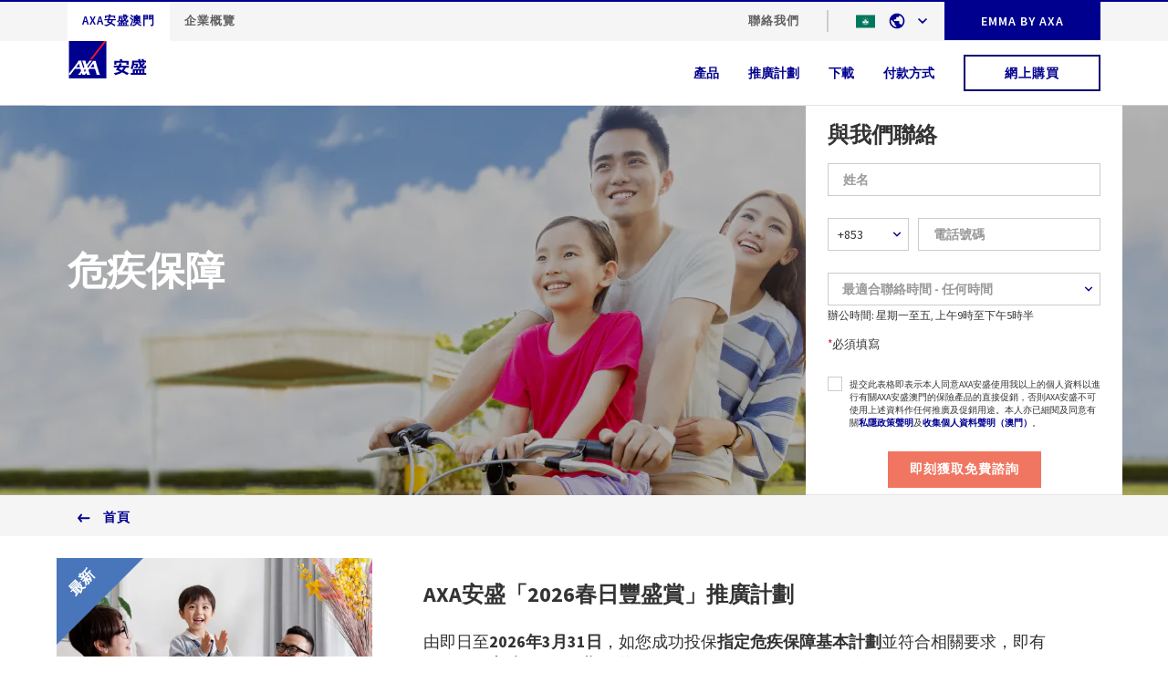

--- FILE ---
content_type: text/html; charset=utf-8
request_url: https://www.axa.com.mo/zh/critical-illness-protection
body_size: 35230
content:
<!DOCTYPE html><html><head><meta charSet="utf-8"/><link href="/hk-axa-corp-web-next/assets/styles.css" rel="stylesheet"/><link rel="canonical" href="https://www.axa.com.mo/zh/critical-illness-protection"/><link rel="alternate" hrefLang="x-default" href="https://www.axa.com.mo/zh/critical-illness-protection"/><link rel="alternate" hrefLang="en-MO/ZH/CRITICAL-ILLNESS-PROTECTION" href="https://www.axa.com.mo/en/critical-illness-protection"/><link rel="alternate" hrefLang="zh-Hant-MO/ZH/CRITICAL-ILLNESS-PROTECTION" href="https://www.axa.com.mo/zh/critical-illness-protection"/><link rel="icon" href="/hk-axa-corp-web-next/assets/faviconIcon/axa_favicon_32.png" sizes="32x32"/><link rel="icon" href="/hk-axa-corp-web-next/assets/faviconIcon/axa_favicon_128.png" sizes="128x128"/><link rel="icon" href="/hk-axa-corp-web-next/assets/faviconIcon/axa_favicon_192.png" sizes="192x192"/><link rel="icon" href="/hk-axa-corp-web-next/assets/faviconIcon/axa_favicon_196.png" sizes="196x196"/><link rel="apple-touch-icon" href="/hk-axa-corp-web-next/assets/faviconIcon/axa_favicon_167.png" sizes="167x167"/><link rel="apple-touch-icon" href="/hk-axa-corp-web-next/assets/faviconIcon/axa_favicon_152.png" sizes="152x152"/><link rel="apple-touch-icon" href="/hk-axa-corp-web-next/assets/faviconIcon/axa_favicon_180.png" sizes="180x180"/><meta name="viewport" content="width=device-width, minimum-scale=1, maximum-scale=1"/><meta http-equiv="X-UA-Compatible" content="IE=edge,chrome=1"/><meta name="charset" content="utf-8"/><title>危疾保障 | AXA安盛澳門</title><meta property="og:title" content="危疾保障 | AXA安盛澳門"/><meta name="description" content="AXA安盛澳門提供嚴重疾病保障，在您不幸遇上嚴重疾病時得到最好的治療。歡迎比較保額不同的危疾保險計劃。危疾保障附加契約讓您相宜保費附加保障至定期保險上。"/><meta property="og:description" content="AXA安盛澳門提供嚴重疾病保障，在您不幸遇上嚴重疾病時得到最好的治療。歡迎比較保額不同的危疾保險計劃。危疾保障附加契約讓您相宜保費附加保障至定期保險上。"/><meta name="keywords" content="危疾保障"/><meta name="twitter:card" content="summary_large_image"/><meta name="google-site-verification" content="Ao2J4Z63Ff6rSO92E7CNpSWZuvjKdahDo2NOoBEIJGk"/><meta name="msvalidate.01" content="38B53B0D59254665FC9FCEA5E86733DC"/><meta name="next-head-count" content="24"/><meta property="csp-nonce" content="OTBhNGE2MzQtYmVkYi00OGIzLTg0MWEtMmYzYjJiYzU2ZDAw"/><link rel="stylesheet" data-href="https://fonts.googleapis.com/css?family=Source+Sans+Pro:300,400,600,700&amp;display=swap"/><link nonce="OTBhNGE2MzQtYmVkYi00OGIzLTg0MWEtMmYzYjJiYzU2ZDAw" rel="preload" href="/hk-axa-corp-web-next/assets/_next/static/css/8491503776078261.css" as="style"/><link nonce="OTBhNGE2MzQtYmVkYi00OGIzLTg0MWEtMmYzYjJiYzU2ZDAw" rel="stylesheet" href="/hk-axa-corp-web-next/assets/_next/static/css/8491503776078261.css" data-n-g=""/><noscript data-n-css="OTBhNGE2MzQtYmVkYi00OGIzLTg0MWEtMmYzYjJiYzU2ZDAw"></noscript><script defer="" nonce="OTBhNGE2MzQtYmVkYi00OGIzLTg0MWEtMmYzYjJiYzU2ZDAw" nomodule="" src="/hk-axa-corp-web-next/assets/_next/static/chunks/polyfills-c67a75d1b6f99dc8.js"></script><script src="/hk-axa-corp-web-next/assets/_next/static/chunks/webpack-5f5917f08bb44602.js" nonce="OTBhNGE2MzQtYmVkYi00OGIzLTg0MWEtMmYzYjJiYzU2ZDAw" defer=""></script><script src="/hk-axa-corp-web-next/assets/_next/static/chunks/framework-546c1eb76c6eb674.js" nonce="OTBhNGE2MzQtYmVkYi00OGIzLTg0MWEtMmYzYjJiYzU2ZDAw" defer=""></script><script src="/hk-axa-corp-web-next/assets/_next/static/chunks/main-0ca445fb7ee44d2f.js" nonce="OTBhNGE2MzQtYmVkYi00OGIzLTg0MWEtMmYzYjJiYzU2ZDAw" defer=""></script><script src="/hk-axa-corp-web-next/assets/_next/static/chunks/pages/_app-728de58282bf3060.js" nonce="OTBhNGE2MzQtYmVkYi00OGIzLTg0MWEtMmYzYjJiYzU2ZDAw" defer=""></script><script src="/hk-axa-corp-web-next/assets/_next/static/chunks/0f22303e-fc3e1178e03d84dd.js" nonce="OTBhNGE2MzQtYmVkYi00OGIzLTg0MWEtMmYzYjJiYzU2ZDAw" defer=""></script><script src="/hk-axa-corp-web-next/assets/_next/static/chunks/fec483df-2d5d9c244de035f0.js" nonce="OTBhNGE2MzQtYmVkYi00OGIzLTg0MWEtMmYzYjJiYzU2ZDAw" defer=""></script><script src="/hk-axa-corp-web-next/assets/_next/static/chunks/629cab70-1ce0f265c4b2f4e8.js" nonce="OTBhNGE2MzQtYmVkYi00OGIzLTg0MWEtMmYzYjJiYzU2ZDAw" defer=""></script><script src="/hk-axa-corp-web-next/assets/_next/static/chunks/0975f2b1-aafa343e5f2b8c17.js" nonce="OTBhNGE2MzQtYmVkYi00OGIzLTg0MWEtMmYzYjJiYzU2ZDAw" defer=""></script><script src="/hk-axa-corp-web-next/assets/_next/static/chunks/75fc9c18-b0338da04d394d9d.js" nonce="OTBhNGE2MzQtYmVkYi00OGIzLTg0MWEtMmYzYjJiYzU2ZDAw" defer=""></script><script src="/hk-axa-corp-web-next/assets/_next/static/chunks/112-042e88597d2aa442.js" nonce="OTBhNGE2MzQtYmVkYi00OGIzLTg0MWEtMmYzYjJiYzU2ZDAw" defer=""></script><script src="/hk-axa-corp-web-next/assets/_next/static/chunks/244-ba9386dc80881579.js" nonce="OTBhNGE2MzQtYmVkYi00OGIzLTg0MWEtMmYzYjJiYzU2ZDAw" defer=""></script><script src="/hk-axa-corp-web-next/assets/_next/static/chunks/pages/index-d6e0ae9f8773ba75.js" nonce="OTBhNGE2MzQtYmVkYi00OGIzLTg0MWEtMmYzYjJiYzU2ZDAw" defer=""></script><script src="/hk-axa-corp-web-next/assets/_next/static/j0AbK-jc8KD1YJvTKyIyf/_buildManifest.js" nonce="OTBhNGE2MzQtYmVkYi00OGIzLTg0MWEtMmYzYjJiYzU2ZDAw" defer=""></script><script src="/hk-axa-corp-web-next/assets/_next/static/j0AbK-jc8KD1YJvTKyIyf/_ssgManifest.js" nonce="OTBhNGE2MzQtYmVkYi00OGIzLTg0MWEtMmYzYjJiYzU2ZDAw" defer=""></script><link rel="stylesheet" href="https://fonts.googleapis.com/css?family=Source+Sans+Pro:300,400,600,700&display=swap"/></head><body><noscript><iframe title="Google Tag Manager" src="https://www.googletagmanager.com/ns.html?id=GTM-5RXL22W" height="0" width="0" style="display:none;visibility:hidden"></iframe></noscript><div id="__next" data-reactroot=""><div class=""><div class="axa-header-box"><div></div><div class="axa-header-padding"></div><header class="axa-hk-header"><div class="axa-hk-header-top-content-bar-container"><div class="axa-hk-header-top-content-bar"><div class="axa-hk-header-top-content-bar-main"><a data-analytic-category="header" data-analytic-label="personal-insurance-link" class="axa-hk-header-top-content-bar-main-selected" href="/zh/axa-personal-home">AXA安盛澳門</a><a data-analytic-category="header" data-analytic-label="about-axa" class="" href="/zh/about-axa">企業概覽</a></div><div class="axa-hk-header-top-content-bar-meta"><div class="axa-hk-header-top-content-bar-meta-items"><a data-analytic-category="nav-contact-us-click" data-analytic-label="contact-us" href="/zh/contact-us/">聯絡我們</a><div class="sp"></div></div><div class="axa-hk-header-top-content-bar-meta-locale"><img height="15" src="https://new-axa-prod.s3.amazonaws.com/hk-axa-web-2020/ODc4OGI3OTMtOGIxMC00YjdjLTlkYzQtMmIyNDc1YjdlY2Y2_mwnmzty4zdetywu5zi00mwy0lwiwmzetmtm1yjixymi0n2mx_c27b66c4-c853-4081-8786-0d6341c4d1ce_flag_of_macau.svg" alt="" width="21"/><a href="#"><svg xmlns="http://www.w3.org/2000/svg" width="24" height="24" viewBox="0 0 24 24"><g fill="none" fill-rule="evenodd"><g><g><path d="M0 0L20 0 20 20 0 20z" transform="translate(2 2)"></path><path fill="#00008f" fill-rule="nonzero" d="M10 1.667C5.4 1.667 1.667 5.4 1.667 10S5.4 18.333 10 18.333 18.333 14.6 18.333 10 14.6 1.667 10 1.667zm-.833 14.941C5.875 16.2 3.333 13.4 3.333 10c0-.517.067-1.008.175-1.492L7.5 12.5v.833C7.5 14.25 8.25 15 9.167 15v1.608zm5.75-2.116c-.217-.675-.834-1.159-1.584-1.159H12.5v-2.5c0-.458-.375-.833-.833-.833h-5V8.333h1.666c.459 0 .834-.375.834-.833V5.833h1.666c.917 0 1.667-.75 1.667-1.666v-.342c2.442.992 4.167 3.383 4.167 6.175 0 1.733-.667 3.308-1.75 4.492z" transform="translate(2 2)"></path></g></g></g></svg></a><svg xmlns="http://www.w3.org/2000/svg" width="16" height="16" viewBox="0 0 16 16" color="#00008f"><g fill="none" fill-rule="evenodd"><path fill="#00008f" fill-rule="nonzero" d="M4.175 5L8 8.712 11.825 5 13 6.148 8 11 3 6.148z"></path></g></svg></div></div><div class="axa-hk-header-top-content-bar-button"><a href="#?popup=mo-emma-by-axa-login" target="_self" data-analytic-category="nav-login-click" data-analytic-label="login" rel="noopener noreferrer"><button class="axa-hk-cta">EMMA BY AXA</button></a></div></div></div><div class="axa-hk-header-main-nav-container"><div class="axa-hk-header-main-nav"><div class="axa-hk-header-main-nav-icon"><a data-analytic-category="header" data-analytic-label="company-logo-link" target="_self" href="/zh/axa-personal-home" rel="noopener noreferrer"><img src="https://new-axa-prod.s3.amazonaws.com/hk-axa-web-2020%2Fa6b89262-7720-4811-a3d0-6213281f5a25_axa+hong+kong+logo.svg" alt="" width="88" height="41"/></a></div><div class="axa-hk-header-main-nav-menu"><a>產品</a><a data-analytic-category="nav-personal" data-analytic-label="home-promotion" href="/zh/promotions">推廣計劃</a><a data-analytic-category="nav-personal" data-analytic-label="home-download" href="/zh/downloads">下載</a><a data-analytic-category="nav-personal" data-analytic-label="payment-method" href="/zh/payment-method">付款方式</a><div class="sp"></div><a class="searchIcon" href="#"><svg xmlns="http://www.w3.org/2000/svg" width="40" height="40" viewBox="0 0 16 16" color="#7f7f7f"><g fill="none" fill-rule="evenodd"><path fill="#7f7f7f" fill-rule="nonzero" d="M11.33 10.33h-.52l-.19-.18a4.34 4.34 0 1 0-.47.47l.18.19v.53l3.33 3.33 1-1-3.33-3.34zm-4 0a3 3 0 1 1 0-6 3 3 0 0 1 0 6z"></path></g></svg></a><div class="axa-hk-header-main-nav-menu-track"><div style="left:-300px;width:0;transition-property:left, width, opacity;transition-duration:.6s;transition-delay:;opacity:0"></div></div><div class="axa-hk-header-main-nav-button-wrapper"><style type="text/css">button.a2398d96b:hover a{color: #ffffff !important;}</style><button class="axa-hk-cta-inline  axa-hk-cta-inline-secondary a2398d96b" style="border-color:#000073;color:#00008f"><div data-reactroot=""><a class="" data-analytic-category="nav-buyonline" data-analytic-label="buyonline" href="javascript:void(0)" rel="noopener noreferrer" style="color:#00008f"><span style="color:inherit">網上購買</span></a><div class="axa-hk-cta-inline-mask" style="background-color:#00008f"></div></div></button><div class="axa-hk-header-main-nav-online-productions"><a data-analytic-category="nav-buyonline" data-analytic-label="travel" href="https://www.axa.com.mo/zh/travel-insurance-protection">旅遊保險</a><a data-analytic-category="nav-buyonline" data-analytic-label="home" href="https://www.axa.com.mo/zh/home-insurance/">家居保險</a></div></div></div></div><div class="axa-hk-header-sub-nav hide"><div class="axa-hk-header-sub-nav-container"></div></div></div></header></div><div class="undefined axa-hk-slice-zone"><div class="axa-hk-slice-zone-row-outer HeroBanner  axa-hk-slice-zone-spacer-none"><div class="axa-hk-slice-zone-row-inner row axa-hk-slice-zone-row-inner-left"><div class="col-12 col-sm-12 col-lg-12 "><div class="axa-hk-background-image hero-banner"><div class="overlay desktop--shown"><div class="lead-form lead-form--right-align"><div class="lead-form__content"><form autoComplete="off" class="undefined" id="mo-meet-an-agent-lead-form-macau-id" action="/zh/lead-submission" method="post"><div class="lead-form__title"><div><h6>與我們聯絡</h6></div></div><div class="lead-form__scrollzone"><div class="lead-form__responsive-item lead-form__field-wrapper"><label class="lead-form__field-label">姓名<!-- --> <span class="lead-form__is-required false">*</span></label><input type="text" id="mo-meet-an-agent-lead-form-macau" required="" class="lead-form__input-fields lead-form__name" name="name" placeholder="姓名" autoComplete="off"/><span class="lead-form__error-message">請輸入有效的信息。</span></div><div class="lead-form__responsive-item lead-form__field-wrapper"><label class="lead-form__field-label">電話號碼<!-- --> <span class="lead-form__is-required false">*</span></label><div class="phone__wrapper"><select class="lead-form__input-fields"><option selected="" class="flags" value="+853">+853</option><option class="flags" value="+86">+86</option><option class="flags" value="+852">+852</option></select><input type="phone" id="mo-meet-an-agent-lead-form-macau" required="" class="lead-form__input-fields lead-form__email" name="telephone" placeholder="電話號碼" autoComplete="off"/><div class="lead-form__phone-cn-warning">我們只可在您身處澳門時討論有關保險事宜。</div></div><span class="lead-form__error-message">請輸入有效的信息。</span></div><div class="lead-form__responsive-item lead-form__field-wrapper"><label class="lead-form__field-label">最適合聯絡時間<!-- --> <span class="lead-form__is-required mod-hide">*</span></label><div class="select-wrapper" title=""><select id="mo-meet-an-agent-lead-form-macau" data-default-index="-1" class="lead-form__input-fields lead-form__contact-time" name="prefertime" placeholder="最適合聯絡時間"><option value="Any Time">任何時間</option><option value="In the Morning">早上</option><option value="Lunch Time">中午</option><option value="In the Afternoon">下午</option></select></div><label class="lead-form__hint">辦公時間: 星期一至五, 上午9時至下午5時半</label><span class="lead-form__error-message"></span></div><div class="lead-form__legend"><span class="lead-form__is-required">*</span>必須填寫</div><div class="lead-form__dm-consent lead-form__field-wrapper"><label><div class="axa-hk-content axa-hk-content-single-column axa-hk-content-tnc" id=""><div class="axa-hk-content-rich-text a5ee6afee79bd undefined"><style type="text/css">.a5ee6afee79bd li:before{background-image: url(/hk-axa-corp-web-next/assets/icon/Done/AXABlue);}</style><div class="a5ee6afee79bd_axa-hk-content-rich-text-main axa-hk-content-rich-text-main"><p>提交此表格即表示本人同意AXA安盛使用我以上的個人資料以進行有關AXA安盛澳門的保險產品的直接促銷，否則AXA安盛不可使用上述資料作任何推廣及促銷用途。本人亦已細閱及同意有關<a target='_self' href='/zh/legal'>私隱政策聲明</a>及<a target='_self' href='personal-information-collection-statement-zh'>收集個人資料聲明（澳門）</a>。</p></div></div></div><input type="checkbox" class="lead-form__dm-consent-checkbox"/><span class="lead-form__dm-consent-checkmark lead-form__field-error"></span></label><span class="lead-form__error-message"></span></div></div><div class="lead-form__btn-wrapper"><button type="submit" class="lead-form__submit-button axa-hk-cta-inline  axa-hk-cta-inline-burnt-sienna"><span style="color:inherit">即刻獲取免費諮詢</span><div class="axa-hk-cta-inline-mask"></div></button></div></form></div></div></div><div class="axa-hk-responsive-image axa-hk-background-image-background a87791db16dd705710455bcea4f63824f14f364d01b4932cd28fedeba"><style type="text/css">@media only screen and (min-width: 10px) { .a87791db16dd705710455bcea4f63824f14f364d01b4932cd28fedeba{background-image: url(https://images.axa-contento-118412.eu/hk-axa-web-2020/6b65ed68-6f60-4a63-b3db-7c3e25044359_ci-protection-desktop-V5.jpg?auto=compress,format&amp;rect=581,0,759,427&amp;w=1008&amp;h=567);} }@media only screen and (min-width: 576px) { .a87791db16dd705710455bcea4f63824f14f364d01b4932cd28fedeba{background-image: url(https://images.axa-contento-118412.eu/hk-axa-web-2020/6b65ed68-6f60-4a63-b3db-7c3e25044359_ci-protection-desktop-V5.jpg?auto=compress,format&amp;rect=580,0,761,427&amp;w=1376&amp;h=772);} }@media only screen and (min-width: 992px) { .a87791db16dd705710455bcea4f63824f14f364d01b4932cd28fedeba{background-image: url(https://images.axa-contento-118412.eu/hk-axa-web-2020/6b65ed68-6f60-4a63-b3db-7c3e25044359_ci-protection-desktop-V5.jpg?auto=compress,format&amp;rect=0,0,1920,427&amp;w=1920&amp;h=427);} }</style><div class="axa-hk-background-image-bound-outer"><div class="axa-hk-background-image-bound-inner"><div class="axa-hk-background-image-content-lg row g-0"><div class="col-lg-6"><div class="axa-hk-slice-zone-row-outer Content  axa-hk-slice-zone-spacer-bg"><div class="axa-hk-slice-zone-row-inner row axa-hk-slice-zone-row-inner-left g-0"><div class="col-12 col-sm-12 col-lg-12 "><div class="axa-hk-content axa-hk-content-single-column axa-hk-content-light" id=""><div class="axa-hk-content-rich-text a5ee6afee79bd undefined"><style type="text/css">.a5ee6afee79bd li:before{background-image: url(/hk-axa-corp-web-next/assets/icon/Done/AXABlue);}</style><div class="a5ee6afee79bd_axa-hk-content-rich-text-main axa-hk-content-rich-text-main"><h3>危疾保障</h3></div><div class="axa-hk-content-rich-text-actions"><div style="height:0" class="axa-hk-content-more"><div></div></div><div class="axa-hk-content-cta"><style type="text/css">button.a368c47f9:hover a{color: #ffffff !important;}</style><button class="axa-hk-cta-inline undefined no-lg axa-hk-cta-inline-inverted a368c47f9" style="background-color:#00008f;border-color:#000073"><div data-reactroot=""><a class="" data-analytic-category="critical-illness-protection_get-a-free-consultation_cta1" data-analytic-label="critical-illness-protection_get-a-free-consultation-cta1_meet-an-agent-lead-form" href="#?openPopupLeadForm=mo-meet-an-agent-lead-form-macau" rel="noopener noreferrer" style="color:#ffffff"><span style="color:inherit">即刻獲取免費諮詢</span></a><div class="axa-hk-cta-inline-mask" style="background-color:#000073"></div></div></button></div></div></div></div></div></div></div></div><div class="col-lg-6"></div></div></div></div></div><div class="axa-hk-background-image-content-md"><div class="axa-hk-slice-zone-row-outer Content  axa-hk-slice-zone-spacer-bg"><div class="axa-hk-slice-zone-row-inner row axa-hk-slice-zone-row-inner-left g-0"><div class="col-12 col-sm-12 col-lg-12 "><div class="axa-hk-content axa-hk-content-single-column" id=""><div class="axa-hk-content-rich-text a5ee6afee79bd undefined"><style type="text/css">.a5ee6afee79bd li:before{background-image: url(/hk-axa-corp-web-next/assets/icon/Done/AXABlue);}</style><div class="a5ee6afee79bd_axa-hk-content-rich-text-main axa-hk-content-rich-text-main"><h3>危疾保障</h3></div><div class="axa-hk-content-rich-text-actions"><div style="height:0" class="axa-hk-content-more"><div></div></div><div class="axa-hk-content-cta"><style type="text/css">button.a09b363c3:hover a{color: #ffffff !important;}</style><button class="axa-hk-cta-inline undefined no-lg a09b363c3" style="background-color:#00008f;border-color:#000073"><div data-reactroot=""><a class="" data-analytic-category="critical-illness-protection_get-a-free-consultation_cta1" data-analytic-label="critical-illness-protection_get-a-free-consultation-cta1_meet-an-agent-lead-form" href="#?openPopupLeadForm=mo-meet-an-agent-lead-form-macau" rel="noopener noreferrer" style="color:#ffffff"><span style="color:inherit">即刻獲取免費諮詢</span></a><div class="axa-hk-cta-inline-mask" style="background-color:#000073"></div></div></button></div></div></div></div></div></div></div></div></div></div></div></div><div class="axa-hk-slice-zone-row-outer Breadcrumb  axa-hk-slice-zone-spacer-none"><div class="axa-hk-slice-zone-row-inner row axa-hk-slice-zone-row-inner-left"><div class="col-12 col-sm-12 col-lg-12 "><div class="axa-hk-breadcrumb"><div><svg xmlns="http://www.w3.org/2000/svg" width="12" height="7" viewBox="0 0 12 7"><g fill="none" fill-rule="evenodd" stroke="#00008f" stroke-linecap="round" stroke-width="2"><path d="M.5 3.5H11" transform="matrix(-1 0 0 1 12 .146)"></path><path d="M6.899 2.101L10.399 4.899 13.899 2.101" transform="matrix(-1 0 0 1 12 .146) rotate(-90 10.399 3.5)"></path></g></svg><a href="/zh/axa-personal-home" data-analytic-category="critical-illness-protection_health-insurance_breadcrumb" data-analytic-label="critical-illness-protection">首頁</a></div></div></div></div></div><div class="axa-hk-slice-zone-row-outer Ruler "><div class="axa-hk-slice-zone-row-inner row axa-hk-slice-zone-row-inner-left"><div class="col-12 col-sm-12 col-lg-12 "><div class="axa-hk-ruler"><div></div></div></div></div></div><div class="axa-hk-slice-zone-row-outer MediaSideContent "><div class="axa-hk-slice-zone-row-inner row axa-hk-slice-zone-row-inner-left"><div id="mo-critical-illness-protection" class="col-12 col-sm-12 col-lg-12 "><div class="mo-critical-illness-protection axa-hk-media-side-content axa-hk-media-side-content-media-clickable axa-hk-media-side-content-quarter"><a id="mo-critical-illness-protection"></a><div class="axa-hk-responsive-image axa-hk-media-side-content-media afe19e7605c1ab9a68080e306946f6091c8d591b69692c71344d14dd4"><style type="text/css">@media only screen and (min-width: 10px) { .afe19e7605c1ab9a68080e306946f6091c8d591b69692c71344d14dd4{background-image: url(https://images.axa-contento-118412.eu/hk-axa-web-2020/f8bcc30c-a659-4237-a4cf-8f781826df39_AXA_2025+JAN_Customer+Campaign_EMMA_1125x1425.jpg?auto=compress,format&amp;rect=0,396,1125,633&amp;w=576&amp;h=324);} }@media only screen and (min-width: 576px) { .afe19e7605c1ab9a68080e306946f6091c8d591b69692c71344d14dd4{background-image: url(https://images.axa-contento-118412.eu/hk-axa-web-2020/f8bcc30c-a659-4237-a4cf-8f781826df39_AXA_2025+JAN_Customer+Campaign_EMMA_1125x1425.jpg?auto=compress,format&amp;rect=0,396,1125,633&amp;w=576&amp;h=324);} }@media only screen and (min-width: 992px) { .afe19e7605c1ab9a68080e306946f6091c8d591b69692c71344d14dd4{background-image: url(https://images.axa-contento-118412.eu/hk-axa-web-2020/f8bcc30c-a659-4237-a4cf-8f781826df39_AXA_2025+JAN_Customer+Campaign_EMMA_1125x1425.jpg?auto=compress,format&amp;rect=0,0,1125,1425&amp;w=528&amp;h=669);} }</style><div class="axa-hk-media-side-content-corner-tag"><div>最新</div></div></div><div class="axa-hk-media-side-content-content-container"><div><div class="axa-hk-content axa-hk-content-single-column" id=""><div class="axa-hk-content-rich-text af5e44a31c48a undefined"><style type="text/css">.af5e44a31c48a li:before{background-image: url(/hk-axa-corp-web-next/assets/icon/undefined/undefined);}</style><div class="af5e44a31c48a_axa-hk-content-rich-text-main axa-hk-content-rich-text-main"><h6>AXA安盛「2026春日豐盛賞」推廣計劃</h6></div></div></div><div class="axa-hk-ruler"><div></div></div><div class="axa-hk-content axa-hk-content-single-column" id=""><div class="axa-hk-content-rich-text a5ee6afee79bd undefined"><style type="text/css">.a5ee6afee79bd li:before{background-image: url(/hk-axa-corp-web-next/assets/icon/Done/AXABlue);}</style><div class="a5ee6afee79bd_axa-hk-content-rich-text-main axa-hk-content-rich-text-main"><p>由即日至<strong>2026年3月31日</strong>，如您成功投保<strong>指定危疾保障基本計劃</strong>並符合相關要求，即有機會獲享<strong>高達3個月保費回贈*</strong>。除此優惠以外，更有其他豐富獎賞。請即行動！<br /><br /><em>*須受條款及細則約束。</em></p></div><div class="axa-hk-content-rich-text-actions"><div style="height:0" class="axa-hk-content-more"><div></div></div><div class="axa-hk-content-cta"><button class="axa-hk-cta-inline undefined a464266c2 text-link" style="background-color:#00008f;border-color:#000073"><div data-reactroot=""><a class="" data-analytic-category="critical-illness-protection_learn-more" data-analytic-label="2026-january-campaign" href="seasonal-campaign-zh" target="_blank" rel="noopener noreferrer" style="color:#ffffff"><span style="color:inherit">詳情請參閱宣傳單張</span></a><div class="axa-hk-cta-inline-mask" style="background-color:#000073"></div></div></button></div></div></div></div></div></div></div></div></div></div><div class="axa-hk-slice-zone-row-outer MediaContentCard "><div class="axa-hk-slice-zone-row-inner row axa-hk-slice-zone-row-inner-left"><div class="col-12 col-sm-6 col-lg-4 "><div class="undefined axa-hk-media-content-card axa-hk-media-content-card-media-clickable axa-hk-media-content-card-half"><div class="axa-hk-responsive-image axa-hk-media-content-card-media a85b266f2fb482a15ac07a25eee75f62ba45bd3820fd25040deb96332"><style type="text/css">@media only screen and (min-width: 10px) { .a85b266f2fb482a15ac07a25eee75f62ba45bd3820fd25040deb96332{background-image: url(https://images.axa-contento-118412.eu/hk-axa-web-2020/97c829d2-a1eb-4e12-a3c4-736f00871fcd_AXA_Totalassure+Plus_504x284.png?auto=compress,format&amp;rect=0,5,504,273&amp;w=1180&amp;h=640);} }@media only screen and (min-width: 576px) { .a85b266f2fb482a15ac07a25eee75f62ba45bd3820fd25040deb96332{background-image: url(https://images.axa-contento-118412.eu/hk-axa-web-2020/97c829d2-a1eb-4e12-a3c4-736f00871fcd_AXA_Totalassure+Plus_504x284.png?auto=compress,format&amp;rect=0,5,504,273&amp;w=1180&amp;h=640);} }@media only screen and (min-width: 992px) { .a85b266f2fb482a15ac07a25eee75f62ba45bd3820fd25040deb96332{background-image: url(https://images.axa-contento-118412.eu/hk-axa-web-2020/97c829d2-a1eb-4e12-a3c4-736f00871fcd_AXA_Totalassure+Plus_504x284.png?auto=compress,format&amp;rect=0,5,504,273&amp;w=1180&amp;h=640);} }</style><div class="axa-hk-media-content-card-headline axa-hk-media-content-card-headline-light"><div class="axa-hk-media-content-card-price-description"><p>獲享高達</p></div><div class="axa-hk-media-content-card-price-container"><div class="axa-hk-media-content-card-promotion-description"><p>3個月保費回贈</p></div></div></div></div><div class="axa-hk-media-content-card-content-container"><div><div class="axa-hk-content axa-hk-content-single-column" id=""><div class="axa-hk-content-rich-text a5ee6afee79bd undefined"><style type="text/css">.a5ee6afee79bd li:before{background-image: url(/hk-axa-corp-web-next/assets/icon/Done/AXABlue);}@media only screen and (min-width: 992px) { .a5ee6afee79bd_axa-hk-content-rich-text-main{min-height: 200px;} }</style><div class="a5ee6afee79bd_axa-hk-content-rich-text-main axa-hk-content-rich-text-main"><h6><strong>愛唯守危疾保障（升級版）/ 愛唯守危疾保障（升級版） - 愛寶保</strong></h6><p>提供全面周到的保障，除了高達保額1300%的總保障外，更兼具多重賠償及持續守護的優勢，全方位呵護您在人生路上每個階段，更助您及早應對健康風險。</p></div><div class="axa-hk-content-rich-text-actions"><div style="height:0" class="axa-hk-content-more"><div><ul><li>全方位保障138種病症，包括3種早期風險狀況以至135種非嚴重疾病及嚴重疾病</li><li>就大部分受保嚴重疾病提供多重保險賠償，連同嚴重疾病保險賠償，總保障高達保額的1300%</li><li>專為準媽媽及寶寶而設的「愛寶保」版本超前由孕期18週開始提供保障</li></ul></div></div><div class="axa-hk-content-more-button-row"><button class="axa-hk-content-more-button axa-hk-borderless">展開<!-- --> <svg xmlns="http://www.w3.org/2000/svg" width="16" height="16" viewBox="0 0 16 16" color="#00008f" class="axa-hk-content-arrow"><g fill="none" fill-rule="evenodd"><g stroke="#00008f" stroke-linecap="round" stroke-width="1.333"><path d="M2.667 5.333L8 10.667 13.333 5.333"></path></g></g></svg></button></div><div class="axa-hk-content-cta"><style type="text/css">button.abe9756d8:hover a{color: #ffffff !important;}</style><button class="axa-hk-cta-inline undefined axa-hk-cta-inline-burnt-sienna abe9756d8" style="background-color:#f07662;border-color:#F0604A"><div data-reactroot=""><a class="" data-analytic-category="critical-illness-protection_download" data-analytic-label="loveassure-plus-critical-illness -plan" href="/zh/total-assure-plus-critical-illness" rel="noopener noreferrer" style="color:#ffffff"><span style="color:inherit">產品詳情</span></a><div class="axa-hk-cta-inline-mask" style="background-color:#F0604A"></div></div></button><style type="text/css">button.ad5a1df48:hover a{color: #ffffff !important;}</style><button class="axa-hk-cta-inline undefined axa-hk-cta-inline-secondary ad5a1df48" style="border-color:#000073;color:#00008f"><div data-reactroot=""><a class="" data-analytic-category="critical-illness-protection_meet-an-agent" data-analytic-label="loveassure-plus-critical-illness -plan" href="#?openPopupLeadForm=mo-meet-an-agent-lead-form-macau" rel="noopener noreferrer" style="color:#00008f"><span style="color:inherit">聯絡理財顧問</span></a><div class="axa-hk-cta-inline-mask" style="background-color:#00008f"></div></div></button></div></div></div></div><div class="axa-hk-media-content-card-download-list"></div></div></div></div></div><div class="col-12 col-sm-6 col-lg-4 "><div class="undefined axa-hk-media-content-card axa-hk-media-content-card-media-clickable axa-hk-media-content-card-half"><div class="axa-hk-responsive-image axa-hk-media-content-card-media a19ee4a38f883db82c24995eca326ebce6b9846fb73f14a76d6b91a9a"><style type="text/css">@media only screen and (min-width: 10px) { .a19ee4a38f883db82c24995eca326ebce6b9846fb73f14a76d6b91a9a{background-image: url(https://images.axa-contento-118412.eu/hk-axa-web-2020/bc2bce57-a3ef-4dd7-a1a5-2bfbdec839e2_AXA_Totalassure_504x284.png?auto=compress,format&amp;rect=0,5,504,273&amp;w=1180&amp;h=640);} }@media only screen and (min-width: 576px) { .a19ee4a38f883db82c24995eca326ebce6b9846fb73f14a76d6b91a9a{background-image: url(https://images.axa-contento-118412.eu/hk-axa-web-2020/bc2bce57-a3ef-4dd7-a1a5-2bfbdec839e2_AXA_Totalassure_504x284.png?auto=compress,format&amp;rect=0,5,504,273&amp;w=1180&amp;h=640);} }@media only screen and (min-width: 992px) { .a19ee4a38f883db82c24995eca326ebce6b9846fb73f14a76d6b91a9a{background-image: url(https://images.axa-contento-118412.eu/hk-axa-web-2020/bc2bce57-a3ef-4dd7-a1a5-2bfbdec839e2_AXA_Totalassure_504x284.png?auto=compress,format&amp;rect=0,5,504,273&amp;w=1180&amp;h=640);} }</style><div class="axa-hk-media-content-card-headline axa-hk-media-content-card-headline-light"><div class="axa-hk-media-content-card-price-description"><p>獲享高達</p></div><div class="axa-hk-media-content-card-price-container"><div class="axa-hk-media-content-card-promotion-description"><p>3個月保費回贈</p></div></div></div></div><div class="axa-hk-media-content-card-content-container"><div><div class="axa-hk-content axa-hk-content-single-column" id=""><div class="axa-hk-content-rich-text a5ee6afee79bd undefined"><style type="text/css">.a5ee6afee79bd li:before{background-image: url(/hk-axa-corp-web-next/assets/icon/Done/AXABlue);}@media only screen and (min-width: 992px) { .a5ee6afee79bd_axa-hk-content-rich-text-main{min-height: 200px;} }</style><div class="a5ee6afee79bd_axa-hk-content-rich-text-main axa-hk-content-rich-text-main"><h6><strong>愛唯守危疾保障 / 愛唯守危疾保障 - 愛寶保</strong></h6><p>不僅提供靈活的多重賠償更提供持續癌症支援，總保障高達保額的1000%，致力及早為您的健康把關，積極應對潛在的健康風險，全程守護人生每一個階段。</p></div><div class="axa-hk-content-rich-text-actions"><div style="height:0" class="axa-hk-content-more"><div><ul><li>全方位保障138種病症，包括3種早期風險狀況以至135種非嚴重疾病及嚴重疾病</li><li>就大部分受保嚴重疾病提供多重保險賠償，連同嚴重疾病保險賠償，總保障高達保額的1000%</li><li>專為準媽媽及寶寶而設的「愛寶保」版本超前由孕期18週開始提供保障</li></ul></div></div><div class="axa-hk-content-more-button-row"><button class="axa-hk-content-more-button axa-hk-borderless">展開<!-- --> <svg xmlns="http://www.w3.org/2000/svg" width="16" height="16" viewBox="0 0 16 16" color="#00008f" class="axa-hk-content-arrow"><g fill="none" fill-rule="evenodd"><g stroke="#00008f" stroke-linecap="round" stroke-width="1.333"><path d="M2.667 5.333L8 10.667 13.333 5.333"></path></g></g></svg></button></div><div class="axa-hk-content-cta"><style type="text/css">button.a25f95af0:hover a{color: #ffffff !important;}</style><button class="axa-hk-cta-inline undefined axa-hk-cta-inline-burnt-sienna a25f95af0" style="background-color:#f07662;border-color:#F0604A"><div data-reactroot=""><a class="" data-analytic-category="critical-illness-product-details" data-analytic-label="loveassure-critical-illness-insurance" href="/zh/total-assure-critical-illness" rel="noopener noreferrer" style="color:#ffffff"><span style="color:inherit">產品詳情</span></a><div class="axa-hk-cta-inline-mask" style="background-color:#F0604A"></div></div></button><style type="text/css">button.aeebee2f3:hover a{color: #ffffff !important;}</style><button class="axa-hk-cta-inline undefined axa-hk-cta-inline-secondary aeebee2f3" style="border-color:#000073;color:#00008f"><div data-reactroot=""><a class="" data-analytic-category="critical-illness-protection_meet-an-agent" data-analytic-label="loveassure-critical-illness-insurance" href="#?openPopupLeadForm=mo-meet-an-agent-lead-form-macau" rel="noopener noreferrer" style="color:#00008f"><span style="color:inherit">聯絡理財顧問</span></a><div class="axa-hk-cta-inline-mask" style="background-color:#00008f"></div></div></button></div></div></div></div><div class="axa-hk-media-content-card-download-list"></div></div></div></div></div><div class="col-12 col-sm-6 col-lg-4 "><div class="undefined axa-hk-media-content-card axa-hk-media-content-card-media-clickable axa-hk-media-content-card-half"><div class="axa-hk-responsive-image axa-hk-media-content-card-media a21d416c7ddb0cc4048fd33b5b0a5a8943b45cff483c5682e19cc0343"><style type="text/css">@media only screen and (min-width: 10px) { .a21d416c7ddb0cc4048fd33b5b0a5a8943b45cff483c5682e19cc0343{background-image: url(https://images.axa-contento-118412.eu/hk-axa-web-2020/da9ff467-1df3-4c20-bf6b-1030c8a98826_careforall-576x324.jpg?auto=compress,format&amp;rect=0,6,577,313&amp;w=1180&amp;h=640);} }@media only screen and (min-width: 576px) { .a21d416c7ddb0cc4048fd33b5b0a5a8943b45cff483c5682e19cc0343{background-image: url(https://images.axa-contento-118412.eu/hk-axa-web-2020/da9ff467-1df3-4c20-bf6b-1030c8a98826_careforall-576x324.jpg?auto=compress,format&amp;rect=0,6,577,313&amp;w=1180&amp;h=640);} }@media only screen and (min-width: 992px) { .a21d416c7ddb0cc4048fd33b5b0a5a8943b45cff483c5682e19cc0343{background-image: url(https://images.axa-contento-118412.eu/hk-axa-web-2020/da9ff467-1df3-4c20-bf6b-1030c8a98826_careforall-576x324.jpg?auto=compress,format&amp;rect=0,6,577,313&amp;w=1180&amp;h=640);} }</style></div><div class="axa-hk-media-content-card-content-container"><div><div class="axa-hk-content axa-hk-content-single-column" id=""><div class="axa-hk-content-rich-text af5e44a31c48a undefined"><style type="text/css">.af5e44a31c48a li:before{background-image: url(/hk-axa-corp-web-next/assets/icon/undefined/undefined);}</style><div class="af5e44a31c48a_axa-hk-content-rich-text-main axa-hk-content-rich-text-main"><h6>盛滿愛危疾保障</h6></div></div></div><div class="axa-hk-ruler"><div></div></div><div class="axa-hk-content axa-hk-content-single-column" id=""><div class="axa-hk-content-rich-text a5ee6afee79bd undefined"><style type="text/css">.a5ee6afee79bd li:before{background-image: url(/hk-axa-corp-web-next/assets/icon/Done/AXABlue);}@media only screen and (min-width: 992px) { .a5ee6afee79bd_axa-hk-content-rich-text-main{min-height: 200px;} }</style><div class="a5ee6afee79bd_axa-hk-content-rich-text-main axa-hk-content-rich-text-main"><p>突破年齡及健康狀況限制，<strong>盛滿愛危疾保障</strong>引入簡易核保程序及無需驗身，讓您輕鬆簡易獲得危疾保障。</p></div><div class="axa-hk-content-rich-text-actions"><div style="height:0" class="axa-hk-content-more"><div><ul><li>為現有健康狀況或有危疾康復病歷的人士提供關鍵保障</li><li>只需回答至少3條簡單健康核保問題</li><li>保障4個關鍵危疾  – 癌症、心臟病發作、中風及嚴重認知障礙症</li><li>投入健康習慣  愈健康愈有賞</li></ul></div></div><div class="axa-hk-content-more-button-row"><button class="axa-hk-content-more-button axa-hk-borderless">展開<!-- --> <svg xmlns="http://www.w3.org/2000/svg" width="16" height="16" viewBox="0 0 16 16" color="#00008f" class="axa-hk-content-arrow"><g fill="none" fill-rule="evenodd"><g stroke="#00008f" stroke-linecap="round" stroke-width="1.333"><path d="M2.667 5.333L8 10.667 13.333 5.333"></path></g></g></svg></button></div><div class="axa-hk-content-cta"><style type="text/css">button.a7a6df5bd:hover a{color: #ffffff !important;}</style><button class="axa-hk-cta-inline undefined axa-hk-cta-inline-burnt-sienna a7a6df5bd" style="background-color:#f07662;border-color:#F0604A"><div data-reactroot=""><a class="" data-analytic-category="critical-illness-protection" data-analytic-label="care-for-all-critical-illness-plan" href="/zh/care-for-all-critical-illness-plan" rel="noopener noreferrer" style="color:#ffffff"><span style="color:inherit">產品詳情</span></a><div class="axa-hk-cta-inline-mask" style="background-color:#F0604A"></div></div></button><style type="text/css">button.a5886c016:hover a{color: #ffffff !important;}</style><button class="axa-hk-cta-inline undefined axa-hk-cta-inline-secondary a5886c016" style="border-color:#000073;color:#00008f"><div data-reactroot=""><a class="" data-analytic-category="critical-illness-protection" data-analytic-label="careforall-meet-an-agent" href="#?openPopupLeadForm=mo-meet-an-agent-lead-form-macau" rel="noopener noreferrer" style="color:#00008f"><span style="color:inherit">聯絡理財顧問</span></a><div class="axa-hk-cta-inline-mask" style="background-color:#00008f"></div></div></button></div></div></div></div><div class="axa-hk-media-content-card-download-list"></div></div></div></div></div></div></div><div class="axa-hk-slice-zone-row-outer MediaContentCard  axa-hk-slice-zone-spacer-none"><div class="axa-hk-slice-zone-row-inner row axa-hk-slice-zone-row-inner-left"><div class="col-12 col-sm-6 col-lg-4 "><div class="undefined axa-hk-media-content-card axa-hk-media-content-card-media-clickable axa-hk-media-content-card-half"><div class="axa-hk-responsive-image axa-hk-media-content-card-media a480e797639a90e4f5d3a529ee7790ffa818c72d383c39333a1c911a1"><style type="text/css">@media only screen and (min-width: 10px) { .a480e797639a90e4f5d3a529ee7790ffa818c72d383c39333a1c911a1{background-image: url(https://images.axa-contento-118412.eu/hk-axa-web-2020/70492e67-4ee5-4111-8f24-9cbe0abb1ce1_AXA_MCCI_PB_AMCM+Updates+2022_Web+Banner_504x284_v1.jpg?auto=compress,format&amp;rect=0,5,504,273&amp;w=1180&amp;h=640);} }@media only screen and (min-width: 576px) { .a480e797639a90e4f5d3a529ee7790ffa818c72d383c39333a1c911a1{background-image: url(https://images.axa-contento-118412.eu/hk-axa-web-2020/70492e67-4ee5-4111-8f24-9cbe0abb1ce1_AXA_MCCI_PB_AMCM+Updates+2022_Web+Banner_504x284_v1.jpg?auto=compress,format&amp;rect=0,5,504,273&amp;w=1180&amp;h=640);} }@media only screen and (min-width: 992px) { .a480e797639a90e4f5d3a529ee7790ffa818c72d383c39333a1c911a1{background-image: url(https://images.axa-contento-118412.eu/hk-axa-web-2020/70492e67-4ee5-4111-8f24-9cbe0abb1ce1_AXA_MCCI_PB_AMCM+Updates+2022_Web+Banner_504x284_v1.jpg?auto=compress,format&amp;rect=0,5,504,273&amp;w=1180&amp;h=640);} }</style></div><div class="axa-hk-media-content-card-content-container"><div><div class="axa-hk-content axa-hk-content-single-column" id=""><div class="axa-hk-content-rich-text a5ee6afee79bd undefined"><style type="text/css">.a5ee6afee79bd li:before{background-image: url(/hk-axa-corp-web-next/assets/icon/Done/AXABlue);}@media only screen and (min-width: 992px) { .a5ee6afee79bd_axa-hk-content-rich-text-main{min-height: 270px;} }</style><div class="a5ee6afee79bd_axa-hk-content-rich-text-main axa-hk-content-rich-text-main"><h6>愛護有加危疾保障／愛護有加危疾保障（升級版）</h6><p>愛護有加危疾保障／愛護有加危疾保障（升級版）讓您以輕鬆的預算來填補您現時危疾保障的缺口 (例如單次危疾保障的計劃會因一次嚴重疾病賠償而終止，令您失去往後的重要保障)。如您在保單期滿時未曾提出任何索償，即可取回100%已繳保費總額。</p></div><div class="axa-hk-content-rich-text-actions"><div style="height:0" class="axa-hk-content-more"><div><ul><li>就62種嚴重疾病提供首次索償保障</li><li>您的最強後盾，無懼癌症來襲</li><li>就心臟病發作及中風分別提供各1次額外賠償（只適用於愛護有加危疾保障（升級版））</li><li>無索償保險賠償</li></ul></div></div><div class="axa-hk-content-more-button-row"><button class="axa-hk-content-more-button axa-hk-borderless">展開<!-- --> <svg xmlns="http://www.w3.org/2000/svg" width="16" height="16" viewBox="0 0 16 16" color="#00008f" class="axa-hk-content-arrow"><g fill="none" fill-rule="evenodd"><g stroke="#00008f" stroke-linecap="round" stroke-width="1.333"><path d="M2.667 5.333L8 10.667 13.333 5.333"></path></g></g></svg></button></div><div class="axa-hk-content-cta"><style type="text/css">button.a8ef7a52d:hover a{color: #ffffff !important;}</style><button class="axa-hk-cta-inline undefined a8ef7a52d" style="background-color:#00008f;border-color:#000073"><div data-reactroot=""><a class="" data-analytic-category="critical-illness-protection_meet-an-agent" data-analytic-label="multipro-series" href="#?openPopupLeadForm=mo-meet-an-agent-lead-form-macau" rel="noopener noreferrer" style="color:#ffffff"><span style="color:inherit">聯絡理財顧問</span></a><div class="axa-hk-cta-inline-mask" style="background-color:#000073"></div></div></button><style type="text/css">button.af6f60f29:hover a{color: #ffffff !important;}</style><button class="axa-hk-cta-inline undefined axa-hk-cta-inline-secondary af6f60f29" style="border-color:#000073;color:#00008f"><div data-reactroot=""><a class="" data-analytic-category="critical-illness-protection_download" data-analytic-label="multipro-series" href="#?popup=mo-downloads-multipro-multipro-plus-critical-illness-plan" rel="noopener noreferrer" style="color:#00008f"><span style="color:inherit">下載</span></a><div class="axa-hk-cta-inline-mask" style="background-color:#00008f"></div></div></button></div></div></div></div><div class="axa-hk-media-content-card-download-list"></div></div></div></div></div><div class="col-12 col-sm-6 col-lg-4 "><div class="undefined axa-hk-media-content-card axa-hk-media-content-card-media-clickable axa-hk-media-content-card-half"><div class="axa-hk-responsive-image axa-hk-media-content-card-media a43861bfbe7d7e22237984004b3c96fa25f76ee78d18c83228c45e3a1"><style type="text/css">@media only screen and (min-width: 10px) { .a43861bfbe7d7e22237984004b3c96fa25f76ee78d18c83228c45e3a1{background-image: url(https://images.axa-contento-118412.eu/hk-axa-web-2020/1258ccbb33d364d4082ada031cfc4a336bed5ca0_healthvitl-major_illness_insurance_banner_image.png?auto=compress,format);} }@media only screen and (min-width: 576px) { .a43861bfbe7d7e22237984004b3c96fa25f76ee78d18c83228c45e3a1{background-image: url(https://images.axa-contento-118412.eu/hk-axa-web-2020/1258ccbb33d364d4082ada031cfc4a336bed5ca0_healthvitl-major_illness_insurance_banner_image.png?auto=compress,format);} }@media only screen and (min-width: 992px) { .a43861bfbe7d7e22237984004b3c96fa25f76ee78d18c83228c45e3a1{background-image: url(https://images.axa-contento-118412.eu/hk-axa-web-2020/1258ccbb33d364d4082ada031cfc4a336bed5ca0_healthvitl-major_illness_insurance_banner_image.png?auto=compress,format);} }</style></div><div class="axa-hk-media-content-card-content-container"><div><div class="axa-hk-content axa-hk-content-single-column" id=""><div class="axa-hk-content-rich-text a5ee6afee79bd undefined"><style type="text/css">.a5ee6afee79bd li:before{background-image: url(/hk-axa-corp-web-next/assets/icon/Done/AXABlue);}@media only screen and (min-width: 992px) { .a5ee6afee79bd_axa-hk-content-rich-text-main{min-height: 295px;} }</style><div class="a5ee6afee79bd_axa-hk-content-rich-text-main axa-hk-content-rich-text-main"><h6>康采 II 嚴重疾病保障</h6><p>康采 II 嚴重疾病保障涵蓋多種嚴重疾病及非嚴重疾病至100歲。根據保單繕發時被保人的年齡，若於第10個保單週年日前就嚴重疾病或身故賠償作出索償，更可獲得相等於保額50%(0 – 35歲)或35%(36歲或以上)之額外保障。除此之外，您更可享現金價值、延長寬限期保障、靈活繳款年期及身故保障。</p></div><div class="axa-hk-content-rich-text-actions"><div style="height:0" class="axa-hk-content-more"><div><p>此基本計劃必需與以下至少一項附加契約同時繕發：</p><p>1.康采 II 早期嚴重疾病保障附加契約--- 涵蓋54種早期嚴重疾病 ; </p><p>2. 康采 II 多重保障附加契約 --- 基本版提供額外4次嚴重疾病賠償，加強版更提供額外8次嚴重疾病賠償</p><ul><li>保障62種嚴重疾病及多種非嚴重疾病（其中12種特別為22歲以下的 被保人而設)</li><li>保證現金價值</li><li>全面的附加保障由您選擇</li></ul></div></div><div class="axa-hk-content-more-button-row"><button class="axa-hk-content-more-button axa-hk-borderless">展開<!-- --> <svg xmlns="http://www.w3.org/2000/svg" width="16" height="16" viewBox="0 0 16 16" color="#00008f" class="axa-hk-content-arrow"><g fill="none" fill-rule="evenodd"><g stroke="#00008f" stroke-linecap="round" stroke-width="1.333"><path d="M2.667 5.333L8 10.667 13.333 5.333"></path></g></g></svg></button></div><div class="axa-hk-content-cta"><style type="text/css">button.a026174a0:hover a{color: #ffffff !important;}</style><button class="axa-hk-cta-inline undefined a026174a0" style="background-color:#00008f;border-color:#000073"><div data-reactroot=""><a class="" data-analytic-category="critical-illness-protection_meet-an-agent" data-analytic-label="healthvital-major-illness-insurance" href="#?openPopupLeadForm=mo-meet-an-agent-lead-form-macau" rel="noopener noreferrer" style="color:#ffffff"><span style="color:inherit">聯絡理財顧問</span></a><div class="axa-hk-cta-inline-mask" style="background-color:#000073"></div></div></button><style type="text/css">button.a6ae94c9d:hover a{color: #ffffff !important;}</style><button class="axa-hk-cta-inline undefined axa-hk-cta-inline-secondary a6ae94c9d" style="border-color:#000073;color:#00008f"><div data-reactroot=""><a class="" data-analytic-category="critical-illness-protection_download" data-analytic-label="healthvital-major-illness-insurance" href="#?popup=mo-downloads-healthvital-ii-major-illness-plan" rel="noopener noreferrer" style="color:#00008f"><span style="color:inherit">下載</span></a><div class="axa-hk-cta-inline-mask" style="background-color:#00008f"></div></div></button></div></div></div></div><div class="axa-hk-media-content-card-download-list"></div></div></div></div></div><div class="col-12 col-sm-6 col-lg-4 "><div class="undefined axa-hk-media-content-card axa-hk-media-content-card-media-clickable axa-hk-media-content-card-half"><div class="axa-hk-responsive-image axa-hk-media-content-card-media a158fc4381ca38bb0d138232d48e46a8bdb8d87fcd9e24f34ea87c3b7"><style type="text/css">@media only screen and (min-width: 10px) { .a158fc4381ca38bb0d138232d48e46a8bdb8d87fcd9e24f34ea87c3b7{background-image: url(https://images.axa-contento-118412.eu/hk-axa-web-2020/9309a15a960a795ce9437b5781b0d1c28eab8da3_critical-illness-protection_healthselect-major-illness-insurance.png?auto=compress,format);} }@media only screen and (min-width: 576px) { .a158fc4381ca38bb0d138232d48e46a8bdb8d87fcd9e24f34ea87c3b7{background-image: url(https://images.axa-contento-118412.eu/hk-axa-web-2020/9309a15a960a795ce9437b5781b0d1c28eab8da3_critical-illness-protection_healthselect-major-illness-insurance.png?auto=compress,format);} }@media only screen and (min-width: 992px) { .a158fc4381ca38bb0d138232d48e46a8bdb8d87fcd9e24f34ea87c3b7{background-image: url(https://images.axa-contento-118412.eu/hk-axa-web-2020/9309a15a960a795ce9437b5781b0d1c28eab8da3_critical-illness-protection_healthselect-major-illness-insurance.png?auto=compress,format);} }</style></div><div class="axa-hk-media-content-card-content-container"><div><div class="axa-hk-content axa-hk-content-single-column" id=""><div class="axa-hk-content-rich-text a5ee6afee79bd undefined"><style type="text/css">.a5ee6afee79bd li:before{background-image: url(/hk-axa-corp-web-next/assets/icon/Done/AXABlue);}@media only screen and (min-width: 992px) { .a5ee6afee79bd_axa-hk-content-rich-text-main{min-height: 295px;} }</style><div class="a5ee6afee79bd_axa-hk-content-rich-text-main axa-hk-content-rich-text-main"><h6>康諾 II 嚴重疾病保障</h6><p>康諾 II 嚴重疾病保障涵蓋多種嚴重疾病及非嚴重疾病至100歲。根據保單繕發時被保人的年齡，若於第10個保單週年日前就嚴重疾病或身故賠償作出索償，更可獲得相等於保額50%(0 – 35歲)或35%(36歲或以上)之額外保障。除此之外，您更可享現金價值、延長寬限期保障及身故保障。</p></div><div class="axa-hk-content-rich-text-actions"><div style="height:0" class="axa-hk-content-more"><div><p>您可靈活地為 此基本計劃選擇增添以下兩個附加契約：</p><p>1.早期嚴重疾病保障 III 附加契約 --- 涵蓋54種早期嚴重疾病; </p><p>2. 多重保障 III 附加契約---基本版提供額外多達4次嚴重疾病賠償，加強版更提供額外多達8次嚴重疾病賠償，進一步提升保障。</p><ul><li>保障62種嚴重疾病及多種非嚴重疾病（其中12種特別為22歲以下的 被保人而設)</li><li>保證現金價值</li><li>全面的附加保障由您選擇</li></ul></div></div><div class="axa-hk-content-more-button-row"><button class="axa-hk-content-more-button axa-hk-borderless">展開<!-- --> <svg xmlns="http://www.w3.org/2000/svg" width="16" height="16" viewBox="0 0 16 16" color="#00008f" class="axa-hk-content-arrow"><g fill="none" fill-rule="evenodd"><g stroke="#00008f" stroke-linecap="round" stroke-width="1.333"><path d="M2.667 5.333L8 10.667 13.333 5.333"></path></g></g></svg></button></div><div class="axa-hk-content-cta"><style type="text/css">button.a9ebd3dd7:hover a{color: #ffffff !important;}</style><button class="axa-hk-cta-inline undefined a9ebd3dd7" style="background-color:#00008f;border-color:#000073"><div data-reactroot=""><a class="" data-analytic-category="critical-illness-protection_meet-an-agent" data-analytic-label="healthselect-major-illness-insurance" href="#?openPopupLeadForm=mo-meet-an-agent-lead-form-macau" rel="noopener noreferrer" style="color:#ffffff"><span style="color:inherit">聯絡理財顧問</span></a><div class="axa-hk-cta-inline-mask" style="background-color:#000073"></div></div></button><style type="text/css">button.a28180426:hover a{color: #ffffff !important;}</style><button class="axa-hk-cta-inline undefined axa-hk-cta-inline-secondary a28180426" style="border-color:#000073;color:#00008f"><div data-reactroot=""><a class="" data-analytic-category="critical-illness-protection_download" data-analytic-label="healthselect-major-illness-insurance" href="#?popup=mo-downloads-healthselect-ii-major-illness-plan" rel="noopener noreferrer" style="color:#00008f"><span style="color:inherit">下載</span></a><div class="axa-hk-cta-inline-mask" style="background-color:#00008f"></div></div></button></div></div></div></div><div class="axa-hk-media-content-card-download-list"></div></div></div></div></div></div></div><div class="axa-hk-slice-zone-row-outer MediaContentCard "><div class="axa-hk-slice-zone-row-inner row axa-hk-slice-zone-row-inner-left"><div class="col-12 col-sm-6 col-lg-4 "><div class="undefined axa-hk-media-content-card axa-hk-media-content-card-media-clickable axa-hk-media-content-card-half"><div class="axa-hk-responsive-image axa-hk-media-content-card-media aa3060615d75821af56f4753175640aa95fe6c501b8d7811d13cb1980"><style type="text/css">@media only screen and (min-width: 10px) { .aa3060615d75821af56f4753175640aa95fe6c501b8d7811d13cb1980{background-image: url(https://images.axa-contento-118412.eu/hk-axa-web-2020/cde6a677eee5e200e79ac5c434b3ed16c3dc3d04_critical-illness-protection_critical-illness-supplements.png?auto=compress,format);} }@media only screen and (min-width: 576px) { .aa3060615d75821af56f4753175640aa95fe6c501b8d7811d13cb1980{background-image: url(https://images.axa-contento-118412.eu/hk-axa-web-2020/cde6a677eee5e200e79ac5c434b3ed16c3dc3d04_critical-illness-protection_critical-illness-supplements.png?auto=compress,format);} }@media only screen and (min-width: 992px) { .aa3060615d75821af56f4753175640aa95fe6c501b8d7811d13cb1980{background-image: url(https://images.axa-contento-118412.eu/hk-axa-web-2020/cde6a677eee5e200e79ac5c434b3ed16c3dc3d04_critical-illness-protection_critical-illness-supplements.png?auto=compress,format);} }</style></div><div class="axa-hk-media-content-card-content-container"><div><div class="axa-hk-content axa-hk-content-single-column" id=""><div class="axa-hk-content-rich-text af5e44a31c48a undefined"><style type="text/css">.af5e44a31c48a li:before{background-image: url(/hk-axa-corp-web-next/assets/icon/undefined/undefined);}</style><div class="af5e44a31c48a_axa-hk-content-rich-text-main axa-hk-content-rich-text-main"><h6>真智康寧保險II附加契約/金裝康寧保險II附加契約/金裝康愉保險II附加契約</h6></div></div></div><div class="axa-hk-ruler"><div></div></div><div class="axa-hk-content axa-hk-content-single-column" id=""><div class="axa-hk-content-rich-text a5ee6afee79bd undefined"><style type="text/css">.a5ee6afee79bd li:before{background-image: url(/hk-axa-corp-web-next/assets/icon/Done/AXABlue);}@media only screen and (min-width: 992px) { .a5ee6afee79bd_axa-hk-content-rich-text-main{min-height: 140px;} }</style><div class="a5ee6afee79bd_axa-hk-content-rich-text-main axa-hk-content-rich-text-main"><p>真智康寧保險II附加契約、金裝康寧保險II附加契約及金裝康愉保險II附加契約讓您以相宜保費附加保障至基本計劃或定期保險附加契約 （如適用）上，無論不同嚴重程度的疾病，甚至因意外受傷導致的嚴重狀況，保障都能減輕您的財務負擔，為您和您的摯愛沿途護航。</p></div><div class="axa-hk-content-rich-text-actions"><div style="height:0" class="axa-hk-content-more"><div><ul><li>就62種嚴重疾病提供一筆過財務支援</li><li>涵蓋常見之非嚴重疾病</li><li>額外賠償因意外受傷導致的嚴重狀況</li></ul></div></div><div class="axa-hk-content-more-button-row"><button class="axa-hk-content-more-button axa-hk-borderless">展開<!-- --> <svg xmlns="http://www.w3.org/2000/svg" width="16" height="16" viewBox="0 0 16 16" color="#00008f" class="axa-hk-content-arrow"><g fill="none" fill-rule="evenodd"><g stroke="#00008f" stroke-linecap="round" stroke-width="1.333"><path d="M2.667 5.333L8 10.667 13.333 5.333"></path></g></g></svg></button></div><div class="axa-hk-content-cta"><style type="text/css">button.a5d46a106:hover a{color: #ffffff !important;}</style><button class="axa-hk-cta-inline undefined a5d46a106" style="background-color:#00008f;border-color:#000073"><div data-reactroot=""><a class="" data-analytic-category="critical-illness-protection_meet-an-agent" data-analytic-label="critical-illness-supplements" href="#?openPopupLeadForm=mo-meet-an-agent-lead-form-macau" rel="noopener noreferrer" style="color:#ffffff"><span style="color:inherit">聯絡理財顧問</span></a><div class="axa-hk-cta-inline-mask" style="background-color:#000073"></div></div></button><style type="text/css">button.a306bb54c:hover a{color: #ffffff !important;}</style><button class="axa-hk-cta-inline undefined axa-hk-cta-inline-secondary a306bb54c" style="border-color:#000073;color:#00008f"><div data-reactroot=""><a class="" data-analytic-category="critical-illness-protection_download" data-analytic-label="critical-illness-supplements" href="#?popup=mo-downloads-critical-protection-supplement" rel="noopener noreferrer" style="color:#00008f"><span style="color:inherit">下載</span></a><div class="axa-hk-cta-inline-mask" style="background-color:#00008f"></div></div></button></div></div></div></div><div class="axa-hk-media-content-card-download-list"></div></div></div></div></div></div></div><div class="axa-hk-slice-zone-row-outer MediaSideContent  axa-hk-slice-zone-spacer-bg"><div class="axa-hk-slice-zone-row-inner row axa-hk-slice-zone-row-inner-left"><div class="col-12 col-sm-12 col-lg-12 "><div class="undefined axa-hk-media-side-content axa-hk-media-side-content-right axa-hk-media-side-content-media-clickable axa-hk-media-side-content-half"><div class="axa-hk-responsive-image axa-hk-media-side-content-media a606a8c5df2d67ea242acaaa4a1d0b90978c4149122d1db539a466ea7"><style type="text/css">@media only screen and (min-width: 10px) { .a606a8c5df2d67ea242acaaa4a1d0b90978c4149122d1db539a466ea7{background-image: url(https://images.axa-contento-118412.eu/hk-axa-web-2020/ee4b1d98-4da6-4e06-8a83-dd13cac955aa_App%2Bweb_528x357px_EN+1.png?auto=compress,format&amp;rect=0,30,528,297&amp;w=576&amp;h=324);} }@media only screen and (min-width: 576px) { .a606a8c5df2d67ea242acaaa4a1d0b90978c4149122d1db539a466ea7{background-image: url(https://images.axa-contento-118412.eu/hk-axa-web-2020/ee4b1d98-4da6-4e06-8a83-dd13cac955aa_App%2Bweb_528x357px_EN+1.png?auto=compress,format&amp;rect=0,30,528,297&amp;w=576&amp;h=324);} }@media only screen and (min-width: 992px) { .a606a8c5df2d67ea242acaaa4a1d0b90978c4149122d1db539a466ea7{background-image: url(https://images.axa-contento-118412.eu/hk-axa-web-2020/ee4b1d98-4da6-4e06-8a83-dd13cac955aa_App%2Bweb_528x357px_EN+1.png?auto=compress,format&amp;rect=0,0,528,357&amp;w=528&amp;h=357);} }</style></div><div class="axa-hk-media-side-content-content-container"><div><div class="axa-hk-content axa-hk-content-single-column" id=""><div class="axa-hk-content-rich-text af5e44a31c48a undefined"><style type="text/css">.af5e44a31c48a li:before{background-image: url(/hk-axa-corp-web-next/assets/icon/undefined/undefined);}</style><div class="af5e44a31c48a_axa-hk-content-rich-text-main axa-hk-content-rich-text-main"><h6>Emma by AXA </h6></div></div></div><div class="axa-hk-ruler"><div></div></div><div class="axa-hk-content axa-hk-content-single-column" id=""><div class="axa-hk-content-rich-text a5ee6afee79bd undefined"><style type="text/css">.a5ee6afee79bd li:before{background-image: url(/hk-axa-corp-web-next/assets/icon/Done/AXABlue);}</style><div class="a5ee6afee79bd_axa-hk-content-rich-text-main axa-hk-content-rich-text-main"><p>您的保險及健康夥伴！</p><p>透過Emma by AXA 應用程式和網上平台* 管理保單、提交索償、提升身心健康，更可盡享獨家優惠。令您每個生活細節，都有Emma作最強後盾！</p><p><em>*現時網上平台只供持有合資格的有效人壽、醫療及危疾、或儲蓄及投資保單的持有人、以及澳門團體醫療保單成員（只限e-康健卡服務）使用。</em></p></div><div class="axa-hk-content-rich-text-actions"><div style="height:0" class="axa-hk-content-more"><div></div></div><div class="axa-hk-content-cta"><button class="axa-hk-cta-inline undefined axa-hk-cta-inline-burnt-sienna ad0a66fd4 text-link" style="background-color:#f07662;border-color:#F0604A"><div data-reactroot=""><a class="" data-analytic-category="category-page" data-analytic-label="emma-by-axa-login" href="#?popup=mo-emma-by-axa-login" rel="noopener noreferrer" style="color:#ffffff"><span style="color:inherit">了解 EMMA BY AXA</span></a><div class="axa-hk-cta-inline-mask" style="background-color:#F0604A"></div></div></button></div></div></div></div></div></div></div></div></div></div><div class="axa-hk-slice-zone-row-outer Ruler "><div class="axa-hk-slice-zone-row-inner row axa-hk-slice-zone-row-inner-left"><div class="col-12 col-sm-12 col-lg-12 "><div class="axa-hk-ruler"><div></div><div></div><div></div></div></div></div></div><div style="background:linear-gradient(to right, 
                    #1a5a66 0%, 
                    #1a5a66 50%, 
                    #027180 50%, 
                    #027180 100%)" class="axa-hk-slice-zone-row-outer Content  axa-hk-slice-zone-bg"><div class="axa-hk-slice-zone-row-inner row axa-hk-slice-zone-row-inner-left g-0"><div style="background-color:#1a5a66" class="col-12 col-sm-12 col-lg-6 "><div class="axa-hk-content axa-hk-content-background axa-hk-content-light" id="" style="background-color:#1a5a66"><div class="axa-hk-content-rich-text a5ee6afee79bd undefined"><style type="text/css">.a5ee6afee79bd li:before{background-image: url(/hk-axa-corp-web-next/assets/icon/Done/White);}</style><div class="a5ee6afee79bd_axa-hk-content-rich-text-main axa-hk-content-rich-text-main"><h5>聯絡理財顧問</h5><p>與我們的理財顧問聯絡</p></div><div class="axa-hk-content-rich-text-actions"><div style="height:0" class="axa-hk-content-more"><div></div></div><div class="axa-hk-content-cta"><style type="text/css">button.ab5bb4915:hover a{color: #00008f !important;}</style><button class="axa-hk-cta-inline undefined axa-hk-cta-inline-inverted axa-hk-cta-inline-secondary ab5bb4915" style="border-color:#ffffff;color:#ffffff"><div data-reactroot=""><a class="" data-analytic-category="critical-illness-protection_get-a-free-consultation_cta2" data-analytic-label="critical-illness-protection_get-a-free-consultation-cta2_meet-an-agent-lead-form" href="#?openPopupLeadForm=mo-meet-an-agent-lead-form-macau" rel="noopener noreferrer" style="color:#ffffff"><span style="color:inherit">即刻獲取免費諮詢</span></a><div class="axa-hk-cta-inline-mask" style="background-color:#ffffff"></div></div></button></div></div></div></div></div><div style="background-color:#027180" class="col-12 col-sm-12 col-lg-6 "><div class="axa-hk-content axa-hk-content-background axa-hk-content-light" id="" style="background-color:#027180"><div class="axa-hk-content-rich-text a5ee6afee79bd undefined"><style type="text/css">.a5ee6afee79bd li:before{background-image: url(/hk-axa-corp-web-next/assets/icon/Done/White);}</style><div class="a5ee6afee79bd_axa-hk-content-rich-text-main axa-hk-content-rich-text-main"><h5>致電我們</h5><div class="axa-hk-columns-label"><table><tr><td>客戶服務熱線</td><td>(853) 8799 2812</td></tr><tr><td>辦公時間</td><td>星期一至五 上午9時至下午5時半</td></tr><tr><td></td><td>星期六日及澳門銀行假期除外</td></tr></table></div></div><div class="axa-hk-content-rich-text-actions"><div style="height:0" class="axa-hk-content-more"><div></div></div><div class="axa-hk-content-cta"><style type="text/css">button.a5975e19d:hover a{color: #00008f !important;}</style><button class="axa-hk-cta-inline undefined axa-hk-cta-inline-inverted axa-hk-cta-inline-secondary a5975e19d" style="border-color:#ffffff;color:#ffffff"><div data-reactroot=""><a class="" data-analytic-category="critical-illness-protection_contact-us" data-analytic-label="contact-us" href="/zh/contact-us/" rel="noopener noreferrer" style="color:#ffffff"><span style="color:inherit">聯絡我們</span></a><div class="axa-hk-cta-inline-mask" style="background-color:#ffffff"></div></div></button></div></div></div></div></div></div></div><div class="axa-hk-slice-zone-row-outer Ruler "><div class="axa-hk-slice-zone-row-inner row axa-hk-slice-zone-row-inner-left"><div class="col-12 col-sm-12 col-lg-12 "><div class="axa-hk-ruler"><div></div><div></div></div></div></div></div><div class="axa-hk-slice-zone-row-outer Accordion  axa-hk-slice-zone-spacer-none"><div class="axa-hk-slice-zone-row-inner row axa-hk-slice-zone-row-inner-left"><div class="col-12 col-sm-12 col-lg-12 "><div class="axa-hk-accordion"><div class="axa-hk-accordion-title"><p>免責聲明</p></div></div></div></div></div><div class="axa-hk-slice-zone-row-outer Ruler "><div class="axa-hk-slice-zone-row-inner row axa-hk-slice-zone-row-inner-left"><div class="col-12 col-sm-12 col-lg-12 "><div class="axa-hk-ruler"><div></div><div></div><div></div><div></div></div></div></div></div><div class="axa-hk-slice-zone-row-outer LeadFormPopup "><div class="axa-hk-slice-zone-row-inner row"><div id="mo-meet-an-agent-lead-form-macau" class="col-undefined col-sm-undefined col-lg-undefined "><div class="fullpage-lightbox"><div class="axa-hk-lightbox "><div class="axa-hk-lightbox-mask"><div class="axa-hk-lightbox-child"><div class="fullpage-lightbox__close-button"><span><svg xmlns="http://www.w3.org/2000/svg" width="16" height="16" viewBox="0 0 16 16"><g fill="none" fill-rule="evenodd"><path fill="#00008f" fill-rule="nonzero" d="M10.828 11.776L8 8.948l-2.828 2.828-.948-.948L7.052 8 4.224 5.172l.948-.948L8 7.052l2.828-2.828.948.948L8.948 8l2.828 2.828z"></path></g></svg></span></div><span class="no-xs"><div class="lead-form "><div class="lead-form__content"><form autoComplete="off" class="mo-meet-an-agent-lead-form-macau" id="mo-meet-an-agent-lead-form-macau-id" action="/zh/lead-submission" method="post"><div class="lead-form__title"><div><h6>與我們聯絡</h6></div></div><div class="lead-form__scrollzone"><div class="lead-form__responsive-item lead-form__field-wrapper"><label class="lead-form__field-label">姓名<!-- --> <span class="lead-form__is-required false">*</span></label><input type="text" id="mo-meet-an-agent-lead-form-macau" required="" class="lead-form__input-fields lead-form__name" name="name" placeholder="姓名" autoComplete="off"/><span class="lead-form__error-message">請輸入有效的信息。</span></div><div class="lead-form__responsive-item lead-form__field-wrapper"><label class="lead-form__field-label">電話號碼<!-- --> <span class="lead-form__is-required false">*</span></label><div class="phone__wrapper"><select class="lead-form__input-fields"><option selected="" class="flags" value="+853">+853</option><option class="flags" value="+86">+86</option><option class="flags" value="+852">+852</option></select><input type="phone" id="mo-meet-an-agent-lead-form-macau" required="" class="lead-form__input-fields lead-form__email" name="telephone" placeholder="電話號碼" autoComplete="off"/><div class="lead-form__phone-cn-warning">我們只可在您身處澳門時討論有關保險事宜。</div></div><span class="lead-form__error-message">請輸入有效的信息。</span></div><div class="lead-form__responsive-item lead-form__field-wrapper"><label class="lead-form__field-label">最適合聯絡時間<!-- --> <span class="lead-form__is-required mod-hide">*</span></label><div class="select-wrapper" title=""><select id="mo-meet-an-agent-lead-form-macau" data-default-index="-1" class="lead-form__input-fields lead-form__contact-time" name="prefertime" placeholder="最適合聯絡時間"><option value="Any Time">任何時間</option><option value="In the Morning">早上</option><option value="Lunch Time">中午</option><option value="In the Afternoon">下午</option></select></div><label class="lead-form__hint">辦公時間: 星期一至五, 上午9時至下午5時半</label><span class="lead-form__error-message"></span></div><div class="lead-form__legend"><span class="lead-form__is-required">*</span>必須填寫</div><div class="lead-form__dm-consent lead-form__field-wrapper"><label><div class="axa-hk-content axa-hk-content-single-column axa-hk-content-tnc" id=""><div class="axa-hk-content-rich-text a5ee6afee79bd undefined"><style type="text/css">.a5ee6afee79bd li:before{background-image: url(/hk-axa-corp-web-next/assets/icon/Done/AXABlue);}</style><div class="a5ee6afee79bd_axa-hk-content-rich-text-main axa-hk-content-rich-text-main"><p>提交此表格即表示本人同意AXA安盛使用我以上的個人資料以進行有關AXA安盛澳門的保險產品的直接促銷，否則AXA安盛不可使用上述資料作任何推廣及促銷用途。本人亦已細閱及同意有關<a target='_self' href='/zh/legal'>私隱政策聲明</a>及<a target='_self' href='personal-information-collection-statement-zh'>收集個人資料聲明（澳門）</a>。</p></div></div></div><input type="checkbox" class="lead-form__dm-consent-checkbox"/><span class="lead-form__dm-consent-checkmark lead-form__field-error"></span></label><span class="lead-form__error-message"></span></div><div class="lead-form_is_CN lead-form__field-wrapper lead-form_cn_disclaimer"><input type="checkbox" hidden="" class="piplRequired"/><input type="checkbox" hidden="" class="piplRender"/><label class="lead-form_cn_disclaimer_selectall"><div></div><input type="checkbox"/><span class="checkmark"></span></label><label><div><p>本人/我們同意本人/我們的個人資料及敏感個人資料依照<a target='_self' href='/zh/legal'>私隱政策聲明</a>於中國大陸境外處理及/或管理。<em>*</em></p></div><input type="checkbox" class="lead-form_cn_disclaimer_checkbox"/><span class="checkmark lead-form__field-error"></span></label><span class="lead-form__error-message">請閱讀並同意上述條款及細則。</span></div></div><div class="lead-form__btn-wrapper"><button type="submit" class="lead-form__submit-button axa-hk-cta-inline  axa-hk-cta-inline-burnt-sienna"><span style="color:inherit">即刻獲取免費諮詢</span><div class="axa-hk-cta-inline-mask"></div></button></div></form></div></div></span><span class="xs-only"><div class="lead-form "><div class="lead-form__content"><form autoComplete="off" class="mo-meet-an-agent-lead-form-macau" id="mo-meet-an-agent-lead-form-macau-id" action="/zh/lead-submission" method="post"><div class="lead-form__title"><div><h6>與我們聯絡</h6></div></div><div class="lead-form__scrollzone"><div class="lead-form__responsive-item lead-form__field-wrapper"><label class="lead-form__field-label">姓名<!-- --> <span class="lead-form__is-required false">*</span></label><input type="text" id="mo-meet-an-agent-lead-form-macau" required="" class="lead-form__input-fields lead-form__name" name="name" placeholder="姓名" autoComplete="off"/><span class="lead-form__error-message">請輸入有效的信息。</span></div><div class="lead-form__responsive-item lead-form__field-wrapper"><label class="lead-form__field-label">電話號碼<!-- --> <span class="lead-form__is-required false">*</span></label><div class="phone__wrapper"><select class="lead-form__input-fields"><option selected="" class="flags" value="+853">+853</option><option class="flags" value="+86">+86</option><option class="flags" value="+852">+852</option></select><input type="phone" id="mo-meet-an-agent-lead-form-macau" required="" class="lead-form__input-fields lead-form__email" name="telephone" placeholder="電話號碼" autoComplete="off"/><div class="lead-form__phone-cn-warning">我們只可在您身處澳門時討論有關保險事宜。</div></div><span class="lead-form__error-message">請輸入有效的信息。</span></div><div class="lead-form__responsive-item lead-form__field-wrapper"><label class="lead-form__field-label">最適合聯絡時間<!-- --> <span class="lead-form__is-required mod-hide">*</span></label><div class="select-wrapper" title=""><select id="mo-meet-an-agent-lead-form-macau" data-default-index="-1" class="lead-form__input-fields lead-form__contact-time" name="prefertime" placeholder="最適合聯絡時間"><option value="Any Time">任何時間</option><option value="In the Morning">早上</option><option value="Lunch Time">中午</option><option value="In the Afternoon">下午</option></select></div><label class="lead-form__hint">辦公時間: 星期一至五, 上午9時至下午5時半</label><span class="lead-form__error-message"></span></div><div class="lead-form__legend"><span class="lead-form__is-required">*</span>必須填寫</div><div class="lead-form__dm-consent lead-form__field-wrapper"><label><div class="axa-hk-content axa-hk-content-single-column axa-hk-content-tnc" id=""><div class="axa-hk-content-rich-text a5ee6afee79bd undefined"><style type="text/css">.a5ee6afee79bd li:before{background-image: url(/hk-axa-corp-web-next/assets/icon/Done/AXABlue);}</style><div class="a5ee6afee79bd_axa-hk-content-rich-text-main axa-hk-content-rich-text-main"><p>提交此表格即表示本人同意AXA安盛使用我以上的個人資料以進行有關AXA安盛澳門的保險產品的直接促銷，否則AXA安盛不可使用上述資料作任何推廣及促銷用途。本人亦已細閱及同意有關<a target='_self' href='/zh/legal'>私隱政策聲明</a>及<a target='_self' href='personal-information-collection-statement-zh'>收集個人資料聲明（澳門）</a>。</p></div></div></div><input type="checkbox" class="lead-form__dm-consent-checkbox"/><span class="lead-form__dm-consent-checkmark lead-form__field-error"></span></label><span class="lead-form__error-message"></span></div><div class="lead-form_is_CN lead-form__field-wrapper lead-form_cn_disclaimer"><input type="checkbox" hidden="" class="piplRequired"/><input type="checkbox" hidden="" class="piplRender"/><label class="lead-form_cn_disclaimer_selectall"><div></div><input type="checkbox"/><span class="checkmark"></span></label><label><div><p>本人/我們同意本人/我們的個人資料及敏感個人資料依照<a target='_self' href='/zh/legal'>私隱政策聲明</a>於中國大陸境外處理及/或管理。<em>*</em></p></div><input type="checkbox" class="lead-form_cn_disclaimer_checkbox"/><span class="checkmark lead-form__field-error"></span></label><span class="lead-form__error-message">請閱讀並同意上述條款及細則。</span></div></div><div class="lead-form__btn-wrapper"><button type="submit" class="lead-form__submit-button axa-hk-cta-inline  axa-hk-cta-inline-burnt-sienna"><span style="color:inherit">即刻獲取免費諮詢</span><div class="axa-hk-cta-inline-mask"></div></button></div></form></div></div></span><button class="axa-hk-lightbox-expand-button axa-hk-borderless"><svg xmlns="http://www.w3.org/2000/svg" width="16" height="16" viewBox="0 0 16 16"><g fill="none" fill-rule="evenodd"><path fill="#ffffff" fill-rule="nonzero" d="M6 10.67h4v-4h2.67L8 2 3.33 6.67H6v4zM3.33 12h9.33v1.33H3.33V12z"></path></g></svg></button></div></div></div></div></div></div></div><div class="axa-hk-slice-zone-row-outer Popup  axa-hk-slice-zone-spacer-none"><div class="axa-hk-slice-zone-row-inner row axa-hk-slice-zone-row-inner-left"><div class="col-12 col-sm-12 col-lg-12 "><div class="axa-hk-d-none axa-hk-slice-zone"><div style="background-color:#6d91c8" class="axa-hk-slice-zone-row-outer Content  axa-hk-slice-zone-bg"><div class="axa-hk-slice-zone-row-inner row axa-hk-slice-zone-row-inner-left g-0"><div id="mo-axa-wiseprotect-pro-medical-insurance-plan" style="background-color:#6d91c8" class="col-12 col-sm-12 col-lg-12 "><div class="axa-hk-content axa-hk-content-single-column axa-hk-content-background axa-hk-content-light axa-hk-content-center" id="mo-axa-wiseprotect-pro-medical-insurance-plan" style="background-color:#6d91c8"><div class="axa-hk-content-rich-text a5ee6afee79bd mo-axa-wiseprotect-pro-medical-insurance-plan"><style type="text/css">.a5ee6afee79bd li:before{background-image: url(/hk-axa-corp-web-next/assets/icon/Done/White);}</style><div class="a5ee6afee79bd_axa-hk-content-rich-text-main axa-hk-content-rich-text-main"><h6>有機會獲享高達9個月保費回贈*!</h6><p><strong><em>*詳情請參閱<a target='_self' href='seasonal-campaign-zh'>宣傳單張</a>，並須受條款及細則約束。</em></strong></p></div><div class="axa-hk-content-rich-text-actions"><div style="height:0" class="axa-hk-content-more"><div></div></div><div class="axa-hk-content-cta"><style type="text/css">button.aea1e291b:hover a{color: #ffffff !important;}</style><button class="axa-hk-cta-inline undefined axa-hk-cta-inline-inverted axa-hk-cta-inline-burnt-sienna aea1e291b" style="background-color:#f07662;border-color:#F0604A"><div data-reactroot=""><a class="" data-analytic-category="mo-axa-wiseprotect-pro-medical-insurance-plan_promotion-details" data-analytic-label="2026-january-campaign" href="seasonal-campaign-zh" target="_blank" rel="noopener noreferrer" style="color:#ffffff"><span style="color:inherit">優惠詳情</span></a><div class="axa-hk-cta-inline-mask" style="background-color:#F0604A"></div></div></button></div></div></div></div></div></div></div><div style="background-color:#6d91c8" class="axa-hk-slice-zone-row-outer Content  axa-hk-slice-zone-bg"><div class="axa-hk-slice-zone-row-inner row axa-hk-slice-zone-row-inner-left g-0"><div id="mo-fortune-xtra-savings-plan" style="background-color:#6d91c8" class="col-12 col-sm-12 col-lg-12 "><div class="axa-hk-content axa-hk-content-single-column axa-hk-content-background axa-hk-content-light axa-hk-content-center" id="mo-fortune-xtra-savings-plan" style="background-color:#6d91c8"><div class="axa-hk-content-rich-text a5ee6afee79bd mo-fortune-xtra-savings-plan"><style type="text/css">.a5ee6afee79bd li:before{background-image: url(/hk-axa-corp-web-next/assets/icon/Done/White);}</style><div class="a5ee6afee79bd_axa-hk-content-rich-text-main axa-hk-content-rich-text-main"><h6>【限時優惠】</h6><p>現時申請，可享高達24％保費回贈<sup>#<br /></sup>預繳保費獲享保證優惠年利率高達4.5%<sup>#<br /><em>#</em></sup><em>須受條款及細則約束，詳情請參閱以下宣傳單張。 </em></p></div><div class="axa-hk-content-rich-text-actions"><div style="height:0" class="axa-hk-content-more"><div></div></div><div class="axa-hk-content-cta"><style type="text/css">button.a94b0044a:hover a{color: #00008f !important;}</style><button class="axa-hk-cta-inline undefined axa-hk-cta-inline-inverted axa-hk-cta-inline-secondary a94b0044a" style="border-color:#ffffff;color:#ffffff"><div data-reactroot=""><a class="" data-analytic-category="fortune-xtra-savings-plan_premium-refund-promotion" data-analytic-label="fortune-xtra-savings-plan_premium-refund-promotion_season-campaign-leaflet-mo" href="seasonal-campaign-zh" target="_blank" rel="noopener noreferrer" style="color:#ffffff"><span style="color:inherit">保費回贈推廣優惠</span></a><div class="axa-hk-cta-inline-mask" style="background-color:#ffffff"></div></div></button><style type="text/css">button.a37428355:hover a{color: #00008f !important;}</style><button class="axa-hk-cta-inline undefined axa-hk-cta-inline-inverted axa-hk-cta-inline-secondary a37428355" style="border-color:#ffffff;color:#ffffff"><div data-reactroot=""><a class="" data-analytic-category="fortune-xtra-savings-plan_guaranteed-preferential-interest-rate-promotion" data-analytic-label="fortune-xtra-savings-plan_guaranteed-preferential-interest-rate-promotion_axa-fx-5-pay-leaflet" href="fortune-xtra-savings-plan-fx-5-pay-zh" target="_blank" rel="noopener noreferrer" style="color:#ffffff"><span style="color:inherit">保證優惠利率推廣優惠</span></a><div class="axa-hk-cta-inline-mask" style="background-color:#ffffff"></div></div></button></div></div></div></div></div></div></div><div class="axa-hk-slice-zone-row-outer MediaSideContent "><div class="axa-hk-slice-zone-row-inner row axa-hk-slice-zone-row-inner-left"><div id="mo-promotions" class="col-12 col-sm-12 col-lg-12 "><div class="mo-promotions axa-hk-media-side-content axa-hk-media-side-content-right axa-hk-media-side-content-media-clickable axa-hk-media-side-content-half"><a id="mo-promotions"></a><div class="axa-hk-responsive-image axa-hk-media-side-content-media ab3c6bf188878090a7dd192bf20fb8161992bb559f0bc885c181005c2"><style type="text/css">@media only screen and (min-width: 10px) { .ab3c6bf188878090a7dd192bf20fb8161992bb559f0bc885c181005c2{background-image: url(https://images.axa-contento-118412.eu/hk-axa-web-2020/0bbbb3bd-1b36-42f4-8e56-8e3d501b2f6d_AXA_2025+JAN_Customer+Campaign_Desktop_576x282.jpg?auto=compress,format&amp;rect=112,0,1504,846&amp;w=576&amp;h=324);} }@media only screen and (min-width: 576px) { .ab3c6bf188878090a7dd192bf20fb8161992bb559f0bc885c181005c2{background-image: url(https://images.axa-contento-118412.eu/hk-axa-web-2020/0bbbb3bd-1b36-42f4-8e56-8e3d501b2f6d_AXA_2025+JAN_Customer+Campaign_Desktop_576x282.jpg?auto=compress,format&amp;rect=112,0,1504,846&amp;w=576&amp;h=324);} }@media only screen and (min-width: 992px) { .ab3c6bf188878090a7dd192bf20fb8161992bb559f0bc885c181005c2{background-image: url(https://images.axa-contento-118412.eu/hk-axa-web-2020/0bbbb3bd-1b36-42f4-8e56-8e3d501b2f6d_AXA_2025+JAN_Customer+Campaign_Desktop_576x282.jpg?auto=compress,format&amp;rect=3,0,1725,846&amp;w=528&amp;h=259);} }</style><div class="axa-hk-media-side-content-corner-tag"><div>最新</div></div></div><div class="axa-hk-media-side-content-content-container"><div><div class="axa-hk-content axa-hk-content-single-column" id=""><div class="axa-hk-content-rich-text af5e44a31c48a undefined"><style type="text/css">.af5e44a31c48a li:before{background-image: url(/hk-axa-corp-web-next/assets/icon/undefined/undefined);}</style><div class="af5e44a31c48a_axa-hk-content-rich-text-main axa-hk-content-rich-text-main"><h6>AXA安盛「2026春日豐盛賞」推廣計劃</h6></div></div></div><div class="axa-hk-ruler"><div></div></div><div class="axa-hk-content axa-hk-content-single-column" id=""><div class="axa-hk-content-rich-text a5ee6afee79bd undefined"><style type="text/css">.a5ee6afee79bd li:before{background-image: url(/hk-axa-corp-web-next/assets/icon/Done/AXABlue);}</style><div class="a5ee6afee79bd_axa-hk-content-rich-text-main axa-hk-content-rich-text-main"><p>由即日至<strong>2026年3月31日</strong>，如您成功投保任何<strong>指定保障產品</strong>並符合相關要求，即有機會獲享<strong>高達9個月保費回贈*</strong>。請即行動！<br /><br />除以上優惠，更有其他豐富獎賞。 <br /><br /><em>*須受條款及細則約束。</em></p></div><div class="axa-hk-content-rich-text-actions"><div style="height:0" class="axa-hk-content-more"><div></div></div><div class="axa-hk-content-cta"><style type="text/css">button.a9872e008:hover a{color: #ffffff !important;}</style><button class="axa-hk-cta-inline undefined a9872e008" style="background-color:#00008f;border-color:#000073"><div data-reactroot=""><a class="" data-analytic-category="promotions_learn-more" data-analytic-label="2026-january-campaign" href="seasonal-campaign-zh" target="_blank" rel="noopener noreferrer" style="color:#ffffff"><span style="color:inherit">了解更多</span></a><div class="axa-hk-cta-inline-mask" style="background-color:#000073"></div></div></button></div></div></div></div></div></div></div></div></div></div><div class="axa-hk-slice-zone-row-outer MediaSideContent "><div class="axa-hk-slice-zone-row-inner row axa-hk-slice-zone-row-inner-left"><div id="mo-medical-protection" class="col-12 col-sm-12 col-lg-12 "><div class="mo-medical-protection axa-hk-media-side-content axa-hk-media-side-content-media-clickable axa-hk-media-side-content-quarter"><a id="mo-medical-protection"></a><div class="axa-hk-responsive-image axa-hk-media-side-content-media afe19e7605c1ab9a68080e306946f6091c8d591b69692c71344d14dd4"><style type="text/css">@media only screen and (min-width: 10px) { .afe19e7605c1ab9a68080e306946f6091c8d591b69692c71344d14dd4{background-image: url(https://images.axa-contento-118412.eu/hk-axa-web-2020/f8bcc30c-a659-4237-a4cf-8f781826df39_AXA_2025+JAN_Customer+Campaign_EMMA_1125x1425.jpg?auto=compress,format&amp;rect=0,396,1125,633&amp;w=576&amp;h=324);} }@media only screen and (min-width: 576px) { .afe19e7605c1ab9a68080e306946f6091c8d591b69692c71344d14dd4{background-image: url(https://images.axa-contento-118412.eu/hk-axa-web-2020/f8bcc30c-a659-4237-a4cf-8f781826df39_AXA_2025+JAN_Customer+Campaign_EMMA_1125x1425.jpg?auto=compress,format&amp;rect=0,396,1125,633&amp;w=576&amp;h=324);} }@media only screen and (min-width: 992px) { .afe19e7605c1ab9a68080e306946f6091c8d591b69692c71344d14dd4{background-image: url(https://images.axa-contento-118412.eu/hk-axa-web-2020/f8bcc30c-a659-4237-a4cf-8f781826df39_AXA_2025+JAN_Customer+Campaign_EMMA_1125x1425.jpg?auto=compress,format&amp;rect=0,0,1125,1425&amp;w=528&amp;h=669);} }</style><div class="axa-hk-media-side-content-corner-tag"><div>最新</div></div></div><div class="axa-hk-media-side-content-content-container"><div><div class="axa-hk-content axa-hk-content-single-column" id=""><div class="axa-hk-content-rich-text af5e44a31c48a undefined"><style type="text/css">.af5e44a31c48a li:before{background-image: url(/hk-axa-corp-web-next/assets/icon/undefined/undefined);}</style><div class="af5e44a31c48a_axa-hk-content-rich-text-main axa-hk-content-rich-text-main"><h6>AXA安盛「2026春日豐盛賞」推廣計劃</h6></div></div></div><div class="axa-hk-ruler"><div></div></div><div class="axa-hk-content axa-hk-content-single-column" id=""><div class="axa-hk-content-rich-text a5ee6afee79bd undefined"><style type="text/css">.a5ee6afee79bd li:before{background-image: url(/hk-axa-corp-web-next/assets/icon/Done/AXABlue);}</style><div class="a5ee6afee79bd_axa-hk-content-rich-text-main axa-hk-content-rich-text-main"><p>由即日至<strong>2026年3月31日</strong>，如您成功投保<strong>智尊守護醫療保障</strong>， 並符合相關要求，即有機會獲享<strong>高達9個月保費回贈*</strong>。除此優惠以外， 更有其他豐富獎賞。請即行動！<br /><br /><em>*須受條款及細則約束。</em></p></div><div class="axa-hk-content-rich-text-actions"><div style="height:0" class="axa-hk-content-more"><div></div></div><div class="axa-hk-content-cta"><button class="axa-hk-cta-inline undefined a39f0b45b text-link" style="background-color:#00008f;border-color:#000073"><div data-reactroot=""><a class="" data-analytic-category="medical-protection_learn-more" data-analytic-label="2026-january-campaign" href="seasonal-campaign-zh" target="_blank" rel="noopener noreferrer" style="color:#ffffff"><span style="color:inherit">詳情請參閱宣傳單張</span></a><div class="axa-hk-cta-inline-mask" style="background-color:#000073"></div></div></button></div></div></div></div></div></div></div></div></div></div><div class="axa-hk-slice-zone-row-outer MediaSideContent "><div class="axa-hk-slice-zone-row-inner row axa-hk-slice-zone-row-inner-left"><div id="mo-savings" class="col-12 col-sm-12 col-lg-12 "><div class="mo-savings axa-hk-media-side-content axa-hk-media-side-content-media-clickable axa-hk-media-side-content-quarter"><a id="mo-savings"></a><div class="axa-hk-responsive-image axa-hk-media-side-content-media a49cbeb4c3cbf8934472c54e5d5489dbb3faa1f6359c0a921d8fe9fd0"><style type="text/css">@media only screen and (min-width: 10px) { .a49cbeb4c3cbf8934472c54e5d5489dbb3faa1f6359c0a921d8fe9fd0{background-image: url(https://images.axa-contento-118412.eu/hk-axa-web-2020/66d4ae38-beba-4691-9348-395ac936a614_WAHII_Prime.png?auto=compress,format&amp;rect=0,0,1056,594&amp;w=576&amp;h=324);} }@media only screen and (min-width: 576px) { .a49cbeb4c3cbf8934472c54e5d5489dbb3faa1f6359c0a921d8fe9fd0{background-image: url(https://images.axa-contento-118412.eu/hk-axa-web-2020/66d4ae38-beba-4691-9348-395ac936a614_WAHII_Prime.png?auto=compress,format&amp;rect=0,0,1056,594&amp;w=576&amp;h=324);} }@media only screen and (min-width: 992px) { .a49cbeb4c3cbf8934472c54e5d5489dbb3faa1f6359c0a921d8fe9fd0{background-image: url(https://images.axa-contento-118412.eu/hk-axa-web-2020/66d4ae38-beba-4691-9348-395ac936a614_WAHII_Prime.png?auto=compress,format&amp;rect=0,0,1056,700&amp;w=528&amp;h=350);} }</style><div class="axa-hk-media-side-content-corner-tag"><div>最新</div></div></div><div class="axa-hk-media-side-content-content-container"><div><div class="axa-hk-content axa-hk-content-single-column" id=""><div class="axa-hk-content-rich-text af5e44a31c48a undefined"><style type="text/css">.af5e44a31c48a li:before{background-image: url(/hk-axa-corp-web-next/assets/icon/undefined/undefined);}</style><div class="af5e44a31c48a_axa-hk-content-rich-text-main axa-hk-content-rich-text-main"><h5>「盛利 II 儲蓄保險」系列 - 限時優惠</h5></div></div></div><div class="axa-hk-ruler"><div></div></div><div class="axa-hk-content axa-hk-content-single-column" id=""><div class="axa-hk-content-rich-text aedfe8eaf1c83 undefined"><style type="text/css">.aedfe8eaf1c83 li:before{background-image: url(/hk-axa-corp-web-next/assets/icon/Bullet/AXABlue);}</style><div class="aedfe8eaf1c83_axa-hk-content-rich-text-main axa-hk-content-rich-text-main"><p>成功投保可享總優惠<sup>#</sup>高達首年年度化保費之78%<em><sup>*</sup></em></p><ul><li>尊享高達<strong>29%</strong>保費回贈<sup>#</sup></li><li>預繳保費獲享保證優惠年利率高達<strong>4.5%</strong><sup><strong></strong>#,<em>*</em></sup></li><li>新年限時賞: 高達18,888港元之保費回贈<sup>#</sup></li></ul><p><em><sup>#</sup>須受條款及細則約束，詳情請參閱宣傳單張。<br />*只適用於以美元為保單貨幣之5年繳保單。</em></p></div><div class="axa-hk-content-rich-text-actions"><div style="height:0" class="axa-hk-content-more"><div></div></div><div class="axa-hk-content-cta"><button class="axa-hk-cta-inline undefined a0bb5ff40 text-link" style="background-color:#00008f;border-color:#000073"><div data-reactroot=""><a class="" data-analytic-category="savings_learn-more" data-analytic-label="WAII_leaflet" href="wealth-ahead-ii-5pay-campaign-leaflet-zh" target="_blank" rel="noopener noreferrer" style="color:#ffffff"><span style="color:inherit">優惠詳情</span></a><div class="axa-hk-cta-inline-mask" style="background-color:#000073"></div></div></button></div></div></div></div></div></div></div></div></div></div><div class="axa-hk-slice-zone-row-outer MediaSideContent "><div class="axa-hk-slice-zone-row-inner row axa-hk-slice-zone-row-inner-left"><div id="mo-critical-illness-protection" class="col-12 col-sm-12 col-lg-12 "><div class="mo-critical-illness-protection axa-hk-media-side-content axa-hk-media-side-content-media-clickable axa-hk-media-side-content-quarter"><a id="mo-critical-illness-protection"></a><div class="axa-hk-responsive-image axa-hk-media-side-content-media afe19e7605c1ab9a68080e306946f6091c8d591b69692c71344d14dd4"><style type="text/css">@media only screen and (min-width: 10px) { .afe19e7605c1ab9a68080e306946f6091c8d591b69692c71344d14dd4{background-image: url(https://images.axa-contento-118412.eu/hk-axa-web-2020/f8bcc30c-a659-4237-a4cf-8f781826df39_AXA_2025+JAN_Customer+Campaign_EMMA_1125x1425.jpg?auto=compress,format&amp;rect=0,396,1125,633&amp;w=576&amp;h=324);} }@media only screen and (min-width: 576px) { .afe19e7605c1ab9a68080e306946f6091c8d591b69692c71344d14dd4{background-image: url(https://images.axa-contento-118412.eu/hk-axa-web-2020/f8bcc30c-a659-4237-a4cf-8f781826df39_AXA_2025+JAN_Customer+Campaign_EMMA_1125x1425.jpg?auto=compress,format&amp;rect=0,396,1125,633&amp;w=576&amp;h=324);} }@media only screen and (min-width: 992px) { .afe19e7605c1ab9a68080e306946f6091c8d591b69692c71344d14dd4{background-image: url(https://images.axa-contento-118412.eu/hk-axa-web-2020/f8bcc30c-a659-4237-a4cf-8f781826df39_AXA_2025+JAN_Customer+Campaign_EMMA_1125x1425.jpg?auto=compress,format&amp;rect=0,0,1125,1425&amp;w=528&amp;h=669);} }</style><div class="axa-hk-media-side-content-corner-tag"><div>最新</div></div></div><div class="axa-hk-media-side-content-content-container"><div><div class="axa-hk-content axa-hk-content-single-column" id=""><div class="axa-hk-content-rich-text af5e44a31c48a undefined"><style type="text/css">.af5e44a31c48a li:before{background-image: url(/hk-axa-corp-web-next/assets/icon/undefined/undefined);}</style><div class="af5e44a31c48a_axa-hk-content-rich-text-main axa-hk-content-rich-text-main"><h6>AXA安盛「2026春日豐盛賞」推廣計劃</h6></div></div></div><div class="axa-hk-ruler"><div></div></div><div class="axa-hk-content axa-hk-content-single-column" id=""><div class="axa-hk-content-rich-text a5ee6afee79bd undefined"><style type="text/css">.a5ee6afee79bd li:before{background-image: url(/hk-axa-corp-web-next/assets/icon/Done/AXABlue);}</style><div class="a5ee6afee79bd_axa-hk-content-rich-text-main axa-hk-content-rich-text-main"><p>由即日至<strong>2026年3月31日</strong>，如您成功投保<strong>指定危疾保障基本計劃</strong>並符合相關要求，即有機會獲享<strong>高達3個月保費回贈*</strong>。除此優惠以外，更有其他豐富獎賞。請即行動！<br /><br /><em>*須受條款及細則約束。</em></p></div><div class="axa-hk-content-rich-text-actions"><div style="height:0" class="axa-hk-content-more"><div></div></div><div class="axa-hk-content-cta"><button class="axa-hk-cta-inline undefined a97a3ffc5 text-link" style="background-color:#00008f;border-color:#000073"><div data-reactroot=""><a class="" data-analytic-category="critical-illness-protection_learn-more" data-analytic-label="2026-january-campaign" href="seasonal-campaign-zh" target="_blank" rel="noopener noreferrer" style="color:#ffffff"><span style="color:inherit">詳情請參閱宣傳單張</span></a><div class="axa-hk-cta-inline-mask" style="background-color:#000073"></div></div></button></div></div></div></div></div></div></div></div></div></div><div style="background-color:#6d91c8" class="axa-hk-slice-zone-row-outer Content  axa-hk-slice-zone-bg"><div class="axa-hk-slice-zone-row-inner row axa-hk-slice-zone-row-inner-left g-0"><div id="wealth-ahead-ii-savings-insurance" style="background-color:#6d91c8" class="col-12 col-sm-12 col-lg-12 "><div class="axa-hk-content axa-hk-content-single-column axa-hk-content-background axa-hk-content-light axa-hk-content-center" id="wealth-ahead-ii-savings-insurance" style="background-color:#6d91c8"><div class="axa-hk-content-rich-text a5ee6afee79bd wealth-ahead-ii-savings-insurance"><style type="text/css">.a5ee6afee79bd li:before{background-image: url(/hk-axa-corp-web-next/assets/icon/Done/White);}</style><div class="a5ee6afee79bd_axa-hk-content-rich-text-main axa-hk-content-rich-text-main"><h6>[限時優惠]</h6><h4>成功投保可享總優惠<sup>#</sup>高達首年年度化保費之78%*</h4><p>‣ 尊享高達<strong>29%</strong>保費回贈<sup>#</sup><br />‣ 預繳保費獲享保證優惠年利率高達<strong>4.5%</strong><sup><strong></strong>#,</sup>*<br /></p><p>[新年限時賞: 高達18,888港元之保費回贈<sup>#</sup>]</p><p><em><span  class="label">#</span>須受條款及細則約束，詳情請參閱宣傳單張。<br />*只適用於以美元為保單貨幣之5年繳保單。</em></p></div><div class="axa-hk-content-rich-text-actions"><div style="height:0" class="axa-hk-content-more"><div></div></div><div class="axa-hk-content-cta"><style type="text/css">button.afeb05871:hover a{color: #00008f !important;}</style><button class="axa-hk-cta-inline undefined axa-hk-cta-inline-inverted axa-hk-cta-inline-secondary afeb05871" style="border-color:#ffffff;color:#ffffff"><div data-reactroot=""><a class="" data-analytic-category="pdf" data-analytic-label="wealth-ahead-ii-product-promotion-programme" href="wealth-ahead-ii-5pay-campaign-leaflet-zh" target="_blank" rel="noopener noreferrer" style="color:#ffffff"><span style="color:inherit">「盛利 II 儲蓄保險系列」推廣計劃</span></a><div class="axa-hk-cta-inline-mask" style="background-color:#ffffff"></div></div></button></div></div></div></div></div></div></div></div><div class="axa-hk-d-none axa-hk-slice-zone"><div class="axa-hk-slice-zone-row-outer Content  axa-hk-slice-zone-spacer-none"><div class="axa-hk-slice-zone-row-inner row axa-hk-slice-zone-row-inner-left g-0"><div class="col-12 col-sm-12 col-lg-12 "><div class="axa-hk-content axa-hk-content-single-column" id=""><div class="axa-hk-content-rich-text a5ee6afee79bd undefined"><style type="text/css">.a5ee6afee79bd li:before{background-image: url(/hk-axa-corp-web-next/assets/icon/Done/AXABlue);}</style><div class="a5ee6afee79bd_axa-hk-content-rich-text-main axa-hk-content-rich-text-main"><h5>下載</h5></div></div></div></div></div></div><div class="axa-hk-slice-zone-row-outer HairLine "><div class="axa-hk-slice-zone-row-inner row axa-hk-slice-zone-row-inner-left"><div class="col-12 col-sm-12 col-lg-12 "><div class="axa-hk-content-hairline"><div class="axa-hk-line axa-hk-line-gray"></div></div></div></div></div><div class="axa-hk-slice-zone-row-outer LinkList  axa-hk-slice-zone-spacer-none"><div class="axa-hk-slice-zone-row-inner row axa-hk-slice-zone-row-inner-left"><div class="col-12 col-sm-12 col-lg-12 "><div class="axa-hk-link-list"><div></div><div class="axa-hk-link-list-row ll-undefined no-bottom-line with-file-icon with-extraInfo"><div class="axa-hk-link-list-button"><a class="axa-hk-link-list-link axa-hk-link-list-button-link " data-page-title="" data-analytic-category="critical-illness-protection_download" data-analytic-label="critical-illness-protection_multipro-critical-illness-plan-multipro-plus-critical-illness-plan-product-brochure" target="_blank" href="https://hk-axa-web-2020.cdn.axa-contento-118412.eu/hk-axa-web-2020/033fc442-b6c6-49bc-9d5d-f51bbcd55d55_LPPM+790-2211C+MultiPro+Critical+Illness+Plan+%26+MultiPro+Plus+Critical+Illness+Plan_HK%26MA_Chi.pdf" rel="noopener noreferrer"><div class="icon-box"><svg color="#00008f" xmlns="http://www.w3.org/2000/svg" width="24" height="25" viewBox="0 0 24 25"><path fill="#00008f" fill-rule="nonzero" d="M16.34 10.612h-2.67v-4h-4v4H7l4.67 4.67 4.67-4.67zm-9.34 6v1.33h9.33v-1.33H7z"></path></svg></div><span>下載</span></a></div><a class="axa-hk-link-list-link axa-hk-link-list-text-link " data-page-title="" data-analytic-category="pdf" data-analytic-label="critical-illness-protection_multipro-critical-illness-plan-multipro-plus-critical-illness-plan-product-brochure" target="_blank" href="https://hk-axa-web-2020.cdn.axa-contento-118412.eu/hk-axa-web-2020/033fc442-b6c6-49bc-9d5d-f51bbcd55d55_LPPM+790-2211C+MultiPro+Critical+Illness+Plan+%26+MultiPro+Plus+Critical+Illness+Plan_HK%26MA_Chi.pdf" rel="noopener noreferrer"><div class="icon-box"><svg color="#00008f" xmlns="http://www.w3.org/2000/svg" width="24" height="23" viewBox="0 0 24 23"><path fill="#00008f" fill-rule="nonzero" d="M8 5.159a1.36 1.36 0 0 0-.944.376c-.25.241-.389.568-.386.908v10.216c-.003.34.136.666.386.907s.59.377.944.377h8c.732-.005 1.325-.573 1.33-1.275V9.002l-4-3.834L8 5.158zm4.67 4.475V6.117l3.66 3.517h-3.66z"></path></svg></div><span>愛護有加危疾保障／愛護有加危疾保障（升級版）產品說明書</span></a><div class="axa-hk-link-list-extra"><div><span>PDF 3.6 MB</span></div></div></div><div class="axa-hk-link-list-row ll-undefined no-bottom-line with-file-icon with-extraInfo"><div class="axa-hk-link-list-button"><a class="axa-hk-link-list-link axa-hk-link-list-button-link " data-page-title="" data-analytic-category="critical-illness-protection_downoload" data-analytic-label="critical-illness-protection_axa-critical-illness-support-programme2-flyer" target="_blank" href="https://hk-axa-web-2020.cdn.axa-contento-118412.eu/hk-axa-web-2020/ac80c134-e95c-4000-be52-49fcd806badb_LPPM+918-2407C+CountOnMe+Support+Programme+leaflet_HK+%26+MA+%28TC%29.pdf" rel="noopener noreferrer"><div class="icon-box"><svg color="#00008f" xmlns="http://www.w3.org/2000/svg" width="24" height="25" viewBox="0 0 24 25"><path fill="#00008f" fill-rule="nonzero" d="M16.34 10.612h-2.67v-4h-4v4H7l4.67 4.67 4.67-4.67zm-9.34 6v1.33h9.33v-1.33H7z"></path></svg></div><span>下載</span></a></div><a class="axa-hk-link-list-link axa-hk-link-list-text-link " data-page-title="" data-analytic-category="pdf" data-analytic-label="critical-illness-protection_axa-critical-illness-support-programme2-flyer" target="_blank" href="https://hk-axa-web-2020.cdn.axa-contento-118412.eu/hk-axa-web-2020/ac80c134-e95c-4000-be52-49fcd806badb_LPPM+918-2407C+CountOnMe+Support+Programme+leaflet_HK+%26+MA+%28TC%29.pdf" rel="noopener noreferrer"><div class="icon-box"><svg color="#00008f" xmlns="http://www.w3.org/2000/svg" width="24" height="23" viewBox="0 0 24 23"><path fill="#00008f" fill-rule="nonzero" d="M8 5.159a1.36 1.36 0 0 0-.944.376c-.25.241-.389.568-.386.908v10.216c-.003.34.136.666.386.907s.59.377.944.377h8c.732-.005 1.325-.573 1.33-1.275V9.002l-4-3.834L8 5.158zm4.67 4.475V6.117l3.66 3.517h-3.66z"></path></svg></div><span>愛滿途支援計劃單張</span></a><div class="axa-hk-link-list-extra"><div><span>PDF 266.5 KB</span></div></div></div><div class="axa-hk-link-list-row ll-undefined no-bottom-line with-file-icon with-extraInfo"><div class="axa-hk-link-list-button"><a class="axa-hk-link-list-link axa-hk-link-list-button-link " data-page-title="" data-analytic-category="critical-illness-protection_download" data-analytic-label="critical-illness-protection_axa-critical-illness-support-programme2-flyer" target="_blank" href="https://hk-axa-web-2020.cdn.axa-contento-118412.eu/hk-axa-web-2020/0e37a52c-eff2-4260-9bbb-e4fe8389dcb7_LPPM+918-2407SC+CountOnMe+Support+Programme+leaflet+flyer_HK+%26+MA+%28SC%29.pdf" rel="noopener noreferrer"><div class="icon-box"><svg color="#00008f" xmlns="http://www.w3.org/2000/svg" width="24" height="25" viewBox="0 0 24 25"><path fill="#00008f" fill-rule="nonzero" d="M16.34 10.612h-2.67v-4h-4v4H7l4.67 4.67 4.67-4.67zm-9.34 6v1.33h9.33v-1.33H7z"></path></svg></div><span>下載</span></a></div><a class="axa-hk-link-list-link axa-hk-link-list-text-link " data-page-title="" data-analytic-category="pdf" data-analytic-label="critical-illness-protection_axa-critical-illness-support-programme2-flyer" target="_blank" href="https://hk-axa-web-2020.cdn.axa-contento-118412.eu/hk-axa-web-2020/0e37a52c-eff2-4260-9bbb-e4fe8389dcb7_LPPM+918-2407SC+CountOnMe+Support+Programme+leaflet+flyer_HK+%26+MA+%28SC%29.pdf" rel="noopener noreferrer"><div class="icon-box"><svg color="#00008f" xmlns="http://www.w3.org/2000/svg" width="24" height="23" viewBox="0 0 24 23"><path fill="#00008f" fill-rule="nonzero" d="M8 5.159a1.36 1.36 0 0 0-.944.376c-.25.241-.389.568-.386.908v10.216c-.003.34.136.666.386.907s.59.377.944.377h8c.732-.005 1.325-.573 1.33-1.275V9.002l-4-3.834L8 5.158zm4.67 4.475V6.117l3.66 3.517h-3.66z"></path></svg></div><span>愛滿途支援計劃單張（簡體）</span></a><div class="axa-hk-link-list-extra"><div><span>PDF 247 KB</span></div></div></div></div></div></div></div><div class="axa-hk-slice-zone-row-outer HairLine "><div class="axa-hk-slice-zone-row-inner row axa-hk-slice-zone-row-inner-left"><div class="col-12 col-sm-12 col-lg-12 "><div class="axa-hk-content-hairline"><div class="axa-hk-line axa-hk-line-gray"></div></div></div></div></div></div><div class="axa-hk-d-none axa-hk-slice-zone"><div class="axa-hk-slice-zone-row-outer Content  axa-hk-slice-zone-spacer-none"><div class="axa-hk-slice-zone-row-inner row axa-hk-slice-zone-row-inner-left g-0"><div class="col-12 col-sm-12 col-lg-12 "><div class="axa-hk-content axa-hk-content-single-column" id=""><div class="axa-hk-content-rich-text a5ee6afee79bd undefined"><style type="text/css">.a5ee6afee79bd li:before{background-image: url(/hk-axa-corp-web-next/assets/icon/Done/AXABlue);}</style><div class="a5ee6afee79bd_axa-hk-content-rich-text-main axa-hk-content-rich-text-main"><h5>下載</h5></div></div></div></div></div></div><div class="axa-hk-slice-zone-row-outer HairLine "><div class="axa-hk-slice-zone-row-inner row axa-hk-slice-zone-row-inner-left"><div class="col-12 col-sm-12 col-lg-12 "><div class="axa-hk-content-hairline"><div class="axa-hk-line axa-hk-line-gray"></div></div></div></div></div><div class="axa-hk-slice-zone-row-outer LinkList  axa-hk-slice-zone-spacer-none"><div class="axa-hk-slice-zone-row-inner row axa-hk-slice-zone-row-inner-left"><div class="col-12 col-sm-12 col-lg-12 "><div class="axa-hk-link-list"><div></div><div class="axa-hk-link-list-row ll-undefined no-bottom-line with-file-icon with-extraInfo"><div class="axa-hk-link-list-button"><a class="axa-hk-link-list-link axa-hk-link-list-button-link " data-page-title="" data-analytic-category="critical-illness-protection_download" data-analytic-label="critical-illness-protection_healthvitalii-major-illness-plan-product-brochure" target="_blank" href="https://hk-axa-web-2020.cdn.axa-contento-118412.eu/hk-axa-web-2020/5970adf6-b650-4d61-954c-3e5f682bd5ba_LPPM+667-2311C+HealthVital+II+Product+Brochure_HK%26MA_Chi.pdf" rel="noopener noreferrer"><div class="icon-box"><svg color="#00008f" xmlns="http://www.w3.org/2000/svg" width="24" height="25" viewBox="0 0 24 25"><path fill="#00008f" fill-rule="nonzero" d="M16.34 10.612h-2.67v-4h-4v4H7l4.67 4.67 4.67-4.67zm-9.34 6v1.33h9.33v-1.33H7z"></path></svg></div><span>下載</span></a></div><a class="axa-hk-link-list-link axa-hk-link-list-text-link " data-page-title="" data-analytic-category="pdf" data-analytic-label="critical-illness-protection_healthvitalii-major-illness-plan-product-brochure" target="_blank" href="https://hk-axa-web-2020.cdn.axa-contento-118412.eu/hk-axa-web-2020/5970adf6-b650-4d61-954c-3e5f682bd5ba_LPPM+667-2311C+HealthVital+II+Product+Brochure_HK%26MA_Chi.pdf" rel="noopener noreferrer"><div class="icon-box"><svg color="#00008f" xmlns="http://www.w3.org/2000/svg" width="24" height="23" viewBox="0 0 24 23"><path fill="#00008f" fill-rule="nonzero" d="M8 5.159a1.36 1.36 0 0 0-.944.376c-.25.241-.389.568-.386.908v10.216c-.003.34.136.666.386.907s.59.377.944.377h8c.732-.005 1.325-.573 1.33-1.275V9.002l-4-3.834L8 5.158zm4.67 4.475V6.117l3.66 3.517h-3.66z"></path></svg></div><span>康采 II 嚴重疾病保障產品說明書</span></a><div class="axa-hk-link-list-extra"><div><span>PDF 1.9 MB</span></div></div></div><div class="axa-hk-link-list-row ll-undefined no-bottom-line with-file-icon with-extraInfo"><div class="axa-hk-link-list-button"><a class="axa-hk-link-list-link axa-hk-link-list-button-link " data-page-title="" data-analytic-category="critical-illness-protection_download" data-analytic-label="critical-illness-protection_axa-critical-illness-support-programme2-flyer" target="_blank" href="https://hk-axa-web-2020.cdn.axa-contento-118412.eu/hk-axa-web-2020/ac80c134-e95c-4000-be52-49fcd806badb_LPPM+918-2407C+CountOnMe+Support+Programme+leaflet_HK+%26+MA+%28TC%29.pdf" rel="noopener noreferrer"><div class="icon-box"><svg color="#00008f" xmlns="http://www.w3.org/2000/svg" width="24" height="25" viewBox="0 0 24 25"><path fill="#00008f" fill-rule="nonzero" d="M16.34 10.612h-2.67v-4h-4v4H7l4.67 4.67 4.67-4.67zm-9.34 6v1.33h9.33v-1.33H7z"></path></svg></div><span>下載</span></a></div><a class="axa-hk-link-list-link axa-hk-link-list-text-link " data-page-title="" data-analytic-category="pdf" data-analytic-label="critical-illness-protection_axa-critical-illness-support-programme2-flyer" target="_blank" href="https://hk-axa-web-2020.cdn.axa-contento-118412.eu/hk-axa-web-2020/ac80c134-e95c-4000-be52-49fcd806badb_LPPM+918-2407C+CountOnMe+Support+Programme+leaflet_HK+%26+MA+%28TC%29.pdf" rel="noopener noreferrer"><div class="icon-box"><svg color="#00008f" xmlns="http://www.w3.org/2000/svg" width="24" height="23" viewBox="0 0 24 23"><path fill="#00008f" fill-rule="nonzero" d="M8 5.159a1.36 1.36 0 0 0-.944.376c-.25.241-.389.568-.386.908v10.216c-.003.34.136.666.386.907s.59.377.944.377h8c.732-.005 1.325-.573 1.33-1.275V9.002l-4-3.834L8 5.158zm4.67 4.475V6.117l3.66 3.517h-3.66z"></path></svg></div><span>愛滿途支援計劃單張</span></a><div class="axa-hk-link-list-extra"><div><span>PDF 266.5 KB</span></div></div></div><div class="axa-hk-link-list-row ll-undefined no-bottom-line with-file-icon with-extraInfo"><div class="axa-hk-link-list-button"><a class="axa-hk-link-list-link axa-hk-link-list-button-link " data-page-title="" data-analytic-category="critical-illness-protection_download" data-analytic-label="critical-illness-protection_axa-critical-illness-support-programme2-flyer" target="_blank" href="https://hk-axa-web-2020.cdn.axa-contento-118412.eu/hk-axa-web-2020/0e37a52c-eff2-4260-9bbb-e4fe8389dcb7_LPPM+918-2407SC+CountOnMe+Support+Programme+leaflet+flyer_HK+%26+MA+%28SC%29.pdf" rel="noopener noreferrer"><div class="icon-box"><svg color="#00008f" xmlns="http://www.w3.org/2000/svg" width="24" height="25" viewBox="0 0 24 25"><path fill="#00008f" fill-rule="nonzero" d="M16.34 10.612h-2.67v-4h-4v4H7l4.67 4.67 4.67-4.67zm-9.34 6v1.33h9.33v-1.33H7z"></path></svg></div><span>下載</span></a></div><a class="axa-hk-link-list-link axa-hk-link-list-text-link " data-page-title="" data-analytic-category="pdf" data-analytic-label="critical-illness-protection_axa-critical-illness-support-programme2-flyer" target="_blank" href="https://hk-axa-web-2020.cdn.axa-contento-118412.eu/hk-axa-web-2020/0e37a52c-eff2-4260-9bbb-e4fe8389dcb7_LPPM+918-2407SC+CountOnMe+Support+Programme+leaflet+flyer_HK+%26+MA+%28SC%29.pdf" rel="noopener noreferrer"><div class="icon-box"><svg color="#00008f" xmlns="http://www.w3.org/2000/svg" width="24" height="23" viewBox="0 0 24 23"><path fill="#00008f" fill-rule="nonzero" d="M8 5.159a1.36 1.36 0 0 0-.944.376c-.25.241-.389.568-.386.908v10.216c-.003.34.136.666.386.907s.59.377.944.377h8c.732-.005 1.325-.573 1.33-1.275V9.002l-4-3.834L8 5.158zm4.67 4.475V6.117l3.66 3.517h-3.66z"></path></svg></div><span>愛滿途支援計劃單張（簡體）</span></a><div class="axa-hk-link-list-extra"><div><span>PDF 247 KB</span></div></div></div><div class="axa-hk-link-list-row ll-undefined no-bottom-line with-file-icon with-extraInfo"><div class="axa-hk-link-list-button"><a class="axa-hk-link-list-link axa-hk-link-list-button-link " data-page-title="" data-analytic-category="critical-illness-protection_download" data-analytic-label="critical-illness-protection_healthvital-ii-healthselect-ii-flyer" target="_blank" href="https://hk-axa-web-2020.cdn.axa-contento-118412.eu/hk-axa-web-2020/cde44908-42a5-43f7-ad6f-54171cb56d79_LPPM677-2103C_HealthVital-II_HealthSelect-II_leaflet_ZH.pdf" rel="noopener noreferrer"><div class="icon-box"><svg color="#00008f" xmlns="http://www.w3.org/2000/svg" width="24" height="25" viewBox="0 0 24 25"><path fill="#00008f" fill-rule="nonzero" d="M16.34 10.612h-2.67v-4h-4v4H7l4.67 4.67 4.67-4.67zm-9.34 6v1.33h9.33v-1.33H7z"></path></svg></div><span>下載</span></a></div><a class="axa-hk-link-list-link axa-hk-link-list-text-link " data-page-title="" data-analytic-category="pdf" data-analytic-label="critical-illness-protection_healthvital-ii-healthselect-ii-flyer" target="_blank" href="https://hk-axa-web-2020.cdn.axa-contento-118412.eu/hk-axa-web-2020/cde44908-42a5-43f7-ad6f-54171cb56d79_LPPM677-2103C_HealthVital-II_HealthSelect-II_leaflet_ZH.pdf" rel="noopener noreferrer"><div class="icon-box"><svg color="#00008f" xmlns="http://www.w3.org/2000/svg" width="24" height="23" viewBox="0 0 24 23"><path fill="#00008f" fill-rule="nonzero" d="M8 5.159a1.36 1.36 0 0 0-.944.376c-.25.241-.389.568-.386.908v10.216c-.003.34.136.666.386.907s.59.377.944.377h8c.732-.005 1.325-.573 1.33-1.275V9.002l-4-3.834L8 5.158zm4.67 4.475V6.117l3.66 3.517h-3.66z"></path></svg></div><span>康采 II 產品單張</span></a><div class="axa-hk-link-list-extra"><div><span>PDF 1.8 MB</span></div></div></div><div class="axa-hk-link-list-row ll-undefined no-bottom-line with-file-icon"><div class="axa-hk-link-list-button"><a class="axa-hk-link-list-link axa-hk-link-list-button-link " data-page-title="" data-analytic-category="critical-illness-protection_learn-more" data-analytic-label="critical-illness-protection_participating-policy-fact-sheets" target="_self" href="/zh/mo-participating-policy-fact-sheets" rel="noopener noreferrer"><div class="icon-box"><svg xmlns="http://www.w3.org/2000/svg" width="24" height="24" viewBox="0 0 24 24"><g fill="none" fill-rule="evenodd"><g stroke="#00008f" stroke-linecap="round" stroke-width="2"><path d="M5.75-1.75v10.5" transform="translate(6 9) rotate(-90 5.75 3.5)"></path><path d="M6.899 2.101L10.399 4.899 13.899 2.101" transform="translate(6 9) rotate(-90 10.399 3.5)"></path></g></g></svg></div><span>了解更多</span></a></div><a class="axa-hk-link-list-link axa-hk-link-list-text-link " data-page-title="" data-analytic-category="pdf" data-analytic-label="critical-illness-protection_participating-policy-fact-sheets" target="_self" href="/zh/mo-participating-policy-fact-sheets" rel="noopener noreferrer"><div class="icon-box"><svg color="#00008f" xmlns="http://www.w3.org/2000/svg" width="24" height="23" viewBox="0 0 24 23"><path fill="#00008f" fill-rule="nonzero" d="M8 5.159a1.36 1.36 0 0 0-.944.376c-.25.241-.389.568-.386.908v10.216c-.003.34.136.666.386.907s.59.377.944.377h8c.732-.005 1.325-.573 1.33-1.275V9.002l-4-3.834L8 5.158zm4.67 4.475V6.117l3.66 3.517h-3.66z"></path></svg></div><span>分紅保單概要</span></a></div><div class="axa-hk-link-list-row ll-undefined no-bottom-line with-file-icon"><div class="axa-hk-link-list-button"><a class="axa-hk-link-list-link axa-hk-link-list-button-link " data-page-title="" data-analytic-category="critical-illness-protection_learn-more" data-analytic-label="critical-illness-protection_fulfilment-ratios-and-total-value-ratios" target="_self" href="/zh/mo-fulfilment-ratios-and-total-value-ratios" rel="noopener noreferrer"><div class="icon-box"><svg xmlns="http://www.w3.org/2000/svg" width="24" height="24" viewBox="0 0 24 24"><g fill="none" fill-rule="evenodd"><g stroke="#00008f" stroke-linecap="round" stroke-width="2"><path d="M5.75-1.75v10.5" transform="translate(6 9) rotate(-90 5.75 3.5)"></path><path d="M6.899 2.101L10.399 4.899 13.899 2.101" transform="translate(6 9) rotate(-90 10.399 3.5)"></path></g></g></svg></div><span>了解更多</span></a></div><a class="axa-hk-link-list-link axa-hk-link-list-text-link " data-page-title="" data-analytic-category="pdf" data-analytic-label="critical-illness-protection_fulfilment-ratios-and-total-value-ratios" target="_self" href="/zh/mo-fulfilment-ratios-and-total-value-ratios" rel="noopener noreferrer"><div class="icon-box"><svg color="#00008f" xmlns="http://www.w3.org/2000/svg" width="24" height="23" viewBox="0 0 24 23"><path fill="#00008f" fill-rule="nonzero" d="M8 5.159a1.36 1.36 0 0 0-.944.376c-.25.241-.389.568-.386.908v10.216c-.003.34.136.666.386.907s.59.377.944.377h8c.732-.005 1.325-.573 1.33-1.275V9.002l-4-3.834L8 5.158zm4.67 4.475V6.117l3.66 3.517h-3.66z"></path></svg></div><span>分紅計劃的分紅實現率及總價值比率</span></a></div></div></div></div></div><div class="axa-hk-slice-zone-row-outer HairLine "><div class="axa-hk-slice-zone-row-inner row axa-hk-slice-zone-row-inner-left"><div class="col-12 col-sm-12 col-lg-12 "><div class="axa-hk-content-hairline"><div class="axa-hk-line axa-hk-line-gray"></div></div></div></div></div></div><div class="axa-hk-d-none axa-hk-slice-zone"><div class="axa-hk-slice-zone-row-outer Content  axa-hk-slice-zone-spacer-none"><div class="axa-hk-slice-zone-row-inner row axa-hk-slice-zone-row-inner-left g-0"><div class="col-12 col-sm-12 col-lg-12 "><div class="axa-hk-content axa-hk-content-single-column" id=""><div class="axa-hk-content-rich-text a5ee6afee79bd undefined"><style type="text/css">.a5ee6afee79bd li:before{background-image: url(/hk-axa-corp-web-next/assets/icon/Done/AXABlue);}</style><div class="a5ee6afee79bd_axa-hk-content-rich-text-main axa-hk-content-rich-text-main"><h5>下載</h5></div></div></div></div></div></div><div class="axa-hk-slice-zone-row-outer HairLine "><div class="axa-hk-slice-zone-row-inner row axa-hk-slice-zone-row-inner-left"><div class="col-12 col-sm-12 col-lg-12 "><div class="axa-hk-content-hairline"><div class="axa-hk-line axa-hk-line-gray"></div></div></div></div></div><div class="axa-hk-slice-zone-row-outer LinkList  axa-hk-slice-zone-spacer-none"><div class="axa-hk-slice-zone-row-inner row axa-hk-slice-zone-row-inner-left"><div class="col-12 col-sm-12 col-lg-12 "><div class="axa-hk-link-list"><div></div><div class="axa-hk-link-list-row ll-undefined no-bottom-line with-file-icon with-extraInfo"><div class="axa-hk-link-list-button"><a class="axa-hk-link-list-link axa-hk-link-list-button-link " data-page-title="" data-analytic-category="critical-illness-protection_download" data-analytic-label="critical-illness-protection_healthdelect-ii-major-illness-plan-product-brochure" target="_blank" href="https://hk-axa-web-2020.cdn.axa-contento-118412.eu/hk-axa-web-2020/4d271e9f-7887-461b-9a83-878302dabd72_LPPM+671-2311C+HealthSelect+II+Product+Brochure_HK%26MA_Chi.pdf" rel="noopener noreferrer"><div class="icon-box"><svg color="#00008f" xmlns="http://www.w3.org/2000/svg" width="24" height="25" viewBox="0 0 24 25"><path fill="#00008f" fill-rule="nonzero" d="M16.34 10.612h-2.67v-4h-4v4H7l4.67 4.67 4.67-4.67zm-9.34 6v1.33h9.33v-1.33H7z"></path></svg></div><span>下載</span></a></div><a class="axa-hk-link-list-link axa-hk-link-list-text-link " data-page-title="" data-analytic-category="pdf" data-analytic-label="critical-illness-protection_healthdelect-ii-major-illness-plan-product-brochure" target="_blank" href="https://hk-axa-web-2020.cdn.axa-contento-118412.eu/hk-axa-web-2020/4d271e9f-7887-461b-9a83-878302dabd72_LPPM+671-2311C+HealthSelect+II+Product+Brochure_HK%26MA_Chi.pdf" rel="noopener noreferrer"><div class="icon-box"><svg color="#00008f" xmlns="http://www.w3.org/2000/svg" width="24" height="23" viewBox="0 0 24 23"><path fill="#00008f" fill-rule="nonzero" d="M8 5.159a1.36 1.36 0 0 0-.944.376c-.25.241-.389.568-.386.908v10.216c-.003.34.136.666.386.907s.59.377.944.377h8c.732-.005 1.325-.573 1.33-1.275V9.002l-4-3.834L8 5.158zm4.67 4.475V6.117l3.66 3.517h-3.66z"></path></svg></div><span>康諾 II 嚴重疾病保障產品說明書</span></a><div class="axa-hk-link-list-extra"><div><span>PDF 1.4 MB</span></div></div></div><div class="axa-hk-link-list-row ll-undefined no-bottom-line with-file-icon with-extraInfo"><div class="axa-hk-link-list-button"><a class="axa-hk-link-list-link axa-hk-link-list-button-link " data-page-title="" data-analytic-category="critical-illness-protection_download" data-analytic-label="critical-illness-protection_axa-critical-illness-support-programme2-flyer" target="_blank" href="https://hk-axa-web-2020.cdn.axa-contento-118412.eu/hk-axa-web-2020/ac80c134-e95c-4000-be52-49fcd806badb_LPPM+918-2407C+CountOnMe+Support+Programme+leaflet_HK+%26+MA+%28TC%29.pdf" rel="noopener noreferrer"><div class="icon-box"><svg color="#00008f" xmlns="http://www.w3.org/2000/svg" width="24" height="25" viewBox="0 0 24 25"><path fill="#00008f" fill-rule="nonzero" d="M16.34 10.612h-2.67v-4h-4v4H7l4.67 4.67 4.67-4.67zm-9.34 6v1.33h9.33v-1.33H7z"></path></svg></div><span>下載</span></a></div><a class="axa-hk-link-list-link axa-hk-link-list-text-link " data-page-title="" data-analytic-category="pdf" data-analytic-label="critical-illness-protection_axa-critical-illness-support-programme2-flyer" target="_blank" href="https://hk-axa-web-2020.cdn.axa-contento-118412.eu/hk-axa-web-2020/ac80c134-e95c-4000-be52-49fcd806badb_LPPM+918-2407C+CountOnMe+Support+Programme+leaflet_HK+%26+MA+%28TC%29.pdf" rel="noopener noreferrer"><div class="icon-box"><svg color="#00008f" xmlns="http://www.w3.org/2000/svg" width="24" height="23" viewBox="0 0 24 23"><path fill="#00008f" fill-rule="nonzero" d="M8 5.159a1.36 1.36 0 0 0-.944.376c-.25.241-.389.568-.386.908v10.216c-.003.34.136.666.386.907s.59.377.944.377h8c.732-.005 1.325-.573 1.33-1.275V9.002l-4-3.834L8 5.158zm4.67 4.475V6.117l3.66 3.517h-3.66z"></path></svg></div><span>愛滿途支援計劃單張</span></a><div class="axa-hk-link-list-extra"><div><span>PDF 266.5 KB</span></div></div></div><div class="axa-hk-link-list-row ll-undefined no-bottom-line with-file-icon with-extraInfo"><div class="axa-hk-link-list-button"><a class="axa-hk-link-list-link axa-hk-link-list-button-link " data-page-title="" data-analytic-category="critical-illness-protection_download" data-analytic-label="critical-illness-protection_axa-critical-illness-support-programme2-flyer" target="_blank" href="https://hk-axa-web-2020.cdn.axa-contento-118412.eu/hk-axa-web-2020/0e37a52c-eff2-4260-9bbb-e4fe8389dcb7_LPPM+918-2407SC+CountOnMe+Support+Programme+leaflet+flyer_HK+%26+MA+%28SC%29.pdf" rel="noopener noreferrer"><div class="icon-box"><svg color="#00008f" xmlns="http://www.w3.org/2000/svg" width="24" height="25" viewBox="0 0 24 25"><path fill="#00008f" fill-rule="nonzero" d="M16.34 10.612h-2.67v-4h-4v4H7l4.67 4.67 4.67-4.67zm-9.34 6v1.33h9.33v-1.33H7z"></path></svg></div><span>下載</span></a></div><a class="axa-hk-link-list-link axa-hk-link-list-text-link " data-page-title="" data-analytic-category="pdf" data-analytic-label="critical-illness-protection_axa-critical-illness-support-programme2-flyer" target="_blank" href="https://hk-axa-web-2020.cdn.axa-contento-118412.eu/hk-axa-web-2020/0e37a52c-eff2-4260-9bbb-e4fe8389dcb7_LPPM+918-2407SC+CountOnMe+Support+Programme+leaflet+flyer_HK+%26+MA+%28SC%29.pdf" rel="noopener noreferrer"><div class="icon-box"><svg color="#00008f" xmlns="http://www.w3.org/2000/svg" width="24" height="23" viewBox="0 0 24 23"><path fill="#00008f" fill-rule="nonzero" d="M8 5.159a1.36 1.36 0 0 0-.944.376c-.25.241-.389.568-.386.908v10.216c-.003.34.136.666.386.907s.59.377.944.377h8c.732-.005 1.325-.573 1.33-1.275V9.002l-4-3.834L8 5.158zm4.67 4.475V6.117l3.66 3.517h-3.66z"></path></svg></div><span>愛滿途支援計劃單張（簡體）</span></a><div class="axa-hk-link-list-extra"><div><span>PDF 247 KB</span></div></div></div><div class="axa-hk-link-list-row ll-undefined no-bottom-line with-file-icon with-extraInfo"><div class="axa-hk-link-list-button"><a class="axa-hk-link-list-link axa-hk-link-list-button-link " data-page-title="" data-analytic-category="critical-illness-protection_download" data-analytic-label="critical-illness-protection_healthvital-ii-healthselect-ii-flyer" target="_blank" href="https://hk-axa-web-2020.cdn.axa-contento-118412.eu/hk-axa-web-2020/cde44908-42a5-43f7-ad6f-54171cb56d79_LPPM677-2103C_HealthVital-II_HealthSelect-II_leaflet_ZH.pdf" rel="noopener noreferrer"><div class="icon-box"><svg color="#00008f" xmlns="http://www.w3.org/2000/svg" width="24" height="25" viewBox="0 0 24 25"><path fill="#00008f" fill-rule="nonzero" d="M16.34 10.612h-2.67v-4h-4v4H7l4.67 4.67 4.67-4.67zm-9.34 6v1.33h9.33v-1.33H7z"></path></svg></div><span>下載</span></a></div><a class="axa-hk-link-list-link axa-hk-link-list-text-link " data-page-title="" data-analytic-category="pdf" data-analytic-label="critical-illness-protection_healthvital-ii-healthselect-ii-flyer" target="_blank" href="https://hk-axa-web-2020.cdn.axa-contento-118412.eu/hk-axa-web-2020/cde44908-42a5-43f7-ad6f-54171cb56d79_LPPM677-2103C_HealthVital-II_HealthSelect-II_leaflet_ZH.pdf" rel="noopener noreferrer"><div class="icon-box"><svg color="#00008f" xmlns="http://www.w3.org/2000/svg" width="24" height="23" viewBox="0 0 24 23"><path fill="#00008f" fill-rule="nonzero" d="M8 5.159a1.36 1.36 0 0 0-.944.376c-.25.241-.389.568-.386.908v10.216c-.003.34.136.666.386.907s.59.377.944.377h8c.732-.005 1.325-.573 1.33-1.275V9.002l-4-3.834L8 5.158zm4.67 4.475V6.117l3.66 3.517h-3.66z"></path></svg></div><span>康諾 II 產品單張</span></a><div class="axa-hk-link-list-extra"><div><span>PDF 1.8 MB</span></div></div></div><div class="axa-hk-link-list-row ll-undefined no-bottom-line with-file-icon"><div class="axa-hk-link-list-button"><a class="axa-hk-link-list-link axa-hk-link-list-button-link " data-page-title="" data-analytic-category="critical-illness-protection_learn-more" data-analytic-label="critical-illness-protection_participating-policy-fact-sheets" target="_self" href="/zh/mo-participating-policy-fact-sheets" rel="noopener noreferrer"><div class="icon-box"><svg xmlns="http://www.w3.org/2000/svg" width="24" height="24" viewBox="0 0 24 24"><g fill="none" fill-rule="evenodd"><g stroke="#00008f" stroke-linecap="round" stroke-width="2"><path d="M5.75-1.75v10.5" transform="translate(6 9) rotate(-90 5.75 3.5)"></path><path d="M6.899 2.101L10.399 4.899 13.899 2.101" transform="translate(6 9) rotate(-90 10.399 3.5)"></path></g></g></svg></div><span>了解更多</span></a></div><a class="axa-hk-link-list-link axa-hk-link-list-text-link " data-page-title="" data-analytic-category="pdf" data-analytic-label="critical-illness-protection_participating-policy-fact-sheets" target="_self" href="/zh/mo-participating-policy-fact-sheets" rel="noopener noreferrer"><div class="icon-box"><svg color="#00008f" xmlns="http://www.w3.org/2000/svg" width="24" height="23" viewBox="0 0 24 23"><path fill="#00008f" fill-rule="nonzero" d="M8 5.159a1.36 1.36 0 0 0-.944.376c-.25.241-.389.568-.386.908v10.216c-.003.34.136.666.386.907s.59.377.944.377h8c.732-.005 1.325-.573 1.33-1.275V9.002l-4-3.834L8 5.158zm4.67 4.475V6.117l3.66 3.517h-3.66z"></path></svg></div><span>分紅保單概要</span></a></div><div class="axa-hk-link-list-row ll-undefined no-bottom-line with-file-icon"><div class="axa-hk-link-list-button"><a class="axa-hk-link-list-link axa-hk-link-list-button-link " data-page-title="" data-analytic-category="critical-illness-protection_learn-more" data-analytic-label="critical-illness-protection_fulfilment-ratios-and-total-value-ratios" target="_self" href="/zh/mo-fulfilment-ratios-and-total-value-ratios" rel="noopener noreferrer"><div class="icon-box"><svg xmlns="http://www.w3.org/2000/svg" width="24" height="24" viewBox="0 0 24 24"><g fill="none" fill-rule="evenodd"><g stroke="#00008f" stroke-linecap="round" stroke-width="2"><path d="M5.75-1.75v10.5" transform="translate(6 9) rotate(-90 5.75 3.5)"></path><path d="M6.899 2.101L10.399 4.899 13.899 2.101" transform="translate(6 9) rotate(-90 10.399 3.5)"></path></g></g></svg></div><span>了解更多</span></a></div><a class="axa-hk-link-list-link axa-hk-link-list-text-link " data-page-title="" data-analytic-category="pdf" data-analytic-label="critical-illness-protection_fulfilment-ratios-and-total-value-ratios" target="_self" href="/zh/mo-fulfilment-ratios-and-total-value-ratios" rel="noopener noreferrer"><div class="icon-box"><svg color="#00008f" xmlns="http://www.w3.org/2000/svg" width="24" height="23" viewBox="0 0 24 23"><path fill="#00008f" fill-rule="nonzero" d="M8 5.159a1.36 1.36 0 0 0-.944.376c-.25.241-.389.568-.386.908v10.216c-.003.34.136.666.386.907s.59.377.944.377h8c.732-.005 1.325-.573 1.33-1.275V9.002l-4-3.834L8 5.158zm4.67 4.475V6.117l3.66 3.517h-3.66z"></path></svg></div><span>分紅計劃的分紅實現率及總價值比率</span></a></div></div></div></div></div><div class="axa-hk-slice-zone-row-outer HairLine "><div class="axa-hk-slice-zone-row-inner row axa-hk-slice-zone-row-inner-left"><div class="col-12 col-sm-12 col-lg-12 "><div class="axa-hk-content-hairline"><div class="axa-hk-line axa-hk-line-gray"></div></div></div></div></div></div><div class="axa-hk-d-none axa-hk-slice-zone"><div class="axa-hk-slice-zone-row-outer Content  axa-hk-slice-zone-spacer-none"><div class="axa-hk-slice-zone-row-inner row axa-hk-slice-zone-row-inner-left g-0"><div class="col-12 col-sm-12 col-lg-12 "><div class="axa-hk-content axa-hk-content-single-column" id=""><div class="axa-hk-content-rich-text a5ee6afee79bd undefined"><style type="text/css">.a5ee6afee79bd li:before{background-image: url(/hk-axa-corp-web-next/assets/icon/Done/AXABlue);}</style><div class="a5ee6afee79bd_axa-hk-content-rich-text-main axa-hk-content-rich-text-main"><h5>下載</h5></div></div></div></div></div></div><div class="axa-hk-slice-zone-row-outer HairLine "><div class="axa-hk-slice-zone-row-inner row axa-hk-slice-zone-row-inner-left"><div class="col-12 col-sm-12 col-lg-12 "><div class="axa-hk-content-hairline"><div class="axa-hk-line axa-hk-line-gray"></div></div></div></div></div><div class="axa-hk-slice-zone-row-outer LinkList  axa-hk-slice-zone-spacer-none"><div class="axa-hk-slice-zone-row-inner row axa-hk-slice-zone-row-inner-left"><div class="col-12 col-sm-12 col-lg-12 "><div class="axa-hk-link-list"><div></div><div class="axa-hk-link-list-row ll-undefined no-bottom-line with-file-icon with-extraInfo"><div class="axa-hk-link-list-button"><a class="axa-hk-link-list-link axa-hk-link-list-button-link " data-page-title="" data-analytic-category="critical-illness-protection_download" data-analytic-label="critical-illness-protection_supplement-product-brochure" target="_blank" href="https://hk-axa-web-2020.cdn.axa-contento-118412.eu/hk-axa-web-2020/1f21e269-7d55-43f8-8d9a-72a8afcc37ec_LPPM+774-2211C+Smart+Living++Living++Extra+Living+CI+Product+Brochure_HK%26MA_Chi.pdf" rel="noopener noreferrer"><div class="icon-box"><svg color="#00008f" xmlns="http://www.w3.org/2000/svg" width="24" height="25" viewBox="0 0 24 25"><path fill="#00008f" fill-rule="nonzero" d="M16.34 10.612h-2.67v-4h-4v4H7l4.67 4.67 4.67-4.67zm-9.34 6v1.33h9.33v-1.33H7z"></path></svg></div><span>下載</span></a></div><a class="axa-hk-link-list-link axa-hk-link-list-text-link " data-page-title="" data-analytic-category="pdf" data-analytic-label="critical-illness-protection_supplement-product-brochure" target="_blank" href="https://hk-axa-web-2020.cdn.axa-contento-118412.eu/hk-axa-web-2020/1f21e269-7d55-43f8-8d9a-72a8afcc37ec_LPPM+774-2211C+Smart+Living++Living++Extra+Living+CI+Product+Brochure_HK%26MA_Chi.pdf" rel="noopener noreferrer"><div class="icon-box"><svg color="#00008f" xmlns="http://www.w3.org/2000/svg" width="24" height="23" viewBox="0 0 24 23"><path fill="#00008f" fill-rule="nonzero" d="M8 5.159a1.36 1.36 0 0 0-.944.376c-.25.241-.389.568-.386.908v10.216c-.003.34.136.666.386.907s.59.377.944.377h8c.732-.005 1.325-.573 1.33-1.275V9.002l-4-3.834L8 5.158zm4.67 4.475V6.117l3.66 3.517h-3.66z"></path></svg></div><span>真智康寧保險II附加契約/金裝康寧保險II附加契約/金裝康愉保險II附加契約產品說明書</span></a><div class="axa-hk-link-list-extra"><div><span>PDF 3.6 MB</span></div></div></div></div></div></div></div><div class="axa-hk-slice-zone-row-outer HairLine "><div class="axa-hk-slice-zone-row-inner row axa-hk-slice-zone-row-inner-left"><div class="col-12 col-sm-12 col-lg-12 "><div class="axa-hk-content-hairline"><div class="axa-hk-line axa-hk-line-gray"></div></div></div></div></div></div><div class="axa-hk-d-none axa-hk-slice-zone"><div class="axa-hk-slice-zone-row-outer Content "><div class="axa-hk-slice-zone-row-inner row axa-hk-slice-zone-row-inner-left g-0"><div class="col-12 col-sm-12 col-lg-12 "><div class="axa-hk-content axa-hk-content-single-column" id=""><div class="axa-hk-content-rich-text a5ee6afee79bd undefined"><style type="text/css">.a5ee6afee79bd li:before{background-image: url(/hk-axa-corp-web-next/assets/icon/Done/AXABlue);}</style><div class="a5ee6afee79bd_axa-hk-content-rich-text-main axa-hk-content-rich-text-main"><h4>Emma by AXA - 您的一站式保險及健康生活數碼平台 </h4></div></div></div></div></div></div><div class="axa-hk-slice-zone-row-outer Content  axa-hk-slice-zone-spacer-none"><div class="axa-hk-slice-zone-row-inner row axa-hk-slice-zone-row-inner-left g-0"><div class="col-12 col-sm-12 col-lg-12 "><div class="axa-hk-content axa-hk-content-single-column" id=""><div class="axa-hk-content-rich-text a5ee6afee79bd undefined"><style type="text/css">.a5ee6afee79bd li:before{background-image: url(/hk-axa-corp-web-next/assets/icon/Done/AXABlue);}</style><div class="a5ee6afee79bd_axa-hk-content-rich-text-main axa-hk-content-rich-text-main"><p>全新數碼服務Emma by AXA已經推出。<br /><br />請注意，當您選擇 “Emma by AXA”，您將離開我們的 AXA 安盛澳門網站，而轉往 AXA 安盛香港網站，以繼續使用服務。</p><p> </p></div><div class="axa-hk-content-rich-text-actions"><div style="height:0" class="axa-hk-content-more"><div></div></div><div class="axa-hk-content-cta"><style type="text/css">button.ac8464046:hover a{color: #ffffff !important;}</style><button class="axa-hk-cta-inline undefined ac8464046" style="background-color:#00008f;border-color:#000073"><div data-reactroot=""><a class="" data-analytic-category="emma-by-axa" data-analytic-label="nav_emma-by-axa" href="https://www.axa.com.hk/zh/emma-by-axa" rel="noopener noreferrer" style="color:#ffffff"><span style="color:inherit">Emma by AXA</span></a><div class="axa-hk-cta-inline-mask" style="background-color:#000073"></div></div></button></div></div></div></div></div></div></div></div><div class="axa-hk-d-none axa-hk-slice-zone"><div class="axa-hk-slice-zone-row-outer MediaSideContent  axa-hk-slice-zone-spacer-bg"><div class="axa-hk-slice-zone-row-inner row axa-hk-slice-zone-row-inner-left"><div class="col-12 col-sm-12 col-lg-12 "><div class="undefined axa-hk-media-side-content axa-hk-media-side-content-right axa-hk-media-side-content-media-clickable axa-hk-media-side-content-half"><div class="axa-hk-responsive-image axa-hk-media-side-content-media a606a8c5df2d67ea242acaaa4a1d0b90978c4149122d1db539a466ea7"><style type="text/css">@media only screen and (min-width: 10px) { .a606a8c5df2d67ea242acaaa4a1d0b90978c4149122d1db539a466ea7{background-image: url(https://images.axa-contento-118412.eu/hk-axa-web-2020/ee4b1d98-4da6-4e06-8a83-dd13cac955aa_App%2Bweb_528x357px_EN+1.png?auto=compress,format&amp;rect=0,30,528,297&amp;w=576&amp;h=324);} }@media only screen and (min-width: 576px) { .a606a8c5df2d67ea242acaaa4a1d0b90978c4149122d1db539a466ea7{background-image: url(https://images.axa-contento-118412.eu/hk-axa-web-2020/ee4b1d98-4da6-4e06-8a83-dd13cac955aa_App%2Bweb_528x357px_EN+1.png?auto=compress,format&amp;rect=0,30,528,297&amp;w=576&amp;h=324);} }@media only screen and (min-width: 992px) { .a606a8c5df2d67ea242acaaa4a1d0b90978c4149122d1db539a466ea7{background-image: url(https://images.axa-contento-118412.eu/hk-axa-web-2020/ee4b1d98-4da6-4e06-8a83-dd13cac955aa_App%2Bweb_528x357px_EN+1.png?auto=compress,format&amp;rect=0,0,528,357&amp;w=528&amp;h=357);} }</style></div><div class="axa-hk-media-side-content-content-container"><div><div class="axa-hk-content axa-hk-content-single-column" id=""><div class="axa-hk-content-rich-text af5e44a31c48a undefined"><style type="text/css">.af5e44a31c48a li:before{background-image: url(/hk-axa-corp-web-next/assets/icon/undefined/undefined);}</style><div class="af5e44a31c48a_axa-hk-content-rich-text-main axa-hk-content-rich-text-main"><h6>Emma by AXA </h6></div></div></div><div class="axa-hk-ruler"><div></div></div><div class="axa-hk-content axa-hk-content-single-column" id=""><div class="axa-hk-content-rich-text a5ee6afee79bd undefined"><style type="text/css">.a5ee6afee79bd li:before{background-image: url(/hk-axa-corp-web-next/assets/icon/Done/AXABlue);}</style><div class="a5ee6afee79bd_axa-hk-content-rich-text-main axa-hk-content-rich-text-main"><p>您的保險及健康夥伴！</p><p>透過Emma by AXA 應用程式和網上平台* 管理保單、提交索償、提升身心健康，更可盡享獨家優惠。令您每個生活細節，都有Emma作最強後盾！</p><p><em>*現時網上平台只供持有合資格的有效人壽、醫療及危疾、或儲蓄及投資保單的持有人、以及澳門團體醫療保單成員（只限e-康健卡服務）使用。</em></p></div><div class="axa-hk-content-rich-text-actions"><div style="height:0" class="axa-hk-content-more"><div></div></div><div class="axa-hk-content-cta"><button class="axa-hk-cta-inline undefined axa-hk-cta-inline-burnt-sienna acbd8a4d5 text-link" style="background-color:#f07662;border-color:#F0604A"><div data-reactroot=""><a class="" data-analytic-category="category-page" data-analytic-label="emma-by-axa-login" href="#?popup=mo-emma-by-axa-login" rel="noopener noreferrer" style="color:#ffffff"><span style="color:inherit">了解 EMMA BY AXA</span></a><div class="axa-hk-cta-inline-mask" style="background-color:#F0604A"></div></div></button></div></div></div></div></div></div></div></div></div></div></div></div></div></div></div><div class="axa-hk-footer" id="axa-hk-web-footer"><div class="axa-hk-footer-container"><div class="axa-hk-footer-columns"><ul><li class="hideExpend"><p class="title">我們的產品<svg xmlns="http://www.w3.org/2000/svg" width="32" height="32" viewBox="0 0 16 16" class="axa-hk-data-table-toggle" color="#ffffff"><g fill="none" fill-rule="evenodd"><g stroke="#ffffff" stroke-linecap="round" stroke-width="1.333"><path d="M2.667 5.333L8 10.667 13.333 5.333"></path></g></g></svg></p><div class="expend"><div><a class="sub-title" href="/zh/medical-protection" data-analytic-category="footer-our-products" data-analytic-label="health-insurance">醫療保障</a></div><div><a class="sub-title" href="/zh/critical-illness-protection" data-analytic-category="footer-our-products" data-analytic-label="critical-illness-protection">危疾保障</a></div><div><a class="sub-title" href="/zh/life-insurance" data-analytic-category="footer-our-products" data-analytic-label="life-insurance">人壽保障</a></div><div><a class="sub-title" href="/zh/savings" data-analytic-category="footer-our-products" data-analytic-label="saving-plan">儲蓄計劃</a></div><div><a class="sub-title" href="https://www.axa.com.mo/zh/travel-insurance/" data-analytic-category="footer-our-products" data-analytic-label="travel-insurance">旅遊保險</a></div><div><a class="sub-title" href="https://www.axa.com.mo/zh/home-insurance/" data-analytic-category="footer-our-products" data-analytic-label="home-insurance">家居保險</a></div><div><a class="sub-title" href="/zh/employee-benefits-insurance" data-analytic-category="footer-our-products" data-analytic-label="employee-benefits-insurance">僱員福利保險</a></div></div></li><li class="hideExpend"><p class="title">快速連結<svg xmlns="http://www.w3.org/2000/svg" width="32" height="32" viewBox="0 0 16 16" class="axa-hk-data-table-toggle" color="#ffffff"><g fill="none" fill-rule="evenodd"><g stroke="#ffffff" stroke-linecap="round" stroke-width="1.333"><path d="M2.667 5.333L8 10.667 13.333 5.333"></path></g></g></svg></p><div class="expend"><div><a class="sub-title" href="/zh/promotions" data-analytic-category="footer-useful-links" data-analytic-label="promotions">最新推廣</a></div><div><a class="sub-title" href="/zh/downloads" data-analytic-category="footer-useful-links" data-analytic-label="downloads">下載表格</a></div><div><a class="sub-title" href="/zh/premium-rates" data-analytic-category="footer-useful-links" data-analytic-label="premium-rates">醫療保單過往保費調整比率</a></div><div><a class="sub-title" href="/zh/fulfilment-ratios-and-total-value-ratios" data-analytic-category="footer-useful-links" data-analytic-label="fulfilment-ratios-and-total-value-ratios">分紅計劃的分紅實現率及總價值比率</a></div><div><a class="sub-title" href="/zh/participating-policy-fact-sheets" data-analytic-category="footer-useful-links" data-analytic-label="participating-policy-fact-sheets">分紅保單概要</a></div><div><a class="sub-title" href="/zh/payment-method" data-analytic-category="footer-useful-links" data-analytic-label="payment-method">付款方式</a></div><div><a class="sub-title" href="/zh/article/axa-announces-re-domicile-completion" data-analytic-category="footer-useful-links" data-analytic-label="axa-announces-re-domicile-hong-kong">遷冊通知</a></div></div></li><li class="hideExpend"><p class="title">法律<svg xmlns="http://www.w3.org/2000/svg" width="32" height="32" viewBox="0 0 16 16" class="axa-hk-data-table-toggle" color="#ffffff"><g fill="none" fill-rule="evenodd"><g stroke="#ffffff" stroke-linecap="round" stroke-width="1.333"><path d="M2.667 5.333L8 10.667 13.333 5.333"></path></g></g></svg></p><div class="expend"><div><a class="sub-title" href="/zh/legal" data-analytic-category="footer-legal" data-analytic-label="legal-and-privacy-statement">免責聲明</a></div></div></li></ul></div><div class="axa-hk-footer-medias-copyright"><div class="axa-hk-footer-social-medias"><p class="title"></p><div class="axa-hk-footer-social-medias-items"></div></div><div class="axa-hk-footer-copyright axa-hk-footer-copyright_desktop"><p>版權<span  class="SUP"> ©</span>2026 AXA安盛澳門。<br />版權所有。</p></div><div class="axa-hk-footer-copyright axa-hk-footer-copyright_small_device"><p>版權<span  class="label"> ©</span>2026 AXA安盛澳門。版權所有。</p></div></div></div></div></div></div><script id="__NEXT_DATA__" type="application/json" nonce="OTBhNGE2MzQtYmVkYi00OGIzLTg0MWEtMmYzYjJiYzU2ZDAw">{"props":{"pageProps":{"sliceZone":{"slices":[{"type":"HeroBanner","value":{"hideOnEmma":false,"hideOnWebsite":false,"backgroundImage":{"desktop":{"src":"https://images.axa-contento-118412.eu/hk-axa-web-2020/6b65ed68-6f60-4a63-b3db-7c3e25044359_ci-protection-desktop-V5.jpg?auto=compress,format\u0026rect=0,0,1920,427\u0026w=1920\u0026h=427","alt":"","width":1920,"height":427},"tablet":{"src":"https://images.axa-contento-118412.eu/hk-axa-web-2020/6b65ed68-6f60-4a63-b3db-7c3e25044359_ci-protection-desktop-V5.jpg?auto=compress,format\u0026rect=580,0,761,427\u0026w=1376\u0026h=772","alt":"","width":1376,"height":772},"mobile":{"src":"https://images.axa-contento-118412.eu/hk-axa-web-2020/6b65ed68-6f60-4a63-b3db-7c3e25044359_ci-protection-desktop-V5.jpg?auto=compress,format\u0026rect=581,0,759,427\u0026w=1008\u0026h=567","alt":"","width":1008,"height":567}},"contentRatio":"6","spacer":"None","include":{"title":"\u003ch6\u003e與我們聯絡\u003c/h6\u003e","emmaContactUsLeadForm":false,"leadChannel":"Macau Web Site","interestedProductLob":"Health","dmConsent":true,"leadAutoConvert":"Opportunities","submitButtonLabel":"即刻獲取免費諮詢","submitButtonColor":"BurntSienna","submitButtonDisplayStyle":"Primary","successEmbedded":[{"type":"Ruler","value":{"hideOnEmma":false,"hideOnWebsite":false,"multipler":"1"}},{"type":"MediaContentCard","value":{"carouselView":false,"hideOnEmma":false,"hideOnWebsite":false,"displayPerRow":"1","noColMdOverride":false,"colMd":"12","image":{"desktop":{"src":"https://images.axa-contento-118412.eu/hk-axa-web-2020/b46f6cf67dfc702a98c94f3295cee46ed020566e_axaicon_email_blue_x1.png?auto=compress,format","alt":"","width":504,"height":284}},"priceDescription":"","price":"","promotionDescription":"\u003cp\u003e感謝您與我們聯絡!\u003c/p\u003e","bulletStyle":"Done","bulletColor":"AXABlue","titleFontSize":"H6","title":"","content":"\u003cp\u003e我們已收到您的消息，我們會儘快與您聯繫。 \u003c/p\u003e","spacer":"None","reflectMediaClick":"Primary","mediaAutoPopup":"No","ctaAutoPopup":"No","alignColumns":"Center"}}],"successEnlarged":[{"type":"Ruler","value":{"hideOnEmma":false,"hideOnWebsite":false,"multipler":"1"}},{"type":"MediaContentCard","value":{"carouselView":false,"hideOnEmma":false,"hideOnWebsite":false,"displayPerRow":"1","noColMdOverride":false,"colMd":"12","image":{"desktop":{"src":"https://images.axa-contento-118412.eu/hk-axa-web-2020/b46f6cf67dfc702a98c94f3295cee46ed020566e_axaicon_email_blue_x1.png?auto=compress,format","alt":"","width":504,"height":284}},"priceDescription":"","price":"","promotionDescription":"\u003cp\u003e感謝您與我們聯絡!\u003c/p\u003e","bulletStyle":"Done","bulletColor":"AXABlue","titleFontSize":"H6","title":"","content":"\u003cp\u003e我們已收到您的消息，我們會儘快與您聯繫。 \u003c/p\u003e","spacer":"None","reflectMediaClick":"Primary","mediaAutoPopup":"No","ctaAutoPopup":"No","alignColumns":"Center"}}],"isPiplEnabled":true,"piplSelectAllLabel":"","piplErrorMessage":"請閱讀並同意上述條款及細則。","piplDefaultRegion":"+853","piplContentOfConsent":["\u003cp\u003e本人/我們同意本人/我們的個人資料及敏感個人資料依照\u003ca target='_self' href='/zh/legal'\u003e私隱政策聲明\u003c/a\u003e於中國大陸境外處理及/或管理。\u003cem\u003e*\u003c/em\u003e\u003c/p\u003e"],"piplContentOfConsentCondition":[null],"token":"eyJvcHRpb25zIjp7InByZWZlcnRpbWUiOlsiQW55IFRpbWUiLCJJbiB0aGUgTW9ybmluZyIsIkx1bmNoIFRpbWUiLCJJbiB0aGUgQWZ0ZXJub29uIl19LCJlbWFpbENvbnRhY3RzIjpbXX0=.YdoK9sqXt0b65DW5t/7OD/0IFDbvYZ0ykur0WWTQCDM=","GoogleLoginButtonText":"","availableLanguages":["zh-hk","zh-cn","en-us"],"tags":["meet an agent","region:mo"],"refString":"aXa8VBEAAMMictCa+2026-01-26T00:59:29.033+00:00","slices":[{"type":"LeadFormName","value":{"hideOnEmma":false,"hideOnWebsite":false,"fieldName":"name","placeholder":"姓名","label":"姓名","errorMessage":"請輸入有效的信息。","required":true,"sortOrderEmbedded":1,"sortOrderMobile":1,"showInPopup":true,"minLength":2,"maxLength":30,"secondaryNameField":false}},{"type":"LeadFormPhone","value":{"hideOnEmma":false,"hideOnWebsite":false,"fieldName":"telephone","prefixFieldName":"prefix","placeholder":"電話號碼","label":"電話號碼","errorMessage":"請輸入有效的信息。","popupAreaCode":"+852","moInclude":{"headerActiveMainNav":"Personal","leadFormEventProductType":"contact-us-error-message-hk","seoIndex":"yes","availableLanguages":["zh-hk","en-us"],"refString":"aXa8VBEAAMMictCa+2026-01-26T00:59:29.033+00:00","slices":[{"type":"Content","value":{"hideOnEmma":false,"hideOnWebsite":false,"displayPerRow":"1","noColMdOverride":false,"colMd":"12","bulletStyle":"Done","bulletColor":"AXABlue","titleFontSize":"H4","content":"\u003ch2\u003e\u003cstrong\u003e與我們聯絡\u003c/strong\u003e\u003c/h2\u003e\u003cp\u003e香港居民請到\u003ca target='_self' href='https://www.axa.com.hk/zh'\u003e www.axa.com.hk/zh\u003c/a\u003e\u003c/p\u003e"}}]},"cnMessage":"我們只可在您身處澳門時討論有關保險事宜。","required":true,"sortOrderEmbedded":2,"sortOrderMobile":2,"showInPopup":true,"customDropdown":false}},{"type":"LeadFormContactTime","value":{"hideOnEmma":false,"hideOnWebsite":false,"fieldName":"prefertime","placeholder":"最適合聯絡時間 - 任何時間","label":"最適合聯絡時間","sortOrderEmbedded":3,"sortOrderMobile":4,"showInPopup":true,"hint":"辦公時間: 星期一至五, 上午9時至下午5時半","required":false,"customDropdown":false,"items":[{"value":"Any Time","label":"任何時間"},{"value":"In the Morning","label":"早上"},{"value":"Lunch Time","label":"中午"},{"value":"In the Afternoon","label":"下午"}]}},{"type":"LeadFormLegend","value":{"hideOnEmma":false,"hideOnWebsite":false,"anchor":"legend","label":"必須填寫","sortOrderEmbedded":4,"sortOrderMobile":4,"showInPopup":true}},{"type":"Content","value":{"hideOnEmma":false,"hideOnWebsite":false,"contentStyle":"TNC","bulletStyle":"Done","bulletColor":"AXABlue","content":"\u003cp\u003e提交此表格即表示本人同意AXA安盛使用我以上的個人資料以進行有關AXA安盛澳門的保險產品的直接促銷，否則AXA安盛不可使用上述資料作任何推廣及促銷用途。本人亦已細閱及同意有關\u003ca target='_self' href='/zh/legal'\u003e私隱政策聲明\u003c/a\u003e及\u003ca target='_self' href='personal-information-collection-statement-zh'\u003e收集個人資料聲明（澳門）\u003c/a\u003e。\u003c/p\u003e","sortOrderEmbedded":5,"sortOrderMobile":5,"useDmConsent":true,"dmConsentMode":"Show_Checkbox"}}],"anchor":"mo-meet-an-agent-lead-form-macau","selectedPlan":"Critical Illness Protection","leadFormEventProductType":"healthlead_critical-illness-protection_meet-an-agent-lead-form","interestedProducts":"Critical Illness Protection","leadCategory":"health"},"selectedPlan":"Critical Illness Protection","interestedProducts":"Critical Illness Protection","interestedProductLob":"Health","leadFormEventProductType":"healthlead_critical-illness-protection_meet-an-agent-lead-form"}},{"type":"Content","value":{"hideOnEmma":false,"hideOnWebsite":false,"displayPerRow":"1","noColMdOverride":false,"colMd":"12","bulletStyle":"Done","bulletColor":"AXABlue","titleFontSize":"H4","content":"\u003ch3\u003e危疾保障\u003c/h3\u003e","spacer":"Background","buttons":[{"hiddenForDesktop":true,"hiddenForTablet":false,"hiddenForMobile":false,"label":"即刻獲取免費諮詢","color":"AXABlue","analyticCategory":"critical-illness-protection_get-a-free-consultation_cta1","analyticLabel":"critical-illness-protection_get-a-free-consultation-cta1_meet-an-agent-lead-form","target":{"href":"#?openPopupLeadForm=mo-meet-an-agent-lead-form-macau"},"document":{"ref":{"ref":"aXa8VBEAAMMictCa+2026-01-26T00:59:29.033+00:00","label":"Master"},"lang":"zh-hk","type":"lead_form","uid":"mo-meet-an-agent-lead-form-macau","tags":["meet an agent","region:mo"]}}]}},{"type":"Break","value":{}},{"type":"Breadcrumb","value":{"homeUrl":"/zh/axa-personal-home","hideOnEmma":false,"hideOnWebsite":false,"spacer":"None","items":[{"label":"首頁","analyticCategory":"critical-illness-protection_health-insurance_breadcrumb","analyticLabel":"critical-illness-protection","target":{"href":"/zh/axa-personal-home"},"document":{"ref":{"ref":"aXa8VBEAAMMictCa+2026-01-26T00:59:29.033+00:00","label":"Master"},"lang":"zh-hk","type":"page","uid":"mo-axa-personal-home","tags":["homepage","region:mo"]}}]}},{"type":"Ruler","value":{"hideOnEmma":false,"hideOnWebsite":false,"multipler":"1"}},{"type":"MediaSideContent","value":{"hideOnEmma":false,"hideOnWebsite":false,"anchor":"mo-critical-illness-protection","mediaPosition":"Left","mediaPortion":"Quarter","cornerLabel":"最新","image":{"desktop":{"src":"https://images.axa-contento-118412.eu/hk-axa-web-2020/f8bcc30c-a659-4237-a4cf-8f781826df39_AXA_2025+JAN_Customer+Campaign_EMMA_1125x1425.jpg?auto=compress,format\u0026rect=0,0,1125,1425\u0026w=528\u0026h=669","alt":"","width":528,"height":669},"tablet":{"src":"https://images.axa-contento-118412.eu/hk-axa-web-2020/f8bcc30c-a659-4237-a4cf-8f781826df39_AXA_2025+JAN_Customer+Campaign_EMMA_1125x1425.jpg?auto=compress,format\u0026rect=0,396,1125,633\u0026w=576\u0026h=324","alt":"","width":576,"height":324}},"enlargeable":false,"analyticCategory":"critical-illness-protection_image","analyticLabel":"2026-january-campaign","mediaAutoPopup":"No","ctaAutoPopup":"No","bulletStyle":"Done","bulletColor":"AXABlue","titleFontSize":"H6","title":"\u003cp\u003eAXA安盛「2026春日豐盛賞」推廣計劃\u003c/p\u003e","content":"\u003cp\u003e由即日至\u003cstrong\u003e2026年3月31日\u003c/strong\u003e，如您成功投保\u003cstrong\u003e指定危疾保障基本計劃\u003c/strong\u003e並符合相關要求，即有機會獲享\u003cstrong\u003e高達3個月保費回贈*\u003c/strong\u003e。除此優惠以外，更有其他豐富獎賞。請即行動！\u003cbr /\u003e\u003cbr /\u003e\u003cem\u003e*須受條款及細則約束。\u003c/em\u003e\u003c/p\u003e","reflectMediaClick":"Primary","ctaStyle":"TextLink","buttons":[{"label":"詳情請參閱宣傳單張","color":"AXABlue","analyticCategory":"critical-illness-protection_learn-more","analyticLabel":"2026-january-campaign","target":{"href":"seasonal-campaign-zh","target":"_blank"},"document":{"ref":{"ref":"aXa8VBEAAMMictCa+2026-01-26T00:59:29.033+00:00","label":"Master"},"lang":"zh-hk","type":"relative_link_placeholder","tags":["season campaign","region:mo"]}}]}},{"type":"MediaSideContent","value":{"hideOnEmma":true,"hideOnWebsite":true,"anchor":"seasonal-campaign","mediaPosition":"Left","mediaPortion":"Quarter","cornerLabel":"最新","image":{"desktop":{"src":"https://images.axa-contento-118412.eu/hk-axa-web-2020/70f8833f-2a9a-4f96-97ef-9b3505f4b5af_AXA_2025+SEP_Customer+Campaign_Web+Banner_16-9.jpg?auto=compress,format\u0026rect=0,0,1920,1080\u0026w=528\u0026h=297","alt":"","width":528,"height":297},"tablet":{"src":"https://images.axa-contento-118412.eu/hk-axa-web-2020/70f8833f-2a9a-4f96-97ef-9b3505f4b5af_AXA_2025+SEP_Customer+Campaign_Web+Banner_16-9.jpg?auto=compress,format\u0026rect=0,0,1920,1080\u0026w=576\u0026h=324","alt":"","width":576,"height":324},"enlarge":{"src":"https://images.axa-contento-118412.eu/hk-axa-web-2020/70f8833f-2a9a-4f96-97ef-9b3505f4b5af_AXA_2025+SEP_Customer+Campaign_Web+Banner_16-9.jpg?auto=compress,format\u0026rect=0,0,1920,1080\u0026w=1920\u0026h=1080","alt":"","width":1920,"height":1080}},"enlargeable":false,"analyticCategory":"critical-illness-protection_image","analyticLabel":"2025-october-campaign","mediaAutoPopup":"No","ctaAutoPopup":"No","priceDescription":"","price":"","promotionDescription":"","bulletStyle":"Done","bulletColor":"AXABlue","titleFontSize":"H6","title":"\u003cp\u003eAXA安盛「2025冬日豐盛賞」推廣計劃\u003c/p\u003e","content":"\u003cp\u003e由即日至2025年10月31日，如您成功投保\u003cstrong\u003e指定危疾保障基本計劃\u003c/strong\u003e並符合相關要求，即有機會獲享\u003cstrong\u003e高達5個月保費回贈*\u003c/strong\u003e。除此優惠以外，更有其他豐富獎賞。請即行動！\u003c/p\u003e\u003cp\u003e特選儲蓄計劃客戶購買愛唯守系列可於首10個保單年度獲享額外50%保障額*。 請按\u003ca target='_self' href='a10-flyer-zh'\u003e此處\u003c/a\u003e查閱優惠之詳情。\u003c/p\u003e\u003cp\u003e特選客戶購買愛唯守系列可於首20個保單年度獲享額外50%保障額*。 請按\u003ca target='_self' href='a20-flyer-zh'\u003e此處\u003c/a\u003e查閱優惠之詳情。\u003c/p\u003e\u003cp\u003e有健康風險人士投保指定危疾，將有機會豁免因健康狀況而引致的額外保費! * 請按\u003ca target='_blank' href='https://hk-axa-web-2020.cdn.axa-contento-118412.eu/hk-axa-web-2020/8fe8a1f5-86e3-4436-8951-289c28c17c63_LPPM+939-2507C_+AXA+Premium+Loadings+Waiver+Programme+for+Designated+Critical+Illness+Plans_TC_2.pdf'\u003e此處\u003c/a\u003e查閱優惠之詳情。\u003cbr /\u003e\u003cbr /\u003e*須受條款及細則約束。\u003c/p\u003e","moreContent":"","reflectMediaClick":"Primary","ctaStyle":"TextLink","buttons":[{"label":"詳情請參閱宣傳單張","color":"AXABlue","analyticCategory":"critical-illness-protection_learn-more","analyticLabel":"2025-october-campaign","target":{"href":"https://uat-www.axa.com.mo/seasonal-campaign-zh","target":"_blank"}}]}},{"type":"MediaContentCard","value":{"carouselView":false,"hideOnEmma":false,"hideOnWebsite":false,"displayPerRow":"3","noColMdOverride":false,"colMd":"12","image":{"desktop":{"src":"https://images.axa-contento-118412.eu/hk-axa-web-2020/97c829d2-a1eb-4e12-a3c4-736f00871fcd_AXA_Totalassure+Plus_504x284.png?auto=compress,format\u0026rect=0,5,504,273\u0026w=1180\u0026h=640","alt":"","width":1180,"height":640}},"analyticCategory":"critical-illness-protection_image","analyticLabel":"totalassure-plus-critical-illness -plan","priceDescription":"\u003cp\u003e獲享高達\u003c/p\u003e","price":"","promotionDescription":"\u003cp\u003e3個月保費回贈\u003c/p\u003e","bulletStyle":"Done","bulletColor":"AXABlue","titleFontSize":"H6","title":"","content":"\u003ch6\u003e\u003cstrong\u003e愛唯守危疾保障（升級版）/ 愛唯守危疾保障（升級版） - 愛寶保\u003c/strong\u003e\u003c/h6\u003e\u003cp\u003e提供全面周到的保障，除了高達保額1300%的總保障外，更兼具多重賠償及持續守護的優勢，全方位呵護您在人生路上每個階段，更助您及早應對健康風險。\u003c/p\u003e","contentHeight":200,"moreContent":"\u003cul\u003e\u003cli\u003e全方位保障138種病症，包括3種早期風險狀況以至135種非嚴重疾病及嚴重疾病\u003c/li\u003e\u003cli\u003e就大部分受保嚴重疾病提供多重保險賠償，連同嚴重疾病保險賠償，總保障高達保額的1300%\u003c/li\u003e\u003cli\u003e專為準媽媽及寶寶而設的「愛寶保」版本超前由孕期18週開始提供保障\u003c/li\u003e\u003c/ul\u003e","reflectMediaClick":"Primary","mediaAutoPopup":"No","ctaAutoPopup":"No","buttons":[{"label":"產品詳情","color":"BurntSienna","analyticCategory":"critical-illness-protection_download","analyticLabel":"loveassure-plus-critical-illness -plan","target":{"href":"/zh/total-assure-plus-critical-illness"},"document":{"ref":{"ref":"aXa8VBEAAMMictCa+2026-01-26T00:59:29.033+00:00","label":"Master"},"lang":"zh-hk","type":"page","uid":"mo-total-assure-plus-critical-illness","tags":["NF2F","Product Page","season campaign","region:mo"]}},{"label":"聯絡理財顧問","color":"AXABlue","analyticCategory":"critical-illness-protection_meet-an-agent","analyticLabel":"loveassure-plus-critical-illness -plan","target":{"href":"#?openPopupLeadForm=mo-meet-an-agent-lead-form-macau"},"document":{"ref":{"ref":"aXa8VBEAAMMictCa+2026-01-26T00:59:29.033+00:00","label":"Master"},"lang":"zh-hk","type":"lead_form","uid":"mo-meet-an-agent-lead-form-macau","tags":["meet an agent","region:mo"]}}]}},{"type":"MediaContentCard","value":{"carouselView":false,"hideOnEmma":false,"hideOnWebsite":false,"displayPerRow":"3","noColMdOverride":false,"colMd":"12","image":{"desktop":{"src":"https://images.axa-contento-118412.eu/hk-axa-web-2020/bc2bce57-a3ef-4dd7-a1a5-2bfbdec839e2_AXA_Totalassure_504x284.png?auto=compress,format\u0026rect=0,5,504,273\u0026w=1180\u0026h=640","alt":"","width":1180,"height":640}},"analyticCategory":"critical-illness-protection_image","analyticLabel":"loveassure-critical-illness-plan","priceDescription":"\u003cp\u003e獲享高達\u003c/p\u003e","price":"","promotionDescription":"\u003cp\u003e3個月保費回贈\u003c/p\u003e","bulletStyle":"Done","bulletColor":"AXABlue","titleFontSize":"H6","content":"\u003ch6\u003e\u003cstrong\u003e愛唯守危疾保障 / 愛唯守危疾保障 - 愛寶保\u003c/strong\u003e\u003c/h6\u003e\u003cp\u003e不僅提供靈活的多重賠償更提供持續癌症支援，總保障高達保額的1000%，致力及早為您的健康把關，積極應對潛在的健康風險，全程守護人生每一個階段。\u003c/p\u003e","contentHeight":200,"moreContent":"\u003cul\u003e\u003cli\u003e全方位保障138種病症，包括3種早期風險狀況以至135種非嚴重疾病及嚴重疾病\u003c/li\u003e\u003cli\u003e就大部分受保嚴重疾病提供多重保險賠償，連同嚴重疾病保險賠償，總保障高達保額的1000%\u003c/li\u003e\u003cli\u003e專為準媽媽及寶寶而設的「愛寶保」版本超前由孕期18週開始提供保障\u003c/li\u003e\u003c/ul\u003e","spacer":"None","reflectMediaClick":"Primary","mediaAutoPopup":"No","ctaAutoPopup":"No","buttons":[{"label":"產品詳情","color":"BurntSienna","analyticCategory":"critical-illness-product-details","analyticLabel":"loveassure-critical-illness-insurance","target":{"href":"/zh/total-assure-critical-illness"},"document":{"ref":{"ref":"aXa8VBEAAMMictCa+2026-01-26T00:59:29.033+00:00","label":"Master"},"lang":"zh-hk","type":"page","uid":"mo-total-assure-critical-illness","tags":["Product Page","season campaign","NF2F","region:mo"]}},{"label":"聯絡理財顧問","color":"AXABlue","analyticCategory":"critical-illness-protection_meet-an-agent","analyticLabel":"loveassure-critical-illness-insurance","target":{"href":"#?openPopupLeadForm=mo-meet-an-agent-lead-form-macau"},"document":{"ref":{"ref":"aXa8VBEAAMMictCa+2026-01-26T00:59:29.033+00:00","label":"Master"},"lang":"zh-hk","type":"lead_form","uid":"mo-meet-an-agent-lead-form-macau","tags":["meet an agent","region:mo"]}}]}},{"type":"MediaContentCard","value":{"carouselView":false,"hideOnEmma":false,"hideOnWebsite":false,"displayPerRow":"3","noColMdOverride":false,"colMd":"12","image":{"desktop":{"src":"https://images.axa-contento-118412.eu/hk-axa-web-2020/da9ff467-1df3-4c20-bf6b-1030c8a98826_careforall-576x324.jpg?auto=compress,format\u0026rect=0,6,577,313\u0026w=1180\u0026h=640","alt":"","width":1180,"height":640}},"priceDescription":"","promotionDescription":"","bulletStyle":"Done","bulletColor":"AXABlue","titleFontSize":"H6","title":"\u003cp\u003e盛滿愛危疾保障\u003c/p\u003e","content":"\u003cp\u003e突破年齡及健康狀況限制，\u003cstrong\u003e盛滿愛危疾保障\u003c/strong\u003e引入簡易核保程序及無需驗身，讓您輕鬆簡易獲得危疾保障。\u003c/p\u003e","contentHeight":200,"moreContent":"\u003cul\u003e\u003cli\u003e為現有健康狀況或有危疾康復病歷的人士提供關鍵保障\u003c/li\u003e\u003cli\u003e只需回答至少3條簡單健康核保問題\u003c/li\u003e\u003cli\u003e保障4個關鍵危疾  – 癌症、心臟病發作、中風及嚴重認知障礙症\u003c/li\u003e\u003cli\u003e投入健康習慣  愈健康愈有賞\u003c/li\u003e\u003c/ul\u003e","reflectMediaClick":"Primary","mediaAutoPopup":"No","ctaAutoPopup":"No","buttons":[{"label":"產品詳情","color":"BurntSienna","analyticCategory":"critical-illness-protection","analyticLabel":"care-for-all-critical-illness-plan","target":{"href":"/zh/care-for-all-critical-illness-plan"},"document":{"ref":{"ref":"aXa8VBEAAMMictCa+2026-01-26T00:59:29.033+00:00","label":"Master"},"lang":"zh-hk","type":"page","uid":"mo-care-for-all-critical-illness-plan","tags":["Product Page","NF2F","season campaign","region:mo"]}},{"label":"聯絡理財顧問","color":"AXABlue","analyticCategory":"critical-illness-protection","analyticLabel":"careforall-meet-an-agent","target":{"href":"#?openPopupLeadForm=mo-meet-an-agent-lead-form-macau"},"document":{"ref":{"ref":"aXa8VBEAAMMictCa+2026-01-26T00:59:29.033+00:00","label":"Master"},"lang":"zh-hk","type":"lead_form","uid":"mo-meet-an-agent-lead-form-macau","tags":["meet an agent","region:mo"]}}]}},{"type":"MediaContentCard","value":{"carouselView":false,"hideOnEmma":false,"hideOnWebsite":false,"displayPerRow":"3","noColMdOverride":false,"colMd":"12","image":{"desktop":{"src":"https://images.axa-contento-118412.eu/hk-axa-web-2020/70492e67-4ee5-4111-8f24-9cbe0abb1ce1_AXA_MCCI_PB_AMCM+Updates+2022_Web+Banner_504x284_v1.jpg?auto=compress,format\u0026rect=0,5,504,273\u0026w=1180\u0026h=640","alt":"","width":1180,"height":640}},"analyticCategory":"critical-illness-protection_image","analyticLabel":"multipro-series","priceDescription":"","price":"","promotionDescription":"","bulletStyle":"Done","bulletColor":"AXABlue","titleFontSize":"H6","title":"","content":"\u003ch6\u003e愛護有加危疾保障／愛護有加危疾保障（升級版）\u003c/h6\u003e\u003cp\u003e愛護有加危疾保障／愛護有加危疾保障（升級版）讓您以輕鬆的預算來填補您現時危疾保障的缺口 (例如單次危疾保障的計劃會因一次嚴重疾病賠償而終止，令您失去往後的重要保障)。如您在保單期滿時未曾提出任何索償，即可取回100%已繳保費總額。\u003c/p\u003e","contentHeight":270,"moreContent":"\u003cul\u003e\u003cli\u003e就62種嚴重疾病提供首次索償保障\u003c/li\u003e\u003cli\u003e您的最強後盾，無懼癌症來襲\u003c/li\u003e\u003cli\u003e就心臟病發作及中風分別提供各1次額外賠償（只適用於愛護有加危疾保障（升級版））\u003c/li\u003e\u003cli\u003e無索償保險賠償\u003c/li\u003e\u003c/ul\u003e","reflectMediaClick":"Primary","mediaAutoPopup":"No","ctaAutoPopup":"No","buttons":[{"label":"聯絡理財顧問","color":"AXABlue","analyticCategory":"critical-illness-protection_meet-an-agent","analyticLabel":"multipro-series","target":{"href":"#?openPopupLeadForm=mo-meet-an-agent-lead-form-macau"},"document":{"ref":{"ref":"aXa8VBEAAMMictCa+2026-01-26T00:59:29.033+00:00","label":"Master"},"lang":"zh-hk","type":"lead_form","uid":"mo-meet-an-agent-lead-form-macau","tags":["meet an agent","region:mo"]}},{"label":"下載","color":"AXABlue","analyticCategory":"critical-illness-protection_download","analyticLabel":"multipro-series","target":{"href":"#?popup=mo-downloads-multipro-multipro-plus-critical-illness-plan"},"document":{"ref":{"ref":"aXa8VBEAAMMictCa+2026-01-26T00:59:29.033+00:00","label":"Master"},"lang":"zh-hk","type":"page","uid":"mo-downloads-multipro-multipro-plus-critical-illness-plan","tags":["page:section","region:mo","download"]}}]}},{"type":"MediaContentCard","value":{"carouselView":false,"hideOnEmma":false,"hideOnWebsite":false,"displayPerRow":"3","noColMdOverride":false,"colMd":"12","image":{"desktop":{"src":"https://images.axa-contento-118412.eu/hk-axa-web-2020/1258ccbb33d364d4082ada031cfc4a336bed5ca0_healthvitl-major_illness_insurance_banner_image.png?auto=compress,format","alt":"healthvital-major-illness-insurance","width":504,"height":284}},"analyticCategory":"critical-illness-protection_image","analyticLabel":"healthvital-major-illness-insurance","priceDescription":"","price":"","bulletStyle":"Done","bulletColor":"AXABlue","titleFontSize":"H6","content":"\u003ch6\u003e康采 II 嚴重疾病保障\u003c/h6\u003e\u003cp\u003e康采 II 嚴重疾病保障涵蓋多種嚴重疾病及非嚴重疾病至100歲。根據保單繕發時被保人的年齡，若於第10個保單週年日前就嚴重疾病或身故賠償作出索償，更可獲得相等於保額50%(0 – 35歲)或35%(36歲或以上)之額外保障。除此之外，您更可享現金價值、延長寬限期保障、靈活繳款年期及身故保障。\u003c/p\u003e","contentHeight":295,"moreContent":"\u003cp\u003e此基本計劃必需與以下至少一項附加契約同時繕發：\u003c/p\u003e\u003cp\u003e1.康采 II 早期嚴重疾病保障附加契約--- 涵蓋54種早期嚴重疾病 ; \u003c/p\u003e\u003cp\u003e2. 康采 II 多重保障附加契約 --- 基本版提供額外4次嚴重疾病賠償，加強版更提供額外8次嚴重疾病賠償\u003c/p\u003e\u003cul\u003e\u003cli\u003e保障62種嚴重疾病及多種非嚴重疾病（其中12種特別為22歲以下的 被保人而設)\u003c/li\u003e\u003cli\u003e保證現金價值\u003c/li\u003e\u003cli\u003e全面的附加保障由您選擇\u003c/li\u003e\u003c/ul\u003e","spacer":"None","reflectMediaClick":"Primary","mediaAutoPopup":"No","ctaAutoPopup":"No","buttons":[{"label":"聯絡理財顧問","color":"AXABlue","analyticCategory":"critical-illness-protection_meet-an-agent","analyticLabel":"healthvital-major-illness-insurance","target":{"href":"#?openPopupLeadForm=mo-meet-an-agent-lead-form-macau"},"document":{"ref":{"ref":"aXa8VBEAAMMictCa+2026-01-26T00:59:29.033+00:00","label":"Master"},"lang":"zh-hk","type":"lead_form","uid":"mo-meet-an-agent-lead-form-macau","tags":["meet an agent","region:mo"]}},{"label":"下載","color":"AXABlue","analyticCategory":"critical-illness-protection_download","analyticLabel":"healthvital-major-illness-insurance","target":{"href":"#?popup=mo-downloads-healthvital-ii-major-illness-plan"},"document":{"ref":{"ref":"aXa8VBEAAMMictCa+2026-01-26T00:59:29.033+00:00","label":"Master"},"lang":"zh-hk","type":"page","uid":"mo-downloads-healthvital-ii-major-illness-plan","tags":["page:section","region:mo","download"]}}]}},{"type":"MediaContentCard","value":{"carouselView":false,"hideOnEmma":false,"hideOnWebsite":false,"displayPerRow":"3","noColMdOverride":false,"colMd":"12","image":{"desktop":{"src":"https://images.axa-contento-118412.eu/hk-axa-web-2020/9309a15a960a795ce9437b5781b0d1c28eab8da3_critical-illness-protection_healthselect-major-illness-insurance.png?auto=compress,format","alt":"","width":504,"height":284}},"analyticCategory":"critical-illness-protection_image","analyticLabel":"healthselect-major-illness-insurance","priceDescription":"","price":"","bulletStyle":"Done","bulletColor":"AXABlue","titleFontSize":"H6","content":"\u003ch6\u003e康諾 II 嚴重疾病保障\u003c/h6\u003e\u003cp\u003e康諾 II 嚴重疾病保障涵蓋多種嚴重疾病及非嚴重疾病至100歲。根據保單繕發時被保人的年齡，若於第10個保單週年日前就嚴重疾病或身故賠償作出索償，更可獲得相等於保額50%(0 – 35歲)或35%(36歲或以上)之額外保障。除此之外，您更可享現金價值、延長寬限期保障及身故保障。\u003c/p\u003e","contentHeight":295,"moreContent":"\u003cp\u003e您可靈活地為 此基本計劃選擇增添以下兩個附加契約：\u003c/p\u003e\u003cp\u003e1.早期嚴重疾病保障 III 附加契約 --- 涵蓋54種早期嚴重疾病; \u003c/p\u003e\u003cp\u003e2. 多重保障 III 附加契約---基本版提供額外多達4次嚴重疾病賠償，加強版更提供額外多達8次嚴重疾病賠償，進一步提升保障。\u003c/p\u003e\u003cul\u003e\u003cli\u003e保障62種嚴重疾病及多種非嚴重疾病（其中12種特別為22歲以下的 被保人而設)\u003c/li\u003e\u003cli\u003e保證現金價值\u003c/li\u003e\u003cli\u003e全面的附加保障由您選擇\u003c/li\u003e\u003c/ul\u003e","spacer":"None","reflectMediaClick":"Primary","mediaAutoPopup":"No","ctaAutoPopup":"No","buttons":[{"label":"聯絡理財顧問","color":"AXABlue","analyticCategory":"critical-illness-protection_meet-an-agent","analyticLabel":"healthselect-major-illness-insurance","target":{"href":"#?openPopupLeadForm=mo-meet-an-agent-lead-form-macau"},"document":{"ref":{"ref":"aXa8VBEAAMMictCa+2026-01-26T00:59:29.033+00:00","label":"Master"},"lang":"zh-hk","type":"lead_form","uid":"mo-meet-an-agent-lead-form-macau","tags":["meet an agent","region:mo"]}},{"label":"下載","color":"AXABlue","analyticCategory":"critical-illness-protection_download","analyticLabel":"healthselect-major-illness-insurance","target":{"href":"#?popup=mo-downloads-healthselect-ii-major-illness-plan"},"document":{"ref":{"ref":"aXa8VBEAAMMictCa+2026-01-26T00:59:29.033+00:00","label":"Master"},"lang":"zh-hk","type":"page","uid":"mo-downloads-healthselect-ii-major-illness-plan","tags":["page:section","region:mo","download"]}}]}},{"type":"MediaContentCard","value":{"carouselView":false,"hideOnEmma":false,"hideOnWebsite":false,"displayPerRow":"3","noColMdOverride":false,"colMd":"12","image":{"desktop":{"src":"https://images.axa-contento-118412.eu/hk-axa-web-2020/cde6a677eee5e200e79ac5c434b3ed16c3dc3d04_critical-illness-protection_critical-illness-supplements.png?auto=compress,format","alt":"critical-illness-protection_critical-illness-supplements","width":1180,"height":640}},"analyticCategory":"critical-illness-protection_image","analyticLabel":"critical-illness-supplements","bulletStyle":"Done","bulletColor":"AXABlue","titleFontSize":"H6","title":"\u003cp\u003e真智康寧保險II附加契約/金裝康寧保險II附加契約/金裝康愉保險II附加契約\u003c/p\u003e","tags":"","content":"\u003cp\u003e真智康寧保險II附加契約、金裝康寧保險II附加契約及金裝康愉保險II附加契約讓您以相宜保費附加保障至基本計劃或定期保險附加契約 （如適用）上，無論不同嚴重程度的疾病，甚至因意外受傷導致的嚴重狀況，保障都能減輕您的財務負擔，為您和您的摯愛沿途護航。\u003c/p\u003e","contentHeight":140,"moreContent":"\u003cul\u003e\u003cli\u003e就62種嚴重疾病提供一筆過財務支援\u003c/li\u003e\u003cli\u003e涵蓋常見之非嚴重疾病\u003c/li\u003e\u003cli\u003e額外賠償因意外受傷導致的嚴重狀況\u003c/li\u003e\u003c/ul\u003e","reflectMediaClick":"Primary","mediaAutoPopup":"No","ctaAutoPopup":"No","buttons":[{"label":"聯絡理財顧問","color":"AXABlue","analyticCategory":"critical-illness-protection_meet-an-agent","analyticLabel":"critical-illness-supplements","target":{"href":"#?openPopupLeadForm=mo-meet-an-agent-lead-form-macau"},"document":{"ref":{"ref":"aXa8VBEAAMMictCa+2026-01-26T00:59:29.033+00:00","label":"Master"},"lang":"zh-hk","type":"lead_form","uid":"mo-meet-an-agent-lead-form-macau","tags":["meet an agent","region:mo"]}},{"label":"下載","color":"AXABlue","analyticCategory":"critical-illness-protection_download","analyticLabel":"critical-illness-supplements","target":{"href":"#?popup=mo-downloads-critical-protection-supplement"},"document":{"ref":{"ref":"aXa8VBEAAMMictCa+2026-01-26T00:59:29.033+00:00","label":"Master"},"lang":"zh-hk","type":"page","uid":"mo-downloads-critical-protection-supplement","tags":["page:section","region:mo","download"]}}]}},{"type":"MediaSideContent","value":{"hideOnEmma":true,"hideOnWebsite":false,"mediaPosition":"Right","mediaPortion":"Half","image":{"desktop":{"src":"https://images.axa-contento-118412.eu/hk-axa-web-2020/ee4b1d98-4da6-4e06-8a83-dd13cac955aa_App%2Bweb_528x357px_EN+1.png?auto=compress,format\u0026rect=0,0,528,357\u0026w=528\u0026h=357","alt":"","width":528,"height":357},"tablet":{"src":"https://images.axa-contento-118412.eu/hk-axa-web-2020/ee4b1d98-4da6-4e06-8a83-dd13cac955aa_App%2Bweb_528x357px_EN+1.png?auto=compress,format\u0026rect=0,30,528,297\u0026w=576\u0026h=324","alt":"","width":576,"height":324}},"enlargeable":false,"mediaAutoPopup":"No","ctaAutoPopup":"No","price":"","promotionDescription":"","bulletStyle":"Done","bulletColor":"AXABlue","titleFontSize":"H6","title":"\u003cp\u003eEmma by AXA \u003c/p\u003e","tags":"","content":"\u003cp\u003e您的保險及健康夥伴！\u003c/p\u003e\u003cp\u003e透過Emma by AXA 應用程式和網上平台* 管理保單、提交索償、提升身心健康，更可盡享獨家優惠。令您每個生活細節，都有Emma作最強後盾！\u003c/p\u003e\u003cp\u003e\u003cem\u003e*現時網上平台只供持有合資格的有效人壽、醫療及危疾、或儲蓄及投資保單的持有人、以及澳門團體醫療保單成員（只限e-康健卡服務）使用。\u003c/em\u003e\u003c/p\u003e","moreContent":"","spacer":"Background","reflectMediaClick":"Primary","ctaStyle":"TextLink","buttons":[{"label":"了解 EMMA BY AXA","color":"BurntSienna","analyticCategory":"category-page","analyticLabel":"emma-by-axa-login","target":{"href":"#?popup=mo-emma-by-axa-login"},"document":{"ref":{"ref":"aXa8VBEAAMMictCa+2026-01-26T00:59:29.033+00:00","label":"Master"},"lang":"zh-hk","type":"page","uid":"mo-emma-by-axa-login","tags":["region:mo","page:section"]}}]}},{"type":"MediaSideContent","value":{"hideOnEmma":true,"hideOnWebsite":true,"mediaPosition":"Left","mediaPortion":"Half","image":{"desktop":{"src":"https://images.axa-contento-118412.eu/hk-axa-web-2020/f467fd94-5b69-45e6-9c20-2aa5068b8dc5_08ecdbc00b990f8432f2bdb43960fa6ce53566ee_axa-goal_image-2.png?auto=compress,format\u0026rect=0,0,528,321\u0026w=528\u0026h=321","alt":"","width":528,"height":321},"tablet":{"src":"https://images.axa-contento-118412.eu/hk-axa-web-2020/f467fd94-5b69-45e6-9c20-2aa5068b8dc5_08ecdbc00b990f8432f2bdb43960fa6ce53566ee_axa-goal_image-2.png?auto=compress,format\u0026rect=0,12,528,297\u0026w=576\u0026h=324","alt":"","width":576,"height":324},"enlarge":{"src":"https://images.axa-contento-118412.eu/hk-axa-web-2020/f467fd94-5b69-45e6-9c20-2aa5068b8dc5_08ecdbc00b990f8432f2bdb43960fa6ce53566ee_axa-goal_image-2.png?auto=compress,format\u0026rect=0,0,528,321\u0026w=1920\u0026h=1167","alt":"","width":1920,"height":1167}},"enlargeable":false,"analyticCategory":"critical-illness-protection_image","analyticLabel":"emma-by-axa","mediaAutoPopup":"No","ctaAutoPopup":"No","bulletStyle":"Done","bulletColor":"AXABlue","titleFontSize":"H6","title":"\u003cp\u003e一站式數碼平台查閱保單，提交索償和使用各種服務\u003c/p\u003e","content":"\u003cp\u003eEmma by AXA 應用程式和網上平台*讓您和我們的聯繫更方便快捷。您可以隨時隨地使用我們的電子保險服務和各種健康夥伴服務，讓您每個生活細節都有我們作後盾，一切盡在掌握。\u003c/p\u003e\u003cp\u003e\u003cem\u003e*適用於人壽及儲蓄、個人醫療及保障和投資保單\u003c/em\u003e\u003c/p\u003e","spacer":"None","reflectMediaClick":"Primary","ctaStyle":"TextLink","buttons":[{"label":"了解EMMA BY AXA","color":"AXABlue","analyticCategory":"critical-illness-protection_discover-emma-by-axa","analyticLabel":"emma-by-axa","target":{"href":"#?popup=mo-emma-by-axa-login"},"document":{"ref":{"ref":"aXa8VBEAAMMictCa+2026-01-26T00:59:29.033+00:00","label":"Master"},"lang":"zh-hk","type":"page","uid":"mo-emma-by-axa-login","tags":["region:mo","page:section"]}}]}},{"type":"Ruler","value":{"hideOnEmma":false,"hideOnWebsite":false,"multipler":"3"}},{"type":"Content","value":{"hideOnEmma":false,"hideOnWebsite":false,"displayPerRow":"2","noColMdOverride":false,"colMd":"12","background":"DarkTeal","bulletStyle":"Done","bulletColor":"AXABlue","titleFontSize":"H5","title":"\u003cp\u003e聯絡理財顧問\u003c/p\u003e","content":"\u003cp\u003e與我們的理財顧問聯絡\u003c/p\u003e","buttons":[{"hiddenForDesktop":false,"hiddenForTablet":false,"hiddenForMobile":false,"label":"即刻獲取免費諮詢","color":"AXABlue","displayStyle":"Secondary","analyticCategory":"critical-illness-protection_get-a-free-consultation_cta2","analyticLabel":"critical-illness-protection_get-a-free-consultation-cta2_meet-an-agent-lead-form","target":{"href":"#?openPopupLeadForm=mo-meet-an-agent-lead-form-macau"},"document":{"ref":{"ref":"aXa8VBEAAMMictCa+2026-01-26T00:59:29.033+00:00","label":"Master"},"lang":"zh-hk","type":"lead_form","uid":"mo-meet-an-agent-lead-form-macau","tags":["meet an agent","region:mo"]}}]}},{"type":"Content","value":{"hideOnEmma":false,"hideOnWebsite":false,"displayPerRow":"2","noColMdOverride":false,"colMd":"12","background":"Teal","bulletStyle":"Done","bulletColor":"AXABlue","titleFontSize":"H5","title":"\u003cp\u003e致電我們\u003c/p\u003e","content":"\u003cdiv class=\"axa-hk-columns-label\"\u003e\u003ctable\u003e\u003ctr\u003e\u003ctd\u003e客戶服務熱線\u003c/td\u003e\u003ctd\u003e(853) 8799 2812\u003c/td\u003e\u003c/tr\u003e\u003ctr\u003e\u003ctd\u003e辦公時間\u003c/td\u003e\u003ctd\u003e星期一至五 上午9時至下午5時半\u003c/td\u003e\u003c/tr\u003e\u003ctr\u003e\u003ctd\u003e\u003c/td\u003e\u003ctd\u003e星期六日及澳門銀行假期除外\u003c/td\u003e\u003c/tr\u003e\u003c/table\u003e\u003c/div\u003e","buttons":[{"hiddenForDesktop":false,"hiddenForTablet":false,"hiddenForMobile":false,"label":"聯絡我們","color":"AXABlue","displayStyle":"Secondary","analyticCategory":"critical-illness-protection_contact-us","analyticLabel":"contact-us","target":{"href":"/zh/contact-us/"},"document":{"ref":{"ref":"aXa8VBEAAMMictCa+2026-01-26T00:59:29.033+00:00","label":"Master"},"lang":"zh-hk","type":"contact_us","tags":["region:mo","contact-us"]}}]}},{"type":"Ruler","value":{"hideOnEmma":false,"hideOnWebsite":false,"multipler":"2"}},{"type":"Accordion","value":{"hideOnEmma":false,"hideOnWebsite":false,"title":"\u003cp\u003e免責聲明\u003c/p\u003e","noBorder":false,"spacer":"None","defaultExpand":false}},{"type":"Content","value":{"hideOnEmma":false,"hideOnWebsite":false,"displayPerRow":"1","noColMdOverride":false,"colMd":"12","contentStyle":"Remark","bulletStyle":"Done","bulletColor":"AXABlue","titleFontSize":"H4","content":"\u003cp\u003e本網頁刊載的資料只供參考，並不旨在就適用條款及條件作完整的描述。詳細的條款及條件，請參閱產品說明書及保單合約。閣下不應只根據本網頁刊載的資料購買保單。\u003c/p\u003e","spacer":"None"}},{"type":"Break","value":{}},{"type":"Ruler","value":{"hideOnEmma":false,"hideOnWebsite":false,"multipler":"4"}},{"type":"LeadFormPopup","value":{"title":"\u003ch6\u003e與我們聯絡\u003c/h6\u003e","emmaContactUsLeadForm":false,"leadChannel":"Macau Web Site","interestedProductLob":"Health","dmConsent":true,"leadAutoConvert":"Opportunities","submitButtonLabel":"即刻獲取免費諮詢","submitButtonColor":"BurntSienna","submitButtonDisplayStyle":"Primary","successEmbedded":[{"type":"Ruler","value":{"hideOnEmma":false,"hideOnWebsite":false,"multipler":"1"}},{"type":"MediaContentCard","value":{"carouselView":false,"hideOnEmma":false,"hideOnWebsite":false,"displayPerRow":"1","noColMdOverride":false,"colMd":"12","image":{"desktop":{"src":"https://images.axa-contento-118412.eu/hk-axa-web-2020/b46f6cf67dfc702a98c94f3295cee46ed020566e_axaicon_email_blue_x1.png?auto=compress,format","alt":"","width":504,"height":284}},"priceDescription":"","price":"","promotionDescription":"\u003cp\u003e感謝您與我們聯絡!\u003c/p\u003e","bulletStyle":"Done","bulletColor":"AXABlue","titleFontSize":"H6","title":"","content":"\u003cp\u003e我們已收到您的消息，我們會儘快與您聯繫。 \u003c/p\u003e","spacer":"None","reflectMediaClick":"Primary","mediaAutoPopup":"No","ctaAutoPopup":"No","alignColumns":"Center"}}],"successEnlarged":[{"type":"Ruler","value":{"hideOnEmma":false,"hideOnWebsite":false,"multipler":"1"}},{"type":"MediaContentCard","value":{"carouselView":false,"hideOnEmma":false,"hideOnWebsite":false,"displayPerRow":"1","noColMdOverride":false,"colMd":"12","image":{"desktop":{"src":"https://images.axa-contento-118412.eu/hk-axa-web-2020/b46f6cf67dfc702a98c94f3295cee46ed020566e_axaicon_email_blue_x1.png?auto=compress,format","alt":"","width":504,"height":284}},"priceDescription":"","price":"","promotionDescription":"\u003cp\u003e感謝您與我們聯絡!\u003c/p\u003e","bulletStyle":"Done","bulletColor":"AXABlue","titleFontSize":"H6","title":"","content":"\u003cp\u003e我們已收到您的消息，我們會儘快與您聯繫。 \u003c/p\u003e","spacer":"None","reflectMediaClick":"Primary","mediaAutoPopup":"No","ctaAutoPopup":"No","alignColumns":"Center"}}],"isPiplEnabled":true,"piplSelectAllLabel":"","piplErrorMessage":"請閱讀並同意上述條款及細則。","piplDefaultRegion":"+853","piplContentOfConsent":["\u003cp\u003e本人/我們同意本人/我們的個人資料及敏感個人資料依照\u003ca target='_self' href='/zh/legal'\u003e私隱政策聲明\u003c/a\u003e於中國大陸境外處理及/或管理。\u003cem\u003e*\u003c/em\u003e\u003c/p\u003e"],"piplContentOfConsentCondition":[null],"token":"eyJvcHRpb25zIjp7InByZWZlcnRpbWUiOlsiQW55IFRpbWUiLCJJbiB0aGUgTW9ybmluZyIsIkx1bmNoIFRpbWUiLCJJbiB0aGUgQWZ0ZXJub29uIl19LCJlbWFpbENvbnRhY3RzIjpbXX0=.YdoK9sqXt0b65DW5t/7OD/0IFDbvYZ0ykur0WWTQCDM=","GoogleLoginButtonText":"","availableLanguages":["zh-hk","zh-cn","en-us"],"tags":["meet an agent","region:mo"],"refString":"aXa8VBEAAMMictCa+2026-01-26T00:59:29.033+00:00","slices":[{"type":"LeadFormName","value":{"hideOnEmma":false,"hideOnWebsite":false,"fieldName":"name","placeholder":"姓名","label":"姓名","errorMessage":"請輸入有效的信息。","required":true,"sortOrderEmbedded":1,"sortOrderMobile":1,"showInPopup":true,"minLength":2,"maxLength":30,"secondaryNameField":false}},{"type":"LeadFormPhone","value":{"hideOnEmma":false,"hideOnWebsite":false,"fieldName":"telephone","prefixFieldName":"prefix","placeholder":"電話號碼","label":"電話號碼","errorMessage":"請輸入有效的信息。","popupAreaCode":"+852","moInclude":{"headerActiveMainNav":"Personal","leadFormEventProductType":"contact-us-error-message-hk","seoIndex":"yes","availableLanguages":["zh-hk","en-us"],"refString":"aXa8VBEAAMMictCa+2026-01-26T00:59:29.033+00:00","slices":[{"type":"Content","value":{"hideOnEmma":false,"hideOnWebsite":false,"displayPerRow":"1","noColMdOverride":false,"colMd":"12","bulletStyle":"Done","bulletColor":"AXABlue","titleFontSize":"H4","content":"\u003ch2\u003e\u003cstrong\u003e與我們聯絡\u003c/strong\u003e\u003c/h2\u003e\u003cp\u003e香港居民請到\u003ca target='_self' href='https://www.axa.com.hk/zh'\u003e www.axa.com.hk/zh\u003c/a\u003e\u003c/p\u003e"}}]},"cnMessage":"我們只可在您身處澳門時討論有關保險事宜。","required":true,"sortOrderEmbedded":2,"sortOrderMobile":2,"showInPopup":true,"customDropdown":false}},{"type":"LeadFormContactTime","value":{"hideOnEmma":false,"hideOnWebsite":false,"fieldName":"prefertime","placeholder":"最適合聯絡時間 - 任何時間","label":"最適合聯絡時間","sortOrderEmbedded":3,"sortOrderMobile":4,"showInPopup":true,"hint":"辦公時間: 星期一至五, 上午9時至下午5時半","required":false,"customDropdown":false,"items":[{"value":"Any Time","label":"任何時間"},{"value":"In the Morning","label":"早上"},{"value":"Lunch Time","label":"中午"},{"value":"In the Afternoon","label":"下午"}]}},{"type":"LeadFormLegend","value":{"hideOnEmma":false,"hideOnWebsite":false,"anchor":"legend","label":"必須填寫","sortOrderEmbedded":4,"sortOrderMobile":4,"showInPopup":true}},{"type":"Content","value":{"hideOnEmma":false,"hideOnWebsite":false,"contentStyle":"TNC","bulletStyle":"Done","bulletColor":"AXABlue","content":"\u003cp\u003e提交此表格即表示本人同意AXA安盛使用我以上的個人資料以進行有關AXA安盛澳門的保險產品的直接促銷，否則AXA安盛不可使用上述資料作任何推廣及促銷用途。本人亦已細閱及同意有關\u003ca target='_self' href='/zh/legal'\u003e私隱政策聲明\u003c/a\u003e及\u003ca target='_self' href='personal-information-collection-statement-zh'\u003e收集個人資料聲明（澳門）\u003c/a\u003e。\u003c/p\u003e","sortOrderEmbedded":5,"sortOrderMobile":5,"useDmConsent":true,"dmConsentMode":"Show_Checkbox"}}],"anchor":"mo-meet-an-agent-lead-form-macau","selectedPlan":"Critical Illness Protection","leadFormEventProductType":"healthlead_critical-illness-protection_meet-an-agent-lead-form","interestedProducts":"Critical Illness Protection","leadCategory":"health","contentRatio":12,"linkedForm":"mo-meet-an-agent-lead-form-macau","uneditedPopupSlices":[{"type":"LeadFormName","value":{"hideOnEmma":false,"hideOnWebsite":false,"fieldName":"name","placeholder":"姓名","label":"姓名","errorMessage":"請輸入有效的信息。","required":true,"sortOrderEmbedded":1,"sortOrderMobile":1,"showInPopup":true,"minLength":2,"maxLength":30,"secondaryNameField":false}},{"type":"LeadFormPhone","value":{"hideOnEmma":false,"hideOnWebsite":false,"fieldName":"telephone","prefixFieldName":"prefix","placeholder":"電話號碼","label":"電話號碼","errorMessage":"請輸入有效的信息。","popupAreaCode":"+852","moInclude":{"headerActiveMainNav":"Personal","leadFormEventProductType":"contact-us-error-message-hk","seoIndex":"yes","availableLanguages":["zh-hk","en-us"],"refString":"aXa8VBEAAMMictCa+2026-01-26T00:59:29.033+00:00","slices":[{"type":"Content","value":{"hideOnEmma":false,"hideOnWebsite":false,"displayPerRow":"1","noColMdOverride":false,"colMd":"12","bulletStyle":"Done","bulletColor":"AXABlue","titleFontSize":"H4","content":"\u003ch2\u003e\u003cstrong\u003e與我們聯絡\u003c/strong\u003e\u003c/h2\u003e\u003cp\u003e香港居民請到\u003ca target='_self' href='https://www.axa.com.hk/zh'\u003e www.axa.com.hk/zh\u003c/a\u003e\u003c/p\u003e"}}]},"cnMessage":"我們只可在您身處澳門時討論有關保險事宜。","required":true,"sortOrderEmbedded":2,"sortOrderMobile":2,"showInPopup":true,"customDropdown":false}},{"type":"LeadFormContactTime","value":{"hideOnEmma":false,"hideOnWebsite":false,"fieldName":"prefertime","placeholder":"最適合聯絡時間 - 任何時間","label":"最適合聯絡時間","sortOrderEmbedded":3,"sortOrderMobile":4,"showInPopup":true,"hint":"辦公時間: 星期一至五, 上午9時至下午5時半","required":false,"customDropdown":false,"items":[{"value":"Any Time","label":"任何時間"},{"value":"In the Morning","label":"早上"},{"value":"Lunch Time","label":"中午"},{"value":"In the Afternoon","label":"下午"}]}},{"type":"LeadFormLegend","value":{"hideOnEmma":false,"hideOnWebsite":false,"anchor":"legend","label":"必須填寫","sortOrderEmbedded":4,"sortOrderMobile":4,"showInPopup":true}}],"mobileSlices":[{"type":"LeadFormName","value":{"hideOnEmma":false,"hideOnWebsite":false,"fieldName":"name","placeholder":"姓名","label":"姓名","errorMessage":"請輸入有效的信息。","required":true,"sortOrderEmbedded":1,"sortOrderMobile":1,"showInPopup":true,"minLength":2,"maxLength":30,"secondaryNameField":false}},{"type":"LeadFormPhone","value":{"hideOnEmma":false,"hideOnWebsite":false,"fieldName":"telephone","prefixFieldName":"prefix","placeholder":"電話號碼","label":"電話號碼","errorMessage":"請輸入有效的信息。","popupAreaCode":"+852","moInclude":{"headerActiveMainNav":"Personal","leadFormEventProductType":"contact-us-error-message-hk","seoIndex":"yes","availableLanguages":["zh-hk","en-us"],"refString":"aXa8VBEAAMMictCa+2026-01-26T00:59:29.033+00:00","slices":[{"type":"Content","value":{"hideOnEmma":false,"hideOnWebsite":false,"displayPerRow":"1","noColMdOverride":false,"colMd":"12","bulletStyle":"Done","bulletColor":"AXABlue","titleFontSize":"H4","content":"\u003ch2\u003e\u003cstrong\u003e與我們聯絡\u003c/strong\u003e\u003c/h2\u003e\u003cp\u003e香港居民請到\u003ca target='_self' href='https://www.axa.com.hk/zh'\u003e www.axa.com.hk/zh\u003c/a\u003e\u003c/p\u003e"}}]},"cnMessage":"我們只可在您身處澳門時討論有關保險事宜。","required":true,"sortOrderEmbedded":2,"sortOrderMobile":2,"showInPopup":true,"customDropdown":false}},{"type":"LeadFormContactTime","value":{"hideOnEmma":false,"hideOnWebsite":false,"fieldName":"prefertime","placeholder":"最適合聯絡時間 - 任何時間","label":"最適合聯絡時間","sortOrderEmbedded":3,"sortOrderMobile":4,"showInPopup":true,"hint":"辦公時間: 星期一至五, 上午9時至下午5時半","required":false,"customDropdown":false,"items":[{"value":"Any Time","label":"任何時間"},{"value":"In the Morning","label":"早上"},{"value":"Lunch Time","label":"中午"},{"value":"In the Afternoon","label":"下午"}]}},{"type":"LeadFormLegend","value":{"hideOnEmma":false,"hideOnWebsite":false,"anchor":"legend","label":"必須填寫","sortOrderEmbedded":4,"sortOrderMobile":4,"showInPopup":true}},{"type":"Content","value":{"hideOnEmma":false,"hideOnWebsite":false,"contentStyle":"TNC","bulletStyle":"Done","bulletColor":"AXABlue","content":"\u003cp\u003e提交此表格即表示本人同意AXA安盛使用我以上的個人資料以進行有關AXA安盛澳門的保險產品的直接促銷，否則AXA安盛不可使用上述資料作任何推廣及促銷用途。本人亦已細閱及同意有關\u003ca target='_self' href='/zh/legal'\u003e私隱政策聲明\u003c/a\u003e及\u003ca target='_self' href='personal-information-collection-statement-zh'\u003e收集個人資料聲明（澳門）\u003c/a\u003e。\u003c/p\u003e","sortOrderEmbedded":5,"sortOrderMobile":5,"useDmConsent":true,"dmConsentMode":"Show_Checkbox"}}],"defaultRequiredFields":[],"defaultUnrequiredFields":[]}},{"type":"Popup","value":{"includes":["mo-seasonal-campaign","mo-downloads-multipro-multipro-plus-critical-illness-plan","mo-downloads-healthvital-ii-major-illness-plan","mo-downloads-healthselect-ii-major-illness-plan","mo-downloads-critical-protection-supplement","mo-emma-by-axa-media-side-block","mo-emma-by-axa-login","mo-contact-us-error-message-hk-prod"]}}],"includedDocumentUids":["mo-seasonal-campaign","mo-downloads-multipro-multipro-plus-critical-illness-plan","mo-downloads-healthvital-ii-major-illness-plan","mo-downloads-healthselect-ii-major-illness-plan","mo-downloads-critical-protection-supplement","mo-emma-by-axa-media-side-block","mo-emma-by-axa-login","mo-contact-us-error-message-hk-prod"],"includedLeadFormDocuments":[],"includes":{"mo-seasonal-campaign":[{"type":"Content","value":{"hideOnEmma":false,"hideOnWebsite":false,"anchor":"mo-axa-wiseprotect-pro-medical-insurance-plan","displayPerRow":"1","noColMdOverride":false,"colMd":"12","background":"LightOceanBlue","alignment":"Center","bulletStyle":"Done","bulletColor":"AXABlue","titleFontSize":"H6","title":"\u003cp\u003e有機會獲享高達9個月保費回贈*!\u003c/p\u003e","content":"\u003cp\u003e\u003cstrong\u003e\u003cem\u003e*詳情請參閱\u003ca target='_self' href='seasonal-campaign-zh'\u003e宣傳單張\u003c/a\u003e，並須受條款及細則約束。\u003c/em\u003e\u003c/strong\u003e\u003c/p\u003e","buttons":[{"hiddenForDesktop":false,"hiddenForTablet":false,"hiddenForMobile":false,"label":"優惠詳情","color":"BurntSienna","displayStyle":"Primary","analyticCategory":"mo-axa-wiseprotect-pro-medical-insurance-plan_promotion-details","analyticLabel":"2026-january-campaign","target":{"href":"seasonal-campaign-zh","target":"_blank"},"document":{"ref":{"ref":"aXa8VBEAAMMictCa+2026-01-26T00:59:29.033+00:00","label":"Master"},"lang":"zh-hk","type":"relative_link_placeholder","tags":["season campaign","region:mo"]}}]}},{"type":"Content","value":{"hideOnEmma":false,"hideOnWebsite":false,"anchor":"mo-fortune-xtra-savings-plan","displayPerRow":"1","noColMdOverride":false,"colMd":"12","background":"LightOceanBlue","alignment":"Center","bulletStyle":"Done","bulletColor":"AXABlue","titleFontSize":"H6","title":"\u003cp\u003e【限時優惠】\u003c/p\u003e","content":"\u003cp\u003e現時申請，可享高達24％保費回贈\u003csup\u003e#\u003cbr /\u003e\u003c/sup\u003e預繳保費獲享保證優惠年利率高達4.5%\u003csup\u003e#\u003cbr /\u003e\u003cem\u003e#\u003c/em\u003e\u003c/sup\u003e\u003cem\u003e須受條款及細則約束，詳情請參閱以下宣傳單張。 \u003c/em\u003e\u003c/p\u003e","buttons":[{"hiddenForDesktop":false,"hiddenForTablet":false,"hiddenForMobile":false,"label":"保費回贈推廣優惠","color":"AXABlue","displayStyle":"Secondary","analyticCategory":"fortune-xtra-savings-plan_premium-refund-promotion","analyticLabel":"fortune-xtra-savings-plan_premium-refund-promotion_season-campaign-leaflet-mo","target":{"href":"seasonal-campaign-zh","target":"_blank"},"document":{"ref":{"ref":"aXa8VBEAAMMictCa+2026-01-26T00:59:29.033+00:00","label":"Master"},"lang":"zh-hk","type":"relative_link_placeholder","tags":["season campaign","region:mo"]}},{"hiddenForDesktop":false,"hiddenForTablet":false,"hiddenForMobile":false,"label":"保證優惠利率推廣優惠","color":"AXABlue","displayStyle":"Secondary","analyticCategory":"fortune-xtra-savings-plan_guaranteed-preferential-interest-rate-promotion","analyticLabel":"fortune-xtra-savings-plan_guaranteed-preferential-interest-rate-promotion_axa-fx-5-pay-leaflet","target":{"href":"fortune-xtra-savings-plan-fx-5-pay-zh","target":"_blank"},"document":{"ref":{"ref":"aXa8VBEAAMMictCa+2026-01-26T00:59:29.033+00:00","label":"Master"},"lang":"zh-hk","type":"relative_link_placeholder","tags":["region:mo"]}}]}},{"type":"Content","value":{"hideOnEmma":true,"hideOnWebsite":true,"anchor":"mo-global-reach-medical-insurance-plan","displayPerRow":"1","noColMdOverride":false,"colMd":"12","background":"LightOceanBlue","alignment":"Center","bulletStyle":"Done","bulletColor":"AXABlue","titleFontSize":"H6","title":"\u003cp\u003e有機會獲享高達2個月保費回贈*! \u003c/p\u003e","content":"\u003cp\u003e\u003cem\u003e*詳情請參閱宣傳單張，並須受條款及細則約束。\u003c/em\u003e\u003c/p\u003e","buttons":[{"hiddenForDesktop":false,"hiddenForTablet":false,"hiddenForMobile":false,"label":"優惠詳情","color":"BurntSienna","displayStyle":"Primary","analyticCategory":"global-reach-medical-insurance-plan_promotion-details","analyticLabel":"2023-october-campaign-reward1d","target":{"href":"seasonal-campaign-zh","target":"_blank"},"document":{"ref":{"ref":"aXa8VBEAAMMictCa+2026-01-26T00:59:29.033+00:00","label":"Master"},"lang":"zh-hk","type":"relative_link_placeholder","tags":["season campaign","region:mo"]}}]}},{"type":"MediaSideContent","value":{"hideOnEmma":false,"hideOnWebsite":false,"anchor":"mo-promotions","mediaPosition":"Right","mediaPortion":"Half","cornerLabel":"最新","image":{"desktop":{"src":"https://images.axa-contento-118412.eu/hk-axa-web-2020/0bbbb3bd-1b36-42f4-8e56-8e3d501b2f6d_AXA_2025+JAN_Customer+Campaign_Desktop_576x282.jpg?auto=compress,format\u0026rect=3,0,1725,846\u0026w=528\u0026h=259","alt":"","width":528,"height":259},"tablet":{"src":"https://images.axa-contento-118412.eu/hk-axa-web-2020/0bbbb3bd-1b36-42f4-8e56-8e3d501b2f6d_AXA_2025+JAN_Customer+Campaign_Desktop_576x282.jpg?auto=compress,format\u0026rect=112,0,1504,846\u0026w=576\u0026h=324","alt":"","width":576,"height":324}},"enlargeable":false,"analyticCategory":"promotions_image","analyticLabel":"2026-january-campaign","mediaAutoPopup":"No","ctaAutoPopup":"No","bulletStyle":"Done","bulletColor":"AXABlue","titleFontSize":"H6","title":"\u003cp\u003eAXA安盛「2026春日豐盛賞」推廣計劃\u003c/p\u003e","content":"\u003cp\u003e由即日至\u003cstrong\u003e2026年3月31日\u003c/strong\u003e，如您成功投保任何\u003cstrong\u003e指定保障產品\u003c/strong\u003e並符合相關要求，即有機會獲享\u003cstrong\u003e高達9個月保費回贈*\u003c/strong\u003e。請即行動！\u003cbr /\u003e\u003cbr /\u003e除以上優惠，更有其他豐富獎賞。 \u003cbr /\u003e\u003cbr /\u003e\u003cem\u003e*須受條款及細則約束。\u003c/em\u003e\u003c/p\u003e","reflectMediaClick":"Primary","buttons":[{"label":"了解更多","color":"AXABlue","analyticCategory":"promotions_learn-more","analyticLabel":"2026-january-campaign","target":{"href":"seasonal-campaign-zh","target":"_blank"},"document":{"ref":{"ref":"aXa8VBEAAMMictCa+2026-01-26T00:59:29.033+00:00","label":"Master"},"lang":"zh-hk","type":"relative_link_placeholder","tags":["season campaign","region:mo"]}}]}},{"type":"MediaSideContent","value":{"hideOnEmma":false,"hideOnWebsite":false,"anchor":"mo-medical-protection","mediaPosition":"Left","mediaPortion":"Quarter","cornerLabel":"最新","image":{"desktop":{"src":"https://images.axa-contento-118412.eu/hk-axa-web-2020/f8bcc30c-a659-4237-a4cf-8f781826df39_AXA_2025+JAN_Customer+Campaign_EMMA_1125x1425.jpg?auto=compress,format\u0026rect=0,0,1125,1425\u0026w=528\u0026h=669","alt":"","width":528,"height":669},"tablet":{"src":"https://images.axa-contento-118412.eu/hk-axa-web-2020/f8bcc30c-a659-4237-a4cf-8f781826df39_AXA_2025+JAN_Customer+Campaign_EMMA_1125x1425.jpg?auto=compress,format\u0026rect=0,396,1125,633\u0026w=576\u0026h=324","alt":"","width":576,"height":324}},"enlargeable":false,"mediaAutoPopup":"No","ctaAutoPopup":"No","bulletStyle":"Done","bulletColor":"AXABlue","titleFontSize":"H6","title":"\u003cp\u003eAXA安盛「2026春日豐盛賞」推廣計劃\u003c/p\u003e","content":"\u003cp\u003e由即日至\u003cstrong\u003e2026年3月31日\u003c/strong\u003e，如您成功投保\u003cstrong\u003e智尊守護醫療保障\u003c/strong\u003e， 並符合相關要求，即有機會獲享\u003cstrong\u003e高達9個月保費回贈*\u003c/strong\u003e。除此優惠以外， 更有其他豐富獎賞。請即行動！\u003cbr /\u003e\u003cbr /\u003e\u003cem\u003e*須受條款及細則約束。\u003c/em\u003e\u003c/p\u003e","reflectMediaClick":"Primary","ctaStyle":"TextLink","buttons":[{"label":"詳情請參閱宣傳單張","color":"AXABlue","analyticCategory":"medical-protection_learn-more","analyticLabel":"2026-january-campaign","target":{"href":"seasonal-campaign-zh","target":"_blank"},"document":{"ref":{"ref":"aXa8VBEAAMMictCa+2026-01-26T00:59:29.033+00:00","label":"Master"},"lang":"zh-hk","type":"relative_link_placeholder","tags":["season campaign","region:mo"]}}]}},{"type":"MediaSideContent","value":{"hideOnEmma":false,"hideOnWebsite":false,"anchor":"mo-savings","mediaPosition":"Left","mediaPortion":"Quarter","cornerLabel":"最新","image":{"desktop":{"src":"https://images.axa-contento-118412.eu/hk-axa-web-2020/66d4ae38-beba-4691-9348-395ac936a614_WAHII_Prime.png?auto=compress,format\u0026rect=0,0,1056,700\u0026w=528\u0026h=350","alt":"","width":528,"height":350},"tablet":{"src":"https://images.axa-contento-118412.eu/hk-axa-web-2020/66d4ae38-beba-4691-9348-395ac936a614_WAHII_Prime.png?auto=compress,format\u0026rect=0,0,1056,594\u0026w=576\u0026h=324","alt":"","width":576,"height":324}},"enlargeable":false,"analyticCategory":"savings_image","analyticLabel":"2026-january-campaign","mediaAutoPopup":"No","ctaAutoPopup":"No","bulletStyle":"Bullet","bulletColor":"AXABlue","titleFontSize":"H5","title":"\u003cp\u003e「盛利 II 儲蓄保險」系列 - 限時優惠\u003c/p\u003e","content":"\u003cp\u003e成功投保可享總優惠\u003csup\u003e#\u003c/sup\u003e高達首年年度化保費之78%\u003cem\u003e\u003csup\u003e*\u003c/sup\u003e\u003c/em\u003e\u003c/p\u003e\u003cul\u003e\u003cli\u003e尊享高達\u003cstrong\u003e29%\u003c/strong\u003e保費回贈\u003csup\u003e#\u003c/sup\u003e\u003c/li\u003e\u003cli\u003e預繳保費獲享保證優惠年利率高達\u003cstrong\u003e4.5%\u003c/strong\u003e\u003csup\u003e\u003cstrong\u003e\u003c/strong\u003e#,\u003cem\u003e*\u003c/em\u003e\u003c/sup\u003e\u003c/li\u003e\u003cli\u003e新年限時賞: 高達18,888港元之保費回贈\u003csup\u003e#\u003c/sup\u003e\u003c/li\u003e\u003c/ul\u003e\u003cp\u003e\u003cem\u003e\u003csup\u003e#\u003c/sup\u003e須受條款及細則約束，詳情請參閱宣傳單張。\u003cbr /\u003e*只適用於以美元為保單貨幣之5年繳保單。\u003c/em\u003e\u003c/p\u003e","reflectMediaClick":"Primary","ctaStyle":"TextLink","buttons":[{"label":"優惠詳情","color":"AXABlue","analyticCategory":"savings_learn-more","analyticLabel":"WAII_leaflet","target":{"href":"wealth-ahead-ii-5pay-campaign-leaflet-zh","target":"_blank"},"document":{"ref":{"ref":"aXa8VBEAAMMictCa+2026-01-26T00:59:29.033+00:00","label":"Master"},"lang":"zh-hk","type":"relative_link_placeholder","tags":["region:mo"]}}]}},{"type":"MediaSideContent","value":{"hideOnEmma":true,"hideOnWebsite":true,"anchor":"mo-life-insurance","mediaPosition":"Left","mediaPortion":"Quarter","cornerLabel":"最新","image":{"desktop":{"src":"https://images.axa-contento-118412.eu/hk-axa-web-2020/054468eb-71f2-42b9-a69c-cef45091dee3_AXA_2025+SEP_Customer+Campaign_Mobile_282x232_v2.jpg?auto=compress,format\u0026rect=0,0,846,695\u0026w=528\u0026h=434","alt":"","width":528,"height":434},"tablet":{"src":"https://images.axa-contento-118412.eu/hk-axa-web-2020/054468eb-71f2-42b9-a69c-cef45091dee3_AXA_2025+SEP_Customer+Campaign_Mobile_282x232_v2.jpg?auto=compress,format\u0026rect=0,110,846,476\u0026w=576\u0026h=324","alt":"","width":576,"height":324},"enlarge":{"src":"https://images.axa-contento-118412.eu/hk-axa-web-2020/054468eb-71f2-42b9-a69c-cef45091dee3_AXA_2025+SEP_Customer+Campaign_Mobile_282x232_v2.jpg?auto=compress,format\u0026rect=0,0,846,696\u0026w=1920\u0026h=1580","alt":"","width":1920,"height":1580}},"enlargeable":false,"analyticCategory":"life-insurance_image","analyticLabel":"2025-october-campaign","mediaAutoPopup":"No","ctaAutoPopup":"No","bulletStyle":"Done","bulletColor":"AXABlue","titleFontSize":"H5","title":"\u003cp\u003eAXA安盛「2025冬日豐盛賞」推廣計劃\u003c/p\u003e","content":"\u003cp\u003e由即日至 2025年12月31日，如您成功投保「\u003cstrong\u003e盈家」壽險計劃\u003c/strong\u003e(一筆過繳款)​，並符合相關之要求，預繳金額有機會於首個保單年度獲享年利率4.5%的保證優惠利率*。除此優惠以外，更有其他豐富獎賞。請即行動！\u003cbr /\u003e\u003cbr /\u003e\u003cem\u003e*須受條款及細則約束\u003c/em\u003e\u003c/p\u003e","reflectMediaClick":"Primary","ctaStyle":"TextLink","buttons":[{"label":"詳情請參閱宣傳單張","color":"AXABlue","analyticCategory":"life-insurance_learn-more","analyticLabel":"axa-winter-combo-programme","target":{"href":"seasonal-campaign-zh","target":"_blank"},"document":{"ref":{"ref":"aXa8VBEAAMMictCa+2026-01-26T00:59:29.033+00:00","label":"Master"},"lang":"zh-hk","type":"relative_link_placeholder","tags":["season campaign","region:mo"]}}]}},{"type":"MediaSideContent","value":{"hideOnEmma":false,"hideOnWebsite":false,"anchor":"mo-critical-illness-protection","mediaPosition":"Left","mediaPortion":"Quarter","cornerLabel":"最新","image":{"desktop":{"src":"https://images.axa-contento-118412.eu/hk-axa-web-2020/f8bcc30c-a659-4237-a4cf-8f781826df39_AXA_2025+JAN_Customer+Campaign_EMMA_1125x1425.jpg?auto=compress,format\u0026rect=0,0,1125,1425\u0026w=528\u0026h=669","alt":"","width":528,"height":669},"tablet":{"src":"https://images.axa-contento-118412.eu/hk-axa-web-2020/f8bcc30c-a659-4237-a4cf-8f781826df39_AXA_2025+JAN_Customer+Campaign_EMMA_1125x1425.jpg?auto=compress,format\u0026rect=0,396,1125,633\u0026w=576\u0026h=324","alt":"","width":576,"height":324}},"enlargeable":false,"analyticCategory":"critical-illness-protection_image","analyticLabel":"2026-january-campaign","mediaAutoPopup":"No","ctaAutoPopup":"No","bulletStyle":"Done","bulletColor":"AXABlue","titleFontSize":"H6","title":"\u003cp\u003eAXA安盛「2026春日豐盛賞」推廣計劃\u003c/p\u003e","content":"\u003cp\u003e由即日至\u003cstrong\u003e2026年3月31日\u003c/strong\u003e，如您成功投保\u003cstrong\u003e指定危疾保障基本計劃\u003c/strong\u003e並符合相關要求，即有機會獲享\u003cstrong\u003e高達3個月保費回贈*\u003c/strong\u003e。除此優惠以外，更有其他豐富獎賞。請即行動！\u003cbr /\u003e\u003cbr /\u003e\u003cem\u003e*須受條款及細則約束。\u003c/em\u003e\u003c/p\u003e","reflectMediaClick":"Primary","ctaStyle":"TextLink","buttons":[{"label":"詳情請參閱宣傳單張","color":"AXABlue","analyticCategory":"critical-illness-protection_learn-more","analyticLabel":"2026-january-campaign","target":{"href":"seasonal-campaign-zh","target":"_blank"},"document":{"ref":{"ref":"aXa8VBEAAMMictCa+2026-01-26T00:59:29.033+00:00","label":"Master"},"lang":"zh-hk","type":"relative_link_placeholder","tags":["season campaign","region:mo"]}}]}},{"type":"Content","value":{"hideOnEmma":false,"hideOnWebsite":false,"anchor":"wealth-ahead-ii-savings-insurance","displayPerRow":"1","noColMdOverride":false,"colMd":"12","background":"LightOceanBlue","alignment":"Center","bulletStyle":"Done","bulletColor":"AXABlue","titleFontSize":"H6","title":"\u003cp\u003e[限時優惠]\u003c/p\u003e","content":"\u003ch4\u003e成功投保可享總優惠\u003csup\u003e#\u003c/sup\u003e高達首年年度化保費之78%*\u003c/h4\u003e\u003cp\u003e‣ 尊享高達\u003cstrong\u003e29%\u003c/strong\u003e保費回贈\u003csup\u003e#\u003c/sup\u003e\u003cbr /\u003e‣ 預繳保費獲享保證優惠年利率高達\u003cstrong\u003e4.5%\u003c/strong\u003e\u003csup\u003e\u003cstrong\u003e\u003c/strong\u003e#,\u003c/sup\u003e*\u003cbr /\u003e\u003c/p\u003e\u003cp\u003e[新年限時賞: 高達18,888港元之保費回贈\u003csup\u003e#\u003c/sup\u003e]\u003c/p\u003e\u003cp\u003e\u003cem\u003e\u003cspan  class=\"label\"\u003e#\u003c/span\u003e須受條款及細則約束，詳情請參閱宣傳單張。\u003cbr /\u003e*只適用於以美元為保單貨幣之5年繳保單。\u003c/em\u003e\u003c/p\u003e","buttons":[{"hiddenForDesktop":false,"hiddenForTablet":false,"hiddenForMobile":false,"label":"「盛利 II 儲蓄保險系列」推廣計劃","color":"AXABlue","displayStyle":"Secondary","analyticCategory":"pdf","analyticLabel":"wealth-ahead-ii-product-promotion-programme","target":{"href":"wealth-ahead-ii-5pay-campaign-leaflet-zh","target":"_blank"},"document":{"ref":{"ref":"aXa8VBEAAMMictCa+2026-01-26T00:59:29.033+00:00","label":"Master"},"lang":"zh-hk","type":"relative_link_placeholder","tags":["region:mo"]}}]}}],"mo-downloads-multipro-multipro-plus-critical-illness-plan":[{"type":"Content","value":{"hideOnEmma":false,"hideOnWebsite":false,"displayPerRow":"1","noColMdOverride":false,"colMd":"12","bulletStyle":"Done","bulletColor":"AXABlue","titleFontSize":"H5","title":"\u003cp\u003e下載\u003c/p\u003e","spacer":"None"}},{"type":"HairLine","value":{"hideOnEmma":false,"hideOnWebsite":false}},{"type":"LinkList","value":{"hideOnEmma":false,"hideOnWebsite":false,"title":"","noFilesize":false,"noBottomLine":true,"spacer":"None","items":[{"file":{"name":"LPPM 790-2211C MultiPro Critical Illness Plan \u0026 MultiPro Plus Critical Illness Plan_HK\u0026MA_Chi.pdf","url":"https://hk-axa-web-2020.cdn.axa-contento-118412.eu/hk-axa-web-2020/033fc442-b6c6-49bc-9d5d-f51bbcd55d55_LPPM+790-2211C+MultiPro+Critical+Illness+Plan+%26+MultiPro+Plus+Critical+Illness+Plan_HK%26MA_Chi.pdf","size":"3776050"},"newTab":true,"fileIcon":"Document","noBottomLineRow":false,"displayName":"\u003cp\u003e愛護有加危疾保障／愛護有加危疾保障（升級版）產品說明書\u003c/p\u003e","buttonText":"下載","buttonIcon":"Download","analyticCategory":"pdf","analyticLabel":"critical-illness-protection_multipro-critical-illness-plan-multipro-plus-critical-illness-plan-product-brochure","analyticCategory2":"critical-illness-protection_download","analyticLabel2":"critical-illness-protection_multipro-critical-illness-plan-multipro-plus-critical-illness-plan-product-brochure"},{"file":{"name":"LPPM 918-2407C CountOnMe Support Programme leaflet_HK \u0026 MA (TC).pdf","url":"https://hk-axa-web-2020.cdn.axa-contento-118412.eu/hk-axa-web-2020/ac80c134-e95c-4000-be52-49fcd806badb_LPPM+918-2407C+CountOnMe+Support+Programme+leaflet_HK+%26+MA+%28TC%29.pdf","size":"272886"},"newTab":true,"fileIcon":"Document","noBottomLineRow":false,"displayName":"\u003cp\u003e愛滿途支援計劃單張\u003c/p\u003e","buttonText":"下載","buttonIcon":"Download","analyticCategory":"pdf","analyticLabel":"critical-illness-protection_axa-critical-illness-support-programme2-flyer","analyticCategory2":"critical-illness-protection_downoload","analyticLabel2":"critical-illness-protection_axa-critical-illness-support-programme2-flyer"},{"file":{"name":"LPPM 918-2407SC CountOnMe Support Programme leaflet flyer_HK \u0026 MA (SC).pdf","url":"https://hk-axa-web-2020.cdn.axa-contento-118412.eu/hk-axa-web-2020/0e37a52c-eff2-4260-9bbb-e4fe8389dcb7_LPPM+918-2407SC+CountOnMe+Support+Programme+leaflet+flyer_HK+%26+MA+%28SC%29.pdf","size":"252933"},"newTab":true,"fileIcon":"Document","noBottomLineRow":false,"displayName":"\u003cp\u003e愛滿途支援計劃單張（簡體）\u003c/p\u003e","buttonText":"下載","buttonIcon":"Download","analyticCategory":"pdf","analyticLabel":"critical-illness-protection_axa-critical-illness-support-programme2-flyer","analyticCategory2":"critical-illness-protection_download","analyticLabel2":"critical-illness-protection_axa-critical-illness-support-programme2-flyer"}]}},{"type":"HairLine","value":{"hideOnEmma":false,"hideOnWebsite":false}}],"mo-downloads-healthvital-ii-major-illness-plan":[{"type":"Content","value":{"hideOnEmma":false,"hideOnWebsite":false,"displayPerRow":"1","noColMdOverride":false,"colMd":"12","bulletStyle":"Done","bulletColor":"AXABlue","titleFontSize":"H5","title":"\u003cp\u003e下載\u003c/p\u003e","spacer":"None"}},{"type":"HairLine","value":{"hideOnEmma":false,"hideOnWebsite":false}},{"type":"LinkList","value":{"hideOnEmma":false,"hideOnWebsite":false,"title":"","noFilesize":false,"noBottomLine":true,"spacer":"None","items":[{"file":{"name":"LPPM 667-2311C HealthVital II Product Brochure_HK\u0026MA_Chi.pdf","url":"https://hk-axa-web-2020.cdn.axa-contento-118412.eu/hk-axa-web-2020/5970adf6-b650-4d61-954c-3e5f682bd5ba_LPPM+667-2311C+HealthVital+II+Product+Brochure_HK%26MA_Chi.pdf","size":"1979675"},"newTab":true,"fileIcon":"Document","noBottomLineRow":false,"displayName":"\u003cp\u003e康采 II 嚴重疾病保障產品說明書\u003c/p\u003e","buttonText":"下載","buttonIcon":"Download","analyticCategory":"pdf","analyticLabel":"critical-illness-protection_healthvitalii-major-illness-plan-product-brochure","analyticCategory2":"critical-illness-protection_download","analyticLabel2":"critical-illness-protection_healthvitalii-major-illness-plan-product-brochure"},{"file":{"name":"LPPM 918-2407C CountOnMe Support Programme leaflet_HK \u0026 MA (TC).pdf","url":"https://hk-axa-web-2020.cdn.axa-contento-118412.eu/hk-axa-web-2020/ac80c134-e95c-4000-be52-49fcd806badb_LPPM+918-2407C+CountOnMe+Support+Programme+leaflet_HK+%26+MA+%28TC%29.pdf","size":"272886"},"newTab":true,"fileIcon":"Document","noBottomLineRow":false,"displayName":"\u003cp\u003e愛滿途支援計劃單張\u003c/p\u003e","buttonText":"下載","buttonIcon":"Download","analyticCategory":"pdf","analyticLabel":"critical-illness-protection_axa-critical-illness-support-programme2-flyer","analyticCategory2":"critical-illness-protection_download","analyticLabel2":"critical-illness-protection_axa-critical-illness-support-programme2-flyer"},{"file":{"name":"LPPM 918-2407SC CountOnMe Support Programme leaflet flyer_HK \u0026 MA (SC).pdf","url":"https://hk-axa-web-2020.cdn.axa-contento-118412.eu/hk-axa-web-2020/0e37a52c-eff2-4260-9bbb-e4fe8389dcb7_LPPM+918-2407SC+CountOnMe+Support+Programme+leaflet+flyer_HK+%26+MA+%28SC%29.pdf","size":"252933"},"newTab":true,"fileIcon":"Document","noBottomLineRow":false,"displayName":"\u003cp\u003e愛滿途支援計劃單張（簡體）\u003c/p\u003e","buttonText":"下載","buttonIcon":"Download","analyticCategory":"pdf","analyticLabel":"critical-illness-protection_axa-critical-illness-support-programme2-flyer","analyticCategory2":"critical-illness-protection_download","analyticLabel2":"critical-illness-protection_axa-critical-illness-support-programme2-flyer"},{"file":{"name":"LPPM677-2103C_HealthVital-II_HealthSelect-II_leaflet_ZH.pdf","url":"https://hk-axa-web-2020.cdn.axa-contento-118412.eu/hk-axa-web-2020/cde44908-42a5-43f7-ad6f-54171cb56d79_LPPM677-2103C_HealthVital-II_HealthSelect-II_leaflet_ZH.pdf","size":"1891090"},"newTab":true,"fileIcon":"Document","noBottomLineRow":false,"displayName":"\u003cp\u003e康采 II 產品單張\u003c/p\u003e","buttonText":"下載","buttonIcon":"Download","analyticCategory":"pdf","analyticLabel":"critical-illness-protection_healthvital-ii-healthselect-ii-flyer","analyticCategory2":"critical-illness-protection_download","analyticLabel2":"critical-illness-protection_healthvital-ii-healthselect-ii-flyer"},{"file":{"ref":{"ref":"aXa8VBEAAMMictCa+2026-01-26T00:59:29.033+00:00","label":"Master"},"lang":"zh-hk","type":"page","uid":"mo-participating-policy-fact-sheets","tags":["region:mo","participating-policy-fact-sheets"],"url":"/zh/mo-participating-policy-fact-sheets"},"newTab":false,"fileIcon":"Document","noBottomLineRow":false,"displayName":"\u003cp\u003e分紅保單概要\u003c/p\u003e","buttonText":"了解更多","buttonIcon":"ArrowRight","analyticCategory":"pdf","analyticLabel":"critical-illness-protection_participating-policy-fact-sheets","analyticCategory2":"critical-illness-protection_learn-more","analyticLabel2":"critical-illness-protection_participating-policy-fact-sheets"},{"file":{"ref":{"ref":"aXa8VBEAAMMictCa+2026-01-26T00:59:29.033+00:00","label":"Master"},"lang":"zh-hk","type":"page","uid":"mo-fulfilment-ratios-and-total-value-ratios","tags":["fulfilment-ratios-and-total-value-ratios","fulfilment-ratios-landing-page","region:mo"],"url":"/zh/mo-fulfilment-ratios-and-total-value-ratios"},"newTab":false,"fileIcon":"Document","noBottomLineRow":false,"displayName":"\u003cp\u003e分紅計劃的分紅實現率及總價值比率\u003c/p\u003e","buttonText":"了解更多","buttonIcon":"ArrowRight","analyticCategory":"pdf","analyticLabel":"critical-illness-protection_fulfilment-ratios-and-total-value-ratios","analyticCategory2":"critical-illness-protection_learn-more","analyticLabel2":"critical-illness-protection_fulfilment-ratios-and-total-value-ratios"}]}},{"type":"HairLine","value":{"hideOnEmma":false,"hideOnWebsite":false}}],"mo-downloads-healthselect-ii-major-illness-plan":[{"type":"Content","value":{"hideOnEmma":false,"hideOnWebsite":false,"displayPerRow":"1","noColMdOverride":false,"colMd":"12","bulletStyle":"Done","bulletColor":"AXABlue","titleFontSize":"H5","title":"\u003cp\u003e下載\u003c/p\u003e","spacer":"None"}},{"type":"HairLine","value":{"hideOnEmma":false,"hideOnWebsite":false}},{"type":"LinkList","value":{"hideOnEmma":false,"hideOnWebsite":false,"title":"","noFilesize":false,"noBottomLine":true,"spacer":"None","items":[{"file":{"name":"LPPM 671-2311C HealthSelect II Product Brochure_HK\u0026MA_Chi.pdf","url":"https://hk-axa-web-2020.cdn.axa-contento-118412.eu/hk-axa-web-2020/4d271e9f-7887-461b-9a83-878302dabd72_LPPM+671-2311C+HealthSelect+II+Product+Brochure_HK%26MA_Chi.pdf","size":"1505320"},"newTab":true,"fileIcon":"Document","noBottomLineRow":false,"displayName":"\u003cp\u003e康諾 II 嚴重疾病保障產品說明書\u003c/p\u003e","buttonText":"下載","buttonIcon":"Download","analyticCategory":"pdf","analyticLabel":"critical-illness-protection_healthdelect-ii-major-illness-plan-product-brochure","analyticCategory2":"critical-illness-protection_download","analyticLabel2":"critical-illness-protection_healthdelect-ii-major-illness-plan-product-brochure"},{"file":{"name":"LPPM 918-2407C CountOnMe Support Programme leaflet_HK \u0026 MA (TC).pdf","url":"https://hk-axa-web-2020.cdn.axa-contento-118412.eu/hk-axa-web-2020/ac80c134-e95c-4000-be52-49fcd806badb_LPPM+918-2407C+CountOnMe+Support+Programme+leaflet_HK+%26+MA+%28TC%29.pdf","size":"272886"},"newTab":true,"fileIcon":"Document","noBottomLineRow":false,"displayName":"\u003cp\u003e愛滿途支援計劃單張\u003c/p\u003e","buttonText":"下載","buttonIcon":"Download","analyticCategory":"pdf","analyticLabel":"critical-illness-protection_axa-critical-illness-support-programme2-flyer","analyticCategory2":"critical-illness-protection_download","analyticLabel2":"critical-illness-protection_axa-critical-illness-support-programme2-flyer"},{"file":{"name":"LPPM 918-2407SC CountOnMe Support Programme leaflet flyer_HK \u0026 MA (SC).pdf","url":"https://hk-axa-web-2020.cdn.axa-contento-118412.eu/hk-axa-web-2020/0e37a52c-eff2-4260-9bbb-e4fe8389dcb7_LPPM+918-2407SC+CountOnMe+Support+Programme+leaflet+flyer_HK+%26+MA+%28SC%29.pdf","size":"252933"},"newTab":true,"fileIcon":"Document","noBottomLineRow":false,"displayName":"\u003cp\u003e愛滿途支援計劃單張（簡體）\u003c/p\u003e","buttonText":"下載","buttonIcon":"Download","analyticCategory":"pdf","analyticLabel":"critical-illness-protection_axa-critical-illness-support-programme2-flyer","analyticCategory2":"critical-illness-protection_download","analyticLabel2":"critical-illness-protection_axa-critical-illness-support-programme2-flyer"},{"file":{"name":"LPPM677-2103C_HealthVital-II_HealthSelect-II_leaflet_ZH.pdf","url":"https://hk-axa-web-2020.cdn.axa-contento-118412.eu/hk-axa-web-2020/cde44908-42a5-43f7-ad6f-54171cb56d79_LPPM677-2103C_HealthVital-II_HealthSelect-II_leaflet_ZH.pdf","size":"1891090"},"newTab":true,"fileIcon":"Document","noBottomLineRow":false,"displayName":"\u003cp\u003e康諾 II 產品單張\u003c/p\u003e","buttonText":"下載","buttonIcon":"Download","analyticCategory":"pdf","analyticLabel":"critical-illness-protection_healthvital-ii-healthselect-ii-flyer","analyticCategory2":"critical-illness-protection_download","analyticLabel2":"critical-illness-protection_healthvital-ii-healthselect-ii-flyer"},{"file":{"ref":{"ref":"aXa8VBEAAMMictCa+2026-01-26T00:59:29.033+00:00","label":"Master"},"lang":"zh-hk","type":"page","uid":"mo-participating-policy-fact-sheets","tags":["region:mo","participating-policy-fact-sheets"],"url":"/zh/mo-participating-policy-fact-sheets"},"newTab":false,"fileIcon":"Document","noBottomLineRow":false,"displayName":"\u003cp\u003e分紅保單概要\u003c/p\u003e","buttonText":"了解更多","buttonIcon":"ArrowRight","analyticCategory":"pdf","analyticLabel":"critical-illness-protection_participating-policy-fact-sheets","analyticCategory2":"critical-illness-protection_learn-more","analyticLabel2":"critical-illness-protection_participating-policy-fact-sheets"},{"file":{"ref":{"ref":"aXa8VBEAAMMictCa+2026-01-26T00:59:29.033+00:00","label":"Master"},"lang":"zh-hk","type":"page","uid":"mo-fulfilment-ratios-and-total-value-ratios","tags":["fulfilment-ratios-and-total-value-ratios","fulfilment-ratios-landing-page","region:mo"],"url":"/zh/mo-fulfilment-ratios-and-total-value-ratios"},"newTab":false,"fileIcon":"Document","noBottomLineRow":false,"displayName":"\u003cp\u003e分紅計劃的分紅實現率及總價值比率\u003c/p\u003e","buttonText":"了解更多","buttonIcon":"ArrowRight","analyticCategory":"pdf","analyticLabel":"critical-illness-protection_fulfilment-ratios-and-total-value-ratios","analyticCategory2":"critical-illness-protection_learn-more","analyticLabel2":"critical-illness-protection_fulfilment-ratios-and-total-value-ratios"}]}},{"type":"HairLine","value":{"hideOnEmma":false,"hideOnWebsite":false}}],"mo-downloads-critical-protection-supplement":[{"type":"Content","value":{"hideOnEmma":false,"hideOnWebsite":false,"displayPerRow":"1","noColMdOverride":false,"colMd":"12","bulletStyle":"Done","bulletColor":"AXABlue","titleFontSize":"H5","title":"\u003cp\u003e下載\u003c/p\u003e","spacer":"None"}},{"type":"HairLine","value":{"hideOnEmma":false,"hideOnWebsite":false}},{"type":"LinkList","value":{"hideOnEmma":false,"hideOnWebsite":false,"title":"","noFilesize":false,"noBottomLine":true,"spacer":"None","items":[{"file":{"name":"LPPM 774-2211C Smart Living  Living  Extra Living CI Product Brochure_HK\u0026MA_Chi.pdf","url":"https://hk-axa-web-2020.cdn.axa-contento-118412.eu/hk-axa-web-2020/1f21e269-7d55-43f8-8d9a-72a8afcc37ec_LPPM+774-2211C+Smart+Living++Living++Extra+Living+CI+Product+Brochure_HK%26MA_Chi.pdf","size":"3726156"},"newTab":true,"fileIcon":"Document","noBottomLineRow":false,"displayName":"\u003cp\u003e真智康寧保險II附加契約/金裝康寧保險II附加契約/金裝康愉保險II附加契約產品說明書\u003c/p\u003e","buttonText":"下載","buttonIcon":"Download","analyticCategory":"pdf","analyticLabel":"critical-illness-protection_supplement-product-brochure","analyticCategory2":"critical-illness-protection_download","analyticLabel2":"critical-illness-protection_supplement-product-brochure"}]}},{"type":"HairLine","value":{"hideOnEmma":false,"hideOnWebsite":false}}],"mo-emma-by-axa-login":[{"type":"Ruler","value":{"hideOnEmma":true,"hideOnWebsite":true,"multipler":"4"}},{"type":"Content","value":{"hideOnEmma":false,"hideOnWebsite":false,"displayPerRow":"1","noColMdOverride":false,"colMd":"12","bulletStyle":"Done","bulletColor":"AXABlue","titleFontSize":"H4","title":"\u003cp\u003eEmma by AXA - 您的一站式保險及健康生活數碼平台 \u003c/p\u003e"}},{"type":"Content","value":{"hideOnEmma":false,"hideOnWebsite":false,"displayPerRow":"1","noColMdOverride":false,"colMd":"12","bulletStyle":"Done","bulletColor":"AXABlue","titleFontSize":"H6","title":"","content":"\u003cp\u003e全新數碼服務Emma by AXA已經推出。\u003cbr /\u003e\u003cbr /\u003e請注意，當您選擇 “Emma by AXA”，您將離開我們的 AXA 安盛澳門網站，而轉往 AXA 安盛香港網站，以繼續使用服務。\u003c/p\u003e\u003cp\u003e \u003c/p\u003e","spacer":"None","buttons":[{"hiddenForDesktop":false,"hiddenForTablet":false,"hiddenForMobile":false,"label":"Emma by AXA","color":"AXABlue","analyticCategory":"emma-by-axa","analyticLabel":"nav_emma-by-axa","target":{"href":"https://www.axa.com.hk/zh/emma-by-axa"}}]}},{"type":"Ruler","value":{"hideOnEmma":true,"hideOnWebsite":true,"multipler":"4"}}],"mo-emma-by-axa-media-side-block":[{"type":"MediaSideContent","value":{"hideOnEmma":true,"hideOnWebsite":false,"mediaPosition":"Right","mediaPortion":"Half","image":{"desktop":{"src":"https://images.axa-contento-118412.eu/hk-axa-web-2020/ee4b1d98-4da6-4e06-8a83-dd13cac955aa_App%2Bweb_528x357px_EN+1.png?auto=compress,format\u0026rect=0,0,528,357\u0026w=528\u0026h=357","alt":"","width":528,"height":357},"tablet":{"src":"https://images.axa-contento-118412.eu/hk-axa-web-2020/ee4b1d98-4da6-4e06-8a83-dd13cac955aa_App%2Bweb_528x357px_EN+1.png?auto=compress,format\u0026rect=0,30,528,297\u0026w=576\u0026h=324","alt":"","width":576,"height":324}},"enlargeable":false,"mediaAutoPopup":"No","ctaAutoPopup":"No","price":"","promotionDescription":"","bulletStyle":"Done","bulletColor":"AXABlue","titleFontSize":"H6","title":"\u003cp\u003eEmma by AXA \u003c/p\u003e","tags":"","content":"\u003cp\u003e您的保險及健康夥伴！\u003c/p\u003e\u003cp\u003e透過Emma by AXA 應用程式和網上平台* 管理保單、提交索償、提升身心健康，更可盡享獨家優惠。令您每個生活細節，都有Emma作最強後盾！\u003c/p\u003e\u003cp\u003e\u003cem\u003e*現時網上平台只供持有合資格的有效人壽、醫療及危疾、或儲蓄及投資保單的持有人、以及澳門團體醫療保單成員（只限e-康健卡服務）使用。\u003c/em\u003e\u003c/p\u003e","moreContent":"","spacer":"Background","reflectMediaClick":"Primary","ctaStyle":"TextLink","buttons":[{"label":"了解 EMMA BY AXA","color":"BurntSienna","analyticCategory":"category-page","analyticLabel":"emma-by-axa-login","target":{"href":"#?popup=mo-emma-by-axa-login"},"document":{"ref":{"ref":"aXa8VBEAAMMictCa+2026-01-26T00:59:29.033+00:00","label":"Master"},"lang":"zh-hk","type":"page","uid":"mo-emma-by-axa-login","tags":["region:mo","page:section"]}}]}}]}},"title":"危疾保障 | AXA安盛澳門","leadFormEventProductType":"healthlead_critical-illness-protection_meet-an-agent-lead-form","newLayout":false,"removeSectionMargin":false,"metaKeywords":"危疾保障","metaDescription":"AXA安盛澳門提供嚴重疾病保障，在您不幸遇上嚴重疾病時得到最好的治療。歡迎比較保額不同的危疾保險計劃。危疾保障附加契約讓您相宜保費附加保障至定期保險上。","seoIndex":"yes","header":{"langCode":"zh-hk","meta":[{"label":"聯絡我們","analyticCategory":"nav-contact-us-click","analyticLabel":"contact-us","target":{"href":"/zh/contact-us/"},"document":{"ref":{"ref":"aXa8VBEAAMMictCa+2026-01-26T00:59:29.033+00:00","label":"Master"},"lang":"zh-hk","type":"contact_us","tags":["region:mo","contact-us"]}}],"main":[{"hideOnEmma":false,"hideOnWebsite":false,"label":"AXA安盛澳門","analyticCategory":"header","analyticLabel":"personal-insurance-link","target":{"href":"/zh/axa-personal-home"},"document":{"ref":{"ref":"aXa8VBEAAMMictCa+2026-01-26T00:59:29.033+00:00","label":"Master"},"lang":"zh-hk","type":"page","uid":"mo-axa-personal-home","tags":["homepage","region:mo"]},"children":[{"hideOnEmma":false,"hideOnWebsite":false,"label":"產品","dynamicZone":[{"type":"SubnavgationGroup","value":{"hideOnEmma":false,"hideOnWebsite":false,"label":"人壽及儲蓄保障","items":[{"label":"人壽保障","analyticCategory":"nav-personal","analyticLabel":"life-insurance","target":{"href":"/zh/life-insurance"},"document":{"ref":{"ref":"aXa8VBEAAMMictCa+2026-01-26T00:59:29.033+00:00","label":"Master"},"lang":"zh-hk","type":"page","uid":"mo-life-insurance","tags":["life-insurance-savings","region:mo","season campaign"]}},{"label":"儲蓄保障","analyticCategory":"nav-personal","analyticLabel":"savings","target":{"href":"/zh/savings"},"document":{"ref":{"ref":"aXa8VBEAAMMictCa+2026-01-26T00:59:29.033+00:00","label":"Master"},"lang":"zh-hk","type":"page","uid":"mo-savings","tags":["region:mo","savings-plan","savings-plans"]}},{"label":"投資連繫式壽險","analyticCategory":"nav-personal","analyticLabel":"investment-linked-insurance","target":{"href":"/zh/investment-linked-insurance"},"document":{"ref":{"ref":"aXa8VBEAAMMictCa+2026-01-26T00:59:29.033+00:00","label":"Master"},"lang":"zh-hk","type":"page","uid":"mo-investment-linked-insurance","tags":["payment-method","region:mo"]}}]}},{"type":"SubnavgationGroup","value":{"hideOnEmma":false,"hideOnWebsite":false,"label":"醫療及危疾保障","items":[{"label":"醫療保障","analyticCategory":"nav-personal","analyticLabel":"medical-insurance","target":{"href":"/zh/medical-protection"},"document":{"ref":{"ref":"aXa8VBEAAMMictCa+2026-01-26T00:59:29.033+00:00","label":"Master"},"lang":"zh-hk","type":"page","uid":"mo-medical-protection","tags":["region:mo","medical-protection"]}},{"label":"危疾保障","analyticCategory":"nav-personal","analyticLabel":"ci-insurance","target":{"href":"/zh/critical-illness-protection"},"document":{"ref":{"ref":"aXa8VBEAAMMictCa+2026-01-26T00:59:29.033+00:00","label":"Master"},"lang":"zh-hk","type":"page","uid":"mo-critical-illness-protection","tags":["critical-illness-protection","region:mo","season campaign"]}}]}},{"type":"SubnavgationGroup","value":{"hideOnEmma":false,"hideOnWebsite":false,"label":"一般保障","items":[{"label":"旅遊保險","analyticCategory":"nav-personal","analyticLabel":"travel-insurance","target":{"href":"https://www.axa.com.mo/zh/travel-insurance-protection"}},{"label":"家居保險","analyticCategory":"nav-personal","analyticLabel":"home-insurance","target":{"href":"https://www.axa.com.mo/zh/home-insurance/"}}]}},{"type":"SubnavgationGroup","value":{"hideOnEmma":false,"hideOnWebsite":false,"label":"僱員福利","items":[{"label":"僱員福利保險","analyticCategory":"nav-personal","analyticLabel":"employee-benefits-insurance","target":{"href":"/zh/employee-benefits-insurance"},"document":{"ref":{"ref":"aXa8VBEAAMMictCa+2026-01-26T00:59:29.033+00:00","label":"Master"},"lang":"zh-hk","type":"page","uid":"mo-employee-benefits-insurance","tags":["employee-benefits","region:mo"]}}]}}]},{"hideOnEmma":false,"hideOnWebsite":false,"label":"推廣計劃","analyticCategory":"nav-personal","analyticLabel":"home-promotion","target":{"href":"/zh/promotions"},"document":{"ref":{"ref":"aXa8VBEAAMMictCa+2026-01-26T00:59:29.033+00:00","label":"Master"},"lang":"zh-hk","type":"page","uid":"mo-promotions","tags":["promotion","region:mo","season campaign"]},"dynamicZone":[]},{"hideOnEmma":false,"hideOnWebsite":false,"label":"下載","analyticCategory":"nav-personal","analyticLabel":"home-download","target":{"href":"/zh/downloads"},"document":{"ref":{"ref":"aXa8VBEAAMMictCa+2026-01-26T00:59:29.033+00:00","label":"Master"},"lang":"zh-hk","type":"download_page","uid":"mo-downloads","tags":["download","download mainpage","region:mo"]},"dynamicZone":[]},{"hideOnEmma":false,"hideOnWebsite":false,"label":"付款方式","analyticCategory":"nav-personal","analyticLabel":"payment-method","target":{"href":"/zh/payment-method"},"document":{"ref":{"ref":"aXa8VBEAAMMictCa+2026-01-26T00:59:29.033+00:00","label":"Master"},"lang":"zh-hk","type":"page","uid":"mo-payment-method","tags":["payment-method","region:mo"]},"dynamicZone":[]}]},{"hideOnEmma":false,"hideOnWebsite":false,"label":"企業概覽","analyticCategory":"header","analyticLabel":"about-axa","target":{"href":"/zh/about-axa"},"document":{"ref":{"ref":"aXa8VBEAAMMictCa+2026-01-26T00:59:29.033+00:00","label":"Master"},"lang":"zh-hk","type":"page","uid":"mo-about-axa","tags":["region:mo","about-axa"]},"children":[{"hideOnEmma":false,"hideOnWebsite":false,"label":"企業概況","dynamicZone":[{"type":"SubnavgationGroup","value":{"hideOnEmma":false,"hideOnWebsite":false,"label":"有關我們","items":[{"label":"企業簡介","analyticCategory":"nav-abou-taxa","analyticLabel":"who-we-are","target":{"href":"/zh/who-we-are"},"document":{"ref":{"ref":"aXa8VBEAAMMictCa+2026-01-26T00:59:29.033+00:00","label":"Master"},"lang":"zh-hk","type":"page","uid":"mo-who-we-are","tags":["region:mo","about-axa"]}},{"label":"業務範疇","analyticCategory":"nav-about-axa","analyticLabel":"business-channel","target":{"href":"/zh/our-business-multi-distribution-channel"},"document":{"ref":{"ref":"aXa8VBEAAMMictCa+2026-01-26T00:59:29.033+00:00","label":"Master"},"lang":"zh-hk","type":"page","uid":"mo-our-business-multi-distribution-channel","tags":["region:mo","about-axa"]}},{"label":"我們的宗旨","analyticCategory":"nav-about-axa","analyticLabel":"our-purpose","target":{"href":"/zh/our-purpose"},"document":{"ref":{"ref":"aXa8VBEAAMMictCa+2026-01-26T00:59:29.033+00:00","label":"Master"},"lang":"zh-hk","type":"page","uid":"mo-our-purpose","tags":["about-axa","region:mo"]}}]}}]},{"hideOnEmma":false,"hideOnWebsite":false,"label":"產品","dynamicZone":[{"type":"SubnavgationGroup","value":{"hideOnEmma":false,"hideOnWebsite":false,"label":"人壽及儲蓄保障","items":[{"label":"人壽保障","analyticCategory":"nav-about-axa","analyticLabel":"life-insurance","target":{"href":"/zh/life-insurance"},"document":{"ref":{"ref":"aXa8VBEAAMMictCa+2026-01-26T00:59:29.033+00:00","label":"Master"},"lang":"zh-hk","type":"page","uid":"mo-life-insurance","tags":["life-insurance-savings","region:mo","season campaign"]}},{"label":"儲蓄保障","analyticCategory":"nav-about-axa","analyticLabel":"savings","target":{"href":"/zh/savings"},"document":{"ref":{"ref":"aXa8VBEAAMMictCa+2026-01-26T00:59:29.033+00:00","label":"Master"},"lang":"zh-hk","type":"page","uid":"mo-savings","tags":["region:mo","savings-plan","savings-plans"]}},{"label":"投資連繫式壽險","analyticCategory":"nav-about-axa","analyticLabel":"investment-linked-insurance","target":{"href":"/zh/investment-linked-insurance"},"document":{"ref":{"ref":"aXa8VBEAAMMictCa+2026-01-26T00:59:29.033+00:00","label":"Master"},"lang":"zh-hk","type":"page","uid":"mo-investment-linked-insurance","tags":["payment-method","region:mo"]}}]}},{"type":"SubnavgationGroup","value":{"hideOnEmma":false,"hideOnWebsite":false,"label":"醫療及危疾保障","items":[{"label":"醫療保障","analyticCategory":"nav-about-axa","analyticLabel":"medical-insurance","target":{"href":"/zh/medical-protection"},"document":{"ref":{"ref":"aXa8VBEAAMMictCa+2026-01-26T00:59:29.033+00:00","label":"Master"},"lang":"zh-hk","type":"page","uid":"mo-medical-protection","tags":["region:mo","medical-protection"]}},{"label":"危疾保障","analyticCategory":"nav-about-axa","analyticLabel":"ci-insurance","target":{"href":"/zh/critical-illness-protection"},"document":{"ref":{"ref":"aXa8VBEAAMMictCa+2026-01-26T00:59:29.033+00:00","label":"Master"},"lang":"zh-hk","type":"page","uid":"mo-critical-illness-protection","tags":["critical-illness-protection","region:mo","season campaign"]}}]}},{"type":"SubnavgationGroup","value":{"hideOnEmma":false,"hideOnWebsite":false,"label":"一般保障","items":[{"label":"旅遊保險","analyticCategory":"nav-about-axa","analyticLabel":"travel-insurance","target":{"href":"https://www.axa.com.mo/zh/travel-insurance-protection"}},{"label":"家居保險","analyticCategory":"nav-about-axa","analyticLabel":"home-insurance","target":{"href":"https://www.axa.com.mo/zh/home-insurance/"}}]}},{"type":"SubnavgationGroup","value":{"hideOnEmma":false,"hideOnWebsite":false,"label":"僱員福利","items":[{"label":"僱員福利保險","analyticCategory":"nav-about-axa","analyticLabel":"employee-benefits-insurance","target":{"href":"/zh/employee-benefits-insurance"},"document":{"ref":{"ref":"aXa8VBEAAMMictCa+2026-01-26T00:59:29.033+00:00","label":"Master"},"lang":"zh-hk","type":"page","uid":"mo-employee-benefits-insurance","tags":["employee-benefits","region:mo"]}}]}}]},{"hideOnEmma":false,"hideOnWebsite":false,"label":"推廣計劃","analyticCategory":"nav-about-axa","analyticLabel":"home-promotion","target":{"href":"/zh/promotions"},"document":{"ref":{"ref":"aXa8VBEAAMMictCa+2026-01-26T00:59:29.033+00:00","label":"Master"},"lang":"zh-hk","type":"page","uid":"mo-promotions","tags":["promotion","region:mo","season campaign"]},"dynamicZone":[]}]}],"onlineProducts":[{"productName":"旅遊保險","analyticCategory":"nav-buyonline","analyticLabel":"travel","target":{"href":"https://www.axa.com.mo/zh/travel-insurance-protection"}},{"productName":"家居保險","analyticCategory":"nav-buyonline","analyticLabel":"home","target":{"href":"https://www.axa.com.mo/zh/home-insurance/"}}],"topMessageBar":[],"icon":{"desktop":{"src":"https://new-axa-prod.s3.amazonaws.com/hk-axa-web-2020%2Fa6b89262-7720-4811-a3d0-6213281f5a25_axa+hong+kong+logo.svg","alt":"","width":88,"height":41},"double":{"src":"https://new-axa-prod.s3.amazonaws.com/hk-axa-web-2020%2Fa6b89262-7720-4811-a3d0-6213281f5a25_axa+hong+kong+logo.svg","alt":"","width":108,"height":52},"triple":{"src":"https://new-axa-prod.s3.amazonaws.com/hk-axa-web-2020%2Fa6b89262-7720-4811-a3d0-6213281f5a25_axa+hong+kong+logo.svg","alt":"","width":216,"height":104}},"iconTarget":{"target":"_self","href":"/zh/axa-personal-home","analyticCategory":"header","analyticLabel":"company-logo-link"},"document":{"ref":{"ref":"aXa8VBEAAMMictCa+2026-01-26T00:59:29.033+00:00","label":"Master"},"lang":"zh-hk","type":"page","uid":"mo-axa-personal-home","tags":["homepage","region:mo"]},"regions":[{"flag":{"desktop":{"src":"https://new-axa-prod.s3.amazonaws.com/hk-axa-web-2020/ODc4OGI3OTMtOGIxMC00YjdjLTlkYzQtMmIyNDc1YjdlY2Y2_mwnmzty4zdetywu5zi00mwy0lwiwmzetmtm1yjixymi0n2mx_c27b66c4-c853-4081-8786-0d6341c4d1ce_flag_of_macau.svg","alt":"","width":21,"height":15}},"displayName":"Macau","domainCountryCode":"mo","redirectWebsiteEn":{"url":"https://www.axa.com.mo/en/"},"redirectWebsiteZh":{"url":"https://www.axa.com.mo/zh/"}},{"flag":{"desktop":{"src":"https://new-axa-prod.s3.amazonaws.com/hk-axa-web-2020%2F495aed54-fa5b-48e1-9710-93997e625e4a_hk-flag-right.svg","alt":"","width":21,"height":15}},"displayName":"Hong Kong","domainCountryCode":"hk","redirectWebsiteEn":{"url":"https://www.axa.com.hk/en"},"redirectWebsiteZh":{"url":"https://www.axa.com.hk/zh"}}],"languages":[{"displayName":"English","supportRegions":"mo;hk","urlPrefix":"en","localeCode":"en-us","analyticCategory":"language-change","analyticLabel":"en"},{"displayName":"繁體中文","supportRegions":"mo;hk","urlPrefix":"zh","localeCode":"zh-hk","analyticCategory":"language-change","analyticLabel":"zh"}],"additionalLanguages":[{"displayName":"简体中文","supportRegions":"mo;hk","urlPrefix":"cn","localeCode":"zh-cn","analyticCategory":"change-language","analyticLabel":"cn"}],"regionLangUrls":[{"domainCountryCode":"hk","langCode":"en","url":"https://www.axa.com.hk/en"},{"domainCountryCode":"hk","langCode":"zh","url":"https://www.axa.com.hk/zh"},{"domainCountryCode":"hk","langCode":"cn","url":"https://www.axa.com.hk/cn"}],"signInButtonLabel":"EMMA BY AXA","signInButtonTarget":{"href":{"ref":{"ref":"aXa8VBEAAMMictCa+2026-01-26T00:59:29.033+00:00","label":"Master"},"lang":"zh-hk","type":"page","uid":"mo-emma-by-axa-login","tags":["region:mo","page:section"],"url":"#?popup=mo-emma-by-axa-login"},"analyticCategory":"nav-login-click","analyticLabel":"login","target":"_self"},"buyOnlineTitle":"網上購買","buyOnlineShowInMenus":"AXA安盛澳門,","buyOnlineAnalyticCategory":"nav-buyonline","buyOnlineAnalyticLabel":"buyonline","includedDocumentUids":["mo-emma-by-axa-login"],"availableLanguages":["zh-hk","en-us","zh-cn"],"tags":["components","header","region:mo"],"refString":"aXa8VBEAAMMictCa+2026-01-26T00:59:29.033+00:00","regionCode":"mo","mainNavSelectedLabel":"AXA安盛澳門","subNavSelectedLabel":"PRODUCTS"},"footer":{"langCode":"zh-hk","columns":[{"title":"我們的產品","items":[{"label":"醫療保障","analyticLabel":"health-insurance","analyticCategory":"footer-our-products","target":{"href":"/zh/medical-protection"},"document":{"ref":{"ref":"aXa8VBEAAMMictCa+2026-01-26T00:59:29.033+00:00","label":"Master"},"lang":"zh-hk","type":"page","uid":"mo-medical-protection","tags":["region:mo","medical-protection"]}},{"label":"危疾保障","analyticLabel":"critical-illness-protection","analyticCategory":"footer-our-products","target":{"href":"/zh/critical-illness-protection"},"document":{"ref":{"ref":"aXa8VBEAAMMictCa+2026-01-26T00:59:29.033+00:00","label":"Master"},"lang":"zh-hk","type":"page","uid":"mo-critical-illness-protection","tags":["critical-illness-protection","region:mo","season campaign"]}},{"label":"人壽保障","analyticLabel":"life-insurance","analyticCategory":"footer-our-products","target":{"href":"/zh/life-insurance"},"document":{"ref":{"ref":"aXa8VBEAAMMictCa+2026-01-26T00:59:29.033+00:00","label":"Master"},"lang":"zh-hk","type":"page","uid":"mo-life-insurance","tags":["life-insurance-savings","region:mo","season campaign"]}},{"label":"儲蓄計劃","analyticLabel":"saving-plan","analyticCategory":"footer-our-products","target":{"href":"/zh/savings"},"document":{"ref":{"ref":"aXa8VBEAAMMictCa+2026-01-26T00:59:29.033+00:00","label":"Master"},"lang":"zh-hk","type":"page","uid":"mo-savings","tags":["region:mo","savings-plan","savings-plans"]}},{"label":"旅遊保險","analyticLabel":"travel-insurance","analyticCategory":"footer-our-products","target":{"href":"https://www.axa.com.mo/zh/travel-insurance/"}},{"label":"家居保險","analyticLabel":"home-insurance","analyticCategory":"footer-our-products","target":{"href":"https://www.axa.com.mo/zh/home-insurance/"}},{"label":"僱員福利保險","analyticLabel":"employee-benefits-insurance","analyticCategory":"footer-our-products","target":{"href":"/zh/employee-benefits-insurance"},"document":{"ref":{"ref":"aXa8VBEAAMMictCa+2026-01-26T00:59:29.033+00:00","label":"Master"},"lang":"zh-hk","type":"page","uid":"mo-employee-benefits-insurance","tags":["employee-benefits","region:mo"]}}]},{"title":"快速連結","items":[{"label":"最新推廣","analyticLabel":"promotions","analyticCategory":"footer-useful-links","target":{"href":"/zh/promotions"},"document":{"ref":{"ref":"aXa8VBEAAMMictCa+2026-01-26T00:59:29.033+00:00","label":"Master"},"lang":"zh-hk","type":"page","uid":"mo-promotions","tags":["promotion","region:mo","season campaign"]}},{"label":"下載表格","analyticLabel":"downloads","analyticCategory":"footer-useful-links","target":{"href":"/zh/downloads"},"document":{"ref":{"ref":"aXa8VBEAAMMictCa+2026-01-26T00:59:29.033+00:00","label":"Master"},"lang":"zh-hk","type":"download_page","uid":"mo-downloads","tags":["download","download mainpage","region:mo"]}},{"label":"醫療保單過往保費調整比率","analyticLabel":"premium-rates","analyticCategory":"footer-useful-links","target":{"href":"/zh/premium-rates"},"document":{"ref":{"ref":"aXa8VBEAAMMictCa+2026-01-26T00:59:29.033+00:00","label":"Master"},"lang":"zh-hk","type":"page","uid":"mo-premium-rates","tags":["region:mo","premium-rates"]}},{"label":"分紅計劃的分紅實現率及總價值比率","analyticLabel":"fulfilment-ratios-and-total-value-ratios","analyticCategory":"footer-useful-links","target":{"href":"/zh/fulfilment-ratios-and-total-value-ratios"},"document":{"ref":{"ref":"aXa8VBEAAMMictCa+2026-01-26T00:59:29.033+00:00","label":"Master"},"lang":"zh-hk","type":"page","uid":"mo-fulfilment-ratios-and-total-value-ratios","tags":["fulfilment-ratios-and-total-value-ratios","fulfilment-ratios-landing-page","region:mo"]}},{"label":"分紅保單概要","analyticLabel":"participating-policy-fact-sheets","analyticCategory":"footer-useful-links","target":{"href":"/zh/participating-policy-fact-sheets"},"document":{"ref":{"ref":"aXa8VBEAAMMictCa+2026-01-26T00:59:29.033+00:00","label":"Master"},"lang":"zh-hk","type":"page","uid":"mo-participating-policy-fact-sheets","tags":["region:mo","participating-policy-fact-sheets"]}},{"label":"付款方式","analyticLabel":"payment-method","analyticCategory":"footer-useful-links","target":{"href":"/zh/payment-method"},"document":{"ref":{"ref":"aXa8VBEAAMMictCa+2026-01-26T00:59:29.033+00:00","label":"Master"},"lang":"zh-hk","type":"page","uid":"mo-payment-method","tags":["payment-method","region:mo"]}},{"label":"遷冊通知","analyticLabel":"axa-announces-re-domicile-hong-kong","analyticCategory":"footer-useful-links","target":{"href":"/zh/article/axa-announces-re-domicile-completion"},"document":{"ref":{"ref":"aXa8VBEAAMMictCa+2026-01-26T00:59:29.033+00:00","label":"Master"},"lang":"zh-hk","type":"article_page","uid":"mo-axa-announces-re-domicile-completion","tags":["article:notice","region:mo"]}}]},{"title":"法律","items":[{"label":"免責聲明","analyticLabel":"legal-and-privacy-statement","analyticCategory":"footer-legal","target":{"href":"/zh/legal"},"document":{"ref":{"ref":"aXa8VBEAAMMictCa+2026-01-26T00:59:29.033+00:00","label":"Master"},"lang":"zh-hk","type":"page","uid":"mo-legal","tags":["region:mo"]}}]}],"includedDocumentUids":[],"copyright":"\u003cp\u003e版權\u003cspan  class=\"SUP\"\u003e ©\u003c/span\u003e2026 AXA安盛澳門。\u003cbr /\u003e版權所有。\u003c/p\u003e","copyrightWide":"\u003cp\u003e版權\u003cspan  class=\"label\"\u003e ©\u003c/span\u003e2026 AXA安盛澳門。版權所有。\u003c/p\u003e","shareSocialMedias":[],"availableLanguages":["zh-hk","en-us","zh-cn"],"tags":["components","region:mo"],"refString":"aXa8VBEAAMMictCa+2026-01-26T00:59:29.033+00:00"},"staticLabels":{"LinkList":{"lastUpdate":"最後更新於"},"DownloadList":{},"Content":{"readMore":"展開","readLess":"收起"},"Breadcrumb":{"home":"首頁"},"CustomerReview":{"reviews":"評論"},"BlogArticleHeader":{},"BlogArticleFooter":{"shareMediaTitle":"分享文章:","recommentArtiles":"推薦文章","prevArticle":"上一篇","nextArticle":"下一篇","readTime":"分鐘閱讀文章"},"DownloadPage":{"defaultSelectedOption":"請選擇"},"WellnessItem":{"more":"了解更多"},"WellnessDetail":[],"Header":{"personal":"AXA安盛澳門","aboutAxa":"企業概覽"},"PaHeader":[],"PaFooter":[],"ExchangeRatePage":{"currency":"貨幣","exchangeRate":"匯率"},"availableLanguages":["zh-hk","en-us","zh-cn"],"tags":["region:mo"],"refString":"aXa8VBEAAMMictCa+2026-01-26T00:59:29.033+00:00"},"emmaChatbot":{"title":"\u003ch1\u003eemma-chatbot\u003c/h1\u003e","chatbotIcon":{"desktop":{"src":"https://images.axa-contento-118412.eu/hk-axa-web-2020%2F2ca32d53-85d0-4153-bebd-739911039712_animated_avator_rgb.gif?auto=compress,format","alt":"","width":430,"height":308}},"chatbotHeaderIcon":{"desktop":{"src":"https://images.axa-contento-118412.eu/hk-axa-web-2020%2F35da2db7-4218-4191-89cc-38febc775e5c_emma-v-2-b-smile-fullcrop-glasses-hr-rgb%403x.png?auto=compress,format","alt":"","width":213,"height":213}},"chatbotMinimizeIcon":{"desktop":{"src":"https://new-axa-prod.s3.amazonaws.com/hk-axa-web-2020/b2554294-1382-4d94-af01-4502368ec15e_icon16PxFunctionalCrossWhite.svg","alt":"","width":26,"height":27}},"chatbotHeaderTitle":"Ask Emma","chatbotStartTime":"2020-12-12T16:00:00+0000","chatbotEndTime":"2025-12-31T15:59:59+0000","chatbotUrl":{"url":"https://emma-chatbot-pprd.axa.com.hk/chat/?source=web\u0026lang=en"},"chatbotHeaderBackground":{"desktop":{"src":"https://new-axa-prod.s3.amazonaws.com/hk-axa-web-2020/749b2890-5d2f-4c7f-b602-13d3a64d2ecc_rectangle.141ee714.svg","alt":"","width":375,"height":120}},"availableLanguages":["en-us"],"tags":["region:mo"],"refString":"aXa8VBEAAMMictCa+2026-01-26T00:59:29.033+00:00","active":false},"availableLanguages":["zh-hk","zh-cn","en-us"],"tags":["critical-illness-protection","region:mo","season campaign"],"refString":"aXa8VBEAAMMictCa+2026-01-26T00:59:29.033+00:00","analytic":{"debug":true,"fieldMapping":{"buttonClickAction":"click","pdfDownloadAction":"download","pdfDownloadCategory":"pdf"},"platformOptions":{"google":{"trackCode":"","sendDefaultTracker":true,"forceSSL":true}}},"pageType":"Page","canonicalHost":"https://www.axa.com.mo","previousURL":"","nonce":"OTBhNGE2MzQtYmVkYi00OGIzLTg0MWEtMmYzYjJiYzU2ZDAw","pageUrl":"/zh/critical-illness-protection","lang":"zh","fromEmma":false,"uid":"critical-illness-protection"}},"page":"/","query":{"type":"Page","uid":"critical-illness-protection","lang":"zh","pageUrl":"/zh/critical-illness-protection","analytic":"{\"debug\":true,\"fieldMapping\":{\"buttonClickAction\":\"click\",\"pdfDownloadAction\":\"download\",\"pdfDownloadCategory\":\"pdf\"},\"platformOptions\":{\"google\":{\"trackCode\":\"\",\"sendDefaultTracker\":true,\"forceSSL\":true}}}"},"buildId":"j0AbK-jc8KD1YJvTKyIyf","assetPrefix":"/hk-axa-corp-web-next/assets","runtimeConfig":{"ASSETS_PREFIX":"/hk-axa-corp-web-next/assets","EMMA_LEAD_CHANNEL":"HK_EMMA","GO_ASYNC_HIDE_OPACITY":"1","GO_ASYNC_HIDE_TIMEOUT":"4000","GA_TRACK_CODE":"","ENABLE_COOKIE_BAR":"0","BING_MS_VALIDATE_01":"38B53B0D59254665FC9FCEA5E86733DC","GOOGLE_SITE_VALIDATION":"Ao2J4Z63Ff6rSO92E7CNpSWZuvjKdahDo2NOoBEIJGk","GTM_ID":"GTM-5RXL22W","APPLICATION_TYPE":"MO_web","AXA_ID_COOKIE_NAME":"www.axa.com.mo.AXAID"},"isFallback":false,"customServer":true,"gip":true,"scriptLoader":[{"id":"gtag-base","nonce":"OTBhNGE2MzQtYmVkYi00OGIzLTg0MWEtMmYzYjJiYzU2ZDAw","strategy":"afterInteractive","dangerouslySetInnerHTML":{"__html":"\n            (function(w,d,s,l,i){w[l]=w[l]||[];w[l].push({'gtm.start':\n            new Date().getTime(),event:'gtm.js'});var f=d.getElementsByTagName(s)[0],\n            j=d.createElement(s),dl=l!='dataLayer'?'\u0026l='+l:'';j.async=true;j.src=\n            'https://www.googletagmanager.com/gtm.js?id='+i+dl;var n=d.querySelector('[nonce]');\n            n\u0026\u0026j.setAttribute('nonce',n.nonce||n.getAttribute('nonce'));f.parentNode.insertBefore(j,f);\n            })(window,document,'script','dataLayer','GTM-5RXL22W');\n            "}}]}</script></body></html>

--- FILE ---
content_type: text/css; charset=UTF-8
request_url: https://www.axa.com.mo/hk-axa-corp-web-next/assets/_next/static/css/8491503776078261.css
body_size: 85229
content:
@font-face{font-family:swiper-icons;src:url("data:application/font-woff;charset=utf-8;base64, [base64]//wADZ2x5ZgAAAywAAADMAAAD2MHtryVoZWFkAAABbAAAADAAAAA2E2+eoWhoZWEAAAGcAAAAHwAAACQC9gDzaG10eAAAAigAAAAZAAAArgJkABFsb2NhAAAC0AAAAFoAAABaFQAUGG1heHAAAAG8AAAAHwAAACAAcABAbmFtZQAAA/gAAAE5AAACXvFdBwlwb3N0AAAFNAAAAGIAAACE5s74hXjaY2BkYGAAYpf5Hu/j+W2+MnAzMYDAzaX6QjD6/4//Bxj5GA8AuRwMYGkAPywL13jaY2BkYGA88P8Agx4j+/8fQDYfA1AEBWgDAIB2BOoAeNpjYGRgYNBh4GdgYgABEMnIABJzYNADCQAACWgAsQB42mNgYfzCOIGBlYGB0YcxjYGBwR1Kf2WQZGhhYGBiYGVmgAFGBiQQkOaawtDAoMBQxXjg/wEGPcYDDA4wNUA2CCgwsAAAO4EL6gAAeNpj2M0gyAACqxgGNWBkZ2D4/wMA+xkDdgAAAHjaY2BgYGaAYBkGRgYQiAHyGMF8FgYHIM3DwMHABGQrMOgyWDLEM1T9/w8UBfEMgLzE////P/5//f/V/xv+r4eaAAeMbAxwIUYmIMHEgKYAYjUcsDAwsLKxc3BycfPw8jEQA/[base64]/uznmfPFBNODM2K7MTQ45YEAZqGP81AmGGcF3iPqOop0r1SPTaTbVkfUe4HXj97wYE+yNwWYxwWu4v1ugWHgo3S1XdZEVqWM7ET0cfnLGxWfkgR42o2PvWrDMBSFj/IHLaF0zKjRgdiVMwScNRAoWUoH78Y2icB/yIY09An6AH2Bdu/UB+yxopYshQiEvnvu0dURgDt8QeC8PDw7Fpji3fEA4z/PEJ6YOB5hKh4dj3EvXhxPqH/SKUY3rJ7srZ4FZnh1PMAtPhwP6fl2PMJMPDgeQ4rY8YT6Gzao0eAEA409DuggmTnFnOcSCiEiLMgxCiTI6Cq5DZUd3Qmp10vO0LaLTd2cjN4fOumlc7lUYbSQcZFkutRG7g6JKZKy0RmdLY680CDnEJ+UMkpFFe1RN7nxdVpXrC4aTtnaurOnYercZg2YVmLN/d/gczfEimrE/fs/bOuq29Zmn8tloORaXgZgGa78yO9/cnXm2BpaGvq25Dv9S4E9+5SIc9PqupJKhYFSSl47+Qcr1mYNAAAAeNptw0cKwkAAAMDZJA8Q7OUJvkLsPfZ6zFVERPy8qHh2YER+3i/BP83vIBLLySsoKimrqKqpa2hp6+jq6RsYGhmbmJqZSy0sraxtbO3sHRydnEMU4uR6yx7JJXveP7WrDycAAAAAAAH//wACeNpjYGRgYOABYhkgZgJCZgZNBkYGLQZtIJsFLMYAAAw3ALgAeNolizEKgDAQBCchRbC2sFER0YD6qVQiBCv/H9ezGI6Z5XBAw8CBK/m5iQQVauVbXLnOrMZv2oLdKFa8Pjuru2hJzGabmOSLzNMzvutpB3N42mNgZGBg4GKQYzBhYMxJLMlj4GBgAYow/P/PAJJhLM6sSoWKfWCAAwDAjgbRAAB42mNgYGBkAIIbCZo5IPrmUn0hGA0AO8EFTQAA");font-weight:400;font-style:normal}:root{--swiper-theme-color:#007aff}.swiper,swiper-container{margin-left:auto;margin-right:auto;position:relative;overflow:hidden;list-style:none;padding:0;z-index:1;display:block}.swiper-vertical>.swiper-wrapper{flex-direction:column}.swiper-wrapper{position:relative;width:100%;height:100%;z-index:1;display:flex;transition-property:transform;transition-timing-function:var(--swiper-wrapper-transition-timing-function,ease);transition-timing-function:var(--swiper-wrapper-transition-timing-function,initial);box-sizing:content-box}.swiper-android .swiper-slide,.swiper-wrapper{transform:translateZ(0)}.swiper-horizontal{touch-action:pan-y}.swiper-vertical{touch-action:pan-x}.swiper-slide,swiper-slide{flex-shrink:0;width:100%;height:100%;position:relative;transition-property:transform;display:block}.swiper-slide-invisible-blank{visibility:hidden}.swiper-autoheight,.swiper-autoheight .swiper-slide{height:auto}.swiper-autoheight .swiper-wrapper{align-items:flex-start;transition-property:transform,height}.swiper-backface-hidden .swiper-slide{transform:translateZ(0);-webkit-backface-visibility:hidden;backface-visibility:hidden}.swiper-3d.swiper-css-mode .swiper-wrapper{perspective:1200px}.swiper-3d .swiper-wrapper{transform-style:preserve-3d}.swiper-3d{perspective:1200px}.swiper-3d .swiper-cube-shadow,.swiper-3d .swiper-slide,.swiper-3d .swiper-slide-shadow,.swiper-3d .swiper-slide-shadow-bottom,.swiper-3d .swiper-slide-shadow-left,.swiper-3d .swiper-slide-shadow-right,.swiper-3d .swiper-slide-shadow-top{transform-style:preserve-3d}.swiper-3d .swiper-slide-shadow,.swiper-3d .swiper-slide-shadow-bottom,.swiper-3d .swiper-slide-shadow-left,.swiper-3d .swiper-slide-shadow-right,.swiper-3d .swiper-slide-shadow-top{position:absolute;left:0;top:0;width:100%;height:100%;pointer-events:none;z-index:10}.swiper-3d .swiper-slide-shadow{background:rgba(0,0,0,.15)}.swiper-3d .swiper-slide-shadow-left{background-image:linear-gradient(270deg,rgba(0,0,0,.5),transparent)}.swiper-3d .swiper-slide-shadow-right{background-image:linear-gradient(90deg,rgba(0,0,0,.5),transparent)}.swiper-3d .swiper-slide-shadow-top{background-image:linear-gradient(0deg,rgba(0,0,0,.5),transparent)}.swiper-3d .swiper-slide-shadow-bottom{background-image:linear-gradient(180deg,rgba(0,0,0,.5),transparent)}.swiper-css-mode>.swiper-wrapper{overflow:auto;scrollbar-width:none;-ms-overflow-style:none}.swiper-css-mode>.swiper-wrapper::-webkit-scrollbar{display:none}.swiper-css-mode>.swiper-wrapper>.swiper-slide{scroll-snap-align:start start}.swiper-horizontal.swiper-css-mode>.swiper-wrapper{-ms-scroll-snap-type:x mandatory;scroll-snap-type:x mandatory}.swiper-vertical.swiper-css-mode>.swiper-wrapper{-ms-scroll-snap-type:y mandatory;scroll-snap-type:y mandatory}.swiper-centered>.swiper-wrapper:before{content:"";flex-shrink:0;order:9999}.swiper-centered>.swiper-wrapper>.swiper-slide{scroll-snap-align:center center;scroll-snap-stop:always}.swiper-centered.swiper-horizontal>.swiper-wrapper>.swiper-slide:first-child{-webkit-margin-start:var(--swiper-centered-offset-before);margin-inline-start:var(--swiper-centered-offset-before)}.swiper-centered.swiper-horizontal>.swiper-wrapper:before{height:100%;min-height:1px;width:var(--swiper-centered-offset-after)}.swiper-centered.swiper-vertical>.swiper-wrapper>.swiper-slide:first-child{-webkit-margin-before:var(--swiper-centered-offset-before);margin-block-start:var(--swiper-centered-offset-before)}.swiper-centered.swiper-vertical>.swiper-wrapper:before{width:100%;min-width:1px;height:var(--swiper-centered-offset-after)}.swiper-lazy-preloader{width:42px;height:42px;position:absolute;left:50%;top:50%;margin-left:-21px;margin-top:-21px;z-index:10;transform-origin:50%;box-sizing:border-box;border-radius:50%;border:4px solid var(--swiper-preloader-color,var(--swiper-theme-color));border-top:4px solid transparent}.swiper-watch-progress .swiper-slide-visible .swiper-lazy-preloader,.swiper:not(.swiper-watch-progress) .swiper-lazy-preloader,swiper-container:not(.swiper-watch-progress) .swiper-lazy-preloader{animation:swiper-preloader-spin 1s linear infinite}.swiper-lazy-preloader-white{--swiper-preloader-color:#fff}.swiper-lazy-preloader-black{--swiper-preloader-color:#000}@keyframes swiper-preloader-spin{0%{transform:rotate(0deg)}to{transform:rotate(1turn)}}.swiper-virtual .swiper-slide{-webkit-backface-visibility:hidden;transform:translateZ(0)}.swiper-virtual.swiper-css-mode .swiper-wrapper:after{content:"";position:absolute;left:0;top:0;pointer-events:none}.swiper-virtual.swiper-css-mode.swiper-horizontal .swiper-wrapper:after{height:1px;width:var(--swiper-virtual-size)}.swiper-virtual.swiper-css-mode.swiper-vertical .swiper-wrapper:after{width:1px;height:var(--swiper-virtual-size)}:root{--swiper-navigation-size:44px}.swiper-button-next,.swiper-button-prev{position:absolute;top:var(--swiper-navigation-top-offset,50%);width:calc(var(--swiper-navigation-size)/44*27);height:var(--swiper-navigation-size);margin-top:calc(0px - var(--swiper-navigation-size)/2);z-index:10;cursor:pointer;display:flex;align-items:center;justify-content:center;color:var(--swiper-navigation-color,var(--swiper-theme-color))}.swiper-button-next.swiper-button-disabled,.swiper-button-prev.swiper-button-disabled{opacity:.35;cursor:auto;pointer-events:none}.swiper-button-next.swiper-button-hidden,.swiper-button-prev.swiper-button-hidden{opacity:0;cursor:auto;pointer-events:none}.swiper-navigation-disabled .swiper-button-next,.swiper-navigation-disabled .swiper-button-prev{display:none!important}.swiper-button-next:after,.swiper-button-prev:after{font-family:swiper-icons;font-size:var(--swiper-navigation-size);text-transform:none!important;letter-spacing:0;font-variant:normal;line-height:1}.swiper-button-prev,.swiper-rtl .swiper-button-next{left:var(--swiper-navigation-sides-offset,10px);right:auto}.swiper-button-prev:after,.swiper-rtl .swiper-button-next:after{content:"prev"}.swiper-button-next,.swiper-rtl .swiper-button-prev{right:var(--swiper-navigation-sides-offset,10px);left:auto}.swiper-button-next:after,.swiper-rtl .swiper-button-prev:after{content:"next"}.swiper-button-lock{display:none}.swiper-pagination{position:absolute;text-align:center;transition:opacity .3s;transform:translateZ(0);z-index:10}.swiper-pagination.swiper-pagination-hidden{opacity:0}.swiper-pagination-disabled>.swiper-pagination,.swiper-pagination.swiper-pagination-disabled{display:none!important}.swiper-horizontal>.swiper-pagination-bullets,.swiper-pagination-bullets.swiper-pagination-horizontal,.swiper-pagination-custom,.swiper-pagination-fraction{bottom:var(--swiper-pagination-bottom,8px);top:var(--swiper-pagination-top,auto);left:0;width:100%}.swiper-pagination-bullets-dynamic{overflow:hidden;font-size:0}.swiper-pagination-bullets-dynamic .swiper-pagination-bullet{transform:scale(.33);position:relative}.swiper-pagination-bullets-dynamic .swiper-pagination-bullet-active,.swiper-pagination-bullets-dynamic .swiper-pagination-bullet-active-main{transform:scale(1)}.swiper-pagination-bullets-dynamic .swiper-pagination-bullet-active-prev{transform:scale(.66)}.swiper-pagination-bullets-dynamic .swiper-pagination-bullet-active-prev-prev{transform:scale(.33)}.swiper-pagination-bullets-dynamic .swiper-pagination-bullet-active-next{transform:scale(.66)}.swiper-pagination-bullets-dynamic .swiper-pagination-bullet-active-next-next{transform:scale(.33)}.swiper-pagination-bullet{width:var(--swiper-pagination-bullet-width,var(--swiper-pagination-bullet-size,8px));height:var(--swiper-pagination-bullet-height,var(--swiper-pagination-bullet-size,8px));display:inline-block;border-radius:var(--swiper-pagination-bullet-border-radius,50%);background:var(--swiper-pagination-bullet-inactive-color,#000);opacity:var(--swiper-pagination-bullet-inactive-opacity,.2)}button.swiper-pagination-bullet{border:none;margin:0;padding:0;box-shadow:none;-webkit-appearance:none;-moz-appearance:none;appearance:none}.swiper-pagination-clickable .swiper-pagination-bullet{cursor:pointer}.swiper-pagination-bullet:only-child{display:none!important}.swiper-pagination-bullet-active{opacity:var(--swiper-pagination-bullet-opacity,1);background:var(--swiper-pagination-color,var(--swiper-theme-color))}.swiper-pagination-vertical.swiper-pagination-bullets,.swiper-vertical>.swiper-pagination-bullets{right:var(--swiper-pagination-right,8px);left:var(--swiper-pagination-left,auto);top:50%;transform:translate3d(0,-50%,0)}.swiper-pagination-vertical.swiper-pagination-bullets .swiper-pagination-bullet,.swiper-vertical>.swiper-pagination-bullets .swiper-pagination-bullet{margin:var(--swiper-pagination-bullet-vertical-gap,6px) 0;display:block}.swiper-pagination-vertical.swiper-pagination-bullets.swiper-pagination-bullets-dynamic,.swiper-vertical>.swiper-pagination-bullets.swiper-pagination-bullets-dynamic{top:50%;transform:translateY(-50%);width:8px}.swiper-pagination-vertical.swiper-pagination-bullets.swiper-pagination-bullets-dynamic .swiper-pagination-bullet,.swiper-vertical>.swiper-pagination-bullets.swiper-pagination-bullets-dynamic .swiper-pagination-bullet{display:inline-block;transition:transform .2s,top .2s}.swiper-horizontal>.swiper-pagination-bullets .swiper-pagination-bullet,.swiper-pagination-horizontal.swiper-pagination-bullets .swiper-pagination-bullet{margin:0 var(--swiper-pagination-bullet-horizontal-gap,4px)}.swiper-horizontal>.swiper-pagination-bullets.swiper-pagination-bullets-dynamic,.swiper-pagination-horizontal.swiper-pagination-bullets.swiper-pagination-bullets-dynamic{left:50%;transform:translateX(-50%);white-space:nowrap}.swiper-horizontal>.swiper-pagination-bullets.swiper-pagination-bullets-dynamic .swiper-pagination-bullet,.swiper-pagination-horizontal.swiper-pagination-bullets.swiper-pagination-bullets-dynamic .swiper-pagination-bullet{transition:transform .2s,left .2s}.swiper-horizontal.swiper-rtl>.swiper-pagination-bullets-dynamic .swiper-pagination-bullet,:host(.swiper-horizontal.swiper-rtl) .swiper-pagination-bullets-dynamic .swiper-pagination-bullet{transition:transform .2s,right .2s}.swiper-pagination-fraction{color:var(--swiper-pagination-fraction-color,inherit)}.swiper-pagination-progressbar{background:var(--swiper-pagination-progressbar-bg-color,rgba(0,0,0,.25));position:absolute}.swiper-pagination-progressbar .swiper-pagination-progressbar-fill{background:var(--swiper-pagination-color,var(--swiper-theme-color));position:absolute;left:0;top:0;width:100%;height:100%;transform:scale(0);transform-origin:left top}.swiper-rtl .swiper-pagination-progressbar .swiper-pagination-progressbar-fill{transform-origin:right top}.swiper-horizontal>.swiper-pagination-progressbar,.swiper-pagination-progressbar.swiper-pagination-horizontal,.swiper-pagination-progressbar.swiper-pagination-vertical.swiper-pagination-progressbar-opposite,.swiper-vertical>.swiper-pagination-progressbar.swiper-pagination-progressbar-opposite{width:100%;height:var(--swiper-pagination-progressbar-size,4px);left:0;top:0}.swiper-horizontal>.swiper-pagination-progressbar.swiper-pagination-progressbar-opposite,.swiper-pagination-progressbar.swiper-pagination-horizontal.swiper-pagination-progressbar-opposite,.swiper-pagination-progressbar.swiper-pagination-vertical,.swiper-vertical>.swiper-pagination-progressbar{width:var(--swiper-pagination-progressbar-size,4px);height:100%;left:0;top:0}.swiper-pagination-lock{display:none}.swiper-scrollbar{border-radius:var(--swiper-scrollbar-border-radius,10px);position:relative;-ms-touch-action:none;background:var(--swiper-scrollbar-bg-color,rgba(0,0,0,.1))}.swiper-scrollbar-disabled>.swiper-scrollbar,.swiper-scrollbar.swiper-scrollbar-disabled{display:none!important}.swiper-horizontal>.swiper-scrollbar,.swiper-scrollbar.swiper-scrollbar-horizontal{position:absolute;left:var(--swiper-scrollbar-sides-offset,1%);bottom:var(--swiper-scrollbar-bottom,4px);top:var(--swiper-scrollbar-top,auto);z-index:50;height:var(--swiper-scrollbar-size,4px);width:calc(100% - 2*var(--swiper-scrollbar-sides-offset, 1%))}.swiper-scrollbar.swiper-scrollbar-vertical,.swiper-vertical>.swiper-scrollbar{position:absolute;left:var(--swiper-scrollbar-left,auto);right:var(--swiper-scrollbar-right,4px);top:var(--swiper-scrollbar-sides-offset,1%);z-index:50;width:var(--swiper-scrollbar-size,4px);height:calc(100% - 2*var(--swiper-scrollbar-sides-offset, 1%))}.swiper-scrollbar-drag{height:100%;width:100%;position:relative;background:var(--swiper-scrollbar-drag-bg-color,rgba(0,0,0,.5));border-radius:var(--swiper-scrollbar-border-radius,10px);left:0;top:0}.swiper-scrollbar-cursor-drag{cursor:move}.swiper-scrollbar-lock{display:none}.swiper-zoom-container{width:100%;height:100%;display:flex;justify-content:center;align-items:center;text-align:center}.swiper-zoom-container>canvas,.swiper-zoom-container>img,.swiper-zoom-container>svg{max-width:100%;max-height:100%;-o-object-fit:contain;object-fit:contain}.swiper-slide-zoomed{cursor:move;touch-action:none}.swiper .swiper-notification,swiper-container .swiper-notification{position:absolute;left:0;top:0;pointer-events:none;opacity:0;z-index:-1000}.swiper-free-mode>.swiper-wrapper{transition-timing-function:ease-out;margin:0 auto}.swiper-grid>.swiper-wrapper{flex-wrap:wrap}.swiper-grid-column>.swiper-wrapper{flex-wrap:wrap;flex-direction:column}.swiper-fade.swiper-free-mode .swiper-slide{transition-timing-function:ease-out}.swiper-fade .swiper-slide{pointer-events:none;transition-property:opacity}.swiper-fade .swiper-slide .swiper-slide{pointer-events:none}.swiper-fade .swiper-slide-active,.swiper-fade .swiper-slide-active .swiper-slide-active{pointer-events:auto}.swiper-cube{overflow:visible}.swiper-cube .swiper-slide{pointer-events:none;-webkit-backface-visibility:hidden;backface-visibility:hidden;z-index:1;visibility:hidden;transform-origin:0 0;width:100%;height:100%}.swiper-cube .swiper-slide .swiper-slide{pointer-events:none}.swiper-cube.swiper-rtl .swiper-slide{transform-origin:100% 0}.swiper-cube .swiper-slide-active,.swiper-cube .swiper-slide-active .swiper-slide-active{pointer-events:auto}.swiper-cube .swiper-slide-active,.swiper-cube .swiper-slide-next,.swiper-cube .swiper-slide-next+.swiper-slide,.swiper-cube .swiper-slide-prev{pointer-events:auto;visibility:visible}.swiper-cube .swiper-slide-shadow-bottom,.swiper-cube .swiper-slide-shadow-left,.swiper-cube .swiper-slide-shadow-right,.swiper-cube .swiper-slide-shadow-top{z-index:0;-webkit-backface-visibility:hidden;backface-visibility:hidden}.swiper-cube .swiper-cube-shadow{position:absolute;left:0;bottom:0;width:100%;height:100%;opacity:.6;z-index:0}.swiper-cube .swiper-cube-shadow:before{content:"";background:#000;position:absolute;left:0;top:0;bottom:0;right:0;filter:blur(50px)}.swiper-flip{overflow:visible}.swiper-flip .swiper-slide{pointer-events:none;-webkit-backface-visibility:hidden;backface-visibility:hidden;z-index:1}.swiper-flip .swiper-slide .swiper-slide{pointer-events:none}.swiper-flip .swiper-slide-active,.swiper-flip .swiper-slide-active .swiper-slide-active{pointer-events:auto}.swiper-flip .swiper-slide-shadow-bottom,.swiper-flip .swiper-slide-shadow-left,.swiper-flip .swiper-slide-shadow-right,.swiper-flip .swiper-slide-shadow-top{z-index:0;-webkit-backface-visibility:hidden;backface-visibility:hidden}.swiper-creative .swiper-slide{-webkit-backface-visibility:hidden;backface-visibility:hidden;overflow:hidden;transition-property:transform,opacity,height}.swiper-cards{overflow:visible}.swiper-cards .swiper-slide{transform-origin:center bottom;-webkit-backface-visibility:hidden;backface-visibility:hidden;overflow:hidden}*,:after,:before{box-sizing:border-box}@media(prefers-reduced-motion:no-preference){:root{scroll-behavior:smooth}}body{margin:0;font-family:var(--bs-body-font-family);font-size:var(--bs-body-font-size);font-weight:var(--bs-body-font-weight);line-height:var(--bs-body-line-height);color:var(--bs-body-color);text-align:var(--bs-body-text-align);background-color:var(--bs-body-bg);-webkit-text-size-adjust:100%;-webkit-tap-highlight-color:rgba(0,0,0,0)}hr{margin:1rem 0;color:inherit;background-color:currentColor;border:0;opacity:.25}hr:not([size]){height:1px}h1,h2,h3,h4,h5,h6{margin-top:0;margin-bottom:.5rem;font-weight:500;line-height:1.2}h1{font-size:calc(1.375rem + 1.5vw)}@media(min-width:1200px){h1{font-size:2.5rem}}h2{font-size:calc(1.325rem + .9vw)}@media(min-width:1200px){h2{font-size:2rem}}h3{font-size:calc(1.3rem + .6vw)}@media(min-width:1200px){h3{font-size:1.75rem}}h4{font-size:calc(1.275rem + .3vw)}@media(min-width:1200px){h4{font-size:1.5rem}}h5{font-size:1.25rem}h6{font-size:1rem}p{margin-top:0;margin-bottom:1rem}abbr[data-bs-original-title],abbr[title]{-webkit-text-decoration:underline dotted;text-decoration:underline dotted;cursor:help;-webkit-text-decoration-skip-ink:none;text-decoration-skip-ink:none}address{margin-bottom:1rem;font-style:normal;line-height:inherit}ol,ul{padding-left:2rem}dl,ol,ul{margin-top:0;margin-bottom:1rem}ol ol,ol ul,ul ol,ul ul{margin-bottom:0}dt{font-weight:700}dd{margin-bottom:.5rem;margin-left:0}blockquote{margin:0 0 1rem}b,strong{font-weight:bolder}small{font-size:.875em}mark{padding:.2em;background-color:#fcf8e3}sub,sup{position:relative;font-size:.75em;line-height:0;vertical-align:baseline}sub{bottom:-.25em}sup{top:-.5em}a{color:#0d6efd;text-decoration:underline}a:hover{color:#0a58ca}a:not([href]):not([class]),a:not([href]):not([class]):hover{color:inherit;text-decoration:none}code,kbd,pre,samp{font-family:var(--bs-font-monospace);font-size:1em;direction:ltr;unicode-bidi:bidi-override}pre{display:block;margin-top:0;margin-bottom:1rem;overflow:auto;font-size:.875em}pre code{font-size:inherit;color:inherit;word-break:normal}code{font-size:.875em;color:#d63384;word-wrap:break-word}a>code{color:inherit}kbd{padding:.2rem .4rem;font-size:.875em;color:#fff;background-color:#212529;border-radius:.2rem}kbd kbd{padding:0;font-size:1em;font-weight:700}figure{margin:0 0 1rem}img,svg{vertical-align:middle}table{caption-side:bottom;border-collapse:collapse}caption{padding-top:.5rem;padding-bottom:.5rem;color:#6c757d;text-align:left}th{text-align:inherit;text-align:-webkit-match-parent}tbody,td,tfoot,th,thead,tr{border:0 solid;border-color:inherit}label{display:inline-block}button{border-radius:0}button:focus:not(:focus-visible){outline:0}button,input,optgroup,select,textarea{margin:0;font-family:inherit;font-size:inherit;line-height:inherit}button,select{text-transform:none}[role=button]{cursor:pointer}select{word-wrap:normal}select:disabled{opacity:1}[list]::-webkit-calendar-picker-indicator{display:none}[type=button],[type=reset],[type=submit],button{-webkit-appearance:button}[type=button]:not(:disabled),[type=reset]:not(:disabled),[type=submit]:not(:disabled),button:not(:disabled){cursor:pointer}::-moz-focus-inner{padding:0;border-style:none}textarea{resize:vertical}fieldset{min-width:0;padding:0;margin:0;border:0}legend{float:left;width:100%;padding:0;margin-bottom:.5rem;font-size:calc(1.275rem + .3vw);line-height:inherit}@media(min-width:1200px){legend{font-size:1.5rem}}legend+*{clear:left}::-webkit-datetime-edit-day-field,::-webkit-datetime-edit-fields-wrapper,::-webkit-datetime-edit-hour-field,::-webkit-datetime-edit-minute,::-webkit-datetime-edit-month-field,::-webkit-datetime-edit-text,::-webkit-datetime-edit-year-field{padding:0}::-webkit-inner-spin-button{height:auto}[type=search]{outline-offset:-2px;-webkit-appearance:textfield}::-webkit-search-decoration{-webkit-appearance:none}::-webkit-color-swatch-wrapper{padding:0}::file-selector-button{font:inherit}::-webkit-file-upload-button{font:inherit;-webkit-appearance:button}output{display:inline-block}iframe{border:0}summary{display:list-item;cursor:pointer}progress{vertical-align:baseline}[hidden]{display:none!important}.row{--bs-gutter-x:1.5rem;--bs-gutter-y:0;display:flex;flex-wrap:wrap;margin-top:calc(-1*var(--bs-gutter-y));margin-right:calc(-.5*var(--bs-gutter-x));margin-left:calc(-.5*var(--bs-gutter-x))}.row>*{flex-shrink:0;width:100%;max-width:100%;padding-right:calc(var(--bs-gutter-x)*.5);padding-left:calc(var(--bs-gutter-x)*.5);margin-top:var(--bs-gutter-y)}.col{flex:1 0}.row-cols-auto>*{flex:0 0 auto;width:auto}.row-cols-1>*{flex:0 0 auto;width:100%}.row-cols-2>*{flex:0 0 auto;width:50%}.row-cols-3>*{flex:0 0 auto;width:33.3333333333%}.row-cols-4>*{flex:0 0 auto;width:25%}.row-cols-5>*{flex:0 0 auto;width:20%}.row-cols-6>*{flex:0 0 auto;width:16.6666666667%}.col-auto{flex:0 0 auto;width:auto}.col-1{flex:0 0 auto;width:8.33333333%}.col-2{flex:0 0 auto;width:16.66666667%}.col-3{flex:0 0 auto;width:25%}.col-4{flex:0 0 auto;width:33.33333333%}.col-5{flex:0 0 auto;width:41.66666667%}.col-6{flex:0 0 auto;width:50%}.col-7{flex:0 0 auto;width:58.33333333%}.col-8{flex:0 0 auto;width:66.66666667%}.col-9{flex:0 0 auto;width:75%}.col-10{flex:0 0 auto;width:83.33333333%}.col-11{flex:0 0 auto;width:91.66666667%}.col-12{flex:0 0 auto;width:100%}.offset-1{margin-left:8.33333333%}.offset-2{margin-left:16.66666667%}.offset-3{margin-left:25%}.offset-4{margin-left:33.33333333%}.offset-5{margin-left:41.66666667%}.offset-6{margin-left:50%}.offset-7{margin-left:58.33333333%}.offset-8{margin-left:66.66666667%}.offset-9{margin-left:75%}.offset-10{margin-left:83.33333333%}.offset-11{margin-left:91.66666667%}.g-0,.gx-0{--bs-gutter-x:0}.g-0,.gy-0{--bs-gutter-y:0}.g-1,.gx-1{--bs-gutter-x:0.25rem}.g-1,.gy-1{--bs-gutter-y:0.25rem}.g-2,.gx-2{--bs-gutter-x:0.5rem}.g-2,.gy-2{--bs-gutter-y:0.5rem}.g-3,.gx-3{--bs-gutter-x:1rem}.g-3,.gy-3{--bs-gutter-y:1rem}.g-4,.gx-4{--bs-gutter-x:1.5rem}.g-4,.gy-4{--bs-gutter-y:1.5rem}.g-5,.gx-5{--bs-gutter-x:3rem}.g-5,.gy-5{--bs-gutter-y:3rem}@media(min-width:576px){.col-sm{flex:1 0}.row-cols-sm-auto>*{flex:0 0 auto;width:auto}.row-cols-sm-1>*{flex:0 0 auto;width:100%}.row-cols-sm-2>*{flex:0 0 auto;width:50%}.row-cols-sm-3>*{flex:0 0 auto;width:33.3333333333%}.row-cols-sm-4>*{flex:0 0 auto;width:25%}.row-cols-sm-5>*{flex:0 0 auto;width:20%}.row-cols-sm-6>*{flex:0 0 auto;width:16.6666666667%}.col-sm-auto{flex:0 0 auto;width:auto}.col-sm-1{flex:0 0 auto;width:8.33333333%}.col-sm-2{flex:0 0 auto;width:16.66666667%}.col-sm-3{flex:0 0 auto;width:25%}.col-sm-4{flex:0 0 auto;width:33.33333333%}.col-sm-5{flex:0 0 auto;width:41.66666667%}.col-sm-6{flex:0 0 auto;width:50%}.col-sm-7{flex:0 0 auto;width:58.33333333%}.col-sm-8{flex:0 0 auto;width:66.66666667%}.col-sm-9{flex:0 0 auto;width:75%}.col-sm-10{flex:0 0 auto;width:83.33333333%}.col-sm-11{flex:0 0 auto;width:91.66666667%}.col-sm-12{flex:0 0 auto;width:100%}.offset-sm-0{margin-left:0}.offset-sm-1{margin-left:8.33333333%}.offset-sm-2{margin-left:16.66666667%}.offset-sm-3{margin-left:25%}.offset-sm-4{margin-left:33.33333333%}.offset-sm-5{margin-left:41.66666667%}.offset-sm-6{margin-left:50%}.offset-sm-7{margin-left:58.33333333%}.offset-sm-8{margin-left:66.66666667%}.offset-sm-9{margin-left:75%}.offset-sm-10{margin-left:83.33333333%}.offset-sm-11{margin-left:91.66666667%}.g-sm-0,.gx-sm-0{--bs-gutter-x:0}.g-sm-0,.gy-sm-0{--bs-gutter-y:0}.g-sm-1,.gx-sm-1{--bs-gutter-x:0.25rem}.g-sm-1,.gy-sm-1{--bs-gutter-y:0.25rem}.g-sm-2,.gx-sm-2{--bs-gutter-x:0.5rem}.g-sm-2,.gy-sm-2{--bs-gutter-y:0.5rem}.g-sm-3,.gx-sm-3{--bs-gutter-x:1rem}.g-sm-3,.gy-sm-3{--bs-gutter-y:1rem}.g-sm-4,.gx-sm-4{--bs-gutter-x:1.5rem}.g-sm-4,.gy-sm-4{--bs-gutter-y:1.5rem}.g-sm-5,.gx-sm-5{--bs-gutter-x:3rem}.g-sm-5,.gy-sm-5{--bs-gutter-y:3rem}}@media(min-width:768px){.col-md{flex:1 0}.row-cols-md-auto>*{flex:0 0 auto;width:auto}.row-cols-md-1>*{flex:0 0 auto;width:100%}.row-cols-md-2>*{flex:0 0 auto;width:50%}.row-cols-md-3>*{flex:0 0 auto;width:33.3333333333%}.row-cols-md-4>*{flex:0 0 auto;width:25%}.row-cols-md-5>*{flex:0 0 auto;width:20%}.row-cols-md-6>*{flex:0 0 auto;width:16.6666666667%}.col-md-auto{flex:0 0 auto;width:auto}.col-md-1{flex:0 0 auto;width:8.33333333%}.col-md-2{flex:0 0 auto;width:16.66666667%}.col-md-3{flex:0 0 auto;width:25%}.col-md-4{flex:0 0 auto;width:33.33333333%}.col-md-5{flex:0 0 auto;width:41.66666667%}.col-md-6{flex:0 0 auto;width:50%}.col-md-7{flex:0 0 auto;width:58.33333333%}.col-md-8{flex:0 0 auto;width:66.66666667%}.col-md-9{flex:0 0 auto;width:75%}.col-md-10{flex:0 0 auto;width:83.33333333%}.col-md-11{flex:0 0 auto;width:91.66666667%}.col-md-12{flex:0 0 auto;width:100%}.offset-md-0{margin-left:0}.offset-md-1{margin-left:8.33333333%}.offset-md-2{margin-left:16.66666667%}.offset-md-3{margin-left:25%}.offset-md-4{margin-left:33.33333333%}.offset-md-5{margin-left:41.66666667%}.offset-md-6{margin-left:50%}.offset-md-7{margin-left:58.33333333%}.offset-md-8{margin-left:66.66666667%}.offset-md-9{margin-left:75%}.offset-md-10{margin-left:83.33333333%}.offset-md-11{margin-left:91.66666667%}.g-md-0,.gx-md-0{--bs-gutter-x:0}.g-md-0,.gy-md-0{--bs-gutter-y:0}.g-md-1,.gx-md-1{--bs-gutter-x:0.25rem}.g-md-1,.gy-md-1{--bs-gutter-y:0.25rem}.g-md-2,.gx-md-2{--bs-gutter-x:0.5rem}.g-md-2,.gy-md-2{--bs-gutter-y:0.5rem}.g-md-3,.gx-md-3{--bs-gutter-x:1rem}.g-md-3,.gy-md-3{--bs-gutter-y:1rem}.g-md-4,.gx-md-4{--bs-gutter-x:1.5rem}.g-md-4,.gy-md-4{--bs-gutter-y:1.5rem}.g-md-5,.gx-md-5{--bs-gutter-x:3rem}.g-md-5,.gy-md-5{--bs-gutter-y:3rem}}@media(min-width:992px){.col-lg{flex:1 0}.row-cols-lg-auto>*{flex:0 0 auto;width:auto}.row-cols-lg-1>*{flex:0 0 auto;width:100%}.row-cols-lg-2>*{flex:0 0 auto;width:50%}.row-cols-lg-3>*{flex:0 0 auto;width:33.3333333333%}.row-cols-lg-4>*{flex:0 0 auto;width:25%}.row-cols-lg-5>*{flex:0 0 auto;width:20%}.row-cols-lg-6>*{flex:0 0 auto;width:16.6666666667%}.col-lg-auto{flex:0 0 auto;width:auto}.col-lg-1{flex:0 0 auto;width:8.33333333%}.col-lg-2{flex:0 0 auto;width:16.66666667%}.col-lg-3{flex:0 0 auto;width:25%}.col-lg-4{flex:0 0 auto;width:33.33333333%}.col-lg-5{flex:0 0 auto;width:41.66666667%}.col-lg-6{flex:0 0 auto;width:50%}.col-lg-7{flex:0 0 auto;width:58.33333333%}.col-lg-8{flex:0 0 auto;width:66.66666667%}.col-lg-9{flex:0 0 auto;width:75%}.col-lg-10{flex:0 0 auto;width:83.33333333%}.col-lg-11{flex:0 0 auto;width:91.66666667%}.col-lg-12{flex:0 0 auto;width:100%}.offset-lg-0{margin-left:0}.offset-lg-1{margin-left:8.33333333%}.offset-lg-2{margin-left:16.66666667%}.offset-lg-3{margin-left:25%}.offset-lg-4{margin-left:33.33333333%}.offset-lg-5{margin-left:41.66666667%}.offset-lg-6{margin-left:50%}.offset-lg-7{margin-left:58.33333333%}.offset-lg-8{margin-left:66.66666667%}.offset-lg-9{margin-left:75%}.offset-lg-10{margin-left:83.33333333%}.offset-lg-11{margin-left:91.66666667%}.g-lg-0,.gx-lg-0{--bs-gutter-x:0}.g-lg-0,.gy-lg-0{--bs-gutter-y:0}.g-lg-1,.gx-lg-1{--bs-gutter-x:0.25rem}.g-lg-1,.gy-lg-1{--bs-gutter-y:0.25rem}.g-lg-2,.gx-lg-2{--bs-gutter-x:0.5rem}.g-lg-2,.gy-lg-2{--bs-gutter-y:0.5rem}.g-lg-3,.gx-lg-3{--bs-gutter-x:1rem}.g-lg-3,.gy-lg-3{--bs-gutter-y:1rem}.g-lg-4,.gx-lg-4{--bs-gutter-x:1.5rem}.g-lg-4,.gy-lg-4{--bs-gutter-y:1.5rem}.g-lg-5,.gx-lg-5{--bs-gutter-x:3rem}.g-lg-5,.gy-lg-5{--bs-gutter-y:3rem}}@media(min-width:1280px){.col-xl{flex:1 0}.row-cols-xl-auto>*{flex:0 0 auto;width:auto}.row-cols-xl-1>*{flex:0 0 auto;width:100%}.row-cols-xl-2>*{flex:0 0 auto;width:50%}.row-cols-xl-3>*{flex:0 0 auto;width:33.3333333333%}.row-cols-xl-4>*{flex:0 0 auto;width:25%}.row-cols-xl-5>*{flex:0 0 auto;width:20%}.row-cols-xl-6>*{flex:0 0 auto;width:16.6666666667%}.col-xl-auto{flex:0 0 auto;width:auto}.col-xl-1{flex:0 0 auto;width:8.33333333%}.col-xl-2{flex:0 0 auto;width:16.66666667%}.col-xl-3{flex:0 0 auto;width:25%}.col-xl-4{flex:0 0 auto;width:33.33333333%}.col-xl-5{flex:0 0 auto;width:41.66666667%}.col-xl-6{flex:0 0 auto;width:50%}.col-xl-7{flex:0 0 auto;width:58.33333333%}.col-xl-8{flex:0 0 auto;width:66.66666667%}.col-xl-9{flex:0 0 auto;width:75%}.col-xl-10{flex:0 0 auto;width:83.33333333%}.col-xl-11{flex:0 0 auto;width:91.66666667%}.col-xl-12{flex:0 0 auto;width:100%}.offset-xl-0{margin-left:0}.offset-xl-1{margin-left:8.33333333%}.offset-xl-2{margin-left:16.66666667%}.offset-xl-3{margin-left:25%}.offset-xl-4{margin-left:33.33333333%}.offset-xl-5{margin-left:41.66666667%}.offset-xl-6{margin-left:50%}.offset-xl-7{margin-left:58.33333333%}.offset-xl-8{margin-left:66.66666667%}.offset-xl-9{margin-left:75%}.offset-xl-10{margin-left:83.33333333%}.offset-xl-11{margin-left:91.66666667%}.g-xl-0,.gx-xl-0{--bs-gutter-x:0}.g-xl-0,.gy-xl-0{--bs-gutter-y:0}.g-xl-1,.gx-xl-1{--bs-gutter-x:0.25rem}.g-xl-1,.gy-xl-1{--bs-gutter-y:0.25rem}.g-xl-2,.gx-xl-2{--bs-gutter-x:0.5rem}.g-xl-2,.gy-xl-2{--bs-gutter-y:0.5rem}.g-xl-3,.gx-xl-3{--bs-gutter-x:1rem}.g-xl-3,.gy-xl-3{--bs-gutter-y:1rem}.g-xl-4,.gx-xl-4{--bs-gutter-x:1.5rem}.g-xl-4,.gy-xl-4{--bs-gutter-y:1.5rem}.g-xl-5,.gx-xl-5{--bs-gutter-x:3rem}.g-xl-5,.gy-xl-5{--bs-gutter-y:3rem}}@media(min-width:1920px){.col-xxl{flex:1 0}.row-cols-xxl-auto>*{flex:0 0 auto;width:auto}.row-cols-xxl-1>*{flex:0 0 auto;width:100%}.row-cols-xxl-2>*{flex:0 0 auto;width:50%}.row-cols-xxl-3>*{flex:0 0 auto;width:33.3333333333%}.row-cols-xxl-4>*{flex:0 0 auto;width:25%}.row-cols-xxl-5>*{flex:0 0 auto;width:20%}.row-cols-xxl-6>*{flex:0 0 auto;width:16.6666666667%}.col-xxl-auto{flex:0 0 auto;width:auto}.col-xxl-1{flex:0 0 auto;width:8.33333333%}.col-xxl-2{flex:0 0 auto;width:16.66666667%}.col-xxl-3{flex:0 0 auto;width:25%}.col-xxl-4{flex:0 0 auto;width:33.33333333%}.col-xxl-5{flex:0 0 auto;width:41.66666667%}.col-xxl-6{flex:0 0 auto;width:50%}.col-xxl-7{flex:0 0 auto;width:58.33333333%}.col-xxl-8{flex:0 0 auto;width:66.66666667%}.col-xxl-9{flex:0 0 auto;width:75%}.col-xxl-10{flex:0 0 auto;width:83.33333333%}.col-xxl-11{flex:0 0 auto;width:91.66666667%}.col-xxl-12{flex:0 0 auto;width:100%}.offset-xxl-0{margin-left:0}.offset-xxl-1{margin-left:8.33333333%}.offset-xxl-2{margin-left:16.66666667%}.offset-xxl-3{margin-left:25%}.offset-xxl-4{margin-left:33.33333333%}.offset-xxl-5{margin-left:41.66666667%}.offset-xxl-6{margin-left:50%}.offset-xxl-7{margin-left:58.33333333%}.offset-xxl-8{margin-left:66.66666667%}.offset-xxl-9{margin-left:75%}.offset-xxl-10{margin-left:83.33333333%}.offset-xxl-11{margin-left:91.66666667%}.g-xxl-0,.gx-xxl-0{--bs-gutter-x:0}.g-xxl-0,.gy-xxl-0{--bs-gutter-y:0}.g-xxl-1,.gx-xxl-1{--bs-gutter-x:0.25rem}.g-xxl-1,.gy-xxl-1{--bs-gutter-y:0.25rem}.g-xxl-2,.gx-xxl-2{--bs-gutter-x:0.5rem}.g-xxl-2,.gy-xxl-2{--bs-gutter-y:0.5rem}.g-xxl-3,.gx-xxl-3{--bs-gutter-x:1rem}.g-xxl-3,.gy-xxl-3{--bs-gutter-y:1rem}.g-xxl-4,.gx-xxl-4{--bs-gutter-x:1.5rem}.g-xxl-4,.gy-xxl-4{--bs-gutter-y:1.5rem}.g-xxl-5,.gx-xxl-5{--bs-gutter-x:3rem}.g-xxl-5,.gy-xxl-5{--bs-gutter-y:3rem}}body{font-family:Source Sans Pro,sans-serif;font-size:13px;line-height:1.38;color:#333}body.tc body{font-family:Source Sans Pro,Arial,sans-serif,Microsoft JhengHei,微軟正黑體,Microsoft YaHei,微软雅黑,STXihei,华文细黑}body.tc.sc body{font-family:Source Sans Pro,Arial,sans-serif,Microsoft YaHei,微软雅黑,STXihei,华文细黑}body.tc body{line-height:1.46}body ::-webkit-scrollbar{width:16px}body>img[id]{display:none}body.tc{font-family:Source Sans Pro,Arial,sans-serif,Microsoft JhengHei,微軟正黑體,Microsoft YaHei,微软雅黑,STXihei,华文细黑}body.tc.sc{font-family:Source Sans Pro,Arial,sans-serif,Microsoft YaHei,微软雅黑,STXihei,华文细黑}p{text-align:left;color:#333}a{font-family:Source Sans Pro,sans-serif;font-size:14px;font-weight:600;line-height:1.29;letter-spacing:1px;color:#00008f;text-decoration:none}body.tc a{font-family:Source Sans Pro,Arial,sans-serif,Microsoft JhengHei,微軟正黑體,Microsoft YaHei,微软雅黑,STXihei,华文细黑}body.tc.sc a{font-family:Source Sans Pro,Arial,sans-serif,Microsoft YaHei,微软雅黑,STXihei,华文细黑}a:hover{color:#00005b;text-decoration:underline}h1,h2,h3,h4,h5,h6,ol,p,ul{margin-bottom:24px;color:#333}li{line-height:1.33;color:#333}sup{padding-left:4px;padding-right:4px;zoom:.8}svg{overflow:visible}@media(min-width:992px){h1{font-family:Publico Headline;font-size:61px;font-weight:700;line-height:1.16}body.tc h1{font-family:Source Sans Pro,Arial,sans-serif,Microsoft JhengHei,微軟正黑體,Microsoft YaHei,微软雅黑,STXihei,华文细黑}body.tc.sc h1{font-family:Source Sans Pro,Arial,sans-serif,Microsoft YaHei,微软雅黑,STXihei,华文细黑}h2{font-family:Publico Headline;font-size:50px;font-weight:700;line-height:1.2}body.tc h2{font-family:Source Sans Pro,Arial,sans-serif,Microsoft JhengHei,微軟正黑體,Microsoft YaHei,微软雅黑,STXihei,华文细黑}body.tc.sc h2{font-family:Source Sans Pro,Arial,sans-serif,Microsoft YaHei,微软雅黑,STXihei,华文细黑}h3{font-family:Publico Headline;font-size:43px;font-weight:700;line-height:1.19;margin-bottom:14px}body.tc h3{font-family:Source Sans Pro,Arial,sans-serif,Microsoft JhengHei,微軟正黑體,Microsoft YaHei,微软雅黑,STXihei,华文细黑}body.tc.sc h3{font-family:Source Sans Pro,Arial,sans-serif,Microsoft YaHei,微软雅黑,STXihei,华文细黑}h4{font-family:Publico Headline;font-size:36px;font-weight:700;line-height:1.17}body.tc h4{font-family:Source Sans Pro,Arial,sans-serif,Microsoft JhengHei,微軟正黑體,Microsoft YaHei,微软雅黑,STXihei,华文细黑}body.tc.sc h4{font-family:Source Sans Pro,Arial,sans-serif,Microsoft YaHei,微软雅黑,STXihei,华文细黑}body.tc h4,h5{line-height:1.25}h5{font-family:Publico Headline;font-size:26px;font-weight:700}body.tc h5{font-family:Source Sans Pro,Arial,sans-serif,Microsoft JhengHei,微軟正黑體,Microsoft YaHei,微软雅黑,STXihei,华文细黑}body.tc.sc h5{font-family:Source Sans Pro,Arial,sans-serif,Microsoft YaHei,微软雅黑,STXihei,华文细黑}body.tc h5{line-height:1.33}body.tc h5,h6{font-size:24px}h6{font-family:Source Sans Pro,sans-serif;font-weight:700;line-height:1.17;margin-bottom:16px}body.tc h6{font-family:Source Sans Pro,Arial,sans-serif,Microsoft JhengHei,微軟正黑體,Microsoft YaHei,微软雅黑,STXihei,华文细黑}body.tc.sc h6{font-family:Source Sans Pro,Arial,sans-serif,Microsoft YaHei,微软雅黑,STXihei,华文细黑}body.tc h6,div,li,p,td{line-height:1.33}div,li,p,td{font-family:Source Sans Pro,sans-serif;font-size:18px}body.tc div,body.tc li,body.tc p,body.tc td{font-family:Source Sans Pro,Arial,sans-serif,Microsoft JhengHei,微軟正黑體,Microsoft YaHei,微软雅黑,STXihei,华文细黑}body.tc.sc div,body.tc.sc li,body.tc.sc p,body.tc.sc td{font-family:Source Sans Pro,Arial,sans-serif,Microsoft YaHei,微软雅黑,STXihei,华文细黑}body.tc div,body.tc li,body.tc p,body.tc td{line-height:1.44}button.axa-hk-cta{height:48px}li{line-height:1.33;margin-bottom:16px}em{font-family:Source Sans Pro,sans-serif;font-size:13px;line-height:1.38;font-style:normal}body.tc em{font-family:Source Sans Pro,Arial,sans-serif,Microsoft JhengHei,微軟正黑體,Microsoft YaHei,微软雅黑,STXihei,华文细黑}body.tc.sc em{font-family:Source Sans Pro,Arial,sans-serif,Microsoft YaHei,微软雅黑,STXihei,华文细黑}body.tc em{line-height:1.46}}@media(max-width:991.98px){h1{font-family:Publico Headline;font-size:54px;font-weight:700;line-height:1.17}body.tc h1{font-family:Source Sans Pro,Arial,sans-serif,Microsoft JhengHei,微軟正黑體,Microsoft YaHei,微软雅黑,STXihei,华文细黑}body.tc.sc h1{font-family:Source Sans Pro,Arial,sans-serif,Microsoft YaHei,微软雅黑,STXihei,华文细黑}h2{font-family:Publico Headline;font-size:44px;font-weight:700;line-height:1.2}body.tc h2{font-family:Source Sans Pro,Arial,sans-serif,Microsoft JhengHei,微軟正黑體,Microsoft YaHei,微软雅黑,STXihei,华文细黑}body.tc.sc h2{font-family:Source Sans Pro,Arial,sans-serif,Microsoft YaHei,微软雅黑,STXihei,华文细黑}h3{font-family:Publico Headline;font-size:38px;font-weight:700;line-height:1.18}body.tc h3{font-family:Source Sans Pro,Arial,sans-serif,Microsoft JhengHei,微軟正黑體,Microsoft YaHei,微软雅黑,STXihei,华文细黑}body.tc.sc h3{font-family:Source Sans Pro,Arial,sans-serif,Microsoft YaHei,微软雅黑,STXihei,华文细黑}h4{font-family:Publico Headline;font-size:32px;font-weight:700;line-height:1.16}body.tc h4{font-family:Source Sans Pro,Arial,sans-serif,Microsoft JhengHei,微軟正黑體,Microsoft YaHei,微软雅黑,STXihei,华文细黑}body.tc.sc h4{font-family:Source Sans Pro,Arial,sans-serif,Microsoft YaHei,微软雅黑,STXihei,华文细黑}body.tc h4{line-height:1.25}h5{font-family:Publico Headline;font-size:23px;font-weight:700;line-height:1.24}body.tc h5{font-family:Source Sans Pro,Arial,sans-serif,Microsoft JhengHei,微軟正黑體,Microsoft YaHei,微软雅黑,STXihei,华文细黑}body.tc.sc h5{font-family:Source Sans Pro,Arial,sans-serif,Microsoft YaHei,微软雅黑,STXihei,华文细黑}body.tc h5{line-height:1.35}h6{font-family:Source Sans Pro,sans-serif;font-size:21px;font-weight:700;line-height:1.19;margin-bottom:16px}body.tc h6{font-family:Source Sans Pro,Arial,sans-serif,Microsoft JhengHei,微軟正黑體,Microsoft YaHei,微软雅黑,STXihei,华文细黑}body.tc.sc h6{font-family:Source Sans Pro,Arial,sans-serif,Microsoft YaHei,微软雅黑,STXihei,华文细黑}body.tc h6{font-size:23px;line-height:1.35}div,li,p,td{font-family:Source Sans Pro,sans-serif;font-size:16px;line-height:1.31}body.tc div,body.tc li,body.tc p,body.tc td{font-family:Source Sans Pro,Arial,sans-serif,Microsoft JhengHei,微軟正黑體,Microsoft YaHei,微软雅黑,STXihei,华文细黑}body.tc.sc div,body.tc.sc li,body.tc.sc p,body.tc.sc td{font-family:Source Sans Pro,Arial,sans-serif,Microsoft YaHei,微软雅黑,STXihei,华文细黑}body.tc div,body.tc li,body.tc p,body.tc td{line-height:1.44}li{line-height:2}em{font-family:Source Sans Pro,sans-serif;font-size:12px;line-height:1.33;font-style:normal}body.tc em{font-family:Source Sans Pro,Arial,sans-serif,Microsoft JhengHei,微軟正黑體,Microsoft YaHei,微软雅黑,STXihei,华文细黑}body.tc.sc em{font-family:Source Sans Pro,Arial,sans-serif,Microsoft YaHei,微软雅黑,STXihei,华文细黑}body.tc em{line-height:1.42}select{font-size:14px}}a.cta-link{display:flex;justify-content:center;justify-items:center;align-items:center}a.axa-hk-cta-link,button{font-family:Source Sans Pro,sans-serif;font-size:14px;font-weight:600;line-height:1.29;letter-spacing:1px;box-sizing:border-box}body.tc a.axa-hk-cta-link,body.tc button{font-family:Source Sans Pro,Arial,sans-serif,Microsoft JhengHei,微軟正黑體,Microsoft YaHei,微软雅黑,STXihei,华文细黑}body.tc.sc a.axa-hk-cta-link,body.tc.sc button{font-family:Source Sans Pro,Arial,sans-serif,Microsoft YaHei,微软雅黑,STXihei,华文细黑}button.axa-hk-cta{text-transform:uppercase;overflow:hidden;position:relative;height:40px;background-color:#00008f;color:#fff;padding:0 20px;border:0 solid transparent;transition:color 1s;transition-property:color;transition-duration:.3s;transition-timing-function:ease;transition-delay:0s;z-index:0;margin-bottom:16px}button.axa-hk-cta:not(:last-of-type){margin-right:16px}button.axa-hk-cta-secondary{background-color:#fff;color:#00008f;border:2px solid #00008f;padding:0 16px}button.axa-hk-cta:hover{color:#fff!important}a.axa-hk-cta-link:after,button.axa-hk-cta:after{position:absolute;content:"";width:0;height:530px;top:50%;left:50%;transform:translate(-50%,-50%) rotate(45deg);-webkit-transform:translate3d(-50%,-50%,0) rotate(45deg);transition:width .3s,opacity .3s;background-color:#000072;opacity:0;z-index:-1;-webkit-backface-visibility:hidden;backface-visibility:hidden}a.axa-hk-cta-link:hover:after,button.axa-hk-cta:hover:after{width:100%;opacity:1}.axa-hk-borderless{background-color:transparent;border-color:transparent;color:#00008f;border-width:0}.axa-hk-borderless:after{content:none}.abs-center{display:flex;align-items:center;justify-items:center;justify-content:center}.axa-hk-d-none,.col-xs-0{display:none}@media(max-width:575.98px){.col-sm-0{display:none}}@media(max-width:767.98px){.col-md-0{display:none}}@media(max-width:991.98px){.col-lg-0{display:none}}@media(max-width:1279.98px){.col-xl-0{display:none}}@media(max-width:1919.98px){.col-xxl-0{display:none}}.axa-hk-new-layout{background-color:#f5f5f5}.axa-hk-new-layout.axa-hk-new-layout-background-white{background-color:#fff}.axa-hk-new-layout a,.axa-hk-new-layout button{letter-spacing:0}.axa-hk-new-layout button.axa-hk-cta-inline a{letter-spacing:1px}.axa-hk-new-layout .axa-hk-slice-zone-row-outer{margin-bottom:56px}@media(max-width:991.98px){.axa-hk-new-layout .axa-hk-slice-zone-row-outer{margin-bottom:48px}}.axa-hk-new-layout .axa-hk-slice-zone-row-outer.axa-hk-slice-zone-spacer-bg,.axa-hk-new-layout .axa-hk-slice-zone-row-outer.axa-hk-slice-zone-spacer-bg-behind-content,.axa-hk-new-layout .axa-hk-slice-zone-row-outer.axa-hk-slice-zone-spacer-bg-title-before-content,.axa-hk-new-layout .axa-hk-slice-zone-row-outer.axa-hk-slice-zone-spacer-none{margin-bottom:0}.axa-hk-new-layout .axa-hk-slice-zone-row-outer.axa-hk-slice-zone-spacer-bg>.axa-hk-slice-zone-row-inner>*{padding-top:48px;padding-bottom:72px}@media(max-width:767.98px){.axa-hk-new-layout .axa-hk-slice-zone-row-outer.axa-hk-slice-zone-spacer-bg>.axa-hk-slice-zone-row-inner>*{padding-top:48px;padding-bottom:48px}}.axa-hk-new-layout .axa-hk-slice-zone-row-outer.axa-hk-slice-zone-spacer-none>.axa-hk-slice-zone-row-inner>*{padding-top:0;padding-bottom:0}@media(max-width:767.98px){.axa-hk-new-layout .axa-hk-slice-zone-row-outer.axa-hk-slice-zone-spacer-none>.axa-hk-slice-zone-row-inner>*{padding-top:0;padding-bottom:0}}.axa-hk-new-layout .axa-hk-slice-zone-row-outer.axa-hk-slice-zone-spacer-bg-behind-content>.axa-hk-slice-zone-row-inner>*{padding-top:32px;padding-bottom:72px}@media(max-width:767.98px){.axa-hk-new-layout .axa-hk-slice-zone-row-outer.axa-hk-slice-zone-spacer-bg-behind-content>.axa-hk-slice-zone-row-inner>*{padding-top:24px;padding-bottom:48px}}.axa-hk-new-layout .axa-hk-slice-zone-row-outer.axa-hk-slice-zone-spacer-bg-title-before-content>.axa-hk-slice-zone-row-inner>*{padding-top:48px;padding-bottom:32px}@media(max-width:767.98px){.axa-hk-new-layout .axa-hk-slice-zone-row-outer.axa-hk-slice-zone-spacer-bg-title-before-content>.axa-hk-slice-zone-row-inner>*{padding-top:48px;padding-bottom:24px}}.axa-hk-new-layout>.axa-hk-slice-zone{padding-bottom:72px}@media(max-width:991.98px){.axa-hk-new-layout>.axa-hk-slice-zone{padding-bottom:56px}}@media(min-width:992px){.axa-hk-new-layout .axa-hk-header-main-nav,.axa-hk-new-layout .axa-hk-header-sub-nav-container{max-width:1280px;padding:0 52px}.axa-hk-new-layout .axa-hk-header-sub-nav-container .axa-hk-header-sub-nav-container-section{width:auto!important;max-width:unset!important;padding:0 23.5px!important;flex:1 1}.axa-hk-new-layout .axa-hk-header-sub-nav-container .axa-hk-header-sub-nav-container-section:first-child{padding-left:0!important}.axa-hk-new-layout .axa-hk-header-top-content-bar{max-width:1280px;padding:0 52px}.axa-hk-new-layout .axa-hk-slice-zone-row-inner{max-width:1280px}.axa-hk-new-layout .axa-hk-footer .axa-hk-footer-container{max-width:1280px;padding:48px 52px}.axa-hk-new-layout .axa-hk-footer .axa-hk-footer-container .axa-hk-footer-columns ul>li{padding:0 32px 0 0}.axa-hk-new-layout .axa-hk-footer .axa-hk-footer-container .axa-hk-footer-columns{flex-basis:75%}.axa-hk-new-layout .axa-hk-footer .axa-hk-footer-container .axa-hk-footer-medias-copyright{margin:0 0 0 32px}}@media(min-width:1280px){.axa-hk-new-layout .axa-hk-header-main-nav,.axa-hk-new-layout .axa-hk-header-sub-nav-container{max-width:1920px;padding:0 84px}.axa-hk-new-layout .axa-hk-header-sub-nav-container .axa-hk-header-sub-nav-container-section{width:auto!important;max-width:unset!important;padding:0 23.5px!important;flex:1 1}.axa-hk-new-layout .axa-hk-header-sub-nav-container .axa-hk-header-sub-nav-container-section:first-child{padding-left:0!important}.axa-hk-new-layout .axa-hk-header-top-content-bar{max-width:1920px;padding:0 84px}.axa-hk-new-layout .axa-hk-slice-zone-row-inner{max-width:1920px}.axa-hk-new-layout .axa-hk-footer .axa-hk-footer-container{max-width:1920px;padding:48px 84px}.axa-hk-new-layout .axa-hk-footer .axa-hk-footer-container .axa-hk-footer-columns ul>li{padding:0 32px 0 0}.axa-hk-new-layout .axa-hk-footer .axa-hk-footer-container .axa-hk-footer-columns{flex-basis:75%}.axa-hk-new-layout .axa-hk-footer .axa-hk-footer-container .axa-hk-footer-medias-copyright{margin:0 0 0 32px}}.axa-hk-no-section-margin .axa-hk-slice-zone-row-outer{margin-bottom:0!important}.axa-hk-no-section-margin .axa-hk-slice-zone-row-inner{max-width:none!important;padding:0!important}.axa-hk-accordion{padding:0 48px}.axa-hk-accordion-title{-webkit-user-select:none;-moz-user-select:none;-ms-user-select:none;user-select:none;cursor:pointer;position:relative;border-bottom:1px solid #e5e5e5;padding:20px 16px}.axa-hk-accordion-title>p{font-weight:700;margin-bottom:0;margin-right:64px}@media(max-width:991.98px){.axa-hk-accordion-title>p{margin-right:56px}}@media(max-width:575.98px){.axa-hk-accordion-title>p{margin-right:40px}}@media(max-width:991.98px){.axa-hk-accordion-title{padding:18px 16px}}@media(max-width:575.98px){.axa-hk-accordion-title{padding:18px 8px}}.axa-hk-accordion-title.no-border{border-bottom-color:transparent}.axa-hk-accordion-title:after{display:block;position:absolute;content:"";top:20px;right:16px;background-image:url(/hk-axa-corp-web-next/assets/icon/Down/AXABlue);height:24px;width:24px;background-size:cover;transition:transform .3s}.axa-hk-accordion-title.expand:after{transform:rotate(180deg);transition-delay:.3s}.axa-hk-accordion-children{overflow:hidden;background-color:#fafafa;transition:max-height .3s;border-bottom:1px solid #e5e5e5}.axa-hk-accordion-children-inner{padding:24px 32px}@media(max-width:575.98px){.axa-hk-accordion-children-inner{padding:16px}.axa-hk-accordion-children-inner .axa-hk-slice-zone-row-inner{padding:0}}.axa-hk-accordion-children .col-12{padding-left:0;padding-right:0}.axa-hk-accordion-children .axa-hk-content{padding:0}.axa-hk-accordion-children.expand{display:block}@media(max-width:575.98px){.axa-hk-accordion{padding:0 16px}}@media(max-width:991.98px){.axa-hk-new-layout .Accordion .axa-hk-slice-zone-row-inner{margin-left:0;margin-right:0}}.axa-hk-new-layout .Accordion .axa-hk-slice-zone-row-inner>[class*=col-],.axa-hk-new-layout .Accordion .axa-hk-slice-zone-row-inner>col{padding-right:0;padding-left:0}.axa-hk-new-layout .Accordion .axa-hk-accordion .axa-hk-accordion-title{padding-left:0}.axa-hk-new-layout .axa-hk-accordion{padding:0 84px}@media(max-width:1279.98px){.axa-hk-new-layout .axa-hk-accordion{padding:0 52px}}@media(max-width:991.98px){.axa-hk-new-layout .axa-hk-accordion{padding:0 16px}}@media(max-width:575.98px){.axa-hk-new-layout .axa-hk-accordion{padding:0}}.axa-hk-article-list{margin:0 auto}.axa-hk-article-list h5,.axa-hk-article-list p{margin-bottom:0}.axa-hk-article-list-article{cursor:pointer;padding:24px;display:flex;border-bottom:1px solid #e5e5e5}.axa-hk-article-list-article-title{flex:1 1 auto}.axa-hk-article-list-article:hover{background-color:#f5f5f5}@media(min-width:992px){.axa-hk-article-list-article-date{min-width:216px;width:216px}}@media(max-width:991.98px){.axa-hk-article-list-article-date{min-width:168px;width:168px}}@media(max-width:575.98px){.axa-hk-article-list-article{flex-direction:column}.axa-hk-article-list-article-date{margin-bottom:8px}.axa-hk-article-list-article-date,.axa-hk-article-list-article-title{width:100%}}.axa-hk-slice-zone-row-outer.Awards>div{max-width:none;margin:0;padding:0}.axa-hk-slice-zone-row-outer.Awards>div>div{margin:0!important;padding:0!important}.axa-hk-carousel-awards{overflow:hidden;padding-top:32px;width:80%;margin:0 auto}@media(max-width:767.98px){.axa-hk-carousel-awards{padding-top:24px}}@media(max-width:575.98px){.axa-hk-carousel-awards{padding-top:16px}}.axa-hk-carousel-awards .carousel-container{margin:8px}@media(max-width:767.98px){.axa-hk-carousel-awards .carousel-container{margin:4.5px}}@media(max-width:575.98px){.axa-hk-carousel-awards .carousel-container{margin:5.5px}}.axa-hk-carousel-awards .carousel-container .carousel-background{width:100%;height:176px;padding:16px;box-shadow:0 1px 4px 0 rgba(0,0,0,.2)}@media(max-width:767.98px){.axa-hk-carousel-awards .carousel-container .carousel-background{height:124px;padding:8px}}@media(max-width:575.98px){.axa-hk-carousel-awards .carousel-container .carousel-background{height:94px;padding:8px}}.axa-hk-carousel-awards .carousel-container .carousel-background .axa-hk-responsive-image{width:100%;height:100%;background-size:contain}.axa-hk-carousel-awards .react-multi-carousel-list{z-index:1;margin-top:16px;display:block;overflow:visible;position:relative}.axa-hk-carousel-awards .react-multi-carousel-list .react-multi-carousel-track{list-style:none;padding:0;margin:0 auto;display:flex;flex-direction:row;position:relative;-webkit-backface-visibility:hidden;backface-visibility:hidden;will-change:transform,transition}.axa-hk-carousel-awards .react-multi-carousel-list .react-multi-carousel-item{-webkit-backface-visibility:hidden;backface-visibility:hidden;margin-bottom:0;flex-shrink:0!important}.axa-hk-carousel-awards .react-multi-carousel-list .react-multi-carousel-item .slide{width:100%;height:100%;text-align:center;position:relative}.axa-hk-carousel-awards .react-multi-carousel-list .react-multi-carousel-item .slide-background{width:100%;height:100%}.axa-hk-carousel-awards .react-multi-carousel-list .react-multi-carousel-item .slide-titleBtn{position:absolute;bottom:0;width:100%;height:auto}@media(max-width:575.98px){.axa-hk-carousel-awards .react-multi-carousel-list .react-multi-carousel-item .slide-titleBtn{text-align:left}}.axa-hk-carousel-awards .react-multi-carousel-list .react-multi-carousel-item .slide-titleBtn--title{position:absolute;bottom:0;margin:32px;width:calc(50% - 64px);text-align:left}@media(max-width:767.98px){.axa-hk-carousel-awards .react-multi-carousel-list .react-multi-carousel-item .slide-titleBtn--title{margin:24px}}@media(max-width:575.98px){.axa-hk-carousel-awards .react-multi-carousel-list .react-multi-carousel-item .slide-titleBtn--title{position:relative;width:auto;display:block;margin:16px}}.axa-hk-carousel-awards .react-multi-carousel-list .react-multi-carousel-item .slide-titleBtn--title h5{margin:0;color:#fff}.axa-hk-carousel-awards .react-multi-carousel-list .react-multi-carousel-item .slide-titleBtn--title.display-none{display:none}.axa-hk-carousel-awards .react-multi-carousel-list .react-multi-carousel-item .slide-titleBtn--title.align-left{left:0;text-align:left}.axa-hk-carousel-awards .react-multi-carousel-list .react-multi-carousel-item .slide-titleBtn--title.align-right{right:0;text-align:right}@media(max-width:575.98px){.axa-hk-carousel-awards .react-multi-carousel-list .react-multi-carousel-item .slide-titleBtn--title.align-right{left:0;right:auto;text-align:left}}.axa-hk-carousel-awards .react-multi-carousel-list .react-multi-carousel-item .slide-titleBtn--btn{position:absolute;bottom:0;margin:32px;width:calc(50% - 64px);text-align:left}@media(max-width:767.98px){.axa-hk-carousel-awards .react-multi-carousel-list .react-multi-carousel-item .slide-titleBtn--btn{margin:24px}}@media(max-width:575.98px){.axa-hk-carousel-awards .react-multi-carousel-list .react-multi-carousel-item .slide-titleBtn--btn{position:relative;width:auto;display:block;margin:16px}}.axa-hk-carousel-awards .react-multi-carousel-list .react-multi-carousel-item .slide-titleBtn--btn button{margin:0}.axa-hk-carousel-awards .react-multi-carousel-list .react-multi-carousel-item .slide-titleBtn--btn.display-none{display:none}.axa-hk-carousel-awards .react-multi-carousel-list .react-multi-carousel-item .slide-titleBtn--btn.align-left{left:0;text-align:left}.axa-hk-carousel-awards .react-multi-carousel-list .react-multi-carousel-item .slide-titleBtn--btn.align-right{right:0;text-align:right}@media(max-width:575.98px){.axa-hk-carousel-awards .react-multi-carousel-list .react-multi-carousel-item .slide-titleBtn--btn.align-right{left:0;right:auto;text-align:left}}.axa-hk-carousel-awards .react-multi-carousel-list .react-multi-carousel-item--active .slide-counter{background-color:#00008f}.axa-hk-carousel-awards .react-multi-carousel-list .react-multi-carousel-item--active .img-href{display:block;width:100%;height:100%;position:absolute}.axa-hk-carousel-awards .react-multi-carousel-dot-wrapper{z-index:0}.axa-hk-carousel-awards .react-multi-carousel-dot-wrapper .react-multi-carousel__arrow--left{position:absolute;top:0;bottom:0;left:0;width:10%;height:auto;border:0;background-color:transparent;transform:rotate(90deg)}.axa-hk-carousel-awards .react-multi-carousel-dot-wrapper .react-multi-carousel__arrow--left:focus{outline:0}.axa-hk-carousel-awards .react-multi-carousel-dot-wrapper .react-multi-carousel__arrow--right{position:absolute;top:0;bottom:0;right:0;width:10%;height:auto;border:0;background-color:transparent;transform:rotate(-90deg)}.axa-hk-carousel-awards .react-multi-carousel-dot-wrapper .react-multi-carousel__arrow--right:focus{outline:0}.axa-hk-carousel-awards .react-multi-carousel-dot-list{position:relative;bottom:0;display:flex;left:0;right:0;justify-content:center;padding:0;list-style:none;text-align:center;margin:32px 0}@media(max-width:767.98px){.axa-hk-carousel-awards .react-multi-carousel-dot-list{margin:24px 0}}@media(max-width:575.98px){.axa-hk-carousel-awards .react-multi-carousel-dot-list{margin:16px 0}}.axa-hk-carousel-awards .react-multi-carousel-dot-list .react-multi-carousel-dot{margin-bottom:0;line-height:1}.axa-hk-carousel-awards .react-multi-carousel-dot-list .react-multi-carousel-dot button{display:inline-block;width:11px;height:11px;border-radius:50%;opacity:1;box-shadow:none;transition:background .5s;border:0;background-color:#ccc;padding:0;margin:0 8px;outline:0;cursor:pointer}@media(max-width:767.98px){.axa-hk-carousel-awards .react-multi-carousel-dot-list .react-multi-carousel-dot button{width:8px;height:8px}}@media(max-width:575.98px){.axa-hk-carousel-awards .react-multi-carousel-dot-list .react-multi-carousel-dot button{width:8px;height:8px}}.axa-hk-carousel-awards .react-multi-carousel-dot-list .react-multi-carousel-dot button:hover:active,.axa-hk-carousel-awards .react-multi-carousel-dot-list .react-multi-carousel-dot--active button{background:#00008f}.axa-hk-carousel-awards-logo{padding-top:32px;display:flex;flex-wrap:wrap;align-items:center;justify-content:center}@media(max-width:767.98px){.axa-hk-carousel-awards-logo{padding-top:24px}}@media(max-width:575.98px){.axa-hk-carousel-awards-logo{padding-top:16px}}.axa-hk-carousel-awards-logo.axa-hk-carousel-awards-flex-start{justify-content:flex-start}.axa-hk-carousel-awards-logo.axa-hk-carousel-awards-flex-start-4{justify-content:center}@media(max-width:575.98px){.axa-hk-carousel-awards-logo.axa-hk-carousel-awards-flex-start-4{justify-content:flex-start}}.axa-hk-carousel-awards-logo .logo-wrapper{width:20%}@media(max-width:575.98px){.axa-hk-carousel-awards-logo .logo-wrapper{width:33.33%}}.axa-hk-carousel-awards-logo .logo-wrapper .logo-container{margin:8px}@media(max-width:767.98px){.axa-hk-carousel-awards-logo .logo-wrapper .logo-container{margin:4.5px}}@media(max-width:575.98px){.axa-hk-carousel-awards-logo .logo-wrapper .logo-container{margin:5.5px}}.axa-hk-carousel-awards-logo .logo-wrapper .logo-container.logo-container-2{margin:12px}@media(max-width:767.98px){.axa-hk-carousel-awards-logo .logo-wrapper .logo-container.logo-container-2{margin:8px}}@media(max-width:575.98px){.axa-hk-carousel-awards-logo .logo-wrapper .logo-container.logo-container-2{margin:8px}}.axa-hk-carousel-awards-logo .logo-wrapper .logo-container .logo-background{width:100%;height:176px;padding:16px;box-shadow:0 1px 4px 0 rgba(0,0,0,.2)}@media(max-width:767.98px){.axa-hk-carousel-awards-logo .logo-wrapper .logo-container .logo-background{height:124px;padding:8px}}@media(max-width:575.98px){.axa-hk-carousel-awards-logo .logo-wrapper .logo-container .logo-background{height:94px;padding:8px}}.axa-hk-carousel-awards-logo .logo-wrapper .logo-container .logo-background .axa-hk-responsive-image{width:100%;height:100%;background-size:contain}.axa-hk-carousel-awards-logo .logo-wrapper .logo-container .logo-background .axa-hk-responsive-image .slide{width:100%;height:100%}.axa-hk-carousel-awards-logo .logo-wrapper .logo-container .logo-background .axa-hk-responsive-image .slide a{width:100%;height:100%;display:block}.axa-hk-rounded-swiper-awards .swiper{background:#fff;border-radius:16px}.axa-hk-rounded-swiper-awards .swiper-slide{width:auto}.axa-hk-rounded-swiper-awards .swiper-button-next,.axa-hk-rounded-swiper-awards .swiper-button-prev{display:none;background-color:rgba(27,29,17,.3);width:64px;height:64px;top:50%;transform:translateY(-50%);margin:0;border-radius:50%}.axa-hk-rounded-swiper-awards .swiper-button-next:hover,.axa-hk-rounded-swiper-awards .swiper-button-prev:hover{background-color:rgba(27,29,17,.5)}.axa-hk-rounded-swiper-awards .swiper-button-next:after,.axa-hk-rounded-swiper-awards .swiper-button-prev:after{color:#fff;content:"";width:32px;height:32px;background-image:url("[data-uri]")}.axa-hk-rounded-swiper-awards .swiper-button-prev:after{transform:rotate(180deg)}@media(min-width:992px){.axa-hk-rounded-swiper-awards .swiper:hover .swiper-button-next,.axa-hk-rounded-swiper-awards .swiper:hover .swiper-button-prev{display:flex}.axa-hk-rounded-swiper-awards .swiper:hover .swiper-button-next.swiper-button-disabled,.axa-hk-rounded-swiper-awards .swiper:hover .swiper-button-prev.swiper-button-disabled{display:none}}.axa-hk-rounded-swiper-awards .axa-hk-rounded-swiper-card{padding:24px 0}.axa-hk-rounded-swiper-awards .axa-hk-rounded-swiper-card .axa-hk-responsive-image{width:152px;height:152px}.axa-hk-rounded-swiper-awards .axa-hk-rounded-swiper-card .img-href{display:block;width:100%;height:100%}.axa-hk-new-layout .Awards .axa-hk-slice-zone-row-inner{max-width:1920px;margin:0 auto}@media(max-width:991.98px){.axa-hk-new-layout .Awards .axa-hk-slice-zone-row-inner{margin-left:0;margin-right:0}}@media(max-width:575.98px){.axa-hk-new-layout .Awards .axa-hk-slice-zone-row-inner{padding:0 16px}}.axa-hk-new-layout .Awards .axa-hk-slice-zone-row-inner>[class*=col-],.axa-hk-new-layout .Awards .axa-hk-slice-zone-row-inner>col{padding-right:0;padding-left:0}.axa-hk-new-layout>.axa-hk-slice-zone>.Awards .axa-hk-carousel-awards,.axa-hk-new-layout>.axa-hk-slice-zone>.Awards .axa-hk-rounded-swiper-awards{padding:0 84px}@media(max-width:1279.98px){.axa-hk-new-layout>.axa-hk-slice-zone>.Awards .axa-hk-carousel-awards,.axa-hk-new-layout>.axa-hk-slice-zone>.Awards .axa-hk-rounded-swiper-awards{padding:0 52px}}@media(max-width:991.98px){.axa-hk-new-layout>.axa-hk-slice-zone>.Awards .axa-hk-carousel-awards,.axa-hk-new-layout>.axa-hk-slice-zone>.Awards .axa-hk-rounded-swiper-awards{padding:0 16px}}@media(max-width:575.98px){.axa-hk-new-layout>.axa-hk-slice-zone>.Awards .axa-hk-carousel-awards,.axa-hk-new-layout>.axa-hk-slice-zone>.Awards .axa-hk-rounded-swiper-awards{padding:0}}.axa-container{padding:0 24px}@media(max-width:991.98px){.axa-container{padding:0 16px}}@media(max-width:575.98px){.axa-container{padding:0}}.axa-hk-new-layout .axa-container{padding:0 84px}@media(max-width:1279.98px){.axa-hk-new-layout .axa-container{padding:0 52px}}@media(max-width:991.98px){.axa-hk-new-layout .axa-container{padding:0 16px}}@media(max-width:575.98px){.axa-hk-new-layout .axa-container{padding:0}}.back-anchor{margin-top:32px;margin-bottom:16px}.back-anchor a{display:flex;align-items:center;background-color:transparent!important;border:0;padding:0;height:auto;min-width:auto;width:auto;color:#00008f!important;font-size:14px;font-weight:600;font-stretch:normal;font-style:normal;line-height:1.57}.back-anchor a:before{content:"";display:inline-block;background-image:url("[data-uri]");width:16px;height:16px;margin-right:8px}.back-anchor.back-anchor-top-nav{margin-top:0;margin-bottom:0;padding:8px 0}.back-anchor.back-anchor-top-nav a{font-size:14px;font-weight:700;line-height:1.29}.back-anchor.back-anchor-top-nav a:before{width:24px;height:24px;margin-right:3px;background-image:url("[data-uri]")}.BackAnchor.axa-hk-slice-zone-bg>.axa-hk-slice-zone-row-inner>*{padding-top:0}.axa-hk-new-layout .BackAnchor{margin-top:0;margin-bottom:0}@media(max-width:991.98px){.axa-hk-new-layout .BackAnchor .axa-hk-slice-zone-row-inner{margin-left:0;margin-right:0}}.axa-hk-new-layout .BackAnchor .axa-hk-slice-zone-row-inner>[class*=col-],.axa-hk-new-layout .BackAnchor .axa-hk-slice-zone-row-inner>col{padding-right:0;padding-left:0}.axa-hk-slice-zone-row-outer.BackgroundImage>div{max-width:none}.axa-hk-slice-zone-row-outer.BackgroundImage>div>div{margin:0!important;padding:0!important}.axa-hk-slice-zone-row-outer.BackgroundImage .axa-hk-background-image{background-color:#000}.axa-hk-slice-zone-row-outer.BackgroundImage .axa-hk-background-image-background{background-size:cover}.axa-hk-slice-zone-row-outer.BackgroundImage .axa-hk-background-image-bound-outer{max-width:1180px;background-color:hsla(0,0%,100%,.85)}.axa-hk-background-image{background-color:#fafafa}@media(min-width:992px){.axa-hk-slice-zone-row-outer.BackgroundImage .axa-hk-background-image-background{padding:64px}.axa-hk-slice-zone-row-outer.BackgroundImage .axa-hk-background-image-bound-outer{padding:48px 16px 24px}.axa-hk-background-image{position:relative}.axa-hk-background-image-background{align-items:center;display:flex;justify-content:center;justify-items:center;position:relative}.axa-hk-background-image-bound-outer{width:100%}.axa-hk-background-image-bound-inner{max-width:1180px;margin:auto}.axa-hk-background-image-bound-inner .axa-hk-slice-zone-row-inner>.col-lg-12{padding-left:0;padding-right:0}.axa-hk-background-image-bound-inner-indented{max-width:904px}.axa-hk-background-image-bound-inner-double-indented{max-width:728px}.axa-hk-background-image-row-reverse{flex-direction:row-reverse}}@media(max-width:991.98px){.axa-hk-background-image{flex-direction:column}.axa-hk-slice-zone-row-outer.BackgroundImage .axa-hk-background-image-bound-outer{padding:40px 24px 24px}.axa-hk-slice-zone-row-outer.BackgroundImage .axa-hk-background-image-background{padding:32px 64px}.axa-hk-slice-zone-row-outer.BackgroundImage .axa-hk-background-image-background .axa-hk-content{padding:0 32px}}@media(max-width:575.98px){.axa-hk-slice-zone-row-outer.BackgroundImage .axa-hk-content{padding:24px 16px 0}.axa-hk-slice-zone-row-outer.BackgroundImage .axa-hk-background-image-background{padding:32px}}@media screen and (min-width:1920px){.axa-hk-background-image-background{background-size:cover}}.axa-hk-new-layout .axa-hk-background-image-bound-inner{max-width:1920px;padding:0 60px}@media(max-width:1279.98px){.axa-hk-new-layout .axa-hk-background-image-bound-inner{max-width:1280px;padding:0 28px}}.BackgroundWrapper{margin:0!important}.BackgroundWrapper>.axa-hk-slice-zone-row-inner{max-width:100%!important;margin:0!important;padding:0!important}.BackgroundWrapper>.axa-hk-slice-zone-row-inner>div{padding:0!important}.background-wrapper{display:block;margin-top:var(--background-wrapper-margin-top-desktop);margin-bottom:var(--background-wrapper-margin-bottom-desktop,72px);padding-top:var(--background-wrapper-padding-top-desktop,72px);padding-bottom:var(--background-wrapper-padding-bottom-desktop,72px)}@media(max-width:991.98px){.background-wrapper{margin-top:var(--background-wrapper-margin-top-tablet);margin-bottom:var(--background-wrapper-margin-bottom-tablet,56px);padding-top:var(--background-wrapper-padding-top-tablet,56px);padding-bottom:var(--background-wrapper-padding-bottom-tablet,56px)}}@media(max-width:767.98px){.background-wrapper{margin-top:var(--background-wrapper-margin-top-mobile);margin-bottom:var(--background-wrapper-margin-bottom-mobile,48px);padding-top:var(--background-wrapper-padding-top-mobile,48px);padding-bottom:var(--background-wrapper-padding-bottom-mobile,48px)}}.background-wrapper>.axa-hk-slice-zone-row-outer:last-child{margin-bottom:0!important}.BigTitle h1,.BigTitle h2,.BigTitle h3,.BigTitle h4,.BigTitle h5,.BigTitle h6{margin-left:80px;margin-bottom:0;margin-top:48px}.axa-hk-blog-article-header{text-align:center}@media(max-width:991.98px){.axa-hk-blog-article-header{margin-top:24px}}.axa-hk-blog-article-header .ax-hk-blog-title{margin-bottom:48px}@media(max-width:991.98px){.axa-hk-blog-article-header .ax-hk-blog-title{margin-bottom:32px}}.axa-hk-blog-article-header .ax-hk-blog-title h6{margin-bottom:0;text-align:center}.axa-hk-blog-article-header .ax-hk-blog-title h6 span{color:#333;text-decoration:none;font-family:Publico Headline;font-size:43px;font-weight:700;line-height:1.19;letter-spacing:0;margin-bottom:0}body.tc .axa-hk-blog-article-header .ax-hk-blog-title h6 span{font-family:Source Sans Pro,Arial,sans-serif,Microsoft JhengHei,微軟正黑體,Microsoft YaHei,微软雅黑,STXihei,华文细黑}body.tc.sc .axa-hk-blog-article-header .ax-hk-blog-title h6 span{font-family:Source Sans Pro,Arial,sans-serif,Microsoft YaHei,微软雅黑,STXihei,华文细黑}@media(max-width:991.98px){.axa-hk-blog-article-header .ax-hk-blog-title h6 span{font-family:Publico Headline;font-size:38px;font-weight:700;line-height:1.18}body.tc .axa-hk-blog-article-header .ax-hk-blog-title h6 span{font-family:Source Sans Pro,Arial,sans-serif,Microsoft JhengHei,微軟正黑體,Microsoft YaHei,微软雅黑,STXihei,华文细黑}body.tc.sc .axa-hk-blog-article-header .ax-hk-blog-title h6 span{font-family:Source Sans Pro,Arial,sans-serif,Microsoft YaHei,微软雅黑,STXihei,华文细黑}}@media(max-width:575.98px){.axa-hk-blog-article-header .ax-hk-blog-title h6 span{font-family:Publico Headline;font-size:32px;font-weight:700;line-height:1.16}body.tc .axa-hk-blog-article-header .ax-hk-blog-title h6 span{font-family:Source Sans Pro,Arial,sans-serif,Microsoft JhengHei,微軟正黑體,Microsoft YaHei,微软雅黑,STXihei,华文细黑}body.tc.sc .axa-hk-blog-article-header .ax-hk-blog-title h6 span{font-family:Source Sans Pro,Arial,sans-serif,Microsoft YaHei,微软雅黑,STXihei,华文细黑}body.tc .axa-hk-blog-article-header .ax-hk-blog-title h6 span{line-height:1.25}}.axa-hk-blog-article-header .ax-hk-blog-info{display:flex;align-items:center;justify-content:center}.axa-hk-blog-article-header .ax-hk-blog-info:first-child{margin-bottom:16px}@media(max-width:575.98px){.axa-hk-blog-article-header .ax-hk-blog-info:first-child{margin-bottom:8px}}.axa-hk-blog-article-header .ax-hk-blog-info:first-child p{font-family:Source Sans Pro,sans-serif;font-size:14px;font-weight:600;line-height:1.29;letter-spacing:1px}body.tc .axa-hk-blog-article-header .ax-hk-blog-info:first-child p{font-family:Source Sans Pro,Arial,sans-serif,Microsoft JhengHei,微軟正黑體,Microsoft YaHei,微软雅黑,STXihei,华文细黑}body.tc.sc .axa-hk-blog-article-header .ax-hk-blog-info:first-child p{font-family:Source Sans Pro,Arial,sans-serif,Microsoft YaHei,微软雅黑,STXihei,华文细黑}@media(max-width:991.98px){.axa-hk-blog-article-header .ax-hk-blog-info:first-child p{font-family:Source Sans Pro,sans-serif;font-size:12px;line-height:1.33}body.tc .axa-hk-blog-article-header .ax-hk-blog-info:first-child p{font-family:Source Sans Pro,Arial,sans-serif,Microsoft JhengHei,微軟正黑體,Microsoft YaHei,微软雅黑,STXihei,华文细黑}body.tc.sc .axa-hk-blog-article-header .ax-hk-blog-info:first-child p{font-family:Source Sans Pro,Arial,sans-serif,Microsoft YaHei,微软雅黑,STXihei,华文细黑}body.tc .axa-hk-blog-article-header .ax-hk-blog-info:first-child p{line-height:1.42}}.axa-hk-blog-article-header .ax-hk-blog-info p{vertical-align:middle;margin-bottom:0;font-family:Source Sans Pro,sans-serif;font-size:12px;line-height:1.33;color:#333}body.tc .axa-hk-blog-article-header .ax-hk-blog-info p{font-family:Source Sans Pro,Arial,sans-serif,Microsoft JhengHei,微軟正黑體,Microsoft YaHei,微软雅黑,STXihei,华文细黑}body.tc.sc .axa-hk-blog-article-header .ax-hk-blog-info p{font-family:Source Sans Pro,Arial,sans-serif,Microsoft YaHei,微软雅黑,STXihei,华文细黑}body.tc .axa-hk-blog-article-header .ax-hk-blog-info p{line-height:1.42}.axa-hk-blog-article-header .ax-hk-blog-info>p{display:inline-block;padding:0 8px;width:50%}.axa-hk-blog-article-header .ax-hk-blog-info>p:first-child{font-weight:700;text-align:right}.axa-hk-blog-article-header .ax-hk-blog-info>p:nth-child(2){text-align:left;font-weight:400;border-left:1px solid #333}.axa-hk-blog-article-header .ax-hk-blog-category{display:block;font-family:Source Sans Pro,sans-serif;font-size:14px;font-weight:600;line-height:1.29;letter-spacing:1px;font-weight:700;color:#00008f;margin-bottom:8px;text-decoration:none!important}body.tc .axa-hk-blog-article-header .ax-hk-blog-category{font-family:Source Sans Pro,Arial,sans-serif,Microsoft JhengHei,微軟正黑體,Microsoft YaHei,微软雅黑,STXihei,华文细黑}body.tc.sc .axa-hk-blog-article-header .ax-hk-blog-category{font-family:Source Sans Pro,Arial,sans-serif,Microsoft YaHei,微软雅黑,STXihei,华文细黑}@media(max-width:991.98px){.axa-hk-blog-article-header .ax-hk-blog-category{font-family:Source Sans Pro,sans-serif;font-size:12px;line-height:1.33;margin-bottom:4px}body.tc .axa-hk-blog-article-header .ax-hk-blog-category{font-family:Source Sans Pro,Arial,sans-serif,Microsoft JhengHei,微軟正黑體,Microsoft YaHei,微软雅黑,STXihei,华文细黑}body.tc.sc .axa-hk-blog-article-header .ax-hk-blog-category{font-family:Source Sans Pro,Arial,sans-serif,Microsoft YaHei,微软雅黑,STXihei,华文细黑}body.tc .axa-hk-blog-article-header .ax-hk-blog-category{line-height:1.42}.axa-hk-blog-article-footer{margin-top:0}}.axa-hk-blog-article-footer .axa-hk-article-footer-copyright{margin-bottom:48px}.axa-hk-blog-article-footer .axa-hk-article-footer-copyright p{font-family:Source Sans Pro,sans-serif;font-size:13px;line-height:1.38;font-style:italic}body.tc .axa-hk-blog-article-footer .axa-hk-article-footer-copyright p{font-family:Source Sans Pro,Arial,sans-serif,Microsoft JhengHei,微軟正黑體,Microsoft YaHei,微软雅黑,STXihei,华文细黑}body.tc.sc .axa-hk-blog-article-footer .axa-hk-article-footer-copyright p{font-family:Source Sans Pro,Arial,sans-serif,Microsoft YaHei,微软雅黑,STXihei,华文细黑}body.tc .axa-hk-blog-article-footer .axa-hk-article-footer-copyright p{line-height:1.46}@media(max-width:991.98px){.axa-hk-blog-article-footer .axa-hk-article-footer-copyright p{font-family:Source Sans Pro,sans-serif;font-size:12px;line-height:1.33}body.tc .axa-hk-blog-article-footer .axa-hk-article-footer-copyright p{font-family:Source Sans Pro,Arial,sans-serif,Microsoft JhengHei,微軟正黑體,Microsoft YaHei,微软雅黑,STXihei,华文细黑}body.tc.sc .axa-hk-blog-article-footer .axa-hk-article-footer-copyright p{font-family:Source Sans Pro,Arial,sans-serif,Microsoft YaHei,微软雅黑,STXihei,华文细黑}body.tc .axa-hk-blog-article-footer .axa-hk-article-footer-copyright p{line-height:1.42}}.axa-hk-blog-article-footer .axa-hk-article-footer-copyright>p:first-child{margin-bottom:16px}.axa-hk-blog-article-footer .axa-hk-blog-article-footer-tags{display:flex;padding:0 86px;justify-content:center}@media(max-width:575.98px){.axa-hk-blog-article-footer .axa-hk-blog-article-footer-tags{padding:0;justify-content:flex-start}}.axa-hk-blog-article-footer .axa-hk-blog-article-footer-tags a{display:block;min-width:108px;text-align:center;padding:11px 22px;margin-right:24px;margin-top:16px;border:1px solid #ec4d33;color:#ec4d33!important;text-decoration:none;cursor:pointer}.axa-hk-blog-article-footer .axa-hk-blog-article-footer-tags a.active,.axa-hk-blog-article-footer .axa-hk-blog-article-footer-tags a:hover{color:#fff!important;background:#f07662}@media(max-width:991.98px){.axa-hk-blog-article-footer .axa-hk-blog-article-footer-tags a{margin-top:8px;min-width:88px;padding:8px 18px}}@media(max-width:575.98px){.axa-hk-blog-article-footer .axa-hk-blog-article-footer-tags a{margin-top:8px;margin-right:16px;padding:8px}}.axa-hk-blog-article-footer .axa-hk-blog-article-footer-socialMedia{position:relative;display:flex;width:100%;justify-content:center;align-items:center;margin-bottom:32px}@media(max-width:991.98px){.axa-hk-blog-article-footer .axa-hk-blog-article-footer-socialMedia{margin-bottom:40px}}@media(max-width:575.98px){.axa-hk-blog-article-footer .axa-hk-blog-article-footer-socialMedia{flex-direction:column;margin-bottom:24px}}.axa-hk-blog-article-footer .axa-hk-blog-article-footer-socialMedia:after,.axa-hk-blog-article-footer .axa-hk-blog-article-footer-socialMedia:before{position:absolute;display:block;content:"";width:216px;height:0;border-bottom:1px solid #ccc}@media(max-width:991.98px){.axa-hk-blog-article-footer .axa-hk-blog-article-footer-socialMedia:after,.axa-hk-blog-article-footer .axa-hk-blog-article-footer-socialMedia:before{width:97px}}@media(max-width:575.98px){.axa-hk-blog-article-footer .axa-hk-blog-article-footer-socialMedia:after,.axa-hk-blog-article-footer .axa-hk-blog-article-footer-socialMedia:before{top:8px;width:64px}}.axa-hk-blog-article-footer .axa-hk-blog-article-footer-socialMedia:after{left:0}.axa-hk-blog-article-footer .axa-hk-blog-article-footer-socialMedia:before{right:0}.axa-hk-blog-article-footer .axa-hk-blog-article-footer-socialMedia p{margin-bottom:0;font-family:Source Sans Pro,sans-serif;font-size:14px;font-weight:600;line-height:1.29;letter-spacing:1px;margin-right:32px}body.tc .axa-hk-blog-article-footer .axa-hk-blog-article-footer-socialMedia p{font-family:Source Sans Pro,Arial,sans-serif,Microsoft JhengHei,微軟正黑體,Microsoft YaHei,微软雅黑,STXihei,华文细黑}body.tc.sc .axa-hk-blog-article-footer .axa-hk-blog-article-footer-socialMedia p{font-family:Source Sans Pro,Arial,sans-serif,Microsoft YaHei,微软雅黑,STXihei,华文细黑}@media(max-width:991.98px){.axa-hk-blog-article-footer .axa-hk-blog-article-footer-socialMedia p{font-family:Source Sans Pro,sans-serif;font-size:12px;font-weight:600;line-height:1.33;letter-spacing:1px}body.tc .axa-hk-blog-article-footer .axa-hk-blog-article-footer-socialMedia p{font-family:Source Sans Pro,Arial,sans-serif,Microsoft JhengHei,微軟正黑體,Microsoft YaHei,微软雅黑,STXihei,华文细黑}body.tc.sc .axa-hk-blog-article-footer .axa-hk-blog-article-footer-socialMedia p{font-family:Source Sans Pro,Arial,sans-serif,Microsoft YaHei,微软雅黑,STXihei,华文细黑}}@media(max-width:575.98px){.axa-hk-blog-article-footer .axa-hk-blog-article-footer-socialMedia>div{margin-top:16px}}.axa-hk-blog-article-footer .axa-hk-blog-article-footer-socialMedia>div .button-wrapper{display:flex;align-items:center;justify-content:center;width:48px;height:48px;margin-right:8px;border:1px solid #ccc}.axa-hk-blog-article-footer .axa-hk-blog-article-footer-socialMedia button{outline:none}.axa-hk-blog-article-footer .axa-hk-blog-article-footer-socialMedia button:hover .button-wrapper{border:1px solid #027180!important}.axa-hk-blog-article-footer .axa-hk-blog-article-recommended-list .mediaWrapper{cursor:pointer}.axa-hk-blog-article-footer .axa-hk-blog-article-recommended-list>div{margin-top:48px}.axa-hk-blog-article-footer .axa-hk-blog-article-recommended-list>div .axa-hk-blog-article-recommended-title{margin-bottom:48px;font-family:Publico Headline;font-size:26px;font-weight:700;line-height:1.25;text-align:center}body.tc .axa-hk-blog-article-footer .axa-hk-blog-article-recommended-list>div .axa-hk-blog-article-recommended-title{font-family:Source Sans Pro,Arial,sans-serif,Microsoft JhengHei,微軟正黑體,Microsoft YaHei,微软雅黑,STXihei,华文细黑}body.tc.sc .axa-hk-blog-article-footer .axa-hk-blog-article-recommended-list>div .axa-hk-blog-article-recommended-title{font-family:Source Sans Pro,Arial,sans-serif,Microsoft YaHei,微软雅黑,STXihei,华文细黑}body.tc .axa-hk-blog-article-footer .axa-hk-blog-article-recommended-list>div .axa-hk-blog-article-recommended-title{font-size:24px;line-height:1.33}@media(max-width:991.98px){.axa-hk-blog-article-footer .axa-hk-blog-article-recommended-list>div .axa-hk-blog-article-recommended-title{font-family:Publico Headline;font-size:23px;font-weight:700;line-height:1.24}body.tc .axa-hk-blog-article-footer .axa-hk-blog-article-recommended-list>div .axa-hk-blog-article-recommended-title{font-family:Source Sans Pro,Arial,sans-serif,Microsoft JhengHei,微軟正黑體,Microsoft YaHei,微软雅黑,STXihei,华文细黑}body.tc.sc .axa-hk-blog-article-footer .axa-hk-blog-article-recommended-list>div .axa-hk-blog-article-recommended-title{font-family:Source Sans Pro,Arial,sans-serif,Microsoft YaHei,微软雅黑,STXihei,华文细黑}body.tc .axa-hk-blog-article-footer .axa-hk-blog-article-recommended-list>div .axa-hk-blog-article-recommended-title{line-height:1.35}}@media(max-width:575.98px){.axa-hk-blog-article-footer .axa-hk-blog-article-recommended-list>div .axa-hk-blog-article-recommended-title{margin-bottom:32px}}.axa-hk-blog-article-footer .axa-hk-blog-article-recommended-list .MediaBlogContentCard>.axa-hk-slice-zone-row-inner{justify-content:flex-start;margin-left:-10px;margin-right:-10px;padding:0;margin-bottom:24px}@media(max-width:575.98px){.axa-hk-blog-article-footer .axa-hk-blog-article-recommended-list .MediaBlogContentCard>.axa-hk-slice-zone-row-inner .axa-hk-media-content-card{padding:0!important}.axa-hk-blog-article-footer .axa-hk-blog-article-recommended-list .MediaBlogContentCard>.axa-hk-slice-zone-row-inner{margin-left:0;margin-right:0}}.axa-hk-blog-article-footer .axa-hk-blog-article-recommended-list .MediaBlogContentCard>.axa-hk-slice-zone-row-inner>.col-12 .axa-hk-content{padding:0}.axa-hk-blog-article-footer .axa-hk-blog-article-recommended-list .MediaBlogContentCard>.axa-hk-slice-zone-row-inner>.col-12 .axa-hk-content h6{text-align:left}.axa-hk-blog-article-footer .axa-hk-blog-article-recommended-list .MediaBlogContentCard>.axa-hk-slice-zone-row-inner>.col-12 .axa-hk-content h6 a{font-family:Source Sans Pro,sans-serif;font-size:24px;font-weight:700;line-height:1.17;margin-bottom:16px;color:#333;text-decoration:none;letter-spacing:0}body.tc .axa-hk-blog-article-footer .axa-hk-blog-article-recommended-list .MediaBlogContentCard>.axa-hk-slice-zone-row-inner>.col-12 .axa-hk-content h6 a{font-family:Source Sans Pro,Arial,sans-serif,Microsoft JhengHei,微軟正黑體,Microsoft YaHei,微软雅黑,STXihei,华文细黑}body.tc.sc .axa-hk-blog-article-footer .axa-hk-blog-article-recommended-list .MediaBlogContentCard>.axa-hk-slice-zone-row-inner>.col-12 .axa-hk-content h6 a{font-family:Source Sans Pro,Arial,sans-serif,Microsoft YaHei,微软雅黑,STXihei,华文细黑}body.tc .axa-hk-blog-article-footer .axa-hk-blog-article-recommended-list .MediaBlogContentCard>.axa-hk-slice-zone-row-inner>.col-12 .axa-hk-content h6 a{line-height:1.33}@media(max-width:991.98px){.axa-hk-blog-article-footer .axa-hk-blog-article-recommended-list .MediaBlogContentCard>.axa-hk-slice-zone-row-inner>.col-12 .axa-hk-content h6 a{font-family:Source Sans Pro,sans-serif;font-size:21px;font-weight:700;line-height:1.19}body.tc .axa-hk-blog-article-footer .axa-hk-blog-article-recommended-list .MediaBlogContentCard>.axa-hk-slice-zone-row-inner>.col-12 .axa-hk-content h6 a{font-family:Source Sans Pro,Arial,sans-serif,Microsoft JhengHei,微軟正黑體,Microsoft YaHei,微软雅黑,STXihei,华文细黑}body.tc.sc .axa-hk-blog-article-footer .axa-hk-blog-article-recommended-list .MediaBlogContentCard>.axa-hk-slice-zone-row-inner>.col-12 .axa-hk-content h6 a{font-family:Source Sans Pro,Arial,sans-serif,Microsoft YaHei,微软雅黑,STXihei,华文细黑}body.tc .axa-hk-blog-article-footer .axa-hk-blog-article-recommended-list .MediaBlogContentCard>.axa-hk-slice-zone-row-inner>.col-12 .axa-hk-content h6 a{font-size:23px;line-height:1.35}}.axa-hk-blog-article-footer .axa-hk-blog-article-recommended-list .MediaBlogContentCard>.axa-hk-slice-zone-row-inner .axa-hk-media-content-card .mediaWrapper{display:block;position:relative;width:100%;padding-top:56.25%;overflow:hidden}.axa-hk-blog-article-footer .axa-hk-blog-article-recommended-list .MediaBlogContentCard>.axa-hk-slice-zone-row-inner .axa-hk-media-content-card .mediaWrapper .axa-hk-responsive-image{position:absolute;top:0;left:0;width:100%;height:100%;margin-bottom:0;transition:transform .45s ease}.axa-hk-blog-article-footer .axa-hk-blog-article-recommended-list .MediaBlogContentCard>.axa-hk-slice-zone-row-inner .axa-hk-media-content-card .mediaWrapper .axa-hk-responsive-image:hover{transform:scale(1.05)}.axa-hk-blog-article-footer .axa-hk-blog-article-recommended-list .MediaBlogContentCard>.axa-hk-slice-zone-row-inner .axa-hk-media-content-card .axa-hk-media-content-card-content-container{margin:0!important}.axa-hk-blog-article-footer .axa-hk-blog-article-recommended-list .MediaBlogContentCard>.axa-hk-slice-zone-row-inner .axa-hk-media-content-card .axa-hk-media-content-card-content-container .axa-hk-media-content-card-category{margin-top:24px}@media(max-width:575.98px){.axa-hk-blog-article-footer .axa-hk-blog-article-recommended-list .MediaBlogContentCard>.axa-hk-slice-zone-row-inner .axa-hk-media-content-card .axa-hk-media-content-card-content-container .axa-hk-media-content-card-category{margin-top:16px}}.axa-hk-blog-article-footer .axa-hk-blog-article-recommended-list .MediaBlogContentCard>.axa-hk-slice-zone-row-inner .axa-hk-media-content-card .axa-hk-media-content-card-content-container .axa-hk-content-rich-text-main a{text-decoration:none}.axa-hk-blog-article-footer .axa-hk-blog-article-recommended-list .MediaBlogContentCard>.axa-hk-slice-zone-row-inner .axa-hk-media-content-card .axa-hk-media-content-card-download-list{margin-top:0}.axa-hk-blog-article-footer .axa-blog-article-prev-next-article{margin-top:48px}@media(max-width:575.98px){.axa-hk-blog-article-footer .axa-blog-article-prev-next-article{margin-top:32px}}.axa-hk-blog-article-footer .axa-blog-article-prev-next-article>div{width:50%}.axa-hk-blog-article-footer .axa-blog-article-prev-next-article>div>a{display:block;margin-bottom:8px;text-decoration:none;font-family:Source Sans Pro,sans-serif;font-size:14px;font-weight:600;line-height:1.29;letter-spacing:1px;color:#f07662}body.tc .axa-hk-blog-article-footer .axa-blog-article-prev-next-article>div>a{font-family:Source Sans Pro,Arial,sans-serif,Microsoft JhengHei,微軟正黑體,Microsoft YaHei,微软雅黑,STXihei,华文细黑}body.tc.sc .axa-hk-blog-article-footer .axa-blog-article-prev-next-article>div>a{font-family:Source Sans Pro,Arial,sans-serif,Microsoft YaHei,微软雅黑,STXihei,华文细黑}@media(max-width:991.98px){.axa-hk-blog-article-footer .axa-blog-article-prev-next-article>div>a{font-family:Source Sans Pro,sans-serif;font-size:12px;font-weight:600;line-height:1.33;letter-spacing:1px}body.tc .axa-hk-blog-article-footer .axa-blog-article-prev-next-article>div>a{font-family:Source Sans Pro,Arial,sans-serif,Microsoft JhengHei,微軟正黑體,Microsoft YaHei,微软雅黑,STXihei,华文细黑}body.tc.sc .axa-hk-blog-article-footer .axa-blog-article-prev-next-article>div>a{font-family:Source Sans Pro,Arial,sans-serif,Microsoft YaHei,微软雅黑,STXihei,华文细黑}}.axa-hk-blog-article-footer .axa-blog-article-prev-next-article>div>a:hover{color:#ec4d33}.axa-hk-blog-article-footer .axa-blog-article-prev-next-article>div p:nth-child(2){max-width:160px;text-align:right;font-family:Source Sans Pro,sans-serif;font-size:16px;line-height:1.38}body.tc .axa-hk-blog-article-footer .axa-blog-article-prev-next-article>div p:nth-child(2){font-family:Source Sans Pro,Arial,sans-serif,Microsoft JhengHei,微軟正黑體,Microsoft YaHei,微软雅黑,STXihei,华文细黑}body.tc.sc .axa-hk-blog-article-footer .axa-blog-article-prev-next-article>div p:nth-child(2){font-family:Source Sans Pro,Arial,sans-serif,Microsoft YaHei,微软雅黑,STXihei,华文细黑}body.tc .axa-hk-blog-article-footer .axa-blog-article-prev-next-article>div p:nth-child(2){line-height:1.5}.axa-hk-blog-article-footer .axa-blog-article-prev-next-article>div p:nth-child(2) h6{text-align:right}.axa-hk-blog-article-footer .axa-blog-article-prev-next-article>div.axa-blog-article-prev-article{float:left}.axa-hk-blog-article-footer .axa-blog-article-prev-next-article>div.axa-blog-article-prev-article svg{margin-top:-2px;margin-right:8px;transform:rotate(180deg)}.axa-hk-blog-article-footer .axa-blog-article-prev-next-article>div.axa-blog-article-prev-article p:first-child{text-align:left}.axa-hk-blog-article-footer .axa-blog-article-prev-next-article>div.axa-blog-article-prev-article p:nth-child(2) a{font-family:Source Sans Pro,sans-serif;font-size:16px;line-height:1.38;color:#333;text-decoration:none;letter-spacing:0}body.tc .axa-hk-blog-article-footer .axa-blog-article-prev-next-article>div.axa-blog-article-prev-article p:nth-child(2) a{font-family:Source Sans Pro,Arial,sans-serif,Microsoft JhengHei,微軟正黑體,Microsoft YaHei,微软雅黑,STXihei,华文细黑}body.tc.sc .axa-hk-blog-article-footer .axa-blog-article-prev-next-article>div.axa-blog-article-prev-article p:nth-child(2) a{font-family:Source Sans Pro,Arial,sans-serif,Microsoft YaHei,微软雅黑,STXihei,华文细黑}body.tc .axa-hk-blog-article-footer .axa-blog-article-prev-next-article>div.axa-blog-article-prev-article p:nth-child(2) a{line-height:1.5}@media(max-width:991.98px){.axa-hk-blog-article-footer .axa-blog-article-prev-next-article>div.axa-blog-article-prev-article p:nth-child(2) a{font-family:Source Sans Pro,sans-serif;font-size:14px;line-height:1.43}body.tc .axa-hk-blog-article-footer .axa-blog-article-prev-next-article>div.axa-blog-article-prev-article p:nth-child(2) a{font-family:Source Sans Pro,Arial,sans-serif,Microsoft JhengHei,微軟正黑體,Microsoft YaHei,微软雅黑,STXihei,华文细黑}body.tc.sc .axa-hk-blog-article-footer .axa-blog-article-prev-next-article>div.axa-blog-article-prev-article p:nth-child(2) a{font-family:Source Sans Pro,Arial,sans-serif,Microsoft YaHei,微软雅黑,STXihei,华文细黑}body.tc .axa-hk-blog-article-footer .axa-blog-article-prev-next-article>div.axa-blog-article-prev-article p:nth-child(2) a{line-height:1.5}}.axa-hk-blog-article-footer .axa-blog-article-prev-next-article>div.axa-blog-article-next-article{float:right}.axa-hk-blog-article-footer .axa-blog-article-prev-next-article>div.axa-blog-article-next-article svg{margin-left:8px}.axa-hk-blog-article-footer .axa-blog-article-prev-next-article>div.axa-blog-article-next-article p:first-child,.axa-hk-blog-article-footer .axa-blog-article-prev-next-article>div.axa-blog-article-next-article>a{text-align:right}.axa-hk-blog-article-footer .axa-blog-article-prev-next-article>div.axa-blog-article-next-article p:nth-child(2){float:right}.axa-hk-blog-article-footer .axa-blog-article-prev-next-article>div.axa-blog-article-next-article p:nth-child(2) a{font-family:Source Sans Pro,sans-serif;font-size:16px;line-height:1.38;color:#333;text-decoration:none;letter-spacing:0}body.tc .axa-hk-blog-article-footer .axa-blog-article-prev-next-article>div.axa-blog-article-next-article p:nth-child(2) a{font-family:Source Sans Pro,Arial,sans-serif,Microsoft JhengHei,微軟正黑體,Microsoft YaHei,微软雅黑,STXihei,华文细黑}body.tc.sc .axa-hk-blog-article-footer .axa-blog-article-prev-next-article>div.axa-blog-article-next-article p:nth-child(2) a{font-family:Source Sans Pro,Arial,sans-serif,Microsoft YaHei,微软雅黑,STXihei,华文细黑}body.tc .axa-hk-blog-article-footer .axa-blog-article-prev-next-article>div.axa-blog-article-next-article p:nth-child(2) a{line-height:1.5}.axa-hk-carousel-banner.axa-hk-carousel-blog-banner{width:100%;height:478px;overflow:hidden;margin:0 auto;padding-top:0}@media(max-width:991.98px){.axa-hk-carousel-banner.axa-hk-carousel-blog-banner{height:386px}}@media(max-width:575.98px){.axa-hk-carousel-banner.axa-hk-carousel-blog-banner{height:410px}}.axa-hk-carousel-banner.axa-hk-carousel-blog-banner .react-multi-carousel-list{margin-top:0;height:100%}.axa-hk-carousel-banner.axa-hk-carousel-blog-banner .react-multi-carousel-list .react-multi-carousel-item,.axa-hk-carousel-banner.axa-hk-carousel-blog-banner .react-multi-carousel-list .react-multi-carousel-item .axa-hk-responsive-image,.axa-hk-carousel-banner.axa-hk-carousel-blog-banner .react-multi-carousel-list .react-multi-carousel-track{height:100%}.axa-hk-carousel-banner.axa-hk-carousel-blog-banner .react-multi-carousel-list .react-multi-carousel-item .carousel-background{box-shadow:none;margin:0}.axa-hk-carousel-banner.axa-hk-carousel-blog-banner .react-multi-carousel-list .react-multi-carousel-item .slide{background-image:linear-gradient(270deg,transparent,rgba(0,0,0,.6));height:100%}.axa-hk-carousel-banner.axa-hk-carousel-blog-banner .react-multi-carousel-list .react-multi-carousel-item .slide-titleBtn-box{max-width:1180px;height:100%;margin:0 auto}.axa-hk-carousel-banner.axa-hk-carousel-blog-banner .react-multi-carousel-list .react-multi-carousel-item .slide-titleBtn{position:relative;max-width:60%;height:100%;display:flex;flex-direction:column;justify-content:center;padding-left:24px}@media(max-width:991.98px){.axa-hk-carousel-banner.axa-hk-carousel-blog-banner .react-multi-carousel-list .react-multi-carousel-item .slide-titleBtn{padding-left:16px}}@media(max-width:575.98px){.axa-hk-carousel-banner.axa-hk-carousel-blog-banner .react-multi-carousel-list .react-multi-carousel-item .slide-titleBtn{max-width:100%}}.axa-hk-carousel-banner.axa-hk-carousel-blog-banner .react-multi-carousel-list .react-multi-carousel-item .slide-titleBtn--btn,.axa-hk-carousel-banner.axa-hk-carousel-blog-banner .react-multi-carousel-list .react-multi-carousel-item .slide-titleBtn--title{position:relative;margin:0}@media(max-width:991.98px){.axa-hk-carousel-banner.axa-hk-carousel-blog-banner .react-multi-carousel-list .react-multi-carousel-item .slide-titleBtn--btn a{font-size:12px}}.axa-hk-carousel-banner.axa-hk-carousel-blog-banner .react-multi-carousel-list .react-multi-carousel-item .blog-content p{text-align:left;color:#fff}.axa-hk-carousel-banner.axa-hk-carousel-blog-banner .react-multi-carousel-list .react-multi-carousel-item .slide-titleBtn--title h5{font-family:Source Sans Pro,sans-serif;font-size:24px;font-weight:700;line-height:1.17;text-align:left;margin-bottom:8px}body.tc .axa-hk-carousel-banner.axa-hk-carousel-blog-banner .react-multi-carousel-list .react-multi-carousel-item .slide-titleBtn--title h5{font-family:Source Sans Pro,Arial,sans-serif,Microsoft JhengHei,微軟正黑體,Microsoft YaHei,微软雅黑,STXihei,华文细黑}body.tc.sc .axa-hk-carousel-banner.axa-hk-carousel-blog-banner .react-multi-carousel-list .react-multi-carousel-item .slide-titleBtn--title h5{font-family:Source Sans Pro,Arial,sans-serif,Microsoft YaHei,微软雅黑,STXihei,华文细黑}body.tc .axa-hk-carousel-banner.axa-hk-carousel-blog-banner .react-multi-carousel-list .react-multi-carousel-item .slide-titleBtn--title h5{line-height:1.33}@media(max-width:991.98px){.axa-hk-carousel-banner.axa-hk-carousel-blog-banner .react-multi-carousel-list .react-multi-carousel-item .slide-titleBtn--title h5{font-family:Source Sans Pro,sans-serif;font-size:21px;font-weight:700;line-height:1.19}body.tc .axa-hk-carousel-banner.axa-hk-carousel-blog-banner .react-multi-carousel-list .react-multi-carousel-item .slide-titleBtn--title h5{font-family:Source Sans Pro,Arial,sans-serif,Microsoft JhengHei,微軟正黑體,Microsoft YaHei,微软雅黑,STXihei,华文细黑}body.tc.sc .axa-hk-carousel-banner.axa-hk-carousel-blog-banner .react-multi-carousel-list .react-multi-carousel-item .slide-titleBtn--title h5{font-family:Source Sans Pro,Arial,sans-serif,Microsoft YaHei,微软雅黑,STXihei,华文细黑}body.tc .axa-hk-carousel-banner.axa-hk-carousel-blog-banner .react-multi-carousel-list .react-multi-carousel-item .slide-titleBtn--title h5{font-size:23px;line-height:1.35}}.axa-hk-carousel-banner.axa-hk-carousel-blog-banner .react-multi-carousel-list .react-multi-carousel-item .blog-content p:first-child{margin-bottom:16px;font-family:Source Sans Pro,sans-serif;font-size:14px;font-weight:600;line-height:1.29;letter-spacing:1px}body.tc .axa-hk-carousel-banner.axa-hk-carousel-blog-banner .react-multi-carousel-list .react-multi-carousel-item .blog-content p:first-child{font-family:Source Sans Pro,Arial,sans-serif,Microsoft JhengHei,微軟正黑體,Microsoft YaHei,微软雅黑,STXihei,华文细黑}body.tc.sc .axa-hk-carousel-banner.axa-hk-carousel-blog-banner .react-multi-carousel-list .react-multi-carousel-item .blog-content p:first-child{font-family:Source Sans Pro,Arial,sans-serif,Microsoft YaHei,微软雅黑,STXihei,华文细黑}@media(max-width:991.98px){.axa-hk-carousel-banner.axa-hk-carousel-blog-banner .react-multi-carousel-list .react-multi-carousel-item .blog-content p:first-child{font-family:Source Sans Pro,sans-serif;font-size:12px;line-height:1.33}body.tc .axa-hk-carousel-banner.axa-hk-carousel-blog-banner .react-multi-carousel-list .react-multi-carousel-item .blog-content p:first-child{font-family:Source Sans Pro,Arial,sans-serif,Microsoft JhengHei,微軟正黑體,Microsoft YaHei,微软雅黑,STXihei,华文细黑}body.tc.sc .axa-hk-carousel-banner.axa-hk-carousel-blog-banner .react-multi-carousel-list .react-multi-carousel-item .blog-content p:first-child{font-family:Source Sans Pro,Arial,sans-serif,Microsoft YaHei,微软雅黑,STXihei,华文细黑}body.tc .axa-hk-carousel-banner.axa-hk-carousel-blog-banner .react-multi-carousel-list .react-multi-carousel-item .blog-content p:first-child{line-height:1.42}}.axa-hk-carousel-banner.axa-hk-carousel-blog-banner .react-multi-carousel-list .react-multi-carousel-item .blog-content p:nth-child(2){margin-bottom:32px}.axa-hk-carousel-banner.axa-hk-carousel-blog-banner .react-multi-carousel-list .react-multi-carousel-item .blog-content p:nth-child(2) h6{font-family:Publico Headline;font-size:36px;font-weight:700;line-height:1.17;color:#fff}body.tc .axa-hk-carousel-banner.axa-hk-carousel-blog-banner .react-multi-carousel-list .react-multi-carousel-item .blog-content p:nth-child(2) h6{font-family:Source Sans Pro,Arial,sans-serif,Microsoft JhengHei,微軟正黑體,Microsoft YaHei,微软雅黑,STXihei,华文细黑}body.tc.sc .axa-hk-carousel-banner.axa-hk-carousel-blog-banner .react-multi-carousel-list .react-multi-carousel-item .blog-content p:nth-child(2) h6{font-family:Source Sans Pro,Arial,sans-serif,Microsoft YaHei,微软雅黑,STXihei,华文细黑}body.tc .axa-hk-carousel-banner.axa-hk-carousel-blog-banner .react-multi-carousel-list .react-multi-carousel-item .blog-content p:nth-child(2) h6{line-height:1.25}@media(max-width:991.98px){.axa-hk-carousel-banner.axa-hk-carousel-blog-banner .react-multi-carousel-list .react-multi-carousel-item .blog-content p:nth-child(2) h6{font-family:Publico Headline;font-size:32px;font-weight:700;line-height:1.16}body.tc .axa-hk-carousel-banner.axa-hk-carousel-blog-banner .react-multi-carousel-list .react-multi-carousel-item .blog-content p:nth-child(2) h6{font-family:Source Sans Pro,Arial,sans-serif,Microsoft JhengHei,微軟正黑體,Microsoft YaHei,微软雅黑,STXihei,华文细黑}body.tc.sc .axa-hk-carousel-banner.axa-hk-carousel-blog-banner .react-multi-carousel-list .react-multi-carousel-item .blog-content p:nth-child(2) h6{font-family:Source Sans Pro,Arial,sans-serif,Microsoft YaHei,微软雅黑,STXihei,华文细黑}body.tc .axa-hk-carousel-banner.axa-hk-carousel-blog-banner .react-multi-carousel-list .react-multi-carousel-item .blog-content p:nth-child(2) h6{line-height:1.25}}.axa-hk-carousel-banner.axa-hk-carousel-blog-banner .react-multi-carousel-list .react-multi-carousel-item .axa-hk-cta-inline{min-width:189px}@media(max-width:991.98px){.axa-hk-carousel-banner.axa-hk-carousel-blog-banner .react-multi-carousel-list .react-multi-carousel-item .axa-hk-cta-inline{min-width:168px}}.axa-hk-carousel-banner.axa-hk-carousel-blog-banner .react-multi-carousel-list .react-multi-carousel-item--active{transform:translate(-1px);-webkit-transform:translate(-1px);-o-transform:translate(-1px);-moz-transform:translate(-1px)}.axa-hk-carousel-banner.axa-hk-carousel-blog-banner .react-multi-carousel-list .react-multi-carousel-dot-list{position:absolute;bottom:32px;left:50%;transform:translateX(-50%);margin:0}@media(max-width:991.98px){.axa-hk-carousel-banner.axa-hk-carousel-blog-banner .react-multi-carousel-list .react-multi-carousel-dot-list{bottom:24px}}@media(max-width:575.98px){.axa-hk-carousel-banner.axa-hk-carousel-blog-banner .react-multi-carousel-list .react-multi-carousel-dot-list{bottom:32px}}.axa-hk-carousel-banner.axa-hk-carousel-blog-banner .react-multi-carousel-list .react-multi-carousel-dot-list .react-multi-carousel-dot button{width:8px;height:8px}.axa-hk-carousel-banner.axa-hk-carousel-blog-banner.axa-hk-carousel-full-one-image .react-multi-carousel-dot-list{display:none}@media (-ms-high-contrast:active),(-ms-high-contrast:none){.axa-hk-blog-container .axa-hk-content-rich-text-main p{position:relative;max-height:136px;overflow:hidden;word-break:break-all;padding-right:1rem;line-height:22px}.axa-hk-blog-container .axa-hk-content-rich-text-main p:before{position:absolute;bottom:8px;right:0;content:"...";width:1rem;height:1rem;text-align:left}.axa-hk-blog-container .axa-hk-content-rich-text-main p:after{content:"";position:absolute;right:0;width:1rem;height:1rem;background:#fff}}.axa-hk-blog-container .axa-hk-blog-buttons{text-align:center}.axa-hk-blog-container .axa-hk-blog-buttons>button{width:185px;margin-bottom:48px}.axa-hk-blog-container .axa-hk-blog-buttons a{font-family:Source Sans Pro,sans-serif;font-size:14px;font-weight:600;line-height:1.29;letter-spacing:1px;text-align:center;color:#00008f;cursor:pointer}body.tc .axa-hk-blog-container .axa-hk-blog-buttons a{font-family:Source Sans Pro,Arial,sans-serif,Microsoft JhengHei,微軟正黑體,Microsoft YaHei,微软雅黑,STXihei,华文细黑}body.tc.sc .axa-hk-blog-container .axa-hk-blog-buttons a{font-family:Source Sans Pro,Arial,sans-serif,Microsoft YaHei,微软雅黑,STXihei,华文细黑}@media(max-width:991.98px){.axa-hk-blog-container .axa-hk-blog-buttons a{font-family:Source Sans Pro,sans-serif;font-size:12px;font-weight:600;line-height:1.33;letter-spacing:1px}body.tc .axa-hk-blog-container .axa-hk-blog-buttons a{font-family:Source Sans Pro,Arial,sans-serif,Microsoft JhengHei,微軟正黑體,Microsoft YaHei,微软雅黑,STXihei,华文细黑}body.tc.sc .axa-hk-blog-container .axa-hk-blog-buttons a{font-family:Source Sans Pro,Arial,sans-serif,Microsoft YaHei,微软雅黑,STXihei,华文细黑}}.axa-hk-blog-container .axa-hk-blog-buttons .tab-container{display:flex;padding:0 32px;justify-content:center;flex-wrap:wrap}@media(max-width:991.98px){.axa-hk-blog-container .axa-hk-blog-buttons .tab-container{padding:0 24px}}@media(max-width:575.98px){.axa-hk-blog-container .axa-hk-blog-buttons .tab-container{justify-content:flex-start;padding:0 16px}}.axa-hk-blog-container .axa-hk-blog-buttons .tab-container a{display:block;min-width:108px;margin:0 24px 16px 0;padding:11px 26px;border:1px solid #ec4d33;text-align:center;font-family:Source Sans Pro,sans-serif;font-size:14px;font-weight:600;line-height:1.29;letter-spacing:1px;letter-spacing:0;color:#ec4d33;cursor:pointer;text-decoration:none}body.tc .axa-hk-blog-container .axa-hk-blog-buttons .tab-container a{font-family:Source Sans Pro,Arial,sans-serif,Microsoft JhengHei,微軟正黑體,Microsoft YaHei,微软雅黑,STXihei,华文细黑}body.tc.sc .axa-hk-blog-container .axa-hk-blog-buttons .tab-container a{font-family:Source Sans Pro,Arial,sans-serif,Microsoft YaHei,微软雅黑,STXihei,华文细黑}.axa-hk-blog-container .axa-hk-blog-buttons .tab-container a.active,.axa-hk-blog-container .axa-hk-blog-buttons .tab-container a:hover{color:#fff;background:#f07662}@media(max-width:991.98px){.axa-hk-blog-container .axa-hk-blog-buttons .tab-container a{padding:8px 18px;font-family:Source Sans Pro,sans-serif;font-size:12px;line-height:1.33}body.tc .axa-hk-blog-container .axa-hk-blog-buttons .tab-container a{font-family:Source Sans Pro,Arial,sans-serif,Microsoft JhengHei,微軟正黑體,Microsoft YaHei,微软雅黑,STXihei,华文细黑}body.tc.sc .axa-hk-blog-container .axa-hk-blog-buttons .tab-container a{font-family:Source Sans Pro,Arial,sans-serif,Microsoft YaHei,微软雅黑,STXihei,华文细黑}body.tc .axa-hk-blog-container .axa-hk-blog-buttons .tab-container a{line-height:1.42}}@media(max-width:575.98px){.axa-hk-blog-container .axa-hk-blog-buttons .tab-container a{padding:8px 20px;margin:0 16px 16px 0;min-width:88px}}.axa-hk-blog-container .axa-hk-tab .axa-hk-tab-header .axa-hk-data-table-td-container{min-height:65px}@media(max-width:991.98px){.axa-hk-blog-container .axa-hk-tab .axa-hk-tab-header .axa-hk-data-table-content-smaller{font-size:14px;line-height:1.14}}.axa-hk-blog-container .axa-hk-tab-header.sticky{position:fixed;top:0;width:100%;z-index:1;border-bottom:1px solid #fff;box-shadow:0 0 6px 3px rgba(60,60,60,.2)}.axa-hk-blog-container .axa-hk-tab-header.sticky:after{display:none}.axa-hk-blog-container .axa-hk-media-content-card .axa-hk-media-content-card-content-container .axa-hk-media-content-card-category,.axa-hk-blog-container .axa-hk-media-content-card .axa-hk-media-content-card-content-container .axa-hk-media-side-content-category,.axa-hk-blog-container .axa-hk-media-content-card .axa-hk-media-side-content-content-container .axa-hk-media-content-card-category,.axa-hk-blog-container .axa-hk-media-content-card .axa-hk-media-side-content-content-container .axa-hk-media-side-content-category,.axa-hk-blog-container .axa-hk-media-side-content .axa-hk-media-content-card-content-container .axa-hk-media-content-card-category,.axa-hk-blog-container .axa-hk-media-side-content .axa-hk-media-content-card-content-container .axa-hk-media-side-content-category,.axa-hk-blog-container .axa-hk-media-side-content .axa-hk-media-side-content-content-container .axa-hk-media-content-card-category,.axa-hk-blog-container .axa-hk-media-side-content .axa-hk-media-side-content-content-container .axa-hk-media-side-content-category{padding:0;margin-bottom:8px}.axa-hk-blog-container .axa-hk-media-content-card .axa-hk-media-content-card-content-container .axa-hk-media-content-card-category span,.axa-hk-blog-container .axa-hk-media-content-card .axa-hk-media-content-card-content-container .axa-hk-media-side-content-category span,.axa-hk-blog-container .axa-hk-media-content-card .axa-hk-media-side-content-content-container .axa-hk-media-content-card-category span,.axa-hk-blog-container .axa-hk-media-content-card .axa-hk-media-side-content-content-container .axa-hk-media-side-content-category span,.axa-hk-blog-container .axa-hk-media-side-content .axa-hk-media-content-card-content-container .axa-hk-media-content-card-category span,.axa-hk-blog-container .axa-hk-media-side-content .axa-hk-media-content-card-content-container .axa-hk-media-side-content-category span,.axa-hk-blog-container .axa-hk-media-side-content .axa-hk-media-side-content-content-container .axa-hk-media-content-card-category span,.axa-hk-blog-container .axa-hk-media-side-content .axa-hk-media-side-content-content-container .axa-hk-media-side-content-category span{font-family:Source Sans Pro,sans-serif;font-size:14px;font-weight:600;line-height:1.29;letter-spacing:1px}body.tc .axa-hk-blog-container .axa-hk-media-content-card .axa-hk-media-content-card-content-container .axa-hk-media-content-card-category span,body.tc .axa-hk-blog-container .axa-hk-media-content-card .axa-hk-media-content-card-content-container .axa-hk-media-side-content-category span,body.tc .axa-hk-blog-container .axa-hk-media-content-card .axa-hk-media-side-content-content-container .axa-hk-media-content-card-category span,body.tc .axa-hk-blog-container .axa-hk-media-content-card .axa-hk-media-side-content-content-container .axa-hk-media-side-content-category span,body.tc .axa-hk-blog-container .axa-hk-media-side-content .axa-hk-media-content-card-content-container .axa-hk-media-content-card-category span,body.tc .axa-hk-blog-container .axa-hk-media-side-content .axa-hk-media-content-card-content-container .axa-hk-media-side-content-category span,body.tc .axa-hk-blog-container .axa-hk-media-side-content .axa-hk-media-side-content-content-container .axa-hk-media-content-card-category span,body.tc .axa-hk-blog-container .axa-hk-media-side-content .axa-hk-media-side-content-content-container .axa-hk-media-side-content-category span{font-family:Source Sans Pro,Arial,sans-serif,Microsoft JhengHei,微軟正黑體,Microsoft YaHei,微软雅黑,STXihei,华文细黑}body.tc.sc .axa-hk-blog-container .axa-hk-media-content-card .axa-hk-media-content-card-content-container .axa-hk-media-content-card-category span,body.tc.sc .axa-hk-blog-container .axa-hk-media-content-card .axa-hk-media-content-card-content-container .axa-hk-media-side-content-category span,body.tc.sc .axa-hk-blog-container .axa-hk-media-content-card .axa-hk-media-side-content-content-container .axa-hk-media-content-card-category span,body.tc.sc .axa-hk-blog-container .axa-hk-media-content-card .axa-hk-media-side-content-content-container .axa-hk-media-side-content-category span,body.tc.sc .axa-hk-blog-container .axa-hk-media-side-content .axa-hk-media-content-card-content-container .axa-hk-media-content-card-category span,body.tc.sc .axa-hk-blog-container .axa-hk-media-side-content .axa-hk-media-content-card-content-container .axa-hk-media-side-content-category span,body.tc.sc .axa-hk-blog-container .axa-hk-media-side-content .axa-hk-media-side-content-content-container .axa-hk-media-content-card-category span,body.tc.sc .axa-hk-blog-container .axa-hk-media-side-content .axa-hk-media-side-content-content-container .axa-hk-media-side-content-category span{font-family:Source Sans Pro,Arial,sans-serif,Microsoft YaHei,微软雅黑,STXihei,华文细黑}@media(max-width:991.98px){.axa-hk-blog-container .axa-hk-media-content-card .axa-hk-media-content-card-content-container .axa-hk-media-content-card-category span,.axa-hk-blog-container .axa-hk-media-content-card .axa-hk-media-content-card-content-container .axa-hk-media-side-content-category span,.axa-hk-blog-container .axa-hk-media-content-card .axa-hk-media-side-content-content-container .axa-hk-media-content-card-category span,.axa-hk-blog-container .axa-hk-media-content-card .axa-hk-media-side-content-content-container .axa-hk-media-side-content-category span,.axa-hk-blog-container .axa-hk-media-side-content .axa-hk-media-content-card-content-container .axa-hk-media-content-card-category span,.axa-hk-blog-container .axa-hk-media-side-content .axa-hk-media-content-card-content-container .axa-hk-media-side-content-category span,.axa-hk-blog-container .axa-hk-media-side-content .axa-hk-media-side-content-content-container .axa-hk-media-content-card-category span,.axa-hk-blog-container .axa-hk-media-side-content .axa-hk-media-side-content-content-container .axa-hk-media-side-content-category span{font-family:Source Sans Pro,sans-serif;font-size:12px;font-weight:600;line-height:1.33;letter-spacing:1px}body.tc .axa-hk-blog-container .axa-hk-media-content-card .axa-hk-media-content-card-content-container .axa-hk-media-content-card-category span,body.tc .axa-hk-blog-container .axa-hk-media-content-card .axa-hk-media-content-card-content-container .axa-hk-media-side-content-category span,body.tc .axa-hk-blog-container .axa-hk-media-content-card .axa-hk-media-side-content-content-container .axa-hk-media-content-card-category span,body.tc .axa-hk-blog-container .axa-hk-media-content-card .axa-hk-media-side-content-content-container .axa-hk-media-side-content-category span,body.tc .axa-hk-blog-container .axa-hk-media-side-content .axa-hk-media-content-card-content-container .axa-hk-media-content-card-category span,body.tc .axa-hk-blog-container .axa-hk-media-side-content .axa-hk-media-content-card-content-container .axa-hk-media-side-content-category span,body.tc .axa-hk-blog-container .axa-hk-media-side-content .axa-hk-media-side-content-content-container .axa-hk-media-content-card-category span,body.tc .axa-hk-blog-container .axa-hk-media-side-content .axa-hk-media-side-content-content-container .axa-hk-media-side-content-category span{font-family:Source Sans Pro,Arial,sans-serif,Microsoft JhengHei,微軟正黑體,Microsoft YaHei,微软雅黑,STXihei,华文细黑}body.tc.sc .axa-hk-blog-container .axa-hk-media-content-card .axa-hk-media-content-card-content-container .axa-hk-media-content-card-category span,body.tc.sc .axa-hk-blog-container .axa-hk-media-content-card .axa-hk-media-content-card-content-container .axa-hk-media-side-content-category span,body.tc.sc .axa-hk-blog-container .axa-hk-media-content-card .axa-hk-media-side-content-content-container .axa-hk-media-content-card-category span,body.tc.sc .axa-hk-blog-container .axa-hk-media-content-card .axa-hk-media-side-content-content-container .axa-hk-media-side-content-category span,body.tc.sc .axa-hk-blog-container .axa-hk-media-side-content .axa-hk-media-content-card-content-container .axa-hk-media-content-card-category span,body.tc.sc .axa-hk-blog-container .axa-hk-media-side-content .axa-hk-media-content-card-content-container .axa-hk-media-side-content-category span,body.tc.sc .axa-hk-blog-container .axa-hk-media-side-content .axa-hk-media-side-content-content-container .axa-hk-media-content-card-category span,body.tc.sc .axa-hk-blog-container .axa-hk-media-side-content .axa-hk-media-side-content-content-container .axa-hk-media-side-content-category span{font-family:Source Sans Pro,Arial,sans-serif,Microsoft YaHei,微软雅黑,STXihei,华文细黑}}.axa-hk-blog-container .axa-hk-media-content-card .axa-hk-media-content-card-content-container .axa-hk-media-side-content-category,.axa-hk-blog-container .axa-hk-media-content-card .axa-hk-media-side-content-content-container .axa-hk-media-side-content-category,.axa-hk-blog-container .axa-hk-media-side-content .axa-hk-media-content-card-content-container .axa-hk-media-side-content-category,.axa-hk-blog-container .axa-hk-media-side-content .axa-hk-media-side-content-content-container .axa-hk-media-side-content-category{margin-top:0}@media(max-width:575.98px){.axa-hk-blog-container .axa-hk-media-content-card .axa-hk-media-content-card-content-container .axa-hk-media-side-content-category,.axa-hk-blog-container .axa-hk-media-content-card .axa-hk-media-side-content-content-container .axa-hk-media-side-content-category,.axa-hk-blog-container .axa-hk-media-side-content .axa-hk-media-content-card-content-container .axa-hk-media-side-content-category,.axa-hk-blog-container .axa-hk-media-side-content .axa-hk-media-side-content-content-container .axa-hk-media-side-content-category{margin-top:16px}}.axa-hk-blog-container .axa-hk-media-content-card .axa-hk-media-content-card-content-container .axa-hk-media-content-card-category,.axa-hk-blog-container .axa-hk-media-content-card .axa-hk-media-side-content-content-container .axa-hk-media-content-card-category,.axa-hk-blog-container .axa-hk-media-side-content .axa-hk-media-content-card-content-container .axa-hk-media-content-card-category,.axa-hk-blog-container .axa-hk-media-side-content .axa-hk-media-side-content-content-container .axa-hk-media-content-card-category{margin-top:24px}@media(max-width:575.98px){.axa-hk-blog-container .axa-hk-media-content-card .axa-hk-media-content-card-content-container .axa-hk-media-content-card-category,.axa-hk-blog-container .axa-hk-media-content-card .axa-hk-media-side-content-content-container .axa-hk-media-content-card-category,.axa-hk-blog-container .axa-hk-media-side-content .axa-hk-media-content-card-content-container .axa-hk-media-content-card-category,.axa-hk-blog-container .axa-hk-media-side-content .axa-hk-media-side-content-content-container .axa-hk-media-content-card-category{margin-top:16px}}.axa-hk-blog-container .axa-hk-media-content-card .axa-hk-media-content-card-content-container .axa-hk-content-rich-text-main a,.axa-hk-blog-container .axa-hk-media-content-card .axa-hk-media-side-content-content-container .axa-hk-content-rich-text-main a,.axa-hk-blog-container .axa-hk-media-side-content .axa-hk-media-content-card-content-container .axa-hk-content-rich-text-main a,.axa-hk-blog-container .axa-hk-media-side-content .axa-hk-media-side-content-content-container .axa-hk-content-rich-text-main a{color:#333;text-decoration:none;font-family:Source Sans Pro,sans-serif;font-size:24px;font-weight:700;line-height:1.17;margin-bottom:16px}body.tc .axa-hk-blog-container .axa-hk-media-content-card .axa-hk-media-content-card-content-container .axa-hk-content-rich-text-main a,body.tc .axa-hk-blog-container .axa-hk-media-content-card .axa-hk-media-side-content-content-container .axa-hk-content-rich-text-main a,body.tc .axa-hk-blog-container .axa-hk-media-side-content .axa-hk-media-content-card-content-container .axa-hk-content-rich-text-main a,body.tc .axa-hk-blog-container .axa-hk-media-side-content .axa-hk-media-side-content-content-container .axa-hk-content-rich-text-main a{font-family:Source Sans Pro,Arial,sans-serif,Microsoft JhengHei,微軟正黑體,Microsoft YaHei,微软雅黑,STXihei,华文细黑}body.tc.sc .axa-hk-blog-container .axa-hk-media-content-card .axa-hk-media-content-card-content-container .axa-hk-content-rich-text-main a,body.tc.sc .axa-hk-blog-container .axa-hk-media-content-card .axa-hk-media-side-content-content-container .axa-hk-content-rich-text-main a,body.tc.sc .axa-hk-blog-container .axa-hk-media-side-content .axa-hk-media-content-card-content-container .axa-hk-content-rich-text-main a,body.tc.sc .axa-hk-blog-container .axa-hk-media-side-content .axa-hk-media-side-content-content-container .axa-hk-content-rich-text-main a{font-family:Source Sans Pro,Arial,sans-serif,Microsoft YaHei,微软雅黑,STXihei,华文细黑}body.tc .axa-hk-blog-container .axa-hk-media-content-card .axa-hk-media-content-card-content-container .axa-hk-content-rich-text-main a,body.tc .axa-hk-blog-container .axa-hk-media-content-card .axa-hk-media-side-content-content-container .axa-hk-content-rich-text-main a,body.tc .axa-hk-blog-container .axa-hk-media-side-content .axa-hk-media-content-card-content-container .axa-hk-content-rich-text-main a,body.tc .axa-hk-blog-container .axa-hk-media-side-content .axa-hk-media-side-content-content-container .axa-hk-content-rich-text-main a{line-height:1.33}@media(max-width:991.98px){.axa-hk-blog-container .axa-hk-media-content-card .axa-hk-media-content-card-content-container .axa-hk-content-rich-text-main a,.axa-hk-blog-container .axa-hk-media-content-card .axa-hk-media-side-content-content-container .axa-hk-content-rich-text-main a,.axa-hk-blog-container .axa-hk-media-side-content .axa-hk-media-content-card-content-container .axa-hk-content-rich-text-main a,.axa-hk-blog-container .axa-hk-media-side-content .axa-hk-media-side-content-content-container .axa-hk-content-rich-text-main a{font-family:Source Sans Pro,sans-serif;font-size:21px;font-weight:700;line-height:1.19}body.tc .axa-hk-blog-container .axa-hk-media-content-card .axa-hk-media-content-card-content-container .axa-hk-content-rich-text-main a,body.tc .axa-hk-blog-container .axa-hk-media-content-card .axa-hk-media-side-content-content-container .axa-hk-content-rich-text-main a,body.tc .axa-hk-blog-container .axa-hk-media-side-content .axa-hk-media-content-card-content-container .axa-hk-content-rich-text-main a,body.tc .axa-hk-blog-container .axa-hk-media-side-content .axa-hk-media-side-content-content-container .axa-hk-content-rich-text-main a{font-family:Source Sans Pro,Arial,sans-serif,Microsoft JhengHei,微軟正黑體,Microsoft YaHei,微软雅黑,STXihei,华文细黑}body.tc.sc .axa-hk-blog-container .axa-hk-media-content-card .axa-hk-media-content-card-content-container .axa-hk-content-rich-text-main a,body.tc.sc .axa-hk-blog-container .axa-hk-media-content-card .axa-hk-media-side-content-content-container .axa-hk-content-rich-text-main a,body.tc.sc .axa-hk-blog-container .axa-hk-media-side-content .axa-hk-media-content-card-content-container .axa-hk-content-rich-text-main a,body.tc.sc .axa-hk-blog-container .axa-hk-media-side-content .axa-hk-media-side-content-content-container .axa-hk-content-rich-text-main a{font-family:Source Sans Pro,Arial,sans-serif,Microsoft YaHei,微软雅黑,STXihei,华文细黑}body.tc .axa-hk-blog-container .axa-hk-media-content-card .axa-hk-media-content-card-content-container .axa-hk-content-rich-text-main a,body.tc .axa-hk-blog-container .axa-hk-media-content-card .axa-hk-media-side-content-content-container .axa-hk-content-rich-text-main a,body.tc .axa-hk-blog-container .axa-hk-media-side-content .axa-hk-media-content-card-content-container .axa-hk-content-rich-text-main a,body.tc .axa-hk-blog-container .axa-hk-media-side-content .axa-hk-media-side-content-content-container .axa-hk-content-rich-text-main a{font-size:23px;line-height:1.35}}.axa-hk-blog-container .axa-hk-media-content-card .axa-hk-media-content-card-content-container .axa-hk-content-rich-text-main p,.axa-hk-blog-container .axa-hk-media-content-card .axa-hk-media-side-content-content-container .axa-hk-content-rich-text-main p,.axa-hk-blog-container .axa-hk-media-side-content .axa-hk-media-content-card-content-container .axa-hk-content-rich-text-main p,.axa-hk-blog-container .axa-hk-media-side-content .axa-hk-media-side-content-content-container .axa-hk-content-rich-text-main p{font-family:Source Sans Pro,sans-serif;font-size:16px;line-height:1.38;display:-webkit-box;overflow:hidden;-webkit-line-clamp:6;-webkit-box-orient:vertical;text-overflow:ellipsis}body.tc .axa-hk-blog-container .axa-hk-media-content-card .axa-hk-media-content-card-content-container .axa-hk-content-rich-text-main p,body.tc .axa-hk-blog-container .axa-hk-media-content-card .axa-hk-media-side-content-content-container .axa-hk-content-rich-text-main p,body.tc .axa-hk-blog-container .axa-hk-media-side-content .axa-hk-media-content-card-content-container .axa-hk-content-rich-text-main p,body.tc .axa-hk-blog-container .axa-hk-media-side-content .axa-hk-media-side-content-content-container .axa-hk-content-rich-text-main p{font-family:Source Sans Pro,Arial,sans-serif,Microsoft JhengHei,微軟正黑體,Microsoft YaHei,微软雅黑,STXihei,华文细黑}body.tc.sc .axa-hk-blog-container .axa-hk-media-content-card .axa-hk-media-content-card-content-container .axa-hk-content-rich-text-main p,body.tc.sc .axa-hk-blog-container .axa-hk-media-content-card .axa-hk-media-side-content-content-container .axa-hk-content-rich-text-main p,body.tc.sc .axa-hk-blog-container .axa-hk-media-side-content .axa-hk-media-content-card-content-container .axa-hk-content-rich-text-main p,body.tc.sc .axa-hk-blog-container .axa-hk-media-side-content .axa-hk-media-side-content-content-container .axa-hk-content-rich-text-main p{font-family:Source Sans Pro,Arial,sans-serif,Microsoft YaHei,微软雅黑,STXihei,华文细黑}body.tc .axa-hk-blog-container .axa-hk-media-content-card .axa-hk-media-content-card-content-container .axa-hk-content-rich-text-main p,body.tc .axa-hk-blog-container .axa-hk-media-content-card .axa-hk-media-side-content-content-container .axa-hk-content-rich-text-main p,body.tc .axa-hk-blog-container .axa-hk-media-side-content .axa-hk-media-content-card-content-container .axa-hk-content-rich-text-main p,body.tc .axa-hk-blog-container .axa-hk-media-side-content .axa-hk-media-side-content-content-container .axa-hk-content-rich-text-main p{line-height:1.5}@media(max-width:991.98px){.axa-hk-blog-container .axa-hk-media-content-card .axa-hk-media-content-card-content-container .axa-hk-content-rich-text-main p,.axa-hk-blog-container .axa-hk-media-content-card .axa-hk-media-side-content-content-container .axa-hk-content-rich-text-main p,.axa-hk-blog-container .axa-hk-media-side-content .axa-hk-media-content-card-content-container .axa-hk-content-rich-text-main p,.axa-hk-blog-container .axa-hk-media-side-content .axa-hk-media-side-content-content-container .axa-hk-content-rich-text-main p{font-family:Source Sans Pro,sans-serif;font-size:14px;line-height:1.43;-webkit-line-clamp:8}body.tc .axa-hk-blog-container .axa-hk-media-content-card .axa-hk-media-content-card-content-container .axa-hk-content-rich-text-main p,body.tc .axa-hk-blog-container .axa-hk-media-content-card .axa-hk-media-side-content-content-container .axa-hk-content-rich-text-main p,body.tc .axa-hk-blog-container .axa-hk-media-side-content .axa-hk-media-content-card-content-container .axa-hk-content-rich-text-main p,body.tc .axa-hk-blog-container .axa-hk-media-side-content .axa-hk-media-side-content-content-container .axa-hk-content-rich-text-main p{font-family:Source Sans Pro,Arial,sans-serif,Microsoft JhengHei,微軟正黑體,Microsoft YaHei,微软雅黑,STXihei,华文细黑}body.tc.sc .axa-hk-blog-container .axa-hk-media-content-card .axa-hk-media-content-card-content-container .axa-hk-content-rich-text-main p,body.tc.sc .axa-hk-blog-container .axa-hk-media-content-card .axa-hk-media-side-content-content-container .axa-hk-content-rich-text-main p,body.tc.sc .axa-hk-blog-container .axa-hk-media-side-content .axa-hk-media-content-card-content-container .axa-hk-content-rich-text-main p,body.tc.sc .axa-hk-blog-container .axa-hk-media-side-content .axa-hk-media-side-content-content-container .axa-hk-content-rich-text-main p{font-family:Source Sans Pro,Arial,sans-serif,Microsoft YaHei,微软雅黑,STXihei,华文细黑}body.tc .axa-hk-blog-container .axa-hk-media-content-card .axa-hk-media-content-card-content-container .axa-hk-content-rich-text-main p,body.tc .axa-hk-blog-container .axa-hk-media-content-card .axa-hk-media-side-content-content-container .axa-hk-content-rich-text-main p,body.tc .axa-hk-blog-container .axa-hk-media-side-content .axa-hk-media-content-card-content-container .axa-hk-content-rich-text-main p,body.tc .axa-hk-blog-container .axa-hk-media-side-content .axa-hk-media-side-content-content-container .axa-hk-content-rich-text-main p{line-height:1.5}}@media(max-width:575.98px){.axa-hk-blog-container .axa-hk-media-content-card .axa-hk-media-content-card-content-container .axa-hk-content-rich-text-main p,.axa-hk-blog-container .axa-hk-media-content-card .axa-hk-media-side-content-content-container .axa-hk-content-rich-text-main p,.axa-hk-blog-container .axa-hk-media-side-content .axa-hk-media-content-card-content-container .axa-hk-content-rich-text-main p,.axa-hk-blog-container .axa-hk-media-side-content .axa-hk-media-side-content-content-container .axa-hk-content-rich-text-main p{margin-bottom:16px}}.axa-hk-blog-container .axa-hk-media-content-card .axa-hk-media-content-card-content-container .axa-hk-content-rich-text-actions .axa-hk-content-cta,.axa-hk-blog-container .axa-hk-media-content-card .axa-hk-media-side-content-content-container .axa-hk-content-rich-text-actions .axa-hk-content-cta,.axa-hk-blog-container .axa-hk-media-side-content .axa-hk-media-content-card-content-container .axa-hk-content-rich-text-actions .axa-hk-content-cta,.axa-hk-blog-container .axa-hk-media-side-content .axa-hk-media-side-content-content-container .axa-hk-content-rich-text-actions .axa-hk-content-cta{margin-bottom:0}.axa-hk-blog-container .axa-hk-media-content-card .axa-hk-media-content-card-content-container .axa-hk-content-rich-text-actions .axa-hk-content-cta a,.axa-hk-blog-container .axa-hk-media-content-card .axa-hk-media-side-content-content-container .axa-hk-content-rich-text-actions .axa-hk-content-cta a,.axa-hk-blog-container .axa-hk-media-side-content .axa-hk-media-content-card-content-container .axa-hk-content-rich-text-actions .axa-hk-content-cta a,.axa-hk-blog-container .axa-hk-media-side-content .axa-hk-media-side-content-content-container .axa-hk-content-rich-text-actions .axa-hk-content-cta a{font-family:Source Sans Pro,sans-serif;font-size:14px;font-weight:600;line-height:1.29;letter-spacing:1px}body.tc .axa-hk-blog-container .axa-hk-media-content-card .axa-hk-media-content-card-content-container .axa-hk-content-rich-text-actions .axa-hk-content-cta a,body.tc .axa-hk-blog-container .axa-hk-media-content-card .axa-hk-media-side-content-content-container .axa-hk-content-rich-text-actions .axa-hk-content-cta a,body.tc .axa-hk-blog-container .axa-hk-media-side-content .axa-hk-media-content-card-content-container .axa-hk-content-rich-text-actions .axa-hk-content-cta a,body.tc .axa-hk-blog-container .axa-hk-media-side-content .axa-hk-media-side-content-content-container .axa-hk-content-rich-text-actions .axa-hk-content-cta a{font-family:Source Sans Pro,Arial,sans-serif,Microsoft JhengHei,微軟正黑體,Microsoft YaHei,微软雅黑,STXihei,华文细黑}body.tc.sc .axa-hk-blog-container .axa-hk-media-content-card .axa-hk-media-content-card-content-container .axa-hk-content-rich-text-actions .axa-hk-content-cta a,body.tc.sc .axa-hk-blog-container .axa-hk-media-content-card .axa-hk-media-side-content-content-container .axa-hk-content-rich-text-actions .axa-hk-content-cta a,body.tc.sc .axa-hk-blog-container .axa-hk-media-side-content .axa-hk-media-content-card-content-container .axa-hk-content-rich-text-actions .axa-hk-content-cta a,body.tc.sc .axa-hk-blog-container .axa-hk-media-side-content .axa-hk-media-side-content-content-container .axa-hk-content-rich-text-actions .axa-hk-content-cta a{font-family:Source Sans Pro,Arial,sans-serif,Microsoft YaHei,微软雅黑,STXihei,华文细黑}@media(max-width:991.98px){.axa-hk-blog-container .axa-hk-media-content-card .axa-hk-media-content-card-content-container .axa-hk-content-rich-text-actions .axa-hk-content-cta a,.axa-hk-blog-container .axa-hk-media-content-card .axa-hk-media-side-content-content-container .axa-hk-content-rich-text-actions .axa-hk-content-cta a,.axa-hk-blog-container .axa-hk-media-side-content .axa-hk-media-content-card-content-container .axa-hk-content-rich-text-actions .axa-hk-content-cta a,.axa-hk-blog-container .axa-hk-media-side-content .axa-hk-media-side-content-content-container .axa-hk-content-rich-text-actions .axa-hk-content-cta a{font-family:Source Sans Pro,sans-serif;font-size:12px;font-weight:600;line-height:1.33;letter-spacing:1px}body.tc .axa-hk-blog-container .axa-hk-media-content-card .axa-hk-media-content-card-content-container .axa-hk-content-rich-text-actions .axa-hk-content-cta a,body.tc .axa-hk-blog-container .axa-hk-media-content-card .axa-hk-media-side-content-content-container .axa-hk-content-rich-text-actions .axa-hk-content-cta a,body.tc .axa-hk-blog-container .axa-hk-media-side-content .axa-hk-media-content-card-content-container .axa-hk-content-rich-text-actions .axa-hk-content-cta a,body.tc .axa-hk-blog-container .axa-hk-media-side-content .axa-hk-media-side-content-content-container .axa-hk-content-rich-text-actions .axa-hk-content-cta a{font-family:Source Sans Pro,Arial,sans-serif,Microsoft JhengHei,微軟正黑體,Microsoft YaHei,微软雅黑,STXihei,华文细黑}body.tc.sc .axa-hk-blog-container .axa-hk-media-content-card .axa-hk-media-content-card-content-container .axa-hk-content-rich-text-actions .axa-hk-content-cta a,body.tc.sc .axa-hk-blog-container .axa-hk-media-content-card .axa-hk-media-side-content-content-container .axa-hk-content-rich-text-actions .axa-hk-content-cta a,body.tc.sc .axa-hk-blog-container .axa-hk-media-side-content .axa-hk-media-content-card-content-container .axa-hk-content-rich-text-actions .axa-hk-content-cta a,body.tc.sc .axa-hk-blog-container .axa-hk-media-side-content .axa-hk-media-side-content-content-container .axa-hk-content-rich-text-actions .axa-hk-content-cta a{font-family:Source Sans Pro,Arial,sans-serif,Microsoft YaHei,微软雅黑,STXihei,华文细黑}}.axa-hk-blog-container .axa-hk-media-content-card .axa-hk-media-content-card-content-container .axa-hk-media-content-card-download-list,.axa-hk-blog-container .axa-hk-media-content-card .axa-hk-media-side-content-content-container .axa-hk-media-content-card-download-list,.axa-hk-blog-container .axa-hk-media-side-content .axa-hk-media-content-card-content-container .axa-hk-media-content-card-download-list,.axa-hk-blog-container .axa-hk-media-side-content .axa-hk-media-side-content-content-container .axa-hk-media-content-card-download-list{margin-top:0}.axa-hk-blog-container .axa-hk-media-content-card .axa-hk-media-content-card-content-container .axa-hk-content-rich-text-main p,.axa-hk-blog-container .axa-hk-media-side-content .axa-hk-media-content-card-content-container .axa-hk-content-rich-text-main p{-webkit-line-clamp:4}@media(max-width:575.98px){.axa-hk-blog-container .axa-hk-media-content-card .axa-hk-media-content-card-content-container .axa-hk-content-rich-text-main p,.axa-hk-blog-container .axa-hk-media-side-content .axa-hk-media-content-card-content-container .axa-hk-content-rich-text-main p{-webkit-line-clamp:5;-webkit-line-clamp:8}.axa-hk-blog-container .MediaSideBlogContent{margin-bottom:24px}}@media(max-width:991.98px){.axa-hk-blog-container .MediaSideBlogContent .axa-hk-media-side-content{flex-direction:row;padding:0}}@media(max-width:575.98px){.axa-hk-blog-container .MediaSideBlogContent .axa-hk-media-side-content{flex-direction:column}}.axa-hk-blog-container .MediaSideBlogContent .axa-hk-media-side-content .axa-hk-content{padding:0}.axa-hk-blog-container .MediaSideBlogContent .axa-hk-media-side-content .mediaWrapper{display:block;width:484px;height:272px;overflow:hidden}@media(max-width:991.98px){.axa-hk-blog-container .MediaSideBlogContent .axa-hk-media-side-content .mediaWrapper{width:336px;height:189px}}@media(max-width:575.98px){.axa-hk-blog-container .MediaSideBlogContent .axa-hk-media-side-content .mediaWrapper{width:100%;height:56.25vw}}.axa-hk-blog-container .MediaSideBlogContent .axa-hk-media-side-content .mediaWrapper .axa-hk-responsive-image{transition:transform .45s ease;transform-origin:center;max-width:100%;min-width:100%;width:100%;min-height:100%}@media(max-width:575.98px){.axa-hk-blog-container .MediaSideBlogContent .axa-hk-media-side-content .mediaWrapper .axa-hk-responsive-image{height:100%;margin-bottom:0;background-size:cover}}.axa-hk-blog-container .MediaSideBlogContent .axa-hk-media-side-content .mediaWrapper .axa-hk-responsive-image:hover{transform:scale(1.05)}.axa-hk-blog-container .MediaSideBlogContent .axa-hk-media-side-content .axa-hk-media-side-content-content-container{width:calc(100% - 484px);padding-left:40px;align-items:flex-start}@media(max-width:991.98px){.axa-hk-blog-container .MediaSideBlogContent .axa-hk-media-side-content .axa-hk-media-side-content-content-container{width:calc(100% - 336px);margin:0;padding-top:0;padding-left:32px}}@media(max-width:575.98px){.axa-hk-blog-container .MediaSideBlogContent .axa-hk-media-side-content .axa-hk-media-side-content-content-container{width:100%;margin:0;padding-left:0}}.axa-hk-blog-container .MediaBlogContentCard{margin-bottom:48px}.axa-hk-blog-container .MediaBlogContentCard .axa-hk-slice-zone-row-inner{justify-content:flex-start}@media(max-width:575.98px){.axa-hk-blog-container .MediaBlogContentCard{margin-bottom:24px}}.axa-hk-blog-container .MediaBlogContentCard .axa-hk-media-content-card .mediaWrapper{display:block;position:relative;width:100%;padding-top:56.25%;overflow:hidden}.axa-hk-blog-container .MediaBlogContentCard .axa-hk-media-content-card .mediaWrapper .axa-hk-responsive-image{position:absolute;top:0;left:0;width:100%;height:100%;margin-bottom:0;transition:transform .45s ease}.axa-hk-blog-container .MediaBlogContentCard .axa-hk-media-content-card .mediaWrapper .axa-hk-responsive-image:hover{transform:scale(1.05)}.brand-articles-list{width:100%}.brand-articles-list-title{padding-top:56px!important}@media(max-width:991.98px){.brand-articles-list-title{padding-top:32px!important}}.brand-articles-list-title,.brand-articles-list-title *{font-family:Publico Headline;color:#343c3d;font-weight:700;font-size:42px;line-height:48px;margin:0;padding:0;text-align:center}body.tc .brand-articles-list-title,body.tc .brand-articles-list-title *{font-family:Source Sans Pro,Arial,sans-serif,Microsoft JhengHei,微軟正黑體,Microsoft YaHei,微软雅黑,STXihei,华文细黑}body.tc.sc .brand-articles-list-title,body.tc.sc .brand-articles-list-title *{font-family:Source Sans Pro,Arial,sans-serif,Microsoft YaHei,微软雅黑,STXihei,华文细黑}@media(max-width:1279.98px){.brand-articles-list-title,.brand-articles-list-title *{font-size:32px;line-height:40px}}@media(max-width:991.98px){.brand-articles-list-title,.brand-articles-list-title *{font-size:30px;line-height:33px}}.brand-articles-list-container{display:flex;flex-direction:column;max-width:1752px;padding-top:48px;padding-bottom:74px;padding-left:calc((100% - 1920px)/2 + 84px);box-sizing:content-box}@media(max-width:1279.98px){.brand-articles-list-container{padding-top:35px;padding-bottom:40px;max-width:1176px;padding-left:calc((100% - 1280px)/2 + 52px)}}@media(max-width:991.98px){.brand-articles-list-container{max-width:calc(100% - 104px);padding-left:52px}}@media(max-width:767.98px){.brand-articles-list-container{max-width:calc(100% - 64px);padding-top:32px;padding-bottom:32px;padding-left:32px}}.brand-articles-list-main{max-width:100%;min-height:100%}.brand-articles-list-main .swiper{overflow:visible;padding-bottom:16px}.brand-articles-list-main .swiper-slide{width:auto}.brand-articles-list-main .swiper-scrollbar.swiper-scrollbar-horizontal{background-color:rgba(52,60,61,.2);position:relative!important;left:0;bottom:0;width:100%;height:3px;cursor:pointer;transition:all .15s ease-in-out;margin-top:53px}@media(max-width:767.98px){.brand-articles-list-main .swiper-scrollbar.swiper-scrollbar-horizontal{margin-top:34px}}.brand-articles-list-main .swiper-scrollbar.swiper-scrollbar-horizontal:hover{transform:scaleX(1) scaleY(200%)}.brand-articles-list-main .swiper-scrollbar.swiper-scrollbar-horizontal:before{content:"";position:absolute;inset:-1rem;transition:all .15s cubic-bezier(.4,0,.2,1)}.brand-articles-list-main .swiper-scrollbar .swiper-scrollbar-drag{background-color:#343c3d}.brand-articles-list-main .swiper-scrollbar .swiper-scrollbar-drag:after{content:"";position:absolute;inset:-.75rem;transition:all .15s cubic-bezier(.4,0,.2,1)}.brand-article-card{width:420px}@media(max-width:1279.98px){.brand-article-card{width:276px}}.brand-article-card-background{position:relative}.brand-article-card-background .axa-hk-responsive-image{width:100%;padding-bottom:66.66666667%}.brand-article-card-date{font-family:Source Sans Pro,sans-serif;color:#757575;font-weight:500;font-size:14px;line-height:18px;padding:0;display:block;margin:24px 0 0}body.tc .brand-article-card-date{font-family:Source Sans Pro,Arial,sans-serif,Microsoft JhengHei,微軟正黑體,Microsoft YaHei,微软雅黑,STXihei,华文细黑}body.tc.sc .brand-article-card-date{font-family:Source Sans Pro,Arial,sans-serif,Microsoft YaHei,微软雅黑,STXihei,华文细黑}@media(max-width:1279.98px){.brand-article-card-date{font-size:11px;margin-top:12px}}.brand-article-card-title,.brand-article-card-title *{font-family:Publico Headline;color:#343c3d;font-weight:700;font-size:20px;line-height:28px;letter-spacing:0;padding:0;margin:24px 0 0}body.tc .brand-article-card-title,body.tc .brand-article-card-title *{font-family:Source Sans Pro,Arial,sans-serif,Microsoft JhengHei,微軟正黑體,Microsoft YaHei,微软雅黑,STXihei,华文细黑}body.tc.sc .brand-article-card-title,body.tc.sc .brand-article-card-title *{font-family:Source Sans Pro,Arial,sans-serif,Microsoft YaHei,微软雅黑,STXihei,华文细黑}.brand-article-card-link{font-family:Source Sans Pro,sans-serif;color:#d24723;font-weight:500;font-size:14px;line-height:16px;padding:0;margin:8px 0 0;display:flex;align-items:center;letter-spacing:1px!important}body.tc .brand-article-card-link{font-family:Source Sans Pro,Arial,sans-serif,Microsoft JhengHei,微軟正黑體,Microsoft YaHei,微软雅黑,STXihei,华文细黑}body.tc.sc .brand-article-card-link{font-family:Source Sans Pro,Arial,sans-serif,Microsoft YaHei,微软雅黑,STXihei,华文细黑}.brand-article-card-link:hover{color:#d24723}@media(max-width:1279.98px){.brand-article-card-link{font-size:11px}}.brand-article-card-link svg{width:20px;height:20px;margin-left:4px}.brand-background-media{width:100%}.brand-background-media-container{display:flex;padding-top:90px;padding-bottom:74px;padding-left:calc((100% - 1920px)/2 + 84px)}@media(max-width:1279.98px){.brand-background-media-container{padding-left:calc((100% - 1280px)/2 + 52px)}}@media(max-width:991.98px){.brand-background-media-container{padding-left:52px}}@media(max-width:767.98px){.brand-background-media-container{flex-direction:column;padding-top:32px;padding-bottom:32px;padding-left:32px}}.brand-background-media-intro{display:flex;flex-direction:column;max-width:420px}@media(max-width:1279.98px){.brand-background-media-intro{max-width:340px}}@media(max-width:767.98px){.brand-background-media-intro{max-width:calc(100% - 32px)}}.brand-background-media-category{font-family:Publico Headline;color:#fff;font-weight:700;font-size:32px;line-height:40px}body.tc .brand-background-media-category{font-family:Source Sans Pro,Arial,sans-serif,Microsoft JhengHei,微軟正黑體,Microsoft YaHei,微软雅黑,STXihei,华文细黑}body.tc.sc .brand-background-media-category{font-family:Source Sans Pro,Arial,sans-serif,Microsoft YaHei,微软雅黑,STXihei,华文细黑}@media(max-width:1279.98px){.brand-background-media-category{font-size:24px;line-height:30px}}@media(max-width:767.98px){.brand-background-media-category{font-size:16px}}.brand-background-media-indicator{font-family:Publico Headline;color:#fff;font-weight:700;font-size:148px;line-height:1;margin:0;padding:0}body.tc .brand-background-media-indicator{font-family:Source Sans Pro,Arial,sans-serif,Microsoft JhengHei,微軟正黑體,Microsoft YaHei,微软雅黑,STXihei,华文细黑}body.tc.sc .brand-background-media-indicator{font-family:Source Sans Pro,Arial,sans-serif,Microsoft YaHei,微软雅黑,STXihei,华文细黑}*+.brand-background-media-indicator{margin-top:24px!important}@media(max-width:1279.98px){.brand-background-media-indicator{font-size:80px}*+.brand-background-media-indicator{margin-top:16px!important}}@media(max-width:767.98px){.brand-background-media-indicator{font-size:60px}*+.brand-background-media-indicator{margin-top:8px!important}}*+.brand-background-media-title{margin-top:8px!important}.brand-background-media-title,.brand-background-media-title *{font-family:Publico Headline;color:#fff;font-weight:700;font-size:42px;line-height:48px;margin:0;padding:0}body.tc .brand-background-media-title,body.tc .brand-background-media-title *{font-family:Source Sans Pro,Arial,sans-serif,Microsoft JhengHei,微軟正黑體,Microsoft YaHei,微软雅黑,STXihei,华文细黑}body.tc.sc .brand-background-media-title,body.tc.sc .brand-background-media-title *{font-family:Source Sans Pro,Arial,sans-serif,Microsoft YaHei,微软雅黑,STXihei,华文细黑}@media(max-width:1279.98px){.brand-background-media-title,.brand-background-media-title *{font-size:32px;line-height:38px}}@media(max-width:767.98px){.brand-background-media-title,.brand-background-media-title *{font-size:24px;line-height:30px}}*+.brand-background-media-content{margin-top:24px!important}@media(max-width:1279.98px){*+.brand-background-media-content{margin-top:16px!important}}.brand-background-media-content,.brand-background-media-content *{font-family:Source Sans Pro,sans-serif;color:#fff;font-weight:500;font-size:20px;line-height:28px;margin:0;padding:0}body.tc .brand-background-media-content,body.tc .brand-background-media-content *{font-family:Source Sans Pro,Arial,sans-serif,Microsoft JhengHei,微軟正黑體,Microsoft YaHei,微软雅黑,STXihei,华文细黑}body.tc.sc .brand-background-media-content,body.tc.sc .brand-background-media-content *{font-family:Source Sans Pro,Arial,sans-serif,Microsoft YaHei,微软雅黑,STXihei,华文细黑}@media(max-width:1279.98px){.brand-background-media-content,.brand-background-media-content *{font-size:16px;line-height:22px}}*+.brand-background-media-remark{margin-top:24px!important}@media(max-width:1279.98px){*+.brand-background-media-remark{margin-top:16px!important}}.brand-background-media-remark,.brand-background-media-remark *{font-family:Source Sans Pro,sans-serif;color:#fff;font-weight:400;font-size:14px;line-height:20px;margin:0;padding:0}body.tc .brand-background-media-remark,body.tc .brand-background-media-remark *{font-family:Source Sans Pro,Arial,sans-serif,Microsoft JhengHei,微軟正黑體,Microsoft YaHei,微软雅黑,STXihei,华文细黑}body.tc.sc .brand-background-media-remark,body.tc.sc .brand-background-media-remark *{font-family:Source Sans Pro,Arial,sans-serif,Microsoft YaHei,微软雅黑,STXihei,华文细黑}.brand-background-media-remark :hover,.brand-background-media-remark:hover{color:#fff}@media(max-width:1279.98px){.brand-background-media-remark,.brand-background-media-remark *{line-height:18px}}@media(max-width:767.98px){.brand-background-media-remark,.brand-background-media-remark *{font-size:12px}}.brand-background-media-list-wrapper{flex:1 1 auto;overflow:hidden;margin-left:48px}@media(max-width:1279.98px){.brand-background-media-list-wrapper{margin-left:60px}}@media(max-width:767.98px){.brand-background-media-list-wrapper{margin-left:0;margin-top:32px}}.brand-background-media-list{max-width:1288px;min-height:100%}@media(max-width:1279.98px){.brand-background-media-list{max-width:657px}}@media(max-width:767.98px){.brand-background-media-list{max-width:calc(100% - 32px)}}.brand-background-media-list .swiper{overflow:visible;padding-bottom:16px}.brand-background-media-list .swiper-slide{width:auto}.brand-background-media-list .swiper-scrollbar.swiper-scrollbar-horizontal{background-color:hsla(0,0%,100%,.2);position:relative!important;left:0;bottom:0;width:100%;height:3px;cursor:pointer;transition:all .15s ease-in-out;margin-top:80px}@media(max-width:1279.98px){.brand-background-media-list .swiper-scrollbar.swiper-scrollbar-horizontal{margin-top:50px}}@media(max-width:767.98px){.brand-background-media-list .swiper-scrollbar.swiper-scrollbar-horizontal{margin-top:34px}}.brand-background-media-list .swiper-scrollbar.swiper-scrollbar-horizontal:hover{transform:scaleX(1) scaleY(200%)}.brand-background-media-list .swiper-scrollbar.swiper-scrollbar-horizontal:before{content:"";position:absolute;inset:-1rem;transition:all .15s cubic-bezier(.4,0,.2,1)}.brand-background-media-list .swiper-scrollbar .swiper-scrollbar-drag{background-color:#fff}.brand-background-media-list .swiper-scrollbar .swiper-scrollbar-drag:after{content:"";position:absolute;inset:-.75rem;transition:all .15s cubic-bezier(.4,0,.2,1)}.brand-media-card{display:block;width:440px}@media(max-width:1279.98px){.brand-media-card{width:316px}}@media(max-width:767.98px){.brand-media-card{width:252px}}.brand-media-card:hover{text-decoration:none}.brand-media-card:hover .brand-media-card-link{text-decoration:underline}.brand-media-card.single-card{width:667px}@media(max-width:1279.98px){.brand-media-card.single-card{width:392px}}@media(max-width:767.98px){.brand-media-card.single-card{width:311px}}.brand-media-card-background{position:relative}.brand-media-card-background .axa-hk-responsive-image{width:100%;padding-bottom:66.66666667%}.brand-media-card-initiative{width:64px;height:64px;display:block;position:absolute;border:4px solid;bottom:-12px;right:8px;border-radius:50%}@media(max-width:1279.98px){.brand-media-card-initiative{width:49px;height:49px}}.brand-media-card-label{font-family:Source Sans Pro,sans-serif;color:#343c3d;font-weight:500;font-size:14px;line-height:18px;position:absolute;top:16px;left:16px;padding:8px 16px}body.tc .brand-media-card-label{font-family:Source Sans Pro,Arial,sans-serif,Microsoft JhengHei,微軟正黑體,Microsoft YaHei,微软雅黑,STXihei,华文细黑}body.tc.sc .brand-media-card-label{font-family:Source Sans Pro,Arial,sans-serif,Microsoft YaHei,微软雅黑,STXihei,华文细黑}@media(max-width:1279.98px){.brand-media-card-label{font-size:12px;padding:4px 8px}}@media(max-width:767.98px){.brand-media-card-label{top:8px;left:8px}}.brand-media-card-info{margin-top:24px}@media(max-width:1279.98px){.brand-media-card-info{margin-top:16px}}@media(max-width:767.98px){.brand-media-card-info{margin-top:29px}}.brand-media-card-title,.brand-media-card-title *{font-family:Source Sans Pro,sans-serif;color:#fff;font-weight:700;font-size:24px;line-height:30px;margin:0;padding:0}body.tc .brand-media-card-title,body.tc .brand-media-card-title *{font-family:Source Sans Pro,Arial,sans-serif,Microsoft JhengHei,微軟正黑體,Microsoft YaHei,微软雅黑,STXihei,华文细黑}body.tc.sc .brand-media-card-title,body.tc.sc .brand-media-card-title *{font-family:Source Sans Pro,Arial,sans-serif,Microsoft YaHei,微软雅黑,STXihei,华文细黑}@media(max-width:1279.98px){.brand-media-card-title,.brand-media-card-title *{font-size:20px;line-height:28px}}@media(max-width:767.98px){.brand-media-card-title,.brand-media-card-title *{font-size:16px;line-height:22px}}*+.brand-media-card-content{margin-top:16px!important}@media(max-width:1279.98px){.brand-media-card-content{margin-top:8px!important}}.brand-media-card-content,.brand-media-card-content *{font-family:Source Sans Pro,sans-serif;color:#fff;font-weight:500;font-size:20px;line-height:28px;margin:0;padding:0}body.tc .brand-media-card-content,body.tc .brand-media-card-content *{font-family:Source Sans Pro,Arial,sans-serif,Microsoft JhengHei,微軟正黑體,Microsoft YaHei,微软雅黑,STXihei,华文细黑}body.tc.sc .brand-media-card-content,body.tc.sc .brand-media-card-content *{font-family:Source Sans Pro,Arial,sans-serif,Microsoft YaHei,微软雅黑,STXihei,华文细黑}@media(max-width:1279.98px){.brand-media-card-content,.brand-media-card-content *{font-size:16px;line-height:22px}}.brand-media-card-link{font-family:Source Sans Pro,sans-serif;color:#fff;font-weight:500;font-size:14px;line-height:22px;letter-spacing:1px;margin:0;padding:0;display:flex;align-items:center}body.tc .brand-media-card-link{font-family:Source Sans Pro,Arial,sans-serif,Microsoft JhengHei,微軟正黑體,Microsoft YaHei,微软雅黑,STXihei,华文细黑}body.tc.sc .brand-media-card-link{font-family:Source Sans Pro,Arial,sans-serif,Microsoft YaHei,微软雅黑,STXihei,华文细黑}*+.brand-media-card-link{margin-top:24px!important}@media(max-width:1279.98px){.brand-media-card-link{margin-top:16px!important;line-height:18px}}.brand-media-card-link svg{width:20px;height:20px;margin-left:4px}.brand-video-top-banner{position:relative}.brand-top-banner{position:relative;overflow:hidden;width:100%;height:900px}@media(max-width:1279.98px){.brand-top-banner{height:647px}}@media(max-width:767.98px){.brand-top-banner{height:634px}}@media(max-width:575.98px){.brand-top-banner{height:793px}}.brand-top-banner-bg,.brand-top-banner-preload{width:100%;height:100%;background-size:cover;transform:scale(1.04)}.brand-top-banner-preload{filter:blur(30px)}.brand-top-banner-bg{position:absolute!important;top:0;left:0}.brand-top-banner-content-wrapper{display:flex;flex-direction:column;align-items:flex-end;justify-content:flex-end;position:absolute;top:0;bottom:0;left:0;right:0;margin:auto;width:1756px;height:100%}@media(max-width:1279.98px){.brand-top-banner-content-wrapper{width:1176px}}@media(max-width:991.98px){.brand-top-banner-content-wrapper{width:888px}}@media(max-width:767.98px){.brand-top-banner-content-wrapper{width:100%;padding:0 32px;align-items:flex-start}}.brand-top-banner-content{width:50%;padding-left:62px;padding-bottom:80px}@media(max-width:1279.98px){.brand-top-banner-content{padding-left:112px;padding-bottom:56px}}@media(max-width:767.98px){.brand-top-banner-content{width:100%;padding-left:0;padding-bottom:32px}}.brand-top-banner-title{width:100%}.brand-top-banner-title,.brand-top-banner-title *{font-family:Publico Headline;display:inline-block;color:#fff;font-weight:700;font-size:64px;line-height:80px;margin:0;padding:0}body.tc .brand-top-banner-title,body.tc .brand-top-banner-title *{font-family:Source Sans Pro,Arial,sans-serif,Microsoft JhengHei,微軟正黑體,Microsoft YaHei,微软雅黑,STXihei,华文细黑}body.tc.sc .brand-top-banner-title,body.tc.sc .brand-top-banner-title *{font-family:Source Sans Pro,Arial,sans-serif,Microsoft YaHei,微软雅黑,STXihei,华文细黑}@media(max-width:1279.98px){.brand-top-banner-title,.brand-top-banner-title *{font-size:32px;line-height:40px}}.brand-top-banner-desc{width:100%}*+.brand-top-banner-desc{margin-top:24px!important}@media(max-width:767.98px){*+.brand-top-banner-desc{margin-top:16px!important}}.brand-top-banner-desc,.brand-top-banner-desc *{font-family:Source Sans Pro,sans-serif;color:#fff;font-size:20px;line-height:28px;margin:0;padding:0}body.tc .brand-top-banner-desc,body.tc .brand-top-banner-desc *{font-family:Source Sans Pro,Arial,sans-serif,Microsoft JhengHei,微軟正黑體,Microsoft YaHei,微软雅黑,STXihei,华文细黑}body.tc.sc .brand-top-banner-desc,body.tc.sc .brand-top-banner-desc *{font-family:Source Sans Pro,Arial,sans-serif,Microsoft YaHei,微软雅黑,STXihei,华文细黑}@media(max-width:1279.98px){.brand-top-banner-desc,.brand-top-banner-desc *{font-size:16px;line-height:22px}}.brand-top-banner-link{margin-bottom:0!important}.brand-top-banner-link a{font-size:14px;letter-spacing:1px;line-height:18px}@media(max-width:991.98px){.brand-top-banner-link a{font-size:12px}}.brand-top-banner-link.axa-hk-cta-inline.text-link a{color:#fff!important}.brand-top-banner-link.axa-hk-cta-inline.text-link a:after{display:none}.brand-top-banner-link:hover.axa-hk-cta-inline.text-link a{text-decoration:underline}*+.brand-top-banner-link{margin-top:24px!important}@media(max-width:767.98px){*+.brand-top-banner-link{margin-top:16px!important}}.brand-top-banner-gradient{display:none;width:100%;height:232px;background-image:linear-gradient(180deg,transparent 0,#000);position:absolute;left:0;bottom:0}@media(min-width:992px){.brand-top-banner-gradient.show-desktop-gradient{display:block;left:auto;right:0;width:50%;height:100%;background-image:linear-gradient(90deg,transparent 0,#000)}}@media(max-width:767.98px){.brand-top-banner-gradient.show-tablet-gradient{display:block}}@media(max-width:575.98px){.brand-top-banner-gradient.show-mobile-gradient{display:block;height:190px}}.brand-video-container{position:relative;margin-bottom:40px;left:0;max-width:100%;align-self:flex-start}.brand-video-container .swiper{overflow:visible;padding-bottom:16px}.brand-video-container .swiper-slide{width:auto}.brand-video-container .swiper-scrollbar.swiper-scrollbar-horizontal{background-color:hsla(0,0%,100%,.2);position:relative!important;left:0;bottom:0;width:100%;height:3px;cursor:pointer;transition:all .15s ease-in-out;margin-top:56px}@media(max-width:767.98px){.brand-video-container .swiper-scrollbar.swiper-scrollbar-horizontal{margin-top:32px}}.brand-video-container .swiper-scrollbar.swiper-scrollbar-horizontal:hover{transform:scaleX(1) scaleY(200%)}.brand-video-container .swiper-scrollbar.swiper-scrollbar-horizontal:before{content:"";position:absolute;inset:-1rem;transition:all .15s cubic-bezier(.4,0,.2,1)}.brand-video-container .swiper-scrollbar .swiper-scrollbar-drag{background-color:#fff}.brand-video-container .swiper-scrollbar .swiper-scrollbar-drag:after{content:"";position:absolute;inset:-.75rem;transition:all .15s cubic-bezier(.4,0,.2,1)}.brand-video{position:relative;width:420px;overflow:hidden;margin:0;padding:0;border:0;outline:0;transition:transform .3s ease;background-color:transparent;border-radius:12px}@media(max-width:1279.98px){.brand-video{width:256px}}@media(max-width:767.98px){.brand-video{width:160px}}.brand-video:hover{transform:scale(1.1)}.brand-video-bg{padding-bottom:56.25%}.brand-video-watch-now{font-family:Source Sans Pro,sans-serif;position:absolute;right:16px;bottom:16px;color:#fff;font-size:18px;line-height:28px;font-weight:500;display:flex;align-items:center;-webkit-user-select:none;-moz-user-select:none;-ms-user-select:none;user-select:none}body.tc .brand-video-watch-now{font-family:Source Sans Pro,Arial,sans-serif,Microsoft JhengHei,微軟正黑體,Microsoft YaHei,微软雅黑,STXihei,华文细黑}body.tc.sc .brand-video-watch-now{font-family:Source Sans Pro,Arial,sans-serif,Microsoft YaHei,微软雅黑,STXihei,华文细黑}@media(max-width:1279.98px){.brand-video-watch-now{font-size:14px;line-height:20px}}.brand-video-watch-now svg{width:16px;height:16px;background-size:cover;background-position:50%;margin-right:8px}.brand-video-layer{position:fixed;top:0;left:0;width:100%;height:100%;background-color:#030303;z-index:100000;transition:opacity .3s ease;opacity:0;pointer-events:none}.brand-video-layer.show-video{display:block;opacity:1;pointer-events:all}.brand-video-popup{position:fixed;width:1366px;height:774px;top:0;bottom:0;left:0;right:0;margin:auto;z-index:100001}@media(max-width:1279.98px){.brand-video-popup{width:824px;height:467px}}@media(max-width:991.98px){.brand-video-popup{width:674px;height:381px}}@media(max-width:767.98px){.brand-video-popup{width:696px;height:393px}}@media(max-width:575.98px){.brand-video-popup{width:308px;height:173px}}.brand-video-popup iframe,.brand-video-popup>div{width:100%;height:100%}.brand-video-popup video{width:100%}.brand-video-popup-close{font-family:Source Sans Pro,sans-serif;position:absolute;top:-48px;right:0;background:transparent;color:#fff;outline:0;display:flex;align-items:center;font-size:12px;line-height:16px;border:1px solid transparent;padding:8px;transition:border-color .15s ease}body.tc .brand-video-popup-close{font-family:Source Sans Pro,Arial,sans-serif,Microsoft JhengHei,微軟正黑體,Microsoft YaHei,微软雅黑,STXihei,华文细黑}body.tc.sc .brand-video-popup-close{font-family:Source Sans Pro,Arial,sans-serif,Microsoft YaHei,微软雅黑,STXihei,华文细黑}.brand-video-popup-close:hover{border-color:#fff}.brand-video-popup-close span{background-image:url("[data-uri]");width:16px;height:16px;background-size:cover;background-position:50%;margin-left:8px}.axa-hk-emma-webview .axa-hk-slice-zone-row-outer.Breadcrumb .axa-hk-slice-zone-row-inner{display:none}.axa-hk-slice-zone-row-outer.Breadcrumb{background-color:#f5f5f5}.axa-hk-breadcrumb{max-width:1180px;margin:auto;padding:10px 24px}.axa-hk-breadcrumb>div{padding-bottom:8px;display:inline}.axa-hk-breadcrumb a{padding-right:0;margin-right:24px;text-transform:uppercase;color:#00008f;font-weight:700;font-size:14px}@media(max-width:991.98px){.axa-hk-breadcrumb a{font-size:12px}}.axa-hk-breadcrumb a:not([href]){color:#00008f!important;cursor:default}.axa-hk-breadcrumb a[href]:hover{color:#00005b;text-decoration:none}.axa-hk-breadcrumb svg{margin-right:15px;height:8px;width:12px}@media(max-width:575.98px){.axa-hk-slice-zone-row-outer.Breadcrumb{border:none}}.axa-hk-slice-zone-row-outer.Break{display:none}.axa-hk-campaign-card{flex:1 1;margin:0 auto;flex-direction:column;padding:0;display:flex;flex-flow:nowrap;flex-direction:row;overflow:hidden;align-items:center;height:333px;clear:both}.axa-hk-campaign-card-half .axa-hk-content,.axa-hk-campaign-card-half .axa-hk-media-side-content-category{padding-left:40px}.axa-hk-campaign-card-half .axa-hk-content .axa-hk-content,.axa-hk-campaign-card-half .axa-hk-content .axa-hk-media-side-content-category,.axa-hk-campaign-card-half .axa-hk-media-side-content-category .axa-hk-content,.axa-hk-campaign-card-half .axa-hk-media-side-content-category .axa-hk-media-side-content-category{padding-left:0;padding-right:0}.axa-hk-campaign-card-half.axa-hk-media-side-content-right .axa-hk-content{padding-right:40px;padding-left:24px}.axa-hk-campaign-card-half.axa-hk-media-side-content-right .axa-hk-content-right .axa-hk-content,.axa-hk-campaign-card-half.axa-hk-media-side-content-right .axa-hk-content-right .axa-hk-media-side-content-category{padding-left:0;padding-right:0}.axa-hk-campaign-card-quarter .axa-hk-media-player-play-button svg{width:64px;height:64px}.axa-hk-campaign-card-media{display:flex;align-items:flex-end;align-content:flex-end}.axa-hk-campaign-card-headline{cursor:text;width:100%;padding-left:24px;justify-content:flex-start;justify-items:flex-start;align-items:center;background-color:rgba(0,0,0,.3)}.axa-hk-campaign-card-corner-tag{cursor:text;font-size:16px;position:absolute;top:0;left:0;width:0;height:0;border-color:#4976ba transparent transparent;border-style:solid;border-width:95px 95px 0 0;color:#fff;font-weight:700}.axa-hk-campaign-card-corner-tag>div{position:absolute;top:-92px;width:47px;height:47px;transform:rotate(-45deg);display:flex;justify-content:center;justify-items:center;align-items:center;text-align:center;font-size:16px}.axa-hk-campaign-card-price-description{padding:8px 0}.axa-hk-campaign-card-price-description>p{padding:0;margin:0;font-size:16px}.axa-hk-campaign-card-price-container:first-child{margin-top:24px}.axa-hk-campaign-card-price-container{display:flex;margin-bottom:24px}.axa-hk-campaign-card-price-container>div>p{display:inline;font-size:24px;font-weight:700;padding:0;margin:0}.axa-hk-campaign-card-price-container>div:first-child:not(:last-child){padding-right:12px;margin-right:12px;border-right:1px solid #fff}.axa-hk-campaign-card-promotion-description>p{color:#f0ff93}.axa-hk-campaign-card-headline-light *{color:#fff}.axa-hk-campaign-card-tags .axa-hk-content-rich-text-main>p{display:inline-block;border:1px solid #f07662;color:#f07662;font-weight:700;border-radius:3px;margin-right:8px;margin-bottom:8px;padding:3px 10px}.axa-hk-campaign-card-tags .axa-hk-content-rich-text-main>p:nth-child(n+5){display:none}.axa-hk-campaign-card-content-container{align-items:center;align-content:center;flex-grow:1}.axa-hk-campaign-card-content-container>div{width:100%}.axa-hk-campaign-card-category *{font-family:Source Sans Pro,sans-serif;font-size:14px;font-weight:600;line-height:1.29;letter-spacing:1px;text-transform:uppercase}body.tc .axa-hk-campaign-card-category *{font-family:Source Sans Pro,Arial,sans-serif,Microsoft JhengHei,微軟正黑體,Microsoft YaHei,微软雅黑,STXihei,华文细黑}body.tc.sc .axa-hk-campaign-card-category *{font-family:Source Sans Pro,Arial,sans-serif,Microsoft YaHei,微软雅黑,STXihei,华文细黑}.axa-hk-campaign-card-category{padding:0 0 8px 24px}.axa-hk-campaign-card-category span{display:inline-block}.axa-hk-campaign-card-category-secondary{margin-left:8px;padding-left:9px;color:#f07662;position:relative;border-color:#f07662}.axa-hk-campaign-card-category-secondary:before{position:absolute;content:"";display:block;border-color:inherit;border-width:0 0 0 1px;border-style:solid;top:4px;left:0;width:0;bottom:3px}.axa-hk-campaign-card-media-clickable .axa-hk-responsive-image{cursor:pointer}.axa-hk-campaign-card-media{width:100%;background-size:cover;margin-bottom:24px}.axa-hk-campaign-card-media.no-content{margin-bottom:0}.axa-hk-campaign-card-quarter{flex-direction:row}.axa-hk-campaign-card-quarter .axa-hk-campaign-card-media{width:240px;margin-bottom:0;min-width:240px;min-height:135px}.axa-hk-campaign-card-headline{min-height:56px}.axa-hk-campaign-card-price-description{padding-bottom:0}@media(max-width:991.98px){.axa-hk-campaign-card-price-description>p{font-size:14px}}.axa-hk-campaign-card-price-container{margin-bottom:8px}.axa-hk-campaign-card-price-container>div>p{font-size:21px}.axa-hk-campaign-card-corner-tag{font-size:14px;border-width:68px 68px 0 0}.axa-hk-campaign-card-corner-tag>div{top:-64px;width:34px;height:34px;left:4px}.axa-hk-campaign-card-tags .axa-hk-content-rich-text-main>p{font-size:12px}.axa-hk-campaign-card-half .axa-hk-campaign-card-content-container-merge-top{position:relative;margin:-80px 40px 0;padding-top:24px}.axa-hk-campaign-card-half .axa-hk-campaign-card-content-container-merge-top--with-color-bg{padding-top:0}.axa-hk-campaign-card-half .axa-hk-campaign-card-content-container-merge-top--with-color-bg>div>div:first-child{padding-top:24px}.axa-hk-campaign-card-half .axa-hk-campaign-card-headline-shift{margin:0 40px 56px}.axa-hk-campaign-card-category{margin:0 0 8px}.axa-hk-campaign-card .axa-hk-content{padding:0 24px}.axa-hk-campaign-card-headline-shift{margin:0 16px 32px}.axa-hk-campaign-card-headline{min-height:40px;padding-left:16px}.axa-hk-campaign-card-price p{line-height:1.19}.axa-hk-campaign-card-price-container{display:block}.axa-hk-campaign-card-price-description p{line-height:1.43}.axa-hk-campaign-card-promotion-description{height:29px;padding-left:8px;margin-top:10px;align-items:center;justify-content:center}.axa-hk-campaign-card-promotion-description:last-child:not(:first-child){border-left:1px solid #fff}.axa-hk-campaign-card-promotion-description p{line-height:1}.axa-hk-campaign-card-price-container>div:first-child:not(:last-child){border-right:none}.axa-hk-campaign-card-content-container{background-color:#fff}.axa-hk-campaign-card-content-container-merge-top{position:relative;margin:-56px 16px 0;padding-top:16px}.axa-hk-campaign-card-half .axa-hk-campaign-card-content-container-merge-top--with-color-bg>div>div:first-child{padding-top:0}.axa-hk-campaign-card-tags .axa-hk-content-rich-text-main>p{font-size:14px}.axa-hk-campaign-card-category{padding-left:16px;margin:0}.axa-hk-campaign-card .axa-hk-content{padding:0 16px}.axa-hk-campaign-card-right{flex-direction:row-reverse}.axa-hk-campaign-card-right .axa-hk-campaign-card-media{margin-left:-126px}.axa-hk-campaign-card-right .axa-hk-campaign-card-content-container{margin-left:0}.axa-hk-campaign-card-media{width:592px;height:333px;z-index:0;margin:0}.axa-hk-campaign-card-content-container{height:283px;width:490px;margin-left:-126px;overflow:hidden;background:transparent;display:flex;justify-content:center;flex-direction:column;z-index:1}.axa-hk-campaign-card-info-window{height:100%;overflow:hidden;padding:32px 24px 24px;flex-direction:column;background-color:#fff}.axa-hk-campaign-card-content-text{color:#333;overflow:hidden;text-overflow:ellipsis}.axa-hk-campaign-card-content-container h5{font-size:26px}.axa-hk-campaign-card-content-container p{font-weight:400;font-size:18px}.axa-hk-campaign-card-content-container button a{font-weight:700;font-size:14px}@media(max-width:991.98px){.axa-hk-campaign-card,.axa-hk-campaign-card-right{width:656px;height:auto;flex-direction:column;align-items:center;margin-bottom:16px}.axa-hk-campaign-card-media,.axa-hk-campaign-card-right .axa-hk-campaign-card-media{width:656px;height:328px;margin:0}.axa-hk-campaign-card-content-container,.axa-hk-campaign-card-right .axa-hk-campaign-card-content-container{margin-left:0;margin-top:-129px;margin-bottom:-56px;width:576px;height:auto}.axa-hk-campaign-card-content-text{max-height:none;width:100%}.axa-hk-campaign-card-content-container h5{margin:0;font-family:Publico Headline;font-size:23px;line-height:31px}.axa-hk-campaign-card-content-container p{font-size:16px}.axa-hk-campaign-card-content-container button a{font-size:12px}.axa-hk-campaign-card-content-container .axa-hk-campaign-card-info-window{display:flex;flex-direction:column;align-items:flex-start;justify-content:flex-start;margin:32px 56px}}@media(max-width:575.98px){.axa-hk-campaign-card,.axa-hk-campaign-card-right{width:100vw;height:auto;margin:-16px 0;flex-direction:column;align-items:center}.axa-hk-campaign-card:first-of-type{margin-top:0}.axa-hk-campaign-card-media,.axa-hk-campaign-card-right .axa-hk-campaign-card-media{width:100vw;height:50vw;margin:0}.axa-hk-campaign-card-content-container,.axa-hk-campaign-card-right .axa-hk-campaign-card-content-container{margin:-16px 0;width:100vw;height:auto}.axa-hk-campaign-card-content-text{max-height:none}.axa-hk-campaign-card-content-container .axa-hk-campaign-card-info-window{margin:0 32px 16px;display:flex;flex-direction:column;align-items:flex-start;justify-content:flex-start}.axa-hk-campaign-card-content-container h5{margin:0 0 12px;font-family:Publico Headline;font-size:23px;line-height:31px}.axa-hk-campaign-card-content-container button a{font-size:12px}.axa-hk-campaign-card-content-container button{margin:18px 0 0}.axa-hk-campaign-card-content-container button:first-of-type{margin-top:0}}.axa-hk-case-illustration--mobile{display:none}@media (-ms-high-contrast:none),screen and (-ms-high-contrast:active){.axa-hk-case-illustration__cell>p,.axa-hk-case-illustration__table td>div{width:100%}}.axa-hk-case-illustration{display:flex;flex:1 1;margin:0 auto;flex-direction:column;padding:0 0 57px}.axa-hk-case-illustration-half .axa-hk-content,.axa-hk-case-illustration-half .axa-hk-media-side-content-category{padding-left:40px}.axa-hk-case-illustration-half .axa-hk-content .axa-hk-content,.axa-hk-case-illustration-half .axa-hk-content .axa-hk-media-side-content-category,.axa-hk-case-illustration-half .axa-hk-media-side-content-category .axa-hk-content,.axa-hk-case-illustration-half .axa-hk-media-side-content-category .axa-hk-media-side-content-category{padding-left:0;padding-right:0}.axa-hk-case-illustration-half.axa-hk-media-side-content-right .axa-hk-content{padding-right:40px;padding-left:24px}.axa-hk-case-illustration-half.axa-hk-media-side-content-right .axa-hk-content-right .axa-hk-content,.axa-hk-case-illustration-half.axa-hk-media-side-content-right .axa-hk-content-right .axa-hk-media-side-content-category{padding-left:0;padding-right:0}.axa-hk-case-illustration-quarter .axa-hk-media-player-play-button svg{width:64px;height:64px}.axa-hk-case-illustration-media{display:flex;align-items:flex-end;align-content:flex-end}.axa-hk-case-illustration-headline{cursor:text;width:100%;padding-left:24px;justify-content:flex-start;justify-items:flex-start;align-items:center;background-color:rgba(0,0,0,.3)}.axa-hk-case-illustration-corner-tag{cursor:text;font-size:16px;position:absolute;top:0;left:0;width:0;height:0;border-color:#4976ba transparent transparent;border-style:solid;border-width:95px 95px 0 0;color:#fff;font-weight:700}.axa-hk-case-illustration-corner-tag>div{position:absolute;top:-92px;width:47px;height:47px;transform:rotate(-45deg);display:flex;justify-content:center;justify-items:center;align-items:center;text-align:center;font-size:16px}.axa-hk-case-illustration-price-description{padding:8px 0}.axa-hk-case-illustration-price-description>p{padding:0;margin:0;font-size:16px}.axa-hk-case-illustration-price-container:first-child{margin-top:24px}.axa-hk-case-illustration-price-container{display:flex;margin-bottom:24px}.axa-hk-case-illustration-price-container>div>p{display:inline;font-size:24px;font-weight:700;padding:0;margin:0}.axa-hk-case-illustration-price-container>div:first-child:not(:last-child){padding-right:12px;margin-right:12px;border-right:1px solid #fff}.axa-hk-case-illustration-promotion-description>p{color:#f0ff93}.axa-hk-case-illustration-headline-light *{color:#fff}.axa-hk-case-illustration-tags .axa-hk-content-rich-text-main>p{display:inline-block;border:1px solid #f07662;color:#f07662;font-weight:700;border-radius:3px;margin-right:8px;margin-bottom:8px;padding:3px 10px}.axa-hk-case-illustration-tags .axa-hk-content-rich-text-main>p:nth-child(n+5){display:none}.axa-hk-case-illustration-content-container{display:flex;align-items:center;align-content:center;flex-grow:1}.axa-hk-case-illustration-content-container>div{width:100%}.axa-hk-case-illustration-category *{font-family:Source Sans Pro,sans-serif;font-size:14px;font-weight:600;line-height:1.29;letter-spacing:1px;text-transform:uppercase}body.tc .axa-hk-case-illustration-category *{font-family:Source Sans Pro,Arial,sans-serif,Microsoft JhengHei,微軟正黑體,Microsoft YaHei,微软雅黑,STXihei,华文细黑}body.tc.sc .axa-hk-case-illustration-category *{font-family:Source Sans Pro,Arial,sans-serif,Microsoft YaHei,微软雅黑,STXihei,华文细黑}.axa-hk-case-illustration-category{padding:0 0 8px 24px}.axa-hk-case-illustration-category span{display:inline-block}.axa-hk-case-illustration-category-secondary{margin-left:8px;padding-left:9px;color:#f07662;position:relative;border-color:#f07662}.axa-hk-case-illustration-category-secondary:before{position:absolute;content:"";display:block;border-color:inherit;border-width:0 0 0 1px;border-style:solid;top:4px;left:0;width:0;bottom:3px}.axa-hk-case-illustration-media-clickable .axa-hk-responsive-image{cursor:pointer}.axa-hk-case-illustration-media{width:100%;background-size:cover;margin-bottom:24px}.axa-hk-case-illustration-media.no-content{margin-bottom:0}.axa-hk-case-illustration-quarter{flex-direction:row}.axa-hk-case-illustration-quarter .axa-hk-case-illustration-media{width:240px;margin-bottom:0;min-width:240px;min-height:135px}.axa-hk-case-illustration-headline{min-height:56px}.axa-hk-case-illustration-price-description{padding-bottom:0}@media(max-width:991.98px){.axa-hk-case-illustration-price-description>p{font-size:14px}}.axa-hk-case-illustration-price-container{margin-bottom:8px}.axa-hk-case-illustration-price-container>div>p{font-size:21px}.axa-hk-case-illustration-corner-tag{font-size:14px;border-width:68px 68px 0 0}.axa-hk-case-illustration-corner-tag>div{top:-64px;width:34px;height:34px;left:4px}.axa-hk-case-illustration-tags .axa-hk-content-rich-text-main>p{font-size:12px}.axa-hk-case-illustration-half .axa-hk-case-illustration-content-container-merge-top{position:relative;margin:-80px 40px 0;padding-top:24px}.axa-hk-case-illustration-half .axa-hk-case-illustration-content-container-merge-top--with-color-bg{padding-top:0}.axa-hk-case-illustration-half .axa-hk-case-illustration-content-container-merge-top--with-color-bg>div>div:first-child{padding-top:24px}.axa-hk-case-illustration-half .axa-hk-case-illustration-headline-shift{margin:0 40px 56px}.axa-hk-case-illustration-category{margin:0 0 8px}.axa-hk-case-illustration .axa-hk-content{padding:0 24px}.axa-hk-case-illustration-headline-shift{margin:0 16px 32px}.axa-hk-case-illustration-headline{min-height:40px;padding-left:16px}.axa-hk-case-illustration-price p{line-height:1.19}.axa-hk-case-illustration-price-container{display:block}.axa-hk-case-illustration-price-description p{line-height:1.43}.axa-hk-case-illustration-promotion-description{height:29px;padding-left:8px;margin-top:10px;align-items:center;justify-content:center}.axa-hk-case-illustration-promotion-description:last-child:not(:first-child){border-left:1px solid #fff}.axa-hk-case-illustration-promotion-description p{line-height:1}.axa-hk-case-illustration-price-container>div:first-child:not(:last-child){border-right:none}.axa-hk-case-illustration-content-container{background-color:#fff}.axa-hk-case-illustration-content-container-merge-top{position:relative;margin:-56px 16px 0;padding-top:16px}.axa-hk-case-illustration-half .axa-hk-case-illustration-content-container-merge-top--with-color-bg>div>div:first-child{padding-top:0}.axa-hk-case-illustration-tags .axa-hk-content-rich-text-main>p{font-size:14px}.axa-hk-case-illustration-category{padding-left:16px;margin:0}.axa-hk-case-illustration .axa-hk-content{padding:0 16px}.axa-hk-case-illustration--outer.unlast{margin-bottom:24px!important}.axa-hk-case-illustration--outer .axa-hk-slice-zone-row-inner>*{padding-top:0!important;padding-bottom:0!important}.axa-hk-case-illustration--withBorder .axa-hk-case-illustration__card{border:1px solid #f5f5f5}.axa-hk-case-illustration--withBorder .axa-hk-case-illustration__tr:first-child .axa-hk-case-illustration__cell{border-top:1px solid #f5f5f5}.axa-hk-case-illustration--withBorder .axa-hk-case-illustration__tr:last-child .axa-hk-case-illustration__cell{border-bottom:1px solid #f5f5f5}.axa-hk-case-illustration--withBorder .axa-hk-case-illustration__cell,.axa-hk-case-illustration--withBorder .axa-hk-content{border-left:1px solid #f5f5f5;border-right:1px solid #f5f5f5}.axa-hk-case-illustration--no-padding{padding-bottom:0}.axa-hk-case-illustration__headline>:after{content:none}.axa-hk-case-illustration__tr>.axa-hk-case-illustration__headline{height:72px}.axa-hk-case-illustration h4,.axa-hk-case-illustration h5,.axa-hk-case-illustration h6,.axa-hk-case-illustration p{font-stretch:normal;font-style:normal;letter-spacing:normal;text-align:center;text-overflow:ellipsis;overflow:hidden;word-break:break-word;font-family:Source Sans Pro,sans-serif;color:#333;margin-bottom:0}.axa-hk-case-illustration h6{font-size:21px;font-weight:700;line-height:1.19}.axa-hk-case-illustration p{font-size:16px;line-height:1.38;overflow:hidden}.axa-hk-case-illustration__section-title{text-align:center;width:auto;margin:16px auto 40px}.axa-hk-case-illustration__table{display:flex;flex-direction:column;justify-content:flex-start}.axa-hk-case-illustration__table td>div{min-height:100%}.axa-hk-case-illustration__tr{display:flex;flex-direction:row;justify-content:space-between}.axa-hk-case-illustration__td{display:flex;width:100%;flex-direction:column;height:auto;justify-content:space-between;width:calc((100% - 80px)/3);overflow:hidden;text-overflow:ellipsis}.axa-hk-case-illustration__td>div{min-height:100%}.axa-hk-case-illustration__table-of-1>.axa-hk-case-illustration__tr:after,.axa-hk-case-illustration__table-of-1>.axa-hk-case-illustration__tr:before{content:" ";display:flex;width:33.3%}.axa-hk-case-illustration__table-of-2>.axa-hk-case-illustration__tr:after,.axa-hk-case-illustration__table-of-2>.axa-hk-case-illustration__tr:before{content:" ";display:flex;width:16.66%}.axa-hk-case-illustration--align-left .axa-hk-case-illustration__tr{justify-content:left}.axa-hk-case-illustration--align-left.axa-hk-case-illustration__table-of-1>.axa-hk-case-illustration__tr:after,.axa-hk-case-illustration--align-left.axa-hk-case-illustration__table-of-1>.axa-hk-case-illustration__tr:before,.axa-hk-case-illustration--align-left.axa-hk-case-illustration__table-of-2>.axa-hk-case-illustration__tr:after,.axa-hk-case-illustration--align-left.axa-hk-case-illustration__table-of-2>.axa-hk-case-illustration__tr:before{display:none}.axa-hk-case-illustration__headline h6{color:#fff;width:100%}.axa-hk-case-illustration__cell,.axa-hk-case-illustration__content>div{background-color:#fff}.axa-hk-case-illustration__content--imageLeftTextRight__contentArea .axa-hk-case-illustration__content>div{background-color:transparent}.axa-hk-case-illustration__content--imageLeftTextRight__contentArea .axa-hk-case-illustration__content .axa-hk-content{border-left:1px solid transparent;border-right:1px solid transparent}.axa-hk-case-illustration__content--imageLeftTextRight__contentArea.white-txt h4,.axa-hk-case-illustration__content--imageLeftTextRight__contentArea.white-txt h5,.axa-hk-case-illustration__content--imageLeftTextRight__contentArea.white-txt h6,.axa-hk-case-illustration__content--imageLeftTextRight__contentArea.white-txt p{color:#fff}.axa-hk-case-illustration__table>.axa-hk-case-illustration__tr:last-of-type>.axa-hk-case-illustration__td>.axa-hk-case-illustration__cell{padding-bottom:24px!important}.axa-hk-case-illustration__content{font-size:14px}.axa-hk-case-illustration__buttons .axa-hk-case-illustration__cell{display:flex;flex-direction:column;align-items:stretch;justify-content:flex-start}.axa-hk-case-illustration__buttons .axa-hk-cta-inline,.axa-hk-case-illustration__buttons .axa-hk-cta-inline:not(:last-of-type){min-width:auto}.axa-hk-case-illustration__buttons .axa-hk-case-illustration__button:last-of-type{margin-bottom:0}.axa-hk-case-illustration__cell{height:100%}.axa-hk-case-illustration__cell,.axa-hk-case-illustration__content>.axa-hk-content{height:auto;padding:12px 25px!important}.axa-hk-case-illustration__cell--extra-top-margin{padding-top:24px!important}.axa-hk-case-illustration__headline>.axa-hk-case-illustration__cell{width:100%;display:flex;align-items:center;justify-content:center}.axa-hk-case-illustration__cell--no-padding{padding:0!important}.axa-hk-case-illustration__remarks>.axa-hk-case-illustration__cell{display:flex;flex-direction:column;align-items:center;justify-content:flex-end}.axa-hk-case-illustration__remarks p{font-size:13px}.axa-hk-case-illustration__buttons .axa-hk-cta-inline,.axa-hk-case-illustration__buttons .axa-hk-cta-inline:not(:last-of-type){margin-left:25px;margin-right:25px}.axa-hk-case-illustration__buttons .axa-hk-cta-inline:last-of-type{margin-bottom:0}@media(max-width:991.98px){.axa-hk-case-illustration--outer.unlast{margin-bottom:32px!important}.axa-hk-case-illustration__buttons .axa-hk-cta-inline,.axa-hk-case-illustration__buttons .axa-hk-cta-inline:not(:last-of-type){margin-left:0;margin-right:0}.axa-hk-case-illustration__td{justify-content:center;width:33.33%;padding:0 15px}}@media(max-width:575.98px){div.axa-hk-case-illustration--mobile{display:block;margin-top:-8px}.axa-hk-case-illustration--big-screen{display:none}.axa-hk-case-illustration{padding-bottom:0;margin-top:-16px;margin-bottom:0}.axa-hk-case-illustration--outer.unlast{margin-bottom:auto!important}.axa-hk-case-illustration__section-title{margin:16px auto}.axa-hk-case-illustration__card{margin:24px 16px}.axa-hk-case-illustration__headline{min-height:64px;padding-top:8px;padding-bottom:8px}.axa-hk-case-illustration__subtitle .axa-hk-case-illustration__cell{width:100%;display:flex;flex-direction:row;align-items:center;justify-content:center}.axa-hk-case-illustration__headline h6{color:#fff;margin:12px 0}.axa-hk-case-illustration__subtitle h6{margin:12px 25px}.axa-hk-case-illustration__media{text-align:center;vertical-align:top;background:none;padding:0}.axa-hk-case-illustration .axa-hk-content{padding:0}.axa-hk-case-illustration__content>.axa-hk-content{padding:8px 25px;font-size:14px}.axa-hk-case-illustration__remarks{margin-bottom:16px}.axa-hk-case-illustration__remarks>p{padding:8px 25px;font-size:12px;margin:0}.axa-hk-case-illustration__buttons{padding:0 25px 24px;display:flex;flex-direction:column;justify-content:flex-start;align-items:stretch}}.axa-hk-case-illustration--imageLeftTextRight{max-width:calc(100% - 30px);margin:0 auto;display:flex;flex-direction:row}.axa-hk-case-illustration--imageLeftTextRight.axa-hk-case-illustration--withBorder{border:1px solid #f5f5f5}.axa-hk-case-illustration--imageLeftTextRight.axa-hk-case-illustration--withBorder .axa-hk-case-illustration__tr:first-child .axa-hk-case-illustration__cell{border-top:none}.axa-hk-case-illustration--imageLeftTextRight.axa-hk-case-illustration--withBorder .axa-hk-case-illustration__tr:last-child .axa-hk-case-illustration__cell{border-bottom:none}.axa-hk-case-illustration--imageLeftTextRight.axa-hk-case-illustration--withBorder .axa-hk-case-illustration__cell,.axa-hk-case-illustration--imageLeftTextRight.axa-hk-case-illustration--withBorder .axa-hk-content{border-left:none;border-right:none}.axa-hk-case-illustration--imageLeftTextRight__imageAndTitle{width:287px;background-color:#fff}.axa-hk-case-illustration--imageLeftTextRight__imageAndTitle--one-row .axa-hk-case-illustration__tr{height:100%;align-items:center}.axa-hk-case-illustration--imageLeftTextRight__imageAndTitle--one-row .axa-hk-case-illustration__tr>.axa-hk-case-illustration__headline{height:100%!important}.axa-hk-case-illustration--imageLeftTextRight__imageAndTitle--one-row .axa-hk-case-illustration__tr>.axa-hk-case-illustration__headline>div{display:flex}.axa-hk-case-illustration--imageLeftTextRight__contentArea{width:calc(100% - 287px);padding-left:15px;padding-right:15px}.axa-hk-case-illustration--imageLeftTextRight__contentArea.white-txt h4,.axa-hk-case-illustration--imageLeftTextRight__contentArea.white-txt h5,.axa-hk-case-illustration--imageLeftTextRight__contentArea.white-txt h6,.axa-hk-case-illustration--imageLeftTextRight__contentArea.white-txt p{color:#fff}.axa-hk-case-illustration--imageLeftTextRight h4,.axa-hk-case-illustration--imageLeftTextRight h5,.axa-hk-case-illustration--imageLeftTextRight h6,.axa-hk-case-illustration--imageLeftTextRight p{text-align:left;display:block;width:100%}.axa-hk-case-illustration--imageLeftTextRight .axa-hk-responsive-image{padding-top:56.29%}.axa-hk-case-illustration--imageLeftTextRight .axa-hk-case-illustration__buttons .axa-hk-cta-inline:first-of-type{margin-right:25px}.axa-hk-case-illustration--imageLeftTextRight .axa-hk-case-illustration__buttons .axa-hk-cta-inline:last-of-type{margin-bottom:24px}.axa-hk-case-illustration--imageLeftTextRight .axa-hk-case-illustration__td{width:100%;padding:0}.axa-hk-case-illustration--imageLeftTextRight .axa-hk-case-illustration__tr>.axa-hk-case-illustration__headline{height:auto;min-height:0;padding:0}.axa-hk-case-illustration--imageLeftTextRight .axa-hk-case-illustration__tr>.axa-hk-case-illustration__headline h6{font-family:Source Sans Pro,sans-serif;font-size:24px;font-weight:700;line-height:1.17;margin-bottom:0;padding:10px 0}body.tc .axa-hk-case-illustration--imageLeftTextRight .axa-hk-case-illustration__tr>.axa-hk-case-illustration__headline h6{font-family:Source Sans Pro,Arial,sans-serif,Microsoft JhengHei,微軟正黑體,Microsoft YaHei,微软雅黑,STXihei,华文细黑}body.tc.sc .axa-hk-case-illustration--imageLeftTextRight .axa-hk-case-illustration__tr>.axa-hk-case-illustration__headline h6{font-family:Source Sans Pro,Arial,sans-serif,Microsoft YaHei,微软雅黑,STXihei,华文细黑}body.tc .axa-hk-case-illustration--imageLeftTextRight .axa-hk-case-illustration__tr>.axa-hk-case-illustration__headline h6{line-height:1.33}.axa-hk-case-illustration--imageLeftTextRight .axa-hk-case-illustration__cell--extra-top-margin{padding-top:37px!important}.axa-hk-case-illustration--imageLeftTextRight .axa-hk-case-illustration__cell,.axa-hk-case-illustration--imageLeftTextRight .axa-hk-case-illustration__content>div{background-color:transparent;width:100%}.axa-hk-case-illustration--imageLeftTextRight .axa-hk-case-illustration__cell{display:block}.axa-hk-case-illustration--imageLeftTextRight .axa-hk-case-illustration__subtitle h6{font-family:Source Sans Pro,sans-serif;font-size:24px;font-weight:700;line-height:1.17;margin-bottom:0}body.tc .axa-hk-case-illustration--imageLeftTextRight .axa-hk-case-illustration__subtitle h6{font-family:Source Sans Pro,Arial,sans-serif,Microsoft JhengHei,微軟正黑體,Microsoft YaHei,微软雅黑,STXihei,华文细黑}body.tc.sc .axa-hk-case-illustration--imageLeftTextRight .axa-hk-case-illustration__subtitle h6{font-family:Source Sans Pro,Arial,sans-serif,Microsoft YaHei,微软雅黑,STXihei,华文细黑}body.tc .axa-hk-case-illustration--imageLeftTextRight .axa-hk-case-illustration__subtitle h6{line-height:1.33}.axa-hk-case-illustration--imageLeftTextRight .axa-hk-case-illustration__buttons .axa-hk-cta-inline,.axa-hk-case-illustration--imageLeftTextRight .axa-hk-case-illustration__buttons .axa-hk-cta-inline:not(:last-of-type){margin-left:0;min-width:200px;height:40px}.axa-hk-case-illustration--imageLeftTextRight .axa-hk-case-illustration__button{width:auto;margin-left:0;display:inline-block}.catalog .axa-container>div+div{margin-top:24px}@media(max-width:991.98px){.catalog .axa-container>div+div{margin-top:32px}}.catalog-category{font-size:20px;font-weight:600;font-stretch:normal;font-style:normal;line-height:1.3;letter-spacing:normal;color:#333;font-family:Source Sans Pro,sans-serif;margin-bottom:24px}@media(max-width:991.98px){.catalog-category{font-size:18px;line-height:1.44;margin-bottom:16px}}.catalog-items-container{display:grid;grid-template-columns:repeat(4,minmax(0,1fr));grid-gap:24px;gap:24px}@media(max-width:991.98px){.catalog-items-container{grid-template-columns:repeat(2,minmax(0,1fr));gap:16px}}.catalog-item{display:flex;align-items:center;justify-content:flex-start;padding:16px 24px;border-radius:16px;box-shadow:0 0 10px 0 rgba(0,0,0,.1);background-color:#fff;border:0;min-height:88px}@media(max-width:575.98px){.catalog-item{flex-direction:column;justify-content:center;min-height:100px;padding:12px 16px}}.catalog-item img{display:block;width:40px;height:40px;margin-right:8px}@media(max-width:575.98px){.catalog-item img{width:32px;height:32px;margin-right:0;margin-bottom:4px}}.catalog-item-title,.catalog-item-title *{font-size:20px;font-weight:600;font-stretch:normal;font-style:normal;line-height:1.4;letter-spacing:normal;color:#00008f;font-family:Source Sans Pro,sans-serif;margin:0}@media(max-width:575.98px){.catalog-item-title,.catalog-item-title *{font-size:16px;line-height:1.25;text-align:center}}.CategoryList .axa-container{padding:0}@media(max-width:991.98px){.CategoryList .axa-container{padding:0}}@media(max-width:575.98px){.CategoryList .axa-hk-slice-zone-row-inner{padding:0}}.CategoryList .swiper-button-next,.CategoryList .swiper-button-prev{display:none;background-color:rgba(27,29,17,.3);width:64px;height:64px;top:50%;transform:translateY(-50%);margin:0;border-radius:50%;transition:background-color .3s}.CategoryList .swiper-button-next:hover,.CategoryList .swiper-button-prev:hover{background-color:rgba(27,29,17,.5)}.CategoryList .swiper-button-next:after,.CategoryList .swiper-button-prev:after{color:#fff;content:"";width:32px;height:32px;background-image:url("[data-uri]")}.CategoryList .swiper-button-prev:after{transform:rotate(180deg)}@media(min-width:992px){.CategoryList .swiper:hover .swiper-button-next,.CategoryList .swiper:hover .swiper-button-prev{display:flex}.CategoryList .swiper:hover .swiper-button-next.swiper-button-disabled,.CategoryList .swiper:hover .swiper-button-prev.swiper-button-disabled{display:none}}.category-list-tabs{overflow:hidden;padding:4px 8px 4px 24px}@media(max-width:991.98px){.category-list-tabs{padding:4px 16px}}.category-list-tabs .swiper-slide{margin-right:12px}@media(max-width:575.98px){.category-list-tabs .swiper-slide{margin-right:8px}}.category-list-tabs .swiper-initialized .swiper-slide{margin-right:0}.category-list-tabs button{font-family:Source Sans Pro,sans-serif;display:flex;flex-direction:column;align-items:center;justify-content:center;min-width:120px;height:84px;border-radius:8px;box-shadow:0 2px 10px 0 rgba(0,0,0,.1);background-color:#fff;border:0;padding:12px;-webkit-user-select:none;-moz-user-select:none;-ms-user-select:none;user-select:none;font-weight:600;font-size:16px;line-height:1.5;white-space:nowrap;overflow:hidden;color:#00008f;text-align:center}body.tc .category-list-tabs button{font-family:Source Sans Pro,Arial,sans-serif,Microsoft JhengHei,微軟正黑體,Microsoft YaHei,微软雅黑,STXihei,华文细黑}body.tc.sc .category-list-tabs button{font-family:Source Sans Pro,Arial,sans-serif,Microsoft YaHei,微软雅黑,STXihei,华文细黑}.category-list-tabs button.category-left{align-items:flex-start}@media(min-width:992px){.category-list-tabs button:hover{box-shadow:0 2px 10px 0 rgba(0,0,0,.3)}}.category-list-tabs button h1,.category-list-tabs button h2,.category-list-tabs button h3,.category-list-tabs button h4,.category-list-tabs button h5,.category-list-tabs button h6,.category-list-tabs button p,.category-list-tabs button span{font-family:Source Sans Pro,sans-serif;font-weight:600;font-size:16px;line-height:1.5;white-space:nowrap;text-align:center;color:#00008f;margin:0}body.tc .category-list-tabs button h1,body.tc .category-list-tabs button h2,body.tc .category-list-tabs button h3,body.tc .category-list-tabs button h4,body.tc .category-list-tabs button h5,body.tc .category-list-tabs button h6,body.tc .category-list-tabs button p,body.tc .category-list-tabs button span{font-family:Source Sans Pro,Arial,sans-serif,Microsoft JhengHei,微軟正黑體,Microsoft YaHei,微软雅黑,STXihei,华文细黑}body.tc.sc .category-list-tabs button h1,body.tc.sc .category-list-tabs button h2,body.tc.sc .category-list-tabs button h3,body.tc.sc .category-list-tabs button h4,body.tc.sc .category-list-tabs button h5,body.tc.sc .category-list-tabs button h6,body.tc.sc .category-list-tabs button p,body.tc.sc .category-list-tabs button span{font-family:Source Sans Pro,Arial,sans-serif,Microsoft YaHei,微软雅黑,STXihei,华文细黑}.category-list-tabs .category-list-tabs-icon{width:32px;height:32px;margin-bottom:4px;background-color:#00008f}.category-list-tabs .category-active{background-color:#00008f;color:#fff}.category-list-tabs .category-active .category-list-tabs-icon{background-color:#fff}.category-list-tabs .category-active h1,.category-list-tabs .category-active h2,.category-list-tabs .category-active h3,.category-list-tabs .category-active h4,.category-list-tabs .category-active h5,.category-list-tabs .category-active h6,.category-list-tabs .category-active p,.category-list-tabs .category-active span{color:#fff}.category-list-tabs .swiper,.category-list-tabs swiper-container{overflow:visible}.category-list-tabs .swiper-slide{width:auto}.axa-hk-new-layout .category-list-tabs{padding:4px 84px}@media(max-width:1279.98px){.axa-hk-new-layout .category-list-tabs{padding:4px 52px}}@media(max-width:991.98px){.axa-hk-new-layout .category-list-tabs{padding:4px 16px}}.category-list-followup{padding:0 24px}@media(max-width:991.98px){.category-list-followup{padding:0 16px}}.category-list-followup .section-rich-title{padding-left:0}.axa-hk-new-layout .category-list-followup{padding:0 84px}@media(max-width:1279.98px){.axa-hk-new-layout .category-list-followup{padding:0 52px}}@media(max-width:991.98px){.axa-hk-new-layout .category-list-followup{padding:0 16px}}.category-list-cards{padding:36px 8px 48px 24px;overflow:hidden}@media(max-width:991.98px){.category-list-cards{padding:36px 16px 48px}}.category-list-cards .swiper-slide{margin-right:24px}@media(max-width:991.98px){.category-list-cards .swiper-slide{margin-right:16px}}.category-list-cards .swiper-initialized .swiper-slide{margin-right:0}.category-list-cards .swiper,.category-list-cards swiper-container{overflow:visible}.category-list-cards .swiper-slide{width:auto}.axa-hk-new-layout .category-list-cards{padding:36px 84px 40px}@media(max-width:1279.98px){.axa-hk-new-layout .category-list-cards{padding:36px 52px 48px}}@media(max-width:991.98px){.axa-hk-new-layout .category-list-cards{padding:28px 16px 32px}}.category-card{display:flex;flex-direction:column;width:276px;height:416px;overflow:visible;border:0;outline:0;padding:0;background:transparent}.category-card:hover{text-decoration:none}@media(min-width:992px){.category-card:hover{transform:scale(1.05);transition:transform .3s}}@media(max-width:991.98px){.category-card{width:282px;height:420px}}.category-product-card{perspective:1000px;cursor:pointer}@media(min-width:992px){.category-product-card:hover .category-product-inner{box-shadow:0 2px 15px 0 rgba(0,0,0,.3)}}.category-product-card .category-product-inner{position:relative;width:100%;height:100%;transition:transform .8s;border-radius:16px;box-shadow:0 2px 10px 0 rgba(0,0,0,.1);background-color:transparent;border:0}.category-product-card.category-product-content-first .category-product-card-front{flex-direction:column-reverse}.category-product-card.category-product-content-back .category-product-inner{transform:rotateY(180deg)}.category-product-card .category-product-card-back,.category-product-card .category-product-card-front{position:absolute;width:100%;height:100%;border-radius:16px;overflow:hidden;display:flex;flex-direction:column;background-color:#fff}.category-product-card .category-product-card-back{transform:rotateY(180deg)}.category-product-card .category-product-card-back .category-product-info{padding:16px 16px 32px 24px;height:100%}.category-product-card .category-product-card-back .category-product-content,.category-product-card .category-product-card-back .category-product-content *,.category-product-card .category-product-card-back .category-product-title,.category-product-card .category-product-card-back .category-product-title *{max-height:100%;overflow:visible}.category-product-card .category-product-background{width:100%;height:184px;flex-shrink:0}.category-product-card .category-product-background .axa-hk-responsive-image{width:100%;height:100%}.category-product-card .category-product-info{height:232px;padding:16px 16px 16px 24px;display:flex;flex-direction:column;align-items:flex-start}@media(max-width:991.98px){.category-product-card .category-product-info{height:236px}}.category-product-card .category-product-info-top{display:flex;align-items:center;justify-content:space-between;margin-bottom:16px;width:100%;min-height:32px}.category-product-card .category-product-category{font-family:Source Sans Pro,sans-serif;font-size:14px;line-height:1.2857142857;font-weight:400;color:#333;text-align:left}body.tc .category-product-card .category-product-category{font-family:Source Sans Pro,Arial,sans-serif,Microsoft JhengHei,微軟正黑體,Microsoft YaHei,微软雅黑,STXihei,华文细黑}body.tc.sc .category-product-card .category-product-category{font-family:Source Sans Pro,Arial,sans-serif,Microsoft YaHei,微软雅黑,STXihei,华文细黑}.category-product-card .category-product-tag{font-family:Source Sans Pro,sans-serif;display:flex;align-items:center;background-color:#027180;padding:4px 12px;border-radius:16px;color:#fff;font-size:16px;line-height:1.125;margin-left:auto;min-height:32px}body.tc .category-product-card .category-product-tag{font-family:Source Sans Pro,Arial,sans-serif,Microsoft JhengHei,微軟正黑體,Microsoft YaHei,微软雅黑,STXihei,华文细黑}body.tc.sc .category-product-card .category-product-tag{font-family:Source Sans Pro,Arial,sans-serif,Microsoft YaHei,微软雅黑,STXihei,华文细黑}.category-product-card .category-product-tag .axa-hk-responsive-image{background-color:#fff;width:18px;height:18px;background-image:none;margin-right:4px}.category-product-card h1.category-product-title,.category-product-card h1.category-product-title *,.category-product-card h2.category-product-title,.category-product-card h2.category-product-title *,.category-product-card h3.category-product-title,.category-product-card h3.category-product-title *,.category-product-card h4.category-product-title,.category-product-card h4.category-product-title *,.category-product-card h5.category-product-title,.category-product-card h5.category-product-title *,.category-product-card h6.category-product-title,.category-product-card h6.category-product-title *{font-family:Source Sans Pro,sans-serif;font-size:24px;line-height:1.33333333;margin-bottom:0;text-align:left}body.tc .category-product-card h1.category-product-title,body.tc .category-product-card h1.category-product-title *,body.tc .category-product-card h2.category-product-title,body.tc .category-product-card h2.category-product-title *,body.tc .category-product-card h3.category-product-title,body.tc .category-product-card h3.category-product-title *,body.tc .category-product-card h4.category-product-title,body.tc .category-product-card h4.category-product-title *,body.tc .category-product-card h5.category-product-title,body.tc .category-product-card h5.category-product-title *,body.tc .category-product-card h6.category-product-title,body.tc .category-product-card h6.category-product-title *{font-family:Source Sans Pro,Arial,sans-serif,Microsoft JhengHei,微軟正黑體,Microsoft YaHei,微软雅黑,STXihei,华文细黑}body.tc.sc .category-product-card h1.category-product-title,body.tc.sc .category-product-card h1.category-product-title *,body.tc.sc .category-product-card h2.category-product-title,body.tc.sc .category-product-card h2.category-product-title *,body.tc.sc .category-product-card h3.category-product-title,body.tc.sc .category-product-card h3.category-product-title *,body.tc.sc .category-product-card h4.category-product-title,body.tc.sc .category-product-card h4.category-product-title *,body.tc.sc .category-product-card h5.category-product-title,body.tc.sc .category-product-card h5.category-product-title *,body.tc.sc .category-product-card h6.category-product-title,body.tc.sc .category-product-card h6.category-product-title *{font-family:Source Sans Pro,Arial,sans-serif,Microsoft YaHei,微软雅黑,STXihei,华文细黑}.category-product-card h1.category-product-title * b,.category-product-card h1.category-product-title * strong,.category-product-card h1.category-product-title b,.category-product-card h1.category-product-title strong,.category-product-card h2.category-product-title * b,.category-product-card h2.category-product-title * strong,.category-product-card h2.category-product-title b,.category-product-card h2.category-product-title strong,.category-product-card h3.category-product-title * b,.category-product-card h3.category-product-title * strong,.category-product-card h3.category-product-title b,.category-product-card h3.category-product-title strong,.category-product-card h4.category-product-title * b,.category-product-card h4.category-product-title * strong,.category-product-card h4.category-product-title b,.category-product-card h4.category-product-title strong,.category-product-card h5.category-product-title * b,.category-product-card h5.category-product-title * strong,.category-product-card h5.category-product-title b,.category-product-card h5.category-product-title strong,.category-product-card h6.category-product-title * b,.category-product-card h6.category-product-title * strong,.category-product-card h6.category-product-title b,.category-product-card h6.category-product-title strong{font-family:Source Sans Pro,sans-serif;font-weight:bolder}body.tc .category-product-card h1.category-product-title * b,body.tc .category-product-card h1.category-product-title * strong,body.tc .category-product-card h1.category-product-title b,body.tc .category-product-card h1.category-product-title strong,body.tc .category-product-card h2.category-product-title * b,body.tc .category-product-card h2.category-product-title * strong,body.tc .category-product-card h2.category-product-title b,body.tc .category-product-card h2.category-product-title strong,body.tc .category-product-card h3.category-product-title * b,body.tc .category-product-card h3.category-product-title * strong,body.tc .category-product-card h3.category-product-title b,body.tc .category-product-card h3.category-product-title strong,body.tc .category-product-card h4.category-product-title * b,body.tc .category-product-card h4.category-product-title * strong,body.tc .category-product-card h4.category-product-title b,body.tc .category-product-card h4.category-product-title strong,body.tc .category-product-card h5.category-product-title * b,body.tc .category-product-card h5.category-product-title * strong,body.tc .category-product-card h5.category-product-title b,body.tc .category-product-card h5.category-product-title strong,body.tc .category-product-card h6.category-product-title * b,body.tc .category-product-card h6.category-product-title * strong,body.tc .category-product-card h6.category-product-title b,body.tc .category-product-card h6.category-product-title strong{font-family:Source Sans Pro,Arial,sans-serif,Microsoft JhengHei,微軟正黑體,Microsoft YaHei,微软雅黑,STXihei,华文细黑}body.tc.sc .category-product-card h1.category-product-title * b,body.tc.sc .category-product-card h1.category-product-title * strong,body.tc.sc .category-product-card h1.category-product-title b,body.tc.sc .category-product-card h1.category-product-title strong,body.tc.sc .category-product-card h2.category-product-title * b,body.tc.sc .category-product-card h2.category-product-title * strong,body.tc.sc .category-product-card h2.category-product-title b,body.tc.sc .category-product-card h2.category-product-title strong,body.tc.sc .category-product-card h3.category-product-title * b,body.tc.sc .category-product-card h3.category-product-title * strong,body.tc.sc .category-product-card h3.category-product-title b,body.tc.sc .category-product-card h3.category-product-title strong,body.tc.sc .category-product-card h4.category-product-title * b,body.tc.sc .category-product-card h4.category-product-title * strong,body.tc.sc .category-product-card h4.category-product-title b,body.tc.sc .category-product-card h4.category-product-title strong,body.tc.sc .category-product-card h5.category-product-title * b,body.tc.sc .category-product-card h5.category-product-title * strong,body.tc.sc .category-product-card h5.category-product-title b,body.tc.sc .category-product-card h5.category-product-title strong,body.tc.sc .category-product-card h6.category-product-title * b,body.tc.sc .category-product-card h6.category-product-title * strong,body.tc.sc .category-product-card h6.category-product-title b,body.tc.sc .category-product-card h6.category-product-title strong{font-family:Source Sans Pro,Arial,sans-serif,Microsoft YaHei,微软雅黑,STXihei,华文细黑}.category-product-card .category-product-content{margin-top:12px}.category-product-card .category-product-content,.category-product-card .category-product-content *{font-family:Source Sans Pro,sans-serif;font-size:16px;line-height:1.25;text-align:left;font-weight:400;margin-bottom:0;color:inherit}body.tc .category-product-card .category-product-content,body.tc .category-product-card .category-product-content *{font-family:Source Sans Pro,Arial,sans-serif,Microsoft JhengHei,微軟正黑體,Microsoft YaHei,微软雅黑,STXihei,华文细黑}body.tc.sc .category-product-card .category-product-content,body.tc.sc .category-product-card .category-product-content *{font-family:Source Sans Pro,Arial,sans-serif,Microsoft YaHei,微软雅黑,STXihei,华文细黑}.category-product-card .category-product-content * b,.category-product-card .category-product-content * strong,.category-product-card .category-product-content b,.category-product-card .category-product-content strong{font-family:Source Sans Pro,sans-serif;font-weight:bolder}body.tc .category-product-card .category-product-content * b,body.tc .category-product-card .category-product-content * strong,body.tc .category-product-card .category-product-content b,body.tc .category-product-card .category-product-content strong{font-family:Source Sans Pro,Arial,sans-serif,Microsoft JhengHei,微軟正黑體,Microsoft YaHei,微软雅黑,STXihei,华文细黑}body.tc.sc .category-product-card .category-product-content * b,body.tc.sc .category-product-card .category-product-content * strong,body.tc.sc .category-product-card .category-product-content b,body.tc.sc .category-product-card .category-product-content strong{font-family:Source Sans Pro,Arial,sans-serif,Microsoft YaHei,微软雅黑,STXihei,华文细黑}.category-product-card .category-product-content ul{list-style:none;padding-left:32px;margin:0}.category-product-card .category-product-content li{position:relative}.category-product-card .category-product-content li+li{margin-top:16px}.category-product-card .category-product-content ul>li:before{content:"";background-repeat:no-repeat;background-size:contain;position:absolute;display:block;width:24px;height:24px;left:-32px;top:1px}.category-product-card .category-product-link{font-family:Source Sans Pro,sans-serif;display:flex;align-items:center;font-size:14px;line-height:1.2857142857;margin-top:auto;font-weight:700;text-transform:uppercase}body.tc .category-product-card .category-product-link{font-family:Source Sans Pro,Arial,sans-serif,Microsoft JhengHei,微軟正黑體,Microsoft YaHei,微软雅黑,STXihei,华文细黑}body.tc.sc .category-product-card .category-product-link{font-family:Source Sans Pro,Arial,sans-serif,Microsoft YaHei,微软雅黑,STXihei,华文细黑}.category-product-card .category-product-link span{width:24px;height:24px;margin-left:8px;-webkit-mask-size:contain;mask-size:contain;-webkit-mask-image:url("[data-uri]");mask-image:url("[data-uri]")}.category-info-card{border-radius:16px;box-shadow:0 2px 10px 0 rgba(0,0,0,.1);background-color:transparent;border:0;padding:35px 16px 35px 24px;display:flex;flex-direction:column;align-items:flex-start}.category-info-card h1.category-info-title,.category-info-card h1.category-info-title *,.category-info-card h2.category-info-title,.category-info-card h2.category-info-title *,.category-info-card h3.category-info-title,.category-info-card h3.category-info-title *,.category-info-card h4.category-info-title,.category-info-card h4.category-info-title *,.category-info-card h5.category-info-title,.category-info-card h5.category-info-title *,.category-info-card h6.category-info-title,.category-info-card h6.category-info-title *{font-family:Source Sans Pro,sans-serif;font-size:22px;line-height:1.4;margin-bottom:0;text-align:left}body.tc .category-info-card h1.category-info-title,body.tc .category-info-card h1.category-info-title *,body.tc .category-info-card h2.category-info-title,body.tc .category-info-card h2.category-info-title *,body.tc .category-info-card h3.category-info-title,body.tc .category-info-card h3.category-info-title *,body.tc .category-info-card h4.category-info-title,body.tc .category-info-card h4.category-info-title *,body.tc .category-info-card h5.category-info-title,body.tc .category-info-card h5.category-info-title *,body.tc .category-info-card h6.category-info-title,body.tc .category-info-card h6.category-info-title *{font-family:Source Sans Pro,Arial,sans-serif,Microsoft JhengHei,微軟正黑體,Microsoft YaHei,微软雅黑,STXihei,华文细黑}body.tc.sc .category-info-card h1.category-info-title,body.tc.sc .category-info-card h1.category-info-title *,body.tc.sc .category-info-card h2.category-info-title,body.tc.sc .category-info-card h2.category-info-title *,body.tc.sc .category-info-card h3.category-info-title,body.tc.sc .category-info-card h3.category-info-title *,body.tc.sc .category-info-card h4.category-info-title,body.tc.sc .category-info-card h4.category-info-title *,body.tc.sc .category-info-card h5.category-info-title,body.tc.sc .category-info-card h5.category-info-title *,body.tc.sc .category-info-card h6.category-info-title,body.tc.sc .category-info-card h6.category-info-title *{font-family:Source Sans Pro,Arial,sans-serif,Microsoft YaHei,微软雅黑,STXihei,华文细黑}.category-info-card h1.category-info-title * b,.category-info-card h1.category-info-title * strong,.category-info-card h1.category-info-title b,.category-info-card h1.category-info-title strong,.category-info-card h2.category-info-title * b,.category-info-card h2.category-info-title * strong,.category-info-card h2.category-info-title b,.category-info-card h2.category-info-title strong,.category-info-card h3.category-info-title * b,.category-info-card h3.category-info-title * strong,.category-info-card h3.category-info-title b,.category-info-card h3.category-info-title strong,.category-info-card h4.category-info-title * b,.category-info-card h4.category-info-title * strong,.category-info-card h4.category-info-title b,.category-info-card h4.category-info-title strong,.category-info-card h5.category-info-title * b,.category-info-card h5.category-info-title * strong,.category-info-card h5.category-info-title b,.category-info-card h5.category-info-title strong,.category-info-card h6.category-info-title * b,.category-info-card h6.category-info-title * strong,.category-info-card h6.category-info-title b,.category-info-card h6.category-info-title strong{font-family:Source Sans Pro,sans-serif;font-weight:bolder}body.tc .category-info-card h1.category-info-title * b,body.tc .category-info-card h1.category-info-title * strong,body.tc .category-info-card h1.category-info-title b,body.tc .category-info-card h1.category-info-title strong,body.tc .category-info-card h2.category-info-title * b,body.tc .category-info-card h2.category-info-title * strong,body.tc .category-info-card h2.category-info-title b,body.tc .category-info-card h2.category-info-title strong,body.tc .category-info-card h3.category-info-title * b,body.tc .category-info-card h3.category-info-title * strong,body.tc .category-info-card h3.category-info-title b,body.tc .category-info-card h3.category-info-title strong,body.tc .category-info-card h4.category-info-title * b,body.tc .category-info-card h4.category-info-title * strong,body.tc .category-info-card h4.category-info-title b,body.tc .category-info-card h4.category-info-title strong,body.tc .category-info-card h5.category-info-title * b,body.tc .category-info-card h5.category-info-title * strong,body.tc .category-info-card h5.category-info-title b,body.tc .category-info-card h5.category-info-title strong,body.tc .category-info-card h6.category-info-title * b,body.tc .category-info-card h6.category-info-title * strong,body.tc .category-info-card h6.category-info-title b,body.tc .category-info-card h6.category-info-title strong{font-family:Source Sans Pro,Arial,sans-serif,Microsoft JhengHei,微軟正黑體,Microsoft YaHei,微软雅黑,STXihei,华文细黑}body.tc.sc .category-info-card h1.category-info-title * b,body.tc.sc .category-info-card h1.category-info-title * strong,body.tc.sc .category-info-card h1.category-info-title b,body.tc.sc .category-info-card h1.category-info-title strong,body.tc.sc .category-info-card h2.category-info-title * b,body.tc.sc .category-info-card h2.category-info-title * strong,body.tc.sc .category-info-card h2.category-info-title b,body.tc.sc .category-info-card h2.category-info-title strong,body.tc.sc .category-info-card h3.category-info-title * b,body.tc.sc .category-info-card h3.category-info-title * strong,body.tc.sc .category-info-card h3.category-info-title b,body.tc.sc .category-info-card h3.category-info-title strong,body.tc.sc .category-info-card h4.category-info-title * b,body.tc.sc .category-info-card h4.category-info-title * strong,body.tc.sc .category-info-card h4.category-info-title b,body.tc.sc .category-info-card h4.category-info-title strong,body.tc.sc .category-info-card h5.category-info-title * b,body.tc.sc .category-info-card h5.category-info-title * strong,body.tc.sc .category-info-card h5.category-info-title b,body.tc.sc .category-info-card h5.category-info-title strong,body.tc.sc .category-info-card h6.category-info-title * b,body.tc.sc .category-info-card h6.category-info-title * strong,body.tc.sc .category-info-card h6.category-info-title b,body.tc.sc .category-info-card h6.category-info-title strong{font-family:Source Sans Pro,Arial,sans-serif,Microsoft YaHei,微软雅黑,STXihei,华文细黑}.category-info-card .category-info-content{margin-top:12px}.category-info-card .category-info-content,.category-info-card .category-info-content *{font-family:Source Sans Pro,sans-serif;font-size:16px;line-height:1.25;text-align:left;font-weight:400;color:inherit}body.tc .category-info-card .category-info-content,body.tc .category-info-card .category-info-content *{font-family:Source Sans Pro,Arial,sans-serif,Microsoft JhengHei,微軟正黑體,Microsoft YaHei,微软雅黑,STXihei,华文细黑}body.tc.sc .category-info-card .category-info-content,body.tc.sc .category-info-card .category-info-content *{font-family:Source Sans Pro,Arial,sans-serif,Microsoft YaHei,微软雅黑,STXihei,华文细黑}.category-info-card .category-info-content * b,.category-info-card .category-info-content * strong,.category-info-card .category-info-content b,.category-info-card .category-info-content strong{font-family:Source Sans Pro,sans-serif;font-weight:bolder}body.tc .category-info-card .category-info-content * b,body.tc .category-info-card .category-info-content * strong,body.tc .category-info-card .category-info-content b,body.tc .category-info-card .category-info-content strong{font-family:Source Sans Pro,Arial,sans-serif,Microsoft JhengHei,微軟正黑體,Microsoft YaHei,微软雅黑,STXihei,华文细黑}body.tc.sc .category-info-card .category-info-content * b,body.tc.sc .category-info-card .category-info-content * strong,body.tc.sc .category-info-card .category-info-content b,body.tc.sc .category-info-card .category-info-content strong{font-family:Source Sans Pro,Arial,sans-serif,Microsoft YaHei,微软雅黑,STXihei,华文细黑}.category-info-card .category-info-content ul{list-style:none;padding-left:32px;margin:0}.category-info-card .category-info-content li{position:relative}.category-info-card .category-info-content ul>li:before{content:"";background-repeat:no-repeat;background-size:contain;position:absolute;display:block;width:24px;height:24px;left:-32px;top:1px}.category-info-card .category-info-links{display:flex;flex-direction:column;align-items:flex-start;margin-top:16px;-webkit-user-select:none;-moz-user-select:none;-ms-user-select:none;user-select:none}.category-info-card .category-info-link{font-family:Source Sans Pro,sans-serif;display:flex;align-items:center;font-size:20px;line-height:1.4;font-weight:600}body.tc .category-info-card .category-info-link{font-family:Source Sans Pro,Arial,sans-serif,Microsoft JhengHei,微軟正黑體,Microsoft YaHei,微软雅黑,STXihei,华文细黑}body.tc.sc .category-info-card .category-info-link{font-family:Source Sans Pro,Arial,sans-serif,Microsoft YaHei,微软雅黑,STXihei,华文细黑}.category-info-card .category-info-link span{--categoru-info-link-icon:url("[data-uri]");width:35.2px;height:35.2px;margin-right:9px;flex-shrink:0;-webkit-mask-size:contain;mask-size:contain;-webkit-mask-repeat:no-repeat;mask-repeat:no-repeat;-webkit-mask-image:var(--categoru-info-link-icon);mask-image:var(--categoru-info-link-icon);background-image:var(--categoru-info-link-icon)}.category-info-card .category-info-link+.category-info-link{margin-top:24px}.category-promo-card{border-radius:16px;box-shadow:0 2px 10px 0 rgba(0,0,0,.1);background-color:transparent;border:0;padding:0;display:flex;flex-direction:column;align-items:flex-start;width:276px;height:416px;overflow:hidden;cursor:pointer}@media(max-width:991.98px){.category-promo-card{width:282px;height:420px}}.category-promo-card .category-promo-background{flex-shrink:0}.category-promo-card .category-promo-background .axa-hk-responsive-image{width:282px;height:232px}.category-promo-card .category-promo-info{width:100%}.category-promo-card.category-promo-size-double{width:576px;height:416px}@media(max-width:991.98px){.category-promo-card.category-promo-size-double{width:576px;height:420px}}@media(max-width:575.98px){.category-promo-card.category-promo-size-double{width:282px;height:420px}}.category-promo-card.category-promo-size-double .category-promo-background .axa-hk-responsive-image{width:576px;height:282px}@media(max-width:991.98px){.category-promo-card.category-promo-size-double .category-promo-background .axa-hk-responsive-image{width:576px;height:286px}}@media(max-width:575.98px){.category-promo-card.category-promo-size-double .category-promo-background .axa-hk-responsive-image{width:282px;height:232px}}.category-promo-card.category-promo-size-double.category-promo-two-line .category-promo-background .axa-hk-responsive-image{width:576px;height:250px}@media(max-width:991.98px){.category-promo-card.category-promo-size-double.category-promo-two-line .category-promo-background .axa-hk-responsive-image{width:576px;height:252px}}@media(max-width:575.98px){.category-promo-card.category-promo-size-double.category-promo-two-line .category-promo-background .axa-hk-responsive-image{width:282px;height:232px}}.category-promo-card .category-promo-info{display:flex;flex-direction:column;padding:24px;background-color:#000;flex:1 1;text-align:left}.category-promo-card .category-promo-info h1.category-promo-title,.category-promo-card .category-promo-info h1.category-promo-title *,.category-promo-card .category-promo-info h2.category-promo-title,.category-promo-card .category-promo-info h2.category-promo-title *,.category-promo-card .category-promo-info h3.category-promo-title,.category-promo-card .category-promo-info h3.category-promo-title *,.category-promo-card .category-promo-info h4.category-promo-title,.category-promo-card .category-promo-info h4.category-promo-title *,.category-promo-card .category-promo-info h5.category-promo-title,.category-promo-card .category-promo-info h5.category-promo-title *,.category-promo-card .category-promo-info h6.category-promo-title,.category-promo-card .category-promo-info h6.category-promo-title *{font-family:Source Sans Pro,sans-serif;font-size:24px;line-height:1.33333333;margin-bottom:0;color:#fff}body.tc .category-promo-card .category-promo-info h1.category-promo-title,body.tc .category-promo-card .category-promo-info h1.category-promo-title *,body.tc .category-promo-card .category-promo-info h2.category-promo-title,body.tc .category-promo-card .category-promo-info h2.category-promo-title *,body.tc .category-promo-card .category-promo-info h3.category-promo-title,body.tc .category-promo-card .category-promo-info h3.category-promo-title *,body.tc .category-promo-card .category-promo-info h4.category-promo-title,body.tc .category-promo-card .category-promo-info h4.category-promo-title *,body.tc .category-promo-card .category-promo-info h5.category-promo-title,body.tc .category-promo-card .category-promo-info h5.category-promo-title *,body.tc .category-promo-card .category-promo-info h6.category-promo-title,body.tc .category-promo-card .category-promo-info h6.category-promo-title *{font-family:Source Sans Pro,Arial,sans-serif,Microsoft JhengHei,微軟正黑體,Microsoft YaHei,微软雅黑,STXihei,华文细黑}body.tc.sc .category-promo-card .category-promo-info h1.category-promo-title,body.tc.sc .category-promo-card .category-promo-info h1.category-promo-title *,body.tc.sc .category-promo-card .category-promo-info h2.category-promo-title,body.tc.sc .category-promo-card .category-promo-info h2.category-promo-title *,body.tc.sc .category-promo-card .category-promo-info h3.category-promo-title,body.tc.sc .category-promo-card .category-promo-info h3.category-promo-title *,body.tc.sc .category-promo-card .category-promo-info h4.category-promo-title,body.tc.sc .category-promo-card .category-promo-info h4.category-promo-title *,body.tc.sc .category-promo-card .category-promo-info h5.category-promo-title,body.tc.sc .category-promo-card .category-promo-info h5.category-promo-title *,body.tc.sc .category-promo-card .category-promo-info h6.category-promo-title,body.tc.sc .category-promo-card .category-promo-info h6.category-promo-title *{font-family:Source Sans Pro,Arial,sans-serif,Microsoft YaHei,微软雅黑,STXihei,华文细黑}.category-promo-card .category-promo-info h1.category-promo-title * b,.category-promo-card .category-promo-info h1.category-promo-title * strong,.category-promo-card .category-promo-info h1.category-promo-title b,.category-promo-card .category-promo-info h1.category-promo-title strong,.category-promo-card .category-promo-info h2.category-promo-title * b,.category-promo-card .category-promo-info h2.category-promo-title * strong,.category-promo-card .category-promo-info h2.category-promo-title b,.category-promo-card .category-promo-info h2.category-promo-title strong,.category-promo-card .category-promo-info h3.category-promo-title * b,.category-promo-card .category-promo-info h3.category-promo-title * strong,.category-promo-card .category-promo-info h3.category-promo-title b,.category-promo-card .category-promo-info h3.category-promo-title strong,.category-promo-card .category-promo-info h4.category-promo-title * b,.category-promo-card .category-promo-info h4.category-promo-title * strong,.category-promo-card .category-promo-info h4.category-promo-title b,.category-promo-card .category-promo-info h4.category-promo-title strong,.category-promo-card .category-promo-info h5.category-promo-title * b,.category-promo-card .category-promo-info h5.category-promo-title * strong,.category-promo-card .category-promo-info h5.category-promo-title b,.category-promo-card .category-promo-info h5.category-promo-title strong,.category-promo-card .category-promo-info h6.category-promo-title * b,.category-promo-card .category-promo-info h6.category-promo-title * strong,.category-promo-card .category-promo-info h6.category-promo-title b,.category-promo-card .category-promo-info h6.category-promo-title strong{font-family:Source Sans Pro,sans-serif;font-weight:bolder}body.tc .category-promo-card .category-promo-info h1.category-promo-title * b,body.tc .category-promo-card .category-promo-info h1.category-promo-title * strong,body.tc .category-promo-card .category-promo-info h1.category-promo-title b,body.tc .category-promo-card .category-promo-info h1.category-promo-title strong,body.tc .category-promo-card .category-promo-info h2.category-promo-title * b,body.tc .category-promo-card .category-promo-info h2.category-promo-title * strong,body.tc .category-promo-card .category-promo-info h2.category-promo-title b,body.tc .category-promo-card .category-promo-info h2.category-promo-title strong,body.tc .category-promo-card .category-promo-info h3.category-promo-title * b,body.tc .category-promo-card .category-promo-info h3.category-promo-title * strong,body.tc .category-promo-card .category-promo-info h3.category-promo-title b,body.tc .category-promo-card .category-promo-info h3.category-promo-title strong,body.tc .category-promo-card .category-promo-info h4.category-promo-title * b,body.tc .category-promo-card .category-promo-info h4.category-promo-title * strong,body.tc .category-promo-card .category-promo-info h4.category-promo-title b,body.tc .category-promo-card .category-promo-info h4.category-promo-title strong,body.tc .category-promo-card .category-promo-info h5.category-promo-title * b,body.tc .category-promo-card .category-promo-info h5.category-promo-title * strong,body.tc .category-promo-card .category-promo-info h5.category-promo-title b,body.tc .category-promo-card .category-promo-info h5.category-promo-title strong,body.tc .category-promo-card .category-promo-info h6.category-promo-title * b,body.tc .category-promo-card .category-promo-info h6.category-promo-title * strong,body.tc .category-promo-card .category-promo-info h6.category-promo-title b,body.tc .category-promo-card .category-promo-info h6.category-promo-title strong{font-family:Source Sans Pro,Arial,sans-serif,Microsoft JhengHei,微軟正黑體,Microsoft YaHei,微软雅黑,STXihei,华文细黑}body.tc.sc .category-promo-card .category-promo-info h1.category-promo-title * b,body.tc.sc .category-promo-card .category-promo-info h1.category-promo-title * strong,body.tc.sc .category-promo-card .category-promo-info h1.category-promo-title b,body.tc.sc .category-promo-card .category-promo-info h1.category-promo-title strong,body.tc.sc .category-promo-card .category-promo-info h2.category-promo-title * b,body.tc.sc .category-promo-card .category-promo-info h2.category-promo-title * strong,body.tc.sc .category-promo-card .category-promo-info h2.category-promo-title b,body.tc.sc .category-promo-card .category-promo-info h2.category-promo-title strong,body.tc.sc .category-promo-card .category-promo-info h3.category-promo-title * b,body.tc.sc .category-promo-card .category-promo-info h3.category-promo-title * strong,body.tc.sc .category-promo-card .category-promo-info h3.category-promo-title b,body.tc.sc .category-promo-card .category-promo-info h3.category-promo-title strong,body.tc.sc .category-promo-card .category-promo-info h4.category-promo-title * b,body.tc.sc .category-promo-card .category-promo-info h4.category-promo-title * strong,body.tc.sc .category-promo-card .category-promo-info h4.category-promo-title b,body.tc.sc .category-promo-card .category-promo-info h4.category-promo-title strong,body.tc.sc .category-promo-card .category-promo-info h5.category-promo-title * b,body.tc.sc .category-promo-card .category-promo-info h5.category-promo-title * strong,body.tc.sc .category-promo-card .category-promo-info h5.category-promo-title b,body.tc.sc .category-promo-card .category-promo-info h5.category-promo-title strong,body.tc.sc .category-promo-card .category-promo-info h6.category-promo-title * b,body.tc.sc .category-promo-card .category-promo-info h6.category-promo-title * strong,body.tc.sc .category-promo-card .category-promo-info h6.category-promo-title b,body.tc.sc .category-promo-card .category-promo-info h6.category-promo-title strong{font-family:Source Sans Pro,Arial,sans-serif,Microsoft YaHei,微软雅黑,STXihei,华文细黑}.category-promo-card .category-promo-info .category-promo-content{margin-top:8px}.category-promo-card .category-promo-info .category-promo-content,.category-promo-card .category-promo-info .category-promo-content *{font-family:Source Sans Pro,sans-serif;font-size:16px;line-height:1.25;text-align:left;font-weight:400;margin-top:0;margin-bottom:0;color:#fff}body.tc .category-promo-card .category-promo-info .category-promo-content,body.tc .category-promo-card .category-promo-info .category-promo-content *{font-family:Source Sans Pro,Arial,sans-serif,Microsoft JhengHei,微軟正黑體,Microsoft YaHei,微软雅黑,STXihei,华文细黑}body.tc.sc .category-promo-card .category-promo-info .category-promo-content,body.tc.sc .category-promo-card .category-promo-info .category-promo-content *{font-family:Source Sans Pro,Arial,sans-serif,Microsoft YaHei,微软雅黑,STXihei,华文细黑}.category-promo-card .category-promo-info .category-promo-content * b,.category-promo-card .category-promo-info .category-promo-content * strong,.category-promo-card .category-promo-info .category-promo-content b,.category-promo-card .category-promo-info .category-promo-content strong{font-family:Source Sans Pro,sans-serif;font-weight:bolder}body.tc .category-promo-card .category-promo-info .category-promo-content * b,body.tc .category-promo-card .category-promo-info .category-promo-content * strong,body.tc .category-promo-card .category-promo-info .category-promo-content b,body.tc .category-promo-card .category-promo-info .category-promo-content strong{font-family:Source Sans Pro,Arial,sans-serif,Microsoft JhengHei,微軟正黑體,Microsoft YaHei,微软雅黑,STXihei,华文细黑}body.tc.sc .category-promo-card .category-promo-info .category-promo-content * b,body.tc.sc .category-promo-card .category-promo-info .category-promo-content * strong,body.tc.sc .category-promo-card .category-promo-info .category-promo-content b,body.tc.sc .category-promo-card .category-promo-info .category-promo-content strong{font-family:Source Sans Pro,Arial,sans-serif,Microsoft YaHei,微软雅黑,STXihei,华文细黑}.category-promo-card .category-promo-info .category-promo-content * p,.category-promo-card .category-promo-info .category-promo-content p{margin-top:0}.category-promo-card .category-promo-info span{font-family:Source Sans Pro,sans-serif;font-size:14px;font-weight:400;line-height:1.2857142857;margin-bottom:8px;color:#fff}body.tc .category-promo-card .category-promo-info span{font-family:Source Sans Pro,Arial,sans-serif,Microsoft JhengHei,微軟正黑體,Microsoft YaHei,微软雅黑,STXihei,华文细黑}body.tc.sc .category-promo-card .category-promo-info span{font-family:Source Sans Pro,Arial,sans-serif,Microsoft YaHei,微软雅黑,STXihei,华文细黑}.category-promo-card .category-promo-info p{font-family:Source Sans Pro,sans-serif;font-size:10px;font-weight:400;line-height:1.4;margin-top:8px;margin-bottom:0;color:#fff}body.tc .category-promo-card .category-promo-info p{font-family:Source Sans Pro,Arial,sans-serif,Microsoft JhengHei,微軟正黑體,Microsoft YaHei,微软雅黑,STXihei,华文细黑}body.tc.sc .category-promo-card .category-promo-info p{font-family:Source Sans Pro,Arial,sans-serif,Microsoft YaHei,微软雅黑,STXihei,华文细黑}.chatbot{display:block;position:fixed;right:25px;bottom:25px;z-index:19}.chatbot--active{z-index:400}.chatbot__wrapper{position:fixed;right:131px;bottom:10px;width:375px;height:750px;max-height:calc(100vh - 30px);background-color:#fff;padding-top:60px;box-shadow:0 16px 15px 0 rgba(0,0,0,.5);background-color:#fafafa;border-radius:5px 5px 0 0;overflow:hidden;z-index:2}.chatbot__wrapper--hide{display:none}.chatbot__header{width:100%;background-color:#00008f;height:60px;position:absolute;top:0;left:0;text-align:center;overflow:hidden}.chatbot__header__icon{z-index:2;display:block;width:70px;height:70px;position:relative;margin:25px auto -5px}.chatbot__header__title{color:#fff;margin-bottom:0;position:absolute;bottom:15px;width:100%;text-align:center;z-index:2;line-height:24px;font-size:16px;font-weight:400}.chatbot__header__close{bottom:17px;right:15px;width:26px;height:26px;margin:0;z-index:2;cursor:pointer}.chatbot__header__close.axa-hk-responsive-image{background-size:contain;background-position:50%}.chatbot__header__bg{width:100%;height:100%;z-index:1;top:0;left:0;background-size:cover}.chatbot__header__bg.axa-hk-responsive-image,.chatbot__header__close.axa-hk-responsive-image{position:absolute}.chatbot__ifrrame{width:100%;height:100%;border:none}.chatbot__icon{width:86px;height:61.6px;background-size:cover;z-index:1;cursor:pointer}@media screen and (max-width:640px){.chatbot__wrapper{right:0;width:100%;height:100%;max-height:100vh;bottom:0;padding-top:88px}.chatbot__header{height:88px}}.claim-info-card-container{display:flex;border-radius:16px;box-shadow:0 2px 10px 0 rgba(0,0,0,.1);background-color:#fff;padding:32px 40px}@media(max-width:991.98px){.claim-info-card-container{flex-direction:column;padding:24px}}.claim-info-card-left{margin-bottom:0;flex:1 1}@media(max-width:991.98px){.claim-info-card-left{padding-bottom:24px}}.claim-info-card-left>p{margin-bottom:0}.claim-info-card-left>p+p{margin-top:12px}.claim-info-card-right{display:flex;flex-direction:column;width:335px;padding-left:40px;border-left:1px solid #e5e5e5}@media(max-width:991.98px){.claim-info-card-right{padding-left:0;padding-top:24px;width:100%;border-left:0;border-top:1px solid #e5e5e5}}.claim-info-card-right-icon{display:flex;align-items:center;justify-content:center;width:48px;height:48px;background-color:#00008f;border-radius:50%}.claim-info-card-right-icon img{display:block;width:32px;height:32px}.claim-info-card-right-title{margin-top:8px}.claim-info-card-right-title,.claim-info-card-right-title *{font-size:16px;font-weight:700;line-height:2;margin-bottom:0}.claim-info-card-right-desc{margin-top:4px}.claim-info-card-right-desc,.claim-info-card-right-desc *{font-size:16px;font-weight:600;line-height:1.5;margin-bottom:0}@media(max-width:991.98px){.axa-hk-new-layout .ClaimInfoCard .axa-hk-slice-zone-row-inner{margin-left:0;margin-right:0}}@media(max-width:575.98px){.axa-hk-new-layout .ClaimInfoCard .axa-hk-slice-zone-row-inner{padding:0}}.axa-hk-new-layout .ClaimInfoCard .axa-hk-slice-zone-row-inner>[class*=col-],.axa-hk-new-layout .ClaimInfoCard .axa-hk-slice-zone-row-inner>col{padding-right:0;padding-left:0}.axa-hk-new-layout>.axa-hk-slice-zone>.ClaimInfoCard .claim-info-card{padding:0 84px}@media(max-width:1279.98px){.axa-hk-new-layout>.axa-hk-slice-zone>.ClaimInfoCard .claim-info-card{padding:0 52px}}@media(max-width:991.98px){.axa-hk-new-layout>.axa-hk-slice-zone>.ClaimInfoCard .claim-info-card{padding:0 16px}}.claims-grouped-emma-media-card{display:grid;grid-template-columns:repeat(2,minmax(0,1fr));grid-gap:24px;gap:24px}@media(max-width:991.98px){.claims-grouped-emma-media-card{grid-template-columns:minmax(0,1fr)}}.claims-grouped-emma-media-card .section-rich-title{margin-bottom:32px}@media(max-width:991.98px){.claims-grouped-emma-media-card .section-rich-title{margin-bottom:24px}}.claims-grouped-emma-media-card .section-emma,.claims-grouped-emma-media-card .section-media{display:flex;flex-direction:column}.claims-grouped-emma-media-card .section-emma .media-side-card,.claims-grouped-emma-media-card .section-media .media-side-card{min-height:0}@media(max-width:991.98px){.claims-grouped-emma-media-card .section-emma .media-side-card,.claims-grouped-emma-media-card .section-media .media-side-card{flex-direction:column-reverse}}.claims-grouped-emma-media-card .section-emma .media-side-card .media-side-card-info,.claims-grouped-emma-media-card .section-media .media-side-card .media-side-card-info{padding:32px 24px}.claims-grouped-emma-media-card .section-emma .media-side-card .media-side-card-background,.claims-grouped-emma-media-card .section-media .media-side-card .media-side-card-background{width:210px;height:280px}.claims-grouped-emma-media-card .section-emma .media-side-card .media-side-card-background .axa-hk-responsive-image,.claims-grouped-emma-media-card .section-media .media-side-card .media-side-card-background .axa-hk-responsive-image{background-size:contain!important}@media(max-width:991.98px){.claims-grouped-emma-media-card .section-emma .media-side-card .media-side-card-background,.claims-grouped-emma-media-card .section-media .media-side-card .media-side-card-background{width:100%;height:204px}}.claims-grouped-emma-media-card .section-emma .media-side-card .media-side-card-title,.claims-grouped-emma-media-card .section-media .media-side-card .media-side-card-title{font-size:24px;line-height:32px}.claims-grouped-emma-media-card .section-emma .axa-container,.claims-grouped-emma-media-card .section-media .axa-container{padding:0}.claims-grouped-emma-media-card .section-emma>.axa-container:not(.section-rich-title),.claims-grouped-emma-media-card .section-media>.axa-container:not(.section-rich-title){flex:1 1}.ClaimsSelector>.axa-hk-slice-zone-row-inner{max-width:none}@media(max-width:991.98px){.ClaimsSelector>.axa-hk-slice-zone-row-inner{padding:0}}.ClaimsSelector .claims-selector>.axa-container{margin:auto}@media(min-width:992px){.ClaimsSelector .claims-selector>.axa-container{max-width:1280px}}@media(min-width:1280px){.ClaimsSelector .claims-selector>.axa-container{max-width:1920px}}.ClaimsSelector .claims-selector-slice-zone>.axa-hk-slice-zone .axa-hk-content{padding:0!important}.ClaimsSelector .claims-selector-slice-zone>.axa-hk-slice-zone .axa-hk-slice-zone-row-outer{margin-bottom:32px}@media(max-width:991.98px){.ClaimsSelector .claims-selector-slice-zone>.axa-hk-slice-zone .axa-hk-slice-zone-row-outer .axa-hk-slice-zone-row-inner{padding:0}}.ClaimsSelector .claims-selector-slice-zone>.axa-hk-slice-zone>div{padding:0 16px;margin:0 auto}.ClaimsSelector .claims-selector-slice-zone>.axa-hk-slice-zone>div.ServiceList{margin-top:-16px;padding:0}.ClaimsSelector .claims-selector-slice-zone>.axa-hk-slice-zone>div.Accordion{padding:0}@media(max-width:575.98px){.ClaimsSelector .claims-selector-slice-zone>.axa-hk-slice-zone>div.Accordion{padding:0 16px}}.ClaimsSelector .claims-selector-slice-zone>.axa-hk-slice-zone>div.Tab{max-width:100%;padding:0}.ClaimsSelector .claims-selector-slice-zone .DownloadList .axa-hk-slice-zone-row-inner>div,.ClaimsSelector .claims-selector-slice-zone .axa-container{padding:0}@media(max-width:991.98px){.ClaimsSelector .claims-selector-slice-zone .axa-hk-slice-zone-row-outer.DataTable>div{padding:0}}@media(min-width:992px){.ClaimsSelector .claims-selector-slice-zone>.axa-hk-slice-zone>div{max-width:1280px;padding:0 52px}}@media(min-width:1280px){.ClaimsSelector .claims-selector-slice-zone>.axa-hk-slice-zone>div{max-width:1920px;padding:0 84px}}.claims-selector.no-plan-select{padding-bottom:214px}@media(max-width:991.98px){.claims-selector,.claims-selector.no-plan-select{padding-bottom:80px}}.claims-selector-container{display:grid;grid-template-columns:1fr 1fr;grid-gap:24px;gap:24px}@media(max-width:991.98px){.claims-selector-container{grid-template-columns:1fr;padding:0 16px}}.claims-selector-plans,.claims-selector-second-question{display:flex;flex-direction:column;justify-content:space-between;height:100%}.claims-selector-plans>p,.claims-selector-second-question>p{font-size:14px;font-weight:700;line-height:1.29;color:#333;margin-bottom:8px}.claims-selector-second-question>div{display:flex}.claims-selector-second-question>div button{display:flex;align-items:center;justify-content:center;min-width:182px;height:40px;padding:9px 41px;border-radius:100px;border:1px solid #00008f;margin-right:12px;background:#fff;color:#00008f}.claims-selector-second-question>div button.selected{background:#00008f;color:#fff}@media(max-width:991.98px){.claims-selector-second-question>div{display:grid;grid-template-columns:repeat(2,minmax(0,1fr));grid-gap:12px;gap:12px}.claims-selector-second-question>div button{min-width:0;margin:0}}.claims-selector-slice-zone{margin:24px 0 40px}.claims-selector-slice-zone>.axa-hk-slice-zone{padding-top:16px}.ComplexStep .axa-container{padding:0}@media(max-width:991.98px){.ComplexStep .axa-container{padding:0}}@media(max-width:575.98px){.ComplexStep .axa-hk-slice-zone-row-inner{padding:0}}.ComplexStep .swiper-button-next,.ComplexStep .swiper-button-prev{display:none;background-color:rgba(27,29,17,.3);width:64px;height:64px;top:50%;transform:translateY(-50%);margin:0;border-radius:50%}.ComplexStep .swiper-button-next:hover,.ComplexStep .swiper-button-prev:hover{background-color:rgba(27,29,17,.5)}.ComplexStep .swiper-button-next:after,.ComplexStep .swiper-button-prev:after{color:#fff;content:"";width:32px;height:32px;background-image:url("[data-uri]")}@media(max-width:767.98px){.ComplexStep .swiper-button-next,.ComplexStep .swiper-button-prev{display:flex;width:32px;height:32px;right:-8px}.ComplexStep .swiper-button-next:after,.ComplexStep .swiper-button-prev:after{width:16px;height:16px;background-size:16px}.ComplexStep .swiper-button-next.swiper-button-disabled,.ComplexStep .swiper-button-prev.swiper-button-disabled{display:none}}.ComplexStep .swiper-button-prev:after{transform:rotate(180deg)}@media(max-width:767.98px){.ComplexStep .swiper-button-prev{left:-8px}}@media(min-width:992px){.ComplexStep .swiper:hover .swiper-button-next,.ComplexStep .swiper:hover .swiper-button-prev{display:flex}.ComplexStep .swiper:hover .swiper-button-next.swiper-button-disabled,.ComplexStep .swiper:hover .swiper-button-prev.swiper-button-disabled{display:none}}.ComplexStep .swiper-horizontal>.swiper-pagination-bullets,.ComplexStep .swiper-pagination-bullets.swiper-pagination-horizontal{bottom:0;line-height:8px}.ComplexStep .swiper-pagination-bullet-active{background:#00008f}.complex-step-nav{display:flex;align-items:center;padding:0 8px 0 24px;overflow:hidden}@media(max-width:991.98px){.complex-step-nav{padding:0 16px;flex-direction:column;align-items:flex-start}}.axa-hk-new-layout .complex-step-nav{padding:0 84px}@media(max-width:1279.98px){.axa-hk-new-layout .complex-step-nav{padding:0 52px}}@media(max-width:991.98px){.axa-hk-new-layout .complex-step-nav{padding:0 16px}}.complex-step-tabs{overflow:hidden;margin-bottom:48px}@media(max-width:991.98px){.complex-step-tabs{overflow:visible;width:100%}}.complex-step-tabs .swiper-slide{margin-right:24px}@media(max-width:991.98px){.complex-step-tabs .swiper-slide{margin-right:16px}}.complex-step-tabs .swiper-initialized .swiper-slide{margin-right:0}.complex-step-tabs button{font-family:Source Sans Pro,sans-serif;border-radius:16px;display:flex;align-items:center;justify-content:center;height:44px;background-color:#fff;border:1px solid #00008f;padding:0 24px;-webkit-user-select:none;-moz-user-select:none;-ms-user-select:none;user-select:none}body.tc .complex-step-tabs button{font-family:Source Sans Pro,Arial,sans-serif,Microsoft JhengHei,微軟正黑體,Microsoft YaHei,微软雅黑,STXihei,华文细黑}body.tc.sc .complex-step-tabs button{font-family:Source Sans Pro,Arial,sans-serif,Microsoft YaHei,微软雅黑,STXihei,华文细黑}.complex-step-tabs button,.complex-step-tabs button h1,.complex-step-tabs button h2,.complex-step-tabs button h3,.complex-step-tabs button h4,.complex-step-tabs button h5,.complex-step-tabs button h6,.complex-step-tabs button p,.complex-step-tabs button span{font-family:Source Sans Pro,sans-serif;font-size:20px;font-weight:500;line-height:1.4;color:#00008f;margin:0}body.tc .complex-step-tabs button,body.tc .complex-step-tabs button h1,body.tc .complex-step-tabs button h2,body.tc .complex-step-tabs button h3,body.tc .complex-step-tabs button h4,body.tc .complex-step-tabs button h5,body.tc .complex-step-tabs button h6,body.tc .complex-step-tabs button p,body.tc .complex-step-tabs button span{font-family:Source Sans Pro,Arial,sans-serif,Microsoft JhengHei,微軟正黑體,Microsoft YaHei,微软雅黑,STXihei,华文细黑}body.tc.sc .complex-step-tabs button,body.tc.sc .complex-step-tabs button h1,body.tc.sc .complex-step-tabs button h2,body.tc.sc .complex-step-tabs button h3,body.tc.sc .complex-step-tabs button h4,body.tc.sc .complex-step-tabs button h5,body.tc.sc .complex-step-tabs button h6,body.tc.sc .complex-step-tabs button p,body.tc.sc .complex-step-tabs button span{font-family:Source Sans Pro,Arial,sans-serif,Microsoft YaHei,微软雅黑,STXihei,华文细黑}.complex-step-tabs .step-active{border-color:#1f1f9c;background-color:#1f1f9c}.complex-step-tabs .step-active,.complex-step-tabs .step-active h1,.complex-step-tabs .step-active h2,.complex-step-tabs .step-active h3,.complex-step-tabs .step-active h4,.complex-step-tabs .step-active h5,.complex-step-tabs .step-active h6,.complex-step-tabs .step-active p,.complex-step-tabs .step-active span{font-size:20px;font-weight:500;line-height:1.4;color:#fff}.complex-step-tabs .swiper{overflow:visible}.complex-step-tabs .swiper-slide{width:auto}.complex-step-highlight{font-family:Source Sans Pro,sans-serif;font-size:28px;font-weight:600;line-height:1.25;color:#333;margin:0 32px 48px 0}body.tc .complex-step-highlight{font-family:Source Sans Pro,Arial,sans-serif,Microsoft JhengHei,微軟正黑體,Microsoft YaHei,微软雅黑,STXihei,华文细黑}body.tc.sc .complex-step-highlight{font-family:Source Sans Pro,Arial,sans-serif,Microsoft YaHei,微软雅黑,STXihei,华文细黑}@media(max-width:991.98px){.complex-step-highlight{margin-right:0;font-weight:700;width:100%;text-align:center;font-size:24px;line-height:1.33;margin-bottom:24px}}.complex-step-content{display:flex;padding:0 8px 48px 24px;overflow:hidden}.complex-step-content.no-nav{margin-top:-16px}@media(max-width:991.98px){.complex-step-content.no-nav{margin-top:0}.complex-step-content{padding:0 16px 48px;flex-direction:column}}.axa-hk-new-layout .complex-step-content{padding:0 0 16px 84px}@media(max-width:1279.98px){.axa-hk-new-layout .complex-step-content{padding:0 0 16px 52px}}@media(max-width:991.98px){.axa-hk-new-layout .complex-step-content{padding:0 16px}}.complex-step-details{display:flex;flex-direction:column;width:276px;padding-top:16px;flex-shrink:0;margin-right:32px}@media(max-width:991.98px){.complex-step-details{width:100%;margin-right:0;padding-top:0}}.complex-step-number{font-family:Publico Headline;font-size:120px;font-weight:600;line-height:1;color:#333;margin-bottom:24px}@media(max-width:991.98px){.complex-step-number{font-size:48px;line-height:1.17;text-align:center;color:#333;width:100%;margin-bottom:16px}}.complex-step-heading{margin-bottom:24px}.complex-step-heading h1,.complex-step-heading h2,.complex-step-heading h3,.complex-step-heading h4,.complex-step-heading h5,.complex-step-heading h6,.complex-step-heading p,.complex-step-heading span{font-family:Publico Headline;font-size:32px;font-weight:700;line-height:1.25;color:#333;margin:0}@media(max-width:991.98px){.complex-step-heading h1,.complex-step-heading h2,.complex-step-heading h3,.complex-step-heading h4,.complex-step-heading h5,.complex-step-heading h6,.complex-step-heading p,.complex-step-heading span{font-size:24px;line-height:1.33}}.complex-step-description{margin-bottom:32px}@media(max-width:991.98px){.complex-step-description{margin-bottom:24px}}.complex-step-description h1,.complex-step-description h2,.complex-step-description h3,.complex-step-description h4,.complex-step-description h5,.complex-step-description h6,.complex-step-description p,.complex-step-description span{font-family:Source Sans Pro,sans-serif;font-size:20px;font-weight:600;line-height:1.4;color:#333;margin:0}@media(max-width:991.98px){.complex-step-description h1,.complex-step-description h2,.complex-step-description h3,.complex-step-description h4,.complex-step-description h5,.complex-step-description h6,.complex-step-description p,.complex-step-description span{font-size:14px;font-weight:400;line-height:1.57}}.complex-step-remarks{margin-bottom:32px}@media(max-width:991.98px){.complex-step-remarks{margin-bottom:24px}}.complex-step-remarks h1,.complex-step-remarks h2,.complex-step-remarks h3,.complex-step-remarks h4,.complex-step-remarks h5,.complex-step-remarks h6,.complex-step-remarks p,.complex-step-remarks span{font-family:Source Sans Pro,sans-serif;font-size:14px;font-weight:400;line-height:1.57;color:#333;margin:0}@media(max-width:991.98px){.complex-step-remarks h1,.complex-step-remarks h2,.complex-step-remarks h3,.complex-step-remarks h4,.complex-step-remarks h5,.complex-step-remarks h6,.complex-step-remarks p,.complex-step-remarks span{font-size:12px;line-height:1.67}}.complex-step-cards{flex:1 1;overflow:hidden;padding-right:84px;padding-top:16px}@media(max-width:1279.98px){.complex-step-cards{padding-right:52px}}@media(max-width:991.98px){.complex-step-cards{padding-right:0;padding-top:0;overflow:visible}}.complex-step-cards .swiper-slide{margin-right:48px}@media(max-width:991.98px){.complex-step-cards .swiper-slide{margin-right:0}}.complex-step-cards .swiper-initialized .swiper-slide{margin-right:0}.complex-step-cards .swiper{overflow:visible}.complex-step-cards .swiper-slide{width:auto}.step-card{display:flex;flex-direction:column;width:440px;overflow:visible;outline:0;background:transparent;border-radius:16px;border:0;padding:0 0 56px}.step-card:hover{text-decoration:none}@media(max-width:991.98px){.step-card{width:100%;padding-bottom:40px}}.step-card .step-card-background{transform:translateY(-16px)}.step-card .step-card-background img{display:none;width:100%}@media(max-width:575.98px){.step-card .step-card-background{transform:translateY(0)}.step-card .step-card-background .step-card-background-mobile{display:block}}@media(min-width:768px)and (max-width:991.98px){.step-card .step-card-background{transform:translateY(0)}.step-card .step-card-background .step-card-background-tablet{display:block}}@media(min-width:1280px){.step-card .step-card-background{animation:stepFadeIn 1s forwards}.step-card .step-card-background .step-card-background-desktop{display:block}}@keyframes stepFadeIn{0%{transform:translateY(-16px)}to{transform:translateY(0)}}.step-card .step-card-info{padding:0;display:flex;flex-direction:column;align-items:flex-start;margin-top:48px}@media(max-width:991.98px){.step-card .step-card-info{margin-top:32px}}.step-card h1.step-card-title,.step-card h1.step-card-title *,.step-card h2.step-card-title,.step-card h2.step-card-title *,.step-card h3.step-card-title,.step-card h3.step-card-title *,.step-card h4.step-card-title,.step-card h4.step-card-title *,.step-card h5.step-card-title,.step-card h5.step-card-title *,.step-card h6.step-card-title,.step-card h6.step-card-title *{font-family:Source Sans Pro,sans-serif;font-size:28px;font-weight:600;line-height:1.29;color:#333;margin-top:0;margin-bottom:24px}body.tc .step-card h1.step-card-title,body.tc .step-card h1.step-card-title *,body.tc .step-card h2.step-card-title,body.tc .step-card h2.step-card-title *,body.tc .step-card h3.step-card-title,body.tc .step-card h3.step-card-title *,body.tc .step-card h4.step-card-title,body.tc .step-card h4.step-card-title *,body.tc .step-card h5.step-card-title,body.tc .step-card h5.step-card-title *,body.tc .step-card h6.step-card-title,body.tc .step-card h6.step-card-title *{font-family:Source Sans Pro,Arial,sans-serif,Microsoft JhengHei,微軟正黑體,Microsoft YaHei,微软雅黑,STXihei,华文细黑}body.tc.sc .step-card h1.step-card-title,body.tc.sc .step-card h1.step-card-title *,body.tc.sc .step-card h2.step-card-title,body.tc.sc .step-card h2.step-card-title *,body.tc.sc .step-card h3.step-card-title,body.tc.sc .step-card h3.step-card-title *,body.tc.sc .step-card h4.step-card-title,body.tc.sc .step-card h4.step-card-title *,body.tc.sc .step-card h5.step-card-title,body.tc.sc .step-card h5.step-card-title *,body.tc.sc .step-card h6.step-card-title,body.tc.sc .step-card h6.step-card-title *{font-family:Source Sans Pro,Arial,sans-serif,Microsoft YaHei,微软雅黑,STXihei,华文细黑}@media(max-width:991.98px){.step-card h1.step-card-title,.step-card h1.step-card-title *,.step-card h2.step-card-title,.step-card h2.step-card-title *,.step-card h3.step-card-title,.step-card h3.step-card-title *,.step-card h4.step-card-title,.step-card h4.step-card-title *,.step-card h5.step-card-title,.step-card h5.step-card-title *,.step-card h6.step-card-title,.step-card h6.step-card-title *{font-size:24px;line-height:1.33;margin-bottom:16px}}.step-card h1.step-card-title * b,.step-card h1.step-card-title * strong,.step-card h1.step-card-title b,.step-card h1.step-card-title strong,.step-card h2.step-card-title * b,.step-card h2.step-card-title * strong,.step-card h2.step-card-title b,.step-card h2.step-card-title strong,.step-card h3.step-card-title * b,.step-card h3.step-card-title * strong,.step-card h3.step-card-title b,.step-card h3.step-card-title strong,.step-card h4.step-card-title * b,.step-card h4.step-card-title * strong,.step-card h4.step-card-title b,.step-card h4.step-card-title strong,.step-card h5.step-card-title * b,.step-card h5.step-card-title * strong,.step-card h5.step-card-title b,.step-card h5.step-card-title strong,.step-card h6.step-card-title * b,.step-card h6.step-card-title * strong,.step-card h6.step-card-title b,.step-card h6.step-card-title strong{font-family:Source Sans Pro,sans-serif;font-weight:bolder}body.tc .step-card h1.step-card-title * b,body.tc .step-card h1.step-card-title * strong,body.tc .step-card h1.step-card-title b,body.tc .step-card h1.step-card-title strong,body.tc .step-card h2.step-card-title * b,body.tc .step-card h2.step-card-title * strong,body.tc .step-card h2.step-card-title b,body.tc .step-card h2.step-card-title strong,body.tc .step-card h3.step-card-title * b,body.tc .step-card h3.step-card-title * strong,body.tc .step-card h3.step-card-title b,body.tc .step-card h3.step-card-title strong,body.tc .step-card h4.step-card-title * b,body.tc .step-card h4.step-card-title * strong,body.tc .step-card h4.step-card-title b,body.tc .step-card h4.step-card-title strong,body.tc .step-card h5.step-card-title * b,body.tc .step-card h5.step-card-title * strong,body.tc .step-card h5.step-card-title b,body.tc .step-card h5.step-card-title strong,body.tc .step-card h6.step-card-title * b,body.tc .step-card h6.step-card-title * strong,body.tc .step-card h6.step-card-title b,body.tc .step-card h6.step-card-title strong{font-family:Source Sans Pro,Arial,sans-serif,Microsoft JhengHei,微軟正黑體,Microsoft YaHei,微软雅黑,STXihei,华文细黑}body.tc.sc .step-card h1.step-card-title * b,body.tc.sc .step-card h1.step-card-title * strong,body.tc.sc .step-card h1.step-card-title b,body.tc.sc .step-card h1.step-card-title strong,body.tc.sc .step-card h2.step-card-title * b,body.tc.sc .step-card h2.step-card-title * strong,body.tc.sc .step-card h2.step-card-title b,body.tc.sc .step-card h2.step-card-title strong,body.tc.sc .step-card h3.step-card-title * b,body.tc.sc .step-card h3.step-card-title * strong,body.tc.sc .step-card h3.step-card-title b,body.tc.sc .step-card h3.step-card-title strong,body.tc.sc .step-card h4.step-card-title * b,body.tc.sc .step-card h4.step-card-title * strong,body.tc.sc .step-card h4.step-card-title b,body.tc.sc .step-card h4.step-card-title strong,body.tc.sc .step-card h5.step-card-title * b,body.tc.sc .step-card h5.step-card-title * strong,body.tc.sc .step-card h5.step-card-title b,body.tc.sc .step-card h5.step-card-title strong,body.tc.sc .step-card h6.step-card-title * b,body.tc.sc .step-card h6.step-card-title * strong,body.tc.sc .step-card h6.step-card-title b,body.tc.sc .step-card h6.step-card-title strong{font-family:Source Sans Pro,Arial,sans-serif,Microsoft YaHei,微软雅黑,STXihei,华文细黑}.step-card .step-card-content{margin-bottom:32px}@media(max-width:991.98px){.step-card .step-card-content{margin-bottom:24px}}.step-card .step-card-content,.step-card .step-card-content *{font-family:Source Sans Pro,sans-serif;font-size:20px;font-weight:400;line-height:1.4}body.tc .step-card .step-card-content,body.tc .step-card .step-card-content *{font-family:Source Sans Pro,Arial,sans-serif,Microsoft JhengHei,微軟正黑體,Microsoft YaHei,微软雅黑,STXihei,华文细黑}body.tc.sc .step-card .step-card-content,body.tc.sc .step-card .step-card-content *{font-family:Source Sans Pro,Arial,sans-serif,Microsoft YaHei,微软雅黑,STXihei,华文细黑}@media(max-width:991.98px){.step-card .step-card-content,.step-card .step-card-content *{font-size:14px;line-height:1.57}}.step-card .step-card-content * b,.step-card .step-card-content * strong,.step-card .step-card-content b,.step-card .step-card-content strong{font-family:Source Sans Pro,sans-serif;font-weight:bolder}body.tc .step-card .step-card-content * b,body.tc .step-card .step-card-content * strong,body.tc .step-card .step-card-content b,body.tc .step-card .step-card-content strong{font-family:Source Sans Pro,Arial,sans-serif,Microsoft JhengHei,微軟正黑體,Microsoft YaHei,微软雅黑,STXihei,华文细黑}body.tc.sc .step-card .step-card-content * b,body.tc.sc .step-card .step-card-content * strong,body.tc.sc .step-card .step-card-content b,body.tc.sc .step-card .step-card-content strong{font-family:Source Sans Pro,Arial,sans-serif,Microsoft YaHei,微软雅黑,STXihei,华文细黑}.step-card .step-card-content :last-child,.step-card .step-card-content:last-child{margin-bottom:0}.step-card .step-card-content ul{list-style:none;padding-left:32px;margin:0}.step-card .step-card-content li{position:relative;margin-bottom:0}.step-card .step-card-content li+li{margin-top:0}.step-card .step-card-content ul>li:before{content:"";background-repeat:no-repeat;background-size:contain;position:absolute;display:block;width:24px;height:24px;left:-32px;top:1px}.step-card .axa-hk-cta-inline{cursor:pointer;margin-bottom:0}.step-card .axa-hk-cta-inline.text-link:hover a{text-decoration:underline}.step-card .axa-hk-cta-inline.text-link:not(:last-child){margin-bottom:32px!important}.step-card .axa-hk-cta-inline.text-link a{display:flex;align-items:center;font-size:16px;font-weight:600;line-height:1.5}@media(max-width:991.98px){.step-card .axa-hk-cta-inline.text-link a{font-size:14px;line-height:1.57}}.step-card .axa-hk-cta-inline.text-link a:after{width:24px;height:24px;margin-left:8px;background-size:24px;background-position:50%}.step-card .step-card-remark,.step-card .step-card-remark *{font-family:Source Sans Pro,sans-serif;font-size:14px;font-weight:400;line-height:1.43;margin-bottom:0}body.tc .step-card .step-card-remark,body.tc .step-card .step-card-remark *{font-family:Source Sans Pro,Arial,sans-serif,Microsoft JhengHei,微軟正黑體,Microsoft YaHei,微软雅黑,STXihei,华文细黑}body.tc.sc .step-card .step-card-remark,body.tc.sc .step-card .step-card-remark *{font-family:Source Sans Pro,Arial,sans-serif,Microsoft YaHei,微软雅黑,STXihei,华文细黑}@media(max-width:991.98px){.step-card .step-card-remark,.step-card .step-card-remark *{font-size:12px;line-height:1.67}}.step-card .step-card-remark * b,.step-card .step-card-remark * strong,.step-card .step-card-remark b,.step-card .step-card-remark strong{font-family:Source Sans Pro,sans-serif;font-weight:bolder}body.tc .step-card .step-card-remark * b,body.tc .step-card .step-card-remark * strong,body.tc .step-card .step-card-remark b,body.tc .step-card .step-card-remark strong{font-family:Source Sans Pro,Arial,sans-serif,Microsoft JhengHei,微軟正黑體,Microsoft YaHei,微软雅黑,STXihei,华文细黑}body.tc.sc .step-card .step-card-remark * b,body.tc.sc .step-card .step-card-remark * strong,body.tc.sc .step-card .step-card-remark b,body.tc.sc .step-card .step-card-remark strong{font-family:Source Sans Pro,Arial,sans-serif,Microsoft YaHei,微软雅黑,STXihei,华文细黑}.step-card .step-card-remark * a,.step-card .step-card-remark a{font-weight:600}.ContactUsFormContainer .LeadFormPopup{border:1px solid #ccc;margin:1.5%}.ContactUsFormContainer .LeadFormPopup .col-undefined{width:100%}.ContactUsFormContainer .fullpage-lightbox{position:relative;width:100%}.ContactUsFormContainer .fullpage-lightbox__close-button{display:none}.ContactUsFormContainer .fullpage-lightbox .axa-hk-lightbox{width:100%;display:block;max-width:100%}.ContactUsFormContainer .fullpage-lightbox .axa-hk-lightbox-expand-button{display:none!important}.ContactUsFormContainer .fullpage-lightbox .axa-hk-lightbox .no-xs .lead-form{margin:2% 3%}.ContactUsFormContainer .fullpage-lightbox .axa-hk-lightbox .lead-form{display:flex}.ContactUsFormContainer .fullpage-lightbox .axa-hk-lightbox .lead-form__content{width:100}.ContactUsFormContainer .fullpage-lightbox .axa-hk-lightbox .lead-form__title *{text-align:center;font-family:Source Sans Pro,sans-serif;font-size:24px;margin-bottom:16px}.ContactUsFormContainer .fullpage-lightbox .axa-hk-lightbox .lead-form__responsive-item.right{float:left}.ContactUsFormContainer .fullpage-lightbox .axa-hk-lightbox .lead-form__submit-button{margin-left:auto;height:48px;position:relative}.ContactUsFormContainer .fullpage-lightbox .axa-hk-lightbox .lead-form__submit-button span{color:#fff}.ContactUsFormContainer .fullpage-lightbox .axa-hk-lightbox .lead-form__submit-button span:before{font-size:14px}@media(min-width:992px){.ContactUsFormContainer .fullpage-lightbox .axa-hk-lightbox .lead-form__title *{font-size:21px;font-weight:600}}@media(max-width:575.98px){.ContactUsFormContainer{padding:0 17px}.ContactUsFormContainer .LeadFormPopup{margin:0}}.axa-hk-content-tnc{font-size:10px}.axa-hk-content-tnc div,.axa-hk-content-tnc li,.axa-hk-content-tnc p,.axa-hk-content-tnc td{font-size:inherit}.axa-hk-content{margin:0 auto;padding:0 24px;position:relative}.axa-hk-content a{font-size:inherit;font-family:inherit}.axa-hk-content-rich-text-actions{display:flex;flex-direction:column}.axa-hk-content-long-paragraph li,.axa-hk-content-long-paragraph p{font-size:16px}.axa-hk-content-long-paragraph li:before{transform:translateY(-3px)}.axa-hk-content-remark li,.axa-hk-content-remark p{font-size:13px}.axa-hk-content-more{overflow:hidden;transition:height .6s}.axa-hk-content-more>:last-child:after{content:"";height:1px;display:block}.axa-hk-content-more-button-row:last-child .axa-hk-content-more-button{margin-bottom:0;outline:none}.axa-hk-content-more-button{text-transform:uppercase;padding:0 24px 0 0}.axa-hk-content-arrow{margin-bottom:3px;transition:transform .6s,margin-bottom .6s;transition-delay:.6s}.axa-hk-content-arrow-up{transform:rotate(-180deg);margin-bottom:3px}.axa-hk-content-center .axa-hk-content-cta,.axa-hk-content-center h1,.axa-hk-content-center h2,.axa-hk-content-center h3,.axa-hk-content-center h4,.axa-hk-content-center h5,.axa-hk-content-center h6,.axa-hk-content-center p{text-align:center}@media(max-width:575.98px){.axa-hk-content-center .axa-hk-content-cta{display:flex;flex-direction:column;align-items:center;margin-bottom:16px}.axa-hk-content-center .axa-hk-content-cta button:first-child{margin-top:24px}.axa-hk-content-center .axa-hk-content-cta button:not(:last-of-type){margin-right:0}}.axa-hk-content-cta{width:100%;margin-bottom:8px}.axa-hk-content-cta--horizontal{flex-direction:row}.axa-hk-content-rich-text ul{list-style:none}.axa-hk-content-rich-text li{position:relative}.axa-hk-content-rich-text ul>li:before{content:"";background-repeat:no-repeat;background-size:contain;position:absolute;display:block;width:24px;height:24px;left:-32px;top:1px}.axa-hk-content-rich-text-main:last-child>:last-child{margin-bottom:0}.axa-hk-content-rich-text .axa-hk-columns-label{padding-bottom:16px}.axa-hk-content-rich-text .axa-hk-columns-label td{padding-top:0;padding-bottom:16px;padding-right:16px;vertical-align:top}.axa-hk-content-rich-text .axa-hk-columns-label td:first-child{white-space:nowrap}.axa-hk-content-light *{color:#fff}@media(min-width:992px){.no-lg{display:none}.axa-hk-content-more-button-row{width:100%;text-align:right;margin-bottom:32px}}@media(max-width:991.98px){.no-xs{display:inherit}.no-md,.no-md.no-xs{display:none}.axa-hk-slice-zone>.axa-hk-slice-zone-row-outer.Content>.axa-hk-slice-zone-row-inner>div>.axa-hk-content-single-column{padding:0 24px}.axa-hk-content{flex-direction:column}.axa-hk-content-remark li,.axa-hk-content-remark p{font-size:12px}.axa-hk-content-more-button-row{text-align:center;margin-bottom:16px}.axa-hk-content-more-button{padding:0 24px;margin-bottom:8px}.axa-hk-content li:before{top:4px}}.xs-only{display:none}@media(max-width:575.98px){.xs-only{display:block}.no-xs{display:none}.axa-hk-content,.axa-hk-slice-zone>.axa-hk-slice-zone-row-outer.Content>.axa-hk-slice-zone-row-inner>div>.axa-hk-content-single-column{padding:0 16px}.axa-hk-content li:before{top:6px}}@media(min-width:992px){.axa-hk-content-rich-text-main h1{font-family:Publico Headline;font-size:43px;font-weight:700;line-height:1.19;margin-bottom:14px}body.tc .axa-hk-content-rich-text-main h1{font-family:Source Sans Pro,Arial,sans-serif,Microsoft JhengHei,微軟正黑體,Microsoft YaHei,微软雅黑,STXihei,华文细黑}body.tc.sc .axa-hk-content-rich-text-main h1{font-family:Source Sans Pro,Arial,sans-serif,Microsoft YaHei,微软雅黑,STXihei,华文细黑}}@media(max-width:991.98px){.axa-hk-content-rich-text-main h1{font-family:Publico Headline;font-size:38px;font-weight:700;line-height:1.18}body.tc .axa-hk-content-rich-text-main h1{font-family:Source Sans Pro,Arial,sans-serif,Microsoft JhengHei,微軟正黑體,Microsoft YaHei,微软雅黑,STXihei,华文细黑}body.tc.sc .axa-hk-content-rich-text-main h1{font-family:Source Sans Pro,Arial,sans-serif,Microsoft YaHei,微软雅黑,STXihei,华文细黑}.axa-hk-new-layout .Content .axa-hk-slice-zone-row-inner{margin-left:0;margin-right:0}}@media(max-width:575.98px){.axa-hk-new-layout .Content .axa-hk-slice-zone-row-inner{padding:0}}.axa-hk-new-layout .Content .axa-hk-slice-zone-row-inner>[class*=col-],.axa-hk-new-layout .Content .axa-hk-slice-zone-row-inner>col{padding-right:0;padding-left:0}.axa-hk-new-layout>.axa-hk-slice-zone>.Content .axa-hk-content{padding:0 84px}@media(max-width:1279.98px){.axa-hk-new-layout>.axa-hk-slice-zone>.Content .axa-hk-content{padding:0 52px}}@media(max-width:991.98px){.axa-hk-new-layout>.axa-hk-slice-zone>.Content .axa-hk-content{padding:0 16px}}@media(max-width:575.98px){.axa-hk-new-layout>.axa-hk-slice-zone>.Content .axa-hk-content{padding:0}}.axa-hk-new-layout .BackgroundWrapper .Content .axa-hk-content{padding:0 84px}@media(max-width:1279.98px){.axa-hk-new-layout .BackgroundWrapper .Content .axa-hk-content{padding:0 52px}}@media(max-width:991.98px){.axa-hk-new-layout .BackgroundWrapper .Content .axa-hk-content{padding:0 16px}}.CookieSlice{margin-bottom:0!important}.CookieSlice .axa-hk-floating-bar{display:flex}.CookieSlice .axa-hk-floating-bar .axa-hk-content{flex:1 1}.CookieSlice .axa-hk-floating-bar .axa-hk-content+div{display:flex;align-items:center;align-content:center;justify-items:center;justify-content:center}.CookieSlice .axa-hk-floating-bar .axa-hk-content+div .axa-hk-cta-inline{margin-bottom:0}.countdown-timer{padding:12px 8px}.countdown-timer-wrapper{width:100%;display:flex;justify-content:space-between;align-items:flex-end}@media(max-width:991.98px){.countdown-timer-wrapper{flex-direction:column;align-items:center}}.countdown-timer-message{display:flex;flex-wrap:wrap}@media(max-width:991.98px){.countdown-timer-message{flex-direction:column;align-items:center}}.countdown-timer-message-description,.countdown-timer-message-title{font-size:20px;line-height:1.4}@media(max-width:991.98px){.countdown-timer-message-description,.countdown-timer-message-title{font-size:18px;line-height:1.33;text-align:center}}.countdown-timer-message-title{font-weight:700;margin-right:4px}.countdown-timer-remain{display:flex;align-items:flex-end}@media(max-width:991.98px){.countdown-timer-remain{margin-top:8px}}.countdown-timer-remain-label{font-size:14px;line-height:1.57;font-weight:700;color:#000;margin:0 8px;white-space:nowrap}@media(max-width:991.98px){.countdown-timer-remain-label{margin:0 14px 0 8px}}.countdown-timer-remain-number{display:flex;justify-content:center;align-items:center;font-size:24px;line-height:1.33;font-weight:700;padding:2px 5px;border-radius:4px;background-color:#fff2cf}@media(max-width:991.98px){.countdown-timer-remain-number{font-size:20px;line-height:1.4}}.CountdownTimer{margin-top:0;margin-bottom:0!important;background-color:transparent}.CountdownTimer.axa-hk-slice-zone-bg>.axa-hk-slice-zone-row-inner>*{padding-top:0}@media(max-width:991.98px){.axa-hk-new-layout .CountdownTimer .axa-hk-slice-zone-row-inner{margin-left:0;margin-right:0}}@media(max-width:575.98px){.axa-hk-new-layout .CountdownTimer .axa-hk-slice-zone-row-inner{padding:0}}.axa-hk-new-layout .CountdownTimer .axa-hk-slice-zone-row-inner>[class*=col-],.axa-hk-new-layout .CountdownTimer .axa-hk-slice-zone-row-inner>col{padding-right:0;padding-left:0}.axa-hk-new-layout>.axa-hk-slice-zone>.CountdownTimer .countdown-timer{padding-left:84px;padding-right:84px}@media(max-width:1279.98px){.axa-hk-new-layout>.axa-hk-slice-zone>.CountdownTimer .countdown-timer{padding-left:52px;padding-right:52px}}@media(max-width:991.98px){.axa-hk-new-layout>.axa-hk-slice-zone>.CountdownTimer .countdown-timer{padding-left:16px;padding-right:16px}}@media(max-width:575.98px){.axa-hk-new-layout>.axa-hk-slice-zone>.CountdownTimer .countdown-timer{padding-left:0;padding-right:0}}.axa-hk-spacer{height:64px}@media(max-width:575.98px){.axa-hk-spacer{height:48px}}.axa-hk-cta-inline{text-transform:uppercase;overflow:hidden;position:relative;vertical-align:top;height:40px;background-color:#00008f;color:#fff;min-width:150px;padding:0 24px;border:solid transparent;border-width:0 0 2px;transition:color 1s;transition-property:color;transition-duration:.3s;transition-timing-function:ease;transition-delay:0s;z-index:0;margin-bottom:24px}.axa-hk-cta-inline:not(.lead-form__submit-button):not(.text-link){padding:0}.axa-hk-cta-inline:not(.lead-form__submit-button):not(.text-link)>div{height:100%}.axa-hk-cta-inline:not(.lead-form__submit-button):not(.text-link)>div>a{padding:0 24px;height:100%;display:flex;align-items:center;justify-content:center}.axa-hk-cta-inline>div{font-size:14px}@media(max-width:991.98px){.axa-hk-cta-inline>div{font-size:12px}}.axa-hk-cta-inline>div>a{color:#fff}.axa-hk-cta-inline>div>a:hover{text-decoration:none}.axa-hk-cta-inline>a{color:#fff}.axa-hk-cta-inline>a:hover{text-decoration:none}.axa-hk-cta-inline *{pointer-events:none}.axa-hk-cta-inline-secondary{background-color:transparent;color:#00008f;border:2px solid #00008f}.axa-hk-cta-inline-floating{border-radius:16px 0 0 16px;box-shadow:0 2px 6px 0 rgba(0,0,0,.5);width:auto;height:auto!important;position:fixed;top:30%;right:0;z-index:99999;min-width:unset;min-height:55px;padding:10px 14px!important;text-align:right;margin-right:0!important;opacity:80%;white-space:pre-wrap}.axa-hk-cta-inline-floating h4,.axa-hk-cta-inline-floating h5,.axa-hk-cta-inline-floating h6{color:inherit}.axa-hk-cta-inline-floating-margin-top-override{margin-top:0!important}.axa-hk-cta-inline-floating a{font-size:18px!important;padding:0!important}@media(max-width:991.98px){.axa-hk-cta-inline-floating a{font-size:16px!important}}@media(max-width:575.98px){.axa-hk-cta-inline-floating a{font-size:14px!important}}.axa-hk-cta-inline-home-floating{border-radius:8px 0 0 8px;box-shadow:0 2px 6px 0 rgba(0,0,0,.5);width:auto;height:auto!important;position:fixed;top:var(--home-floating-button-top-desktop,112px);right:0;z-index:99999;min-width:unset;min-height:0;padding:8px 12px!important;text-align:right;margin-right:0!important;opacity:100%;white-space:pre-wrap;text-transform:none;border:none}@media(max-width:991.98px){.axa-hk-cta-inline-home-floating{top:var(--home-floating-button-top-tablet,57px);padding:7px 12px!important}}@media(max-width:575.98px){.axa-hk-cta-inline-home-floating{top:var(--home-floating-button-top-mobile,57px)}}.axa-hk-cta-inline-home-floating h4,.axa-hk-cta-inline-home-floating h5,.axa-hk-cta-inline-home-floating h6{color:inherit}.axa-hk-cta-inline-home-floating-margin-top-override{margin-top:0!important}.axa-hk-cta-inline-home-floating a{font-size:16px!important;line-height:1.5!important;padding:0!important}@media(max-width:767.98px){.axa-hk-cta-inline-home-floating a{font-size:14px!important;line-height:1.57!important}}.axa-hk-cta-inline-mask{position:absolute;width:0;height:530px;top:50%;left:50%;transform:translate(-50%,-50%) rotate(45deg);-webkit-transform:translate3d(-50%,-50%,0) rotate(45deg);transition:width .3s,opacity .3s;background-color:rgba(0,0,0,.3);opacity:1;z-index:-1;-webkit-backface-visibility:hidden;backface-visibility:hidden}.axa-hk-cta-inline:hover .axa-hk-cta-inline-mask{width:100%;opacity:1}.axa-hk-cta-inline:not(:last-of-type){margin-right:16px}.axa-hk-cta-inline:focus{outline:0}.axa-hk-cta-inline.axa-hk-cta-inline-burnt-sienna{background-color:#f07662;color:#fff}.axa-hk-cta-inline.axa-hk-cta-inline-burnt-sienna:hover{border-color:#f0604a!important}.axa-hk-cta-inline.axa-hk-cta-inline-burnt-sienna .axa-hk-cta-inline-mask{background-color:#f0604a}.axa-hk-cta-inline.text-link{background-color:transparent!important;border:0;padding:0;height:auto;min-width:auto;width:auto;display:block}.axa-hk-cta-inline.text-link a{color:#00008f!important}.axa-hk-cta-inline.text-link a:after{content:"";display:inline-block;background-image:url(/hk-axa-corp-web-next/assets/icon/ArrowRight/AXABlue);width:24px;height:16px;margin-left:8px}.axa-hk-cta-inline.text-link .axa-hk-cta-inline-mask{display:none}.axa-hk-cta-inline.text-link:not(:last-child){margin-bottom:16px!important}@media(min-width:992px){.axa-hk-cta-inline{height:48px}}.axa-hk-cta-inline.axa-hk-cta-rounded:not(.text-link){font-family:Source Sans Pro,sans-serif;border:0;border-radius:43px;box-shadow:0 2px 10px 0 rgba(0,0,0,.1);background-color:#fff;width:auto;min-width:144px;height:48px;padding:0 16px;font-size:12px;line-height:1.33333333;font-weight:600}body.tc .axa-hk-cta-inline.axa-hk-cta-rounded:not(.text-link){font-family:Source Sans Pro,Arial,sans-serif,Microsoft JhengHei,微軟正黑體,Microsoft YaHei,微软雅黑,STXihei,华文细黑}body.tc.sc .axa-hk-cta-inline.axa-hk-cta-rounded:not(.text-link){font-family:Source Sans Pro,Arial,sans-serif,Microsoft YaHei,微软雅黑,STXihei,华文细黑}@media(max-width:575.98px){.axa-hk-cta-inline.axa-hk-cta-rounded:not(.text-link){width:100%}}.axa-hk-cta-inline.axa-hk-cta-rounded:not(.text-link) .axa-hk-cta-inline-mask{display:none}.axa-hk-cta-inline.axa-hk-cta-rounded:not(.text-link):not(.lead-form__submit-button){padding:0 16px}.axa-hk-pagination{display:flex;justify-content:center}.axa-hk-pagination .pagination{display:inline-block;padding-left:0;margin:20px 0;list-style:none;border-bottom:1px solid #ccc;font-size:16px}.axa-hk-pagination .pagination li{display:inline-block;width:30px;height:40px;margin:0 5px;color:#5f5f5f;text-decoration:none;text-align:center;cursor:pointer}.axa-hk-pagination .pagination li.next,.axa-hk-pagination .pagination li.previous{width:40px}.axa-hk-pagination .pagination li.disabled{cursor:not-allowed}.axa-hk-pagination .pagination li.active{border-bottom:3px solid #f07662}.axa-hk-pagination .pagination li.active a{color:#f07662}.axa-hk-pagination .pagination li a{color:#337ab7;outline:none;cursor:inherit}.axa-hk-feedback-filter{display:flex;flex-direction:row;justify-content:space-between;margin-top:32px;margin-bottom:60px}@media(max-width:575.98px){.axa-hk-feedback-filter{display:none}}.axa-hk-feedback-filter .select-box{position:relative;width:25%;padding:0 15px}.axa-hk-feedback-filter .select-box .title{display:inline-block;font-family:Source Sans Pro,sans-serif;font-size:16px;line-height:1.38;font-size:16.8px;color:#333}body.tc .axa-hk-feedback-filter .select-box .title{font-family:Source Sans Pro,Arial,sans-serif,Microsoft JhengHei,微軟正黑體,Microsoft YaHei,微软雅黑,STXihei,华文细黑}body.tc.sc .axa-hk-feedback-filter .select-box .title{font-family:Source Sans Pro,Arial,sans-serif,Microsoft YaHei,微软雅黑,STXihei,华文细黑}body.tc .axa-hk-feedback-filter .select-box .title{line-height:1.5}.axa-hk-feedback-filter .select-box .selected{max-width:100%;height:50px;line-height:50px!important;margin:15px 0 10px;padding:0 30px 0 35px;border:1px solid #999;white-space:nowrap;overflow:hidden;text-overflow:ellipsis;text-transform:uppercase;font-family:Source Sans Pro,sans-serif;font-size:18px;font-weight:700;line-height:1.33;color:#999;font-weight:600;letter-spacing:1px;cursor:pointer}body.tc .axa-hk-feedback-filter .select-box .selected{font-family:Source Sans Pro,Arial,sans-serif,Microsoft JhengHei,微軟正黑體,Microsoft YaHei,微软雅黑,STXihei,华文细黑}body.tc.sc .axa-hk-feedback-filter .select-box .selected{font-family:Source Sans Pro,Arial,sans-serif,Microsoft YaHei,微软雅黑,STXihei,华文细黑}body.tc .axa-hk-feedback-filter .select-box .selected{line-height:1.44}.axa-hk-feedback-filter .select-box .selected.active,.axa-hk-feedback-filter .select-box .selected:hover{border-color:#00005b}.axa-hk-feedback-filter .select-box .selected.selected-item{color:#333}.axa-hk-feedback-filter .select-box .dropdown-menu{position:absolute;top:100%;left:15px;z-index:1000;width:calc(100% - 30px);margin-bottom:0;padding-left:0;border:1px solid rgba(0,0,0,.15);border-radius:4px;background-color:#fff;box-shadow:0 6px 12px rgba(0,0,0,.175);list-style:none;display:none}.axa-hk-feedback-filter .select-box .dropdown-menu.open{display:block}.axa-hk-feedback-filter .select-box .dropdown-menu li{display:block;padding:3px 20px;clear:both;font-size:18px;line-height:2;color:#999;font-weight:400}.axa-hk-feedback-filter .select-box .dropdown-menu li:hover{background-color:#f5f5f5;color:#00008f;cursor:pointer}.axa-hk-feedback-mobile-filter .btn-wrapper{padding-top:20px;padding-bottom:20px;margin-left:-15px;margin-right:-15px;margin-bottom:30px;border-bottom:1px solid #f5f5f5;border-top:1px solid #f5f5f5;text-align:center}.axa-hk-feedback-mobile-filter .btn-wrapper button{padding:10px 30px;margin:10px 1px 20px;font-size:1.2em;text-transform:uppercase;background:0 0;border:2px solid #103184;color:#30548e;border-radius:0;outline:0;cursor:pointer;text-decoration:none;font-family:Source Sans Pro,sans-serif;font-size:16px;line-height:1.38;font-size:16.8px}body.tc .axa-hk-feedback-mobile-filter .btn-wrapper button{font-family:Source Sans Pro,Arial,sans-serif,Microsoft JhengHei,微軟正黑體,Microsoft YaHei,微软雅黑,STXihei,华文细黑}body.tc.sc .axa-hk-feedback-mobile-filter .btn-wrapper button{font-family:Source Sans Pro,Arial,sans-serif,Microsoft YaHei,微软雅黑,STXihei,华文细黑}body.tc .axa-hk-feedback-mobile-filter .btn-wrapper button{line-height:1.5}.axa-hk-feedback-mobile-filter .btn-wrapper button:hover{color:#fff;background-color:#103184;outline:0}.axa-hk-feedback-mobile-filter .text-box span{display:inline-block;width:50%;text-align:center;font-family:Source Sans Pro,sans-serif;font-size:14px;font-weight:600;line-height:1.29;letter-spacing:1px}body.tc .axa-hk-feedback-mobile-filter .text-box span{font-family:Source Sans Pro,Arial,sans-serif,Microsoft JhengHei,微軟正黑體,Microsoft YaHei,微软雅黑,STXihei,华文细黑}body.tc.sc .axa-hk-feedback-mobile-filter .text-box span{font-family:Source Sans Pro,Arial,sans-serif,Microsoft YaHei,微软雅黑,STXihei,华文细黑}.axa-hk-feedback-mobile-filter .text-box span:nth-child(2){font-weight:400}.axa-hk-feedback-mobile-filter{display:none}@media(max-width:575.98px){.axa-hk-feedback-mobile-filter{display:block}}.axa-hk-feedback-mobile-filter .filter-container{position:fixed;left:0;bottom:100%;width:100%;height:100%;padding:20px 0;background:#3054ae;z-index:999999;opacity:0;transition:all .2s ease-in-out;color:#fff}.axa-hk-feedback-mobile-filter .filter-container .close{position:absolute;top:12px;right:30px;font-size:46px;font-weight:400;transform:rotate(45deg)}.axa-hk-feedback-mobile-filter .filter-container.open{bottom:0;opacity:1}.axa-hk-feedback-mobile-filter .filter-container .title{padding:10px 20px;border-bottom:1px solid #f5f5f5;cursor:pointer;overflow:hidden;text-overflow:ellipsis;text-transform:uppercase}.axa-hk-feedback-mobile-filter .filter-container .filter{text-align:center;background:#3054ae;border-bottom:1px solid #f5f5f5;padding-bottom:40px}.axa-hk-feedback-mobile-filter .filter-container .sort{text-align:center;border-bottom:1px solid #f5f5f5;background:#3054ae;padding-top:40px;padding-bottom:10px}.axa-hk-feedback-mobile-filter .filter-container ul{list-style:none;padding-left:0;margin-bottom:0;max-height:0;overflow:hidden;transition:all .2s ease-in-out}.axa-hk-feedback-mobile-filter .filter-container ul li{background-color:#103184;white-space:nowrap;overflow:hidden;text-overflow:ellipsis;padding:10px 50px 10px 20px;border-bottom:1px solid #f5f5f5;cursor:pointer;font-family:Source Sans Pro,sans-serif;font-size:16px;line-height:1.38;color:#fff}body.tc .axa-hk-feedback-mobile-filter .filter-container ul li{font-family:Source Sans Pro,Arial,sans-serif,Microsoft JhengHei,微軟正黑體,Microsoft YaHei,微软雅黑,STXihei,华文细黑}body.tc.sc .axa-hk-feedback-mobile-filter .filter-container ul li{font-family:Source Sans Pro,Arial,sans-serif,Microsoft YaHei,微软雅黑,STXihei,华文细黑}body.tc .axa-hk-feedback-mobile-filter .filter-container ul li{line-height:1.5}.axa-hk-feedback-mobile-filter .filter-container div.active+ul,.axa-hk-feedback-mobile-filter .filter-container div.sort+ul{max-height:800px}.axa-hk-feedback-list{padding:0 30px 0 15px}@media(max-width:575.98px){.axa-hk-feedback-list{padding:0}}.axa-hk-feedback-list .title{font-family:Source Sans Pro,sans-serif;font-size:18px;font-weight:700;line-height:1.33;text-transform:uppercase;font-weight:600;margin-bottom:0}body.tc .axa-hk-feedback-list .title{font-family:Source Sans Pro,Arial,sans-serif,Microsoft JhengHei,微軟正黑體,Microsoft YaHei,微软雅黑,STXihei,华文细黑}body.tc.sc .axa-hk-feedback-list .title{font-family:Source Sans Pro,Arial,sans-serif,Microsoft YaHei,微软雅黑,STXihei,华文细黑}body.tc .axa-hk-feedback-list .title{line-height:1.44}.axa-hk-feedback-list .score-and-date{display:flex;justify-content:space-between;align-items:center;margin-top:10px}@media(max-width:575.98px){.axa-hk-feedback-list .score-and-date{display:block;margin-top:0}}.axa-hk-feedback-list .score-and-date .star-box{position:relative;width:200px;height:40px;margin-left:-5px}@media(max-width:575.98px){.axa-hk-feedback-list .score-and-date .star-box{height:60px}}.axa-hk-feedback-list .score-and-date .star-box>div{position:absolute;left:0;top:0;width:100%;height:100%;overflow:hidden}@media(max-width:575.98px){.axa-hk-feedback-list .score-and-date .star-box>div{background-repeat:repeat-x;background-position:0}}.axa-hk-feedback-list .score-and-date .star-box>div.outline-star-line{z-index:2;background-image:url(/hk-axa-corp-web-next/assets/icon/StarOutline/White)}.axa-hk-feedback-list .score-and-date .star-box>div.yellow-star-line{width:90%;z-index:3;background-image:url(/hk-axa-corp-web-next/assets/icon/Star/Dune)}.axa-hk-feedback-list .score-and-date .date p{font-family:Source Sans Pro,sans-serif;font-size:16px;line-height:1.38;font-style:italic;letter-spacing:1px;margin-bottom:0}body.tc .axa-hk-feedback-list .score-and-date .date p{font-family:Source Sans Pro,Arial,sans-serif,Microsoft JhengHei,微軟正黑體,Microsoft YaHei,微软雅黑,STXihei,华文细黑}body.tc.sc .axa-hk-feedback-list .score-and-date .date p{font-family:Source Sans Pro,Arial,sans-serif,Microsoft YaHei,微软雅黑,STXihei,华文细黑}body.tc .axa-hk-feedback-list .score-and-date .date p{line-height:1.5}.axa-hk-feedback-list .comment{margin:30px 0;font-family:Source Sans Pro,sans-serif;font-size:14px;font-weight:600;line-height:1.29;letter-spacing:1px;font-size:15.4px;font-weight:400;letter-spacing:0}body.tc .axa-hk-feedback-list .comment{font-family:Source Sans Pro,Arial,sans-serif,Microsoft JhengHei,微軟正黑體,Microsoft YaHei,微软雅黑,STXihei,华文细黑}body.tc.sc .axa-hk-feedback-list .comment{font-family:Source Sans Pro,Arial,sans-serif,Microsoft YaHei,微软雅黑,STXihei,华文细黑}.axa-hk-feedback-list .answer{position:relative;margin:40px 0;padding:20px;background:#f5f5f5;border:1px solid #00008f;border-radius:5px}.axa-hk-feedback-list .answer:before{border:17px solid rgba(194,225,245,0);border-bottom-color:#103184;margin-left:-2px}.axa-hk-feedback-list .answer:after,.axa-hk-feedback-list .answer:before{bottom:100%;left:10%;content:" ";height:0;width:0;position:absolute;pointer-events:none}.axa-hk-feedback-list .answer:after{border:15px solid rgba(136,183,213,0);border-bottom-color:#f5f5f5}.axa-hk-feedback-list .answer p:first-child{margin-bottom:10px;font-family:Source Sans Pro,sans-serif;font-size:18px;font-weight:700;line-height:1.33;text-transform:uppercase;font-weight:600;color:#103184}body.tc .axa-hk-feedback-list .answer p:first-child{font-family:Source Sans Pro,Arial,sans-serif,Microsoft JhengHei,微軟正黑體,Microsoft YaHei,微软雅黑,STXihei,华文细黑}body.tc.sc .axa-hk-feedback-list .answer p:first-child{font-family:Source Sans Pro,Arial,sans-serif,Microsoft YaHei,微软雅黑,STXihei,华文细黑}body.tc .axa-hk-feedback-list .answer p:first-child{line-height:1.44}.axa-hk-feedback-list .answer p:nth-child(3){margin-bottom:0;font-family:Source Sans Pro,sans-serif;font-size:14px;font-weight:600;line-height:1.29;letter-spacing:1px;font-size:15.4px;font-weight:400;letter-spacing:0;display:inline-block;display:-moz-box;display:-webkit-box;-webkit-line-clamp:3;-webkit-box-orient:vertical;max-height:59.598px;overflow:hidden;text-overflow:ellipsis}body.tc .axa-hk-feedback-list .answer p:nth-child(3){font-family:Source Sans Pro,Arial,sans-serif,Microsoft JhengHei,微軟正黑體,Microsoft YaHei,微软雅黑,STXihei,华文细黑}body.tc.sc .axa-hk-feedback-list .answer p:nth-child(3){font-family:Source Sans Pro,Arial,sans-serif,Microsoft YaHei,微软雅黑,STXihei,华文细黑}.axa-hk-feedback-list .answer input,.axa-hk-feedback-list .answer label{display:none;font-size:17px;font-weight:600;cursor:pointer;text-transform:uppercase;text-align:right;margin-bottom:0}.axa-hk-feedback-list .answer p.overFlow+label{display:block}.axa-hk-feedback-list .answer input:checked+p{-webkit-line-clamp:unset;max-height:1000px}.axa-hk-customer-review .ax-hk-costomer-review-container{display:flex;flex-direction:row;align-items:center}@media(max-width:991.98px){.axa-hk-customer-review .ax-hk-costomer-review-container{flex-direction:column;padding:0 56px}.axa-hk-customer-review .ax-hk-costomer-review-container>div{padding:0 16px}}@media(max-width:575.98px){.axa-hk-customer-review .ax-hk-costomer-review-container{padding:0}}.axa-hk-customer-review .ax-hk-costomer-review-container .ax-hk-costomer-review-score{width:42%;display:flex}@media(max-width:991.98px){.axa-hk-customer-review .ax-hk-costomer-review-container .ax-hk-costomer-review-score{width:100%;margin-bottom:24px;justify-content:center}}@media(max-width:575.98px){.axa-hk-customer-review .ax-hk-costomer-review-container .ax-hk-costomer-review-score{justify-content:flex-start}}.axa-hk-customer-review .ax-hk-costomer-review-container .ax-hk-costomer-review-score .award-image{width:155px;height:155px}@media(max-width:991.98px){.axa-hk-customer-review .ax-hk-costomer-review-container .ax-hk-costomer-review-score .award-image{width:160px;height:160px}}@media(max-width:575.98px){.axa-hk-customer-review .ax-hk-costomer-review-container .ax-hk-costomer-review-score .award-image{width:132px;height:120px;padding-left:12px}}.axa-hk-customer-review .ax-hk-costomer-review-container .ax-hk-costomer-review-score .award-image img{width:100%;height:100%}.axa-hk-customer-review .ax-hk-costomer-review-container .ax-hk-costomer-review-score .rating-title{margin-top:25px;margin-bottom:0;font-family:Source Sans Pro,sans-serif;font-size:18px;font-weight:700;line-height:1.33}body.tc .axa-hk-customer-review .ax-hk-costomer-review-container .ax-hk-costomer-review-score .rating-title{font-family:Source Sans Pro,Arial,sans-serif,Microsoft JhengHei,微軟正黑體,Microsoft YaHei,微软雅黑,STXihei,华文细黑}body.tc.sc .axa-hk-customer-review .ax-hk-costomer-review-container .ax-hk-costomer-review-score .rating-title{font-family:Source Sans Pro,Arial,sans-serif,Microsoft YaHei,微软雅黑,STXihei,华文细黑}body.tc .axa-hk-customer-review .ax-hk-costomer-review-container .ax-hk-costomer-review-score .rating-title{line-height:1.44}.axa-hk-customer-review .ax-hk-costomer-review-container .ax-hk-costomer-review-score .score-box{padding-left:32px}@media(max-width:575.98px){.axa-hk-customer-review .ax-hk-costomer-review-container .ax-hk-costomer-review-score .score-box{padding-left:30px}}.axa-hk-customer-review .ax-hk-costomer-review-container .ax-hk-costomer-review-score .score-box h6{font-family:Publico Headline;font-size:61px;font-weight:700;line-height:1.16;margin-bottom:8px;text-align:center}body.tc .axa-hk-customer-review .ax-hk-costomer-review-container .ax-hk-costomer-review-score .score-box h6{font-family:Source Sans Pro,Arial,sans-serif,Microsoft JhengHei,微軟正黑體,Microsoft YaHei,微软雅黑,STXihei,华文细黑}body.tc.sc .axa-hk-customer-review .ax-hk-costomer-review-container .ax-hk-costomer-review-score .score-box h6{font-family:Source Sans Pro,Arial,sans-serif,Microsoft YaHei,微软雅黑,STXihei,华文细黑}@media(max-width:991.98px){.axa-hk-customer-review .ax-hk-costomer-review-container .ax-hk-costomer-review-score .score-box h6{font-family:Publico Headline;font-size:54px;font-weight:700;line-height:1.17}body.tc .axa-hk-customer-review .ax-hk-costomer-review-container .ax-hk-costomer-review-score .score-box h6{font-family:Source Sans Pro,Arial,sans-serif,Microsoft JhengHei,微軟正黑體,Microsoft YaHei,微软雅黑,STXihei,华文细黑}body.tc.sc .axa-hk-customer-review .ax-hk-costomer-review-container .ax-hk-costomer-review-score .score-box h6{font-family:Source Sans Pro,Arial,sans-serif,Microsoft YaHei,微软雅黑,STXihei,华文细黑}}.axa-hk-customer-review .ax-hk-costomer-review-container .ax-hk-costomer-review-score .score-box p{font-family:Source Sans Pro,sans-serif;font-size:24px;font-weight:700;line-height:1.17;margin-bottom:16px;text-align:center}body.tc .axa-hk-customer-review .ax-hk-costomer-review-container .ax-hk-costomer-review-score .score-box p{font-family:Source Sans Pro,Arial,sans-serif,Microsoft JhengHei,微軟正黑體,Microsoft YaHei,微软雅黑,STXihei,华文细黑}body.tc.sc .axa-hk-customer-review .ax-hk-costomer-review-container .ax-hk-costomer-review-score .score-box p{font-family:Source Sans Pro,Arial,sans-serif,Microsoft YaHei,微软雅黑,STXihei,华文细黑}body.tc .axa-hk-customer-review .ax-hk-costomer-review-container .ax-hk-costomer-review-score .score-box p{line-height:1.33}@media(max-width:991.98px){.axa-hk-customer-review .ax-hk-costomer-review-container .ax-hk-costomer-review-score .score-box p{font-family:Source Sans Pro,sans-serif;font-size:21px;font-weight:700;line-height:1.19}body.tc .axa-hk-customer-review .ax-hk-costomer-review-container .ax-hk-costomer-review-score .score-box p{font-family:Source Sans Pro,Arial,sans-serif,Microsoft JhengHei,微軟正黑體,Microsoft YaHei,微软雅黑,STXihei,华文细黑}body.tc.sc .axa-hk-customer-review .ax-hk-costomer-review-container .ax-hk-costomer-review-score .score-box p{font-family:Source Sans Pro,Arial,sans-serif,Microsoft YaHei,微软雅黑,STXihei,华文细黑}body.tc .axa-hk-customer-review .ax-hk-costomer-review-container .ax-hk-costomer-review-score .score-box p{font-size:23px;line-height:1.35}}.axa-hk-customer-review .ax-hk-costomer-review-container .ax-hk-costomer-review-score .score-box .star-box{position:relative;width:200px;height:40px;margin-bottom:8px}@media(max-width:575.98px){.axa-hk-customer-review .ax-hk-costomer-review-container .ax-hk-costomer-review-score .score-box .star-box{width:140px;height:28px}}.axa-hk-customer-review .ax-hk-costomer-review-container .ax-hk-costomer-review-score .score-box .star-box>div{position:absolute;left:0;top:0;width:100%;height:100%;overflow:hidden}@media(max-width:575.98px){.axa-hk-customer-review .ax-hk-costomer-review-container .ax-hk-costomer-review-score .score-box .star-box>div{background-size:28px 28px}}.axa-hk-customer-review .ax-hk-costomer-review-container .ax-hk-costomer-review-score .score-box .star-box>div.outline-star-line{z-index:2;background-image:url(/hk-axa-corp-web-next/assets/icon/StarOutline/White)}.axa-hk-customer-review .ax-hk-costomer-review-container .ax-hk-costomer-review-score .score-box .star-box>div.yellow-star-line{width:90%;z-index:3;background-image:url(/hk-axa-corp-web-next/assets/icon/Star/Dune)}.axa-hk-customer-review .ax-hk-costomer-review-container .ax-hk-costomer-review-description{width:58%}@media(max-width:991.98px){.axa-hk-customer-review .ax-hk-costomer-review-container .ax-hk-costomer-review-description{width:100%}}.axa-hk-customer-review .ax-hk-costomer-review-container .ax-hk-costomer-review-description>h6{font-family:Publico Headline;font-size:36px;font-weight:700;line-height:1.17;margin-bottom:24px}body.tc .axa-hk-customer-review .ax-hk-costomer-review-container .ax-hk-costomer-review-description>h6{font-family:Source Sans Pro,Arial,sans-serif,Microsoft JhengHei,微軟正黑體,Microsoft YaHei,微软雅黑,STXihei,华文细黑}body.tc.sc .axa-hk-customer-review .ax-hk-costomer-review-container .ax-hk-costomer-review-description>h6{font-family:Source Sans Pro,Arial,sans-serif,Microsoft YaHei,微软雅黑,STXihei,华文细黑}body.tc .axa-hk-customer-review .ax-hk-costomer-review-container .ax-hk-costomer-review-description>h6{line-height:1.25}@media(max-width:991.98px){.axa-hk-customer-review .ax-hk-costomer-review-container .ax-hk-costomer-review-description>h6{font-family:Publico Headline;font-size:32px;font-weight:700;line-height:1.16}body.tc .axa-hk-customer-review .ax-hk-costomer-review-container .ax-hk-costomer-review-description>h6{font-family:Source Sans Pro,Arial,sans-serif,Microsoft JhengHei,微軟正黑體,Microsoft YaHei,微软雅黑,STXihei,华文细黑}body.tc.sc .axa-hk-customer-review .ax-hk-costomer-review-container .ax-hk-costomer-review-description>h6{font-family:Source Sans Pro,Arial,sans-serif,Microsoft YaHei,微软雅黑,STXihei,华文细黑}body.tc .axa-hk-customer-review .ax-hk-costomer-review-container .ax-hk-costomer-review-description>h6{line-height:1.25}}.axa-hk-customer-review .ax-hk-costomer-review-container .ax-hk-costomer-review-description>p{font-family:Source Sans Pro,sans-serif;font-size:18px;line-height:1.33;margin-bottom:32px}body.tc .axa-hk-customer-review .ax-hk-costomer-review-container .ax-hk-costomer-review-description>p{font-family:Source Sans Pro,Arial,sans-serif,Microsoft JhengHei,微軟正黑體,Microsoft YaHei,微软雅黑,STXihei,华文细黑}body.tc.sc .axa-hk-customer-review .ax-hk-costomer-review-container .ax-hk-costomer-review-description>p{font-family:Source Sans Pro,Arial,sans-serif,Microsoft YaHei,微软雅黑,STXihei,华文细黑}body.tc .axa-hk-customer-review .ax-hk-costomer-review-container .ax-hk-costomer-review-description>p{line-height:1.44}@media(max-width:991.98px){.axa-hk-customer-review .ax-hk-costomer-review-container .ax-hk-costomer-review-description>p{font-family:Source Sans Pro,sans-serif;font-size:16px;line-height:1.31;margin-bottom:24px}body.tc .axa-hk-customer-review .ax-hk-costomer-review-container .ax-hk-costomer-review-description>p{font-family:Source Sans Pro,Arial,sans-serif,Microsoft JhengHei,微軟正黑體,Microsoft YaHei,微软雅黑,STXihei,华文细黑}body.tc.sc .axa-hk-customer-review .ax-hk-costomer-review-container .ax-hk-costomer-review-description>p{font-family:Source Sans Pro,Arial,sans-serif,Microsoft YaHei,微软雅黑,STXihei,华文细黑}body.tc .axa-hk-customer-review .ax-hk-costomer-review-container .ax-hk-costomer-review-description>p{line-height:1.44}}.axa-hk-customer-review .ax-hk-costomer-review-container .ax-hk-costomer-review-description>button.axa-hk-cta-inline{margin-bottom:0}@media(max-width:991.98px){.axa-hk-customer-review .ax-hk-costomer-review-container .ax-hk-costomer-review-description>button.axa-hk-cta-inline a{font-family:Source Sans Pro,sans-serif;font-size:12px;font-weight:600;line-height:1.33;letter-spacing:1px}body.tc .axa-hk-customer-review .ax-hk-costomer-review-container .ax-hk-costomer-review-description>button.axa-hk-cta-inline a{font-family:Source Sans Pro,Arial,sans-serif,Microsoft JhengHei,微軟正黑體,Microsoft YaHei,微软雅黑,STXihei,华文细黑}body.tc.sc .axa-hk-customer-review .ax-hk-costomer-review-container .ax-hk-costomer-review-description>button.axa-hk-cta-inline a{font-family:Source Sans Pro,Arial,sans-serif,Microsoft YaHei,微软雅黑,STXihei,华文细黑}}.axa-hk-customer-review .ax-hk-costomer-review-container.ax-hk-costomer-hide-description .ax-hk-costomer-review-score{width:100%;justify-content:center}.axa-hk-customer-review-card .axa-hk-customer-review-container{display:grid;grid-auto-columns:minmax(0,1fr);grid-auto-flow:column;background-color:#fff;border-radius:16px}@media(max-width:991.98px){.axa-hk-customer-review-card .axa-hk-customer-review-container{grid-auto-flow:row}}.axa-hk-customer-review-card .axa-hk-customer-review-description{padding:48px 64px 48px 48px;margin:auto 0}@media(max-width:991.98px){.axa-hk-customer-review-card .axa-hk-customer-review-description{padding:24px}}.axa-hk-customer-review-card .axa-hk-customer-review-description h6{font-family:Publico Headline;font-size:40px;font-weight:700;line-height:1.2;letter-spacing:normal;color:#333}@media(max-width:991.98px){.axa-hk-customer-review-card .axa-hk-customer-review-description h6{font-size:24px;line-height:1.33}}.axa-hk-customer-review-card .axa-hk-customer-review-description p{font-size:20px;font-weight:400;line-height:1.4;color:#333}@media(max-width:991.98px){.axa-hk-customer-review-card .axa-hk-customer-review-description p{font-size:14px;line-height:1.57}}.axa-hk-customer-review-card .axa-hk-customer-review-description button{margin-bottom:0}.axa-hk-customer-review-card .axa-hk-customer-review-score{display:flex;align-items:center;justify-content:center;flex-wrap:nowrap;background-color:#00adc6;border-radius:16px}@media(max-width:1279.98px){.axa-hk-customer-review-card .axa-hk-customer-review-score{flex-direction:column}}@media(max-width:991.98px){.axa-hk-customer-review-card .axa-hk-customer-review-score{order:-1;border-bottom-right-radius:0;border-bottom-left-radius:0}}.axa-hk-customer-review-card .axa-hk-customer-review-score h6{font-family:Publico Headline;font-size:56px;font-weight:700;line-height:1.14;letter-spacing:normal;color:#fff;margin-bottom:12px}@media(max-width:1279.98px){.axa-hk-customer-review-card .axa-hk-customer-review-score h6{font-size:48px;line-height:1.17}}@media(max-width:991.98px){.axa-hk-customer-review-card .axa-hk-customer-review-score h6{font-size:40px;line-height:1.17;margin-bottom:8px}}.axa-hk-customer-review-card .axa-hk-customer-review-score p{font-size:28px;font-weight:700;line-height:40px;color:#fff;margin:0}@media(max-width:1279.98px){.axa-hk-customer-review-card .axa-hk-customer-review-score p{font-size:24px}}.axa-hk-customer-review-card .axa-hk-customer-review-score .rate-box,.axa-hk-customer-review-card .axa-hk-customer-review-score .reviews-box{display:flex;flex-direction:column;align-items:center}.axa-hk-customer-review-card .axa-hk-customer-review-score .number-box{display:flex}@media(max-width:1279.98px){.axa-hk-customer-review-card .axa-hk-customer-review-score .number-box{margin-top:16px}}@media(max-width:991.98px){.axa-hk-customer-review-card .axa-hk-customer-review-score .number-box{margin-top:0;flex-direction:column}}.axa-hk-customer-review-card .axa-hk-customer-review-score .rate-box{margin-left:16px}@media(max-width:1279.98px){.axa-hk-customer-review-card .axa-hk-customer-review-score .rate-box{margin-left:0}}.axa-hk-customer-review-card .axa-hk-customer-review-score .reviews-box{position:relative;margin-left:33px}.axa-hk-customer-review-card .axa-hk-customer-review-score .reviews-box:before{content:"";position:absolute;top:0;left:-16px;width:1px;height:84px;background-color:#fff}@media(max-width:991.98px){.axa-hk-customer-review-card .axa-hk-customer-review-score .reviews-box:before{display:none}.axa-hk-customer-review-card .axa-hk-customer-review-score .award-image{margin:16px 0}}.axa-hk-customer-review-card .axa-hk-customer-review-score .award-image img{width:112px;height:112px}@media(max-width:991.98px){.axa-hk-customer-review-card .axa-hk-customer-review-score .rate-box,.axa-hk-customer-review-card .axa-hk-customer-review-score .reviews-box{margin-bottom:16px;margin-left:0}}.axa-hk-customer-review-card .axa-hk-customer-review-score .star-box{position:relative;width:200px;height:40px}.axa-hk-customer-review-card .axa-hk-customer-review-score .star-box>div{position:absolute;left:0;top:0;width:100%;height:100%;overflow:hidden}.axa-hk-customer-review-card .axa-hk-customer-review-score .star-box>div.outline-star-line{z-index:2;background-image:url("[data-uri]")}.axa-hk-customer-review-card .axa-hk-customer-review-score .star-box>div.yellow-star-line{width:90%;z-index:3;background-image:url("[data-uri]")}.axa-hk-customer-review-card .axa-hk-cta-inline.axa-hk-cta-rounded:not(.text-link){height:48px;min-width:272px}@media(max-width:1279.98px){.axa-hk-new-layout .CustomerReview .axa-hk-slice-zone-row-inner{margin-left:0;margin-right:0}}.axa-hk-new-layout .CustomerReview .axa-hk-slice-zone-row-inner>[class*=col-],.axa-hk-new-layout .CustomerReview .axa-hk-slice-zone-row-inner>col{padding-right:0;padding-left:0}.axa-hk-new-layout>.axa-hk-slice-zone>.CustomerReview .axa-hk-customer-review,.axa-hk-new-layout>.axa-hk-slice-zone>.CustomerReview .axa-hk-customer-review-card{padding:0 84px}@media(max-width:1279.98px){.axa-hk-new-layout>.axa-hk-slice-zone>.CustomerReview .axa-hk-customer-review,.axa-hk-new-layout>.axa-hk-slice-zone>.CustomerReview .axa-hk-customer-review-card{padding:0 52px}}@media(max-width:991.98px){.axa-hk-new-layout>.axa-hk-slice-zone>.CustomerReview .axa-hk-customer-review,.axa-hk-new-layout>.axa-hk-slice-zone>.CustomerReview .axa-hk-customer-review-card{padding:0 16px}}@media(max-width:575.98px){.axa-hk-new-layout>.axa-hk-slice-zone>.CustomerReview .axa-hk-customer-review,.axa-hk-new-layout>.axa-hk-slice-zone>.CustomerReview .axa-hk-customer-review-card{padding:0}}.has-cell-tag .axa-hk-data-table{margin-top:28px}body.tc .axa-hk-data-table div,body.tc .axa-hk-data-table td{line-height:1;font-size:16px}body.tc .axa-hk-data-table h5{font-size:18px}@media(max-width:991.98px){body.tc .axa-hk-data-table h5{font-size:16px}}body.tc .axa-hk-data-table h6{font-size:18px}@media(max-width:991.98px){body.tc .axa-hk-data-table h6{font-size:16px}}.axa-hk-data-table.fulfilment-ratio{background-color:#fff}.axa-hk-data-table.fulfilment-ratio tbody:first-of-type td:not(.legend-cell){border-color:#e5e5e5}.axa-hk-data-table.fulfilment-ratio .axa-hk-data-table-td-container,.axa-hk-data-table.fulfilment-ratio tbody:first-of-type td>div{padding:8px 12px}.axa-hk-data-table.fulfilment-ratio .axa-hk-data-table-td-container sup{padding-left:0;padding-right:0;position:relative;top:-6px;font-size:100%}.axa-hk-data-table.white-thin-legend,.axa-hk-data-table.white-thin-legend-even-col{width:100%!important}.axa-hk-data-table.white-thin-legend tbody:first-of-type td,.axa-hk-data-table.white-thin-legend-even-col tbody:first-of-type td{color:#fff;border-color:transparent}.axa-hk-data-table.white-thin-legend .axa-hk-data-table-section tr:nth-child(-n+2) td:first-child,.axa-hk-data-table.white-thin-legend-even-col .axa-hk-data-table-section tr:nth-child(-n+2) td:first-child{font-weight:400}@media(min-width:992px){.axa-hk-data-table.white-thin-legend-even-col colgroup{display:none}}.axa-hk-data-table{width:100%;table-layout:fixed;margin:auto;border-top:1px solid #e5e5e5;border-spacing:0;border-collapse:separate}.axa-hk-data-table.hide-legend .axa-hk-data-table-legend-row{display:none}.axa-hk-data-table p{margin-bottom:8px}.axa-hk-data-table ol li,.axa-hk-data-table p,.axa-hk-data-table ul li{color:inherit;font-weight:inherit}@media(min-width:992px){.axa-hk-data-table ol li,.axa-hk-data-table p,.axa-hk-data-table ul li{font-size:16px}}@media(max-width:991.98px){.axa-hk-data-table ol li,.axa-hk-data-table p,.axa-hk-data-table ul li{font-size:14px;line-height:24px}}@media(min-width:992px){.axa-hk-data-table .axa-hk-data-table-tooltip-content p{font-size:13px}}@media(max-width:991.98px){.axa-hk-data-table .axa-hk-data-table-tooltip-content p{font-size:12px;line-height:14px}}.axa-hk-data-table h5{font-size:18px}@media(max-width:991.98px){.axa-hk-data-table h5{font-size:16px}}.axa-hk-data-table h6{font-size:18px}@media(max-width:991.98px){.axa-hk-data-table h6{font-size:16px}}.axa-hk-data-table h5,.axa-hk-data-table h6{color:inherit}.axa-hk-data-table .axa-hk-data-table-content ol{padding-left:18px}.axa-hk-data-table .axa-hk-data-table-content ul{margin-bottom:0;padding-left:24px}.axa-hk-data-table .axa-hk-data-table-content ul li{list-style:none;position:relative}.axa-hk-data-table .axa-hk-data-table-content ul li:last-child{margin-bottom:8px}.axa-hk-data-table .axa-hk-data-table-content ul li:before{content:"";background-repeat:no-repeat;background-size:contain;position:absolute;display:block;width:24px;height:24px;left:-28px}.axa-hk-data-table .axa-hk-data-table-action-list li:last-child,.axa-hk-data-table ul.axa-hk-data-table-action-list{margin-bottom:0;padding-left:0}.axa-hk-data-table button{margin-bottom:0}.axa-hk-data-table ul.axa-hk-data-table-action-list>li{list-style:none}.axa-hk-data-table ul.axa-hk-data-table-action-list li a{font-family:Source Sans Pro,sans-serif;font-size:14px;font-weight:600;line-height:1.29;letter-spacing:1px;text-transform:uppercase}@media(max-width:575.98px){.axa-hk-data-table ul.axa-hk-data-table-action-list li a{display:flex;align-items:center;justify-content:center}}body.tc .axa-hk-data-table ul.axa-hk-data-table-action-list li a{font-family:Source Sans Pro,Arial,sans-serif,Microsoft JhengHei,微軟正黑體,Microsoft YaHei,微软雅黑,STXihei,华文细黑}body.tc.sc .axa-hk-data-table ul.axa-hk-data-table-action-list li a{font-family:Source Sans Pro,Arial,sans-serif,Microsoft YaHei,微软雅黑,STXihei,华文细黑}.axa-hk-data-table ul.axa-hk-data-table-action-list li a img{margin-right:8px;transform:translateY(-1px)}@media(max-width:575.98px){.axa-hk-data-table ul.axa-hk-data-table-action-list li a img{margin-right:3px;transform:translateY(1px)}}.axa-hk-data-table div:last-child>h5:last-child,.axa-hk-data-table div:last-child>h6:last-child{margin-bottom:0}.axa-hk-data-table tbody:first-of-type td.legend-cell{font-weight:700}.axa-hk-data-table tbody:first-of-type td>div{justify-items:center;justify-content:center;color:inherit;padding:24px 40px}.axa-hk-data-table tbody:first-of-type td li{color:#fff}.axa-hk-data-table tbody:first-of-type td:nth-child(odd){background-color:#1a5a66}.axa-hk-data-table tbody:first-of-type td:nth-child(2n){background-color:#027180}.axa-hk-data-table tbody:first-of-type td:not(.legend-cell){color:#fff;border-color:transparent}.axa-hk-data-table tbody:first-of-type td:not(.legend-cell):before{content:none}.axa-hk-data-table tbody:first-of-type td.legend-cell{background-color:#f5f5f5}.axa-hk-data-table tr.axa-hk-data-table-row td{font-size:16px}.axa-hk-data-table tr.axa-hk-data-table-row td:hover{z-index:2}.allow-collapse .axa-hk-data-table-section tr:nth-child(n+3){display:none}.axa-hk-data-table-section tr:nth-child(-n+2) td:first-child{font-weight:700}.axa-hk-data-table td>.cell-tag-label{text-align:center;font-size:12px;font-weight:700;position:absolute;width:calc(100% + 1px);transform:translateY(-100%);padding-top:8px;padding-bottom:6px}.axa-hk-data-table td>.cell-tag-label-triangle{display:block;position:absolute;width:0;height:0;border-color:#007bff transparent transparent;border-style:solid;border-width:8px 8px 0;top:-2px;left:calc(50% - 8px)}.axa-hk-data-table td{position:relative;background-color:#fff;border-bottom:1px solid #e5e5e5;border-right:1px solid #e5e5e5;margin-bottom:-8px;vertical-align:top;padding:0;z-index:1}.axa-hk-data-table td.legend-cell:hover{z-index:99}.axa-hk-data-table td.valign-center{vertical-align:middle}.axa-hk-data-table td.valign-bottom{vertical-align:bottom}.axa-hk-data-table td.visual-merge-bottom{border-bottom:0}.axa-hk-data-table td.visual-merge-bottom>div{padding-bottom:0!important}.axa-hk-data-table td.visual-merge-top>div{padding-top:0!important}.axa-hk-data-table td.align-center{text-align:center}.axa-hk-data-table td.align-right{text-align:right}.axa-hk-data-table-td-container{position:relative;transition:padding .3s;padding:16px 40px;display:flex;flex-direction:column;font-size:inherit}@media(max-width:991.98px){.axa-hk-data-table-td-container.with-actions{padding:40px 16px}}@media(max-width:575.98px){.axa-hk-data-table-td-container.with-actions{padding:40px 8px}}.transiting tr:nth-child(n+3) .axa-hk-data-table-td-container{overflow:hidden;max-height:0;padding:0 40px}.axa-hk-data-table .transiting.expand:not(.visible) tr:nth-child(n+3) td{border-top-width:0!important;border-bottom-width:0!important}.axa-hk-data-table .expand tr:not(:first-child){display:table-row}.visible tr:nth-child(n+3) .axa-hk-data-table-td-container{padding:16px 40px;max-height:none}.axa-hk-data-table-icon{text-align:center;margin-bottom:8px}.axa-hk-data-table-icon:last-child{margin-bottom:0}.axa-hk-data-table-toggle{position:absolute;top:4px;left:-28px;transform:rotate(-90deg);transition:transform .3s}.visible .axa-hk-data-table-toggle{transform:rotate(0deg)}.axa-hk-data-table-tooltip-content{font-size:inherit}.axa-hk-data-table-content:last-child{margin-bottom:0}.axa-hk-data-table-content{font-size:inherit;margin-bottom:8px;display:flex}.axa-hk-data-table-content-content{font-size:inherit}.axa-hk-data-table-content a{font-size:inherit;font-family:inherit}.axa-hk-data-table-content p{text-align:inherit}.axa-hk-data-table-content>div{position:relative;font-size:inherit}.axa-hk-data-table-content .axa-hk-tooltip-popup{position:absolute;right:0}.axa-hk-data-table-content div:last-child>p:last-child{margin-bottom:0}.axa-hk-data-table-content-normal{font-family:Source Sans Pro,sans-serif;font-size:20px}body.tc .axa-hk-data-table-content-normal{font-family:Source Sans Pro,Arial,sans-serif,Microsoft JhengHei,微軟正黑體,Microsoft YaHei,微软雅黑,STXihei,华文细黑}body.tc.sc .axa-hk-data-table-content-normal{font-family:Source Sans Pro,Arial,sans-serif,Microsoft YaHei,微软雅黑,STXihei,华文细黑}body.tc .axa-hk-data-table-content-normal{line-height:1.4}.axa-hk-data-table-content-smaller{font-family:Source Sans Pro,sans-serif;font-size:16px;line-height:1.38}body.tc .axa-hk-data-table-content-smaller{font-family:Source Sans Pro,Arial,sans-serif,Microsoft JhengHei,微軟正黑體,Microsoft YaHei,微软雅黑,STXihei,华文细黑}body.tc.sc .axa-hk-data-table-content-smaller{font-family:Source Sans Pro,Arial,sans-serif,Microsoft YaHei,微软雅黑,STXihei,华文细黑}body.tc .axa-hk-data-table-content-smaller{line-height:1.5}.axa-hk-data-table-content-smallest{font-family:Source Sans Pro,sans-serif;font-size:13px;line-height:1.38}body.tc .axa-hk-data-table-content-smallest{font-family:Source Sans Pro,Arial,sans-serif,Microsoft JhengHei,微軟正黑體,Microsoft YaHei,微软雅黑,STXihei,华文细黑}body.tc.sc .axa-hk-data-table-content-smallest{font-family:Source Sans Pro,Arial,sans-serif,Microsoft YaHei,微软雅黑,STXihei,华文细黑}body.tc .axa-hk-data-table-content-smallest{line-height:1.46}.align-center .axa-hk-data-table-content{justify-content:center;justify-items:center}.align-right .axa-hk-data-table-content{justify-content:flex-end;justify-items:flex-end}.axa-hk-data-table-section-header tr:nth-child(2) td:first-child .axa-hk-data-table-content{cursor:pointer;-webkit-user-select:none;-moz-user-select:none;-ms-user-select:none;user-select:none}.axa-hk-data-table-scroll-bound.has-cell-tag{border-left-color:transparent}.axa-hk-data-table-scroll-bound.has-cell-tag:before{content:"";position:absolute;top:28px;height:calc(100% - 28px);bottom:0;left:0;z-index:1000;width:1px;background-color:#e5e5e5}.axa-hk-data-table-scroll-bound.has-cell-tag.no-scroll:before{content:none}.axa-hk-data-table-scroll-bound{width:100%;overflow:hidden;border-right:1px solid #e5e5e5;border-left:1px solid #e5e5e5;position:relative}.axa-hk-data-table-scroll-bound-arrow{position:absolute;top:0;height:80px;width:48px;z-index:100;background-color:rgba(0,0,0,.7);opacity:.8;display:flex;justify-content:center;align-items:center;cursor:pointer}.axa-hk-data-table-scroll-bound-arrow.arrow-left>svg,.axa-hk-data-table-scroll-bound-arrow.arrow-right>svg{position:absolute;zoom:200%}.axa-hk-data-table-scroll-bound-arrow.arrow-left>svg{transform:rotate(90deg)}.axa-hk-data-table-scroll-bound-arrow.arrow-right{right:0}.axa-hk-data-table-scroll-bound-arrow.arrow-right>svg{transform:rotate(-90deg)}.axa-hk-data-table-scroll-bound.scroll-head .arrow-left,.axa-hk-data-table-scroll-bound.scroll-tail .arrow-right{display:none!important}.axa-hk-data-table-scroll-bound.scrolling .axa-hk-data-table-scrollbar,.axa-hk-data-table-scroll-bound:hover .axa-hk-data-table-scrollbar{opacity:.6;transition-delay:0s}.axa-hk-data-table-scroll-bound.scrolling .axa-hk-data-table-scrollbar .axa-hk-data-table-scrollbar-selection,.axa-hk-data-table-scrollbar:hover .axa-hk-data-table-scrollbar-selection{height:16px}.axa-hk-data-table-scroll-bound.scrolling .axa-hk-data-table-scrollbar,.axa-hk-data-table-scrollbar:hover{opacity:.8!important}.axa-hk-data-table-scroll-bound.hide-scrollbar .axa-hk-data-table-scrollbar-container{display:none}.axa-hk-data-table-scroll-bound.show-scroll-arrow .axa-hk-data-table-scroll-bound-arrow{display:block}.axa-hk-data-table-scroll-bound.no-scroll .axa-hk-data-table-scroll-bound-arrow{display:none}.axa-hk-data-table-scroll-bound.no-scroll{border-right-width:0;border-left-width:0;overflow:visible}.axa-hk-data-table-scroll-bound.no-scroll td:first-child{border-left:1px solid #e5e5e5}@media(max-width:991.98px){.axa-hk-data-table-scroll-bound.no-scroll tbody:nth-of-type(n+2) td:nth-child(2),.axa-hk-data-table-scroll-bound.no-scroll td.legend-cell+td{border-left:1px solid #e5e5e5}}.axa-hk-data-table-scroll-bound.no-scroll table.hide-legend td:nth-child(2){border-left:1px solid #e5e5e5}.axa-hk-data-table-scrollbar{opacity:0;background-color:#f5f5f5;padding:1px 0;width:100%;transition:opacity .3s,height .3s;transition-delay:.3s}.axa-hk-data-table-scrollbar-container{position:absolute;bottom:0;width:100%;left:0;z-index:20}.axa-hk-data-table-scrollbar-selection{height:6px;background-color:#7f7f7f;border-radius:9px;transition:height .3s}.axa-hk-data-table-scroll-bound.no-scroll .axa-hk-data-table-scrollbar{display:none}.axa-hk-data-table-scroll-bound.no-fill{border-color:transparent!important}.axa-hk-data-table-scroll-bound.no-fill>table{width:auto}@media (-ms-high-contrast:active),(-ms-high-contrast:none){.axa-hk-data-table-scroll-bound.no-fill>table{max-width:100%}}.axa-hk-data-table-scroll-bound.scrolling{-webkit-user-select:none;-moz-user-select:none;-ms-user-select:none;user-select:none}@media(min-width:992px){.axa-hk-data-table-scroll-bound-arrow{display:none}.axa-hk-data-table.axa-hk-data-table.fulfilment-ratio .axa-hk-data-table-section tr:nth-child(-n+2) td{background-color:#fff}.axa-hk-data-table td:first-child{position:relative;z-index:10}.axa-hk-data-table td.patch{display:none}.axa-hk-data-table-legend-row{display:none!important}.axa-hk-data-table-section tr:nth-child(-n+2) td{background-color:#fafafa}.axa-hk-data-table-scrollbar-container{bottom:0!important}.axa-hk-data-table-content>div{width:100%}}@media(max-width:991.98px){.axa-hk-slice-zone-row-outer.DataTable>div{padding:0 15px 0 16px}.axa-hk-data-table.axa-hk-data-table.fulfilment-ratio .axa-hk-data-table-legend-row>td{background-color:#fff}.axa-hk-data-table td{-webkit-user-select:none;-moz-user-select:none;-ms-user-select:none;user-select:none}.axa-hk-data-table col:first-child,.axa-hk-data-table tbody:first-of-type td.legend-cell,.axa-hk-data-table tbody:nth-of-type(n+2) td.legend-cell,.axa-hk-data-table tbody:nth-of-type(n+2) td.legend-patch:last-child,.axa-hk-data-table tbody:nth-of-type(n+2) td:first-child,.axa-hk-data-table tbody:nth-of-type(n+2) td[rowspan]{display:none}.axa-hk-data-table-section tr:first-child td{font-weight:700}.axa-hk-data-table-legend-row+tr>td{background-color:#fff}.axa-hk-data-table .axa-hk-data-table-legend-row:first-child>td{font-weight:700}.axa-hk-data-table .axa-hk-data-table-legend-row>td{background-color:#fafafa}.axa-hk-data-table-section-header tr:first-child .axa-hk-data-table-content{cursor:pointer;-webkit-user-select:none;-moz-user-select:none;-ms-user-select:none;user-select:none}.axa-hk-data-table-legend-row .axa-hk-data-table-td-container{max-width:calc(100vw - 40px)}.axa-hk-data-table-toggle{top:2px}.axa-hk-data-table-content .axa-hk-tooltip-popup{top:2px;right:-28px}}@media(max-width:575.98px){.axa-hk-data-table td{-webkit-user-select:none;-moz-user-select:none;-ms-user-select:none;user-select:none}}.axa-hk-new-layout>.axa-hk-slice-zone>.DataTable .axa-hk-slice-zone-row-inner{padding:0 84px}@media(max-width:991.98px){.axa-hk-new-layout>.axa-hk-slice-zone>.DataTable .axa-hk-slice-zone-row-inner{padding:0 52px}}@media(max-width:767.98px){.axa-hk-new-layout>.axa-hk-slice-zone>.DataTable .axa-hk-slice-zone-row-inner{padding:0 16px;margin-left:0;margin-right:0}}.axa-hk-new-layout>.axa-hk-slice-zone>.DataTable .axa-hk-slice-zone-row-inner>[class*=col-],.axa-hk-new-layout>.axa-hk-slice-zone>.DataTable .axa-hk-slice-zone-row-inner>col{padding-right:0;padding-left:0}.axa-hk-tooltip-popup.open>div{display:block;z-index:100}.axa-hk-tooltip-popup.visible>div{opacity:.8;transition:opacity .2s ease-in}.axa-hk-tooltip-popup{line-height:0;padding-top:4px;margin-left:24px;overflow:visible;cursor:default}.axa-hk-tooltip-popup>div{overflow:visible;display:none;position:absolute;width:264px;z-index:10;opacity:0;height:4px}.axa-hk-tooltip-popup>div>div{margin-top:16px;padding:16px 20px;background-color:#333;box-sizing:border-box;color:#fff;font-weight:400;font-size:14px;text-align:left}@media(min-width:992px){.axa-hk-tooltip-popup>div>div{max-width:264px;float:left;border-radius:8px}}@media(max-width:991.98px){.axa-hk-tooltip-popup>div>div{width:calc(100vw - 48px)}}@media(max-width:575.98px){.axa-hk-tooltip-popup>div>div{width:calc(100vw - 4px)}}.axa-hk-tooltip-popup>div>div:before{position:absolute;top:0;z-index:7;width:100%;height:40px;top:-32px;left:0;content:"";opacity:.6}.axa-hk-tooltip-popup>div:before{position:absolute;width:0;height:0;z-index:8;border-color:transparent transparent #333;border-style:solid;border-width:0 8px 8px;bottom:-8px;left:0;top:8px;content:""}.axa-hk-tooltip-popup>div:after{display:block;content:"";clear:both}.axa-hk-download-list{margin:0 auto}.axa-hk-download-list h4{text-align:center;margin-bottom:24px}.axa-hk-download-list-file{display:flex;height:56px;border-bottom:1px solid #e5e5e5;align-items:center;align-content:center}.axa-hk-download-list-file-name{display:flex;flex:1 1}.axa-hk-download-list-file-name a{display:flex;align-items:center;align-content:center;font-family:Source Sans Pro,sans-serif;font-size:18px;font-weight:700;line-height:1.33;font-weight:400}body.tc .axa-hk-download-list-file-name a{font-family:Source Sans Pro,Arial,sans-serif,Microsoft JhengHei,微軟正黑體,Microsoft YaHei,微软雅黑,STXihei,华文细黑}body.tc.sc .axa-hk-download-list-file-name a{font-family:Source Sans Pro,Arial,sans-serif,Microsoft YaHei,微软雅黑,STXihei,华文细黑}body.tc .axa-hk-download-list-file-name a{line-height:1.44}.axa-hk-download-list-file-name a>svg{margin:0 16px}.axa-hk-download-list-file-download,.axa-hk-download-list-file-download-all>a{display:flex;align-items:center;align-content:center;padding-right:16px;text-transform:uppercase;color:#00008f}.axa-hk-download-list-file-download-all>a>svg,.axa-hk-download-list-file-download>svg{margin:0 16px}.axa-hk-download-list-file-download-all{display:flex;margin-top:32px;margin-left:8px}.axa-hk-download-list-file-download-all:after{content:"";display:flex;flex:1 1}@media(min-width:992px){.axa-hk-download-list{max-width:1180px}}@media(max-width:991.98px){.axa-hk-download-list{padding:0 56px}.axa-hk-download-list-file{flex-direction:row-reverse}.axa-hk-download-list-file-name svg{display:none}.axa-hk-download-list-file-name a{font-family:Source Sans Pro,sans-serif;font-size:16px;font-weight:700;line-height:1.31}body.tc .axa-hk-download-list-file-name a{font-family:Source Sans Pro,Arial,sans-serif,Microsoft JhengHei,微軟正黑體,Microsoft YaHei,微软雅黑,STXihei,华文细黑}body.tc.sc .axa-hk-download-list-file-name a{font-family:Source Sans Pro,Arial,sans-serif,Microsoft YaHei,微软雅黑,STXihei,华文细黑}body.tc .axa-hk-download-list-file-name a{line-height:1.44}.axa-hk-download-list-file-download-all{margin-left:0}.axa-hk-download-list-file-download{padding-right:0}.axa-hk-download-list-file-download span{display:none}}@media(max-width:575.98px){.axa-hk-download-list{padding:0 16px}}.axa-hk-download-list-rounded{padding:0 40px;border-radius:16px;box-shadow:0 2px 10px 0 rgba(0,0,0,.1);background-color:#fff}@media(max-width:991.98px){.axa-hk-download-list-rounded{padding:0 24px}}.axa-hk-download-list-rounded .axa-hk-download-list-file-name{font-size:20px;font-weight:600;line-height:1.4;color:#333}.axa-hk-download-list-rounded .axa-hk-download-list-file-name:last-child{border-bottom:0}.axa-hk-download-list-rounded .axa-hk-download-list-file{height:auto;padding:24px 0}@media(max-width:991.98px){.axa-hk-download-list-rounded .axa-hk-download-list-file{flex-direction:row}}.axa-hk-download-list-rounded .axa-hk-download-list-file:last-child{border-bottom:0}.axa-hk-download-list-rounded .axa-hk-download-list-file-download{padding:7px 24px 7px 29px;border-radius:24px;border:1px solid #000090;font-size:14px;font-weight:600;font-style:normal;line-height:1.14}@media(max-width:991.98px){.axa-hk-download-list-rounded .axa-hk-download-list-file-download{padding:7px;border-radius:8px;margin-left:8px}}.axa-hk-download-list-rounded .axa-hk-download-list-file-download>svg{margin:0 0 0 8px;width:24px;height:24px}@media(max-width:991.98px){.axa-hk-download-list-rounded .axa-hk-download-list-file-download>svg{margin-left:0}.axa-hk-new-layout .DownloadList .axa-hk-slice-zone-row-inner{margin-left:0;margin-right:0}}@media(max-width:575.98px){.axa-hk-new-layout .DownloadList .axa-hk-slice-zone-row-inner{padding:0}}.axa-hk-new-layout .DownloadList .axa-hk-slice-zone-row-inner>[class*=col-],.axa-hk-new-layout .DownloadList .axa-hk-slice-zone-row-inner>col{padding-right:0;padding-left:0}.axa-hk-new-layout>.axa-hk-slice-zone>.DownloadList .axa-hk-download-list-rounded{margin:0 84px}@media(max-width:1279.98px){.axa-hk-new-layout>.axa-hk-slice-zone>.DownloadList .axa-hk-download-list-rounded{margin:0 52px}}@media(max-width:991.98px){.axa-hk-new-layout>.axa-hk-slice-zone>.DownloadList .axa-hk-download-list-rounded{margin:0 16px}}.DoYouKnow .axa-hk-content{padding:16px}.DoYouKnow .axa-hk-content strong{text-transform:uppercase}.DoYouKnow .axa-hk-slice-zone-row-inner .axa-hk-slice-zone-row-inner{justify-content:center;justify-items:center}@media(min-width:576px){.DoYouKnow .Content .row{position:relative;overflow:visible}.DoYouKnow .Content .row>div:not(:last-child):after{z-index:10;position:absolute;content:"";width:1px;height:54px;top:calc(50% - 27px);right:0;background-color:#fff}}@media(min-width:992px){.DoYouKnow{padding-bottom:16px}.DoYouKnow .Content .row>div:not(:last-child):after{width:2px}.DoYouKnow .Content .axa-hk-content .axa-hk-do-you-know-description>:last-child{margin-bottom:0}.DoYouKnow .Content .axa-hk-content h1{margin-bottom:8px}.DoYouKnow .Content .axa-hk-content-rich-text-main>p:last-child{margin-bottom:48px}}@media(max-width:575.98px){.axa-hk-do-you-know-long-number{font-size:44px}.DoYouKnow .Content{margin-bottom:0;padding-bottom:0}.DoYouKnow .Content .axa-hk-do-you-know-sp{width:64px;display:flex;justify-content:center;justify-items:center;align-items:center}.DoYouKnow .Content .axa-hk-do-you-know-sp:after{display:block;content:"";width:1px;height:24px;background-color:#fff}.DoYouKnow .Content .axa-hk-content-rich-text-main{display:flex;justify-content:center;justify-items:center;align-items:center;align-content:center;padding-bottom:24px}.DoYouKnow .Content .axa-hk-content-rich-text-main h1,.DoYouKnow .Content .axa-hk-content-rich-text-main p{margin-bottom:0}.DoYouKnow .Content .row>div:nth-child(2n){position:relative}.DoYouKnow .Content .row>div:nth-child(2n) .axa-hk-content{background-color:transparent!important}.DoYouKnow .Content .row>div:nth-child(2n) .axa-hk-content-rich-text-main{flex-direction:row-reverse}.DoYouKnow .Content .row>div:nth-child(2n):before{position:absolute;content:"";background-color:rgba(0,0,0,.3);top:0;left:-16px;width:calc(100% + 32px);height:100%;-webkit-backface-visibility:hidden;backface-visibility:hidden}}@media (-ms-high-contrast:active),(-ms-high-contrast:none){.axa-hk-content-dropdownmenu .select-box .selected{bottom:8px}}.axa-hk-content-dropdownmenu{width:100%;padding:4px 0 24px}.axa-hk-content-dropdownmenu .select-box{position:relative;width:507px;margin:0 auto}.axa-hk-content-dropdownmenu .select-box .title{font-family:Source Sans Pro,sans-serif;font-size:14px;font-weight:600;line-height:1.29;letter-spacing:1px;display:inline-block;margin-bottom:8px}body.tc .axa-hk-content-dropdownmenu .select-box .title{font-family:Source Sans Pro,Arial,sans-serif,Microsoft JhengHei,微軟正黑體,Microsoft YaHei,微软雅黑,STXihei,华文细黑}body.tc.sc .axa-hk-content-dropdownmenu .select-box .title{font-family:Source Sans Pro,Arial,sans-serif,Microsoft YaHei,微软雅黑,STXihei,华文细黑}.axa-hk-content-dropdownmenu .select-box .selected{display:inline-block;position:absolute;bottom:8px;left:0;overflow:hidden;white-space:nowrap;text-overflow:ellipsis;color:#999;width:100%;padding-left:16px;padding-right:32px;z-index:-1}.axa-hk-content-dropdownmenu .select-box select{width:100%;height:36px;border:1px solid #ccc;background-color:transparent;outline:none;padding-left:calc(100% - 2px);-moz-appearance:none;-webkit-appearance:none;appearance:none;color:transparent}.axa-hk-content-dropdownmenu .select-box select option{color:#999}.axa-hk-content-dropdownmenu .select-box select:active{padding-left:16px}.axa-hk-content-dropdownmenu .select-box select::-ms-expand{display:none}.axa-hk-content-dropdownmenu .select-box svg{position:absolute;bottom:10px;right:12px;z-index:-1}@media(max-width:991.98px){.axa-hk-content-dropdownmenu .select-box{width:352px}.axa-hk-content-dropdownmenu .select-box .selected{font-size:14px}}@media(max-width:575.98px){.axa-hk-content-dropdownmenu .select-box{width:304px}}.axa-hk-embbed-html-none-display{display:none}.axa-hk-embbed-html iframe{border:none;width:1180px;overflow:hidden}@media screen and (max-width:1180px){.axa-hk-embbed-html iframe{width:100%}}.emma-and-faq{display:flex}@media(max-width:991.98px){.emma-and-faq{flex-direction:column}}.emma-and-faq .section-rich-title{margin-bottom:32px}@media(max-width:991.98px){.emma-and-faq .section-rich-title{margin-bottom:24px}}.emma-and-faq .section-emma{width:376px;flex-shrink:0}@media(max-width:991.98px){.emma-and-faq .section-emma{width:100%}}.emma-and-faq .section-emma .axa-container{padding:0}.emma-and-faq .section-emma .rounded-media-top-card{height:auto}@media(max-width:991.98px){.emma-and-faq .section-emma .rounded-media-top-card{width:100%}}.emma-and-faq.emma-and-faq-background-greyjoy .rounded-media-top-card-info{background-color:#f7f7f7}.emma-and-faq.emma-and-faq-background-white .rounded-media-top-card-info{background-color:#fff}.emma-and-faq .section-faq{flex:1 1;margin-left:24px}@media(max-width:991.98px){.emma-and-faq .section-faq{width:100%;margin-left:0;margin-top:48px}}.emma-and-faq .section-faq .axa-container{padding:0}.emma-and-faq .section-faq .faq-cta-button.axa-hk-cta-inline.axa-hk-cta-rounded:not(.text-link){background-color:transparent!important;border:1px solid #00008f!important;min-width:0;padding:0;width:auto;height:40px;margin-top:24px;margin-bottom:0;box-shadow:none}.emma-and-faq .section-faq .faq-cta-button.axa-hk-cta-inline.axa-hk-cta-rounded:not(.text-link) a{color:#00008f!important}.emma-and-faq .section-faq .faq-cta-button.axa-hk-cta-inline.axa-hk-cta-rounded.faq-link{box-shadow:none!important;border:none!important;border-radius:0;margin-top:5px!important;font-weight:600}.emma-and-faq .section-faq .faq-cta-button.axa-hk-cta-inline.axa-hk-cta-rounded.faq-link a{pointer-events:auto!important;padding:1px;letter-spacing:1px;font-weight:700}.emma-and-faq .section-faq .faq-cta-button.axa-hk-cta-inline.axa-hk-cta-rounded.faq-link a:hover{text-decoration:underline}.emma-and-faq .section-faq .faq-cta-button.axa-hk-cta-inline.axa-hk-cta-rounded.faq-link a :after{background-repeat:no-repeat;background-image:url("[data-uri]");background-size:18px 18px;display:inline-block;width:24px;height:15px;content:""}@media(max-width:991.98px){.emma-and-faq .section-faq .faq-cta-button.axa-hk-cta-inline.axa-hk-cta-rounded.faq-link a{justify-content:left}.emma-and-faq .section-faq .faq-cta-button{width:100%!important}}.emma-card{display:flex;flex-direction:column}.emma-card .media-side-card{min-height:0}.emma-card .media-side-card .media-side-card-content{margin-top:0}@media(max-width:991.98px){.emma-card .media-side-card,.emma-card .media-side-card.media-side-card-media-right{flex-direction:column-reverse}}.emma-card .media-side-card .media-side-card-info{padding:32px 24px 40px 40px}.emma-card .media-side-card .media-side-card-info .media-side-card-content>p+p{margin-top:12px}.emma-card .media-side-card .media-side-card-background{align-self:flex-end;width:400px;height:296px}.emma-card .media-side-card .media-side-card-background .axa-hk-responsive-image{background-size:contain;background-position:bottom}@media(max-width:991.98px){.emma-card .media-side-card .media-side-card-background{width:100%;height:204px}}.emma-card .media-side-card .media-side-card-title{font-size:24px;line-height:32px}.emma-card .axa-container{padding:0}.emma-card>.axa-container:not(.section-rich-title){flex:1 1}.EventList{margin-top:-16px}.EventList.axa-hk-slice-zone-row-outer{margin-bottom:40px}@media(max-width:991.98px){.EventList.axa-hk-slice-zone-row-outer{margin-bottom:32px}}.EventList .axa-container{padding:0}@media(max-width:991.98px){.EventList .axa-container{padding:0}}@media(max-width:575.98px){.EventList .axa-hk-slice-zone-row-inner{padding:0}}.EventList .swiper-button-next,.EventList .swiper-button-prev{display:none;background-color:rgba(27,29,17,.3);width:64px;height:64px;top:50%;transform:translateY(-50%);margin:0;border-radius:50%}.EventList .swiper-button-next:hover,.EventList .swiper-button-prev:hover{background-color:rgba(27,29,17,.5)}.EventList .swiper-button-next:after,.EventList .swiper-button-prev:after{color:#fff;content:"";width:32px;height:32px;background-image:url("[data-uri]")}.EventList .swiper-button-prev:after{transform:rotate(180deg)}@media(min-width:992px){.EventList .swiper:hover .swiper-button-next,.EventList .swiper:hover .swiper-button-prev{display:flex}.EventList .swiper:hover .swiper-button-next.swiper-button-disabled,.EventList .swiper:hover .swiper-button-prev.swiper-button-disabled{display:none}}.event-list-cards{padding:16px 8px 16px 24px;overflow:hidden}@media(max-width:991.98px){.event-list-cards{padding:16px}}.event-list-cards .swiper-slide{margin-right:24px}@media(max-width:991.98px){.event-list-cards .swiper-slide{margin-right:16px}}.event-list-cards .swiper-initialized .swiper-slide{margin-right:0}.event-list-cards .swiper,.event-list-cards swiper-container{overflow:visible}.event-list-cards .swiper-slide{width:auto}.axa-hk-new-layout .event-list-cards{padding:16px 84px}@media(max-width:1279.98px){.axa-hk-new-layout .event-list-cards{padding:16px 52px}}@media(max-width:991.98px){.axa-hk-new-layout .event-list-cards{padding:16px}}.event-card{display:flex;flex-direction:column;align-items:flex-start;width:276px;height:364px;overflow:hidden;border:0;outline:0;padding:0;border-radius:16px;box-shadow:0 2px 10px 0 rgba(0,0,0,.1);background-color:#fff}.event-card:hover{text-decoration:none}@media(min-width:992px){.event-card:hover{transform:scale(1.05);transition:transform .3s}}@media(max-width:991.98px){.event-card{width:282px;height:366px}}.event-card .event-card-background .axa-hk-responsive-image{width:276px;height:184px}@media(max-width:991.98px){.event-card .event-card-background .axa-hk-responsive-image{width:282px}}.event-card .event-card-info{display:flex;flex-direction:column;padding:16px 16px 16px 24px;background-color:#fff;flex:1 1;text-align:left}.event-card .event-card-info h1.event-card-title,.event-card .event-card-info h1.event-card-title *,.event-card .event-card-info h2.event-card-title,.event-card .event-card-info h2.event-card-title *,.event-card .event-card-info h3.event-card-title,.event-card .event-card-info h3.event-card-title *,.event-card .event-card-info h4.event-card-title,.event-card .event-card-info h4.event-card-title *,.event-card .event-card-info h5.event-card-title,.event-card .event-card-info h5.event-card-title *,.event-card .event-card-info h6.event-card-title,.event-card .event-card-info h6.event-card-title *{font-family:Source Sans Pro,sans-serif;font-size:20px;line-height:1.4;margin-bottom:0;color:#333}body.tc .event-card .event-card-info h1.event-card-title,body.tc .event-card .event-card-info h1.event-card-title *,body.tc .event-card .event-card-info h2.event-card-title,body.tc .event-card .event-card-info h2.event-card-title *,body.tc .event-card .event-card-info h3.event-card-title,body.tc .event-card .event-card-info h3.event-card-title *,body.tc .event-card .event-card-info h4.event-card-title,body.tc .event-card .event-card-info h4.event-card-title *,body.tc .event-card .event-card-info h5.event-card-title,body.tc .event-card .event-card-info h5.event-card-title *,body.tc .event-card .event-card-info h6.event-card-title,body.tc .event-card .event-card-info h6.event-card-title *{font-family:Source Sans Pro,Arial,sans-serif,Microsoft JhengHei,微軟正黑體,Microsoft YaHei,微软雅黑,STXihei,华文细黑}body.tc.sc .event-card .event-card-info h1.event-card-title,body.tc.sc .event-card .event-card-info h1.event-card-title *,body.tc.sc .event-card .event-card-info h2.event-card-title,body.tc.sc .event-card .event-card-info h2.event-card-title *,body.tc.sc .event-card .event-card-info h3.event-card-title,body.tc.sc .event-card .event-card-info h3.event-card-title *,body.tc.sc .event-card .event-card-info h4.event-card-title,body.tc.sc .event-card .event-card-info h4.event-card-title *,body.tc.sc .event-card .event-card-info h5.event-card-title,body.tc.sc .event-card .event-card-info h5.event-card-title *,body.tc.sc .event-card .event-card-info h6.event-card-title,body.tc.sc .event-card .event-card-info h6.event-card-title *{font-family:Source Sans Pro,Arial,sans-serif,Microsoft YaHei,微软雅黑,STXihei,华文细黑}.event-card .event-card-info h1.event-card-title * b,.event-card .event-card-info h1.event-card-title * strong,.event-card .event-card-info h1.event-card-title b,.event-card .event-card-info h1.event-card-title strong,.event-card .event-card-info h2.event-card-title * b,.event-card .event-card-info h2.event-card-title * strong,.event-card .event-card-info h2.event-card-title b,.event-card .event-card-info h2.event-card-title strong,.event-card .event-card-info h3.event-card-title * b,.event-card .event-card-info h3.event-card-title * strong,.event-card .event-card-info h3.event-card-title b,.event-card .event-card-info h3.event-card-title strong,.event-card .event-card-info h4.event-card-title * b,.event-card .event-card-info h4.event-card-title * strong,.event-card .event-card-info h4.event-card-title b,.event-card .event-card-info h4.event-card-title strong,.event-card .event-card-info h5.event-card-title * b,.event-card .event-card-info h5.event-card-title * strong,.event-card .event-card-info h5.event-card-title b,.event-card .event-card-info h5.event-card-title strong,.event-card .event-card-info h6.event-card-title * b,.event-card .event-card-info h6.event-card-title * strong,.event-card .event-card-info h6.event-card-title b,.event-card .event-card-info h6.event-card-title strong{font-family:Source Sans Pro,sans-serif;font-weight:bolder}body.tc .event-card .event-card-info h1.event-card-title * b,body.tc .event-card .event-card-info h1.event-card-title * strong,body.tc .event-card .event-card-info h1.event-card-title b,body.tc .event-card .event-card-info h1.event-card-title strong,body.tc .event-card .event-card-info h2.event-card-title * b,body.tc .event-card .event-card-info h2.event-card-title * strong,body.tc .event-card .event-card-info h2.event-card-title b,body.tc .event-card .event-card-info h2.event-card-title strong,body.tc .event-card .event-card-info h3.event-card-title * b,body.tc .event-card .event-card-info h3.event-card-title * strong,body.tc .event-card .event-card-info h3.event-card-title b,body.tc .event-card .event-card-info h3.event-card-title strong,body.tc .event-card .event-card-info h4.event-card-title * b,body.tc .event-card .event-card-info h4.event-card-title * strong,body.tc .event-card .event-card-info h4.event-card-title b,body.tc .event-card .event-card-info h4.event-card-title strong,body.tc .event-card .event-card-info h5.event-card-title * b,body.tc .event-card .event-card-info h5.event-card-title * strong,body.tc .event-card .event-card-info h5.event-card-title b,body.tc .event-card .event-card-info h5.event-card-title strong,body.tc .event-card .event-card-info h6.event-card-title * b,body.tc .event-card .event-card-info h6.event-card-title * strong,body.tc .event-card .event-card-info h6.event-card-title b,body.tc .event-card .event-card-info h6.event-card-title strong{font-family:Source Sans Pro,Arial,sans-serif,Microsoft JhengHei,微軟正黑體,Microsoft YaHei,微软雅黑,STXihei,华文细黑}body.tc.sc .event-card .event-card-info h1.event-card-title * b,body.tc.sc .event-card .event-card-info h1.event-card-title * strong,body.tc.sc .event-card .event-card-info h1.event-card-title b,body.tc.sc .event-card .event-card-info h1.event-card-title strong,body.tc.sc .event-card .event-card-info h2.event-card-title * b,body.tc.sc .event-card .event-card-info h2.event-card-title * strong,body.tc.sc .event-card .event-card-info h2.event-card-title b,body.tc.sc .event-card .event-card-info h2.event-card-title strong,body.tc.sc .event-card .event-card-info h3.event-card-title * b,body.tc.sc .event-card .event-card-info h3.event-card-title * strong,body.tc.sc .event-card .event-card-info h3.event-card-title b,body.tc.sc .event-card .event-card-info h3.event-card-title strong,body.tc.sc .event-card .event-card-info h4.event-card-title * b,body.tc.sc .event-card .event-card-info h4.event-card-title * strong,body.tc.sc .event-card .event-card-info h4.event-card-title b,body.tc.sc .event-card .event-card-info h4.event-card-title strong,body.tc.sc .event-card .event-card-info h5.event-card-title * b,body.tc.sc .event-card .event-card-info h5.event-card-title * strong,body.tc.sc .event-card .event-card-info h5.event-card-title b,body.tc.sc .event-card .event-card-info h5.event-card-title strong,body.tc.sc .event-card .event-card-info h6.event-card-title * b,body.tc.sc .event-card .event-card-info h6.event-card-title * strong,body.tc.sc .event-card .event-card-info h6.event-card-title b,body.tc.sc .event-card .event-card-info h6.event-card-title strong{font-family:Source Sans Pro,Arial,sans-serif,Microsoft YaHei,微软雅黑,STXihei,华文细黑}.event-card .event-card-info span{font-family:Source Sans Pro,sans-serif;font-size:14px;line-height:1.2857142857;margin-bottom:8px;font-weight:400;color:#333}body.tc .event-card .event-card-info span{font-family:Source Sans Pro,Arial,sans-serif,Microsoft JhengHei,微軟正黑體,Microsoft YaHei,微软雅黑,STXihei,华文细黑}body.tc.sc .event-card .event-card-info span{font-family:Source Sans Pro,Arial,sans-serif,Microsoft YaHei,微软雅黑,STXihei,华文细黑}.event-card .event-card-info p{font-family:Source Sans Pro,sans-serif;font-size:10px;line-height:1.4;margin-top:8px;margin-bottom:0;color:#333}body.tc .event-card .event-card-info p{font-family:Source Sans Pro,Arial,sans-serif,Microsoft JhengHei,微軟正黑體,Microsoft YaHei,微软雅黑,STXihei,华文细黑}body.tc.sc .event-card .event-card-info p{font-family:Source Sans Pro,Arial,sans-serif,Microsoft YaHei,微软雅黑,STXihei,华文细黑}.faq-section-container .axa-hk-accordion{overflow:hidden;border-radius:16px;padding:0;background-color:#fff;box-shadow:0 2px 10px 0 rgba(0,0,0,.1)}.faq-section-container .axa-hk-accordion+.axa-hk-accordion{margin-top:24px}.faq-section-container .axa-hk-accordion-children{background-color:#fff}.faq-section-container .axa-hk-accordion-children-inner{padding:0 24px 24px}@media(max-width:991.98px){.faq-section-container .axa-hk-accordion-children-inner{padding:0 16px 16px}.faq-section-container .axa-hk-accordion-children-inner button.axa-hk-cta-rounded{height:auto}.faq-section-container .axa-hk-accordion-children-inner button.axa-hk-cta-rounded a{font-size:14px;line-height:1.57}}.faq-section-container .faq-section.background-grey97 .axa-hk-accordion,.faq-section-container .faq-section.background-grey97 .axa-hk-accordion-children{background-color:#f7f7f7}.faq-section-container .axa-hk-accordion-title{padding:24px 56px 24px 24px}@media(max-width:991.98px){.faq-section-container .axa-hk-accordion-title{padding:16px 56px 16px 16px}}.faq-section-container .axa-hk-accordion-title,.faq-section-container .axa-hk-accordion-title *{font-family:Source Sans Pro,sans-serif;font-size:20px;line-height:1.4;margin-bottom:0;text-align:left;color:inherit;font-weight:600}body.tc .faq-section-container .axa-hk-accordion-title,body.tc .faq-section-container .axa-hk-accordion-title *{font-family:Source Sans Pro,Arial,sans-serif,Microsoft JhengHei,微軟正黑體,Microsoft YaHei,微软雅黑,STXihei,华文细黑}body.tc.sc .faq-section-container .axa-hk-accordion-title,body.tc.sc .faq-section-container .axa-hk-accordion-title *{font-family:Source Sans Pro,Arial,sans-serif,Microsoft YaHei,微软雅黑,STXihei,华文细黑}@media(max-width:991.98px){.faq-section-container .axa-hk-accordion-title,.faq-section-container .axa-hk-accordion-title *{font-size:14px;line-height:1.57}}.faq-section-container .axa-hk-accordion-title * b,.faq-section-container .axa-hk-accordion-title * strong,.faq-section-container .axa-hk-accordion-title b,.faq-section-container .axa-hk-accordion-title strong{font-family:Source Sans Pro,sans-serif;font-weight:bolder}body.tc .faq-section-container .axa-hk-accordion-title * b,body.tc .faq-section-container .axa-hk-accordion-title * strong,body.tc .faq-section-container .axa-hk-accordion-title b,body.tc .faq-section-container .axa-hk-accordion-title strong{font-family:Source Sans Pro,Arial,sans-serif,Microsoft JhengHei,微軟正黑體,Microsoft YaHei,微软雅黑,STXihei,华文细黑}body.tc.sc .faq-section-container .axa-hk-accordion-title * b,body.tc.sc .faq-section-container .axa-hk-accordion-title * strong,body.tc.sc .faq-section-container .axa-hk-accordion-title b,body.tc.sc .faq-section-container .axa-hk-accordion-title strong{font-family:Source Sans Pro,Arial,sans-serif,Microsoft YaHei,微软雅黑,STXihei,华文细黑}.faq-section-container .axa-hk-accordion-title * a,.faq-section-container .axa-hk-accordion-title a{color:#00008f;font-weight:600}.faq-section-container .axa-hk-accordion-title:after{top:24px;transition:none;background-image:url("[data-uri]")}@media(max-width:991.98px){.faq-section-container .axa-hk-accordion-title:after{top:16px}}.faq-section-container .faq-section-content,.faq-section-container .faq-section-content *{font-family:Source Sans Pro,sans-serif;font-size:20px;line-height:1.4;margin-bottom:0;text-align:left;color:inherit}body.tc .faq-section-container .faq-section-content,body.tc .faq-section-container .faq-section-content *{font-family:Source Sans Pro,Arial,sans-serif,Microsoft JhengHei,微軟正黑體,Microsoft YaHei,微软雅黑,STXihei,华文细黑}body.tc.sc .faq-section-container .faq-section-content,body.tc.sc .faq-section-container .faq-section-content *{font-family:Source Sans Pro,Arial,sans-serif,Microsoft YaHei,微软雅黑,STXihei,华文细黑}@media(max-width:991.98px){.faq-section-container .faq-section-content,.faq-section-container .faq-section-content *{font-size:14px;line-height:1.57}}.faq-section-container .faq-section-content * b,.faq-section-container .faq-section-content * strong,.faq-section-container .faq-section-content b,.faq-section-container .faq-section-content strong{font-family:Source Sans Pro,sans-serif;font-weight:bolder}body.tc .faq-section-container .faq-section-content * b,body.tc .faq-section-container .faq-section-content * strong,body.tc .faq-section-container .faq-section-content b,body.tc .faq-section-container .faq-section-content strong{font-family:Source Sans Pro,Arial,sans-serif,Microsoft JhengHei,微軟正黑體,Microsoft YaHei,微软雅黑,STXihei,华文细黑}body.tc.sc .faq-section-container .faq-section-content * b,body.tc.sc .faq-section-container .faq-section-content * strong,body.tc.sc .faq-section-container .faq-section-content b,body.tc.sc .faq-section-container .faq-section-content strong{font-family:Source Sans Pro,Arial,sans-serif,Microsoft YaHei,微软雅黑,STXihei,华文细黑}.faq-section-container .faq-section-content * em,.faq-section-container .faq-section-content em{font-size:14px;line-height:1.43}@media(max-width:991.98px){.faq-section-container .faq-section-content * em,.faq-section-container .faq-section-content em{font-size:10px;line-height:1.4}}.faq-section-container .faq-section-content *+p,.faq-section-container .faq-section-content+p{margin-top:24px}@media(max-width:991.98px){.faq-section-container .faq-section-content *+p,.faq-section-container .faq-section-content+p{margin-top:16px}}.faq-section-container .faq-section-content * a,.faq-section-container .faq-section-content a{color:#00008f}.faq-section-container .faq-section-content ul{list-style:none}.faq-section-container .faq-section-content li{position:relative}.faq-section-container .faq-section-content ul>li:before{content:"";background-repeat:no-repeat;background-size:contain;position:absolute;display:block;width:24px;height:24px;left:-32px;top:1px}.faq-section-container.accordion-mode{border-radius:16px;box-shadow:0 2px 10px 0 rgba(0,0,0,.1);padding:0 40px;overflow:hidden;background-color:#fff}@media(max-width:991.98px){.faq-section-container.accordion-mode{padding:0 16px}}.faq-section-container.accordion-mode .axa-hk-accordion{position:relative;box-shadow:none;border-radius:0}.faq-section-container.accordion-mode .axa-hk-accordion .axa-hk-accordion-title{padding-left:0;padding-right:56px}.faq-section-container.accordion-mode .axa-hk-accordion .axa-hk-accordion-title,.faq-section-container.accordion-mode .axa-hk-accordion .axa-hk-accordion-title *{font-size:20px;line-height:1.4}.faq-section-container.accordion-mode .axa-hk-accordion .axa-hk-accordion-title * b,.faq-section-container.accordion-mode .axa-hk-accordion .axa-hk-accordion-title * strong,.faq-section-container.accordion-mode .axa-hk-accordion .axa-hk-accordion-title b,.faq-section-container.accordion-mode .axa-hk-accordion .axa-hk-accordion-title strong{font-family:Source Sans Pro,sans-serif;font-weight:bolder}body.tc .faq-section-container.accordion-mode .axa-hk-accordion .axa-hk-accordion-title * b,body.tc .faq-section-container.accordion-mode .axa-hk-accordion .axa-hk-accordion-title * strong,body.tc .faq-section-container.accordion-mode .axa-hk-accordion .axa-hk-accordion-title b,body.tc .faq-section-container.accordion-mode .axa-hk-accordion .axa-hk-accordion-title strong{font-family:Source Sans Pro,Arial,sans-serif,Microsoft JhengHei,微軟正黑體,Microsoft YaHei,微软雅黑,STXihei,华文细黑}body.tc.sc .faq-section-container.accordion-mode .axa-hk-accordion .axa-hk-accordion-title * b,body.tc.sc .faq-section-container.accordion-mode .axa-hk-accordion .axa-hk-accordion-title * strong,body.tc.sc .faq-section-container.accordion-mode .axa-hk-accordion .axa-hk-accordion-title b,body.tc.sc .faq-section-container.accordion-mode .axa-hk-accordion .axa-hk-accordion-title strong{font-family:Source Sans Pro,Arial,sans-serif,Microsoft YaHei,微软雅黑,STXihei,华文细黑}.faq-section-container.accordion-mode .axa-hk-accordion .axa-hk-accordion-title * a,.faq-section-container.accordion-mode .axa-hk-accordion .axa-hk-accordion-title a{color:#00008f;font-weight:600}.faq-section-container.accordion-mode .axa-hk-accordion .axa-hk-accordion-title:after{background-image:url(/hk-axa-corp-web-next/assets/icon/Down/AXABlue)}.faq-section-container.accordion-mode .axa-hk-accordion+.axa-hk-accordion{border-top:1px solid #e5e5e5;margin-top:0}.faq-section-container.accordion-mode .axa-hk-accordion .axa-hk-accordion-children{border-bottom:0}.faq-section-container.accordion-mode .axa-hk-accordion .axa-hk-accordion-children .axa-hk-accordion-children-inner{padding:0 0 24px}.faq-section-container .faq-view-less-button,.faq-section-container .faq-view-more-button{margin-top:32px;margin-bottom:0}.faq-section-container .faq-view-less-button a,.faq-section-container .faq-view-more-button a{display:flex;align-items:center;font-size:16px;font-weight:600;line-height:1.5}.faq-section-container .faq-view-less-button a:after,.faq-section-container .faq-view-more-button a:after{width:24px;height:24px}.faq-section-container .faq-view-more-button a:after{background-image:url("[data-uri]")}.faq-section-container .faq-view-less-button a:after{background-image:url("[data-uri]")}.FilfillmentRatioPerformanceSearcher{background-color:#b5d0ee}.filfillment-ratio-performance-searcher{display:flex;flex-direction:column;background-color:#b5d0ee;padding:32px 0}.filfillment-ratio-performance-searcher .searcher-title{font-family:Source Sans Pro,sans-serif;color:#333;font-size:32px;font-weight:700;line-height:1;margin:0}body.tc .filfillment-ratio-performance-searcher .searcher-title{font-family:Source Sans Pro,Arial,sans-serif,Microsoft JhengHei,微軟正黑體,Microsoft YaHei,微软雅黑,STXihei,华文细黑}body.tc.sc .filfillment-ratio-performance-searcher .searcher-title{font-family:Source Sans Pro,Arial,sans-serif,Microsoft YaHei,微软雅黑,STXihei,华文细黑}@media(max-width:991.98px){.filfillment-ratio-performance-searcher .searcher-title{font-size:24px;line-height:1.33}}.filfillment-ratio-performance-searcher .options-container{display:grid;margin-top:32px;grid-template-columns:repeat(2,minmax(0,1fr));grid-gap:24px;gap:24px}@media(max-width:991.98px){.filfillment-ratio-performance-searcher .options-container{margin-top:16px;grid-template-columns:repeat(1,minmax(0,1fr));gap:16px}}.filfillment-ratio-performance-searcher .cta-button-container{margin-top:32px}@media(max-width:991.98px){.filfillment-ratio-performance-searcher .cta-button-container{margin-top:16px}}.filfillment-ratio-performance-searcher .cta-button-container .axa-hk-cta-rounded{margin-bottom:0;min-width:204px;height:56px}@media(max-width:991.98px){.filfillment-ratio-performance-searcher .cta-button-container .axa-hk-cta-rounded{width:auto;min-width:0;height:40px}.axa-hk-new-layout .FilfillmentRatioPerformanceSearcher .axa-hk-slice-zone-row-inner{margin-left:0;margin-right:0}}@media(max-width:575.98px){.axa-hk-new-layout .FilfillmentRatioPerformanceSearcher .axa-hk-slice-zone-row-inner{padding:0}}.axa-hk-new-layout .FilfillmentRatioPerformanceSearcher .axa-hk-slice-zone-row-inner>[class*=col-],.axa-hk-new-layout .FilfillmentRatioPerformanceSearcher .axa-hk-slice-zone-row-inner>col{padding-right:0;padding-left:0}@media(max-width:991.98px){.axa-hk-new-layout .FilfillmentRatioPerformanceSearcher .axa-hk-media-side-content-media{margin-bottom:0}}.axa-hk-new-layout .FilfillmentRatioPerformanceSearcher .axa-hk-media-side-content-content-container{align-items:flex-start}@media(max-width:991.98px){.axa-hk-new-layout .FilfillmentRatioPerformanceSearcher .axa-hk-media-side-content-content-container{padding-top:24px}}.axa-hk-new-layout .FilfillmentRatioPerformanceSearcher .axa-hk-content-cta .axa-hk-cta-inline{border-radius:20px;height:40px}@media(max-width:991.98px){.axa-hk-new-layout .FilfillmentRatioPerformanceSearcher .axa-container{padding:0 16px}}.axa-hk-floating-bar-outer{opacity:.8}.axa-hk-floating-bar-outer.fixed{position:fixed;width:100%;z-index:30}.axa-hk-floating-bar-outer.top{top:0}.axa-hk-floating-bar-outer.bottom{bottom:0}.FollowupSection{margin-top:-16px}@media(max-width:991.98px){.FollowupSection{margin-top:-20px}}.followup-section{display:flex;align-items:center;flex-wrap:wrap}@media(min-width:576px){.followup-section{margin-top:-24px}.followup-section .section-rich-title,.followup-section .section-rich-title+div button{margin-top:24px}}.followup-section .axa-hk-cta-inline.axa-hk-cta-rounded:not(.text-link){width:276px;margin-bottom:0}@media(max-width:991.98px){.followup-section .axa-hk-cta-inline.axa-hk-cta-rounded:not(.text-link){width:232px}}@media(max-width:575.98px){.followup-section{flex-direction:column;align-items:flex-start}.followup-section .section-rich-title{margin:0}.followup-section div+div{margin-top:24px;width:100%}.followup-section .axa-hk-cta-inline.axa-hk-cta-rounded:not(.text-link){width:100%}.followup-section .axa-hk-cta-inline.axa-hk-cta-rounded:not(.text-link)~button{margin-top:16px}}.followup-section .section-rich-title{margin-right:48px}@media(max-width:991.98px){.followup-section .section-rich-title{margin-right:30px}}.followup-section .section-rich-title h1,.followup-section .section-rich-title h2,.followup-section .section-rich-title h3,.followup-section .section-rich-title h4,.followup-section .section-rich-title h5,.followup-section .section-rich-title h6{font-family:Source Sans Pro,sans-serif;font-size:24px;line-height:1.3333333}body.tc .followup-section .section-rich-title h1,body.tc .followup-section .section-rich-title h2,body.tc .followup-section .section-rich-title h3,body.tc .followup-section .section-rich-title h4,body.tc .followup-section .section-rich-title h5,body.tc .followup-section .section-rich-title h6{font-family:Source Sans Pro,Arial,sans-serif,Microsoft JhengHei,微軟正黑體,Microsoft YaHei,微软雅黑,STXihei,华文细黑}body.tc.sc .followup-section .section-rich-title h1,body.tc.sc .followup-section .section-rich-title h2,body.tc.sc .followup-section .section-rich-title h3,body.tc.sc .followup-section .section-rich-title h4,body.tc.sc .followup-section .section-rich-title h5,body.tc.sc .followup-section .section-rich-title h6{font-family:Source Sans Pro,Arial,sans-serif,Microsoft YaHei,微软雅黑,STXihei,华文细黑}.followup-section .section-rich-title h1 em,.followup-section .section-rich-title h2 em,.followup-section .section-rich-title h3 em,.followup-section .section-rich-title h4 em,.followup-section .section-rich-title h5 em,.followup-section .section-rich-title h6 em{font-family:Source Sans Pro,sans-serif;font-size:24px;line-height:1.3333333}body.tc .followup-section .section-rich-title h1 em,body.tc .followup-section .section-rich-title h2 em,body.tc .followup-section .section-rich-title h3 em,body.tc .followup-section .section-rich-title h4 em,body.tc .followup-section .section-rich-title h5 em,body.tc .followup-section .section-rich-title h6 em{font-family:Source Sans Pro,Arial,sans-serif,Microsoft JhengHei,微軟正黑體,Microsoft YaHei,微软雅黑,STXihei,华文细黑}body.tc.sc .followup-section .section-rich-title h1 em,body.tc.sc .followup-section .section-rich-title h2 em,body.tc.sc .followup-section .section-rich-title h3 em,body.tc.sc .followup-section .section-rich-title h4 em,body.tc.sc .followup-section .section-rich-title h5 em,body.tc.sc .followup-section .section-rich-title h6 em{font-family:Source Sans Pro,Arial,sans-serif,Microsoft YaHei,微软雅黑,STXihei,华文细黑}.followup-section .section-rich-title.axa-container{padding:0}.axa-hk-footer{width:100%;background:#4976ba}.axa-hk-footer .axa-hk-footer-container{position:relative;display:flex;max-width:1180px;margin:0 auto;padding:48px 0}.axa-hk-footer .axa-hk-footer-container p.title{color:#fff;font-family:Source Sans Pro,sans-serif;font-size:18px;font-weight:700;line-height:1.33}body.tc .axa-hk-footer .axa-hk-footer-container p.title{font-family:Source Sans Pro,Arial,sans-serif,Microsoft JhengHei,微軟正黑體,Microsoft YaHei,微软雅黑,STXihei,华文细黑}body.tc.sc .axa-hk-footer .axa-hk-footer-container p.title{font-family:Source Sans Pro,Arial,sans-serif,Microsoft YaHei,微软雅黑,STXihei,华文细黑}body.tc .axa-hk-footer .axa-hk-footer-container p.title{line-height:1.44}@media(max-width:991.98px){.axa-hk-footer .axa-hk-footer-container p.title{font-size:16px}}.axa-hk-footer .axa-hk-footer-container a.sub-title{display:block;color:#fff;margin-bottom:24px;font-family:Source Sans Pro,sans-serif;font-size:16px;line-height:1.38;font-weight:400}body.tc .axa-hk-footer .axa-hk-footer-container a.sub-title{font-family:Source Sans Pro,Arial,sans-serif,Microsoft JhengHei,微軟正黑體,Microsoft YaHei,微软雅黑,STXihei,华文细黑}body.tc.sc .axa-hk-footer .axa-hk-footer-container a.sub-title{font-family:Source Sans Pro,Arial,sans-serif,Microsoft YaHei,微软雅黑,STXihei,华文细黑}body.tc .axa-hk-footer .axa-hk-footer-container a.sub-title{line-height:1.5}@media(max-width:991.98px){.axa-hk-footer .axa-hk-footer-container a.sub-title{font-size:14px}.axa-hk-footer .axa-hk-footer-container{flex-basis:auto;flex-shrink:0;flex-grow:0;align-items:flex-start;flex-flow:column-reverse;padding:32px 4px}}@media(max-width:575.98px){.axa-hk-footer .axa-hk-footer-container{padding:32px 0}.axa-hk-footer .axa-hk-footer-container p.title{margin-bottom:0;font-family:Source Sans Pro,sans-serif;font-size:16px;font-weight:700;line-height:1.31}body.tc .axa-hk-footer .axa-hk-footer-container p.title{font-family:Source Sans Pro,Arial,sans-serif,Microsoft JhengHei,微軟正黑體,Microsoft YaHei,微软雅黑,STXihei,华文细黑}body.tc.sc .axa-hk-footer .axa-hk-footer-container p.title{font-family:Source Sans Pro,Arial,sans-serif,Microsoft YaHei,微软雅黑,STXihei,华文细黑}body.tc .axa-hk-footer .axa-hk-footer-container p.title{line-height:1.44}.axa-hk-footer .axa-hk-footer-container a.sub-title{margin-bottom:0;font-family:Source Sans Pro,sans-serif;font-size:14px;line-height:1.43}body.tc .axa-hk-footer .axa-hk-footer-container a.sub-title{font-family:Source Sans Pro,Arial,sans-serif,Microsoft JhengHei,微軟正黑體,Microsoft YaHei,微软雅黑,STXihei,华文细黑}body.tc.sc .axa-hk-footer .axa-hk-footer-container a.sub-title{font-family:Source Sans Pro,Arial,sans-serif,Microsoft YaHei,微软雅黑,STXihei,华文细黑}body.tc .axa-hk-footer .axa-hk-footer-container a.sub-title{line-height:1.5}}.axa-hk-footer .axa-hk-footer-container .axa-hk-footer-columns{flex-basis:735px;flex-grow:0;flex-shrink:0}@media(max-width:991.98px){.axa-hk-footer .axa-hk-footer-container .axa-hk-footer-columns{flex-basis:auto;flex-grow:0;flex-shrink:0;width:100%;margin:32px 0 48px}}@media(max-width:575.98px){.axa-hk-footer .axa-hk-footer-container .axa-hk-footer-columns{margin:0}}.axa-hk-footer .axa-hk-footer-container .axa-hk-footer-columns>ul{list-style:none;margin:0;padding:0}.axa-hk-footer .axa-hk-footer-container .axa-hk-footer-columns>ul:after{content:"";display:block;clear:both}.axa-hk-footer .axa-hk-footer-container .axa-hk-footer-columns>ul li{width:33.33%;padding:0 32px;margin-bottom:0;box-sizing:border-box;float:left}.axa-hk-footer .axa-hk-footer-container .axa-hk-footer-columns>ul li .title svg.axa-hk-data-table-toggle{display:none}.axa-hk-footer .axa-hk-footer-container .axa-hk-footer-columns>ul li .expend>div:last-child a.sub-title{margin-bottom:0}@media(max-width:991.98px){.axa-hk-footer .axa-hk-footer-container .axa-hk-footer-columns>ul li{padding:0 28px}}@media(max-width:575.98px){.axa-hk-footer .axa-hk-footer-container .axa-hk-footer-columns>ul li{width:100%;padding:0}.axa-hk-footer .axa-hk-footer-container .axa-hk-footer-columns>ul li .title{position:relative;padding:14px 0 13px 33px;border-bottom:2px solid hsla(0,0%,100%,.15)}.axa-hk-footer .axa-hk-footer-container .axa-hk-footer-columns>ul li .title svg.axa-hk-data-table-toggle{position:absolute;top:8px;right:16px;left:auto;display:block;transform:rotate(0)}.axa-hk-footer .axa-hk-footer-container .axa-hk-footer-columns>ul li .expend{max-height:0;overflow:hidden;padding:0 16px;transition:max-height .2s ease-in-out}.axa-hk-footer .axa-hk-footer-container .axa-hk-footer-columns>ul li .expend>div{padding:14px;border-bottom:1px solid hsla(0,0%,100%,.15)}.axa-hk-footer .axa-hk-footer-container .axa-hk-footer-columns>ul li .expend>div:last-child{border-bottom:none}.axa-hk-footer .axa-hk-footer-container .axa-hk-footer-columns>ul li.showExpend .title svg.axa-hk-data-table-toggle{transform:rotate(180deg)}.axa-hk-footer .axa-hk-footer-container .axa-hk-footer-columns>ul li.showExpend .expend{max-height:600px}.axa-hk-footer .axa-hk-footer-container .axa-hk-footer-columns>ul li.hideExpend:last-child .title{border-bottom:none}.axa-hk-footer .axa-hk-footer-container .axa-hk-footer-columns>ul li.showExpend:not(:last-child){border-bottom:1px solid hsla(0,0%,100%,.15)}}.axa-hk-footer .axa-hk-footer-container .axa-hk-footer-medias-copyright{display:flex;flex:1 1 auto;flex-direction:column;justify-content:space-between;margin:0 32px}@media(max-width:991.98px){.axa-hk-footer .axa-hk-footer-container .axa-hk-footer-medias-copyright{margin:0 28px}}@media(max-width:575.98px){.axa-hk-footer .axa-hk-footer-container .axa-hk-footer-medias-copyright{width:100%;margin:0;padding:0 48px}}.axa-hk-footer .axa-hk-footer-container .axa-hk-footer-medias-copyright .axa-hk-footer-social-medias .title{margin-bottom:8px}@media(max-width:991.98px){.axa-hk-footer .axa-hk-footer-container .axa-hk-footer-medias-copyright .axa-hk-footer-social-medias .title{display:none}}.axa-hk-footer .axa-hk-footer-container .axa-hk-footer-medias-copyright .axa-hk-footer-social-medias .axa-hk-footer-social-medias-items{display:flex;flex-wrap:wrap;max-width:240px}@media(max-width:991.98px){.axa-hk-footer .axa-hk-footer-container .axa-hk-footer-medias-copyright .axa-hk-footer-social-medias .axa-hk-footer-social-medias-items{max-width:100%}}@media(max-width:575.98px){.axa-hk-footer .axa-hk-footer-container .axa-hk-footer-medias-copyright .axa-hk-footer-social-medias .axa-hk-footer-social-medias-items{justify-content:center}}.axa-hk-footer .axa-hk-footer-container .axa-hk-footer-medias-copyright .axa-hk-footer-social-medias .axa-hk-footer-social-medias-items .image-wrapper{width:48px;height:48px}.axa-hk-footer .axa-hk-footer-container .axa-hk-footer-medias-copyright .axa-hk-footer-social-medias .axa-hk-footer-social-medias-items .image-wrapper a{display:flex;width:100%;height:100%;justify-content:center;align-items:center}.axa-hk-footer .axa-hk-footer-container .axa-hk-footer-medias-copyright .axa-hk-footer-social-medias .axa-hk-footer-social-medias-items .image-wrapper a img{max-width:100%;max-height:100%}.axa-hk-footer .axa-hk-footer-container .axa-hk-footer-medias-copyright .axa-hk-footer-copyright>p{margin-bottom:0;color:#fff;text-align:right;font-family:Source Sans Pro,sans-serif;font-size:13px;line-height:1.38}body.tc .axa-hk-footer .axa-hk-footer-container .axa-hk-footer-medias-copyright .axa-hk-footer-copyright>p{font-family:Source Sans Pro,Arial,sans-serif,Microsoft JhengHei,微軟正黑體,Microsoft YaHei,微软雅黑,STXihei,华文细黑}body.tc.sc .axa-hk-footer .axa-hk-footer-container .axa-hk-footer-medias-copyright .axa-hk-footer-copyright>p{font-family:Source Sans Pro,Arial,sans-serif,Microsoft YaHei,微软雅黑,STXihei,华文细黑}body.tc .axa-hk-footer .axa-hk-footer-container .axa-hk-footer-medias-copyright .axa-hk-footer-copyright>p{line-height:1.46}.axa-hk-footer .axa-hk-footer-container .axa-hk-footer-medias-copyright .axa-hk-footer-copyright.axa-hk-footer-copyright_desktop{display:block}.axa-hk-footer .axa-hk-footer-container .axa-hk-footer-medias-copyright .axa-hk-footer-copyright.axa-hk-footer-copyright_small_device{display:none}@media(max-width:991.98px){.axa-hk-footer .axa-hk-footer-container .axa-hk-footer-medias-copyright .axa-hk-footer-copyright{position:absolute;right:0;bottom:0;width:100%;height:32px;padding-right:16px;border-top:2px solid hsla(0,0%,100%,.15)}.axa-hk-footer .axa-hk-footer-container .axa-hk-footer-medias-copyright .axa-hk-footer-copyright>p{line-height:30px}.axa-hk-footer .axa-hk-footer-container .axa-hk-footer-medias-copyright .axa-hk-footer-copyright.axa-hk-footer-copyright_small_device{display:block}.axa-hk-footer .axa-hk-footer-container .axa-hk-footer-medias-copyright .axa-hk-footer-copyright.axa-hk-footer-copyright_desktop{display:none}}.formula-card{border-radius:16px;box-shadow:0 2px 10px 0 rgba(0,0,0,.1);background-color:#fff;width:100%;padding:24px;font-size:20px;font-weight:600;font-stretch:normal;font-style:normal;line-height:1.2;letter-spacing:normal;text-align:center;color:#343c3d}.formula-card .numerator{padding-bottom:6px;min-width:144px}@media(max-width:991.98px){.formula-card .numerator{min-width:0;padding-left:9px;padding-right:9px}}.formula-card .denominator{border-top:1px solid #979797;padding-top:6px;min-width:144px}@media(max-width:991.98px){.formula-card .denominator{min-width:0;padding-left:9px;padding-right:9px}}.formula-card .formula-result{padding-left:24px;padding-right:16px}.formula-card.border-view{border-radius:0;box-shadow:none;border:1px solid #ccc}.formula-card.auto-width{width:auto;display:inline-block}.formula-card td{font-size:20px;font-weight:600;font-stretch:normal;font-style:normal;line-height:1.2;color:#343c3d}@media(max-width:991.98px){.formula-card td{font-size:16px;line-height:1.5}.FormulaCard .axa-hk-slice-zone-row-inner>div{padding:0 24px}.FormulaCard .row{margin:0}.axa-hk-new-layout .FormulaCard .axa-hk-slice-zone-row-inner{margin-left:0;margin-right:0}}.axa-hk-new-layout .FormulaCard .axa-hk-slice-zone-row-inner>[class*=col-],.axa-hk-new-layout .FormulaCard .axa-hk-slice-zone-row-inner>col{padding-right:0;padding-left:0}.glossary-list{color:#333;padding:0 24px}@media(max-width:991.98px){.glossary-list{padding:0 16px}}.glossary-list__item{border-bottom:1px solid #e5e5e5;margin-top:24px}.glossary-list__title{font-size:26px;font-weight:700;font-stretch:normal;font-style:normal;line-height:1.35;padding:0 24px}@media(max-width:991.98px){.glossary-list__title{padding:0 16px;font-size:23px}}@media(max-width:575.98px){.glossary-list__title{padding:0}}.glossary-list__content>*{padding-left:32px;font-family:Source Sans Pro,sans-serif;font-size:16px;line-height:1.38}body.tc .glossary-list__content>*{font-family:Source Sans Pro,Arial,sans-serif,Microsoft JhengHei,微軟正黑體,Microsoft YaHei,微软雅黑,STXihei,华文细黑}body.tc.sc .glossary-list__content>*{font-family:Source Sans Pro,Arial,sans-serif,Microsoft YaHei,微软雅黑,STXihei,华文细黑}body.tc .glossary-list__content>*{line-height:1.5}@media(max-width:991.98px){.glossary-list__content>*{min-height:22px;padding-left:36px;font-family:Source Sans Pro,sans-serif;font-size:14px;line-height:1.43}body.tc .glossary-list__content>*{font-family:Source Sans Pro,Arial,sans-serif,Microsoft JhengHei,微軟正黑體,Microsoft YaHei,微软雅黑,STXihei,华文细黑}body.tc.sc .glossary-list__content>*{font-family:Source Sans Pro,Arial,sans-serif,Microsoft YaHei,微软雅黑,STXihei,华文细黑}body.tc .glossary-list__content>*{line-height:1.5}}@media(max-width:575.98px){.glossary-list__content>*{padding-left:30px}}.glossary-list__item ul{list-style:none;padding:0 24px}@media(max-width:991.98px){.glossary-list__item ul{padding:0 12px}}@media(max-width:575.98px){.glossary-list__item ul{padding:0}}.glossary-list__item ul li{position:relative;min-height:22px}.glossary-list__item ul li:before{content:"";background-repeat:no-repeat;background-size:contain;position:absolute;display:block;width:24px;height:22px;left:0;top:1px;background-image:url(/hk-axa-corp-web-next/assets/icon/Bullet/DarkGray)}.grouped-faq-section{display:flex;flex-direction:column}.grouped-faq-section .grouped-faq-title-container h1,.grouped-faq-section .grouped-faq-title-container h2,.grouped-faq-section .grouped-faq-title-container h3,.grouped-faq-section .grouped-faq-title-container h4,.grouped-faq-section .grouped-faq-title-container h5,.grouped-faq-section .grouped-faq-title-container h6{font-size:32px;font-weight:700;font-stretch:normal;font-style:normal;line-height:1.19;color:#333;margin-bottom:30px}@media(max-width:991.98px){.grouped-faq-section .grouped-faq-title-container h1,.grouped-faq-section .grouped-faq-title-container h2,.grouped-faq-section .grouped-faq-title-container h3,.grouped-faq-section .grouped-faq-title-container h4,.grouped-faq-section .grouped-faq-title-container h5,.grouped-faq-section .grouped-faq-title-container h6{font-size:24px;line-height:1.33}}.grouped-faq-section .grouped-faq-category{display:flex;margin-bottom:14px;white-space:nowrap;overflow-x:auto;padding:2px 0 10px}.grouped-faq-section .grouped-faq-category button{display:inline-block;padding:8px 17px;border-radius:8px;box-shadow:0 2px 10px 0 rgba(0,0,0,.1);background-color:#fff;font-size:14px;font-weight:600;font-stretch:normal;font-style:normal;line-height:1.14;color:#00008f;border:0;margin-left:16px}.grouped-faq-section .grouped-faq-category button:first-child{margin-left:0}.grouped-faq-section .grouped-faq-category button.active{background-color:#00008f;color:#fff}@media(max-width:991.98px){.grouped-faq-section .grouped-faq-category button{padding:12px 16px;max-width:124px;white-space:normal}}.grouped-faq-section .axa-hk-accordion{overflow:hidden;border-radius:16px;padding:0;background-color:#fff;box-shadow:0 2px 10px 0 rgba(0,0,0,.1)}.grouped-faq-section .axa-hk-accordion+.axa-hk-accordion{margin-top:24px}.grouped-faq-section .axa-hk-accordion-children{background-color:#fff}.grouped-faq-section .axa-hk-accordion-children-inner{padding:0 24px 24px}.grouped-faq-section .axa-hk-accordion-title{padding:24px 56px 24px 24px}.grouped-faq-section .axa-hk-accordion-title,.grouped-faq-section .axa-hk-accordion-title *{font-family:Source Sans Pro,sans-serif;font-size:20px;line-height:1.4;margin-bottom:0;text-align:left;color:inherit;font-weight:600}body.tc .grouped-faq-section .axa-hk-accordion-title,body.tc .grouped-faq-section .axa-hk-accordion-title *{font-family:Source Sans Pro,Arial,sans-serif,Microsoft JhengHei,微軟正黑體,Microsoft YaHei,微软雅黑,STXihei,华文细黑}body.tc.sc .grouped-faq-section .axa-hk-accordion-title,body.tc.sc .grouped-faq-section .axa-hk-accordion-title *{font-family:Source Sans Pro,Arial,sans-serif,Microsoft YaHei,微软雅黑,STXihei,华文细黑}.grouped-faq-section .axa-hk-accordion-title * b,.grouped-faq-section .axa-hk-accordion-title * strong,.grouped-faq-section .axa-hk-accordion-title b,.grouped-faq-section .axa-hk-accordion-title strong{font-family:Source Sans Pro,sans-serif;font-weight:bolder}body.tc .grouped-faq-section .axa-hk-accordion-title * b,body.tc .grouped-faq-section .axa-hk-accordion-title * strong,body.tc .grouped-faq-section .axa-hk-accordion-title b,body.tc .grouped-faq-section .axa-hk-accordion-title strong{font-family:Source Sans Pro,Arial,sans-serif,Microsoft JhengHei,微軟正黑體,Microsoft YaHei,微软雅黑,STXihei,华文细黑}body.tc.sc .grouped-faq-section .axa-hk-accordion-title * b,body.tc.sc .grouped-faq-section .axa-hk-accordion-title * strong,body.tc.sc .grouped-faq-section .axa-hk-accordion-title b,body.tc.sc .grouped-faq-section .axa-hk-accordion-title strong{font-family:Source Sans Pro,Arial,sans-serif,Microsoft YaHei,微软雅黑,STXihei,华文细黑}.grouped-faq-section .axa-hk-accordion-title * a,.grouped-faq-section .axa-hk-accordion-title a{color:#00008f;font-weight:600}.grouped-faq-section .axa-hk-accordion-title:after{top:24px;transition:none;background-image:url("[data-uri]")}.grouped-faq-section .axa-hk-accordion-title.expand:after{background-image:url("[data-uri]")}.grouped-faq-section .grouped-faq-section-content,.grouped-faq-section .grouped-faq-section-content *{font-family:Source Sans Pro,sans-serif;font-size:16px;line-height:1.5;margin-bottom:0;text-align:left;color:inherit}body.tc .grouped-faq-section .grouped-faq-section-content,body.tc .grouped-faq-section .grouped-faq-section-content *{font-family:Source Sans Pro,Arial,sans-serif,Microsoft JhengHei,微軟正黑體,Microsoft YaHei,微软雅黑,STXihei,华文细黑}body.tc.sc .grouped-faq-section .grouped-faq-section-content,body.tc.sc .grouped-faq-section .grouped-faq-section-content *{font-family:Source Sans Pro,Arial,sans-serif,Microsoft YaHei,微软雅黑,STXihei,华文细黑}.grouped-faq-section .grouped-faq-section-content * b,.grouped-faq-section .grouped-faq-section-content * strong,.grouped-faq-section .grouped-faq-section-content b,.grouped-faq-section .grouped-faq-section-content strong{font-family:Source Sans Pro,sans-serif;font-weight:bolder}body.tc .grouped-faq-section .grouped-faq-section-content * b,body.tc .grouped-faq-section .grouped-faq-section-content * strong,body.tc .grouped-faq-section .grouped-faq-section-content b,body.tc .grouped-faq-section .grouped-faq-section-content strong{font-family:Source Sans Pro,Arial,sans-serif,Microsoft JhengHei,微軟正黑體,Microsoft YaHei,微软雅黑,STXihei,华文细黑}body.tc.sc .grouped-faq-section .grouped-faq-section-content * b,body.tc.sc .grouped-faq-section .grouped-faq-section-content * strong,body.tc.sc .grouped-faq-section .grouped-faq-section-content b,body.tc.sc .grouped-faq-section .grouped-faq-section-content strong{font-family:Source Sans Pro,Arial,sans-serif,Microsoft YaHei,微软雅黑,STXihei,华文细黑}.grouped-faq-section .grouped-faq-section-content * a,.grouped-faq-section .grouped-faq-section-content a{color:#00008f;font-weight:600}.grouped-faq-section .axa-hk-cta-inline.faq-cta-button.axa-hk-cta-inline-secondary{padding:12px 0;border-radius:20px;border:1px solid #00008f;margin-top:24px;margin-bottom:0;width:auto;align-self:center;height:40px;font-size:14px;font-weight:600;font-stretch:normal;font-style:normal;line-height:1.14}.HairLine.axa-hk-slice-zone-row-outer{margin-bottom:0}.HairLine.axa-hk-slice-zone-row-outer .col-12{padding-top:0}.axa-hk-content-hairline{width:100%;padding:24px 0}.axa-hk-content-hairline .axa-hk-line{width:100%;height:0;border-bottom:1px solid #fff}.axa-hk-content-hairline .axa-hk-line.axa-hk-line-gray{border-bottom-color:#e5e5e5}@media(max-width:991.98px){.axa-hk-content-hairline{padding:16px 0}}@media(max-width:575.98px){.axa-hk-content-hairline{padding:12px 0}}.axa-hk-header-main-nav{max-width:1180px;margin:auto;color:#00008f;height:70px;background-color:#fff;padding:0 24px;display:flex;flex:1 1}.axa-hk-header-main-nav a{text-transform:uppercase}.axa-hk-header-main-nav button{margin-left:16px}.axa-hk-header-main-nav-icon{align-content:flex-start;align-items:flex-start;flex:1 1}.axa-hk-header-main-nav-icon a{display:block}.axa-hk-header-main-nav-menu{display:flex;flex-direction:row;justify-content:flex-end;position:relative}.axa-hk-header-main-nav-menu-track{position:absolute;left:0;right:0;bottom:4px}.axa-hk-header-main-nav-menu-track>div{content:"";position:absolute;height:4px;background-color:#f07662;border:0;display:block}.axa-hk-header-main-nav-menu>a{padding:0 16px;letter-spacing:0;font-weight:600;display:flex;justify-content:center;justify-items:center;align-items:center}.axa-hk-header-main-nav-menu>a:last-child{padding-right:0}.axa-hk-header-main-nav .sp{margin:0 16px;display:flex;justify-content:center;justify-items:center;align-items:center;display:none}.axa-hk-header-main-nav .sp:after{content:"";background-color:#ccc;width:1px;height:36px}.axa-hk-header-main-nav .searchIcon{display:none}.axa-hk-header-main-nav-button-wrapper{position:relative;display:flex;align-items:center}.axa-hk-header-main-nav-button-wrapper button{height:40px;padding:0 18px;margin-bottom:0;background:#fff;color:#00008f;border:2px solid #00008f;overflow:hidden;text-transform:uppercase}.axa-hk-header-main-nav-button-wrapper:hover>div{display:block;opacity:1}.axa-hk-header-main-nav-online-productions{position:absolute;top:71px;right:0;min-width:160px;padding:14px 15px 14px 20px;opacity:0;display:none;background:#00008f;transition:opacity .2s ease-in-out;z-index:21}.axa-hk-header-main-nav-online-productions a,.axa-hk-header-main-nav-online-productions a:not([href]){display:table;margin-bottom:4px;color:#fff;font-size:16px;line-height:1.5;font-weight:400;white-space:nowrap;cursor:pointer;z-index:21;text-transform:none}.axa-hk-header-main-nav-online-productions a:last-child,.axa-hk-header-main-nav-online-productions a:not([href]):last-child{margin-bottom:0}.axa-hk-header-main-nav-online-productions a:hover,.axa-hk-header-main-nav-online-productions a:not([href]):hover{color:#fff;text-decoration:none;border-bottom:1px solid #fff}.axa-hk-mobile-header{position:relative}.axa-hk-mobile-header .axa-hk-mobile-header-top-content-bar-container{display:flex;height:57px;align-items:center;padding:0 16px;border-bottom:1px solid #e5e5e5}.axa-hk-mobile-header .axa-hk-mobile-header-top-content-bar-container .axa-hk-header-main-nav-icon>a{display:block}.axa-hk-mobile-header .axa-hk-mobile-header-top-content-bar-container>div:nth-child(2){display:flex;justify-content:flex-end}.axa-hk-mobile-header .axa-hk-mobile-header-top-content-bar-container>div:nth-child(2) .axa-hk-header-login-icon{padding-right:12px;border-right:2px solid #ccc}.axa-hk-mobile-header .axa-hk-mobile-header-top-content-bar-container>div:nth-child(2) a{display:block}.axa-hk-mobile-header .axa-hk-mobile-header-top-content-bar-container>div:nth-child(2) .axa-hk-header-menu-toggler-box{position:relative;width:36px;height:36px;padding-left:17px;margin-left:17px;border-left:2px solid #ccc;box-sizing:content-box}.axa-hk-mobile-header .axa-hk-mobile-header-top-content-bar-container>div:nth-child(2) .axa-hk-header-menu-toggler-box>div{position:absolute;top:0;right:0;overflow:hidden;transition:all .2s ease-in-out;transform:scale(0)}.axa-hk-mobile-header .axa-hk-mobile-header-top-content-bar-container>div:nth-child(2) .axa-hk-header-menu-toggler-box>div.active{width:36px;transform:scale(1)}.axa-hk-mobile-header .axa-hk-mobile-header-main-container{position:absolute;right:0;border-left:1px solid #e5e5e5;z-index:20;max-height:0;height:100vh;transition:max-height .2s ease-in-out;overflow:hidden;background:#fff}.axa-hk-mobile-header .axa-hk-mobile-header-main-container.axa-hk-mobile-header-main-container-show{max-height:2000px}@media(max-width:575.98px){.axa-hk-mobile-header .axa-hk-mobile-header-main-container.axa-hk-mobile-header-main-container-show{overflow:scroll}.axa-hk-mobile-header .axa-hk-mobile-header-main-container.axa-hk-mobile-header-main-container-show::-webkit-scrollbar{width:0}}@media(max-width:991.98px){.axa-hk-mobile-header .axa-hk-mobile-header-main-container{width:506px}}@media(max-width:575.98px){.axa-hk-mobile-header .axa-hk-mobile-header-main-container{max-width:100%}}.axa-hk-mobile-header .axa-hk-mobile-header-top-menu-container{border-bottom:1px solid #e5e5e5}.axa-hk-mobile-header .axa-hk-mobile-header-top-menu-container a{display:inline-block;width:33.33%;height:45px;border-right:1px solid #e5e5e5;margin-bottom:0;line-height:45px;text-align:center;color:#999;position:relative;letter-spacing:0}.axa-hk-mobile-header .axa-hk-mobile-header-top-menu-container a span{font-family:Source Sans Pro,sans-serif;font-size:14px;line-height:1.43}body.tc .axa-hk-mobile-header .axa-hk-mobile-header-top-menu-container a span{font-family:Source Sans Pro,Arial,sans-serif,Microsoft JhengHei,微軟正黑體,Microsoft YaHei,微软雅黑,STXihei,华文细黑}body.tc.sc .axa-hk-mobile-header .axa-hk-mobile-header-top-menu-container a span{font-family:Source Sans Pro,Arial,sans-serif,Microsoft YaHei,微软雅黑,STXihei,华文细黑}body.tc .axa-hk-mobile-header .axa-hk-mobile-header-top-menu-container a span{line-height:1.5}.axa-hk-mobile-header .axa-hk-mobile-header-top-menu-container a:last-child{border-right:none}.axa-hk-mobile-header .axa-hk-mobile-header-top-menu-container a.active{color:#00008f}.axa-hk-mobile-header .axa-hk-mobile-header-top-menu-container a.active:before{content:"";top:45px;margin-top:-4px;width:100%;left:0;display:block;height:4px;background-color:#f07662;position:absolute}.axa-hk-mobile-header .axa-hk-mobile-header-sub-menu-container{max-height:94vh;overflow-y:scroll;-ms-overflow-style:none;scrollbar-width:none;overflow:-moz-scrollbars-none}.axa-hk-mobile-header .axa-hk-mobile-header-sub-menu-container::-webkit-scrollbar{display:none}.axa-hk-mobile-header .axa-hk-mobile-header-sub-menu-container .axa-hk-mobile-header-sub-menu{position:relative;overflow:hidden}.axa-hk-mobile-header .axa-hk-mobile-header-sub-menu-container .axa-hk-mobile-header-sub-menu a{letter-spacing:0}.axa-hk-mobile-header .axa-hk-mobile-header-sub-menu-container .axa-hk-mobile-header-sub-menu.axa-hk-mobile-header-first-meta-menu{margin-top:16px;border-top:1px solid #e5e5e5}.axa-hk-mobile-header .axa-hk-mobile-header-sub-menu-container .axa-hk-mobile-header-sub-menu .axa-hk-mobile-header-sub-menu-title{position:relative;height:45px;display:flex;align-items:center;margin-bottom:0;padding-left:24px;border-bottom:1px solid #e5e5e5;line-height:45px;color:#00008f}.axa-hk-mobile-header .axa-hk-mobile-header-sub-menu-container .axa-hk-mobile-header-sub-menu .axa-hk-mobile-header-sub-menu-title span{display:block;font-family:Source Sans Pro,sans-serif;font-size:14px;line-height:1.43}body.tc .axa-hk-mobile-header .axa-hk-mobile-header-sub-menu-container .axa-hk-mobile-header-sub-menu .axa-hk-mobile-header-sub-menu-title span{font-family:Source Sans Pro,Arial,sans-serif,Microsoft JhengHei,微軟正黑體,Microsoft YaHei,微软雅黑,STXihei,华文细黑}body.tc.sc .axa-hk-mobile-header .axa-hk-mobile-header-sub-menu-container .axa-hk-mobile-header-sub-menu .axa-hk-mobile-header-sub-menu-title span{font-family:Source Sans Pro,Arial,sans-serif,Microsoft YaHei,微软雅黑,STXihei,华文细黑}body.tc .axa-hk-mobile-header .axa-hk-mobile-header-sub-menu-container .axa-hk-mobile-header-sub-menu .axa-hk-mobile-header-sub-menu-title span{line-height:1.5}.axa-hk-mobile-header .axa-hk-mobile-header-sub-menu-container .axa-hk-mobile-header-sub-menu .axa-hk-mobile-header-sub-menu-title span>img,.axa-hk-mobile-header .axa-hk-mobile-header-sub-menu-container .axa-hk-mobile-header-sub-menu .axa-hk-mobile-header-sub-menu-title>img{margin-right:10px}.axa-hk-mobile-header .axa-hk-mobile-header-sub-menu-container .axa-hk-mobile-header-sub-menu .axa-hk-mobile-header-sub-menu-title span>svg:last-child,.axa-hk-mobile-header .axa-hk-mobile-header-sub-menu-container .axa-hk-mobile-header-sub-menu .axa-hk-mobile-header-sub-menu-title>svg:last-child{position:absolute;top:50%;margin-top:-12px;right:14px;width:24px;height:24px;transform:rotate(-90deg)}.axa-hk-mobile-header .axa-hk-mobile-header-sub-menu-container .axa-hk-mobile-header-sub-menu-active .axa-hk-mobile-header-sub-menu-title{line-height:70px;height:70px;padding-left:66px}.axa-hk-mobile-header .axa-hk-mobile-header-sub-menu-container .axa-hk-mobile-header-sub-menu-active .axa-hk-mobile-header-sub-menu-title>svg:last-child{left:21px!important}.axa-hk-mobile-header .axa-hk-mobile-header-sub-menu-container .axa-hk-mobile-header-sub-menu .axa-hk-mobile-header-sub-menu-expend{opacity:0;height:0;transform:translateX(100%);transition:opacity .3s ease-in-out,left .3s ease-in-out .15s}.axa-hk-mobile-header .axa-hk-mobile-header-sub-menu-container .axa-hk-mobile-header-sub-menu .axa-hk-mobile-header-sub-menu-list a,.axa-hk-mobile-header .axa-hk-mobile-header-sub-menu-container .axa-hk-mobile-header-sub-menu .axa-hk-mobile-header-sub-menu-list h6,.axa-hk-mobile-header .axa-hk-mobile-header-sub-menu-container .axa-hk-mobile-header-sub-menu .axa-hk-mobile-header-sub-menu-list p{margin-bottom:0;color:#00008f}.axa-hk-mobile-header .axa-hk-mobile-header-sub-menu-container .axa-hk-mobile-header-sub-menu .axa-hk-mobile-header-sub-menu-list a svg,.axa-hk-mobile-header .axa-hk-mobile-header-sub-menu-container .axa-hk-mobile-header-sub-menu .axa-hk-mobile-header-sub-menu-list h6 svg,.axa-hk-mobile-header .axa-hk-mobile-header-sub-menu-container .axa-hk-mobile-header-sub-menu .axa-hk-mobile-header-sub-menu-list p svg{position:absolute;top:50%;margin-top:-8px;right:24px}.axa-hk-mobile-header .axa-hk-mobile-header-sub-menu-container .axa-hk-mobile-header-sub-menu .axa-hk-mobile-header-sub-menu-list a.axa-hk-mobile-header-sub-menu-list-active svg,.axa-hk-mobile-header .axa-hk-mobile-header-sub-menu-container .axa-hk-mobile-header-sub-menu .axa-hk-mobile-header-sub-menu-list h6.axa-hk-mobile-header-sub-menu-list-active svg,.axa-hk-mobile-header .axa-hk-mobile-header-sub-menu-container .axa-hk-mobile-header-sub-menu .axa-hk-mobile-header-sub-menu-list p.axa-hk-mobile-header-sub-menu-list-active svg{transform:rotate(-180deg)}.axa-hk-mobile-header .axa-hk-mobile-header-sub-menu-container .axa-hk-mobile-header-sub-menu .axa-hk-mobile-header-sub-menu-list h6{font-weight:600}.axa-hk-mobile-header .axa-hk-mobile-header-sub-menu-container .axa-hk-mobile-header-sub-menu .axa-hk-mobile-header-sub-menu-list.axa-hk-mobile-header-sub-menu-banner>a,.axa-hk-mobile-header .axa-hk-mobile-header-sub-menu-container .axa-hk-mobile-header-sub-menu .axa-hk-mobile-header-sub-menu-list.axa-hk-mobile-header-sub-menu-group .axa-hk-mobile-header-sub-menu-list-expend>p,.axa-hk-mobile-header .axa-hk-mobile-header-sub-menu-container .axa-hk-mobile-header-sub-menu .axa-hk-mobile-header-sub-menu-list.axa-hk-mobile-header-sub-menu-group>a{display:block;position:relative;line-height:45px;margin-bottom:0;padding-left:24px;border-bottom:1px solid #e5e5e5}.axa-hk-mobile-header .axa-hk-mobile-header-sub-menu-container .axa-hk-mobile-header-sub-menu .axa-hk-mobile-header-sub-menu-list.axa-hk-mobile-header-sub-menu-group>a span{font-family:Source Sans Pro,sans-serif;font-size:14px;line-height:1.43}body.tc .axa-hk-mobile-header .axa-hk-mobile-header-sub-menu-container .axa-hk-mobile-header-sub-menu .axa-hk-mobile-header-sub-menu-list.axa-hk-mobile-header-sub-menu-group>a span{font-family:Source Sans Pro,Arial,sans-serif,Microsoft JhengHei,微軟正黑體,Microsoft YaHei,微软雅黑,STXihei,华文细黑}body.tc.sc .axa-hk-mobile-header .axa-hk-mobile-header-sub-menu-container .axa-hk-mobile-header-sub-menu .axa-hk-mobile-header-sub-menu-list.axa-hk-mobile-header-sub-menu-group>a span{font-family:Source Sans Pro,Arial,sans-serif,Microsoft YaHei,微软雅黑,STXihei,华文细黑}body.tc .axa-hk-mobile-header .axa-hk-mobile-header-sub-menu-container .axa-hk-mobile-header-sub-menu .axa-hk-mobile-header-sub-menu-list.axa-hk-mobile-header-sub-menu-group>a span{line-height:1.5}.axa-hk-mobile-header .axa-hk-mobile-header-sub-menu-container .axa-hk-mobile-header-sub-menu .axa-hk-mobile-header-sub-menu-list.axa-hk-mobile-header-sub-menu-group .axa-hk-mobile-header-sub-menu-list-expend>p a{font-family:Source Sans Pro,sans-serif;font-size:14px;line-height:1.43}body.tc .axa-hk-mobile-header .axa-hk-mobile-header-sub-menu-container .axa-hk-mobile-header-sub-menu .axa-hk-mobile-header-sub-menu-list.axa-hk-mobile-header-sub-menu-group .axa-hk-mobile-header-sub-menu-list-expend>p a{font-family:Source Sans Pro,Arial,sans-serif,Microsoft JhengHei,微軟正黑體,Microsoft YaHei,微软雅黑,STXihei,华文细黑}body.tc.sc .axa-hk-mobile-header .axa-hk-mobile-header-sub-menu-container .axa-hk-mobile-header-sub-menu .axa-hk-mobile-header-sub-menu-list.axa-hk-mobile-header-sub-menu-group .axa-hk-mobile-header-sub-menu-list-expend>p a{font-family:Source Sans Pro,Arial,sans-serif,Microsoft YaHei,微软雅黑,STXihei,华文细黑}body.tc .axa-hk-mobile-header .axa-hk-mobile-header-sub-menu-container .axa-hk-mobile-header-sub-menu .axa-hk-mobile-header-sub-menu-list.axa-hk-mobile-header-sub-menu-group .axa-hk-mobile-header-sub-menu-list-expend>p a{line-height:1.5}.axa-hk-mobile-header .axa-hk-mobile-header-sub-menu-container .axa-hk-mobile-header-sub-menu .axa-hk-mobile-header-sub-menu-list.axa-hk-mobile-header-sub-menu-banner>a>*{display:inline-block;font-family:Source Sans Pro,sans-serif;font-size:14px;line-height:1.43}body.tc .axa-hk-mobile-header .axa-hk-mobile-header-sub-menu-container .axa-hk-mobile-header-sub-menu .axa-hk-mobile-header-sub-menu-list.axa-hk-mobile-header-sub-menu-banner>a>*{font-family:Source Sans Pro,Arial,sans-serif,Microsoft JhengHei,微軟正黑體,Microsoft YaHei,微软雅黑,STXihei,华文细黑}body.tc.sc .axa-hk-mobile-header .axa-hk-mobile-header-sub-menu-container .axa-hk-mobile-header-sub-menu .axa-hk-mobile-header-sub-menu-list.axa-hk-mobile-header-sub-menu-banner>a>*{font-family:Source Sans Pro,Arial,sans-serif,Microsoft YaHei,微软雅黑,STXihei,华文细黑}body.tc .axa-hk-mobile-header .axa-hk-mobile-header-sub-menu-container .axa-hk-mobile-header-sub-menu .axa-hk-mobile-header-sub-menu-list.axa-hk-mobile-header-sub-menu-banner>a>*{line-height:1.5}.axa-hk-mobile-header .axa-hk-mobile-header-sub-menu-container .axa-hk-mobile-header-sub-menu .axa-hk-mobile-header-sub-menu-list .axa-hk-mobile-header-sub-menu-list-expend{max-height:0;overflow:hidden;transition:max-height .2s ease-in-out}.axa-hk-mobile-header .axa-hk-mobile-header-sub-menu-container .axa-hk-mobile-header-sub-menu .axa-hk-mobile-header-sub-menu-list .axa-hk-mobile-header-sub-menu-list-expend p{border-bottom:1px solid #e5e5e5}.axa-hk-mobile-header .axa-hk-mobile-header-sub-menu-container .axa-hk-mobile-header-sub-menu .axa-hk-mobile-header-sub-menu-list .axa-hk-mobile-header-sub-menu-list-expend p a{font-weight:400}.axa-hk-mobile-header .axa-hk-mobile-header-sub-menu-container .axa-hk-mobile-header-sub-menu .axa-hk-mobile-header-sub-menu-list .axa-hk-mobile-header-sub-menu-list-active+.axa-hk-mobile-header-sub-menu-list-expend{max-height:500px}.axa-hk-mobile-header .axa-hk-mobile-header-sub-menu-container .axa-hk-mobile-header-sub-menu.axa-hk-mobile-header-sub-buyonline-menu{position:relative;height:70px;padding:10px 24px;overflow:visible;border-bottom:1px solid #e5e5e5}.axa-hk-mobile-header .axa-hk-mobile-header-sub-menu-container .axa-hk-mobile-header-sub-menu.axa-hk-mobile-header-sub-buyonline-menu button{width:100%;height:50px;padding:0 18px;margin-bottom:0;background:#fff;color:#00008f;border:2px solid #00008f;text-transform:uppercase}.axa-hk-mobile-header .axa-hk-mobile-header-sub-menu-container .axa-hk-mobile-header-sub-menu.axa-hk-mobile-header-sub-buyonline-menu .axa-hk-mobile-header-online-productions{position:absolute;top:60px;left:24px;width:calc(100% - 48px);padding:14px 15px 10px 20px;background:#00008f;display:none;opacity:0;z-index:21;transition:opacity .2s ease-in-out}.axa-hk-mobile-header .axa-hk-mobile-header-sub-menu-container .axa-hk-mobile-header-sub-menu.axa-hk-mobile-header-sub-buyonline-menu .axa-hk-mobile-header-online-productions-wrapper{display:block}.axa-hk-mobile-header .axa-hk-mobile-header-sub-menu-container .axa-hk-mobile-header-sub-menu.axa-hk-mobile-header-sub-buyonline-menu .axa-hk-mobile-header-online-productions a{display:inline-block;margin-bottom:4px;color:#fff;font-size:16px;line-height:1.5;font-weight:400;white-space:nowrap;cursor:pointer}.axa-hk-mobile-header .axa-hk-mobile-header-sub-menu-container .axa-hk-mobile-header-sub-menu.axa-hk-mobile-header-sub-buyonline-menu .axa-hk-mobile-header-online-productions a:hover{color:#fff;text-decoration:none;border-bottom:1px solid #fff}.axa-hk-mobile-header .axa-hk-mobile-header-sub-menu-container .axa-hk-mobile-header-sub-menu.axa-hk-mobile-header-sub-buyonline-menu .axa-hk-mobile-header-online-productions-active{display:block;opacity:1}.axa-hk-mobile-header .axa-hk-mobile-header-sub-menu-container.axa-hk-mobile-header-sub-menu-container-left-active .axa-hk-mobile-header-sub-menu-title span>svg:last-child,.axa-hk-mobile-header .axa-hk-mobile-header-sub-menu-container.axa-hk-mobile-header-sub-menu-container-left-active .axa-hk-mobile-header-sub-menu-title>svg:last-child{left:20px;transform:rotate(90deg)}.axa-hk-mobile-header .axa-hk-mobile-header-sub-menu-container.axa-hk-mobile-header-sub-menu-container-left-active .axa-hk-mobile-header-sub-menu{display:none}.axa-hk-mobile-header .axa-hk-mobile-header-sub-menu-container.axa-hk-mobile-header-sub-menu-container-left-active .axa-hk-mobile-header-sub-menu-active{display:block}.axa-hk-mobile-header .axa-hk-mobile-header-sub-menu-container.axa-hk-mobile-header-sub-menu-container-left-active .axa-hk-mobile-header-sub-menu-active .axa-hk-mobile-header-sub-menu-expend{opacity:1;height:auto;transform:translateX(0)}.axa-hk-mobile-header .axa-hk-mobile-header-sub-menu-container.axa-hk-mobile-header-sub-menu-container-left-active .axa-hk-mobile-header-sub-menu-active .axa-hk-mobile-header-sub-menu-expend .axa-hk-mobile-header-sub-menu-list:last-child{margin-bottom:40vh}.axa-hk-mobile-header .axa-hk-mobile-header-top-content-bar-meta-locale{background-color:#fff}.axa-hk-mobile-header .axa-hk-mobile-header-top-content-bar-meta-locale>div a{display:flex;align-items:center;height:40px;padding-left:24px;color:#333;border-bottom:1px solid #e5e5e5;font-family:Source Sans Pro,sans-serif;font-size:13px;line-height:1.38;cursor:pointer}body.tc .axa-hk-mobile-header .axa-hk-mobile-header-top-content-bar-meta-locale>div a{font-family:Source Sans Pro,Arial,sans-serif,Microsoft JhengHei,微軟正黑體,Microsoft YaHei,微软雅黑,STXihei,华文细黑}body.tc.sc .axa-hk-mobile-header .axa-hk-mobile-header-top-content-bar-meta-locale>div a{font-family:Source Sans Pro,Arial,sans-serif,Microsoft YaHei,微软雅黑,STXihei,华文细黑}body.tc .axa-hk-mobile-header .axa-hk-mobile-header-top-content-bar-meta-locale>div a{line-height:1.46}.axa-hk-mobile-header .axa-hk-mobile-header-top-content-bar-meta-locale>div a img{margin-right:10px}.axa-hk-mobile-header .axa-hk-mobile-header-top-content-bar-meta-locale>div a:first-child{color:#999;cursor:default}.axa-hk-header{background-color:#f9f9f9;border-bottom:1px solid #ccc;font-family:Source Sans Pro,sans-serif;font-size:14px;font-weight:600;line-height:1.29;letter-spacing:1px}body.tc .axa-hk-header{font-family:Source Sans Pro,Arial,sans-serif,Microsoft JhengHei,微軟正黑體,Microsoft YaHei,微软雅黑,STXihei,华文细黑}body.tc.sc .axa-hk-header{font-family:Source Sans Pro,Arial,sans-serif,Microsoft YaHei,微软雅黑,STXihei,华文细黑}.axa-hk-header-top-content-bar-container{border-top:2px solid #00008f;border-bottom:1px solid #f5f5f5;background-color:#f5f5f5}.axa-hk-header-top-content-bar-container.has-top-message{border-top:none}.axa-hk-header-main-nav-container{background-color:#fff;position:relative;overflow:visible}@media(max-width:991.98px){.axa-hk-header{display:none}}.axa-hk-header,.axa-hk-mobile-header{width:100%;z-index:400;background:#fff}.axa-hk-header.animation,.axa-hk-mobile-header.animation{transition:transform 225ms cubic-bezier(.4,0,.6,1)}.axa-hk-header.pending,.axa-hk-header.working,.axa-hk-mobile-header.pending,.axa-hk-mobile-header.working{position:fixed;top:0}.axa-hk-header.pending,.axa-hk-mobile-header.pending{transform:translateY(-100%)}.axa-hk-header.pending .axa-hk-header-sub-nav,.axa-hk-mobile-header.pending .axa-hk-header-sub-nav{display:none}.axa-hk-header.working,.axa-hk-mobile-header.working{transform:translateY(0)}.axa-hk-header-sub-nav.hide{max-height:0}.axa-hk-header-sub-nav{z-index:20;position:absolute;opacity:1;transition:max-height .6s;max-height:800px;left:0;right:0;overflow:hidden;color:#00008f;background-color:#fff;border-top:1px solid #ccc;flex:0 0 auto;box-shadow:0 3px 3px 0 rgba(0,0,0,.25)}.axa-hk-header-sub-nav.hide{border-top:none}.axa-hk-header-sub-nav-container{max-width:1180px;margin:0 auto;flex:0 0 auto;flex-wrap:wrap;display:flex}.axa-hk-header-sub-nav-container-section{flex:0 0 auto;margin:32px 0;max-width:100%;min-width:25%}.axa-hk-header-sub-nav-container-section-block a{letter-spacing:0}.axa-hk-header-sub-nav-container-section-block>a{display:block;margin-bottom:12px;font-family:Source Sans Pro,sans-serif;font-size:18px;font-weight:700;line-height:1.33;font-weight:600;color:#00008f;text-transform:uppercase;cursor:default}body.tc .axa-hk-header-sub-nav-container-section-block>a{font-family:Source Sans Pro,Arial,sans-serif,Microsoft JhengHei,微軟正黑體,Microsoft YaHei,微软雅黑,STXihei,华文细黑}body.tc.sc .axa-hk-header-sub-nav-container-section-block>a{font-family:Source Sans Pro,Arial,sans-serif,Microsoft YaHei,微软雅黑,STXihei,华文细黑}body.tc .axa-hk-header-sub-nav-container-section-block>a{line-height:1.44}.axa-hk-header-sub-nav-container-section-block div a{display:block;margin-bottom:12px;font-family:Source Sans Pro,sans-serif;font-size:16px;line-height:1.38;color:#00008f;cursor:pointer;font-weight:400}body.tc .axa-hk-header-sub-nav-container-section-block div a{font-family:Source Sans Pro,Arial,sans-serif,Microsoft JhengHei,微軟正黑體,Microsoft YaHei,微软雅黑,STXihei,华文细黑}body.tc.sc .axa-hk-header-sub-nav-container-section-block div a{font-family:Source Sans Pro,Arial,sans-serif,Microsoft YaHei,微软雅黑,STXihei,华文细黑}body.tc .axa-hk-header-sub-nav-container-section-block div a{line-height:1.5}.axa-hk-header-sub-nav-container-section:not(:last-child){border-right:1px solid #e5e5e5}.axa-hk-header-sub-nav-container-section:nth-child(n+5){flex:0 0 auto;max-width:25%;border-right:1px solid #e5e5e5}.axa-hk-header-sub-nav-container-section:nth-child(4n){border-right:none}.axa-hk-header-sub-nav-container-section:first-child:last-child{display:flex;flex-direction:row;margin:32px auto}.axa-hk-header-sub-nav-container-section:first-child:last-child>div{display:flex;justify-content:center}.axa-hk-header-sub-nav-container-section:first-child:last-child>div>a{display:flex;align-content:center;align-items:center;min-width:257px;border-right:1px solid #e5e5e5;padding-right:30px;margin-bottom:0}.axa-hk-header-sub-nav-container-section:first-child:last-child>div>a>h6{display:block;padding-right:30px}.axa-hk-header-sub-nav-container-section:first-child:last-child>div>div{width:50%}.axa-hk-header-sub-nav-container-section:first-child:last-child>div>div>*{padding-left:30px}.axa-hk-header-sub-nav-container-section:first-child:last-child>div>div>a{margin-bottom:16px}@media (-ms-high-contrast:active),(-ms-high-contrast:none){.axa-hk-header-sub-nav-container-section:first-child:last-child .col-md-6,.axa-hk-header-sub-nav-container-section:first-child:last-child>div>div .col-6{flex:1 1 auto}}.axa-hk-header-sub-nav-container-section:first-child:nth-last-child(2),.axa-hk-header-sub-nav-container-section:first-child:nth-last-child(2)+div{max-width:50%;padding:0 120px}.axa-hk-header-sub-nav-container-section:first-child:nth-last-child(3),.axa-hk-header-sub-nav-container-section:first-child:nth-last-child(3)~div{width:33.3%;padding:0 60px}.axa-hk-header-sub-nav-container-section:first-child:nth-last-child(n+4),.axa-hk-header-sub-nav-container-section:first-child:nth-last-child(n+4)~div{max-width:25%;padding:0 30px}.axa-hk-header-sub-nav-container-two .axa-hk-header-sub-nav-container-section-single-col:first-child>.axa-hk-header-sub-nav-container-section-block{float:right}.axa-hk-header-sub-nav-container-section-single-col:first-child:after{content:"";clear:both}.axa-hk-header-sub-nav-container-two .axa-hk-header-sub-nav-container-section{flex:1 0 auto;display:flex}.axa-hk-header-sub-nav-container-two .axa-hk-header-sub-nav-container-section-block{width:100%}.axa-hk-header-sub-nav-container-banner{padding:0}.axa-hk-header-sub-nav-container-banner__img{position:relative;width:100%;display:block;padding-top:56.25%;overflow:hidden}.axa-hk-header-sub-nav-container-banner__img img{position:absolute;top:0;left:50%;width:auto!important;height:100%;transform:translateX(-50%)}.axa-hk-header-sub-nav-container-banner>a:first-child{width:100%;display:block;max-width:256px;margin:0 auto;background-color:#f5f5f5;text-align:center}.axa-hk-header-sub-nav-container-banner>a:first-child img{width:100%}.axa-hk-header-sub-nav-container-banner>a:first-child div{padding:16px}.axa-hk-header-sub-nav-container-banner>a:first-child div h6,.axa-hk-header-sub-nav-container-banner>a:first-child div p{font-family:Source Sans Pro,sans-serif;font-size:18px;line-height:1.33;color:#00008f;text-align:center;margin-bottom:8px;letter-spacing:0;font-weight:600}body.tc .axa-hk-header-sub-nav-container-banner>a:first-child div h6,body.tc .axa-hk-header-sub-nav-container-banner>a:first-child div p{font-family:Source Sans Pro,Arial,sans-serif,Microsoft JhengHei,微軟正黑體,Microsoft YaHei,微软雅黑,STXihei,华文细黑}body.tc.sc .axa-hk-header-sub-nav-container-banner>a:first-child div h6,body.tc.sc .axa-hk-header-sub-nav-container-banner>a:first-child div p{font-family:Source Sans Pro,Arial,sans-serif,Microsoft YaHei,微软雅黑,STXihei,华文细黑}body.tc .axa-hk-header-sub-nav-container-banner>a:first-child div h6,body.tc .axa-hk-header-sub-nav-container-banner>a:first-child div p{line-height:1.44}.axa-hk-header-sub-nav-container-banner>a:first-child div h6:last-child,.axa-hk-header-sub-nav-container-banner>a:first-child div p:last-child{margin-bottom:0}.axa-hk-header-sub-nav-container-banner>a:first-child div h6:nth-child(2),.axa-hk-header-sub-nav-container-banner>a:first-child div p:nth-child(2){font-weight:400}.axa-hk-header-sub-nav-container-banner>a:nth-child(2){display:block;margin-top:16px;font-family:Source Sans Pro,sans-serif;font-size:16px;line-height:1.38;text-align:center;font-weight:400}body.tc .axa-hk-header-sub-nav-container-banner>a:nth-child(2){font-family:Source Sans Pro,Arial,sans-serif,Microsoft JhengHei,微軟正黑體,Microsoft YaHei,微软雅黑,STXihei,华文细黑}body.tc.sc .axa-hk-header-sub-nav-container-banner>a:nth-child(2){font-family:Source Sans Pro,Arial,sans-serif,Microsoft YaHei,微软雅黑,STXihei,华文细黑}body.tc .axa-hk-header-sub-nav-container-banner>a:nth-child(2){line-height:1.5}.axa-hk-header-top-content-bar-meta-locale{display:flex;justify-content:center;justify-items:center;align-items:center;cursor:pointer}.axa-hk-header-top-content-bar-meta-locale .imageWrapper img{width:100%;height:100%}.axa-hk-header-top-content-bar-meta-locale>a{margin-left:12px;margin-right:8px}.axa-hk-header-top-content-bar-meta-locale-container{position:absolute;bottom:0;left:0;right:-16px;overflow:visible;z-index:10010}.axa-hk-header-top-content-bar-meta-locale-picker-expanding{max-height:300px!important}.axa-hk-header-top-content-bar-meta-locale-picker{box-shadow:0 3px 3px 0 rgba(0,0,0,.25);max-height:0;padding:0;box-sizing:border-box;overflow:hidden;z-index:20;position:absolute;top:0;right:0;border:1px solid #e5e5e5;background-color:#fafafa;transition:max-height .3s,padding .3s}.axa-hk-header-top-content-bar-meta-locale-picker>div{display:flex;width:273px;padding:20px 10px 16px 15px}.axa-hk-header-top-content-bar-meta-locale-picker>div>div{width:50%}.axa-hk-header-top-content-bar-meta-locale-picker>div>div:first-child{padding-right:15px}.axa-hk-header-top-content-bar-meta-locale-picker>div>div:nth-child(2){padding-left:15px}.axa-hk-header-top-content-bar-meta-locale-picker>div>div a{display:flex;width:100%;justify-content:flex-start;align-items:center;font-weight:400;word-break:break-all;margin-bottom:10px;font-family:Source Sans Pro,sans-serif;font-size:13px;line-height:1.38;color:#333}body.tc .axa-hk-header-top-content-bar-meta-locale-picker>div>div a{font-family:Source Sans Pro,Arial,sans-serif,Microsoft JhengHei,微軟正黑體,Microsoft YaHei,微软雅黑,STXihei,华文细黑}body.tc.sc .axa-hk-header-top-content-bar-meta-locale-picker>div>div a{font-family:Source Sans Pro,Arial,sans-serif,Microsoft YaHei,微软雅黑,STXihei,华文细黑}body.tc .axa-hk-header-top-content-bar-meta-locale-picker>div>div a{line-height:1.46}.axa-hk-header-top-content-bar-meta-locale-picker>div>div a:first-child{cursor:default;text-decoration:none;color:#999}.axa-hk-header-top-content-bar-meta-locale-picker>div>div a:last-child{margin-bottom:0}.axa-hk-header-top-content-bar-meta-locale-picker>div>div a .icon-wrapper{display:flex;width:30px;height:auto;justify-content:flex-start;align-items:center}.axa-hk-header-top-content-bar-meta-locale-picker-check{visibility:hidden;margin-right:8px}.axa-hk-header-top-content-bar-meta-locale-picker-selected{color:#00008f!important;font-weight:700!important}.axa-hk-header-top-content-bar-meta-locale-picker-selected svg{visibility:visible!important}.axa-hk-header-top-content-bar{max-width:1180px;margin:auto;color:#5f5f5f;height:42px;background-color:#f5f5f5;padding:0 24px;display:flex;flex:1 1}.axa-hk-header-top-content-bar a{color:#5f5f5f;text-transform:uppercase}.axa-hk-header-top-content-bar button{margin-left:16px;text-transform:uppercase}.axa-hk-header-top-content-bar-main{display:flex;flex-direction:row}.axa-hk-header-top-content-bar-main>a,.axa-hk-header-top-content-bar-meta-items>a,.axa-hk-header-top-content-bar-meta>a{padding:0 16px;display:flex;justify-content:center;justify-items:center;align-items:center;font-family:Source Sans Pro,sans-serif;font-size:13px;line-height:1.38}body.tc .axa-hk-header-top-content-bar-main>a,body.tc .axa-hk-header-top-content-bar-meta-items>a,body.tc .axa-hk-header-top-content-bar-meta>a{font-family:Source Sans Pro,Arial,sans-serif,Microsoft JhengHei,微軟正黑體,Microsoft YaHei,微软雅黑,STXihei,华文细黑}body.tc.sc .axa-hk-header-top-content-bar-main>a,body.tc.sc .axa-hk-header-top-content-bar-meta-items>a,body.tc.sc .axa-hk-header-top-content-bar-meta>a{font-family:Source Sans Pro,Arial,sans-serif,Microsoft YaHei,微软雅黑,STXihei,华文细黑}body.tc .axa-hk-header-top-content-bar-main>a,body.tc .axa-hk-header-top-content-bar-meta-items>a,body.tc .axa-hk-header-top-content-bar-meta>a{line-height:1.46}.axa-hk-header-top-content-bar-main>a.axa-hk-header-top-content-bar-main-selected,.axa-hk-header-top-content-bar-main>a.axa-hk-header-top-content-bar-main-selected:not([href]):not([tabindex]):hover,.axa-hk-header-top-content-bar-main>a.axa-hk-header-top-content-bar-main-selected:not([tabindex]):focus,.axa-hk-header-top-content-bar-meta-items>a.axa-hk-header-top-content-bar-main-selected,.axa-hk-header-top-content-bar-meta-items>a.axa-hk-header-top-content-bar-main-selected:not([href]):not([tabindex]):hover,.axa-hk-header-top-content-bar-meta-items>a.axa-hk-header-top-content-bar-main-selected:not([tabindex]):focus,.axa-hk-header-top-content-bar-meta>a.axa-hk-header-top-content-bar-main-selected,.axa-hk-header-top-content-bar-meta>a.axa-hk-header-top-content-bar-main-selected:not([href]):not([tabindex]):hover,.axa-hk-header-top-content-bar-meta>a.axa-hk-header-top-content-bar-main-selected:not([tabindex]):focus{color:#00008f}.axa-hk-header-top-content-bar-main-selected{background-color:#fff;position:relative;overflow:visible}.axa-hk-header-top-content-bar-main-selected:after{content:"";position:absolute;bottom:-1px;left:-1px;right:-1px;height:1px;background-color:#fff;z-index:1}.axa-hk-header-top-content-bar-meta{display:flex;flex:1 1;flex-direction:row;justify-content:flex-end}.axa-hk-header-top-content-bar-meta-items{display:flex;align-items:center}.axa-hk-header-top-content-bar-meta-items>a{padding-left:0;padding-right:0}.axa-hk-header-top-content-bar-meta-locale{position:relative;overflow:visible}.axa-hk-header-top-content-bar-button a{color:#fff}.axa-hk-header-top-content-bar-button a>button{color:#fff;padding:0 40px;height:42px}.axa-hk-header-top-content-bar .sp{margin:0 30px;display:flex;justify-content:center;justify-items:center;align-items:center}.axa-hk-header-top-content-bar .sp:after{content:"";background-color:#ccc;width:2px;height:24px}.axa-hk-header-top-message-bar{display:flex;align-items:center;justify-content:center;white-space:nowrap;padding:11px 16px}@media(min-width:768px){.axa-hk-header-top-message-bar{white-space:nowrap}}@media(max-width:991.98px){.axa-hk-header-top-message-bar{flex-direction:column;padding:8px 16px}}.axa-hk-header-top-message-bar *{color:inherit}.axa-hk-header-top-message-bar p{margin-bottom:0;max-width:100%;text-align:center;font-family:Source Sans Pro,sans-serif;font-size:16px;line-height:1.38;font-weight:400}body.tc .axa-hk-header-top-message-bar p{font-family:Source Sans Pro,Arial,sans-serif,Microsoft JhengHei,微軟正黑體,Microsoft YaHei,微软雅黑,STXihei,华文细黑}body.tc.sc .axa-hk-header-top-message-bar p{font-family:Source Sans Pro,Arial,sans-serif,Microsoft YaHei,微软雅黑,STXihei,华文细黑}body.tc .axa-hk-header-top-message-bar p{line-height:1.5}@media(max-width:991.98px){.axa-hk-header-top-message-bar p{font-family:Source Sans Pro,sans-serif;font-size:14px;line-height:1.43}body.tc .axa-hk-header-top-message-bar p{font-family:Source Sans Pro,Arial,sans-serif,Microsoft JhengHei,微軟正黑體,Microsoft YaHei,微软雅黑,STXihei,华文细黑}body.tc.sc .axa-hk-header-top-message-bar p{font-family:Source Sans Pro,Arial,sans-serif,Microsoft YaHei,微软雅黑,STXihei,华文细黑}body.tc .axa-hk-header-top-message-bar p{line-height:1.5}}.axa-hk-header-top-message-bar .axa-hk-header-top-message-bar-text-link{margin-top:1px;font-family:Source Sans Pro,sans-serif;font-size:14px;font-weight:600;line-height:1.29;letter-spacing:1px}body.tc .axa-hk-header-top-message-bar .axa-hk-header-top-message-bar-text-link{font-family:Source Sans Pro,Arial,sans-serif,Microsoft JhengHei,微軟正黑體,Microsoft YaHei,微软雅黑,STXihei,华文细黑}body.tc.sc .axa-hk-header-top-message-bar .axa-hk-header-top-message-bar-text-link{font-family:Source Sans Pro,Arial,sans-serif,Microsoft YaHei,微软雅黑,STXihei,华文细黑}@media(max-width:991.98px){.axa-hk-header-top-message-bar .axa-hk-header-top-message-bar-text-link{display:block;margin-top:8px;margin-left:-29px;font-family:Source Sans Pro,sans-serif;font-size:12px;font-weight:600;line-height:1.33;letter-spacing:1px}body.tc .axa-hk-header-top-message-bar .axa-hk-header-top-message-bar-text-link{font-family:Source Sans Pro,Arial,sans-serif,Microsoft JhengHei,微軟正黑體,Microsoft YaHei,微软雅黑,STXihei,华文细黑}body.tc.sc .axa-hk-header-top-message-bar .axa-hk-header-top-message-bar-text-link{font-family:Source Sans Pro,Arial,sans-serif,Microsoft YaHei,微软雅黑,STXihei,华文细黑}}.axa-hk-header-top-message-bar .axa-hk-header-top-message-bar-text-link>span{position:relative;margin-left:24px}@media(max-width:991.98px){.axa-hk-header-top-message-bar .axa-hk-header-top-message-bar-text-link>span{display:block;margin-left:0}}.axa-hk-header-top-message-bar .axa-hk-header-top-message-bar-text-link>span svg{position:absolute;top:-2px;left:calc(100% + 10px)}@media(max-width:991.98px){.axa-hk-header-top-message-bar .axa-hk-header-top-message-bar-text-link>span svg{top:-3px}}.axa-hk-header-top-message-bar .axa-hk-header-top-message-bar-text-link:hover{color:#fff}.axa-hk-header-simplified{height:70px}.axa-hk-header-simplified-language-bar{background-color:#ccc}.axa-hk-header-simplified .axa-hk-header-support{display:flex;flex-direction:column;justify-items:center;justify-content:center}.axa-hk-header-simplified .axa-hk-header-support div{color:#333;font-size:16px}.axa-hk-header-simplified .axa-hk-header-support div a{font-size:14px}@media(max-width:991.98px){.axa-hk-header-main-nav-icon{padding-top:6px}.axa-hk-header-simplified{position:relative;height:53px}.axa-hk-header-support-need-some-help{display:none}.axa-hk-header-support-phone-number span{position:absolute;right:108px;top:18px}.axa-hk-header-support-phone-number svg{position:absolute;top:18px;transform:scale(1.5);right:78px}.axa-hk-header-support-phone-number:after{content:"";height:24px;width:2px;background-color:#ccc;top:14px;right:66px;display:block;position:absolute}}@media(max-width:575.98px){.axa-hk-header-support-phone-number span{display:none}}.HealthInsuranceAdvisorProgressBar{border:1px solid #ccc}a[href] .axa-hk-header-progress-bar-index{color:#00008f;border-color:#00008f}.axa-hk-header-progress-bar{border-right:1px solid #ccc;flex-direction:row;display:flex}.axa-hk-header-progress-bar-index{text-align:center;color:#7f7f7f;display:inline-block;border:1px solid #7f7f7f;width:24px;border-radius:12px;margin-right:12px;font-size:14px;height:24px;line-height:22px}.axa-hk-header-progress-bar-index.selected{color:#fff;font-weight:700;border-color:#027180;background-color:#027180}.axa-hk-header-progress-bar-details.selected{font-weight:700;color:#027180}.axa-hk-header-progress-bar>div{color:#7f7f7f;border-left:1px solid #ccc;padding:12px 0;flex:1 1;font-size:14px;display:flex;justify-content:center;justify-items:center;align-items:center}@media(max-width:991.98px){.axa-hk-header-progress-bar-details{display:none}}.hero-banner h1{font-family:Publico Headline;font-size:43px;font-weight:700;line-height:1.19;margin-bottom:14px}body.tc .hero-banner h1{font-family:Source Sans Pro,Arial,sans-serif,Microsoft JhengHei,微軟正黑體,Microsoft YaHei,微软雅黑,STXihei,华文细黑}body.tc.sc .hero-banner h1{font-family:Source Sans Pro,Arial,sans-serif,Microsoft YaHei,微软雅黑,STXihei,华文细黑}@media(max-width:991.98px){.hero-banner h1{font-family:Publico Headline;font-size:38px;font-weight:700;line-height:1.18}body.tc .hero-banner h1{font-family:Source Sans Pro,Arial,sans-serif,Microsoft JhengHei,微軟正黑體,Microsoft YaHei,微软雅黑,STXihei,华文细黑}body.tc.sc .hero-banner h1{font-family:Source Sans Pro,Arial,sans-serif,Microsoft YaHei,微软雅黑,STXihei,华文细黑}}@media(max-width:575.98px){.hero-banner h1{font-family:Publico Headline;font-size:32px;font-weight:700;line-height:1.16}body.tc .hero-banner h1{font-family:Source Sans Pro,Arial,sans-serif,Microsoft JhengHei,微軟正黑體,Microsoft YaHei,微软雅黑,STXihei,华文细黑}body.tc.sc .hero-banner h1{font-family:Source Sans Pro,Arial,sans-serif,Microsoft YaHei,微软雅黑,STXihei,华文细黑}body.tc .hero-banner h1{line-height:1.25}}.hero-banner h3{font-family:Publico Headline;font-size:43px;font-weight:700;line-height:1.19;margin-bottom:14px}body.tc .hero-banner h3{font-family:Source Sans Pro,Arial,sans-serif,Microsoft JhengHei,微軟正黑體,Microsoft YaHei,微软雅黑,STXihei,华文细黑}body.tc.sc .hero-banner h3{font-family:Source Sans Pro,Arial,sans-serif,Microsoft YaHei,微软雅黑,STXihei,华文细黑}@media(max-width:991.98px){.hero-banner h3{font-family:Publico Headline;font-size:38px;font-weight:700;line-height:1.18}body.tc .hero-banner h3{font-family:Source Sans Pro,Arial,sans-serif,Microsoft JhengHei,微軟正黑體,Microsoft YaHei,微软雅黑,STXihei,华文细黑}body.tc.sc .hero-banner h3{font-family:Source Sans Pro,Arial,sans-serif,Microsoft YaHei,微软雅黑,STXihei,华文细黑}}@media(max-width:575.98px){.hero-banner h3{font-family:Publico Headline;font-size:32px;font-weight:700;line-height:1.16}body.tc .hero-banner h3{font-family:Source Sans Pro,Arial,sans-serif,Microsoft JhengHei,微軟正黑體,Microsoft YaHei,微软雅黑,STXihei,华文细黑}body.tc.sc .hero-banner h3{font-family:Source Sans Pro,Arial,sans-serif,Microsoft YaHei,微软雅黑,STXihei,华文细黑}body.tc .hero-banner h3{line-height:1.25}}.hero-banner h4{font-family:Publico Headline;font-size:36px;font-weight:700;line-height:1.17;margin-top:32px}body.tc .hero-banner h4{font-family:Source Sans Pro,Arial,sans-serif,Microsoft JhengHei,微軟正黑體,Microsoft YaHei,微软雅黑,STXihei,华文细黑}body.tc.sc .hero-banner h4{font-family:Source Sans Pro,Arial,sans-serif,Microsoft YaHei,微软雅黑,STXihei,华文细黑}body.tc .hero-banner h4{line-height:1.25}@media(max-width:991.98px){.hero-banner h4{margin-top:24px;font-family:Publico Headline;font-size:32px;font-weight:700;line-height:1.16}body.tc .hero-banner h4{font-family:Source Sans Pro,Arial,sans-serif,Microsoft JhengHei,微軟正黑體,Microsoft YaHei,微软雅黑,STXihei,华文细黑}body.tc.sc .hero-banner h4{font-family:Source Sans Pro,Arial,sans-serif,Microsoft YaHei,微软雅黑,STXihei,华文细黑}body.tc .hero-banner h4{line-height:1.25}}.hero-banner h6{font-family:Source Sans Pro,sans-serif;font-size:24px;font-weight:700;line-height:1.17;margin-bottom:16px}body.tc .hero-banner h6{font-family:Source Sans Pro,Arial,sans-serif,Microsoft JhengHei,微軟正黑體,Microsoft YaHei,微软雅黑,STXihei,华文细黑}body.tc.sc .hero-banner h6{font-family:Source Sans Pro,Arial,sans-serif,Microsoft YaHei,微软雅黑,STXihei,华文细黑}body.tc .hero-banner h6{line-height:1.33}@media(max-width:991.98px){.hero-banner h6{font-family:Source Sans Pro,sans-serif;font-size:21px;font-weight:700;line-height:1.19}body.tc .hero-banner h6{font-family:Source Sans Pro,Arial,sans-serif,Microsoft JhengHei,微軟正黑體,Microsoft YaHei,微软雅黑,STXihei,华文细黑}body.tc.sc .hero-banner h6{font-family:Source Sans Pro,Arial,sans-serif,Microsoft YaHei,微软雅黑,STXihei,华文细黑}body.tc .hero-banner h6{font-size:23px;line-height:1.35}}.hero-banner h1,.hero-banner h2,.hero-banner h3,.hero-banner h4,.hero-banner h5,.hero-banner h6{margin-bottom:0;overflow-wrap:break-word;word-wrap:break-word}.hero-banner h1+p,.hero-banner h2+p,.hero-banner h3+p,.hero-banner h5+p{margin-top:16px}.hero-banner h4+p,.hero-banner h6+p{margin-top:8px}@media(max-width:991.98px){.hero-banner h4+p{margin-top:24px}}@media(max-width:575.98px){.hero-banner h4+p{margin-top:16px}}.expand-no-border{margin:-30px}.axa-hk-slice-zone-row-outer.HeroBanner>div{max-width:none}.axa-hk-slice-zone-row-outer.HeroBanner>div>div{margin:0!important;padding:0!important}.axa-hk-slice-zone-row-outer.HeroBanner .overlay{position:relative;height:0;width:0;overflow:visible;z-index:10;max-width:1180px;margin:auto}.axa-hk-slice-zone-row-outer.HeroBanner .lead-form__content{border-bottom:1px solid #e5e5e5}.axa-hk-slice-zone-row-outer.HeroBanner .lead-form__content .axa-hk-media-content-card-promotion-description{padding-top:0}.axa-hk-slice-zone-row-outer.HeroBanner .lead-form__content .axa-hk-cta-inline{border-color:#00005b!important}.axa-hk-slice-zone-row-outer.HeroBanner .lead-form__content .axa-hk-cta-inline:hover{border-color:#00008f!important}.axa-hk-slice-zone-row-outer.HeroBanner .lead-form__content .axa-hk-cta-inline-burnt-sienna{border-color:#f07662!important}.axa-hk-slice-zone-row-outer.HeroBanner .lead-form__content .axa-hk-cta-inline-burnt-sienna:hover{border-color:#f0604a!important}.axa-hk-slice-zone-row-outer.HeroBanner .Content,.axa-hk-slice-zone-row-outer.HeroBanner .Content .axa-hk-content-rich-text-main p{margin-bottom:0}@media(max-width:991.98px){.axa-hk-slice-zone-row-outer.HeroBanner .Content .axa-hk-content-rich-text-main p{font-family:Source Sans Pro,sans-serif;font-size:16px;line-height:1.31}body.tc .axa-hk-slice-zone-row-outer.HeroBanner .Content .axa-hk-content-rich-text-main p{font-family:Source Sans Pro,Arial,sans-serif,Microsoft JhengHei,微軟正黑體,Microsoft YaHei,微软雅黑,STXihei,华文细黑}body.tc.sc .axa-hk-slice-zone-row-outer.HeroBanner .Content .axa-hk-content-rich-text-main p{font-family:Source Sans Pro,Arial,sans-serif,Microsoft YaHei,微软雅黑,STXihei,华文细黑}body.tc .axa-hk-slice-zone-row-outer.HeroBanner .Content .axa-hk-content-rich-text-main p{line-height:1.44}}.axa-hk-slice-zone-row-outer.HeroBanner .Content .axa-hk-content-rich-text-actions .axa-hk-content-cta{margin-top:32px;margin-bottom:0}@media(max-width:575.98px){.axa-hk-slice-zone-row-outer.HeroBanner .Content .axa-hk-content-rich-text-actions .axa-hk-content-cta .axa-hk-cta-inline{margin-bottom:16px}}.axa-hk-slice-zone-row-outer.HeroBanner .Content .axa-hk-content-rich-text-actions .axa-hk-content-cta .axa-hk-cta-inline a{font-family:Source Sans Pro,sans-serif;font-size:14px;font-weight:600;line-height:1.29;letter-spacing:1px}body.tc .axa-hk-slice-zone-row-outer.HeroBanner .Content .axa-hk-content-rich-text-actions .axa-hk-content-cta .axa-hk-cta-inline a{font-family:Source Sans Pro,Arial,sans-serif,Microsoft JhengHei,微軟正黑體,Microsoft YaHei,微软雅黑,STXihei,华文细黑}body.tc.sc .axa-hk-slice-zone-row-outer.HeroBanner .Content .axa-hk-content-rich-text-actions .axa-hk-content-cta .axa-hk-cta-inline a{font-family:Source Sans Pro,Arial,sans-serif,Microsoft YaHei,微软雅黑,STXihei,华文细黑}@media(max-width:991.98px){.axa-hk-slice-zone-row-outer.HeroBanner .Content .axa-hk-content-rich-text-actions .axa-hk-content-cta .axa-hk-cta-inline a{font-family:Source Sans Pro,sans-serif;font-size:12px;font-weight:600;line-height:1.33;letter-spacing:1px}body.tc .axa-hk-slice-zone-row-outer.HeroBanner .Content .axa-hk-content-rich-text-actions .axa-hk-content-cta .axa-hk-cta-inline a{font-family:Source Sans Pro,Arial,sans-serif,Microsoft JhengHei,微軟正黑體,Microsoft YaHei,微软雅黑,STXihei,华文细黑}body.tc.sc .axa-hk-slice-zone-row-outer.HeroBanner .Content .axa-hk-content-rich-text-actions .axa-hk-content-cta .axa-hk-cta-inline a{font-family:Source Sans Pro,Arial,sans-serif,Microsoft YaHei,微软雅黑,STXihei,华文细黑}}.desktop--shown{display:none}@media(min-width:992px){.desktop--shown{display:block}.overlay .lead-form{height:0;overflow:visible}.overlay .lead-form__content{height:427px;width:347px;padding:0;overflow-x:visible;overflow-y:scroll}.overlay .lead-form__content:after{content:"";display:block;bottom:0;left:0;height:1px;width:100%;background-color:#e5e5e5;position:absolute}.overlay .lead-form__content form{width:100%}.overlay .lead-form__content .lead-form__title{font-size:24px;margin:24px 24px 0}.overlay .lead-form__content .lead-form__scrollzone{margin:0;height:auto;padding:0 24px}.overlay .lead-form__content .lead-form__scrollzone .lead-form__field-wrapper{height:60px}.overlay .lead-form__content .lead-form__scrollzone .lead-form__field-wrapper .lead-form__input-fields{height:36px}.overlay .lead-form__content .lead-form__scrollzone .lead-form__field-wrapper .lead-form__error-message{font-size:10px}.overlay .lead-form__content .lead-form__scrollzone .lead-form__field-wrapper.lead-form--show-cn-warning:not(.lead-form__field-wrapper--error) .lead-form__phone-cn-warning{margin-bottom:4px}.overlay .lead-form__content .lead-form__scrollzone .lead-form__field-wrapper.lead-form--show-cn-warning .lead-form__phone-cn-warning{margin-top:0;font-size:10px}.overlay .lead-form__content .lead-form__scrollzone .lead-form__field-wrapper.lead-form--show-cn-warning.lead-form__field-wrapper--error{margin-bottom:4px}.overlay .lead-form__content .lead-form__scrollzone .lead-form__field-wrapper.lead-form--show-cn-warning:not(.lead-form__field-wrapper--error) .lead-form__phone-cn-warning{margin-top:0}.overlay .lead-form__content .lead-form__scrollzone .PopupTriggerButton{margin-bottom:-8px}.overlay .lead-form__content .lead-form__scrollzone .axa-hk-content{margin-top:8px}.overlay .lead-form__content .lead-form__scrollzone .axa-hk-content .axa-hk-content-rich-text-main{padding-top:0;font-size:10px}.overlay .lead-form__content .lead-form__btn-wrapper{margin:0 24px 24px}.overlay .lead-form__content .lead-form__btn-wrapper .lead-form__submit-button{margin:24px auto 0}.overlay .lead-form__scrollzone{height:310px}.axa-hk-slice-zone-row-outer.HeroBanner .overlay.desktop--shown{width:100%}.axa-hk-slice-zone-row-outer.HeroBanner .axa-hk-background-image{height:427px}.axa-hk-slice-zone-row-outer.HeroBanner .axa-hk-background-image-background{height:427px;display:flex;align-items:center}.axa-hk-slice-zone-row-outer.HeroBanner .axa-hk-background-image-background:before{content:"";position:absolute;top:0;left:0;width:100%;height:100%;background-color:rgba(0,0,0,.3)}.axa-hk-slice-zone-row-outer.HeroBanner .axa-hk-background-image-content-md{display:none}}@media(max-width:991.98px){.axa-hk-slice-zone-row-outer.HeroBanner .axa-hk-background-image{padding-bottom:16px}.axa-hk-slice-zone-row-outer.HeroBanner .axa-hk-background-image-background{width:100%;height:386px;background-size:cover}.axa-hk-slice-zone-row-outer.HeroBanner .axa-hk-background-image-content-lg{display:none}.axa-hk-slice-zone-row-outer.HeroBanner .axa-hk-background-image-content-md{background-color:#fff;padding:32px 16px;margin:-140px 48px 0;position:relative;min-height:140px}.axa-hk-slice-zone-row-outer.HeroBanner .axa-hk-background-image-content-md>.axa-hk-slice-zone-row-outer{padding:0}.axa-hk-slice-zone-row-outer.HeroBanner .axa-hk-background-image-content-md:after{display:block;content:"";height:1px;width:100%;background-color:#fff}.axa-hk-slice-zone-row-outer.HeroBanner .axa-hk-background-image-content-md>.axa-hk-slice-zone-row-outer>.axa-hk-slice-zone-row-inner{padding:0}}@media(max-width:575.98px){.axa-hk-slice-zone-row-outer.HeroBanner .axa-hk-background-image-background{height:189px}.axa-hk-slice-zone-row-outer.HeroBanner .axa-hk-background-image-content-md{padding:32px 16px;margin:-16px 16px 0}.axa-hk-slice-zone-row-outer.HeroBanner .axa-hk-background-image-content-md .axa-hk-content{padding:0}}.IconButtons .axa-hk-card-rows{display:flex;flex-wrap:wrap;margin-bottom:0}@media(max-width:575.98px){.IconButtons .axa-hk-card-rows{justify-content:flex-start}}.IconButtons .axa-hk-card-rows.axa-hk-card-rows-left{justify-content:flex-start}.IconButtons .axa-hk-icon-buttons-wrapper{width:25%;display:inline-block;text-align:center;margin:12px 0;min-height:80px}@media(max-width:767.98px){.IconButtons .axa-hk-icon-buttons-wrapper{min-height:70px}}@media(max-width:575.98px){.IconButtons .axa-hk-icon-buttons-wrapper{width:50%;margin:8px 0;min-height:90px}}.IconButtons .axa-hk-icon-buttons{outline:1px solid #ccc;margin:0 auto;width:calc(100% - 24px);height:100%;position:relative;display:flex;align-items:center;padding:16px;overflow:hidden;cursor:pointer}.IconButtons .axa-hk-icon-buttons *{pointer-events:none}.IconButtons .axa-hk-icon-buttons:hover{outline:2px solid #00008f;text-decoration:none;font-weight:bolder}@media(max-width:767.98px){.IconButtons .axa-hk-icon-buttons{padding:11px 16px}}@media(max-width:575.98px){.IconButtons .axa-hk-icon-buttons{display:block}}.IconButtons .axa-hk-icon-buttons__image{width:48px;height:48px;display:inline-block;vertical-align:middle}@media(max-width:575.98px){.IconButtons .axa-hk-icon-buttons__image{display:block;margin:0 auto 4px}}.IconButtons .axa-hk-icon-buttons__label{vertical-align:middle;padding:0 0 0 16px;font-family:Source Sans Pro,sans-serif;font-size:16px;line-height:1.38;color:#00008f;display:inline-block;width:calc(100% - 48px);text-align:left}body.tc .IconButtons .axa-hk-icon-buttons__label{font-family:Source Sans Pro,Arial,sans-serif,Microsoft JhengHei,微軟正黑體,Microsoft YaHei,微软雅黑,STXihei,华文细黑}body.tc.sc .IconButtons .axa-hk-icon-buttons__label{font-family:Source Sans Pro,Arial,sans-serif,Microsoft YaHei,微软雅黑,STXihei,华文细黑}body.tc .IconButtons .axa-hk-icon-buttons__label{line-height:1.5}@media(max-width:767.98px){.IconButtons .axa-hk-icon-buttons__label{padding:0 0 0 8px;font-family:Source Sans Pro,sans-serif;font-size:14px;line-height:1.43}body.tc .IconButtons .axa-hk-icon-buttons__label{font-family:Source Sans Pro,Arial,sans-serif,Microsoft JhengHei,微軟正黑體,Microsoft YaHei,微软雅黑,STXihei,华文细黑}body.tc.sc .IconButtons .axa-hk-icon-buttons__label{font-family:Source Sans Pro,Arial,sans-serif,Microsoft YaHei,微软雅黑,STXihei,华文细黑}body.tc .IconButtons .axa-hk-icon-buttons__label{line-height:1.5}}@media(max-width:575.98px){.IconButtons .axa-hk-icon-buttons__label{display:block;padding:0;width:100%;text-align:center}}.IconButtons .axa-hk-icon-buttons__label--noImg{padding:0;width:100%;text-align:center;height:100%;display:flex;justify-content:center;align-items:center}.axa-hk-slice-zone-row-outer.CardRows{margin-bottom:0}.axa-hk-card-rows{display:block;justify-content:center;justify-items:center;max-width:1180px;margin:0 auto -24px}.axa-hk-card-rows a:not([href]),.axa-hk-card-rows a:not([href]):hover{text-decoration:none;color:#00008f}.axa-hk-card-rows-card{display:flex;flex-direction:column;justify-content:flex-start;justify-items:flex-start;align-items:center;margin-bottom:48px;width:180px}@media(max-width:1279.98px){.axa-hk-card-rows-card{width:150px}}.axa-hk-card-rows-card>span{font-family:Source Sans Pro,sans-serif;font-size:18px;font-weight:700;line-height:1.33;text-transform:uppercase;text-align:center;max-width:100%;padding:0 12px}body.tc .axa-hk-card-rows-card>span{font-family:Source Sans Pro,Arial,sans-serif,Microsoft JhengHei,微軟正黑體,Microsoft YaHei,微软雅黑,STXihei,华文细黑}body.tc.sc .axa-hk-card-rows-card>span{font-family:Source Sans Pro,Arial,sans-serif,Microsoft YaHei,微软雅黑,STXihei,华文细黑}body.tc .axa-hk-card-rows-card>span{line-height:1.44}.axa-hk-card-rows-card>span.white-txt{color:#fff}@media(max-width:991.98px){.axa-hk-card-rows-card>span{padding:0 8px;font-family:Source Sans Pro,sans-serif;font-size:16px;line-height:1.31}body.tc .axa-hk-card-rows-card>span{font-family:Source Sans Pro,Arial,sans-serif,Microsoft JhengHei,微軟正黑體,Microsoft YaHei,微软雅黑,STXihei,华文细黑}body.tc.sc .axa-hk-card-rows-card>span{font-family:Source Sans Pro,Arial,sans-serif,Microsoft YaHei,微软雅黑,STXihei,华文细黑}body.tc .axa-hk-card-rows-card>span{line-height:1.44}}.axa-hk-card-rows-card-image{width:120px;height:120px;margin-bottom:24px;background-size:contain}@media(max-width:991.98px){.axa-hk-card-rows-card-image{width:78px;height:78px}}.axa-hk-card-rows-card-image-circle{border-radius:60px}.axa-hk-card-rows-card-image-square{border-radius:0}.axa-hk-icon-side-carousel{overflow:hidden;margin-left:-15px;margin-right:-15px;padding-top:0;height:100%}@media(max-width:991.98px){.axa-hk-icon-side-carousel{padding:0 40px}}@media(max-width:575.98px){.axa-hk-icon-side-carousel{margin:0;padding:0}.axa-hk-icon-side-carousel .axa-hk-media-content-card{margin:0;padding:0 16px}}.axa-hk-icon-side-carousel .carousel-button-group{position:absolute;top:36px;left:0;width:100%}@media(max-width:991.98px){.axa-hk-icon-side-carousel .carousel-button-group{top:16px}}@media(max-width:575.98px){.axa-hk-icon-side-carousel .carousel-button-group{top:16px}}.axa-hk-icon-side-carousel .carousel-button-group .next{width:48px;height:48px;margin:0;padding:12px;background-color:rgba(0,0,0,.7);border:0;position:absolute;right:0}.axa-hk-icon-side-carousel .carousel-button-group .next.disable{display:none}.axa-hk-icon-side-carousel .carousel-button-group .next:focus{outline:none}.axa-hk-icon-side-carousel .carousel-button-group .previous{width:48px;height:48px;margin:0;padding:12px;background-color:rgba(0,0,0,.7);border:0;position:absolute;left:0}.axa-hk-icon-side-carousel .carousel-button-group .previous.disable{display:none}.axa-hk-icon-side-carousel .carousel-button-group .previous:focus{outline:none}.axa-hk-icon-side-carousel .react-multi-carousel-list{margin-top:0;display:block;overflow:hidden;position:relative}.axa-hk-icon-side-carousel .react-multi-carousel-list.carousel-container-center .react-multi-carousel-track{justify-content:center}@media(max-width:991.98px){.axa-hk-icon-side-carousel .react-multi-carousel-list.carousel-container-center .react-multi-carousel-track{justify-content:flex-start}}@media(max-width:575.98px){.axa-hk-icon-side-carousel .react-multi-carousel-list.carousel-container-center .react-multi-carousel-track{justify-content:flex-start}}.axa-hk-icon-side-carousel .react-multi-carousel-list .react-multi-carousel-track{list-style:none;padding:0;margin:0;display:flex;justify-content:flex-start;flex-direction:row;position:relative;-webkit-backface-visibility:hidden;backface-visibility:hidden;will-change:transform,transition}@media(max-width:991.98px){.axa-hk-icon-side-carousel .react-multi-carousel-list .react-multi-carousel-track{justify-content:flex-start}}@media(max-width:575.98px){.axa-hk-icon-side-carousel .react-multi-carousel-list .react-multi-carousel-track{justify-content:flex-start}}.axa-hk-icon-side-carousel .react-multi-carousel-list .react-multi-carousel-item{-webkit-backface-visibility:hidden;backface-visibility:hidden;margin-bottom:0;flex-shrink:0!important;padding:0 15px;max-width:33.33333%}@media(max-width:991.98px){.axa-hk-icon-side-carousel .react-multi-carousel-list .react-multi-carousel-item{padding:0 15px;max-width:none}}@media(max-width:575.98px){.axa-hk-icon-side-carousel .react-multi-carousel-list .react-multi-carousel-item{padding:0;max-width:none}}.axa-hk-icon-side-carousel .react-multi-carousel-list .react-multi-carousel-item .axa-hk-media-side-content{display:block}.axa-hk-icon-side-carousel .react-multi-carousel-list .react-multi-carousel-item .axa-hk-media-side-content .axa-hk-responsive-image{margin:0 auto}.axa-hk-icon-side-carousel .react-multi-carousel-list .react-multi-carousel-item .axa-hk-media-side-content .axa-hk-ruler>div{height:16px}.axa-hk-icon-side-carousel .react-multi-carousel-list .react-multi-carousel-item .axa-hk-media-side-content .axa-hk-content-rich-text-actions,.axa-hk-icon-side-carousel .react-multi-carousel-list .react-multi-carousel-item .axa-hk-media-side-content .axa-hk-content-rich-text-main{text-align:center}.axa-hk-icon-side-carousel .react-multi-carousel-list .react-multi-carousel-item .axa-hk-media-side-content .axa-hk-content-rich-text-actions h6,.axa-hk-icon-side-carousel .react-multi-carousel-list .react-multi-carousel-item .axa-hk-media-side-content .axa-hk-content-rich-text-main h6{margin-top:16px;font-size:18px}@media(max-width:991.98px){.axa-hk-icon-side-carousel .react-multi-carousel-list .react-multi-carousel-item .axa-hk-media-side-content .axa-hk-content-rich-text-actions h6,.axa-hk-icon-side-carousel .react-multi-carousel-list .react-multi-carousel-item .axa-hk-media-side-content .axa-hk-content-rich-text-main h6{font-size:16px}}@media(max-width:575.98px){.axa-hk-icon-side-carousel .react-multi-carousel-list .react-multi-carousel-item .axa-hk-media-side-content .axa-hk-content-rich-text-actions h6,.axa-hk-icon-side-carousel .react-multi-carousel-list .react-multi-carousel-item .axa-hk-media-side-content .axa-hk-content-rich-text-main h6{font-size:16px}}.axa-hk-icon-side-carousel .react-multi-carousel-list .react-multi-carousel-item .axa-hk-media-side-content .axa-hk-content-rich-text-actions p,.axa-hk-icon-side-carousel .react-multi-carousel-list .react-multi-carousel-item .axa-hk-media-side-content .axa-hk-content-rich-text-main p{font-size:16px}@media(max-width:991.98px){.axa-hk-icon-side-carousel .react-multi-carousel-list .react-multi-carousel-item .axa-hk-media-side-content .axa-hk-content-rich-text-actions p,.axa-hk-icon-side-carousel .react-multi-carousel-list .react-multi-carousel-item .axa-hk-media-side-content .axa-hk-content-rich-text-main p{font-size:16px}}@media(max-width:575.98px){.axa-hk-icon-side-carousel .react-multi-carousel-list .react-multi-carousel-item .axa-hk-media-side-content .axa-hk-content-rich-text-actions p,.axa-hk-icon-side-carousel .react-multi-carousel-list .react-multi-carousel-item .axa-hk-media-side-content .axa-hk-content-rich-text-main p{font-size:16px}}.axa-hk-icon-side-carousel .react-multi-carousel-list .react-multi-carousel-item .axa-hk-media-side-content .axa-hk-content-rich-text-actions .axa-hk-content-more-button-row,.axa-hk-icon-side-carousel .react-multi-carousel-list .react-multi-carousel-item .axa-hk-media-side-content .axa-hk-content-rich-text-main .axa-hk-content-more-button-row{text-align:center}.axa-hk-icon-side-carousel .react-multi-carousel-list .react-multi-carousel-item .axa-hk-media-side-content .axa-hk-content-rich-text-actions .axa-hk-content-more-button-row .axa-hk-content-more-button,.axa-hk-icon-side-carousel .react-multi-carousel-list .react-multi-carousel-item .axa-hk-media-side-content .axa-hk-content-rich-text-main .axa-hk-content-more-button-row .axa-hk-content-more-button{font-weight:700}.axa-hk-icon-side-carousel .react-multi-carousel-list .react-multi-carousel-item .slide{height:364px;text-align:center;position:relative}@media(max-width:991.98px){.axa-hk-icon-side-carousel .react-multi-carousel-list .react-multi-carousel-item .slide{height:243px}}@media(max-width:575.98px){.axa-hk-icon-side-carousel .react-multi-carousel-list .react-multi-carousel-item .slide{height:284px}}.axa-hk-icon-side-carousel .react-multi-carousel-list .react-multi-carousel-item--active{transform:translate(0);-webkit-transform:translate(0);-o-transform:translate(0);-moz-transform:translate(0)}.axa-hk-icon-side-carousel .react-multi-carousel-dot-list{position:relative;bottom:0;display:flex;left:0;right:0;justify-content:center;padding:0;list-style:none;text-align:center;margin:32px 0}@media(max-width:767.98px){.axa-hk-icon-side-carousel .react-multi-carousel-dot-list{margin:24px 0}}@media(max-width:575.98px){.axa-hk-icon-side-carousel .react-multi-carousel-dot-list{margin:16px 0}}.axa-hk-icon-side-carousel .react-multi-carousel-dot-list .react-multi-carousel-dot{margin-bottom:0;line-height:1}.axa-hk-icon-side-carousel .react-multi-carousel-dot-list .react-multi-carousel-dot button{display:inline-block;width:11px;height:11px;border-radius:50%;opacity:1;box-shadow:none;transition:background .5s;border:0;background-color:#ccc;padding:0;margin:0 16px 0 0;outline:0;cursor:pointer}@media(max-width:767.98px){.axa-hk-icon-side-carousel .react-multi-carousel-dot-list .react-multi-carousel-dot button{width:8px;height:8px}}@media(max-width:575.98px){.axa-hk-icon-side-carousel .react-multi-carousel-dot-list .react-multi-carousel-dot button{width:8px;height:8px}}.axa-hk-icon-side-carousel .react-multi-carousel-dot-list .react-multi-carousel-dot button:hover:active,.axa-hk-icon-side-carousel .react-multi-carousel-dot-list .react-multi-carousel-dot--active button{background:#00008f}.Iframe iframe{width:100%;height:600px;overflow-x:hidden;overflow-y:auto}.Iframe iframe.hide{display:none}.axa-hk-image-buttons{display:flex;max-width:1180px;padding:0 24px;align-items:center;align-content:center;flex-wrap:wrap;margin:0 auto -16px}.axa-hk-image-buttons-left{justify-content:flex-start;justify-items:flex-start}.axa-hk-image-buttons-center{justify-content:center;justify-items:center}.axa-hk-image-buttons-button{margin-right:16px;margin-bottom:16px}.axa-hk-image-buttons-image{background-size:contain}@media(max-width:575.98px){.axa-hk-image-buttons{flex-direction:column}.axa-hk-image-buttons-button{margin-bottom:16px}}.axa-hk-include-accordion .axa-hk-accordion{overflow:hidden;border-radius:16px;padding:0;background-color:#fff;box-shadow:0 2px 10px 0 rgba(0,0,0,.1)}.axa-hk-include-accordion .axa-hk-accordion+.axa-hk-accordion{margin-top:24px}.axa-hk-include-accordion .axa-hk-accordion-children{background-color:#fff}.axa-hk-include-accordion .axa-hk-accordion-children-inner{padding:0 24px 24px}.axa-hk-include-accordion .axa-hk-accordion-children-inner .axa-hk-slice-zone-row-outer:last-child{margin-bottom:0}@media(max-width:991.98px){.axa-hk-slice-zone .axa-hk-include-accordion .axa-hk-accordion-children-inner .axa-hk-slice-zone-row-inner>div{padding:0}.axa-hk-include-accordion .axa-hk-accordion-children-inner .axa-hk-content.axa-hk-content-single-column{padding:0!important}}.axa-hk-include-accordion .axa-hk-accordion-title{padding:24px 56px 24px 24px}.axa-hk-include-accordion .axa-hk-accordion-title,.axa-hk-include-accordion .axa-hk-accordion-title *{font-family:Source Sans Pro,sans-serif;font-size:20px;line-height:1.4;margin-bottom:0;text-align:left;color:inherit;font-weight:600}body.tc .axa-hk-include-accordion .axa-hk-accordion-title,body.tc .axa-hk-include-accordion .axa-hk-accordion-title *{font-family:Source Sans Pro,Arial,sans-serif,Microsoft JhengHei,微軟正黑體,Microsoft YaHei,微软雅黑,STXihei,华文细黑}body.tc.sc .axa-hk-include-accordion .axa-hk-accordion-title,body.tc.sc .axa-hk-include-accordion .axa-hk-accordion-title *{font-family:Source Sans Pro,Arial,sans-serif,Microsoft YaHei,微软雅黑,STXihei,华文细黑}.axa-hk-include-accordion .axa-hk-accordion-title * b,.axa-hk-include-accordion .axa-hk-accordion-title * strong,.axa-hk-include-accordion .axa-hk-accordion-title b,.axa-hk-include-accordion .axa-hk-accordion-title strong{font-family:Source Sans Pro,sans-serif;font-weight:bolder}body.tc .axa-hk-include-accordion .axa-hk-accordion-title * b,body.tc .axa-hk-include-accordion .axa-hk-accordion-title * strong,body.tc .axa-hk-include-accordion .axa-hk-accordion-title b,body.tc .axa-hk-include-accordion .axa-hk-accordion-title strong{font-family:Source Sans Pro,Arial,sans-serif,Microsoft JhengHei,微軟正黑體,Microsoft YaHei,微软雅黑,STXihei,华文细黑}body.tc.sc .axa-hk-include-accordion .axa-hk-accordion-title * b,body.tc.sc .axa-hk-include-accordion .axa-hk-accordion-title * strong,body.tc.sc .axa-hk-include-accordion .axa-hk-accordion-title b,body.tc.sc .axa-hk-include-accordion .axa-hk-accordion-title strong{font-family:Source Sans Pro,Arial,sans-serif,Microsoft YaHei,微软雅黑,STXihei,华文细黑}.axa-hk-include-accordion .axa-hk-accordion-title:after{top:24px;transition:none;background-image:url("[data-uri]")}.axa-hk-include-accordion .axa-hk-accordion-title.expand:after{background-image:url("[data-uri]")}@media(max-width:991.98px){.IncludeAccordion .axa-hk-slice-zone-row-inner>div{padding:0 24px}.axa-hk-new-layout .IncludeAccordion .axa-hk-slice-zone-row-inner{margin-left:0;margin-right:0}}.axa-hk-new-layout .IncludeAccordion .axa-hk-slice-zone-row-inner>[class*=col-],.axa-hk-new-layout .IncludeAccordion .axa-hk-slice-zone-row-inner>col{padding-right:0;padding-left:0}.axa-hk-new-layout .IncludeAccordion .axa-hk-accordion-children .axa-container{padding:0!important}@media(max-width:991.98px){.axa-hk-new-layout .IncludeAccordion .axa-hk-accordion-children .axa-hk-slice-zone-row-inner{padding:0}}.axa-hk-new-layout .IncludeAccordion .axa-hk-accordion-children .axa-hk-slice-zone-row-outer{margin-bottom:16px!important}.axa-hk-investment-notice-list{margin:0 auto}.axa-hk-investment-notice-list h5,.axa-hk-investment-notice-list p{margin-bottom:0}.axa-hk-investment-notice-list-notice{padding:20px;display:flex;border-bottom:1px solid #e5e5e5}.axa-hk-investment-notice-list-notice>div:first-child{flex:1 1;display:flex}.axa-hk-investment-notice-list-notice-title{flex:1 1}.axa-hk-investment-notice-list-notice-title a{font-size:inherit;font-family:inherit}.axa-hk-investment-notice-list-notice-last-updated{align-items:center;align-content:center;display:flex;font-size:13px;color:#999}.axa-hk-investment-notice-list-notice-last-updated br{display:none}@media(min-width:992px){.axa-hk-investment-notice-list{padding:0 80px}.axa-hk-investment-notice-list-notice-last-updated{width:208px}}@media(max-width:991.98px){.axa-hk-investment-notice-list{padding:0 56px}.axa-hk-investment-notice-list-notice-last-updated{font-size:12px;width:128px}.axa-hk-investment-notice-list-notice-last-updated br{display:block}}@media(max-width:575.98px){.axa-hk-investment-notice-list{padding:0 16px}.axa-hk-investment-notice-list-notice{padding-top:16px;padding-bottom:16px}.axa-hk-investment-notice-list-notice>div:first-child{flex-direction:column}.axa-hk-investment-notice-list-notice-last-updated{margin-top:8px}.axa-hk-investment-notice-list-notice-last-updated br{display:none}.axa-hk-investment-notice-list-notice-last-updated,.axa-hk-investment-notice-list-notice-title{width:100%}}.LanguageWarningSlice{margin-bottom:0!important}.LanguageWarningSlice .axa-hk-floating-bar{display:flex}.LanguageWarningSlice .axa-hk-floating-bar .axa-hk-content{flex:1 1}.LanguageWarningSlice .axa-hk-floating-bar .axa-hk-content+div{display:flex;align-items:center;align-content:center;justify-items:center;justify-content:center;flex-direction:column;padding-right:16px}.LanguageWarningSlice .axa-hk-floating-bar .axa-hk-content+div .axa-hk-cta-inline{margin-right:0}.LanguageWarningSlice .axa-hk-floating-bar .axa-hk-content+div .axa-hk-cta-inline:last-of-type{margin-bottom:0}.lead-form__switch-button-wrapper{display:flex;flex-direction:row;justify-content:space-between;justify-items:stretch}.lead-form__switch-button-item{flex-grow:1;margin-right:8px;height:18px;font-size:14px;line-height:1.29;letter-spacing:1px;font-weight:400;height:35px;color:#333;border:1px solid #ccc;background-color:#f5f5f5}.lead-form__switch-button-item:last-of-type{margin-right:0}.lead-form__switch-button-item--selected{color:#00008f;border-color:#00008f;font-weight:700;background-color:#fff}.lead-form__switch-button-item:active,.lead-form__switch-button-item:focus,.lead-form__switch-button-item:hover{color:#00008f;border-color:#00008f}.lead-form__switch-button-item--disabled,.lead-form__switch-button-item--disabled:active,.lead-form__switch-button-item--disabled:focus,.lead-form__switch-button-item--disabled:hover{color:#999;border-color:#ccc;font-weight:700}.lead-form__field-display.mod-show:not(.dropdown-current-selected){display:block}.lead-form__field-display.mod-show.dropdown-current-selected{display:flex!important}.lead-form__field-display.mod-hide{display:none!important;margin:0}.LeadFormPopup{margin-bottom:0!important}.unsupported-region{padding-right:16px}.unsupported-region .axa-hk-content h1,.unsupported-region .axa-hk-content h2,.unsupported-region .axa-hk-content h3,.unsupported-region .axa-hk-content h4,.unsupported-region .axa-hk-content h5,.unsupported-region .axa-hk-content h6{color:#333}.lead-form__title h6{margin-bottom:16px}.lead-form__field-label{display:none}.lead-form__field-wrapper--auto-height{width:100%;height:auto!important}.lead-form__field-wrapper--auto-height .lead-form__input-fields{height:auto}.lead-form__shift-up{margin-top:-62px}.xs-only .lead-form__shift-up{margin-top:0}.lead-form__field-wrapper{height:58px;width:100%}.lead-form__error-message,.lead-form__hint{display:block;font-size:12px;height:16px;line-height:1.8}.lead-form__hint{color:#333}.lead-form__error-message{display:none;color:#c91432}.fullpage-lightbox .xs-only .lead-form__field-wrapper--error{height:82px}.lead-form__field-wrapper--error .lead-form__dropdown-list{border-color:#c91432}.lead-form__field-wrapper--error .lead-form__dropdown-list+.lead-form__error-message,.lead-form__field-wrapper--error .lead-form__error-message{display:block}.lead-form__field-wrapper--error .lead-form__hint{display:none}.lead-form__input-fields,.lead-form__input-fields>option,input{width:100%;height:36px;font-size:14px;font-weight:400;font-stretch:normal;font-style:normal;line-height:1.29;color:#333;padding-left:16px;-webkit-appearance:none;-moz-appearance:none;appearance:none;border-radius:0}.lead-form__input-fields:-ms-input-placeholder,.lead-form__input-fields>option:-ms-input-placeholder,input:-ms-input-placeholder{color:#999!important}div.select-wrapper{position:relative}div.select-wrapper:before{content:attr(title);display:inline-block;position:absolute;color:#ccc;font-size:16px;font-weight:400;padding-left:16px;top:50%;transform:translateY(-50%);left:0}.hero-banner div.select-wrapper:before{color:#999;font-weight:700;font-size:14px}div.select-wrapper>select{z-index:1;position:relative}.dropdown-current-selected,select.lead-form__input-fields{-webkit-appearance:none;-moz-appearance:none;appearance:none;background-image:url(/hk-axa-corp-web-next/assets/icon/DropdownArrow/AXABlue);background-attachment:local;background-repeat:no-repeat;background-size:14px 14px;background-position:calc(100% - 5px);border-radius:0;background-color:transparent}.dropdown-current-selected:invalid,select.lead-form__input-fields:invalid{color:#ccc}.custom-dropdown-wrapper{position:relative;width:100%}.custom-dropdown-wrapper .dropdown-current-selected{display:flex;align-items:center}.custom-dropdown-wrapper .dropdown-current-selected>div{font-size:14px}.custom-dropdown-wrapper .dropdown-current-selected:hover{cursor:pointer}.custom-dropdown-wrapper .dropdown-current-selected.has-placeholder{color:#ccc}.custom-dropdown-wrapper .select-options-menu{display:flex;flex-direction:column;align-items:center;z-index:2;box-shadow:0 0 8px 0 rgba(0,0,0,.149)}.custom-dropdown-wrapper .select-options-menu.is-closed{display:none}.custom-dropdown-wrapper .select-options-menu.is-open{display:flex;flex-direction:column;position:absolute;background-color:#fff;width:100%}.custom-dropdown-wrapper .select-options-menu .select-option{font-size:14px;line-height:1.31;color:#00008f;padding:11px 17px;width:100%}.custom-dropdown-wrapper .select-options-menu .select-option:hover{background-color:#f5f5f5;cursor:pointer}.custom-dropdown-wrapper .select-options-menu .select-option.selected{color:#333;font-weight:600}.custom-dropdown-wrapper .select-options-menu .select-option-seperator{width:94%;height:1px;background-color:#e5e5e5}.lead-form__input-fields{border:1px solid #ccc}.lead-form__input-fields:active,.lead-form__input-fields:focus,.lead-form__input-fields:hover{border:1px solid #00008f}.lead-form__input-fields:focus{outline:none}.lead-form__input-fields:disabled{color:#999;border:1px solid #999;background-color:#fafafa}.lead-form__input-fields::-moz-placeholder{color:#ccc;font-weight:400}.lead-form__input-fields:-ms-input-placeholder{color:#ccc;font-weight:400}.lead-form__input-fields::placeholder{color:#ccc;font-weight:400}.lead-form__is-required{color:#c91432}.lead-form__is-required.mod-hide{display:none}.phone__wrapper{display:flex;flex-flow:wrap;flex-direction:row}.phone__wrapper select{padding-left:10px}.phone__wrapper .custom-dropdown-wrapper,.phone__wrapper select{flex:2 1;padding-right:5px;margin-right:10px;margin-bottom:1px}.phone__wrapper input{flex:5 1}.fullpage-lightbox__close-button{width:100%;height:0;overflow:visible;display:flex;justify-content:flex-end;align-items:flex-start;z-index:2}.fullpage-lightbox__close-button>span{margin-right:20px;margin-top:16px;display:inline-block;z-index:3;cursor:pointer}.fullpage-lightbox__close-button svg{width:24px;height:24px}.lead-form__phone-cn-warning{display:none}.lead-form--show-cn-warning{height:auto!important}.lead-form--show-cn-warning:not(.lead-form__field-wrapper--error) .lead-form__phone-cn-warning{margin-bottom:0}.lead-form--show-cn-warning .lead-form__phone-cn-warning{display:block;flex-basis:100%;font-size:12px;color:#333;margin-top:2px}@media(min-width:768px)and (max-width:991.98px){.lead-form--show-cn-warning .lead-form__phone-cn-warning{font-size:9px}}.lead-form__field-wrapper--error.lead-form--show-cn-warning .lead-form__phone-cn-warning{display:none}.lead-form__field-wrapper--error .lead-form__input-fields{border-color:#c91432;outline-color:#c91432}.fullpage-lightbox{position:absolute;width:100vw;height:auto;display:flex;justify-content:center;align-items:center;top:0;left:0;right:0}.fullpage-lightbox .axa-hk-lightbox{z-index:0;display:none}.fullpage-lightbox .axa-hk-lightbox .lead-form.submit-success .axa-hk-media-content-card-promotion-description{height:unset;padding-top:8px}@media(max-width:575.98px){.fullpage-lightbox .axa-hk-lightbox .lead-form.submit-success .lead-form__success_thankyou .axa-hk-media-content-card{padding:0!important}.fullpage-lightbox .axa-hk-lightbox .lead-form.submit-success .lead-form__success_thankyou .axa-hk-responsive-image{height:15rem!important}}.fullpage-lightbox .lead-form__title{margin-top:8px}.fullpage-lightbox .axa-hk-lightbox.expanded{display:flex;align-items:center;justify-content:center;top:0;margin:auto;z-index:101;overflow-x:hidden;left:50%;transform:translateX(-50%);-ms-overflow-style:none}@media(max-width:991.98px){.fullpage-lightbox .axa-hk-lightbox.expanded{width:calc(100vw - 32px)}}.fullpage-lightbox .axa-hk-lightbox.expanded .axa-hk-lightbox-mask{flex:1 0;height:100%}@media(min-width:768px){.fullpage-lightbox .axa-hk-lightbox.expanded .axa-hk-lightbox-mask{display:flex;align-items:center}}.fullpage-lightbox .axa-hk-lightbox.expanded .lead-form__content{padding:0!important}.fullpage-lightbox .axa-hk-lightbox.expanded .lead-form__content form.has-shadow .lead-form__scrollzone{padding:32px 40px 0;max-height:518px;margin-bottom:16px!important;-ms-overflow-style:initial;scrollbar-width:auto;overflow:auto}.fullpage-lightbox .axa-hk-lightbox.expanded .lead-form__content form.has-shadow .lead-form__scrollzone::-webkit-scrollbar{display:inline;display:initial;width:8px}.fullpage-lightbox .axa-hk-lightbox.expanded .lead-form__content form.has-shadow .lead-form__scrollzone::-webkit-scrollbar-track{background:#f1f1f1}.fullpage-lightbox .axa-hk-lightbox.expanded .lead-form__content form.has-shadow .lead-form__scrollzone::-webkit-scrollbar-thumb{background:#888}.fullpage-lightbox .axa-hk-lightbox.expanded .lead-form__content form.has-shadow .lead-form__scrollzone::-webkit-scrollbar-thumb:hover{background:#555}.fullpage-lightbox .axa-hk-lightbox.expanded .lead-form__content form .lead-form__title{margin:0!important;padding:32px 40px 0}.fullpage-lightbox .axa-hk-lightbox.expanded .lead-form__content form .lead-form__title h6{margin:0!important}.fullpage-lightbox .axa-hk-lightbox.expanded .lead-form__content form .lead-form__scrollzone{margin:0!important;padding:0 16px 0 40px}.fullpage-lightbox .axa-hk-lightbox.expanded .lead-form__content form .lead-form__scrollzone .lead-form__field-wrapper{margin-right:0;padding-right:24px}.fullpage-lightbox .axa-hk-lightbox.expanded .lead-form__content form .lead-form__btn-wrapper{margin:0!important;padding:0 40px 32px}.fullpage-lightbox .axa-hk-lightbox.expanded .lead-form__content form .lead-form__btn-wrapper .lead-form__submit-button.axa-hk-cta-inline{margin:0!important}.fullpage-lightbox .axa-hk-lightbox.expanded .lead-form .unsupported-region .axa-hk-content{padding:32px 40px}@media(max-width:991.98px){.fullpage-lightbox .axa-hk-lightbox.expanded .lead-form .unsupported-region .axa-hk-content{padding:32px 24px}}@media(max-width:575.98px){.fullpage-lightbox .axa-hk-lightbox.expanded .lead-form .unsupported-region .axa-hk-content{padding:24px 16px}}.fullpage-lightbox .axa-hk-lightbox.expanded .lead-form__success_thankyou{max-width:864px;padding:64px;width:calc(100vw - 128px);max-height:452px;height:calc(100vh - 128px)}.fullpage-lightbox .axa-hk-lightbox.expanded .lead-form__success_thankyou .axa-hk-media-content-card-headline .axa-hk-media-content-card-price-container{margin-top:0;margin-bottom:0;width:100%}.fullpage-lightbox .axa-hk-lightbox.expanded .lead-form__success_thankyou .axa-hk-media-content-card-content-container .axa-hk-content-rich-text-main,.fullpage-lightbox .axa-hk-lightbox.expanded .lead-form__success_thankyou .axa-hk-media-content-card-headline .axa-hk-media-content-card-price-container .axa-hk-media-content-card-promotion-description{padding:0}@media(max-width:991.98px){.fullpage-lightbox .axa-hk-lightbox.expanded .lead-form__content form .lead-form__scrollzone .lead-form__field-wrapper .lead-form__company-name+.lead-form__error-message{white-space:nowrap!important}.fullpage-lightbox .axa-hk-lightbox.expanded .lead-form__content form .lead-form__title,.fullpage-lightbox .axa-hk-lightbox.expanded .lead-form__content form.has-shadow .lead-form__scrollzone{padding:32px 24px}.fullpage-lightbox .axa-hk-lightbox.expanded .lead-form__content form .lead-form__scrollzone{padding:0 8px 0 24px}.fullpage-lightbox .axa-hk-lightbox.expanded .lead-form__content form .lead-form__scrollzone .lead-form__field-wrapper{padding-right:16px}.fullpage-lightbox .axa-hk-lightbox.expanded .lead-form__content form .lead-form__scrollzone .lead-form__field-wrapper.lead-form__responsive-item--half:nth-child(odd){padding-right:12px}.fullpage-lightbox .axa-hk-lightbox.expanded .lead-form__content form .lead-form__scrollzone .lead-form__field-wrapper.lead-form__field-wrapper--auto-height .lead-form__textarea{min-height:122px}.fullpage-lightbox .axa-hk-lightbox.expanded .lead-form__content form .lead-form__btn-wrapper{padding:32px 24px}.fullpage-lightbox .axa-hk-lightbox.expanded .lead-form__success_thankyou{padding:32px;max-width:624px;width:calc(100vw - 64px);max-height:458px;height:calc(100vh - 64px)}.fullpage-lightbox .axa-hk-lightbox.expanded .lead-form__success_thankyou .axa-hk-media-content-card-headline .axa-hk-media-content-card-price-container{margin-top:0;margin-bottom:0;width:100%}.fullpage-lightbox .axa-hk-lightbox.expanded .lead-form__success_thankyou .axa-hk-media-content-card-content-container .axa-hk-content-rich-text-main,.fullpage-lightbox .axa-hk-lightbox.expanded .lead-form__success_thankyou .axa-hk-media-content-card-headline .axa-hk-media-content-card-price-container .axa-hk-media-content-card-promotion-description{padding:0}}@media(max-width:575.98px){.fullpage-lightbox .axa-hk-lightbox.expanded .lead-form__content form .lead-form__title,.fullpage-lightbox .axa-hk-lightbox.expanded .lead-form__content form.has-shadow .lead-form__scrollzone{padding:24px 16px}.fullpage-lightbox .axa-hk-lightbox.expanded .lead-form__content form .lead-form__scrollzone{padding:0 16px}.fullpage-lightbox .axa-hk-lightbox.expanded .lead-form__content form .lead-form__scrollzone .lead-form__field-wrapper{width:100%!important;margin-right:0;padding-right:0}.fullpage-lightbox .axa-hk-lightbox.expanded .lead-form__content form .lead-form__scrollzone .lead-form__field-wrapper:first-of-type{margin-right:0}.fullpage-lightbox .axa-hk-lightbox.expanded .lead-form__content form .lead-form__scrollzone .lead-form__field-wrapper.lead-form__responsive-item--half{width:100%!important;max-width:none}.fullpage-lightbox .axa-hk-lightbox.expanded .lead-form__content form .lead-form__scrollzone .lead-form__field-wrapper.lead-form__responsive-item--half:nth-child(2n){margin-right:0}.fullpage-lightbox .axa-hk-lightbox.expanded .lead-form__content form .lead-form__btn-wrapper{padding:24px 16px;display:flex;justify-content:center}.fullpage-lightbox .axa-hk-lightbox.expanded .lead-form__success_thankyou{padding:16px;max-width:304px;width:calc(100vw - 32px);max-height:456px;height:calc(100vh - 32px)}.fullpage-lightbox .axa-hk-lightbox.expanded .lead-form__success_thankyou .axa-hk-media-content-card-headline .axa-hk-media-content-card-price-container{margin-top:0;margin-bottom:32px}}@media(min-width:992px){.fullpage-lightbox .axa-hk-lightbox.expanded .lead-form__field-wrapper{min-height:86px!important}.fullpage-lightbox .axa-hk-lightbox.expanded .lead-form__field-wrapper.lead-form__field-wrapper--auto-height{margin-right:24px}.fullpage-lightbox .axa-hk-lightbox.expanded .lead-form__field-wrapper.lead-form__field-wrapper--auto-height .lead-form__textarea{min-height:122px}.fullpage-lightbox .axa-hk-lightbox.expanded .lead-form__legend{margin-left:0!important}.fullpage-lightbox .axa-hk-lightbox.expanded .axa-hk-content-tnc{padding-right:40px}}@media(min-width:768px){.fullpage-lightbox .axa-hk-lightbox.expanded .lead-form__field-wrapper.lead-form__field-wrapper--auto-height .lead-form__textarea{min-height:120px}}.fullpage-lightbox .axa-hk-lightbox.expanded .lead-form__field-wrapper{min-height:85px!important}.fullpage-lightbox .axa-hk-lightbox.expanded .lead-form__field-wrapper .lead-form__field-label{margin-bottom:8px;margin-top:0}.fullpage-lightbox .axa-hk-lightbox.expanded .lead-form__legend{padding-top:8px;margin-left:1%}.fullpage-lightbox .axa-hk-lightbox.expanded .axa-hk-content-tnc{padding-right:24px}.fullpage-lightbox .axa-hk-lightbox.expanded .lead-form__submit-button.axa-hk-cta-inline{margin-left:1%;border-color:#00005b!important;margin-bottom:0}.fullpage-lightbox .axa-hk-lightbox.expanded .lead-form__submit-button.axa-hk-cta-inline:hover{border-color:#00008f!important}@media(max-width:767.98px){.fullpage-lightbox .axa-hk-lightbox.expanded .lead-form__submit-button.axa-hk-cta-inline{margin-left:auto;margin-right:auto}}.fullpage-lightbox .axa-hk-lightbox.expanded .lead-form__submit-button.axa-hk-cta-inline-burnt-sienna{margin-left:1%;border-color:#f07662!important;margin-bottom:0}.fullpage-lightbox .axa-hk-lightbox.expanded .lead-form__submit-button.axa-hk-cta-inline-burnt-sienna:hover{border-color:#f0604a!important}@media(max-width:767.98px){.fullpage-lightbox .axa-hk-lightbox.expanded .lead-form__submit-button.axa-hk-cta-inline-burnt-sienna{margin-left:auto;margin-right:auto}.fullpage-lightbox .axa-hk-lightbox.expanded{max-height:80vh;bottom:0;height:auto;max-width:304px}}@media screen and (max-width:320px){.fullpage-lightbox .axa-hk-lightbox.expanded{max-height:75vh}}@media(min-width:576px){.fullpage-lightbox .axa-hk-lightbox.expanded{max-width:624px}}@media(max-width:1279.98px){.fullpage-lightbox .axa-hk-lightbox.expanded .lead-form__content .lead-form__scrollzone .axa-hk-content.axa-hk-content-tnc .axa-hk-content-rich-text-main p{font-size:12px}}@media(min-width:992px){.fullpage-lightbox .axa-hk-lightbox.expanded{max-width:864px}.fullpage-lightbox .axa-hk-lightbox.expanded .lead-form__content{padding:32px 24px}.fullpage-lightbox .axa-hk-lightbox.expanded .lead-form__content .lead-form__scrollzone .lead-form__field-wrapper .lead-form__input-fields,.fullpage-lightbox .axa-hk-lightbox.expanded .lead-form__content .lead-form__scrollzone .lead-form__field-wrapper .lead-form__input-fields>option,.fullpage-lightbox .axa-hk-lightbox.expanded .lead-form__content .lead-form__scrollzone .lead-form__field-wrapper input{font-size:16px}.fullpage-lightbox .axa-hk-lightbox.expanded .lead-form__content .lead-form__scrollzone .lead-form__field-wrapper.lead-form__responsive-item--half{margin-left:0;margin-right:0}.fullpage-lightbox .axa-hk-lightbox.expanded .lead-form__content .lead-form__scrollzone .lead-form__field-wrapper.lead-form__responsive-item--half:nth-child(odd){padding-right:12px}.fullpage-lightbox .axa-hk-lightbox.expanded .lead-form__content .lead-form__scrollzone .axa-hk-content.axa-hk-content-tnc .axa-hk-content-rich-text-main p{font-size:13px}}.fullpage-lightbox .lead-form__field-label{display:block;height:18px;font-size:14px;font-weight:700;line-height:1.29;letter-spacing:normal;color:#333;margin:4px 0 0}.fullpage-lightbox .lead-form{display:none}.fullpage-lightbox .expanded .lead-form{display:flex}.fullpage-lightbox .axa-hk-lightbox-child{width:100%}.fullpage-lightbox .axa-hk-lightbox-backjob-expanded{z-index:1000}.fullpage-lightbox .axa-hk-lightbox.expanded{z-index:1001}.fullpage-lightbox .lead-form__field-wrapper{height:68px}@media(max-width:575.98px){.fullpage-lightbox .lead-form__field-wrapper.lead-form__secondary-name-field{height:46px;margin-top:-3px}.fullpage-lightbox .lead-form__field-wrapper.lead-form__secondary-name-field .lead-form__field-label{display:none}}.fullpage-lightbox .lead-form__responsive-item{width:50%;display:block;float:left;padding-right:16px}@media(max-width:575.98px){.fullpage-lightbox .lead-form__responsive-item{padding-right:8px}}.fullpage-lightbox .lead-form__responsive-item.right{float:right}@media(max-width:575.98px){.fullpage-lightbox .lead-form__responsive-item.right{float:left}}.fullpage-lightbox .lead-form__responsive-item--half{width:25%}.fullpage-lightbox .lead-form__scrollzone{overflow:visible}@media(max-width:575.98px){.fullpage-lightbox .lead-form__responsive-item{width:100%;display:block;height:auto}}.fullpage-lightbox .lead-form__content{width:100%}.fullpage-lightbox .lead-form__content input:-webkit-autofill,.fullpage-lightbox .lead-form__content input:-webkit-autofill:focus textarea:-webkit-autofill,.fullpage-lightbox .lead-form__content input:-webkit-autofill:hover,.fullpage-lightbox .lead-form__content select:-webkit-autofill,.fullpage-lightbox .lead-form__content select:-webkit-autofill:focus,.fullpage-lightbox .lead-form__content select:-webkit-autofill:hover,.fullpage-lightbox .lead-form__content textarea:-webkit-autofill:hover textarea:-webkit-autofill:focus{-webkit-box-shadow:inset 0 0 0 1000px #fff!important}.lead-form__content{width:378px}.lead-form form[disabled] .lead-form__submit-button{opacity:.3;cursor:wait}.lead-form form[disabled] .axa-hk-cta-inline-mask{display:none!important}.lead-form form{display:inherit}.fullpage-lightbox .lead-form__success_thankyou .axa-hk-cta-inline{display:none}.lead-form__success_thankyou .axa-hk-media-content-card-media{max-width:500px;margin:-50px auto auto}.lead-form__success_thankyou .axa-hk-content{max-width:622px;margin:auto}.lead-form .axa-hk-content-cta{display:flex;flex-direction:column}.lead-form.submit-success form{display:none}.lead-form.submit-success .lead-form__success_thankyou{display:flex;height:100%;align-items:center;justify-content:center;padding:24px}.lead-form.submit-success .lead-form__success_thankyou *{text-align:center}.lead-form.submit-success .lead-form__success_thankyou .axa-hk-media-content-card-price-container{width:100%}.overlay .lead-form .PopupTriggerButton{display:block;margin-left:-10px;margin-top:-8px;border:none;background:none}.overlay .lead-form .PopupTriggerButton a{font-weight:700}.overlay .lead-form .PopupTriggerButton a:hover{text-decoration:none}.lead-form__textarea{padding-top:8px}@media(max-width:575.98px){.lead-form__textarea{height:35px!important}}.lead-form__textarea::-webkit-scrollbar{display:inline;display:initial;width:8px}.lead-form__textarea::-webkit-scrollbar-track{background:#f1f1f1}.lead-form__textarea::-webkit-scrollbar-thumb{background:#888}.lead-form__textarea::-webkit-scrollbar-thumb:hover{background:#555}.lead-form .axa-hk-content-rich-text-main{padding-top:20px;font-weight:400;color:#333}.lead-form .axa-hk-content-rich-text-main *{font-stretch:normal;font-style:normal;line-height:1.4;letter-spacing:normal}.lead-form .axa-hk-content-rich-text-main a{font-weight:600}.PopupTriggerButton__label{line-height:24px}.overlay .lead-form .Content{margin-top:-8px}.lead-form__legend{clear:both;font-size:13px;padding-top:10px}@media(max-width:1279.98px){.lead-form__legend{font-size:12px}}.axa-hk-lightbox .lead-form .lead-form__submit-button{margin-left:0;margin-top:32px;margin-bottom:32px}.axa-hk-lightbox .lead-form .lead-form__submit-button.axa-hk-cta-inline-secondary{background-color:#f07662;border:2px solid;border-color:#f0604a!important;color:#fff}.axa-hk-lightbox .lead-form .lead-form__submit-button.axa-hk-cta-inline-secondary:hover{border-color:#f0604a!important}.axa-hk-lightbox .lead-form .lead-form__submit-button.axa-hk-cta-inline-secondary .axa-hk-cta-inline-mask{background-color:#f0604a}@media(max-width:1279.98px){.axa-hk-lightbox .lead-form .lead-form__submit-button span{font-size:12px}}.lead-form{background-color:#fff;display:flex;flex-direction:row}.lead-form .axa-hk-cta-inline{height:40px;display:block;margin:auto}.lead-form .axa-hk-cta-link-inline{margin:0;height:24px}.lead-form .axa-hk-cta-link-inline-label{height:24px;padding-bottom:0;margin-bottom:2px}.lead-form--right-align{flex-direction:row-reverse}.lead-form--right-align .lead-form__content .lead-form__input-fields::-moz-placeholder{font-weight:700;color:#999}.lead-form--right-align .lead-form__content .lead-form__input-fields:-ms-input-placeholder{font-weight:700;color:#999}.lead-form--right-align .lead-form__content .lead-form__input-fields::placeholder{font-weight:700;color:#999}.lead-form--right-align .lead-form__content .lead-form__input-fields:-ms-input-placeholder{color:#999!important}.lead-form__title{color:#333;margin-left:0}.lead-form__title .h6{font-size:24px;font-weight:700;font-stretch:normal;font-style:normal;line-height:1.17;letter-spacing:normal}.lead-form__content>form>div{margin-right:10px}.lead-form__content{overflow-x:hidden;background-color:#fff;padding:32px 24px;font-weight:400;font-stretch:normal;font-style:normal;line-height:1.4;-ms-overflow-style:none}.lead-form__content::-webkit-scrollbar{display:none}.lead-form__content .axa-hk-content{margin-top:-16px;padding:0;position:unset;clear:both;font-size:70%}@media(max-width:767.98px){.lead-form__content{padding:24px 16px}}.lead-form__content>form>div.lead-form__scrollzone{padding-left:1%;margin:0}.lead-form__scrollzone{overflow-y:scroll;overflow-x:hidden;-ms-overflow-style:none;scrollbar-width:none}.lead-form__scrollzone::-webkit-scrollbar{display:none}.lead-form__scrollzone .axa-hk-slice-zone-row-outer{margin-bottom:0}.lead-form .lead-form__btn-wrapper{margin:0}.lead-form .lead-form__submit-button .axa-hk-cta-inline{border:none;margin-left:-24px;height:36px}.lead-form .lead-form__submit-button .axa-hk-cta-inline a{display:flex;flex-direction:row;justify-content:center;justify-items:center;font-weight:1000;font-size:14px;line-height:1.29;letter-spacing:1px;height:18px}.lead-form .lead-form__submit-button .axa-hk-cta-inline a svg{margin-top:1px}.lead-form .axa-hk-media-content-card-headline{background:none;padding-left:0;text-align:center}.lead-form__success_thankyou .axa-hk-content-rich-text-main{text-align:center;min-width:150px}.lead-form__success_thankyou .axa-hk-content-rich-text-main>p{font-size:16px;font-weight:400;font-stretch:normal;font-style:normal;line-height:1.31;color:#333;letter-spacing:normal;text-align:center;margin-top:20px}.lead-form__success_thankyou .axa-hk-content-rich-text-main{padding-top:20px;padding-bottom:20px}.lead-form__success_thankyou .axa-hk-media-content-card-price-container>div{margin:auto;padding-top:20px}.lead-form .axa-hk-media-content-card-promotion-description>p{color:#333;font-size:24px;font-weight:700;line-height:1.17}.lead-form .lead-form__radio-enquiry{height:auto}.lead-form .lead-form__radio-enquiry.responsive-layout{width:50%;display:block;float:left;padding-right:16px;height:68px}@media(max-width:575.98px){.lead-form .lead-form__radio-enquiry.responsive-layout{width:100%}}.lead-form .lead-form__radio-enquiry.responsive-layout .lead-form__option-field-wrapper{height:36px;width:100%;font-size:16px}.lead-form .lead-form__responsive-item.force-full-width{width:100%;float:left}.lead-form .lead-form__responsive-item.force-full-width.right{float:left}@media(max-width:575.98px){.lead-form .lead-form__empty-area{display:none}}.lead-form .lead-form__select-wrapper{display:flex;flex-direction:column;margin-top:8px;border-color:#00008f}.lead-form .lead-form__select-wrapper .lead-form__option-field-wrapper{display:block;position:relative;padding-left:36px;margin-bottom:12px;cursor:pointer;-webkit-user-select:none;-moz-user-select:none;-ms-user-select:none;user-select:none;font-size:14px;font-weight:400;line-height:1.29;letter-spacing:normal;color:#333;margin-left:0}.lead-form .lead-form__select-wrapper .lead-form__option-field-wrapper input{display:none;cursor:pointer}.lead-form .lead-form__select-wrapper .checkmark{position:absolute;top:0;left:0;height:18px;width:18px;background-color:#fff;border-radius:50%;border:1px solid #ccc}.lead-form .lead-form__select-wrapper .checkmark.mod-ie:hover{border-color:#00008f}.lead-form .lead-form__select-wrapper .checkmark.mod-ie:hover:after{display:block;top:0;left:0;bottom:0;right:0;margin:auto;width:8px;height:8px;border-radius:50%;border:1px solid #00008f;background-color:transparent!important}@media(hover:hover){.lead-form .lead-form__select-wrapper .lead-form__option-field-wrapper:hover input~.checkmark{border-color:#00008f}.lead-form .lead-form__select-wrapper .lead-form__option-field-wrapper:hover input~.checkmark:after{display:block;top:0;left:0;bottom:0;right:0;margin:auto;width:8px;height:8px;border-radius:50%;border:1px solid #00008f;background-color:transparent!important}}.lead-form .lead-form__select-wrapper:after{display:block;top:0;left:0;bottom:0;right:0;margin:auto;width:8px;height:8px;border-radius:50%;border:1px solid #00008f;background-color:transparent!important}.lead-form .lead-form__select-wrapper .lead-form__option-field-wrapper input:checked~.checkmark{background-color:#fff}.lead-form .lead-form__select-wrapper .checkmark:after{content:"";position:absolute;display:none}.lead-form .lead-form__select-wrapper .lead-form__option-field-wrapper input:checked~.checkmark:after{display:block}.lead-form .lead-form__select-wrapper .lead-form__option-field-wrapper .checkmark:after{top:0;left:0;bottom:0;right:0;margin:auto;width:8px;height:8px;border-radius:50%;background:#00008f}.lead-form_is_CN{display:none}form.lead-form_value_cn .lead-form_is_CN{display:block;height:auto!important}.lead-form_cn_disclaimer{margin-top:8px}.lead-form_cn_disclaimer label{display:block;position:relative;padding-left:24px;margin-bottom:8px;cursor:pointer;font-size:22px;-webkit-user-select:none;-moz-user-select:none;-ms-user-select:none;user-select:none}.lead-form_cn_disclaimer label *{font-size:13px;font-weight:400;font-stretch:normal;font-style:normal;line-height:1.4;letter-spacing:normal;color:#333;margin:0}.lead-form_cn_disclaimer label a{color:#00008f;font-weight:600}.lead-form_cn_disclaimer label em{color:#c91432}.lead-form_cn_disclaimer label.lead-form_cn_disclaimer_selectall *{font-weight:700}.lead-form_cn_disclaimer label input{position:absolute;opacity:0;cursor:pointer;height:0;width:0}.lead-form_cn_disclaimer label .checkmark{position:absolute;top:1px;left:0;height:16px;width:16px;border:1px solid #ccc;background-color:#fff}.lead-form_cn_disclaimer label input:checked~.checkmark{background-size:cover;background-image:url("[data-uri]")}.lead-form_cn_disclaimer.lead-form__field-wrapper--error .lead-form__field-error{border-color:#c91432}.lead-form_cn_disclaimer.lead-form_contact_us{margin-top:8px}.lead-form_cn_disclaimer.lead-form_contact_us label div{font-size:14px}.lead-form__dm-consent{padding-top:20px;display:flex;flex-direction:column;height:auto!important}.lead-form__dm-consent label{display:block;position:relative;padding-left:24px;margin-bottom:0;cursor:pointer;font-size:22px;-webkit-user-select:none;-moz-user-select:none;-ms-user-select:none;user-select:none}.NavigationCard .lead-form__dm-consent label .axa-hk-content-rich-text-main{padding-top:0}.NavigationCard .lead-form__dm-consent label .axa-hk-content-remark .axa-hk-content-rich-text-main{padding-top:4px}.lead-form__dm-consent label .lead-form__dm-consent-checkbox{position:absolute;opacity:0;cursor:pointer;height:0;width:0}.lead-form__dm-consent label .lead-form__dm-consent-checkmark{position:absolute;top:6px;left:0;height:16px;width:16px;border:1px solid #ccc;background-color:#fff}.lead-form__dm-consent label .lead-form__dm-consent-checkbox:checked~.lead-form__dm-consent-checkmark{background-size:cover;background-image:url("[data-uri]")}.lead-form__dm-consent.lead-form__field-wrapper--error .lead-form__field-error{border-color:#c91432}.lead-form__dm-consent .lead-form__error-message{padding-left:24px;height:auto!important;line-height:16px}.lead-form__google-oauth-button{display:none}body>div>div>div>.HeroBanner .lead-form .lead-form__title,body>div>div>div>.LeadFormPopup .lead-form__title{display:flex;align-items:center;margin-top:16px!important;margin-bottom:16px!important}@media(max-width:991.98px){body>div>div>div>.HeroBanner .lead-form .lead-form__title,body>div>div>div>.LeadFormPopup .lead-form__title{flex-direction:column;align-items:flex-start}}body>div>div>div>.HeroBanner .lead-form .lead-form__title h6,body>div>div>div>.LeadFormPopup .lead-form__title h6{margin:0}body>div>div>div>.HeroBanner .lead-form .lead-form__title>div,body>div>div>div>.LeadFormPopup .lead-form__title>div{margin-right:8px}@media(max-width:991.98px){body>div>div>div>.HeroBanner .lead-form .lead-form__title>div,body>div>div>div>.LeadFormPopup .lead-form__title>div{margin-right:0;margin-bottom:8px}}body>div>div>div>.HeroBanner .lead-form .lead-form__google-oauth-button,body>div>div>div>.LeadFormPopup .lead-form__google-oauth-button{display:flex;align-items:center;justify-content:center;border:1px solid #979797;background-color:transparent;padding:10px 12px;border-radius:24px}body>div>div>div>.HeroBanner .lead-form .lead-form__google-oauth-button>img,body>div>div>div>.LeadFormPopup .lead-form__google-oauth-button>img{display:block;width:24px;height:24px}body>div>div>div>.HeroBanner .lead-form .lead-form__google-oauth-button>div,body>div>div>div>.LeadFormPopup .lead-form__google-oauth-button>div{font-size:14px;font-weight:600;line-height:1.43;color:#1f1f1f;margin-left:8px}body>div>div>div>.HeroBanner .lead-form .lead-form__google-oauth-button{padding:6px;border-radius:50%}body>div>div>div>.HeroBanner .lead-form .lead-form__google-oauth-button>div{display:none}.axa-hk-lightbox-child{max-width:100%}.axa-hk-lightbox-hide-overflow{overflow:hidden}.axa-hk-lightbox{max-width:calc(100% - 64px);z-index:401}@media(max-width:575.98px){.axa-hk-lightbox{max-width:calc(100% - 32px)}}.axa-hk-lightbox-child{float:left}@media (-ms-high-contrast:active),(-ms-high-contrast:none){.axa-hk-lightbox-child{float:none}.axa-hk-lightbox-child .col-12,.axa-hk-lightbox-child .col-lg-12,.axa-hk-lightbox-child .col-lg-4,.axa-hk-lightbox-child .col-sm-6{flex:1 0 auto}}.axa-hk-lightbox.aspect-ratio .axa-hk-lightbox-child,.axa-hk-lightbox.aspect-ratio .axa-hk-lightbox-mask{width:100%;height:100%}.axa-hk-lightbox.headless{overflow:hidden;max-height:0}.axa-hk-lightbox.headless>div{background-color:#fff}.axa-hk-lightbox.headless.expanded,.axa-hk-lightbox.headless.expanding{max-height:none}.axa-hk-lightbox.headless .axa-hk-lightbox-close{display:none;position:absolute;top:8px;right:24px;transform:rotate(45deg);font-size:32px;font-weight:700;color:#00008f!important;cursor:pointer}.axa-hk-lightbox.headless .axa-hk-lightbox-close:hover{text-decoration:none}@media(max-width:575.98px){.axa-hk-lightbox.headless .axa-hk-lightbox-close{top:4px;right:6px}}.axa-hk-lightbox.headless.expanded .axa-hk-lightbox-close,.axa-hk-lightbox.headless.expanding .axa-hk-lightbox-close{display:inline}.axa-hk-lightbox-backjob{position:fixed;top:0;left:0;width:100vw;height:100vh;background-color:#000;opacity:0;z-index:400;transition:opacity 1s}.axa-hk-lightbox-backjob-expanded{opacity:.8}.axa-hk-lightbox-backjob:after{content:"+";position:fixed;top:calc((100vh - 45vw)*.5);right:10vw;transition:opacity .6s;transform:translate(-8px,-80px) rotate(45deg);color:#fff;font-size:64px;cursor:pointer;opacity:0}.axa-hk-lightbox-backjob-headless:after{content:none}.axa-hk-lightbox-backjob-expanded:after{visibility:hidden;height:0;width:0;opacity:0}.axa-hk-lightbox-backjob+*{position:relative;z-index:401;height:100%;width:100%}.axa-hk-lightbox.expanding{transition:left .6s,top .6s,width .6s,height .6s,transform .6s;position:fixed}.axa-hk-lightbox.expanded{position:fixed;overflow-y:auto}.axa-hk-lightbox.expanded .axa-hk-lightbox-child,.axa-hk-lightbox.expanding .axa-hk-lightbox-child{background-color:#fff}.axa-hk-lightbox.expanded::-webkit-scrollbar{-webkit-appearance:none;width:8px;background-color:#fff}.axa-hk-lightbox.expanded::-webkit-scrollbar-thumb{border-radius:4px;background-color:rgba(0,0,0,.5);-webkit-box-shadow:0 0 1px hsla(0,0%,100%,.5)}.axa-hk-lightbox-expand-button{z-index:102;position:absolute;left:50%;top:50%;transform:translate(-24px,-24px);opacity:.6;display:none;border:6px solid #fff;border-radius:12px}.axa-hk-lightbox-expand-button>svg{width:48px;height:48px;transform:rotate(45deg)}.axa-hk-lightbox.expand-button:hover{opacity:1}.axa-hk-lightbox:hover .axa-hk-lightbox-expand-button{display:block}.axa-hk-lightbox.expanded .axa-hk-lightbox-expand-button{display:none!important}@media(max-width:767.98px){.axa-hk-lightbox-expand-button{display:none!important}body .Popup .axa-hk-lightbox-child>.axa-hk-slice-zone>.axa-hk-slice-zone-row-outer>.axa-hk-slice-zone-row-inner>.col-lg-12{max-width:100%}.Popup .axa-hk-lightbox-child>.axa-hk-slice-zone{padding:0}}.axa-hk-link-list.simple-list{margin:0}@media(max-width:575.98px){.axa-hk-link-list.simple-list{margin-left:16px;margin-right:16px}}@media(min-width:992px){.axa-hk-lightbox .LinkList{min-width:900px}}.axa-hk-link-list{margin:0 48px}.axa-hk-link-list-remark{margin-top:24px}.axa-hk-link-list-remark p{font-size:14px}.axa-hk-link-list h4{text-align:center;margin-bottom:24px}.axa-hk-link-list a{font-weight:600;font-stretch:normal;font-style:normal;letter-spacing:normal}.axa-hk-link-list-row{display:block;flex-direction:row;min-height:48px;height:auto;justify-content:center;align-items:stretch;border-bottom:1px solid #e5e5e5;padding:16px;width:100%;position:relative;transition:background-color 1s ease-out}.axa-hk-link-list-row.with-splash{background-color:#b5d0ee!important}.axa-hk-link-list-row.with-description{min-height:80px;height:auto}.axa-hk-link-list-row.with-extraInfo .axa-hk-link-list-description,.axa-hk-link-list-row.with-extraInfo .axa-hk-link-list-text-link{max-width:calc(100% - 122px - 88px);padding-right:24px}.axa-hk-link-list-row.with-file-icon .axa-hk-link-list-text-link>span{width:calc(100% - 32px);padding-left:0}.axa-hk-link-list-row.with-file-icon .axa-hk-link-list-description{padding-left:32px}.axa-hk-link-list-row.no-bottom-line{border-bottom:none;height:auto}.axa-hk-link-list-text-link .icon-box{display:flex;justify-content:center;align-items:flex-start;width:24px;height:24px;padding-left:0;margin-right:8px}.axa-hk-link-list-text-link .icon-box svg{max-width:100%;max-height:100%}.axa-hk-link-list-text-link span{white-space:nowrap}.axa-hk-link-list-text-link{display:flex;max-width:calc(100% - 122px);padding-right:40px;text-decoration:none!important}.axa-hk-link-list-text-link>span{display:inline-block;display:-moz-box;display:-webkit-box;-webkit-line-clamp:2;-webkit-box-orient:vertical;min-height:24px;max-height:48px;width:100%;overflow:hidden;font-family:Source Sans Pro,sans-serif;font-size:18px;font-weight:700;line-height:1.33;font-weight:400;text-overflow:ellipsis;white-space:pre-wrap;letter-spacing:0;padding-left:6px}body.tc .axa-hk-link-list-text-link>span{font-family:Source Sans Pro,Arial,sans-serif,Microsoft JhengHei,微軟正黑體,Microsoft YaHei,微软雅黑,STXihei,华文细黑}body.tc.sc .axa-hk-link-list-text-link>span{font-family:Source Sans Pro,Arial,sans-serif,Microsoft YaHei,微软雅黑,STXihei,华文细黑}body.tc .axa-hk-link-list-text-link>span{line-height:1.44}.axa-hk-link-list-description{display:block;display:-moz-box;display:-webkit-box;-webkit-line-clamp:2;-webkit-box-orient:vertical;max-width:calc(100% - 122px);min-height:24px;max-height:46px;white-space:pre-wrap;margin-top:8px;padding-left:6px;padding-right:40px;overflow:hidden;color:#333;font-size:16px;font-weight:400;font-stretch:normal;font-style:normal;line-height:1.38;letter-spacing:normal;text-overflow:ellipsis}.axa-hk-link-list-button{min-width:0;position:relative;float:right;height:100%;width:0;text-align:right;overflow:visible;display:flex;flex-direction:column;justify-content:center;align-items:flex-end}.axa-hk-link-list-button-link{text-decoration:none!important;display:flex;flex-direction:row;justify-content:flex-start;align-items:center;height:24px}.axa-hk-link-list-button-link .icon-box{width:40px;display:flex;justify-content:center;align-items:center}.axa-hk-link-list-button-link .icon-box svg{width:24px;height:24px}.axa-hk-link-list-button-link svg{margin:0}.axa-hk-link-list-button-link span{width:82px;overflow:hidden;text-overflow:ellipsis;text-align:left;margin-top:-1px;margin-bottom:1px;font-family:Source Sans Pro,sans-serif;font-size:14px;font-weight:600;line-height:1.29;letter-spacing:1px;font-weight:700;font-stretch:normal;font-style:normal;white-space:nowrap}body.tc .axa-hk-link-list-button-link span{font-family:Source Sans Pro,Arial,sans-serif,Microsoft JhengHei,微軟正黑體,Microsoft YaHei,微软雅黑,STXihei,华文细黑}body.tc.sc .axa-hk-link-list-button-link span{font-family:Source Sans Pro,Arial,sans-serif,Microsoft YaHei,微软雅黑,STXihei,华文细黑}.axa-hk-link-list-extra{width:100%;height:0;overflow:visible}.axa-hk-link-list-extra>div{position:absolute;overflow:visible;right:calc(122px + 16px);top:14px;line-height:24px;min-width:88px}body.tc .axa-hk-link-list-extra>div{line-height:24px}.no-button-text .axa-hk-link-list-button-link span{width:0}.no-button-text .axa-hk-link-list-extra>div{margin-right:56px}.axa-hk-link-list-extra>div>span{font-family:Source Sans Pro,sans-serif;font-size:13px;line-height:1.38;font-weight:400;font-stretch:normal;font-style:normal;letter-spacing:normal;color:#999}body.tc .axa-hk-link-list-extra>div>span{font-family:Source Sans Pro,Arial,sans-serif,Microsoft JhengHei,微軟正黑體,Microsoft YaHei,微软雅黑,STXihei,华文细黑}body.tc.sc .axa-hk-link-list-extra>div>span{font-family:Source Sans Pro,Arial,sans-serif,Microsoft YaHei,微软雅黑,STXihei,华文细黑}body.tc .axa-hk-link-list-extra>div>span{line-height:1.46}@media(max-width:991.98px){.axa-hk-link-list-row,.axa-hk-link-list-row.with-description{height:auto}.axa-hk-link-list-row.with-extraInfo .axa-hk-link-list-description,.axa-hk-link-list-row.with-extraInfo .axa-hk-link-list-text-link{max-width:calc(100% - 103px);padding-right:32px}}@media(max-width:991.98px)and (max-width:991.98px){.axa-hk-link-list-row.with-file-icon .axa-hk-link-list-extra>div{padding-left:32px}.axa-hk-link-list-row.with-file-icon .axa-hk-link-list-extra>div>span{padding-left:0}}@media(max-width:991.98px){.axa-hk-link-list-text-link{height:auto;overflow:unset;max-width:calc(100% - 103px);padding-right:32px}.axa-hk-link-list-text-link>span{display:inline-block;width:100%;white-space:normal;height:auto;font-family:Source Sans Pro,sans-serif;font-size:16px;line-height:1.31;overflow:unset;max-height:1000px}body.tc .axa-hk-link-list-text-link>span{font-family:Source Sans Pro,Arial,sans-serif,Microsoft JhengHei,微軟正黑體,Microsoft YaHei,微软雅黑,STXihei,华文细黑}body.tc.sc .axa-hk-link-list-text-link>span{font-family:Source Sans Pro,Arial,sans-serif,Microsoft YaHei,微软雅黑,STXihei,华文细黑}body.tc .axa-hk-link-list-text-link>span{line-height:1.44}.axa-hk-link-list-description{display:inline-block;max-width:calc(100% - 103px);white-space:normal;height:auto;overflow:unset;max-height:1000px;padding-right:32px;font-family:Source Sans Pro,sans-serif;font-size:14px;font-weight:600;line-height:1.29;letter-spacing:1px;font-weight:400;letter-spacing:normal}body.tc .axa-hk-link-list-description{font-family:Source Sans Pro,Arial,sans-serif,Microsoft JhengHei,微軟正黑體,Microsoft YaHei,微软雅黑,STXihei,华文细黑}body.tc.sc .axa-hk-link-list-description{font-family:Source Sans Pro,Arial,sans-serif,Microsoft YaHei,微软雅黑,STXihei,华文细黑}.axa-hk-link-list-button{justify-content:flex-start}.axa-hk-link-list-extra{width:auto;height:auto}}@media(max-width:991.98px)and (-ms-high-contrast:active),(max-width:991.98px)and (-ms-high-contrast:none){.axa-hk-link-list-extra{height:13px}}@media(max-width:991.98px){.axa-hk-link-list-extra>div{position:relative;float:none;overflow:auto;margin-right:auto;margin-top:auto;right:0;top:0}.with-description .axa-hk-link-list-extra>div{padding-top:0}.axa-hk-link-list-extra>div>span{width:256px;padding-left:6px;font-family:Source Sans Pro,sans-serif;font-size:13px;line-height:1.38}body.tc .axa-hk-link-list-extra>div>span{font-family:Source Sans Pro,Arial,sans-serif,Microsoft JhengHei,微軟正黑體,Microsoft YaHei,微软雅黑,STXihei,华文细黑}body.tc.sc .axa-hk-link-list-extra>div>span{font-family:Source Sans Pro,Arial,sans-serif,Microsoft YaHei,微软雅黑,STXihei,华文细黑}body.tc .axa-hk-link-list-extra>div>span{line-height:1.46}.axa-hk-link-list-button-link .icon-box{width:24px;height:24px;margin-right:8px}.axa-hk-link-list-button-link span{width:71px;font-family:Source Sans Pro,sans-serif;font-size:12px;font-weight:600;line-height:1.33;letter-spacing:1px;font-weight:700}body.tc .axa-hk-link-list-button-link span{font-family:Source Sans Pro,Arial,sans-serif,Microsoft JhengHei,微軟正黑體,Microsoft YaHei,微软雅黑,STXihei,华文细黑}body.tc.sc .axa-hk-link-list-button-link span{font-family:Source Sans Pro,Arial,sans-serif,Microsoft YaHei,微软雅黑,STXihei,华文细黑}}@media(max-width:575.98px){.axa-hk-link-list{margin-left:16px;margin-right:16px;padding:0}.axa-hk-link-list-row,.axa-hk-link-list-row.with-description{height:auto;padding:8px}.axa-hk-link-list-row.with-extraInfo .axa-hk-link-list-description,.axa-hk-link-list-row.with-extraInfo .axa-hk-link-list-text-link,.axa-hk-link-list-text-link{max-width:calc(100% - 24px);padding-right:8px}.axa-hk-link-list-text-link{overflow:visible;overflow:initial;margin-left:0;white-space:normal;height:auto}.axa-hk-link-list-extra{margin-top:8px;margin-bottom:0}.axa-hk-link-list-extra>div{overflow:auto;margin:auto;position:relative;padding-left:0}.with-description .axa-hk-link-list-extra>div{padding-top:0}.axa-hk-link-list-description{padding-left:6px;display:inline-block;max-width:calc(100% - 24px);white-space:normal;height:auto;max-height:36px;overflow:auto;padding-right:0}.axa-hk-link-list-button-link .icon-box{width:24px;margin-right:0}.axa-hk-link-list-button-link svg{margin:0}.axa-hk-link-list-button-link span{display:none}}.Map.axa-hk-slice-zone-row-outer{margin-bottom:32px}.Map:nth-of-type(odd) .axa-hk-map{display:flex}@media(max-width:575.98px){.Map:nth-of-type(odd) .axa-hk-map{display:block}}.Map:nth-of-type(2n) .axa-hk-map{display:flex;flex-direction:row-reverse}@media(max-width:575.98px){.Map:nth-of-type(2n) .axa-hk-map{display:block}}.Map .axa-hk-map{width:100%}.Map .axa-hk-map__desc{width:49%;background-color:#f5f5f5;display:flex;align-items:center;justify-content:center}@media(max-width:575.98px){.Map .axa-hk-map__desc{width:100%}}.Map .axa-hk-map__desc--wrapper{padding:0 80px}@media(max-width:767.98px){.Map .axa-hk-map__desc--wrapper{padding:0 56px}}@media(max-width:575.98px){.Map .axa-hk-map__desc--wrapper{padding:40px 56px;width:100%}}.Map .axa-hk-map__desc--wrapper p{margin:0;font-size:16px}@media(max-width:991.98px){.Map .axa-hk-map__desc--wrapper p{font-size:14px}}@media(max-width:575.98px){.Map .axa-hk-map__content{height:168px}.Map .axa-hk-map__content p{margin:0}}@media(max-width:575.98px)and (max-width:767.98px){.Map .axa-hk-map__content p{font-size:14px}}.Map .axa-hk-map__content{flex:1 1;height:382px}@media(max-width:767.98px){.Map .axa-hk-map__content{height:369px}}@media(max-width:575.98px){.Map .axa-hk-map__content{height:168px}}.Map .axa-hk-map__content-link-to-app{position:absolute;z-index:1;bottom:0;width:70px;height:30px}.axa-hk-media-content-card .content-style-thank-you{margin-bottom:100px}.axa-hk-media-content-card-headline.headline-style-thank-you{padding-left:0;display:flex;flex-direction:row;justify-content:center}.axa-hk-media-content-card-headline.headline-style-thank-you,.axa-hk-media-content-card-headline.headline-style-thank-you *{color:#333;font-size:24px;font-weight:700;font-stretch:normal;font-style:normal;line-height:1.17;letter-spacing:normal;text-align:center;font-family:Source Sans Pro,sans-serif}.content-style-thank-you .axa-hk-content-rich-text-main *{text-align:center}.content-style-thank-you{font-size:16px;font-weight:400;font-stretch:normal;font-style:normal;line-height:1.31;letter-spacing:normal;color:#333}.content-style-thank-you .axa-hk-content-rich-text-actions .axa-hk-cta-inline{max-width:190px;margin:auto;height:40px;line-height:40px}.axa-hk-media-content-card{display:flex;flex:1 1;margin:0 auto;flex-direction:column;padding:0}.axa-hk-media-content-card-half .axa-hk-content,.axa-hk-media-content-card-half .axa-hk-media-side-content-category{padding-left:40px}.axa-hk-media-content-card-half .axa-hk-content .axa-hk-content,.axa-hk-media-content-card-half .axa-hk-content .axa-hk-media-side-content-category,.axa-hk-media-content-card-half .axa-hk-media-side-content-category .axa-hk-content,.axa-hk-media-content-card-half .axa-hk-media-side-content-category .axa-hk-media-side-content-category{padding-left:0;padding-right:0}.axa-hk-media-content-card-half.axa-hk-media-side-content-right .axa-hk-content{padding-right:40px;padding-left:24px}.axa-hk-media-content-card-half.axa-hk-media-side-content-right .axa-hk-content-right .axa-hk-content,.axa-hk-media-content-card-half.axa-hk-media-side-content-right .axa-hk-content-right .axa-hk-media-side-content-category{padding-left:0;padding-right:0}.axa-hk-media-content-card-quarter .axa-hk-media-player-play-button svg{width:64px;height:64px}.axa-hk-media-content-card-media{display:flex;align-items:flex-end;align-content:flex-end}.axa-hk-media-content-card-headline{cursor:text;width:100%;padding-left:24px;justify-content:flex-start;justify-items:flex-start;align-items:center;background-color:rgba(0,0,0,.3)}.axa-hk-media-content-card-corner-tag{cursor:text;font-size:16px;position:absolute;top:0;left:0;width:0;height:0;border-color:#4976ba transparent transparent;border-style:solid;border-width:95px 95px 0 0;color:#fff;font-weight:700}.axa-hk-media-content-card-corner-tag>div{position:absolute;top:-92px;width:47px;height:47px;transform:rotate(-45deg);display:flex;justify-content:center;justify-items:center;align-items:center;text-align:center;font-size:16px}.axa-hk-media-content-card-price-description{padding:8px 0}.axa-hk-media-content-card-price-description>p{padding:0;margin:0;font-size:16px}.axa-hk-media-content-card-price-container:first-child{margin-top:24px}.axa-hk-media-content-card-price-container{display:flex;margin-bottom:24px}.axa-hk-media-content-card-price-container>div>p{display:inline;font-size:24px;font-weight:700;padding:0;margin:0}.axa-hk-media-content-card-price-container>div:first-child:not(:last-child){padding-right:12px;margin-right:12px;border-right:1px solid #fff}.axa-hk-media-content-card-promotion-description>p{color:#f0ff93}.axa-hk-media-content-card-headline-light *{color:#fff}.axa-hk-media-content-card-tags .axa-hk-content-rich-text-main>p{display:inline-block;border:1px solid #f07662;color:#f07662;font-weight:700;border-radius:3px;margin-right:8px;margin-bottom:8px;padding:3px 10px}.axa-hk-media-content-card-tags .axa-hk-content-rich-text-main>p:nth-child(n+5){display:none}.axa-hk-media-content-card-content-container{display:flex;align-items:center;align-content:center;flex-grow:1}.axa-hk-media-content-card-content-container>div{width:100%}.axa-hk-media-content-card-category *{font-family:Source Sans Pro,sans-serif;font-size:14px;font-weight:600;line-height:1.29;letter-spacing:1px;text-transform:uppercase}body.tc .axa-hk-media-content-card-category *{font-family:Source Sans Pro,Arial,sans-serif,Microsoft JhengHei,微軟正黑體,Microsoft YaHei,微软雅黑,STXihei,华文细黑}body.tc.sc .axa-hk-media-content-card-category *{font-family:Source Sans Pro,Arial,sans-serif,Microsoft YaHei,微软雅黑,STXihei,华文细黑}.axa-hk-media-content-card-category{padding:0 0 8px 24px}.axa-hk-media-content-card-category span{display:inline-block}.axa-hk-media-content-card-category-secondary{margin-left:8px;padding-left:9px;color:#f07662;position:relative;border-color:#f07662}.axa-hk-media-content-card-category-secondary:before{position:absolute;content:"";display:block;border-color:inherit;border-width:0 0 0 1px;border-style:solid;top:4px;left:0;width:0;bottom:3px}.axa-hk-media-content-card-media-clickable .axa-hk-responsive-image{cursor:pointer}.axa-hk-media-content-card-media{width:100%;background-size:cover;margin-bottom:24px}.axa-hk-media-content-card-media.no-content{margin-bottom:0}.axa-hk-media-content-card-quarter{flex-direction:row}.axa-hk-media-content-card-quarter .axa-hk-media-content-card-media{width:240px;margin-bottom:0;min-width:240px;min-height:135px}.axa-hk-media-content-card-headline{min-height:56px}.axa-hk-media-content-card-price-description{padding-bottom:0}@media(max-width:991.98px){.axa-hk-media-content-card-price-description>p{font-size:14px}}.axa-hk-media-content-card-price-container{margin-bottom:8px}.axa-hk-media-content-card-price-container>div>p{font-size:21px}.axa-hk-media-content-card-corner-tag{font-size:14px;border-width:68px 68px 0 0}.axa-hk-media-content-card-corner-tag>div{top:-64px;width:34px;height:34px;left:4px}.axa-hk-media-content-card-tags .axa-hk-content-rich-text-main>p{font-size:12px}.axa-hk-media-content-card-half .axa-hk-media-content-card-content-container-merge-top{position:relative;margin:-80px 40px 0;padding-top:24px}.axa-hk-media-content-card-half .axa-hk-media-content-card-content-container-merge-top--with-color-bg{padding-top:0}.axa-hk-media-content-card-half .axa-hk-media-content-card-content-container-merge-top--with-color-bg>div>div:first-child{padding-top:24px}.axa-hk-media-content-card-half .axa-hk-media-content-card-headline-shift{margin:0 40px 56px}.axa-hk-media-content-card-category{margin:0 0 8px}.axa-hk-media-content-card .axa-hk-content{padding:0 24px}.axa-hk-media-content-card-headline-shift{margin:0 16px 32px}.axa-hk-media-content-card-headline{min-height:40px;padding-left:16px}.axa-hk-media-content-card-price p{line-height:1.19}.axa-hk-media-content-card-price-container{display:block}.axa-hk-media-content-card-price-description p{line-height:1.43}.axa-hk-media-content-card-promotion-description{height:29px;padding-left:8px;margin-top:10px;align-items:center;justify-content:center}.axa-hk-media-content-card-promotion-description:last-child:not(:first-child){border-left:1px solid #fff}.axa-hk-media-content-card-promotion-description p{line-height:1}.axa-hk-media-content-card-price-container>div:first-child:not(:last-child){border-right:none}.axa-hk-media-content-card-content-container{background-color:#fff}.axa-hk-media-content-card-content-container-merge-top{position:relative;margin:-56px 16px 0;padding-top:16px}.axa-hk-media-content-card-half .axa-hk-media-content-card-content-container-merge-top--with-color-bg>div>div:first-child{padding-top:0}.axa-hk-media-content-card-tags .axa-hk-content-rich-text-main>p{font-size:14px}.axa-hk-media-content-card-category{padding-left:16px;margin:0}.axa-hk-media-content-card .axa-hk-content{padding:0 16px}@media(min-width:992px){.axa-hk-media-content-card .axa-hk-media-content-card-price-container>div>p{font-size:24px}.axa-hk-media-content-card .axa-hk-media-content-card-corner-tag{border-width:95px 95px 0 0}.axa-hk-media-content-card .axa-hk-media-content-card-corner-tag>div{top:-92px;width:47px;height:47px;left:4px}}.axa-hk-media-content-card-category{padding-left:0}.axa-hk-media-content-card-content-container{overflow:hidden}.axa-hk-media-content-card-download-list{margin-top:16px}.axa-hk-media-content-card-download-list .axa-hk-cta-link-inline{height:auto;margin-bottom:16px;display:block;width:100%;position:relative}.axa-hk-media-content-card-download-list .axa-hk-cta-link-inline-label{flex-grow:1;text-align:left;padding-right:100px}.axa-hk-media-content-card-download-list .axa-hk-cta-link-inline-download{white-space:nowrap;height:100%;position:absolute;text-align:right;top:0;right:0;width:100px}.axa-hk-media-content-card .axa-hk-content{padding:0}.axa-hk-media-content-card .axa-hk-content-more-button-row{text-align:left}.axa-hk-media-content-card .axa-hk-content-more-button-row:last-child{margin-bottom:32px}.axa-hk-media-content-card .axa-hk-media-content-card-half .axa-hk-media-content-card-content-container{flex:auto}.axa-hk-media-content-card .categoryWrapper{position:relative;overflow:hidden;box-shadow:0 1px 8px 0 rgba(0,0,0,.2)}.axa-hk-media-content-card .categoryWrapper:hover{box-shadow:0 1px 8px 0 rgba(0,0,0,.5)}.axa-hk-media-content-card .categoryWrapper:hover .overlay{background-color:rgba(0,0,0,.5)}.axa-hk-media-content-card .categoryWrapper .axa-hk-media-content-card-corner-tag{z-index:1}@media(max-width:991.98px){.axa-hk-media-content-card .categoryWrapper .axa-hk-media-content-card-corner-tag>div{font-size:14px}}@media(max-width:575.98px){.axa-hk-media-content-card .categoryWrapper .axa-hk-media-content-card-corner-tag>div{font-size:12px}}.axa-hk-media-content-card .categoryWrapper .axa-hk-responsive-image{max-width:100%;min-width:100%;min-height:100%;max-height:100%;transition:transform .45s ease;transform-origin:center}.axa-hk-media-content-card .categoryWrapper .axa-hk-responsive-image:hover{transform:scale(1.05)}.axa-hk-media-content-card .categoryWrapper .axa-hk-responsive-image .img-href{display:block;width:100%;height:100%}.axa-hk-media-content-card .categoryWrapper .overlay{position:absolute;top:0;left:0;width:100%;height:100%;background-color:rgba(0,0,0,.3);pointer-events:none}.axa-hk-media-content-card .categoryWrapper .overlay__wrapper{position:absolute;bottom:0;padding:32px;width:100%}@media(max-width:767.98px){.axa-hk-media-content-card .categoryWrapper .overlay__wrapper{padding:24px 32px}}@media(max-width:575.98px){.axa-hk-media-content-card .categoryWrapper .overlay__wrapper{padding:24px}}.axa-hk-media-content-card .categoryWrapper .overlay__title h6{color:#fff}.axa-hk-media-content-card .categoryWrapper .overlay__content p{color:#fff;margin-bottom:0;font-size:16px;line-height:1.38}@media(max-width:991.98px){.axa-hk-media-content-card .categoryWrapper .overlay__content p{font-size:14px;line-height:1.43}}.axa-hk-slice-zone-row-outer.CategoryCard .row>div{padding-left:20px;padding-right:20px}@media(max-width:991.98px){.axa-hk-slice-zone-row-outer.CategoryCard .row>div{padding-left:16px;padding-right:16px}}@media(max-width:575.98px){.axa-hk-slice-zone-row-outer.CategoryCard .axa-hk-media-content-card{padding:0 16px}}.axa-hk-slice-zone-row-outer.CategoryCard .axa-hk-media-content-card-corner-tag>div{font-size:18px}body.tc .axa-hk-slice-zone-row-outer.CategoryCard .axa-hk-media-content-card-corner-tag>div{font-size:16px}@media(max-width:991.98px){.axa-hk-slice-zone-row-outer.CategoryCard .axa-hk-media-content-card-corner-tag>div{font-size:16px}body.tc .axa-hk-slice-zone-row-outer.CategoryCard .axa-hk-media-content-card-corner-tag>div{font-size:14px}}@media(max-width:575.98px){.axa-hk-slice-zone-row-outer.CategoryCard .axa-hk-media-content-card-corner-tag>div{font-size:16px}body.tc .axa-hk-slice-zone-row-outer.CategoryCard .axa-hk-media-content-card-corner-tag>div{font-size:14px}}@media(max-width:991.98px){.axa-hk-slice-zone-row-outer.CategoryCard .axa-hk-slice-zone-row-inner,.axa-hk-slice-zone-row-outer.MediaContentCard .axa-hk-slice-zone-row-inner{padding:0 40px}.axa-hk-media-content-card .axa-hk-content-more-button-row{text-align:left}.axa-hk-media-content-card .axa-hk-content-more-button-row .axa-hk-content-more-button{padding:0;font-size:12px}}@media(max-width:575.98px){.axa-hk-slice-zone-row-outer.CategoryCard .axa-hk-slice-zone-row-inner,.axa-hk-slice-zone-row-outer.MediaContentCard .axa-hk-slice-zone-row-inner{padding:0}.axa-hk-media-content-card{padding:0 32px}}.axa-hk-media-player{position:relative;background-color:rgba(0,0,0,.3);flex:1 1}.axa-hk-media-player,.axa-hk-media-player .axa-hk-lightbox{height:100%;display:flex;justify-content:center;justify-items:center;align-items:center}.axa-hk-media-player .axa-hk-lightbox{width:100%;max-width:100%}@media(max-width:991.98px){.axa-hk-media-player .axa-hk-lightbox{max-width:100%}}@media(max-width:575.98px){.axa-hk-media-player .axa-hk-lightbox{max-width:100%}}.axa-hk-media-player-player{width:100%;height:100%;opacity:1;transition:opacity 2s}.axa-hk-media-player-player iframe,.axa-hk-media-player-player video{height:100%;width:100%;background-color:#000}.axa-hk-media-player-player-transiting{opacity:0}.axa-hk-media-player-play-button{background-color:transparent;border:0;opacity:.6}.axa-hk-media-player-play-button>img{width:64px;height:64px}.axa-hk-media-player-play-button:hover{opacity:1}.axa-hk-media-player.axa-hk-auto-popup-player .axa-hk-lightbox.expanded{z-index:401}.axa-hk-media-player.axa-hk-auto-popup-player .axa-hk-lightbox{z-index:19}.axa-hk-media-player.axa-hk-auto-popup-player .axa-hk-lightbox-backjob{z-index:401}.axa-hk-media-player.axa-hk-auto-popup-player .axa-hk-media-player-play-button-wrapper{position:relative;width:100%;height:100%;display:flex;justify-content:center;align-items:center}.axa-hk-media-player.axa-hk-auto-popup-player .axa-hk-media-player-play-button-wrapper:after{position:absolute;top:0;left:0;right:0;display:block;content:"";width:100%;height:100%;z-index:2;background:rgba(0,0,0,.3)}.axa-hk-media-player.axa-hk-auto-popup-player .axa-hk-media-player-play-button-wrapper .axa-hk-media-player-play-button{z-index:3}.axa-hk-media-player.axa-hk-media-player-pending-picture .axa-hk-lightbox-expand-button{display:none!important}@media(max-width:991.98px){.axa-hk-media-player.axa-hk-media-player-pending-picture .axa-hk-lightbox{max-width:100%}}@media(max-width:575.98px){.axa-hk-media-player-play-button>img{width:64px;height:64px}}.media-side-card{width:100%;height:100%;min-height:304px;border-radius:16px;box-shadow:0 2px 10px 0 rgba(0,0,0,.1);overflow:hidden;display:flex}@media(min-width:1920px){.media-side-card{min-height:392px}}@media(max-width:991.98px){.media-side-card{min-height:304px}}@media(max-width:575.98px){.media-side-card{min-height:670px;flex-direction:column-reverse}}.media-side-card.media-side-card-media-right{flex-direction:row-reverse}@media(max-width:575.98px){.media-side-card.media-side-card-media-right{flex-direction:column-reverse}}.media-side-card .media-side-card-background{width:456px;height:auto;flex-shrink:0}.media-side-card .media-side-card-background.media-side-card-background-haslink{cursor:pointer}.media-side-card .media-side-card-background .axa-hk-responsive-image{background-size:contain;width:100%;height:100%}@media(min-width:1920px){.media-side-card .media-side-card-background .axa-hk-responsive-image{background-size:cover}.media-side-card .media-side-card-background{width:568px;height:392px}}@media(max-width:991.98px){.media-side-card .media-side-card-background{width:352px;height:auto}}@media(max-width:575.98px){.media-side-card .media-side-card-background{width:100%;height:254px}.media-side-card .media-side-card-background .axa-hk-responsive-image{background-size:cover}}.media-side-card .media-side-card-info{flex:1 1 auto;padding:32px 24px 32px 48px;display:flex;flex-direction:column;align-items:flex-start}@media(max-width:575.98px){.media-side-card .media-side-card-info{padding:32px 24px;height:100%}}.media-side-card h1.media-side-card-title,.media-side-card h1.media-side-card-title *,.media-side-card h2.media-side-card-title,.media-side-card h2.media-side-card-title *,.media-side-card h3.media-side-card-title,.media-side-card h3.media-side-card-title *,.media-side-card h4.media-side-card-title,.media-side-card h4.media-side-card-title *,.media-side-card h5.media-side-card-title,.media-side-card h5.media-side-card-title *,.media-side-card h6.media-side-card-title,.media-side-card h6.media-side-card-title *{font-family:Publico Headline;font-size:32px;line-height:1.25;margin-bottom:0;text-align:left}body.tc .media-side-card h1.media-side-card-title,body.tc .media-side-card h1.media-side-card-title *,body.tc .media-side-card h2.media-side-card-title,body.tc .media-side-card h2.media-side-card-title *,body.tc .media-side-card h3.media-side-card-title,body.tc .media-side-card h3.media-side-card-title *,body.tc .media-side-card h4.media-side-card-title,body.tc .media-side-card h4.media-side-card-title *,body.tc .media-side-card h5.media-side-card-title,body.tc .media-side-card h5.media-side-card-title *,body.tc .media-side-card h6.media-side-card-title,body.tc .media-side-card h6.media-side-card-title *{font-family:Source Sans Pro,Arial,sans-serif,Microsoft JhengHei,微軟正黑體,Microsoft YaHei,微软雅黑,STXihei,华文细黑}body.tc.sc .media-side-card h1.media-side-card-title,body.tc.sc .media-side-card h1.media-side-card-title *,body.tc.sc .media-side-card h2.media-side-card-title,body.tc.sc .media-side-card h2.media-side-card-title *,body.tc.sc .media-side-card h3.media-side-card-title,body.tc.sc .media-side-card h3.media-side-card-title *,body.tc.sc .media-side-card h4.media-side-card-title,body.tc.sc .media-side-card h4.media-side-card-title *,body.tc.sc .media-side-card h5.media-side-card-title,body.tc.sc .media-side-card h5.media-side-card-title *,body.tc.sc .media-side-card h6.media-side-card-title,body.tc.sc .media-side-card h6.media-side-card-title *{font-family:Source Sans Pro,Arial,sans-serif,Microsoft YaHei,微软雅黑,STXihei,华文细黑}.media-side-card h1.media-side-card-title * b,.media-side-card h1.media-side-card-title * strong,.media-side-card h1.media-side-card-title b,.media-side-card h1.media-side-card-title strong,.media-side-card h2.media-side-card-title * b,.media-side-card h2.media-side-card-title * strong,.media-side-card h2.media-side-card-title b,.media-side-card h2.media-side-card-title strong,.media-side-card h3.media-side-card-title * b,.media-side-card h3.media-side-card-title * strong,.media-side-card h3.media-side-card-title b,.media-side-card h3.media-side-card-title strong,.media-side-card h4.media-side-card-title * b,.media-side-card h4.media-side-card-title * strong,.media-side-card h4.media-side-card-title b,.media-side-card h4.media-side-card-title strong,.media-side-card h5.media-side-card-title * b,.media-side-card h5.media-side-card-title * strong,.media-side-card h5.media-side-card-title b,.media-side-card h5.media-side-card-title strong,.media-side-card h6.media-side-card-title * b,.media-side-card h6.media-side-card-title * strong,.media-side-card h6.media-side-card-title b,.media-side-card h6.media-side-card-title strong{font-family:Publico Headline;font-weight:bolder}body.tc .media-side-card h1.media-side-card-title * b,body.tc .media-side-card h1.media-side-card-title * strong,body.tc .media-side-card h1.media-side-card-title b,body.tc .media-side-card h1.media-side-card-title strong,body.tc .media-side-card h2.media-side-card-title * b,body.tc .media-side-card h2.media-side-card-title * strong,body.tc .media-side-card h2.media-side-card-title b,body.tc .media-side-card h2.media-side-card-title strong,body.tc .media-side-card h3.media-side-card-title * b,body.tc .media-side-card h3.media-side-card-title * strong,body.tc .media-side-card h3.media-side-card-title b,body.tc .media-side-card h3.media-side-card-title strong,body.tc .media-side-card h4.media-side-card-title * b,body.tc .media-side-card h4.media-side-card-title * strong,body.tc .media-side-card h4.media-side-card-title b,body.tc .media-side-card h4.media-side-card-title strong,body.tc .media-side-card h5.media-side-card-title * b,body.tc .media-side-card h5.media-side-card-title * strong,body.tc .media-side-card h5.media-side-card-title b,body.tc .media-side-card h5.media-side-card-title strong,body.tc .media-side-card h6.media-side-card-title * b,body.tc .media-side-card h6.media-side-card-title * strong,body.tc .media-side-card h6.media-side-card-title b,body.tc .media-side-card h6.media-side-card-title strong{font-family:Source Sans Pro,Arial,sans-serif,Microsoft JhengHei,微軟正黑體,Microsoft YaHei,微软雅黑,STXihei,华文细黑}body.tc.sc .media-side-card h1.media-side-card-title * b,body.tc.sc .media-side-card h1.media-side-card-title * strong,body.tc.sc .media-side-card h1.media-side-card-title b,body.tc.sc .media-side-card h1.media-side-card-title strong,body.tc.sc .media-side-card h2.media-side-card-title * b,body.tc.sc .media-side-card h2.media-side-card-title * strong,body.tc.sc .media-side-card h2.media-side-card-title b,body.tc.sc .media-side-card h2.media-side-card-title strong,body.tc.sc .media-side-card h3.media-side-card-title * b,body.tc.sc .media-side-card h3.media-side-card-title * strong,body.tc.sc .media-side-card h3.media-side-card-title b,body.tc.sc .media-side-card h3.media-side-card-title strong,body.tc.sc .media-side-card h4.media-side-card-title * b,body.tc.sc .media-side-card h4.media-side-card-title * strong,body.tc.sc .media-side-card h4.media-side-card-title b,body.tc.sc .media-side-card h4.media-side-card-title strong,body.tc.sc .media-side-card h5.media-side-card-title * b,body.tc.sc .media-side-card h5.media-side-card-title * strong,body.tc.sc .media-side-card h5.media-side-card-title b,body.tc.sc .media-side-card h5.media-side-card-title strong,body.tc.sc .media-side-card h6.media-side-card-title * b,body.tc.sc .media-side-card h6.media-side-card-title * strong,body.tc.sc .media-side-card h6.media-side-card-title b,body.tc.sc .media-side-card h6.media-side-card-title strong{font-family:Source Sans Pro,Arial,sans-serif,Microsoft YaHei,微软雅黑,STXihei,华文细黑}.media-side-card .media-side-card-content{margin-top:24px}.media-side-card .media-side-card-content,.media-side-card .media-side-card-content *{font-family:Source Sans Pro,sans-serif;font-size:16px;line-height:1.5;text-align:left;font-weight:400;margin-bottom:0;color:inherit}body.tc .media-side-card .media-side-card-content,body.tc .media-side-card .media-side-card-content *{font-family:Source Sans Pro,Arial,sans-serif,Microsoft JhengHei,微軟正黑體,Microsoft YaHei,微软雅黑,STXihei,华文细黑}body.tc.sc .media-side-card .media-side-card-content,body.tc.sc .media-side-card .media-side-card-content *{font-family:Source Sans Pro,Arial,sans-serif,Microsoft YaHei,微软雅黑,STXihei,华文细黑}.media-side-card .media-side-card-content * b,.media-side-card .media-side-card-content * strong,.media-side-card .media-side-card-content b,.media-side-card .media-side-card-content strong{font-family:Source Sans Pro,sans-serif;font-weight:bolder}body.tc .media-side-card .media-side-card-content * b,body.tc .media-side-card .media-side-card-content * strong,body.tc .media-side-card .media-side-card-content b,body.tc .media-side-card .media-side-card-content strong{font-family:Source Sans Pro,Arial,sans-serif,Microsoft JhengHei,微軟正黑體,Microsoft YaHei,微软雅黑,STXihei,华文细黑}body.tc.sc .media-side-card .media-side-card-content * b,body.tc.sc .media-side-card .media-side-card-content * strong,body.tc.sc .media-side-card .media-side-card-content b,body.tc.sc .media-side-card .media-side-card-content strong{font-family:Source Sans Pro,Arial,sans-serif,Microsoft YaHei,微软雅黑,STXihei,华文细黑}.media-side-card .media-side-card-content a{color:#00008f;font-weight:600}.media-side-card .media-side-card-content p{min-height:8px;margin-bottom:24px}@media(max-width:991.98px){.media-side-card .media-side-card-content p{margin-bottom:16px}}.media-side-card .media-side-card-content p:last-child{margin-bottom:0}.media-side-card .media-side-card-content ul{list-style:none;padding-left:32px;margin:0}.media-side-card .media-side-card-content li{position:relative}.media-side-card .media-side-card-content li+li{margin-top:16px}.media-side-card .media-side-card-content ul>li:before{content:"";background-repeat:no-repeat;background-size:contain;position:absolute;display:block;width:24px;height:24px;left:-32px;top:1px}.media-side-card .media-side-card-button.axa-hk-cta-inline.axa-hk-cta-rounded:not(.text-link){background-color:transparent!important;border:1px solid #fff!important;min-width:0;padding:0;width:auto;height:40px;margin-top:32px;margin-bottom:0;box-shadow:none;flex-shrink:0}@media(max-width:991.98px){.media-side-card .media-side-card-button.axa-hk-cta-inline.axa-hk-cta-rounded:not(.text-link){width:100%;margin-top:24px}}.media-side-card.media-side-card-media-side-mode{width:100%;height:100%;min-height:546px;flex-direction:column-reverse}@media(min-width:1920px){.media-side-card.media-side-card-media-side-mode{width:568px;min-height:611px}}@media(max-width:991.98px){.media-side-card.media-side-card-media-side-mode{flex-direction:row;width:100%;min-height:304px}}@media(max-width:575.98px){.media-side-card.media-side-card-media-side-mode{min-height:550px;flex-direction:column-reverse}}.media-side-card.media-side-card-media-side-mode .media-side-card-background{width:100%;height:254px}@media(min-width:1920px){.media-side-card.media-side-card-media-side-mode .media-side-card-background{width:568px;height:379px}}@media(max-width:991.98px){.media-side-card.media-side-card-media-side-mode .media-side-card-background{width:352px;height:234px;align-self:center}}@media(max-width:575.98px){.media-side-card.media-side-card-media-side-mode .media-side-card-background{width:100%;height:254px;align-self:unset}}.media-side-card.media-side-card-media-side-mode .media-side-card-background .axa-hk-responsive-image{background-size:cover}.media-side-card.media-side-card-media-side-mode .media-side-card-info{padding:32px 24px 32px 32px}.media-side-card .media-side-card-image-buttons{display:flex;flex-wrap:wrap;margin-top:12px;width:100%}.media-side-card .media-side-card-image-buttons>a{display:flex;margin-top:12px;margin-right:12px;justify-content:center;align-items:center;border-radius:20px;background-color:#000;min-width:153px;min-height:40px}@media(max-width:991.98px){.media-side-card .media-side-card-image-buttons>a{width:100%;margin-right:0}}.media-side-card.media-side-card-rounded-card,.media-side-card.media-side-card-rounded-side{display:flex;justify-content:flex-start;align-items:flex-start;min-height:0}@media(max-width:767.98px){.media-side-card.media-side-card-rounded-card,.media-side-card.media-side-card-rounded-side{flex-direction:column}}.media-side-card.media-side-card-rounded-card .media-side-card-background,.media-side-card.media-side-card-rounded-side .media-side-card-background{border-radius:16px;overflow:hidden;flex-basis:50%;flex-grow:0;position:relative;width:100%;height:auto}.media-side-card.media-side-card-rounded-card .media-side-card-background .axa-hk-responsive-image,.media-side-card.media-side-card-rounded-side .media-side-card-background .axa-hk-responsive-image{padding-top:66.666666667%;background-position:top}.media-side-card.media-side-card-rounded-card .media-side-card-background .media-side-card-background-description,.media-side-card.media-side-card-rounded-side .media-side-card-background .media-side-card-background-description{position:absolute;left:48px;bottom:48px}@media(max-width:1279.98px){.media-side-card.media-side-card-rounded-card .media-side-card-background .media-side-card-background-description,.media-side-card.media-side-card-rounded-side .media-side-card-background .media-side-card-background-description{left:32px;bottom:32px}}@media(max-width:991.98px){.media-side-card.media-side-card-rounded-card .media-side-card-background .media-side-card-background-description,.media-side-card.media-side-card-rounded-side .media-side-card-background .media-side-card-background-description{left:24px;bottom:24px}}.media-side-card.media-side-card-rounded-card .media-side-card-background .media-side-card-background-description>*,.media-side-card.media-side-card-rounded-side .media-side-card-background .media-side-card-background-description>*{margin-bottom:16px}@media(max-width:991.98px){.media-side-card.media-side-card-rounded-card .media-side-card-background .media-side-card-background-description>*,.media-side-card.media-side-card-rounded-side .media-side-card-background .media-side-card-background-description>*{margin-bottom:8px}}.media-side-card.media-side-card-rounded-card .media-side-card-background .media-side-card-background-description>:last-child,.media-side-card.media-side-card-rounded-side .media-side-card-background .media-side-card-background-description>:last-child{margin-bottom:0}.media-side-card.media-side-card-rounded-card .media-side-card-background .media-side-card-background-description h1,.media-side-card.media-side-card-rounded-card .media-side-card-background .media-side-card-background-description h2,.media-side-card.media-side-card-rounded-card .media-side-card-background .media-side-card-background-description h3,.media-side-card.media-side-card-rounded-card .media-side-card-background .media-side-card-background-description h4,.media-side-card.media-side-card-rounded-card .media-side-card-background .media-side-card-background-description h5,.media-side-card.media-side-card-rounded-card .media-side-card-background .media-side-card-background-description h6,.media-side-card.media-side-card-rounded-side .media-side-card-background .media-side-card-background-description h1,.media-side-card.media-side-card-rounded-side .media-side-card-background .media-side-card-background-description h2,.media-side-card.media-side-card-rounded-side .media-side-card-background .media-side-card-background-description h3,.media-side-card.media-side-card-rounded-side .media-side-card-background .media-side-card-background-description h4,.media-side-card.media-side-card-rounded-side .media-side-card-background .media-side-card-background-description h5,.media-side-card.media-side-card-rounded-side .media-side-card-background .media-side-card-background-description h6{font-size:32px;font-weight:700;line-height:1.25;color:#fff}@media(max-width:1279.98px){.media-side-card.media-side-card-rounded-card .media-side-card-background .media-side-card-background-description h1,.media-side-card.media-side-card-rounded-card .media-side-card-background .media-side-card-background-description h2,.media-side-card.media-side-card-rounded-card .media-side-card-background .media-side-card-background-description h3,.media-side-card.media-side-card-rounded-card .media-side-card-background .media-side-card-background-description h4,.media-side-card.media-side-card-rounded-card .media-side-card-background .media-side-card-background-description h5,.media-side-card.media-side-card-rounded-card .media-side-card-background .media-side-card-background-description h6,.media-side-card.media-side-card-rounded-side .media-side-card-background .media-side-card-background-description h1,.media-side-card.media-side-card-rounded-side .media-side-card-background .media-side-card-background-description h2,.media-side-card.media-side-card-rounded-side .media-side-card-background .media-side-card-background-description h3,.media-side-card.media-side-card-rounded-side .media-side-card-background .media-side-card-background-description h4,.media-side-card.media-side-card-rounded-side .media-side-card-background .media-side-card-background-description h5,.media-side-card.media-side-card-rounded-side .media-side-card-background .media-side-card-background-description h6{font-size:24px;line-height:1.33}}@media(max-width:991.98px){.media-side-card.media-side-card-rounded-card .media-side-card-background .media-side-card-background-description h1,.media-side-card.media-side-card-rounded-card .media-side-card-background .media-side-card-background-description h2,.media-side-card.media-side-card-rounded-card .media-side-card-background .media-side-card-background-description h3,.media-side-card.media-side-card-rounded-card .media-side-card-background .media-side-card-background-description h4,.media-side-card.media-side-card-rounded-card .media-side-card-background .media-side-card-background-description h5,.media-side-card.media-side-card-rounded-card .media-side-card-background .media-side-card-background-description h6,.media-side-card.media-side-card-rounded-side .media-side-card-background .media-side-card-background-description h1,.media-side-card.media-side-card-rounded-side .media-side-card-background .media-side-card-background-description h2,.media-side-card.media-side-card-rounded-side .media-side-card-background .media-side-card-background-description h3,.media-side-card.media-side-card-rounded-side .media-side-card-background .media-side-card-background-description h4,.media-side-card.media-side-card-rounded-side .media-side-card-background .media-side-card-background-description h5,.media-side-card.media-side-card-rounded-side .media-side-card-background .media-side-card-background-description h6{font-size:16px;line-height:1.5}}.media-side-card.media-side-card-rounded-card .media-side-card-background .media-side-card-background-description p,.media-side-card.media-side-card-rounded-side .media-side-card-background .media-side-card-background-description p{font-size:20px;font-weight:600;line-height:1.4;color:#fff}@media(max-width:1279.98px){.media-side-card.media-side-card-rounded-card .media-side-card-background .media-side-card-background-description p,.media-side-card.media-side-card-rounded-side .media-side-card-background .media-side-card-background-description p{font-size:16px;line-height:1.5}}@media(max-width:991.98px){.media-side-card.media-side-card-rounded-card .media-side-card-background .media-side-card-background-description p,.media-side-card.media-side-card-rounded-side .media-side-card-background .media-side-card-background-description p{font-size:14px;line-height:1.57}}.media-side-card.media-side-card-rounded-card .media-side-card-background .axa-hk-media-player,.media-side-card.media-side-card-rounded-side .media-side-card-background .axa-hk-media-player{border-radius:16px;overflow:hidden}.media-side-card.media-side-card-rounded-card .media-side-card-background .axa-hk-media-player .axa-hk-lightbox .axa-hk-lightbox-mask,.media-side-card.media-side-card-rounded-side .media-side-card-background .axa-hk-media-player .axa-hk-lightbox .axa-hk-lightbox-mask{position:absolute}.media-side-card.media-side-card-rounded-card .media-side-card-background .axa-hk-media-player .axa-hk-lightbox:after,.media-side-card.media-side-card-rounded-side .media-side-card-background .axa-hk-media-player .axa-hk-lightbox:after{content:"";width:100%;height:100%;padding-top:66.666666667%}.media-side-card.media-side-card-rounded-card .media-side-card-background .axa-hk-media-player .axa-hk-media-player-play-button-wrapper,.media-side-card.media-side-card-rounded-side .media-side-card-background .axa-hk-media-player .axa-hk-media-player-play-button-wrapper{background-position:top}.media-side-card.media-side-card-rounded-card .media-side-card-button.axa-hk-cta-inline.axa-hk-cta-rounded:not(.text-link),.media-side-card.media-side-card-rounded-side .media-side-card-button.axa-hk-cta-inline.axa-hk-cta-rounded:not(.text-link){background-color:#00008f!important;height:48px;min-width:272px}.media-side-card.media-side-card-rounded-card .media-side-card-info,.media-side-card.media-side-card-rounded-side .media-side-card-info{padding:48px;flex-basis:50%;flex-grow:0}@media(max-width:1279.98px){.media-side-card.media-side-card-rounded-card .media-side-card-info,.media-side-card.media-side-card-rounded-side .media-side-card-info{padding:32px}}@media(max-width:991.98px){.media-side-card.media-side-card-rounded-card .media-side-card-info,.media-side-card.media-side-card-rounded-side .media-side-card-info{padding:24px}}.media-side-card.media-side-card-rounded-card .media-side-card-info .media-side-card-title h1.media-side-card-title,.media-side-card.media-side-card-rounded-card .media-side-card-info .media-side-card-title h1.media-side-card-title *,.media-side-card.media-side-card-rounded-card .media-side-card-info .media-side-card-title h2.media-side-card-title,.media-side-card.media-side-card-rounded-card .media-side-card-info .media-side-card-title h2.media-side-card-title *,.media-side-card.media-side-card-rounded-card .media-side-card-info .media-side-card-title h3.media-side-card-title,.media-side-card.media-side-card-rounded-card .media-side-card-info .media-side-card-title h3.media-side-card-title *,.media-side-card.media-side-card-rounded-card .media-side-card-info .media-side-card-title h4.media-side-card-title,.media-side-card.media-side-card-rounded-card .media-side-card-info .media-side-card-title h4.media-side-card-title *,.media-side-card.media-side-card-rounded-card .media-side-card-info .media-side-card-title h5.media-side-card-title,.media-side-card.media-side-card-rounded-card .media-side-card-info .media-side-card-title h5.media-side-card-title *,.media-side-card.media-side-card-rounded-card .media-side-card-info .media-side-card-title h6.media-side-card-title,.media-side-card.media-side-card-rounded-card .media-side-card-info .media-side-card-title h6.media-side-card-title *,.media-side-card.media-side-card-rounded-side .media-side-card-info .media-side-card-title h1.media-side-card-title,.media-side-card.media-side-card-rounded-side .media-side-card-info .media-side-card-title h1.media-side-card-title *,.media-side-card.media-side-card-rounded-side .media-side-card-info .media-side-card-title h2.media-side-card-title,.media-side-card.media-side-card-rounded-side .media-side-card-info .media-side-card-title h2.media-side-card-title *,.media-side-card.media-side-card-rounded-side .media-side-card-info .media-side-card-title h3.media-side-card-title,.media-side-card.media-side-card-rounded-side .media-side-card-info .media-side-card-title h3.media-side-card-title *,.media-side-card.media-side-card-rounded-side .media-side-card-info .media-side-card-title h4.media-side-card-title,.media-side-card.media-side-card-rounded-side .media-side-card-info .media-side-card-title h4.media-side-card-title *,.media-side-card.media-side-card-rounded-side .media-side-card-info .media-side-card-title h5.media-side-card-title,.media-side-card.media-side-card-rounded-side .media-side-card-info .media-side-card-title h5.media-side-card-title *,.media-side-card.media-side-card-rounded-side .media-side-card-info .media-side-card-title h6.media-side-card-title,.media-side-card.media-side-card-rounded-side .media-side-card-info .media-side-card-title h6.media-side-card-title *{font-size:40px;line-height:1.2}@media(max-width:1279.98px){.media-side-card.media-side-card-rounded-card .media-side-card-info .media-side-card-title h1.media-side-card-title,.media-side-card.media-side-card-rounded-card .media-side-card-info .media-side-card-title h1.media-side-card-title *,.media-side-card.media-side-card-rounded-card .media-side-card-info .media-side-card-title h2.media-side-card-title,.media-side-card.media-side-card-rounded-card .media-side-card-info .media-side-card-title h2.media-side-card-title *,.media-side-card.media-side-card-rounded-card .media-side-card-info .media-side-card-title h3.media-side-card-title,.media-side-card.media-side-card-rounded-card .media-side-card-info .media-side-card-title h3.media-side-card-title *,.media-side-card.media-side-card-rounded-card .media-side-card-info .media-side-card-title h4.media-side-card-title,.media-side-card.media-side-card-rounded-card .media-side-card-info .media-side-card-title h4.media-side-card-title *,.media-side-card.media-side-card-rounded-card .media-side-card-info .media-side-card-title h5.media-side-card-title,.media-side-card.media-side-card-rounded-card .media-side-card-info .media-side-card-title h5.media-side-card-title *,.media-side-card.media-side-card-rounded-card .media-side-card-info .media-side-card-title h6.media-side-card-title,.media-side-card.media-side-card-rounded-card .media-side-card-info .media-side-card-title h6.media-side-card-title *,.media-side-card.media-side-card-rounded-side .media-side-card-info .media-side-card-title h1.media-side-card-title,.media-side-card.media-side-card-rounded-side .media-side-card-info .media-side-card-title h1.media-side-card-title *,.media-side-card.media-side-card-rounded-side .media-side-card-info .media-side-card-title h2.media-side-card-title,.media-side-card.media-side-card-rounded-side .media-side-card-info .media-side-card-title h2.media-side-card-title *,.media-side-card.media-side-card-rounded-side .media-side-card-info .media-side-card-title h3.media-side-card-title,.media-side-card.media-side-card-rounded-side .media-side-card-info .media-side-card-title h3.media-side-card-title *,.media-side-card.media-side-card-rounded-side .media-side-card-info .media-side-card-title h4.media-side-card-title,.media-side-card.media-side-card-rounded-side .media-side-card-info .media-side-card-title h4.media-side-card-title *,.media-side-card.media-side-card-rounded-side .media-side-card-info .media-side-card-title h5.media-side-card-title,.media-side-card.media-side-card-rounded-side .media-side-card-info .media-side-card-title h5.media-side-card-title *,.media-side-card.media-side-card-rounded-side .media-side-card-info .media-side-card-title h6.media-side-card-title,.media-side-card.media-side-card-rounded-side .media-side-card-info .media-side-card-title h6.media-side-card-title *{font-size:36px;line-height:1.22}}@media(max-width:991.98px){.media-side-card.media-side-card-rounded-card .media-side-card-info .media-side-card-title h1.media-side-card-title,.media-side-card.media-side-card-rounded-card .media-side-card-info .media-side-card-title h1.media-side-card-title *,.media-side-card.media-side-card-rounded-card .media-side-card-info .media-side-card-title h2.media-side-card-title,.media-side-card.media-side-card-rounded-card .media-side-card-info .media-side-card-title h2.media-side-card-title *,.media-side-card.media-side-card-rounded-card .media-side-card-info .media-side-card-title h3.media-side-card-title,.media-side-card.media-side-card-rounded-card .media-side-card-info .media-side-card-title h3.media-side-card-title *,.media-side-card.media-side-card-rounded-card .media-side-card-info .media-side-card-title h4.media-side-card-title,.media-side-card.media-side-card-rounded-card .media-side-card-info .media-side-card-title h4.media-side-card-title *,.media-side-card.media-side-card-rounded-card .media-side-card-info .media-side-card-title h5.media-side-card-title,.media-side-card.media-side-card-rounded-card .media-side-card-info .media-side-card-title h5.media-side-card-title *,.media-side-card.media-side-card-rounded-card .media-side-card-info .media-side-card-title h6.media-side-card-title,.media-side-card.media-side-card-rounded-card .media-side-card-info .media-side-card-title h6.media-side-card-title *,.media-side-card.media-side-card-rounded-side .media-side-card-info .media-side-card-title h1.media-side-card-title,.media-side-card.media-side-card-rounded-side .media-side-card-info .media-side-card-title h1.media-side-card-title *,.media-side-card.media-side-card-rounded-side .media-side-card-info .media-side-card-title h2.media-side-card-title,.media-side-card.media-side-card-rounded-side .media-side-card-info .media-side-card-title h2.media-side-card-title *,.media-side-card.media-side-card-rounded-side .media-side-card-info .media-side-card-title h3.media-side-card-title,.media-side-card.media-side-card-rounded-side .media-side-card-info .media-side-card-title h3.media-side-card-title *,.media-side-card.media-side-card-rounded-side .media-side-card-info .media-side-card-title h4.media-side-card-title,.media-side-card.media-side-card-rounded-side .media-side-card-info .media-side-card-title h4.media-side-card-title *,.media-side-card.media-side-card-rounded-side .media-side-card-info .media-side-card-title h5.media-side-card-title,.media-side-card.media-side-card-rounded-side .media-side-card-info .media-side-card-title h5.media-side-card-title *,.media-side-card.media-side-card-rounded-side .media-side-card-info .media-side-card-title h6.media-side-card-title,.media-side-card.media-side-card-rounded-side .media-side-card-info .media-side-card-title h6.media-side-card-title *{font-size:24px;line-height:1.33}.media-side-card.media-side-card-rounded-card .media-side-card-info .media-side-card-content,.media-side-card.media-side-card-rounded-side .media-side-card-info .media-side-card-content{margin-top:16px}}.media-side-card.media-side-card-rounded-card .media-side-card-info .media-side-card-content,.media-side-card.media-side-card-rounded-card .media-side-card-info .media-side-card-content *,.media-side-card.media-side-card-rounded-side .media-side-card-info .media-side-card-content,.media-side-card.media-side-card-rounded-side .media-side-card-info .media-side-card-content *{font-size:20px;line-height:1.4}@media(max-width:1279.98px){.media-side-card.media-side-card-rounded-card .media-side-card-info .media-side-card-content,.media-side-card.media-side-card-rounded-card .media-side-card-info .media-side-card-content *,.media-side-card.media-side-card-rounded-side .media-side-card-info .media-side-card-content,.media-side-card.media-side-card-rounded-side .media-side-card-info .media-side-card-content *{font-size:16px;line-height:1.5}}@media(max-width:991.98px){.media-side-card.media-side-card-rounded-card .media-side-card-info .media-side-card-content,.media-side-card.media-side-card-rounded-card .media-side-card-info .media-side-card-content *,.media-side-card.media-side-card-rounded-side .media-side-card-info .media-side-card-content,.media-side-card.media-side-card-rounded-side .media-side-card-info .media-side-card-content *{font-size:14px;line-height:1.57}}.media-side-card.media-side-card-rounded-side{box-shadow:none;background:transparent!important}.media-side-card.media-side-card-rounded-side .media-side-card-info{padding:0 48px 0 0}@media(max-width:991.98px){.media-side-card.media-side-card-rounded-side .media-side-card-info{padding:32px 0 0}}.MediaSideCard.axa-hk-slice-zone-row-outer.axa-hk-slice-zone-bg{margin-bottom:0}.MediaSideCard.axa-hk-slice-zone-bg>.axa-hk-slice-zone-row-inner>*{padding-top:0}.axa-hk-media-side-content{display:flex;flex:1 1;margin:0 auto}.axa-hk-media-side-content-half .axa-hk-content,.axa-hk-media-side-content-half .axa-hk-media-side-content-category{padding-left:40px}.axa-hk-media-side-content-half .axa-hk-content .axa-hk-content,.axa-hk-media-side-content-half .axa-hk-content .axa-hk-media-side-content-category,.axa-hk-media-side-content-half .axa-hk-media-side-content-category .axa-hk-content,.axa-hk-media-side-content-half .axa-hk-media-side-content-category .axa-hk-media-side-content-category{padding-left:0;padding-right:0}.axa-hk-media-side-content-half.axa-hk-media-side-content-right .axa-hk-content{padding-right:40px;padding-left:24px}.axa-hk-media-side-content-half.axa-hk-media-side-content-right .axa-hk-content-right .axa-hk-content,.axa-hk-media-side-content-half.axa-hk-media-side-content-right .axa-hk-content-right .axa-hk-media-side-content-category{padding-left:0;padding-right:0}.axa-hk-media-side-content-quarter .axa-hk-media-player-play-button svg{width:64px;height:64px}.axa-hk-media-side-content-media{display:flex;align-items:flex-end;align-content:flex-end}.axa-hk-media-side-content-headline{cursor:text;width:100%;padding-left:24px;justify-content:flex-start;justify-items:flex-start;align-items:center;background-color:rgba(0,0,0,.3)}.axa-hk-media-side-content-corner-tag{cursor:text;font-size:16px;position:absolute;top:0;left:0;width:0;height:0;border-color:#4976ba transparent transparent;border-style:solid;border-width:95px 95px 0 0;color:#fff;font-weight:700}.axa-hk-media-side-content-corner-tag>div{position:absolute;top:-92px;width:47px;height:47px;left:4px;transform:rotate(-45deg);display:flex;justify-content:center;justify-items:center;align-items:center;text-align:center;font-size:16px}.axa-hk-media-side-content-price-description{padding:8px 0}.axa-hk-media-side-content-price-description>p{padding:0;margin:0;font-size:16px}.axa-hk-media-side-content-price-container:first-child{margin-top:24px}.axa-hk-media-side-content-price-container{display:flex;margin-bottom:24px}.axa-hk-media-side-content-price-container>div>p{display:inline;font-size:24px;font-weight:700;padding:0;margin:0}.axa-hk-media-side-content-price-container>div:first-child:not(:last-child){padding-right:12px;margin-right:12px;border-right:1px solid #fff}.axa-hk-media-side-content-promotion-description>p{color:#f0ff93}.axa-hk-media-side-content-headline-light *{color:#fff}.axa-hk-media-side-content-tags .axa-hk-content-rich-text-main>p{display:inline-block;border:1px solid #f07662;color:#f07662;font-size:14px;font-weight:700;border-radius:3px;margin-right:8px;margin-bottom:8px;padding:3px 10px}.axa-hk-media-side-content-tags .axa-hk-content-rich-text-main>p:nth-child(n+5){display:none}.axa-hk-media-side-content-content-container{display:flex;align-items:center;align-content:center;flex-grow:1}.axa-hk-media-side-content-content-container>div{width:100%}.axa-hk-media-side-content-category *{font-family:Source Sans Pro,sans-serif;font-size:14px;font-weight:600;line-height:1.29;letter-spacing:1px;text-transform:uppercase}body.tc .axa-hk-media-side-content-category *{font-family:Source Sans Pro,Arial,sans-serif,Microsoft JhengHei,微軟正黑體,Microsoft YaHei,微软雅黑,STXihei,华文细黑}body.tc.sc .axa-hk-media-side-content-category *{font-family:Source Sans Pro,Arial,sans-serif,Microsoft YaHei,微软雅黑,STXihei,华文细黑}.axa-hk-media-side-content-category{padding:0 0 8px 24px}.axa-hk-media-side-content-category span{display:inline-block}.axa-hk-media-side-content-category-secondary{margin-left:8px;padding-left:9px;color:#f07662;position:relative;border-color:#f07662}.axa-hk-media-side-content-category-secondary:before{position:absolute;content:"";display:block;border-color:inherit;border-width:0 0 0 1px;border-style:solid;top:4px;left:0;width:0;bottom:3px}.axa-hk-media-side-content-media-clickable .axa-hk-responsive-image{cursor:pointer}.axa-hk-icon-side-content a h6{color:#00008f}.axa-hk-icon-side-content .axa-hk-content-more-button-row{text-align:left}.axa-hk-icon-side-content .axa-hk-content-more-button{padding-left:0;font-weight:700}.axa-hk-icon-side-content .axa-hk-media-side-content-media{background-color:transparent}.axa-hk-icon-side-content .axa-hk-media-side-content-content-container{align-items:flex-start;flex-basis:auto;flex-shrink:1;flex-grow:1}.axa-hk-icon-side-content-full-row .axa-hk-media-side-content-content-container{align-items:center}.axa-hk-icon-side-content-people{display:flex;flex-direction:column}.axa-hk-icon-side-content-people-photo{margin-bottom:24px}.axa-hk-icon-side-content-people-quote{flex:1 1 auto!important;align-items:flex-start!important}.axa-hk-icon-side-content-people-quote p{font-family:Source Sans Pro,sans-serif;font-size:20px}body.tc .axa-hk-icon-side-content-people-quote p{font-family:Source Sans Pro,Arial,sans-serif,Microsoft JhengHei,微軟正黑體,Microsoft YaHei,微软雅黑,STXihei,华文细黑}body.tc.sc .axa-hk-icon-side-content-people-quote p{font-family:Source Sans Pro,Arial,sans-serif,Microsoft YaHei,微软雅黑,STXihei,华文细黑}body.tc .axa-hk-icon-side-content-people-quote p{line-height:1.4}.axa-hk-icon-side-content-people-name>p{color:#00008f}.axa-hk-icon-side-content-people-name,.axa-hk-icon-side-content-people-title{font-family:Source Sans Pro,sans-serif;font-size:14px;font-weight:600;line-height:1.29;letter-spacing:1px;text-transform:uppercase}body.tc .axa-hk-icon-side-content-people-name,body.tc .axa-hk-icon-side-content-people-title{font-family:Source Sans Pro,Arial,sans-serif,Microsoft JhengHei,微軟正黑體,Microsoft YaHei,微软雅黑,STXihei,华文细黑}body.tc.sc .axa-hk-icon-side-content-people-name,body.tc.sc .axa-hk-icon-side-content-people-title{font-family:Source Sans Pro,Arial,sans-serif,Microsoft YaHei,微软雅黑,STXihei,华文细黑}.axa-hk-icon-side-content-people-name>p,.axa-hk-icon-side-content-people-title>p{font-size:inherit;margin-bottom:0}@media(min-width:992px){.axa-hk-media-side-content{flex-direction:row}.axa-hk-media-side-content-media{min-width:504px;width:504px;max-width:504px;min-height:340px}.axa-hk-media-side-content-right{flex-direction:row-reverse}.axa-hk-media-side-content-right .axa-hk-content-more-button-row{text-align:left}.axa-hk-media-side-content-quarter .axa-hk-media-side-content-media{min-width:346px;width:346px;max-width:346px;min-height:256px}.axa-hk-media-side-content-quarter .axa-hk-media-side-content-content-container{padding:0 32px}.axa-hk-media-side-content .axa-hk-content-cta button,.axa-hk-media-side-content .axa-hk-content-rich-text-main:last-child>:last-child{margin-bottom:0}.axa-hk-media-side-content .axa-hk-content-background .axa-hk-content-cta button{margin-bottom:16px}.axa-hk-media-side-content .axa-hk-content .axa-hk-content-more-button-row:last-child,.axa-hk-media-side-content .axa-hk-content:not(.axa-hk-content-background){margin-bottom:0}.axa-hk-icon-side-content .axa-hk-media-side-content-media{min-width:120px;width:120px;max-width:120px;min-height:120px;height:120px}.axa-hk-icon-side-content .axa-hk-media-side-content-content-container{margin-left:-8px}.axa-hk-icon-side-content-people{width:280px;padding-right:16px}.axa-hk-icon-side-content-people-photo>div{float:right}.axa-hk-icon-side-content-people-photo:after{clear:both;content:"";display:block}.axa-hk-icon-side-content-people-quote{align-items:flex-start!important}.axa-hk-icon-side-content-people-quote p{font-family:Source Sans Pro,sans-serif;font-size:20px}body.tc .axa-hk-icon-side-content-people-quote p{font-family:Source Sans Pro,Arial,sans-serif,Microsoft JhengHei,微軟正黑體,Microsoft YaHei,微软雅黑,STXihei,华文细黑}body.tc.sc .axa-hk-icon-side-content-people-quote p{font-family:Source Sans Pro,Arial,sans-serif,Microsoft YaHei,微软雅黑,STXihei,华文细黑}body.tc .axa-hk-icon-side-content-people-quote p{line-height:1.4}.axa-hk-icon-side-content-people-name>p,.axa-hk-icon-side-content-people-title>p{text-align:right}.axa-hk-icon-side-content-people-quote{width:70%}.axa-hk-icon-side-content-circle .axa-hk-media-side-content-media{border-radius:60px}}@media(max-width:991.98px){.MediaSideContent .axa-hk-media-side-content-half{padding:0 56px}.axa-hk-media-side-content{flex-direction:column;padding:0;margin-bottom:0}.axa-hk-media-side-content-media{width:100%;background-size:cover;margin-bottom:24px}.axa-hk-media-side-content-media.no-content{margin-bottom:0}.axa-hk-media-side-content-quarter{flex-direction:row}.axa-hk-media-side-content-quarter .axa-hk-media-side-content-media{width:240px;margin-bottom:0;min-width:240px;min-height:135px}.axa-hk-media-side-content-headline{min-height:56px}.axa-hk-media-side-content-price-description{padding-bottom:0}}@media(max-width:991.98px)and (max-width:991.98px){.axa-hk-media-side-content-price-description>p{font-size:14px}}@media(max-width:991.98px){.axa-hk-media-side-content-price-container{margin-bottom:8px}.axa-hk-media-side-content-price-container>div>p{font-size:21px}.axa-hk-media-side-content-corner-tag{font-size:14px;border-width:68px 68px 0 0}.axa-hk-media-side-content-corner-tag>div{top:-64px;width:34px;height:34px;left:4px}.axa-hk-media-side-content-tags .axa-hk-content-rich-text-main>p{font-size:12px}.axa-hk-media-side-content-content-container{background-color:#fff}.axa-hk-media-side-content-half .axa-hk-media-side-content-content-container-merge-top{position:relative;margin:-80px 40px 0;padding-top:24px}.axa-hk-media-side-content-half .axa-hk-media-side-content-content-container-merge-top--with-color-bg{padding-top:0}.axa-hk-media-side-content-half .axa-hk-media-side-content-content-container-merge-top--with-color-bg>div>div:first-child{padding-top:24px}.axa-hk-media-side-content-half .axa-hk-media-side-content-headline-shift{margin:0 40px 56px}.axa-hk-media-side-content-category{margin:0 0 8px}.axa-hk-media-side-content .axa-hk-content{padding:0 24px}.axa-hk-media-side-content-media{height:248px}.axa-hk-media-side-content-quarter{padding-left:24px}.axa-hk-media-side-content-quarter .axa-hk-media-side-content-media{height:auto}.axa-hk-media-side-content .axa-hk-content-more-button-row{text-align:left}.axa-hk-media-side-content .axa-hk-content-more-button-row .axa-hk-content-more-button{padding:0;font-size:12px}.axa-hk-icon-side-content{flex-direction:row}.axa-hk-icon-side-content .axa-hk-media-side-content-media{height:80px;width:80px;margin-left:24px}.axa-hk-icon-side-content .axa-hk-media-side-content-content-container{flex:1 1}.axa-hk-icon-side-content-circle .axa-hk-media-side-content-media{border-radius:40px}.axa-hk-icon-side-content-circle .axa-hk-media-side-content-content-container{flex:1 1}.PeopleQuote .axa-hk-media-side-content-media{margin-bottom:0;margin-right:16px;margin-left:0}}@media(max-width:991.98px)and (max-width:991.98px){.PeopleQuote .axa-hk-media-side-content .axa-hk-content{padding:0}}@media(max-width:991.98px){.PeopleQuote .axa-hk-icon-side-content{flex-direction:column}}@media(max-width:991.98px)and (max-width:991.98px){.PeopleQuote .axa-hk-icon-side-content{padding:0 24px}}@media(max-width:991.98px)and (max-width:575.98px){.PeopleQuote .axa-hk-icon-side-content{padding:0 16px}}@media(max-width:991.98px){.PeopleQuote .axa-hk-icon-side-content-people{padding-left:24px;margin-bottom:24px;flex-direction:row;align-items:flex-end;align-content:flex-end}}@media(max-width:991.98px)and (max-width:991.98px){.PeopleQuote .axa-hk-icon-side-content-people{padding-left:0}}@media(max-width:991.98px){.PeopleQuote .axa-hk-icon-side-content-people-photo{margin-bottom:0}.PeopleQuote .axa-hk-icon-side-content-people-quote p{font-family:Source Sans Pro,sans-serif;font-size:18px;line-height:1.22}body.tc .PeopleQuote .axa-hk-icon-side-content-people-quote p{font-family:Source Sans Pro,Arial,sans-serif,Microsoft JhengHei,微軟正黑體,Microsoft YaHei,微软雅黑,STXihei,华文细黑}body.tc.sc .PeopleQuote .axa-hk-icon-side-content-people-quote p{font-family:Source Sans Pro,Arial,sans-serif,Microsoft YaHei,微软雅黑,STXihei,华文细黑}body.tc .PeopleQuote .axa-hk-icon-side-content-people-quote p{line-height:1.5}.PeopleQuote .axa-hk-icon-side-content-circle .axa-hk-media-side-content-content-container{flex:auto}}@media(max-width:575.98px){.MediaSideContent .axa-hk-media-side-content{padding:0}.axa-hk-media-side-content{flex-direction:column;padding:0}.axa-hk-media-side-content-headline-shift{margin:0 16px 32px}.axa-hk-media-side-content-headline{min-height:40px;padding-left:16px}.axa-hk-media-side-content-price p{line-height:1.19}.axa-hk-media-side-content-price-container{display:block}.axa-hk-media-side-content-price-description p{line-height:1.43}.axa-hk-media-side-content-promotion-description{height:29px;padding-left:8px;margin-top:10px;align-items:center;justify-content:center}.axa-hk-media-side-content-promotion-description:last-child:not(:first-child){border-left:1px solid #fff}.axa-hk-media-side-content-promotion-description p{line-height:1}.axa-hk-media-side-content-price-container>div:first-child:not(:last-child){border-right:none}.axa-hk-media-side-content-content-container{background-color:#fff}.axa-hk-media-side-content-content-container-merge-top{position:relative;margin:-56px 16px 0;padding-top:16px}.axa-hk-media-side-content-half .axa-hk-media-side-content-content-container-merge-top--with-color-bg>div>div:first-child{padding-top:0}.axa-hk-media-side-content-tags .axa-hk-content-rich-text-main>p{font-size:14px}.axa-hk-media-side-content-category{padding-left:16px;margin:0}.axa-hk-media-side-content .axa-hk-content{padding:0 16px}.axa-hk-media-side-content-media,.axa-hk-media-side-content-quarter .axa-hk-media-side-content-media{margin-left:0;width:100%;background-size:cover;margin-bottom:24px;height:56.25vw}.axa-hk-media-side-content .axa-hk-media-side-content-content-container{flex:none}.axa-hk-icon-side-content{flex-direction:column}.axa-hk-icon-side-content .axa-hk-media-side-content-media{margin-bottom:0}.axa-hk-icon-side-content-circle .axa-hk-media-side-content-content-container{flex:auto}.PeopleQuote .axa-hk-media-side-content-media{margin-bottom:0;margin-right:16px}.PeopleQuote .axa-hk-icon-side-content{flex-direction:column}.PeopleQuote .axa-hk-icon-side-content-people{margin-bottom:16px}.PeopleQuote .axa-hk-icon-side-content-people-photo{margin-bottom:0}.PeopleQuote .axa-hk-icon-side-content-people-quote p{margin-bottom:16px}}@media(max-width:991.98px){.axa-hk-new-layout .MediaSideContent .axa-hk-slice-zone-row-inner{margin-left:0;margin-right:0}}@media(max-width:575.98px){.axa-hk-new-layout .MediaSideContent .axa-hk-slice-zone-row-inner{padding:0}}.axa-hk-new-layout .MediaSideContent .axa-hk-slice-zone-row-inner>[class*=col-],.axa-hk-new-layout .MediaSideContent .axa-hk-slice-zone-row-inner>col{padding-right:0;padding-left:0}@media(max-width:991.98px){.axa-hk-new-layout .MediaSideContent .axa-hk-media-side-content-media{margin-bottom:0}}.axa-hk-new-layout .MediaSideContent .axa-hk-media-side-content-content-container{align-items:flex-start}@media(max-width:991.98px){.axa-hk-new-layout .MediaSideContent .axa-hk-media-side-content-content-container{padding-top:24px}}.axa-hk-new-layout .MediaSideContent .axa-hk-media-side-content:not(.keep-rectangular-cta-in-new-layout) .axa-hk-content-cta .axa-hk-cta-inline{border-radius:20px;height:40px}@media(max-width:991.98px){.axa-hk-new-layout .MediaSideContent.axa-hk-slice-zone-row-outer{margin-bottom:0}}.axa-hk-new-layout .axa-hk-media-side-content{padding:0 84px}.axa-hk-new-layout .axa-hk-media-side-content.axa-hk-media-side-content-right{padding:0 84px 0 60px}@media(max-width:1279.98px){.axa-hk-new-layout .axa-hk-media-side-content{padding:0 52px}.axa-hk-new-layout .axa-hk-media-side-content.axa-hk-media-side-content-right{padding:0 52px 0 28px}}@media(max-width:991.98px){.axa-hk-new-layout .axa-hk-media-side-content,.axa-hk-new-layout .axa-hk-media-side-content.axa-hk-media-side-content-right{padding:0}}.axa-hk-slice-zone-row-outer.MediaTopCarousel{overflow-x:hidden}.axa-hk-media-top-carousel{overflow:hidden;margin-left:-15px;margin-right:-15px;padding-top:0}@media(max-width:991.98px){.axa-hk-media-top-carousel{padding:0 40px}}@media(max-width:575.98px){.axa-hk-media-top-carousel{margin:0;padding:0}.axa-hk-media-top-carousel .axa-hk-media-content-card{margin:0;padding:0 16px}}.axa-hk-media-top-carousel .carousel-button-group{position:absolute;top:80px;left:0;width:100%}.axa-hk-media-top-carousel .carousel-button-group .next{width:48px;height:48px;margin:0;padding:12px;background-color:rgba(0,0,0,.7);border:0;position:absolute;right:0}.axa-hk-media-top-carousel .carousel-button-group .next.disable{display:none}.axa-hk-media-top-carousel .carousel-button-group .next:focus{outline:none}.axa-hk-media-top-carousel .carousel-button-group .previous{width:48px;height:48px;margin:0;padding:12px;background-color:rgba(0,0,0,.7);border:0;position:absolute;left:0}.axa-hk-media-top-carousel .carousel-button-group .previous.disable{display:none}.axa-hk-media-top-carousel .carousel-button-group .previous:focus{outline:none}.axa-hk-media-top-carousel .react-multi-carousel-list{margin-top:0;display:block;overflow:hidden;position:relative}.axa-hk-media-top-carousel .react-multi-carousel-list.carousel-container-center .react-multi-carousel-track{justify-content:center}@media(max-width:991.98px){.axa-hk-media-top-carousel .react-multi-carousel-list.carousel-container-center .react-multi-carousel-track{justify-content:flex-start}}@media(max-width:575.98px){.axa-hk-media-top-carousel .react-multi-carousel-list.carousel-container-center .react-multi-carousel-track{justify-content:flex-start}}.axa-hk-media-top-carousel .react-multi-carousel-list .react-multi-carousel-track{list-style:none;padding:0;margin:0;display:flex;justify-content:flex-start;flex-direction:row;position:relative;-webkit-backface-visibility:hidden;backface-visibility:hidden;will-change:transform,transition}@media(max-width:991.98px){.axa-hk-media-top-carousel .react-multi-carousel-list .react-multi-carousel-track{justify-content:flex-start}}@media(max-width:575.98px){.axa-hk-media-top-carousel .react-multi-carousel-list .react-multi-carousel-track{justify-content:flex-start}}.axa-hk-media-top-carousel .react-multi-carousel-list .react-multi-carousel-item{-webkit-backface-visibility:hidden;backface-visibility:hidden;margin-bottom:0;flex-shrink:0!important;padding:0 15px;max-width:33.33333%}@media(max-width:991.98px){.axa-hk-media-top-carousel .react-multi-carousel-list .react-multi-carousel-item{padding:0 15px;max-width:none}}@media(max-width:575.98px){.axa-hk-media-top-carousel .react-multi-carousel-list .react-multi-carousel-item{padding:0;max-width:none}}.axa-hk-media-top-carousel .react-multi-carousel-list .react-multi-carousel-item .slide{height:364px;text-align:center;position:relative}@media(max-width:991.98px){.axa-hk-media-top-carousel .react-multi-carousel-list .react-multi-carousel-item .slide{height:243px}}@media(max-width:575.98px){.axa-hk-media-top-carousel .react-multi-carousel-list .react-multi-carousel-item .slide{height:284px}}.axa-hk-media-top-carousel .react-multi-carousel-list .react-multi-carousel-item .axa-hk-content-cta,.axa-hk-media-top-carousel .react-multi-carousel-list .react-multi-carousel-item .axa-hk-content-cta button:last-child{margin-bottom:0}.axa-hk-media-top-carousel .react-multi-carousel-list .react-multi-carousel-item .axa-hk-media-content-card-download-list{margin-top:0}.axa-hk-media-top-carousel .react-multi-carousel-list .react-multi-carousel-item--active{transform:translate(0);-webkit-transform:translate(0);-o-transform:translate(0);-moz-transform:translate(0)}.axa-hk-media-top-carousel .react-multi-carousel-dot-list{position:relative;bottom:0;display:flex;left:0;right:0;justify-content:center;padding:0;list-style:none;text-align:center;margin:32px 0}@media(max-width:767.98px){.axa-hk-media-top-carousel .react-multi-carousel-dot-list{margin:32px 0}}@media(max-width:575.98px){.axa-hk-media-top-carousel .react-multi-carousel-dot-list{margin:24px 0}}.axa-hk-media-top-carousel .react-multi-carousel-dot-list .react-multi-carousel-dot{margin-bottom:0;line-height:1}.axa-hk-media-top-carousel .react-multi-carousel-dot-list .react-multi-carousel-dot button{display:inline-block;width:11px;height:11px;border-radius:50%;opacity:1;box-shadow:none;transition:background .5s;border:0;background-color:#ccc;padding:0;margin:0 16px 0 0;outline:0;cursor:pointer}@media(max-width:767.98px){.axa-hk-media-top-carousel .react-multi-carousel-dot-list .react-multi-carousel-dot button{width:8px;height:8px}}@media(max-width:575.98px){.axa-hk-media-top-carousel .react-multi-carousel-dot-list .react-multi-carousel-dot button{width:8px;height:8px}}.axa-hk-media-top-carousel .react-multi-carousel-dot-list .react-multi-carousel-dot button:hover:active,.axa-hk-media-top-carousel .react-multi-carousel-dot-list .react-multi-carousel-dot--active button{background:#00008f}.NavigationCard .axa-hk-navigation *{text-decoration:none}.NavigationCard .axa-hk-navigation-cards,.NavigationCard .axa-hk-navigation-titles{display:flex;justify-content:space-between}.NavigationCard .axa-hk-navigation-card-title{border:1px solid #ccc;border-bottom:none;background-color:#fff}.NavigationCard .axa-hk-navigation-card-title h6{padding:24px 32px;margin:0}.NavigationCard .axa-hk-navigation-card{border:1px solid #ccc;border-top:none;background-color:#fff}.NavigationCard .axa-hk-navigation-card-link{display:flex;justify-content:space-between;align-items:center;border-top:1px solid #ccc;padding:11px 32px;font-weight:400;cursor:pointer}.NavigationCard .axa-hk-navigation-card-link:hover{background-color:#f5f5f5;text-decoration:none;font-weight:600}.NavigationCard .axa-hk-navigation-card-link.active{background-color:#4976ba;text-decoration:none;font-weight:600}.NavigationCard .axa-hk-navigation-card-link.active p,.NavigationCard .axa-hk-navigation-card-link.active svg{color:#fff}.NavigationCard .axa-hk-navigation-card-link.active p g,.NavigationCard .axa-hk-navigation-card-link.active svg g{stroke:#fff}.NavigationCard .axa-hk-navigation-card-link p{font-size:16px;color:#00008f;letter-spacing:0;margin-bottom:0}@media(max-width:575.98px){.NavigationCard .axa-hk-navigation-card-link p{font-size:14px}}@media(max-width:991.98px){.NavigationCard .axa-hk-navigation-card-link p{font-size:14px}}.NavigationCard .axa-hk-navigation-card-link svg{position:relative;width:20px;height:20px;left:20px;transform:rotate(-90deg)}.NavigationCard .LeadFormPopup{border:1px solid #ccc;margin:1.5%}.NavigationCard .LeadFormPopup .col-undefined{width:100%}.NavigationCard .navigation-card-slice-zone .fullpage-lightbox{position:relative;width:100%}.NavigationCard .navigation-card-slice-zone .fullpage-lightbox__close-button{display:none}.NavigationCard .navigation-card-slice-zone .fullpage-lightbox .axa-hk-lightbox{width:100%;display:block;max-width:100%}.NavigationCard .navigation-card-slice-zone .fullpage-lightbox .axa-hk-lightbox-expand-button{display:none}.NavigationCard .navigation-card-slice-zone .fullpage-lightbox .axa-hk-lightbox .no-xs .lead-form{margin:2% 3%}.NavigationCard .navigation-card-slice-zone .fullpage-lightbox .axa-hk-lightbox .lead-form{display:flex}.NavigationCard .navigation-card-slice-zone .fullpage-lightbox .axa-hk-lightbox .lead-form__content{width:100}.NavigationCard .navigation-card-slice-zone .fullpage-lightbox .axa-hk-lightbox .lead-form__content .lead-form__success_thankyou .axa-hk-content{margin:0!important}.NavigationCard .navigation-card-slice-zone .fullpage-lightbox .axa-hk-lightbox .lead-form__title *{text-align:center;font-family:Source Sans Pro,sans-serif;font-size:24px;margin-bottom:16px}.NavigationCard .navigation-card-slice-zone .fullpage-lightbox .axa-hk-lightbox .lead-form__scrollzone{padding-right:1%}.NavigationCard .navigation-card-slice-zone .fullpage-lightbox .axa-hk-lightbox .lead-form__responsive-item.right{float:left}.NavigationCard .navigation-card-slice-zone .fullpage-lightbox .axa-hk-lightbox .lead-form__submit-button{margin-left:auto;height:48px;position:relative}.NavigationCard .navigation-card-slice-zone .fullpage-lightbox .axa-hk-lightbox .lead-form__submit-button span:before{font-size:14px}.NavigationCard .navigation-card-slice-zone .fullpage-lightbox .axa-hk-lightbox .lead-form__submit-button.axa-hk-cta-inline-secondary{background-color:#f07662;border:2px solid;border-color:#f0604a!important;color:#fff}.NavigationCard .navigation-card-slice-zone .fullpage-lightbox .axa-hk-lightbox .lead-form__submit-button.axa-hk-cta-inline-secondary:hover{border-color:#f0604a!important}.NavigationCard .navigation-card-slice-zone .fullpage-lightbox .axa-hk-lightbox .lead-form__submit-button.axa-hk-cta-inline-secondary .axa-hk-cta-inline-mask{background-color:#f0604a}@media(min-width:992px){.NavigationCard .axa-hk-navigation-cards{margin-bottom:49px}.NavigationCard .axa-hk-navigation-card-title{width:33%;margin:1.5% 1.5% 0}.NavigationCard .axa-hk-navigation-card{margin:0 1.5% 1.5%;width:33%}.NavigationCard .navigation-card-slice-zone .fullpage-lightbox .axa-hk-lightbox .lead-form__title *{font-size:21px;font-weight:600}}@media(max-width:991.98px){.NavigationCard .axa-hk-navigation-cards{margin-bottom:48px}.NavigationCard .axa-hk-navigation-card-title{width:33%;margin:2% 2% 0}.NavigationCard .axa-hk-navigation-card{margin:0 2% 2%;width:33%}}@media(max-width:575.98px){.NavigationCard{padding:0 17px}.NavigationCard .axa-hk-navigation-cards,.NavigationCard .axa-hk-navigation-titles{flex-wrap:wrap;flex-direction:column}.NavigationCard .axa-hk-navigation-cards{margin-bottom:32px}.NavigationCard .axa-hk-navigation-card-title{width:100%;margin:0;border:none}.NavigationCard .axa-hk-navigation-card{width:100%;margin:0 0 8%;border-top:1px solid #ccc}.NavigationCard .LeadFormPopup{margin:0}}.NewContent .axa-hk-content-rich-text-main em{font-family:inherit;font-size:inherit;font-weight:inherit;line-height:inherit;font-style:normal;color:#00008f}.options-dropdown-wrapper{position:relative;width:100%}.options-dropdown-wrapper .dropdown-current-selected{background-color:#fff;display:flex;align-items:center;border:1px solid #ccc;width:100%;height:56px;font-size:16px;font-weight:600;font-stretch:normal;font-style:normal;line-height:1.38;color:#00008f;padding:16px 24px;-webkit-appearance:none;-moz-appearance:none;appearance:none;border-radius:12px;background-image:url(/hk-axa-corp-web-next/assets/icon/DropdownArrow/AXABlue);background-attachment:local;background-repeat:no-repeat;background-size:20px 20px;background-position:calc(100% - 24px)}.options-dropdown-wrapper .dropdown-current-selected.is-placeholder{color:#909090;font-weight:400}.options-dropdown-wrapper .dropdown-current-selected.is-error{border-color:#c91432}@media(max-width:991.98px){.options-dropdown-wrapper .dropdown-current-selected{padding:8px 12px;font-size:14px;line-height:1.43;height:36px;border-radius:6px;background-size:16px 16px;background-position:calc(100% - 12px)}}.options-dropdown-wrapper .dropdown-current-selected:hover{cursor:pointer}.options-dropdown-wrapper .select-options-menu{display:flex;flex-direction:column;align-items:center;z-index:2;box-shadow:0 0 8px 0 rgba(0,0,0,.149);border-radius:12px;overflow:hidden}.options-dropdown-wrapper .select-options-menu.is-closed{display:none}.options-dropdown-wrapper .select-options-menu.is-open{display:flex;flex-direction:column;position:absolute;background-color:#fff;width:100%;top:calc(100% - 1px);max-height:244px;overflow-y:auto}.options-dropdown-wrapper .select-options-menu .select-option{font-size:16px;font-weight:400;font-stretch:normal;font-style:normal;line-height:1.38;color:#333;padding:19px 24px;width:100%}@media(max-width:991.98px){.options-dropdown-wrapper .select-options-menu .select-option{padding:8px 12px;font-size:14px;line-height:1.43}}.options-dropdown-wrapper .select-options-menu .select-option:hover{background-color:#f5f5f5;cursor:pointer}.options-dropdown-wrapper .select-options-menu .select-option.selected{font-weight:600;color:#00008f}.options-dropdown-wrapper .select-options-menu .select-option-seperator{width:calc(100% - 48px);height:1px;background-color:#e5e5e5;flex-shrink:0}.options-dropdown-wrapper .select-options-menu::-webkit-scrollbar{width:5px}.options-dropdown-wrapper .select-options-menu::-webkit-scrollbar-track{background:#f1f1f1}.options-dropdown-wrapper .select-options-menu::-webkit-scrollbar-thumb{background:#a9a9a9}.options-dropdown-wrapper .select-options-menu::-webkit-scrollbar-thumb:hover{background:gray}.options-dropdown-wrapper .error-message{font-size:14px;font-weight:400;font-stretch:normal;font-style:normal;line-height:1.29;letter-spacing:normal;color:#c91432;margin-top:4px}@media(max-width:991.98px){.options-dropdown-wrapper .error-message{font-size:12px;line-height:1.33}}.PageTitle{margin-top:64px;margin-bottom:48px}.PageTitle h1{margin-bottom:0;padding-left:80px;padding-right:80px;font-family:Publico Headline;font-size:50px;font-weight:700;line-height:1.2}body.tc .PageTitle h1{font-family:Source Sans Pro,Arial,sans-serif,Microsoft JhengHei,微軟正黑體,Microsoft YaHei,微软雅黑,STXihei,华文细黑}body.tc.sc .PageTitle h1{font-family:Source Sans Pro,Arial,sans-serif,Microsoft YaHei,微软雅黑,STXihei,华文细黑}@media(max-width:991.98px){.PageTitle{max-width:calc(100% - 114px);margin-left:57px}.PageTitle h1{padding-left:0;padding-right:0;font-family:Publico Headline;font-size:44px;font-weight:700;line-height:1.2}body.tc .PageTitle h1{font-family:Source Sans Pro,Arial,sans-serif,Microsoft JhengHei,微軟正黑體,Microsoft YaHei,微软雅黑,STXihei,华文细黑}body.tc.sc .PageTitle h1{font-family:Source Sans Pro,Arial,sans-serif,Microsoft YaHei,微软雅黑,STXihei,华文细黑}}@media(max-width:575.98px){.PageTitle{max-width:calc(100% - 32px);margin-left:16px;margin-top:48px;margin-bottom:32px}}.Popup .axa-hk-lightbox-child>.axa-hk-slice-zone{padding:0 32px 48px;overflow:auto}@media(max-width:991.98px){.Popup .axa-hk-lightbox-child>.axa-hk-slice-zone{padding:0 24px 32px}}@media(max-width:575.98px){.Popup .axa-hk-lightbox-child>.axa-hk-slice-zone{padding:0 16px 32px}.Popup .axa-hk-lightbox-child>.axa-hk-slice-zone .axa-hk-slice-zone-row-outer.DataTable>div{padding:0}}.Popup .axa-hk-lightbox-child>.axa-hk-slice-zone .col-lg-12 .axa-hk-media-content-card-media.no-content,.Popup .axa-hk-lightbox-child>.axa-hk-slice-zone .col-lg-12 .axa-hk-media-player,.Popup .axa-hk-lightbox-child>.axa-hk-slice-zone .col-lg-12 .axa-hk-media-player-play-button-wrapper{min-width:800px;max-width:100%}@media(max-width:991.98px){.Popup .axa-hk-lightbox-child>.axa-hk-slice-zone .col-sm-12 .axa-hk-media-content-card-media.no-content,.Popup .axa-hk-lightbox-child>.axa-hk-slice-zone .col-sm-12 .axa-hk-media-player,.Popup .axa-hk-lightbox-child>.axa-hk-slice-zone .col-sm-12 .axa-hk-media-player-play-button-wrapper{min-width:600px;max-width:100%}}@media(max-width:575.98px){.Popup .axa-hk-lightbox-child>.axa-hk-slice-zone .col-sm-12 .axa-hk-media-content-card-media.no-content,.Popup .axa-hk-lightbox-child>.axa-hk-slice-zone .col-sm-12 .axa-hk-media-player,.Popup .axa-hk-lightbox-child>.axa-hk-slice-zone .col-sm-12 .axa-hk-media-player-play-button-wrapper{min-width:275px;max-width:100%}}.Popup .axa-hk-lightbox-child>.axa-hk-slice-zone .col-lg-4 .axa-hk-media-content-card-media.no-content,.Popup .axa-hk-lightbox-child>.axa-hk-slice-zone .col-lg-4 .axa-hk-media-player,.Popup .axa-hk-lightbox-child>.axa-hk-slice-zone .col-lg-4 .axa-hk-media-player-play-button-wrapper{min-width:300px;max-width:33.33%}@media(max-width:991.98px){.Popup .axa-hk-lightbox-child>.axa-hk-slice-zone .col-sm-6 .axa-hk-media-content-card-media.no-content,.Popup .axa-hk-lightbox-child>.axa-hk-slice-zone .col-sm-6 .axa-hk-media-player,.Popup .axa-hk-lightbox-child>.axa-hk-slice-zone .col-sm-6 .axa-hk-media-player-play-button-wrapper{min-width:300px;max-width:50%}}@media(max-width:575.98px){.Popup .axa-hk-lightbox-child>.axa-hk-slice-zone .col-12 .axa-hk-media-content-card-media.no-content,.Popup .axa-hk-lightbox-child>.axa-hk-slice-zone .col-12 .axa-hk-media-player,.Popup .axa-hk-lightbox-child>.axa-hk-slice-zone .col-12 .axa-hk-media-player-play-button-wrapper{min-width:275px;max-width:100%}}.Popup [data-uid^=axa-claims]{overflow-x:hidden!important}.Popup [data-uid^=axa-claims] .axa-hk-slice-zone .Content .axa-hk-content-single-column{padding:0!important}.Popup [data-uid^=axa-claims] .axa-hk-slice-zone .MediaSideContent .axa-hk-media-side-content.axa-hk-media-side-content-right{padding:0}.Popup [data-uid^=axa-claims] .axa-hk-slice-zone .MediaSideContent .axa-hk-media-side-content-half.axa-hk-media-side-content-right .axa-hk-content{padding-left:0}.Popup [data-uid^=axa-claims] .axa-hk-slice-zone .MediaSideContent .axa-hk-media-side-content-half.axa-hk-media-side-content-right .axa-hk-responsive-image{background-size:contain}.Popup [data-uid^=axa-claims] .axa-hk-slice-zone .Separator{margin:32px 0}@media(max-width:991.98px){.Popup [data-uid^=axa-claims] .axa-hk-slice-zone .Separator{margin:16px 0}}.Popup [data-uid^=award]{background:#fff;max-width:864px;border-radius:12px}.Popup [data-uid^=award] .axa-hk-lightbox-close{top:24px;right:32px;font-size:28px;font-weight:400}.Popup [data-uid^=award] .MediaSideContent{margin-bottom:0}.Popup [data-uid^=award] .axa-hk-media-side-content{padding:0;align-items:center}.Popup [data-uid^=award] .axa-hk-responsive-image{width:360px;height:360px;min-width:0;background-size:contain}.Popup [data-uid^=award] .axa-hk-content-rich-text-main h6{font-size:28px;font-weight:700;line-height:1.29;color:#333}.Popup [data-uid^=award] .axa-hk-content-rich-text-main p{font-size:20px;line-height:1.4;color:#343c3d}.axa-hk-time-picker .axa-hk-time-picker-calendar{position:absolute;visibility:hidden;z-index:3}.axa-hk-time-picker .axa-hk-time-picker-calendar.show{visibility:visible}.axa-hk-time-picker .axa-hk-time-picker-calendar .react-calendar{width:320px;max-width:100%;background:#fff;box-shadow:0 1px 10px 0 rgba(0,0,0,.24);border:1px solid #ccc}@media(max-width:575.98px){.axa-hk-time-picker .axa-hk-time-picker-calendar .react-calendar{width:calc(100% - 16px)}}.axa-hk-time-picker .axa-hk-time-picker-calendar .react-calendar--doubleView{width:700px}.axa-hk-time-picker .axa-hk-time-picker-calendar .react-calendar--doubleView .react-calendar__viewContainer{display:flex;margin:-.5em}.axa-hk-time-picker .axa-hk-time-picker-calendar .react-calendar--doubleView .react-calendar__viewContainer>*{width:50%;margin:.5em}.axa-hk-time-picker .axa-hk-time-picker-calendar .react-calendar,.axa-hk-time-picker .axa-hk-time-picker-calendar .react-calendar *,.axa-hk-time-picker .axa-hk-time-picker-calendar .react-calendar :after,.axa-hk-time-picker .axa-hk-time-picker-calendar .react-calendar :before{box-sizing:border-box}.axa-hk-time-picker .axa-hk-time-picker-calendar .react-calendar button{margin:0;border:0;outline:none}.axa-hk-time-picker .axa-hk-time-picker-calendar .react-calendar button:enabled:hover{cursor:pointer}.axa-hk-time-picker .axa-hk-time-picker-calendar .react-calendar__navigation{height:30px;background-color:#00008f}.axa-hk-time-picker .axa-hk-time-picker-calendar .react-calendar__navigation button{min-width:44px;background:none;font-family:Source Sans Pro,sans-serif;font-size:14px;font-weight:600;line-height:1.29;letter-spacing:1px;color:#fff}body.tc .axa-hk-time-picker .axa-hk-time-picker-calendar .react-calendar__navigation button{font-family:Source Sans Pro,Arial,sans-serif,Microsoft JhengHei,微軟正黑體,Microsoft YaHei,微软雅黑,STXihei,华文细黑}body.tc.sc .axa-hk-time-picker .axa-hk-time-picker-calendar .react-calendar__navigation button{font-family:Source Sans Pro,Arial,sans-serif,Microsoft YaHei,微软雅黑,STXihei,华文细黑}.axa-hk-time-picker .axa-hk-time-picker-calendar .react-calendar__navigation button[disabled]{background-color:#00008f}.axa-hk-time-picker .axa-hk-time-picker-calendar .react-calendar__month-view__weekdays{text-align:center;text-transform:uppercase;font-weight:700;font-size:.75em;padding:4px 0}.axa-hk-time-picker .axa-hk-time-picker-calendar .react-calendar__month-view__weekdays__weekday{padding:4px 7px}.axa-hk-time-picker .axa-hk-time-picker-calendar .react-calendar__month-view__weekdays__weekday abbr[data-original-title],.axa-hk-time-picker .axa-hk-time-picker-calendar .react-calendar__month-view__weekdays__weekday abbr[title]{text-decoration:none;font-family:Source Sans Pro,sans-serif;font-size:16px;line-height:1.38;font-weight:400;font-stretch:normal;font-style:normal;letter-spacing:normal;text-align:center;color:#333;cursor:default}body.tc .axa-hk-time-picker .axa-hk-time-picker-calendar .react-calendar__month-view__weekdays__weekday abbr[data-original-title],body.tc .axa-hk-time-picker .axa-hk-time-picker-calendar .react-calendar__month-view__weekdays__weekday abbr[title]{font-family:Source Sans Pro,Arial,sans-serif,Microsoft JhengHei,微軟正黑體,Microsoft YaHei,微软雅黑,STXihei,华文细黑}body.tc.sc .axa-hk-time-picker .axa-hk-time-picker-calendar .react-calendar__month-view__weekdays__weekday abbr[data-original-title],body.tc.sc .axa-hk-time-picker .axa-hk-time-picker-calendar .react-calendar__month-view__weekdays__weekday abbr[title]{font-family:Source Sans Pro,Arial,sans-serif,Microsoft YaHei,微软雅黑,STXihei,华文细黑}body.tc .axa-hk-time-picker .axa-hk-time-picker-calendar .react-calendar__month-view__weekdays__weekday abbr[data-original-title],body.tc .axa-hk-time-picker .axa-hk-time-picker-calendar .react-calendar__month-view__weekdays__weekday abbr[title]{line-height:1.5}.axa-hk-time-picker .axa-hk-time-picker-calendar .react-calendar__month-view__weekNumbers{font-weight:700}.axa-hk-time-picker .axa-hk-time-picker-calendar .react-calendar__month-view__weekNumbers .react-calendar__tile{display:flex;align-items:center;justify-content:center;font-size:.75em;padding:1em .6666666667em}.axa-hk-time-picker .axa-hk-time-picker-calendar .react-calendar__century-view .react-calendar__tile,.axa-hk-time-picker .axa-hk-time-picker-calendar .react-calendar__decade-view .react-calendar__tile,.axa-hk-time-picker .axa-hk-time-picker-calendar .react-calendar__year-view .react-calendar__tile{padding:2em .5em}.axa-hk-time-picker .axa-hk-time-picker-calendar .react-calendar__tile{max-width:100%;text-align:center;padding:.75em .5em;background:none}.axa-hk-time-picker .axa-hk-time-picker-calendar .react-calendar__tile:disabled{background-color:#f0f0f0}.axa-hk-time-picker .axa-hk-time-picker-calendar .react-calendar__tile:enabled:focus,.axa-hk-time-picker .axa-hk-time-picker-calendar .react-calendar__tile:enabled:hover{background-color:#e6e6e6}.axa-hk-time-picker .axa-hk-time-picker-calendar .react-calendar__tile--hasActive{background:#76baff}.axa-hk-time-picker .axa-hk-time-picker-calendar .react-calendar__tile--hasActive:enabled:focus,.axa-hk-time-picker .axa-hk-time-picker-calendar .react-calendar__tile--hasActive:enabled:hover{background:#a9d4ff}.axa-hk-time-picker .axa-hk-time-picker-calendar .react-calendar__tile--active{background:#006edc;color:#fff}.axa-hk-time-picker .axa-hk-time-picker-calendar .react-calendar__tile--active:enabled:focus,.axa-hk-time-picker .axa-hk-time-picker-calendar .react-calendar__tile--active:enabled:hover{background:#1087ff}.axa-hk-time-picker .axa-hk-time-picker-calendar .react-calendar--selectRange .react-calendar__tile--hover{background-color:#e6e6e6}.axa-hk-time-picker .axa-hk-time-picker-calendar .react-calendar__month-view__days__day{color:#00008f}.axa-hk-time-picker .axa-hk-time-picker-calendar .react-calendar__month-view__days__day--neighboringMonth{color:rgba(0,0,143,.3)}.axa-hk-time-picker .axa-hk-time-picker-calendar .react-calendar__tile--now{position:relative;color:#fff;background:none}.axa-hk-time-picker .axa-hk-time-picker-calendar .react-calendar__tile--now abbr{display:block;width:22px;height:22px;line-height:22px;margin:0 auto;background:#4976ba;border-radius:50%}.axa-hk-time-picker .axa-hk-time-picker-calendar .react-calendar__year-view__months__month abbr{width:100%;border-radius:0}.axa-hk-time-picker .axa-hk-time-picker-calendar .react-calendar__decade-view__years__year.react-calendar__tile--now{background:#4976ba}.axa-hk-quotation-bar{max-width:1180px;margin:0 auto;padding:46px 26px;background:#b5d0ee}@media(max-width:991.98px){.axa-hk-quotation-bar{padding:46px 16px}}@media(max-width:575.98px){.axa-hk-quotation-bar{padding:32px 16px}}.axa-hk-quotation-bar>h6{margin-bottom:40px;font-family:Publico Headline;font-size:36px;font-weight:700;line-height:1.17;text-align:center}body.tc .axa-hk-quotation-bar>h6{font-family:Source Sans Pro,Arial,sans-serif,Microsoft JhengHei,微軟正黑體,Microsoft YaHei,微软雅黑,STXihei,华文细黑}body.tc.sc .axa-hk-quotation-bar>h6{font-family:Source Sans Pro,Arial,sans-serif,Microsoft YaHei,微软雅黑,STXihei,华文细黑}body.tc .axa-hk-quotation-bar>h6{line-height:1.25}@media(max-width:991.98px){.axa-hk-quotation-bar>h6{font-family:Publico Headline;font-size:32px;font-weight:700;line-height:1.16}body.tc .axa-hk-quotation-bar>h6{font-family:Source Sans Pro,Arial,sans-serif,Microsoft JhengHei,微軟正黑體,Microsoft YaHei,微软雅黑,STXihei,华文细黑}body.tc.sc .axa-hk-quotation-bar>h6{font-family:Source Sans Pro,Arial,sans-serif,Microsoft YaHei,微软雅黑,STXihei,华文细黑}body.tc .axa-hk-quotation-bar>h6{line-height:1.25}}@media(max-width:575.98px){.axa-hk-quotation-bar>h6{margin-bottom:24px}}.axa-hk-quotation-bar .axa-hk-quotation-bar-content{display:flex;justify-content:center}@media(max-width:575.98px){.axa-hk-quotation-bar .axa-hk-quotation-bar-content{flex-direction:column}}.axa-hk-quotation-bar .axa-hk-quotation-bar-column{width:calc((100% - 86px)/3)}@media(max-width:991.98px){.axa-hk-quotation-bar .axa-hk-quotation-bar-column{width:calc((100% - 64px)/3)}}.axa-hk-quotation-bar .axa-hk-quotation-bar-column:first-child,.axa-hk-quotation-bar .axa-hk-quotation-bar-column:nth-child(2){margin-right:43px}@media(max-width:991.98px){.axa-hk-quotation-bar .axa-hk-quotation-bar-column:first-child,.axa-hk-quotation-bar .axa-hk-quotation-bar-column:nth-child(2){margin-right:32px}}@media(max-width:575.98px){.axa-hk-quotation-bar .axa-hk-quotation-bar-column:first-child,.axa-hk-quotation-bar .axa-hk-quotation-bar-column:nth-child(2){margin-right:0}.axa-hk-quotation-bar .axa-hk-quotation-bar-column{width:100%;margin-bottom:32px}}.axa-hk-quotation-bar .axa-hk-quotation-bar-column .axa-hk-quotation-bar-column-title>p{position:relative;font-family:Source Sans Pro,sans-serif;font-size:14px;font-weight:600;line-height:1.29;letter-spacing:1px;color:#333;letter-spacing:0;font-weight:700;margin-bottom:8px}body.tc .axa-hk-quotation-bar .axa-hk-quotation-bar-column .axa-hk-quotation-bar-column-title>p{font-family:Source Sans Pro,Arial,sans-serif,Microsoft JhengHei,微軟正黑體,Microsoft YaHei,微软雅黑,STXihei,华文细黑}body.tc.sc .axa-hk-quotation-bar .axa-hk-quotation-bar-column .axa-hk-quotation-bar-column-title>p{font-family:Source Sans Pro,Arial,sans-serif,Microsoft YaHei,微软雅黑,STXihei,华文细黑}.axa-hk-quotation-bar .axa-hk-quotation-bar-column .axa-hk-quotation-bar-column-title>p .toolTip{display:flex;position:absolute;bottom:100%;left:0;margin-bottom:7px;padding:16px;background-color:rgba(0,0,0,.8);font-family:Source Sans Pro,sans-serif;font-size:13px;line-height:1.38;color:#fff;visibility:hidden;opacity:0}body.tc .axa-hk-quotation-bar .axa-hk-quotation-bar-column .axa-hk-quotation-bar-column-title>p .toolTip{font-family:Source Sans Pro,Arial,sans-serif,Microsoft JhengHei,微軟正黑體,Microsoft YaHei,微软雅黑,STXihei,华文细黑}body.tc.sc .axa-hk-quotation-bar .axa-hk-quotation-bar-column .axa-hk-quotation-bar-column-title>p .toolTip{font-family:Source Sans Pro,Arial,sans-serif,Microsoft YaHei,微软雅黑,STXihei,华文细黑}body.tc .axa-hk-quotation-bar .axa-hk-quotation-bar-column .axa-hk-quotation-bar-column-title>p .toolTip{line-height:1.46}.axa-hk-quotation-bar .axa-hk-quotation-bar-column .axa-hk-quotation-bar-column-title>p .toolTip>span{padding-left:8px}.axa-hk-quotation-bar .axa-hk-quotation-bar-column .axa-hk-quotation-bar-column-title>p>a:nth-child(2){position:relative;margin-left:16px;font-size:16px;line-height:16px;z-index:2;cursor:pointer}.axa-hk-quotation-bar .axa-hk-quotation-bar-column .axa-hk-quotation-bar-column-title>p>a:nth-child(2) svg{margin-top:-2px}@media(max-width:991.98px){.axa-hk-quotation-bar .axa-hk-quotation-bar-column .axa-hk-quotation-bar-column-title>p>a:nth-child(2) svg{margin-top:-8px}}@media(max-width:575.98px){.axa-hk-quotation-bar .axa-hk-quotation-bar-column .axa-hk-quotation-bar-column-title>p>a:nth-child(2) svg{margin-top:0}}.axa-hk-quotation-bar .axa-hk-quotation-bar-column .axa-hk-quotation-bar-column-title>p>a:nth-child(2).showArrow:after{display:block;content:"";position:absolute;top:-5px;left:2px;width:0;border-top:5px solid rgba(0,0,0,.8);border-right:5px solid transparent;border-left:5px solid transparent;font-size:0;line-height:0;visibility:hidden;opacity:0}.axa-hk-quotation-bar .axa-hk-quotation-bar-column .axa-hk-quotation-bar-column-title>p>a:nth-child(2):hover+.toolTip,.axa-hk-quotation-bar .axa-hk-quotation-bar-column .axa-hk-quotation-bar-column-title>p>a:nth-child(2):hover:after{visibility:visible;opacity:1}.axa-hk-quotation-bar .axa-hk-quotation-bar-column .axa-hk-quotation-bar-column-title .axa-hk-quotation-bar-column-title-tooltip{max-width:316px}@media(max-width:575.98px){.axa-hk-quotation-bar .axa-hk-quotation-bar-column .axa-hk-quotation-bar-column-title .axa-hk-quotation-bar-column-title-tooltip{max-width:100%}}.axa-hk-quotation-bar .axa-hk-quotation-bar-column .axa-hk-quotation-bar-column-content{height:36px}.axa-hk-quotation-bar .axa-hk-quotation-bar-column .axa-hk-quotation-bar-column-content.axa-hk-quotation-bar-submitted-error .axa-hk-time-picker-input input{border:1px solid #c91432}.axa-hk-quotation-bar .axa-hk-quotation-bar-column:first-child .axa-hk-time-picker-input{position:relative;width:270px;max-width:100%;cursor:pointer}@media(max-width:991.98px){.axa-hk-quotation-bar .axa-hk-quotation-bar-column:first-child .axa-hk-time-picker-input{width:197px}}@media(max-width:575.98px){.axa-hk-quotation-bar .axa-hk-quotation-bar-column:first-child .axa-hk-time-picker-input{width:100%}}.axa-hk-quotation-bar .axa-hk-quotation-bar-column:first-child .axa-hk-time-picker-input input{width:100%;height:36px;padding:8px 16px;border:1px solid #ccc;background:#fff;font-family:Source Sans Pro,sans-serif;font-size:14px;line-height:1.43;color:#333;letter-spacing:1px}body.tc .axa-hk-quotation-bar .axa-hk-quotation-bar-column:first-child .axa-hk-time-picker-input input{font-family:Source Sans Pro,Arial,sans-serif,Microsoft JhengHei,微軟正黑體,Microsoft YaHei,微软雅黑,STXihei,华文细黑}body.tc.sc .axa-hk-quotation-bar .axa-hk-quotation-bar-column:first-child .axa-hk-time-picker-input input{font-family:Source Sans Pro,Arial,sans-serif,Microsoft YaHei,微软雅黑,STXihei,华文细黑}body.tc .axa-hk-quotation-bar .axa-hk-quotation-bar-column:first-child .axa-hk-time-picker-input input{line-height:1.5}.axa-hk-quotation-bar .axa-hk-quotation-bar-column:first-child .axa-hk-time-picker-input svg{position:absolute;top:8px;right:16px}.axa-hk-quotation-bar .axa-hk-quotation-bar-column:nth-child(2) .axa-hk-quotation-bar-column-content,.axa-hk-quotation-bar .axa-hk-quotation-bar-column:nth-child(3) .axa-hk-quotation-bar-column-content{display:flex}.axa-hk-quotation-bar .axa-hk-quotation-bar-column:nth-child(2) .axa-hk-quotation-bar-column-content>div,.axa-hk-quotation-bar .axa-hk-quotation-bar-column:nth-child(3) .axa-hk-quotation-bar-column-content>div{display:flex;align-items:center;cursor:pointer}.axa-hk-quotation-bar .axa-hk-quotation-bar-column:nth-child(2) .axa-hk-quotation-bar-column-content>div:first-child,.axa-hk-quotation-bar .axa-hk-quotation-bar-column:nth-child(3) .axa-hk-quotation-bar-column-content>div:first-child{width:43%}.axa-hk-quotation-bar .axa-hk-quotation-bar-column:nth-child(2) .axa-hk-quotation-bar-column-content>div:nth-child(2),.axa-hk-quotation-bar .axa-hk-quotation-bar-column:nth-child(3) .axa-hk-quotation-bar-column-content>div:nth-child(2){width:57%}@media(max-width:991.98px){.axa-hk-quotation-bar .axa-hk-quotation-bar-column:nth-child(2) .axa-hk-quotation-bar-column-content>div:first-child,.axa-hk-quotation-bar .axa-hk-quotation-bar-column:nth-child(2) .axa-hk-quotation-bar-column-content>div:nth-child(2),.axa-hk-quotation-bar .axa-hk-quotation-bar-column:nth-child(3) .axa-hk-quotation-bar-column-content>div:first-child,.axa-hk-quotation-bar .axa-hk-quotation-bar-column:nth-child(3) .axa-hk-quotation-bar-column-content>div:nth-child(2){width:50%}}.axa-hk-quotation-bar .axa-hk-quotation-bar-column:nth-child(2) .axa-hk-quotation-bar-column-content>div:hover>span:first-child,.axa-hk-quotation-bar .axa-hk-quotation-bar-column:nth-child(3) .axa-hk-quotation-bar-column-content>div:hover>span:first-child{border:1px solid #00008f}.axa-hk-quotation-bar .axa-hk-quotation-bar-column:nth-child(2) .axa-hk-quotation-bar-column-content>div:hover>span:nth-child(2),.axa-hk-quotation-bar .axa-hk-quotation-bar-column:nth-child(3) .axa-hk-quotation-bar-column-content>div:hover>span:nth-child(2){color:#00008f}.axa-hk-quotation-bar .axa-hk-quotation-bar-column:nth-child(2) .axa-hk-quotation-bar-column-content>div>span,.axa-hk-quotation-bar .axa-hk-quotation-bar-column:nth-child(3) .axa-hk-quotation-bar-column-content>div>span{display:block;color:#333}.axa-hk-quotation-bar .axa-hk-quotation-bar-column:nth-child(2) .axa-hk-quotation-bar-column-content>div>span:first-child,.axa-hk-quotation-bar .axa-hk-quotation-bar-column:nth-child(3) .axa-hk-quotation-bar-column-content>div>span:first-child{display:flex;align-items:center;justify-content:center;width:36px;height:36px;border-radius:50%;text-align:center;background:#fff;border:1px solid #fff}.axa-hk-quotation-bar .axa-hk-quotation-bar-column:nth-child(2) .axa-hk-quotation-bar-column-content>div>span:nth-child(2),.axa-hk-quotation-bar .axa-hk-quotation-bar-column:nth-child(3) .axa-hk-quotation-bar-column-content>div>span:nth-child(2){padding-left:8px;word-break:break-all;text-transform:uppercase;font-family:Source Sans Pro,sans-serif;font-size:14px;font-weight:600;line-height:1.29;letter-spacing:1px}body.tc .axa-hk-quotation-bar .axa-hk-quotation-bar-column:nth-child(2) .axa-hk-quotation-bar-column-content>div>span:nth-child(2),body.tc .axa-hk-quotation-bar .axa-hk-quotation-bar-column:nth-child(3) .axa-hk-quotation-bar-column-content>div>span:nth-child(2){font-family:Source Sans Pro,Arial,sans-serif,Microsoft JhengHei,微軟正黑體,Microsoft YaHei,微软雅黑,STXihei,华文细黑}body.tc.sc .axa-hk-quotation-bar .axa-hk-quotation-bar-column:nth-child(2) .axa-hk-quotation-bar-column-content>div>span:nth-child(2),body.tc.sc .axa-hk-quotation-bar .axa-hk-quotation-bar-column:nth-child(3) .axa-hk-quotation-bar-column-content>div>span:nth-child(2){font-family:Source Sans Pro,Arial,sans-serif,Microsoft YaHei,微软雅黑,STXihei,华文细黑}@media(max-width:991.98px){.axa-hk-quotation-bar .axa-hk-quotation-bar-column:nth-child(2) .axa-hk-quotation-bar-column-content>div>span:nth-child(2),.axa-hk-quotation-bar .axa-hk-quotation-bar-column:nth-child(3) .axa-hk-quotation-bar-column-content>div>span:nth-child(2){width:calc(100% - 36px);font-family:Source Sans Pro,sans-serif;font-size:12px;font-weight:600;line-height:1.33;letter-spacing:1px}body.tc .axa-hk-quotation-bar .axa-hk-quotation-bar-column:nth-child(2) .axa-hk-quotation-bar-column-content>div>span:nth-child(2),body.tc .axa-hk-quotation-bar .axa-hk-quotation-bar-column:nth-child(3) .axa-hk-quotation-bar-column-content>div>span:nth-child(2){font-family:Source Sans Pro,Arial,sans-serif,Microsoft JhengHei,微軟正黑體,Microsoft YaHei,微软雅黑,STXihei,华文细黑}body.tc.sc .axa-hk-quotation-bar .axa-hk-quotation-bar-column:nth-child(2) .axa-hk-quotation-bar-column-content>div>span:nth-child(2),body.tc.sc .axa-hk-quotation-bar .axa-hk-quotation-bar-column:nth-child(3) .axa-hk-quotation-bar-column-content>div>span:nth-child(2){font-family:Source Sans Pro,Arial,sans-serif,Microsoft YaHei,微软雅黑,STXihei,华文细黑}}.axa-hk-quotation-bar .axa-hk-quotation-bar-column:nth-child(2) .axa-hk-quotation-bar-column-content.leftActive>div:first-child span,.axa-hk-quotation-bar .axa-hk-quotation-bar-column:nth-child(3) .axa-hk-quotation-bar-column-content.leftActive>div:first-child span{font-weight:700;color:#00008f}.axa-hk-quotation-bar .axa-hk-quotation-bar-column:nth-child(2) .axa-hk-quotation-bar-column-content.leftActive>div:first-child span:first-child,.axa-hk-quotation-bar .axa-hk-quotation-bar-column:nth-child(3) .axa-hk-quotation-bar-column-content.leftActive>div:first-child span:first-child{border:1px solid #00008f}.axa-hk-quotation-bar .axa-hk-quotation-bar-column:nth-child(2) .axa-hk-quotation-bar-column-content.rightActive>div:nth-child(2) span,.axa-hk-quotation-bar .axa-hk-quotation-bar-column:nth-child(3) .axa-hk-quotation-bar-column-content.rightActive>div:nth-child(2) span{font-weight:700;color:#00008f}.axa-hk-quotation-bar .axa-hk-quotation-bar-column:nth-child(2) .axa-hk-quotation-bar-column-content.rightActive>div:nth-child(2) span:first-child,.axa-hk-quotation-bar .axa-hk-quotation-bar-column:nth-child(3) .axa-hk-quotation-bar-column-content.rightActive>div:nth-child(2) span:first-child{border:1px solid #00008f}.axa-hk-quotation-bar .axa-hk-quotation-bar-button-wrapper{margin-top:46px;text-align:center}@media(max-width:575.98px){.axa-hk-quotation-bar .axa-hk-quotation-bar-button-wrapper{margin-top:16px}}.axa-hk-quotation-bar .axa-hk-quotation-bar-button-wrapper button{width:200px;height:47px;margin-bottom:0}@media(max-width:991.98px){.axa-hk-quotation-bar .axa-hk-quotation-bar-button-wrapper button{width:208px;height:39px}}@media(max-width:575.98px){.axa-hk-quotation-bar .axa-hk-quotation-bar-button-wrapper button{width:256px;height:40px}}.axa-hk-quotation-bar .axa-hk-quotation-bar-button-wrapper button a{font-family:Source Sans Pro,sans-serif;font-size:14px;font-weight:600;line-height:1.29;letter-spacing:1px}body.tc .axa-hk-quotation-bar .axa-hk-quotation-bar-button-wrapper button a{font-family:Source Sans Pro,Arial,sans-serif,Microsoft JhengHei,微軟正黑體,Microsoft YaHei,微软雅黑,STXihei,华文细黑}body.tc.sc .axa-hk-quotation-bar .axa-hk-quotation-bar-button-wrapper button a{font-family:Source Sans Pro,Arial,sans-serif,Microsoft YaHei,微软雅黑,STXihei,华文细黑}@media(max-width:991.98px){.axa-hk-quotation-bar .axa-hk-quotation-bar-button-wrapper button a{font-family:Source Sans Pro,sans-serif;font-size:12px;font-weight:600;line-height:1.33;letter-spacing:1px}body.tc .axa-hk-quotation-bar .axa-hk-quotation-bar-button-wrapper button a{font-family:Source Sans Pro,Arial,sans-serif,Microsoft JhengHei,微軟正黑體,Microsoft YaHei,微软雅黑,STXihei,华文细黑}body.tc.sc .axa-hk-quotation-bar .axa-hk-quotation-bar-button-wrapper button a{font-family:Source Sans Pro,Arial,sans-serif,Microsoft YaHei,微软雅黑,STXihei,华文细黑}}.u18 .axa-hk-quotation-bar-column-smoke .axa-hk-quotation-bar-column-content{position:relative}.u18 .axa-hk-quotation-bar-column-smoke .axa-hk-quotation-bar-column-content>:first-child{opacity:.3}.u18 .axa-hk-quotation-bar-column-smoke .axa-hk-quotation-bar-column-content:before{content:"";position:absolute;top:0;left:0;width:100%;height:100%;z-index:100}.RegistrationProcess .axa-hk-process-step--main{display:flex;flex-wrap:wrap;justify-content:center;width:100%}@media(max-width:767.98px){.RegistrationProcess .axa-hk-process-step--main{display:block;flex-wrap:unset}}.RegistrationProcess .axa-hk-process-break{flex:1 0 100%}.RegistrationProcess .axa-hk-process-step{flex:0 0 20%;padding:0;margin-bottom:24px}@media(max-width:991.98px){.RegistrationProcess .axa-hk-process-step{flex:0 0 100%}}@media(max-width:767.98px){.RegistrationProcess .axa-hk-process-step{display:flex;flex:0 0 20%;padding:0;margin-bottom:24px}}.RegistrationProcess .axa-hk-process-step .axa-hk-process-stepWrapper{padding:12px 8px}@media(max-width:767.98px){.RegistrationProcess .axa-hk-process-step .axa-hk-process-stepWrapper{padding:0;width:100%}}.RegistrationProcess .axa-hk-process-step .axa-hk-process-step--image-wrapper{padding:0 12px;max-width:120px;max-height:120px;margin:0 auto}@media(max-width:991.98px){.RegistrationProcess .axa-hk-process-step .axa-hk-process-step--image-wrapper{display:inline-block;min-width:124px;padding-left:25px;padding-right:25px;text-align:right;vertical-align:middle}}@media(max-width:767.98px){.RegistrationProcess .axa-hk-process-step .axa-hk-process-step--image-wrapper{display:flex;justify-content:flex-end;align-items:center;height:auto;width:78px;margin-left:24px;min-width:0;padding:0;text-align:center;margin-left:16px;width:auto;max-width:78px}}.RegistrationProcess .axa-hk-process-step .axa-hk-process-step--image-wrapper img{width:100%;height:auto}@media(max-width:991.98px){.RegistrationProcess .axa-hk-process-step .axa-hk-process-step--image-wrapper--image+.axa-hk-process-step--content .axa-hk-process-step--title p{font-size:21px}}@media(max-width:767.98px){.RegistrationProcess .axa-hk-process-step .axa-hk-process-step--image-wrapper--image{margin-bottom:9px}}.RegistrationProcess .axa-hk-process-step .axa-hk-process-step--image-wrapper--image.smaller{display:flex;justify-content:center;margin-bottom:8px}.RegistrationProcess .axa-hk-process-step .axa-hk-process-step--image-wrapper--image.smaller img{width:36px;height:36px}@media(max-width:991.98px){.RegistrationProcess .axa-hk-process-step .axa-hk-process-step--image-wrapper--image.smaller{display:inline-block}}@media(max-width:767.98px){.RegistrationProcess .axa-hk-process-step .axa-hk-process-step--image-wrapper--image.smaller{display:inline-block;width:36px}.RegistrationProcess .axa-hk-process-step .axa-hk-process-step--image-wrapper--image.smaller+.axa-hk-process-step--content{display:inline-block;width:calc(100% - 52px);padding-left:8px}.RegistrationProcess .axa-hk-process-step .axa-hk-process-step--image-wrapper--number{width:36px;display:inline-block;vertical-align:middle}.RegistrationProcess .axa-hk-process-step .axa-hk-process-step--image-wrapper--number+.axa-hk-process-step--content{display:inline-block;width:calc(100% - 52px);vertical-align:middle;padding-left:8px}}.RegistrationProcess .axa-hk-process-step--image{display:block;width:27px;height:33px;margin:auto auto 10px;background-size:contain}@media(max-width:767.98px){.RegistrationProcess .axa-hk-process-step--image{margin:0}}.RegistrationProcess .axa-hk-process-step--number{display:block;text-align:center;width:36px;height:36px;line-height:36px;border-radius:18px;background-color:#00008f;color:#fff;margin:auto auto 8px}@media(max-width:991.98px){.RegistrationProcess .axa-hk-process-step--number{display:inline-block;margin-bottom:0}}@media(max-width:767.98px){.RegistrationProcess .axa-hk-process-step--number{display:block;margin:0}}.RegistrationProcess .axa-hk-process-step--content{flex:1 1}@media(max-width:991.98px){.RegistrationProcess .axa-hk-process-step--content{display:inline-block;vertical-align:middle;width:calc(100% - 186px)}}@media(max-width:767.98px){.RegistrationProcess .axa-hk-process-step--content{display:block;vertical-align:top;width:auto}}.RegistrationProcess .axa-hk-process-step--title{display:block}.RegistrationProcess .axa-hk-process-step--title p{text-align:center;margin-bottom:8px}@media(max-width:991.98px){.RegistrationProcess .axa-hk-process-step--title p{text-align:left}}@media(max-width:767.98px){.RegistrationProcess .axa-hk-process-step--title p{text-align:left;padding:0 24px}}@media(max-width:575.98px){.RegistrationProcess .axa-hk-process-step--title p{padding:0 16px 0 8px}}.RegistrationProcess .axa-hk-process-step--description{display:block}.RegistrationProcess .axa-hk-process-step--description p{text-align:center;margin:0}@media(max-width:991.98px){.RegistrationProcess .axa-hk-process-step--description p{text-align:left}}@media(max-width:767.98px){.RegistrationProcess .axa-hk-process-step--description p{margin:0;text-align:left;padding:0 24px}}@media(max-width:575.98px){.RegistrationProcess .axa-hk-process-step--description p{padding:0 16px 0 8px}}.axa-hk-responsive-image{background-position:50%;background-repeat:no-repeat;background-size:cover;position:relative}.axa-hk-responsive-image .axa-hk-lightbox{width:100%;height:100%}.axa-hk-responsive-image-enlarge{width:100%;height:100%;background-size:cover;opacity:0;transition:opacity 2s}.axa-hk-responsive-image-enlarge-expanding{opacity:1;transition:opacity .6s}.RoundedMediaTop.axa-hk-slice-zone-row-outer{margin-bottom:40px}@media(max-width:991.98px){.RoundedMediaTop.axa-hk-slice-zone-row-outer{margin-bottom:32px}}.RoundedMediaTop.axa-hk-slice-zone-row-outer.axa-hk-slice-zone-bg{margin-bottom:0}.RoundedMediaTop .axa-container{padding:0}@media(max-width:991.98px){.RoundedMediaTop .axa-container{padding:0}}@media(max-width:575.98px){.RoundedMediaTop .axa-hk-slice-zone-row-inner{padding:0}}.RoundedMediaTop .swiper-button-next,.RoundedMediaTop .swiper-button-prev{display:none;background-color:rgba(27,29,17,.3);width:64px;height:64px;top:50%;transform:translateY(-50%);margin:0;border-radius:50%}.RoundedMediaTop .swiper-button-next:hover,.RoundedMediaTop .swiper-button-prev:hover{background-color:rgba(27,29,17,.5)}.RoundedMediaTop .swiper-button-next:after,.RoundedMediaTop .swiper-button-prev:after{color:#fff;content:"";width:32px;height:32px;background-image:url("[data-uri]")}@media(max-width:991.98px){.RoundedMediaTop .swiper-button-next,.RoundedMediaTop .swiper-button-prev{display:flex;width:32px;height:32px;right:-8px}.RoundedMediaTop .swiper-button-next:after,.RoundedMediaTop .swiper-button-prev:after{width:16px;height:16px;background-size:16px}.RoundedMediaTop .swiper-button-next.swiper-button-disabled,.RoundedMediaTop .swiper-button-prev.swiper-button-disabled{display:none}}.RoundedMediaTop .swiper-button-prev:after{transform:rotate(180deg)}@media(max-width:991.98px){.RoundedMediaTop .swiper-button-prev{left:-8px}}@media(min-width:1280px){.RoundedMediaTop .swiper:hover .swiper-button-next,.RoundedMediaTop .swiper:hover .swiper-button-prev{display:flex}.RoundedMediaTop .swiper:hover .swiper-button-next.swiper-button-disabled,.RoundedMediaTop .swiper:hover .swiper-button-prev.swiper-button-disabled{display:none}}.RoundedMediaTop.axa-hk-slice-zone-bg>.axa-hk-slice-zone-row-inner>*{padding-top:0}.rounded-media-top-cards{padding:0 8px 16px 24px;overflow:hidden}@media(max-width:991.98px){.rounded-media-top-cards{padding-left:16px;padding-right:16px}}.rounded-media-top-cards .swiper-slide{margin-right:24px;height:auto}@media(max-width:991.98px){.rounded-media-top-cards .swiper-slide{margin-right:16px}}.rounded-media-top-cards .swiper-initialized .swiper-slide{margin-right:0}.rounded-media-top-cards .swiper,.rounded-media-top-cards swiper-container{overflow:visible}.rounded-media-top-cards .swiper-slide{width:auto}.rounded-media-top-cards .swiper-horizontal>.swiper-pagination-bullets,.rounded-media-top-cards .swiper-pagination-bullets.swiper-pagination-horizontal{bottom:-58px;line-height:8px}.rounded-media-top-cards .swiper-pagination-bullet-active{background:#00008f}.axa-hk-new-layout .rounded-media-top-cards{padding:0 84px 58px}@media(max-width:1279.98px){.axa-hk-new-layout .rounded-media-top-cards{padding:0 52px 58px}}@media(max-width:991.98px){.axa-hk-new-layout .rounded-media-top-cards{padding-left:16px;padding-right:16px;padding-bottom:58px}}.rounded-media-top-card{display:flex;flex-direction:column;align-items:flex-start;width:376px;height:100%;overflow:hidden;border:0;outline:0;padding:0;border-radius:16px;box-shadow:0 2px 10px 0 rgba(0,0,0,.1);background-color:#fff}.rounded-media-top-card.rounded-media-top-card-background-grey97,.rounded-media-top-card.rounded-media-top-card-background-grey97 .rounded-media-top-card-info{background-color:#f7f7f7}@media(max-width:575.98px){.rounded-media-top-card{width:calc(100vw - 32px)}}.rounded-media-top-card:hover{text-decoration:none}.rounded-media-top-card .rounded-media-top-card-background{width:100%}.rounded-media-top-card .rounded-media-top-card-background .axa-hk-responsive-image{padding-top:66.6666666667%}.rounded-media-top-card .rounded-media-top-card-background-haslink{cursor:pointer}.rounded-media-top-card .rounded-media-top-card-info{display:flex;flex-direction:column;padding:24px;background-color:#fff;flex:1 1;align-items:flex-start;text-align:left}.rounded-media-top-card .rounded-media-top-card-info h1.rounded-media-top-card-title,.rounded-media-top-card .rounded-media-top-card-info h1.rounded-media-top-card-title *,.rounded-media-top-card .rounded-media-top-card-info h2.rounded-media-top-card-title,.rounded-media-top-card .rounded-media-top-card-info h2.rounded-media-top-card-title *,.rounded-media-top-card .rounded-media-top-card-info h3.rounded-media-top-card-title,.rounded-media-top-card .rounded-media-top-card-info h3.rounded-media-top-card-title *,.rounded-media-top-card .rounded-media-top-card-info h4.rounded-media-top-card-title,.rounded-media-top-card .rounded-media-top-card-info h4.rounded-media-top-card-title *,.rounded-media-top-card .rounded-media-top-card-info h5.rounded-media-top-card-title,.rounded-media-top-card .rounded-media-top-card-info h5.rounded-media-top-card-title *,.rounded-media-top-card .rounded-media-top-card-info h6.rounded-media-top-card-title,.rounded-media-top-card .rounded-media-top-card-info h6.rounded-media-top-card-title *{font-family:Source Sans Pro,sans-serif;font-size:28px;line-height:1.29;margin-bottom:0;color:#333}body.tc .rounded-media-top-card .rounded-media-top-card-info h1.rounded-media-top-card-title,body.tc .rounded-media-top-card .rounded-media-top-card-info h1.rounded-media-top-card-title *,body.tc .rounded-media-top-card .rounded-media-top-card-info h2.rounded-media-top-card-title,body.tc .rounded-media-top-card .rounded-media-top-card-info h2.rounded-media-top-card-title *,body.tc .rounded-media-top-card .rounded-media-top-card-info h3.rounded-media-top-card-title,body.tc .rounded-media-top-card .rounded-media-top-card-info h3.rounded-media-top-card-title *,body.tc .rounded-media-top-card .rounded-media-top-card-info h4.rounded-media-top-card-title,body.tc .rounded-media-top-card .rounded-media-top-card-info h4.rounded-media-top-card-title *,body.tc .rounded-media-top-card .rounded-media-top-card-info h5.rounded-media-top-card-title,body.tc .rounded-media-top-card .rounded-media-top-card-info h5.rounded-media-top-card-title *,body.tc .rounded-media-top-card .rounded-media-top-card-info h6.rounded-media-top-card-title,body.tc .rounded-media-top-card .rounded-media-top-card-info h6.rounded-media-top-card-title *{font-family:Source Sans Pro,Arial,sans-serif,Microsoft JhengHei,微軟正黑體,Microsoft YaHei,微软雅黑,STXihei,华文细黑}body.tc.sc .rounded-media-top-card .rounded-media-top-card-info h1.rounded-media-top-card-title,body.tc.sc .rounded-media-top-card .rounded-media-top-card-info h1.rounded-media-top-card-title *,body.tc.sc .rounded-media-top-card .rounded-media-top-card-info h2.rounded-media-top-card-title,body.tc.sc .rounded-media-top-card .rounded-media-top-card-info h2.rounded-media-top-card-title *,body.tc.sc .rounded-media-top-card .rounded-media-top-card-info h3.rounded-media-top-card-title,body.tc.sc .rounded-media-top-card .rounded-media-top-card-info h3.rounded-media-top-card-title *,body.tc.sc .rounded-media-top-card .rounded-media-top-card-info h4.rounded-media-top-card-title,body.tc.sc .rounded-media-top-card .rounded-media-top-card-info h4.rounded-media-top-card-title *,body.tc.sc .rounded-media-top-card .rounded-media-top-card-info h5.rounded-media-top-card-title,body.tc.sc .rounded-media-top-card .rounded-media-top-card-info h5.rounded-media-top-card-title *,body.tc.sc .rounded-media-top-card .rounded-media-top-card-info h6.rounded-media-top-card-title,body.tc.sc .rounded-media-top-card .rounded-media-top-card-info h6.rounded-media-top-card-title *{font-family:Source Sans Pro,Arial,sans-serif,Microsoft YaHei,微软雅黑,STXihei,华文细黑}@media(max-width:991.98px){.rounded-media-top-card .rounded-media-top-card-info h1.rounded-media-top-card-title,.rounded-media-top-card .rounded-media-top-card-info h1.rounded-media-top-card-title *,.rounded-media-top-card .rounded-media-top-card-info h2.rounded-media-top-card-title,.rounded-media-top-card .rounded-media-top-card-info h2.rounded-media-top-card-title *,.rounded-media-top-card .rounded-media-top-card-info h3.rounded-media-top-card-title,.rounded-media-top-card .rounded-media-top-card-info h3.rounded-media-top-card-title *,.rounded-media-top-card .rounded-media-top-card-info h4.rounded-media-top-card-title,.rounded-media-top-card .rounded-media-top-card-info h4.rounded-media-top-card-title *,.rounded-media-top-card .rounded-media-top-card-info h5.rounded-media-top-card-title,.rounded-media-top-card .rounded-media-top-card-info h5.rounded-media-top-card-title *,.rounded-media-top-card .rounded-media-top-card-info h6.rounded-media-top-card-title,.rounded-media-top-card .rounded-media-top-card-info h6.rounded-media-top-card-title *{font-size:24px;line-height:1.33}}.rounded-media-top-card .rounded-media-top-card-info h1.rounded-media-top-card-title * b,.rounded-media-top-card .rounded-media-top-card-info h1.rounded-media-top-card-title * strong,.rounded-media-top-card .rounded-media-top-card-info h1.rounded-media-top-card-title b,.rounded-media-top-card .rounded-media-top-card-info h1.rounded-media-top-card-title strong,.rounded-media-top-card .rounded-media-top-card-info h2.rounded-media-top-card-title * b,.rounded-media-top-card .rounded-media-top-card-info h2.rounded-media-top-card-title * strong,.rounded-media-top-card .rounded-media-top-card-info h2.rounded-media-top-card-title b,.rounded-media-top-card .rounded-media-top-card-info h2.rounded-media-top-card-title strong,.rounded-media-top-card .rounded-media-top-card-info h3.rounded-media-top-card-title * b,.rounded-media-top-card .rounded-media-top-card-info h3.rounded-media-top-card-title * strong,.rounded-media-top-card .rounded-media-top-card-info h3.rounded-media-top-card-title b,.rounded-media-top-card .rounded-media-top-card-info h3.rounded-media-top-card-title strong,.rounded-media-top-card .rounded-media-top-card-info h4.rounded-media-top-card-title * b,.rounded-media-top-card .rounded-media-top-card-info h4.rounded-media-top-card-title * strong,.rounded-media-top-card .rounded-media-top-card-info h4.rounded-media-top-card-title b,.rounded-media-top-card .rounded-media-top-card-info h4.rounded-media-top-card-title strong,.rounded-media-top-card .rounded-media-top-card-info h5.rounded-media-top-card-title * b,.rounded-media-top-card .rounded-media-top-card-info h5.rounded-media-top-card-title * strong,.rounded-media-top-card .rounded-media-top-card-info h5.rounded-media-top-card-title b,.rounded-media-top-card .rounded-media-top-card-info h5.rounded-media-top-card-title strong,.rounded-media-top-card .rounded-media-top-card-info h6.rounded-media-top-card-title * b,.rounded-media-top-card .rounded-media-top-card-info h6.rounded-media-top-card-title * strong,.rounded-media-top-card .rounded-media-top-card-info h6.rounded-media-top-card-title b,.rounded-media-top-card .rounded-media-top-card-info h6.rounded-media-top-card-title strong{font-family:Source Sans Pro,sans-serif;font-weight:bolder}body.tc .rounded-media-top-card .rounded-media-top-card-info h1.rounded-media-top-card-title * b,body.tc .rounded-media-top-card .rounded-media-top-card-info h1.rounded-media-top-card-title * strong,body.tc .rounded-media-top-card .rounded-media-top-card-info h1.rounded-media-top-card-title b,body.tc .rounded-media-top-card .rounded-media-top-card-info h1.rounded-media-top-card-title strong,body.tc .rounded-media-top-card .rounded-media-top-card-info h2.rounded-media-top-card-title * b,body.tc .rounded-media-top-card .rounded-media-top-card-info h2.rounded-media-top-card-title * strong,body.tc .rounded-media-top-card .rounded-media-top-card-info h2.rounded-media-top-card-title b,body.tc .rounded-media-top-card .rounded-media-top-card-info h2.rounded-media-top-card-title strong,body.tc .rounded-media-top-card .rounded-media-top-card-info h3.rounded-media-top-card-title * b,body.tc .rounded-media-top-card .rounded-media-top-card-info h3.rounded-media-top-card-title * strong,body.tc .rounded-media-top-card .rounded-media-top-card-info h3.rounded-media-top-card-title b,body.tc .rounded-media-top-card .rounded-media-top-card-info h3.rounded-media-top-card-title strong,body.tc .rounded-media-top-card .rounded-media-top-card-info h4.rounded-media-top-card-title * b,body.tc .rounded-media-top-card .rounded-media-top-card-info h4.rounded-media-top-card-title * strong,body.tc .rounded-media-top-card .rounded-media-top-card-info h4.rounded-media-top-card-title b,body.tc .rounded-media-top-card .rounded-media-top-card-info h4.rounded-media-top-card-title strong,body.tc .rounded-media-top-card .rounded-media-top-card-info h5.rounded-media-top-card-title * b,body.tc .rounded-media-top-card .rounded-media-top-card-info h5.rounded-media-top-card-title * strong,body.tc .rounded-media-top-card .rounded-media-top-card-info h5.rounded-media-top-card-title b,body.tc .rounded-media-top-card .rounded-media-top-card-info h5.rounded-media-top-card-title strong,body.tc .rounded-media-top-card .rounded-media-top-card-info h6.rounded-media-top-card-title * b,body.tc .rounded-media-top-card .rounded-media-top-card-info h6.rounded-media-top-card-title * strong,body.tc .rounded-media-top-card .rounded-media-top-card-info h6.rounded-media-top-card-title b,body.tc .rounded-media-top-card .rounded-media-top-card-info h6.rounded-media-top-card-title strong{font-family:Source Sans Pro,Arial,sans-serif,Microsoft JhengHei,微軟正黑體,Microsoft YaHei,微软雅黑,STXihei,华文细黑}body.tc.sc .rounded-media-top-card .rounded-media-top-card-info h1.rounded-media-top-card-title * b,body.tc.sc .rounded-media-top-card .rounded-media-top-card-info h1.rounded-media-top-card-title * strong,body.tc.sc .rounded-media-top-card .rounded-media-top-card-info h1.rounded-media-top-card-title b,body.tc.sc .rounded-media-top-card .rounded-media-top-card-info h1.rounded-media-top-card-title strong,body.tc.sc .rounded-media-top-card .rounded-media-top-card-info h2.rounded-media-top-card-title * b,body.tc.sc .rounded-media-top-card .rounded-media-top-card-info h2.rounded-media-top-card-title * strong,body.tc.sc .rounded-media-top-card .rounded-media-top-card-info h2.rounded-media-top-card-title b,body.tc.sc .rounded-media-top-card .rounded-media-top-card-info h2.rounded-media-top-card-title strong,body.tc.sc .rounded-media-top-card .rounded-media-top-card-info h3.rounded-media-top-card-title * b,body.tc.sc .rounded-media-top-card .rounded-media-top-card-info h3.rounded-media-top-card-title * strong,body.tc.sc .rounded-media-top-card .rounded-media-top-card-info h3.rounded-media-top-card-title b,body.tc.sc .rounded-media-top-card .rounded-media-top-card-info h3.rounded-media-top-card-title strong,body.tc.sc .rounded-media-top-card .rounded-media-top-card-info h4.rounded-media-top-card-title * b,body.tc.sc .rounded-media-top-card .rounded-media-top-card-info h4.rounded-media-top-card-title * strong,body.tc.sc .rounded-media-top-card .rounded-media-top-card-info h4.rounded-media-top-card-title b,body.tc.sc .rounded-media-top-card .rounded-media-top-card-info h4.rounded-media-top-card-title strong,body.tc.sc .rounded-media-top-card .rounded-media-top-card-info h5.rounded-media-top-card-title * b,body.tc.sc .rounded-media-top-card .rounded-media-top-card-info h5.rounded-media-top-card-title * strong,body.tc.sc .rounded-media-top-card .rounded-media-top-card-info h5.rounded-media-top-card-title b,body.tc.sc .rounded-media-top-card .rounded-media-top-card-info h5.rounded-media-top-card-title strong,body.tc.sc .rounded-media-top-card .rounded-media-top-card-info h6.rounded-media-top-card-title * b,body.tc.sc .rounded-media-top-card .rounded-media-top-card-info h6.rounded-media-top-card-title * strong,body.tc.sc .rounded-media-top-card .rounded-media-top-card-info h6.rounded-media-top-card-title b,body.tc.sc .rounded-media-top-card .rounded-media-top-card-info h6.rounded-media-top-card-title strong{font-family:Source Sans Pro,Arial,sans-serif,Microsoft YaHei,微软雅黑,STXihei,华文细黑}.rounded-media-top-card .rounded-media-top-card-info p{font-family:Source Sans Pro,sans-serif;font-size:20px;line-height:1.4;margin-top:16px;margin-bottom:0;color:#333}body.tc .rounded-media-top-card .rounded-media-top-card-info p{font-family:Source Sans Pro,Arial,sans-serif,Microsoft JhengHei,微軟正黑體,Microsoft YaHei,微软雅黑,STXihei,华文细黑}body.tc.sc .rounded-media-top-card .rounded-media-top-card-info p{font-family:Source Sans Pro,Arial,sans-serif,Microsoft YaHei,微软雅黑,STXihei,华文细黑}@media(max-width:991.98px){.rounded-media-top-card .rounded-media-top-card-info p{font-size:14px;line-height:1.57}}.rounded-media-top-card .rounded-media-top-card-info .axa-hk-cta-rounded{margin-top:32px}@media(max-width:991.98px){.rounded-media-top-card .rounded-media-top-card-info .axa-hk-cta-rounded{margin-top:24px}}.rounded-media-top-card .rounded-media-top-card-info .axa-hk-cta-rounded.axa-hk-cta-inline{cursor:pointer;margin-bottom:0}.rounded-media-top-card .rounded-media-top-card-info .axa-hk-cta-rounded.axa-hk-cta-inline.text-link:hover a{text-decoration:underline}.rounded-media-top-card .rounded-media-top-card-info .axa-hk-cta-rounded.axa-hk-cta-inline.text-link:not(:last-child){margin-bottom:24px!important}.rounded-media-top-card .rounded-media-top-card-info .axa-hk-cta-rounded.axa-hk-cta-inline.text-link a{display:flex;align-items:center;font-size:16px;font-weight:600;line-height:1.5}@media(max-width:991.98px){.rounded-media-top-card .rounded-media-top-card-info .axa-hk-cta-rounded.axa-hk-cta-inline.text-link a{font-size:14px;line-height:1.57}}.rounded-media-top-card .rounded-media-top-card-info .axa-hk-cta-rounded.axa-hk-cta-inline.text-link a:after{width:24px;height:24px;margin-left:8px;background-size:24px;background-position:50%}.rounded-media-top-card .axa-hk-cta-inline.axa-hk-cta-rounded:not(.text-link){width:100%}.axa-hk-slice-zone-row-outer.Ruler{margin-top:0;margin-bottom:0;padding-top:0;padding-bottom:0}.axa-hk-slice-zone-row-outer.Ruler .axa-hk-slice-zone-row-inner>*{padding-top:0;padding-bottom:0}.axa-hk-ruler:empty{display:none}@media(min-width:992px){.axa-hk-ruler>div{height:24px}}@media(max-width:991.98px){.axa-hk-ruler>div{height:16px}}@media(max-width:575.98px){.axa-hk-ruler>div{height:12px}}.SectionRichTitle.axa-hk-slice-zone-row-outer{margin-bottom:32px}@media(max-width:991.98px){.SectionRichTitle.axa-hk-slice-zone-row-outer{margin-bottom:24px}}.section-rich-title.has-right-button{position:relative;width:100%}.section-rich-title h1,.section-rich-title h2,.section-rich-title h3,.section-rich-title h4,.section-rich-title h5,.section-rich-title h6{font-family:Publico Headline;font-size:32px;font-weight:700;line-height:1.25;margin:0 auto}body.tc .section-rich-title h1,body.tc .section-rich-title h2,body.tc .section-rich-title h3,body.tc .section-rich-title h4,body.tc .section-rich-title h5,body.tc .section-rich-title h6{font-family:Source Sans Pro,Arial,sans-serif,Microsoft JhengHei,微軟正黑體,Microsoft YaHei,微软雅黑,STXihei,华文细黑}body.tc.sc .section-rich-title h1,body.tc.sc .section-rich-title h2,body.tc.sc .section-rich-title h3,body.tc.sc .section-rich-title h4,body.tc.sc .section-rich-title h5,body.tc.sc .section-rich-title h6{font-family:Source Sans Pro,Arial,sans-serif,Microsoft YaHei,微软雅黑,STXihei,华文细黑}.section-rich-title h1 em,.section-rich-title h2 em,.section-rich-title h3 em,.section-rich-title h4 em,.section-rich-title h5 em,.section-rich-title h6 em{font-family:Publico Headline;font-size:32px;font-weight:700;line-height:1.25;font-style:normal;color:#00008f}body.tc .section-rich-title h1 em,body.tc .section-rich-title h2 em,body.tc .section-rich-title h3 em,body.tc .section-rich-title h4 em,body.tc .section-rich-title h5 em,body.tc .section-rich-title h6 em{font-family:Source Sans Pro,Arial,sans-serif,Microsoft JhengHei,微軟正黑體,Microsoft YaHei,微软雅黑,STXihei,华文细黑}body.tc.sc .section-rich-title h1 em,body.tc.sc .section-rich-title h2 em,body.tc.sc .section-rich-title h3 em,body.tc.sc .section-rich-title h4 em,body.tc.sc .section-rich-title h5 em,body.tc.sc .section-rich-title h6 em{font-family:Source Sans Pro,Arial,sans-serif,Microsoft YaHei,微软雅黑,STXihei,华文细黑}@media(max-width:991.98px){.section-rich-title h1,.section-rich-title h1 em,.section-rich-title h2,.section-rich-title h2 em,.section-rich-title h3,.section-rich-title h3 em,.section-rich-title h4,.section-rich-title h4 em,.section-rich-title h5,.section-rich-title h5 em,.section-rich-title h6,.section-rich-title h6 em{font-size:24px;line-height:1.33333333}}.section-rich-title.axa-switch{position:relative}.section-rich-title.axa-switch h1,.section-rich-title.axa-switch h2,.section-rich-title.axa-switch h3,.section-rich-title.axa-switch h4,.section-rich-title.axa-switch h5,.section-rich-title.axa-switch h6{position:relative;padding-left:30px;padding-top:8px;line-height:1.1875}.section-rich-title.axa-switch h1 em,.section-rich-title.axa-switch h2 em,.section-rich-title.axa-switch h3 em,.section-rich-title.axa-switch h4 em,.section-rich-title.axa-switch h5 em,.section-rich-title.axa-switch h6 em{line-height:1.1875}.section-rich-title.axa-switch:before{content:"";position:absolute;top:0;left:15px;width:54.6px;height:48px;background-size:contain;background-repeat:no-repeat;background-image:url("[data-uri]")}@media(max-width:991.98px){.section-rich-title.axa-switch h1,.section-rich-title.axa-switch h2,.section-rich-title.axa-switch h3,.section-rich-title.axa-switch h4,.section-rich-title.axa-switch h5,.section-rich-title.axa-switch h6{padding-left:22px;line-height:1.333333333;padding-top:4px}.section-rich-title.axa-switch h1 em,.section-rich-title.axa-switch h2 em,.section-rich-title.axa-switch h3 em,.section-rich-title.axa-switch h4 em,.section-rich-title.axa-switch h5 em,.section-rich-title.axa-switch h6 em{line-height:1.333333333}.section-rich-title.axa-switch:before{width:40.9px;height:36px;left:22px}}.axa-hk-new-layout .section-rich-title.axa-switch:before{left:84px}@media(max-width:1279.98px){.axa-hk-new-layout .section-rich-title.axa-switch:before{left:52px}}@media(max-width:991.98px){.axa-hk-new-layout .section-rich-title.axa-switch:before{left:16px}}@media(max-width:575.98px){.axa-hk-new-layout .section-rich-title.axa-switch:before{left:0}}.section-rich-title.axa-switch span{display:none}@media(min-width:992px){.section-rich-title.axa-switch br{display:none}.section-rich-title.axa-switch span{display:inline}body.tc .section-rich-title.axa-switch span{display:none}}.section-rich-title.extra-margin-top h1,.section-rich-title.extra-margin-top h2,.section-rich-title.extra-margin-top h3,.section-rich-title.extra-margin-top h4,.section-rich-title.extra-margin-top h5,.section-rich-title.extra-margin-top h6{margin-top:32px}.section-rich-title.extra-margin-bottom h1,.section-rich-title.extra-margin-bottom h2,.section-rich-title.extra-margin-bottom h3,.section-rich-title.extra-margin-bottom h4,.section-rich-title.extra-margin-bottom h5,.section-rich-title.extra-margin-bottom h6{margin-bottom:16px}@media(max-width:991.98px){.section-rich-title.extra-margin-bottom h1,.section-rich-title.extra-margin-bottom h2,.section-rich-title.extra-margin-bottom h3,.section-rich-title.extra-margin-bottom h4,.section-rich-title.extra-margin-bottom h5,.section-rich-title.extra-margin-bottom h6{margin-bottom:0}}.section-rich-title .right-button{display:flex;align-items:center;font-size:14px;font-weight:600;font-style:normal;line-height:1.29;position:absolute;right:84px;top:0;bottom:0;margin:auto}@media(max-width:1279.98px){.section-rich-title .right-button{right:52px}}@media(max-width:991.98px){.section-rich-title .right-button{right:16px}}@media(max-width:575.98px){.section-rich-title .right-button{right:0}}.section-rich-title .right-button:after{content:"";display:inline-block;background-image:url("[data-uri]");width:20px;height:20px;margin-left:8px}.axa-hk-slice-zone-row-outer.Separator{margin:16px 0;padding:0 24px}.axa-hk-slice-zone-row-outer.Separator .axa-hk-slice-zone-row-inner>*{padding-top:0;padding-bottom:0}.axa-hk-separator:empty{display:none}.axa-hk-separator>div{height:1px}.ServiceList{margin-top:-16px}.ServiceList.axa-hk-slice-zone-row-outer{margin-bottom:40px}@media(max-width:991.98px){.ServiceList.axa-hk-slice-zone-row-outer{margin-bottom:32px}}.ServiceList .axa-container{padding:0}@media(max-width:991.98px){.ServiceList .axa-container{padding:0}}@media(max-width:575.98px){.ServiceList .axa-hk-slice-zone-row-inner{padding:0}}.ServiceList .swiper-button-next,.ServiceList .swiper-button-prev{display:none;background-color:rgba(27,29,17,.3);width:64px;height:64px;top:50%;transform:translateY(-50%);margin:0;border-radius:50%}.ServiceList .swiper-button-next:hover,.ServiceList .swiper-button-prev:hover{background-color:rgba(27,29,17,.5)}.ServiceList .swiper-button-next:after,.ServiceList .swiper-button-prev:after{color:#fff;content:"";width:32px;height:32px;background-image:url("[data-uri]")}.ServiceList .swiper-button-prev:after{transform:rotate(180deg)}@media(min-width:992px){.ServiceList .swiper:hover .swiper-button-next,.ServiceList .swiper:hover .swiper-button-prev{display:flex}.ServiceList .swiper:hover .swiper-button-next.swiper-button-disabled,.ServiceList .swiper:hover .swiper-button-prev.swiper-button-disabled{display:none}}.service-list-cards{padding:16px 8px 16px 24px;overflow:hidden}@media(max-width:991.98px){.service-list-cards{padding:16px}}.service-list-cards .swiper-slide{margin-right:24px;height:auto}@media(max-width:991.98px){.service-list-cards .swiper-slide{margin-right:16px}}.service-list-cards .swiper-initialized .swiper-slide{margin-right:0}.service-list-cards .swiper,.service-list-cards swiper-container{overflow:visible}.service-list-cards .swiper-slide{width:auto}.axa-hk-new-layout .service-list-cards{padding:16px 84px}@media(max-width:1279.98px){.axa-hk-new-layout .service-list-cards{padding:16px 52px}}@media(max-width:991.98px){.axa-hk-new-layout .service-list-cards{padding:16px}}.service-list-cards.service-list-cards.grid-style{display:flex;align-items:stretch;justify-content:flex-start;flex-wrap:wrap;margin-top:-24px}@media(max-width:991.98px){.service-list-cards.service-list-cards.grid-style{flex-direction:column;margin-top:-16px}}.service-list-cards.service-list-cards.grid-style>div{margin-top:24px;margin-right:24px}@media(max-width:991.98px){.service-list-cards.service-list-cards.grid-style>div{margin-top:16px;margin-right:16px}.service-list-cards.service-list-cards.grid-style .service-card{width:100%}}.service-list-cards.service-list-cards.grid-style .service-card-info .service-card-content{font-weight:500;color:#00008f}.service-card{display:flex;flex-direction:column;align-items:flex-start;width:276px;min-height:192px;height:100%;overflow:hidden;border:0;outline:0;padding:32px 24px;border-radius:16px;box-shadow:0 2px 10px 0 rgba(0,0,0,.1);background-color:#fff}.service-card:hover{text-decoration:none}@media(min-width:992px){.service-card:hover{transform:scale(1.05);transition:transform .3s}}@media(max-width:991.98px){.service-card{width:282px;min-height:192px}}.service-list-cards.service-list-cards-type-three .service-card{width:376px;min-height:192px}@media(max-width:991.98px){.service-list-cards.service-list-cards-type-three .service-card{width:282px;min-height:192px}}.service-card .service-card-background{width:48px;height:48px;background-color:#00008f;border-radius:50%;overflow:hidden;flex-shrink:0;display:flex;align-items:center;justify-content:center}.service-card .service-card-background .axa-hk-responsive-image{width:32px;height:32px;background-color:#fff}.service-card .service-card-info{display:flex;flex-direction:column;background-color:#fff;flex:1 1;text-align:left;margin-top:16px}.service-card .service-card-info h1.service-card-title,.service-card .service-card-info h1.service-card-title *,.service-card .service-card-info h2.service-card-title,.service-card .service-card-info h2.service-card-title *,.service-card .service-card-info h3.service-card-title,.service-card .service-card-info h3.service-card-title *,.service-card .service-card-info h4.service-card-title,.service-card .service-card-info h4.service-card-title *,.service-card .service-card-info h5.service-card-title,.service-card .service-card-info h5.service-card-title *,.service-card .service-card-info h6.service-card-title,.service-card .service-card-info h6.service-card-title *{font-family:Source Sans Pro,sans-serif;font-size:24px;line-height:1.25;margin-bottom:0;color:#00008f}body.tc .service-card .service-card-info h1.service-card-title,body.tc .service-card .service-card-info h1.service-card-title *,body.tc .service-card .service-card-info h2.service-card-title,body.tc .service-card .service-card-info h2.service-card-title *,body.tc .service-card .service-card-info h3.service-card-title,body.tc .service-card .service-card-info h3.service-card-title *,body.tc .service-card .service-card-info h4.service-card-title,body.tc .service-card .service-card-info h4.service-card-title *,body.tc .service-card .service-card-info h5.service-card-title,body.tc .service-card .service-card-info h5.service-card-title *,body.tc .service-card .service-card-info h6.service-card-title,body.tc .service-card .service-card-info h6.service-card-title *{font-family:Source Sans Pro,Arial,sans-serif,Microsoft JhengHei,微軟正黑體,Microsoft YaHei,微软雅黑,STXihei,华文细黑}body.tc.sc .service-card .service-card-info h1.service-card-title,body.tc.sc .service-card .service-card-info h1.service-card-title *,body.tc.sc .service-card .service-card-info h2.service-card-title,body.tc.sc .service-card .service-card-info h2.service-card-title *,body.tc.sc .service-card .service-card-info h3.service-card-title,body.tc.sc .service-card .service-card-info h3.service-card-title *,body.tc.sc .service-card .service-card-info h4.service-card-title,body.tc.sc .service-card .service-card-info h4.service-card-title *,body.tc.sc .service-card .service-card-info h5.service-card-title,body.tc.sc .service-card .service-card-info h5.service-card-title *,body.tc.sc .service-card .service-card-info h6.service-card-title,body.tc.sc .service-card .service-card-info h6.service-card-title *{font-family:Source Sans Pro,Arial,sans-serif,Microsoft YaHei,微软雅黑,STXihei,华文细黑}.service-card .service-card-info h1.service-card-title * b,.service-card .service-card-info h1.service-card-title * strong,.service-card .service-card-info h1.service-card-title b,.service-card .service-card-info h1.service-card-title strong,.service-card .service-card-info h2.service-card-title * b,.service-card .service-card-info h2.service-card-title * strong,.service-card .service-card-info h2.service-card-title b,.service-card .service-card-info h2.service-card-title strong,.service-card .service-card-info h3.service-card-title * b,.service-card .service-card-info h3.service-card-title * strong,.service-card .service-card-info h3.service-card-title b,.service-card .service-card-info h3.service-card-title strong,.service-card .service-card-info h4.service-card-title * b,.service-card .service-card-info h4.service-card-title * strong,.service-card .service-card-info h4.service-card-title b,.service-card .service-card-info h4.service-card-title strong,.service-card .service-card-info h5.service-card-title * b,.service-card .service-card-info h5.service-card-title * strong,.service-card .service-card-info h5.service-card-title b,.service-card .service-card-info h5.service-card-title strong,.service-card .service-card-info h6.service-card-title * b,.service-card .service-card-info h6.service-card-title * strong,.service-card .service-card-info h6.service-card-title b,.service-card .service-card-info h6.service-card-title strong{font-family:Source Sans Pro,sans-serif;font-weight:bolder}body.tc .service-card .service-card-info h1.service-card-title * b,body.tc .service-card .service-card-info h1.service-card-title * strong,body.tc .service-card .service-card-info h1.service-card-title b,body.tc .service-card .service-card-info h1.service-card-title strong,body.tc .service-card .service-card-info h2.service-card-title * b,body.tc .service-card .service-card-info h2.service-card-title * strong,body.tc .service-card .service-card-info h2.service-card-title b,body.tc .service-card .service-card-info h2.service-card-title strong,body.tc .service-card .service-card-info h3.service-card-title * b,body.tc .service-card .service-card-info h3.service-card-title * strong,body.tc .service-card .service-card-info h3.service-card-title b,body.tc .service-card .service-card-info h3.service-card-title strong,body.tc .service-card .service-card-info h4.service-card-title * b,body.tc .service-card .service-card-info h4.service-card-title * strong,body.tc .service-card .service-card-info h4.service-card-title b,body.tc .service-card .service-card-info h4.service-card-title strong,body.tc .service-card .service-card-info h5.service-card-title * b,body.tc .service-card .service-card-info h5.service-card-title * strong,body.tc .service-card .service-card-info h5.service-card-title b,body.tc .service-card .service-card-info h5.service-card-title strong,body.tc .service-card .service-card-info h6.service-card-title * b,body.tc .service-card .service-card-info h6.service-card-title * strong,body.tc .service-card .service-card-info h6.service-card-title b,body.tc .service-card .service-card-info h6.service-card-title strong{font-family:Source Sans Pro,Arial,sans-serif,Microsoft JhengHei,微軟正黑體,Microsoft YaHei,微软雅黑,STXihei,华文细黑}body.tc.sc .service-card .service-card-info h1.service-card-title * b,body.tc.sc .service-card .service-card-info h1.service-card-title * strong,body.tc.sc .service-card .service-card-info h1.service-card-title b,body.tc.sc .service-card .service-card-info h1.service-card-title strong,body.tc.sc .service-card .service-card-info h2.service-card-title * b,body.tc.sc .service-card .service-card-info h2.service-card-title * strong,body.tc.sc .service-card .service-card-info h2.service-card-title b,body.tc.sc .service-card .service-card-info h2.service-card-title strong,body.tc.sc .service-card .service-card-info h3.service-card-title * b,body.tc.sc .service-card .service-card-info h3.service-card-title * strong,body.tc.sc .service-card .service-card-info h3.service-card-title b,body.tc.sc .service-card .service-card-info h3.service-card-title strong,body.tc.sc .service-card .service-card-info h4.service-card-title * b,body.tc.sc .service-card .service-card-info h4.service-card-title * strong,body.tc.sc .service-card .service-card-info h4.service-card-title b,body.tc.sc .service-card .service-card-info h4.service-card-title strong,body.tc.sc .service-card .service-card-info h5.service-card-title * b,body.tc.sc .service-card .service-card-info h5.service-card-title * strong,body.tc.sc .service-card .service-card-info h5.service-card-title b,body.tc.sc .service-card .service-card-info h5.service-card-title strong,body.tc.sc .service-card .service-card-info h6.service-card-title * b,body.tc.sc .service-card .service-card-info h6.service-card-title * strong,body.tc.sc .service-card .service-card-info h6.service-card-title b,body.tc.sc .service-card .service-card-info h6.service-card-title strong{font-family:Source Sans Pro,Arial,sans-serif,Microsoft YaHei,微软雅黑,STXihei,华文细黑}.service-card .service-card-info .service-card-content{margin-top:12px}.service-card .service-card-info .service-card-content,.service-card .service-card-info .service-card-content *{font-family:Source Sans Pro,sans-serif;font-size:16px;line-height:1.25;text-align:left;font-weight:400;margin-bottom:0;color:#333}body.tc .service-card .service-card-info .service-card-content,body.tc .service-card .service-card-info .service-card-content *{font-family:Source Sans Pro,Arial,sans-serif,Microsoft JhengHei,微軟正黑體,Microsoft YaHei,微软雅黑,STXihei,华文细黑}body.tc.sc .service-card .service-card-info .service-card-content,body.tc.sc .service-card .service-card-info .service-card-content *{font-family:Source Sans Pro,Arial,sans-serif,Microsoft YaHei,微软雅黑,STXihei,华文细黑}.service-card .service-card-info .service-card-content * b,.service-card .service-card-info .service-card-content * strong,.service-card .service-card-info .service-card-content b,.service-card .service-card-info .service-card-content strong{font-family:Source Sans Pro,sans-serif;font-weight:bolder}body.tc .service-card .service-card-info .service-card-content * b,body.tc .service-card .service-card-info .service-card-content * strong,body.tc .service-card .service-card-info .service-card-content b,body.tc .service-card .service-card-info .service-card-content strong{font-family:Source Sans Pro,Arial,sans-serif,Microsoft JhengHei,微軟正黑體,Microsoft YaHei,微软雅黑,STXihei,华文细黑}body.tc.sc .service-card .service-card-info .service-card-content * b,body.tc.sc .service-card .service-card-info .service-card-content * strong,body.tc.sc .service-card .service-card-info .service-card-content b,body.tc.sc .service-card .service-card-info .service-card-content strong{font-family:Source Sans Pro,Arial,sans-serif,Microsoft YaHei,微软雅黑,STXihei,华文细黑}.SimplifiedHeaderLanguageBar{background-color:#f5f5f5}.axa-hk-header-simplified-langauge-bar{height:42px;display:flex;align-items:center;justify-items:center;justify-content:flex-end;padding-right:24px}.axa-hk-header-simplified-langauge-bar svg{transform:translateY(-2px) scale(1.8);margin-right:8px}@media(max-width:991.98px){.axa-hk-header-simplified-langauge-bar{height:0}.axa-hk-header-simplified-langauge-bar a{position:absolute;top:16px;z-index:10}.axa-hk-header-simplified-langauge-bar a span{display:none}}.SiteMapLevel1{margin-top:48px;margin-bottom:24px}.SiteMapLevel1__p{margin-bottom:8px;padding-left:24px;padding-right:24px}.SiteMapLevel1__p__level1Link{letter-spacing:normal;font-size:22px;color:#00008f;font-weight:700}.SiteMapLevel1__p__level1Link:hover:not([href]),.SiteMapLevel1__p__level1Link:not([href]){color:#00008f}@media(min-width:768px){.axa-hk-slice-zone-row-outer.SiteMapLevel1{margin-bottom:24px}}@media(max-width:991.98px){.SiteMapLevel1{max-width:calc(100% - 114px);margin-left:57px}.SiteMapLevel1__p{padding-left:0;padding-right:0}.SiteMapLevel1__p__level1Link{font-size:18px}}@media(max-width:575.98px){.SiteMapLevel1{max-width:calc(100% - 32px);margin-left:16px;margin-top:32px}}.Sitemapsublevel>div{padding-left:24px;padding-right:24px}.Sitemapsublevel a{letter-spacing:normal;position:relative;display:inline-block;line-height:1.38;padding-left:37px}.Sitemapsublevel a:before{content:"";position:absolute;top:11px;left:13px;display:inline-block;width:4px;height:4px;border-radius:5px;background-color:#00008f}.Sitemapsublevel a:not([href]):before{background-color:#333}.Sitemapsublevel__col{margin-bottom:8px}.Sitemapsublevel__lv2 a,.Sitemapsublevel__lv3 a{font-size:18px}.Sitemapsublevel__lv3 a{font-weight:600}.Sitemapsublevel__lv2{font-weight:700;margin-bottom:24px}.Sitemapsublevel__lv3,.Sitemapsublevel__lv4,.Sitemapsublevel__lv5{padding-left:16px;margin-bottom:16px;display:block}.Sitemapsublevel__lv4 a,.Sitemapsublevel__lv5 a{font-size:16px;font-weight:400}.Sitemapsublevel__lv5{padding-left:32px}.Sitemapsublevel__lv5 a:before{display:none}.Sitemapsublevel+.SiteMapLevel1{margin-top:40px}@media(min-width:768px){.axa-hk-slice-zone-row-outer.Sitemapsublevel{margin-bottom:16px}}@media(max-width:991.98px){.Sitemapsublevel{max-width:calc(100% - 114px);margin-left:57px}.Sitemapsublevel>div{padding-left:0;padding-right:0}.Sitemapsublevel__lv2 a,.Sitemapsublevel__lv3 a{font-size:16px}.Sitemapsublevel__lv4 a,.Sitemapsublevel__lv5 a{font-size:14px}}@media(max-width:575.98px){.Sitemapsublevel{max-width:calc(100% - 32px);margin-left:16px}.Sitemapsublevel>div{padding-left:16px;padding-right:16px}.Sitemapsublevel__col{margin-bottom:16px}.Sitemapsublevel.axa-hk-slice-zone-row-outer{margin-bottom:0}.Sitemapsublevel__lv3,.Sitemapsublevel__lv4,.Sitemapsublevel__lv5{padding-left:32px;margin-bottom:8px;padding-right:16px}.Sitemapsublevel__lv5{padding-left:48px}.Sitemapsublevel+.SiteMapLevel1{margin-top:8px}}@media(min-width:992px){.axa-hk-slice-zone-row-outer{margin-bottom:48px}.axa-hk-slice-zone-row-inner{max-width:1180px;margin:auto;justify-content:center}.axa-hk-slice-zone-row-inner-left{justify-content:flex-start}.axa-hk-slice-zone-row-inner-right{justify-content:flex-end}.axa-hk-slice-zone-row-inner-indented{max-width:984px}.axa-hk-slice-zone-row-inner-double-indented{max-width:808px}.axa-hk-slice-zone-bg>.axa-hk-slice-zone-row-inner>*{padding-top:32px}.axa-hk-slice-zone-spacer-none>.axa-hk-slice-zone-row-inner>*{padding-top:0}.axa-hk-slice-zone-spacer-bg>.axa-hk-slice-zone-row-inner>*{background-color:inherit;padding-bottom:32px}}@media(min-width:768px){.axa-hk-slice-zone.row>.col,.axa-hk-slice-zone.row>[class*=col-]{padding-right:12px;padding-left:12px}}@media(max-width:991.98px){.axa-hk-slice-zone{overflow-x:hidden}.axa-hk-slice-zone-row-outer{margin-bottom:48px}.axa-hk-slice-zone-spacer-bg{padding-bottom:24px}.axa-hk-slice-zone-bg>.axa-hk-slice-zone-row-inner>*{padding-top:24px;padding-bottom:16px}}@media(max-width:575.98px){.axa-hk-slice-zone-row-inner{padding:0 16px}.axa-hk-slice-zone-row-outer{margin-bottom:32px}.axa-hk-slice-zone-spacer-bg{padding-bottom:16px}.axa-hk-slice-zone-bg>.axa-hk-slice-zone-row-inner>*{padding-top:16px;padding-bottom:0}.row>[class*=col-]{padding-right:0;padding-left:0}}.axa-hk-slice-zone-spacer-bg,.axa-hk-slice-zone-spacer-none{margin-bottom:0}.statistic-box{display:flex;justify-content:center;padding:32px 0;background-color:#4976ba;border-radius:16px}@media(max-width:991.98px){.statistic-box{flex-direction:column}}.statistic-box .statistic-item{position:relative;display:flex;flex-direction:column;align-items:center;justify-content:center;margin-left:113px}.statistic-box .statistic-item:before{content:"";display:block;width:1px;height:62px;background-color:#fff;position:absolute;left:-57px;top:0;bottom:0;margin:auto}.statistic-box .statistic-item:first-child{margin-left:0}.statistic-box .statistic-item:first-child:before{display:none}@media(max-width:991.98px){.statistic-box .statistic-item{padding-top:8px;margin-left:0;margin-top:32px}.statistic-box .statistic-item:before{display:none}.statistic-box .statistic-item:first-child{margin-top:0}.statistic-box .statistic-item:first-child:before{display:none}}.statistic-box .statistic-figure{display:flex;align-items:flex-end;color:#fff}.statistic-box .statistic-figure .figure{font-family:Publico Headline;font-size:64px;font-weight:700;line-height:64px}@media(max-width:991.98px){.statistic-box .statistic-figure .figure{font-size:48px;line-height:48px}}.statistic-box .statistic-figure .unit{margin-left:24px;font-family:Publico Headline;font-size:28px;font-weight:700;line-height:28px;padding-bottom:6px}@media(max-width:991.98px){.statistic-box .statistic-figure .unit{font-size:24px;line-height:1.33}}.statistic-box .statistic-description{margin-top:24px;font-size:28px;font-weight:700;line-height:1.29;color:#fff}@media(max-width:991.98px){.statistic-box .statistic-description{margin-top:16px;font-size:24px;line-height:1.33}}.StatisticBox.axa-hk-slice-zone-bg>.axa-hk-slice-zone-row-inner>*{padding-top:0}.axa-hk-new-layout .StatisticBox{margin-top:48px;margin-bottom:72px}@media(max-width:991.98px){.axa-hk-new-layout .StatisticBox{margin-top:32px;margin-bottom:48px}.axa-hk-new-layout .StatisticBox .axa-hk-slice-zone-row-inner{margin-left:0;margin-right:0}}.axa-hk-new-layout .StatisticBox .axa-hk-slice-zone-row-inner>[class*=col-],.axa-hk-new-layout .StatisticBox .axa-hk-slice-zone-row-inner>col{padding-right:0;padding-left:0}.axa-hk-cta-link-inline{text-transform:uppercase;overflow:hidden;position:relative;height:40px;padding:0;background-color:transparent;border:0 solid transparent;z-index:0;margin-bottom:24px}.axa-hk-cta-link-inline-mask{display:none}.axa-hk-cta-link-inline>a,.axa-hk-cta-link-inline>div>a{color:inherit;display:flex;flex-flow:nowrap;flex-direction:row;justify-content:flex-start;align-items:center}.axa-hk-cta-link-inline-label{margin-right:12px;padding-bottom:2px}.axa-hk-slice-zone-row-outer.SwapTravelWidget>div{margin:auto}#ia-levy-footer,.asw-pageFooter *{font-size:14px!important}.axa-hk-slice-zone-row-outer.MultiSwiperBanner,.axa-hk-slice-zone-row-outer.SingleSwiperBanner,.axa-hk-slice-zone-row-outer.SwiperBanner{overflow-x:hidden}.axa-hk-slice-zone-row-outer.MultiSwiperBanner>div,.axa-hk-slice-zone-row-outer.SingleSwiperBanner>div,.axa-hk-slice-zone-row-outer.SwiperBanner>div{max-width:none;margin:0;padding:0}.axa-hk-slice-zone-row-outer.MultiSwiperBanner>div>div,.axa-hk-slice-zone-row-outer.SingleSwiperBanner>div>div,.axa-hk-slice-zone-row-outer.SwiperBanner>div>div{margin:0!important;padding:0!important}.axa-hk-carousel-banner{padding-top:32px}@media(max-width:767.98px){.axa-hk-carousel-banner{padding-top:24px}}@media(max-width:575.98px){.axa-hk-carousel-banner{padding-top:16px}}.axa-hk-carousel-banner .carousel-background{background-size:cover;box-shadow:-.2px -1px 60px 0 rgba(0,0,0,.15);margin:0 20px}@media(max-width:1279.98px){.axa-hk-carousel-banner .carousel-background{box-shadow:none}}@media(max-width:767.98px){.axa-hk-carousel-banner .carousel-background{margin:0 15px}}@media(max-width:575.98px){.axa-hk-carousel-banner .carousel-background{margin:0 10px}}.axa-hk-carousel-banner .react-multi-carousel-item .carousel-background.from-left .slide{background-image:linear-gradient(270deg,transparent,rgba(0,0,0,.6))}@media(max-width:575.98px){.axa-hk-carousel-banner .react-multi-carousel-item .carousel-background.from-left .slide{background-image:none;background-color:rgba(0,0,0,.5)}}.axa-hk-carousel-banner .react-multi-carousel-item .carousel-background.from-bottom .slide{background-image:linear-gradient(180deg,transparent,rgba(0,0,0,.6))}@media(max-width:575.98px){.axa-hk-carousel-banner .react-multi-carousel-item .carousel-background.from-bottom .slide{background-image:none;background-color:rgba(0,0,0,.5)}}.axa-hk-carousel-banner .react-multi-carousel-list{margin-top:16px;display:block;overflow:visible;position:relative}.axa-hk-carousel-banner .react-multi-carousel-list .react-multi-carousel-track{list-style:none;padding:0;margin:0;display:flex;flex-direction:row;position:relative;-webkit-backface-visibility:hidden;backface-visibility:hidden;will-change:transform,transition}.axa-hk-carousel-banner .react-multi-carousel-list .react-multi-carousel-item{-webkit-backface-visibility:hidden;backface-visibility:hidden;margin-bottom:0;flex-shrink:0!important}.axa-hk-carousel-banner .react-multi-carousel-list .react-multi-carousel-item .slide{height:364px;text-align:center;position:relative}@media(max-width:991.98px){.axa-hk-carousel-banner .react-multi-carousel-list .react-multi-carousel-item .slide{height:243px}}@media(max-width:575.98px){.axa-hk-carousel-banner .react-multi-carousel-list .react-multi-carousel-item .slide{height:284px}}.axa-hk-carousel-banner .react-multi-carousel-list .react-multi-carousel-item .slide-background{width:100%;height:100%}.axa-hk-carousel-banner .react-multi-carousel-list .react-multi-carousel-item .slide-counter{position:absolute;width:72px;height:72px;top:0;left:0;display:table;background-color:#333}.axa-hk-carousel-banner .react-multi-carousel-list .react-multi-carousel-item .slide-counter h5{color:#fff;line-height:72px;margin:0}.axa-hk-carousel-banner .react-multi-carousel-list .react-multi-carousel-item .slide-titleBtn{position:absolute;bottom:0;width:100%;height:auto}@media(max-width:575.98px){.axa-hk-carousel-banner .react-multi-carousel-list .react-multi-carousel-item .slide-titleBtn{text-align:left}}.axa-hk-carousel-banner .react-multi-carousel-list .react-multi-carousel-item .slide-titleBtn--title{position:absolute;bottom:0;margin:32px;width:50%;text-align:left}@media(max-width:767.98px){.axa-hk-carousel-banner .react-multi-carousel-list .react-multi-carousel-item .slide-titleBtn--title{margin:24px}}@media(max-width:575.98px){.axa-hk-carousel-banner .react-multi-carousel-list .react-multi-carousel-item .slide-titleBtn--title{position:relative;width:auto;display:block;margin:16px}}.axa-hk-carousel-banner .react-multi-carousel-list .react-multi-carousel-item .slide-titleBtn--title h5{margin:0;color:#fff}.axa-hk-carousel-banner .react-multi-carousel-list .react-multi-carousel-item .slide-titleBtn--title.display-none{display:none}.axa-hk-carousel-banner .react-multi-carousel-list .react-multi-carousel-item .slide-titleBtn--title.align-left{left:0;text-align:left}.axa-hk-carousel-banner .react-multi-carousel-list .react-multi-carousel-item .slide-titleBtn--title.align-right{right:0;text-align:right}@media(max-width:575.98px){.axa-hk-carousel-banner .react-multi-carousel-list .react-multi-carousel-item .slide-titleBtn--title.align-right{left:0;right:auto;text-align:left}}.axa-hk-carousel-banner .react-multi-carousel-list .react-multi-carousel-item .slide-titleBtn--title p.description{font-family:Source Sans Pro,sans-serif;font-size:16px;line-height:1.38;color:#fff;margin-bottom:0;margin-top:8px}body.tc .axa-hk-carousel-banner .react-multi-carousel-list .react-multi-carousel-item .slide-titleBtn--title p.description{font-family:Source Sans Pro,Arial,sans-serif,Microsoft JhengHei,微軟正黑體,Microsoft YaHei,微软雅黑,STXihei,华文细黑}body.tc.sc .axa-hk-carousel-banner .react-multi-carousel-list .react-multi-carousel-item .slide-titleBtn--title p.description{font-family:Source Sans Pro,Arial,sans-serif,Microsoft YaHei,微软雅黑,STXihei,华文细黑}body.tc .axa-hk-carousel-banner .react-multi-carousel-list .react-multi-carousel-item .slide-titleBtn--title p.description{line-height:1.5}@media(max-width:991.98px){.axa-hk-carousel-banner .react-multi-carousel-list .react-multi-carousel-item .slide-titleBtn--title p.description{font-size:14px}}.axa-hk-carousel-banner .react-multi-carousel-list .react-multi-carousel-item .slide-titleBtn--title.left-left button.axa-hk-cta-inline{margin-top:16px;margin-bottom:0}.axa-hk-carousel-banner .react-multi-carousel-list .react-multi-carousel-item .slide-titleBtn--btn{position:absolute;bottom:0;margin:32px;width:50%;text-align:left}@media(max-width:767.98px){.axa-hk-carousel-banner .react-multi-carousel-list .react-multi-carousel-item .slide-titleBtn--btn{margin:24px}}@media(max-width:575.98px){.axa-hk-carousel-banner .react-multi-carousel-list .react-multi-carousel-item .slide-titleBtn--btn{position:relative;width:auto;display:block;margin:16px}}.axa-hk-carousel-banner .react-multi-carousel-list .react-multi-carousel-item .slide-titleBtn--btn button{margin:0}.axa-hk-carousel-banner .react-multi-carousel-list .react-multi-carousel-item .slide-titleBtn--btn.display-none{display:none}.axa-hk-carousel-banner .react-multi-carousel-list .react-multi-carousel-item .slide-titleBtn--btn.align-left{left:0;text-align:left}.axa-hk-carousel-banner .react-multi-carousel-list .react-multi-carousel-item .slide-titleBtn--btn.align-right{right:0;text-align:right}@media(max-width:575.98px){.axa-hk-carousel-banner .react-multi-carousel-list .react-multi-carousel-item .slide-titleBtn--btn.align-right{left:0;right:auto;text-align:left}}.axa-hk-carousel-banner .react-multi-carousel-list .react-multi-carousel-item .img-href{display:none}.axa-hk-carousel-banner .react-multi-carousel-list .react-multi-carousel-item--active{transform:translateY(-16px);-webkit-transform:translateY(-16px);-o-transform:translateY(-16px);-moz-transform:translateY(-16px)}.axa-hk-carousel-banner .react-multi-carousel-list .react-multi-carousel-item--active .slide-counter{background-color:#00008f}.axa-hk-carousel-banner .react-multi-carousel-list .react-multi-carousel-item--active .img-href{display:block;width:100%;height:100%;position:absolute}@media(max-width:767.98px){.axa-hk-carousel-banner .react-multi-carousel-list .react-multi-carousel-item--active .img-href{display:none}}@media(max-width:575.98px){.axa-hk-carousel-banner .react-multi-carousel-list .react-multi-carousel-item--active .img-href{display:none}}.axa-hk-carousel-banner .react-multi-carousel-dot-list{position:relative;bottom:0;display:flex;left:0;right:0;justify-content:center;padding:0;list-style:none;text-align:center;margin:32px 0}@media(max-width:767.98px){.axa-hk-carousel-banner .react-multi-carousel-dot-list{margin:24px 0}}@media(max-width:575.98px){.axa-hk-carousel-banner .react-multi-carousel-dot-list{margin:16px 0}}.axa-hk-carousel-banner .react-multi-carousel-dot-list .react-multi-carousel-dot{margin-bottom:0;line-height:1}.axa-hk-carousel-banner .react-multi-carousel-dot-list .react-multi-carousel-dot button{display:inline-block;width:11px;height:11px;border-radius:50%;opacity:1;box-shadow:none;transition:background .5s;border:0;background-color:#ccc;padding:0;margin:0 16px 0 0;outline:0;cursor:pointer}@media(max-width:767.98px){.axa-hk-carousel-banner .react-multi-carousel-dot-list .react-multi-carousel-dot button{width:8px;height:8px}}@media(max-width:575.98px){.axa-hk-carousel-banner .react-multi-carousel-dot-list .react-multi-carousel-dot button{width:8px;height:8px}}.axa-hk-carousel-banner .react-multi-carousel-dot-list .react-multi-carousel-dot button:hover:active,.axa-hk-carousel-banner .react-multi-carousel-dot-list .react-multi-carousel-dot--active button{background:#00008f}.axa-hk-carousel-banner.axa-hk-carousel-single-image-banner{max-width:100%;height:427px;overflow:hidden;margin:0 auto;padding-top:0}@media(max-width:991.98px){.axa-hk-carousel-banner.axa-hk-carousel-single-image-banner{width:100%;height:366px}}@media(max-width:575.98px){.axa-hk-carousel-banner.axa-hk-carousel-single-image-banner{height:410px}}.axa-hk-carousel-banner.axa-hk-carousel-single-image-banner .react-multi-carousel-list{margin-top:0;height:100%}.axa-hk-carousel-banner.axa-hk-carousel-single-image-banner .react-multi-carousel-list .react-multi-carousel-item,.axa-hk-carousel-banner.axa-hk-carousel-single-image-banner .react-multi-carousel-list .react-multi-carousel-item .axa-hk-responsive-image,.axa-hk-carousel-banner.axa-hk-carousel-single-image-banner .react-multi-carousel-list .react-multi-carousel-track{height:100%}.axa-hk-carousel-banner.axa-hk-carousel-single-image-banner .react-multi-carousel-list .react-multi-carousel-item .carousel-background{box-shadow:none;margin:0}.axa-hk-carousel-banner.axa-hk-carousel-single-image-banner .react-multi-carousel-list .react-multi-carousel-item .slide{position:relative;height:100%;background:rgba(0,0,0,.3)}.axa-hk-carousel-banner.axa-hk-carousel-single-image-banner .react-multi-carousel-list .react-multi-carousel-item .slide-titleBtn{position:relative;display:flex;justify-content:center;flex-direction:column;max-width:1180px;height:calc(100% - 43px);padding-left:24px;margin:0 auto}.axa-hk-carousel-banner.axa-hk-carousel-single-image-banner .react-multi-carousel-list .react-multi-carousel-item .slide-titleBtn.slide-titleBtn_full_height{height:100%}@media(max-width:991.98px){.axa-hk-carousel-banner.axa-hk-carousel-single-image-banner .react-multi-carousel-list .react-multi-carousel-item .slide-titleBtn{padding-left:16px}}@media(max-width:575.98px){.axa-hk-carousel-banner.axa-hk-carousel-single-image-banner .react-multi-carousel-list .react-multi-carousel-item .slide-titleBtn{position:relative;justify-content:flex-start;padding:80px 16px 0}}.axa-hk-carousel-banner.axa-hk-carousel-single-image-banner .react-multi-carousel-list .react-multi-carousel-item .slide-titleBtn--btn,.axa-hk-carousel-banner.axa-hk-carousel-single-image-banner .react-multi-carousel-list .react-multi-carousel-item .slide-titleBtn--title{position:relative;margin:0}.axa-hk-carousel-banner.axa-hk-carousel-single-image-banner .react-multi-carousel-list .react-multi-carousel-item .slide-titleBtn--title{position:relative;width:100%;height:auto;text-align:left}.axa-hk-carousel-banner.axa-hk-carousel-single-image-banner .react-multi-carousel-list .react-multi-carousel-item .slide-titleBtn--title h5,.axa-hk-carousel-banner.axa-hk-carousel-single-image-banner .react-multi-carousel-list .react-multi-carousel-item .slide-titleBtn--title p{width:56%;color:#fff;text-align:inherit}@media(max-width:991.98px){.axa-hk-carousel-banner.axa-hk-carousel-single-image-banner .react-multi-carousel-list .react-multi-carousel-item .slide-titleBtn--title h5,.axa-hk-carousel-banner.axa-hk-carousel-single-image-banner .react-multi-carousel-list .react-multi-carousel-item .slide-titleBtn--title p{width:60%}}@media(max-width:575.98px){.axa-hk-carousel-banner.axa-hk-carousel-single-image-banner .react-multi-carousel-list .react-multi-carousel-item .slide-titleBtn--title h5,.axa-hk-carousel-banner.axa-hk-carousel-single-image-banner .react-multi-carousel-list .react-multi-carousel-item .slide-titleBtn--title p{width:100%}}.axa-hk-carousel-banner.axa-hk-carousel-single-image-banner .react-multi-carousel-list .react-multi-carousel-item .slide-titleBtn--title p.category{font-family:Source Sans Pro,sans-serif;font-size:14px;font-weight:600;line-height:1.29;letter-spacing:1px;min-height:15px;margin-bottom:16px}body.tc .axa-hk-carousel-banner.axa-hk-carousel-single-image-banner .react-multi-carousel-list .react-multi-carousel-item .slide-titleBtn--title p.category{font-family:Source Sans Pro,Arial,sans-serif,Microsoft JhengHei,微軟正黑體,Microsoft YaHei,微软雅黑,STXihei,华文细黑}body.tc.sc .axa-hk-carousel-banner.axa-hk-carousel-single-image-banner .react-multi-carousel-list .react-multi-carousel-item .slide-titleBtn--title p.category{font-family:Source Sans Pro,Arial,sans-serif,Microsoft YaHei,微软雅黑,STXihei,华文细黑}@media(max-width:991.98px){.axa-hk-carousel-banner.axa-hk-carousel-single-image-banner .react-multi-carousel-list .react-multi-carousel-item .slide-titleBtn--title p.category{font-family:Source Sans Pro,sans-serif;font-size:12px;font-weight:600;line-height:1.33;letter-spacing:1px;margin-bottom:8px}body.tc .axa-hk-carousel-banner.axa-hk-carousel-single-image-banner .react-multi-carousel-list .react-multi-carousel-item .slide-titleBtn--title p.category{font-family:Source Sans Pro,Arial,sans-serif,Microsoft JhengHei,微軟正黑體,Microsoft YaHei,微软雅黑,STXihei,华文细黑}body.tc.sc .axa-hk-carousel-banner.axa-hk-carousel-single-image-banner .react-multi-carousel-list .react-multi-carousel-item .slide-titleBtn--title p.category{font-family:Source Sans Pro,Arial,sans-serif,Microsoft YaHei,微软雅黑,STXihei,华文细黑}}@media(max-width:575.98px){.axa-hk-carousel-banner.axa-hk-carousel-single-image-banner .react-multi-carousel-list .react-multi-carousel-item .slide-titleBtn--title p.category{position:absolute;top:-16px}}.axa-hk-carousel-banner.axa-hk-carousel-single-image-banner .react-multi-carousel-list .react-multi-carousel-item .slide-titleBtn--title h5{font-family:Publico Headline;font-size:43px;font-weight:700;line-height:1.19;margin-bottom:15px}body.tc .axa-hk-carousel-banner.axa-hk-carousel-single-image-banner .react-multi-carousel-list .react-multi-carousel-item .slide-titleBtn--title h5{font-family:Source Sans Pro,Arial,sans-serif,Microsoft JhengHei,微軟正黑體,Microsoft YaHei,微软雅黑,STXihei,华文细黑}body.tc.sc .axa-hk-carousel-banner.axa-hk-carousel-single-image-banner .react-multi-carousel-list .react-multi-carousel-item .slide-titleBtn--title h5{font-family:Source Sans Pro,Arial,sans-serif,Microsoft YaHei,微软雅黑,STXihei,华文细黑}.axa-hk-carousel-banner.axa-hk-carousel-single-image-banner .react-multi-carousel-list .react-multi-carousel-item .slide-titleBtn--title h5.no-description-gap{margin-bottom:32px}@media(max-width:991.98px){.axa-hk-carousel-banner.axa-hk-carousel-single-image-banner .react-multi-carousel-list .react-multi-carousel-item .slide-titleBtn--title h5{font-family:Publico Headline;font-size:38px;font-weight:700;line-height:1.18}body.tc .axa-hk-carousel-banner.axa-hk-carousel-single-image-banner .react-multi-carousel-list .react-multi-carousel-item .slide-titleBtn--title h5{font-family:Source Sans Pro,Arial,sans-serif,Microsoft JhengHei,微軟正黑體,Microsoft YaHei,微软雅黑,STXihei,华文细黑}body.tc.sc .axa-hk-carousel-banner.axa-hk-carousel-single-image-banner .react-multi-carousel-list .react-multi-carousel-item .slide-titleBtn--title h5{font-family:Source Sans Pro,Arial,sans-serif,Microsoft YaHei,微软雅黑,STXihei,华文细黑}}@media(max-width:575.98px){.axa-hk-carousel-banner.axa-hk-carousel-single-image-banner .react-multi-carousel-list .react-multi-carousel-item .slide-titleBtn--title h5{font-family:Publico Headline;font-size:38px;font-weight:700;line-height:1.18}body.tc .axa-hk-carousel-banner.axa-hk-carousel-single-image-banner .react-multi-carousel-list .react-multi-carousel-item .slide-titleBtn--title h5{font-family:Source Sans Pro,Arial,sans-serif,Microsoft JhengHei,微軟正黑體,Microsoft YaHei,微软雅黑,STXihei,华文细黑}body.tc.sc .axa-hk-carousel-banner.axa-hk-carousel-single-image-banner .react-multi-carousel-list .react-multi-carousel-item .slide-titleBtn--title h5{font-family:Source Sans Pro,Arial,sans-serif,Microsoft YaHei,微软雅黑,STXihei,华文细黑}}.axa-hk-carousel-banner.axa-hk-carousel-single-image-banner .react-multi-carousel-list .react-multi-carousel-item .slide-titleBtn--title p.description{margin-bottom:32px;font-family:Source Sans Pro,sans-serif;font-size:18px;line-height:1.33;color:#fff}body.tc .axa-hk-carousel-banner.axa-hk-carousel-single-image-banner .react-multi-carousel-list .react-multi-carousel-item .slide-titleBtn--title p.description{font-family:Source Sans Pro,Arial,sans-serif,Microsoft JhengHei,微軟正黑體,Microsoft YaHei,微软雅黑,STXihei,华文细黑}body.tc.sc .axa-hk-carousel-banner.axa-hk-carousel-single-image-banner .react-multi-carousel-list .react-multi-carousel-item .slide-titleBtn--title p.description{font-family:Source Sans Pro,Arial,sans-serif,Microsoft YaHei,微软雅黑,STXihei,华文细黑}@media(max-width:991.98px){.axa-hk-carousel-banner.axa-hk-carousel-single-image-banner .react-multi-carousel-list .react-multi-carousel-item .slide-titleBtn--title p.description{font-family:Source Sans Pro,sans-serif;font-size:16px;line-height:1.38}body.tc .axa-hk-carousel-banner.axa-hk-carousel-single-image-banner .react-multi-carousel-list .react-multi-carousel-item .slide-titleBtn--title p.description{font-family:Source Sans Pro,Arial,sans-serif,Microsoft JhengHei,微軟正黑體,Microsoft YaHei,微软雅黑,STXihei,华文细黑}body.tc.sc .axa-hk-carousel-banner.axa-hk-carousel-single-image-banner .react-multi-carousel-list .react-multi-carousel-item .slide-titleBtn--title p.description{font-family:Source Sans Pro,Arial,sans-serif,Microsoft YaHei,微软雅黑,STXihei,华文细黑}body.tc .axa-hk-carousel-banner.axa-hk-carousel-single-image-banner .react-multi-carousel-list .react-multi-carousel-item .slide-titleBtn--title p.description{line-height:1.5}}.axa-hk-carousel-banner.axa-hk-carousel-single-image-banner .react-multi-carousel-list .react-multi-carousel-item .slide-titleBtn--btn{display:flex;flex-direction:row;flex-wrap:nowrap;width:100%}@media(max-width:575.98px){.axa-hk-carousel-banner.axa-hk-carousel-single-image-banner .react-multi-carousel-list .react-multi-carousel-item .slide-titleBtn--btn{display:flex}.axa-hk-carousel-banner.axa-hk-carousel-single-image-banner .react-multi-carousel-list .react-multi-carousel-item .slide-titleBtn--btn>div{max-width:calc((100% - 16px)/2)}}.axa-hk-carousel-banner.axa-hk-carousel-single-image-banner .react-multi-carousel-list .react-multi-carousel-item .slide-titleBtn--btn>div:first-child:not(:last-child){margin-right:16px}.axa-hk-carousel-banner.axa-hk-carousel-single-image-banner .react-multi-carousel-list .react-multi-carousel-item .slide-titleBtn--btn .axa-hk-cta-inline{min-width:189px}@media(max-width:991.98px){.axa-hk-carousel-banner.axa-hk-carousel-single-image-banner .react-multi-carousel-list .react-multi-carousel-item .slide-titleBtn--btn .axa-hk-cta-inline{min-width:168px}}@media screen and (max-width:320px){.axa-hk-carousel-banner.axa-hk-carousel-single-image-banner .react-multi-carousel-list .react-multi-carousel-item .slide-titleBtn--btn .axa-hk-cta-inline{min-width:0}}@media(max-width:991.98px){.axa-hk-carousel-banner.axa-hk-carousel-single-image-banner .react-multi-carousel-list .react-multi-carousel-item .slide-titleBtn--btn .axa-hk-cta-inline a{font-family:Source Sans Pro,sans-serif;font-size:12px;font-weight:600;line-height:1.33;letter-spacing:1px}body.tc .axa-hk-carousel-banner.axa-hk-carousel-single-image-banner .react-multi-carousel-list .react-multi-carousel-item .slide-titleBtn--btn .axa-hk-cta-inline a{font-family:Source Sans Pro,Arial,sans-serif,Microsoft JhengHei,微軟正黑體,Microsoft YaHei,微软雅黑,STXihei,华文细黑}body.tc.sc .axa-hk-carousel-banner.axa-hk-carousel-single-image-banner .react-multi-carousel-list .react-multi-carousel-item .slide-titleBtn--btn .axa-hk-cta-inline a{font-family:Source Sans Pro,Arial,sans-serif,Microsoft YaHei,微软雅黑,STXihei,华文细黑}}.axa-hk-carousel-banner.axa-hk-carousel-single-image-banner .react-multi-carousel-list .react-multi-carousel-item .slide-titleBtn--bubble{position:absolute;top:24px;right:24px;display:flex;width:130px;height:130px;justify-content:center;align-items:center;border-radius:50%;background:hsla(8,83%,66%,.8)}@media(max-width:991.98px){.axa-hk-carousel-banner.axa-hk-carousel-single-image-banner .react-multi-carousel-list .react-multi-carousel-item .slide-titleBtn--bubble{width:116px;height:116px}}@media(max-width:575.98px){.axa-hk-carousel-banner.axa-hk-carousel-single-image-banner .react-multi-carousel-list .react-multi-carousel-item .slide-titleBtn--bubble{width:72px;height:72px;top:8px;right:8px}}.axa-hk-carousel-banner.axa-hk-carousel-single-image-banner .react-multi-carousel-list .react-multi-carousel-item .slide-titleBtn--bubble *{margin-bottom:0;color:#fff;text-align:center}@media(max-width:991.98px){.axa-hk-carousel-banner.axa-hk-carousel-single-image-banner .react-multi-carousel-list .react-multi-carousel-item .slide-titleBtn--bubble h6{font-family:Source Sans Pro,sans-serif;font-size:21px;font-weight:700;line-height:1.19}body.tc .axa-hk-carousel-banner.axa-hk-carousel-single-image-banner .react-multi-carousel-list .react-multi-carousel-item .slide-titleBtn--bubble h6{font-family:Source Sans Pro,Arial,sans-serif,Microsoft JhengHei,微軟正黑體,Microsoft YaHei,微软雅黑,STXihei,华文细黑}body.tc.sc .axa-hk-carousel-banner.axa-hk-carousel-single-image-banner .react-multi-carousel-list .react-multi-carousel-item .slide-titleBtn--bubble h6{font-family:Source Sans Pro,Arial,sans-serif,Microsoft YaHei,微软雅黑,STXihei,华文细黑}body.tc .axa-hk-carousel-banner.axa-hk-carousel-single-image-banner .react-multi-carousel-list .react-multi-carousel-item .slide-titleBtn--bubble h6{font-size:23px;line-height:1.35}}@media(max-width:575.98px){.axa-hk-carousel-banner.axa-hk-carousel-single-image-banner .react-multi-carousel-list .react-multi-carousel-item .slide-titleBtn--bubble h6{font-family:Source Sans Pro,sans-serif;font-size:13px;line-height:1.38}body.tc .axa-hk-carousel-banner.axa-hk-carousel-single-image-banner .react-multi-carousel-list .react-multi-carousel-item .slide-titleBtn--bubble h6{font-family:Source Sans Pro,Arial,sans-serif,Microsoft JhengHei,微軟正黑體,Microsoft YaHei,微软雅黑,STXihei,华文细黑}body.tc.sc .axa-hk-carousel-banner.axa-hk-carousel-single-image-banner .react-multi-carousel-list .react-multi-carousel-item .slide-titleBtn--bubble h6{font-family:Source Sans Pro,Arial,sans-serif,Microsoft YaHei,微软雅黑,STXihei,华文细黑}body.tc .axa-hk-carousel-banner.axa-hk-carousel-single-image-banner .react-multi-carousel-list .react-multi-carousel-item .slide-titleBtn--bubble h6{line-height:1.46}}@media(max-width:991.98px){.axa-hk-carousel-banner.axa-hk-carousel-single-image-banner .react-multi-carousel-list .react-multi-carousel-item .slide-titleBtn--bubble p{font-family:Source Sans Pro,sans-serif;font-size:16px;line-height:1.31}body.tc .axa-hk-carousel-banner.axa-hk-carousel-single-image-banner .react-multi-carousel-list .react-multi-carousel-item .slide-titleBtn--bubble p{font-family:Source Sans Pro,Arial,sans-serif,Microsoft JhengHei,微軟正黑體,Microsoft YaHei,微软雅黑,STXihei,华文细黑}body.tc.sc .axa-hk-carousel-banner.axa-hk-carousel-single-image-banner .react-multi-carousel-list .react-multi-carousel-item .slide-titleBtn--bubble p{font-family:Source Sans Pro,Arial,sans-serif,Microsoft YaHei,微软雅黑,STXihei,华文细黑}body.tc .axa-hk-carousel-banner.axa-hk-carousel-single-image-banner .react-multi-carousel-list .react-multi-carousel-item .slide-titleBtn--bubble p{line-height:1.44}}@media(max-width:575.98px){.axa-hk-carousel-banner.axa-hk-carousel-single-image-banner .react-multi-carousel-list .react-multi-carousel-item .slide-titleBtn--bubble p{font-size:9.9px}}.axa-hk-carousel-banner.axa-hk-carousel-single-image-banner .react-multi-carousel-list .react-multi-carousel-item--active{transform:translate(-1px);-webkit-transform:translate(-1px);-o-transform:translate(-1px);-moz-transform:translate(-1px)}.axa-hk-carousel-banner.axa-hk-carousel-single-image-banner .react-multi-carousel-list .react-multi-carousel-dot-list{position:absolute;bottom:32px;left:50%;transform:translateX(-50%);margin:0}.axa-hk-carousel-banner.axa-hk-carousel-single-image-banner .react-multi-carousel-list .react-multi-carousel-dot-list .react-multi-carousel-dot button{width:8px;height:8px}@media (-ms-high-contrast:active),(-ms-high-contrast:none){.react-multi-carousel-item{flex-shrink:0!important}.react-multi-carousel-track{overflow:visible!important}.axa-hk-tab.light-mode:not(.homepage-mode) .axa-hk-tab-header,.axa-hk-tab:not(.light-mode):not(.homepage-mode) .axa-hk-tab-header{border-top-width:1px}.axa-hk-tab-header .axa-hk-data-table tbody:first-of-type td{border-bottom-width:8px}.axa-hk-tab.light-mode .axa-hk-tab-header .axa-hk-data-table tbody:first-of-type td{border-bottom-width:4px}}.Tab>.axa-hk-slice-zone-row-inner{max-width:none}.axa-hk-tab>.axa-hk-slice-zone{padding-top:48px;overflow:hidden}.axa-hk-tab:not(.hide-box-shadow) .axa-hk-tab-header .axa-hk-data-table-scroll-bound:after,.axa-hk-tab:not(.hide-box-shadow) .axa-hk-tab-header .no-scroll .axa-hk-data-table:after{content:"";position:absolute;width:calc(100% - 16px);left:8px;z-index:-1;box-shadow:0 0 6px 3px rgba(60,60,60,.2)}.axa-hk-tab.content-aligned-center .axa-hk-tab-header .axa-hk-data-table{margin:0 auto!important}.axa-hk-tab-header{max-width:1180px;margin:auto;position:relative}.axa-hk-tab-header div.no-scroll .axa-hk-data-table{border-collapse:collapse}.axa-hk-tab-header .axa-hk-data-table{position:relative;border-top:0!important}.axa-hk-tab-header .axa-hk-data-table-scroll-bound{border-right:0;border-left:0}.axa-hk-tab-header .axa-hk-data-table-scroll-bound.no-scroll table.hide-legend td:nth-child(2){border-left:0}.axa-hk-tab-header .axa-hk-data-table col:first-child,.axa-hk-tab-header .axa-hk-data-table td:first-child{display:none}.axa-hk-tab-header .axa-hk-data-table tbody:first-of-type td *{color:#999}.axa-hk-tab-header .axa-hk-data-table tbody:first-of-type td{box-sizing:border-box;background-color:#fff;color:#00008f;cursor:pointer;border-left-color:#fff;border-right-color:#fff;border-bottom:5px solid #fff;vertical-align:middle}.axa-hk-tab-header .axa-hk-data-table tbody:first-of-type td.selected,.axa-hk-tab-header .axa-hk-data-table tbody:first-of-type td:focus,.axa-hk-tab-header .axa-hk-data-table tbody:first-of-type td:hover{border-bottom-color:#00008f}.axa-hk-tab-header .axa-hk-data-table tbody:first-of-type td.selected *,.axa-hk-tab-header .axa-hk-data-table tbody:first-of-type td:focus *,.axa-hk-tab-header .axa-hk-data-table tbody:first-of-type td:hover *{color:#00008f}.axa-hk-tab-header .axa-hk-data-table-content-content>p{font-weight:700;text-transform:uppercase}.axa-hk-tab-header .axa-hk-data-table-content-smaller>p{font-size:13px;font-weight:400}.axa-hk-tab-header .axa-hk-data-table-scroll-bound{padding-bottom:4px}.axa-hk-tab-header .no-scroll .axa-hk-data-table:after{bottom:0}.axa-hk-tab-header .axa-hk-data-table-scroll-bound.no-scroll:after{content:none}.axa-hk-tab.light-mode:not(.hide-box-shadow) .axa-hk-tab-header:after{content:"";position:absolute;width:calc(100% - 16px);left:8px;z-index:-1;box-shadow:0 0 6px 3px rgba(60,60,60,.2)}.axa-hk-tab.homepage-mode .axa-hk-tab-header{display:flex}.axa-hk-tab.homepage-mode .axa-hk-tab-header .axa-hk-data-table-scroll-bound{width:507px}.axa-hk-tab.homepage-mode .axa-hk-tab-header .axa-hk-data-table tbody:first-of-type td{border-bottom-width:5px!important;border-left:none!important}.axa-hk-tab.tab-aligned-center .axa-hk-tab-header{justify-content:center}.axa-hk-tab.show-tab-mercury-bar .axa-hk-tab-header .axa-hk-data-table tbody:first-of-type td{border-bottom-color:#e5e5e5}.axa-hk-tab.light-mode:not(.homepage-mode) .axa-hk-tab-header,.axa-hk-tab:not(.light-mode):not(.homepage-mode) .axa-hk-tab-header{border-top:1px solid #e5e5e5}.axa-hk-tab.light-mode .axa-hk-tab-header{background-color:#fff}.axa-hk-tab.light-mode .axa-hk-tab-header .axa-hk-data-table-scroll-bound{padding-bottom:0}.axa-hk-tab.light-mode .axa-hk-tab-header .axa-hk-data-table-scroll-bound:after,.axa-hk-tab.light-mode .axa-hk-tab-header .no-scroll .axa-hk-data-table:after{content:none}.axa-hk-tab.light-mode .axa-hk-tab-header .axa-hk-data-table{border-top:none;margin:0}.axa-hk-tab.light-mode .axa-hk-tab-header .axa-hk-data-table-scroll-bound-arrow{height:calc(100% - 16px);top:5px}.axa-hk-tab.light-mode .axa-hk-tab-header .axa-hk-data-table-td-container{padding:16px}.axa-hk-tab.light-mode .axa-hk-tab-header .axa-hk-data-table tbody:first-of-type td{border-bottom-width:2px;text-transform:uppercase}.axa-hk-tab.light-mode .axa-hk-tab-header .axa-hk-data-table tbody:first-of-type td.selected{border-bottom-color:#f07662}.axa-hk-tab.light-mode .axa-hk-tab-header .axa-hk-data-table tbody:first-of-type td.selected *{color:#f07662}.axa-hk-tab.light-mode .axa-hk-tab-header .axa-hk-data-table tbody:first-of-type td:hover{border-bottom-color:#f07662}.axa-hk-tab.light-mode .axa-hk-tab-header .axa-hk-data-table tbody:first-of-type td:hover *{color:#f07662}.axa-hk-tab.light-mode .axa-hk-tab-header .axa-hk-data-table-scroll-bound:after,.axa-hk-tab.light-mode .axa-hk-tab-header .no-scroll .axa-hk-data-table:after{width:calc(100% - 8px);left:4px}.axa-hk-tab.invert-selected .axa-hk-tab-header .axa-hk-data-table{border-collapse:collapse}.axa-hk-tab.invert-selected .axa-hk-tab-header .axa-hk-data-table tbody:first-of-type td{border-bottom-width:0;padding-bottom:5px}.axa-hk-tab.invert-selected .axa-hk-tab-header .axa-hk-data-table tbody:first-of-type td.selected{border-bottom-color:transparent;background-color:#4976ba}.axa-hk-tab.invert-selected .axa-hk-tab-header .axa-hk-data-table tbody:first-of-type td.selected *{color:#fff}@media(min-width:992px){.axa-hk-tab .axa-hk-data-table-content-content p{font-size:18px}}@media(max-width:991.98px){.axa-hk-tab .axa-hk-data-table-content-content p{font-size:16px;line-height:20px}}.axa-hk-tab.rounded-mode .axa-hk-tab-header{background-color:#fff}.axa-hk-tab.rounded-mode .axa-hk-tab-header .axa-hk-data-table-scroll-bound:after,.axa-hk-tab.rounded-mode .axa-hk-tab-header .no-scroll .axa-hk-data-table:after{content:none}.axa-hk-tab.rounded-mode .axa-hk-tab-header .axa-hk-data-table tbody{display:block}.axa-hk-tab.rounded-mode .axa-hk-tab-header .axa-hk-data-table tr{display:grid;grid-auto-flow:column;width:100%;grid-gap:16px;gap:16px}@media(max-width:991.98px){.axa-hk-tab.rounded-mode .axa-hk-tab-header .axa-hk-data-table tr{gap:12px;overflow-x:auto;padding:4px 16px 0;margin-top:-4px}.axa-hk-tab.rounded-mode .axa-hk-tab-header .axa-hk-data-table tr::-webkit-scrollbar{display:none}}.axa-hk-tab.rounded-mode .axa-hk-tab-header .axa-hk-data-table td{border-bottom:0;margin:0;border-top-left-radius:16px;border-top-right-radius:16px;box-shadow:0 0 6px 1px rgba(0,0,0,.15);-webkit-clip-path:inset(-5px -5px 0 -5px);clip-path:inset(-5px -5px 0 -5px)}@media(max-width:991.98px){.axa-hk-tab.rounded-mode .axa-hk-tab-header .axa-hk-data-table td{min-width:110px}}.axa-hk-tab.rounded-mode .axa-hk-tab-header .axa-hk-data-table td p{font-size:16px;font-weight:600;line-height:2.5;color:#00008f;text-transform:none}@media(max-width:991.98px){.axa-hk-tab.rounded-mode .axa-hk-tab-header .axa-hk-data-table td p{line-height:1}}.axa-hk-tab.rounded-mode .axa-hk-tab-header .axa-hk-data-table td>div{padding:8px 16px}@media(max-width:991.98px){.axa-hk-tab.rounded-mode .axa-hk-tab-header .axa-hk-data-table td>div{padding:16px}}.axa-hk-tab.rounded-mode .axa-hk-tab-header .axa-hk-data-table td:hover p{color:#00008f}.axa-hk-tab.rounded-mode .axa-hk-tab-header .axa-hk-data-table td.selected{background-color:#f7f7f7}.axa-hk-tab.rounded-mode .axa-hk-tab-header .axa-hk-data-table td.selected p,.axa-hk-tab.rounded-mode .axa-hk-tab-header .axa-hk-data-table td.selected:hover p{color:#333}.axa-hk-tab.rounded-mode .axa-hk-tab-header .axa-hk-data-table .legend-cell{display:none}@media(max-width:991.98px){.axa-hk-tab.light-mode:not(.homepage-mode) .axa-hk-tab-header,.axa-hk-tab:not(.light-mode):not(.homepage-mode) .axa-hk-tab-header{border-top:1px solid #e5e5e5}}@media(max-width:767.98px){.axa-hk-tab.homepage-mode .axa-hk-tab-header{max-width:100%}}@media(max-width:991.98px){.axa-hk-new-layout .Tab .axa-hk-slice-zone-row-inner{margin-left:0;margin-right:0}}@media(max-width:575.98px){.axa-hk-new-layout .Tab .axa-hk-slice-zone-row-inner{padding:0}}.axa-hk-new-layout .Tab .axa-hk-slice-zone-row-inner>[class*=col-],.axa-hk-new-layout .Tab .axa-hk-slice-zone-row-inner>col{padding-right:0;padding-left:0}.axa-hk-new-layout .axa-hk-tab .axa-hk-tab-header{max-width:100%}.axa-hk-new-layout .axa-hk-tab .axa-hk-tab-header .axa-hk-data-table{display:block}.axa-hk-new-layout .axa-hk-tab>.axa-hk-slice-zone{background-color:#f5f5f5}.axa-hk-new-layout .axa-hk-tab>.axa-hk-slice-zone .axa-hk-content{padding:0!important}.axa-hk-new-layout .axa-hk-tab>.axa-hk-slice-zone .axa-hk-slice-zone-row-outer{margin-bottom:32px}.axa-hk-new-layout .axa-hk-tab>.axa-hk-slice-zone>div,.axa-hk-new-layout .axa-hk-tab>.axa-hk-tab-header>div{padding:0 16px;margin:0 auto}.axa-hk-new-layout .axa-hk-tab>.axa-hk-slice-zone>div.ServiceList,.axa-hk-new-layout .axa-hk-tab>.axa-hk-tab-header>div.ServiceList{margin-top:-16px;padding:0}.axa-hk-new-layout .axa-hk-tab>.axa-hk-slice-zone>div.Accordion{padding:0 16px}.axa-hk-new-layout .axa-hk-tab .axa-container{padding:0}.axa-hk-new-layout .axa-hk-tab.rounded-mode>.axa-hk-slice-zone{background-color:#f7f7f7}@media(max-width:991.98px){.axa-hk-new-layout .axa-hk-tab .axa-hk-slice-zone-row-outer.DataTable>div,.axa-hk-new-layout .axa-hk-tab>.axa-hk-tab-header>div{padding:0}}@media(min-width:992px){.axa-hk-new-layout .axa-hk-tab>.axa-hk-slice-zone>div,.axa-hk-new-layout .axa-hk-tab>.axa-hk-tab-header>div{max-width:1280px;padding:0 52px}}@media(min-width:1280px){.axa-hk-new-layout .axa-hk-tab>.axa-hk-slice-zone>div,.axa-hk-new-layout .axa-hk-tab>.axa-hk-tab-header>div{max-width:1920px;padding:0 84px}}.axa-hk-new-layout .axa-hk-tab .axa-hk-tab-header{border-top:0!important}.axa-hk-wellness-program{display:flex;flex-wrap:wrap}@media(max-width:991.98px){.axa-hk-wellness-program{padding-left:calc((100% - 560px)*.5);padding-right:calc((100% - 560px)*.5)}}@media(max-width:575.98px){.axa-hk-wellness-program{padding-left:0;padding-right:0}}.axa-hk-wellness-program__item{flex:0 0 25%}@media(max-width:991.98px){.axa-hk-wellness-program__item{flex:none}}@media(max-width:575.98px){.axa-hk-wellness-program__item{flex:0 0 50%}}.axa-hk-wellness-program__item .axa-hk-wellness-item--image{display:block;padding:16px 16px 8px}@media(max-width:991.98px){.axa-hk-wellness-program__item .axa-hk-wellness-item--image{padding:16px}}@media(max-width:575.98px){.axa-hk-wellness-program__item .axa-hk-wellness-item--image{padding:8px}}.axa-hk-wellness-program__content-wrapper{height:364px;position:relative;margin:0 12px 12px;box-shadow:0 1px 4px 0 rgba(0,0,0,.2);border:1px solid #f5f5f5;background-color:#fff;padding-bottom:40px}@media(max-width:991.98px){.axa-hk-wellness-program__content-wrapper{height:386px;margin:16px;width:247px}}@media(max-width:575.98px){.axa-hk-wellness-program__content-wrapper{height:auto;min-height:318px;margin:8px;width:auto}}.axa-hk-wellness-program__content-wrapper:hover{border:1px solid #00008f}.axa-hk-wellness-program__content-wrapper:hover .axa-hk-wellness-program__name{color:#00008f;font-weight:600}.axa-hk-wellness-program__name{margin:0 16px 16px}.axa-hk-wellness-program__name a{font-family:Source Sans Pro,sans-serif;font-size:16px;line-height:1.38;letter-spacing:0}body.tc .axa-hk-wellness-program__name a{font-family:Source Sans Pro,Arial,sans-serif,Microsoft JhengHei,微軟正黑體,Microsoft YaHei,微软雅黑,STXihei,华文细黑}body.tc.sc .axa-hk-wellness-program__name a{font-family:Source Sans Pro,Arial,sans-serif,Microsoft YaHei,微软雅黑,STXihei,华文细黑}body.tc .axa-hk-wellness-program__name a{line-height:1.5}@media(max-width:991.98px){.axa-hk-wellness-program__name a{font-family:Source Sans Pro,sans-serif;font-size:14px;line-height:1.43}body.tc .axa-hk-wellness-program__name a{font-family:Source Sans Pro,Arial,sans-serif,Microsoft JhengHei,微軟正黑體,Microsoft YaHei,微软雅黑,STXihei,华文细黑}body.tc.sc .axa-hk-wellness-program__name a{font-family:Source Sans Pro,Arial,sans-serif,Microsoft YaHei,微软雅黑,STXihei,华文细黑}body.tc .axa-hk-wellness-program__name a{line-height:1.5}}.axa-hk-wellness-program__content{margin:0 16px 16px;position:relative;display:flex;flex-wrap:wrap}.axa-hk-wellness-program__content--price{flex:0 0 50%;font-family:Source Sans Pro,sans-serif;font-size:18px;font-weight:700;line-height:1.33;padding:0 5px 5px 0}body.tc .axa-hk-wellness-program__content--price{font-family:Source Sans Pro,Arial,sans-serif,Microsoft JhengHei,微軟正黑體,Microsoft YaHei,微软雅黑,STXihei,华文细黑}body.tc.sc .axa-hk-wellness-program__content--price{font-family:Source Sans Pro,Arial,sans-serif,Microsoft YaHei,微软雅黑,STXihei,华文细黑}body.tc .axa-hk-wellness-program__content--price{line-height:1.44}@media(max-width:767.98px){.axa-hk-wellness-program__content--price{font-family:Source Sans Pro,sans-serif;font-size:16px;font-weight:700;line-height:1.31}body.tc .axa-hk-wellness-program__content--price{font-family:Source Sans Pro,Arial,sans-serif,Microsoft JhengHei,微軟正黑體,Microsoft YaHei,微软雅黑,STXihei,华文细黑}body.tc.sc .axa-hk-wellness-program__content--price{font-family:Source Sans Pro,Arial,sans-serif,Microsoft YaHei,微软雅黑,STXihei,华文细黑}body.tc .axa-hk-wellness-program__content--price{line-height:1.44}}@media(max-width:575.98px){.axa-hk-wellness-program__content--price{flex:0 0 100%}}.axa-hk-wellness-program__content--crossout-price{flex:0 0 50%;color:#999;padding:0 5px 5px 0;font-family:Source Sans Pro,sans-serif;font-size:16px;line-height:1.38;text-decoration:line-through}body.tc .axa-hk-wellness-program__content--crossout-price{font-family:Source Sans Pro,Arial,sans-serif,Microsoft JhengHei,微軟正黑體,Microsoft YaHei,微软雅黑,STXihei,华文细黑}body.tc.sc .axa-hk-wellness-program__content--crossout-price{font-family:Source Sans Pro,Arial,sans-serif,Microsoft YaHei,微软雅黑,STXihei,华文细黑}body.tc .axa-hk-wellness-program__content--crossout-price{line-height:1.5}@media(max-width:767.98px){.axa-hk-wellness-program__content--crossout-price{font-family:Source Sans Pro,sans-serif;font-size:14px;line-height:1.43}body.tc .axa-hk-wellness-program__content--crossout-price{font-family:Source Sans Pro,Arial,sans-serif,Microsoft JhengHei,微軟正黑體,Microsoft YaHei,微软雅黑,STXihei,华文细黑}body.tc.sc .axa-hk-wellness-program__content--crossout-price{font-family:Source Sans Pro,Arial,sans-serif,Microsoft YaHei,微软雅黑,STXihei,华文细黑}body.tc .axa-hk-wellness-program__content--crossout-price{line-height:1.5}}@media(max-width:575.98px){.axa-hk-wellness-program__content--crossout-price{flex:0 0 100%}}.axa-hk-wellness-program__content--discount{flex:0 0 50%;font-family:Source Sans Pro,sans-serif;font-size:18px;font-weight:700;line-height:1.33;font-weight:600;color:#914146;padding:0 5px 5px 0}body.tc .axa-hk-wellness-program__content--discount{font-family:Source Sans Pro,Arial,sans-serif,Microsoft JhengHei,微軟正黑體,Microsoft YaHei,微软雅黑,STXihei,华文细黑}body.tc.sc .axa-hk-wellness-program__content--discount{font-family:Source Sans Pro,Arial,sans-serif,Microsoft YaHei,微软雅黑,STXihei,华文细黑}body.tc .axa-hk-wellness-program__content--discount{line-height:1.44}@media(max-width:767.98px){.axa-hk-wellness-program__content--discount{font-family:Source Sans Pro,sans-serif;font-size:16px;font-weight:700;line-height:1.31}body.tc .axa-hk-wellness-program__content--discount{font-family:Source Sans Pro,Arial,sans-serif,Microsoft JhengHei,微軟正黑體,Microsoft YaHei,微软雅黑,STXihei,华文细黑}body.tc.sc .axa-hk-wellness-program__content--discount{font-family:Source Sans Pro,Arial,sans-serif,Microsoft YaHei,微软雅黑,STXihei,华文细黑}body.tc .axa-hk-wellness-program__content--discount{line-height:1.44}}@media(max-width:575.98px){.axa-hk-wellness-program__content--discount{flex:0 0 100%}}.axa-hk-wellness-program__more{margin:0 16px 16px;font-family:Source Sans Pro,sans-serif;font-size:14px;font-weight:600;line-height:1.29;letter-spacing:1px;color:#f07662;font-weight:700;position:absolute;bottom:0}body.tc .axa-hk-wellness-program__more{font-family:Source Sans Pro,Arial,sans-serif,Microsoft JhengHei,微軟正黑體,Microsoft YaHei,微软雅黑,STXihei,华文细黑}body.tc.sc .axa-hk-wellness-program__more{font-family:Source Sans Pro,Arial,sans-serif,Microsoft YaHei,微软雅黑,STXihei,华文细黑}.axa-hk-wellness-program__more:not([href]):not([tabindex]){color:#f07662}.axa-hk-wellness-program__more span{margin-left:16px}.axa-hk-wellness-detail{display:flex;margin:16px 24px 48px}@media(max-width:991.98px){.axa-hk-wellness-detail{display:block;margin:16px 56px 48px}}@media(max-width:575.98px){.axa-hk-wellness-detail{margin:0 16px 32px}}.axa-hk-wellness-detail__image{background-size:contain;flex:0 0 363px}@media(max-width:991.98px){.axa-hk-wellness-detail__image{width:320px;margin:0 auto 24px}}@media(max-width:575.98px){.axa-hk-wellness-detail__image{width:100%;margin-bottom:16px}}.axa-hk-wellness-detail__content{flex:1 1;margin-left:40px}@media(max-width:991.98px){.axa-hk-wellness-detail__content{margin-left:56px}}@media(max-width:575.98px){.axa-hk-wellness-detail__content{margin-left:16px;margin-right:16px}}.axa-hk-wellness-detail__description-name{display:block;width:100%}@media(max-width:575.98px){.axa-hk-wellness-detail__description-name{margin-bottom:16px}}.axa-hk-wellness-detail__description-content{width:70%;display:flex;flex-wrap:wrap;align-items:baseline;margin-bottom:16px}@media(max-width:767.98px){.axa-hk-wellness-detail__description-content{width:70%}}@media(max-width:575.98px){.axa-hk-wellness-detail__description-content{width:100%}}.axa-hk-wellness-detail__description-content--price{flex:0 0 50%;margin-bottom:0;padding-right:10px}.axa-hk-wellness-detail__description-content--discount{flex:0 0 50%;font-family:Source Sans Pro,sans-serif;font-size:18px;font-weight:700;line-height:1.33;font-weight:600;color:#914146;margin-bottom:0;padding-right:10px}body.tc .axa-hk-wellness-detail__description-content--discount{font-family:Source Sans Pro,Arial,sans-serif,Microsoft JhengHei,微軟正黑體,Microsoft YaHei,微软雅黑,STXihei,华文细黑}body.tc.sc .axa-hk-wellness-detail__description-content--discount{font-family:Source Sans Pro,Arial,sans-serif,Microsoft YaHei,微软雅黑,STXihei,华文细黑}body.tc .axa-hk-wellness-detail__description-content--discount{line-height:1.44}@media(max-width:767.98px){.axa-hk-wellness-detail__description-content--discount{font-family:Source Sans Pro,sans-serif;font-size:16px;font-weight:700;line-height:1.31}body.tc .axa-hk-wellness-detail__description-content--discount{font-family:Source Sans Pro,Arial,sans-serif,Microsoft JhengHei,微軟正黑體,Microsoft YaHei,微软雅黑,STXihei,华文细黑}body.tc.sc .axa-hk-wellness-detail__description-content--discount{font-family:Source Sans Pro,Arial,sans-serif,Microsoft YaHei,微软雅黑,STXihei,华文细黑}body.tc .axa-hk-wellness-detail__description-content--discount{line-height:1.44}}.axa-hk-wellness-detail__description-content--crossout-price{flex:0 0 100%;font-family:Source Sans Pro,sans-serif;font-size:18px;font-weight:700;line-height:1.33;text-decoration:line-through;color:#999;margin-bottom:0;padding-right:10px;font-weight:400}body.tc .axa-hk-wellness-detail__description-content--crossout-price{font-family:Source Sans Pro,Arial,sans-serif,Microsoft JhengHei,微軟正黑體,Microsoft YaHei,微软雅黑,STXihei,华文细黑}body.tc.sc .axa-hk-wellness-detail__description-content--crossout-price{font-family:Source Sans Pro,Arial,sans-serif,Microsoft YaHei,微软雅黑,STXihei,华文细黑}body.tc .axa-hk-wellness-detail__description-content--crossout-price{line-height:1.44}@media(max-width:767.98px){.axa-hk-wellness-detail__description-content--crossout-price{font-family:Source Sans Pro,sans-serif;font-size:16px;font-weight:700;line-height:1.31;font-weight:400}body.tc .axa-hk-wellness-detail__description-content--crossout-price{font-family:Source Sans Pro,Arial,sans-serif,Microsoft JhengHei,微軟正黑體,Microsoft YaHei,微软雅黑,STXihei,华文细黑}body.tc.sc .axa-hk-wellness-detail__description-content--crossout-price{font-family:Source Sans Pro,Arial,sans-serif,Microsoft YaHei,微软雅黑,STXihei,华文细黑}body.tc .axa-hk-wellness-detail__description-content--crossout-price{line-height:1.44}}.axa-hk-wellness-detail__promotion{display:flex;flex-wrap:wrap;margin-bottom:16px}@media(max-width:575.98px){.axa-hk-wellness-detail__promotion{display:block}}.axa-hk-wellness-detail__promotion--title{flex:0 0 35%;font-weight:600;padding-right:10px;font-family:Source Sans Pro,sans-serif;font-size:18px;font-weight:700;line-height:1.33}body.tc .axa-hk-wellness-detail__promotion--title{font-family:Source Sans Pro,Arial,sans-serif,Microsoft JhengHei,微軟正黑體,Microsoft YaHei,微软雅黑,STXihei,华文细黑}body.tc.sc .axa-hk-wellness-detail__promotion--title{font-family:Source Sans Pro,Arial,sans-serif,Microsoft YaHei,微软雅黑,STXihei,华文细黑}body.tc .axa-hk-wellness-detail__promotion--title{line-height:1.44}@media(max-width:767.98px){.axa-hk-wellness-detail__promotion--title{font-family:Source Sans Pro,sans-serif;font-size:16px;font-weight:700;line-height:1.31;flex:0 0 35%}body.tc .axa-hk-wellness-detail__promotion--title{font-family:Source Sans Pro,Arial,sans-serif,Microsoft JhengHei,微軟正黑體,Microsoft YaHei,微软雅黑,STXihei,华文细黑}body.tc.sc .axa-hk-wellness-detail__promotion--title{font-family:Source Sans Pro,Arial,sans-serif,Microsoft YaHei,微软雅黑,STXihei,华文细黑}body.tc .axa-hk-wellness-detail__promotion--title{line-height:1.44}}@media(max-width:575.98px){.axa-hk-wellness-detail__promotion--title{margin-bottom:8px}}.axa-hk-wellness-detail__promotion--content{flex:0 0 65%;color:#333;font-family:Source Sans Pro,sans-serif;font-size:18px;font-weight:700;line-height:1.33;font-weight:400}body.tc .axa-hk-wellness-detail__promotion--content{font-family:Source Sans Pro,Arial,sans-serif,Microsoft JhengHei,微軟正黑體,Microsoft YaHei,微软雅黑,STXihei,华文细黑}body.tc.sc .axa-hk-wellness-detail__promotion--content{font-family:Source Sans Pro,Arial,sans-serif,Microsoft YaHei,微软雅黑,STXihei,华文细黑}body.tc .axa-hk-wellness-detail__promotion--content{line-height:1.44}@media(max-width:767.98px){.axa-hk-wellness-detail__promotion--content{flex:0 0 65%;font-family:Source Sans Pro,sans-serif;font-size:16px;font-weight:700;line-height:1.31;font-weight:400}body.tc .axa-hk-wellness-detail__promotion--content{font-family:Source Sans Pro,Arial,sans-serif,Microsoft JhengHei,微軟正黑體,Microsoft YaHei,微软雅黑,STXihei,华文细黑}body.tc.sc .axa-hk-wellness-detail__promotion--content{font-family:Source Sans Pro,Arial,sans-serif,Microsoft YaHei,微软雅黑,STXihei,华文细黑}body.tc .axa-hk-wellness-detail__promotion--content{line-height:1.44}}.axa-hk-wellness-detail__merchants{display:flex;flex-wrap:wrap;margin-bottom:0}@media(max-width:575.98px){.axa-hk-wellness-detail__merchants{display:block;margin-bottom:0}}.axa-hk-wellness-detail__merchants--title{flex:0 0 35%;font-weight:600;padding-right:10px;font-family:Source Sans Pro,sans-serif;font-size:18px;font-weight:700;line-height:1.33}body.tc .axa-hk-wellness-detail__merchants--title{font-family:Source Sans Pro,Arial,sans-serif,Microsoft JhengHei,微軟正黑體,Microsoft YaHei,微软雅黑,STXihei,华文细黑}body.tc.sc .axa-hk-wellness-detail__merchants--title{font-family:Source Sans Pro,Arial,sans-serif,Microsoft YaHei,微软雅黑,STXihei,华文细黑}body.tc .axa-hk-wellness-detail__merchants--title{line-height:1.44}@media(max-width:767.98px){.axa-hk-wellness-detail__merchants--title{font-family:Source Sans Pro,sans-serif;font-size:16px;font-weight:700;line-height:1.31;flex:0 0 35%}body.tc .axa-hk-wellness-detail__merchants--title{font-family:Source Sans Pro,Arial,sans-serif,Microsoft JhengHei,微軟正黑體,Microsoft YaHei,微软雅黑,STXihei,华文细黑}body.tc.sc .axa-hk-wellness-detail__merchants--title{font-family:Source Sans Pro,Arial,sans-serif,Microsoft YaHei,微软雅黑,STXihei,华文细黑}body.tc .axa-hk-wellness-detail__merchants--title{line-height:1.44}}@media(max-width:575.98px){.axa-hk-wellness-detail__merchants--title{width:100%;margin-bottom:8px}}.axa-hk-wellness-detail__merchants--image{flex:0 0 128px;background-size:contain;height:72px}@media(max-width:575.98px){.axa-hk-wellness-detail__merchants--image{width:128px}}.axa-hk-slice-zone-row-outer.WellnessDetail,.axa-hk-slice-zone-row-outer.WellnessStamp{margin-bottom:0}.axa-hk-wellness-stamp{display:flex;margin:0 48px}@media(max-width:991.98px){.axa-hk-wellness-stamp{margin:0 56px}}@media(max-width:575.98px){.axa-hk-wellness-stamp{display:block;margin:0 16px}}.axa-hk-wellness-stamp__image{background-size:contain;height:163px;flex:0 1 290px}@media(max-width:767.98px){.axa-hk-wellness-stamp__image{height:123px;flex:0 1 200px}}@media(max-width:575.98px){.axa-hk-wellness-stamp__image{height:171px;flex:0 1 304px;margin-bottom:16px}}.axa-hk-wellness-stamp__content{flex:1 1;margin-left:40px;display:flex;align-items:center}@media(max-width:991.98px){.axa-hk-wellness-stamp__content{margin-left:32px}}@media(max-width:575.98px){.axa-hk-wellness-stamp__content{margin-left:0}}.axa-hk-wellness-stamp__content-wrapper--title{display:block;font-family:Source Sans Pro,sans-serif;font-size:24px;font-weight:700;line-height:1.17;margin-bottom:16px}body.tc .axa-hk-wellness-stamp__content-wrapper--title{font-family:Source Sans Pro,Arial,sans-serif,Microsoft JhengHei,微軟正黑體,Microsoft YaHei,微软雅黑,STXihei,华文细黑}body.tc.sc .axa-hk-wellness-stamp__content-wrapper--title{font-family:Source Sans Pro,Arial,sans-serif,Microsoft YaHei,微软雅黑,STXihei,华文细黑}body.tc .axa-hk-wellness-stamp__content-wrapper--title{line-height:1.33}@media(max-width:767.98px){.axa-hk-wellness-stamp__content-wrapper--title{font-family:Source Sans Pro,sans-serif;font-size:21px;font-weight:700;line-height:1.19;margin-bottom:8px}body.tc .axa-hk-wellness-stamp__content-wrapper--title{font-family:Source Sans Pro,Arial,sans-serif,Microsoft JhengHei,微軟正黑體,Microsoft YaHei,微软雅黑,STXihei,华文细黑}body.tc.sc .axa-hk-wellness-stamp__content-wrapper--title{font-family:Source Sans Pro,Arial,sans-serif,Microsoft YaHei,微软雅黑,STXihei,华文细黑}body.tc .axa-hk-wellness-stamp__content-wrapper--title{font-size:23px;line-height:1.35}}.axa-hk-wellness-stamp__content-wrapper--content{display:block;font-family:Source Sans Pro,sans-serif;font-size:18px;line-height:1.33}.axa-hk-wellness-stamp__content-wrapper--content p{margin-bottom:0}body.tc .axa-hk-wellness-stamp__content-wrapper--content{font-family:Source Sans Pro,Arial,sans-serif,Microsoft JhengHei,微軟正黑體,Microsoft YaHei,微软雅黑,STXihei,华文细黑}body.tc.sc .axa-hk-wellness-stamp__content-wrapper--content{font-family:Source Sans Pro,Arial,sans-serif,Microsoft YaHei,微软雅黑,STXihei,华文细黑}body.tc .axa-hk-wellness-stamp__content-wrapper--content{line-height:1.44}@media(max-width:767.98px){.axa-hk-wellness-stamp__content-wrapper--content{font-family:Source Sans Pro,sans-serif;font-size:16px;line-height:1.31}body.tc .axa-hk-wellness-stamp__content-wrapper--content{font-family:Source Sans Pro,Arial,sans-serif,Microsoft JhengHei,微軟正黑體,Microsoft YaHei,微软雅黑,STXihei,华文细黑}body.tc.sc .axa-hk-wellness-stamp__content-wrapper--content{font-family:Source Sans Pro,Arial,sans-serif,Microsoft YaHei,微软雅黑,STXihei,华文细黑}body.tc .axa-hk-wellness-stamp__content-wrapper--content{line-height:1.44}}@import"//fonts.googleapis.com/css?family=Source+Sans+Pro:300,400,600,700&display=swap";@media(max-width:991.98px){.axa-hk-slice-zone-row-outer.Content.page-title{margin-top:48px;margin-bottom:48px}}@media(max-width:575.98px){.axa-hk-slice-zone-row-outer.Content.page-title{margin-bottom:32px}}@font-face{font-family:Publico Headline;src:url(/hk-axa-corp-web-next/assets/fonts/PublicoHeadline-Bold-Web.woff2) format("woff2"),url(/hk-axa-corp-web-next/assets/fonts/PublicoHeadline-Bold-Web.woff) format("woff"),url(/hk-axa-corp-web-next/assets/fonts/PublicoHeadline-Bold-Web.ttf) format("truetype");font-weight:700;font-style:normal;font-stretch:normal}.axa-hk-error-page{height:100vh;display:flex;flex-direction:column}.axa-hk-error-page .axa-hk-slice-zone{flex:1 1 auto;display:flex;flex-direction:column;justify-content:center}@media(max-width:991.98px){.axa-hk-error-page .axa-hk-slice-zone{overflow-x:auto}}.axa-hk-blog-article-page .Breadcrumb{margin-bottom:48px}@media(max-width:991.98px){.axa-hk-blog-article-page .Breadcrumb>div.row{margin-left:0;margin-right:0}}.axa-hk-blog-article-page .HeroBanner .axa-hk-background-image-content-md{padding:0 40px}@media(max-width:575.98px){.axa-hk-blog-article-page .HeroBanner .axa-hk-background-image-content-md{padding:32px 16px 0}.axa-hk-blog-article-page .HeroBanner .axa-hk-background-image-content-md .axa-hk-slice-zone-row-outer{padding:0}}.axa-hk-blog-article-page .HeroBanner .BigTitle{margin-bottom:0}@media(max-width:575.98px){.axa-hk-blog-article-page .HeroBanner .BigTitle .row{margin-left:0;margin-right:0}}.axa-hk-blog-article-page .HeroBanner .BigTitle h3{margin-top:0;margin-left:24px;max-width:70%;color:#fff}@media(max-width:991.98px){.axa-hk-blog-article-page .HeroBanner .BigTitle h3{max-width:100%;margin-left:0;color:#333}}@media(max-width:575.98px){.axa-hk-blog-article-page .BlogArticleHeader{margin-top:48px}}.axa-hk-blog-article-page .BlogArticleFooter.axa-hk-slice-zone-row-outer,.axa-hk-blog-article-page .BlogArticleHeader.axa-hk-slice-zone-row-outer,.axa-hk-blog-article-page .Content.axa-hk-slice-zone-row-outer,.axa-hk-blog-article-page .MediaContentCard.axa-hk-slice-zone-row-outer,.axa-hk-blog-article-page .MediaSideContent.axa-hk-slice-zone-row-outer{margin-bottom:48px}@media(max-width:575.98px){.axa-hk-blog-article-page .BlogArticleFooter.axa-hk-slice-zone-row-outer,.axa-hk-blog-article-page .BlogArticleHeader.axa-hk-slice-zone-row-outer,.axa-hk-blog-article-page .Content.axa-hk-slice-zone-row-outer,.axa-hk-blog-article-page .MediaContentCard.axa-hk-slice-zone-row-outer,.axa-hk-blog-article-page .MediaSideContent.axa-hk-slice-zone-row-outer{margin-bottom:32px}}@media(max-width:991.98px){.axa-hk-blog-article-page .BlogArticleFooter>div.row,.axa-hk-blog-article-page .BlogArticleHeader>div.row,.axa-hk-blog-article-page .Content>div.row,.axa-hk-blog-article-page .MediaContentCard>div.row,.axa-hk-blog-article-page .MediaSideContent>div.row{margin-left:0;margin-right:0}}@media(max-width:575.98px){.axa-hk-blog-article-page .BlogArticleFooter>div.row,.axa-hk-blog-article-page .BlogArticleHeader>div.row,.axa-hk-blog-article-page .Content>div.row,.axa-hk-blog-article-page .MediaContentCard>div.row,.axa-hk-blog-article-page .MediaSideContent>div.row{padding:0 16px}}.axa-hk-blog-article-page .BlogArticleFooter>div.row>.col-12,.axa-hk-blog-article-page .BlogArticleHeader>div.row>.col-12,.axa-hk-blog-article-page .Content>div.row>.col-12,.axa-hk-blog-article-page .MediaContentCard>div.row>.col-12,.axa-hk-blog-article-page .MediaSideContent>div.row>.col-12{padding:0 24px}@media(max-width:991.98px){.axa-hk-blog-article-page .BlogArticleFooter>div.row>.col-12,.axa-hk-blog-article-page .BlogArticleHeader>div.row>.col-12,.axa-hk-blog-article-page .Content>div.row>.col-12,.axa-hk-blog-article-page .MediaContentCard>div.row>.col-12,.axa-hk-blog-article-page .MediaSideContent>div.row>.col-12{padding:0 16px}}@media(max-width:575.98px){.axa-hk-blog-article-page .BlogArticleFooter>div.row>.col-12,.axa-hk-blog-article-page .BlogArticleHeader>div.row>.col-12,.axa-hk-blog-article-page .Content>div.row>.col-12,.axa-hk-blog-article-page .MediaContentCard>div.row>.col-12,.axa-hk-blog-article-page .MediaSideContent>div.row>.col-12{padding:0}}.axa-hk-blog-article-page .BlogArticleFooter>div.row>.col-12>.axa-hk-blog-article-header,.axa-hk-blog-article-page .BlogArticleFooter>div.row>.col-12>.axa-hk-content,.axa-hk-blog-article-page .BlogArticleFooter>div.row>.col-12>.axa-hk-media-side-content,.axa-hk-blog-article-page .BlogArticleHeader>div.row>.col-12>.axa-hk-blog-article-header,.axa-hk-blog-article-page .BlogArticleHeader>div.row>.col-12>.axa-hk-content,.axa-hk-blog-article-page .BlogArticleHeader>div.row>.col-12>.axa-hk-media-side-content,.axa-hk-blog-article-page .Content>div.row>.col-12>.axa-hk-blog-article-header,.axa-hk-blog-article-page .Content>div.row>.col-12>.axa-hk-content,.axa-hk-blog-article-page .Content>div.row>.col-12>.axa-hk-media-side-content,.axa-hk-blog-article-page .MediaContentCard>div.row>.col-12>.axa-hk-blog-article-header,.axa-hk-blog-article-page .MediaContentCard>div.row>.col-12>.axa-hk-content,.axa-hk-blog-article-page .MediaContentCard>div.row>.col-12>.axa-hk-media-side-content,.axa-hk-blog-article-page .MediaSideContent>div.row>.col-12>.axa-hk-blog-article-header,.axa-hk-blog-article-page .MediaSideContent>div.row>.col-12>.axa-hk-content,.axa-hk-blog-article-page .MediaSideContent>div.row>.col-12>.axa-hk-media-side-content{margin:0 56px}@media(max-width:991.98px){.axa-hk-blog-article-page .BlogArticleFooter>div.row>.col-12>.axa-hk-blog-article-header,.axa-hk-blog-article-page .BlogArticleFooter>div.row>.col-12>.axa-hk-content,.axa-hk-blog-article-page .BlogArticleFooter>div.row>.col-12>.axa-hk-media-side-content,.axa-hk-blog-article-page .BlogArticleHeader>div.row>.col-12>.axa-hk-blog-article-header,.axa-hk-blog-article-page .BlogArticleHeader>div.row>.col-12>.axa-hk-content,.axa-hk-blog-article-page .BlogArticleHeader>div.row>.col-12>.axa-hk-media-side-content,.axa-hk-blog-article-page .Content>div.row>.col-12>.axa-hk-blog-article-header,.axa-hk-blog-article-page .Content>div.row>.col-12>.axa-hk-content,.axa-hk-blog-article-page .Content>div.row>.col-12>.axa-hk-media-side-content,.axa-hk-blog-article-page .MediaContentCard>div.row>.col-12>.axa-hk-blog-article-header,.axa-hk-blog-article-page .MediaContentCard>div.row>.col-12>.axa-hk-content,.axa-hk-blog-article-page .MediaContentCard>div.row>.col-12>.axa-hk-media-side-content,.axa-hk-blog-article-page .MediaSideContent>div.row>.col-12>.axa-hk-blog-article-header,.axa-hk-blog-article-page .MediaSideContent>div.row>.col-12>.axa-hk-content,.axa-hk-blog-article-page .MediaSideContent>div.row>.col-12>.axa-hk-media-side-content{margin:0 40px}}@media(max-width:575.98px){.axa-hk-blog-article-page .BlogArticleFooter>div.row>.col-12>.axa-hk-blog-article-header,.axa-hk-blog-article-page .BlogArticleFooter>div.row>.col-12>.axa-hk-content,.axa-hk-blog-article-page .BlogArticleFooter>div.row>.col-12>.axa-hk-media-side-content,.axa-hk-blog-article-page .BlogArticleHeader>div.row>.col-12>.axa-hk-blog-article-header,.axa-hk-blog-article-page .BlogArticleHeader>div.row>.col-12>.axa-hk-content,.axa-hk-blog-article-page .BlogArticleHeader>div.row>.col-12>.axa-hk-media-side-content,.axa-hk-blog-article-page .Content>div.row>.col-12>.axa-hk-blog-article-header,.axa-hk-blog-article-page .Content>div.row>.col-12>.axa-hk-content,.axa-hk-blog-article-page .Content>div.row>.col-12>.axa-hk-media-side-content,.axa-hk-blog-article-page .MediaContentCard>div.row>.col-12>.axa-hk-blog-article-header,.axa-hk-blog-article-page .MediaContentCard>div.row>.col-12>.axa-hk-content,.axa-hk-blog-article-page .MediaContentCard>div.row>.col-12>.axa-hk-media-side-content,.axa-hk-blog-article-page .MediaSideContent>div.row>.col-12>.axa-hk-blog-article-header,.axa-hk-blog-article-page .MediaSideContent>div.row>.col-12>.axa-hk-content,.axa-hk-blog-article-page .MediaSideContent>div.row>.col-12>.axa-hk-media-side-content{margin:0}.axa-hk-blog-article-page .BlogArticleFooter>div.row>.col-12>.axa-hk-media-content-card,.axa-hk-blog-article-page .BlogArticleHeader>div.row>.col-12>.axa-hk-media-content-card,.axa-hk-blog-article-page .Content>div.row>.col-12>.axa-hk-media-content-card,.axa-hk-blog-article-page .MediaContentCard>div.row>.col-12>.axa-hk-media-content-card,.axa-hk-blog-article-page .MediaSideContent>div.row>.col-12>.axa-hk-media-content-card{padding:0}}.axa-hk-blog-article-page .BlogArticleFooter>div.row>.col-12>.axa-hk-media-content-card>.axa-hk-media-content-card-content-container,.axa-hk-blog-article-page .BlogArticleHeader>div.row>.col-12>.axa-hk-media-content-card>.axa-hk-media-content-card-content-container,.axa-hk-blog-article-page .Content>div.row>.col-12>.axa-hk-media-content-card>.axa-hk-media-content-card-content-container,.axa-hk-blog-article-page .MediaContentCard>div.row>.col-12>.axa-hk-media-content-card>.axa-hk-media-content-card-content-container,.axa-hk-blog-article-page .MediaSideContent>div.row>.col-12>.axa-hk-media-content-card>.axa-hk-media-content-card-content-container{margin:0 56px}@media(max-width:991.98px){.axa-hk-blog-article-page .BlogArticleFooter>div.row>.col-12>.axa-hk-media-content-card>.axa-hk-media-content-card-content-container,.axa-hk-blog-article-page .BlogArticleHeader>div.row>.col-12>.axa-hk-media-content-card>.axa-hk-media-content-card-content-container,.axa-hk-blog-article-page .Content>div.row>.col-12>.axa-hk-media-content-card>.axa-hk-media-content-card-content-container,.axa-hk-blog-article-page .MediaContentCard>div.row>.col-12>.axa-hk-media-content-card>.axa-hk-media-content-card-content-container,.axa-hk-blog-article-page .MediaSideContent>div.row>.col-12>.axa-hk-media-content-card>.axa-hk-media-content-card-content-container{margin:0 40px}}@media(max-width:575.98px){.axa-hk-blog-article-page .BlogArticleFooter>div.row>.col-12>.axa-hk-media-content-card>.axa-hk-media-content-card-content-container,.axa-hk-blog-article-page .BlogArticleHeader>div.row>.col-12>.axa-hk-media-content-card>.axa-hk-media-content-card-content-container,.axa-hk-blog-article-page .Content>div.row>.col-12>.axa-hk-media-content-card>.axa-hk-media-content-card-content-container,.axa-hk-blog-article-page .MediaContentCard>div.row>.col-12>.axa-hk-media-content-card>.axa-hk-media-content-card-content-container,.axa-hk-blog-article-page .MediaSideContent>div.row>.col-12>.axa-hk-media-content-card>.axa-hk-media-content-card-content-container{margin:0}}.axa-hk-blog-article-page .BlogArticleFooter>div.row>.col-12 .axa-hk-blog-article-footer .axa-hk-article-footer-copyright,.axa-hk-blog-article-page .BlogArticleHeader>div.row>.col-12 .axa-hk-blog-article-footer .axa-hk-article-footer-copyright,.axa-hk-blog-article-page .Content>div.row>.col-12 .axa-hk-blog-article-footer .axa-hk-article-footer-copyright,.axa-hk-blog-article-page .MediaContentCard>div.row>.col-12 .axa-hk-blog-article-footer .axa-hk-article-footer-copyright,.axa-hk-blog-article-page .MediaSideContent>div.row>.col-12 .axa-hk-blog-article-footer .axa-hk-article-footer-copyright{margin:0 56px 48px}@media(max-width:991.98px){.axa-hk-blog-article-page .BlogArticleFooter>div.row>.col-12 .axa-hk-blog-article-footer .axa-hk-article-footer-copyright,.axa-hk-blog-article-page .BlogArticleHeader>div.row>.col-12 .axa-hk-blog-article-footer .axa-hk-article-footer-copyright,.axa-hk-blog-article-page .Content>div.row>.col-12 .axa-hk-blog-article-footer .axa-hk-article-footer-copyright,.axa-hk-blog-article-page .MediaContentCard>div.row>.col-12 .axa-hk-blog-article-footer .axa-hk-article-footer-copyright,.axa-hk-blog-article-page .MediaSideContent>div.row>.col-12 .axa-hk-blog-article-footer .axa-hk-article-footer-copyright{margin:0 40px 48px}}@media(max-width:575.98px){.axa-hk-blog-article-page .BlogArticleFooter>div.row>.col-12 .axa-hk-blog-article-footer .axa-hk-article-footer-copyright,.axa-hk-blog-article-page .BlogArticleHeader>div.row>.col-12 .axa-hk-blog-article-footer .axa-hk-article-footer-copyright,.axa-hk-blog-article-page .Content>div.row>.col-12 .axa-hk-blog-article-footer .axa-hk-article-footer-copyright,.axa-hk-blog-article-page .MediaContentCard>div.row>.col-12 .axa-hk-blog-article-footer .axa-hk-article-footer-copyright,.axa-hk-blog-article-page .MediaSideContent>div.row>.col-12 .axa-hk-blog-article-footer .axa-hk-article-footer-copyright{margin:0 0 32px}}.axa-hk-blog-article-page .BlogArticleFooter>div.row>.col-12>.axa-hk-content.axa-hk-content-single-column,.axa-hk-blog-article-page .BlogArticleHeader>div.row>.col-12>.axa-hk-content.axa-hk-content-single-column,.axa-hk-blog-article-page .Content>div.row>.col-12>.axa-hk-content.axa-hk-content-single-column,.axa-hk-blog-article-page .MediaContentCard>div.row>.col-12>.axa-hk-content.axa-hk-content-single-column,.axa-hk-blog-article-page .MediaSideContent>div.row>.col-12>.axa-hk-content.axa-hk-content-single-column{padding:0!important}.axa-hk-blog-article-page .axa-hk-slice-zone-row-outer.MediaContentCard .axa-hk-slice-zone-row-inner{padding:0}@media(max-width:575.98px){.axa-hk-blog-article-page .axa-hk-slice-zone-row-outer.MediaContentCard .axa-hk-slice-zone-row-inner{padding:0 16px}}.axa-hk-blog-article-page .axa-hk-slice-zone-row-outer.MediaContentCard .axa-hk-media-content-card .axa-hk-media-content-card-media{margin-bottom:48px}.axa-hk-blog-article-page .axa-hk-slice-zone-row-outer.MediaContentCard .axa-hk-media-content-card .axa-hk-media-content-card-download-list{margin-top:0}.axa-hk-blog-article-page .axa-hk-slice-zone-row-outer.MediaContentCard .axa-hk-media-content-card .axa-hk-media-content-card-download-list>div:first-child{margin-top:16px}@media(max-width:991.98px){.axa-hk-blog-article-page .MediaSideContent .axa-hk-media-side-content{flex-direction:row;padding:0!important}}@media(max-width:575.98px){.axa-hk-blog-article-page .MediaSideContent .axa-hk-media-side-content{flex-direction:column}}.axa-hk-blog-article-page .MediaSideContent .axa-hk-media-side-content .axa-hk-responsive-image{transition:transform .45s ease;transform-origin:center;max-width:463px;min-width:463px;width:463px;min-height:347px}@media(max-width:991.98px){.axa-hk-blog-article-page .MediaSideContent .axa-hk-media-side-content .axa-hk-responsive-image{max-width:264px;min-width:264px;width:264px;min-height:264px;margin-bottom:0}}@media(max-width:575.98px){.axa-hk-blog-article-page .MediaSideContent .axa-hk-media-side-content .axa-hk-responsive-image{background-size:cover;max-width:100%;min-width:100%;width:100%;min-height:auto;margin-bottom:32px}}.axa-hk-blog-article-page .MediaSideContent .axa-hk-media-side-content .axa-hk-media-side-content-content-container{margin-left:40px}@media(max-width:991.98px){.axa-hk-blog-article-page .MediaSideContent .axa-hk-media-side-content .axa-hk-media-side-content-content-container{margin-left:32px}}@media(max-width:575.98px){.axa-hk-blog-article-page .MediaSideContent .axa-hk-media-side-content .axa-hk-media-side-content-content-container{margin-left:0}}.axa-hk-blog-article-page .MediaSideContent .axa-hk-media-side-content .axa-hk-media-side-content-content-container .axa-hk-content{padding:0}.axa-hk-blog-article-page .MediaSideContent .axa-hk-media-side-content.axa-hk-media-side-content-right{flex-direction:row-reverse;padding:0!important}@media(max-width:575.98px){.axa-hk-blog-article-page .MediaSideContent .axa-hk-media-side-content.axa-hk-media-side-content-right{flex-direction:column}}.axa-hk-blog-article-page .MediaSideContent .axa-hk-media-side-content.axa-hk-media-side-content-right .axa-hk-media-side-content-content-container{margin-right:40px;margin-left:0}@media(max-width:991.98px){.axa-hk-blog-article-page .MediaSideContent .axa-hk-media-side-content.axa-hk-media-side-content-right .axa-hk-media-side-content-content-container{margin-right:32px;margin-left:0}}@media(max-width:575.98px){.axa-hk-blog-article-page .MediaSideContent .axa-hk-media-side-content.axa-hk-media-side-content-right .axa-hk-media-side-content-content-container{margin-left:0;margin-right:0}}.axa-hk-blog-article-page .MediaSideContent .axa-hk-media-side-content.axa-hk-media-side-content-right .axa-hk-media-side-content-content-container .axa-hk-content{padding:0}.axa-hk-blog-page .BlogBanner.axa-hk-slice-zone-row-outer{margin-left:0;margin-bottom:0}.axa-hk-blog-page .BlogBanner.axa-hk-slice-zone-row-outer .row{margin-right:0;margin-left:0;margin-bottom:0}.axa-hk-blog-page .BlogBanner.axa-hk-slice-zone-row-outer .axa-hk-slice-zone-row-inner{max-width:100%;padding:0}.axa-hk-blog-page .BlogBanner.axa-hk-slice-zone-row-outer .axa-hk-slice-zone-row-inner .col-12,.axa-hk-blog-page .BlogStruct>div>div.col-12{padding:0}.axa-hk-blog-page .BlogStruct .row{margin:0 auto;padding:0}.axa-hk-blog-page .MediaBlogContentCard>div>div.col-12,.axa-hk-blog-page .MediaSideBlogContent>div>div.col-12{padding:0 24px}@media(max-width:991.98px){.axa-hk-blog-page .MediaBlogContentCard>div>div.col-12,.axa-hk-blog-page .MediaSideBlogContent>div>div.col-12{padding:0 16px}}@media(max-width:575.98px){.axa-hk-blog-page .axa-hk-media-content-card,.axa-hk-blog-page .axa-hk-media-side-content{padding:0!important}.axa-hk-blog-page .axa-hk-media-content-card .axa-hk-content-cta,.axa-hk-blog-page .axa-hk-media-side-content .axa-hk-content-cta{margin-bottom:0}}.axa-hk-blog-page .axa-hk-media-content-card .axa-hk-content-cta .axa-hk-cta-inline,.axa-hk-blog-page .axa-hk-media-side-content .axa-hk-content-cta .axa-hk-cta-inline{background-color:transparent!important;border:0;padding:0;height:auto;text-align:left;margin-bottom:0}.axa-hk-blog-page .axa-hk-media-content-card .axa-hk-content-cta .axa-hk-cta-inline a,.axa-hk-blog-page .axa-hk-media-side-content .axa-hk-content-cta .axa-hk-cta-inline a{justify-content:left;padding:0;font-family:Source Sans Pro,sans-serif;font-size:14px;font-weight:600;line-height:1.29;letter-spacing:1px;font-weight:700;color:#00008f!important}body.tc .axa-hk-blog-page .axa-hk-media-content-card .axa-hk-content-cta .axa-hk-cta-inline a,body.tc .axa-hk-blog-page .axa-hk-media-side-content .axa-hk-content-cta .axa-hk-cta-inline a{font-family:Source Sans Pro,Arial,sans-serif,Microsoft JhengHei,微軟正黑體,Microsoft YaHei,微软雅黑,STXihei,华文细黑}body.tc.sc .axa-hk-blog-page .axa-hk-media-content-card .axa-hk-content-cta .axa-hk-cta-inline a,body.tc.sc .axa-hk-blog-page .axa-hk-media-side-content .axa-hk-content-cta .axa-hk-cta-inline a{font-family:Source Sans Pro,Arial,sans-serif,Microsoft YaHei,微软雅黑,STXihei,华文细黑}.axa-hk-blog-page .axa-hk-media-content-card .axa-hk-content-cta .axa-hk-cta-inline a:after,.axa-hk-blog-page .axa-hk-media-side-content .axa-hk-content-cta .axa-hk-cta-inline a:after{content:"";display:inline-block;background-image:url(/hk-axa-corp-web-next/assets/icon/ArrowRight/AXABlue);width:24px;height:16px;margin-left:8px;margin-bottom:8px}@media(max-width:575.98px){.axa-hk-blog-page .axa-hk-media-content-card .axa-hk-content-cta .axa-hk-cta-inline a:after,.axa-hk-blog-page .axa-hk-media-side-content .axa-hk-content-cta .axa-hk-cta-inline a:after{margin-bottom:10px}}.axa-hk-blog-page .axa-hk-media-content-card .axa-hk-content-cta .axa-hk-cta-inline .axa-hk-cta-inline-mask,.axa-hk-blog-page .axa-hk-media-side-content .axa-hk-content-cta .axa-hk-cta-inline .axa-hk-cta-inline-mask{display:none}.axa-hk-customer-review-page .CustomerFeedback,.axa-hk-customer-review-page .CustomerReview{max-width:1180px;margin:0 auto}.axa-hk-customer-review-page .CustomerFeedback .row,.axa-hk-customer-review-page .CustomerReview .row{margin-left:0;margin-right:0}.axa-hk-customer-review-page .Breadcrumb .row{display:block;margin:0 auto}.axa-hk-customer-review-page .axa-hk-customer-review .ax-hk-costomer-review-container{position:relative;flex-direction:row-reverse;align-items:flex-start;padding:60px 15px 0}@media(max-width:991.98px){.axa-hk-customer-review-page .axa-hk-customer-review .ax-hk-costomer-review-container{flex-direction:column;align-items:flex-start;width:100%;padding-top:73px;margin:0 auto;text-align:center}}@media(max-width:575.98px){.axa-hk-customer-review-page .axa-hk-customer-review .ax-hk-costomer-review-container{width:100%;padding:106px 0 0}}@media(max-width:991.98px){.axa-hk-customer-review-page .axa-hk-customer-review .ax-hk-costomer-review-container .ax-hk-costomer-review-description{padding:0}}.axa-hk-customer-review-page .axa-hk-customer-review .ax-hk-costomer-review-container .ax-hk-costomer-review-description>h6{margin-bottom:40px;font-size:28px;font-weight:600;line-height:1.2;letter-spacing:2px}@media(max-width:991.98px){.axa-hk-customer-review-page .axa-hk-customer-review .ax-hk-costomer-review-container .ax-hk-costomer-review-description>h6{position:absolute;top:40px;width:100%;margin-bottom:0}}@media(max-width:575.98px){.axa-hk-customer-review-page .axa-hk-customer-review .ax-hk-costomer-review-container .ax-hk-costomer-review-description>h6{text-align:center}}.axa-hk-customer-review-page .axa-hk-customer-review .ax-hk-costomer-review-container .ax-hk-costomer-review-description>p{font-family:Source Sans Pro,sans-serif;font-size:16px;line-height:1.38;letter-spacing:1px;margin-bottom:0}body.tc .axa-hk-customer-review-page .axa-hk-customer-review .ax-hk-costomer-review-container .ax-hk-costomer-review-description>p{font-family:Source Sans Pro,Arial,sans-serif,Microsoft JhengHei,微軟正黑體,Microsoft YaHei,微软雅黑,STXihei,华文细黑}body.tc.sc .axa-hk-customer-review-page .axa-hk-customer-review .ax-hk-costomer-review-container .ax-hk-costomer-review-description>p{font-family:Source Sans Pro,Arial,sans-serif,Microsoft YaHei,微软雅黑,STXihei,华文细黑}body.tc .axa-hk-customer-review-page .axa-hk-customer-review .ax-hk-costomer-review-container .ax-hk-costomer-review-description>p{line-height:1.5}@media(max-width:991.98px){.axa-hk-customer-review-page .axa-hk-customer-review .ax-hk-costomer-review-container .ax-hk-costomer-review-description>p{padding:0 15px;text-align:center}}@media(max-width:575.98px){.axa-hk-customer-review-page .axa-hk-customer-review .ax-hk-costomer-review-container .ax-hk-costomer-review-description>p{padding:0}}.axa-hk-customer-review-page .axa-hk-customer-review .ax-hk-costomer-review-container .ax-hk-costomer-review-score{position:relative;flex-direction:column;align-items:flex-end}@media(max-width:991.98px){.axa-hk-customer-review-page .axa-hk-customer-review .ax-hk-costomer-review-container .ax-hk-costomer-review-score{align-items:center;margin-top:30px;margin-bottom:60px}}@media(max-width:575.98px){.axa-hk-customer-review-page .axa-hk-customer-review .ax-hk-costomer-review-container .ax-hk-costomer-review-score{padding:0;margin-top:34px}}.axa-hk-customer-review-page .axa-hk-customer-review .ax-hk-costomer-review-container .ax-hk-costomer-review-score .image-box-temp{display:flex}.axa-hk-customer-review-page .axa-hk-customer-review .ax-hk-costomer-review-container .ax-hk-costomer-review-score .image-box-temp img{max-width:100%;max-height:100%}.axa-hk-customer-review-page .axa-hk-customer-review .ax-hk-costomer-review-container .ax-hk-costomer-review-score .image-box-temp .award-image{width:95px;height:95px}@media(max-width:991.98px){.axa-hk-customer-review-page .axa-hk-customer-review .ax-hk-costomer-review-container .ax-hk-costomer-review-score .image-box-temp .award-image{width:70px;height:70px}}@media(max-width:575.98px){.axa-hk-customer-review-page .axa-hk-customer-review .ax-hk-costomer-review-container .ax-hk-costomer-review-score .image-box-temp .award-image{padding-left:0}}@media(max-width:991.98px){.axa-hk-customer-review-page .axa-hk-customer-review .ax-hk-costomer-review-container .ax-hk-costomer-review-score .image-box-temp .ekomi-image{width:205px;height:75px}}.axa-hk-customer-review-page .axa-hk-customer-review .ax-hk-costomer-review-container .ax-hk-costomer-review-score .reviews{display:none}.axa-hk-customer-review-page .axa-hk-customer-review .ax-hk-costomer-review-container .ax-hk-costomer-review-score .rating-title{width:365px;margin-top:25px;font-family:Source Sans Pro,sans-serif;font-size:18px;font-weight:700;line-height:1.33}body.tc .axa-hk-customer-review-page .axa-hk-customer-review .ax-hk-costomer-review-container .ax-hk-costomer-review-score .rating-title{font-family:Source Sans Pro,Arial,sans-serif,Microsoft JhengHei,微軟正黑體,Microsoft YaHei,微软雅黑,STXihei,华文细黑}body.tc.sc .axa-hk-customer-review-page .axa-hk-customer-review .ax-hk-costomer-review-container .ax-hk-costomer-review-score .rating-title{font-family:Source Sans Pro,Arial,sans-serif,Microsoft YaHei,微软雅黑,STXihei,华文细黑}body.tc .axa-hk-customer-review-page .axa-hk-customer-review .ax-hk-costomer-review-container .ax-hk-costomer-review-score .rating-title{line-height:1.44}@media(max-width:991.98px){.axa-hk-customer-review-page .axa-hk-customer-review .ax-hk-costomer-review-container .ax-hk-costomer-review-score .rating-title{width:100%;margin-top:20px;text-align:center}}@media(max-width:575.98px){.axa-hk-customer-review-page .axa-hk-customer-review .ax-hk-costomer-review-container .ax-hk-costomer-review-score .rating-title{width:257px;text-align:left}}.axa-hk-customer-review-page .axa-hk-customer-review .ax-hk-costomer-review-container .ax-hk-costomer-review-score .score-box{display:flex;width:365px;height:60px;padding-left:0;align-items:center}@media(max-width:991.98px){.axa-hk-customer-review-page .axa-hk-customer-review .ax-hk-costomer-review-container .ax-hk-costomer-review-score .score-box{width:100%;justify-content:center}}@media(max-width:575.98px){.axa-hk-customer-review-page .axa-hk-customer-review .ax-hk-costomer-review-container .ax-hk-costomer-review-score .score-box{width:257px;justify-content:left}}.axa-hk-customer-review-page .axa-hk-customer-review .ax-hk-costomer-review-container .ax-hk-costomer-review-score .score-box h6{font-family:Source Sans Pro,sans-serif;font-size:24px;font-weight:700;line-height:1.17;margin-bottom:0}body.tc .axa-hk-customer-review-page .axa-hk-customer-review .ax-hk-costomer-review-container .ax-hk-costomer-review-score .score-box h6{font-family:Source Sans Pro,Arial,sans-serif,Microsoft JhengHei,微軟正黑體,Microsoft YaHei,微软雅黑,STXihei,华文细黑}body.tc.sc .axa-hk-customer-review-page .axa-hk-customer-review .ax-hk-costomer-review-container .ax-hk-costomer-review-score .score-box h6{font-family:Source Sans Pro,Arial,sans-serif,Microsoft YaHei,微软雅黑,STXihei,华文细黑}body.tc .axa-hk-customer-review-page .axa-hk-customer-review .ax-hk-costomer-review-container .ax-hk-costomer-review-score .score-box h6{line-height:1.33}.axa-hk-customer-review-page .axa-hk-customer-review .ax-hk-costomer-review-container .ax-hk-costomer-review-score .score-box .star-box{margin-bottom:0;padding-left:5px}@media(max-width:575.98px){.axa-hk-customer-review-page .axa-hk-customer-review .ax-hk-costomer-review-container .ax-hk-costomer-review-score .score-box .star-box{width:200px;height:40px}.axa-hk-customer-review-page .axa-hk-customer-review .ax-hk-costomer-review-container .ax-hk-costomer-review-score .score-box .star-box>div{background-size:auto}}.axa-hk-download-page .row{margin:0 auto}.axa-hk-download-page .row .col-12{padding-left:0;padding-right:0}.axa-hk-download-page>.axa-hk-slice-zone>.DownloadSelector{margin-bottom:0}.axa-hk-download-page>.axa-hk-slice-zone>.BigTitle,.axa-hk-download-page>.axa-hk-slice-zone>.DownloadSelector{padding:0 81px}@media(max-width:991.98px){.axa-hk-download-page>.axa-hk-slice-zone>.BigTitle,.axa-hk-download-page>.axa-hk-slice-zone>.DownloadSelector{padding:0 56px}}@media(max-width:575.98px){.axa-hk-download-page>.axa-hk-slice-zone>.BigTitle,.axa-hk-download-page>.axa-hk-slice-zone>.DownloadSelector{padding:0 16px}.axa-hk-download-page>.axa-hk-slice-zone>.BigTitle .axa-hk-slice-zone-row-inner,.axa-hk-download-page>.axa-hk-slice-zone>.DownloadSelector .axa-hk-slice-zone-row-inner{padding:0}}@media(max-width:991.98px){.axa-hk-download-page .BigTitle{margin-bottom:48px}}@media(max-width:575.98px){.axa-hk-download-page .BigTitle{margin-bottom:32px}}.axa-hk-download-page .BigTitle>div h2,.axa-hk-download-page .BigTitle>div h4{margin-top:0;margin-left:0;padding:0 24px}.axa-hk-download-page .BigTitle>div h4{text-align:center}.axa-hk-download-page .DownloadSelector .axa-hk-content-dropdownmenu{padding:0 24px}.axa-hk-download-page .DownloadSelector .axa-hk-content-dropdownmenu .axa-hk-content-dropdownmenu{padding:0}.axa-hk-download-page .DownloadSelector .axa-hk-content-dropdownmenu .axa-hk-slice-zone{padding-bottom:0}.axa-hk-download-page .DownloadSelector .axa-hk-content-dropdownmenu .select-box{width:414px;margin-left:0}@media(max-width:991.98px){.axa-hk-download-page .DownloadSelector .axa-hk-content-dropdownmenu .select-box{width:328px}}@media(max-width:575.98px){.axa-hk-download-page .DownloadSelector .axa-hk-content-dropdownmenu .select-box{width:100%}}.axa-hk-download-page .DownloadSelector .axa-hk-content-dropdownmenu .select-box .title{letter-spacing:normal;font-weight:700}.axa-hk-download-page .DownloadSelector .axa-hk-content-dropdownmenu .select-box .selected{font-family:Source Sans Pro,sans-serif;font-size:16px;line-height:1.38;color:#333}body.tc .axa-hk-download-page .DownloadSelector .axa-hk-content-dropdownmenu .select-box .selected{font-family:Source Sans Pro,Arial,sans-serif,Microsoft JhengHei,微軟正黑體,Microsoft YaHei,微软雅黑,STXihei,华文细黑}body.tc.sc .axa-hk-download-page .DownloadSelector .axa-hk-content-dropdownmenu .select-box .selected{font-family:Source Sans Pro,Arial,sans-serif,Microsoft YaHei,微软雅黑,STXihei,华文细黑}body.tc .axa-hk-download-page .DownloadSelector .axa-hk-content-dropdownmenu .select-box .selected{line-height:1.5}@media(max-width:991.98px){.axa-hk-download-page .DownloadSelector .axa-hk-content-dropdownmenu .select-box .selected{font-family:Source Sans Pro,sans-serif;font-size:14px;line-height:1.43}body.tc .axa-hk-download-page .DownloadSelector .axa-hk-content-dropdownmenu .select-box .selected{font-family:Source Sans Pro,Arial,sans-serif,Microsoft JhengHei,微軟正黑體,Microsoft YaHei,微软雅黑,STXihei,华文细黑}body.tc.sc .axa-hk-download-page .DownloadSelector .axa-hk-content-dropdownmenu .select-box .selected{font-family:Source Sans Pro,Arial,sans-serif,Microsoft YaHei,微软雅黑,STXihei,华文细黑}body.tc .axa-hk-download-page .DownloadSelector .axa-hk-content-dropdownmenu .select-box .selected{line-height:1.5}.axa-hk-download-page .DownloadSelector .axa-hk-content-dropdownmenu .axa-hk-ruler>div:first-child{height:24px}}.axa-hk-download-page .DownloadSelector .axa-hk-content-dropdownmenu .axa-hk-ruler>div:nth-child(2),.axa-hk-download-page .DownloadSelector .axa-hk-content-dropdownmenu .axa-hk-ruler>div:nth-child(3){display:none}.axa-hk-download-page .DownloadSection{margin-bottom:0}@media(min-width:768px){.axa-hk-download-page .DownloadSection{padding:32px 80px}}@media(max-width:575.98px){.axa-hk-download-page .DownloadSection{padding:24px 16px}}@media(min-width:992px){.axa-hk-download-page .DownloadSection .axa-hk-download-section{padding:0 24px}}@media(max-width:575.98px){.axa-hk-download-page .DownloadSection .axa-hk-download-section{margin-top:16px}}.axa-hk-download-page .DownloadSection .axa-hk-download-section>h6{font-family:Source Sans Pro,sans-serif;font-size:14px;font-weight:600;line-height:1.29;letter-spacing:1px;letter-spacing:normal}body.tc .axa-hk-download-page .DownloadSection .axa-hk-download-section>h6{font-family:Source Sans Pro,Arial,sans-serif,Microsoft JhengHei,微軟正黑體,Microsoft YaHei,微软雅黑,STXihei,华文细黑}body.tc.sc .axa-hk-download-page .DownloadSection .axa-hk-download-section>h6{font-family:Source Sans Pro,Arial,sans-serif,Microsoft YaHei,微软雅黑,STXihei,华文细黑}@media(max-width:991.98px){.axa-hk-download-page .DownloadSection .axa-hk-download-section>h6{line-height:1.21}}.axa-hk-download-page .DownloadSection .axa-hk-download-section .axa-hk-download-section-container .axa-hk-download-section-item{border:1px solid #f5f5f5}.axa-hk-download-page .DownloadSection .axa-hk-download-section .axa-hk-download-section-container .axa-hk-download-section-item>h6{padding:20px 16px;margin-bottom:0;font-family:Source Sans Pro,sans-serif;font-size:18px;font-weight:700;line-height:1.33}body.tc .axa-hk-download-page .DownloadSection .axa-hk-download-section .axa-hk-download-section-container .axa-hk-download-section-item>h6{font-family:Source Sans Pro,Arial,sans-serif,Microsoft JhengHei,微軟正黑體,Microsoft YaHei,微软雅黑,STXihei,华文细黑}body.tc.sc .axa-hk-download-page .DownloadSection .axa-hk-download-section .axa-hk-download-section-container .axa-hk-download-section-item>h6{font-family:Source Sans Pro,Arial,sans-serif,Microsoft YaHei,微软雅黑,STXihei,华文细黑}body.tc .axa-hk-download-page .DownloadSection .axa-hk-download-section .axa-hk-download-section-container .axa-hk-download-section-item>h6{line-height:1.44}@media(max-width:991.98px){.axa-hk-download-page .DownloadSection .axa-hk-download-section .axa-hk-download-section-container .axa-hk-download-section-item>h6{font-family:Source Sans Pro,sans-serif;font-size:16px;font-weight:700;line-height:1.31}body.tc .axa-hk-download-page .DownloadSection .axa-hk-download-section .axa-hk-download-section-container .axa-hk-download-section-item>h6{font-family:Source Sans Pro,Arial,sans-serif,Microsoft JhengHei,微軟正黑體,Microsoft YaHei,微软雅黑,STXihei,华文细黑}body.tc.sc .axa-hk-download-page .DownloadSection .axa-hk-download-section .axa-hk-download-section-container .axa-hk-download-section-item>h6{font-family:Source Sans Pro,Arial,sans-serif,Microsoft YaHei,微软雅黑,STXihei,华文细黑}body.tc .axa-hk-download-page .DownloadSection .axa-hk-download-section .axa-hk-download-section-container .axa-hk-download-section-item>h6{line-height:1.44}}.axa-hk-download-page .DownloadSection .axa-hk-download-section .axa-hk-download-section-container .axa-hk-download-section-item>h6 svg{float:right}.axa-hk-download-page .DownloadSection .axa-hk-download-section .axa-hk-download-section-container .axa-hk-download-section-item>h6.axa-hk-download-section-item-hide-title{padding:0!important}.axa-hk-download-page .DownloadSection .axa-hk-download-section .axa-hk-download-section-container .axa-hk-download-section-item>h6.axa-hk-download-section-item-hide-title>*{display:none}.axa-hk-download-page .DownloadSection .axa-hk-download-section .axa-hk-download-section-container .axa-hk-download-section-item>h6.axa-hk-download-section-item-active{border-bottom:1px solid #f5f5f5}.axa-hk-download-page .DownloadSection .axa-hk-download-section .axa-hk-download-section-container .axa-hk-download-section-item>h6.axa-hk-download-section-item-active svg{transform:rotate(-180deg)}.axa-hk-download-page .DownloadSection .axa-hk-download-section .axa-hk-download-section-container .axa-hk-download-section-item>h6.axa-hk-download-section-item-active+.axa-hk-download-list-container{max-height:4500px}.axa-hk-download-page .DownloadSection .axa-hk-download-section .axa-hk-download-section-container .axa-hk-download-section-item .axa-hk-download-list-container{max-height:0;overflow:hidden;transition:all .2s ease-in-out}.axa-hk-download-page .DownloadSection .axa-hk-download-section .axa-hk-download-section-container .axa-hk-download-section-item .axa-hk-download-list-container>div{padding:48px 32px;background:#f5f5f5}@media(max-width:575.98px){.axa-hk-download-page .DownloadSection .axa-hk-download-section .axa-hk-download-section-container .axa-hk-download-section-item .axa-hk-download-list-container>div{padding:32px 16px}}.axa-hk-download-page .DownloadSection .axa-hk-download-section .axa-hk-download-section-container .axa-hk-download-section-item .axa-hk-download-list-container .axa-hk-download-list-item{padding-bottom:48px}.axa-hk-download-page .DownloadSection .axa-hk-download-section .axa-hk-download-section-container .axa-hk-download-section-item .axa-hk-download-list-container .axa-hk-download-list-item .axa-hk-slice-zone,.axa-hk-download-page .DownloadSection .axa-hk-download-section .axa-hk-download-section-container .axa-hk-download-section-item .axa-hk-download-list-container .axa-hk-download-list-item:last-child{padding-bottom:0}@media(max-width:575.98px){.axa-hk-download-page .DownloadSection .axa-hk-download-section .axa-hk-download-section-container .axa-hk-download-section-item .axa-hk-download-list-container .axa-hk-download-list-item{padding-bottom:32px}}.axa-hk-download-page .DownloadSection .axa-hk-download-section .axa-hk-download-section-container .axa-hk-download-section-item .axa-hk-download-list-container .axa-hk-download-list-item>h6{font-family:Source Sans Pro,sans-serif;font-size:18px;font-weight:700;line-height:1.33;margin-bottom:24px}body.tc .axa-hk-download-page .DownloadSection .axa-hk-download-section .axa-hk-download-section-container .axa-hk-download-section-item .axa-hk-download-list-container .axa-hk-download-list-item>h6{font-family:Source Sans Pro,Arial,sans-serif,Microsoft JhengHei,微軟正黑體,Microsoft YaHei,微软雅黑,STXihei,华文细黑}body.tc.sc .axa-hk-download-page .DownloadSection .axa-hk-download-section .axa-hk-download-section-container .axa-hk-download-section-item .axa-hk-download-list-container .axa-hk-download-list-item>h6{font-family:Source Sans Pro,Arial,sans-serif,Microsoft YaHei,微软雅黑,STXihei,华文细黑}body.tc .axa-hk-download-page .DownloadSection .axa-hk-download-section .axa-hk-download-section-container .axa-hk-download-section-item .axa-hk-download-list-container .axa-hk-download-list-item>h6{line-height:1.44}@media(max-width:991.98px){.axa-hk-download-page .DownloadSection .axa-hk-download-section .axa-hk-download-section-container .axa-hk-download-section-item .axa-hk-download-list-container .axa-hk-download-list-item>h6{font-family:Source Sans Pro,sans-serif;font-size:16px;font-weight:700;line-height:1.31}body.tc .axa-hk-download-page .DownloadSection .axa-hk-download-section .axa-hk-download-section-container .axa-hk-download-section-item .axa-hk-download-list-container .axa-hk-download-list-item>h6{font-family:Source Sans Pro,Arial,sans-serif,Microsoft JhengHei,微軟正黑體,Microsoft YaHei,微软雅黑,STXihei,华文细黑}body.tc.sc .axa-hk-download-page .DownloadSection .axa-hk-download-section .axa-hk-download-section-container .axa-hk-download-section-item .axa-hk-download-list-container .axa-hk-download-list-item>h6{font-family:Source Sans Pro,Arial,sans-serif,Microsoft YaHei,微软雅黑,STXihei,华文细黑}body.tc .axa-hk-download-page .DownloadSection .axa-hk-download-section .axa-hk-download-section-container .axa-hk-download-section-item .axa-hk-download-list-container .axa-hk-download-list-item>h6{line-height:1.44}}@media(max-width:575.98px){.axa-hk-download-page .DownloadSection .axa-hk-download-section .axa-hk-download-section-container .axa-hk-download-section-item .axa-hk-download-list-container .axa-hk-download-list-item>h6{margin-bottom:16px}}.axa-hk-download-page .DownloadSection .axa-hk-download-section .axa-hk-download-section-container .axa-hk-download-section-item .axa-hk-download-list-container .axa-hk-download-list-item .axa-hk-slice-zone-row-outer.LinkList{margin-bottom:24px}@media(max-width:575.98px){.axa-hk-download-page .DownloadSection .axa-hk-download-section .axa-hk-download-section-container .axa-hk-download-section-item .axa-hk-download-list-container .axa-hk-download-list-item .axa-hk-slice-zone-row-outer.LinkList{margin-bottom:16px}}.axa-hk-download-page .DownloadSection .axa-hk-download-section .axa-hk-download-section-container .axa-hk-download-section-item .axa-hk-download-list-container .axa-hk-download-list-item .axa-hk-slice-zone-row-outer.LinkList:last-child{margin-bottom:0}.axa-hk-download-page .DownloadSection .axa-hk-download-section .axa-hk-download-section-container .axa-hk-download-section-item .axa-hk-download-list-container .axa-hk-download-list-item .axa-hk-slice-zone-row-outer.LinkList .axa-hk-link-list{margin:0}.axa-hk-download-page .DownloadSection .axa-hk-download-section .axa-hk-download-section-container .axa-hk-download-section-item .axa-hk-download-list-container .axa-hk-download-list-item .axa-hk-slice-zone-row-outer.LinkList .axa-hk-link-list>div>h5{font-family:Source Sans Pro,sans-serif;font-size:16px;line-height:1.38;font-weight:400;margin-bottom:8px}body.tc .axa-hk-download-page .DownloadSection .axa-hk-download-section .axa-hk-download-section-container .axa-hk-download-section-item .axa-hk-download-list-container .axa-hk-download-list-item .axa-hk-slice-zone-row-outer.LinkList .axa-hk-link-list>div>h5{font-family:Source Sans Pro,Arial,sans-serif,Microsoft JhengHei,微軟正黑體,Microsoft YaHei,微软雅黑,STXihei,华文细黑}body.tc.sc .axa-hk-download-page .DownloadSection .axa-hk-download-section .axa-hk-download-section-container .axa-hk-download-section-item .axa-hk-download-list-container .axa-hk-download-list-item .axa-hk-slice-zone-row-outer.LinkList .axa-hk-link-list>div>h5{font-family:Source Sans Pro,Arial,sans-serif,Microsoft YaHei,微软雅黑,STXihei,华文细黑}body.tc .axa-hk-download-page .DownloadSection .axa-hk-download-section .axa-hk-download-section-container .axa-hk-download-section-item .axa-hk-download-list-container .axa-hk-download-list-item .axa-hk-slice-zone-row-outer.LinkList .axa-hk-link-list>div>h5{line-height:1.5}@media(max-width:991.98px){.axa-hk-download-page .DownloadSection .axa-hk-download-section .axa-hk-download-section-container .axa-hk-download-section-item .axa-hk-download-list-container .axa-hk-download-list-item .axa-hk-slice-zone-row-outer.LinkList .axa-hk-link-list>div>h5{font-family:Source Sans Pro,sans-serif;font-size:14px;line-height:1.43}body.tc .axa-hk-download-page .DownloadSection .axa-hk-download-section .axa-hk-download-section-container .axa-hk-download-section-item .axa-hk-download-list-container .axa-hk-download-list-item .axa-hk-slice-zone-row-outer.LinkList .axa-hk-link-list>div>h5{font-family:Source Sans Pro,Arial,sans-serif,Microsoft JhengHei,微軟正黑體,Microsoft YaHei,微软雅黑,STXihei,华文细黑}body.tc.sc .axa-hk-download-page .DownloadSection .axa-hk-download-section .axa-hk-download-section-container .axa-hk-download-section-item .axa-hk-download-list-container .axa-hk-download-list-item .axa-hk-slice-zone-row-outer.LinkList .axa-hk-link-list>div>h5{font-family:Source Sans Pro,Arial,sans-serif,Microsoft YaHei,微软雅黑,STXihei,华文细黑}body.tc .axa-hk-download-page .DownloadSection .axa-hk-download-section .axa-hk-download-section-container .axa-hk-download-section-item .axa-hk-download-list-container .axa-hk-download-list-item .axa-hk-slice-zone-row-outer.LinkList .axa-hk-link-list>div>h5{line-height:1.5}}.axa-hk-download-page .DownloadSection .axa-hk-download-section .axa-hk-download-section-container .axa-hk-download-section-item .axa-hk-download-list-container .axa-hk-download-list-item .axa-hk-slice-zone-row-outer.LinkList .axa-hk-link-list>div.axa-hk-link-list-row{position:relative;background:#fff;padding:16px}@media(max-width:575.98px){.axa-hk-download-page .DownloadSection .axa-hk-download-section .axa-hk-download-section-container .axa-hk-download-section-item .axa-hk-download-list-container .axa-hk-download-list-item .axa-hk-slice-zone-row-outer.LinkList .axa-hk-link-list>div.axa-hk-link-list-row{padding:8px 8px 16px}.axa-hk-download-page .DownloadSection .axa-hk-download-section .axa-hk-download-section-container .axa-hk-download-section-item .axa-hk-download-list-container .axa-hk-download-list-item .axa-hk-slice-zone-row-outer.LinkList .axa-hk-link-list>div.axa-hk-link-list-row .axa-hk-link-list-text-link{margin-left:0}}.axa-hk-download-page .DownloadSection .axa-hk-download-section .axa-hk-download-section-container .axa-hk-download-section-item .axa-hk-download-list-container .axa-hk-download-list-item .axa-hk-slice-zone-row-outer.LinkList .axa-hk-link-list>div.axa-hk-link-list-row .axa-hk-link-list-text-link svg{margin:0}@media(max-width:575.98px){.axa-hk-download-page .DownloadSection .axa-hk-download-section .axa-hk-download-section-container .axa-hk-download-section-item .axa-hk-download-list-container .axa-hk-download-list-item .axa-hk-slice-zone-row-outer.LinkList .axa-hk-link-list>div.axa-hk-link-list-row .axa-hk-link-list-text-link svg{margin-right:10px}}.axa-hk-download-page .DownloadSection .axa-hk-download-section .axa-hk-download-section-container .axa-hk-download-section-item .axa-hk-download-list-container .axa-hk-download-list-item .axa-hk-slice-zone-row-outer.LinkList .axa-hk-link-list>div.axa-hk-link-list-row .axa-hk-link-list-text-link>span{color:#333;font-weight:400}@media(max-width:991.98px){.axa-hk-download-page .DownloadSection .axa-hk-download-section .axa-hk-download-section-container .axa-hk-download-section-item .axa-hk-download-list-container .axa-hk-download-list-item .axa-hk-slice-zone-row-outer.LinkList .axa-hk-link-list>div.axa-hk-link-list-row .axa-hk-link-list-text-link>span{font-family:Source Sans Pro,sans-serif;font-size:16px;line-height:1.31}body.tc .axa-hk-download-page .DownloadSection .axa-hk-download-section .axa-hk-download-section-container .axa-hk-download-section-item .axa-hk-download-list-container .axa-hk-download-list-item .axa-hk-slice-zone-row-outer.LinkList .axa-hk-link-list>div.axa-hk-link-list-row .axa-hk-link-list-text-link>span{font-family:Source Sans Pro,Arial,sans-serif,Microsoft JhengHei,微軟正黑體,Microsoft YaHei,微软雅黑,STXihei,华文细黑}body.tc.sc .axa-hk-download-page .DownloadSection .axa-hk-download-section .axa-hk-download-section-container .axa-hk-download-section-item .axa-hk-download-list-container .axa-hk-download-list-item .axa-hk-slice-zone-row-outer.LinkList .axa-hk-link-list>div.axa-hk-link-list-row .axa-hk-link-list-text-link>span{font-family:Source Sans Pro,Arial,sans-serif,Microsoft YaHei,微软雅黑,STXihei,华文细黑}body.tc .axa-hk-download-page .DownloadSection .axa-hk-download-section .axa-hk-download-section-container .axa-hk-download-section-item .axa-hk-download-list-container .axa-hk-download-list-item .axa-hk-slice-zone-row-outer.LinkList .axa-hk-link-list>div.axa-hk-link-list-row .axa-hk-link-list-text-link>span{line-height:1.44}}@media(max-width:575.98px){.axa-hk-download-page .DownloadSection .axa-hk-download-section .axa-hk-download-section-container .axa-hk-download-section-item .axa-hk-download-list-container .axa-hk-download-list-item .axa-hk-slice-zone-row-outer.LinkList .axa-hk-link-list>div.axa-hk-link-list-row .axa-hk-link-list-text-link>span{padding-left:30px}}@media(max-width:991.98px){.axa-hk-download-page .DownloadSection .axa-hk-download-section .axa-hk-download-section-container .axa-hk-download-section-item .axa-hk-download-list-container .axa-hk-download-list-item .axa-hk-slice-zone-row-outer.LinkList .axa-hk-link-list>div.axa-hk-link-list-row .axa-hk-link-list-button-link span{font-family:Source Sans Pro,sans-serif;font-size:12px;font-weight:600;line-height:1.33;letter-spacing:1px;font-weight:700}body.tc .axa-hk-download-page .DownloadSection .axa-hk-download-section .axa-hk-download-section-container .axa-hk-download-section-item .axa-hk-download-list-container .axa-hk-download-list-item .axa-hk-slice-zone-row-outer.LinkList .axa-hk-link-list>div.axa-hk-link-list-row .axa-hk-link-list-button-link span{font-family:Source Sans Pro,Arial,sans-serif,Microsoft JhengHei,微軟正黑體,Microsoft YaHei,微软雅黑,STXihei,华文细黑}body.tc.sc .axa-hk-download-page .DownloadSection .axa-hk-download-section .axa-hk-download-section-container .axa-hk-download-section-item .axa-hk-download-list-container .axa-hk-download-list-item .axa-hk-slice-zone-row-outer.LinkList .axa-hk-link-list>div.axa-hk-link-list-row .axa-hk-link-list-button-link span{font-family:Source Sans Pro,Arial,sans-serif,Microsoft YaHei,微软雅黑,STXihei,华文细黑}}.axa-hk-download-page .DownloadSection .axa-hk-download-section .axa-hk-download-section-container .axa-hk-download-section-item .axa-hk-download-list-container .axa-hk-download-list-item .axa-hk-slice-zone-row-outer.LinkList .axa-hk-link-list>div.axa-hk-link-list-row .axa-hk-link-list-extra>div{right:137px;top:13px}@media(max-width:991.98px){.axa-hk-download-page .DownloadSection .axa-hk-download-section .axa-hk-download-section-container .axa-hk-download-section-item .axa-hk-download-list-container .axa-hk-download-list-item .axa-hk-slice-zone-row-outer.LinkList .axa-hk-link-list>div.axa-hk-link-list-row .axa-hk-link-list-extra>div{right:0;top:0}.axa-hk-download-page .DownloadSection .axa-hk-download-section .axa-hk-download-section-container .axa-hk-download-section-item .axa-hk-download-list-container .axa-hk-download-list-item .axa-hk-slice-zone-row-outer.LinkList .axa-hk-link-list>div.axa-hk-link-list-row .axa-hk-link-list-extra>div span{font-family:Source Sans Pro,sans-serif;font-size:13px;line-height:1.38}body.tc .axa-hk-download-page .DownloadSection .axa-hk-download-section .axa-hk-download-section-container .axa-hk-download-section-item .axa-hk-download-list-container .axa-hk-download-list-item .axa-hk-slice-zone-row-outer.LinkList .axa-hk-link-list>div.axa-hk-link-list-row .axa-hk-link-list-extra>div span{font-family:Source Sans Pro,Arial,sans-serif,Microsoft JhengHei,微軟正黑體,Microsoft YaHei,微软雅黑,STXihei,华文细黑}body.tc.sc .axa-hk-download-page .DownloadSection .axa-hk-download-section .axa-hk-download-section-container .axa-hk-download-section-item .axa-hk-download-list-container .axa-hk-download-list-item .axa-hk-slice-zone-row-outer.LinkList .axa-hk-link-list>div.axa-hk-link-list-row .axa-hk-link-list-extra>div span{font-family:Source Sans Pro,Arial,sans-serif,Microsoft YaHei,微软雅黑,STXihei,华文细黑}body.tc .axa-hk-download-page .DownloadSection .axa-hk-download-section .axa-hk-download-section-container .axa-hk-download-section-item .axa-hk-download-list-container .axa-hk-download-list-item .axa-hk-slice-zone-row-outer.LinkList .axa-hk-link-list>div.axa-hk-link-list-row .axa-hk-link-list-extra>div span{line-height:1.46}}.with-actions button{display:none}.has-quotation .with-actions button{display:block;width:100%;margin-top:16px}.hide-buy-online .axa-hk-cta-inline-secondary{display:none!important}@media(min-width:992px){#x-health-selection{width:200%;z-index:1;overflow:visible}}@media(max-width:991.98px){#x-health-empty-block{display:none}}li:empty{display:none}.wellness-merchant>.axa-hk-slice-zone{padding:48px 0 16px}@media(max-width:575.98px){.wellness-merchant>.axa-hk-slice-zone{padding:48px 0}.wellness-merchant .axa-hk-slice-zone>.axa-hk-slice-zone-row-outer{margin-bottom:0}}.wellness-merchant .col-12{padding-left:0;padding-right:0}.wellness-merchant .HairLine .row{margin:0 auto}.wellness-merchant .HairLine .axa-hk-content-hairline{padding:48px 24px}@media(max-width:991.98px){.wellness-merchant .HairLine .axa-hk-content-hairline{padding:48px 16px}}@media(max-width:575.98px){.wellness-merchant .HairLine .axa-hk-content-hairline{padding:32px 0}}@media(max-width:991.98px){.wellness-merchant .axa-hk-link-list{padding-left:48px}}@media(max-width:575.98px){.wellness-merchant .axa-hk-link-list{padding-left:24px}}@media(max-width:991.98px){.wellness-merchant .axa-hk-slice-zone>.axa-hk-slice-zone-row-outer.Content>.axa-hk-slice-zone-row-inner>div>.axa-hk-content-single-column{padding:0 16px}}@media(max-width:575.98px){.wellness-merchant .axa-hk-slice-zone>.axa-hk-slice-zone-row-outer.Content>.axa-hk-slice-zone-row-inner>div>.axa-hk-content-single-column{padding:0}}.col,.col-1,.col-10,.col-11,.col-12,.col-2,.col-3,.col-4,.col-5,.col-6,.col-7,.col-8,.col-9,.col-auto,.col-lg,.col-lg-1,.col-lg-10,.col-lg-11,.col-lg-12,.col-lg-2,.col-lg-3,.col-lg-4,.col-lg-5,.col-lg-6,.col-lg-7,.col-lg-8,.col-lg-9,.col-lg-auto,.col-md,.col-md-1,.col-md-10,.col-md-11,.col-md-12,.col-md-2,.col-md-3,.col-md-4,.col-md-5,.col-md-6,.col-md-7,.col-md-8,.col-md-9,.col-md-auto,.col-sm,.col-sm-1,.col-sm-10,.col-sm-11,.col-sm-12,.col-sm-2,.col-sm-3,.col-sm-4,.col-sm-5,.col-sm-6,.col-sm-7,.col-sm-8,.col-sm-9,.col-sm-auto,.col-xl,.col-xl-1,.col-xl-10,.col-xl-11,.col-xl-12,.col-xl-2,.col-xl-3,.col-xl-4,.col-xl-5,.col-xl-6,.col-xl-7,.col-xl-8,.col-xl-9,.col-xl-auto,.col-xxl,.col-xxl-1,.col-xxl-10,.col-xxl-11,.col-xxl-12,.col-xxl-2,.col-xxl-3,.col-xxl-4,.col-xxl-5,.col-xxl-6,.col-xxl-7,.col-xxl-8,.col-xxl-9,.col-xxl-auto{position:relative}.wellness-program .axa-hk-media-side-content .axa-hk-cta-inline{background-color:transparent!important;border:0;padding:0;height:auto}.wellness-program .axa-hk-media-side-content .axa-hk-cta-inline a{padding-left:0!important;color:#00008f!important;justify-content:flex-start!important}.wellness-program .axa-hk-media-side-content .axa-hk-cta-inline a:before{content:"";display:inline-block;background-image:url(/hk-axa-corp-web-next/assets/icon/Tooltip/AXABlue);width:16px;height:16px;margin-right:8px;transform:translateY(2px)}.wellness-program .axa-hk-media-side-content .axa-hk-cta-inline a:hover{text-decoration:underline}.wellness-program .axa-hk-media-side-content .axa-hk-cta-inline .axa-hk-cta-inline-mask{display:none}.wellness-program .axa-hk-media-side-content-quarter .axa-hk-media-side-content-media{background-size:contain;min-height:180px}@media(min-width:992px){.wellness-program .axa-hk-media-side-content-quarter .axa-hk-media-side-content-media{min-width:280px;min-height:180px}.wellness-program .axa-hk-media-side-content-quarter .axa-hk-media-side-content-content-container{padding-left:16px}}

--- FILE ---
content_type: text/css; charset=UTF-8
request_url: https://www.axa.com.mo/hk-axa-corp-web-next/assets/styles.css
body_size: -32
content:
body {
    overflow-x: hidden;
}
.hidden-404-message{
    display: none;
    white-space: pre-wrap;
}
.lds-ring-container{
    position: absolute;
    top: 0;
    left: 0;
    bottom: 0;
    right: 0;
    display: flex;
    align-content: center;
    justify-content: center;
    align-items: center;
    align-self: center;
}

.from-screen-top.lds-ring-container{
    position: fixed;
}

.use-flex.lds-ring-container{
    flex: 1 1;
    position: static;
    align-self: auto;
}

.lds-ring {
    display: inline-block;
    position: relative;
    width: 64px;
    height: 64px;
    zoom: 1.6;
    opacity: 0.66;
}
.lds-ring div {
    box-sizing: border-box;
    display: block;
    position: absolute;
    width: 51px;
    height: 51px;
    margin: 4px;
    border: 4px solid #00008f;
    border-radius: 50%;
    animation: lds-ring 1s cubic-bezier(0.5, 0, 0.5, 1) infinite;
    border-color: #00008f transparent transparent transparent;
}
.lds-ring div:nth-child(1) {
animation-delay: -0.3s;
}
.lds-ring div:nth-child(2) {
animation-delay: -0.2s;
}
.lds-ring div:nth-child(3) {
animation-delay: -0.1s;
}

.hero-banner h2{
    margin-top: 16px !important;
    font-family: Source Sans Pro,sans-serif !important;
    font-size: 18px !important;
    line-height: 1.33 !important;
    font-weight: 500 !important;
}

@keyframes lds-ring {
0% {
transform: rotate(0deg);
}
100% {
transform: rotate(360deg);
}
}


--- FILE ---
content_type: application/javascript; charset=UTF-8
request_url: https://www.axa.com.mo/hk-axa-corp-web-next/assets/_next/static/chunks/webpack-5f5917f08bb44602.js
body_size: 370
content:
!function(){"use strict";var e,r,n,t,o={},i={};function u(e){var r=i[e];if(void 0!==r)return r.exports;var n=i[e]={id:e,loaded:!1,exports:{}},t=!0;try{o[e].call(n.exports,n,n.exports,u),t=!1}finally{t&&delete i[e]}return n.loaded=!0,n.exports}u.m=o,u.amdO={},e=[],u.O=function(r,n,t,o){if(n){o=o||0;for(var i=e.length;i>0&&e[i-1][2]>o;i--)e[i]=e[i-1];e[i]=[n,t,o];return}for(var c=1/0,i=0;i<e.length;i++){for(var n=e[i][0],t=e[i][1],o=e[i][2],f=!0,l=0;l<n.length;l++)c>=o&&Object.keys(u.O).every(function(e){return u.O[e](n[l])})?n.splice(l--,1):(f=!1,o<c&&(c=o));if(f){e.splice(i--,1);var a=t();void 0!==a&&(r=a)}}return r},u.n=function(e){var r=e&&e.__esModule?function(){return e.default}:function(){return e};return u.d(r,{a:r}),r},u.d=function(e,r){for(var n in r)u.o(r,n)&&!u.o(e,n)&&Object.defineProperty(e,n,{enumerable:!0,get:r[n]})},u.g=function(){if("object"==typeof globalThis)return globalThis;try{return this||Function("return this")()}catch(e){if("object"==typeof window)return window}}(),u.hmd=function(e){return(e=Object.create(e)).children||(e.children=[]),Object.defineProperty(e,"exports",{enumerable:!0,set:function(){throw Error("ES Modules may not assign module.exports or exports.*, Use ESM export syntax, instead: "+e.id)}}),e},u.o=function(e,r){return Object.prototype.hasOwnProperty.call(e,r)},u.r=function(e){"undefined"!=typeof Symbol&&Symbol.toStringTag&&Object.defineProperty(e,Symbol.toStringTag,{value:"Module"}),Object.defineProperty(e,"__esModule",{value:!0})},u.nmd=function(e){return e.paths=[],e.children||(e.children=[]),e},u.p="/hk-axa-corp-web-next/assets/_next/",r={272:0},u.O.j=function(e){return 0===r[e]},n=function(e,n){var t,o,i=n[0],c=n[1],f=n[2],l=0;if(i.some(function(e){return 0!==r[e]})){for(t in c)u.o(c,t)&&(u.m[t]=c[t]);if(f)var a=f(u)}for(e&&e(n);l<i.length;l++)o=i[l],u.o(r,o)&&r[o]&&r[o][0](),r[o]=0;return u.O(a)},(t=self.webpackChunk_N_E=self.webpackChunk_N_E||[]).forEach(n.bind(null,0)),t.push=n.bind(null,t.push.bind(t))}();

--- FILE ---
content_type: application/javascript; charset=UTF-8
request_url: https://www.axa.com.mo/hk-axa-corp-web-next/assets/_next/static/chunks/244-ba9386dc80881579.js
body_size: 7253
content:
(self.webpackChunk_N_E=self.webpackChunk_N_E||[]).push([[244],{52531:function(e,n,t){"use strict";t.d(n,{Z:function(){return N}});var r=t(47568),a=t(51438),i=t(52951),o=t(88029),c=t(41799),s=t(69396),u=t(99534),l=t(828),f=t(29815),d=t(26626),p=t(70655),g=t(85893),h=t(67294),m=t(11752),v=t.n(m),_=t(9008),E=t.n(_),x=t(31955),y=t(31517),C=t(56250),A=t(46837),L=t(62286),O=t(81614),k=t(60069).clean,b=!!+v()().publicRuntimeConfig.ENABLE_COOKIE_BAR,w=v()().publicRuntimeConfig.ASSETS_PREFIX||"/assets",j=v()().publicRuntimeConfig.GO_ASYNC_HIDE_TIMEOUT||"4000",S=v()().publicRuntimeConfig.GO_ASYNC_HIDE_OPACITY||"1",M=v()().publicRuntimeConfig.AXA_ID_COOKIE_NAME||"www.axa.com.hk.AXAID";"".concat(A.yB,".").concat(A.HR.COOKIE_AGREEMENT);var N=function(e){(0,o.Z)(t,e);var n=(0,d.Z)(t);function t(e){(0,a.Z)(this,t);var r=n.call(this,e),i=e.header,o=e.staticLabels,c=e.availableLanguages;if(i&&i.langCode&&o){var s=i.langCode,u=i.languages,l=i.additionalLanguages;Object.keys(o).forEach(function(e){y.z2.addResourceBundle(s,e,o[e],!0,!0)}),i.languages=(void 0===u?[]:u).filter(function(e){return c.includes(e.localeCode)}),i.additionalLanguages=(void 0===l?[]:l).filter(function(e){return c.includes(e.localeCode)}),y.z2.changeLanguage(s)}return r}var m=t.prototype;return m.__initAnalyticService=function(){var e,n,t,r,a=this.props.analytic,i=v()().publicRuntimeConfig.GO_OPTIMIZER_CODE;window&&a&&(y.FE.configure({ButtonClickAction:a.fieldMapping.buttonClickAction,PDFDownloadAction:a.fieldMapping.pdfDownloadAction,PDFDownloadCategory:a.fieldMapping.pdfDownloadCategory},!0),y.FE.setCommonVariable({clientId:null!==(t=null===(e=x.Z.get("_ga"))||void 0===e?void 0:e.toString())&&void 0!==t?t:"na",userId:null!==(r=x.Z.get(M))&&void 0!==r?r:"na",pageTitle:this.props.title,pageURL:null==window?void 0:null===(n=window.location)||void 0===n?void 0:n.href,previousPageURL:this.props.previousURL,applicationType:this.applicationType}),y.FE.sendVirtualPage({}),a.optimizerCode=i,y.lB.setup(a).then(function(){y.lB.traceLinksOnPage()}).catch(function(e){if(a.debug)throw console.error("fail to init analytic"),e}))},m.componentDidMount=function(){var e=y.z2.language;if("zh-hk"===e||"zh-cn"===e){var n=document.getElementsByTagName("body")[0];n.classList.add("tc"),"zh-cn"===e&&n.classList.add("sc")}this.__initAnalyticService()},m.componentWillUnmount=function(){window.removeEventListener("load",this.__initAnalyticService)},m.renderTitleSection=function(){var e=this.props.topPadding;return(0,g.jsx)(h.Fragment,{children:e&&(0,g.jsx)(y.xT,{multipler:2})})},m.renderMeta=function(){var e=v()().publicRuntimeConfig,n=e.BING_MS_VALIDATE_01,t=e.GOOGLE_SITE_VALIDATION,r=[],a=this.props,i=a.title,o=a.metaTitle,c=a.metaKeywords,s=a.metaDescription,u=a.metaImage,l=a.seoIndex;return(i||o)&&r.push((0,g.jsx)("meta",{property:"og:title",content:i||o},"meta-og-title")),s&&(r.push((0,g.jsx)("meta",{name:"description",content:s},"meta-description")),r.push((0,g.jsx)("meta",{property:"og:description",content:s},"meta-og-description"))),c&&r.push((0,g.jsx)("meta",{name:"keywords",content:c},"meta-keywords")),u&&u.image&&u.image.url&&r.push((0,g.jsx)("meta",{property:"og:image",content:u.image.url},"meta-og-image")),u&&u.url&&r.push((0,g.jsx)("meta",{property:"og:image",content:u.url},"meta-og-image")),r.push((0,g.jsx)("meta",{name:"twitter:card",content:"summary_large_image"},"meta-twitter")),"no"===l&&r.push((0,g.jsx)("meta",{name:"robots",content:"noindex, nofollow"},"meta-no-robots")),r.push((0,g.jsx)("meta",{name:"google-site-verification",content:t||"6eFpAgAopZygyj2ilsfVawyvtf2ijL11UACfd1o2Kvw"})),r.push((0,g.jsx)("meta",{name:"msvalidate.01",content:n||"35EE76563C719A1F396BF5E82118A9DB"})),r},m.renderSiteNavigation=function(){try{var e=this.props.siteNavigationJson;if(e)return JSON.parse(e),(0,g.jsx)("script",{type:"application/ld+json",dangerouslySetInnerHTML:{__html:'{\n                        "@context": "http://schema.org",\n                        "@type": "ItemList",\n                        "itemListElement": '.concat(e,"\n                    }")}})}catch(n){}return null},m.getSeoUrl=function(e){var n=this.canonicalUrl;return n&&"en"===e?n.replace("/zh","/en"):n&&"zh"===e?n.replace("/en","/zh"):n},m.addRelToLink=function(e){return e&&Array.isArray(e)&&e.forEach(function(e){"object"==typeof e&&e.value&&"string"==typeof e.value.content&&e.value.content&&(e.value.content.indexOf('target="_blank"')>-1||e.value.content.indexOf('target="_blank"')>-1)&&(e.value.content=e.value.content.replace(/target=\"_blank\"/g,'rel="noopener noreferrer" target="_blank"').replace(/target="_blank"/g,'rel="noopener noreferrer" target="_blank"')),"object"==typeof e&&e.value&&"string"==typeof e.value.moreContent&&e.value.moreContent&&(e.value.moreContent.indexOf('target="_blank"')>-1||e.value.moreContent.indexOf("target='_blank'")>-1)&&(e.value.moreContent=e.value.moreContent.replace(/target=\"_blank\"/g,'rel="noopener noreferrer" target="_blank"').replace(/target='_blank'/g,"rel='noopener noreferrer' target='_blank'"))}),e},m.render=function(){var e=this.props,n=e.header,t=e.footer,r=e.sliceZone,a=e.title,i=e.rootClassName,o=e.cookieBar,u=e.newLayout,d=e.newLayoutBackground,p=e.removeSectionMargin,h=(e.pageType,e.fromEmma),m=e.disableViewChangeListener,_=e.emmaChatbot,x=e.languageWarningBar,C=e.lang,L=e.nonce,O=encodeURI(this.props.pageUrl),b=r.slices,M=r.includes,N=v()().publicRuntimeConfig,I=N.MOCK_EMMA_JS,R=N.EMMA_LEAD_CHANNEL,T=N.GO_OPTIMIZER_CODE,U=this.canonicalUrl,P=void 0===U?"":U,D=(0,l.Z)(P.split(".").filter(function(e){return e.trim()}).map(function(e){return e.trim().toUpperCase()}).reverse(),1)[0],Z=void 0===D?"HK":D,H=n.languages,q=n.additionalLanguages;return(0,g.jsxs)("div",{className:(0,y.R6)({"axa-hk-new-layout":u,"axa-hk-no-section-margin":p,"axa-hk-emma-webview":h,"axa-hk-new-layout-background-white":"White"===d},i),children:[(0,g.jsxs)(E(),{children:[this.renderSiteNavigation(),(0,g.jsx)("link",{href:"".concat(w,"/styles.css"),rel:"stylesheet"}),P&&(0,g.jsxs)(g.Fragment,{children:[(0,g.jsx)("link",{rel:"canonical",href:P}),(0,g.jsx)("link",{rel:"alternate",hrefLang:"x-default",href:this.getSeoUrl("zh")}),(0,g.jsx)("link",{rel:"alternate",hrefLang:"en-".concat(Z),href:this.getSeoUrl("en")}),(0,g.jsx)("link",{rel:"alternate",hrefLang:"zh-Hant-".concat(Z),href:this.getSeoUrl("zh")})]}),(0,g.jsx)("link",{rel:"icon",href:"".concat(w,"/faviconIcon/axa_favicon_32.png"),sizes:"32x32"}),(0,g.jsx)("link",{rel:"icon",href:"".concat(w,"/faviconIcon/axa_favicon_128.png"),sizes:"128x128"}),(0,g.jsx)("link",{rel:"icon",href:"".concat(w,"/faviconIcon/axa_favicon_192.png"),sizes:"192x192"}),(0,g.jsx)("link",{rel:"icon",href:"".concat(w,"/faviconIcon/axa_favicon_196.png"),sizes:"196x196"}),(0,g.jsx)("link",{rel:"apple-touch-icon",href:"".concat(w,"/faviconIcon/axa_favicon_167.png"),sizes:"167x167"}),(0,g.jsx)("link",{rel:"apple-touch-icon",href:"".concat(w,"/faviconIcon/axa_favicon_152.png"),sizes:"152x152"}),(0,g.jsx)("link",{rel:"apple-touch-icon",href:"".concat(w,"/faviconIcon/axa_favicon_180.png"),sizes:"180x180"}),(0,g.jsx)("link",{rel:"alternate",hrefLang:"en-us"===n.langCode?"en-hk":"zh-hant-hk",href:k(window.location.href)}),(0,g.jsx)("meta",{name:"viewport",content:"width=device-width, minimum-scale=1, maximum-scale=1"}),(0,g.jsx)("meta",{httpEquiv:"X-UA-Compatible",content:"IE=edge,chrome=1"}),(0,g.jsx)("meta",{name:"charset",content:"utf-8"}),(0,g.jsx)("title",{children:a||"AXA"}),this.renderMeta(),!!T&&(0,g.jsxs)(g.Fragment,{children:[(0,g.jsx)("style",{dangerouslySetInnerHTML:{__html:".async-hide { opacity: ".concat(S," !important}")}}),(0,g.jsx)("script",{nonce:L,async:!0,src:"https://www.googleoptimize.com/optimize.js?id=".concat(T)}),(0,g.jsx)("script",{nonce:L,dangerouslySetInnerHTML:{__html:"(function(a,s,y,n,c,h,i,d,e){s.className+=' '+y;h.start=1*new Date;\n                    h.end=i=function(){s.className=s.className.replace(RegExp(' ?'+y),'')};\n                    (a[n]=a[n]||[]).hide=h;setTimeout(function(){i();h.end=null},c);h.timeout=c;\n                    })(window,document.documentElement,'async-hide','dataLayer',".concat(j,",\n                    {'").concat(T,"':true});")}})]})]}),!this.hideHeader&&(0,g.jsx)(y.h4,(0,c.Z)({},n)),!this.hideHeader&&this.renderTitleSection(),(0,g.jsx)(y.pv,{disableViewChangeListener:m,fromEmma:h||"1"===I,emmaConfig:{leadChannel:R},slices:this.addRelToLink(b),includes:M}),!h&&!this.hideFooter&&(0,g.jsx)(y.$_,(0,c.Z)({},t)),!!o&&(0,g.jsx)(y.T6,(0,c.Z)({},o)),!!x&&(0,g.jsx)(y.wB,(0,s.Z)((0,c.Z)({},x),{availableLanguages:(0,f.Z)(void 0===H?[]:H).concat((0,f.Z)(void 0===q?[]:q)),currentLanguage:A.qU[C]})),!h&&_.active&&(0,g.jsx)(y.bI,(0,c.Z)({pageUrl:O},_))]})},t.get404PageProps=function(e,n){return(0,r.Z)(function(){var t,r,a,i,o,s,l,f,d;return(0,p.__generator)(this,function(p){switch(p.label){case 0:return t=e.query.ref,r=(0,A.K5)(e.req.headers),a=t?{ref:t}:{label:r},i=e.query.lang||e.req.headers["accept-language"],o=(0,A.$5)(e.req.headers["user-agent"]),[4,(0,C.Me)(a,i,{type:"Error404"})];case 1:return l=(s=p.sent()).sliceZone.slices,s.cookieBar,f=s.header,d=(0,u.Z)(s,["cookieBar","header"]),f.regionCode=f.regions[0].domainCountryCode,l.push({type:"Content",value:{outerClassName:"hidden-404-message",content:n}}),[2,(0,c.Z)({fromEmma:o,header:f},d)]}})})()},t.getPageProps=function(e,n){return(0,r.Z)(function(){var r,a,i,o,s,u,l,f,d,g,h,m,v,_,E,x,y,k,w,j,S,M,N,I,R,T,U,P,D,Z,H,q,z,B,F,G,K,W,J,X,V,Y;return(0,p.__generator)(this,function(p){switch(p.label){case 0:r="".concat(A.yB,".").concat(A.HR.COOKIE_AGREEMENT),a="".concat(A.yB,".").concat(A.HR.LANG),o=(i=n||{}).type,s=i.uid,u=i.q,l=e.query.lang||e.req.headers["accept-language"],f=e.query.ref,d=e.query.siteNavigationJson,g=(0,A.K5)(e.req.headers),h=(0,O.xO)(g),m="string"==typeof e.query.analytic?JSON.parse(e.query.analytic):void 0,v={ref:h,label:g},_=e.query.pageUrl,E=b?(0,L.parseCookies)(e)[r]:"1",x=(0,A.$5)(e.req.headers["user-agent"]),k=null!==(y=e.req.headers.referer)&&void 0!==y?y:"",w=e.res.locals.nonce,j=(0,L.parseCookies)(e)[a],S={pageUrl:_,lang:l,fromEmma:x,uid:s},p.label=1;case 1:return p.trys.push([1,9,,15]),[4,(0,C.Me)(v,l,{type:o,uid:s,q:u})];case 2:if(N=(M=p.sent()).tags,I=M.headerActiveMainNav,R=M.headerActiveSecondNav,T=M.header,U=M.staticLabels,!(!f&&N&&N.includes("page:section")))return[3,4];return[4,t.get404PageProps(e)];case 3:return P=p.sent(),[2,(0,c.Z)({},P,S)];case 4:if((D=e.query.region)||(Z=e.req.headers.host.split(".").reverse()[0],D=(H=T.regions.find(function(e){return e.domainCountryCode==Z}))?H.domainCountryCode:T.regions.length>0?T.regions[0].domainCountryCode:"hk"),T.regionCode=D,I&&("en"!==l&&U&&U.Header?(q=U.Header,z=I.toLocaleLowerCase().replace(/\s([a-zA-Z])/g,function(e){return e[1].toUpperCase()}),T.mainNavSelectedLabel=q[z]?q[z]:I):T.mainNavSelectedLabel=I,delete M.headerActiveMainNav),R&&(T.subNavSelectedLabel=R,delete M.headerActiveSecondNav),E||x?delete M.cookieBar:Object.assign(M.cookieBar,{agreementCookieName:r}),m&&(M.analytic=m),M.siteNavigationJson=d,M.pageType=String(e.query.type),M.canonicalHost=(0,A.Un)(e.req.headers),M.previousURL=k,M.nonce=w,!(j!=l&&j in A.qU&&!M.availableLanguages.includes(A.qU[j])))return[3,6];return[4,(0,C.Me)(v,j,{type:"LanguageWarningBar"}).catch(function(){})];case 5:return M.languageWarningBar=p.sent(),[3,7];case 6:M.availableLanguages.includes(A.qU[l])||(B=A.KU[A.Hj],F=_.replace(RegExp("^/".concat(l,"/"),"g"),"/".concat(B,"/")),e.res.setHeader("Location",F),e.res.statusCode=302),p.label=7;case 7:return[2,(0,c.Z)({},M,S)];case 8:return[3,15];case 9:if(W=(K=(G=p.sent())||{}).status,J=K.res,404!==W)return[3,13];if(X="",!J)return[3,11];return[4,J.json()];case 10:X=JSON.stringify(p.sent(),null,2),p.label=11;case 11:return[4,t.get404PageProps(e,X)];case 12:return Y=p.sent(),[2,(0,c.Z)({},Y,S)];case 13:throw G;case 14:return[3,15];case 15:return[2]}})})()},(0,i.Z)(t,[{key:"applicationType",get:function(){return v()().publicRuntimeConfig.APPLICATION_TYPE||"HK_web"}},{key:"hideHeader",get:function(){var e=this.props,n=e.fromEmma,t=e.hideHeader;return n||t}},{key:"hideFooter",get:function(){return this.props.hideFooter}},{key:"canonicalUrl",get:function(){var e=this.props,n=e.canonical,t=e.lang,r=e.pageUrl,a=e.canonicalHost;return n?[a,t,n.replace(/^\//g,"")].join("/").replace(/\/$/g,""):[a,(void 0===r?"":r).split("?")[0]].join("")}}]),t}(h.Component)},56250:function(e,n,t){"use strict";t.d(n,{Me:function(){return _},Qh:function(){return v}});var r=t(88702),a=t.n(r);t(49476);var i,o,c,s,u=t(46837),l=t(81614),f=t(11675),d=t(34155),p=d.env.INFO_MODEL_URL,g=void 0===(i=d.env.PRISMIC_TAGS)?"":i,h=void 0===(o=d.env.PRISMIC_BLACKLIST_TAGS)?"":o,m=(s=+(c=d.env.INFO_MODEL_REQUEST_TIMEOUT_SECONDS))&&!isNaN(s)?s:30;function v(e,n,t){var r=e.ref,i=e.label,o=t.type,c=t.q,s=t.orderings,f=t.fields;t.tags;var d=[r,i,n,o,c,s,f].join("+");return(0,l.U2)(i,d).then(function(e){var t,v;return e||(t={"accept-language":n},i&&(t["x-prismic-release"]=i),r&&(t["x-prismic-ref"]=r),c&&(t["x-prismic-q"]=c),s&&(t["x-prismic-orderings"]=s),f&&(t["x-prismic-fields"]=f.join(",")),g&&(t["x-prismic-tags"]=g),h&&(t["x-prismic-blacklist-tags"]=h),v=[p,"api","list",o].join("/"),u.cM.info("listDocument:".concat(JSON.stringify({url:v,headers:t},null,2))),a()("".concat(v),{timeout:1e3*m,headers:t,resolveStatusCodes:[[200,399]],rejectStatusCodes:[404],beforeRetry:function(e){u.cM.warn(e.message),e.res&&e.res.text().then(function(e){u.cM.warn(e)})},onUnexpectedReject:function(e){u.cM.error(e.message)}}).then(function(e){return e.json()}).catch(function(e){throw u.cM.error({url:v,headers:t,err:e}),e}).then(function(e){return(0,l.t8)(i,d,e),e}))})}function _(e,n,t){var r=e.ref,i=e.label,o=t.type,c=t.uid,s=t.q,d=t.orderings,v=t.fields,_=[r,i,n,o,c,s,d,v].join("+");return(0,l.U2)(i,_).then(function(e){var t,E,x,y,C,A;return e||(t={"accept-language":n},i&&(t["x-prismic-release"]=i),r&&(t["x-prismic-ref"]=r),s&&(t["x-prismic-q"]=s),d&&(t["x-prismic-orderings"]=d),v&&(t["x-prismic-fields"]=v.join(",")),g&&(t["x-prismic-tags"]=g),h&&(t["x-prismic-blacklist-tags"]=h),u.nA&&(t["x-prismic-uid-prefix"]=u.nA),E="".concat(p,"/api"),x="",o&&(x="/".concat(o),c&&(x="".concat(x,"/").concat((0,u.NO)(c)))),y=x,C=f.performance.now(),A="".concat(E).concat(y),u.cM.info("getDocument:".concat(JSON.stringify({url:A,headers:t},null,2))),a()(A,{timeout:1e3*m,headers:t,resolveStatusCodes:[[200,399]],rejectStatusCodes:[404],beforeRetry:function(e){u.cM.warn(e.message),e.res&&e.res.text().then(function(e){u.cM.warn(e)})},onUnexpectedReject:function(e){u.cM.error(e.message)}}).then(function(e){return e.json()}).then(function(e){var n=f.performance.now();return u.cM.info("getDocument from info model ".concat(y," in ").concat(n-C,"ms")),(0,l.t8)(i,_,e),e}).catch(function(e){throw u.cM.error({url:A,err:e,headers:t}),e}))})}},81614:function(e,n,t){"use strict";t.d(n,{U2:function(){return S},t8:function(){return j},xO:function(){return b}});var r,a,i,o,c,s,u,l=t(828),f=t(53784),d=t.n(f),p=t(46837),g=t(63318),h=t.n(g),m=t(78672),v=t(26024),_=t.n(v),E=t(26795),x=t(34155),y=(a=void 0===(r=x.env.LOCAL_CACHE_TTL_SECOND)?"".concat(300):r,isNaN(+a)?300:+a),C=(o=void 0===(i=x.env.LOCAL_CACHE_MAX_SIZE)?"".concat(300):i,isNaN(+o)?300:+o),A=d()&&d().caching({store:"memory",ttl:y,max:C,dispose:function(e){p.cM.info("cache manager dispose: key=".concat(e))}}),L={},O=(s=void 0===(c=x.env.REF_CHECK_INTERVAL)?"".concat(60):c,isNaN(+s)?60:+s),k=(void 0===(u=x.env.PRISMIC_RELEASES)?"Master":u).split(/[,;]/g).filter(function(e){return e}).filter(function(e){return e.trim()});function b(e){if(e in L){var n=L[e],t=n.ref,r=n.fetchTime;if(t&&r)return"".concat(t,"+").concat(r)}return""}function w(e,n){return[e,n].join("-")}function j(e,n,t,r){return p.X_?Promise.resolve():A.set(w(e,n),t,{ttl:r||y})}function S(e,n){var t=w(e,n);return Promise.resolve().then(function(){return A.get(t)}).then(function(e){return e?(p.cM.info("[".concat(t,"] retrieved from cache.")),_()(e)):void 0})}if(E.sk){var M=(0,l.Z)(x.argv,2)[1].split("/");"processChild.js"!==(0,l.Z)(M.reverse(),1)[0]&&function e(){var n=1e3*+O;return(function(){if(!p.xv)return p.cM.warn("Environment Variable [PRISMIC_CACHE_LAYER_HOST] not set, local caching force disabled."),Promise.resolve([]);var e=m.performance.now();return h()("".concat(p.xv,"/api"),{resolveStatusCodes:[[200,399]],beforeRetry:function(e){p.cM.warn(e.message),e.res&&e.res.text().then(function(e){p.cM.warn(e)})},onUnexpectedReject:function(e){p.cM.error(e.message)}}).then(function(e){return e.json()}).then(function(n){var t=n.refs,r=m.performance.now();return p.cM.info("getReleaseRef from prismic-cache-layer in ".concat(r-e,"ms")),t})})().then(function(e){var n=!1;return e.forEach(function(e){var t=e.label,r=e.ref,a=e.fetchTime;if(t in L){var i=L[t],o=i.fetchTime,c=i.ref;c!==r||o!==a?(p.cM.info("[".concat(t,"] cache expired: prev=").concat(c," ").concat(o,", next=").concat(r," ").concat(a)),n=!0):p.cM.info("[".concat(t,"] already up-to-date: ref=").concat(c," ").concat(o))}k.indexOf(t)>=0&&(t in L||p.cM.info("[".concat(t,"] subscribed ref=").concat(r," ").concat(a)),L[t]={ref:r,fetchTime:a})}),n?A.reset():Promise.resolve()}).then(function(){return p.cM.info("checkRefWorker wait for next check in ".concat(O," seconds...")),(0,E.Dc)(n)}).catch(function(e){return p.cM.warn("Warning: Unexpected error on checkRef, wait for next check in ".concat(O," seconds...")),p.cM.warn(e),(0,E.Dc)(n)}).then(function(){return e()})}()}},26795:function(e,n,t){"use strict";function r(e){return new Promise(function(n){setTimeout(function(){n()},e)})}t.d(n,{Dc:function(){return r},L6:function(){return a},sk:function(){return i}});var a=function(e){return"".concat(e.toLocaleString("en-US",{minimumFractionDigits:0,maximumFractionDigits:1}))},i=!1},46837:function(e,n,t){"use strict";t.d(n,{$5:function(){return L},Gy:function(){return w},HR:function(){return O},Hj:function(){return D},K5:function(){return h},KU:function(){return b},NO:function(){return J},Un:function(){return m},X_:function(){return P},cM:function(){return F},jT:function(){return Z},md:function(){return W},nA:function(){return K},qU:function(){return k},qf:function(){return G},xv:function(){return U},yB:function(){return C}});var r=t(828),a=t(29815),i=t(76352),o=t.n(i),c=t(26795);t(56543);var s,u=t(34155),l="HOST_RELEASE_MAPPING.",f=(s={},{releaseHosts:Object.keys(u.env).filter(function(e){return e.startsWith(l)}).reduce(function(e,n){var t=n.replace(l,""),r=u.env[n].split(/[,;]/).filter(function(e){return!!e.trim()});return e[t]=r,r.forEach(function(e){return s[e]=t}),e},{}),hostRelease:s}),d=(f.releaseHosts,f.hostRelease),p=u.env.DEFAULT_RELEASE,g=void 0===p?"Master":p;function h(e){var n,t=(n=e.host,e["x-forwarded-host"]||n);return t in d?d[t]:g}function m(e){var n=e["x-forwarded-host"],t=e["x-forwarded-port"],a=e["x-forwarded-proto"],i="";if(a&&n&&t){var o=(0,r.Z)(n.split(",").reverse(),1)[0];i="".concat(a,"://").concat((void 0===o?"":o).trim()),["80","443"].includes(t)||(i="".concat(i,":").concat(t))}return i}var v,_,E,x,y,C=u.env.COOKIE_NS||"axa-hk-web-2020",A="COOKIE_NAMES.",L=function(e){var n=u.env.EMMA_APP_USER_AGENT_PATTERN;return RegExp(void 0===n?"EMMA( [A-Za-z]+)?/([0-9]+.){3}[0-9]{8,10}":n).test(e)},O=Object.keys(u.env).filter(function(e){return e.startsWith(A)}).reduce(function(e,n){var t=n.replace(A,""),r=u.env[n];return e[t]=r,e},{COOKIE_AGREEMENT:"cookie-agreement",LANG:"lang"});(v=u.env.DEFAULT_LANGUAGE_OF_LOCAL)&&v.split(";").filter(function(e){return e});var k=(E={en:"en-us",zh:"zh-hk",cn:"zh-cn"},x="".concat("LANGUAGE_REMAP","."),Object.keys(y=Object.keys(u.env).filter(function(e){return e.startsWith(x)}).reduce(function(e,n){var t=n.replace(x,""),r=u.env[n];return e[t]=r,e},{})).length>0?y:E),b=Object.entries(k).reduce(function(e,n){var t=(0,r.Z)(n,2),a=t[0];return e[t[1]]=a,e},{});function w(e){switch(e){case"en-us":return"en";case"zh-hk":return"zh";case"zh-cn":return"cn";default:return e}}var j,S,M,N,I,R,T=(j=u.env.PRETTY_PRINT_LOG)&&1==+j,U=u.env.PRISMIC_CACHE_LAYER_HOST,P=(S=u.env.DISABLE_LOCAL_CACHING)&&1==+S,D=u.env.DEFAULT_LANG||"zh-hk",Z="301"===(void 0===(M=u.env.REDIRECT_HTTP_STATUS_CODE)?"302":M)?301:302;u.env.ENABLE_COOKIE_BAR,u.env.OPENSHIFT_READINESS_PROBE_URL,(void 0===(R=u.env.QS_TO_COOKIES_MAPPING)?"":R).split(";").reduce(function(e,n){var t=(0,r.Z)((0,a.Z)(/=|>/i.exec(n)||[]),1)[0],i=(0,r.Z)(n.split(t),2),o=i[0],c=i[1];return t&&o&&c&&(e[o]={cookieName:c,removeFromQueryString:">"===t}),e},{});var H,q,z,B,F=c.sk&&o()(T&&{prettyPrint:{translateTime:!0}}),G=function(e){return!![e["x-forwarded-proto"]||""].map(function(e){return e.toLowerCase()}).find(function(e){return e.indexOf("https")>=0})};u.env.EMMA_LEAD_SOURCE,u.env.WEBSITE_LEAD_SOURCE,u.env.AXA_ID_COOKIE_NAME,"toJSON"in Error.prototype||Object.defineProperty(Error.prototype,"toJSON",{value:function(){var e={};return Object.getOwnPropertyNames(this).forEach(function(n){e[n]=this[n]},this),e},configurable:!0,writable:!0});var K=void 0===(B=u.env.UID_PREFIX)?"":B,W=function(e){return e?e.replace(RegExp("^".concat(K),"i"),""):e},J=function(e){return!e||e.startsWith(K)?e:"".concat(K).concat(e)}},75347:function(){},31777:function(){},34017:function(){},59905:function(){},88702:function(){},11675:function(){},49476:function(){},63318:function(){},26024:function(){},78672:function(){},76352:function(){}}]);

--- FILE ---
content_type: image/svg+xml; charset=utf-8
request_url: https://www.axa.com.mo/hk-axa-corp-web-next/assets/icon/ArrowRight/AXABlue
body_size: -164
content:
<svg xmlns="http://www.w3.org/2000/svg" width="24" height="24" viewBox="0 0 24 24" data-reactroot=""><g fill="none" fillRule="evenodd"><g stroke="#00008f" stroke-linecap="round" strokeWidth="2"><path d="M5.75-1.75v10.5" transform="translate(6 9) rotate(-90 5.75 3.5)"></path><path d="M6.899 2.101L10.399 4.899 13.899 2.101" transform="translate(6 9) rotate(-90 10.399 3.5)"></path></g></g></svg>

--- FILE ---
content_type: application/javascript
request_url: https://optimize.blis.asia/axa/tag.js
body_size: 825
content:
(function(w,d,s,l,i){w[l]=w[l]||[];w[l].push({'gtm.start':
new Date().getTime(),event:'gtm.js'});var f=d.getElementsByTagName(s)[0],
j=d.createElement(s),dl=l!='dataLayer'?'&l='+l:'';j.async=true;j.src=
'https://www.googletagmanager.com/gtm.js?id='+i+dl;f.parentNode.insertBefore(j,f);
})(window,document,'script','dataLayer','GTM-PP3L6WDD');

function fl_pv(){var t=1e16*(Math.random()+""),e=document.body.appendChild(document.createElement("div"));e.setAttribute("id","fl_div"),e.style.position="absolute",e.style.top="0",e.style.left="0",e.style.display="none",e.style.width="1px",e.style.height="1px",e.innerHTML='<iframe id="f1" src="https://ad.doubleclick.net/ddm/activity/src=13262489;type=axaml0;cat=axafl002;dc_lat=;dc_rdid=;tag_for_child_directed_treatment=;tfua=;npa=;gdpr=${GDPR};gdpr_consent=${GDPR_CONSENT_755};ord='+t+'?" width="1" height="1" frameborder="0"></iframe>'}fl_pv();



--- FILE ---
content_type: image/svg+xml; charset=utf-8
request_url: https://www.axa.com.mo/hk-axa-corp-web-next/assets/icon/Down/AXABlue
body_size: -281
content:
<svg xmlns="http://www.w3.org/2000/svg" width="16" height="16" viewBox="0 0 16 16" color="#00008f" data-reactroot=""><g fill="none" fillRule="evenodd"><g stroke="#00008f" stroke-linecap="round" strokeWidth="1.333"><path d="M2.667 5.333L8 10.667 13.333 5.333"></path></g></g></svg>

--- FILE ---
content_type: application/javascript; charset=UTF-8
request_url: https://www.axa.com.mo/hk-axa-corp-web-next/assets/_next/static/chunks/0975f2b1-aafa343e5f2b8c17.js
body_size: 7012
content:
"use strict";(self.webpackChunk_N_E=self.webpackChunk_N_E||[]).push([[967],{1641:function(t,n,r){r.r(n),r.d(n,{all:function(){return td},allLimit:function(){return tg},allSeries:function(){return tS},any:function(){return t4},anyLimit:function(){return t2},anySeries:function(){return t5},apply:function(){return o},applyEach:function(){return B},applyEachSeries:function(){return q},asyncify:function(){return y},auto:function(){return N},autoInject:function(){return Q},cargo:function(){return H},cargoQueue:function(){return J},compose:function(){return Y},concat:function(){return tn},concatLimit:function(){return tt},concatSeries:function(){return tr},constant:function(){return te},detect:function(){return ti},detectLimit:function(){return to},detectSeries:function(){return ta},dir:function(){return tc},doDuring:function(){return ts},doUntil:function(){return tl},doWhilst:function(){return ts},during:function(){return nu},each:function(){return tp},eachLimit:function(){return ty},eachOf:function(){return T},eachOfLimit:function(){return j},eachOfSeries:function(){return C},eachSeries:function(){return tm},ensureAsync:function(){return tv},every:function(){return td},everyLimit:function(){return tg},everySeries:function(){return tS},filter:function(){return tL},filterLimit:function(){return tw},filterSeries:function(){return tA},find:function(){return ti},findLimit:function(){return to},findSeries:function(){return ta},flatMap:function(){return tn},flatMapLimit:function(){return tt},flatMapSeries:function(){return tr},foldl:function(){return K},foldr:function(){return tW},forEach:function(){return tp},forEachLimit:function(){return ty},forEachOf:function(){return T},forEachOfLimit:function(){return j},forEachOfSeries:function(){return C},forEachSeries:function(){return tm},forever:function(){return tO},groupBy:function(){return tj},groupByLimit:function(){return tx},groupBySeries:function(){return t_},inject:function(){return K},log:function(){return tI},map:function(){return M},mapLimit:function(){return Z},mapSeries:function(){return F},mapValues:function(){return tM},mapValuesLimit:function(){return tT},mapValuesSeries:function(){return tB},memoize:function(){return tC},nextTick:function(){return tF},parallel:function(){return tD},parallelLimit:function(){return tz},priorityQueue:function(){return tQ},queue:function(){return tN},race:function(){return tG},reduce:function(){return K},reduceRight:function(){return tW},reflect:function(){return t$},reflectAll:function(){return tH},reject:function(){return tK},rejectLimit:function(){return tX},rejectSeries:function(){return tY},retry:function(){return t1},retryable:function(){return t0},select:function(){return tL},selectLimit:function(){return tw},selectSeries:function(){return tA},seq:function(){return X},series:function(){return t3},setImmediate:function(){return p},some:function(){return t4},someLimit:function(){return t2},someSeries:function(){return t5},sortBy:function(){return t6},timeout:function(){return t7},times:function(){return t8},timesLimit:function(){return t9},timesSeries:function(){return nt},transform:function(){return nn},tryEach:function(){return nr},unmemoize:function(){return ne},until:function(){return ni},waterfall:function(){return no},whilst:function(){return nu},wrapSync:function(){return y}});var e,u,i=r(34155);function o(t,...n){return(...r)=>t(...n,...r)}function a(t){return function(...n){var r=n.pop();return t.call(this,n,r)}}var f="function"==typeof queueMicrotask&&queueMicrotask,c="function"==typeof setImmediate&&setImmediate,s="object"==typeof i&&"function"==typeof i.nextTick;function l(t){setTimeout(t,0)}function h(t){return(n,...r)=>t(()=>n(...r))}var p=h(f?queueMicrotask:c?setImmediate:s?i.nextTick:l);function y(t){return d(t)?function(...n){let r=n.pop(),e=t.apply(this,n);return m(e,r)}:a(function(n,r){var e;try{e=t.apply(this,n)}catch(u){return r(u)}if(e&&"function"==typeof e.then)return m(e,r);r(null,e)})}function m(t,n){return t.then(t=>{v(n,null,t)},t=>{v(n,t&&t.message?t:Error(t))})}function v(t,n,r){try{t(n,r)}catch(e){p(t=>{throw t},e)}}function d(t){return"AsyncFunction"===t[Symbol.toStringTag]}function g(t){if("function"!=typeof t)throw Error("expected a function");return d(t)?y(t):t}function S(t,n=t.length){if(!n)throw Error("arity is undefined");return function(...r){return"function"==typeof r[n-1]?t.apply(this,r):new Promise((e,u)=>{r[n-1]=(t,...n)=>{if(t)return u(t);e(n.length>1?n:n[0])},t.apply(this,r)})}}function b(t){return function(n,...r){let e=S(function(e){var u=this;return t(n,(t,n)=>{g(t).apply(u,r.concat(n))},e)});return e}}function k(t,n,r,e){n=n||[];var u=[],i=0,o=g(r);return t(n,(t,n,r)=>{var e=i++;o(t,(t,n)=>{u[e]=n,r(t)})},t=>{e(t,u)})}function E(t){return t&&"number"==typeof t.length&&t.length>=0&&t.length%1==0}let L={};function w(t){function n(...n){if(null!==t){var r=t;t=null,r.apply(this,n)}}return Object.assign(n,t),n}function A(t){return function(...n){if(null===t)throw Error("Callback was already called.");var r=t;t=null,r.apply(this,n)}}function O(t,n,r,e){let u=!1,i=!1,o=!1,a=0,f=0;function c(){a>=n||o||u||(o=!0,t.next().then(({value:t,done:n})=>{if(!i&&!u){if(o=!1,n){u=!0,a<=0&&e(null);return}a++,r(t,f,s),f++,c()}}).catch(l))}function s(t,n){if(a-=1,!i){if(t)return l(t);if(!1===t){u=!0,i=!0;return}if(n===L||u&&a<=0)return u=!0,e(null);c()}}function l(t){i||(o=!1,u=!0,e(t))}c()}var x=t=>(n,r,e)=>{if(e=w(e),t<=0)throw RangeError("concurrency limit cannot be less than 1");if(!n)return e(null);if("AsyncGenerator"===(u=n)[Symbol.toStringTag])return O(n,t,r,e);if("function"==typeof(i=n)[Symbol.asyncIterator])return O(n[Symbol.asyncIterator](),t,r,e);var u,i,o=function(t){if(E(t))return r=-1,e=(n=t).length,function(){return++r<e?{value:n[r],key:r}:null};var n,r,e,u,i,o,a,f,c,s,l=t[Symbol.iterator]&&t[Symbol.iterator]();return l?(o=-1,function(){var t=l.next();return t.done?null:(o++,{value:t.value,key:o})}):(f=t?Object.keys(t):[],c=-1,s=f.length,function n(){var r=f[++c];return"__proto__"===r?n():c<s?{value:t[r],key:r}:null})}(n),a=!1,f=!1,c=0,s=!1;function l(t,n){if(!f){if(c-=1,t)a=!0,e(t);else if(!1===t)a=!0,f=!0;else{if(n===L||a&&c<=0)return a=!0,e(null);s||h()}}}function h(){for(s=!0;c<t&&!a;){var n=o();if(null===n){a=!0,c<=0&&e(null);return}c+=1,r(n.value,n.key,A(l))}s=!1}h()},j=S(function(t,n,r,e){return x(n)(t,g(r),e)},4);function _(t,n,r){r=w(r);var e=0,u=0,{length:i}=t,o=!1;function a(t,n){!1===t&&(o=!0),!0!==o&&(t?r(t):(++u===i||n===L)&&r(null))}for(0===i&&r(null);e<i;e++)n(t[e],e,A(a))}function I(t,n,r){return j(t,1/0,n,r)}var T=S(function(t,n,r){return(E(t)?_:I)(t,g(n),r)},3),M=S(function(t,n,r){return k(T,t,n,r)},3),B=b(M),C=S(function(t,n,r){return j(t,1,n,r)},3),F=S(function(t,n,r){return k(C,t,n,r)},3),q=b(F);let D=Symbol("promiseCallback");function z(){let t,n;function r(r,...e){if(r)return n(r);t(e.length>1?e:e[0])}return r[D]=new Promise((r,e)=>{t=r,n=e}),r}function N(t,n,r){"number"!=typeof n&&(r=n,n=null),r=w(r||z());var e=Object.keys(t).length;if(!e)return r(null);n||(n=e);var u={},i=0,o=!1,a=!1,f=Object.create(null),c=[],s=[],l={};function h(t,n){c.push(()=>(function(t,n){if(!a){var e=A((n,...e)=>{if(i--,!1===n){o=!0;return}if(e.length<2&&([e]=e),n){var c,s={};if(Object.keys(u).forEach(t=>{s[t]=u[t]}),s[t]=e,a=!0,f=Object.create(null),o)return;r(n,s)}else u[t]=e,(f[c=t]||[]).forEach(t=>t()),p()});i++;var c=g(n[n.length-1]);n.length>1?c(u,e):c(e)}})(t,n))}function p(){if(!o){if(0===c.length&&0===i)return r(null,u);for(;c.length&&i<n;)c.shift()()}}function y(n){var r=[];return Object.keys(t).forEach(e=>{let u=t[e];Array.isArray(u)&&u.indexOf(n)>=0&&r.push(e)}),r}return Object.keys(t).forEach(n=>{var r=t[n];if(!Array.isArray(r)){h(n,[r]),s.push(n);return}var e=r.slice(0,r.length-1),u=e.length;if(0===u){h(n,r),s.push(n);return}l[n]=u,e.forEach(i=>{var o,a,c;if(!t[i])throw Error("async.auto task `"+n+"` has a non-existent dependency `"+i+"` in "+e.join(", "));o=i,a=()=>{0==--u&&h(n,r)},c=f[o],c||(c=f[o]=[]),c.push(a)})}),function(){for(var t,n=0;s.length;)t=s.pop(),n++,y(t).forEach(t=>{0==--l[t]&&s.push(t)});if(n!==e)throw Error("async.auto cannot execute tasks due to a recursive dependency")}(),p(),r[D]}var P=/^(?:async\s+)?(?:function)?\s*\w*\s*\(\s*([^)]+)\s*\)(?:\s*{)/,R=/^(?:async\s+)?\(?\s*([^)=]+)\s*\)?(?:\s*=>)/,U=/,/,V=/(=.+)?(\s*)$/;function Q(t,n){var r={};return Object.keys(t).forEach(n=>{var e,u=t[n],i=d(u),o=!i&&1===u.length||i&&0===u.length;if(Array.isArray(u))u=(e=[...u]).pop(),r[n]=e.concat(e.length>0?a:u);else if(o)r[n]=u;else{if(e=function(t){let n=function(t){let n="",r=0,e=t.indexOf("*/");for(;r<t.length;)if("/"===t[r]&&"/"===t[r+1]){let u=t.indexOf("\n",r);r=-1===u?t.length:u}else if(-1!==e&&"/"===t[r]&&"*"===t[r+1]){let i=t.indexOf("*/",r);-1!==i?(r=i+2,e=t.indexOf("*/",r)):(n+=t[r],r++)}else n+=t[r],r++;return n}(t.toString()),r=n.match(P);if(r||(r=n.match(R)),!r)throw Error("could not parse args in autoInject\nSource:\n"+n);let[,e]=r;return e.replace(/\s/g,"").split(U).map(t=>t.replace(V,"").trim())}(u),0===u.length&&!i&&0===e.length)throw Error("autoInject task functions require explicit parameters.");i||e.pop(),r[n]=e.concat(a)}function a(t,n){var r=e.map(n=>t[n]);r.push(n),g(u)(...r)}}),N(r,n)}class G{constructor(){this.head=this.tail=null,this.length=0}removeLink(t){return t.prev?t.prev.next=t.next:this.head=t.next,t.next?t.next.prev=t.prev:this.tail=t.prev,t.prev=t.next=null,this.length-=1,t}empty(){for(;this.head;)this.shift();return this}insertAfter(t,n){n.prev=t,n.next=t.next,t.next?t.next.prev=n:this.tail=n,t.next=n,this.length+=1}insertBefore(t,n){n.prev=t.prev,n.next=t,t.prev?t.prev.next=n:this.head=n,t.prev=n,this.length+=1}unshift(t){this.head?this.insertBefore(this.head,t):W(this,t)}push(t){this.tail?this.insertAfter(this.tail,t):W(this,t)}shift(){return this.head&&this.removeLink(this.head)}pop(){return this.tail&&this.removeLink(this.tail)}toArray(){return[...this]}*[Symbol.iterator](){for(var t=this.head;t;)yield t.data,t=t.next}remove(t){for(var n=this.head;n;){var{next:r}=n;t(n)&&this.removeLink(n),n=r}return this}}function W(t,n){t.length=1,t.head=t.tail=n}function $(t,n,r){if(null==n)n=1;else if(0===n)throw RangeError("Concurrency must not be zero");var e=g(t),u=0,i=[];let o={error:[],drain:[],saturated:[],unsaturated:[],empty:[]};function a(t,n){return t?n?void(o[t]=o[t].filter(t=>t!==n)):o[t]=[]:Object.keys(o).forEach(t=>o[t]=[])}function f(t,...n){o[t].forEach(t=>t(...n))}var c=!1;function s(t,n,r,e){if(null!=e&&"function"!=typeof e)throw Error("task callback must be a function");function u(t,...n){return t?r?o(t):i():n.length<=1?i(n[0]):void i(n)}v.started=!0;var i,o,a=v._createTaskItem(t,r?u:e||u);if(n?v._tasks.unshift(a):v._tasks.push(a),c||(c=!0,p(()=>{c=!1,v.process()})),r||!e)return new Promise((t,n)=>{i=t,o=n})}function l(t){return function(n,...r){u-=1;for(var e=0,o=t.length;e<o;e++){var a=t[e],c=i.indexOf(a);0===c?i.shift():c>0&&i.splice(c,1),a.callback(n,...r),null!=n&&f("error",n,a.data)}u<=v.concurrency-v.buffer&&f("unsaturated"),v.idle()&&f("drain"),v.process()}}function h(t){return!!(0===t.length&&v.idle())&&(p(()=>f("drain")),!0)}let y=t=>n=>{if(!n)return new Promise((n,r)=>{!function(t,n){let r=(...e)=>{a(t,r),n(...e)};o[t].push(r)}(t,(t,e)=>{if(t)return r(t);n(e)})});a(t),function(t,n){o[t].push(n)}(t,n)};var m=!1,v={_tasks:new G,_createTaskItem:(t,n)=>({data:t,callback:n}),*[Symbol.iterator](){yield*v._tasks[Symbol.iterator]()},concurrency:n,payload:r,buffer:n/4,started:!1,paused:!1,push(t,n){if(Array.isArray(t)){if(h(t))return;return t.map(t=>s(t,!1,!1,n))}return s(t,!1,!1,n)},pushAsync(t,n){if(Array.isArray(t)){if(h(t))return;return t.map(t=>s(t,!1,!0,n))}return s(t,!1,!0,n)},kill(){a(),v._tasks.empty()},unshift(t,n){if(Array.isArray(t)){if(h(t))return;return t.map(t=>s(t,!0,!1,n))}return s(t,!0,!1,n)},unshiftAsync(t,n){if(Array.isArray(t)){if(h(t))return;return t.map(t=>s(t,!0,!0,n))}return s(t,!0,!0,n)},remove(t){v._tasks.remove(t)},process(){if(!m){for(m=!0;!v.paused&&u<v.concurrency&&v._tasks.length;){var t=[],n=[],r=v._tasks.length;v.payload&&(r=Math.min(r,v.payload));for(var o=0;o<r;o++){var a=v._tasks.shift();t.push(a),i.push(a),n.push(a.data)}u+=1,0===v._tasks.length&&f("empty"),u===v.concurrency&&f("saturated");var c=A(l(t));e(n,c)}m=!1}},length:()=>v._tasks.length,running:()=>u,workersList:()=>i,idle:()=>v._tasks.length+u===0,pause(){v.paused=!0},resume(){!1!==v.paused&&(v.paused=!1,p(v.process))}};return Object.defineProperties(v,{saturated:{writable:!1,value:y("saturated")},unsaturated:{writable:!1,value:y("unsaturated")},empty:{writable:!1,value:y("empty")},drain:{writable:!1,value:y("drain")},error:{writable:!1,value:y("error")}}),v}function H(t,n){return $(t,1,n)}function J(t,n,r){return $(t,n,r)}var K=S(function(t,n,r,e){e=w(e);var u=g(r);return C(t,(t,r,e)=>{u(n,t,(t,r)=>{n=r,e(t)})},t=>e(t,n))},4);function X(...t){var n=t.map(g);return function(...t){var r=this,e=t[t.length-1];return"function"==typeof e?t.pop():e=z(),K(n,t,(t,n,e)=>{n.apply(r,t.concat((t,...n)=>{e(t,n)}))},(t,n)=>e(t,...n)),e[D]}}function Y(...t){return X(...t.reverse())}var Z=S(function(t,n,r,e){return k(x(n),t,r,e)},4),tt=S(function(t,n,r,e){var u=g(r);return Z(t,n,(t,n)=>{u(t,(t,...r)=>t?n(t):n(t,r))},(t,n)=>{for(var r=[],u=0;u<n.length;u++)n[u]&&(r=r.concat(...n[u]));return e(t,r)})},4),tn=S(function(t,n,r){return tt(t,1/0,n,r)},3),tr=S(function(t,n,r){return tt(t,1,n,r)},3);function te(...t){return function(...n){return n.pop()(null,...t)}}function tu(t,n){return(r,e,u,i)=>{var o,a=!1;let f=g(u);r(e,(r,e,u)=>{f(r,(e,i)=>e||!1===e?u(e):t(i)&&!o?(a=!0,o=n(!0,r),u(null,L)):void u())},t=>{if(t)return i(t);i(null,a?o:n(!1))})}}var ti=S(function(t,n,r){return tu(t=>t,(t,n)=>n)(T,t,n,r)},3),to=S(function(t,n,r,e){return tu(t=>t,(t,n)=>n)(x(n),t,r,e)},4),ta=S(function(t,n,r){return tu(t=>t,(t,n)=>n)(x(1),t,n,r)},3);function tf(t){return(n,...r)=>g(n)(...r,(n,...r)=>{"object"==typeof console&&(n?console.error&&console.error(n):console[t]&&r.forEach(n=>console[t](n)))})}var tc=tf("dir"),ts=S(function(t,n,r){r=A(r);var e,u=g(t),i=g(n);function o(t,...n){if(t)return r(t);!1!==t&&(e=n,i(...n,a))}function a(t,n){if(t)return r(t);if(!1!==t){if(!n)return r(null,...e);u(o)}}return a(null,!0)},3);function tl(t,n,r){let e=g(n);return ts(t,(...t)=>{let n=t.pop();e(...t,(t,r)=>n(t,!r))},r)}function th(t){return(n,r,e)=>t(n,e)}var tp=S(function(t,n,r){return T(t,th(g(n)),r)},3),ty=S(function(t,n,r,e){return x(n)(t,th(g(r)),e)},4),tm=S(function(t,n,r){return ty(t,1,n,r)},3);function tv(t){return d(t)?t:function(...n){var r=n.pop(),e=!0;n.push((...t)=>{e?p(()=>r(...t)):r(...t)}),t.apply(this,n),e=!1}}var td=S(function(t,n,r){return tu(t=>!t,t=>!t)(T,t,n,r)},3),tg=S(function(t,n,r,e){return tu(t=>!t,t=>!t)(x(n),t,r,e)},4),tS=S(function(t,n,r){return tu(t=>!t,t=>!t)(C,t,n,r)},3);function tb(t,n,r,e){var u=Array(n.length);t(n,(t,n,e)=>{r(t,(t,r)=>{u[n]=!!r,e(t)})},t=>{if(t)return e(t);for(var r=[],i=0;i<n.length;i++)u[i]&&r.push(n[i]);e(null,r)})}function tk(t,n,r,e){var u=[];t(n,(t,n,e)=>{r(t,(r,i)=>{if(r)return e(r);i&&u.push({index:n,value:t}),e(r)})},t=>{if(t)return e(t);e(null,u.sort((t,n)=>t.index-n.index).map(t=>t.value))})}function tE(t,n,r,e){return(E(n)?tb:tk)(t,n,g(r),e)}var tL=S(function(t,n,r){return tE(T,t,n,r)},3),tw=S(function(t,n,r,e){return tE(x(n),t,r,e)},4),tA=S(function(t,n,r){return tE(C,t,n,r)},3),tO=S(function(t,n){var r=A(n),e=g(tv(t));return function t(n){if(n)return r(n);!1!==n&&e(t)}()},2),tx=S(function(t,n,r,e){var u=g(r);return Z(t,n,(t,n)=>{u(t,(r,e)=>r?n(r):n(r,{key:e,val:t}))},(t,n)=>{for(var r={},{hasOwnProperty:u}=Object.prototype,i=0;i<n.length;i++)if(n[i]){var{key:o}=n[i],{val:a}=n[i];u.call(r,o)?r[o].push(a):r[o]=[a]}return e(t,r)})},4);function tj(t,n,r){return tx(t,1/0,n,r)}function t_(t,n,r){return tx(t,1,n,r)}var tI=tf("log"),tT=S(function(t,n,r,e){e=w(e);var u={},i=g(r);return x(n)(t,(t,n,r)=>{i(t,n,(t,e)=>{if(t)return r(t);u[n]=e,r(t)})},t=>e(t,u))},4);function tM(t,n,r){return tT(t,1/0,n,r)}function tB(t,n,r){return tT(t,1,n,r)}function tC(t,n=t=>t){var r=Object.create(null),e=Object.create(null),u=g(t),i=a((t,i)=>{var o=n(...t);o in r?p(()=>i(null,...r[o])):o in e?e[o].push(i):(e[o]=[i],u(...t,(t,...n)=>{t||(r[o]=n);var u=e[o];delete e[o];for(var i=0,a=u.length;i<a;i++)u[i](t,...n)}))});return i.memo=r,i.unmemoized=t,i}var tF=h(s?i.nextTick:c?setImmediate:l),tq=S((t,n,r)=>{var e=E(n)?[]:{};t(n,(t,n,r)=>{g(t)((t,...u)=>{u.length<2&&([u]=u),e[n]=u,r(t)})},t=>r(t,e))},3);function tD(t,n){return tq(T,t,n)}function tz(t,n,r){return tq(x(n),t,r)}function tN(t,n){var r=g(t);return $((t,n)=>{r(t[0],n)},n,1)}class tP{constructor(){this.heap=[],this.pushCount=Number.MIN_SAFE_INTEGER}get length(){return this.heap.length}empty(){return this.heap=[],this}percUp(t){let n;for(;t>0&&tV(this.heap[t],this.heap[n=tU(t)]);){let r=this.heap[t];this.heap[t]=this.heap[n],this.heap[n]=r,t=n}}percDown(t){let n;for(;(n=tR(t))<this.heap.length&&(n+1<this.heap.length&&tV(this.heap[n+1],this.heap[n])&&(n+=1),!tV(this.heap[t],this.heap[n]));){let r=this.heap[t];this.heap[t]=this.heap[n],this.heap[n]=r,t=n}}push(t){t.pushCount=++this.pushCount,this.heap.push(t),this.percUp(this.heap.length-1)}unshift(t){return this.heap.push(t)}shift(){let[t]=this.heap;return this.heap[0]=this.heap[this.heap.length-1],this.heap.pop(),this.percDown(0),t}toArray(){return[...this]}*[Symbol.iterator](){for(let t=0;t<this.heap.length;t++)yield this.heap[t].data}remove(t){let n=0;for(let r=0;r<this.heap.length;r++)!t(this.heap[r])&&(this.heap[n]=this.heap[r],n++);this.heap.splice(n);for(let e=tU(this.heap.length-1);e>=0;e--)this.percDown(e);return this}}function tR(t){return(t<<1)+1}function tU(t){return(t+1>>1)-1}function tV(t,n){return t.priority!==n.priority?t.priority<n.priority:t.pushCount<n.pushCount}function tQ(t,n){var r=tN(t,n),{push:e,pushAsync:u}=r;function i(t,n){return Array.isArray(t)?t.map(t=>({data:t,priority:n})):{data:t,priority:n}}return r._tasks=new tP,r._createTaskItem=({data:t,priority:n},r)=>({data:t,priority:n,callback:r}),r.push=function(t,n=0,r){return e(i(t,n),r)},r.pushAsync=function(t,n=0,r){return u(i(t,n),r)},delete r.unshift,delete r.unshiftAsync,r}var tG=S(function(t,n){if(n=w(n),!Array.isArray(t))return n(TypeError("First argument to race must be an array of functions"));if(!t.length)return n();for(var r=0,e=t.length;r<e;r++)g(t[r])(n)},2);function tW(t,n,r,e){return K([...t].reverse(),n,r,e)}function t$(t){var n=g(t);return a(function(t,r){return t.push((t,...n)=>{let e={};if(t&&(e.error=t),n.length>0){var u=n;n.length<=1&&([u]=n),e.value=u}r(null,e)}),n.apply(this,t)})}function tH(t){var n;return Array.isArray(t)?n=t.map(t$):(n={},Object.keys(t).forEach(r=>{n[r]=t$.call(this,t[r])})),n}function tJ(t,n,r,e){let u=g(r);return tE(t,n,(t,n)=>{u(t,(t,r)=>{n(t,!r)})},e)}var tK=S(function(t,n,r){return tJ(T,t,n,r)},3),tX=S(function(t,n,r,e){return tJ(x(n),t,r,e)},4),tY=S(function(t,n,r){return tJ(C,t,n,r)},3);function tZ(t){return function(){return t}}function t1(t,n,r){var e={times:5,intervalFunc:tZ(0)};if(arguments.length<3&&"function"==typeof t?(r=n||z(),n=t):(function(t,n){if("object"==typeof n)t.times=+n.times||5,t.intervalFunc="function"==typeof n.interval?n.interval:tZ(+n.interval||0),t.errorFilter=n.errorFilter;else if("number"==typeof n||"string"==typeof n)t.times=+n||5;else throw Error("Invalid arguments for async.retry")}(e,t),r=r||z()),"function"!=typeof n)throw Error("Invalid arguments for async.retry");var u=g(n),i=1;return!function t(){u((n,...u)=>{!1!==n&&(n&&i++<e.times&&("function"!=typeof e.errorFilter||e.errorFilter(n))?setTimeout(t,e.intervalFunc(i-1)):r(n,...u))})}(),r[D]}function t0(t,n){n||(n=t,t=null);let r=t&&t.arity||n.length;d(n)&&(r+=1);var e=g(n);return a((n,u)=>{function i(t){e(...n,t)}return(n.length<r-1||null==u)&&(n.push(u),u=z()),t?t1(t,i,u):t1(i,u),u[D]})}function t3(t,n){return tq(C,t,n)}var t4=S(function(t,n,r){return tu(Boolean,t=>t)(T,t,n,r)},3),t2=S(function(t,n,r,e){return tu(Boolean,t=>t)(x(n),t,r,e)},4),t5=S(function(t,n,r){return tu(Boolean,t=>t)(C,t,n,r)},3),t6=S(function(t,n,r){var e=g(n);return M(t,(t,n)=>{e(t,(r,e)=>{if(r)return n(r);n(r,{value:t,criteria:e})})},(t,n)=>{if(t)return r(t);r(null,n.sort(u).map(t=>t.value))});function u(t,n){var r=t.criteria,e=n.criteria;return r<e?-1:r>e?1:0}},3);function t7(t,n,r){var e=g(t);return a((u,i)=>{var o,a=!1;u.push((...t)=>{a||(i(...t),clearTimeout(o))}),o=setTimeout(function(){var n=Error('Callback function "'+(t.name||"anonymous")+'" timed out.');n.code="ETIMEDOUT",r&&(n.info=r),a=!0,i(n)},n),e(...u)})}function t9(t,n,r,e){var u=g(r);return Z(function(t){for(var n=Array(t);t--;)n[t]=t;return n}(t),n,u,e)}function t8(t,n,r){return t9(t,1/0,n,r)}function nt(t,n,r){return t9(t,1,n,r)}function nn(t,n,r,e){arguments.length<=3&&"function"==typeof n&&(e=r,r=n,n=Array.isArray(t)?[]:{}),e=w(e||z());var u=g(r);return T(t,(t,r,e)=>{u(n,t,r,e)},t=>e(t,n)),e[D]}var nr=S(function(t,n){var r,e=null;return tm(t,(t,n)=>{g(t)((t,...u)=>{if(!1===t)return n(t);u.length<2?[r]=u:r=u,e=t,n(t?null:{})})},()=>n(e,r))});function ne(t){return(...n)=>(t.unmemoized||t)(...n)}var nu=S(function(t,n,r){r=A(r);var e=g(n),u=g(t),i=[];function o(t,...n){if(t)return r(t);i=n,!1!==t&&u(a)}function a(t,n){if(t)return r(t);if(!1!==t){if(!n)return r(null,...i);e(o)}}return u(a)},3);function ni(t,n,r){let e=g(t);return nu(t=>e((n,r)=>t(n,!r)),n,r)}var no=S(function(t,n){if(n=w(n),!Array.isArray(t))return n(Error("First argument to waterfall must be an array of functions"));if(!t.length)return n();var r=0;function e(n){g(t[r++])(...n,A(u))}function u(u,...i){if(!1!==u){if(u||r===t.length)return n(u,...i);e(i)}}e([])});n.default={apply:o,applyEach:B,applyEachSeries:q,asyncify:y,auto:N,autoInject:Q,cargo:H,cargoQueue:J,compose:Y,concat:tn,concatLimit:tt,concatSeries:tr,constant:te,detect:ti,detectLimit:to,detectSeries:ta,dir:tc,doUntil:tl,doWhilst:ts,each:tp,eachLimit:ty,eachOf:T,eachOfLimit:j,eachOfSeries:C,eachSeries:tm,ensureAsync:tv,every:td,everyLimit:tg,everySeries:tS,filter:tL,filterLimit:tw,filterSeries:tA,forever:tO,groupBy:tj,groupByLimit:tx,groupBySeries:t_,log:tI,map:M,mapLimit:Z,mapSeries:F,mapValues:tM,mapValuesLimit:tT,mapValuesSeries:tB,memoize:tC,nextTick:tF,parallel:tD,parallelLimit:tz,priorityQueue:tQ,queue:tN,race:tG,reduce:K,reduceRight:tW,reflect:t$,reflectAll:tH,reject:tK,rejectLimit:tX,rejectSeries:tY,retry:t1,retryable:t0,seq:X,series:t3,setImmediate:p,some:t4,someLimit:t2,someSeries:t5,sortBy:t6,timeout:t7,times:t8,timesLimit:t9,timesSeries:nt,transform:nn,tryEach:nr,unmemoize:ne,until:ni,waterfall:no,whilst:nu,all:td,allLimit:tg,allSeries:tS,any:t4,anyLimit:t2,anySeries:t5,find:ti,findLimit:to,findSeries:ta,flatMap:tn,flatMapLimit:tt,flatMapSeries:tr,forEach:tp,forEachSeries:tm,forEachLimit:ty,forEachOf:T,forEachOfSeries:C,forEachOfLimit:j,inject:K,foldl:K,foldr:tW,select:tL,selectLimit:tw,selectSeries:tA,wrapSync:y,during:nu,doDuring:ts}}}]);

--- FILE ---
content_type: image/svg+xml
request_url: https://new-axa-prod.s3.amazonaws.com/hk-axa-web-2020%2Fa6b89262-7720-4811-a3d0-6213281f5a25_axa+hong+kong+logo.svg
body_size: 3430
content:
<?xml version="1.0" encoding="utf-8"?>
<!-- Generator: Adobe Illustrator 21.1.0, SVG Export Plug-In . SVG Version: 6.00 Build 0)  -->
<svg version="1.1" id="Calque_1" xmlns="http://www.w3.org/2000/svg" xmlns:xlink="http://www.w3.org/1999/xlink" x="0px" y="0px"
	 viewBox="0 0 117.4 56.7" style="enable-background:new 0 0 117.4 56.7;" xml:space="preserve">
<style type="text/css">
	.st0{fill:#00008F;}
	.st1{fill:#FF1721;}
	.st2{fill:#FFFFFF;}
</style>
<title>Fichier 1</title>
<g id="Calque_2">
	<g id="AXA_china">
		<rect y="0" class="st0" width="56.7" height="56.7"/>
		<polygon class="st1" points="35.1,28 56.7,0 53.5,0 31.9,28 		"/>
		<path class="st2" d="M43.3,40.5c1,2.8,3,10,3.8,10.5h-5.3c0-0.6-0.1-1.3-0.2-1.9c-0.2-0.8-2.2-7-2.2-7h-8.5L29.6,44
			c0,0,1.6,5,1.7,5.3c0.2,0.4,0.9,1.8,0.9,1.8h-5.1c0,0-0.1-0.8-0.2-1.1s-0.5-1.7-0.5-1.7c-0.5,0.6-1,1.2-1.5,1.9
			c-0.3,0.6-0.5,0.9-0.5,0.9h-4c0,0-0.1-0.8-0.2-1.1s-0.5-1.8-0.5-1.8c-0.5,0.6-1,1.3-1.4,2c-0.3,0.6-0.5,0.9-0.5,0.9h-4
			c0,0,1.1-1.1,1.5-1.6c0.7-0.8,3.1-4,3.1-4l-1-3.4H9.1c0,0-4.8,6.3-5,6.5C3.5,49.4,3,50.2,2.5,51H0v-1.6l0.1-0.1
			c0.1-0.1,3.6-4.5,6.9-8.8c3-3.8,5.7-7.5,6-7.9c0.5-0.9,1-1.8,1.4-2.7h4.4c0,0.7,0.1,1.4,0.2,2.1c0.1,0.4,2.8,9.1,2.8,9.2l1.5-1.9
			l-2.5-7.7c-0.2-0.6-0.5-1.1-0.8-1.7h5.1c0,0.5,0,0.9,0.2,1.4c0.2,0.6,1.3,4.6,1.3,4.6s3.5-4.3,3.7-4.7c0.2-0.4,0.4-0.8,0.4-1.3
			h4.2c-0.8,0.7-1.5,1.4-2.1,2.3l-4.9,6.3l0.6,2c0,0.2,0.1,0.3,0.1,0.3l0.3-0.3c1.2-1.5,6.4-8.3,6.7-8.9c0.3-0.5,0.6-1.1,0.9-1.6
			h4.1c0,0.5,0.1,1.1,0.2,1.6L43.3,40.5z M37,34c-1.3,2-2.7,3.9-4.2,5.7h5.7c0,0-1.1-3.4-1.3-4.1C37.1,35,37.1,34.5,37,34
			C37.1,33.9,37.1,33.8,37,34z M15.3,34c-1.3,2-2.7,3.9-4.2,5.7h5.7c0,0-1.1-3.4-1.3-4.1C15.4,35,15.3,34.5,15.3,34
			C15.4,33.9,15.3,33.8,15.3,34z M23.8,47.2l1.6-2.2c-0.1-0.2-1-2.8-1-2.8l-1.5,2L23.8,47.2z"/>
		<g id="_Groupe_">
			<path id="_Tracé_transparent_" class="st0" d="M86.3,40.2c-0.7,1.8-1.8,3.5-3.1,5c2.6,1.1,5.2,2.3,7.6,3.8l-2.5,2.6
				c-2.5-1.5-5-2.9-7.7-4.1c-3.2,2.1-6.8,3.4-10.6,4c-0.5-1-1.1-2-1.8-2.9c3.1-0.3,6.2-1.2,9-2.6c-2.1-0.9-4.2-1.7-6.2-2.3l0.1,0
				c0.8-1,1.6-2.2,2.4-3.5H68v-2.9h7c0.7-1.2,1.2-2.5,1.8-3.8l3.5,0.7c-0.4,1-0.9,2.1-1.5,3.2h12.2v2.9H86.3z M71.7,35.9h-3.1v-5.8
				h9.1c-0.3-0.7-0.7-1.5-1-2.1l3.2-0.8c0.5,0.9,1,2,1.4,2.9h9.2v5.8h-3.3v-2.9H71.7V35.9z M77.3,40.2c-0.5,0.8-1,1.6-1.4,2.2
				c1.4,0.5,2.8,1,4.3,1.6c1.1-1.1,2-2.4,2.6-3.8L77.3,40.2z"/>
			<path id="_Tracé_transparent_2" class="st0" d="M98.4,36.7c-0.3,2.3-1.1,4.4-2.5,6.3c-0.8-0.7-1.7-1.4-2.6-1.9
				c2.1-2.5,2.3-5.9,2.3-8.4v-2.9h9.7c-0.1-0.9-0.2-1.7-0.3-2.6h3.1c0.1,0.9,0.1,1.8,0.3,2.6h3c-0.6-0.6-1.2-1.1-1.9-1.6l2.1-1.2
				c1,0.6,2,1.4,2.9,2.2l-0.9,0.6h3.3v2.6H109c0.3,1.2,0.8,2.3,1.3,3.3c0.9-0.9,1.6-1.9,2.2-3l2.8,0.8c-0.9,1.7-2.1,3.2-3.5,4.5
				c0.5,0.6,1.3,1.1,2.1,1.1c0.7,0,0.9-0.8,1-2.7c0.7,0.6,1.5,1.1,2.4,1.4c-0.5,3.5-1.4,4.3-3.6,4.3c-1.7-0.1-3.3-0.8-4.3-2.1
				c-1.1,0.8-2.3,1.5-3.6,2.1c-0.5-0.8-1.1-1.5-1.8-2.1c-0.1,0.2-0.2,0.3-0.3,0.4c-0.4,0.5-1,0.7-1.6,0.8c-0.9,0.1-1.8,0.1-2.7,0.1
				c0-0.8-0.3-1.6-0.6-2.3c0.6,0.1,1.2,0.1,1.9,0.1c0.2,0,0.5-0.1,0.7-0.2c0.3-0.7,0.4-1.4,0.4-2.2L98.4,36.7z M114.4,48.3h2.9v2.8
				H93.7v-2.8h3.1v-5.8h17.7L114.4,48.3z M98.7,32.6v0.2c0,0.5,0,1-0.1,1.5h6.1c0,0,0,0.6-0.1,0.9c0,1.5-0.1,3-0.5,4.5
				c1.3-0.5,2.5-1.2,3.7-1.9c-0.9-1.7-1.6-3.5-2.1-5.3L98.7,32.6z M99.7,48.3h2v-3.4h-2V48.3z M104.5,44.9v3.4h2v-3.4L104.5,44.9z
				 M109.4,44.9v3.4h2.1v-3.4L109.4,44.9z"/>
		</g>
	</g>
</g>
</svg>


--- FILE ---
content_type: image/svg+xml; charset=utf-8
request_url: https://www.axa.com.mo/hk-axa-corp-web-next/assets/icon/Done/AXABlue
body_size: -302
content:
<svg color="#00008f" xmlns="http://www.w3.org/2000/svg" width="16" height="16" viewBox="0 0 16 16" data-reactroot=""><g fill="none" fillRule="evenodd"><path fill="#00008f" fill-rule="nonzero" d="M6 10.78L3.22 8l-.95.94L6 12.67l8-8-.94-.94z"></path></g></svg>

--- FILE ---
content_type: application/javascript; charset=UTF-8
request_url: https://www.axa.com.mo/hk-axa-corp-web-next/assets/_next/static/chunks/pages/index-d6e0ae9f8773ba75.js
body_size: 1621
content:
(self.webpackChunk_N_E=self.webpackChunk_N_E||[]).push([[405],{48312:function(e,t,n){(window.__NEXT_P=window.__NEXT_P||[]).push(["/",function(){return n(5075)}])},5075:function(e,t,n){"use strict";n.r(t),n.d(t,{default:function(){return s}});var i=n(47568),r=n(51438),c=n(88029),a=n(26626),o=n(70655),u=n(52531),l=n(30363),s=function(e){(0,c.Z)(n,e);var t=(0,a.Z)(n);function n(){return(0,r.Z)(this,n),t.apply(this,arguments)}return n}(u.Z);s.getInitialProps=function(e){var t,n=e.query.uid,r=e.query.type;return u.Z.getPageProps(e,n&&{type:r,uid:n}).then((t=(0,i.Z)(function(e){return(0,o.__generator)(this,function(t){switch(t.label){case 0:return[4,(0,l.l)(e)];case 1:return t.sent(),[2,e]}})}),function(e){return t.apply(this,arguments)}))}},30363:function(e,t,n){"use strict";n.d(t,{l:function(){return M}});var i=n(41799),r=n(51438),c=n(29815),a=n(84516),o=n.n(a),u=n(46837),l=n(45461),s=n(34155),d={aggregate:{all:{id:s.env.EKOMI_ID_AGGREGATE,pw:s.env.EKOMI_PW_AGGREGATE}},en:{accident:{id:s.env.EKOMI_ID_ACCIDENT_EN},travel:{id:s.env.EKOMI_ID_TRAVEL_EN},fire:{id:s.env.EKOMI_ID_FIRE_EN},home:{id:s.env.EKOMI_ID_HOME_EN},helper:{id:s.env.EKOMI_ID_HELPER_EN},accidentAndHospital:{id:s.env.EKOMI_ID_ACCIDENT_AND_HOSPITAL_EN},motor:{id:s.env.EKOMI_ID_MOTOR_EN},lifeInsurance:{id:s.env.EKOMI_ID_LIFE_INSURANCE_EN},lifeMedical:{id:s.env.EKOMI_ID_LIFE_MEDICAL_EN},criticalHealth:{id:s.env.EKOMI_ID_CRITICAL_HEALTH_EN}},zh:{accident:{id:s.env.EKOMI_ID_ACCIDENT_ZH},travel:{id:s.env.EKOMI_ID_TRAVEL_ZH},fire:{id:s.env.EKOMI_ID_FIRE_ZH},home:{id:s.env.EKOMI_ID_HOME_ZH},helper:{id:s.env.EKOMI_ID_HELPER_ZH},accidentAndHospital:{id:s.env.EKOMI_ID_ACCIDENT_AND_HOSPITAL_ZH},motor:{id:s.env.EKOMI_ID_MOTOR_ZH},lifeInsurance:{id:s.env.EKOMI_ID_LIFE_INSURANCE_ZH},lifeMedical:{id:s.env.EKOMI_ID_LIFE_MEDICAL_ZH},criticalHealth:{id:s.env.EKOMI_ID_CRITICAL_HEALTH_ZH}}},_={EKOMI_BASE_URI:"https://api.ekomi.de/v3",EKOMI_CUST_VERSION:"cust-1.0.0",ID:d.aggregate.all.id,PASSWORD:d.aggregate.all.pw};function f(e,t){return e+"|"+t}function I(e){return 1===e.toString().length?"0"+e:e}function E(){var e=f(_.ID,_.PASSWORD),t=l.stringify({auth:e,version:_.EKOMI_CUST_VERSION,type:"json",charset:"utf-8",fields:"date,order_id,rating,feedback,firstname,comment"}),n="".concat(_.EKOMI_BASE_URI,"/getFeedback?").concat(t);return o()(n,{resolveStatusCodes:[[200,399]],rejectStatusCodes:[404],beforeRetry:function(e){u.cM.warn("call ".concat(n," warn info:"),e.message),e.res&&e.res.text().then(function(e){u.cM.warn("call ".concat(n," warn info: ").concat(e))})},onUnexpectedReject:function(e){u.cM.error("call ".concat(n," error info: ").concat(e.message))}}).then(function(e){return e.json()}).then(function(e){return{feedback:e.sort(function(e,t){return parseInt(t.submitted)-parseInt(e.submitted)}).map(function(e){var t,n,i,r,c,a,o=(t=e.order_id).split("_")[1];return{name:(n=e.firstname)&&"null"!==n?n:"verifiedCustomer",rating:e.rating,date:(i=parseInt(e.submitted),r=new Date().getTimezoneOffset(),I((c=new Date(1e3*i+6e4*r- -288e5)).getDate())+"."+I(c.getMonth()+1)+"."+c.getFullYear()),comment:e.review,answer:e.comment,orderId:e.order_id,category:(a=o,[d.en.lifeInsurance.id,d.zh.lifeInsurance.id].includes(a)?d.en.lifeInsurance.id+"_"+d.zh.lifeInsurance.id:[d.en.lifeMedical.id,d.zh.lifeMedical.id].includes(a)?d.en.lifeMedical.id+"_"+d.zh.lifeMedical.id:[d.en.criticalHealth.id,d.zh.criticalHealth.id,].includes(a)?d.en.criticalHealth.id+"_"+d.zh.criticalHealth.id:[d.en.travel.id,d.zh.travel.id].includes(a)?d.en.travel.id+"_"+d.zh.travel.id:[d.en.fire.id,d.zh.fire.id].includes(a)?d.en.fire.id+"_"+d.zh.fire.id:[d.en.home.id,d.zh.home.id].includes(a)?d.en.home.id+"_"+d.zh.home.id:[d.en.helper.id,d.zh.helper.id].includes(a)?d.en.helper.id+"_"+d.zh.helper.id:[d.en.accidentAndHospital.id,d.zh.accidentAndHospital.id].includes(a)?d.en.accidentAndHospital.id+"_"+d.zh.accidentAndHospital.id:[d.en.motor.id,d.zh.motor.id].includes(a)?d.en.motor.id+"_"+d.zh.motor.id:"")}})}}).catch(function(e){return u.cM.error("call ".concat(n," error info: ").concat(e)),{feedback:[]}})}function v(){var e=f(_.ID,_.PASSWORD),t=l.stringify({auth:e,version:_.EKOMI_CUST_VERSION,type:"json",charset:"utf-8"}),n="".concat(_.EKOMI_BASE_URI,"/getAverage?").concat(t);return o()(n,{resolveStatusCodes:[[200,399]],rejectStatusCodes:[404],beforeRetry:function(e){u.cM.warn("call ".concat(n," warn info: ").concat(e.message)),e.res&&e.res.text().then(function(e){u.cM.warn("call ".concat(n," warn info: ").concat(e))})},onUnexpectedReject:function(e){u.cM.error("call ".concat(n," error info: ").concat(e.message))}}).then(function(e){return e.json()}).then(function(e){return{avage:{review:e.number_of_ratings,averageRating:e.rounded_average}}}).catch(function(e){return u.cM.error("call ".concat(n," error info: ").concat(e)),{avage:null}})}function h(){return new Promise(function(e,t){try{var n={filter:{product:{title:{value:"filterByProduct"},items:[{key:"",value:"filterByProductAll"},{key:d.en.lifeInsurance.id,value:"filterByProductLife"},{key:d.en.criticalHealth.id,value:"filterByProductHealth"}]},service:{title:{value:"filterByService"},items:[{key:"",value:"filterByServiceAll"},{key:"IBUY",value:"filterByServiceBuy"},{key:"ICLAIM",value:"filterByServiceClaim"},{key:"IASK(ServiceRequest)",value:"filterByServiceServicing"}]},sort:{title:{value:"sortBy"},items:[{key:"sort-latest",value:"sortByLatest"},{key:"sort-highest",value:"sortByHighToLow"}]}}};e(n)}catch(i){u.cM.info("customer review page getFilterValue error:",i),t({filter:{}})}})}var g=function(){function e(){(0,r.Z)(this,e)}return e.register=function(e){var t=this;Object.keys(e).forEach(function(n){t.registry[n]?t.registry[n]=new Set((0,c.Z)(t.registry[n]).concat((0,c.Z)(e[n]))):t.registry[n]=e[n]})},e.runRegister=function(){this.register({CustomerReview:new Set([v]),CustomerFeedback:new Set([E,h])})},e}();function M(e){var t=e.sliceZone.slices.map(function(e){if(g.registry[e.type]){var t,n;return t=e,Promise.all((n=Array.from(g.registry[e.type])).map(function(e){return e()})).then(function(e){e.forEach(function(e){t.value=(0,i.Z)({},t.value,e)})}).catch(function(e){u.cM.err("the err in executeAsyncFunction",e)})}}).filter(function(e){return e});return t&&t.length>0?Promise.all(t):Promise.resolve()}g.registry={},g.runRegister()},84516:function(){},45461:function(){}},function(e){e.O(0,[774,826,714,322,967,885,112,244,888,179],function(){return e(e.s=48312)}),_N_E=e.O()}]);

--- FILE ---
content_type: application/javascript; charset=UTF-8
request_url: https://www.axa.com.mo/hk-axa-corp-web-next/assets/_next/static/chunks/pages/_app-728de58282bf3060.js
body_size: 305
content:
(self.webpackChunk_N_E=self.webpackChunk_N_E||[]).push([[888],{11752:function(n,t,e){n.exports=e(88027)},6840:function(n,t,e){(window.__NEXT_P=window.__NEXT_P||[]).push(["/_app",function(){return e(35656)}])},35656:function(n,t,e){"use strict";e.r(t);var r=e(41799),o=e(85893);e(47510),e(89142);var u=e(4298),c=e.n(u),a=e(11752),i=e.n(a);t.default=function(n){var t=n.Component,e=n.pageProps,u=i()().publicRuntimeConfig.GTM_ID;return(0,o.jsxs)(o.Fragment,{children:[(0,o.jsx)(c(),{id:"gtag-base",strategy:"afterInteractive",dangerouslySetInnerHTML:{__html:"\n        (function(w,d,s,l,i){w[l]=w[l]||[];w[l].push({'gtm.start':\n        new Date().getTime(),event:'gtm.js'});var f=d.getElementsByTagName(s)[0],\n        j=d.createElement(s),dl=l!='dataLayer'?'&l='+l:'';j.async=true;j.src=\n        'https://www.googletagmanager.com/gtm.js?id='+i+dl;f.parentNode.insertBefore(j,f);\n        })(window,document,'script','dataLayer', '".concat(u,"');\n      ")}}),(0,o.jsx)(t,(0,r.Z)({},e))]})}},89142:function(){},47510:function(){},4298:function(n,t,e){n.exports=e(20699)},41799:function(n,t,e){"use strict";function r(n,t,e){return t in n?Object.defineProperty(n,t,{value:e,enumerable:!0,configurable:!0,writable:!0}):n[t]=e,n}function o(n){for(var t=1;t<arguments.length;t++){var e=null!=arguments[t]?arguments[t]:{},o=Object.keys(e);"function"==typeof Object.getOwnPropertySymbols&&(o=o.concat(Object.getOwnPropertySymbols(e).filter(function(n){return Object.getOwnPropertyDescriptor(e,n).enumerable}))),o.forEach(function(t){r(n,t,e[t])})}return n}e.d(t,{Z:function(){return o}})}},function(n){var t=function(t){return n(n.s=t)};n.O(0,[774,179],function(){return t(6840),t(90387)}),_N_E=n.O()}]);

--- FILE ---
content_type: image/svg+xml; charset=utf-8
request_url: https://www.axa.com.mo/hk-axa-corp-web-next/assets/icon/DropdownArrow/AXABlue
body_size: -299
content:
<svg xmlns="http://www.w3.org/2000/svg" width="16" height="16" viewBox="0 0 16 16" color="#00008f" data-reactroot=""><g fill="none" fillRule="evenodd"><path fill="#00008f" fill-rule="nonzero" d="M4.175 5L8 8.712 11.825 5 13 6.148 8 11 3 6.148z"></path></g></svg>

--- FILE ---
content_type: application/javascript; charset=UTF-8
request_url: https://www.axa.com.mo/hk-axa-corp-web-next/assets/_next/static/j0AbK-jc8KD1YJvTKyIyf/_buildManifest.js
body_size: 382
content:
self.__BUILD_MANIFEST=function(s,e,a,t,c,n,r,o,i){return{__rewrites:{beforeFiles:[],afterFiles:[],fallback:[]},"/":[s,e,a,t,c,n,r,"static/chunks/pages/index-d6e0ae9f8773ba75.js"],"/ArticlePage":[s,e,a,t,c,n,r,"static/chunks/pages/ArticlePage-4864256419bba0f2.js"],"/BlogArticle":[s,e,a,t,c,n,r,"static/chunks/pages/BlogArticle-606bfd9a89945229.js"],"/BlogPage":[s,e,a,t,c,n,r,"static/chunks/pages/BlogPage-4d031ce6f48e79ed.js"],"/ContactUs":[s,e,a,t,c,n,r,"static/chunks/pages/ContactUs-38522922fd9161ac.js"],"/ContactUsItem":[s,e,a,t,c,n,r,"static/chunks/pages/ContactUsItem-4dcfeff667fd3c07.js"],"/CustomerReview":[s,e,a,t,c,n,r,"static/chunks/pages/CustomerReview-629c08774dfd7422.js"],"/DownloadPage":[s,e,a,t,c,n,r,"static/chunks/pages/DownloadPage-f2a490adadcc12d9.js"],"/ExchangeRate":[s,e,a,t,c,n,r,"static/chunks/pages/ExchangeRate-13fe33a83d9a384a.js"],"/HealthInsuranceAdvisor":[s,e,a,t,c,n,o,r,i,"static/chunks/pages/HealthInsuranceAdvisor-dae878c58400ca79.js"],"/HealthInsuranceAdvisorContactInfo":[s,e,a,t,c,n,o,r,i,"static/chunks/pages/HealthInsuranceAdvisorContactInfo-ee158f608ee75901.js"],"/HealthInsuranceAdvisorThankYou":[s,e,a,t,c,n,o,r,i,"static/chunks/pages/HealthInsuranceAdvisorThankYou-7d400d4377cacb3f.js"],"/ImportantNotice":[s,e,a,t,c,n,r,"static/chunks/pages/ImportantNotice-1d2f19d407c8ffab.js"],"/InvestmentLinkedInsurance":[s,e,a,t,c,n,r,"static/chunks/pages/InvestmentLinkedInsurance-2287c7e6aa4af6f5.js"],"/InvestmentNotice":[s,e,a,t,c,n,r,"static/chunks/pages/InvestmentNotice-164873f61f3b1145.js"],"/NewsRoom":[s,e,a,t,c,n,r,"static/chunks/pages/NewsRoom-a804e1331acf7e98.js"],"/PdfRedirect":[s,e,a,t,c,n,r,"static/chunks/pages/PdfRedirect-51e58262d1740af0.js"],"/SmartProtectPlus":[s,e,a,t,c,"static/chunks/5387c3f0-21246ee927cbcfa8.js",n,r,"static/chunks/pages/SmartProtectPlus-ac589d470107b5c2.js"],"/TravelProtection":[s,e,a,t,c,n,r,"static/chunks/pages/TravelProtection-b918b718ba20120c.js"],"/WellnessMerchant":[s,e,a,t,c,n,r,"static/chunks/pages/WellnessMerchant-92009328c6571efb.js"],"/WellnessProgram":[s,e,a,t,c,n,r,"static/chunks/pages/WellnessProgram-de4589069c36432a.js"],"/_error":[s,e,a,t,c,n,r,"static/chunks/pages/_error-6020302d01869e86.js"],"/_error/fallbacks":["static/chunks/pages/_error/fallbacks-4238e58d4bee5b4e.js"],sortedPages:["/","/ArticlePage","/BlogArticle","/BlogPage","/ContactUs","/ContactUsItem","/CustomerReview","/DownloadPage","/ExchangeRate","/HealthInsuranceAdvisor","/HealthInsuranceAdvisorContactInfo","/HealthInsuranceAdvisorThankYou","/ImportantNotice","/InvestmentLinkedInsurance","/InvestmentNotice","/NewsRoom","/PdfRedirect","/SmartProtectPlus","/TravelProtection","/WellnessMerchant","/WellnessProgram","/_app","/_error","/_error/fallbacks"]}}("static/chunks/0f22303e-fc3e1178e03d84dd.js","static/chunks/fec483df-2d5d9c244de035f0.js","static/chunks/629cab70-1ce0f265c4b2f4e8.js","static/chunks/0975f2b1-aafa343e5f2b8c17.js","static/chunks/75fc9c18-b0338da04d394d9d.js","static/chunks/112-042e88597d2aa442.js","static/chunks/244-ba9386dc80881579.js","static/chunks/700-21c9cd024c6aa362.js","static/chunks/755-f8a94397f0e51c49.js"),self.__BUILD_MANIFEST_CB&&self.__BUILD_MANIFEST_CB();

--- FILE ---
content_type: application/javascript; charset=UTF-8
request_url: https://www.axa.com.mo/hk-axa-corp-web-next/assets/_next/static/chunks/112-042e88597d2aa442.js
body_size: 314373
content:
(self.webpackChunk_N_E=self.webpackChunk_N_E||[]).push([[112],{16384:function(e,t){"use strict";Object.defineProperty(t,"__esModule",{value:!0}),t.AbstractEmma=void 0;var n=function(){function e(){this.eventListeners={}}return e.prototype.addEventListener=function(e,t){e in this.eventListeners||(this.eventListeners[e]=[]),this.eventListeners[e].push(t)},e.prototype.removeEventListener=function(e){delete this.eventListeners[e]},e}();t.AbstractEmma=n},22367:function(e,t,n){"use strict";var r,o=this&&this.__extends||(r=function(e,t){return(r=Object.setPrototypeOf||({__proto__:[]})instanceof Array&&function(e,t){e.__proto__=t}||function(e,t){for(var n in t)t.hasOwnProperty(n)&&(e[n]=t[n])})(e,t)},function(e,t){function n(){this.constructor=e}r(e,t),e.prototype=null===t?Object.create(t):(n.prototype=t.prototype,new n)}),i=this&&this.__assign||function(){return(i=Object.assign||function(e){for(var t,n=1,r=arguments.length;n<r;n++)for(var o in t=arguments[n])Object.prototype.hasOwnProperty.call(t,o)&&(e[o]=t[o]);return e}).apply(this,arguments)};Object.defineProperty(t,"__esModule",{value:!0}),t.EmmaMobile=void 0;var u=n(83602),a=function(e){function t(){var t=null!==e&&e.apply(this,arguments)||this;return t.emmaResponseQueue={},t}return o(t,e),t.prototype.init=function(e){var t=this;return void 0===e&&(e=window.document),e.addEventListener(this.getEmmaMessageEventName(),function(e){var n=e instanceof MessageEvent?e.data:e.detail;if(n)try{var r=JSON.parse(n);if(r.action==u.EmmaActions.INIT){var o=r.payload;t.auth=o.auth,t.deviceInfo=o.deviceInfo}else if(r.action==u.EmmaActions.AUTH){var o=r.payload;t.auth=o}else if(r.action==u.EmmaActions.EMMA_RESPONSE){var o=r.payload;t.emmaResponseQueue[o.messageId]=o}[u.EmmaActions.AUTH,u.EmmaActions.INIT].indexOf(r.action)>=0&&t.eventListeners[u.TokenRefreshEventName].forEach(function(e){return e&&e(t.auth)})}catch(i){console.log("error ignored:",i)}}),this.emmaRequest(u.EmmaActions.EMMA_READY).then(function(e){var n=e.body;return t.auth=n.auth,t.deviceInfo=n.deviceInfo,t.env=n.env,t.customer=n.customer,i(i({},n),{instance:t})})},t.prototype.getEmmaMessageEventName=function(){return"reactNativeMessage"},t.prototype.postMessage=function(e,t){var n=this;return(void 0===t&&(t=30),window.ReactNativeWebView&&window.ReactNativeWebView.postMessage)?(window.ReactNativeWebView.postMessage(e),Promise.resolve()):t>0?new Promise(function(r){setTimeout(function(){r(n.postMessage(e,--t))},500)}):Promise.reject("Timeout: window.ReactNativeWebView.postMessage is not defined")},t.prototype.getEmmaResponse=function(e,t){var n=this;return void 0===t&&(t=10),this.getEmmaResponseImpl(e).then(function(r){return r?Promise.resolve(r):t>0?n.getEmmaResponse(e,--t):Promise.reject("request timeout")})},t.prototype.getEmmaResponseImpl=function(e){if(!(e in this.emmaResponseQueue))return new Promise(function(e){setTimeout(function(){return e(void 0)},1e3)});var t=this.emmaResponseQueue[e];return delete this.emmaResponseQueue[e],Promise.resolve(t)},t.prototype.emmaRequest=function(e,t){var n=this;return void 0===t&&(t={}),this.emmaRequestImpl(e,t).then(function(r){return r||n.emmaRequest(e,t)})},t.prototype.emmaRequestImpl=function(e,t){var n=this;void 0===t&&(t={});var r=new Date().getTime()+"+"+Math.random(),o=JSON.stringify({action:e,payload:t,messageId:r});return this.postMessage(o).then(function(){return n.getEmmaResponse(r)})},t.prototype.getCustomer=function(){var e=this;return this.ready().then(function(){return Promise.resolve(e.customer)})},t.prototype.getAxaAuth=function(e){var t=this;return void 0===e&&(e=!1),e&&delete this.auth,(e?this.emmaRequest(u.EmmaActions.REFRESH_TOKEN).then(function(){return Promise.resolve()}):Promise.resolve()).then(function(){return t.getAxaAuthLocal()})},t.prototype.ready=function(){return this.getDeviceInfo().then(function(){return Promise.resolve()})},t.prototype.getDeviceInfo=function(){var e=this;return this.getDeviceInfoImpl().then(function(t){return t?Promise.resolve(t):e.getDeviceInfo()})},t.prototype.getDeviceInfoImpl=function(){return this.deviceInfo?Promise.resolve(this.deviceInfo):new Promise(function(e,t){setTimeout(function(){e(void 0)},100)})},t.prototype.getAxaAuthLocal=function(){var e=this;return this.getAxaAuthLocalImpl().then(function(t){return t?Promise.resolve(t):e.getAxaAuthLocal()})},t.prototype.getAxaAuthLocalImpl=function(){return this.auth&&this.auth.token?Promise.resolve(this.auth):new Promise(function(e,t){setTimeout(function(){e(void 0)},1e3)})},t.prototype.goTo=function(e){this.emmaRequest(u.EmmaActions.GO_TO,{url:e})},t.prototype.setCustState=function(e,t){var n=this;this.ready().then(function(){n.emmaRequest(u.EmmaActions.SET_CUST_STATE,{key:e,value:t})})},t.prototype.getCustState=function(e){var t=this;return this.ready().then(function(){return t.emmaRequest(u.EmmaActions.GET_CUST_STATE,{key:e}).then(function(e){return e.body})})},t.prototype.logout=function(){this.emmaRequest(u.EmmaActions.SIGNOUT)},t.prototype.resetNavigation=function(){this.emmaRequest(u.EmmaActions.RESET_NAV)},t.prototype.setNavigationTitle=function(e){this.emmaRequest(u.EmmaActions.SET_NAV_TITLE,{title:e})},t.prototype.hideBackButton=function(){this.emmaRequest(u.EmmaActions.HIDE_BACK_BUTTON)},t.prototype.showBackButton=function(){this.emmaRequest(u.EmmaActions.SHOW_BACK_BUTTON)},t.prototype.navBack=function(){this.emmaRequest(u.EmmaActions.NAV_BACK)},t.prototype.navClose=function(){this.emmaRequest(u.EmmaActions.NAV_CLOSE)},t.prototype.getNetInfo=function(){var e=this;return this.ready().then(function(){return e.emmaRequest(u.EmmaActions.GET_NETINFO).then(function(e){return e.body})})},t}(n(16384).AbstractEmma);t.EmmaMobile=a},81243:function(e,t,n){"use strict";var r,o=this&&this.__extends||(r=function(e,t){return(r=Object.setPrototypeOf||({__proto__:[]})instanceof Array&&function(e,t){e.__proto__=t}||function(e,t){for(var n in t)t.hasOwnProperty(n)&&(e[n]=t[n])})(e,t)},function(e,t){function n(){this.constructor=e}r(e,t),e.prototype=null===t?Object.create(t):(n.prototype=t.prototype,new n)});Object.defineProperty(t,"__esModule",{value:!0}),t.EmmaMock=void 0;var i=n(16384),u=n(83602),a=n(8392),s=function(e){function t(){var t=e.call(this)||this;return t.tokenIndex=0,setInterval(function(){t.tokenIndex++,u.TokenRefreshEventName in t.eventListeners&&t.eventListeners[u.TokenRefreshEventName].forEach(function(e){return e&&e(t.getMockAxaAuth(!1))})},1e3*a.mock.tokenRefreshInterval),t}return o(t,e),t.prototype.init=function(e){var t=this;return void 0===e&&(e=window.document),new Promise(function(e){setTimeout(function(){e({instance:t,env:{version:"1.2.0",build:"10200001",urlScheme:window.location.origin},auth:t.getMockAxaAuth(),customer:a.mock.customer,deviceInfo:{platformOS:"Emma Mock",userAgent:"Emma Mock User Agent",timezone:"+08:00"}})},1e3*a.initTimeout)})},t.prototype.getMockAxaAuth=function(e){void 0===e&&(e=!1);var t=a.mock.auths;this.tokenIndex+=e?1:0;var n=t[Math.min(t.length-1,this.tokenIndex)];return n.expiresIn=n.expiresIn||3600,n.fetchTime=n.fetchTime||new Date().toISOString(),n},t.prototype.getAxaAuth=function(e){return Promise.resolve(this.getMockAxaAuth(e))},t.prototype.getCustomer=function(){return Promise.resolve(a.mock.customer)},t.prototype.goTo=function(e){console.log("Triggered GO TO")},t.prototype.setCustState=function(e,t){localStorage.setItem(e,t)},t.prototype.getCustState=function(e){return Promise.resolve(localStorage.getItem(e))},t.prototype.logout=function(){console.log("Triggered LOG OUT")},t.prototype.resetNavigation=function(){console.log("Triggered reset navigation")},t.prototype.setNavigationTitle=function(e){console.log("Triggered set navigation title",e)},t.prototype.hideBackButton=function(){console.log("EmmaMock.hideBackButton() called")},t.prototype.showBackButton=function(){console.log("EmmaMock.showBackButton() called")},t.prototype.navBack=function(){console.log("Triggered navBack")},t.prototype.navClose=function(){console.log("Triggered navClose")},t.prototype.getNetInfo=function(){return console.log("EmmaMock.getNetInfo() called"),Promise.resolve("wifi")},t}(i.AbstractEmma);t.EmmaMock=s},94651:function(e,t,n){"use strict";var r,o=this&&this.__extends||(r=function(e,t){return(r=Object.setPrototypeOf||({__proto__:[]})instanceof Array&&function(e,t){e.__proto__=t}||function(e,t){for(var n in t)t.hasOwnProperty(n)&&(e[n]=t[n])})(e,t)},function(e,t){function n(){this.constructor=e}r(e,t),e.prototype=null===t?Object.create(t):(n.prototype=t.prototype,new n)});Object.defineProperty(t,"__esModule",{value:!0}),t.EmmaWeb=void 0;var i=function(e){function t(){return null!==e&&e.apply(this,arguments)||this}return o(t,e),t.prototype.getEmmaMessageEventName=function(){return"message"},t.prototype.postMessage=function(e,t){var n=this;return(void 0===t&&(t=10),window.top.postMessage)?(window.top.postMessage(e,"*"),Promise.resolve()):t>0?new Promise(function(r){setTimeout(function(){r(n.postMessage(e,--t))},500)}):Promise.reject("Timeout: window.postMessage is not defined")},t.prototype.ready=function(){return Promise.resolve()},t}(n(22367).EmmaMobile);t.EmmaWeb=i},91344:function(e,t,n){"use strict";Object.defineProperty(t,"__esModule",{value:!0}),t.EmmaWebHandler=void 0;var r=n(83602),o=function(){function e(){var e=this;this.windowMessageListener=function(t){var n=t.source,o=e.parseEmmaJsMessage(t);if(o){if(o.action==r.EmmaActions.EMMA_READY){var i=JSON.stringify({action:r.EmmaActions.EMMA_RESPONSE,payload:{messageId:o.messageId,status:r.EmmaResponseStatus.OK,body:e.emmaJsReadyAction()}});e.postMessage(n,i)}if(o.action===r.EmmaActions.REFRESH_TOKEN&&e.refreshTokenAction().then(function(){var t=JSON.stringify({action:r.EmmaActions.EMMA_RESPONSE,payload:{action:o.action,messageId:o.messageId,status:r.EmmaResponseStatus.OK}});e.postMessage(n,t)}),o.action===r.EmmaActions.GO_TO){var u=o.payload&&o.payload.url;u&&e.goToAction(u)}if(o.action===r.EmmaActions.RESET_NAV&&e.resetNavAction(),o.action===r.EmmaActions.SET_CUST_STATE){var a=o.payload||{key:"",value:""};e.putCustStateAction(a.key,a.value)}if(o.action===r.EmmaActions.GET_CUST_STATE&&e.getCustStateAction(o.payload.key).then(function(t){var i=JSON.stringify({action:r.EmmaActions.EMMA_RESPONSE,payload:{action:o.action,messageId:o.messageId,status:r.EmmaResponseStatus.OK,body:t}});e.postMessage(n,i)}),o.action===r.EmmaActions.HIDE_BACK_BUTTON&&e.hideBackButtonAction(),o.action===r.EmmaActions.SHOW_BACK_BUTTON&&e.showBackButtonAction(),o.action===r.EmmaActions.SET_NAV_TITLE){var i=JSON.stringify({action:r.EmmaActions.EMMA_RESPONSE,payload:{action:o.action,messageId:o.messageId,status:r.EmmaResponseStatus.OK}});e.postMessage(n,i)}o.action===r.EmmaActions.NAV_BACK&&history.back(),o.action===r.EmmaActions.NAV_CLOSE&&e.resetNavAction(),o.action===r.EmmaActions.GET_NETINFO&&e.getNetInfoAction().then(function(t){var i=JSON.stringify({action:r.EmmaActions.EMMA_RESPONSE,payload:{action:o.action,messageId:o.messageId,status:r.EmmaResponseStatus.OK,body:t}});e.postMessage(n,i)})}return!1}}return e.prototype.serve=function(e,t,n,r,o,i,u,a,s){this.emmaJsReadyAction=e,this.refreshTokenAction=t,this.goToAction=n,this.resetNavAction=r,this.putCustStateAction=o,this.getCustStateAction=i,this.hideBackButtonAction=u,this.showBackButtonAction=a,this.getNetInfoAction=s,window.addEventListener("message",this.windowMessageListener)},e.prototype.stop=function(){window.removeEventListener("message",this.windowMessageListener)},e.prototype.postMessage=function(e,t){e&&e.postMessage(t,"*")},e.prototype.parseEmmaJsMessage=function(e){try{var t=JSON.parse(e.data);if(t.action&&0==t.action.indexOf("@EMMA_JS/"))return t}catch(n){}},e}();t.EmmaWebHandler=o},83602:function(e,t,n){"use strict";var r,o,i=this&&this.__spreadArrays||function(){for(var e=0,t=0,n=arguments.length;t<n;t++)e+=arguments[t].length;for(var r=Array(e),o=0,t=0;t<n;t++)for(var i=arguments[t],u=0,a=i.length;u<a;u++,o++)r[o]=i[u];return r};Object.defineProperty(t,"__esModule",{value:!0}),t.EmmaWebHandler=t.EmmaFactory=t.EmmaResponseStatus=t.EmmaActions=t.TokenRefreshEventName=void 0;var u,a,s=n(81243),c=n(22367),l=n(94651),f=n(8392),p=n(91344);Object.defineProperty(t,"EmmaWebHandler",{enumerable:!0,get:function(){return p.EmmaWebHandler}}),t.TokenRefreshEventName="tokenRefreshed",(u=r=t.EmmaActions||(t.EmmaActions={})).AUTH="@EMMA_JS/AUTH",u.INIT="@EMMA_JS/INIT",u.EMMA_RESPONSE="@EMMA_JS/RESPONSE",u.REFRESH_TOKEN="@EMMA_JS/REFRESH_TOKEN",u.GO_TO="@EMMA_JS/GO_TO",u.SET_CUST_STATE="@EMMA_JS/SET_CUST_STATE",u.GET_CUST_STATE="@EMMA_JS/GET_CUST_STATE",u.SIGNOUT="@EMMA_JS/SIGNOUT",u.EMMA_READY="@EMMA_JS/READY",u.RESET_NAV="@EMMA_JS/RESET_NAV",u.SET_NAV_TITLE="@EMMA_JS/SET_NAV_TITLE",u.HIDE_BACK_BUTTON="@EMMA_JS/HIDE_BACK_BUTTON",u.SHOW_BACK_BUTTON="@EMMA_JS/SHOW_BACK_BUTTON",u.NAV_BACK="@EMMA_JS/NAV_BACK",u.NAV_CLOSE="@EMMA_JS/NAV_CLOSE",u.GET_NETINFO="@EMMA_JS/GET_NETINFO",(a=o=t.EmmaResponseStatus||(t.EmmaResponseStatus={})).OK="OK",a.Error="Error";var d=function(){function e(){}return e.createInstance=function(){return e.instance?Promise.resolve(this.instance):Promise.race(i([new c.EmmaMobile().init(),new l.EmmaWeb().init(window)],f.fallbackToMock?[new s.EmmaMock().init()]:[])).then(function(t){return e.instance=t,t})},e}();t.EmmaFactory=d},6886:function(e,t,n){"use strict";Object.defineProperty(t,"__esModule",{value:!0});var r=n(67294),o=n(24299);function i(e){return e&&"object"==typeof e&&"default"in e?e:{default:e}}var u=i(r),a=i(o);function s(e){return"object"==typeof e&&null!==e&&e.constructor&&"Object"===Object.prototype.toString.call(e).slice(8,-1)}function c(e,t){let n=["__proto__","constructor","prototype"];Object.keys(t).filter(e=>0>n.indexOf(e)).forEach(n=>{void 0===e[n]?e[n]=t[n]:s(t[n])&&s(e[n])&&Object.keys(t[n]).length>0?t[n].__swiper__?e[n]=t[n]:c(e[n],t[n]):e[n]=t[n]})}function l(e={}){return e.navigation&&void 0===e.navigation.nextEl&&void 0===e.navigation.prevEl}function f(e={}){return e.pagination&&void 0===e.pagination.el}function p(e={}){return e.scrollbar&&void 0===e.scrollbar.el}function d(e=""){let t=e.split(" ").map(e=>e.trim()).filter(e=>!!e),n=[];return t.forEach(e=>{0>n.indexOf(e)&&n.push(e)}),n.join(" ")}function h(e=""){return e?e.includes("swiper-wrapper")?e:`swiper-wrapper ${e}`:"swiper-wrapper"}let D=["modules","init","_direction","oneWayMovement","touchEventsTarget","initialSlide","_speed","cssMode","updateOnWindowResize","resizeObserver","nested","focusableElements","_enabled","_width","_height","preventInteractionOnTransition","userAgent","url","_edgeSwipeDetection","_edgeSwipeThreshold","_freeMode","_autoHeight","setWrapperSize","virtualTranslate","_effect","breakpoints","_spaceBetween","_slidesPerView","maxBackfaceHiddenSlides","_grid","_slidesPerGroup","_slidesPerGroupSkip","_slidesPerGroupAuto","_centeredSlides","_centeredSlidesBounds","_slidesOffsetBefore","_slidesOffsetAfter","normalizeSlideIndex","_centerInsufficientSlides","_watchOverflow","roundLengths","touchRatio","touchAngle","simulateTouch","_shortSwipes","_longSwipes","longSwipesRatio","longSwipesMs","_followFinger","allowTouchMove","_threshold","touchMoveStopPropagation","touchStartPreventDefault","touchStartForcePreventDefault","touchReleaseOnEdges","uniqueNavElements","_resistance","_resistanceRatio","_watchSlidesProgress","_grabCursor","preventClicks","preventClicksPropagation","_slideToClickedSlide","_loop","loopedSlides","loopPreventsSliding","_rewind","_allowSlidePrev","_allowSlideNext","_swipeHandler","_noSwiping","noSwipingClass","noSwipingSelector","passiveListeners","containerModifierClass","slideClass","slideActiveClass","slideVisibleClass","slideNextClass","slidePrevClass","wrapperClass","lazyPreloaderClass","runCallbacksOnInit","observer","observeParents","observeSlideChildren","a11y","_autoplay","_controller","coverflowEffect","cubeEffect","fadeEffect","flipEffect","creativeEffect","cardsEffect","hashNavigation","history","keyboard","mousewheel","_navigation","_pagination","parallax","_scrollbar","_thumbs","virtual","zoom","control","injectStyles","injectStylesUrls"];function m(e={},t=!0){let n={on:{}},r={},o={};c(n,a.default.defaults),c(n,a.default.extendedDefaults),n._emitClasses=!0,n.init=!1;let i={},u=D.map(e=>e.replace(/_/,"")),l=Object.assign({},e);return Object.keys(l).forEach(a=>{void 0!==e[a]&&(u.indexOf(a)>=0?s(e[a])?(n[a]={},o[a]={},c(n[a],e[a]),c(o[a],e[a])):(n[a]=e[a],o[a]=e[a]):0===a.search(/on[A-Z]/)&&"function"==typeof e[a]?t?r[`${a[2].toLowerCase()}${a.substr(3)}`]=e[a]:n.on[`${a[2].toLowerCase()}${a.substr(3)}`]=e[a]:i[a]=e[a])}),["navigation","pagination","scrollbar"].forEach(e=>{!0===n[e]&&(n[e]={}),!1===n[e]&&delete n[e]}),{params:n,passedParams:o,rest:i,events:r}}function g({el:e,nextEl:t,prevEl:n,paginationEl:r,scrollbarEl:o,swiper:i},u){l(u)&&t&&n&&(i.params.navigation.nextEl=t,i.originalParams.navigation.nextEl=t,i.params.navigation.prevEl=n,i.originalParams.navigation.prevEl=n),f(u)&&r&&(i.params.pagination.el=r,i.originalParams.pagination.el=r),p(u)&&o&&(i.params.scrollbar.el=o,i.originalParams.scrollbar.el=o),i.init(e)}function y(e,t,n,r,o){let i=[];if(!t)return i;let u=e=>{0>i.indexOf(e)&&i.push(e)};if(n&&r){let a=r.map(o),c=n.map(o);a.join("")!==c.join("")&&u("children"),r.length!==n.length&&u("children")}let l=D.filter(e=>"_"===e[0]).map(e=>e.replace(/_/,""));return l.forEach(n=>{if(n in e&&n in t){if(s(e[n])&&s(t[n])){let r=Object.keys(e[n]),o=Object.keys(t[n]);r.length!==o.length?u(n):(r.forEach(r=>{e[n][r]!==t[n][r]&&u(n)}),o.forEach(r=>{e[n][r]!==t[n][r]&&u(n)}))}else e[n]!==t[n]&&u(n)}}),i}function v(e){return e.type&&e.type.displayName&&e.type.displayName.includes("SwiperSlide")}function b(e){let t=[];return u.default.Children.toArray(e).forEach(e=>{v(e)?t.push(e):e.props&&e.props.children&&b(e.props.children).forEach(e=>t.push(e))}),t}function E(e){let t=[],n={"container-start":[],"container-end":[],"wrapper-start":[],"wrapper-end":[]};return u.default.Children.toArray(e).forEach(e=>{if(v(e))t.push(e);else if(e.props&&e.props.slot&&n[e.props.slot])n[e.props.slot].push(e);else if(e.props&&e.props.children){let r=b(e.props.children);r.length>0?r.forEach(e=>t.push(e)):n["container-end"].push(e)}else n["container-end"].push(e)}),{slides:t,slots:n}}function C({swiper:e,slides:t,passedParams:n,changedParams:r,nextEl:o,prevEl:i,scrollbarEl:u,paginationEl:a}){let l=r.filter(e=>"children"!==e&&"direction"!==e&&"wrapperClass"!==e),{params:f,pagination:p,navigation:d,scrollbar:h,virtual:D,thumbs:m}=e,g,y,v,b,E,C,w,x;r.includes("thumbs")&&n.thumbs&&n.thumbs.swiper&&f.thumbs&&!f.thumbs.swiper&&(g=!0),r.includes("controller")&&n.controller&&n.controller.control&&f.controller&&!f.controller.control&&(y=!0),r.includes("pagination")&&n.pagination&&(n.pagination.el||a)&&(f.pagination||!1===f.pagination)&&p&&!p.el&&(v=!0),r.includes("scrollbar")&&n.scrollbar&&(n.scrollbar.el||u)&&(f.scrollbar||!1===f.scrollbar)&&h&&!h.el&&(b=!0),r.includes("navigation")&&n.navigation&&(n.navigation.prevEl||i)&&(n.navigation.nextEl||o)&&(f.navigation||!1===f.navigation)&&d&&!d.prevEl&&!d.nextEl&&(E=!0);let F=t=>{e[t]&&(e[t].destroy(),"navigation"===t?(e.isElement&&(e[t].prevEl.remove(),e[t].nextEl.remove()),f[t].prevEl=void 0,f[t].nextEl=void 0,e[t].prevEl=void 0,e[t].nextEl=void 0):(e.isElement&&e[t].el.remove(),f[t].el=void 0,e[t].el=void 0))};if(r.includes("loop")&&e.isElement&&(f.loop&&!n.loop?C=!0:!f.loop&&n.loop?w=!0:x=!0),l.forEach(e=>{if(s(f[e])&&s(n[e]))c(f[e],n[e]);else{let t=n[e];(!0===t||!1===t)&&("navigation"===e||"pagination"===e||"scrollbar"===e)?!1===t&&F(e):f[e]=n[e]}}),l.includes("controller")&&!y&&e.controller&&e.controller.control&&f.controller&&f.controller.control&&(e.controller.control=f.controller.control),r.includes("children")&&t&&D&&f.virtual.enabled&&(D.slides=t,D.update(!0)),r.includes("children")&&t&&f.loop&&(x=!0),g){let A=m.init();A&&m.update(!0)}y&&(e.controller.control=f.controller.control),v&&(e.isElement&&(!a||"string"==typeof a)&&((a=document.createElement("div")).classList.add("swiper-pagination"),e.el.shadowEl.appendChild(a)),a&&(f.pagination.el=a),p.init(),p.render(),p.update()),b&&(e.isElement&&(!u||"string"==typeof u)&&((u=document.createElement("div")).classList.add("swiper-scrollbar"),e.el.shadowEl.appendChild(u)),u&&(f.scrollbar.el=u),h.init(),h.updateSize(),h.setTranslate()),E&&(e.isElement&&(o&&"string"!=typeof o||((o=document.createElement("div")).classList.add("swiper-button-next"),e.el.shadowEl.appendChild(o)),i&&"string"!=typeof i||((i=document.createElement("div")).classList.add("swiper-button-prev"),e.el.shadowEl.appendChild(i))),o&&(f.navigation.nextEl=o),i&&(f.navigation.prevEl=i),d.init(),d.update()),r.includes("allowSlideNext")&&(e.allowSlideNext=n.allowSlideNext),r.includes("allowSlidePrev")&&(e.allowSlidePrev=n.allowSlidePrev),r.includes("direction")&&e.changeDirection(n.direction,!1),(C||x)&&e.loopDestroy(),(w||x)&&e.loopCreate(),e.update()}function w(e,t,n){if(!n)return null;let r=e=>{let n=e;return e<0?n=t.length+e:n>=t.length&&(n-=t.length),n},o=e.isHorizontal()?{[e.rtlTranslate?"right":"left"]:`${n.offset}px`}:{top:`${n.offset}px`},{from:i,to:a}=n,s=e.params.loop?-t.length:0,c=e.params.loop?2*t.length:t.length,l=[];for(let f=s;f<c;f+=1)f>=i&&f<=a&&l.push(t[r(f)]);return l.map(t=>u.default.cloneElement(t,{swiper:e,style:o}))}let x=e=>{e&&!e.destroyed&&e.params.virtual&&(!e.params.virtual||e.params.virtual.enabled)&&(e.updateSlides(),e.updateProgress(),e.updateSlidesClasses(),e.parallax&&e.params.parallax&&e.params.parallax.enabled&&e.parallax.setTranslate())};function F(e,t){return"undefined"==typeof window?r.useEffect(e,t):r.useLayoutEffect(e,t)}let A=r.createContext(null),O=()=>r.useContext(A),_=r.createContext(null),S=()=>r.useContext(_);function k(){return(k=Object.assign?Object.assign.bind():function(e){for(var t=1;t<arguments.length;t++){var n=arguments[t];for(var r in n)Object.prototype.hasOwnProperty.call(n,r)&&(e[r]=n[r])}return e}).apply(this,arguments)}let P=r.forwardRef(function(e,t){let{className:n,tag:o="div",wrapperTag:i="div",children:s,onSwiper:D,...v}=void 0===e?{}:e,b=!1,[A,O]=r.useState("swiper"),[S,P]=r.useState(null),[T,I]=r.useState(!1),j=r.useRef(!1),R=r.useRef(null),B=r.useRef(null),M=r.useRef(null),N=r.useRef(null),L=r.useRef(null),U=r.useRef(null),V=r.useRef(null),q=r.useRef(null),{params:H,passedParams:z,rest:W,events:G}=m(v),{slides:$,slots:Y}=E(s),Z=()=>{I(!T)};Object.assign(H.on,{_containerClasses(e,t){O(t)}});let K=()=>{Object.assign(H.on,G),b=!0;let e={...H};if(delete e.wrapperClass,B.current=new a.default(e),B.current.virtual&&B.current.params.virtual.enabled){B.current.virtual.slides=$;let t={cache:!1,slides:$,renderExternal:P,renderExternalUpdate:!1};c(B.current.params.virtual,t),c(B.current.originalParams.virtual,t)}};R.current||K(),B.current&&B.current.on("_beforeBreakpoint",Z);let J=()=>{!b&&G&&B.current&&Object.keys(G).forEach(e=>{B.current.on(e,G[e])})},Q=()=>{G&&B.current&&Object.keys(G).forEach(e=>{B.current.off(e,G[e])})};function X(){return H.virtual?w(B.current,$,S):$.map((e,t)=>u.default.cloneElement(e,{swiper:B.current,swiperSlideIndex:t}))}return r.useEffect(()=>()=>{B.current&&B.current.off("_beforeBreakpoint",Z)}),r.useEffect(()=>{!j.current&&B.current&&(B.current.emitSlidesClasses(),j.current=!0)}),F(()=>{if(t&&(t.current=R.current),R.current)return B.current.destroyed&&K(),g({el:R.current,nextEl:L.current,prevEl:U.current,paginationEl:V.current,scrollbarEl:q.current,swiper:B.current},H),D&&D(B.current),()=>{B.current&&!B.current.destroyed&&B.current.destroy(!0,!1)}},[]),F(()=>{J();let e=y(z,M.current,$,N.current,e=>e.key);return M.current=z,N.current=$,e.length&&B.current&&!B.current.destroyed&&C({swiper:B.current,slides:$,passedParams:z,changedParams:e,nextEl:L.current,prevEl:U.current,scrollbarEl:q.current,paginationEl:V.current}),()=>{Q()}}),F(()=>{x(B.current)},[S]),u.default.createElement(o,k({ref:R,className:d(`${A}${n?` ${n}`:""}`)},W),u.default.createElement(_.Provider,{value:B.current},Y["container-start"],u.default.createElement(i,{className:h(H.wrapperClass)},Y["wrapper-start"],X(),Y["wrapper-end"]),l(H)&&u.default.createElement(u.default.Fragment,null,u.default.createElement("div",{ref:U,className:"swiper-button-prev"}),u.default.createElement("div",{ref:L,className:"swiper-button-next"})),p(H)&&u.default.createElement("div",{ref:q,className:"swiper-scrollbar"}),f(H)&&u.default.createElement("div",{ref:V,className:"swiper-pagination"}),Y["container-end"]))});function T(){return(T=Object.assign?Object.assign.bind():function(e){for(var t=1;t<arguments.length;t++){var n=arguments[t];for(var r in n)Object.prototype.hasOwnProperty.call(n,r)&&(e[r]=n[r])}return e}).apply(this,arguments)}P.displayName="Swiper";let I=r.forwardRef(function(e,t){let{tag:n="div",children:o,className:i="",swiper:a,zoom:s,lazy:c,virtualIndex:l,swiperSlideIndex:f,...p}=void 0===e?{}:e,h=r.useRef(null),[D,m]=r.useState("swiper-slide"),[g,y]=r.useState(!1);function v(e,t,n){t===h.current&&m(n)}F(()=>{if(void 0!==f&&(h.current.swiperSlideIndex=f),t&&(t.current=h.current),h.current&&a){if(a.destroyed){"swiper-slide"!==D&&m("swiper-slide");return}return a.on("_slideClass",v),()=>{a&&a.off("_slideClass",v)}}}),F(()=>{a&&h.current&&!a.destroyed&&m(a.getSlideClasses(h.current))},[a]);let b={isActive:D.indexOf("swiper-slide-active")>=0,isVisible:D.indexOf("swiper-slide-visible")>=0,isPrev:D.indexOf("swiper-slide-prev")>=0,isNext:D.indexOf("swiper-slide-next")>=0},E=()=>"function"==typeof o?o(b):o,C=()=>{y(!0)};return u.default.createElement(n,T({ref:h,className:d(`${D}${i?` ${i}`:""}`),"data-swiper-slide-index":l,onLoad:C},p),s&&u.default.createElement(A.Provider,{value:b},u.default.createElement("div",{className:"swiper-zoom-container","data-swiper-zoom":"number"==typeof s?s:void 0},E(),c&&!g&&u.default.createElement("div",{className:"swiper-lazy-preloader"}))),!s&&u.default.createElement(A.Provider,{value:b},E(),c&&!g&&u.default.createElement("div",{className:"swiper-lazy-preloader"})))});I.displayName="SwiperSlide",t.Swiper=P,t.SwiperSlide=I,t.useSwiper=S,t.useSwiperSlide=O},36574:function(e,t,n){"use strict";function r(e){if(Array.isArray(e))return e}function o(e,t){var n,r,o=null==e?null:"undefined"!=typeof Symbol&&e[Symbol.iterator]||e["@@iterator"];if(null!=o){var i=[],u=!0,a=!1;try{for(o=o.call(e);!(u=(n=o.next()).done)&&(i.push(n.value),!t||i.length!==t);u=!0);}catch(s){a=!0,r=s}finally{try{u||null==o.return||o.return()}finally{if(a)throw r}}return i}}function i(e,t){(null==t||t>e.length)&&(t=e.length);for(var n=0,r=Array(t);n<t;n++)r[n]=e[n];return r}function u(e,t){if(e){if("string"==typeof e)return i(e,t);var n=Object.prototype.toString.call(e).slice(8,-1);if("Object"===n&&e.constructor&&(n=e.constructor.name),"Map"===n||"Set"===n)return Array.from(e);if("Arguments"===n||/^(?:Ui|I)nt(?:8|16|32)(?:Clamped)?Array$/.test(n))return i(e,t)}}function a(){throw TypeError("Invalid attempt to destructure non-iterable instance.\nIn order to be iterable, non-array objects must have a [Symbol.iterator]() method.")}function s(e,t){return r(e)||o(e,t)||u(e,t)||a()}function c(e){return(c="function"==typeof Symbol&&"symbol"==typeof Symbol.iterator?function(e){return typeof e}:function(e){return e&&"function"==typeof Symbol&&e.constructor===Symbol&&e!==Symbol.prototype?"symbol":typeof e})(e)}n.r(t),n.d(t,{I18n:function(){return el},I18nContext:function(){return et},I18nextProvider:function(){return eV},Interpolate:function(){return e$},NamespacesConsumer:function(){return ec},Trans:function(){return eN},getDefaults:function(){return J},getI18n:function(){return X},loadNamespaces:function(){return F},reactI18nextModule:function(){return ee},setDefaults:function(){return K},setI18n:function(){return Q},translate:function(){return ey},withI18n:function(){return eo},withNamespaces:function(){return eg}});var l,f=n(34155);function p(e,t){var n="undefined"!=typeof Symbol&&e[Symbol.iterator]||e["@@iterator"];if(!n){if(Array.isArray(e)||(n=d(e))||t&&e&&"number"==typeof e.length){n&&(e=n);var r=0,o=function(){};return{s:o,n:function(){return r>=e.length?{done:!0}:{done:!1,value:e[r++]}},e:function(e){throw e},f:o}}throw TypeError("Invalid attempt to iterate non-iterable instance.\nIn order to be iterable, non-array objects must have a [Symbol.iterator]() method.")}var i,u=!0,a=!1;return{s:function(){n=n.call(e)},n:function(){var e=n.next();return u=e.done,e},e:function(e){a=!0,i=e},f:function(){try{u||null==n.return||n.return()}finally{if(a)throw i}}}}function d(e,t){if(e){if("string"==typeof e)return h(e,t);var n=Object.prototype.toString.call(e).slice(8,-1);if("Object"===n&&e.constructor&&(n=e.constructor.name),"Map"===n||"Set"===n)return Array.from(e);if("Arguments"===n||/^(?:Ui|I)nt(?:8|16|32)(?:Clamped)?Array$/.test(n))return h(e,t)}}function h(e,t){(null==t||t>e.length)&&(t=e.length);for(var n=0,r=Array(t);n<t;n++)r[n]=e[n];return r}function D(){if(console&&console.warn){for(var e=arguments.length,t=Array(e),n=0;n<e;n++)t[n]=arguments[n];"string"==typeof t[0]&&(t[0]="react-i18next:: ".concat(t[0])),console.warn.apply(null,t)}}var m={};function g(){for(var e=arguments.length,t=Array(e),n=0;n<e;n++)t[n]=arguments[n];"string"==typeof t[0]&&m[t[0]]||("string"==typeof t[0]&&(m[t[0]]=new Date),D.apply(void 0,t))}function y(){f&&f.env}var v=!1,b=!1;function E(e,t){!b&&e.initialI18nStore&&(e.i18n.services.resourceStore.data=e.initialI18nStore,t&&(e.i18n.options.isInitialSSR=!0),e.i18nOptions&&(e.i18nOptions.wait=!1),b=!0),!v&&e.initialLanguage&&(e.i18n.changeLanguage(e.initialLanguage),v=!0)}var C=Object.entries||function(e){for(var t=Object.keys(e),n=t.length,r=Array(n);n--;)r[n]=[t[n],e[t[n]]];return r};function w(e,t){for(var n=0,r=e.length;n<r;n++)if("object"===c(e[n])){var o,i=p(C(e[n]));try{for(i.s();!(o=i.n()).done;){var u=s(o.value,2),a=u[0],l=u[1];t(l,n,a)}}catch(f){i.e(f)}finally{i.f()}}else t(e[n],n)}function x(e){var t=[];return w(e,function(e){e&&e.namespaces&&e.namespaces.forEach(function(e){-1===t.indexOf(e)&&t.push(e)})}),t}function F(e){var t=e.components,n=e.i18n,r=x(t);return new Promise(function(e){n.loadNamespaces(r,e)})}var A=Object.prototype.hasOwnProperty;function O(e,t){return e===t?0!==e||0!==t||1/e==1/t:e!=e&&t!=t}function _(e,t){if(O(e,t))return!0;if("object"!==c(e)||null===e||"object"!==c(t)||null===t)return!1;var n=Object.keys(e),r=Object.keys(t);if(n.length!==r.length)return!1;for(var o=0;o<n.length;o++)if(!A.call(t,n[o])||!O(e[n[o]],t[n[o]]))return!1;return!0}function S(e,t){if(null==e)return{};var n,r,o={},i=Object.keys(e);for(r=0;r<i.length;r++)n=i[r],t.indexOf(n)>=0||(o[n]=e[n]);return o}function k(e,t){if(null==e)return{};var n,r,o=S(e,t);if(Object.getOwnPropertySymbols){var i=Object.getOwnPropertySymbols(e);for(r=0;r<i.length;r++)n=i[r],!(t.indexOf(n)>=0)&&Object.prototype.propertyIsEnumerable.call(e,n)&&(o[n]=e[n])}return o}function P(e,t,n){return t in e?Object.defineProperty(e,t,{value:n,enumerable:!0,configurable:!0,writable:!0}):e[t]=n,e}function T(e,t){if(!(e instanceof t))throw TypeError("Cannot call a class as a function")}function I(e,t){for(var n=0;n<t.length;n++){var r=t[n];r.enumerable=r.enumerable||!1,r.configurable=!0,"value"in r&&(r.writable=!0),Object.defineProperty(e,r.key,r)}}function j(e,t,n){return t&&I(e.prototype,t),n&&I(e,n),Object.defineProperty(e,"prototype",{writable:!1}),e}function R(e,t){return(R=Object.setPrototypeOf?Object.setPrototypeOf.bind():function(e,t){return e.__proto__=t,e})(e,t)}function B(e,t){if("function"!=typeof t&&null!==t)throw TypeError("Super expression must either be null or a function");e.prototype=Object.create(t&&t.prototype,{constructor:{value:e,writable:!0,configurable:!0}}),Object.defineProperty(e,"prototype",{writable:!1}),t&&R(e,t)}function M(e){if(void 0===e)throw ReferenceError("this hasn't been initialised - super() hasn't been called");return e}function N(e,t){if(t&&("object"===c(t)||"function"==typeof t))return t;if(void 0!==t)throw TypeError("Derived constructors may only return object or undefined");return M(e)}function L(e){return(L=Object.setPrototypeOf?Object.getPrototypeOf.bind():function(e){return e.__proto__||Object.getPrototypeOf(e)})(e)}var U=n(67294),V=n(8679),q=n.n(V),H=["innerRef"],z=["innerRef"];function W(e){var t=G();return function(){var n,r=L(e);if(t){var o=L(this).constructor;n=Reflect.construct(r,arguments,o)}else n=r.apply(this,arguments);return N(this,n)}}function G(){if("undefined"==typeof Reflect||!Reflect.construct||Reflect.construct.sham)return!1;if("function"==typeof Proxy)return!0;try{return Boolean.prototype.valueOf.call(Reflect.construct(Boolean,[],function(){})),!0}catch(e){return!1}}function $(e,t){var n=Object.keys(e);if(Object.getOwnPropertySymbols){var r=Object.getOwnPropertySymbols(e);t&&(r=r.filter(function(t){return Object.getOwnPropertyDescriptor(e,t).enumerable})),n.push.apply(n,r)}return n}function Y(e){for(var t=1;t<arguments.length;t++){var n=null!=arguments[t]?arguments[t]:{};t%2?$(Object(n),!0).forEach(function(t){P(e,t,n[t])}):Object.getOwnPropertyDescriptors?Object.defineProperties(e,Object.getOwnPropertyDescriptors(n)):$(Object(n)).forEach(function(t){Object.defineProperty(e,t,Object.getOwnPropertyDescriptor(n,t))})}return e}var Z={wait:!1,withRef:!1,bindI18n:"languageChanged loaded",bindStore:"added removed",translateFuncName:"t",nsMode:"default",usePureComponent:!1,omitBoundRerender:!0,transEmptyNodeValue:""};function K(){var e=arguments.length>0&&void 0!==arguments[0]?arguments[0]:{};Z=Y(Y({},Z),e)}function J(){return Z}function Q(e){l=e}function X(){return l}var ee={type:"3rdParty",init:function(e){K(e.options.react),Q(e)}},et=U.createContext();function en(){return function(e){return function(t){B(r,t);var n=W(r);function r(){return T(this,r),n.apply(this,arguments)}return j(r,[{key:"render",value:function(){var t=this.props,n=t.innerRef,r=k(t,H);return n&&(r.ref=n),U.createElement(et.Consumer,null,function(t){return U.createElement(e,Y(Y({},t),r))})}}]),r}(U.Component)}}function er(e){return e.displayName||e.name||"Component"}function eo(){return function(e){var t=function(t){B(r,t);var n=W(r);function r(){return T(this,r),n.apply(this,arguments)}return j(r,[{key:"render",value:function(){var t=this,n=this.props,r=n.innerRef,o=k(n,z);r&&(o.ref=r);var i={},u=this.props.i18nOptions||this.i18nOptions,a=this.props.i18n||X();if(!u){var s=Object.keys(Z).reduce(function(e,n){return t.props[n]&&(e[n]=t.props[n]),e},{});u=Y(Y(Y({},J()),a&&a.options&&a.options.react),s),this.i18nOptions=u}return a&&(i.i18n=a,i.t=a.t.bind(a),i.lng=a.language,i.i18nOptions=u),U.createElement(e,Y(Y({},i),o))}}]),r}(U.Component),n=en()(t);return n.WrappedComponent=e,n.displayName="WithMergedOptions(".concat(er(e),")"),q()(n,e)}}function ei(e){var t=eu();return function(){var n,r=L(e);if(t){var o=L(this).constructor;n=Reflect.construct(r,arguments,o)}else n=r.apply(this,arguments);return N(this,n)}}function eu(){if("undefined"==typeof Reflect||!Reflect.construct||Reflect.construct.sham)return!1;if("function"==typeof Proxy)return!0;try{return Boolean.prototype.valueOf.call(Reflect.construct(Boolean,[],function(){})),!0}catch(e){return!1}}var ea=!1,es=function(e){B(n,e);var t=ei(n);function n(e){if(T(this,n),r=t.call(this,e),!e.i18n)return r.state={i18nLoadedAt:null,ready:!1},N(r,g("You will need pass in an i18next instance either by props, using I18nextProvider or by using i18nextReactModule. Learn more https://react.i18next.com/components/overview#getting-the-i-18-n-function-into-the-flow"));if("function"==typeof e.i18n.then)return r.state={i18nLoadedAt:null,ready:!1},N(r,g("Detected a promise instead of an i18next instance. Probably you passed the return value of the i18next.init() function, this is not possible anymore with v13 of i18next. Just pass in the i18next instance directly."));E(e),e.i18n.options&&e.i18n.options.isInitialSSR&&(e.i18nOptions.wait=!1);var r,o=r.getNamespaces();e.reportNS&&o.forEach(e.reportNS);var i=e.i18n.languages&&e.i18n.languages[0],u=!!i&&o.every(function(t){return e.i18n.hasResourceBundle(i,t)});return r.state={i18nLoadedAt:null,ready:u},r.t=r.getI18nTranslate(),r.onI18nChanged=r.onI18nChanged.bind(M(r)),r.getI18nTranslate=r.getI18nTranslate.bind(M(r)),r.namespaces=r.getNamespaces.bind(M(r)),r}return j(n,[{key:"componentDidMount",value:function(){this.loadNamespaces()}},{key:"componentDidUpdate",value:function(e){this.props.ns&&e.ns!==this.props.ns&&this.loadNamespaces()}},{key:"componentWillUnmount",value:function(){var e=this,t=this.props,n=t.i18n,r=t.i18nOptions;this.mounted=!1,this.onI18nChanged&&(r.bindI18n&&r.bindI18n.split(" ").forEach(function(t){return n.off(t,e.onI18nChanged)}),r.bindStore&&r.bindStore.split(" ").forEach(function(t){return n.store&&n.store.off(t,e.onI18nChanged)}))}},{key:"onI18nChanged",value:function(){var e=this.props.i18nOptions,t=this.state.ready;this.mounted&&(t||!e.omitBoundRerender)&&(this.t=this.getI18nTranslate(),this.setState({i18nLoadedAt:new Date}))}},{key:"getI18nTranslate",value:function(){var e=this.props,t=e.i18n,n=e.i18nOptions,r=this.getNamespaces();return t.getFixedT(null,"fallback"===n.nsMode?r:r&&r.length?r[0]:"translation")}},{key:"getNamespaces",value:function(){var e=this.props,t=e.i18n,n=e.ns,r=e.defaultNS,o="function"==typeof n?n(this.props):n||r||t.options&&t.options.defaultNS;return"string"==typeof o?[o]:o||[]}},{key:"loadNamespaces",value:function(){var e=this,t=this.props,n=t.i18n,r=t.i18nOptions,o=this.state.ready,i=function(){r.bindI18n&&n&&n.on(r.bindI18n,e.onI18nChanged),r.bindStore&&n.store&&n.store.on(r.bindStore,e.onI18nChanged)};this.mounted=!0,n.loadNamespaces(this.getNamespaces(),function(){var t=function(){e.mounted&&!o&&e.setState({ready:!0},function(){r.wait||e.onI18nChanged()}),r.wait&&e.mounted&&i()};if(n.isInitialized)t();else{var u=function e(){setTimeout(function(){n.off("initialized",e)},1e3),t()};n.on("initialized",u)}}),r.wait||i()}},{key:"render",value:function(){var e=this.props,t=e.children,n=e.i18n,r=e.defaultNS,o=e.reportNS,i=e.i18nOptions,u=(this.state||{ready:!1}).ready,a=this.t;return!u&&i.wait?null:(n.options&&n.options.isInitialSSR&&!ea&&(ea=!0,setTimeout(function(){delete n.options.isInitialSSR},100)),U.createElement(et.Provider,{value:{i18n:n,t:a,defaultNS:r,reportNS:o,lng:n&&n.language}},t(this.t,{i18n:n,t:a,lng:n.language,ready:u})))}}]),n}(U.Component),ec=eo()(es),el=ec,ef=["ready"];function ep(e,t){var n=Object.keys(e);if(Object.getOwnPropertySymbols){var r=Object.getOwnPropertySymbols(e);t&&(r=r.filter(function(t){return Object.getOwnPropertyDescriptor(e,t).enumerable})),n.push.apply(n,r)}return n}function ed(e){for(var t=1;t<arguments.length;t++){var n=null!=arguments[t]?arguments[t]:{};t%2?ep(Object(n),!0).forEach(function(t){P(e,t,n[t])}):Object.getOwnPropertyDescriptors?Object.defineProperties(e,Object.getOwnPropertyDescriptors(n)):ep(Object(n)).forEach(function(t){Object.defineProperty(e,t,Object.getOwnPropertyDescriptor(n,t))})}return e}function eh(e){var t=eD();return function(){var n,r=L(e);if(t){var o=L(this).constructor;n=Reflect.construct(r,arguments,o)}else n=r.apply(this,arguments);return N(this,n)}}function eD(){if("undefined"==typeof Reflect||!Reflect.construct||Reflect.construct.sham)return!1;if("function"==typeof Proxy)return!0;try{return Boolean.prototype.valueOf.call(Reflect.construct(Boolean,[],function(){})),!0}catch(e){return!1}}function em(e){return e.displayName||e.name||"Component"}function eg(e){var t=arguments.length>1&&void 0!==arguments[1]?arguments[1]:{};return function(n){var r=function(r){B(i,r);var o=eh(i);function i(){return T(this,i),o.apply(this,arguments)}return j(i,[{key:"shouldComponentUpdate",value:function(e){return!this.props.i18nOptions.usePureComponent&&!t.usePureComponent||!_(this.props,e)}},{key:"render",value:function(){var r=this,o=this.props,i=o.namespaces,u=ed(ed({},o.i18nOptions),t),a={};return u.innerRef&&(a.ref=u.innerRef),U.createElement(ec,ed(ed({ns:i||e},this.props),{},{i18nOptions:Object.keys(u).length>0?u:null}),function(e,t){var o=t.ready,i=k(t,ef);return U.createElement(n,ed(ed(ed({tReady:o},r.props),a),i))})}}]),i}(U.Component),o=eo()(r);return o.WrappedComponent=n,o.displayName="LoadNamespace(".concat(em(n),")"),o.namespaces=e,q()(o,n)}}eg.setDefaults=K,eg.setI18n=Q;var ey=eg,ev=n(71739),eb=n.n(ev),eE=/\s([^'"/\s><]+?)[\s/>]|([^\s=]+)=\s?(".*?"|'.*?')/g;function eC(e){var t={type:"tag",name:"",voidElement:!1,attrs:{},children:[]},n=e.match(/<\/?([^\s]+?)[/\s>]/);if(n&&(t.name=n[1],(eb()[n[1]]||"/"===e.charAt(e.length-2))&&(t.voidElement=!0),t.name.startsWith("!--"))){var r=e.indexOf("-->");return{type:"comment",comment:-1!==r?e.slice(4,r):""}}for(var o=RegExp(eE),i=null;null!==(i=o.exec(e));)if(i[0].trim()){if(i[1]){var u=i[1].trim(),a=[u,""];u.indexOf("=")>-1&&(a=u.split("=")),t.attrs[a[0]]=a[1],o.lastIndex--}else i[2]&&(t.attrs[i[2]]=i[3].trim().substring(1,i[3].length-1))}return t}var ew=/<[a-zA-Z0-9\-\!\/](?:"[^"]*"|'[^']*'|[^'">])*>/g,ex=/^\s*$/,eF=Object.create(null);function eA(e,t){switch(t.type){case"text":return e+t.content;case"tag":return e+="<"+t.name+(t.attrs?function(e){var t=[];for(var n in e)t.push(n+'="'+e[n]+'"');return t.length?" "+t.join(" "):""}(t.attrs):"")+(t.voidElement?"/>":">"),t.voidElement?e:e+t.children.reduce(eA,"")+"</"+t.name+">";case"comment":return e+"<!--"+t.comment+"-->"}}var eO={parse:function(e,t){t||(t={}),t.components||(t.components=eF);var n,r=[],o=[],i=-1,u=!1;if(0!==e.indexOf("<")){var a=e.indexOf("<");r.push({type:"text",content:-1===a?e:e.substring(0,a)})}return e.replace(ew,function(a,s){if(u){if(a!=="</"+n.name+">")return;u=!1}var c,l="/"!==a.charAt(1),f=a.startsWith("<!--"),p=s+a.length,d=e.charAt(p);if(f){var h=eC(a);return i<0?(r.push(h),r):((c=o[i]).children.push(h),r)}if(l&&(i++,"tag"===(n=eC(a)).type&&t.components[n.name]&&(n.type="component",u=!0),n.voidElement||u||!d||"<"===d||n.children.push({type:"text",content:e.slice(p,e.indexOf("<",p))}),0===i&&r.push(n),(c=o[i-1])&&c.children.push(n),o[i]=n),(!l||n.voidElement)&&(i>-1&&(n.voidElement||n.name===a.slice(2,-1))&&(n=-1==--i?r:o[i]),!u&&"<"!==d&&d)){c=-1===i?r:o[i].children;var D=e.indexOf("<",p),m=e.slice(p,-1===D?void 0:D);ex.test(m)&&(m=" "),(D>-1&&i+c.length>=0||" "!==m)&&c.push({type:"text",content:m})}}),r},stringify:function(e){return e.reduce(function(e,t){return e+eA("",t)},"")}},e_=["children","count","parent","i18nKey","tOptions","values","defaults","components","ns","i18n","t","defaultNS","reportNS","lng","i18nOptions"];function eS(e){var t=ek();return function(){var n,r=L(e);if(t){var o=L(this).constructor;n=Reflect.construct(r,arguments,o)}else n=r.apply(this,arguments);return N(this,n)}}function ek(){if("undefined"==typeof Reflect||!Reflect.construct||Reflect.construct.sham)return!1;if("function"==typeof Proxy)return!0;try{return Boolean.prototype.valueOf.call(Reflect.construct(Boolean,[],function(){})),!0}catch(e){return!1}}function eP(e,t){var n=Object.keys(e);if(Object.getOwnPropertySymbols){var r=Object.getOwnPropertySymbols(e);t&&(r=r.filter(function(t){return Object.getOwnPropertyDescriptor(e,t).enumerable})),n.push.apply(n,r)}return n}function eT(e){for(var t=1;t<arguments.length;t++){var n=null!=arguments[t]?arguments[t]:{};t%2?eP(Object(n),!0).forEach(function(t){P(e,t,n[t])}):Object.getOwnPropertyDescriptors?Object.defineProperties(e,Object.getOwnPropertyDescriptors(n)):eP(Object(n)).forEach(function(t){Object.defineProperty(e,t,Object.getOwnPropertyDescriptor(n,t))})}return e}function eI(e){return e&&(e.children||e.props&&e.props.children)}function ej(e){return e&&e.children?e.children:e.props&&e.props.children}function eR(e,t,n){return t?("[object Array]"!==Object.prototype.toString.call(t)&&(t=[t]),t.forEach(function(t,n){var r="".concat(n);if("string"==typeof t)e="".concat(e).concat(t);else if(eI(t))e="".concat(e,"<").concat(r,">").concat(eR("",ej(t),n+1),"</").concat(r,">");else if(U.isValidElement(t))e="".concat(e,"<").concat(r,"></").concat(r,">");else if("object"===c(t)){var o=eT({},t),i=o.format;delete o.format;var u=Object.keys(o);i&&1===u.length?e="".concat(e,"{{").concat(u[0],", ").concat(i,"}}"):1===u.length?e="".concat(e,"{{").concat(u[0],"}}"):D("react-i18next: the passed in object contained more than one variable - the object should look like {{ value, format }} where format is optional.",t)}else D("Trans: the passed in value is invalid - seems you passed in a variable like {number} - please pass in variables for interpolation as full objects like {{number}}.",t)}),e):""}function eB(e,t,n){if(""===t)return[];if(!e)return[t];var r={};function o(e){"[object Array]"!==Object.prototype.toString.call(e)&&(e=[e]),e.forEach(function(e){"string"==typeof e||(eI(e)?o(ej(e)):"object"!==c(e)||U.isValidElement(e)||Object.assign(r,e))})}o(e),t=n.services.interpolator.interpolate(t,r,n.language);var i=eO.parse("<0>".concat(t,"</0>"));function u(e,t){return"[object Array]"!==Object.prototype.toString.call(e)&&(e=[e]),"[object Array]"!==Object.prototype.toString.call(t)&&(t=[t]),t.reduce(function(t,n,r){if("tag"===n.type){var o=e[parseInt(n.name,10)]||{},i=U.isValidElement(o);if("string"==typeof o)t.push(o);else if(eI(o)){var a=u(ej(o),n.children);o.dummy&&(o.children=a),t.push(U.cloneElement(o,eT(eT({},o.props),{},{key:r}),a))}else if("object"!==c(o)||i)t.push(o);else{var s=n.children[0]?n.children[0].content:null;s&&t.push(s)}}else"text"===n.type&&t.push(n.content);return t},[])}var a=u([{dummy:!0,children:e}],i);return ej(a[0])}var eM=function(e){B(n,e);var t=eS(n);function n(){return T(this,n),t.apply(this,arguments)}return j(n,[{key:"render",value:function(){var e=this.props,t=e.children,n=e.count,r=e.parent,o=e.i18nKey,i=e.tOptions,u=e.values,a=e.defaults,s=e.components,c=e.ns,l=e.i18n,f=e.t,p=(e.defaultNS,e.reportNS,e.lng,e.i18nOptions,k(e,e_)),d=f||l.t.bind(l),h=l.options&&l.options.react||{},D=void 0!==r?r:h.defaultTransParent,m=a||eR("",t,0)||h.transEmptyNodeValue,g=h.hashTransKey,y=o||(g?g(m):m),v=u?{}:{interpolation:{prefix:"#$?",suffix:"?$#"}},b=y?d(y,eT(eT(eT(eT({},i),u),v),{},{defaultValue:m,count:n,ns:c})):m;if(h.exposeNamespace){var E="string"==typeof d.ns?d.ns:d.ns[0];o&&l.options&&l.options.nsSeparator&&o.indexOf(l.options.nsSeparator)>-1&&(E=o.split(l.options.nsSeparator)[0]),d.ns&&(p["data-i18next-options"]=JSON.stringify({ns:E}))}return D?U.createElement(D,p,eB(s||t,b,l)):eB(s||t,b,l)}}]),n}(U.Component),eN=eo()(eM);function eL(e){var t=eU();return function(){var n,r=L(e);if(t){var o=L(this).constructor;n=Reflect.construct(r,arguments,o)}else n=r.apply(this,arguments);return N(this,n)}}function eU(){if("undefined"==typeof Reflect||!Reflect.construct||Reflect.construct.sham)return!1;if("function"==typeof Proxy)return!0;try{return Boolean.prototype.valueOf.call(Reflect.construct(Boolean,[],function(){})),!0}catch(e){return!1}}var eV=function(e){B(n,e);var t=eL(n);function n(e){var r;return T(this,n),r=t.call(this,e),E(e,!0),r}return j(n,[{key:"render",value:function(){var e=this.props,t=e.children,n=e.i18n,r=e.defaultNS,o=e.reportNS;return U.createElement(et.Provider,{value:{i18n:n,defaultNS:r,reportNS:o,lng:n&&n.language,t:n&&n.t.bind(n)}},t)}}]),n}(U.Component);function eq(e,t){var n=Object.keys(e);if(Object.getOwnPropertySymbols){var r=Object.getOwnPropertySymbols(e);t&&(r=r.filter(function(t){return Object.getOwnPropertyDescriptor(e,t).enumerable})),n.push.apply(n,r)}return n}function eH(e){for(var t=1;t<arguments.length;t++){var n=null!=arguments[t]?arguments[t]:{};t%2?eq(Object(n),!0).forEach(function(t){P(e,t,n[t])}):Object.getOwnPropertyDescriptors?Object.defineProperties(e,Object.getOwnPropertyDescriptors(n)):eq(Object(n)).forEach(function(t){Object.defineProperty(e,t,Object.getOwnPropertyDescriptor(n,t))})}return e}function ez(e){var t=eW();return function(){var n,r=L(e);if(t){var o=L(this).constructor;n=Reflect.construct(r,arguments,o)}else n=r.apply(this,arguments);return N(this,n)}}function eW(){if("undefined"==typeof Reflect||!Reflect.construct||Reflect.construct.sham)return!1;if("function"==typeof Proxy)return!0;try{return Boolean.prototype.valueOf.call(Reflect.construct(Boolean,[],function(){})),!0}catch(e){return!1}}var eG=function(e){B(n,e);var t=ez(n);function n(e){var r;return T(this,n),r=t.call(this,e),y('Interpolate is deprecated and will be removed in the next major version (v9.0.0). Usage can be replaced by the "Trans" component'),r}return j(n,[{key:"render",value:function(){var e=this,t=this.props,n=t.i18n,r=t.t,o=t.i18nKey,i=t.options,u=t.className,a=t.style,s=this.props.parent||"span",c=this.props.regexp||n.services.interpolator.regexp,l=this.props.useDangerouslySetInnerHTML||!1,f=this.props.dangerouslySetInnerHTMLPartElement||"span",p=eH(eH(eH({},{}),i),{interpolation:{prefix:"#$?",suffix:"?$#"}}),d=r(o,p);if(!d||"string"!=typeof d)return U.createElement("noscript",null);var h=[],D=function(e,t){if(0>e.indexOf(n.options.interpolation.formatSeparator))return void 0===t[e]&&n.services.logger.warn("interpolator: missed to pass in variable ".concat(e," for interpolating ").concat(d)),t[e];var r=e.split(n.options.interpolation.formatSeparator),o=r.shift().trim(),i=r.join(n.options.interpolation.formatSeparator).trim();return void 0===t[o]&&n.services.logger.warn("interpolator: missed to pass in variable ".concat(o," for interpolating ").concat(d)),n.options.interpolation.format(t[o],i,n.language)};d.split(c).reduce(function(t,n,r){var o;if(r%2==0){if(0===n.length)return t;o=l?U.createElement(f,{dangerouslySetInnerHTML:{__html:n}}):n}else o=D(n,e.props);return t.push(o),t},h);var m={};if(n.options.react&&n.options.react.exposeNamespace){var g="string"==typeof r.ns?r.ns:r.ns[0];o&&n.options.nsSeparator&&o.indexOf(n.options.nsSeparator)>-1&&(g=o.split(n.options.nsSeparator)[0]),r.ns&&(m["data-i18next-options"]=JSON.stringify({ns:g}))}return u&&(m.className=u),a&&(m.style=a),U.createElement.apply(this,[s,m].concat(h))}}]),n}(U.Component),e$=eo()(eG)},48227:function(e,t,n){"use strict";n.r(t),n.d(t,{changeLanguage:function(){return ep},cloneInstance:function(){return ed},createInstance:function(){return eh},default:function(){return ef},dir:function(){return eD},exists:function(){return em},getFixedT:function(){return eg},init:function(){return ey},loadLanguages:function(){return ev},loadNamespaces:function(){return eb},loadResources:function(){return eE},off:function(){return eC},on:function(){return ew},setDefaultNamespace:function(){return ex},t:function(){return eF},use:function(){return eA}});var r=Object.assign||function(e){for(var t=1;t<arguments.length;t++){var n=arguments[t];for(var r in n)Object.prototype.hasOwnProperty.call(n,r)&&(e[r]=n[r])}return e};function o(e,t){if(!(e instanceof t))throw TypeError("Cannot call a class as a function")}function i(e){if(!Array.isArray(e))return Array.from(e);for(var t=0,n=Array(e.length);t<e.length;t++)n[t]=e[t];return n}var u={type:"logger",log:function(e){this.output("log",e)},warn:function(e){this.output("warn",e)},error:function(e){this.output("error",e)},output:function(e,t){var n;console&&console[e]&&(n=console)[e].apply(n,i(t))}},a=new(function(){function e(t){var n=arguments.length>1&&void 0!==arguments[1]?arguments[1]:{};o(this,e),this.init(t,n)}return e.prototype.init=function(e){var t=arguments.length>1&&void 0!==arguments[1]?arguments[1]:{};this.prefix=t.prefix||"i18next:",this.logger=e||u,this.options=t,this.debug=t.debug},e.prototype.setDebug=function(e){this.debug=e},e.prototype.log=function(){for(var e=arguments.length,t=Array(e),n=0;n<e;n++)t[n]=arguments[n];return this.forward(t,"log","",!0)},e.prototype.warn=function(){for(var e=arguments.length,t=Array(e),n=0;n<e;n++)t[n]=arguments[n];return this.forward(t,"warn","",!0)},e.prototype.error=function(){for(var e=arguments.length,t=Array(e),n=0;n<e;n++)t[n]=arguments[n];return this.forward(t,"error","")},e.prototype.deprecate=function(){for(var e=arguments.length,t=Array(e),n=0;n<e;n++)t[n]=arguments[n];return this.forward(t,"warn","WARNING DEPRECATED: ",!0)},e.prototype.forward=function(e,t,n,r){return r&&!this.debug?null:("string"==typeof e[0]&&(e[0]=""+n+this.prefix+" "+e[0]),this.logger[t](e))},e.prototype.create=function(t){return new e(this.logger,r({prefix:this.prefix+":"+t+":"},this.options))},e}());function s(e,t){if(!(e instanceof t))throw TypeError("Cannot call a class as a function")}var c=function(){function e(){s(this,e),this.observers={}}return e.prototype.on=function(e,t){var n=this;return e.split(" ").forEach(function(e){n.observers[e]=n.observers[e]||[],n.observers[e].push(t)}),this},e.prototype.off=function(e,t){var n=this;this.observers[e]&&this.observers[e].forEach(function(){if(t){var r=n.observers[e].indexOf(t);r>-1&&n.observers[e].splice(r,1)}else delete n.observers[e]})},e.prototype.emit=function(e){for(var t=arguments.length,n=Array(t>1?t-1:0),r=1;r<t;r++)n[r-1]=arguments[r];this.observers[e]&&[].concat(this.observers[e]).forEach(function(e){e.apply(void 0,n)}),this.observers["*"]&&[].concat(this.observers["*"]).forEach(function(t){t.apply(t,[e].concat(n))})},e}();function l(){var e=void 0,t=void 0,n=new Promise(function(n,r){e=n,t=r});return n.resolve=e,n.reject=t,n}function f(e){return null==e?"":""+e}function p(e,t,n){e.forEach(function(e){t[e]&&(n[e]=t[e])})}function d(e,t,n){function r(e){return e&&e.indexOf("###")>-1?e.replace(/###/g,"."):e}function o(){return!e||"string"==typeof e}for(var i="string"!=typeof t?[].concat(t):t.split(".");i.length>1;){if(o())return{};var u=r(i.shift());!e[u]&&n&&(e[u]=new n),e=e[u]}return o()?{}:{obj:e,k:r(i.shift())}}function h(e,t,n){var r,o=d(e,t,Object);o.obj[o.k]=n}function D(e,t,n,r){var o=d(e,t,Object),i=o.obj,u=o.k;i[u]=i[u]||[],r&&(i[u]=i[u].concat(n)),r||i[u].push(n)}function m(e,t){var n=d(e,t),r=n.obj,o=n.k;if(r)return r[o]}function g(e,t,n){for(var r in t)r in e?"string"==typeof e[r]||e[r]instanceof String||"string"==typeof t[r]||t[r]instanceof String?n&&(e[r]=t[r]):g(e[r],t[r],n):e[r]=t[r];return e}function y(e){return e.replace(/[\-\[\]\/\{\}\(\)\*\+\?\.\\\^\$\|]/g,"\\$&")}var v={"&":"&amp;","<":"&lt;",">":"&gt;",'"':"&quot;","'":"&#39;","/":"&#x2F;"};function b(e){return"string"==typeof e?e.replace(/[&<>"'\/]/g,function(e){return v[e]}):e}var E=Object.assign||function(e){for(var t=1;t<arguments.length;t++){var n=arguments[t];for(var r in n)Object.prototype.hasOwnProperty.call(n,r)&&(e[r]=n[r])}return e};function C(e,t){for(var n=Object.getOwnPropertyNames(t),r=0;r<n.length;r++){var o=n[r],i=Object.getOwnPropertyDescriptor(t,o);i&&i.configurable&&void 0===e[o]&&Object.defineProperty(e,o,i)}return e}function w(e,t){if(!(e instanceof t))throw TypeError("Cannot call a class as a function")}function x(e,t){if(!e)throw ReferenceError("this hasn't been initialised - super() hasn't been called");return t&&("object"==typeof t||"function"==typeof t)?t:e}function F(e,t){if("function"!=typeof t&&null!==t)throw TypeError("Super expression must either be null or a function, not "+typeof t);e.prototype=Object.create(t&&t.prototype,{constructor:{value:e,enumerable:!1,writable:!0,configurable:!0}}),t&&(Object.setPrototypeOf?Object.setPrototypeOf(e,t):C(e,t))}var A=function(e){function t(n){var r=arguments.length>1&&void 0!==arguments[1]?arguments[1]:{ns:["translation"],defaultNS:"translation"};w(this,t);var o=x(this,e.call(this));return o.data=n||{},o.options=r,void 0===o.options.keySeparator&&(o.options.keySeparator="."),o}return F(t,e),t.prototype.addNamespaces=function(e){0>this.options.ns.indexOf(e)&&this.options.ns.push(e)},t.prototype.removeNamespaces=function(e){var t=this.options.ns.indexOf(e);t>-1&&this.options.ns.splice(t,1)},t.prototype.getResource=function(e,t,n){var r=arguments.length>3&&void 0!==arguments[3]?arguments[3]:{},o=void 0!==r.keySeparator?r.keySeparator:this.options.keySeparator,i=[e,t];return n&&"string"!=typeof n&&(i=i.concat(n)),n&&"string"==typeof n&&(i=i.concat(o?n.split(o):n)),e.indexOf(".")>-1&&(i=e.split(".")),m(this.data,i)},t.prototype.addResource=function(e,t,n,r){var o=arguments.length>4&&void 0!==arguments[4]?arguments[4]:{silent:!1},i=this.options.keySeparator;void 0===i&&(i=".");var u=[e,t];n&&(u=u.concat(i?n.split(i):n)),e.indexOf(".")>-1&&(u=e.split("."),r=t,t=u[1]),this.addNamespaces(t),h(this.data,u,r),o.silent||this.emit("added",e,t,n,r)},t.prototype.addResources=function(e,t,n){var r=arguments.length>3&&void 0!==arguments[3]?arguments[3]:{silent:!1};for(var o in n)"string"==typeof n[o]&&this.addResource(e,t,o,n[o],{silent:!0});r.silent||this.emit("added",e,t,n)},t.prototype.addResourceBundle=function(e,t,n,r,o){var i=arguments.length>5&&void 0!==arguments[5]?arguments[5]:{silent:!1},u=[e,t];e.indexOf(".")>-1&&(u=e.split("."),r=n,n=t,t=u[1]),this.addNamespaces(t);var a=m(this.data,u)||{};r?g(a,n,o):a=E({},a,n),h(this.data,u,a),i.silent||this.emit("added",e,t,n)},t.prototype.removeResourceBundle=function(e,t){this.hasResourceBundle(e,t)&&delete this.data[e][t],this.removeNamespaces(t),this.emit("removed",e,t)},t.prototype.hasResourceBundle=function(e,t){return void 0!==this.getResource(e,t)},t.prototype.getResourceBundle=function(e,t){return(t||(t=this.options.defaultNS),"v1"===this.options.compatibilityAPI)?E({},this.getResource(e,t)):this.getResource(e,t)},t.prototype.getDataByLanguage=function(e){return this.data[e]},t.prototype.toJSON=function(){return this.data},t}(c),O={processors:{},addPostProcessor:function(e){this.processors[e.name]=e},handle:function(e,t,n,r,o){var i=this;return e.forEach(function(e){i.processors[e]&&(t=i.processors[e].process(t,n,r,o))}),t}},_=Object.assign||function(e){for(var t=1;t<arguments.length;t++){var n=arguments[t];for(var r in n)Object.prototype.hasOwnProperty.call(n,r)&&(e[r]=n[r])}return e},S="function"==typeof Symbol&&"symbol"==typeof Symbol.iterator?function(e){return typeof e}:function(e){return e&&"function"==typeof Symbol&&e.constructor===Symbol&&e!==Symbol.prototype?"symbol":typeof e};function k(e,t){for(var n=Object.getOwnPropertyNames(t),r=0;r<n.length;r++){var o=n[r],i=Object.getOwnPropertyDescriptor(t,o);i&&i.configurable&&void 0===e[o]&&Object.defineProperty(e,o,i)}return e}function P(e,t){if(!(e instanceof t))throw TypeError("Cannot call a class as a function")}function T(e,t){if(!e)throw ReferenceError("this hasn't been initialised - super() hasn't been called");return t&&("object"==typeof t||"function"==typeof t)?t:e}function I(e,t){if("function"!=typeof t&&null!==t)throw TypeError("Super expression must either be null or a function, not "+typeof t);e.prototype=Object.create(t&&t.prototype,{constructor:{value:e,enumerable:!1,writable:!0,configurable:!0}}),t&&(Object.setPrototypeOf?Object.setPrototypeOf(e,t):k(e,t))}var j=function(e){function t(n){var r=arguments.length>1&&void 0!==arguments[1]?arguments[1]:{};P(this,t);var o=T(this,e.call(this));return p(["resourceStore","languageUtils","pluralResolver","interpolator","backendConnector","i18nFormat"],n,o),o.options=r,void 0===o.options.keySeparator&&(o.options.keySeparator="."),o.logger=a.create("translator"),o}return I(t,e),t.prototype.changeLanguage=function(e){e&&(this.language=e)},t.prototype.exists=function(e){var t=arguments.length>1&&void 0!==arguments[1]?arguments[1]:{interpolation:{}},n=this.resolve(e,t);return n&&void 0!==n.res},t.prototype.extractFromKey=function(e,t){var n=t.nsSeparator||this.options.nsSeparator;void 0===n&&(n=":");var r=void 0!==t.keySeparator?t.keySeparator:this.options.keySeparator,o=t.ns||this.options.defaultNS;if(n&&e.indexOf(n)>-1){var i=e.split(n);(n!==r||n===r&&this.options.ns.indexOf(i[0])>-1)&&(o=i.shift()),e=i.join(r)}return"string"==typeof o&&(o=[o]),{key:e,namespaces:o}},t.prototype.translate=function(e,t){var n=this;if((void 0===t?"undefined":S(t))!=="object"&&this.options.overloadTranslationOptionHandler&&(t=this.options.overloadTranslationOptionHandler(arguments)),t||(t={}),null==e)return"";Array.isArray(e)||(e=[String(e)]);var r=void 0!==t.keySeparator?t.keySeparator:this.options.keySeparator,o=this.extractFromKey(e[e.length-1],t),i=o.key,u=o.namespaces,a=u[u.length-1],s=t.lng||this.language,c=t.appendNamespaceToCIMode||this.options.appendNamespaceToCIMode;if(s&&"cimode"===s.toLowerCase())return c?a+(t.nsSeparator||this.options.nsSeparator)+i:i;var l=this.resolve(e,t),f=l&&l.res,p=l&&l.usedKey||i,d=l&&l.exactUsedKey||i,h=Object.prototype.toString.apply(f),D=["[object Number]","[object Function]","[object RegExp]"],m=void 0!==t.joinArrays?t.joinArrays:this.options.joinArrays,g=!this.i18nFormat||this.i18nFormat.handleAsObject,y="string"!=typeof f&&"boolean"!=typeof f&&"number"!=typeof f;if(g&&f&&y&&0>D.indexOf(h)&&!("string"==typeof m&&"[object Array]"===h)){if(!t.returnObjects&&!this.options.returnObjects)return this.logger.warn("accessing an object - but returnObjects options is not enabled!"),this.options.returnedObjectHandler?this.options.returnedObjectHandler(p,f,t):"key '"+i+" ("+this.language+")' returned an object instead of string.";if(r){var v="[object Array]"===h,b=v?[]:{},E=v?d:p;for(var C in f)if(Object.prototype.hasOwnProperty.call(f,C)){var w=""+E+r+C;b[C]=this.translate(w,_({},t,{joinArrays:!1,ns:u})),b[C]===w&&(b[C]=f[C])}f=b}}else if(g&&"string"==typeof m&&"[object Array]"===h)(f=f.join(m))&&(f=this.extendTranslation(f,e,t));else{var x=!1,F=!1;!this.isValidLookup(f)&&void 0!==t.defaultValue&&(x=!0,void 0!==t.count&&(f=t["defaultValue"+this.pluralResolver.getSuffix(s,t.count)]),f||(f=t.defaultValue)),this.isValidLookup(f)||(F=!0,f=i);var A=t.defaultValue&&t.defaultValue!==f&&this.options.updateMissing;if(F||x||A){this.logger.log(A?"updateKey":"missingKey",s,a,i,A?t.defaultValue:f);var O=[],k=this.languageUtils.getFallbackCodes(this.options.fallbackLng,t.lng||this.language);if("fallback"===this.options.saveMissingTo&&k&&k[0])for(var P=0;P<k.length;P++)O.push(k[P]);else"all"===this.options.saveMissingTo?O=this.languageUtils.toResolveHierarchy(t.lng||this.language):O.push(t.lng||this.language);var T=function(e,r){n.options.missingKeyHandler?n.options.missingKeyHandler(e,a,r,A?t.defaultValue:f,A,t):n.backendConnector&&n.backendConnector.saveMissing&&n.backendConnector.saveMissing(e,a,r,A?t.defaultValue:f,A,t),n.emit("missingKey",e,a,r,f)};if(this.options.saveMissing){var I=void 0!==t.count&&"string"!=typeof t.count;this.options.saveMissingPlurals&&I?O.forEach(function(e){n.pluralResolver.getPluralFormsOfKey(e,i).forEach(function(t){return T([e],t)})}):T(O,i)}}f=this.extendTranslation(f,e,t,l),F&&f===i&&this.options.appendNamespaceToMissingKey&&(f=a+":"+i),F&&this.options.parseMissingKeyHandler&&(f=this.options.parseMissingKeyHandler(f))}return f},t.prototype.extendTranslation=function(e,t,n,r){var o=this;if(this.i18nFormat&&this.i18nFormat.parse)e=this.i18nFormat.parse(e,n,r.usedLng,r.usedNS,r.usedKey,{resolved:r});else if(!n.skipInterpolation){n.interpolation&&this.interpolator.init(_({},n,{interpolation:_({},this.options.interpolation,n.interpolation)}));var i=n.replace&&"string"!=typeof n.replace?n.replace:n;this.options.interpolation.defaultVariables&&(i=_({},this.options.interpolation.defaultVariables,i)),e=this.interpolator.interpolate(e,i,n.lng||this.language,n),!1!==n.nest&&(e=this.interpolator.nest(e,function(){return o.translate.apply(o,arguments)},n)),n.interpolation&&this.interpolator.reset()}var u=n.postProcess||this.options.postProcess,a="string"==typeof u?[u]:u;return null!=e&&a&&a.length&&!1!==n.applyPostProcessor&&(e=O.handle(a,e,t,n,this)),e},t.prototype.resolve=function(e){var t=this,n=arguments.length>1&&void 0!==arguments[1]?arguments[1]:{},r=void 0,o=void 0,i=void 0,u=void 0,a=void 0;return"string"==typeof e&&(e=[e]),e.forEach(function(e){if(!t.isValidLookup(r)){var s=t.extractFromKey(e,n),c=s.key;o=c;var l=s.namespaces;t.options.fallbackNS&&(l=l.concat(t.options.fallbackNS));var f=void 0!==n.count&&"string"!=typeof n.count,p=void 0!==n.context&&"string"==typeof n.context&&""!==n.context,d=n.lngs?n.lngs:t.languageUtils.toResolveHierarchy(n.lng||t.language,n.fallbackLng);l.forEach(function(e){t.isValidLookup(r)||(a=e,d.forEach(function(o){if(!t.isValidLookup(r)){u=o;var a=c,s=[a];if(t.i18nFormat&&t.i18nFormat.addLookupKeys)t.i18nFormat.addLookupKeys(s,c,o,e,n);else{var l=void 0;f&&(l=t.pluralResolver.getSuffix(o,n.count)),f&&p&&s.push(a+l),p&&s.push(a+=""+t.options.contextSeparator+n.context),f&&s.push(a+=l)}for(var d=void 0;d=s.pop();)t.isValidLookup(r)||(i=d,r=t.getResource(o,e,d,n))}}))})}}),{res:r,usedKey:o,exactUsedKey:i,usedLng:u,usedNS:a}},t.prototype.isValidLookup=function(e){return void 0!==e&&!(!this.options.returnNull&&null===e)&&!(!this.options.returnEmptyString&&""===e)},t.prototype.getResource=function(e,t,n){var r=arguments.length>3&&void 0!==arguments[3]?arguments[3]:{};return this.i18nFormat&&this.i18nFormat.getResource?this.i18nFormat.getResource(e,t,n,r):this.resourceStore.getResource(e,t,n,r)},t}(c);function R(e,t){if(!(e instanceof t))throw TypeError("Cannot call a class as a function")}function B(e){return e.charAt(0).toUpperCase()+e.slice(1)}var M=function(){function e(t){R(this,e),this.options=t,this.whitelist=this.options.whitelist||!1,this.logger=a.create("languageUtils")}return e.prototype.getScriptPartFromCode=function(e){if(!e||0>e.indexOf("-"))return null;var t=e.split("-");return 2===t.length?null:(t.pop(),this.formatLanguageCode(t.join("-")))},e.prototype.getLanguagePartFromCode=function(e){if(!e||0>e.indexOf("-"))return e;var t=e.split("-");return this.formatLanguageCode(t[0])},e.prototype.formatLanguageCode=function(e){if("string"==typeof e&&e.indexOf("-")>-1){var t=["hans","hant","latn","cyrl","cans","mong","arab"],n=e.split("-");return this.options.lowerCaseLng?n=n.map(function(e){return e.toLowerCase()}):2===n.length?(n[0]=n[0].toLowerCase(),n[1]=n[1].toUpperCase(),t.indexOf(n[1].toLowerCase())>-1&&(n[1]=B(n[1].toLowerCase()))):3===n.length&&(n[0]=n[0].toLowerCase(),2===n[1].length&&(n[1]=n[1].toUpperCase()),"sgn"!==n[0]&&2===n[2].length&&(n[2]=n[2].toUpperCase()),t.indexOf(n[1].toLowerCase())>-1&&(n[1]=B(n[1].toLowerCase())),t.indexOf(n[2].toLowerCase())>-1&&(n[2]=B(n[2].toLowerCase()))),n.join("-")}return this.options.cleanCode||this.options.lowerCaseLng?e.toLowerCase():e},e.prototype.isWhitelisted=function(e){return("languageOnly"===this.options.load||this.options.nonExplicitWhitelist)&&(e=this.getLanguagePartFromCode(e)),!this.whitelist||!this.whitelist.length||this.whitelist.indexOf(e)>-1},e.prototype.getFallbackCodes=function(e,t){if(!e)return[];if("string"==typeof e&&(e=[e]),"[object Array]"===Object.prototype.toString.apply(e))return e;if(!t)return e.default||[];var n=e[t];return n||(n=e[this.getScriptPartFromCode(t)]),n||(n=e[this.formatLanguageCode(t)]),n||(n=e.default),n||[]},e.prototype.toResolveHierarchy=function(e,t){var n=this,r=this.getFallbackCodes(t||this.options.fallbackLng||[],e),o=[],i=function(e){e&&(n.isWhitelisted(e)?o.push(e):n.logger.warn("rejecting non-whitelisted language code: "+e))};return"string"==typeof e&&e.indexOf("-")>-1?("languageOnly"!==this.options.load&&i(this.formatLanguageCode(e)),"languageOnly"!==this.options.load&&"currentOnly"!==this.options.load&&i(this.getScriptPartFromCode(e)),"currentOnly"!==this.options.load&&i(this.getLanguagePartFromCode(e))):"string"==typeof e&&i(this.formatLanguageCode(e)),r.forEach(function(e){0>o.indexOf(e)&&i(n.formatLanguageCode(e))}),o},e}();function N(e,t){if(!(e instanceof t))throw TypeError("Cannot call a class as a function")}var L=[{lngs:["ach","ak","am","arn","br","fil","gun","ln","mfe","mg","mi","oc","pt","pt-BR","tg","ti","tr","uz","wa"],nr:[1,2],fc:1},{lngs:["af","an","ast","az","bg","bn","ca","da","de","dev","el","en","eo","es","et","eu","fi","fo","fur","fy","gl","gu","ha","hi","hu","hy","ia","it","kn","ku","lb","mai","ml","mn","mr","nah","nap","nb","ne","nl","nn","no","nso","pa","pap","pms","ps","pt-PT","rm","sco","se","si","so","son","sq","sv","sw","ta","te","tk","ur","yo"],nr:[1,2],fc:2},{lngs:["ay","bo","cgg","fa","id","ja","jbo","ka","kk","km","ko","ky","lo","ms","sah","su","th","tt","ug","vi","wo","zh"],nr:[1],fc:3},{lngs:["be","bs","dz","hr","ru","sr","uk"],nr:[1,2,5],fc:4},{lngs:["ar"],nr:[0,1,2,3,11,100],fc:5},{lngs:["cs","sk"],nr:[1,2,5],fc:6},{lngs:["csb","pl"],nr:[1,2,5],fc:7},{lngs:["cy"],nr:[1,2,3,8],fc:8},{lngs:["fr"],nr:[1,2],fc:9},{lngs:["ga"],nr:[1,2,3,7,11],fc:10},{lngs:["gd"],nr:[1,2,3,20],fc:11},{lngs:["is"],nr:[1,2],fc:12},{lngs:["jv"],nr:[0,1],fc:13},{lngs:["kw"],nr:[1,2,3,4],fc:14},{lngs:["lt"],nr:[1,2,10],fc:15},{lngs:["lv"],nr:[1,2,0],fc:16},{lngs:["mk"],nr:[1,2],fc:17},{lngs:["mnk"],nr:[0,1,2],fc:18},{lngs:["mt"],nr:[1,2,11,20],fc:19},{lngs:["or"],nr:[2,1],fc:2},{lngs:["ro"],nr:[1,2,20],fc:20},{lngs:["sl"],nr:[5,1,2,3],fc:21},{lngs:["he"],nr:[1,2,20,21],fc:22}],U={1:function(e){return Number(e>1)},2:function(e){return Number(1!=e)},3:function(e){return 0},4:function(e){return Number(e%10==1&&e%100!=11?0:e%10>=2&&e%10<=4&&(e%100<10||e%100>=20)?1:2)},5:function(e){return Number(0===e?0:1==e?1:2==e?2:e%100>=3&&e%100<=10?3:e%100>=11?4:5)},6:function(e){return Number(1==e?0:e>=2&&e<=4?1:2)},7:function(e){return Number(1==e?0:e%10>=2&&e%10<=4&&(e%100<10||e%100>=20)?1:2)},8:function(e){return Number(1==e?0:2==e?1:8!=e&&11!=e?2:3)},9:function(e){return Number(e>=2)},10:function(e){return Number(1==e?0:2==e?1:e<7?2:e<11?3:4)},11:function(e){return Number(1==e||11==e?0:2==e||12==e?1:e>2&&e<20?2:3)},12:function(e){return Number(e%10!=1||e%100==11)},13:function(e){return Number(0!==e)},14:function(e){return Number(1==e?0:2==e?1:3==e?2:3)},15:function(e){return Number(e%10==1&&e%100!=11?0:e%10>=2&&(e%100<10||e%100>=20)?1:2)},16:function(e){return Number(e%10==1&&e%100!=11?0:0!==e?1:2)},17:function(e){return Number(1==e||e%10==1?0:1)},18:function(e){return Number(0==e?0:1==e?1:2)},19:function(e){return Number(1==e?0:0===e||e%100>1&&e%100<11?1:e%100>10&&e%100<20?2:3)},20:function(e){return Number(1==e?0:0===e||e%100>0&&e%100<20?1:2)},21:function(e){return Number(e%100==1?1:e%100==2?2:e%100==3||e%100==4?3:0)},22:function(e){return Number(1===e?0:2===e?1:(e<0||e>10)&&e%10==0?2:3)}};function V(){var e={};return L.forEach(function(t){t.lngs.forEach(function(n){e[n]={numbers:t.nr,plurals:U[t.fc]}})}),e}var q=function(){function e(t){var n=arguments.length>1&&void 0!==arguments[1]?arguments[1]:{};N(this,e),this.languageUtils=t,this.options=n,this.logger=a.create("pluralResolver"),this.rules=V()}return e.prototype.addRule=function(e,t){this.rules[e]=t},e.prototype.getRule=function(e){return this.rules[e]||this.rules[this.languageUtils.getLanguagePartFromCode(e)]},e.prototype.needsPlural=function(e){var t=this.getRule(e);return t&&t.numbers.length>1},e.prototype.getPluralFormsOfKey=function(e,t){var n=this,r=[],o=this.getRule(e);return o&&o.numbers.forEach(function(o){var i=n.getSuffix(e,o);r.push(""+t+i)}),r},e.prototype.getSuffix=function(e,t){var n=this,r=this.getRule(e);if(r){var o=r.noAbs?r.plurals(t):r.plurals(Math.abs(t)),i=r.numbers[o];this.options.simplifyPluralSuffix&&2===r.numbers.length&&1===r.numbers[0]&&(2===i?i="plural":1===i&&(i=""));var u=function(){return n.options.prepend&&i.toString()?n.options.prepend+i.toString():i.toString()};return"v1"===this.options.compatibilityJSON?1===i?"":"number"==typeof i?"_plural_"+i.toString():u():"v2"===this.options.compatibilityJSON?u():this.options.simplifyPluralSuffix&&2===r.numbers.length&&1===r.numbers[0]?u():this.options.prepend&&o.toString()?this.options.prepend+o.toString():o.toString()}return this.logger.warn("no plural rule found for: "+e),""},e}(),H=Object.assign||function(e){for(var t=1;t<arguments.length;t++){var n=arguments[t];for(var r in n)Object.prototype.hasOwnProperty.call(n,r)&&(e[r]=n[r])}return e};function z(e,t){if(!(e instanceof t))throw TypeError("Cannot call a class as a function")}var W=function(){function e(){var t=arguments.length>0&&void 0!==arguments[0]?arguments[0]:{};z(this,e),this.logger=a.create("interpolator"),this.init(t,!0)}return e.prototype.init=function(){var e=arguments.length>0&&void 0!==arguments[0]?arguments[0]:{},t=arguments[1];t&&(this.options=e,this.format=e.interpolation&&e.interpolation.format||function(e){return e}),e.interpolation||(e.interpolation={escapeValue:!0});var n=e.interpolation;this.escape=void 0!==n.escape?n.escape:b,this.escapeValue=void 0===n.escapeValue||n.escapeValue,this.useRawValueToEscape=void 0!==n.useRawValueToEscape&&n.useRawValueToEscape,this.prefix=n.prefix?y(n.prefix):n.prefixEscaped||"{{",this.suffix=n.suffix?y(n.suffix):n.suffixEscaped||"}}",this.formatSeparator=n.formatSeparator?n.formatSeparator:n.formatSeparator||",",this.unescapePrefix=n.unescapeSuffix?"":n.unescapePrefix||"-",this.unescapeSuffix=this.unescapePrefix?"":n.unescapeSuffix||"",this.nestingPrefix=n.nestingPrefix?y(n.nestingPrefix):n.nestingPrefixEscaped||y("$t("),this.nestingSuffix=n.nestingSuffix?y(n.nestingSuffix):n.nestingSuffixEscaped||y(")"),this.maxReplaces=n.maxReplaces?n.maxReplaces:1e3,this.resetRegExp()},e.prototype.reset=function(){this.options&&this.init(this.options)},e.prototype.resetRegExp=function(){var e=this.prefix+"(.+?)"+this.suffix;this.regexp=RegExp(e,"g");var t=""+this.prefix+this.unescapePrefix+"(.+?)"+this.unescapeSuffix+this.suffix;this.regexpUnescape=RegExp(t,"g");var n=this.nestingPrefix+"(.+?)"+this.nestingSuffix;this.nestingRegexp=RegExp(n,"g")},e.prototype.interpolate=function(e,t,n,r){var o=this,i=void 0,u=void 0,a=void 0;function s(e){return e.replace(/\$/g,"$$$$")}var c=function(e){if(0>e.indexOf(o.formatSeparator))return m(t,e);var r=e.split(o.formatSeparator),i=r.shift().trim(),u=r.join(o.formatSeparator).trim();return o.format(m(t,i),u,n)};this.resetRegExp();var l=r&&r.missingInterpolationHandler||this.options.missingInterpolationHandler;for(a=0;(i=this.regexpUnescape.exec(e))&&(u=c(i[1].trim()),e=e.replace(i[0],u),this.regexpUnescape.lastIndex=0,!(++a>=this.maxReplaces)););for(a=0;i=this.regexp.exec(e);){if(void 0===(u=c(i[1].trim()))){if("function"==typeof l){var p=l(e,i,r);u="string"==typeof p?p:""}else this.logger.warn("missed to pass in variable "+i[1]+" for interpolating "+e),u=""}else"string"==typeof u||this.useRawValueToEscape||(u=f(u));if(u=s(this.escapeValue?this.escape(u):u),e=e.replace(i[0],u),this.regexp.lastIndex=0,++a>=this.maxReplaces)break}return e},e.prototype.nest=function(e,t){var n=arguments.length>2&&void 0!==arguments[2]?arguments[2]:{},r=void 0,o=void 0,i=H({},n);function u(e,t){if(0>e.indexOf(","))return e;var n=e.split(",");e=n.shift();var r=n.join(",");r=(r=this.interpolate(r,i)).replace(/'/g,'"');try{i=JSON.parse(r),t&&(i=H({},t,i))}catch(o){this.logger.error("failed parsing options string in nesting for key "+e,o)}return e}for(i.applyPostProcessor=!1;r=this.nestingRegexp.exec(e);){if((o=t(u.call(this,r[1].trim(),i),i))&&r[0]===e&&"string"!=typeof o)return o;"string"!=typeof o&&(o=f(o)),o||(this.logger.warn("missed to resolve "+r[1]+" for nesting "+e),o=""),e=e.replace(r[0],o),this.regexp.lastIndex=0}return e},e}(),G=Object.assign||function(e){for(var t=1;t<arguments.length;t++){var n=arguments[t];for(var r in n)Object.prototype.hasOwnProperty.call(n,r)&&(e[r]=n[r])}return e},$=function(){function e(e,t){var n=[],r=!0,o=!1,i=void 0;try{for(var u,a=e[Symbol.iterator]();!(r=(u=a.next()).done)&&(n.push(u.value),!t||n.length!==t);r=!0);}catch(s){o=!0,i=s}finally{try{!r&&a.return&&a.return()}finally{if(o)throw i}}return n}return function(t,n){if(Array.isArray(t))return t;if(Symbol.iterator in Object(t))return e(t,n);throw TypeError("Invalid attempt to destructure non-iterable instance")}}();function Y(e,t){for(var n=Object.getOwnPropertyNames(t),r=0;r<n.length;r++){var o=n[r],i=Object.getOwnPropertyDescriptor(t,o);i&&i.configurable&&void 0===e[o]&&Object.defineProperty(e,o,i)}return e}function Z(e,t){if(!(e instanceof t))throw TypeError("Cannot call a class as a function")}function K(e,t){if(!e)throw ReferenceError("this hasn't been initialised - super() hasn't been called");return t&&("object"==typeof t||"function"==typeof t)?t:e}function J(e,t){if("function"!=typeof t&&null!==t)throw TypeError("Super expression must either be null or a function, not "+typeof t);e.prototype=Object.create(t&&t.prototype,{constructor:{value:e,enumerable:!1,writable:!0,configurable:!0}}),t&&(Object.setPrototypeOf?Object.setPrototypeOf(e,t):Y(e,t))}function Q(e,t){for(var n=e.indexOf(t);-1!==n;)e.splice(n,1),n=e.indexOf(t)}var X=function(e){function t(n,r,o){var i=arguments.length>3&&void 0!==arguments[3]?arguments[3]:{};Z(this,t);var u=K(this,e.call(this));return u.backend=n,u.store=r,u.languageUtils=o.languageUtils,u.options=i,u.logger=a.create("backendConnector"),u.state={},u.queue=[],u.backend&&u.backend.init&&u.backend.init(o,i.backend,i),u}return J(t,e),t.prototype.queueLoad=function(e,t,n,r){var o=this,i=[],u=[],a=[],s=[];return e.forEach(function(e){var r=!0;t.forEach(function(t){var a=e+"|"+t;!n.reload&&o.store.hasResourceBundle(e,t)?o.state[a]=2:o.state[a]<0||(1===o.state[a]?0>u.indexOf(a)&&u.push(a):(o.state[a]=1,r=!1,0>u.indexOf(a)&&u.push(a),0>i.indexOf(a)&&i.push(a),0>s.indexOf(t)&&s.push(t)))}),r||a.push(e)}),(i.length||u.length)&&this.queue.push({pending:u,loaded:{},errors:[],callback:r}),{toLoad:i,pending:u,toLoadLanguages:a,toLoadNamespaces:s}},t.prototype.loaded=function(e,t,n){var r=$(e.split("|"),2),o=r[0],i=r[1];t&&this.emit("failedLoading",o,i,t),n&&this.store.addResourceBundle(o,i,n),this.state[e]=t?-1:2;var u={};this.queue.forEach(function(n){D(n.loaded,[o],i),Q(n.pending,e),t&&n.errors.push(t),0!==n.pending.length||n.done||(Object.keys(n.loaded).forEach(function(e){u[e]||(u[e]=[]),n.loaded[e].length&&n.loaded[e].forEach(function(t){0>u[e].indexOf(t)&&u[e].push(t)})}),n.done=!0,n.errors.length?n.callback(n.errors):n.callback())}),this.emit("loaded",u),this.queue=this.queue.filter(function(e){return!e.done})},t.prototype.read=function(e,t,n){var r=arguments.length>3&&void 0!==arguments[3]?arguments[3]:0,o=this,i=arguments.length>4&&void 0!==arguments[4]?arguments[4]:250,u=arguments[5];return e.length?this.backend[n](e,t,function(a,s){if(a&&s&&r<5){setTimeout(function(){o.read.call(o,e,t,n,r+1,2*i,u)},i);return}u(a,s)}):u(null,{})},t.prototype.prepareLoading=function(e,t){var n=this,r=arguments.length>2&&void 0!==arguments[2]?arguments[2]:{},o=arguments[3];if(!this.backend)return this.logger.warn("No backend was added via i18next.use. Will not load resources."),o&&o();"string"==typeof e&&(e=this.languageUtils.toResolveHierarchy(e)),"string"==typeof t&&(t=[t]);var i=this.queueLoad(e,t,r,o);if(!i.toLoad.length)return i.pending.length||o(),null;i.toLoad.forEach(function(e){n.loadOne(e)})},t.prototype.load=function(e,t,n){this.prepareLoading(e,t,{},n)},t.prototype.reload=function(e,t,n){this.prepareLoading(e,t,{reload:!0},n)},t.prototype.loadOne=function(e){var t=this,n=arguments.length>1&&void 0!==arguments[1]?arguments[1]:"",r=$(e.split("|"),2),o=r[0],i=r[1];this.read(o,i,"read",null,null,function(r,u){r&&t.logger.warn(n+"loading namespace "+i+" for language "+o+" failed",r),!r&&u&&t.logger.log(n+"loaded namespace "+i+" for language "+o,u),t.loaded(e,r,u)})},t.prototype.saveMissing=function(e,t,n,r,o){var i=arguments.length>5&&void 0!==arguments[5]?arguments[5]:{};this.backend&&this.backend.create&&this.backend.create(e,t,n,r,null,G({},i,{isUpdate:o})),e&&e[0]&&this.store.addResource(e[0],t,n,r)},t}(c),ee="function"==typeof Symbol&&"symbol"==typeof Symbol.iterator?function(e){return typeof e}:function(e){return e&&"function"==typeof Symbol&&e.constructor===Symbol&&e!==Symbol.prototype?"symbol":typeof e};function et(){return{debug:!1,initImmediate:!0,ns:["translation"],defaultNS:["translation"],fallbackLng:["dev"],fallbackNS:!1,whitelist:!1,nonExplicitWhitelist:!1,load:"all",preload:!1,simplifyPluralSuffix:!0,keySeparator:".",nsSeparator:":",pluralSeparator:"_",contextSeparator:"_",partialBundledLanguages:!1,saveMissing:!1,updateMissing:!1,saveMissingTo:"fallback",saveMissingPlurals:!0,missingKeyHandler:!1,missingInterpolationHandler:!1,postProcess:!1,returnNull:!0,returnEmptyString:!0,returnObjects:!1,joinArrays:!1,returnedObjectHandler:function(){},parseMissingKeyHandler:!1,appendNamespaceToMissingKey:!1,appendNamespaceToCIMode:!1,overloadTranslationOptionHandler:function(e){var t={};if("object"===ee(e[1])&&(t=e[1]),"string"==typeof e[1]&&(t.defaultValue=e[1]),"string"==typeof e[2]&&(t.tDescription=e[2]),"object"===ee(e[2])||"object"===ee(e[3])){var n=e[3]||e[2];Object.keys(n).forEach(function(e){t[e]=n[e]})}return t},interpolation:{escapeValue:!0,format:function(e,t,n){return e},prefix:"{{",suffix:"}}",formatSeparator:",",unescapePrefix:"-",nestingPrefix:"$t(",nestingSuffix:")",maxReplaces:1e3}}}function en(e){return"string"==typeof e.ns&&(e.ns=[e.ns]),"string"==typeof e.fallbackLng&&(e.fallbackLng=[e.fallbackLng]),"string"==typeof e.fallbackNS&&(e.fallbackNS=[e.fallbackNS]),e.whitelist&&0>e.whitelist.indexOf("cimode")&&(e.whitelist=e.whitelist.concat(["cimode"])),e}var er="function"==typeof Symbol&&"symbol"==typeof Symbol.iterator?function(e){return typeof e}:function(e){return e&&"function"==typeof Symbol&&e.constructor===Symbol&&e!==Symbol.prototype?"symbol":typeof e},eo=Object.assign||function(e){for(var t=1;t<arguments.length;t++){var n=arguments[t];for(var r in n)Object.prototype.hasOwnProperty.call(n,r)&&(e[r]=n[r])}return e};function ei(e,t){for(var n=Object.getOwnPropertyNames(t),r=0;r<n.length;r++){var o=n[r],i=Object.getOwnPropertyDescriptor(t,o);i&&i.configurable&&void 0===e[o]&&Object.defineProperty(e,o,i)}return e}function eu(e,t){if(!(e instanceof t))throw TypeError("Cannot call a class as a function")}function ea(e,t){if(!e)throw ReferenceError("this hasn't been initialised - super() hasn't been called");return t&&("object"==typeof t||"function"==typeof t)?t:e}function es(e,t){if("function"!=typeof t&&null!==t)throw TypeError("Super expression must either be null or a function, not "+typeof t);e.prototype=Object.create(t&&t.prototype,{constructor:{value:e,enumerable:!1,writable:!0,configurable:!0}}),t&&(Object.setPrototypeOf?Object.setPrototypeOf(e,t):ei(e,t))}function ec(){}var el=new(function(e){function t(){var n,r=arguments.length>0&&void 0!==arguments[0]?arguments[0]:{},o=arguments[1];eu(this,t);var i=ea(this,e.call(this));if(i.options=en(r),i.services={},i.logger=a,i.modules={external:[]},o&&!i.isInitialized&&!r.isClone){if(!i.options.initImmediate)return i.init(r,o),n=i,ea(i,n);setTimeout(function(){i.init(r,o)},0)}return i}return es(t,e),t.prototype.init=function(){var e=this,t=arguments.length>0&&void 0!==arguments[0]?arguments[0]:{},n=arguments[1];function r(e){return e?"function"==typeof e?new e:e:null}if("function"==typeof t&&(n=t,t={}),this.options=eo({},et(),this.options,en(t)),this.format=this.options.interpolation.format,n||(n=ec),!this.options.isClone){this.modules.logger?a.init(r(this.modules.logger),this.options):a.init(null,this.options);var o=new M(this.options);this.store=new A(this.options.resources,this.options);var i=this.services;i.logger=a,i.resourceStore=this.store,i.languageUtils=o,i.pluralResolver=new q(o,{prepend:this.options.pluralSeparator,compatibilityJSON:this.options.compatibilityJSON,simplifyPluralSuffix:this.options.simplifyPluralSuffix}),i.interpolator=new W(this.options),i.backendConnector=new X(r(this.modules.backend),i.resourceStore,i,this.options),i.backendConnector.on("*",function(t){for(var n=arguments.length,r=Array(n>1?n-1:0),o=1;o<n;o++)r[o-1]=arguments[o];e.emit.apply(e,[t].concat(r))}),this.modules.languageDetector&&(i.languageDetector=r(this.modules.languageDetector),i.languageDetector.init(i,this.options.detection,this.options)),this.modules.i18nFormat&&(i.i18nFormat=r(this.modules.i18nFormat),i.i18nFormat.init&&i.i18nFormat.init(this)),this.translator=new j(this.services,this.options),this.translator.on("*",function(t){for(var n=arguments.length,r=Array(n>1?n-1:0),o=1;o<n;o++)r[o-1]=arguments[o];e.emit.apply(e,[t].concat(r))}),this.modules.external.forEach(function(t){t.init&&t.init(e)})}["getResource","addResource","addResources","addResourceBundle","removeResourceBundle","hasResourceBundle","getResourceBundle","getDataByLanguage"].forEach(function(t){e[t]=function(){var n;return(n=e.store)[t].apply(n,arguments)}});var u=l(),s=function(){e.changeLanguage(e.options.lng,function(t,r){e.isInitialized=!0,e.logger.log("initialized",e.options),e.emit("initialized",e.options),u.resolve(r),n(t,r)})};return this.options.resources||!this.options.initImmediate?s():setTimeout(s,0),u},t.prototype.loadResources=function(){var e=this,t=arguments.length>0&&void 0!==arguments[0]?arguments[0]:ec;if(!this.options.resources||this.options.partialBundledLanguages){if(this.language&&"cimode"===this.language.toLowerCase())return t();var n=[],r=function(t){t&&e.services.languageUtils.toResolveHierarchy(t).forEach(function(e){0>n.indexOf(e)&&n.push(e)})};this.language?r(this.language):this.services.languageUtils.getFallbackCodes(this.options.fallbackLng).forEach(function(e){return r(e)}),this.options.preload&&this.options.preload.forEach(function(e){return r(e)}),this.services.backendConnector.load(n,this.options.ns,t)}else t(null)},t.prototype.reloadResources=function(e,t,n){var r=l();return e||(e=this.languages),t||(t=this.options.ns),n||(n=ec),this.services.backendConnector.reload(e,t,function(){r.resolve(),n(null)}),r},t.prototype.use=function(e){return"backend"===e.type&&(this.modules.backend=e),("logger"===e.type||e.log&&e.warn&&e.error)&&(this.modules.logger=e),"languageDetector"===e.type&&(this.modules.languageDetector=e),"i18nFormat"===e.type&&(this.modules.i18nFormat=e),"postProcessor"===e.type&&O.addPostProcessor(e),"3rdParty"===e.type&&this.modules.external.push(e),this},t.prototype.changeLanguage=function(e,t){var n=this,r=l(),o=function(e,o){n.translator.changeLanguage(o),o&&(n.emit("languageChanged",o),n.logger.log("languageChanged",o)),r.resolve(function(){return n.t.apply(n,arguments)}),t&&t(e,function(){return n.t.apply(n,arguments)})},i=function(e){e&&(n.language=e,n.languages=n.services.languageUtils.toResolveHierarchy(e),n.translator.language||n.translator.changeLanguage(e),n.services.languageDetector&&n.services.languageDetector.cacheUserLanguage(e)),n.loadResources(function(t){o(t,e)})};return e||!this.services.languageDetector||this.services.languageDetector.async?!e&&this.services.languageDetector&&this.services.languageDetector.async?this.services.languageDetector.detect(i):i(e):i(this.services.languageDetector.detect()),r},t.prototype.getFixedT=function(e,t){var n=this,r=function e(t,r){for(var o=arguments.length,i=Array(o>2?o-2:0),u=2;u<o;u++)i[u-2]=arguments[u];var a=eo({},r);return(void 0===r?"undefined":er(r))!=="object"&&(a=n.options.overloadTranslationOptionHandler([t,r].concat(i))),a.lng=a.lng||e.lng,a.lngs=a.lngs||e.lngs,a.ns=a.ns||e.ns,n.t(t,a)};return"string"==typeof e?r.lng=e:r.lngs=e,r.ns=t,r},t.prototype.t=function(){var e;return this.translator&&(e=this.translator).translate.apply(e,arguments)},t.prototype.exists=function(){var e;return this.translator&&(e=this.translator).exists.apply(e,arguments)},t.prototype.setDefaultNamespace=function(e){this.options.defaultNS=e},t.prototype.loadNamespaces=function(e,t){var n=this,r=l();return this.options.ns?("string"==typeof e&&(e=[e]),e.forEach(function(e){0>n.options.ns.indexOf(e)&&n.options.ns.push(e)}),this.loadResources(function(e){r.resolve(),t&&t(e)}),r):(t&&t(),Promise.resolve())},t.prototype.loadLanguages=function(e,t){var n=l();"string"==typeof e&&(e=[e]);var r=this.options.preload||[],o=e.filter(function(e){return 0>r.indexOf(e)});return o.length?(this.options.preload=r.concat(o),this.loadResources(function(e){n.resolve(),t&&t(e)}),n):(t&&t(),Promise.resolve())},t.prototype.dir=function(e){return(e||(e=this.languages&&this.languages.length>0?this.languages[0]:this.language),e)?["ar","shu","sqr","ssh","xaa","yhd","yud","aao","abh","abv","acm","acq","acw","acx","acy","adf","ads","aeb","aec","afb","ajp","apc","apd","arb","arq","ars","ary","arz","auz","avl","ayh","ayl","ayn","ayp","bbz","pga","he","iw","ps","pbt","pbu","pst","prp","prd","ur","ydd","yds","yih","ji","yi","hbo","men","xmn","fa","jpr","peo","pes","prs","dv","sam"].indexOf(this.services.languageUtils.getLanguagePartFromCode(e))>=0?"rtl":"ltr":"rtl"},t.prototype.createInstance=function(){var e=arguments.length>0&&void 0!==arguments[0]?arguments[0]:{},n=arguments[1];return new t(e,n)},t.prototype.cloneInstance=function(){var e=this,n=arguments.length>0&&void 0!==arguments[0]?arguments[0]:{},r=arguments.length>1&&void 0!==arguments[1]?arguments[1]:ec,o=eo({},this.options,n,{isClone:!0}),i=new t(o);return["store","services","language"].forEach(function(t){i[t]=e[t]}),i.translator=new j(i.services,i.options),i.translator.on("*",function(e){for(var t=arguments.length,n=Array(t>1?t-1:0),r=1;r<t;r++)n[r-1]=arguments[r];i.emit.apply(i,[e].concat(n))}),i.init(o,r),i.translator.options=i.options,i},t}(c)),ef=el,ep=el.changeLanguage.bind(el),ed=el.cloneInstance.bind(el),eh=el.createInstance.bind(el),eD=el.dir.bind(el),em=el.exists.bind(el),eg=el.getFixedT.bind(el),ey=el.init.bind(el),ev=el.loadLanguages.bind(el),eb=el.loadNamespaces.bind(el),eE=el.loadResources.bind(el),eC=el.off.bind(el),ew=el.on.bind(el),ex=el.setDefaultNamespace.bind(el),eF=el.t.bind(el),eA=el.use.bind(el)},6037:function(e,t,n){"use strict";n.r(t),n.d(t,{NIL:function(){return G},parse:function(){return b},stringify:function(){return h},v1:function(){return y},v3:function(){return N},v4:function(){return U},v5:function(){return W},validate:function(){return l},version:function(){return Y}});var r,o,i,u=new Uint8Array(16);function a(){if(!r&&!(r="undefined"!=typeof crypto&&crypto.getRandomValues&&crypto.getRandomValues.bind(crypto)||"undefined"!=typeof msCrypto&&"function"==typeof msCrypto.getRandomValues&&msCrypto.getRandomValues.bind(msCrypto)))throw Error("crypto.getRandomValues() not supported. See https://github.com/uuidjs/uuid#getrandomvalues-not-supported");return r(u)}var s=/^(?:[0-9a-f]{8}-[0-9a-f]{4}-[1-5][0-9a-f]{3}-[89ab][0-9a-f]{3}-[0-9a-f]{12}|00000000-0000-0000-0000-000000000000)$/i;function c(e){return"string"==typeof e&&s.test(e)}for(var l=c,f=[],p=0;p<256;++p)f.push((p+256).toString(16).substr(1));function d(e){var t=arguments.length>1&&void 0!==arguments[1]?arguments[1]:0,n=(f[e[t+0]]+f[e[t+1]]+f[e[t+2]]+f[e[t+3]]+"-"+f[e[t+4]]+f[e[t+5]]+"-"+f[e[t+6]]+f[e[t+7]]+"-"+f[e[t+8]]+f[e[t+9]]+"-"+f[e[t+10]]+f[e[t+11]]+f[e[t+12]]+f[e[t+13]]+f[e[t+14]]+f[e[t+15]]).toLowerCase();if(!l(n))throw TypeError("Stringified UUID is invalid");return n}var h=d,D=0,m=0;function g(e,t,n){var r=t&&n||0,u=t||Array(16),s=(e=e||{}).node||o,c=void 0!==e.clockseq?e.clockseq:i;if(null==s||null==c){var l=e.random||(e.rng||a)();null==s&&(s=o=[1|l[0],l[1],l[2],l[3],l[4],l[5]]),null==c&&(c=i=(l[6]<<8|l[7])&16383)}var f=void 0!==e.msecs?e.msecs:Date.now(),p=void 0!==e.nsecs?e.nsecs:m+1,d=f-D+(p-m)/1e4;if(d<0&&void 0===e.clockseq&&(c=c+1&16383),(d<0||f>D)&&void 0===e.nsecs&&(p=0),p>=1e4)throw Error("uuid.v1(): Can't create more than 10M uuids/sec");D=f,m=p,i=c;var g=((268435455&(f+=122192928e5))*1e4+p)%4294967296;u[r++]=g>>>24&255,u[r++]=g>>>16&255,u[r++]=g>>>8&255,u[r++]=255&g;var y=f/4294967296*1e4&268435455;u[r++]=y>>>8&255,u[r++]=255&y,u[r++]=y>>>24&15|16,u[r++]=y>>>16&255,u[r++]=c>>>8|128,u[r++]=255&c;for(var v=0;v<6;++v)u[r+v]=s[v];return t||h(u)}var y=g;function v(e){if(!l(e))throw TypeError("Invalid UUID");var t,n=new Uint8Array(16);return n[0]=(t=parseInt(e.slice(0,8),16))>>>24,n[1]=t>>>16&255,n[2]=t>>>8&255,n[3]=255&t,n[4]=(t=parseInt(e.slice(9,13),16))>>>8,n[5]=255&t,n[6]=(t=parseInt(e.slice(14,18),16))>>>8,n[7]=255&t,n[8]=(t=parseInt(e.slice(19,23),16))>>>8,n[9]=255&t,n[10]=(t=parseInt(e.slice(24,36),16))/1099511627776&255,n[11]=t/4294967296&255,n[12]=t>>>24&255,n[13]=t>>>16&255,n[14]=t>>>8&255,n[15]=255&t,n}var b=v;function E(e){e=unescape(encodeURIComponent(e));for(var t=[],n=0;n<e.length;++n)t.push(e.charCodeAt(n));return t}var C="6ba7b810-9dad-11d1-80b4-00c04fd430c8",w="6ba7b811-9dad-11d1-80b4-00c04fd430c8";function x(e,t,n){function r(e,r,o,i){if("string"==typeof e&&(e=E(e)),"string"==typeof r&&(r=b(r)),16!==r.length)throw TypeError("Namespace must be array-like (16 iterable integer values, 0-255)");var u=new Uint8Array(16+e.length);if(u.set(r),u.set(e,r.length),(u=n(u))[6]=15&u[6]|t,u[8]=63&u[8]|128,o){i=i||0;for(var a=0;a<16;++a)o[i+a]=u[a];return o}return h(u)}try{r.name=e}catch(o){}return r.DNS=C,r.URL=w,r}function F(e){if("string"==typeof e){var t=unescape(encodeURIComponent(e));e=new Uint8Array(t.length);for(var n=0;n<t.length;++n)e[n]=t.charCodeAt(n)}return A(_(S(e),8*e.length))}function A(e){for(var t=[],n=32*e.length,r="0123456789abcdef",o=0;o<n;o+=8){var i=e[o>>5]>>>o%32&255,u=parseInt(r.charAt(i>>>4&15)+r.charAt(15&i),16);t.push(u)}return t}function O(e){return(e+64>>>9<<4)+14+1}function _(e,t){e[t>>5]|=128<<t%32,e[O(t)-1]=t;for(var n=1732584193,r=-271733879,o=-1732584194,i=271733878,u=0;u<e.length;u+=16){var a=n,s=r,c=o,l=i;n=I(n,r,o,i,e[u],7,-680876936),i=I(i,n,r,o,e[u+1],12,-389564586),o=I(o,i,n,r,e[u+2],17,606105819),r=I(r,o,i,n,e[u+3],22,-1044525330),n=I(n,r,o,i,e[u+4],7,-176418897),i=I(i,n,r,o,e[u+5],12,1200080426),o=I(o,i,n,r,e[u+6],17,-1473231341),r=I(r,o,i,n,e[u+7],22,-45705983),n=I(n,r,o,i,e[u+8],7,1770035416),i=I(i,n,r,o,e[u+9],12,-1958414417),o=I(o,i,n,r,e[u+10],17,-42063),r=I(r,o,i,n,e[u+11],22,-1990404162),n=I(n,r,o,i,e[u+12],7,1804603682),i=I(i,n,r,o,e[u+13],12,-40341101),o=I(o,i,n,r,e[u+14],17,-1502002290),r=I(r,o,i,n,e[u+15],22,1236535329),n=j(n,r,o,i,e[u+1],5,-165796510),i=j(i,n,r,o,e[u+6],9,-1069501632),o=j(o,i,n,r,e[u+11],14,643717713),r=j(r,o,i,n,e[u],20,-373897302),n=j(n,r,o,i,e[u+5],5,-701558691),i=j(i,n,r,o,e[u+10],9,38016083),o=j(o,i,n,r,e[u+15],14,-660478335),r=j(r,o,i,n,e[u+4],20,-405537848),n=j(n,r,o,i,e[u+9],5,568446438),i=j(i,n,r,o,e[u+14],9,-1019803690),o=j(o,i,n,r,e[u+3],14,-187363961),r=j(r,o,i,n,e[u+8],20,1163531501),n=j(n,r,o,i,e[u+13],5,-1444681467),i=j(i,n,r,o,e[u+2],9,-51403784),o=j(o,i,n,r,e[u+7],14,1735328473),r=j(r,o,i,n,e[u+12],20,-1926607734),n=R(n,r,o,i,e[u+5],4,-378558),i=R(i,n,r,o,e[u+8],11,-2022574463),o=R(o,i,n,r,e[u+11],16,1839030562),r=R(r,o,i,n,e[u+14],23,-35309556),n=R(n,r,o,i,e[u+1],4,-1530992060),i=R(i,n,r,o,e[u+4],11,1272893353),o=R(o,i,n,r,e[u+7],16,-155497632),r=R(r,o,i,n,e[u+10],23,-1094730640),n=R(n,r,o,i,e[u+13],4,681279174),i=R(i,n,r,o,e[u],11,-358537222),o=R(o,i,n,r,e[u+3],16,-722521979),r=R(r,o,i,n,e[u+6],23,76029189),n=R(n,r,o,i,e[u+9],4,-640364487),i=R(i,n,r,o,e[u+12],11,-421815835),o=R(o,i,n,r,e[u+15],16,530742520),r=R(r,o,i,n,e[u+2],23,-995338651),n=B(n,r,o,i,e[u],6,-198630844),i=B(i,n,r,o,e[u+7],10,1126891415),o=B(o,i,n,r,e[u+14],15,-1416354905),r=B(r,o,i,n,e[u+5],21,-57434055),n=B(n,r,o,i,e[u+12],6,1700485571),i=B(i,n,r,o,e[u+3],10,-1894986606),o=B(o,i,n,r,e[u+10],15,-1051523),r=B(r,o,i,n,e[u+1],21,-2054922799),n=B(n,r,o,i,e[u+8],6,1873313359),i=B(i,n,r,o,e[u+15],10,-30611744),o=B(o,i,n,r,e[u+6],15,-1560198380),r=B(r,o,i,n,e[u+13],21,1309151649),n=B(n,r,o,i,e[u+4],6,-145523070),i=B(i,n,r,o,e[u+11],10,-1120210379),o=B(o,i,n,r,e[u+2],15,718787259),r=B(r,o,i,n,e[u+9],21,-343485551),n=k(n,a),r=k(r,s),o=k(o,c),i=k(i,l)}return[n,r,o,i]}function S(e){if(0===e.length)return[];for(var t=8*e.length,n=new Uint32Array(O(t)),r=0;r<t;r+=8)n[r>>5]|=(255&e[r/8])<<r%32;return n}function k(e,t){var n=(65535&e)+(65535&t);return(e>>16)+(t>>16)+(n>>16)<<16|65535&n}function P(e,t){return e<<t|e>>>32-t}function T(e,t,n,r,o,i){return k(P(k(k(t,e),k(r,i)),o),n)}function I(e,t,n,r,o,i,u){return T(t&n|~t&r,e,t,o,i,u)}function j(e,t,n,r,o,i,u){return T(t&r|n&~r,e,t,o,i,u)}function R(e,t,n,r,o,i,u){return T(t^n^r,e,t,o,i,u)}function B(e,t,n,r,o,i,u){return T(n^(t|~r),e,t,o,i,u)}var M=F,N=x("v3",48,M);function L(e,t,n){var r=(e=e||{}).random||(e.rng||a)();if(r[6]=15&r[6]|64,r[8]=63&r[8]|128,t){n=n||0;for(var o=0;o<16;++o)t[n+o]=r[o];return t}return h(r)}var U=L;function V(e,t,n,r){switch(e){case 0:return t&n^~t&r;case 1:case 3:return t^n^r;case 2:return t&n^t&r^n&r}}function q(e,t){return e<<t|e>>>32-t}function H(e){var t=[1518500249,1859775393,2400959708,3395469782],n=[1732584193,4023233417,2562383102,271733878,3285377520];if("string"==typeof e){var r=unescape(encodeURIComponent(e));e=[];for(var o=0;o<r.length;++o)e.push(r.charCodeAt(o))}else Array.isArray(e)||(e=Array.prototype.slice.call(e));e.push(128);for(var i=Math.ceil((e.length/4+2)/16),u=Array(i),a=0;a<i;++a){for(var s=new Uint32Array(16),c=0;c<16;++c)s[c]=e[64*a+4*c]<<24|e[64*a+4*c+1]<<16|e[64*a+4*c+2]<<8|e[64*a+4*c+3];u[a]=s}u[i-1][14]=(e.length-1)*8/4294967296,u[i-1][14]=Math.floor(u[i-1][14]),u[i-1][15]=(e.length-1)*8&4294967295;for(var l=0;l<i;++l){for(var f=new Uint32Array(80),p=0;p<16;++p)f[p]=u[l][p];for(var d=16;d<80;++d)f[d]=q(f[d-3]^f[d-8]^f[d-14]^f[d-16],1);for(var h=n[0],D=n[1],m=n[2],g=n[3],y=n[4],v=0;v<80;++v){var b=Math.floor(v/20),E=q(h,5)+V(b,D,m,g)+y+t[b]+f[v]>>>0;y=g,g=m,m=q(D,30)>>>0,D=h,h=E}n[0]=n[0]+h>>>0,n[1]=n[1]+D>>>0,n[2]=n[2]+m>>>0,n[3]=n[3]+g>>>0,n[4]=n[4]+y>>>0}return[n[0]>>24&255,n[0]>>16&255,n[0]>>8&255,255&n[0],n[1]>>24&255,n[1]>>16&255,n[1]>>8&255,255&n[1],n[2]>>24&255,n[2]>>16&255,n[2]>>8&255,255&n[2],n[3]>>24&255,n[3]>>16&255,n[3]>>8&255,255&n[3],n[4]>>24&255,n[4]>>16&255,n[4]>>8&255,255&n[4]]}var z=H,W=x("v5",80,z),G="00000000-0000-0000-0000-000000000000";function $(e){if(!l(e))throw TypeError("Invalid UUID");return parseInt(e.substr(14,1),16)}var Y=$},86426:function(e,t,n){"use strict";n.r(t),n.d(t,{GoogleLogin:function(){return l},GoogleOAuthProvider:function(){return u},googleLogout:function(){return f},hasGrantedAllScopesGoogle:function(){return h},hasGrantedAnyScopeGoogle:function(){return D},useGoogleLogin:function(){return p},useGoogleOAuth:function(){return a},useGoogleOneTapLogin:function(){return d}});var r=n(67294);function o(e={}){let{nonce:t,onScriptLoadSuccess:n,onScriptLoadError:o}=e,[i,u]=(0,r.useState)(!1),a=(0,r.useRef)(n);a.current=n;let s=(0,r.useRef)(o);return s.current=o,(0,r.useEffect)(()=>{let e=document.createElement("script");return e.src="https://accounts.google.com/gsi/client",e.async=!0,e.defer=!0,e.nonce=t,e.onload=()=>{var e;u(!0),null===(e=a.current)||void 0===e||e.call(a)},e.onerror=()=>{var e;u(!1),null===(e=s.current)||void 0===e||e.call(s)},document.body.appendChild(e),()=>{document.body.removeChild(e)}},[t]),i}let i=(0,r.createContext)(null);function u({clientId:e,nonce:t,onScriptLoadSuccess:n,onScriptLoadError:u,children:a}){let s=o({nonce:t,onScriptLoadSuccess:n,onScriptLoadError:u}),c=(0,r.useMemo)(()=>({clientId:e,scriptLoadedSuccessfully:s}),[e,s]);return r.createElement(i.Provider,{value:c},a)}function a(){let e=(0,r.useContext)(i);if(!e)throw Error("Google OAuth components must be used within GoogleOAuthProvider");return e}function s(e){var t;let n=null!==(t=null==e?void 0:e.clientId)&&void 0!==t?t:null==e?void 0:e.client_id;return n}let c={large:40,medium:32,small:20};function l({onSuccess:e,onError:t,useOneTap:n,promptMomentNotification:o,type:i="standard",theme:u="outline",size:l="large",text:f,shape:p,logo_alignment:d,width:h,locale:D,click_listener:m,containerProps:g,...y}){let v=(0,r.useRef)(null),{clientId:b,scriptLoadedSuccessfully:E}=a(),C=(0,r.useRef)(e);C.current=e;let w=(0,r.useRef)(t);w.current=t;let x=(0,r.useRef)(o);return x.current=o,(0,r.useEffect)(()=>{var e,t,r,o,a,c,g,F,A;if(E)return null===(r=null===(t=null===(e=null==window?void 0:window.google)||void 0===e?void 0:e.accounts)||void 0===t?void 0:t.id)||void 0===r||r.initialize({client_id:b,callback(e){var t;if(!(null==e?void 0:e.credential))return null===(t=w.current)||void 0===t?void 0:t.call(w);let{credential:n,select_by:r}=e;C.current({credential:n,clientId:s(e),select_by:r})},...y}),null===(c=null===(a=null===(o=null==window?void 0:window.google)||void 0===o?void 0:o.accounts)||void 0===a?void 0:a.id)||void 0===c||c.renderButton(v.current,{type:i,theme:u,size:l,text:f,shape:p,logo_alignment:d,width:h,locale:D,click_listener:m}),n&&(null===(A=null===(F=null===(g=null==window?void 0:window.google)||void 0===g?void 0:g.accounts)||void 0===F?void 0:F.id)||void 0===A||A.prompt(x.current)),()=>{var e,t,r;n&&(null===(r=null===(t=null===(e=null==window?void 0:window.google)||void 0===e?void 0:e.accounts)||void 0===t?void 0:t.id)||void 0===r||r.cancel())}},[b,E,n,i,u,l,f,p,d,h,D,]),r.createElement("div",{...g,ref:v,style:{height:c[l],...null==g?void 0:g.style}})}function f(){var e,t,n;null===(n=null===(t=null===(e=null==window?void 0:window.google)||void 0===e?void 0:e.accounts)||void 0===t?void 0:t.id)||void 0===n||n.disableAutoSelect()}function p({flow:e="implicit",scope:t="",onSuccess:n,onError:o,onNonOAuthError:i,overrideScope:u,state:s,...c}){let{clientId:l,scriptLoadedSuccessfully:f}=a(),p=(0,r.useRef)(),d=(0,r.useRef)(n);d.current=n;let h=(0,r.useRef)(o);h.current=o;let D=(0,r.useRef)(i);D.current=i,(0,r.useEffect)(()=>{var n,r;if(!f)return;let o="implicit"===e?"initTokenClient":"initCodeClient",i=null===(r=null===(n=null==window?void 0:window.google)||void 0===n?void 0:n.accounts)||void 0===r?void 0:r.oauth2[o]({client_id:l,scope:u?t:`openid profile email ${t}`,callback(e){var t,n;if(e.error)return null===(t=h.current)||void 0===t?void 0:t.call(h,e);null===(n=d.current)||void 0===n||n.call(d,e)},error_callback(e){var t;null===(t=D.current)||void 0===t||t.call(D,e)},state:s,...c});p.current=i},[l,f,e,t,s]);let m=(0,r.useCallback)(e=>{var t;return null===(t=p.current)||void 0===t?void 0:t.requestAccessToken(e)},[]),g=(0,r.useCallback)(()=>{var e;return null===(e=p.current)||void 0===e?void 0:e.requestCode()},[]);return"implicit"===e?m:g}function d({onSuccess:e,onError:t,promptMomentNotification:n,cancel_on_tap_outside:o,prompt_parent_id:i,state_cookie_domain:u,hosted_domain:c,use_fedcm_for_prompt:l=!1,disabled:f,auto_select:p}){let{clientId:d,scriptLoadedSuccessfully:h}=a(),D=(0,r.useRef)(e);D.current=e;let m=(0,r.useRef)(t);m.current=t;let g=(0,r.useRef)(n);g.current=n,(0,r.useEffect)(()=>{var e,t,n,r,a,y,v,b,E;if(h){if(f){null===(n=null===(t=null===(e=null==window?void 0:window.google)||void 0===e?void 0:e.accounts)||void 0===t?void 0:t.id)||void 0===n||n.cancel();return}return null===(y=null===(a=null===(r=null==window?void 0:window.google)||void 0===r?void 0:r.accounts)||void 0===a?void 0:a.id)||void 0===y||y.initialize({client_id:d,callback(e){var t;if(!(null==e?void 0:e.credential))return null===(t=m.current)||void 0===t?void 0:t.call(m);let{credential:n,select_by:r}=e;D.current({credential:n,clientId:s(e),select_by:r})},hosted_domain:c,cancel_on_tap_outside:o,prompt_parent_id:i,state_cookie_domain:u,use_fedcm_for_prompt:l,auto_select:p}),null===(E=null===(b=null===(v=null==window?void 0:window.google)||void 0===v?void 0:v.accounts)||void 0===b?void 0:b.id)||void 0===E||E.prompt(g.current),()=>{var e,t,n;null===(n=null===(t=null===(e=null==window?void 0:window.google)||void 0===e?void 0:e.accounts)||void 0===t?void 0:t.id)||void 0===n||n.cancel()}}},[d,h,o,i,u,c,l,f,p,])}function h(e,t,...n){var r,o,i;return null!=window&&!!window.google&&null!==(i=null===(o=null===(r=null==window?void 0:window.google)||void 0===r?void 0:r.accounts)||void 0===o?void 0:o.oauth2)&&void 0!==i&&!!i.hasGrantedAllScopes(e,t,...n)}function D(e,t,...n){var r,o,i;return null!=window&&!!window.google&&null!==(i=null===(o=null===(r=null==window?void 0:window.google)||void 0===r?void 0:r.accounts)||void 0===o?void 0:o.oauth2)&&void 0!==i&&!!i.hasGrantedAnyScope(e,t,...n)}},24043:function(e,t,n){e.exports={default:n(47185),__esModule:!0}},52945:function(e,t,n){e.exports={default:n(56981),__esModule:!0}},85861:function(e,t,n){e.exports={default:n(45627),__esModule:!0}},32242:function(e,t,n){e.exports={default:n(33391),__esModule:!0}},85105:function(e,t,n){e.exports={default:n(44926),__esModule:!0}},85345:function(e,t,n){e.exports={default:n(70433),__esModule:!0}},93516:function(e,t,n){e.exports={default:n(80025),__esModule:!0}},64275:function(e,t,n){e.exports={default:n(52392),__esModule:!0}},99663:function(e,t){"use strict";t.__esModule=!0,t.default=function(e,t){if(!(e instanceof t))throw TypeError("Cannot call a class as a function")}},22600:function(e,t,n){"use strict";t.__esModule=!0;var r=n(32242),o=i(r);function i(e){return e&&e.__esModule?e:{default:e}}t.default=function(){function e(e,t){for(var n=0;n<t.length;n++){var r=t[n];r.enumerable=r.enumerable||!1,r.configurable=!0,"value"in r&&(r.writable=!0),(0,o.default)(e,r.key,r)}}return function(t,n,r){return n&&e(t.prototype,n),r&&e(t,r),t}}()},88106:function(e,t,n){"use strict";t.__esModule=!0;var r=n(32242),o=i(r);function i(e){return e&&e.__esModule?e:{default:e}}t.default=function(e,t,n){return t in e?(0,o.default)(e,t,{value:n,enumerable:!0,configurable:!0,writable:!0}):e[t]=n,e}},88239:function(e,t,n){"use strict";t.__esModule=!0;var r=n(52945),o=i(r);function i(e){return e&&e.__esModule?e:{default:e}}t.default=o.default||function(e){for(var t=1;t<arguments.length;t++){var n=arguments[t];for(var r in n)Object.prototype.hasOwnProperty.call(n,r)&&(e[r]=n[r])}return e}},93196:function(e,t,n){"use strict";t.__esModule=!0;var r=n(85345),o=c(r),i=n(85861),u=c(i),a=n(72444),s=c(a);function c(e){return e&&e.__esModule?e:{default:e}}t.default=function(e,t){if("function"!=typeof t&&null!==t)throw TypeError("Super expression must either be null or a function, not "+(void 0===t?"undefined":(0,s.default)(t)));e.prototype=(0,u.default)(t&&t.prototype,{constructor:{value:e,enumerable:!1,writable:!0,configurable:!0}}),t&&(o.default?(0,o.default)(e,t):e.__proto__=t)}},42723:function(e,t){"use strict";t.__esModule=!0,t.default=function(e,t){var n={};for(var r in e)!(t.indexOf(r)>=0)&&Object.prototype.hasOwnProperty.call(e,r)&&(n[r]=e[r]);return n}},49135:function(e,t,n){"use strict";t.__esModule=!0;var r=n(72444),o=i(r);function i(e){return e&&e.__esModule?e:{default:e}}t.default=function(e,t){if(!e)throw ReferenceError("this hasn't been initialised - super() hasn't been called");return t&&((void 0===t?"undefined":(0,o.default)(t))==="object"||"function"==typeof t)?t:e}},85315:function(e,t,n){"use strict";t.__esModule=!0;var r=n(24043),o=i(r);function i(e){return e&&e.__esModule?e:{default:e}}t.default=function(e){if(!Array.isArray(e))return(0,o.default)(e);for(var t=0,n=Array(e.length);t<e.length;t++)n[t]=e[t];return n}},72444:function(e,t,n){"use strict";t.__esModule=!0;var r=n(64275),o=s(r),i=n(93516),u=s(i),a="function"==typeof u.default&&"symbol"==typeof o.default?function(e){return typeof e}:function(e){return e&&"function"==typeof u.default&&e.constructor===u.default&&e!==u.default.prototype?"symbol":typeof e};function s(e){return e&&e.__esModule?e:{default:e}}t.default="function"==typeof u.default&&"symbol"===a(o.default)?function(e){return void 0===e?"undefined":a(e)}:function(e){return e&&"function"==typeof u.default&&e.constructor===u.default&&e!==u.default.prototype?"symbol":void 0===e?"undefined":a(e)}},79742:function(e,t){"use strict";t.byteLength=c,t.toByteArray=f,t.fromByteArray=h;for(var n=[],r=[],o="undefined"!=typeof Uint8Array?Uint8Array:Array,i="ABCDEFGHIJKLMNOPQRSTUVWXYZabcdefghijklmnopqrstuvwxyz0123456789+/",u=0,a=i.length;u<a;++u)n[u]=i[u],r[i.charCodeAt(u)]=u;function s(e){var t=e.length;if(t%4>0)throw Error("Invalid string. Length must be a multiple of 4");var n=e.indexOf("=");-1===n&&(n=t);var r=n===t?0:4-n%4;return[n,r]}function c(e){var t=s(e),n=t[0],r=t[1];return(n+r)*3/4-r}function l(e,t,n){return(t+n)*3/4-n}function f(e){var t,n,i=s(e),u=i[0],a=i[1],c=new o(l(e,u,a)),f=0,p=a>0?u-4:u;for(n=0;n<p;n+=4)t=r[e.charCodeAt(n)]<<18|r[e.charCodeAt(n+1)]<<12|r[e.charCodeAt(n+2)]<<6|r[e.charCodeAt(n+3)],c[f++]=t>>16&255,c[f++]=t>>8&255,c[f++]=255&t;return 2===a&&(t=r[e.charCodeAt(n)]<<2|r[e.charCodeAt(n+1)]>>4,c[f++]=255&t),1===a&&(t=r[e.charCodeAt(n)]<<10|r[e.charCodeAt(n+1)]<<4|r[e.charCodeAt(n+2)]>>2,c[f++]=t>>8&255,c[f++]=255&t),c}function p(e){return n[e>>18&63]+n[e>>12&63]+n[e>>6&63]+n[63&e]}function d(e,t,n){for(var r,o=[],i=t;i<n;i+=3)o.push(p(r=(e[i]<<16&16711680)+(e[i+1]<<8&65280)+(255&e[i+2])));return o.join("")}function h(e){for(var t,r=e.length,o=r%3,i=[],u=16383,a=0,s=r-o;a<s;a+=u)i.push(d(e,a,a+u>s?s:a+u));return 1===o?i.push(n[(t=e[r-1])>>2]+n[t<<4&63]+"=="):2===o&&i.push(n[(t=(e[r-2]<<8)+e[r-1])>>10]+n[t>>4&63]+n[t<<2&63]+"="),i.join("")}r["-".charCodeAt(0)]=62,r["_".charCodeAt(0)]=63},82240:function(e,t,n){"use strict";var r=n(48764).Buffer,o=n(31518);function i(e,t){return(void 0===t&&(t="utf8"),r.isBuffer(e))?s(e.toString("base64")):s(r.from(e,t).toString("base64"))}function u(e,t){return void 0===t&&(t="utf8"),r.from(a(e),"base64").toString(t)}function a(e){return e=e.toString(),o.default(e).replace(/\-/g,"+").replace(/_/g,"/")}function s(e){return e.replace(/=/g,"").replace(/\+/g,"-").replace(/\//g,"_")}function c(e){return r.from(a(e),"base64")}var l=i;l.encode=i,l.decode=u,l.toBase64=a,l.fromBase64=s,l.toBuffer=c,t.default=l},31518:function(e,t,n){"use strict";var r=n(48764).Buffer;function o(e){var t=4,n=e.length,o=n%t;if(!o)return e;var i=n,u=t-o,a=n+u,s=r.alloc(a);for(s.write(e);u--;)s.write("=",i++);return s.toString()}Object.defineProperty(t,"__esModule",{value:!0}),t.default=o},45772:function(e,t,n){e.exports=n(82240).default,e.exports.default=e.exports},48764:function(e,t,n){"use strict";/*!
 * The buffer module from node.js, for the browser.
 *
 * @author   Feross Aboukhadijeh <https://feross.org>
 * @license  MIT
 */ let r=n(79742),o=n(80645),i="function"==typeof Symbol&&"function"==typeof Symbol.for?Symbol.for("nodejs.util.inspect.custom"):null;t.Buffer=c,t.SlowBuffer=b,t.INSPECT_MAX_BYTES=50;let u=2147483647;function a(){try{let e=new Uint8Array(1),t={foo:function(){return 42}};return Object.setPrototypeOf(t,Uint8Array.prototype),Object.setPrototypeOf(e,t),42===e.foo()}catch(n){return!1}}function s(e){if(e>u)throw RangeError('The value "'+e+'" is invalid for option "size"');let t=new Uint8Array(e);return Object.setPrototypeOf(t,c.prototype),t}function c(e,t,n){if("number"==typeof e){if("string"==typeof t)throw TypeError('The "string" argument must be of type string. Received type number');return d(e)}return l(e,t,n)}function l(e,t,n){if("string"==typeof e)return h(e,t);if(ArrayBuffer.isView(e))return m(e);if(null==e)throw TypeError("The first argument must be one of type string, Buffer, ArrayBuffer, Array, or Array-like Object. Received type "+typeof e);if(eu(e,ArrayBuffer)||e&&eu(e.buffer,ArrayBuffer)||"undefined"!=typeof SharedArrayBuffer&&(eu(e,SharedArrayBuffer)||e&&eu(e.buffer,SharedArrayBuffer)))return g(e,t,n);if("number"==typeof e)throw TypeError('The "value" argument must not be of type number. Received type number');let r=e.valueOf&&e.valueOf();if(null!=r&&r!==e)return c.from(r,t,n);let o=y(e);if(o)return o;if("undefined"!=typeof Symbol&&null!=Symbol.toPrimitive&&"function"==typeof e[Symbol.toPrimitive])return c.from(e[Symbol.toPrimitive]("string"),t,n);throw TypeError("The first argument must be one of type string, Buffer, ArrayBuffer, Array, or Array-like Object. Received type "+typeof e)}function f(e){if("number"!=typeof e)throw TypeError('"size" argument must be of type number');if(e<0)throw RangeError('The value "'+e+'" is invalid for option "size"')}function p(e,t,n){return(f(e),e<=0)?s(e):void 0!==t?"string"==typeof n?s(e).fill(t,n):s(e).fill(t):s(e)}function d(e){return f(e),s(e<0?0:0|v(e))}function h(e,t){if(("string"!=typeof t||""===t)&&(t="utf8"),!c.isEncoding(t))throw TypeError("Unknown encoding: "+t);let n=0|E(e,t),r=s(n),o=r.write(e,t);return o!==n&&(r=r.slice(0,o)),r}function D(e){let t=e.length<0?0:0|v(e.length),n=s(t);for(let r=0;r<t;r+=1)n[r]=255&e[r];return n}function m(e){if(eu(e,Uint8Array)){let t=new Uint8Array(e);return g(t.buffer,t.byteOffset,t.byteLength)}return D(e)}function g(e,t,n){if(t<0||e.byteLength<t)throw RangeError('"offset" is outside of buffer bounds');if(e.byteLength<t+(n||0))throw RangeError('"length" is outside of buffer bounds');let r;return Object.setPrototypeOf(r=void 0===t&&void 0===n?new Uint8Array(e):void 0===n?new Uint8Array(e,t):new Uint8Array(e,t,n),c.prototype),r}function y(e){if(c.isBuffer(e)){let t=0|v(e.length),n=s(t);return 0===n.length||e.copy(n,0,0,t),n}return void 0!==e.length?"number"!=typeof e.length||ea(e.length)?s(0):D(e):"Buffer"===e.type&&Array.isArray(e.data)?D(e.data):void 0}function v(e){if(e>=u)throw RangeError("Attempt to allocate Buffer larger than maximum size: 0x"+u.toString(16)+" bytes");return 0|e}function b(e){return+e!=e&&(e=0),c.alloc(+e)}function E(e,t){if(c.isBuffer(e))return e.length;if(ArrayBuffer.isView(e)||eu(e,ArrayBuffer))return e.byteLength;if("string"!=typeof e)throw TypeError('The "string" argument must be one of type string, Buffer, or ArrayBuffer. Received type '+typeof e);let n=e.length,r=arguments.length>2&&!0===arguments[2];if(!r&&0===n)return 0;let o=!1;for(;;)switch(t){case"ascii":case"latin1":case"binary":return n;case"utf8":case"utf-8":return et(e).length;case"ucs2":case"ucs-2":case"utf16le":case"utf-16le":return 2*n;case"hex":return n>>>1;case"base64":return eo(e).length;default:if(o)return r?-1:et(e).length;t=(""+t).toLowerCase(),o=!0}}function C(e,t,n){let r=!1;if((void 0===t||t<0)&&(t=0),t>this.length||((void 0===n||n>this.length)&&(n=this.length),n<=0||(n>>>=0)<=(t>>>=0)))return"";for(e||(e="utf8");;)switch(e){case"hex":return M(this,t,n);case"utf8":case"utf-8":return T(this,t,n);case"ascii":return R(this,t,n);case"latin1":case"binary":return B(this,t,n);case"base64":return P(this,t,n);case"ucs2":case"ucs-2":case"utf16le":case"utf-16le":return N(this,t,n);default:if(r)throw TypeError("Unknown encoding: "+e);e=(e+"").toLowerCase(),r=!0}}function w(e,t,n){let r=e[t];e[t]=e[n],e[n]=r}function x(e,t,n,r,o){if(0===e.length)return -1;if("string"==typeof n?(r=n,n=0):n>2147483647?n=2147483647:n<-2147483648&&(n=-2147483648),ea(n=+n)&&(n=o?0:e.length-1),n<0&&(n=e.length+n),n>=e.length){if(o)return -1;n=e.length-1}else if(n<0){if(!o)return -1;n=0}if("string"==typeof t&&(t=c.from(t,r)),c.isBuffer(t))return 0===t.length?-1:F(e,t,n,r,o);if("number"==typeof t)return(t&=255,"function"==typeof Uint8Array.prototype.indexOf)?o?Uint8Array.prototype.indexOf.call(e,t,n):Uint8Array.prototype.lastIndexOf.call(e,t,n):F(e,[t],n,r,o);throw TypeError("val must be string, number or Buffer")}function F(e,t,n,r,o){let i=1,u=e.length,a=t.length;if(void 0!==r&&("ucs2"===(r=String(r).toLowerCase())||"ucs-2"===r||"utf16le"===r||"utf-16le"===r)){if(e.length<2||t.length<2)return -1;i=2,u/=2,a/=2,n/=2}function s(e,t){return 1===i?e[t]:e.readUInt16BE(t*i)}let c;if(o){let l=-1;for(c=n;c<u;c++)if(s(e,c)===s(t,-1===l?0:c-l)){if(-1===l&&(l=c),c-l+1===a)return l*i}else -1!==l&&(c-=c-l),l=-1}else for(n+a>u&&(n=u-a),c=n;c>=0;c--){let f=!0;for(let p=0;p<a;p++)if(s(e,c+p)!==s(t,p)){f=!1;break}if(f)return c}return -1}function A(e,t,n,r){n=Number(n)||0;let o=e.length-n;r?(r=Number(r))>o&&(r=o):r=o;let i=t.length;r>i/2&&(r=i/2);let u;for(u=0;u<r;++u){let a=parseInt(t.substr(2*u,2),16);if(ea(a))break;e[n+u]=a}return u}function O(e,t,n,r){return ei(et(t,e.length-n),e,n,r)}function _(e,t,n,r){return ei(en(t),e,n,r)}function S(e,t,n,r){return ei(eo(t),e,n,r)}function k(e,t,n,r){return ei(er(t,e.length-n),e,n,r)}function P(e,t,n){return 0===t&&n===e.length?r.fromByteArray(e):r.fromByteArray(e.slice(t,n))}function T(e,t,n){n=Math.min(e.length,n);let r=[],o=t;for(;o<n;){let i=e[o],u=null,a=i>239?4:i>223?3:i>191?2:1;if(o+a<=n){let s,c,l,f;switch(a){case 1:i<128&&(u=i);break;case 2:(192&(s=e[o+1]))==128&&(f=(31&i)<<6|63&s)>127&&(u=f);break;case 3:s=e[o+1],c=e[o+2],(192&s)==128&&(192&c)==128&&(f=(15&i)<<12|(63&s)<<6|63&c)>2047&&(f<55296||f>57343)&&(u=f);break;case 4:s=e[o+1],c=e[o+2],l=e[o+3],(192&s)==128&&(192&c)==128&&(192&l)==128&&(f=(15&i)<<18|(63&s)<<12|(63&c)<<6|63&l)>65535&&f<1114112&&(u=f)}}null===u?(u=65533,a=1):u>65535&&(u-=65536,r.push(u>>>10&1023|55296),u=56320|1023&u),r.push(u),o+=a}return j(r)}t.kMaxLength=u,c.TYPED_ARRAY_SUPPORT=a(),c.TYPED_ARRAY_SUPPORT||"undefined"==typeof console||"function"!=typeof console.error||console.error("This browser lacks typed array (Uint8Array) support which is required by `buffer` v5.x. Use `buffer` v4.x if you require old browser support."),Object.defineProperty(c.prototype,"parent",{enumerable:!0,get:function(){if(c.isBuffer(this))return this.buffer}}),Object.defineProperty(c.prototype,"offset",{enumerable:!0,get:function(){if(c.isBuffer(this))return this.byteOffset}}),c.poolSize=8192,c.from=function(e,t,n){return l(e,t,n)},Object.setPrototypeOf(c.prototype,Uint8Array.prototype),Object.setPrototypeOf(c,Uint8Array),c.alloc=function(e,t,n){return p(e,t,n)},c.allocUnsafe=function(e){return d(e)},c.allocUnsafeSlow=function(e){return d(e)},c.isBuffer=function(e){return null!=e&&!0===e._isBuffer&&e!==c.prototype},c.compare=function(e,t){if(eu(e,Uint8Array)&&(e=c.from(e,e.offset,e.byteLength)),eu(t,Uint8Array)&&(t=c.from(t,t.offset,t.byteLength)),!c.isBuffer(e)||!c.isBuffer(t))throw TypeError('The "buf1", "buf2" arguments must be one of type Buffer or Uint8Array');if(e===t)return 0;let n=e.length,r=t.length;for(let o=0,i=Math.min(n,r);o<i;++o)if(e[o]!==t[o]){n=e[o],r=t[o];break}return n<r?-1:r<n?1:0},c.isEncoding=function(e){switch(String(e).toLowerCase()){case"hex":case"utf8":case"utf-8":case"ascii":case"latin1":case"binary":case"base64":case"ucs2":case"ucs-2":case"utf16le":case"utf-16le":return!0;default:return!1}},c.concat=function(e,t){if(!Array.isArray(e))throw TypeError('"list" argument must be an Array of Buffers');if(0===e.length)return c.alloc(0);let n;if(void 0===t)for(n=0,t=0;n<e.length;++n)t+=e[n].length;let r=c.allocUnsafe(t),o=0;for(n=0;n<e.length;++n){let i=e[n];if(eu(i,Uint8Array))o+i.length>r.length?(c.isBuffer(i)||(i=c.from(i)),i.copy(r,o)):Uint8Array.prototype.set.call(r,i,o);else if(c.isBuffer(i))i.copy(r,o);else throw TypeError('"list" argument must be an Array of Buffers');o+=i.length}return r},c.byteLength=E,c.prototype._isBuffer=!0,c.prototype.swap16=function(){let e=this.length;if(e%2!=0)throw RangeError("Buffer size must be a multiple of 16-bits");for(let t=0;t<e;t+=2)w(this,t,t+1);return this},c.prototype.swap32=function(){let e=this.length;if(e%4!=0)throw RangeError("Buffer size must be a multiple of 32-bits");for(let t=0;t<e;t+=4)w(this,t,t+3),w(this,t+1,t+2);return this},c.prototype.swap64=function(){let e=this.length;if(e%8!=0)throw RangeError("Buffer size must be a multiple of 64-bits");for(let t=0;t<e;t+=8)w(this,t,t+7),w(this,t+1,t+6),w(this,t+2,t+5),w(this,t+3,t+4);return this},c.prototype.toString=function(){let e=this.length;return 0===e?"":0===arguments.length?T(this,0,e):C.apply(this,arguments)},c.prototype.toLocaleString=c.prototype.toString,c.prototype.equals=function(e){if(!c.isBuffer(e))throw TypeError("Argument must be a Buffer");return this===e||0===c.compare(this,e)},c.prototype.inspect=function(){let e="",n=t.INSPECT_MAX_BYTES;return e=this.toString("hex",0,n).replace(/(.{2})/g,"$1 ").trim(),this.length>n&&(e+=" ... "),"<Buffer "+e+">"},i&&(c.prototype[i]=c.prototype.inspect),c.prototype.compare=function(e,t,n,r,o){if(eu(e,Uint8Array)&&(e=c.from(e,e.offset,e.byteLength)),!c.isBuffer(e))throw TypeError('The "target" argument must be one of type Buffer or Uint8Array. Received type '+typeof e);if(void 0===t&&(t=0),void 0===n&&(n=e?e.length:0),void 0===r&&(r=0),void 0===o&&(o=this.length),t<0||n>e.length||r<0||o>this.length)throw RangeError("out of range index");if(r>=o&&t>=n)return 0;if(r>=o)return -1;if(t>=n)return 1;if(t>>>=0,n>>>=0,r>>>=0,o>>>=0,this===e)return 0;let i=o-r,u=n-t,a=Math.min(i,u),s=this.slice(r,o),l=e.slice(t,n);for(let f=0;f<a;++f)if(s[f]!==l[f]){i=s[f],u=l[f];break}return i<u?-1:u<i?1:0},c.prototype.includes=function(e,t,n){return -1!==this.indexOf(e,t,n)},c.prototype.indexOf=function(e,t,n){return x(this,e,t,n,!0)},c.prototype.lastIndexOf=function(e,t,n){return x(this,e,t,n,!1)},c.prototype.write=function(e,t,n,r){if(void 0===t)r="utf8",n=this.length,t=0;else if(void 0===n&&"string"==typeof t)r=t,n=this.length,t=0;else if(isFinite(t))t>>>=0,isFinite(n)?(n>>>=0,void 0===r&&(r="utf8")):(r=n,n=void 0);else throw Error("Buffer.write(string, encoding, offset[, length]) is no longer supported");let o=this.length-t;if((void 0===n||n>o)&&(n=o),e.length>0&&(n<0||t<0)||t>this.length)throw RangeError("Attempt to write outside buffer bounds");r||(r="utf8");let i=!1;for(;;)switch(r){case"hex":return A(this,e,t,n);case"utf8":case"utf-8":return O(this,e,t,n);case"ascii":case"latin1":case"binary":return _(this,e,t,n);case"base64":return S(this,e,t,n);case"ucs2":case"ucs-2":case"utf16le":case"utf-16le":return k(this,e,t,n);default:if(i)throw TypeError("Unknown encoding: "+r);r=(""+r).toLowerCase(),i=!0}},c.prototype.toJSON=function(){return{type:"Buffer",data:Array.prototype.slice.call(this._arr||this,0)}};let I=4096;function j(e){let t=e.length;if(t<=I)return String.fromCharCode.apply(String,e);let n="",r=0;for(;r<t;)n+=String.fromCharCode.apply(String,e.slice(r,r+=I));return n}function R(e,t,n){let r="";n=Math.min(e.length,n);for(let o=t;o<n;++o)r+=String.fromCharCode(127&e[o]);return r}function B(e,t,n){let r="";n=Math.min(e.length,n);for(let o=t;o<n;++o)r+=String.fromCharCode(e[o]);return r}function M(e,t,n){let r=e.length;(!t||t<0)&&(t=0),(!n||n<0||n>r)&&(n=r);let o="";for(let i=t;i<n;++i)o+=es[e[i]];return o}function N(e,t,n){let r=e.slice(t,n),o="";for(let i=0;i<r.length-1;i+=2)o+=String.fromCharCode(r[i]+256*r[i+1]);return o}function L(e,t,n){if(e%1!=0||e<0)throw RangeError("offset is not uint");if(e+t>n)throw RangeError("Trying to access beyond buffer length")}function U(e,t,n,r,o,i){if(!c.isBuffer(e))throw TypeError('"buffer" argument must be a Buffer instance');if(t>o||t<i)throw RangeError('"value" argument is out of bounds');if(n+r>e.length)throw RangeError("Index out of range")}function V(e,t,n,r,o){K(t,r,o,e,n,7);let i=Number(t&BigInt(4294967295));e[n++]=i,i>>=8,e[n++]=i,i>>=8,e[n++]=i,i>>=8,e[n++]=i;let u=Number(t>>BigInt(32)&BigInt(4294967295));return e[n++]=u,u>>=8,e[n++]=u,u>>=8,e[n++]=u,u>>=8,e[n++]=u,n}function q(e,t,n,r,o){K(t,r,o,e,n,7);let i=Number(t&BigInt(4294967295));e[n+7]=i,i>>=8,e[n+6]=i,i>>=8,e[n+5]=i,i>>=8,e[n+4]=i;let u=Number(t>>BigInt(32)&BigInt(4294967295));return e[n+3]=u,u>>=8,e[n+2]=u,u>>=8,e[n+1]=u,u>>=8,e[n]=u,n+8}function H(e,t,n,r,o,i){if(n+r>e.length||n<0)throw RangeError("Index out of range")}function z(e,t,n,r,i){return t=+t,n>>>=0,i||H(e,t,n,4,34028234663852886e22,-34028234663852886e22),o.write(e,t,n,r,23,4),n+4}function W(e,t,n,r,i){return t=+t,n>>>=0,i||H(e,t,n,8,17976931348623157e292,-17976931348623157e292),o.write(e,t,n,r,52,8),n+8}c.prototype.slice=function(e,t){let n=this.length;e=~~e,t=void 0===t?n:~~t,e<0?(e+=n)<0&&(e=0):e>n&&(e=n),t<0?(t+=n)<0&&(t=0):t>n&&(t=n),t<e&&(t=e);let r=this.subarray(e,t);return Object.setPrototypeOf(r,c.prototype),r},c.prototype.readUintLE=c.prototype.readUIntLE=function(e,t,n){e>>>=0,t>>>=0,n||L(e,t,this.length);let r=this[e],o=1,i=0;for(;++i<t&&(o*=256);)r+=this[e+i]*o;return r},c.prototype.readUintBE=c.prototype.readUIntBE=function(e,t,n){e>>>=0,t>>>=0,n||L(e,t,this.length);let r=this[e+--t],o=1;for(;t>0&&(o*=256);)r+=this[e+--t]*o;return r},c.prototype.readUint8=c.prototype.readUInt8=function(e,t){return e>>>=0,t||L(e,1,this.length),this[e]},c.prototype.readUint16LE=c.prototype.readUInt16LE=function(e,t){return e>>>=0,t||L(e,2,this.length),this[e]|this[e+1]<<8},c.prototype.readUint16BE=c.prototype.readUInt16BE=function(e,t){return e>>>=0,t||L(e,2,this.length),this[e]<<8|this[e+1]},c.prototype.readUint32LE=c.prototype.readUInt32LE=function(e,t){return e>>>=0,t||L(e,4,this.length),(this[e]|this[e+1]<<8|this[e+2]<<16)+16777216*this[e+3]},c.prototype.readUint32BE=c.prototype.readUInt32BE=function(e,t){return e>>>=0,t||L(e,4,this.length),16777216*this[e]+(this[e+1]<<16|this[e+2]<<8|this[e+3])},c.prototype.readBigUInt64LE=ec(function(e){J(e>>>=0,"offset");let t=this[e],n=this[e+7];(void 0===t||void 0===n)&&Q(e,this.length-8);let r=t+256*this[++e]+65536*this[++e]+16777216*this[++e],o=this[++e]+256*this[++e]+65536*this[++e]+16777216*n;return BigInt(r)+(BigInt(o)<<BigInt(32))}),c.prototype.readBigUInt64BE=ec(function(e){J(e>>>=0,"offset");let t=this[e],n=this[e+7];(void 0===t||void 0===n)&&Q(e,this.length-8);let r=16777216*t+65536*this[++e]+256*this[++e]+this[++e],o=16777216*this[++e]+65536*this[++e]+256*this[++e]+n;return(BigInt(r)<<BigInt(32))+BigInt(o)}),c.prototype.readIntLE=function(e,t,n){e>>>=0,t>>>=0,n||L(e,t,this.length);let r=this[e],o=1,i=0;for(;++i<t&&(o*=256);)r+=this[e+i]*o;return r>=(o*=128)&&(r-=Math.pow(2,8*t)),r},c.prototype.readIntBE=function(e,t,n){e>>>=0,t>>>=0,n||L(e,t,this.length);let r=t,o=1,i=this[e+--r];for(;r>0&&(o*=256);)i+=this[e+--r]*o;return i>=(o*=128)&&(i-=Math.pow(2,8*t)),i},c.prototype.readInt8=function(e,t){return(e>>>=0,t||L(e,1,this.length),128&this[e])?-((255-this[e]+1)*1):this[e]},c.prototype.readInt16LE=function(e,t){e>>>=0,t||L(e,2,this.length);let n=this[e]|this[e+1]<<8;return 32768&n?4294901760|n:n},c.prototype.readInt16BE=function(e,t){e>>>=0,t||L(e,2,this.length);let n=this[e+1]|this[e]<<8;return 32768&n?4294901760|n:n},c.prototype.readInt32LE=function(e,t){return e>>>=0,t||L(e,4,this.length),this[e]|this[e+1]<<8|this[e+2]<<16|this[e+3]<<24},c.prototype.readInt32BE=function(e,t){return e>>>=0,t||L(e,4,this.length),this[e]<<24|this[e+1]<<16|this[e+2]<<8|this[e+3]},c.prototype.readBigInt64LE=ec(function(e){J(e>>>=0,"offset");let t=this[e],n=this[e+7];(void 0===t||void 0===n)&&Q(e,this.length-8);let r=this[e+4]+256*this[e+5]+65536*this[e+6]+(n<<24);return(BigInt(r)<<BigInt(32))+BigInt(t+256*this[++e]+65536*this[++e]+16777216*this[++e])}),c.prototype.readBigInt64BE=ec(function(e){J(e>>>=0,"offset");let t=this[e],n=this[e+7];(void 0===t||void 0===n)&&Q(e,this.length-8);let r=(t<<24)+65536*this[++e]+256*this[++e]+this[++e];return(BigInt(r)<<BigInt(32))+BigInt(16777216*this[++e]+65536*this[++e]+256*this[++e]+n)}),c.prototype.readFloatLE=function(e,t){return e>>>=0,t||L(e,4,this.length),o.read(this,e,!0,23,4)},c.prototype.readFloatBE=function(e,t){return e>>>=0,t||L(e,4,this.length),o.read(this,e,!1,23,4)},c.prototype.readDoubleLE=function(e,t){return e>>>=0,t||L(e,8,this.length),o.read(this,e,!0,52,8)},c.prototype.readDoubleBE=function(e,t){return e>>>=0,t||L(e,8,this.length),o.read(this,e,!1,52,8)},c.prototype.writeUintLE=c.prototype.writeUIntLE=function(e,t,n,r){if(e=+e,t>>>=0,n>>>=0,!r){let o=Math.pow(2,8*n)-1;U(this,e,t,n,o,0)}let i=1,u=0;for(this[t]=255&e;++u<n&&(i*=256);)this[t+u]=e/i&255;return t+n},c.prototype.writeUintBE=c.prototype.writeUIntBE=function(e,t,n,r){if(e=+e,t>>>=0,n>>>=0,!r){let o=Math.pow(2,8*n)-1;U(this,e,t,n,o,0)}let i=n-1,u=1;for(this[t+i]=255&e;--i>=0&&(u*=256);)this[t+i]=e/u&255;return t+n},c.prototype.writeUint8=c.prototype.writeUInt8=function(e,t,n){return e=+e,t>>>=0,n||U(this,e,t,1,255,0),this[t]=255&e,t+1},c.prototype.writeUint16LE=c.prototype.writeUInt16LE=function(e,t,n){return e=+e,t>>>=0,n||U(this,e,t,2,65535,0),this[t]=255&e,this[t+1]=e>>>8,t+2},c.prototype.writeUint16BE=c.prototype.writeUInt16BE=function(e,t,n){return e=+e,t>>>=0,n||U(this,e,t,2,65535,0),this[t]=e>>>8,this[t+1]=255&e,t+2},c.prototype.writeUint32LE=c.prototype.writeUInt32LE=function(e,t,n){return e=+e,t>>>=0,n||U(this,e,t,4,4294967295,0),this[t+3]=e>>>24,this[t+2]=e>>>16,this[t+1]=e>>>8,this[t]=255&e,t+4},c.prototype.writeUint32BE=c.prototype.writeUInt32BE=function(e,t,n){return e=+e,t>>>=0,n||U(this,e,t,4,4294967295,0),this[t]=e>>>24,this[t+1]=e>>>16,this[t+2]=e>>>8,this[t+3]=255&e,t+4},c.prototype.writeBigUInt64LE=ec(function(e,t=0){return V(this,e,t,BigInt(0),BigInt("0xffffffffffffffff"))}),c.prototype.writeBigUInt64BE=ec(function(e,t=0){return q(this,e,t,BigInt(0),BigInt("0xffffffffffffffff"))}),c.prototype.writeIntLE=function(e,t,n,r){if(e=+e,t>>>=0,!r){let o=Math.pow(2,8*n-1);U(this,e,t,n,o-1,-o)}let i=0,u=1,a=0;for(this[t]=255&e;++i<n&&(u*=256);)e<0&&0===a&&0!==this[t+i-1]&&(a=1),this[t+i]=(e/u>>0)-a&255;return t+n},c.prototype.writeIntBE=function(e,t,n,r){if(e=+e,t>>>=0,!r){let o=Math.pow(2,8*n-1);U(this,e,t,n,o-1,-o)}let i=n-1,u=1,a=0;for(this[t+i]=255&e;--i>=0&&(u*=256);)e<0&&0===a&&0!==this[t+i+1]&&(a=1),this[t+i]=(e/u>>0)-a&255;return t+n},c.prototype.writeInt8=function(e,t,n){return e=+e,t>>>=0,n||U(this,e,t,1,127,-128),e<0&&(e=255+e+1),this[t]=255&e,t+1},c.prototype.writeInt16LE=function(e,t,n){return e=+e,t>>>=0,n||U(this,e,t,2,32767,-32768),this[t]=255&e,this[t+1]=e>>>8,t+2},c.prototype.writeInt16BE=function(e,t,n){return e=+e,t>>>=0,n||U(this,e,t,2,32767,-32768),this[t]=e>>>8,this[t+1]=255&e,t+2},c.prototype.writeInt32LE=function(e,t,n){return e=+e,t>>>=0,n||U(this,e,t,4,2147483647,-2147483648),this[t]=255&e,this[t+1]=e>>>8,this[t+2]=e>>>16,this[t+3]=e>>>24,t+4},c.prototype.writeInt32BE=function(e,t,n){return e=+e,t>>>=0,n||U(this,e,t,4,2147483647,-2147483648),e<0&&(e=4294967295+e+1),this[t]=e>>>24,this[t+1]=e>>>16,this[t+2]=e>>>8,this[t+3]=255&e,t+4},c.prototype.writeBigInt64LE=ec(function(e,t=0){return V(this,e,t,-BigInt("0x8000000000000000"),BigInt("0x7fffffffffffffff"))}),c.prototype.writeBigInt64BE=ec(function(e,t=0){return q(this,e,t,-BigInt("0x8000000000000000"),BigInt("0x7fffffffffffffff"))}),c.prototype.writeFloatLE=function(e,t,n){return z(this,e,t,!0,n)},c.prototype.writeFloatBE=function(e,t,n){return z(this,e,t,!1,n)},c.prototype.writeDoubleLE=function(e,t,n){return W(this,e,t,!0,n)},c.prototype.writeDoubleBE=function(e,t,n){return W(this,e,t,!1,n)},c.prototype.copy=function(e,t,n,r){if(!c.isBuffer(e))throw TypeError("argument should be a Buffer");if(n||(n=0),r||0===r||(r=this.length),t>=e.length&&(t=e.length),t||(t=0),r>0&&r<n&&(r=n),r===n||0===e.length||0===this.length)return 0;if(t<0)throw RangeError("targetStart out of bounds");if(n<0||n>=this.length)throw RangeError("Index out of range");if(r<0)throw RangeError("sourceEnd out of bounds");r>this.length&&(r=this.length),e.length-t<r-n&&(r=e.length-t+n);let o=r-n;return this===e&&"function"==typeof Uint8Array.prototype.copyWithin?this.copyWithin(t,n,r):Uint8Array.prototype.set.call(e,this.subarray(n,r),t),o},c.prototype.fill=function(e,t,n,r){if("string"==typeof e){if("string"==typeof t?(r=t,t=0,n=this.length):"string"==typeof n&&(r=n,n=this.length),void 0!==r&&"string"!=typeof r)throw TypeError("encoding must be a string");if("string"==typeof r&&!c.isEncoding(r))throw TypeError("Unknown encoding: "+r);if(1===e.length){let o=e.charCodeAt(0);("utf8"===r&&o<128||"latin1"===r)&&(e=o)}}else"number"==typeof e?e&=255:"boolean"==typeof e&&(e=Number(e));if(t<0||this.length<t||this.length<n)throw RangeError("Out of range index");if(n<=t)return this;t>>>=0,n=void 0===n?this.length:n>>>0,e||(e=0);let i;if("number"==typeof e)for(i=t;i<n;++i)this[i]=e;else{let u=c.isBuffer(e)?e:c.from(e,r),a=u.length;if(0===a)throw TypeError('The value "'+e+'" is invalid for argument "value"');for(i=0;i<n-t;++i)this[i+t]=u[i%a]}return this};let G={};function $(e,t,n){G[e]=class extends n{constructor(){super(),Object.defineProperty(this,"message",{value:t.apply(this,arguments),writable:!0,configurable:!0}),this.name=`${this.name} [${e}]`,this.stack,delete this.name}get code(){return e}set code(e){Object.defineProperty(this,"code",{configurable:!0,enumerable:!0,value:e,writable:!0})}toString(){return`${this.name} [${e}]: ${this.message}`}}}function Y(e){let t="",n=e.length,r="-"===e[0]?1:0;for(;n>=r+4;n-=3)t=`_${e.slice(n-3,n)}${t}`;return`${e.slice(0,n)}${t}`}function Z(e,t,n){J(t,"offset"),(void 0===e[t]||void 0===e[t+n])&&Q(t,e.length-(n+1))}function K(e,t,n,r,o,i){if(e>n||e<t){let u="bigint"==typeof t?"n":"",a;throw a=i>3?0===t||t===BigInt(0)?`>= 0${u} and < 2${u} ** ${(i+1)*8}${u}`:`>= -(2${u} ** ${(i+1)*8-1}${u}) and < 2 ** ${(i+1)*8-1}${u}`:`>= ${t}${u} and <= ${n}${u}`,new G.ERR_OUT_OF_RANGE("value",a,e)}Z(r,o,i)}function J(e,t){if("number"!=typeof e)throw new G.ERR_INVALID_ARG_TYPE(t,"number",e)}function Q(e,t,n){if(Math.floor(e)!==e)throw J(e,n),new G.ERR_OUT_OF_RANGE(n||"offset","an integer",e);if(t<0)throw new G.ERR_BUFFER_OUT_OF_BOUNDS;throw new G.ERR_OUT_OF_RANGE(n||"offset",`>= ${n?1:0} and <= ${t}`,e)}$("ERR_BUFFER_OUT_OF_BOUNDS",function(e){return e?`${e} is outside of buffer bounds`:"Attempt to access memory outside buffer bounds"},RangeError),$("ERR_INVALID_ARG_TYPE",function(e,t){return`The "${e}" argument must be of type number. Received type ${typeof t}`},TypeError),$("ERR_OUT_OF_RANGE",function(e,t,n){let r=`The value of "${e}" is out of range.`,o=n;return Number.isInteger(n)&&Math.abs(n)>4294967296?o=Y(String(n)):"bigint"==typeof n&&(o=String(n),(n>BigInt(2)**BigInt(32)||n<-(BigInt(2)**BigInt(32)))&&(o=Y(o)),o+="n"),r+=` It must be ${t}. Received ${o}`},RangeError);let X=/[^+/0-9A-Za-z-_]/g;function ee(e){if((e=(e=e.split("=")[0]).trim().replace(X,"")).length<2)return"";for(;e.length%4!=0;)e+="=";return e}function et(e,t){t=t||1/0;let n,r=e.length,o=null,i=[];for(let u=0;u<r;++u){if((n=e.charCodeAt(u))>55295&&n<57344){if(!o){if(n>56319||u+1===r){(t-=3)>-1&&i.push(239,191,189);continue}o=n;continue}if(n<56320){(t-=3)>-1&&i.push(239,191,189),o=n;continue}n=(o-55296<<10|n-56320)+65536}else o&&(t-=3)>-1&&i.push(239,191,189);if(o=null,n<128){if((t-=1)<0)break;i.push(n)}else if(n<2048){if((t-=2)<0)break;i.push(n>>6|192,63&n|128)}else if(n<65536){if((t-=3)<0)break;i.push(n>>12|224,n>>6&63|128,63&n|128)}else if(n<1114112){if((t-=4)<0)break;i.push(n>>18|240,n>>12&63|128,n>>6&63|128,63&n|128)}else throw Error("Invalid code point")}return i}function en(e){let t=[];for(let n=0;n<e.length;++n)t.push(255&e.charCodeAt(n));return t}function er(e,t){let n,r,o,i=[];for(let u=0;u<e.length&&!((t-=2)<0);++u)r=(n=e.charCodeAt(u))>>8,i.push(o=n%256),i.push(r);return i}function eo(e){return r.toByteArray(ee(e))}function ei(e,t,n,r){let o;for(o=0;o<r&&!(o+n>=t.length)&&!(o>=e.length);++o)t[o+n]=e[o];return o}function eu(e,t){return e instanceof t||null!=e&&null!=e.constructor&&null!=e.constructor.name&&e.constructor.name===t.name}function ea(e){return e!=e}let es=function(){let e="0123456789abcdef",t=Array(256);for(let n=0;n<16;++n){let r=16*n;for(let o=0;o<16;++o)t[r+o]=e[n]+e[o]}return t}();function ec(e){return"undefined"==typeof BigInt?el:e}function el(){throw Error("BigInt not supported")}},53784:function(e,t,n){e.exports=n(60063)},80300:function(e,t,n){var r=n(63108),o=n(26742),i=n(21518),u=n(12136),a=o.parseWrapArguments,s={memory:i,none:u},c=function(e){var t={};if("object"==typeof(e=e||{}).store)e.store.create?t.store=e.store.create(e):t.store=e.store;else{var o=e.store||"memory";t.store=s[o].create(e)}t.ignoreCacheErrors=e.ignoreCacheErrors||!1,t.refreshThreshold=e.refreshThreshold||!1;var i=e.promiseDependency||n.g.Promise,u=new r,c=new Set;function l(e,n,r){return new i(function(o,u){t.wrap(e,function(e){i.resolve().then(n).then(function(t){return e(null,t),null}).catch(e)},r,function(e,t){if(e)return u(e);o(t)})})}function f(e,n,r){t.refreshThreshold&&!c.has(e)&&(c.add(e),t.checkRefreshThreshold(e,function(o,i){if(o){c.delete(e);return}i?n(function(n,o){if(n||!t._isCacheableValue(o)){c.delete(e);return}r&&"function"==typeof r.ttl&&(r.ttl=r.ttl(o)),t.store.set(e,o,r,function(){c.delete(e)})}):c.delete(e)}))}function p(e,n,r,o){var i=e.reduce(function(e,t){return e+t},""),a=u.has(i);function s(o,a){return o&&!t.ignoreCacheErrors?u.fill(i,o):Array.isArray(a)&&a.filter(function(e){return t._isCacheableValue(e)}).length===a.length?u.fill(i,null,a):n(function(n,o){if(n||!o)return s(n);var a=[];if(o.forEach(function(n,r){t._isCacheableValue(n)&&(a.push(e[r]),a.push(n))}),0===a.length)return s(null);function s(e){e&&!t.ignoreCacheErrors?u.fill(i,e):u.fill(i,null,o)}r&&"function"==typeof r.ttl&&(r.ttl=r.ttl(o)),a.push(r),a.push(s),t.store.mset.apply(t.store,a)})}u.add(i,{cb:o}),!a&&(e.push(r),e.push(s),t.store.mget.apply(t.store,e))}return"function"==typeof e.isCacheableValue?t._isCacheableValue=e.isCacheableValue:"function"==typeof t.store.isCacheableValue?t._isCacheableValue=t.store.isCacheableValue.bind(t.store):t._isCacheableValue=function(e){return void 0!==e},t.checkRefreshThreshold=function(e,n){return t.refreshThreshold&&"function"==typeof t.store.ttl?t.store.ttl(e,function(e,r){return e||"number"!=typeof r?n(Error("Invalid TTL response")):t.refreshThreshold>r?n(null,!0):n(null,!1)}):n(Error("Unhandled refresh"))},t.wrap=function(){var e=a(Array.prototype.slice.apply(arguments)),n=e.keys,r=e.work,o=e.options,i=e.cb;if(!i)return n.push(r),n.push(o),l.apply(this,n);if(n.length>1)return p(n,r,o,i);var s=n[0],c=u.has(s);u.add(s,{cb:i}),!c&&t.store.get(s,o,function(e,n){e&&!t.ignoreCacheErrors?u.fill(s,e):t._isCacheableValue(n)?(f(s,r,o),u.fill(s,null,n)):r(function(e,n){if(e){u.fill(s,e);return}if(!t._isCacheableValue(n)){u.fill(s,null,n);return}o&&"function"==typeof o.ttl&&(o.ttl=o.ttl(n)),t.store.set(s,n,o,function(e){e&&!t.ignoreCacheErrors?u.fill(s,e):u.fill(s,null,n)})})})},t.get=t.store.get.bind(t.store),"function"==typeof t.store.mget&&(t.mget=t.store.mget.bind(t.store)),t.set=t.store.set.bind(t.store),"function"==typeof t.store.mset&&(t.mset=t.store.mset.bind(t.store)),"function"==typeof t.store.del&&(t.del=t.store.del.bind(t.store)),"function"==typeof t.store.setex&&(t.setex=t.store.setex.bind(t.store)),"function"==typeof t.store.reset&&(t.reset=t.store.reset.bind(t.store)),"function"==typeof t.store.keys&&(t.keys=t.store.keys.bind(t.store)),"function"==typeof t.store.ttl&&(t.ttl=t.store.ttl.bind(t.store)),t};e.exports=c},63108:function(e){function t(){this.queues={}}t.prototype.fill=function(e,t,n){var r=this.queues[e];delete this.queues[e],r&&r.length&&r.forEach(function(e){e.cb(t,n)})},t.prototype.has=function(e){return this.queues[e]},t.prototype.add=function(e,t){this.queues[e]?this.queues[e].push(t):this.queues[e]=[t]},e.exports=t},60063:function(e,t,n){var r={caching:n(80300),multiCaching:n(8067)};e.exports=r},8067:function(e,t,n){var r=n(1641),o=n(63108),i=n(26742),u=i.isObject,a=i.parseWrapArguments,s=function(e,t){var i={},s=(t=t||{}).promiseDependency||n.g.Promise;if(!Array.isArray(e))throw Error("multiCaching requires an array of caches");var c=new o,l=new Set;function f(e){return e.store&&"function"==typeof e.store.isCacheableValue?e.store.isCacheableValue.bind(e.store):i._isCacheableValue}function p(){var e=Array.prototype.slice.apply(arguments).filter(function(e){return void 0!==e});return new s(function(t,n){var r=function(e,r){if(e)return n(e);t(r)};e.push(r),d.apply(null,e)})}function d(){var t,n=Array.prototype.slice.apply(arguments).filter(function(e){return void 0!==e}),o={};if("function"==typeof n[n.length-1]&&(t=n.pop()),!t)return p.apply(this,n);u(n[n.length-1])&&(o=n.pop());var i=Array.prototype.slice.apply(n),a=i.length>1;if(n.push(o),a)var s=Array.prototype.slice.apply(i),c={};var l=0;function d(e,t){var n,r=0;e.forEach(function(e,o){t(e)&&(c[n=s[o-r]]=e,s.splice(o-r,1),r+=1)})}r.eachSeries(e,function(r,u){var p=function(n,o){if(n)return u(n);var p=f(r);if(a){if(d(o,p),0===s.length||l===e.length-1)return t(null,i.map(function(e){return c[e]||void 0}),l)}else if(p(o))return t(n,o,l);l+=1,u()};if(a){if("function"!=typeof r.store.mget)return p(null,[]);var h=Array.prototype.slice.apply(s);h.push(o),h.push(p),r.store.mget.apply(r.store,h)}else try{r.store.get(n[0],o,p)}catch(D){p(D)}},function(e,n){return t(e,n)})}function h(){var e=Array.prototype.slice.apply(arguments);return new s(function(t,n){var r=function(e,r){if(e)return n(e);t(r)};e.push(r),D.apply(null,e)})}function D(){var t,n,o=Array.prototype.slice.apply(arguments),i=Array.isArray(o[0])?o.shift():e,a={};if("function"==typeof o[o.length-1]&&(t=o.pop()),!t)return h.apply(this,o);o.length%2>0&&u(o[o.length-1])&&(a=o.pop());var s=o.length,c=s>2;r.each(i,function(e,t){var r=f(e),i=Array.prototype.slice.apply(o);for(n=0;n<s;n+=2)r(i[n+1])||i.splice(n,2);if(0===i.length)return t();var u=a;if("function"==typeof a.ttl&&((u={}).ttl=a.ttl(i,e.store.name)),c){if("function"!=typeof e.store.mset)return t();i.push(u),i.push(t),e.store.mset.apply(e.store,i)}else e.store.set(i[0],i[1],u,t)},function(e,n){t(e,n)})}function m(e){return new s(function(t,n){i.getAndPassUp(e,function(e,r){if(e)return n(e);t(r)})})}function g(e,t,n){return new s(function(r,o){i.wrap(e,function(e){s.resolve().then(t).then(function(t){e(null,t)}).catch(e)},n,function(e,t){if(e)return o(e);r(t)})})}function y(e,t,n,r,o){e[t].refreshThreshold&&!l.has(n)&&(l.add(n),e[t].checkRefreshThreshold(n,function(t,u){if(t){l.delete(n);return}u?r(function(t,r){if(t||!i._isCacheableValue(r)){l.delete(n);return}var u=[e,n,r,o,function(){l.delete(n)}];D.apply(null,u)}):l.delete(n)}))}function v(t,n,r,o){var u=t.reduce(function(e,t){return e+t},""),a=c.has(u);function s(o,a,s){if(o)return p(o);if(a.filter(function(e){return i._isCacheableValue(e)}).length!==a.length)return n(f);var l=[e.slice(0,s)];return a.forEach(function(e,n){l.push(t[n]),l.push(e)}),l.push(r),l.push(function(e){p(e,a)}),D.apply(null,l);function f(e,n){var o;return e?p(e):(o=[],n.forEach(function(e,n){i._isCacheableValue(e)&&(o.push(t[n]),o.push(e))}),0===o.length)?p(null):void(o.push(r),o.push(function(e){p(e,n)}),D.apply(null,o))}function p(e,t){c.fill(u,e,t)}}c.add(u,{cb:o}),!a&&(t.push(r),t.push(s),d.apply(this,t))}return"function"==typeof t.isCacheableValue?i._isCacheableValue=t.isCacheableValue:i._isCacheableValue=function(e){return void 0!==e},i.getAndPassUp=function(t,n){if(!n)return m(t);d(t,function(o,i,u){if(o)return n(o);if(u){var a=e.slice(0,u);r.each(a,function(e,n){f(e)(i)&&e.set(t,i,n)})}return n(o,i)})},i.wrap=function(){var t=a(Array.prototype.slice.apply(arguments)),n=t.keys,r=t.work,o=t.options,u=t.cb;if(!u)return n.push(r),n.push(o),g.apply(this,n);if(n.length>1)return v(n,r,o,u);var s=n[0],l=c.has(s);c.add(s,{cb:u}),!l&&d(s,function(t,n,u){if(t)return c.fill(s,t);if(i._isCacheableValue(n)){y(e,u,s,r,o);var a=[e.slice(0,u),s,n,o,function(e){c.fill(s,e,n)}];D.apply(null,a)}else r(function(t,n){if(t)return c.fill(s,t);if(!i._isCacheableValue(n))return c.fill(s,t,n);var r=[e,s,n,o,function(e){c.fill(s,e,n)}];D.apply(null,r)})})},i.set=D,i.mset=D,i.get=d,i.mget=d,i.del=function(){var t,n=Array.prototype.slice.apply(arguments),o={};"function"==typeof n[n.length-1]&&(t=n.pop()),u(n[n.length-1])&&(o=n.pop()),n.push(o),r.each(e,function(e,t){var r=Array.prototype.slice.apply(n);r.push(t),e.store.del.apply(e.store,r)},t)},i.reset=function(t){r.each(e,function(e,t){e.store.reset(t)},t)},i};e.exports=s},21518:function(e,t,n){var r=n(34155),o=n(39593),i=n(83465),u=n(26742).isObject;function a(e){return"object"==typeof e&&null!==e?i(e):e}var s=function(e){e=e||{};var t={};t.name="memory";var i=e.promiseDependency||n.g.Promise;t.usePromises=!(void 0===i||e.noPromises),t.shouldCloneBeforeSet=!1!==e.shouldCloneBeforeSet;var s=e.ttl,c={max:e.max||500,maxAge:s||0===s?1e3*s:null,dispose:e.dispose,length:e.length,stale:e.stale,updateAgeOnGet:e.updateAgeOnGet||!1},l=new o(c),f=function(e,t){for(var n=e.length,r=[],o=0;o<n;o+=2)l.set(e[o],e[o+1],t),r.push(e[o+1]);return r};return t.set=function(e,n,o,u){t.shouldCloneBeforeSet&&(n=a(n)),"function"==typeof o&&(u=o,o={});var s=(o=o||{}).ttl||0===o.ttl?1e3*o.ttl:c.maxAge;if(l.set(e,n,s),u)r.nextTick(u.bind(null,null));else if(t.usePromises)return i.resolve(n)},t.mset=function(){var e,n=Array.prototype.slice.apply(arguments),o={};"function"==typeof n[n.length-1]&&(e=n.pop()),n.length%2>0&&u(n[n.length-1])&&(o=n.pop());var a=f(n,o.ttl||0===o.ttl?1e3*o.ttl:c.maxAge);if(e)r.nextTick(e.bind(null,null));else if(t.usePromises)return i.resolve(a)},t.get=function(e,n,o){"function"==typeof n&&(o=n);var u=l.get(e);if(o)r.nextTick(o.bind(null,null,u));else if(t.usePromises)return i.resolve(u);else return u},t.mget=function(){var e,n=Array.prototype.slice.apply(arguments),o={};"function"==typeof n[n.length-1]&&(e=n.pop()),u(n[n.length-1])&&(o=n.pop());var a=n.map(function(e){return l.get(e)});if(e)r.nextTick(e.bind(null,null,a));else if(t.usePromises)return i.resolve(a);else return a},t.del=function(){var e,n=Array.prototype.slice.apply(arguments),o={};if("function"==typeof n[n.length-1]&&(e=n.pop()),u(n[n.length-1])&&(o=n.pop()),Array.isArray(n[0])&&(n=n[0]),n.forEach(function(e){l.del(e)}),e)r.nextTick(e.bind(null,null));else if(t.usePromises)return i.resolve()},t.reset=function(e){if(l.reset(),e)r.nextTick(e.bind(null,null));else if(t.usePromises)return i.resolve()},t.keys=function(e){var n=l.keys();if(e)r.nextTick(e.bind(null,null,n));else if(t.usePromises)return i.resolve(n);else return n},t.keyCount=function(){return l.length},t.dump=function(){var e,n=Array.prototype.slice.apply(arguments);"function"==typeof n[n.length-1]&&(e=n.pop());var o=l.dump();if(e)r.nextTick(e.bind(null,null,o));else if(t.usePromises)return i.resolve(o);else return o},t.load=function(e,n){if(l.load(e),"function"==typeof n)r.nextTick(n.bind(null,null));else if(t.usePromises)return i.resolve()},t},c={create:function(e){return s(e)}};e.exports=c},12136:function(e,t,n){var r=n(34155),o=n(26742).isObject,i=function(e){var t=(e=e||{}).promiseDependency||n.g.Promise,i={};return i.name="none",i.usePromises=!(void 0===t||e.noPromises),i.set=function(e,n,o,u){if("function"==typeof o&&(u=o,o={}),u)r.nextTick(u.bind(null,null));else if(i.usePromises)return t.resolve(n)},i.mset=function(){var e,n=Array.prototype.slice.apply(arguments),u={};if("function"==typeof n[n.length-1]&&(e=n.pop()),n.length%2>0&&o(n[n.length-1])&&(u=n.pop()),e)r.nextTick(e.bind(null,null));else if(i.usePromises){for(var a=[],s=0;s<n.length;s+=2)a.push(n[s+1]);return t.resolve(a)}},i.get=function(e,n,o){var u;if("function"==typeof n&&(o=n),o)r.nextTick(o.bind(null,null,u));else if(i.usePromises)return t.resolve(u);else return u},i.mget=function(){var e,n=Array.prototype.slice.apply(arguments),u={};"function"==typeof n[n.length-1]&&(e=n.pop()),o(n[n.length-1])&&(u=n.pop());var a=n.map(function(){});if(e)r.nextTick(e.bind(null,null,a));else if(i.usePromises)return t.resolve(a);else return a},i.del=function(){var e,n=Array.prototype.slice.apply(arguments),u={};if("function"==typeof n[n.length-1]&&(e=n.pop()),o(n[n.length-1])&&(u=n.pop()),e)r.nextTick(e.bind(null,null));else if(i.usePromises)return t.resolve()},i.reset=function(e){if(e)r.nextTick(e.bind(null,null));else if(i.usePromises)return t.resolve()},i.keys=function(e){var n=[];if(e)r.nextTick(e.bind(null,null,n));else if(i.usePromises)return t.resolve(n);else return n},i},u={create:function(e){return i(e)}};e.exports=u},26742:function(e){var t=function(e){return e instanceof Object&&e.constructor===Object},n=function(e){for(var n,r,o=e.length,i={},u=0;u<o;u+=1)if("function"==typeof e[u]){"function"==typeof e[u+2]?r=e.pop():"function"==typeof e[u+1]&&(r=e.pop()),t(e[u+1])&&(i=e.pop()),n=e.pop();break}return{keys:e,work:n,options:i,cb:r}};e.exports={isObject:t,parseWrapArguments:n}},31807:function(e){var t=!!("undefined"!=typeof window&&window.document&&window.document.createElement);e.exports=t},43469:function(e,t){"use strict";t.E=function(){var e=[],t=e;function n(){t===e&&(t=e.slice())}function r(e){if("function"!=typeof e)throw Error("Expected listener to be a function.");var r=!0;return n(),t.push(e),function(){if(r){r=!1,n();var o=t.indexOf(e);t.splice(o,1)}}}function o(){for(var n=e=t,r=0;r<n.length;r++)n[r].apply(n,arguments)}return{listen:r,emit:o}}},94184:function(e,t){var n; /*!
	Copyright (c) 2018 Jed Watson.
	Licensed under the MIT License (MIT), see
	http://jedwatson.github.io/classnames
*/ !function(){"use strict";var r={}.hasOwnProperty;function o(){for(var e=[],t=0;t<arguments.length;t++){var n=arguments[t];if(n){var i=typeof n;if("string"===i||"number"===i)e.push(n);else if(Array.isArray(n)){if(n.length){var u=o.apply(null,n);u&&e.push(u)}}else if("object"===i){if(n.toString!==Object.prototype.toString&&!n.toString.toString().includes("[native code]")){e.push(n.toString());continue}for(var a in n)r.call(n,a)&&n[a]&&e.push(a)}}}return e.join(" ")}e.exports?(o.default=o,e.exports=o):void 0!==(n=(function(){return o}).apply(t,[]))&&(e.exports=n)}()},48168:function(e,t,n){var r=n(8874),o={};for(var i in r)r.hasOwnProperty(i)&&(o[r[i]]=i);var u=e.exports={rgb:{channels:3,labels:"rgb"},hsl:{channels:3,labels:"hsl"},hsv:{channels:3,labels:"hsv"},hwb:{channels:3,labels:"hwb"},cmyk:{channels:4,labels:"cmyk"},xyz:{channels:3,labels:"xyz"},lab:{channels:3,labels:"lab"},lch:{channels:3,labels:"lch"},hex:{channels:1,labels:["hex"]},keyword:{channels:1,labels:["keyword"]},ansi16:{channels:1,labels:["ansi16"]},ansi256:{channels:1,labels:["ansi256"]},hcg:{channels:3,labels:["h","c","g"]},apple:{channels:3,labels:["r16","g16","b16"]},gray:{channels:1,labels:["gray"]}};for(var a in u)if(u.hasOwnProperty(a)){if(!("channels"in u[a]))throw Error("missing channels property: "+a);if(!("labels"in u[a]))throw Error("missing channel labels property: "+a);if(u[a].labels.length!==u[a].channels)throw Error("channel and label counts mismatch: "+a);var s=u[a].channels,c=u[a].labels;delete u[a].channels,delete u[a].labels,Object.defineProperty(u[a],"channels",{value:s}),Object.defineProperty(u[a],"labels",{value:c})}function l(e,t){return Math.pow(e[0]-t[0],2)+Math.pow(e[1]-t[1],2)+Math.pow(e[2]-t[2],2)}u.rgb.hsl=function(e){var t,n,r=e[0]/255,o=e[1]/255,i=e[2]/255,u=Math.min(r,o,i),a=Math.max(r,o,i),s=a-u;return a===u?t=0:r===a?t=(o-i)/s:o===a?t=2+(i-r)/s:i===a&&(t=4+(r-o)/s),(t=Math.min(60*t,360))<0&&(t+=360),n=(u+a)/2,[t,100*(a===u?0:n<=.5?s/(a+u):s/(2-a-u)),100*n]},u.rgb.hsv=function(e){var t,n,r,o,i,u=e[0]/255,a=e[1]/255,s=e[2]/255,c=Math.max(u,a,s),l=c-Math.min(u,a,s),f=function(e){return(c-e)/6/l+.5};return 0===l?o=i=0:(i=l/c,t=f(u),n=f(a),r=f(s),u===c?o=r-n:a===c?o=1/3+t-r:s===c&&(o=2/3+n-t),o<0?o+=1:o>1&&(o-=1)),[360*o,100*i,100*c]},u.rgb.hwb=function(e){var t=e[0],n=e[1],r=e[2],o=u.rgb.hsl(e)[0],i=1/255*Math.min(t,Math.min(n,r));return r=1-1/255*Math.max(t,Math.max(n,r)),[o,100*i,100*r]},u.rgb.cmyk=function(e){var t,n,r,o=e[0]/255,i=e[1]/255,u=e[2]/255;return r=Math.min(1-o,1-i,1-u),t=(1-o-r)/(1-r)||0,[100*t,100*(n=(1-i-r)/(1-r)||0),100*((1-u-r)/(1-r)||0),100*r]},u.rgb.keyword=function(e){var t,n=o[e];if(n)return n;var i=1/0;for(var u in r)if(r.hasOwnProperty(u)){var a=l(e,r[u]);a<i&&(i=a,t=u)}return t},u.keyword.rgb=function(e){return r[e]},u.rgb.xyz=function(e){var t=e[0]/255,n=e[1]/255,r=e[2]/255;t=t>.04045?Math.pow((t+.055)/1.055,2.4):t/12.92;var o,i=.4124*t+.3576*(n=n>.04045?Math.pow((n+.055)/1.055,2.4):n/12.92)+.1805*(r=r>.04045?Math.pow((r+.055)/1.055,2.4):r/12.92);return[100*i,100*(.2126*t+.7152*n+.0722*r),100*(.0193*t+.1192*n+.9505*r)]},u.rgb.lab=function(e){var t,n,r=u.rgb.xyz(e),o=r[0],i=r[1],a=r[2];return o/=95.047,i/=100,a/=108.883,o=o>.008856?Math.pow(o,1/3):7.787*o+16/116,i=i>.008856?Math.pow(i,1/3):7.787*i+16/116,a=a>.008856?Math.pow(a,1/3):7.787*a+16/116,t=116*i-16,[t,n=500*(o-i),200*(i-a)]},u.hsl.rgb=function(e){var t,n,r,o,i,u=e[0]/360,a=e[1]/100,s=e[2]/100;if(0===a)return[i=255*s,i,i];n=s<.5?s*(1+a):s+a-s*a,t=2*s-n,o=[0,0,0];for(var c=0;c<3;c++)(r=u+-(1/3*(c-1)))<0&&r++,r>1&&r--,i=6*r<1?t+(n-t)*6*r:2*r<1?n:3*r<2?t+(n-t)*(2/3-r)*6:t,o[c]=255*i;return o},u.hsl.hsv=function(e){var t,n=e[0],r=e[1]/100,o=e[2]/100,i=r,u=Math.max(o,.01);return o*=2,r*=o<=1?o:2-o,i*=u<=1?u:2-u,t=(o+r)/2,[n,100*(0===o?2*i/(u+i):2*r/(o+r)),100*t]},u.hsv.rgb=function(e){var t=e[0]/60,n=e[1]/100,r=e[2]/100,o=Math.floor(t)%6,i=t-Math.floor(t),u=255*r*(1-n),a=255*r*(1-n*i),s=255*r*(1-n*(1-i));switch(r*=255,o){case 0:return[r,s,u];case 1:return[a,r,u];case 2:return[u,r,s];case 3:return[u,a,r];case 4:return[s,u,r];case 5:return[r,u,a]}},u.hsv.hsl=function(e){var t,n,r,o=e[0],i=e[1]/100,u=e[2]/100,a=Math.max(u,.01);return r=(2-i)*u,t=(2-i)*a,n=i*a,n/=t<=1?t:2-t,[o,100*(n=n||0),100*(r/=2)]},u.hwb.rgb=function(e){var t,n,r,o,i,u,a,s=e[0]/360,c=e[1]/100,l=e[2]/100,f=c+l;switch(f>1&&(c/=f,l/=f),t=Math.floor(6*s),n=1-l,r=6*s-t,(1&t)!=0&&(r=1-r),o=c+r*(n-c),t){default:case 6:case 0:i=n,u=o,a=c;break;case 1:i=o,u=n,a=c;break;case 2:i=c,u=n,a=o;break;case 3:i=c,u=o,a=n;break;case 4:i=o,u=c,a=n;break;case 5:i=n,u=c,a=o}return[255*i,255*u,255*a]},u.cmyk.rgb=function(e){var t,n,r=e[0]/100,o=e[1]/100,i=e[2]/100,u=e[3]/100;return t=1-Math.min(1,r*(1-u)+u),[255*t,255*(n=1-Math.min(1,o*(1-u)+u)),255*(1-Math.min(1,i*(1-u)+u))]},u.xyz.rgb=function(e){var t,n,r,o=e[0]/100,i=e[1]/100,u=e[2]/100;return t=3.2406*o+-1.5372*i+-.4986*u,n=-.9689*o+1.8758*i+.0415*u,r=.0557*o+-.204*i+1.057*u,t=t>.0031308?1.055*Math.pow(t,1/2.4)-.055:12.92*t,n=n>.0031308?1.055*Math.pow(n,1/2.4)-.055:12.92*n,r=r>.0031308?1.055*Math.pow(r,1/2.4)-.055:12.92*r,t=Math.min(Math.max(0,t),1),[255*t,255*(n=Math.min(Math.max(0,n),1)),255*(r=Math.min(Math.max(0,r),1))]},u.xyz.lab=function(e){var t,n,r=e[0],o=e[1],i=e[2];return r/=95.047,o/=100,i/=108.883,r=r>.008856?Math.pow(r,1/3):7.787*r+16/116,o=o>.008856?Math.pow(o,1/3):7.787*o+16/116,i=i>.008856?Math.pow(i,1/3):7.787*i+16/116,t=116*o-16,[t,n=500*(r-o),200*(o-i)]},u.lab.xyz=function(e){var t,n,r,o=e[0],i=e[1],u=e[2];t=i/500+(n=(o+16)/116);var a=Math.pow(n,3),s=Math.pow(t,3),c=Math.pow(r=n-u/200,3);return n=a>.008856?a:(n-16/116)/7.787,t=s>.008856?s:(t-16/116)/7.787,r=c>.008856?c:(r-16/116)/7.787,[t*=95.047,n*=100,r*=108.883]},u.lab.lch=function(e){var t,n=e[0],r=e[1],o=e[2];return(t=360*Math.atan2(o,r)/2/Math.PI)<0&&(t+=360),[n,Math.sqrt(r*r+o*o),t]},u.lch.lab=function(e){var t,n,r=e[0],o=e[1];return[r,t=o*Math.cos(n=e[2]/360*2*Math.PI),o*Math.sin(n)]},u.rgb.ansi16=function(e){var t=e[0],n=e[1],r=e[2],o=1 in arguments?arguments[1]:u.rgb.hsv(e)[2];if(0===(o=Math.round(o/50)))return 30;var i=30+(Math.round(r/255)<<2|Math.round(n/255)<<1|Math.round(t/255));return 2===o&&(i+=60),i},u.hsv.ansi16=function(e){return u.rgb.ansi16(u.hsv.rgb(e),e[2])},u.rgb.ansi256=function(e){var t=e[0],n=e[1],r=e[2];return t===n&&n===r?t<8?16:t>248?231:Math.round((t-8)/247*24)+232:16+36*Math.round(t/255*5)+6*Math.round(n/255*5)+Math.round(r/255*5)},u.ansi16.rgb=function(e){var t=e%10;if(0===t||7===t)return e>50&&(t+=3.5),[t=t/10.5*255,t,t];var n,r=(~~(e>50)+1)*.5,o=(1&t)*r*255;return[o,(t>>1&1)*r*255,(t>>2&1)*r*255]},u.ansi256.rgb=function(e){if(e>=232){var t,n=(e-232)*10+8;return[n,n,n]}var r,o=Math.floor((e-=16)/36)/5*255;return[o,Math.floor((t=e%36)/6)/5*255,t%6/5*255]},u.rgb.hex=function(e){var t=(((255&Math.round(e[0]))<<16)+((255&Math.round(e[1]))<<8)+(255&Math.round(e[2]))).toString(16).toUpperCase();return"000000".substring(t.length)+t},u.hex.rgb=function(e){var t=e.toString(16).match(/[a-f0-9]{6}|[a-f0-9]{3}/i);if(!t)return[0,0,0];var n=t[0];3===t[0].length&&(n=n.split("").map(function(e){return e+e}).join(""));var r,o=parseInt(n,16),i=o>>16&255;return[i,o>>8&255,255&o]},u.rgb.hcg=function(e){var t,n,r=e[0]/255,o=e[1]/255,i=e[2]/255,u=Math.max(Math.max(r,o),i),a=Math.min(Math.min(r,o),i),s=u-a;return t=s<1?a/(1-s):0,n=s<=0?0:u===r?(o-i)/s%6:u===o?2+(i-r)/s:4+(r-o)/s+4,n/=6,[360*(n%=1),100*s,100*t]},u.hsl.hcg=function(e){var t=e[1]/100,n=e[2]/100,r=1,o=0;return(r=n<.5?2*t*n:2*t*(1-n))<1&&(o=(n-.5*r)/(1-r)),[e[0],100*r,100*o]},u.hsv.hcg=function(e){var t=e[1]/100,n=e[2]/100,r=t*n,o=0;return r<1&&(o=(n-r)/(1-r)),[e[0],100*r,100*o]},u.hcg.rgb=function(e){var t=e[0]/360,n=e[1]/100,r=e[2]/100;if(0===n)return[255*r,255*r,255*r];var o=[0,0,0],i=t%1*6,u=i%1,a=1-u,s=0;switch(Math.floor(i)){case 0:o[0]=1,o[1]=u,o[2]=0;break;case 1:o[0]=a,o[1]=1,o[2]=0;break;case 2:o[0]=0,o[1]=1,o[2]=u;break;case 3:o[0]=0,o[1]=a,o[2]=1;break;case 4:o[0]=u,o[1]=0,o[2]=1;break;default:o[0]=1,o[1]=0,o[2]=a}return s=(1-n)*r,[(n*o[0]+s)*255,(n*o[1]+s)*255,(n*o[2]+s)*255]},u.hcg.hsv=function(e){var t=e[1]/100,n=t+e[2]/100*(1-t),r=0;return n>0&&(r=t/n),[e[0],100*r,100*n]},u.hcg.hsl=function(e){var t=e[1]/100,n=e[2]/100*(1-t)+.5*t,r=0;return n>0&&n<.5?r=t/(2*n):n>=.5&&n<1&&(r=t/(2*(1-n))),[e[0],100*r,100*n]},u.hcg.hwb=function(e){var t=e[1]/100,n=t+e[2]/100*(1-t);return[e[0],(n-t)*100,(1-n)*100]},u.hwb.hcg=function(e){var t=e[1]/100,n=1-e[2]/100,r=n-t,o=0;return r<1&&(o=(n-r)/(1-r)),[e[0],100*r,100*o]},u.apple.rgb=function(e){return[e[0]/65535*255,e[1]/65535*255,e[2]/65535*255]},u.rgb.apple=function(e){return[e[0]/255*65535,e[1]/255*65535,e[2]/255*65535]},u.gray.rgb=function(e){return[e[0]/100*255,e[0]/100*255,e[0]/100*255]},u.gray.hsl=u.gray.hsv=function(e){return[0,0,e[0]]},u.gray.hwb=function(e){return[0,100,e[0]]},u.gray.cmyk=function(e){return[0,0,0,e[0]]},u.gray.lab=function(e){return[e[0],0,0]},u.gray.hex=function(e){var t=255&Math.round(e[0]/100*255),n=((t<<16)+(t<<8)+t).toString(16).toUpperCase();return"000000".substring(n.length)+n},u.rgb.gray=function(e){return[(e[0]+e[1]+e[2])/3/255*100]}},12085:function(e,t,n){var r=n(48168),o=n(4111),i={},u=Object.keys(r);function a(e){var t=function(t){return null==t?t:(arguments.length>1&&(t=Array.prototype.slice.call(arguments)),e(t))};return"conversion"in e&&(t.conversion=e.conversion),t}function s(e){var t=function(t){if(null==t)return t;arguments.length>1&&(t=Array.prototype.slice.call(arguments));var n=e(t);if("object"==typeof n)for(var r=n.length,o=0;o<r;o++)n[o]=Math.round(n[o]);return n};return"conversion"in e&&(t.conversion=e.conversion),t}u.forEach(function(e){i[e]={},Object.defineProperty(i[e],"channels",{value:r[e].channels}),Object.defineProperty(i[e],"labels",{value:r[e].labels});var t=o(e);Object.keys(t).forEach(function(n){var r=t[n];i[e][n]=s(r),i[e][n].raw=a(r)})}),e.exports=i},4111:function(e,t,n){var r=n(48168);function o(){for(var e={},t=Object.keys(r),n=t.length,o=0;o<n;o++)e[t[o]]={distance:-1,parent:null};return e}function i(e){var t=o(),n=[e];for(t[e].distance=0;n.length;)for(var i=n.pop(),u=Object.keys(r[i]),a=u.length,s=0;s<a;s++){var c=u[s],l=t[c];-1===l.distance&&(l.distance=t[i].distance+1,l.parent=i,n.unshift(c))}return t}function u(e,t){return function(n){return t(e(n))}}function a(e,t){for(var n=[t[e].parent,e],o=r[t[e].parent][e],i=t[e].parent;t[i].parent;)n.unshift(t[i].parent),o=u(r[t[i].parent][i],o),i=t[i].parent;return o.conversion=n,o}e.exports=function(e){for(var t=i(e),n={},r=Object.keys(t),o=r.length,u=0;u<o;u++){var s=r[u];null!==t[s].parent&&(n[s]=a(s,t))}return n}},8874:function(e){"use strict";e.exports={aliceblue:[240,248,255],antiquewhite:[250,235,215],aqua:[0,255,255],aquamarine:[127,255,212],azure:[240,255,255],beige:[245,245,220],bisque:[255,228,196],black:[0,0,0],blanchedalmond:[255,235,205],blue:[0,0,255],blueviolet:[138,43,226],brown:[165,42,42],burlywood:[222,184,135],cadetblue:[95,158,160],chartreuse:[127,255,0],chocolate:[210,105,30],coral:[255,127,80],cornflowerblue:[100,149,237],cornsilk:[255,248,220],crimson:[220,20,60],cyan:[0,255,255],darkblue:[0,0,139],darkcyan:[0,139,139],darkgoldenrod:[184,134,11],darkgray:[169,169,169],darkgreen:[0,100,0],darkgrey:[169,169,169],darkkhaki:[189,183,107],darkmagenta:[139,0,139],darkolivegreen:[85,107,47],darkorange:[255,140,0],darkorchid:[153,50,204],darkred:[139,0,0],darksalmon:[233,150,122],darkseagreen:[143,188,143],darkslateblue:[72,61,139],darkslategray:[47,79,79],darkslategrey:[47,79,79],darkturquoise:[0,206,209],darkviolet:[148,0,211],deeppink:[255,20,147],deepskyblue:[0,191,255],dimgray:[105,105,105],dimgrey:[105,105,105],dodgerblue:[30,144,255],firebrick:[178,34,34],floralwhite:[255,250,240],forestgreen:[34,139,34],fuchsia:[255,0,255],gainsboro:[220,220,220],ghostwhite:[248,248,255],gold:[255,215,0],goldenrod:[218,165,32],gray:[128,128,128],green:[0,128,0],greenyellow:[173,255,47],grey:[128,128,128],honeydew:[240,255,240],hotpink:[255,105,180],indianred:[205,92,92],indigo:[75,0,130],ivory:[255,255,240],khaki:[240,230,140],lavender:[230,230,250],lavenderblush:[255,240,245],lawngreen:[124,252,0],lemonchiffon:[255,250,205],lightblue:[173,216,230],lightcoral:[240,128,128],lightcyan:[224,255,255],lightgoldenrodyellow:[250,250,210],lightgray:[211,211,211],lightgreen:[144,238,144],lightgrey:[211,211,211],lightpink:[255,182,193],lightsalmon:[255,160,122],lightseagreen:[32,178,170],lightskyblue:[135,206,250],lightslategray:[119,136,153],lightslategrey:[119,136,153],lightsteelblue:[176,196,222],lightyellow:[255,255,224],lime:[0,255,0],limegreen:[50,205,50],linen:[250,240,230],magenta:[255,0,255],maroon:[128,0,0],mediumaquamarine:[102,205,170],mediumblue:[0,0,205],mediumorchid:[186,85,211],mediumpurple:[147,112,219],mediumseagreen:[60,179,113],mediumslateblue:[123,104,238],mediumspringgreen:[0,250,154],mediumturquoise:[72,209,204],mediumvioletred:[199,21,133],midnightblue:[25,25,112],mintcream:[245,255,250],mistyrose:[255,228,225],moccasin:[255,228,181],navajowhite:[255,222,173],navy:[0,0,128],oldlace:[253,245,230],olive:[128,128,0],olivedrab:[107,142,35],orange:[255,165,0],orangered:[255,69,0],orchid:[218,112,214],palegoldenrod:[238,232,170],palegreen:[152,251,152],paleturquoise:[175,238,238],palevioletred:[219,112,147],papayawhip:[255,239,213],peachpuff:[255,218,185],peru:[205,133,63],pink:[255,192,203],plum:[221,160,221],powderblue:[176,224,230],purple:[128,0,128],rebeccapurple:[102,51,153],red:[255,0,0],rosybrown:[188,143,143],royalblue:[65,105,225],saddlebrown:[139,69,19],salmon:[250,128,114],sandybrown:[244,164,96],seagreen:[46,139,87],seashell:[255,245,238],sienna:[160,82,45],silver:[192,192,192],skyblue:[135,206,235],slateblue:[106,90,205],slategray:[112,128,144],slategrey:[112,128,144],snow:[255,250,250],springgreen:[0,255,127],steelblue:[70,130,180],tan:[210,180,140],teal:[0,128,128],thistle:[216,191,216],tomato:[255,99,71],turquoise:[64,224,208],violet:[238,130,238],wheat:[245,222,179],white:[255,255,255],whitesmoke:[245,245,245],yellow:[255,255,0],yellowgreen:[154,205,50]}},95299:function(e,t,n){var r=n(27698);e.exports=r},83450:function(e,t,n){var r=n(83363);e.exports=r},66820:function(e,t,n){var r=n(56243);e.exports=r},84671:function(e,t,n){var r=n(63698);e.exports=r},84234:function(e,t,n){var r=n(82073);e.exports=r},80281:function(e,t,n){var r=n(92547);e.exports=r},54493:function(e,t,n){n(77971),n(53242);var r=n(54058);e.exports=r.Array.from},24034:function(e,t,n){n(92737);var r=n(54058);e.exports=r.Array.isArray},15367:function(e,t,n){n(85906);var r=n(35703);e.exports=r("Array").concat},99324:function(e,t,n){n(2437);var r=n(35703);e.exports=r("Array").forEach},80991:function(e,t,n){n(97690);var r=n(35703);e.exports=r("Array").includes},8700:function(e,t,n){n(99076);var r=n(35703);e.exports=r("Array").indexOf},23866:function(e,t,n){n(68787);var r=n(35703);e.exports=r("Array").map},52999:function(e,t,n){n(81876);var r=n(35703);e.exports=r("Array").reduce},24900:function(e,t,n){n(60186);var r=n(35703);e.exports=r("Array").slice},2948:function(e,t,n){n(4115);var r=n(35703);e.exports=r("Array").sort},13830:function(e,t,n){n(66274),n(77971);var r=n(22902);e.exports=r},45581:function(e,t,n){n(66274),n(77971);var r=n(53476);e.exports=r},56043:function(e,t,n){var r=n(7046),o=n(15367),i=Array.prototype;e.exports=function(e){var t=e.concat;return e===i||r(i,e)&&t===i.concat?o:t}},66793:function(e,t,n){var r=n(7046),o=n(11677),i=RegExp.prototype;e.exports=function(e){return e===i||r(i,e)?o(e):e.flags}},58557:function(e,t,n){var r=n(7046),o=n(80991),i=n(21631),u=Array.prototype,a=String.prototype;e.exports=function(e){var t=e.includes;return e===u||r(u,e)&&t===u.includes?o:"string"==typeof e||e===a||r(a,e)&&t===a.includes?i:t}},34570:function(e,t,n){var r=n(7046),o=n(8700),i=Array.prototype;e.exports=function(e){var t=e.indexOf;return e===i||r(i,e)&&t===i.indexOf?o:t}},88287:function(e,t,n){var r=n(7046),o=n(23866),i=Array.prototype;e.exports=function(e){var t=e.map;return e===i||r(i,e)&&t===i.map?o:t}},68025:function(e,t,n){var r=n(7046),o=n(52999),i=Array.prototype;e.exports=function(e){var t=e.reduce;return e===i||r(i,e)&&t===i.reduce?o:t}},69601:function(e,t,n){var r=n(7046),o=n(24900),i=Array.prototype;e.exports=function(e){var t=e.slice;return e===i||r(i,e)&&t===i.slice?o:t}},69355:function(e,t,n){var r=n(7046),o=n(2948),i=Array.prototype;e.exports=function(e){var t=e.sort;return e===i||r(i,e)&&t===i.sort?o:t}},35254:function(e,t,n){n(53882);var r=n(54058).Object;e.exports=function(e,t){return r.create(e,t)}},48171:function(e,t,n){n(86450);var r=n(54058).Object,o=e.exports=function(e,t,n){return r.defineProperty(e,t,n)};r.defineProperty.sham&&(o.sham=!0)},98524:function(e,t,n){n(14038);var r=n(54058);e.exports=r.parseInt},11677:function(e,t,n){n(94261);var r=n(43613);e.exports=r},21631:function(e,t,n){n(11035);var r=n(35703);e.exports=r("String").includes},57473:function(e,t,n){n(85906),n(55967),n(35824),n(8555),n(52615),n(21732),n(35903),n(1825),n(28394),n(45915),n(61766),n(62737),n(89911),n(74315),n(63131),n(64714),n(70659),n(69120),n(79413),n(1502);var r=n(54058);e.exports=r.Symbol},27385:function(e,t,n){e.exports=n(64225)},81522:function(e,t,n){e.exports=n(30382)},32209:function(e,t,n){e.exports=n(40478)},1258:function(e,t,n){e.exports=n(39134)},81493:function(e,t,n){e.exports=n(97088)},86600:function(e,t,n){e.exports=n(52201)},64225:function(e,t,n){var r=n(95299);e.exports=r},30382:function(e,t,n){var r=n(83450);e.exports=r},40478:function(e,t,n){var r=n(66820);e.exports=r},39134:function(e,t,n){var r=n(84671);e.exports=r},97088:function(e,t,n){var r=n(84234);e.exports=r},52201:function(e,t,n){var r=n(80281);n(28783),n(43975),n(65799),n(31943),n(46774),n(45414),n(80620),n(36172),e.exports=r},24883:function(e,t,n){var r=n(57475),o=n(69826),i=TypeError;e.exports=function(e){if(r(e))return e;throw i(o(e)+" is not a function")}},11851:function(e,t,n){var r=n(57475),o=String,i=TypeError;e.exports=function(e){if("object"==typeof e||r(e))return e;throw i("Can't set "+o(e)+" as a prototype")}},18479:function(e){e.exports=function(){}},96059:function(e,t,n){var r=n(10941),o=String,i=TypeError;e.exports=function(e){if(r(e))return e;throw i(o(e)+" is not an object")}},56837:function(e,t,n){"use strict";var r=n(3610).forEach,o=n(34194)("forEach");e.exports=o?[].forEach:function(e){return r(this,e,arguments.length>1?arguments[1]:void 0)}},11354:function(e,t,n){"use strict";var r=n(86843),o=n(78834),i=n(89678),u=n(75196),a=n(6782),s=n(24284),c=n(10623),l=n(55449),f=n(53476),p=n(22902),d=Array;e.exports=function(e){var t,n,h,D,m,g,y=i(e),v=s(this),b=arguments.length,E=b>1?arguments[1]:void 0,C=void 0!==E;C&&(E=r(E,b>2?arguments[2]:void 0));var w=p(y),x=0;if(w&&!(this===d&&a(w)))for(m=(D=f(y,w)).next,n=v?new this:[];!(h=o(m,D)).done;x++)g=C?u(D,E,[h.value,x],!0):h.value,l(n,x,g);else for(t=c(y),n=v?new this(t):d(t);t>x;x++)g=C?E(y[x],x):y[x],l(n,x,g);return n.length=x,n}},31692:function(e,t,n){var r=n(74529),o=n(59413),i=n(10623),u=function(e){return function(t,n,u){var a,s=r(t),c=i(s),l=o(u,c);if(e&&n!=n){for(;c>l;)if((a=s[l++])!=a)return!0}else for(;c>l;l++)if((e||l in s)&&s[l]===n)return e||l||0;return!e&&-1}};e.exports={includes:u(!0),indexOf:u(!1)}},3610:function(e,t,n){var r=n(86843),o=n(95329),i=n(37026),u=n(89678),a=n(10623),s=n(64692),c=o([].push),l=function(e){var t=1==e,n=2==e,o=3==e,l=4==e,f=6==e,p=7==e,d=5==e||f;return function(h,D,m,g){for(var y,v,b=u(h),E=i(b),C=r(D,m),w=a(E),x=0,F=g||s,A=t?F(h,w):n||p?F(h,0):void 0;w>x;x++)if((d||x in E)&&(v=C(y=E[x],x,b),e)){if(t)A[x]=v;else if(v)switch(e){case 3:return!0;case 5:return y;case 6:return x;case 2:c(A,y)}else switch(e){case 4:return!1;case 7:c(A,y)}}return f?-1:o||l?l:A}};e.exports={forEach:l(0),map:l(1),filter:l(2),some:l(3),every:l(4),find:l(5),findIndex:l(6),filterReject:l(7)}},50568:function(e,t,n){var r=n(95981),o=n(99813),i=n(53385),u=o("species");e.exports=function(e){return i>=51||!r(function(){var t=[];return(t.constructor={})[u]=function(){return{foo:1}},1!==t[e](Boolean).foo})}},34194:function(e,t,n){"use strict";var r=n(95981);e.exports=function(e,t){var n=[][e];return!!n&&r(function(){n.call(null,t||function(){return 1},1)})}},46499:function(e,t,n){var r=n(24883),o=n(89678),i=n(37026),u=n(10623),a=TypeError,s=function(e){return function(t,n,s,c){r(n);var l=o(t),f=i(l),p=u(l),d=e?p-1:0,h=e?-1:1;if(s<2)for(;;){if(d in f){c=f[d],d+=h;break}if(d+=h,e?d<0:p<=d)throw a("Reduce of empty array with no initial value")}for(;e?d>=0:p>d;d+=h)d in f&&(c=n(c,f[d],d,l));return c}};e.exports={left:s(!1),right:s(!0)}},15790:function(e,t,n){var r=n(59413),o=n(10623),i=n(55449),u=Array,a=Math.max;e.exports=function(e,t,n){for(var s=o(e),c=r(t,s),l=r(void 0===n?s:n,s),f=u(a(l-c,0)),p=0;c<l;c++,p++)i(f,p,e[c]);return f.length=p,f}},93765:function(e,t,n){var r=n(95329);e.exports=r([].slice)},61388:function(e,t,n){var r=n(15790),o=Math.floor,i=function(e,t){var n=e.length,s=o(n/2);return n<8?u(e,t):a(e,i(r(e,0,s),t),i(r(e,s),t),t)},u=function(e,t){for(var n,r,o=e.length,i=1;i<o;){for(r=i,n=e[i];r&&t(e[r-1],n)>0;)e[r]=e[--r];r!==i++&&(e[r]=n)}return e},a=function(e,t,n,r){for(var o=t.length,i=n.length,u=0,a=0;u<o||a<i;)e[u+a]=u<o&&a<i?0>=r(t[u],n[a])?t[u++]:n[a++]:u<o?t[u++]:n[a++];return e};e.exports=i},5693:function(e,t,n){var r=n(1052),o=n(24284),i=n(10941),u=n(99813)("species"),a=Array;e.exports=function(e){var t;return r(e)&&(o(t=e.constructor)&&(t===a||r(t.prototype))?t=void 0:i(t)&&null===(t=t[u])&&(t=void 0)),void 0===t?a:t}},64692:function(e,t,n){var r=n(5693);e.exports=function(e,t){return new(r(e))(0===t?0:t)}},75196:function(e,t,n){var r=n(96059),o=n(7609);e.exports=function(e,t,n,i){try{return i?t(r(n)[0],n[1]):t(n)}catch(u){o(e,"throw",u)}}},21385:function(e,t,n){var r=n(99813)("iterator"),o=!1;try{var i=0,u={next:function(){return{done:!!i++}},return:function(){o=!0}};u[r]=function(){return this},Array.from(u,function(){throw 2})}catch(a){}e.exports=function(e,t){if(!t&&!o)return!1;var n=!1;try{var i={};i[r]=function(){return{next:function(){return{done:n=!0}}}},e(i)}catch(u){}return n}},82532:function(e,t,n){var r=n(24163),o=r({}.toString),i=r("".slice);e.exports=function(e){return i(o(e),8,-1)}},9697:function(e,t,n){var r=n(22885),o=n(57475),i=n(82532),u=n(99813)("toStringTag"),a=Object,s="Arguments"==i(function(){return arguments}()),c=function(e,t){try{return e[t]}catch(n){}};e.exports=r?i:function(e){var t,n,r;return void 0===e?"Undefined":null===e?"Null":"string"==typeof(n=c(t=a(e),u))?n:s?i(t):"Object"==(r=i(t))&&o(t.callee)?"Arguments":r}},67772:function(e,t,n){var r=n(99813)("match");e.exports=function(e){var t=/./;try{"/./"[e](t)}catch(o){try{return t[r]=!1,"/./"[e](t)}catch(n){}}return!1}},64160:function(e,t,n){var r=n(95981);e.exports=!r(function(){function e(){}return e.prototype.constructor=null,Object.getPrototypeOf(new e)!==e.prototype})},23538:function(e){e.exports=function(e,t){return{value:e,done:t}}},32029:function(e,t,n){var r=n(55746),o=n(65988),i=n(31887);e.exports=r?function(e,t,n){return o.f(e,t,i(1,n))}:function(e,t,n){return e[t]=n,e}},31887:function(e){e.exports=function(e,t){return{enumerable:!(1&e),configurable:!(2&e),writable:!(4&e),value:t}}},55449:function(e,t,n){"use strict";var r=n(83894),o=n(65988),i=n(31887);e.exports=function(e,t,n){var u=r(t);u in e?o.f(e,u,i(0,n)):e[u]=n}},95929:function(e,t,n){var r=n(32029);e.exports=function(e,t,n,o){return o&&o.enumerable?e[t]=n:r(e,t,n),e}},75609:function(e,t,n){var r=n(21899),o=Object.defineProperty;e.exports=function(e,t){try{o(r,e,{value:t,configurable:!0,writable:!0})}catch(n){r[e]=t}return t}},15863:function(e,t,n){"use strict";var r=n(69826),o=TypeError;e.exports=function(e,t){if(!delete e[t])throw o("Cannot delete property "+r(t)+" of "+r(e))}},55746:function(e,t,n){var r=n(95981);e.exports=!r(function(){return 7!=Object.defineProperty({},1,{get:function(){return 7}})[1]})},76616:function(e){var t="object"==typeof document&&document.all,n=void 0===t&&void 0!==t;e.exports={all:t,IS_HTMLDDA:n}},61333:function(e,t,n){var r=n(21899),o=n(10941),i=r.document,u=o(i)&&o(i.createElement);e.exports=function(e){return u?i.createElement(e):{}}},66796:function(e){var t=TypeError,n=9007199254740991;e.exports=function(e){if(e>n)throw t("Maximum allowed index exceeded");return e}},63281:function(e){e.exports={CSSRuleList:0,CSSStyleDeclaration:0,CSSValueList:0,ClientRectList:0,DOMRectList:0,DOMStringList:0,DOMTokenList:1,DataTransferItemList:0,FileList:0,HTMLAllCollection:0,HTMLCollection:0,HTMLFormElement:0,HTMLSelectElement:0,MediaList:0,MimeTypeArray:0,NamedNodeMap:0,NodeList:1,PaintRequestList:0,Plugin:0,PluginArray:0,SVGLengthList:0,SVGNumberList:0,SVGPathSegList:0,SVGPointList:0,SVGStringList:0,SVGTransformList:0,SourceBufferList:0,StyleSheetList:0,TextTrackCueList:0,TextTrackList:0,TouchList:0}},34342:function(e,t,n){var r=n(2861).match(/firefox\/(\d+)/i);e.exports=!!r&&+r[1]},81046:function(e,t,n){var r=n(2861);e.exports=/MSIE|Trident/.test(r)},6049:function(e,t,n){var r=n(82532),o=n(21899);e.exports="process"==r(o.process)},2861:function(e,t,n){var r=n(626);e.exports=r("navigator","userAgent")||""},53385:function(e,t,n){var r,o,i=n(21899),u=n(2861),a=i.process,s=i.Deno,c=a&&a.versions||s&&s.version,l=c&&c.v8;l&&(o=(r=l.split("."))[0]>0&&r[0]<4?1:+(r[0]+r[1])),!o&&u&&(!(r=u.match(/Edge\/(\d+)/))||r[1]>=74)&&(r=u.match(/Chrome\/(\d+)/))&&(o=+r[1]),e.exports=o},18938:function(e,t,n){var r=n(2861).match(/AppleWebKit\/(\d+)\./);e.exports=!!r&&+r[1]},35703:function(e,t,n){var r=n(54058);e.exports=function(e){return r[e+"Prototype"]}},56759:function(e){e.exports=["constructor","hasOwnProperty","isPrototypeOf","propertyIsEnumerable","toLocaleString","toString","valueOf"]},76887:function(e,t,n){"use strict";var r=n(21899),o=n(79730),i=n(95329),u=n(57475),a=n(49677).f,s=n(37252),c=n(54058),l=n(86843),f=n(32029),p=n(90953),d=function(e){var t=function(n,r,i){if(this instanceof t){switch(arguments.length){case 0:return new e;case 1:return new e(n);case 2:return new e(n,r)}return new e(n,r,i)}return o(e,this,arguments)};return t.prototype=e.prototype,t};e.exports=function(e,t){var n,o,h,D,m,g,y,v,b,E=e.target,C=e.global,w=e.stat,x=e.proto,F=C?r:w?r[E]:(r[E]||{}).prototype,A=C?c:c[E]||f(c,E,{})[E],O=A.prototype;for(D in t)o=!(n=s(C?D:E+(w?".":"#")+D,e.forced))&&F&&p(F,D),g=A[D],o&&(y=e.dontCallGetSet?(b=a(F,D))&&b.value:F[D]),m=o&&y?y:t[D],(!o||typeof g!=typeof m)&&(v=e.bind&&o?l(m,r):e.wrap&&o?d(m):x&&u(m)?i(m):m,(e.sham||m&&m.sham||g&&g.sham)&&f(v,"sham",!0),f(A,D,v),x&&(p(c,h=E+"Prototype")||f(c,h,{}),f(c[h],D,m),e.real&&O&&!O[D]&&f(O,D,m)))}},95981:function(e){e.exports=function(e){try{return!!e()}catch(t){return!0}}},79730:function(e,t,n){var r=n(18285),o=Function.prototype,i=o.apply,u=o.call;e.exports="object"==typeof Reflect&&Reflect.apply||(r?u.bind(i):function(){return u.apply(i,arguments)})},86843:function(e,t,n){var r=n(95329),o=n(24883),i=n(18285),u=r(r.bind);e.exports=function(e,t){return o(e),void 0===t?e:i?u(e,t):function(){return e.apply(t,arguments)}}},18285:function(e,t,n){var r=n(95981);e.exports=!r(function(){var e=(function(){}).bind();return"function"!=typeof e||e.hasOwnProperty("prototype")})},78834:function(e,t,n){var r=n(18285),o=Function.prototype.call;e.exports=r?o.bind(o):function(){return o.apply(o,arguments)}},79417:function(e,t,n){var r=n(55746),o=n(90953),i=Function.prototype,u=r&&Object.getOwnPropertyDescriptor,a=o(i,"name"),s=a&&"something"===(function(){}).name,c=a&&(!r||r&&u(i,"name").configurable);e.exports={EXISTS:a,PROPER:s,CONFIGURABLE:c}},24163:function(e,t,n){var r=n(18285),o=Function.prototype,i=o.call,u=r&&o.bind.bind(i,i);e.exports=function(e){return r?u(e):function(){return i.apply(e,arguments)}}},95329:function(e,t,n){var r=n(82532),o=n(24163);e.exports=function(e){if("Function"===r(e))return o(e)}},626:function(e,t,n){var r=n(54058),o=n(21899),i=n(57475),u=function(e){return i(e)?e:void 0};e.exports=function(e,t){return arguments.length<2?u(r[e])||u(o[e]):r[e]&&r[e][t]||o[e]&&o[e][t]}},22902:function(e,t,n){var r=n(9697),o=n(14229),i=n(82119),u=n(12077),a=n(99813)("iterator");e.exports=function(e){if(!i(e))return o(e,a)||o(e,"@@iterator")||u[r(e)]}},53476:function(e,t,n){var r=n(78834),o=n(24883),i=n(96059),u=n(69826),a=n(22902),s=TypeError;e.exports=function(e,t){var n=arguments.length<2?a(e):t;if(o(n))return i(r(n,e));throw s(u(e)+" is not iterable")}},14229:function(e,t,n){var r=n(24883),o=n(82119);e.exports=function(e,t){var n=e[t];return o(n)?void 0:r(n)}},21899:function(e,t,n){var r=function(e){return e&&e.Math==Math&&e};e.exports=r("object"==typeof globalThis&&globalThis)||r("object"==typeof window&&window)||r("object"==typeof self&&self)||r("object"==typeof n.g&&n.g)||function(){return this}()||Function("return this")()},90953:function(e,t,n){var r=n(95329),o=n(89678),i=r({}.hasOwnProperty);e.exports=Object.hasOwn||function(e,t){return i(o(e),t)}},27748:function(e){e.exports={}},15463:function(e,t,n){var r=n(626);e.exports=r("document","documentElement")},2840:function(e,t,n){var r=n(55746),o=n(95981),i=n(61333);e.exports=!r&&!o(function(){return 7!=Object.defineProperty(i("div"),"a",{get:function(){return 7}}).a})},37026:function(e,t,n){var r=n(95329),o=n(95981),i=n(82532),u=Object,a=r("".split);e.exports=o(function(){return!u("z").propertyIsEnumerable(0)})?function(e){return"String"==i(e)?a(e,""):u(e)}:u},81302:function(e,t,n){var r=n(95329),o=n(57475),i=n(63030),u=r(Function.toString);o(i.inspectSource)||(i.inspectSource=function(e){return u(e)}),e.exports=i.inspectSource},45402:function(e,t,n){var r,o,i,u=n(47093),a=n(21899),s=n(10941),c=n(32029),l=n(90953),f=n(63030),p=n(44262),d=n(27748),h="Object already initialized",D=a.TypeError,m=a.WeakMap,g=function(e){return i(e)?o(e):r(e,{})},y=function(e){return function(t){var n;if(!s(t)||(n=o(t)).type!==e)throw D("Incompatible receiver, "+e+" required");return n}};if(u||f.state){var v=f.state||(f.state=new m);v.get=v.get,v.has=v.has,v.set=v.set,r=function(e,t){if(v.has(e))throw D(h);return t.facade=e,v.set(e,t),t},o=function(e){return v.get(e)||{}},i=function(e){return v.has(e)}}else{var b=p("state");d[b]=!0,r=function(e,t){if(l(e,b))throw D(h);return t.facade=e,c(e,b,t),t},o=function(e){return l(e,b)?e[b]:{}},i=function(e){return l(e,b)}}e.exports={set:r,get:o,has:i,enforce:g,getterFor:y}},6782:function(e,t,n){var r=n(99813),o=n(12077),i=r("iterator"),u=Array.prototype;e.exports=function(e){return void 0!==e&&(o.Array===e||u[i]===e)}},1052:function(e,t,n){var r=n(82532);e.exports=Array.isArray||function(e){return"Array"==r(e)}},57475:function(e,t,n){var r=n(76616),o=r.all;e.exports=r.IS_HTMLDDA?function(e){return"function"==typeof e||e===o}:function(e){return"function"==typeof e}},24284:function(e,t,n){var r=n(95329),o=n(95981),i=n(57475),u=n(9697),a=n(626),s=n(81302),c=function(){},l=[],f=a("Reflect","construct"),p=/^\s*(?:class|function)\b/,d=r(p.exec),h=!p.exec(c),D=function(e){if(!i(e))return!1;try{return f(c,l,e),!0}catch(t){return!1}},m=function(e){if(!i(e))return!1;switch(u(e)){case"AsyncFunction":case"GeneratorFunction":case"AsyncGeneratorFunction":return!1}try{return h||!!d(p,s(e))}catch(t){return!0}};m.sham=!0,e.exports=!f||o(function(){var e;return D(D.call)||!D(Object)||!D(function(){e=!0})||e})?m:D},37252:function(e,t,n){var r=n(95981),o=n(57475),i=/#|\.prototype\./,u=function(e,t){var n=s[a(e)];return n==l||n!=c&&(o(t)?r(t):!!t)},a=u.normalize=function(e){return String(e).replace(i,".").toLowerCase()},s=u.data={},c=u.NATIVE="N",l=u.POLYFILL="P";e.exports=u},82119:function(e){e.exports=function(e){return null==e}},10941:function(e,t,n){var r=n(57475),o=n(76616),i=o.all;e.exports=o.IS_HTMLDDA?function(e){return"object"==typeof e?null!==e:r(e)||e===i}:function(e){return"object"==typeof e?null!==e:r(e)}},82529:function(e){e.exports=!0},60685:function(e,t,n){var r=n(10941),o=n(82532),i=n(99813)("match");e.exports=function(e){var t;return r(e)&&(void 0!==(t=e[i])?!!t:"RegExp"==o(e))}},56664:function(e,t,n){var r=n(626),o=n(57475),i=n(7046),u=n(32302),a=Object;e.exports=u?function(e){return"symbol"==typeof e}:function(e){var t=r("Symbol");return o(t)&&i(t.prototype,a(e))}},7609:function(e,t,n){var r=n(78834),o=n(96059),i=n(14229);e.exports=function(e,t,n){var u,a;o(e);try{if(!(u=i(e,"return"))){if("throw"===t)throw n;return n}u=r(u,e)}catch(s){a=!0,u=s}if("throw"===t)throw n;if(a)throw u;return o(u),n}},53847:function(e,t,n){"use strict";var r=n(35143).IteratorPrototype,o=n(29290),i=n(31887),u=n(90904),a=n(12077),s=function(){return this};e.exports=function(e,t,n,c){var l=t+" Iterator";return e.prototype=o(r,{next:i(+!c,n)}),u(e,l,!1,!0),a[l]=s,e}},75105:function(e,t,n){"use strict";var r=n(76887),o=n(78834),i=n(82529),u=n(79417),a=n(57475),s=n(53847),c=n(249),l=n(88929),f=n(90904),p=n(32029),d=n(95929),h=n(99813),D=n(12077),m=n(35143),g=u.PROPER,y=u.CONFIGURABLE,v=m.IteratorPrototype,b=m.BUGGY_SAFARI_ITERATORS,E=h("iterator"),C="keys",w="values",x="entries",F=function(){return this};e.exports=function(e,t,n,u,h,m,A){s(n,t,u);var O,_,S,k=function(e){if(e===h&&R)return R;if(!b&&e in I)return I[e];switch(e){case C:case w:case x:return function(){return new n(this,e)}}return function(){return new n(this)}},P=t+" Iterator",T=!1,I=e.prototype,j=I[E]||I["@@iterator"]||h&&I[h],R=!b&&j||k(h),B="Array"==t&&I.entries||j;if(B&&(O=c(B.call(new e)))!==Object.prototype&&O.next&&(i||c(O)===v||(l?l(O,v):a(O[E])||d(O,E,F)),f(O,P,!0,!0),i&&(D[P]=F)),g&&h==w&&j&&j.name!==w&&(!i&&y?p(I,"name",w):(T=!0,R=function(){return o(j,this)})),h){if(_={values:k(w),keys:m?R:k(C),entries:k(x)},A)for(S in _)!b&&!T&&S in I||d(I,S,_[S]);else r({target:t,proto:!0,forced:b||T},_)}return(!i||A)&&I[E]!==R&&d(I,E,R,{name:h}),D[t]=R,_}},35143:function(e,t,n){"use strict";var r,o,i,u=n(95981),a=n(57475),s=n(10941),c=n(29290),l=n(249),f=n(95929),p=n(99813),d=n(82529),h=p("iterator"),D=!1;[].keys&&("next"in(i=[].keys())?(o=l(l(i)))!==Object.prototype&&(r=o):D=!0),!s(r)||u(function(){var e={};return r[h].call(e)!==e})?r={}:d&&(r=c(r)),a(r[h])||f(r,h,function(){return this}),e.exports={IteratorPrototype:r,BUGGY_SAFARI_ITERATORS:D}},12077:function(e){e.exports={}},10623:function(e,t,n){var r=n(43057);e.exports=function(e){return r(e.length)}},35331:function(e){var t=Math.ceil,n=Math.floor;e.exports=Math.trunc||function(e){var r=+e;return(r>0?n:t)(r)}},70344:function(e,t,n){var r=n(60685),o=TypeError;e.exports=function(e){if(r(e))throw o("The method doesn't accept regular expressions");return e}},29806:function(e,t,n){var r=n(21899),o=n(95981),i=n(95329),u=n(85803),a=n(74853).trim,s=n(73483),c=r.parseInt,l=r.Symbol,f=l&&l.iterator,p=/^[+-]?0x/i,d=i(p.exec),h=8!==c(s+"08")||22!==c(s+"0x16")||f&&!o(function(){c(Object(f))});e.exports=h?function(e,t){var n=a(u(e));return c(n,t>>>0||(d(p,n)?16:10))}:c},29290:function(e,t,n){var r,o=n(96059),i=n(59938),u=n(56759),a=n(27748),s=n(15463),c=n(61333),l=n(44262),f=">",p="<",d="prototype",h="script",D=l("IE_PROTO"),m=function(){},g=function(e){return p+h+f+e+p+"/"+h+f},y=function(e){e.write(g("")),e.close();var t=e.parentWindow.Object;return e=null,t},v=function(){var e,t=c("iframe"),n="java"+h+":";return t.style.display="none",s.appendChild(t),t.src=String(n),(e=t.contentWindow.document).open(),e.write(g("document.F=Object")),e.close(),e.F},b=function(){try{r=new ActiveXObject("htmlfile")}catch(e){}b="undefined"!=typeof document?document.domain&&r?y(r):v():y(r);for(var t=u.length;t--;)delete b[d][u[t]];return b()};a[D]=!0,e.exports=Object.create||function(e,t){var n;return null!==e?(m[d]=o(e),n=new m,m[d]=null,n[D]=e):n=b(),void 0===t?n:i.f(n,t)}},59938:function(e,t,n){var r=n(55746),o=n(83937),i=n(65988),u=n(96059),a=n(74529),s=n(14771);t.f=r&&!o?Object.defineProperties:function(e,t){u(e);for(var n,r=a(t),o=s(t),c=o.length,l=0;c>l;)i.f(e,n=o[l++],r[n]);return e}},65988:function(e,t,n){var r=n(55746),o=n(2840),i=n(83937),u=n(96059),a=n(83894),s=TypeError,c=Object.defineProperty,l=Object.getOwnPropertyDescriptor,f="enumerable",p="configurable",d="writable";t.f=r?i?function(e,t,n){if(u(e),t=a(t),u(n),"function"==typeof e&&"prototype"===t&&"value"in n&&d in n&&!n[d]){var r=l(e,t);r&&r[d]&&(e[t]=n.value,n={configurable:p in n?n[p]:r[p],enumerable:f in n?n[f]:r[f],writable:!1})}return c(e,t,n)}:c:function(e,t,n){if(u(e),t=a(t),u(n),o)try{return c(e,t,n)}catch(r){}if("get"in n||"set"in n)throw s("Accessors not supported");return"value"in n&&(e[t]=n.value),e}},49677:function(e,t,n){var r=n(55746),o=n(78834),i=n(36760),u=n(31887),a=n(74529),s=n(83894),c=n(90953),l=n(2840),f=Object.getOwnPropertyDescriptor;t.f=r?f:function(e,t){if(e=a(e),t=s(t),l)try{return f(e,t)}catch(n){}if(c(e,t))return u(!o(i.f,e,t),e[t])}},684:function(e,t,n){var r=n(82532),o=n(74529),i=n(10946).f,u=n(15790),a="object"==typeof window&&window&&Object.getOwnPropertyNames?Object.getOwnPropertyNames(window):[],s=function(e){try{return i(e)}catch(t){return u(a)}};e.exports.f=function(e){return a&&"Window"==r(e)?s(e):i(o(e))}},10946:function(e,t,n){var r=n(55629),o=n(56759).concat("length","prototype");t.f=Object.getOwnPropertyNames||function(e){return r(e,o)}},87857:function(e,t){t.f=Object.getOwnPropertySymbols},249:function(e,t,n){var r=n(90953),o=n(57475),i=n(89678),u=n(44262),a=n(64160),s=u("IE_PROTO"),c=Object,l=c.prototype;e.exports=a?c.getPrototypeOf:function(e){var t=i(e);if(r(t,s))return t[s];var n=t.constructor;return o(n)&&t instanceof n?n.prototype:t instanceof c?l:null}},7046:function(e,t,n){var r=n(95329);e.exports=r({}.isPrototypeOf)},55629:function(e,t,n){var r=n(95329),o=n(90953),i=n(74529),u=n(31692).indexOf,a=n(27748),s=r([].push);e.exports=function(e,t){var n,r=i(e),c=0,l=[];for(n in r)!o(a,n)&&o(r,n)&&s(l,n);for(;t.length>c;)o(r,n=t[c++])&&(~u(l,n)||s(l,n));return l}},14771:function(e,t,n){var r=n(55629),o=n(56759);e.exports=Object.keys||function(e){return r(e,o)}},36760:function(e,t){"use strict";var n={}.propertyIsEnumerable,r=Object.getOwnPropertyDescriptor,o=r&&!n.call({1:2},1);t.f=o?function(e){var t=r(this,e);return!!t&&t.enumerable}:n},88929:function(e,t,n){var r=n(95329),o=n(96059),i=n(11851);e.exports=Object.setPrototypeOf||("__proto__"in{}?function(){var e,t=!1,n={};try{(e=r(Object.getOwnPropertyDescriptor(Object.prototype,"__proto__").set))(n,[]),t=n instanceof Array}catch(u){}return function(n,r){return o(n),i(r),t?e(n,r):n.__proto__=r,n}}():void 0)},95623:function(e,t,n){"use strict";var r=n(22885),o=n(9697);e.exports=r?({}).toString:function(){return"[object "+o(this)+"]"}},39811:function(e,t,n){var r=n(78834),o=n(57475),i=n(10941),u=TypeError;e.exports=function(e,t){var n,a;if("string"===t&&o(n=e.toString)&&!i(a=r(n,e))||o(n=e.valueOf)&&!i(a=r(n,e))||"string"!==t&&o(n=e.toString)&&!i(a=r(n,e)))return a;throw u("Can't convert object to primitive value")}},54058:function(e){e.exports={}},66777:function(e,t,n){"use strict";var r=n(96059);e.exports=function(){var e=r(this),t="";return e.hasIndices&&(t+="d"),e.global&&(t+="g"),e.ignoreCase&&(t+="i"),e.multiline&&(t+="m"),e.dotAll&&(t+="s"),e.unicode&&(t+="u"),e.unicodeSets&&(t+="v"),e.sticky&&(t+="y"),t}},43613:function(e,t,n){var r=n(78834),o=n(90953),i=n(7046),u=n(66777),a=RegExp.prototype;e.exports=function(e){var t=e.flags;return!(void 0===t&&!("flags"in a)&&!o(e,"flags")&&i(a,e))?t:r(u,e)}},48219:function(e,t,n){var r=n(82119),o=TypeError;e.exports=function(e){if(r(e))throw o("Can't call method on "+e);return e}},90904:function(e,t,n){var r=n(22885),o=n(65988).f,i=n(32029),u=n(90953),a=n(95623),s=n(99813)("toStringTag");e.exports=function(e,t,n,c){if(e){var l=n?e:e.prototype;u(l,s)||o(l,s,{configurable:!0,value:t}),c&&!r&&i(l,"toString",a)}}},44262:function(e,t,n){var r=n(68726),o=n(99418),i=r("keys");e.exports=function(e){return i[e]||(i[e]=o(e))}},63030:function(e,t,n){var r=n(21899),o=n(75609),i="__core-js_shared__",u=r[i]||o(i,{});e.exports=u},68726:function(e,t,n){var r=n(82529),o=n(63030);(e.exports=function(e,t){return o[e]||(o[e]=void 0!==t?t:{})})("versions",[]).push({version:"3.25.5",mode:r?"pure":"global",copyright:"\xa9 2014-2022 Denis Pushkarev (zloirock.ru)",license:"https://github.com/zloirock/core-js/blob/v3.25.5/LICENSE",source:"https://github.com/zloirock/core-js"})},64620:function(e,t,n){var r=n(95329),o=n(62435),i=n(85803),u=n(48219),a=r("".charAt),s=r("".charCodeAt),c=r("".slice),l=function(e){return function(t,n){var r,l,f=i(u(t)),p=o(n),d=f.length;return p<0||p>=d?e?"":void 0:(r=s(f,p))<55296||r>56319||p+1===d||(l=s(f,p+1))<56320||l>57343?e?a(f,p):r:e?c(f,p,p+2):(r-55296<<10)+(l-56320)+65536}};e.exports={codeAt:l(!1),charAt:l(!0)}},74853:function(e,t,n){var r=n(95329),o=n(48219),i=n(85803),u=n(73483),a=r("".replace),s="["+u+"]",c=RegExp("^"+s+s+"*"),l=RegExp(s+s+"*$"),f=function(e){return function(t){var n=i(o(t));return 1&e&&(n=a(n,c,"")),2&e&&(n=a(n,l,"")),n}};e.exports={start:f(1),end:f(2),trim:f(3)}},63405:function(e,t,n){var r=n(53385),o=n(95981);e.exports=!!Object.getOwnPropertySymbols&&!o(function(){var e=Symbol();return!String(e)||!(Object(e) instanceof Symbol)||!Symbol.sham&&r&&r<41})},29630:function(e,t,n){var r=n(78834),o=n(626),i=n(99813),u=n(95929);e.exports=function(){var e=o("Symbol"),t=e&&e.prototype,n=t&&t.valueOf,a=i("toPrimitive");t&&!t[a]&&u(t,a,function(e){return r(n,this)},{arity:1})}},34680:function(e,t,n){var r=n(63405);e.exports=r&&!!Symbol.for&&!!Symbol.keyFor},59413:function(e,t,n){var r=n(62435),o=Math.max,i=Math.min;e.exports=function(e,t){var n=r(e);return n<0?o(n+t,0):i(n,t)}},74529:function(e,t,n){var r=n(37026),o=n(48219);e.exports=function(e){return r(o(e))}},62435:function(e,t,n){var r=n(35331);e.exports=function(e){var t=+e;return t!=t||0===t?0:r(t)}},43057:function(e,t,n){var r=n(62435),o=Math.min;e.exports=function(e){return e>0?o(r(e),9007199254740991):0}},89678:function(e,t,n){var r=n(48219),o=Object;e.exports=function(e){return o(r(e))}},46935:function(e,t,n){var r=n(78834),o=n(10941),i=n(56664),u=n(14229),a=n(39811),s=n(99813),c=TypeError,l=s("toPrimitive");e.exports=function(e,t){if(!o(e)||i(e))return e;var n,s=u(e,l);if(s){if(void 0===t&&(t="default"),n=r(s,e,t),!o(n)||i(n))return n;throw c("Can't convert object to primitive value")}return void 0===t&&(t="number"),a(e,t)}},83894:function(e,t,n){var r=n(46935),o=n(56664);e.exports=function(e){var t=r(e,"string");return o(t)?t:t+""}},22885:function(e,t,n){var r=n(99813)("toStringTag"),o={};o[r]="z",e.exports="[object z]"===String(o)},85803:function(e,t,n){var r=n(9697),o=String;e.exports=function(e){if("Symbol"===r(e))throw TypeError("Cannot convert a Symbol value to a string");return o(e)}},69826:function(e){var t=String;e.exports=function(e){try{return t(e)}catch(n){return"Object"}}},99418:function(e,t,n){var r=n(95329),o=0,i=Math.random(),u=r(1..toString);e.exports=function(e){return"Symbol("+(void 0===e?"":e)+")_"+u(++o+i,36)}},32302:function(e,t,n){var r=n(63405);e.exports=r&&!Symbol.sham&&"symbol"==typeof Symbol.iterator},83937:function(e,t,n){var r=n(55746),o=n(95981);e.exports=r&&o(function(){return 42!=Object.defineProperty(function(){},"prototype",{value:42,writable:!1}).prototype})},47093:function(e,t,n){var r=n(21899),o=n(57475),i=r.WeakMap;e.exports=o(i)&&/native code/.test(String(i))},73464:function(e,t,n){var r=n(54058),o=n(90953),i=n(11477),u=n(65988).f;e.exports=function(e){var t=r.Symbol||(r.Symbol={});o(t,e)||u(t,e,{value:i.f(e)})}},11477:function(e,t,n){var r=n(99813);t.f=r},99813:function(e,t,n){var r=n(21899),o=n(68726),i=n(90953),u=n(99418),a=n(63405),s=n(32302),c=o("wks"),l=r.Symbol,f=l&&l.for,p=s?l:l&&l.withoutSetter||u;e.exports=function(e){if(!i(c,e)||!(a||"string"==typeof c[e])){var t="Symbol."+e;a&&i(l,e)?c[e]=l[e]:s&&f?c[e]=f(t):c[e]=p(t)}return c[e]}},73483:function(e){e.exports="	\n\v\f\r \xa0              　\u2028\u2029\uFEFF"},85906:function(e,t,n){"use strict";var r=n(76887),o=n(95981),i=n(1052),u=n(10941),a=n(89678),s=n(10623),c=n(66796),l=n(55449),f=n(64692),p=n(50568),d=n(99813),h=n(53385),D=d("isConcatSpreadable"),m=h>=51||!o(function(){var e=[];return e[D]=!1,e.concat()[0]!==e}),g=p("concat"),y=function(e){if(!u(e))return!1;var t=e[D];return void 0!==t?!!t:i(e)};r({target:"Array",proto:!0,arity:1,forced:!m||!g},{concat:function(e){var t,n,r,o,i,u=a(this),p=f(u,0),d=0;for(t=-1,r=arguments.length;t<r;t++)if(i=-1===t?u:arguments[t],y(i))for(o=s(i),c(d+o),n=0;n<o;n++,d++)n in i&&l(p,d,i[n]);else c(d+1),l(p,d++,i);return p.length=d,p}})},2437:function(e,t,n){"use strict";var r=n(76887),o=n(56837);r({target:"Array",proto:!0,forced:[].forEach!=o},{forEach:o})},53242:function(e,t,n){var r=n(76887),o=n(11354),i=!n(21385)(function(e){Array.from(e)});r({target:"Array",stat:!0,forced:i},{from:o})},97690:function(e,t,n){"use strict";var r=n(76887),o=n(31692).includes,i=n(95981),u=n(18479),a=i(function(){return![,].includes()});r({target:"Array",proto:!0,forced:a},{includes:function(e){return o(this,e,arguments.length>1?arguments[1]:void 0)}}),u("includes")},99076:function(e,t,n){"use strict";var r=n(76887),o=n(95329),i=n(31692).indexOf,u=n(34194),a=o([].indexOf),s=!!a&&1/a([1],1,-0)<0,c=u("indexOf");r({target:"Array",proto:!0,forced:s||!c},{indexOf:function(e){var t=arguments.length>1?arguments[1]:void 0;return s?a(this,e,t)||0:i(this,e,t)}})},92737:function(e,t,n){var r=n(76887),o=n(1052);r({target:"Array",stat:!0},{isArray:o})},66274:function(e,t,n){"use strict";var r=n(74529),o=n(18479),i=n(12077),u=n(45402),a=n(65988).f,s=n(75105),c=n(23538),l=n(82529),f=n(55746),p="Array Iterator",d=u.set,h=u.getterFor(p);e.exports=s(Array,"Array",function(e,t){d(this,{type:p,target:r(e),index:0,kind:t})},function(){var e=h(this),t=e.target,n=e.kind,r=e.index++;return!t||r>=t.length?(e.target=void 0,c(void 0,!0)):"keys"==n?c(r,!1):"values"==n?c(t[r],!1):c([r,t[r]],!1)},"values");var D=i.Arguments=i.Array;if(o("keys"),o("values"),o("entries"),!l&&f&&"values"!==D.name)try{a(D,"name",{value:"values"})}catch(m){}},68787:function(e,t,n){"use strict";var r=n(76887),o=n(3610).map,i=n(50568)("map");r({target:"Array",proto:!0,forced:!i},{map:function(e){return o(this,e,arguments.length>1?arguments[1]:void 0)}})},81876:function(e,t,n){"use strict";var r=n(76887),o=n(46499).left,i=n(34194),u=n(53385),a=n(6049),s=i("reduce"),c=!a&&u>79&&u<83;r({target:"Array",proto:!0,forced:!s||c},{reduce:function(e){var t=arguments.length;return o(this,e,t,t>1?arguments[1]:void 0)}})},60186:function(e,t,n){"use strict";var r=n(76887),o=n(1052),i=n(24284),u=n(10941),a=n(59413),s=n(10623),c=n(74529),l=n(55449),f=n(99813),p=n(50568),d=n(93765),h=p("slice"),D=f("species"),m=Array,g=Math.max;r({target:"Array",proto:!0,forced:!h},{slice:function(e,t){var n,r,f,p=c(this),h=s(p),y=a(e,h),v=a(void 0===t?h:t,h);if(o(p)&&(i(n=p.constructor)&&(n===m||o(n.prototype))?n=void 0:u(n)&&null===(n=n[D])&&(n=void 0),n===m||void 0===n))return d(p,y,v);for(f=0,r=new(void 0===n?m:n)(g(v-y,0));y<v;y++,f++)y in p&&l(r,f,p[y]);return r.length=f,r}})},4115:function(e,t,n){"use strict";var r=n(76887),o=n(95329),i=n(24883),u=n(89678),a=n(10623),s=n(15863),c=n(85803),l=n(95981),f=n(61388),p=n(34194),d=n(34342),h=n(81046),D=n(53385),m=n(18938),g=[],y=o(g.sort),v=o(g.push),b=l(function(){g.sort(void 0)}),E=l(function(){g.sort(null)}),C=p("sort"),w=!l(function(){if(D)return D<70;if(!d||!(d>3)){if(h)return!0;if(m)return m<603;var e,t,n,r,o="";for(e=65;e<76;e++){switch(t=String.fromCharCode(e),e){case 66:case 69:case 70:case 72:n=3;break;case 68:case 71:n=4;break;default:n=2}for(r=0;r<47;r++)g.push({k:t+r,v:n})}for(g.sort(function(e,t){return t.v-e.v}),r=0;r<g.length;r++)t=g[r].k.charAt(0),o.charAt(o.length-1)!==t&&(o+=t);return"DGBEFHACIJK"!==o}}),x=b||!E||!C||!w,F=function(e){return function(t,n){return void 0===n?-1:void 0===t?1:void 0!==e?+e(t,n)||0:c(t)>c(n)?1:-1}};r({target:"Array",proto:!0,forced:x},{sort:function(e){void 0!==e&&i(e);var t,n,r=u(this);if(w)return void 0===e?y(r):y(r,e);var o=[],c=a(r);for(n=0;n<c;n++)n in r&&v(o,r[n]);for(f(o,F(e)),t=a(o),n=0;n<t;)r[n]=o[n++];for(;n<c;)s(r,n++);return r}})},32619:function(e,t,n){var r=n(76887),o=n(626),i=n(79730),u=n(78834),a=n(95329),s=n(95981),c=n(1052),l=n(57475),f=n(10941),p=n(56664),d=n(93765),h=n(63405),D=o("JSON","stringify"),m=a(/./.exec),g=a("".charAt),y=a("".charCodeAt),v=a("".replace),b=a(1..toString),E=/[\uD800-\uDFFF]/g,C=/^[\uD800-\uDBFF]$/,w=/^[\uDC00-\uDFFF]$/,x=!h||s(function(){var e=o("Symbol")();return"[null]"!=D([e])||"{}"!=D({a:e})||"{}"!=D(Object(e))}),F=s(function(){return'"\udf06\ud834"'!==D("\uDF06\uD834")||'"\udead"'!==D("\uDEAD")}),A=function(e,t){var n=d(arguments),r=t;if(!(!f(t)&&void 0===e||p(e)))return c(t)||(t=function(e,t){if(l(r)&&(t=u(r,this,e,t)),!p(t))return t}),n[1]=t,i(D,null,n)},O=function(e,t,n){var r=g(n,t-1),o=g(n,t+1);return m(C,e)&&!m(w,o)||m(w,e)&&!m(C,r)?"\\u"+b(y(e,0),16):e};D&&r({target:"JSON",stat:!0,arity:3,forced:x||F},{stringify:function(e,t,n){var r=d(arguments),o=i(x?A:D,null,r);return F&&"string"==typeof o?v(o,E,O):o}})},69120:function(e,t,n){var r=n(21899);n(90904)(r.JSON,"JSON",!0)},79413:function(){},53882:function(e,t,n){var r=n(76887),o=n(55746),i=n(29290);r({target:"Object",stat:!0,sham:!o},{create:i})},86450:function(e,t,n){var r=n(76887),o=n(55746),i=n(65988).f;r({target:"Object",stat:!0,forced:Object.defineProperty!==i,sham:!o},{defineProperty:i})},37144:function(e,t,n){var r=n(76887),o=n(63405),i=n(95981),u=n(87857),a=n(89678),s=!o||i(function(){u.f(1)});r({target:"Object",stat:!0,forced:s},{getOwnPropertySymbols:function(e){var t=u.f;return t?t(a(e)):[]}})},55967:function(){},14038:function(e,t,n){var r=n(76887),o=n(29806);r({global:!0,forced:parseInt!=o},{parseInt:o})},1502:function(){},94261:function(){},11035:function(e,t,n){"use strict";var r=n(76887),o=n(95329),i=n(70344),u=n(48219),a=n(85803),s=n(67772),c=o("".indexOf);r({target:"String",proto:!0,forced:!s("includes")},{includes:function(e){return!!~c(a(u(this)),a(i(e)),arguments.length>1?arguments[1]:void 0)}})},77971:function(e,t,n){"use strict";var r=n(64620).charAt,o=n(85803),i=n(45402),u=n(75105),a=n(23538),s="String Iterator",c=i.set,l=i.getterFor(s);u(String,"String",function(e){c(this,{type:s,string:o(e),index:0})},function(){var e,t=l(this),n=t.string,o=t.index;return o>=n.length?a(void 0,!0):(e=r(n,o),t.index+=e.length,a(e,!1))})},8555:function(e,t,n){n(73464)("asyncIterator")},48616:function(e,t,n){"use strict";var r=n(76887),o=n(21899),i=n(78834),u=n(95329),a=n(82529),s=n(55746),c=n(63405),l=n(95981),f=n(90953),p=n(7046),d=n(96059),h=n(74529),D=n(83894),m=n(85803),g=n(31887),y=n(29290),v=n(14771),b=n(10946),E=n(684),C=n(87857),w=n(49677),x=n(65988),F=n(59938),A=n(36760),O=n(95929),_=n(68726),S=n(44262),k=n(27748),P=n(99418),T=n(99813),I=n(11477),j=n(73464),R=n(29630),B=n(90904),M=n(45402),N=n(3610).forEach,L=S("hidden"),U="Symbol",V="prototype",q=M.set,H=M.getterFor(U),z=Object[V],W=o.Symbol,G=W&&W[V],$=o.TypeError,Y=o.QObject,Z=w.f,K=x.f,J=E.f,Q=A.f,X=u([].push),ee=_("symbols"),et=_("op-symbols"),en=_("wks"),er=!Y||!Y[V]||!Y[V].findChild,eo=s&&l(function(){return 7!=y(K({},"a",{get:function(){return K(this,"a",{value:7}).a}})).a})?function(e,t,n){var r=Z(z,t);r&&delete z[t],K(e,t,n),r&&e!==z&&K(z,t,r)}:K,ei=function(e,t){var n=ee[e]=y(G);return q(n,{type:U,tag:e,description:t}),s||(n.description=t),n},eu=function(e,t,n){e===z&&eu(et,t,n),d(e);var r=D(t);return(d(n),f(ee,r))?(n.enumerable?(f(e,L)&&e[L][r]&&(e[L][r]=!1),n=y(n,{enumerable:g(0,!1)})):(f(e,L)||K(e,L,g(1,{})),e[L][r]=!0),eo(e,r,n)):K(e,r,n)},ea=function(e,t){d(e);var n=h(t),r=v(n).concat(ep(n));return N(r,function(t){(!s||i(ec,n,t))&&eu(e,t,n[t])}),e},es=function(e,t){return void 0===t?y(e):ea(y(e),t)},ec=function(e){var t=D(e),n=i(Q,this,t);return(!(this===z&&f(ee,t))||!!f(et,t))&&(!(n||!f(this,t)||!f(ee,t)||f(this,L)&&this[L][t])||n)},el=function(e,t){var n=h(e),r=D(t);if(!(n===z&&f(ee,r))||f(et,r)){var o=Z(n,r);return o&&f(ee,r)&&!(f(n,L)&&n[L][r])&&(o.enumerable=!0),o}},ef=function(e){var t=J(h(e)),n=[];return N(t,function(e){f(ee,e)||f(k,e)||X(n,e)}),n},ep=function(e){var t=e===z,n=J(t?et:h(e)),r=[];return N(n,function(e){f(ee,e)&&(!t||f(z,e))&&X(r,ee[e])}),r};c||(G=(W=function(){if(p(G,this))throw $("Symbol is not a constructor");var e=arguments.length&&void 0!==arguments[0]?m(arguments[0]):void 0,t=P(e),n=function(e){this===z&&i(n,et,e),f(this,L)&&f(this[L],t)&&(this[L][t]=!1),eo(this,t,g(1,e))};return s&&er&&eo(z,t,{configurable:!0,set:n}),ei(t,e)})[V],O(G,"toString",function(){return H(this).tag}),O(W,"withoutSetter",function(e){return ei(P(e),e)}),A.f=ec,x.f=eu,F.f=ea,w.f=el,b.f=E.f=ef,C.f=ep,I.f=function(e){return ei(T(e),e)},s&&(K(G,"description",{configurable:!0,get:function(){return H(this).description}}),a||O(z,"propertyIsEnumerable",ec,{unsafe:!0}))),r({global:!0,constructor:!0,wrap:!0,forced:!c,sham:!c},{Symbol:W}),N(v(en),function(e){j(e)}),r({target:U,stat:!0,forced:!c},{useSetter:function(){er=!0},useSimple:function(){er=!1}}),r({target:"Object",stat:!0,forced:!c,sham:!s},{create:es,defineProperty:eu,defineProperties:ea,getOwnPropertyDescriptor:el}),r({target:"Object",stat:!0,forced:!c},{getOwnPropertyNames:ef}),R(),B(W,U),k[L]=!0},52615:function(){},64523:function(e,t,n){var r=n(76887),o=n(626),i=n(90953),u=n(85803),a=n(68726),s=n(34680),c=a("string-to-symbol-registry"),l=a("symbol-to-string-registry");r({target:"Symbol",stat:!0,forced:!s},{for:function(e){var t=u(e);if(i(c,t))return c[t];var n=o("Symbol")(t);return c[t]=n,l[n]=t,n}})},21732:function(e,t,n){n(73464)("hasInstance")},35903:function(e,t,n){n(73464)("isConcatSpreadable")},1825:function(e,t,n){n(73464)("iterator")},35824:function(e,t,n){n(48616),n(64523),n(38608),n(32619),n(37144)},38608:function(e,t,n){var r=n(76887),o=n(90953),i=n(56664),u=n(69826),a=n(68726),s=n(34680),c=a("symbol-to-string-registry");r({target:"Symbol",stat:!0,forced:!s},{keyFor:function(e){if(!i(e))throw TypeError(u(e)+" is not a symbol");if(o(c,e))return c[e]}})},45915:function(e,t,n){n(73464)("matchAll")},28394:function(e,t,n){n(73464)("match")},61766:function(e,t,n){n(73464)("replace")},62737:function(e,t,n){n(73464)("search")},89911:function(e,t,n){n(73464)("species")},74315:function(e,t,n){n(73464)("split")},63131:function(e,t,n){var r=n(73464),o=n(29630);r("toPrimitive"),o()},64714:function(e,t,n){var r=n(626),o=n(73464),i=n(90904);o("toStringTag"),i(r("Symbol"),"Symbol")},70659:function(e,t,n){n(73464)("unscopables")},28783:function(e,t,n){n(73464)("asyncDispose")},43975:function(e,t,n){n(73464)("dispose")},65799:function(e,t,n){n(73464)("matcher")},31943:function(e,t,n){n(73464)("metadataKey")},45414:function(e,t,n){n(73464)("metadata")},46774:function(e,t,n){n(73464)("observable")},80620:function(e,t,n){n(73464)("patternMatch")},36172:function(e,t,n){n(73464)("replaceAll")},7634:function(e,t,n){n(66274);var r=n(63281),o=n(21899),i=n(9697),u=n(32029),a=n(12077),s=n(99813)("toStringTag");for(var c in r){var l=o[c],f=l&&l.prototype;f&&i(f)!==s&&u(f,s,c),a[c]=a.Array}},27698:function(e,t,n){var r=n(54493);e.exports=r},83363:function(e,t,n){var r=n(24034);e.exports=r},49216:function(e,t,n){var r=n(99324);e.exports=r},56243:function(e,t,n){var r=n(13830);n(7634),e.exports=r},63698:function(e,t,n){var r=n(45581);n(7634),e.exports=r},8065:function(e,t,n){var r=n(56043);e.exports=r},48842:function(e,t,n){var r=n(66793);e.exports=r},46279:function(e,t,n){n(7634);var r=n(9697),o=n(90953),i=n(7046),u=n(49216),a=Array.prototype,s={DOMTokenList:!0,NodeList:!0};e.exports=function(e){var t=e.forEach;return e===a||i(a,e)&&t===a.forEach||o(s,r(e))?u:t}},33778:function(e,t,n){var r=n(58557);e.exports=r},19373:function(e,t,n){var r=n(34570);e.exports=r},61798:function(e,t,n){var r=n(88287);e.exports=r},52527:function(e,t,n){var r=n(68025);e.exports=r},82073:function(e,t,n){var r=n(69601);e.exports=r},62856:function(e,t,n){var r=n(69355);e.exports=r},14471:function(e,t,n){var r=n(35254);e.exports=r},41910:function(e,t,n){var r=n(48171);e.exports=r},74888:function(e,t,n){var r=n(98524);e.exports=r},92547:function(e,t,n){var r=n(57473);n(7634),e.exports=r},47185:function(e,t,n){n(91867),n(2586),e.exports=n(34579).Array.from},56981:function(e,t,n){n(72699),e.exports=n(34579).Object.assign},45627:function(e,t,n){n(86760);var r=n(34579).Object;e.exports=function(e,t){return r.create(e,t)}},33391:function(e,t,n){n(31477);var r=n(34579).Object;e.exports=function(e,t,n){return r.defineProperty(e,t,n)}},44926:function(e,t,n){n(77220),e.exports=n(34579).Object.getPrototypeOf},70433:function(e,t,n){n(59349),e.exports=n(34579).Object.setPrototypeOf},80025:function(e,t,n){n(46840),n(94058),n(8174),n(36461),e.exports=n(34579).Symbol},52392:function(e,t,n){n(91867),n(73871),e.exports=n(25103).f("iterator")},85663:function(e){e.exports=function(e){if("function"!=typeof e)throw TypeError(e+" is not a function!");return e}},79003:function(e){e.exports=function(){}},12159:function(e,t,n){var r=n(36727);e.exports=function(e){if(!r(e))throw TypeError(e+" is not an object!");return e}},57428:function(e,t,n){var r=n(7932),o=n(78728),i=n(16531);e.exports=function(e){return function(t,n,u){var a,s=r(t),c=o(s.length),l=i(u,c);if(e&&n!=n){for(;c>l;)if((a=s[l++])!=a)return!0}else for(;c>l;l++)if((e||l in s)&&s[l]===n)return e||l||0;return!e&&-1}}},14677:function(e,t,n){var r=n(32894),o=n(22939)("toStringTag"),i="Arguments"==r(function(){return arguments}()),u=function(e,t){try{return e[t]}catch(n){}};e.exports=function(e){var t,n,a;return void 0===e?"Undefined":null===e?"Null":"string"==typeof(n=u(t=Object(e),o))?n:i?r(t):"Object"==(a=r(t))&&"function"==typeof t.callee?"Arguments":a}},32894:function(e){var t={}.toString;e.exports=function(e){return t.call(e).slice(8,-1)}},34579:function(e){var t=e.exports={version:"2.6.12"};"number"==typeof __e&&(__e=t)},52445:function(e,t,n){"use strict";var r=n(4743),o=n(83101);e.exports=function(e,t,n){t in e?r.f(e,t,o(0,n)):e[t]=n}},19216:function(e,t,n){var r=n(85663);e.exports=function(e,t,n){if(r(e),void 0===t)return e;switch(n){case 1:return function(n){return e.call(t,n)};case 2:return function(n,r){return e.call(t,n,r)};case 3:return function(n,r,o){return e.call(t,n,r,o)}}return function(){return e.apply(t,arguments)}}},8333:function(e){e.exports=function(e){if(void 0==e)throw TypeError("Can't call method on  "+e);return e}},89666:function(e,t,n){e.exports=!n(7929)(function(){return 7!=Object.defineProperty({},"a",{get:function(){return 7}}).a})},97467:function(e,t,n){var r=n(36727),o=n(33938).document,i=r(o)&&r(o.createElement);e.exports=function(e){return i?o.createElement(e):{}}},73338:function(e){e.exports="constructor,hasOwnProperty,isPrototypeOf,propertyIsEnumerable,toLocaleString,toString,valueOf".split(",")},70337:function(e,t,n){var r=n(46162),o=n(48195),i=n(86274);e.exports=function(e){var t=r(e),n=o.f;if(n)for(var u,a=n(e),s=i.f,c=0;a.length>c;)s.call(e,u=a[c++])&&t.push(u);return t}},83856:function(e,t,n){var r=n(33938),o=n(34579),i=n(19216),u=n(41818),a=n(27069),s="prototype",c=function(e,t,n){var l,f,p,d=e&c.F,h=e&c.G,D=e&c.S,m=e&c.P,g=e&c.B,y=e&c.W,v=h?o:o[t]||(o[t]={}),b=v[s],E=h?r:D?r[t]:(r[t]||{})[s];for(l in h&&(n=t),n)!((f=!d&&E&&void 0!==E[l])&&a(v,l))&&(p=f?E[l]:n[l],v[l]=h&&"function"!=typeof E[l]?n[l]:g&&f?i(p,r):y&&E[l]==p?function(e){var t=function(t,n,r){if(this instanceof e){switch(arguments.length){case 0:return new e;case 1:return new e(t);case 2:return new e(t,n)}return new e(t,n,r)}return e.apply(this,arguments)};return t[s]=e[s],t}(p):m&&"function"==typeof p?i(Function.call,p):p,m&&((v.virtual||(v.virtual={}))[l]=p,e&c.R&&b&&!b[l]&&u(b,l,p)))};c.F=1,c.G=2,c.S=4,c.P=8,c.B=16,c.W=32,c.U=64,c.R=128,e.exports=c},7929:function(e){e.exports=function(e){try{return!!e()}catch(t){return!0}}},33938:function(e){var t=e.exports="undefined"!=typeof window&&window.Math==Math?window:"undefined"!=typeof self&&self.Math==Math?self:Function("return this")();"number"==typeof __g&&(__g=t)},27069:function(e){var t={}.hasOwnProperty;e.exports=function(e,n){return t.call(e,n)}},41818:function(e,t,n){var r=n(4743),o=n(83101);e.exports=n(89666)?function(e,t,n){return r.f(e,t,o(1,n))}:function(e,t,n){return e[t]=n,e}},54881:function(e,t,n){var r=n(33938).document;e.exports=r&&r.documentElement},33758:function(e,t,n){e.exports=!n(89666)&&!n(7929)(function(){return 7!=Object.defineProperty(n(97467)("div"),"a",{get:function(){return 7}}).a})},50799:function(e,t,n){var r=n(32894);e.exports=Object("z").propertyIsEnumerable(0)?Object:function(e){return"String"==r(e)?e.split(""):Object(e)}},45991:function(e,t,n){var r=n(15449),o=n(22939)("iterator"),i=Array.prototype;e.exports=function(e){return void 0!==e&&(r.Array===e||i[o]===e)}},71421:function(e,t,n){var r=n(32894);e.exports=Array.isArray||function(e){return"Array"==r(e)}},36727:function(e){e.exports=function(e){return"object"==typeof e?null!==e:"function"==typeof e}},95602:function(e,t,n){var r=n(12159);e.exports=function(e,t,n,o){try{return o?t(r(n)[0],n[1]):t(n)}catch(u){var i=e.return;throw void 0!==i&&r(i.call(e)),u}}},33945:function(e,t,n){"use strict";var r=n(98989),o=n(83101),i=n(25378),u={};n(41818)(u,n(22939)("iterator"),function(){return this}),e.exports=function(e,t,n){e.prototype=r(u,{next:o(1,n)}),i(e,t+" Iterator")}},45700:function(e,t,n){"use strict";var r=n(16227),o=n(83856),i=n(57470),u=n(41818),a=n(15449),s=n(33945),c=n(25378),l=n(95089),f=n(22939)("iterator"),p=!([].keys&&"next"in[].keys()),d="@@iterator",h="keys",D="values",m=function(){return this};e.exports=function(e,t,n,g,y,v,b){s(n,t,g);var E,C,w,x=function(e){if(!p&&e in _)return _[e];return function(){return new n(this,e)}},F=t+" Iterator",A=y==D,O=!1,_=e.prototype,S=_[f]||_[d]||y&&_[y],k=S||x(y),P=y?A?x("entries"):k:void 0,T="Array"==t&&_.entries||S;if(T&&(w=l(T.call(new e)))!==Object.prototype&&w.next&&(c(w,F,!0),r||"function"==typeof w[f]||u(w,f,m)),A&&S&&S.name!==D&&(O=!0,k=function(){return S.call(this)}),(!r||b)&&(p||O||!_[f])&&u(_,f,k),a[t]=k,a[F]=m,y){if(E={values:A?k:x(D),keys:v?k:x(h),entries:P},b)for(C in E)C in _||i(_,C,E[C]);else o(o.P+o.F*(p||O),t,E)}return E}},96630:function(e,t,n){var r=n(22939)("iterator"),o=!1;try{var i=[7][r]();i.return=function(){o=!0},Array.from(i,function(){throw 2})}catch(u){}e.exports=function(e,t){if(!t&&!o)return!1;var n=!1;try{var i=[7],u=i[r]();u.next=function(){return{done:n=!0}},i[r]=function(){return u},e(i)}catch(a){}return n}},85084:function(e){e.exports=function(e,t){return{value:t,done:!!e}}},15449:function(e){e.exports={}},16227:function(e){e.exports=!0},77177:function(e,t,n){var r=n(65730)("meta"),o=n(36727),i=n(27069),u=n(4743).f,a=0,s=Object.isExtensible||function(){return!0},c=!n(7929)(function(){return s(Object.preventExtensions({}))}),l=function(e){u(e,r,{value:{i:"O"+ ++a,w:{}}})},f=function(e,t){if(!o(e))return"symbol"==typeof e?e:("string"==typeof e?"S":"P")+e;if(!i(e,r)){if(!s(e))return"F";if(!t)return"E";l(e)}return e[r].i},p=function(e,t){if(!i(e,r)){if(!s(e))return!0;if(!t)return!1;l(e)}return e[r].w},d=function(e){return c&&h.NEED&&s(e)&&!i(e,r)&&l(e),e},h=e.exports={KEY:r,NEED:!1,fastKey:f,getWeak:p,onFreeze:d}},88082:function(e,t,n){"use strict";var r=n(89666),o=n(46162),i=n(48195),u=n(86274),a=n(66530),s=n(50799),c=Object.assign;e.exports=!c||n(7929)(function(){var e={},t={},n=Symbol(),r="abcdefghijklmnopqrst";return e[n]=7,r.split("").forEach(function(e){t[e]=e}),7!=c({},e)[n]||Object.keys(c({},t)).join("")!=r})?function(e,t){for(var n=a(e),c=arguments.length,l=1,f=i.f,p=u.f;c>l;)for(var d,h=s(arguments[l++]),D=f?o(h).concat(f(h)):o(h),m=D.length,g=0;m>g;)d=D[g++],(!r||p.call(h,d))&&(n[d]=h[d]);return n}:c},98989:function(e,t,n){var r=n(12159),o=n(57856),i=n(73338),u=n(58989)("IE_PROTO"),a=function(){},s="prototype",c=function(){var e,t=n(97467)("iframe"),r=i.length,o="<",u=">";for(t.style.display="none",n(54881).appendChild(t),t.src="javascript:",(e=t.contentWindow.document).open(),e.write(o+"script"+u+"document.F=Object"+o+"/script"+u),e.close(),c=e.F;r--;)delete c[s][i[r]];return c()};e.exports=Object.create||function(e,t){var n;return null!==e?(a[s]=r(e),n=new a,a[s]=null,n[u]=e):n=c(),void 0===t?n:o(n,t)}},4743:function(e,t,n){var r=n(12159),o=n(33758),i=n(33206),u=Object.defineProperty;t.f=n(89666)?Object.defineProperty:function(e,t,n){if(r(e),t=i(t,!0),r(n),o)try{return u(e,t,n)}catch(a){}if("get"in n||"set"in n)throw TypeError("Accessors not supported!");return"value"in n&&(e[t]=n.value),e}},57856:function(e,t,n){var r=n(4743),o=n(12159),i=n(46162);e.exports=n(89666)?Object.defineProperties:function(e,t){o(e);for(var n,u=i(t),a=u.length,s=0;a>s;)r.f(e,n=u[s++],t[n]);return e}},76183:function(e,t,n){var r=n(86274),o=n(83101),i=n(7932),u=n(33206),a=n(27069),s=n(33758),c=Object.getOwnPropertyDescriptor;t.f=n(89666)?c:function(e,t){if(e=i(e),t=u(t,!0),s)try{return c(e,t)}catch(n){}if(a(e,t))return o(!r.f.call(e,t),e[t])}},94368:function(e,t,n){var r=n(7932),o=n(33230).f,i={}.toString,u="object"==typeof window&&window&&Object.getOwnPropertyNames?Object.getOwnPropertyNames(window):[],a=function(e){try{return o(e)}catch(t){return u.slice()}};e.exports.f=function(e){return u&&"[object Window]"==i.call(e)?a(e):o(r(e))}},33230:function(e,t,n){var r=n(12963),o=n(73338).concat("length","prototype");t.f=Object.getOwnPropertyNames||function(e){return r(e,o)}},48195:function(e,t){t.f=Object.getOwnPropertySymbols},95089:function(e,t,n){var r=n(27069),o=n(66530),i=n(58989)("IE_PROTO"),u=Object.prototype;e.exports=Object.getPrototypeOf||function(e){return(e=o(e),r(e,i))?e[i]:"function"==typeof e.constructor&&e instanceof e.constructor?e.constructor.prototype:e instanceof Object?u:null}},12963:function(e,t,n){var r=n(27069),o=n(7932),i=n(57428)(!1),u=n(58989)("IE_PROTO");e.exports=function(e,t){var n,a=o(e),s=0,c=[];for(n in a)n!=u&&r(a,n)&&c.push(n);for(;t.length>s;)r(a,n=t[s++])&&(~i(c,n)||c.push(n));return c}},46162:function(e,t,n){var r=n(12963),o=n(73338);e.exports=Object.keys||function(e){return r(e,o)}},86274:function(e,t){t.f=({}).propertyIsEnumerable},12584:function(e,t,n){var r=n(83856),o=n(34579),i=n(7929);e.exports=function(e,t){var n=(o.Object||{})[e]||Object[e],u={};u[e]=t(n),r(r.S+r.F*i(function(){n(1)}),"Object",u)}},83101:function(e){e.exports=function(e,t){return{enumerable:!(1&e),configurable:!(2&e),writable:!(4&e),value:t}}},57470:function(e,t,n){e.exports=n(41818)},62906:function(e,t,n){var r=n(36727),o=n(12159),i=function(e,t){if(o(e),!r(t)&&null!==t)throw TypeError(t+": can't set as prototype!")};e.exports={set:Object.setPrototypeOf||("__proto__"in{}?function(e,t,r){try{(r=n(19216)(Function.call,n(76183).f(Object.prototype,"__proto__").set,2))(e,[]),t=!(e instanceof Array)}catch(o){t=!0}return function(e,n){return i(e,n),t?e.__proto__=n:r(e,n),e}}({},!1):void 0),check:i}},25378:function(e,t,n){var r=n(4743).f,o=n(27069),i=n(22939)("toStringTag");e.exports=function(e,t,n){e&&!o(e=n?e:e.prototype,i)&&r(e,i,{configurable:!0,value:t})}},58989:function(e,t,n){var r=n(20250)("keys"),o=n(65730);e.exports=function(e){return r[e]||(r[e]=o(e))}},20250:function(e,t,n){var r=n(34579),o=n(33938),i="__core-js_shared__",u=o[i]||(o[i]={});(e.exports=function(e,t){return u[e]||(u[e]=void 0!==t?t:{})})("versions",[]).push({version:r.version,mode:n(16227)?"pure":"global",copyright:"\xa9 2020 Denis Pushkarev (zloirock.ru)"})},90510:function(e,t,n){var r=n(11052),o=n(8333);e.exports=function(e){return function(t,n){var i,u,a=String(o(t)),s=r(n),c=a.length;return s<0||s>=c?e?"":void 0:(i=a.charCodeAt(s))<55296||i>56319||s+1===c||(u=a.charCodeAt(s+1))<56320||u>57343?e?a.charAt(s):i:e?a.slice(s,s+2):(i-55296<<10)+(u-56320)+65536}}},16531:function(e,t,n){var r=n(11052),o=Math.max,i=Math.min;e.exports=function(e,t){return(e=r(e))<0?o(e+t,0):i(e,t)}},11052:function(e){var t=Math.ceil,n=Math.floor;e.exports=function(e){return isNaN(e=+e)?0:(e>0?n:t)(e)}},7932:function(e,t,n){var r=n(50799),o=n(8333);e.exports=function(e){return r(o(e))}},78728:function(e,t,n){var r=n(11052),o=Math.min;e.exports=function(e){return e>0?o(r(e),9007199254740991):0}},66530:function(e,t,n){var r=n(8333);e.exports=function(e){return Object(r(e))}},33206:function(e,t,n){var r=n(36727);e.exports=function(e,t){var n,o;if(!r(e))return e;if(t&&"function"==typeof(n=e.toString)&&!r(o=n.call(e))||"function"==typeof(n=e.valueOf)&&!r(o=n.call(e))||!t&&"function"==typeof(n=e.toString)&&!r(o=n.call(e)))return o;throw TypeError("Can't convert object to primitive value")}},65730:function(e){var t=0,n=Math.random();e.exports=function(e){return"Symbol(".concat(void 0===e?"":e,")_",(++t+n).toString(36))}},76347:function(e,t,n){var r=n(33938),o=n(34579),i=n(16227),u=n(25103),a=n(4743).f;e.exports=function(e){var t=o.Symbol||(o.Symbol=i?{}:r.Symbol||{});"_"==e.charAt(0)||e in t||a(t,e,{value:u.f(e)})}},25103:function(e,t,n){t.f=n(22939)},22939:function(e,t,n){var r=n(20250)("wks"),o=n(65730),i=n(33938).Symbol,u="function"==typeof i;(e.exports=function(e){return r[e]||(r[e]=u&&i[e]||(u?i:o)("Symbol."+e))}).store=r},83728:function(e,t,n){var r=n(14677),o=n(22939)("iterator"),i=n(15449);e.exports=n(34579).getIteratorMethod=function(e){if(void 0!=e)return e[o]||e["@@iterator"]||i[r(e)]}},2586:function(e,t,n){"use strict";var r=n(19216),o=n(83856),i=n(66530),u=n(95602),a=n(45991),s=n(78728),c=n(52445),l=n(83728);o(o.S+!n(96630)(function(e){Array.from(e)})*o.F,"Array",{from:function(e){var t,n,o,f,p=i(e),d="function"==typeof this?this:Array,h=arguments.length,D=h>1?arguments[1]:void 0,m=void 0!==D,g=0,y=l(p);if(m&&(D=r(D,h>2?arguments[2]:void 0,2)),void 0==y||d==Array&&a(y))for(t=s(p.length),n=new d(t);t>g;g++)c(n,g,m?D(p[g],g):p[g]);else for(f=y.call(p),n=new d;!(o=f.next()).done;g++)c(n,g,m?u(f,D,[o.value,g],!0):o.value);return n.length=g,n}})},3882:function(e,t,n){"use strict";var r=n(79003),o=n(85084),i=n(15449),u=n(7932);e.exports=n(45700)(Array,"Array",function(e,t){this._t=u(e),this._i=0,this._k=t},function(){var e=this._t,t=this._k,n=this._i++;return!e||n>=e.length?(this._t=void 0,o(1)):"keys"==t?o(0,n):"values"==t?o(0,e[n]):o(0,[n,e[n]])},"values"),i.Arguments=i.Array,r("keys"),r("values"),r("entries")},72699:function(e,t,n){var r=n(83856);r(r.S+r.F,"Object",{assign:n(88082)})},86760:function(e,t,n){var r=n(83856);r(r.S,"Object",{create:n(98989)})},31477:function(e,t,n){var r=n(83856);r(r.S+!n(89666)*r.F,"Object",{defineProperty:n(4743).f})},77220:function(e,t,n){var r=n(66530),o=n(95089);n(12584)("getPrototypeOf",function(){return function(e){return o(r(e))}})},59349:function(e,t,n){var r=n(83856);r(r.S,"Object",{setPrototypeOf:n(62906).set})},94058:function(){},91867:function(e,t,n){"use strict";var r=n(90510)(!0);n(45700)(String,"String",function(e){this._t=String(e),this._i=0},function(){var e,t=this._t,n=this._i;return n>=t.length?{value:void 0,done:!0}:(e=r(t,n),this._i+=e.length,{value:e,done:!1})})},46840:function(e,t,n){"use strict";var r=n(33938),o=n(27069),i=n(89666),u=n(83856),a=n(57470),s=n(77177).KEY,c=n(7929),l=n(20250),f=n(25378),p=n(65730),d=n(22939),h=n(25103),D=n(76347),m=n(70337),g=n(71421),y=n(12159),v=n(36727),b=n(66530),E=n(7932),C=n(33206),w=n(83101),x=n(98989),F=n(94368),A=n(76183),O=n(48195),_=n(4743),S=n(46162),k=A.f,P=_.f,T=F.f,I=r.Symbol,j=r.JSON,R=j&&j.stringify,B="prototype",M=d("_hidden"),N=d("toPrimitive"),L={}.propertyIsEnumerable,U=l("symbol-registry"),V=l("symbols"),q=l("op-symbols"),H=Object[B],z="function"==typeof I&&!!O.f,W=r.QObject,G=!W||!W[B]||!W[B].findChild,$=i&&c(function(){return 7!=x(P({},"a",{get:function(){return P(this,"a",{value:7}).a}})).a})?function(e,t,n){var r=k(H,t);r&&delete H[t],P(e,t,n),r&&e!==H&&P(H,t,r)}:P,Y=function(e){var t=V[e]=x(I[B]);return t._k=e,t},Z=z&&"symbol"==typeof I.iterator?function(e){return"symbol"==typeof e}:function(e){return e instanceof I},K=function(e,t,n){return(e===H&&K(q,t,n),y(e),t=C(t,!0),y(n),o(V,t))?(n.enumerable?(o(e,M)&&e[M][t]&&(e[M][t]=!1),n=x(n,{enumerable:w(0,!1)})):(o(e,M)||P(e,M,w(1,{})),e[M][t]=!0),$(e,t,n)):P(e,t,n)},J=function(e,t){y(e);for(var n,r=m(t=E(t)),o=0,i=r.length;i>o;)K(e,n=r[o++],t[n]);return e},Q=function(e,t){return void 0===t?x(e):J(x(e),t)},X=function(e){var t=L.call(this,e=C(e,!0));return(!(this===H&&o(V,e))||!!o(q,e))&&(!(t||!o(this,e)||!o(V,e)||o(this,M)&&this[M][e])||t)},ee=function(e,t){if(e=E(e),t=C(t,!0),!(e===H&&o(V,t))||o(q,t)){var n=k(e,t);return n&&o(V,t)&&!(o(e,M)&&e[M][t])&&(n.enumerable=!0),n}},et=function(e){for(var t,n=T(E(e)),r=[],i=0;n.length>i;)o(V,t=n[i++])||t==M||t==s||r.push(t);return r},en=function(e){for(var t,n=e===H,r=T(n?q:E(e)),i=[],u=0;r.length>u;)o(V,t=r[u++])&&(!n||o(H,t))&&i.push(V[t]);return i};z||(a((I=function(){if(this instanceof I)throw TypeError("Symbol is not a constructor!");var e=p(arguments.length>0?arguments[0]:void 0),t=function(n){this===H&&t.call(q,n),o(this,M)&&o(this[M],e)&&(this[M][e]=!1),$(this,e,w(1,n))};return i&&G&&$(H,e,{configurable:!0,set:t}),Y(e)})[B],"toString",function(){return this._k}),A.f=ee,_.f=K,n(33230).f=F.f=et,n(86274).f=X,O.f=en,i&&!n(16227)&&a(H,"propertyIsEnumerable",X,!0),h.f=function(e){return Y(d(e))}),u(u.G+u.W+!z*u.F,{Symbol:I});for(var er="hasInstance,isConcatSpreadable,iterator,match,replace,search,species,split,toPrimitive,toStringTag,unscopables".split(","),eo=0;er.length>eo;)d(er[eo++]);for(var ei=S(d.store),eu=0;ei.length>eu;)D(ei[eu++]);u(u.S+!z*u.F,"Symbol",{for:function(e){return o(U,e+="")?U[e]:U[e]=I(e)},keyFor:function(e){if(!Z(e))throw TypeError(e+" is not a symbol!");for(var t in U)if(U[t]===e)return t},useSetter:function(){G=!0},useSimple:function(){G=!1}}),u(u.S+!z*u.F,"Object",{create:Q,defineProperty:K,defineProperties:J,getOwnPropertyDescriptor:ee,getOwnPropertyNames:et,getOwnPropertySymbols:en});var ea=c(function(){O.f(1)});u(u.S+u.F*ea,"Object",{getOwnPropertySymbols:function(e){return O.f(b(e))}}),j&&u(u.S+u.F*(!z||c(function(){var e=I();return"[null]"!=R([e])||"{}"!=R({a:e})||"{}"!=R(Object(e))})),"JSON",{stringify:function(e){for(var t,n,r=[e],o=1;arguments.length>o;)r.push(arguments[o++]);if(n=t=r[1],!(!v(t)&&void 0===e||Z(e)))return g(t)||(t=function(e,t){if("function"==typeof n&&(t=n.call(this,e,t)),!Z(t))return t}),r[1]=t,R.apply(j,r)}}),I[B][N]||n(41818)(I[B],N,I[B].valueOf),f(I,"Symbol"),f(Math,"Math",!0),f(r.JSON,"JSON",!0)},8174:function(e,t,n){n(76347)("asyncIterator")},36461:function(e,t,n){n(76347)("observable")},73871:function(e,t,n){n(3882);for(var r=n(33938),o=n(41818),i=n(15449),u=n(22939)("toStringTag"),a="CSSRuleList,CSSStyleDeclaration,CSSValueList,ClientRectList,DOMRectList,DOMStringList,DOMTokenList,DataTransferItemList,FileList,HTMLAllCollection,HTMLCollection,HTMLFormElement,HTMLSelectElement,MediaList,MimeTypeArray,NamedNodeMap,NodeList,PaintRequestList,Plugin,PluginArray,SVGLengthList,SVGNumberList,SVGPathSegList,SVGPointList,SVGStringList,SVGTransformList,SourceBufferList,StyleSheetList,TextTrackCueList,TextTrackList,TouchList".split(","),s=0;s<a.length;s++){var c=a[s],l=r[c],f=l&&l.prototype;f&&!f[u]&&o(f,u,c),i[c]=i.Array}},20296:function(e){function t(e,t,n){function r(){var c=Date.now()-a;c<t&&c>=0?o=setTimeout(r,t-c):(o=null,n||(s=e.apply(u,i),u=i=null))}null==t&&(t=100);var o,i,u,a,s,c=function(){u=this,i=arguments,a=Date.now();var c=n&&!o;return o||(o=setTimeout(r,t)),c&&(s=e.apply(u,i),u=i=null),s};return c.clear=function(){o&&(clearTimeout(o),o=null)},c.flush=function(){o&&(s=e.apply(u,i),u=i=null,clearTimeout(o),o=null)},c}t.debounce=t,e.exports=t},2466:function(e,t,n){"use strict";let r=n(20648),o=(e,t="_")=>{if(!("string"==typeof e&&"string"==typeof t))throw TypeError("The `text` and `separator` arguments should be of type `string`");let n=r("([\\p{Ll}\\d])(\\p{Lu})","g"),o=r("(\\p{Lu}+)(\\p{Lu}[\\p{Ll}\\d]+)","g");return e.replace(n,`$1${t}$2`).replace(o,`$1${t}$2`).toLowerCase()};e.exports=o,e.exports.default=o},44020:function(e){"use strict";var t="%[a-f0-9]{2}",n=RegExp("("+t+")|([^%]+?)","gi"),r=RegExp("("+t+")+","gi");function o(e,t){try{return[decodeURIComponent(e.join(""))]}catch(n){}if(1===e.length)return e;t=t||1;var r=e.slice(0,t),i=e.slice(t);return Array.prototype.concat.call([],o(r),o(i))}function i(e){try{return decodeURIComponent(e)}catch(i){for(var t=e.match(n)||[],r=1;r<t.length;r++)t=(e=o(t,r).join("")).match(n)||[];return e}}function u(e){for(var t={"%FE%FF":"��","%FF%FE":"��"},n=r.exec(e);n;){try{t[n[0]]=decodeURIComponent(n[0])}catch(u){var o=i(n[0]);o!==n[0]&&(t[n[0]]=o)}n=r.exec(e)}t["%C2"]="�";for(var a=Object.keys(t),s=0;s<a.length;s++){var c=a[s];e=e.replace(RegExp(c,"g"),t[c])}return e}e.exports=function(e){if("string"!=typeof e)throw TypeError("Expected `encodedURI` to be of type `string`, got `"+typeof e+"`");try{return e=e.replace(/\+/g," "),decodeURIComponent(e)}catch(t){return u(e)}}},9996:function(e){"use strict";var t=function(e){return n(e)&&!r(e)};function n(e){return!!e&&"object"==typeof e}function r(e){var t=Object.prototype.toString.call(e);return"[object RegExp]"===t||"[object Date]"===t||i(e)}var o="function"==typeof Symbol&&Symbol.for?Symbol.for("react.element"):60103;function i(e){return e.$$typeof===o}function u(e){return Array.isArray(e)?[]:{}}function a(e,t){return!1!==t.clone&&t.isMergeableObject(e)?D(u(e),e,t):e}function s(e,t,n){return e.concat(t).map(function(e){return a(e,n)})}function c(e,t){if(!t.customMerge)return D;var n=t.customMerge(e);return"function"==typeof n?n:D}function l(e){return Object.getOwnPropertySymbols?Object.getOwnPropertySymbols(e).filter(function(t){return Object.propertyIsEnumerable.call(e,t)}):[]}function f(e){return Object.keys(e).concat(l(e))}function p(e,t){try{return t in e}catch(n){return!1}}function d(e,t){return p(e,t)&&!(Object.hasOwnProperty.call(e,t)&&Object.propertyIsEnumerable.call(e,t))}function h(e,t,n){var r={};return n.isMergeableObject(e)&&f(e).forEach(function(t){r[t]=a(e[t],n)}),f(t).forEach(function(o){!d(e,o)&&(p(e,o)&&n.isMergeableObject(t[o])?r[o]=c(o,n)(e[o],t[o],n):r[o]=a(t[o],n))}),r}function D(e,n,r){(r=r||{}).arrayMerge=r.arrayMerge||s,r.isMergeableObject=r.isMergeableObject||t,r.cloneUnlessOtherwiseSpecified=a;var o=Array.isArray(n);return o!==Array.isArray(e)?a(n,r):o?r.arrayMerge(e,n,r):h(e,n,r)}D.all=function(e,t){if(!Array.isArray(e))throw Error("first argument should be an array");return e.reduce(function(e,n){return D(e,n,t)},{})};var m=D;e.exports=m},17837:function(e,t){"use strict";Object.defineProperty(t,"__esModule",{value:!0}),t.attributeNames=t.elementNames=void 0,t.elementNames=new Map(["altGlyph","altGlyphDef","altGlyphItem","animateColor","animateMotion","animateTransform","clipPath","feBlend","feColorMatrix","feComponentTransfer","feComposite","feConvolveMatrix","feDiffuseLighting","feDisplacementMap","feDistantLight","feDropShadow","feFlood","feFuncA","feFuncB","feFuncG","feFuncR","feGaussianBlur","feImage","feMerge","feMergeNode","feMorphology","feOffset","fePointLight","feSpecularLighting","feSpotLight","feTile","feTurbulence","foreignObject","glyphRef","linearGradient","radialGradient","textPath",].map(function(e){return[e.toLowerCase(),e]})),t.attributeNames=new Map(["definitionURL","attributeName","attributeType","baseFrequency","baseProfile","calcMode","clipPathUnits","diffuseConstant","edgeMode","filterUnits","glyphRef","gradientTransform","gradientUnits","kernelMatrix","kernelUnitLength","keyPoints","keySplines","keyTimes","lengthAdjust","limitingConeAngle","markerHeight","markerUnits","markerWidth","maskContentUnits","maskUnits","numOctaves","pathLength","patternContentUnits","patternTransform","patternUnits","pointsAtX","pointsAtY","pointsAtZ","preserveAlpha","preserveAspectRatio","primitiveUnits","refX","refY","repeatCount","repeatDur","requiredExtensions","requiredFeatures","specularConstant","specularExponent","spreadMethod","startOffset","stdDeviation","stitchTiles","surfaceScale","systemLanguage","tableValues","targetX","targetY","textLength","viewBox","viewTarget","xChannelSelector","yChannelSelector","zoomAndPan",].map(function(e){return[e.toLowerCase(),e]}))},97220:function(e,t,n){"use strict";var r=this&&this.__assign||function(){return(r=Object.assign||function(e){for(var t,n=1,r=arguments.length;n<r;n++)for(var o in t=arguments[n])Object.prototype.hasOwnProperty.call(t,o)&&(e[o]=t[o]);return e}).apply(this,arguments)},o=this&&this.__createBinding||(Object.create?function(e,t,n,r){void 0===r&&(r=n);var o=Object.getOwnPropertyDescriptor(t,n);(!o||("get"in o?!t.__esModule:o.writable||o.configurable))&&(o={enumerable:!0,get:function(){return t[n]}}),Object.defineProperty(e,r,o)}:function(e,t,n,r){void 0===r&&(r=n),e[r]=t[n]}),i=this&&this.__setModuleDefault||(Object.create?function(e,t){Object.defineProperty(e,"default",{enumerable:!0,value:t})}:function(e,t){e.default=t}),u=this&&this.__importStar||function(e){if(e&&e.__esModule)return e;var t={};if(null!=e)for(var n in e)"default"!==n&&Object.prototype.hasOwnProperty.call(e,n)&&o(t,e,n);return i(t,e),t};Object.defineProperty(t,"__esModule",{value:!0}),t.render=void 0;var a=u(n(99960)),s=n(45863),c=n(17837),l=new Set(["style","script","xmp","iframe","noembed","noframes","plaintext","noscript",]);function f(e){return e.replace(/"/g,"&quot;")}function p(e,t){if(e){var n,r=(null!==(n=t.encodeEntities)&&void 0!==n?n:t.decodeEntities)===!1?f:t.xmlMode||"utf8"!==t.encodeEntities?s.encodeXML:s.escapeAttribute;return Object.keys(e).map(function(n){var o,i,u=null!==(o=e[n])&&void 0!==o?o:"";return("foreign"===t.xmlMode&&(n=null!==(i=c.attributeNames.get(n))&&void 0!==i?i:n),t.emptyAttrs||t.xmlMode||""!==u)?"".concat(n,'="').concat(r(u),'"'):n}).join(" ")}}var d=new Set(["area","base","basefont","br","col","command","embed","frame","hr","img","input","isindex","keygen","link","meta","param","source","track","wbr",]);function h(e,t){void 0===t&&(t={});for(var n=("length"in e)?e:[e],r="",o=0;o<n.length;o++)r+=D(n[o],t);return r}function D(e,t){switch(e.type){case a.Root:return h(e.children,t);case a.Doctype:case a.Directive:return v(e);case a.Comment:return C(e);case a.CDATA:return E(e);case a.Script:case a.Style:case a.Tag:return y(e,t);case a.Text:return b(e,t)}}t.render=h,t.default=h;var m=new Set(["mi","mo","mn","ms","mtext","annotation-xml","foreignObject","desc","title",]),g=new Set(["svg","math"]);function y(e,t){"foreign"===t.xmlMode&&(e.name=null!==(n=c.elementNames.get(e.name))&&void 0!==n?n:e.name,e.parent&&m.has(e.parent.name)&&(t=r(r({},t),{xmlMode:!1}))),!t.xmlMode&&g.has(e.name)&&(t=r(r({},t),{xmlMode:"foreign"}));var n,o="<".concat(e.name),i=p(e.attribs,t);return i&&(o+=" ".concat(i)),0===e.children.length&&(t.xmlMode?!1!==t.selfClosingTags:t.selfClosingTags&&d.has(e.name))?(t.xmlMode||(o+=" "),o+="/>"):(o+=">",e.children.length>0&&(o+=h(e.children,t)),(t.xmlMode||!d.has(e.name))&&(o+="</".concat(e.name,">"))),o}function v(e){return"<".concat(e.data,">")}function b(e,t){var n,r=e.data||"";return(null!==(n=t.encodeEntities)&&void 0!==n?n:t.decodeEntities)===!1||!t.xmlMode&&e.parent&&l.has(e.parent.name)||(r=t.xmlMode||"utf8"!==t.encodeEntities?(0,s.encodeXML)(r):(0,s.escapeText)(r)),r}function E(e){return"<![CDATA[".concat(e.children[0].data,"]]>")}function C(e){return"<!--".concat(e.data,"-->")}},99960:function(e,t){"use strict";var n,r;function o(e){return e.type===n.Tag||e.type===n.Script||e.type===n.Style}Object.defineProperty(t,"__esModule",{value:!0}),t.Doctype=t.CDATA=t.Tag=t.Style=t.Script=t.Comment=t.Directive=t.Text=t.Root=t.isTag=t.ElementType=void 0,(r=n=t.ElementType||(t.ElementType={})).Root="root",r.Text="text",r.Directive="directive",r.Comment="comment",r.Script="script",r.Style="style",r.Tag="tag",r.CDATA="cdata",r.Doctype="doctype",t.isTag=o,t.Root=n.Root,t.Text=n.Text,t.Directive=n.Directive,t.Comment=n.Comment,t.Script=n.Script,t.Style=n.Style,t.Tag=n.Tag,t.CDATA=n.CDATA,t.Doctype=n.Doctype},47915:function(e,t,n){"use strict";var r=this&&this.__createBinding||(Object.create?function(e,t,n,r){void 0===r&&(r=n);var o=Object.getOwnPropertyDescriptor(t,n);(!o||("get"in o?!t.__esModule:o.writable||o.configurable))&&(o={enumerable:!0,get:function(){return t[n]}}),Object.defineProperty(e,r,o)}:function(e,t,n,r){void 0===r&&(r=n),e[r]=t[n]}),o=this&&this.__exportStar||function(e,t){for(var n in e)"default"===n||Object.prototype.hasOwnProperty.call(t,n)||r(t,e,n)};Object.defineProperty(t,"__esModule",{value:!0}),t.DomHandler=void 0;var i=n(99960),u=n(97790);o(n(97790),t);var a={withStartIndices:!1,withEndIndices:!1,xmlMode:!1},s=function(){function e(e,t,n){this.dom=[],this.root=new u.Document(this.dom),this.done=!1,this.tagStack=[this.root],this.lastNode=null,this.parser=null,"function"==typeof t&&(n=t,t=a),"object"==typeof e&&(t=e,e=void 0),this.callback=null!=e?e:null,this.options=null!=t?t:a,this.elementCB=null!=n?n:null}return e.prototype.onparserinit=function(e){this.parser=e},e.prototype.onreset=function(){this.dom=[],this.root=new u.Document(this.dom),this.done=!1,this.tagStack=[this.root],this.lastNode=null,this.parser=null},e.prototype.onend=function(){this.done||(this.done=!0,this.parser=null,this.handleCallback(null))},e.prototype.onerror=function(e){this.handleCallback(e)},e.prototype.onclosetag=function(){this.lastNode=null;var e=this.tagStack.pop();this.options.withEndIndices&&(e.endIndex=this.parser.endIndex),this.elementCB&&this.elementCB(e)},e.prototype.onopentag=function(e,t){var n=this.options.xmlMode?i.ElementType.Tag:void 0,r=new u.Element(e,t,void 0,n);this.addNode(r),this.tagStack.push(r)},e.prototype.ontext=function(e){var t=this.lastNode;if(t&&t.type===i.ElementType.Text)t.data+=e,this.options.withEndIndices&&(t.endIndex=this.parser.endIndex);else{var n=new u.Text(e);this.addNode(n),this.lastNode=n}},e.prototype.oncomment=function(e){if(this.lastNode&&this.lastNode.type===i.ElementType.Comment){this.lastNode.data+=e;return}var t=new u.Comment(e);this.addNode(t),this.lastNode=t},e.prototype.oncommentend=function(){this.lastNode=null},e.prototype.oncdatastart=function(){var e=new u.Text(""),t=new u.CDATA([e]);this.addNode(t),e.parent=t,this.lastNode=e},e.prototype.oncdataend=function(){this.lastNode=null},e.prototype.onprocessinginstruction=function(e,t){var n=new u.ProcessingInstruction(e,t);this.addNode(n)},e.prototype.handleCallback=function(e){if("function"==typeof this.callback)this.callback(e,this.dom);else if(e)throw e},e.prototype.addNode=function(e){var t=this.tagStack[this.tagStack.length-1],n=t.children[t.children.length-1];this.options.withStartIndices&&(e.startIndex=this.parser.startIndex),this.options.withEndIndices&&(e.endIndex=this.parser.endIndex),t.children.push(e),n&&(e.prev=n,n.next=e),e.parent=t,this.lastNode=null},e}();t.DomHandler=s,t.default=s},97790:function(e,t,n){"use strict";var r,o=this&&this.__extends||(r=function(e,t){return(r=Object.setPrototypeOf||({__proto__:[]})instanceof Array&&function(e,t){e.__proto__=t}||function(e,t){for(var n in t)Object.prototype.hasOwnProperty.call(t,n)&&(e[n]=t[n])})(e,t)},function(e,t){if("function"!=typeof t&&null!==t)throw TypeError("Class extends value "+String(t)+" is not a constructor or null");function n(){this.constructor=e}r(e,t),e.prototype=null===t?Object.create(t):(n.prototype=t.prototype,new n)}),i=this&&this.__assign||function(){return(i=Object.assign||function(e){for(var t,n=1,r=arguments.length;n<r;n++)for(var o in t=arguments[n])Object.prototype.hasOwnProperty.call(t,o)&&(e[o]=t[o]);return e}).apply(this,arguments)};Object.defineProperty(t,"__esModule",{value:!0}),t.cloneNode=t.hasChildren=t.isDocument=t.isDirective=t.isComment=t.isText=t.isCDATA=t.isTag=t.Element=t.Document=t.CDATA=t.NodeWithChildren=t.ProcessingInstruction=t.Comment=t.Text=t.DataNode=t.Node=void 0;var u=n(99960),a=function(){function e(){this.parent=null,this.prev=null,this.next=null,this.startIndex=null,this.endIndex=null}return Object.defineProperty(e.prototype,"parentNode",{get:function(){return this.parent},set:function(e){this.parent=e},enumerable:!1,configurable:!0}),Object.defineProperty(e.prototype,"previousSibling",{get:function(){return this.prev},set:function(e){this.prev=e},enumerable:!1,configurable:!0}),Object.defineProperty(e.prototype,"nextSibling",{get:function(){return this.next},set:function(e){this.next=e},enumerable:!1,configurable:!0}),e.prototype.cloneNode=function(e){return void 0===e&&(e=!1),w(this,e)},e}();t.Node=a;var s=function(e){function t(t){var n=e.call(this)||this;return n.data=t,n}return o(t,e),Object.defineProperty(t.prototype,"nodeValue",{get:function(){return this.data},set:function(e){this.data=e},enumerable:!1,configurable:!0}),t}(a);t.DataNode=s;var c=function(e){function t(){var t=null!==e&&e.apply(this,arguments)||this;return t.type=u.ElementType.Text,t}return o(t,e),Object.defineProperty(t.prototype,"nodeType",{get:function(){return 3},enumerable:!1,configurable:!0}),t}(s);t.Text=c;var l=function(e){function t(){var t=null!==e&&e.apply(this,arguments)||this;return t.type=u.ElementType.Comment,t}return o(t,e),Object.defineProperty(t.prototype,"nodeType",{get:function(){return 8},enumerable:!1,configurable:!0}),t}(s);t.Comment=l;var f=function(e){function t(t,n){var r=e.call(this,n)||this;return r.name=t,r.type=u.ElementType.Directive,r}return o(t,e),Object.defineProperty(t.prototype,"nodeType",{get:function(){return 1},enumerable:!1,configurable:!0}),t}(s);t.ProcessingInstruction=f;var p=function(e){function t(t){var n=e.call(this)||this;return n.children=t,n}return o(t,e),Object.defineProperty(t.prototype,"firstChild",{get:function(){var e;return null!==(e=this.children[0])&&void 0!==e?e:null},enumerable:!1,configurable:!0}),Object.defineProperty(t.prototype,"lastChild",{get:function(){return this.children.length>0?this.children[this.children.length-1]:null},enumerable:!1,configurable:!0}),Object.defineProperty(t.prototype,"childNodes",{get:function(){return this.children},set:function(e){this.children=e},enumerable:!1,configurable:!0}),t}(a);t.NodeWithChildren=p;var d=function(e){function t(){var t=null!==e&&e.apply(this,arguments)||this;return t.type=u.ElementType.CDATA,t}return o(t,e),Object.defineProperty(t.prototype,"nodeType",{get:function(){return 4},enumerable:!1,configurable:!0}),t}(p);t.CDATA=d;var h=function(e){function t(){var t=null!==e&&e.apply(this,arguments)||this;return t.type=u.ElementType.Root,t}return o(t,e),Object.defineProperty(t.prototype,"nodeType",{get:function(){return 9},enumerable:!1,configurable:!0}),t}(p);t.Document=h;var D=function(e){function t(t,n,r,o){void 0===r&&(r=[]),void 0===o&&(o="script"===t?u.ElementType.Script:"style"===t?u.ElementType.Style:u.ElementType.Tag);var i=e.call(this,r)||this;return i.name=t,i.attribs=n,i.type=o,i}return o(t,e),Object.defineProperty(t.prototype,"nodeType",{get:function(){return 1},enumerable:!1,configurable:!0}),Object.defineProperty(t.prototype,"tagName",{get:function(){return this.name},set:function(e){this.name=e},enumerable:!1,configurable:!0}),Object.defineProperty(t.prototype,"attributes",{get:function(){var e=this;return Object.keys(this.attribs).map(function(t){var n,r;return{name:t,value:e.attribs[t],namespace:null===(n=e["x-attribsNamespace"])||void 0===n?void 0:n[t],prefix:null===(r=e["x-attribsPrefix"])||void 0===r?void 0:r[t]}})},enumerable:!1,configurable:!0}),t}(p);function m(e){return(0,u.isTag)(e)}function g(e){return e.type===u.ElementType.CDATA}function y(e){return e.type===u.ElementType.Text}function v(e){return e.type===u.ElementType.Comment}function b(e){return e.type===u.ElementType.Directive}function E(e){return e.type===u.ElementType.Root}function C(e){return Object.prototype.hasOwnProperty.call(e,"children")}function w(e,t){if(void 0===t&&(t=!1),y(e))n=new c(e.data);else if(v(e))n=new l(e.data);else if(m(e)){var n,r=t?x(e.children):[],o=new D(e.name,i({},e.attribs),r);r.forEach(function(e){return e.parent=o}),null!=e.namespace&&(o.namespace=e.namespace),e["x-attribsNamespace"]&&(o["x-attribsNamespace"]=i({},e["x-attribsNamespace"])),e["x-attribsPrefix"]&&(o["x-attribsPrefix"]=i({},e["x-attribsPrefix"])),n=o}else if(g(e)){var r=t?x(e.children):[],u=new d(r);r.forEach(function(e){return e.parent=u}),n=u}else if(E(e)){var r=t?x(e.children):[],a=new h(r);r.forEach(function(e){return e.parent=a}),e["x-mode"]&&(a["x-mode"]=e["x-mode"]),n=a}else if(b(e)){var s=new f(e.name,e.data);null!=e["x-name"]&&(s["x-name"]=e["x-name"],s["x-publicId"]=e["x-publicId"],s["x-systemId"]=e["x-systemId"]),n=s}else throw Error("Not implemented yet: ".concat(e.type));return n.startIndex=e.startIndex,n.endIndex=e.endIndex,null!=e.sourceCodeLocation&&(n.sourceCodeLocation=e.sourceCodeLocation),n}function x(e){for(var t=e.map(function(e){return w(e,!0)}),n=1;n<t.length;n++)t[n].prev=t[n-1],t[n-1].next=t[n];return t}t.Element=D,t.isTag=m,t.isCDATA=g,t.isText=y,t.isComment=v,t.isDirective=b,t.isDocument=E,t.hasChildren=C,t.cloneNode=w},16996:function(e,t,n){"use strict";Object.defineProperty(t,"__esModule",{value:!0}),t.getFeed=void 0;var r=n(43346),o=n(23905);function i(e){var t=f(h,e);return t?"feed"===t.name?u(t):a(t):null}function u(e){var t,n=e.children,r={type:"atom",items:(0,o.getElementsByTagName)("entry",n).map(function(e){var t,n=e.children,r={media:l(n)};d(r,"id","id",n),d(r,"title","title",n);var o=null===(t=f("link",n))||void 0===t?void 0:t.attribs.href;o&&(r.link=o);var i=p("summary",n)||p("content",n);i&&(r.description=i);var u=p("updated",n);return u&&(r.pubDate=new Date(u)),r})};d(r,"id","id",n),d(r,"title","title",n);var i=null===(t=f("link",n))||void 0===t?void 0:t.attribs.href;i&&(r.link=i),d(r,"description","subtitle",n);var u=p("updated",n);return u&&(r.updated=new Date(u)),d(r,"author","email",n,!0),r}function a(e){var t,n,r=null!==(n=null===(t=f("channel",e.children))||void 0===t?void 0:t.children)&&void 0!==n?n:[],i={type:e.name.substr(0,3),id:"",items:(0,o.getElementsByTagName)("item",e.children).map(function(e){var t=e.children,n={media:l(t)};d(n,"id","guid",t),d(n,"title","title",t),d(n,"link","link",t),d(n,"description","description",t);var r=p("pubDate",t);return r&&(n.pubDate=new Date(r)),n})};d(i,"title","title",r),d(i,"link","link",r),d(i,"description","description",r);var u=p("lastBuildDate",r);return u&&(i.updated=new Date(u)),d(i,"author","managingEditor",r,!0),i}t.getFeed=i;var s=["url","type","lang"],c=["fileSize","bitrate","framerate","samplingrate","channels","duration","height","width",];function l(e){return(0,o.getElementsByTagName)("media:content",e).map(function(e){for(var t=e.attribs,n={medium:t.medium,isDefault:!!t.isDefault},r=0,o=s;r<o.length;r++){var i=o[r];t[i]&&(n[i]=t[i])}for(var u=0,a=c;u<a.length;u++){var i=a[u];t[i]&&(n[i]=parseInt(t[i],10))}return t.expression&&(n.expression=t.expression),n})}function f(e,t){return(0,o.getElementsByTagName)(e,t,!0,1)[0]}function p(e,t,n){return void 0===n&&(n=!1),(0,r.textContent)((0,o.getElementsByTagName)(e,t,n,1)).trim()}function d(e,t,n,r,o){void 0===o&&(o=!1);var i=p(n,r,o);i&&(e[t]=i)}function h(e){return"rss"===e||"feed"===e||"rdf:RDF"===e}},74975:function(e,t,n){"use strict";Object.defineProperty(t,"__esModule",{value:!0}),t.uniqueSort=t.compareDocumentPosition=t.DocumentPosition=t.removeSubsets=void 0;var r,o,i=n(47915);function u(e){for(var t=e.length;--t>=0;){var n=e[t];if(t>0&&e.lastIndexOf(n,t-1)>=0){e.splice(t,1);continue}for(var r=n.parent;r;r=r.parent)if(e.includes(r)){e.splice(t,1);break}}return e}function a(e,t){var n=[],r=[];if(e===t)return 0;for(var u=(0,i.hasChildren)(e)?e:e.parent;u;)n.unshift(u),u=u.parent;for(u=(0,i.hasChildren)(t)?t:t.parent;u;)r.unshift(u),u=u.parent;for(var a=Math.min(n.length,r.length),s=0;s<a&&n[s]===r[s];)s++;if(0===s)return o.DISCONNECTED;var c=n[s-1],l=c.children,f=n[s],p=r[s];return l.indexOf(f)>l.indexOf(p)?c===t?o.FOLLOWING|o.CONTAINED_BY:o.FOLLOWING:c===e?o.PRECEDING|o.CONTAINS:o.PRECEDING}function s(e){return(e=e.filter(function(e,t,n){return!n.includes(e,t+1)})).sort(function(e,t){var n=a(e,t);return n&o.PRECEDING?-1:n&o.FOLLOWING?1:0}),e}t.removeSubsets=u,(r=o=t.DocumentPosition||(t.DocumentPosition={}))[r.DISCONNECTED=1]="DISCONNECTED",r[r.PRECEDING=2]="PRECEDING",r[r.FOLLOWING=4]="FOLLOWING",r[r.CONTAINS=8]="CONTAINS",r[r.CONTAINED_BY=16]="CONTAINED_BY",t.compareDocumentPosition=a,t.uniqueSort=s},89432:function(e,t,n){"use strict";var r=this&&this.__createBinding||(Object.create?function(e,t,n,r){void 0===r&&(r=n);var o=Object.getOwnPropertyDescriptor(t,n);(!o||("get"in o?!t.__esModule:o.writable||o.configurable))&&(o={enumerable:!0,get:function(){return t[n]}}),Object.defineProperty(e,r,o)}:function(e,t,n,r){void 0===r&&(r=n),e[r]=t[n]}),o=this&&this.__exportStar||function(e,t){for(var n in e)"default"===n||Object.prototype.hasOwnProperty.call(t,n)||r(t,e,n)};Object.defineProperty(t,"__esModule",{value:!0}),t.hasChildren=t.isDocument=t.isComment=t.isText=t.isCDATA=t.isTag=void 0,o(n(43346),t),o(n(85010),t),o(n(26765),t),o(n(98043),t),o(n(23905),t),o(n(74975),t),o(n(16996),t);var i=n(47915);Object.defineProperty(t,"isTag",{enumerable:!0,get:function(){return i.isTag}}),Object.defineProperty(t,"isCDATA",{enumerable:!0,get:function(){return i.isCDATA}}),Object.defineProperty(t,"isText",{enumerable:!0,get:function(){return i.isText}}),Object.defineProperty(t,"isComment",{enumerable:!0,get:function(){return i.isComment}}),Object.defineProperty(t,"isDocument",{enumerable:!0,get:function(){return i.isDocument}}),Object.defineProperty(t,"hasChildren",{enumerable:!0,get:function(){return i.hasChildren}})},23905:function(e,t,n){"use strict";Object.defineProperty(t,"__esModule",{value:!0}),t.getElementsByTagType=t.getElementsByTagName=t.getElementById=t.getElements=t.testElement=void 0;var r=n(47915),o=n(98043),i={tag_name:function(e){return"function"==typeof e?function(t){return(0,r.isTag)(t)&&e(t.name)}:"*"===e?r.isTag:function(t){return(0,r.isTag)(t)&&t.name===e}},tag_type:function(e){return"function"==typeof e?function(t){return e(t.type)}:function(t){return t.type===e}},tag_contains:function(e){return"function"==typeof e?function(t){return(0,r.isText)(t)&&e(t.data)}:function(t){return(0,r.isText)(t)&&t.data===e}}};function u(e,t){return"function"==typeof t?function(n){return(0,r.isTag)(n)&&t(n.attribs[e])}:function(n){return(0,r.isTag)(n)&&n.attribs[e]===t}}function a(e,t){return function(n){return e(n)||t(n)}}function s(e){var t=Object.keys(e).map(function(t){var n=e[t];return Object.prototype.hasOwnProperty.call(i,t)?i[t](n):u(t,n)});return 0===t.length?null:t.reduce(a)}function c(e,t){var n=s(e);return!n||n(t)}function l(e,t,n,r){void 0===r&&(r=1/0);var i=s(e);return i?(0,o.filter)(i,t,n,r):[]}function f(e,t,n){return void 0===n&&(n=!0),Array.isArray(t)||(t=[t]),(0,o.findOne)(u("id",e),t,n)}function p(e,t,n,r){return void 0===n&&(n=!0),void 0===r&&(r=1/0),(0,o.filter)(i.tag_name(e),t,n,r)}function d(e,t,n,r){return void 0===n&&(n=!0),void 0===r&&(r=1/0),(0,o.filter)(i.tag_type(e),t,n,r)}t.testElement=c,t.getElements=l,t.getElementById=f,t.getElementsByTagName=p,t.getElementsByTagType=d},26765:function(e,t){"use strict";function n(e){if(e.prev&&(e.prev.next=e.next),e.next&&(e.next.prev=e.prev),e.parent){var t=e.parent.children;t.splice(t.lastIndexOf(e),1)}}function r(e,t){var n=t.prev=e.prev;n&&(n.next=t);var r=t.next=e.next;r&&(r.prev=t);var o=t.parent=e.parent;if(o){var i=o.children;i[i.lastIndexOf(e)]=t,e.parent=null}}function o(e,t){if(n(t),t.next=null,t.parent=e,e.children.push(t)>1){var r=e.children[e.children.length-2];r.next=t,t.prev=r}else t.prev=null}function i(e,t){n(t);var r=e.parent,o=e.next;if(t.next=o,t.prev=e,e.next=t,t.parent=r,o){if(o.prev=t,r){var i=r.children;i.splice(i.lastIndexOf(o),0,t)}}else r&&r.children.push(t)}function u(e,t){if(n(t),t.parent=e,t.prev=null,1!==e.children.unshift(t)){var r=e.children[1];r.prev=t,t.next=r}else t.next=null}function a(e,t){n(t);var r=e.parent;if(r){var o=r.children;o.splice(o.indexOf(e),0,t)}e.prev&&(e.prev.next=t),t.parent=r,t.prev=e.prev,t.next=e,e.prev=t}Object.defineProperty(t,"__esModule",{value:!0}),t.prepend=t.prependChild=t.append=t.appendChild=t.replaceElement=t.removeElement=void 0,t.removeElement=n,t.replaceElement=r,t.appendChild=o,t.append=i,t.prependChild=u,t.prepend=a},98043:function(e,t,n){"use strict";Object.defineProperty(t,"__esModule",{value:!0}),t.findAll=t.existsOne=t.findOne=t.findOneChild=t.find=t.filter=void 0;var r=n(47915);function o(e,t,n,r){return void 0===n&&(n=!0),void 0===r&&(r=1/0),Array.isArray(t)||(t=[t]),i(e,t,n,r)}function i(e,t,n,o){for(var u=[],a=0,s=t;a<s.length;a++){var c=s[a];if(e(c)&&(u.push(c),--o<=0))break;if(n&&(0,r.hasChildren)(c)&&c.children.length>0){var l=i(e,c.children,n,o);if(u.push.apply(u,l),(o-=l.length)<=0)break}}return u}function u(e,t){return t.find(e)}function a(e,t,n){void 0===n&&(n=!0);for(var o=null,i=0;i<t.length&&!o;i++){var u=t[i];(0,r.isTag)(u)&&(e(u)?o=u:n&&u.children.length>0&&(o=a(e,u.children,!0)))}return o}function s(e,t){return t.some(function(t){return(0,r.isTag)(t)&&(e(t)||t.children.length>0&&s(e,t.children))})}function c(e,t){for(var n,o,i=[],u=t.filter(r.isTag);o=u.shift();){var a=null===(n=o.children)||void 0===n?void 0:n.filter(r.isTag);a&&a.length>0&&u.unshift.apply(u,a),e(o)&&i.push(o)}return i}t.filter=o,t.find=i,t.findOneChild=u,t.findOne=a,t.existsOne=s,t.findAll=c},43346:function(e,t,n){"use strict";var r=this&&this.__importDefault||function(e){return e&&e.__esModule?e:{default:e}};Object.defineProperty(t,"__esModule",{value:!0}),t.innerText=t.textContent=t.getText=t.getInnerHTML=t.getOuterHTML=void 0;var o=n(47915),i=r(n(97220)),u=n(99960);function a(e,t){return(0,i.default)(e,t)}function s(e,t){return(0,o.hasChildren)(e)?e.children.map(function(e){return a(e,t)}).join(""):""}function c(e){return Array.isArray(e)?e.map(c).join(""):(0,o.isTag)(e)?"br"===e.name?"\n":c(e.children):(0,o.isCDATA)(e)?c(e.children):(0,o.isText)(e)?e.data:""}function l(e){return Array.isArray(e)?e.map(l).join(""):(0,o.hasChildren)(e)&&!(0,o.isComment)(e)?l(e.children):(0,o.isText)(e)?e.data:""}function f(e){return Array.isArray(e)?e.map(f).join(""):(0,o.hasChildren)(e)&&(e.type===u.ElementType.Tag||(0,o.isCDATA)(e))?f(e.children):(0,o.isText)(e)?e.data:""}t.getOuterHTML=a,t.getInnerHTML=s,t.getText=c,t.textContent=l,t.innerText=f},85010:function(e,t,n){"use strict";Object.defineProperty(t,"__esModule",{value:!0}),t.prevElementSibling=t.nextElementSibling=t.getName=t.hasAttrib=t.getAttributeValue=t.getSiblings=t.getParent=t.getChildren=void 0;var r=n(47915);function o(e){return(0,r.hasChildren)(e)?e.children:[]}function i(e){return e.parent||null}function u(e){var t=i(e);if(null!=t)return o(t);for(var n=[e],r=e.prev,u=e.next;null!=r;)n.unshift(r),r=r.prev;for(;null!=u;)n.push(u),u=u.next;return n}function a(e,t){var n;return null===(n=e.attribs)||void 0===n?void 0:n[t]}function s(e,t){return null!=e.attribs&&Object.prototype.hasOwnProperty.call(e.attribs,t)&&null!=e.attribs[t]}function c(e){return e.name}function l(e){for(var t=e.next;null!==t&&!(0,r.isTag)(t);)t=t.next;return t}function f(e){for(var t=e.prev;null!==t&&!(0,r.isTag)(t);)t=t.prev;return t}t.getChildren=o,t.getParent=i,t.getSiblings=u,t.getAttributeValue=a,t.hasAttrib=s,t.getName=c,t.nextElementSibling=l,t.prevElementSibling=f},44076:function(e,t,n){"use strict";var r,o,i,u,a,s,c=this&&this.__createBinding||(Object.create?function(e,t,n,r){void 0===r&&(r=n);var o=Object.getOwnPropertyDescriptor(t,n);(!o||("get"in o?!t.__esModule:o.writable||o.configurable))&&(o={enumerable:!0,get:function(){return t[n]}}),Object.defineProperty(e,r,o)}:function(e,t,n,r){void 0===r&&(r=n),e[r]=t[n]}),l=this&&this.__setModuleDefault||(Object.create?function(e,t){Object.defineProperty(e,"default",{enumerable:!0,value:t})}:function(e,t){e.default=t}),f=this&&this.__importStar||function(e){if(e&&e.__esModule)return e;var t={};if(null!=e)for(var n in e)"default"!==n&&Object.prototype.hasOwnProperty.call(e,n)&&c(t,e,n);return l(t,e),t},p=this&&this.__importDefault||function(e){return e&&e.__esModule?e:{default:e}};Object.defineProperty(t,"__esModule",{value:!0}),t.decodeXML=t.decodeHTMLStrict=t.decodeHTMLAttribute=t.decodeHTML=t.determineBranch=t.EntityDecoder=t.DecodingMode=t.BinTrieFlags=t.fromCodePoint=t.replaceCodePoint=t.decodeCodePoint=t.xmlDecodeTree=t.htmlDecodeTree=void 0;var d=p(n(63704));t.htmlDecodeTree=d.default;var h=p(n(22060));t.xmlDecodeTree=h.default;var D=f(n(26));t.decodeCodePoint=D.default;var m,g=n(26);Object.defineProperty(t,"replaceCodePoint",{enumerable:!0,get:function(){return g.replaceCodePoint}}),Object.defineProperty(t,"fromCodePoint",{enumerable:!0,get:function(){return g.fromCodePoint}}),(m=i||(i={}))[m.NUM=35]="NUM",m[m.SEMI=59]="SEMI",m[m.EQUALS=61]="EQUALS",m[m.ZERO=48]="ZERO",m[m.NINE=57]="NINE",m[m.LOWER_A=97]="LOWER_A",m[m.LOWER_F=102]="LOWER_F",m[m.LOWER_X=120]="LOWER_X",m[m.LOWER_Z=122]="LOWER_Z",m[m.UPPER_A=65]="UPPER_A",m[m.UPPER_F=70]="UPPER_F",m[m.UPPER_Z=90]="UPPER_Z";var y,v=32;function b(e){return e>=i.ZERO&&e<=i.NINE}function E(e){return e>=i.UPPER_A&&e<=i.UPPER_F||e>=i.LOWER_A&&e<=i.LOWER_F}function C(e){return e>=i.UPPER_A&&e<=i.UPPER_Z||e>=i.LOWER_A&&e<=i.LOWER_Z||b(e)}function w(e){return e===i.EQUALS||C(e)}(y=u=t.BinTrieFlags||(t.BinTrieFlags={}))[y.VALUE_LENGTH=49152]="VALUE_LENGTH",y[y.BRANCH_LENGTH=16256]="BRANCH_LENGTH",y[y.JUMP_TABLE=127]="JUMP_TABLE",(r=a||(a={}))[r.EntityStart=0]="EntityStart",r[r.NumericStart=1]="NumericStart",r[r.NumericDecimal=2]="NumericDecimal",r[r.NumericHex=3]="NumericHex",r[r.NamedEntity=4]="NamedEntity",(o=s=t.DecodingMode||(t.DecodingMode={}))[o.Legacy=0]="Legacy",o[o.Strict=1]="Strict",o[o.Attribute=2]="Attribute";var x=function(){function e(e,t,n){this.decodeTree=e,this.emitCodePoint=t,this.errors=n,this.state=a.EntityStart,this.consumed=1,this.result=0,this.treeIndex=0,this.excess=1,this.decodeMode=s.Strict}return e.prototype.startEntity=function(e){this.decodeMode=e,this.state=a.EntityStart,this.result=0,this.treeIndex=0,this.excess=1,this.consumed=1},e.prototype.write=function(e,t){switch(this.state){case a.EntityStart:if(e.charCodeAt(t)===i.NUM)return this.state=a.NumericStart,this.consumed+=1,this.stateNumericStart(e,t+1);return this.state=a.NamedEntity,this.stateNamedEntity(e,t);case a.NumericStart:return this.stateNumericStart(e,t);case a.NumericDecimal:return this.stateNumericDecimal(e,t);case a.NumericHex:return this.stateNumericHex(e,t);case a.NamedEntity:return this.stateNamedEntity(e,t)}},e.prototype.stateNumericStart=function(e,t){return t>=e.length?-1:(e.charCodeAt(t)|v)===i.LOWER_X?(this.state=a.NumericHex,this.consumed+=1,this.stateNumericHex(e,t+1)):(this.state=a.NumericDecimal,this.stateNumericDecimal(e,t))},e.prototype.addToNumericResult=function(e,t,n,r){if(t!==n){var o=n-t;this.result=this.result*Math.pow(r,o)+parseInt(e.substr(t,o),r),this.consumed+=o}},e.prototype.stateNumericHex=function(e,t){for(var n=t;t<e.length;){var r=e.charCodeAt(t);if(!(b(r)||E(r)))return this.addToNumericResult(e,n,t,16),this.emitNumericEntity(r,3);t+=1}return this.addToNumericResult(e,n,t,16),-1},e.prototype.stateNumericDecimal=function(e,t){for(var n=t;t<e.length;){var r=e.charCodeAt(t);if(!b(r))return this.addToNumericResult(e,n,t,10),this.emitNumericEntity(r,2);t+=1}return this.addToNumericResult(e,n,t,10),-1},e.prototype.emitNumericEntity=function(e,t){var n;if(this.consumed<=t)return null===(n=this.errors)||void 0===n||n.absenceOfDigitsInNumericCharacterReference(this.consumed),0;if(e===i.SEMI)this.consumed+=1;else if(this.decodeMode===s.Strict)return 0;return this.emitCodePoint((0,D.replaceCodePoint)(this.result),this.consumed),this.errors&&(e!==i.SEMI&&this.errors.missingSemicolonAfterCharacterReference(),this.errors.validateNumericCharacterReference(this.result)),this.consumed},e.prototype.stateNamedEntity=function(e,t){for(var n=this.decodeTree,r=n[this.treeIndex],o=(r&u.VALUE_LENGTH)>>14;t<e.length;t++,this.excess++){var a=e.charCodeAt(t);if(this.treeIndex=A(n,r,this.treeIndex+Math.max(1,o),a),this.treeIndex<0)return 0===this.result||this.decodeMode===s.Attribute&&(0===o||w(a))?0:this.emitNotTerminatedNamedEntity();if(0!=(o=((r=n[this.treeIndex])&u.VALUE_LENGTH)>>14)){if(a===i.SEMI)return this.emitNamedEntityData(this.treeIndex,o,this.consumed+this.excess);this.decodeMode!==s.Strict&&(this.result=this.treeIndex,this.consumed+=this.excess,this.excess=0)}}return -1},e.prototype.emitNotTerminatedNamedEntity=function(){var e,t=this,n=t.result,r=(t.decodeTree[n]&u.VALUE_LENGTH)>>14;return this.emitNamedEntityData(n,r,this.consumed),null===(e=this.errors)||void 0===e||e.missingSemicolonAfterCharacterReference(),this.consumed},e.prototype.emitNamedEntityData=function(e,t,n){var r=this.decodeTree;return this.emitCodePoint(1===t?r[e]&~u.VALUE_LENGTH:r[e+1],n),3===t&&this.emitCodePoint(r[e+2],n),n},e.prototype.end=function(){var e;switch(this.state){case a.NamedEntity:return 0!==this.result&&(this.decodeMode!==s.Attribute||this.result===this.treeIndex)?this.emitNotTerminatedNamedEntity():0;case a.NumericDecimal:return this.emitNumericEntity(0,2);case a.NumericHex:return this.emitNumericEntity(0,3);case a.NumericStart:return null===(e=this.errors)||void 0===e||e.absenceOfDigitsInNumericCharacterReference(this.consumed),0;case a.EntityStart:return 0}},e}();function F(e){var t="",n=new x(e,function(e){return t+=(0,D.fromCodePoint)(e)});return function(e,r){for(var o=0,i=0;(i=e.indexOf("&",i))>=0;){t+=e.slice(o,i),n.startEntity(r);var u=n.write(e,i+1);if(u<0){o=i+n.end();break}o=i+u,i=0===u?o+1:o}var a=t+e.slice(o);return t="",a}}function A(e,t,n,r){var o=(t&u.BRANCH_LENGTH)>>7,i=t&u.JUMP_TABLE;if(0===o)return 0!==i&&r===i?n:-1;if(i){var a=r-i;return a<0||a>=o?-1:e[n+a]-1}for(var s=n,c=s+o-1;s<=c;){var l=s+c>>>1,f=e[l];if(f<r)s=l+1;else{if(!(f>r))return e[l+o];c=l-1}}return -1}t.EntityDecoder=x,t.determineBranch=A;var O=F(d.default),_=F(h.default);function S(e,t){return void 0===t&&(t=s.Legacy),O(e,t)}function k(e){return O(e,s.Attribute)}function P(e){return O(e,s.Strict)}function T(e){return _(e,s.Strict)}t.decodeHTML=S,t.decodeHTMLAttribute=k,t.decodeHTMLStrict=P,t.decodeXML=T},26:function(e,t){"use strict";Object.defineProperty(t,"__esModule",{value:!0}),t.replaceCodePoint=t.fromCodePoint=void 0;var n,r=new Map([[0,65533],[128,8364],[130,8218],[131,402],[132,8222],[133,8230],[134,8224],[135,8225],[136,710],[137,8240],[138,352],[139,8249],[140,338],[142,381],[145,8216],[146,8217],[147,8220],[148,8221],[149,8226],[150,8211],[151,8212],[152,732],[153,8482],[154,353],[155,8250],[156,339],[158,382],[159,376],]);function o(e){var t;return e>=55296&&e<=57343||e>1114111?65533:null!==(t=r.get(e))&&void 0!==t?t:e}function i(e){return(0,t.fromCodePoint)(o(e))}t.fromCodePoint=null!==(n=String.fromCodePoint)&&void 0!==n?n:function(e){var t="";return e>65535&&(e-=65536,t+=String.fromCharCode(e>>>10&1023|55296),e=56320|1023&e),t+=String.fromCharCode(e)},t.replaceCodePoint=o,t.default=i},87322:function(e,t,n){"use strict";var r=this&&this.__importDefault||function(e){return e&&e.__esModule?e:{default:e}};Object.defineProperty(t,"__esModule",{value:!0}),t.encodeNonAsciiHTML=t.encodeHTML=void 0;var o=r(n(94021)),i=n(24625),u=/[\t\n!-,./:-@[-`\f{-}$\x80-\uFFFF]/g;function a(e){return c(u,e)}function s(e){return c(i.xmlReplacer,e)}function c(e,t){for(var n,r="",u=0;null!==(n=e.exec(t));){var a=n.index;r+=t.substring(u,a);var s=t.charCodeAt(a),c=o.default.get(s);if("object"==typeof c){if(a+1<t.length){var l=t.charCodeAt(a+1),f="number"==typeof c.n?c.n===l?c.o:void 0:c.n.get(l);if(void 0!==f){r+=f,u=e.lastIndex+=1;continue}}c=c.v}if(void 0!==c)r+=c,u=a+1;else{var p=(0,i.getCodePoint)(t,a);r+="&#x".concat(p.toString(16),";"),u=e.lastIndex+=Number(p!==s)}}return r+t.substr(u)}t.encodeHTML=a,t.encodeNonAsciiHTML=s},24625:function(e,t){"use strict";Object.defineProperty(t,"__esModule",{value:!0}),t.escapeText=t.escapeAttribute=t.escapeUTF8=t.escape=t.encodeXML=t.getCodePoint=t.xmlReplacer=void 0,t.xmlReplacer=/["&'<>$\x80-\uFFFF]/g;var n=new Map([[34,"&quot;"],[38,"&amp;"],[39,"&apos;"],[60,"&lt;"],[62,"&gt;"],]);function r(e){for(var r,o="",i=0;null!==(r=t.xmlReplacer.exec(e));){var u=r.index,a=e.charCodeAt(u),s=n.get(a);void 0!==s?(o+=e.substring(i,u)+s,i=u+1):(o+="".concat(e.substring(i,u),"&#x").concat((0,t.getCodePoint)(e,u).toString(16),";"),i=t.xmlReplacer.lastIndex+=Number((64512&a)==55296))}return o+e.substr(i)}function o(e,t){return function(n){for(var r,o=0,i="";r=e.exec(n);)o!==r.index&&(i+=n.substring(o,r.index)),i+=t.get(r[0].charCodeAt(0)),o=r.index+1;return i+n.substring(o)}}t.getCodePoint=null!=String.prototype.codePointAt?function(e,t){return e.codePointAt(t)}:function(e,t){return(64512&e.charCodeAt(t))==55296?(e.charCodeAt(t)-55296)*1024+e.charCodeAt(t+1)-56320+65536:e.charCodeAt(t)},t.encodeXML=r,t.escape=r,t.escapeUTF8=o(/[&<>'"]/g,n),t.escapeAttribute=o(/["&\u00A0]/g,new Map([[34,"&quot;"],[38,"&amp;"],[160,"&nbsp;"],])),t.escapeText=o(/[&<>\u00A0]/g,new Map([[38,"&amp;"],[60,"&lt;"],[62,"&gt;"],[160,"&nbsp;"],]))},63704:function(e,t){"use strict";Object.defineProperty(t,"__esModule",{value:!0}),t.default=new Uint16Array('ᵁ<\xd5ıʊҝջאٵ۞ޢߖࠏ੊ઑඡ๭༉༦჊ረዡᐕᒝᓃᓟᔥ\0\0\0\0\0\0ᕫᛍᦍᰒᷝ὾⁠↰⊍⏀⏻⑂⠤⤒ⴈ⹈⿎〖㊺㘹㞬㣾㨨㩱㫠㬮ࠀEMabcfglmnoprstu\\bfms\x7f\x84\x8b\x90\x95\x98\xa6\xb3\xb9\xc8\xcflig耻\xc6䃆P耻&䀦cute耻\xc1䃁reve;䄂Āiyx}rc耻\xc2䃂;䐐r;쀀\ud835\udd04rave耻\xc0䃀pha;䎑acr;䄀d;橓Āgp\x9d\xa1on;䄄f;쀀\ud835\udd38plyFunction;恡ing耻\xc5䃅Ācs\xbe\xc3r;쀀\ud835\udc9cign;扔ilde耻\xc3䃃ml耻\xc4䃄Ѐaceforsu\xe5\xfb\xfeėĜĢħĪĀcr\xea\xf2kslash;或Ŷ\xf6\xf8;櫧ed;挆y;䐑ƀcrtąċĔause;戵noullis;愬a;䎒r;쀀\ud835\udd05pf;쀀\ud835\udd39eve;䋘c\xf2ēmpeq;扎܀HOacdefhilorsuōőŖƀƞƢƵƷƺǜȕɳɸɾcy;䐧PY耻\xa9䂩ƀcpyŝŢźute;䄆Ā;iŧŨ拒talDifferentialD;慅leys;愭ȀaeioƉƎƔƘron;䄌dil耻\xc7䃇rc;䄈nint;戰ot;䄊ĀdnƧƭilla;䂸terDot;䂷\xf2ſi;䎧rcleȀDMPTǇǋǑǖot;抙inus;抖lus;投imes;抗oĀcsǢǸkwiseContourIntegral;戲eCurlyĀDQȃȏoubleQuote;思uote;怙ȀlnpuȞȨɇɕonĀ;eȥȦ户;橴ƀgitȯȶȺruent;扡nt;戯ourIntegral;戮ĀfrɌɎ;愂oduct;成nterClockwiseContourIntegral;戳oss;樯cr;쀀\ud835\udc9epĀ;Cʄʅ拓ap;才րDJSZacefiosʠʬʰʴʸˋ˗ˡ˦̳ҍĀ;oŹʥtrahd;椑cy;䐂cy;䐅cy;䐏ƀgrsʿ˄ˇger;怡r;憡hv;櫤Āayː˕ron;䄎;䐔lĀ;t˝˞戇a;䎔r;쀀\ud835\udd07Āaf˫̧Ācm˰̢riticalȀADGT̖̜̀̆cute;䂴oŴ̋̍;䋙bleAcute;䋝rave;䁠ilde;䋜ond;拄ferentialD;慆Ѱ̽\0\0\0͔͂\0Ѕf;쀀\ud835\udd3bƀ;DE͈͉͍䂨ot;惜qual;扐blèCDLRUVͣͲ΂ϏϢϸontourIntegra\xecȹoɴ͹\0\0ͻ\xbb͉nArrow;懓Āeo·ΤftƀARTΐΖΡrrow;懐ightArrow;懔e\xe5ˊngĀLRΫτeftĀARγιrrow;柸ightArrow;柺ightArrow;柹ightĀATϘϞrrow;懒ee;抨pɁϩ\0\0ϯrrow;懑ownArrow;懕erticalBar;戥ǹABLRTaВЪаўѿͼrrowƀ;BUНОТ憓ar;椓pArrow;懵reve;䌑eft˒к\0ц\0ѐightVector;楐eeVector;楞ectorĀ;Bљњ憽ar;楖ightǔѧ\0ѱeeVector;楟ectorĀ;BѺѻ懁ar;楗eeĀ;A҆҇护rrow;憧ĀctҒҗr;쀀\ud835\udc9frok;䄐ࠀNTacdfglmopqstuxҽӀӄӋӞӢӧӮӵԡԯԶՒ՝ՠեG;䅊H耻\xd0䃐cute耻\xc9䃉ƀaiyӒӗӜron;䄚rc耻\xca䃊;䐭ot;䄖r;쀀\ud835\udd08rave耻\xc8䃈ement;戈ĀapӺӾcr;䄒tyɓԆ\0\0ԒmallSquare;旻erySmallSquare;斫ĀgpԦԪon;䄘f;쀀\ud835\udd3csilon;䎕uĀaiԼՉlĀ;TՂՃ橵ilde;扂librium;懌Āci՗՚r;愰m;橳a;䎗ml耻\xcb䃋Āipժկsts;戃onentialE;慇ʀcfiosօֈ֍ֲ׌y;䐤r;쀀\ud835\udd09lledɓ֗\0\0֣mallSquare;旼erySmallSquare;斪Ͱֺ\0ֿ\0\0ׄf;쀀\ud835\udd3dAll;戀riertrf;愱c\xf2׋؀JTabcdfgorstר׬ׯ׺؀ؒؖ؛؝أ٬ٲcy;䐃耻>䀾mmaĀ;d׷׸䎓;䏜reve;䄞ƀeiy؇،ؐdil;䄢rc;䄜;䐓ot;䄠r;쀀\ud835\udd0a;拙pf;쀀\ud835\udd3eeater̀EFGLSTصلَٖٛ٦qualĀ;Lؾؿ扥ess;招ullEqual;执reater;檢ess;扷lantEqual;橾ilde;扳cr;쀀\ud835\udca2;扫ЀAacfiosuڅڋږڛڞڪھۊRDcy;䐪Āctڐڔek;䋇;䁞irc;䄤r;愌lbertSpace;愋ǰگ\0ڲf;愍izontalLine;攀Āctۃۅ\xf2کrok;䄦mpńېۘownHum\xf0įqual;扏܀EJOacdfgmnostuۺ۾܃܇܎ܚܞܡܨ݄ݸދޏޕcy;䐕lig;䄲cy;䐁cute耻\xcd䃍Āiyܓܘrc耻\xce䃎;䐘ot;䄰r;愑rave耻\xcc䃌ƀ;apܠܯܿĀcgܴܷr;䄪inaryI;慈lie\xf3ϝǴ݉\0ݢĀ;eݍݎ戬Āgrݓݘral;戫section;拂isibleĀCTݬݲomma;恣imes;恢ƀgptݿރވon;䄮f;쀀\ud835\udd40a;䎙cr;愐ilde;䄨ǫޚ\0ޞcy;䐆l耻\xcf䃏ʀcfosuެ޷޼߂ߐĀiyޱ޵rc;䄴;䐙r;쀀\ud835\udd0dpf;쀀\ud835\udd41ǣ߇\0ߌr;쀀\ud835\udca5rcy;䐈kcy;䐄΀HJacfosߤߨ߽߬߱ࠂࠈcy;䐥cy;䐌ppa;䎚Āey߶߻dil;䄶;䐚r;쀀\ud835\udd0epf;쀀\ud835\udd42cr;쀀\ud835\udca6րJTaceflmostࠥࠩࠬࡐࡣ঳সে্਷ੇcy;䐉耻<䀼ʀcmnpr࠷࠼ࡁࡄࡍute;䄹bda;䎛g;柪lacetrf;愒r;憞ƀaeyࡗ࡜ࡡron;䄽dil;䄻;䐛Āfsࡨ॰tԀACDFRTUVarࡾࢩࢱࣦ࣠ࣼयज़ΐ४Ānrࢃ࢏gleBracket;柨rowƀ;BR࢙࢚࢞憐ar;懤ightArrow;懆eiling;挈oǵࢷ\0ࣃbleBracket;柦nǔࣈ\0࣒eeVector;楡ectorĀ;Bࣛࣜ懃ar;楙loor;挊ightĀAV࣯ࣵrrow;憔ector;楎Āerँगeƀ;AVउऊऐ抣rrow;憤ector;楚iangleƀ;BEतथऩ抲ar;槏qual;抴pƀDTVषूौownVector;楑eeVector;楠ectorĀ;Bॖॗ憿ar;楘ectorĀ;B॥०憼ar;楒ight\xe1Μs̀EFGLSTॾঋকঝঢভqualGreater;拚ullEqual;扦reater;扶ess;檡lantEqual;橽ilde;扲r;쀀\ud835\udd0fĀ;eঽা拘ftarrow;懚idot;䄿ƀnpw৔ਖਛgȀLRlr৞৷ਂਐeftĀAR০৬rrow;柵ightArrow;柷ightArrow;柶eftĀarγਊight\xe1οight\xe1ϊf;쀀\ud835\udd43erĀLRਢਬeftArrow;憙ightArrow;憘ƀchtਾੀੂ\xf2ࡌ;憰rok;䅁;扪Ѐacefiosuਗ਼੝੠੷੼અઋ઎p;椅y;䐜Ādl੥੯iumSpace;恟lintrf;愳r;쀀\ud835\udd10nusPlus;戓pf;쀀\ud835\udd44c\xf2੶;䎜ҀJacefostuણધભીଔଙඑ඗ඞcy;䐊cute;䅃ƀaey઴હાron;䅇dil;䅅;䐝ƀgswે૰଎ativeƀMTV૓૟૨ediumSpace;怋hiĀcn૦૘\xeb૙eryThi\xee૙tedĀGL૸ଆreaterGreate\xf2ٳessLes\xf3ੈLine;䀊r;쀀\ud835\udd11ȀBnptଢନଷ଺reak;恠BreakingSpace;䂠f;愕ڀ;CDEGHLNPRSTV୕ୖ୪୼஡௫ఄ౞಄ದ೘ൡඅ櫬Āou୛୤ngruent;扢pCap;扭oubleVerticalBar;戦ƀlqxஃஊ஛ement;戉ualĀ;Tஒஓ扠ilde;쀀≂̸ists;戄reater΀;EFGLSTஶஷ஽௉௓௘௥扯qual;扱ullEqual;쀀≧̸reater;쀀≫̸ess;批lantEqual;쀀⩾̸ilde;扵umpń௲௽ownHump;쀀≎̸qual;쀀≏̸eĀfsఊధtTriangleƀ;BEచఛడ拪ar;쀀⧏̸qual;括s̀;EGLSTవశ఼ౄోౘ扮qual;扰reater;扸ess;쀀≪̸lantEqual;쀀⩽̸ilde;扴estedĀGL౨౹reaterGreater;쀀⪢̸essLess;쀀⪡̸recedesƀ;ESಒಓಛ技qual;쀀⪯̸lantEqual;拠ĀeiಫಹverseElement;戌ghtTriangleƀ;BEೋೌ೒拫ar;쀀⧐̸qual;拭ĀquೝഌuareSuĀbp೨೹setĀ;E೰ೳ쀀⊏̸qual;拢ersetĀ;Eഃആ쀀⊐̸qual;拣ƀbcpഓതൎsetĀ;Eഛഞ쀀⊂⃒qual;抈ceedsȀ;ESTലള഻െ抁qual;쀀⪰̸lantEqual;拡ilde;쀀≿̸ersetĀ;E൘൛쀀⊃⃒qual;抉ildeȀ;EFT൮൯൵ൿ扁qual;扄ullEqual;扇ilde;扉erticalBar;戤cr;쀀\ud835\udca9ilde耻\xd1䃑;䎝܀Eacdfgmoprstuvලෂ෉෕ෛ෠෧෼ขภยา฿ไlig;䅒cute耻\xd3䃓Āiy෎ීrc耻\xd4䃔;䐞blac;䅐r;쀀\ud835\udd12rave耻\xd2䃒ƀaei෮ෲ෶cr;䅌ga;䎩cron;䎟pf;쀀\ud835\udd46enCurlyĀDQฎบoubleQuote;怜uote;怘;橔Āclวฬr;쀀\ud835\udcaaash耻\xd8䃘iŬื฼de耻\xd5䃕es;樷ml耻\xd6䃖erĀBP๋๠Āar๐๓r;怾acĀek๚๜;揞et;掴arenthesis;揜Ҁacfhilors๿ງຊຏຒດຝະ໼rtialD;戂y;䐟r;쀀\ud835\udd13i;䎦;䎠usMinus;䂱Āipຢອncareplan\xe5ڝf;愙Ȁ;eio຺ູ໠໤檻cedesȀ;EST່້໏໚扺qual;檯lantEqual;扼ilde;找me;怳Ādp໩໮uct;戏ortionĀ;aȥ໹l;戝Āci༁༆r;쀀\ud835\udcab;䎨ȀUfos༑༖༛༟OT耻"䀢r;쀀\ud835\udd14pf;愚cr;쀀\ud835\udcac؀BEacefhiorsu༾གྷཇའཱིྦྷྪྭ႖ႩႴႾarr;椐G耻\xae䂮ƀcnrཎནབute;䅔g;柫rĀ;tཛྷཝ憠l;椖ƀaeyཧཬཱron;䅘dil;䅖;䐠Ā;vླྀཹ愜erseĀEUྂྙĀlq྇ྎement;戋uilibrium;懋pEquilibrium;楯r\xbbཹo;䎡ghtЀACDFTUVa࿁࿫࿳ဢဨၛႇϘĀnr࿆࿒gleBracket;柩rowƀ;BL࿜࿝࿡憒ar;懥eftArrow;懄eiling;按oǵ࿹\0စbleBracket;柧nǔည\0နeeVector;楝ectorĀ;Bဝသ懂ar;楕loor;挋Āerိ၃eƀ;AVဵံြ抢rrow;憦ector;楛iangleƀ;BEၐၑၕ抳ar;槐qual;抵pƀDTVၣၮၸownVector;楏eeVector;楜ectorĀ;Bႂႃ憾ar;楔ectorĀ;B႑႒懀ar;楓Āpuႛ႞f;愝ndImplies;楰ightarrow;懛ĀchႹႼr;愛;憱leDelayed;槴ڀHOacfhimoqstuფჱჷჽᄙᄞᅑᅖᅡᅧᆵᆻᆿĀCcჩხHcy;䐩y;䐨FTcy;䐬cute;䅚ʀ;aeiyᄈᄉᄎᄓᄗ檼ron;䅠dil;䅞rc;䅜;䐡r;쀀\ud835\udd16ortȀDLRUᄪᄴᄾᅉownArrow\xbbОeftArrow\xbb࢚ightArrow\xbb࿝pArrow;憑gma;䎣allCircle;战pf;쀀\ud835\udd4aɲᅭ\0\0ᅰt;戚areȀ;ISUᅻᅼᆉᆯ斡ntersection;抓uĀbpᆏᆞsetĀ;Eᆗᆘ抏qual;抑ersetĀ;Eᆨᆩ抐qual;抒nion;抔cr;쀀\ud835\udcaear;拆ȀbcmpᇈᇛሉላĀ;sᇍᇎ拐etĀ;Eᇍᇕqual;抆ĀchᇠህeedsȀ;ESTᇭᇮᇴᇿ扻qual;檰lantEqual;扽ilde;承Th\xe1ྌ;我ƀ;esሒሓሣ拑rsetĀ;Eሜም抃qual;抇et\xbbሓրHRSacfhiorsሾቄ቉ቕ቞ቱቶኟዂወዑORN耻\xde䃞ADE;愢ĀHc቎ቒcy;䐋y;䐦Ābuቚቜ;䀉;䎤ƀaeyብቪቯron;䅤dil;䅢;䐢r;쀀\ud835\udd17Āeiቻ኉ǲኀ\0ኇefore;戴a;䎘Ācn኎ኘkSpace;쀀  Space;怉ldeȀ;EFTካኬኲኼ戼qual;扃ullEqual;扅ilde;扈pf;쀀\ud835\udd4bipleDot;惛Āctዖዛr;쀀\ud835\udcafrok;䅦ૡዷጎጚጦ\0ጬጱ\0\0\0\0\0ጸጽ፷ᎅ\0᏿ᐄᐊᐐĀcrዻጁute耻\xda䃚rĀ;oጇገ憟cir;楉rǣጓ\0጖y;䐎ve;䅬Āiyጞጣrc耻\xdb䃛;䐣blac;䅰r;쀀\ud835\udd18rave耻\xd9䃙acr;䅪Ādiፁ፩erĀBPፈ፝Āarፍፐr;䁟acĀekፗፙ;揟et;掵arenthesis;揝onĀ;P፰፱拃lus;抎Āgp፻፿on;䅲f;쀀\ud835\udd4cЀADETadps᎕ᎮᎸᏄϨᏒᏗᏳrrowƀ;BDᅐᎠᎤar;椒ownArrow;懅ownArrow;憕quilibrium;楮eeĀ;AᏋᏌ报rrow;憥own\xe1ϳerĀLRᏞᏨeftArrow;憖ightArrow;憗iĀ;lᏹᏺ䏒on;䎥ing;䅮cr;쀀\ud835\udcb0ilde;䅨ml耻\xdc䃜ҀDbcdefosvᐧᐬᐰᐳᐾᒅᒊᒐᒖash;披ar;櫫y;䐒ashĀ;lᐻᐼ抩;櫦Āerᑃᑅ;拁ƀbtyᑌᑐᑺar;怖Ā;iᑏᑕcalȀBLSTᑡᑥᑪᑴar;戣ine;䁼eparator;杘ilde;所ThinSpace;怊r;쀀\ud835\udd19pf;쀀\ud835\udd4dcr;쀀\ud835\udcb1dash;抪ʀcefosᒧᒬᒱᒶᒼirc;䅴dge;拀r;쀀\ud835\udd1apf;쀀\ud835\udd4ecr;쀀\ud835\udcb2Ȁfiosᓋᓐᓒᓘr;쀀\ud835\udd1b;䎞pf;쀀\ud835\udd4fcr;쀀\ud835\udcb3ҀAIUacfosuᓱᓵᓹᓽᔄᔏᔔᔚᔠcy;䐯cy;䐇cy;䐮cute耻\xdd䃝Āiyᔉᔍrc;䅶;䐫r;쀀\ud835\udd1cpf;쀀\ud835\udd50cr;쀀\ud835\udcb4ml;䅸ЀHacdefosᔵᔹᔿᕋᕏᕝᕠᕤcy;䐖cute;䅹Āayᕄᕉron;䅽;䐗ot;䅻ǲᕔ\0ᕛoWidt\xe8૙a;䎖r;愨pf;愤cr;쀀\ud835\udcb5௡ᖃᖊᖐ\0ᖰᖶᖿ\0\0\0\0ᗆᗛᗫᙟ᙭\0ᚕ᚛ᚲᚹ\0ᚾcute耻\xe1䃡reve;䄃̀;Ediuyᖜᖝᖡᖣᖨᖭ戾;쀀∾̳;房rc耻\xe2䃢te肻\xb4̆;䐰lig耻\xe6䃦Ā;r\xb2ᖺ;쀀\ud835\udd1erave耻\xe0䃠ĀepᗊᗖĀfpᗏᗔsym;愵\xe8ᗓha;䎱ĀapᗟcĀclᗤᗧr;䄁g;樿ɤᗰ\0\0ᘊʀ;adsvᗺᗻᗿᘁᘇ戧nd;橕;橜lope;橘;橚΀;elmrszᘘᘙᘛᘞᘿᙏᙙ戠;榤e\xbbᘙsdĀ;aᘥᘦ戡ѡᘰᘲᘴᘶᘸᘺᘼᘾ;榨;榩;榪;榫;榬;榭;榮;榯tĀ;vᙅᙆ戟bĀ;dᙌᙍ抾;榝Āptᙔᙗh;戢\xbb\xb9arr;捼Āgpᙣᙧon;䄅f;쀀\ud835\udd52΀;Eaeiop዁ᙻᙽᚂᚄᚇᚊ;橰cir;橯;扊d;手s;䀧roxĀ;e዁ᚒ\xf1ᚃing耻\xe5䃥ƀctyᚡᚦᚨr;쀀\ud835\udcb6;䀪mpĀ;e዁ᚯ\xf1ʈilde耻\xe3䃣ml耻\xe4䃤Āciᛂᛈonin\xf4ɲnt;樑ࠀNabcdefiklnoprsu᛭ᛱᜰ᜼ᝃᝈ᝸᝽០៦ᠹᡐᜍ᤽᥈ᥰot;櫭Ācrᛶ᜞kȀcepsᜀᜅᜍᜓong;扌psilon;䏶rime;怵imĀ;e᜚᜛戽q;拍Ŷᜢᜦee;抽edĀ;gᜬᜭ挅e\xbbᜭrkĀ;t፜᜷brk;掶Āoyᜁᝁ;䐱quo;怞ʀcmprtᝓ᝛ᝡᝤᝨausĀ;eĊĉptyv;榰s\xe9ᜌno\xf5ēƀahwᝯ᝱ᝳ;䎲;愶een;扬r;쀀\ud835\udd1fg΀costuvwឍឝឳេ៕៛៞ƀaiuបពរ\xf0ݠrc;旯p\xbb፱ƀdptឤឨឭot;樀lus;樁imes;樂ɱឹ\0\0ើcup;樆ar;昅riangleĀdu៍្own;施p;斳plus;樄e\xe5ᑄ\xe5ᒭarow;植ƀako៭ᠦᠵĀcn៲ᠣkƀlst៺֫᠂ozenge;槫riangleȀ;dlr᠒᠓᠘᠝斴own;斾eft;旂ight;斸k;搣Ʊᠫ\0ᠳƲᠯ\0ᠱ;斒;斑4;斓ck;斈ĀeoᠾᡍĀ;qᡃᡆ쀀=⃥uiv;쀀≡⃥t;挐Ȁptwxᡙᡞᡧᡬf;쀀\ud835\udd53Ā;tᏋᡣom\xbbᏌtie;拈؀DHUVbdhmptuvᢅᢖᢪᢻᣗᣛᣬ᣿ᤅᤊᤐᤡȀLRlrᢎᢐᢒᢔ;敗;敔;敖;敓ʀ;DUduᢡᢢᢤᢦᢨ敐;敦;敩;敤;敧ȀLRlrᢳᢵᢷᢹ;敝;敚;敜;教΀;HLRhlrᣊᣋᣍᣏᣑᣓᣕ救;敬;散;敠;敫;敢;敟ox;槉ȀLRlrᣤᣦᣨᣪ;敕;敒;攐;攌ʀ;DUduڽ᣷᣹᣻᣽;敥;敨;攬;攴inus;抟lus;択imes;抠ȀLRlrᤙᤛᤝ᤟;敛;敘;攘;攔΀;HLRhlrᤰᤱᤳᤵᤷ᤻᤹攂;敪;敡;敞;攼;攤;攜Āevģ᥂bar耻\xa6䂦Ȁceioᥑᥖᥚᥠr;쀀\ud835\udcb7mi;恏mĀ;e᜚᜜lƀ;bhᥨᥩᥫ䁜;槅sub;柈Ŭᥴ᥾lĀ;e᥹᥺怢t\xbb᥺pƀ;Eeįᦅᦇ;檮Ā;qۜۛೡᦧ\0᧨ᨑᨕᨲ\0ᨷᩐ\0\0᪴\0\0᫁\0\0ᬡᬮ᭍᭒\0᯽\0ᰌƀcpr᦭ᦲ᧝ute;䄇̀;abcdsᦿᧀᧄ᧊᧕᧙戩nd;橄rcup;橉Āau᧏᧒p;橋p;橇ot;橀;쀀∩︀Āeo᧢᧥t;恁\xeeړȀaeiu᧰᧻ᨁᨅǰ᧵\0᧸s;橍on;䄍dil耻\xe7䃧rc;䄉psĀ;sᨌᨍ橌m;橐ot;䄋ƀdmnᨛᨠᨦil肻\xb8ƭptyv;榲t脀\xa2;eᨭᨮ䂢r\xe4Ʋr;쀀\ud835\udd20ƀceiᨽᩀᩍy;䑇ckĀ;mᩇᩈ朓ark\xbbᩈ;䏇r΀;Ecefms᩟᩠ᩢᩫ᪤᪪᪮旋;槃ƀ;elᩩᩪᩭ䋆q;扗eɡᩴ\0\0᪈rrowĀlr᩼᪁eft;憺ight;憻ʀRSacd᪒᪔᪖᪚᪟\xbbཇ;擈st;抛irc;抚ash;抝nint;樐id;櫯cir;槂ubsĀ;u᪻᪼晣it\xbb᪼ˬ᫇᫔᫺\0ᬊonĀ;eᫍᫎ䀺Ā;q\xc7\xc6ɭ᫙\0\0᫢aĀ;t᫞᫟䀬;䁀ƀ;fl᫨᫩᫫戁\xeeᅠeĀmx᫱᫶ent\xbb᫩e\xf3ɍǧ᫾\0ᬇĀ;dኻᬂot;橭n\xf4Ɇƀfryᬐᬔᬗ;쀀\ud835\udd54o\xe4ɔ脀\xa9;sŕᬝr;愗Āaoᬥᬩrr;憵ss;朗Ācuᬲᬷr;쀀\ud835\udcb8Ābpᬼ᭄Ā;eᭁᭂ櫏;櫑Ā;eᭉᭊ櫐;櫒dot;拯΀delprvw᭠᭬᭷ᮂᮬᯔ᯹arrĀlr᭨᭪;椸;椵ɰ᭲\0\0᭵r;拞c;拟arrĀ;p᭿ᮀ憶;椽̀;bcdosᮏᮐᮖᮡᮥᮨ截rcap;橈Āauᮛᮞp;橆p;橊ot;抍r;橅;쀀∪︀Ȁalrv᮵ᮿᯞᯣrrĀ;mᮼᮽ憷;椼yƀevwᯇᯔᯘqɰᯎ\0\0ᯒre\xe3᭳u\xe3᭵ee;拎edge;拏en耻\xa4䂤earrowĀlrᯮ᯳eft\xbbᮀight\xbbᮽe\xe4ᯝĀciᰁᰇonin\xf4Ƿnt;戱lcty;挭ঀAHabcdefhijlorstuwz᰸᰻᰿ᱝᱩᱵᲊᲞᲬᲷ᳻᳿ᴍᵻᶑᶫᶻ᷆᷍r\xf2΁ar;楥Ȁglrs᱈ᱍ᱒᱔ger;怠eth;愸\xf2ᄳhĀ;vᱚᱛ怐\xbbऊūᱡᱧarow;椏a\xe3̕Āayᱮᱳron;䄏;䐴ƀ;ao̲ᱼᲄĀgrʿᲁr;懊tseq;橷ƀglmᲑᲔᲘ耻\xb0䂰ta;䎴ptyv;榱ĀirᲣᲨsht;楿;쀀\ud835\udd21arĀlrᲳᲵ\xbbࣜ\xbbသʀaegsv᳂͸᳖᳜᳠mƀ;oș᳊᳔ndĀ;ș᳑uit;晦amma;䏝in;拲ƀ;io᳧᳨᳸䃷de脀\xf7;o᳧ᳰntimes;拇n\xf8᳷cy;䑒cɯᴆ\0\0ᴊrn;挞op;挍ʀlptuwᴘᴝᴢᵉᵕlar;䀤f;쀀\ud835\udd55ʀ;emps̋ᴭᴷᴽᵂqĀ;d͒ᴳot;扑inus;戸lus;戔quare;抡blebarwedg\xe5\xfanƀadhᄮᵝᵧownarrow\xf3ᲃarpoonĀlrᵲᵶef\xf4Ჴigh\xf4ᲶŢᵿᶅkaro\xf7གɯᶊ\0\0ᶎrn;挟op;挌ƀcotᶘᶣᶦĀryᶝᶡ;쀀\ud835\udcb9;䑕l;槶rok;䄑Ādrᶰᶴot;拱iĀ;fᶺ᠖斿Āah᷀᷃r\xf2Щa\xf2ྦangle;榦Āci᷒ᷕy;䑟grarr;柿ऀDacdefglmnopqrstuxḁḉḙḸոḼṉṡṾấắẽỡἪἷὄ὎὚ĀDoḆᴴo\xf4ᲉĀcsḎḔute耻\xe9䃩ter;橮ȀaioyḢḧḱḶron;䄛rĀ;cḭḮ扖耻\xea䃪lon;払;䑍ot;䄗ĀDrṁṅot;扒;쀀\ud835\udd22ƀ;rsṐṑṗ檚ave耻\xe8䃨Ā;dṜṝ檖ot;檘Ȁ;ilsṪṫṲṴ檙nters;揧;愓Ā;dṹṺ檕ot;檗ƀapsẅẉẗcr;䄓tyƀ;svẒẓẕ戅et\xbbẓpĀ1;ẝẤĳạả;怄;怅怃ĀgsẪẬ;䅋p;怂ĀgpẴẸon;䄙f;쀀\ud835\udd56ƀalsỄỎỒrĀ;sỊị拕l;槣us;橱iƀ;lvỚớở䎵on\xbbớ;䏵ȀcsuvỪỳἋἣĀioữḱrc\xbbḮɩỹ\0\0ỻ\xedՈantĀglἂἆtr\xbbṝess\xbbṺƀaeiἒ἖Ἒls;䀽st;扟vĀ;DȵἠD;橸parsl;槥ĀDaἯἳot;打rr;楱ƀcdiἾὁỸr;愯o\xf4͒ĀahὉὋ;䎷耻\xf0䃰Āmrὓὗl耻\xeb䃫o;悬ƀcipὡὤὧl;䀡s\xf4ծĀeoὬὴctatio\xeeՙnential\xe5չৡᾒ\0ᾞ\0ᾡᾧ\0\0ῆῌ\0ΐ\0ῦῪ \0 ⁚llingdotse\xf1Ṅy;䑄male;晀ƀilrᾭᾳ῁lig;耀ﬃɩᾹ\0\0᾽g;耀ﬀig;耀ﬄ;쀀\ud835\udd23lig;耀ﬁlig;쀀fjƀaltῙ῜ῡt;晭ig;耀ﬂns;斱of;䆒ǰ΅\0ῳf;쀀\ud835\udd57ĀakֿῷĀ;vῼ´拔;櫙artint;樍Āao‌⁕Ācs‑⁒α‚‰‸⁅⁈\0⁐β•‥‧‪‬\0‮耻\xbd䂽;慓耻\xbc䂼;慕;慙;慛Ƴ‴\0‶;慔;慖ʴ‾⁁\0\0⁃耻\xbe䂾;慗;慜5;慘ƶ⁌\0⁎;慚;慝8;慞l;恄wn;挢cr;쀀\ud835\udcbbࢀEabcdefgijlnorstv₂₉₟₥₰₴⃰⃵⃺⃿℃ℒℸ̗ℾ⅒↞Ā;lٍ₇;檌ƀcmpₐₕ₝ute;䇵maĀ;dₜ᳚䎳;檆reve;䄟Āiy₪₮rc;䄝;䐳ot;䄡Ȁ;lqsؾق₽⃉ƀ;qsؾٌ⃄lan\xf4٥Ȁ;cdl٥⃒⃥⃕c;檩otĀ;o⃜⃝檀Ā;l⃢⃣檂;檄Ā;e⃪⃭쀀⋛︀s;檔r;쀀\ud835\udd24Ā;gٳ؛mel;愷cy;䑓Ȁ;Eajٚℌℎℐ;檒;檥;檤ȀEaesℛℝ℩ℴ;扩pĀ;p℣ℤ檊rox\xbbℤĀ;q℮ℯ檈Ā;q℮ℛim;拧pf;쀀\ud835\udd58Āci⅃ⅆr;愊mƀ;el٫ⅎ⅐;檎;檐茀>;cdlqr׮ⅠⅪⅮⅳⅹĀciⅥⅧ;檧r;橺ot;拗Par;榕uest;橼ʀadelsↄⅪ←ٖ↛ǰ↉\0↎pro\xf8₞r;楸qĀlqؿ↖les\xf3₈i\xed٫Āen↣↭rtneqq;쀀≩︀\xc5↪ԀAabcefkosy⇄⇇⇱⇵⇺∘∝∯≨≽r\xf2ΠȀilmr⇐⇔⇗⇛rs\xf0ᒄf\xbb․il\xf4کĀdr⇠⇤cy;䑊ƀ;cwࣴ⇫⇯ir;楈;憭ar;意irc;䄥ƀalr∁∎∓rtsĀ;u∉∊晥it\xbb∊lip;怦con;抹r;쀀\ud835\udd25sĀew∣∩arow;椥arow;椦ʀamopr∺∾≃≞≣rr;懿tht;戻kĀlr≉≓eftarrow;憩ightarrow;憪f;쀀\ud835\udd59bar;怕ƀclt≯≴≸r;쀀\ud835\udcbdas\xe8⇴rok;䄧Ābp⊂⊇ull;恃hen\xbbᱛૡ⊣\0⊪\0⊸⋅⋎\0⋕⋳\0\0⋸⌢⍧⍢⍿\0⎆⎪⎴cute耻\xed䃭ƀ;iyݱ⊰⊵rc耻\xee䃮;䐸Ācx⊼⊿y;䐵cl耻\xa1䂡ĀfrΟ⋉;쀀\ud835\udd26rave耻\xec䃬Ȁ;inoܾ⋝⋩⋮Āin⋢⋦nt;樌t;戭fin;槜ta;愩lig;䄳ƀaop⋾⌚⌝ƀcgt⌅⌈⌗r;䄫ƀelpܟ⌏⌓in\xe5ގar\xf4ܠh;䄱f;抷ed;䆵ʀ;cfotӴ⌬⌱⌽⍁are;愅inĀ;t⌸⌹戞ie;槝do\xf4⌙ʀ;celpݗ⍌⍐⍛⍡al;抺Āgr⍕⍙er\xf3ᕣ\xe3⍍arhk;樗rod;樼Ȁcgpt⍯⍲⍶⍻y;䑑on;䄯f;쀀\ud835\udd5aa;䎹uest耻\xbf䂿Āci⎊⎏r;쀀\ud835\udcbenʀ;EdsvӴ⎛⎝⎡ӳ;拹ot;拵Ā;v⎦⎧拴;拳Ā;iݷ⎮lde;䄩ǫ⎸\0⎼cy;䑖l耻\xef䃯̀cfmosu⏌⏗⏜⏡⏧⏵Āiy⏑⏕rc;䄵;䐹r;쀀\ud835\udd27ath;䈷pf;쀀\ud835\udd5bǣ⏬\0⏱r;쀀\ud835\udcbfrcy;䑘kcy;䑔Ѐacfghjos␋␖␢␧␭␱␵␻ppaĀ;v␓␔䎺;䏰Āey␛␠dil;䄷;䐺r;쀀\ud835\udd28reen;䄸cy;䑅cy;䑜pf;쀀\ud835\udd5ccr;쀀\ud835\udcc0஀ABEHabcdefghjlmnoprstuv⑰⒁⒆⒍⒑┎┽╚▀♎♞♥♹♽⚚⚲⛘❝❨➋⟀⠁⠒ƀart⑷⑺⑼r\xf2৆\xf2Εail;椛arr;椎Ā;gঔ⒋;檋ar;楢ॣ⒥\0⒪\0⒱\0\0\0\0\0⒵Ⓔ\0ⓆⓈⓍ\0⓹ute;䄺mptyv;榴ra\xeeࡌbda;䎻gƀ;dlࢎⓁⓃ;榑\xe5ࢎ;檅uo耻\xab䂫rЀ;bfhlpst࢙ⓞⓦⓩ⓫⓮⓱⓵Ā;f࢝ⓣs;椟s;椝\xeb≒p;憫l;椹im;楳l;憢ƀ;ae⓿─┄檫il;椙Ā;s┉┊檭;쀀⪭︀ƀabr┕┙┝rr;椌rk;杲Āak┢┬cĀek┨┪;䁻;䁛Āes┱┳;榋lĀdu┹┻;榏;榍Ȁaeuy╆╋╖╘ron;䄾Ādi═╔il;䄼\xecࢰ\xe2┩;䐻Ȁcqrs╣╦╭╽a;椶uoĀ;rนᝆĀdu╲╷har;楧shar;楋h;憲ʀ;fgqs▋▌উ◳◿扤tʀahlrt▘▤▷◂◨rrowĀ;t࢙□a\xe9⓶arpoonĀdu▯▴own\xbbњp\xbb०eftarrows;懇ightƀahs◍◖◞rrowĀ;sࣴࢧarpoon\xf3྘quigarro\xf7⇰hreetimes;拋ƀ;qs▋ও◺lan\xf4বʀ;cdgsব☊☍☝☨c;檨otĀ;o☔☕橿Ā;r☚☛檁;檃Ā;e☢☥쀀⋚︀s;檓ʀadegs☳☹☽♉♋ppro\xf8Ⓠot;拖qĀgq♃♅\xf4উgt\xf2⒌\xf4ছi\xedলƀilr♕࣡♚sht;楼;쀀\ud835\udd29Ā;Eজ♣;檑š♩♶rĀdu▲♮Ā;l॥♳;楪lk;斄cy;䑙ʀ;achtੈ⚈⚋⚑⚖r\xf2◁orne\xf2ᴈard;楫ri;旺Āio⚟⚤dot;䅀ustĀ;a⚬⚭掰che\xbb⚭ȀEaes⚻⚽⛉⛔;扨pĀ;p⛃⛄檉rox\xbb⛄Ā;q⛎⛏檇Ā;q⛎⚻im;拦Ѐabnoptwz⛩⛴⛷✚✯❁❇❐Ānr⛮⛱g;柬r;懽r\xebࣁgƀlmr⛿✍✔eftĀar০✇ight\xe1৲apsto;柼ight\xe1৽parrowĀlr✥✩ef\xf4⓭ight;憬ƀafl✶✹✽r;榅;쀀\ud835\udd5dus;樭imes;樴š❋❏st;戗\xe1ፎƀ;ef❗❘᠀旊nge\xbb❘arĀ;l❤❥䀨t;榓ʀachmt❳❶❼➅➇r\xf2ࢨorne\xf2ᶌarĀ;d྘➃;業;怎ri;抿̀achiqt➘➝ੀ➢➮➻quo;怹r;쀀\ud835\udcc1mƀ;egল➪➬;檍;檏Ābu┪➳oĀ;rฟ➹;怚rok;䅂萀<;cdhilqrࠫ⟒☹⟜⟠⟥⟪⟰Āci⟗⟙;檦r;橹re\xe5◲mes;拉arr;楶uest;橻ĀPi⟵⟹ar;榖ƀ;ef⠀भ᠛旃rĀdu⠇⠍shar;楊har;楦Āen⠗⠡rtneqq;쀀≨︀\xc5⠞܀Dacdefhilnopsu⡀⡅⢂⢎⢓⢠⢥⢨⣚⣢⣤ઃ⣳⤂Dot;戺Ȁclpr⡎⡒⡣⡽r耻\xaf䂯Āet⡗⡙;時Ā;e⡞⡟朠se\xbb⡟Ā;sျ⡨toȀ;dluျ⡳⡷⡻ow\xeeҌef\xf4ए\xf0Ꮡker;斮Āoy⢇⢌mma;権;䐼ash;怔asuredangle\xbbᘦr;쀀\ud835\udd2ao;愧ƀcdn⢯⢴⣉ro耻\xb5䂵Ȁ;acdᑤ⢽⣀⣄s\xf4ᚧir;櫰ot肻\xb7Ƶusƀ;bd⣒ᤃ⣓戒Ā;uᴼ⣘;横ţ⣞⣡p;櫛\xf2−\xf0ઁĀdp⣩⣮els;抧f;쀀\ud835\udd5eĀct⣸⣽r;쀀\ud835\udcc2pos\xbbᖝƀ;lm⤉⤊⤍䎼timap;抸ఀGLRVabcdefghijlmoprstuvw⥂⥓⥾⦉⦘⧚⧩⨕⨚⩘⩝⪃⪕⪤⪨⬄⬇⭄⭿⮮ⰴⱧⱼ⳩Āgt⥇⥋;쀀⋙̸Ā;v⥐௏쀀≫⃒ƀelt⥚⥲⥶ftĀar⥡⥧rrow;懍ightarrow;懎;쀀⋘̸Ā;v⥻ే쀀≪⃒ightarrow;懏ĀDd⦎⦓ash;抯ash;抮ʀbcnpt⦣⦧⦬⦱⧌la\xbb˞ute;䅄g;쀀∠⃒ʀ;Eiop඄⦼⧀⧅⧈;쀀⩰̸d;쀀≋̸s;䅉ro\xf8඄urĀ;a⧓⧔普lĀ;s⧓ସǳ⧟\0⧣p肻\xa0ଷmpĀ;e௹ఀʀaeouy⧴⧾⨃⨐⨓ǰ⧹\0⧻;橃on;䅈dil;䅆ngĀ;dൾ⨊ot;쀀⩭̸p;橂;䐽ash;怓΀;Aadqsxஒ⨩⨭⨻⩁⩅⩐rr;懗rĀhr⨳⨶k;椤Ā;oᏲᏰot;쀀≐̸ui\xf6ୣĀei⩊⩎ar;椨\xed஘istĀ;s஠டr;쀀\ud835\udd2bȀEest௅⩦⩹⩼ƀ;qs஼⩭௡ƀ;qs஼௅⩴lan\xf4௢i\xed௪Ā;rஶ⪁\xbbஷƀAap⪊⪍⪑r\xf2⥱rr;憮ar;櫲ƀ;svྍ⪜ྌĀ;d⪡⪢拼;拺cy;䑚΀AEadest⪷⪺⪾⫂⫅⫶⫹r\xf2⥦;쀀≦̸rr;憚r;急Ȁ;fqs఻⫎⫣⫯tĀar⫔⫙rro\xf7⫁ightarro\xf7⪐ƀ;qs఻⪺⫪lan\xf4ౕĀ;sౕ⫴\xbbశi\xedౝĀ;rవ⫾iĀ;eచథi\xe4ඐĀpt⬌⬑f;쀀\ud835\udd5f膀\xac;in⬙⬚⬶䂬nȀ;Edvஉ⬤⬨⬮;쀀⋹̸ot;쀀⋵̸ǡஉ⬳⬵;拷;拶iĀ;vಸ⬼ǡಸ⭁⭃;拾;拽ƀaor⭋⭣⭩rȀ;ast୻⭕⭚⭟lle\xec୻l;쀀⫽⃥;쀀∂̸lint;樔ƀ;ceಒ⭰⭳u\xe5ಥĀ;cಘ⭸Ā;eಒ⭽\xf1ಘȀAait⮈⮋⮝⮧r\xf2⦈rrƀ;cw⮔⮕⮙憛;쀀⤳̸;쀀↝̸ghtarrow\xbb⮕riĀ;eೋೖ΀chimpqu⮽⯍⯙⬄୸⯤⯯Ȁ;cerല⯆ഷ⯉u\xe5൅;쀀\ud835\udcc3ortɭ⬅\0\0⯖ar\xe1⭖mĀ;e൮⯟Ā;q൴൳suĀbp⯫⯭\xe5೸\xe5ഋƀbcp⯶ⰑⰙȀ;Ees⯿ⰀഢⰄ抄;쀀⫅̸etĀ;eഛⰋqĀ;qണⰀcĀ;eലⰗ\xf1സȀ;EesⰢⰣൟⰧ抅;쀀⫆̸etĀ;e൘ⰮqĀ;qൠⰣȀgilrⰽⰿⱅⱇ\xecௗlde耻\xf1䃱\xe7ృiangleĀlrⱒⱜeftĀ;eచⱚ\xf1దightĀ;eೋⱥ\xf1೗Ā;mⱬⱭ䎽ƀ;esⱴⱵⱹ䀣ro;愖p;怇ҀDHadgilrsⲏⲔⲙⲞⲣⲰⲶⳓⳣash;抭arr;椄p;쀀≍⃒ash;抬ĀetⲨⲬ;쀀≥⃒;쀀>⃒nfin;槞ƀAetⲽⳁⳅrr;椂;쀀≤⃒Ā;rⳊⳍ쀀<⃒ie;쀀⊴⃒ĀAtⳘⳜrr;椃rie;쀀⊵⃒im;쀀∼⃒ƀAan⳰⳴ⴂrr;懖rĀhr⳺⳽k;椣Ā;oᏧᏥear;椧ቓ᪕\0\0\0\0\0\0\0\0\0\0\0\0\0ⴭ\0ⴸⵈⵠⵥ⵲ⶄᬇ\0\0ⶍⶫ\0ⷈⷎ\0ⷜ⸙⸫⸾⹃Ācsⴱ᪗ute耻\xf3䃳ĀiyⴼⵅrĀ;c᪞ⵂ耻\xf4䃴;䐾ʀabios᪠ⵒⵗǈⵚlac;䅑v;樸old;榼lig;䅓Ācr⵩⵭ir;榿;쀀\ud835\udd2cͯ⵹\0\0⵼\0ⶂn;䋛ave耻\xf2䃲;槁Ābmⶈ෴ar;榵Ȁacitⶕ⶘ⶥⶨr\xf2᪀Āir⶝ⶠr;榾oss;榻n\xe5๒;槀ƀaeiⶱⶵⶹcr;䅍ga;䏉ƀcdnⷀⷅǍron;䎿;榶pf;쀀\ud835\udd60ƀaelⷔ⷗ǒr;榷rp;榹΀;adiosvⷪⷫⷮ⸈⸍⸐⸖戨r\xf2᪆Ȁ;efmⷷⷸ⸂⸅橝rĀ;oⷾⷿ愴f\xbbⷿ耻\xaa䂪耻\xba䂺gof;抶r;橖lope;橗;橛ƀclo⸟⸡⸧\xf2⸁ash耻\xf8䃸l;折iŬⸯ⸴de耻\xf5䃵esĀ;aǛ⸺s;樶ml耻\xf6䃶bar;挽ૡ⹞\0⹽\0⺀⺝\0⺢⺹\0\0⻋ຜ\0⼓\0\0⼫⾼\0⿈rȀ;astЃ⹧⹲຅脀\xb6;l⹭⹮䂶le\xecЃɩ⹸\0\0⹻m;櫳;櫽y;䐿rʀcimpt⺋⺏⺓ᡥ⺗nt;䀥od;䀮il;怰enk;怱r;쀀\ud835\udd2dƀimo⺨⺰⺴Ā;v⺭⺮䏆;䏕ma\xf4੶ne;明ƀ;tv⺿⻀⻈䏀chfork\xbb´;䏖Āau⻏⻟nĀck⻕⻝kĀ;h⇴⻛;愎\xf6⇴sҀ;abcdemst⻳⻴ᤈ⻹⻽⼄⼆⼊⼎䀫cir;樣ir;樢Āouᵀ⼂;樥;橲n肻\xb1ຝim;樦wo;樧ƀipu⼙⼠⼥ntint;樕f;쀀\ud835\udd61nd耻\xa3䂣Ԁ;Eaceinosu່⼿⽁⽄⽇⾁⾉⾒⽾⾶;檳p;檷u\xe5໙Ā;c໎⽌̀;acens່⽙⽟⽦⽨⽾ppro\xf8⽃urlye\xf1໙\xf1໎ƀaes⽯⽶⽺pprox;檹qq;檵im;拨i\xedໟmeĀ;s⾈ຮ怲ƀEas⽸⾐⽺\xf0⽵ƀdfp໬⾙⾯ƀals⾠⾥⾪lar;挮ine;挒urf;挓Ā;t໻⾴\xef໻rel;抰Āci⿀⿅r;쀀\ud835\udcc5;䏈ncsp;怈̀fiopsu⿚⋢⿟⿥⿫⿱r;쀀\ud835\udd2epf;쀀\ud835\udd62rime;恗cr;쀀\ud835\udcc6ƀaeo⿸〉〓tĀei⿾々rnion\xf3ڰnt;樖stĀ;e【】䀿\xf1Ἑ\xf4༔઀ABHabcdefhilmnoprstux぀けさすムㄎㄫㅇㅢㅲㆎ㈆㈕㈤㈩㉘㉮㉲㊐㊰㊷ƀartぇおがr\xf2Ⴓ\xf2ϝail;検ar\xf2ᱥar;楤΀cdenqrtとふへみわゔヌĀeuねぱ;쀀∽̱te;䅕i\xe3ᅮmptyv;榳gȀ;del࿑らるろ;榒;榥\xe5࿑uo耻\xbb䂻rր;abcfhlpstw࿜ガクシスゼゾダッデナp;極Ā;f࿠ゴs;椠;椳s;椞\xeb≝\xf0✮l;楅im;楴l;憣;憝Āaiパフil;椚oĀ;nホボ戶al\xf3༞ƀabrョリヮr\xf2៥rk;杳ĀakンヽcĀekヹ・;䁽;䁝Āes㄂㄄;榌lĀduㄊㄌ;榎;榐Ȁaeuyㄗㄜㄧㄩron;䅙Ādiㄡㄥil;䅗\xec࿲\xe2ヺ;䑀Ȁclqsㄴㄷㄽㅄa;椷dhar;楩uoĀ;rȎȍh;憳ƀacgㅎㅟངlȀ;ipsླྀㅘㅛႜn\xe5Ⴛar\xf4ྩt;断ƀilrㅩဣㅮsht;楽;쀀\ud835\udd2fĀaoㅷㆆrĀduㅽㅿ\xbbѻĀ;l႑ㆄ;楬Ā;vㆋㆌ䏁;䏱ƀgns㆕ㇹㇼht̀ahlrstㆤㆰ㇂㇘㇤㇮rrowĀ;t࿜ㆭa\xe9トarpoonĀduㆻㆿow\xeeㅾp\xbb႒eftĀah㇊㇐rrow\xf3࿪arpoon\xf3Ցightarrows;應quigarro\xf7ニhreetimes;拌g;䋚ingdotse\xf1ἲƀahm㈍㈐㈓r\xf2࿪a\xf2Ց;怏oustĀ;a㈞㈟掱che\xbb㈟mid;櫮Ȁabpt㈲㈽㉀㉒Ānr㈷㈺g;柭r;懾r\xebဃƀafl㉇㉊㉎r;榆;쀀\ud835\udd63us;樮imes;樵Āap㉝㉧rĀ;g㉣㉤䀩t;榔olint;樒ar\xf2㇣Ȁachq㉻㊀Ⴜ㊅quo;怺r;쀀\ud835\udcc7Ābu・㊊oĀ;rȔȓƀhir㊗㊛㊠re\xe5ㇸmes;拊iȀ;efl㊪ၙᠡ㊫方tri;槎luhar;楨;愞ൡ㋕㋛㋟㌬㌸㍱\0㍺㎤\0\0㏬㏰\0㐨㑈㑚㒭㒱㓊㓱\0㘖\0\0㘳cute;䅛qu\xef➺Ԁ;Eaceinpsyᇭ㋳㋵㋿㌂㌋㌏㌟㌦㌩;檴ǰ㋺\0㋼;檸on;䅡u\xe5ᇾĀ;dᇳ㌇il;䅟rc;䅝ƀEas㌖㌘㌛;檶p;檺im;择olint;樓i\xedሄ;䑁otƀ;be㌴ᵇ㌵担;橦΀Aacmstx㍆㍊㍗㍛㍞㍣㍭rr;懘rĀhr㍐㍒\xeb∨Ā;oਸ਼਴t耻\xa7䂧i;䀻war;椩mĀin㍩\xf0nu\xf3\xf1t;朶rĀ;o㍶⁕쀀\ud835\udd30Ȁacoy㎂㎆㎑㎠rp;景Āhy㎋㎏cy;䑉;䑈rtɭ㎙\0\0㎜i\xe4ᑤara\xec⹯耻\xad䂭Āgm㎨㎴maƀ;fv㎱㎲㎲䏃;䏂Ѐ;deglnprካ㏅㏉㏎㏖㏞㏡㏦ot;橪Ā;q኱ኰĀ;E㏓㏔檞;檠Ā;E㏛㏜檝;檟e;扆lus;樤arr;楲ar\xf2ᄽȀaeit㏸㐈㐏㐗Āls㏽㐄lsetm\xe9㍪hp;樳parsl;槤Ādlᑣ㐔e;挣Ā;e㐜㐝檪Ā;s㐢㐣檬;쀀⪬︀ƀflp㐮㐳㑂tcy;䑌Ā;b㐸㐹䀯Ā;a㐾㐿槄r;挿f;쀀\ud835\udd64aĀdr㑍ЂesĀ;u㑔㑕晠it\xbb㑕ƀcsu㑠㑹㒟Āau㑥㑯pĀ;sᆈ㑫;쀀⊓︀pĀ;sᆴ㑵;쀀⊔︀uĀbp㑿㒏ƀ;esᆗᆜ㒆etĀ;eᆗ㒍\xf1ᆝƀ;esᆨᆭ㒖etĀ;eᆨ㒝\xf1ᆮƀ;afᅻ㒦ְrť㒫ֱ\xbbᅼar\xf2ᅈȀcemt㒹㒾㓂㓅r;쀀\ud835\udcc8tm\xee\xf1i\xec㐕ar\xe6ᆾĀar㓎㓕rĀ;f㓔ឿ昆Āan㓚㓭ightĀep㓣㓪psilo\xeeỠh\xe9⺯s\xbb⡒ʀbcmnp㓻㕞ሉ㖋㖎Ҁ;Edemnprs㔎㔏㔑㔕㔞㔣㔬㔱㔶抂;櫅ot;檽Ā;dᇚ㔚ot;櫃ult;櫁ĀEe㔨㔪;櫋;把lus;檿arr;楹ƀeiu㔽㕒㕕tƀ;en㔎㕅㕋qĀ;qᇚ㔏eqĀ;q㔫㔨m;櫇Ābp㕚㕜;櫕;櫓c̀;acensᇭ㕬㕲㕹㕻㌦ppro\xf8㋺urlye\xf1ᇾ\xf1ᇳƀaes㖂㖈㌛ppro\xf8㌚q\xf1㌗g;晪ڀ123;Edehlmnps㖩㖬㖯ሜ㖲㖴㗀㗉㗕㗚㗟㗨㗭耻\xb9䂹耻\xb2䂲耻\xb3䂳;櫆Āos㖹㖼t;檾ub;櫘Ā;dሢ㗅ot;櫄sĀou㗏㗒l;柉b;櫗arr;楻ult;櫂ĀEe㗤㗦;櫌;抋lus;櫀ƀeiu㗴㘉㘌tƀ;enሜ㗼㘂qĀ;qሢ㖲eqĀ;q㗧㗤m;櫈Ābp㘑㘓;櫔;櫖ƀAan㘜㘠㘭rr;懙rĀhr㘦㘨\xeb∮Ā;oਫ਩war;椪lig耻\xdf䃟௡㙑㙝㙠ዎ㙳㙹\0㙾㛂\0\0\0\0\0㛛㜃\0㜉㝬\0\0\0㞇ɲ㙖\0\0㙛get;挖;䏄r\xeb๟ƀaey㙦㙫㙰ron;䅥dil;䅣;䑂lrec;挕r;쀀\ud835\udd31Ȁeiko㚆㚝㚵㚼ǲ㚋\0㚑eĀ4fኄኁaƀ;sv㚘㚙㚛䎸ym;䏑Ācn㚢㚲kĀas㚨㚮ppro\xf8዁im\xbbኬs\xf0ኞĀas㚺㚮\xf0዁rn耻\xfe䃾Ǭ̟㛆⋧es膀\xd7;bd㛏㛐㛘䃗Ā;aᤏ㛕r;樱;樰ƀeps㛡㛣㜀\xe1⩍Ȁ;bcf҆㛬㛰㛴ot;挶ir;櫱Ā;o㛹㛼쀀\ud835\udd65rk;櫚\xe1㍢rime;怴ƀaip㜏㜒㝤d\xe5ቈ΀adempst㜡㝍㝀㝑㝗㝜㝟ngleʀ;dlqr㜰㜱㜶㝀㝂斵own\xbbᶻeftĀ;e⠀㜾\xf1म;扜ightĀ;e㊪㝋\xf1ၚot;旬inus;樺lus;樹b;槍ime;樻ezium;揢ƀcht㝲㝽㞁Āry㝷㝻;쀀\ud835\udcc9;䑆cy;䑛rok;䅧Āio㞋㞎x\xf4᝷headĀlr㞗㞠eftarro\xf7ࡏightarrow\xbbཝऀAHabcdfghlmoprstuw㟐㟓㟗㟤㟰㟼㠎㠜㠣㠴㡑㡝㡫㢩㣌㣒㣪㣶r\xf2ϭar;楣Ācr㟜㟢ute耻\xfa䃺\xf2ᅐrǣ㟪\0㟭y;䑞ve;䅭Āiy㟵㟺rc耻\xfb䃻;䑃ƀabh㠃㠆㠋r\xf2Ꭽlac;䅱a\xf2ᏃĀir㠓㠘sht;楾;쀀\ud835\udd32rave耻\xf9䃹š㠧㠱rĀlr㠬㠮\xbbॗ\xbbႃlk;斀Āct㠹㡍ɯ㠿\0\0㡊rnĀ;e㡅㡆挜r\xbb㡆op;挏ri;旸Āal㡖㡚cr;䅫肻\xa8͉Āgp㡢㡦on;䅳f;쀀\ud835\udd66̀adhlsuᅋ㡸㡽፲㢑㢠own\xe1ᎳarpoonĀlr㢈㢌ef\xf4㠭igh\xf4㠯iƀ;hl㢙㢚㢜䏅\xbbᏺon\xbb㢚parrows;懈ƀcit㢰㣄㣈ɯ㢶\0\0㣁rnĀ;e㢼㢽挝r\xbb㢽op;挎ng;䅯ri;旹cr;쀀\ud835\udccaƀdir㣙㣝㣢ot;拰lde;䅩iĀ;f㜰㣨\xbb᠓Āam㣯㣲r\xf2㢨l耻\xfc䃼angle;榧ހABDacdeflnoprsz㤜㤟㤩㤭㦵㦸㦽㧟㧤㧨㧳㧹㧽㨁㨠r\xf2ϷarĀ;v㤦㤧櫨;櫩as\xe8ϡĀnr㤲㤷grt;榜΀eknprst㓣㥆㥋㥒㥝㥤㦖app\xe1␕othin\xe7ẖƀhir㓫⻈㥙op\xf4⾵Ā;hᎷ㥢\xefㆍĀiu㥩㥭gm\xe1㎳Ābp㥲㦄setneqĀ;q㥽㦀쀀⊊︀;쀀⫋︀setneqĀ;q㦏㦒쀀⊋︀;쀀⫌︀Āhr㦛㦟et\xe1㚜iangleĀlr㦪㦯eft\xbbथight\xbbၑy;䐲ash\xbbံƀelr㧄㧒㧗ƀ;beⷪ㧋㧏ar;抻q;扚lip;拮Ābt㧜ᑨa\xf2ᑩr;쀀\ud835\udd33tr\xe9㦮suĀbp㧯㧱\xbbജ\xbb൙pf;쀀\ud835\udd67ro\xf0໻tr\xe9㦴Ācu㨆㨋r;쀀\ud835\udccbĀbp㨐㨘nĀEe㦀㨖\xbb㥾nĀEe㦒㨞\xbb㦐igzag;榚΀cefoprs㨶㨻㩖㩛㩔㩡㩪irc;䅵Ādi㩀㩑Ābg㩅㩉ar;機eĀ;qᗺ㩏;扙erp;愘r;쀀\ud835\udd34pf;쀀\ud835\udd68Ā;eᑹ㩦at\xe8ᑹcr;쀀\ud835\udcccૣណ㪇\0㪋\0㪐㪛\0\0㪝㪨㪫㪯\0\0㫃㫎\0㫘ៜ៟tr\xe9៑r;쀀\ud835\udd35ĀAa㪔㪗r\xf2σr\xf2৶;䎾ĀAa㪡㪤r\xf2θr\xf2৫a\xf0✓is;拻ƀdptឤ㪵㪾Āfl㪺ឩ;쀀\ud835\udd69im\xe5ឲĀAa㫇㫊r\xf2ώr\xf2ਁĀcq㫒ីr;쀀\ud835\udccdĀpt៖㫜r\xe9។Ѐacefiosu㫰㫽㬈㬌㬑㬕㬛㬡cĀuy㫶㫻te耻\xfd䃽;䑏Āiy㬂㬆rc;䅷;䑋n耻\xa5䂥r;쀀\ud835\udd36cy;䑗pf;쀀\ud835\udd6acr;쀀\ud835\udcceĀcm㬦㬩y;䑎l耻\xff䃿Ԁacdefhiosw㭂㭈㭔㭘㭤㭩㭭㭴㭺㮀cute;䅺Āay㭍㭒ron;䅾;䐷ot;䅼Āet㭝㭡tr\xe6ᕟa;䎶r;쀀\ud835\udd37cy;䐶grarr;懝pf;쀀\ud835\udd6bcr;쀀\ud835\udccfĀjn㮅㮇;怍j;怌'.split("").map(function(e){return e.charCodeAt(0)}))},22060:function(e,t){"use strict";Object.defineProperty(t,"__esModule",{value:!0}),t.default=new Uint16Array("Ȁaglq	\x15\x18\x1bɭ\x0f\0\0\x12p;䀦os;䀧t;䀾t;䀼uot;䀢".split("").map(function(e){return e.charCodeAt(0)}))},94021:function(e,t){"use strict";function n(e){for(var t=1;t<e.length;t++)e[t][0]+=e[t-1][0]+1;return e}Object.defineProperty(t,"__esModule",{value:!0}),t.default=new Map(n([[9,"&Tab;"],[0,"&NewLine;"],[22,"&excl;"],[0,"&quot;"],[0,"&num;"],[0,"&dollar;"],[0,"&percnt;"],[0,"&amp;"],[0,"&apos;"],[0,"&lpar;"],[0,"&rpar;"],[0,"&ast;"],[0,"&plus;"],[0,"&comma;"],[1,"&period;"],[0,"&sol;"],[10,"&colon;"],[0,"&semi;"],[0,{v:"&lt;",n:8402,o:"&nvlt;"}],[0,{v:"&equals;",n:8421,o:"&bne;"}],[0,{v:"&gt;",n:8402,o:"&nvgt;"}],[0,"&quest;"],[0,"&commat;"],[26,"&lbrack;"],[0,"&bsol;"],[0,"&rbrack;"],[0,"&Hat;"],[0,"&lowbar;"],[0,"&DiacriticalGrave;"],[5,{n:106,o:"&fjlig;"}],[20,"&lbrace;"],[0,"&verbar;"],[0,"&rbrace;"],[34,"&nbsp;"],[0,"&iexcl;"],[0,"&cent;"],[0,"&pound;"],[0,"&curren;"],[0,"&yen;"],[0,"&brvbar;"],[0,"&sect;"],[0,"&die;"],[0,"&copy;"],[0,"&ordf;"],[0,"&laquo;"],[0,"&not;"],[0,"&shy;"],[0,"&circledR;"],[0,"&macr;"],[0,"&deg;"],[0,"&PlusMinus;"],[0,"&sup2;"],[0,"&sup3;"],[0,"&acute;"],[0,"&micro;"],[0,"&para;"],[0,"&centerdot;"],[0,"&cedil;"],[0,"&sup1;"],[0,"&ordm;"],[0,"&raquo;"],[0,"&frac14;"],[0,"&frac12;"],[0,"&frac34;"],[0,"&iquest;"],[0,"&Agrave;"],[0,"&Aacute;"],[0,"&Acirc;"],[0,"&Atilde;"],[0,"&Auml;"],[0,"&angst;"],[0,"&AElig;"],[0,"&Ccedil;"],[0,"&Egrave;"],[0,"&Eacute;"],[0,"&Ecirc;"],[0,"&Euml;"],[0,"&Igrave;"],[0,"&Iacute;"],[0,"&Icirc;"],[0,"&Iuml;"],[0,"&ETH;"],[0,"&Ntilde;"],[0,"&Ograve;"],[0,"&Oacute;"],[0,"&Ocirc;"],[0,"&Otilde;"],[0,"&Ouml;"],[0,"&times;"],[0,"&Oslash;"],[0,"&Ugrave;"],[0,"&Uacute;"],[0,"&Ucirc;"],[0,"&Uuml;"],[0,"&Yacute;"],[0,"&THORN;"],[0,"&szlig;"],[0,"&agrave;"],[0,"&aacute;"],[0,"&acirc;"],[0,"&atilde;"],[0,"&auml;"],[0,"&aring;"],[0,"&aelig;"],[0,"&ccedil;"],[0,"&egrave;"],[0,"&eacute;"],[0,"&ecirc;"],[0,"&euml;"],[0,"&igrave;"],[0,"&iacute;"],[0,"&icirc;"],[0,"&iuml;"],[0,"&eth;"],[0,"&ntilde;"],[0,"&ograve;"],[0,"&oacute;"],[0,"&ocirc;"],[0,"&otilde;"],[0,"&ouml;"],[0,"&div;"],[0,"&oslash;"],[0,"&ugrave;"],[0,"&uacute;"],[0,"&ucirc;"],[0,"&uuml;"],[0,"&yacute;"],[0,"&thorn;"],[0,"&yuml;"],[0,"&Amacr;"],[0,"&amacr;"],[0,"&Abreve;"],[0,"&abreve;"],[0,"&Aogon;"],[0,"&aogon;"],[0,"&Cacute;"],[0,"&cacute;"],[0,"&Ccirc;"],[0,"&ccirc;"],[0,"&Cdot;"],[0,"&cdot;"],[0,"&Ccaron;"],[0,"&ccaron;"],[0,"&Dcaron;"],[0,"&dcaron;"],[0,"&Dstrok;"],[0,"&dstrok;"],[0,"&Emacr;"],[0,"&emacr;"],[2,"&Edot;"],[0,"&edot;"],[0,"&Eogon;"],[0,"&eogon;"],[0,"&Ecaron;"],[0,"&ecaron;"],[0,"&Gcirc;"],[0,"&gcirc;"],[0,"&Gbreve;"],[0,"&gbreve;"],[0,"&Gdot;"],[0,"&gdot;"],[0,"&Gcedil;"],[1,"&Hcirc;"],[0,"&hcirc;"],[0,"&Hstrok;"],[0,"&hstrok;"],[0,"&Itilde;"],[0,"&itilde;"],[0,"&Imacr;"],[0,"&imacr;"],[2,"&Iogon;"],[0,"&iogon;"],[0,"&Idot;"],[0,"&imath;"],[0,"&IJlig;"],[0,"&ijlig;"],[0,"&Jcirc;"],[0,"&jcirc;"],[0,"&Kcedil;"],[0,"&kcedil;"],[0,"&kgreen;"],[0,"&Lacute;"],[0,"&lacute;"],[0,"&Lcedil;"],[0,"&lcedil;"],[0,"&Lcaron;"],[0,"&lcaron;"],[0,"&Lmidot;"],[0,"&lmidot;"],[0,"&Lstrok;"],[0,"&lstrok;"],[0,"&Nacute;"],[0,"&nacute;"],[0,"&Ncedil;"],[0,"&ncedil;"],[0,"&Ncaron;"],[0,"&ncaron;"],[0,"&napos;"],[0,"&ENG;"],[0,"&eng;"],[0,"&Omacr;"],[0,"&omacr;"],[2,"&Odblac;"],[0,"&odblac;"],[0,"&OElig;"],[0,"&oelig;"],[0,"&Racute;"],[0,"&racute;"],[0,"&Rcedil;"],[0,"&rcedil;"],[0,"&Rcaron;"],[0,"&rcaron;"],[0,"&Sacute;"],[0,"&sacute;"],[0,"&Scirc;"],[0,"&scirc;"],[0,"&Scedil;"],[0,"&scedil;"],[0,"&Scaron;"],[0,"&scaron;"],[0,"&Tcedil;"],[0,"&tcedil;"],[0,"&Tcaron;"],[0,"&tcaron;"],[0,"&Tstrok;"],[0,"&tstrok;"],[0,"&Utilde;"],[0,"&utilde;"],[0,"&Umacr;"],[0,"&umacr;"],[0,"&Ubreve;"],[0,"&ubreve;"],[0,"&Uring;"],[0,"&uring;"],[0,"&Udblac;"],[0,"&udblac;"],[0,"&Uogon;"],[0,"&uogon;"],[0,"&Wcirc;"],[0,"&wcirc;"],[0,"&Ycirc;"],[0,"&ycirc;"],[0,"&Yuml;"],[0,"&Zacute;"],[0,"&zacute;"],[0,"&Zdot;"],[0,"&zdot;"],[0,"&Zcaron;"],[0,"&zcaron;"],[19,"&fnof;"],[34,"&imped;"],[63,"&gacute;"],[65,"&jmath;"],[142,"&circ;"],[0,"&caron;"],[16,"&breve;"],[0,"&DiacriticalDot;"],[0,"&ring;"],[0,"&ogon;"],[0,"&DiacriticalTilde;"],[0,"&dblac;"],[51,"&DownBreve;"],[127,"&Alpha;"],[0,"&Beta;"],[0,"&Gamma;"],[0,"&Delta;"],[0,"&Epsilon;"],[0,"&Zeta;"],[0,"&Eta;"],[0,"&Theta;"],[0,"&Iota;"],[0,"&Kappa;"],[0,"&Lambda;"],[0,"&Mu;"],[0,"&Nu;"],[0,"&Xi;"],[0,"&Omicron;"],[0,"&Pi;"],[0,"&Rho;"],[1,"&Sigma;"],[0,"&Tau;"],[0,"&Upsilon;"],[0,"&Phi;"],[0,"&Chi;"],[0,"&Psi;"],[0,"&ohm;"],[7,"&alpha;"],[0,"&beta;"],[0,"&gamma;"],[0,"&delta;"],[0,"&epsi;"],[0,"&zeta;"],[0,"&eta;"],[0,"&theta;"],[0,"&iota;"],[0,"&kappa;"],[0,"&lambda;"],[0,"&mu;"],[0,"&nu;"],[0,"&xi;"],[0,"&omicron;"],[0,"&pi;"],[0,"&rho;"],[0,"&sigmaf;"],[0,"&sigma;"],[0,"&tau;"],[0,"&upsi;"],[0,"&phi;"],[0,"&chi;"],[0,"&psi;"],[0,"&omega;"],[7,"&thetasym;"],[0,"&Upsi;"],[2,"&phiv;"],[0,"&piv;"],[5,"&Gammad;"],[0,"&digamma;"],[18,"&kappav;"],[0,"&rhov;"],[3,"&epsiv;"],[0,"&backepsilon;"],[10,"&IOcy;"],[0,"&DJcy;"],[0,"&GJcy;"],[0,"&Jukcy;"],[0,"&DScy;"],[0,"&Iukcy;"],[0,"&YIcy;"],[0,"&Jsercy;"],[0,"&LJcy;"],[0,"&NJcy;"],[0,"&TSHcy;"],[0,"&KJcy;"],[1,"&Ubrcy;"],[0,"&DZcy;"],[0,"&Acy;"],[0,"&Bcy;"],[0,"&Vcy;"],[0,"&Gcy;"],[0,"&Dcy;"],[0,"&IEcy;"],[0,"&ZHcy;"],[0,"&Zcy;"],[0,"&Icy;"],[0,"&Jcy;"],[0,"&Kcy;"],[0,"&Lcy;"],[0,"&Mcy;"],[0,"&Ncy;"],[0,"&Ocy;"],[0,"&Pcy;"],[0,"&Rcy;"],[0,"&Scy;"],[0,"&Tcy;"],[0,"&Ucy;"],[0,"&Fcy;"],[0,"&KHcy;"],[0,"&TScy;"],[0,"&CHcy;"],[0,"&SHcy;"],[0,"&SHCHcy;"],[0,"&HARDcy;"],[0,"&Ycy;"],[0,"&SOFTcy;"],[0,"&Ecy;"],[0,"&YUcy;"],[0,"&YAcy;"],[0,"&acy;"],[0,"&bcy;"],[0,"&vcy;"],[0,"&gcy;"],[0,"&dcy;"],[0,"&iecy;"],[0,"&zhcy;"],[0,"&zcy;"],[0,"&icy;"],[0,"&jcy;"],[0,"&kcy;"],[0,"&lcy;"],[0,"&mcy;"],[0,"&ncy;"],[0,"&ocy;"],[0,"&pcy;"],[0,"&rcy;"],[0,"&scy;"],[0,"&tcy;"],[0,"&ucy;"],[0,"&fcy;"],[0,"&khcy;"],[0,"&tscy;"],[0,"&chcy;"],[0,"&shcy;"],[0,"&shchcy;"],[0,"&hardcy;"],[0,"&ycy;"],[0,"&softcy;"],[0,"&ecy;"],[0,"&yucy;"],[0,"&yacy;"],[1,"&iocy;"],[0,"&djcy;"],[0,"&gjcy;"],[0,"&jukcy;"],[0,"&dscy;"],[0,"&iukcy;"],[0,"&yicy;"],[0,"&jsercy;"],[0,"&ljcy;"],[0,"&njcy;"],[0,"&tshcy;"],[0,"&kjcy;"],[1,"&ubrcy;"],[0,"&dzcy;"],[7074,"&ensp;"],[0,"&emsp;"],[0,"&emsp13;"],[0,"&emsp14;"],[1,"&numsp;"],[0,"&puncsp;"],[0,"&ThinSpace;"],[0,"&hairsp;"],[0,"&NegativeMediumSpace;"],[0,"&zwnj;"],[0,"&zwj;"],[0,"&lrm;"],[0,"&rlm;"],[0,"&dash;"],[2,"&ndash;"],[0,"&mdash;"],[0,"&horbar;"],[0,"&Verbar;"],[1,"&lsquo;"],[0,"&CloseCurlyQuote;"],[0,"&lsquor;"],[1,"&ldquo;"],[0,"&CloseCurlyDoubleQuote;"],[0,"&bdquo;"],[1,"&dagger;"],[0,"&Dagger;"],[0,"&bull;"],[2,"&nldr;"],[0,"&hellip;"],[9,"&permil;"],[0,"&pertenk;"],[0,"&prime;"],[0,"&Prime;"],[0,"&tprime;"],[0,"&backprime;"],[3,"&lsaquo;"],[0,"&rsaquo;"],[3,"&oline;"],[2,"&caret;"],[1,"&hybull;"],[0,"&frasl;"],[10,"&bsemi;"],[7,"&qprime;"],[7,{v:"&MediumSpace;",n:8202,o:"&ThickSpace;"}],[0,"&NoBreak;"],[0,"&af;"],[0,"&InvisibleTimes;"],[0,"&ic;"],[72,"&euro;"],[46,"&tdot;"],[0,"&DotDot;"],[37,"&complexes;"],[2,"&incare;"],[4,"&gscr;"],[0,"&hamilt;"],[0,"&Hfr;"],[0,"&Hopf;"],[0,"&planckh;"],[0,"&hbar;"],[0,"&imagline;"],[0,"&Ifr;"],[0,"&lagran;"],[0,"&ell;"],[1,"&naturals;"],[0,"&numero;"],[0,"&copysr;"],[0,"&weierp;"],[0,"&Popf;"],[0,"&Qopf;"],[0,"&realine;"],[0,"&real;"],[0,"&reals;"],[0,"&rx;"],[3,"&trade;"],[1,"&integers;"],[2,"&mho;"],[0,"&zeetrf;"],[0,"&iiota;"],[2,"&bernou;"],[0,"&Cayleys;"],[1,"&escr;"],[0,"&Escr;"],[0,"&Fouriertrf;"],[1,"&Mellintrf;"],[0,"&order;"],[0,"&alefsym;"],[0,"&beth;"],[0,"&gimel;"],[0,"&daleth;"],[12,"&CapitalDifferentialD;"],[0,"&dd;"],[0,"&ee;"],[0,"&ii;"],[10,"&frac13;"],[0,"&frac23;"],[0,"&frac15;"],[0,"&frac25;"],[0,"&frac35;"],[0,"&frac45;"],[0,"&frac16;"],[0,"&frac56;"],[0,"&frac18;"],[0,"&frac38;"],[0,"&frac58;"],[0,"&frac78;"],[49,"&larr;"],[0,"&ShortUpArrow;"],[0,"&rarr;"],[0,"&darr;"],[0,"&harr;"],[0,"&updownarrow;"],[0,"&nwarr;"],[0,"&nearr;"],[0,"&LowerRightArrow;"],[0,"&LowerLeftArrow;"],[0,"&nlarr;"],[0,"&nrarr;"],[1,{v:"&rarrw;",n:824,o:"&nrarrw;"}],[0,"&Larr;"],[0,"&Uarr;"],[0,"&Rarr;"],[0,"&Darr;"],[0,"&larrtl;"],[0,"&rarrtl;"],[0,"&LeftTeeArrow;"],[0,"&mapstoup;"],[0,"&map;"],[0,"&DownTeeArrow;"],[1,"&hookleftarrow;"],[0,"&hookrightarrow;"],[0,"&larrlp;"],[0,"&looparrowright;"],[0,"&harrw;"],[0,"&nharr;"],[1,"&lsh;"],[0,"&rsh;"],[0,"&ldsh;"],[0,"&rdsh;"],[1,"&crarr;"],[0,"&cularr;"],[0,"&curarr;"],[2,"&circlearrowleft;"],[0,"&circlearrowright;"],[0,"&leftharpoonup;"],[0,"&DownLeftVector;"],[0,"&RightUpVector;"],[0,"&LeftUpVector;"],[0,"&rharu;"],[0,"&DownRightVector;"],[0,"&dharr;"],[0,"&dharl;"],[0,"&RightArrowLeftArrow;"],[0,"&udarr;"],[0,"&LeftArrowRightArrow;"],[0,"&leftleftarrows;"],[0,"&upuparrows;"],[0,"&rightrightarrows;"],[0,"&ddarr;"],[0,"&leftrightharpoons;"],[0,"&Equilibrium;"],[0,"&nlArr;"],[0,"&nhArr;"],[0,"&nrArr;"],[0,"&DoubleLeftArrow;"],[0,"&DoubleUpArrow;"],[0,"&DoubleRightArrow;"],[0,"&dArr;"],[0,"&DoubleLeftRightArrow;"],[0,"&DoubleUpDownArrow;"],[0,"&nwArr;"],[0,"&neArr;"],[0,"&seArr;"],[0,"&swArr;"],[0,"&lAarr;"],[0,"&rAarr;"],[1,"&zigrarr;"],[6,"&larrb;"],[0,"&rarrb;"],[15,"&DownArrowUpArrow;"],[7,"&loarr;"],[0,"&roarr;"],[0,"&hoarr;"],[0,"&forall;"],[0,"&comp;"],[0,{v:"&part;",n:824,o:"&npart;"}],[0,"&exist;"],[0,"&nexist;"],[0,"&empty;"],[1,"&Del;"],[0,"&Element;"],[0,"&NotElement;"],[1,"&ni;"],[0,"&notni;"],[2,"&prod;"],[0,"&coprod;"],[0,"&sum;"],[0,"&minus;"],[0,"&MinusPlus;"],[0,"&dotplus;"],[1,"&Backslash;"],[0,"&lowast;"],[0,"&compfn;"],[1,"&radic;"],[2,"&prop;"],[0,"&infin;"],[0,"&angrt;"],[0,{v:"&ang;",n:8402,o:"&nang;"}],[0,"&angmsd;"],[0,"&angsph;"],[0,"&mid;"],[0,"&nmid;"],[0,"&DoubleVerticalBar;"],[0,"&NotDoubleVerticalBar;"],[0,"&and;"],[0,"&or;"],[0,{v:"&cap;",n:65024,o:"&caps;"}],[0,{v:"&cup;",n:65024,o:"&cups;"}],[0,"&int;"],[0,"&Int;"],[0,"&iiint;"],[0,"&conint;"],[0,"&Conint;"],[0,"&Cconint;"],[0,"&cwint;"],[0,"&ClockwiseContourIntegral;"],[0,"&awconint;"],[0,"&there4;"],[0,"&becaus;"],[0,"&ratio;"],[0,"&Colon;"],[0,"&dotminus;"],[1,"&mDDot;"],[0,"&homtht;"],[0,{v:"&sim;",n:8402,o:"&nvsim;"}],[0,{v:"&backsim;",n:817,o:"&race;"}],[0,{v:"&ac;",n:819,o:"&acE;"}],[0,"&acd;"],[0,"&VerticalTilde;"],[0,"&NotTilde;"],[0,{v:"&eqsim;",n:824,o:"&nesim;"}],[0,"&sime;"],[0,"&NotTildeEqual;"],[0,"&cong;"],[0,"&simne;"],[0,"&ncong;"],[0,"&ap;"],[0,"&nap;"],[0,"&ape;"],[0,{v:"&apid;",n:824,o:"&napid;"}],[0,"&backcong;"],[0,{v:"&asympeq;",n:8402,o:"&nvap;"}],[0,{v:"&bump;",n:824,o:"&nbump;"}],[0,{v:"&bumpe;",n:824,o:"&nbumpe;"}],[0,{v:"&doteq;",n:824,o:"&nedot;"}],[0,"&doteqdot;"],[0,"&efDot;"],[0,"&erDot;"],[0,"&Assign;"],[0,"&ecolon;"],[0,"&ecir;"],[0,"&circeq;"],[1,"&wedgeq;"],[0,"&veeeq;"],[1,"&triangleq;"],[2,"&equest;"],[0,"&ne;"],[0,{v:"&Congruent;",n:8421,o:"&bnequiv;"}],[0,"&nequiv;"],[1,{v:"&le;",n:8402,o:"&nvle;"}],[0,{v:"&ge;",n:8402,o:"&nvge;"}],[0,{v:"&lE;",n:824,o:"&nlE;"}],[0,{v:"&gE;",n:824,o:"&ngE;"}],[0,{v:"&lnE;",n:65024,o:"&lvertneqq;"}],[0,{v:"&gnE;",n:65024,o:"&gvertneqq;"}],[0,{v:"&ll;",n:new Map(n([[824,"&nLtv;"],[7577,"&nLt;"]]))}],[0,{v:"&gg;",n:new Map(n([[824,"&nGtv;"],[7577,"&nGt;"]]))}],[0,"&between;"],[0,"&NotCupCap;"],[0,"&nless;"],[0,"&ngt;"],[0,"&nle;"],[0,"&nge;"],[0,"&lesssim;"],[0,"&GreaterTilde;"],[0,"&nlsim;"],[0,"&ngsim;"],[0,"&LessGreater;"],[0,"&gl;"],[0,"&NotLessGreater;"],[0,"&NotGreaterLess;"],[0,"&pr;"],[0,"&sc;"],[0,"&prcue;"],[0,"&sccue;"],[0,"&PrecedesTilde;"],[0,{v:"&scsim;",n:824,o:"&NotSucceedsTilde;"}],[0,"&NotPrecedes;"],[0,"&NotSucceeds;"],[0,{v:"&sub;",n:8402,o:"&NotSubset;"}],[0,{v:"&sup;",n:8402,o:"&NotSuperset;"}],[0,"&nsub;"],[0,"&nsup;"],[0,"&sube;"],[0,"&supe;"],[0,"&NotSubsetEqual;"],[0,"&NotSupersetEqual;"],[0,{v:"&subne;",n:65024,o:"&varsubsetneq;"}],[0,{v:"&supne;",n:65024,o:"&varsupsetneq;"}],[1,"&cupdot;"],[0,"&UnionPlus;"],[0,{v:"&sqsub;",n:824,o:"&NotSquareSubset;"}],[0,{v:"&sqsup;",n:824,o:"&NotSquareSuperset;"}],[0,"&sqsube;"],[0,"&sqsupe;"],[0,{v:"&sqcap;",n:65024,o:"&sqcaps;"}],[0,{v:"&sqcup;",n:65024,o:"&sqcups;"}],[0,"&CirclePlus;"],[0,"&CircleMinus;"],[0,"&CircleTimes;"],[0,"&osol;"],[0,"&CircleDot;"],[0,"&circledcirc;"],[0,"&circledast;"],[1,"&circleddash;"],[0,"&boxplus;"],[0,"&boxminus;"],[0,"&boxtimes;"],[0,"&dotsquare;"],[0,"&RightTee;"],[0,"&dashv;"],[0,"&DownTee;"],[0,"&bot;"],[1,"&models;"],[0,"&DoubleRightTee;"],[0,"&Vdash;"],[0,"&Vvdash;"],[0,"&VDash;"],[0,"&nvdash;"],[0,"&nvDash;"],[0,"&nVdash;"],[0,"&nVDash;"],[0,"&prurel;"],[1,"&LeftTriangle;"],[0,"&RightTriangle;"],[0,{v:"&LeftTriangleEqual;",n:8402,o:"&nvltrie;"}],[0,{v:"&RightTriangleEqual;",n:8402,o:"&nvrtrie;"}],[0,"&origof;"],[0,"&imof;"],[0,"&multimap;"],[0,"&hercon;"],[0,"&intcal;"],[0,"&veebar;"],[1,"&barvee;"],[0,"&angrtvb;"],[0,"&lrtri;"],[0,"&bigwedge;"],[0,"&bigvee;"],[0,"&bigcap;"],[0,"&bigcup;"],[0,"&diam;"],[0,"&sdot;"],[0,"&sstarf;"],[0,"&divideontimes;"],[0,"&bowtie;"],[0,"&ltimes;"],[0,"&rtimes;"],[0,"&leftthreetimes;"],[0,"&rightthreetimes;"],[0,"&backsimeq;"],[0,"&curlyvee;"],[0,"&curlywedge;"],[0,"&Sub;"],[0,"&Sup;"],[0,"&Cap;"],[0,"&Cup;"],[0,"&fork;"],[0,"&epar;"],[0,"&lessdot;"],[0,"&gtdot;"],[0,{v:"&Ll;",n:824,o:"&nLl;"}],[0,{v:"&Gg;",n:824,o:"&nGg;"}],[0,{v:"&leg;",n:65024,o:"&lesg;"}],[0,{v:"&gel;",n:65024,o:"&gesl;"}],[2,"&cuepr;"],[0,"&cuesc;"],[0,"&NotPrecedesSlantEqual;"],[0,"&NotSucceedsSlantEqual;"],[0,"&NotSquareSubsetEqual;"],[0,"&NotSquareSupersetEqual;"],[2,"&lnsim;"],[0,"&gnsim;"],[0,"&precnsim;"],[0,"&scnsim;"],[0,"&nltri;"],[0,"&NotRightTriangle;"],[0,"&nltrie;"],[0,"&NotRightTriangleEqual;"],[0,"&vellip;"],[0,"&ctdot;"],[0,"&utdot;"],[0,"&dtdot;"],[0,"&disin;"],[0,"&isinsv;"],[0,"&isins;"],[0,{v:"&isindot;",n:824,o:"&notindot;"}],[0,"&notinvc;"],[0,"&notinvb;"],[1,{v:"&isinE;",n:824,o:"&notinE;"}],[0,"&nisd;"],[0,"&xnis;"],[0,"&nis;"],[0,"&notnivc;"],[0,"&notnivb;"],[6,"&barwed;"],[0,"&Barwed;"],[1,"&lceil;"],[0,"&rceil;"],[0,"&LeftFloor;"],[0,"&rfloor;"],[0,"&drcrop;"],[0,"&dlcrop;"],[0,"&urcrop;"],[0,"&ulcrop;"],[0,"&bnot;"],[1,"&profline;"],[0,"&profsurf;"],[1,"&telrec;"],[0,"&target;"],[5,"&ulcorn;"],[0,"&urcorn;"],[0,"&dlcorn;"],[0,"&drcorn;"],[2,"&frown;"],[0,"&smile;"],[9,"&cylcty;"],[0,"&profalar;"],[7,"&topbot;"],[6,"&ovbar;"],[1,"&solbar;"],[60,"&angzarr;"],[51,"&lmoustache;"],[0,"&rmoustache;"],[2,"&OverBracket;"],[0,"&bbrk;"],[0,"&bbrktbrk;"],[37,"&OverParenthesis;"],[0,"&UnderParenthesis;"],[0,"&OverBrace;"],[0,"&UnderBrace;"],[2,"&trpezium;"],[4,"&elinters;"],[59,"&blank;"],[164,"&circledS;"],[55,"&boxh;"],[1,"&boxv;"],[9,"&boxdr;"],[3,"&boxdl;"],[3,"&boxur;"],[3,"&boxul;"],[3,"&boxvr;"],[7,"&boxvl;"],[7,"&boxhd;"],[7,"&boxhu;"],[7,"&boxvh;"],[19,"&boxH;"],[0,"&boxV;"],[0,"&boxdR;"],[0,"&boxDr;"],[0,"&boxDR;"],[0,"&boxdL;"],[0,"&boxDl;"],[0,"&boxDL;"],[0,"&boxuR;"],[0,"&boxUr;"],[0,"&boxUR;"],[0,"&boxuL;"],[0,"&boxUl;"],[0,"&boxUL;"],[0,"&boxvR;"],[0,"&boxVr;"],[0,"&boxVR;"],[0,"&boxvL;"],[0,"&boxVl;"],[0,"&boxVL;"],[0,"&boxHd;"],[0,"&boxhD;"],[0,"&boxHD;"],[0,"&boxHu;"],[0,"&boxhU;"],[0,"&boxHU;"],[0,"&boxvH;"],[0,"&boxVh;"],[0,"&boxVH;"],[19,"&uhblk;"],[3,"&lhblk;"],[3,"&block;"],[8,"&blk14;"],[0,"&blk12;"],[0,"&blk34;"],[13,"&square;"],[8,"&blacksquare;"],[0,"&EmptyVerySmallSquare;"],[1,"&rect;"],[0,"&marker;"],[2,"&fltns;"],[1,"&bigtriangleup;"],[0,"&blacktriangle;"],[0,"&triangle;"],[2,"&blacktriangleright;"],[0,"&rtri;"],[3,"&bigtriangledown;"],[0,"&blacktriangledown;"],[0,"&dtri;"],[2,"&blacktriangleleft;"],[0,"&ltri;"],[6,"&loz;"],[0,"&cir;"],[32,"&tridot;"],[2,"&bigcirc;"],[8,"&ultri;"],[0,"&urtri;"],[0,"&lltri;"],[0,"&EmptySmallSquare;"],[0,"&FilledSmallSquare;"],[8,"&bigstar;"],[0,"&star;"],[7,"&phone;"],[49,"&female;"],[1,"&male;"],[29,"&spades;"],[2,"&clubs;"],[1,"&hearts;"],[0,"&diamondsuit;"],[3,"&sung;"],[2,"&flat;"],[0,"&natural;"],[0,"&sharp;"],[163,"&check;"],[3,"&cross;"],[8,"&malt;"],[21,"&sext;"],[33,"&VerticalSeparator;"],[25,"&lbbrk;"],[0,"&rbbrk;"],[84,"&bsolhsub;"],[0,"&suphsol;"],[28,"&LeftDoubleBracket;"],[0,"&RightDoubleBracket;"],[0,"&lang;"],[0,"&rang;"],[0,"&Lang;"],[0,"&Rang;"],[0,"&loang;"],[0,"&roang;"],[7,"&longleftarrow;"],[0,"&longrightarrow;"],[0,"&longleftrightarrow;"],[0,"&DoubleLongLeftArrow;"],[0,"&DoubleLongRightArrow;"],[0,"&DoubleLongLeftRightArrow;"],[1,"&longmapsto;"],[2,"&dzigrarr;"],[258,"&nvlArr;"],[0,"&nvrArr;"],[0,"&nvHarr;"],[0,"&Map;"],[6,"&lbarr;"],[0,"&bkarow;"],[0,"&lBarr;"],[0,"&dbkarow;"],[0,"&drbkarow;"],[0,"&DDotrahd;"],[0,"&UpArrowBar;"],[0,"&DownArrowBar;"],[2,"&Rarrtl;"],[2,"&latail;"],[0,"&ratail;"],[0,"&lAtail;"],[0,"&rAtail;"],[0,"&larrfs;"],[0,"&rarrfs;"],[0,"&larrbfs;"],[0,"&rarrbfs;"],[2,"&nwarhk;"],[0,"&nearhk;"],[0,"&hksearow;"],[0,"&hkswarow;"],[0,"&nwnear;"],[0,"&nesear;"],[0,"&seswar;"],[0,"&swnwar;"],[8,{v:"&rarrc;",n:824,o:"&nrarrc;"}],[1,"&cudarrr;"],[0,"&ldca;"],[0,"&rdca;"],[0,"&cudarrl;"],[0,"&larrpl;"],[2,"&curarrm;"],[0,"&cularrp;"],[7,"&rarrpl;"],[2,"&harrcir;"],[0,"&Uarrocir;"],[0,"&lurdshar;"],[0,"&ldrushar;"],[2,"&LeftRightVector;"],[0,"&RightUpDownVector;"],[0,"&DownLeftRightVector;"],[0,"&LeftUpDownVector;"],[0,"&LeftVectorBar;"],[0,"&RightVectorBar;"],[0,"&RightUpVectorBar;"],[0,"&RightDownVectorBar;"],[0,"&DownLeftVectorBar;"],[0,"&DownRightVectorBar;"],[0,"&LeftUpVectorBar;"],[0,"&LeftDownVectorBar;"],[0,"&LeftTeeVector;"],[0,"&RightTeeVector;"],[0,"&RightUpTeeVector;"],[0,"&RightDownTeeVector;"],[0,"&DownLeftTeeVector;"],[0,"&DownRightTeeVector;"],[0,"&LeftUpTeeVector;"],[0,"&LeftDownTeeVector;"],[0,"&lHar;"],[0,"&uHar;"],[0,"&rHar;"],[0,"&dHar;"],[0,"&luruhar;"],[0,"&ldrdhar;"],[0,"&ruluhar;"],[0,"&rdldhar;"],[0,"&lharul;"],[0,"&llhard;"],[0,"&rharul;"],[0,"&lrhard;"],[0,"&udhar;"],[0,"&duhar;"],[0,"&RoundImplies;"],[0,"&erarr;"],[0,"&simrarr;"],[0,"&larrsim;"],[0,"&rarrsim;"],[0,"&rarrap;"],[0,"&ltlarr;"],[1,"&gtrarr;"],[0,"&subrarr;"],[1,"&suplarr;"],[0,"&lfisht;"],[0,"&rfisht;"],[0,"&ufisht;"],[0,"&dfisht;"],[5,"&lopar;"],[0,"&ropar;"],[4,"&lbrke;"],[0,"&rbrke;"],[0,"&lbrkslu;"],[0,"&rbrksld;"],[0,"&lbrksld;"],[0,"&rbrkslu;"],[0,"&langd;"],[0,"&rangd;"],[0,"&lparlt;"],[0,"&rpargt;"],[0,"&gtlPar;"],[0,"&ltrPar;"],[3,"&vzigzag;"],[1,"&vangrt;"],[0,"&angrtvbd;"],[6,"&ange;"],[0,"&range;"],[0,"&dwangle;"],[0,"&uwangle;"],[0,"&angmsdaa;"],[0,"&angmsdab;"],[0,"&angmsdac;"],[0,"&angmsdad;"],[0,"&angmsdae;"],[0,"&angmsdaf;"],[0,"&angmsdag;"],[0,"&angmsdah;"],[0,"&bemptyv;"],[0,"&demptyv;"],[0,"&cemptyv;"],[0,"&raemptyv;"],[0,"&laemptyv;"],[0,"&ohbar;"],[0,"&omid;"],[0,"&opar;"],[1,"&operp;"],[1,"&olcross;"],[0,"&odsold;"],[1,"&olcir;"],[0,"&ofcir;"],[0,"&olt;"],[0,"&ogt;"],[0,"&cirscir;"],[0,"&cirE;"],[0,"&solb;"],[0,"&bsolb;"],[3,"&boxbox;"],[3,"&trisb;"],[0,"&rtriltri;"],[0,{v:"&LeftTriangleBar;",n:824,o:"&NotLeftTriangleBar;"}],[0,{v:"&RightTriangleBar;",n:824,o:"&NotRightTriangleBar;"}],[11,"&iinfin;"],[0,"&infintie;"],[0,"&nvinfin;"],[4,"&eparsl;"],[0,"&smeparsl;"],[0,"&eqvparsl;"],[5,"&blacklozenge;"],[8,"&RuleDelayed;"],[1,"&dsol;"],[9,"&bigodot;"],[0,"&bigoplus;"],[0,"&bigotimes;"],[1,"&biguplus;"],[1,"&bigsqcup;"],[5,"&iiiint;"],[0,"&fpartint;"],[2,"&cirfnint;"],[0,"&awint;"],[0,"&rppolint;"],[0,"&scpolint;"],[0,"&npolint;"],[0,"&pointint;"],[0,"&quatint;"],[0,"&intlarhk;"],[10,"&pluscir;"],[0,"&plusacir;"],[0,"&simplus;"],[0,"&plusdu;"],[0,"&plussim;"],[0,"&plustwo;"],[1,"&mcomma;"],[0,"&minusdu;"],[2,"&loplus;"],[0,"&roplus;"],[0,"&Cross;"],[0,"&timesd;"],[0,"&timesbar;"],[1,"&smashp;"],[0,"&lotimes;"],[0,"&rotimes;"],[0,"&otimesas;"],[0,"&Otimes;"],[0,"&odiv;"],[0,"&triplus;"],[0,"&triminus;"],[0,"&tritime;"],[0,"&intprod;"],[2,"&amalg;"],[0,"&capdot;"],[1,"&ncup;"],[0,"&ncap;"],[0,"&capand;"],[0,"&cupor;"],[0,"&cupcap;"],[0,"&capcup;"],[0,"&cupbrcap;"],[0,"&capbrcup;"],[0,"&cupcup;"],[0,"&capcap;"],[0,"&ccups;"],[0,"&ccaps;"],[2,"&ccupssm;"],[2,"&And;"],[0,"&Or;"],[0,"&andand;"],[0,"&oror;"],[0,"&orslope;"],[0,"&andslope;"],[1,"&andv;"],[0,"&orv;"],[0,"&andd;"],[0,"&ord;"],[1,"&wedbar;"],[6,"&sdote;"],[3,"&simdot;"],[2,{v:"&congdot;",n:824,o:"&ncongdot;"}],[0,"&easter;"],[0,"&apacir;"],[0,{v:"&apE;",n:824,o:"&napE;"}],[0,"&eplus;"],[0,"&pluse;"],[0,"&Esim;"],[0,"&Colone;"],[0,"&Equal;"],[1,"&ddotseq;"],[0,"&equivDD;"],[0,"&ltcir;"],[0,"&gtcir;"],[0,"&ltquest;"],[0,"&gtquest;"],[0,{v:"&leqslant;",n:824,o:"&nleqslant;"}],[0,{v:"&geqslant;",n:824,o:"&ngeqslant;"}],[0,"&lesdot;"],[0,"&gesdot;"],[0,"&lesdoto;"],[0,"&gesdoto;"],[0,"&lesdotor;"],[0,"&gesdotol;"],[0,"&lap;"],[0,"&gap;"],[0,"&lne;"],[0,"&gne;"],[0,"&lnap;"],[0,"&gnap;"],[0,"&lEg;"],[0,"&gEl;"],[0,"&lsime;"],[0,"&gsime;"],[0,"&lsimg;"],[0,"&gsiml;"],[0,"&lgE;"],[0,"&glE;"],[0,"&lesges;"],[0,"&gesles;"],[0,"&els;"],[0,"&egs;"],[0,"&elsdot;"],[0,"&egsdot;"],[0,"&el;"],[0,"&eg;"],[2,"&siml;"],[0,"&simg;"],[0,"&simlE;"],[0,"&simgE;"],[0,{v:"&LessLess;",n:824,o:"&NotNestedLessLess;"}],[0,{v:"&GreaterGreater;",n:824,o:"&NotNestedGreaterGreater;"}],[1,"&glj;"],[0,"&gla;"],[0,"&ltcc;"],[0,"&gtcc;"],[0,"&lescc;"],[0,"&gescc;"],[0,"&smt;"],[0,"&lat;"],[0,{v:"&smte;",n:65024,o:"&smtes;"}],[0,{v:"&late;",n:65024,o:"&lates;"}],[0,"&bumpE;"],[0,{v:"&PrecedesEqual;",n:824,o:"&NotPrecedesEqual;"}],[0,{v:"&sce;",n:824,o:"&NotSucceedsEqual;"}],[2,"&prE;"],[0,"&scE;"],[0,"&precneqq;"],[0,"&scnE;"],[0,"&prap;"],[0,"&scap;"],[0,"&precnapprox;"],[0,"&scnap;"],[0,"&Pr;"],[0,"&Sc;"],[0,"&subdot;"],[0,"&supdot;"],[0,"&subplus;"],[0,"&supplus;"],[0,"&submult;"],[0,"&supmult;"],[0,"&subedot;"],[0,"&supedot;"],[0,{v:"&subE;",n:824,o:"&nsubE;"}],[0,{v:"&supE;",n:824,o:"&nsupE;"}],[0,"&subsim;"],[0,"&supsim;"],[2,{v:"&subnE;",n:65024,o:"&varsubsetneqq;"}],[0,{v:"&supnE;",n:65024,o:"&varsupsetneqq;"}],[2,"&csub;"],[0,"&csup;"],[0,"&csube;"],[0,"&csupe;"],[0,"&subsup;"],[0,"&supsub;"],[0,"&subsub;"],[0,"&supsup;"],[0,"&suphsub;"],[0,"&supdsub;"],[0,"&forkv;"],[0,"&topfork;"],[0,"&mlcp;"],[8,"&Dashv;"],[1,"&Vdashl;"],[0,"&Barv;"],[0,"&vBar;"],[0,"&vBarv;"],[1,"&Vbar;"],[0,"&Not;"],[0,"&bNot;"],[0,"&rnmid;"],[0,"&cirmid;"],[0,"&midcir;"],[0,"&topcir;"],[0,"&nhpar;"],[0,"&parsim;"],[9,{v:"&parsl;",n:8421,o:"&nparsl;"}],[44343,{n:new Map(n([[56476,"&Ascr;"],[1,"&Cscr;"],[0,"&Dscr;"],[2,"&Gscr;"],[2,"&Jscr;"],[0,"&Kscr;"],[2,"&Nscr;"],[0,"&Oscr;"],[0,"&Pscr;"],[0,"&Qscr;"],[1,"&Sscr;"],[0,"&Tscr;"],[0,"&Uscr;"],[0,"&Vscr;"],[0,"&Wscr;"],[0,"&Xscr;"],[0,"&Yscr;"],[0,"&Zscr;"],[0,"&ascr;"],[0,"&bscr;"],[0,"&cscr;"],[0,"&dscr;"],[1,"&fscr;"],[1,"&hscr;"],[0,"&iscr;"],[0,"&jscr;"],[0,"&kscr;"],[0,"&lscr;"],[0,"&mscr;"],[0,"&nscr;"],[1,"&pscr;"],[0,"&qscr;"],[0,"&rscr;"],[0,"&sscr;"],[0,"&tscr;"],[0,"&uscr;"],[0,"&vscr;"],[0,"&wscr;"],[0,"&xscr;"],[0,"&yscr;"],[0,"&zscr;"],[52,"&Afr;"],[0,"&Bfr;"],[1,"&Dfr;"],[0,"&Efr;"],[0,"&Ffr;"],[0,"&Gfr;"],[2,"&Jfr;"],[0,"&Kfr;"],[0,"&Lfr;"],[0,"&Mfr;"],[0,"&Nfr;"],[0,"&Ofr;"],[0,"&Pfr;"],[0,"&Qfr;"],[1,"&Sfr;"],[0,"&Tfr;"],[0,"&Ufr;"],[0,"&Vfr;"],[0,"&Wfr;"],[0,"&Xfr;"],[0,"&Yfr;"],[1,"&afr;"],[0,"&bfr;"],[0,"&cfr;"],[0,"&dfr;"],[0,"&efr;"],[0,"&ffr;"],[0,"&gfr;"],[0,"&hfr;"],[0,"&ifr;"],[0,"&jfr;"],[0,"&kfr;"],[0,"&lfr;"],[0,"&mfr;"],[0,"&nfr;"],[0,"&ofr;"],[0,"&pfr;"],[0,"&qfr;"],[0,"&rfr;"],[0,"&sfr;"],[0,"&tfr;"],[0,"&ufr;"],[0,"&vfr;"],[0,"&wfr;"],[0,"&xfr;"],[0,"&yfr;"],[0,"&zfr;"],[0,"&Aopf;"],[0,"&Bopf;"],[1,"&Dopf;"],[0,"&Eopf;"],[0,"&Fopf;"],[0,"&Gopf;"],[1,"&Iopf;"],[0,"&Jopf;"],[0,"&Kopf;"],[0,"&Lopf;"],[0,"&Mopf;"],[1,"&Oopf;"],[3,"&Sopf;"],[0,"&Topf;"],[0,"&Uopf;"],[0,"&Vopf;"],[0,"&Wopf;"],[0,"&Xopf;"],[0,"&Yopf;"],[1,"&aopf;"],[0,"&bopf;"],[0,"&copf;"],[0,"&dopf;"],[0,"&eopf;"],[0,"&fopf;"],[0,"&gopf;"],[0,"&hopf;"],[0,"&iopf;"],[0,"&jopf;"],[0,"&kopf;"],[0,"&lopf;"],[0,"&mopf;"],[0,"&nopf;"],[0,"&oopf;"],[0,"&popf;"],[0,"&qopf;"],[0,"&ropf;"],[0,"&sopf;"],[0,"&topf;"],[0,"&uopf;"],[0,"&vopf;"],[0,"&wopf;"],[0,"&xopf;"],[0,"&yopf;"],[0,"&zopf;"]]))}],[8906,"&fflig;"],[0,"&filig;"],[0,"&fllig;"],[0,"&ffilig;"],[0,"&ffllig;"]]))},45863:function(e,t,n){"use strict";Object.defineProperty(t,"__esModule",{value:!0}),t.decodeXMLStrict=t.decodeHTML5Strict=t.decodeHTML4Strict=t.decodeHTML5=t.decodeHTML4=t.decodeHTMLAttribute=t.decodeHTMLStrict=t.decodeHTML=t.decodeXML=t.DecodingMode=t.EntityDecoder=t.encodeHTML5=t.encodeHTML4=t.encodeNonAsciiHTML=t.encodeHTML=t.escapeText=t.escapeAttribute=t.escapeUTF8=t.escape=t.encodeXML=t.encode=t.decodeStrict=t.decode=t.EncodingMode=t.EntityLevel=void 0;var r,o,i,u,a=n(44076),s=n(87322),c=n(24625);function l(e,t){if(void 0===t&&(t=r.XML),("number"==typeof t?t:t.level)===r.HTML){var n="object"==typeof t?t.mode:void 0;return(0,a.decodeHTML)(e,n)}return(0,a.decodeXML)(e)}function f(e,t){void 0===t&&(t=r.XML);var n,o="number"==typeof t?{level:t}:t;return null!==(n=o.mode)&&void 0!==n||(o.mode=a.DecodingMode.Strict),l(e,o)}function p(e,t){void 0===t&&(t=r.XML);var n="number"==typeof t?{level:t}:t;return n.mode===o.UTF8?(0,c.escapeUTF8)(e):n.mode===o.Attribute?(0,c.escapeAttribute)(e):n.mode===o.Text?(0,c.escapeText)(e):n.level===r.HTML?n.mode===o.ASCII?(0,s.encodeNonAsciiHTML)(e):(0,s.encodeHTML)(e):(0,c.encodeXML)(e)}(i=r=t.EntityLevel||(t.EntityLevel={}))[i.XML=0]="XML",i[i.HTML=1]="HTML",(u=o=t.EncodingMode||(t.EncodingMode={}))[u.UTF8=0]="UTF8",u[u.ASCII=1]="ASCII",u[u.Extensive=2]="Extensive",u[u.Attribute=3]="Attribute",u[u.Text=4]="Text",t.decode=l,t.decodeStrict=f,t.encode=p;var d=n(24625);Object.defineProperty(t,"encodeXML",{enumerable:!0,get:function(){return d.encodeXML}}),Object.defineProperty(t,"escape",{enumerable:!0,get:function(){return d.escape}}),Object.defineProperty(t,"escapeUTF8",{enumerable:!0,get:function(){return d.escapeUTF8}}),Object.defineProperty(t,"escapeAttribute",{enumerable:!0,get:function(){return d.escapeAttribute}}),Object.defineProperty(t,"escapeText",{enumerable:!0,get:function(){return d.escapeText}});var h=n(87322);Object.defineProperty(t,"encodeHTML",{enumerable:!0,get:function(){return h.encodeHTML}}),Object.defineProperty(t,"encodeNonAsciiHTML",{enumerable:!0,get:function(){return h.encodeNonAsciiHTML}}),Object.defineProperty(t,"encodeHTML4",{enumerable:!0,get:function(){return h.encodeHTML}}),Object.defineProperty(t,"encodeHTML5",{enumerable:!0,get:function(){return h.encodeHTML}});var D=n(44076);Object.defineProperty(t,"EntityDecoder",{enumerable:!0,get:function(){return D.EntityDecoder}}),Object.defineProperty(t,"DecodingMode",{enumerable:!0,get:function(){return D.DecodingMode}}),Object.defineProperty(t,"decodeXML",{enumerable:!0,get:function(){return D.decodeXML}}),Object.defineProperty(t,"decodeHTML",{enumerable:!0,get:function(){return D.decodeHTML}}),Object.defineProperty(t,"decodeHTMLStrict",{enumerable:!0,get:function(){return D.decodeHTMLStrict}}),Object.defineProperty(t,"decodeHTMLAttribute",{enumerable:!0,get:function(){return D.decodeHTMLAttribute}}),Object.defineProperty(t,"decodeHTML4",{enumerable:!0,get:function(){return D.decodeHTML}}),Object.defineProperty(t,"decodeHTML5",{enumerable:!0,get:function(){return D.decodeHTML}}),Object.defineProperty(t,"decodeHTML4Strict",{enumerable:!0,get:function(){return D.decodeHTMLStrict}}),Object.defineProperty(t,"decodeHTML5Strict",{enumerable:!0,get:function(){return D.decodeHTMLStrict}}),Object.defineProperty(t,"decodeXMLStrict",{enumerable:!0,get:function(){return D.decodeXML}})},63150:function(e){"use strict";e.exports=e=>{if("string"!=typeof e)throw TypeError("Expected a string");return e.replace(/[|\\{}()[\]^$+*?.]/g,"\\$&").replace(/-/g,"\\x2d")}},64063:function(e){"use strict";e.exports=function e(t,n){if(t===n)return!0;if(t&&n&&"object"==typeof t&&"object"==typeof n){if(t.constructor!==n.constructor)return!1;if(Array.isArray(t)){if((r=t.length)!=n.length)return!1;for(o=r;0!=o--;)if(!e(t[o],n[o]))return!1;return!0}if(t.constructor===RegExp)return t.source===n.source&&t.flags===n.flags;if(t.valueOf!==Object.prototype.valueOf)return t.valueOf()===n.valueOf();if(t.toString!==Object.prototype.toString)return t.toString()===n.toString();if((r=(i=Object.keys(t)).length)!==Object.keys(n).length)return!1;for(o=r;0!=o--;)if(!Object.prototype.hasOwnProperty.call(n,i[o]))return!1;for(o=r;0!=o--;){var r,o,i,u=i[o];if(!e(t[u],n[u]))return!1}return!0}return t!=t&&n!=n}},19303:function(e){"use strict";var t=Object.prototype.hasOwnProperty;function n(e,t){return e===t?0!==e||0!==t||1/e==1/t:e!=e&&t!=t}function r(e,r){if(n(e,r))return!0;if("object"!=typeof e||null===e||"object"!=typeof r||null===r)return!1;var o=Object.keys(e),i=Object.keys(r);if(o.length!==i.length)return!1;for(var u=0;u<o.length;u++)if(!t.call(r,o[u])||!n(e[o[u]],r[o[u]]))return!1;return!0}e.exports=r},92806:function(e){"use strict";e.exports=function(e,t){for(var n={},r=Object.keys(e),o=Array.isArray(t),i=0;i<r.length;i++){var u=r[i],a=e[u];(o?-1!==t.indexOf(u):t(u,a,e))&&(n[u]=a)}return n}},8679:function(e,t,n){"use strict";var r=n(59864),o={childContextTypes:!0,contextType:!0,contextTypes:!0,defaultProps:!0,displayName:!0,getDefaultProps:!0,getDerivedStateFromError:!0,getDerivedStateFromProps:!0,mixins:!0,propTypes:!0,type:!0},i={name:!0,length:!0,prototype:!0,caller:!0,callee:!0,arguments:!0,arity:!0},u={$$typeof:!0,render:!0,defaultProps:!0,displayName:!0,propTypes:!0},a={};a[r.ForwardRef]=u;var s=Object.defineProperty,c=Object.getOwnPropertyNames,l=Object.getOwnPropertySymbols,f=Object.getOwnPropertyDescriptor,p=Object.getPrototypeOf,d=Object.prototype;function h(e,t,n){if("string"!=typeof t){if(d){var r=p(t);r&&r!==d&&h(e,r,n)}var u=c(t);l&&(u=u.concat(l(t)));for(var D=a[e.$$typeof]||o,m=a[t.$$typeof]||o,g=0;g<u.length;++g){var y=u[g];if(!i[y]&&!(n&&n[y])&&!(m&&m[y])&&!(D&&D[y])){var v=f(t,y);try{s(e,y,v)}catch(b){}}}}return e}e.exports=h},50763:function(e,t,n){"use strict";var r=this&&this.__createBinding||(Object.create?function(e,t,n,r){void 0===r&&(r=n);var o=Object.getOwnPropertyDescriptor(t,n);(!o||("get"in o?!t.__esModule:o.writable||o.configurable))&&(o={enumerable:!0,get:function(){return t[n]}}),Object.defineProperty(e,r,o)}:function(e,t,n,r){void 0===r&&(r=n),e[r]=t[n]}),o=this&&this.__setModuleDefault||(Object.create?function(e,t){Object.defineProperty(e,"default",{enumerable:!0,value:t})}:function(e,t){e.default=t}),i=this&&this.__importStar||function(e){if(e&&e.__esModule)return e;var t={};if(null!=e)for(var n in e)"default"!==n&&Object.prototype.hasOwnProperty.call(e,n)&&r(t,e,n);return o(t,e),t};Object.defineProperty(t,"__esModule",{value:!0}),t.Parser=void 0;var u=i(n(39889)),a=n(44076),s=new Set(["input","option","optgroup","select","button","datalist","textarea",]),c=new Set(["p"]),l=new Set(["thead","tbody"]),f=new Set(["dd","dt"]),p=new Set(["rt","rp"]),d=new Map([["tr",new Set(["tr","th","td"])],["th",new Set(["th"])],["td",new Set(["thead","th","td"])],["body",new Set(["head","link","script"])],["li",new Set(["li"])],["p",c],["h1",c],["h2",c],["h3",c],["h4",c],["h5",c],["h6",c],["select",s],["input",s],["output",s],["button",s],["datalist",s],["textarea",s],["option",new Set(["option"])],["optgroup",new Set(["optgroup","option"])],["dd",f],["dt",f],["address",c],["article",c],["aside",c],["blockquote",c],["details",c],["div",c],["dl",c],["fieldset",c],["figcaption",c],["figure",c],["footer",c],["form",c],["header",c],["hr",c],["main",c],["nav",c],["ol",c],["pre",c],["section",c],["table",c],["ul",c],["rt",p],["rp",p],["tbody",l],["tfoot",l],]),h=new Set(["area","base","basefont","br","col","command","embed","frame","hr","img","input","isindex","keygen","link","meta","param","source","track","wbr",]),D=new Set(["math","svg"]),m=new Set(["mi","mo","mn","ms","mtext","annotation-xml","foreignobject","desc","title",]),g=/\s|\//,y=function(){function e(e,t){var n,r,o,i,a;void 0===t&&(t={}),this.options=t,this.startIndex=0,this.endIndex=0,this.openTagStart=0,this.tagname="",this.attribname="",this.attribvalue="",this.attribs=null,this.stack=[],this.foreignContext=[],this.buffers=[],this.bufferOffset=0,this.writeIndex=0,this.ended=!1,this.cbs=null!=e?e:{},this.lowerCaseTagNames=null!==(n=t.lowerCaseTags)&&void 0!==n?n:!t.xmlMode,this.lowerCaseAttributeNames=null!==(r=t.lowerCaseAttributeNames)&&void 0!==r?r:!t.xmlMode,this.tokenizer=new(null!==(o=t.Tokenizer)&&void 0!==o?o:u.default)(this.options,this),null===(a=(i=this.cbs).onparserinit)||void 0===a||a.call(i,this)}return e.prototype.ontext=function(e,t){var n,r,o=this.getSlice(e,t);this.endIndex=t-1,null===(r=(n=this.cbs).ontext)||void 0===r||r.call(n,o),this.startIndex=t},e.prototype.ontextentity=function(e){var t,n,r=this.tokenizer.getSectionStart();this.endIndex=r-1,null===(n=(t=this.cbs).ontext)||void 0===n||n.call(t,(0,a.fromCodePoint)(e)),this.startIndex=r},e.prototype.isVoidElement=function(e){return!this.options.xmlMode&&h.has(e)},e.prototype.onopentagname=function(e,t){this.endIndex=t;var n=this.getSlice(e,t);this.lowerCaseTagNames&&(n=n.toLowerCase()),this.emitOpenTag(n)},e.prototype.emitOpenTag=function(e){this.openTagStart=this.startIndex,this.tagname=e;var t,n,r,o,i=!this.options.xmlMode&&d.get(e);if(i)for(;this.stack.length>0&&i.has(this.stack[this.stack.length-1]);){var u=this.stack.pop();null===(n=(t=this.cbs).onclosetag)||void 0===n||n.call(t,u,!0)}!this.isVoidElement(e)&&(this.stack.push(e),D.has(e)?this.foreignContext.push(!0):m.has(e)&&this.foreignContext.push(!1)),null===(o=(r=this.cbs).onopentagname)||void 0===o||o.call(r,e),this.cbs.onopentag&&(this.attribs={})},e.prototype.endOpenTag=function(e){var t,n;this.startIndex=this.openTagStart,this.attribs&&(null===(n=(t=this.cbs).onopentag)||void 0===n||n.call(t,this.tagname,this.attribs,e),this.attribs=null),this.cbs.onclosetag&&this.isVoidElement(this.tagname)&&this.cbs.onclosetag(this.tagname,!0),this.tagname=""},e.prototype.onopentagend=function(e){this.endIndex=e,this.endOpenTag(!1),this.startIndex=e+1},e.prototype.onclosetag=function(e,t){this.endIndex=t;var n,r,o,i,u,a,s=this.getSlice(e,t);if(this.lowerCaseTagNames&&(s=s.toLowerCase()),(D.has(s)||m.has(s))&&this.foreignContext.pop(),this.isVoidElement(s))this.options.xmlMode||"br"!==s||(null===(r=(n=this.cbs).onopentagname)||void 0===r||r.call(n,"br"),null===(i=(o=this.cbs).onopentag)||void 0===i||i.call(o,"br",{},!0),null===(a=(u=this.cbs).onclosetag)||void 0===a||a.call(u,"br",!1));else{var c=this.stack.lastIndexOf(s);if(-1!==c){if(this.cbs.onclosetag)for(var l=this.stack.length-c;l--;)this.cbs.onclosetag(this.stack.pop(),0!==l);else this.stack.length=c}else this.options.xmlMode||"p"!==s||(this.emitOpenTag("p"),this.closeCurrentTag(!0))}this.startIndex=t+1},e.prototype.onselfclosingtag=function(e){this.endIndex=e,this.options.xmlMode||this.options.recognizeSelfClosing||this.foreignContext[this.foreignContext.length-1]?(this.closeCurrentTag(!1),this.startIndex=e+1):this.onopentagend(e)},e.prototype.closeCurrentTag=function(e){var t,n,r=this.tagname;this.endOpenTag(e),this.stack[this.stack.length-1]===r&&(null===(n=(t=this.cbs).onclosetag)||void 0===n||n.call(t,r,!e),this.stack.pop())},e.prototype.onattribname=function(e,t){this.startIndex=e;var n=this.getSlice(e,t);this.attribname=this.lowerCaseAttributeNames?n.toLowerCase():n},e.prototype.onattribdata=function(e,t){this.attribvalue+=this.getSlice(e,t)},e.prototype.onattribentity=function(e){this.attribvalue+=(0,a.fromCodePoint)(e)},e.prototype.onattribend=function(e,t){var n,r;this.endIndex=t,null===(r=(n=this.cbs).onattribute)||void 0===r||r.call(n,this.attribname,this.attribvalue,e===u.QuoteType.Double?'"':e===u.QuoteType.Single?"'":e===u.QuoteType.NoValue?void 0:null),this.attribs&&!Object.prototype.hasOwnProperty.call(this.attribs,this.attribname)&&(this.attribs[this.attribname]=this.attribvalue),this.attribvalue=""},e.prototype.getInstructionName=function(e){var t=e.search(g),n=t<0?e:e.substr(0,t);return this.lowerCaseTagNames&&(n=n.toLowerCase()),n},e.prototype.ondeclaration=function(e,t){this.endIndex=t;var n=this.getSlice(e,t);if(this.cbs.onprocessinginstruction){var r=this.getInstructionName(n);this.cbs.onprocessinginstruction("!".concat(r),"!".concat(n))}this.startIndex=t+1},e.prototype.onprocessinginstruction=function(e,t){this.endIndex=t;var n=this.getSlice(e,t);if(this.cbs.onprocessinginstruction){var r=this.getInstructionName(n);this.cbs.onprocessinginstruction("?".concat(r),"?".concat(n))}this.startIndex=t+1},e.prototype.oncomment=function(e,t,n){var r,o,i,u;this.endIndex=t,null===(o=(r=this.cbs).oncomment)||void 0===o||o.call(r,this.getSlice(e,t-n)),null===(u=(i=this.cbs).oncommentend)||void 0===u||u.call(i),this.startIndex=t+1},e.prototype.oncdata=function(e,t,n){this.endIndex=t;var r,o,i,u,a,s,c,l,f,p,d=this.getSlice(e,t-n);this.options.xmlMode||this.options.recognizeCDATA?(null===(o=(r=this.cbs).oncdatastart)||void 0===o||o.call(r),null===(u=(i=this.cbs).ontext)||void 0===u||u.call(i,d),null===(s=(a=this.cbs).oncdataend)||void 0===s||s.call(a)):(null===(l=(c=this.cbs).oncomment)||void 0===l||l.call(c,"[CDATA[".concat(d,"]]")),null===(p=(f=this.cbs).oncommentend)||void 0===p||p.call(f)),this.startIndex=t+1},e.prototype.onend=function(){var e,t;if(this.cbs.onclosetag){this.endIndex=this.startIndex;for(var n=this.stack.length;n>0;this.cbs.onclosetag(this.stack[--n],!0));}null===(t=(e=this.cbs).onend)||void 0===t||t.call(e)},e.prototype.reset=function(){var e,t,n,r;null===(t=(e=this.cbs).onreset)||void 0===t||t.call(e),this.tokenizer.reset(),this.tagname="",this.attribname="",this.attribs=null,this.stack.length=0,this.startIndex=0,this.endIndex=0,null===(r=(n=this.cbs).onparserinit)||void 0===r||r.call(n,this),this.buffers.length=0,this.bufferOffset=0,this.writeIndex=0,this.ended=!1},e.prototype.parseComplete=function(e){this.reset(),this.end(e)},e.prototype.getSlice=function(e,t){for(;e-this.bufferOffset>=this.buffers[0].length;)this.shiftBuffer();for(var n=this.buffers[0].slice(e-this.bufferOffset,t-this.bufferOffset);t-this.bufferOffset>this.buffers[0].length;)this.shiftBuffer(),n+=this.buffers[0].slice(0,t-this.bufferOffset);return n},e.prototype.shiftBuffer=function(){this.bufferOffset+=this.buffers[0].length,this.writeIndex--,this.buffers.shift()},e.prototype.write=function(e){var t,n;if(this.ended){null===(n=(t=this.cbs).onerror)||void 0===n||n.call(t,Error(".write() after done!"));return}this.buffers.push(e),this.tokenizer.running&&(this.tokenizer.write(e),this.writeIndex++)},e.prototype.end=function(e){var t,n;if(this.ended){null===(n=(t=this.cbs).onerror)||void 0===n||n.call(t,Error(".end() after done!"));return}e&&this.write(e),this.ended=!0,this.tokenizer.end()},e.prototype.pause=function(){this.tokenizer.pause()},e.prototype.resume=function(){for(this.tokenizer.resume();this.tokenizer.running&&this.writeIndex<this.buffers.length;)this.tokenizer.write(this.buffers[this.writeIndex++]);this.ended&&this.tokenizer.end()},e.prototype.parseChunk=function(e){this.write(e)},e.prototype.done=function(e){this.end(e)},e}();t.Parser=y},39889:function(e,t,n){"use strict";Object.defineProperty(t,"__esModule",{value:!0}),t.QuoteType=void 0;var r,o,i,u,a,s,c=n(44076);function l(e){return e===o.Space||e===o.NewLine||e===o.Tab||e===o.FormFeed||e===o.CarriageReturn}function f(e){return e===o.Slash||e===o.Gt||l(e)}function p(e){return e>=o.Zero&&e<=o.Nine}function d(e){return e>=o.LowerA&&e<=o.LowerZ||e>=o.UpperA&&e<=o.UpperZ}function h(e){return e>=o.UpperA&&e<=o.UpperF||e>=o.LowerA&&e<=o.LowerF}(a=o||(o={}))[a.Tab=9]="Tab",a[a.NewLine=10]="NewLine",a[a.FormFeed=12]="FormFeed",a[a.CarriageReturn=13]="CarriageReturn",a[a.Space=32]="Space",a[a.ExclamationMark=33]="ExclamationMark",a[a.Number=35]="Number",a[a.Amp=38]="Amp",a[a.SingleQuote=39]="SingleQuote",a[a.DoubleQuote=34]="DoubleQuote",a[a.Dash=45]="Dash",a[a.Slash=47]="Slash",a[a.Zero=48]="Zero",a[a.Nine=57]="Nine",a[a.Semi=59]="Semi",a[a.Lt=60]="Lt",a[a.Eq=61]="Eq",a[a.Gt=62]="Gt",a[a.Questionmark=63]="Questionmark",a[a.UpperA=65]="UpperA",a[a.LowerA=97]="LowerA",a[a.UpperF=70]="UpperF",a[a.LowerF=102]="LowerF",a[a.UpperZ=90]="UpperZ",a[a.LowerZ=122]="LowerZ",a[a.LowerX=120]="LowerX",a[a.OpeningSquareBracket=91]="OpeningSquareBracket",(s=i||(i={}))[s.Text=1]="Text",s[s.BeforeTagName=2]="BeforeTagName",s[s.InTagName=3]="InTagName",s[s.InSelfClosingTag=4]="InSelfClosingTag",s[s.BeforeClosingTagName=5]="BeforeClosingTagName",s[s.InClosingTagName=6]="InClosingTagName",s[s.AfterClosingTagName=7]="AfterClosingTagName",s[s.BeforeAttributeName=8]="BeforeAttributeName",s[s.InAttributeName=9]="InAttributeName",s[s.AfterAttributeName=10]="AfterAttributeName",s[s.BeforeAttributeValue=11]="BeforeAttributeValue",s[s.InAttributeValueDq=12]="InAttributeValueDq",s[s.InAttributeValueSq=13]="InAttributeValueSq",s[s.InAttributeValueNq=14]="InAttributeValueNq",s[s.BeforeDeclaration=15]="BeforeDeclaration",s[s.InDeclaration=16]="InDeclaration",s[s.InProcessingInstruction=17]="InProcessingInstruction",s[s.BeforeComment=18]="BeforeComment",s[s.CDATASequence=19]="CDATASequence",s[s.InSpecialComment=20]="InSpecialComment",s[s.InCommentLike=21]="InCommentLike",s[s.BeforeSpecialS=22]="BeforeSpecialS",s[s.SpecialStartSequence=23]="SpecialStartSequence",s[s.InSpecialTag=24]="InSpecialTag",s[s.BeforeEntity=25]="BeforeEntity",s[s.BeforeNumericEntity=26]="BeforeNumericEntity",s[s.InNamedEntity=27]="InNamedEntity",s[s.InNumericEntity=28]="InNumericEntity",s[s.InHexEntity=29]="InHexEntity",(r=u=t.QuoteType||(t.QuoteType={}))[r.NoValue=0]="NoValue",r[r.Unquoted=1]="Unquoted",r[r.Single=2]="Single",r[r.Double=3]="Double";var D={Cdata:new Uint8Array([67,68,65,84,65,91]),CdataEnd:new Uint8Array([93,93,62]),CommentEnd:new Uint8Array([45,45,62]),ScriptEnd:new Uint8Array([60,47,115,99,114,105,112,116]),StyleEnd:new Uint8Array([60,47,115,116,121,108,101]),TitleEnd:new Uint8Array([60,47,116,105,116,108,101])},m=function(){function e(e,t){var n=e.xmlMode,r=void 0!==n&&n,o=e.decodeEntities,u=void 0===o||o;this.cbs=t,this.state=i.Text,this.buffer="",this.sectionStart=0,this.index=0,this.baseState=i.Text,this.isSpecial=!1,this.running=!0,this.offset=0,this.currentSequence=void 0,this.sequenceIndex=0,this.trieIndex=0,this.trieCurrent=0,this.entityResult=0,this.entityExcess=0,this.xmlMode=r,this.decodeEntities=u,this.entityTrie=r?c.xmlDecodeTree:c.htmlDecodeTree}return e.prototype.reset=function(){this.state=i.Text,this.buffer="",this.sectionStart=0,this.index=0,this.baseState=i.Text,this.currentSequence=void 0,this.running=!0,this.offset=0},e.prototype.write=function(e){this.offset+=this.buffer.length,this.buffer=e,this.parse()},e.prototype.end=function(){this.running&&this.finish()},e.prototype.pause=function(){this.running=!1},e.prototype.resume=function(){this.running=!0,this.index<this.buffer.length+this.offset&&this.parse()},e.prototype.getIndex=function(){return this.index},e.prototype.getSectionStart=function(){return this.sectionStart},e.prototype.stateText=function(e){e===o.Lt||!this.decodeEntities&&this.fastForwardTo(o.Lt)?(this.index>this.sectionStart&&this.cbs.ontext(this.sectionStart,this.index),this.state=i.BeforeTagName,this.sectionStart=this.index):this.decodeEntities&&e===o.Amp&&(this.state=i.BeforeEntity)},e.prototype.stateSpecialStartSequence=function(e){var t=this.sequenceIndex===this.currentSequence.length;if(t?f(e):(32|e)===this.currentSequence[this.sequenceIndex]){if(!t){this.sequenceIndex++;return}}else this.isSpecial=!1;this.sequenceIndex=0,this.state=i.InTagName,this.stateInTagName(e)},e.prototype.stateInSpecialTag=function(e){if(this.sequenceIndex===this.currentSequence.length){if(e===o.Gt||l(e)){var t=this.index-this.currentSequence.length;if(this.sectionStart<t){var n=this.index;this.index=t,this.cbs.ontext(this.sectionStart,t),this.index=n}this.isSpecial=!1,this.sectionStart=t+2,this.stateInClosingTagName(e);return}this.sequenceIndex=0}(32|e)===this.currentSequence[this.sequenceIndex]?this.sequenceIndex+=1:0===this.sequenceIndex?this.currentSequence===D.TitleEnd?this.decodeEntities&&e===o.Amp&&(this.state=i.BeforeEntity):this.fastForwardTo(o.Lt)&&(this.sequenceIndex=1):this.sequenceIndex=Number(e===o.Lt)},e.prototype.stateCDATASequence=function(e){e===D.Cdata[this.sequenceIndex]?++this.sequenceIndex===D.Cdata.length&&(this.state=i.InCommentLike,this.currentSequence=D.CdataEnd,this.sequenceIndex=0,this.sectionStart=this.index+1):(this.sequenceIndex=0,this.state=i.InDeclaration,this.stateInDeclaration(e))},e.prototype.fastForwardTo=function(e){for(;++this.index<this.buffer.length+this.offset;)if(this.buffer.charCodeAt(this.index-this.offset)===e)return!0;return this.index=this.buffer.length+this.offset-1,!1},e.prototype.stateInCommentLike=function(e){e===this.currentSequence[this.sequenceIndex]?++this.sequenceIndex===this.currentSequence.length&&(this.currentSequence===D.CdataEnd?this.cbs.oncdata(this.sectionStart,this.index,2):this.cbs.oncomment(this.sectionStart,this.index,2),this.sequenceIndex=0,this.sectionStart=this.index+1,this.state=i.Text):0===this.sequenceIndex?this.fastForwardTo(this.currentSequence[0])&&(this.sequenceIndex=1):e!==this.currentSequence[this.sequenceIndex-1]&&(this.sequenceIndex=0)},e.prototype.isTagStartChar=function(e){return this.xmlMode?!f(e):d(e)},e.prototype.startSpecial=function(e,t){this.isSpecial=!0,this.currentSequence=e,this.sequenceIndex=t,this.state=i.SpecialStartSequence},e.prototype.stateBeforeTagName=function(e){if(e===o.ExclamationMark)this.state=i.BeforeDeclaration,this.sectionStart=this.index+1;else if(e===o.Questionmark)this.state=i.InProcessingInstruction,this.sectionStart=this.index+1;else if(this.isTagStartChar(e)){var t=32|e;this.sectionStart=this.index,this.xmlMode||t!==D.TitleEnd[2]?this.state=this.xmlMode||t!==D.ScriptEnd[2]?i.InTagName:i.BeforeSpecialS:this.startSpecial(D.TitleEnd,3)}else e===o.Slash?this.state=i.BeforeClosingTagName:(this.state=i.Text,this.stateText(e))},e.prototype.stateInTagName=function(e){f(e)&&(this.cbs.onopentagname(this.sectionStart,this.index),this.sectionStart=-1,this.state=i.BeforeAttributeName,this.stateBeforeAttributeName(e))},e.prototype.stateBeforeClosingTagName=function(e){l(e)||(e===o.Gt?this.state=i.Text:(this.state=this.isTagStartChar(e)?i.InClosingTagName:i.InSpecialComment,this.sectionStart=this.index))},e.prototype.stateInClosingTagName=function(e){(e===o.Gt||l(e))&&(this.cbs.onclosetag(this.sectionStart,this.index),this.sectionStart=-1,this.state=i.AfterClosingTagName,this.stateAfterClosingTagName(e))},e.prototype.stateAfterClosingTagName=function(e){(e===o.Gt||this.fastForwardTo(o.Gt))&&(this.state=i.Text,this.baseState=i.Text,this.sectionStart=this.index+1)},e.prototype.stateBeforeAttributeName=function(e){e===o.Gt?(this.cbs.onopentagend(this.index),this.isSpecial?(this.state=i.InSpecialTag,this.sequenceIndex=0):this.state=i.Text,this.baseState=this.state,this.sectionStart=this.index+1):e===o.Slash?this.state=i.InSelfClosingTag:l(e)||(this.state=i.InAttributeName,this.sectionStart=this.index)},e.prototype.stateInSelfClosingTag=function(e){e===o.Gt?(this.cbs.onselfclosingtag(this.index),this.state=i.Text,this.baseState=i.Text,this.sectionStart=this.index+1,this.isSpecial=!1):l(e)||(this.state=i.BeforeAttributeName,this.stateBeforeAttributeName(e))},e.prototype.stateInAttributeName=function(e){(e===o.Eq||f(e))&&(this.cbs.onattribname(this.sectionStart,this.index),this.sectionStart=-1,this.state=i.AfterAttributeName,this.stateAfterAttributeName(e))},e.prototype.stateAfterAttributeName=function(e){e===o.Eq?this.state=i.BeforeAttributeValue:e===o.Slash||e===o.Gt?(this.cbs.onattribend(u.NoValue,this.index),this.state=i.BeforeAttributeName,this.stateBeforeAttributeName(e)):l(e)||(this.cbs.onattribend(u.NoValue,this.index),this.state=i.InAttributeName,this.sectionStart=this.index)},e.prototype.stateBeforeAttributeValue=function(e){e===o.DoubleQuote?(this.state=i.InAttributeValueDq,this.sectionStart=this.index+1):e===o.SingleQuote?(this.state=i.InAttributeValueSq,this.sectionStart=this.index+1):l(e)||(this.sectionStart=this.index,this.state=i.InAttributeValueNq,this.stateInAttributeValueNoQuotes(e))},e.prototype.handleInAttributeValue=function(e,t){e===t||!this.decodeEntities&&this.fastForwardTo(t)?(this.cbs.onattribdata(this.sectionStart,this.index),this.sectionStart=-1,this.cbs.onattribend(t===o.DoubleQuote?u.Double:u.Single,this.index),this.state=i.BeforeAttributeName):this.decodeEntities&&e===o.Amp&&(this.baseState=this.state,this.state=i.BeforeEntity)},e.prototype.stateInAttributeValueDoubleQuotes=function(e){this.handleInAttributeValue(e,o.DoubleQuote)},e.prototype.stateInAttributeValueSingleQuotes=function(e){this.handleInAttributeValue(e,o.SingleQuote)},e.prototype.stateInAttributeValueNoQuotes=function(e){l(e)||e===o.Gt?(this.cbs.onattribdata(this.sectionStart,this.index),this.sectionStart=-1,this.cbs.onattribend(u.Unquoted,this.index),this.state=i.BeforeAttributeName,this.stateBeforeAttributeName(e)):this.decodeEntities&&e===o.Amp&&(this.baseState=this.state,this.state=i.BeforeEntity)},e.prototype.stateBeforeDeclaration=function(e){e===o.OpeningSquareBracket?(this.state=i.CDATASequence,this.sequenceIndex=0):this.state=e===o.Dash?i.BeforeComment:i.InDeclaration},e.prototype.stateInDeclaration=function(e){(e===o.Gt||this.fastForwardTo(o.Gt))&&(this.cbs.ondeclaration(this.sectionStart,this.index),this.state=i.Text,this.sectionStart=this.index+1)},e.prototype.stateInProcessingInstruction=function(e){(e===o.Gt||this.fastForwardTo(o.Gt))&&(this.cbs.onprocessinginstruction(this.sectionStart,this.index),this.state=i.Text,this.sectionStart=this.index+1)},e.prototype.stateBeforeComment=function(e){e===o.Dash?(this.state=i.InCommentLike,this.currentSequence=D.CommentEnd,this.sequenceIndex=2,this.sectionStart=this.index+1):this.state=i.InDeclaration},e.prototype.stateInSpecialComment=function(e){(e===o.Gt||this.fastForwardTo(o.Gt))&&(this.cbs.oncomment(this.sectionStart,this.index,0),this.state=i.Text,this.sectionStart=this.index+1)},e.prototype.stateBeforeSpecialS=function(e){var t=32|e;t===D.ScriptEnd[3]?this.startSpecial(D.ScriptEnd,4):t===D.StyleEnd[3]?this.startSpecial(D.StyleEnd,4):(this.state=i.InTagName,this.stateInTagName(e))},e.prototype.stateBeforeEntity=function(e){this.entityExcess=1,this.entityResult=0,e===o.Number?this.state=i.BeforeNumericEntity:e===o.Amp||(this.trieIndex=0,this.trieCurrent=this.entityTrie[0],this.state=i.InNamedEntity,this.stateInNamedEntity(e))},e.prototype.stateInNamedEntity=function(e){if(this.entityExcess+=1,this.trieIndex=(0,c.determineBranch)(this.entityTrie,this.trieCurrent,this.trieIndex+1,e),this.trieIndex<0){this.emitNamedEntity(),this.index--;return}this.trieCurrent=this.entityTrie[this.trieIndex];var t=this.trieCurrent&c.BinTrieFlags.VALUE_LENGTH;if(t){var n=(t>>14)-1;if(this.allowLegacyEntity()||e===o.Semi){var r=this.index-this.entityExcess+1;r>this.sectionStart&&this.emitPartial(this.sectionStart,r),this.entityResult=this.trieIndex,this.trieIndex+=n,this.entityExcess=0,this.sectionStart=this.index+1,0===n&&this.emitNamedEntity()}else this.trieIndex+=n}},e.prototype.emitNamedEntity=function(){if(this.state=this.baseState,0!==this.entityResult){var e=(this.entityTrie[this.entityResult]&c.BinTrieFlags.VALUE_LENGTH)>>14;switch(e){case 1:this.emitCodePoint(this.entityTrie[this.entityResult]&~c.BinTrieFlags.VALUE_LENGTH);break;case 2:this.emitCodePoint(this.entityTrie[this.entityResult+1]);break;case 3:this.emitCodePoint(this.entityTrie[this.entityResult+1]),this.emitCodePoint(this.entityTrie[this.entityResult+2])}}},e.prototype.stateBeforeNumericEntity=function(e){(32|e)===o.LowerX?(this.entityExcess++,this.state=i.InHexEntity):(this.state=i.InNumericEntity,this.stateInNumericEntity(e))},e.prototype.emitNumericEntity=function(e){var t=this.index-this.entityExcess-1;t+2+Number(this.state===i.InHexEntity)!==this.index&&(t>this.sectionStart&&this.emitPartial(this.sectionStart,t),this.sectionStart=this.index+Number(e),this.emitCodePoint((0,c.replaceCodePoint)(this.entityResult))),this.state=this.baseState},e.prototype.stateInNumericEntity=function(e){e===o.Semi?this.emitNumericEntity(!0):p(e)?(this.entityResult=10*this.entityResult+(e-o.Zero),this.entityExcess++):(this.allowLegacyEntity()?this.emitNumericEntity(!1):this.state=this.baseState,this.index--)},e.prototype.stateInHexEntity=function(e){e===o.Semi?this.emitNumericEntity(!0):p(e)?(this.entityResult=16*this.entityResult+(e-o.Zero),this.entityExcess++):h(e)?(this.entityResult=16*this.entityResult+((32|e)-o.LowerA+10),this.entityExcess++):(this.allowLegacyEntity()?this.emitNumericEntity(!1):this.state=this.baseState,this.index--)},e.prototype.allowLegacyEntity=function(){return!this.xmlMode&&(this.baseState===i.Text||this.baseState===i.InSpecialTag)},e.prototype.cleanup=function(){this.running&&this.sectionStart!==this.index&&(this.state===i.Text||this.state===i.InSpecialTag&&0===this.sequenceIndex?(this.cbs.ontext(this.sectionStart,this.index),this.sectionStart=this.index):(this.state===i.InAttributeValueDq||this.state===i.InAttributeValueSq||this.state===i.InAttributeValueNq)&&(this.cbs.onattribdata(this.sectionStart,this.index),this.sectionStart=this.index))},e.prototype.shouldContinue=function(){return this.index<this.buffer.length+this.offset&&this.running},e.prototype.parse=function(){for(;this.shouldContinue();){var e=this.buffer.charCodeAt(this.index-this.offset);switch(this.state){case i.Text:this.stateText(e);break;case i.SpecialStartSequence:this.stateSpecialStartSequence(e);break;case i.InSpecialTag:this.stateInSpecialTag(e);break;case i.CDATASequence:this.stateCDATASequence(e);break;case i.InAttributeValueDq:this.stateInAttributeValueDoubleQuotes(e);break;case i.InAttributeName:this.stateInAttributeName(e);break;case i.InCommentLike:this.stateInCommentLike(e);break;case i.InSpecialComment:this.stateInSpecialComment(e);break;case i.BeforeAttributeName:this.stateBeforeAttributeName(e);break;case i.InTagName:this.stateInTagName(e);break;case i.InClosingTagName:this.stateInClosingTagName(e);break;case i.BeforeTagName:this.stateBeforeTagName(e);break;case i.AfterAttributeName:this.stateAfterAttributeName(e);break;case i.InAttributeValueSq:this.stateInAttributeValueSingleQuotes(e);break;case i.BeforeAttributeValue:this.stateBeforeAttributeValue(e);break;case i.BeforeClosingTagName:this.stateBeforeClosingTagName(e);break;case i.AfterClosingTagName:this.stateAfterClosingTagName(e);break;case i.BeforeSpecialS:this.stateBeforeSpecialS(e);break;case i.InAttributeValueNq:this.stateInAttributeValueNoQuotes(e);break;case i.InSelfClosingTag:this.stateInSelfClosingTag(e);break;case i.InDeclaration:this.stateInDeclaration(e);break;case i.BeforeDeclaration:this.stateBeforeDeclaration(e);break;case i.BeforeComment:this.stateBeforeComment(e);break;case i.InProcessingInstruction:this.stateInProcessingInstruction(e);break;case i.InNamedEntity:this.stateInNamedEntity(e);break;case i.BeforeEntity:this.stateBeforeEntity(e);break;case i.InHexEntity:this.stateInHexEntity(e);break;case i.InNumericEntity:this.stateInNumericEntity(e);break;default:this.stateBeforeNumericEntity(e)}this.index++}this.cleanup()},e.prototype.finish=function(){this.state===i.InNamedEntity&&this.emitNamedEntity(),this.sectionStart<this.index&&this.handleTrailingData(),this.cbs.onend()},e.prototype.handleTrailingData=function(){var e=this.buffer.length+this.offset;this.state===i.InCommentLike?this.currentSequence===D.CdataEnd?this.cbs.oncdata(this.sectionStart,e,0):this.cbs.oncomment(this.sectionStart,e,0):this.state===i.InNumericEntity&&this.allowLegacyEntity()?this.emitNumericEntity(!1):this.state===i.InHexEntity&&this.allowLegacyEntity()?this.emitNumericEntity(!1):this.state===i.InTagName||this.state===i.BeforeAttributeName||this.state===i.BeforeAttributeValue||this.state===i.AfterAttributeName||this.state===i.InAttributeName||this.state===i.InAttributeValueSq||this.state===i.InAttributeValueDq||this.state===i.InAttributeValueNq||this.state===i.InClosingTagName||this.cbs.ontext(this.sectionStart,e)},e.prototype.emitPartial=function(e,t){this.baseState!==i.Text&&this.baseState!==i.InSpecialTag?this.cbs.onattribdata(e,t):this.cbs.ontext(e,t)},e.prototype.emitCodePoint=function(e){this.baseState!==i.Text&&this.baseState!==i.InSpecialTag?this.cbs.onattribentity(e):this.cbs.ontextentity(e)},e}();t.default=m},23719:function(e,t,n){"use strict";var r=this&&this.__createBinding||(Object.create?function(e,t,n,r){void 0===r&&(r=n);var o=Object.getOwnPropertyDescriptor(t,n);(!o||("get"in o?!t.__esModule:o.writable||o.configurable))&&(o={enumerable:!0,get:function(){return t[n]}}),Object.defineProperty(e,r,o)}:function(e,t,n,r){void 0===r&&(r=n),e[r]=t[n]}),o=this&&this.__setModuleDefault||(Object.create?function(e,t){Object.defineProperty(e,"default",{enumerable:!0,value:t})}:function(e,t){e.default=t}),i=this&&this.__importStar||function(e){if(e&&e.__esModule)return e;var t={};if(null!=e)for(var n in e)"default"!==n&&Object.prototype.hasOwnProperty.call(e,n)&&r(t,e,n);return o(t,e),t},u=this&&this.__importDefault||function(e){return e&&e.__esModule?e:{default:e}};Object.defineProperty(t,"__esModule",{value:!0}),t.DomUtils=t.parseFeed=t.getFeed=t.ElementType=t.Tokenizer=t.createDomStream=t.parseDOM=t.parseDocument=t.DefaultHandler=t.DomHandler=t.Parser=void 0;var a=n(50763),s=n(50763);Object.defineProperty(t,"Parser",{enumerable:!0,get:function(){return s.Parser}});var c=n(47915),l=n(47915);function f(e,t){var n=new c.DomHandler(void 0,t);return new a.Parser(n,t).end(e),n.root}function p(e,t){return f(e,t).children}function d(e,t,n){var r=new c.DomHandler(e,t,n);return new a.Parser(r,t)}Object.defineProperty(t,"DomHandler",{enumerable:!0,get:function(){return l.DomHandler}}),Object.defineProperty(t,"DefaultHandler",{enumerable:!0,get:function(){return l.DomHandler}}),t.parseDocument=f,t.parseDOM=p,t.createDomStream=d;var h=n(39889);Object.defineProperty(t,"Tokenizer",{enumerable:!0,get:function(){return u(h).default}}),t.ElementType=i(n(99960));var D=n(89432),m=n(89432);Object.defineProperty(t,"getFeed",{enumerable:!0,get:function(){return m.getFeed}});var g={xmlMode:!0};function y(e,t){return void 0===t&&(t=g),(0,D.getFeed)(p(e,t))}t.parseFeed=y,t.DomUtils=i(n(89432))},80645:function(e,t){/*! ieee754. BSD-3-Clause License. Feross Aboukhadijeh <https://feross.org/opensource> */ t.read=function(e,t,n,r,o){var i,u,a=8*o-r-1,s=(1<<a)-1,c=s>>1,l=-7,f=n?o-1:0,p=n?-1:1,d=e[t+f];for(f+=p,i=d&(1<<-l)-1,d>>=-l,l+=a;l>0;i=256*i+e[t+f],f+=p,l-=8);for(u=i&(1<<-l)-1,i>>=-l,l+=r;l>0;u=256*u+e[t+f],f+=p,l-=8);if(0===i)i=1-c;else{if(i===s)return u?NaN:(d?-1:1)*(1/0);u+=Math.pow(2,r),i-=c}return(d?-1:1)*u*Math.pow(2,i-r)},t.write=function(e,t,n,r,o,i){var u,a,s,c=8*i-o-1,l=(1<<c)-1,f=l>>1,p=23===o?5960464477539062e-23:0,d=r?0:i-1,h=r?1:-1,D=t<0||0===t&&1/t<0?1:0;for(isNaN(t=Math.abs(t))||t===1/0?(a=isNaN(t)?1:0,u=l):(u=Math.floor(Math.log(t)/Math.LN2),t*(s=Math.pow(2,-u))<1&&(u--,s*=2),u+f>=1?t+=p/s:t+=p*Math.pow(2,1-f),t*s>=2&&(u++,s/=2),u+f>=l?(a=0,u=l):u+f>=1?(a=(t*s-1)*Math.pow(2,o),u+=f):(a=t*Math.pow(2,f-1)*Math.pow(2,o),u=0));o>=8;e[n+d]=255&a,d+=h,a/=256,o-=8);for(u=u<<o|a,c+=o;c>0;e[n+d]=255&u,d+=h,u/=256,c-=8);e[n+d-h]|=128*D}},41143:function(e){"use strict";var t=function(e,t,n,r,o,i,u,a){if(!e){var s;if(void 0===t)s=Error("Minified exception occurred; use the non-minified dev environment for the full error message and additional helpful warnings.");else{var c=[n,r,o,i,u,a],l=0;(s=Error(t.replace(/%s/g,function(){return c[l++]}))).name="Invariant Violation"}throw s.framesToPop=1,s}};e.exports=t},10646:function(e){var t;t=function(){"use strict";function e(e){for(var t=1;t<arguments.length;t++){var n=arguments[t];for(var r in n)e[r]=n[r]}return e}var t={read:function(e){return'"'===e[0]&&(e=e.slice(1,-1)),e.replace(/(%[\dA-F]{2})+/gi,decodeURIComponent)},write:function(e){return encodeURIComponent(e).replace(/%(2[346BF]|3[AC-F]|40|5[BDE]|60|7[BCD])/g,decodeURIComponent)}};function n(t,r){function o(n,o,i){if("undefined"!=typeof document){"number"==typeof(i=e({},r,i)).expires&&(i.expires=new Date(Date.now()+864e5*i.expires)),i.expires&&(i.expires=i.expires.toUTCString()),n=encodeURIComponent(n).replace(/%(2[346B]|5E|60|7C)/g,decodeURIComponent).replace(/[()]/g,escape);var u="";for(var a in i){if(i[a])u+="; "+a,!0!==i[a]&&(u+="="+i[a].split(";")[0])}return document.cookie=n+"="+t.write(o,n)+u}}function i(e){if("undefined"!=typeof document&&(!arguments.length||e)){for(var n=document.cookie?document.cookie.split("; "):[],r={},o=0;o<n.length;o++){var i=n[o].split("="),u=i.slice(1).join("=");try{var a=decodeURIComponent(i[0]);if(r[a]=t.read(u,a),e===a)break}catch(s){}}return e?r[e]:r}}return Object.create({set:o,get:i,remove:function(t,n){o(t,"",e({},n,{expires:-1}))},withAttributes:function(t){return n(this.converter,e({},this.attributes,t))},withConverter:function(t){return n(e({},this.converter,t),this.attributes)}},{attributes:{value:Object.freeze(r)},converter:{value:Object.freeze(t)}})}return n(t,{path:"/"})},e.exports=t()},91094:function(e,t,n){var r,o=n(34155);!function(){"use strict";var i="input is invalid type",u="finalize already called",a="object"==typeof window,s=a?window:{};s.JS_SHA3_NO_WINDOW&&(a=!1);var c=!a&&"object"==typeof self;!s.JS_SHA3_NO_NODE_JS&&"object"==typeof o&&o.versions&&o.versions.node?s=n.g:c&&(s=self);var l=!s.JS_SHA3_NO_COMMON_JS&&e.exports,f=n.amdO,p=!s.JS_SHA3_NO_ARRAY_BUFFER&&"undefined"!=typeof ArrayBuffer,d="0123456789abcdef".split(""),h=[31,7936,2031616,520093696],D=[4,1024,262144,67108864],m=[1,256,65536,16777216],g=[6,1536,393216,100663296],y=[0,8,16,24],v=[1,0,32898,0,32906,2147483648,2147516416,2147483648,32907,0,2147483649,0,2147516545,2147483648,32777,2147483648,138,0,136,0,2147516425,0,2147483658,0,2147516555,0,139,2147483648,32905,2147483648,32771,2147483648,32770,2147483648,128,2147483648,32778,0,2147483658,2147483648,2147516545,2147483648,32896,2147483648,2147483649,0,2147516424,2147483648],b=[224,256,384,512],E=[128,256],C=["hex","buffer","arrayBuffer","array","digest"],w={128:168,256:136};(s.JS_SHA3_NO_NODE_JS||!Array.isArray)&&(Array.isArray=function(e){return"[object Array]"===Object.prototype.toString.call(e)}),p&&(s.JS_SHA3_NO_ARRAY_BUFFER_IS_VIEW||!ArrayBuffer.isView)&&(ArrayBuffer.isView=function(e){return"object"==typeof e&&e.buffer&&e.buffer.constructor===ArrayBuffer});for(var x=function(e,t,n){return function(r){return new L(e,t,e).update(r)[n]()}},F=function(e,t,n){return function(r,o){return new L(e,t,o).update(r)[n]()}},A=function(e,t,n){return function(t,r,o,i){return P["cshake"+e].update(t,r,o,i)[n]()}},O=function(e,t,n){return function(t,r,o,i){return P["kmac"+e].update(t,r,o,i)[n]()}},_=function(e,t,n,r){for(var o=0;o<C.length;++o){var i=C[o];e[i]=t(n,r,i)}return e},S=function(e,t){var n=x(e,t,"hex");return n.create=function(){return new L(e,t,e)},n.update=function(e){return n.create().update(e)},_(n,x,e,t)},k=[{name:"keccak",padding:m,bits:b,createMethod:S},{name:"sha3",padding:g,bits:b,createMethod:S},{name:"shake",padding:h,bits:E,createMethod:function(e,t){var n=F(e,t,"hex");return n.create=function(n){return new L(e,t,n)},n.update=function(e,t){return n.create(t).update(e)},_(n,F,e,t)}},{name:"cshake",padding:D,bits:E,createMethod:function(e,t){var n=w[e],r=A(e,t,"hex");return r.create=function(r,o,i){return o||i?new L(e,t,r).bytepad([o,i],n):P["shake"+e].create(r)},r.update=function(e,t,n,o){return r.create(t,n,o).update(e)},_(r,A,e,t)}},{name:"kmac",padding:D,bits:E,createMethod:function(e,t){var n=w[e],r=O(e,t,"hex");return r.create=function(r,o,i){return new U(e,t,o).bytepad(["KMAC",i],n).bytepad([r],n)},r.update=function(e,t,n,o){return r.create(e,n,o).update(t)},_(r,O,e,t)}}],P={},T=[],I=0;I<k.length;++I)for(var j=k[I],R=j.bits,B=0;B<R.length;++B){var M=j.name+"_"+R[B];if(T.push(M),P[M]=j.createMethod(R[B],j.padding),"sha3"!==j.name){var N=j.name+R[B];T.push(N),P[N]=P[M]}}function L(e,t,n){this.blocks=[],this.s=[],this.padding=t,this.outputBits=n,this.reset=!0,this.finalized=!1,this.block=0,this.start=0,this.blockCount=1600-(e<<1)>>5,this.byteCount=this.blockCount<<2,this.outputBlocks=n>>5,this.extraBytes=(31&n)>>3;for(var r=0;r<50;++r)this.s[r]=0}function U(e,t,n){L.call(this,e,t,n)}L.prototype.update=function(e){if(this.finalized)throw Error(u);var t,n=typeof e;if("string"!==n){if("object"===n){if(null===e)throw Error(i);if(p&&e.constructor===ArrayBuffer)e=new Uint8Array(e);else if(!Array.isArray(e)&&(!p||!ArrayBuffer.isView(e)))throw Error(i)}else throw Error(i);t=!0}for(var r,o,a=this.blocks,s=this.byteCount,c=e.length,l=this.blockCount,f=0,d=this.s;f<c;){if(this.reset)for(r=1,this.reset=!1,a[0]=this.block;r<l+1;++r)a[r]=0;if(t)for(r=this.start;f<c&&r<s;++f)a[r>>2]|=e[f]<<y[3&r++];else for(r=this.start;f<c&&r<s;++f)(o=e.charCodeAt(f))<128?a[r>>2]|=o<<y[3&r++]:o<2048?(a[r>>2]|=(192|o>>6)<<y[3&r++],a[r>>2]|=(128|63&o)<<y[3&r++]):o<55296||o>=57344?(a[r>>2]|=(224|o>>12)<<y[3&r++],a[r>>2]|=(128|o>>6&63)<<y[3&r++],a[r>>2]|=(128|63&o)<<y[3&r++]):(o=65536+((1023&o)<<10|1023&e.charCodeAt(++f)),a[r>>2]|=(240|o>>18)<<y[3&r++],a[r>>2]|=(128|o>>12&63)<<y[3&r++],a[r>>2]|=(128|o>>6&63)<<y[3&r++],a[r>>2]|=(128|63&o)<<y[3&r++]);if(this.lastByteIndex=r,r>=s){for(this.start=r-s,this.block=a[l],r=0;r<l;++r)d[r]^=a[r];V(d),this.reset=!0}else this.start=r}return this},L.prototype.encode=function(e,t){var n=255&e,r=1,o=[n];for(e>>=8,n=255&e;n>0;)o.unshift(n),e>>=8,n=255&e,++r;return t?o.push(r):o.unshift(r),this.update(o),o.length},L.prototype.encodeString=function(e){var t,n=typeof e;if("string"!==n){if("object"===n){if(null===e)throw Error(i);if(p&&e.constructor===ArrayBuffer)e=new Uint8Array(e);else if(!Array.isArray(e)&&(!p||!ArrayBuffer.isView(e)))throw Error(i)}else throw Error(i);t=!0}var r=0,o=e.length;if(t)r=o;else for(var u=0;u<e.length;++u){var a=e.charCodeAt(u);a<128?r+=1:a<2048?r+=2:a<55296||a>=57344?r+=3:(a=65536+((1023&a)<<10|1023&e.charCodeAt(++u)),r+=4)}return r+=this.encode(8*r),this.update(e),r},L.prototype.bytepad=function(e,t){for(var n=this.encode(t),r=0;r<e.length;++r)n+=this.encodeString(e[r]);var o=t-n%t,i=[];return i.length=o,this.update(i),this},L.prototype.finalize=function(){if(!this.finalized){this.finalized=!0;var e=this.blocks,t=this.lastByteIndex,n=this.blockCount,r=this.s;if(e[t>>2]|=this.padding[3&t],this.lastByteIndex===this.byteCount)for(t=1,e[0]=e[n];t<n+1;++t)e[t]=0;for(e[n-1]|=2147483648,t=0;t<n;++t)r[t]^=e[t];V(r)}},L.prototype.toString=L.prototype.hex=function(){this.finalize();for(var e,t=this.blockCount,n=this.s,r=this.outputBlocks,o=this.extraBytes,i=0,u=0,a="";u<r;){for(i=0;i<t&&u<r;++i,++u)a+=d[(e=n[i])>>4&15]+d[15&e]+d[e>>12&15]+d[e>>8&15]+d[e>>20&15]+d[e>>16&15]+d[e>>28&15]+d[e>>24&15];u%t==0&&(V(n),i=0)}return o&&(a+=d[(e=n[i])>>4&15]+d[15&e],o>1&&(a+=d[e>>12&15]+d[e>>8&15]),o>2&&(a+=d[e>>20&15]+d[e>>16&15])),a},L.prototype.arrayBuffer=function(){this.finalize();var e,t=this.blockCount,n=this.s,r=this.outputBlocks,o=this.extraBytes,i=0,u=0,a=this.outputBits>>3;e=new ArrayBuffer(o?r+1<<2:a);for(var s=new Uint32Array(e);u<r;){for(i=0;i<t&&u<r;++i,++u)s[u]=n[i];u%t==0&&V(n)}return o&&(s[i]=n[i],e=e.slice(0,a)),e},L.prototype.buffer=L.prototype.arrayBuffer,L.prototype.digest=L.prototype.array=function(){this.finalize();for(var e,t,n=this.blockCount,r=this.s,o=this.outputBlocks,i=this.extraBytes,u=0,a=0,s=[];a<o;){for(u=0;u<n&&a<o;++u,++a)e=a<<2,t=r[u],s[e]=255&t,s[e+1]=t>>8&255,s[e+2]=t>>16&255,s[e+3]=t>>24&255;a%n==0&&V(r)}return i&&(e=a<<2,t=r[u],s[e]=255&t,i>1&&(s[e+1]=t>>8&255),i>2&&(s[e+2]=t>>16&255)),s},U.prototype=new L,U.prototype.finalize=function(){return this.encode(this.outputBits,!0),L.prototype.finalize.call(this)};var V=function(e){var t,n,r,o,i,u,a,s,c,l,f,p,d,h,D,m,g,y,b,E,C,w,x,F,A,O,_,S,k,P,T,I,j,R,B,M,N,L,U,V,q,H,z,W,G,$,Y,Z,K,J,Q,X,ee,et,en,er,eo,ei,eu,ea,es,ec,el;for(r=0;r<48;r+=2)o=e[0]^e[10]^e[20]^e[30]^e[40],i=e[1]^e[11]^e[21]^e[31]^e[41],u=e[2]^e[12]^e[22]^e[32]^e[42],a=e[3]^e[13]^e[23]^e[33]^e[43],s=e[4]^e[14]^e[24]^e[34]^e[44],c=e[5]^e[15]^e[25]^e[35]^e[45],l=e[6]^e[16]^e[26]^e[36]^e[46],f=e[7]^e[17]^e[27]^e[37]^e[47],p=e[8]^e[18]^e[28]^e[38]^e[48],d=e[9]^e[19]^e[29]^e[39]^e[49],t=p^(u<<1|a>>>31),n=d^(a<<1|u>>>31),e[0]^=t,e[1]^=n,e[10]^=t,e[11]^=n,e[20]^=t,e[21]^=n,e[30]^=t,e[31]^=n,e[40]^=t,e[41]^=n,t=o^(s<<1|c>>>31),n=i^(c<<1|s>>>31),e[2]^=t,e[3]^=n,e[12]^=t,e[13]^=n,e[22]^=t,e[23]^=n,e[32]^=t,e[33]^=n,e[42]^=t,e[43]^=n,t=u^(l<<1|f>>>31),n=a^(f<<1|l>>>31),e[4]^=t,e[5]^=n,e[14]^=t,e[15]^=n,e[24]^=t,e[25]^=n,e[34]^=t,e[35]^=n,e[44]^=t,e[45]^=n,t=s^(p<<1|d>>>31),n=c^(d<<1|p>>>31),e[6]^=t,e[7]^=n,e[16]^=t,e[17]^=n,e[26]^=t,e[27]^=n,e[36]^=t,e[37]^=n,e[46]^=t,e[47]^=n,t=l^(o<<1|i>>>31),n=f^(i<<1|o>>>31),e[8]^=t,e[9]^=n,e[18]^=t,e[19]^=n,e[28]^=t,e[29]^=n,e[38]^=t,e[39]^=n,e[48]^=t,e[49]^=n,h=e[0],D=e[1],$=e[11]<<4|e[10]>>>28,Y=e[10]<<4|e[11]>>>28,S=e[20]<<3|e[21]>>>29,k=e[21]<<3|e[20]>>>29,ea=e[31]<<9|e[30]>>>23,es=e[30]<<9|e[31]>>>23,H=e[40]<<18|e[41]>>>14,z=e[41]<<18|e[40]>>>14,R=e[2]<<1|e[3]>>>31,B=e[3]<<1|e[2]>>>31,m=e[13]<<12|e[12]>>>20,g=e[12]<<12|e[13]>>>20,Z=e[22]<<10|e[23]>>>22,K=e[23]<<10|e[22]>>>22,P=e[33]<<13|e[32]>>>19,T=e[32]<<13|e[33]>>>19,ec=e[42]<<2|e[43]>>>30,el=e[43]<<2|e[42]>>>30,et=e[5]<<30|e[4]>>>2,en=e[4]<<30|e[5]>>>2,M=e[14]<<6|e[15]>>>26,N=e[15]<<6|e[14]>>>26,y=e[25]<<11|e[24]>>>21,b=e[24]<<11|e[25]>>>21,J=e[34]<<15|e[35]>>>17,Q=e[35]<<15|e[34]>>>17,I=e[45]<<29|e[44]>>>3,j=e[44]<<29|e[45]>>>3,F=e[6]<<28|e[7]>>>4,A=e[7]<<28|e[6]>>>4,er=e[17]<<23|e[16]>>>9,eo=e[16]<<23|e[17]>>>9,L=e[26]<<25|e[27]>>>7,U=e[27]<<25|e[26]>>>7,E=e[36]<<21|e[37]>>>11,C=e[37]<<21|e[36]>>>11,X=e[47]<<24|e[46]>>>8,ee=e[46]<<24|e[47]>>>8,W=e[8]<<27|e[9]>>>5,G=e[9]<<27|e[8]>>>5,O=e[18]<<20|e[19]>>>12,_=e[19]<<20|e[18]>>>12,ei=e[29]<<7|e[28]>>>25,eu=e[28]<<7|e[29]>>>25,V=e[38]<<8|e[39]>>>24,q=e[39]<<8|e[38]>>>24,w=e[48]<<14|e[49]>>>18,x=e[49]<<14|e[48]>>>18,e[0]=h^~m&y,e[1]=D^~g&b,e[10]=F^~O&S,e[11]=A^~_&k,e[20]=R^~M&L,e[21]=B^~N&U,e[30]=W^~$&Z,e[31]=G^~Y&K,e[40]=et^~er&ei,e[41]=en^~eo&eu,e[2]=m^~y&E,e[3]=g^~b&C,e[12]=O^~S&P,e[13]=_^~k&T,e[22]=M^~L&V,e[23]=N^~U&q,e[32]=$^~Z&J,e[33]=Y^~K&Q,e[42]=er^~ei&ea,e[43]=eo^~eu&es,e[4]=y^~E&w,e[5]=b^~C&x,e[14]=S^~P&I,e[15]=k^~T&j,e[24]=L^~V&H,e[25]=U^~q&z,e[34]=Z^~J&X,e[35]=K^~Q&ee,e[44]=ei^~ea&ec,e[45]=eu^~es&el,e[6]=E^~w&h,e[7]=C^~x&D,e[16]=P^~I&F,e[17]=T^~j&A,e[26]=V^~H&R,e[27]=q^~z&B,e[36]=J^~X&W,e[37]=Q^~ee&G,e[46]=ea^~ec&et,e[47]=es^~el&en,e[8]=w^~h&m,e[9]=x^~D&g,e[18]=I^~F&O,e[19]=j^~A&_,e[28]=H^~R&M,e[29]=z^~B&N,e[38]=X^~W&$,e[39]=ee^~G&Y,e[48]=ec^~et&er,e[49]=el^~en&eo,e[0]^=v[r],e[1]^=v[r+1]};if(l)e.exports=P;else{for(I=0;I<T.length;++I)s[T[I]]=P[T[I]];f&&void 0!==(r=(function(){return P}).call(t,n,t,e))&&(e.exports=r)}}()},70365:function(e,t,n){var r=n(81445)("jsonp");e.exports=u;var o=0;function i(){}function u(e,t,n){"function"==typeof t&&(n=t,t={}),t||(t={});var u,a,s=t.prefix||"__jp",c=t.name||s+o++,l=t.param||"callback",f=null!=t.timeout?t.timeout:6e4,p=encodeURIComponent,d=document.getElementsByTagName("script")[0]||document.head;function h(){u.parentNode&&u.parentNode.removeChild(u),window[c]=i,a&&clearTimeout(a)}function D(){window[c]&&h()}return f&&(a=setTimeout(function(){h(),n&&n(Error("Timeout"))},f)),window[c]=function(e){r("jsonp got",e),h(),n&&n(null,e)},e+=(~e.indexOf("?")?"&":"?")+l+"="+p(c),r('jsonp req "%s"',e=e.replace("?&","?")),(u=document.createElement("script")).src=e,d.parentNode.insertBefore(u,d),D}},81445:function(e,t,n){var r=n(34155);function o(){return"undefined"!=typeof window&&!!window.process&&"renderer"===window.process.type||"undefined"!=typeof document&&document.documentElement&&document.documentElement.style&&document.documentElement.style.WebkitAppearance||"undefined"!=typeof window&&window.console&&(window.console.firebug||window.console.exception&&window.console.table)||"undefined"!=typeof navigator&&navigator.userAgent&&navigator.userAgent.toLowerCase().match(/firefox\/(\d+)/)&&parseInt(RegExp.$1,10)>=31||"undefined"!=typeof navigator&&navigator.userAgent&&navigator.userAgent.toLowerCase().match(/applewebkit\/(\d+)/)}function i(e){var n=this.useColors;if(e[0]=(n?"%c":"")+this.namespace+(n?" %c":" ")+e[0]+(n?"%c ":" ")+"+"+t.humanize(this.diff),n){var r="color: "+this.color;e.splice(1,0,r,"color: inherit");var o=0,i=0;e[0].replace(/%[a-zA-Z%]/g,function(e){"%%"!==e&&(o++,"%c"===e&&(i=o))}),e.splice(i,0,r)}}function u(){return"object"==typeof console&&console.log&&Function.prototype.apply.call(console.log,console,arguments)}function a(e){try{null==e?t.storage.removeItem("debug"):t.storage.debug=e}catch(n){}}function s(){var e;try{e=t.storage.debug}catch(n){}return!e&&void 0!==r&&"env"in r&&(e=r.env.DEBUG),e}function c(){try{return window.localStorage}catch(e){}}(t=e.exports=n(84805)).log=u,t.formatArgs=i,t.save=a,t.load=s,t.useColors=o,t.storage="undefined"!=typeof chrome&&void 0!==chrome.storage?chrome.storage.local:c(),t.colors=["lightseagreen","forestgreen","goldenrod","dodgerblue","darkorchid","crimson"],t.formatters.j=function(e){try{return JSON.stringify(e)}catch(t){return"[UnexpectedJSONParseError]: "+t.message}},t.enable(s())},84805:function(e,t,n){var r;function o(e){var n,r=0;for(n in e)r=(r<<5)-r+e.charCodeAt(n),r|=0;return t.colors[Math.abs(r)%t.colors.length]}function i(e){function n(){if(n.enabled){var e=n,o=+new Date,i=o-(r||o);e.diff=i,e.prev=r,e.curr=o,r=o;for(var u=Array(arguments.length),a=0;a<u.length;a++)u[a]=arguments[a];u[0]=t.coerce(u[0]),"string"!=typeof u[0]&&u.unshift("%O");var s=0;u[0]=u[0].replace(/%([a-zA-Z%])/g,function(n,r){if("%%"===n)return n;s++;var o=t.formatters[r];if("function"==typeof o){var i=u[s];n=o.call(e,i),u.splice(s,1),s--}return n}),t.formatArgs.call(e,u),(n.log||t.log||console.log.bind(console)).apply(e,u)}}return n.namespace=e,n.enabled=t.enabled(e),n.useColors=t.useColors(),n.color=o(e),"function"==typeof t.init&&t.init(n),n}function u(e){t.save(e),t.names=[],t.skips=[];for(var n=("string"==typeof e?e:"").split(/[\s,]+/),r=n.length,o=0;o<r;o++)n[o]&&("-"===(e=n[o].replace(/\*/g,".*?"))[0]?t.skips.push(RegExp("^"+e.substr(1)+"$")):t.names.push(RegExp("^"+e+"$")))}function a(){t.enable("")}function s(e){var n,r;for(n=0,r=t.skips.length;n<r;n++)if(t.skips[n].test(e))return!1;for(n=0,r=t.names.length;n<r;n++)if(t.names[n].test(e))return!0;return!1}function c(e){return e instanceof Error?e.stack||e.message:e}(t=e.exports=i.debug=i.default=i).coerce=c,t.disable=a,t.enable=u,t.enabled=s,t.humanize=n(57824),t.names=[],t.skips=[],t.formatters={}},96245:function(e,t,n){"use strict";function r(e){this.message=e}n.r(t),n.d(t,{InvalidTokenError:function(){return u}}),r.prototype=Error(),r.prototype.name="InvalidCharacterError";var o="undefined"!=typeof window&&window.atob&&window.atob.bind(window)||function(e){var t=String(e).replace(/=+$/,"");if(t.length%4==1)throw new r("'atob' failed: The string to be decoded is not correctly encoded.");for(var n,o,i=0,u=0,a="";o=t.charAt(u++);~o&&(n=i%4?64*n+o:o,i++%4)&&(a+=String.fromCharCode(255&n>>(-2*i&6))))o="ABCDEFGHIJKLMNOPQRSTUVWXYZabcdefghijklmnopqrstuvwxyz0123456789+/=".indexOf(o);return a};function i(e){var t,n=e.replace(/-/g,"+").replace(/_/g,"/");switch(n.length%4){case 0:break;case 2:n+="==";break;case 3:n+="=";break;default:throw"Illegal base64url string!"}try{return t=n,decodeURIComponent(o(t).replace(/(.)/g,function(e,t){var n=t.charCodeAt(0).toString(16).toUpperCase();return n.length<2&&(n="0"+n),"%"+n}))}catch(r){return o(n)}}function u(e){this.message=e}function a(e,t){if("string"!=typeof e)throw new u("Invalid token specified");var n=!0===(t=t||{}).header?0:1;try{return JSON.parse(i(e.split(".")[n]))}catch(r){throw new u("Invalid token specified: "+r.message)}}u.prototype=Error(),u.prototype.name="InvalidTokenError",t.default=a},49090:function(e){function t(e,t){for(var n in t)e.setAttribute(n,t[n])}function n(e,t){e.onload=function(){this.onerror=this.onload=null,t(null,e)},e.onerror=function(){this.onerror=this.onload=null,t(Error("Failed to load "+this.src),e)}}function r(e,t){e.onreadystatechange=function(){("complete"==this.readyState||"loaded"==this.readyState)&&(this.onreadystatechange=null,t(null,e))}}e.exports=function(e,o,i){var u=document.head||document.getElementsByTagName("head")[0],a=document.createElement("script");"function"==typeof o&&(i=o,o={}),o=o||{},i=i||function(){},a.type=o.type||"text/javascript",a.charset=o.charset||"utf8",a.async=!("async"in o)||!!o.async,a.src=e,o.attrs&&t(a,o.attrs),o.text&&(a.text=""+o.text),("onload"in a?n:r)(a,i),a.onload||n(a,i),u.appendChild(a)}},83465:function(e,t,n){e=n.nmd(e);var r=200,o="__lodash_hash_undefined__",i=9007199254740991,u="[object Arguments]",a="[object Array]",s="[object Boolean]",c="[object Date]",l="[object Error]",f="[object Function]",p="[object GeneratorFunction]",d="[object Map]",h="[object Number]",D="[object Object]",m="[object Promise]",g="[object RegExp]",y="[object Set]",v="[object String]",b="[object Symbol]",E="[object WeakMap]",C="[object ArrayBuffer]",w="[object DataView]",x="[object Float32Array]",F="[object Float64Array]",A="[object Int8Array]",O="[object Int16Array]",_="[object Int32Array]",S="[object Uint8Array]",k="[object Uint8ClampedArray]",P="[object Uint16Array]",T="[object Uint32Array]",I=/[\\^$.*+?()[\]{}|]/g,j=/\w*$/,R=/^\[object .+?Constructor\]$/,B=/^(?:0|[1-9]\d*)$/,M={};M[u]=M[a]=M[C]=M[w]=M[s]=M[c]=M[x]=M[F]=M[A]=M[O]=M[_]=M[d]=M[h]=M[D]=M[g]=M[y]=M[v]=M[b]=M[S]=M[k]=M[P]=M[T]=!0,M[l]=M[f]=M[E]=!1;var N="object"==typeof n.g&&n.g&&n.g.Object===Object&&n.g,L="object"==typeof self&&self&&self.Object===Object&&self,U=N||L||Function("return this")(),V=t&&!t.nodeType&&t,q=V&&e&&!e.nodeType&&e,H=q&&q.exports===V;function z(e,t){return e.set(t[0],t[1]),e}function W(e,t){return e.add(t),e}function G(e,t){for(var n=-1,r=e?e.length:0;++n<r&&!1!==t(e[n],n,e););return e}function $(e,t){for(var n=-1,r=t.length,o=e.length;++n<r;)e[o+n]=t[n];return e}function Y(e,t,n,r){var o=-1,i=e?e.length:0;for(r&&i&&(n=e[++o]);++o<i;)n=t(n,e[o],o,e);return n}function Z(e,t){for(var n=-1,r=Array(e);++n<e;)r[n]=t(n);return r}function K(e,t){return null==e?void 0:e[t]}function J(e){var t=!1;if(null!=e&&"function"!=typeof e.toString)try{t=!!(e+"")}catch(n){}return t}function Q(e){var t=-1,n=Array(e.size);return e.forEach(function(e,r){n[++t]=[r,e]}),n}function X(e,t){return function(n){return e(t(n))}}function ee(e){var t=-1,n=Array(e.size);return e.forEach(function(e){n[++t]=e}),n}var et,en=Array.prototype,er=Function.prototype,eo=Object.prototype,ei=U["__core-js_shared__"],eu=(et=/[^.]+$/.exec(ei&&ei.keys&&ei.keys.IE_PROTO||""))?"Symbol(src)_1."+et:"",ea=er.toString,es=eo.hasOwnProperty,ec=eo.toString,el=RegExp("^"+ea.call(es).replace(I,"\\$&").replace(/hasOwnProperty|(function).*?(?=\\\()| for .+?(?=\\\])/g,"$1.*?")+"$"),ef=H?U.Buffer:void 0,ep=U.Symbol,ed=U.Uint8Array,eh=X(Object.getPrototypeOf,Object),eD=Object.create,em=eo.propertyIsEnumerable,eg=en.splice,ey=Object.getOwnPropertySymbols,ev=ef?ef.isBuffer:void 0,eb=X(Object.keys,Object),eE=tg(U,"DataView"),eC=tg(U,"Map"),ew=tg(U,"Promise"),ex=tg(U,"Set"),eF=tg(U,"WeakMap"),eA=tg(Object,"create"),eO=tO(eE),e_=tO(eC),eS=tO(ew),ek=tO(ex),eP=tO(eF),eT=ep?ep.prototype:void 0,eI=eT?eT.valueOf:void 0;function ej(e){var t=-1,n=e?e.length:0;for(this.clear();++t<n;){var r=e[t];this.set(r[0],r[1])}}function eR(){this.__data__=eA?eA(null):{}}function eB(e){return this.has(e)&&delete this.__data__[e]}function eM(e){var t=this.__data__;if(eA){var n=t[e];return n===o?void 0:n}return es.call(t,e)?t[e]:void 0}function eN(e){var t=this.__data__;return eA?void 0!==t[e]:es.call(t,e)}function eL(e,t){return this.__data__[e]=eA&&void 0===t?o:t,this}function eU(e){var t=-1,n=e?e.length:0;for(this.clear();++t<n;){var r=e[t];this.set(r[0],r[1])}}function eV(){this.__data__=[]}function eq(e){var t=this.__data__,n=e5(t,e);return!(n<0)&&(n==t.length-1?t.pop():eg.call(t,n,1),!0)}function eH(e){var t=this.__data__,n=e5(t,e);return n<0?void 0:t[n][1]}function ez(e){return e5(this.__data__,e)>-1}function eW(e,t){var n=this.__data__,r=e5(n,e);return r<0?n.push([e,t]):n[r][1]=t,this}function eG(e){var t=-1,n=e?e.length:0;for(this.clear();++t<n;){var r=e[t];this.set(r[0],r[1])}}function e$(){this.__data__={hash:new ej,map:new(eC||eU),string:new ej}}function eY(e){return tm(this,e).delete(e)}function eZ(e){return tm(this,e).get(e)}function eK(e){return tm(this,e).has(e)}function eJ(e,t){return tm(this,e).set(e,t),this}function eQ(e){this.__data__=new eU(e)}function eX(){this.__data__=new eU}function e0(e){return this.__data__.delete(e)}function e1(e){return this.__data__.get(e)}function e2(e){return this.__data__.has(e)}function e3(e,t){var n=this.__data__;if(n instanceof eU){var o=n.__data__;if(!eC||o.length<r-1)return o.push([e,t]),this;n=this.__data__=new eG(o)}return n.set(e,t),this}function e8(e,t){var n=tP(e)||tk(e)?Z(e.length,String):[],r=n.length,o=!!r;for(var i in e)(t||es.call(e,i))&&!(o&&("length"==i||tw(i,r)))&&n.push(i);return n}function e4(e,t,n){var r=e[t];es.call(e,t)&&tS(r,n)&&(void 0!==n||t in e)||(e[t]=n)}function e5(e,t){for(var n=e.length;n--;)if(tS(e[n][0],t))return n;return -1}function e6(e,t){return e&&td(t,tL(t),e)}function e9(e,t,n,r,o,i,a){if(r&&(s=i?r(e,o,i,a):r(e)),void 0!==s)return s;if(!tM(e))return e;var s,c=tP(e);if(c){if(s=tb(e),!t)return tp(e,s)}else{var l=tv(e),d=l==f||l==p;if(tj(e))return to(e,t);if(l==D||l==u||d&&!i){if(J(e))return i?e:{};if(s=tE(d?{}:e),!t)return th(e,e6(s,e))}else{if(!M[l])return i?e:{};s=tC(e,l,e9,t)}}a||(a=new eQ);var h=a.get(e);if(h)return h;if(a.set(e,s),!c)var m=n?tD(e):tL(e);return G(m||e,function(o,i){m&&(o=e[i=o]),e4(s,i,e9(o,t,n,r,i,e,a))}),s}function e7(e){return tM(e)?eD(e):{}}function te(e,t,n){var r=t(e);return tP(e)?r:$(r,n(e))}function tt(e){return ec.call(e)}function tn(e){return!(!tM(e)||tF(e))&&(tR(e)||J(e)?el:R).test(tO(e))}function tr(e){if(!tA(e))return eb(e);var t=[];for(var n in Object(e))es.call(e,n)&&"constructor"!=n&&t.push(n);return t}function to(e,t){if(t)return e.slice();var n=new e.constructor(e.length);return e.copy(n),n}function ti(e){var t=new e.constructor(e.byteLength);return new ed(t).set(new ed(e)),t}function tu(e,t){var n=t?ti(e.buffer):e.buffer;return new e.constructor(n,e.byteOffset,e.byteLength)}function ta(e,t,n){var r=t?n(Q(e),!0):Q(e);return Y(r,z,new e.constructor)}function ts(e){var t=new e.constructor(e.source,j.exec(e));return t.lastIndex=e.lastIndex,t}function tc(e,t,n){var r=t?n(ee(e),!0):ee(e);return Y(r,W,new e.constructor)}function tl(e){return eI?Object(eI.call(e)):{}}function tf(e,t){var n=t?ti(e.buffer):e.buffer;return new e.constructor(n,e.byteOffset,e.length)}function tp(e,t){var n=-1,r=e.length;for(t||(t=Array(r));++n<r;)t[n]=e[n];return t}function td(e,t,n,r){n||(n={});for(var o=-1,i=t.length;++o<i;){var u=t[o],a=r?r(n[u],e[u],u,n,e):void 0;e4(n,u,void 0===a?e[u]:a)}return n}function th(e,t){return td(e,ty(e),t)}function tD(e){return te(e,tL,ty)}function tm(e,t){var n=e.__data__;return tx(t)?n["string"==typeof t?"string":"hash"]:n.map}function tg(e,t){var n=K(e,t);return tn(n)?n:void 0}ej.prototype.clear=eR,ej.prototype.delete=eB,ej.prototype.get=eM,ej.prototype.has=eN,ej.prototype.set=eL,eU.prototype.clear=eV,eU.prototype.delete=eq,eU.prototype.get=eH,eU.prototype.has=ez,eU.prototype.set=eW,eG.prototype.clear=e$,eG.prototype.delete=eY,eG.prototype.get=eZ,eG.prototype.has=eK,eG.prototype.set=eJ,eQ.prototype.clear=eX,eQ.prototype.delete=e0,eQ.prototype.get=e1,eQ.prototype.has=e2,eQ.prototype.set=e3;var ty=ey?X(ey,Object):tU,tv=tt;function tb(e){var t=e.length,n=e.constructor(t);return t&&"string"==typeof e[0]&&es.call(e,"index")&&(n.index=e.index,n.input=e.input),n}function tE(e){return"function"!=typeof e.constructor||tA(e)?{}:e7(eh(e))}function tC(e,t,n,r){var o=e.constructor;switch(t){case C:return ti(e);case s:case c:return new o(+e);case w:return tu(e,r);case x:case F:case A:case O:case _:case S:case k:case P:case T:return tf(e,r);case d:return ta(e,r,n);case h:case v:return new o(e);case g:return ts(e);case y:return tc(e,r,n);case b:return tl(e)}}function tw(e,t){return!!(t=null==t?i:t)&&("number"==typeof e||B.test(e))&&e>-1&&e%1==0&&e<t}function tx(e){var t=typeof e;return"string"==t||"number"==t||"symbol"==t||"boolean"==t?"__proto__"!==e:null===e}function tF(e){return!!eu&&eu in e}function tA(e){var t=e&&e.constructor;return e===("function"==typeof t&&t.prototype||eo)}function tO(e){if(null!=e){try{return ea.call(e)}catch(t){}try{return e+""}catch(n){}}return""}function t_(e){return e9(e,!0,!0)}function tS(e,t){return e===t||e!=e&&t!=t}function tk(e){return tI(e)&&es.call(e,"callee")&&(!em.call(e,"callee")||ec.call(e)==u)}(eE&&tv(new eE(new ArrayBuffer(1)))!=w||eC&&tv(new eC)!=d||ew&&tv(ew.resolve())!=m||ex&&tv(new ex)!=y||eF&&tv(new eF)!=E)&&(tv=function(e){var t=ec.call(e),n=t==D?e.constructor:void 0,r=n?tO(n):void 0;if(r)switch(r){case eO:return w;case e_:return d;case eS:return m;case ek:return y;case eP:return E}return t});var tP=Array.isArray;function tT(e){return null!=e&&tB(e.length)&&!tR(e)}function tI(e){return tN(e)&&tT(e)}var tj=ev||tV;function tR(e){var t=tM(e)?ec.call(e):"";return t==f||t==p}function tB(e){return"number"==typeof e&&e>-1&&e%1==0&&e<=i}function tM(e){var t=typeof e;return!!e&&("object"==t||"function"==t)}function tN(e){return!!e&&"object"==typeof e}function tL(e){return tT(e)?e8(e):tr(e)}function tU(){return[]}function tV(){return!1}e.exports=t_},20773:function(e,t,n){var r="Expected a function",o="__lodash_hash_undefined__",i="[object Function]",u="[object GeneratorFunction]",a=/[\\^$.*+?()[\]{}|]/g,s=/^\[object .+?Constructor\]$/,c="object"==typeof n.g&&n.g&&n.g.Object===Object&&n.g,l="object"==typeof self&&self&&self.Object===Object&&self,f=c||l||Function("return this")();function p(e,t){return null==e?void 0:e[t]}function d(e){var t=!1;if(null!=e&&"function"!=typeof e.toString)try{t=!!(e+"")}catch(n){}return t}var h,D=Array.prototype,m=Function.prototype,g=Object.prototype,y=f["__core-js_shared__"],v=(h=/[^.]+$/.exec(y&&y.keys&&y.keys.IE_PROTO||""))?"Symbol(src)_1."+h:"",b=m.toString,E=g.hasOwnProperty,C=g.toString,w=RegExp("^"+b.call(E).replace(a,"\\$&").replace(/hasOwnProperty|(function).*?(?=\\\()| for .+?(?=\\\])/g,"$1.*?")+"$"),x=D.splice,F=Y(f,"Map"),A=Y(Object,"create");function O(e){var t=-1,n=e?e.length:0;for(this.clear();++t<n;){var r=e[t];this.set(r[0],r[1])}}function _(){this.__data__=A?A(null):{}}function S(e){return this.has(e)&&delete this.__data__[e]}function k(e){var t=this.__data__;if(A){var n=t[e];return n===o?void 0:n}return E.call(t,e)?t[e]:void 0}function P(e){var t=this.__data__;return A?void 0!==t[e]:E.call(t,e)}function T(e,t){return this.__data__[e]=A&&void 0===t?o:t,this}function I(e){var t=-1,n=e?e.length:0;for(this.clear();++t<n;){var r=e[t];this.set(r[0],r[1])}}function j(){this.__data__=[]}function R(e){var t=this.__data__,n=W(t,e);return!(n<0)&&(n==t.length-1?t.pop():x.call(t,n,1),!0)}function B(e){var t=this.__data__,n=W(t,e);return n<0?void 0:t[n][1]}function M(e){return W(this.__data__,e)>-1}function N(e,t){var n=this.__data__,r=W(n,e);return r<0?n.push([e,t]):n[r][1]=t,this}function L(e){var t=-1,n=e?e.length:0;for(this.clear();++t<n;){var r=e[t];this.set(r[0],r[1])}}function U(){this.__data__={hash:new O,map:new(F||I),string:new O}}function V(e){return $(this,e).delete(e)}function q(e){return $(this,e).get(e)}function H(e){return $(this,e).has(e)}function z(e,t){return $(this,e).set(e,t),this}function W(e,t){for(var n=e.length;n--;)if(X(e[n][0],t))return n;return -1}function G(e){return!(!et(e)||K(e))&&(ee(e)||d(e)?w:s).test(J(e))}function $(e,t){var n=e.__data__;return Z(t)?n["string"==typeof t?"string":"hash"]:n.map}function Y(e,t){var n=p(e,t);return G(n)?n:void 0}function Z(e){var t=typeof e;return"string"==t||"number"==t||"symbol"==t||"boolean"==t?"__proto__"!==e:null===e}function K(e){return!!v&&v in e}function J(e){if(null!=e){try{return b.call(e)}catch(t){}try{return e+""}catch(n){}}return""}function Q(e,t){if("function"!=typeof e||t&&"function"!=typeof t)throw TypeError(r);var n=function(){var r=arguments,o=t?t.apply(this,r):r[0],i=n.cache;if(i.has(o))return i.get(o);var u=e.apply(this,r);return n.cache=i.set(o,u),u};return n.cache=new(Q.Cache||L),n}function X(e,t){return e===t||e!=e&&t!=t}function ee(e){var t=et(e)?C.call(e):"";return t==i||t==u}function et(e){var t=typeof e;return!!e&&("object"==t||"function"==t)}O.prototype.clear=_,O.prototype.delete=S,O.prototype.get=k,O.prototype.has=P,O.prototype.set=T,I.prototype.clear=j,I.prototype.delete=R,I.prototype.get=B,I.prototype.has=M,I.prototype.set=N,L.prototype.clear=U,L.prototype.delete=V,L.prototype.get=q,L.prototype.has=H,L.prototype.set=z,Q.Cache=L,e.exports=Q},18552:function(e,t,n){var r=n(10852),o=n(55639),i=r(o,"DataView");e.exports=i},1989:function(e,t,n){var r=n(51789),o=n(80401),i=n(57667),u=n(21327),a=n(81866);function s(e){var t=-1,n=null==e?0:e.length;for(this.clear();++t<n;){var r=e[t];this.set(r[0],r[1])}}s.prototype.clear=r,s.prototype.delete=o,s.prototype.get=i,s.prototype.has=u,s.prototype.set=a,e.exports=s},96425:function(e,t,n){var r=n(3118),o=n(9435),i=4294967295;function u(e){this.__wrapped__=e,this.__actions__=[],this.__dir__=1,this.__filtered__=!1,this.__iteratees__=[],this.__takeCount__=i,this.__views__=[]}u.prototype=r(o.prototype),u.prototype.constructor=u,e.exports=u},38407:function(e,t,n){var r=n(27040),o=n(14125),i=n(82117),u=n(67518),a=n(54705);function s(e){var t=-1,n=null==e?0:e.length;for(this.clear();++t<n;){var r=e[t];this.set(r[0],r[1])}}s.prototype.clear=r,s.prototype.delete=o,s.prototype.get=i,s.prototype.has=u,s.prototype.set=a,e.exports=s},7548:function(e,t,n){var r=n(3118),o=n(9435);function i(e,t){this.__wrapped__=e,this.__actions__=[],this.__chain__=!!t,this.__index__=0,this.__values__=void 0}i.prototype=r(o.prototype),i.prototype.constructor=i,e.exports=i},57071:function(e,t,n){var r=n(10852),o=n(55639),i=r(o,"Map");e.exports=i},83369:function(e,t,n){var r=n(24785),o=n(11285),i=n(96e3),u=n(49916),a=n(95265);function s(e){var t=-1,n=null==e?0:e.length;for(this.clear();++t<n;){var r=e[t];this.set(r[0],r[1])}}s.prototype.clear=r,s.prototype.delete=o,s.prototype.get=i,s.prototype.has=u,s.prototype.set=a,e.exports=s},53818:function(e,t,n){var r=n(10852),o=n(55639),i=r(o,"Promise");e.exports=i},58525:function(e,t,n){var r=n(10852),o=n(55639),i=r(o,"Set");e.exports=i},88668:function(e,t,n){var r=n(83369),o=n(90619),i=n(72385);function u(e){var t=-1,n=null==e?0:e.length;for(this.__data__=new r;++t<n;)this.add(e[t])}u.prototype.add=u.prototype.push=o,u.prototype.has=i,e.exports=u},46384:function(e,t,n){var r=n(38407),o=n(37465),i=n(63779),u=n(67599),a=n(44758),s=n(34309);function c(e){var t=this.__data__=new r(e);this.size=t.size}c.prototype.clear=o,c.prototype.delete=i,c.prototype.get=u,c.prototype.has=a,c.prototype.set=s,e.exports=c},62705:function(e,t,n){var r=n(55639).Symbol;e.exports=r},11149:function(e,t,n){var r=n(55639).Uint8Array;e.exports=r},70577:function(e,t,n){var r=n(10852),o=n(55639),i=r(o,"WeakMap");e.exports=i},96874:function(e){function t(e,t,n){switch(n.length){case 0:return e.call(t);case 1:return e.call(t,n[0]);case 2:return e.call(t,n[0],n[1]);case 3:return e.call(t,n[0],n[1],n[2])}return e.apply(t,n)}e.exports=t},77412:function(e){function t(e,t){for(var n=-1,r=null==e?0:e.length;++n<r&&!1!==t(e[n],n,e););return e}e.exports=t},34963:function(e){function t(e,t){for(var n=-1,r=null==e?0:e.length,o=0,i=[];++n<r;){var u=e[n];t(u,n,e)&&(i[o++]=u)}return i}e.exports=t},47443:function(e,t,n){var r=n(42118);function o(e,t){return!!(null==e?0:e.length)&&r(e,t,0)>-1}e.exports=o},14636:function(e,t,n){var r=n(22545),o=n(35694),i=n(1469),u=n(44144),a=n(65776),s=n(36719),c=Object.prototype.hasOwnProperty;function l(e,t){var n=i(e),l=!n&&o(e),f=!n&&!l&&u(e),p=!n&&!l&&!f&&s(e),d=n||l||f||p,h=d?r(e.length,String):[],D=h.length;for(var m in e)(t||c.call(e,m))&&!(d&&("length"==m||f&&("offset"==m||"parent"==m)||p&&("buffer"==m||"byteLength"==m||"byteOffset"==m)||a(m,D)))&&h.push(m);return h}e.exports=l},29932:function(e){function t(e,t){for(var n=-1,r=null==e?0:e.length,o=Array(r);++n<r;)o[n]=t(e[n],n,e);return o}e.exports=t},62488:function(e){function t(e,t){for(var n=-1,r=t.length,o=e.length;++n<r;)e[o+n]=t[n];return e}e.exports=t},62663:function(e){function t(e,t,n,r){var o=-1,i=null==e?0:e.length;for(r&&i&&(n=e[++o]);++o<i;)n=t(n,e[o],o,e);return n}e.exports=t},82908:function(e){function t(e,t){for(var n=-1,r=null==e?0:e.length;++n<r;)if(t(e[n],n,e))return!0;return!1}e.exports=t},44286:function(e){function t(e){return e.split("")}e.exports=t},34865:function(e,t,n){var r=n(89465),o=n(77813),i=Object.prototype.hasOwnProperty;function u(e,t,n){var u=e[t];i.call(e,t)&&o(u,n)&&(void 0!==n||t in e)||r(e,t,n)}e.exports=u},18470:function(e,t,n){var r=n(77813);function o(e,t){for(var n=e.length;n--;)if(r(e[n][0],t))return n;return -1}e.exports=o},89465:function(e,t,n){var r=n(38777);function o(e,t,n){"__proto__"==t&&r?r(e,t,{configurable:!0,enumerable:!0,value:n,writable:!0}):e[t]=n}e.exports=o},3118:function(e,t,n){var r=n(13218),o=Object.create,i=function(){function e(){}return function(t){if(!r(t))return{};if(o)return o(t);e.prototype=t;var n=new e;return e.prototype=void 0,n}}();e.exports=i},38845:function(e){var t="Expected a function";function n(e,n,r){if("function"!=typeof e)throw TypeError(t);return setTimeout(function(){e.apply(void 0,r)},n)}e.exports=n},89881:function(e,t,n){var r=n(47816),o=n(99291)(r);e.exports=o},41848:function(e){function t(e,t,n,r){for(var o=e.length,i=n+(r?1:-1);r?i--:++i<o;)if(t(e[i],i,e))return i;return -1}e.exports=t},28483:function(e,t,n){var r=n(25063)();e.exports=r},47816:function(e,t,n){var r=n(28483),o=n(3674);function i(e,t){return e&&r(e,t,o)}e.exports=i},97786:function(e,t,n){var r=n(71811),o=n(40327);function i(e,t){t=r(t,e);for(var n=0,i=t.length;null!=e&&n<i;)e=e[o(t[n++])];return n&&n==i?e:void 0}e.exports=i},68866:function(e,t,n){var r=n(62488),o=n(1469);function i(e,t,n){var i=t(e);return o(e)?i:r(i,n(e))}e.exports=i},44239:function(e,t,n){var r=n(62705),o=n(89607),i=n(2333),u="[object Null]",a="[object Undefined]",s=r?r.toStringTag:void 0;function c(e){return null==e?void 0===e?a:u:s&&s in Object(e)?o(e):i(e)}e.exports=c},78565:function(e){var t=Object.prototype.hasOwnProperty;function n(e,n){return null!=e&&t.call(e,n)}e.exports=n},13:function(e){function t(e,t){return null!=e&&t in Object(e)}e.exports=t},42118:function(e,t,n){var r=n(41848),o=n(62722),i=n(42351);function u(e,t,n){return t==t?i(e,t,n):r(e,o,n)}e.exports=u},9454:function(e,t,n){var r=n(44239),o=n(37005),i="[object Arguments]";function u(e){return o(e)&&r(e)==i}e.exports=u},90939:function(e,t,n){var r=n(2492),o=n(37005);function i(e,t,n,u,a){return e===t||(null!=e&&null!=t&&(o(e)||o(t))?r(e,t,n,u,i,a):e!=e&&t!=t)}e.exports=i},2492:function(e,t,n){var r=n(46384),o=n(67114),i=n(18351),u=n(16096),a=n(98882),s=n(1469),c=n(44144),l=n(36719),f=1,p="[object Arguments]",d="[object Array]",h="[object Object]",D=Object.prototype.hasOwnProperty;function m(e,t,n,m,g,y){var v=s(e),b=s(t),E=v?d:a(e),C=b?d:a(t);E=E==p?h:E,C=C==p?h:C;var w=E==h,x=C==h,F=E==C;if(F&&c(e)){if(!c(t))return!1;v=!0,w=!1}if(F&&!w)return y||(y=new r),v||l(e)?o(e,t,n,m,g,y):i(e,t,E,n,m,g,y);if(!(n&f)){var A=w&&D.call(e,"__wrapped__"),O=x&&D.call(t,"__wrapped__");if(A||O){var _=A?e.value():e,S=O?t.value():t;return y||(y=new r),g(_,S,n,m,y)}}return!!F&&(y||(y=new r),u(e,t,n,m,g,y))}e.exports=m},2958:function(e,t,n){var r=n(46384),o=n(90939),i=1,u=2;function a(e,t,n,a){var s=n.length,c=s,l=!a;if(null==e)return!c;for(e=Object(e);s--;){var f=n[s];if(l&&f[2]?f[1]!==e[f[0]]:!(f[0]in e))return!1}for(;++s<c;){var p=(f=n[s])[0],d=e[p],h=f[1];if(l&&f[2]){if(void 0===d&&!(p in e))return!1}else{var D=new r;if(a)var m=a(d,h,p,e,t,D);if(!(void 0===m?o(h,d,i|u,a,D):m))return!1}}return!0}e.exports=a},62722:function(e){function t(e){return e!=e}e.exports=t},28458:function(e,t,n){var r=n(23560),o=n(15346),i=n(13218),u=n(80346),a=/[\\^$.*+?()[\]{}|]/g,s=/^\[object .+?Constructor\]$/,c=Function.prototype,l=Object.prototype,f=c.toString,p=l.hasOwnProperty,d=RegExp("^"+f.call(p).replace(a,"\\$&").replace(/hasOwnProperty|(function).*?(?=\\\()| for .+?(?=\\\])/g,"$1.*?")+"$");function h(e){return!(!i(e)||o(e))&&(r(e)?d:s).test(u(e))}e.exports=h},38749:function(e,t,n){var r=n(44239),o=n(41780),i=n(37005),u="[object Arguments]",a="[object Array]",s="[object Boolean]",c="[object Date]",l="[object Error]",f="[object Function]",p="[object Map]",d="[object Number]",h="[object Object]",D="[object RegExp]",m="[object Set]",g="[object String]",y="[object WeakMap]",v="[object ArrayBuffer]",b="[object DataView]",E="[object Float64Array]",C="[object Int8Array]",w="[object Int16Array]",x="[object Int32Array]",F="[object Uint8Array]",A="[object Uint8ClampedArray]",O="[object Uint16Array]",_="[object Uint32Array]",S={};function k(e){return i(e)&&o(e.length)&&!!S[r(e)]}S["[object Float32Array]"]=S[E]=S[C]=S[w]=S[x]=S[F]=S[A]=S[O]=S[_]=!0,S[u]=S[a]=S[v]=S[s]=S[b]=S[c]=S[l]=S[f]=S[p]=S[d]=S[h]=S[D]=S[m]=S[g]=S[y]=!1,e.exports=k},67206:function(e,t,n){var r=n(91573),o=n(16432),i=n(6557),u=n(1469),a=n(39601);function s(e){return"function"==typeof e?e:null==e?i:"object"==typeof e?u(e)?o(e[0],e[1]):r(e):a(e)}e.exports=s},280:function(e,t,n){var r=n(25726),o=n(86916),i=Object.prototype.hasOwnProperty;function u(e){if(!r(e))return o(e);var t=[];for(var n in Object(e))i.call(e,n)&&"constructor"!=n&&t.push(n);return t}e.exports=u},9435:function(e){function t(){}e.exports=t},91573:function(e,t,n){var r=n(2958),o=n(1499),i=n(42634);function u(e){var t=o(e);return 1==t.length&&t[0][2]?i(t[0][0],t[0][1]):function(n){return n===e||r(n,e,t)}}e.exports=u},16432:function(e,t,n){var r=n(90939),o=n(27361),i=n(79095),u=n(15403),a=n(89162),s=n(42634),c=n(40327),l=1,f=2;function p(e,t){return u(e)&&a(t)?s(c(e),t):function(n){var u=o(n,e);return void 0===u&&u===t?i(n,e):r(t,u,l|f)}}e.exports=p},40371:function(e){function t(e){return function(t){return null==t?void 0:t[e]}}e.exports=t},79152:function(e,t,n){var r=n(97786);function o(e){return function(t){return r(t,e)}}e.exports=o},10107:function(e){function t(e,t,n,r,o){return o(e,function(e,o,i){n=r?(r=!1,e):t(n,e,o,i)}),n}e.exports=t},5976:function(e,t,n){var r=n(6557),o=n(45357),i=n(30061);function u(e,t){return i(o(e,t,r),e+"")}e.exports=u},28045:function(e,t,n){var r=n(6557),o=n(89250),i=o?function(e,t){return o.set(e,t),e}:r;e.exports=i},56560:function(e,t,n){var r=n(75703),o=n(38777),i=n(6557),u=o?function(e,t){return o(e,"toString",{configurable:!0,enumerable:!1,value:r(t),writable:!0})}:i;e.exports=u},14259:function(e){function t(e,t,n){var r=-1,o=e.length;t<0&&(t=-t>o?0:o+t),(n=n>o?o:n)<0&&(n+=o),o=t>n?0:n-t>>>0,t>>>=0;for(var i=Array(o);++r<o;)i[r]=e[r+t];return i}e.exports=t},22545:function(e){function t(e,t){for(var n=-1,r=Array(e);++n<e;)r[n]=t(n);return r}e.exports=t},80531:function(e,t,n){var r=n(62705),o=n(29932),i=n(1469),u=n(33448),a=1/0,s=r?r.prototype:void 0,c=s?s.toString:void 0;function l(e){if("string"==typeof e)return e;if(i(e))return o(e,l)+"";if(u(e))return c?c.call(e):"";var t=e+"";return"0"==t&&1/e==-a?"-0":t}e.exports=l},27561:function(e,t,n){var r=n(67990),o=/^\s+/;function i(e){return e?e.slice(0,r(e)+1).replace(o,""):e}e.exports=i},7518:function(e){function t(e){return function(t){return e(t)}}e.exports=t},74757:function(e){function t(e,t){return e.has(t)}e.exports=t},54290:function(e,t,n){var r=n(6557);function o(e){return"function"==typeof e?e:r}e.exports=o},71811:function(e,t,n){var r=n(1469),o=n(15403),i=n(55514),u=n(79833);function a(e,t){return r(e)?e:o(e,t)?[e]:i(u(e))}e.exports=a},40180:function(e,t,n){var r=n(14259);function o(e,t,n){var o=e.length;return n=void 0===n?o:n,!t&&n>=o?e:r(e,t,n)}e.exports=o},52157:function(e){var t=Math.max;function n(e,n,r,o){for(var i=-1,u=e.length,a=r.length,s=-1,c=n.length,l=t(u-a,0),f=Array(c+l),p=!o;++s<c;)f[s]=n[s];for(;++i<a;)(p||i<u)&&(f[r[i]]=e[i]);for(;l--;)f[s++]=e[i++];return f}e.exports=n},14054:function(e){var t=Math.max;function n(e,n,r,o){for(var i=-1,u=e.length,a=-1,s=r.length,c=-1,l=n.length,f=t(u-s,0),p=Array(f+l),d=!o;++i<f;)p[i]=e[i];for(var h=i;++c<l;)p[h+c]=n[c];for(;++a<s;)(d||i<u)&&(p[h+r[a]]=e[i++]);return p}e.exports=n},278:function(e){function t(e,t){var n=-1,r=e.length;for(t||(t=Array(r));++n<r;)t[n]=e[n];return t}e.exports=t},98363:function(e,t,n){var r=n(34865),o=n(89465);function i(e,t,n,i){var u=!n;n||(n={});for(var a=-1,s=t.length;++a<s;){var c=t[a],l=i?i(n[c],e[c],c,n,e):void 0;void 0===l&&(l=e[c]),u?o(n,c,l):r(n,c,l)}return n}e.exports=i},14429:function(e,t,n){var r=n(55639)["__core-js_shared__"];e.exports=r},97991:function(e){function t(e,t){for(var n=e.length,r=0;n--;)e[n]===t&&++r;return r}e.exports=t},21463:function(e,t,n){var r=n(5976),o=n(16612);function i(e){return r(function(t,n){var r=-1,i=n.length,u=i>1?n[i-1]:void 0,a=i>2?n[2]:void 0;for(u=e.length>3&&"function"==typeof u?(i--,u):void 0,a&&o(n[0],n[1],a)&&(u=i<3?void 0:u,i=1),t=Object(t);++r<i;){var s=n[r];s&&e(t,s,r,u)}return t})}e.exports=i},99291:function(e,t,n){var r=n(98612);function o(e,t){return function(n,o){if(null==n)return n;if(!r(n))return e(n,o);for(var i=n.length,u=t?i:-1,a=Object(n);(t?u--:++u<i)&&!1!==o(a[u],u,a););return n}}e.exports=o},25063:function(e){function t(e){return function(t,n,r){for(var o=-1,i=Object(t),u=r(t),a=u.length;a--;){var s=u[e?a:++o];if(!1===n(i[s],s,i))break}return t}}e.exports=t},22402:function(e,t,n){var r=n(71774),o=n(55639),i=1;function u(e,t,n){var u=t&i,a=r(e);function s(){return(this&&this!==o&&this instanceof s?a:e).apply(u?n:this,arguments)}return s}e.exports=u},98805:function(e,t,n){var r=n(40180),o=n(62689),i=n(83140),u=n(79833);function a(e){return function(t){t=u(t);var n=o(t)?i(t):void 0,a=n?n[0]:t.charAt(0),s=n?r(n,1).join(""):t.slice(1);return a[e]()+s}}e.exports=a},71774:function(e,t,n){var r=n(3118),o=n(13218);function i(e){return function(){var t=arguments;switch(t.length){case 0:return new e;case 1:return new e(t[0]);case 2:return new e(t[0],t[1]);case 3:return new e(t[0],t[1],t[2]);case 4:return new e(t[0],t[1],t[2],t[3]);case 5:return new e(t[0],t[1],t[2],t[3],t[4]);case 6:return new e(t[0],t[1],t[2],t[3],t[4],t[5]);case 7:return new e(t[0],t[1],t[2],t[3],t[4],t[5],t[6])}var n=r(e.prototype),i=e.apply(n,t);return o(i)?i:n}}e.exports=i},46347:function(e,t,n){var r=n(96874),o=n(71774),i=n(86935),u=n(94487),a=n(20893),s=n(46460),c=n(55639);function l(e,t,n){var l=o(e);function f(){for(var o=arguments.length,p=Array(o),d=o,h=a(f);d--;)p[d]=arguments[d];var D=o<3&&p[0]!==h&&p[o-1]!==h?[]:s(p,h);if((o-=D.length)<n)return u(e,t,i,f.placeholder,void 0,p,D,void 0,void 0,n-o);var m=this&&this!==c&&this instanceof f?l:e;return r(m,this,p)}return f}e.exports=l},86935:function(e,t,n){var r=n(52157),o=n(14054),i=n(97991),u=n(71774),a=n(94487),s=n(20893),c=n(90451),l=n(46460),f=n(55639),p=1,d=2,h=8,D=16,m=128,g=512;function y(e,t,n,v,b,E,C,w,x,F){var A=t&m,O=t&p,_=t&d,S=t&(h|D),k=t&g,P=_?void 0:u(e);function T(){for(var p=arguments.length,d=Array(p),h=p;h--;)d[h]=arguments[h];if(S)var D=s(T),m=i(d,D);if(v&&(d=r(d,v,b,S)),E&&(d=o(d,E,C,S)),p-=m,S&&p<F){var g=l(d,D);return a(e,t,y,T.placeholder,n,d,g,w,x,F-p)}var I=O?n:this,j=_?I[e]:e;return p=d.length,w?d=c(d,w):k&&p>1&&d.reverse(),A&&x<p&&(d.length=x),this&&this!==f&&this instanceof T&&(j=P||u(j)),j.apply(I,d)}return T}e.exports=y},84375:function(e,t,n){var r=n(96874),o=n(71774),i=n(55639),u=1;function a(e,t,n,a){var s=t&u,c=o(e);function l(){for(var t=-1,o=arguments.length,u=-1,f=a.length,p=Array(f+o),d=this&&this!==i&&this instanceof l?c:e;++u<f;)p[u]=a[u];for(;o--;)p[u++]=arguments[++t];return r(d,s?n:this,p)}return l}e.exports=a},94487:function(e,t,n){var r=n(86528),o=n(258),i=n(69255),u=1,a=2,s=4,c=8,l=32,f=64;function p(e,t,n,p,d,h,D,m,g,y){var v=t&c,b=v?D:void 0,E=v?void 0:D,C=v?h:void 0,w=v?void 0:h;t|=v?l:f,(t&=~(v?f:l))&s||(t&=~(u|a));var x=[e,t,d,C,b,w,E,m,g,y],F=n.apply(void 0,x);return r(e)&&o(F,x),F.placeholder=p,i(F,e,t)}e.exports=p},97727:function(e,t,n){var r=n(28045),o=n(22402),i=n(46347),u=n(86935),a=n(84375),s=n(66833),c=n(63833),l=n(258),f=n(69255),p=n(40554),d="Expected a function",h=1,D=2,m=8,g=16,y=32,v=64,b=Math.max;function E(e,t,n,E,C,w,x,F){var A=t&D;if(!A&&"function"!=typeof e)throw TypeError(d);var O=E?E.length:0;if(O||(t&=~(y|v),E=C=void 0),x=void 0===x?x:b(p(x),0),F=void 0===F?F:p(F),O-=C?C.length:0,t&v){var _=E,S=C;E=C=void 0}var k=A?void 0:s(e),P=[e,t,n,E,C,_,S,w,x,F];if(k&&c(P,k),e=P[0],t=P[1],n=P[2],E=P[3],C=P[4],(F=P[9]=void 0===P[9]?A?0:e.length:b(P[9]-O,0))||!(t&(m|g))||(t&=~(m|g)),t&&t!=h)T=t==m||t==g?i(e,t,F):t!=y&&t!=(h|y)||C.length?u.apply(void 0,P):a(e,t,n,E);else var T=o(e,t,n);var I=k?r:l;return f(I(T,P),e,t)}e.exports=E},38777:function(e,t,n){var r=n(10852),o=function(){try{var e=r(Object,"defineProperty");return e({},"",{}),e}catch(t){}}();e.exports=o},67114:function(e,t,n){var r=n(88668),o=n(82908),i=n(74757),u=1,a=2;function s(e,t,n,s,c,l){var f=n&u,p=e.length,d=t.length;if(p!=d&&!(f&&d>p))return!1;var h=l.get(e),D=l.get(t);if(h&&D)return h==t&&D==e;var m=-1,g=!0,y=n&a?new r:void 0;for(l.set(e,t),l.set(t,e);++m<p;){var v=e[m],b=t[m];if(s)var E=f?s(b,v,m,t,e,l):s(v,b,m,e,t,l);if(void 0!==E){if(E)continue;g=!1;break}if(y){if(!o(t,function(e,t){if(!i(y,t)&&(v===e||c(v,e,n,s,l)))return y.push(t)})){g=!1;break}}else if(!(v===b||c(v,b,n,s,l))){g=!1;break}}return l.delete(e),l.delete(t),g}e.exports=s},18351:function(e,t,n){var r=n(62705),o=n(11149),i=n(77813),u=n(67114),a=n(68776),s=n(21814),c=1,l=2,f="[object Boolean]",p="[object Date]",d="[object Error]",h="[object Map]",D="[object Number]",m="[object RegExp]",g="[object Set]",y="[object String]",v="[object Symbol]",b="[object ArrayBuffer]",E="[object DataView]",C=r?r.prototype:void 0,w=C?C.valueOf:void 0;function x(e,t,n,r,C,x,F){switch(n){case E:if(e.byteLength!=t.byteLength||e.byteOffset!=t.byteOffset)break;e=e.buffer,t=t.buffer;case b:if(e.byteLength!=t.byteLength||!x(new o(e),new o(t)))break;return!0;case f:case p:case D:return i(+e,+t);case d:return e.name==t.name&&e.message==t.message;case m:case y:return e==t+"";case h:var A=a;case g:var O=r&c;if(A||(A=s),e.size!=t.size&&!O)break;var _=F.get(e);if(_)return _==t;r|=l,F.set(e,t);var S=u(A(e),A(t),r,C,x,F);return F.delete(e),S;case v:if(w)return w.call(e)==w.call(t)}return!1}e.exports=x},16096:function(e,t,n){var r=n(58234),o=1,i=Object.prototype.hasOwnProperty;function u(e,t,n,u,a,s){var c=n&o,l=r(e),f=l.length;if(f!=r(t).length&&!c)return!1;for(var p=f;p--;){var d=l[p];if(!(c?d in t:i.call(t,d)))return!1}var h=s.get(e),D=s.get(t);if(h&&D)return h==t&&D==e;var m=!0;s.set(e,t),s.set(t,e);for(var g=c;++p<f;){var y=e[d=l[p]],v=t[d];if(u)var b=c?u(v,y,d,t,e,s):u(y,v,d,e,t,s);if(!(void 0===b?y===v||a(y,v,n,u,s):b)){m=!1;break}g||(g="constructor"==d)}if(m&&!g){var E=e.constructor,C=t.constructor;E!=C&&"constructor"in e&&"constructor"in t&&!("function"==typeof E&&E instanceof E&&"function"==typeof C&&C instanceof C)&&(m=!1)}return s.delete(e),s.delete(t),m}e.exports=u},31957:function(e,t,n){var r="object"==typeof n.g&&n.g&&n.g.Object===Object&&n.g;e.exports=r},58234:function(e,t,n){var r=n(68866),o=n(99551),i=n(3674);function u(e){return r(e,i,o)}e.exports=u},66833:function(e,t,n){var r=n(89250),o=n(50308),i=r?function(e){return r.get(e)}:o;e.exports=i},97658:function(e,t,n){var r=n(52060),o=Object.prototype.hasOwnProperty;function i(e){for(var t=e.name+"",n=r[t],i=o.call(r,t)?n.length:0;i--;){var u=n[i],a=u.func;if(null==a||a==e)return u.name}return t}e.exports=i},20893:function(e){function t(e){return e.placeholder}e.exports=t},45050:function(e,t,n){var r=n(37019);function o(e,t){var n=e.__data__;return r(t)?n["string"==typeof t?"string":"hash"]:n.map}e.exports=o},1499:function(e,t,n){var r=n(89162),o=n(3674);function i(e){for(var t=o(e),n=t.length;n--;){var i=t[n],u=e[i];t[n]=[i,u,r(u)]}return t}e.exports=i},10852:function(e,t,n){var r=n(28458),o=n(47801);function i(e,t){var n=o(e,t);return r(n)?n:void 0}e.exports=i},89607:function(e,t,n){var r=n(62705),o=Object.prototype,i=o.hasOwnProperty,u=o.toString,a=r?r.toStringTag:void 0;function s(e){var t=i.call(e,a),n=e[a];try{e[a]=void 0;var r=!0}catch(o){}var s=u.call(e);return r&&(t?e[a]=n:delete e[a]),s}e.exports=s},99551:function(e,t,n){var r=n(34963),o=n(70479),i=Object.prototype.propertyIsEnumerable,u=Object.getOwnPropertySymbols,a=u?function(e){return null==e?[]:r(u(e=Object(e)),function(t){return i.call(e,t)})}:o;e.exports=a},98882:function(e,t,n){var r=n(18552),o=n(57071),i=n(53818),u=n(58525),a=n(70577),s=n(44239),c=n(80346),l="[object Map]",f="[object Object]",p="[object Promise]",d="[object Set]",h="[object WeakMap]",D="[object DataView]",m=c(r),g=c(o),y=c(i),v=c(u),b=c(a),E=s;(r&&E(new r(new ArrayBuffer(1)))!=D||o&&E(new o)!=l||i&&E(i.resolve())!=p||u&&E(new u)!=d||a&&E(new a)!=h)&&(E=function(e){var t=s(e),n=t==f?e.constructor:void 0,r=n?c(n):"";if(r)switch(r){case m:return D;case g:return l;case y:return p;case v:return d;case b:return h}return t}),e.exports=E},47801:function(e){function t(e,t){return null==e?void 0:e[t]}e.exports=t},58775:function(e){var t=/\{\n\/\* \[wrapped with (.+)\] \*/,n=/,? & /;function r(e){var r=e.match(t);return r?r[1].split(n):[]}e.exports=r},222:function(e,t,n){var r=n(71811),o=n(35694),i=n(1469),u=n(65776),a=n(41780),s=n(40327);function c(e,t,n){t=r(t,e);for(var c=-1,l=t.length,f=!1;++c<l;){var p=s(t[c]);if(!(f=null!=e&&n(e,p)))break;e=e[p]}return f||++c!=l?f:!!(l=null==e?0:e.length)&&a(l)&&u(p,l)&&(i(e)||o(e))}e.exports=c},62689:function(e){var t=RegExp("[\\u200d\ud800-\udfff\\u0300-\\u036f\\ufe20-\\ufe2f\\u20d0-\\u20ff\\ufe0e\\ufe0f]");function n(e){return t.test(e)}e.exports=n},51789:function(e,t,n){var r=n(94536);function o(){this.__data__=r?r(null):{},this.size=0}e.exports=o},80401:function(e){function t(e){var t=this.has(e)&&delete this.__data__[e];return this.size-=t?1:0,t}e.exports=t},57667:function(e,t,n){var r=n(94536),o="__lodash_hash_undefined__",i=Object.prototype.hasOwnProperty;function u(e){var t=this.__data__;if(r){var n=t[e];return n===o?void 0:n}return i.call(t,e)?t[e]:void 0}e.exports=u},21327:function(e,t,n){var r=n(94536),o=Object.prototype.hasOwnProperty;function i(e){var t=this.__data__;return r?void 0!==t[e]:o.call(t,e)}e.exports=i},81866:function(e,t,n){var r=n(94536),o="__lodash_hash_undefined__";function i(e,t){var n=this.__data__;return this.size+=this.has(e)?0:1,n[e]=r&&void 0===t?o:t,this}e.exports=i},83112:function(e){var t=/\{(?:\n\/\* \[wrapped with .+\] \*\/)?\n?/;function n(e,n){var r=n.length;if(!r)return e;var o=r-1;return n[o]=(r>1?"& ":"")+n[o],n=n.join(r>2?", ":" "),e.replace(t,"{\n/* [wrapped with "+n+"] */\n")}e.exports=n},65776:function(e){var t=9007199254740991,n=/^(?:0|[1-9]\d*)$/;function r(e,r){var o=typeof e;return!!(r=null==r?t:r)&&("number"==o||"symbol"!=o&&n.test(e))&&e>-1&&e%1==0&&e<r}e.exports=r},16612:function(e,t,n){var r=n(77813),o=n(98612),i=n(65776),u=n(13218);function a(e,t,n){if(!u(n))return!1;var a=typeof t;return("number"==a?!!(o(n)&&i(t,n.length)):"string"==a&&t in n)&&r(n[t],e)}e.exports=a},15403:function(e,t,n){var r=n(1469),o=n(33448),i=/\.|\[(?:[^[\]]*|(["'])(?:(?!\1)[^\\]|\\.)*?\1)\]/,u=/^\w*$/;function a(e,t){if(r(e))return!1;var n=typeof e;return!!("number"==n||"symbol"==n||"boolean"==n||null==e||o(e))||u.test(e)||!i.test(e)||null!=t&&e in Object(t)}e.exports=a},37019:function(e){function t(e){var t=typeof e;return"string"==t||"number"==t||"symbol"==t||"boolean"==t?"__proto__"!==e:null===e}e.exports=t},86528:function(e,t,n){var r=n(96425),o=n(66833),i=n(97658),u=n(8111);function a(e){var t=i(e),n=u[t];if("function"!=typeof n||!(t in r.prototype))return!1;if(e===n)return!0;var a=o(n);return!!a&&e===a[0]}e.exports=a},15346:function(e,t,n){var r,o=n(14429),i=(r=/[^.]+$/.exec(o&&o.keys&&o.keys.IE_PROTO||""))?"Symbol(src)_1."+r:"";function u(e){return!!i&&i in e}e.exports=u},25726:function(e){var t=Object.prototype;function n(e){var n=e&&e.constructor;return e===("function"==typeof n&&n.prototype||t)}e.exports=n},89162:function(e,t,n){var r=n(13218);function o(e){return e==e&&!r(e)}e.exports=o},27040:function(e){function t(){this.__data__=[],this.size=0}e.exports=t},14125:function(e,t,n){var r=n(18470),o=Array.prototype.splice;function i(e){var t=this.__data__,n=r(t,e);return!(n<0)&&(n==t.length-1?t.pop():o.call(t,n,1),--this.size,!0)}e.exports=i},82117:function(e,t,n){var r=n(18470);function o(e){var t=this.__data__,n=r(t,e);return n<0?void 0:t[n][1]}e.exports=o},67518:function(e,t,n){var r=n(18470);function o(e){return r(this.__data__,e)>-1}e.exports=o},54705:function(e,t,n){var r=n(18470);function o(e,t){var n=this.__data__,o=r(n,e);return o<0?(++this.size,n.push([e,t])):n[o][1]=t,this}e.exports=o},24785:function(e,t,n){var r=n(1989),o=n(38407),i=n(57071);function u(){this.size=0,this.__data__={hash:new r,map:new(i||o),string:new r}}e.exports=u},11285:function(e,t,n){var r=n(45050);function o(e){var t=r(this,e).delete(e);return this.size-=t?1:0,t}e.exports=o},96e3:function(e,t,n){var r=n(45050);function o(e){return r(this,e).get(e)}e.exports=o},49916:function(e,t,n){var r=n(45050);function o(e){return r(this,e).has(e)}e.exports=o},95265:function(e,t,n){var r=n(45050);function o(e,t){var n=r(this,e),o=n.size;return n.set(e,t),this.size+=n.size==o?0:1,this}e.exports=o},68776:function(e){function t(e){var t=-1,n=Array(e.size);return e.forEach(function(e,r){n[++t]=[r,e]}),n}e.exports=t},42634:function(e){function t(e,t){return function(n){return null!=n&&n[e]===t&&(void 0!==t||e in Object(n))}}e.exports=t},24523:function(e,t,n){var r=n(88306),o=500;function i(e){var t=r(e,function(e){return n.size===o&&n.clear(),e}),n=t.cache;return t}e.exports=i},63833:function(e,t,n){var r=n(52157),o=n(14054),i=n(46460),u="__lodash_placeholder__",a=1,s=2,c=4,l=8,f=128,p=256,d=Math.min;function h(e,t){var n=e[1],h=t[1],D=n|h,m=D<(a|s|f),g=h==f&&n==l||h==f&&n==p&&e[7].length<=t[8]||h==(f|p)&&t[7].length<=t[8]&&n==l;if(!(m||g))return e;h&a&&(e[2]=t[2],D|=n&a?0:c);var y=t[3];if(y){var v=e[3];e[3]=v?r(v,y,t[4]):y,e[4]=v?i(e[3],u):t[4]}return(y=t[5])&&(v=e[5],e[5]=v?o(v,y,t[6]):y,e[6]=v?i(e[5],u):t[6]),(y=t[7])&&(e[7]=y),h&f&&(e[8]=null==e[8]?t[8]:d(e[8],t[8])),null==e[9]&&(e[9]=t[9]),e[0]=t[0],e[1]=D,e}e.exports=h},89250:function(e,t,n){var r=n(70577),o=r&&new r;e.exports=o},94536:function(e,t,n){var r=n(10852)(Object,"create");e.exports=r},86916:function(e,t,n){var r=n(5569)(Object.keys,Object);e.exports=r},31167:function(e,t,n){e=n.nmd(e);var r=n(31957),o=t&&!t.nodeType&&t,i=o&&e&&!e.nodeType&&e,u=i&&i.exports===o&&r.process,a=function(){try{var e=i&&i.require&&i.require("util").types;if(e)return e;return u&&u.binding&&u.binding("util")}catch(t){}}();e.exports=a},2333:function(e){var t=Object.prototype.toString;function n(e){return t.call(e)}e.exports=n},5569:function(e){function t(e,t){return function(n){return e(t(n))}}e.exports=t},45357:function(e,t,n){var r=n(96874),o=Math.max;function i(e,t,n){return t=o(void 0===t?e.length-1:t,0),function(){for(var i=arguments,u=-1,a=o(i.length-t,0),s=Array(a);++u<a;)s[u]=i[t+u];u=-1;for(var c=Array(t+1);++u<t;)c[u]=i[u];return c[t]=n(s),r(e,this,c)}}e.exports=i},52060:function(e){var t={};e.exports=t},90451:function(e,t,n){var r=n(278),o=n(65776),i=Math.min;function u(e,t){for(var n=e.length,u=i(t.length,n),a=r(e);u--;){var s=t[u];e[u]=o(s,n)?a[s]:void 0}return e}e.exports=u},46460:function(e){var t="__lodash_placeholder__";function n(e,n){for(var r=-1,o=e.length,i=0,u=[];++r<o;){var a=e[r];(a===n||a===t)&&(e[r]=t,u[i++]=r)}return u}e.exports=n},55639:function(e,t,n){var r=n(31957),o="object"==typeof self&&self&&self.Object===Object&&self,i=r||o||Function("return this")();e.exports=i},90619:function(e){var t="__lodash_hash_undefined__";function n(e){return this.__data__.set(e,t),this}e.exports=n},72385:function(e){function t(e){return this.__data__.has(e)}e.exports=t},258:function(e,t,n){var r=n(28045),o=n(21275)(r);e.exports=o},21814:function(e){function t(e){var t=-1,n=Array(e.size);return e.forEach(function(e){n[++t]=e}),n}e.exports=t},30061:function(e,t,n){var r=n(56560),o=n(21275)(r);e.exports=o},69255:function(e,t,n){var r=n(58775),o=n(83112),i=n(30061),u=n(87241);function a(e,t,n){var a=t+"";return i(e,o(a,u(r(a),n)))}e.exports=a},21275:function(e){var t=800,n=16,r=Date.now;function o(e){var o=0,i=0;return function(){var u=r(),a=n-(u-i);if(i=u,a>0){if(++o>=t)return arguments[0]}else o=0;return e.apply(void 0,arguments)}}e.exports=o},37465:function(e,t,n){var r=n(38407);function o(){this.__data__=new r,this.size=0}e.exports=o},63779:function(e){function t(e){var t=this.__data__,n=t.delete(e);return this.size=t.size,n}e.exports=t},67599:function(e){function t(e){return this.__data__.get(e)}e.exports=t},44758:function(e){function t(e){return this.__data__.has(e)}e.exports=t},34309:function(e,t,n){var r=n(38407),o=n(57071),i=n(83369),u=200;function a(e,t){var n=this.__data__;if(n instanceof r){var a=n.__data__;if(!o||a.length<u-1)return a.push([e,t]),this.size=++n.size,this;n=this.__data__=new i(a)}return n.set(e,t),this.size=n.size,this}e.exports=a},42351:function(e){function t(e,t,n){for(var r=n-1,o=e.length;++r<o;)if(e[r]===t)return r;return -1}e.exports=t},83140:function(e,t,n){var r=n(44286),o=n(62689),i=n(676);function u(e){return o(e)?i(e):r(e)}e.exports=u},55514:function(e,t,n){var r=n(24523),o=/[^.[\]]+|\[(?:(-?\d+(?:\.\d+)?)|(["'])((?:(?!\2)[^\\]|\\.)*?)\2)\]|(?=(?:\.|\[\])(?:\.|\[\]|$))/g,i=/\\(\\)?/g,u=r(function(e){var t=[];return 46===e.charCodeAt(0)&&t.push(""),e.replace(o,function(e,n,r,o){t.push(r?o.replace(i,"$1"):n||e)}),t});e.exports=u},40327:function(e,t,n){var r=n(33448),o=1/0;function i(e){if("string"==typeof e||r(e))return e;var t=e+"";return"0"==t&&1/e==-o?"-0":t}e.exports=i},80346:function(e){var t=Function.prototype.toString;function n(e){if(null!=e){try{return t.call(e)}catch(n){}try{return e+""}catch(r){}}return""}e.exports=n},67990:function(e){var t=/\s/;function n(e){for(var n=e.length;n--&&t.test(e.charAt(n)););return n}e.exports=n},676:function(e){var t="\ud800-\udfff",n="["+t+"]",r="[\\u0300-\\u036f\\ufe20-\\ufe2f\\u20d0-\\u20ff]",o="\ud83c[\udffb-\udfff]",i="[^"+t+"]",u="(?:\ud83c[\udde6-\uddff]){2}",a="[\ud800-\udbff][\udc00-\udfff]",s="(?:"+r+"|"+o+")?",c="[\\ufe0e\\ufe0f]?",l="(?:\\u200d(?:"+[i,u,a].join("|")+")"+c+s+")*",f=c+s+l,p=RegExp(o+"(?="+o+")|"+("(?:"+[i+r+"?",r,u,a,n].join("|"))+")"+f,"g");function d(e){return e.match(p)||[]}e.exports=d},87241:function(e,t,n){var r=n(77412),o=n(47443),i=[["ary",128],["bind",1],["bindKey",2],["curry",8],["curryRight",16],["flip",512],["partial",32],["partialRight",64],["rearg",256]];function u(e,t){return r(i,function(n){var r="_."+n[0];t&n[1]&&!o(e,r)&&e.push(r)}),e.sort()}e.exports=u},21913:function(e,t,n){var r=n(96425),o=n(7548),i=n(278);function u(e){if(e instanceof r)return e.clone();var t=new o(e.__wrapped__,e.__chain__);return t.__actions__=i(e.__actions__),t.__index__=e.__index__,t.__values__=e.__values__,t}e.exports=u},28583:function(e,t,n){var r=n(34865),o=n(98363),i=n(21463),u=n(98612),a=n(25726),s=n(3674),c=Object.prototype.hasOwnProperty,l=i(function(e,t){if(a(t)||u(t)){o(t,s(t),e);return}for(var n in t)c.call(t,n)&&r(e,n,t[n])});e.exports=l},38169:function(e,t,n){var r=n(5976),o=n(97727),i=n(20893),u=n(46460),a=1,s=32,c=r(function(e,t,n){var r=a;if(n.length){var l=u(n,i(c));r|=s}return o(e,r,t,n,l)});c.placeholder={},e.exports=c},75703:function(e){function t(e){return function(){return e}}e.exports=t},98066:function(e,t,n){var r=n(38845),o=n(5976),i=n(14841),u=o(function(e,t,n){return r(e,i(t)||0,n)});e.exports=u},77813:function(e){function t(e,t){return e===t||e!=e&&t!=t}e.exports=t},84486:function(e,t,n){var r=n(77412),o=n(89881),i=n(54290),u=n(1469);function a(e,t){return(u(e)?r:o)(e,i(t))}e.exports=a},27361:function(e,t,n){var r=n(97786);function o(e,t,n){var o=null==e?void 0:r(e,t);return void 0===o?n:o}e.exports=o},18721:function(e,t,n){var r=n(78565),o=n(222);function i(e,t){return null!=e&&o(e,t,r)}e.exports=i},79095:function(e,t,n){var r=n(13),o=n(222);function i(e,t){return null!=e&&o(e,t,r)}e.exports=i},6557:function(e){function t(e){return e}e.exports=t},35694:function(e,t,n){var r=n(9454),o=n(37005),i=Object.prototype,u=i.hasOwnProperty,a=i.propertyIsEnumerable,s=r(function(){return arguments}())?r:function(e){return o(e)&&u.call(e,"callee")&&!a.call(e,"callee")};e.exports=s},1469:function(e){var t=Array.isArray;e.exports=t},98612:function(e,t,n){var r=n(23560),o=n(41780);function i(e){return null!=e&&o(e.length)&&!r(e)}e.exports=i},44144:function(e,t,n){e=n.nmd(e);var r=n(55639),o=n(95062),i=t&&!t.nodeType&&t,u=i&&e&&!e.nodeType&&e,a=u&&u.exports===i?r.Buffer:void 0,s=(a?a.isBuffer:void 0)||o;e.exports=s},23560:function(e,t,n){var r=n(44239),o=n(13218),i="[object AsyncFunction]",u="[object Function]",a="[object GeneratorFunction]",s="[object Proxy]";function c(e){if(!o(e))return!1;var t=r(e);return t==u||t==a||t==i||t==s}e.exports=c},41780:function(e){var t=9007199254740991;function n(e){return"number"==typeof e&&e>-1&&e%1==0&&e<=t}e.exports=n},13218:function(e){function t(e){var t=typeof e;return null!=e&&("object"==t||"function"==t)}e.exports=t},37005:function(e){function t(e){return null!=e&&"object"==typeof e}e.exports=t},33448:function(e,t,n){var r=n(44239),o=n(37005),i="[object Symbol]";function u(e){return"symbol"==typeof e||o(e)&&r(e)==i}e.exports=u},36719:function(e,t,n){var r=n(38749),o=n(7518),i=n(31167),u=i&&i.isTypedArray,a=u?o(u):r;e.exports=a},3674:function(e,t,n){var r=n(14636),o=n(280),i=n(98612);function u(e){return i(e)?r(e):o(e)}e.exports=u},31683:function(e,t,n){var r=n(98805)("toLowerCase");e.exports=r},88306:function(e,t,n){var r=n(83369),o="Expected a function";function i(e,t){if("function"!=typeof e||null!=t&&"function"!=typeof t)throw TypeError(o);var n=function(){var r=arguments,o=t?t.apply(this,r):r[0],i=n.cache;if(i.has(o))return i.get(o);var u=e.apply(this,r);return n.cache=i.set(o,u)||i,u};return n.cache=new(i.Cache||r),n}i.Cache=r,e.exports=i},50308:function(e){function t(){}e.exports=t},39601:function(e,t,n){var r=n(40371),o=n(79152),i=n(15403),u=n(40327);function a(e){return i(e)?r(u(e)):o(e)}e.exports=a},54061:function(e,t,n){var r=n(62663),o=n(89881),i=n(67206),u=n(10107),a=n(1469);function s(e,t,n){var s=a(e)?r:u,c=arguments.length<3;return s(e,i(t,4),n,c,o)}e.exports=s},70479:function(e){function t(){return[]}e.exports=t},95062:function(e){function t(){return!1}e.exports=t},18601:function(e,t,n){var r=n(14841),o=1/0,i=17976931348623157e292;function u(e){return e?(e=r(e))===o||e===-o?(e<0?-1:1)*i:e==e?e:0:0===e?e:0}e.exports=u},40554:function(e,t,n){var r=n(18601);function o(e){var t=r(e),n=t%1;return t==t?n?t-n:t:0}e.exports=o},14841:function(e,t,n){var r=n(27561),o=n(13218),i=n(33448),u=0/0,a=/^[-+]0x[0-9a-f]+$/i,s=/^0b[01]+$/i,c=/^0o[0-7]+$/i,l=parseInt;function f(e){if("number"==typeof e)return e;if(i(e))return u;if(o(e)){var t="function"==typeof e.valueOf?e.valueOf():e;e=o(t)?t+"":t}if("string"!=typeof e)return 0===e?e:+e;e=r(e);var n=s.test(e);return n||c.test(e)?l(e.slice(2),n?2:8):a.test(e)?u:+e}e.exports=f},79833:function(e,t,n){var r=n(80531);function o(e){return null==e?"":r(e)}e.exports=o},8111:function(e,t,n){var r=n(96425),o=n(7548),i=n(9435),u=n(1469),a=n(37005),s=n(21913),c=Object.prototype.hasOwnProperty;function l(e){if(a(e)&&!u(e)&&!(e instanceof r)){if(e instanceof o)return e;if(c.call(e,"__wrapped__"))return s(e)}return new o(e)}l.prototype=i.prototype,l.prototype.constructor=l,e.exports=l},39593:function(e,t,n){"use strict";let r=n(34411),o=Symbol("max"),i=Symbol("length"),u=Symbol("lengthCalculator"),a=Symbol("allowStale"),s=Symbol("maxAge"),c=Symbol("dispose"),l=Symbol("noDisposeOnSet"),f=Symbol("lruList"),p=Symbol("cache"),d=Symbol("updateAgeOnGet"),h=()=>1;class D{constructor(e){if("number"==typeof e&&(e={max:e}),e||(e={}),e.max&&("number"!=typeof e.max||e.max<0))throw TypeError("max must be a non-negative number");this[o]=e.max||1/0;let t=e.length||h;if(this[u]="function"!=typeof t?h:t,this[a]=e.stale||!1,e.maxAge&&"number"!=typeof e.maxAge)throw TypeError("maxAge must be a number");this[s]=e.maxAge||0,this[c]=e.dispose,this[l]=e.noDisposeOnSet||!1,this[d]=e.updateAgeOnGet||!1,this.reset()}set max(e){if("number"!=typeof e||e<0)throw TypeError("max must be a non-negative number");this[o]=e||1/0,y(this)}get max(){return this[o]}set allowStale(e){this[a]=!!e}get allowStale(){return this[a]}set maxAge(e){if("number"!=typeof e)throw TypeError("maxAge must be a non-negative number");this[s]=e,y(this)}get maxAge(){return this[s]}set lengthCalculator(e){"function"!=typeof e&&(e=h),e!==this[u]&&(this[u]=e,this[i]=0,this[f].forEach(e=>{e.length=this[u](e.value,e.key),this[i]+=e.length})),y(this)}get lengthCalculator(){return this[u]}get length(){return this[i]}get itemCount(){return this[f].length}rforEach(e,t){t=t||this;for(let n=this[f].tail;null!==n;){let r=n.prev;E(this,e,n,t),n=r}}forEach(e,t){t=t||this;for(let n=this[f].head;null!==n;){let r=n.next;E(this,e,n,t),n=r}}keys(){return this[f].toArray().map(e=>e.key)}values(){return this[f].toArray().map(e=>e.value)}reset(){this[c]&&this[f]&&this[f].length&&this[f].forEach(e=>this[c](e.key,e.value)),this[p]=new Map,this[f]=new r,this[i]=0}dump(){return this[f].map(e=>!g(this,e)&&{k:e.key,v:e.value,e:e.now+(e.maxAge||0)}).toArray().filter(e=>e)}dumpLru(){return this[f]}set(e,t,n){if((n=n||this[s])&&"number"!=typeof n)throw TypeError("maxAge must be a number");let r=n?Date.now():0,a=this[u](t,e);if(this[p].has(e)){if(a>this[o])return v(this,this[p].get(e)),!1;let d=this[p].get(e),h=d.value;return this[c]&&!this[l]&&this[c](e,h.value),h.now=r,h.maxAge=n,h.value=t,this[i]+=a-h.length,h.length=a,this.get(e),y(this),!0}let D=new b(e,t,a,r,n);return D.length>this[o]?(this[c]&&this[c](e,t),!1):(this[i]+=D.length,this[f].unshift(D),this[p].set(e,this[f].head),y(this),!0)}has(e){if(!this[p].has(e))return!1;let t=this[p].get(e).value;return!g(this,t)}get(e){return m(this,e,!0)}peek(e){return m(this,e,!1)}pop(){let e=this[f].tail;return e?(v(this,e),e.value):null}del(e){v(this,this[p].get(e))}load(e){this.reset();let t=Date.now();for(let n=e.length-1;n>=0;n--){let r=e[n],o=r.e||0;if(0===o)this.set(r.k,r.v);else{let i=o-t;i>0&&this.set(r.k,r.v,i)}}}prune(){this[p].forEach((e,t)=>m(this,t,!1))}}let m=(e,t,n)=>{let r=e[p].get(t);if(r){let o=r.value;if(g(e,o)){if(v(e,r),!e[a])return}else n&&(e[d]&&(r.value.now=Date.now()),e[f].unshiftNode(r));return o.value}},g=(e,t)=>{if(!t||!t.maxAge&&!e[s])return!1;let n=Date.now()-t.now;return t.maxAge?n>t.maxAge:e[s]&&n>e[s]},y=e=>{if(e[i]>e[o])for(let t=e[f].tail;e[i]>e[o]&&null!==t;){let n=t.prev;v(e,t),t=n}},v=(e,t)=>{if(t){let n=t.value;e[c]&&e[c](n.key,n.value),e[i]-=n.length,e[p].delete(n.key),e[f].removeNode(t)}};class b{constructor(e,t,n,r,o){this.key=e,this.value=t,this.length=n,this.now=r,this.maxAge=o||0}}let E=(e,t,n,r)=>{let o=n.value;g(e,o)&&(v(e,n),e[a]||(o=void 0)),o&&t.call(r,o.value,o.key,e)};e.exports=D},57824:function(e){var t=1e3,n=60*t,r=60*n,o=24*r,i=365.25*o;function u(e){if(!((e=String(e)).length>100)){var u=/^((?:\d+)?\.?\d+) *(milliseconds?|msecs?|ms|seconds?|secs?|s|minutes?|mins?|m|hours?|hrs?|h|days?|d|years?|yrs?|y)?$/i.exec(e);if(u){var a=parseFloat(u[1]),s=(u[2]||"ms").toLowerCase();switch(s){case"years":case"year":case"yrs":case"yr":case"y":return a*i;case"days":case"day":case"d":return a*o;case"hours":case"hour":case"hrs":case"hr":case"h":return a*r;case"minutes":case"minute":case"mins":case"min":case"m":return a*n;case"seconds":case"second":case"secs":case"sec":case"s":return a*t;case"milliseconds":case"millisecond":case"msecs":case"msec":case"ms":return a;default:return}}}}function a(e){return e>=o?Math.round(e/o)+"d":e>=r?Math.round(e/r)+"h":e>=n?Math.round(e/n)+"m":e>=t?Math.round(e/t)+"s":e+"ms"}function s(e){return c(e,o,"day")||c(e,r,"hour")||c(e,n,"minute")||c(e,t,"second")||e+" ms"}function c(e,t,n){return e<t?void 0:e<1.5*t?Math.floor(e/t)+" "+n:Math.ceil(e/t)+" "+n+"s"}e.exports=function(e,t){t=t||{};var n=typeof e;if("string"===n&&e.length>0)return u(e);if("number"===n&&!1===isNaN(e))return t.long?s(e):a(e);throw Error("val is not a non-empty string or a valid number. val="+JSON.stringify(e))}},25293:function(e){var t="/";!function(){"use strict";var n={864:function(e){var t,n="object"==typeof Reflect?Reflect:null,r=n&&"function"==typeof n.apply?n.apply:function(e,t,n){return Function.prototype.apply.call(e,t,n)};function o(e){console&&console.warn&&console.warn(e)}t=n&&"function"==typeof n.ownKeys?n.ownKeys:Object.getOwnPropertySymbols?function(e){return Object.getOwnPropertyNames(e).concat(Object.getOwnPropertySymbols(e))}:function(e){return Object.getOwnPropertyNames(e)};var i=Number.isNaN||function(e){return e!=e};function u(){u.init.call(this)}e.exports=u,e.exports.once=y,u.EventEmitter=u,u.prototype._events=void 0,u.prototype._eventsCount=0,u.prototype._maxListeners=void 0;var a=10;function s(e){if("function"!=typeof e)throw TypeError('The "listener" argument must be of type Function. Received type '+typeof e)}function c(e){return void 0===e._maxListeners?u.defaultMaxListeners:e._maxListeners}function l(e,t,n,r){if(s(n),void 0===(u=e._events)?(u=e._events=Object.create(null),e._eventsCount=0):(void 0!==u.newListener&&(e.emit("newListener",t,n.listener?n.listener:n),u=e._events),a=u[t]),void 0===a)a=u[t]=n,++e._eventsCount;else if("function"==typeof a?a=u[t]=r?[n,a]:[a,n]:r?a.unshift(n):a.push(n),(i=c(e))>0&&a.length>i&&!a.warned){a.warned=!0;var i,u,a,l=Error("Possible EventEmitter memory leak detected. "+a.length+" "+String(t)+" listeners added. Use emitter.setMaxListeners() to increase limit");l.name="MaxListenersExceededWarning",l.emitter=e,l.type=t,l.count=a.length,o(l)}return e}function f(){if(!this.fired)return(this.target.removeListener(this.type,this.wrapFn),this.fired=!0,0===arguments.length)?this.listener.call(this.target):this.listener.apply(this.target,arguments)}function p(e,t,n){var r={fired:!1,wrapFn:void 0,target:e,type:t,listener:n},o=f.bind(r);return o.listener=n,r.wrapFn=o,o}function d(e,t,n){var r=e._events;if(void 0===r)return[];var o=r[t];return void 0===o?[]:"function"==typeof o?n?[o.listener||o]:[o]:n?g(o):D(o,o.length)}function h(e){var t=this._events;if(void 0!==t){var n=t[e];if("function"==typeof n)return 1;if(void 0!==n)return n.length}return 0}function D(e,t){for(var n=Array(t),r=0;r<t;++r)n[r]=e[r];return n}function m(e,t){for(;t+1<e.length;t++)e[t]=e[t+1];e.pop()}function g(e){for(var t=Array(e.length),n=0;n<t.length;++n)t[n]=e[n].listener||e[n];return t}function y(e,t){return new Promise(function(n,r){function o(n){e.removeListener(t,i),r(n)}function i(){"function"==typeof e.removeListener&&e.removeListener("error",o),n([].slice.call(arguments))}b(e,t,i,{once:!0}),"error"!==t&&v(e,o,{once:!0})})}function v(e,t,n){"function"==typeof e.on&&b(e,"error",t,n)}function b(e,t,n,r){if("function"==typeof e.on)r.once?e.once(t,n):e.on(t,n);else if("function"==typeof e.addEventListener)e.addEventListener(t,function o(i){r.once&&e.removeEventListener(t,o),n(i)});else throw TypeError('The "emitter" argument must be of type EventEmitter. Received type '+typeof e)}Object.defineProperty(u,"defaultMaxListeners",{enumerable:!0,get:function(){return a},set:function(e){if("number"!=typeof e||e<0||i(e))throw RangeError('The value of "defaultMaxListeners" is out of range. It must be a non-negative number. Received '+e+".");a=e}}),u.init=function(){(void 0===this._events||this._events===Object.getPrototypeOf(this)._events)&&(this._events=Object.create(null),this._eventsCount=0),this._maxListeners=this._maxListeners||void 0},u.prototype.setMaxListeners=function(e){if("number"!=typeof e||e<0||i(e))throw RangeError('The value of "n" is out of range. It must be a non-negative number. Received '+e+".");return this._maxListeners=e,this},u.prototype.getMaxListeners=function(){return c(this)},u.prototype.emit=function(e){for(var t=[],n=1;n<arguments.length;n++)t.push(arguments[n]);var o="error"===e,i=this._events;if(void 0!==i)o=o&&void 0===i.error;else if(!o)return!1;if(o){if(t.length>0&&(u=t[0]),u instanceof Error)throw u;var u,a=Error("Unhandled error."+(u?" ("+u.message+")":""));throw a.context=u,a}var s=i[e];if(void 0===s)return!1;if("function"==typeof s)r(s,this,t);else for(var c=s.length,l=D(s,c),n=0;n<c;++n)r(l[n],this,t);return!0},u.prototype.addListener=function(e,t){return l(this,e,t,!1)},u.prototype.on=u.prototype.addListener,u.prototype.prependListener=function(e,t){return l(this,e,t,!0)},u.prototype.once=function(e,t){return s(t),this.on(e,p(this,e,t)),this},u.prototype.prependOnceListener=function(e,t){return s(t),this.prependListener(e,p(this,e,t)),this},u.prototype.removeListener=function(e,t){var n,r,o,i,u;if(s(t),void 0===(r=this._events)||void 0===(n=r[e]))return this;if(n===t||n.listener===t)0==--this._eventsCount?this._events=Object.create(null):(delete r[e],r.removeListener&&this.emit("removeListener",e,n.listener||t));else if("function"!=typeof n){for(o=-1,i=n.length-1;i>=0;i--)if(n[i]===t||n[i].listener===t){u=n[i].listener,o=i;break}if(o<0)return this;0===o?n.shift():m(n,o),1===n.length&&(r[e]=n[0]),void 0!==r.removeListener&&this.emit("removeListener",e,u||t)}return this},u.prototype.off=u.prototype.removeListener,u.prototype.removeAllListeners=function(e){var t,n,r;if(void 0===(n=this._events))return this;if(void 0===n.removeListener)return 0===arguments.length?(this._events=Object.create(null),this._eventsCount=0):void 0!==n[e]&&(0==--this._eventsCount?this._events=Object.create(null):delete n[e]),this;if(0===arguments.length){var o,i=Object.keys(n);for(r=0;r<i.length;++r)"removeListener"!==(o=i[r])&&this.removeAllListeners(o);return this.removeAllListeners("removeListener"),this._events=Object.create(null),this._eventsCount=0,this}if("function"==typeof(t=n[e]))this.removeListener(e,t);else if(void 0!==t)for(r=t.length-1;r>=0;r--)this.removeListener(e,t[r]);return this},u.prototype.listeners=function(e){return d(this,e,!0)},u.prototype.rawListeners=function(e){return d(this,e,!1)},u.listenerCount=function(e,t){return"function"==typeof e.listenerCount?e.listenerCount(t):h.call(e,t)},u.prototype.listenerCount=h,u.prototype.eventNames=function(){return this._eventsCount>0?t(this._events):[]}}},r={};function o(e){var t=r[e];if(void 0!==t)return t.exports;var i=r[e]={exports:{}},u=!0;try{n[e](i,i.exports,o),u=!1}finally{u&&delete r[e]}return i.exports}o.ab=t+"/";var i=o(864);e.exports=i}()},11987:function(e,t,n){var r="/";!function(){var t={477:function(e){"use strict";e.exports=n(97334)}},o={};function i(e){var n=o[e];if(void 0!==n)return n.exports;var r=o[e]={exports:{}},u=!0;try{t[e](r,r.exports,i),u=!1}finally{u&&delete o[e]}return r.exports}i.ab=r+"/";var u={};!function(){var e,t=u,n=(e=i(477))&&"object"==typeof e&&"default"in e?e.default:e,r=/https?|ftp|gopher|file/;function o(e){"string"==typeof e&&(e=v(e));var t,o,i,u,a,s,c,l,f,p,d,h=(t=e,o=n,i=r,u=t.auth,a=t.hostname,s=t.protocol||"",c=t.pathname||"",l=t.hash||"",f=t.query||"",p=!1,u=u?encodeURIComponent(u).replace(/%3A/i,":")+"@":"",t.host?p=u+t.host:a&&(p=u+(~a.indexOf(":")?"["+a+"]":a),t.port&&(p+=":"+t.port)),f&&"object"==typeof f&&(f=o.encode(f)),d=t.search||f&&"?"+f||"",s&&":"!==s.substr(-1)&&(s+=":"),t.slashes||(!s||i.test(s))&&!1!==p?(p="//"+(p||""),c&&"/"!==c[0]&&(c="/"+c)):p||(p=""),l&&"#"!==l[0]&&(l="#"+l),d&&"?"!==d[0]&&(d="?"+d),{protocol:s,host:p,pathname:c=c.replace(/[?#]/g,encodeURIComponent),search:d=d.replace("#","%23"),hash:l});return""+h.protocol+h.host+h.pathname+h.search+h.hash}var a="http://",s="w.w",c=a+s,l=/^([a-z0-9.+-]*:\/\/\/)([a-z0-9.+-]:\/*)?/i,f=/https?|ftp|gopher|file/;function p(e,t){var n="string"==typeof e?v(e):e;e="object"==typeof e?o(e):e;var r=v(t),i="";n.protocol&&!n.slashes&&(i=n.protocol,e=e.replace(n.protocol,""),i+="/"===t[0]||"/"===e[0]?"/":""),i&&r.protocol&&(i="",r.slashes||(i=r.protocol,t=t.replace(r.protocol,"")));var u=e.match(l);u&&!r.protocol&&(e=e.substr((i=u[1]+(u[2]||"")).length),/^\/\/[^/]/.test(t)&&(i=i.slice(0,-1)));var s=new URL(e,c+"/"),p=new URL(t,s).toString().replace(c,""),d=r.protocol||n.protocol;return d+=n.slashes||r.slashes?"//":"",!i&&d?p=p.replace(a,d):i&&(p=p.replace(a,"")),f.test(p)||~t.indexOf(".")||"/"===e.slice(-1)||"/"===t.slice(-1)||"/"!==p.slice(-1)||(p=p.slice(0,-1)),i&&(p=i+("/"===p[0]?p.substr(1):p)),p}function d(){}d.prototype.parse=v,d.prototype.format=o,d.prototype.resolve=p,d.prototype.resolveObject=p;var h=/^https?|ftp|gopher|file/,D=/^(.*?)([#?].*)/,m=/^([a-z0-9.+-]*:)(\/{0,3})(.*)/i,g=/^([a-z0-9.+-]*:)?\/\/\/*/i,y=/^([a-z0-9.+-]*:)(\/{0,2})\[(.*)\]$/i;function v(e,t,r){if(void 0===t&&(t=!1),void 0===r&&(r=!1),e&&"object"==typeof e&&e instanceof d)return e;var i=(e=e.trim()).match(D);e=i?i[1].replace(/\\/g,"/")+i[2]:e.replace(/\\/g,"/"),y.test(e)&&"/"!==e.slice(-1)&&(e+="/");var u=!/(^javascript)/.test(e)&&e.match(m),a=g.test(e),l="";u&&(h.test(u[1])||(l=u[1].toLowerCase(),e=""+u[2]+u[3]),u[2]||(a=!1,h.test(u[1])?(l=u[1],e=""+u[3]):e="//"+u[3]),3!==u[2].length&&1!==u[2].length||(l=u[1],e="/"+u[3]));var f,p=(i?i[1]:e).match(/^https?:\/\/[^/]+(:[0-9]+)(?=\/|$)/),v=p&&p[1],b=new d,E="",C="";try{f=new URL(e)}catch(x){E=x,l||r||!/^\/\//.test(e)||/^\/\/.+[@.]/.test(e)||(C="/",e=e.substr(1));try{f=new URL(e,c)}catch(w){return b.protocol=l,b.href=l,b}}b.slashes=a&&!C,b.host=f.host===s?"":f.host,b.hostname=f.hostname===s?"":f.hostname.replace(/(\[|\])/g,""),b.protocol=E?l||null:f.protocol,b.search=f.search.replace(/\\/g,"%5C"),b.hash=f.hash.replace(/\\/g,"%5C");var F,A=e.split("#");!b.search&&~A[0].indexOf("?")&&(b.search="?"),b.hash||""!==A[1]||(b.hash="#"),b.query=t?n.decode(f.search.substr(1)):b.search.substr(1),b.pathname=C+(u?(F=f.pathname).replace(/['^|`]/g,function(e){return"%"+e.charCodeAt().toString(16).toUpperCase()}).replace(/((?:%[0-9A-F]{2})+)/g,function(e,t){try{return decodeURIComponent(t).split("").map(function(e){var t=e.charCodeAt();return t>256||/^[a-z0-9]$/i.test(e)?e:"%"+t.toString(16).toUpperCase()}).join("")}catch(n){return t}}):f.pathname),"about:"===b.protocol&&"blank"===b.pathname&&(b.protocol="",b.pathname=""),E&&"/"!==e[0]&&(b.pathname=b.pathname.substr(1)),l&&!h.test(l)&&"/"!==e.slice(-1)&&"/"===b.pathname&&(b.pathname=""),b.path=b.pathname+b.search,b.auth=[f.username,f.password].map(decodeURIComponent).filter(Boolean).join(":"),b.port=f.port,v&&!b.host.endsWith(v)&&(b.host+=v,b.port=v.slice(1)),b.href=C?""+b.pathname+b.search+b.hash:o(b);var O=/^(file)/.test(b.href)?["host","hostname"]:[];return Object.keys(b).forEach(function(e){~O.indexOf(e)||(b[e]=b[e]||null)}),b}t.parse=v,t.format=o,t.resolve=p,t.resolveObject=function(e,t){return v(p(e,t))},t.Url=d}(),e.exports=u}()},97334:function(e){var t="/";!function(){"use strict";var n={815:function(e){function t(e,t){return Object.prototype.hasOwnProperty.call(e,t)}e.exports=function(e,r,o,i){r=r||"&",o=o||"=";var u={};if("string"!=typeof e||0===e.length)return u;var a=/\+/g;e=e.split(r);var s=1e3;i&&"number"==typeof i.maxKeys&&(s=i.maxKeys);var c=e.length;s>0&&c>s&&(c=s);for(var l=0;l<c;++l){var f,p,d,h,D=e[l].replace(a,"%20"),m=D.indexOf(o);m>=0?(f=D.substr(0,m),p=D.substr(m+1)):(f=D,p=""),d=decodeURIComponent(f),h=decodeURIComponent(p),t(u,d)?n(u[d])?u[d].push(h):u[d]=[u[d],h]:u[d]=h}return u};var n=Array.isArray||function(e){return"[object Array]"===Object.prototype.toString.call(e)}},577:function(e){var t=function(e){switch(typeof e){case"string":return e;case"boolean":return e?"true":"false";case"number":return isFinite(e)?e:"";default:return""}};e.exports=function(e,i,u,a){return(i=i||"&",u=u||"=",null===e&&(e=void 0),"object"==typeof e)?r(o(e),function(o){var a=encodeURIComponent(t(o))+u;return n(e[o])?r(e[o],function(e){return a+encodeURIComponent(t(e))}).join(i):a+encodeURIComponent(t(e[o]))}).join(i):a?encodeURIComponent(t(a))+u+encodeURIComponent(t(e)):""};var n=Array.isArray||function(e){return"[object Array]"===Object.prototype.toString.call(e)};function r(e,t){if(e.map)return e.map(t);for(var n=[],r=0;r<e.length;r++)n.push(t(e[r],r));return n}var o=Object.keys||function(e){var t=[];for(var n in e)Object.prototype.hasOwnProperty.call(e,n)&&t.push(n);return t}}},r={};function o(e){var t=r[e];if(void 0!==t)return t.exports;var i=r[e]={exports:{}},u=!0;try{n[e](i,i.exports,o),u=!1}finally{u&&delete r[e]}return i.exports}o.ab=t+"/";var i,u={};(i=u).decode=i.parse=o(815),i.encode=i.stringify=o(577),e.exports=u}()},79681:function(e,t,n){var r="/",o=n(34155);!function(){var t={782:function(e){"function"==typeof Object.create?e.exports=function(e,t){t&&(e.super_=t,e.prototype=Object.create(t.prototype,{constructor:{value:e,enumerable:!1,writable:!0,configurable:!0}}))}:e.exports=function(e,t){if(t){e.super_=t;var n=function(){};n.prototype=t.prototype,e.prototype=new n,e.prototype.constructor=e}}},646:function(e){"use strict";let t={};function n(e,n,r){function o(e,t,r){return"string"==typeof n?n:n(e,t,r)}r||(r=Error);class i extends r{constructor(e,t,n){super(o(e,t,n))}}i.prototype.name=r.name,i.prototype.code=e,t[e]=i}function r(e,t){if(!Array.isArray(e))return`of ${t} ${String(e)}`;{let n=e.length;return(e=e.map(e=>String(e)),n>2)?`one of ${t} ${e.slice(0,n-1).join(", ")}, or `+e[n-1]:2===n?`one of ${t} ${e[0]} or ${e[1]}`:`of ${t} ${e[0]}`}}function o(e,t,n){return e.substr(!n||n<0?0:+n,t.length)===t}function i(e,t,n){return(void 0===n||n>e.length)&&(n=e.length),e.substring(n-t.length,n)===t}function u(e,t,n){return"number"!=typeof n&&(n=0),!(n+t.length>e.length)&&-1!==e.indexOf(t,n)}n("ERR_INVALID_OPT_VALUE",function(e,t){return'The value "'+t+'" is invalid for option "'+e+'"'},TypeError),n("ERR_INVALID_ARG_TYPE",function(e,t,n){let a;"string"==typeof t&&o(t,"not ")?(a="must not be",t=t.replace(/^not /,"")):a="must be";let s;if(i(e," argument"))s=`The ${e} ${a} ${r(t,"type")}`;else{let c=u(e,".")?"property":"argument";s=`The "${e}" ${c} ${a} ${r(t,"type")}`}return s+`. Received type ${typeof n}`},TypeError),n("ERR_STREAM_PUSH_AFTER_EOF","stream.push() after EOF"),n("ERR_METHOD_NOT_IMPLEMENTED",function(e){return"The "+e+" method is not implemented"}),n("ERR_STREAM_PREMATURE_CLOSE","Premature close"),n("ERR_STREAM_DESTROYED",function(e){return"Cannot call "+e+" after a stream was destroyed"}),n("ERR_MULTIPLE_CALLBACK","Callback called multiple times"),n("ERR_STREAM_CANNOT_PIPE","Cannot pipe, not readable"),n("ERR_STREAM_WRITE_AFTER_END","write after end"),n("ERR_STREAM_NULL_VALUES","May not write null values to stream",TypeError),n("ERR_UNKNOWN_ENCODING",function(e){return"Unknown encoding: "+e},TypeError),n("ERR_STREAM_UNSHIFT_AFTER_END_EVENT","stream.unshift() after end event"),e.exports.q=t},403:function(e,t,n){"use strict";var r=Object.keys||function(e){var t=[];for(var n in e)t.push(n);return t};e.exports=l;var i=n(709),u=n(337);n(782)(l,i);for(var a=r(u.prototype),s=0;s<a.length;s++){var c=a[s];l.prototype[c]||(l.prototype[c]=u.prototype[c])}function l(e){if(!(this instanceof l))return new l(e);i.call(this,e),u.call(this,e),this.allowHalfOpen=!0,e&&(!1===e.readable&&(this.readable=!1),!1===e.writable&&(this.writable=!1),!1===e.allowHalfOpen&&(this.allowHalfOpen=!1,this.once("end",f)))}function f(){this._writableState.ended||o.nextTick(p,this)}function p(e){e.end()}Object.defineProperty(l.prototype,"writableHighWaterMark",{enumerable:!1,get:function(){return this._writableState.highWaterMark}}),Object.defineProperty(l.prototype,"writableBuffer",{enumerable:!1,get:function(){return this._writableState&&this._writableState.getBuffer()}}),Object.defineProperty(l.prototype,"writableLength",{enumerable:!1,get:function(){return this._writableState.length}}),Object.defineProperty(l.prototype,"destroyed",{enumerable:!1,get:function(){return void 0!==this._readableState&&void 0!==this._writableState&&this._readableState.destroyed&&this._writableState.destroyed},set:function(e){void 0!==this._readableState&&void 0!==this._writableState&&(this._readableState.destroyed=e,this._writableState.destroyed=e)}})},889:function(e,t,n){"use strict";e.exports=o;var r=n(170);function o(e){if(!(this instanceof o))return new o(e);r.call(this,e)}n(782)(o,r),o.prototype._transform=function(e,t,n){n(null,e)}},709:function(e,t,r){"use strict";e.exports=S,S.ReadableState=_,r(361).EventEmitter;var i=function(e,t){return e.listeners(t).length},u=r(678),a=r(300).Buffer,s=n.g.Uint8Array||function(){};function c(e){return a.from(e)}function l(e){return a.isBuffer(e)||e instanceof s}var f=r(837);d=f&&f.debuglog?f.debuglog("stream"):function(){};var p,d,h,D,m,g=r(379),y=r(25),v=r(776).getHighWaterMark,b=r(646).q,E=b.ERR_INVALID_ARG_TYPE,C=b.ERR_STREAM_PUSH_AFTER_EOF,w=b.ERR_METHOD_NOT_IMPLEMENTED,x=b.ERR_STREAM_UNSHIFT_AFTER_END_EVENT;r(782)(S,u);var F=y.errorOrDestroy,A=["error","close","destroy","pause","resume"];function O(e,t,n){if("function"==typeof e.prependListener)return e.prependListener(t,n);e._events&&e._events[t]?Array.isArray(e._events[t])?e._events[t].unshift(n):e._events[t]=[n,e._events[t]]:e.on(t,n)}function _(e,t,n){p=p||r(403),e=e||{},"boolean"!=typeof n&&(n=t instanceof p),this.objectMode=!!e.objectMode,n&&(this.objectMode=this.objectMode||!!e.readableObjectMode),this.highWaterMark=v(this,e,"readableHighWaterMark",n),this.buffer=new g,this.length=0,this.pipes=null,this.pipesCount=0,this.flowing=null,this.ended=!1,this.endEmitted=!1,this.reading=!1,this.sync=!0,this.needReadable=!1,this.emittedReadable=!1,this.readableListening=!1,this.resumeScheduled=!1,this.paused=!0,this.emitClose=!1!==e.emitClose,this.autoDestroy=!!e.autoDestroy,this.destroyed=!1,this.defaultEncoding=e.defaultEncoding||"utf8",this.awaitDrain=0,this.readingMore=!1,this.decoder=null,this.encoding=null,e.encoding&&(h||(h=r(704).s),this.decoder=new h(e.encoding),this.encoding=e.encoding)}function S(e){if(p=p||r(403),!(this instanceof S))return new S(e);var t=this instanceof p;this._readableState=new _(e,this,t),this.readable=!0,e&&("function"==typeof e.read&&(this._read=e.read),"function"==typeof e.destroy&&(this._destroy=e.destroy)),u.call(this)}function k(e,t,n,r,o){d("readableAddChunk",t);var i,u=e._readableState;if(null===t)u.reading=!1,B(e,u);else if(o||(i=T(u,t)),i)F(e,i);else if(u.objectMode||t&&t.length>0){if("string"==typeof t||u.objectMode||Object.getPrototypeOf(t)===a.prototype||(t=c(t)),r)u.endEmitted?F(e,new x):P(e,u,t,!0);else if(u.ended)F(e,new C);else{if(u.destroyed)return!1;u.reading=!1,u.decoder&&!n?(t=u.decoder.write(t),u.objectMode||0!==t.length?P(e,u,t,!1):L(e,u)):P(e,u,t,!1)}}else r||(u.reading=!1,L(e,u));return!u.ended&&(u.length<u.highWaterMark||0===u.length)}function P(e,t,n,r){t.flowing&&0===t.length&&!t.sync?(t.awaitDrain=0,e.emit("data",n)):(t.length+=t.objectMode?1:n.length,r?t.buffer.unshift(n):t.buffer.push(n),t.needReadable&&M(e)),L(e,t)}function T(e,t){var n;return l(t)||"string"==typeof t||void 0===t||e.objectMode||(n=new E("chunk",["string","Buffer","Uint8Array"],t)),n}Object.defineProperty(S.prototype,"destroyed",{enumerable:!1,get:function(){return void 0!==this._readableState&&this._readableState.destroyed},set:function(e){this._readableState&&(this._readableState.destroyed=e)}}),S.prototype.destroy=y.destroy,S.prototype._undestroy=y.undestroy,S.prototype._destroy=function(e,t){t(e)},S.prototype.push=function(e,t){var n,r=this._readableState;return r.objectMode?n=!0:"string"==typeof e&&((t=t||r.defaultEncoding)!==r.encoding&&(e=a.from(e,t),t=""),n=!0),k(this,e,t,!1,n)},S.prototype.unshift=function(e){return k(this,e,null,!0,!1)},S.prototype.isPaused=function(){return!1===this._readableState.flowing},S.prototype.setEncoding=function(e){h||(h=r(704).s);var t=new h(e);this._readableState.decoder=t,this._readableState.encoding=this._readableState.decoder.encoding;for(var n=this._readableState.buffer.head,o="";null!==n;)o+=t.write(n.data),n=n.next;return this._readableState.buffer.clear(),""!==o&&this._readableState.buffer.push(o),this._readableState.length=o.length,this};var I=1073741824;function j(e){return e>=I?e=I:(e--,e|=e>>>1,e|=e>>>2,e|=e>>>4,e|=e>>>8,e|=e>>>16,e++),e}function R(e,t){return e<=0||0===t.length&&t.ended?0:t.objectMode?1:e!=e?t.flowing&&t.length?t.buffer.head.data.length:t.length:(e>t.highWaterMark&&(t.highWaterMark=j(e)),e<=t.length)?e:t.ended?t.length:(t.needReadable=!0,0)}function B(e,t){if(d("onEofChunk"),!t.ended){if(t.decoder){var n=t.decoder.end();n&&n.length&&(t.buffer.push(n),t.length+=t.objectMode?1:n.length)}t.ended=!0,t.sync?M(e):(t.needReadable=!1,t.emittedReadable||(t.emittedReadable=!0,N(e)))}}function M(e){var t=e._readableState;d("emitReadable",t.needReadable,t.emittedReadable),t.needReadable=!1,t.emittedReadable||(d("emitReadable",t.flowing),t.emittedReadable=!0,o.nextTick(N,e))}function N(e){var t=e._readableState;d("emitReadable_",t.destroyed,t.length,t.ended),!t.destroyed&&(t.length||t.ended)&&(e.emit("readable"),t.emittedReadable=!1),t.needReadable=!t.flowing&&!t.ended&&t.length<=t.highWaterMark,G(e)}function L(e,t){t.readingMore||(t.readingMore=!0,o.nextTick(U,e,t))}function U(e,t){for(;!t.reading&&!t.ended&&(t.length<t.highWaterMark||t.flowing&&0===t.length);){var n=t.length;if(d("maybeReadMore read 0"),e.read(0),n===t.length)break}t.readingMore=!1}function V(e){return function(){var t=e._readableState;d("pipeOnDrain",t.awaitDrain),t.awaitDrain&&t.awaitDrain--,0===t.awaitDrain&&i(e,"data")&&(t.flowing=!0,G(e))}}function q(e){var t=e._readableState;t.readableListening=e.listenerCount("readable")>0,t.resumeScheduled&&!t.paused?t.flowing=!0:e.listenerCount("data")>0&&e.resume()}function H(e){d("readable nexttick read 0"),e.read(0)}function z(e,t){t.resumeScheduled||(t.resumeScheduled=!0,o.nextTick(W,e,t))}function W(e,t){d("resume",t.reading),t.reading||e.read(0),t.resumeScheduled=!1,e.emit("resume"),G(e),t.flowing&&!t.reading&&e.read(0)}function G(e){var t=e._readableState;for(d("flow",t.flowing);t.flowing&&null!==e.read(););}function $(e,t){var n;return 0===t.length?null:(t.objectMode?n=t.buffer.shift():!e||e>=t.length?(n=t.decoder?t.buffer.join(""):1===t.buffer.length?t.buffer.first():t.buffer.concat(t.length),t.buffer.clear()):n=t.buffer.consume(e,t.decoder),n)}function Y(e){var t=e._readableState;d("endReadable",t.endEmitted),t.endEmitted||(t.ended=!0,o.nextTick(Z,t,e))}function Z(e,t){if(d("endReadableNT",e.endEmitted,e.length),!e.endEmitted&&0===e.length&&(e.endEmitted=!0,t.readable=!1,t.emit("end"),e.autoDestroy)){var n=t._writableState;(!n||n.autoDestroy&&n.finished)&&t.destroy()}}function K(e,t){for(var n=0,r=e.length;n<r;n++)if(e[n]===t)return n;return -1}S.prototype.read=function(e){d("read",e),e=parseInt(e,10);var t,n=this._readableState,r=e;if(0!==e&&(n.emittedReadable=!1),0===e&&n.needReadable&&((0!==n.highWaterMark?n.length>=n.highWaterMark:n.length>0)||n.ended))return d("read: emitReadable",n.length,n.ended),0===n.length&&n.ended?Y(this):M(this),null;if(0===(e=R(e,n))&&n.ended)return 0===n.length&&Y(this),null;var o=n.needReadable;return d("need readable",o),(0===n.length||n.length-e<n.highWaterMark)&&d("length less than watermark",o=!0),n.ended||n.reading?d("reading or ended",o=!1):o&&(d("do read"),n.reading=!0,n.sync=!0,0===n.length&&(n.needReadable=!0),this._read(n.highWaterMark),n.sync=!1,n.reading||(e=R(r,n))),null===(t=e>0?$(e,n):null)?(n.needReadable=n.length<=n.highWaterMark,e=0):(n.length-=e,n.awaitDrain=0),0===n.length&&(n.ended||(n.needReadable=!0),r!==e&&n.ended&&Y(this)),null!==t&&this.emit("data",t),t},S.prototype._read=function(e){F(this,new w("_read()"))},S.prototype.pipe=function(e,t){var n=this,r=this._readableState;switch(r.pipesCount){case 0:r.pipes=e;break;case 1:r.pipes=[r.pipes,e];break;default:r.pipes.push(e)}r.pipesCount+=1,d("pipe count=%d opts=%j",r.pipesCount,t);var u=t&&!1===t.end||e===o.stdout||e===o.stderr?g:s;function a(e,t){d("onunpipe"),e===n&&t&&!1===t.hasUnpiped&&(t.hasUnpiped=!0,f())}function s(){d("onend"),e.end()}r.endEmitted?o.nextTick(u):n.once("end",u),e.on("unpipe",a);var c=V(n);e.on("drain",c);var l=!1;function f(){d("cleanup"),e.removeListener("close",D),e.removeListener("finish",m),e.removeListener("drain",c),e.removeListener("error",h),e.removeListener("unpipe",a),n.removeListener("end",s),n.removeListener("end",g),n.removeListener("data",p),l=!0,r.awaitDrain&&(!e._writableState||e._writableState.needDrain)&&c()}function p(t){d("ondata");var o=e.write(t);d("dest.write",o),!1===o&&((1===r.pipesCount&&r.pipes===e||r.pipesCount>1&&-1!==K(r.pipes,e))&&!l&&(d("false write response, pause",r.awaitDrain),r.awaitDrain++),n.pause())}function h(t){d("onerror",t),g(),e.removeListener("error",h),0===i(e,"error")&&F(e,t)}function D(){e.removeListener("finish",m),g()}function m(){d("onfinish"),e.removeListener("close",D),g()}function g(){d("unpipe"),n.unpipe(e)}return n.on("data",p),O(e,"error",h),e.once("close",D),e.once("finish",m),e.emit("pipe",n),r.flowing||(d("pipe resume"),n.resume()),e},S.prototype.unpipe=function(e){var t=this._readableState,n={hasUnpiped:!1};if(0===t.pipesCount)return this;if(1===t.pipesCount)return e&&e!==t.pipes||(e||(e=t.pipes),t.pipes=null,t.pipesCount=0,t.flowing=!1,e&&e.emit("unpipe",this,n)),this;if(!e){var r=t.pipes,o=t.pipesCount;t.pipes=null,t.pipesCount=0,t.flowing=!1;for(var i=0;i<o;i++)r[i].emit("unpipe",this,{hasUnpiped:!1});return this}var u=K(t.pipes,e);return -1===u||(t.pipes.splice(u,1),t.pipesCount-=1,1===t.pipesCount&&(t.pipes=t.pipes[0]),e.emit("unpipe",this,n)),this},S.prototype.on=function(e,t){var n=u.prototype.on.call(this,e,t),r=this._readableState;return"data"===e?(r.readableListening=this.listenerCount("readable")>0,!1!==r.flowing&&this.resume()):"readable"!==e||r.endEmitted||r.readableListening||(r.readableListening=r.needReadable=!0,r.flowing=!1,r.emittedReadable=!1,d("on readable",r.length,r.reading),r.length?M(this):r.reading||o.nextTick(H,this)),n},S.prototype.addListener=S.prototype.on,S.prototype.removeListener=function(e,t){var n=u.prototype.removeListener.call(this,e,t);return"readable"===e&&o.nextTick(q,this),n},S.prototype.removeAllListeners=function(e){var t=u.prototype.removeAllListeners.apply(this,arguments);return("readable"===e||void 0===e)&&o.nextTick(q,this),t},S.prototype.resume=function(){var e=this._readableState;return e.flowing||(d("resume"),e.flowing=!e.readableListening,z(this,e)),e.paused=!1,this},S.prototype.pause=function(){return d("call pause flowing=%j",this._readableState.flowing),!1!==this._readableState.flowing&&(d("pause"),this._readableState.flowing=!1,this.emit("pause")),this._readableState.paused=!0,this},S.prototype.wrap=function(e){var t=this,n=this._readableState,r=!1;for(var o in e.on("end",function(){if(d("wrapped end"),n.decoder&&!n.ended){var e=n.decoder.end();e&&e.length&&t.push(e)}t.push(null)}),e.on("data",function(o){if(d("wrapped data"),n.decoder&&(o=n.decoder.write(o)),!n.objectMode||null!=o)(n.objectMode||o&&o.length)&&(t.push(o)||(r=!0,e.pause()))}),e)void 0===this[o]&&"function"==typeof e[o]&&(this[o]=function(t){return function(){return e[t].apply(e,arguments)}}(o));for(var i=0;i<A.length;i++)e.on(A[i],this.emit.bind(this,A[i]));return this._read=function(t){d("wrapped _read",t),r&&(r=!1,e.resume())},this},"function"==typeof Symbol&&(S.prototype[Symbol.asyncIterator]=function(){return void 0===D&&(D=r(871)),D(this)}),Object.defineProperty(S.prototype,"readableHighWaterMark",{enumerable:!1,get:function(){return this._readableState.highWaterMark}}),Object.defineProperty(S.prototype,"readableBuffer",{enumerable:!1,get:function(){return this._readableState&&this._readableState.buffer}}),Object.defineProperty(S.prototype,"readableFlowing",{enumerable:!1,get:function(){return this._readableState.flowing},set:function(e){this._readableState&&(this._readableState.flowing=e)}}),S._fromList=$,Object.defineProperty(S.prototype,"readableLength",{enumerable:!1,get:function(){return this._readableState.length}}),"function"==typeof Symbol&&(S.from=function(e,t){return void 0===m&&(m=r(727)),m(S,e,t)})},170:function(e,t,n){"use strict";e.exports=l;var r=n(646).q,o=r.ERR_METHOD_NOT_IMPLEMENTED,i=r.ERR_MULTIPLE_CALLBACK,u=r.ERR_TRANSFORM_ALREADY_TRANSFORMING,a=r.ERR_TRANSFORM_WITH_LENGTH_0,s=n(403);function c(e,t){var n=this._transformState;n.transforming=!1;var r=n.writecb;if(null===r)return this.emit("error",new i);n.writechunk=null,n.writecb=null,null!=t&&this.push(t),r(e);var o=this._readableState;o.reading=!1,(o.needReadable||o.length<o.highWaterMark)&&this._read(o.highWaterMark)}function l(e){if(!(this instanceof l))return new l(e);s.call(this,e),this._transformState={afterTransform:c.bind(this),needTransform:!1,transforming:!1,writecb:null,writechunk:null,writeencoding:null},this._readableState.needReadable=!0,this._readableState.sync=!1,e&&("function"==typeof e.transform&&(this._transform=e.transform),"function"==typeof e.flush&&(this._flush=e.flush)),this.on("prefinish",f)}function f(){var e=this;"function"!=typeof this._flush||this._readableState.destroyed?p(this,null,null):this._flush(function(t,n){p(e,t,n)})}function p(e,t,n){if(t)return e.emit("error",t);if(null!=n&&e.push(n),e._writableState.length)throw new a;if(e._transformState.transforming)throw new u;return e.push(null)}n(782)(l,s),l.prototype.push=function(e,t){return this._transformState.needTransform=!1,s.prototype.push.call(this,e,t)},l.prototype._transform=function(e,t,n){n(new o("_transform()"))},l.prototype._write=function(e,t,n){var r=this._transformState;if(r.writecb=n,r.writechunk=e,r.writeencoding=t,!r.transforming){var o=this._readableState;(r.needTransform||o.needReadable||o.length<o.highWaterMark)&&this._read(o.highWaterMark)}},l.prototype._read=function(e){var t=this._transformState;null===t.writechunk||t.transforming?t.needTransform=!0:(t.transforming=!0,this._transform(t.writechunk,t.writeencoding,t.afterTransform))},l.prototype._destroy=function(e,t){s.prototype._destroy.call(this,e,function(e){t(e)})}},337:function(e,t,r){"use strict";function i(e){var t=this;this.next=null,this.entry=null,this.finish=function(){W(t,e)}}e.exports=_,_.WritableState=O;var u,a,s={deprecate:r(769)},c=r(678),l=r(300).Buffer,f=n.g.Uint8Array||function(){};function p(e){return l.from(e)}function d(e){return l.isBuffer(e)||e instanceof f}var h=r(25),D=r(776).getHighWaterMark,m=r(646).q,g=m.ERR_INVALID_ARG_TYPE,y=m.ERR_METHOD_NOT_IMPLEMENTED,v=m.ERR_MULTIPLE_CALLBACK,b=m.ERR_STREAM_CANNOT_PIPE,E=m.ERR_STREAM_DESTROYED,C=m.ERR_STREAM_NULL_VALUES,w=m.ERR_STREAM_WRITE_AFTER_END,x=m.ERR_UNKNOWN_ENCODING,F=h.errorOrDestroy;function A(){}function O(e,t,n){u=u||r(403),e=e||{},"boolean"!=typeof n&&(n=t instanceof u),this.objectMode=!!e.objectMode,n&&(this.objectMode=this.objectMode||!!e.writableObjectMode),this.highWaterMark=D(this,e,"writableHighWaterMark",n),this.finalCalled=!1,this.needDrain=!1,this.ending=!1,this.ended=!1,this.finished=!1,this.destroyed=!1;var o=!1===e.decodeStrings;this.decodeStrings=!o,this.defaultEncoding=e.defaultEncoding||"utf8",this.length=0,this.writing=!1,this.corked=0,this.sync=!0,this.bufferProcessing=!1,this.onwrite=function(e){B(t,e)},this.writecb=null,this.writelen=0,this.bufferedRequest=null,this.lastBufferedRequest=null,this.pendingcb=0,this.prefinished=!1,this.errorEmitted=!1,this.emitClose=!1!==e.emitClose,this.autoDestroy=!!e.autoDestroy,this.bufferedRequestCount=0,this.corkedRequestsFree=new i(this)}function _(e){var t=this instanceof(u=u||r(403));if(!t&&!a.call(_,this))return new _(e);this._writableState=new O(e,this,t),this.writable=!0,e&&("function"==typeof e.write&&(this._write=e.write),"function"==typeof e.writev&&(this._writev=e.writev),"function"==typeof e.destroy&&(this._destroy=e.destroy),"function"==typeof e.final&&(this._final=e.final)),c.call(this)}function S(e,t){var n=new w;F(e,n),o.nextTick(t,n)}function k(e,t,n,r){var i;return null===n?i=new C:"string"==typeof n||t.objectMode||(i=new g("chunk",["string","Buffer"],n)),!i||(F(e,i),o.nextTick(r,i),!1)}function P(e,t,n){return e.objectMode||!1===e.decodeStrings||"string"!=typeof t||(t=l.from(t,n)),t}function T(e,t,n,r,o,i){if(!n){var u=P(t,r,o);r!==u&&(n=!0,o="buffer",r=u)}var a=t.objectMode?1:r.length;t.length+=a;var s=t.length<t.highWaterMark;if(s||(t.needDrain=!0),t.writing||t.corked){var c=t.lastBufferedRequest;t.lastBufferedRequest={chunk:r,encoding:o,isBuf:n,callback:i,next:null},c?c.next=t.lastBufferedRequest:t.bufferedRequest=t.lastBufferedRequest,t.bufferedRequestCount+=1}else I(e,t,!1,a,r,o,i);return s}function I(e,t,n,r,o,i,u){t.writelen=r,t.writecb=u,t.writing=!0,t.sync=!0,t.destroyed?t.onwrite(new E("write")):n?e._writev(o,t.onwrite):e._write(o,i,t.onwrite),t.sync=!1}function j(e,t,n,r,i){--t.pendingcb,n?(o.nextTick(i,r),o.nextTick(H,e,t),e._writableState.errorEmitted=!0,F(e,r)):(i(r),e._writableState.errorEmitted=!0,F(e,r),H(e,t))}function R(e){e.writing=!1,e.writecb=null,e.length-=e.writelen,e.writelen=0}function B(e,t){var n=e._writableState,r=n.sync,i=n.writecb;if("function"!=typeof i)throw new v;if(R(n),t)j(e,n,r,t,i);else{var u=U(n)||e.destroyed;u||n.corked||n.bufferProcessing||!n.bufferedRequest||L(e,n),r?o.nextTick(M,e,n,u,i):M(e,n,u,i)}}function M(e,t,n,r){n||N(e,t),t.pendingcb--,r(),H(e,t)}function N(e,t){0===t.length&&t.needDrain&&(t.needDrain=!1,e.emit("drain"))}function L(e,t){t.bufferProcessing=!0;var n=t.bufferedRequest;if(e._writev&&n&&n.next){var r=Array(t.bufferedRequestCount),o=t.corkedRequestsFree;o.entry=n;for(var u=0,a=!0;n;)r[u]=n,n.isBuf||(a=!1),n=n.next,u+=1;r.allBuffers=a,I(e,t,!0,t.length,r,"",o.finish),t.pendingcb++,t.lastBufferedRequest=null,o.next?(t.corkedRequestsFree=o.next,o.next=null):t.corkedRequestsFree=new i(t),t.bufferedRequestCount=0}else{for(;n;){var s=n.chunk,c=n.encoding,l=n.callback,f=t.objectMode?1:s.length;if(I(e,t,!1,f,s,c,l),n=n.next,t.bufferedRequestCount--,t.writing)break}null===n&&(t.lastBufferedRequest=null)}t.bufferedRequest=n,t.bufferProcessing=!1}function U(e){return e.ending&&0===e.length&&null===e.bufferedRequest&&!e.finished&&!e.writing}function V(e,t){e._final(function(n){t.pendingcb--,n&&F(e,n),t.prefinished=!0,e.emit("prefinish"),H(e,t)})}function q(e,t){t.prefinished||t.finalCalled||("function"!=typeof e._final||t.destroyed?(t.prefinished=!0,e.emit("prefinish")):(t.pendingcb++,t.finalCalled=!0,o.nextTick(V,e,t)))}function H(e,t){var n=U(t);if(n&&(q(e,t),0===t.pendingcb&&(t.finished=!0,e.emit("finish"),t.autoDestroy))){var r=e._readableState;(!r||r.autoDestroy&&r.endEmitted)&&e.destroy()}return n}function z(e,t,n){t.ending=!0,H(e,t),n&&(t.finished?o.nextTick(n):e.once("finish",n)),t.ended=!0,e.writable=!1}function W(e,t,n){var r=e.entry;for(e.entry=null;r;){var o=r.callback;t.pendingcb--,o(n),r=r.next}t.corkedRequestsFree.next=e}r(782)(_,c),O.prototype.getBuffer=function(){for(var e=this.bufferedRequest,t=[];e;)t.push(e),e=e.next;return t},function(){try{Object.defineProperty(O.prototype,"buffer",{get:s.deprecate(function(){return this.getBuffer()},"_writableState.buffer is deprecated. Use _writableState.getBuffer instead.","DEP0003")})}catch(e){}}(),"function"==typeof Symbol&&Symbol.hasInstance&&"function"==typeof Function.prototype[Symbol.hasInstance]?(a=Function.prototype[Symbol.hasInstance],Object.defineProperty(_,Symbol.hasInstance,{value:function(e){return!!a.call(this,e)||this===_&&e&&e._writableState instanceof O}})):a=function(e){return e instanceof this},_.prototype.pipe=function(){F(this,new b)},_.prototype.write=function(e,t,n){var r=this._writableState,o=!1,i=!r.objectMode&&d(e);return i&&!l.isBuffer(e)&&(e=p(e)),"function"==typeof t&&(n=t,t=null),i?t="buffer":t||(t=r.defaultEncoding),"function"!=typeof n&&(n=A),r.ending?S(this,n):(i||k(this,r,e,n))&&(r.pendingcb++,o=T(this,r,i,e,t,n)),o},_.prototype.cork=function(){this._writableState.corked++},_.prototype.uncork=function(){var e=this._writableState;!e.corked||(e.corked--,e.writing||e.corked||e.bufferProcessing||!e.bufferedRequest||L(this,e))},_.prototype.setDefaultEncoding=function(e){if("string"==typeof e&&(e=e.toLowerCase()),!(["hex","utf8","utf-8","ascii","binary","base64","ucs2","ucs-2","utf16le","utf-16le","raw"].indexOf((e+"").toLowerCase())>-1))throw new x(e);return this._writableState.defaultEncoding=e,this},Object.defineProperty(_.prototype,"writableBuffer",{enumerable:!1,get:function(){return this._writableState&&this._writableState.getBuffer()}}),Object.defineProperty(_.prototype,"writableHighWaterMark",{enumerable:!1,get:function(){return this._writableState.highWaterMark}}),_.prototype._write=function(e,t,n){n(new y("_write()"))},_.prototype._writev=null,_.prototype.end=function(e,t,n){var r=this._writableState;return"function"==typeof e?(n=e,e=null,t=null):"function"==typeof t&&(n=t,t=null),null!=e&&this.write(e,t),r.corked&&(r.corked=1,this.uncork()),r.ending||z(this,r,n),this},Object.defineProperty(_.prototype,"writableLength",{enumerable:!1,get:function(){return this._writableState.length}}),Object.defineProperty(_.prototype,"destroyed",{enumerable:!1,get:function(){return void 0!==this._writableState&&this._writableState.destroyed},set:function(e){this._writableState&&(this._writableState.destroyed=e)}}),_.prototype.destroy=h.destroy,_.prototype._undestroy=h.undestroy,_.prototype._destroy=function(e,t){t(e)}},871:function(e,t,n){"use strict";function r(e,t,n){return t in e?Object.defineProperty(e,t,{value:n,enumerable:!0,configurable:!0,writable:!0}):e[t]=n,e}var i,u=n(698),a=Symbol("lastResolve"),s=Symbol("lastReject"),c=Symbol("error"),l=Symbol("ended"),f=Symbol("lastPromise"),p=Symbol("handlePromise"),d=Symbol("stream");function h(e,t){return{value:e,done:t}}function D(e){var t=e[a];if(null!==t){var n=e[d].read();null!==n&&(e[f]=null,e[a]=null,e[s]=null,t(h(n,!1)))}}function m(e){o.nextTick(D,e)}function g(e,t){return function(n,r){e.then(function(){if(t[l]){n(h(void 0,!0));return}t[p](n,r)},r)}}var y=Object.getPrototypeOf(function(){}),v=Object.setPrototypeOf((i={get stream(){return this[d]},next:function(){var e,t=this,n=this[c];if(null!==n)return Promise.reject(n);if(this[l])return Promise.resolve(h(void 0,!0));if(this[d].destroyed)return new Promise(function(e,n){o.nextTick(function(){t[c]?n(t[c]):e(h(void 0,!0))})});var r=this[f];if(r)e=new Promise(g(r,this));else{var i=this[d].read();if(null!==i)return Promise.resolve(h(i,!1));e=new Promise(this[p])}return this[f]=e,e}},r(i,Symbol.asyncIterator,function(){return this}),r(i,"return",function(){var e=this;return new Promise(function(t,n){e[d].destroy(null,function(e){if(e){n(e);return}t(h(void 0,!0))})})}),i),y),b=function(e){var t,n=Object.create(v,(r(t={},d,{value:e,writable:!0}),r(t,a,{value:null,writable:!0}),r(t,s,{value:null,writable:!0}),r(t,c,{value:null,writable:!0}),r(t,l,{value:e._readableState.endEmitted,writable:!0}),r(t,p,{value:function(e,t){var r=n[d].read();r?(n[f]=null,n[a]=null,n[s]=null,e(h(r,!1))):(n[a]=e,n[s]=t)},writable:!0}),t));return n[f]=null,u(e,function(e){if(e&&"ERR_STREAM_PREMATURE_CLOSE"!==e.code){var t=n[s];null!==t&&(n[f]=null,n[a]=null,n[s]=null,t(e)),n[c]=e;return}var r=n[a];null!==r&&(n[f]=null,n[a]=null,n[s]=null,r(h(void 0,!0))),n[l]=!0}),e.on("readable",m.bind(null,n)),n};e.exports=b},379:function(e,t,n){"use strict";function r(e,t){var n=Object.keys(e);if(Object.getOwnPropertySymbols){var r=Object.getOwnPropertySymbols(e);t&&(r=r.filter(function(t){return Object.getOwnPropertyDescriptor(e,t).enumerable})),n.push.apply(n,r)}return n}function o(e){for(var t=1;t<arguments.length;t++){var n=null!=arguments[t]?arguments[t]:{};t%2?r(Object(n),!0).forEach(function(t){i(e,t,n[t])}):Object.getOwnPropertyDescriptors?Object.defineProperties(e,Object.getOwnPropertyDescriptors(n)):r(Object(n)).forEach(function(t){Object.defineProperty(e,t,Object.getOwnPropertyDescriptor(n,t))})}return e}function i(e,t,n){return t in e?Object.defineProperty(e,t,{value:n,enumerable:!0,configurable:!0,writable:!0}):e[t]=n,e}function u(e,t){if(!(e instanceof t))throw TypeError("Cannot call a class as a function")}function a(e,t){for(var n=0;n<t.length;n++){var r=t[n];r.enumerable=r.enumerable||!1,r.configurable=!0,"value"in r&&(r.writable=!0),Object.defineProperty(e,r.key,r)}}function s(e,t,n){return t&&a(e.prototype,t),n&&a(e,n),e}var c=n(300).Buffer,l=n(837).inspect,f=l&&l.custom||"inspect";function p(e,t,n){c.prototype.copy.call(e,t,n)}e.exports=function(){function e(){u(this,e),this.head=null,this.tail=null,this.length=0}return s(e,[{key:"push",value:function(e){var t={data:e,next:null};this.length>0?this.tail.next=t:this.head=t,this.tail=t,++this.length}},{key:"unshift",value:function(e){var t={data:e,next:this.head};0===this.length&&(this.tail=t),this.head=t,++this.length}},{key:"shift",value:function(){if(0!==this.length){var e=this.head.data;return 1===this.length?this.head=this.tail=null:this.head=this.head.next,--this.length,e}}},{key:"clear",value:function(){this.head=this.tail=null,this.length=0}},{key:"join",value:function(e){if(0===this.length)return"";for(var t=this.head,n=""+t.data;t=t.next;)n+=e+t.data;return n}},{key:"concat",value:function(e){if(0===this.length)return c.alloc(0);for(var t=c.allocUnsafe(e>>>0),n=this.head,r=0;n;)p(n.data,t,r),r+=n.data.length,n=n.next;return t}},{key:"consume",value:function(e,t){var n;return e<this.head.data.length?(n=this.head.data.slice(0,e),this.head.data=this.head.data.slice(e)):n=e===this.head.data.length?this.shift():t?this._getString(e):this._getBuffer(e),n}},{key:"first",value:function(){return this.head.data}},{key:"_getString",value:function(e){var t=this.head,n=1,r=t.data;for(e-=r.length;t=t.next;){var o=t.data,i=e>o.length?o.length:e;if(i===o.length?r+=o:r+=o.slice(0,e),0==(e-=i)){i===o.length?(++n,t.next?this.head=t.next:this.head=this.tail=null):(this.head=t,t.data=o.slice(i));break}++n}return this.length-=n,r}},{key:"_getBuffer",value:function(e){var t=c.allocUnsafe(e),n=this.head,r=1;for(n.data.copy(t),e-=n.data.length;n=n.next;){var o=n.data,i=e>o.length?o.length:e;if(o.copy(t,t.length-e,0,i),0==(e-=i)){i===o.length?(++r,n.next?this.head=n.next:this.head=this.tail=null):(this.head=n,n.data=o.slice(i));break}++r}return this.length-=r,t}},{key:f,value:function(e,t){return l(this,o({},t,{depth:0,customInspect:!1}))}}]),e}()},25:function(e){"use strict";function t(e,t){var i=this,a=this._readableState&&this._readableState.destroyed,s=this._writableState&&this._writableState.destroyed;return a||s?(t?t(e):e&&(this._writableState?this._writableState.errorEmitted||(this._writableState.errorEmitted=!0,o.nextTick(u,this,e)):o.nextTick(u,this,e)),this):(this._readableState&&(this._readableState.destroyed=!0),this._writableState&&(this._writableState.destroyed=!0),this._destroy(e||null,function(e){!t&&e?i._writableState?i._writableState.errorEmitted?o.nextTick(r,i):(i._writableState.errorEmitted=!0,o.nextTick(n,i,e)):o.nextTick(n,i,e):t?(o.nextTick(r,i),t(e)):o.nextTick(r,i)}),this)}function n(e,t){u(e,t),r(e)}function r(e){(!e._writableState||e._writableState.emitClose)&&(!e._readableState||e._readableState.emitClose)&&e.emit("close")}function i(){this._readableState&&(this._readableState.destroyed=!1,this._readableState.reading=!1,this._readableState.ended=!1,this._readableState.endEmitted=!1),this._writableState&&(this._writableState.destroyed=!1,this._writableState.ended=!1,this._writableState.ending=!1,this._writableState.finalCalled=!1,this._writableState.prefinished=!1,this._writableState.finished=!1,this._writableState.errorEmitted=!1)}function u(e,t){e.emit("error",t)}function a(e,t){var n=e._readableState,r=e._writableState;n&&n.autoDestroy||r&&r.autoDestroy?e.destroy(t):e.emit("error",t)}e.exports={destroy:t,undestroy:i,errorOrDestroy:a}},698:function(e,t,n){"use strict";var r=n(646).q.ERR_STREAM_PREMATURE_CLOSE;function o(e){var t=!1;return function(){if(!t){t=!0;for(var n=arguments.length,r=Array(n),o=0;o<n;o++)r[o]=arguments[o];e.apply(this,r)}}}function i(){}function u(e){return e.setHeader&&"function"==typeof e.abort}function a(e,t,n){if("function"==typeof t)return a(e,null,t);t||(t={}),n=o(n||i);var s=t.readable||!1!==t.readable&&e.readable,c=t.writable||!1!==t.writable&&e.writable,l=function(){e.writable||p()},f=e._writableState&&e._writableState.finished,p=function(){c=!1,f=!0,s||n.call(e)},d=e._readableState&&e._readableState.endEmitted,h=function(){s=!1,d=!0,c||n.call(e)},D=function(t){n.call(e,t)},m=function(){var t;return s&&!d?(e._readableState&&e._readableState.ended||(t=new r),n.call(e,t)):c&&!f?(e._writableState&&e._writableState.ended||(t=new r),n.call(e,t)):void 0},g=function(){e.req.on("finish",p)};return u(e)?(e.on("complete",p),e.on("abort",m),e.req?g():e.on("request",g)):c&&!e._writableState&&(e.on("end",l),e.on("close",l)),e.on("end",h),e.on("finish",p),!1!==t.error&&e.on("error",D),e.on("close",m),function(){e.removeListener("complete",p),e.removeListener("abort",m),e.removeListener("request",g),e.req&&e.req.removeListener("finish",p),e.removeListener("end",l),e.removeListener("close",l),e.removeListener("finish",p),e.removeListener("end",h),e.removeListener("error",D),e.removeListener("close",m)}}e.exports=a},727:function(e,t,n){"use strict";function r(e,t,n,r,o,i,u){try{var a=e[i](u),s=a.value}catch(c){n(c);return}a.done?t(s):Promise.resolve(s).then(r,o)}function o(e){return function(){var t=this,n=arguments;return new Promise(function(o,i){var u=e.apply(t,n);function a(e){r(u,o,i,a,s,"next",e)}function s(e){r(u,o,i,a,s,"throw",e)}a(void 0)})}}function i(e,t){var n=Object.keys(e);if(Object.getOwnPropertySymbols){var r=Object.getOwnPropertySymbols(e);t&&(r=r.filter(function(t){return Object.getOwnPropertyDescriptor(e,t).enumerable})),n.push.apply(n,r)}return n}function u(e){for(var t=1;t<arguments.length;t++){var n=null!=arguments[t]?arguments[t]:{};t%2?i(Object(n),!0).forEach(function(t){a(e,t,n[t])}):Object.getOwnPropertyDescriptors?Object.defineProperties(e,Object.getOwnPropertyDescriptors(n)):i(Object(n)).forEach(function(t){Object.defineProperty(e,t,Object.getOwnPropertyDescriptor(n,t))})}return e}function a(e,t,n){return t in e?Object.defineProperty(e,t,{value:n,enumerable:!0,configurable:!0,writable:!0}):e[t]=n,e}var s=n(646).q.ERR_INVALID_ARG_TYPE;function c(e,t,n){if(t&&"function"==typeof t.next)r=t;else if(t&&t[Symbol.asyncIterator])r=t[Symbol.asyncIterator]();else if(t&&t[Symbol.iterator])r=t[Symbol.iterator]();else throw new s("iterable",["Iterable"],t);var r,i=new e(u({objectMode:!0},n)),a=!1;function c(){return l.apply(this,arguments)}function l(){return(l=o(function*(){try{var e=yield r.next(),t=e.value;e.done?i.push(null):i.push((yield t))?c():a=!1}catch(n){i.destroy(n)}})).apply(this,arguments)}return i._read=function(){a||(a=!0,c())},i}e.exports=c},442:function(e,t,n){"use strict";function r(e){var t=!1;return function(){t||(t=!0,e.apply(void 0,arguments))}}var o,i=n(646).q,u=i.ERR_MISSING_ARGS,a=i.ERR_STREAM_DESTROYED;function s(e){if(e)throw e}function c(e){return e.setHeader&&"function"==typeof e.abort}function l(e,t,i,u){u=r(u);var s=!1;e.on("close",function(){s=!0}),void 0===o&&(o=n(698)),o(e,{readable:t,writable:i},function(e){if(e)return u(e);s=!0,u()});var l=!1;return function(t){if(!s&&!l){if(l=!0,c(e))return e.abort();if("function"==typeof e.destroy)return e.destroy();u(t||new a("pipe"))}}}function f(e){e()}function p(e,t){return e.pipe(t)}function d(e){return e.length&&"function"==typeof e[e.length-1]?e.pop():s}function h(){for(var e,t=arguments.length,n=Array(t),r=0;r<t;r++)n[r]=arguments[r];var o=d(n);if(Array.isArray(n[0])&&(n=n[0]),n.length<2)throw new u("streams");var i=n.map(function(t,r){var u=r<n.length-1;return l(t,u,r>0,function(t){e||(e=t),t&&i.forEach(f),u||(i.forEach(f),o(e))})});return n.reduce(p)}e.exports=h},776:function(e,t,n){"use strict";var r=n(646).q.ERR_INVALID_OPT_VALUE;function o(e,t,n){return null!=e.highWaterMark?e.highWaterMark:t?e[n]:null}function i(e,t,n,i){var u=o(t,i,n);if(null!=u){if(!(isFinite(u)&&Math.floor(u)===u)||u<0){var a=i?n:"highWaterMark";throw new r(a,u)}return Math.floor(u)}return e.objectMode?16:16384}e.exports={getHighWaterMark:i}},678:function(e,t,n){e.exports=n(781)},55:function(e,t,n){var r=n(300),o=r.Buffer;function i(e,t){for(var n in e)t[n]=e[n]}function u(e,t,n){return o(e,t,n)}o.from&&o.alloc&&o.allocUnsafe&&o.allocUnsafeSlow?e.exports=r:(i(r,t),t.Buffer=u),u.prototype=Object.create(o.prototype),i(o,u),u.from=function(e,t,n){if("number"==typeof e)throw TypeError("Argument must not be a number");return o(e,t,n)},u.alloc=function(e,t,n){if("number"!=typeof e)throw TypeError("Argument must be a number");var r=o(e);return void 0!==t?"string"==typeof n?r.fill(t,n):r.fill(t):r.fill(0),r},u.allocUnsafe=function(e){if("number"!=typeof e)throw TypeError("Argument must be a number");return o(e)},u.allocUnsafeSlow=function(e){if("number"!=typeof e)throw TypeError("Argument must be a number");return r.SlowBuffer(e)}},173:function(e,t,n){e.exports=o;var r=n(361).EventEmitter;function o(){r.call(this)}n(782)(o,r),o.Readable=n(709),o.Writable=n(337),o.Duplex=n(403),o.Transform=n(170),o.PassThrough=n(889),o.finished=n(698),o.pipeline=n(442),o.Stream=o,o.prototype.pipe=function(e,t){var n=this;function o(t){e.writable&&!1===e.write(t)&&n.pause&&n.pause()}function i(){n.readable&&n.resume&&n.resume()}n.on("data",o),e.on("drain",i),e._isStdio||t&&!1===t.end||(n.on("end",a),n.on("close",s));var u=!1;function a(){u||(u=!0,e.end())}function s(){u||(u=!0,"function"==typeof e.destroy&&e.destroy())}function c(e){if(l(),0===r.listenerCount(this,"error"))throw e}function l(){n.removeListener("data",o),e.removeListener("drain",i),n.removeListener("end",a),n.removeListener("close",s),n.removeListener("error",c),e.removeListener("error",c),n.removeListener("end",l),n.removeListener("close",l),e.removeListener("close",l)}return n.on("error",c),e.on("error",c),n.on("end",l),n.on("close",l),e.on("close",l),e.emit("pipe",n),e}},704:function(e,t,n){"use strict";var r=n(55).Buffer,o=r.isEncoding||function(e){switch((e=""+e)&&e.toLowerCase()){case"hex":case"utf8":case"utf-8":case"ascii":case"binary":case"base64":case"ucs2":case"ucs-2":case"utf16le":case"utf-16le":case"raw":return!0;default:return!1}};function i(e){var t;if(!e)return"utf8";for(;;)switch(e){case"utf8":case"utf-8":return"utf8";case"ucs2":case"ucs-2":case"utf16le":case"utf-16le":return"utf16le";case"latin1":case"binary":return"latin1";case"base64":case"ascii":case"hex":return e;default:if(t)return;e=(""+e).toLowerCase(),t=!0}}function u(e){var t=i(e);if("string"!=typeof t&&(r.isEncoding===o||!o(e)))throw Error("Unknown encoding: "+e);return t||e}function a(e){var t;switch(this.encoding=u(e),this.encoding){case"utf16le":this.text=h,this.end=D,t=4;break;case"utf8":this.fillLast=f,t=4;break;case"base64":this.text=m,this.end=g,t=3;break;default:this.write=y,this.end=v;return}this.lastNeed=0,this.lastTotal=0,this.lastChar=r.allocUnsafe(t)}function s(e){return e<=127?0:e>>5==6?2:e>>4==14?3:e>>3==30?4:e>>6==2?-1:-2}function c(e,t,n){var r=t.length-1;if(r<n)return 0;var o=s(t[r]);return o>=0?(o>0&&(e.lastNeed=o-1),o):--r<n||-2===o?0:(o=s(t[r]))>=0?(o>0&&(e.lastNeed=o-2),o):--r<n||-2===o?0:(o=s(t[r]))>=0?(o>0&&(2===o?o=0:e.lastNeed=o-3),o):0}function l(e,t,n){if((192&t[0])!=128)return e.lastNeed=0,"�";if(e.lastNeed>1&&t.length>1){if((192&t[1])!=128)return e.lastNeed=1,"�";if(e.lastNeed>2&&t.length>2&&(192&t[2])!=128)return e.lastNeed=2,"�"}}function f(e){var t=this.lastTotal-this.lastNeed,n=l(this,e,t);return void 0!==n?n:this.lastNeed<=e.length?(e.copy(this.lastChar,t,0,this.lastNeed),this.lastChar.toString(this.encoding,0,this.lastTotal)):void(e.copy(this.lastChar,t,0,e.length),this.lastNeed-=e.length)}function p(e,t){var n=c(this,e,t);if(!this.lastNeed)return e.toString("utf8",t);this.lastTotal=n;var r=e.length-(n-this.lastNeed);return e.copy(this.lastChar,0,r),e.toString("utf8",t,r)}function d(e){var t=e&&e.length?this.write(e):"";return this.lastNeed?t+"�":t}function h(e,t){if((e.length-t)%2==0){var n=e.toString("utf16le",t);if(n){var r=n.charCodeAt(n.length-1);if(r>=55296&&r<=56319)return this.lastNeed=2,this.lastTotal=4,this.lastChar[0]=e[e.length-2],this.lastChar[1]=e[e.length-1],n.slice(0,-1)}return n}return this.lastNeed=1,this.lastTotal=2,this.lastChar[0]=e[e.length-1],e.toString("utf16le",t,e.length-1)}function D(e){var t=e&&e.length?this.write(e):"";if(this.lastNeed){var n=this.lastTotal-this.lastNeed;return t+this.lastChar.toString("utf16le",0,n)}return t}function m(e,t){var n=(e.length-t)%3;return 0===n?e.toString("base64",t):(this.lastNeed=3-n,this.lastTotal=3,1===n?this.lastChar[0]=e[e.length-1]:(this.lastChar[0]=e[e.length-2],this.lastChar[1]=e[e.length-1]),e.toString("base64",t,e.length-n))}function g(e){var t=e&&e.length?this.write(e):"";return this.lastNeed?t+this.lastChar.toString("base64",0,3-this.lastNeed):t}function y(e){return e.toString(this.encoding)}function v(e){return e&&e.length?this.write(e):""}t.s=a,a.prototype.write=function(e){var t,n;if(0===e.length)return"";if(this.lastNeed){if(void 0===(t=this.fillLast(e)))return"";n=this.lastNeed,this.lastNeed=0}else n=0;return n<e.length?t?t+this.text(e,n):this.text(e,n):t||""},a.prototype.end=d,a.prototype.text=p,a.prototype.fillLast=function(e){if(this.lastNeed<=e.length)return e.copy(this.lastChar,this.lastTotal-this.lastNeed,0,this.lastNeed),this.lastChar.toString(this.encoding,0,this.lastTotal);e.copy(this.lastChar,this.lastTotal-this.lastNeed,0,e.length),this.lastNeed-=e.length}},769:function(e){function t(e,t){if(r("noDeprecation"))return e;var n=!1;function o(){if(!n){if(r("throwDeprecation"))throw Error(t);r("traceDeprecation")?console.trace(t):console.warn(t),n=!0}return e.apply(this,arguments)}return o}function r(e){try{if(!n.g.localStorage)return!1}catch(t){return!1}var r=n.g.localStorage[e];return null!=r&&"true"===String(r).toLowerCase()}e.exports=t},300:function(e){"use strict";e.exports=n(48764)},361:function(e){"use strict";e.exports=n(25293)},781:function(e){"use strict";e.exports=n(25293).EventEmitter},837:function(e){"use strict";e.exports=n(79720)}},i={};function u(e){var n=i[e];if(void 0!==n)return n.exports;var r=i[e]={exports:{}},o=!0;try{t[e](r,r.exports,u),o=!1}finally{o&&delete i[e]}return r.exports}u.ab=r+"/";var a=u(173);e.exports=a}()},79720:function(module,__unused_webpack_exports,__webpack_require__){var __dirname="/",Buffer=__webpack_require__(48764).Buffer,process=__webpack_require__(34155);!function(){var r={992:function(e){e.exports=function(e,n,r){if(e.filter)return e.filter(n,r);if(null==e||"function"!=typeof n)throw TypeError();for(var o=[],i=0;i<e.length;i++)if(t.call(e,i)){var u=e[i];n.call(r,u,i,e)&&o.push(u)}return o};var t=Object.prototype.hasOwnProperty},256:function(e,t,n){"use strict";var r=n(838),o=n(139),i=o(r("String.prototype.indexOf"));e.exports=function(e,t){var n=r(e,!!t);return"function"==typeof n&&i(e,".prototype.")>-1?o(n):n}},139:function(e,t,n){"use strict";var r=n(174),o=n(838),i=o("%Function.prototype.apply%"),u=o("%Function.prototype.call%"),a=o("%Reflect.apply%",!0)||r.call(u,i),s=o("%Object.getOwnPropertyDescriptor%",!0),c=o("%Object.defineProperty%",!0),l=o("%Math.max%");if(c)try{c({},"a",{value:1})}catch(f){c=null}e.exports=function(e){var t=a(r,u,arguments);return s&&c&&s(t,"length").configurable&&c(t,"length",{value:1+l(0,e.length-(arguments.length-1))}),t};var p=function(){return a(r,i,arguments)};c?c(e.exports,"apply",{value:p}):e.exports.apply=p},144:function(e){var t=Object.prototype.hasOwnProperty,n=Object.prototype.toString;e.exports=function(e,r,o){if("[object Function]"!==n.call(r))throw TypeError("iterator must be a function");var i=e.length;if(i===+i)for(var u=0;u<i;u++)r.call(o,e[u],u,e);else for(var a in e)t.call(e,a)&&r.call(o,e[a],a,e)}},426:function(e){"use strict";var t="Function.prototype.bind called on incompatible ",n=Array.prototype.slice,r=Object.prototype.toString,o="[object Function]";e.exports=function(e){var i,u=this;if("function"!=typeof u||r.call(u)!==o)throw TypeError(t+u);for(var a=n.call(arguments,1),s=function(){if(!(this instanceof i))return u.apply(e,a.concat(n.call(arguments)));var t=u.apply(this,a.concat(n.call(arguments)));return Object(t)===t?t:this},c=Math.max(0,u.length-a.length),l=[],f=0;f<c;f++)l.push("$"+f);if(i=Function("binder","return function ("+l.join(",")+"){ return binder.apply(this,arguments); }")(s),u.prototype){var p=function(){};p.prototype=u.prototype,i.prototype=new p,p.prototype=null}return i}},174:function(e,t,n){"use strict";var r=n(426);e.exports=Function.prototype.bind||r},838:function(r,e,t){"use strict";var n,o=SyntaxError,i=Function,a=TypeError,getEvalledConstructor=function(e){try{return i('"use strict"; return ('+e+").constructor;")()}catch(t){}},f=Object.getOwnPropertyDescriptor;if(f)try{f({},"")}catch(r){f=null}var throwTypeError=function(){throw new a},u=f?function(){try{return arguments.callee,throwTypeError}catch(t){try{return f(arguments,"callee").get}catch(e){return throwTypeError}}}():throwTypeError,s=t(115)(),y=Object.getPrototypeOf||function(e){return e.__proto__},c={},p="undefined"==typeof Uint8Array?n:y(Uint8Array),l={"%AggregateError%":"undefined"==typeof AggregateError?n:AggregateError,"%Array%":Array,"%ArrayBuffer%":"undefined"==typeof ArrayBuffer?n:ArrayBuffer,"%ArrayIteratorPrototype%":s?y([][Symbol.iterator]()):n,"%AsyncFromSyncIteratorPrototype%":n,"%AsyncFunction%":c,"%AsyncGenerator%":c,"%AsyncGeneratorFunction%":c,"%AsyncIteratorPrototype%":c,"%Atomics%":"undefined"==typeof Atomics?n:Atomics,"%BigInt%":"undefined"==typeof BigInt?n:BigInt,"%Boolean%":Boolean,"%DataView%":"undefined"==typeof DataView?n:DataView,"%Date%":Date,"%decodeURI%":decodeURI,"%decodeURIComponent%":decodeURIComponent,"%encodeURI%":encodeURI,"%encodeURIComponent%":encodeURIComponent,"%Error%":Error,"%eval%":eval,"%EvalError%":EvalError,"%Float32Array%":"undefined"==typeof Float32Array?n:Float32Array,"%Float64Array%":"undefined"==typeof Float64Array?n:Float64Array,"%FinalizationRegistry%":"undefined"==typeof FinalizationRegistry?n:FinalizationRegistry,"%Function%":i,"%GeneratorFunction%":c,"%Int8Array%":"undefined"==typeof Int8Array?n:Int8Array,"%Int16Array%":"undefined"==typeof Int16Array?n:Int16Array,"%Int32Array%":"undefined"==typeof Int32Array?n:Int32Array,"%isFinite%":isFinite,"%isNaN%":isNaN,"%IteratorPrototype%":s?y(y([][Symbol.iterator]())):n,"%JSON%":"object"==typeof JSON?JSON:n,"%Map%":"undefined"==typeof Map?n:Map,"%MapIteratorPrototype%":"undefined"!=typeof Map&&s?y((new Map)[Symbol.iterator]()):n,"%Math%":Math,"%Number%":Number,"%Object%":Object,"%parseFloat%":parseFloat,"%parseInt%":parseInt,"%Promise%":"undefined"==typeof Promise?n:Promise,"%Proxy%":"undefined"==typeof Proxy?n:Proxy,"%RangeError%":RangeError,"%ReferenceError%":ReferenceError,"%Reflect%":"undefined"==typeof Reflect?n:Reflect,"%RegExp%":RegExp,"%Set%":"undefined"==typeof Set?n:Set,"%SetIteratorPrototype%":"undefined"!=typeof Set&&s?y((new Set)[Symbol.iterator]()):n,"%SharedArrayBuffer%":"undefined"==typeof SharedArrayBuffer?n:SharedArrayBuffer,"%String%":String,"%StringIteratorPrototype%":s?y(""[Symbol.iterator]()):n,"%Symbol%":s?Symbol:n,"%SyntaxError%":o,"%ThrowTypeError%":u,"%TypedArray%":p,"%TypeError%":a,"%Uint8Array%":"undefined"==typeof Uint8Array?n:Uint8Array,"%Uint8ClampedArray%":"undefined"==typeof Uint8ClampedArray?n:Uint8ClampedArray,"%Uint16Array%":"undefined"==typeof Uint16Array?n:Uint16Array,"%Uint32Array%":"undefined"==typeof Uint32Array?n:Uint32Array,"%URIError%":URIError,"%WeakMap%":"undefined"==typeof WeakMap?n:WeakMap,"%WeakRef%":"undefined"==typeof WeakRef?n:WeakRef,"%WeakSet%":"undefined"==typeof WeakSet?n:WeakSet},g=function e(t){var n;if("%AsyncFunction%"===t)n=getEvalledConstructor("async function () {}");else if("%GeneratorFunction%"===t)n=getEvalledConstructor("function* () {}");else if("%AsyncGeneratorFunction%"===t)n=getEvalledConstructor("async function* () {}");else if("%AsyncGenerator%"===t){var r=e("%AsyncGeneratorFunction%");r&&(n=r.prototype)}else if("%AsyncIteratorPrototype%"===t){var o=e("%AsyncGenerator%");o&&(n=y(o.prototype))}return l[t]=n,n},b={"%ArrayBufferPrototype%":["ArrayBuffer","prototype"],"%ArrayPrototype%":["Array","prototype"],"%ArrayProto_entries%":["Array","prototype","entries"],"%ArrayProto_forEach%":["Array","prototype","forEach"],"%ArrayProto_keys%":["Array","prototype","keys"],"%ArrayProto_values%":["Array","prototype","values"],"%AsyncFunctionPrototype%":["AsyncFunction","prototype"],"%AsyncGenerator%":["AsyncGeneratorFunction","prototype"],"%AsyncGeneratorPrototype%":["AsyncGeneratorFunction","prototype","prototype"],"%BooleanPrototype%":["Boolean","prototype"],"%DataViewPrototype%":["DataView","prototype"],"%DatePrototype%":["Date","prototype"],"%ErrorPrototype%":["Error","prototype"],"%EvalErrorPrototype%":["EvalError","prototype"],"%Float32ArrayPrototype%":["Float32Array","prototype"],"%Float64ArrayPrototype%":["Float64Array","prototype"],"%FunctionPrototype%":["Function","prototype"],"%Generator%":["GeneratorFunction","prototype"],"%GeneratorPrototype%":["GeneratorFunction","prototype","prototype"],"%Int8ArrayPrototype%":["Int8Array","prototype"],"%Int16ArrayPrototype%":["Int16Array","prototype"],"%Int32ArrayPrototype%":["Int32Array","prototype"],"%JSONParse%":["JSON","parse"],"%JSONStringify%":["JSON","stringify"],"%MapPrototype%":["Map","prototype"],"%NumberPrototype%":["Number","prototype"],"%ObjectPrototype%":["Object","prototype"],"%ObjProto_toString%":["Object","prototype","toString"],"%ObjProto_valueOf%":["Object","prototype","valueOf"],"%PromisePrototype%":["Promise","prototype"],"%PromiseProto_then%":["Promise","prototype","then"],"%Promise_all%":["Promise","all"],"%Promise_reject%":["Promise","reject"],"%Promise_resolve%":["Promise","resolve"],"%RangeErrorPrototype%":["RangeError","prototype"],"%ReferenceErrorPrototype%":["ReferenceError","prototype"],"%RegExpPrototype%":["RegExp","prototype"],"%SetPrototype%":["Set","prototype"],"%SharedArrayBufferPrototype%":["SharedArrayBuffer","prototype"],"%StringPrototype%":["String","prototype"],"%SymbolPrototype%":["Symbol","prototype"],"%SyntaxErrorPrototype%":["SyntaxError","prototype"],"%TypedArrayPrototype%":["TypedArray","prototype"],"%TypeErrorPrototype%":["TypeError","prototype"],"%Uint8ArrayPrototype%":["Uint8Array","prototype"],"%Uint8ClampedArrayPrototype%":["Uint8ClampedArray","prototype"],"%Uint16ArrayPrototype%":["Uint16Array","prototype"],"%Uint32ArrayPrototype%":["Uint32Array","prototype"],"%URIErrorPrototype%":["URIError","prototype"],"%WeakMapPrototype%":["WeakMap","prototype"],"%WeakSetPrototype%":["WeakSet","prototype"]},d=t(174),v=t(101),m=d.call(Function.call,Array.prototype.concat),S=d.call(Function.apply,Array.prototype.splice),A=d.call(Function.call,String.prototype.replace),h=d.call(Function.call,String.prototype.slice),O=/[^%.[\]]+|\[(?:(-?\d+(?:\.\d+)?)|(["'])((?:(?!\2)[^\\]|\\.)*?)\2)\]|(?=(?:\.|\[\])(?:\.|\[\]|%$))/g,j=/\\(\\)?/g,w=function(e){var t=h(e,0,1),n=h(e,-1);if("%"===t&&"%"!==n)throw new o("invalid intrinsic syntax, expected closing `%`");if("%"===n&&"%"!==t)throw new o("invalid intrinsic syntax, expected opening `%`");var r=[];return A(e,O,function(e,t,n,i){r[r.length]=n?A(i,j,"$1"):t||e}),r},P=function(e,t){var n,r=e;if(v(b,r)&&(r="%"+(n=b[r])[0]+"%"),v(l,r)){var i=l[r];if(i===c&&(i=g(r)),void 0===i&&!t)throw new a("intrinsic "+e+" exists, but is not available. Please file an issue!");return{alias:n,name:r,value:i}}throw new o("intrinsic "+e+" does not exist!")};r.exports=function(e,t){if("string"!=typeof e||0===e.length)throw new a("intrinsic name must be a non-empty string");if(arguments.length>1&&"boolean"!=typeof t)throw new a('"allowMissing" argument must be a boolean');var n=w(e),r=n.length>0?n[0]:"",i=P("%"+r+"%",t),u=i.name,s=i.value,c=!1,p=i.alias;p&&(r=p[0],S(n,m([0,1],p)));for(var d=1,D=!0;d<n.length;d+=1){var g=n[d],y=h(g,0,1),b=h(g,-1);if(('"'===y||"'"===y||"`"===y||'"'===b||"'"===b||"`"===b)&&y!==b)throw new o("property names with quotes must have matching quotes");if("constructor"!==g&&D||(c=!0),r+="."+g,v(l,u="%"+r+"%"))s=l[u];else if(null!=s){if(!(g in s)){if(!t)throw new a("base intrinsic for "+e+" exists, but the property is not available.");return}if(f&&d+1>=n.length){var E=f(s,g);s=(D=!!E)&&"get"in E&&!("originalValue"in E.get)?E.get:s[g]}else D=v(s,g),s=s[g];D&&!c&&(l[u]=s)}}return s}},942:function(e,t,n){"use strict";var r="undefined"!=typeof Symbol&&Symbol,o=n(773);e.exports=function(){return"function"==typeof r&&"function"==typeof Symbol&&"symbol"==typeof r("foo")&&"symbol"==typeof Symbol("bar")&&o()}},773:function(e){"use strict";e.exports=function(){if("function"!=typeof Symbol||"function"!=typeof Object.getOwnPropertySymbols)return!1;if("symbol"==typeof Symbol.iterator)return!0;var e={},t=Symbol("test"),n=Object(t);if("string"==typeof t||"[object Symbol]"!==Object.prototype.toString.call(t)||"[object Symbol]"!==Object.prototype.toString.call(n))return!1;var r=42;for(t in e[t]=r,e)return!1;if("function"==typeof Object.keys&&0!==Object.keys(e).length||"function"==typeof Object.getOwnPropertyNames&&0!==Object.getOwnPropertyNames(e).length)return!1;var o=Object.getOwnPropertySymbols(e);if(1!==o.length||o[0]!==t||!Object.prototype.propertyIsEnumerable.call(e,t))return!1;if("function"==typeof Object.getOwnPropertyDescriptor){var i=Object.getOwnPropertyDescriptor(e,t);if(i.value!==r||!0!==i.enumerable)return!1}return!0}},115:function(e,t,n){"use strict";var r="undefined"!=typeof Symbol&&Symbol,o=n(832);e.exports=function(){return"function"==typeof r&&"function"==typeof Symbol&&"symbol"==typeof r("foo")&&"symbol"==typeof Symbol("bar")&&o()}},832:function(e){"use strict";e.exports=function(){if("function"!=typeof Symbol||"function"!=typeof Object.getOwnPropertySymbols)return!1;if("symbol"==typeof Symbol.iterator)return!0;var e={},t=Symbol("test"),n=Object(t);if("string"==typeof t||"[object Symbol]"!==Object.prototype.toString.call(t)||"[object Symbol]"!==Object.prototype.toString.call(n))return!1;var r=42;for(t in e[t]=r,e)return!1;if("function"==typeof Object.keys&&0!==Object.keys(e).length||"function"==typeof Object.getOwnPropertyNames&&0!==Object.getOwnPropertyNames(e).length)return!1;var o=Object.getOwnPropertySymbols(e);if(1!==o.length||o[0]!==t||!Object.prototype.propertyIsEnumerable.call(e,t))return!1;if("function"==typeof Object.getOwnPropertyDescriptor){var i=Object.getOwnPropertyDescriptor(e,t);if(i.value!==r||!0!==i.enumerable)return!1}return!0}},101:function(e,t,n){"use strict";var r=n(174);e.exports=r.call(Function.call,Object.prototype.hasOwnProperty)},782:function(e){"function"==typeof Object.create?e.exports=function(e,t){t&&(e.super_=t,e.prototype=Object.create(t.prototype,{constructor:{value:e,enumerable:!1,writable:!0,configurable:!0}}))}:e.exports=function(e,t){if(t){e.super_=t;var n=function(){};n.prototype=t.prototype,e.prototype=new n,e.prototype.constructor=e}}},157:function(e){"use strict";var t="function"==typeof Symbol&&"symbol"==typeof Symbol.toStringTag,n=Object.prototype.toString,r=function(e){return(!t||!e||"object"!=typeof e||!(Symbol.toStringTag in e))&&"[object Arguments]"===n.call(e)},o=function(e){return!!r(e)||null!==e&&"object"==typeof e&&"number"==typeof e.length&&e.length>=0&&"[object Array]"!==n.call(e)&&"[object Function]"===n.call(e.callee)},i=function(){return r(arguments)}();r.isLegacyArguments=o,e.exports=i?r:o},391:function(e){"use strict";var t=Object.prototype.toString,n=Function.prototype.toString,r=/^\s*(?:function)?\*/,o="function"==typeof Symbol&&"symbol"==typeof Symbol.toStringTag,i=Object.getPrototypeOf,u=function(){if(!o)return!1;try{return Function("return function*() {}")()}catch(e){}}(),a=u?i(u):{};e.exports=function(e){return"function"==typeof e&&(!!r.test(n.call(e))||(o?i(e)===a:"[object GeneratorFunction]"===t.call(e)))}},994:function(e,t,n){"use strict";var r=n(144),o=n(349),i=n(256),u=i("Object.prototype.toString"),a=n(942)()&&"symbol"==typeof Symbol.toStringTag,s=o(),c=i("Array.prototype.indexOf",!0)||function(e,t){for(var n=0;n<e.length;n+=1)if(e[n]===t)return n;return -1},l=i("String.prototype.slice"),f={},p=n(466),d=Object.getPrototypeOf;a&&p&&d&&r(s,function(e){var t=new __webpack_require__.g[e];if(!(Symbol.toStringTag in t))throw EvalError("this engine has support for Symbol.toStringTag, but "+e+" does not have the property! Please report this.");var n=d(t),r=p(n,Symbol.toStringTag);if(!r){var o=d(n);r=p(o,Symbol.toStringTag)}f[e]=r.get});var h=function(e){var t=!1;return r(f,function(n,r){if(!t)try{t=n.call(e)===r}catch(o){}}),t};e.exports=function(e){if(!e||"object"!=typeof e)return!1;if(!a){var t=l(u(e),8,-1);return c(s,t)>-1}return!!p&&h(e)}},369:function(e){e.exports=function(e){return e instanceof Buffer}},584:function(e,t,n){"use strict";var r=n(157),o=n(391),i=n(490),u=n(994);function a(e){return e.call.bind(e)}var s="undefined"!=typeof BigInt,c="undefined"!=typeof Symbol,l=a(Object.prototype.toString),f=a(Number.prototype.valueOf),p=a(String.prototype.valueOf),d=a(Boolean.prototype.valueOf);if(s)var h=a(BigInt.prototype.valueOf);if(c)var D=a(Symbol.prototype.valueOf);function m(e,t){if("object"!=typeof e)return!1;try{return t(e),!0}catch(n){return!1}}function g(e){return"undefined"!=typeof Promise&&e instanceof Promise||null!==e&&"object"==typeof e&&"function"==typeof e.then&&"function"==typeof e.catch}function y(e){return"undefined"!=typeof ArrayBuffer&&ArrayBuffer.isView?ArrayBuffer.isView(e):u(e)||V(e)}function v(e){return"Uint8Array"===i(e)}function b(e){return"Uint8ClampedArray"===i(e)}function E(e){return"Uint16Array"===i(e)}function C(e){return"Uint32Array"===i(e)}function w(e){return"Int8Array"===i(e)}function x(e){return"Int16Array"===i(e)}function F(e){return"Int32Array"===i(e)}function A(e){return"Float32Array"===i(e)}function O(e){return"Float64Array"===i(e)}function _(e){return"BigInt64Array"===i(e)}function S(e){return"BigUint64Array"===i(e)}function k(e){return"[object Map]"===l(e)}function P(e){return"undefined"!=typeof Map&&(k.working?k(e):e instanceof Map)}function T(e){return"[object Set]"===l(e)}function I(e){return"undefined"!=typeof Set&&(T.working?T(e):e instanceof Set)}function j(e){return"[object WeakMap]"===l(e)}function R(e){return"undefined"!=typeof WeakMap&&(j.working?j(e):e instanceof WeakMap)}function B(e){return"[object WeakSet]"===l(e)}function M(e){return B(e)}function N(e){return"[object ArrayBuffer]"===l(e)}function L(e){return"undefined"!=typeof ArrayBuffer&&(N.working?N(e):e instanceof ArrayBuffer)}function U(e){return"[object DataView]"===l(e)}function V(e){return"undefined"!=typeof DataView&&(U.working?U(e):e instanceof DataView)}t.isArgumentsObject=r,t.isGeneratorFunction=o,t.isTypedArray=u,t.isPromise=g,t.isArrayBufferView=y,t.isUint8Array=v,t.isUint8ClampedArray=b,t.isUint16Array=E,t.isUint32Array=C,t.isInt8Array=w,t.isInt16Array=x,t.isInt32Array=F,t.isFloat32Array=A,t.isFloat64Array=O,t.isBigInt64Array=_,t.isBigUint64Array=S,k.working="undefined"!=typeof Map&&k(new Map),t.isMap=P,T.working="undefined"!=typeof Set&&T(new Set),t.isSet=I,j.working="undefined"!=typeof WeakMap&&j(new WeakMap),t.isWeakMap=R,B.working="undefined"!=typeof WeakSet&&B(new WeakSet),t.isWeakSet=M,N.working="undefined"!=typeof ArrayBuffer&&N(new ArrayBuffer),t.isArrayBuffer=L,U.working="undefined"!=typeof ArrayBuffer&&"undefined"!=typeof DataView&&U(new DataView(new ArrayBuffer(1),0,1)),t.isDataView=V;var q="undefined"!=typeof SharedArrayBuffer?SharedArrayBuffer:void 0;function H(e){return"[object SharedArrayBuffer]"===l(e)}function z(e){return void 0!==q&&(void 0===H.working&&(H.working=H(new q)),H.working?H(e):e instanceof q)}function W(e){return"[object AsyncFunction]"===l(e)}function G(e){return"[object Map Iterator]"===l(e)}function $(e){return"[object Set Iterator]"===l(e)}function Y(e){return"[object Generator]"===l(e)}function Z(e){return"[object WebAssembly.Module]"===l(e)}function K(e){return m(e,f)}function J(e){return m(e,p)}function Q(e){return m(e,d)}function X(e){return s&&m(e,h)}function ee(e){return c&&m(e,D)}function et(e){return K(e)||J(e)||Q(e)||X(e)||ee(e)}function en(e){return"undefined"!=typeof Uint8Array&&(L(e)||z(e))}t.isSharedArrayBuffer=z,t.isAsyncFunction=W,t.isMapIterator=G,t.isSetIterator=$,t.isGeneratorObject=Y,t.isWebAssemblyCompiledModule=Z,t.isNumberObject=K,t.isStringObject=J,t.isBooleanObject=Q,t.isBigIntObject=X,t.isSymbolObject=ee,t.isBoxedPrimitive=et,t.isAnyArrayBuffer=en,["isProxy","isExternal","isModuleNamespaceObject"].forEach(function(e){Object.defineProperty(t,e,{enumerable:!1,value:function(){throw Error(e+" is not supported in userland")}})})},177:function(e,t,n){var r=Object.getOwnPropertyDescriptors||function(e){for(var t=Object.keys(e),n={},r=0;r<t.length;r++)n[t[r]]=Object.getOwnPropertyDescriptor(e,t[r]);return n},o=/%[sdj%]/g;t.format=function(e){if(!w(e)){for(var t=[],n=0;n<arguments.length;n++)t.push(s(arguments[n]));return t.join(" ")}for(var n=1,r=arguments,i=r.length,u=String(e).replace(o,function(e){if("%%"===e)return"%";if(n>=i)return e;switch(e){case"%s":return String(r[n++]);case"%d":return Number(r[n++]);case"%j":try{return JSON.stringify(r[n++])}catch(t){return"[Circular]"}default:return e}}),a=r[n];n<i;a=r[++n])b(a)||!O(a)?u+=" "+a:u+=" "+s(a);return u},t.deprecate=function(e,n){if(void 0!==process&&!0===process.noDeprecation)return e;if(void 0===process)return function(){return t.deprecate(e,n).apply(this,arguments)};var r=!1;function o(){if(!r){if(process.throwDeprecation)throw Error(n);process.traceDeprecation?console.trace(n):console.error(n),r=!0}return e.apply(this,arguments)}return o};var i={},u=/^$/;if(process.env.NODE_DEBUG){var a=process.env.NODE_DEBUG;u=RegExp("^"+(a=a.replace(/[|\\{}()[\]^$+?.]/g,"\\$&").replace(/\*/g,".*").replace(/,/g,"$|^").toUpperCase())+"$","i")}function s(e,n){var r={seen:[],stylize:l};return arguments.length>=3&&(r.depth=arguments[2]),arguments.length>=4&&(r.colors=arguments[3]),v(n)?r.showHidden=n:n&&t._extend(r,n),F(r.showHidden)&&(r.showHidden=!1),F(r.depth)&&(r.depth=2),F(r.colors)&&(r.colors=!1),F(r.customInspect)&&(r.customInspect=!0),r.colors&&(r.stylize=c),p(r,e,r.depth)}function c(e,t){var n=s.styles[t];return n?"\x1b["+s.colors[n][0]+"m"+e+"\x1b["+s.colors[n][1]+"m":e}function l(e,t){return e}function f(e){var t={};return e.forEach(function(e,n){t[e]=!0}),t}function p(e,n,r){if(e.customInspect&&n&&k(n.inspect)&&n.inspect!==t.inspect&&!(n.constructor&&n.constructor.prototype===n)){var o,i=n.inspect(r,e);return w(i)||(i=p(e,i,r)),i}var u=d(e,n);if(u)return u;var a=Object.keys(n),s=f(a);if(e.showHidden&&(a=Object.getOwnPropertyNames(n)),S(n)&&(a.indexOf("message")>=0||a.indexOf("description")>=0))return h(n);if(0===a.length){if(k(n)){var c=n.name?": "+n.name:"";return e.stylize("[Function"+c+"]","special")}if(A(n))return e.stylize(RegExp.prototype.toString.call(n),"regexp");if(_(n))return e.stylize(Date.prototype.toString.call(n),"date");if(S(n))return h(n)}var l="",v=!1,b=["{","}"];return(y(n)&&(v=!0,b=["[","]"]),k(n)&&(l=" [Function"+(n.name?": "+n.name:"")+"]"),A(n)&&(l=" "+RegExp.prototype.toString.call(n)),_(n)&&(l=" "+Date.prototype.toUTCString.call(n)),S(n)&&(l=" "+h(n)),0!==a.length||v&&0!=n.length)?r<0?A(n)?e.stylize(RegExp.prototype.toString.call(n),"regexp"):e.stylize("[Object]","special"):(e.seen.push(n),o=v?D(e,n,r,s,a):a.map(function(t){return m(e,n,r,s,t,v)}),e.seen.pop(),g(o,l,b)):b[0]+l+b[1]}function d(e,t){if(F(t))return e.stylize("undefined","undefined");if(w(t)){var n="'"+JSON.stringify(t).replace(/^"|"$/g,"").replace(/'/g,"\\'").replace(/\\"/g,'"')+"'";return e.stylize(n,"string")}return C(t)?e.stylize(""+t,"number"):v(t)?e.stylize(""+t,"boolean"):b(t)?e.stylize("null","null"):void 0}function h(e){return"["+Error.prototype.toString.call(e)+"]"}function D(e,t,n,r,o){for(var i=[],u=0,a=t.length;u<a;++u)B(t,String(u))?i.push(m(e,t,n,r,String(u),!0)):i.push("");return o.forEach(function(o){o.match(/^\d+$/)||i.push(m(e,t,n,r,o,!0))}),i}function m(e,t,n,r,o,i){var u,a,s;if((s=Object.getOwnPropertyDescriptor(t,o)||{value:t[o]}).get?a=s.set?e.stylize("[Getter/Setter]","special"):e.stylize("[Getter]","special"):s.set&&(a=e.stylize("[Setter]","special")),B(r,o)||(u="["+o+"]"),!a&&(0>e.seen.indexOf(s.value)?(a=b(n)?p(e,s.value,null):p(e,s.value,n-1)).indexOf("\n")>-1&&(a=i?a.split("\n").map(function(e){return"  "+e}).join("\n").substr(2):"\n"+a.split("\n").map(function(e){return"   "+e}).join("\n")):a=e.stylize("[Circular]","special")),F(u)){if(i&&o.match(/^\d+$/))return a;(u=JSON.stringify(""+o)).match(/^"([a-zA-Z_][a-zA-Z_0-9]*)"$/)?(u=u.substr(1,u.length-2),u=e.stylize(u,"name")):(u=u.replace(/'/g,"\\'").replace(/\\"/g,'"').replace(/(^"|"$)/g,"'"),u=e.stylize(u,"string"))}return u+": "+a}function g(e,t,n){var r=0;return e.reduce(function(e,t){return r++,t.indexOf("\n")>=0&&r++,e+t.replace(/\u001b\[\d\d?m/g,"").length+1},0)>60?n[0]+(""===t?"":t+"\n ")+" "+e.join(",\n  ")+" "+n[1]:n[0]+t+" "+e.join(", ")+" "+n[1]}function y(e){return Array.isArray(e)}function v(e){return"boolean"==typeof e}function b(e){return null===e}function E(e){return null==e}function C(e){return"number"==typeof e}function w(e){return"string"==typeof e}function x(e){return"symbol"==typeof e}function F(e){return void 0===e}function A(e){return O(e)&&"[object RegExp]"===T(e)}function O(e){return"object"==typeof e&&null!==e}function _(e){return O(e)&&"[object Date]"===T(e)}function S(e){return O(e)&&("[object Error]"===T(e)||e instanceof Error)}function k(e){return"function"==typeof e}function P(e){return null===e||"boolean"==typeof e||"number"==typeof e||"string"==typeof e||"symbol"==typeof e||void 0===e}function T(e){return Object.prototype.toString.call(e)}function I(e){return e<10?"0"+e.toString(10):e.toString(10)}t.debuglog=function(e){if(!i[e=e.toUpperCase()]){if(u.test(e)){var n=process.pid;i[e]=function(){var r=t.format.apply(t,arguments);console.error("%s %d: %s",e,n,r)}}else i[e]=function(){}}return i[e]},t.inspect=s,s.colors={bold:[1,22],italic:[3,23],underline:[4,24],inverse:[7,27],white:[37,39],grey:[90,39],black:[30,39],blue:[34,39],cyan:[36,39],green:[32,39],magenta:[35,39],red:[31,39],yellow:[33,39]},s.styles={special:"cyan",number:"yellow",boolean:"yellow",undefined:"grey",null:"bold",string:"green",date:"magenta",regexp:"red"},t.types=n(584),t.isArray=y,t.isBoolean=v,t.isNull=b,t.isNullOrUndefined=E,t.isNumber=C,t.isString=w,t.isSymbol=x,t.isUndefined=F,t.isRegExp=A,t.types.isRegExp=A,t.isObject=O,t.isDate=_,t.types.isDate=_,t.isError=S,t.types.isNativeError=S,t.isFunction=k,t.isPrimitive=P,t.isBuffer=n(369);var j=["Jan","Feb","Mar","Apr","May","Jun","Jul","Aug","Sep","Oct","Nov","Dec"];function R(){var e=new Date,t=[I(e.getHours()),I(e.getMinutes()),I(e.getSeconds())].join(":");return[e.getDate(),j[e.getMonth()],t].join(" ")}function B(e,t){return Object.prototype.hasOwnProperty.call(e,t)}t.log=function(){console.log("%s - %s",R(),t.format.apply(t,arguments))},t.inherits=n(782),t._extend=function(e,t){if(!t||!O(t))return e;for(var n=Object.keys(t),r=n.length;r--;)e[n[r]]=t[n[r]];return e};var M="undefined"!=typeof Symbol?Symbol("util.promisify.custom"):void 0;function N(e,t){if(!e){var n=Error("Promise was rejected with a falsy value");n.reason=e,e=n}return t(e)}function L(e){if("function"!=typeof e)throw TypeError('The "original" argument must be of type Function');function t(){for(var t=[],n=0;n<arguments.length;n++)t.push(arguments[n]);var r=t.pop();if("function"!=typeof r)throw TypeError("The last argument must be of type Function");var o=this,i=function(){return r.apply(o,arguments)};e.apply(this,t).then(function(e){process.nextTick(i.bind(null,null,e))},function(e){process.nextTick(N.bind(null,e,i))})}return Object.setPrototypeOf(t,Object.getPrototypeOf(e)),Object.defineProperties(t,r(e)),t}t.promisify=function(e){if("function"!=typeof e)throw TypeError('The "original" argument must be of type Function');if(M&&e[M]){var t=e[M];if("function"!=typeof t)throw TypeError('The "util.promisify.custom" argument must be of type Function');return Object.defineProperty(t,M,{value:t,enumerable:!1,writable:!1,configurable:!0}),t}function t(){for(var t,n,r=new Promise(function(e,r){t=e,n=r}),o=[],i=0;i<arguments.length;i++)o.push(arguments[i]);o.push(function(e,r){e?n(e):t(r)});try{e.apply(this,o)}catch(u){n(u)}return r}return Object.setPrototypeOf(t,Object.getPrototypeOf(e)),M&&Object.defineProperty(t,M,{value:t,enumerable:!1,writable:!1,configurable:!0}),Object.defineProperties(t,r(e))},t.promisify.custom=M,t.callbackify=L},490:function(e,t,n){"use strict";var r=n(144),o=n(349),i=n(256),u=i("Object.prototype.toString"),a=n(942)()&&"symbol"==typeof Symbol.toStringTag,s=o(),c=i("String.prototype.slice"),l={},f=n(466),p=Object.getPrototypeOf;a&&f&&p&&r(s,function(e){if("function"==typeof __webpack_require__.g[e]){var t=new __webpack_require__.g[e];if(!(Symbol.toStringTag in t))throw EvalError("this engine has support for Symbol.toStringTag, but "+e+" does not have the property! Please report this.");var n=p(t),r=f(n,Symbol.toStringTag);if(!r){var o=p(n);r=f(o,Symbol.toStringTag)}l[e]=r.get}});var d=function(e){var t=!1;return r(l,function(n,r){if(!t)try{var o=n.call(e);o===r&&(t=o)}catch(i){}}),t},h=n(994);e.exports=function(e){return!!h(e)&&(a?d(e):c(u(e),8,-1))}},349:function(e,t,n){"use strict";var r=n(992);e.exports=function(){return r(["BigInt64Array","BigUint64Array","Float32Array","Float64Array","Int16Array","Int32Array","Int8Array","Uint16Array","Uint32Array","Uint8Array","Uint8ClampedArray"],function(e){return"function"==typeof __webpack_require__.g[e]})}},466:function(e,t,n){"use strict";var r=n(838)("%Object.getOwnPropertyDescriptor%",!0);if(r)try{r([],"length")}catch(o){r=null}e.exports=r}},e={};function __nccwpck_require__(t){var n=e[t];if(void 0!==n)return n.exports;var o=e[t]={exports:{}},i=!0;try{r[t](o,o.exports,__nccwpck_require__),i=!1}finally{i&&delete e[t]}return o.exports}__nccwpck_require__.ab=__dirname+"/";var t=__nccwpck_require__(177);module.exports=t}()},51951:function(module){var __webpack_modules__,__webpack_exports__,__dirname="/";__webpack_modules__={950:function(__unused_webpack_module,exports){var indexOf=function(e,t){if(e.indexOf)return e.indexOf(t);for(var n=0;n<e.length;n++)if(e[n]===t)return n;return -1},Object_keys=function(e){if(Object.keys)return Object.keys(e);var t=[];for(var n in e)t.push(n);return t},forEach=function(e,t){if(e.forEach)return e.forEach(t);for(var n=0;n<e.length;n++)t(e[n],n,e)},defineProp=function(){try{return Object.defineProperty({},"_",{}),function(e,t,n){Object.defineProperty(e,t,{writable:!0,enumerable:!1,configurable:!0,value:n})}}catch(e){return function(e,t,n){e[t]=n}}}(),globals=["Array","Boolean","Date","Error","EvalError","Function","Infinity","JSON","Math","NaN","Number","Object","RangeError","ReferenceError","RegExp","String","SyntaxError","TypeError","URIError","decodeURI","decodeURIComponent","encodeURI","encodeURIComponent","escape","eval","isFinite","isNaN","parseFloat","parseInt","undefined","unescape"];function Context(){}Context.prototype={};var Script=exports.Script=function(e){if(!(this instanceof Script))return new Script(e);this.code=e};Script.prototype.runInContext=function(e){if(!(e instanceof Context))throw TypeError("needs a 'context' argument.");var t=document.createElement("iframe");t.style||(t.style={}),t.style.display="none",document.body.appendChild(t);var n=t.contentWindow,r=n.eval,o=n.execScript;!r&&o&&(o.call(n,"null"),r=n.eval),forEach(Object_keys(e),function(t){n[t]=e[t]}),forEach(globals,function(t){e[t]&&(n[t]=e[t])});var i=Object_keys(n),u=r.call(n,this.code);return forEach(Object_keys(n),function(t){(t in e||-1===indexOf(i,t))&&(e[t]=n[t])}),forEach(globals,function(t){t in e||defineProp(e,t,n[t])}),document.body.removeChild(t),u},Script.prototype.runInThisContext=function(){return eval(this.code)},Script.prototype.runInNewContext=function(e){var t=Script.createContext(e),n=this.runInContext(t);return e&&forEach(Object_keys(t),function(n){e[n]=t[n]}),n},forEach(Object_keys(Script.prototype),function(e){exports[e]=Script[e]=function(t){var n=Script(t);return n[e].apply(n,[].slice.call(arguments,1))}}),exports.isContext=function(e){return e instanceof Context},exports.createScript=function(e){return exports.Script(e)},exports.createContext=Script.createContext=function(e){var t=new Context;return"object"==typeof e&&forEach(Object_keys(e),function(n){t[n]=e[n]}),t}}},"undefined"!=typeof __nccwpck_require__&&(__nccwpck_require__.ab=__dirname+"/"),__webpack_exports__={},__webpack_modules__[950](0,__webpack_exports__),module.exports=__webpack_exports__},9008:function(e,t,n){e.exports=n(5443)},62286:function(e,t,n){"use strict";var r=this&&this.__assign||function(){return(r=Object.assign||function(e){for(var t,n=1,r=arguments.length;n<r;n++)for(var o in t=arguments[n])Object.prototype.hasOwnProperty.call(t,o)&&(e[o]=t[o]);return e}).apply(this,arguments)};Object.defineProperty(t,"__esModule",{value:!0}),t.destroyCookie=t.setCookie=t.parseCookies=void 0;var o=n(10026),i=n(69328),u=n(51022);function a(e,t){var n,r;return(null===(r=null===(n=null==e?void 0:e.req)||void 0===n?void 0:n.headers)||void 0===r?void 0:r.cookie)?o.parse(e.req.headers.cookie,t):u.isBrowser()?o.parse(document.cookie,t):{}}function s(e,t,n,a){var s,c;if(void 0===a&&(a={}),(null===(s=null==e?void 0:e.res)||void 0===s?void 0:s.getHeader)&&e.res.setHeader){if(null===(c=null==e?void 0:e.res)||void 0===c?void 0:c.finished)return console.warn('Not setting "'+t+'" cookie. Response has finished.'),console.warn("You should set cookie before res.send()"),{};var l=e.res.getHeader("Set-Cookie")||[];"string"==typeof l&&(l=[l]),"number"==typeof l&&(l=[]);var f=i.parse(l,{decodeValues:!1}),p=u.createCookie(t,n,a),d=[];f.forEach(function(e){if(!u.areCookiesEqual(e,p)){var t=o.serialize(e.name,e.value,r({encode:function(e){return e}},e));d.push(t)}}),d.push(o.serialize(t,n,a)),e.res.setHeader("Set-Cookie",d)}if(u.isBrowser()){if(a&&a.httpOnly)throw Error("Can not set a httpOnly cookie in the browser.");document.cookie=o.serialize(t,n,a)}return{}}function c(e,t,n){return s(e,t,"",r(r({},n||{}),{maxAge:-1}))}t.parseCookies=a,t.setCookie=s,t.destroyCookie=c,t.default={set:s,get:a,destroy:c}},51022:function(e,t){"use strict";var n=this&&this.__assign||function(){return(n=Object.assign||function(e){for(var t,n=1,r=arguments.length;n<r;n++)for(var o in t=arguments[n])Object.prototype.hasOwnProperty.call(t,o)&&(e[o]=t[o]);return e}).apply(this,arguments)};function r(){return"undefined"!=typeof window}function o(e,t,r){var o=r.sameSite;!0===o&&(o="strict"),(void 0===o||!1===o)&&(o="lax");var i=n(n({},r),{sameSite:o});return delete i.encode,n({name:e,value:t},i)}function i(e,t){var n=Object.getOwnPropertyNames(e),r=Object.getOwnPropertyNames(t);if(n.length!==r.length)return!1;for(var o=0;o<n.length;o++){var i=n[o];if(e[i]!==t[i])return!1}return!0}function u(e,t){var r=e.sameSite===t.sameSite;return"string"==typeof e.sameSite&&"string"==typeof t.sameSite&&(r=e.sameSite.toLowerCase()===t.sameSite.toLowerCase()),i(n(n({},e),{sameSite:void 0}),n(n({},t),{sameSite:void 0}))&&r}Object.defineProperty(t,"__esModule",{value:!0}),t.areCookiesEqual=t.hasSameProperties=t.createCookie=t.isBrowser=void 0,t.isBrowser=r,t.createCookie=o,t.hasSameProperties=i,t.areCookiesEqual=u},10026:function(e,t){"use strict";/*!
 * cookie
 * Copyright(c) 2012-2014 Roman Shtylman
 * Copyright(c) 2015 Douglas Christopher Wilson
 * MIT Licensed
 */ t.parse=i,t.serialize=u;var n=decodeURIComponent,r=encodeURIComponent,o=/^[\u0009\u0020-\u007e\u0080-\u00ff]+$/;function i(e,t){if("string"!=typeof e)throw TypeError("argument str must be a string");for(var r={},o=t||{},i=e.split(";"),u=o.decode||n,s=0;s<i.length;s++){var c=i[s],l=c.indexOf("=");if(!(l<0)){var f=c.substring(0,l).trim();if(void 0==r[f]){var p=c.substring(l+1,c.length).trim();'"'===p[0]&&(p=p.slice(1,-1)),r[f]=a(p,u)}}}return r}function u(e,t,n){var i=n||{},u=i.encode||r;if("function"!=typeof u)throw TypeError("option encode is invalid");if(!o.test(e))throw TypeError("argument name is invalid");var a=u(t);if(a&&!o.test(a))throw TypeError("argument val is invalid");var s=e+"="+a;if(null!=i.maxAge){var c=i.maxAge-0;if(isNaN(c)||!isFinite(c))throw TypeError("option maxAge is invalid");s+="; Max-Age="+Math.floor(c)}if(i.domain){if(!o.test(i.domain))throw TypeError("option domain is invalid");s+="; Domain="+i.domain}if(i.path){if(!o.test(i.path))throw TypeError("option path is invalid");s+="; Path="+i.path}if(i.expires){if("function"!=typeof i.expires.toUTCString)throw TypeError("option expires is invalid");s+="; Expires="+i.expires.toUTCString()}if(i.httpOnly&&(s+="; HttpOnly"),i.secure&&(s+="; Secure"),i.sameSite){var l="string"==typeof i.sameSite?i.sameSite.toLowerCase():i.sameSite;switch(l){case!0:case"strict":s+="; SameSite=Strict";break;case"lax":s+="; SameSite=Lax";break;case"none":s+="; SameSite=None";break;default:throw TypeError("option sameSite is invalid")}}return s}function a(e,t){try{return t(e)}catch(n){return e}}},79430:function(e,t){var n,r,o,i;r=[],void 0!==(o="function"==typeof(n=i=function(){return function(e){function t(e){return" "===e||"	"===e||"\n"===e||"\f"===e||"\r"===e}function n(t){var n,r=t.exec(e.substring(D));if(r)return D+=(n=r[0]).length,n}for(var r,o,i,u,a,s=e.length,c=/^[ \t\n\r\u000c]+/,l=/^[, \t\n\r\u000c]+/,f=/^[^ \t\n\r\u000c]+/,p=/[,]+$/,d=/^\d+$/,h=/^-?(?:[0-9]+|[0-9]*\.[0-9]+)(?:[eE][+-]?[0-9]+)?$/,D=0,m=[];;){if(n(l),D>=s)return m;r=n(f),o=[],","===r.slice(-1)?(r=r.replace(p,""),y()):g()}function g(){for(n(c),i="",u="in descriptor";;){if(a=e.charAt(D),"in descriptor"===u){if(t(a))i&&(o.push(i),i="",u="after descriptor");else if(","===a){D+=1,i&&o.push(i),y();return}else if("("===a)i+=a,u="in parens";else if(""===a){i&&o.push(i),y();return}else i+=a}else if("in parens"===u){if(")"===a)i+=a,u="in descriptor";else if(""===a){o.push(i),y();return}else i+=a}else if("after descriptor"===u){if(t(a));else if(""===a){y();return}else u="in descriptor",D-=1}D+=1}}function y(){var t,n,i,u,a,s,c,l,f,p=!1,D={};for(u=0;u<o.length;u++)s=(a=o[u])[a.length-1],l=parseInt(c=a.substring(0,a.length-1),10),f=parseFloat(c),d.test(c)&&"w"===s?((t||n)&&(p=!0),0===l?p=!0:t=l):h.test(c)&&"x"===s?((t||n||i)&&(p=!0),f<0?p=!0:n=f):d.test(c)&&"h"===s?((i||n)&&(p=!0),0===l?p=!0:i=l):p=!0;p?console&&console.log&&console.log("Invalid srcset descriptor found in '"+e+"' at '"+a+"'."):(D.url=r,t&&(D.w=t),n&&(D.d=n),i&&(D.h=i),m.push(D))}}})?n.apply(t,r):n)&&(e.exports=o)},74241:function(e){var t=String,n=function(){return{isColorSupported:!1,reset:t,bold:t,dim:t,italic:t,underline:t,inverse:t,hidden:t,strikethrough:t,black:t,red:t,green:t,yellow:t,blue:t,magenta:t,cyan:t,white:t,gray:t,bgBlack:t,bgRed:t,bgGreen:t,bgYellow:t,bgBlue:t,bgMagenta:t,bgCyan:t,bgWhite:t}};e.exports=n(),e.exports.createColors=n},34155:function(e){var t,n,r,o=e.exports={};function i(){throw Error("setTimeout has not been defined")}function u(){throw Error("clearTimeout has not been defined")}function a(e){if(t===setTimeout)return setTimeout(e,0);if((t===i||!t)&&setTimeout)return t=setTimeout,setTimeout(e,0);try{return t(e,0)}catch(r){try{return t.call(null,e,0)}catch(n){return t.call(this,e,0)}}}function s(e){if(n===clearTimeout)return clearTimeout(e);if((n===u||!n)&&clearTimeout)return n=clearTimeout,clearTimeout(e);try{return n(e)}catch(r){try{return n.call(null,e)}catch(t){return n.call(this,e)}}}!function(){try{t="function"==typeof setTimeout?setTimeout:i}catch(e){t=i}try{n="function"==typeof clearTimeout?clearTimeout:u}catch(r){n=u}}();var c=[],l=!1,f=-1;function p(){l&&r&&(l=!1,r.length?c=r.concat(c):f=-1,c.length&&d())}function d(){if(!l){var e=a(p);l=!0;for(var t=c.length;t;){for(r=c,c=[];++f<t;)r&&r[f].run();f=-1,t=c.length}r=null,l=!1,s(e)}}function h(e,t){this.fun=e,this.array=t}function D(){}o.nextTick=function(e){var t=Array(arguments.length-1);if(arguments.length>1)for(var n=1;n<arguments.length;n++)t[n-1]=arguments[n];c.push(new h(e,t)),1!==c.length||l||a(d)},h.prototype.run=function(){this.fun.apply(null,this.array)},o.title="browser",o.browser=!0,o.env={},o.argv=[],o.version="",o.versions={},o.on=D,o.addListener=D,o.once=D,o.off=D,o.removeListener=D,o.removeAllListeners=D,o.emit=D,o.prependListener=D,o.prependOnceListener=D,o.listeners=function(e){return[]},o.binding=function(e){throw Error("process.binding is not supported")},o.cwd=function(){return"/"},o.chdir=function(e){throw Error("process.chdir is not supported")},o.umask=function(){return 0}},92703:function(e,t,n){"use strict";var r=n(50414);function o(){}function i(){}i.resetWarningCache=o,e.exports=function(){function e(e,t,n,o,i,u){if(u!==r){var a=Error("Calling PropTypes validators directly is not supported by the `prop-types` package. Use PropTypes.checkPropTypes() to call them. Read more at http://fb.me/use-check-prop-types");throw a.name="Invariant Violation",a}}function t(){return e}e.isRequired=e;var n={array:e,bigint:e,bool:e,func:e,number:e,object:e,string:e,symbol:e,any:e,arrayOf:t,element:e,elementType:e,instanceOf:t,node:e,objectOf:t,oneOf:t,oneOfType:t,shape:t,exact:t,checkPropTypes:i,resetWarningCache:o};return n.PropTypes=n,n}},45697:function(e,t,n){e.exports=n(92703)()},50414:function(e){"use strict";var t="SECRET_DO_NOT_PASS_THIS_OR_YOU_WILL_BE_FIRED";e.exports=t},17563:function(e,t,n){"use strict";let r=n(70610),o=n(44020),i=n(80500),u=n(92806),a=e=>null==e,s=Symbol("encodeFragmentIdentifier");function c(e){switch(e.arrayFormat){case"index":return t=>(n,r)=>{let o=n.length;return void 0===r||e.skipNull&&null===r||e.skipEmptyString&&""===r?n:null===r?[...n,[p(t,e),"[",o,"]"].join("")]:[...n,[p(t,e),"[",p(o,e),"]=",p(r,e)].join("")]};case"bracket":return t=>(n,r)=>void 0===r||e.skipNull&&null===r||e.skipEmptyString&&""===r?n:null===r?[...n,[p(t,e),"[]"].join("")]:[...n,[p(t,e),"[]=",p(r,e)].join("")];case"colon-list-separator":return t=>(n,r)=>void 0===r||e.skipNull&&null===r||e.skipEmptyString&&""===r?n:null===r?[...n,[p(t,e),":list="].join("")]:[...n,[p(t,e),":list=",p(r,e)].join("")];case"comma":case"separator":case"bracket-separator":{let t="bracket-separator"===e.arrayFormat?"[]=":"=";return n=>(r,o)=>void 0===o||e.skipNull&&null===o||e.skipEmptyString&&""===o?r:(o=null===o?"":o,0===r.length)?[[p(n,e),t,p(o,e)].join("")]:[[r,p(o,e)].join(e.arrayFormatSeparator)]}default:return t=>(n,r)=>void 0===r||e.skipNull&&null===r||e.skipEmptyString&&""===r?n:null===r?[...n,p(t,e)]:[...n,[p(t,e),"=",p(r,e)].join("")]}}function l(e){let t;switch(e.arrayFormat){case"index":return(e,n,r)=>{if(t=/\[(\d*)\]$/.exec(e),e=e.replace(/\[\d*\]$/,""),!t){r[e]=n;return}void 0===r[e]&&(r[e]={}),r[e][t[1]]=n};case"bracket":return(e,n,r)=>{if(t=/(\[\])$/.exec(e),e=e.replace(/\[\]$/,""),!t){r[e]=n;return}if(void 0===r[e]){r[e]=[n];return}r[e]=[].concat(r[e],n)};case"colon-list-separator":return(e,n,r)=>{if(t=/(:list)$/.exec(e),e=e.replace(/:list$/,""),!t){r[e]=n;return}if(void 0===r[e]){r[e]=[n];return}r[e]=[].concat(r[e],n)};case"comma":case"separator":return(t,n,r)=>{let o="string"==typeof n&&n.includes(e.arrayFormatSeparator),i="string"==typeof n&&!o&&d(n,e).includes(e.arrayFormatSeparator);n=i?d(n,e):n;let u=o||i?n.split(e.arrayFormatSeparator).map(t=>d(t,e)):null===n?n:d(n,e);r[t]=u};case"bracket-separator":return(t,n,r)=>{let o=/(\[\])$/.test(t);if(t=t.replace(/\[\]$/,""),!o){r[t]=n?d(n,e):n;return}let i=null===n?[]:n.split(e.arrayFormatSeparator).map(t=>d(t,e));if(void 0===r[t]){r[t]=i;return}r[t]=[].concat(r[t],i)};default:return(e,t,n)=>{if(void 0===n[e]){n[e]=t;return}n[e]=[].concat(n[e],t)}}}function f(e){if("string"!=typeof e||1!==e.length)throw TypeError("arrayFormatSeparator must be single character string")}function p(e,t){return t.encode?t.strict?r(e):encodeURIComponent(e):e}function d(e,t){return t.decode?o(e):e}function h(e){return Array.isArray(e)?e.sort():"object"==typeof e?h(Object.keys(e)).sort((e,t)=>Number(e)-Number(t)).map(t=>e[t]):e}function D(e){let t=e.indexOf("#");return -1!==t&&(e=e.slice(0,t)),e}function m(e){let t="",n=e.indexOf("#");return -1!==n&&(t=e.slice(n)),t}function g(e){e=D(e);let t=e.indexOf("?");return -1===t?"":e.slice(t+1)}function y(e,t){return t.parseNumbers&&!Number.isNaN(Number(e))&&"string"==typeof e&&""!==e.trim()?e=Number(e):t.parseBooleans&&null!==e&&("true"===e.toLowerCase()||"false"===e.toLowerCase())&&(e="true"===e.toLowerCase()),e}function v(e,t){f((t=Object.assign({decode:!0,sort:!0,arrayFormat:"none",arrayFormatSeparator:",",parseNumbers:!1,parseBooleans:!1},t)).arrayFormatSeparator);let n=l(t),r=Object.create(null);if("string"!=typeof e||!(e=e.trim().replace(/^[?#&]/,"")))return r;for(let o of e.split("&")){if(""===o)continue;let[u,a]=i(t.decode?o.replace(/\+/g," "):o,"=");a=void 0===a?null:["comma","separator","bracket-separator"].includes(t.arrayFormat)?a:d(a,t),n(d(u,t),a,r)}for(let s of Object.keys(r)){let c=r[s];if("object"==typeof c&&null!==c)for(let p of Object.keys(c))c[p]=y(c[p],t);else r[s]=y(c,t)}return!1===t.sort?r:(!0===t.sort?Object.keys(r).sort():Object.keys(r).sort(t.sort)).reduce((e,t)=>{let n=r[t];return Boolean(n)&&"object"==typeof n&&!Array.isArray(n)?e[t]=h(n):e[t]=n,e},Object.create(null))}t.extract=g,t.parse=v,t.stringify=(e,t)=>{if(!e)return"";t=Object.assign({encode:!0,strict:!0,arrayFormat:"none",arrayFormatSeparator:","},t),f(t.arrayFormatSeparator);let n=n=>t.skipNull&&a(e[n])||t.skipEmptyString&&""===e[n],r=c(t),o={};for(let i of Object.keys(e))n(i)||(o[i]=e[i]);let u=Object.keys(o);return!1!==t.sort&&u.sort(t.sort),u.map(n=>{let o=e[n];return void 0===o?"":null===o?p(n,t):Array.isArray(o)?0===o.length&&"bracket-separator"===t.arrayFormat?p(n,t)+"[]":o.reduce(r(n),[]).join("&"):p(n,t)+"="+p(o,t)}).filter(e=>e.length>0).join("&")},t.parseUrl=(e,t)=>{t=Object.assign({decode:!0},t);let[n,r]=i(e,"#");return Object.assign({url:n.split("?")[0]||"",query:v(g(e),t)},t&&t.parseFragmentIdentifier&&r?{fragmentIdentifier:d(r,t)}:{})},t.stringifyUrl=(e,n)=>{n=Object.assign({encode:!0,strict:!0,[s]:!0},n);let r=D(e.url).split("?")[0]||"",o=t.extract(e.url),i=t.parse(o,{sort:!1}),u=Object.assign(i,e.query),a=t.stringify(u,n);a&&(a=`?${a}`);let c=m(e.url);return e.fragmentIdentifier&&(c=`#${n[s]?p(e.fragmentIdentifier,n):e.fragmentIdentifier}`),`${r}${a}${c}`},t.pick=(e,n,r)=>{r=Object.assign({parseFragmentIdentifier:!0,[s]:!1},r);let{url:o,query:i,fragmentIdentifier:a}=t.parseUrl(e,r);return t.stringifyUrl({url:o,query:u(i,n),fragmentIdentifier:a},r)},t.exclude=(e,n,r)=>{let o=Array.isArray(n)?e=>!n.includes(e):(e,t)=>!n(e,t);return t.pick(e,o,r)}},36876:function(e,t,n){"use strict";n.r(t),n.d(t,{Calendar:function(){return ry},CenturyView:function(){return t0},DecadeView:function(){return no},MonthView:function(){return nH},YearView:function(){return ny},default:function(){return rE}});var r,o=n(67294),i=n(45697),u=n.n(i);function a(){return Array.prototype.slice.call(arguments).reduce(function(e,t){return e.concat(t)},[]).filter(function(e){return"string"==typeof e}).join(" ")}var s=n(20773),c=n.n(s);function l(e){return JSON.stringify(e)}function f(e){return e.filter(function(t,n){return t&&e.indexOf(t)===n})}function p(e){return e.map(function(e){if(!e||-1===e.indexOf("-")||e.toLowerCase()!==e)return e;var t=e.split("-");return t[0]+"-"+t[1].toUpperCase()})}function d(e){var t=void 0===e?{}:e,n=t.useFallbackLocale,r=void 0===n||n,o=t.fallbackLocale,i=void 0===o?"en-US":o,u=[];if("undefined"!=typeof window){var a=window.navigator;u=u.concat(a.languages,a.language,a.userLanguage,a.browserLanguage,a.systemLanguage)}return r&&u.push(i),p(f(u))}var h=c()(d,l);function D(e){return h(e)[0]||null}var m=c()(D,l),g=m;function y(e,t,n){return function(r){var o=arguments.length>1&&void 0!==arguments[1]?arguments[1]:n;return t(e(r)+o)}}function v(e){return function(t){return new Date(e(t).getTime()-1)}}function b(e){return function(t){return e.map(function(e){return e(t)})}}function E(e){if(e instanceof Date)return e.getFullYear();if("number"==typeof e)return e;var t=parseInt(e,10);if("string"==typeof e&&!isNaN(t))return t;throw Error("Failed to get year from date: ".concat(e,"."))}function C(e){if(e instanceof Date)return e.getMonth();throw Error("Failed to get month from date: ".concat(e,"."))}function w(e){if(e instanceof Date)return e.getDate();throw Error("Failed to get year from date: ".concat(e,"."))}function x(e){var t=E(e),n=t+(-t+1)%100,r=new Date;return r.setFullYear(n,0,1),r.setHours(0,0,0,0),r}var F=y(E,x,-100),A=y(E,x,100),O=v(A),_=y(E,O,-100);y(E,O,100);var S=b([x,O]);function k(e){var t=E(e),n=t+(-t+1)%10,r=new Date;return r.setFullYear(n,0,1),r.setHours(0,0,0,0),r}var P=y(E,k,-10),T=y(E,k,10),I=v(T),j=y(E,I,-10);y(E,I,10);var R=b([k,I]);function B(e){var t=E(e),n=new Date;return n.setFullYear(t,0,1),n.setHours(0,0,0,0),n}var M=y(E,B,-1),N=y(E,B,1),L=v(N),U=y(E,L,-1);y(E,L,1);var V=b([B,L]);function q(e,t){return function(n){var r=arguments.length>1&&void 0!==arguments[1]?arguments[1]:t,o=E(n),i=C(n)+r,u=new Date;return u.setFullYear(o,i,1),u.setHours(0,0,0,0),e(u)}}function H(e){var t=E(e),n=C(e),r=new Date;return r.setFullYear(t,n,1),r.setHours(0,0,0,0),r}var z=q(H,-1),W=q(H,1),G=v(W),$=q(G,-1);q(G,1);var Y=b([H,G]);function Z(e,t){return function(n){var r=arguments.length>1&&void 0!==arguments[1]?arguments[1]:t,o=E(n),i=C(n),u=w(n)+r,a=new Date;return a.setFullYear(o,i,u),a.setHours(0,0,0,0),e(a)}}function K(e){var t=E(e),n=C(e),r=w(e),o=new Date;return o.setFullYear(t,n,r),o.setHours(0,0,0,0),o}Z(K,-1);var J=Z(K,1),Q=v(J);Z(Q,-1),Z(Q,1);var X=b([K,Q]);function ee(e){return w(G(e))}function et(e){return ei(e)||eo(e)||er(e)||en()}function en(){throw TypeError("Invalid attempt to spread non-iterable instance.\nIn order to be iterable, non-array objects must have a [Symbol.iterator]() method.")}function er(e,t){if(e){if("string"==typeof e)return eu(e,t);var n=Object.prototype.toString.call(e).slice(8,-1);if("Object"===n&&e.constructor&&(n=e.constructor.name),"Map"===n||"Set"===n)return Array.from(n);if("Arguments"===n||/^(?:Ui|I)nt(?:8|16|32)(?:Clamped)?Array$/.test(n))return eu(e,t)}}function eo(e){if("undefined"!=typeof Symbol&&Symbol.iterator in Object(e))return Array.from(e)}function ei(e){if(Array.isArray(e))return eu(e)}function eu(e,t){(null==t||t>e.length)&&(t=e.length);for(var n=0,r=Array(t);n<t;n++)r[n]=e[n];return r}function ea(e,t,n){return t in e?Object.defineProperty(e,t,{value:n,enumerable:!0,configurable:!0,writable:!0}):e[t]=n,e}var es={ARABIC:"Arabic",HEBREW:"Hebrew",ISO_8601:"ISO 8601",US:"US"},ec=(ea(r={},es.US,["en-CA","en-US","es-AR","es-BO","es-CL","es-CO","es-CR","es-DO","es-EC","es-GT","es-HN","es-MX","es-NI","es-PA","es-PE","es-PR","es-SV","es-VE","pt-BR"]),ea(r,es.ARABIC,["ar","ar-AE","ar-BH","ar-DZ","ar-EG","ar-IQ","ar-JO","ar-KW","ar-LY","ar-OM","ar-QA","ar-SA","ar-SD","ar-SY","ar-YE","dv","dv-MV","ps","ps-AR"]),ea(r,es.HEBREW,["he","he-IL"]),r),el=et(Array(7)).map(function(e,t){return t});function ef(e){return function(t,n){return n.toLocaleString(t||g(),e)}}function ep(e){var t=new Date(e);return new Date(t.setHours(12))}function ed(e){return function(t,n){return ef(e)(t,ep(n))}}var eh={day:"numeric",month:"long",year:"numeric"},eD={month:"long"},em={month:"long",year:"numeric"},eg={year:"numeric"},ey={weekday:"short"},ev={weekday:"long"};ed({day:"numeric",month:"numeric",year:"numeric"});var eb=ed(eh),eE=ed(eD),eC=ed(em),ew=ed(eg),ex=ed(ey),eF=ed(ev),eA=el[0],eO=el[5],e_=el[6];function eS(e){var t=arguments.length>1&&void 0!==arguments[1]?arguments[1]:es.ISO_8601,n=e.getDay();switch(t){case es.ISO_8601:return(n+6)%7;case es.ARABIC:return(n+1)%7;case es.HEBREW:case es.US:return n;default:throw Error("Unsupported calendar type.")}}function ek(e){var t=x(e);return E(t)}function eP(e){var t=k(e);return E(t)}function eT(e){var t=arguments.length>1&&void 0!==arguments[1]?arguments[1]:es.ISO_8601,n=E(e),r=C(e),o=e.getDate()-eS(e,t);return new Date(n,r,o)}function eI(e){var t,n,r=arguments.length>1&&void 0!==arguments[1]?arguments[1]:es.ISO_8601,o=r===es.US?es.US:es.ISO_8601,i=eT(e,o),u=E(e)+1;do t=new Date(u,0,o===es.ISO_8601?4:1),n=eT(t,o),u-=1;while(e-n<0);return Math.round((i-n)/(864e5*7))+1}function ej(e,t){switch(e){case"century":return x(t);case"decade":return k(t);case"year":return B(t);case"month":return H(t);case"day":return K(t);default:throw Error("Invalid rangeType: ".concat(e))}}function eR(e,t){switch(e){case"century":return F(t);case"decade":return P(t);case"year":return M(t);case"month":return z(t);default:throw Error("Invalid rangeType: ".concat(e))}}function eB(e,t){switch(e){case"century":return A(t);case"decade":return T(t);case"year":return N(t);case"month":return W(t);default:throw Error("Invalid rangeType: ".concat(e))}}var eM=function(e,t){switch(e){case"decade":return P(t,-100);case"year":return M(t,-10);case"month":return z(t,-12);default:throw Error("Invalid rangeType: ".concat(e))}},eN=function(e,t){switch(e){case"decade":return T(t,100);case"year":return N(t,10);case"month":return W(t,12);default:throw Error("Invalid rangeType: ".concat(e))}};function eL(e,t){switch(e){case"century":return O(t);case"decade":return I(t);case"year":return L(t);case"month":return G(t);case"day":return Q(t);default:throw Error("Invalid rangeType: ".concat(e))}}function eU(e,t){switch(e){case"century":return _(t);case"decade":return j(t);case"year":return U(t);case"month":return $(t);default:throw Error("Invalid rangeType: ".concat(e))}}var eV=function(e,t){switch(e){case"decade":return j(t,-100);case"year":return U(t,-10);case"month":return $(t,-12);default:throw Error("Invalid rangeType: ".concat(e))}};function eq(e,t){switch(e){case"century":return S(t);case"decade":return R(t);case"year":return V(t);case"month":return Y(t);case"day":return X(t);default:throw Error("Invalid rangeType: ".concat(e))}}function eH(e,t,n){var r=[t,n].sort(function(e,t){return e-t});return[ej(e,r[0]),eL(e,r[1])]}function ez(e){var t=arguments.length>1&&void 0!==arguments[1]?arguments[1]:ew,n=arguments.length>2?arguments[2]:void 0;return n.map(function(n){return t(e,n)}).join(" – ")}function eW(e,t,n){return ez(e,t,S(n))}function eG(e,t,n){return ez(e,t,R(n))}function e$(e){var t=arguments.length>1&&void 0!==arguments[1]?arguments[1]:es.ISO_8601,n=e.getDay();switch(t){case es.ARABIC:case es.HEBREW:return n===eO||n===e_;case es.ISO_8601:case es.US:return n===e_||n===eA;default:throw Error("Unsupported calendar type.")}}function eY(e){return(eY="function"==typeof Symbol&&"symbol"==typeof Symbol.iterator?function(e){return typeof e}:function(e){return e&&"function"==typeof Symbol&&e.constructor===Symbol&&e!==Symbol.prototype?"symbol":typeof e})(e)}var eZ=Object.values(es),eK=["century","decade","year","month"],eJ=u().oneOf(eZ),eQ=function(e,t,n){var r=e[t];if(!r)return null;if(!(r instanceof Date))return Error("Invalid prop `".concat(t,"` of type `").concat(eY(r),"` supplied to `").concat(n,"`, expected instance of `Date`."));var o=e.maxDate;return o&&r>o?Error("Invalid prop `".concat(t,"` of type `").concat(eY(r),"` supplied to `").concat(n,"`, minDate cannot be larger than maxDate.")):null},eX=function(e,t,n){var r=e[t];if(!r)return null;if(!(r instanceof Date))return Error("Invalid prop `".concat(t,"` of type `").concat(eY(r),"` supplied to `").concat(n,"`, expected instance of `Date`."));var o=e.minDate;return o&&r<o?Error("Invalid prop `".concat(t,"` of type `").concat(eY(r),"` supplied to `").concat(n,"`, maxDate cannot be smaller than minDate.")):null},e0=u().oneOfType([u().instanceOf(Date),u().arrayOf(u().instanceOf(Date))]),e1=u().arrayOf(u().oneOf(eK)),e2=u().oneOfType([u().string,u().arrayOf(u().string)]),e3=function(e,t,n){var r=e[t],o=e.views||eK;return void 0!==r&&-1===o.indexOf(r)?Error("Invalid prop `".concat(t,"` of value `").concat(r,"` supplied to `").concat(n,"`, expected one of [").concat(o.map(function(e){return'"'.concat(e,'"')}).join(", "),"].")):null};e3.isRequired=function(e,t,n){var r=e[t];return r?e3(e,t,n):Error("The prop `".concat(t,"` is marked as required in `").concat(n,"`, but its value is `").concat(r,"`."))};var e8={activeStartDate:u().instanceOf(Date).isRequired,hover:u().instanceOf(Date),locale:u().string,maxDate:eX,minDate:eQ,onClick:u().func,onMouseOver:u().func,tileClassName:u().oneOfType([u().func,e2]),tileContent:u().oneOfType([u().func,u().node]),value:e0,valueType:u().string},e4={activeStartDate:u().instanceOf(Date).isRequired,classes:u().arrayOf(u().string).isRequired,date:u().instanceOf(Date).isRequired,locale:u().string,maxDate:eX,minDate:eQ,onClick:u().func,onMouseOver:u().func,style:u().objectOf(u().oneOfType([u().string,u().number])),tileClassName:u().oneOfType([u().func,e2]),tileContent:u().oneOfType([u().func,u().node]),tileDisabled:u().func},e5="react-calendar__navigation";function e6(e){var t=e.activeStartDate,n=e.drillUp,r=e.formatMonthYear,i=void 0===r?eC:r,u=e.formatYear,a=void 0===u?ew:u,s=e.locale,c=e.maxDate,l=e.minDate,f=e.navigationAriaLabel,p=void 0===f?"":f,d=e.navigationLabel,h=e.next2AriaLabel,D=void 0===h?"":h,g=e.next2Label,y=void 0===g?"\xbb":g,v=e.nextAriaLabel,b=void 0===v?"":v,E=e.nextLabel,C=void 0===E?"›":E,w=e.prev2AriaLabel,x=void 0===w?"":w,F=e.prev2Label,A=void 0===F?"\xab":F,O=e.prevAriaLabel,_=void 0===O?"":O,S=e.prevLabel,k=void 0===S?"‹":S,P=e.setActiveStartDate,T=e.showDoubleView,I=e.view,j=e.views.indexOf(I)>0,R="century"!==I,B=eR(I,t),M=R&&eM(I,t),N=eB(I,t),L=R&&eN(I,t),U=function(){if(1e3>B.getFullYear())return!0;var e=eU(I,t);return l&&l>=e}(),V=R&&function(){if(1e3>M.getFullYear())return!0;var e=eV(I,t);return l&&l>=e}(),q=c&&c<=N,H=R&&c&&c<=L;function z(){P(B)}function W(){P(M)}function G(){P(N)}function $(){P(L)}function Y(e){var t=function(){switch(I){case"century":return eW(s,a,e);case"decade":return eG(s,a,e);case"year":return a(s,e);case"month":return i(s,e);default:throw Error("Invalid view: ".concat(I,"."))}}();return d?d({date:e,label:t,locale:s||m(),view:I}):t}function Z(){var e="".concat(e5,"__label");return o.createElement("button",{"aria-label":p,className:e,disabled:!j,onClick:n,style:{flexGrow:1},type:"button"},o.createElement("span",{className:"".concat(e,"__labelText ").concat(e,"__labelText--from")},Y(t)),T&&o.createElement(o.Fragment,null,o.createElement("span",{className:"".concat(e,"__divider")}," ","–"," "),o.createElement("span",{className:"".concat(e,"__labelText ").concat(e,"__labelText--to")},Y(N))))}return o.createElement("div",{className:e5,style:{display:"flex"}},null!==A&&R&&o.createElement("button",{"aria-label":x,className:"".concat(e5,"__arrow ").concat(e5,"__prev2-button"),disabled:V,onClick:W,type:"button"},A),o.createElement("button",{"aria-label":_,className:"".concat(e5,"__arrow ").concat(e5,"__prev-button"),disabled:U,onClick:z,type:"button"},k),Z(),o.createElement("button",{"aria-label":b,className:"".concat(e5,"__arrow ").concat(e5,"__next-button"),disabled:q,onClick:G,type:"button"},C),null!==y&&R&&o.createElement("button",{"aria-label":D,className:"".concat(e5,"__arrow ").concat(e5,"__next2-button"),disabled:H,onClick:$,type:"button"},y))}function e9(){return(e9=Object.assign||function(e){for(var t=1;t<arguments.length;t++){var n=arguments[t];for(var r in n)Object.prototype.hasOwnProperty.call(n,r)&&(e[r]=n[r])}return e}).apply(this,arguments)}function e7(e,t){var n=Object.keys(e);if(Object.getOwnPropertySymbols){var r=Object.getOwnPropertySymbols(e);t&&(r=r.filter(function(t){return Object.getOwnPropertyDescriptor(e,t).enumerable})),n.push.apply(n,r)}return n}function te(e){for(var t=1;t<arguments.length;t++){var n=null!=arguments[t]?arguments[t]:{};t%2?e7(Object(n),!0).forEach(function(t){tt(e,t,n[t])}):Object.getOwnPropertyDescriptors?Object.defineProperties(e,Object.getOwnPropertyDescriptors(n)):e7(Object(n)).forEach(function(t){Object.defineProperty(e,t,Object.getOwnPropertyDescriptor(n,t))})}return e}function tt(e,t,n){return t in e?Object.defineProperty(e,t,{value:n,enumerable:!0,configurable:!0,writable:!0}):e[t]=n,e}function tn(e,t){if(null==e)return{};var n,r,o=tr(e,t);if(Object.getOwnPropertySymbols){var i=Object.getOwnPropertySymbols(e);for(r=0;r<i.length;r++)n=i[r],!(t.indexOf(n)>=0)&&Object.prototype.propertyIsEnumerable.call(e,n)&&(o[n]=e[n])}return o}function tr(e,t){if(null==e)return{};var n,r,o={},i=Object.keys(e);for(r=0;r<i.length;r++)n=i[r],t.indexOf(n)>=0||(o[n]=e[n]);return o}function to(e){return"".concat(e,"%")}function ti(e){var t=e.children,n=e.className,r=e.direction,i=e.count,u=e.offset,a=e.style,s=e.wrap,c=tn(e,["children","className","direction","count","offset","style","wrap"]);return o.createElement("div",e9({className:n,style:te({display:"flex",flexDirection:r,flexWrap:s?"wrap":"no-wrap"},a)},c),o.Children.map(t,function(e,t){return o.cloneElement(e,te({},e.props,{style:{flexBasis:to(100/i),maxWidth:to(100/i),overflow:"hidden",marginLeft:u&&0===t?to(100*u/i):null}}))}))}function tu(e){return tl(e)||tc(e)||ts(e)||ta()}function ta(){throw TypeError("Invalid attempt to spread non-iterable instance.\nIn order to be iterable, non-array objects must have a [Symbol.iterator]() method.")}function ts(e,t){if(e){if("string"==typeof e)return tf(e,t);var n=Object.prototype.toString.call(e).slice(8,-1);if("Object"===n&&e.constructor&&(n=e.constructor.name),"Map"===n||"Set"===n)return Array.from(n);if("Arguments"===n||/^(?:Ui|I)nt(?:8|16|32)(?:Clamped)?Array$/.test(n))return tf(e,t)}}function tc(e){if("undefined"!=typeof Symbol&&Symbol.iterator in Object(e))return Array.from(e)}function tl(e){if(Array.isArray(e))return tf(e)}function tf(e,t){(null==t||t>e.length)&&(t=e.length);for(var n=0,r=Array(t);n<t;n++)r[n]=e[n];return r}function tp(e,t,n){return t&&t>e?t:n&&n<e?n:e}function td(e,t){return t[0]<=e&&t[1]>=e}function th(e,t){return e[0]<=t[0]&&e[1]>=t[1]}function tD(e,t){return td(e[0],t)||td(e[1],t)}function tm(e,t,n){var r=tD(t,e),o=[];if(r){o.push(n);var i=td(e[0],t),u=td(e[1],t);i&&o.push("".concat(n,"Start")),u&&o.push("".concat(n,"End")),i&&u&&o.push("".concat(n,"BothEnds"))}return o}function tg(){var e=arguments.length>0&&void 0!==arguments[0]?arguments[0]:{},t=e.value,n=e.valueType,r=e.date,o=e.dateType,i=e.hover,u="react-calendar__tile",a=[u];if(!r)return a;if(!(r instanceof Array)&&!o)throw Error("getTileClasses(): Unable to get tile activity classes because one or more required arguments were not passed.");var s=new Date,c=r instanceof Array?r:eq(o,r);if(td(s,c)&&a.push("".concat(u,"--now")),!t)return a;if(!(t instanceof Array)&&!n)throw Error("getTileClasses(): Unable to get tile activity classes because one or more required arguments were not passed.");var l=t instanceof Array?t:eq(n,t);th(l,c)?a.push("".concat(u,"--active")):tD(l,c)&&a.push("".concat(u,"--hasActive"));var f=tm(l,c,"".concat(u,"--range"));if(a.push.apply(a,tu(f)),i){var p=i>l[1]?[l[1],i]:[i,l[0]],d=tm(p,c,"".concat(u,"--hover"));a.push.apply(a,tu(d))}return a}function ty(e,t){var n=Object.keys(e);if(Object.getOwnPropertySymbols){var r=Object.getOwnPropertySymbols(e);t&&(r=r.filter(function(t){return Object.getOwnPropertyDescriptor(e,t).enumerable})),n.push.apply(n,r)}return n}function tv(e){for(var t=1;t<arguments.length;t++){var n=null!=arguments[t]?arguments[t]:{};t%2?ty(Object(n),!0).forEach(function(t){tb(e,t,n[t])}):Object.getOwnPropertyDescriptors?Object.defineProperties(e,Object.getOwnPropertyDescriptors(n)):ty(Object(n)).forEach(function(t){Object.defineProperty(e,t,Object.getOwnPropertyDescriptor(n,t))})}return e}function tb(e,t,n){return t in e?Object.defineProperty(e,t,{value:n,enumerable:!0,configurable:!0,writable:!0}):e[t]=n,e}function tE(){return(tE=Object.assign||function(e){for(var t=1;t<arguments.length;t++){var n=arguments[t];for(var r in n)Object.prototype.hasOwnProperty.call(n,r)&&(e[r]=n[r])}return e}).apply(this,arguments)}function tC(e,t){if(null==e)return{};var n,r,o=tw(e,t);if(Object.getOwnPropertySymbols){var i=Object.getOwnPropertySymbols(e);for(r=0;r<i.length;r++)n=i[r],!(t.indexOf(n)>=0)&&Object.prototype.propertyIsEnumerable.call(e,n)&&(o[n]=e[n])}return o}function tw(e,t){if(null==e)return{};var n,r,o={},i=Object.keys(e);for(r=0;r<i.length;r++)n=i[r],t.indexOf(n)>=0||(o[n]=e[n]);return o}function tx(e){for(var t=e.className,n=e.count,r=void 0===n?3:n,i=e.dateTransform,u=e.dateType,a=e.end,s=e.hover,c=e.offset,l=e.start,f=e.step,p=void 0===f?1:f,d=e.tile,h=e.value,D=e.valueType,m=tC(e,["className","count","dateTransform","dateType","end","hover","offset","start","step","tile","value","valueType"]),g=[],y=l;y<=a;y+=p){var v=i(y);g.push(o.createElement(d,tE({key:v.getTime(),classes:tg({value:h,valueType:D,date:v,dateType:u,hover:s}),date:v,point:y},m)))}return o.createElement(ti,{className:t,count:r,offset:c,wrap:!0},g)}function tF(e,t){var n=Object.keys(e);if(Object.getOwnPropertySymbols){var r=Object.getOwnPropertySymbols(e);t&&(r=r.filter(function(t){return Object.getOwnPropertyDescriptor(e,t).enumerable})),n.push.apply(n,r)}return n}function tA(e){for(var t=1;t<arguments.length;t++){var n=null!=arguments[t]?arguments[t]:{};t%2?tF(Object(n),!0).forEach(function(t){tN(e,t,n[t])}):Object.getOwnPropertyDescriptors?Object.defineProperties(e,Object.getOwnPropertyDescriptors(n)):tF(Object(n)).forEach(function(t){Object.defineProperty(e,t,Object.getOwnPropertyDescriptor(n,t))})}return e}function tO(e){return(tO="function"==typeof Symbol&&"symbol"==typeof Symbol.iterator?function(e){return typeof e}:function(e){return e&&"function"==typeof Symbol&&e.constructor===Symbol&&e!==Symbol.prototype?"symbol":typeof e})(e)}function t_(e,t){if(!(e instanceof t))throw TypeError("Cannot call a class as a function")}function tS(e,t){for(var n=0;n<t.length;n++){var r=t[n];r.enumerable=r.enumerable||!1,r.configurable=!0,"value"in r&&(r.writable=!0),Object.defineProperty(e,r.key,r)}}function tk(e,t,n){return t&&tS(e.prototype,t),n&&tS(e,n),e}function tP(e,t){if("function"!=typeof t&&null!==t)throw TypeError("Super expression must either be null or a function");e.prototype=Object.create(t&&t.prototype,{constructor:{value:e,writable:!0,configurable:!0}}),t&&tT(e,t)}function tT(e,t){return(tT=Object.setPrototypeOf||function(e,t){return e.__proto__=t,e})(e,t)}function tI(e){return function(){var t,n=tM(e);if(tB()){var r=tM(this).constructor;t=Reflect.construct(n,arguments,r)}else t=n.apply(this,arguments);return tj(this,t)}}function tj(e,t){return t&&("object"===tO(t)||"function"==typeof t)?t:tR(e)}function tR(e){if(void 0===e)throw ReferenceError("this hasn't been initialised - super() hasn't been called");return e}function tB(){if("undefined"==typeof Reflect||!Reflect.construct||Reflect.construct.sham)return!1;if("function"==typeof Proxy)return!0;try{return Date.prototype.toString.call(Reflect.construct(Date,[],function(){})),!0}catch(e){return!1}}function tM(e){return(tM=Object.setPrototypeOf?Object.getPrototypeOf:function(e){return e.__proto__||Object.getPrototypeOf(e)})(e)}function tN(e,t,n){return t in e?Object.defineProperty(e,t,{value:n,enumerable:!0,configurable:!0,writable:!0}):e[t]=n,e}function tL(e,t){var n=e.activeStartDate,r=e.date,o=e.view;return"function"==typeof t?t({activeStartDate:n,date:r,view:o}):t}e6.propTypes={activeStartDate:u().instanceOf(Date).isRequired,drillUp:u().func.isRequired,formatMonthYear:u().func,formatYear:u().func,locale:u().string,maxDate:u().instanceOf(Date),minDate:u().instanceOf(Date),navigationAriaLabel:u().string,navigationLabel:u().func,next2AriaLabel:u().string,next2Label:u().oneOfType([u().string,u().node]),nextAriaLabel:u().string,nextLabel:u().oneOfType([u().string,u().node]),prev2AriaLabel:u().string,prev2Label:u().oneOfType([u().string,u().node]),prevAriaLabel:u().string,prevLabel:u().oneOfType([u().string,u().node]),setActiveStartDate:u().func.isRequired,showDoubleView:u().bool,view:e3.isRequired,views:e1.isRequired},ti.propTypes={children:u().node,className:u().string,count:u().number.isRequired,direction:u().string,offset:u().number,style:u().objectOf(u().oneOfType([u().string,u().number])),wrap:u().bool},tx.propTypes=tv({},e8,{activeStartDate:u().instanceOf(Date),count:u().number,dateTransform:u().func.isRequired,offset:u().number,step:u().number,tile:u().func.isRequired});var tU=function(e){tP(n,e);var t=tI(n);function n(){var e;t_(this,n);for(var r=arguments.length,o=Array(r),i=0;i<r;i++)o[i]=arguments[i];return e=t.call.apply(t,[this].concat(o)),tN(tR(e),"state",{}),e}return tk(n,[{key:"render",value:function(){var e=this.props,t=e.activeStartDate,n=e.children,r=e.classes,i=e.date,u=e.formatAbbr,s=e.locale,c=e.maxDate,l=e.maxDateTransform,f=e.minDate,p=e.minDateTransform,d=e.onClick,h=e.onMouseOver,D=e.style,m=e.tileDisabled,g=e.view,y=this.state,v=y.tileClassName,b=y.tileContent;return o.createElement("button",{className:a(r,v),disabled:f&&p(f)>i||c&&l(c)<i||m&&m({activeStartDate:t,date:i,view:g}),onClick:d&&function(e){return d(i,e)},onFocus:h&&function(){return h(i)},onMouseOver:h&&function(){return h(i)},style:D,type:"button"},u?o.createElement("abbr",{"aria-label":u(s,i)},n):n,b)}}],[{key:"getDerivedStateFromProps",value:function(e,t){var n=e.tileClassName,r=e.tileContent,o={};return n!==t.tileClassNameProps&&(o.tileClassName=tL(e,n),o.tileClassNameProps=n),r!==t.tileContentProps&&(o.tileContent=tL(e,r),o.tileContentProps=r),o}}]),n}(o.Component);function tV(e,t){var n=Object.keys(e);if(Object.getOwnPropertySymbols){var r=Object.getOwnPropertySymbols(e);t&&(r=r.filter(function(t){return Object.getOwnPropertyDescriptor(e,t).enumerable})),n.push.apply(n,r)}return n}function tq(e){for(var t=1;t<arguments.length;t++){var n=null!=arguments[t]?arguments[t]:{};t%2?tV(Object(n),!0).forEach(function(t){tH(e,t,n[t])}):Object.getOwnPropertyDescriptors?Object.defineProperties(e,Object.getOwnPropertyDescriptors(n)):tV(Object(n)).forEach(function(t){Object.defineProperty(e,t,Object.getOwnPropertyDescriptor(n,t))})}return e}function tH(e,t,n){return t in e?Object.defineProperty(e,t,{value:n,enumerable:!0,configurable:!0,writable:!0}):e[t]=n,e}function tz(){return(tz=Object.assign||function(e){for(var t=1;t<arguments.length;t++){var n=arguments[t];for(var r in n)Object.prototype.hasOwnProperty.call(n,r)&&(e[r]=n[r])}return e}).apply(this,arguments)}function tW(e,t){if(null==e)return{};var n,r,o=tG(e,t);if(Object.getOwnPropertySymbols){var i=Object.getOwnPropertySymbols(e);for(r=0;r<i.length;r++)n=i[r],!(t.indexOf(n)>=0)&&Object.prototype.propertyIsEnumerable.call(e,n)&&(o[n]=e[n])}return o}function tG(e,t){if(null==e)return{};var n,r,o={},i=Object.keys(e);for(r=0;r<i.length;r++)n=i[r],t.indexOf(n)>=0||(o[n]=e[n]);return o}tU.propTypes=tA({},e4,{children:u().node.isRequired,formatAbbr:u().func,maxDateTransform:u().func.isRequired,minDateTransform:u().func.isRequired});var t$="react-calendar__century-view__decades__decade";function tY(e){var t=e.classes,n=e.formatYear,r=void 0===n?ew:n,i=tW(e,["classes","formatYear"]),u=i.date,a=i.locale;return o.createElement(tU,tz({},i,{classes:[].concat(t,t$),maxDateTransform:I,minDateTransform:k,view:"century"}),eG(a,r,u))}function tZ(e,t){var n=Object.keys(e);if(Object.getOwnPropertySymbols){var r=Object.getOwnPropertySymbols(e);t&&(r=r.filter(function(t){return Object.getOwnPropertyDescriptor(e,t).enumerable})),n.push.apply(n,r)}return n}function tK(e){for(var t=1;t<arguments.length;t++){var n=null!=arguments[t]?arguments[t]:{};t%2?tZ(Object(n),!0).forEach(function(t){tJ(e,t,n[t])}):Object.getOwnPropertyDescriptors?Object.defineProperties(e,Object.getOwnPropertyDescriptors(n)):tZ(Object(n)).forEach(function(t){Object.defineProperty(e,t,Object.getOwnPropertyDescriptor(n,t))})}return e}function tJ(e,t,n){return t in e?Object.defineProperty(e,t,{value:n,enumerable:!0,configurable:!0,writable:!0}):e[t]=n,e}function tQ(){return(tQ=Object.assign||function(e){for(var t=1;t<arguments.length;t++){var n=arguments[t];for(var r in n)Object.prototype.hasOwnProperty.call(n,r)&&(e[r]=n[r])}return e}).apply(this,arguments)}function tX(e){var t=ek(e.activeStartDate),n=t+99;return o.createElement(tx,tQ({},e,{className:"react-calendar__century-view__decades",dateTransform:k,dateType:"decade",end:n,start:t,step:10,tile:tY}))}function t0(e){function t(){return o.createElement(tX,e)}return o.createElement("div",{className:"react-calendar__century-view"},t())}function t1(e,t){var n=Object.keys(e);if(Object.getOwnPropertySymbols){var r=Object.getOwnPropertySymbols(e);t&&(r=r.filter(function(t){return Object.getOwnPropertyDescriptor(e,t).enumerable})),n.push.apply(n,r)}return n}function t2(e){for(var t=1;t<arguments.length;t++){var n=null!=arguments[t]?arguments[t]:{};t%2?t1(Object(n),!0).forEach(function(t){t3(e,t,n[t])}):Object.getOwnPropertyDescriptors?Object.defineProperties(e,Object.getOwnPropertyDescriptors(n)):t1(Object(n)).forEach(function(t){Object.defineProperty(e,t,Object.getOwnPropertyDescriptor(n,t))})}return e}function t3(e,t,n){return t in e?Object.defineProperty(e,t,{value:n,enumerable:!0,configurable:!0,writable:!0}):e[t]=n,e}function t8(){return(t8=Object.assign||function(e){for(var t=1;t<arguments.length;t++){var n=arguments[t];for(var r in n)Object.prototype.hasOwnProperty.call(n,r)&&(e[r]=n[r])}return e}).apply(this,arguments)}function t4(e,t){if(null==e)return{};var n,r,o=t5(e,t);if(Object.getOwnPropertySymbols){var i=Object.getOwnPropertySymbols(e);for(r=0;r<i.length;r++)n=i[r],!(t.indexOf(n)>=0)&&Object.prototype.propertyIsEnumerable.call(e,n)&&(o[n]=e[n])}return o}function t5(e,t){if(null==e)return{};var n,r,o={},i=Object.keys(e);for(r=0;r<i.length;r++)n=i[r],t.indexOf(n)>=0||(o[n]=e[n]);return o}tY.propTypes=tq({},e4,{formatYear:u().func}),tX.propTypes=tK({},e8);var t6="react-calendar__decade-view__years__year";function t9(e){var t=e.classes,n=e.formatYear,r=void 0===n?ew:n,i=t4(e,["classes","formatYear"]),u=i.date,a=i.locale;return o.createElement(tU,t8({},i,{classes:[].concat(t,t6),maxDateTransform:L,minDateTransform:B,view:"decade"}),r(a,u))}function t7(e,t){var n=Object.keys(e);if(Object.getOwnPropertySymbols){var r=Object.getOwnPropertySymbols(e);t&&(r=r.filter(function(t){return Object.getOwnPropertyDescriptor(e,t).enumerable})),n.push.apply(n,r)}return n}function ne(e){for(var t=1;t<arguments.length;t++){var n=null!=arguments[t]?arguments[t]:{};t%2?t7(Object(n),!0).forEach(function(t){nt(e,t,n[t])}):Object.getOwnPropertyDescriptors?Object.defineProperties(e,Object.getOwnPropertyDescriptors(n)):t7(Object(n)).forEach(function(t){Object.defineProperty(e,t,Object.getOwnPropertyDescriptor(n,t))})}return e}function nt(e,t,n){return t in e?Object.defineProperty(e,t,{value:n,enumerable:!0,configurable:!0,writable:!0}):e[t]=n,e}function nn(){return(nn=Object.assign||function(e){for(var t=1;t<arguments.length;t++){var n=arguments[t];for(var r in n)Object.prototype.hasOwnProperty.call(n,r)&&(e[r]=n[r])}return e}).apply(this,arguments)}function nr(e){var t=eP(e.activeStartDate),n=t+9;return o.createElement(tx,nn({},e,{className:"react-calendar__decade-view__years",dateTransform:function(e){return new Date(e,0,1)},dateType:"year",end:n,start:t,tile:t9}))}function no(e){function t(){return o.createElement(nr,e)}return o.createElement("div",{className:"react-calendar__decade-view"},t())}function ni(e,t){var n=Object.keys(e);if(Object.getOwnPropertySymbols){var r=Object.getOwnPropertySymbols(e);t&&(r=r.filter(function(t){return Object.getOwnPropertyDescriptor(e,t).enumerable})),n.push.apply(n,r)}return n}function nu(e){for(var t=1;t<arguments.length;t++){var n=null!=arguments[t]?arguments[t]:{};t%2?ni(Object(n),!0).forEach(function(t){na(e,t,n[t])}):Object.getOwnPropertyDescriptors?Object.defineProperties(e,Object.getOwnPropertyDescriptors(n)):ni(Object(n)).forEach(function(t){Object.defineProperty(e,t,Object.getOwnPropertyDescriptor(n,t))})}return e}function na(e,t,n){return t in e?Object.defineProperty(e,t,{value:n,enumerable:!0,configurable:!0,writable:!0}):e[t]=n,e}function ns(){return(ns=Object.assign||function(e){for(var t=1;t<arguments.length;t++){var n=arguments[t];for(var r in n)Object.prototype.hasOwnProperty.call(n,r)&&(e[r]=n[r])}return e}).apply(this,arguments)}function nc(e,t){if(null==e)return{};var n,r,o=nl(e,t);if(Object.getOwnPropertySymbols){var i=Object.getOwnPropertySymbols(e);for(r=0;r<i.length;r++)n=i[r],!(t.indexOf(n)>=0)&&Object.prototype.propertyIsEnumerable.call(e,n)&&(o[n]=e[n])}return o}function nl(e,t){if(null==e)return{};var n,r,o={},i=Object.keys(e);for(r=0;r<i.length;r++)n=i[r],t.indexOf(n)>=0||(o[n]=e[n]);return o}t9.propTypes=t2({},e4,{formatYear:u().func}),nr.propTypes=ne({},e8);var nf="react-calendar__year-view__months__month";function np(e){var t=e.classes,n=e.formatMonth,r=void 0===n?eE:n,i=e.formatMonthYear,u=void 0===i?eC:i,a=nc(e,["classes","formatMonth","formatMonthYear"]),s=a.date,c=a.locale;return o.createElement(tU,ns({},a,{classes:[].concat(t,nf),formatAbbr:u,maxDateTransform:G,minDateTransform:H,view:"year"}),r(c,s))}function nd(e,t){var n=Object.keys(e);if(Object.getOwnPropertySymbols){var r=Object.getOwnPropertySymbols(e);t&&(r=r.filter(function(t){return Object.getOwnPropertyDescriptor(e,t).enumerable})),n.push.apply(n,r)}return n}function nh(e){for(var t=1;t<arguments.length;t++){var n=null!=arguments[t]?arguments[t]:{};t%2?nd(Object(n),!0).forEach(function(t){nD(e,t,n[t])}):Object.getOwnPropertyDescriptors?Object.defineProperties(e,Object.getOwnPropertyDescriptors(n)):nd(Object(n)).forEach(function(t){Object.defineProperty(e,t,Object.getOwnPropertyDescriptor(n,t))})}return e}function nD(e,t,n){return t in e?Object.defineProperty(e,t,{value:n,enumerable:!0,configurable:!0,writable:!0}):e[t]=n,e}function nm(){return(nm=Object.assign||function(e){for(var t=1;t<arguments.length;t++){var n=arguments[t];for(var r in n)Object.prototype.hasOwnProperty.call(n,r)&&(e[r]=n[r])}return e}).apply(this,arguments)}function ng(e){var t=e.activeStartDate,n=0,r=11,i=E(t);return o.createElement(tx,nm({},e,{className:"react-calendar__year-view__months",dateTransform:function(e){return new Date(i,e,1)},dateType:"month",end:r,start:n,tile:np}))}function ny(e){function t(){return o.createElement(ng,e)}return o.createElement("div",{className:"react-calendar__year-view"},t())}function nv(e,t){var n=Object.keys(e);if(Object.getOwnPropertySymbols){var r=Object.getOwnPropertySymbols(e);t&&(r=r.filter(function(t){return Object.getOwnPropertyDescriptor(e,t).enumerable})),n.push.apply(n,r)}return n}function nb(e){for(var t=1;t<arguments.length;t++){var n=null!=arguments[t]?arguments[t]:{};t%2?nv(Object(n),!0).forEach(function(t){nE(e,t,n[t])}):Object.getOwnPropertyDescriptors?Object.defineProperties(e,Object.getOwnPropertyDescriptors(n)):nv(Object(n)).forEach(function(t){Object.defineProperty(e,t,Object.getOwnPropertyDescriptor(n,t))})}return e}function nE(e,t,n){return t in e?Object.defineProperty(e,t,{value:n,enumerable:!0,configurable:!0,writable:!0}):e[t]=n,e}function nC(){return(nC=Object.assign||function(e){for(var t=1;t<arguments.length;t++){var n=arguments[t];for(var r in n)Object.prototype.hasOwnProperty.call(n,r)&&(e[r]=n[r])}return e}).apply(this,arguments)}function nw(e,t){if(null==e)return{};var n,r,o=nx(e,t);if(Object.getOwnPropertySymbols){var i=Object.getOwnPropertySymbols(e);for(r=0;r<i.length;r++)n=i[r],!(t.indexOf(n)>=0)&&Object.prototype.propertyIsEnumerable.call(e,n)&&(o[n]=e[n])}return o}function nx(e,t){if(null==e)return{};var n,r,o={},i=Object.keys(e);for(r=0;r<i.length;r++)n=i[r],t.indexOf(n)>=0||(o[n]=e[n]);return o}np.propTypes=nu({},e4,{formatMonth:u().func,formatMonthYear:u().func}),ng.propTypes=nh({},e8,{locale:u().string});var nF="react-calendar__month-view__days__day";function nA(e){var t=e.formatLongDate,n=void 0===t?eb:t,r=e.calendarType,i=e.classes,u=e.currentMonthIndex,a=nw(e,["formatLongDate","calendarType","classes","currentMonthIndex"]),s=a.date;return o.createElement(tU,nC({},a,{classes:[].concat(i,nF,e$(s,r)?"".concat(nF,"--weekend"):null,s.getMonth()!==u?"".concat(nF,"--neighboringMonth"):null),formatAbbr:n,maxDateTransform:Q,minDateTransform:K,view:"month"}),w(s))}function nO(e,t){var n=Object.keys(e);if(Object.getOwnPropertySymbols){var r=Object.getOwnPropertySymbols(e);t&&(r=r.filter(function(t){return Object.getOwnPropertyDescriptor(e,t).enumerable})),n.push.apply(n,r)}return n}function n_(e){for(var t=1;t<arguments.length;t++){var n=null!=arguments[t]?arguments[t]:{};t%2?nO(Object(n),!0).forEach(function(t){nS(e,t,n[t])}):Object.getOwnPropertyDescriptors?Object.defineProperties(e,Object.getOwnPropertyDescriptors(n)):nO(Object(n)).forEach(function(t){Object.defineProperty(e,t,Object.getOwnPropertyDescriptor(n,t))})}return e}function nS(e,t,n){return t in e?Object.defineProperty(e,t,{value:n,enumerable:!0,configurable:!0,writable:!0}):e[t]=n,e}function nk(){return(nk=Object.assign||function(e){for(var t=1;t<arguments.length;t++){var n=arguments[t];for(var r in n)Object.prototype.hasOwnProperty.call(n,r)&&(e[r]=n[r])}return e}).apply(this,arguments)}function nP(e,t){if(null==e)return{};var n,r,o=nT(e,t);if(Object.getOwnPropertySymbols){var i=Object.getOwnPropertySymbols(e);for(r=0;r<i.length;r++)n=i[r],!(t.indexOf(n)>=0)&&Object.prototype.propertyIsEnumerable.call(e,n)&&(o[n]=e[n])}return o}function nT(e,t){if(null==e)return{};var n,r,o={},i=Object.keys(e);for(r=0;r<i.length;r++)n=i[r],t.indexOf(n)>=0||(o[n]=e[n]);return o}function nI(e){var t=e.activeStartDate,n=e.calendarType,r=e.showFixedNumberOfWeeks,i=e.showNeighboringMonth,u=nP(e,["showFixedNumberOfWeeks","showNeighboringMonth"]),a=E(t),s=C(t),c=r||i,l=eS(t,n),f=c?0:l,p=(c?-l:0)+1,d=function(){if(r)return p+42-1;var e=ee(t);if(i){var o=new Date;o.setFullYear(a,s,e),o.setHours(0,0,0,0);var u=7-eS(o,n)-1;return e+u}return e}();return o.createElement(tx,nk({},u,{className:"react-calendar__month-view__days",count:7,currentMonthIndex:s,dateTransform:function(e){var t=new Date;return t.setFullYear(a,s,e),t.setHours(0,0,0,0),t},dateType:"day",end:d,offset:f,start:p,tile:nA}))}nA.propTypes=nb({},e4,{currentMonthIndex:u().number.isRequired,formatLongDate:u().func}),nI.propTypes=n_({calendarType:eJ.isRequired,showFixedNumberOfWeeks:u().bool,showNeighboringMonth:u().bool},e8);var nj="react-calendar__month-view__weekdays";function nR(e){for(var t=e.calendarType,n=e.formatShortWeekday,r=void 0===n?ex:n,i=e.locale,u=e.onMouseLeave,a=new Date,s=H(a),c=E(s),l=C(s),f=[],p=1;p<=7;p+=1){var d=new Date(c,l,p-eS(s,t)),h=eF(i,d);f.push(o.createElement("div",{key:p,className:"".concat(nj,"__weekday")},o.createElement("abbr",{"aria-label":h,title:h},r(i,d).replace(".",""))))}return o.createElement(ti,{className:nj,count:7,onFocus:u,onMouseOver:u},f)}function nB(){return(nB=Object.assign||function(e){for(var t=1;t<arguments.length;t++){var n=arguments[t];for(var r in n)Object.prototype.hasOwnProperty.call(n,r)&&(e[r]=n[r])}return e}).apply(this,arguments)}function nM(e){var t=e.date,n=e.onClickWeekNumber,r=e.weekNumber,i={className:"react-calendar__tile",style:{flexGrow:1}},u=o.createElement("span",null,r);return n?o.createElement("button",nB({},i,{onClick:function(e){return n(r,t,e)},type:"button"}),u):o.createElement("div",i,u)}function nN(e){var t=e.activeStartDate,n=e.calendarType,r=e.onClickWeekNumber,i=e.onMouseLeave,u=e.showFixedNumberOfWeeks,a=function(){if(u)return 6;var e=ee(t),r=eS(t,n);return 1+Math.ceil((e-(7-r))/7)}(),s=function(){for(var e=E(t),r=C(t),o=w(t),i=[],u=0;u<a;u+=1)i.push(eT(new Date(e,r,o+7*u),n));return i}(),c=s.map(function(e){return eI(e,n)});return o.createElement(ti,{className:"react-calendar__month-view__weekNumbers",count:a,direction:"column",onFocus:i,onMouseOver:i,style:{flexBasis:"calc(100% * (1 / 8)",flexShrink:0}},c.map(function(e,t){return o.createElement(nM,{key:e,date:s[t],onClickWeekNumber:r,weekNumber:e})}))}function nL(){return(nL=Object.assign||function(e){for(var t=1;t<arguments.length;t++){var n=arguments[t];for(var r in n)Object.prototype.hasOwnProperty.call(n,r)&&(e[r]=n[r])}return e}).apply(this,arguments)}function nU(e,t){if(null==e)return{};var n,r,o=nV(e,t);if(Object.getOwnPropertySymbols){var i=Object.getOwnPropertySymbols(e);for(r=0;r<i.length;r++)n=i[r],!(t.indexOf(n)>=0)&&Object.prototype.propertyIsEnumerable.call(e,n)&&(o[n]=e[n])}return o}function nV(e,t){if(null==e)return{};var n,r,o={},i=Object.keys(e);for(r=0;r<i.length;r++)n=i[r],t.indexOf(n)>=0||(o[n]=e[n]);return o}function nq(e){return Object.keys(ec).find(function(t){return ec[t].includes(e)})||es.ISO_8601}function nH(e){var t=e.activeStartDate,n=e.locale,r=e.onMouseLeave,i=e.showFixedNumberOfWeeks,u=e.calendarType,a=void 0===u?nq(n):u,s=e.formatShortWeekday,c=e.onClickWeekNumber,l=e.showWeekNumbers,f=nU(e,["calendarType","formatShortWeekday","onClickWeekNumber","showWeekNumbers"]);function p(){return o.createElement(nR,{calendarType:a,formatShortWeekday:s,locale:n,onMouseLeave:r})}function d(){return l?o.createElement(nN,{activeStartDate:t,calendarType:a,onClickWeekNumber:c,onMouseLeave:r,showFixedNumberOfWeeks:i}):null}function h(){return o.createElement(nI,nL({calendarType:a},f))}var D="react-calendar__month-view";return o.createElement("div",{className:[D,l?"".concat(D,"--weekNumbers"):""].join(" ")},o.createElement("div",{style:{display:"flex",alignItems:"flex-end"}},d(),o.createElement("div",{style:{flexGrow:1,width:"100%"}},p(),h())))}function nz(){return(nz=Object.assign||function(e){for(var t=1;t<arguments.length;t++){var n=arguments[t];for(var r in n)Object.prototype.hasOwnProperty.call(n,r)&&(e[r]=n[r])}return e}).apply(this,arguments)}function nW(e){return(nW="function"==typeof Symbol&&"symbol"==typeof Symbol.iterator?function(e){return typeof e}:function(e){return e&&"function"==typeof Symbol&&e.constructor===Symbol&&e!==Symbol.prototype?"symbol":typeof e})(e)}function nG(e,t){if(!(e instanceof t))throw TypeError("Cannot call a class as a function")}function n$(e,t){for(var n=0;n<t.length;n++){var r=t[n];r.enumerable=r.enumerable||!1,r.configurable=!0,"value"in r&&(r.writable=!0),Object.defineProperty(e,r.key,r)}}function nY(e,t,n){return t&&n$(e.prototype,t),n&&n$(e,n),e}function nZ(e,t){if("function"!=typeof t&&null!==t)throw TypeError("Super expression must either be null or a function");e.prototype=Object.create(t&&t.prototype,{constructor:{value:e,writable:!0,configurable:!0}}),t&&nK(e,t)}function nK(e,t){return(nK=Object.setPrototypeOf||function(e,t){return e.__proto__=t,e})(e,t)}function nJ(e){return function(){var t,n=n1(e);if(n0()){var r=n1(this).constructor;t=Reflect.construct(n,arguments,r)}else t=n.apply(this,arguments);return nQ(this,t)}}function nQ(e,t){return t&&("object"===nW(t)||"function"==typeof t)?t:nX(e)}function nX(e){if(void 0===e)throw ReferenceError("this hasn't been initialised - super() hasn't been called");return e}function n0(){if("undefined"==typeof Reflect||!Reflect.construct||Reflect.construct.sham)return!1;if("function"==typeof Proxy)return!0;try{return Date.prototype.toString.call(Reflect.construct(Date,[],function(){})),!0}catch(e){return!1}}function n1(e){return(n1=Object.setPrototypeOf?Object.getPrototypeOf:function(e){return e.__proto__||Object.getPrototypeOf(e)})(e)}function n2(e,t){var n=Object.keys(e);if(Object.getOwnPropertySymbols){var r=Object.getOwnPropertySymbols(e);t&&(r=r.filter(function(t){return Object.getOwnPropertyDescriptor(e,t).enumerable})),n.push.apply(n,r)}return n}function n3(e){for(var t=1;t<arguments.length;t++){var n=null!=arguments[t]?arguments[t]:{};t%2?n2(Object(n),!0).forEach(function(t){n8(e,t,n[t])}):Object.getOwnPropertyDescriptors?Object.defineProperties(e,Object.getOwnPropertyDescriptors(n)):n2(Object(n)).forEach(function(t){Object.defineProperty(e,t,Object.getOwnPropertyDescriptor(n,t))})}return e}function n8(e,t,n){return t in e?Object.defineProperty(e,t,{value:n,enumerable:!0,configurable:!0,writable:!0}):e[t]=n,e}function n4(e,t){if(null==e)return{};var n,r,o=n5(e,t);if(Object.getOwnPropertySymbols){var i=Object.getOwnPropertySymbols(e);for(r=0;r<i.length;r++)n=i[r],!(t.indexOf(n)>=0)&&Object.prototype.propertyIsEnumerable.call(e,n)&&(o[n]=e[n])}return o}function n5(e,t){if(null==e)return{};var n,r,o={},i=Object.keys(e);for(r=0;r<i.length;r++)n=i[r],t.indexOf(n)>=0||(o[n]=e[n]);return o}function n6(e){return rt(e)||re(e)||n7(e)||n9()}function n9(){throw TypeError("Invalid attempt to spread non-iterable instance.\nIn order to be iterable, non-array objects must have a [Symbol.iterator]() method.")}function n7(e,t){if(e){if("string"==typeof e)return rn(e,t);var n=Object.prototype.toString.call(e).slice(8,-1);if("Object"===n&&e.constructor&&(n=e.constructor.name),"Map"===n||"Set"===n)return Array.from(n);if("Arguments"===n||/^(?:Ui|I)nt(?:8|16|32)(?:Clamped)?Array$/.test(n))return rn(e,t)}}function re(e){if("undefined"!=typeof Symbol&&Symbol.iterator in Object(e))return Array.from(e)}function rt(e){if(Array.isArray(e))return rn(e)}function rn(e,t){(null==t||t>e.length)&&(t=e.length);for(var n=0,r=Array(t);n<t;n++)r[n]=e[n];return r}nR.propTypes={calendarType:eJ.isRequired,formatShortWeekday:u().func,locale:u().string,onMouseLeave:u().func},nM.propTypes={date:u().instanceOf(Date).isRequired,onClickWeekNumber:u().func,weekNumber:u().node.isRequired},nN.propTypes={activeStartDate:u().instanceOf(Date).isRequired,calendarType:eJ.isRequired,onClickWeekNumber:u().func,onMouseLeave:u().func,showFixedNumberOfWeeks:u().bool},nH.propTypes={activeStartDate:u().instanceOf(Date).isRequired,calendarType:eJ,formatShortWeekday:u().func,locale:u().string,onClickWeekNumber:u().func,onMouseLeave:u().func,showFixedNumberOfWeeks:u().bool,showWeekNumbers:u().bool};var rr="react-calendar",ro=["century","decade","year","month"],ri=[].concat(n6(ro.slice(1)),["day"]);function ru(e,t){return ro.slice(ro.indexOf(e),ro.indexOf(t)+1)}function ra(e,t,n){return -1!==ru(t,n).indexOf(e)}function rs(e,t,n){return ra(e,t,n)?e:n}function rc(e){return ri[ro.indexOf(e)]}function rl(e,t){if(!e)return null;var n=e instanceof Array&&2===e.length?e[t]:e;if(!n)return null;var r=new Date(n);if(isNaN(r.getTime()))throw Error("Invalid date: ".concat(e));return r}function rf(e,t){var n=e.value,r=e.minDate,o=e.maxDate,i=e.maxDetail,u=rl(n,t);if(!u)return null;var a=rc(i),s=[ej,eL][t](a,u);return tp(s,r,o)}var rp=function(e){return rf(e,0)},rd=function(e){return rf(e,1)},rh=function(e){var t=e.value;return t instanceof Array?t:[rp,rd].map(function(t){return t(e)})};function rD(e){var t=e.maxDate,n=e.maxDetail,r=e.minDate,o=e.minDetail,i=e.value,u=rs(e.view,o,n),a=rp({value:i,minDate:r,maxDate:t,maxDetail:n})||new Date;return ej(u,a)}function rm(e){var t=e.activeStartDate,n=e.defaultActiveStartDate,r=e.defaultValue,o=e.defaultView,i=e.maxDetail,u=e.minDetail,a=e.value,s=e.view,c=n4(e,["activeStartDate","defaultActiveStartDate","defaultValue","defaultView","maxDetail","minDetail","value","view"]),l=rs(s,u,i),f=t||n;return f?ej(l,f):rD(n3({maxDetail:i,minDetail:u,value:a||r,view:s||o},c))}var rg=function(e){return e&&1===[].concat(e).length},ry=function(e){nZ(n,e);var t=nJ(n);function n(){var e;nG(this,n);for(var r=arguments.length,o=Array(r),i=0;i<r;i++)o[i]=arguments[i];return e=t.call.apply(t,[this].concat(o)),n8(nX(e),"state",{activeStartDate:e.props.defaultActiveStartDate,value:e.props.defaultValue,view:e.props.defaultView}),n8(nX(e),"setStateAndCallCallbacks",function(t,n){var r=nX(e),o=r.activeStartDate,i=r.view,u=e.props,a=u.allowPartialRange,s=u.onActiveStartDateChange,c=u.onChange,l=u.onViewChange,f=u.selectRange,p={activeStartDate:o,view:i};e.setState(t,function(){var r={activeStartDate:t.activeStartDate||e.activeStartDate,view:t.view||e.view};function o(e){return e in t&&(nW(t[e])!==nW(p[e])||(t[e]instanceof Date?t[e].getTime()!==p[e].getTime():t[e]!==p[e]))}o("activeStartDate")&&s&&s(r),o("view")&&l&&l(r),o("value")&&c&&(f&&rg(t.value)?a&&c([t.value]):c(t.value)),n&&n(r)})}),n8(nX(e),"setActiveStartDate",function(t){e.setStateAndCallCallbacks({activeStartDate:t})}),n8(nX(e),"drillDown",function(t,n){if(e.drillDownAvailable){e.onClickTile(t,n);var r=nX(e),o=r.view,i=r.views,u=e.props.onDrillDown,a=i[i.indexOf(o)+1];e.setStateAndCallCallbacks({activeStartDate:t,view:a},u)}}),n8(nX(e),"drillUp",function(){if(e.drillUpAvailable){var t=nX(e),n=t.activeStartDate,r=t.view,o=t.views,i=e.props.onDrillUp,u=o[o.indexOf(r)-1],a=ej(u,n);e.setStateAndCallCallbacks({activeStartDate:a,view:u},i)}}),n8(nX(e),"onChange",function(t,n){var r,o=e.props.selectRange;if(e.onClickTile(t,n),o){var i=nX(e),u=i.value,a=i.valueType;r=rg(u)?eH(a,u,t):ej(a,t)}else r=e.getProcessedValue(t);var s=rD(n3({},e.props,{value:r}));e.setStateAndCallCallbacks({activeStartDate:s,value:r})}),n8(nX(e),"onClickTile",function(t,n){var r=nX(e).view,o=e.props,i=o.onClickDay,u=o.onClickDecade,a=o.onClickMonth,s=o.onClickYear,c=function(){switch(r){case"century":return u;case"decade":return s;case"year":return a;case"month":return i;default:throw Error("Invalid view: ".concat(r,"."))}}();c&&c(t,n)}),n8(nX(e),"onMouseOver",function(t){e.setState(function(e){return e.hover&&e.hover.getTime()===t.getTime()?null:{hover:t}})}),n8(nX(e),"onMouseLeave",function(){e.setState({hover:null})}),e}return nY(n,[{key:"getProcessedValue",value:function(e){var t=this.props,n=t.minDate,r=t.maxDate,o=t.maxDetail,i=t.returnValue;return(function(){switch(i){case"start":return rp;case"end":return rd;case"range":return rh;default:throw Error("Invalid returnValue.")}})()({value:e,minDate:n,maxDate:r,maxDetail:o})}},{key:"renderContent",value:function(e){var t,n=this.activeStartDate,r=this.onMouseOver,i=this.valueType,u=this.value,a=this.view,s=this.props,c=s.calendarType,l=s.locale,f=s.maxDate,p=s.minDate,d=s.selectRange,h=s.tileClassName,D=s.tileContent,m=s.tileDisabled,g=this.hover,y={activeStartDate:e?eB(a,n):ej(a,n),hover:g,locale:l,maxDate:f,minDate:p,onClick:this.drillDownAvailable?this.drillDown:this.onChange,onMouseOver:d?r:null,tileClassName:h,tileContent:D,tileDisabled:m,value:u,valueType:i};switch(a){case"century":var v=this.props.formatYear;return o.createElement(t0,nz({formatYear:v},y));case"decade":var b=this.props.formatYear;return o.createElement(no,nz({formatYear:b},y));case"year":var E=this.props,C=E.formatMonth,w=E.formatMonthYear;return o.createElement(ny,nz({formatMonth:C,formatMonthYear:w},y));case"month":var x=this.props,F=x.formatLongDate,A=x.formatShortWeekday,O=x.onClickWeekNumber,_=x.showDoubleView,S=x.showFixedNumberOfWeeks,k=x.showNeighboringMonth,P=x.showWeekNumbers,T=this.onMouseLeave;return o.createElement(nH,nz({calendarType:c,formatLongDate:F,formatShortWeekday:A,onClickWeekNumber:O,onMouseLeave:d?T:null,showFixedNumberOfWeeks:S||_,showNeighboringMonth:k,showWeekNumbers:P},y));default:throw Error("Invalid view: ".concat(a,"."))}}},{key:"renderNavigation",value:function(){if(!this.props.showNavigation)return null;var e=this.activeStartDate,t=this.view,n=this.views,r=this.props,i=r.formatMonthYear,u=r.formatYear,a=r.locale,s=r.maxDate,c=r.minDate,l=r.navigationAriaLabel,f=r.navigationLabel,p=r.next2AriaLabel,d=r.next2Label,h=r.nextAriaLabel,D=r.nextLabel,m=r.prev2AriaLabel,g=r.prev2Label,y=r.prevAriaLabel,v=r.prevLabel,b=r.showDoubleView;return o.createElement(e6,{activeStartDate:e,drillUp:this.drillUp,formatMonthYear:i,formatYear:u,locale:a,maxDate:s,minDate:c,navigationAriaLabel:l,navigationLabel:f,next2AriaLabel:p,next2Label:d,nextAriaLabel:h,nextLabel:D,prev2AriaLabel:m,prev2Label:g,prevAriaLabel:y,prevLabel:v,setActiveStartDate:this.setActiveStartDate,showDoubleView:b,view:t,views:n})}},{key:"render",value:function(){var e=this.props,t=e.className,n=e.selectRange,r=e.showDoubleView,i=this.onMouseLeave,u=[].concat(this.value);return o.createElement("div",{className:a(rr,n&&1===u.length&&"".concat(rr,"--selectRange"),r&&"".concat(rr,"--doubleView"),t)},this.renderNavigation(),o.createElement("div",{className:"".concat(rr,"__viewContainer"),onBlur:n?i:null,onMouseLeave:n?i:null},this.renderContent(),r&&this.renderContent(!0)))}},{key:"activeStartDate",get:function(){var e=this.props.activeStartDate,t=this.state.activeStartDate;return e||t||rm(this.props)}},{key:"value",get:function(){var e=this.props,t=e.selectRange,n=e.value,r=this.state.value;return t&&rg(r)?r:void 0!==n?n:r}},{key:"valueType",get:function(){return rc(this.props.maxDetail)}},{key:"view",get:function(){var e=this.props,t=e.minDetail,n=e.maxDetail,r=e.view,o=this.state.view;return rs(r||o,t,n)}},{key:"views",get:function(){var e,t=this.props;return ru(t.minDetail,t.maxDetail)}},{key:"hover",get:function(){var e=this.props.selectRange,t=this.state.hover;return e?t:null}},{key:"drillDownAvailable",get:function(){var e=this.view,t=this.views;return t.indexOf(e)<t.length-1}},{key:"drillUpAvailable",get:function(){var e=this.view;return this.views.indexOf(e)>0}}]),n}(o.Component);ry.defaultProps={maxDetail:"month",minDetail:"century",returnValue:"start",showNavigation:!0,showNeighboringMonth:!0};var rv=u().instanceOf(Date),rb=u().oneOfType([u().string,e0]);ry.propTypes={activeStartDate:rv,allowPartialRange:u().bool,calendarType:eJ,className:e2,defaultActiveStartDate:rv,defaultValue:rb,defaultView:e3,formatLongDate:u().func,formatMonth:u().func,formatMonthYear:u().func,formatShortWeekday:u().func,formatYear:u().func,locale:u().string,maxDate:eX,maxDetail:u().oneOf(ro),minDate:eQ,minDetail:u().oneOf(ro),navigationAriaLabel:u().string,navigationLabel:u().func,next2AriaLabel:u().string,next2Label:u().node,nextAriaLabel:u().string,nextLabel:u().node,onActiveStartDateChange:u().func,onChange:u().func,onClickDay:u().func,onClickDecade:u().func,onClickMonth:u().func,onClickWeekNumber:u().func,onClickYear:u().func,onDrillDown:u().func,onDrillUp:u().func,onViewChange:u().func,prev2AriaLabel:u().string,prev2Label:u().node,prevAriaLabel:u().string,prevLabel:u().node,returnValue:u().oneOf(["start","end","range"]),selectRange:u().bool,showDoubleView:u().bool,showFixedNumberOfWeeks:u().bool,showNavigation:u().bool,showNeighboringMonth:u().bool,showWeekNumbers:u().bool,tileClassName:u().oneOfType([u().func,e2]),tileContent:u().oneOfType([u().func,u().node]),tileDisabled:u().func,value:rb,view:e3};var rE=ry},48078:function(e,t,n){"use strict";Object.defineProperty(t,"__esModule",{value:!0}),t.BicyclingLayer=void 0;var r=n(88106),o=E(r),i=n(85105),u=E(i),a=n(99663),s=E(a),c=n(22600),l=E(c),f=n(49135),p=E(f),d=n(93196),h=E(d),D=n(67294),m=E(D),g=n(45697),y=E(g),v=n(32413),b=n(91822);function E(e){return e&&e.__esModule?e:{default:e}}var C=t.BicyclingLayer=function(e){function t(e,n){(0,s.default)(this,t);var r=(0,p.default)(this,(t.__proto__||(0,u.default)(t)).call(this,e,n)),i=new google.maps.BicyclingLayer;return(0,v.construct)(t.propTypes,x,r.props,i),i.setMap(r.context[b.MAP]),r.state=(0,o.default)({},b.BICYCLING_LAYER,i),r}return(0,h.default)(t,e),(0,l.default)(t,[{key:"componentDidMount",value:function(){(0,v.componentDidMount)(this,this.state[b.BICYCLING_LAYER],w)}},{key:"componentDidUpdate",value:function(e){(0,v.componentDidUpdate)(this,this.state[b.BICYCLING_LAYER],w,x,e)}},{key:"componentWillUnmount",value:function(){(0,v.componentWillUnmount)(this);var e=this.state[b.BICYCLING_LAYER];e&&e.setMap(null)}},{key:"render",value:function(){return!1}},]),t}(m.default.PureComponent);C.propTypes={},C.contextTypes=(0,o.default)({},b.MAP,y.default.object),t.default=C;var w={},x={}},17877:function(e,t,n){"use strict";Object.defineProperty(t,"__esModule",{value:!0}),t.Circle=void 0;var r=n(88106),o=E(r),i=n(85105),u=E(i),a=n(99663),s=E(a),c=n(22600),l=E(c),f=n(49135),p=E(f),d=n(93196),h=E(d),D=n(67294),m=E(D),g=n(45697),y=E(g),v=n(32413),b=n(91822);function E(e){return e&&e.__esModule?e:{default:e}}var C=t.Circle=function(e){function t(e,n){(0,s.default)(this,t);var r=(0,p.default)(this,(t.__proto__||(0,u.default)(t)).call(this,e,n)),i=new google.maps.Circle;return(0,v.construct)(t.propTypes,x,r.props,i),i.setMap(r.context[b.MAP]),r.state=(0,o.default)({},b.CIRCLE,i),r}return(0,h.default)(t,e),(0,l.default)(t,[{key:"componentDidMount",value:function(){(0,v.componentDidMount)(this,this.state[b.CIRCLE],w)}},{key:"componentDidUpdate",value:function(e){(0,v.componentDidUpdate)(this,this.state[b.CIRCLE],w,x,e)}},{key:"componentWillUnmount",value:function(){(0,v.componentWillUnmount)(this);var e=this.state[b.CIRCLE];e&&e.setMap(null)}},{key:"render",value:function(){return!1}},{key:"getBounds",value:function(){return this.state[b.CIRCLE].getBounds()}},{key:"getCenter",value:function(){return this.state[b.CIRCLE].getCenter()}},{key:"getDraggable",value:function(){return this.state[b.CIRCLE].getDraggable()}},{key:"getEditable",value:function(){return this.state[b.CIRCLE].getEditable()}},{key:"getRadius",value:function(){return this.state[b.CIRCLE].getRadius()}},{key:"getVisible",value:function(){return this.state[b.CIRCLE].getVisible()}},]),t}(m.default.PureComponent);C.propTypes={defaultCenter:y.default.any,defaultDraggable:y.default.bool,defaultEditable:y.default.bool,defaultOptions:y.default.any,defaultRadius:y.default.number,defaultVisible:y.default.bool,center:y.default.any,draggable:y.default.bool,editable:y.default.bool,options:y.default.any,radius:y.default.number,visible:y.default.bool,onDblClick:y.default.func,onDragEnd:y.default.func,onDragStart:y.default.func,onMouseDown:y.default.func,onMouseMove:y.default.func,onMouseOut:y.default.func,onMouseOver:y.default.func,onMouseUp:y.default.func,onRightClick:y.default.func,onCenterChanged:y.default.func,onClick:y.default.func,onDrag:y.default.func,onRadiusChanged:y.default.func},C.contextTypes=(0,o.default)({},b.MAP,y.default.object),t.default=C;var w={onDblClick:"dblclick",onDragEnd:"dragend",onDragStart:"dragstart",onMouseDown:"mousedown",onMouseMove:"mousemove",onMouseOut:"mouseout",onMouseOver:"mouseover",onMouseUp:"mouseup",onRightClick:"rightclick",onCenterChanged:"center_changed",onClick:"click",onDrag:"drag",onRadiusChanged:"radius_changed"},x={center:function(e,t){e.setCenter(t)},draggable:function(e,t){e.setDraggable(t)},editable:function(e,t){e.setEditable(t)},options:function(e,t){e.setOptions(t)},radius:function(e,t){e.setRadius(t)},visible:function(e,t){e.setVisible(t)}}},29522:function(e,t,n){"use strict";Object.defineProperty(t,"__esModule",{value:!0}),t.DirectionsRenderer=void 0;var r=n(88106),o=E(r),i=n(85105),u=E(i),a=n(99663),s=E(a),c=n(22600),l=E(c),f=n(49135),p=E(f),d=n(93196),h=E(d),D=n(67294),m=E(D),g=n(45697),y=E(g),v=n(32413),b=n(91822);function E(e){return e&&e.__esModule?e:{default:e}}var C=t.DirectionsRenderer=function(e){function t(e,n){(0,s.default)(this,t);var r=(0,p.default)(this,(t.__proto__||(0,u.default)(t)).call(this,e,n)),i=new google.maps.DirectionsRenderer;return(0,v.construct)(t.propTypes,x,r.props,i),i.setMap(r.context[b.MAP]),r.state=(0,o.default)({},b.DIRECTIONS_RENDERER,i),r}return(0,h.default)(t,e),(0,l.default)(t,[{key:"componentDidMount",value:function(){(0,v.componentDidMount)(this,this.state[b.DIRECTIONS_RENDERER],w)}},{key:"componentDidUpdate",value:function(e){(0,v.componentDidUpdate)(this,this.state[b.DIRECTIONS_RENDERER],w,x,e)}},{key:"componentWillUnmount",value:function(){(0,v.componentWillUnmount)(this);var e=this.state[b.DIRECTIONS_RENDERER];e&&e.setMap(null)}},{key:"render",value:function(){return!1}},{key:"getDirections",value:function(){return this.state[b.DIRECTIONS_RENDERER].getDirections()}},{key:"getPanel",value:function(){return this.state[b.DIRECTIONS_RENDERER].getPanel()}},{key:"getRouteIndex",value:function(){return this.state[b.DIRECTIONS_RENDERER].getRouteIndex()}},]),t}(m.default.PureComponent);C.propTypes={defaultDirections:y.default.any,defaultOptions:y.default.any,defaultPanel:y.default.any,defaultRouteIndex:y.default.number,directions:y.default.any,options:y.default.any,panel:y.default.any,routeIndex:y.default.number,onDirectionsChanged:y.default.func},C.contextTypes=(0,o.default)({},b.MAP,y.default.object),t.default=C;var w={onDirectionsChanged:"directions_changed"},x={directions:function(e,t){e.setDirections(t)},options:function(e,t){e.setOptions(t)},panel:function(e,t){e.setPanel(t)},routeIndex:function(e,t){e.setRouteIndex(t)}}},28489:function(e,t,n){"use strict";Object.defineProperty(t,"__esModule",{value:!0}),t.FusionTablesLayer=void 0;var r=n(88106),o=E(r),i=n(85105),u=E(i),a=n(99663),s=E(a),c=n(22600),l=E(c),f=n(49135),p=E(f),d=n(93196),h=E(d),D=n(67294),m=E(D),g=n(45697),y=E(g),v=n(32413),b=n(91822);function E(e){return e&&e.__esModule?e:{default:e}}var C=t.FusionTablesLayer=function(e){function t(e,n){(0,s.default)(this,t);var r=(0,p.default)(this,(t.__proto__||(0,u.default)(t)).call(this,e,n)),i=new google.maps.FusionTablesLayer;return(0,v.construct)(t.propTypes,x,r.props,i),i.setMap(r.context[b.MAP]),r.state=(0,o.default)({},b.FUSION_TABLES_LAYER,i),r}return(0,h.default)(t,e),(0,l.default)(t,[{key:"componentDidMount",value:function(){(0,v.componentDidMount)(this,this.state[b.FUSION_TABLES_LAYER],w)}},{key:"componentDidUpdate",value:function(e){(0,v.componentDidUpdate)(this,this.state[b.FUSION_TABLES_LAYER],w,x,e)}},{key:"componentWillUnmount",value:function(){(0,v.componentWillUnmount)(this);var e=this.state[b.FUSION_TABLES_LAYER];e&&e.setMap(null)}},{key:"render",value:function(){return!1}},]),t}(m.default.PureComponent);C.propTypes={defaultOptions:y.default.any,options:y.default.any,onClick:y.default.func},C.contextTypes=(0,o.default)({},b.MAP,y.default.object),t.default=C;var w={onClick:"click"},x={options:function(e,t){e.setOptions(t)}}},5862:function(e,t,n){"use strict";Object.defineProperty(t,"__esModule",{value:!0}),t.GoogleMap=t.Map=void 0;var r=n(88106),o=F(r),i=n(85315),u=F(i),a=n(85105),s=F(a),c=n(99663),l=F(c),f=n(49135),p=F(f),d=n(22600),h=F(d),D=n(93196),m=F(D),g=n(41143),y=F(g),v=n(67294),b=F(v),E=n(45697),C=F(E),w=n(32413),x=n(91822);function F(e){return e&&e.__esModule?e:{default:e}}var A=t.Map=function(e){function t(e,n){(0,l.default)(this,t);var r=(0,p.default)(this,(t.__proto__||(0,s.default)(t)).call(this,e,n));return(0,y.default)(!!r.context[x.MAP],"Did you wrap <GoogleMap> component with withGoogleMap() HOC?"),(0,w.construct)(O.propTypes,S,r.props,r.context[x.MAP]),r}return(0,m.default)(t,e),(0,h.default)(t,[{key:"fitBounds",value:function(){var e;return(e=this.context[x.MAP]).fitBounds.apply(e,arguments)}},{key:"panBy",value:function(){var e;return(e=this.context[x.MAP]).panBy.apply(e,arguments)}},{key:"panTo",value:function(){var e;return(e=this.context[x.MAP]).panTo.apply(e,arguments)}},{key:"panToBounds",value:function(){var e;return(e=this.context[x.MAP]).panToBounds.apply(e,arguments)}},]),(0,h.default)(t,[{key:"componentDidMount",value:function(){(0,w.componentDidMount)(this,this.context[x.MAP],_)}},{key:"componentDidUpdate",value:function(e){(0,w.componentDidUpdate)(this,this.context[x.MAP],_,S,e)}},{key:"componentWillUnmount",value:function(){(0,w.componentWillUnmount)(this)}},{key:"render",value:function(){var e=this.props.children;return b.default.createElement("div",null,e)}},{key:"getBounds",value:function(){return this.context[x.MAP].getBounds()}},{key:"getCenter",value:function(){return this.context[x.MAP].getCenter()}},{key:"getClickableIcons",value:function(){return this.context[x.MAP].getClickableIcons()}},{key:"getDiv",value:function(){return this.context[x.MAP].getDiv()}},{key:"getHeading",value:function(){return this.context[x.MAP].getHeading()}},{key:"getMapTypeId",value:function(){return this.context[x.MAP].getMapTypeId()}},{key:"getProjection",value:function(){return this.context[x.MAP].getProjection()}},{key:"getStreetView",value:function(){return this.context[x.MAP].getStreetView()}},{key:"getTilt",value:function(){return this.context[x.MAP].getTilt()}},{key:"getZoom",value:function(){return this.context[x.MAP].getZoom()}},]),t}(b.default.PureComponent);A.displayName="GoogleMap",A.propTypes={defaultExtraMapTypes:C.default.arrayOf(C.default.arrayOf(C.default.any)),defaultCenter:C.default.any,defaultClickableIcons:C.default.bool,defaultHeading:C.default.number,defaultMapTypeId:C.default.any,defaultOptions:C.default.any,defaultStreetView:C.default.any,defaultTilt:C.default.number,defaultZoom:C.default.number,center:C.default.any,clickableIcons:C.default.bool,heading:C.default.number,mapTypeId:C.default.any,options:C.default.any,streetView:C.default.any,tilt:C.default.number,zoom:C.default.number,onDblClick:C.default.func,onDragEnd:C.default.func,onDragStart:C.default.func,onMapTypeIdChanged:C.default.func,onMouseMove:C.default.func,onMouseOut:C.default.func,onMouseOver:C.default.func,onRightClick:C.default.func,onTilesLoaded:C.default.func,onBoundsChanged:C.default.func,onCenterChanged:C.default.func,onClick:C.default.func,onDrag:C.default.func,onHeadingChanged:C.default.func,onIdle:C.default.func,onProjectionChanged:C.default.func,onResize:C.default.func,onTiltChanged:C.default.func,onZoomChanged:C.default.func},A.contextTypes=(0,o.default)({},x.MAP,C.default.object);var O=t.GoogleMap=A;t.default=A;var _={onDblClick:"dblclick",onDragEnd:"dragend",onDragStart:"dragstart",onMapTypeIdChanged:"maptypeid_changed",onMouseMove:"mousemove",onMouseOut:"mouseout",onMouseOver:"mouseover",onRightClick:"rightclick",onTilesLoaded:"tilesloaded",onBoundsChanged:"bounds_changed",onCenterChanged:"center_changed",onClick:"click",onDrag:"drag",onHeadingChanged:"heading_changed",onIdle:"idle",onProjectionChanged:"projection_changed",onResize:"resize",onTiltChanged:"tilt_changed",onZoomChanged:"zoom_changed"},S={extraMapTypes:function(e,t){t.forEach(function(t){var n;return(n=e.mapTypes).set.apply(n,(0,u.default)(t))})},center:function(e,t){e.setCenter(t)},clickableIcons:function(e,t){e.setClickableIcons(t)},heading:function(e,t){e.setHeading(t)},mapTypeId:function(e,t){e.setMapTypeId(t)},options:function(e,t){e.setOptions(t)},streetView:function(e,t){e.setStreetView(t)},tilt:function(e,t){e.setTilt(t)},zoom:function(e,t){e.setZoom(t)}}},25233:function(e,t,n){"use strict";Object.defineProperty(t,"__esModule",{value:!0}),t.GroundOverlay=void 0;var r=n(88106),o=w(r),i=n(85105),u=w(i),a=n(99663),s=w(a),c=n(22600),l=w(c),f=n(49135),p=w(f),d=n(93196),h=w(d),D=n(30670),m=w(D),g=n(67294),y=w(g),v=n(45697),b=w(v),E=n(32413),C=n(91822);function w(e){return e&&e.__esModule?e:{default:e}}var x=t.GroundOverlay=function(e){function t(e,n){(0,s.default)(this,t);var r=(0,p.default)(this,(t.__proto__||(0,u.default)(t)).call(this,e,n));(0,m.default)(!e.url||!e.bounds,"\nFor GroundOveray, url and bounds are passed in to constructor and are immutable\n after iinstantiated. This is the behavior of Google Maps JavaScript API v3 (\n See https://developers.google.com/maps/documentation/javascript/reference#GroundOverlay)\n Hence, use the corresponding two props provided by `react-google-maps`.\n They're prefixed with _default_ (defaultUrl, defaultBounds).\n\n In some cases, you'll need the GroundOverlay component to reflect the changes\n of url and bounds. You can leverage the React's key property to remount the\n component. Typically, just `key={url}` would serve your need.\n See https://github.com/tomchentw/react-google-maps/issues/655\n");var i=new google.maps.GroundOverlay(e.defaultUrl||e.url,e.defaultBounds||e.bounds);return(0,E.construct)(t.propTypes,A,r.props,i),i.setMap(r.context[C.MAP]),r.state=(0,o.default)({},C.GROUND_LAYER,i),r}return(0,h.default)(t,e),(0,l.default)(t,[{key:"componentDidMount",value:function(){(0,E.componentDidMount)(this,this.state[C.GROUND_LAYER],F)}},{key:"componentDidUpdate",value:function(e){(0,E.componentDidUpdate)(this,this.state[C.GROUND_LAYER],F,A,e)}},{key:"componentWillUnmount",value:function(){(0,E.componentWillUnmount)(this);var e=this.state[C.GROUND_LAYER];e&&e.setMap(null)}},{key:"render",value:function(){return!1}},{key:"getBounds",value:function(){return this.state[C.GROUND_LAYER].getBounds()}},{key:"getOpacity",value:function(){return this.state[C.GROUND_LAYER].getOpacity()}},{key:"getUrl",value:function(){return this.state[C.GROUND_LAYER].getUrl()}},]),t}(y.default.PureComponent);x.propTypes={defaultUrl:b.default.string,defaultBounds:b.default.object,url:b.default.string,bounds:b.default.object,defaultOpacity:b.default.number,opacity:b.default.number,onDblClick:b.default.func,onClick:b.default.func},x.contextTypes=(0,o.default)({},C.MAP,b.default.object),t.default=x;var F={onDblClick:"dblclick",onClick:"click"},A={opacity:function(e,t){e.setOpacity(t)}}},14844:function(e,t,n){"use strict";Object.defineProperty(t,"__esModule",{value:!0}),t.InfoWindow=void 0;var r,o=n(88106),i=_(o),u=n(85105),a=_(u),s=n(99663),c=_(s),l=n(22600),f=_(l),p=n(49135),d=_(p),h=n(93196),D=_(h),m=n(41143),g=_(m),y=n(31807),v=_(y),b=n(67294),E=_(b),C=n(73935),w=_(C),x=n(45697),F=_(x),A=n(32413),O=n(91822);function _(e){return e&&e.__esModule?e:{default:e}}var S=t.InfoWindow=function(e){function t(e,n){(0,c.default)(this,t);var r=(0,d.default)(this,(t.__proto__||(0,a.default)(t)).call(this,e,n)),o=new google.maps.InfoWindow;return(0,A.construct)(t.propTypes,T,r.props,o),o.setMap(r.context[O.MAP]),r.state=(0,i.default)({},O.INFO_WINDOW,o),r}return(0,D.default)(t,e),(0,f.default)(t,[{key:"componentWillMount",value:function(){v.default&&!this.containerElement&&E.default.version.match(/^16/)&&(this.containerElement=document.createElement("div"))}},{key:"componentDidMount",value:function(){if((0,A.componentDidMount)(this,this.state[O.INFO_WINDOW],P),E.default.version.match(/^16/)){this.state[O.INFO_WINDOW].setContent(this.containerElement),k(this.state[O.INFO_WINDOW],this.context[O.ANCHOR]);return}var e=document.createElement("div");w.default.unstable_renderSubtreeIntoContainer(this,E.default.Children.only(this.props.children),e),this.state[O.INFO_WINDOW].setContent(e),k(this.state[O.INFO_WINDOW],this.context[O.ANCHOR])}},{key:"componentDidUpdate",value:function(e){(0,A.componentDidUpdate)(this,this.state[O.INFO_WINDOW],P,T,e),!E.default.version.match(/^16/)&&this.props.children!==e.children&&w.default.unstable_renderSubtreeIntoContainer(this,E.default.Children.only(this.props.children),this.state[O.INFO_WINDOW].getContent())}},{key:"componentWillUnmount",value:function(){(0,A.componentWillUnmount)(this);var e=this.state[O.INFO_WINDOW];e&&(!E.default.version.match(/^16/)&&e.getContent()&&w.default.unmountComponentAtNode(e.getContent()),e.setMap(null))}},{key:"render",value:function(){return!!E.default.version.match(/^16/)&&w.default.createPortal(E.default.Children.only(this.props.children),this.containerElement)}},{key:"getPosition",value:function(){return this.state[O.INFO_WINDOW].getPosition()}},{key:"getZIndex",value:function(){return this.state[O.INFO_WINDOW].getZIndex()}},]),t}(E.default.PureComponent);S.propTypes={defaultOptions:F.default.any,defaultPosition:F.default.any,defaultZIndex:F.default.number,options:F.default.any,position:F.default.any,zIndex:F.default.number,onCloseClick:F.default.func,onDomReady:F.default.func,onContentChanged:F.default.func,onPositionChanged:F.default.func,onZindexChanged:F.default.func},S.contextTypes=(r={},(0,i.default)(r,O.MAP,F.default.object),(0,i.default)(r,O.ANCHOR,F.default.object),r),t.default=S;var k=function(e,t){t?e.open(e.getMap(),t):e.getPosition()?e.open(e.getMap()):(0,g.default)(!1,"You must provide either an anchor (typically render it inside a <Marker>) or a position props for <InfoWindow>.")},P={onCloseClick:"closeclick",onDomReady:"domready",onContentChanged:"content_changed",onPositionChanged:"position_changed",onZindexChanged:"zindex_changed"},T={options:function(e,t){e.setOptions(t)},position:function(e,t){e.setPosition(t)},zIndex:function(e,t){e.setZIndex(t)}}},13450:function(e,t,n){"use strict";Object.defineProperty(t,"__esModule",{value:!0}),t.KmlLayer=void 0;var r=n(88106),o=E(r),i=n(85105),u=E(i),a=n(99663),s=E(a),c=n(22600),l=E(c),f=n(49135),p=E(f),d=n(93196),h=E(d),D=n(67294),m=E(D),g=n(45697),y=E(g),v=n(32413),b=n(91822);function E(e){return e&&e.__esModule?e:{default:e}}var C=t.KmlLayer=function(e){function t(e,n){(0,s.default)(this,t);var r=(0,p.default)(this,(t.__proto__||(0,u.default)(t)).call(this,e,n)),i=new google.maps.KmlLayer;return(0,v.construct)(t.propTypes,x,r.props,i),i.setMap(r.context[b.MAP]),r.state=(0,o.default)({},b.KML_LAYER,i),r}return(0,h.default)(t,e),(0,l.default)(t,[{key:"componentDidMount",value:function(){(0,v.componentDidMount)(this,this.state[b.KML_LAYER],w)}},{key:"componentDidUpdate",value:function(e){(0,v.componentDidUpdate)(this,this.state[b.KML_LAYER],w,x,e)}},{key:"componentWillUnmount",value:function(){(0,v.componentWillUnmount)(this);var e=this.state[b.KML_LAYER];e&&e.setMap(null)}},{key:"render",value:function(){return!1}},{key:"getDefaultViewport",value:function(){return this.state[b.KML_LAYER].getDefaultViewport()}},{key:"getMetadata",value:function(){return this.state[b.KML_LAYER].getMetadata()}},{key:"getStatus",value:function(){return this.state[b.KML_LAYER].getStatus()}},{key:"getUrl",value:function(){return this.state[b.KML_LAYER].getUrl()}},{key:"getZIndex",value:function(){return this.state[b.KML_LAYER].getZIndex()}},]),t}(m.default.PureComponent);C.propTypes={defaultOptions:y.default.any,defaultUrl:y.default.string,defaultZIndex:y.default.number,options:y.default.any,url:y.default.string,zIndex:y.default.number,onDefaultViewportChanged:y.default.func,onClick:y.default.func,onStatusChanged:y.default.func},C.contextTypes=(0,o.default)({},b.MAP,y.default.object),t.default=C;var w={onDefaultViewportChanged:"defaultviewport_changed",onClick:"click",onStatusChanged:"status_changed"},x={options:function(e,t){e.setOptions(t)},url:function(e,t){e.setUrl(t)},zIndex:function(e,t){e.setZIndex(t)}}},17026:function(e,t,n){"use strict";Object.defineProperty(t,"__esModule",{value:!0}),t.Marker=void 0;var r,o=n(88106),i=C(o),u=n(85105),a=C(u),s=n(99663),c=C(s),l=n(22600),f=C(l),p=n(49135),d=C(p),h=n(93196),D=C(h),m=n(67294),g=C(m),y=n(45697),v=C(y),b=n(32413),E=n(91822);function C(e){return e&&e.__esModule?e:{default:e}}var w=t.Marker=function(e){function t(e,n){(0,c.default)(this,t);var r=(0,d.default)(this,(t.__proto__||(0,a.default)(t)).call(this,e,n)),o=new google.maps.Marker;(0,b.construct)(t.propTypes,F,r.props,o);var u=r.context[E.MARKER_CLUSTERER];return u?u.addMarker(o,!!r.props.noRedraw):o.setMap(r.context[E.MAP]),r.state=(0,i.default)({},E.MARKER,o),r}return(0,D.default)(t,e),(0,f.default)(t,[{key:"getChildContext",value:function(){return(0,i.default)({},E.ANCHOR,this.context[E.ANCHOR]||this.state[E.MARKER])}},{key:"componentDidMount",value:function(){(0,b.componentDidMount)(this,this.state[E.MARKER],x)}},{key:"componentDidUpdate",value:function(e){(0,b.componentDidUpdate)(this,this.state[E.MARKER],x,F,e)}},{key:"componentWillUnmount",value:function(){(0,b.componentWillUnmount)(this);var e=this.state[E.MARKER];if(e){var t=this.context[E.MARKER_CLUSTERER];t&&t.removeMarker(e,!!this.props.noRedraw),e.setMap(null)}}},{key:"render",value:function(){var e=this.props.children;return g.default.createElement("div",null,e)}},{key:"getAnimation",value:function(){return this.state[E.MARKER].getAnimation()}},{key:"getClickable",value:function(){return this.state[E.MARKER].getClickable()}},{key:"getCursor",value:function(){return this.state[E.MARKER].getCursor()}},{key:"getDraggable",value:function(){return this.state[E.MARKER].getDraggable()}},{key:"getIcon",value:function(){return this.state[E.MARKER].getIcon()}},{key:"getLabel",value:function(){return this.state[E.MARKER].getLabel()}},{key:"getOpacity",value:function(){return this.state[E.MARKER].getOpacity()}},{key:"getPlace",value:function(){return this.state[E.MARKER].getPlace()}},{key:"getPosition",value:function(){return this.state[E.MARKER].getPosition()}},{key:"getShape",value:function(){return this.state[E.MARKER].getShape()}},{key:"getTitle",value:function(){return this.state[E.MARKER].getTitle()}},{key:"getVisible",value:function(){return this.state[E.MARKER].getVisible()}},{key:"getZIndex",value:function(){return this.state[E.MARKER].getZIndex()}},]),t}(g.default.PureComponent);w.propTypes={noRedraw:v.default.bool,defaultAnimation:v.default.any,defaultClickable:v.default.bool,defaultCursor:v.default.string,defaultDraggable:v.default.bool,defaultIcon:v.default.any,defaultLabel:v.default.any,defaultOpacity:v.default.number,defaultOptions:v.default.any,defaultPlace:v.default.any,defaultPosition:v.default.any,defaultShape:v.default.any,defaultTitle:v.default.string,defaultVisible:v.default.bool,defaultZIndex:v.default.number,animation:v.default.any,clickable:v.default.bool,cursor:v.default.string,draggable:v.default.bool,icon:v.default.any,label:v.default.any,opacity:v.default.number,options:v.default.any,place:v.default.any,position:v.default.any,shape:v.default.any,title:v.default.string,visible:v.default.bool,zIndex:v.default.number,onDblClick:v.default.func,onDragEnd:v.default.func,onDragStart:v.default.func,onMouseDown:v.default.func,onMouseOut:v.default.func,onMouseOver:v.default.func,onMouseUp:v.default.func,onRightClick:v.default.func,onAnimationChanged:v.default.func,onClick:v.default.func,onClickableChanged:v.default.func,onCursorChanged:v.default.func,onDrag:v.default.func,onDraggableChanged:v.default.func,onFlatChanged:v.default.func,onIconChanged:v.default.func,onPositionChanged:v.default.func,onShapeChanged:v.default.func,onTitleChanged:v.default.func,onVisibleChanged:v.default.func,onZindexChanged:v.default.func},w.contextTypes=(r={},(0,i.default)(r,E.MAP,v.default.object),(0,i.default)(r,E.MARKER_CLUSTERER,v.default.object),r),w.childContextTypes=(0,i.default)({},E.ANCHOR,v.default.object),t.default=w;var x={onDblClick:"dblclick",onDragEnd:"dragend",onDragStart:"dragstart",onMouseDown:"mousedown",onMouseOut:"mouseout",onMouseOver:"mouseover",onMouseUp:"mouseup",onRightClick:"rightclick",onAnimationChanged:"animation_changed",onClick:"click",onClickableChanged:"clickable_changed",onCursorChanged:"cursor_changed",onDrag:"drag",onDraggableChanged:"draggable_changed",onFlatChanged:"flat_changed",onIconChanged:"icon_changed",onPositionChanged:"position_changed",onShapeChanged:"shape_changed",onTitleChanged:"title_changed",onVisibleChanged:"visible_changed",onZindexChanged:"zindex_changed"},F={animation:function(e,t){e.setAnimation(t)},clickable:function(e,t){e.setClickable(t)},cursor:function(e,t){e.setCursor(t)},draggable:function(e,t){e.setDraggable(t)},icon:function(e,t){e.setIcon(t)},label:function(e,t){e.setLabel(t)},opacity:function(e,t){e.setOpacity(t)},options:function(e,t){e.setOptions(t)},place:function(e,t){e.setPlace(t)},position:function(e,t){e.setPosition(t)},shape:function(e,t){e.setShape(t)},title:function(e,t){e.setTitle(t)},visible:function(e,t){e.setVisible(t)},zIndex:function(e,t){e.setZIndex(t)}}},31764:function(e,t,n){"use strict";Object.defineProperty(t,"__esModule",{value:!0}),t.OverlayView=void 0;var r,o=n(88239),i=R(o),u=n(88106),a=R(u),s=n(85105),c=R(s),l=n(99663),f=R(l),p=n(22600),d=R(p),h=n(49135),D=R(h),m=n(93196),g=R(m),y=n(98066),v=R(y),b=n(28583),E=R(b),C=n(38169),w=R(C),x=n(41143),F=R(x),A=n(67294),O=R(A),_=n(73935),S=R(_),k=n(45697),P=R(k),T=n(32413),I=n(77e3),j=n(91822);function R(e){return e&&e.__esModule?e:{default:e}}var B=t.OverlayView=function(e){function t(e,n){(0,f.default)(this,t);var r=(0,D.default)(this,(t.__proto__||(0,c.default)(t)).call(this,e,n)),o=new google.maps.OverlayView;return o.onAdd=(0,w.default)(r.onAdd,r),o.draw=(0,w.default)(r.draw,r),o.onRemove=(0,w.default)(r.onRemove,r),r.onPositionElement=(0,w.default)(r.onPositionElement,r),o.setMap(r.context[j.MAP]),r.state=(0,a.default)({},j.OVERLAY_VIEW,o),r}return(0,g.default)(t,e),(0,d.default)(t,[{key:"onAdd",value:function(){this.containerElement=document.createElement("div"),this.containerElement.style.position="absolute"}},{key:"draw",value:function(){var e=this.props.mapPaneName;(0,F.default)(!!e,"OverlayView requires either props.mapPaneName or props.defaultMapPaneName but got %s",e),this.state[j.OVERLAY_VIEW].getPanes()[e].appendChild(this.containerElement),S.default.unstable_renderSubtreeIntoContainer(this,O.default.Children.only(this.props.children),this.containerElement,this.onPositionElement)}},{key:"onPositionElement",value:function(){var e=this.state[j.OVERLAY_VIEW].getProjection(),t=(0,i.default)({x:0,y:0},(0,I.getOffsetOverride)(this.containerElement,this.props)),n=(0,I.getLayoutStyles)(e,t,this.props);(0,E.default)(this.containerElement.style,n)}},{key:"onRemove",value:function(){this.containerElement.parentNode.removeChild(this.containerElement),S.default.unmountComponentAtNode(this.containerElement),this.containerElement=null}},{key:"componentDidMount",value:function(){(0,T.componentDidMount)(this,this.state[j.OVERLAY_VIEW],M)}},{key:"componentDidUpdate",value:function(e){(0,T.componentDidUpdate)(this,this.state[j.OVERLAY_VIEW],M,N,e),(0,v.default)(this.state[j.OVERLAY_VIEW].draw)}},{key:"componentWillUnmount",value:function(){(0,T.componentWillUnmount)(this);var e=this.state[j.OVERLAY_VIEW];e&&(e.setMap(null),e.onAdd=null,e.draw=null,e.onRemove=null)}},{key:"render",value:function(){return!1}},{key:"getPanes",value:function(){return this.state[j.OVERLAY_VIEW].getPanes()}},{key:"getProjection",value:function(){return this.state[j.OVERLAY_VIEW].getProjection()}},]),t}(O.default.PureComponent);B.FLOAT_PANE="floatPane",B.MAP_PANE="mapPane",B.MARKER_LAYER="markerLayer",B.OVERLAY_LAYER="overlayLayer",B.OVERLAY_MOUSE_TARGET="overlayMouseTarget",B.propTypes={mapPaneName:P.default.string,position:P.default.object,bounds:P.default.object,children:P.default.node.isRequired,getPixelPositionOffset:P.default.func},B.contextTypes=(r={},(0,a.default)(r,j.MAP,P.default.object),(0,a.default)(r,j.ANCHOR,P.default.object),r),t.default=B;var M={},N={}},21030:function(e,t,n){"use strict";Object.defineProperty(t,"__esModule",{value:!0}),t.Polygon=void 0;var r=n(88106),o=E(r),i=n(85105),u=E(i),a=n(99663),s=E(a),c=n(22600),l=E(c),f=n(49135),p=E(f),d=n(93196),h=E(d),D=n(67294),m=E(D),g=n(45697),y=E(g),v=n(32413),b=n(91822);function E(e){return e&&e.__esModule?e:{default:e}}var C=t.Polygon=function(e){function t(e,n){(0,s.default)(this,t);var r=(0,p.default)(this,(t.__proto__||(0,u.default)(t)).call(this,e,n)),i=new google.maps.Polygon;return(0,v.construct)(t.propTypes,x,r.props,i),i.setMap(r.context[b.MAP]),r.state=(0,o.default)({},b.POLYGON,i),r}return(0,h.default)(t,e),(0,l.default)(t,[{key:"componentDidMount",value:function(){(0,v.componentDidMount)(this,this.state[b.POLYGON],w)}},{key:"componentDidUpdate",value:function(e){(0,v.componentDidUpdate)(this,this.state[b.POLYGON],w,x,e)}},{key:"componentWillUnmount",value:function(){(0,v.componentWillUnmount)(this);var e=this.state[b.POLYGON];e&&e.setMap(null)}},{key:"render",value:function(){return!1}},{key:"getDraggable",value:function(){return this.state[b.POLYGON].getDraggable()}},{key:"getEditable",value:function(){return this.state[b.POLYGON].getEditable()}},{key:"getPath",value:function(){return this.state[b.POLYGON].getPath()}},{key:"getPaths",value:function(){return this.state[b.POLYGON].getPaths()}},{key:"getVisible",value:function(){return this.state[b.POLYGON].getVisible()}},]),t}(m.default.PureComponent);C.propTypes={defaultDraggable:y.default.bool,defaultEditable:y.default.bool,defaultOptions:y.default.any,defaultPath:y.default.any,defaultPaths:y.default.any,defaultVisible:y.default.bool,draggable:y.default.bool,editable:y.default.bool,options:y.default.any,path:y.default.any,paths:y.default.any,visible:y.default.bool,onDblClick:y.default.func,onDragEnd:y.default.func,onDragStart:y.default.func,onMouseDown:y.default.func,onMouseMove:y.default.func,onMouseOut:y.default.func,onMouseOver:y.default.func,onMouseUp:y.default.func,onRightClick:y.default.func,onClick:y.default.func,onDrag:y.default.func},C.contextTypes=(0,o.default)({},b.MAP,y.default.object),t.default=C;var w={onDblClick:"dblclick",onDragEnd:"dragend",onDragStart:"dragstart",onMouseDown:"mousedown",onMouseMove:"mousemove",onMouseOut:"mouseout",onMouseOver:"mouseover",onMouseUp:"mouseup",onRightClick:"rightclick",onClick:"click",onDrag:"drag"},x={draggable:function(e,t){e.setDraggable(t)},editable:function(e,t){e.setEditable(t)},options:function(e,t){e.setOptions(t)},path:function(e,t){e.setPath(t)},paths:function(e,t){e.setPaths(t)},visible:function(e,t){e.setVisible(t)}}},6718:function(e,t,n){"use strict";Object.defineProperty(t,"__esModule",{value:!0}),t.Polyline=void 0;var r=n(88106),o=E(r),i=n(85105),u=E(i),a=n(99663),s=E(a),c=n(22600),l=E(c),f=n(49135),p=E(f),d=n(93196),h=E(d),D=n(67294),m=E(D),g=n(45697),y=E(g),v=n(32413),b=n(91822);function E(e){return e&&e.__esModule?e:{default:e}}var C=t.Polyline=function(e){function t(e,n){(0,s.default)(this,t);var r=(0,p.default)(this,(t.__proto__||(0,u.default)(t)).call(this,e,n)),i=new google.maps.Polyline;return(0,v.construct)(t.propTypes,x,r.props,i),i.setMap(r.context[b.MAP]),r.state=(0,o.default)({},b.POLYLINE,i),r}return(0,h.default)(t,e),(0,l.default)(t,[{key:"componentDidMount",value:function(){(0,v.componentDidMount)(this,this.state[b.POLYLINE],w)}},{key:"componentDidUpdate",value:function(e){(0,v.componentDidUpdate)(this,this.state[b.POLYLINE],w,x,e)}},{key:"componentWillUnmount",value:function(){(0,v.componentWillUnmount)(this);var e=this.state[b.POLYLINE];e&&e.setMap(null)}},{key:"render",value:function(){return!1}},{key:"getDraggable",value:function(){return this.state[b.POLYLINE].getDraggable()}},{key:"getEditable",value:function(){return this.state[b.POLYLINE].getEditable()}},{key:"getPath",value:function(){return this.state[b.POLYLINE].getPath()}},{key:"getVisible",value:function(){return this.state[b.POLYLINE].getVisible()}},]),t}(m.default.PureComponent);C.propTypes={defaultDraggable:y.default.bool,defaultEditable:y.default.bool,defaultOptions:y.default.any,defaultPath:y.default.any,defaultVisible:y.default.bool,draggable:y.default.bool,editable:y.default.bool,options:y.default.any,path:y.default.any,visible:y.default.bool,onDblClick:y.default.func,onDragEnd:y.default.func,onDragStart:y.default.func,onMouseDown:y.default.func,onMouseMove:y.default.func,onMouseOut:y.default.func,onMouseOver:y.default.func,onMouseUp:y.default.func,onRightClick:y.default.func,onClick:y.default.func,onDrag:y.default.func},C.contextTypes=(0,o.default)({},b.MAP,y.default.object),t.default=C;var w={onDblClick:"dblclick",onDragEnd:"dragend",onDragStart:"dragstart",onMouseDown:"mousedown",onMouseMove:"mousemove",onMouseOut:"mouseout",onMouseOver:"mouseover",onMouseUp:"mouseup",onRightClick:"rightclick",onClick:"click",onDrag:"drag"},x={draggable:function(e,t){e.setDraggable(t)},editable:function(e,t){e.setEditable(t)},options:function(e,t){e.setOptions(t)},path:function(e,t){e.setPath(t)},visible:function(e,t){e.setVisible(t)}}},62755:function(e,t,n){"use strict";Object.defineProperty(t,"__esModule",{value:!0}),t.Rectangle=void 0;var r=n(88106),o=E(r),i=n(85105),u=E(i),a=n(99663),s=E(a),c=n(22600),l=E(c),f=n(49135),p=E(f),d=n(93196),h=E(d),D=n(67294),m=E(D),g=n(45697),y=E(g),v=n(32413),b=n(91822);function E(e){return e&&e.__esModule?e:{default:e}}var C=t.Rectangle=function(e){function t(e,n){(0,s.default)(this,t);var r=(0,p.default)(this,(t.__proto__||(0,u.default)(t)).call(this,e,n)),i=new google.maps.Rectangle;return(0,v.construct)(t.propTypes,x,r.props,i),i.setMap(r.context[b.MAP]),r.state=(0,o.default)({},b.RECTANGLE,i),r}return(0,h.default)(t,e),(0,l.default)(t,[{key:"componentDidMount",value:function(){(0,v.componentDidMount)(this,this.state[b.RECTANGLE],w)}},{key:"componentDidUpdate",value:function(e){(0,v.componentDidUpdate)(this,this.state[b.RECTANGLE],w,x,e)}},{key:"componentWillUnmount",value:function(){(0,v.componentWillUnmount)(this);var e=this.state[b.RECTANGLE];e&&e.setMap(null)}},{key:"render",value:function(){return!1}},{key:"getBounds",value:function(){return this.state[b.RECTANGLE].getBounds()}},{key:"getDraggable",value:function(){return this.state[b.RECTANGLE].getDraggable()}},{key:"getEditable",value:function(){return this.state[b.RECTANGLE].getEditable()}},{key:"getVisible",value:function(){return this.state[b.RECTANGLE].getVisible()}},]),t}(m.default.PureComponent);C.propTypes={defaultBounds:y.default.any,defaultDraggable:y.default.bool,defaultEditable:y.default.bool,defaultOptions:y.default.any,defaultVisible:y.default.bool,bounds:y.default.any,draggable:y.default.bool,editable:y.default.bool,options:y.default.any,visible:y.default.bool,onDblClick:y.default.func,onDragEnd:y.default.func,onDragStart:y.default.func,onMouseDown:y.default.func,onMouseMove:y.default.func,onMouseOut:y.default.func,onMouseOver:y.default.func,onMouseUp:y.default.func,onRightClick:y.default.func,onBoundsChanged:y.default.func,onClick:y.default.func,onDrag:y.default.func},C.contextTypes=(0,o.default)({},b.MAP,y.default.object),t.default=C;var w={onDblClick:"dblclick",onDragEnd:"dragend",onDragStart:"dragstart",onMouseDown:"mousedown",onMouseMove:"mousemove",onMouseOut:"mouseout",onMouseOver:"mouseover",onMouseUp:"mouseup",onRightClick:"rightclick",onBoundsChanged:"bounds_changed",onClick:"click",onDrag:"drag"},x={bounds:function(e,t){e.setBounds(t)},draggable:function(e,t){e.setDraggable(t)},editable:function(e,t){e.setEditable(t)},options:function(e,t){e.setOptions(t)},visible:function(e,t){e.setVisible(t)}}},30618:function(e,t,n){"use strict";Object.defineProperty(t,"__esModule",{value:!0}),t.StreetViewPanorama=void 0;var r=n(88106),o=w(r),i=n(85105),u=w(i),a=n(99663),s=w(a),c=n(22600),l=w(c),f=n(49135),p=w(f),d=n(93196),h=w(d),D=n(41143),m=w(D),g=n(67294),y=w(g),v=n(45697),b=w(v),E=n(32413),C=n(91822);function w(e){return e&&e.__esModule?e:{default:e}}var x=t.StreetViewPanorama=function(e){function t(e,n){(0,s.default)(this,t);var r=(0,p.default)(this,(t.__proto__||(0,u.default)(t)).call(this,e,n));return(0,m.default)(!!r.context[C.MAP],"Did you render <StreetViewPanorama> as a child of <GoogleMap> with withGoogleMap() HOC?"),(0,E.construct)(t.propTypes,A,r.props,r.context[C.MAP].getStreetView()),r}return(0,h.default)(t,e),(0,l.default)(t,[{key:"getChildContext",value:function(){return(0,o.default)({},C.MAP,this.context[C.MAP].getStreetView())}},{key:"componentDidMount",value:function(){(0,E.componentDidMount)(this,this.context[C.MAP].getStreetView(),F)}},{key:"componentDidUpdate",value:function(e){(0,E.componentDidUpdate)(this,this.context[C.MAP].getStreetView(),F,A,e)}},{key:"componentWillUnmount",value:function(){(0,E.componentWillUnmount)(this);var e=this.context[C.MAP].getStreetView();e&&e.setVisible(!1)}},{key:"render",value:function(){var e=this.props.children;return y.default.createElement("div",null,e)}},{key:"getLinks",value:function(){return this.context[C.MAP].getLinks()}},{key:"getLocation",value:function(){return this.context[C.MAP].getLocation()}},{key:"getMotionTracking",value:function(){return this.context[C.MAP].getMotionTracking()}},{key:"getPano",value:function(){return this.context[C.MAP].getPano()}},{key:"getPhotographerPov",value:function(){return this.context[C.MAP].getPhotographerPov()}},{key:"getPosition",value:function(){return this.context[C.MAP].getPosition()}},{key:"getPov",value:function(){return this.context[C.MAP].getPov()}},{key:"getStatus",value:function(){return this.context[C.MAP].getStatus()}},{key:"getVisible",value:function(){return this.context[C.MAP].getVisible()}},{key:"getZoom",value:function(){return this.context[C.MAP].getZoom()}},]),t}(y.default.PureComponent);x.propTypes={defaultLinks:b.default.any,defaultMotionTracking:b.default.bool,defaultOptions:b.default.any,defaultPano:b.default.string,defaultPosition:b.default.any,defaultPov:b.default.any,defaultVisible:b.default.bool,defaultZoom:b.default.number,links:b.default.any,motionTracking:b.default.bool,options:b.default.any,pano:b.default.string,position:b.default.any,pov:b.default.any,visible:b.default.bool,zoom:b.default.number,onCloseClick:b.default.func,onPanoChanged:b.default.func,onPositionChanged:b.default.func,onPovChanged:b.default.func,onResize:b.default.func,onStatusChanged:b.default.func,onVisibleChanged:b.default.func,onZoomChanged:b.default.func},x.contextTypes=(0,o.default)({},C.MAP,b.default.object),x.childContextTypes=(0,o.default)({},C.MAP,b.default.object),t.default=x;var F={onCloseClick:"closeclick",onPanoChanged:"pano_changed",onPositionChanged:"position_changed",onPovChanged:"pov_changed",onResize:"resize",onStatusChanged:"status_changed",onVisibleChanged:"visible_changed",onZoomChanged:"zoom_changed"},A={links:function(e,t){e.setLinks(t)},motionTracking:function(e,t){e.setMotionTracking(t)},options:function(e,t){e.setOptions(t)},pano:function(e,t){e.setPano(t)},position:function(e,t){e.setPosition(t)},pov:function(e,t){e.setPov(t)},visible:function(e,t){e.setVisible(t)},zoom:function(e,t){e.setZoom(t)}}},66875:function(e,t,n){"use strict";Object.defineProperty(t,"__esModule",{value:!0}),t.TrafficLayer=void 0;var r=n(88106),o=E(r),i=n(85105),u=E(i),a=n(99663),s=E(a),c=n(22600),l=E(c),f=n(49135),p=E(f),d=n(93196),h=E(d),D=n(67294),m=E(D),g=n(45697),y=E(g),v=n(32413),b=n(91822);function E(e){return e&&e.__esModule?e:{default:e}}var C=t.TrafficLayer=function(e){function t(e,n){(0,s.default)(this,t);var r=(0,p.default)(this,(t.__proto__||(0,u.default)(t)).call(this,e,n)),i=new google.maps.TrafficLayer;return(0,v.construct)(t.propTypes,x,r.props,i),i.setMap(r.context[b.MAP]),r.state=(0,o.default)({},b.TRAFFIC_LAYER,i),r}return(0,h.default)(t,e),(0,l.default)(t,[{key:"componentDidMount",value:function(){(0,v.componentDidMount)(this,this.state[b.TRAFFIC_LAYER],w)}},{key:"componentDidUpdate",value:function(e){(0,v.componentDidUpdate)(this,this.state[b.TRAFFIC_LAYER],w,x,e)}},{key:"componentWillUnmount",value:function(){(0,v.componentWillUnmount)(this);var e=this.state[b.TRAFFIC_LAYER];e&&e.setMap(null)}},{key:"render",value:function(){return!1}},]),t}(m.default.PureComponent);C.propTypes={defaultOptions:y.default.any,options:y.default.any},C.contextTypes=(0,o.default)({},b.MAP,y.default.object),t.default=C;var w={},x={options:function(e,t){e.setOptions(t)}}},91822:function(e,t){"use strict";Object.defineProperty(t,"__esModule",{value:!0}),t.MAP="__SECRET_MAP_DO_NOT_USE_OR_YOU_WILL_BE_FIRED",t.MARKER="__SECRET_MARKER_DO_NOT_USE_OR_YOU_WILL_BE_FIRED",t.MARKER_WITH_LABEL="__SECRET_MARKER_WITH_LABEL_DO_NOT_USE_OR_YOU_WILL_BE_FIRED",t.RECTANGLE="__SECRET_RECTANGLE_DO_NOT_USE_OR_YOU_WILL_BE_FIRED",t.POLYLINE="__SECRET_POLYLINE_DO_NOT_USE_OR_YOU_WILL_BE_FIRED",t.POLYGON="__SECRET_POLYGON_DO_NOT_USE_OR_YOU_WILL_BE_FIRED",t.CIRCLE="__SECRET_CIRCLE_DO_NOT_USE_OR_YOU_WILL_BE_FIRED",t.KML_LAYER="__SECRET_KML_LAYER_DO_NOT_USE_OR_YOU_WILL_BE_FIRED",t.DIRECTIONS_RENDERER="__SECRET_DIRECTIONS_RENDERER_DO_NOT_USE_OR_YOU_WILL_BE_FIRED",t.HEATMAP_LAYER="__SECRET_HEATMAP_LAYER_DO_NOT_USE_OR_YOU_WILL_BE_FIRED",t.FUSION_TABLES_LAYER="__SECRET_FUSION_TABLES_LAYER_DO_NOT_USE_OR_YOU_WILL_BE_FIRED",t.ANCHOR="__SECRET_ANCHOR_DO_NOT_USE_OR_YOU_WILL_BE_FIRED",t.INFO_WINDOW="__SECRET_INFO_WINDOW_DO_NOT_USE_OR_YOU_WILL_BE_FIRED",t.OVERLAY_VIEW="__SECRET_OVERLAY_VIEW_DO_NOT_USE_OR_YOU_WILL_BE_FIRED",t.GROUND_LAYER="__SECRET_GROUND_LAYER_DO_NOT_USE_OR_YOU_WILL_BE_FIRED",t.DRAWING_MANAGER="__SECRET_DRAWING_MANAGER_DO_NOT_USE_OR_YOU_WILL_BE_FIRED",t.SEARCH_BOX="__SECRET_SEARCH_BOX_DO_NOT_USE_OR_YOU_WILL_BE_FIRED",t.MARKER_CLUSTERER="__SECRET_MARKER_CLUSTERER_DO_NOT_USE_OR_YOU_WILL_BE_FIRED",t.INFO_BOX="__SECRET_INFO_BOX_DO_NOT_USE_OR_YOU_WILL_BE_FIRED",t.TRAFFIC_LAYER="__SECRET_TRAFFIC_LAYER_DO_NOT_USE_OR_YOU_WILL_BE_FIRED",t.STREET_VIEW_PANORAMA="__SECRET_STREET_VIEW_PANORAMA_DO_NOT_USE_OR_YOU_WILL_BE_FIRED",t.BICYCLING_LAYER="__SECRET_BICYCLING_LAYER_DO_NOT_USE_OR_YOU_WILL_BE_FIRED"},33458:function(e,t,n){"use strict";Object.defineProperty(t,"__esModule",{value:!0});var r=n(91542);Object.defineProperty(t,"withScriptjs",{enumerable:!0,get:function(){return b(r).default}});var o=n(12537);Object.defineProperty(t,"withGoogleMap",{enumerable:!0,get:function(){return b(o).default}});var i=n(5862);Object.defineProperty(t,"GoogleMap",{enumerable:!0,get:function(){return b(i).default}});var u=n(17877);Object.defineProperty(t,"Circle",{enumerable:!0,get:function(){return b(u).default}});var a=n(17026);Object.defineProperty(t,"Marker",{enumerable:!0,get:function(){return b(a).default}});var s=n(6718);Object.defineProperty(t,"Polyline",{enumerable:!0,get:function(){return b(s).default}});var c=n(21030);Object.defineProperty(t,"Polygon",{enumerable:!0,get:function(){return b(c).default}});var l=n(62755);Object.defineProperty(t,"Rectangle",{enumerable:!0,get:function(){return b(l).default}});var f=n(14844);Object.defineProperty(t,"InfoWindow",{enumerable:!0,get:function(){return b(f).default}});var p=n(31764);Object.defineProperty(t,"OverlayView",{enumerable:!0,get:function(){return b(p).default}});var d=n(25233);Object.defineProperty(t,"GroundOverlay",{enumerable:!0,get:function(){return b(d).default}});var h=n(29522);Object.defineProperty(t,"DirectionsRenderer",{enumerable:!0,get:function(){return b(h).default}});var D=n(28489);Object.defineProperty(t,"FusionTablesLayer",{enumerable:!0,get:function(){return b(D).default}});var m=n(13450);Object.defineProperty(t,"KmlLayer",{enumerable:!0,get:function(){return b(m).default}});var g=n(66875);Object.defineProperty(t,"TrafficLayer",{enumerable:!0,get:function(){return b(g).default}});var y=n(30618);Object.defineProperty(t,"StreetViewPanorama",{enumerable:!0,get:function(){return b(y).default}});var v=n(48078);function b(e){return e&&e.__esModule?e:{default:e}}Object.defineProperty(t,"BicyclingLayer",{enumerable:!0,get:function(){return b(v).default}})},32413:function(e,t,n){"use strict";Object.defineProperty(t,"__esModule",{value:!0});var r=n(38169),o=D(r),i=n(23560),u=D(i),a=n(54061),s=D(a),c=n(84486),l=D(c),f=n(31683),p=D(f),d=n(18721),h=D(d);function D(e){return e&&e.__esModule?e:{default:e}}function m(e,t,n){if((0,h.default)(e.prevProps,n)){var r=n.match(/^default(\S+)/);if(r){var o=(0,p.default)(r[1]);(0,h.default)(e.nextProps,o)||(e.nextProps[o]=e.prevProps[n])}else e.nextProps[n]=e.prevProps[n]}return e}function g(e,t,n,r){(0,l.default)(e,function(e,o){var i=n[o];i!==t[o]&&e(r,i)})}function y(e,t,n,r){g(t,{},(0,s.default)(e,m,{nextProps:{},prevProps:n}).nextProps,r)}function v(e,t,n){C(e,t,n)}function b(e,t,n,r,o){e.unregisterAllEvents(),g(r,o,e.props,t),C(e,t,n)}function E(e){e.unregisterAllEvents()}function C(e,t,n){var r=(0,s.default)(n,function(n,r,o){return(0,u.default)(e.props[o])&&n.push(google.maps.event.addListener(t,r,e.props[o])),n},[]);e.unregisterAllEvents=(0,o.default)(l.default,null,r,w)}function w(e){google.maps.event.removeListener(e)}t.construct=y,t.componentDidMount=v,t.componentDidUpdate=b,t.componentWillUnmount=E},77e3:function(e,t,n){"use strict";Object.defineProperty(t,"__esModule",{value:!0});var r=n(23560),o=i(r);function i(e){return e&&e.__esModule?e:{default:e}}function u(e,t){var n=t.getPixelPositionOffset;return(0,o.default)(n)?n(e.offsetWidth,e.offsetHeight):{}}function a(e,t){return new t(e.lat,e.lng)}function s(e,t){return new t(new google.maps.LatLng(e.ne.lat,e.ne.lng),new google.maps.LatLng(e.sw.lat,e.sw.lng))}function c(e,t,n){return e instanceof t?e:n(e,t)}function l(e,t,n){var r=e.fromLatLngToDivPixel(n.getNorthEast()),o=e.fromLatLngToDivPixel(n.getSouthWest());return r&&o?{left:o.x+t.x+"px",top:r.y+t.y+"px",width:r.x-o.x-t.x+"px",height:o.y-r.y-t.y+"px"}:{left:"-9999px",top:"-9999px"}}function f(e,t,n){var r=e.fromLatLngToDivPixel(n);if(r){var o=r.x,i=r.y;return{left:o+t.x+"px",top:i+t.y+"px"}}return{left:"-9999px",top:"-9999px"}}function p(e,t,n){return n.bounds?l(e,t,c(n.bounds,google.maps.LatLngBounds,s)):f(e,t,c(n.position,google.maps.LatLng,a))}t.getOffsetOverride=u,t.getLayoutStyles=p},12537:function(e,t,n){"use strict";Object.defineProperty(t,"__esModule",{value:!0});var r=n(42723),o=S(r),i=n(88106),u=S(i),a=n(85105),s=S(a),c=n(99663),l=S(c),f=n(22600),p=S(f),d=n(49135),h=S(d),D=n(93196),m=S(D),g=n(38169),y=S(g);t.withGoogleMap=k;var v=n(30670),b=S(v),E=n(41143),C=S(E),w=n(18093),x=n(45697),F=S(x),A=n(67294),O=S(A),_=n(91822);function S(e){return e&&e.__esModule?e:{default:e}}function k(e){var t=O.default.createFactory(e),n=function(e){function n(){(0,l.default)(this,n);for(var e,t,r,o,i=arguments.length,u=Array(i),a=0;a<i;a++)u[a]=arguments[a];return t=r=(0,h.default)(this,(e=n.__proto__||(0,s.default)(n)).call.apply(e,[this].concat(u))),r.state={map:null},r.handleComponentMount=(0,y.default)(r.handleComponentMount,r),o=t,(0,h.default)(r,o)}return(0,m.default)(n,e),(0,p.default)(n,[{key:"getChildContext",value:function(){return(0,u.default)({},_.MAP,this.state.map)}},{key:"componentWillMount",value:function(){var e=this.props,t=e.containerElement,n=e.mapElement;(0,C.default)(!!t&&!!n,"Required props containerElement or mapElement is missing. You need to provide both of them.\n The `google.maps.Map` instance will be initialized on mapElement and it's wrapped by containerElement.\nYou need to provide both of them since Google Map requires the DOM to have height when initialized.")}},{key:"handleComponentMount",value:function(e){if(!this.state.map&&null!==e){(0,b.default)("undefined"!=typeof google,"Make sure you've put a <script> tag in your <head> element to load Google Maps JavaScript API v3.\n If you're looking for built-in support to load it for you, use the \"async/ScriptjsLoader\" instead.\n See https://github.com/tomchentw/react-google-maps/pull/168");var t=new google.maps.Map(e);this.setState({map:t})}}},{key:"render",value:function(){var e=this.props,n=e.containerElement,r=e.mapElement,i=(0,o.default)(e,["containerElement","mapElement",]);return this.state.map?O.default.cloneElement(n,{},O.default.cloneElement(r,{ref:this.handleComponentMount}),O.default.createElement("div",null,t(i))):O.default.cloneElement(n,{},O.default.cloneElement(r,{ref:this.handleComponentMount}),O.default.createElement("div",null))}},]),n}(O.default.PureComponent);return n.displayName="withGoogleMap("+(0,w.getDisplayName)(e)+")",n.propTypes={containerElement:F.default.node.isRequired,mapElement:F.default.node.isRequired},n.childContextTypes=(0,u.default)({},_.MAP,F.default.object),n}t.default=k},91542:function(e,t,n){"use strict";Object.defineProperty(t,"__esModule",{value:!0});var r=n(42723),o=A(r),i=n(85105),u=A(i),a=n(99663),s=A(a),c=n(22600),l=A(c),f=n(49135),p=A(f),d=n(93196),h=A(d),D=n(38169),m=A(D);t.withScriptjs=k;var g=n(41143),y=A(g),v=n(31807),b=A(v),E=n(18093),C=n(45697),w=A(C),x=n(67294),F=A(x);function A(e){return e&&e.__esModule?e:{default:e}}var O="NONE",_="BEGIN",S="LOADED";function k(e){var t=F.default.createFactory(e),r=function(e){function r(){(0,s.default)(this,r);for(var e,t,n,o,i=arguments.length,a=Array(i),c=0;c<i;c++)a[c]=arguments[c];return t=n=(0,p.default)(this,(e=r.__proto__||(0,u.default)(r)).call.apply(e,[this].concat(a))),n.state={loadingState:O},n.isUnmounted=!1,n.handleLoaded=(0,m.default)(n.handleLoaded,n),o=t,(0,p.default)(n,o)}return(0,h.default)(r,e),(0,l.default)(r,[{key:"handleLoaded",value:function(){!this.isUnmounted&&this.setState({loadingState:S})}},{key:"componentWillMount",value:function(){var e=this.props,t=e.loadingElement,n=e.googleMapURL;(0,y.default)(!!t&&!!n,"Required props loadingElement or googleMapURL is missing. You need to provide both of them.")}},{key:"componentDidMount",value:function(){if(this.state.loadingState===O&&b.default){var e;this.setState({loadingState:_}),n(5277)(this.props.googleMapURL,this.handleLoaded)}}},{key:"componentWillUnmount",value:function(){this.isUnmounted=!0}},{key:"render",value:function(){var e=this.props,n=e.loadingElement,r=(e.googleMapURL,(0,o.default)(e,["loadingElement","googleMapURL",]));return this.state.loadingState===S?t(r):n}},]),r}(F.default.PureComponent);return r.displayName="withScriptjs("+(0,E.getDisplayName)(e)+")",r.propTypes={loadingElement:w.default.node.isRequired,googleMapURL:w.default.string.isRequired},r}t.default=k},69921:function(e,t){"use strict";/** @license React v16.13.1
 * react-is.production.min.js
 *
 * Copyright (c) Facebook, Inc. and its affiliates.
 *
 * This source code is licensed under the MIT license found in the
 * LICENSE file in the root directory of this source tree.
 */ var n="function"==typeof Symbol&&Symbol.for,r=n?Symbol.for("react.element"):60103,o=n?Symbol.for("react.portal"):60106,i=n?Symbol.for("react.fragment"):60107,u=n?Symbol.for("react.strict_mode"):60108,a=n?Symbol.for("react.profiler"):60114,s=n?Symbol.for("react.provider"):60109,c=n?Symbol.for("react.context"):60110,l=n?Symbol.for("react.async_mode"):60111,f=n?Symbol.for("react.concurrent_mode"):60111,p=n?Symbol.for("react.forward_ref"):60112,d=n?Symbol.for("react.suspense"):60113,h=n?Symbol.for("react.suspense_list"):60120,D=n?Symbol.for("react.memo"):60115,m=n?Symbol.for("react.lazy"):60116,g=n?Symbol.for("react.block"):60121,y=n?Symbol.for("react.fundamental"):60117,v=n?Symbol.for("react.responder"):60118,b=n?Symbol.for("react.scope"):60119;function E(e){if("object"==typeof e&&null!==e){var t=e.$$typeof;switch(t){case r:switch(e=e.type){case l:case f:case i:case a:case u:case d:return e;default:switch(e=e&&e.$$typeof){case c:case p:case m:case D:case s:return e;default:return t}}case o:return t}}}function C(e){return E(e)===f}t.AsyncMode=l,t.ConcurrentMode=f,t.ContextConsumer=c,t.ContextProvider=s,t.Element=r,t.ForwardRef=p,t.Fragment=i,t.Lazy=m,t.Memo=D,t.Portal=o,t.Profiler=a,t.StrictMode=u,t.Suspense=d,t.isAsyncMode=function(e){return C(e)||E(e)===l},t.isConcurrentMode=C,t.isContextConsumer=function(e){return E(e)===c},t.isContextProvider=function(e){return E(e)===s},t.isElement=function(e){return"object"==typeof e&&null!==e&&e.$$typeof===r},t.isForwardRef=function(e){return E(e)===p},t.isFragment=function(e){return E(e)===i},t.isLazy=function(e){return E(e)===m},t.isMemo=function(e){return E(e)===D},t.isPortal=function(e){return E(e)===o},t.isProfiler=function(e){return E(e)===a},t.isStrictMode=function(e){return E(e)===u},t.isSuspense=function(e){return E(e)===d},t.isValidElementType=function(e){return"string"==typeof e||"function"==typeof e||e===i||e===f||e===a||e===u||e===d||e===h||"object"==typeof e&&null!==e&&(e.$$typeof===m||e.$$typeof===D||e.$$typeof===s||e.$$typeof===c||e.$$typeof===p||e.$$typeof===y||e.$$typeof===v||e.$$typeof===b||e.$$typeof===g)},t.typeOf=E},59864:function(e,t,n){"use strict";e.exports=n(69921)},86529:function(e,t,n){e.exports=n(55541)},10753:function(e,t,n){"use strict";Object.defineProperty(t,"__esModule",{value:!0});var r=n(67294),o=function(e){var t=e.customLeftArrow,n=e.getState,o=e.previous,i=e.disabled,u=e.rtl;if(t)return r.cloneElement(t,{onClick:function(){return o()},carouselState:n(),disabled:i,rtl:u});var a=u?"rtl":"";return r.createElement("button",{"aria-label":"Go to previous slide",className:"react-multiple-carousel__arrow react-multiple-carousel__arrow--left "+a,onClick:function(){return o()},type:"button",disabled:i})};t.LeftArrow=o;var i=function(e){var t=e.customRightArrow,n=e.getState,o=e.next,i=e.disabled,u=e.rtl;if(t)return r.cloneElement(t,{onClick:function(){return o()},carouselState:n(),disabled:i,rtl:u});var a=u?"rtl":"";return r.createElement("button",{"aria-label":"Go to next slide",className:"react-multiple-carousel__arrow react-multiple-carousel__arrow--right "+a,onClick:function(){return o()},type:"button",disabled:i})};t.RightArrow=i},78365:function(e,t,n){"use strict";var r,o=this&&this.__extends||(r=function(e,t){return(r=Object.setPrototypeOf||({__proto__:[]})instanceof Array&&function(e,t){e.__proto__=t}||function(e,t){for(var n in t)t.hasOwnProperty(n)&&(e[n]=t[n])})(e,t)},function(e,t){function n(){this.constructor=e}r(e,t),e.prototype=null===t?Object.create(t):(n.prototype=t.prototype,new n)});Object.defineProperty(t,"__esModule",{value:!0});var i=n(67294),u=n(48035),a=n(45798),s=n(94851),c=n(10753),l=n(99946),f=n(13989),p=400,d="transform 400ms ease-in-out",h=function(e){function t(t){var n=e.call(this,t)||this;return n.containerRef=i.createRef(),n.listRef=i.createRef(),n.state={itemWidth:0,slidesToShow:0,currentSlide:0,totalItems:i.Children.count(t.children),deviceType:"",domLoaded:!1,transform:0,containerWidth:0},n.onResize=n.onResize.bind(n),n.handleDown=n.handleDown.bind(n),n.handleMove=n.handleMove.bind(n),n.handleOut=n.handleOut.bind(n),n.onKeyUp=n.onKeyUp.bind(n),n.handleEnter=n.handleEnter.bind(n),n.setIsInThrottle=n.setIsInThrottle.bind(n),n.next=u.throttle(n.next.bind(n),t.transitionDuration||p,n.setIsInThrottle),n.previous=u.throttle(n.previous.bind(n),t.transitionDuration||p,n.setIsInThrottle),n.goToSlide=u.throttle(n.goToSlide.bind(n),t.transitionDuration||p,n.setIsInThrottle),n.onMove=!1,n.initialX=0,n.lastX=0,n.isAnimationAllowed=!1,n.direction="",n.initialY=0,n.isInThrottle=!1,n.transformPlaceHolder=0,n}return o(t,e),t.prototype.resetTotalItems=function(){var e=this,t=i.Children.count(this.props.children),n=u.notEnoughChildren(this.state)?0:Math.max(0,Math.min(this.state.currentSlide,t));this.setState({totalItems:t,currentSlide:n},function(){e.setContainerAndItemWidth(e.state.slidesToShow,!0)})},t.prototype.setIsInThrottle=function(e){void 0===e&&(e=!1),this.isInThrottle=e},t.prototype.setTransformDirectly=function(e,t){var n=this.props.additionalTransfrom;this.transformPlaceHolder=e;var r=f.getTransform(this.state,this.props,this.transformPlaceHolder);this.listRef&&this.listRef.current&&(this.setAnimationDirectly(t),this.listRef.current.style.transform="translate3d("+(r+n)+"px,0,0)")},t.prototype.setAnimationDirectly=function(e){this.listRef&&this.listRef.current&&(this.listRef.current.style.transition=e?this.props.customTransition||d:"none")},t.prototype.componentDidMount=function(){this.setState({domLoaded:!0}),this.setItemsToShow(),window.addEventListener("resize",this.onResize),this.onResize(!0),this.props.keyBoardControl&&window.addEventListener("keyup",this.onKeyUp),this.props.autoPlay&&(this.autoPlay=setInterval(this.next,this.props.autoPlaySpeed))},t.prototype.setClones=function(e,t,n,r){var o=this;void 0===r&&(r=!1),this.isAnimationAllowed=!1;var a=i.Children.toArray(this.props.children),s=u.getInitialSlideInInfiniteMode(e||this.state.slidesToShow,a),c=u.getClones(this.state.slidesToShow,a),l=a.length<this.state.slidesToShow?0:this.state.currentSlide;this.setState({totalItems:c.length,currentSlide:n&&!r?l:s},function(){o.correctItemsPosition(t||o.state.itemWidth)})},t.prototype.setItemsToShow=function(e,t){var n=this,r=this.props.responsive;Object.keys(r).forEach(function(o){var i=r[o],u=i.breakpoint,a=i.items,s=u.max,c=u.min;window.innerWidth>=c&&window.innerWidth<=s&&(n.setState({slidesToShow:a,deviceType:o}),n.setContainerAndItemWidth(a,e,t))})},t.prototype.setContainerAndItemWidth=function(e,t,n){var r=this;if(this.containerRef&&this.containerRef.current){var o=this.containerRef.current.offsetWidth,i=u.getItemClientSideWidth(this.props,e,o);this.setState({containerWidth:o,itemWidth:i},function(){r.props.infinite&&r.setClones(e,i,t,n)}),t&&this.correctItemsPosition(i)}},t.prototype.correctItemsPosition=function(e,t,n){t&&(this.isAnimationAllowed=!0),!t&&this.isAnimationAllowed&&(this.isAnimationAllowed=!1);var r=this.state.totalItems<this.state.slidesToShow?0:-e*this.state.currentSlide;n&&this.setTransformDirectly(r,!0),this.setState({transform:r})},t.prototype.onResize=function(e){var t;t=!!this.props.infinite&&("boolean"!=typeof e||!e),this.setItemsToShow(t)},t.prototype.componentDidUpdate=function(e,t){var n=this,r=e.keyBoardControl,o=e.autoPlay,i=e.children,a=t.containerWidth,s=t.domLoaded,c=t.currentSlide;if(this.containerRef&&this.containerRef.current&&this.containerRef.current.offsetWidth!==a&&(this.itemsToShowTimeout&&clearTimeout(this.itemsToShowTimeout),this.itemsToShowTimeout=setTimeout(function(){n.setItemsToShow(!0)},this.props.transitionDuration||p)),r&&!this.props.keyBoardControl&&window.removeEventListener("keyup",this.onKeyUp),!r&&this.props.keyBoardControl&&window.addEventListener("keyup",this.onKeyUp),o&&!this.props.autoPlay&&this.autoPlay&&(clearInterval(this.autoPlay),this.autoPlay=void 0),o||!this.props.autoPlay||this.autoPlay||(this.autoPlay=setInterval(this.next,this.props.autoPlaySpeed)),i.length!==this.props.children.length?setTimeout(function(){n.props.infinite?n.setClones(n.state.slidesToShow,n.state.itemWidth,!0,!0):n.resetTotalItems()},this.props.transitionDuration||p):this.props.infinite&&this.state.currentSlide!==c&&this.correctClonesPosition({domLoaded:s}),this.transformPlaceHolder!==this.state.transform&&(this.transformPlaceHolder=this.state.transform),this.props.autoPlay&&this.props.rewind&&!this.props.infinite&&u.isInRightEnd(this.state)){var l=this.props.transitionDuration||p;setTimeout(function(){n.setIsInThrottle(!1),n.resetAutoplayInterval(),n.goToSlide(0,void 0,!!n.props.rewindWithAnimation)},l+this.props.autoPlaySpeed)}},t.prototype.correctClonesPosition=function(e){var t=this,n=e.domLoaded,r=i.Children.toArray(this.props.children),o=u.checkClonesPosition(this.state,r,this.props),a=o.isReachingTheEnd,s=o.isReachingTheStart,c=o.nextSlide,l=o.nextPosition;this.state.domLoaded&&n&&(a||s)&&(this.isAnimationAllowed=!1,setTimeout(function(){t.setState({transform:l,currentSlide:c})},this.props.transitionDuration||p))},t.prototype.next=function(e){var t=this;void 0===e&&(e=0);var n=this.props,r=n.afterChange,o=n.beforeChange;if(!u.notEnoughChildren(this.state)){var i=u.populateNextSlides(this.state,this.props,e),a=i.nextSlides,s=i.nextPosition,c=this.state.currentSlide;void 0!==a&&void 0!==s&&("function"==typeof o&&o(a,this.getState()),this.isAnimationAllowed=!0,this.props.shouldResetAutoplay&&this.resetAutoplayInterval(),this.setState({transform:s,currentSlide:a},function(){"function"==typeof r&&setTimeout(function(){r(c,t.getState())},t.props.transitionDuration||p)}))}},t.prototype.previous=function(e){var t=this;void 0===e&&(e=0);var n=this.props,r=n.afterChange,o=n.beforeChange;if(!u.notEnoughChildren(this.state)){var i=u.populatePreviousSlides(this.state,this.props,e),a=i.nextSlides,s=i.nextPosition;if(void 0!==a&&void 0!==s){var c=this.state.currentSlide;"function"==typeof o&&o(a,this.getState()),this.isAnimationAllowed=!0,this.props.shouldResetAutoplay&&this.resetAutoplayInterval(),this.setState({transform:s,currentSlide:a},function(){"function"==typeof r&&setTimeout(function(){r(c,t.getState())},t.props.transitionDuration||p)})}}},t.prototype.resetAutoplayInterval=function(){this.props.autoPlay&&(clearInterval(this.autoPlay),this.autoPlay=setInterval(this.next,this.props.autoPlaySpeed))},t.prototype.componentWillUnmount=function(){window.removeEventListener("resize",this.onResize),this.props.keyBoardControl&&window.removeEventListener("keyup",this.onKeyUp),this.props.autoPlay&&this.autoPlay&&(clearInterval(this.autoPlay),this.autoPlay=void 0),this.itemsToShowTimeout&&clearTimeout(this.itemsToShowTimeout)},t.prototype.resetMoveStatus=function(){this.onMove=!1,this.initialX=0,this.lastX=0,this.direction="",this.initialY=0},t.prototype.getCords=function(e){var t=e.clientX,n=e.clientY;return{clientX:f.parsePosition(this.props,t),clientY:f.parsePosition(this.props,n)}},t.prototype.handleDown=function(e){if(!(!a.isMouseMoveEvent(e)&&!this.props.swipeable||a.isMouseMoveEvent(e)&&!this.props.draggable||this.isInThrottle)){var t=this.getCords(a.isMouseMoveEvent(e)?e:e.touches[0]),n=t.clientX,r=t.clientY;this.onMove=!0,this.initialX=n,this.initialY=r,this.lastX=n,this.isAnimationAllowed=!1}},t.prototype.handleMove=function(e){if(!(!a.isMouseMoveEvent(e)&&!this.props.swipeable||a.isMouseMoveEvent(e)&&!this.props.draggable||u.notEnoughChildren(this.state))){var t=this.getCords(a.isMouseMoveEvent(e)?e:e.touches[0]),n=t.clientX,r=t.clientY,o=this.initialX-n,i=this.initialY-r;if(this.onMove){if(!(Math.abs(o)>Math.abs(i)))return;var s=u.populateSlidesOnMouseTouchMove(this.state,this.props,this.initialX,this.lastX,n,this.transformPlaceHolder),c=s.direction,l=s.nextPosition,f=s.canContinue;c&&(this.direction=c,f&&void 0!==l&&this.setTransformDirectly(l)),this.lastX=n}}},t.prototype.handleOut=function(e){this.props.autoPlay&&!this.autoPlay&&(this.autoPlay=setInterval(this.next,this.props.autoPlaySpeed));var t="touchend"===e.type&&!this.props.swipeable,n=("mouseleave"===e.type||"mouseup"===e.type)&&!this.props.draggable;if(!t&&!n&&this.onMove){if(this.setAnimationDirectly(!0),"right"===this.direction){if(this.initialX-this.lastX>=this.props.minimumTouchDrag){var r=Math.round((this.initialX-this.lastX)/this.state.itemWidth);this.next(r)}else this.correctItemsPosition(this.state.itemWidth,!0,!0)}"left"===this.direction&&(this.lastX-this.initialX>this.props.minimumTouchDrag?(r=Math.round((this.lastX-this.initialX)/this.state.itemWidth),this.previous(r)):this.correctItemsPosition(this.state.itemWidth,!0,!0)),this.resetMoveStatus()}},t.prototype.isInViewport=function(e){var t=e.getBoundingClientRect(),n=t.top,r=void 0===n?0:n,o=t.left,i=void 0===o?0:o,u=t.bottom,a=void 0===u?0:u,s=t.right,c=void 0===s?0:s;return 0<=r&&0<=i&&a<=(window.innerHeight||document.documentElement.clientHeight)&&c<=(window.innerWidth||document.documentElement.clientWidth)},t.prototype.isChildOfCarousel=function(e){return!!(e instanceof Element&&this.listRef&&this.listRef.current)&&this.listRef.current.contains(e)},t.prototype.onKeyUp=function(e){var t=e.target;switch(e.keyCode){case 37:if(this.isChildOfCarousel(t))return this.previous();break;case 39:if(this.isChildOfCarousel(t))return this.next();break;case 9:if(this.isChildOfCarousel(t)&&t instanceof HTMLInputElement&&this.isInViewport(t))return this.next()}},t.prototype.handleEnter=function(e){a.isMouseMoveEvent(e)&&this.autoPlay&&this.props.autoPlay&&this.props.pauseOnHover&&(clearInterval(this.autoPlay),this.autoPlay=void 0)},t.prototype.goToSlide=function(e,t,n){var r=this;if(void 0===n&&(n=!0),!this.isInThrottle){var o=this.state.itemWidth,i=this.props,u=i.afterChange,a=i.beforeChange,s=this.state.currentSlide;"function"!=typeof a||t&&("object"!=typeof t||t.skipBeforeChange)||a(e,this.getState()),this.isAnimationAllowed=n,this.props.shouldResetAutoplay&&this.resetAutoplayInterval(),this.setState({currentSlide:e,transform:-o*e},function(){r.props.infinite&&r.correctClonesPosition({domLoaded:!0}),"function"!=typeof u||t&&("object"!=typeof t||t.skipAfterChange)||setTimeout(function(){u(s,r.getState())},r.props.transitionDuration||p)})}},t.prototype.getState=function(){return this.state},t.prototype.renderLeftArrow=function(e){var t=this,n=this.props,r=n.customLeftArrow,o=n.rtl;return i.createElement(c.LeftArrow,{customLeftArrow:r,getState:function(){return t.getState()},previous:this.previous,disabled:e,rtl:o})},t.prototype.renderRightArrow=function(e){var t=this,n=this.props,r=n.customRightArrow,o=n.rtl;return i.createElement(c.RightArrow,{customRightArrow:r,getState:function(){return t.getState()},next:this.next,disabled:e,rtl:o})},t.prototype.renderButtonGroups=function(){var e=this,t=this.props.customButtonGroup;return t?i.cloneElement(t,{previous:function(){return e.previous()},next:function(){return e.next()},goToSlide:function(t,n){return e.goToSlide(t,n)},carouselState:this.getState()}):null},t.prototype.renderDotsList=function(){var e=this;return i.createElement(s.default,{state:this.state,props:this.props,goToSlide:this.goToSlide,getState:function(){return e.getState()}})},t.prototype.renderCarouselItems=function(){var e=[];if(this.props.infinite){var t=i.Children.toArray(this.props.children);e=u.getClones(this.state.slidesToShow,t)}return i.createElement(l.default,{clones:e,goToSlide:this.goToSlide,state:this.state,notEnoughChildren:u.notEnoughChildren(this.state),props:this.props})},t.prototype.render=function(){var e=this.props,t=e.deviceType,n=e.arrows,r=e.renderArrowsWhenDisabled,o=e.removeArrowOnDeviceType,a=e.infinite,s=e.containerClass,c=e.sliderClass,l=e.customTransition,p=e.additionalTransfrom,h=e.renderDotsOutside,D=e.renderButtonGroupOutside,m=e.className,g=e.rtl,y=u.getInitialState(this.state,this.props),v=y.shouldRenderOnSSR,b=y.shouldRenderAtAll,E=u.isInLeftEnd(this.state),C=u.isInRightEnd(this.state),w=n&&!(o&&(t&&-1<o.indexOf(t)||this.state.deviceType&&-1<o.indexOf(this.state.deviceType)))&&!u.notEnoughChildren(this.state)&&b,x=!a&&E,F=!a&&C,A=f.getTransform(this.state,this.props);return i.createElement(i.Fragment,null,i.createElement("div",{className:"react-multi-carousel-list "+s+" "+m,dir:g?"rtl":"ltr",ref:this.containerRef},i.createElement("ul",{ref:this.listRef,className:"react-multi-carousel-track "+c,style:{transition:this.isAnimationAllowed?l||d:"none",overflow:v?"hidden":"unset",transform:"translate3d("+(A+p)+"px,0,0)"},onMouseMove:this.handleMove,onMouseDown:this.handleDown,onMouseUp:this.handleOut,onMouseEnter:this.handleEnter,onMouseLeave:this.handleOut,onTouchStart:this.handleDown,onTouchMove:this.handleMove,onTouchEnd:this.handleOut},this.renderCarouselItems()),w&&(!x||r)&&this.renderLeftArrow(x),w&&(!F||r)&&this.renderRightArrow(F),b&&!D&&this.renderButtonGroups(),b&&!h&&this.renderDotsList()),b&&h&&this.renderDotsList(),b&&D&&this.renderButtonGroups())},t.defaultProps={slidesToSlide:1,infinite:!1,draggable:!0,swipeable:!0,arrows:!0,renderArrowsWhenDisabled:!1,containerClass:"",sliderClass:"",itemClass:"",keyBoardControl:!0,autoPlaySpeed:3e3,showDots:!1,renderDotsOutside:!1,renderButtonGroupOutside:!1,minimumTouchDrag:80,className:"",dotListClass:"",focusOnSelect:!1,centerMode:!1,additionalTransfrom:0,pauseOnHover:!0,shouldResetAutoplay:!0,rewind:!1,rtl:!1,rewindWithAnimation:!1},t}(i.Component);t.default=h},99946:function(e,t,n){"use strict";Object.defineProperty(t,"__esModule",{value:!0});var r=n(67294),o=n(48035),i=function(e){var t=e.props,n=e.state,i=e.goToSlide,u=e.clones,a=e.notEnoughChildren,s=n.itemWidth,c=t.children,l=t.infinite,f=t.itemClass,p=t.itemAriaLabel,d=t.partialVisbile,h=t.partialVisible,D=o.getInitialState(n,t),m=D.flexBisis,g=D.shouldRenderOnSSR,y=D.domFullyLoaded,v=D.partialVisibilityGutter;return D.shouldRenderAtAll?(d&&console.warn('WARNING: Please correct props name: "partialVisible" as old typo will be removed in future versions!'),r.createElement(r.Fragment,null,(l?u:r.Children.toArray(c)).map(function(e,u){return r.createElement("li",{key:u,"data-index":u,onClick:function(){t.focusOnSelect&&i(u)},"aria-hidden":o.getIfSlideIsVisbile(u,n)?"false":"true","aria-label":p||(e.props.ariaLabel?e.props.ariaLabel:null),style:{flex:g?"1 0 "+m+"%":"auto",position:"relative",width:y?((d||h)&&v&&!a?s-v:s)+"px":"auto"},className:"react-multi-carousel-item "+(o.getIfSlideIsVisbile(u,n)?"react-multi-carousel-item--active":"")+" "+f},e)}))):null};t.default=i},94851:function(e,t,n){"use strict";Object.defineProperty(t,"__esModule",{value:!0});var r=n(67294),o=n(53905),i=n(4949),u=n(13989),a=function(e){var t=e.props,n=e.state,a=e.goToSlide,s=e.getState,c=t.showDots,l=t.customDot,f=t.dotListClass,p=t.infinite,d=t.children;if(!c||u.notEnoughChildren(n))return null;var h,D=n.currentSlide,m=n.slidesToShow,g=u.getSlidesToSlide(n,t),y=r.Children.toArray(d);h=p?Math.ceil(y.length/g):Math.ceil((y.length-m)/g)+1;var v=i.getLookupTableForNextSlides(h,n,t,y),b=o.getOriginalIndexLookupTableByClones(m,y),E=b[D];return r.createElement("ul",{className:"react-multi-carousel-dot-list "+f},Array(h).fill(0).map(function(e,t){var n,o;if(p){var i=b[o=v[t]];n=E===i||i<=E&&E<i+g}else{var u=y.length-m,c=t*g;n=(o=u<c?u:c)===D||o<D&&D<o+g&&D<y.length-m}return l?r.cloneElement(l,{index:t,active:n,key:t,onClick:function(){return a(o)},carouselState:s()}):r.createElement("li",{"data-index":t,key:t,className:"react-multi-carousel-dot "+(n?"react-multi-carousel-dot--active":"")},r.createElement("button",{"aria-label":"Go to slide "+(t+1),onClick:function(){return a(o)}}))}))};t.default=a},55541:function(e,t,n){"use strict";Object.defineProperty(t,"__esModule",{value:!0});var r=n(78365);t.default=r.default},45798:function(e,t,n){"use strict";var r,o=this&&this.__extends||(r=function(e,t){return(r=Object.setPrototypeOf||({__proto__:[]})instanceof Array&&function(e,t){e.__proto__=t}||function(e,t){for(var n in t)t.hasOwnProperty(n)&&(e[n]=t[n])})(e,t)},function(e,t){function n(){this.constructor=e}r(e,t),e.prototype=null===t?Object.create(t):(n.prototype=t.prototype,new n)});Object.defineProperty(t,"__esModule",{value:!0});var i=n(67294);function u(e){return"clientY"in e}t.isMouseMoveEvent=u;var a=function(e){function t(){return null!==e&&e.apply(this,arguments)||this}return o(t,e),t}(i.Component);t.default=a},53905:function(e,t){"use strict";function n(e,t,n){var r=t.slidesToShow,o=t.currentSlide;return n.length>2*r?e+2*r:o>=n.length?n.length+e:e}function r(e,t){if(t.length>2*e){for(var n={},r=t.length-2*e,o=t.length-r,i=r,u=0;u<o;u++)n[u]=i,i++;var a=t.length+o,s=a+t.slice(0,2*e).length,c=0;for(u=a;u<=s;u++)n[u]=c,c++;var l=a,f=0;for(u=o;u<l;u++)n[u]=f,f++;return n}n={};var p=3*t.length,d=0;for(u=0;u<p;u++)n[u]=d,++d===t.length&&(d=0);return n}function o(e,t){return t.length<e?t:t.length>2*e?t.slice(t.length-2*e,t.length).concat(t,t.slice(0,2*e)):t.concat(t,t)}function i(e,t){return t.length>2*e?2*e:t.length}function u(e,t,n){var r,o=e.currentSlide,i=e.slidesToShow,u=e.itemWidth,a=e.totalItems,s=0,c=0,l=0===o,f=t.length-(t.length-2*i);return t.length<i?(c=s=0,l=r=!1):t.length>2*i?((r=o>=f+t.length)&&(c=-u*(s=o-t.length)),l&&(c=-u*(s=f+(t.length-2*i)))):((r=o>=2*t.length)&&(c=-u*(s=o-t.length)),l&&(c=n.showDots?-u*(s=t.length):-u*(s=a/3))),{isReachingTheEnd:r,isReachingTheStart:l,nextSlide:s,nextPosition:c}}Object.defineProperty(t,"__esModule",{value:!0}),t.getOriginalCounterPart=n,t.getOriginalIndexLookupTableByClones=r,t.getClones=o,t.getInitialSlideInInfiniteMode=i,t.checkClonesPosition=u},13989:function(e,t,n){"use strict";Object.defineProperty(t,"__esModule",{value:!0});var r=n(16867);function o(e){var t=e.slidesToShow;return e.totalItems<t}function i(e,t){var n,o=e.domLoaded,i=e.slidesToShow,u=e.containerWidth,a=e.itemWidth,s=t.deviceType,c=t.responsive,l=t.ssr,f=t.partialVisbile,p=t.partialVisible,d=Boolean(o&&i&&u&&a);l&&s&&!d&&(n=r.getWidthFromDeviceType(s,c));var h=Boolean(l&&s&&!d&&n);return{shouldRenderOnSSR:h,flexBisis:n,domFullyLoaded:d,partialVisibilityGutter:r.getPartialVisibilityGutter(c,f||p,s,e.deviceType),shouldRenderAtAll:h||d}}function u(e,t){var n=t.currentSlide,r=t.slidesToShow;return n<=e&&e<n+r}function a(e,t,n){var r=n||e.transform;return!t.infinite&&0===e.currentSlide||o(e)?r:r+e.itemWidth/2}function s(e){return!(0<e.currentSlide)}function c(e){var t=e.currentSlide,n=e.totalItems;return!(t+e.slidesToShow<n)}function l(e,t,n,r){void 0===t&&(t=0);var i=e.currentSlide,u=e.slidesToShow,a=c(e),s=!n.infinite&&a,l=r||e.transform;if(o(e))return l;var f=l+i*t;return s?f+(e.containerWidth-(e.itemWidth-t)*u):f}function f(e,t){return e.rtl?-1*t:t}function p(e,t,n){var o=t.partialVisbile,i=t.partialVisible,u=t.responsive,s=t.deviceType,c=t.centerMode,p=n||e.transform,d=r.getPartialVisibilityGutter(u,o||i,s,e.deviceType);return f(t,i||o?l(e,d,t,n):c?a(e,t,n):p)}function d(e,t){var n=e.domLoaded,r=e.slidesToShow,o=e.containerWidth,i=e.itemWidth,u=t.deviceType,a=t.responsive,s=t.slidesToSlide||1,c=Boolean(n&&r&&o&&i);return t.ssr&&t.deviceType&&!c&&Object.keys(a).forEach(function(e){var t=a[e].slidesToSlide;u===e&&t&&(s=t)}),c&&Object.keys(a).forEach(function(e){var t=a[e],n=t.breakpoint,r=t.slidesToSlide,o=n.max,i=n.min;r&&window.innerWidth>=i&&window.innerWidth<=o&&(s=r)}),s}t.notEnoughChildren=o,t.getInitialState=i,t.getIfSlideIsVisbile=u,t.getTransformForCenterMode=a,t.isInLeftEnd=s,t.isInRightEnd=c,t.getTransformForPartialVsibile=l,t.parsePosition=f,t.getTransform=p,t.getSlidesToSlide=d},4949:function(e,t,n){"use strict";Object.defineProperty(t,"__esModule",{value:!0});var r=n(53905),o=n(13989);function i(e,t,n,i){var u={},a=o.getSlidesToSlide(t,n);return Array(e).fill(0).forEach(function(e,n){var o=r.getOriginalCounterPart(n,t,i);if(0===n)u[0]=o;else{var s=u[n-1]+a;u[n]=s}}),u}t.getLookupTableForNextSlides=i},16867:function(e,t){"use strict";function n(e,t,n,r){var o=0,i=r||n;return t&&i&&(o=e[i].partialVisibilityGutter||e[i].paritialVisibilityGutter),o}function r(e,t){var n;return t[e]&&(n=(100/t[e].items).toFixed(1)),n}function o(e,t,n){return Math.round(n/(t+(e.centerMode?1:0)))}Object.defineProperty(t,"__esModule",{value:!0}),t.getPartialVisibilityGutter=n,t.getWidthFromDeviceType=r,t.getItemClientSideWidth=o},48035:function(e,t,n){"use strict";Object.defineProperty(t,"__esModule",{value:!0});var r=n(53905);t.getOriginalCounterPart=r.getOriginalCounterPart,t.getClones=r.getClones,t.checkClonesPosition=r.checkClonesPosition,t.getInitialSlideInInfiniteMode=r.getInitialSlideInInfiniteMode;var o=n(16867);t.getWidthFromDeviceType=o.getWidthFromDeviceType,t.getPartialVisibilityGutter=o.getPartialVisibilityGutter,t.getItemClientSideWidth=o.getItemClientSideWidth;var i=n(13989);t.getInitialState=i.getInitialState,t.getIfSlideIsVisbile=i.getIfSlideIsVisbile,t.getTransformForCenterMode=i.getTransformForCenterMode,t.getTransformForPartialVsibile=i.getTransformForPartialVsibile,t.isInLeftEnd=i.isInLeftEnd,t.isInRightEnd=i.isInRightEnd,t.notEnoughChildren=i.notEnoughChildren,t.getSlidesToSlide=i.getSlidesToSlide;var u=n(99950);t.throttle=u.default;var a=n(34802);t.throwError=a.default;var s=n(52558);t.populateNextSlides=s.populateNextSlides;var c=n(75210);t.populatePreviousSlides=c.populatePreviousSlides;var l=n(91097);t.populateSlidesOnMouseTouchMove=l.populateSlidesOnMouseTouchMove},91097:function(e,t){"use strict";function n(e,t,n,r,o,i){var u,a,s=e.itemWidth,c=e.slidesToShow,l=e.totalItems,f=e.currentSlide,p=t.infinite,d=!1,h=Math.round((n-r)/s),D=Math.round((r-n)/s),m=n<o;if(o<n&&h<=c){u="right";var g=Math.abs(-s*(l-c)),y=i-(r-o),v=f===l-c;(Math.abs(y)<=g||v&&p)&&(a=y,d=!0)}return m&&D<=c&&(u="left",((y=i+(o-r))<=0||0===f&&p)&&(d=!0,a=y)),{direction:u,nextPosition:a,canContinue:d}}Object.defineProperty(t,"__esModule",{value:!0}),t.populateSlidesOnMouseTouchMove=n},52558:function(e,t,n){"use strict";Object.defineProperty(t,"__esModule",{value:!0});var r=n(13989);function o(e,t,n){void 0===n&&(n=0);var o,i,u=e.slidesToShow,a=e.currentSlide,s=e.itemWidth,c=e.totalItems,l=r.getSlidesToSlide(e,t),f=a+1+n+u+(0<n?0:l);return i=f<=c?-s*(o=a+n+(0<n?0:l)):c<f&&a!==c-u?-s*(o=c-u):o=void 0,{nextSlides:o,nextPosition:i}}t.populateNextSlides=o},75210:function(e,t,n){"use strict";Object.defineProperty(t,"__esModule",{value:!0});var r=n(67294),o=n(13989),i=n(13989);function u(e,t,n){void 0===n&&(n=0);var u,a,s=e.currentSlide,c=e.itemWidth,l=e.slidesToShow,f=t.children,p=t.showDots,d=t.infinite,h=o.getSlidesToSlide(e,t),D=s-n-(0<n?0:h),m=(r.Children.toArray(f).length-l)%h;return a=0<=D?(u=D,p&&!d&&0<m&&i.isInRightEnd(e)&&(u=s-m),-c*u):u=D<0&&0!==s?0:void 0,{nextSlides:u,nextPosition:a}}t.populatePreviousSlides=u},99950:function(e,t){"use strict";Object.defineProperty(t,"__esModule",{value:!0});var n=function(e,t,n){var r;return function(){var o=arguments;r||(e.apply(this,o),r=!0,"function"==typeof n&&n(!0),setTimeout(function(){r=!1,"function"==typeof n&&n(!1)},t))}};t.default=n},34802:function(e,t){"use strict";function n(e,t){var n=t.partialVisbile,r=t.partialVisible,o=t.centerMode,i=t.ssr,u=t.responsive;if((n||r)&&o)throw Error("center mode can not be used at the same time with partialVisible");if(!u)throw i?Error("ssr mode need to be used in conjunction with responsive prop"):Error("Responsive prop is needed for deciding the amount of items to show on the screen");if(u&&"object"!=typeof u)throw Error("responsive prop must be an object")}Object.defineProperty(t,"__esModule",{value:!0}),t.default=n},58949:function(e,t,n){"use strict";n.r(t),n.d(t,{IGNORE_CLASS_NAME:function(){return v}});var r,o=n(67294),i=n(73935);function u(e,t){e.prototype=Object.create(t.prototype),e.prototype.constructor=e,a(e,t)}function a(e,t){return(a=Object.setPrototypeOf||function(e,t){return e.__proto__=t,e})(e,t)}function s(e,t){if(null==e)return{};var n,r,o={},i=Object.keys(e);for(r=0;r<i.length;r++)n=i[r],t.indexOf(n)>=0||(o[n]=e[n]);return o}function c(e){if(void 0===e)throw ReferenceError("this hasn't been initialised - super() hasn't been called");return e}function l(e,t,n){return e===t||(e.correspondingElement?e.correspondingElement.classList.contains(n):e.classList.contains(n))}function f(e,t,n){if(e===t)return!0;for(;e.parentNode||e.host;){if(e.parentNode&&l(e,t,n))return!0;e=e.parentNode||e.host}return e}function p(e){return document.documentElement.clientWidth<=e.clientX||document.documentElement.clientHeight<=e.clientY}var d=function(){if("undefined"!=typeof window&&"function"==typeof window.addEventListener){var e=!1,t=Object.defineProperty({},"passive",{get:function(){e=!0}}),n=function(){};return window.addEventListener("testPassiveEventSupport",n,t),window.removeEventListener("testPassiveEventSupport",n,t),e}};function h(e){return void 0===e&&(e=0),function(){return++e}}var D=h(),m={},g={},y=["touchstart","touchmove"],v="ignore-react-onclickoutside";function b(e,t){var n=null;return -1!==y.indexOf(t)&&r&&(n={passive:!e.props.preventDefault}),n}function E(e,t){var n,a,l=e.displayName||e.name||"Component";return a=n=function(n){function a(e){var o;return(o=n.call(this,e)||this).__outsideClickHandler=function(e){if("function"==typeof o.__clickOutsideHandlerProp){o.__clickOutsideHandlerProp(e);return}var t=o.getInstance();if("function"==typeof t.props.handleClickOutside){t.props.handleClickOutside(e);return}if("function"==typeof t.handleClickOutside){t.handleClickOutside(e);return}throw Error("WrappedComponent: "+l+" lacks a handleClickOutside(event) function for processing outside click events.")},o.__getComponentNode=function(){var e=o.getInstance();return t&&"function"==typeof t.setClickOutsideRef?t.setClickOutsideRef()(e):"function"==typeof e.setClickOutsideRef?e.setClickOutsideRef():(0,i.findDOMNode)(e)},o.enableOnClickOutside=function(){if("undefined"!=typeof document&&!g[o._uid]){void 0===r&&(r=d()),g[o._uid]=!0;var e=o.props.eventTypes;e.forEach||(e=[e]),m[o._uid]=function(e){if(null!==o.componentNode&&(o.props.preventDefault&&e.preventDefault(),o.props.stopPropagation&&e.stopPropagation(),!(o.props.excludeScrollbar&&p(e)))){if(f(e.composed&&e.composedPath&&e.composedPath().shift()||e.target,o.componentNode,o.props.outsideClickIgnoreClass)===document)o.__outsideClickHandler(e)}},e.forEach(function(e){document.addEventListener(e,m[o._uid],b(c(o),e))})}},o.disableOnClickOutside=function(){delete g[o._uid];var e=m[o._uid];if(e&&"undefined"!=typeof document){var t=o.props.eventTypes;t.forEach||(t=[t]),t.forEach(function(t){return document.removeEventListener(t,e,b(c(o),t))}),delete m[o._uid]}},o.getRef=function(e){return o.instanceRef=e},o._uid=D(),o}u(a,n);var h=a.prototype;return h.getInstance=function(){if(e.prototype&&!e.prototype.isReactComponent)return this;var t=this.instanceRef;return t.getInstance?t.getInstance():t},h.componentDidMount=function(){if("undefined"!=typeof document&&document.createElement){var e=this.getInstance();if(t&&"function"==typeof t.handleClickOutside&&(this.__clickOutsideHandlerProp=t.handleClickOutside(e),"function"!=typeof this.__clickOutsideHandlerProp))throw Error("WrappedComponent: "+l+" lacks a function for processing outside click events specified by the handleClickOutside config option.");this.componentNode=this.__getComponentNode(),this.props.disableOnClickOutside||this.enableOnClickOutside()}},h.componentDidUpdate=function(){this.componentNode=this.__getComponentNode()},h.componentWillUnmount=function(){this.disableOnClickOutside()},h.render=function(){var t=this.props;t.excludeScrollbar;var n=s(t,["excludeScrollbar"]);return e.prototype&&e.prototype.isReactComponent?n.ref=this.getRef:n.wrappedRef=this.getRef,n.disableOnClickOutside=this.disableOnClickOutside,n.enableOnClickOutside=this.enableOnClickOutside,(0,o.createElement)(e,n)},a}(o.Component),n.displayName="OnClickOutside("+l+")",n.defaultProps={eventTypes:["mousedown","touchstart"],excludeScrollbar:t&&t.excludeScrollbar||!1,outsideClickIgnoreClass:v,preventDefault:!1,stopPropagation:!1},n.getClass=function(){return e.getClass?e.getClass():e},a}t.default=E},11358:function(module,__unused_webpack_exports,__webpack_require__){var e,t;e=this,t=function(__WEBPACK_EXTERNAL_MODULE__98__){return(()=>{var __webpack_exports__,__webpack_modules__={759(e,t,n){"use strict";n.d(t,{Z:()=>d});var r,o,i,u=n(98),a=n.n(u),s=n(697),c=n.n(s);function l(){return(l=Object.assign||function(e){for(var t=1;t<arguments.length;t++){var n=arguments[t];for(var r in n)Object.prototype.hasOwnProperty.call(n,r)&&(e[r]=n[r])}return e}).apply(this,arguments)}e=n.hmd(e),(i="undefined"!=typeof reactHotLoaderGlobal?reactHotLoaderGlobal.enterModule:void 0)&&i(e),"undefined"!=typeof reactHotLoaderGlobal&&reactHotLoaderGlobal.default.signature;var f=function(e){var t=e.breakLabel,n=e.breakClassName,r=e.breakLinkClassName,o=e.breakHandler,i=e.getEventListener,u=n||"break";return a().createElement("li",{className:u},a().createElement("a",l({className:r,role:"button",tabIndex:"0",onKeyPress:o},i(o)),t))};f.propTypes={breakLabel:c().oneOfType([c().string,c().node]),breakClassName:c().string,breakLinkClassName:c().string,breakHandler:c().func.isRequired,getEventListener:c().func.isRequired};var p=f;let d=p;(r="undefined"!=typeof reactHotLoaderGlobal?reactHotLoaderGlobal.default:void 0)&&(r.register(f,"BreakView","/home/yoan/work/oss/react-paginate/react_components/BreakView.js"),r.register(p,"default","/home/yoan/work/oss/react-paginate/react_components/BreakView.js")),(o="undefined"!=typeof reactHotLoaderGlobal?reactHotLoaderGlobal.leaveModule:void 0)&&o(e)},770(e,t,n){"use strict";n.d(t,{Z:()=>d});var r,o,i,u=n(98),a=n.n(u),s=n(697),c=n.n(s);function l(){return(l=Object.assign||function(e){for(var t=1;t<arguments.length;t++){var n=arguments[t];for(var r in n)Object.prototype.hasOwnProperty.call(n,r)&&(e[r]=n[r])}return e}).apply(this,arguments)}e=n.hmd(e),(i="undefined"!=typeof reactHotLoaderGlobal?reactHotLoaderGlobal.enterModule:void 0)&&i(e),"undefined"!=typeof reactHotLoaderGlobal&&reactHotLoaderGlobal.default.signature;var f=function(e){var t=e.pageClassName,n=e.pageLinkClassName,r=e.page,o=e.selected,i=e.activeClassName,u=e.activeLinkClassName,s=e.getEventListener,c=e.pageSelectedHandler,f=e.href,p=e.extraAriaContext,d=e.pageLabelBuilder,h=e.rel,D=e.ariaLabel||"Page "+r+(p?" "+p:""),m=null;return o&&(m="page",D=e.ariaLabel||"Page "+r+" is your current page",t=void 0!==t?t+" "+i:i,void 0!==n?void 0!==u&&(n=n+" "+u):n=u),a().createElement("li",{className:t},a().createElement("a",l({rel:h,role:f?void 0:"button",className:n,href:f,tabIndex:o?"-1":"0","aria-label":D,"aria-current":m,onKeyPress:c},s(c)),d(r)))};f.propTypes={pageSelectedHandler:c().func.isRequired,selected:c().bool.isRequired,pageClassName:c().string,pageLinkClassName:c().string,activeClassName:c().string,activeLinkClassName:c().string,extraAriaContext:c().string,href:c().string,ariaLabel:c().string,page:c().number.isRequired,getEventListener:c().func.isRequired,pageLabelBuilder:c().func.isRequired,rel:c().string};var p=f;let d=p;(r="undefined"!=typeof reactHotLoaderGlobal?reactHotLoaderGlobal.default:void 0)&&(r.register(f,"PageView","/home/yoan/work/oss/react-paginate/react_components/PageView.js"),r.register(p,"default","/home/yoan/work/oss/react-paginate/react_components/PageView.js")),(o="undefined"!=typeof reactHotLoaderGlobal?reactHotLoaderGlobal.leaveModule:void 0)&&o(e)},214(module,__webpack_exports__,__nested_webpack_require_3517__){"use strict";__nested_webpack_require_3517__.d(__webpack_exports__,{Z:()=>PaginationBoxView});var enterModule,react__WEBPACK_IMPORTED_MODULE_0__=__nested_webpack_require_3517__(98),react__WEBPACK_IMPORTED_MODULE_0___default=__nested_webpack_require_3517__.n(react__WEBPACK_IMPORTED_MODULE_0__),prop_types__WEBPACK_IMPORTED_MODULE_1__=__nested_webpack_require_3517__(697),prop_types__WEBPACK_IMPORTED_MODULE_1___default=__nested_webpack_require_3517__.n(prop_types__WEBPACK_IMPORTED_MODULE_1__),_PageView__WEBPACK_IMPORTED_MODULE_2__=__nested_webpack_require_3517__(770),_BreakView__WEBPACK_IMPORTED_MODULE_3__=__nested_webpack_require_3517__(759),_utils__WEBPACK_IMPORTED_MODULE_4__=__nested_webpack_require_3517__(923);function _typeof(e){return(_typeof="function"==typeof Symbol&&"symbol"==typeof Symbol.iterator?function(e){return typeof e}:function(e){return e&&"function"==typeof Symbol&&e.constructor===Symbol&&e!==Symbol.prototype?"symbol":typeof e})(e)}function _extends(){return(_extends=Object.assign||function(e){for(var t=1;t<arguments.length;t++){var n=arguments[t];for(var r in n)Object.prototype.hasOwnProperty.call(n,r)&&(e[r]=n[r])}return e}).apply(this,arguments)}function _classCallCheck(e,t){if(!(e instanceof t))throw TypeError("Cannot call a class as a function")}function _defineProperties(e,t){for(var n=0;n<t.length;n++){var r=t[n];r.enumerable=r.enumerable||!1,r.configurable=!0,"value"in r&&(r.writable=!0),Object.defineProperty(e,r.key,r)}}function _createClass(e,t,n){return t&&_defineProperties(e.prototype,t),n&&_defineProperties(e,n),e}function _inherits(e,t){if("function"!=typeof t&&null!==t)throw TypeError("Super expression must either be null or a function");e.prototype=Object.create(t&&t.prototype,{constructor:{value:e,writable:!0,configurable:!0}}),t&&_setPrototypeOf(e,t)}function _setPrototypeOf(e,t){return(_setPrototypeOf=Object.setPrototypeOf||function(e,t){return e.__proto__=t,e})(e,t)}function _createSuper(e){var t=_isNativeReflectConstruct();return function(){var n,r=_getPrototypeOf(e);if(t){var o=_getPrototypeOf(this).constructor;n=Reflect.construct(r,arguments,o)}else n=r.apply(this,arguments);return _possibleConstructorReturn(this,n)}}function _possibleConstructorReturn(e,t){if(t&&("object"===_typeof(t)||"function"==typeof t))return t;if(void 0!==t)throw TypeError("Derived constructors may only return object or undefined");return _assertThisInitialized(e)}function _assertThisInitialized(e){if(void 0===e)throw ReferenceError("this hasn't been initialised - super() hasn't been called");return e}function _isNativeReflectConstruct(){if("undefined"==typeof Reflect||!Reflect.construct||Reflect.construct.sham)return!1;if("function"==typeof Proxy)return!0;try{return Boolean.prototype.valueOf.call(Reflect.construct(Boolean,[],function(){})),!0}catch(e){return!1}}function _getPrototypeOf(e){return(_getPrototypeOf=Object.setPrototypeOf?Object.getPrototypeOf:function(e){return e.__proto__||Object.getPrototypeOf(e)})(e)}function _defineProperty(e,t,n){return t in e?Object.defineProperty(e,t,{value:n,enumerable:!0,configurable:!0,writable:!0}):e[t]=n,e}module=__nested_webpack_require_3517__.hmd(module),(enterModule="undefined"!=typeof reactHotLoaderGlobal?reactHotLoaderGlobal.enterModule:void 0)&&enterModule(module);var reactHotLoader,leaveModule,__signature__="undefined"!=typeof reactHotLoaderGlobal?reactHotLoaderGlobal.default.signature:function(e){return e},PaginationBoxView=function(_Component){_inherits(PaginationBoxView,_Component);var _super=_createSuper(PaginationBoxView);function PaginationBoxView(e){var t,n;return _classCallCheck(this,PaginationBoxView),_defineProperty(_assertThisInitialized(t=_super.call(this,e)),"handlePreviousPage",function(e){var n=t.state.selected;t.handleClick(e,null,n>0?n-1:void 0,{isPrevious:!0})}),_defineProperty(_assertThisInitialized(t),"handleNextPage",function(e){var n=t.state.selected,r=t.props.pageCount;t.handleClick(e,null,n<r-1?n+1:void 0,{isNext:!0})}),_defineProperty(_assertThisInitialized(t),"handlePageSelected",function(e,n){if(t.state.selected===e)return t.callActiveCallback(e),void t.handleClick(n,null,void 0,{isActive:!0});t.handleClick(n,null,e)}),_defineProperty(_assertThisInitialized(t),"handlePageChange",function(e){t.state.selected!==e&&(t.setState({selected:e}),t.callCallback(e))}),_defineProperty(_assertThisInitialized(t),"getEventListener",function(e){return _defineProperty({},t.props.eventListener,e)}),_defineProperty(_assertThisInitialized(t),"handleClick",function(e,n,r){var o=arguments.length>3&&void 0!==arguments[3]?arguments[3]:{},i=o.isPrevious,u=void 0!==i&&i,a=o.isNext,s=void 0!==a&&a,c=o.isBreak,l=void 0!==c&&c,f=o.isActive,p=void 0!==f&&f;e.preventDefault?e.preventDefault():e.returnValue=!1;var d=t.state.selected,h=t.props.onClick,D=r;if(h){var m=h({index:n,selected:d,nextSelectedPage:r,event:e,isPrevious:u,isNext:s,isBreak:l,isActive:p});if(!1===m)return;Number.isInteger(m)&&(D=m)}void 0!==D&&t.handlePageChange(D)}),_defineProperty(_assertThisInitialized(t),"handleBreakClick",function(e,n){var r=t.state.selected;t.handleClick(n,e,r<e?t.getForwardJump():t.getBackwardJump(),{isBreak:!0})}),_defineProperty(_assertThisInitialized(t),"callCallback",function(e){void 0!==t.props.onPageChange&&"function"==typeof t.props.onPageChange&&t.props.onPageChange({selected:e})}),_defineProperty(_assertThisInitialized(t),"callActiveCallback",function(e){void 0!==t.props.onPageActive&&"function"==typeof t.props.onPageActive&&t.props.onPageActive({selected:e})}),_defineProperty(_assertThisInitialized(t),"getElementPageRel",function(e){var n=t.state.selected,r=t.props,o=r.nextPageRel,i=r.prevPageRel,u=r.selectedPageRel;return n-1===e?i:n===e?u:n+1===e?o:void 0}),_defineProperty(_assertThisInitialized(t),"pagination",function(){var e=[],n=t.props,r=n.pageRangeDisplayed,o=n.pageCount,i=n.marginPagesDisplayed,u=n.breakLabel,a=n.breakClassName,s=n.breakLinkClassName,c=t.state.selected;if(o<=r)for(var l=0;l<o;l++)e.push(t.getPageElement(l));else{var f=r/2,p=r-f;c>o-r/2?f=r-(p=o-c):c<r/2&&(p=r-(f=c));var d,h,D=function(e){return t.getPageElement(e)},m=[];for(d=0;d<o;d++){var g=d+1;g<=i||g>o-i||d>=c-f&&d<=c+(0===c&&r>1?p-1:p)?m.push({type:"page",index:d,display:D(d)}):u&&m.length>0&&m[m.length-1].display!==h&&(r>0||i>0)&&(h=react__WEBPACK_IMPORTED_MODULE_0___default().createElement(_BreakView__WEBPACK_IMPORTED_MODULE_3__.Z,{key:d,breakLabel:u,breakClassName:a,breakLinkClassName:s,breakHandler:t.handleBreakClick.bind(null,d),getEventListener:t.getEventListener}),m.push({type:"break",index:d,display:h}))}m.forEach(function(t,n){var r=t;"break"===t.type&&m[n-1]&&"page"===m[n-1].type&&m[n+1]&&"page"===m[n+1].type&&m[n+1].index-m[n-1].index<=2&&(r={type:"page",index:t.index,display:D(t.index)}),e.push(r.display)})}return e}),void 0!==e.initialPage&&void 0!==e.forcePage&&console.warn("(react-paginate): Both initialPage (".concat(e.initialPage,") and forcePage (").concat(e.forcePage,") props are provided, which is discouraged.")+" Use exclusively forcePage prop for a controlled component.\nSee https://reactjs.org/docs/forms.html#controlled-components"),n=e.initialPage?e.initialPage:e.forcePage?e.forcePage:0,t.state={selected:n},t}return _createClass(PaginationBoxView,[{key:"componentDidMount",value:function(){var e=this.props,t=e.initialPage,n=e.disableInitialCallback,r=e.extraAriaContext,o=e.pageCount,i=e.forcePage;void 0===t||n||this.callCallback(t),r&&console.warn("DEPRECATED (react-paginate): The extraAriaContext prop is deprecated. You should now use the ariaLabelBuilder instead."),Number.isInteger(o)||console.warn("(react-paginate): The pageCount prop value provided is not an integer (".concat(o,"). Did you forget a Math.ceil()?")),void 0!==t&&t>o-1&&console.warn("(react-paginate): The initialPage prop provided is greater than the maximum page index from pageCount prop (".concat(t," > ").concat(o-1,").")),void 0!==i&&i>o-1&&console.warn("(react-paginate): The forcePage prop provided is greater than the maximum page index from pageCount prop (".concat(i," > ").concat(o-1,")."))}},{key:"componentDidUpdate",value:function(e){void 0!==this.props.forcePage&&this.props.forcePage!==e.forcePage&&(this.props.forcePage>this.props.pageCount-1&&console.warn("(react-paginate): The forcePage prop provided is greater than the maximum page index from pageCount prop (".concat(this.props.forcePage," > ").concat(this.props.pageCount-1,").")),this.setState({selected:this.props.forcePage})),Number.isInteger(e.pageCount)&&!Number.isInteger(this.props.pageCount)&&console.warn("(react-paginate): The pageCount prop value provided is not an integer (".concat(this.props.pageCount,"). Did you forget a Math.ceil()?"))}},{key:"getForwardJump",value:function(){var e=this.state.selected,t=this.props,n=t.pageCount,r=e+t.pageRangeDisplayed;return r>=n?n-1:r}},{key:"getBackwardJump",value:function(){var e=this.state.selected-this.props.pageRangeDisplayed;return e<0?0:e}},{key:"getElementHref",value:function(e){var t=this.props,n=t.hrefBuilder,r=t.pageCount,o=t.hrefAllControls;if(n)return o||e>=0&&e<r?n(e+1,r,this.state.selected):void 0}},{key:"ariaLabelBuilder",value:function(e){var t=e===this.state.selected;if(this.props.ariaLabelBuilder&&e>=0&&e<this.props.pageCount){var n=this.props.ariaLabelBuilder(e+1,t);return this.props.extraAriaContext&&!t&&(n=n+" "+this.props.extraAriaContext),n}}},{key:"getPageElement",value:function(e){var t=this.state.selected,n=this.props,r=n.pageClassName,o=n.pageLinkClassName,i=n.activeClassName,u=n.activeLinkClassName,a=n.extraAriaContext,s=n.pageLabelBuilder;return react__WEBPACK_IMPORTED_MODULE_0___default().createElement(_PageView__WEBPACK_IMPORTED_MODULE_2__.Z,{key:e,pageSelectedHandler:this.handlePageSelected.bind(null,e),selected:t===e,rel:this.getElementPageRel(e),pageClassName:r,pageLinkClassName:o,activeClassName:i,activeLinkClassName:u,extraAriaContext:a,href:this.getElementHref(e),ariaLabel:this.ariaLabelBuilder(e),page:e+1,pageLabelBuilder:s,getEventListener:this.getEventListener})}},{key:"render",value:function(){var e=this.props.renderOnZeroPageCount;if(0===this.props.pageCount&&void 0!==e)return e?e(this.props):e;var t=this.props,n=t.disabledClassName,r=t.disabledLinkClassName,o=t.pageCount,i=t.className,u=t.containerClassName,a=t.previousLabel,s=t.previousClassName,c=t.previousLinkClassName,l=t.previousAriaLabel,f=t.prevRel,p=t.nextLabel,d=t.nextClassName,h=t.nextLinkClassName,D=t.nextAriaLabel,m=t.nextRel,g=this.state.selected,y=0===g,v=g===o-1,b="".concat((0,_utils__WEBPACK_IMPORTED_MODULE_4__.m)(s)).concat(y?" ".concat((0,_utils__WEBPACK_IMPORTED_MODULE_4__.m)(n)):""),E="".concat((0,_utils__WEBPACK_IMPORTED_MODULE_4__.m)(d)).concat(v?" ".concat((0,_utils__WEBPACK_IMPORTED_MODULE_4__.m)(n)):""),C="".concat((0,_utils__WEBPACK_IMPORTED_MODULE_4__.m)(c)).concat(y?" ".concat((0,_utils__WEBPACK_IMPORTED_MODULE_4__.m)(r)):""),w="".concat((0,_utils__WEBPACK_IMPORTED_MODULE_4__.m)(h)).concat(v?" ".concat((0,_utils__WEBPACK_IMPORTED_MODULE_4__.m)(r)):""),x=y?"true":"false",F=v?"true":"false";return react__WEBPACK_IMPORTED_MODULE_0___default().createElement("ul",{className:i||u},react__WEBPACK_IMPORTED_MODULE_0___default().createElement("li",{className:b},react__WEBPACK_IMPORTED_MODULE_0___default().createElement("a",_extends({className:C,href:this.getElementHref(g-1),tabIndex:y?"-1":"0",role:"button",onKeyPress:this.handlePreviousPage,"aria-disabled":x,"aria-label":l,rel:f},this.getEventListener(this.handlePreviousPage)),a)),this.pagination(),react__WEBPACK_IMPORTED_MODULE_0___default().createElement("li",{className:E},react__WEBPACK_IMPORTED_MODULE_0___default().createElement("a",_extends({className:w,href:this.getElementHref(g+1),tabIndex:v?"-1":"0",role:"button",onKeyPress:this.handleNextPage,"aria-disabled":F,"aria-label":D,rel:m},this.getEventListener(this.handleNextPage)),p)))}},{key:"__reactstandin__regenerateByEval",value:function __reactstandin__regenerateByEval(key,code){this[key]=eval(code)}}]),PaginationBoxView}(react__WEBPACK_IMPORTED_MODULE_0__.Component);_defineProperty(PaginationBoxView,"propTypes",{pageCount:prop_types__WEBPACK_IMPORTED_MODULE_1___default().number.isRequired,pageRangeDisplayed:prop_types__WEBPACK_IMPORTED_MODULE_1___default().number,marginPagesDisplayed:prop_types__WEBPACK_IMPORTED_MODULE_1___default().number,previousLabel:prop_types__WEBPACK_IMPORTED_MODULE_1___default().node,previousAriaLabel:prop_types__WEBPACK_IMPORTED_MODULE_1___default().string,prevPageRel:prop_types__WEBPACK_IMPORTED_MODULE_1___default().string,prevRel:prop_types__WEBPACK_IMPORTED_MODULE_1___default().string,nextLabel:prop_types__WEBPACK_IMPORTED_MODULE_1___default().node,nextAriaLabel:prop_types__WEBPACK_IMPORTED_MODULE_1___default().string,nextPageRel:prop_types__WEBPACK_IMPORTED_MODULE_1___default().string,nextRel:prop_types__WEBPACK_IMPORTED_MODULE_1___default().string,breakLabel:prop_types__WEBPACK_IMPORTED_MODULE_1___default().oneOfType([prop_types__WEBPACK_IMPORTED_MODULE_1___default().string,prop_types__WEBPACK_IMPORTED_MODULE_1___default().node]),hrefBuilder:prop_types__WEBPACK_IMPORTED_MODULE_1___default().func,hrefAllControls:prop_types__WEBPACK_IMPORTED_MODULE_1___default().bool,onPageChange:prop_types__WEBPACK_IMPORTED_MODULE_1___default().func,onPageActive:prop_types__WEBPACK_IMPORTED_MODULE_1___default().func,onClick:prop_types__WEBPACK_IMPORTED_MODULE_1___default().func,initialPage:prop_types__WEBPACK_IMPORTED_MODULE_1___default().number,forcePage:prop_types__WEBPACK_IMPORTED_MODULE_1___default().number,disableInitialCallback:prop_types__WEBPACK_IMPORTED_MODULE_1___default().bool,containerClassName:prop_types__WEBPACK_IMPORTED_MODULE_1___default().string,className:prop_types__WEBPACK_IMPORTED_MODULE_1___default().string,pageClassName:prop_types__WEBPACK_IMPORTED_MODULE_1___default().string,pageLinkClassName:prop_types__WEBPACK_IMPORTED_MODULE_1___default().string,pageLabelBuilder:prop_types__WEBPACK_IMPORTED_MODULE_1___default().func,activeClassName:prop_types__WEBPACK_IMPORTED_MODULE_1___default().string,activeLinkClassName:prop_types__WEBPACK_IMPORTED_MODULE_1___default().string,previousClassName:prop_types__WEBPACK_IMPORTED_MODULE_1___default().string,nextClassName:prop_types__WEBPACK_IMPORTED_MODULE_1___default().string,previousLinkClassName:prop_types__WEBPACK_IMPORTED_MODULE_1___default().string,nextLinkClassName:prop_types__WEBPACK_IMPORTED_MODULE_1___default().string,disabledClassName:prop_types__WEBPACK_IMPORTED_MODULE_1___default().string,disabledLinkClassName:prop_types__WEBPACK_IMPORTED_MODULE_1___default().string,breakClassName:prop_types__WEBPACK_IMPORTED_MODULE_1___default().string,breakLinkClassName:prop_types__WEBPACK_IMPORTED_MODULE_1___default().string,extraAriaContext:prop_types__WEBPACK_IMPORTED_MODULE_1___default().string,ariaLabelBuilder:prop_types__WEBPACK_IMPORTED_MODULE_1___default().func,eventListener:prop_types__WEBPACK_IMPORTED_MODULE_1___default().string,renderOnZeroPageCount:prop_types__WEBPACK_IMPORTED_MODULE_1___default().func,selectedPageRel:prop_types__WEBPACK_IMPORTED_MODULE_1___default().string}),_defineProperty(PaginationBoxView,"defaultProps",{pageRangeDisplayed:2,marginPagesDisplayed:3,activeClassName:"selected",previousLabel:"Previous",previousClassName:"previous",previousAriaLabel:"Previous page",prevPageRel:"prev",prevRel:"prev",nextLabel:"Next",nextClassName:"next",nextAriaLabel:"Next page",nextPageRel:"next",nextRel:"next",breakLabel:"...",disabledClassName:"disabled",disableInitialCallback:!1,pageLabelBuilder:function(e){return e},eventListener:"onClick",renderOnZeroPageCount:void 0,selectedPageRel:"canonical",hrefAllControls:!1}),(reactHotLoader="undefined"!=typeof reactHotLoaderGlobal?reactHotLoaderGlobal.default:void 0)&&reactHotLoader.register(PaginationBoxView,"PaginationBoxView","/home/yoan/work/oss/react-paginate/react_components/PaginationBoxView.js"),(leaveModule="undefined"!=typeof reactHotLoaderGlobal?reactHotLoaderGlobal.leaveModule:void 0)&&leaveModule(module)},351(e,t,n){"use strict";n.r(t),n.d(t,{default:()=>s});var r,o,i,u=n(214);e=n.hmd(e),(i="undefined"!=typeof reactHotLoaderGlobal?reactHotLoaderGlobal.enterModule:void 0)&&i(e),"undefined"!=typeof reactHotLoaderGlobal&&reactHotLoaderGlobal.default.signature;var a=u.Z;let s=a;(r="undefined"!=typeof reactHotLoaderGlobal?reactHotLoaderGlobal.default:void 0)&&r.register(a,"default","/home/yoan/work/oss/react-paginate/react_components/index.js"),(o="undefined"!=typeof reactHotLoaderGlobal?reactHotLoaderGlobal.leaveModule:void 0)&&o(e)},923(e,t,n){"use strict";var r,o,i;function u(e){var t=arguments.length>1&&void 0!==arguments[1]?arguments[1]:"";return null!=e?e:t}n.d(t,{m:()=>u}),e=n.hmd(e),(r="undefined"!=typeof reactHotLoaderGlobal?reactHotLoaderGlobal.enterModule:void 0)&&r(e),"undefined"!=typeof reactHotLoaderGlobal&&reactHotLoaderGlobal.default.signature,(o="undefined"!=typeof reactHotLoaderGlobal?reactHotLoaderGlobal.default:void 0)&&o.register(u,"classNameIfDefined","/home/yoan/work/oss/react-paginate/react_components/utils.js"),(i="undefined"!=typeof reactHotLoaderGlobal?reactHotLoaderGlobal.leaveModule:void 0)&&i(e)},703(e,t,n){"use strict";var r=n(414);function o(){}function i(){}i.resetWarningCache=o,e.exports=function(){function e(e,t,n,o,i,u){if(u!==r){var a=Error("Calling PropTypes validators directly is not supported by the `prop-types` package. Use PropTypes.checkPropTypes() to call them. Read more at http://fb.me/use-check-prop-types");throw a.name="Invariant Violation",a}}function t(){return e}e.isRequired=e;var n={array:e,bool:e,func:e,number:e,object:e,string:e,symbol:e,any:e,arrayOf:t,element:e,elementType:e,instanceOf:t,node:e,objectOf:t,oneOf:t,oneOfType:t,shape:t,exact:t,checkPropTypes:i,resetWarningCache:o};return n.PropTypes=n,n}},697(e,t,n){e.exports=n(703)()},414(e){"use strict";e.exports="SECRET_DO_NOT_PASS_THIS_OR_YOU_WILL_BE_FIRED"},98(e){"use strict";e.exports=__WEBPACK_EXTERNAL_MODULE__98__}},__webpack_module_cache__={};function __nested_webpack_require_21573__(e){var t=__webpack_module_cache__[e];if(void 0!==t)return t.exports;var n=__webpack_module_cache__[e]={id:e,loaded:!1,exports:{}};return __webpack_modules__[e](n,n.exports,__nested_webpack_require_21573__),n.loaded=!0,n.exports}return __nested_webpack_require_21573__.n=e=>{var t=e&&e.__esModule?()=>e.default:()=>e;return __nested_webpack_require_21573__.d(t,{a:t}),t},__nested_webpack_require_21573__.d=(e,t)=>{for(var n in t)__nested_webpack_require_21573__.o(t,n)&&!__nested_webpack_require_21573__.o(e,n)&&Object.defineProperty(e,n,{enumerable:!0,get:t[n]})},__nested_webpack_require_21573__.hmd=e=>((e=Object.create(e)).children||(e.children=[]),Object.defineProperty(e,"exports",{enumerable:!0,set(){throw Error("ES Modules may not assign module.exports or exports.*, Use ESM export syntax, instead: "+e.id)}}),e),__nested_webpack_require_21573__.o=(e,t)=>Object.prototype.hasOwnProperty.call(e,t),__nested_webpack_require_21573__.r=e=>{"undefined"!=typeof Symbol&&Symbol.toStringTag&&Object.defineProperty(e,Symbol.toStringTag,{value:"Module"}),Object.defineProperty(e,"__esModule",{value:!0})},__nested_webpack_require_21573__(351)})()},module.exports=t(__webpack_require__(67294))},12945:function(e,t,n){"use strict";n.r(t),n.d(t,{EmailIcon:function(){return a},EmailShareButton:function(){return A},FacebookIcon:function(){return O},FacebookMessengerIcon:function(){return _},FacebookMessengerShareButton:function(){return P},FacebookShareButton:function(){return M},FacebookShareCount:function(){return $},HatenaIcon:function(){return Y},HatenaShareButton:function(){return K},HatenaShareCount:function(){return Q},InstapaperIcon:function(){return X},InstapaperShareButton:function(){return et},LineIcon:function(){return en},LineShareButton:function(){return eo},LinkedinIcon:function(){return ei},LinkedinShareButton:function(){return ea},LivejournalIcon:function(){return es},LivejournalShareButton:function(){return el},MailruIcon:function(){return ef},MailruShareButton:function(){return ed},OKIcon:function(){return eh},OKShareButton:function(){return em},OKShareCount:function(){return ey},PinterestIcon:function(){return ev},PinterestShareButton:function(){return eE},PinterestShareCount:function(){return ew},PocketIcon:function(){return ex},PocketShareButton:function(){return eA},RedditIcon:function(){return eO},RedditShareButton:function(){return eS},RedditShareCount:function(){return eP},TelegramIcon:function(){return eT},TelegramShareButton:function(){return ej},TumblrIcon:function(){return eR},TumblrShareButton:function(){return eM},TumblrShareCount:function(){return eL},TwitterIcon:function(){return eU},TwitterShareButton:function(){return eq},VKIcon:function(){return eG},VKShareButton:function(){return eY},VKShareCount:function(){return eK},ViberIcon:function(){return eH},ViberShareButton:function(){return eW},WeiboIcon:function(){return eJ},WeiboShareButton:function(){return eX},WhatsappIcon:function(){return e0},WhatsappShareButton:function(){return e3},WorkplaceIcon:function(){return e8},WorkplaceShareButton:function(){return e5}});var r=n(67294),o=function(){return(o=Object.assign||function(e){for(var t,n=1,r=arguments.length;n<r;n++)for(var o in t=arguments[n])Object.prototype.hasOwnProperty.call(t,o)&&(e[o]=t[o]);return e}).apply(this,arguments)},i=function(e,t){var n={};for(var r in e)Object.prototype.hasOwnProperty.call(e,r)&&0>t.indexOf(r)&&(n[r]=e[r]);if(null!=e&&"function"==typeof Object.getOwnPropertySymbols)for(var o=0,r=Object.getOwnPropertySymbols(e);o<r.length;o++)0>t.indexOf(r[o])&&Object.prototype.propertyIsEnumerable.call(e,r[o])&&(n[r[o]]=e[r[o]]);return n};function u(e){var t=function(t){var n=t.bgStyle,u=t.borderRadius,a=t.iconFillColor,s=t.round,c=t.size,l=i(t,["bgStyle","borderRadius","iconFillColor","round","size"]);return r.createElement("svg",o({viewBox:"0 0 64 64",width:c,height:c},l),s?r.createElement("circle",{cx:"32",cy:"32",r:"31",fill:e.color,style:n}):r.createElement("rect",{width:"64",height:"64",rx:u,ry:u,fill:e.color,style:n}),r.createElement("path",{d:e.path,fill:a}))};return t.defaultProps={bgStyle:{},borderRadius:0,iconFillColor:"white",size:64},t}var a=u({color:"#7f7f7f",networkName:"email",path:"M17,22v20h30V22H17z M41.1,25L32,32.1L22.9,25H41.1z M20,39V26.6l12,9.3l12-9.3V39H20z"});function s(e){var t=Object.entries(e).filter(function(e){var t=e[1];return null!=t}).map(function(e){var t=e[0],n=e[1];return encodeURIComponent(t)+"="+encodeURIComponent(String(n))});return t.length>0?"?"+t.join("&"):""}var c,l=n(94184),f=n.n(l),p=(c=function(e,t){return(c=Object.setPrototypeOf||({__proto__:[]})instanceof Array&&function(e,t){e.__proto__=t}||function(e,t){for(var n in t)Object.prototype.hasOwnProperty.call(t,n)&&(e[n]=t[n])})(e,t)},function(e,t){function n(){this.constructor=e}c(e,t),e.prototype=null===t?Object.create(t):(n.prototype=t.prototype,new n)}),d=function(){return(d=Object.assign||function(e){for(var t,n=1,r=arguments.length;n<r;n++)for(var o in t=arguments[n])Object.prototype.hasOwnProperty.call(t,o)&&(e[o]=t[o]);return e}).apply(this,arguments)},h=function(e,t,n,r){function o(e){return e instanceof n?e:new n(function(t){t(e)})}return new(n||(n=Promise))(function(n,i){function u(e){try{s(r.next(e))}catch(t){i(t)}}function a(e){try{s(r.throw(e))}catch(t){i(t)}}function s(e){e.done?n(e.value):o(e.value).then(u,a)}s((r=r.apply(e,t||[])).next())})},D=function(e,t){var n,r,o,i,u={label:0,sent:function(){if(1&o[0])throw o[1];return o[1]},trys:[],ops:[]};return i={next:a(0),throw:a(1),return:a(2)},"function"==typeof Symbol&&(i[Symbol.iterator]=function(){return this}),i;function a(e){return function(t){return s([e,t])}}function s(i){if(n)throw TypeError("Generator is already executing.");for(;u;)try{if(n=1,r&&(o=2&i[0]?r.return:i[0]?r.throw||((o=r.return)&&o.call(r),0):r.next)&&!(o=o.call(r,i[1])).done)return o;switch(r=0,o&&(i=[2&i[0],o.value]),i[0]){case 0:case 1:o=i;break;case 4:return u.label++,{value:i[1],done:!1};case 5:u.label++,r=i[1],i=[0];continue;case 7:i=u.ops.pop(),u.trys.pop();continue;default:if(!(o=(o=u.trys).length>0&&o[o.length-1])&&(6===i[0]||2===i[0])){u=0;continue}if(3===i[0]&&(!o||i[1]>o[0]&&i[1]<o[3])){u.label=i[1];break}if(6===i[0]&&u.label<o[1]){u.label=o[1],o=i;break}if(o&&u.label<o[2]){u.label=o[2],u.ops.push(i);break}o[2]&&u.ops.pop(),u.trys.pop();continue}i=t.call(e,u)}catch(a){i=[6,a],r=0}finally{n=o=0}if(5&i[0])throw i[1];return{value:i[0]?i[1]:void 0,done:!0}}},m=function(e,t){var n={};for(var r in e)Object.prototype.hasOwnProperty.call(e,r)&&0>t.indexOf(r)&&(n[r]=e[r]);if(null!=e&&"function"==typeof Object.getOwnPropertySymbols)for(var o=0,r=Object.getOwnPropertySymbols(e);o<r.length;o++)0>t.indexOf(r[o])&&Object.prototype.propertyIsEnumerable.call(e,r[o])&&(n[r[o]]=e[r[o]]);return n},g=function(e){return!!e&&("object"==typeof e||"function"==typeof e)&&"function"==typeof e.then},y=function(e,t){return{left:window.outerWidth/2+(window.screenX||window.screenLeft||0)-e/2,top:window.outerHeight/2+(window.screenY||window.screenTop||0)-t/2}},v=function(e,t){return{top:(window.screen.height-t)/2,left:(window.screen.width-e)/2}};function b(e,t,n){var r=t.height,o=t.width,i=m(t,["height","width"]),u=d({height:r,width:o,location:"no",toolbar:"no",status:"no",directories:"no",menubar:"no",scrollbars:"yes",resizable:"no",centerscreen:"yes",chrome:"yes"},i),a=window.open(e,"",Object.keys(u).map(function(e){return e+"="+u[e]}).join(", "));if(n)var s=window.setInterval(function(){try{(null===a||a.closed)&&(window.clearInterval(s),n(a))}catch(e){console.error(e)}},1e3);return a}var E=function(e){function t(){var t=null!==e&&e.apply(this,arguments)||this;return t.openShareDialog=function(e){var n=t.props,r=n.onShareWindowClose,o=n.windowHeight,i=void 0===o?400:o,u=n.windowPosition,a=void 0===u?"windowCenter":u,s=n.windowWidth,c=void 0===s?550:s,l=d({height:i,width:c},"windowCenter"===a?y(c,i):v(c,i));b(e,l,r)},t.handleClick=function(e){return h(t,void 0,void 0,function(){var t,n,r,o,i,u,a,s,c,l;return D(this,function(f){switch(f.label){case 0:if(n=(t=this.props).beforeOnClick,r=t.disabled,o=t.networkLink,i=t.onClick,u=t.url,a=t.openShareDialogOnClick,c=o(u,s=t.opts),r)return[2];if(e.preventDefault(),!n||!g(l=n()))return[3,2];return[4,l];case 1:f.sent(),f.label=2;case 2:return a&&this.openShareDialog(c),i&&i(e,c),[2]}})})},t}return p(t,e),t.prototype.render=function(){var e=this.props,t=(e.beforeOnClick,e.children),n=e.className,o=e.disabled,i=e.disabledStyle,u=e.forwardedRef,a=(e.networkLink,e.networkName),s=(e.onShareWindowClose,e.openShareDialogOnClick,e.opts,e.resetButtonStyle),c=e.style,l=(e.url,e.windowHeight,e.windowPosition,e.windowWidth,m(e,["beforeOnClick","children","className","disabled","disabledStyle","forwardedRef","networkLink","networkName","onShareWindowClose","openShareDialogOnClick","opts","resetButtonStyle","style","url","windowHeight","windowPosition","windowWidth"])),p=f()("react-share__ShareButton",{"react-share__ShareButton--disabled":!!o,disabled:!!o},n),h=s?d(d({backgroundColor:"transparent",border:"none",padding:0,font:"inherit",color:"inherit",cursor:"pointer"},c),o&&i):d(d({},c),o&&i);return r.createElement("button",d({},l,{"aria-label":l["aria-label"]||a,className:p,onClick:this.handleClick,ref:u,style:h}),t)},t.defaultProps={disabledStyle:{opacity:.6},openShareDialogOnClick:!0,resetButtonStyle:!0},t}(r.Component),C=function(){return(C=Object.assign||function(e){for(var t,n=1,r=arguments.length;n<r;n++)for(var o in t=arguments[n])Object.prototype.hasOwnProperty.call(t,o)&&(e[o]=t[o]);return e}).apply(this,arguments)};function w(e,t,n,o){function i(i,u){var a=n(i),s=C({},i);return Object.keys(a).forEach(function(e){delete s[e]}),r.createElement(E,C({},o,s,{forwardedRef:u,networkName:e,networkLink:t,opts:n(i)}))}return i.displayName="ShareButton-"+e,(0,r.forwardRef)(i)}var x=w;function F(e,t){var n=t.subject,r=t.body,o=t.separator;return"mailto:"+s({subject:n,body:r?r+o+e:e})}var A=x("email",F,function(e){return{subject:e.subject,body:e.body,separator:e.separator||" "}},{openShareDialogOnClick:!1,onClick:function(e,t){window.location.href=t}}),O=u({color:"#3b5998",networkName:"facebook",path:"M34.1,47V33.3h4.6l0.7-5.3h-5.3v-3.4c0-1.5,0.4-2.6,2.6-2.6l2.8,0v-4.8c-0.5-0.1-2.2-0.2-4.1-0.2 c-4.1,0-6.9,2.5-6.9,7V28H24v5.3h4.6V47H34.1z"}),_=u({color:"#2196F3",networkName:"facebookmessenger",path:"M 53.066406 21.871094 C 52.667969 21.339844 51.941406 21.179688 51.359375 21.496094 L 37.492188 29.058594 L 28.867188 21.660156 C 28.339844 21.207031 27.550781 21.238281 27.054688 21.730469 L 11.058594 37.726562 C 10.539062 38.25 10.542969 39.09375 11.0625 39.613281 C 11.480469 40.027344 12.121094 40.121094 12.640625 39.839844 L 26.503906 32.28125 L 35.136719 39.679688 C 35.667969 40.132812 36.457031 40.101562 36.949219 39.609375 L 52.949219 23.613281 C 53.414062 23.140625 53.464844 22.398438 53.066406 21.871094 Z M 53.066406 21.871094"});function S(e,t){var n,r=t.appId;return"https://www.facebook.com/dialog/send"+s({link:e,redirect_uri:t.redirectUri||e,app_id:r,to:t.to})}var k,P=x("facebookmessenger",S,function(e){return{appId:e.appId,redirectUri:e.redirectUri,to:e.to}},{windowWidth:1e3,windowHeight:820}),T=(k=function(e,t){return(k=Object.setPrototypeOf||({__proto__:[]})instanceof Array&&function(e,t){e.__proto__=t}||function(e,t){for(var n in t)Object.prototype.hasOwnProperty.call(t,n)&&(e[n]=t[n])})(e,t)},function(e,t){function n(){this.constructor=e}k(e,t),e.prototype=null===t?Object.create(t):(n.prototype=t.prototype,new n)}),I=function(e){function t(t){var n=e.call(this,t)||this;return n.name="AssertionError",n}return T(t,e),t}(Error);function j(e,t){if(!e)throw new I(t)}function R(e,t){var n=t.quote,r=t.hashtag;return j(e,"facebook.url"),"https://www.facebook.com/sharer/sharer.php"+s({u:e,quote:n,hashtag:r})}var B,M=x("facebook",R,function(e){return{quote:e.quote,hashtag:e.hashtag}},{windowWidth:550,windowHeight:400}),N=n(70365),L=n.n(N),U=(B=function(e,t){return(B=Object.setPrototypeOf||({__proto__:[]})instanceof Array&&function(e,t){e.__proto__=t}||function(e,t){for(var n in t)Object.prototype.hasOwnProperty.call(t,n)&&(e[n]=t[n])})(e,t)},function(e,t){function n(){this.constructor=e}B(e,t),e.prototype=null===t?Object.create(t):(n.prototype=t.prototype,new n)}),V=function(){return(V=Object.assign||function(e){for(var t,n=1,r=arguments.length;n<r;n++)for(var o in t=arguments[n])Object.prototype.hasOwnProperty.call(t,o)&&(e[o]=t[o]);return e}).apply(this,arguments)},q=function(e,t){var n={};for(var r in e)Object.prototype.hasOwnProperty.call(e,r)&&0>t.indexOf(r)&&(n[r]=e[r]);if(null!=e&&"function"==typeof Object.getOwnPropertySymbols)for(var o=0,r=Object.getOwnPropertySymbols(e);o<r.length;o++)0>t.indexOf(r[o])&&Object.prototype.propertyIsEnumerable.call(e,r[o])&&(n[r[o]]=e[r[o]]);return n},H=function(e){return e},z=function(e){function t(t){var n=e.call(this,t)||this;return n._isMounted=!1,n.state={count:0,isLoading:!1},n}return U(t,e),t.prototype.componentDidMount=function(){this._isMounted=!0,this.updateCount(this.props.url)},t.prototype.componentDidUpdate=function(e){this.props.url!==e.url&&this.updateCount(this.props.url)},t.prototype.componentWillUnmount=function(){this._isMounted=!1},t.prototype.updateCount=function(e){var t=this;this.setState({isLoading:!0}),this.props.getCount(e,function(e){t._isMounted&&t.setState({count:e,isLoading:!1})})},t.prototype.render=function(){var e=this.state,t=e.count,n=e.isLoading,o=this.props,i=o.children,u=void 0===i?H:i,a=o.className,s=(o.getCount,q(o,["children","className","getCount"]));return r.createElement("span",V({className:f()("react-share__ShareCount",a)},s),!n&&void 0!==t&&u(t))},t}(r.Component);function W(e){var t=function(t){return r.createElement(z,V({getCount:e},t))};return t.displayName="ShareCount("+e.name+")",t}function G(e,t){var n="https://graph.facebook.com/?id="+e+"&fields=og_object{engagement}";L()(n,function(e,n){t(!e&&n&&n.og_object&&n.og_object.engagement?n.og_object.engagement.count:void 0)})}var $=W(G),Y=u({color:"#009ad9",networkName:"hatena",path:"M 36.164062 33.554688 C 34.988281 32.234375 33.347656 31.5 31.253906 31.34375 C 33.125 30.835938 34.476562 30.09375 35.335938 29.09375 C 36.191406 28.09375 36.609375 26.78125 36.609375 25.101562 C 36.628906 23.875 36.332031 22.660156 35.75 21.578125 C 35.160156 20.558594 34.292969 19.71875 33.253906 19.160156 C 32.304688 18.640625 31.175781 18.265625 29.847656 18.042969 C 28.523438 17.824219 26.195312 17.730469 22.867188 17.730469 L 14.769531 17.730469 L 14.769531 47.269531 L 23.113281 47.269531 C 26.46875 47.269531 28.886719 47.15625 30.367188 46.929688 C 31.851562 46.695312 33.085938 46.304688 34.085938 45.773438 C 35.289062 45.148438 36.28125 44.179688 36.933594 42.992188 C 37.597656 41.796875 37.933594 40.402344 37.933594 38.816406 C 37.933594 36.621094 37.347656 34.867188 36.164062 33.554688 Z M 22.257812 24.269531 L 23.984375 24.269531 C 25.988281 24.269531 27.332031 24.496094 28.015625 24.945312 C 28.703125 25.402344 29.042969 26.183594 29.042969 27.285156 C 29.042969 28.390625 28.664062 29.105469 27.9375 29.550781 C 27.210938 29.992188 25.84375 30.199219 23.855469 30.199219 L 22.257812 30.199219 Z M 29.121094 41.210938 C 28.328125 41.691406 26.976562 41.925781 25.078125 41.925781 L 22.257812 41.925781 L 22.257812 35.488281 L 25.195312 35.488281 C 27.144531 35.488281 28.496094 35.738281 29.210938 36.230469 C 29.925781 36.726562 30.304688 37.582031 30.304688 38.832031 C 30.304688 40.078125 29.914062 40.742188 29.105469 41.222656 Z M 29.121094 41.210938 M 46.488281 39.792969 C 44.421875 39.792969 42.742188 41.46875 42.742188 43.535156 C 42.742188 45.605469 44.421875 47.28125 46.488281 47.28125 C 48.554688 47.28125 50.230469 45.605469 50.230469 43.535156 C 50.230469 41.46875 48.554688 39.792969 46.488281 39.792969 Z M 46.488281 39.792969 M 43.238281 17.730469 L 49.738281 17.730469 L 49.738281 37.429688 L 43.238281 37.429688 Z M 43.238281 17.730469 "});function Z(e,t){var n=t.title;return j(e,"hatena.url"),"http://b.hatena.ne.jp/add?mode=confirm&url="+e+"&title="+n}var K=x("hatena",Z,function(e){return{title:e.title}},{windowWidth:660,windowHeight:460,windowPosition:"windowCenter"});function J(e,t){var n="https://bookmark.hatenaapis.com/count/entry";L()(n+s({url:e}),function(e,n){t(n||void 0)})}var Q=W(J),X=u({color:"#1F1F1F",networkName:"instapaper",path:"M35.688 43.012c0 2.425.361 2.785 3.912 3.056V48H24.401v-1.932c3.555-.27 3.912-.63 3.912-3.056V20.944c0-2.379-.36-2.785-3.912-3.056V16H39.6v1.888c-3.55.27-3.912.675-3.912 3.056v22.068h.001z"});function ee(e,t){var n=t.title,r=t.description;return j(e,"instapaper.url"),"http://www.instapaper.com/hello2"+s({url:e,title:n,description:r})}var et=x("instapaper",ee,function(e){return{title:e.title,description:e.description}},{windowWidth:500,windowHeight:500,windowPosition:"windowCenter"}),en=u({color:"#00b800",networkName:"line",path:"M52.62 30.138c0 3.693-1.432 7.019-4.42 10.296h.001c-4.326 4.979-14 11.044-16.201 11.972-2.2.927-1.876-.591-1.786-1.112l.294-1.765c.069-.527.142-1.343-.066-1.865-.232-.574-1.146-.872-1.817-1.016-9.909-1.31-17.245-8.238-17.245-16.51 0-9.226 9.251-16.733 20.62-16.733 11.37 0 20.62 7.507 20.62 16.733zM27.81 25.68h-1.446a.402.402 0 0 0-.402.401v8.985c0 .221.18.4.402.4h1.446a.401.401 0 0 0 .402-.4v-8.985a.402.402 0 0 0-.402-.401zm9.956 0H36.32a.402.402 0 0 0-.402.401v5.338L31.8 25.858a.39.39 0 0 0-.031-.04l-.002-.003-.024-.025-.008-.007a.313.313 0 0 0-.032-.026.255.255 0 0 1-.021-.014l-.012-.007-.021-.012-.013-.006-.023-.01-.013-.005-.024-.008-.014-.003-.023-.005-.017-.002-.021-.003-.021-.002h-1.46a.402.402 0 0 0-.402.401v8.985c0 .221.18.4.402.4h1.446a.401.401 0 0 0 .402-.4v-5.337l4.123 5.568c.028.04.063.072.101.099l.004.003a.236.236 0 0 0 .025.015l.012.006.019.01a.154.154 0 0 1 .019.008l.012.004.028.01.005.001a.442.442 0 0 0 .104.013h1.446a.4.4 0 0 0 .401-.4v-8.985a.402.402 0 0 0-.401-.401zm-13.442 7.537h-3.93v-7.136a.401.401 0 0 0-.401-.401h-1.447a.4.4 0 0 0-.401.401v8.984a.392.392 0 0 0 .123.29c.072.068.17.111.278.111h5.778a.4.4 0 0 0 .401-.401v-1.447a.401.401 0 0 0-.401-.401zm21.429-5.287c.222 0 .401-.18.401-.402v-1.446a.401.401 0 0 0-.401-.402h-5.778a.398.398 0 0 0-.279.113l-.005.004-.006.008a.397.397 0 0 0-.111.276v8.984c0 .108.043.206.112.278l.005.006a.401.401 0 0 0 .284.117h5.778a.4.4 0 0 0 .401-.401v-1.447a.401.401 0 0 0-.401-.401h-3.93v-1.519h3.93c.222 0 .401-.18.401-.402V29.85a.401.401 0 0 0-.401-.402h-3.93V27.93h3.93z"});function er(e,t){var n=t.title;return j(e,"line.url"),"https://social-plugins.line.me/lineit/share"+s({url:e,text:n})}var eo=x("line",er,function(e){return{title:e.title}},{windowWidth:500,windowHeight:500}),ei=u({color:"#007fb1",networkName:"linkedin",path:"M20.4,44h5.4V26.6h-5.4V44z M23.1,18c-1.7,0-3.1,1.4-3.1,3.1c0,1.7,1.4,3.1,3.1,3.1 c1.7,0,3.1-1.4,3.1-3.1C26.2,19.4,24.8,18,23.1,18z M39.5,26.2c-2.6,0-4.4,1.4-5.1,2.8h-0.1v-2.4h-5.2V44h5.4v-8.6 c0-2.3,0.4-4.5,3.2-4.5c2.8,0,2.8,2.6,2.8,4.6V44H46v-9.5C46,29.8,45,26.2,39.5,26.2z"});function eu(e,t){var n=t.title,r=t.summary,o=t.source;return j(e,"linkedin.url"),"https://linkedin.com/shareArticle"+s({url:e,mini:"true",title:n,summary:r,source:o})}var ea=x("linkedin",eu,function(e){var t,n=e.title;return{title:n,summary:e.summary,source:e.source}},{windowWidth:750,windowHeight:600}),es=u({color:"#21A5D8",networkName:"livejournal",path:"M18.3407821,28.1764706 L21.9441341,31.789916 L33.0055865,42.882353 C33.0055865,42.882353 33.0893855,42.9663866 33.0893855,42.9663866 L46.6648046,47 C46.6648046,47 46.6648046,47 46.7486034,47 C46.8324022,47 46.8324022,47 46.9162012,46.9159664 C47,46.8319327 47,46.8319327 47,46.7478991 L42.9776536,33.1344537 C42.9776536,33.1344537 42.9776536,33.1344537 42.8938548,33.0504202 L31.1620111,21.3697479 L31.1620111,21.3697479 L28.1452514,18.2605042 C27.3072626,17.4201681 26.5530726,17 25.7150838,17 C24.2905028,17 23.0335195,18.3445378 21.5251397,19.8571429 C21.273743,20.1092437 20.9385475,20.4453781 20.6871508,20.697479 C20.3519553,21.0336134 20.1005586,21.2857143 19.849162,21.5378151 C18.3407821,22.9663866 17.0837989,24.2268908 17,25.7394958 C17.0837989,26.4957983 17.5027933,27.3361345 18.3407821,28.1764706 Z M39.9012319,39.6134454 C39.7336341,39.4453781 39.4822374,37.6806724 40.2364275,36.8403362 C40.9906174,36.0840337 41.6610084,36 42.1638017,36 C42.3313995,36 42.4989973,36 42.5827961,36 L44.8453659,43.5630253 L43.5883828,44.8235295 L36.0464833,42.5546218 C35.9626843,42.2184874 35.8788855,41.2100841 36.8844722,40.2016807 C37.2196676,39.8655463 37.8900587,39.6134454 38.5604498,39.6134454 C39.147042,39.6134454 39.5660364,39.7815126 39.5660364,39.7815126 C39.6498353,39.8655463 39.8174331,39.8655463 39.8174331,39.7815126 C39.9850307,39.7815126 39.9850307,39.697479 39.9012319,39.6134454 Z"});function ec(e,t){var n=t.title,r=t.description;return j(e,"livejournal.url"),"https://www.livejournal.com/update.bml"+s({subject:n,event:r})}var el=x("livejournal",ec,function(e){return{title:e.title,description:e.description}},{windowWidth:660,windowHeight:460}),ef=u({color:"#168DE2",networkName:"mailru",path:"M39.7107745,17 C41.6619755,17 43.3204965,18.732852 43.3204965,21.0072202 C43.3204965,23.2815885 41.7595357,25.0144404 39.7107745,25.0144404 C37.7595732,25.0144404 36.1010522,23.2815885 36.1010522,21.0072202 C36.1010522,18.732852 37.7595732,17 39.7107745,17 Z M24.3938451,17 C26.3450463,17 28.0035672,18.732852 28.0035672,21.0072202 C28.0035672,23.2815885 26.4426063,25.0144404 24.3938451,25.0144404 C22.4426439,25.0144404 20.7841229,23.2815885 20.7841229,21.0072202 C20.7841229,18.732852 22.4426439,17 24.3938451,17 Z M51.9057817,43.4259928 C51.7106617,44.0758123 51.4179815,44.6173285 50.9301812,44.9422383 C50.637501,45.1588448 50.2472607,45.267148 49.8570205,45.267148 C49.07654,45.267148 48.3936197,44.833935 48.0033795,44.0758123 L46.2472985,40.7184115 L45.759498,41.2599278 C42.5400162,44.9422383 37.466893,47 32.0035297,47 C26.5401664,47 21.5646034,44.9422383 18.2475614,41.2599278 L17.7597611,40.7184115 L16.00368,44.0758123 C15.6134398,44.833935 14.9305194,45.267148 14.1500389,45.267148 C13.7597986,45.267148 13.3695584,45.1588448 13.0768782,44.9422383 C12.0037176,44.2924187 11.7110374,42.7761733 12.2963978,41.5848375 L16.7841605,33.0288807 C17.1744007,32.270758 17.8573211,31.8375453 18.6378016,31.8375453 C19.0280418,31.8375453 19.4182821,31.9458485 19.7109623,32.1624548 C20.7841229,32.8122743 21.0768031,34.3285197 20.4914427,35.5198555 L20.1012025,36.2779783 L20.2963226,36.602888 C22.4426439,39.9602888 27.0279667,42.234657 31.9059697,42.234657 C36.7839727,42.234657 41.3692955,40.068592 43.5156167,36.602888 L43.7107367,36.2779783 L43.3204965,35.6281587 C43.0278165,35.0866425 42.9302562,34.436823 43.1253765,33.7870035 C43.3204965,33.137184 43.6131767,32.5956678 44.100977,32.270758 C44.3936572,32.0541515 44.7838975,31.9458485 45.1741377,31.9458485 C45.9546182,31.9458485 46.6375385,32.3790613 47.0277787,33.137184 L51.5155415,41.6931408 C52.003342,42.234657 52.100902,42.8844765 51.9057817,43.4259928 Z"});function ep(e,t){var n=t.title,r=t.description,o=t.imageUrl;return j(e,"mailru.url"),"https://connect.mail.ru/share"+s({url:e,title:n,description:r,image_url:o})}var ed=x("mailru",ep,function(e){return{title:e.title,description:e.description,imageUrl:e.imageUrl}},{windowWidth:660,windowHeight:460}),eh=u({color:"#f2720c",networkName:"ok",path:"M39,30c-1,0-3,2-7,2s-6-2-7-2c-1.1,0-2,0.9-2,2c0,1,0.6,1.5,1,1.7c1.2,0.7,5,2.3,5,2.3l-4.3,5.4   c0,0-0.8,0.9-0.8,1.6c0,1.1,0.9,2,2,2c1,0,1.5-0.7,1.5-0.7S32,39,32,39c0,0,4.5,5.3,4.5,5.3S37,45,38,45c1.1,0,2-0.9,2-2   c0-0.6-0.8-1.6-0.8-1.6L35,36c0,0,3.8-1.6,5-2.3c0.4-0.3,1-0.7,1-1.7C41,30.9,40.1,30,39,30z M32,15c-3.9,0-7,3.1-7,7s3.1,7,7,7c3.9,0,7-3.1,7-7S35.9,15,32,15z M32,25.5   c-1.9,0-3.5-1.6-3.5-3.5c0-1.9,1.6-3.5,3.5-3.5c1.9,0,3.5,1.6,3.5,3.5C35.5,23.9,33.9,22.5,35,22.5z "});function eD(e,t){var n=t.title,r=t.description,o=t.image;return j(e,"ok.url"),"https://connect.ok.ru/offer"+s({url:e,title:n,description:r,imageUrl:o})}var em=x("ok",eD,function(e){return{title:e.title,description:e.description,image:e.image}},{windowWidth:588,windowHeight:480,windowPosition:"screenCenter"});function eg(e,t){window.OK||(window.OK={Share:{count:function(e,t){window.OK.callbacks[e](t)}},callbacks:[]});var n="https://connect.ok.ru/dk",r=window.OK.callbacks.length;return window.ODKL={updateCount:function(e,t){var n=""===e?0:parseInt(e.replace("react-share-",""),10);window.OK.callbacks[n](""===t?void 0:parseInt(t,10))}},window.OK.callbacks.push(t),L()(n+s({"st.cmd":"extLike",uid:"react-share-"+r,ref:e}))}var ey=W(eg),ev=u({color:"#cb2128",networkName:"pinterest",path:"M32,16c-8.8,0-16,7.2-16,16c0,6.6,3.9,12.2,9.6,14.7c0-1.1,0-2.5,0.3-3.7 c0.3-1.3,2.1-8.7,2.1-8.7s-0.5-1-0.5-2.5c0-2.4,1.4-4.1,3.1-4.1c1.5,0,2.2,1.1,2.2,2.4c0,1.5-0.9,3.7-1.4,5.7 c-0.4,1.7,0.9,3.1,2.5,3.1c3,0,5.1-3.9,5.1-8.5c0-3.5-2.4-6.1-6.7-6.1c-4.9,0-7.9,3.6-7.9,7.7c0,1.4,0.4,2.4,1.1,3.1 c0.3,0.3,0.3,0.5,0.2,0.9c-0.1,0.3-0.3,1-0.3,1.3c-0.1,0.4-0.4,0.6-0.8,0.4c-2.2-0.9-3.3-3.4-3.3-6.1c0-4.5,3.8-10,11.4-10 c6.1,0,10.1,4.4,10.1,9.2c0,6.3-3.5,11-8.6,11c-1.7,0-3.4-0.9-3.9-2c0,0-0.9,3.7-1.1,4.4c-0.3,1.2-1,2.5-1.6,3.4 c1.4,0.4,3,0.7,4.5,0.7c8.8,0,16-7.2,16-16C48,23.2,40.8,16,32,16z"});function eb(e,t){var n=t.media,r=t.description;return j(e,"pinterest.url"),j(n,"pinterest.media"),"https://pinterest.com/pin/create/button/"+s({url:e,media:n,description:r})}var eE=x("pinterest",eb,function(e){return{media:e.media,description:e.description}},{windowWidth:1e3,windowHeight:730});function eC(e,t){var n="https://api.pinterest.com/v1/urls/count.json";L()(n+s({url:e}),function(e,n){t(n?n.count:void 0)})}var ew=W(eC),ex=u({color:"#EF3F56",networkName:"pocket",path:"M41.084 29.065l-7.528 7.882a2.104 2.104 0 0 1-1.521.666 2.106 2.106 0 0 1-1.522-.666l-7.528-7.882c-.876-.914-.902-2.43-.065-3.384.84-.955 2.228-.987 3.1-.072l6.015 6.286 6.022-6.286c.88-.918 2.263-.883 3.102.071.841.938.82 2.465-.06 3.383l-.015.002zm6.777-10.976C47.463 16.84 46.361 16 45.14 16H18.905c-1.2 0-2.289.82-2.716 2.044-.125.363-.189.743-.189 1.125v10.539l.112 2.096c.464 4.766 2.73 8.933 6.243 11.838.06.053.125.102.19.153l.04.033c1.882 1.499 3.986 2.514 6.259 3.014a14.662 14.662 0 0 0 6.13.052c.118-.042.235-.065.353-.087.03 0 .065-.022.098-.042a15.395 15.395 0 0 0 6.011-2.945l.039-.045.18-.153c3.502-2.902 5.765-7.072 6.248-11.852L48 29.674v-10.52c0-.366-.041-.728-.161-1.08l.022.015z"});function eF(e,t){var n=t.title;return j(e,"pocket.url"),"https://getpocket.com/save"+s({url:e,title:n})}var eA=x("pocket",eF,function(e){return{title:e.title}},{windowWidth:500,windowHeight:500}),eO=u({color:"#ff4500",networkName:"reddit",path:"m 52.8165,31.942362 c 0,-2.4803 -2.0264,-4.4965 -4.5169,-4.4965 -1.2155,0 -2.3171,0.4862 -3.128,1.2682 -3.077,-2.0247 -7.2403,-3.3133 -11.8507,-3.4782 l 2.5211,-7.9373 6.8272,1.5997 -0.0102,0.0986 c 0,2.0281 1.6575,3.6771 3.6958,3.6771 2.0366,0 3.6924,-1.649 3.6924,-3.6771 0,-2.0281 -1.6575,-3.6788 -3.6924,-3.6788 -1.564,0 -2.8968,0.9758 -3.4357,2.3443 l -7.3593,-1.7255 c -0.3213,-0.0782 -0.6477,0.1071 -0.748,0.4233 L 32,25.212062 c -4.8246,0.0578 -9.1953,1.3566 -12.41,3.4425 -0.8058,-0.7446 -1.8751,-1.2104 -3.0583,-1.2104 -2.4905,0 -4.5152,2.0179 -4.5152,4.4982 0,1.649 0.9061,3.0787 2.2389,3.8607 -0.0884,0.4794 -0.1462,0.9639 -0.1462,1.4569 0,6.6487 8.1736,12.0581 18.2223,12.0581 10.0487,0 18.224,-5.4094 18.224,-12.0581 0,-0.4658 -0.0493,-0.9248 -0.1275,-1.377 1.4144,-0.7599 2.3885,-2.2304 2.3885,-3.9406 z m -29.2808,3.0872 c 0,-1.4756 1.207,-2.6775 2.6894,-2.6775 1.4824,0 2.6877,1.2019 2.6877,2.6775 0,1.4756 -1.2053,2.6758 -2.6877,2.6758 -1.4824,0 -2.6894,-1.2002 -2.6894,-2.6758 z m 15.4037,7.9373 c -1.3549,1.3481 -3.4816,2.0043 -6.5008,2.0043 l -0.0221,-0.0051 -0.0221,0.0051 c -3.0209,0 -5.1476,-0.6562 -6.5008,-2.0043 -0.2465,-0.2448 -0.2465,-0.6443 0,-0.8891 0.2465,-0.2465 0.6477,-0.2465 0.8942,0 1.105,1.0999 2.9393,1.6337 5.6066,1.6337 l 0.0221,0.0051 0.0221,-0.0051 c 2.6673,0 4.5016,-0.5355 5.6066,-1.6354 0.2465,-0.2465 0.6477,-0.2448 0.8942,0 0.2465,0.2465 0.2465,0.6443 0,0.8908 z m -0.3213,-5.2615 c -1.4824,0 -2.6877,-1.2002 -2.6877,-2.6758 0,-1.4756 1.2053,-2.6775 2.6877,-2.6775 1.4824,0 2.6877,1.2019 2.6877,2.6775 0,1.4756 -1.2053,2.6758 -2.6877,2.6758 z"});function e_(e,t){var n=t.title;return j(e,"reddit.url"),"https://www.reddit.com/submit"+s({url:e,title:n})}var eS=x("reddit",e_,function(e){return{title:e.title}},{windowWidth:660,windowHeight:460,windowPosition:"windowCenter"});function ek(e,t){var n="https://www.reddit.com/api/info.json?limit=1&url="+e;L()(n,{param:"jsonp"},function(e,n){t(!e&&n&&n.data&&n.data.children.length>0&&n.data.children[0].data.score?n.data.children[0].data.score:void 0)})}var eP=W(ek),eT=u({color:"#37aee2",networkName:"telegram",path:"m45.90873,15.44335c-0.6901,-0.0281 -1.37668,0.14048 -1.96142,0.41265c-0.84989,0.32661 -8.63939,3.33986 -16.5237,6.39174c-3.9685,1.53296 -7.93349,3.06593 -10.98537,4.24067c-3.05012,1.1765 -5.34694,2.05098 -5.4681,2.09312c-0.80775,0.28096 -1.89996,0.63566 -2.82712,1.72788c-0.23354,0.27218 -0.46884,0.62161 -0.58825,1.10275c-0.11941,0.48114 -0.06673,1.09222 0.16682,1.5716c0.46533,0.96052 1.25376,1.35737 2.18443,1.71383c3.09051,0.99037 6.28638,1.93508 8.93263,2.8236c0.97632,3.44171 1.91401,6.89571 2.84116,10.34268c0.30554,0.69185 0.97105,0.94823 1.65764,0.95525l-0.00351,0.03512c0,0 0.53908,0.05268 1.06412,-0.07375c0.52679,-0.12292 1.18879,-0.42846 1.79109,-0.99212c0.662,-0.62161 2.45836,-2.38812 3.47683,-3.38552l7.6736,5.66477l0.06146,0.03512c0,0 0.84989,0.59703 2.09312,0.68132c0.62161,0.04214 1.4399,-0.07726 2.14229,-0.59176c0.70766,-0.51626 1.1765,-1.34683 1.396,-2.29506c0.65673,-2.86224 5.00979,-23.57745 5.75257,-27.00686l-0.02107,0.08077c0.51977,-1.93157 0.32837,-3.70159 -0.87096,-4.74991c-0.60054,-0.52152 -1.2924,-0.7498 -1.98425,-0.77965l0,0.00176zm-0.2072,3.29069c0.04741,0.0439 0.0439,0.0439 0.00351,0.04741c-0.01229,-0.00351 0.14048,0.2072 -0.15804,1.32576l-0.01229,0.04214l-0.00878,0.03863c-0.75858,3.50668 -5.15554,24.40802 -5.74203,26.96472c-0.08077,0.34417 -0.11414,0.31959 -0.09482,0.29852c-0.1756,-0.02634 -0.50045,-0.16506 -0.52679,-0.1756l-13.13468,-9.70175c4.4988,-4.33199 9.09945,-8.25307 13.744,-12.43229c0.8218,-0.41265 0.68483,-1.68573 -0.29852,-1.70681c-1.04305,0.24584 -1.92279,0.99564 -2.8798,1.47502c-5.49971,3.2626 -11.11882,6.13186 -16.55882,9.49279c-2.792,-0.97105 -5.57873,-1.77704 -8.15298,-2.57601c2.2336,-0.89555 4.00889,-1.55579 5.75608,-2.23009c3.05188,-1.1765 7.01687,-2.7042 10.98537,-4.24067c7.94051,-3.06944 15.92667,-6.16346 16.62028,-6.43037l0.05619,-0.02283l0.05268,-0.02283c0.19316,-0.0878 0.30378,-0.09658 0.35471,-0.10009c0,0 -0.01756,-0.05795 -0.00351,-0.04566l-0.00176,0zm-20.91715,22.0638l2.16687,1.60145c-0.93418,0.91311 -1.81743,1.77353 -2.45485,2.38812l0.28798,-3.98957"});function eI(e,t){var n=t.title;return j(e,"telegram.url"),"https://telegram.me/share/url"+s({url:e,text:n})}var ej=x("telegram",eI,function(e){return{title:e.title}},{windowWidth:550,windowHeight:400}),eR=u({color:"#2c4762",networkName:"tumblr",path:"M39.2,41c-0.6,0.3-1.6,0.5-2.4,0.5c-2.4,0.1-2.9-1.7-2.9-3v-9.3h6v-4.5h-6V17c0,0-4.3,0-4.4,0 c-0.1,0-0.2,0.1-0.2,0.2c-0.3,2.3-1.4,6.4-5.9,8.1v3.9h3V39c0,3.4,2.5,8.1,9,8c2.2,0,4.7-1,5.2-1.8L39.2,41z"});function eB(e,t){var n=t.title,r=t.caption,o=t.tags,i=t.posttype;return j(e,"tumblr.url"),"https://www.tumblr.com/widgets/share/tool"+s({canonicalUrl:e,title:n,caption:r,tags:o,posttype:i})}var eM=x("tumblr",eB,function(e){return{title:e.title,tags:(e.tags||[]).join(","),caption:e.caption,posttype:e.posttype||"link"}},{windowWidth:660,windowHeight:460});function eN(e,t){var n="https://api.tumblr.com/v2/share/stats";return L()(n+s({url:e}),function(e,n){t(!e&&n&&n.response?n.response.note_count:void 0)})}var eL=W(eN),eU=u({color:"#00aced",networkName:"twitter",path:"M48,22.1c-1.2,0.5-2.4,0.9-3.8,1c1.4-0.8,2.4-2.1,2.9-3.6c-1.3,0.8-2.7,1.3-4.2,1.6 C41.7,19.8,40,19,38.2,19c-3.6,0-6.6,2.9-6.6,6.6c0,0.5,0.1,1,0.2,1.5c-5.5-0.3-10.3-2.9-13.5-6.9c-0.6,1-0.9,2.1-0.9,3.3 c0,2.3,1.2,4.3,2.9,5.5c-1.1,0-2.1-0.3-3-0.8c0,0,0,0.1,0,0.1c0,3.2,2.3,5.8,5.3,6.4c-0.6,0.1-1.1,0.2-1.7,0.2c-0.4,0-0.8,0-1.2-0.1 c0.8,2.6,3.3,4.5,6.1,4.6c-2.2,1.8-5.1,2.8-8.2,2.8c-0.5,0-1.1,0-1.6-0.1c2.9,1.9,6.4,2.9,10.1,2.9c12.1,0,18.7-10,18.7-18.7 c0-0.3,0-0.6,0-0.8C46,24.5,47.1,23.4,48,22.1z"});function eV(e,t){var n=t.title,r=t.via,o=t.hashtags,i=void 0===o?[]:o,u=t.related,a=void 0===u?[]:u;return j(e,"twitter.url"),j(Array.isArray(i),"twitter.hashtags is not an array"),j(Array.isArray(a),"twitter.related is not an array"),"https://twitter.com/share"+s({url:e,text:n,via:r,hashtags:i.length>0?i.join(","):void 0,related:a.length>0?a.join(","):void 0})}var eq=x("twitter",eV,function(e){return{hashtags:e.hashtags,title:e.title,via:e.via,related:e.related}},{windowWidth:550,windowHeight:400}),eH=u({color:"#7C529E",networkName:"viber",path:"m31.0,12.3c9.0,0.2 16.4,6.2 18.0,15.2c0.2,1.5 0.3,3.0 0.4,4.6a1.0,1.0 0 0 1 -0.8,1.2l-0.1,0a1.1,1.1 0 0 1 -1.0,-1.2l0,0c-0.0,-1.2 -0.1,-2.5 -0.3,-3.8a16.1,16.1 0 0 0 -13.0,-13.5c-1.0,-0.1 -2.0,-0.2 -3.0,-0.3c-0.6,-0.0 -1.4,-0.1 -1.6,-0.8a1.1,1.1 0 0 1 0.9,-1.2l0.6,0l0.0,-0.0zm10.6,39.2a19.9,19.9 0 0 1 -2.1,-0.6c-6.9,-2.9 -13.2,-6.6 -18.3,-12.2a47.5,47.5 0 0 1 -7.0,-10.7c-0.8,-1.8 -1.6,-3.7 -2.4,-5.6c-0.6,-1.7 0.3,-3.4 1.4,-4.7a11.3,11.3 0 0 1 3.7,-2.8a2.4,2.4 0 0 1 3.0,0.7a39.0,39.0 0 0 1 4.7,6.5a3.1,3.1 0 0 1 -0.8,4.2c-0.3,0.2 -0.6,0.5 -1.0,0.8a3.3,3.3 0 0 0 -0.7,0.7a2.1,2.1 0 0 0 -0.1,1.9c1.7,4.9 4.7,8.7 9.7,10.8a5.0,5.0 0 0 0 2.5,0.6c1.5,-0.1 2.0,-1.8 3.1,-2.7a2.9,2.9 0 0 1 3.5,-0.1c1.1,0.7 2.2,1.4 3.3,2.2a37.8,37.8 0 0 1 3.1,2.4a2.4,2.4 0 0 1 0.7,3.0a10.4,10.4 0 0 1 -4.4,4.8a10.8,10.8 0 0 1 -1.9,0.6c-0.7,-0.2 0.6,-0.2 0,0l0.0,0l0,-0.0zm3.1,-21.4a4.2,4.2 0 0 1 -0.0,0.6a1.0,1.0 0 0 1 -1.9,0.1a2.7,2.7 0 0 1 -0.1,-0.8a10.9,10.9 0 0 0 -1.4,-5.5a10.2,10.2 0 0 0 -4.2,-4.0a12.3,12.3 0 0 0 -3.4,-1.0c-0.5,-0.0 -1.0,-0.1 -1.5,-0.2a0.9,0.9 0 0 1 -0.9,-1.0l0,-0.1a0.9,0.9 0 0 1 0.9,-0.9l0.1,0a14.1,14.1 0 0 1 5.9,1.5a11.9,11.9 0 0 1 6.5,9.3c0,0.1 0.0,0.3 0.0,0.5c0,0.4 0.0,0.9 0.0,1.5l0,0l0.0,0.0zm-5.6,-0.2a1.1,1.1 0 0 1 -1.2,-0.9l0,-0.1a11.3,11.3 0 0 0 -0.2,-1.4a4.0,4.0 0 0 0 -1.5,-2.3a3.9,3.9 0 0 0 -1.2,-0.5c-0.5,-0.1 -1.1,-0.1 -1.6,-0.2a1.0,1.0 0 0 1 -0.8,-1.1l0,0l0,0a1.0,1.0 0 0 1 1.1,-0.8c3.4,0.2 6.0,2.0 6.3,6.2a2.8,2.8 0 0 1 0,0.8a0.8,0.8 0 0 1 -0.8,0.7l0,0l0.0,-0.0z"});function ez(e,t){var n=t.title,r=t.separator;return j(e,"viber.url"),"viber://forward"+s({text:n?n+r+e:e})}var eW=x("viber",ez,function(e){return{title:e.title,separator:e.separator||" "}},{windowWidth:660,windowHeight:460}),eG=u({color:"#45668e",networkName:"vk",path:"M44.94,44.84h-0.2c-2.17-.36-3.66-1.92-4.92-3.37C39.1,40.66,38,38.81,36.7,39c-1.85.3-.93,3.52-1.71,4.9-0.62,1.11-3.29.91-5.12,0.71-5.79-.62-8.75-3.77-11.35-7.14A64.13,64.13,0,0,1,11.6,26a10.59,10.59,0,0,1-1.51-4.49C11,20.7,12.56,21,14.11,21c1.31,0,3.36-.29,4.32.2C19,21.46,19.57,23,20,24a37.18,37.18,0,0,0,3.31,5.82c0.56,0.81,1.41,2.35,2.41,2.14s1.06-2.63,1.1-4.18c0-1.77,0-4-.5-4.9S25,22,24.15,21.47c0.73-1.49,2.72-1.63,5.12-1.63,2,0,4.84-.23,5.62,1.12s0.25,3.85.2,5.71c-0.06,2.09-.41,4.25,1,5.21,1.09-.12,1.68-1.2,2.31-2A28,28,0,0,0,41.72,24c0.44-1,.91-2.65,1.71-3,1.21-.47,3.15-0.1,4.92-0.1,1.46,0,4.05-.41,4.52.61,0.39,0.85-.75,3-1.1,3.57a61.88,61.88,0,0,1-4.12,5.61c-0.58.78-1.78,2-1.71,3.27,0.05,0.94,1,1.67,1.71,2.35a33.12,33.12,0,0,1,3.92,4.18c0.47,0.62,1.5,2,1.4,2.76C52.66,45.81,46.88,44.24,44.94,44.84Z"});function e$(e,t){var n=t.title,r=t.image,o=t.noParse,i=t.noVkLinks;return j(e,"vk.url"),"https://vk.com/share.php"+s({url:e,title:n,image:r,noparse:o?1:0,no_vk_links:i?1:0})}var eY=x("vk",e$,function(e){return{title:e.title,image:e.image,noParse:e.noParse,noVkLinks:e.noVkLinks}},{windowWidth:660,windowHeight:460});function eZ(e,t){window.VK||(window.VK={}),window.VK.Share={count:function(e,t){return window.VK.callbacks[e](t)}},window.VK.callbacks=[];var n="https://vk.com/share.php",r=window.VK.callbacks.length;return window.VK.callbacks.push(t),L()(n+s({act:"count",index:r,url:e}))}var eK=W(eZ),eJ=u({color:"#CD201F",networkName:"weibo",path:"M40.9756152,15.0217119 C40.5000732,15.0546301 39.9999314,15.1204666 39.5325878,15.2192213 C38.6634928,15.4085016 38.0977589,16.2643757 38.2863368,17.1284787 C38.4667163,18.0008129 39.3194143,18.5686519 40.1885094,18.3793715 C42.8613908,17.8115326 45.7720411,18.6427174 47.7316073,20.8153207 C49.6911735,22.996153 50.2077122,25.975254 49.3714112,28.5840234 C49.1008441,29.4316684 49.5763861,30.3533789 50.4208857,30.6249537 C51.2653852,30.8965286 52.1754769,30.4192153 52.4542425,29.5715703 C53.6349013,25.9011885 52.9133876,21.7699494 50.1585171,18.7085538 C48.0923641,16.4042776 45.2063093,15.1533848 42.3530505,15.0217119 C41.8775084,14.9970227 41.4511594,14.9887937 40.9756152,15.0217119 Z M27.9227762,19.8277737 C24.9957268,20.140498 20.863421,22.4365431 17.2312548,26.0822378 C13.2711279,30.0571148 11,34.2871065 11,37.9328012 C11,44.9032373 19.8713401,49.125 28.5786978,49.125 C39.9917329,49.125 47.600423,42.4261409 47.600423,37.1427636 C47.600423,33.9496952 44.9603397,32.1638816 42.549827,31.4149913 C41.9594976,31.2339421 41.5167516,31.1434164 41.8283133,30.3616079 C42.5006339,28.66632 42.6236176,27.1932286 41.8939054,26.1480742 C40.5328692,24.1894405 36.7203236,24.2881952 32.448635,26.0822378 C32.448635,26.0822378 31.1203949,26.6912261 31.4647526,25.6213825 C32.1206742,23.4981576 32.0304845,21.712342 31.0056075,20.6836478 C30.2840938,19.9512176 29.2510184,19.6878718 27.9227762,19.8277737 Z M42.0906819,20.6836478 C41.6233383,20.6589586 41.1723917,20.716566 40.7132466,20.8153207 C39.9671353,20.9716828 39.4997917,21.7781784 39.6637721,22.5270687 C39.8277525,23.275959 40.5574647,23.7450433 41.303576,23.5804521 C42.1972686,23.3911718 43.2057485,23.6380596 43.8616701,24.3704897 C44.5175916,25.1029198 44.6733735,26.0657797 44.3864073,26.9381118 C44.1486363,27.6705419 44.5093932,28.4770397 45.2391054,28.7156963 C45.9688176,28.9461239 46.780521,28.5922524 47.0100936,27.8598223 C47.584026,26.0740087 47.2396661,24.0248493 45.8950269,22.5270687 C44.886547,21.4078489 43.4845162,20.7494842 42.0906819,20.6836478 Z M29.496988,29.9665891 C35.3100922,30.1723275 39.9917329,33.0691319 40.3852858,37.0769272 C40.8362324,41.6607904 35.5970585,45.9319315 28.6442899,46.6232144 C21.6915214,47.3144973 15.6488446,44.154347 15.197898,39.5787128 C14.7469514,34.9948495 20.059916,30.7237084 27.004486,30.0324256 C27.8735831,29.950131 28.6688875,29.9336709 29.496988,29.9665891 Z M25.5614586,34.3776322 C23.183744,34.5916017 20.9372116,35.9577073 19.9205332,37.9328012 C18.5348994,40.6238672 19.9041362,43.6029661 23.0689567,44.582284 C26.340366,45.5945202 30.1857056,44.0638213 31.5303448,41.1587879 C32.8503864,38.3195909 31.1613894,35.3734082 27.9227762,34.5751416 C27.1438688,34.3776322 26.356763,34.3035667 25.5614586,34.3776322 Z M24.052839,38.7228388 C24.3316067,38.7310678 24.5857748,38.8215935 24.8399449,38.9203482 C25.8648218,39.3400561 26.1845841,40.4428158 25.5614586,41.4221338 C24.9219361,42.3932227 23.5690963,42.8623069 22.5442194,42.4096807 C21.5357395,41.9652856 21.2487754,40.8542948 21.8882979,39.9078951 C22.3638421,39.2001542 23.2247386,38.7146097 24.052839,38.7228388 Z"});function eQ(e,t){var n=t.title,r=t.image;return j(e,"weibo.url"),"http://service.weibo.com/share/share.php"+s({url:e,title:n,pic:r})}var eX=x("weibo",eQ,function(e){return{title:e.title,image:e.image}},{windowWidth:660,windowHeight:550,windowPosition:"screenCenter"}),e0=u({color:"#25D366",networkName:"whatsapp",path:"m42.32286,33.93287c-0.5178,-0.2589 -3.04726,-1.49644 -3.52105,-1.66732c-0.4712,-0.17346 -0.81554,-0.2589 -1.15987,0.2589c-0.34175,0.51004 -1.33075,1.66474 -1.63108,2.00648c-0.30032,0.33658 -0.60064,0.36247 -1.11327,0.12945c-0.5178,-0.2589 -2.17994,-0.80259 -4.14759,-2.56312c-1.53269,-1.37217 -2.56312,-3.05503 -2.86603,-3.57283c-0.30033,-0.5178 -0.03366,-0.80259 0.22524,-1.06149c0.23301,-0.23301 0.5178,-0.59547 0.7767,-0.90616c0.25372,-0.31068 0.33657,-0.5178 0.51262,-0.85437c0.17088,-0.36246 0.08544,-0.64725 -0.04402,-0.90615c-0.12945,-0.2589 -1.15987,-2.79613 -1.58964,-3.80584c-0.41424,-1.00971 -0.84142,-0.88027 -1.15987,-0.88027c-0.29773,-0.02588 -0.64208,-0.02588 -0.98382,-0.02588c-0.34693,0 -0.90616,0.12945 -1.37736,0.62136c-0.4712,0.5178 -1.80194,1.76053 -1.80194,4.27186c0,2.51134 1.84596,4.945 2.10227,5.30747c0.2589,0.33657 3.63497,5.51458 8.80262,7.74113c1.23237,0.5178 2.1903,0.82848 2.94111,1.08738c1.23237,0.38836 2.35599,0.33657 3.24402,0.20712c0.99159,-0.15534 3.04985,-1.24272 3.47963,-2.45956c0.44013,-1.21683 0.44013,-2.22654 0.31068,-2.45955c-0.12945,-0.23301 -0.46601,-0.36247 -0.98382,-0.59548m-9.40068,12.84407l-0.02589,0c-3.05503,0 -6.08417,-0.82849 -8.72495,-2.38189l-0.62136,-0.37023l-6.47252,1.68286l1.73463,-6.29129l-0.41424,-0.64725c-1.70875,-2.71846 -2.6149,-5.85116 -2.6149,-9.07706c0,-9.39809 7.68934,-17.06155 17.15993,-17.06155c4.58253,0 8.88029,1.78642 12.11655,5.02268c3.23625,3.21036 5.02267,7.50812 5.02267,12.06476c-0.0078,9.3981 -7.69712,17.06155 -17.14699,17.06155m14.58906,-31.58846c-3.93529,-3.80584 -9.1133,-5.95471 -14.62789,-5.95471c-11.36055,0 -20.60848,9.2065 -20.61625,20.52564c0,3.61684 0.94757,7.14565 2.75211,10.26282l-2.92557,10.63564l10.93337,-2.85309c3.0136,1.63108 6.4052,2.4958 9.85634,2.49839l0.01037,0c11.36574,0 20.61884,-9.2091 20.62403,-20.53082c0,-5.48093 -2.14111,-10.64081 -6.03239,-14.51915"});function e1(){return/(android|iphone|ipad|mobile)/i.test(navigator.userAgent)}function e2(e,t){var n=t.title,r=t.separator;return j(e,"whatsapp.url"),"https://"+(e1()?"api":"web")+".whatsapp.com/send"+s({text:n?n+r+e:e})}var e3=x("whatsapp",e2,function(e){return{title:e.title,separator:e.separator||" "}},{windowWidth:550,windowHeight:400}),e8=u({color:"#3b3d4a",networkName:"workplace",path:"M34.019,10.292c0.21,0.017,0.423,0.034,0.636,0.049 c3.657,0.262,6.976,1.464,9.929,3.635c3.331,2.448,5.635,5.65,6.914,9.584c0.699,2.152,0.983,4.365,0.885,6.623 c-0.136,3.171-1.008,6.13-2.619,8.867c-0.442,0.75-0.908,1.492-1.495,2.141c-0.588,0.651-1.29,1.141-2.146,1.383 c-1.496,0.426-3.247-0.283-3.961-1.642c-0.26-0.494-0.442-1.028-0.654-1.548c-1.156-2.838-2.311-5.679-3.465-8.519 c-0.017-0.042-0.037-0.082-0.065-0.145c-0.101,0.245-0.192,0.472-0.284,0.698c-1.237,3.051-2.475,6.103-3.711,9.155 c-0.466,1.153-1.351,1.815-2.538,2.045c-1.391,0.267-2.577-0.154-3.496-1.247c-0.174-0.209-0.31-0.464-0.415-0.717 c-2.128-5.22-4.248-10.442-6.37-15.665c-0.012-0.029-0.021-0.059-0.036-0.104c0.054-0.003,0.103-0.006,0.15-0.006 c1.498-0.001,2.997,0,4.495-0.004c0.12-0.001,0.176,0.03,0.222,0.146c1.557,3.846,3.117,7.691,4.679,11.536 c0.018,0.046,0.039,0.091,0.067,0.159c0.273-0.673,0.536-1.32,0.797-1.968c1.064-2.627,2.137-5.25,3.19-7.883 c0.482-1.208,1.376-1.917,2.621-2.135c1.454-0.255,2.644,0.257,3.522,1.449c0.133,0.18,0.229,0.393,0.313,0.603 c1.425,3.495,2.848,6.991,4.269,10.488c0.02,0.047,0.04,0.093,0.073,0.172c0.196-0.327,0.385-0.625,0.559-0.935 c0.783-1.397,1.323-2.886,1.614-4.461c0.242-1.312,0.304-2.634,0.187-3.962c-0.242-2.721-1.16-5.192-2.792-7.38 c-2.193-2.939-5.086-4.824-8.673-5.625c-1.553-0.346-3.124-0.405-4.705-0.257c-3.162,0.298-6.036,1.366-8.585,3.258 c-3.414,2.534-5.638,5.871-6.623,10.016c-0.417,1.76-0.546,3.547-0.384,5.348c0.417,4.601,2.359,8.444,5.804,11.517 c2.325,2.073,5.037,3.393,8.094,3.989c1.617,0.317,3.247,0.395,4.889,0.242c1-0.094,1.982-0.268,2.952-0.529 c0.04-0.01,0.081-0.018,0.128-0.028c0,1.526,0,3.047,0,4.586c-0.402,0.074-0.805,0.154-1.21,0.221 c-0.861,0.14-1.728,0.231-2.601,0.258c-0.035,0.002-0.071,0.013-0.108,0.021c-0.493,0-0.983,0-1.476,0 c-0.049-0.007-0.1-0.018-0.149-0.022c-0.315-0.019-0.629-0.033-0.945-0.058c-1.362-0.105-2.702-0.346-4.017-0.716 c-3.254-0.914-6.145-2.495-8.66-4.752c-2.195-1.971-3.926-4.29-5.176-6.963c-1.152-2.466-1.822-5.057-1.993-7.774 c-0.014-0.226-0.033-0.451-0.05-0.676c0-0.502,0-1.003,0-1.504c0.008-0.049,0.02-0.099,0.022-0.148 c0.036-1.025,0.152-2.043,0.338-3.052c0.481-2.616,1.409-5.066,2.8-7.331c2.226-3.625,5.25-6.386,9.074-8.254 c2.536-1.24,5.217-1.947,8.037-2.126c0.23-0.015,0.461-0.034,0.691-0.051C33.052,10.292,33.535,10.292,34.019,10.292z"});function e4(e,t){var n=t.quote,r=t.hashtag;return j(e,"workplace.url"),"https://work.facebook.com/sharer.php"+s({u:e,quote:n,hashtag:r})}var e5=x("workplace",e4,function(e){return{quote:e.quote,hashtag:e.hashtag}},{windowWidth:550,windowHeight:400})},5406:function(e,t,n){"use strict";n.r(t);var r=n(76853),o=n.n(r),i=n(67294),u=n(64063),a=n.n(u),s=n(11062),c=n.n(s);function l(e){return(l="function"==typeof Symbol&&"symbol"==typeof Symbol.iterator?function(e){return typeof e}:function(e){return e&&"function"==typeof Symbol&&e.constructor===Symbol&&e!==Symbol.prototype?"symbol":typeof e})(e)}function f(e,t){if(!(e instanceof t))throw TypeError("Cannot call a class as a function")}function p(e,t){for(var n=0;n<t.length;n++){var r=t[n];r.enumerable=r.enumerable||!1,r.configurable=!0,"value"in r&&(r.writable=!0),Object.defineProperty(e,r.key,r)}}function d(e,t,n){return t&&p(e.prototype,t),n&&p(e,n),e}function h(e,t){if("function"!=typeof t&&null!==t)throw TypeError("Super expression must either be null or a function");e.prototype=Object.create(t&&t.prototype,{constructor:{value:e,writable:!0,configurable:!0}}),t&&D(e,t)}function D(e,t){return(D=Object.setPrototypeOf||function(e,t){return e.__proto__=t,e})(e,t)}function m(e){var t=v();return function(){var n,r=b(e);if(t){var o=b(this).constructor;n=Reflect.construct(r,arguments,o)}else n=r.apply(this,arguments);return g(this,n)}}function g(e,t){return t&&("object"===l(t)||"function"==typeof t)?t:y(e)}function y(e){if(void 0===e)throw ReferenceError("this hasn't been initialised - super() hasn't been called");return e}function v(){if("undefined"==typeof Reflect||!Reflect.construct||Reflect.construct.sham)return!1;if("function"==typeof Proxy)return!0;try{return Date.prototype.toString.call(Reflect.construct(Date,[],function(){})),!0}catch(e){return!1}}function b(e){return(b=Object.setPrototypeOf?Object.getPrototypeOf:function(e){return e.__proto__||Object.getPrototypeOf(e)})(e)}function E(e,t){var n=Object.keys(e);if(Object.getOwnPropertySymbols){var r=Object.getOwnPropertySymbols(e);t&&(r=r.filter(function(t){return Object.getOwnPropertyDescriptor(e,t).enumerable})),n.push.apply(n,r)}return n}function C(e){for(var t=1;t<arguments.length;t++){var n=null!=arguments[t]?arguments[t]:{};t%2?E(Object(n),!0).forEach(function(t){w(e,t,n[t])}):Object.getOwnPropertyDescriptors?Object.defineProperties(e,Object.getOwnPropertyDescriptors(n)):E(Object(n)).forEach(function(t){Object.defineProperty(e,t,Object.getOwnPropertyDescriptor(n,t))})}return e}function w(e,t,n){return t in e?Object.defineProperty(e,t,{value:n,enumerable:!0,configurable:!0,writable:!0}):e[t]=n,e}function x(e,t){if(e.videoId!==t.videoId)return!0;var n=e.opts.playerVars||{},r=t.opts.playerVars||{};return n.start!==r.start||n.end!==r.end}function F(e){return C(C({},e),{},{height:0,width:0,playerVars:C(C({},e.playerVars),{},{autoplay:0,start:0,end:0})})}function A(e,t){return e.videoId!==t.videoId||!a()(F(e.opts),F(t.opts))}function O(e,t){return e.id!==t.id||e.className!==t.className||e.opts.width!==t.opts.width||e.opts.height!==t.opts.height||e.title!==t.title}var _=function(e){h(n,e);var t=m(n);function n(e){var r;return f(this,n),w(y(r=t.call(this,e)),"onPlayerReady",function(e){return r.props.onReady(e)}),w(y(r),"onPlayerError",function(e){return r.props.onError(e)}),w(y(r),"onPlayerStateChange",function(e){switch(r.props.onStateChange(e),e.data){case n.PlayerState.ENDED:r.props.onEnd(e);break;case n.PlayerState.PLAYING:r.props.onPlay(e);break;case n.PlayerState.PAUSED:r.props.onPause(e)}}),w(y(r),"onPlayerPlaybackRateChange",function(e){return r.props.onPlaybackRateChange(e)}),w(y(r),"onPlayerPlaybackQualityChange",function(e){return r.props.onPlaybackQualityChange(e)}),w(y(r),"createPlayer",function(){if("undefined"!=typeof document){var e=C(C({},r.props.opts),{},{videoId:r.props.videoId});r.internalPlayer=c()(r.container,e),r.internalPlayer.on("ready",r.onPlayerReady),r.internalPlayer.on("error",r.onPlayerError),r.internalPlayer.on("stateChange",r.onPlayerStateChange),r.internalPlayer.on("playbackRateChange",r.onPlayerPlaybackRateChange),r.internalPlayer.on("playbackQualityChange",r.onPlayerPlaybackQualityChange)}}),w(y(r),"resetPlayer",function(){return r.internalPlayer.destroy().then(r.createPlayer)}),w(y(r),"updatePlayer",function(){r.internalPlayer.getIframe().then(function(e){r.props.id?e.setAttribute("id",r.props.id):e.removeAttribute("id"),r.props.className?e.setAttribute("class",r.props.className):e.removeAttribute("class"),r.props.opts&&r.props.opts.width?e.setAttribute("width",r.props.opts.width):e.removeAttribute("width"),r.props.opts&&r.props.opts.height?e.setAttribute("height",r.props.opts.height):e.removeAttribute("height"),"string"==typeof r.props.title?e.setAttribute("title",r.props.title):e.setAttribute("title","YouTube video player")})}),w(y(r),"getInternalPlayer",function(){return r.internalPlayer}),w(y(r),"updateVideo",function(){if(void 0===r.props.videoId||null===r.props.videoId){r.internalPlayer.stopVideo();return}var e=!1,t={videoId:r.props.videoId};if("playerVars"in r.props.opts&&(e=1===r.props.opts.playerVars.autoplay,"start"in r.props.opts.playerVars&&(t.startSeconds=r.props.opts.playerVars.start),"end"in r.props.opts.playerVars&&(t.endSeconds=r.props.opts.playerVars.end)),e){r.internalPlayer.loadVideoById(t);return}r.internalPlayer.cueVideoById(t)}),w(y(r),"refContainer",function(e){r.container=e}),r.container=null,r.internalPlayer=null,r}return d(n,[{key:"componentDidMount",value:function(){this.createPlayer()}},{key:"componentDidUpdate",value:function(e){O(e,this.props)&&this.updatePlayer(),A(e,this.props)&&this.resetPlayer(),x(e,this.props)&&this.updateVideo()}},{key:"componentWillUnmount",value:function(){this.internalPlayer.destroy()}},{key:"render",value:function(){return i.createElement("div",{className:this.props.containerClassName},i.createElement("div",{id:this.props.id,className:this.props.className,ref:this.refContainer,loading:this.props.loading}))}}]),n}(i.Component);w(_,"PlayerState",{UNSTARTED:-1,ENDED:0,PLAYING:1,PAUSED:2,BUFFERING:3,CUED:5}),_.propTypes={videoId:o().string,id:o().string,className:o().string,containerClassName:o().string,title:o().string,loading:o().oneOf(["lazy","eager","auto"]),opts:o().objectOf(o().any),onReady:o().func,onError:o().func,onPlay:o().func,onPause:o().func,onEnd:o().func,onStateChange:o().func,onPlaybackRateChange:o().func,onPlaybackQualityChange:o().func},_.defaultProps={videoId:null,id:null,className:null,loading:null,opts:{},containerClassName:"",onReady:function(){},onError:function(){},onPlay:function(){},onPause:function(){},onEnd:function(){},onStateChange:function(){},onPlaybackRateChange:function(){},onPlaybackQualityChange:function(){},title:null},t.default=_},24320:function(e,t,n){"use strict";var r=n(56627);function o(){}function i(){}i.resetWarningCache=o,e.exports=function(){function e(e,t,n,o,i,u){if(u!==r){var a=Error("Calling PropTypes validators directly is not supported by the `prop-types` package. Use PropTypes.checkPropTypes() to call them. Read more at http://fb.me/use-check-prop-types");throw a.name="Invariant Violation",a}}function t(){return e}e.isRequired=e;var n={array:e,bool:e,func:e,number:e,object:e,string:e,symbol:e,any:e,arrayOf:t,element:e,elementType:e,instanceOf:t,node:e,objectOf:t,oneOf:t,oneOfType:t,shape:t,exact:t,checkPropTypes:i,resetWarningCache:o};return n.PropTypes=n,n}},76853:function(e,t,n){e.exports=n(24320)()},56627:function(e){"use strict";var t="SECRET_DO_NOT_PASS_THIS_OR_YOU_WILL_BE_FIRED";e.exports=t},18093:function(e,t,n){"use strict";n.r(t),n.d(t,{branch:function(){return B},componentFromProp:function(){return Q},componentFromStream:function(){return ei},componentFromStreamWithConfig:function(){return eo},compose:function(){return K},createEventHandler:function(){return el},createEventHandlerWithConfig:function(){return ec},createSink:function(){return J},defaultProps:function(){return F},flattenProp:function(){return P},getContext:function(){return W},getDisplayName:function(){return p},hoistStatics:function(){return ee},isClassComponent:function(){return $},lifecycle:function(){return G},mapProps:function(){return h},mapPropsStream:function(){return es},mapPropsStreamWithConfig:function(){return ea},nest:function(){return X},onlyUpdateForKeys:function(){return q},onlyUpdateForPropTypes:function(){return H},pure:function(){return V},renameProp:function(){return O},renameProps:function(){return k},renderComponent:function(){return M},renderNothing:function(){return L},setDisplayName:function(){return f},setObservableConfig:function(){return en},setPropTypes:function(){return Z},setStatic:function(){return l},shallowEqual:function(){return i.a},shouldUpdate:function(){return U},toClass:function(){return Y},withContext:function(){return z},withHandlers:function(){return x},withProps:function(){return b},withPropsOnChange:function(){return C},withReducer:function(){return j},withState:function(){return T},withStateHandlers:function(){return I},wrapDisplayName:function(){return d}});var r=n(67294),o=n(19303),i=n.n(o),u=n(48766),a=n.n(u),s=n(43469),c=n(98123),l=function(e,t){return function(n){return n[e]=t,n}},f=function(e){return l("displayName",e)},p=function(e){return"string"==typeof e?e:e?e.displayName||e.name||"Component":void 0},d=function(e,t){return t+"("+p(e)+")"},h=function(e){return function(t){var n,o=(0,r.createFactory)(t);return function(t){return o(e(t))}}},D=function(e,t){if(!(e instanceof t))throw TypeError("Cannot call a class as a function")},m=Object.assign||function(e){for(var t=1;t<arguments.length;t++){var n=arguments[t];for(var r in n)Object.prototype.hasOwnProperty.call(n,r)&&(e[r]=n[r])}return e},g=function(e,t){if("function"!=typeof t&&null!==t)throw TypeError("Super expression must either be null or a function, not "+typeof t);e.prototype=Object.create(t&&t.prototype,{constructor:{value:e,enumerable:!1,writable:!0,configurable:!0}}),t&&(Object.setPrototypeOf?Object.setPrototypeOf(e,t):e.__proto__=t)},y=function(e,t){var n={};for(var r in e)!(t.indexOf(r)>=0)&&Object.prototype.hasOwnProperty.call(e,r)&&(n[r]=e[r]);return n},v=function(e,t){if(!e)throw ReferenceError("this hasn't been initialised - super() hasn't been called");return t&&("object"==typeof t||"function"==typeof t)?t:e},b=function(e){var t;return h(function(t){return m({},t,"function"==typeof e?e(t):e)})},E=function(e,t){for(var n={},r=0;r<t.length;r++){var o=t[r];e.hasOwnProperty(o)&&(n[o]=e[o])}return n},C=function(e,t){return function(n){var o,u=(0,r.createFactory)(n),a="function"==typeof e?e:function(t,n){return!i()(E(t,e),E(n,e))};return function(e){function n(){var r,o;D(this,n);for(var i=arguments.length,u=Array(i),a=0;a<i;a++)u[a]=arguments[a];return r=o=v(this,e.call.apply(e,[this].concat(u))),o.computedProps=t(o.props),v(o,r)}return g(n,e),n.prototype.componentWillReceiveProps=function(e){a(this.props,e)&&(this.computedProps=t(e))},n.prototype.render=function(){return u(m({},this.props,this.computedProps))},n}(r.Component)}},w=function(e,t){var n={};for(var r in e)e.hasOwnProperty(r)&&(n[r]=t(e[r],r));return n},x=function(e){return function(t){var n=(0,r.createFactory)(t),o=function(e){function t(){var n,r;D(this,t);for(var o=arguments.length,u=Array(o),a=0;a<o;a++)u[a]=arguments[a];return n=r=v(this,e.call.apply(e,[this].concat(u))),i.call(r),v(r,n)}return g(t,e),t.prototype.componentWillReceiveProps=function(){this.cachedHandlers={}},t.prototype.render=function(){return n(m({},this.props,this.handlers))},t}(r.Component),i=function(){var t=this;this.cachedHandlers={},this.handlers=w("function"==typeof e?e(this.props):e,function(e,n){return function(){var r=t.cachedHandlers[n];if(r)return r.apply(void 0,arguments);var o=e(t.props);return t.cachedHandlers[n]=o,o.apply(void 0,arguments)}})};return o}},F=function(e){return function(t){var n=(0,r.createFactory)(t),o=function(e){return n(e)};return o.defaultProps=e,o}},A=function(e,t){for(var n=y(e,[]),r=0;r<t.length;r++){var o=t[r];n.hasOwnProperty(o)&&delete n[o]}return n},O=function(e,t){var n;return h(function(n){var r;return m({},A(n,[e]),((r={})[t]=n[e],r))})},_=Object.keys,S=function(e,t){return _(e).reduce(function(n,r){var o=e[r];return n[t(o,r)]=o,n},{})},k=function(e){var t;return h(function(t){return m({},A(t,_(e)),S(E(t,_(e)),function(t,n){return e[n]}))})},P=function(e){return function(t){var n,o=(0,r.createFactory)(t);return function(t){return o(m({},t,t[e]))}}},T=function(e,t,n){return function(o){var i,u=(0,r.createFactory)(o);return function(r){function o(){var e,t;D(this,o);for(var i=arguments.length,u=Array(i),a=0;a<i;a++)u[a]=arguments[a];return e=t=v(this,r.call.apply(r,[this].concat(u))),t.state={stateValue:"function"==typeof n?n(t.props):n},t.updateStateValue=function(e,n){return t.setState(function(t){var n=t.stateValue;return{stateValue:"function"==typeof e?e(n):e}},n)},v(t,e)}return g(o,r),o.prototype.render=function(){var n;return u(m({},this.props,((n={})[e]=this.state.stateValue,n[t]=this.updateStateValue,n)))},o}(r.Component)}},I=function(e,t){return function(n){var o=(0,r.createFactory)(n),u=function(e){function t(){var n,r;D(this,t);for(var o=arguments.length,i=Array(o),u=0;u<o;u++)i[u]=arguments[u];return n=r=v(this,e.call.apply(e,[this].concat(i))),a.call(r),v(r,n)}return g(t,e),t.prototype.shouldComponentUpdate=function(e,t){var n=e!==this.props,r=!i()(t,this.state);return n||r},t.prototype.render=function(){return o(m({},this.props,this.state,this.stateUpdaters))},t}(r.Component),a=function(){var n=this;this.state="function"==typeof e?e(this.props):e,this.stateUpdaters=w(t,function(e){return function(t){for(var r=arguments.length,o=Array(r>1?r-1:0),i=1;i<r;i++)o[i-1]=arguments[i];t&&"function"==typeof t.persist&&t.persist(),n.setState(function(n,r){return e(n,r).apply(void 0,[t].concat(o))})}})};return u}},j=function(e,t,n,o){return function(i){var u,a=(0,r.createFactory)(i);return function(r){function i(){var e,t;D(this,i);for(var o=arguments.length,u=Array(o),a=0;a<o;a++)u[a]=arguments[a];return e=t=v(this,r.call.apply(r,[this].concat(u))),t.state={stateValue:t.initializeStateValue()},t.dispatch=function(e){return t.setState(function(t){return{stateValue:n(t.stateValue,e)}})},v(t,e)}return g(i,r),i.prototype.initializeStateValue=function(){return void 0!==o?"function"==typeof o?o(this.props):o:n(void 0,{type:"@@recompose/INIT"})},i.prototype.render=function(){var n;return a(m({},this.props,((n={})[e]=this.state.stateValue,n[t]=this.dispatch,n)))},i}(r.Component)}},R=function(e){return e},B=function(e,t){var n=arguments.length>2&&void 0!==arguments[2]?arguments[2]:R;return function(o){var i,u=void 0,a=void 0;return function(i){return e(i)?(u=u||(0,r.createFactory)(t(o)))(i):(a=a||(0,r.createFactory)(n(o)))(i)}}},M=function(e){return function(t){var n,o=(0,r.createFactory)(e);return function(e){return o(e)}}},N=function(e){function t(){return D(this,t),v(this,e.apply(this,arguments))}return g(t,e),t.prototype.render=function(){return null},t}(r.Component),L=function(e){return N},U=function(e){return function(t){var n,o=(0,r.createFactory)(t);return function(t){function n(){return D(this,n),v(this,t.apply(this,arguments))}return g(n,t),n.prototype.shouldComponentUpdate=function(t){return e(this.props,t)},n.prototype.render=function(){return o(this.props)},n}(r.Component)}},V=function(e){var t;return U(function(e,t){return!i()(e,t)})(e)},q=function(e){var t;return U(function(t,n){return!i()(E(n,e),E(t,e))})},H=function(e){var t,n,r;return q(Object.keys(e.propTypes||{}))(e)},z=function(e,t){return function(n){var o=(0,r.createFactory)(n),i=function(e){function n(){var r,o;D(this,n);for(var i=arguments.length,u=Array(i),a=0;a<i;a++)u[a]=arguments[a];return r=o=v(this,e.call.apply(e,[this].concat(u))),o.getChildContext=function(){return t(o.props)},v(o,r)}return g(n,e),n.prototype.render=function(){return o(this.props)},n}(r.Component);return i.childContextTypes=e,i}},W=function(e){return function(t){var n=(0,r.createFactory)(t),o=function(e,t){return n(m({},e,t))};return o.contextTypes=e,o}},G=function(e){return function(t){var n=(0,r.createFactory)(t),o=function(e){function t(){return D(this,t),v(this,e.apply(this,arguments))}return g(t,e),t.prototype.render=function(){return n(m({},this.props,this.state))},t}(r.Component);return Object.keys(e).forEach(function(t){return o.prototype[t]=e[t]}),o}},$=function(e){return Boolean(e&&e.prototype&&"function"==typeof e.prototype.render)},Y=function(e){if($(e))return e;var t=function(t){function n(){return D(this,n),v(this,t.apply(this,arguments))}return g(n,t),n.prototype.render=function(){return"string"==typeof e?r.createElement(e,this.props):e(this.props,this.context)},n}(r.Component);return t.displayName=p(e),t.propTypes=e.propTypes,t.contextTypes=e.contextTypes,t.defaultProps=e.defaultProps,t},Z=function(e){return l("propTypes",e)};function K(){for(var e=arguments.length,t=Array(e),n=0;n<e;n++)t[n]=arguments[n];return 0===t.length?function(e){return e}:1===t.length?t[0]:t.reduce(function(e,t){return function(){return e(t.apply(void 0,arguments))}})}var J=function(e){return function(t){function n(){return D(this,n),v(this,t.apply(this,arguments))}return g(n,t),n.prototype.componentWillMount=function(){e(this.props)},n.prototype.componentWillReceiveProps=function(t){e(t)},n.prototype.render=function(){return null},n}(r.Component)},Q=function(e){var t=function(t){return(0,r.createElement)(t[e],A(t,[e]))};return t.displayName="componentFromProp("+e+")",t},X=function(){for(var e=arguments.length,t=Array(e),n=0;n<e;n++)t[n]=arguments[n];var o,i=t.map(r.createFactory);return function(e){var t=y(e,[]),n=e.children;return i.reduceRight(function(e,n){return n(t,e)},n)}},ee=function(e){return function(t){var n=e(t);return a()(n,t),n}},et={fromESObservable:null,toESObservable:null},en=function(e){et=e},er={fromESObservable:function(e){return"function"==typeof et.fromESObservable?et.fromESObservable(e):e},toESObservable:function(e){return"function"==typeof et.toESObservable?et.toESObservable(e):e}},eo=function(e){return function(t){return function(n){function r(){D(this,r);for(var o,i,u,a=arguments.length,l=Array(a),f=0;f<a;f++)l[f]=arguments[f];return i=u=v(this,n.call.apply(n,[this].concat(l))),u.state={vdom:null},u.propsEmitter=(0,s.E)(),u.props$=e.fromESObservable(((o={subscribe:function(e){return{unsubscribe:u.propsEmitter.listen(function(t){t?e.next(t):e.complete()})}}})[c.Z]=function(){return this},o)),u.vdom$=e.toESObservable(t(u.props$)),v(u,i)}return g(r,n),r.prototype.componentWillMount=function(){var e=this;this.subscription=this.vdom$.subscribe({next:function(t){e.setState({vdom:t})}}),this.propsEmitter.emit(this.props)},r.prototype.componentWillReceiveProps=function(e){this.propsEmitter.emit(e)},r.prototype.shouldComponentUpdate=function(e,t){return t.vdom!==this.state.vdom},r.prototype.componentWillUnmount=function(){this.propsEmitter.emit(),this.subscription.unsubscribe()},r.prototype.render=function(){return this.state.vdom},r}(r.Component)}},ei=function(e){return eo(er)(e)},eu=function(e){return e},ea=function(e){var t=eo({fromESObservable:eu,toESObservable:eu});return function(n){return function(o){var i=(0,r.createFactory)(o),u=e.fromESObservable,a=e.toESObservable;return t(function(e){var t;return(t={subscribe:function(t){var r=a(n(u(e))).subscribe({next:function(e){return t.next(i(e))}});return{unsubscribe:function(){return r.unsubscribe()}}}})[c.Z]=function(){return this},t})}}},es=function(e){var t;return ea(er)(e)},ec=function(e){return function(){var t,n=(0,s.E)(),r=e.fromESObservable(((t={subscribe:function(e){return{unsubscribe:n.listen(function(t){return e.next(t)})}}})[c.Z]=function(){return this},t));return{handler:n.emit,stream:r}}},el=ec(er)},48766:function(e){"use strict";var t={childContextTypes:!0,contextTypes:!0,defaultProps:!0,displayName:!0,getDefaultProps:!0,getDerivedStateFromProps:!0,mixins:!0,propTypes:!0,type:!0},n={name:!0,length:!0,prototype:!0,caller:!0,callee:!0,arguments:!0,arity:!0},r=Object.defineProperty,o=Object.getOwnPropertyNames,i=Object.getOwnPropertySymbols,u=Object.getOwnPropertyDescriptor,a=Object.getPrototypeOf,s=a&&a(Object);function c(e,l,f){if("string"!=typeof l){if(s){var p=a(l);p&&p!==s&&c(e,p,f)}var d=o(l);i&&(d=d.concat(i(l)));for(var h=0;h<d.length;++h){var D=d[h];if(!t[D]&&!n[D]&&(!f||!f[D])){var m=u(l,D);try{r(e,D,m)}catch(g){}}}}return e}e.exports=c},89509:function(e,t,n){var r=n(48764),o=r.Buffer;function i(e,t){for(var n in e)t[n]=e[n]}function u(e,t,n){return o(e,t,n)}o.from&&o.alloc&&o.allocUnsafe&&o.allocUnsafeSlow?e.exports=r:(i(r,t),t.Buffer=u),i(o,u),u.from=function(e,t,n){if("number"==typeof e)throw TypeError("Argument must not be a number");return o(e,t,n)},u.alloc=function(e,t,n){if("number"!=typeof e)throw TypeError("Argument must be a number");var r=o(e);return void 0!==t?"string"==typeof n?r.fill(t,n):r.fill(t):r.fill(0),r},u.allocUnsafe=function(e){if("number"!=typeof e)throw TypeError("Argument must be a number");return o(e)},u.allocUnsafeSlow=function(e){if("number"!=typeof e)throw TypeError("Argument must be a number");return r.SlowBuffer(e)}},91036:function(e,t,n){let r=n(23719),o=n(63150),{isPlainObject:i}=n(10977),u=n(9996),a=n(79430),{parse:s}=n(13200),c=["img","audio","video","picture","svg","object","map","iframe","embed"],l=["script","style"];function f(e,t){e&&Object.keys(e).forEach(function(n){t(e[n],n)})}function p(e,t){return({}).hasOwnProperty.call(e,t)}function d(e,t){let n=[];return f(e,function(e){t(e)&&n.push(e)}),n}function h(e){for(let t in e)if(p(e,t))return!1;return!0}function D(e){return e.map(function(e){if(!e.url)throw Error("URL missing");return e.url+(e.w?` ${e.w}w`:"")+(e.h?` ${e.h}h`:"")+(e.d?` ${e.d}x`:"")}).join(", ")}e.exports=g;let m=/^[^\0\t\n\f\r /<=>]+$/;function g(e,t,n){if(null==e)return"";"number"==typeof e&&(e=e.toString());let v="",b="";function E(e,t){let n=this;this.tag=e,this.attribs=t||{},this.tagPosition=v.length,this.text="",this.mediaChildren=[],this.updateParentNodeText=function(){if(T.length){let e=T[T.length-1];e.text+=n.text}},this.updateParentNodeMediaChildren=function(){if(T.length&&c.includes(this.tag)){let e=T[T.length-1];e.mediaChildren.push(this.tag)}}}(t=Object.assign({},g.defaults,t)).parser=Object.assign({},y,t.parser);let C=function(e){return!1===t.allowedTags||(t.allowedTags||[]).indexOf(e)>-1};l.forEach(function(e){C(e)&&!t.allowVulnerableTags&&console.warn(`

⚠️ Your \`allowedTags\` option includes, \`${e}\`, which is inherently
vulnerable to XSS attacks. Please remove it from \`allowedTags\`.
Or, to disable this warning, add the \`allowVulnerableTags\` option
and ensure you are accounting for this risk.

`)});let w=t.nonTextTags||["script","style","textarea","option"],x,F;t.allowedAttributes&&(x={},F={},f(t.allowedAttributes,function(e,t){x[t]=[];let n=[];e.forEach(function(e){"string"==typeof e&&e.indexOf("*")>=0?n.push(o(e).replace(/\\\*/g,".*")):x[t].push(e)}),n.length&&(F[t]=RegExp("^("+n.join("|")+")$"))}));let A={},O={},_={};f(t.allowedClasses,function(e,t){x&&(p(x,t)||(x[t]=[]),x[t].push("class")),A[t]=[],_[t]=[];let n=[];e.forEach(function(e){"string"==typeof e&&e.indexOf("*")>=0?n.push(o(e).replace(/\\\*/g,".*")):e instanceof RegExp?_[t].push(e):A[t].push(e)}),n.length&&(O[t]=RegExp("^("+n.join("|")+")$"))});let S={},k;f(t.transformTags,function(e,t){let n;"function"==typeof e?n=e:"string"==typeof e&&(n=g.simpleTransform(e)),"*"===t?k=n:S[t]=n});let P,T,I,j,R,B,M=!1;L();let N=new r.Parser({onopentag:function(e,n){if(t.enforceHtmlBoundary&&"html"===e&&L(),R){B++;return}let r=new E(e,n);T.push(r);let o=!1,c=!!r.text,l;if(p(S,e)&&(l=S[e](e,n),r.attribs=n=l.attribs,void 0!==l.text&&(r.innerText=l.text),e!==l.tagName&&(r.name=e=l.tagName,j[P]=l.tagName)),k&&(l=k(e,n),r.attribs=n=l.attribs,e!==l.tagName&&(r.name=e=l.tagName,j[P]=l.tagName)),C(e)&&("recursiveEscape"!==t.disallowedTagsMode||h(I))&&(null==t.nestingLimit||!(P>=t.nestingLimit))||(o=!0,I[P]=!0,"discard"===t.disallowedTagsMode&&-1!==w.indexOf(e)&&(R=!0,B=1),I[P]=!0),P++,o){if("discard"===t.disallowedTagsMode)return;b=v,v=""}v+="<"+e,"script"===e&&(t.allowedScriptHostnames||t.allowedScriptDomains)&&(r.innerText=""),(!x||p(x,e)||x["*"])&&f(n,function(n,o){if(!m.test(o)){delete r.attribs[o];return}let c=!1;if(!x||p(x,e)&&-1!==x[e].indexOf(o)||x["*"]&&-1!==x["*"].indexOf(o)||p(F,e)&&F[e].test(o)||F["*"]&&F["*"].test(o))c=!0;else if(x&&x[e]){for(let l of x[e])if(i(l)&&l.name&&l.name===o){c=!0;let f="";if(!0===l.multiple){let h=n.split(" ");for(let g of h)-1!==l.values.indexOf(g)&&(""===f?f=g:f+=" "+g)}else l.values.indexOf(n)>=0&&(f=n);n=f}}if(c){if(-1!==t.allowedSchemesAppliedToAttributes.indexOf(o)&&V(e,n)){delete r.attribs[o];return}if("script"===e&&"src"===o){let y=!0;try{let b=q(n);if(t.allowedScriptHostnames||t.allowedScriptDomains){let E=(t.allowedScriptHostnames||[]).find(function(e){return e===b.url.hostname}),C=(t.allowedScriptDomains||[]).find(function(e){return b.url.hostname===e||b.url.hostname.endsWith(`.${e}`)});y=E||C}}catch(w){y=!1}if(!y){delete r.attribs[o];return}}if("iframe"===e&&"src"===o){let S=!0;try{let k=q(n);if(k.isRelativeUrl)S=p(t,"allowIframeRelativeUrls")?t.allowIframeRelativeUrls:!t.allowedIframeHostnames&&!t.allowedIframeDomains;else if(t.allowedIframeHostnames||t.allowedIframeDomains){let P=(t.allowedIframeHostnames||[]).find(function(e){return e===k.url.hostname}),T=(t.allowedIframeDomains||[]).find(function(e){return k.url.hostname===e||k.url.hostname.endsWith(`.${e}`)});S=P||T}}catch(I){S=!1}if(!S){delete r.attribs[o];return}}if("srcset"===o)try{let j=a(n);if(j.forEach(function(e){V("srcset",e.url)&&(e.evil=!0)}),(j=d(j,function(e){return!e.evil})).length)n=D(d(j,function(e){return!e.evil})),r.attribs[o]=n;else{delete r.attribs[o];return}}catch(R){delete r.attribs[o];return}if("class"===o){let B=A[e],M=A["*"],N=O[e],L=_[e],W=O["*"],$=[N,W].concat(L).filter(function(e){return e});if(!(n=B&&M?G(n,u(B,M),$):G(n,B||M,$)).length){delete r.attribs[o];return}}if("style"===o){if(t.parseStyleAttributes)try{let Y=s(e+" {"+n+"}"),Z=H(Y,t.allowedStyles);if(n=z(Z),0===n.length){delete r.attribs[o];return}}catch(K){console.warn('Failed to parse "'+e+" {"+n+"}\", If you're running this in a browser, we recommend to disable style parsing: options.parseStyleAttributes: false, since this only works in a node environment due to a postcss dependency, More info: https://github.com/apostrophecms/sanitize-html/issues/547"),delete r.attribs[o];return}else if(t.allowedStyles)throw Error("allowedStyles option cannot be used together with parseStyleAttributes: false.")}v+=" "+o,n&&n.length&&(v+='="'+U(n,!0)+'"')}else delete r.attribs[o]}),-1!==t.selfClosing.indexOf(e)?v+=" />":(v+=">",!r.innerText||c||t.textFilter||(v+=U(r.innerText),M=!0)),o&&(v=b+U(v),b="")},ontext:function(e){if(R)return;let n=T[T.length-1],r;if(n&&(r=n.tag,e=void 0!==n.innerText?n.innerText:e),"discard"===t.disallowedTagsMode&&("script"===r||"style"===r))v+=e;else{let o=U(e,!1);t.textFilter&&!M?v+=t.textFilter(o,r):M||(v+=o)}if(T.length){let i=T[T.length-1];i.text+=e}},onclosetag:function(e,n){if(R){if(--B)return;R=!1}let r=T.pop();if(!r)return;if(r.tag!==e){T.push(r);return}R=!!t.enforceHtmlBoundary&&"html"===e,P--;let o=I[P];if(o){if(delete I[P],"discard"===t.disallowedTagsMode){r.updateParentNodeText();return}b=v,v=""}if(j[P]&&(e=j[P],delete j[P]),t.exclusiveFilter&&t.exclusiveFilter(r)){v=v.substr(0,r.tagPosition);return}if(r.updateParentNodeMediaChildren(),r.updateParentNodeText(),-1!==t.selfClosing.indexOf(e)||n&&!C(e)&&["escape","recursiveEscape"].indexOf(t.disallowedTagsMode)>=0){o&&(v=b,b="");return}v+="</"+e+">",o&&(v=b+U(v),b=""),M=!1}},t.parser);return N.write(e),N.end(),v;function L(){v="",P=0,T=[],I={},j={},R=!1,B=0}function U(e,n){return"string"!=typeof e&&(e+=""),t.parser.decodeEntities&&(e=e.replace(/&/g,"&amp;").replace(/</g,"&lt;").replace(/>/g,"&gt;"),n&&(e=e.replace(/"/g,"&quot;"))),e=e.replace(/&(?![a-zA-Z0-9#]{1,20};)/g,"&amp;").replace(/</g,"&lt;").replace(/>/g,"&gt;"),n&&(e=e.replace(/"/g,"&quot;")),e}function V(e,n){for(n=n.replace(/[\x00-\x20]+/g,"");;){let r=n.indexOf("<!--");if(-1===r)break;let o=n.indexOf("-->",r+4);if(-1===o)break;n=n.substring(0,r)+n.substring(o+3)}let i=n.match(/^([a-zA-Z][a-zA-Z0-9.\-+]*):/);if(!i)return!!n.match(/^[/\\]{2}/)&&!t.allowProtocolRelative;let u=i[1].toLowerCase();return p(t.allowedSchemesByTag,e)?-1===t.allowedSchemesByTag[e].indexOf(u):!t.allowedSchemes||-1===t.allowedSchemes.indexOf(u)}function q(e){if((e=e.replace(/^(\w+:)?\s*[\\/]\s*[\\/]/,"$1//")).startsWith("relative:"))throw Error("relative: exploit attempt");let t="relative://relative-site";for(let n=0;n<100;n++)t+=`/${n}`;let r=new URL(e,t),o=r&&"relative-site"===r.hostname&&"relative:"===r.protocol;return{isRelativeUrl:o,url:r}}function H(e,t){if(!t)return e;let n=e.nodes[0],r;return(r=t[n.selector]&&t["*"]?u(t[n.selector],t["*"]):t[n.selector]||t["*"])&&(e.nodes[0].nodes=n.nodes.reduce(W(r),[])),e}function z(e){return e.nodes[0].nodes.reduce(function(e,t){return e.push(`${t.prop}:${t.value}${t.important?" !important":""}`),e},[]).join(";")}function W(e){return function(t,n){if(p(e,n.prop)){let r=e[n.prop].some(function(e){return e.test(n.value)});r&&t.push(n)}return t}}function G(e,t,n){return t?(e=e.split(/\s+/)).filter(function(e){return -1!==t.indexOf(e)||n.some(function(t){return t.test(e)})}).join(" "):e}}let y={decodeEntities:!0};g.defaults={allowedTags:["address","article","aside","footer","header","h1","h2","h3","h4","h5","h6","hgroup","main","nav","section","blockquote","dd","div","dl","dt","figcaption","figure","hr","li","main","ol","p","pre","ul","a","abbr","b","bdi","bdo","br","cite","code","data","dfn","em","i","kbd","mark","q","rb","rp","rt","rtc","ruby","s","samp","small","span","strong","sub","sup","time","u","var","wbr","caption","col","colgroup","table","tbody","td","tfoot","th","thead","tr"],disallowedTagsMode:"discard",allowedAttributes:{a:["href","name","target"],img:["src","srcset","alt","title","width","height","loading"]},selfClosing:["img","br","hr","area","base","basefont","input","link","meta"],allowedSchemes:["http","https","ftp","mailto","tel"],allowedSchemesByTag:{},allowedSchemesAppliedToAttributes:["href","src","cite"],allowProtocolRelative:!0,enforceHtmlBoundary:!1,parseStyleAttributes:!0},g.simpleTransform=function(e,t,n){return n=void 0===n||n,t=t||{},function(r,o){let i;if(n)for(i in t)o[i]=t[i];else o=t;return{tagName:e,attribs:o}}}},10977:function(e,t){"use strict";/*!
 * is-plain-object <https://github.com/jonschlinkert/is-plain-object>
 *
 * Copyright (c) 2014-2017, Jon Schlinkert.
 * Released under the MIT License.
 */ function n(e){return"[object Object]"===Object.prototype.toString.call(e)}function r(e){var t,r;return!1!==n(e)&&(void 0===(t=e.constructor)||!1!==n(r=t.prototype)&&!1!==r.hasOwnProperty("isPrototypeOf"))}Object.defineProperty(t,"__esModule",{value:!0}),t.isPlainObject=r},12650:function(e,t,n){"use strict";let r=n(66808);class o extends r{constructor(e){super(e),this.type="atrule"}append(...e){return this.proxyOf.nodes||(this.nodes=[]),super.append(...e)}prepend(...e){return this.proxyOf.nodes||(this.nodes=[]),super.prepend(...e)}}e.exports=o,o.default=o,r.registerAtRule(o)},91569:function(e,t,n){"use strict";let r=n(83454);class o extends r{constructor(e){super(e),this.type="comment"}}e.exports=o,o.default=o},66808:function(e,t,n){"use strict";let{isClean:r,my:o}=n(58999),i=n(85232),u=n(91569),a=n(83454),s,c,l,f;function p(e){return e.map(e=>(e.nodes&&(e.nodes=p(e.nodes)),delete e.source,e))}function d(e){if(e[r]=!1,e.proxyOf.nodes)for(let t of e.proxyOf.nodes)d(t)}class h extends a{push(e){return e.parent=this,this.proxyOf.nodes.push(e),this}each(e){if(!this.proxyOf.nodes)return;let t=this.getIterator(),n,r;for(;this.indexes[t]<this.proxyOf.nodes.length&&(n=this.indexes[t],!1!==(r=e(this.proxyOf.nodes[n],n)));)this.indexes[t]+=1;return delete this.indexes[t],r}walk(e){return this.each((t,n)=>{let r;try{r=e(t,n)}catch(o){throw t.addToError(o)}return!1!==r&&t.walk&&(r=t.walk(e)),r})}walkDecls(e,t){return t?e instanceof RegExp?this.walk((n,r)=>{if("decl"===n.type&&e.test(n.prop))return t(n,r)}):this.walk((n,r)=>{if("decl"===n.type&&n.prop===e)return t(n,r)}):(t=e,this.walk((e,n)=>{if("decl"===e.type)return t(e,n)}))}walkRules(e,t){return t?e instanceof RegExp?this.walk((n,r)=>{if("rule"===n.type&&e.test(n.selector))return t(n,r)}):this.walk((n,r)=>{if("rule"===n.type&&n.selector===e)return t(n,r)}):(t=e,this.walk((e,n)=>{if("rule"===e.type)return t(e,n)}))}walkAtRules(e,t){return t?e instanceof RegExp?this.walk((n,r)=>{if("atrule"===n.type&&e.test(n.name))return t(n,r)}):this.walk((n,r)=>{if("atrule"===n.type&&n.name===e)return t(n,r)}):(t=e,this.walk((e,n)=>{if("atrule"===e.type)return t(e,n)}))}walkComments(e){return this.walk((t,n)=>{if("comment"===t.type)return e(t,n)})}append(...e){for(let t of e){let n=this.normalize(t,this.last);for(let r of n)this.proxyOf.nodes.push(r)}return this.markDirty(),this}prepend(...e){for(let t of e=e.reverse()){let n=this.normalize(t,this.first,"prepend").reverse();for(let r of n)this.proxyOf.nodes.unshift(r);for(let o in this.indexes)this.indexes[o]=this.indexes[o]+n.length}return this.markDirty(),this}cleanRaws(e){if(super.cleanRaws(e),this.nodes)for(let t of this.nodes)t.cleanRaws(e)}insertBefore(e,t){let n=this.index(e),r=0===n&&"prepend",o=this.normalize(t,this.proxyOf.nodes[n],r).reverse();for(let i of(n=this.index(e),o))this.proxyOf.nodes.splice(n,0,i);let u;for(let a in this.indexes)n<=(u=this.indexes[a])&&(this.indexes[a]=u+o.length);return this.markDirty(),this}insertAfter(e,t){let n=this.index(e),r=this.normalize(t,this.proxyOf.nodes[n]).reverse();for(let o of(n=this.index(e),r))this.proxyOf.nodes.splice(n+1,0,o);let i;for(let u in this.indexes)n<(i=this.indexes[u])&&(this.indexes[u]=i+r.length);return this.markDirty(),this}removeChild(e){e=this.index(e),this.proxyOf.nodes[e].parent=void 0,this.proxyOf.nodes.splice(e,1);let t;for(let n in this.indexes)(t=this.indexes[n])>=e&&(this.indexes[n]=t-1);return this.markDirty(),this}removeAll(){for(let e of this.proxyOf.nodes)e.parent=void 0;return this.proxyOf.nodes=[],this.markDirty(),this}replaceValues(e,t,n){return n||(n=t,t={}),this.walkDecls(r=>{(!t.props||t.props.includes(r.prop))&&(!t.fast||r.value.includes(t.fast))&&(r.value=r.value.replace(e,n))}),this.markDirty(),this}every(e){return this.nodes.every(e)}some(e){return this.nodes.some(e)}index(e){return"number"==typeof e?e:(e.proxyOf&&(e=e.proxyOf),this.proxyOf.nodes.indexOf(e))}get first(){if(this.proxyOf.nodes)return this.proxyOf.nodes[0]}get last(){if(this.proxyOf.nodes)return this.proxyOf.nodes[this.proxyOf.nodes.length-1]}normalize(e,t){if("string"==typeof e)e=p(s(e).nodes);else if(Array.isArray(e))for(let n of e=e.slice(0))n.parent&&n.parent.removeChild(n,"ignore");else if("root"===e.type&&"document"!==this.type)for(let a of e=e.nodes.slice(0))a.parent&&a.parent.removeChild(a,"ignore");else if(e.type)e=[e];else if(e.prop){if(void 0===e.value)throw Error("Value field is missed in node creation");"string"!=typeof e.value&&(e.value=String(e.value)),e=[new i(e)]}else if(e.selector)e=[new c(e)];else if(e.name)e=[new l(e)];else if(e.text)e=[new u(e)];else throw Error("Unknown node type in node creation");return e.map(e=>(e[o]||h.rebuild(e),(e=e.proxyOf).parent&&e.parent.removeChild(e),e[r]&&d(e),void 0===e.raws.before&&t&&void 0!==t.raws.before&&(e.raws.before=t.raws.before.replace(/\S/g,"")),e.parent=this.proxyOf,e))}getProxyProcessor(){return{set:(e,t,n)=>e[t]===n||(e[t]=n,("name"===t||"params"===t||"selector"===t)&&e.markDirty(),!0),get(e,t){if("proxyOf"===t)return e;if(!e[t])return e[t];if("each"===t||"string"==typeof t&&t.startsWith("walk"))return(...n)=>e[t](...n.map(e=>"function"==typeof e?(t,n)=>e(t.toProxy(),n):e));if("every"===t||"some"===t)return n=>e[t]((e,...t)=>n(e.toProxy(),...t));if("root"===t)return()=>e.root().toProxy();else if("nodes"===t)return e.nodes.map(e=>e.toProxy());else if("first"===t||"last"===t)return e[t].toProxy();else return e[t]}}}getIterator(){this.lastEach||(this.lastEach=0),this.indexes||(this.indexes={}),this.lastEach+=1;let e=this.lastEach;return this.indexes[e]=0,e}}h.registerParse=e=>{s=e},h.registerRule=e=>{c=e},h.registerAtRule=e=>{l=e},h.registerRoot=e=>{f=e},e.exports=h,h.default=h,h.rebuild=e=>{"atrule"===e.type?Object.setPrototypeOf(e,l.prototype):"rule"===e.type?Object.setPrototypeOf(e,c.prototype):"decl"===e.type?Object.setPrototypeOf(e,i.prototype):"comment"===e.type?Object.setPrototypeOf(e,u.prototype):"root"===e.type&&Object.setPrototypeOf(e,f.prototype),e[o]=!0,e.nodes&&e.nodes.forEach(e=>{h.rebuild(e)})}},95373:function(e,t,n){"use strict";let r=n(74241),o=n(75347);class i extends Error{constructor(e,t,n,r,o,u){super(e),this.name="CssSyntaxError",this.reason=e,o&&(this.file=o),r&&(this.source=r),u&&(this.plugin=u),void 0!==t&&void 0!==n&&("number"==typeof t?(this.line=t,this.column=n):(this.line=t.line,this.column=t.column,this.endLine=n.line,this.endColumn=n.column)),this.setMessage(),Error.captureStackTrace&&Error.captureStackTrace(this,i)}setMessage(){this.message=this.plugin?this.plugin+": ":"",this.message+=this.file?this.file:"<css input>",void 0!==this.line&&(this.message+=":"+this.line+":"+this.column),this.message+=": "+this.reason}showSourceCode(e){if(!this.source)return"";let t=this.source;null==e&&(e=r.isColorSupported),o&&e&&(t=o(t));let n=t.split(/\r?\n/),i=Math.max(this.line-3,0),u=Math.min(this.line+2,n.length),a=String(u).length,s,c;if(e){let{bold:l,red:f,gray:p}=r.createColors(!0);s=e=>l(f(e)),c=e=>p(e)}else s=c=e=>e;return n.slice(i,u).map((e,t)=>{let n=i+1+t,r=" "+(" "+n).slice(-a)+" | ";if(n===this.line){let o=c(r.replace(/\d/g," "))+e.slice(0,this.column-1).replace(/[^\t]/g," ");return s(">")+c(r)+e+"\n "+o+s("^")}return" "+c(r)+e}).join("\n")}toString(){let e=this.showSourceCode();return e&&(e="\n\n"+e+"\n"),this.name+": "+this.message+e}}e.exports=i,i.default=i},85232:function(e,t,n){"use strict";let r=n(83454);class o extends r{constructor(e){e&&void 0!==e.value&&"string"!=typeof e.value&&(e={...e,value:String(e.value)}),super(e),this.type="decl"}get variable(){return this.prop.startsWith("--")||"$"===this.prop[0]}}e.exports=o,o.default=o},5991:function(e,t,n){"use strict";let r=n(66808),o,i;class u extends r{constructor(e){super({type:"document",...e}),this.nodes||(this.nodes=[])}toResult(e={}){return new o(new i,this,e).stringify()}}u.registerLazyResult=e=>{o=e},u.registerProcessor=e=>{i=e},e.exports=u,u.default=u},38853:function(e,t,n){"use strict";let r=n(85232),o=n(49470),i=n(91569),u=n(12650),a=n(62627),s=n(71283),c=n(4485);function l(e,t){if(Array.isArray(e))return e.map(e=>l(e));let{inputs:n,...f}=e;if(n)for(let p of(t=[],n)){let d={...p,__proto__:a.prototype};d.map&&(d.map={...d.map,__proto__:o.prototype}),t.push(d)}if(f.nodes&&(f.nodes=e.nodes.map(e=>l(e,t))),f.source){let{inputId:h,...D}=f.source;f.source=D,null!=h&&(f.source.input=t[h])}if("root"===f.type)return new s(f);if("decl"===f.type)return new r(f);if("rule"===f.type)return new c(f);if("comment"===f.type)return new i(f);if("atrule"===f.type)return new u(f);else throw Error("Unknown node type: "+e.type)}e.exports=l,l.default=l},62627:function(e,t,n){"use strict";let{SourceMapConsumer:r,SourceMapGenerator:o}=n(59905),{fileURLToPath:i,pathToFileURL:u}=n(11987),{resolve:a,isAbsolute:s}=n(34017),{nanoid:c}=n(68610),l=n(75347),f=n(95373),p=n(49470),d=Symbol("fromOffsetCache"),h=Boolean(r&&o),D=Boolean(a&&s);class m{constructor(e,t={}){if(null==e||"object"==typeof e&&!e.toString)throw Error(`PostCSS received ${e} instead of CSS string`);if(this.css=e.toString(),"\uFEFF"===this.css[0]||"￾"===this.css[0]?(this.hasBOM=!0,this.css=this.css.slice(1)):this.hasBOM=!1,t.from&&(!D||/^\w+:\/\//.test(t.from)||s(t.from)?this.file=t.from:this.file=a(t.from)),D&&h){let n=new p(this.css,t);if(n.text){this.map=n;let r=n.consumer().file;!this.file&&r&&(this.file=this.mapResolve(r))}}this.file||(this.id="<input css "+c(6)+">"),this.map&&(this.map.file=this.from)}fromOffset(e){let t,n;if(this[d])n=this[d];else{let r=this.css.split("\n");n=Array(r.length);let o=0;for(let i=0,u=r.length;i<u;i++)n[i]=o,o+=r[i].length+1;this[d]=n}t=n[n.length-1];let a=0;if(e>=t)a=n.length-1;else{let s=n.length-2,c;for(;a<s;)if(e<n[c=a+(s-a>>1)])s=c-1;else if(e>=n[c+1])a=c+1;else{a=c;break}}return{line:a+1,col:e-n[a]+1}}error(e,t,n,r={}){let o,i,a;if(t&&"object"==typeof t){let s=t,c=n;if("number"==typeof s.offset){let l=this.fromOffset(s.offset);t=l.line,n=l.col}else t=s.line,n=s.column;if("number"==typeof c.offset){let p=this.fromOffset(c.offset);i=p.line,a=p.col}else i=c.line,a=c.column}else if(!n){let d=this.fromOffset(t);t=d.line,n=d.col}let h=this.origin(t,n,i,a);return(o=h?new f(e,void 0===h.endLine?h.line:{line:h.line,column:h.column},void 0===h.endLine?h.column:{line:h.endLine,column:h.endColumn},h.source,h.file,r.plugin):new f(e,void 0===i?t:{line:t,column:n},void 0===i?n:{line:i,column:a},this.css,this.file,r.plugin)).input={line:t,column:n,endLine:i,endColumn:a,source:this.css},this.file&&(u&&(o.input.url=u(this.file).toString()),o.input.file=this.file),o}origin(e,t,n,r){if(!this.map)return!1;let o=this.map.consumer(),a=o.originalPositionFor({line:e,column:t});if(!a.source)return!1;let c;"number"==typeof n&&(c=o.originalPositionFor({line:n,column:r}));let l,f={url:(l=s(a.source)?u(a.source):new URL(a.source,this.map.consumer().sourceRoot||u(this.map.mapFile))).toString(),line:a.line,column:a.column,endLine:c&&c.line,endColumn:c&&c.column};if("file:"===l.protocol){if(i)f.file=i(l);else throw Error("file: protocol is not available in this PostCSS build")}let p=o.sourceContentFor(a.source);return p&&(f.source=p),f}mapResolve(e){return/^\w+:\/\//.test(e)?e:a(this.map.consumer().sourceRoot||this.map.root||".",e)}get from(){return this.file||this.id}toJSON(){let e={};for(let t of["hasBOM","css","file","id"])null!=this[t]&&(e[t]=this[t]);return this.map&&(e.map={...this.map},e.map.consumerCache&&(e.map.consumerCache=void 0)),e}}e.exports=m,m.default=m,l&&l.registerInput&&l.registerInput(m)},75673:function(e,t,n){"use strict";let{isClean:r,my:o}=n(58999),i=n(40429),u=n(23179),a=n(66808),s=n(5991);n(84133);let c=n(96641),l=n(11665),f=n(71283),p={document:"Document",root:"Root",atrule:"AtRule",rule:"Rule",decl:"Declaration",comment:"Comment"},d={postcssPlugin:!0,prepare:!0,Once:!0,Document:!0,Root:!0,Declaration:!0,Rule:!0,AtRule:!0,Comment:!0,DeclarationExit:!0,RuleExit:!0,AtRuleExit:!0,CommentExit:!0,RootExit:!0,DocumentExit:!0,OnceExit:!0},h={postcssPlugin:!0,prepare:!0,Once:!0},D=0;function m(e){return"object"==typeof e&&"function"==typeof e.then}function g(e){let t=!1,n=p[e.type];return("decl"===e.type?t=e.prop.toLowerCase():"atrule"===e.type&&(t=e.name.toLowerCase()),t&&e.append)?[n,n+"-"+t,D,n+"Exit",n+"Exit-"+t]:t?[n,n+"-"+t,n+"Exit",n+"Exit-"+t]:e.append?[n,D,n+"Exit"]:[n,n+"Exit"]}function y(e){let t;return t="document"===e.type?["Document",D,"DocumentExit"]:"root"===e.type?["Root",D,"RootExit"]:g(e),{node:e,events:t,eventIndex:0,visitors:[],visitorIndex:0,iterator:0}}function v(e){return e[r]=!1,e.nodes&&e.nodes.forEach(e=>v(e)),e}let b={};class E{constructor(e,t,n){this.stringified=!1,this.processed=!1;let r;if("object"==typeof t&&null!==t&&("root"===t.type||"document"===t.type))r=v(t);else if(t instanceof E||t instanceof c)r=v(t.root),t.map&&(void 0===n.map&&(n.map={}),n.map.inline||(n.map.inline=!1),n.map.prev=t.map);else{let i=l;n.syntax&&(i=n.syntax.parse),n.parser&&(i=n.parser),i.parse&&(i=i.parse);try{r=i(t,n)}catch(u){this.processed=!0,this.error=u}r&&!r[o]&&a.rebuild(r)}this.result=new c(e,r,n),this.helpers={...b,result:this.result,postcss:b},this.plugins=this.processor.plugins.map(e=>"object"==typeof e&&e.prepare?{...e,...e.prepare(this.result)}:e)}get[Symbol.toStringTag](){return"LazyResult"}get processor(){return this.result.processor}get opts(){return this.result.opts}get css(){return this.stringify().css}get content(){return this.stringify().content}get map(){return this.stringify().map}get root(){return this.sync().root}get messages(){return this.sync().messages}warnings(){return this.sync().warnings()}toString(){return this.css}then(e,t){return this.async().then(e,t)}catch(e){return this.async().catch(e)}finally(e){return this.async().then(e,e)}async(){return this.error?Promise.reject(this.error):this.processed?Promise.resolve(this.result):(this.processing||(this.processing=this.runAsync()),this.processing)}sync(){if(this.error)throw this.error;if(this.processed)return this.result;if(this.processed=!0,this.processing)throw this.getAsyncError();for(let e of this.plugins)if(m(this.runOnRoot(e)))throw this.getAsyncError();if(this.prepareVisitors(),this.hasListener){let t=this.result.root;for(;!t[r];)t[r]=!0,this.walkSync(t);if(this.listeners.OnceExit){if("document"===t.type)for(let n of t.nodes)this.visitSync(this.listeners.OnceExit,n);else this.visitSync(this.listeners.OnceExit,t)}}return this.result}stringify(){if(this.error)throw this.error;if(this.stringified)return this.result;this.stringified=!0,this.sync();let e=this.result.opts,t=u;e.syntax&&(t=e.syntax.stringify),e.stringifier&&(t=e.stringifier),t.stringify&&(t=t.stringify);let n=new i(t,this.result.root,this.result.opts).generate();return this.result.css=n[0],this.result.map=n[1],this.result}walkSync(e){e[r]=!0;let t=g(e);for(let n of t)if(n===D)e.nodes&&e.each(e=>{e[r]||this.walkSync(e)});else{let o=this.listeners[n];if(o&&this.visitSync(o,e.toProxy()))return}}visitSync(e,t){for(let[n,r]of e){this.result.lastPlugin=n;let o;try{o=r(t,this.helpers)}catch(i){throw this.handleError(i,t.proxyOf)}if("root"!==t.type&&"document"!==t.type&&!t.parent)return!0;if(m(o))throw this.getAsyncError()}}runOnRoot(e){this.result.lastPlugin=e;try{if("object"==typeof e&&e.Once){if("document"===this.result.root.type){let t=this.result.root.nodes.map(t=>e.Once(t,this.helpers));if(m(t[0]))return Promise.all(t);return t}return e.Once(this.result.root,this.helpers)}if("function"==typeof e)return e(this.result.root,this.result)}catch(n){throw this.handleError(n)}}getAsyncError(){throw Error("Use process(css).then(cb) to work with async plugins")}handleError(e,t){let n=this.result.lastPlugin;try{t&&t.addToError(e),this.error=e,"CssSyntaxError"!==e.name||e.plugin?n.postcssVersion:(e.plugin=n.postcssPlugin,e.setMessage())}catch(r){console&&console.error&&console.error(r)}return e}async runAsync(){this.plugin=0;for(let e=0;e<this.plugins.length;e++){let t=this.plugins[e],n=this.runOnRoot(t);if(m(n))try{await n}catch(o){throw this.handleError(o)}}if(this.prepareVisitors(),this.hasListener){let i=this.result.root;for(;!i[r];){i[r]=!0;let u=[y(i)];for(;u.length>0;){let a=this.visitTick(u);if(m(a))try{await a}catch(c){let s=u[u.length-1].node;throw this.handleError(c,s)}}}if(this.listeners.OnceExit)for(let[l,f]of this.listeners.OnceExit){this.result.lastPlugin=l;try{"document"===i.type?await Promise.all(i.nodes.map(e=>f(e,this.helpers))):await f(i,this.helpers)}catch(p){throw this.handleError(p)}}}return this.processed=!0,this.stringify()}prepareVisitors(){this.listeners={};let e=(e,t,n)=>{this.listeners[t]||(this.listeners[t]=[]),this.listeners[t].push([e,n])};for(let t of this.plugins)if("object"==typeof t)for(let n in t){if(!d[n]&&/^[A-Z]/.test(n))throw Error(`Unknown event ${n} in ${t.postcssPlugin}. Try to update PostCSS (${this.processor.version} now).`);if(!h[n]){if("object"==typeof t[n])for(let r in t[n])e(t,"*"===r?n:n+"-"+r.toLowerCase(),t[n][r]);else"function"==typeof t[n]&&e(t,n,t[n])}}this.hasListener=Object.keys(this.listeners).length>0}visitTick(e){let t=e[e.length-1],{node:n,visitors:o}=t;if("root"!==n.type&&"document"!==n.type&&!n.parent){e.pop();return}if(o.length>0&&t.visitorIndex<o.length){let[i,u]=o[t.visitorIndex];t.visitorIndex+=1,t.visitorIndex===o.length&&(t.visitors=[],t.visitorIndex=0),this.result.lastPlugin=i;try{return u(n.toProxy(),this.helpers)}catch(a){throw this.handleError(a,n)}}if(0!==t.iterator){let s=t.iterator,c;for(;c=n.nodes[n.indexes[s]];)if(n.indexes[s]+=1,!c[r]){c[r]=!0,e.push(y(c));return}t.iterator=0,delete n.indexes[s]}let l=t.events;for(;t.eventIndex<l.length;){let f=l[t.eventIndex];if(t.eventIndex+=1,f===D){n.nodes&&n.nodes.length&&(n[r]=!0,t.iterator=n.getIterator());return}if(this.listeners[f]){t.visitors=this.listeners[f];return}}e.pop()}}E.registerPostcss=e=>{b=e},e.exports=E,E.default=E,f.registerLazyResult(E),s.registerLazyResult(E)},30416:function(e){"use strict";let t={split(e,t,n){let r=[],o="",i=!1,u=0,a=!1,s="",c=!1;for(let l of e)c?c=!1:"\\"===l?c=!0:a?l===s&&(a=!1):'"'===l||"'"===l?(a=!0,s=l):"("===l?u+=1:")"===l?u>0&&(u-=1):0===u&&t.includes(l)&&(i=!0),i?(""!==o&&r.push(o.trim()),o="",i=!1):o+=l;return(n||""!==o)&&r.push(o.trim()),r},space(e){let n=[" ","\n","	"];return t.split(e,n)},comma:e=>t.split(e,[","],!0)};e.exports=t,t.default=t},40429:function(e,t,n){"use strict";var r=n(48764).Buffer;let{SourceMapConsumer:o,SourceMapGenerator:i}=n(59905),{dirname:u,resolve:a,relative:s,sep:c}=n(34017),{pathToFileURL:l}=n(11987),f=n(62627),p=Boolean(o&&i),d=Boolean(u&&a&&s&&c);class h{constructor(e,t,n,r){this.stringify=e,this.mapOpts=n.map||{},this.root=t,this.opts=n,this.css=r,this.usesFileUrls=!this.mapOpts.from&&this.mapOpts.absolute}isMap(){return void 0!==this.opts.map?!!this.opts.map:this.previous().length>0}previous(){if(!this.previousMaps){if(this.previousMaps=[],this.root)this.root.walk(e=>{if(e.source&&e.source.input.map){let t=e.source.input.map;this.previousMaps.includes(t)||this.previousMaps.push(t)}});else{let e=new f(this.css,this.opts);e.map&&this.previousMaps.push(e.map)}}return this.previousMaps}isInline(){if(void 0!==this.mapOpts.inline)return this.mapOpts.inline;let e=this.mapOpts.annotation;return(void 0===e||!0===e)&&(!this.previous().length||this.previous().some(e=>e.inline))}isSourcesContent(){return void 0!==this.mapOpts.sourcesContent?this.mapOpts.sourcesContent:!this.previous().length||this.previous().some(e=>e.withContent())}clearAnnotation(){if(!1!==this.mapOpts.annotation){if(this.root){let e;for(let t=this.root.nodes.length-1;t>=0;t--)"comment"===(e=this.root.nodes[t]).type&&0===e.text.indexOf("# sourceMappingURL=")&&this.root.removeChild(t)}else this.css&&(this.css=this.css.replace(/(\n)?\/\*#[\S\s]*?\*\/$/gm,""))}}setSourcesContent(){let e={};if(this.root)this.root.walk(t=>{if(t.source){let n=t.source.input.from;if(n&&!e[n]){e[n]=!0;let r=this.usesFileUrls?this.toFileUrl(n):this.toUrl(this.path(n));this.map.setSourceContent(r,t.source.input.css)}}});else if(this.css){let t=this.opts.from?this.toUrl(this.path(this.opts.from)):"<no source>";this.map.setSourceContent(t,this.css)}}applyPrevMaps(){for(let e of this.previous()){let t=this.toUrl(this.path(e.file)),n=e.root||u(e.file),r;!1===this.mapOpts.sourcesContent?(r=new o(e.text)).sourcesContent&&(r.sourcesContent=r.sourcesContent.map(()=>null)):r=e.consumer(),this.map.applySourceMap(r,t,this.toUrl(this.path(n)))}}isAnnotation(){return!!this.isInline()||(void 0!==this.mapOpts.annotation?this.mapOpts.annotation:!this.previous().length||this.previous().some(e=>e.annotation))}toBase64(e){return r?r.from(e).toString("base64"):window.btoa(unescape(encodeURIComponent(e)))}addAnnotation(){let e;e=this.isInline()?"data:application/json;base64,"+this.toBase64(this.map.toString()):"string"==typeof this.mapOpts.annotation?this.mapOpts.annotation:"function"==typeof this.mapOpts.annotation?this.mapOpts.annotation(this.opts.to,this.root):this.outputFile()+".map";let t="\n";this.css.includes("\r\n")&&(t="\r\n"),this.css+=t+"/*# sourceMappingURL="+e+" */"}outputFile(){return this.opts.to?this.path(this.opts.to):this.opts.from?this.path(this.opts.from):"to.css"}generateMap(){if(this.root)this.generateString();else if(1===this.previous().length){let e=this.previous()[0].consumer();e.file=this.outputFile(),this.map=i.fromSourceMap(e)}else this.map=new i({file:this.outputFile()}),this.map.addMapping({source:this.opts.from?this.toUrl(this.path(this.opts.from)):"<no source>",generated:{line:1,column:0},original:{line:1,column:0}});return(this.isSourcesContent()&&this.setSourcesContent(),this.root&&this.previous().length>0&&this.applyPrevMaps(),this.isAnnotation()&&this.addAnnotation(),this.isInline())?[this.css]:[this.css,this.map]}path(e){if(0===e.indexOf("<")||/^\w+:\/\//.test(e)||this.mapOpts.absolute)return e;let t=this.opts.to?u(this.opts.to):".";return"string"==typeof this.mapOpts.annotation&&(t=u(a(t,this.mapOpts.annotation))),e=s(t,e)}toUrl(e){return"\\"===c&&(e=e.replace(/\\/g,"/")),encodeURI(e).replace(/[#?]/g,encodeURIComponent)}toFileUrl(e){if(l)return l(e).toString();throw Error("`map.absolute` option is not available in this PostCSS build")}sourcePath(e){return this.mapOpts.from?this.toUrl(this.mapOpts.from):this.usesFileUrls?this.toFileUrl(e.source.input.from):this.toUrl(this.path(e.source.input.from))}generateString(){this.css="",this.map=new i({file:this.outputFile()});let e=1,t=1,n="<no source>",r={source:"",generated:{line:0,column:0},original:{line:0,column:0}},o,u;this.stringify(this.root,(i,a,s)=>{if(this.css+=i,a&&"end"!==s&&(r.generated.line=e,r.generated.column=t-1,a.source&&a.source.start?(r.source=this.sourcePath(a),r.original.line=a.source.start.line,r.original.column=a.source.start.column-1,this.map.addMapping(r)):(r.source=n,r.original.line=1,r.original.column=0,this.map.addMapping(r))),(o=i.match(/\n/g))?(e+=o.length,u=i.lastIndexOf("\n"),t=i.length-u):t+=i.length,a&&"start"!==s){let c=a.parent||{raws:{}};(!("decl"===a.type||"atrule"===a.type&&!a.nodes)||a!==c.last||c.raws.semicolon)&&(a.source&&a.source.end?(r.source=this.sourcePath(a),r.original.line=a.source.end.line,r.original.column=a.source.end.column-1,r.generated.line=e,r.generated.column=t-2,this.map.addMapping(r)):(r.source=n,r.original.line=1,r.original.column=0,r.generated.line=e,r.generated.column=t-1,this.map.addMapping(r)))}})}generate(){if(this.clearAnnotation(),d&&p&&this.isMap())return this.generateMap();{let e="";return this.stringify(this.root,t=>{e+=t}),[e]}}}e.exports=h},42336:function(e,t,n){"use strict";let r=n(40429),o=n(23179);n(84133);let i=n(11665),u=n(96641);class a{constructor(e,t,n){t=t.toString(),this.stringified=!1,this._processor=e,this._css=t,this._opts=n,this._map=void 0;let i,a=o;this.result=new u(this._processor,i,this._opts),this.result.css=t;let s=this;Object.defineProperty(this.result,"root",{get:()=>s.root});let c=new r(a,i,this._opts,t);if(c.isMap()){let[l,f]=c.generate();l&&(this.result.css=l),f&&(this.result.map=f)}}get[Symbol.toStringTag](){return"NoWorkResult"}get processor(){return this.result.processor}get opts(){return this.result.opts}get css(){return this.result.css}get content(){return this.result.css}get map(){return this.result.map}get root(){if(this._root)return this._root;let e,t=i;try{e=t(this._css,this._opts)}catch(n){this.error=n}if(!this.error)return this._root=e,e;throw this.error}get messages(){return[]}warnings(){return[]}toString(){return this._css}then(e,t){return this.async().then(e,t)}catch(e){return this.async().catch(e)}finally(e){return this.async().then(e,e)}async(){return this.error?Promise.reject(this.error):Promise.resolve(this.result)}sync(){if(this.error)throw this.error;return this.result}}e.exports=a,a.default=a},83454:function(e,t,n){"use strict";let{isClean:r,my:o}=n(58999),i=n(95373),u=n(7843),a=n(23179);function s(e,t){let n=new e.constructor;for(let r in e){if(!Object.prototype.hasOwnProperty.call(e,r)||"proxyCache"===r)continue;let o=e[r],i=typeof o;"parent"===r&&"object"===i?t&&(n[r]=t):"source"===r?n[r]=o:Array.isArray(o)?n[r]=o.map(e=>s(e,n)):("object"===i&&null!==o&&(o=s(o)),n[r]=o)}return n}class c{constructor(e={}){for(let t in this.raws={},this[r]=!1,this[o]=!0,e)if("nodes"===t)for(let n of(this.nodes=[],e[t]))"function"==typeof n.clone?this.append(n.clone()):this.append(n);else this[t]=e[t]}error(e,t={}){if(this.source){let{start:n,end:r}=this.rangeBy(t);return this.source.input.error(e,{line:n.line,column:n.column},{line:r.line,column:r.column},t)}return new i(e)}warn(e,t,n){let r={node:this};for(let o in n)r[o]=n[o];return e.warn(t,r)}remove(){return this.parent&&this.parent.removeChild(this),this.parent=void 0,this}toString(e=a){e.stringify&&(e=e.stringify);let t="";return e(this,e=>{t+=e}),t}assign(e={}){for(let t in e)this[t]=e[t];return this}clone(e={}){let t=s(this);for(let n in e)t[n]=e[n];return t}cloneBefore(e={}){let t=this.clone(e);return this.parent.insertBefore(this,t),t}cloneAfter(e={}){let t=this.clone(e);return this.parent.insertAfter(this,t),t}replaceWith(...e){if(this.parent){let t=this,n=!1;for(let r of e)r===this?n=!0:n?(this.parent.insertAfter(t,r),t=r):this.parent.insertBefore(t,r);n||this.remove()}return this}next(){if(!this.parent)return;let e=this.parent.index(this);return this.parent.nodes[e+1]}prev(){if(!this.parent)return;let e=this.parent.index(this);return this.parent.nodes[e-1]}before(e){return this.parent.insertBefore(this,e),this}after(e){return this.parent.insertAfter(this,e),this}root(){let e=this;for(;e.parent&&"document"!==e.parent.type;)e=e.parent;return e}raw(e,t){return new u().raw(this,e,t)}cleanRaws(e){delete this.raws.before,delete this.raws.after,e||delete this.raws.between}toJSON(e,t){let n={},r=null==t;t=t||new Map;let o=0;for(let i in this){if(!Object.prototype.hasOwnProperty.call(this,i)||"parent"===i||"proxyCache"===i)continue;let u=this[i];if(Array.isArray(u))n[i]=u.map(e=>"object"==typeof e&&e.toJSON?e.toJSON(null,t):e);else if("object"==typeof u&&u.toJSON)n[i]=u.toJSON(null,t);else if("source"===i){let a=t.get(u.input);null==a&&(a=o,t.set(u.input,o),o++),n[i]={inputId:a,start:u.start,end:u.end}}else n[i]=u}return r&&(n.inputs=[...t.keys()].map(e=>e.toJSON())),n}positionInside(e){let t=this.toString(),n=this.source.start.column,r=this.source.start.line;for(let o=0;o<e;o++)"\n"===t[o]?(n=1,r+=1):n+=1;return{line:r,column:n}}positionBy(e){let t=this.source.start;if(e.index)t=this.positionInside(e.index);else if(e.word){let n=this.toString().indexOf(e.word);-1!==n&&(t=this.positionInside(n))}return t}rangeBy(e){let t={line:this.source.start.line,column:this.source.start.column},n=this.source.end?{line:this.source.end.line,column:this.source.end.column+1}:{line:t.line,column:t.column+1};if(e.word){let r=this.toString().indexOf(e.word);-1!==r&&(t=this.positionInside(r),n=this.positionInside(r+e.word.length))}else e.start?t={line:e.start.line,column:e.start.column}:e.index&&(t=this.positionInside(e.index)),e.end?n={line:e.end.line,column:e.end.column}:e.endIndex?n=this.positionInside(e.endIndex):e.index&&(n=this.positionInside(e.index+1));return(n.line<t.line||n.line===t.line&&n.column<=t.column)&&(n={line:t.line,column:t.column+1}),{start:t,end:n}}getProxyProcessor(){return{set:(e,t,n)=>e[t]===n||(e[t]=n,("prop"===t||"value"===t||"name"===t||"params"===t||"important"===t||"text"===t)&&e.markDirty(),!0),get:(e,t)=>"proxyOf"===t?e:"root"===t?()=>e.root().toProxy():e[t]}}toProxy(){return this.proxyCache||(this.proxyCache=new Proxy(this,this.getProxyProcessor())),this.proxyCache}addToError(e){if(e.postcssNode=this,e.stack&&this.source&&/\n\s{4}at /.test(e.stack)){let t=this.source;e.stack=e.stack.replace(/\n\s{4}at /,`$&${t.input.from}:${t.start.line}:${t.start.column}$&`)}return e}markDirty(){if(this[r]){this[r]=!1;let e=this;for(;e=e.parent;)e[r]=!1}}get proxyOf(){return this}}e.exports=c,c.default=c},11665:function(e,t,n){"use strict";let r=n(66808),o=n(92972),i=n(62627);function u(e,t){let n=new i(e,t),r=new o(n);try{r.parse()}catch(u){throw u}return r.root}e.exports=u,u.default=u,r.registerParse(u)},92972:function(e,t,n){"use strict";let r=n(85232),o=n(53240),i=n(91569),u=n(12650),a=n(71283),s=n(4485),c={empty:!0,space:!0};function l(e){for(let t=e.length-1;t>=0;t--){let n=e[t],r=n[3]||n[2];if(r)return r}}class f{constructor(e){this.input=e,this.root=new a,this.current=this.root,this.spaces="",this.semicolon=!1,this.customProperty=!1,this.createTokenizer(),this.root.source={input:e,start:{offset:0,line:1,column:1}}}createTokenizer(){this.tokenizer=o(this.input)}parse(){let e;for(;!this.tokenizer.endOfFile();)switch((e=this.tokenizer.nextToken())[0]){case"space":this.spaces+=e[1];break;case";":this.freeSemicolon(e);break;case"}":this.end(e);break;case"comment":this.comment(e);break;case"at-word":this.atrule(e);break;case"{":this.emptyRule(e);break;default:this.other(e)}this.endFile()}comment(e){let t=new i;this.init(t,e[2]),t.source.end=this.getPosition(e[3]||e[2]);let n=e[1].slice(2,-2);if(/^\s*$/.test(n))t.text="",t.raws.left=n,t.raws.right="";else{let r=n.match(/^(\s*)([^]*\S)(\s*)$/);t.text=r[2],t.raws.left=r[1],t.raws.right=r[3]}}emptyRule(e){let t=new s;this.init(t,e[2]),t.selector="",t.raws.between="",this.current=t}other(e){let t=!1,n=null,r=!1,o=null,i=[],u=e[1].startsWith("--"),a=[],s=e;for(;s;){if(n=s[0],a.push(s),"("===n||"["===n)o||(o=s),i.push("("===n?")":"]");else if(u&&r&&"{"===n)o||(o=s),i.push("}");else if(0===i.length){if(";"===n){if(r){this.decl(a,u);return}break}if("{"===n){this.rule(a);return}if("}"===n){this.tokenizer.back(a.pop()),t=!0;break}else":"===n&&(r=!0)}else n===i[i.length-1]&&(i.pop(),0===i.length&&(o=null));s=this.tokenizer.nextToken()}if(this.tokenizer.endOfFile()&&(t=!0),i.length>0&&this.unclosedBracket(o),t&&r){if(!u)for(;a.length&&("space"===(s=a[a.length-1][0])||"comment"===s);)this.tokenizer.back(a.pop());this.decl(a,u)}else this.unknownWord(a)}rule(e){e.pop();let t=new s;this.init(t,e[0][2]),t.raws.between=this.spacesAndCommentsFromEnd(e),this.raw(t,"selector",e),this.current=t}decl(e,t){let n=new r;this.init(n,e[0][2]);let o=e[e.length-1];for(";"===o[0]&&(this.semicolon=!0,e.pop()),n.source.end=this.getPosition(o[3]||o[2]||l(e));"word"!==e[0][0];)1===e.length&&this.unknownWord(e),n.raws.before+=e.shift()[1];for(n.source.start=this.getPosition(e[0][2]),n.prop="";e.length;){let i=e[0][0];if(":"===i||"space"===i||"comment"===i)break;n.prop+=e.shift()[1]}n.raws.between="";let u;for(;e.length;){if(":"===(u=e.shift())[0]){n.raws.between+=u[1];break}"word"===u[0]&&/\w/.test(u[1])&&this.unknownWord([u]),n.raws.between+=u[1]}("_"===n.prop[0]||"*"===n.prop[0])&&(n.raws.before+=n.prop[0],n.prop=n.prop.slice(1));let a=[],s;for(;e.length&&("space"===(s=e[0][0])||"comment"===s);)a.push(e.shift());this.precheckMissedSemicolon(e);for(let c=e.length-1;c>=0;c--){if("!important"===(u=e[c])[1].toLowerCase()){n.important=!0;let f=this.stringFrom(e,c);" !important"!==(f=this.spacesFromEnd(e)+f)&&(n.raws.important=f);break}if("important"===u[1].toLowerCase()){let p=e.slice(0),d="";for(let h=c;h>0;h--){let D=p[h][0];if(0===d.trim().indexOf("!")&&"space"!==D)break;d=p.pop()[1]+d}0===d.trim().indexOf("!")&&(n.important=!0,n.raws.important=d,e=p)}if("space"!==u[0]&&"comment"!==u[0])break}e.some(e=>"space"!==e[0]&&"comment"!==e[0])&&(n.raws.between+=a.map(e=>e[1]).join(""),a=[]),this.raw(n,"value",a.concat(e),t),n.value.includes(":")&&!t&&this.checkMissedSemicolon(e)}atrule(e){let t=new u;t.name=e[1].slice(1),""===t.name&&this.unnamedAtrule(t,e),this.init(t,e[2]);let n,r,o,i=!1,a=!1,s=[],c=[];for(;!this.tokenizer.endOfFile();){if("("===(n=(e=this.tokenizer.nextToken())[0])||"["===n?c.push("("===n?")":"]"):"{"===n&&c.length>0?c.push("}"):n===c[c.length-1]&&c.pop(),0===c.length){if(";"===n){t.source.end=this.getPosition(e[2]),this.semicolon=!0;break}if("{"===n){a=!0;break}if("}"===n){if(s.length>0){for(r=s[o=s.length-1];r&&"space"===r[0];)r=s[--o];r&&(t.source.end=this.getPosition(r[3]||r[2]))}this.end(e);break}else s.push(e)}else s.push(e);if(this.tokenizer.endOfFile()){i=!0;break}}t.raws.between=this.spacesAndCommentsFromEnd(s),s.length?(t.raws.afterName=this.spacesAndCommentsFromStart(s),this.raw(t,"params",s),i&&(e=s[s.length-1],t.source.end=this.getPosition(e[3]||e[2]),this.spaces=t.raws.between,t.raws.between="")):(t.raws.afterName="",t.params=""),a&&(t.nodes=[],this.current=t)}end(e){this.current.nodes&&this.current.nodes.length&&(this.current.raws.semicolon=this.semicolon),this.semicolon=!1,this.current.raws.after=(this.current.raws.after||"")+this.spaces,this.spaces="",this.current.parent?(this.current.source.end=this.getPosition(e[2]),this.current=this.current.parent):this.unexpectedClose(e)}endFile(){this.current.parent&&this.unclosedBlock(),this.current.nodes&&this.current.nodes.length&&(this.current.raws.semicolon=this.semicolon),this.current.raws.after=(this.current.raws.after||"")+this.spaces}freeSemicolon(e){if(this.spaces+=e[1],this.current.nodes){let t=this.current.nodes[this.current.nodes.length-1];t&&"rule"===t.type&&!t.raws.ownSemicolon&&(t.raws.ownSemicolon=this.spaces,this.spaces="")}}getPosition(e){let t=this.input.fromOffset(e);return{offset:e,line:t.line,column:t.col}}init(e,t){this.current.push(e),e.source={start:this.getPosition(t),input:this.input},e.raws.before=this.spaces,this.spaces="","comment"!==e.type&&(this.semicolon=!1)}raw(e,t,n,r){let o,i,u=n.length,a="",s=!0,l,f;for(let p=0;p<u;p+=1)"space"!==(i=(o=n[p])[0])||p!==u-1||r?"comment"===i?(f=n[p-1]?n[p-1][0]:"empty",l=n[p+1]?n[p+1][0]:"empty",c[f]||c[l]?s=!1:","===a.slice(-1)?s=!1:a+=o[1]):a+=o[1]:s=!1;if(!s){let d=n.reduce((e,t)=>e+t[1],"");e.raws[t]={value:a,raw:d}}e[t]=a}spacesAndCommentsFromEnd(e){let t,n="";for(;e.length&&("space"===(t=e[e.length-1][0])||"comment"===t);)n=e.pop()[1]+n;return n}spacesAndCommentsFromStart(e){let t,n="";for(;e.length&&("space"===(t=e[0][0])||"comment"===t);)n+=e.shift()[1];return n}spacesFromEnd(e){let t,n="";for(;e.length&&"space"===(t=e[e.length-1][0]);)n=e.pop()[1]+n;return n}stringFrom(e,t){let n="";for(let r=t;r<e.length;r++)n+=e[r][1];return e.splice(t,e.length-t),n}colon(e){let t=0,n,r,o;for(let[i,u]of e.entries()){if("("===(r=(n=u)[0])&&(t+=1),")"===r&&(t-=1),0===t&&":"===r){if(o){if("word"===o[0]&&"progid"===o[1])continue;return i}this.doubleColon(n)}o=n}return!1}unclosedBracket(e){throw this.input.error("Unclosed bracket",{offset:e[2]},{offset:e[2]+1})}unknownWord(e){throw this.input.error("Unknown word",{offset:e[0][2]},{offset:e[0][2]+e[0][1].length})}unexpectedClose(e){throw this.input.error("Unexpected }",{offset:e[2]},{offset:e[2]+1})}unclosedBlock(){let e=this.current.source.start;throw this.input.error("Unclosed block",e.line,e.column)}doubleColon(e){throw this.input.error("Double colon",{offset:e[2]},{offset:e[2]+e[1].length})}unnamedAtrule(e,t){throw this.input.error("At-rule without name",{offset:t[2]},{offset:t[2]+t[1].length})}precheckMissedSemicolon(){}checkMissedSemicolon(e){let t=this.colon(e);if(!1===t)return;let n=0,r;for(let o=t-1;o>=0&&("space"===(r=e[o])[0]||2!==(n+=1));o--);throw this.input.error("Missed semicolon","word"===r[0]?r[3]+1:r[2])}}e.exports=f},13200:function(e,t,n){"use strict";var r=n(34155);let o=n(95373),i=n(85232),u=n(75673),a=n(66808),s=n(46580),c=n(23179),l=n(38853),f=n(5991),p=n(3061),d=n(91569),h=n(12650),D=n(96641),m=n(62627),g=n(11665),y=n(30416),v=n(4485),b=n(71283),E=n(83454);function C(...e){return 1===e.length&&Array.isArray(e[0])&&(e=e[0]),new s(e)}C.plugin=function(e,t){let n=!1;function o(...o){console&&console.warn&&!n&&(n=!0,console.warn(e+": postcss.plugin was deprecated. Migration guide:\nhttps://evilmartians.com/chronicles/postcss-8-plugin-migration"),r.env.LANG&&r.env.LANG.startsWith("cn")&&console.warn(e+": 里面 postcss.plugin 被弃用. 迁移指南:\nhttps://www.w3ctech.com/topic/2226"));let i=t(...o);return i.postcssPlugin=e,i.postcssVersion=new s().version,i}let i;return Object.defineProperty(o,"postcss",{get:()=>(i||(i=o()),i)}),o.process=function(e,t,n){return C([o(n)]).process(e,t)},o},C.stringify=c,C.parse=g,C.fromJSON=l,C.list=y,C.comment=e=>new d(e),C.atRule=e=>new h(e),C.decl=e=>new i(e),C.rule=e=>new v(e),C.root=e=>new b(e),C.document=e=>new f(e),C.CssSyntaxError=o,C.Declaration=i,C.Container=a,C.Processor=s,C.Document=f,C.Comment=d,C.Warning=p,C.AtRule=h,C.Result=D,C.Input=m,C.Rule=v,C.Root=b,C.Node=E,u.registerPostcss(C),e.exports=C,C.default=C},49470:function(e,t,n){"use strict";var r=n(48764).Buffer;let{SourceMapConsumer:o,SourceMapGenerator:i}=n(59905),{existsSync:u,readFileSync:a}=n(31777),{dirname:s,join:c}=n(34017);function l(e){return r?r.from(e,"base64").toString():window.atob(e)}class f{constructor(e,t){if(!1===t.map)return;this.loadAnnotation(e),this.inline=this.startWith(this.annotation,"data:");let n=t.map?t.map.prev:void 0,r=this.loadMap(t.from,n);!this.mapFile&&t.from&&(this.mapFile=t.from),this.mapFile&&(this.root=s(this.mapFile)),r&&(this.text=r)}consumer(){return this.consumerCache||(this.consumerCache=new o(this.text)),this.consumerCache}withContent(){return!!(this.consumer().sourcesContent&&this.consumer().sourcesContent.length>0)}startWith(e,t){return!!e&&e.substr(0,t.length)===t}getAnnotationURL(e){return e.replace(/^\/\*\s*# sourceMappingURL=/,"").trim()}loadAnnotation(e){let t=e.match(/\/\*\s*# sourceMappingURL=/gm);if(!t)return;let n=e.lastIndexOf(t.pop()),r=e.indexOf("*/",n);n>-1&&r>-1&&(this.annotation=this.getAnnotationURL(e.substring(n,r)))}decodeInline(e){let t=/^data:application\/json;charset=utf-?8;base64,/,n=/^data:application\/json;base64,/,r=/^data:application\/json,/;if(/^data:application\/json;charset=utf-?8,/.test(e)||r.test(e))return decodeURIComponent(e.substr(RegExp.lastMatch.length));if(t.test(e)||n.test(e))return l(e.substr(RegExp.lastMatch.length));throw Error("Unsupported source map encoding "+e.match(/data:application\/json;([^,]+),/)[1])}loadFile(e){if(this.root=s(e),u(e))return this.mapFile=e,a(e,"utf-8").toString().trim()}loadMap(e,t){if(!1===t)return!1;if(t){if("string"==typeof t)return t;if("function"==typeof t){let n=t(e);if(n){let r=this.loadFile(n);if(!r)throw Error("Unable to load previous source map: "+n.toString());return r}}else if(t instanceof o)return i.fromSourceMap(t).toString();else if(t instanceof i)return t.toString();else if(this.isMap(t))return JSON.stringify(t);else throw Error("Unsupported previous source map format: "+t.toString())}else if(this.inline)return this.decodeInline(this.annotation);else if(this.annotation){let u=this.annotation;return e&&(u=c(s(e),u)),this.loadFile(u)}}isMap(e){return"object"==typeof e&&("string"==typeof e.mappings||"string"==typeof e._mappings||Array.isArray(e.sections))}}e.exports=f,f.default=f},46580:function(e,t,n){"use strict";let r=n(42336),o=n(75673),i=n(5991),u=n(71283);class a{constructor(e=[]){this.version="8.4.22",this.plugins=this.normalize(e)}use(e){return this.plugins=this.plugins.concat(this.normalize([e])),this}process(e,t={}){return 0===this.plugins.length&&void 0===t.parser&&void 0===t.stringifier&&void 0===t.syntax?new r(this,e,t):new o(this,e,t)}normalize(e){let t=[];for(let n of e)if(!0===n.postcss?n=n():n.postcss&&(n=n.postcss),"object"==typeof n&&Array.isArray(n.plugins))t=t.concat(n.plugins);else if("object"==typeof n&&n.postcssPlugin)t.push(n);else if("function"==typeof n)t.push(n);else if("object"==typeof n&&(n.parse||n.stringify));else throw Error(n+" is not a PostCSS plugin");return t}}e.exports=a,a.default=a,u.registerProcessor(a),i.registerProcessor(a)},96641:function(e,t,n){"use strict";let r=n(3061);class o{constructor(e,t,n){this.processor=e,this.messages=[],this.root=t,this.opts=n,this.css=void 0,this.map=void 0}toString(){return this.css}warn(e,t={}){!t.plugin&&this.lastPlugin&&this.lastPlugin.postcssPlugin&&(t.plugin=this.lastPlugin.postcssPlugin);let n=new r(e,t);return this.messages.push(n),n}warnings(){return this.messages.filter(e=>"warning"===e.type)}get content(){return this.css}}e.exports=o,o.default=o},71283:function(e,t,n){"use strict";let r=n(66808),o,i;class u extends r{constructor(e){super(e),this.type="root",this.nodes||(this.nodes=[])}removeChild(e,t){let n=this.index(e);return!t&&0===n&&this.nodes.length>1&&(this.nodes[1].raws.before=this.nodes[n].raws.before),super.removeChild(e)}normalize(e,t,n){let r=super.normalize(e);if(t){if("prepend"===n)this.nodes.length>1?t.raws.before=this.nodes[1].raws.before:delete t.raws.before;else if(this.first!==t)for(let o of r)o.raws.before=t.raws.before}return r}toResult(e={}){return new o(new i,this,e).stringify()}}u.registerLazyResult=e=>{o=e},u.registerProcessor=e=>{i=e},e.exports=u,u.default=u,r.registerRoot(u)},4485:function(e,t,n){"use strict";let r=n(66808),o=n(30416);class i extends r{constructor(e){super(e),this.type="rule",this.nodes||(this.nodes=[])}get selectors(){return o.comma(this.selector)}set selectors(e){let t=this.selector?this.selector.match(/,\s*/):null,n=t?t[0]:","+this.raw("between","beforeOpen");this.selector=e.join(n)}}e.exports=i,i.default=i,r.registerRule(i)},7843:function(e){"use strict";let t={colon:": ",indent:"    ",beforeDecl:"\n",beforeRule:"\n",beforeOpen:" ",beforeClose:"\n",beforeComment:"\n",after:"\n",emptyBody:"",commentLeft:" ",commentRight:" ",semicolon:!1};function n(e){return e[0].toUpperCase()+e.slice(1)}class r{constructor(e){this.builder=e}stringify(e,t){if(!this[e.type])throw Error("Unknown AST node type "+e.type+". Maybe you need to change PostCSS stringifier.");this[e.type](e,t)}document(e){this.body(e)}root(e){this.body(e),e.raws.after&&this.builder(e.raws.after)}comment(e){let t=this.raw(e,"left","commentLeft"),n=this.raw(e,"right","commentRight");this.builder("/*"+t+e.text+n+"*/",e)}decl(e,t){let n=this.raw(e,"between","colon"),r=e.prop+n+this.rawValue(e,"value");e.important&&(r+=e.raws.important||" !important"),t&&(r+=";"),this.builder(r,e)}rule(e){this.block(e,this.rawValue(e,"selector")),e.raws.ownSemicolon&&this.builder(e.raws.ownSemicolon,e,"end")}atrule(e,t){let n="@"+e.name,r=e.params?this.rawValue(e,"params"):"";if(void 0!==e.raws.afterName?n+=e.raws.afterName:r&&(n+=" "),e.nodes)this.block(e,n+r);else{let o=(e.raws.between||"")+(t?";":"");this.builder(n+r+o,e)}}body(e){let t=e.nodes.length-1;for(;t>0&&"comment"===e.nodes[t].type;)t-=1;let n=this.raw(e,"semicolon");for(let r=0;r<e.nodes.length;r++){let o=e.nodes[r],i=this.raw(o,"before");i&&this.builder(i),this.stringify(o,t!==r||n)}}block(e,t){let n=this.raw(e,"between","beforeOpen");this.builder(t+n+"{",e,"start");let r;e.nodes&&e.nodes.length?(this.body(e),r=this.raw(e,"after")):r=this.raw(e,"after","emptyBody"),r&&this.builder(r),this.builder("}",e,"end")}raw(e,r,o){let i;if(o||(o=r),r&&void 0!==(i=e.raws[r]))return i;let u=e.parent;if("before"===o&&(!u||"root"===u.type&&u.first===e||u&&"document"===u.type))return"";if(!u)return t[o];let a=e.root();if(a.rawCache||(a.rawCache={}),void 0!==a.rawCache[o])return a.rawCache[o];if("before"===o||"after"===o)return this.beforeAfter(e,o);{let s="raw"+n(o);this[s]?i=this[s](a,e):a.walk(e=>{if(void 0!==(i=e.raws[r]))return!1})}return void 0===i&&(i=t[o]),a.rawCache[o]=i,i}rawSemicolon(e){let t;return e.walk(e=>{if(e.nodes&&e.nodes.length&&"decl"===e.last.type&&void 0!==(t=e.raws.semicolon))return!1}),t}rawEmptyBody(e){let t;return e.walk(e=>{if(e.nodes&&0===e.nodes.length&&void 0!==(t=e.raws.after))return!1}),t}rawIndent(e){if(e.raws.indent)return e.raws.indent;let t;return e.walk(n=>{let r=n.parent;if(r&&r!==e&&r.parent&&r.parent===e&&void 0!==n.raws.before){let o=n.raws.before.split("\n");return t=(t=o[o.length-1]).replace(/\S/g,""),!1}}),t}rawBeforeComment(e,t){let n;return e.walkComments(e=>{if(void 0!==e.raws.before)return(n=e.raws.before).includes("\n")&&(n=n.replace(/[^\n]+$/,"")),!1}),void 0===n?n=this.raw(t,null,"beforeDecl"):n&&(n=n.replace(/\S/g,"")),n}rawBeforeDecl(e,t){let n;return e.walkDecls(e=>{if(void 0!==e.raws.before)return(n=e.raws.before).includes("\n")&&(n=n.replace(/[^\n]+$/,"")),!1}),void 0===n?n=this.raw(t,null,"beforeRule"):n&&(n=n.replace(/\S/g,"")),n}rawBeforeRule(e){let t;return e.walk(n=>{if(n.nodes&&(n.parent!==e||e.first!==n)&&void 0!==n.raws.before)return(t=n.raws.before).includes("\n")&&(t=t.replace(/[^\n]+$/,"")),!1}),t&&(t=t.replace(/\S/g,"")),t}rawBeforeClose(e){let t;return e.walk(e=>{if(e.nodes&&e.nodes.length>0&&void 0!==e.raws.after)return(t=e.raws.after).includes("\n")&&(t=t.replace(/[^\n]+$/,"")),!1}),t&&(t=t.replace(/\S/g,"")),t}rawBeforeOpen(e){let t;return e.walk(e=>{if("decl"!==e.type&&void 0!==(t=e.raws.between))return!1}),t}rawColon(e){let t;return e.walkDecls(e=>{if(void 0!==e.raws.between)return t=e.raws.between.replace(/[^\s:]/g,""),!1}),t}beforeAfter(e,t){let n;n="decl"===e.type?this.raw(e,null,"beforeDecl"):"comment"===e.type?this.raw(e,null,"beforeComment"):"before"===t?this.raw(e,null,"beforeRule"):this.raw(e,null,"beforeClose");let r=e.parent,o=0;for(;r&&"root"!==r.type;)o+=1,r=r.parent;if(n.includes("\n")){let i=this.raw(e,null,"indent");if(i.length)for(let u=0;u<o;u++)n+=i}return n}rawValue(e,t){let n=e[t],r=e.raws[t];return r&&r.value===n?r.raw:n}}e.exports=r,r.default=r},23179:function(e,t,n){"use strict";let r=n(7843);function o(e,t){new r(t).stringify(e)}e.exports=o,o.default=o},58999:function(e){"use strict";e.exports.isClean=Symbol("isClean"),e.exports.my=Symbol("my")},53240:function(e){"use strict";let t=39,n=34,r=92,o=47,i=10,u=32,a=12,s=9,c=13,l=91,f=93,p=40,d=41,h=123,D=125,m=59,g=42,y=58,v=64,b=/[\t\n\f\r "#'()/;[\\\]{}]/g,E=/[\t\n\f\r !"#'():;@[\\\]{}]|\/(?=\*)/g,C=/.[\n"'(/\\]/,w=/[\da-f]/i;e.exports=function(e,x={}){let F=e.css.valueOf(),A=x.ignoreErrors,O,_,S,k,P,T,I,j,R,B,M=F.length,N=0,L=[],U=[];function V(){return N}function q(t){throw e.error("Unclosed "+t,N)}function H(){return 0===U.length&&N>=M}function z(e){if(U.length)return U.pop();if(N>=M)return;let x=!!e&&e.ignoreUnclosed;switch(O=F.charCodeAt(N)){case i:case u:case s:case c:case a:_=N;do _+=1,O=F.charCodeAt(_);while(O===u||O===i||O===s||O===c||O===a);B=["space",F.slice(N,_)],N=_-1;break;case l:case f:case h:case D:case y:case m:case d:{let V=String.fromCharCode(O);B=[V,V,N];break}case p:if(j=L.length?L.pop()[1]:"",R=F.charCodeAt(N+1),"url"===j&&R!==t&&R!==n&&R!==u&&R!==i&&R!==s&&R!==a&&R!==c){_=N;do{if(T=!1,-1===(_=F.indexOf(")",_+1))){if(A||x){_=N;break}q("bracket")}for(I=_;F.charCodeAt(I-1)===r;)I-=1,T=!T}while(T);B=["brackets",F.slice(N,_+1),N,_],N=_}else _=F.indexOf(")",N+1),k=F.slice(N,_+1),-1===_||C.test(k)?B=["(","(",N]:(B=["brackets",k,N,_],N=_);break;case t:case n:S=O===t?"'":'"',_=N;do{if(T=!1,-1===(_=F.indexOf(S,_+1))){if(A||x){_=N+1;break}q("string")}for(I=_;F.charCodeAt(I-1)===r;)I-=1,T=!T}while(T);B=["string",F.slice(N,_+1),N,_],N=_;break;case v:b.lastIndex=N+1,b.test(F),_=0===b.lastIndex?F.length-1:b.lastIndex-2,B=["at-word",F.slice(N,_+1),N,_],N=_;break;case r:for(_=N,P=!0;F.charCodeAt(_+1)===r;)_+=1,P=!P;if(O=F.charCodeAt(_+1),P&&O!==o&&O!==u&&O!==i&&O!==s&&O!==c&&O!==a&&(_+=1,w.test(F.charAt(_)))){for(;w.test(F.charAt(_+1));)_+=1;F.charCodeAt(_+1)===u&&(_+=1)}B=["word",F.slice(N,_+1),N,_],N=_;break;default:O===o&&F.charCodeAt(N+1)===g?(0===(_=F.indexOf("*/",N+2)+1)&&(A||x?_=F.length:q("comment")),B=["comment",F.slice(N,_+1),N,_],N=_):(E.lastIndex=N+1,E.test(F),_=0===E.lastIndex?F.length-1:E.lastIndex-2,B=["word",F.slice(N,_+1),N,_],L.push(B),N=_)}return N++,B}function W(e){U.push(e)}return{back:W,nextToken:z,endOfFile:H,position:V}}},84133:function(e){"use strict";let t={};e.exports=function(e){!t[e]&&(t[e]=!0,"undefined"!=typeof console&&console.warn&&console.warn(e))}},3061:function(e){"use strict";class t{constructor(e,t={}){if(this.type="warning",this.text=e,t.node&&t.node.source){let n=t.node.rangeBy(t);this.line=n.start.line,this.column=n.start.column,this.endLine=n.end.line,this.endColumn=n.end.column}for(let r in t)this[r]=t[r]}toString(){return this.node?this.node.error(this.text,{plugin:this.plugin,index:this.index,word:this.word}).message:this.plugin?this.plugin+": "+this.text:this.text}}e.exports=t,t.default=t},18952:function(e,t,n){var r=n(48764).Buffer,o=n(42474),i=n(46645);e.exports=function(e,t){if(!r.isBuffer(e)||!r.isBuffer(t))throw Error("Both scmp args must be Buffers");return e.length===t.length&&(o.timingSafeEqual?o.timingSafeEqual(e,t):i(e,t))}},46645:function(e){e.exports=function(e,t){for(var n=e.length,r=0,o=0;o<n;++o)r|=e[o]^t[o];return 0===r}},5277:function(e,t,n){var r,o,i; /*!
  * $script.js JS loader & dependency manager
  * https://github.com/ded/script.js
  * (c) Dustin Diaz 2014 | License MIT
  */ i=function(){var e,t,n=document,r=n.getElementsByTagName("head")[0],o=!1,i="push",u="readyState",a="onreadystatechange",s={},c={},l={},f={};function p(e,t){for(var n=0,r=e.length;n<r;++n)if(!t(e[n]))return o;return 1}function d(e,t){p(e,function(e){return t(e),1})}function h(t,n,r){t=t[i]?t:[t];var o=n&&n.call,u=o?n:r,a=o?t.join(""):n,m=t.length;function g(e){return e.call?e():s[e]}function y(){if(!--m)for(var e in s[a]=1,u&&u(),l)p(e.split("|"),g)&&!d(l[e],g)&&(l[e]=[])}return setTimeout(function(){d(t,function t(n,r){return null===n?y():(r||/^https?:\/\//.test(n)||!e||(n=-1===n.indexOf(".js")?e+n+".js":e+n),f[n])?(a&&(c[a]=1),2==f[n]?y():setTimeout(function(){t(n,!0)},0)):void(f[n]=1,a&&(c[a]=1),D(n,y))})},0),h}function D(e,o){var i,s=n.createElement("script");s.onload=s.onerror=s[a]=function(){(!s[u]||/^c|loade/.test(s[u]))&&!i&&(s.onload=s[a]=null,i=1,f[e]=2,o())},s.async=1,s.src=t?e+(-1===e.indexOf("?")?"?":"&")+t:e,r.insertBefore(s,r.lastChild)}return h.get=D,h.order=function(e,t,n){!function r(o){o=e.shift(),e.length?h(o,r):h(o,t,n)}()},h.path=function(t){e=t},h.urlArgs=function(e){t=e},h.ready=function(e,t,n){e=e[i]?e:[e];var r,o=[];return!d(e,function(e){s[e]||o[i](e)})&&p(e,function(e){return s[e]})?t():(l[r=e.join("|")]=l[r]||[],l[r][i](t),n&&n(o)),h},h.done=function(e){h([null],e)},h},e.exports?e.exports=i():void 0===(o="function"==typeof(r=i)?r.call(t,n,t,e):r)||(e.exports=o)},69328:function(e){"use strict";var t={decodeValues:!0,map:!1,silent:!1};function n(e){return"string"==typeof e&&!!e.trim()}function r(e,r){var i=e.split(";").filter(n),u=o(i.shift()),a=u.name,s=u.value;r=r?Object.assign({},t,r):t;try{s=r.decodeValues?decodeURIComponent(s):s}catch(c){console.error("set-cookie-parser encountered an error while decoding a cookie with value '"+s+"'. Set options.decodeValues to false to disable this feature.",c)}var l={name:a,value:s};return i.forEach(function(e){var t=e.split("="),n=t.shift().trimLeft().toLowerCase(),r=t.join("=");"expires"===n?l.expires=new Date(r):"max-age"===n?l.maxAge=parseInt(r,10):"secure"===n?l.secure=!0:"httponly"===n?l.httpOnly=!0:"samesite"===n?l.sameSite=r:l[n]=r}),l}function o(e){var t="",n="",r=e.split("=");return r.length>1?(t=r.shift(),n=r.join("=")):n=e,{name:t,value:n}}function i(e,o){if(o=o?Object.assign({},t,o):t,!e)return o.map?{}:[];if(e.headers&&e.headers["set-cookie"])e=e.headers["set-cookie"];else if(e.headers){var i=e.headers[Object.keys(e.headers).find(function(e){return"set-cookie"===e.toLowerCase()})];i||!e.headers.cookie||o.silent||console.warn("Warning: set-cookie-parser appears to have been called on a request object. It is designed to parse Set-Cookie headers from responses, not Cookie headers from requests. Set the option {silent: true} to suppress this warning."),e=i}if(Array.isArray(e)||(e=[e]),!(o=o?Object.assign({},t,o):t).map)return e.filter(n).map(function(e){return r(e,o)});var u={};return e.filter(n).reduce(function(e,t){var n=r(t,o);return e[n.name]=n,e},u)}function u(e){if(Array.isArray(e))return e;if("string"!=typeof e)return[];var t,n,r,o,i,u=[],a=0;function s(){for(;a<e.length&&/\s/.test(e.charAt(a));)a+=1;return a<e.length}function c(){return"="!==(n=e.charAt(a))&&";"!==n&&","!==n}for(;a<e.length;){for(t=a,i=!1;s();)if(","===(n=e.charAt(a))){for(r=a,a+=1,s(),o=a;a<e.length&&c();)a+=1;a<e.length&&"="===e.charAt(a)?(i=!0,a=o,u.push(e.substring(t,r)),t=a):a=r+1}else a+=1;(!i||a>=e.length)&&u.push(e.substring(t,e.length))}return u}e.exports=i,e.exports.parse=i,e.exports.parseString=r,e.exports.splitCookiesString=u},56543:function(e,t,n){var r=n(48764).Buffer,o=n(42474),i=n(18952),u=16;e.exports=function(e){"string"==typeof e&&(e={key:e,hmac:!0,debug:!1});var t=e.key,n=e.hmac,a=e.debug,s=e.reviver;if(!t||"string"!=typeof t)throw Error("a string key must be specified");if(t.length<u)throw Error("key must be at least "+u+" characters long");if(null!=s&&"function"!=typeof s)throw Error("reviver must be a function");var c=o.createHash("sha256").update(t).digest();function l(e,t){return t=t||"hex",o.createHmac("sha256",c).update(e).digest(t)}function f(e){var t=JSON.stringify(e),r=o.randomBytes(16),i=o.createCipheriv("aes-256-cbc",c,r),u=i.update(t,"utf8","base64")+i.final("base64"),a=r.toString("hex")+u;return n&&(a=l(a,"hex")+a),a}function p(e){if(!e)return null;try{if(n){var t=e.substring(0,64);e=e.substring(64);var u=l(e);if(!i(r.from(u,"hex"),r.from(t,"hex")))throw Error("HMAC does not match")}var f=r.from(e.substring(0,32),"hex"),p=e.substring(32),d=o.createDecipheriv("aes-256-cbc",c,f),h=d.update(p,"base64","utf8")+d.final("utf8");return JSON.parse(h,s)}catch(D){return a&&console.error("Exception in decrypt (ignored): %s",D),null}}return{encrypt:f,decrypt:p,hmac:l}}},33988:function(e){"use strict";var t;/**
* @link https://github.com/gajus/sister for the canonical source repository
* @license https://github.com/gajus/sister/blob/master/LICENSE BSD 3-Clause
*/ t=function(){var e={},t={};return e.on=function(e,n){var r={name:e,handler:n};return t[e]=t[e]||[],t[e].unshift(r),r},e.off=function(e){var n=t[e.name].indexOf(e);-1!==n&&t[e.name].splice(n,1)},e.trigger=function(e,n){var r,o=t[e];if(o)for(r=o.length;r--;)o[r].handler(n)},e},e.exports=t},80500:function(e){"use strict";e.exports=(e,t)=>{if(!("string"==typeof e&&"string"==typeof t))throw TypeError("Expected the arguments to be of type `string`");if(""===t)return[e];let n=e.indexOf(t);return -1===n?[e]:[e.slice(0,n),e.slice(n+t.length)]}},70610:function(e){"use strict";e.exports=e=>encodeURIComponent(e).replace(/[!'()*]/g,e=>`%${e.charCodeAt(0).toString(16).toUpperCase()}`)},32553:function(e,t,n){"use strict";var r=n(89509).Buffer,o=r.isEncoding||function(e){switch((e=""+e)&&e.toLowerCase()){case"hex":case"utf8":case"utf-8":case"ascii":case"binary":case"base64":case"ucs2":case"ucs-2":case"utf16le":case"utf-16le":case"raw":return!0;default:return!1}};function i(e){var t;if(!e)return"utf8";for(;;)switch(e){case"utf8":case"utf-8":return"utf8";case"ucs2":case"ucs-2":case"utf16le":case"utf-16le":return"utf16le";case"latin1":case"binary":return"latin1";case"base64":case"ascii":case"hex":return e;default:if(t)return;e=(""+e).toLowerCase(),t=!0}}function u(e){var t=i(e);if("string"!=typeof t&&(r.isEncoding===o||!o(e)))throw Error("Unknown encoding: "+e);return t||e}function a(e){var t;switch(this.encoding=u(e),this.encoding){case"utf16le":this.text=h,this.end=D,t=4;break;case"utf8":this.fillLast=f,t=4;break;case"base64":this.text=m,this.end=g,t=3;break;default:this.write=y,this.end=v;return}this.lastNeed=0,this.lastTotal=0,this.lastChar=r.allocUnsafe(t)}function s(e){return e<=127?0:e>>5==6?2:e>>4==14?3:e>>3==30?4:e>>6==2?-1:-2}function c(e,t,n){var r=t.length-1;if(r<n)return 0;var o=s(t[r]);return o>=0?(o>0&&(e.lastNeed=o-1),o):--r<n||-2===o?0:(o=s(t[r]))>=0?(o>0&&(e.lastNeed=o-2),o):--r<n||-2===o?0:(o=s(t[r]))>=0?(o>0&&(2===o?o=0:e.lastNeed=o-3),o):0}function l(e,t,n){if((192&t[0])!=128)return e.lastNeed=0,"�";if(e.lastNeed>1&&t.length>1){if((192&t[1])!=128)return e.lastNeed=1,"�";if(e.lastNeed>2&&t.length>2&&(192&t[2])!=128)return e.lastNeed=2,"�"}}function f(e){var t=this.lastTotal-this.lastNeed,n=l(this,e,t);return void 0!==n?n:this.lastNeed<=e.length?(e.copy(this.lastChar,t,0,this.lastNeed),this.lastChar.toString(this.encoding,0,this.lastTotal)):void(e.copy(this.lastChar,t,0,e.length),this.lastNeed-=e.length)}function p(e,t){var n=c(this,e,t);if(!this.lastNeed)return e.toString("utf8",t);this.lastTotal=n;var r=e.length-(n-this.lastNeed);return e.copy(this.lastChar,0,r),e.toString("utf8",t,r)}function d(e){var t=e&&e.length?this.write(e):"";return this.lastNeed?t+"�":t}function h(e,t){if((e.length-t)%2==0){var n=e.toString("utf16le",t);if(n){var r=n.charCodeAt(n.length-1);if(r>=55296&&r<=56319)return this.lastNeed=2,this.lastTotal=4,this.lastChar[0]=e[e.length-2],this.lastChar[1]=e[e.length-1],n.slice(0,-1)}return n}return this.lastNeed=1,this.lastTotal=2,this.lastChar[0]=e[e.length-1],e.toString("utf16le",t,e.length-1)}function D(e){var t=e&&e.length?this.write(e):"";if(this.lastNeed){var n=this.lastTotal-this.lastNeed;return t+this.lastChar.toString("utf16le",0,n)}return t}function m(e,t){var n=(e.length-t)%3;return 0===n?e.toString("base64",t):(this.lastNeed=3-n,this.lastTotal=3,1===n?this.lastChar[0]=e[e.length-1]:(this.lastChar[0]=e[e.length-2],this.lastChar[1]=e[e.length-1]),e.toString("base64",t,e.length-n))}function g(e){var t=e&&e.length?this.write(e):"";return this.lastNeed?t+this.lastChar.toString("base64",0,3-this.lastNeed):t}function y(e){return e.toString(this.encoding)}function v(e){return e&&e.length?this.write(e):""}t.StringDecoder=a,a.prototype.write=function(e){var t,n;if(0===e.length)return"";if(this.lastNeed){if(void 0===(t=this.fillLast(e)))return"";n=this.lastNeed,this.lastNeed=0}else n=0;return n<e.length?t?t+this.text(e,n):this.text(e,n):t||""},a.prototype.end=d,a.prototype.text=p,a.prototype.fillLast=function(e){if(this.lastNeed<=e.length)return e.copy(this.lastChar,this.lastTotal-this.lastNeed,0,this.lastNeed),this.lastChar.toString(this.encoding,0,this.lastTotal);e.copy(this.lastChar,this.lastTotal-this.lastNeed,0,e.length),this.lastNeed-=e.length}},98123:function(e,t,n){"use strict";function r(e){var t,n=e.Symbol;return"function"==typeof n?n.observable?t=n.observable:(t=n("observable"),n.observable=t):t="@@observable",t}n.d(t,{Z:function(){return i}}),e=n.hmd(e),o="undefined"!=typeof self?self:"undefined"!=typeof window?window:void 0!==n.g?n.g:e;var o,i=r(o)},71739:function(e){e.exports={area:!0,base:!0,br:!0,col:!0,embed:!0,hr:!0,img:!0,input:!0,link:!0,meta:!0,param:!0,source:!0,track:!0,wbr:!0}},30670:function(e){"use strict";var t=function(){};e.exports=t},17156:function(e,t,n){"use strict";var r=n(17907);n(96718)(t,"__esModule",{value:!0}),t.default=void 0;var o=r(n(39022)),i=r(n(58118)),u=r(n(97606)),a=r(n(24282)),s=function(e){var t="xregexp",n=/(\()(?!\?)|\\([1-9]\d*)|\\[\s\S]|\[(?:[^\\\]]|\\[\s\S])*\]/g,r=e.union([/\({{([\w$]+)}}\)|{{([\w$]+)}}/,n],"g",{conjunction:"or"});function s(e){var t=/^(?:\(\?:\))*\^/,n=/\$(?:\(\?:\))*$/;return t.test(e)&&n.test(e)&&n.test(e.replace(/\\[\s\S]/g,""))?e.replace(t,"").replace(n,""):e}function c(n,r){var o=r?"x":"";return e.isRegExp(n)?n[t]&&n[t].captureNames?n:e(n.source,o):e(n,o)}function l(t){return t instanceof RegExp?t:e.escape(t)}function f(e,t,n){return e["subpattern".concat(n)]=t,e}function p(e,t,n){return e+(t<n.length-1?"{{subpattern".concat(t,"}}"):"")}e.tag=function(t){return function(n){for(var r,o,i=arguments.length,s=Array(i>1?i-1:0),c=1;c<i;c++)s[c-1]=arguments[c];var d=(0,a.default)(r=(0,u.default)(s).call(s,l)).call(r,f,{}),h=(0,u.default)(o=n.raw).call(o,p).join("");return e.build(h,d,t)}},e.build=function(u,a,l){l=l||"";var f,p=(0,i.default)(l).call(l,"x"),d=/^\(\?([\w$]+)\)/.exec(u);d&&(l=e._clipDuplicates(l+d[1]));var h={};for(var D in a)if(a.hasOwnProperty(D)){var m=c(a[D],p);h[D]={pattern:s(m.source),names:m[t].captureNames||[]}}var g=c(u,p),y=0,v=0,b=[0],E=g[t].captureNames||[],C=g.source.replace(r,function(e,t,r,i,u){var a=t||r;if(a){if(!h.hasOwnProperty(a))throw ReferenceError("Undefined property ".concat(e));t?(s=E[v],b[++v]=++y,c="(?<".concat(s||a,">")):c="(?:",f=y;var s,c,l,p,d=h[a].pattern.replace(n,function(e,t,n){if(t){if(s=h[a].names[y-f],++y,s)return"(?<".concat(s,">")}else if(n)return l=+n-1,h[a].names[l]?"\\k<".concat(h[a].names[l],">"):"\\".concat(+n+f);return e});return(0,o.default)(p="".concat(c)).call(p,d,")")}if(i){if(s=E[v],b[++v]=++y,s)return"(?<".concat(s,">")}else if(u)return E[l=+u-1]?"\\k<".concat(E[l],">"):"\\".concat(b[+u]);return e});return e(C,l)}};t.default=s,e.exports=t.default},33689:function(e,t,n){"use strict";var r=n(17907);n(96718)(t,"__esModule",{value:!0}),t.default=void 0;var o=r(n(24278)),i=r(n(39022)),u=r(n(58118)),a=function(e){function t(e,t,n,r){return{name:e,value:t,start:n,end:r}}e.matchRecursive=function(n,r,a,s,c){s=s||"",c=c||{};var l,f,p,d,h,D,m,g=(0,u.default)(s).call(s,"g"),y=(0,u.default)(s).call(s,"y"),v=s.replace(/y/g,""),b=c.escapeChar,E=c.valueNames,C=[],w=0,x=0,F=0,A=0;if(r=e(r,v),a=e(a,v),b){if(b.length>1)throw Error("Cannot use more than one escape character");b=e.escape(b),h=RegExp((0,i.default)(D=(0,i.default)(m="(?:".concat(b,"[\\S\\s]|(?:(?!")).call(m,e.union([r,a],"",{conjunction:"or"}).source,")[^")).call(D,b,"])+)+"),s.replace(/[^imu]+/g,""))}for(;;){if(b&&(F+=(e.exec(n,h,F,"sticky")||[""])[0].length),p=e.exec(n,r,F),d=e.exec(n,a,F),p&&d&&(p.index<=d.index?d=null:p=null),p||d)F=(x=(p||d).index)+(p||d)[0].length;else if(!w)break;if(y&&!w&&x>A)break;if(p)w||(l=x,f=F),++w;else if(d&&w){if(!--w&&(E?(E[0]&&l>A&&C.push(t(E[0],(0,o.default)(n).call(n,A,l),A,l)),E[1]&&C.push(t(E[1],(0,o.default)(n).call(n,l,f),l,f)),E[2]&&C.push(t(E[2],(0,o.default)(n).call(n,f,x),f,x)),E[3]&&C.push(t(E[3],(0,o.default)(n).call(n,x,F),x,F))):C.push((0,o.default)(n).call(n,f,x)),A=F,!g))break}else throw Error("Unbalanced delimiter found in string");x===F&&++F}return g&&!y&&E&&E[0]&&n.length>A&&C.push(t(E[0],(0,o.default)(n).call(n,A),A,n.length)),C}};t.default=a,e.exports=t.default},80517:function(e,t,n){"use strict";var r=n(17907);n(96718)(t,"__esModule",{value:!0}),t.default=void 0;var o=r(n(55062)),i=r(n(58309)),u=r(n(19389)),a=r(n(33733)),s=r(n(25110)),c=r(n(24278)),l=r(n(58118)),f=r(n(39022)),p=r(n(86));function d(e,t){if(void 0===a.default||null==(0,u.default)(e)){if((0,i.default)(e)||(s=h(e))||t&&e&&"number"==typeof e.length){s&&(e=s);var n=0,r=function(){};return{s:r,n:function(){return n>=e.length?{done:!0}:{done:!1,value:e[n++]}},e:function(e){throw e},f:r}}throw TypeError("Invalid attempt to iterate non-iterable instance.\nIn order to be iterable, non-array objects must have a [Symbol.iterator]() method.")}var s,c,l=!0,f=!1;return{s:function(){s=(0,o.default)(e)},n:function(){var e=s.next();return l=e.done,e},e:function(e){f=!0,c=e},f:function(){try{l||null==s.return||s.return()}finally{if(f)throw c}}}}function h(e,t){if(e){if("string"==typeof e)return D(e,t);var n,r=(0,c.default)(n=Object.prototype.toString.call(e)).call(n,8,-1);if("Object"===r&&e.constructor&&(r=e.constructor.name),"Map"===r||"Set"===r)return(0,s.default)(e);if("Arguments"===r||/^(?:Ui|I)nt(?:8|16|32)(?:Clamped)?Array$/.test(r))return D(e,t)}}function D(e,t){(null==t||t>e.length)&&(t=e.length);for(var n=0,r=Array(t);n<t;n++)r[n]=e[n];return r}/*!
 * XRegExp Unicode Base 4.4.1
 * <xregexp.com>
 * Steven Levithan (c) 2008-present MIT License
 */ var m=function(e){var t={},n=e._dec,r=e._hex,o=e._pad4;function i(e){return e.replace(/[- _]+/g,"").toLowerCase()}function u(e){var t=/^\\[xu](.+)/.exec(e);return t?n(t[1]):e.charCodeAt("\\"===e[0]?1:0)}function a(t){var n="",i=-1;return(0,p.default)(e).call(e,t,/(\\x..|\\u....|\\?[\s\S])(?:-(\\x..|\\u....|\\?[\s\S]))?/,function(e){var t=u(e[1]);t>i+1&&(n+="\\u".concat(o(r(i+1))),t>i+2&&(n+="-\\u".concat(o(r(t-1))))),i=u(e[2]||e[1])}),i<65535&&(n+="\\u".concat(o(r(i+1))),i<65534&&(n+="-\\uFFFF")),n}function s(e){var n="b!";return t[e][n]||(t[e][n]=a(t[e].bmp))}function c(e,n){var r,o,i=t[e],u="";return i.bmp&&!i.isBmpLast&&(u=(0,f.default)(r="[".concat(i.bmp,"]")).call(r,i.astral?"|":"")),i.astral&&(u+=i.astral),i.isBmpLast&&i.bmp&&(u+=(0,f.default)(o="".concat(i.astral?"|":"","[")).call(o,i.bmp,"]")),n?"(?:(?!".concat(u,")(?:[\uD800-\uDBFF][\uDC00-\uDFFF]|[\0-￿]))"):"(?:".concat(u,")")}function h(e,n){var r=n?"a!":"a=";return t[e][r]||(t[e][r]=c(e,n))}e.addToken(/\\([pP])(?:{(\^?)([^}]*)}|([A-Za-z]))/,function(e,n,r){var o,u="Invalid double negation ",a="Unknown Unicode token ",c="Unicode token missing data ",p="Astral mode required for Unicode token ",d="Astral mode does not support Unicode tokens within character classes",D="P"===e[1]||!!e[2],m=(0,l.default)(r).call(r,"A"),g=i(e[4]||e[3]),y=t[g];if("P"===e[1]&&e[2])throw SyntaxError(u+e[0]);if(!t.hasOwnProperty(g))throw SyntaxError(a+e[0]);if(y.inverseOf){if(g=i(y.inverseOf),!t.hasOwnProperty(g))throw ReferenceError((0,f.default)(o="".concat(c+e[0]," -> ")).call(o,y.inverseOf));y=t[g],D=!D}if(!(y.bmp||m))throw SyntaxError(p+e[0]);if(m){if("class"===n)throw SyntaxError(d);return h(g,D)}return"class"===n?D?s(g):y.bmp:"".concat((D?"[^":"[")+y.bmp,"]")},{scope:"all",optionalFlags:"A",leadChar:"\\"}),e.addUnicodeData=function(n){var r,o="Unicode token requires name",u="Unicode token has no character data ",a=d(n);try{for(a.s();!(r=a.n()).done;){var s=r.value;if(!s.name)throw Error(o);if(!(s.inverseOf||s.bmp||s.astral))throw Error(u+s.name);t[i(s.name)]=s,s.alias&&(t[i(s.alias)]=s)}}catch(c){a.e(c)}finally{a.f()}e.cache.flush("patterns")},e._getUnicodeProperty=function(e){return t[i(e)]}};t.default=m,e.exports=t.default},31478:function(e,t,n){"use strict";var r=n(17907);n(96718)(t,"__esModule",{value:!0}),t.default=void 0;var o=r(n(8402)),i=function(e){if(!e.addUnicodeData)throw ReferenceError("Unicode Base must be loaded before Unicode Blocks");e.addUnicodeData(o.default)};t.default=i,e.exports=t.default},60632:function(e,t,n){"use strict";var r=n(17907);n(96718)(t,"__esModule",{value:!0}),t.default=void 0;var o=r(n(24732)),i=function(e){if(!e.addUnicodeData)throw ReferenceError("Unicode Base must be loaded before Unicode Categories");e.addUnicodeData(o.default)};t.default=i,e.exports=t.default},9461:function(e,t,n){"use strict";var r=n(17907);n(96718)(t,"__esModule",{value:!0}),t.default=void 0;var o=r(n(12474)),i=function(e){if(!e.addUnicodeData)throw ReferenceError("Unicode Base must be loaded before Unicode Properties");var t=o.default;t.push({name:"Assigned",inverseOf:"Cn"}),e.addUnicodeData(t)};t.default=i,e.exports=t.default},22791:function(e,t,n){"use strict";var r=n(17907);n(96718)(t,"__esModule",{value:!0}),t.default=void 0;var o=r(n(70772)),i=function(e){if(!e.addUnicodeData)throw ReferenceError("Unicode Base must be loaded before Unicode Scripts");e.addUnicodeData(o.default)};t.default=i,e.exports=t.default},20648:function(e,t,n){"use strict";var r=n(17907);n(96718)(t,"__esModule",{value:!0}),t.default=void 0;var o=r(n(95778)),i=r(n(17156)),u=r(n(33689)),a=r(n(80517)),s=r(n(31478)),c=r(n(60632)),l=r(n(9461)),f=r(n(22791));(0,i.default)(o.default),(0,u.default)(o.default),(0,a.default)(o.default),(0,s.default)(o.default),(0,c.default)(o.default),(0,l.default)(o.default),(0,f.default)(o.default);var p=o.default;t.default=p,e.exports=t.default},95778:function(e,t,n){"use strict";var r=n(17907);n(96718)(t,"__esModule",{value:!0}),t.default=void 0;var o=r(n(55062)),i=r(n(58309)),u=r(n(19389)),a=r(n(33733)),s=r(n(25110)),c=r(n(39022)),l=r(n(11882)),f=r(n(97499)),p=r(n(67375)),d=r(n(86)),h=r(n(58118)),D=r(n(80040)),m=r(n(24278)),g=r(n(2578)),y=r(n(53959));function v(e,t){if(void 0===a.default||null==(0,u.default)(e)){if((0,i.default)(e)||(s=b(e))||t&&e&&"number"==typeof e.length){s&&(e=s);var n=0,r=function(){};return{s:r,n:function(){return n>=e.length?{done:!0}:{done:!1,value:e[n++]}},e:function(e){throw e},f:r}}throw TypeError("Invalid attempt to iterate non-iterable instance.\nIn order to be iterable, non-array objects must have a [Symbol.iterator]() method.")}var s,c,l=!0,f=!1;return{s:function(){s=(0,o.default)(e)},n:function(){var e=s.next();return l=e.done,e},e:function(e){f=!0,c=e},f:function(){try{l||null==s.return||s.return()}finally{if(f)throw c}}}}function b(e,t){if(e){if("string"==typeof e)return E(e,t);var n,r=(0,m.default)(n=Object.prototype.toString.call(e)).call(n,8,-1);if("Object"===r&&e.constructor&&(r=e.constructor.name),"Map"===r||"Set"===r)return(0,s.default)(e);if("Arguments"===r||/^(?:Ui|I)nt(?:8|16|32)(?:Clamped)?Array$/.test(r))return E(e,t)}}function E(e,t){(null==t||t>e.length)&&(t=e.length);for(var n=0,r=Array(t);n<t;n++)r[n]=e[n];return r}/*!
 * XRegExp 4.4.1
 * <xregexp.com>
 * Steven Levithan (c) 2007-present MIT License
 */ var C="xregexp",w={astral:!1,namespacing:!1},x={exec:RegExp.prototype.exec,test:RegExp.prototype.test,match:String.prototype.match,replace:String.prototype.replace,split:String.prototype.split},F={},A={},O={},_=[],S="default",k="class",P={default:/\\(?:0(?:[0-3][0-7]{0,2}|[4-7][0-7]?)?|[1-9]\d*|x[\dA-Fa-f]{2}|u(?:[\dA-Fa-f]{4}|{[\dA-Fa-f]+})|c[A-Za-z]|[\s\S])|\(\?(?:[:=!]|<[=!])|[?*+]\?|{\d+(?:,\d*)?}\??|[\s\S]/,class:/\\(?:[0-3][0-7]{0,2}|[4-7][0-7]?|x[\dA-Fa-f]{2}|u(?:[\dA-Fa-f]{4}|{[\dA-Fa-f]+})|c[A-Za-z]|[\s\S])|[\s\S]/},T=/\$(?:{([\w$]+)}|<([\w$]+)>|(\d\d?|[\s\S]))/g,I=void 0===x.exec.call(/()??/,"")[1],j=void 0!==(0,y.default)(/x/),R={}.toString;function B(e){var t=!0;try{if(RegExp("",e),"y"===e){var n="gy";".."===".a".replace(RegExp("a",n),".")&&(t=!1)}}catch(r){t=!1}return t}var M=B("u"),N=B("y"),L={g:!0,i:!0,m:!0,u:M,y:N};function U(e,t,n,r,o){var i;if(e[C]={captureNames:t},o)return e;if(e.__proto__)e.__proto__=eo.prototype;else for(var u in eo.prototype)e[u]=eo.prototype[u];return e[C].source=n,e[C].flags=r?(0,g.default)(i=r.split("")).call(i).join(""):r,e}function V(e){return x.replace.call(e,/([\s\S])(?=[\s\S]*\1)/g,"")}function q(e,t){if(!eo.isRegExp(e))throw TypeError("Type RegExp expected");var n,r=e[C]||{},o=W(e),i="",u="",a=null,s=null;return(t=t||{}).removeG&&(u+="g"),t.removeY&&(u+="y"),u&&(o=x.replace.call(o,RegExp("[".concat(u,"]+"),"g"),"")),t.addG&&(i+="g"),t.addY&&(i+="y"),i&&(o=V(o+i)),t.isInternalOnly||(void 0!==r.source&&(a=r.source),null!=(0,y.default)(r)&&(s=i?V((0,y.default)(r)+i):(0,y.default)(r))),e=U(RegExp(t.source||e.source,o),G(e)?(0,m.default)(n=r.captureNames).call(n,0):null,a,s,t.isInternalOnly)}function H(e){return(0,D.default)(e,16)}function z(e,t,n){return"("===e.input[e.index-1]||")"===e.input[e.index+e[0].length]||"|"===e.input[e.index-1]||"|"===e.input[e.index+e[0].length]||e.index<1||e.index+e[0].length>=e.input.length||x.test.call(/^\(\?[:=!]/,e.input.substr(e.index-3,3))||Y(e.input,e.index+e[0].length,n)?"":"(?:)"}function W(e){return j?(0,y.default)(e):x.exec.call(/\/([a-z]*)$/i,RegExp.prototype.toString.call(e))[1]}function G(e){return!!(e[C]&&e[C].captureNames)}function $(e){return(0,D.default)(e,10).toString(16)}function Y(e,t,n){return x.test.call((0,h.default)(n).call(n,"x")?/^(?:\s|#[^#\n]*|\(\?#[^)]*\))*(?:[?*+]|{\d+(?:,\d*)?})/:/^(?:\(\?#[^)]*\))*(?:[?*+]|{\d+(?:,\d*)?})/,(0,m.default)(e).call(e,t))}function Z(e,t){return R.call(e)==="[object ".concat(t,"]")}function K(e){for(;e.length<4;)e="0".concat(e);return e}function J(e,t){if(V(t)!==t)throw SyntaxError("Invalid duplicate regex flag ".concat(t));e=x.replace.call(e,/^\(\?([\w$]+)\)/,function(e,n){if(x.test.call(/[gy]/,n))throw SyntaxError("Cannot use flag g or y in mode modifier ".concat(e));return t=V(t+n),""});var n,r=v(t);try{for(r.s();!(n=r.n()).done;){var o=n.value;if(!L[o])throw SyntaxError("Unknown regex flag ".concat(o))}}catch(i){r.e(i)}finally{r.f()}return{pattern:e,flags:t}}function Q(e){var t={};return Z(e,"String")?((0,d.default)(eo).call(eo,e,/[^\s,]+/,function(e){t[e]=!0}),t):e}function X(e){if(!/^[\w$]$/.test(e))throw Error("Flag must be a single character A-Za-z0-9_$");L[e]=!0}function ee(e,t,n,r,o){for(var i,u,a=_.length,s=e[n],c=null;a--;)if((!(u=_[a]).leadChar||u.leadChar===s)&&(u.scope===r||"all"===u.scope)&&(!u.flag||(0,h.default)(t).call(t,u.flag))&&(i=eo.exec(e,u.regex,n,"sticky"))){c={matchLength:i[0].length,output:u.handler.call(o,i,r,t),reparse:u.reparse};break}return c}function et(e){w.astral=e}function en(e){w.namespacing=e}function er(e){if(null==e)throw TypeError("Cannot convert null or undefined to object");return e}function eo(e,t){if(eo.isRegExp(e)){if(void 0!==t)throw TypeError("Cannot supply flags when copying a RegExp");return q(e)}if(e=void 0===e?"":String(e),t=void 0===t?"":String(t),eo.isInstalled("astral")&&!(0,h.default)(t).call(t,"A")&&(t+="A"),O[e]||(O[e]={}),!O[e][t]){for(var n,r={hasNamedCapture:!1,captureNames:[]},o=S,i="",u=0,a=J(e,t),s=a.pattern,c=(0,y.default)(a);u<s.length;){do(n=ee(s,c,u,o,r))&&n.reparse&&(s=(0,m.default)(s).call(s,0,u)+n.output+(0,m.default)(s).call(s,u+n.matchLength));while(n&&n.reparse);if(n)i+=n.output,u+=n.matchLength||1;else{var l=eo.exec(s,P[o],u,"sticky"),f=(0,p.default)(l,1)[0];i+=f,u+=f.length,"["===f&&o===S?o=k:"]"===f&&o===k&&(o=S)}}O[e][t]={pattern:x.replace.call(i,/(?:\(\?:\))+/g,"(?:)"),flags:x.replace.call(c,/[^gimuy]+/g,""),captures:r.hasNamedCapture?r.captureNames:null}}var d=O[e][t];return U(RegExp(d.pattern,(0,y.default)(d)),d.captures,e,t)}eo.prototype=/(?:)/,eo.version="4.4.1",eo._clipDuplicates=V,eo._hasNativeFlag=B,eo._dec=H,eo._hex=$,eo._pad4=K,eo.addToken=function(e,t,n){var r=(n=n||{}).optionalFlags;if(n.flag&&X(n.flag),r){r=x.split.call(r,"");var o,i=v(r);try{for(i.s();!(o=i.n()).done;){var u=o.value;X(u)}}catch(a){i.e(a)}finally{i.f()}}_.push({regex:q(e,{addG:!0,addY:N,isInternalOnly:!0}),handler:t,scope:n.scope||S,flag:n.flag,reparse:n.reparse,leadChar:n.leadChar}),eo.cache.flush("patterns")},eo.cache=function(e,t){return A[e]||(A[e]={}),A[e][t]||(A[e][t]=eo(e,t))},eo.cache.flush=function(e){"patterns"===e?O={}:A={}},eo.escape=function(e){return x.replace.call(er(e),/[-\[\]{}()*+?.,\\^$|#\s]/g,"\\$&")},eo.exec=function(e,t,n,r){var o,i="g",u=!1,a=!1;(u=N&&!!(r||t.sticky&&!1!==r))?i+="y":r&&(a=!0,i+="FakeY"),t[C]=t[C]||{};var s=t[C][i]||(t[C][i]=q(t,{addG:!0,addY:u,source:a?"".concat(t.source,"|()"):void 0,removeY:!1===r,isInternalOnly:!0}));return n=n||0,s.lastIndex=n,o=F.exec.call(s,e),a&&o&&""===o.pop()&&(o=null),t.global&&(t.lastIndex=o?s.lastIndex:0),o},eo.forEach=function(e,t,n){for(var r,o=0,i=-1;r=eo.exec(e,t,o);)n(r,++i,e,t),o=r.index+(r[0].length||1)},eo.globalize=function(e){return q(e,{addG:!0})},eo.install=function(e){e=Q(e),!w.astral&&e.astral&&et(!0),!w.namespacing&&e.namespacing&&en(!0)},eo.isInstalled=function(e){return!!w[e]},eo.isRegExp=function(e){return"[object RegExp]"===R.call(e)},eo.match=function(e,t,n){var r=t.global&&"one"!==n||"all"===n,o=(r?"g":"")+(t.sticky?"y":"")||"noGY";t[C]=t[C]||{};var i=t[C][o]||(t[C][o]=q(t,{addG:!!r,removeG:"one"===n,isInternalOnly:!0})),u=x.match.call(er(e),i);return t.global&&(t.lastIndex="one"===n&&u?u.index+u[0].length:0),r?u||[]:u&&u[0]},eo.matchChain=function(e,t){return function e(n,r){var o=t[r].regex?t[r]:{regex:t[r]},i=[];function u(e){if(o.backref){var t="Backreference to undefined group: ".concat(o.backref),n=isNaN(o.backref);if(n&&eo.isInstalled("namespacing")){if(!(o.backref in e.groups))throw ReferenceError(t)}else if(!e.hasOwnProperty(o.backref))throw ReferenceError(t);var r=n&&eo.isInstalled("namespacing")?e.groups[o.backref]:e[o.backref];i.push(r||"")}else i.push(e[0])}var a,s=v(n);try{for(s.s();!(a=s.n()).done;){var c=a.value;(0,d.default)(eo).call(eo,c,o.regex,u)}}catch(l){s.e(l)}finally{s.f()}return r!==t.length-1&&i.length?e(i,r+1):i}([e],0)},eo.replace=function(e,t,n,r){var o=eo.isRegExp(t),i=t.global&&"one"!==r||"all"===r,u=(i?"g":"")+(t.sticky?"y":"")||"noGY",a=t;o?(t[C]=t[C]||{},a=t[C][u]||(t[C][u]=q(t,{addG:!!i,removeG:"one"===r,isInternalOnly:!0}))):i&&(a=RegExp(eo.escape(String(t)),"g"));var s=F.replace.call(er(e),a,n);return o&&t.global&&(t.lastIndex=0),s},eo.replaceEach=function(e,t){var n,r=v(t);try{for(r.s();!(n=r.n()).done;){var o=n.value;e=eo.replace(e,o[0],o[1],o[2])}}catch(i){r.e(i)}finally{r.f()}return e},eo.split=function(e,t,n){return F.split.call(er(e),t,n)},eo.test=function(e,t,n,r){return!!eo.exec(e,t,n,r)},eo.uninstall=function(e){e=Q(e),w.astral&&e.astral&&et(!1),w.namespacing&&e.namespacing&&en(!1)},eo.union=function(e,t,n){var r=(n=n||{}).conjunction||"or",o=0;function i(e,t,n){var r=a[o-u];if(t){if(++o,r)return"(?<".concat(r,">")}else if(n)return"\\".concat(+n+u);return e}if(!(Z(e,"Array")&&e.length))throw TypeError("Must provide a nonempty array of patterns to merge");var u,a,s,c=/(\()(?!\?)|\\([1-9]\d*)|\\[\s\S]|\[(?:[^\\\]]|\\[\s\S])*\]/g,l=[],f=v(e);try{for(f.s();!(s=f.n()).done;){var p=s.value;eo.isRegExp(p)?(u=o,a=p[C]&&p[C].captureNames||[],l.push(x.replace.call(eo(p.source).source,c,i))):l.push(eo.escape(p))}}catch(d){f.e(d)}finally{f.f()}var h="none"===r?"":"|";return eo(l.join(h),t)},F.exec=function(e){var t=this.lastIndex,n=x.exec.apply(this,arguments);if(n){if(!I&&n.length>1&&(0,h.default)(n).call(n,"")){var r,o=q(this,{removeG:!0,isInternalOnly:!0});x.replace.call((0,m.default)(r=String(e)).call(r,n.index),o,function(){for(var e=arguments.length,t=1;t<e-2;++t)(t<0||arguments.length<=t?void 0:arguments[t])===void 0&&(n[t]=void 0)})}var i=n;if(eo.isInstalled("namespacing")&&(n.groups=(0,f.default)(null),i=n.groups),this[C]&&this[C].captureNames)for(var u=1;u<n.length;++u){var a=this[C].captureNames[u-1];a&&(i[a]=n[u])}this.global&&!n[0].length&&this.lastIndex>n.index&&(this.lastIndex=n.index)}return this.global||(this.lastIndex=t),n},F.test=function(e){return!!F.exec.call(this,e)},F.match=function(e){if(eo.isRegExp(e)){if(e.global){var t=x.match.apply(this,arguments);return e.lastIndex=0,t}}else e=RegExp(e);return F.exec.call(e,er(this))},F.replace=function(e,t){var n,r,o,i=eo.isRegExp(e);return i?(e[C]&&(r=e[C].captureNames),n=e.lastIndex):e+="",o=Z(t,"Function")?x.replace.call(String(this),e,function(){for(var e,n=arguments.length,o=Array(n),i=0;i<n;i++)o[i]=arguments[i];if(r){eo.isInstalled("namespacing")?(e=(0,f.default)(null),o.push(e)):(o[0]=new String(o[0]),e=o[0]);for(var u=0;u<r.length;++u)r[u]&&(e[r[u]]=o[u+1])}return t.apply(void 0,o)}):x.replace.call(this==null?this:String(this),e,function(){for(var e=arguments.length,n=Array(e),o=0;o<e;o++)n[o]=arguments[o];return x.replace.call(String(t),T,i);function i(e,t,o,i){if(t=t||o){var u,a,s=+t;if(s<=n.length-3)return n[s]||"";if((s=r?(0,l.default)(r).call(r,t):-1)<0)throw SyntaxError("Backreference to undefined group ".concat(e));return n[s+1]||""}if("$"===i)return"$";if("&"===i||0==+i)return n[0];if("`"===i)return(0,m.default)(u=n[n.length-1]).call(u,0,n[n.length-2]);if("'"===i)return(0,m.default)(a=n[n.length-1]).call(a,n[n.length-2]+n[0].length);if(!isNaN(i=+i)){if(i>n.length-3)throw SyntaxError("Backreference to undefined group ".concat(e));return n[i]||""}throw SyntaxError("Invalid token ".concat(e))}}),i&&(e.global?e.lastIndex=0:e.lastIndex=n),o},F.split=function(e,t){if(!eo.isRegExp(e))return x.split.apply(this,arguments);var n,r=String(this),o=[],i=e.lastIndex,u=0;return t=(void 0===t?-1:t)>>>0,(0,d.default)(eo).call(eo,r,e,function(e){e.index+e[0].length>u&&(o.push((0,m.default)(r).call(r,u,e.index)),e.length>1&&e.index<r.length&&Array.prototype.push.apply(o,(0,m.default)(e).call(e,1)),n=e[0].length,u=e.index+n)}),u===r.length?(!x.test.call(e,"")||n)&&o.push(""):o.push((0,m.default)(r).call(r,u)),e.lastIndex=i,o.length>t?(0,m.default)(o).call(o,0,t):o},eo.addToken(/\\([ABCE-RTUVXYZaeg-mopqyz]|c(?![A-Za-z])|u(?![\dA-Fa-f]{4}|{[\dA-Fa-f]+})|x(?![\dA-Fa-f]{2}))/,function(e,t){if("B"===e[1]&&t===S)return e[0];throw SyntaxError("Invalid escape ".concat(e[0]))},{scope:"all",leadChar:"\\"}),eo.addToken(/\\u{([\dA-Fa-f]+)}/,function(e,t,n){var r=H(e[1]);if(r>1114111)throw SyntaxError("Invalid Unicode code point ".concat(e[0]));if(r<=65535)return"\\u".concat(K($(r)));if(M&&(0,h.default)(n).call(n,"u"))return e[0];throw SyntaxError("Cannot use Unicode code point above \\u{FFFF} without flag u")},{scope:"all",leadChar:"\\"}),eo.addToken(/\[(\^?)\]/,function(e){return e[1]?"[\\s\\S]":"\\b\\B"},{leadChar:"["}),eo.addToken(/\(\?#[^)]*\)/,z,{leadChar:"("}),eo.addToken(/\s+|#[^\n]*\n?/,z,{flag:"x"}),eo.addToken(/\./,function(){return"[\\s\\S]"},{flag:"s",leadChar:"."}),eo.addToken(/\\k<([\w$]+)>/,function(e){var t,n,r=isNaN(e[1])?(0,l.default)(t=this.captureNames).call(t,e[1])+1:+e[1],o=e.index+e[0].length;if(!r||r>this.captureNames.length)throw SyntaxError("Backreference to undefined group ".concat(e[0]));return(0,c.default)(n="\\".concat(r)).call(n,o===e.input.length||isNaN(e.input[o])?"":"(?:)")},{leadChar:"\\"}),eo.addToken(/\\(\d+)/,function(e,t){if(!(t===S&&/^[1-9]/.test(e[1])&&+e[1]<=this.captureNames.length)&&"0"!==e[1])throw SyntaxError("Cannot use octal escape or backreference to undefined group ".concat(e[0]));return e[0]},{scope:"all",leadChar:"\\"}),eo.addToken(/\(\?P?<([\w$]+)>/,function(e){var t;if(!isNaN(e[1]))throw SyntaxError("Cannot use integer as capture name ".concat(e[0]));if(!eo.isInstalled("namespacing")&&("length"===e[1]||"__proto__"===e[1]))throw SyntaxError("Cannot use reserved word as capture name ".concat(e[0]));if((0,h.default)(t=this.captureNames).call(t,e[1]))throw SyntaxError("Cannot use same name for multiple groups ".concat(e[0]));return this.captureNames.push(e[1]),this.hasNamedCapture=!0,"("},{leadChar:"("}),eo.addToken(/\((?!\?)/,function(e,t,n){return(0,h.default)(n).call(n,"n")?"(?:":(this.captureNames.push(null),"(")},{optionalFlags:"n",leadChar:"("});var ei=eo;t.default=ei,e.exports=t.default},8402:function(e){e.exports=[{name:"InAdlam",astral:"\uD83A[\uDD00-\uDD5F]"},{name:"InAegean_Numbers",astral:"\uD800[\uDD00-\uDD3F]"},{name:"InAhom",astral:"\uD805[\uDF00-\uDF3F]"},{name:"InAlchemical_Symbols",astral:"\uD83D[\uDF00-\uDF7F]"},{name:"InAlphabetic_Presentation_Forms",bmp:"ﬀ-ﭏ"},{name:"InAnatolian_Hieroglyphs",astral:"\uD811[\uDC00-\uDE7F]"},{name:"InAncient_Greek_Musical_Notation",astral:"\uD834[\uDE00-\uDE4F]"},{name:"InAncient_Greek_Numbers",astral:"\uD800[\uDD40-\uDD8F]"},{name:"InAncient_Symbols",astral:"\uD800[\uDD90-\uDDCF]"},{name:"InArabic",bmp:"؀-ۿ"},{name:"InArabic_Extended_A",bmp:"ࢠ-ࣿ"},{name:"InArabic_Mathematical_Alphabetic_Symbols",astral:"\uD83B[\uDE00-\uDEFF]"},{name:"InArabic_Presentation_Forms_A",bmp:"ﭐ-﷿"},{name:"InArabic_Presentation_Forms_B",bmp:"ﹰ-\uFEFF"},{name:"InArabic_Supplement",bmp:"ݐ-ݿ"},{name:"InArmenian",bmp:"԰-֏"},{name:"InArrows",bmp:"←-⇿"},{name:"InAvestan",astral:"\uD802[\uDF00-\uDF3F]"},{name:"InBalinese",bmp:"ᬀ-᭿"},{name:"InBamum",bmp:"ꚠ-꛿"},{name:"InBamum_Supplement",astral:"\uD81A[\uDC00-\uDE3F]"},{name:"InBasic_Latin",bmp:"\0-\x7f"},{name:"InBassa_Vah",astral:"\uD81A[\uDED0-\uDEFF]"},{name:"InBatak",bmp:"ᯀ-᯿"},{name:"InBengali",bmp:"ঀ-৿"},{name:"InBhaiksuki",astral:"\uD807[\uDC00-\uDC6F]"},{name:"InBlock_Elements",bmp:"▀-▟"},{name:"InBopomofo",bmp:"㄀-ㄯ"},{name:"InBopomofo_Extended",bmp:"ㆠ-ㆿ"},{name:"InBox_Drawing",bmp:"─-╿"},{name:"InBrahmi",astral:"\uD804[\uDC00-\uDC7F]"},{name:"InBraille_Patterns",bmp:"⠀-⣿"},{name:"InBuginese",bmp:"ᨀ-᨟"},{name:"InBuhid",bmp:"ᝀ-᝟"},{name:"InByzantine_Musical_Symbols",astral:"\uD834[\uDC00-\uDCFF]"},{name:"InCJK_Compatibility",bmp:"㌀-㏿"},{name:"InCJK_Compatibility_Forms",bmp:"︰-﹏"},{name:"InCJK_Compatibility_Ideographs",bmp:"豈-﫿"},{name:"InCJK_Compatibility_Ideographs_Supplement",astral:"\uD87E[\uDC00-\uDE1F]"},{name:"InCJK_Radicals_Supplement",bmp:"⺀-⻿"},{name:"InCJK_Strokes",bmp:"㇀-㇯"},{name:"InCJK_Symbols_And_Punctuation",bmp:"　-〿"},{name:"InCJK_Unified_Ideographs",bmp:"一-鿿"},{name:"InCJK_Unified_Ideographs_Extension_A",bmp:"㐀-䶿"},{name:"InCJK_Unified_Ideographs_Extension_B",astral:"[\uD840-\uD868][\uDC00-\uDFFF]|\uD869[\uDC00-\uDEDF]"},{name:"InCJK_Unified_Ideographs_Extension_C",astral:"\uD869[\uDF00-\uDFFF]|[\uD86A-\uD86C][\uDC00-\uDFFF]|\uD86D[\uDC00-\uDF3F]"},{name:"InCJK_Unified_Ideographs_Extension_D",astral:"\uD86D[\uDF40-\uDFFF]|\uD86E[\uDC00-\uDC1F]"},{name:"InCJK_Unified_Ideographs_Extension_E",astral:"\uD86E[\uDC20-\uDFFF]|[\uD86F-\uD872][\uDC00-\uDFFF]|\uD873[\uDC00-\uDEAF]"},{name:"InCJK_Unified_Ideographs_Extension_F",astral:"\uD873[\uDEB0-\uDFFF]|[\uD874-\uD879][\uDC00-\uDFFF]|\uD87A[\uDC00-\uDFEF]"},{name:"InCarian",astral:"\uD800[\uDEA0-\uDEDF]"},{name:"InCaucasian_Albanian",astral:"\uD801[\uDD30-\uDD6F]"},{name:"InChakma",astral:"\uD804[\uDD00-\uDD4F]"},{name:"InCham",bmp:"ꨀ-꩟"},{name:"InCherokee",bmp:"Ꭰ-᏿"},{name:"InCherokee_Supplement",bmp:"ꭰ-ꮿ"},{name:"InChess_Symbols",astral:"\uD83E[\uDE00-\uDE6F]"},{name:"InCombining_Diacritical_Marks",bmp:"̀-ͯ"},{name:"InCombining_Diacritical_Marks_Extended",bmp:"᪰-᫿"},{name:"InCombining_Diacritical_Marks_For_Symbols",bmp:"⃐-⃿"},{name:"InCombining_Diacritical_Marks_Supplement",bmp:"᷀-᷿"},{name:"InCombining_Half_Marks",bmp:"︠-︯"},{name:"InCommon_Indic_Number_Forms",bmp:"꠰-꠿"},{name:"InControl_Pictures",bmp:"␀-␿"},{name:"InCoptic",bmp:"Ⲁ-⳿"},{name:"InCoptic_Epact_Numbers",astral:"\uD800[\uDEE0-\uDEFF]"},{name:"InCounting_Rod_Numerals",astral:"\uD834[\uDF60-\uDF7F]"},{name:"InCuneiform",astral:"\uD808[\uDC00-\uDFFF]"},{name:"InCuneiform_Numbers_And_Punctuation",astral:"\uD809[\uDC00-\uDC7F]"},{name:"InCurrency_Symbols",bmp:"₠-⃏"},{name:"InCypriot_Syllabary",astral:"\uD802[\uDC00-\uDC3F]"},{name:"InCyrillic",bmp:"Ѐ-ӿ"},{name:"InCyrillic_Extended_A",bmp:"ⷠ-ⷿ"},{name:"InCyrillic_Extended_B",bmp:"Ꙁ-ꚟ"},{name:"InCyrillic_Extended_C",bmp:"ᲀ-᲏"},{name:"InCyrillic_Supplement",bmp:"Ԁ-ԯ"},{name:"InDeseret",astral:"\uD801[\uDC00-\uDC4F]"},{name:"InDevanagari",bmp:"ऀ-ॿ"},{name:"InDevanagari_Extended",bmp:"꣠-ꣿ"},{name:"InDingbats",bmp:"✀-➿"},{name:"InDogra",astral:"\uD806[\uDC00-\uDC4F]"},{name:"InDomino_Tiles",astral:"\uD83C[\uDC30-\uDC9F]"},{name:"InDuployan",astral:"\uD82F[\uDC00-\uDC9F]"},{name:"InEarly_Dynastic_Cuneiform",astral:"\uD809[\uDC80-\uDD4F]"},{name:"InEgyptian_Hieroglyphs",astral:"\uD80C[\uDC00-\uDFFF]|\uD80D[\uDC00-\uDC2F]"},{name:"InElbasan",astral:"\uD801[\uDD00-\uDD2F]"},{name:"InEmoticons",astral:"\uD83D[\uDE00-\uDE4F]"},{name:"InEnclosed_Alphanumeric_Supplement",astral:"\uD83C[\uDD00-\uDDFF]"},{name:"InEnclosed_Alphanumerics",bmp:"①-⓿"},{name:"InEnclosed_CJK_Letters_And_Months",bmp:"㈀-㋿"},{name:"InEnclosed_Ideographic_Supplement",astral:"\uD83C[\uDE00-\uDEFF]"},{name:"InEthiopic",bmp:"ሀ-፿"},{name:"InEthiopic_Extended",bmp:"ⶀ-⷟"},{name:"InEthiopic_Extended_A",bmp:"꬀-꬯"},{name:"InEthiopic_Supplement",bmp:"ᎀ-᎟"},{name:"InGeneral_Punctuation",bmp:" -⁯"},{name:"InGeometric_Shapes",bmp:"■-◿"},{name:"InGeometric_Shapes_Extended",astral:"\uD83D[\uDF80-\uDFFF]"},{name:"InGeorgian",bmp:"Ⴀ-ჿ"},{name:"InGeorgian_Extended",bmp:"Ა-Ჿ"},{name:"InGeorgian_Supplement",bmp:"ⴀ-⴯"},{name:"InGlagolitic",bmp:"Ⰰ-ⱟ"},{name:"InGlagolitic_Supplement",astral:"\uD838[\uDC00-\uDC2F]"},{name:"InGothic",astral:"\uD800[\uDF30-\uDF4F]"},{name:"InGrantha",astral:"\uD804[\uDF00-\uDF7F]"},{name:"InGreek_And_Coptic",bmp:"Ͱ-Ͽ"},{name:"InGreek_Extended",bmp:"ἀ-῿"},{name:"InGujarati",bmp:"઀-૿"},{name:"InGunjala_Gondi",astral:"\uD807[\uDD60-\uDDAF]"},{name:"InGurmukhi",bmp:"਀-੿"},{name:"InHalfwidth_And_Fullwidth_Forms",bmp:"＀-￯"},{name:"InHangul_Compatibility_Jamo",bmp:"㄰-㆏"},{name:"InHangul_Jamo",bmp:"ᄀ-ᇿ"},{name:"InHangul_Jamo_Extended_A",bmp:"ꥠ-꥿"},{name:"InHangul_Jamo_Extended_B",bmp:"ힰ-퟿"},{name:"InHangul_Syllables",bmp:"가-힯"},{name:"InHanifi_Rohingya",astral:"\uD803[\uDD00-\uDD3F]"},{name:"InHanunoo",bmp:"ᜠ-᜿"},{name:"InHatran",astral:"\uD802[\uDCE0-\uDCFF]"},{name:"InHebrew",bmp:"֐-׿"},{name:"InHigh_Private_Use_Surrogates",bmp:"\uDB80-\uDBFF"},{name:"InHigh_Surrogates",bmp:"\uD800-\uDB7F"},{name:"InHiragana",bmp:"぀-ゟ"},{name:"InIPA_Extensions",bmp:"ɐ-ʯ"},{name:"InIdeographic_Description_Characters",bmp:"⿰-⿿"},{name:"InIdeographic_Symbols_And_Punctuation",astral:"\uD81B[\uDFE0-\uDFFF]"},{name:"InImperial_Aramaic",astral:"\uD802[\uDC40-\uDC5F]"},{name:"InIndic_Siyaq_Numbers",astral:"\uD83B[\uDC70-\uDCBF]"},{name:"InInscriptional_Pahlavi",astral:"\uD802[\uDF60-\uDF7F]"},{name:"InInscriptional_Parthian",astral:"\uD802[\uDF40-\uDF5F]"},{name:"InJavanese",bmp:"ꦀ-꧟"},{name:"InKaithi",astral:"\uD804[\uDC80-\uDCCF]"},{name:"InKana_Extended_A",astral:"\uD82C[\uDD00-\uDD2F]"},{name:"InKana_Supplement",astral:"\uD82C[\uDC00-\uDCFF]"},{name:"InKanbun",bmp:"㆐-㆟"},{name:"InKangxi_Radicals",bmp:"⼀-⿟"},{name:"InKannada",bmp:"ಀ-೿"},{name:"InKatakana",bmp:"゠-ヿ"},{name:"InKatakana_Phonetic_Extensions",bmp:"ㇰ-ㇿ"},{name:"InKayah_Li",bmp:"꤀-꤯"},{name:"InKharoshthi",astral:"\uD802[\uDE00-\uDE5F]"},{name:"InKhmer",bmp:"ក-៿"},{name:"InKhmer_Symbols",bmp:"᧠-᧿"},{name:"InKhojki",astral:"\uD804[\uDE00-\uDE4F]"},{name:"InKhudawadi",astral:"\uD804[\uDEB0-\uDEFF]"},{name:"InLao",bmp:"຀-໿"},{name:"InLatin_1_Supplement",bmp:"\x80-\xff"},{name:"InLatin_Extended_A",bmp:"Ā-ſ"},{name:"InLatin_Extended_Additional",bmp:"Ḁ-ỿ"},{name:"InLatin_Extended_B",bmp:"ƀ-ɏ"},{name:"InLatin_Extended_C",bmp:"Ⱡ-Ɀ"},{name:"InLatin_Extended_D",bmp:"꜠-ꟿ"},{name:"InLatin_Extended_E",bmp:"ꬰ-꭯"},{name:"InLepcha",bmp:"ᰀ-ᱏ"},{name:"InLetterlike_Symbols",bmp:"℀-⅏"},{name:"InLimbu",bmp:"ᤀ-᥏"},{name:"InLinear_A",astral:"\uD801[\uDE00-\uDF7F]"},{name:"InLinear_B_Ideograms",astral:"\uD800[\uDC80-\uDCFF]"},{name:"InLinear_B_Syllabary",astral:"\uD800[\uDC00-\uDC7F]"},{name:"InLisu",bmp:"ꓐ-꓿"},{name:"InLow_Surrogates",bmp:"\uDC00-\uDFFF"},{name:"InLycian",astral:"\uD800[\uDE80-\uDE9F]"},{name:"InLydian",astral:"\uD802[\uDD20-\uDD3F]"},{name:"InMahajani",astral:"\uD804[\uDD50-\uDD7F]"},{name:"InMahjong_Tiles",astral:"\uD83C[\uDC00-\uDC2F]"},{name:"InMakasar",astral:"\uD807[\uDEE0-\uDEFF]"},{name:"InMalayalam",bmp:"ഀ-ൿ"},{name:"InMandaic",bmp:"ࡀ-࡟"},{name:"InManichaean",astral:"\uD802[\uDEC0-\uDEFF]"},{name:"InMarchen",astral:"\uD807[\uDC70-\uDCBF]"},{name:"InMasaram_Gondi",astral:"\uD807[\uDD00-\uDD5F]"},{name:"InMathematical_Alphanumeric_Symbols",astral:"\uD835[\uDC00-\uDFFF]"},{name:"InMathematical_Operators",bmp:"∀-⋿"},{name:"InMayan_Numerals",astral:"\uD834[\uDEE0-\uDEFF]"},{name:"InMedefaidrin",astral:"\uD81B[\uDE40-\uDE9F]"},{name:"InMeetei_Mayek",bmp:"ꯀ-꯿"},{name:"InMeetei_Mayek_Extensions",bmp:"ꫠ-꫿"},{name:"InMende_Kikakui",astral:"\uD83A[\uDC00-\uDCDF]"},{name:"InMeroitic_Cursive",astral:"\uD802[\uDDA0-\uDDFF]"},{name:"InMeroitic_Hieroglyphs",astral:"\uD802[\uDD80-\uDD9F]"},{name:"InMiao",astral:"\uD81B[\uDF00-\uDF9F]"},{name:"InMiscellaneous_Mathematical_Symbols_A",bmp:"⟀-⟯"},{name:"InMiscellaneous_Mathematical_Symbols_B",bmp:"⦀-⧿"},{name:"InMiscellaneous_Symbols",bmp:"☀-⛿"},{name:"InMiscellaneous_Symbols_And_Arrows",bmp:"⬀-⯿"},{name:"InMiscellaneous_Symbols_And_Pictographs",astral:"\uD83C[\uDF00-\uDFFF]|\uD83D[\uDC00-\uDDFF]"},{name:"InMiscellaneous_Technical",bmp:"⌀-⏿"},{name:"InModi",astral:"\uD805[\uDE00-\uDE5F]"},{name:"InModifier_Tone_Letters",bmp:"꜀-ꜟ"},{name:"InMongolian",bmp:"᠀-᢯"},{name:"InMongolian_Supplement",astral:"\uD805[\uDE60-\uDE7F]"},{name:"InMro",astral:"\uD81A[\uDE40-\uDE6F]"},{name:"InMultani",astral:"\uD804[\uDE80-\uDEAF]"},{name:"InMusical_Symbols",astral:"\uD834[\uDD00-\uDDFF]"},{name:"InMyanmar",bmp:"က-႟"},{name:"InMyanmar_Extended_A",bmp:"ꩠ-ꩿ"},{name:"InMyanmar_Extended_B",bmp:"ꧠ-꧿"},{name:"InNKo",bmp:"߀-߿"},{name:"InNabataean",astral:"\uD802[\uDC80-\uDCAF]"},{name:"InNew_Tai_Lue",bmp:"ᦀ-᧟"},{name:"InNewa",astral:"\uD805[\uDC00-\uDC7F]"},{name:"InNumber_Forms",bmp:"⅐-↏"},{name:"InNushu",astral:"\uD82C[\uDD70-\uDEFF]"},{name:"InOgham",bmp:" -᚟"},{name:"InOl_Chiki",bmp:"᱐-᱿"},{name:"InOld_Hungarian",astral:"\uD803[\uDC80-\uDCFF]"},{name:"InOld_Italic",astral:"\uD800[\uDF00-\uDF2F]"},{name:"InOld_North_Arabian",astral:"\uD802[\uDE80-\uDE9F]"},{name:"InOld_Permic",astral:"\uD800[\uDF50-\uDF7F]"},{name:"InOld_Persian",astral:"\uD800[\uDFA0-\uDFDF]"},{name:"InOld_Sogdian",astral:"\uD803[\uDF00-\uDF2F]"},{name:"InOld_South_Arabian",astral:"\uD802[\uDE60-\uDE7F]"},{name:"InOld_Turkic",astral:"\uD803[\uDC00-\uDC4F]"},{name:"InOptical_Character_Recognition",bmp:"⑀-⑟"},{name:"InOriya",bmp:"଀-୿"},{name:"InOrnamental_Dingbats",astral:"\uD83D[\uDE50-\uDE7F]"},{name:"InOsage",astral:"\uD801[\uDCB0-\uDCFF]"},{name:"InOsmanya",astral:"\uD801[\uDC80-\uDCAF]"},{name:"InPahawh_Hmong",astral:"\uD81A[\uDF00-\uDF8F]"},{name:"InPalmyrene",astral:"\uD802[\uDC60-\uDC7F]"},{name:"InPau_Cin_Hau",astral:"\uD806[\uDEC0-\uDEFF]"},{name:"InPhags_Pa",bmp:"ꡀ-꡿"},{name:"InPhaistos_Disc",astral:"\uD800[\uDDD0-\uDDFF]"},{name:"InPhoenician",astral:"\uD802[\uDD00-\uDD1F]"},{name:"InPhonetic_Extensions",bmp:"ᴀ-ᵿ"},{name:"InPhonetic_Extensions_Supplement",bmp:"ᶀ-ᶿ"},{name:"InPlaying_Cards",astral:"\uD83C[\uDCA0-\uDCFF]"},{name:"InPrivate_Use_Area",bmp:"-"},{name:"InPsalter_Pahlavi",astral:"\uD802[\uDF80-\uDFAF]"},{name:"InRejang",bmp:"ꤰ-꥟"},{name:"InRumi_Numeral_Symbols",astral:"\uD803[\uDE60-\uDE7F]"},{name:"InRunic",bmp:"ᚠ-᛿"},{name:"InSamaritan",bmp:"ࠀ-࠿"},{name:"InSaurashtra",bmp:"ꢀ-꣟"},{name:"InSharada",astral:"\uD804[\uDD80-\uDDDF]"},{name:"InShavian",astral:"\uD801[\uDC50-\uDC7F]"},{name:"InShorthand_Format_Controls",astral:"\uD82F[\uDCA0-\uDCAF]"},{name:"InSiddham",astral:"\uD805[\uDD80-\uDDFF]"},{name:"InSinhala",bmp:"඀-෿"},{name:"InSinhala_Archaic_Numbers",astral:"\uD804[\uDDE0-\uDDFF]"},{name:"InSmall_Form_Variants",bmp:"﹐-﹯"},{name:"InSogdian",astral:"\uD803[\uDF30-\uDF6F]"},{name:"InSora_Sompeng",astral:"\uD804[\uDCD0-\uDCFF]"},{name:"InSoyombo",astral:"\uD806[\uDE50-\uDEAF]"},{name:"InSpacing_Modifier_Letters",bmp:"ʰ-˿"},{name:"InSpecials",bmp:"￰-￿"},{name:"InSundanese",bmp:"ᮀ-ᮿ"},{name:"InSundanese_Supplement",bmp:"᳀-᳏"},{name:"InSuperscripts_And_Subscripts",bmp:"⁰-₟"},{name:"InSupplemental_Arrows_A",bmp:"⟰-⟿"},{name:"InSupplemental_Arrows_B",bmp:"⤀-⥿"},{name:"InSupplemental_Arrows_C",astral:"\uD83E[\uDC00-\uDCFF]"},{name:"InSupplemental_Mathematical_Operators",bmp:"⨀-⫿"},{name:"InSupplemental_Punctuation",bmp:"⸀-⹿"},{name:"InSupplemental_Symbols_And_Pictographs",astral:"\uD83E[\uDD00-\uDDFF]"},{name:"InSupplementary_Private_Use_Area_A",astral:"[\uDB80-\uDBBF][\uDC00-\uDFFF]"},{name:"InSupplementary_Private_Use_Area_B",astral:"[\uDBC0-\uDBFF][\uDC00-\uDFFF]"},{name:"InSutton_SignWriting",astral:"\uD836[\uDC00-\uDEAF]"},{name:"InSyloti_Nagri",bmp:"ꠀ-꠯"},{name:"InSyriac",bmp:"܀-ݏ"},{name:"InSyriac_Supplement",bmp:"ࡠ-࡯"},{name:"InTagalog",bmp:"ᜀ-ᜟ"},{name:"InTagbanwa",bmp:"ᝠ-᝿"},{name:"InTags",astral:"\uDB40[\uDC00-\uDC7F]"},{name:"InTai_Le",bmp:"ᥐ-᥿"},{name:"InTai_Tham",bmp:"ᨠ-᪯"},{name:"InTai_Viet",bmp:"ꪀ-꫟"},{name:"InTai_Xuan_Jing_Symbols",astral:"\uD834[\uDF00-\uDF5F]"},{name:"InTakri",astral:"\uD805[\uDE80-\uDECF]"},{name:"InTamil",bmp:"஀-௿"},{name:"InTangut",astral:"[\uD81C-\uD821][\uDC00-\uDFFF]"},{name:"InTangut_Components",astral:"\uD822[\uDC00-\uDEFF]"},{name:"InTelugu",bmp:"ఀ-౿"},{name:"InThaana",bmp:"ހ-޿"},{name:"InThai",bmp:"฀-๿"},{name:"InTibetan",bmp:"ༀ-࿿"},{name:"InTifinagh",bmp:"ⴰ-⵿"},{name:"InTirhuta",astral:"\uD805[\uDC80-\uDCDF]"},{name:"InTransport_And_Map_Symbols",astral:"\uD83D[\uDE80-\uDEFF]"},{name:"InUgaritic",astral:"\uD800[\uDF80-\uDF9F]"},{name:"InUnified_Canadian_Aboriginal_Syllabics",bmp:"᐀-ᙿ"},{name:"InUnified_Canadian_Aboriginal_Syllabics_Extended",bmp:"ᢰ-᣿"},{name:"InVai",bmp:"ꔀ-꘿"},{name:"InVariation_Selectors",bmp:"︀-️"},{name:"InVariation_Selectors_Supplement",astral:"\uDB40[\uDD00-\uDDEF]"},{name:"InVedic_Extensions",bmp:"᳐-᳿"},{name:"InVertical_Forms",bmp:"︐-︟"},{name:"InWarang_Citi",astral:"\uD806[\uDCA0-\uDCFF]"},{name:"InYi_Radicals",bmp:"꒐-꓏"},{name:"InYi_Syllables",bmp:"ꀀ-꒏"},{name:"InYijing_Hexagram_Symbols",bmp:"䷀-䷿"},{name:"InZanabazar_Square",astral:"\uD806[\uDE00-\uDE4F]"},{name:"Inundefined",astral:"\uD803[\uDE80-\uDEBF\uDFB0-\uDFFF]|\uD806[\uDD00-\uDD5F\uDDA0-\uDDFF]|\uD807[\uDFB0-\uDFFF]|\uD80D[\uDC30-\uDC3F]|\uD822[\uDF00-\uDFFF]|\uD823[\uDC00-\uDD8F]|\uD82C[\uDD30-\uDD6F]|\uD838[\uDD00-\uDD4F\uDEC0-\uDEFF]|\uD83B[\uDD00-\uDD4F]|\uD83E[\uDE70-\uDFFF]|[\uD880-\uD883][\uDC00-\uDFFF]|\uD884[\uDC00-\uDF4F]"}]},24732:function(e){e.exports=[{name:"C",alias:"Other",isBmpLast:!0,bmp:"\0-\x1f\x7f-\x9f\xad͸͹΀-΃΋΍΢԰՗՘֋֌֐׈-׏׫-׮׵-؅؜؝۝܎܏݋݌޲-޿߻߼࠮࠯࠿࡜࡝࡟࡫-࢟ࢵࣈ-࣒࣢঄঍঎঑঒঩঱঳-঵঺঻৅৆৉৊৏-৖৘-৛৞৤৥৿਀਄਋-਎਑਒਩਱਴਷਺਻਽੃-੆੉੊੎-੐੒-੘੝੟-੥੷-઀઄઎઒઩઱઴઺઻૆૊૎૏૑-૟૤૥૲-૸଀଄଍଎଑଒଩଱଴଺଻୅୆୉୊୎-୔୘-୛୞୤୥୸-஁஄஋-஍஑஖-஘஛஝஠-஢஥-஧஫-஭஺-஽௃-௅௉௎௏௑-௖௘-௥௻-௿఍఑఩఺-఼౅౉౎-౔౗౛-౟౤౥౰-౶಍಑಩಴಺಻೅೉೎-೔೗-ೝ೟೤೥೰ೳ-೿഍഑൅൉൐-൓൤൥඀඄඗-඙඲඼඾඿෇-෉෋-෎෕෗෠-෥෰෱෵-฀฻-฾๜-຀຃຅຋຤຦຾຿໅໇໎໏໚໛໠-໿཈཭-཰྘྽࿍࿛-࿿჆჈-჌჎჏቉቎቏቗቙቞቟኉኎኏኱኶኷኿዁዆዇዗጑጖጗፛፜፽-፿᎚-᎟᏶᏷᏾᏿᚝-᚟᛹-᛿ᜍ᜕-ᜟ᜷-᜿᝔-᝟᝭᝱᝴-᝿៞៟៪-៯៺-៿᠎᠏᠚-᠟᡹-᡿᢫-᢯᣶-᣿᤟᤬-᤯᤼-᤿᥁-᥃᥮᥯᥵-᥿᦬-᦯᧊-᧏᧛-᧝᨜᨝᩟᩽᩾᪊-᪏᪚-᪟᪮᪯᫁-᫿ᭌ-᭏᭽-᭿᯴-᯻᰸-᰺᱊-᱌Ᲊ-᲏᲻᲼᳈-᳏᳻-᳿᷺἖἗἞἟὆὇὎὏὘὚὜὞὾὿᾵῅῔῕῜῰῱῵῿​-‏‪-‮⁠-⁯⁲⁳₏₝-₟⃀-⃏⃱-⃿↌-↏␧-␿⑋-⑟⭴⭵⮖Ⱟⱟ⳴-⳸⴦⴨-⴬⴮⴯⵨-⵮⵱-⵾⶗-⶟⶧⶯⶷⶿⷇⷏⷗⷟⹓-⹿⺚⻴-⻿⿖-⿯⿼-⿿぀゗゘㄀-㄄㄰㆏㇤-㇯㈟鿽-鿿꒍-꒏꓇-꓏꘬-꘿꛸-꛿ꟀꟁꟋ-ꟴ꠭-꠯꠺-꠿꡸-꡿꣆-꣍꣚-꣟꥔-꥞꥽-꥿꧎꧚-꧝꧿꨷-꨿꩎꩏꩚꩛꫃-꫚꫷-꬀꬇꬈꬏꬐꬗-꬟꬧꬯꭬-꭯꯮꯯꯺-꯿힤-힯퟇-퟊퟼-﩮﩯﫚-﫿﬇-﬒﬘-﬜﬷﬽﬿﭂﭅﯂-﯒﵀-﵏﶐﶑﷈-﷯﷾﷿︚-︟﹓﹧﹬-﹯﹵﻽-＀﾿-￁￈￉￐￑￘￙￝-￟￧￯-￻￾￿",astral:"\uD800[\uDC0C\uDC27\uDC3B\uDC3E\uDC4E\uDC4F\uDC5E-\uDC7F\uDCFB-\uDCFF\uDD03-\uDD06\uDD34-\uDD36\uDD8F\uDD9D-\uDD9F\uDDA1-\uDDCF\uDDFE-\uDE7F\uDE9D-\uDE9F\uDED1-\uDEDF\uDEFC-\uDEFF\uDF24-\uDF2C\uDF4B-\uDF4F\uDF7B-\uDF7F\uDF9E\uDFC4-\uDFC7\uDFD6-\uDFFF]|\uD801[\uDC9E\uDC9F\uDCAA-\uDCAF\uDCD4-\uDCD7\uDCFC-\uDCFF\uDD28-\uDD2F\uDD64-\uDD6E\uDD70-\uDDFF\uDF37-\uDF3F\uDF56-\uDF5F\uDF68-\uDFFF]|\uD802[\uDC06\uDC07\uDC09\uDC36\uDC39-\uDC3B\uDC3D\uDC3E\uDC56\uDC9F-\uDCA6\uDCB0-\uDCDF\uDCF3\uDCF6-\uDCFA\uDD1C-\uDD1E\uDD3A-\uDD3E\uDD40-\uDD7F\uDDB8-\uDDBB\uDDD0\uDDD1\uDE04\uDE07-\uDE0B\uDE14\uDE18\uDE36\uDE37\uDE3B-\uDE3E\uDE49-\uDE4F\uDE59-\uDE5F\uDEA0-\uDEBF\uDEE7-\uDEEA\uDEF7-\uDEFF\uDF36-\uDF38\uDF56\uDF57\uDF73-\uDF77\uDF92-\uDF98\uDF9D-\uDFA8\uDFB0-\uDFFF]|\uD803[\uDC49-\uDC7F\uDCB3-\uDCBF\uDCF3-\uDCF9\uDD28-\uDD2F\uDD3A-\uDE5F\uDE7F\uDEAA\uDEAE\uDEAF\uDEB2-\uDEFF\uDF28-\uDF2F\uDF5A-\uDFAF\uDFCC-\uDFDF\uDFF7-\uDFFF]|\uD804[\uDC4E-\uDC51\uDC70-\uDC7E\uDCBD\uDCC2-\uDCCF\uDCE9-\uDCEF\uDCFA-\uDCFF\uDD35\uDD48-\uDD4F\uDD77-\uDD7F\uDDE0\uDDF5-\uDDFF\uDE12\uDE3F-\uDE7F\uDE87\uDE89\uDE8E\uDE9E\uDEAA-\uDEAF\uDEEB-\uDEEF\uDEFA-\uDEFF\uDF04\uDF0D\uDF0E\uDF11\uDF12\uDF29\uDF31\uDF34\uDF3A\uDF45\uDF46\uDF49\uDF4A\uDF4E\uDF4F\uDF51-\uDF56\uDF58-\uDF5C\uDF64\uDF65\uDF6D-\uDF6F\uDF75-\uDFFF]|\uD805[\uDC5C\uDC62-\uDC7F\uDCC8-\uDCCF\uDCDA-\uDD7F\uDDB6\uDDB7\uDDDE-\uDDFF\uDE45-\uDE4F\uDE5A-\uDE5F\uDE6D-\uDE7F\uDEB9-\uDEBF\uDECA-\uDEFF\uDF1B\uDF1C\uDF2C-\uDF2F\uDF40-\uDFFF]|\uD806[\uDC3C-\uDC9F\uDCF3-\uDCFE\uDD07\uDD08\uDD0A\uDD0B\uDD14\uDD17\uDD36\uDD39\uDD3A\uDD47-\uDD4F\uDD5A-\uDD9F\uDDA8\uDDA9\uDDD8\uDDD9\uDDE5-\uDDFF\uDE48-\uDE4F\uDEA3-\uDEBF\uDEF9-\uDFFF]|\uD807[\uDC09\uDC37\uDC46-\uDC4F\uDC6D-\uDC6F\uDC90\uDC91\uDCA8\uDCB7-\uDCFF\uDD07\uDD0A\uDD37-\uDD39\uDD3B\uDD3E\uDD48-\uDD4F\uDD5A-\uDD5F\uDD66\uDD69\uDD8F\uDD92\uDD99-\uDD9F\uDDAA-\uDEDF\uDEF9-\uDFAF\uDFB1-\uDFBF\uDFF2-\uDFFE]|\uD808[\uDF9A-\uDFFF]|\uD809[\uDC6F\uDC75-\uDC7F\uDD44-\uDFFF]|[\uD80A\uD80B\uD80E-\uD810\uD812-\uD819\uD824-\uD82B\uD82D\uD82E\uD830-\uD833\uD837\uD839\uD83F\uD87B-\uD87D\uD87F\uD885-\uDB3F\uDB41-\uDBFF][\uDC00-\uDFFF]|\uD80D[\uDC2F-\uDFFF]|\uD811[\uDE47-\uDFFF]|\uD81A[\uDE39-\uDE3F\uDE5F\uDE6A-\uDE6D\uDE70-\uDECF\uDEEE\uDEEF\uDEF6-\uDEFF\uDF46-\uDF4F\uDF5A\uDF62\uDF78-\uDF7C\uDF90-\uDFFF]|\uD81B[\uDC00-\uDE3F\uDE9B-\uDEFF\uDF4B-\uDF4E\uDF88-\uDF8E\uDFA0-\uDFDF\uDFE5-\uDFEF\uDFF2-\uDFFF]|\uD821[\uDFF8-\uDFFF]|\uD823[\uDCD6-\uDCFF\uDD09-\uDFFF]|\uD82C[\uDD1F-\uDD4F\uDD53-\uDD63\uDD68-\uDD6F\uDEFC-\uDFFF]|\uD82F[\uDC6B-\uDC6F\uDC7D-\uDC7F\uDC89-\uDC8F\uDC9A\uDC9B\uDCA0-\uDFFF]|\uD834[\uDCF6-\uDCFF\uDD27\uDD28\uDD73-\uDD7A\uDDE9-\uDDFF\uDE46-\uDEDF\uDEF4-\uDEFF\uDF57-\uDF5F\uDF79-\uDFFF]|\uD835[\uDC55\uDC9D\uDCA0\uDCA1\uDCA3\uDCA4\uDCA7\uDCA8\uDCAD\uDCBA\uDCBC\uDCC4\uDD06\uDD0B\uDD0C\uDD15\uDD1D\uDD3A\uDD3F\uDD45\uDD47-\uDD49\uDD51\uDEA6\uDEA7\uDFCC\uDFCD]|\uD836[\uDE8C-\uDE9A\uDEA0\uDEB0-\uDFFF]|\uD838[\uDC07\uDC19\uDC1A\uDC22\uDC25\uDC2B-\uDCFF\uDD2D-\uDD2F\uDD3E\uDD3F\uDD4A-\uDD4D\uDD50-\uDEBF\uDEFA-\uDEFE\uDF00-\uDFFF]|\uD83A[\uDCC5\uDCC6\uDCD7-\uDCFF\uDD4C-\uDD4F\uDD5A-\uDD5D\uDD60-\uDFFF]|\uD83B[\uDC00-\uDC70\uDCB5-\uDD00\uDD3E-\uDDFF\uDE04\uDE20\uDE23\uDE25\uDE26\uDE28\uDE33\uDE38\uDE3A\uDE3C-\uDE41\uDE43-\uDE46\uDE48\uDE4A\uDE4C\uDE50\uDE53\uDE55\uDE56\uDE58\uDE5A\uDE5C\uDE5E\uDE60\uDE63\uDE65\uDE66\uDE6B\uDE73\uDE78\uDE7D\uDE7F\uDE8A\uDE9C-\uDEA0\uDEA4\uDEAA\uDEBC-\uDEEF\uDEF2-\uDFFF]|\uD83C[\uDC2C-\uDC2F\uDC94-\uDC9F\uDCAF\uDCB0\uDCC0\uDCD0\uDCF6-\uDCFF\uDDAE-\uDDE5\uDE03-\uDE0F\uDE3C-\uDE3F\uDE49-\uDE4F\uDE52-\uDE5F\uDE66-\uDEFF]|\uD83D[\uDED8-\uDEDF\uDEED-\uDEEF\uDEFD-\uDEFF\uDF74-\uDF7F\uDFD9-\uDFDF\uDFEC-\uDFFF]|\uD83E[\uDC0C-\uDC0F\uDC48-\uDC4F\uDC5A-\uDC5F\uDC88-\uDC8F\uDCAE\uDCAF\uDCB2-\uDCFF\uDD79\uDDCC\uDE54-\uDE5F\uDE6E\uDE6F\uDE75-\uDE77\uDE7B-\uDE7F\uDE87-\uDE8F\uDEA9-\uDEAF\uDEB7-\uDEBF\uDEC3-\uDECF\uDED7-\uDEFF\uDF93\uDFCB-\uDFEF\uDFFA-\uDFFF]|\uD869[\uDEDE-\uDEFF]|\uD86D[\uDF35-\uDF3F]|\uD86E[\uDC1E\uDC1F]|\uD873[\uDEA2-\uDEAF]|\uD87A[\uDFE1-\uDFFF]|\uD87E[\uDE1E-\uDFFF]|\uD884[\uDF4B-\uDFFF]|\uDB40[\uDC00-\uDCFF\uDDF0-\uDFFF]"},{name:"Cc",alias:"Control",bmp:"\0-\x1f\x7f-\x9f"},{name:"Cf",alias:"Format",bmp:"\xad؀-؅؜۝܏࣢᠎​-‏‪-‮⁠-⁤⁦-⁯\uFEFF￹-￻",astral:"\uD804[\uDCBD\uDCCD]|\uD80D[\uDC30-\uDC38]|\uD82F[\uDCA0-\uDCA3]|\uD834[\uDD73-\uDD7A]|\uDB40[\uDC01\uDC20-\uDC7F]"},{name:"Cn",alias:"Unassigned",bmp:"͸͹΀-΃΋΍΢԰՗՘֋֌֐׈-׏׫-׮׵-׿؝܎݋݌޲-޿߻߼࠮࠯࠿࡜࡝࡟࡫-࢟ࢵࣈ-࣒঄঍঎঑঒঩঱঳-঵঺঻৅৆৉৊৏-৖৘-৛৞৤৥৿਀਄਋-਎਑਒਩਱਴਷਺਻਽੃-੆੉੊੎-੐੒-੘੝੟-੥੷-઀઄઎઒઩઱઴઺઻૆૊૎૏૑-૟૤૥૲-૸଀଄଍଎଑଒଩଱଴଺଻୅୆୉୊୎-୔୘-୛୞୤୥୸-஁஄஋-஍஑஖-஘஛஝஠-஢஥-஧஫-஭஺-஽௃-௅௉௎௏௑-௖௘-௥௻-௿఍఑఩఺-఼౅౉౎-౔౗౛-౟౤౥౰-౶಍಑಩಴಺಻೅೉೎-೔೗-ೝ೟೤೥೰ೳ-೿഍഑൅൉൐-൓൤൥඀඄඗-඙඲඼඾඿෇-෉෋-෎෕෗෠-෥෰෱෵-฀฻-฾๜-຀຃຅຋຤຦຾຿໅໇໎໏໚໛໠-໿཈཭-཰྘྽࿍࿛-࿿჆჈-჌჎჏቉቎቏቗቙቞቟኉኎኏኱኶኷኿዁዆዇዗጑጖጗፛፜፽-፿᎚-᎟᏶᏷᏾᏿᚝-᚟᛹-᛿ᜍ᜕-ᜟ᜷-᜿᝔-᝟᝭᝱᝴-᝿៞៟៪-៯៺-៿᠏᠚-᠟᡹-᡿᢫-᢯᣶-᣿᤟᤬-᤯᤼-᤿᥁-᥃᥮᥯᥵-᥿᦬-᦯᧊-᧏᧛-᧝᨜᨝᩟᩽᩾᪊-᪏᪚-᪟᪮᪯᫁-᫿ᭌ-᭏᭽-᭿᯴-᯻᰸-᰺᱊-᱌Ᲊ-᲏᲻᲼᳈-᳏᳻-᳿᷺἖἗἞἟὆὇὎὏὘὚὜὞὾὿᾵῅῔῕῜῰῱῵῿⁥⁲⁳₏₝-₟⃀-⃏⃱-⃿↌-↏␧-␿⑋-⑟⭴⭵⮖Ⱟⱟ⳴-⳸⴦⴨-⴬⴮⴯⵨-⵮⵱-⵾⶗-⶟⶧⶯⶷⶿⷇⷏⷗⷟⹓-⹿⺚⻴-⻿⿖-⿯⿼-⿿぀゗゘㄀-㄄㄰㆏㇤-㇯㈟鿽-鿿꒍-꒏꓇-꓏꘬-꘿꛸-꛿ꟀꟁꟋ-ꟴ꠭-꠯꠺-꠿꡸-꡿꣆-꣍꣚-꣟꥔-꥞꥽-꥿꧎꧚-꧝꧿꨷-꨿꩎꩏꩚꩛꫃-꫚꫷-꬀꬇꬈꬏꬐꬗-꬟꬧꬯꭬-꭯꯮꯯꯺-꯿힤-힯퟇-퟊퟼-퟿﩮﩯﫚-﫿﬇-﬒﬘-﬜﬷﬽﬿﭂﭅﯂-﯒﵀-﵏﶐﶑﷈-﷯﷾﷿︚-︟﹓﹧﹬-﹯﹵﻽﻾＀﾿-￁￈￉￐￑￘￙￝-￟￧￯-￸￾￿",astral:"\uD800[\uDC0C\uDC27\uDC3B\uDC3E\uDC4E\uDC4F\uDC5E-\uDC7F\uDCFB-\uDCFF\uDD03-\uDD06\uDD34-\uDD36\uDD8F\uDD9D-\uDD9F\uDDA1-\uDDCF\uDDFE-\uDE7F\uDE9D-\uDE9F\uDED1-\uDEDF\uDEFC-\uDEFF\uDF24-\uDF2C\uDF4B-\uDF4F\uDF7B-\uDF7F\uDF9E\uDFC4-\uDFC7\uDFD6-\uDFFF]|\uD801[\uDC9E\uDC9F\uDCAA-\uDCAF\uDCD4-\uDCD7\uDCFC-\uDCFF\uDD28-\uDD2F\uDD64-\uDD6E\uDD70-\uDDFF\uDF37-\uDF3F\uDF56-\uDF5F\uDF68-\uDFFF]|\uD802[\uDC06\uDC07\uDC09\uDC36\uDC39-\uDC3B\uDC3D\uDC3E\uDC56\uDC9F-\uDCA6\uDCB0-\uDCDF\uDCF3\uDCF6-\uDCFA\uDD1C-\uDD1E\uDD3A-\uDD3E\uDD40-\uDD7F\uDDB8-\uDDBB\uDDD0\uDDD1\uDE04\uDE07-\uDE0B\uDE14\uDE18\uDE36\uDE37\uDE3B-\uDE3E\uDE49-\uDE4F\uDE59-\uDE5F\uDEA0-\uDEBF\uDEE7-\uDEEA\uDEF7-\uDEFF\uDF36-\uDF38\uDF56\uDF57\uDF73-\uDF77\uDF92-\uDF98\uDF9D-\uDFA8\uDFB0-\uDFFF]|\uD803[\uDC49-\uDC7F\uDCB3-\uDCBF\uDCF3-\uDCF9\uDD28-\uDD2F\uDD3A-\uDE5F\uDE7F\uDEAA\uDEAE\uDEAF\uDEB2-\uDEFF\uDF28-\uDF2F\uDF5A-\uDFAF\uDFCC-\uDFDF\uDFF7-\uDFFF]|\uD804[\uDC4E-\uDC51\uDC70-\uDC7E\uDCC2-\uDCCC\uDCCE\uDCCF\uDCE9-\uDCEF\uDCFA-\uDCFF\uDD35\uDD48-\uDD4F\uDD77-\uDD7F\uDDE0\uDDF5-\uDDFF\uDE12\uDE3F-\uDE7F\uDE87\uDE89\uDE8E\uDE9E\uDEAA-\uDEAF\uDEEB-\uDEEF\uDEFA-\uDEFF\uDF04\uDF0D\uDF0E\uDF11\uDF12\uDF29\uDF31\uDF34\uDF3A\uDF45\uDF46\uDF49\uDF4A\uDF4E\uDF4F\uDF51-\uDF56\uDF58-\uDF5C\uDF64\uDF65\uDF6D-\uDF6F\uDF75-\uDFFF]|\uD805[\uDC5C\uDC62-\uDC7F\uDCC8-\uDCCF\uDCDA-\uDD7F\uDDB6\uDDB7\uDDDE-\uDDFF\uDE45-\uDE4F\uDE5A-\uDE5F\uDE6D-\uDE7F\uDEB9-\uDEBF\uDECA-\uDEFF\uDF1B\uDF1C\uDF2C-\uDF2F\uDF40-\uDFFF]|\uD806[\uDC3C-\uDC9F\uDCF3-\uDCFE\uDD07\uDD08\uDD0A\uDD0B\uDD14\uDD17\uDD36\uDD39\uDD3A\uDD47-\uDD4F\uDD5A-\uDD9F\uDDA8\uDDA9\uDDD8\uDDD9\uDDE5-\uDDFF\uDE48-\uDE4F\uDEA3-\uDEBF\uDEF9-\uDFFF]|\uD807[\uDC09\uDC37\uDC46-\uDC4F\uDC6D-\uDC6F\uDC90\uDC91\uDCA8\uDCB7-\uDCFF\uDD07\uDD0A\uDD37-\uDD39\uDD3B\uDD3E\uDD48-\uDD4F\uDD5A-\uDD5F\uDD66\uDD69\uDD8F\uDD92\uDD99-\uDD9F\uDDAA-\uDEDF\uDEF9-\uDFAF\uDFB1-\uDFBF\uDFF2-\uDFFE]|\uD808[\uDF9A-\uDFFF]|\uD809[\uDC6F\uDC75-\uDC7F\uDD44-\uDFFF]|[\uD80A\uD80B\uD80E-\uD810\uD812-\uD819\uD824-\uD82B\uD82D\uD82E\uD830-\uD833\uD837\uD839\uD83F\uD87B-\uD87D\uD87F\uD885-\uDB3F\uDB41-\uDB7F][\uDC00-\uDFFF]|\uD80D[\uDC2F\uDC39-\uDFFF]|\uD811[\uDE47-\uDFFF]|\uD81A[\uDE39-\uDE3F\uDE5F\uDE6A-\uDE6D\uDE70-\uDECF\uDEEE\uDEEF\uDEF6-\uDEFF\uDF46-\uDF4F\uDF5A\uDF62\uDF78-\uDF7C\uDF90-\uDFFF]|\uD81B[\uDC00-\uDE3F\uDE9B-\uDEFF\uDF4B-\uDF4E\uDF88-\uDF8E\uDFA0-\uDFDF\uDFE5-\uDFEF\uDFF2-\uDFFF]|\uD821[\uDFF8-\uDFFF]|\uD823[\uDCD6-\uDCFF\uDD09-\uDFFF]|\uD82C[\uDD1F-\uDD4F\uDD53-\uDD63\uDD68-\uDD6F\uDEFC-\uDFFF]|\uD82F[\uDC6B-\uDC6F\uDC7D-\uDC7F\uDC89-\uDC8F\uDC9A\uDC9B\uDCA4-\uDFFF]|\uD834[\uDCF6-\uDCFF\uDD27\uDD28\uDDE9-\uDDFF\uDE46-\uDEDF\uDEF4-\uDEFF\uDF57-\uDF5F\uDF79-\uDFFF]|\uD835[\uDC55\uDC9D\uDCA0\uDCA1\uDCA3\uDCA4\uDCA7\uDCA8\uDCAD\uDCBA\uDCBC\uDCC4\uDD06\uDD0B\uDD0C\uDD15\uDD1D\uDD3A\uDD3F\uDD45\uDD47-\uDD49\uDD51\uDEA6\uDEA7\uDFCC\uDFCD]|\uD836[\uDE8C-\uDE9A\uDEA0\uDEB0-\uDFFF]|\uD838[\uDC07\uDC19\uDC1A\uDC22\uDC25\uDC2B-\uDCFF\uDD2D-\uDD2F\uDD3E\uDD3F\uDD4A-\uDD4D\uDD50-\uDEBF\uDEFA-\uDEFE\uDF00-\uDFFF]|\uD83A[\uDCC5\uDCC6\uDCD7-\uDCFF\uDD4C-\uDD4F\uDD5A-\uDD5D\uDD60-\uDFFF]|\uD83B[\uDC00-\uDC70\uDCB5-\uDD00\uDD3E-\uDDFF\uDE04\uDE20\uDE23\uDE25\uDE26\uDE28\uDE33\uDE38\uDE3A\uDE3C-\uDE41\uDE43-\uDE46\uDE48\uDE4A\uDE4C\uDE50\uDE53\uDE55\uDE56\uDE58\uDE5A\uDE5C\uDE5E\uDE60\uDE63\uDE65\uDE66\uDE6B\uDE73\uDE78\uDE7D\uDE7F\uDE8A\uDE9C-\uDEA0\uDEA4\uDEAA\uDEBC-\uDEEF\uDEF2-\uDFFF]|\uD83C[\uDC2C-\uDC2F\uDC94-\uDC9F\uDCAF\uDCB0\uDCC0\uDCD0\uDCF6-\uDCFF\uDDAE-\uDDE5\uDE03-\uDE0F\uDE3C-\uDE3F\uDE49-\uDE4F\uDE52-\uDE5F\uDE66-\uDEFF]|\uD83D[\uDED8-\uDEDF\uDEED-\uDEEF\uDEFD-\uDEFF\uDF74-\uDF7F\uDFD9-\uDFDF\uDFEC-\uDFFF]|\uD83E[\uDC0C-\uDC0F\uDC48-\uDC4F\uDC5A-\uDC5F\uDC88-\uDC8F\uDCAE\uDCAF\uDCB2-\uDCFF\uDD79\uDDCC\uDE54-\uDE5F\uDE6E\uDE6F\uDE75-\uDE77\uDE7B-\uDE7F\uDE87-\uDE8F\uDEA9-\uDEAF\uDEB7-\uDEBF\uDEC3-\uDECF\uDED7-\uDEFF\uDF93\uDFCB-\uDFEF\uDFFA-\uDFFF]|\uD869[\uDEDE-\uDEFF]|\uD86D[\uDF35-\uDF3F]|\uD86E[\uDC1E\uDC1F]|\uD873[\uDEA2-\uDEAF]|\uD87A[\uDFE1-\uDFFF]|\uD87E[\uDE1E-\uDFFF]|\uD884[\uDF4B-\uDFFF]|\uDB40[\uDC00\uDC02-\uDC1F\uDC80-\uDCFF\uDDF0-\uDFFF]|[\uDBBF\uDBFF][\uDFFE\uDFFF]"},{name:"Co",alias:"Private_Use",bmp:"-",astral:"[\uDB80-\uDBBE\uDBC0-\uDBFE][\uDC00-\uDFFF]|[\uDBBF\uDBFF][\uDC00-\uDFFD]"},{name:"Cs",alias:"Surrogate",bmp:"\uD800-\uDFFF"},{name:"L",alias:"Letter",bmp:"A-Za-z\xaa\xb5\xba\xc0-\xd6\xd8-\xf6\xf8-ˁˆ-ˑˠ-ˤˬˮͰ-ʹͶͷͺ-ͽͿΆΈ-ΊΌΎ-ΡΣ-ϵϷ-ҁҊ-ԯԱ-Ֆՙՠ-ֈא-תׯ-ײؠ-يٮٯٱ-ۓەۥۦۮۯۺ-ۼۿܐܒ-ܯݍ-ޥޱߊ-ߪߴߵߺࠀ-ࠕࠚࠤࠨࡀ-ࡘࡠ-ࡪࢠ-ࢴࢶ-ࣇऄ-हऽॐक़-ॡॱ-ঀঅ-ঌএঐও-নপ-রলশ-হঽৎড়ঢ়য়-ৡৰৱৼਅ-ਊਏਐਓ-ਨਪ-ਰਲਲ਼ਵਸ਼ਸਹਖ਼-ੜਫ਼ੲ-ੴઅ-ઍએ-ઑઓ-નપ-રલળવ-હઽૐૠૡૹଅ-ଌଏଐଓ-ନପ-ରଲଳଵ-ହଽଡ଼ଢ଼ୟ-ୡୱஃஅ-ஊஎ-ஐஒ-கஙசஜஞடணதந-பம-ஹௐఅ-ఌఎ-ఐఒ-నప-హఽౘ-ౚౠౡಀಅ-ಌಎ-ಐಒ-ನಪ-ಳವ-ಹಽೞೠೡೱೲഄ-ഌഎ-ഐഒ-ഺഽൎൔ-ൖൟ-ൡൺ-ൿඅ-ඖක-නඳ-රලව-ෆก-ะาำเ-ๆກຂຄຆ-ຊຌ-ຣລວ-ະາຳຽເ-ໄໆໜ-ໟༀཀ-ཇཉ-ཬྈ-ྌက-ဪဿၐ-ၕၚ-ၝၡၥၦၮ-ၰၵ-ႁႎႠ-ჅჇჍა-ჺჼ-ቈቊ-ቍቐ-ቖቘቚ-ቝበ-ኈኊ-ኍነ-ኰኲ-ኵኸ-ኾዀዂ-ዅወ-ዖዘ-ጐጒ-ጕጘ-ፚᎀ-ᎏᎠ-Ᏽᏸ-ᏽᐁ-ᙬᙯ-ᙿᚁ-ᚚᚠ-ᛪᛱ-ᛸᜀ-ᜌᜎ-ᜑᜠ-ᜱᝀ-ᝑᝠ-ᝬᝮ-ᝰក-ឳៗៜᠠ-ᡸᢀ-ᢄᢇ-ᢨᢪᢰ-ᣵᤀ-ᤞᥐ-ᥭᥰ-ᥴᦀ-ᦫᦰ-ᧉᨀ-ᨖᨠ-ᩔᪧᬅ-ᬳᭅ-ᭋᮃ-ᮠᮮᮯᮺ-ᯥᰀ-ᰣᱍ-ᱏᱚ-ᱽᲀ-ᲈᲐ-ᲺᲽ-Ჿᳩ-ᳬᳮ-ᳳᳵᳶᳺᴀ-ᶿḀ-ἕἘ-Ἕἠ-ὅὈ-Ὅὐ-ὗὙὛὝὟ-ώᾀ-ᾴᾶ-ᾼιῂ-ῄῆ-ῌῐ-ΐῖ-Ίῠ-Ῥῲ-ῴῶ-ῼⁱⁿₐ-ₜℂℇℊ-ℓℕℙ-ℝℤΩℨK-ℭℯ-ℹℼ-ℿⅅ-ⅉⅎↃↄⰀ-Ⱞⰰ-ⱞⱠ-ⳤⳫ-ⳮⳲⳳⴀ-ⴥⴧⴭⴰ-ⵧⵯⶀ-ⶖⶠ-ⶦⶨ-ⶮⶰ-ⶶⶸ-ⶾⷀ-ⷆⷈ-ⷎⷐ-ⷖⷘ-ⷞⸯ々〆〱-〵〻〼ぁ-ゖゝ-ゟァ-ヺー-ヿㄅ-ㄯㄱ-ㆎㆠ-ㆿㇰ-ㇿ㐀-䶿一-鿼ꀀ-ꒌꓐ-ꓽꔀ-ꘌꘐ-ꘟꘪꘫꙀ-ꙮꙿ-ꚝꚠ-ꛥꜗ-ꜟꜢ-ꞈꞋ-ꞿꟂ-ꟊꟵ-ꠁꠃ-ꠅꠇ-ꠊꠌ-ꠢꡀ-ꡳꢂ-ꢳꣲ-ꣷꣻꣽꣾꤊ-ꤥꤰ-ꥆꥠ-ꥼꦄ-ꦲꧏꧠ-ꧤꧦ-ꧯꧺ-ꧾꨀ-ꨨꩀ-ꩂꩄ-ꩋꩠ-ꩶꩺꩾ-ꪯꪱꪵꪶꪹ-ꪽꫀꫂꫛ-ꫝꫠ-ꫪꫲ-ꫴꬁ-ꬆꬉ-ꬎꬑ-ꬖꬠ-ꬦꬨ-ꬮꬰ-ꭚꭜ-ꭩꭰ-ꯢ가-힣ힰ-ퟆퟋ-ퟻ豈-舘並-龎ﬀ-ﬆﬓ-ﬗיִײַ-ﬨשׁ-זּטּ-לּמּנּסּףּפּצּ-ﮱﯓ-ﴽﵐ-ﶏﶒ-ﷇﷰ-ﷻﹰ-ﹴﹶ-ﻼＡ-Ｚａ-ｚｦ-ﾾￂ-ￇￊ-ￏￒ-ￗￚ-ￜ",astral:"\uD800[\uDC00-\uDC0B\uDC0D-\uDC26\uDC28-\uDC3A\uDC3C\uDC3D\uDC3F-\uDC4D\uDC50-\uDC5D\uDC80-\uDCFA\uDE80-\uDE9C\uDEA0-\uDED0\uDF00-\uDF1F\uDF2D-\uDF40\uDF42-\uDF49\uDF50-\uDF75\uDF80-\uDF9D\uDFA0-\uDFC3\uDFC8-\uDFCF]|\uD801[\uDC00-\uDC9D\uDCB0-\uDCD3\uDCD8-\uDCFB\uDD00-\uDD27\uDD30-\uDD63\uDE00-\uDF36\uDF40-\uDF55\uDF60-\uDF67]|\uD802[\uDC00-\uDC05\uDC08\uDC0A-\uDC35\uDC37\uDC38\uDC3C\uDC3F-\uDC55\uDC60-\uDC76\uDC80-\uDC9E\uDCE0-\uDCF2\uDCF4\uDCF5\uDD00-\uDD15\uDD20-\uDD39\uDD80-\uDDB7\uDDBE\uDDBF\uDE00\uDE10-\uDE13\uDE15-\uDE17\uDE19-\uDE35\uDE60-\uDE7C\uDE80-\uDE9C\uDEC0-\uDEC7\uDEC9-\uDEE4\uDF00-\uDF35\uDF40-\uDF55\uDF60-\uDF72\uDF80-\uDF91]|\uD803[\uDC00-\uDC48\uDC80-\uDCB2\uDCC0-\uDCF2\uDD00-\uDD23\uDE80-\uDEA9\uDEB0\uDEB1\uDF00-\uDF1C\uDF27\uDF30-\uDF45\uDFB0-\uDFC4\uDFE0-\uDFF6]|\uD804[\uDC03-\uDC37\uDC83-\uDCAF\uDCD0-\uDCE8\uDD03-\uDD26\uDD44\uDD47\uDD50-\uDD72\uDD76\uDD83-\uDDB2\uDDC1-\uDDC4\uDDDA\uDDDC\uDE00-\uDE11\uDE13-\uDE2B\uDE80-\uDE86\uDE88\uDE8A-\uDE8D\uDE8F-\uDE9D\uDE9F-\uDEA8\uDEB0-\uDEDE\uDF05-\uDF0C\uDF0F\uDF10\uDF13-\uDF28\uDF2A-\uDF30\uDF32\uDF33\uDF35-\uDF39\uDF3D\uDF50\uDF5D-\uDF61]|\uD805[\uDC00-\uDC34\uDC47-\uDC4A\uDC5F-\uDC61\uDC80-\uDCAF\uDCC4\uDCC5\uDCC7\uDD80-\uDDAE\uDDD8-\uDDDB\uDE00-\uDE2F\uDE44\uDE80-\uDEAA\uDEB8\uDF00-\uDF1A]|\uD806[\uDC00-\uDC2B\uDCA0-\uDCDF\uDCFF-\uDD06\uDD09\uDD0C-\uDD13\uDD15\uDD16\uDD18-\uDD2F\uDD3F\uDD41\uDDA0-\uDDA7\uDDAA-\uDDD0\uDDE1\uDDE3\uDE00\uDE0B-\uDE32\uDE3A\uDE50\uDE5C-\uDE89\uDE9D\uDEC0-\uDEF8]|\uD807[\uDC00-\uDC08\uDC0A-\uDC2E\uDC40\uDC72-\uDC8F\uDD00-\uDD06\uDD08\uDD09\uDD0B-\uDD30\uDD46\uDD60-\uDD65\uDD67\uDD68\uDD6A-\uDD89\uDD98\uDEE0-\uDEF2\uDFB0]|\uD808[\uDC00-\uDF99]|\uD809[\uDC80-\uDD43]|[\uD80C\uD81C-\uD820\uD822\uD840-\uD868\uD86A-\uD86C\uD86F-\uD872\uD874-\uD879\uD880-\uD883][\uDC00-\uDFFF]|\uD80D[\uDC00-\uDC2E]|\uD811[\uDC00-\uDE46]|\uD81A[\uDC00-\uDE38\uDE40-\uDE5E\uDED0-\uDEED\uDF00-\uDF2F\uDF40-\uDF43\uDF63-\uDF77\uDF7D-\uDF8F]|\uD81B[\uDE40-\uDE7F\uDF00-\uDF4A\uDF50\uDF93-\uDF9F\uDFE0\uDFE1\uDFE3]|\uD821[\uDC00-\uDFF7]|\uD823[\uDC00-\uDCD5\uDD00-\uDD08]|\uD82C[\uDC00-\uDD1E\uDD50-\uDD52\uDD64-\uDD67\uDD70-\uDEFB]|\uD82F[\uDC00-\uDC6A\uDC70-\uDC7C\uDC80-\uDC88\uDC90-\uDC99]|\uD835[\uDC00-\uDC54\uDC56-\uDC9C\uDC9E\uDC9F\uDCA2\uDCA5\uDCA6\uDCA9-\uDCAC\uDCAE-\uDCB9\uDCBB\uDCBD-\uDCC3\uDCC5-\uDD05\uDD07-\uDD0A\uDD0D-\uDD14\uDD16-\uDD1C\uDD1E-\uDD39\uDD3B-\uDD3E\uDD40-\uDD44\uDD46\uDD4A-\uDD50\uDD52-\uDEA5\uDEA8-\uDEC0\uDEC2-\uDEDA\uDEDC-\uDEFA\uDEFC-\uDF14\uDF16-\uDF34\uDF36-\uDF4E\uDF50-\uDF6E\uDF70-\uDF88\uDF8A-\uDFA8\uDFAA-\uDFC2\uDFC4-\uDFCB]|\uD838[\uDD00-\uDD2C\uDD37-\uDD3D\uDD4E\uDEC0-\uDEEB]|\uD83A[\uDC00-\uDCC4\uDD00-\uDD43\uDD4B]|\uD83B[\uDE00-\uDE03\uDE05-\uDE1F\uDE21\uDE22\uDE24\uDE27\uDE29-\uDE32\uDE34-\uDE37\uDE39\uDE3B\uDE42\uDE47\uDE49\uDE4B\uDE4D-\uDE4F\uDE51\uDE52\uDE54\uDE57\uDE59\uDE5B\uDE5D\uDE5F\uDE61\uDE62\uDE64\uDE67-\uDE6A\uDE6C-\uDE72\uDE74-\uDE77\uDE79-\uDE7C\uDE7E\uDE80-\uDE89\uDE8B-\uDE9B\uDEA1-\uDEA3\uDEA5-\uDEA9\uDEAB-\uDEBB]|\uD869[\uDC00-\uDEDD\uDF00-\uDFFF]|\uD86D[\uDC00-\uDF34\uDF40-\uDFFF]|\uD86E[\uDC00-\uDC1D\uDC20-\uDFFF]|\uD873[\uDC00-\uDEA1\uDEB0-\uDFFF]|\uD87A[\uDC00-\uDFE0]|\uD87E[\uDC00-\uDE1D]|\uD884[\uDC00-\uDF4A]"},{name:"LC",alias:"Cased_Letter",bmp:"A-Za-z\xb5\xc0-\xd6\xd8-\xf6\xf8-ƺƼ-ƿǄ-ʓʕ-ʯͰ-ͳͶͷͻ-ͽͿΆΈ-ΊΌΎ-ΡΣ-ϵϷ-ҁҊ-ԯԱ-Ֆՠ-ֈႠ-ჅჇჍა-ჺჽ-ჿᎠ-Ᏽᏸ-ᏽᲀ-ᲈᲐ-ᲺᲽ-Ჿᴀ-ᴫᵫ-ᵷᵹ-ᶚḀ-ἕἘ-Ἕἠ-ὅὈ-Ὅὐ-ὗὙὛὝὟ-ώᾀ-ᾴᾶ-ᾼιῂ-ῄῆ-ῌῐ-ΐῖ-Ίῠ-Ῥῲ-ῴῶ-ῼℂℇℊ-ℓℕℙ-ℝℤΩℨK-ℭℯ-ℴℹℼ-ℿⅅ-ⅉⅎↃↄⰀ-Ⱞⰰ-ⱞⱠ-ⱻⱾ-ⳤⳫ-ⳮⳲⳳⴀ-ⴥⴧⴭꙀ-ꙭꚀ-ꚛꜢ-ꝯꝱ-ꞇꞋ-ꞎꞐ-ꞿꟂ-ꟊꟵꟶꟺꬰ-ꭚꭠ-ꭨꭰ-ꮿﬀ-ﬆﬓ-ﬗＡ-Ｚａ-ｚ",astral:"\uD801[\uDC00-\uDC4F\uDCB0-\uDCD3\uDCD8-\uDCFB]|\uD803[\uDC80-\uDCB2\uDCC0-\uDCF2]|\uD806[\uDCA0-\uDCDF]|\uD81B[\uDE40-\uDE7F]|\uD835[\uDC00-\uDC54\uDC56-\uDC9C\uDC9E\uDC9F\uDCA2\uDCA5\uDCA6\uDCA9-\uDCAC\uDCAE-\uDCB9\uDCBB\uDCBD-\uDCC3\uDCC5-\uDD05\uDD07-\uDD0A\uDD0D-\uDD14\uDD16-\uDD1C\uDD1E-\uDD39\uDD3B-\uDD3E\uDD40-\uDD44\uDD46\uDD4A-\uDD50\uDD52-\uDEA5\uDEA8-\uDEC0\uDEC2-\uDEDA\uDEDC-\uDEFA\uDEFC-\uDF14\uDF16-\uDF34\uDF36-\uDF4E\uDF50-\uDF6E\uDF70-\uDF88\uDF8A-\uDFA8\uDFAA-\uDFC2\uDFC4-\uDFCB]|\uD83A[\uDD00-\uDD43]"},{name:"Ll",alias:"Lowercase_Letter",bmp:"a-z\xb5\xdf-\xf6\xf8-\xffāăąćĉċčďđēĕėęěĝğġģĥħĩīĭįıĳĵķĸĺļľŀłńņňŉŋōŏőœŕŗřśŝşšţťŧũūŭůűųŵŷźżž-ƀƃƅƈƌƍƒƕƙ-ƛƞơƣƥƨƪƫƭưƴƶƹƺƽ-ƿǆǉǌǎǐǒǔǖǘǚǜǝǟǡǣǥǧǩǫǭǯǰǳǵǹǻǽǿȁȃȅȇȉȋȍȏȑȓȕȗșțȝȟȡȣȥȧȩȫȭȯȱȳ-ȹȼȿɀɂɇɉɋɍɏ-ʓʕ-ʯͱͳͷͻ-ͽΐά-ώϐϑϕ-ϗϙϛϝϟϡϣϥϧϩϫϭϯ-ϳϵϸϻϼа-џѡѣѥѧѩѫѭѯѱѳѵѷѹѻѽѿҁҋҍҏґғҕҗҙқҝҟҡңҥҧҩҫҭүұҳҵҷҹһҽҿӂӄӆӈӊӌӎӏӑӓӕӗәӛӝӟӡӣӥӧөӫӭӯӱӳӵӷӹӻӽӿԁԃԅԇԉԋԍԏԑԓԕԗԙԛԝԟԡԣԥԧԩԫԭԯՠ-ֈა-ჺჽ-ჿᏸ-ᏽᲀ-ᲈᴀ-ᴫᵫ-ᵷᵹ-ᶚḁḃḅḇḉḋḍḏḑḓḕḗḙḛḝḟḡḣḥḧḩḫḭḯḱḳḵḷḹḻḽḿṁṃṅṇṉṋṍṏṑṓṕṗṙṛṝṟṡṣṥṧṩṫṭṯṱṳṵṷṹṻṽṿẁẃẅẇẉẋẍẏẑẓẕ-ẝẟạảấầẩẫậắằẳẵặẹẻẽếềểễệỉịọỏốồổỗộớờởỡợụủứừửữựỳỵỷỹỻỽỿ-ἇἐ-ἕἠ-ἧἰ-ἷὀ-ὅὐ-ὗὠ-ὧὰ-ώᾀ-ᾇᾐ-ᾗᾠ-ᾧᾰ-ᾴᾶᾷιῂ-ῄῆῇῐ-ΐῖῗῠ-ῧῲ-ῴῶῷℊℎℏℓℯℴℹℼℽⅆ-ⅉⅎↄⰰ-ⱞⱡⱥⱦⱨⱪⱬⱱⱳⱴⱶ-ⱻⲁⲃⲅⲇⲉⲋⲍⲏⲑⲓⲕⲗⲙⲛⲝⲟⲡⲣⲥⲧⲩⲫⲭⲯⲱⲳⲵⲷⲹⲻⲽⲿⳁⳃⳅⳇⳉⳋⳍⳏⳑⳓⳕⳗⳙⳛⳝⳟⳡⳣⳤⳬⳮⳳⴀ-ⴥⴧⴭꙁꙃꙅꙇꙉꙋꙍꙏꙑꙓꙕꙗꙙꙛꙝꙟꙡꙣꙥꙧꙩꙫꙭꚁꚃꚅꚇꚉꚋꚍꚏꚑꚓꚕꚗꚙꚛꜣꜥꜧꜩꜫꜭꜯ-ꜱꜳꜵꜷꜹꜻꜽꜿꝁꝃꝅꝇꝉꝋꝍꝏꝑꝓꝕꝗꝙꝛꝝꝟꝡꝣꝥꝧꝩꝫꝭꝯꝱ-ꝸꝺꝼꝿꞁꞃꞅꞇꞌꞎꞑꞓ-ꞕꞗꞙꞛꞝꞟꞡꞣꞥꞧꞩꞯꞵꞷꞹꞻꞽꞿꟃꟈꟊꟶꟺꬰ-ꭚꭠ-ꭨꭰ-ꮿﬀ-ﬆﬓ-ﬗａ-ｚ",astral:"\uD801[\uDC28-\uDC4F\uDCD8-\uDCFB]|\uD803[\uDCC0-\uDCF2]|\uD806[\uDCC0-\uDCDF]|\uD81B[\uDE60-\uDE7F]|\uD835[\uDC1A-\uDC33\uDC4E-\uDC54\uDC56-\uDC67\uDC82-\uDC9B\uDCB6-\uDCB9\uDCBB\uDCBD-\uDCC3\uDCC5-\uDCCF\uDCEA-\uDD03\uDD1E-\uDD37\uDD52-\uDD6B\uDD86-\uDD9F\uDDBA-\uDDD3\uDDEE-\uDE07\uDE22-\uDE3B\uDE56-\uDE6F\uDE8A-\uDEA5\uDEC2-\uDEDA\uDEDC-\uDEE1\uDEFC-\uDF14\uDF16-\uDF1B\uDF36-\uDF4E\uDF50-\uDF55\uDF70-\uDF88\uDF8A-\uDF8F\uDFAA-\uDFC2\uDFC4-\uDFC9\uDFCB]|\uD83A[\uDD22-\uDD43]"},{name:"Lm",alias:"Modifier_Letter",bmp:"ʰ-ˁˆ-ˑˠ-ˤˬˮʹͺՙـۥۦߴߵߺࠚࠤࠨॱๆໆჼៗᡃᪧᱸ-ᱽᴬ-ᵪᵸᶛ-ᶿⁱⁿₐ-ₜⱼⱽⵯⸯ々〱-〵〻ゝゞー-ヾꀕꓸ-ꓽꘌꙿꚜꚝꜗ-ꜟꝰꞈꟸꟹꧏꧦꩰꫝꫳꫴꭜ-ꭟꭩｰﾞﾟ",astral:"\uD81A[\uDF40-\uDF43]|\uD81B[\uDF93-\uDF9F\uDFE0\uDFE1\uDFE3]|\uD838[\uDD37-\uDD3D]|\uD83A\uDD4B"},{name:"Lo",alias:"Other_Letter",bmp:"\xaa\xbaƻǀ-ǃʔא-תׯ-ײؠ-ؿف-يٮٯٱ-ۓەۮۯۺ-ۼۿܐܒ-ܯݍ-ޥޱߊ-ߪࠀ-ࠕࡀ-ࡘࡠ-ࡪࢠ-ࢴࢶ-ࣇऄ-हऽॐक़-ॡॲ-ঀঅ-ঌএঐও-নপ-রলশ-হঽৎড়ঢ়য়-ৡৰৱৼਅ-ਊਏਐਓ-ਨਪ-ਰਲਲ਼ਵਸ਼ਸਹਖ਼-ੜਫ਼ੲ-ੴઅ-ઍએ-ઑઓ-નપ-રલળવ-હઽૐૠૡૹଅ-ଌଏଐଓ-ନପ-ରଲଳଵ-ହଽଡ଼ଢ଼ୟ-ୡୱஃஅ-ஊஎ-ஐஒ-கஙசஜஞடணதந-பம-ஹௐఅ-ఌఎ-ఐఒ-నప-హఽౘ-ౚౠౡಀಅ-ಌಎ-ಐಒ-ನಪ-ಳವ-ಹಽೞೠೡೱೲഄ-ഌഎ-ഐഒ-ഺഽൎൔ-ൖൟ-ൡൺ-ൿඅ-ඖක-නඳ-රලව-ෆก-ะาำเ-ๅກຂຄຆ-ຊຌ-ຣລວ-ະາຳຽເ-ໄໜ-ໟༀཀ-ཇཉ-ཬྈ-ྌက-ဪဿၐ-ၕၚ-ၝၡၥၦၮ-ၰၵ-ႁႎᄀ-ቈቊ-ቍቐ-ቖቘቚ-ቝበ-ኈኊ-ኍነ-ኰኲ-ኵኸ-ኾዀዂ-ዅወ-ዖዘ-ጐጒ-ጕጘ-ፚᎀ-ᎏᐁ-ᙬᙯ-ᙿᚁ-ᚚᚠ-ᛪᛱ-ᛸᜀ-ᜌᜎ-ᜑᜠ-ᜱᝀ-ᝑᝠ-ᝬᝮ-ᝰក-ឳៜᠠ-ᡂᡄ-ᡸᢀ-ᢄᢇ-ᢨᢪᢰ-ᣵᤀ-ᤞᥐ-ᥭᥰ-ᥴᦀ-ᦫᦰ-ᧉᨀ-ᨖᨠ-ᩔᬅ-ᬳᭅ-ᭋᮃ-ᮠᮮᮯᮺ-ᯥᰀ-ᰣᱍ-ᱏᱚ-ᱷᳩ-ᳬᳮ-ᳳᳵᳶᳺℵ-ℸⴰ-ⵧⶀ-ⶖⶠ-ⶦⶨ-ⶮⶰ-ⶶⶸ-ⶾⷀ-ⷆⷈ-ⷎⷐ-ⷖⷘ-ⷞ〆〼ぁ-ゖゟァ-ヺヿㄅ-ㄯㄱ-ㆎㆠ-ㆿㇰ-ㇿ㐀-䶿一-鿼ꀀ-ꀔꀖ-ꒌꓐ-ꓷꔀ-ꘋꘐ-ꘟꘪꘫꙮꚠ-ꛥꞏꟷꟻ-ꠁꠃ-ꠅꠇ-ꠊꠌ-ꠢꡀ-ꡳꢂ-ꢳꣲ-ꣷꣻꣽꣾꤊ-ꤥꤰ-ꥆꥠ-ꥼꦄ-ꦲꧠ-ꧤꧧ-ꧯꧺ-ꧾꨀ-ꨨꩀ-ꩂꩄ-ꩋꩠ-ꩯꩱ-ꩶꩺꩾ-ꪯꪱꪵꪶꪹ-ꪽꫀꫂꫛꫜꫠ-ꫪꫲꬁ-ꬆꬉ-ꬎꬑ-ꬖꬠ-ꬦꬨ-ꬮꯀ-ꯢ가-힣ힰ-ퟆퟋ-ퟻ豈-舘並-龎יִײַ-ﬨשׁ-זּטּ-לּמּנּסּףּפּצּ-ﮱﯓ-ﴽﵐ-ﶏﶒ-ﷇﷰ-ﷻﹰ-ﹴﹶ-ﻼｦ-ｯｱ-ﾝﾠ-ﾾￂ-ￇￊ-ￏￒ-ￗￚ-ￜ",astral:"\uD800[\uDC00-\uDC0B\uDC0D-\uDC26\uDC28-\uDC3A\uDC3C\uDC3D\uDC3F-\uDC4D\uDC50-\uDC5D\uDC80-\uDCFA\uDE80-\uDE9C\uDEA0-\uDED0\uDF00-\uDF1F\uDF2D-\uDF40\uDF42-\uDF49\uDF50-\uDF75\uDF80-\uDF9D\uDFA0-\uDFC3\uDFC8-\uDFCF]|\uD801[\uDC50-\uDC9D\uDD00-\uDD27\uDD30-\uDD63\uDE00-\uDF36\uDF40-\uDF55\uDF60-\uDF67]|\uD802[\uDC00-\uDC05\uDC08\uDC0A-\uDC35\uDC37\uDC38\uDC3C\uDC3F-\uDC55\uDC60-\uDC76\uDC80-\uDC9E\uDCE0-\uDCF2\uDCF4\uDCF5\uDD00-\uDD15\uDD20-\uDD39\uDD80-\uDDB7\uDDBE\uDDBF\uDE00\uDE10-\uDE13\uDE15-\uDE17\uDE19-\uDE35\uDE60-\uDE7C\uDE80-\uDE9C\uDEC0-\uDEC7\uDEC9-\uDEE4\uDF00-\uDF35\uDF40-\uDF55\uDF60-\uDF72\uDF80-\uDF91]|\uD803[\uDC00-\uDC48\uDD00-\uDD23\uDE80-\uDEA9\uDEB0\uDEB1\uDF00-\uDF1C\uDF27\uDF30-\uDF45\uDFB0-\uDFC4\uDFE0-\uDFF6]|\uD804[\uDC03-\uDC37\uDC83-\uDCAF\uDCD0-\uDCE8\uDD03-\uDD26\uDD44\uDD47\uDD50-\uDD72\uDD76\uDD83-\uDDB2\uDDC1-\uDDC4\uDDDA\uDDDC\uDE00-\uDE11\uDE13-\uDE2B\uDE80-\uDE86\uDE88\uDE8A-\uDE8D\uDE8F-\uDE9D\uDE9F-\uDEA8\uDEB0-\uDEDE\uDF05-\uDF0C\uDF0F\uDF10\uDF13-\uDF28\uDF2A-\uDF30\uDF32\uDF33\uDF35-\uDF39\uDF3D\uDF50\uDF5D-\uDF61]|\uD805[\uDC00-\uDC34\uDC47-\uDC4A\uDC5F-\uDC61\uDC80-\uDCAF\uDCC4\uDCC5\uDCC7\uDD80-\uDDAE\uDDD8-\uDDDB\uDE00-\uDE2F\uDE44\uDE80-\uDEAA\uDEB8\uDF00-\uDF1A]|\uD806[\uDC00-\uDC2B\uDCFF-\uDD06\uDD09\uDD0C-\uDD13\uDD15\uDD16\uDD18-\uDD2F\uDD3F\uDD41\uDDA0-\uDDA7\uDDAA-\uDDD0\uDDE1\uDDE3\uDE00\uDE0B-\uDE32\uDE3A\uDE50\uDE5C-\uDE89\uDE9D\uDEC0-\uDEF8]|\uD807[\uDC00-\uDC08\uDC0A-\uDC2E\uDC40\uDC72-\uDC8F\uDD00-\uDD06\uDD08\uDD09\uDD0B-\uDD30\uDD46\uDD60-\uDD65\uDD67\uDD68\uDD6A-\uDD89\uDD98\uDEE0-\uDEF2\uDFB0]|\uD808[\uDC00-\uDF99]|\uD809[\uDC80-\uDD43]|[\uD80C\uD81C-\uD820\uD822\uD840-\uD868\uD86A-\uD86C\uD86F-\uD872\uD874-\uD879\uD880-\uD883][\uDC00-\uDFFF]|\uD80D[\uDC00-\uDC2E]|\uD811[\uDC00-\uDE46]|\uD81A[\uDC00-\uDE38\uDE40-\uDE5E\uDED0-\uDEED\uDF00-\uDF2F\uDF63-\uDF77\uDF7D-\uDF8F]|\uD81B[\uDF00-\uDF4A\uDF50]|\uD821[\uDC00-\uDFF7]|\uD823[\uDC00-\uDCD5\uDD00-\uDD08]|\uD82C[\uDC00-\uDD1E\uDD50-\uDD52\uDD64-\uDD67\uDD70-\uDEFB]|\uD82F[\uDC00-\uDC6A\uDC70-\uDC7C\uDC80-\uDC88\uDC90-\uDC99]|\uD838[\uDD00-\uDD2C\uDD4E\uDEC0-\uDEEB]|\uD83A[\uDC00-\uDCC4]|\uD83B[\uDE00-\uDE03\uDE05-\uDE1F\uDE21\uDE22\uDE24\uDE27\uDE29-\uDE32\uDE34-\uDE37\uDE39\uDE3B\uDE42\uDE47\uDE49\uDE4B\uDE4D-\uDE4F\uDE51\uDE52\uDE54\uDE57\uDE59\uDE5B\uDE5D\uDE5F\uDE61\uDE62\uDE64\uDE67-\uDE6A\uDE6C-\uDE72\uDE74-\uDE77\uDE79-\uDE7C\uDE7E\uDE80-\uDE89\uDE8B-\uDE9B\uDEA1-\uDEA3\uDEA5-\uDEA9\uDEAB-\uDEBB]|\uD869[\uDC00-\uDEDD\uDF00-\uDFFF]|\uD86D[\uDC00-\uDF34\uDF40-\uDFFF]|\uD86E[\uDC00-\uDC1D\uDC20-\uDFFF]|\uD873[\uDC00-\uDEA1\uDEB0-\uDFFF]|\uD87A[\uDC00-\uDFE0]|\uD87E[\uDC00-\uDE1D]|\uD884[\uDC00-\uDF4A]"},{name:"Lt",alias:"Titlecase_Letter",bmp:"ǅǈǋǲᾈ-ᾏᾘ-ᾟᾨ-ᾯᾼῌῼ"},{name:"Lu",alias:"Uppercase_Letter",bmp:"A-Z\xc0-\xd6\xd8-\xdeĀĂĄĆĈĊČĎĐĒĔĖĘĚĜĞĠĢĤĦĨĪĬĮİĲĴĶĹĻĽĿŁŃŅŇŊŌŎŐŒŔŖŘŚŜŞŠŢŤŦŨŪŬŮŰŲŴŶŸŹŻŽƁƂƄƆƇƉ-ƋƎ-ƑƓƔƖ-ƘƜƝƟƠƢƤƦƧƩƬƮƯƱ-ƳƵƷƸƼǄǇǊǍǏǑǓǕǗǙǛǞǠǢǤǦǨǪǬǮǱǴǶ-ǸǺǼǾȀȂȄȆȈȊȌȎȐȒȔȖȘȚȜȞȠȢȤȦȨȪȬȮȰȲȺȻȽȾɁɃ-ɆɈɊɌɎͰͲͶͿΆΈ-ΊΌΎΏΑ-ΡΣ-ΫϏϒ-ϔϘϚϜϞϠϢϤϦϨϪϬϮϴϷϹϺϽ-ЯѠѢѤѦѨѪѬѮѰѲѴѶѸѺѼѾҀҊҌҎҐҒҔҖҘҚҜҞҠҢҤҦҨҪҬҮҰҲҴҶҸҺҼҾӀӁӃӅӇӉӋӍӐӒӔӖӘӚӜӞӠӢӤӦӨӪӬӮӰӲӴӶӸӺӼӾԀԂԄԆԈԊԌԎԐԒԔԖԘԚԜԞԠԢԤԦԨԪԬԮԱ-ՖႠ-ჅჇჍᎠ-ᏵᲐ-ᲺᲽ-ᲿḀḂḄḆḈḊḌḎḐḒḔḖḘḚḜḞḠḢḤḦḨḪḬḮḰḲḴḶḸḺḼḾṀṂṄṆṈṊṌṎṐṒṔṖṘṚṜṞṠṢṤṦṨṪṬṮṰṲṴṶṸṺṼṾẀẂẄẆẈẊẌẎẐẒẔẞẠẢẤẦẨẪẬẮẰẲẴẶẸẺẼẾỀỂỄỆỈỊỌỎỐỒỔỖỘỚỜỞỠỢỤỦỨỪỬỮỰỲỴỶỸỺỼỾἈ-ἏἘ-ἝἨ-ἯἸ-ἿὈ-ὍὙὛὝὟὨ-ὯᾸ-ΆῈ-ΉῘ-ΊῨ-ῬῸ-Ώℂℇℋ-ℍℐ-ℒℕℙ-ℝℤΩℨK-ℭℰ-ℳℾℿⅅↃⰀ-ⰮⱠⱢ-ⱤⱧⱩⱫⱭ-ⱰⱲⱵⱾ-ⲀⲂⲄⲆⲈⲊⲌⲎⲐⲒⲔⲖⲘⲚⲜⲞⲠⲢⲤⲦⲨⲪⲬⲮⲰⲲⲴⲶⲸⲺⲼⲾⳀⳂⳄⳆⳈⳊⳌⳎⳐⳒⳔⳖⳘⳚⳜⳞⳠⳢⳫⳭⳲꙀꙂꙄꙆꙈꙊꙌꙎꙐꙒꙔꙖꙘꙚꙜꙞꙠꙢꙤꙦꙨꙪꙬꚀꚂꚄꚆꚈꚊꚌꚎꚐꚒꚔꚖꚘꚚꜢꜤꜦꜨꜪꜬꜮꜲꜴꜶꜸꜺꜼꜾꝀꝂꝄꝆꝈꝊꝌꝎꝐꝒꝔꝖꝘꝚꝜꝞꝠꝢꝤꝦꝨꝪꝬꝮꝹꝻꝽꝾꞀꞂꞄꞆꞋꞍꞐꞒꞖꞘꞚꞜꞞꞠꞢꞤꞦꞨꞪ-ꞮꞰ-ꞴꞶꞸꞺꞼꞾꟂꟄ-ꟇꟉꟵＡ-Ｚ",astral:"\uD801[\uDC00-\uDC27\uDCB0-\uDCD3]|\uD803[\uDC80-\uDCB2]|\uD806[\uDCA0-\uDCBF]|\uD81B[\uDE40-\uDE5F]|\uD835[\uDC00-\uDC19\uDC34-\uDC4D\uDC68-\uDC81\uDC9C\uDC9E\uDC9F\uDCA2\uDCA5\uDCA6\uDCA9-\uDCAC\uDCAE-\uDCB5\uDCD0-\uDCE9\uDD04\uDD05\uDD07-\uDD0A\uDD0D-\uDD14\uDD16-\uDD1C\uDD38\uDD39\uDD3B-\uDD3E\uDD40-\uDD44\uDD46\uDD4A-\uDD50\uDD6C-\uDD85\uDDA0-\uDDB9\uDDD4-\uDDED\uDE08-\uDE21\uDE3C-\uDE55\uDE70-\uDE89\uDEA8-\uDEC0\uDEE2-\uDEFA\uDF1C-\uDF34\uDF56-\uDF6E\uDF90-\uDFA8\uDFCA]|\uD83A[\uDD00-\uDD21]"},{name:"M",alias:"Mark",bmp:"̀-ͯ҃-҉֑-ׇֽֿׁׂׅׄؐ-ًؚ-ٰٟۖ-ۜ۟-۪ۤۧۨ-ܑۭܰ-݊ަ-ް߫-߽߳ࠖ-࠙ࠛ-ࠣࠥ-ࠧࠩ-࡙࠭-࡛࣓-ࣣ࣡-ःऺ-़ा-ॏ॑-ॗॢॣঁ-ঃ়া-ৄেৈো-্ৗৢৣ৾ਁ-ਃ਼ਾ-ੂੇੈੋ-੍ੑੰੱੵઁ-ઃ઼ા-ૅે-ૉો-્ૢૣૺ-૿ଁ-ଃ଼ା-ୄେୈୋ-୍୕-ୗୢୣஂா-ூெ-ைொ-்ௗఀ-ఄా-ౄె-ైొ-్ౕౖౢౣಁ-ಃ಼ಾ-ೄೆ-ೈೊ-್ೕೖೢೣഀ-ഃ഻഼ാ-ൄെ-ൈൊ-്ൗൢൣඁ-ඃ්ා-ුූෘ-ෟෲෳัิ-ฺ็-๎ັິ-ຼ່-ໍ༹༘༙༵༷༾༿ཱ-྄྆྇ྍ-ྗྙ-ྼ࿆ါ-ှၖ-ၙၞ-ၠၢ-ၤၧ-ၭၱ-ၴႂ-ႍႏႚ-ႝ፝-፟ᜒ-᜔ᜲ-᜴ᝒᝓᝲᝳ឴-៓៝᠋-᠍ᢅᢆᢩᤠ-ᤫᤰ-᤻ᨗ-ᨛᩕ-ᩞ᩠-᩿᩼᪰-ᫀᬀ-ᬄ᬴-᭄᭫-᭳ᮀ-ᮂᮡ-ᮭ᯦-᯳ᰤ-᰷᳐-᳔᳒-᳨᳭᳴᳷-᳹᷀-᷹᷻-᷿⃐-⃰⳯-⵿⳱ⷠ-〪ⷿ-゙゚〯꙯-꙲ꙴ-꙽ꚞꚟ꛰꛱ꠂ꠆ꠋꠣ-ꠧ꠬ꢀꢁꢴ-ꣅ꣠-꣱ꣿꤦ-꤭ꥇ-꥓ꦀ-ꦃ꦳-꧀ꧥꨩ-ꨶꩃꩌꩍꩻ-ꩽꪰꪲ-ꪴꪷꪸꪾ꪿꫁ꫫ-ꫯꫵ꫶ꯣ-ꯪ꯬꯭ﬞ︀-️︠-︯",astral:"\uD800[\uDDFD\uDEE0\uDF76-\uDF7A]|\uD802[\uDE01-\uDE03\uDE05\uDE06\uDE0C-\uDE0F\uDE38-\uDE3A\uDE3F\uDEE5\uDEE6]|\uD803[\uDD24-\uDD27\uDEAB\uDEAC\uDF46-\uDF50]|\uD804[\uDC00-\uDC02\uDC38-\uDC46\uDC7F-\uDC82\uDCB0-\uDCBA\uDD00-\uDD02\uDD27-\uDD34\uDD45\uDD46\uDD73\uDD80-\uDD82\uDDB3-\uDDC0\uDDC9-\uDDCC\uDDCE\uDDCF\uDE2C-\uDE37\uDE3E\uDEDF-\uDEEA\uDF00-\uDF03\uDF3B\uDF3C\uDF3E-\uDF44\uDF47\uDF48\uDF4B-\uDF4D\uDF57\uDF62\uDF63\uDF66-\uDF6C\uDF70-\uDF74]|\uD805[\uDC35-\uDC46\uDC5E\uDCB0-\uDCC3\uDDAF-\uDDB5\uDDB8-\uDDC0\uDDDC\uDDDD\uDE30-\uDE40\uDEAB-\uDEB7\uDF1D-\uDF2B]|\uD806[\uDC2C-\uDC3A\uDD30-\uDD35\uDD37\uDD38\uDD3B-\uDD3E\uDD40\uDD42\uDD43\uDDD1-\uDDD7\uDDDA-\uDDE0\uDDE4\uDE01-\uDE0A\uDE33-\uDE39\uDE3B-\uDE3E\uDE47\uDE51-\uDE5B\uDE8A-\uDE99]|\uD807[\uDC2F-\uDC36\uDC38-\uDC3F\uDC92-\uDCA7\uDCA9-\uDCB6\uDD31-\uDD36\uDD3A\uDD3C\uDD3D\uDD3F-\uDD45\uDD47\uDD8A-\uDD8E\uDD90\uDD91\uDD93-\uDD97\uDEF3-\uDEF6]|\uD81A[\uDEF0-\uDEF4\uDF30-\uDF36]|\uD81B[\uDF4F\uDF51-\uDF87\uDF8F-\uDF92\uDFE4\uDFF0\uDFF1]|\uD82F[\uDC9D\uDC9E]|\uD834[\uDD65-\uDD69\uDD6D-\uDD72\uDD7B-\uDD82\uDD85-\uDD8B\uDDAA-\uDDAD\uDE42-\uDE44]|\uD836[\uDE00-\uDE36\uDE3B-\uDE6C\uDE75\uDE84\uDE9B-\uDE9F\uDEA1-\uDEAF]|\uD838[\uDC00-\uDC06\uDC08-\uDC18\uDC1B-\uDC21\uDC23\uDC24\uDC26-\uDC2A\uDD30-\uDD36\uDEEC-\uDEEF]|\uD83A[\uDCD0-\uDCD6\uDD44-\uDD4A]|\uDB40[\uDD00-\uDDEF]"},{name:"Mc",alias:"Spacing_Mark",bmp:"ःऻा-ीॉ-ौॎॏংঃা-ীেৈোৌৗਃਾ-ੀઃા-ીૉોૌଂଃାୀେୈୋୌୗாிுூெ-ைொ-ௌௗఁ-ఃు-ౄಂಃಾೀ-ೄೇೈೊೋೕೖംഃാ-ീെ-ൈൊ-ൌൗංඃා-ෑෘ-ෟෲෳ༾༿ཿါာေးျြၖၗၢ-ၤၧ-ၭႃႄႇ-ႌႏႚ-ႜាើ-ៅះៈᤣ-ᤦᤩ-ᤫᤰᤱᤳ-ᤸᨙᨚᩕᩗᩡᩣᩤᩭ-ᩲᬄᬵᬻᬽ-ᭁᭃ᭄ᮂᮡᮦᮧ᮪ᯧᯪ-ᯬᯮ᯲᯳ᰤ-ᰫᰴᰵ᳡᳷〮〯ꠣꠤꠧꢀꢁꢴ-ꣃꥒ꥓ꦃꦴꦵꦺꦻꦾ-꧀ꨯꨰꨳꨴꩍꩻꩽꫫꫮꫯꫵꯣꯤꯦꯧꯩꯪ꯬",astral:"\uD804[\uDC00\uDC02\uDC82\uDCB0-\uDCB2\uDCB7\uDCB8\uDD2C\uDD45\uDD46\uDD82\uDDB3-\uDDB5\uDDBF\uDDC0\uDDCE\uDE2C-\uDE2E\uDE32\uDE33\uDE35\uDEE0-\uDEE2\uDF02\uDF03\uDF3E\uDF3F\uDF41-\uDF44\uDF47\uDF48\uDF4B-\uDF4D\uDF57\uDF62\uDF63]|\uD805[\uDC35-\uDC37\uDC40\uDC41\uDC45\uDCB0-\uDCB2\uDCB9\uDCBB-\uDCBE\uDCC1\uDDAF-\uDDB1\uDDB8-\uDDBB\uDDBE\uDE30-\uDE32\uDE3B\uDE3C\uDE3E\uDEAC\uDEAE\uDEAF\uDEB6\uDF20\uDF21\uDF26]|\uD806[\uDC2C-\uDC2E\uDC38\uDD30-\uDD35\uDD37\uDD38\uDD3D\uDD40\uDD42\uDDD1-\uDDD3\uDDDC-\uDDDF\uDDE4\uDE39\uDE57\uDE58\uDE97]|\uD807[\uDC2F\uDC3E\uDCA9\uDCB1\uDCB4\uDD8A-\uDD8E\uDD93\uDD94\uDD96\uDEF5\uDEF6]|\uD81B[\uDF51-\uDF87\uDFF0\uDFF1]|\uD834[\uDD65\uDD66\uDD6D-\uDD72]"},{name:"Me",alias:"Enclosing_Mark",bmp:"҈҉᪾⃝-⃠⃢-⃤꙰-꙲"},{name:"Mn",alias:"Nonspacing_Mark",bmp:"̀-ͯ҃-֑҇-ׇֽֿׁׂׅׄؐ-ًؚ-ٰٟۖ-ۜ۟-۪ۤۧۨ-ܑۭܰ-݊ަ-ް߫-߽߳ࠖ-࠙ࠛ-ࠣࠥ-ࠧࠩ-࡙࠭-࡛࣓-ࣣ࣡-ंऺ़ु-ै्॑-ॗॢॣঁ়ু-ৄ্ৢৣ৾ਁਂ਼ੁੂੇੈੋ-੍ੑੰੱੵઁં઼ુ-ૅેૈ્ૢૣૺ-૿ଁ଼ିୁ-ୄ୍୕ୖୢୣஂீ்ఀఄా-ీె-ైొ-్ౕౖౢౣಁ಼ಿೆೌ್ೢೣഀഁ഻഼ു-ൄ്ൢൣඁ්ි-ුූัิ-ฺ็-๎ັິ-ຼ່-ໍཱ༹༘༙༵༷-ཾྀ-྄྆྇ྍ-ྗྙ-ྼ࿆ိ-ူဲ-့္်ွှၘၙၞ-ၠၱ-ၴႂႅႆႍႝ፝-፟ᜒ-᜔ᜲ-᜴ᝒᝓᝲᝳ឴឵ិ-ួំ៉-៓៝᠋-᠍ᢅᢆᢩᤠ-ᤢᤧᤨᤲ᤹-᤻ᨘᨗᨛᩖᩘ-ᩞ᩠ᩢᩥ-ᩬᩳ-᩿᩼᪰-᪽ᪿᫀᬀ-ᬃ᬴ᬶ-ᬺᬼᭂ᭫-᭳ᮀᮁᮢ-ᮥᮨᮩ᮫-ᮭ᯦ᯨᯩᯭᯯ-ᯱᰬ-ᰳᰶ᰷᳐-᳔᳒-᳢᳠-᳨᳭᳴᳸᳹᷀-᷹᷻-᷿⃐-⃥⃜⃡-⃰⳯-⵿⳱ⷠ-〪ⷿ-゙゚〭꙯ꙴ-꙽ꚞꚟ꛰꛱ꠂ꠆ꠋꠥꠦ꠬꣄ꣅ꣠-꣱ꣿꤦ-꤭ꥇ-ꥑꦀ-ꦂ꦳ꦶ-ꦹꦼꦽꧥꨩ-ꨮꨱꨲꨵꨶꩃꩌꩼꪰꪲ-ꪴꪷꪸꪾ꪿꫁ꫬꫭ꫶ꯥꯨ꯭ﬞ︀-️︠-︯",astral:"\uD800[\uDDFD\uDEE0\uDF76-\uDF7A]|\uD802[\uDE01-\uDE03\uDE05\uDE06\uDE0C-\uDE0F\uDE38-\uDE3A\uDE3F\uDEE5\uDEE6]|\uD803[\uDD24-\uDD27\uDEAB\uDEAC\uDF46-\uDF50]|\uD804[\uDC01\uDC38-\uDC46\uDC7F-\uDC81\uDCB3-\uDCB6\uDCB9\uDCBA\uDD00-\uDD02\uDD27-\uDD2B\uDD2D-\uDD34\uDD73\uDD80\uDD81\uDDB6-\uDDBE\uDDC9-\uDDCC\uDDCF\uDE2F-\uDE31\uDE34\uDE36\uDE37\uDE3E\uDEDF\uDEE3-\uDEEA\uDF00\uDF01\uDF3B\uDF3C\uDF40\uDF66-\uDF6C\uDF70-\uDF74]|\uD805[\uDC38-\uDC3F\uDC42-\uDC44\uDC46\uDC5E\uDCB3-\uDCB8\uDCBA\uDCBF\uDCC0\uDCC2\uDCC3\uDDB2-\uDDB5\uDDBC\uDDBD\uDDBF\uDDC0\uDDDC\uDDDD\uDE33-\uDE3A\uDE3D\uDE3F\uDE40\uDEAB\uDEAD\uDEB0-\uDEB5\uDEB7\uDF1D-\uDF1F\uDF22-\uDF25\uDF27-\uDF2B]|\uD806[\uDC2F-\uDC37\uDC39\uDC3A\uDD3B\uDD3C\uDD3E\uDD43\uDDD4-\uDDD7\uDDDA\uDDDB\uDDE0\uDE01-\uDE0A\uDE33-\uDE38\uDE3B-\uDE3E\uDE47\uDE51-\uDE56\uDE59-\uDE5B\uDE8A-\uDE96\uDE98\uDE99]|\uD807[\uDC30-\uDC36\uDC38-\uDC3D\uDC3F\uDC92-\uDCA7\uDCAA-\uDCB0\uDCB2\uDCB3\uDCB5\uDCB6\uDD31-\uDD36\uDD3A\uDD3C\uDD3D\uDD3F-\uDD45\uDD47\uDD90\uDD91\uDD95\uDD97\uDEF3\uDEF4]|\uD81A[\uDEF0-\uDEF4\uDF30-\uDF36]|\uD81B[\uDF4F\uDF8F-\uDF92\uDFE4]|\uD82F[\uDC9D\uDC9E]|\uD834[\uDD67-\uDD69\uDD7B-\uDD82\uDD85-\uDD8B\uDDAA-\uDDAD\uDE42-\uDE44]|\uD836[\uDE00-\uDE36\uDE3B-\uDE6C\uDE75\uDE84\uDE9B-\uDE9F\uDEA1-\uDEAF]|\uD838[\uDC00-\uDC06\uDC08-\uDC18\uDC1B-\uDC21\uDC23\uDC24\uDC26-\uDC2A\uDD30-\uDD36\uDEEC-\uDEEF]|\uD83A[\uDCD0-\uDCD6\uDD44-\uDD4A]|\uDB40[\uDD00-\uDDEF]"},{name:"N",alias:"Number",bmp:"0-9\xb2\xb3\xb9\xbc-\xbe٠-٩۰-۹߀-߉०-९০-৯৴-৹੦-੯૦-૯୦-୯୲-୷௦-௲౦-౯౸-౾೦-೯൘-൞൦-൸෦-෯๐-๙໐-໙༠-༳၀-၉႐-႙፩-፼ᛮ-ᛰ០-៩៰-៹᠐-᠙᥆-᥏᧐-᧚᪀-᪉᪐-᪙᭐-᭙᮰-᮹᱀-᱉᱐-᱙⁰⁴-⁹₀-₉⅐-ↂↅ-↉①-⒛⓪-⓿❶-➓⳽〇〡-〩〸-〺㆒-㆕㈠-㈩㉈-㉏㉑-㉟㊀-㊉㊱-㊿꘠-꘩ꛦ-ꛯ꠰-꠵꣐-꣙꤀-꤉꧐-꧙꧰-꧹꩐-꩙꯰-꯹０-９",astral:"\uD800[\uDD07-\uDD33\uDD40-\uDD78\uDD8A\uDD8B\uDEE1-\uDEFB\uDF20-\uDF23\uDF41\uDF4A\uDFD1-\uDFD5]|\uD801[\uDCA0-\uDCA9]|\uD802[\uDC58-\uDC5F\uDC79-\uDC7F\uDCA7-\uDCAF\uDCFB-\uDCFF\uDD16-\uDD1B\uDDBC\uDDBD\uDDC0-\uDDCF\uDDD2-\uDDFF\uDE40-\uDE48\uDE7D\uDE7E\uDE9D-\uDE9F\uDEEB-\uDEEF\uDF58-\uDF5F\uDF78-\uDF7F\uDFA9-\uDFAF]|\uD803[\uDCFA-\uDCFF\uDD30-\uDD39\uDE60-\uDE7E\uDF1D-\uDF26\uDF51-\uDF54\uDFC5-\uDFCB]|\uD804[\uDC52-\uDC6F\uDCF0-\uDCF9\uDD36-\uDD3F\uDDD0-\uDDD9\uDDE1-\uDDF4\uDEF0-\uDEF9]|\uD805[\uDC50-\uDC59\uDCD0-\uDCD9\uDE50-\uDE59\uDEC0-\uDEC9\uDF30-\uDF3B]|\uD806[\uDCE0-\uDCF2\uDD50-\uDD59]|\uD807[\uDC50-\uDC6C\uDD50-\uDD59\uDDA0-\uDDA9\uDFC0-\uDFD4]|\uD809[\uDC00-\uDC6E]|\uD81A[\uDE60-\uDE69\uDF50-\uDF59\uDF5B-\uDF61]|\uD81B[\uDE80-\uDE96]|\uD834[\uDEE0-\uDEF3\uDF60-\uDF78]|\uD835[\uDFCE-\uDFFF]|\uD838[\uDD40-\uDD49\uDEF0-\uDEF9]|\uD83A[\uDCC7-\uDCCF\uDD50-\uDD59]|\uD83B[\uDC71-\uDCAB\uDCAD-\uDCAF\uDCB1-\uDCB4\uDD01-\uDD2D\uDD2F-\uDD3D]|\uD83C[\uDD00-\uDD0C]|\uD83E[\uDFF0-\uDFF9]"},{name:"Nd",alias:"Decimal_Number",bmp:"0-9٠-٩۰-۹߀-߉०-९০-৯੦-੯૦-૯୦-୯௦-௯౦-౯೦-೯൦-൯෦-෯๐-๙໐-໙༠-༩၀-၉႐-႙០-៩᠐-᠙᥆-᥏᧐-᧙᪀-᪉᪐-᪙᭐-᭙᮰-᮹᱀-᱉᱐-᱙꘠-꘩꣐-꣙꤀-꤉꧐-꧙꧰-꧹꩐-꩙꯰-꯹０-９",astral:"\uD801[\uDCA0-\uDCA9]|\uD803[\uDD30-\uDD39]|\uD804[\uDC66-\uDC6F\uDCF0-\uDCF9\uDD36-\uDD3F\uDDD0-\uDDD9\uDEF0-\uDEF9]|\uD805[\uDC50-\uDC59\uDCD0-\uDCD9\uDE50-\uDE59\uDEC0-\uDEC9\uDF30-\uDF39]|\uD806[\uDCE0-\uDCE9\uDD50-\uDD59]|\uD807[\uDC50-\uDC59\uDD50-\uDD59\uDDA0-\uDDA9]|\uD81A[\uDE60-\uDE69\uDF50-\uDF59]|\uD835[\uDFCE-\uDFFF]|\uD838[\uDD40-\uDD49\uDEF0-\uDEF9]|\uD83A[\uDD50-\uDD59]|\uD83E[\uDFF0-\uDFF9]"},{name:"Nl",alias:"Letter_Number",bmp:"ᛮ-ᛰⅠ-ↂↅ-ↈ〇〡-〩〸-〺ꛦ-ꛯ",astral:"\uD800[\uDD40-\uDD74\uDF41\uDF4A\uDFD1-\uDFD5]|\uD809[\uDC00-\uDC6E]"},{name:"No",alias:"Other_Number",bmp:"\xb2\xb3\xb9\xbc-\xbe৴-৹୲-୷௰-௲౸-౾൘-൞൰-൸༪-༳፩-፼៰-៹᧚⁰⁴-⁹₀-₉⅐-⅟↉①-⒛⓪-⓿❶-➓⳽㆒-㆕㈠-㈩㉈-㉏㉑-㉟㊀-㊉㊱-㊿꠰-꠵",astral:"\uD800[\uDD07-\uDD33\uDD75-\uDD78\uDD8A\uDD8B\uDEE1-\uDEFB\uDF20-\uDF23]|\uD802[\uDC58-\uDC5F\uDC79-\uDC7F\uDCA7-\uDCAF\uDCFB-\uDCFF\uDD16-\uDD1B\uDDBC\uDDBD\uDDC0-\uDDCF\uDDD2-\uDDFF\uDE40-\uDE48\uDE7D\uDE7E\uDE9D-\uDE9F\uDEEB-\uDEEF\uDF58-\uDF5F\uDF78-\uDF7F\uDFA9-\uDFAF]|\uD803[\uDCFA-\uDCFF\uDE60-\uDE7E\uDF1D-\uDF26\uDF51-\uDF54\uDFC5-\uDFCB]|\uD804[\uDC52-\uDC65\uDDE1-\uDDF4]|\uD805[\uDF3A\uDF3B]|\uD806[\uDCEA-\uDCF2]|\uD807[\uDC5A-\uDC6C\uDFC0-\uDFD4]|\uD81A[\uDF5B-\uDF61]|\uD81B[\uDE80-\uDE96]|\uD834[\uDEE0-\uDEF3\uDF60-\uDF78]|\uD83A[\uDCC7-\uDCCF]|\uD83B[\uDC71-\uDCAB\uDCAD-\uDCAF\uDCB1-\uDCB4\uDD01-\uDD2D\uDD2F-\uDD3D]|\uD83C[\uDD00-\uDD0C]"},{name:"P",alias:"Punctuation",bmp:"!-#%-\\*,-\\/:;\\?@\\[-\\]_\\{\\}\xa1\xa7\xab\xb6\xb7\xbb\xbf;·՚-՟։֊־׀׃׆׳״؉؊،؍؛؞؟٪-٭۔܀-܍߷-߹࠰-࠾࡞।॥॰৽੶૰౷಄෴๏๚๛༄-༒༔༺-༽྅࿐-࿔࿙࿚၊-၏჻፠-፨᐀᙮᚛᚜᛫-᛭᜵᜶។-៖៘-៚᠀-᠊᥄᥅᨞᨟᪠-᪦᪨-᪭᭚-᭠᯼-᯿᰻-᰿᱾᱿᳀-᳇᳓‐-‧‰-⁃⁅-⁑⁓-⁞⁽⁾₍₎⌈-⌋〈〉❨-❵⟅⟆⟦-⟯⦃-⦘⧘-⧛⧼⧽⳹-⳼⳾⳿⵰⸀-⸮⸰-⹏⹒、-〃〈-】〔-〟〰〽゠・꓾꓿꘍-꘏꙳꙾꛲-꛷꡴-꡷꣎꣏꣸-꣺꣼꤮꤯꥟꧁-꧍꧞꧟꩜-꩟꫞꫟꫰꫱꯫﴾﴿︐-︙︰-﹒﹔-﹡﹣﹨﹪﹫！-＃％-＊，-／：；？＠［-］＿｛｝｟-･",astral:"\uD800[\uDD00-\uDD02\uDF9F\uDFD0]|\uD801\uDD6F|\uD802[\uDC57\uDD1F\uDD3F\uDE50-\uDE58\uDE7F\uDEF0-\uDEF6\uDF39-\uDF3F\uDF99-\uDF9C]|\uD803[\uDEAD\uDF55-\uDF59]|\uD804[\uDC47-\uDC4D\uDCBB\uDCBC\uDCBE-\uDCC1\uDD40-\uDD43\uDD74\uDD75\uDDC5-\uDDC8\uDDCD\uDDDB\uDDDD-\uDDDF\uDE38-\uDE3D\uDEA9]|\uD805[\uDC4B-\uDC4F\uDC5A\uDC5B\uDC5D\uDCC6\uDDC1-\uDDD7\uDE41-\uDE43\uDE60-\uDE6C\uDF3C-\uDF3E]|\uD806[\uDC3B\uDD44-\uDD46\uDDE2\uDE3F-\uDE46\uDE9A-\uDE9C\uDE9E-\uDEA2]|\uD807[\uDC41-\uDC45\uDC70\uDC71\uDEF7\uDEF8\uDFFF]|\uD809[\uDC70-\uDC74]|\uD81A[\uDE6E\uDE6F\uDEF5\uDF37-\uDF3B\uDF44]|\uD81B[\uDE97-\uDE9A\uDFE2]|\uD82F\uDC9F|\uD836[\uDE87-\uDE8B]|\uD83A[\uDD5E\uDD5F]"},{name:"Pc",alias:"Connector_Punctuation",bmp:"_‿⁀⁔︳︴﹍-﹏＿"},{name:"Pd",alias:"Dash_Punctuation",bmp:"\\-֊־᐀᠆‐-―⸗⸚⸺⸻⹀〜〰゠︱︲﹘﹣－",astral:"\uD803\uDEAD"},{name:"Pe",alias:"Close_Punctuation",bmp:"\\)\\]\\}༻༽᚜⁆⁾₎⌉⌋〉❩❫❭❯❱❳❵⟆⟧⟩⟫⟭⟯⦄⦆⦈⦊⦌⦎⦐⦒⦔⦖⦘⧙⧛⧽⸣⸥⸧⸩〉》」』】〕〗〙〛〞〟﴾︘︶︸︺︼︾﹀﹂﹄﹈﹚﹜﹞）］｝｠｣"},{name:"Pf",alias:"Final_Punctuation",bmp:"\xbb’”›⸃⸅⸊⸍⸝⸡"},{name:"Pi",alias:"Initial_Punctuation",bmp:"\xab‘‛“‟‹⸂⸄⸉⸌⸜⸠"},{name:"Po",alias:"Other_Punctuation",bmp:"!-#%-'\\*,\\.\\/:;\\?@\\\xa1\xa7\xb6\xb7\xbf;·՚-՟։׀׃׆׳״؉؊،؍؛؞؟٪-٭۔܀-܍߷-߹࠰-࠾࡞।॥॰৽੶૰౷಄෴๏๚๛༄-༒༔྅࿐-࿔࿙࿚၊-၏჻፠-፨᙮᛫-᛭᜵᜶។-៖៘-៚᠀-᠅᠇-᠊᥄᥅᨞᨟᪠-᪦᪨-᪭᭚-᭠᯼-᯿᰻-᰿᱾᱿᳀-᳇᳓‖‗†-‧‰-‸※-‾⁁-⁃⁇-⁑⁓⁕-⁞⳹-⳼⳾⳿⵰⸀⸁⸆-⸈⸋⸎-⸖⸘⸙⸛⸞⸟⸪-⸮⸰-⸹⸼-⸿⹁⹃-⹏⹒、-〃〽・꓾꓿꘍-꘏꙳꙾꛲-꛷꡴-꡷꣎꣏꣸-꣺꣼꤮꤯꥟꧁-꧍꧞꧟꩜-꩟꫞꫟꫰꫱꯫︐-︖︙︰﹅﹆﹉-﹌﹐-﹒﹔-﹗﹟-﹡﹨﹪﹫！-＃％-＇＊，．／：；？＠＼｡､･",astral:"\uD800[\uDD00-\uDD02\uDF9F\uDFD0]|\uD801\uDD6F|\uD802[\uDC57\uDD1F\uDD3F\uDE50-\uDE58\uDE7F\uDEF0-\uDEF6\uDF39-\uDF3F\uDF99-\uDF9C]|\uD803[\uDF55-\uDF59]|\uD804[\uDC47-\uDC4D\uDCBB\uDCBC\uDCBE-\uDCC1\uDD40-\uDD43\uDD74\uDD75\uDDC5-\uDDC8\uDDCD\uDDDB\uDDDD-\uDDDF\uDE38-\uDE3D\uDEA9]|\uD805[\uDC4B-\uDC4F\uDC5A\uDC5B\uDC5D\uDCC6\uDDC1-\uDDD7\uDE41-\uDE43\uDE60-\uDE6C\uDF3C-\uDF3E]|\uD806[\uDC3B\uDD44-\uDD46\uDDE2\uDE3F-\uDE46\uDE9A-\uDE9C\uDE9E-\uDEA2]|\uD807[\uDC41-\uDC45\uDC70\uDC71\uDEF7\uDEF8\uDFFF]|\uD809[\uDC70-\uDC74]|\uD81A[\uDE6E\uDE6F\uDEF5\uDF37-\uDF3B\uDF44]|\uD81B[\uDE97-\uDE9A\uDFE2]|\uD82F\uDC9F|\uD836[\uDE87-\uDE8B]|\uD83A[\uDD5E\uDD5F]"},{name:"Ps",alias:"Open_Punctuation",bmp:"\\(\\[\\{༺༼᚛‚„⁅⁽₍⌈⌊〈❨❪❬❮❰❲❴⟅⟦⟨⟪⟬⟮⦃⦅⦇⦉⦋⦍⦏⦑⦓⦕⦗⧘⧚⧼⸢⸤⸦⸨⹂〈《「『【〔〖〘〚〝﴿︗︵︷︹︻︽︿﹁﹃﹇﹙﹛﹝（［｛｟｢"},{name:"S",alias:"Symbol",bmp:"\\$\\+<->\\^`\\|~\xa2-\xa6\xa8\xa9\xac\xae-\xb1\xb4\xb8\xd7\xf7˂-˅˒-˟˥-˫˭˯-˿͵΄΅϶҂֍-֏؆-؈؋؎؏۞۩۽۾߶߾߿৲৳৺৻૱୰௳-௺౿൏൹฿༁-༃༓༕-༗༚-༟༴༶༸྾-࿅࿇-࿌࿎࿏࿕-࿘႞႟᎐-᎙᙭៛᥀᧞-᧿᭡-᭪᭴-᭼᾽᾿-῁῍-῏῝-῟῭-`´῾⁄⁒⁺-⁼₊-₌₠-₿℀℁℃-℆℈℉℔№-℘℞-℣℥℧℩℮℺℻⅀-⅄⅊-⅍⅏↊↋←-⌇⌌-⌨⌫-␦⑀-⑊⒜-ⓩ─-❧➔-⟄⟇-⟥⟰-⦂⦙-⧗⧜-⧻⧾-⭳⭶-⮕⮗-⯿⳥-⳪⹐⹑⺀-⺙⺛-⻳⼀-⿕⿰-⿻〄〒〓〠〶〷〾〿゛゜㆐㆑㆖-㆟㇀-㇣㈀-㈞㈪-㉇㉐㉠-㉿㊊-㊰㋀-㏿䷀-䷿꒐-꓆꜀-꜖꜠꜡꞉꞊꠨-꠫꠶-꠹꩷-꩹꭛꭪꭫﬩﮲-﯁﷼﷽﹢﹤-﹦﹩＄＋＜-＞＾｀｜～￠-￦￨-￮￼�",astral:"\uD800[\uDD37-\uDD3F\uDD79-\uDD89\uDD8C-\uDD8E\uDD90-\uDD9C\uDDA0\uDDD0-\uDDFC]|\uD802[\uDC77\uDC78\uDEC8]|\uD805\uDF3F|\uD807[\uDFD5-\uDFF1]|\uD81A[\uDF3C-\uDF3F\uDF45]|\uD82F\uDC9C|\uD834[\uDC00-\uDCF5\uDD00-\uDD26\uDD29-\uDD64\uDD6A-\uDD6C\uDD83\uDD84\uDD8C-\uDDA9\uDDAE-\uDDE8\uDE00-\uDE41\uDE45\uDF00-\uDF56]|\uD835[\uDEC1\uDEDB\uDEFB\uDF15\uDF35\uDF4F\uDF6F\uDF89\uDFA9\uDFC3]|\uD836[\uDC00-\uDDFF\uDE37-\uDE3A\uDE6D-\uDE74\uDE76-\uDE83\uDE85\uDE86]|\uD838[\uDD4F\uDEFF]|\uD83B[\uDCAC\uDCB0\uDD2E\uDEF0\uDEF1]|\uD83C[\uDC00-\uDC2B\uDC30-\uDC93\uDCA0-\uDCAE\uDCB1-\uDCBF\uDCC1-\uDCCF\uDCD1-\uDCF5\uDD0D-\uDDAD\uDDE6-\uDE02\uDE10-\uDE3B\uDE40-\uDE48\uDE50\uDE51\uDE60-\uDE65\uDF00-\uDFFF]|\uD83D[\uDC00-\uDED7\uDEE0-\uDEEC\uDEF0-\uDEFC\uDF00-\uDF73\uDF80-\uDFD8\uDFE0-\uDFEB]|\uD83E[\uDC00-\uDC0B\uDC10-\uDC47\uDC50-\uDC59\uDC60-\uDC87\uDC90-\uDCAD\uDCB0\uDCB1\uDD00-\uDD78\uDD7A-\uDDCB\uDDCD-\uDE53\uDE60-\uDE6D\uDE70-\uDE74\uDE78-\uDE7A\uDE80-\uDE86\uDE90-\uDEA8\uDEB0-\uDEB6\uDEC0-\uDEC2\uDED0-\uDED6\uDF00-\uDF92\uDF94-\uDFCA]"},{name:"Sc",alias:"Currency_Symbol",bmp:"\\$\xa2-\xa5֏؋߾߿৲৳৻૱௹฿៛₠-₿꠸﷼﹩＄￠￡￥￦",astral:"\uD807[\uDFDD-\uDFE0]|\uD838\uDEFF|\uD83B\uDCB0"},{name:"Sk",alias:"Modifier_Symbol",bmp:"\\^`\xa8\xaf\xb4\xb8˂-˅˒-˟˥-˫˭˯-˿͵΄΅᾽᾿-῁῍-῏῝-῟῭-`´῾゛゜꜀-꜖꜠꜡꞉꞊꭛꭪꭫﮲-﯁＾｀￣",astral:"\uD83C[\uDFFB-\uDFFF]"},{name:"Sm",alias:"Math_Symbol",bmp:"\\+<->\\|~\xac\xb1\xd7\xf7϶؆-؈⁄⁒⁺-⁼₊-₌℘⅀-⅄⅋←-↔↚↛↠↣↦↮⇎⇏⇒⇔⇴-⋿⌠⌡⍼⎛-⎳⏜-⏡▷◁◸-◿♯⟀-⟄⟇-⟥⟰-⟿⤀-⦂⦙-⧗⧜-⧻⧾-⫿⬰-⭄⭇-⭌﬩﹢﹤-﹦＋＜-＞｜～￢￩-￬",astral:"\uD835[\uDEC1\uDEDB\uDEFB\uDF15\uDF35\uDF4F\uDF6F\uDF89\uDFA9\uDFC3]|\uD83B[\uDEF0\uDEF1]"},{name:"So",alias:"Other_Symbol",bmp:"\xa6\xa9\xae\xb0҂֍֎؎؏۞۩۽۾߶৺୰௳-௸௺౿൏൹༁-༃༓༕-༗༚-༟༴༶༸྾-࿅࿇-࿌࿎࿏࿕-࿘႞႟᎐-᎙᙭᥀᧞-᧿᭡-᭪᭴-᭼℀℁℃-℆℈℉℔№℗℞-℣℥℧℩℮℺℻⅊⅌⅍⅏↊↋↕-↙↜-↟↡↢↤↥↧-↭↯-⇍⇐⇑⇓⇕-⇳⌀-⌇⌌-⌟⌢-⌨⌫-⍻⍽-⎚⎴-⏛⏢-␦⑀-⑊⒜-ⓩ─-▶▸-◀◂-◷☀-♮♰-❧➔-➿⠀-⣿⬀-⬯⭅⭆⭍-⭳⭶-⮕⮗-⯿⳥-⳪⹐⹑⺀-⺙⺛-⻳⼀-⿕⿰-⿻〄〒〓〠〶〷〾〿㆐㆑㆖-㆟㇀-㇣㈀-㈞㈪-㉇㉐㉠-㉿㊊-㊰㋀-㏿䷀-䷿꒐-꓆꠨-꠫꠶꠷꠹꩷-꩹﷽￤￨￭￮￼�",astral:"\uD800[\uDD37-\uDD3F\uDD79-\uDD89\uDD8C-\uDD8E\uDD90-\uDD9C\uDDA0\uDDD0-\uDDFC]|\uD802[\uDC77\uDC78\uDEC8]|\uD805\uDF3F|\uD807[\uDFD5-\uDFDC\uDFE1-\uDFF1]|\uD81A[\uDF3C-\uDF3F\uDF45]|\uD82F\uDC9C|\uD834[\uDC00-\uDCF5\uDD00-\uDD26\uDD29-\uDD64\uDD6A-\uDD6C\uDD83\uDD84\uDD8C-\uDDA9\uDDAE-\uDDE8\uDE00-\uDE41\uDE45\uDF00-\uDF56]|\uD836[\uDC00-\uDDFF\uDE37-\uDE3A\uDE6D-\uDE74\uDE76-\uDE83\uDE85\uDE86]|\uD838\uDD4F|\uD83B[\uDCAC\uDD2E]|\uD83C[\uDC00-\uDC2B\uDC30-\uDC93\uDCA0-\uDCAE\uDCB1-\uDCBF\uDCC1-\uDCCF\uDCD1-\uDCF5\uDD0D-\uDDAD\uDDE6-\uDE02\uDE10-\uDE3B\uDE40-\uDE48\uDE50\uDE51\uDE60-\uDE65\uDF00-\uDFFA]|\uD83D[\uDC00-\uDED7\uDEE0-\uDEEC\uDEF0-\uDEFC\uDF00-\uDF73\uDF80-\uDFD8\uDFE0-\uDFEB]|\uD83E[\uDC00-\uDC0B\uDC10-\uDC47\uDC50-\uDC59\uDC60-\uDC87\uDC90-\uDCAD\uDCB0\uDCB1\uDD00-\uDD78\uDD7A-\uDDCB\uDDCD-\uDE53\uDE60-\uDE6D\uDE70-\uDE74\uDE78-\uDE7A\uDE80-\uDE86\uDE90-\uDEA8\uDEB0-\uDEB6\uDEC0-\uDEC2\uDED0-\uDED6\uDF00-\uDF92\uDF94-\uDFCA]"},{name:"Z",alias:"Separator",bmp:" \xa0  - \u2028\u2029  　"},{name:"Zl",alias:"Line_Separator",bmp:"\u2028"},{name:"Zp",alias:"Paragraph_Separator",bmp:"\u2029"},{name:"Zs",alias:"Space_Separator",bmp:" \xa0  -   　"}]},12474:function(e){e.exports=[{name:"ASCII",bmp:"\0-\x7f"},{name:"Alphabetic",bmp:"A-Za-z\xaa\xb5\xba\xc0-\xd6\xd8-\xf6\xf8-ˁˆ-ˑˠ-ˤˬˮͅͰ-ʹͶͷͺ-ͽͿΆΈ-ΊΌΎ-ΡΣ-ϵϷ-ҁҊ-ԯԱ-Ֆՙՠ-ֈְ-ׇֽֿׁׂׅׄא-תׯ-ײؐ-ؚؠ-ٗٙ-ٟٮ-ۓە-ۜۡ-ۭۨ-ۯۺ-ۼۿܐ-ܿݍ-ޱߊ-ߪߴߵߺࠀ-ࠗࠚ-ࠬࡀ-ࡘࡠ-ࡪࢠ-ࢴࢶ-ࣇࣔ-ࣣࣟ-ࣰࣩ-ऻऽ-ौॎ-ॐॕ-ॣॱ-ঃঅ-ঌএঐও-নপ-রলশ-হঽ-ৄেৈোৌৎৗড়ঢ়য়-ৣৰৱৼਁ-ਃਅ-ਊਏਐਓ-ਨਪ-ਰਲਲ਼ਵਸ਼ਸਹਾ-ੂੇੈੋੌੑਖ਼-ੜਫ਼ੰ-ੵઁ-ઃઅ-ઍએ-ઑઓ-નપ-રલળવ-હઽ-ૅે-ૉોૌૐૠ-ૣૹ-ૼଁ-ଃଅ-ଌଏଐଓ-ନପ-ରଲଳଵ-ହଽ-ୄେୈୋୌୖୗଡ଼ଢ଼ୟ-ୣୱஂஃஅ-ஊஎ-ஐஒ-கஙசஜஞடணதந-பம-ஹா-ூெ-ைொ-ௌௐௗఀ-ఃఅ-ఌఎ-ఐఒ-నప-హఽ-ౄె-ైొ-ౌౕౖౘ-ౚౠ-ౣಀ-ಃಅ-ಌಎ-ಐಒ-ನಪ-ಳವ-ಹಽ-ೄೆ-ೈೊ-ೌೕೖೞೠ-ೣೱೲഀ-ഌഎ-ഐഒ-ഺഽ-ൄെ-ൈൊ-ൌൎൔ-ൗൟ-ൣൺ-ൿඁ-ඃඅ-ඖක-නඳ-රලව-ෆා-ුූෘ-ෟෲෳก-ฺเ-ๆํກຂຄຆ-ຊຌ-ຣລວ-ູົ-ຽເ-ໄໆໍໜ-ໟༀཀ-ཇཉ-ཬཱ-ཱྀྈ-ྗྙ-ྼက-ံးျ-ဿၐ-ႏႚ-ႝႠ-ჅჇჍა-ჺჼ-ቈቊ-ቍቐ-ቖቘቚ-ቝበ-ኈኊ-ኍነ-ኰኲ-ኵኸ-ኾዀዂ-ዅወ-ዖዘ-ጐጒ-ጕጘ-ፚᎀ-ᎏᎠ-Ᏽᏸ-ᏽᐁ-ᙬᙯ-ᙿᚁ-ᚚᚠ-ᛪᛮ-ᛸᜀ-ᜌᜎ-ᜓᜠ-ᜳᝀ-ᝓᝠ-ᝬᝮ-ᝰᝲᝳក-ឳា-ៈៗៜᠠ-ᡸᢀ-ᢪᢰ-ᣵᤀ-ᤞᤠ-ᤫᤰ-ᤸᥐ-ᥭᥰ-ᥴᦀ-ᦫᦰ-ᧉᨀ-ᨛᨠ-ᩞᩡ-ᩴᪧᪿᫀᬀ-ᬳᬵ-ᭃᭅ-ᭋᮀ-ᮩᮬ-ᮯᮺ-ᯥᯧ-ᯱᰀ-ᰶᱍ-ᱏᱚ-ᱽᲀ-ᲈᲐ-ᲺᲽ-Ჿᳩ-ᳬᳮ-ᳳᳵᳶᳺᴀ-ᶿᷧ-ᷴḀ-ἕἘ-Ἕἠ-ὅὈ-Ὅὐ-ὗὙὛὝὟ-ώᾀ-ᾴᾶ-ᾼιῂ-ῄῆ-ῌῐ-ΐῖ-Ίῠ-Ῥῲ-ῴῶ-ῼⁱⁿₐ-ₜℂℇℊ-ℓℕℙ-ℝℤΩℨK-ℭℯ-ℹℼ-ℿⅅ-ⅉⅎⅠ-ↈⒶ-ⓩⰀ-Ⱞⰰ-ⱞⱠ-ⳤⳫ-ⳮⳲⳳⴀ-ⴥⴧⴭⴰ-ⵧⵯⶀ-ⶖⶠ-ⶦⶨ-ⶮⶰ-ⶶⶸ-ⶾⷀ-ⷆⷈ-ⷎⷐ-ⷖⷘ-ⷞⷠ-ⷿⸯ々-〇〡-〩〱-〵〸-〼ぁ-ゖゝ-ゟァ-ヺー-ヿㄅ-ㄯㄱ-ㆎㆠ-ㆿㇰ-ㇿ㐀-䶿一-鿼ꀀ-ꒌꓐ-ꓽꔀ-ꘌꘐ-ꘟꘪꘫꙀ-ꙮꙴ-ꙻꙿ-ꛯꜗ-ꜟꜢ-ꞈꞋ-ꞿꟂ-ꟊꟵ-ꠅꠇ-ꠧꡀ-ꡳꢀ-ꣃꣅꣲ-ꣷꣻꣽ-ꣿꤊ-ꤪꤰ-ꥒꥠ-ꥼꦀ-ꦲꦴ-ꦿꧏꧠ-ꧯꧺ-ꧾꨀ-ꨶꩀ-ꩍꩠ-ꩶꩺ-ꪾꫀꫂꫛ-ꫝꫠ-ꫯꫲ-ꫵꬁ-ꬆꬉ-ꬎꬑ-ꬖꬠ-ꬦꬨ-ꬮꬰ-ꭚꭜ-ꭩꭰ-ꯪ가-힣ힰ-ퟆퟋ-ퟻ豈-舘並-龎ﬀ-ﬆﬓ-ﬗיִ-ﬨשׁ-זּטּ-לּמּנּסּףּפּצּ-ﮱﯓ-ﴽﵐ-ﶏﶒ-ﷇﷰ-ﷻﹰ-ﹴﹶ-ﻼＡ-Ｚａ-ｚｦ-ﾾￂ-ￇￊ-ￏￒ-ￗￚ-ￜ",astral:"\uD800[\uDC00-\uDC0B\uDC0D-\uDC26\uDC28-\uDC3A\uDC3C\uDC3D\uDC3F-\uDC4D\uDC50-\uDC5D\uDC80-\uDCFA\uDD40-\uDD74\uDE80-\uDE9C\uDEA0-\uDED0\uDF00-\uDF1F\uDF2D-\uDF4A\uDF50-\uDF7A\uDF80-\uDF9D\uDFA0-\uDFC3\uDFC8-\uDFCF\uDFD1-\uDFD5]|\uD801[\uDC00-\uDC9D\uDCB0-\uDCD3\uDCD8-\uDCFB\uDD00-\uDD27\uDD30-\uDD63\uDE00-\uDF36\uDF40-\uDF55\uDF60-\uDF67]|\uD802[\uDC00-\uDC05\uDC08\uDC0A-\uDC35\uDC37\uDC38\uDC3C\uDC3F-\uDC55\uDC60-\uDC76\uDC80-\uDC9E\uDCE0-\uDCF2\uDCF4\uDCF5\uDD00-\uDD15\uDD20-\uDD39\uDD80-\uDDB7\uDDBE\uDDBF\uDE00-\uDE03\uDE05\uDE06\uDE0C-\uDE13\uDE15-\uDE17\uDE19-\uDE35\uDE60-\uDE7C\uDE80-\uDE9C\uDEC0-\uDEC7\uDEC9-\uDEE4\uDF00-\uDF35\uDF40-\uDF55\uDF60-\uDF72\uDF80-\uDF91]|\uD803[\uDC00-\uDC48\uDC80-\uDCB2\uDCC0-\uDCF2\uDD00-\uDD27\uDE80-\uDEA9\uDEAB\uDEAC\uDEB0\uDEB1\uDF00-\uDF1C\uDF27\uDF30-\uDF45\uDFB0-\uDFC4\uDFE0-\uDFF6]|\uD804[\uDC00-\uDC45\uDC82-\uDCB8\uDCD0-\uDCE8\uDD00-\uDD32\uDD44-\uDD47\uDD50-\uDD72\uDD76\uDD80-\uDDBF\uDDC1-\uDDC4\uDDCE\uDDCF\uDDDA\uDDDC\uDE00-\uDE11\uDE13-\uDE34\uDE37\uDE3E\uDE80-\uDE86\uDE88\uDE8A-\uDE8D\uDE8F-\uDE9D\uDE9F-\uDEA8\uDEB0-\uDEE8\uDF00-\uDF03\uDF05-\uDF0C\uDF0F\uDF10\uDF13-\uDF28\uDF2A-\uDF30\uDF32\uDF33\uDF35-\uDF39\uDF3D-\uDF44\uDF47\uDF48\uDF4B\uDF4C\uDF50\uDF57\uDF5D-\uDF63]|\uD805[\uDC00-\uDC41\uDC43-\uDC45\uDC47-\uDC4A\uDC5F-\uDC61\uDC80-\uDCC1\uDCC4\uDCC5\uDCC7\uDD80-\uDDB5\uDDB8-\uDDBE\uDDD8-\uDDDD\uDE00-\uDE3E\uDE40\uDE44\uDE80-\uDEB5\uDEB8\uDF00-\uDF1A\uDF1D-\uDF2A]|\uD806[\uDC00-\uDC38\uDCA0-\uDCDF\uDCFF-\uDD06\uDD09\uDD0C-\uDD13\uDD15\uDD16\uDD18-\uDD35\uDD37\uDD38\uDD3B\uDD3C\uDD3F-\uDD42\uDDA0-\uDDA7\uDDAA-\uDDD7\uDDDA-\uDDDF\uDDE1\uDDE3\uDDE4\uDE00-\uDE32\uDE35-\uDE3E\uDE50-\uDE97\uDE9D\uDEC0-\uDEF8]|\uD807[\uDC00-\uDC08\uDC0A-\uDC36\uDC38-\uDC3E\uDC40\uDC72-\uDC8F\uDC92-\uDCA7\uDCA9-\uDCB6\uDD00-\uDD06\uDD08\uDD09\uDD0B-\uDD36\uDD3A\uDD3C\uDD3D\uDD3F-\uDD41\uDD43\uDD46\uDD47\uDD60-\uDD65\uDD67\uDD68\uDD6A-\uDD8E\uDD90\uDD91\uDD93-\uDD96\uDD98\uDEE0-\uDEF6\uDFB0]|\uD808[\uDC00-\uDF99]|\uD809[\uDC00-\uDC6E\uDC80-\uDD43]|[\uD80C\uD81C-\uD820\uD822\uD840-\uD868\uD86A-\uD86C\uD86F-\uD872\uD874-\uD879\uD880-\uD883][\uDC00-\uDFFF]|\uD80D[\uDC00-\uDC2E]|\uD811[\uDC00-\uDE46]|\uD81A[\uDC00-\uDE38\uDE40-\uDE5E\uDED0-\uDEED\uDF00-\uDF2F\uDF40-\uDF43\uDF63-\uDF77\uDF7D-\uDF8F]|\uD81B[\uDE40-\uDE7F\uDF00-\uDF4A\uDF4F-\uDF87\uDF8F-\uDF9F\uDFE0\uDFE1\uDFE3\uDFF0\uDFF1]|\uD821[\uDC00-\uDFF7]|\uD823[\uDC00-\uDCD5\uDD00-\uDD08]|\uD82C[\uDC00-\uDD1E\uDD50-\uDD52\uDD64-\uDD67\uDD70-\uDEFB]|\uD82F[\uDC00-\uDC6A\uDC70-\uDC7C\uDC80-\uDC88\uDC90-\uDC99\uDC9E]|\uD835[\uDC00-\uDC54\uDC56-\uDC9C\uDC9E\uDC9F\uDCA2\uDCA5\uDCA6\uDCA9-\uDCAC\uDCAE-\uDCB9\uDCBB\uDCBD-\uDCC3\uDCC5-\uDD05\uDD07-\uDD0A\uDD0D-\uDD14\uDD16-\uDD1C\uDD1E-\uDD39\uDD3B-\uDD3E\uDD40-\uDD44\uDD46\uDD4A-\uDD50\uDD52-\uDEA5\uDEA8-\uDEC0\uDEC2-\uDEDA\uDEDC-\uDEFA\uDEFC-\uDF14\uDF16-\uDF34\uDF36-\uDF4E\uDF50-\uDF6E\uDF70-\uDF88\uDF8A-\uDFA8\uDFAA-\uDFC2\uDFC4-\uDFCB]|\uD838[\uDC00-\uDC06\uDC08-\uDC18\uDC1B-\uDC21\uDC23\uDC24\uDC26-\uDC2A\uDD00-\uDD2C\uDD37-\uDD3D\uDD4E\uDEC0-\uDEEB]|\uD83A[\uDC00-\uDCC4\uDD00-\uDD43\uDD47\uDD4B]|\uD83B[\uDE00-\uDE03\uDE05-\uDE1F\uDE21\uDE22\uDE24\uDE27\uDE29-\uDE32\uDE34-\uDE37\uDE39\uDE3B\uDE42\uDE47\uDE49\uDE4B\uDE4D-\uDE4F\uDE51\uDE52\uDE54\uDE57\uDE59\uDE5B\uDE5D\uDE5F\uDE61\uDE62\uDE64\uDE67-\uDE6A\uDE6C-\uDE72\uDE74-\uDE77\uDE79-\uDE7C\uDE7E\uDE80-\uDE89\uDE8B-\uDE9B\uDEA1-\uDEA3\uDEA5-\uDEA9\uDEAB-\uDEBB]|\uD83C[\uDD30-\uDD49\uDD50-\uDD69\uDD70-\uDD89]|\uD869[\uDC00-\uDEDD\uDF00-\uDFFF]|\uD86D[\uDC00-\uDF34\uDF40-\uDFFF]|\uD86E[\uDC00-\uDC1D\uDC20-\uDFFF]|\uD873[\uDC00-\uDEA1\uDEB0-\uDFFF]|\uD87A[\uDC00-\uDFE0]|\uD87E[\uDC00-\uDE1D]|\uD884[\uDC00-\uDF4A]"},{name:"Any",isBmpLast:!0,bmp:"\0-￿",astral:"[\uD800-\uDBFF][\uDC00-\uDFFF]"},{name:"Default_Ignorable_Code_Point",bmp:"\xad͏؜ᅟᅠ឴឵᠋-᠎​-‏‪-‮⁠-⁯ㅤ︀-️\uFEFFﾠ￰-￸",astral:"\uD82F[\uDCA0-\uDCA3]|\uD834[\uDD73-\uDD7A]|[\uDB40-\uDB43][\uDC00-\uDFFF]"},{name:"Lowercase",bmp:"a-z\xaa\xb5\xba\xdf-\xf6\xf8-\xffāăąćĉċčďđēĕėęěĝğġģĥħĩīĭįıĳĵķĸĺļľŀłńņňŉŋōŏőœŕŗřśŝşšţťŧũūŭůűųŵŷźżž-ƀƃƅƈƌƍƒƕƙ-ƛƞơƣƥƨƪƫƭưƴƶƹƺƽ-ƿǆǉǌǎǐǒǔǖǘǚǜǝǟǡǣǥǧǩǫǭǯǰǳǵǹǻǽǿȁȃȅȇȉȋȍȏȑȓȕȗșțȝȟȡȣȥȧȩȫȭȯȱȳ-ȹȼȿɀɂɇɉɋɍɏ-ʓʕ-ʸˀˁˠ-ˤͅͱͳͷͺ-ͽΐά-ώϐϑϕ-ϗϙϛϝϟϡϣϥϧϩϫϭϯ-ϳϵϸϻϼа-џѡѣѥѧѩѫѭѯѱѳѵѷѹѻѽѿҁҋҍҏґғҕҗҙқҝҟҡңҥҧҩҫҭүұҳҵҷҹһҽҿӂӄӆӈӊӌӎӏӑӓӕӗәӛӝӟӡӣӥӧөӫӭӯӱӳӵӷӹӻӽӿԁԃԅԇԉԋԍԏԑԓԕԗԙԛԝԟԡԣԥԧԩԫԭԯՠ-ֈა-ჺჽ-ჿᏸ-ᏽᲀ-ᲈᴀ-ᶿḁḃḅḇḉḋḍḏḑḓḕḗḙḛḝḟḡḣḥḧḩḫḭḯḱḳḵḷḹḻḽḿṁṃṅṇṉṋṍṏṑṓṕṗṙṛṝṟṡṣṥṧṩṫṭṯṱṳṵṷṹṻṽṿẁẃẅẇẉẋẍẏẑẓẕ-ẝẟạảấầẩẫậắằẳẵặẹẻẽếềểễệỉịọỏốồổỗộớờởỡợụủứừửữựỳỵỷỹỻỽỿ-ἇἐ-ἕἠ-ἧἰ-ἷὀ-ὅὐ-ὗὠ-ὧὰ-ώᾀ-ᾇᾐ-ᾗᾠ-ᾧᾰ-ᾴᾶᾷιῂ-ῄῆῇῐ-ΐῖῗῠ-ῧῲ-ῴῶῷⁱⁿₐ-ₜℊℎℏℓℯℴℹℼℽⅆ-ⅉⅎⅰ-ⅿↄⓐ-ⓩⰰ-ⱞⱡⱥⱦⱨⱪⱬⱱⱳⱴⱶ-ⱽⲁⲃⲅⲇⲉⲋⲍⲏⲑⲓⲕⲗⲙⲛⲝⲟⲡⲣⲥⲧⲩⲫⲭⲯⲱⲳⲵⲷⲹⲻⲽⲿⳁⳃⳅⳇⳉⳋⳍⳏⳑⳓⳕⳗⳙⳛⳝⳟⳡⳣⳤⳬⳮⳳⴀ-ⴥⴧⴭꙁꙃꙅꙇꙉꙋꙍꙏꙑꙓꙕꙗꙙꙛꙝꙟꙡꙣꙥꙧꙩꙫꙭꚁꚃꚅꚇꚉꚋꚍꚏꚑꚓꚕꚗꚙꚛ-ꚝꜣꜥꜧꜩꜫꜭꜯ-ꜱꜳꜵꜷꜹꜻꜽꜿꝁꝃꝅꝇꝉꝋꝍꝏꝑꝓꝕꝗꝙꝛꝝꝟꝡꝣꝥꝧꝩꝫꝭꝯ-ꝸꝺꝼꝿꞁꞃꞅꞇꞌꞎꞑꞓ-ꞕꞗꞙꞛꞝꞟꞡꞣꞥꞧꞩꞯꞵꞷꞹꞻꞽꞿꟃꟈꟊꟶꟸ-ꟺꬰ-ꭚꭜ-ꭨꭰ-ꮿﬀ-ﬆﬓ-ﬗａ-ｚ",astral:"\uD801[\uDC28-\uDC4F\uDCD8-\uDCFB]|\uD803[\uDCC0-\uDCF2]|\uD806[\uDCC0-\uDCDF]|\uD81B[\uDE60-\uDE7F]|\uD835[\uDC1A-\uDC33\uDC4E-\uDC54\uDC56-\uDC67\uDC82-\uDC9B\uDCB6-\uDCB9\uDCBB\uDCBD-\uDCC3\uDCC5-\uDCCF\uDCEA-\uDD03\uDD1E-\uDD37\uDD52-\uDD6B\uDD86-\uDD9F\uDDBA-\uDDD3\uDDEE-\uDE07\uDE22-\uDE3B\uDE56-\uDE6F\uDE8A-\uDEA5\uDEC2-\uDEDA\uDEDC-\uDEE1\uDEFC-\uDF14\uDF16-\uDF1B\uDF36-\uDF4E\uDF50-\uDF55\uDF70-\uDF88\uDF8A-\uDF8F\uDFAA-\uDFC2\uDFC4-\uDFC9\uDFCB]|\uD83A[\uDD22-\uDD43]"},{name:"Noncharacter_Code_Point",bmp:"﷐-﷯￾￿",astral:"[\uD83F\uD87F\uD8BF\uD8FF\uD93F\uD97F\uD9BF\uD9FF\uDA3F\uDA7F\uDABF\uDAFF\uDB3F\uDB7F\uDBBF\uDBFF][\uDFFE\uDFFF]"},{name:"Uppercase",bmp:"A-Z\xc0-\xd6\xd8-\xdeĀĂĄĆĈĊČĎĐĒĔĖĘĚĜĞĠĢĤĦĨĪĬĮİĲĴĶĹĻĽĿŁŃŅŇŊŌŎŐŒŔŖŘŚŜŞŠŢŤŦŨŪŬŮŰŲŴŶŸŹŻŽƁƂƄƆƇƉ-ƋƎ-ƑƓƔƖ-ƘƜƝƟƠƢƤƦƧƩƬƮƯƱ-ƳƵƷƸƼǄǇǊǍǏǑǓǕǗǙǛǞǠǢǤǦǨǪǬǮǱǴǶ-ǸǺǼǾȀȂȄȆȈȊȌȎȐȒȔȖȘȚȜȞȠȢȤȦȨȪȬȮȰȲȺȻȽȾɁɃ-ɆɈɊɌɎͰͲͶͿΆΈ-ΊΌΎΏΑ-ΡΣ-ΫϏϒ-ϔϘϚϜϞϠϢϤϦϨϪϬϮϴϷϹϺϽ-ЯѠѢѤѦѨѪѬѮѰѲѴѶѸѺѼѾҀҊҌҎҐҒҔҖҘҚҜҞҠҢҤҦҨҪҬҮҰҲҴҶҸҺҼҾӀӁӃӅӇӉӋӍӐӒӔӖӘӚӜӞӠӢӤӦӨӪӬӮӰӲӴӶӸӺӼӾԀԂԄԆԈԊԌԎԐԒԔԖԘԚԜԞԠԢԤԦԨԪԬԮԱ-ՖႠ-ჅჇჍᎠ-ᏵᲐ-ᲺᲽ-ᲿḀḂḄḆḈḊḌḎḐḒḔḖḘḚḜḞḠḢḤḦḨḪḬḮḰḲḴḶḸḺḼḾṀṂṄṆṈṊṌṎṐṒṔṖṘṚṜṞṠṢṤṦṨṪṬṮṰṲṴṶṸṺṼṾẀẂẄẆẈẊẌẎẐẒẔẞẠẢẤẦẨẪẬẮẰẲẴẶẸẺẼẾỀỂỄỆỈỊỌỎỐỒỔỖỘỚỜỞỠỢỤỦỨỪỬỮỰỲỴỶỸỺỼỾἈ-ἏἘ-ἝἨ-ἯἸ-ἿὈ-ὍὙὛὝὟὨ-ὯᾸ-ΆῈ-ΉῘ-ΊῨ-ῬῸ-Ώℂℇℋ-ℍℐ-ℒℕℙ-ℝℤΩℨK-ℭℰ-ℳℾℿⅅⅠ-ⅯↃⒶ-ⓏⰀ-ⰮⱠⱢ-ⱤⱧⱩⱫⱭ-ⱰⱲⱵⱾ-ⲀⲂⲄⲆⲈⲊⲌⲎⲐⲒⲔⲖⲘⲚⲜⲞⲠⲢⲤⲦⲨⲪⲬⲮⲰⲲⲴⲶⲸⲺⲼⲾⳀⳂⳄⳆⳈⳊⳌⳎⳐⳒⳔⳖⳘⳚⳜⳞⳠⳢⳫⳭⳲꙀꙂꙄꙆꙈꙊꙌꙎꙐꙒꙔꙖꙘꙚꙜꙞꙠꙢꙤꙦꙨꙪꙬꚀꚂꚄꚆꚈꚊꚌꚎꚐꚒꚔꚖꚘꚚꜢꜤꜦꜨꜪꜬꜮꜲꜴꜶꜸꜺꜼꜾꝀꝂꝄꝆꝈꝊꝌꝎꝐꝒꝔꝖꝘꝚꝜꝞꝠꝢꝤꝦꝨꝪꝬꝮꝹꝻꝽꝾꞀꞂꞄꞆꞋꞍꞐꞒꞖꞘꞚꞜꞞꞠꞢꞤꞦꞨꞪ-ꞮꞰ-ꞴꞶꞸꞺꞼꞾꟂꟄ-ꟇꟉꟵＡ-Ｚ",astral:"\uD801[\uDC00-\uDC27\uDCB0-\uDCD3]|\uD803[\uDC80-\uDCB2]|\uD806[\uDCA0-\uDCBF]|\uD81B[\uDE40-\uDE5F]|\uD835[\uDC00-\uDC19\uDC34-\uDC4D\uDC68-\uDC81\uDC9C\uDC9E\uDC9F\uDCA2\uDCA5\uDCA6\uDCA9-\uDCAC\uDCAE-\uDCB5\uDCD0-\uDCE9\uDD04\uDD05\uDD07-\uDD0A\uDD0D-\uDD14\uDD16-\uDD1C\uDD38\uDD39\uDD3B-\uDD3E\uDD40-\uDD44\uDD46\uDD4A-\uDD50\uDD6C-\uDD85\uDDA0-\uDDB9\uDDD4-\uDDED\uDE08-\uDE21\uDE3C-\uDE55\uDE70-\uDE89\uDEA8-\uDEC0\uDEE2-\uDEFA\uDF1C-\uDF34\uDF56-\uDF6E\uDF90-\uDFA8\uDFCA]|\uD83A[\uDD00-\uDD21]|\uD83C[\uDD30-\uDD49\uDD50-\uDD69\uDD70-\uDD89]"},{name:"White_Space",bmp:"	-\r \x85\xa0  - \u2028\u2029  　"}]},70772:function(e){e.exports=[{name:"Adlam",astral:"\uD83A[\uDD00-\uDD4B\uDD50-\uDD59\uDD5E\uDD5F]"},{name:"Ahom",astral:"\uD805[\uDF00-\uDF1A\uDF1D-\uDF2B\uDF30-\uDF3F]"},{name:"Anatolian_Hieroglyphs",astral:"\uD811[\uDC00-\uDE46]"},{name:"Arabic",bmp:"؀-؄؆-؋؍-ؚ؜؞ؠ-ؿف-يٖ-ٯٱ-ۜ۞-ۿݐ-ݿࢠ-ࢴࢶ-ࣇ࣓-ࣣ࣡-ࣿﭐ-﯁ﯓ-ﴽﵐ-ﶏﶒ-ﷇﷰ-﷽ﹰ-ﹴﹶ-ﻼ",astral:"\uD803[\uDE60-\uDE7E]|\uD83B[\uDE00-\uDE03\uDE05-\uDE1F\uDE21\uDE22\uDE24\uDE27\uDE29-\uDE32\uDE34-\uDE37\uDE39\uDE3B\uDE42\uDE47\uDE49\uDE4B\uDE4D-\uDE4F\uDE51\uDE52\uDE54\uDE57\uDE59\uDE5B\uDE5D\uDE5F\uDE61\uDE62\uDE64\uDE67-\uDE6A\uDE6C-\uDE72\uDE74-\uDE77\uDE79-\uDE7C\uDE7E\uDE80-\uDE89\uDE8B-\uDE9B\uDEA1-\uDEA3\uDEA5-\uDEA9\uDEAB-\uDEBB\uDEF0\uDEF1]"},{name:"Armenian",bmp:"Ա-Ֆՙ-֊֍-֏ﬓ-ﬗ"},{name:"Avestan",astral:"\uD802[\uDF00-\uDF35\uDF39-\uDF3F]"},{name:"Balinese",bmp:"ᬀ-ᭋ᭐-᭼"},{name:"Bamum",bmp:"ꚠ-꛷",astral:"\uD81A[\uDC00-\uDE38]"},{name:"Bassa_Vah",astral:"\uD81A[\uDED0-\uDEED\uDEF0-\uDEF5]"},{name:"Batak",bmp:"ᯀ-᯳᯼-᯿"},{name:"Bengali",bmp:"ঀ-ঃঅ-ঌএঐও-নপ-রলশ-হ়-ৄেৈো-ৎৗড়ঢ়য়-ৣ০-৾"},{name:"Bhaiksuki",astral:"\uD807[\uDC00-\uDC08\uDC0A-\uDC36\uDC38-\uDC45\uDC50-\uDC6C]"},{name:"Bopomofo",bmp:"˪˫ㄅ-ㄯㆠ-ㆿ"},{name:"Brahmi",astral:"\uD804[\uDC00-\uDC4D\uDC52-\uDC6F\uDC7F]"},{name:"Braille",bmp:"⠀-⣿"},{name:"Buginese",bmp:"ᨀ-ᨛ᨞᨟"},{name:"Buhid",bmp:"ᝀ-ᝓ"},{name:"Canadian_Aboriginal",bmp:"᐀-ᙿᢰ-ᣵ"},{name:"Carian",astral:"\uD800[\uDEA0-\uDED0]"},{name:"Caucasian_Albanian",astral:"\uD801[\uDD30-\uDD63\uDD6F]"},{name:"Chakma",astral:"\uD804[\uDD00-\uDD34\uDD36-\uDD47]"},{name:"Cham",bmp:"ꨀ-ꨶꩀ-ꩍ꩐-꩙꩜-꩟"},{name:"Cherokee",bmp:"Ꭰ-Ᏽᏸ-ᏽꭰ-ꮿ"},{name:"Chorasmian",astral:"\uD803[\uDFB0-\uDFCB]"},{name:"Common",bmp:"\0-@\\[-`\\{-\xa9\xab-\xb9\xbb-\xbf\xd7\xf7ʹ-˟˥-˩ˬ-˿ʹ;΅·؅،؛؟ـ۝࣢।॥฿࿕-࿘჻᛫-᛭᜵᜶᠂᠃᠅᳓᳡ᳩ-ᳬᳮ-ᳳᳵ-᳷ᳺ -​‎-⁤⁦-⁰⁴-⁾₀-₎₠-₿℀-℥℧-℩ℬ-ℱℳ-⅍⅏-⅟↉-↋←-␦⑀-⑊①-⟿⤀-⭳⭶-⮕⮗-⯿⸀-⹒⿰-⿻　-〄〆〈-〠〰-〷〼-〿゛゜゠・ー㆐-㆟㇀-㇣㈠-㉟㉿-㋏㋿㍘-㏿䷀-䷿꜀-꜡ꞈ-꞊꠰-꠹꤮ꧏ꭛꭪꭫﴾﴿︐-︙︰-﹒﹔-﹦﹨-﹫\uFEFF！-＠［-｀｛-･ｰﾞﾟ￠-￦￨-￮￹-�",astral:"\uD800[\uDD00-\uDD02\uDD07-\uDD33\uDD37-\uDD3F\uDD90-\uDD9C\uDDD0-\uDDFC\uDEE1-\uDEFB]|\uD81B[\uDFE2\uDFE3]|\uD82F[\uDCA0-\uDCA3]|\uD834[\uDC00-\uDCF5\uDD00-\uDD26\uDD29-\uDD66\uDD6A-\uDD7A\uDD83\uDD84\uDD8C-\uDDA9\uDDAE-\uDDE8\uDEE0-\uDEF3\uDF00-\uDF56\uDF60-\uDF78]|\uD835[\uDC00-\uDC54\uDC56-\uDC9C\uDC9E\uDC9F\uDCA2\uDCA5\uDCA6\uDCA9-\uDCAC\uDCAE-\uDCB9\uDCBB\uDCBD-\uDCC3\uDCC5-\uDD05\uDD07-\uDD0A\uDD0D-\uDD14\uDD16-\uDD1C\uDD1E-\uDD39\uDD3B-\uDD3E\uDD40-\uDD44\uDD46\uDD4A-\uDD50\uDD52-\uDEA5\uDEA8-\uDFCB\uDFCE-\uDFFF]|\uD83B[\uDC71-\uDCB4\uDD01-\uDD3D]|\uD83C[\uDC00-\uDC2B\uDC30-\uDC93\uDCA0-\uDCAE\uDCB1-\uDCBF\uDCC1-\uDCCF\uDCD1-\uDCF5\uDD00-\uDDAD\uDDE6-\uDDFF\uDE01\uDE02\uDE10-\uDE3B\uDE40-\uDE48\uDE50\uDE51\uDE60-\uDE65\uDF00-\uDFFF]|\uD83D[\uDC00-\uDED7\uDEE0-\uDEEC\uDEF0-\uDEFC\uDF00-\uDF73\uDF80-\uDFD8\uDFE0-\uDFEB]|\uD83E[\uDC00-\uDC0B\uDC10-\uDC47\uDC50-\uDC59\uDC60-\uDC87\uDC90-\uDCAD\uDCB0\uDCB1\uDD00-\uDD78\uDD7A-\uDDCB\uDDCD-\uDE53\uDE60-\uDE6D\uDE70-\uDE74\uDE78-\uDE7A\uDE80-\uDE86\uDE90-\uDEA8\uDEB0-\uDEB6\uDEC0-\uDEC2\uDED0-\uDED6\uDF00-\uDF92\uDF94-\uDFCA\uDFF0-\uDFF9]|\uDB40[\uDC01\uDC20-\uDC7F]"},{name:"Coptic",bmp:"Ϣ-ϯⲀ-ⳳ⳹-⳿"},{name:"Cuneiform",astral:"\uD808[\uDC00-\uDF99]|\uD809[\uDC00-\uDC6E\uDC70-\uDC74\uDC80-\uDD43]"},{name:"Cypriot",astral:"\uD802[\uDC00-\uDC05\uDC08\uDC0A-\uDC35\uDC37\uDC38\uDC3C\uDC3F]"},{name:"Cyrillic",bmp:"Ѐ-҄҇-ԯᲀ-ᲈᴫᵸⷠ-ⷿꙀ-ꚟ︮︯"},{name:"Deseret",astral:"\uD801[\uDC00-\uDC4F]"},{name:"Devanagari",bmp:"ऀ-ॐॕ-ॣ०-ॿ꣠-ꣿ"},{name:"Dives_Akuru",astral:"\uD806[\uDD00-\uDD06\uDD09\uDD0C-\uDD13\uDD15\uDD16\uDD18-\uDD35\uDD37\uDD38\uDD3B-\uDD46\uDD50-\uDD59]"},{name:"Dogra",astral:"\uD806[\uDC00-\uDC3B]"},{name:"Duployan",astral:"\uD82F[\uDC00-\uDC6A\uDC70-\uDC7C\uDC80-\uDC88\uDC90-\uDC99\uDC9C-\uDC9F]"},{name:"Egyptian_Hieroglyphs",astral:"\uD80C[\uDC00-\uDFFF]|\uD80D[\uDC00-\uDC2E\uDC30-\uDC38]"},{name:"Elbasan",astral:"\uD801[\uDD00-\uDD27]"},{name:"Elymaic",astral:"\uD803[\uDFE0-\uDFF6]"},{name:"Ethiopic",bmp:"ሀ-ቈቊ-ቍቐ-ቖቘቚ-ቝበ-ኈኊ-ኍነ-ኰኲ-ኵኸ-ኾዀዂ-ዅወ-ዖዘ-ጐጒ-ጕጘ-ፚ፝-፼ᎀ-᎙ⶀ-ⶖⶠ-ⶦⶨ-ⶮⶰ-ⶶⶸ-ⶾⷀ-ⷆⷈ-ⷎⷐ-ⷖⷘ-ⷞꬁ-ꬆꬉ-ꬎꬑ-ꬖꬠ-ꬦꬨ-ꬮ"},{name:"Georgian",bmp:"Ⴀ-ჅჇჍა-ჺჼ-ჿᲐ-ᲺᲽ-Ჿⴀ-ⴥⴧⴭ"},{name:"Glagolitic",bmp:"Ⰰ-Ⱞⰰ-ⱞ",astral:"\uD838[\uDC00-\uDC06\uDC08-\uDC18\uDC1B-\uDC21\uDC23\uDC24\uDC26-\uDC2A]"},{name:"Gothic",astral:"\uD800[\uDF30-\uDF4A]"},{name:"Grantha",astral:"\uD804[\uDF00-\uDF03\uDF05-\uDF0C\uDF0F\uDF10\uDF13-\uDF28\uDF2A-\uDF30\uDF32\uDF33\uDF35-\uDF39\uDF3C-\uDF44\uDF47\uDF48\uDF4B-\uDF4D\uDF50\uDF57\uDF5D-\uDF63\uDF66-\uDF6C\uDF70-\uDF74]"},{name:"Greek",bmp:"Ͱ-ͳ͵-ͷͺ-ͽͿ΄ΆΈ-ΊΌΎ-ΡΣ-ϡϰ-Ͽᴦ-ᴪᵝ-ᵡᵦ-ᵪᶿἀ-ἕἘ-Ἕἠ-ὅὈ-Ὅὐ-ὗὙὛὝὟ-ώᾀ-ᾴᾶ-ῄῆ-ΐῖ-Ί῝-`ῲ-ῴῶ-῾Ωꭥ",astral:"\uD800[\uDD40-\uDD8E\uDDA0]|\uD834[\uDE00-\uDE45]"},{name:"Gujarati",bmp:"ઁ-ઃઅ-ઍએ-ઑઓ-નપ-રલળવ-હ઼-ૅે-ૉો-્ૐૠ-ૣ૦-૱ૹ-૿"},{name:"Gunjala_Gondi",astral:"\uD807[\uDD60-\uDD65\uDD67\uDD68\uDD6A-\uDD8E\uDD90\uDD91\uDD93-\uDD98\uDDA0-\uDDA9]"},{name:"Gurmukhi",bmp:"ਁ-ਃਅ-ਊਏਐਓ-ਨਪ-ਰਲਲ਼ਵਸ਼ਸਹ਼ਾ-ੂੇੈੋ-੍ੑਖ਼-ੜਫ਼੦-੶"},{name:"Han",bmp:"⺀-⺙⺛-⻳⼀-⿕々〇〡-〩〸-〻㐀-䶿一-鿼豈-舘並-龎",astral:"\uD81B[\uDFF0\uDFF1]|[\uD840-\uD868\uD86A-\uD86C\uD86F-\uD872\uD874-\uD879\uD880-\uD883][\uDC00-\uDFFF]|\uD869[\uDC00-\uDEDD\uDF00-\uDFFF]|\uD86D[\uDC00-\uDF34\uDF40-\uDFFF]|\uD86E[\uDC00-\uDC1D\uDC20-\uDFFF]|\uD873[\uDC00-\uDEA1\uDEB0-\uDFFF]|\uD87A[\uDC00-\uDFE0]|\uD87E[\uDC00-\uDE1D]|\uD884[\uDC00-\uDF4A]"},{name:"Hangul",bmp:"ᄀ-ᇿ〮〯ㄱ-ㆎ㈀-㈞㉠-㉾ꥠ-ꥼ가-힣ힰ-ퟆퟋ-ퟻﾠ-ﾾￂ-ￇￊ-ￏￒ-ￗￚ-ￜ"},{name:"Hanifi_Rohingya",astral:"\uD803[\uDD00-\uDD27\uDD30-\uDD39]"},{name:"Hanunoo",bmp:"ᜠ-᜴"},{name:"Hatran",astral:"\uD802[\uDCE0-\uDCF2\uDCF4\uDCF5\uDCFB-\uDCFF]"},{name:"Hebrew",bmp:"֑-ׇא-תׯ-״יִ-זּטּ-לּמּנּסּףּפּצּ-ﭏ"},{name:"Hiragana",bmp:"ぁ-ゖゝ-ゟ",astral:"\uD82C[\uDC01-\uDD1E\uDD50-\uDD52]|\uD83C\uDE00"},{name:"Imperial_Aramaic",astral:"\uD802[\uDC40-\uDC55\uDC57-\uDC5F]"},{name:"Inherited",bmp:"̀-ًͯ҅҆-ٰٕ॑-॔᪰-ᫀ᳐-᳔᳒-᳢᳠-᳨᳭᳴᳸᳹᷀-᷹᷻-᷿‌‍⃐-〪⃰-゙゚〭︀-️︠-︭",astral:"\uD800[\uDDFD\uDEE0]|\uD804\uDF3B|\uD834[\uDD67-\uDD69\uDD7B-\uDD82\uDD85-\uDD8B\uDDAA-\uDDAD]|\uDB40[\uDD00-\uDDEF]"},{name:"Inscriptional_Pahlavi",astral:"\uD802[\uDF60-\uDF72\uDF78-\uDF7F]"},{name:"Inscriptional_Parthian",astral:"\uD802[\uDF40-\uDF55\uDF58-\uDF5F]"},{name:"Javanese",bmp:"ꦀ-꧍꧐-꧙꧞꧟"},{name:"Kaithi",astral:"\uD804[\uDC80-\uDCC1\uDCCD]"},{name:"Kannada",bmp:"ಀ-ಌಎ-ಐಒ-ನಪ-ಳವ-ಹ಼-ೄೆ-ೈೊ-್ೕೖೞೠ-ೣ೦-೯ೱೲ"},{name:"Katakana",bmp:"ァ-ヺヽ-ヿㇰ-ㇿ㋐-㋾㌀-㍗ｦ-ｯｱ-ﾝ",astral:"\uD82C[\uDC00\uDD64-\uDD67]"},{name:"Kayah_Li",bmp:"꤀-꤭꤯"},{name:"Kharoshthi",astral:"\uD802[\uDE00-\uDE03\uDE05\uDE06\uDE0C-\uDE13\uDE15-\uDE17\uDE19-\uDE35\uDE38-\uDE3A\uDE3F-\uDE48\uDE50-\uDE58]"},{name:"Khitan_Small_Script",astral:"\uD81B\uDFE4|\uD822[\uDF00-\uDFFF]|\uD823[\uDC00-\uDCD5]"},{name:"Khmer",bmp:"ក-៝០-៩៰-៹᧠-᧿"},{name:"Khojki",astral:"\uD804[\uDE00-\uDE11\uDE13-\uDE3E]"},{name:"Khudawadi",astral:"\uD804[\uDEB0-\uDEEA\uDEF0-\uDEF9]"},{name:"Lao",bmp:"ກຂຄຆ-ຊຌ-ຣລວ-ຽເ-ໄໆ່-ໍ໐-໙ໜ-ໟ"},{name:"Latin",bmp:"A-Za-z\xaa\xba\xc0-\xd6\xd8-\xf6\xf8-ʸˠ-ˤᴀ-ᴥᴬ-ᵜᵢ-ᵥᵫ-ᵷᵹ-ᶾḀ-ỿⁱⁿₐ-ₜKÅℲⅎⅠ-ↈⱠ-ⱿꜢ-ꞇꞋ-ꞿꟂ-ꟊꟵ-ꟿꬰ-ꭚꭜ-ꭤꭦ-ꭩﬀ-ﬆＡ-Ｚａ-ｚ"},{name:"Lepcha",bmp:"ᰀ-᰷᰻-᱉ᱍ-ᱏ"},{name:"Limbu",bmp:"ᤀ-ᤞᤠ-ᤫᤰ-᤻᥀᥄-᥏"},{name:"Linear_A",astral:"\uD801[\uDE00-\uDF36\uDF40-\uDF55\uDF60-\uDF67]"},{name:"Linear_B",astral:"\uD800[\uDC00-\uDC0B\uDC0D-\uDC26\uDC28-\uDC3A\uDC3C\uDC3D\uDC3F-\uDC4D\uDC50-\uDC5D\uDC80-\uDCFA]"},{name:"Lisu",bmp:"ꓐ-꓿",astral:"\uD807\uDFB0"},{name:"Lycian",astral:"\uD800[\uDE80-\uDE9C]"},{name:"Lydian",astral:"\uD802[\uDD20-\uDD39\uDD3F]"},{name:"Mahajani",astral:"\uD804[\uDD50-\uDD76]"},{name:"Makasar",astral:"\uD807[\uDEE0-\uDEF8]"},{name:"Malayalam",bmp:"ഀ-ഌഎ-ഐഒ-ൄെ-ൈൊ-൏ൔ-ൣ൦-ൿ"},{name:"Mandaic",bmp:"ࡀ-࡛࡞"},{name:"Manichaean",astral:"\uD802[\uDEC0-\uDEE6\uDEEB-\uDEF6]"},{name:"Marchen",astral:"\uD807[\uDC70-\uDC8F\uDC92-\uDCA7\uDCA9-\uDCB6]"},{name:"Masaram_Gondi",astral:"\uD807[\uDD00-\uDD06\uDD08\uDD09\uDD0B-\uDD36\uDD3A\uDD3C\uDD3D\uDD3F-\uDD47\uDD50-\uDD59]"},{name:"Medefaidrin",astral:"\uD81B[\uDE40-\uDE9A]"},{name:"Meetei_Mayek",bmp:"ꫠ-꫶ꯀ-꯭꯰-꯹"},{name:"Mende_Kikakui",astral:"\uD83A[\uDC00-\uDCC4\uDCC7-\uDCD6]"},{name:"Meroitic_Cursive",astral:"\uD802[\uDDA0-\uDDB7\uDDBC-\uDDCF\uDDD2-\uDDFF]"},{name:"Meroitic_Hieroglyphs",astral:"\uD802[\uDD80-\uDD9F]"},{name:"Miao",astral:"\uD81B[\uDF00-\uDF4A\uDF4F-\uDF87\uDF8F-\uDF9F]"},{name:"Modi",astral:"\uD805[\uDE00-\uDE44\uDE50-\uDE59]"},{name:"Mongolian",bmp:"᠀᠁᠄᠆-᠎᠐-᠙ᠠ-ᡸᢀ-ᢪ",astral:"\uD805[\uDE60-\uDE6C]"},{name:"Mro",astral:"\uD81A[\uDE40-\uDE5E\uDE60-\uDE69\uDE6E\uDE6F]"},{name:"Multani",astral:"\uD804[\uDE80-\uDE86\uDE88\uDE8A-\uDE8D\uDE8F-\uDE9D\uDE9F-\uDEA9]"},{name:"Myanmar",bmp:"က-႟ꧠ-ꧾꩠ-ꩿ"},{name:"Nabataean",astral:"\uD802[\uDC80-\uDC9E\uDCA7-\uDCAF]"},{name:"Nandinagari",astral:"\uD806[\uDDA0-\uDDA7\uDDAA-\uDDD7\uDDDA-\uDDE4]"},{name:"New_Tai_Lue",bmp:"ᦀ-ᦫᦰ-ᧉ᧐-᧚᧞᧟"},{name:"Newa",astral:"\uD805[\uDC00-\uDC5B\uDC5D-\uDC61]"},{name:"Nko",bmp:"߀-ߺ߽-߿"},{name:"Nushu",astral:"\uD81B\uDFE1|\uD82C[\uDD70-\uDEFB]"},{name:"Nyiakeng_Puachue_Hmong",astral:"\uD838[\uDD00-\uDD2C\uDD30-\uDD3D\uDD40-\uDD49\uDD4E\uDD4F]"},{name:"Ogham",bmp:" -᚜"},{name:"Ol_Chiki",bmp:"᱐-᱿"},{name:"Old_Hungarian",astral:"\uD803[\uDC80-\uDCB2\uDCC0-\uDCF2\uDCFA-\uDCFF]"},{name:"Old_Italic",astral:"\uD800[\uDF00-\uDF23\uDF2D-\uDF2F]"},{name:"Old_North_Arabian",astral:"\uD802[\uDE80-\uDE9F]"},{name:"Old_Permic",astral:"\uD800[\uDF50-\uDF7A]"},{name:"Old_Persian",astral:"\uD800[\uDFA0-\uDFC3\uDFC8-\uDFD5]"},{name:"Old_Sogdian",astral:"\uD803[\uDF00-\uDF27]"},{name:"Old_South_Arabian",astral:"\uD802[\uDE60-\uDE7F]"},{name:"Old_Turkic",astral:"\uD803[\uDC00-\uDC48]"},{name:"Oriya",bmp:"ଁ-ଃଅ-ଌଏଐଓ-ନପ-ରଲଳଵ-ହ଼-ୄେୈୋ-୍୕-ୗଡ଼ଢ଼ୟ-ୣ୦-୷"},{name:"Osage",astral:"\uD801[\uDCB0-\uDCD3\uDCD8-\uDCFB]"},{name:"Osmanya",astral:"\uD801[\uDC80-\uDC9D\uDCA0-\uDCA9]"},{name:"Pahawh_Hmong",astral:"\uD81A[\uDF00-\uDF45\uDF50-\uDF59\uDF5B-\uDF61\uDF63-\uDF77\uDF7D-\uDF8F]"},{name:"Palmyrene",astral:"\uD802[\uDC60-\uDC7F]"},{name:"Pau_Cin_Hau",astral:"\uD806[\uDEC0-\uDEF8]"},{name:"Phags_Pa",bmp:"ꡀ-꡷"},{name:"Phoenician",astral:"\uD802[\uDD00-\uDD1B\uDD1F]"},{name:"Psalter_Pahlavi",astral:"\uD802[\uDF80-\uDF91\uDF99-\uDF9C\uDFA9-\uDFAF]"},{name:"Rejang",bmp:"ꤰ-꥓꥟"},{name:"Runic",bmp:"ᚠ-ᛪᛮ-ᛸ"},{name:"Samaritan",bmp:"ࠀ-࠭࠰-࠾"},{name:"Saurashtra",bmp:"ꢀ-ꣅ꣎-꣙"},{name:"Sharada",astral:"\uD804[\uDD80-\uDDDF]"},{name:"Shavian",astral:"\uD801[\uDC50-\uDC7F]"},{name:"Siddham",astral:"\uD805[\uDD80-\uDDB5\uDDB8-\uDDDD]"},{name:"SignWriting",astral:"\uD836[\uDC00-\uDE8B\uDE9B-\uDE9F\uDEA1-\uDEAF]"},{name:"Sinhala",bmp:"ඁ-ඃඅ-ඖක-නඳ-රලව-ෆ්ා-ුූෘ-ෟ෦-෯ෲ-෴",astral:"\uD804[\uDDE1-\uDDF4]"},{name:"Sogdian",astral:"\uD803[\uDF30-\uDF59]"},{name:"Sora_Sompeng",astral:"\uD804[\uDCD0-\uDCE8\uDCF0-\uDCF9]"},{name:"Soyombo",astral:"\uD806[\uDE50-\uDEA2]"},{name:"Sundanese",bmp:"ᮀ-ᮿ᳀-᳇"},{name:"Syloti_Nagri",bmp:"ꠀ-꠬"},{name:"Syriac",bmp:"܀-܍܏-݊ݍ-ݏࡠ-ࡪ"},{name:"Tagalog",bmp:"ᜀ-ᜌᜎ-᜔"},{name:"Tagbanwa",bmp:"ᝠ-ᝬᝮ-ᝰᝲᝳ"},{name:"Tai_Le",bmp:"ᥐ-ᥭᥰ-ᥴ"},{name:"Tai_Tham",bmp:"ᨠ-ᩞ᩠-᩿᩼-᪉᪐-᪙᪠-᪭"},{name:"Tai_Viet",bmp:"ꪀ-ꫂꫛ-꫟"},{name:"Takri",astral:"\uD805[\uDE80-\uDEB8\uDEC0-\uDEC9]"},{name:"Tamil",bmp:"ஂஃஅ-ஊஎ-ஐஒ-கஙசஜஞடணதந-பம-ஹா-ூெ-ைொ-்ௐௗ௦-௺",astral:"\uD807[\uDFC0-\uDFF1\uDFFF]"},{name:"Tangut",astral:"\uD81B\uDFE0|[\uD81C-\uD820][\uDC00-\uDFFF]|\uD821[\uDC00-\uDFF7]|\uD822[\uDC00-\uDEFF]|\uD823[\uDD00-\uDD08]"},{name:"Telugu",bmp:"ఀ-ఌఎ-ఐఒ-నప-హఽ-ౄె-ైొ-్ౕౖౘ-ౚౠ-ౣ౦-౯౷-౿"},{name:"Thaana",bmp:"ހ-ޱ"},{name:"Thai",bmp:"ก-ฺเ-๛"},{name:"Tibetan",bmp:"ༀ-ཇཉ-ཬཱ-ྗྙ-ྼ྾-࿌࿎-࿔࿙࿚"},{name:"Tifinagh",bmp:"ⴰ-ⵧⵯ⵰⵿"},{name:"Tirhuta",astral:"\uD805[\uDC80-\uDCC7\uDCD0-\uDCD9]"},{name:"Ugaritic",astral:"\uD800[\uDF80-\uDF9D\uDF9F]"},{name:"Vai",bmp:"ꔀ-ꘫ"},{name:"Wancho",astral:"\uD838[\uDEC0-\uDEF9\uDEFF]"},{name:"Warang_Citi",astral:"\uD806[\uDCA0-\uDCF2\uDCFF]"},{name:"Yezidi",astral:"\uD803[\uDE80-\uDEA9\uDEAB-\uDEAD\uDEB0\uDEB1]"},{name:"Yi",bmp:"ꀀ-ꒌ꒐-꓆"},{name:"Zanabazar_Square",astral:"\uD806[\uDE00-\uDE47]"}]},60069:function(e,t,n){"use strict";Object.defineProperty(t,"__esModule",{value:!0});var r="function"==typeof Symbol&&"symbol"==typeof Symbol.iterator?function(e){return typeof e}:function(e){return e&&"function"==typeof Symbol&&e.constructor===Symbol?"symbol":typeof e};t.clean=i;var o=n(84480);function i(){var e=arguments.length<=0||void 0===arguments[0]?"":arguments[0],t=!1;return(void 0===e?"undefined":r(e))==="object"&&(e=JSON.stringify(e),t=!0),e=(0,o.inHTMLData)(e).trim(),t&&(e=JSON.parse(e)),e}},84480:function(e,t){t._getPrivFilters=function(){var e,t=/</g,n=/"/g,r=/'/g,o=/&/g,i=/\x00/g,u=/(?:^$|[\x00\x09-\x0D "'`=<>])/g,a=/[&<>"'`]/g,s=/(?:\x00|^-*!?>|--!?>|--?!?$|\]>|\]$)/g,c=/&(?:#([xX][0-9A-Fa-f]+|\d+);?|(Tab|NewLine|colon|semi|lpar|rpar|apos|sol|comma|excl|ast|midast|ensp|emsp|thinsp);|(nbsp|amp|AMP|lt|LT|gt|GT|quot|QUOT);?)/g,l={Tab:"	",NewLine:"\n",colon:":",semi:";",lpar:"(",rpar:")",apos:"'",sol:"/",comma:",",excl:"!",ast:"*",midast:"*",ensp:" ",emsp:" ",thinsp:" ",nbsp:"\xa0",amp:"&",lt:"<",gt:">",quot:'"',QUOT:'"'},f=/^(?:(?!-*expression)#?[-\w]+|[+-]?(?:\d+|\d*\.\d+)(?:r?em|ex|ch|cm|mm|in|px|pt|pc|%|vh|vw|vmin|vmax)?|!important|)$/i,p=/[\x00-\x1F\x7F\[\]{}\\"]/g,d=/[\x00-\x1F\x7F\[\]{}\\']/g,h=/url[\(\u207D\u208D]+/g,D=/['\(\)]/g,m=/\/\/%5[Bb]([A-Fa-f0-9:]+)%5[Dd]/,g={javascript:1,data:1,vbscript:1,mhtml:1,"x-schema":1},y=/(?::|&#[xX]0*3[aA];?|&#0*58;?|&colon;)/,v=/(?:^[\x00-\x20]+|[\t\n\r\x00]+)/g,b={Tab:"	",NewLine:"\n"},E=function(e,t,n){return void 0===e?"undefined":null===e?"null":e.toString().replace(t,n)},C=String.fromCodePoint||function(e){return 0===arguments.length?"":e<=65535?String.fromCharCode(e):String.fromCharCode(((e-=65536)>>10)+55296,e%1024+56320)};function w(e){return 2===(e=e.split(y,2)).length&&e[0]?e[0]:null}function x(t,n,r,o){function u(t,r,i,u){return r?(r=Number(r[0]<="9"?r:"0"+r),o?C(r):128===r?"€":130===r?"‚":131===r?"ƒ":132===r?"„":133===r?"…":134===r?"†":135===r?"‡":136===r?"ˆ":137===r?"‰":138===r?"Š":139===r?"‹":140===r?"Œ":142===r?"Ž":145===r?"‘":146===r?"’":147===r?"“":148===r?"”":149===r?"•":150===r?"–":151===r?"—":152===r?"˜":153===r?"™":154===r?"š":155===r?"›":156===r?"œ":158===r?"ž":159===r?"Ÿ":r>=55296&&r<=57343||13===r?"�":e.frCoPt(r)):n[i||u]||t}return n=n||l,r=r||c,void 0===t?"undefined":null===t?"null":t.toString().replace(i,"�").replace(r,u)}function F(e){return"\\"+e.charCodeAt(0).toString(16).toLowerCase()+" "}function A(e){return e.replace(h,function(e){return"-x-"+e})}function O(t){t=e.yufull(x(t));var n=w(t);return n&&g[n.toLowerCase()]?"##"+t:t}return e={frCoPt:function(e){return null==e?"":!isFinite(e=Number(e))||e<=0||e>1114111||e>=1&&e<=8||e>=14&&e<=31||e>=127&&e<=159||e>=64976&&e<=65007||11===e||(65535&e)==65535||(65535&e)==65534?"�":C(e)},d:x,yup:function(e){return(e=w(e.replace(i,"")))?x(e,b,null,!0).replace(v,"").toLowerCase():null},y:function(e){return E(e,a,function(e){return"&"===e?"&amp;":"<"===e?"&lt;":">"===e?"&gt;":'"'===e?"&quot;":"'"===e?"&#39;":"&#96;"})},ya:function(e){return E(e,o,"&amp;")},yd:function(e){return E(e,t,"&lt;")},yc:function(e){return E(e,s,function(e){return"\0"===e?"�":"--!"===e||"--"===e||"-"===e||"]"===e?e+" ":e.slice(0,-1)+" >"})},yavd:function(e){return E(e,n,"&quot;")},yavs:function(e){return E(e,r,"&#39;")},yavu:function(e){return E(e,u,function(e){return"	"===e?"&#9;":"\n"===e?"&#10;":"\v"===e?"&#11;":"\f"===e?"&#12;":"\r"===e?"&#13;":" "===e?"&#32;":"="===e?"&#61;":"<"===e?"&lt;":">"===e?"&gt;":'"'===e?"&quot;":"'"===e?"&#39;":"`"===e?"&#96;":"�"})},yu:encodeURI,yuc:encodeURIComponent,yubl:function(t){return g[e.yup(t)]?"x-"+t:t},yufull:function(t){return e.yu(t).replace(m,function(e,t){return"//["+t+"]"})},yublf:function(t){return e.yubl(e.yufull(t))},yceu:function(e){return e=x(e),f.test(e)?e:";-x:'"+A(e.replace(d,F))+"';-v:"},yced:function(e){return A(x(e).replace(p,F))},yces:function(e){return A(x(e).replace(d,F))},yceuu:function(e){return O(e).replace(D,function(e){return"'"===e?"\\27 ":"("===e?"%28":"%29"})},yceud:function(e){return O(e)},yceus:function(e){return O(e).replace(r,"\\27 ")}}};var n=t._privFilters=t._getPrivFilters();function r(e,t,r){return n.yubl(t((r||n.yufull)(e)))}t.inHTMLData=n.yd,t.inHTMLComment=n.yc,t.inSingleQuotedAttr=n.yavs,t.inDoubleQuotedAttr=n.yavd,t.inUnQuotedAttr=n.yavu,t.uriInSingleQuotedAttr=function(e){return r(e,n.yavs)},t.uriInDoubleQuotedAttr=function(e){return r(e,n.yavd)},t.uriInUnQuotedAttr=function(e){return r(e,n.yavu)},t.uriInHTMLData=n.yufull,t.uriInHTMLComment=function(e){return n.yc(n.yufull(e))},t.uriPathInSingleQuotedAttr=function(e){return r(e,n.yavs,n.yu)},t.uriPathInDoubleQuotedAttr=function(e){return r(e,n.yavd,n.yu)},t.uriPathInUnQuotedAttr=function(e){return r(e,n.yavu,n.yu)},t.uriPathInHTMLData=n.yu,t.uriPathInHTMLComment=function(e){return n.yc(n.yu(e))},t.uriQueryInSingleQuotedAttr=t.uriPathInSingleQuotedAttr,t.uriQueryInDoubleQuotedAttr=t.uriPathInDoubleQuotedAttr,t.uriQueryInUnQuotedAttr=t.uriPathInUnQuotedAttr,t.uriQueryInHTMLData=t.uriPathInHTMLData,t.uriQueryInHTMLComment=t.uriPathInHTMLComment,t.uriComponentInSingleQuotedAttr=function(e){return n.yavs(n.yuc(e))},t.uriComponentInDoubleQuotedAttr=function(e){return n.yavd(n.yuc(e))},t.uriComponentInUnQuotedAttr=function(e){return n.yavu(n.yuc(e))},t.uriComponentInHTMLData=n.yuc,t.uriComponentInHTMLComment=function(e){return n.yc(n.yuc(e))},t.uriFragmentInSingleQuotedAttr=function(e){return n.yubl(n.yavs(n.yuc(e)))},t.uriFragmentInDoubleQuotedAttr=function(e){return n.yubl(n.yavd(n.yuc(e)))},t.uriFragmentInUnQuotedAttr=function(e){return n.yubl(n.yavu(n.yuc(e)))},t.uriFragmentInHTMLData=t.uriComponentInHTMLData,t.uriFragmentInHTMLComment=t.uriComponentInHTMLComment},49602:function(e){"use strict";e.exports=function(e){e.prototype[Symbol.iterator]=function*(){for(let e=this.head;e;e=e.next)yield e.value}}},34411:function(e,t,n){"use strict";function r(e){var t=this;if(t instanceof r||(t=new r),t.tail=null,t.head=null,t.length=0,e&&"function"==typeof e.forEach)e.forEach(function(e){t.push(e)});else if(arguments.length>0)for(var n=0,o=arguments.length;n<o;n++)t.push(arguments[n]);return t}function o(e,t,n){var r=t===e.head?new a(n,null,t,e):new a(n,t,t.next,e);return null===r.next&&(e.tail=r),null===r.prev&&(e.head=r),e.length++,r}function i(e,t){e.tail=new a(t,e.tail,null,e),e.head||(e.head=e.tail),e.length++}function u(e,t){e.head=new a(t,null,e.head,e),e.tail||(e.tail=e.head),e.length++}function a(e,t,n,r){if(!(this instanceof a))return new a(e,t,n,r);this.list=r,this.value=e,t?(t.next=this,this.prev=t):this.prev=null,n?(n.prev=this,this.next=n):this.next=null}e.exports=r,r.Node=a,r.create=r,r.prototype.removeNode=function(e){if(e.list!==this)throw Error("removing node which does not belong to this list");var t=e.next,n=e.prev;return t&&(t.prev=n),n&&(n.next=t),e===this.head&&(this.head=t),e===this.tail&&(this.tail=n),e.list.length--,e.next=null,e.prev=null,e.list=null,t},r.prototype.unshiftNode=function(e){if(e!==this.head){e.list&&e.list.removeNode(e);var t=this.head;e.list=this,e.next=t,t&&(t.prev=e),this.head=e,this.tail||(this.tail=e),this.length++}},r.prototype.pushNode=function(e){if(e!==this.tail){e.list&&e.list.removeNode(e);var t=this.tail;e.list=this,e.prev=t,t&&(t.next=e),this.tail=e,this.head||(this.head=e),this.length++}},r.prototype.push=function(){for(var e=0,t=arguments.length;e<t;e++)i(this,arguments[e]);return this.length},r.prototype.unshift=function(){for(var e=0,t=arguments.length;e<t;e++)u(this,arguments[e]);return this.length},r.prototype.pop=function(){if(this.tail){var e=this.tail.value;return this.tail=this.tail.prev,this.tail?this.tail.next=null:this.head=null,this.length--,e}},r.prototype.shift=function(){if(this.head){var e=this.head.value;return this.head=this.head.next,this.head?this.head.prev=null:this.tail=null,this.length--,e}},r.prototype.forEach=function(e,t){t=t||this;for(var n=this.head,r=0;null!==n;r++)e.call(t,n.value,r,this),n=n.next},r.prototype.forEachReverse=function(e,t){t=t||this;for(var n=this.tail,r=this.length-1;null!==n;r--)e.call(t,n.value,r,this),n=n.prev},r.prototype.get=function(e){for(var t=0,n=this.head;null!==n&&t<e;t++)n=n.next;if(t===e&&null!==n)return n.value},r.prototype.getReverse=function(e){for(var t=0,n=this.tail;null!==n&&t<e;t++)n=n.prev;if(t===e&&null!==n)return n.value},r.prototype.map=function(e,t){t=t||this;for(var n=new r,o=this.head;null!==o;)n.push(e.call(t,o.value,this)),o=o.next;return n},r.prototype.mapReverse=function(e,t){t=t||this;for(var n=new r,o=this.tail;null!==o;)n.push(e.call(t,o.value,this)),o=o.prev;return n},r.prototype.reduce=function(e,t){var n,r=this.head;if(arguments.length>1)n=t;else if(this.head)r=this.head.next,n=this.head.value;else throw TypeError("Reduce of empty list with no initial value");for(var o=0;null!==r;o++)n=e(n,r.value,o),r=r.next;return n},r.prototype.reduceReverse=function(e,t){var n,r=this.tail;if(arguments.length>1)n=t;else if(this.tail)r=this.tail.prev,n=this.tail.value;else throw TypeError("Reduce of empty list with no initial value");for(var o=this.length-1;null!==r;o--)n=e(n,r.value,o),r=r.prev;return n},r.prototype.toArray=function(){for(var e=Array(this.length),t=0,n=this.head;null!==n;t++)e[t]=n.value,n=n.next;return e},r.prototype.toArrayReverse=function(){for(var e=Array(this.length),t=0,n=this.tail;null!==n;t++)e[t]=n.value,n=n.prev;return e},r.prototype.slice=function(e,t){(t=t||this.length)<0&&(t+=this.length),(e=e||0)<0&&(e+=this.length);var n=new r;if(t<e||t<0)return n;e<0&&(e=0),t>this.length&&(t=this.length);for(var o=0,i=this.head;null!==i&&o<e;o++)i=i.next;for(;null!==i&&o<t;o++,i=i.next)n.push(i.value);return n},r.prototype.sliceReverse=function(e,t){(t=t||this.length)<0&&(t+=this.length),(e=e||0)<0&&(e+=this.length);var n=new r;if(t<e||t<0)return n;e<0&&(e=0),t>this.length&&(t=this.length);for(var o=this.length,i=this.tail;null!==i&&o>t;o--)i=i.prev;for(;null!==i&&o>e;o--,i=i.prev)n.push(i.value);return n},r.prototype.splice=function(e,t,...n){e>this.length&&(e=this.length-1),e<0&&(e=this.length+e);for(var r=0,i=this.head;null!==i&&r<e;r++)i=i.next;for(var u=[],r=0;i&&r<t;r++)u.push(i.value),i=this.removeNode(i);null===i&&(i=this.tail),i!==this.head&&i!==this.tail&&(i=i.prev);for(var r=0;r<n.length;r++)i=o(this,i,n[r]);return u},r.prototype.reverse=function(){for(var e=this.head,t=this.tail,n=e;null!==n;n=n.prev){var r=n.prev;n.prev=n.next,n.next=r}return this.head=t,this.tail=e,this};try{n(49602)(r)}catch(s){}},66006:function(e,t,n){"use strict";Object.defineProperty(t,"__esModule",{value:!0});var r=n(22275),o=i(r);function i(e){return e&&e.__esModule?e:{default:e}}t.default={pauseVideo:{acceptableStates:[o.default.ENDED,o.default.PAUSED],stateChangeRequired:!1},playVideo:{acceptableStates:[o.default.ENDED,o.default.PLAYING],stateChangeRequired:!1},seekTo:{acceptableStates:[o.default.ENDED,o.default.PLAYING,o.default.PAUSED],stateChangeRequired:!0,timeout:3e3}},e.exports=t.default},89125:function(e,t,n){"use strict";Object.defineProperty(t,"__esModule",{value:!0});var r=n(9215),o=f(r),i=n(28255),u=f(i),a=n(65279),s=f(a),c=n(66006),l=f(c);function f(e){return e&&e.__esModule?e:{default:e}}var p=(0,o.default)("youtube-player"),d={};d.proxyEvents=function(e){var t={},n=function(n){var r="on"+n.slice(0,1).toUpperCase()+n.slice(1);t[r]=function(t){p('event "%s"',r,t),e.trigger(n,t)}},r=!0,o=!1,i=void 0;try{for(var u,a=s.default[Symbol.iterator]();!(r=(u=a.next()).done);r=!0){var c=u.value;n(c)}}catch(l){o=!0,i=l}finally{try{!r&&a.return&&a.return()}finally{if(o)throw i}}return t},d.promisifyPlayer=function(e){var t=arguments.length>1&&void 0!==arguments[1]&&arguments[1],n={},r=function(r){t&&l.default[r]?n[r]=function(){for(var t=arguments.length,n=Array(t),o=0;o<t;o++)n[o]=arguments[o];return e.then(function(e){var t=l.default[r],o=e.getPlayerState(),i=e[r].apply(e,n);return t.stateChangeRequired||Array.isArray(t.acceptableStates)&&-1===t.acceptableStates.indexOf(o)?new Promise(function(n){var r=function r(){var o=e.getPlayerState(),i=void 0;"number"==typeof t.timeout&&(i=setTimeout(function(){e.removeEventListener("onStateChange",r),n()},t.timeout)),Array.isArray(t.acceptableStates)&&-1!==t.acceptableStates.indexOf(o)&&(e.removeEventListener("onStateChange",r),clearTimeout(i),n())};e.addEventListener("onStateChange",r)}).then(function(){return i}):i})}:n[r]=function(){for(var t=arguments.length,n=Array(t),o=0;o<t;o++)n[o]=arguments[o];return e.then(function(e){return e[r].apply(e,n)})}},o=!0,i=!1,a=void 0;try{for(var s,c=u.default[Symbol.iterator]();!(o=(s=c.next()).done);o=!0){var f=s.value;r(f)}}catch(p){i=!0,a=p}finally{try{!o&&c.return&&c.return()}finally{if(i)throw a}}return n},t.default=d,e.exports=t.default},22275:function(e,t){"use strict";Object.defineProperty(t,"__esModule",{value:!0}),t.default={BUFFERING:3,ENDED:0,PAUSED:2,PLAYING:1,UNSTARTED:-1,VIDEO_CUED:5},e.exports=t.default},65279:function(e,t){"use strict";Object.defineProperty(t,"__esModule",{value:!0}),t.default=["ready","stateChange","playbackQualityChange","playbackRateChange","error","apiChange","volumeChange"],e.exports=t.default},28255:function(e,t){"use strict";Object.defineProperty(t,"__esModule",{value:!0}),t.default=["cueVideoById","loadVideoById","cueVideoByUrl","loadVideoByUrl","playVideo","pauseVideo","stopVideo","getVideoLoadedFraction","cuePlaylist","loadPlaylist","nextVideo","previousVideo","playVideoAt","setShuffle","setLoop","getPlaylist","getPlaylistIndex","setOption","mute","unMute","isMuted","setVolume","getVolume","seekTo","getPlayerState","getPlaybackRate","setPlaybackRate","getAvailablePlaybackRates","getPlaybackQuality","setPlaybackQuality","getAvailableQualityLevels","getCurrentTime","getDuration","removeEventListener","getVideoUrl","getVideoEmbedCode","getOptions","getOption","addEventListener","destroy","setSize","getIframe"],e.exports=t.default},11062:function(e,t,n){"use strict";Object.defineProperty(t,"__esModule",{value:!0});var r="function"==typeof Symbol&&"symbol"==typeof Symbol.iterator?function(e){return typeof e}:function(e){return e&&"function"==typeof Symbol&&e.constructor===Symbol&&e!==Symbol.prototype?"symbol":typeof e},o=n(33988),i=l(o),u=n(55900),a=l(u),s=n(89125),c=l(s);function l(e){return e&&e.__esModule?e:{default:e}}var f=void 0;t.default=function(e){var t=arguments.length>1&&void 0!==arguments[1]?arguments[1]:{},n=arguments.length>2&&void 0!==arguments[2]&&arguments[2],o=(0,i.default)();if(f||(f=(0,a.default)(o)),t.events)throw Error("Event handlers cannot be overwritten.");if("string"==typeof e&&!document.getElementById(e))throw Error('Element "'+e+'" does not exist.');t.events=c.default.proxyEvents(o);var u=new Promise(function(n){if((void 0===e?"undefined":r(e))==="object"&&e.playVideo instanceof Function){var i=e;n(i)}else f.then(function(r){var i=new r.Player(e,t);return o.on("ready",function(){n(i)}),null})}),s=c.default.promisifyPlayer(u,n);return s.on=o.on,s.off=o.off,s},e.exports=t.default},55900:function(e,t,n){"use strict";Object.defineProperty(t,"__esModule",{value:!0});var r=n(49090),o=i(r);function i(e){return e&&e.__esModule?e:{default:e}}t.default=function(e){return new Promise(function(t){if(window.YT&&window.YT.Player&&window.YT.Player instanceof Function){t(window.YT);return}var n="http:"===window.location.protocol?"http:":"https:";(0,o.default)(n+"//www.youtube.com/iframe_api",function(t){t&&e.trigger("error",t)});var r=window.onYouTubeIframeAPIReady;window.onYouTubeIframeAPIReady=function(){r&&r(),t(window.YT)}})},e.exports=t.default},9215:function(e,t,n){var r=n(34155);function o(){return"undefined"!=typeof window&&!!window.process&&"renderer"===window.process.type||"undefined"!=typeof document&&document.documentElement&&document.documentElement.style&&document.documentElement.style.WebkitAppearance||"undefined"!=typeof window&&window.console&&(window.console.firebug||window.console.exception&&window.console.table)||"undefined"!=typeof navigator&&navigator.userAgent&&navigator.userAgent.toLowerCase().match(/firefox\/(\d+)/)&&parseInt(RegExp.$1,10)>=31||"undefined"!=typeof navigator&&navigator.userAgent&&navigator.userAgent.toLowerCase().match(/applewebkit\/(\d+)/)}function i(e){var n=this.useColors;if(e[0]=(n?"%c":"")+this.namespace+(n?" %c":" ")+e[0]+(n?"%c ":" ")+"+"+t.humanize(this.diff),n){var r="color: "+this.color;e.splice(1,0,r,"color: inherit");var o=0,i=0;e[0].replace(/%[a-zA-Z%]/g,function(e){"%%"!==e&&(o++,"%c"===e&&(i=o))}),e.splice(i,0,r)}}function u(){return"object"==typeof console&&console.log&&Function.prototype.apply.call(console.log,console,arguments)}function a(e){try{null==e?t.storage.removeItem("debug"):t.storage.debug=e}catch(n){}}function s(){var e;try{e=t.storage.debug}catch(n){}return!e&&void 0!==r&&"env"in r&&(e=r.env.DEBUG),e}function c(){try{return window.localStorage}catch(e){}}(t=e.exports=n(55046)).log=u,t.formatArgs=i,t.save=a,t.load=s,t.useColors=o,t.storage="undefined"!=typeof chrome&&void 0!==chrome.storage?chrome.storage.local:c(),t.colors=["lightseagreen","forestgreen","goldenrod","dodgerblue","darkorchid","crimson"],t.formatters.j=function(e){try{return JSON.stringify(e)}catch(t){return"[UnexpectedJSONParseError]: "+t.message}},t.enable(s())},55046:function(e,t,n){var r;function o(e){var n,r=0;for(n in e)r=(r<<5)-r+e.charCodeAt(n),r|=0;return t.colors[Math.abs(r)%t.colors.length]}function i(e){function n(){if(n.enabled){var e=n,o=+new Date,i=o-(r||o);e.diff=i,e.prev=r,e.curr=o,r=o;for(var u=Array(arguments.length),a=0;a<u.length;a++)u[a]=arguments[a];u[0]=t.coerce(u[0]),"string"!=typeof u[0]&&u.unshift("%O");var s=0;u[0]=u[0].replace(/%([a-zA-Z%])/g,function(n,r){if("%%"===n)return n;s++;var o=t.formatters[r];if("function"==typeof o){var i=u[s];n=o.call(e,i),u.splice(s,1),s--}return n}),t.formatArgs.call(e,u),(n.log||t.log||console.log.bind(console)).apply(e,u)}}return n.namespace=e,n.enabled=t.enabled(e),n.useColors=t.useColors(),n.color=o(e),"function"==typeof t.init&&t.init(n),n}function u(e){t.save(e),t.names=[],t.skips=[];for(var n=("string"==typeof e?e:"").split(/[\s,]+/),r=n.length,o=0;o<r;o++)n[o]&&("-"===(e=n[o].replace(/\*/g,".*?"))[0]?t.skips.push(RegExp("^"+e.substr(1)+"$")):t.names.push(RegExp("^"+e+"$")))}function a(){t.enable("")}function s(e){var n,r;for(n=0,r=t.skips.length;n<r;n++)if(t.skips[n].test(e))return!1;for(n=0,r=t.names.length;n<r;n++)if(t.names[n].test(e))return!0;return!1}function c(e){return e instanceof Error?e.stack||e.message:e}(t=e.exports=i.debug=i.default=i).coerce=c,t.disable=a,t.enable=u,t.enabled=s,t.humanize=n(57824),t.names=[],t.skips=[],t.formatters={}},25110:function(e,t,n){e.exports=n(27698)},58309:function(e,t,n){e.exports=n(83363)},39022:function(e,t,n){e.exports=n(8065)},53959:function(e,t,n){e.exports=n(48842)},86:function(e,t,n){e.exports=n(46279)},58118:function(e,t,n){e.exports=n(33778)},11882:function(e,t,n){e.exports=n(19373)},97606:function(e,t,n){e.exports=n(61798)},24282:function(e,t,n){e.exports=n(52527)},24278:function(e,t,n){e.exports=n(82073)},2578:function(e,t,n){e.exports=n(62856)},97499:function(e,t,n){e.exports=n(14471)},96718:function(e,t,n){e.exports=n(41910)},80040:function(e,t,n){e.exports=n(74888)},33733:function(e,t,n){e.exports=n(92547)},10349:function(e,t,n){e.exports=n(27385)},98235:function(e,t,n){e.exports=n(81522)},19389:function(e,t,n){e.exports=n(32209)},55062:function(e,t,n){e.exports=n(1258)},35704:function(e,t,n){e.exports=n(81493)},52472:function(e,t,n){e.exports=n(86600)},64538:function(e){function t(e,t){(null==t||t>e.length)&&(t=e.length);for(var n=0,r=Array(t);n<t;n++)r[n]=e[n];return r}e.exports=t,e.exports.__esModule=!0,e.exports.default=e.exports},86765:function(e,t,n){var r=n(98235);function o(e){if(r(e))return e}e.exports=o,e.exports.__esModule=!0,e.exports.default=e.exports},17907:function(e){function t(e){return e&&e.__esModule?e:{default:e}}e.exports=t,e.exports.__esModule=!0,e.exports.default=e.exports},4196:function(e,t,n){var r=n(52472),o=n(19389);function i(e,t){var n,i,u=null==e?null:void 0!==r&&o(e)||e["@@iterator"];if(null!=u){var a=[],s=!0,c=!1;try{for(u=u.call(e);!(s=(n=u.next()).done)&&(a.push(n.value),!t||a.length!==t);s=!0);}catch(l){c=!0,i=l}finally{try{s||null==u.return||u.return()}finally{if(c)throw i}}return a}}e.exports=i,e.exports.__esModule=!0,e.exports.default=e.exports},56884:function(e){function t(){throw TypeError("Invalid attempt to destructure non-iterable instance.\nIn order to be iterable, non-array objects must have a [Symbol.iterator]() method.")}e.exports=t,e.exports.__esModule=!0,e.exports.default=e.exports},67375:function(e,t,n){var r=n(86765),o=n(4196),i=n(38899),u=n(56884);function a(e,t){return r(e)||o(e,t)||i(e,t)||u()}e.exports=a,e.exports.__esModule=!0,e.exports.default=e.exports},38899:function(e,t,n){var r=n(35704),o=n(10349),i=n(64538);function u(e,t){if(e){if("string"==typeof e)return i(e,t);var n,u=r(n=Object.prototype.toString.call(e)).call(n,8,-1);if("Object"===u&&e.constructor&&(u=e.constructor.name),"Map"===u||"Set"===u)return o(e);if("Arguments"===u||/^(?:Ui|I)nt(?:8|16|32)(?:Clamped)?Array$/.test(u))return i(e,t)}}e.exports=u,e.exports.__esModule=!0,e.exports.default=e.exports},97218:function(e,t,n){"use strict";var r,o,i=n(34155),u=n(48764).Buffer;/*! Axios v1.8.4 Copyright (c) 2025 Matt Zabriskie and contributors */ function a(e,t){return function(){return e.apply(t,arguments)}}let{toString:s}=Object.prototype,{getPrototypeOf:c}=Object,l=(eH=Object.create(null),e=>{let t=s.call(e);return eH[t]||(eH[t]=t.slice(8,-1).toLowerCase())}),f=e=>(e=e.toLowerCase(),t=>l(t)===e),p=e=>t=>typeof t===e,{isArray:d}=Array,h=p("undefined");function D(e){return null!==e&&!h(e)&&null!==e.constructor&&!h(e.constructor)&&v(e.constructor.isBuffer)&&e.constructor.isBuffer(e)}let m=f("ArrayBuffer");function g(e){let t;return"undefined"!=typeof ArrayBuffer&&ArrayBuffer.isView?ArrayBuffer.isView(e):e&&e.buffer&&m(e.buffer)}let y=p("string"),v=p("function"),b=p("number"),E=e=>null!==e&&"object"==typeof e,C=e=>!0===e||!1===e,w=e=>{if("object"!==l(e))return!1;let t=c(e);return(null===t||t===Object.prototype||null===Object.getPrototypeOf(t))&&!(Symbol.toStringTag in e)&&!(Symbol.iterator in e)},x=f("Date"),F=f("File"),A=f("Blob"),O=f("FileList"),_=e=>E(e)&&v(e.pipe),S=e=>{let t;return e&&("function"==typeof FormData&&e instanceof FormData||v(e.append)&&("formdata"===(t=l(e))||"object"===t&&v(e.toString)&&"[object FormData]"===e.toString()))},k=f("URLSearchParams"),[P,T,I,j]=["ReadableStream","Request","Response","Headers"].map(f),R=e=>e.trim?e.trim():e.replace(/^[\s\uFEFF\xA0]+|[\s\uFEFF\xA0]+$/g,"");function B(e,t,{allOwnKeys:n=!1}={}){if(null==e)return;let r,o;if("object"!=typeof e&&(e=[e]),d(e))for(r=0,o=e.length;r<o;r++)t.call(null,e[r],r,e);else{let i=n?Object.getOwnPropertyNames(e):Object.keys(e),u=i.length,a;for(r=0;r<u;r++)a=i[r],t.call(null,e[a],a,e)}}function M(e,t){t=t.toLowerCase();let n=Object.keys(e),r=n.length,o;for(;r-- >0;)if(t===(o=n[r]).toLowerCase())return o;return null}let N="undefined"!=typeof globalThis?globalThis:"undefined"!=typeof self?self:"undefined"!=typeof window?window:n.g,L=e=>!h(e)&&e!==N;function U(){let{caseless:e}=L(this)&&this||{},t={},n=(n,r)=>{let o=e&&M(t,r)||r;w(t[o])&&w(n)?t[o]=U(t[o],n):w(n)?t[o]=U({},n):d(n)?t[o]=n.slice():t[o]=n};for(let r=0,o=arguments.length;r<o;r++)arguments[r]&&B(arguments[r],n);return t}let V=(e,t,n,{allOwnKeys:r}={})=>(B(t,(t,r)=>{n&&v(t)?e[r]=a(t,n):e[r]=t},{allOwnKeys:r}),e),q=e=>(65279===e.charCodeAt(0)&&(e=e.slice(1)),e),H=(e,t,n,r)=>{e.prototype=Object.create(t.prototype,r),e.prototype.constructor=e,Object.defineProperty(e,"super",{value:t.prototype}),n&&Object.assign(e.prototype,n)},z=(e,t,n,r)=>{let o,i,u,a={};if(t=t||{},null==e)return t;do{for(i=(o=Object.getOwnPropertyNames(e)).length;i-- >0;)u=o[i],(!r||r(u,e,t))&&!a[u]&&(t[u]=e[u],a[u]=!0);e=!1!==n&&c(e)}while(e&&(!n||n(e,t))&&e!==Object.prototype);return t},W=(e,t,n)=>{e=String(e),(void 0===n||n>e.length)&&(n=e.length),n-=t.length;let r=e.indexOf(t,n);return -1!==r&&r===n},G=e=>{if(!e)return null;if(d(e))return e;let t=e.length;if(!b(t))return null;let n=Array(t);for(;t-- >0;)n[t]=e[t];return n},$=(ez="undefined"!=typeof Uint8Array&&c(Uint8Array),e=>ez&&e instanceof ez),Y=(e,t)=>{let n=e&&e[Symbol.iterator],r=n.call(e),o;for(;(o=r.next())&&!o.done;){let i=o.value;t.call(e,i[0],i[1])}},Z=(e,t)=>{let n,r=[];for(;null!==(n=e.exec(t));)r.push(n);return r},K=f("HTMLFormElement"),J=e=>e.toLowerCase().replace(/[-_\s]([a-z\d])(\w*)/g,function(e,t,n){return t.toUpperCase()+n}),Q=(({hasOwnProperty:e})=>(t,n)=>e.call(t,n))(Object.prototype),X=f("RegExp"),ee=(e,t)=>{let n=Object.getOwnPropertyDescriptors(e),r={};B(n,(n,o)=>{let i;!1!==(i=t(n,o,e))&&(r[o]=i||n)}),Object.defineProperties(e,r)},et=e=>{ee(e,(t,n)=>{if(v(e)&&-1!==["arguments","caller","callee"].indexOf(n))return!1;let r=e[n];if(v(r)){if(t.enumerable=!1,"writable"in t){t.writable=!1;return}t.set||(t.set=()=>{throw Error("Can not rewrite read-only method '"+n+"'")})}})},en=(e,t)=>{let n={},r=e=>{e.forEach(e=>{n[e]=!0})};return r(d(e)?e:String(e).split(t)),n},er=()=>{},eo=(e,t)=>null!=e&&Number.isFinite(e=+e)?e:t;function ei(e){return!!(e&&v(e.append)&&"FormData"===e[Symbol.toStringTag]&&e[Symbol.iterator])}let eu=e=>{let t=Array(10),n=(e,r)=>{if(E(e)){if(t.indexOf(e)>=0)return;if(!("toJSON"in e)){t[r]=e;let o=d(e)?[]:{};return B(e,(e,t)=>{let i=n(e,r+1);h(i)||(o[t]=i)}),t[r]=void 0,o}}return e};return n(e,0)},ea=f("AsyncFunction"),es=e=>e&&(E(e)||v(e))&&v(e.then)&&v(e.catch),ec=(eL="function"==typeof setImmediate,eU=v(N.postMessage),eL?setImmediate:eU?(eV=`axios@${Math.random()}`,eq=[],N.addEventListener("message",({source:e,data:t})=>{e===N&&t===eV&&eq.length&&eq.shift()()},!1),e=>{eq.push(e),N.postMessage(eV,"*")}):e=>setTimeout(e)),el="undefined"!=typeof queueMicrotask?queueMicrotask.bind(N):void 0!==i&&i.nextTick||ec;var ef={isArray:d,isArrayBuffer:m,isBuffer:D,isFormData:S,isArrayBufferView:g,isString:y,isNumber:b,isBoolean:C,isObject:E,isPlainObject:w,isReadableStream:P,isRequest:T,isResponse:I,isHeaders:j,isUndefined:h,isDate:x,isFile:F,isBlob:A,isRegExp:X,isFunction:v,isStream:_,isURLSearchParams:k,isTypedArray:$,isFileList:O,forEach:B,merge:U,extend:V,trim:R,stripBOM:q,inherits:H,toFlatObject:z,kindOf:l,kindOfTest:f,endsWith:W,toArray:G,forEachEntry:Y,matchAll:Z,isHTMLForm:K,hasOwnProperty:Q,hasOwnProp:Q,reduceDescriptors:ee,freezeMethods:et,toObjectSet:en,toCamelCase:J,noop:er,toFiniteNumber:eo,findKey:M,global:N,isContextDefined:L,isSpecCompliantForm:ei,toJSONObject:eu,isAsyncFn:ea,isThenable:es,setImmediate:ec,asap:el};function ep(e,t,n,r,o){Error.call(this),Error.captureStackTrace?Error.captureStackTrace(this,this.constructor):this.stack=Error().stack,this.message=e,this.name="AxiosError",t&&(this.code=t),n&&(this.config=n),r&&(this.request=r),o&&(this.response=o,this.status=o.status?o.status:null)}ef.inherits(ep,Error,{toJSON:function(){return{message:this.message,name:this.name,description:this.description,number:this.number,fileName:this.fileName,lineNumber:this.lineNumber,columnNumber:this.columnNumber,stack:this.stack,config:ef.toJSONObject(this.config),code:this.code,status:this.status}}});let ed=ep.prototype,eh={};["ERR_BAD_OPTION_VALUE","ERR_BAD_OPTION","ECONNABORTED","ETIMEDOUT","ERR_NETWORK","ERR_FR_TOO_MANY_REDIRECTS","ERR_DEPRECATED","ERR_BAD_RESPONSE","ERR_BAD_REQUEST","ERR_CANCELED","ERR_NOT_SUPPORT","ERR_INVALID_URL"].forEach(e=>{eh[e]={value:e}}),Object.defineProperties(ep,eh),Object.defineProperty(ed,"isAxiosError",{value:!0}),ep.from=(e,t,n,r,o,i)=>{let u=Object.create(ed);return ef.toFlatObject(e,u,function(e){return e!==Error.prototype},e=>"isAxiosError"!==e),ep.call(u,e.message,t,n,r,o),u.cause=e,u.name=e.name,i&&Object.assign(u,i),u};var eD=null;function em(e){return ef.isPlainObject(e)||ef.isArray(e)}function eg(e){return ef.endsWith(e,"[]")?e.slice(0,-2):e}function ey(e,t,n){return e?e.concat(t).map(function(e,t){return e=eg(e),!n&&t?"["+e+"]":e}).join(n?".":""):t}function ev(e){return ef.isArray(e)&&!e.some(em)}let eb=ef.toFlatObject(ef,{},null,function(e){return/^is[A-Z]/.test(e)});function eE(e,t,n){if(!ef.isObject(e))throw TypeError("target must be an object");t=t||new FormData,n=ef.toFlatObject(n,{metaTokens:!0,dots:!1,indexes:!1},!1,function(e,t){return!ef.isUndefined(t[e])});let r=n.metaTokens,o=n.visitor||f,i=n.dots,a=n.indexes,s=n.Blob||"undefined"!=typeof Blob&&Blob,c=s&&ef.isSpecCompliantForm(t);if(!ef.isFunction(o))throw TypeError("visitor must be a function");function l(e){if(null===e)return"";if(ef.isDate(e))return e.toISOString();if(!c&&ef.isBlob(e))throw new ep("Blob is not supported. Use a Buffer instead.");return ef.isArrayBuffer(e)||ef.isTypedArray(e)?c&&"function"==typeof Blob?new Blob([e]):u.from(e):e}function f(e,n,o){let u=e;if(e&&!o&&"object"==typeof e){if(ef.endsWith(n,"{}"))n=r?n:n.slice(0,-2),e=JSON.stringify(e);else if(ef.isArray(e)&&ev(e)||(ef.isFileList(e)||ef.endsWith(n,"[]"))&&(u=ef.toArray(e)))return n=eg(n),u.forEach(function(e,r){ef.isUndefined(e)||null===e||t.append(!0===a?ey([n],r,i):null===a?n:n+"[]",l(e))}),!1}return!!em(e)||(t.append(ey(o,n,i),l(e)),!1)}let p=[],d=Object.assign(eb,{defaultVisitor:f,convertValue:l,isVisitable:em});function h(e,n){if(!ef.isUndefined(e)){if(-1!==p.indexOf(e))throw Error("Circular reference detected in "+n.join("."));p.push(e),ef.forEach(e,function(e,r){let i=!(ef.isUndefined(e)||null===e)&&o.call(t,e,ef.isString(r)?r.trim():r,n,d);!0===i&&h(e,n?n.concat(r):[r])}),p.pop()}}if(!ef.isObject(e))throw TypeError("data must be an object");return h(e),t}function eC(e){let t={"!":"%21","'":"%27","(":"%28",")":"%29","~":"%7E","%20":"+","%00":"\0"};return encodeURIComponent(e).replace(/[!'()~]|%20|%00/g,function(e){return t[e]})}function ew(e,t){this._pairs=[],e&&eE(e,this,t)}let ex=ew.prototype;function eF(e){return encodeURIComponent(e).replace(/%3A/gi,":").replace(/%24/g,"$").replace(/%2C/gi,",").replace(/%20/g,"+").replace(/%5B/gi,"[").replace(/%5D/gi,"]")}function eA(e,t,n){if(!t)return e;let r=n&&n.encode||eF;ef.isFunction(n)&&(n={serialize:n});let o=n&&n.serialize,i;if(i=o?o(t,n):ef.isURLSearchParams(t)?t.toString():new ew(t,n).toString(r)){let u=e.indexOf("#");-1!==u&&(e=e.slice(0,u)),e+=(-1===e.indexOf("?")?"?":"&")+i}return e}ex.append=function(e,t){this._pairs.push([e,t])},ex.toString=function(e){let t=e?function(t){return e.call(this,t,eC)}:eC;return this._pairs.map(function(e){return t(e[0])+"="+t(e[1])},"").join("&")};class eO{constructor(){this.handlers=[]}use(e,t,n){return this.handlers.push({fulfilled:e,rejected:t,synchronous:!!n&&n.synchronous,runWhen:n?n.runWhen:null}),this.handlers.length-1}eject(e){this.handlers[e]&&(this.handlers[e]=null)}clear(){this.handlers&&(this.handlers=[])}forEach(e){ef.forEach(this.handlers,function(t){null!==t&&e(t)})}}var e_=eO,eS={silentJSONParsing:!0,forcedJSONParsing:!0,clarifyTimeoutError:!1},ek="undefined"!=typeof URLSearchParams?URLSearchParams:ew,eP="undefined"!=typeof FormData?FormData:null,eT="undefined"!=typeof Blob?Blob:null,eI={isBrowser:!0,classes:{URLSearchParams:ek,FormData:eP,Blob:eT},protocols:["http","https","file","blob","url","data"]};let ej="undefined"!=typeof window&&"undefined"!=typeof document,eR="object"==typeof navigator&&navigator||void 0,eB=ej&&(!eR||0>["ReactNative","NativeScript","NS"].indexOf(eR.product)),eM="undefined"!=typeof WorkerGlobalScope&&self instanceof WorkerGlobalScope&&"function"==typeof self.importScripts,eN=ej&&window.location.href||"http://localhost";var eL,eU,eV,eq,eH,ez,eW={...Object.freeze({__proto__:null,hasBrowserEnv:ej,hasStandardBrowserWebWorkerEnv:eM,hasStandardBrowserEnv:eB,navigator:eR,origin:eN}),...eI};function eG(e,t){return eE(e,new eW.classes.URLSearchParams,Object.assign({visitor:function(e,t,n,r){return eW.isNode&&ef.isBuffer(e)?(this.append(t,e.toString("base64")),!1):r.defaultVisitor.apply(this,arguments)}},t))}function e$(e){return ef.matchAll(/\w+|\[(\w*)]/g,e).map(e=>"[]"===e[0]?"":e[1]||e[0])}function eY(e){let t={},n=Object.keys(e),r,o=n.length,i;for(r=0;r<o;r++)t[i=n[r]]=e[i];return t}function eZ(e){function t(e,n,r,o){let i=e[o++];if("__proto__"===i)return!0;let u=Number.isFinite(+i),a=o>=e.length;if(i=!i&&ef.isArray(r)?r.length:i,a)return ef.hasOwnProp(r,i)?r[i]=[r[i],n]:r[i]=n,!u;r[i]&&ef.isObject(r[i])||(r[i]=[]);let s=t(e,n,r[i],o);return s&&ef.isArray(r[i])&&(r[i]=eY(r[i])),!u}if(ef.isFormData(e)&&ef.isFunction(e.entries)){let n={};return ef.forEachEntry(e,(e,r)=>{t(e$(e),r,n,0)}),n}return null}function eK(e,t,n){if(ef.isString(e))try{return(t||JSON.parse)(e),ef.trim(e)}catch(r){if("SyntaxError"!==r.name)throw r}return(n||JSON.stringify)(e)}let eJ={transitional:eS,adapter:["xhr","http","fetch"],transformRequest:[function(e,t){let n=t.getContentType()||"",r=n.indexOf("application/json")>-1,o=ef.isObject(e);o&&ef.isHTMLForm(e)&&(e=new FormData(e));let i=ef.isFormData(e);if(i)return r?JSON.stringify(eZ(e)):e;if(ef.isArrayBuffer(e)||ef.isBuffer(e)||ef.isStream(e)||ef.isFile(e)||ef.isBlob(e)||ef.isReadableStream(e))return e;if(ef.isArrayBufferView(e))return e.buffer;if(ef.isURLSearchParams(e))return t.setContentType("application/x-www-form-urlencoded;charset=utf-8",!1),e.toString();let u;if(o){if(n.indexOf("application/x-www-form-urlencoded")>-1)return eG(e,this.formSerializer).toString();if((u=ef.isFileList(e))||n.indexOf("multipart/form-data")>-1){let a=this.env&&this.env.FormData;return eE(u?{"files[]":e}:e,a&&new a,this.formSerializer)}}return o||r?(t.setContentType("application/json",!1),eK(e)):e}],transformResponse:[function(e){let t=this.transitional||eJ.transitional,n=t&&t.forcedJSONParsing,r="json"===this.responseType;if(ef.isResponse(e)||ef.isReadableStream(e))return e;if(e&&ef.isString(e)&&(n&&!this.responseType||r)){let o=t&&t.silentJSONParsing,i=!o&&r;try{return JSON.parse(e)}catch(u){if(i){if("SyntaxError"===u.name)throw ep.from(u,ep.ERR_BAD_RESPONSE,this,null,this.response);throw u}}}return e}],timeout:0,xsrfCookieName:"XSRF-TOKEN",xsrfHeaderName:"X-XSRF-TOKEN",maxContentLength:-1,maxBodyLength:-1,env:{FormData:eW.classes.FormData,Blob:eW.classes.Blob},validateStatus:function(e){return e>=200&&e<300},headers:{common:{Accept:"application/json, text/plain, */*","Content-Type":void 0}}};ef.forEach(["delete","get","head","post","put","patch"],e=>{eJ.headers[e]={}});var eQ=eJ;let eX=ef.toObjectSet(["age","authorization","content-length","content-type","etag","expires","from","host","if-modified-since","if-unmodified-since","last-modified","location","max-forwards","proxy-authorization","referer","retry-after","user-agent"]);var e0=e=>{let t={},n,r,o;return e&&e.split("\n").forEach(function(e){o=e.indexOf(":"),n=e.substring(0,o).trim().toLowerCase(),r=e.substring(o+1).trim(),n&&(!t[n]||!eX[n])&&("set-cookie"===n?t[n]?t[n].push(r):t[n]=[r]:t[n]=t[n]?t[n]+", "+r:r)}),t};let e1=Symbol("internals");function e2(e){return e&&String(e).trim().toLowerCase()}function e3(e){return!1===e||null==e?e:ef.isArray(e)?e.map(e3):String(e)}function e8(e){let t=Object.create(null),n=/([^\s,;=]+)\s*(?:=\s*([^,;]+))?/g,r;for(;r=n.exec(e);)t[r[1]]=r[2];return t}let e4=e=>/^[-_a-zA-Z0-9^`|~,!#$%&'*+.]+$/.test(e.trim());function e5(e,t,n,r,o){if(ef.isFunction(r))return r.call(this,t,n);if(o&&(t=n),ef.isString(t)){if(ef.isString(r))return -1!==t.indexOf(r);if(ef.isRegExp(r))return r.test(t)}}function e6(e){return e.trim().toLowerCase().replace(/([a-z\d])(\w*)/g,(e,t,n)=>t.toUpperCase()+n)}function e9(e,t){let n=ef.toCamelCase(" "+t);["get","set","has"].forEach(r=>{Object.defineProperty(e,r+n,{value:function(e,n,o){return this[r].call(this,t,e,n,o)},configurable:!0})})}class e7{constructor(e){e&&this.set(e)}set(e,t,n){let r=this;function o(e,t,n){let o=e2(t);if(!o)throw Error("header name must be a non-empty string");let i=ef.findKey(r,o);i&&void 0!==r[i]&&!0!==n&&(void 0!==n||!1===r[i])||(r[i||t]=e3(e))}let i=(e,t)=>ef.forEach(e,(e,n)=>o(e,n,t));if(ef.isPlainObject(e)||e instanceof this.constructor)i(e,t);else if(ef.isString(e)&&(e=e.trim())&&!e4(e))i(e0(e),t);else if(ef.isHeaders(e))for(let[u,a]of e.entries())o(a,u,n);else null!=e&&o(t,e,n);return this}get(e,t){if(e=e2(e)){let n=ef.findKey(this,e);if(n){let r=this[n];if(!t)return r;if(!0===t)return e8(r);if(ef.isFunction(t))return t.call(this,r,n);if(ef.isRegExp(t))return t.exec(r);throw TypeError("parser must be boolean|regexp|function")}}}has(e,t){if(e=e2(e)){let n=ef.findKey(this,e);return!!(n&&void 0!==this[n]&&(!t||e5(this,this[n],n,t)))}return!1}delete(e,t){let n=this,r=!1;function o(e){if(e=e2(e)){let o=ef.findKey(n,e);o&&(!t||e5(n,n[o],o,t))&&(delete n[o],r=!0)}}return ef.isArray(e)?e.forEach(o):o(e),r}clear(e){let t=Object.keys(this),n=t.length,r=!1;for(;n--;){let o=t[n];(!e||e5(this,this[o],o,e,!0))&&(delete this[o],r=!0)}return r}normalize(e){let t=this,n={};return ef.forEach(this,(r,o)=>{let i=ef.findKey(n,o);if(i){t[i]=e3(r),delete t[o];return}let u=e?e6(o):String(o).trim();u!==o&&delete t[o],t[u]=e3(r),n[u]=!0}),this}concat(...e){return this.constructor.concat(this,...e)}toJSON(e){let t=Object.create(null);return ef.forEach(this,(n,r)=>{null!=n&&!1!==n&&(t[r]=e&&ef.isArray(n)?n.join(", "):n)}),t}[Symbol.iterator](){return Object.entries(this.toJSON())[Symbol.iterator]()}toString(){return Object.entries(this.toJSON()).map(([e,t])=>e+": "+t).join("\n")}get[Symbol.toStringTag](){return"AxiosHeaders"}static from(e){return e instanceof this?e:new this(e)}static concat(e,...t){let n=new this(e);return t.forEach(e=>n.set(e)),n}static accessor(e){let t=this[e1]=this[e1]={accessors:{}},n=t.accessors,r=this.prototype;function o(e){let t=e2(e);n[t]||(e9(r,e),n[t]=!0)}return ef.isArray(e)?e.forEach(o):o(e),this}}e7.accessor(["Content-Type","Content-Length","Accept","Accept-Encoding","User-Agent","Authorization"]),ef.reduceDescriptors(e7.prototype,({value:e},t)=>{let n=t[0].toUpperCase()+t.slice(1);return{get:()=>e,set(e){this[n]=e}}}),ef.freezeMethods(e7);var te=e7;function tt(e,t){let n=this||eQ,r=t||n,o=te.from(r.headers),i=r.data;return ef.forEach(e,function(e){i=e.call(n,i,o.normalize(),t?t.status:void 0)}),o.normalize(),i}function tn(e){return!!(e&&e.__CANCEL__)}function tr(e,t,n){ep.call(this,null==e?"canceled":e,ep.ERR_CANCELED,t,n),this.name="CanceledError"}function to(e,t,n){let r=n.config.validateStatus;!n.status||!r||r(n.status)?e(n):t(new ep("Request failed with status code "+n.status,[ep.ERR_BAD_REQUEST,ep.ERR_BAD_RESPONSE][Math.floor(n.status/100)-4],n.config,n.request,n))}function ti(e){let t=/^([-+\w]{1,25})(:?\/\/|:)/.exec(e);return t&&t[1]||""}function tu(e,t){e=e||10;let n=Array(e),r=Array(e),o=0,i=0,u;return t=void 0!==t?t:1e3,function(a){let s=Date.now(),c=r[i];u||(u=s),n[o]=a,r[o]=s;let l=i,f=0;for(;l!==o;)f+=n[l++],l%=e;if((o=(o+1)%e)===i&&(i=(i+1)%e),s-u<t)return;let p=c&&s-c;return p?Math.round(1e3*f/p):void 0}}function ta(e,t){let n=0,r=1e3/t,o,i,u=(t,r=Date.now())=>{n=r,o=null,i&&(clearTimeout(i),i=null),e.apply(null,t)},a=(...e)=>{let t=Date.now(),a=t-n;a>=r?u(e,t):(o=e,i||(i=setTimeout(()=>{i=null,u(o)},r-a)))},s=()=>o&&u(o);return[a,s]}ef.inherits(tr,ep,{__CANCEL__:!0});let ts=(e,t,n=3)=>{let r=0,o=tu(50,250);return ta(n=>{let i=n.loaded,u=n.lengthComputable?n.total:void 0,a=i-r,s=o(a),c=i<=u;r=i;let l={loaded:i,total:u,progress:u?i/u:void 0,bytes:a,rate:s||void 0,estimated:s&&u&&c?(u-i)/s:void 0,event:n,lengthComputable:null!=u,[t?"download":"upload"]:!0};e(l)},n)},tc=(e,t)=>{let n=null!=e;return[r=>t[0]({lengthComputable:n,total:e,loaded:r}),t[1]]},tl=e=>(...t)=>ef.asap(()=>e(...t));var tf,tp,td=eW.hasStandardBrowserEnv?(tf=new URL(eW.origin),tp=eW.navigator&&/(msie|trident)/i.test(eW.navigator.userAgent),e=>(e=new URL(e,eW.origin),tf.protocol===e.protocol&&tf.host===e.host&&(tp||tf.port===e.port))):()=>!0,th=eW.hasStandardBrowserEnv?{write(e,t,n,r,o,i){let u=[e+"="+encodeURIComponent(t)];ef.isNumber(n)&&u.push("expires="+new Date(n).toGMTString()),ef.isString(r)&&u.push("path="+r),ef.isString(o)&&u.push("domain="+o),!0===i&&u.push("secure"),document.cookie=u.join("; ")},read(e){let t=document.cookie.match(RegExp("(^|;\\s*)("+e+")=([^;]*)"));return t?decodeURIComponent(t[3]):null},remove(e){this.write(e,"",Date.now()-864e5)}}:{write(){},read:()=>null,remove(){}};function tD(e){return/^([a-z][a-z\d+\-.]*:)?\/\//i.test(e)}function tm(e,t){return t?e.replace(/\/?\/$/,"")+"/"+t.replace(/^\/+/,""):e}function tg(e,t,n){let r=!tD(t);return e&&(r||!1==n)?tm(e,t):t}let ty=e=>e instanceof te?{...e}:e;function tv(e,t){t=t||{};let n={};function r(e,t,n,r){return ef.isPlainObject(e)&&ef.isPlainObject(t)?ef.merge.call({caseless:r},e,t):ef.isPlainObject(t)?ef.merge({},t):ef.isArray(t)?t.slice():t}function o(e,t,n,o){return ef.isUndefined(t)?ef.isUndefined(e)?void 0:r(void 0,e,n,o):r(e,t,n,o)}function i(e,t){if(!ef.isUndefined(t))return r(void 0,t)}function u(e,t){return ef.isUndefined(t)?ef.isUndefined(e)?void 0:r(void 0,e):r(void 0,t)}function a(n,o,i){return i in t?r(n,o):i in e?r(void 0,n):void 0}let s={url:i,method:i,data:i,baseURL:u,transformRequest:u,transformResponse:u,paramsSerializer:u,timeout:u,timeoutMessage:u,withCredentials:u,withXSRFToken:u,adapter:u,responseType:u,xsrfCookieName:u,xsrfHeaderName:u,onUploadProgress:u,onDownloadProgress:u,decompress:u,maxContentLength:u,maxBodyLength:u,beforeRedirect:u,transport:u,httpAgent:u,httpsAgent:u,cancelToken:u,socketPath:u,responseEncoding:u,validateStatus:a,headers:(e,t,n)=>o(ty(e),ty(t),n,!0)};return ef.forEach(Object.keys(Object.assign({},e,t)),function(r){let i=s[r]||o,u=i(e[r],t[r],r);ef.isUndefined(u)&&i!==a||(n[r]=u)}),n}var tb=e=>{let t=tv({},e),{data:n,withXSRFToken:r,xsrfHeaderName:o,xsrfCookieName:i,headers:u,auth:a}=t;t.headers=u=te.from(u),t.url=eA(tg(t.baseURL,t.url,t.allowAbsoluteUrls),e.params,e.paramsSerializer),a&&u.set("Authorization","Basic "+btoa((a.username||"")+":"+(a.password?unescape(encodeURIComponent(a.password)):"")));let s;if(ef.isFormData(n)){if(eW.hasStandardBrowserEnv||eW.hasStandardBrowserWebWorkerEnv)u.setContentType(void 0);else if(!1!==(s=u.getContentType())){let[c,...l]=s?s.split(";").map(e=>e.trim()).filter(Boolean):[];u.setContentType([c||"multipart/form-data",...l].join("; "))}}if(eW.hasStandardBrowserEnv&&(r&&ef.isFunction(r)&&(r=r(t)),r||!1!==r&&td(t.url))){let f=o&&i&&th.read(i);f&&u.set(o,f)}return t};let tE="undefined"!=typeof XMLHttpRequest;var tC=tE&&function(e){return new Promise(function(t,n){let r=tb(e),o=r.data,i=te.from(r.headers).normalize(),{responseType:u,onUploadProgress:a,onDownloadProgress:s}=r,c,l,f,p,d;function h(){p&&p(),d&&d(),r.cancelToken&&r.cancelToken.unsubscribe(c),r.signal&&r.signal.removeEventListener("abort",c)}let D=new XMLHttpRequest;function m(){if(!D)return;let r=te.from("getAllResponseHeaders"in D&&D.getAllResponseHeaders()),o=u&&"text"!==u&&"json"!==u?D.response:D.responseText,i={data:o,status:D.status,statusText:D.statusText,headers:r,config:e,request:D};to(function(e){t(e),h()},function(e){n(e),h()},i),D=null}D.open(r.method.toUpperCase(),r.url,!0),D.timeout=r.timeout,"onloadend"in D?D.onloadend=m:D.onreadystatechange=function(){D&&4===D.readyState&&(0!==D.status||D.responseURL&&0===D.responseURL.indexOf("file:"))&&setTimeout(m)},D.onabort=function(){D&&(n(new ep("Request aborted",ep.ECONNABORTED,e,D)),D=null)},D.onerror=function(){n(new ep("Network Error",ep.ERR_NETWORK,e,D)),D=null},D.ontimeout=function(){let t=r.timeout?"timeout of "+r.timeout+"ms exceeded":"timeout exceeded",o=r.transitional||eS;r.timeoutErrorMessage&&(t=r.timeoutErrorMessage),n(new ep(t,o.clarifyTimeoutError?ep.ETIMEDOUT:ep.ECONNABORTED,e,D)),D=null},void 0===o&&i.setContentType(null),"setRequestHeader"in D&&ef.forEach(i.toJSON(),function(e,t){D.setRequestHeader(t,e)}),ef.isUndefined(r.withCredentials)||(D.withCredentials=!!r.withCredentials),u&&"json"!==u&&(D.responseType=r.responseType),s&&([f,d]=ts(s,!0),D.addEventListener("progress",f)),a&&D.upload&&([l,p]=ts(a),D.upload.addEventListener("progress",l),D.upload.addEventListener("loadend",p)),(r.cancelToken||r.signal)&&(c=t=>{D&&(n(!t||t.type?new tr(null,e,D):t),D.abort(),D=null)},r.cancelToken&&r.cancelToken.subscribe(c),r.signal&&(r.signal.aborted?c():r.signal.addEventListener("abort",c)));let g=ti(r.url);if(g&&-1===eW.protocols.indexOf(g)){n(new ep("Unsupported protocol "+g+":",ep.ERR_BAD_REQUEST,e));return}D.send(o||null)})};let tw=(e,t)=>{let{length:n}=e=e?e.filter(Boolean):[];if(t||n){let r=new AbortController,o,i=function(e){if(!o){o=!0,a();let t=e instanceof Error?e:this.reason;r.abort(t instanceof ep?t:new tr(t instanceof Error?t.message:t))}},u=t&&setTimeout(()=>{u=null,i(new ep(`timeout ${t} of ms exceeded`,ep.ETIMEDOUT))},t),a=()=>{e&&(u&&clearTimeout(u),u=null,e.forEach(e=>{e.unsubscribe?e.unsubscribe(i):e.removeEventListener("abort",i)}),e=null)};e.forEach(e=>e.addEventListener("abort",i));let{signal:s}=r;return s.unsubscribe=()=>ef.asap(a),s}};var tx=tw;let tF=function*(e,t){let n=e.byteLength;if(!t||n<t){yield e;return}let r=0,o;for(;r<n;)yield e.slice(r,o=r+t),r=o},tA=async function*(e,t){for await(let n of tO(e))yield*tF(n,t)},tO=async function*(e){if(e[Symbol.asyncIterator]){yield*e;return}let t=e.getReader();try{for(;;){let{done:n,value:r}=await t.read();if(n)break;yield r}}finally{await t.cancel()}},t_=(e,t,n,r)=>{let o=tA(e,t),i=0,u,a=e=>{!u&&(u=!0,r&&r(e))};return new ReadableStream({async pull(e){try{let{done:t,value:r}=await o.next();if(t){a(),e.close();return}let u=r.byteLength;if(n){let s=i+=u;n(s)}e.enqueue(new Uint8Array(r))}catch(c){throw a(c),c}},cancel:e=>(a(e),o.return())},{highWaterMark:2})},tS="function"==typeof fetch&&"function"==typeof Request&&"function"==typeof Response,tk=tS&&"function"==typeof ReadableStream,tP=tS&&("function"==typeof TextEncoder?(r=new TextEncoder,e=>r.encode(e)):async e=>new Uint8Array(await new Response(e).arrayBuffer())),tT=(e,...t)=>{try{return!!e(...t)}catch(n){return!1}},tI=tk&&tT(()=>{let e=!1,t=new Request(eW.origin,{body:new ReadableStream,method:"POST",get duplex(){return e=!0,"half"}}).headers.has("Content-Type");return e&&!t}),tj=65536,tR=tk&&tT(()=>ef.isReadableStream(new Response("").body)),tB={stream:tR&&(e=>e.body)};tS&&(o=new Response,["text","arrayBuffer","blob","formData","stream"].forEach(e=>{tB[e]||(tB[e]=ef.isFunction(o[e])?t=>t[e]():(t,n)=>{throw new ep(`Response type '${e}' is not supported`,ep.ERR_NOT_SUPPORT,n)})}));let tM=async e=>{if(null==e)return 0;if(ef.isBlob(e))return e.size;if(ef.isSpecCompliantForm(e)){let t=new Request(eW.origin,{method:"POST",body:e});return(await t.arrayBuffer()).byteLength}return ef.isArrayBufferView(e)||ef.isArrayBuffer(e)?e.byteLength:(ef.isURLSearchParams(e)&&(e+=""),ef.isString(e))?(await tP(e)).byteLength:void 0},tN=async(e,t)=>{let n=ef.toFiniteNumber(e.getContentLength());return null==n?tM(t):n};var tL=tS&&(async e=>{let{url:t,method:n,data:r,signal:o,cancelToken:i,timeout:u,onDownloadProgress:a,onUploadProgress:s,responseType:c,headers:l,withCredentials:f="same-origin",fetchOptions:p}=tb(e);c=c?(c+"").toLowerCase():"text";let d=tx([o,i&&i.toAbortSignal()],u),h,D=d&&d.unsubscribe&&(()=>{d.unsubscribe()}),m;try{if(s&&tI&&"get"!==n&&"head"!==n&&0!==(m=await tN(l,r))){let g=new Request(t,{method:"POST",body:r,duplex:"half"}),y;if(ef.isFormData(r)&&(y=g.headers.get("content-type"))&&l.setContentType(y),g.body){let[v,b]=tc(m,ts(tl(s)));r=t_(g.body,tj,v,b)}}ef.isString(f)||(f=f?"include":"omit");let E="credentials"in Request.prototype,C=await fetch(h=new Request(t,{...p,signal:d,method:n.toUpperCase(),headers:l.normalize().toJSON(),body:r,duplex:"half",credentials:E?f:void 0})),w=tR&&("stream"===c||"response"===c);if(tR&&(a||w&&D)){let x={};["status","statusText","headers"].forEach(e=>{x[e]=C[e]});let F=ef.toFiniteNumber(C.headers.get("content-length")),[A,O]=a&&tc(F,ts(tl(a),!0))||[];C=new Response(t_(C.body,tj,A,()=>{O&&O(),D&&D()}),x)}let _=await tB[ef.findKey(tB,c=c||"text")||"text"](C,e);return!w&&D&&D(),await new Promise((t,n)=>{to(t,n,{data:_,headers:te.from(C.headers),status:C.status,statusText:C.statusText,config:e,request:h})})}catch(S){if(D&&D(),S&&"TypeError"===S.name&&/fetch/i.test(S.message))throw Object.assign(new ep("Network Error",ep.ERR_NETWORK,e,h),{cause:S.cause||S});throw ep.from(S,S&&S.code,e,h)}});let tU={http:eD,xhr:tC,fetch:tL};ef.forEach(tU,(e,t)=>{if(e){try{Object.defineProperty(e,"name",{value:t})}catch(n){}Object.defineProperty(e,"adapterName",{value:t})}});let tV=e=>`- ${e}`,tq=e=>ef.isFunction(e)||null===e||!1===e;var tH={getAdapter(e){e=ef.isArray(e)?e:[e];let{length:t}=e,n,r,o={};for(let i=0;i<t;i++){let u;if(r=n=e[i],!tq(n)&&void 0===(r=tU[(u=String(n)).toLowerCase()]))throw new ep(`Unknown adapter '${u}'`);if(r)break;o[u||"#"+i]=r}if(!r){let a=Object.entries(o).map(([e,t])=>`adapter ${e} `+(!1===t?"is not supported by the environment":"is not available in the build")),s=t?a.length>1?"since :\n"+a.map(tV).join("\n"):" "+tV(a[0]):"as no adapter specified";throw new ep("There is no suitable adapter to dispatch the request "+s,"ERR_NOT_SUPPORT")}return r},adapters:tU};function tz(e){if(e.cancelToken&&e.cancelToken.throwIfRequested(),e.signal&&e.signal.aborted)throw new tr(null,e)}function tW(e){tz(e),e.headers=te.from(e.headers),e.data=tt.call(e,e.transformRequest),-1!==["post","put","patch"].indexOf(e.method)&&e.headers.setContentType("application/x-www-form-urlencoded",!1);let t=tH.getAdapter(e.adapter||eQ.adapter);return t(e).then(function(t){return tz(e),t.data=tt.call(e,e.transformResponse,t),t.headers=te.from(t.headers),t},function(t){return!tn(t)&&(tz(e),t&&t.response&&(t.response.data=tt.call(e,e.transformResponse,t.response),t.response.headers=te.from(t.response.headers))),Promise.reject(t)})}let tG="1.8.4",t$={};["object","boolean","number","function","string","symbol"].forEach((e,t)=>{t$[e]=function(n){return typeof n===e||"a"+(t<1?"n ":" ")+e}});let tY={};function tZ(e,t,n){if("object"!=typeof e)throw new ep("options must be an object",ep.ERR_BAD_OPTION_VALUE);let r=Object.keys(e),o=r.length;for(;o-- >0;){let i=r[o],u=t[i];if(u){let a=e[i],s=void 0===a||u(a,i,e);if(!0!==s)throw new ep("option "+i+" must be "+s,ep.ERR_BAD_OPTION_VALUE);continue}if(!0!==n)throw new ep("Unknown option "+i,ep.ERR_BAD_OPTION)}}t$.transitional=function(e,t,n){function r(e,t){return"[Axios v"+tG+"] Transitional option '"+e+"'"+t+(n?". "+n:"")}return(n,o,i)=>{if(!1===e)throw new ep(r(o," has been removed"+(t?" in "+t:"")),ep.ERR_DEPRECATED);return t&&!tY[o]&&(tY[o]=!0,console.warn(r(o," has been deprecated since v"+t+" and will be removed in the near future"))),!e||e(n,o,i)}},t$.spelling=function(e){return(t,n)=>(console.warn(`${n} is likely a misspelling of ${e}`),!0)};var tK={assertOptions:tZ,validators:t$};let tJ=tK.validators;class tQ{constructor(e){this.defaults=e,this.interceptors={request:new e_,response:new e_}}async request(e,t){try{return await this._request(e,t)}catch(i){if(i instanceof Error){let n={};Error.captureStackTrace?Error.captureStackTrace(n):n=Error();let r=n.stack?n.stack.replace(/^.+\n/,""):"";try{i.stack?r&&!String(i.stack).endsWith(r.replace(/^.+\n.+\n/,""))&&(i.stack+="\n"+r):i.stack=r}catch(o){}}throw i}}_request(e,t){"string"==typeof e?(t=t||{}).url=e:t=e||{},t=tv(this.defaults,t);let{transitional:n,paramsSerializer:r,headers:o}=t;void 0!==n&&tK.assertOptions(n,{silentJSONParsing:tJ.transitional(tJ.boolean),forcedJSONParsing:tJ.transitional(tJ.boolean),clarifyTimeoutError:tJ.transitional(tJ.boolean)},!1),null!=r&&(ef.isFunction(r)?t.paramsSerializer={serialize:r}:tK.assertOptions(r,{encode:tJ.function,serialize:tJ.function},!0)),void 0!==t.allowAbsoluteUrls||(void 0!==this.defaults.allowAbsoluteUrls?t.allowAbsoluteUrls=this.defaults.allowAbsoluteUrls:t.allowAbsoluteUrls=!0),tK.assertOptions(t,{baseUrl:tJ.spelling("baseURL"),withXsrfToken:tJ.spelling("withXSRFToken")},!0),t.method=(t.method||this.defaults.method||"get").toLowerCase();let i=o&&ef.merge(o.common,o[t.method]);o&&ef.forEach(["delete","get","head","post","put","patch","common"],e=>{delete o[e]}),t.headers=te.concat(i,o);let u=[],a=!0;this.interceptors.request.forEach(function(e){("function"!=typeof e.runWhen||!1!==e.runWhen(t))&&(a=a&&e.synchronous,u.unshift(e.fulfilled,e.rejected))});let s=[];this.interceptors.response.forEach(function(e){s.push(e.fulfilled,e.rejected)});let c,l=0,f;if(!a){let p=[tW.bind(this),void 0];for(p.unshift.apply(p,u),p.push.apply(p,s),f=p.length,c=Promise.resolve(t);l<f;)c=c.then(p[l++],p[l++]);return c}f=u.length;let d=t;for(l=0;l<f;){let h=u[l++],D=u[l++];try{d=h(d)}catch(m){D.call(this,m);break}}try{c=tW.call(this,d)}catch(g){return Promise.reject(g)}for(l=0,f=s.length;l<f;)c=c.then(s[l++],s[l++]);return c}getUri(e){e=tv(this.defaults,e);let t=tg(e.baseURL,e.url,e.allowAbsoluteUrls);return eA(t,e.params,e.paramsSerializer)}}ef.forEach(["delete","get","head","options"],function(e){tQ.prototype[e]=function(t,n){return this.request(tv(n||{},{method:e,url:t,data:(n||{}).data}))}}),ef.forEach(["post","put","patch"],function(e){function t(t){return function(n,r,o){return this.request(tv(o||{},{method:e,headers:t?{"Content-Type":"multipart/form-data"}:{},url:n,data:r}))}}tQ.prototype[e]=t(),tQ.prototype[e+"Form"]=t(!0)});var tX=tQ;class t0{constructor(e){if("function"!=typeof e)throw TypeError("executor must be a function.");let t;this.promise=new Promise(function(e){t=e});let n=this;this.promise.then(e=>{if(!n._listeners)return;let t=n._listeners.length;for(;t-- >0;)n._listeners[t](e);n._listeners=null}),this.promise.then=e=>{let t,r=new Promise(e=>{n.subscribe(e),t=e}).then(e);return r.cancel=function(){n.unsubscribe(t)},r},e(function(e,r,o){!n.reason&&(n.reason=new tr(e,r,o),t(n.reason))})}throwIfRequested(){if(this.reason)throw this.reason}subscribe(e){if(this.reason){e(this.reason);return}this._listeners?this._listeners.push(e):this._listeners=[e]}unsubscribe(e){if(!this._listeners)return;let t=this._listeners.indexOf(e);-1!==t&&this._listeners.splice(t,1)}toAbortSignal(){let e=new AbortController,t=t=>{e.abort(t)};return this.subscribe(t),e.signal.unsubscribe=()=>this.unsubscribe(t),e.signal}static source(){let e,t=new t0(function(t){e=t});return{token:t,cancel:e}}}var t1=t0;function t2(e){return function(t){return e.apply(null,t)}}function t3(e){return ef.isObject(e)&&!0===e.isAxiosError}let t8={Continue:100,SwitchingProtocols:101,Processing:102,EarlyHints:103,Ok:200,Created:201,Accepted:202,NonAuthoritativeInformation:203,NoContent:204,ResetContent:205,PartialContent:206,MultiStatus:207,AlreadyReported:208,ImUsed:226,MultipleChoices:300,MovedPermanently:301,Found:302,SeeOther:303,NotModified:304,UseProxy:305,Unused:306,TemporaryRedirect:307,PermanentRedirect:308,BadRequest:400,Unauthorized:401,PaymentRequired:402,Forbidden:403,NotFound:404,MethodNotAllowed:405,NotAcceptable:406,ProxyAuthenticationRequired:407,RequestTimeout:408,Conflict:409,Gone:410,LengthRequired:411,PreconditionFailed:412,PayloadTooLarge:413,UriTooLong:414,UnsupportedMediaType:415,RangeNotSatisfiable:416,ExpectationFailed:417,ImATeapot:418,MisdirectedRequest:421,UnprocessableEntity:422,Locked:423,FailedDependency:424,TooEarly:425,UpgradeRequired:426,PreconditionRequired:428,TooManyRequests:429,RequestHeaderFieldsTooLarge:431,UnavailableForLegalReasons:451,InternalServerError:500,NotImplemented:501,BadGateway:502,ServiceUnavailable:503,GatewayTimeout:504,HttpVersionNotSupported:505,VariantAlsoNegotiates:506,InsufficientStorage:507,LoopDetected:508,NotExtended:510,NetworkAuthenticationRequired:511};Object.entries(t8).forEach(([e,t])=>{t8[t]=e});var t4=t8;function t5(e){let t=new tX(e),n=a(tX.prototype.request,t);return ef.extend(n,tX.prototype,t,{allOwnKeys:!0}),ef.extend(n,t,null,{allOwnKeys:!0}),n.create=function(t){return t5(tv(e,t))},n}let t6=t5(eQ);t6.Axios=tX,t6.CanceledError=tr,t6.CancelToken=t1,t6.isCancel=tn,t6.VERSION=tG,t6.toFormData=eE,t6.AxiosError=ep,t6.Cancel=t6.CanceledError,t6.all=function(e){return Promise.all(e)},t6.spread=t2,t6.isAxiosError=t3,t6.mergeConfig=tv,t6.AxiosHeaders=te,t6.formToJSON=e=>eZ(ef.isHTMLForm(e)?new FormData(e):e),t6.getAdapter=tH.getAdapter,t6.HttpStatusCode=t4,t6.default=t6,e.exports=t6},30970:function(e,t){"use strict";function n(e,t){for(var n=0;n<t.length;n++){var r=t[n];r.enumerable=r.enumerable||!1,r.configurable=!0,"value"in r&&(r.writable=!0),Object.defineProperty(e,r.key,r)}}function r(e,t,r){return t&&n(e.prototype,t),r&&n(e,r),Object.defineProperty(e,"prototype",{writable:!1}),e}function o(e,t){if(e){if("string"==typeof e)return i(e,t);var n=Object.prototype.toString.call(e).slice(8,-1);if("Object"===n&&e.constructor&&(n=e.constructor.name),"Map"===n||"Set"===n)return Array.from(e);if("Arguments"===n||/^(?:Ui|I)nt(?:8|16|32)(?:Clamped)?Array$/.test(n))return i(e,t)}}function i(e,t){(null==t||t>e.length)&&(t=e.length);for(var n=0,r=Array(t);n<t;n++)r[n]=e[n];return r}function u(e,t){var n="undefined"!=typeof Symbol&&e[Symbol.iterator]||e["@@iterator"];if(n)return(n=n.call(e)).next.bind(n);if(Array.isArray(e)||(n=o(e))||t&&e&&"number"==typeof e.length){n&&(e=n);var r=0;return function(){return r>=e.length?{done:!0}:{done:!1,value:e[r++]}}}throw TypeError("Invalid attempt to iterate non-iterable instance.\nIn order to be iterable, non-array objects must have a [Symbol.iterator]() method.")}function a(){return{async:!1,baseUrl:null,breaks:!1,extensions:null,gfm:!0,headerIds:!0,headerPrefix:"",highlight:null,langPrefix:"language-",mangle:!0,pedantic:!1,renderer:null,sanitize:!1,sanitizer:null,silent:!1,smartypants:!1,tokenizer:null,walkTokens:null,xhtml:!1}}function s(e){t.defaults=e}Object.defineProperty(t,"__esModule",{value:!0}),t.defaults=a();var c=/[&<>"']/,l=/[&<>"']/g,f=/[<>"']|&(?!#?\w+;)/,p=/[<>"']|&(?!#?\w+;)/g,d={"&":"&amp;","<":"&lt;",">":"&gt;",'"':"&quot;","'":"&#39;"},h=function(e){return d[e]};function D(e,t){if(t){if(c.test(e))return e.replace(l,h)}else if(f.test(e))return e.replace(p,h);return e}var m=/&(#(?:\d+)|(?:#x[0-9A-Fa-f]+)|(?:\w+));?/ig;function g(e){return e.replace(m,function(e,t){return"colon"===(t=t.toLowerCase())?":":"#"===t.charAt(0)?"x"===t.charAt(1)?String.fromCharCode(parseInt(t.substring(2),16)):String.fromCharCode(+t.substring(1)):""})}var y=/(^|[^\[])\^/g;function v(e,t){e="string"==typeof e?e:e.source,t=t||"";var n={replace:function(t,r){return r=(r=r.source||r).replace(y,"$1"),e=e.replace(t,r),n},getRegex:function(){return RegExp(e,t)}};return n}var b=/[^\w:]/g,E=/^$|^[a-z][a-z0-9+.-]*:|^[?#]/i;function C(e,t,n){if(e){var r;try{r=decodeURIComponent(g(n)).replace(b,"").toLowerCase()}catch(o){return null}if(0===r.indexOf("javascript:")||0===r.indexOf("vbscript:")||0===r.indexOf("data:"))return null}t&&!E.test(n)&&(n=O(t,n));try{n=encodeURI(n).replace(/%25/g,"%")}catch(i){return null}return n}var w={},x=/^[^:]+:\/*[^/]*$/,F=/^([^:]+:)[\s\S]*$/,A=/^([^:]+:\/*[^/]*)[\s\S]*$/;function O(e,t){w[" "+e]||(x.test(e)?w[" "+e]=e+"/":w[" "+e]=P(e,"/",!0));var n=-1===(e=w[" "+e]).indexOf(":");return"//"===t.substring(0,2)?n?t:e.replace(F,"$1")+t:"/"!==t.charAt(0)?e+t:n?t:e.replace(A,"$1")+t}var _={exec:function(){}};function S(e){for(var t,n,r=1;r<arguments.length;r++)for(n in t=arguments[r])Object.prototype.hasOwnProperty.call(t,n)&&(e[n]=t[n]);return e}function k(e,t){var n=e.replace(/\|/g,function(e,t,n){for(var r=!1,o=t;--o>=0&&"\\"===n[o];)r=!r;return r?"|":" |"}).split(/ \|/),r=0;if(n[0].trim()||n.shift(),n.length>0&&!n[n.length-1].trim()&&n.pop(),n.length>t)n.splice(t);else for(;n.length<t;)n.push("");for(;r<n.length;r++)n[r]=n[r].trim().replace(/\\\|/g,"|");return n}function P(e,t,n){var r=e.length;if(0===r)return"";for(var o=0;o<r;){var i=e.charAt(r-o-1);if(i!==t||n){if(i!==t&&n)o++;else break}else o++}return e.slice(0,r-o)}function T(e,t){if(-1===e.indexOf(t[1]))return -1;for(var n=e.length,r=0,o=0;o<n;o++)if("\\"===e[o])o++;else if(e[o]===t[0])r++;else if(e[o]===t[1]&&--r<0)return o;return -1}function I(e){e&&e.sanitize&&!e.silent&&console.warn("marked(): sanitize and sanitizer parameters are deprecated since version 0.7.0, should not be used and will be removed in the future. Read more here: https://marked.js.org/#/USING_ADVANCED.md#options")}function j(e,t){if(t<1)return"";for(var n="";t>1;)1&t&&(n+=e),t>>=1,e+=e;return n+e}function R(e,t,n,r){var o=t.href,i=t.title?D(t.title):null,u=e[1].replace(/\\([\[\]])/g,"$1");if("!"!==e[0].charAt(0)){r.state.inLink=!0;var a={type:"link",raw:n,href:o,title:i,text:u,tokens:r.inlineTokens(u)};return r.state.inLink=!1,a}return{type:"image",raw:n,href:o,title:i,text:D(u)}}function B(e,t){var n=e.match(/^(\s+)(?:```)/);if(null===n)return t;var r=n[1];return t.split("\n").map(function(e){var t=e.match(/^\s+/);return null===t?e:t[0].length>=r.length?e.slice(r.length):e}).join("\n")}var M=function(){function e(e){this.options=e||t.defaults}var n=e.prototype;return n.space=function(e){var t=this.rules.block.newline.exec(e);if(t&&t[0].length>0)return{type:"space",raw:t[0]}},n.code=function(e){var t=this.rules.block.code.exec(e);if(t){var n=t[0].replace(/^ {1,4}/gm,"");return{type:"code",raw:t[0],codeBlockStyle:"indented",text:this.options.pedantic?n:P(n,"\n")}}},n.fences=function(e){var t=this.rules.block.fences.exec(e);if(t){var n=t[0],r=B(n,t[3]||"");return{type:"code",raw:n,lang:t[2]?t[2].trim():t[2],text:r}}},n.heading=function(e){var t=this.rules.block.heading.exec(e);if(t){var n=t[2].trim();if(/#$/.test(n)){var r=P(n,"#");this.options.pedantic?n=r.trim():(!r||/ $/.test(r))&&(n=r.trim())}return{type:"heading",raw:t[0],depth:t[1].length,text:n,tokens:this.lexer.inline(n)}}},n.hr=function(e){var t=this.rules.block.hr.exec(e);if(t)return{type:"hr",raw:t[0]}},n.blockquote=function(e){var t=this.rules.block.blockquote.exec(e);if(t){var n=t[0].replace(/^ *>[ \t]?/gm,"");return{type:"blockquote",raw:t[0],tokens:this.lexer.blockTokens(n,[]),text:n}}},n.list=function(e){var t=this.rules.block.list.exec(e);if(t){var n,r,o,i,a,s,c,l,f,p,d,h,D=t[1].trim(),m=D.length>1,g={type:"list",raw:"",ordered:m,start:m?+D.slice(0,-1):"",loose:!1,items:[]};D=m?"\\d{1,9}\\"+D.slice(-1):"\\"+D,this.options.pedantic&&(D=m?D:"[*+-]");for(var y=RegExp("^( {0,3}"+D+")((?:[	 ][^\\n]*)?(?:\\n|$))");e&&(h=!1,!(!(t=y.exec(e))||this.rules.block.hr.test(e)));){if(n=t[0],e=e.substring(n.length),l=t[2].split("\n",1)[0],f=e.split("\n",1)[0],this.options.pedantic?(i=2,d=l.trimLeft()):(i=(i=t[2].search(/[^ ]/))>4?1:i,d=l.slice(i),i+=t[1].length),s=!1,!l&&/^ *$/.test(f)&&(n+=f+"\n",e=e.substring(f.length+1),h=!0),!h)for(var v=RegExp("^ {0,"+Math.min(3,i-1)+"}(?:[*+-]|\\d{1,9}[.)])((?: [^\\n]*)?(?:\\n|$))"),b=RegExp("^ {0,"+Math.min(3,i-1)+"}((?:- *){3,}|(?:_ *){3,}|(?:\\* *){3,})(?:\\n+|$)"),E=RegExp("^ {0,"+Math.min(3,i-1)+"}(?:```|~~~)"),C=RegExp("^ {0,"+Math.min(3,i-1)+"}#");e&&(l=p=e.split("\n",1)[0],this.options.pedantic&&(l=l.replace(/^ {1,4}(?=( {4})*[^ ])/g,"  ")),!(E.test(l)||C.test(l)||v.test(l)||b.test(e)));){if(l.search(/[^ ]/)>=i||!l.trim())d+="\n"+l.slice(i);else if(s)break;else d+="\n"+l;s||l.trim()||(s=!0),n+=p+"\n",e=e.substring(p.length+1)}!g.loose&&(c?g.loose=!0:/\n *\n *$/.test(n)&&(c=!0)),this.options.gfm&&(r=/^\[[ xX]\] /.exec(d))&&(o="[ ] "!==r[0],d=d.replace(/^\[[ xX]\] +/,"")),g.items.push({type:"list_item",raw:n,task:!!r,checked:o,loose:!1,text:d}),g.raw+=n}g.items[g.items.length-1].raw=n.trimRight(),g.items[g.items.length-1].text=d.trimRight(),g.raw=g.raw.trimRight();var w=g.items.length;for(a=0;a<w;a++){this.lexer.state.top=!1,g.items[a].tokens=this.lexer.blockTokens(g.items[a].text,[]);var x=g.items[a].tokens.filter(function(e){return"space"===e.type}),F=x.every(function(e){for(var t,n=e.raw.split(""),r=0,o=u(n);!(t=o()).done;)if("\n"===t.value&&(r+=1),r>1)return!0;return!1});!g.loose&&x.length&&F&&(g.loose=!0,g.items[a].loose=!0)}return g}},n.html=function(e){var t=this.rules.block.html.exec(e);if(t){var n={type:"html",raw:t[0],pre:!this.options.sanitizer&&("pre"===t[1]||"script"===t[1]||"style"===t[1]),text:t[0]};if(this.options.sanitize){var r=this.options.sanitizer?this.options.sanitizer(t[0]):D(t[0]);n.type="paragraph",n.text=r,n.tokens=this.lexer.inline(r)}return n}},n.def=function(e){var t=this.rules.block.def.exec(e);if(t)return t[3]&&(t[3]=t[3].substring(1,t[3].length-1)),{type:"def",tag:t[1].toLowerCase().replace(/\s+/g," "),raw:t[0],href:t[2],title:t[3]}},n.table=function(e){var t=this.rules.block.table.exec(e);if(t){var n={type:"table",header:k(t[1]).map(function(e){return{text:e}}),align:t[2].replace(/^ *|\| *$/g,"").split(/ *\| */),rows:t[3]&&t[3].trim()?t[3].replace(/\n[ \t]*$/,"").split("\n"):[]};if(n.header.length===n.align.length){n.raw=t[0];var r,o,i,u,a=n.align.length;for(r=0;r<a;r++)/^ *-+: *$/.test(n.align[r])?n.align[r]="right":/^ *:-+: *$/.test(n.align[r])?n.align[r]="center":/^ *:-+ *$/.test(n.align[r])?n.align[r]="left":n.align[r]=null;for(r=0,a=n.rows.length;r<a;r++)n.rows[r]=k(n.rows[r],n.header.length).map(function(e){return{text:e}});for(o=0,a=n.header.length;o<a;o++)n.header[o].tokens=this.lexer.inline(n.header[o].text);for(o=0,a=n.rows.length;o<a;o++)for(i=0,u=n.rows[o];i<u.length;i++)u[i].tokens=this.lexer.inline(u[i].text);return n}}},n.lheading=function(e){var t=this.rules.block.lheading.exec(e);if(t)return{type:"heading",raw:t[0],depth:"="===t[2].charAt(0)?1:2,text:t[1],tokens:this.lexer.inline(t[1])}},n.paragraph=function(e){var t=this.rules.block.paragraph.exec(e);if(t){var n="\n"===t[1].charAt(t[1].length-1)?t[1].slice(0,-1):t[1];return{type:"paragraph",raw:t[0],text:n,tokens:this.lexer.inline(n)}}},n.text=function(e){var t=this.rules.block.text.exec(e);if(t)return{type:"text",raw:t[0],text:t[0],tokens:this.lexer.inline(t[0])}},n.escape=function(e){var t=this.rules.inline.escape.exec(e);if(t)return{type:"escape",raw:t[0],text:D(t[1])}},n.tag=function(e){var t=this.rules.inline.tag.exec(e);if(t)return!this.lexer.state.inLink&&/^<a /i.test(t[0])?this.lexer.state.inLink=!0:this.lexer.state.inLink&&/^<\/a>/i.test(t[0])&&(this.lexer.state.inLink=!1),!this.lexer.state.inRawBlock&&/^<(pre|code|kbd|script)(\s|>)/i.test(t[0])?this.lexer.state.inRawBlock=!0:this.lexer.state.inRawBlock&&/^<\/(pre|code|kbd|script)(\s|>)/i.test(t[0])&&(this.lexer.state.inRawBlock=!1),{type:this.options.sanitize?"text":"html",raw:t[0],inLink:this.lexer.state.inLink,inRawBlock:this.lexer.state.inRawBlock,text:this.options.sanitize?this.options.sanitizer?this.options.sanitizer(t[0]):D(t[0]):t[0]}},n.link=function(e){var t=this.rules.inline.link.exec(e);if(t){var n=t[2].trim();if(!this.options.pedantic&&/^</.test(n)){if(!/>$/.test(n))return;var r=P(n.slice(0,-1),"\\");if((n.length-r.length)%2==0)return}else{var o=T(t[2],"()");if(o>-1){var i=(0===t[0].indexOf("!")?5:4)+t[1].length+o;t[2]=t[2].substring(0,o),t[0]=t[0].substring(0,i).trim(),t[3]=""}}var u=t[2],a="";if(this.options.pedantic){var s=/^([^'"]*[^\s])\s+(['"])(.*)\2/.exec(u);s&&(u=s[1],a=s[3])}else a=t[3]?t[3].slice(1,-1):"";return u=u.trim(),/^</.test(u)&&(u=this.options.pedantic&&!/>$/.test(n)?u.slice(1):u.slice(1,-1)),R(t,{href:u?u.replace(this.rules.inline._escapes,"$1"):u,title:a?a.replace(this.rules.inline._escapes,"$1"):a},t[0],this.lexer)}},n.reflink=function(e,t){var n;if((n=this.rules.inline.reflink.exec(e))||(n=this.rules.inline.nolink.exec(e))){var r=(n[2]||n[1]).replace(/\s+/g," ");if(!(r=t[r.toLowerCase()])||!r.href){var o=n[0].charAt(0);return{type:"text",raw:o,text:o}}return R(n,r,n[0],this.lexer)}},n.emStrong=function(e,t,n){void 0===n&&(n="");var r=this.rules.inline.emStrong.lDelim.exec(e);if(r&&!(r[3]&&n.match(/(?:[0-9A-Za-z\xAA\xB2\xB3\xB5\xB9\xBA\xBC-\xBE\xC0-\xD6\xD8-\xF6\xF8-\u02C1\u02C6-\u02D1\u02E0-\u02E4\u02EC\u02EE\u0370-\u0374\u0376\u0377\u037A-\u037D\u037F\u0386\u0388-\u038A\u038C\u038E-\u03A1\u03A3-\u03F5\u03F7-\u0481\u048A-\u052F\u0531-\u0556\u0559\u0560-\u0588\u05D0-\u05EA\u05EF-\u05F2\u0620-\u064A\u0660-\u0669\u066E\u066F\u0671-\u06D3\u06D5\u06E5\u06E6\u06EE-\u06FC\u06FF\u0710\u0712-\u072F\u074D-\u07A5\u07B1\u07C0-\u07EA\u07F4\u07F5\u07FA\u0800-\u0815\u081A\u0824\u0828\u0840-\u0858\u0860-\u086A\u0870-\u0887\u0889-\u088E\u08A0-\u08C9\u0904-\u0939\u093D\u0950\u0958-\u0961\u0966-\u096F\u0971-\u0980\u0985-\u098C\u098F\u0990\u0993-\u09A8\u09AA-\u09B0\u09B2\u09B6-\u09B9\u09BD\u09CE\u09DC\u09DD\u09DF-\u09E1\u09E6-\u09F1\u09F4-\u09F9\u09FC\u0A05-\u0A0A\u0A0F\u0A10\u0A13-\u0A28\u0A2A-\u0A30\u0A32\u0A33\u0A35\u0A36\u0A38\u0A39\u0A59-\u0A5C\u0A5E\u0A66-\u0A6F\u0A72-\u0A74\u0A85-\u0A8D\u0A8F-\u0A91\u0A93-\u0AA8\u0AAA-\u0AB0\u0AB2\u0AB3\u0AB5-\u0AB9\u0ABD\u0AD0\u0AE0\u0AE1\u0AE6-\u0AEF\u0AF9\u0B05-\u0B0C\u0B0F\u0B10\u0B13-\u0B28\u0B2A-\u0B30\u0B32\u0B33\u0B35-\u0B39\u0B3D\u0B5C\u0B5D\u0B5F-\u0B61\u0B66-\u0B6F\u0B71-\u0B77\u0B83\u0B85-\u0B8A\u0B8E-\u0B90\u0B92-\u0B95\u0B99\u0B9A\u0B9C\u0B9E\u0B9F\u0BA3\u0BA4\u0BA8-\u0BAA\u0BAE-\u0BB9\u0BD0\u0BE6-\u0BF2\u0C05-\u0C0C\u0C0E-\u0C10\u0C12-\u0C28\u0C2A-\u0C39\u0C3D\u0C58-\u0C5A\u0C5D\u0C60\u0C61\u0C66-\u0C6F\u0C78-\u0C7E\u0C80\u0C85-\u0C8C\u0C8E-\u0C90\u0C92-\u0CA8\u0CAA-\u0CB3\u0CB5-\u0CB9\u0CBD\u0CDD\u0CDE\u0CE0\u0CE1\u0CE6-\u0CEF\u0CF1\u0CF2\u0D04-\u0D0C\u0D0E-\u0D10\u0D12-\u0D3A\u0D3D\u0D4E\u0D54-\u0D56\u0D58-\u0D61\u0D66-\u0D78\u0D7A-\u0D7F\u0D85-\u0D96\u0D9A-\u0DB1\u0DB3-\u0DBB\u0DBD\u0DC0-\u0DC6\u0DE6-\u0DEF\u0E01-\u0E30\u0E32\u0E33\u0E40-\u0E46\u0E50-\u0E59\u0E81\u0E82\u0E84\u0E86-\u0E8A\u0E8C-\u0EA3\u0EA5\u0EA7-\u0EB0\u0EB2\u0EB3\u0EBD\u0EC0-\u0EC4\u0EC6\u0ED0-\u0ED9\u0EDC-\u0EDF\u0F00\u0F20-\u0F33\u0F40-\u0F47\u0F49-\u0F6C\u0F88-\u0F8C\u1000-\u102A\u103F-\u1049\u1050-\u1055\u105A-\u105D\u1061\u1065\u1066\u106E-\u1070\u1075-\u1081\u108E\u1090-\u1099\u10A0-\u10C5\u10C7\u10CD\u10D0-\u10FA\u10FC-\u1248\u124A-\u124D\u1250-\u1256\u1258\u125A-\u125D\u1260-\u1288\u128A-\u128D\u1290-\u12B0\u12B2-\u12B5\u12B8-\u12BE\u12C0\u12C2-\u12C5\u12C8-\u12D6\u12D8-\u1310\u1312-\u1315\u1318-\u135A\u1369-\u137C\u1380-\u138F\u13A0-\u13F5\u13F8-\u13FD\u1401-\u166C\u166F-\u167F\u1681-\u169A\u16A0-\u16EA\u16EE-\u16F8\u1700-\u1711\u171F-\u1731\u1740-\u1751\u1760-\u176C\u176E-\u1770\u1780-\u17B3\u17D7\u17DC\u17E0-\u17E9\u17F0-\u17F9\u1810-\u1819\u1820-\u1878\u1880-\u1884\u1887-\u18A8\u18AA\u18B0-\u18F5\u1900-\u191E\u1946-\u196D\u1970-\u1974\u1980-\u19AB\u19B0-\u19C9\u19D0-\u19DA\u1A00-\u1A16\u1A20-\u1A54\u1A80-\u1A89\u1A90-\u1A99\u1AA7\u1B05-\u1B33\u1B45-\u1B4C\u1B50-\u1B59\u1B83-\u1BA0\u1BAE-\u1BE5\u1C00-\u1C23\u1C40-\u1C49\u1C4D-\u1C7D\u1C80-\u1C88\u1C90-\u1CBA\u1CBD-\u1CBF\u1CE9-\u1CEC\u1CEE-\u1CF3\u1CF5\u1CF6\u1CFA\u1D00-\u1DBF\u1E00-\u1F15\u1F18-\u1F1D\u1F20-\u1F45\u1F48-\u1F4D\u1F50-\u1F57\u1F59\u1F5B\u1F5D\u1F5F-\u1F7D\u1F80-\u1FB4\u1FB6-\u1FBC\u1FBE\u1FC2-\u1FC4\u1FC6-\u1FCC\u1FD0-\u1FD3\u1FD6-\u1FDB\u1FE0-\u1FEC\u1FF2-\u1FF4\u1FF6-\u1FFC\u2070\u2071\u2074-\u2079\u207F-\u2089\u2090-\u209C\u2102\u2107\u210A-\u2113\u2115\u2119-\u211D\u2124\u2126\u2128\u212A-\u212D\u212F-\u2139\u213C-\u213F\u2145-\u2149\u214E\u2150-\u2189\u2460-\u249B\u24EA-\u24FF\u2776-\u2793\u2C00-\u2CE4\u2CEB-\u2CEE\u2CF2\u2CF3\u2CFD\u2D00-\u2D25\u2D27\u2D2D\u2D30-\u2D67\u2D6F\u2D80-\u2D96\u2DA0-\u2DA6\u2DA8-\u2DAE\u2DB0-\u2DB6\u2DB8-\u2DBE\u2DC0-\u2DC6\u2DC8-\u2DCE\u2DD0-\u2DD6\u2DD8-\u2DDE\u2E2F\u3005-\u3007\u3021-\u3029\u3031-\u3035\u3038-\u303C\u3041-\u3096\u309D-\u309F\u30A1-\u30FA\u30FC-\u30FF\u3105-\u312F\u3131-\u318E\u3192-\u3195\u31A0-\u31BF\u31F0-\u31FF\u3220-\u3229\u3248-\u324F\u3251-\u325F\u3280-\u3289\u32B1-\u32BF\u3400-\u4DBF\u4E00-\uA48C\uA4D0-\uA4FD\uA500-\uA60C\uA610-\uA62B\uA640-\uA66E\uA67F-\uA69D\uA6A0-\uA6EF\uA717-\uA71F\uA722-\uA788\uA78B-\uA7CA\uA7D0\uA7D1\uA7D3\uA7D5-\uA7D9\uA7F2-\uA801\uA803-\uA805\uA807-\uA80A\uA80C-\uA822\uA830-\uA835\uA840-\uA873\uA882-\uA8B3\uA8D0-\uA8D9\uA8F2-\uA8F7\uA8FB\uA8FD\uA8FE\uA900-\uA925\uA930-\uA946\uA960-\uA97C\uA984-\uA9B2\uA9CF-\uA9D9\uA9E0-\uA9E4\uA9E6-\uA9FE\uAA00-\uAA28\uAA40-\uAA42\uAA44-\uAA4B\uAA50-\uAA59\uAA60-\uAA76\uAA7A\uAA7E-\uAAAF\uAAB1\uAAB5\uAAB6\uAAB9-\uAABD\uAAC0\uAAC2\uAADB-\uAADD\uAAE0-\uAAEA\uAAF2-\uAAF4\uAB01-\uAB06\uAB09-\uAB0E\uAB11-\uAB16\uAB20-\uAB26\uAB28-\uAB2E\uAB30-\uAB5A\uAB5C-\uAB69\uAB70-\uABE2\uABF0-\uABF9\uAC00-\uD7A3\uD7B0-\uD7C6\uD7CB-\uD7FB\uF900-\uFA6D\uFA70-\uFAD9\uFB00-\uFB06\uFB13-\uFB17\uFB1D\uFB1F-\uFB28\uFB2A-\uFB36\uFB38-\uFB3C\uFB3E\uFB40\uFB41\uFB43\uFB44\uFB46-\uFBB1\uFBD3-\uFD3D\uFD50-\uFD8F\uFD92-\uFDC7\uFDF0-\uFDFB\uFE70-\uFE74\uFE76-\uFEFC\uFF10-\uFF19\uFF21-\uFF3A\uFF41-\uFF5A\uFF66-\uFFBE\uFFC2-\uFFC7\uFFCA-\uFFCF\uFFD2-\uFFD7\uFFDA-\uFFDC]|\uD800[\uDC00-\uDC0B\uDC0D-\uDC26\uDC28-\uDC3A\uDC3C\uDC3D\uDC3F-\uDC4D\uDC50-\uDC5D\uDC80-\uDCFA\uDD07-\uDD33\uDD40-\uDD78\uDD8A\uDD8B\uDE80-\uDE9C\uDEA0-\uDED0\uDEE1-\uDEFB\uDF00-\uDF23\uDF2D-\uDF4A\uDF50-\uDF75\uDF80-\uDF9D\uDFA0-\uDFC3\uDFC8-\uDFCF\uDFD1-\uDFD5]|\uD801[\uDC00-\uDC9D\uDCA0-\uDCA9\uDCB0-\uDCD3\uDCD8-\uDCFB\uDD00-\uDD27\uDD30-\uDD63\uDD70-\uDD7A\uDD7C-\uDD8A\uDD8C-\uDD92\uDD94\uDD95\uDD97-\uDDA1\uDDA3-\uDDB1\uDDB3-\uDDB9\uDDBB\uDDBC\uDE00-\uDF36\uDF40-\uDF55\uDF60-\uDF67\uDF80-\uDF85\uDF87-\uDFB0\uDFB2-\uDFBA]|\uD802[\uDC00-\uDC05\uDC08\uDC0A-\uDC35\uDC37\uDC38\uDC3C\uDC3F-\uDC55\uDC58-\uDC76\uDC79-\uDC9E\uDCA7-\uDCAF\uDCE0-\uDCF2\uDCF4\uDCF5\uDCFB-\uDD1B\uDD20-\uDD39\uDD80-\uDDB7\uDDBC-\uDDCF\uDDD2-\uDE00\uDE10-\uDE13\uDE15-\uDE17\uDE19-\uDE35\uDE40-\uDE48\uDE60-\uDE7E\uDE80-\uDE9F\uDEC0-\uDEC7\uDEC9-\uDEE4\uDEEB-\uDEEF\uDF00-\uDF35\uDF40-\uDF55\uDF58-\uDF72\uDF78-\uDF91\uDFA9-\uDFAF]|\uD803[\uDC00-\uDC48\uDC80-\uDCB2\uDCC0-\uDCF2\uDCFA-\uDD23\uDD30-\uDD39\uDE60-\uDE7E\uDE80-\uDEA9\uDEB0\uDEB1\uDF00-\uDF27\uDF30-\uDF45\uDF51-\uDF54\uDF70-\uDF81\uDFB0-\uDFCB\uDFE0-\uDFF6]|\uD804[\uDC03-\uDC37\uDC52-\uDC6F\uDC71\uDC72\uDC75\uDC83-\uDCAF\uDCD0-\uDCE8\uDCF0-\uDCF9\uDD03-\uDD26\uDD36-\uDD3F\uDD44\uDD47\uDD50-\uDD72\uDD76\uDD83-\uDDB2\uDDC1-\uDDC4\uDDD0-\uDDDA\uDDDC\uDDE1-\uDDF4\uDE00-\uDE11\uDE13-\uDE2B\uDE80-\uDE86\uDE88\uDE8A-\uDE8D\uDE8F-\uDE9D\uDE9F-\uDEA8\uDEB0-\uDEDE\uDEF0-\uDEF9\uDF05-\uDF0C\uDF0F\uDF10\uDF13-\uDF28\uDF2A-\uDF30\uDF32\uDF33\uDF35-\uDF39\uDF3D\uDF50\uDF5D-\uDF61]|\uD805[\uDC00-\uDC34\uDC47-\uDC4A\uDC50-\uDC59\uDC5F-\uDC61\uDC80-\uDCAF\uDCC4\uDCC5\uDCC7\uDCD0-\uDCD9\uDD80-\uDDAE\uDDD8-\uDDDB\uDE00-\uDE2F\uDE44\uDE50-\uDE59\uDE80-\uDEAA\uDEB8\uDEC0-\uDEC9\uDF00-\uDF1A\uDF30-\uDF3B\uDF40-\uDF46]|\uD806[\uDC00-\uDC2B\uDCA0-\uDCF2\uDCFF-\uDD06\uDD09\uDD0C-\uDD13\uDD15\uDD16\uDD18-\uDD2F\uDD3F\uDD41\uDD50-\uDD59\uDDA0-\uDDA7\uDDAA-\uDDD0\uDDE1\uDDE3\uDE00\uDE0B-\uDE32\uDE3A\uDE50\uDE5C-\uDE89\uDE9D\uDEB0-\uDEF8]|\uD807[\uDC00-\uDC08\uDC0A-\uDC2E\uDC40\uDC50-\uDC6C\uDC72-\uDC8F\uDD00-\uDD06\uDD08\uDD09\uDD0B-\uDD30\uDD46\uDD50-\uDD59\uDD60-\uDD65\uDD67\uDD68\uDD6A-\uDD89\uDD98\uDDA0-\uDDA9\uDEE0-\uDEF2\uDFB0\uDFC0-\uDFD4]|\uD808[\uDC00-\uDF99]|\uD809[\uDC00-\uDC6E\uDC80-\uDD43]|\uD80B[\uDF90-\uDFF0]|[\uD80C\uD81C-\uD820\uD822\uD840-\uD868\uD86A-\uD86C\uD86F-\uD872\uD874-\uD879\uD880-\uD883][\uDC00-\uDFFF]|\uD80D[\uDC00-\uDC2E]|\uD811[\uDC00-\uDE46]|\uD81A[\uDC00-\uDE38\uDE40-\uDE5E\uDE60-\uDE69\uDE70-\uDEBE\uDEC0-\uDEC9\uDED0-\uDEED\uDF00-\uDF2F\uDF40-\uDF43\uDF50-\uDF59\uDF5B-\uDF61\uDF63-\uDF77\uDF7D-\uDF8F]|\uD81B[\uDE40-\uDE96\uDF00-\uDF4A\uDF50\uDF93-\uDF9F\uDFE0\uDFE1\uDFE3]|\uD821[\uDC00-\uDFF7]|\uD823[\uDC00-\uDCD5\uDD00-\uDD08]|\uD82B[\uDFF0-\uDFF3\uDFF5-\uDFFB\uDFFD\uDFFE]|\uD82C[\uDC00-\uDD22\uDD50-\uDD52\uDD64-\uDD67\uDD70-\uDEFB]|\uD82F[\uDC00-\uDC6A\uDC70-\uDC7C\uDC80-\uDC88\uDC90-\uDC99]|\uD834[\uDEE0-\uDEF3\uDF60-\uDF78]|\uD835[\uDC00-\uDC54\uDC56-\uDC9C\uDC9E\uDC9F\uDCA2\uDCA5\uDCA6\uDCA9-\uDCAC\uDCAE-\uDCB9\uDCBB\uDCBD-\uDCC3\uDCC5-\uDD05\uDD07-\uDD0A\uDD0D-\uDD14\uDD16-\uDD1C\uDD1E-\uDD39\uDD3B-\uDD3E\uDD40-\uDD44\uDD46\uDD4A-\uDD50\uDD52-\uDEA5\uDEA8-\uDEC0\uDEC2-\uDEDA\uDEDC-\uDEFA\uDEFC-\uDF14\uDF16-\uDF34\uDF36-\uDF4E\uDF50-\uDF6E\uDF70-\uDF88\uDF8A-\uDFA8\uDFAA-\uDFC2\uDFC4-\uDFCB\uDFCE-\uDFFF]|\uD837[\uDF00-\uDF1E]|\uD838[\uDD00-\uDD2C\uDD37-\uDD3D\uDD40-\uDD49\uDD4E\uDE90-\uDEAD\uDEC0-\uDEEB\uDEF0-\uDEF9]|\uD839[\uDFE0-\uDFE6\uDFE8-\uDFEB\uDFED\uDFEE\uDFF0-\uDFFE]|\uD83A[\uDC00-\uDCC4\uDCC7-\uDCCF\uDD00-\uDD43\uDD4B\uDD50-\uDD59]|\uD83B[\uDC71-\uDCAB\uDCAD-\uDCAF\uDCB1-\uDCB4\uDD01-\uDD2D\uDD2F-\uDD3D\uDE00-\uDE03\uDE05-\uDE1F\uDE21\uDE22\uDE24\uDE27\uDE29-\uDE32\uDE34-\uDE37\uDE39\uDE3B\uDE42\uDE47\uDE49\uDE4B\uDE4D-\uDE4F\uDE51\uDE52\uDE54\uDE57\uDE59\uDE5B\uDE5D\uDE5F\uDE61\uDE62\uDE64\uDE67-\uDE6A\uDE6C-\uDE72\uDE74-\uDE77\uDE79-\uDE7C\uDE7E\uDE80-\uDE89\uDE8B-\uDE9B\uDEA1-\uDEA3\uDEA5-\uDEA9\uDEAB-\uDEBB]|\uD83C[\uDD00-\uDD0C]|\uD83E[\uDFF0-\uDFF9]|\uD869[\uDC00-\uDEDF\uDF00-\uDFFF]|\uD86D[\uDC00-\uDF38\uDF40-\uDFFF]|\uD86E[\uDC00-\uDC1D\uDC20-\uDFFF]|\uD873[\uDC00-\uDEA1\uDEB0-\uDFFF]|\uD87A[\uDC00-\uDFE0]|\uD87E[\uDC00-\uDE1D]|\uD884[\uDC00-\uDF4A])/))){var o=r[1]||r[2]||"";if(!o||o&&(""===n||this.rules.inline.punctuation.exec(n))){var i,u,a=r[0].length-1,s=a,c=0,l="*"===r[0][0]?this.rules.inline.emStrong.rDelimAst:this.rules.inline.emStrong.rDelimUnd;for(l.lastIndex=0,t=t.slice(-1*e.length+a);null!=(r=l.exec(t));){if(i=r[1]||r[2]||r[3]||r[4]||r[5]||r[6]){if(u=i.length,r[3]||r[4]){s+=u;continue}if((r[5]||r[6])&&a%3&&!((a+u)%3)){c+=u;continue}if(!((s-=u)>0)){if(Math.min(a,u=Math.min(u,u+s+c))%2){var f=e.slice(1,a+r.index+u);return{type:"em",raw:e.slice(0,a+r.index+u+1),text:f,tokens:this.lexer.inlineTokens(f)}}var p=e.slice(2,a+r.index+u-1);return{type:"strong",raw:e.slice(0,a+r.index+u+1),text:p,tokens:this.lexer.inlineTokens(p)}}}}}}},n.codespan=function(e){var t=this.rules.inline.code.exec(e);if(t){var n=t[2].replace(/\n/g," "),r=/[^ ]/.test(n),o=/^ /.test(n)&&/ $/.test(n);return r&&o&&(n=n.substring(1,n.length-1)),n=D(n,!0),{type:"codespan",raw:t[0],text:n}}},n.br=function(e){var t=this.rules.inline.br.exec(e);if(t)return{type:"br",raw:t[0]}},n.del=function(e){var t=this.rules.inline.del.exec(e);if(t)return{type:"del",raw:t[0],text:t[2],tokens:this.lexer.inlineTokens(t[2])}},n.autolink=function(e,t){var n,r,o=this.rules.inline.autolink.exec(e);if(o)return r="@"===o[2]?"mailto:"+(n=D(this.options.mangle?t(o[1]):o[1])):n=D(o[1]),{type:"link",raw:o[0],text:n,href:r,tokens:[{type:"text",raw:n,text:n}]}},n.url=function(e,t){var n,r,o,i;if(n=this.rules.inline.url.exec(e)){if("@"===n[2])o="mailto:"+(r=D(this.options.mangle?t(n[0]):n[0]));else{do i=n[0],n[0]=this.rules.inline._backpedal.exec(n[0])[0];while(i!==n[0]);r=D(n[0]),o="www."===n[1]?"http://"+r:r}return{type:"link",raw:n[0],text:r,href:o,tokens:[{type:"text",raw:r,text:r}]}}},n.inlineText=function(e,t){var n,r=this.rules.inline.text.exec(e);if(r)return n=this.lexer.state.inRawBlock?this.options.sanitize?this.options.sanitizer?this.options.sanitizer(r[0]):D(r[0]):r[0]:D(this.options.smartypants?t(r[0]):r[0]),{type:"text",raw:r[0],text:n}},e}(),N={newline:/^(?: *(?:\n|$))+/,code:/^( {4}[^\n]+(?:\n(?: *(?:\n|$))*)?)+/,fences:/^ {0,3}(`{3,}(?=[^`\n]*\n)|~{3,})([^\n]*)\n(?:|([\s\S]*?)\n)(?: {0,3}\1[~`]* *(?=\n|$)|$)/,hr:/^ {0,3}((?:-[\t ]*){3,}|(?:_[ \t]*){3,}|(?:\*[ \t]*){3,})(?:\n+|$)/,heading:/^ {0,3}(#{1,6})(?=\s|$)(.*)(?:\n+|$)/,blockquote:/^( {0,3}> ?(paragraph|[^\n]*)(?:\n|$))+/,list:/^( {0,3}bull)([ \t][^\n]+?)?(?:\n|$)/,html:"^ {0,3}(?:<(script|pre|style|textarea)[\\s>][\\s\\S]*?(?:</\\1>[^\\n]*\\n+|$)|comment[^\\n]*(\\n+|$)|<\\?[\\s\\S]*?(?:\\?>\\n*|$)|<![A-Z][\\s\\S]*?(?:>\\n*|$)|<!\\[CDATA\\[[\\s\\S]*?(?:\\]\\]>\\n*|$)|</?(tag)(?: +|\\n|/?>)[\\s\\S]*?(?:(?:\\n *)+\\n|$)|<(?!script|pre|style|textarea)([a-z][\\w-]*)(?:attribute)*? */?>(?=[ \\t]*(?:\\n|$))[\\s\\S]*?(?:(?:\\n *)+\\n|$)|</(?!script|pre|style|textarea)[a-z][\\w-]*\\s*>(?=[ \\t]*(?:\\n|$))[\\s\\S]*?(?:(?:\\n *)+\\n|$))",def:/^ {0,3}\[(label)\]: *(?:\n *)?<?([^\s>]+)>?(?:(?: +(?:\n *)?| *\n *)(title))? *(?:\n+|$)/,table:_,lheading:/^([^\n]+)\n {0,3}(=+|-+) *(?:\n+|$)/,_paragraph:/^([^\n]+(?:\n(?!hr|heading|lheading|blockquote|fences|list|html|table| +\n)[^\n]+)*)/,text:/^[^\n]+/};N._label=/(?!\s*\])(?:\\.|[^\[\]\\])+/,N._title=/(?:"(?:\\"?|[^"\\])*"|'[^'\n]*(?:\n[^'\n]+)*\n?'|\([^()]*\))/,N.def=v(N.def).replace("label",N._label).replace("title",N._title).getRegex(),N.bullet=/(?:[*+-]|\d{1,9}[.)])/,N.listItemStart=v(/^( *)(bull) */).replace("bull",N.bullet).getRegex(),N.list=v(N.list).replace(/bull/g,N.bullet).replace("hr","\\n+(?=\\1?(?:(?:- *){3,}|(?:_ *){3,}|(?:\\* *){3,})(?:\\n+|$))").replace("def","\\n+(?="+N.def.source+")").getRegex(),N._tag="address|article|aside|base|basefont|blockquote|body|caption|center|col|colgroup|dd|details|dialog|dir|div|dl|dt|fieldset|figcaption|figure|footer|form|frame|frameset|h[1-6]|head|header|hr|html|iframe|legend|li|link|main|menu|menuitem|meta|nav|noframes|ol|optgroup|option|p|param|section|source|summary|table|tbody|td|tfoot|th|thead|title|tr|track|ul",N._comment=/<!--(?!-?>)[\s\S]*?(?:-->|$)/,N.html=v(N.html,"i").replace("comment",N._comment).replace("tag",N._tag).replace("attribute",/ +[a-zA-Z:_][\w.:-]*(?: *= *"[^"\n]*"| *= *'[^'\n]*'| *= *[^\s"'=<>`]+)?/).getRegex(),N.paragraph=v(N._paragraph).replace("hr",N.hr).replace("heading"," {0,3}#{1,6} ").replace("|lheading","").replace("|table","").replace("blockquote"," {0,3}>").replace("fences"," {0,3}(?:`{3,}(?=[^`\\n]*\\n)|~{3,})[^\\n]*\\n").replace("list"," {0,3}(?:[*+-]|1[.)]) ").replace("html","</?(?:tag)(?: +|\\n|/?>)|<(?:script|pre|style|textarea|!--)").replace("tag",N._tag).getRegex(),N.blockquote=v(N.blockquote).replace("paragraph",N.paragraph).getRegex(),N.normal=S({},N),N.gfm=S({},N.normal,{table:"^ *([^\\n ].*\\|.*)\\n {0,3}(?:\\| *)?(:?-+:? *(?:\\| *:?-+:? *)*)(?:\\| *)?(?:\\n((?:(?! *\\n|hr|heading|blockquote|code|fences|list|html).*(?:\\n|$))*)\\n*|$)"}),N.gfm.table=v(N.gfm.table).replace("hr",N.hr).replace("heading"," {0,3}#{1,6} ").replace("blockquote"," {0,3}>").replace("code"," {4}[^\\n]").replace("fences"," {0,3}(?:`{3,}(?=[^`\\n]*\\n)|~{3,})[^\\n]*\\n").replace("list"," {0,3}(?:[*+-]|1[.)]) ").replace("html","</?(?:tag)(?: +|\\n|/?>)|<(?:script|pre|style|textarea|!--)").replace("tag",N._tag).getRegex(),N.gfm.paragraph=v(N._paragraph).replace("hr",N.hr).replace("heading"," {0,3}#{1,6} ").replace("|lheading","").replace("table",N.gfm.table).replace("blockquote"," {0,3}>").replace("fences"," {0,3}(?:`{3,}(?=[^`\\n]*\\n)|~{3,})[^\\n]*\\n").replace("list"," {0,3}(?:[*+-]|1[.)]) ").replace("html","</?(?:tag)(?: +|\\n|/?>)|<(?:script|pre|style|textarea|!--)").replace("tag",N._tag).getRegex(),N.pedantic=S({},N.normal,{html:v("^ *(?:comment *(?:\\n|\\s*$)|<(tag)[\\s\\S]+?</\\1> *(?:\\n{2,}|\\s*$)|<tag(?:\"[^\"]*\"|'[^']*'|\\s[^'\"/>\\s]*)*?/?> *(?:\\n{2,}|\\s*$))").replace("comment",N._comment).replace(/tag/g,"(?!(?:a|em|strong|small|s|cite|q|dfn|abbr|data|time|code|var|samp|kbd|sub|sup|i|b|u|mark|ruby|rt|rp|bdi|bdo|span|br|wbr|ins|del|img)\\b)\\w+(?!:|[^\\w\\s@]*@)\\b").getRegex(),def:/^ *\[([^\]]+)\]: *<?([^\s>]+)>?(?: +(["(][^\n]+[")]))? *(?:\n+|$)/,heading:/^(#{1,6})(.*)(?:\n+|$)/,fences:_,paragraph:v(N.normal._paragraph).replace("hr",N.hr).replace("heading"," *#{1,6} *[^\n]").replace("lheading",N.lheading).replace("blockquote"," {0,3}>").replace("|fences","").replace("|list","").replace("|html","").getRegex()});var L={escape:/^\\([!"#$%&'()*+,\-./:;<=>?@\[\]\\^_`{|}~])/,autolink:/^<(scheme:[^\s\x00-\x1f<>]*|email)>/,url:_,tag:"^comment|^</[a-zA-Z][\\w:-]*\\s*>|^<[a-zA-Z][\\w-]*(?:attribute)*?\\s*/?>|^<\\?[\\s\\S]*?\\?>|^<![a-zA-Z]+\\s[\\s\\S]*?>|^<!\\[CDATA\\[[\\s\\S]*?\\]\\]>",link:/^!?\[(label)\]\(\s*(href)(?:\s+(title))?\s*\)/,reflink:/^!?\[(label)\]\[(ref)\]/,nolink:/^!?\[(ref)\](?:\[\])?/,reflinkSearch:"reflink|nolink(?!\\()",emStrong:{lDelim:/^(?:\*+(?:([punct_])|[^\s*]))|^_+(?:([punct*])|([^\s_]))/,rDelimAst:/^[^_*]*?\_\_[^_*]*?\*[^_*]*?(?=\_\_)|[^*]+(?=[^*])|[punct_](\*+)(?=[\s]|$)|[^punct*_\s](\*+)(?=[punct_\s]|$)|[punct_\s](\*+)(?=[^punct*_\s])|[\s](\*+)(?=[punct_])|[punct_](\*+)(?=[punct_])|[^punct*_\s](\*+)(?=[^punct*_\s])/,rDelimUnd:/^[^_*]*?\*\*[^_*]*?\_[^_*]*?(?=\*\*)|[^_]+(?=[^_])|[punct*](\_+)(?=[\s]|$)|[^punct*_\s](\_+)(?=[punct*\s]|$)|[punct*\s](\_+)(?=[^punct*_\s])|[\s](\_+)(?=[punct*])|[punct*](\_+)(?=[punct*])/},code:/^(`+)([^`]|[^`][\s\S]*?[^`])\1(?!`)/,br:/^( {2,}|\\)\n(?!\s*$)/,del:_,text:/^(`+|[^`])(?:(?= {2,}\n)|[\s\S]*?(?:(?=[\\<!\[`*_]|\b_|$)|[^ ](?= {2,}\n)))/,punctuation:/^([\spunctuation])/};function U(e){return e.replace(/---/g,"—").replace(/--/g,"–").replace(/(^|[-\u2014/(\[{"\s])'/g,"$1‘").replace(/'/g,"’").replace(/(^|[-\u2014/(\[{\u2018\s])"/g,"$1“").replace(/"/g,"”").replace(/\.{3}/g,"…")}function V(e){var t,n,r="",o=e.length;for(t=0;t<o;t++)n=e.charCodeAt(t),Math.random()>.5&&(n="x"+n.toString(16)),r+="&#"+n+";";return r}L._punctuation="!\"#$%&'()+\\-.,/:;<=>?@\\[\\]`^{|}~",L.punctuation=v(L.punctuation).replace(/punctuation/g,L._punctuation).getRegex(),L.blockSkip=/\[[^\]]*?\]\([^\)]*?\)|`[^`]*?`|<[^>]*?>/g,L.escapedEmSt=/\\\*|\\_/g,L._comment=v(N._comment).replace("(?:-->|$)","-->").getRegex(),L.emStrong.lDelim=v(L.emStrong.lDelim).replace(/punct/g,L._punctuation).getRegex(),L.emStrong.rDelimAst=v(L.emStrong.rDelimAst,"g").replace(/punct/g,L._punctuation).getRegex(),L.emStrong.rDelimUnd=v(L.emStrong.rDelimUnd,"g").replace(/punct/g,L._punctuation).getRegex(),L._escapes=/\\([!"#$%&'()*+,\-./:;<=>?@\[\]\\^_`{|}~])/g,L._scheme=/[a-zA-Z][a-zA-Z0-9+.-]{1,31}/,L._email=/[a-zA-Z0-9.!#$%&'*+/=?^_`{|}~-]+(@)[a-zA-Z0-9](?:[a-zA-Z0-9-]{0,61}[a-zA-Z0-9])?(?:\.[a-zA-Z0-9](?:[a-zA-Z0-9-]{0,61}[a-zA-Z0-9])?)+(?![-_])/,L.autolink=v(L.autolink).replace("scheme",L._scheme).replace("email",L._email).getRegex(),L._attribute=/\s+[a-zA-Z:_][\w.:-]*(?:\s*=\s*"[^"]*"|\s*=\s*'[^']*'|\s*=\s*[^\s"'=<>`]+)?/,L.tag=v(L.tag).replace("comment",L._comment).replace("attribute",L._attribute).getRegex(),L._label=/(?:\[(?:\\.|[^\[\]\\])*\]|\\.|`[^`]*`|[^\[\]\\`])*?/,L._href=/<(?:\\.|[^\n<>\\])+>|[^\s\x00-\x1f]*/,L._title=/"(?:\\"?|[^"\\])*"|'(?:\\'?|[^'\\])*'|\((?:\\\)?|[^)\\])*\)/,L.link=v(L.link).replace("label",L._label).replace("href",L._href).replace("title",L._title).getRegex(),L.reflink=v(L.reflink).replace("label",L._label).replace("ref",N._label).getRegex(),L.nolink=v(L.nolink).replace("ref",N._label).getRegex(),L.reflinkSearch=v(L.reflinkSearch,"g").replace("reflink",L.reflink).replace("nolink",L.nolink).getRegex(),L.normal=S({},L),L.pedantic=S({},L.normal,{strong:{start:/^__|\*\*/,middle:/^__(?=\S)([\s\S]*?\S)__(?!_)|^\*\*(?=\S)([\s\S]*?\S)\*\*(?!\*)/,endAst:/\*\*(?!\*)/g,endUnd:/__(?!_)/g},em:{start:/^_|\*/,middle:/^()\*(?=\S)([\s\S]*?\S)\*(?!\*)|^_(?=\S)([\s\S]*?\S)_(?!_)/,endAst:/\*(?!\*)/g,endUnd:/_(?!_)/g},link:v(/^!?\[(label)\]\((.*?)\)/).replace("label",L._label).getRegex(),reflink:v(/^!?\[(label)\]\s*\[([^\]]*)\]/).replace("label",L._label).getRegex()}),L.gfm=S({},L.normal,{escape:v(L.escape).replace("])","~|])").getRegex(),_extended_email:/[A-Za-z0-9._+-]+(@)[a-zA-Z0-9-_]+(?:\.[a-zA-Z0-9-_]*[a-zA-Z0-9])+(?![-_])/,url:/^((?:ftp|https?):\/\/|www\.)(?:[a-zA-Z0-9\-]+\.?)+[^\s<]*|^email/,_backpedal:/(?:[^?!.,:;*_~()&]+|\([^)]*\)|&(?![a-zA-Z0-9]+;$)|[?!.,:;*_~)]+(?!$))+/,del:/^(~~?)(?=[^\s~])([\s\S]*?[^\s~])\1(?=[^~]|$)/,text:/^([`~]+|[^`~])(?:(?= {2,}\n)|(?=[a-zA-Z0-9.!#$%&'*+\/=?_`{\|}~-]+@)|[\s\S]*?(?:(?=[\\<!\[`*~_]|\b_|https?:\/\/|ftp:\/\/|www\.|$)|[^ ](?= {2,}\n)|[^a-zA-Z0-9.!#$%&'*+\/=?_`{\|}~-](?=[a-zA-Z0-9.!#$%&'*+\/=?_`{\|}~-]+@)))/}),L.gfm.url=v(L.gfm.url,"i").replace("email",L.gfm._extended_email).getRegex(),L.breaks=S({},L.gfm,{br:v(L.br).replace("{2,}","*").getRegex(),text:v(L.gfm.text).replace("\\b_","\\b_| {2,}\\n").replace(/\{2,\}/g,"*").getRegex()});var q=function(){function e(e){this.tokens=[],this.tokens.links=Object.create(null),this.options=e||t.defaults,this.options.tokenizer=this.options.tokenizer||new M,this.tokenizer=this.options.tokenizer,this.tokenizer.options=this.options,this.tokenizer.lexer=this,this.inlineQueue=[],this.state={inLink:!1,inRawBlock:!1,top:!0};var n={block:N.normal,inline:L.normal};this.options.pedantic?(n.block=N.pedantic,n.inline=L.pedantic):this.options.gfm&&(n.block=N.gfm,this.options.breaks?n.inline=L.breaks:n.inline=L.gfm),this.tokenizer.rules=n}e.lex=function(t,n){return new e(n).lex(t)},e.lexInline=function(t,n){return new e(n).inlineTokens(t)};var n=e.prototype;return n.lex=function(e){var t;for(e=e.replace(/\r\n|\r/g,"\n"),this.blockTokens(e,this.tokens);t=this.inlineQueue.shift();)this.inlineTokens(t.src,t.tokens);return this.tokens},n.blockTokens=function(e,t){var n,r,o,i,u=this;for(void 0===t&&(t=[]),e=this.options.pedantic?e.replace(/\t/g,"    ").replace(/^ +$/gm,""):e.replace(/^( *)(\t+)/gm,function(e,t,n){return t+"    ".repeat(n.length)});e;)if(!(this.options.extensions&&this.options.extensions.block&&this.options.extensions.block.some(function(r){return!!(n=r.call({lexer:u},e,t))&&(e=e.substring(n.raw.length),t.push(n),!0)}))){if(n=this.tokenizer.space(e)){e=e.substring(n.raw.length),1===n.raw.length&&t.length>0?t[t.length-1].raw+="\n":t.push(n);continue}if(n=this.tokenizer.code(e)){e=e.substring(n.raw.length),(r=t[t.length-1])&&("paragraph"===r.type||"text"===r.type)?(r.raw+="\n"+n.raw,r.text+="\n"+n.text,this.inlineQueue[this.inlineQueue.length-1].src=r.text):t.push(n);continue}if((n=this.tokenizer.fences(e))||(n=this.tokenizer.heading(e))||(n=this.tokenizer.hr(e))||(n=this.tokenizer.blockquote(e))||(n=this.tokenizer.list(e))||(n=this.tokenizer.html(e))){e=e.substring(n.raw.length),t.push(n);continue}if(n=this.tokenizer.def(e)){e=e.substring(n.raw.length),(r=t[t.length-1])&&("paragraph"===r.type||"text"===r.type)?(r.raw+="\n"+n.raw,r.text+="\n"+n.raw,this.inlineQueue[this.inlineQueue.length-1].src=r.text):this.tokens.links[n.tag]||(this.tokens.links[n.tag]={href:n.href,title:n.title});continue}if((n=this.tokenizer.table(e))||(n=this.tokenizer.lheading(e))){e=e.substring(n.raw.length),t.push(n);continue}if(o=e,this.options.extensions&&this.options.extensions.startBlock&&function(){var t=1/0,n=e.slice(1),r=void 0;u.options.extensions.startBlock.forEach(function(e){"number"==typeof(r=e.call({lexer:this},n))&&r>=0&&(t=Math.min(t,r))}),t<1/0&&t>=0&&(o=e.substring(0,t+1))}(),this.state.top&&(n=this.tokenizer.paragraph(o))){r=t[t.length-1],i&&"paragraph"===r.type?(r.raw+="\n"+n.raw,r.text+="\n"+n.text,this.inlineQueue.pop(),this.inlineQueue[this.inlineQueue.length-1].src=r.text):t.push(n),i=o.length!==e.length,e=e.substring(n.raw.length);continue}if(n=this.tokenizer.text(e)){e=e.substring(n.raw.length),(r=t[t.length-1])&&"text"===r.type?(r.raw+="\n"+n.raw,r.text+="\n"+n.text,this.inlineQueue.pop(),this.inlineQueue[this.inlineQueue.length-1].src=r.text):t.push(n);continue}if(e){var a="Infinite loop on byte: "+e.charCodeAt(0);if(this.options.silent){console.error(a);break}throw Error(a)}}return this.state.top=!0,t},n.inline=function(e,t){return void 0===t&&(t=[]),this.inlineQueue.push({src:e,tokens:t}),t},n.inlineTokens=function(e,t){var n,r,o,i,u,a,s=this;void 0===t&&(t=[]);var c=e;if(this.tokens.links){var l=Object.keys(this.tokens.links);if(l.length>0)for(;null!=(i=this.tokenizer.rules.inline.reflinkSearch.exec(c));)l.includes(i[0].slice(i[0].lastIndexOf("[")+1,-1))&&(c=c.slice(0,i.index)+"["+j("a",i[0].length-2)+"]"+c.slice(this.tokenizer.rules.inline.reflinkSearch.lastIndex))}for(;null!=(i=this.tokenizer.rules.inline.blockSkip.exec(c));)c=c.slice(0,i.index)+"["+j("a",i[0].length-2)+"]"+c.slice(this.tokenizer.rules.inline.blockSkip.lastIndex);for(;null!=(i=this.tokenizer.rules.inline.escapedEmSt.exec(c));)c=c.slice(0,i.index)+"++"+c.slice(this.tokenizer.rules.inline.escapedEmSt.lastIndex);for(;e;)if(u||(a=""),u=!1,!(this.options.extensions&&this.options.extensions.inline&&this.options.extensions.inline.some(function(r){return!!(n=r.call({lexer:s},e,t))&&(e=e.substring(n.raw.length),t.push(n),!0)}))){if(n=this.tokenizer.escape(e)){e=e.substring(n.raw.length),t.push(n);continue}if(n=this.tokenizer.tag(e)){e=e.substring(n.raw.length),(r=t[t.length-1])&&"text"===n.type&&"text"===r.type?(r.raw+=n.raw,r.text+=n.text):t.push(n);continue}if(n=this.tokenizer.link(e)){e=e.substring(n.raw.length),t.push(n);continue}if(n=this.tokenizer.reflink(e,this.tokens.links)){e=e.substring(n.raw.length),(r=t[t.length-1])&&"text"===n.type&&"text"===r.type?(r.raw+=n.raw,r.text+=n.text):t.push(n);continue}if((n=this.tokenizer.emStrong(e,c,a))||(n=this.tokenizer.codespan(e))||(n=this.tokenizer.br(e))||(n=this.tokenizer.del(e))||(n=this.tokenizer.autolink(e,V))||!this.state.inLink&&(n=this.tokenizer.url(e,V))){e=e.substring(n.raw.length),t.push(n);continue}if(o=e,this.options.extensions&&this.options.extensions.startInline&&function(){var t=1/0,n=e.slice(1),r=void 0;s.options.extensions.startInline.forEach(function(e){"number"==typeof(r=e.call({lexer:this},n))&&r>=0&&(t=Math.min(t,r))}),t<1/0&&t>=0&&(o=e.substring(0,t+1))}(),n=this.tokenizer.inlineText(o,U)){e=e.substring(n.raw.length),"_"!==n.raw.slice(-1)&&(a=n.raw.slice(-1)),u=!0,(r=t[t.length-1])&&"text"===r.type?(r.raw+=n.raw,r.text+=n.text):t.push(n);continue}if(e){var f="Infinite loop on byte: "+e.charCodeAt(0);if(this.options.silent){console.error(f);break}throw Error(f)}}return t},r(e,null,[{key:"rules",get:function(){return{block:N,inline:L}}}]),e}(),H=function(){function e(e){this.options=e||t.defaults}var n=e.prototype;return n.code=function(e,t,n){var r=(t||"").match(/\S*/)[0];if(this.options.highlight){var o=this.options.highlight(e,r);null!=o&&o!==e&&(n=!0,e=o)}return(e=e.replace(/\n$/,"")+"\n",r)?'<pre><code class="'+this.options.langPrefix+D(r,!0)+'">'+(n?e:D(e,!0))+"</code></pre>\n":"<pre><code>"+(n?e:D(e,!0))+"</code></pre>\n"},n.blockquote=function(e){return"<blockquote>\n"+e+"</blockquote>\n"},n.html=function(e){return e},n.heading=function(e,t,n,r){return this.options.headerIds?"<h"+t+' id="'+(this.options.headerPrefix+r.slug(n))+'">'+e+"</h"+t+">\n":"<h"+t+">"+e+"</h"+t+">\n"},n.hr=function(){return this.options.xhtml?"<hr/>\n":"<hr>\n"},n.list=function(e,t,n){var r=t?"ol":"ul";return"<"+r+(t&&1!==n?' start="'+n+'"':"")+">\n"+e+"</"+r+">\n"},n.listitem=function(e){return"<li>"+e+"</li>\n"},n.checkbox=function(e){return"<input "+(e?'checked="" ':"")+'disabled="" type="checkbox"'+(this.options.xhtml?" /":"")+"> "},n.paragraph=function(e){return"<p>"+e+"</p>\n"},n.table=function(e,t){return t&&(t="<tbody>"+t+"</tbody>"),"<table>\n<thead>\n"+e+"</thead>\n"+t+"</table>\n"},n.tablerow=function(e){return"<tr>\n"+e+"</tr>\n"},n.tablecell=function(e,t){var n=t.header?"th":"td";return(t.align?"<"+n+' align="'+t.align+'">':"<"+n+">")+e+"</"+n+">\n"},n.strong=function(e){return"<strong>"+e+"</strong>"},n.em=function(e){return"<em>"+e+"</em>"},n.codespan=function(e){return"<code>"+e+"</code>"},n.br=function(){return this.options.xhtml?"<br/>":"<br>"},n.del=function(e){return"<del>"+e+"</del>"},n.link=function(e,t,n){if(null===(e=C(this.options.sanitize,this.options.baseUrl,e)))return n;var r='<a href="'+D(e)+'"';return t&&(r+=' title="'+t+'"'),r+=">"+n+"</a>"},n.image=function(e,t,n){if(null===(e=C(this.options.sanitize,this.options.baseUrl,e)))return n;var r='<img src="'+e+'" alt="'+n+'"';return t&&(r+=' title="'+t+'"'),r+=this.options.xhtml?"/>":">"},n.text=function(e){return e},e}(),z=function(){function e(){}var t=e.prototype;return t.strong=function(e){return e},t.em=function(e){return e},t.codespan=function(e){return e},t.del=function(e){return e},t.html=function(e){return e},t.text=function(e){return e},t.link=function(e,t,n){return""+n},t.image=function(e,t,n){return""+n},t.br=function(){return""},e}(),W=function(){function e(){this.seen={}}var t=e.prototype;return t.serialize=function(e){return e.toLowerCase().trim().replace(/<[!\/a-z].*?>/ig,"").replace(/[\u2000-\u206F\u2E00-\u2E7F\\'!"#$%&()*+,./:;<=>?@[\]^`{|}~]/g,"").replace(/\s/g,"-")},t.getNextSafeSlug=function(e,t){var n=e,r=0;if(this.seen.hasOwnProperty(n)){r=this.seen[e];do n=e+"-"+ ++r;while(this.seen.hasOwnProperty(n))}return t||(this.seen[e]=r,this.seen[n]=0),n},t.slug=function(e,t){void 0===t&&(t={});var n=this.serialize(e);return this.getNextSafeSlug(n,t.dryrun)},e}(),G=function(){function e(e){this.options=e||t.defaults,this.options.renderer=this.options.renderer||new H,this.renderer=this.options.renderer,this.renderer.options=this.options,this.textRenderer=new z,this.slugger=new W}e.parse=function(t,n){return new e(n).parse(t)},e.parseInline=function(t,n){return new e(n).parseInline(t)};var n=e.prototype;return n.parse=function(e,t){void 0===t&&(t=!0);var n,r,o,i,u,a,s,c,l,f,p,d,h,D,m,y,v,b,E,C="",w=e.length;for(n=0;n<w;n++){if(f=e[n],this.options.extensions&&this.options.extensions.renderers&&this.options.extensions.renderers[f.type]&&(!1!==(E=this.options.extensions.renderers[f.type].call({parser:this},f))||!["space","hr","heading","code","table","blockquote","list","html","paragraph","text"].includes(f.type))){C+=E||"";continue}switch(f.type){case"space":continue;case"hr":C+=this.renderer.hr();continue;case"heading":C+=this.renderer.heading(this.parseInline(f.tokens),f.depth,g(this.parseInline(f.tokens,this.textRenderer)),this.slugger);continue;case"code":C+=this.renderer.code(f.text,f.lang,f.escaped);continue;case"table":for(r=0,c="",s="",i=f.header.length;r<i;r++)s+=this.renderer.tablecell(this.parseInline(f.header[r].tokens),{header:!0,align:f.align[r]});for(c+=this.renderer.tablerow(s),l="",i=f.rows.length,r=0;r<i;r++){for(o=0,a=f.rows[r],s="",u=a.length;o<u;o++)s+=this.renderer.tablecell(this.parseInline(a[o].tokens),{header:!1,align:f.align[o]});l+=this.renderer.tablerow(s)}C+=this.renderer.table(c,l);continue;case"blockquote":l=this.parse(f.tokens),C+=this.renderer.blockquote(l);continue;case"list":for(r=0,p=f.ordered,d=f.start,h=f.loose,i=f.items.length,l="";r<i;r++)y=(m=f.items[r]).checked,v=m.task,D="",m.task&&(b=this.renderer.checkbox(y),h?m.tokens.length>0&&"paragraph"===m.tokens[0].type?(m.tokens[0].text=b+" "+m.tokens[0].text,m.tokens[0].tokens&&m.tokens[0].tokens.length>0&&"text"===m.tokens[0].tokens[0].type&&(m.tokens[0].tokens[0].text=b+" "+m.tokens[0].tokens[0].text)):m.tokens.unshift({type:"text",text:b}):D+=b),D+=this.parse(m.tokens,h),l+=this.renderer.listitem(D,v,y);C+=this.renderer.list(l,p,d);continue;case"html":C+=this.renderer.html(f.text);continue;case"paragraph":C+=this.renderer.paragraph(this.parseInline(f.tokens));continue;case"text":for(l=f.tokens?this.parseInline(f.tokens):f.text;n+1<w&&"text"===e[n+1].type;)l+="\n"+((f=e[++n]).tokens?this.parseInline(f.tokens):f.text);C+=t?this.renderer.paragraph(l):l;continue;default:var x='Token with "'+f.type+'" type was not found.';if(this.options.silent){console.error(x);return}throw Error(x)}}return C},n.parseInline=function(e,t){t=t||this.renderer;var n,r,o,i="",u=e.length;for(n=0;n<u;n++){if(r=e[n],this.options.extensions&&this.options.extensions.renderers&&this.options.extensions.renderers[r.type]&&(!1!==(o=this.options.extensions.renderers[r.type].call({parser:this},r))||!["escape","html","link","image","strong","em","codespan","br","del","text"].includes(r.type))){i+=o||"";continue}switch(r.type){case"escape":case"text":i+=t.text(r.text);break;case"html":i+=t.html(r.text);break;case"link":i+=t.link(r.href,r.title,this.parseInline(r.tokens,t));break;case"image":i+=t.image(r.href,r.title,r.text);break;case"strong":i+=t.strong(this.parseInline(r.tokens,t));break;case"em":i+=t.em(this.parseInline(r.tokens,t));break;case"codespan":i+=t.codespan(r.text);break;case"br":i+=t.br();break;case"del":i+=t.del(this.parseInline(r.tokens,t));break;default:var a='Token with "'+r.type+'" type was not found.';if(this.options.silent){console.error(a);return}throw Error(a)}}return i},e}();function $(e,t,n){if(null==e)throw Error("marked(): input parameter is undefined or null");if("string"!=typeof e)throw Error("marked(): input parameter is of type "+Object.prototype.toString.call(e)+", string expected");if("function"==typeof t&&(n=t,t=null),I(t=S({},$.defaults,t||{})),n){var r,o=t.highlight;try{r=q.lex(e,t)}catch(i){return n(i)}var u=function(e){var i;if(!e)try{t.walkTokens&&$.walkTokens(r,t.walkTokens),i=G.parse(r,t)}catch(u){e=u}return t.highlight=o,e?n(e):n(null,i)};if(!o||o.length<3||(delete t.highlight,!r.length))return u();var a=0;return $.walkTokens(r,function(e){"code"===e.type&&(a++,setTimeout(function(){o(e.text,e.lang,function(t,n){if(t)return u(t);null!=n&&n!==e.text&&(e.text=n,e.escaped=!0),0==--a&&u()})},0))}),void(0===a&&u())}function s(e){if(e.message+="\nPlease report this to https://github.com/markedjs/marked.",t.silent)return"<p>An error occurred:</p><pre>"+D(e.message+"",!0)+"</pre>";throw e}try{var c=q.lex(e,t);if(t.walkTokens){if(t.async)return Promise.all($.walkTokens(c,t.walkTokens)).then(function(){return G.parse(c,t)}).catch(s);$.walkTokens(c,t.walkTokens)}return G.parse(c,t)}catch(l){s(l)}}$.options=$.setOptions=function(e){return S($.defaults,e),s($.defaults),$},$.getDefaults=a,$.defaults=t.defaults,$.use=function(){for(var e,t=arguments.length,n=Array(t),r=0;r<t;r++)n[r]=arguments[r];var o=S.apply(void 0,[{}].concat(n)),i=$.defaults.extensions||{renderers:{},childTokens:{}};n.forEach(function(t){if(t.extensions&&(e=!0,t.extensions.forEach(function(e){if(!e.name)throw Error("extension name required");if(e.renderer){var t=i.renderers?i.renderers[e.name]:null;t?i.renderers[e.name]=function(){for(var n=arguments.length,r=Array(n),o=0;o<n;o++)r[o]=arguments[o];var i=e.renderer.apply(this,r);return!1===i&&(i=t.apply(this,r)),i}:i.renderers[e.name]=e.renderer}if(e.tokenizer){if(!e.level||"block"!==e.level&&"inline"!==e.level)throw Error("extension level must be 'block' or 'inline'");i[e.level]?i[e.level].unshift(e.tokenizer):i[e.level]=[e.tokenizer],e.start&&("block"===e.level?i.startBlock?i.startBlock.push(e.start):i.startBlock=[e.start]:"inline"===e.level&&(i.startInline?i.startInline.push(e.start):i.startInline=[e.start]))}e.childTokens&&(i.childTokens[e.name]=e.childTokens)})),t.renderer&&function(){var e=$.defaults.renderer||new H,n=function(n){var r=e[n];e[n]=function(){for(var o=arguments.length,i=Array(o),u=0;u<o;u++)i[u]=arguments[u];var a=t.renderer[n].apply(e,i);return!1===a&&(a=r.apply(e,i)),a}};for(var r in t.renderer)n(r);o.renderer=e}(),t.tokenizer&&function(){var e=$.defaults.tokenizer||new M,n=function(n){var r=e[n];e[n]=function(){for(var o=arguments.length,i=Array(o),u=0;u<o;u++)i[u]=arguments[u];var a=t.tokenizer[n].apply(e,i);return!1===a&&(a=r.apply(e,i)),a}};for(var r in t.tokenizer)n(r);o.tokenizer=e}(),t.walkTokens){var n=$.defaults.walkTokens;o.walkTokens=function(e){var r=[];return r.push(t.walkTokens.call(this,e)),n&&(r=r.concat(n.call(this,e))),r}}e&&(o.extensions=i),$.setOptions(o)})},$.walkTokens=function(e,t){for(var n,r=[],o=function(){var e=n.value;switch(r=r.concat(t.call($,e)),e.type){case"table":for(var o,i=u(e.header);!(o=i()).done;){var a=o.value;r=r.concat($.walkTokens(a.tokens,t))}for(var s,c=u(e.rows);!(s=c()).done;)for(var l,f=s.value,p=u(f);!(l=p()).done;){var d=l.value;r=r.concat($.walkTokens(d.tokens,t))}break;case"list":r=r.concat($.walkTokens(e.items,t));break;default:$.defaults.extensions&&$.defaults.extensions.childTokens&&$.defaults.extensions.childTokens[e.type]?$.defaults.extensions.childTokens[e.type].forEach(function(n){r=r.concat($.walkTokens(e[n],t))}):e.tokens&&(r=r.concat($.walkTokens(e.tokens,t)))}},i=u(e);!(n=i()).done;)o();return r},$.parseInline=function(e,t){if(null==e)throw Error("marked.parseInline(): input parameter is undefined or null");if("string"!=typeof e)throw Error("marked.parseInline(): input parameter is of type "+Object.prototype.toString.call(e)+", string expected");I(t=S({},$.defaults,t||{}));try{var n=q.lexInline(e,t);return t.walkTokens&&$.walkTokens(n,t.walkTokens),G.parseInline(n,t)}catch(r){if(r.message+="\nPlease report this to https://github.com/markedjs/marked.",t.silent)return"<p>An error occurred:</p><pre>"+D(r.message+"",!0)+"</pre>";throw r}},$.Parser=G,$.parser=G.parse,$.Renderer=H,$.TextRenderer=z,$.Lexer=q,$.lexer=q.lex,$.Tokenizer=M,$.Slugger=W,$.parse=$;var Y=$.options,Z=$.setOptions,K=$.use,J=$.walkTokens,Q=$.parseInline,X=$,ee=G.parse,et=q.lex;t.Lexer=q,t.Parser=G,t.Renderer=H,t.Slugger=W,t.TextRenderer=z,t.Tokenizer=M,t.getDefaults=a,t.lexer=et,t.marked=$,t.options=Y,t.parse=X,t.parseInline=Q,t.parser=ee,t.setOptions=Z,t.use=K,t.walkTokens=J},68610:function(e){let t="useandom-26T198340PX75pxJACKVERYMINDBUSHWOLF_GQZbfghjklqvwyzrict",n=(e,t=21)=>(n=t)=>{let r="",o=n;for(;o--;)r+=e[Math.random()*e.length|0];return r},r=(e=21)=>{let n="",r=e;for(;r--;)n+=t[64*Math.random()|0];return n};e.exports={nanoid:r,customAlphabet:n}},20943:function(e,t,n){"use strict";function r(e,t){(null==t||t>e.length)&&(t=e.length);for(var n=0,r=Array(t);n<t;n++)r[n]=e[n];return r}n.d(t,{Z:function(){return r}})},2453:function(e,t,n){"use strict";function r(e){if(void 0===e)throw ReferenceError("this hasn't been initialised - super() hasn't been called");return e}n.d(t,{Z:function(){return r}})},47568:function(e,t,n){"use strict";function r(e,t,n,r,o,i,u){try{var a=e[i](u),s=a.value}catch(c){n(c);return}a.done?t(s):Promise.resolve(s).then(r,o)}function o(e){return function(){var t=this,n=arguments;return new Promise(function(o,i){var u=e.apply(t,n);function a(e){r(u,o,i,a,s,"next",e)}function s(e){r(u,o,i,a,s,"throw",e)}a(void 0)})}}n.d(t,{Z:function(){return o}})},51438:function(e,t,n){"use strict";function r(e,t){if(!(e instanceof t))throw TypeError("Cannot call a class as a function")}n.d(t,{Z:function(){return r}})},52951:function(e,t,n){"use strict";function r(e,t){for(var n=0;n<t.length;n++){var r=t[n];r.enumerable=r.enumerable||!1,r.configurable=!0,"value"in r&&(r.writable=!0),Object.defineProperty(e,r.key,r)}}function o(e,t,n){return t&&r(e.prototype,t),n&&r(e,n),e}n.d(t,{Z:function(){return o}})},26626:function(e,t,n){"use strict";function r(){if("undefined"==typeof Reflect||!Reflect.construct||Reflect.construct.sham)return!1;if("function"==typeof Proxy)return!0;try{return Boolean.prototype.valueOf.call(Reflect.construct(Boolean,[],function(){})),!0}catch(e){return!1}}n.d(t,{Z:function(){return s}});var o=n(82662),i=n(2453);function u(e){return e&&e.constructor===Symbol?"symbol":typeof e}function a(e,t){return t&&("object"===u(t)||"function"==typeof t)?t:(0,i.Z)(e)}function s(e){var t=r();return function(){var n,r=(0,o.Z)(e);if(t){var i=(0,o.Z)(this).constructor;n=Reflect.construct(r,arguments,i)}else n=r.apply(this,arguments);return a(this,n)}}},82662:function(e,t,n){"use strict";function r(e){return(r=Object.setPrototypeOf?Object.getPrototypeOf:function(e){return e.__proto__||Object.getPrototypeOf(e)})(e)}function o(e){return r(e)}n.d(t,{Z:function(){return o}})},88029:function(e,t,n){"use strict";function r(e,t){return(r=Object.setPrototypeOf||function(e,t){return e.__proto__=t,e})(e,t)}function o(e,t){return r(e,t)}function i(e,t){if("function"!=typeof t&&null!==t)throw TypeError("Super expression must either be null or a function");e.prototype=Object.create(t&&t.prototype,{constructor:{value:e,writable:!0,configurable:!0}}),t&&o(e,t)}n.d(t,{Z:function(){return i}})},13375:function(e,t,n){"use strict";function r(e){if("undefined"!=typeof Symbol&&null!=e[Symbol.iterator]||null!=e["@@iterator"])return Array.from(e)}n.d(t,{Z:function(){return r}})},69396:function(e,t,n){"use strict";function r(e,t){var n=Object.keys(e);if(Object.getOwnPropertySymbols){var r=Object.getOwnPropertySymbols(e);t&&(r=r.filter(function(t){return Object.getOwnPropertyDescriptor(e,t).enumerable})),n.push.apply(n,r)}return n}function o(e,t){return t=null!=t?t:{},Object.getOwnPropertyDescriptors?Object.defineProperties(e,Object.getOwnPropertyDescriptors(t)):r(Object(t)).forEach(function(n){Object.defineProperty(e,n,Object.getOwnPropertyDescriptor(t,n))}),e}n.d(t,{Z:function(){return o}})},99534:function(e,t,n){"use strict";function r(e,t){if(null==e)return{};var n,r,o={},i=Object.keys(e);for(r=0;r<i.length;r++)n=i[r],t.indexOf(n)>=0||(o[n]=e[n]);return o}function o(e,t){if(null==e)return{};var n,o,i=r(e,t);if(Object.getOwnPropertySymbols){var u=Object.getOwnPropertySymbols(e);for(o=0;o<u.length;o++)n=u[o],!(t.indexOf(n)>=0)&&Object.prototype.propertyIsEnumerable.call(e,n)&&(i[n]=e[n])}return i}n.d(t,{Z:function(){return o}})},828:function(e,t,n){"use strict";function r(e){if(Array.isArray(e))return e}n.d(t,{Z:function(){return a}});var o=n(13375);function i(){throw TypeError("Invalid attempt to destructure non-iterable instance.\\nIn order to be iterable, non-array objects must have a [Symbol.iterator]() method.")}var u=n(91566);function a(e,t){return r(e)||(0,o.Z)(e,t)||(0,u.Z)(e,t)||i()}},29815:function(e,t,n){"use strict";n.d(t,{Z:function(){return s}});var r=n(20943);function o(e){if(Array.isArray(e))return(0,r.Z)(e)}var i=n(13375);function u(){throw TypeError("Invalid attempt to spread non-iterable instance.\\nIn order to be iterable, non-array objects must have a [Symbol.iterator]() method.")}var a=n(91566);function s(e){return o(e)||(0,i.Z)(e)||(0,a.Z)(e)||u()}},91566:function(e,t,n){"use strict";n.d(t,{Z:function(){return o}});var r=n(20943);function o(e,t){if(e){if("string"==typeof e)return(0,r.Z)(e,t);var n=Object.prototype.toString.call(e).slice(8,-1);if("Object"===n&&e.constructor&&(n=e.constructor.name),"Map"===n||"Set"===n)return Array.from(n);if("Arguments"===n||/^(?:Ui|I)nt(?:8|16|32)(?:Clamped)?Array$/.test(n))return(0,r.Z)(e,t)}}},31955:function(e,t){"use strict";/*! js-cookie v3.0.1 | MIT */ function n(e){for(var t=1;t<arguments.length;t++){var n=arguments[t];for(var r in n)e[r]=n[r]}return e}var r={read:function(e){return'"'===e[0]&&(e=e.slice(1,-1)),e.replace(/(%[\dA-F]{2})+/gi,decodeURIComponent)},write:function(e){return encodeURIComponent(e).replace(/%(2[346BF]|3[AC-F]|40|5[BDE]|60|7[BCD])/g,decodeURIComponent)}};function o(e,t){function r(r,o,i){if("undefined"!=typeof document){"number"==typeof(i=n({},t,i)).expires&&(i.expires=new Date(Date.now()+864e5*i.expires)),i.expires&&(i.expires=i.expires.toUTCString()),r=encodeURIComponent(r).replace(/%(2[346B]|5E|60|7C)/g,decodeURIComponent).replace(/[()]/g,escape);var u="";for(var a in i){if(i[a])u+="; "+a,!0!==i[a]&&(u+="="+i[a].split(";")[0])}return document.cookie=r+"="+e.write(o,r)+u}}function i(t){if("undefined"!=typeof document&&(!arguments.length||t)){for(var n=document.cookie?document.cookie.split("; "):[],r={},o=0;o<n.length;o++){var i=n[o].split("="),u=i.slice(1).join("=");try{var a=decodeURIComponent(i[0]);if(r[a]=e.read(u,a),t===a)break}catch(s){}}return t?r[t]:r}}return Object.create({set:r,get:i,remove:function(e,t){r(e,"",n({},t,{expires:-1}))},withAttributes:function(e){return o(this.converter,n({},this.attributes,e))},withConverter:function(e){return o(n({},this.converter,e),this.attributes)}},{attributes:{value:Object.freeze(t)},converter:{value:Object.freeze(e)}})}var i=o(r,{path:"/"});t.Z=i},8392:function(e){"use strict";e.exports=JSON.parse('{"mock":{"tokenRefreshInterval":10,"auths":[{"token":"[base64].[base64].[base64]"},{"token":"[base64].[base64].[base64]"}],"customer":{"mdmId":"28949177728","gender":"F","englishName":"PWA XVT PGAM","dateOfBirth":"19720514","mobileCountryCode":null,"email":["enfzioqso861@udqos.egd","CQOYNDYN@EZGCY.WOR"],"mobileNo":["03826739901","03828978675","16618956"]}},"initTimeout":10,"fallbackToMock":false}')}}]);

--- FILE ---
content_type: application/javascript; charset=UTF-8
request_url: https://www.axa.com.mo/hk-axa-corp-web-next/assets/_next/static/chunks/629cab70-1ce0f265c4b2f4e8.js
body_size: 37643
content:
(self.webpackChunk_N_E=self.webpackChunk_N_E||[]).push([[322],{24299:function(e){var t;t=function(){"use strict";function e(e){return null!==e&&"object"==typeof e&&"constructor"in e&&e.constructor===Object}function t(a,s){void 0===a&&(a={}),void 0===s&&(s={}),Object.keys(s).forEach(i=>{void 0===a[i]?a[i]=s[i]:e(s[i])&&e(a[i])&&Object.keys(s[i]).length>0&&t(a[i],s[i])})}let a={body:{},addEventListener(){},removeEventListener(){},activeElement:{blur(){},nodeName:""},querySelector:()=>null,querySelectorAll:()=>[],getElementById:()=>null,createEvent:()=>({initEvent(){}}),createElement:()=>({children:[],childNodes:[],style:{},setAttribute(){},getElementsByTagName:()=>[]}),createElementNS:()=>({}),importNode:()=>null,location:{hash:"",host:"",hostname:"",href:"",origin:"",pathname:"",protocol:"",search:""}};function s(){let e="undefined"!=typeof document?document:{};return t(e,a),e}let i={document:a,navigator:{userAgent:""},location:{hash:"",host:"",hostname:"",href:"",origin:"",pathname:"",protocol:"",search:""},history:{replaceState(){},pushState(){},go(){},back(){}},CustomEvent:function(){return this},addEventListener(){},removeEventListener(){},getComputedStyle:()=>({getPropertyValue:()=>""}),Image(){},Date(){},screen:{},setTimeout(){},clearTimeout(){},matchMedia:()=>({}),requestAnimationFrame:e=>"undefined"==typeof setTimeout?(e(),null):setTimeout(e,0),cancelAnimationFrame(e){"undefined"!=typeof setTimeout&&clearTimeout(e)}};function r(){let e="undefined"!=typeof window?window:{};return t(e,i),e}function l(e,t){return void 0===t&&(t=0),setTimeout(e,t)}function n(){return Date.now()}function o(e,t){void 0===t&&(t="x");let a=r(),s,i,l,n=function(e){let t=r(),a;return t.getComputedStyle&&(a=t.getComputedStyle(e,null)),!a&&e.currentStyle&&(a=e.currentStyle),a||(a=e.style),a}(e);return a.WebKitCSSMatrix?((i=n.transform||n.webkitTransform).split(",").length>6&&(i=i.split(", ").map(e=>e.replace(",",".")).join(", ")),l=new a.WebKitCSSMatrix("none"===i?"":i)):s=(l=n.MozTransform||n.OTransform||n.MsTransform||n.msTransform||n.transform||n.getPropertyValue("transform").replace("translate(","matrix(1, 0, 0, 1,")).toString().split(","),"x"===t&&(i=a.WebKitCSSMatrix?l.m41:16===s.length?parseFloat(s[12]):parseFloat(s[4])),"y"===t&&(i=a.WebKitCSSMatrix?l.m42:16===s.length?parseFloat(s[13]):parseFloat(s[5])),i||0}function d(e){return"object"==typeof e&&null!==e&&e.constructor&&"Object"===Object.prototype.toString.call(e).slice(8,-1)}function p(e){return"undefined"!=typeof window&&void 0!==window.HTMLElement?e instanceof HTMLElement:e&&(1===e.nodeType||11===e.nodeType)}function c(){let e=Object(arguments.length<=0?void 0:arguments[0]),t=["__proto__","constructor","prototype"];for(let a=1;a<arguments.length;a+=1){let s=a<0||arguments.length<=a?void 0:arguments[a];if(null!=s&&!p(s)){let i=Object.keys(Object(s)).filter(e=>0>t.indexOf(e));for(let r=0,l=i.length;r<l;r+=1){let n=i[r],o=Object.getOwnPropertyDescriptor(s,n);void 0!==o&&o.enumerable&&(d(e[n])&&d(s[n])?s[n].__swiper__?e[n]=s[n]:c(e[n],s[n]):!d(e[n])&&d(s[n])?(e[n]={},s[n].__swiper__?e[n]=s[n]:c(e[n],s[n])):e[n]=s[n])}}}return e}function u(e,t,a){e.style.setProperty(t,a)}function m(e){let{swiper:t,targetPosition:a,side:s}=e,i=r(),l=-t.translate,n=null,o,d=t.params.speed;t.wrapperEl.style.scrollSnapType="none",i.cancelAnimationFrame(t.cssModeFrameID);let p=a>l?"next":"prev",c=(e,t)=>"next"===p&&e>=t||"prev"===p&&e<=t,u=()=>{o=new Date().getTime(),null===n&&(n=o);let e=Math.max(Math.min((o-n)/d,1),0),r=l+(.5-Math.cos(e*Math.PI)/2)*(a-l);if(c(r,a)&&(r=a),t.wrapperEl.scrollTo({[s]:r}),c(r,a)){t.wrapperEl.style.overflow="hidden",t.wrapperEl.style.scrollSnapType="",setTimeout(()=>{t.wrapperEl.style.overflow="",t.wrapperEl.scrollTo({[s]:r})}),i.cancelAnimationFrame(t.cssModeFrameID);return}t.cssModeFrameID=i.requestAnimationFrame(u)};u()}function h(e){return e.querySelector(".swiper-slide-transform")||e.shadowEl&&e.shadowEl.querySelector(".swiper-slide-transform")||e}function f(e,t){return void 0===t&&(t=""),[...e.children].filter(e=>e.matches(t))}function g(e,t){void 0===t&&(t=[]);let a=document.createElement(e);return a.classList.add(...Array.isArray(t)?t:[t]),a}function v(e){let t=r(),a=s(),i=e.getBoundingClientRect(),l=a.body,n=e.clientTop||l.clientTop||0,o=e.clientLeft||l.clientLeft||0,d=e===t?t.scrollY:e.scrollTop,p=e===t?t.scrollX:e.scrollLeft;return{top:i.top+d-n,left:i.left+p-o}}function b(e,t){let a=r();return a.getComputedStyle(e,null).getPropertyValue(t)}function w(e){let t=e,a;if(t){for(a=0;null!==(t=t.previousSibling);)1===t.nodeType&&(a+=1);return a}}function y(e,t){let a=[],s=e.parentElement;for(;s;)t?s.matches(t)&&a.push(s):a.push(s),s=s.parentElement;return a}function E(e,t){function a(s){s.target===e&&(t.call(e,s),e.removeEventListener("transitionend",a))}t&&e.addEventListener("transitionend",a)}function x(e,t,a){let s=r();return a?e["width"===t?"offsetWidth":"offsetHeight"]+parseFloat(s.getComputedStyle(e,null).getPropertyValue("width"===t?"margin-right":"margin-top"))+parseFloat(s.getComputedStyle(e,null).getPropertyValue("width"===t?"margin-left":"margin-bottom")):e.offsetWidth}let S;function T(){return S||(S=function(){let e=r(),t=s();return{smoothScroll:t.documentElement&&"scrollBehavior"in t.documentElement.style,touch:!!("ontouchstart"in e||e.DocumentTouch&&t instanceof e.DocumentTouch)}}()),S}let M,C;function L(e){let{swiper:t,runCallbacks:a,direction:s,step:i}=e,{activeIndex:r,previousIndex:l}=t,n=s;if(n||(n=r>l?"next":r<l?"prev":"reset"),t.emit(`transition${i}`),a&&r!==l){if("reset"===n){t.emit(`slideResetTransition${i}`);return}t.emit(`slideChangeTransition${i}`),"next"===n?t.emit(`slideNextTransition${i}`):t.emit(`slidePrevTransition${i}`)}}function P(e){let t=this,a=s(),i=r(),l=t.touchEventsData;l.evCache.push(e);let{params:o,touches:d,enabled:p}=t;if(!p||!o.simulateTouch&&"mouse"===e.pointerType||t.animating&&o.preventInteractionOnTransition)return;!t.animating&&o.cssMode&&o.loop&&t.loopFix();let c=e;c.originalEvent&&(c=c.originalEvent);let u=c.target;if("wrapper"===o.touchEventsTarget&&!t.wrapperEl.contains(u)||"which"in c&&3===c.which||"button"in c&&c.button>0||l.isTouched&&l.isMoved)return;let m=!!o.noSwipingClass&&""!==o.noSwipingClass,h=e.composedPath?e.composedPath():e.path;m&&c.target&&c.target.shadowRoot&&h&&(u=h[0]);let f=o.noSwipingSelector?o.noSwipingSelector:`.${o.noSwipingClass}`,g=!!(c.target&&c.target.shadowRoot);if(o.noSwiping&&(g?function(e,t){return void 0===t&&(t=this),function t(a){if(!a||a===s()||a===r())return null;a.assignedSlot&&(a=a.assignedSlot);let i=a.closest(e);return i||a.getRootNode?i||t(a.getRootNode().host):null}(t)}(f,u):u.closest(f))){t.allowClick=!0;return}if(o.swipeHandler&&!u.closest(o.swipeHandler))return;d.currentX=c.pageX,d.currentY=c.pageY;let v=d.currentX,b=d.currentY,w=o.edgeSwipeDetection||o.iOSEdgeSwipeDetection,y=o.edgeSwipeThreshold||o.iOSEdgeSwipeThreshold;if(w&&(v<=y||v>=i.innerWidth-y)){if("prevent"!==w)return;e.preventDefault()}Object.assign(l,{isTouched:!0,isMoved:!1,allowTouchCallbacks:!0,isScrolling:void 0,startMoving:void 0}),d.startX=v,d.startY=b,l.touchStartTime=n(),t.allowClick=!0,t.updateSize(),t.swipeDirection=void 0,o.threshold>0&&(l.allowThresholdMove=!1);let E=!0;u.matches(l.focusableElements)&&(E=!1,"SELECT"===u.nodeName&&(l.isTouched=!1)),a.activeElement&&a.activeElement.matches(l.focusableElements)&&a.activeElement!==u&&a.activeElement.blur();let x=E&&t.allowTouchMove&&o.touchStartPreventDefault;(o.touchStartForcePreventDefault||x)&&!u.isContentEditable&&c.preventDefault(),t.params.freeMode&&t.params.freeMode.enabled&&t.freeMode&&t.animating&&!o.cssMode&&t.freeMode.onTouchStart(),t.emit("touchStart",c)}function $(e){let t=s(),a=this,i=a.touchEventsData,{params:r,touches:l,rtlTranslate:o,enabled:d}=a;if(!d||!r.simulateTouch&&"mouse"===e.pointerType)return;let p=e;if(p.originalEvent&&(p=p.originalEvent),!i.isTouched){i.startMoving&&i.isScrolling&&a.emit("touchMoveOpposite",p);return}let c=i.evCache.findIndex(e=>e.pointerId===p.pointerId);c>=0&&(i.evCache[c]=p);let u=i.evCache.length>1?i.evCache[0]:p,m=u.pageX,h=u.pageY;if(p.preventedByNestedSwiper){l.startX=m,l.startY=h;return}if(!a.allowTouchMove){p.target.matches(i.focusableElements)||(a.allowClick=!1),i.isTouched&&(Object.assign(l,{startX:m,startY:h,prevX:a.touches.currentX,prevY:a.touches.currentY,currentX:m,currentY:h}),i.touchStartTime=n());return}if(r.touchReleaseOnEdges&&!r.loop){if(a.isVertical()){if(h<l.startY&&a.translate<=a.maxTranslate()||h>l.startY&&a.translate>=a.minTranslate()){i.isTouched=!1,i.isMoved=!1;return}}else if(m<l.startX&&a.translate<=a.maxTranslate()||m>l.startX&&a.translate>=a.minTranslate())return}if(t.activeElement&&p.target===t.activeElement&&p.target.matches(i.focusableElements)){i.isMoved=!0,a.allowClick=!1;return}if(i.allowTouchCallbacks&&a.emit("touchMove",p),p.targetTouches&&p.targetTouches.length>1)return;l.currentX=m,l.currentY=h;let f=l.currentX-l.startX,g=l.currentY-l.startY;if(a.params.threshold&&Math.sqrt(f**2+g**2)<a.params.threshold)return;if(void 0===i.isScrolling){let v;a.isHorizontal()&&l.currentY===l.startY||a.isVertical()&&l.currentX===l.startX?i.isScrolling=!1:f*f+g*g>=25&&(v=180*Math.atan2(Math.abs(g),Math.abs(f))/Math.PI,i.isScrolling=a.isHorizontal()?v>r.touchAngle:90-v>r.touchAngle)}if(i.isScrolling&&a.emit("touchMoveOpposite",p),void 0===i.startMoving&&(l.currentX!==l.startX||l.currentY!==l.startY)&&(i.startMoving=!0),i.isScrolling||a.zoom&&a.params.zoom&&a.params.zoom.enabled&&i.evCache.length>1){i.isTouched=!1;return}if(!i.startMoving)return;a.allowClick=!1,!r.cssMode&&p.cancelable&&p.preventDefault(),r.touchMoveStopPropagation&&!r.nested&&p.stopPropagation();let b=a.isHorizontal()?f:g,w=a.isHorizontal()?l.currentX-l.previousX:l.currentY-l.previousY;r.oneWayMovement&&(b=Math.abs(b)*(o?1:-1),w=Math.abs(w)*(o?1:-1)),l.diff=b,b*=r.touchRatio,o&&(b=-b,w=-w);let y=a.touchesDirection;a.swipeDirection=b>0?"prev":"next",a.touchesDirection=w>0?"prev":"next";let E=a.params.loop&&!r.cssMode;if(!i.isMoved){if(E&&a.loopFix({direction:a.swipeDirection}),i.startTranslate=a.getTranslate(),a.setTransition(0),a.animating){let x=new window.CustomEvent("transitionend",{bubbles:!0,cancelable:!0});a.wrapperEl.dispatchEvent(x)}i.allowMomentumBounce=!1,r.grabCursor&&(!0===a.allowSlideNext||!0===a.allowSlidePrev)&&a.setGrabCursor(!0),a.emit("sliderFirstMove",p)}let S;i.isMoved&&y!==a.touchesDirection&&E&&Math.abs(b)>=1&&(a.loopFix({direction:a.swipeDirection,setTranslate:!0}),S=!0),a.emit("sliderMove",p),i.isMoved=!0,i.currentTranslate=b+i.startTranslate;let T=!0,M=r.resistanceRatio;if(r.touchReleaseOnEdges&&(M=0),b>0?(E&&!S&&i.currentTranslate>(r.centeredSlides?a.minTranslate()-a.size/2:a.minTranslate())&&a.loopFix({direction:"prev",setTranslate:!0,activeSlideIndex:0}),i.currentTranslate>a.minTranslate()&&(T=!1,r.resistance&&(i.currentTranslate=a.minTranslate()-1+(-a.minTranslate()+i.startTranslate+b)**M))):b<0&&(E&&!S&&i.currentTranslate<(r.centeredSlides?a.maxTranslate()+a.size/2:a.maxTranslate())&&a.loopFix({direction:"next",setTranslate:!0,activeSlideIndex:a.slides.length-("auto"===r.slidesPerView?a.slidesPerViewDynamic():Math.ceil(parseFloat(r.slidesPerView,10)))}),i.currentTranslate<a.maxTranslate()&&(T=!1,r.resistance&&(i.currentTranslate=a.maxTranslate()+1-(a.maxTranslate()-i.startTranslate-b)**M))),T&&(p.preventedByNestedSwiper=!0),!a.allowSlideNext&&"next"===a.swipeDirection&&i.currentTranslate<i.startTranslate&&(i.currentTranslate=i.startTranslate),!a.allowSlidePrev&&"prev"===a.swipeDirection&&i.currentTranslate>i.startTranslate&&(i.currentTranslate=i.startTranslate),a.allowSlidePrev||a.allowSlideNext||(i.currentTranslate=i.startTranslate),r.threshold>0){if(Math.abs(b)>r.threshold||i.allowThresholdMove){if(!i.allowThresholdMove){i.allowThresholdMove=!0,l.startX=l.currentX,l.startY=l.currentY,i.currentTranslate=i.startTranslate,l.diff=a.isHorizontal()?l.currentX-l.startX:l.currentY-l.startY;return}}else{i.currentTranslate=i.startTranslate;return}}r.followFinger&&!r.cssMode&&((r.freeMode&&r.freeMode.enabled&&a.freeMode||r.watchSlidesProgress)&&(a.updateActiveIndex(),a.updateSlidesClasses()),a.params.freeMode&&r.freeMode.enabled&&a.freeMode&&a.freeMode.onTouchMove(),a.updateProgress(i.currentTranslate),a.setTranslate(i.currentTranslate))}function A(e){let t=this,a=t.touchEventsData,s=a.evCache.findIndex(t=>t.pointerId===e.pointerId);if(s>=0&&a.evCache.splice(s,1),["pointercancel","pointerout","pointerleave"].includes(e.type)){let i="pointercancel"===e.type&&(t.browser.isSafari||t.browser.isWebView);if(!i)return}let{params:r,touches:o,rtlTranslate:d,slidesGrid:p,enabled:c}=t;if(!c||!r.simulateTouch&&"mouse"===e.pointerType)return;let u=e;if(u.originalEvent&&(u=u.originalEvent),a.allowTouchCallbacks&&t.emit("touchEnd",u),a.allowTouchCallbacks=!1,!a.isTouched){a.isMoved&&r.grabCursor&&t.setGrabCursor(!1),a.isMoved=!1,a.startMoving=!1;return}r.grabCursor&&a.isMoved&&a.isTouched&&(!0===t.allowSlideNext||!0===t.allowSlidePrev)&&t.setGrabCursor(!1);let m=n(),h=m-a.touchStartTime;if(t.allowClick){let f=u.path||u.composedPath&&u.composedPath();t.updateClickedSlide(f&&f[0]||u.target),t.emit("tap click",u),h<300&&m-a.lastClickTime<300&&t.emit("doubleTap doubleClick",u)}if(a.lastClickTime=n(),l(()=>{t.destroyed||(t.allowClick=!0)}),!a.isTouched||!a.isMoved||!t.swipeDirection||0===o.diff||a.currentTranslate===a.startTranslate){a.isTouched=!1,a.isMoved=!1,a.startMoving=!1;return}a.isTouched=!1,a.isMoved=!1,a.startMoving=!1;let g;if(g=r.followFinger?d?t.translate:-t.translate:-a.currentTranslate,r.cssMode)return;if(t.params.freeMode&&r.freeMode.enabled){t.freeMode.onTouchEnd({currentPos:g});return}let v=0,b=t.slidesSizesGrid[0];for(let w=0;w<p.length;w+=w<r.slidesPerGroupSkip?1:r.slidesPerGroup){let y=w<r.slidesPerGroupSkip-1?1:r.slidesPerGroup;void 0!==p[w+y]?g>=p[w]&&g<p[w+y]&&(v=w,b=p[w+y]-p[w]):g>=p[w]&&(v=w,b=p[p.length-1]-p[p.length-2])}let E=null,x=null;r.rewind&&(t.isBeginning?x=t.params.virtual&&t.params.virtual.enabled&&t.virtual?t.virtual.slides.length-1:t.slides.length-1:t.isEnd&&(E=0));let S=(g-p[v])/b,T=v<r.slidesPerGroupSkip-1?1:r.slidesPerGroup;if(h>r.longSwipesMs){if(!r.longSwipes){t.slideTo(t.activeIndex);return}"next"===t.swipeDirection&&(S>=r.longSwipesRatio?t.slideTo(r.rewind&&t.isEnd?E:v+T):t.slideTo(v)),"prev"===t.swipeDirection&&(S>1-r.longSwipesRatio?t.slideTo(v+T):null!==x&&S<0&&Math.abs(S)>r.longSwipesRatio?t.slideTo(x):t.slideTo(v))}else{if(!r.shortSwipes){t.slideTo(t.activeIndex);return}let M=t.navigation&&(u.target===t.navigation.nextEl||u.target===t.navigation.prevEl);M?u.target===t.navigation.nextEl?t.slideTo(v+T):t.slideTo(v):("next"===t.swipeDirection&&t.slideTo(null!==E?E:v+T),"prev"===t.swipeDirection&&t.slideTo(null!==x?x:v))}}let k;function z(){let e=this,{params:t,el:a}=e;if(a&&0===a.offsetWidth)return;t.breakpoints&&e.setBreakpoint();let{allowSlideNext:s,allowSlidePrev:i,snapGrid:r}=e,l=e.virtual&&e.params.virtual.enabled;e.allowSlideNext=!0,e.allowSlidePrev=!0,e.updateSize(),e.updateSlides(),e.updateSlidesClasses();let n=l&&t.loop;"auto"!==t.slidesPerView&&!(t.slidesPerView>1)||!e.isEnd||e.isBeginning||e.params.centeredSlides||n?e.params.loop&&!l?e.slideToLoop(e.realIndex,0,!1,!0):e.slideTo(e.activeIndex,0,!1,!0):e.slideTo(e.slides.length-1,0,!1,!0),e.autoplay&&e.autoplay.running&&e.autoplay.paused&&(clearTimeout(k),k=setTimeout(()=>{e.autoplay&&e.autoplay.running&&e.autoplay.paused&&e.autoplay.resume()},500)),e.allowSlidePrev=i,e.allowSlideNext=s,e.params.watchOverflow&&r!==e.snapGrid&&e.checkOverflow()}function I(e){this.enabled&&!this.allowClick&&(this.params.preventClicks&&e.preventDefault(),this.params.preventClicksPropagation&&this.animating&&(e.stopPropagation(),e.stopImmediatePropagation()))}function O(){let e=this,{wrapperEl:t,rtlTranslate:a,enabled:s}=e;if(!s)return;e.previousTranslate=e.translate,e.isHorizontal()?e.translate=-t.scrollLeft:e.translate=-t.scrollTop,0===e.translate&&(e.translate=0),e.updateActiveIndex(),e.updateSlidesClasses();let i,r=e.maxTranslate()-e.minTranslate();(0===r?0:(e.translate-e.minTranslate())/r)!==e.progress&&e.updateProgress(a?-e.translate:e.translate),e.emit("setTranslate",e.translate,!1)}let D=(e,t)=>{if(!e||e.destroyed||!e.params)return;let a=t.closest(e.isElement?"swiper-slide":`.${e.params.slideClass}`);if(a){let s=a.querySelector(`.${e.params.lazyPreloaderClass}`);s&&s.remove()}};function H(e){D(this,e.target),this.update()}let G=!1;function X(){}let B=(e,t)=>{let a=s(),{params:i,el:r,wrapperEl:l,device:n}=e,o=!!i.nested,d="on"===t?"addEventListener":"removeEventListener";r[d]("pointerdown",e.onTouchStart,{passive:!1}),a[d]("pointermove",e.onTouchMove,{passive:!1,capture:o}),a[d]("pointerup",e.onTouchEnd,{passive:!0}),a[d]("pointercancel",e.onTouchEnd,{passive:!0}),a[d]("pointerout",e.onTouchEnd,{passive:!0}),a[d]("pointerleave",e.onTouchEnd,{passive:!0}),(i.preventClicks||i.preventClicksPropagation)&&r[d]("click",e.onClick,!0),i.cssMode&&l[d]("scroll",e.onScroll),i.updateOnWindowResize?e[t](n.ios||n.android?"resize orientationchange observerUpdate":"resize observerUpdate",z,!0):e[t]("observerUpdate",z,!0),r[d]("load",e.onLoad,{capture:!0})},Y=(e,t)=>e.grid&&t.grid&&t.grid.rows>1;var _={init:!0,direction:"horizontal",oneWayMovement:!1,touchEventsTarget:"wrapper",initialSlide:0,speed:300,cssMode:!1,updateOnWindowResize:!0,resizeObserver:!0,nested:!1,createElements:!1,enabled:!0,focusableElements:"input, select, option, textarea, button, video, label",width:null,height:null,preventInteractionOnTransition:!1,userAgent:null,url:null,edgeSwipeDetection:!1,edgeSwipeThreshold:20,autoHeight:!1,setWrapperSize:!1,virtualTranslate:!1,effect:"slide",breakpoints:void 0,breakpointsBase:"window",spaceBetween:0,slidesPerView:1,slidesPerGroup:1,slidesPerGroupSkip:0,slidesPerGroupAuto:!1,centeredSlides:!1,centeredSlidesBounds:!1,slidesOffsetBefore:0,slidesOffsetAfter:0,normalizeSlideIndex:!0,centerInsufficientSlides:!1,watchOverflow:!0,roundLengths:!1,touchRatio:1,touchAngle:45,simulateTouch:!0,shortSwipes:!0,longSwipes:!0,longSwipesRatio:.5,longSwipesMs:300,followFinger:!0,allowTouchMove:!0,threshold:5,touchMoveStopPropagation:!1,touchStartPreventDefault:!0,touchStartForcePreventDefault:!1,touchReleaseOnEdges:!1,uniqueNavElements:!0,resistance:!0,resistanceRatio:.85,watchSlidesProgress:!1,grabCursor:!1,preventClicks:!0,preventClicksPropagation:!0,slideToClickedSlide:!1,loop:!1,loopedSlides:null,loopPreventsSliding:!0,rewind:!1,allowSlidePrev:!0,allowSlideNext:!0,swipeHandler:null,noSwiping:!0,noSwipingClass:"swiper-no-swiping",noSwipingSelector:null,passiveListeners:!0,maxBackfaceHiddenSlides:10,containerModifierClass:"swiper-",slideClass:"swiper-slide",slideActiveClass:"swiper-slide-active",slideVisibleClass:"swiper-slide-visible",slideNextClass:"swiper-slide-next",slidePrevClass:"swiper-slide-prev",wrapperClass:"swiper-wrapper",lazyPreloaderClass:"swiper-lazy-preloader",runCallbacksOnInit:!0,_emitClasses:!1};let q={eventsEmitter:{on(e,t,a){let s=this;if(!s.eventsListeners||s.destroyed||"function"!=typeof t)return s;let i=a?"unshift":"push";return e.split(" ").forEach(e=>{s.eventsListeners[e]||(s.eventsListeners[e]=[]),s.eventsListeners[e][i](t)}),s},once(e,t,a){let s=this;if(!s.eventsListeners||s.destroyed||"function"!=typeof t)return s;function i(){s.off(e,i),i.__emitterProxy&&delete i.__emitterProxy;for(var a=arguments.length,r=Array(a),l=0;l<a;l++)r[l]=arguments[l];t.apply(s,r)}return i.__emitterProxy=t,s.on(e,i,a)},onAny(e,t){return!this.eventsListeners||this.destroyed||"function"!=typeof e||0>this.eventsAnyListeners.indexOf(e)&&this.eventsAnyListeners[t?"unshift":"push"](e),this},offAny(e){if(!this.eventsListeners||this.destroyed||!this.eventsAnyListeners)return this;let t=this.eventsAnyListeners.indexOf(e);return t>=0&&this.eventsAnyListeners.splice(t,1),this},off(e,t){let a=this;return a.eventsListeners&&!a.destroyed&&a.eventsListeners&&e.split(" ").forEach(e=>{void 0===t?a.eventsListeners[e]=[]:a.eventsListeners[e]&&a.eventsListeners[e].forEach((s,i)=>{(s===t||s.__emitterProxy&&s.__emitterProxy===t)&&a.eventsListeners[e].splice(i,1)})}),a},emit(){let e=this;if(!e.eventsListeners||e.destroyed||!e.eventsListeners)return e;let t,a,s;for(var i=arguments.length,r=Array(i),l=0;l<i;l++)r[l]=arguments[l];"string"==typeof r[0]||Array.isArray(r[0])?(t=r[0],a=r.slice(1,r.length),s=e):(t=r[0].events,a=r[0].data,s=r[0].context||e),a.unshift(s);let n=Array.isArray(t)?t:t.split(" ");return n.forEach(t=>{e.eventsAnyListeners&&e.eventsAnyListeners.length&&e.eventsAnyListeners.forEach(e=>{e.apply(s,[t,...a])}),e.eventsListeners&&e.eventsListeners[t]&&e.eventsListeners[t].forEach(e=>{e.apply(s,a)})}),e}},update:{updateSize:function(){let e,t,a=this.el;e=void 0!==this.params.width&&null!==this.params.width?this.params.width:a.clientWidth,t=void 0!==this.params.height&&null!==this.params.height?this.params.height:a.clientHeight,!(0===e&&this.isHorizontal()||0===t&&this.isVertical())&&(e=e-parseInt(b(a,"padding-left")||0,10)-parseInt(b(a,"padding-right")||0,10),t=t-parseInt(b(a,"padding-top")||0,10)-parseInt(b(a,"padding-bottom")||0,10),Number.isNaN(e)&&(e=0),Number.isNaN(t)&&(t=0),Object.assign(this,{width:e,height:t,size:this.isHorizontal()?e:t}))},updateSlides:function(){let e=this;function t(t){return e.isHorizontal()?t:({width:"height","margin-top":"margin-left","margin-bottom ":"margin-right","margin-left":"margin-top","margin-right":"margin-bottom","padding-left":"padding-top","padding-right":"padding-bottom",marginRight:"marginBottom"})[t]}function a(e,a){return parseFloat(e.getPropertyValue(t(a))||0)}let s=e.params,{wrapperEl:i,slidesEl:r,size:l,rtlTranslate:n,wrongRTL:o}=e,d=e.virtual&&s.virtual.enabled,p=d?e.virtual.slides.length:e.slides.length,c=f(r,`.${e.params.slideClass}, swiper-slide`),m=d?e.virtual.slides.length:c.length,h=[],g=[],v=[],w=s.slidesOffsetBefore;"function"==typeof w&&(w=s.slidesOffsetBefore.call(e));let y=s.slidesOffsetAfter;"function"==typeof y&&(y=s.slidesOffsetAfter.call(e));let E=e.snapGrid.length,S=e.slidesGrid.length,T=s.spaceBetween,M=-w,C=0,L=0;if(void 0===l)return;"string"==typeof T&&T.indexOf("%")>=0&&(T=parseFloat(T.replace("%",""))/100*l),e.virtualSize=-T,c.forEach(e=>{n?e.style.marginLeft="":e.style.marginRight="",e.style.marginBottom="",e.style.marginTop=""}),s.centeredSlides&&s.cssMode&&(u(i,"--swiper-centered-offset-before",""),u(i,"--swiper-centered-offset-after",""));let P=s.grid&&s.grid.rows>1&&e.grid;P&&e.grid.initSlides(m);let $,A="auto"===s.slidesPerView&&s.breakpoints&&Object.keys(s.breakpoints).filter(e=>void 0!==s.breakpoints[e].slidesPerView).length>0;for(let k=0;k<m;k+=1){$=0;let z;if(c[k]&&(z=c[k]),P&&e.grid.updateSlide(k,z,m,t),!c[k]||"none"!==b(z,"display")){if("auto"===s.slidesPerView){A&&(c[k].style[t("width")]="");let I=getComputedStyle(z),O=z.style.transform,D=z.style.webkitTransform;if(O&&(z.style.transform="none"),D&&(z.style.webkitTransform="none"),s.roundLengths)$=e.isHorizontal()?x(z,"width",!0):x(z,"height",!0);else{let H=a(I,"width"),G=a(I,"padding-left"),X=a(I,"padding-right"),B=a(I,"margin-left"),Y=a(I,"margin-right"),_=I.getPropertyValue("box-sizing");if(_&&"border-box"===_)$=H+B+Y;else{let{clientWidth:q,offsetWidth:N}=z;$=H+G+X+B+Y+(N-q)}}O&&(z.style.transform=O),D&&(z.style.webkitTransform=D),s.roundLengths&&($=Math.floor($))}else $=(l-(s.slidesPerView-1)*T)/s.slidesPerView,s.roundLengths&&($=Math.floor($)),c[k]&&(c[k].style[t("width")]=`${$}px`);c[k]&&(c[k].swiperSlideSize=$),v.push($),s.centeredSlides?(M=M+$/2+C/2+T,0===C&&0!==k&&(M=M-l/2-T),0===k&&(M=M-l/2-T),.001>Math.abs(M)&&(M=0),s.roundLengths&&(M=Math.floor(M)),L%s.slidesPerGroup==0&&h.push(M),g.push(M)):(s.roundLengths&&(M=Math.floor(M)),(L-Math.min(e.params.slidesPerGroupSkip,L))%e.params.slidesPerGroup==0&&h.push(M),g.push(M),M=M+$+T),e.virtualSize+=$+T,C=$,L+=1}}if(e.virtualSize=Math.max(e.virtualSize,l)+y,n&&o&&("slide"===s.effect||"coverflow"===s.effect)&&(i.style.width=`${e.virtualSize+s.spaceBetween}px`),s.setWrapperSize&&(i.style[t("width")]=`${e.virtualSize+s.spaceBetween}px`),P&&e.grid.updateWrapperSize($,h,t),!s.centeredSlides){let R=[];for(let F=0;F<h.length;F+=1){let V=h[F];s.roundLengths&&(V=Math.floor(V)),h[F]<=e.virtualSize-l&&R.push(V)}h=R,Math.floor(e.virtualSize-l)-Math.floor(h[h.length-1])>1&&h.push(e.virtualSize-l)}if(d&&s.loop){let W=v[0]+T;if(s.slidesPerGroup>1){let j=Math.ceil((e.virtual.slidesBefore+e.virtual.slidesAfter)/s.slidesPerGroup),U=W*s.slidesPerGroup;for(let K=0;K<j;K+=1)h.push(h[h.length-1]+U)}for(let Z=0;Z<e.virtual.slidesBefore+e.virtual.slidesAfter;Z+=1)1===s.slidesPerGroup&&h.push(h[h.length-1]+W),g.push(g[g.length-1]+W),e.virtualSize+=W}if(0===h.length&&(h=[0]),0!==s.spaceBetween){let Q=e.isHorizontal()&&n?"marginLeft":t("marginRight");c.filter((e,t)=>!s.cssMode||!!s.loop||t!==c.length-1).forEach(e=>{e.style[Q]=`${T}px`})}if(s.centeredSlides&&s.centeredSlidesBounds){let J=0;v.forEach(e=>{J+=e+(s.spaceBetween?s.spaceBetween:0)}),J-=s.spaceBetween;let ee=J-l;h=h.map(e=>e<0?-w:e>ee?ee+y:e)}if(s.centerInsufficientSlides){let et=0;if(v.forEach(e=>{et+=e+(s.spaceBetween?s.spaceBetween:0)}),(et-=s.spaceBetween)<l){let ea=(l-et)/2;h.forEach((e,t)=>{h[t]=e-ea}),g.forEach((e,t)=>{g[t]=e+ea})}}if(Object.assign(e,{slides:c,snapGrid:h,slidesGrid:g,slidesSizesGrid:v}),s.centeredSlides&&s.cssMode&&!s.centeredSlidesBounds){u(i,"--swiper-centered-offset-before",`${-h[0]}px`),u(i,"--swiper-centered-offset-after",`${e.size/2-v[v.length-1]/2}px`);let es=-e.snapGrid[0],ei=-e.slidesGrid[0];e.snapGrid=e.snapGrid.map(e=>e+es),e.slidesGrid=e.slidesGrid.map(e=>e+ei)}if(m!==p&&e.emit("slidesLengthChange"),h.length!==E&&(e.params.watchOverflow&&e.checkOverflow(),e.emit("snapGridLengthChange")),g.length!==S&&e.emit("slidesGridLengthChange"),s.watchSlidesProgress&&e.updateSlidesOffset(),!d&&!s.cssMode&&("slide"===s.effect||"fade"===s.effect)){let er=`${s.containerModifierClass}backface-hidden`,el=e.el.classList.contains(er);m<=s.maxBackfaceHiddenSlides?el||e.el.classList.add(er):el&&e.el.classList.remove(er)}},updateAutoHeight:function(e){let t=this,a=[],s=t.virtual&&t.params.virtual.enabled,i=0,r;"number"==typeof e?t.setTransition(e):!0===e&&t.setTransition(t.params.speed);let l=e=>s?t.slides.filter(t=>parseInt(t.getAttribute("data-swiper-slide-index"),10)===e)[0]:t.slides[e];if("auto"!==t.params.slidesPerView&&t.params.slidesPerView>1){if(t.params.centeredSlides)(t.visibleSlides||[]).forEach(e=>{a.push(e)});else for(r=0;r<Math.ceil(t.params.slidesPerView);r+=1){let n=t.activeIndex+r;if(n>t.slides.length&&!s)break;a.push(l(n))}}else a.push(l(t.activeIndex));for(r=0;r<a.length;r+=1)if(void 0!==a[r]){let o=a[r].offsetHeight;i=o>i?o:i}(i||0===i)&&(t.wrapperEl.style.height=`${i}px`)},updateSlidesOffset:function(){let e=this.slides,t=this.isElement?this.isHorizontal()?this.wrapperEl.offsetLeft:this.wrapperEl.offsetTop:0;for(let a=0;a<e.length;a+=1)e[a].swiperSlideOffset=(this.isHorizontal()?e[a].offsetLeft:e[a].offsetTop)-t},updateSlidesProgress:function(e){void 0===e&&(e=this&&this.translate||0);let t=this,a=t.params,{slides:s,rtlTranslate:i,snapGrid:r}=t;if(0===s.length)return;void 0===s[0].swiperSlideOffset&&t.updateSlidesOffset();let l=-e;i&&(l=e),s.forEach(e=>{e.classList.remove(a.slideVisibleClass)}),t.visibleSlidesIndexes=[],t.visibleSlides=[];for(let n=0;n<s.length;n+=1){let o=s[n],d=o.swiperSlideOffset;a.cssMode&&a.centeredSlides&&(d-=s[0].swiperSlideOffset);let p=(l+(a.centeredSlides?t.minTranslate():0)-d)/(o.swiperSlideSize+a.spaceBetween),c=(l-r[0]+(a.centeredSlides?t.minTranslate():0)-d)/(o.swiperSlideSize+a.spaceBetween),u=-(l-d),m=u+t.slidesSizesGrid[n],h=u>=0&&u<t.size-1||m>1&&m<=t.size||u<=0&&m>=t.size;h&&(t.visibleSlides.push(o),t.visibleSlidesIndexes.push(n),s[n].classList.add(a.slideVisibleClass)),o.progress=i?-p:p,o.originalProgress=i?-c:c}},updateProgress:function(e){let t=this;if(void 0===e){let a=t.rtlTranslate?-1:1;e=t&&t.translate&&t.translate*a||0}let s=t.params,i=t.maxTranslate()-t.minTranslate(),{progress:r,isBeginning:l,isEnd:n,progressLoop:o}=t,d=l,p=n;if(0===i)r=0,l=!0,n=!0;else{r=(e-t.minTranslate())/i;let c=1>Math.abs(e-t.minTranslate()),u=1>Math.abs(e-t.maxTranslate());l=c||r<=0,n=u||r>=1,c&&(r=0),u&&(r=1)}if(s.loop){let m=t.getSlideIndex(t.slides.filter(e=>"0"===e.getAttribute("data-swiper-slide-index"))[0]),h=t.getSlideIndex(t.slides.filter(e=>1*e.getAttribute("data-swiper-slide-index")==t.slides.length-1)[0]),f=t.slidesGrid[m],g=t.slidesGrid[h],v=t.slidesGrid[t.slidesGrid.length-1],b=Math.abs(e);(o=b>=f?(b-f)/v:(b+v-g)/v)>1&&(o-=1)}Object.assign(t,{progress:r,progressLoop:o,isBeginning:l,isEnd:n}),(s.watchSlidesProgress||s.centeredSlides&&s.autoHeight)&&t.updateSlidesProgress(e),l&&!d&&t.emit("reachBeginning toEdge"),n&&!p&&t.emit("reachEnd toEdge"),(d&&!l||p&&!n)&&t.emit("fromEdge"),t.emit("progress",r)},updateSlidesClasses:function(){let{slides:e,params:t,slidesEl:a,activeIndex:s}=this,i=this.virtual&&t.virtual.enabled,r=e=>f(a,`.${t.slideClass}${e}, swiper-slide${e}`)[0];e.forEach(e=>{e.classList.remove(t.slideActiveClass,t.slideNextClass,t.slidePrevClass)});let l;if(i){if(t.loop){let n=s-this.virtual.slidesBefore;n<0&&(n=this.virtual.slides.length+n),n>=this.virtual.slides.length&&(n-=this.virtual.slides.length),l=r(`[data-swiper-slide-index="${n}"]`)}else l=r(`[data-swiper-slide-index="${s}"]`)}else l=e[s];if(l){l.classList.add(t.slideActiveClass);let o=function(e,t){let a=[];for(;e.nextElementSibling;){let s=e.nextElementSibling;t?s.matches(t)&&a.push(s):a.push(s),e=s}return a}(l,`.${t.slideClass}, swiper-slide`)[0];t.loop&&!o&&(o=e[0]),o&&o.classList.add(t.slideNextClass);let d=function(e,t){let a=[];for(;e.previousElementSibling;){let s=e.previousElementSibling;t?s.matches(t)&&a.push(s):a.push(s),e=s}return a}(l,`.${t.slideClass}, swiper-slide`)[0];t.loop,d&&d.classList.add(t.slidePrevClass)}this.emitSlidesClasses()},updateActiveIndex:function(e){let t=this,a=t.rtlTranslate?t.translate:-t.translate,{snapGrid:s,params:i,activeIndex:r,realIndex:l,snapIndex:n}=t,o=e,d,p=e=>{let a=e-t.virtual.slidesBefore;return a<0&&(a=t.virtual.slides.length+a),a>=t.virtual.slides.length&&(a-=t.virtual.slides.length),a};if(void 0===o&&(o=function(e){let{slidesGrid:t,params:a}=e,s=e.rtlTranslate?e.translate:-e.translate,i;for(let r=0;r<t.length;r+=1)void 0!==t[r+1]?s>=t[r]&&s<t[r+1]-(t[r+1]-t[r])/2?i=r:s>=t[r]&&s<t[r+1]&&(i=r+1):s>=t[r]&&(i=r);return a.normalizeSlideIndex&&(i<0||void 0===i)&&(i=0),i}(t)),s.indexOf(a)>=0)d=s.indexOf(a);else{let c=Math.min(i.slidesPerGroupSkip,o);d=c+Math.floor((o-c)/i.slidesPerGroup)}if(d>=s.length&&(d=s.length-1),o===r){d!==n&&(t.snapIndex=d,t.emit("snapIndexChange")),t.params.loop&&t.virtual&&t.params.virtual.enabled&&(t.realIndex=p(o));return}let u;u=t.virtual&&i.virtual.enabled&&i.loop?p(o):t.slides[o]?parseInt(t.slides[o].getAttribute("data-swiper-slide-index")||o,10):o,Object.assign(t,{snapIndex:d,realIndex:u,previousIndex:r,activeIndex:o}),t.emit("activeIndexChange"),t.emit("snapIndexChange"),l!==u&&t.emit("realIndexChange"),(t.initialized||t.params.runCallbacksOnInit)&&t.emit("slideChange")},updateClickedSlide:function(e){let t=this,a=t.params,s=e.closest(`.${a.slideClass}, swiper-slide`),i=!1,r;if(s){for(let l=0;l<t.slides.length;l+=1)if(t.slides[l]===s){i=!0,r=l;break}}if(s&&i)t.clickedSlide=s,t.virtual&&t.params.virtual.enabled?t.clickedIndex=parseInt(s.getAttribute("data-swiper-slide-index"),10):t.clickedIndex=r;else{t.clickedSlide=void 0,t.clickedIndex=void 0;return}a.slideToClickedSlide&&void 0!==t.clickedIndex&&t.clickedIndex!==t.activeIndex&&t.slideToClickedSlide()}},translate:{getTranslate:function(e){void 0===e&&(e=this.isHorizontal()?"x":"y");let{params:t,rtlTranslate:a,translate:s,wrapperEl:i}=this;if(t.virtualTranslate)return a?-s:s;if(t.cssMode)return s;let r=o(i,e);return a&&(r=-r),r||0},setTranslate:function(e,t){let a=this,{rtlTranslate:s,params:i,wrapperEl:r,progress:l}=a,n=0,o=0;a.isHorizontal()?n=s?-e:e:o=e,i.roundLengths&&(n=Math.floor(n),o=Math.floor(o)),i.cssMode?r[a.isHorizontal()?"scrollLeft":"scrollTop"]=a.isHorizontal()?-n:-o:i.virtualTranslate||(r.style.transform=`translate3d(${n}px, ${o}px, 0px)`),a.previousTranslate=a.translate,a.translate=a.isHorizontal()?n:o;let d,p=a.maxTranslate()-a.minTranslate();(0===p?0:(e-a.minTranslate())/p)!==l&&a.updateProgress(e),a.emit("setTranslate",a.translate,t)},minTranslate:function(){return-this.snapGrid[0]},maxTranslate:function(){return-this.snapGrid[this.snapGrid.length-1]},translateTo:function(e,t,a,s,i){void 0===e&&(e=0),void 0===t&&(t=this.params.speed),void 0===a&&(a=!0),void 0===s&&(s=!0);let r=this,{params:l,wrapperEl:n}=r;if(r.animating&&l.preventInteractionOnTransition)return!1;let o=r.minTranslate(),d=r.maxTranslate(),p;if(p=s&&e>o?o:s&&e<d?d:e,r.updateProgress(p),l.cssMode){let c=r.isHorizontal();if(0===t)n[c?"scrollLeft":"scrollTop"]=-p;else{if(!r.support.smoothScroll)return m({swiper:r,targetPosition:-p,side:c?"left":"top"}),!0;n.scrollTo({[c?"left":"top"]:-p,behavior:"smooth"})}return!0}return 0===t?(r.setTransition(0),r.setTranslate(p),a&&(r.emit("beforeTransitionStart",t,i),r.emit("transitionEnd"))):(r.setTransition(t),r.setTranslate(p),a&&(r.emit("beforeTransitionStart",t,i),r.emit("transitionStart")),r.animating||(r.animating=!0,r.onTranslateToWrapperTransitionEnd||(r.onTranslateToWrapperTransitionEnd=function(e){r&&!r.destroyed&&e.target===this&&(r.wrapperEl.removeEventListener("transitionend",r.onTranslateToWrapperTransitionEnd),r.onTranslateToWrapperTransitionEnd=null,delete r.onTranslateToWrapperTransitionEnd,a&&r.emit("transitionEnd"))}),r.wrapperEl.addEventListener("transitionend",r.onTranslateToWrapperTransitionEnd))),!0}},transition:{setTransition:function(e,t){let a=this;a.params.cssMode||(a.wrapperEl.style.transitionDuration=`${e}ms`),a.emit("setTransition",e,t)},transitionStart:function(e,t){void 0===e&&(e=!0);let{params:a}=this;a.cssMode||(a.autoHeight&&this.updateAutoHeight(),L({swiper:this,runCallbacks:e,direction:t,step:"Start"}))},transitionEnd:function(e,t){void 0===e&&(e=!0);let a=this,{params:s}=a;a.animating=!1,s.cssMode||(a.setTransition(0),L({swiper:a,runCallbacks:e,direction:t,step:"End"}))}},slide:{slideTo:function(e,t,a,s,i){void 0===e&&(e=0),void 0===t&&(t=this.params.speed),void 0===a&&(a=!0),"string"==typeof e&&(e=parseInt(e,10));let r=this,l=e;l<0&&(l=0);let{params:n,snapGrid:o,slidesGrid:d,previousIndex:p,activeIndex:c,rtlTranslate:u,wrapperEl:h,enabled:f}=r;if(r.animating&&n.preventInteractionOnTransition||!f&&!s&&!i)return!1;let g=Math.min(r.params.slidesPerGroupSkip,l),v=g+Math.floor((l-g)/r.params.slidesPerGroup);v>=o.length&&(v=o.length-1);let b=-o[v];if(n.normalizeSlideIndex)for(let w=0;w<d.length;w+=1){let y=-Math.floor(100*b),E=Math.floor(100*d[w]),x=Math.floor(100*d[w+1]);void 0!==d[w+1]?y>=E&&y<x-(x-E)/2?l=w:y>=E&&y<x&&(l=w+1):y>=E&&(l=w)}if(r.initialized&&l!==c&&(!r.allowSlideNext&&b<r.translate&&b<r.minTranslate()||!r.allowSlidePrev&&b>r.translate&&b>r.maxTranslate()&&(c||0)!==l))return!1;l!==(p||0)&&a&&r.emit("beforeSlideChangeStart"),r.updateProgress(b);let S;if(S=l>c?"next":l<c?"prev":"reset",u&&-b===r.translate||!u&&b===r.translate)return r.updateActiveIndex(l),n.autoHeight&&r.updateAutoHeight(),r.updateSlidesClasses(),"slide"!==n.effect&&r.setTranslate(b),"reset"!==S&&(r.transitionStart(a,S),r.transitionEnd(a,S)),!1;if(n.cssMode){let T=r.isHorizontal(),M=u?b:-b;if(0===t){let C=r.virtual&&r.params.virtual.enabled;C&&(r.wrapperEl.style.scrollSnapType="none",r._immediateVirtual=!0),C&&!r._cssModeVirtualInitialSet&&r.params.initialSlide>0?(r._cssModeVirtualInitialSet=!0,requestAnimationFrame(()=>{h[T?"scrollLeft":"scrollTop"]=M})):h[T?"scrollLeft":"scrollTop"]=M,C&&requestAnimationFrame(()=>{r.wrapperEl.style.scrollSnapType="",r._immediateVirtual=!1})}else{if(!r.support.smoothScroll)return m({swiper:r,targetPosition:M,side:T?"left":"top"}),!0;h.scrollTo({[T?"left":"top"]:M,behavior:"smooth"})}return!0}return r.setTransition(t),r.setTranslate(b),r.updateActiveIndex(l),r.updateSlidesClasses(),r.emit("beforeTransitionStart",t,s),r.transitionStart(a,S),0===t?r.transitionEnd(a,S):r.animating||(r.animating=!0,r.onSlideToWrapperTransitionEnd||(r.onSlideToWrapperTransitionEnd=function(e){r&&!r.destroyed&&e.target===this&&(r.wrapperEl.removeEventListener("transitionend",r.onSlideToWrapperTransitionEnd),r.onSlideToWrapperTransitionEnd=null,delete r.onSlideToWrapperTransitionEnd,r.transitionEnd(a,S))}),r.wrapperEl.addEventListener("transitionend",r.onSlideToWrapperTransitionEnd)),!0},slideToLoop:function(e,t,a,s){if(void 0===e&&(e=0),void 0===t&&(t=this.params.speed),void 0===a&&(a=!0),"string"==typeof e){let i=parseInt(e,10);e=i}let r=e;return this.params.loop&&(this.virtual&&this.params.virtual.enabled?r+=this.virtual.slidesBefore:r=this.getSlideIndex(this.slides.filter(e=>1*e.getAttribute("data-swiper-slide-index")===r)[0])),this.slideTo(r,t,a,s)},slideNext:function(e,t,a){void 0===e&&(e=this.params.speed),void 0===t&&(t=!0);let s=this,{enabled:i,params:r,animating:l}=s;if(!i)return s;let n=r.slidesPerGroup;"auto"===r.slidesPerView&&1===r.slidesPerGroup&&r.slidesPerGroupAuto&&(n=Math.max(s.slidesPerViewDynamic("current",!0),1));let o=s.activeIndex<r.slidesPerGroupSkip?1:n,d=s.virtual&&r.virtual.enabled;if(r.loop){if(l&&!d&&r.loopPreventsSliding)return!1;s.loopFix({direction:"next"}),s._clientLeft=s.wrapperEl.clientLeft}return r.rewind&&s.isEnd?s.slideTo(0,e,t,a):s.slideTo(s.activeIndex+o,e,t,a)},slidePrev:function(e,t,a){void 0===e&&(e=this.params.speed),void 0===t&&(t=!0);let s=this,{params:i,snapGrid:r,slidesGrid:l,rtlTranslate:n,enabled:o,animating:d}=s;if(!o)return s;let p=s.virtual&&i.virtual.enabled;if(i.loop){if(d&&!p&&i.loopPreventsSliding)return!1;s.loopFix({direction:"prev"}),s._clientLeft=s.wrapperEl.clientLeft}let c=n?s.translate:-s.translate;function u(e){return e<0?-Math.floor(Math.abs(e)):Math.floor(e)}let m=u(c),h=r.map(e=>u(e)),f=r[h.indexOf(m)-1];if(void 0===f&&i.cssMode){let g;r.forEach((e,t)=>{m>=e&&(g=t)}),void 0!==g&&(f=r[g>0?g-1:g])}let v=0;if(void 0!==f&&((v=l.indexOf(f))<0&&(v=s.activeIndex-1),"auto"===i.slidesPerView&&1===i.slidesPerGroup&&i.slidesPerGroupAuto&&(v=Math.max(v=v-s.slidesPerViewDynamic("previous",!0)+1,0))),i.rewind&&s.isBeginning){let b=s.params.virtual&&s.params.virtual.enabled&&s.virtual?s.virtual.slides.length-1:s.slides.length-1;return s.slideTo(b,e,t,a)}return s.slideTo(v,e,t,a)},slideReset:function(e,t,a){return void 0===e&&(e=this.params.speed),void 0===t&&(t=!0),this.slideTo(this.activeIndex,e,t,a)},slideToClosest:function(e,t,a,s){void 0===e&&(e=this.params.speed),void 0===t&&(t=!0),void 0===s&&(s=.5);let i=this.activeIndex,r=Math.min(this.params.slidesPerGroupSkip,i),l=r+Math.floor((i-r)/this.params.slidesPerGroup),n=this.rtlTranslate?this.translate:-this.translate;if(n>=this.snapGrid[l]){let o=this.snapGrid[l],d=this.snapGrid[l+1];n-o>(d-o)*s&&(i+=this.params.slidesPerGroup)}else{let p=this.snapGrid[l-1],c=this.snapGrid[l];n-p<=(c-p)*s&&(i-=this.params.slidesPerGroup)}return i=Math.min(i=Math.max(i,0),this.slidesGrid.length-1),this.slideTo(i,e,t,a)},slideToClickedSlide:function(){let e=this,{params:t,slidesEl:a}=e,s="auto"===t.slidesPerView?e.slidesPerViewDynamic():t.slidesPerView,i=e.clickedIndex,r,n=e.isElement?"swiper-slide":`.${t.slideClass}`;if(t.loop){if(e.animating)return;r=parseInt(e.clickedSlide.getAttribute("data-swiper-slide-index"),10),t.centeredSlides?i<e.loopedSlides-s/2||i>e.slides.length-e.loopedSlides+s/2?(e.loopFix(),i=e.getSlideIndex(f(a,`${n}[data-swiper-slide-index="${r}"]`)[0]),l(()=>{e.slideTo(i)})):e.slideTo(i):i>e.slides.length-s?(e.loopFix(),i=e.getSlideIndex(f(a,`${n}[data-swiper-slide-index="${r}"]`)[0]),l(()=>{e.slideTo(i)})):e.slideTo(i)}else e.slideTo(i)}},loop:{loopCreate:function(e){let{params:t,slidesEl:a}=this;if(!t.loop||this.virtual&&this.params.virtual.enabled)return;let s=f(a,`.${t.slideClass}, swiper-slide`);s.forEach((e,t)=>{e.setAttribute("data-swiper-slide-index",t)}),this.loopFix({slideRealIndex:e,direction:t.centeredSlides?void 0:"next"})},loopFix:function(e){let{slideRealIndex:t,slideTo:a=!0,direction:s,setTranslate:i,activeSlideIndex:r,byController:l,byMousewheel:n}=void 0===e?{}:e,o=this;if(!o.params.loop)return;o.emit("beforeLoopFix");let{slides:d,allowSlidePrev:p,allowSlideNext:c,slidesEl:u,params:m}=o;if(o.allowSlidePrev=!0,o.allowSlideNext=!0,o.virtual&&m.virtual.enabled){a&&(m.centeredSlides||0!==o.snapIndex?m.centeredSlides&&o.snapIndex<m.slidesPerView?o.slideTo(o.virtual.slides.length+o.snapIndex,0,!1,!0):o.snapIndex===o.snapGrid.length-1&&o.slideTo(o.virtual.slidesBefore,0,!1,!0):o.slideTo(o.virtual.slides.length,0,!1,!0)),o.allowSlidePrev=p,o.allowSlideNext=c,o.emit("loopFix");return}let h="auto"===m.slidesPerView?o.slidesPerViewDynamic():Math.ceil(parseFloat(m.slidesPerView,10)),f=m.loopedSlides||h;f%m.slidesPerGroup!=0&&(f+=m.slidesPerGroup-f%m.slidesPerGroup),o.loopedSlides=f;let g=[],v=[],b=o.activeIndex;void 0===r?r=o.getSlideIndex(o.slides.filter(e=>e.classList.contains("swiper-slide-active"))[0]):b=r;let w="next"===s||!s,y="prev"===s||!s,E=0,x=0;if(r<f){E=Math.max(f-r,m.slidesPerGroup);for(let S=0;S<f-r;S+=1){let T=S-Math.floor(S/d.length)*d.length;g.push(d.length-T-1)}}else if(r>o.slides.length-2*f){x=Math.max(r-(o.slides.length-2*f),m.slidesPerGroup);for(let M=0;M<x;M+=1){let C=M-Math.floor(M/d.length)*d.length;v.push(C)}}if(y&&g.forEach(e=>{u.prepend(o.slides[e])}),w&&v.forEach(e=>{u.append(o.slides[e])}),o.recalcSlides(),m.watchSlidesProgress&&o.updateSlidesOffset(),a){if(g.length>0&&y){if(void 0===t){let L=o.slidesGrid[b],P=o.slidesGrid[b+E],$=P-L;n?o.setTranslate(o.translate-$):(o.slideTo(b+E,0,!1,!0),i&&(o.touches[o.isHorizontal()?"startX":"startY"]+=$))}else i&&o.slideToLoop(t,0,!1,!0)}else if(v.length>0&&w){if(void 0===t){let A=o.slidesGrid[b],k=o.slidesGrid[b-x],z=k-A;n?o.setTranslate(o.translate-z):(o.slideTo(b-x,0,!1,!0),i&&(o.touches[o.isHorizontal()?"startX":"startY"]+=z))}else o.slideToLoop(t,0,!1,!0)}}if(o.allowSlidePrev=p,o.allowSlideNext=c,o.controller&&o.controller.control&&!l){let I={slideRealIndex:t,slideTo:!1,direction:s,setTranslate:i,activeSlideIndex:r,byController:!0};Array.isArray(o.controller.control)?o.controller.control.forEach(e=>{e.params.loop&&e.loopFix(I)}):o.controller.control instanceof o.constructor&&o.controller.control.params.loop&&o.controller.control.loopFix(I)}o.emit("loopFix")},loopDestroy:function(){let{slides:e,params:t,slidesEl:a}=this;if(!t.loop||this.virtual&&this.params.virtual.enabled)return;this.recalcSlides();let s=[];e.forEach(e=>{let t=void 0===e.swiperSlideIndex?1*e.getAttribute("data-swiper-slide-index"):e.swiperSlideIndex;s[t]=e}),e.forEach(e=>{e.removeAttribute("data-swiper-slide-index")}),s.forEach(e=>{a.append(e)}),this.recalcSlides(),this.slideTo(this.realIndex,0)}},grabCursor:{setGrabCursor:function(e){let t=this;if(!t.params.simulateTouch||t.params.watchOverflow&&t.isLocked||t.params.cssMode)return;let a="container"===t.params.touchEventsTarget?t.el:t.wrapperEl;t.isElement&&(t.__preventObserver__=!0),a.style.cursor="move",a.style.cursor=e?"grabbing":"grab",t.isElement&&requestAnimationFrame(()=>{t.__preventObserver__=!1})},unsetGrabCursor:function(){let e=this;(!e.params.watchOverflow||!e.isLocked)&&!e.params.cssMode&&(e.isElement&&(e.__preventObserver__=!0),e["container"===e.params.touchEventsTarget?"el":"wrapperEl"].style.cursor="",e.isElement&&requestAnimationFrame(()=>{e.__preventObserver__=!1}))}},events:{attachEvents:function(){let e=this,t=s(),{params:a}=e;e.onTouchStart=P.bind(e),e.onTouchMove=$.bind(e),e.onTouchEnd=A.bind(e),a.cssMode&&(e.onScroll=O.bind(e)),e.onClick=I.bind(e),e.onLoad=H.bind(e),G||(t.addEventListener("touchstart",X),G=!0),B(e,"on")},detachEvents:function(){B(this,"off")}},breakpoints:{setBreakpoint:function(){let e=this,{realIndex:t,initialized:a,params:s,el:i}=e,r=s.breakpoints;if(!r||r&&0===Object.keys(r).length)return;let l=e.getBreakpoint(r,e.params.breakpointsBase,e.el);if(!l||e.currentBreakpoint===l)return;let n=l in r?r[l]:void 0,o=n||e.originalParams,d=Y(e,s),p=Y(e,o),u=s.enabled;d&&!p?(i.classList.remove(`${s.containerModifierClass}grid`,`${s.containerModifierClass}grid-column`),e.emitContainerClasses()):!d&&p&&(i.classList.add(`${s.containerModifierClass}grid`),(o.grid.fill&&"column"===o.grid.fill||!o.grid.fill&&"column"===s.grid.fill)&&i.classList.add(`${s.containerModifierClass}grid-column`),e.emitContainerClasses()),["navigation","pagination","scrollbar"].forEach(t=>{let a=s[t]&&s[t].enabled,i=o[t]&&o[t].enabled;a&&!i&&e[t].disable(),!a&&i&&e[t].enable()});let m=o.direction&&o.direction!==s.direction,h=s.loop&&(o.slidesPerView!==s.slidesPerView||m);m&&a&&e.changeDirection(),c(e.params,o);let f=e.params.enabled;Object.assign(e,{allowTouchMove:e.params.allowTouchMove,allowSlideNext:e.params.allowSlideNext,allowSlidePrev:e.params.allowSlidePrev}),u&&!f?e.disable():!u&&f&&e.enable(),e.currentBreakpoint=l,e.emit("_beforeBreakpoint",o),h&&a&&(e.loopDestroy(),e.loopCreate(t),e.updateSlides()),e.emit("breakpoint",o)},getBreakpoint:function(e,t,a){if(void 0===t&&(t="window"),!e||"container"===t&&!a)return;let s=!1,i=r(),l="window"===t?i.innerHeight:a.clientHeight,n=Object.keys(e).map(e=>{if("string"==typeof e&&0===e.indexOf("@")){let t=parseFloat(e.substr(1));return{value:l*t,point:e}}return{value:e,point:e}});n.sort((e,t)=>parseInt(e.value,10)-parseInt(t.value,10));for(let o=0;o<n.length;o+=1){let{point:d,value:p}=n[o];"window"===t?i.matchMedia(`(min-width: ${p}px)`).matches&&(s=d):p<=a.clientWidth&&(s=d)}return s||"max"}},checkOverflow:{checkOverflow:function(){let e=this,{isLocked:t,params:a}=e,{slidesOffsetBefore:s}=a;if(s){let i=e.slides.length-1,r=e.slidesGrid[i]+e.slidesSizesGrid[i]+2*s;e.isLocked=e.size>r}else e.isLocked=1===e.snapGrid.length;!0===a.allowSlideNext&&(e.allowSlideNext=!e.isLocked),!0===a.allowSlidePrev&&(e.allowSlidePrev=!e.isLocked),t&&t!==e.isLocked&&(e.isEnd=!1),t!==e.isLocked&&e.emit(e.isLocked?"lock":"unlock")}},classes:{addClasses:function(){let{classNames:e,params:t,rtl:a,el:s,device:i}=this,r=function(e,t){let a=[];return e.forEach(e=>{"object"==typeof e?Object.keys(e).forEach(s=>{e[s]&&a.push(t+s)}):"string"==typeof e&&a.push(t+e)}),a}(["initialized",t.direction,{"free-mode":this.params.freeMode&&t.freeMode.enabled},{autoheight:t.autoHeight},{rtl:a},{grid:t.grid&&t.grid.rows>1},{"grid-column":t.grid&&t.grid.rows>1&&"column"===t.grid.fill},{android:i.android},{ios:i.ios},{"css-mode":t.cssMode},{centered:t.cssMode&&t.centeredSlides},{"watch-progress":t.watchSlidesProgress}],t.containerModifierClass);e.push(...r),s.classList.add(...e),this.emitContainerClasses()},removeClasses:function(){let{el:e,classNames:t}=this;e.classList.remove(...t),this.emitContainerClasses()}}},N={};class R{constructor(){let e,t;for(var a,i=arguments.length,l=Array(i),o=0;o<i;o++)l[o]=arguments[o];1===l.length&&l[0].constructor&&"Object"===Object.prototype.toString.call(l[0]).slice(8,-1)?t=l[0]:[e,t]=l,t||(t={}),t=c({},t),e&&!t.el&&(t.el=e);let d=s();if(t.el&&"string"==typeof t.el&&d.querySelectorAll(t.el).length>1){let p=[];return d.querySelectorAll(t.el).forEach(e=>{let a=c({},t,{el:e});p.push(new R(a))}),p}let u=this;u.__swiper__=!0,u.support=T(),u.device=(a={userAgent:t.userAgent},M||(M=function(e){let{userAgent:t}=void 0===e?{}:e,a=T(),s=r(),i=s.navigator.platform,l=t||s.navigator.userAgent,n={ios:!1,android:!1},o=s.screen.width,d=s.screen.height,p=l.match(/(Android);?[\s\/]+([\d.]+)?/),c=l.match(/(iPad).*OS\s([\d_]+)/),u=l.match(/(iPod)(.*OS\s([\d_]+))?/),m=!c&&l.match(/(iPhone\sOS|iOS)\s([\d_]+)/),h="MacIntel"===i;return!c&&h&&a.touch&&["1024x1366","1366x1024","834x1194","1194x834","834x1112","1112x834","768x1024","1024x768","820x1180","1180x820","810x1080","1080x810"].indexOf(`${o}x${d}`)>=0&&((c=l.match(/(Version)\/([\d.]+)/))||(c=[0,1,"13_0_0"]),h=!1),p&&"Win32"!==i&&(n.os="android",n.android=!0),(c||m||u)&&(n.os="ios",n.ios=!0),n}(a)),M),u.browser=(C||(C=function(){let e=r(),t=!1;function a(){let t=e.navigator.userAgent.toLowerCase();return t.indexOf("safari")>=0&&0>t.indexOf("chrome")&&0>t.indexOf("android")}if(a()){let s=String(e.navigator.userAgent);if(s.includes("Version/")){let[i,l]=s.split("Version/")[1].split(" ")[0].split(".").map(e=>Number(e));t=i<16||16===i&&l<2}}return{isSafari:t||a(),needPerspectiveFix:t,isWebView:/(iPhone|iPod|iPad).*AppleWebKit(?!.*Safari)/i.test(e.navigator.userAgent)}}()),C),u.eventsListeners={},u.eventsAnyListeners=[],u.modules=[...u.__modules__],t.modules&&Array.isArray(t.modules)&&u.modules.push(...t.modules);let m={};u.modules.forEach(e=>{var a,s;e({params:t,swiper:u,extendParams:(a=t,function(e){void 0===e&&(e={});let t=Object.keys(e)[0],s=e[t];if("object"!=typeof s||null===s||(["navigation","pagination","scrollbar"].indexOf(t)>=0&&!0===a[t]&&(a[t]={auto:!0}),!(t in a&&"enabled"in s))){c(m,e);return}!0===a[t]&&(a[t]={enabled:!0}),"object"!=typeof a[t]||"enabled"in a[t]||(a[t].enabled=!0),a[t]||(a[t]={enabled:!1}),c(m,e)}),on:u.on.bind(u),once:u.once.bind(u),off:u.off.bind(u),emit:u.emit.bind(u)})});let h=c({},_,m);return u.params=c({},h,N,t),u.originalParams=c({},u.params),u.passedParams=c({},t),u.params&&u.params.on&&Object.keys(u.params.on).forEach(e=>{u.on(e,u.params.on[e])}),u.params&&u.params.onAny&&u.onAny(u.params.onAny),Object.assign(u,{enabled:u.params.enabled,el:e,classNames:[],slides:[],slidesGrid:[],snapGrid:[],slidesSizesGrid:[],isHorizontal:()=>"horizontal"===u.params.direction,isVertical:()=>"vertical"===u.params.direction,activeIndex:0,realIndex:0,isBeginning:!0,isEnd:!1,translate:0,previousTranslate:0,progress:0,velocity:0,animating:!1,allowSlideNext:u.params.allowSlideNext,allowSlidePrev:u.params.allowSlidePrev,touchEventsData:{isTouched:void 0,isMoved:void 0,allowTouchCallbacks:void 0,touchStartTime:void 0,isScrolling:void 0,currentTranslate:void 0,startTranslate:void 0,allowThresholdMove:void 0,focusableElements:u.params.focusableElements,lastClickTime:n(),clickTimeout:void 0,velocities:[],allowMomentumBounce:void 0,startMoving:void 0,evCache:[]},allowClick:!0,allowTouchMove:u.params.allowTouchMove,touches:{startX:0,startY:0,currentX:0,currentY:0,diff:0},imagesToLoad:[],imagesLoaded:0}),u.emit("_swiper"),u.params.init&&u.init(),u}getSlideIndex(e){let{slidesEl:t,params:a}=this,s=f(t,`.${a.slideClass}, swiper-slide`),i=w(s[0]);return w(e)-i}recalcSlides(){let e=this,{slidesEl:t,params:a}=e;e.slides=f(t,`.${a.slideClass}, swiper-slide`)}enable(){let e=this;e.enabled||(e.enabled=!0,e.params.grabCursor&&e.setGrabCursor(),e.emit("enable"))}disable(){let e=this;e.enabled&&(e.enabled=!1,e.params.grabCursor&&e.unsetGrabCursor(),e.emit("disable"))}setProgress(e,t){e=Math.min(Math.max(e,0),1);let a=this.minTranslate(),s=this.maxTranslate(),i=(s-a)*e+a;this.translateTo(i,void 0===t?0:t),this.updateActiveIndex(),this.updateSlidesClasses()}emitContainerClasses(){let e=this;if(!e.params._emitClasses||!e.el)return;let t=e.el.className.split(" ").filter(t=>0===t.indexOf("swiper")||0===t.indexOf(e.params.containerModifierClass));e.emit("_containerClasses",t.join(" "))}getSlideClasses(e){let t=this;return t.destroyed?"":e.className.split(" ").filter(e=>0===e.indexOf("swiper-slide")||0===e.indexOf(t.params.slideClass)).join(" ")}emitSlidesClasses(){let e=this;if(!e.params._emitClasses||!e.el)return;let t=[];e.slides.forEach(a=>{let s=e.getSlideClasses(a);t.push({slideEl:a,classNames:s}),e.emit("_slideClass",a,s)}),e.emit("_slideClasses",t)}slidesPerViewDynamic(e,t){void 0===e&&(e="current"),void 0===t&&(t=!1);let{params:a,slides:s,slidesGrid:i,slidesSizesGrid:r,size:l,activeIndex:n}=this,o=1;if(a.centeredSlides){let d=s[n].swiperSlideSize,p;for(let c=n+1;c<s.length;c+=1)s[c]&&!p&&(d+=s[c].swiperSlideSize,o+=1,d>l&&(p=!0));for(let u=n-1;u>=0;u-=1)s[u]&&!p&&(d+=s[u].swiperSlideSize,o+=1,d>l&&(p=!0))}else if("current"===e)for(let m=n+1;m<s.length;m+=1){let h=t?i[m]+r[m]-i[n]<l:i[m]-i[n]<l;h&&(o+=1)}else for(let f=n-1;f>=0;f-=1){let g=i[n]-i[f]<l;g&&(o+=1)}return o}update(){let e=this;if(!e||e.destroyed)return;let{snapGrid:t,params:a}=e;function s(){let t=e.rtlTranslate?-1*e.translate:e.translate,a=Math.min(Math.max(t,e.maxTranslate()),e.minTranslate());e.setTranslate(a),e.updateActiveIndex(),e.updateSlidesClasses()}a.breakpoints&&e.setBreakpoint(),[...e.el.querySelectorAll('[loading="lazy"]')].forEach(t=>{t.complete&&D(e,t)}),e.updateSize(),e.updateSlides(),e.updateProgress(),e.updateSlidesClasses();let i;e.params.freeMode&&e.params.freeMode.enabled?(s(),e.params.autoHeight&&e.updateAutoHeight()):(("auto"===e.params.slidesPerView||e.params.slidesPerView>1)&&e.isEnd&&!e.params.centeredSlides?e.slideTo(e.slides.length-1,0,!1,!0):e.slideTo(e.activeIndex,0,!1,!0))||s(),a.watchOverflow&&t!==e.snapGrid&&e.checkOverflow(),e.emit("update")}changeDirection(e,t){void 0===t&&(t=!0);let a=this,s=a.params.direction;return e||(e="horizontal"===s?"vertical":"horizontal"),e===s||"horizontal"!==e&&"vertical"!==e||(a.el.classList.remove(`${a.params.containerModifierClass}${s}`),a.el.classList.add(`${a.params.containerModifierClass}${e}`),a.emitContainerClasses(),a.params.direction=e,a.slides.forEach(t=>{"vertical"===e?t.style.width="":t.style.height=""}),a.emit("changeDirection"),t&&a.update()),a}changeLanguageDirection(e){let t=this;(!t.rtl||"rtl"!==e)&&(t.rtl||"ltr"!==e)&&(t.rtl="rtl"===e,t.rtlTranslate="horizontal"===t.params.direction&&t.rtl,t.rtl?(t.el.classList.add(`${t.params.containerModifierClass}rtl`),t.el.dir="rtl"):(t.el.classList.remove(`${t.params.containerModifierClass}rtl`),t.el.dir="ltr"),t.update())}mount(e){let t=this;if(t.mounted)return!0;let a=e||t.params.el;if("string"==typeof a&&(a=document.querySelector(a)),!a)return!1;a.swiper=t,a.shadowEl&&(t.isElement=!0);let s=()=>`.${(t.params.wrapperClass||"").trim().split(" ").join(".")}`,i=(()=>{if(a&&a.shadowRoot&&a.shadowRoot.querySelector){let e=a.shadowRoot.querySelector(s());return e}return f(a,s())[0]})();return!i&&t.params.createElements&&(i=g("div",t.params.wrapperClass),a.append(i),f(a,`.${t.params.slideClass}`).forEach(e=>{i.append(e)})),Object.assign(t,{el:a,wrapperEl:i,slidesEl:t.isElement?a:i,mounted:!0,rtl:"rtl"===a.dir.toLowerCase()||"rtl"===b(a,"direction"),rtlTranslate:"horizontal"===t.params.direction&&("rtl"===a.dir.toLowerCase()||"rtl"===b(a,"direction")),wrongRTL:"-webkit-box"===b(i,"display")}),!0}init(e){let t=this;if(t.initialized)return t;let a=t.mount(e);return!1===a||(t.emit("beforeInit"),t.params.breakpoints&&t.setBreakpoint(),t.addClasses(),t.updateSize(),t.updateSlides(),t.params.watchOverflow&&t.checkOverflow(),t.params.grabCursor&&t.enabled&&t.setGrabCursor(),t.params.loop&&t.virtual&&t.params.virtual.enabled?t.slideTo(t.params.initialSlide+t.virtual.slidesBefore,0,t.params.runCallbacksOnInit,!1,!0):t.slideTo(t.params.initialSlide,0,t.params.runCallbacksOnInit,!1,!0),t.params.loop&&t.loopCreate(),t.attachEvents(),[...t.el.querySelectorAll('[loading="lazy"]')].forEach(e=>{e.complete?D(t,e):e.addEventListener("load",e=>{D(t,e.target)})}),t.initialized=!0,t.emit("init"),t.emit("afterInit")),t}destroy(e,t){void 0===e&&(e=!0),void 0===t&&(t=!0);let a=this,{params:s,el:i,wrapperEl:r,slides:l}=a;return void 0===a.params||a.destroyed||(a.emit("beforeDestroy"),a.initialized=!1,a.detachEvents(),s.loop&&a.loopDestroy(),t&&(a.removeClasses(),i.removeAttribute("style"),r.removeAttribute("style"),l&&l.length&&l.forEach(e=>{e.classList.remove(s.slideVisibleClass,s.slideActiveClass,s.slideNextClass,s.slidePrevClass),e.removeAttribute("style"),e.removeAttribute("data-swiper-slide-index")})),a.emit("destroy"),Object.keys(a.eventsListeners).forEach(e=>{a.off(e)}),!1!==e&&(a.el.swiper=null,function(e){let t=e;Object.keys(t).forEach(e=>{try{t[e]=null}catch(a){}try{delete t[e]}catch(s){}})}(a)),a.destroyed=!0),null}static extendDefaults(e){c(N,e)}static get extendedDefaults(){return N}static get defaults(){return _}static installModule(e){R.prototype.__modules__||(R.prototype.__modules__=[]);let t=R.prototype.__modules__;"function"==typeof e&&0>t.indexOf(e)&&t.push(e)}static use(e){return Array.isArray(e)?(e.forEach(e=>R.installModule(e)),R):(R.installModule(e),R)}}function F(e,t,a,s){return e.params.createElements&&Object.keys(s).forEach(i=>{if(!a[i]&&!0===a.auto){let r=f(e.el,`.${s[i]}`)[0];r||((r=g("div",s[i])).className=s[i],e.el.append(r)),a[i]=r,t[i]=r}}),a}function V(e){return void 0===e&&(e=""),`.${e.trim().replace(/([\.:!\/])/g,"\\$1").replace(/ /g,".")}`}function W(e){let{params:t,slidesEl:a}=this;t.loop&&this.loopDestroy();let s=e=>{if("string"==typeof e){let t=document.createElement("div");t.innerHTML=e,a.append(t.children[0]),t.innerHTML=""}else a.append(e)};if("object"==typeof e&&"length"in e)for(let i=0;i<e.length;i+=1)e[i]&&s(e[i]);else s(e);this.recalcSlides(),t.loop&&this.loopCreate(),(!t.observer||this.isElement)&&this.update()}function j(e){let{params:t,activeIndex:a,slidesEl:s}=this;t.loop&&this.loopDestroy();let i=a+1,r=e=>{if("string"==typeof e){let t=document.createElement("div");t.innerHTML=e,s.prepend(t.children[0]),t.innerHTML=""}else s.prepend(e)};if("object"==typeof e&&"length"in e){for(let l=0;l<e.length;l+=1)e[l]&&r(e[l]);i=a+e.length}else r(e);this.recalcSlides(),t.loop&&this.loopCreate(),(!t.observer||this.isElement)&&this.update(),this.slideTo(i,0,!1)}function U(e,t){let{params:a,activeIndex:s,slidesEl:i}=this,r=s;a.loop&&(r-=this.loopedSlides,this.loopDestroy(),this.recalcSlides());let l=this.slides.length;if(e<=0){this.prependSlide(t);return}if(e>=l){this.appendSlide(t);return}let n=r>e?r+1:r,o=[];for(let d=l-1;d>=e;d-=1){let p=this.slides[d];p.remove(),o.unshift(p)}if("object"==typeof t&&"length"in t){for(let c=0;c<t.length;c+=1)t[c]&&i.append(t[c]);n=r>e?r+t.length:r}else i.append(t);for(let u=0;u<o.length;u+=1)i.append(o[u]);this.recalcSlides(),a.loop&&this.loopCreate(),(!a.observer||this.isElement)&&this.update(),a.loop?this.slideTo(n+this.loopedSlides,0,!1):this.slideTo(n,0,!1)}function K(e){let{params:t,activeIndex:a}=this,s=a;t.loop&&(s-=this.loopedSlides,this.loopDestroy());let i=s,r;if("object"==typeof e&&"length"in e){for(let l=0;l<e.length;l+=1)r=e[l],this.slides[r]&&this.slides[r].remove(),r<i&&(i-=1);i=Math.max(i,0)}else r=e,this.slides[r]&&this.slides[r].remove(),r<i&&(i-=1),i=Math.max(i,0);this.recalcSlides(),t.loop&&this.loopCreate(),(!t.observer||this.isElement)&&this.update(),t.loop?this.slideTo(i+this.loopedSlides,0,!1):this.slideTo(i,0,!1)}function Z(){let e=[];for(let t=0;t<this.slides.length;t+=1)e.push(t);this.removeSlide(e)}function Q(e){let{effect:t,swiper:a,on:s,setTranslate:i,setTransition:r,overwriteParams:l,perspective:n,recreateShadows:o,getEffectParams:d}=e;s("beforeInit",()=>{if(a.params.effect!==t)return;a.classNames.push(`${a.params.containerModifierClass}${t}`),n&&n()&&a.classNames.push(`${a.params.containerModifierClass}3d`);let e=l?l():{};Object.assign(a.params,e),Object.assign(a.originalParams,e)}),s("setTranslate",()=>{a.params.effect===t&&i()}),s("setTransition",(e,s)=>{a.params.effect===t&&r(s)}),s("transitionEnd",()=>{a.params.effect===t&&o&&d&&d().slideShadows&&(a.slides.forEach(e=>{e.querySelectorAll(".swiper-slide-shadow-top, .swiper-slide-shadow-right, .swiper-slide-shadow-bottom, .swiper-slide-shadow-left").forEach(e=>e.remove())}),o())});let p;s("virtualUpdate",()=>{a.params.effect===t&&(a.slides.length||(p=!0),requestAnimationFrame(()=>{p&&a.slides&&a.slides.length&&(i(),p=!1)}))})}function J(e,t){let a=h(t);return a!==t&&(a.style.backfaceVisibility="hidden",a.style["-webkit-backface-visibility"]="hidden"),a}function ee(e){let{swiper:t,duration:a,transformElements:s,allSlides:i}=e,{activeIndex:r}=t,l=e=>{if(!e.parentElement){let a=t.slides.filter(t=>t.shadowEl&&t.shadowEl===e.parentNode)[0];return a}return e.parentElement};if(t.params.virtualTranslate&&0!==a){let n=!1,o;(i?s:s.filter(e=>{let a=e.classList.contains("swiper-slide-transform")?l(e):e;return t.getSlideIndex(a)===r})).forEach(e=>{E(e,()=>{if(n||!t||t.destroyed)return;n=!0,t.animating=!1;let e=new window.CustomEvent("transitionend",{bubbles:!0,cancelable:!0});t.wrapperEl.dispatchEvent(e)})})}}function et(e,t,a){let s=`swiper-slide-shadow${a?`-${a}`:""}`,i=h(t),r=i.querySelector(`.${s}`);return r||(r=g("div",`swiper-slide-shadow${a?`-${a}`:""}`),i.append(r)),r}Object.keys(q).forEach(e=>{Object.keys(q[e]).forEach(t=>{R.prototype[t]=q[e][t]})}),R.use([function(e){let{swiper:t,on:a,emit:s}=e,i=r(),l=null,n=null,o=()=>{t&&!t.destroyed&&t.initialized&&(s("beforeResize"),s("resize"))},d=()=>{t&&!t.destroyed&&t.initialized&&(l=new ResizeObserver(e=>{n=i.requestAnimationFrame(()=>{let{width:a,height:s}=t,i=a,r=s;e.forEach(e=>{let{contentBoxSize:a,contentRect:s,target:l}=e;l&&l!==t.el||(i=s?s.width:(a[0]||a).inlineSize,r=s?s.height:(a[0]||a).blockSize)}),(i!==a||r!==s)&&o()})})).observe(t.el)},p=()=>{n&&i.cancelAnimationFrame(n),l&&l.unobserve&&t.el&&(l.unobserve(t.el),l=null)},c=()=>{t&&!t.destroyed&&t.initialized&&s("orientationchange")};a("init",()=>{if(t.params.resizeObserver&&void 0!==i.ResizeObserver){d();return}i.addEventListener("resize",o),i.addEventListener("orientationchange",c)}),a("destroy",()=>{p(),i.removeEventListener("resize",o),i.removeEventListener("orientationchange",c)})},function(e){let{swiper:t,extendParams:a,on:s,emit:i}=e,l=[],n=r(),o=function(e,a){void 0===a&&(a={});let s=n.MutationObserver||n.WebkitMutationObserver,r=new s(e=>{if(t.__preventObserver__)return;if(1===e.length){i("observerUpdate",e[0]);return}let a=function(){i("observerUpdate",e[0])};n.requestAnimationFrame?n.requestAnimationFrame(a):n.setTimeout(a,0)});r.observe(e,{attributes:void 0===a.attributes||a.attributes,childList:void 0===a.childList||a.childList,characterData:void 0===a.characterData||a.characterData}),l.push(r)},d=()=>{if(t.params.observer){if(t.params.observeParents){let e=y(t.el);for(let a=0;a<e.length;a+=1)o(e[a])}o(t.el,{childList:t.params.observeSlideChildren}),o(t.wrapperEl,{attributes:!1})}},p=()=>{l.forEach(e=>{e.disconnect()}),l.splice(0,l.length)};a({observer:!1,observeParents:!1,observeSlideChildren:!1}),s("init",d),s("destroy",p)}]);let ea=[function(e){let{swiper:t,extendParams:a,on:i,emit:r}=e;a({virtual:{enabled:!1,slides:[],cache:!0,renderSlide:null,renderExternal:null,renderExternalUpdate:!0,addSlidesBefore:0,addSlidesAfter:0}});let l,n=s();t.virtual={cache:{},from:void 0,to:void 0,slides:[],offset:0,slidesGrid:[]};let o=n.createElement("div");function d(e,a){let s=t.params.virtual;if(s.cache&&t.virtual.cache[a])return t.virtual.cache[a];let i;return s.renderSlide?"string"==typeof(i=s.renderSlide.call(t,e,a))&&(o.innerHTML=i,i=o.children[0]):i=t.isElement?g("swiper-slide"):g("div",t.params.slideClass),i.setAttribute("data-swiper-slide-index",a),s.renderSlide||(i.innerHTML=e),s.cache&&(t.virtual.cache[a]=i),i}function p(e){let{slidesPerView:a,slidesPerGroup:s,centeredSlides:i,loop:l}=t.params,{addSlidesBefore:n,addSlidesAfter:o}=t.params.virtual,{from:p,to:c,slides:u,slidesGrid:m,offset:h}=t.virtual;t.params.cssMode||t.updateActiveIndex();let g=t.activeIndex||0,v;v=t.rtlTranslate?"right":t.isHorizontal()?"left":"top";let b,w;i?(b=Math.floor(a/2)+s+o,w=Math.floor(a/2)+s+n):(b=a+(s-1)+o,w=(l?a:s)+n);let y=g-w,E=g+b;l||(y=Math.max(y,0),E=Math.min(E,u.length-1));let x=(t.slidesGrid[y]||0)-(t.slidesGrid[0]||0);function S(){t.updateSlides(),t.updateProgress(),t.updateSlidesClasses(),r("virtualUpdate")}if(l&&g>=w?(y-=w,i||(x+=t.slidesGrid[0])):l&&g<w&&(y=-w,i&&(x+=t.slidesGrid[0])),Object.assign(t.virtual,{from:y,to:E,offset:x,slidesGrid:t.slidesGrid,slidesBefore:w,slidesAfter:b}),p===y&&c===E&&!e){t.slidesGrid!==m&&x!==h&&t.slides.forEach(e=>{e.style[v]=`${x}px`}),t.updateProgress(),r("virtualUpdate");return}if(t.params.virtual.renderExternal){t.params.virtual.renderExternal.call(t,{offset:x,from:y,to:E,slides:function(){let e=[];for(let t=y;t<=E;t+=1)e.push(u[t]);return e}()}),t.params.virtual.renderExternalUpdate?S():r("virtualUpdate");return}let T=[],M=[],C=e=>{let t=e;return e<0?t=u.length+e:t>=u.length&&(t-=u.length),t};if(e)t.slidesEl.querySelectorAll(`.${t.params.slideClass}, swiper-slide`).forEach(e=>{e.remove()});else for(let L=p;L<=c;L+=1)if(L<y||L>E){let P=C(L);t.slidesEl.querySelectorAll(`.${t.params.slideClass}[data-swiper-slide-index="${P}"], swiper-slide[data-swiper-slide-index="${P}"]`).forEach(e=>{e.remove()})}let $=l?-u.length:0,A=l?2*u.length:u.length;for(let k=$;k<A;k+=1)if(k>=y&&k<=E){let z=C(k);void 0===c||e?M.push(z):(k>c&&M.push(z),k<p&&T.push(z))}if(M.forEach(e=>{t.slidesEl.append(d(u[e],e))}),l)for(let I=T.length-1;I>=0;I-=1){let O=T[I];t.slidesEl.prepend(d(u[O],O))}else T.sort((e,t)=>t-e),T.forEach(e=>{t.slidesEl.prepend(d(u[e],e))});f(t.slidesEl,".swiper-slide, swiper-slide").forEach(e=>{e.style[v]=`${x}px`}),S()}i("beforeInit",()=>{if(!t.params.virtual.enabled)return;let e;if(void 0===t.passedParams.virtual.slides){let a=[...t.slidesEl.children].filter(e=>e.matches(`.${t.params.slideClass}, swiper-slide`));a&&a.length&&(t.virtual.slides=[...a],e=!0,a.forEach((e,a)=>{e.setAttribute("data-swiper-slide-index",a),t.virtual.cache[a]=e,e.remove()}))}e||(t.virtual.slides=t.params.virtual.slides),t.classNames.push(`${t.params.containerModifierClass}virtual`),t.params.watchSlidesProgress=!0,t.originalParams.watchSlidesProgress=!0,t.params.initialSlide||p()}),i("setTranslate",()=>{t.params.virtual.enabled&&(t.params.cssMode&&!t._immediateVirtual?(clearTimeout(l),l=setTimeout(()=>{p()},100)):p())}),i("init update resize",()=>{t.params.virtual.enabled&&t.params.cssMode&&u(t.wrapperEl,"--swiper-virtual-size",`${t.virtualSize}px`)}),Object.assign(t.virtual,{appendSlide:function(e){if("object"==typeof e&&"length"in e)for(let a=0;a<e.length;a+=1)e[a]&&t.virtual.slides.push(e[a]);else t.virtual.slides.push(e);p(!0)},prependSlide:function(e){let a=t.activeIndex,s=a+1,i=1;if(Array.isArray(e)){for(let r=0;r<e.length;r+=1)e[r]&&t.virtual.slides.unshift(e[r]);s=a+e.length,i=e.length}else t.virtual.slides.unshift(e);if(t.params.virtual.cache){let l=t.virtual.cache,n={};Object.keys(l).forEach(e=>{let t=l[e],a=t.getAttribute("data-swiper-slide-index");a&&t.setAttribute("data-swiper-slide-index",parseInt(a,10)+i),n[parseInt(e,10)+i]=t}),t.virtual.cache=n}p(!0),t.slideTo(s,0)},removeSlide:function(e){if(null==e)return;let a=t.activeIndex;if(Array.isArray(e))for(let s=e.length-1;s>=0;s-=1)t.virtual.slides.splice(e[s],1),t.params.virtual.cache&&delete t.virtual.cache[e[s]],e[s]<a&&(a-=1),a=Math.max(a,0);else t.virtual.slides.splice(e,1),t.params.virtual.cache&&delete t.virtual.cache[e],e<a&&(a-=1),a=Math.max(a,0);p(!0),t.slideTo(a,0)},removeAllSlides:function(){t.virtual.slides=[],t.params.virtual.cache&&(t.virtual.cache={}),p(!0),t.slideTo(0,0)},update:p})},function(e){let{swiper:t,extendParams:a,on:i,emit:l}=e,n=s(),o=r();function d(e){if(!t.enabled)return;let{rtlTranslate:a}=t,s=e;s.originalEvent&&(s=s.originalEvent);let i=s.keyCode||s.charCode,r=t.params.keyboard.pageUpDown,d=r&&33===i,p=r&&34===i,c=37===i,u=39===i,m=38===i,h=40===i;if(!t.allowSlideNext&&(t.isHorizontal()&&u||t.isVertical()&&h||p)||!t.allowSlidePrev&&(t.isHorizontal()&&c||t.isVertical()&&m||d))return!1;if(!s.shiftKey&&!s.altKey&&!s.ctrlKey&&!s.metaKey&&(!n.activeElement||!n.activeElement.nodeName||"input"!==n.activeElement.nodeName.toLowerCase()&&"textarea"!==n.activeElement.nodeName.toLowerCase())){if(t.params.keyboard.onlyInViewport&&(d||p||c||u||m||h)){let f=!1;if(y(t.el,`.${t.params.slideClass}, swiper-slide`).length>0&&0===y(t.el,`.${t.params.slideActiveClass}`).length)return;let g=t.el,b=g.clientWidth,w=g.clientHeight,E=o.innerWidth,x=o.innerHeight,S=v(g);a&&(S.left-=g.scrollLeft);let T=[[S.left,S.top],[S.left+b,S.top],[S.left,S.top+w],[S.left+b,S.top+w]];for(let M=0;M<T.length;M+=1){let C=T[M];if(C[0]>=0&&C[0]<=E&&C[1]>=0&&C[1]<=x){if(0===C[0]&&0===C[1])continue;f=!0}}if(!f)return}t.isHorizontal()?((d||p||c||u)&&(s.preventDefault?s.preventDefault():s.returnValue=!1),((p||u)&&!a||(d||c)&&a)&&t.slideNext(),((d||c)&&!a||(p||u)&&a)&&t.slidePrev()):((d||p||m||h)&&(s.preventDefault?s.preventDefault():s.returnValue=!1),(p||h)&&t.slideNext(),(d||m)&&t.slidePrev()),l("keyPress",i)}}function p(){t.keyboard.enabled||(n.addEventListener("keydown",d),t.keyboard.enabled=!0)}function c(){t.keyboard.enabled&&(n.removeEventListener("keydown",d),t.keyboard.enabled=!1)}t.keyboard={enabled:!1},a({keyboard:{enabled:!1,onlyInViewport:!0,pageUpDown:!0}}),i("init",()=>{t.params.keyboard.enabled&&p()}),i("destroy",()=>{t.keyboard.enabled&&c()}),Object.assign(t.keyboard,{enable:p,disable:c})},function(e){let{swiper:t,extendParams:a,on:s,emit:i}=e,o=r();a({mousewheel:{enabled:!1,releaseOnEdges:!1,invert:!1,forceToAxis:!1,sensitivity:1,eventsTarget:"container",thresholdDelta:null,thresholdTime:null}}),t.mousewheel={enabled:!1};let d,p=n(),c,u=[];function m(){t.enabled&&(t.mouseEntered=!0)}function h(){t.enabled&&(t.mouseEntered=!1)}function f(e){return!(t.params.mousewheel.thresholdDelta&&e.delta<t.params.mousewheel.thresholdDelta||t.params.mousewheel.thresholdTime&&n()-p<t.params.mousewheel.thresholdTime)&&(!!(e.delta>=6&&n()-p<60)||(e.direction<0?t.isEnd&&!t.params.loop||t.animating||(t.slideNext(),i("scroll",e.raw)):t.isBeginning&&!t.params.loop||t.animating||(t.slidePrev(),i("scroll",e.raw)),p=new o.Date().getTime(),!1))}function g(e){var a;let s=e,r=!0;if(!t.enabled)return;let o=t.params.mousewheel;t.params.cssMode&&s.preventDefault();let p=t.el;"container"!==t.params.mousewheel.eventsTarget&&(p=document.querySelector(t.params.mousewheel.eventsTarget));let m=p&&p.contains(s.target);if(!t.mouseEntered&&!m&&!o.releaseOnEdges)return!0;s.originalEvent&&(s=s.originalEvent);let h=0,g=t.rtlTranslate?-1:1,v,b,w,y,E=(a=s,v=0,b=0,w=0,y=0,"detail"in a&&(b=a.detail),"wheelDelta"in a&&(b=-a.wheelDelta/120),"wheelDeltaY"in a&&(b=-a.wheelDeltaY/120),"wheelDeltaX"in a&&(v=-a.wheelDeltaX/120),"axis"in a&&a.axis===a.HORIZONTAL_AXIS&&(v=b,b=0),w=10*v,y=10*b,"deltaY"in a&&(y=a.deltaY),"deltaX"in a&&(w=a.deltaX),a.shiftKey&&!w&&(w=y,y=0),(w||y)&&a.deltaMode&&(1===a.deltaMode?(w*=40,y*=40):(w*=800,y*=800)),w&&!v&&(v=w<1?-1:1),y&&!b&&(b=y<1?-1:1),{spinX:v,spinY:b,pixelX:w,pixelY:y});if(o.forceToAxis){if(t.isHorizontal()){if(!(Math.abs(E.pixelX)>Math.abs(E.pixelY)))return!0;h=-E.pixelX*g}else{if(!(Math.abs(E.pixelY)>Math.abs(E.pixelX)))return!0;h=-E.pixelY}}else h=Math.abs(E.pixelX)>Math.abs(E.pixelY)?-E.pixelX*g:-E.pixelY;if(0===h)return!0;o.invert&&(h=-h);let x=t.getTranslate()+h*o.sensitivity;if(x>=t.minTranslate()&&(x=t.minTranslate()),x<=t.maxTranslate()&&(x=t.maxTranslate()),!t.params.loop&&(x===t.minTranslate()||x===t.maxTranslate())||!t.params.nested||s.stopPropagation(),t.params.freeMode&&t.params.freeMode.enabled){let S={time:n(),delta:Math.abs(h),direction:Math.sign(h)},T=c&&S.time<c.time+500&&S.delta<=c.delta&&S.direction===c.direction;if(!T){c=void 0;let M=t.getTranslate()+h*o.sensitivity,C=t.isBeginning,L=t.isEnd;if(M>=t.minTranslate()&&(M=t.minTranslate()),M<=t.maxTranslate()&&(M=t.maxTranslate()),t.setTransition(0),t.setTranslate(M),t.updateProgress(),t.updateActiveIndex(),t.updateSlidesClasses(),(!C&&t.isBeginning||!L&&t.isEnd)&&t.updateSlidesClasses(),t.params.loop&&t.loopFix({direction:S.direction<0?"next":"prev",byMousewheel:!0}),t.params.freeMode.sticky){clearTimeout(d),d=void 0,u.length>=15&&u.shift();let P=u.length?u[u.length-1]:void 0,$=u[0];if(u.push(S),P&&(S.delta>P.delta||S.direction!==P.direction))u.splice(0);else if(u.length>=15&&S.time-$.time<500&&$.delta-S.delta>=1&&S.delta<=6){let A=h>0?.8:.2;c=S,u.splice(0),d=l(()=>{t.slideToClosest(t.params.speed,!0,void 0,A)},0)}d||(d=l(()=>{c=S,u.splice(0),t.slideToClosest(t.params.speed,!0,void 0,.5)},500))}if(T||i("scroll",s),t.params.autoplay&&t.params.autoplayDisableOnInteraction&&t.autoplay.stop(),M===t.minTranslate()||M===t.maxTranslate())return!0}}else{let k={time:n(),delta:Math.abs(h),direction:Math.sign(h),raw:e};u.length>=2&&u.shift();let z=u.length?u[u.length-1]:void 0;if(u.push(k),z?(k.direction!==z.direction||k.delta>z.delta||k.time>z.time+150)&&f(k):f(k),function(e){let a=t.params.mousewheel;if(e.direction<0){if(t.isEnd&&!t.params.loop&&a.releaseOnEdges)return!0}else if(t.isBeginning&&!t.params.loop&&a.releaseOnEdges)return!0;return!1}(k))return!0}return s.preventDefault?s.preventDefault():s.returnValue=!1,!1}function v(e){let a=t.el;"container"!==t.params.mousewheel.eventsTarget&&(a=document.querySelector(t.params.mousewheel.eventsTarget)),a[e]("mouseenter",m),a[e]("mouseleave",h),a[e]("wheel",g)}function b(){return t.params.cssMode?(t.wrapperEl.removeEventListener("wheel",g),!0):!t.mousewheel.enabled&&(v("addEventListener"),t.mousewheel.enabled=!0,!0)}function w(){return t.params.cssMode?(t.wrapperEl.addEventListener(event,g),!0):!!t.mousewheel.enabled&&(v("removeEventListener"),t.mousewheel.enabled=!1,!0)}s("init",()=>{!t.params.mousewheel.enabled&&t.params.cssMode&&w(),t.params.mousewheel.enabled&&b()}),s("destroy",()=>{t.params.cssMode&&b(),t.mousewheel.enabled&&w()}),Object.assign(t.mousewheel,{enable:b,disable:w})},function(e){let{swiper:t,extendParams:a,on:s,emit:i}=e;a({navigation:{nextEl:null,prevEl:null,hideOnClick:!1,disabledClass:"swiper-button-disabled",hiddenClass:"swiper-button-hidden",lockClass:"swiper-button-lock",navigationDisabledClass:"swiper-navigation-disabled"}}),t.navigation={nextEl:null,prevEl:null};let r=e=>(Array.isArray(e)||(e=[e].filter(e=>!!e)),e);function l(e){let a;return e&&"string"==typeof e&&t.isElement&&(a=t.el.shadowRoot.querySelector(e))?a:(e&&("string"==typeof e&&(a=[...document.querySelectorAll(e)]),t.params.uniqueNavElements&&"string"==typeof e&&a.length>1&&1===t.el.querySelectorAll(e).length&&(a=t.el.querySelector(e))),e&&!a)?e:a}function n(e,a){let s=t.params.navigation;(e=r(e)).forEach(e=>{e&&(e.classList[a?"add":"remove"](...s.disabledClass.split(" ")),"BUTTON"===e.tagName&&(e.disabled=a),t.params.watchOverflow&&t.enabled&&e.classList[t.isLocked?"add":"remove"](s.lockClass))})}function o(){let{nextEl:e,prevEl:a}=t.navigation;if(t.params.loop){n(a,!1),n(e,!1);return}n(a,t.isBeginning&&!t.params.rewind),n(e,t.isEnd&&!t.params.rewind)}function d(e){e.preventDefault(),(!t.isBeginning||t.params.loop||t.params.rewind)&&(t.slidePrev(),i("navigationPrev"))}function p(e){e.preventDefault(),(!t.isEnd||t.params.loop||t.params.rewind)&&(t.slideNext(),i("navigationNext"))}function c(){let e=t.params.navigation;if(t.params.navigation=F(t,t.originalParams.navigation,t.params.navigation,{nextEl:"swiper-button-next",prevEl:"swiper-button-prev"}),!(e.nextEl||e.prevEl))return;let a=l(e.nextEl),s=l(e.prevEl);Object.assign(t.navigation,{nextEl:a,prevEl:s}),a=r(a),s=r(s);let i=(a,s)=>{a&&a.addEventListener("click","next"===s?p:d),!t.enabled&&a&&a.classList.add(...e.lockClass.split(" "))};a.forEach(e=>i(e,"next")),s.forEach(e=>i(e,"prev"))}function u(){let{nextEl:e,prevEl:a}=t.navigation;e=r(e),a=r(a);let s=(e,a)=>{e.removeEventListener("click","next"===a?p:d),e.classList.remove(...t.params.navigation.disabledClass.split(" "))};e.forEach(e=>s(e,"next")),a.forEach(e=>s(e,"prev"))}s("init",()=>{!1===t.params.navigation.enabled?h():(c(),o())}),s("toEdge fromEdge lock unlock",()=>{o()}),s("destroy",()=>{u()}),s("enable disable",()=>{let{nextEl:e,prevEl:a}=t.navigation;[...e=r(e),...a=r(a)].filter(e=>!!e).forEach(e=>e.classList[t.enabled?"remove":"add"](t.params.navigation.lockClass))}),s("click",(e,a)=>{let{nextEl:s,prevEl:l}=t.navigation;s=r(s),l=r(l);let n=a.target;if(t.params.navigation.hideOnClick&&!l.includes(n)&&!s.includes(n)){if(t.pagination&&t.params.pagination&&t.params.pagination.clickable&&(t.pagination.el===n||t.pagination.el.contains(n)))return;let o;s.length?o=s[0].classList.contains(t.params.navigation.hiddenClass):l.length&&(o=l[0].classList.contains(t.params.navigation.hiddenClass)),!0===o?i("navigationShow"):i("navigationHide"),[...s,...l].filter(e=>!!e).forEach(e=>e.classList.toggle(t.params.navigation.hiddenClass))}});let m=()=>{t.el.classList.remove(...t.params.navigation.navigationDisabledClass.split(" ")),c(),o()},h=()=>{t.el.classList.add(...t.params.navigation.navigationDisabledClass.split(" ")),u()};Object.assign(t.navigation,{enable:m,disable:h,update:o,init:c,destroy:u})},function(e){let{swiper:t,extendParams:a,on:s,emit:i}=e,r="swiper-pagination";a({pagination:{el:null,bulletElement:"span",clickable:!1,hideOnClick:!1,renderBullet:null,renderProgressbar:null,renderFraction:null,renderCustom:null,progressbarOpposite:!1,type:"bullets",dynamicBullets:!1,dynamicMainBullets:1,formatFractionCurrent:e=>e,formatFractionTotal:e=>e,bulletClass:`${r}-bullet`,bulletActiveClass:`${r}-bullet-active`,modifierClass:`${r}-`,currentClass:`${r}-current`,totalClass:`${r}-total`,hiddenClass:`${r}-hidden`,progressbarFillClass:`${r}-progressbar-fill`,progressbarOppositeClass:`${r}-progressbar-opposite`,clickableClass:`${r}-clickable`,lockClass:`${r}-lock`,horizontalClass:`${r}-horizontal`,verticalClass:`${r}-vertical`,paginationDisabledClass:`${r}-disabled`}}),t.pagination={el:null,bullets:[]};let l,n=0,o=e=>(Array.isArray(e)||(e=[e].filter(e=>!!e)),e);function d(){return!t.params.pagination.el||!t.pagination.el||Array.isArray(t.pagination.el)&&0===t.pagination.el.length}function p(e,a){let{bulletActiveClass:s}=t.params.pagination;e&&(e=e[`${"prev"===a?"previous":"next"}ElementSibling`])&&(e.classList.add(`${s}-${a}`),(e=e[`${"prev"===a?"previous":"next"}ElementSibling`])&&e.classList.add(`${s}-${a}-${a}`))}function c(e){let a=e.target.closest(V(t.params.pagination.bulletClass));if(!a)return;e.preventDefault();let s=w(a)*t.params.slidesPerGroup;if(t.params.loop){if(t.realIndex===s)return;(s<t.loopedSlides||s>t.slides.length-t.loopedSlides)&&t.loopFix({direction:s<t.loopedSlides?"prev":"next",activeSlideIndex:s,slideTo:!1}),t.slideToLoop(s)}else t.slideTo(s)}function u(){let e=t.rtl,a=t.params.pagination;if(d())return;let s=t.pagination.el;s=o(s);let r,c=t.virtual&&t.params.virtual.enabled?t.virtual.slides.length:t.slides.length,u=t.params.loop?Math.ceil(c/t.params.slidesPerGroup):t.snapGrid.length;if(r=t.params.loop?t.params.slidesPerGroup>1?Math.floor(t.realIndex/t.params.slidesPerGroup):t.realIndex:void 0!==t.snapIndex?t.snapIndex:t.activeIndex||0,"bullets"===a.type&&t.pagination.bullets&&t.pagination.bullets.length>0){let m=t.pagination.bullets,h,f,g;if(a.dynamicBullets&&(l=x(m[0],t.isHorizontal()?"width":"height",!0),s.forEach(e=>{e.style[t.isHorizontal()?"width":"height"]=`${l*(a.dynamicMainBullets+4)}px`}),a.dynamicMainBullets>1&&void 0!==t.previousIndex&&((n+=r-(t.previousIndex||0))>a.dynamicMainBullets-1?n=a.dynamicMainBullets-1:n<0&&(n=0)),g=((f=(h=Math.max(r-n,0))+(Math.min(m.length,a.dynamicMainBullets)-1))+h)/2),m.forEach(e=>{e.classList.remove(...["","-next","-next-next","-prev","-prev-prev","-main"].map(e=>`${a.bulletActiveClass}${e}`))}),s.length>1)m.forEach(e=>{let t=w(e);t===r&&e.classList.add(a.bulletActiveClass),a.dynamicBullets&&(t>=h&&t<=f&&e.classList.add(`${a.bulletActiveClass}-main`),t===h&&p(e,"prev"),t===f&&p(e,"next"))});else{let v=m[r];if(v&&v.classList.add(a.bulletActiveClass),a.dynamicBullets){let b=m[h],y=m[f];for(let E=h;E<=f;E+=1)m[E]&&m[E].classList.add(`${a.bulletActiveClass}-main`);p(b,"prev"),p(y,"next")}}if(a.dynamicBullets){let S=Math.min(m.length,a.dynamicMainBullets+4),T=(l*S-l)/2-g*l,M=e?"right":"left";m.forEach(e=>{e.style[t.isHorizontal()?M:"top"]=`${T}px`})}}s.forEach((e,s)=>{if("fraction"===a.type&&(e.querySelectorAll(V(a.currentClass)).forEach(e=>{e.textContent=a.formatFractionCurrent(r+1)}),e.querySelectorAll(V(a.totalClass)).forEach(e=>{e.textContent=a.formatFractionTotal(u)})),"progressbar"===a.type){let l;l=a.progressbarOpposite?t.isHorizontal()?"vertical":"horizontal":t.isHorizontal()?"horizontal":"vertical";let n=(r+1)/u,o=1,d=1;"horizontal"===l?o=n:d=n,e.querySelectorAll(V(a.progressbarFillClass)).forEach(e=>{e.style.transform=`translate3d(0,0,0) scaleX(${o}) scaleY(${d})`,e.style.transitionDuration=`${t.params.speed}ms`})}"custom"===a.type&&a.renderCustom?(e.innerHTML=a.renderCustom(t,r+1,u),0===s&&i("paginationRender",e)):(0===s&&i("paginationRender",e),i("paginationUpdate",e)),t.params.watchOverflow&&t.enabled&&e.classList[t.isLocked?"add":"remove"](a.lockClass)})}function m(){let e=t.params.pagination;if(d())return;let a=t.virtual&&t.params.virtual.enabled?t.virtual.slides.length:t.slides.length,s=t.pagination.el;s=o(s);let r="";if("bullets"===e.type){let l=t.params.loop?Math.ceil(a/t.params.slidesPerGroup):t.snapGrid.length;t.params.freeMode&&t.params.freeMode.enabled&&l>a&&(l=a);for(let n=0;n<l;n+=1)e.renderBullet?r+=e.renderBullet.call(t,n,e.bulletClass):r+=`<${e.bulletElement} class="${e.bulletClass}"></${e.bulletElement}>`}"fraction"===e.type&&(r=e.renderFraction?e.renderFraction.call(t,e.currentClass,e.totalClass):`<span class="${e.currentClass}"></span> / <span class="${e.totalClass}"></span>`),"progressbar"===e.type&&(r=e.renderProgressbar?e.renderProgressbar.call(t,e.progressbarFillClass):`<span class="${e.progressbarFillClass}"></span>`),s.forEach(a=>{"custom"!==e.type&&(a.innerHTML=r||""),"bullets"===e.type&&(t.pagination.bullets=[...a.querySelectorAll(V(e.bulletClass))])}),"custom"!==e.type&&i("paginationRender",s[0])}function h(){t.params.pagination=F(t,t.originalParams.pagination,t.params.pagination,{el:"swiper-pagination"});let e=t.params.pagination;if(!e.el)return;let a;"string"==typeof e.el&&t.isElement&&(a=t.el.shadowRoot.querySelector(e.el)),a||"string"!=typeof e.el||(a=[...document.querySelectorAll(e.el)]),a||(a=e.el),a&&0!==a.length&&(t.params.uniqueNavElements&&"string"==typeof e.el&&Array.isArray(a)&&a.length>1&&(a=[...t.el.querySelectorAll(e.el)]).length>1&&(a=a.filter(e=>y(e,".swiper")[0]===t.el)[0]),Array.isArray(a)&&1===a.length&&(a=a[0]),Object.assign(t.pagination,{el:a}),(a=o(a)).forEach(a=>{"bullets"===e.type&&e.clickable&&a.classList.add(e.clickableClass),a.classList.add(e.modifierClass+e.type),a.classList.add(t.isHorizontal()?e.horizontalClass:e.verticalClass),"bullets"===e.type&&e.dynamicBullets&&(a.classList.add(`${e.modifierClass}${e.type}-dynamic`),n=0,e.dynamicMainBullets<1&&(e.dynamicMainBullets=1)),"progressbar"===e.type&&e.progressbarOpposite&&a.classList.add(e.progressbarOppositeClass),e.clickable&&a.addEventListener("click",c),t.enabled||a.classList.add(e.lockClass)}))}function f(){let e=t.params.pagination;if(d())return;let a=t.pagination.el;a&&(a=o(a)).forEach(a=>{a.classList.remove(e.hiddenClass),a.classList.remove(e.modifierClass+e.type),a.classList.remove(t.isHorizontal()?e.horizontalClass:e.verticalClass),e.clickable&&a.removeEventListener("click",c)}),t.pagination.bullets&&t.pagination.bullets.forEach(t=>t.classList.remove(e.bulletActiveClass))}s("init",()=>{!1===t.params.pagination.enabled?v():(h(),m(),u())}),s("activeIndexChange",()=>{void 0===t.snapIndex&&u()}),s("snapIndexChange",()=>{u()}),s("snapGridLengthChange",()=>{m(),u()}),s("destroy",()=>{f()}),s("enable disable",()=>{let{el:e}=t.pagination;e&&(e=o(e)).forEach(e=>e.classList[t.enabled?"remove":"add"](t.params.pagination.lockClass))}),s("lock unlock",()=>{u()}),s("click",(e,a)=>{let s=a.target,{el:r}=t.pagination;if(Array.isArray(r)||(r=[r].filter(e=>!!e)),t.params.pagination.el&&t.params.pagination.hideOnClick&&r&&r.length>0&&!s.classList.contains(t.params.pagination.bulletClass)){if(t.navigation&&(t.navigation.nextEl&&s===t.navigation.nextEl||t.navigation.prevEl&&s===t.navigation.prevEl))return;let l=r[0].classList.contains(t.params.pagination.hiddenClass);!0===l?i("paginationShow"):i("paginationHide"),r.forEach(e=>e.classList.toggle(t.params.pagination.hiddenClass))}});let g=()=>{t.el.classList.remove(t.params.pagination.paginationDisabledClass);let{el:e}=t.pagination;e&&(e=o(e)).forEach(e=>e.classList.remove(t.params.pagination.paginationDisabledClass)),h(),m(),u()},v=()=>{t.el.classList.add(t.params.pagination.paginationDisabledClass);let{el:e}=t.pagination;e&&(e=o(e)).forEach(e=>e.classList.add(t.params.pagination.paginationDisabledClass)),f()};Object.assign(t.pagination,{enable:g,disable:v,render:m,update:u,init:h,destroy:f})},function(e){let{swiper:t,extendParams:a,on:i,emit:r}=e,n=s(),o=!1,d=null,p=null,c,u,m,h;function f(){if(!t.params.scrollbar.el||!t.scrollbar.el)return;let{scrollbar:e,rtlTranslate:a}=t,{dragEl:s,el:i}=e,r=t.params.scrollbar,l=t.params.loop?t.progressLoop:t.progress,n=u,o=(m-u)*l;a?(o=-o)>0?(n=u-o,o=0):-o+u>m&&(n=m+o):o<0?(n=u+o,o=0):o+u>m&&(n=m-o),t.isHorizontal()?(s.style.transform=`translate3d(${o}px, 0, 0)`,s.style.width=`${n}px`):(s.style.transform=`translate3d(0px, ${o}px, 0)`,s.style.height=`${n}px`),r.hide&&(clearTimeout(d),i.style.opacity=1,d=setTimeout(()=>{i.style.opacity=0,i.style.transitionDuration="400ms"},1e3))}function b(){if(!t.params.scrollbar.el||!t.scrollbar.el)return;let{scrollbar:e}=t,{dragEl:a,el:s}=e;a.style.width="",a.style.height="",m=t.isHorizontal()?s.offsetWidth:s.offsetHeight,h=t.size/(t.virtualSize+t.params.slidesOffsetBefore-(t.params.centeredSlides?t.snapGrid[0]:0)),u="auto"===t.params.scrollbar.dragSize?m*h:parseInt(t.params.scrollbar.dragSize,10),t.isHorizontal()?a.style.width=`${u}px`:a.style.height=`${u}px`,h>=1?s.style.display="none":s.style.display="",t.params.scrollbar.hide&&(s.style.opacity=0),t.params.watchOverflow&&t.enabled&&e.el.classList[t.isLocked?"add":"remove"](t.params.scrollbar.lockClass)}function w(e){return t.isHorizontal()?e.clientX:e.clientY}function y(e){let{scrollbar:a,rtlTranslate:s}=t,{el:i}=a,r;r=Math.max(Math.min(r=(w(e)-v(i)[t.isHorizontal()?"left":"top"]-(null!==c?c:u/2))/(m-u),1),0),s&&(r=1-r);let l=t.minTranslate()+(t.maxTranslate()-t.minTranslate())*r;t.updateProgress(l),t.setTranslate(l),t.updateActiveIndex(),t.updateSlidesClasses()}function E(e){let a=t.params.scrollbar,{scrollbar:s,wrapperEl:i}=t,{el:l,dragEl:n}=s;o=!0,c=e.target===n?w(e)-e.target.getBoundingClientRect()[t.isHorizontal()?"left":"top"]:null,e.preventDefault(),e.stopPropagation(),i.style.transitionDuration="100ms",n.style.transitionDuration="100ms",y(e),clearTimeout(p),l.style.transitionDuration="0ms",a.hide&&(l.style.opacity=1),t.params.cssMode&&(t.wrapperEl.style["scroll-snap-type"]="none"),r("scrollbarDragStart",e)}function x(e){let{scrollbar:a,wrapperEl:s}=t,{el:i,dragEl:l}=a;o&&(e.preventDefault?e.preventDefault():e.returnValue=!1,y(e),s.style.transitionDuration="0ms",i.style.transitionDuration="0ms",l.style.transitionDuration="0ms",r("scrollbarDragMove",e))}function S(e){let a=t.params.scrollbar,{scrollbar:s,wrapperEl:i}=t,{el:n}=s;o&&(o=!1,t.params.cssMode&&(t.wrapperEl.style["scroll-snap-type"]="",i.style.transitionDuration=""),a.hide&&(clearTimeout(p),p=l(()=>{n.style.opacity=0,n.style.transitionDuration="400ms"},1e3)),r("scrollbarDragEnd",e),a.snapOnRelease&&t.slideToClosest())}function T(e){let{scrollbar:a,params:s}=t,i=a.el;if(!i)return;let r=!!s.passiveListeners&&{passive:!1,capture:!1},l=!!s.passiveListeners&&{passive:!0,capture:!1};if(!i)return;let o="on"===e?"addEventListener":"removeEventListener";i[o]("pointerdown",E,r),n[o]("pointermove",x,r),n[o]("pointerup",S,l)}function M(){let{scrollbar:e,el:a}=t;t.params.scrollbar=F(t,t.originalParams.scrollbar,t.params.scrollbar,{el:"swiper-scrollbar"});let s=t.params.scrollbar;if(!s.el)return;let i;"string"==typeof s.el&&t.isElement&&(i=t.el.shadowRoot.querySelector(s.el)),i||"string"!=typeof s.el?i||(i=s.el):i=n.querySelectorAll(s.el),t.params.uniqueNavElements&&"string"==typeof s.el&&i.length>1&&1===a.querySelectorAll(s.el).length&&(i=a.querySelector(s.el)),i.length>0&&(i=i[0]),i.classList.add(t.isHorizontal()?s.horizontalClass:s.verticalClass);let r;!i||(r=i.querySelector(`.${t.params.scrollbar.dragClass}`))||(r=g("div",t.params.scrollbar.dragClass),i.append(r)),Object.assign(e,{el:i,dragEl:r}),!s.draggable||t.params.scrollbar.el&&t.scrollbar.el&&T("on"),i&&i.classList[t.enabled?"remove":"add"](t.params.scrollbar.lockClass)}function C(){let e=t.params.scrollbar,a=t.scrollbar.el;a&&a.classList.remove(t.isHorizontal()?e.horizontalClass:e.verticalClass),t.params.scrollbar.el&&t.scrollbar.el&&T("off")}a({scrollbar:{el:null,dragSize:"auto",hide:!1,draggable:!1,snapOnRelease:!0,lockClass:"swiper-scrollbar-lock",dragClass:"swiper-scrollbar-drag",scrollbarDisabledClass:"swiper-scrollbar-disabled",horizontalClass:"swiper-scrollbar-horizontal",verticalClass:"swiper-scrollbar-vertical"}}),t.scrollbar={el:null,dragEl:null},i("init",()=>{!1===t.params.scrollbar.enabled?P():(M(),b(),f())}),i("update resize observerUpdate lock unlock",()=>{b()}),i("setTranslate",()=>{f()}),i("setTransition",(e,a)=>{var s;t.params.scrollbar.el&&t.scrollbar.el&&(t.scrollbar.dragEl.style.transitionDuration=`${a}ms`)}),i("enable disable",()=>{let{el:e}=t.scrollbar;e&&e.classList[t.enabled?"remove":"add"](t.params.scrollbar.lockClass)}),i("destroy",()=>{C()});let L=()=>{t.el.classList.remove(t.params.scrollbar.scrollbarDisabledClass),t.scrollbar.el&&t.scrollbar.el.classList.remove(t.params.scrollbar.scrollbarDisabledClass),M(),b(),f()},P=()=>{t.el.classList.add(t.params.scrollbar.scrollbarDisabledClass),t.scrollbar.el&&t.scrollbar.el.classList.add(t.params.scrollbar.scrollbarDisabledClass),C()};Object.assign(t.scrollbar,{enable:L,disable:P,updateSize:b,setTranslate:f,init:M,destroy:C})},function(e){let{swiper:t,extendParams:a,on:s}=e;a({parallax:{enabled:!1}});let i=(e,a)=>{let{rtl:s}=t,i=s?-1:1,r=e.getAttribute("data-swiper-parallax")||"0",l=e.getAttribute("data-swiper-parallax-x"),n=e.getAttribute("data-swiper-parallax-y"),o=e.getAttribute("data-swiper-parallax-scale"),d=e.getAttribute("data-swiper-parallax-opacity"),p=e.getAttribute("data-swiper-parallax-rotate");l||n?(l=l||"0",n=n||"0"):t.isHorizontal()?(l=r,n="0"):(n=r,l="0"),l=l.indexOf("%")>=0?`${parseInt(l,10)*a*i}%`:`${l*a*i}px`,n=n.indexOf("%")>=0?`${parseInt(n,10)*a}%`:`${n*a}px`,null!=d&&(e.style.opacity=d-(d-1)*(1-Math.abs(a)));let c=`translate3d(${l}, ${n}, 0px)`;null!=o&&(c+=` scale(${o-(o-1)*(1-Math.abs(a))})`),p&&null!=p&&(c+=` rotate(${-(p*a*1)}deg)`),e.style.transform=c},r=()=>{let{el:e,slides:a,progress:s,snapGrid:r}=t;f(e,"[data-swiper-parallax], [data-swiper-parallax-x], [data-swiper-parallax-y], [data-swiper-parallax-opacity], [data-swiper-parallax-scale]").forEach(e=>{i(e,s)}),a.forEach((e,a)=>{let l=e.progress;t.params.slidesPerGroup>1&&"auto"!==t.params.slidesPerView&&(l+=Math.ceil(a/2)-s*(r.length-1)),l=Math.min(Math.max(l,-1),1),e.querySelectorAll("[data-swiper-parallax], [data-swiper-parallax-x], [data-swiper-parallax-y], [data-swiper-parallax-opacity], [data-swiper-parallax-scale], [data-swiper-parallax-rotate]").forEach(e=>{i(e,l)})})},l=function(e){void 0===e&&(e=t.params.speed);let{el:a}=t;a.querySelectorAll("[data-swiper-parallax], [data-swiper-parallax-x], [data-swiper-parallax-y], [data-swiper-parallax-opacity], [data-swiper-parallax-scale]").forEach(t=>{let a=parseInt(t.getAttribute("data-swiper-parallax-duration"),10)||e;0===e&&(a=0),t.style.transitionDuration=`${a}ms`})};s("beforeInit",()=>{t.params.parallax.enabled&&(t.params.watchSlidesProgress=!0,t.originalParams.watchSlidesProgress=!0)}),s("init",()=>{t.params.parallax.enabled&&r()}),s("setTranslate",()=>{t.params.parallax.enabled&&r()}),s("setTransition",(e,a)=>{t.params.parallax.enabled&&l(a)})},function(e){let{swiper:t,extendParams:a,on:s,emit:i}=e,l=r();a({zoom:{enabled:!1,maxRatio:3,minRatio:1,toggle:!0,containerClass:"swiper-zoom-container",zoomedSlideClass:"swiper-slide-zoomed"}}),t.zoom={enabled:!1};let n=1,d=!1,p,c,u=[],m={slideEl:void 0,slideWidth:void 0,slideHeight:void 0,imageEl:void 0,imageWrapEl:void 0,maxRatio:3},h={isTouched:void 0,isMoved:void 0,currentX:void 0,currentY:void 0,minX:void 0,minY:void 0,maxX:void 0,maxY:void 0,width:void 0,height:void 0,startX:void 0,startY:void 0,touchesStart:{},touchesCurrent:{}},g={x:void 0,y:void 0,prevPositionX:void 0,prevPositionY:void 0,prevTime:void 0},b=1;function w(){if(u.length<2)return 1;let e=u[0].pageX,t=u[0].pageY,a=u[1].pageX,s=u[1].pageY;return Math.sqrt((a-e)**2+(s-t)**2)}function E(e){let a=t.isElement?"swiper-slide":`.${t.params.slideClass}`;return!!e.target.matches(a)||!!(t.slides.filter(t=>t.contains(e.target)).length>0)}function x(e){if("mouse"===e.pointerType&&u.splice(0,u.length),!E(e))return;let a=t.params.zoom;if(p=!1,c=!1,u.push(e),!(u.length<2)){if(p=!0,m.scaleStart=w(),!m.slideEl){m.slideEl=e.target.closest(`.${t.params.slideClass}, swiper-slide`),m.slideEl||(m.slideEl=t.slides[t.activeIndex]);let s=m.slideEl.querySelector(`.${a.containerClass}`);if(s&&(s=s.querySelectorAll("picture, img, svg, canvas, .swiper-zoom-target")[0]),m.imageEl=s,s?m.imageWrapEl=y(m.imageEl,`.${a.containerClass}`)[0]:m.imageWrapEl=void 0,!m.imageWrapEl){m.imageEl=void 0;return}m.maxRatio=m.imageWrapEl.getAttribute("data-swiper-zoom")||a.maxRatio}if(m.imageEl){let[i,r]=function(){if(u.length<2)return{x:null,y:null};let e=m.imageEl.getBoundingClientRect();return[(u[0].pageX+(u[1].pageX-u[0].pageX)/2-e.x)/n,(u[0].pageY+(u[1].pageY-u[0].pageY)/2-e.y)/n]}();m.imageEl.style.transformOrigin=`${i}px ${r}px`,m.imageEl.style.transitionDuration="0ms"}d=!0}}function S(e){if(!E(e))return;let a=t.params.zoom,s=t.zoom,i=u.findIndex(t=>t.pointerId===e.pointerId);if(i>=0&&(u[i]=e),!(u.length<2))c=!0,m.scaleMove=w(),m.imageEl&&(s.scale=m.scaleMove/m.scaleStart*n,s.scale>m.maxRatio&&(s.scale=m.maxRatio-1+(s.scale-m.maxRatio+1)**.5),s.scale<a.minRatio&&(s.scale=a.minRatio+1-(a.minRatio-s.scale+1)**.5),m.imageEl.style.transform=`translate3d(0,0,0) scale(${s.scale})`)}function T(e){if(!E(e)||"mouse"===e.pointerType&&"pointerout"===e.type)return;let a=t.params.zoom,s=t.zoom,i=u.findIndex(t=>t.pointerId===e.pointerId);i>=0&&u.splice(i,1),p&&c&&(p=!1,c=!1,m.imageEl&&(s.scale=Math.max(Math.min(s.scale,m.maxRatio),a.minRatio),m.imageEl.style.transitionDuration=`${t.params.speed}ms`,m.imageEl.style.transform=`translate3d(0,0,0) scale(${s.scale})`,n=s.scale,d=!1,1===s.scale&&(m.slideEl=void 0)))}function M(e){if(!E(e)||!function(e){let a=`.${t.params.zoom.containerClass}`;return!!e.target.matches(a)||!!([...t.el.querySelectorAll(a)].filter(t=>t.contains(e.target)).length>0)}(e))return;let a=t.zoom;if(!m.imageEl||(t.allowClick=!1,!h.isTouched||!m.slideEl))return;h.isMoved||(h.width=m.imageEl.offsetWidth,h.height=m.imageEl.offsetHeight,h.startX=o(m.imageWrapEl,"x")||0,h.startY=o(m.imageWrapEl,"y")||0,m.slideWidth=m.slideEl.offsetWidth,m.slideHeight=m.slideEl.offsetHeight,m.imageWrapEl.style.transitionDuration="0ms");let s=h.width*a.scale,i=h.height*a.scale;if(!(s<m.slideWidth)||!(i<m.slideHeight)){if(h.minX=Math.min(m.slideWidth/2-s/2,0),h.maxX=-h.minX,h.minY=Math.min(m.slideHeight/2-i/2,0),h.maxY=-h.minY,h.touchesCurrent.x=u.length>0?u[0].pageX:e.pageX,h.touchesCurrent.y=u.length>0?u[0].pageY:e.pageY,!h.isMoved&&!d&&(t.isHorizontal()&&(Math.floor(h.minX)===Math.floor(h.startX)&&h.touchesCurrent.x<h.touchesStart.x||Math.floor(h.maxX)===Math.floor(h.startX)&&h.touchesCurrent.x>h.touchesStart.x)||!t.isHorizontal()&&(Math.floor(h.minY)===Math.floor(h.startY)&&h.touchesCurrent.y<h.touchesStart.y||Math.floor(h.maxY)===Math.floor(h.startY)&&h.touchesCurrent.y>h.touchesStart.y))){h.isTouched=!1;return}e.cancelable&&e.preventDefault(),e.stopPropagation(),h.isMoved=!0,h.currentX=h.touchesCurrent.x-h.touchesStart.x+h.startX,h.currentY=h.touchesCurrent.y-h.touchesStart.y+h.startY,h.currentX<h.minX&&(h.currentX=h.minX+1-(h.minX-h.currentX+1)**.8),h.currentX>h.maxX&&(h.currentX=h.maxX-1+(h.currentX-h.maxX+1)**.8),h.currentY<h.minY&&(h.currentY=h.minY+1-(h.minY-h.currentY+1)**.8),h.currentY>h.maxY&&(h.currentY=h.maxY-1+(h.currentY-h.maxY+1)**.8),g.prevPositionX||(g.prevPositionX=h.touchesCurrent.x),g.prevPositionY||(g.prevPositionY=h.touchesCurrent.y),g.prevTime||(g.prevTime=Date.now()),g.x=(h.touchesCurrent.x-g.prevPositionX)/(Date.now()-g.prevTime)/2,g.y=(h.touchesCurrent.y-g.prevPositionY)/(Date.now()-g.prevTime)/2,2>Math.abs(h.touchesCurrent.x-g.prevPositionX)&&(g.x=0),2>Math.abs(h.touchesCurrent.y-g.prevPositionY)&&(g.y=0),g.prevPositionX=h.touchesCurrent.x,g.prevPositionY=h.touchesCurrent.y,g.prevTime=Date.now(),m.imageWrapEl.style.transform=`translate3d(${h.currentX}px, ${h.currentY}px,0)`}}function C(){let e=t.zoom;m.slideEl&&t.previousIndex!==t.activeIndex&&(m.imageEl&&(m.imageEl.style.transform="translate3d(0,0,0) scale(1)"),m.imageWrapEl&&(m.imageWrapEl.style.transform="translate3d(0,0,0)"),e.scale=1,n=1,m.slideEl=void 0,m.imageEl=void 0,m.imageWrapEl=void 0)}function L(e){let a=t.zoom,s=t.params.zoom;if(!m.slideEl){e&&e.target&&(m.slideEl=e.target.closest(`.${t.params.slideClass}, swiper-slide`)),m.slideEl||(t.params.virtual&&t.params.virtual.enabled&&t.virtual?m.slideEl=f(t.slidesEl,`.${t.params.slideActiveClass}`)[0]:m.slideEl=t.slides[t.activeIndex]);let i=m.slideEl.querySelector(`.${s.containerClass}`);i&&(i=i.querySelectorAll("picture, img, svg, canvas, .swiper-zoom-target")[0]),m.imageEl=i,i?m.imageWrapEl=y(m.imageEl,`.${s.containerClass}`)[0]:m.imageWrapEl=void 0}if(!m.imageEl||!m.imageWrapEl)return;t.params.cssMode&&(t.wrapperEl.style.overflow="hidden",t.wrapperEl.style.touchAction="none"),m.slideEl.classList.add(`${s.zoomedSlideClass}`);let r,o,d,p,c,u,g,b,w,E,x,S,T,M,C,L,P,$;void 0===h.touchesStart.x&&e?(r=e.pageX,o=e.pageY):(r=h.touchesStart.x,o=h.touchesStart.y);let A="number"==typeof e?e:null;1===n&&A&&(r=void 0,o=void 0),a.scale=A||m.imageWrapEl.getAttribute("data-swiper-zoom")||s.maxRatio,n=A||m.imageWrapEl.getAttribute("data-swiper-zoom")||s.maxRatio,e&&!(1===n&&A)?(P=m.slideEl.offsetWidth,$=m.slideEl.offsetHeight,d=v(m.slideEl).left+l.scrollX,p=v(m.slideEl).top+l.scrollY,c=d+P/2-r,u=p+$/2-o,w=m.imageEl.offsetWidth,E=m.imageEl.offsetHeight,x=w*a.scale,S=E*a.scale,T=Math.min(P/2-x/2,0),M=Math.min($/2-S/2,0),C=-T,L=-M,g=c*a.scale,b=u*a.scale,g<T&&(g=T),g>C&&(g=C),b<M&&(b=M),b>L&&(b=L)):(g=0,b=0),m.imageWrapEl.style.transitionDuration="300ms",m.imageWrapEl.style.transform=`translate3d(${g}px, ${b}px,0)`,m.imageEl.style.transitionDuration="300ms",m.imageEl.style.transform=`translate3d(0,0,0) scale(${a.scale})`}function P(){let e=t.zoom,a=t.params.zoom;if(!m.slideEl){t.params.virtual&&t.params.virtual.enabled&&t.virtual?m.slideEl=f(t.slidesEl,`.${t.params.slideActiveClass}`)[0]:m.slideEl=t.slides[t.activeIndex];let s=m.slideEl.querySelector(`.${a.containerClass}`);s&&(s=s.querySelectorAll("picture, img, svg, canvas, .swiper-zoom-target")[0]),m.imageEl=s,s?m.imageWrapEl=y(m.imageEl,`.${a.containerClass}`)[0]:m.imageWrapEl=void 0}m.imageEl&&m.imageWrapEl&&(t.params.cssMode&&(t.wrapperEl.style.overflow="",t.wrapperEl.style.touchAction=""),e.scale=1,n=1,m.imageWrapEl.style.transitionDuration="300ms",m.imageWrapEl.style.transform="translate3d(0,0,0)",m.imageEl.style.transitionDuration="300ms",m.imageEl.style.transform="translate3d(0,0,0) scale(1)",m.slideEl.classList.remove(`${a.zoomedSlideClass}`),m.slideEl=void 0)}function $(e){let a=t.zoom;a.scale&&1!==a.scale?P():L(e)}function A(){let e=!!t.params.passiveListeners&&{passive:!0,capture:!1},a=!t.params.passiveListeners||{passive:!1,capture:!0};return{passiveListener:e,activeListenerWithCapture:a}}function k(){let e=t.zoom;if(e.enabled)return;e.enabled=!0;let{passiveListener:a,activeListenerWithCapture:s}=A();t.wrapperEl.addEventListener("pointerdown",x,a),t.wrapperEl.addEventListener("pointermove",S,s),["pointerup","pointercancel","pointerout"].forEach(e=>{t.wrapperEl.addEventListener(e,T,a)}),t.wrapperEl.addEventListener("pointermove",M,s)}function z(){let e=t.zoom;if(!e.enabled)return;e.enabled=!1;let{passiveListener:a,activeListenerWithCapture:s}=A();t.wrapperEl.removeEventListener("pointerdown",x,a),t.wrapperEl.removeEventListener("pointermove",S,s),["pointerup","pointercancel","pointerout"].forEach(e=>{t.wrapperEl.removeEventListener(e,T,a)}),t.wrapperEl.removeEventListener("pointermove",M,s)}Object.defineProperty(t.zoom,"scale",{get:()=>b,set(e){if(b!==e){let t=m.imageEl,a=m.slideEl;i("zoomChange",e,t,a)}b=e}}),s("init",()=>{t.params.zoom.enabled&&k()}),s("destroy",()=>{z()}),s("touchStart",(e,a)=>{t.zoom.enabled&&function(e){let a=t.device;m.imageEl&&(h.isTouched||(a.android&&e.cancelable&&e.preventDefault(),h.isTouched=!0,h.touchesStart.x=e.pageX,h.touchesStart.y=e.pageY))}(a)}),s("touchEnd",(e,a)=>{t.zoom.enabled&&function(){let e=t.zoom;if(!m.imageEl)return;if(!h.isTouched||!h.isMoved){h.isTouched=!1,h.isMoved=!1;return}h.isTouched=!1,h.isMoved=!1;let a=300,s=300,i=g.x*a,r=h.currentX+i,l=g.y*s,n=h.currentY+l;0!==g.x&&(a=Math.abs((r-h.currentX)/g.x)),0!==g.y&&(s=Math.abs((n-h.currentY)/g.y));let o=Math.max(a,s);h.currentX=r,h.currentY=n;let d=h.width*e.scale,p=h.height*e.scale;h.minX=Math.min(m.slideWidth/2-d/2,0),h.maxX=-h.minX,h.minY=Math.min(m.slideHeight/2-p/2,0),h.maxY=-h.minY,h.currentX=Math.max(Math.min(h.currentX,h.maxX),h.minX),h.currentY=Math.max(Math.min(h.currentY,h.maxY),h.minY),m.imageWrapEl.style.transitionDuration=`${o}ms`,m.imageWrapEl.style.transform=`translate3d(${h.currentX}px, ${h.currentY}px,0)`}()}),s("doubleTap",(e,a)=>{!t.animating&&t.params.zoom.enabled&&t.zoom.enabled&&t.params.zoom.toggle&&$(a)}),s("transitionEnd",()=>{t.zoom.enabled&&t.params.zoom.enabled&&C()}),s("slideChange",()=>{t.zoom.enabled&&t.params.zoom.enabled&&t.params.cssMode&&C()}),Object.assign(t.zoom,{enable:k,disable:z,in:L,out:P,toggle:$})},function(e){let{swiper:t,extendParams:a,on:s}=e;function i(e,t){let a,s,i,r=(e,t)=>{for(s=-1,a=e.length;a-s>1;)e[i=a+s>>1]<=t?s=i:a=i;return a};this.x=e,this.y=t,this.lastIndex=e.length-1;let l,n;return this.interpolate=function(e){return e?(l=(n=r(this.x,e))-1,(e-this.x[l])*(this.y[n]-this.y[l])/(this.x[n]-this.x[l])+this.y[l]):0},this}function r(){t.controller.control&&t.controller.spline&&(t.controller.spline=void 0,delete t.controller.spline)}a({controller:{control:void 0,inverse:!1,by:"slide"}}),t.controller={control:void 0},s("beforeInit",()=>{if("undefined"!=typeof window&&("string"==typeof t.params.controller.control||t.params.controller.control instanceof HTMLElement)){let e=document.querySelector(t.params.controller.control);if(e&&e.swiper)t.controller.control=e.swiper;else if(e){let a=s=>{t.controller.control=s.detail[0],t.update(),e.removeEventListener("init",a)};e.addEventListener("init",a)}return}t.controller.control=t.params.controller.control}),s("update",()=>{r()}),s("resize",()=>{r()}),s("observerUpdate",()=>{r()}),s("setTranslate",(e,a,s)=>{t.controller.control&&t.controller.setTranslate(a,s)}),s("setTransition",(e,a,s)=>{t.controller.control&&t.controller.setTransition(a,s)}),Object.assign(t.controller,{setTranslate:function(e,a){let s=t.controller.control,r,l,n=t.constructor;function o(e){let a=t.rtlTranslate?-t.translate:t.translate;if("slide"===t.params.controller.by){var s;t.controller.spline||(t.controller.spline=t.params.loop?new i(t.slidesGrid,e.slidesGrid):new i(t.snapGrid,e.snapGrid)),l=-t.controller.spline.interpolate(-a)}l&&"container"!==t.params.controller.by||(r=(e.maxTranslate()-e.minTranslate())/(t.maxTranslate()-t.minTranslate()),l=(a-t.minTranslate())*r+e.minTranslate()),t.params.controller.inverse&&(l=e.maxTranslate()-l),e.updateProgress(l),e.setTranslate(l,t),e.updateActiveIndex(),e.updateSlidesClasses()}if(Array.isArray(s))for(let d=0;d<s.length;d+=1)s[d]!==a&&s[d]instanceof n&&o(s[d]);else s instanceof n&&a!==s&&o(s)},setTransition:function(e,a){let s=t.constructor,i=t.controller.control,r;function n(a){a.setTransition(e,t),0!==e&&(a.transitionStart(),a.params.autoHeight&&l(()=>{a.updateAutoHeight()}),E(a.wrapperEl,()=>{i&&a.transitionEnd()}))}if(Array.isArray(i))for(r=0;r<i.length;r+=1)i[r]!==a&&i[r]instanceof s&&n(i[r]);else i instanceof s&&a!==i&&n(i)}})},function(e){let{swiper:t,extendParams:a,on:s}=e;a({a11y:{enabled:!0,notificationClass:"swiper-notification",prevSlideMessage:"Previous slide",nextSlideMessage:"Next slide",firstSlideMessage:"This is the first slide",lastSlideMessage:"This is the last slide",paginationBulletMessage:"Go to slide {{index}}",slideLabelMessage:"{{index}} / {{slidesLength}}",containerMessage:null,containerRoleDescriptionMessage:null,itemRoleDescriptionMessage:null,slideRole:"group",id:null}}),t.a11y={clicked:!1};let i=null;function r(e){let t=i;0!==t.length&&(t.innerHTML="",t.innerHTML=e)}let l=e=>(Array.isArray(e)||(e=[e].filter(e=>!!e)),e);function n(e){(e=l(e)).forEach(e=>{e.setAttribute("tabIndex","0")})}function o(e){(e=l(e)).forEach(e=>{e.setAttribute("tabIndex","-1")})}function d(e,t){(e=l(e)).forEach(e=>{e.setAttribute("role",t)})}function p(e,t){(e=l(e)).forEach(e=>{e.setAttribute("aria-roledescription",t)})}function c(e,t){(e=l(e)).forEach(e=>{e.setAttribute("aria-label",t)})}function u(e){(e=l(e)).forEach(e=>{e.setAttribute("aria-disabled",!0)})}function m(e){(e=l(e)).forEach(e=>{e.setAttribute("aria-disabled",!1)})}function h(e){if(13!==e.keyCode&&32!==e.keyCode)return;let a=t.params.a11y,s=e.target;(!(t.pagination&&t.pagination.el&&(s===t.pagination.el||t.pagination.el.contains(e.target)))||e.target.matches(V(t.params.pagination.bulletClass)))&&(t.navigation&&t.navigation.nextEl&&s===t.navigation.nextEl&&(t.isEnd&&!t.params.loop||t.slideNext(),t.isEnd?r(a.lastSlideMessage):r(a.nextSlideMessage)),t.navigation&&t.navigation.prevEl&&s===t.navigation.prevEl&&(t.isBeginning&&!t.params.loop||t.slidePrev(),t.isBeginning?r(a.firstSlideMessage):r(a.prevSlideMessage)),t.pagination&&s.matches(V(t.params.pagination.bulletClass))&&s.click())}function f(){return t.pagination&&t.pagination.bullets&&t.pagination.bullets.length}function v(){return f()&&t.params.pagination.clickable}let b=(e,t,a)=>{n(e),"BUTTON"!==e.tagName&&(d(e,"button"),e.addEventListener("keydown",h)),c(e,a),function(e,t){(e=l(e)).forEach(e=>{e.setAttribute("aria-controls",t)})}(e,t)},y=()=>{t.a11y.clicked=!0},E=()=>{requestAnimationFrame(()=>{requestAnimationFrame(()=>{t.destroyed||(t.a11y.clicked=!1)})})},x=e=>{if(t.a11y.clicked)return;let a=e.target.closest(`.${t.params.slideClass}, swiper-slide`);if(!a||!t.slides.includes(a))return;let s=t.slides.indexOf(a)===t.activeIndex,i=t.params.watchSlidesProgress&&t.visibleSlides&&t.visibleSlides.includes(a);!s&&!i&&(e.sourceCapabilities&&e.sourceCapabilities.firesTouchEvents||(t.isHorizontal()?t.el.scrollLeft=0:t.el.scrollTop=0,t.slideTo(t.slides.indexOf(a),0)))},S=()=>{let e=t.params.a11y;e.itemRoleDescriptionMessage&&p(t.slides,e.itemRoleDescriptionMessage),e.slideRole&&d(t.slides,e.slideRole);let a=t.slides.length;e.slideLabelMessage&&t.slides.forEach((s,i)=>{let r=t.params.loop?parseInt(s.getAttribute("data-swiper-slide-index"),10):i,l=e.slideLabelMessage.replace(/\{\{index\}\}/,r+1).replace(/\{\{slidesLength\}\}/,a);c(s,l)})},T=()=>{let e=t.params.a11y;t.el.append(i);let a=t.el;e.containerRoleDescriptionMessage&&p(a,e.containerRoleDescriptionMessage),e.containerMessage&&c(a,e.containerMessage);let s=t.wrapperEl,r=e.id||s.getAttribute("id")||`swiper-wrapper-${function(e){void 0===e&&(e=16);let t=()=>Math.round(16*Math.random()).toString(16);return"x".repeat(e).replace(/x/g,t)}(16)}`,n=t.params.autoplay&&t.params.autoplay.enabled?"off":"polite";(function(e,t){(e=l(e)).forEach(e=>{e.setAttribute("id",t)})})(s,r),function(e,t){(e=l(e)).forEach(e=>{e.setAttribute("aria-live",t)})}(s,n),S();let{nextEl:o,prevEl:d}=t.navigation?t.navigation:{};if(o=l(o),d=l(d),o&&o.forEach(t=>b(t,r,e.nextSlideMessage)),d&&d.forEach(t=>b(t,r,e.prevSlideMessage)),v()){let u=Array.isArray(t.pagination.el)?t.pagination.el:[t.pagination.el];u.forEach(e=>{e.addEventListener("keydown",h)})}t.el.addEventListener("focus",x,!0),t.el.addEventListener("pointerdown",y,!0),t.el.addEventListener("pointerup",E,!0)};s("beforeInit",()=>{(i=g("span",t.params.a11y.notificationClass)).setAttribute("aria-live","assertive"),i.setAttribute("aria-atomic","true"),t.isElement&&i.setAttribute("slot","container-end")}),s("afterInit",()=>{t.params.a11y.enabled&&T()}),s("slidesLengthChange snapGridLengthChange slidesGridLengthChange",()=>{t.params.a11y.enabled&&S()}),s("fromEdge toEdge afterInit lock unlock",()=>{t.params.a11y.enabled&&function(){if(t.params.loop||t.params.rewind||!t.navigation)return;let{nextEl:e,prevEl:a}=t.navigation;a&&(t.isBeginning?(u(a),o(a)):(m(a),n(a))),e&&(t.isEnd?(u(e),o(e)):(m(e),n(e)))}()}),s("paginationUpdate",()=>{t.params.a11y.enabled&&function(){let e=t.params.a11y;f()&&t.pagination.bullets.forEach(a=>{t.params.pagination.clickable&&(n(a),t.params.pagination.renderBullet||(d(a,"button"),c(a,e.paginationBulletMessage.replace(/\{\{index\}\}/,w(a)+1)))),a.matches(`.${t.params.pagination.bulletActiveClass}`)?a.setAttribute("aria-current","true"):a.removeAttribute("aria-current")})}()}),s("destroy",()=>{t.params.a11y.enabled&&function(){i&&i.length>0&&i.remove();let{nextEl:e,prevEl:a}=t.navigation?t.navigation:{};if(e=l(e),a=l(a),e&&e.forEach(e=>e.removeEventListener("keydown",h)),a&&a.forEach(e=>e.removeEventListener("keydown",h)),v()){let s=Array.isArray(t.pagination.el)?t.pagination.el:[t.pagination.el];s.forEach(e=>{e.removeEventListener("keydown",h)})}t.el.removeEventListener("focus",x,!0),t.el.removeEventListener("pointerdown",y,!0),t.el.removeEventListener("pointerup",E,!0)}()})},function(e){let{swiper:t,extendParams:a,on:s}=e;a({history:{enabled:!1,root:"",replaceState:!1,key:"slides",keepQuery:!1}});let i=!1,l={},n=e=>e.toString().replace(/\s+/g,"-").replace(/[^\w-]+/g,"").replace(/--+/g,"-").replace(/^-+/,"").replace(/-+$/,""),o=e=>{let t=r(),a;a=e?new URL(e):t.location;let s=a.pathname.slice(1).split("/").filter(e=>""!==e),i=s.length,l=s[i-2],n=s[i-1];return{key:l,value:n}},d=(e,a)=>{let s=r();if(!i||!t.params.history.enabled)return;let l;l=t.params.url?new URL(t.params.url):s.location;let o=t.slides[a],d=n(o.getAttribute("data-history"));if(t.params.history.root.length>0){let p=t.params.history.root;"/"===p[p.length-1]&&(p=p.slice(0,p.length-1)),d=`${p}/${e?`${e}/`:""}${d}`}else l.pathname.includes(e)||(d=`${e?`${e}/`:""}${d}`);t.params.history.keepQuery&&(d+=l.search);let c=s.history.state;(!c||c.value!==d)&&(t.params.history.replaceState?s.history.replaceState({value:d},null,d):s.history.pushState({value:d},null,d))},p=(e,a,s)=>{if(a)for(let i=0,r=t.slides.length;i<r;i+=1){let l=t.slides[i],o=n(l.getAttribute("data-history"));if(o===a){let d=t.getSlideIndex(l);t.slideTo(d,e,s)}}else t.slideTo(0,e,s)},c=()=>{l=o(t.params.url),p(t.params.speed,l.value,!1)},u=()=>{let e=r();if(t.params.history){if(!e.history||!e.history.pushState){t.params.history.enabled=!1,t.params.hashNavigation.enabled=!0;return}if(i=!0,!(l=o(t.params.url)).key&&!l.value){t.params.history.replaceState||e.addEventListener("popstate",c);return}p(0,l.value,t.params.runCallbacksOnInit),t.params.history.replaceState||e.addEventListener("popstate",c)}},m=()=>{let e=r();t.params.history.replaceState||e.removeEventListener("popstate",c)};s("init",()=>{t.params.history.enabled&&u()}),s("destroy",()=>{t.params.history.enabled&&m()}),s("transitionEnd _freeModeNoMomentumRelease",()=>{i&&d(t.params.history.key,t.activeIndex)}),s("slideChange",()=>{i&&t.params.cssMode&&d(t.params.history.key,t.activeIndex)})},function(e){let{swiper:t,extendParams:a,emit:i,on:l}=e,n=!1,o=s(),d=r();a({hashNavigation:{enabled:!1,replaceState:!1,watchState:!1}});let p=()=>{i("hashChange");let e=o.location.hash.replace("#",""),a=t.slides[t.activeIndex].getAttribute("data-hash");if(e!==a){let s=t.getSlideIndex(f(t.slidesEl,`.${t.params.slideClass}[data-hash="${e}"], swiper-slide[data-hash="${e}"]`)[0]);if(void 0===s)return;t.slideTo(s)}},c=()=>{if(n&&t.params.hashNavigation.enabled){if(t.params.hashNavigation.replaceState&&d.history&&d.history.replaceState)d.history.replaceState(null,null,`#${t.slides[t.activeIndex].getAttribute("data-hash")}`||""),i("hashSet");else{let e=t.slides[t.activeIndex],a=e.getAttribute("data-hash")||e.getAttribute("data-history");o.location.hash=a||"",i("hashSet")}}},u=()=>{if(!t.params.hashNavigation.enabled||t.params.history&&t.params.history.enabled)return;n=!0;let e=o.location.hash.replace("#","");if(e)for(let a=0,s=t.slides.length;a<s;a+=1){let i=t.slides[a],r=i.getAttribute("data-hash")||i.getAttribute("data-history");if(r===e){let l=t.getSlideIndex(i);t.slideTo(l,0,t.params.runCallbacksOnInit,!0)}}t.params.hashNavigation.watchState&&d.addEventListener("hashchange",p)},m=()=>{t.params.hashNavigation.watchState&&d.removeEventListener("hashchange",p)};l("init",()=>{t.params.hashNavigation.enabled&&u()}),l("destroy",()=>{t.params.hashNavigation.enabled&&m()}),l("transitionEnd _freeModeNoMomentumRelease",()=>{n&&c()}),l("slideChange",()=>{n&&t.params.cssMode&&c()})},function(e){let{swiper:t,extendParams:a,on:i,emit:r,params:l}=e;t.autoplay={running:!1,paused:!1,timeLeft:0},a({autoplay:{enabled:!1,delay:3e3,waitForTransition:!0,disableOnInteraction:!0,stopOnLastSlide:!1,reverseDirection:!1,pauseOnMouseEnter:!1}});let n,o,d=l&&l.autoplay?l.autoplay.delay:3e3,p=l&&l.autoplay?l.autoplay.delay:3e3,c,u=new Date().getTime,m,h,f,g,v,b;function w(e){t&&!t.destroyed&&t.wrapperEl&&e.target===t.wrapperEl&&(t.wrapperEl.removeEventListener("transitionend",w),C())}let y=()=>{if(t.destroyed||!t.autoplay.running)return;t.autoplay.paused?m=!0:m&&(p=c,m=!1);let e=t.autoplay.paused?c:u+p-new Date().getTime();t.autoplay.timeLeft=e,r("autoplayTimeLeft",e,e/d),o=requestAnimationFrame(()=>{y()})},E=()=>{let e;if(!(e=t.virtual&&t.params.virtual.enabled?t.slides.filter(e=>e.classList.contains("swiper-slide-active"))[0]:t.slides[t.activeIndex]))return;let a=parseInt(e.getAttribute("data-swiper-autoplay"),10);return a},x=e=>{if(t.destroyed||!t.autoplay.running)return;cancelAnimationFrame(o),y();let a=void 0===e?t.params.autoplay.delay:e;d=t.params.autoplay.delay,p=t.params.autoplay.delay;let s=E();!Number.isNaN(s)&&s>0&&void 0===e&&(a=s,d=s,p=s),c=a;let i=t.params.speed,l=()=>{t&&!t.destroyed&&(t.params.autoplay.reverseDirection?!t.isBeginning||t.params.loop||t.params.rewind?(t.slidePrev(i,!0,!0),r("autoplay")):t.params.autoplay.stopOnLastSlide||(t.slideTo(t.slides.length-1,i,!0,!0),r("autoplay")):!t.isEnd||t.params.loop||t.params.rewind?(t.slideNext(i,!0,!0),r("autoplay")):t.params.autoplay.stopOnLastSlide||(t.slideTo(0,i,!0,!0),r("autoplay")),t.params.cssMode&&(u=new Date().getTime(),requestAnimationFrame(()=>{x()})))};return a>0?(clearTimeout(n),n=setTimeout(()=>{l()},a)):requestAnimationFrame(()=>{l()}),a},S=()=>{t.autoplay.running=!0,x(),r("autoplayStart")},T=()=>{t.autoplay.running=!1,clearTimeout(n),cancelAnimationFrame(o),r("autoplayStop")},M=(e,a)=>{if(t.destroyed||!t.autoplay.running)return;clearTimeout(n),e||(b=!0);let s=()=>{r("autoplayPause"),t.params.autoplay.waitForTransition?t.wrapperEl.addEventListener("transitionend",w):C()};if(t.autoplay.paused=!0,a){v&&(c=t.params.autoplay.delay),v=!1,s();return}let i=c||t.params.autoplay.delay;c=i-(new Date().getTime()-u),t.isEnd&&c<0&&!t.params.loop||(c<0&&(c=0),s())},C=()=>{t.isEnd&&c<0&&!t.params.loop||t.destroyed||!t.autoplay.running||(u=new Date().getTime(),b?(b=!1,x(c)):x(),t.autoplay.paused=!1,r("autoplayResume"))},L=()=>{if(t.destroyed||!t.autoplay.running)return;let e=s();"hidden"===e.visibilityState&&(b=!0,M(!0)),"visible"===e.visibilityState&&C()},P=e=>{"mouse"===e.pointerType&&(b=!0,M(!0))},$=e=>{"mouse"===e.pointerType&&t.autoplay.paused&&C()},A=()=>{t.params.autoplay.pauseOnMouseEnter&&(t.el.addEventListener("pointerenter",P),t.el.addEventListener("pointerleave",$))},k=()=>{t.el.removeEventListener("pointerenter",P),t.el.removeEventListener("pointerleave",$)},z=()=>{let e=s();e.addEventListener("visibilitychange",L)},I=()=>{let e=s();e.removeEventListener("visibilitychange",L)};i("init",()=>{t.params.autoplay.enabled&&(A(),z(),u=new Date().getTime(),S())}),i("destroy",()=>{k(),I(),t.autoplay.running&&T()}),i("beforeTransitionStart",(e,a,s)=>{!t.destroyed&&t.autoplay.running&&(s||!t.params.autoplay.disableOnInteraction?M(!0,!0):T())}),i("sliderFirstMove",()=>{if(!t.destroyed&&t.autoplay.running){if(t.params.autoplay.disableOnInteraction){T();return}h=!0,f=!1,b=!1,g=setTimeout(()=>{b=!0,f=!0,M(!0)},200)}}),i("touchEnd",()=>{if(!t.destroyed&&t.autoplay.running&&h){if(clearTimeout(g),clearTimeout(n),t.params.autoplay.disableOnInteraction){f=!1,h=!1;return}f&&t.params.cssMode&&C(),f=!1,h=!1}}),i("slideChange",()=>{!t.destroyed&&t.autoplay.running&&(v=!0)}),Object.assign(t.autoplay,{start:S,stop:T,pause:M,resume:C})},function(e){let{swiper:t,extendParams:a,on:i}=e;a({thumbs:{swiper:null,multipleActiveThumbs:!0,autoScrollOffset:0,slideThumbActiveClass:"swiper-slide-thumb-active",thumbsContainerClass:"swiper-thumbs"}});let r=!1,l=!1;function n(){let e=t.thumbs.swiper;if(!e||e.destroyed)return;let a=e.clickedIndex,s=e.clickedSlide;if(s&&s.classList.contains(t.params.thumbs.slideThumbActiveClass)||null==a)return;let i;i=e.params.loop?parseInt(e.clickedSlide.getAttribute("data-swiper-slide-index"),10):a,t.params.loop?t.slideToLoop(i):t.slideTo(i)}function o(){let{thumbs:e}=t.params;if(r)return!1;r=!0;let a=t.constructor;if(e.swiper instanceof a)t.thumbs.swiper=e.swiper,Object.assign(t.thumbs.swiper.originalParams,{watchSlidesProgress:!0,slideToClickedSlide:!1}),Object.assign(t.thumbs.swiper.params,{watchSlidesProgress:!0,slideToClickedSlide:!1}),t.thumbs.swiper.update();else if(d(e.swiper)){let s=Object.assign({},e.swiper);Object.assign(s,{watchSlidesProgress:!0,slideToClickedSlide:!1}),t.thumbs.swiper=new a(s),l=!0}return t.thumbs.swiper.el.classList.add(t.params.thumbs.thumbsContainerClass),t.thumbs.swiper.on("tap",n),!0}function p(e){let a=t.thumbs.swiper;if(!a||a.destroyed)return;let s="auto"===a.params.slidesPerView?a.slidesPerViewDynamic():a.params.slidesPerView,i=1,r=t.params.thumbs.slideThumbActiveClass;if(t.params.slidesPerView>1&&!t.params.centeredSlides&&(i=t.params.slidesPerView),t.params.thumbs.multipleActiveThumbs||(i=1),i=Math.floor(i),a.slides.forEach(e=>e.classList.remove(r)),a.params.loop||a.params.virtual&&a.params.virtual.enabled)for(let l=0;l<i;l+=1)f(a.slidesEl,`[data-swiper-slide-index="${t.realIndex+l}"]`).forEach(e=>{e.classList.add(r)});else for(let n=0;n<i;n+=1)a.slides[t.realIndex+n]&&a.slides[t.realIndex+n].classList.add(r);let o=t.params.thumbs.autoScrollOffset,d=o&&!a.params.loop;if(t.realIndex!==a.realIndex||d){let p=a.activeIndex,c,u;if(a.params.loop){let m=a.slides.filter(e=>e.getAttribute("data-swiper-slide-index")===`${t.realIndex}`)[0];c=a.slides.indexOf(m),u=t.activeIndex>t.previousIndex?"next":"prev"}else u=(c=t.realIndex)>t.previousIndex?"next":"prev";d&&(c+="next"===u?o:-1*o),a.visibleSlidesIndexes&&0>a.visibleSlidesIndexes.indexOf(c)&&(a.params.centeredSlides?c=c>p?c-Math.floor(s/2)+1:c+Math.floor(s/2)-1:c>p&&a.params.slidesPerGroup,a.slideTo(c,e?0:void 0))}}t.thumbs={swiper:null},i("beforeInit",()=>{let{thumbs:e}=t.params;if(e&&e.swiper){if("string"==typeof e.swiper||e.swiper instanceof HTMLElement){let a=s(),i=()=>{let s="string"==typeof e.swiper?a.querySelector(e.swiper):e.swiper;if(s&&s.swiper)e.swiper=s.swiper,o(),p(!0);else if(s){let i=a=>{e.swiper=a.detail[0],s.removeEventListener("init",i),o(),p(!0),e.swiper.update(),t.update()};s.addEventListener("init",i)}return s},r=()=>{if(t.destroyed)return;let e=i();e||requestAnimationFrame(r)};requestAnimationFrame(r)}else o(),p(!0)}}),i("slideChange update resize observerUpdate",()=>{p()}),i("setTransition",(e,a)=>{let s=t.thumbs.swiper;s&&!s.destroyed&&s.setTransition(a)}),i("beforeDestroy",()=>{let e=t.thumbs.swiper;e&&!e.destroyed&&l&&e.destroy()}),Object.assign(t.thumbs,{init:o,update:p})},function(e){let{swiper:t,extendParams:a,emit:s,once:i}=e;a({freeMode:{enabled:!1,momentum:!0,momentumRatio:1,momentumBounce:!0,momentumBounceRatio:1,momentumVelocityRatio:1,sticky:!1,minimumVelocity:.02}}),Object.assign(t,{freeMode:{onTouchStart:function(){let e=t.getTranslate();t.setTranslate(e),t.setTransition(0),t.touchEventsData.velocities.length=0,t.freeMode.onTouchEnd({currentPos:t.rtl?t.translate:-t.translate})},onTouchMove:function(){let{touchEventsData:e,touches:a}=t;0===e.velocities.length&&e.velocities.push({position:a[t.isHorizontal()?"startX":"startY"],time:e.touchStartTime}),e.velocities.push({position:a[t.isHorizontal()?"currentX":"currentY"],time:n()})},onTouchEnd:function(e){let{currentPos:a}=e,{params:r,wrapperEl:l,rtlTranslate:o,snapGrid:d,touchEventsData:p}=t,c=n(),u=c-p.touchStartTime;if(a<-t.minTranslate()){t.slideTo(t.activeIndex);return}if(a>-t.maxTranslate()){t.slides.length<d.length?t.slideTo(d.length-1):t.slideTo(t.slides.length-1);return}if(r.freeMode.momentum){if(p.velocities.length>1){let m=p.velocities.pop(),h=p.velocities.pop(),f=m.position-h.position,g=m.time-h.time;t.velocity=f/g,t.velocity/=2,Math.abs(t.velocity)<r.freeMode.minimumVelocity&&(t.velocity=0),(g>150||n()-m.time>300)&&(t.velocity=0)}else t.velocity=0;t.velocity*=r.freeMode.momentumVelocityRatio,p.velocities.length=0;let v=1e3*r.freeMode.momentumRatio,b=t.velocity*v,w=t.translate+b;o&&(w=-w);let y=!1,x,S=20*Math.abs(t.velocity)*r.freeMode.momentumBounceRatio,T;if(w<t.maxTranslate())r.freeMode.momentumBounce?(w+t.maxTranslate()<-S&&(w=t.maxTranslate()-S),x=t.maxTranslate(),y=!0,p.allowMomentumBounce=!0):w=t.maxTranslate(),r.loop&&r.centeredSlides&&(T=!0);else if(w>t.minTranslate())r.freeMode.momentumBounce?(w-t.minTranslate()>S&&(w=t.minTranslate()+S),x=t.minTranslate(),y=!0,p.allowMomentumBounce=!0):w=t.minTranslate(),r.loop&&r.centeredSlides&&(T=!0);else if(r.freeMode.sticky){let M;for(let C=0;C<d.length;C+=1)if(d[C]>-w){M=C;break}w=-(w=Math.abs(d[M]-w)<Math.abs(d[M-1]-w)||"next"===t.swipeDirection?d[M]:d[M-1])}if(T&&i("transitionEnd",()=>{t.loopFix()}),0!==t.velocity){if(v=o?Math.abs((-w-t.translate)/t.velocity):Math.abs((w-t.translate)/t.velocity),r.freeMode.sticky){let L=Math.abs((o?-w:w)-t.translate),P=t.slidesSizesGrid[t.activeIndex];v=L<P?r.speed:L<2*P?1.5*r.speed:2.5*r.speed}}else if(r.freeMode.sticky){t.slideToClosest();return}r.freeMode.momentumBounce&&y?(t.updateProgress(x),t.setTransition(v),t.setTranslate(w),t.transitionStart(!0,t.swipeDirection),t.animating=!0,E(l,()=>{t&&!t.destroyed&&p.allowMomentumBounce&&(s("momentumBounce"),t.setTransition(r.speed),setTimeout(()=>{t.setTranslate(x),E(l,()=>{t&&!t.destroyed&&t.transitionEnd()})},0))})):t.velocity?(s("_freeModeNoMomentumRelease"),t.updateProgress(w),t.setTransition(v),t.setTranslate(w),t.transitionStart(!0,t.swipeDirection),t.animating||(t.animating=!0,E(l,()=>{t&&!t.destroyed&&t.transitionEnd()}))):t.updateProgress(w),t.updateActiveIndex(),t.updateSlidesClasses()}else if(r.freeMode.sticky){t.slideToClosest();return}else r.freeMode&&s("_freeModeNoMomentumRelease");(!r.freeMode.momentum||u>=r.longSwipesMs)&&(t.updateProgress(),t.updateActiveIndex(),t.updateSlidesClasses())}}})},function(e){let{swiper:t,extendParams:a}=e;a({grid:{rows:1,fill:"column"}});let s,i,r,l=e=>{let{slidesPerView:a}=t.params,{rows:l,fill:n}=t.params.grid;i=s/l,r=Math.floor(e/l),s=Math.floor(e/l)===e/l?e:Math.ceil(e/l)*l,"auto"!==a&&"row"===n&&(s=Math.max(s,a*l))},n=(e,a,l,n)=>{let{slidesPerGroup:o,spaceBetween:d}=t.params,{rows:p,fill:c}=t.params.grid,u,m,h;if("row"===c&&o>1){let f=Math.floor(e/(o*p)),g=e-p*o*f,v=0===f?o:Math.min(Math.ceil((l-f*p*o)/p),o);h=Math.floor(g/v),u=(m=g-h*v+f*o)+h*s/p,a.style.order=u}else"column"===c?(m=Math.floor(e/p),h=e-m*p,(m>r||m===r&&h===p-1)&&(h+=1)>=p&&(h=0,m+=1)):(h=Math.floor(e/i),m=e-h*i);a.style[n("margin-top")]=0!==h?d&&`${d}px`:""},o=(e,a,i)=>{let{spaceBetween:r,centeredSlides:l,roundLengths:n}=t.params,{rows:o}=t.params.grid;if(t.virtualSize=(e+r)*s,t.virtualSize=Math.ceil(t.virtualSize/o)-r,t.wrapperEl.style[i("width")]=`${t.virtualSize+r}px`,l){let d=[];for(let p=0;p<a.length;p+=1){let c=a[p];n&&(c=Math.floor(c)),a[p]<t.virtualSize+a[0]&&d.push(c)}a.splice(0,a.length),a.push(...d)}};t.grid={initSlides:l,updateSlide:n,updateWrapperSize:o}},function(e){let{swiper:t}=e;Object.assign(t,{appendSlide:W.bind(t),prependSlide:j.bind(t),addSlide:U.bind(t),removeSlide:K.bind(t),removeAllSlides:Z.bind(t)})},function(e){let{swiper:t,extendParams:a,on:s}=e;a({fadeEffect:{crossFade:!1}});let i=()=>{let{slides:e}=t,a=t.params.fadeEffect;for(let s=0;s<e.length;s+=1){let i=t.slides[s],r=i.swiperSlideOffset,l=-r;t.params.virtualTranslate||(l-=t.translate);let n=0;t.isHorizontal()||(n=l,l=0);let o=t.params.fadeEffect.crossFade?Math.max(1-Math.abs(i.progress),0):1+Math.min(Math.max(i.progress,-1),0),d=J(a,i);d.style.opacity=o,d.style.transform=`translate3d(${l}px, ${n}px, 0px)`}},r=e=>{let a=t.slides.map(e=>h(e));a.forEach(t=>{t.style.transitionDuration=`${e}ms`}),ee({swiper:t,duration:e,transformElements:a,allSlides:!0})};Q({effect:"fade",swiper:t,on:s,setTranslate:i,setTransition:r,overwriteParams:()=>({slidesPerView:1,slidesPerGroup:1,watchSlidesProgress:!0,spaceBetween:0,virtualTranslate:!t.params.cssMode})})},function(e){let{swiper:t,extendParams:a,on:s}=e;a({cubeEffect:{slideShadows:!0,shadow:!0,shadowOffset:20,shadowScale:.94}});let i=(e,t,a)=>{let s=a?e.querySelector(".swiper-slide-shadow-left"):e.querySelector(".swiper-slide-shadow-top"),i=a?e.querySelector(".swiper-slide-shadow-right"):e.querySelector(".swiper-slide-shadow-bottom");s||(s=g("div",`swiper-slide-shadow-${a?"left":"top"}`),e.append(s)),i||(i=g("div",`swiper-slide-shadow-${a?"right":"bottom"}`),e.append(i)),s&&(s.style.opacity=Math.max(-t,0)),i&&(i.style.opacity=Math.max(t,0))},r=()=>{let e=t.isHorizontal();t.slides.forEach(t=>{let a=Math.max(Math.min(t.progress,1),-1);i(t,a,e)})},l=()=>{let{el:e,wrapperEl:a,slides:s,width:r,height:l,rtlTranslate:n,size:o,browser:d}=t,p=t.params.cubeEffect,c=t.isHorizontal(),u=t.virtual&&t.params.virtual.enabled,m=0,h;!p.shadow||(c?((h=t.slidesEl.querySelector(".swiper-cube-shadow"))||(h=g("div","swiper-cube-shadow"),t.slidesEl.append(h)),h.style.height=`${r}px`):(h=e.querySelector(".swiper-cube-shadow"))||(h=g("div","swiper-cube-shadow"),e.append(h)));for(let f=0;f<s.length;f+=1){let v=s[f],b=f;u&&(b=parseInt(v.getAttribute("data-swiper-slide-index"),10));let w=90*b,y=Math.floor(w/360);n&&(y=Math.floor(-(w=-w)/360));let E=Math.max(Math.min(v.progress,1),-1),x=0,S=0,T=0;b%4==0?(x=-(4*y)*o,T=0):(b-1)%4==0?(x=0,T=-(4*y)*o):(b-2)%4==0?(x=o+4*y*o,T=o):(b-3)%4==0&&(x=-o,T=3*o+4*o*y),n&&(x=-x),c||(S=x,x=0);let M=`rotateX(${c?0:-w}deg) rotateY(${c?w:0}deg) translate3d(${x}px, ${S}px, ${T}px)`;E<=1&&E>-1&&(m=90*b+90*E,n&&(m=-(90*b)-90*E)),v.style.transform=M,p.slideShadows&&i(v,E,c)}if(a.style.transformOrigin=`50% 50% -${o/2}px`,a.style["-webkit-transform-origin"]=`50% 50% -${o/2}px`,p.shadow){if(c)h.style.transform=`translate3d(0px, ${r/2+p.shadowOffset}px, ${-r/2}px) rotateX(90deg) rotateZ(0deg) scale(${p.shadowScale})`;else{let C=Math.abs(m)-90*Math.floor(Math.abs(m)/90),L=p.shadowScale,P=p.shadowScale/(1.5-(Math.sin(2*C*Math.PI/360)/2+Math.cos(2*C*Math.PI/360)/2)),$=p.shadowOffset;h.style.transform=`scale3d(${L}, 1, ${P}) translate3d(0px, ${l/2+$}px, ${-l/2/P}px) rotateX(-90deg)`}}let A=(d.isSafari||d.isWebView)&&d.needPerspectiveFix?-o/2:0;a.style.transform=`translate3d(0px,0,${A}px) rotateX(${t.isHorizontal()?0:m}deg) rotateY(${t.isHorizontal()?-m:0}deg)`,a.style.setProperty("--swiper-cube-translate-z",`${A}px`)},n=e=>{let{el:a,slides:s}=t;if(s.forEach(t=>{t.style.transitionDuration=`${e}ms`,t.querySelectorAll(".swiper-slide-shadow-top, .swiper-slide-shadow-right, .swiper-slide-shadow-bottom, .swiper-slide-shadow-left").forEach(t=>{t.style.transitionDuration=`${e}ms`})}),t.params.cubeEffect.shadow&&!t.isHorizontal()){let i=a.querySelector(".swiper-cube-shadow");i&&(i.style.transitionDuration=`${e}ms`)}};Q({effect:"cube",swiper:t,on:s,setTranslate:l,setTransition:n,recreateShadows:r,getEffectParams:()=>t.params.cubeEffect,perspective:()=>!0,overwriteParams:()=>({slidesPerView:1,slidesPerGroup:1,watchSlidesProgress:!0,resistanceRatio:0,spaceBetween:0,centeredSlides:!1,virtualTranslate:!0})})},function(e){let{swiper:t,extendParams:a,on:s}=e;a({flipEffect:{slideShadows:!0,limitRotation:!0}});let i=(e,a,s)=>{let i=t.isHorizontal()?e.querySelector(".swiper-slide-shadow-left"):e.querySelector(".swiper-slide-shadow-top"),r=t.isHorizontal()?e.querySelector(".swiper-slide-shadow-right"):e.querySelector(".swiper-slide-shadow-bottom");i||(i=et(s,e,t.isHorizontal()?"left":"top")),r||(r=et(s,e,t.isHorizontal()?"right":"bottom")),i&&(i.style.opacity=Math.max(-a,0)),r&&(r.style.opacity=Math.max(a,0))},r=()=>{let e=t.params.flipEffect;t.slides.forEach(a=>{let s=a.progress;t.params.flipEffect.limitRotation&&(s=Math.max(Math.min(a.progress,1),-1)),i(a,s,e)})},l=()=>{let{slides:e,rtlTranslate:a}=t,s=t.params.flipEffect;for(let r=0;r<e.length;r+=1){let l=e[r],n=l.progress;t.params.flipEffect.limitRotation&&(n=Math.max(Math.min(l.progress,1),-1));let o=l.swiperSlideOffset,d=-180*n,p=d,c=0,u=t.params.cssMode?-o-t.translate:-o,m=0;t.isHorizontal()?a&&(p=-p):(m=u,u=0,c=-p,p=0),l.style.zIndex=-Math.abs(Math.round(n))+e.length,s.slideShadows&&i(l,n,s);let h=`translate3d(${u}px, ${m}px, 0px) rotateX(${c}deg) rotateY(${p}deg)`,f=J(s,l);f.style.transform=h}},n=e=>{let a=t.slides.map(e=>h(e));a.forEach(t=>{t.style.transitionDuration=`${e}ms`,t.querySelectorAll(".swiper-slide-shadow-top, .swiper-slide-shadow-right, .swiper-slide-shadow-bottom, .swiper-slide-shadow-left").forEach(t=>{t.style.transitionDuration=`${e}ms`})}),ee({swiper:t,duration:e,transformElements:a})};Q({effect:"flip",swiper:t,on:s,setTranslate:l,setTransition:n,recreateShadows:r,getEffectParams:()=>t.params.flipEffect,perspective:()=>!0,overwriteParams:()=>({slidesPerView:1,slidesPerGroup:1,watchSlidesProgress:!0,spaceBetween:0,virtualTranslate:!t.params.cssMode})})},function(e){let{swiper:t,extendParams:a,on:s}=e;a({coverflowEffect:{rotate:50,stretch:0,depth:100,scale:1,modifier:1,slideShadows:!0}});let i=()=>{let{width:e,height:a,slides:s,slidesSizesGrid:i}=t,r=t.params.coverflowEffect,l=t.isHorizontal(),n=t.translate,o=l?-n+e/2:-n+a/2,d=l?r.rotate:-r.rotate,p=r.depth;for(let c=0,u=s.length;c<u;c+=1){let m=s[c],h=i[c],f=m.swiperSlideOffset,g=(o-f-h/2)/h,v="function"==typeof r.modifier?r.modifier(g):g*r.modifier,b=l?d*v:0,w=l?0:d*v,y=-p*Math.abs(v),E=r.stretch;"string"==typeof E&&-1!==E.indexOf("%")&&(E=parseFloat(r.stretch)/100*h);let x=l?0:E*v,S=l?E*v:0,T=1-(1-r.scale)*Math.abs(v);.001>Math.abs(S)&&(S=0),.001>Math.abs(x)&&(x=0),.001>Math.abs(y)&&(y=0),.001>Math.abs(b)&&(b=0),.001>Math.abs(w)&&(w=0),.001>Math.abs(T)&&(T=0);let M=`translate3d(${S}px,${x}px,${y}px)  rotateX(${w}deg) rotateY(${b}deg) scale(${T})`,C=J(r,m);if(C.style.transform=M,m.style.zIndex=-Math.abs(Math.round(v))+1,r.slideShadows){let L=l?m.querySelector(".swiper-slide-shadow-left"):m.querySelector(".swiper-slide-shadow-top"),P=l?m.querySelector(".swiper-slide-shadow-right"):m.querySelector(".swiper-slide-shadow-bottom");L||(L=et(r,m,l?"left":"top")),P||(P=et(r,m,l?"right":"bottom")),L&&(L.style.opacity=v>0?v:0),P&&(P.style.opacity=-v>0?-v:0)}}},r=e=>{let a=t.slides.map(e=>h(e));a.forEach(t=>{t.style.transitionDuration=`${e}ms`,t.querySelectorAll(".swiper-slide-shadow-top, .swiper-slide-shadow-right, .swiper-slide-shadow-bottom, .swiper-slide-shadow-left").forEach(t=>{t.style.transitionDuration=`${e}ms`})})};Q({effect:"coverflow",swiper:t,on:s,setTranslate:i,setTransition:r,perspective:()=>!0,overwriteParams:()=>({watchSlidesProgress:!0})})},function(e){let{swiper:t,extendParams:a,on:s}=e;a({creativeEffect:{limitProgress:1,shadowPerProgress:!1,progressMultiplier:1,perspective:!0,prev:{translate:[0,0,0],rotate:[0,0,0],opacity:1,scale:1},next:{translate:[0,0,0],rotate:[0,0,0],opacity:1,scale:1}}});let i=e=>"string"==typeof e?e:`${e}px`,r=()=>{let{slides:e,wrapperEl:a,slidesSizesGrid:s}=t,r=t.params.creativeEffect,{progressMultiplier:l}=r,n=t.params.centeredSlides;if(n){let o=s[0]/2-t.params.slidesOffsetBefore||0;a.style.transform=`translateX(calc(50% - ${o}px))`}for(let d=0;d<e.length;d+=1){let p=e[d],c=p.progress,u=Math.min(Math.max(p.progress,-r.limitProgress),r.limitProgress),m=u;n||(m=Math.min(Math.max(p.originalProgress,-r.limitProgress),r.limitProgress));let h=p.swiperSlideOffset,f=[t.params.cssMode?-h-t.translate:-h,0,0],g=[0,0,0],v=!1;t.isHorizontal()||(f[1]=f[0],f[0]=0);let b={translate:[0,0,0],rotate:[0,0,0],scale:1,opacity:1};u<0?(b=r.next,v=!0):u>0&&(b=r.prev,v=!0),f.forEach((e,t)=>{f[t]=`calc(${e}px + (${i(b.translate[t])} * ${Math.abs(u*l)}))`}),g.forEach((e,t)=>{g[t]=b.rotate[t]*Math.abs(u*l)}),p.style.zIndex=-Math.abs(Math.round(c))+e.length;let w=f.join(", "),y=`rotateX(${g[0]}deg) rotateY(${g[1]}deg) rotateZ(${g[2]}deg)`,E=m<0?`scale(${1+(1-b.scale)*m*l})`:`scale(${1-(1-b.scale)*m*l})`,x=m<0?1+(1-b.opacity)*m*l:1-(1-b.opacity)*m*l,S=`translate3d(${w}) ${y} ${E}`;if(v&&b.shadow||!v){let T=p.querySelector(".swiper-slide-shadow");if(!T&&b.shadow&&(T=et(r,p)),T){let M=r.shadowPerProgress?u*(1/r.limitProgress):u;T.style.opacity=Math.min(Math.max(Math.abs(M),0),1)}}let C=J(r,p);C.style.transform=S,C.style.opacity=x,b.origin&&(C.style.transformOrigin=b.origin)}},l=e=>{let a=t.slides.map(e=>h(e));a.forEach(t=>{t.style.transitionDuration=`${e}ms`,t.querySelectorAll(".swiper-slide-shadow").forEach(t=>{t.style.transitionDuration=`${e}ms`})}),ee({swiper:t,duration:e,transformElements:a,allSlides:!0})};Q({effect:"creative",swiper:t,on:s,setTranslate:r,setTransition:l,perspective:()=>t.params.creativeEffect.perspective,overwriteParams:()=>({watchSlidesProgress:!0,virtualTranslate:!t.params.cssMode})})},function(e){let{swiper:t,extendParams:a,on:s}=e;a({cardsEffect:{slideShadows:!0,rotate:!0,perSlideRotate:2,perSlideOffset:8}});let i=()=>{let{slides:e,activeIndex:a}=t,s=t.params.cardsEffect,{startTranslate:i,isTouched:r}=t.touchEventsData,l=t.translate;for(let n=0;n<e.length;n+=1){let o=e[n],d=o.progress,p=Math.min(Math.max(d,-4),4),c=o.swiperSlideOffset;t.params.centeredSlides&&!t.params.cssMode&&(t.wrapperEl.style.transform=`translateX(${t.minTranslate()}px)`),t.params.centeredSlides&&t.params.cssMode&&(c-=e[0].swiperSlideOffset);let u=t.params.cssMode?-c-t.translate:-c,m=0,h=-100*Math.abs(p),f=1,g=-s.perSlideRotate*p,v=s.perSlideOffset-.75*Math.abs(p),b=t.virtual&&t.params.virtual.enabled?t.virtual.from+n:n,w=(b===a||b===a-1)&&p>0&&p<1&&(r||t.params.cssMode)&&l<i,y=(b===a||b===a+1)&&p<0&&p>-1&&(r||t.params.cssMode)&&l>i;if(w||y){let E=(1-Math.abs((Math.abs(p)-.5)/.5))**.5;g+=-28*p*E,f+=-.5*E,v+=96*E,m=`${-25*E*Math.abs(p)}%`}if(u=p<0?`calc(${u}px + (${v*Math.abs(p)}%))`:p>0?`calc(${u}px + (-${v*Math.abs(p)}%))`:`${u}px`,!t.isHorizontal()){let x=m;m=u,u=x}let S=p<0?`${1+(1-f)*p}`:`${1-(1-f)*p}`,T=`
        translate3d(${u}, ${m}, ${h}px)
        rotateZ(${s.rotate?g:0}deg)
        scale(${S})
      `;if(s.slideShadows){let M=o.querySelector(".swiper-slide-shadow");M||(M=et(s,o)),M&&(M.style.opacity=Math.min(Math.max((Math.abs(p)-.5)/.5,0),1))}o.style.zIndex=-Math.abs(Math.round(d))+e.length;let C=J(s,o);C.style.transform=T}},r=e=>{let a=t.slides.map(e=>h(e));a.forEach(t=>{t.style.transitionDuration=`${e}ms`,t.querySelectorAll(".swiper-slide-shadow").forEach(t=>{t.style.transitionDuration=`${e}ms`})}),ee({swiper:t,duration:e,transformElements:a})};Q({effect:"cards",swiper:t,on:s,setTranslate:i,setTransition:r,perspective:()=>!0,overwriteParams:()=>({watchSlidesProgress:!0,virtualTranslate:!t.params.cssMode})})}];return R.use(ea),R},e.exports=t()}}]);

--- FILE ---
content_type: application/javascript; charset=UTF-8
request_url: https://www.axa.com.mo/hk-axa-corp-web-next/assets/_next/static/chunks/0f22303e-fc3e1178e03d84dd.js
body_size: 88187
content:
"use strict";(self.webpackChunk_N_E=self.webpackChunk_N_E||[]).push([[826],{31517:function(e,t,a){var n,l,r,s,i,o,c,d,m,h,u,p,g,f,b,v,E,y,w,k,x,C,N,S,_,L,M,T,O,B,P,j,A,$,D,I,R,F,H,z,W,U,V,G,q,X,Y,Q,Z,K=a(48764).Buffer,J=a(48227),ee=a(2466),et=a(91094),ea=a(67294),en=a(20296),el=a(97762),er=a(12085),es=a(6037),ei=a(17563),eo=a(30970),ec=a(91036),ed=a(36574),em=a(5406),eh=a(6886),eu=a(83602),ep=a(96245),eg=a(86529),ef=a(10646),eb=a(12945),ev=a(58949),eE=a(36876),ey=a(30381),ew=a(33458),ek=a(11358),ex=a(45772),eC=a(86426),eN=a(97218);function eS(e){return e&&"object"==typeof e&&"default"in e?e:{default:e}}var e_=eS(J),eL=eS(ee),eM=function(e){if(e&&e.__esModule)return e;var t=Object.create(null);return e&&Object.keys(e).forEach(function(a){if("default"!==a){var n=Object.getOwnPropertyDescriptor(e,a);Object.defineProperty(t,a,n.get?n:{enumerable:!0,get:function(){return e[a]}})}}),t.default=e,Object.freeze(t)}(ea),eT=eS(ea),eO=eS(en),eB=eS(er),eP=eS(es),ej=eS(ei),eA=eS(ec),e$=eS(em),eD=eS(ep),eI=eS(eg),eR=eS(ef),eF=eS(ev),eH=eS(eE),ez=eS(ey),eW=eS(ek),eU=eS(ex),eV=eS(eN);e_.default.init({defaultNS:"Common",lowerCaseLng:!0});class eG{constructor(){this.current=Promise.resolve()}lock(){let e,t=new Promise(t=>{e=t});return this.current.then(()=>e),this.current=t,e}}function eq(e){let t={};return Object.entries(e).filter(([,e])=>void 0!==e).forEach(([e,a])=>{t[e]=a}),t}function eX(e,t,a,...n){let l=n[0];if("function"==typeof e){if("string"!=typeof l){console.error("ga command must be a string, now: ",l,"all parameters: ",n);return}(t||!a||a.length<1)&&e(...n),a&&a.forEach(t=>{e(...[`${t}.${l}`].concat(n.slice(1)))})}}class eY{constructor(){this.__options=null,this.__initMutex=new eG}prepareOptions(e){return Object.assign({sendDefaultTracker:!0},e)}hasInitializedWithSameOptions(e){return"function"==typeof window.ga&&this.__options&&JSON.stringify(this.__options)===JSON.stringify(this.prepareOptions(e))}initialize(e){return this.__options=this.prepareOptions(e),this.__optIn=!0,new Promise((e,t)=>{if(eY.isSupportedClient()){let{trackCode:a,debug:n,optimizerCode:l}=this.__options;this._init().then(()=>{try{window.ga("create",a,{allowLinker:!0,alwaysSendReferrer:!0,cookieDomain:"auto"}),window.ga("require",l),e()}catch(r){if(n)throw console.error("[ERROR]","componentsAnalyticgoogleindex.ts","re-initialize"),r;t()}})}else t()})}static isSupportedClient(){return"undefined"!=typeof window}_active(){return eY.isSupportedClient()&&this.hasOptIn()}_init(){if(!this._active())return new Promise((e,t)=>t());let e=this.__initMutex.lock();return"function"==typeof window.ga?(e(),Promise.resolve()):new Promise((t,a)=>{(function(e){window;let t=e.debug?"https://www.google-analytics.com/analytics_debug.js":"https://www.google-analytics.com/analytics.js";return new Promise(e=>{var a,n,l,r,s,i,o;a=window,n=document,l="script",a.GoogleAnalyticsObject="ga",a.ga=a.ga||function(){(a.ga.q=a.ga.q||[]).push(arguments)},a.ga.l=1*Date.now().valueOf(),i=n.createElement(l),o=n.getElementsByTagName(l)[0],i.async=1,i.src=t,o.parentNode.insertBefore(i,o),e()})})(this.__options).then(()=>{e(),t()}).catch(()=>a())})}getPlatformInfo(){{if(!window||!window.ga)return{};let e=window.ga,t=e.getAll();for(let a=0,n=t.length;a<n;a+=1){let l=t[a].get("clientId"),r=t[a].get("trackingId"),s=t[a].get("userId"),i=t[a].get("campaignSource"),o=t[a].get("campaignMedium"),c=t[a].get("campaignContent"),d=t[a].get("campaignId");if(l&&r)return{clientId:l,trackingId:r,userId:s,source:i,medium:o,content:c,campaign:d}}}return{}}hasOptIn(){return this.__optIn}optOut(){return this.__optIn=!1,delete window.ga,!0}optIn(){return this.__optIn=!0,this._init(),!0}prepareInformation(){let{forceSSL:e}=this.__options;return{forceSSL:!!e}}sendPageViewSync(e){if(window.ga){let{route:t,trackerNames:a,title:n}=e,l=Object.assign({hitType:"pageview",page:t},this.prepareInformation());n&&(l.title=n),l.page=t,eX(window.ga,this.__options.sendDefaultTracker,a,"send",eq(l))}}sendPageView(e){this._init().then(()=>this.sendPageViewSync(e))}sendEventSync(e){if(window.ga){let{category:t,action:a,label:n,value:l,nonInteraction:r,trackerNames:s}=e,i=Object.assign(Object.assign({},this.prepareInformation()),{hitType:"event",eventCategory:t,eventAction:a});"string"==typeof n&&(i.eventLabel=n),"number"==typeof l&&(i.eventValue=l),"boolean"==typeof r&&(i.nonInteraction=r),eX(window.ga,this.__options.sendDefaultTracker,s,"send",eq(i))}}sendEvent(e){this._init().then(()=>this.sendEventSync(e))}}function eQ(e){return e?e.replace(/<\/?p>/g,"").replace(/<\/?h\d>/g,"").trim():""}let eZ=/^\/?assets/,eK=/\.pdf$/,eJ=/\.aspx/,e0=e=>e.split("").reduce((e,t)=>(e=(e<<5)-e+t.charCodeAt(0))&e,0),e1=e=>eK.test(e)||eZ.test(e)||eJ.test(e),e2=(e,...t)=>{let a=Object.keys(e),n=a.filter(t=>e[t]);return[...t,...n].join(" ")};(t7=S||(S={})).Desktop="desktop",t7.Tablet="tablet",t7.Mobile="mobile";let e3={[S.Desktop]:992,[S.Tablet]:576,[S.Mobile]:0};function e6(e=1280){let t=Object.keys(e3).find(t=>e>=e3[t]);return t}function e5(e){return new Promise(t=>setTimeout(()=>{t()},e))}function e4(e){return Object.keys(e).map(t=>{let a=eL.default(t,"-"),n=isNaN(e[t])?e[t]:`${e[t]}px`;return`${a}: ${n};`}).join("")}function e7(e){if(e.defaultProps&&"type"in e.defaultProps)return e.defaultProps.type;throw Error("could not resolve class name: "+e)}function e8(e){let t=e?e.hash.substr(1):("undefined"!=typeof window&&window.location.hash||"#").substr(1),[a="",n=""]=t.split("?"),l=n?n.split(";").reduce((e,t)=>{let[a,n]=t.split("=");return e[a]=n,e},{}):{};return[a,l]}function e9(e,t){let[,a]=e8(t);return a[e]&&decodeURIComponent(a[e])}function te(e){let t=Object.keys(e).map(t=>`${t}=${e[t]&&encodeURIComponent(e[t])}`).join(";");return`?${t}`}function tt(e){let[t,a]=e8();if(delete a[e],"undefined"!=typeof window){let n=0===Object.keys(a).length;t||!n?window.location.hash=`${t}${te(a)}`:history.replaceState("",document.title,window.location.pathname+window.location.search)}}function ta(e,t){let[a,n]=e8();return n[e]=t,`${a}${te(n)}`}function tn(e,t){"undefined"!=typeof window&&(window.location.hash=ta(e,t))}function tl(){return window.navigator.userAgent.indexOf("MSIE ")>=0||!!navigator.userAgent.match(/Trident.*rv\:11\./)}function tr(e){return et.sha3_224(e)}function ts(e){let t=new Date().getMilliseconds();return(e+t)%e}function ti(e,t){if(e.parentElement){let a=e.parentElement;return a&&a.classList&&a.classList.contains(t)?a:ti(a,t)}}function to(e){let{languages:t}=e_.default,{origin:a,href:n,pathname:l}=window.location;if(!t||!t.length)return n;{let r=l.split("/").filter(e=>e),[s]=r,i=n.replace(a,""),o=[].concat.apply([],t.map(e=>e.split("-"))),c=o.find(e=>e==s);c?r[0]=e:r.unshift(e);let d=`/${r.join("/")}`,m=i.replace(l,d);return m}}function tc(){window.dataLayer&&window.dataLayer.push({event:"optimize.activate"})}"undefined"==typeof window||(Element.prototype.matches||(Element.prototype.matches=Element.prototype.msMatchesSelector||Element.prototype.webkitMatchesSelector),Element.prototype.closest||(Element.prototype.closest=function(e){let t=this;do{if(Element.prototype.matches.call(t,e))return t;t=t.parentElement||t.parentNode}while(null!==t&&1===t.nodeType);return null}));let td=new class{constructor(e){this.pushToDataLayer=e,this.buttonClickAction="click",this.pdfDownloadAction="download",this.pdfDownloadCategory="pdf",this.currentPreviousPageUrl="na",this.currentApplicationType="HK_web",this.debug=!1}configure(e,t){var a,n,l;this.buttonClickAction=null!==(a=e.ButtonClickAction)&&void 0!==a?a:"click",this.pdfDownloadAction=null!==(n=e.PDFDownloadCategory)&&void 0!==n?n:"download",this.pdfDownloadCategory=null!==(l=e.PDFDownloadCategory)&&void 0!==l?l:"pdf",this.debug=t}setCommonVariable({applicationType:e,clientId:t,journeyNumber:a,pageTitle:n,pageURL:l,previousPageURL:r,userId:s}){this.debug&&console.debug("Pushing common data layer variables."),this.currentUserAxaId=s,this.currentPreviousPageUrl=r,this.currentApplicationType=e,this.pushToDataLayer({application_type:this.currentApplicationType,client_id:t,axaid:null!=s?s:"na",channel_type:"b2c",clientId:null!=t?t:"na",journey_number:null!=a?a:"na",page_title:n,page_url:l,previous_url:null!=r?r:"na"})}sendVirtualPage({coverage:e,payment_mode:t}){var a;this.debug&&console.debug("Sending GA page event."),this.pushToDataLayer({application_type:this.currentApplicationType,channel_type:"b2c",coverage:null!=e?e:"na",journey_number:"na",payment_mode:null!=t?t:"na",previous_url:null!==(a=this.currentPreviousPageUrl)&&void 0!==a?a:"na"},"page_view")}sendLeadFormSubmissionEvent({leadFormID:e,uuid:t,cmsEventCategory:a,cmsEventLabel:n,cmsEventAction:l,planName:r,productName:s,productCategoryLOB:i,googleLogin:o}){this.debug&&console.debug({leadFormID:e},"Sending GA lead form event."),this.pushToDataLayer({uuid:t,leadform_id:null!=e?e:"na",cms_event_category:null!=a?a:"na",cms_event_label:null!=n?n:"na",cms_event_action:l,plan_name:null!=r?r:"na",product_name:null!=s?s:"na",product_category_LOB:null!=i?i:"na",googleLogin:null!=o?o:"N"},"lead_form_submission")}sendCMSInteractionEvent({cmsEventAction:e,cmsEventCategory:t,cmsEventLabel:a}){this.debug&&console.debug({cmsEventLabel:a},"Sending GA CMS interaction event"),this.pushToDataLayer({channel_type:"b2c",cms_event_action:null!=e?e:"na",cms_event_category:null!=t?t:"na",cms_event_label:null!=a?a:"na",journey_number:"na"},"cms_interaction")}sendGAEvent(e){this.debug&&console.debug({arg:e},`Sending GA ${e.event} interaction event`),e.axaid=this.currentUserAxaId,e.previous_url=this.currentPreviousPageUrl,this.pushToDataLayer(e,e.event)}sendFileDownloadsEvent({clickUrl:e,fileName:t,cmsEventAction:a,cmsEventCategory:n,cmsEventLabel:l,buttonText:r}){this.debug&&console.debug("Sending GA File Download event"),this.pushToDataLayer({click_url:e,file_name:t,cms_event_category:n,cms_event_label:l,cms_event_action:a,button_text:r},"file_downloads")}sendContactUsEvent({leadFormId:e,enquiryType:t,cmsEventAction:a,cmsEventCategory:n,cmsEventLabel:l}){this.debug&&console.debug("Sending GA ContactUs event"),this.pushToDataLayer({leadform_id:e,enquiry_type:t,cms_event_category:n,cms_event_label:l,cms_event_action:a,application_type:this.currentApplicationType},"contactus_form_submission")}sendVideoPlayEvent({videoTitle:e,cmsEventAction:t,cmsEventCategory:a,cmsEventLabel:n}){this.debug&&console.debug("Sending GA VideoPlay event"),this.pushToDataLayer({video_title:e,cms_event_category:a,cms_event_label:n,cms_event_action:t},"video_play")}sendFunnelQuestionEventData({productName:e,productCategory:t,question:a,answer:n}){this.debug&&console.debug("Sending GA Funnel Question Data event"),this.pushToDataLayer({product_name:null!=e?e:"na",product_category:null!=t?t:"na",question:a,answer:n},"funnel_question_data")}sendGIQTDEvent({productName:e,productCategory:t,planName:a,agentCode:n,premium:l,rider:r,coverage:s,paymentMode:i,promoCode:o,discount:c,quantity:d,price:m,currency:h,transactionId:u,value:p,eventName:g}){this.debug&&console.debug(`Sending GA ${g} event`),this.pushToDataLayer({plan_name:a,agent_code:null!=n?n:"na",premium:parseFloat(l),rider:r,coverage:s,payment_mode:i,ecommerce:{transaction_id:null!=u?u:"na",value:null!=p?p:"na",currency:null!=h?h:"HKD",items:[{item_id:"1",item_name:e,item_category:t,coupon:o,discount:parseFloat(c)||0,quantity:d,price:parseFloat(m),currency:null!=h?h:"HKD"},]}},g)}}(function(e,t){let a=window;a.dataLayer&&a.dataLayer.push(Object.assign({event:t},e))});class tm{constructor(e){this.setupCompleted=!1,this.serviceFactory=e,this.clients={},this.pendingsSubmissions=[],this.setupCompleted=!1}static isBrowserClient(){return"undefined"!=typeof window}getPlatformInfo(e){return this.clients[e]?this.clients[e].getPlatformInfo():{}}setup(e){return(this.pendingsSubmissions=[],this.setupCompleted=!1,this.preference=e,tm.isBrowserClient())?new Promise((t,a)=>{try{let{debug:n,forceSSL:l,optimizerCode:r,platformOptions:s}=e,i=Object.entries(s).map(([e,t])=>{let a=Object.assign({debug:n,forceSSL:l,optimizerCode:r},t);if(this.clients[e])return this.clients[e].hasInitializedWithSameOptions(a)?Promise.resolve():this.clients[e].initialize(a);let s=this.serviceFactory(e);return s?(this.clients[e]=s,s.initialize(Object.assign({debug:n,forceSSL:l,optimizerCode:r},t))):Promise.reject()});Promise.all(i).then(()=>{this.setupCompleted=!0,this.optIn(),t(),this.pendingsSubmissions.forEach(e=>e())}).catch(e=>{n&&console.error("some analytic provider fail to init",e),a()})}catch(o){a()}}):Promise.reject()}hasOptIn(){return!!(this.preference&&tm.isBrowserClient())&&!(Object.values(this.clients).length<1)&&Object.values(this.clients).map(e=>e.hasOptIn()).reduce((e,t)=>e&&t,!0)}optOut(){return!!(this.preference&&tm.isBrowserClient())&&!(Object.values(this.clients).length<1)&&Object.values(this.clients).map(e=>e.optOut()).reduce((e,t)=>e&&t,!0)}optIn(){return!!(this.preference&&tm.isBrowserClient())&&!(Object.values(this.clients).length<1)&&Object.values(this.clients).map(e=>e.optIn()).reduce((e,t)=>e&&t,!0)}sendPageView(e){var t;if(!this.preference||!tm.isBrowserClient())return;if(!this.setupCompleted){let a=()=>{this.sendPageView(e)};this.pendingsSubmissions.push(a);return}if(Object.values(this.clients).length<1)return;let{route:n}=e,l=Object.assign(Object.assign({},e),{route:"/"===n.substring(0,1)?n.substring(1):n});Object.values(this.clients).forEach(e=>{e.sendPageView(l)})}sendEvent(e){if(this.preference&&tm.isBrowserClient()){if(!this.setupCompleted){let t=()=>{this.sendEvent(e)};this.pendingsSubmissions.push(t);return}!(Object.values(this.clients).length<1)&&Object.values(this.clients).forEach(t=>{t.sendEvent(e)})}}sendButtonClick(e,t){let a=this.preference&&this.preference.fieldMapping&&this.preference.fieldMapping.buttonClickAction?this.preference.fieldMapping.buttonClickAction:"click";this.sendEvent({action:a,category:e,label:t})}sendButtonClickWithEvent(e,t,a){this.sendEvent({action:e||"click",category:t,label:a})}sendPdfDownload(e,t){let a=this.preference.fieldMapping&&this.preference.fieldMapping.pdfDownloadAction?this.preference.fieldMapping.pdfDownloadAction:"download",n=this.preference.fieldMapping&&this.preference.fieldMapping.pdfDownloadCategory?this.preference.fieldMapping.pdfDownloadCategory:"pdf";this.sendEvent({action:a,category:n,label:e}),td.sendFileDownloadsEvent({clickUrl:null!=t?t:"na",fileName:null!=e?e:"na",cmsEventCategory:null!=n?n:"na",cmsEventLabel:null!=e?e:"na",cmsEventAction:a,buttonText:"DOWNLOAD"}),td.sendCMSInteractionEvent({cmsEventAction:a,cmsEventCategory:null!=n?n:"na",cmsEventLabel:null!=e?e:"na"})}sendVideoPlayback(e,t,a){this.sendEvent({action:a||"play",label:e,category:t||"video"})}sendChatbotEvent(e,t){this.sendEvent({action:t,label:e,category:"chatbot"})}getPdfGaLabel(e){let t,a=e.match(/_(.*?).pdf/g);if(a&&a.length>0){let n=a[0].substring(1),l=window.location.pathname;l.endsWith("/")&&(l=l.substring(0,l.length-1));let r=l.lastIndexOf("/"),s=l.substring(r+1);t=`${s}_${n}`}return t}traceLinksOnPage(){window.onclick=e=>{let t=e.target,a="BUTTON"===t.nodeName?t.querySelectorAll("a")[0]:null,n=(()=>{let e=t;do{if("A"===e.nodeName)return e;e=e.parentElement||e.parentNode}while(null!==e&&1===e.nodeType)})()||a;if(n&&!t.classList.contains("axa-hk-cta-inline")&&!t.classList.contains("withOnClick")){let l=n.getAttribute("data-analytic-category"),r=n.getAttribute("data-analytic-label"),s=n.getAttribute("href"),i=r||n.innerText;"pdf"===l||e1(s)?(e1(s)&&(i=r||this.getPdfGaLabel(s)||i),this.sendPdfDownload(i,s)):l&&r&&(this.sendButtonClick(l,r),td.sendCMSInteractionEvent({cmsEventAction:e1(s)?"download":"click",cmsEventCategory:l,cmsEventLabel:r}))}}}}let th=new tm(function(e){if("google"===e){let t=new eY;return t}});class tu extends eM.Component{setStatePromise(e,t=0){return new Promise(a=>{this.setState(e,()=>{setTimeout(()=>{a()},t)})})}}let tp=e=>eM.createElement("svg",Object.assign({},e,{xmlns:"http://www.w3.org/2000/svg",width:"16",height:"16",viewBox:"0 0 16 16"}),eM.createElement("g",{fill:"none",fillRule:"evenodd"},eM.createElement("path",{fill:e.color,fillRule:"nonzero",d:"M6 10.78L3.22 8l-.95.94L6 12.67l8-8-.94-.94z"}))),tg=e=>eM.createElement("svg",Object.assign({xmlns:"http://www.w3.org/2000/svg",width:"16",height:"16",viewBox:"0 0 16 16"},e),eM.createElement("g",{fill:"none",fillRule:"evenodd"},eM.createElement("path",{fill:e.color,fillRule:"nonzero",d:"M4.175 5L8 8.712 11.825 5 13 6.148 8 11 3 6.148z"}))),tf=e=>eM.createElement("svg",{xmlns:"http://www.w3.org/2000/svg",width:"24",height:"24",viewBox:"0 0 24 24"},eM.createElement("g",{fill:"none",fillRule:"evenodd"},eM.createElement("g",null,eM.createElement("g",null,eM.createElement("path",{d:"M0 0L20 0 20 20 0 20z",transform:"translate(2 2)"}),eM.createElement("path",{fill:e.color,fillRule:"nonzero",d:"M10 1.667C5.4 1.667 1.667 5.4 1.667 10S5.4 18.333 10 18.333 18.333 14.6 18.333 10 14.6 1.667 10 1.667zm-.833 14.941C5.875 16.2 3.333 13.4 3.333 10c0-.517.067-1.008.175-1.492L7.5 12.5v.833C7.5 14.25 8.25 15 9.167 15v1.608zm5.75-2.116c-.217-.675-.834-1.159-1.584-1.159H12.5v-2.5c0-.458-.375-.833-.833-.833h-5V8.333h1.666c.459 0 .834-.375.834-.833V5.833h1.666c.917 0 1.667-.75 1.667-1.666v-.342c2.442.992 4.167 3.383 4.167 6.175 0 1.733-.667 3.308-1.75 4.492z",transform:"translate(2 2)"}))))),tb={AXAGreen:"#027180",AXABlue:"#00008f",HoverBlue:"#00005b",LightOceanBlue:"#6d91c8",OceanBlue:"#4976ba",DarkOceanBlue:"#3a5e95",DarkGray:"#333333",BurntSienna:"#f07662",ShyTomato:"#c91432",Logan:"#9190ac",DarkLogan:"#747389",LightTeal:"#348d99",Teal:"#027180",DarkTeal:"#1a5a66",AXARed:"#ff1721",Gray:"#7f7f7f",Apache:"#bc9d45",MediumGray:"#5f5f5f",Tosca:"#914146",DarkTosca:"#743438",Pacific:"#00adc6",Flamingo:"#ec4d33",Tan:"#ddbe65",Malachite:"#1cc54e",Azaela:"#e196aa",ViridianGreen:"#668980"},tv={White:"#ffffff",Alabaster:"#fafafa",Mercury:"#e5e5e5",Silver:"#cccccc",LightGray:"#999999",WildSand:"#f5f5f5",Igloo:"#b5d0ee",CottonCandy:"#fad6de",SoftPink:"#f1afc6",AquaGreen:"#9fd9b4",Greyjoy:"#9fbeaf",Acid:"#f0ff93",Dune:"#fcd385",Zomp:"#41949f",GhostWhite:"#f9f9f9",Grey97:"#f7f7f7",Jasmine:"#FFDD87"};var tE=Object.assign(Object.assign(Object.assign({},tb),tv),{DarkFilter:"rgba(0, 0, 0, 0.6)",LightFilter:"rgba(255, 255, 255, 0.6)"});class ty extends tu{constructor(e,t){super(e,t);let a=e.regionCode||"hk";this.state={visible:!1,expanding:!1,languageShortName:(()=>{let t=e.languages.find(t=>t.localeCode==e.langCode),a=K.from(t.displayName),n=a.slice(0,3).toString();return n.substr(0,2)})(),region:e.regions.find(e=>e.domainCountryCode==a)}}onMouseLeave(){this.mouseLeaveTimer=setTimeout(()=>{this.setStatePromise({expanding:!1},300).then(()=>this.setStatePromise({visible:!1}))},1e3)}openPicker(){this.setStatePromise({visible:!0},10).then(()=>this.setState({expanding:!0}))}resolveDomainLangUrl(e,t){let{regionLangUrls:a=[]}=this.props,{domainCountryCode:n}=e,{urlPrefix:l}=t,r=a.find(e=>e.langCode===l&&e.domainCountryCode===n);return r?r.url:""}changeLanguage(e,t){let{runCallBackOnly:a,changeLangCallback:n}=this.props,l=to(t);a||(window.location.href=l),n&&n(),e.preventDefault(),e.stopPropagation()}render(){let{visible:e,expanding:t,region:a}=this.state,{languages:n,regions:l,langCode:r,regionCode:s}=this.props;return eM.createElement("div",{className:"axa-hk-header-top-content-bar-meta-locale",onClick:()=>this.openPicker()},eM.createElement("img",Object.assign({height:15},a.flag.desktop)),eM.createElement("a",{href:"#"},eM.createElement(tf,{color:tE.AXABlue})),eM.createElement(tg,{color:tE.AXABlue}),e&&eM.createElement("div",{className:"axa-hk-header-top-content-bar-meta-locale-container"},eM.createElement("div",{className:e2({"axa-hk-header-top-content-bar-meta-locale-picker-expanding":t},"axa-hk-header-top-content-bar-meta-locale-picker"),onMouseEnter:()=>clearTimeout(this.mouseLeaveTimer),onMouseLeave:()=>this.onMouseLeave()},eM.createElement("div",null,l.map(e=>eM.createElement("div",{key:e.domainCountryCode},eM.createElement("a",{href:"#",onClick:e=>e.preventDefault()},eM.createElement("span",{className:"icon-wrapper"},eM.createElement("img",Object.assign({className:"axa-hk-header-top-content-bar-meta-locale-picker-flag"},e.flag.desktop,{height:15}))),e.displayName),n.map(t=>{let{urlPrefix:a}=t,n=this.resolveDomainLangUrl(e,t),l=t.supportRegions.split(";");return l.includes(e.domainCountryCode)?eM.createElement("a",{href:n||"#",key:t.localeCode,onClick:!n&&(e=>this.changeLanguage(e,a)),"data-analytic-category":t.analyticCategory,"data-analytic-label":t.analyticLabel,onClickCapture(){t.analyticCategory&&t.analyticLabel&&(th.sendButtonClick(t.analyticCategory,t.analyticLabel),td.sendCMSInteractionEvent({cmsEventAction:e1(t.urlPrefix)?"download":"click",cmsEventCategory:t.analyticCategory,cmsEventLabel:t.analyticLabel}))},className:e2({"axa-hk-header-top-content-bar-meta-locale-picker-selected":t.localeCode===r&&e.domainCountryCode===s})},eM.createElement("span",{className:"icon-wrapper"},eM.createElement(tp,{color:tE.AXABlue,className:"axa-hk-header-top-content-bar-meta-locale-picker-check"})),t.displayName):null})))))))}}ty.defaultProps={runCallBackOnly:!1};class tw extends eM.Component{constructor(e,t){super(e,t),this.state={mainSelectedIndex:this.props.defaultSelectedIndex}}render(){let{mainSelectedIndex:e}=this.state,{main:t,meta:a,signInButtonLabel:n,signInButtonTarget:l,afterChangeLang:r,runCallBackOnly:s}=this.props,i=this.props.onMainSelectedIndexChange||(()=>{});return eM.createElement("div",{className:"axa-hk-header-top-content-bar"},eM.createElement("div",{className:"axa-hk-header-top-content-bar-main"},t.map(({label:t,target:a,analyticCategory:n,analyticLabel:l},r)=>eM.createElement("a",Object.assign({"data-analytic-category":n,"data-analytic-label":l,className:e2({"axa-hk-header-top-content-bar-main-selected":r===e}),key:`main-label.${r}`},a,{onClick:()=>{this.setState({mainSelectedIndex:r},()=>i(r,t))}}),t))),eM.createElement("div",{className:"axa-hk-header-top-content-bar-meta"},a.map(({label:e,target:t,document:a,analyticCategory:n,analyticLabel:l},r)=>(a&&"lead_form"===a.type&&(t.href=`#?openPopupLeadForm=${a.uid}`),eM.createElement("div",{key:`meta-label.${r}`,className:"axa-hk-header-top-content-bar-meta-items"},eM.createElement("a",Object.assign({"data-analytic-category":n,"data-analytic-label":l},t),e),eM.createElement("div",{className:"sp"})))),eM.createElement(ty,Object.assign({},this.props,{runCallBackOnly:s,changeLangCallback(){r()}}))),l&&l.href&&eM.createElement("div",{className:"axa-hk-header-top-content-bar-button"},eM.createElement("a",{href:l&&l.href&&l.href.url,target:l.target?l.target:"_self","data-analytic-category":l.analyticCategory,"data-analytic-label":l.analyticLabel,rel:"noopener noreferrer"},eM.createElement("button",{className:"axa-hk-cta"},n))))}}let tk=e=>eM.createElement("svg",{xmlns:"http://www.w3.org/2000/svg",width:"24",height:"24",viewBox:"0 0 24 24"},eM.createElement("g",{fill:"none",fillRule:"evenodd"},eM.createElement("g",{stroke:e.color,strokeLinecap:"round",strokeWidth:"2"},eM.createElement("path",{d:"M5.75-1.75v10.5",transform:"translate(6 9) rotate(-90 5.75 3.5)"}),eM.createElement("path",{d:"M6.899 2.101L10.399 4.899 13.899 2.101",transform:"translate(6 9) rotate(-90 10.399 3.5)"})))),tx=e=>eM.createElement("svg",Object.assign({},e,{xmlns:"http://www.w3.org/2000/svg",width:"24",height:"25",viewBox:"0 0 24 25"}),eM.createElement("path",{fill:e.color,fillRule:"nonzero",d:"M16.34 10.612h-2.67v-4h-4v4H7l4.67 4.67 4.67-4.67zm-9.34 6v1.33h9.33v-1.33H7z"})),tC=e=>eM.createElement("svg",{xmlns:"http://www.w3.org/2000/svg",width:"16",height:"16",viewBox:"0 0 16 16"},eM.createElement("g",{fill:"none",fillRule:"evenodd"},eM.createElement("path",{fill:e.color,fillRule:"nonzero",d:"M12.39 2.92c-2.08-.14-6.7-.14-8.78 0C1.36 3.07 1.1 4.43 1.08 8c-.02 3.57.28 4.93 2.53 5.08 2.07.14 6.7.14 8.78 0 2.25-.15 2.51-1.51 2.53-5.08.02-3.57-.28-4.93-2.53-5.08zm-6.12 7.39V5.69L10.88 8l-4.61 2.31z"}))),tN={Download:tx,ArrowRight:tk,Youtube:tC,None:null};var tS={Download:tx,ArrowRight:tk,Youtube:tC};class t_ extends eM.Component{constructor(e,t){super(e,t)}getColor(){let{topcontentBackground:e}=this.props,t;e&&(t=tE[e]);let a=-1!=="OceanBlue,Teal,Tosca,ShyTomato".indexOf(e)?tE.White:tE.DarkGray;return{background:t,color:a}}componentDidMount(){let e=document.querySelectorAll(".axa-hk-header-top-message-bar");for(let t=0;t<e.length;t++)if(e[t].scrollWidth>e[t].clientWidth){let a=e[t];a.style.display="flex",a.style.flexDirection="column",a.style.whiteSpace="normal"}}render(){let{topContentBarText:e,topcontentButtonIcon:t,topContentBarLink:a,topContentBarButtonText:n,topcontentAnalyticCategory:l,topcontentAnalyticLabel:r,topcontentOpenNewTab:s}=this.props,i=this.getColor(),o=(t?tS[t]:null)||(()=>null),c="Yes"!==s?"_self":"_blank";return a&&a.url&&(c=-1!==a.url.indexOf("#?popup")?"_self":c),eM.createElement("div",{className:"axa-hk-header-top-message-bar",style:Object.assign({},i)},e&&eM.createElement("p",null,e),n&&eM.createElement("a",{className:"axa-hk-header-top-message-bar-text-link",target:c,"data-analytic-category":l,"data-analytic-label":r,href:a&&a.url,rel:"noopener noreferrer"},eM.createElement("span",null,n,o({color:i.color}))))}}function tL(e,t){var a={};for(var n in e)Object.prototype.hasOwnProperty.call(e,n)&&0>t.indexOf(n)&&(a[n]=e[n]);if(null!=e&&"function"==typeof Object.getOwnPropertySymbols)for(var l=0,n=Object.getOwnPropertySymbols(e);l<n.length;l++)0>t.indexOf(n[l])&&Object.prototype.propertyIsEnumerable.call(e,n[l])&&(a[n[l]]=e[n[l]]);return a}function tM(e,t,a,n){return new(a||(a=Promise))(function(l,r){function s(e){try{o(n.next(e))}catch(t){r(t)}}function i(e){try{o(n.throw(e))}catch(t){r(t)}}function o(e){var t;e.done?l(e.value):((t=e.value)instanceof a?t:new a(function(e){e(t)})).then(s,i)}o((n=n.apply(e,t||[])).next())})}let tT=e=>eM.createElement("svg",Object.assign({xmlns:"http://www.w3.org/2000/svg",width:"16",height:"16",viewBox:"0 0 16 16"},e),eM.createElement("g",{fill:"none",fillRule:"evenodd"},eM.createElement("path",{fill:e.color,fillRule:"nonzero",d:"M11.33 10.33h-.52l-.19-.18a4.34 4.34 0 1 0-.47.47l.18.19v.53l3.33 3.33 1-1-3.33-3.34zm-4 0a3 3 0 1 1 0-6 3 3 0 0 1 0 6z"})));class tO extends eM.Component{constructor(e,t){super(e,t),this.__windowResize=eO.default(()=>{let{screenType:e}=this.state,t=e6(window.innerWidth);e!==t&&this.setState({screenType:t})},50),this.state={screenType:S.Desktop,isIE:!1}}renderIEImage(){let{screenType:e}=this.state,t=["all"];this.props[e]&&Object.keys(this.props[e]).length>0&&t.push(e);let a=t.map(e=>{let t=this.props[e];return Object.keys(t).map(e=>`${e}{${e4(t[e])}}`).join("")});return eM.createElement("style",{type:"text/css"},a)}render(){if(this.state.isIE)return this.renderIEImage();let{all:e,desktop:t,tablet:a,mobile:n}=this.props,l=["all","mobile","tablet","desktop"].filter(e=>Object.keys(this.props[e]).length>0).map(e=>{let t=this.props[e],a=Object.keys(t).map(e=>`${e}{${e4(t[e])}}`).join("");if(!(e in e3))return a;{let n=e3[e];return`@media only screen and (min-width: ${0===n?10:n}px) { ${a} }`}}).join("");return eM.createElement("style",{type:"text/css"},l)}componentDidMount(){let e=tl();e&&this.setState({isIE:e,screenType:e6(window.innerWidth)},()=>{window.addEventListener("resize",this.__windowResize)})}}tO.defaultProps={all:{},desktop:{},tablet:{},mobile:{}},t.aD=void 0,(t8=t.aD||(t.aD={})).CTA="CTA",t8.TextLink="TextLink",t.df=void 0,(t9=t.df||(t.df={})).Primary="Primary",t9.Secondary="Secondary",t9.Floating="Floating",t9.HomeFloating="HomeFloating",(ae=_||(_={})).Normal="Normal",ae.H4="H4",ae.H5="H5",ae.H6="H6";let tB="__UNSAFE_URL_TARGET__";class tP extends eM.Component{constructor(e,t){super(e,t),this.state={buttonStyle:{},maskStyle:{}}}static getDerivedStateFromProps(e){var a;let{color:n,inverted:l,floatingButtonPosition:r}=e,s=Object.assign({},e.style),i={},[o,c,d]=null!==(a=null==r?void 0:r.split("/"))&&void 0!==a?a:[];if(n){let m=tE[n],h=eB.default.hex.hsv(m.substr(1)),[u]=h,[,p,g]=h;p<80?p+=10:g-=11;let f=eB.default.hsv.hex([u,p,g]);e.displayStyle===t.df.Secondary?(s.borderColor=l?tE.White:`#${f}`,s.color=l?tE.White:m,i.backgroundColor=l?tE.White:m):e.displayStyle===t.df.HomeFloating?(s.backgroundColor=`${tE[n]}b3`,i.backgroundColor=`#${f}`,s.borderColor="none"):(s.backgroundColor=m,i.backgroundColor=`#${f}`,s.borderColor=`#${f}`)}return e.displayStyle===t.df.HomeFloating&&o&&c&&d&&(s["--home-floating-button-top-desktop"]=o,s["--home-floating-button-top-tablet"]=c,s["--home-floating-button-top-mobile"]=d),{buttonStyle:s,maskStyle:i}}componentDidMount(){let{forwardParameters:e}=this.props;if(e){let t=this.ref.querySelector("a");if(t){let a=e.split(";"),{href:n}=t,l=ej.default.parse(location.search),r={};a.forEach(e=>{e&&l[e]&&(r[e]=l[e])});let s=ej.default.stringify(r),i=n.split("#").filter(e=>e),[o,c]=i,d=o.split("?").filter(e=>e),[,m]=d,h=o;s&&(h+=`${m?"&":"?"}${s}`),c&&(h+=`#${c}`),t.setAttribute("href",h)}}}click(e){if(!(e.target instanceof HTMLAnchorElement)){let t=e.currentTarget.getElementsByTagName("a")[0],{analyticCategory:a,analyticLabel:n,target:l}=this.props;a&&n||void 0!==t&&t.classList.contains("pdfLink")||(th.sendButtonClick(a,n),td.sendCMSInteractionEvent({cmsEventAction:e1(l.href)?"download":"click",cmsEventCategory:a,cmsEventLabel:n})),void 0!==t&&t.click()}}clickFunc(e){let{onClick:t}=this.props;t?t(e):this.click(e)}renderLabel(){let{label:e,displayStyle:a,floatingButtonFontSize:n}=this.props;if(a===t.df.Floating||a===t.df.HomeFloating){if(n===_.H4)return eM.createElement("h4",{className:"axa-hk-cta-inline-floating-margin-top-override"},e);if(n===_.H5)return eM.createElement("h5",null,e);if(n===_.H6)return eM.createElement("h6",null,e)}return eM.createElement("span",{style:{color:"inherit"}},e)}renderClassName(){let{displayStyle:e,inverted:a,className:n,color:l}=this.props;return e2({"axa-hk-cta-inline-inverted":a,"axa-hk-cta-inline-secondary":e===t.df.Secondary,"axa-hk-cta-inline-floating":e===t.df.Floating,"axa-hk-cta-inline-home-floating":e===t.df.HomeFloating,"axa-hk-cta-inline-burnt-sienna":"BurntSienna"===l},"axa-hk-cta-inline",n)}renderLinkStyle(){let{displayStyle:e,inverted:a,color:n}=this.props,l=tE.White,r=tE.White;return e===t.df.Secondary&&(l=a?tE.White:tE[n],r=a?tE[n]:tE.White),{color:l,hoverColor:r}}render(){let{analyticCategory:e,analyticLabel:a,ctaStyle:n,document:l,label:r,onClick:s}=this.props,{target:i}=this.props,o=null,{buttonStyle:c,maskStyle:d}=this.state,{color:m,hoverColor:h}=this.renderLinkStyle();i?l&&"lead_form"===l.type&&(i.href=`#?openPopupLeadForm=${l.uid}`):i={href:"javascript:void(0)"};let u="axa-hk-cta-inline",p=this.renderClassName(),g="",f=e1(i.href),b=f?"pdfLink":"";l&&"lead_form"===l.type?(o=`${i.href}`,i.href=`${tB}`,g=(g=el.renderToString(eM.createElement("div",null,!!r&&eM.createElement("a",Object.assign({className:`${b}`,"data-analytic-category":e,"data-analytic-label":a},i,{rel:"noopener noreferrer",style:{color:m}}),this.renderLabel()),eM.createElement("div",{className:`${u}-mask`,style:d})))).replace(tB,o),i.href=`${o}`):g=el.renderToString(eM.createElement("div",null,!!r&&eM.createElement("a",Object.assign({className:`${b}`,"data-analytic-category":e,"data-analytic-label":a},i,{rel:"noopener noreferrer",style:{color:m}}),this.renderLabel()),eM.createElement("div",{className:`${u}-mask`,style:d})));let v=`a${es.v4().substr(0,8)}`,E={};return E[`button.${v}:hover a`]={color:`${h} !important`},eM.createElement(eM.Fragment,null,n!==t.aD.TextLink&&eM.createElement(tO,{all:E}),eM.createElement("button",{ref:e=>this.ref=e,onClick:e=>this.clickFunc(e),className:e2({"text-link":n===t.aD.TextLink,withOnClick:!!s},p,v),style:c,dangerouslySetInnerHTML:{__html:g}}))}}tP.defaultProps={displayStyle:t.df.Primary,color:"AXABlue",hiddenForDesktop:!1,hiddenForTablet:!1,hiddenForMobile:!1,ctaStyle:t.aD.CTA};class tj extends ea.Component{constructor(e,t){super(e,t),this.lastLeft=-1,this.state={selectedItemLeft:-300,selectedItemWidth:0,displayDefaultTrack:!1}}itemMouseOver(e,t){let a=e.target,{offsetLeft:n,offsetWidth:l}=a;this.setState({selectedItemLeft:n,selectedItemWidth:l,displayDefaultTrack:!1},()=>{this.lastLeft=n});let r=this.props.onSelectedIndexChange||(()=>{});r(t)}renderOnlineProducts(){let{onlineProducts:e}=this.props;return null==e||e.length<=0?null:e.map(({target:e,productName:t,analyticCategory:a,analyticLabel:n},l)=>eM.createElement("a",Object.assign({key:`online_product_${l}`,"data-analytic-category":a,"data-analytic-label":n},e),t))}render(){let{icon:e,iconTarget:a,menuItems:n,selectedIndex:l,subNavDefaultSelectIndex:r,deSelectedIndex:s,buyOnlineTitle:i,hasBuyOnline:o,buyOnlineAnalyticCategory:c,buyOnlineAnalyticLabel:d}=this.props,{selectedItemLeft:m,selectedItemWidth:h,displayDefaultTrack:u}=this.state,p=this.lastLeft<0||this.lastLeft==m?".6s":".3s",g=a||{},{analyticCategory:f,analyticLabel:b}=g,v=tL(g,["analyticCategory","analyticLabel"]);return eM.createElement("div",{className:"axa-hk-header-main-nav"},eM.createElement("div",{className:"axa-hk-header-main-nav-icon"},eM.createElement("a",Object.assign({"data-analytic-category":f,"data-analytic-label":b},v,{rel:"noopener noreferrer"}),eM.createElement("img",Object.assign({},e.desktop)))),eM.createElement("div",{className:"axa-hk-header-main-nav-menu"},n.map(({label:e,analyticCategory:t,analyticLabel:a,target:n},l)=>eM.createElement("a",Object.assign({key:`main-nav-${l}`,"data-analytic-category":t,"data-analytic-label":a},n,{ref:e=>{r===l&&(this.defaultItem=e)},onMouseOver:e=>this.itemMouseOver(e,l)}),e)),eM.createElement("div",{className:"sp"}),eM.createElement("a",{className:"searchIcon",href:"#"},eM.createElement(tT,{width:40,height:40,color:tE.Gray})),eM.createElement("div",{className:"axa-hk-header-main-nav-menu-track"},eM.createElement("div",{style:{left:m,width:h,transitionProperty:"left, width, opacity",transitionDuration:u?null:p,transitionDelay:s>=0&&!p&&".3s",opacity:l>=0&&s!=l||u?1:0}})),!!o&&eM.createElement("div",{className:"axa-hk-header-main-nav-button-wrapper"},eM.createElement(tP,{color:"AXABlue",label:i,analyticCategory:c,analyticLabel:d,displayStyle:t.df.Secondary}),eM.createElement("div",{className:"axa-hk-header-main-nav-online-productions"},this.renderOnlineProducts()))))}componentDidMount(){if(this.defaultItem){let{offsetLeft:e,offsetWidth:t}=this.defaultItem;this.setState({selectedItemLeft:e,selectedItemWidth:t,displayDefaultTrack:!0})}}}tj.defaultProps={selectedIndex:-1};class tA extends eM.Component{constructor(e,t){super(e,t)}render(){let{items:e,label:t,target:a,numOfRow:n,analyticCategory:l,analyticLabel:r}=this.props,s=0==n||e.length<=n,i=s?12:6;return eM.createElement("div",{title:t,className:e2({"axa-hk-header-sub-nav-container-section-single-col":s},"axa-hk-header-sub-nav-container-section")},eM.createElement("div",{className:"axa-hk-header-sub-nav-container-section-block"},eM.createElement("a",Object.assign({"data-analytic-category":l,"data-analytic-label":r,onClickCapture(){l&&r&&(th.sendButtonClick(l,r),td.sendCMSInteractionEvent({cmsEventAction:e1(a.href)?"download":"click",cmsEventCategory:l,cmsEventLabel:r}))}},a),t),eM.createElement("div",{className:e2({row:!s,"axa-hk-header-sub-nav-container-section-two-colum":e.length>3},"g-0")},e&&e.map(({label:e,target:t,analyticCategory:a,analyticLabel:n},l)=>eM.createElement("a",Object.assign({"data-analytic-category":a,"data-analytic-label":n,onClickCapture(){a&&n&&(th.sendButtonClick(a,n),td.sendCMSInteractionEvent({cmsEventAction:e1(t.href)?"download":"click",cmsEventCategory:a,cmsEventLabel:n}))},key:`axa-hk-header-sub-nav-container-section.${l}`,className:`col-${i}`},t),e,eM.createElement("br",null))))))}}class t$ extends eM.Component{constructor(e,t){super(e,t)}render(){let{paragraph:e,banner:t,target:a,ctaLabel:n,ctaTarget:l,analyticCategory:r,analyticLabel:s}=this.props,{src:i,alt:o}=t.desktop;return eM.createElement("div",{className:"axa-hk-header-sub-nav-container-section axa-hk-header-sub-nav-container-banner"},eM.createElement("a",Object.assign({"data-analytic-category":r,"data-analytic-label":s},a,{onClickCapture(){r&&s&&(th.sendButtonClick(r,s),td.sendCMSInteractionEvent({cmsEventAction:e1(a.href)?"download":"click",cmsEventCategory:r,cmsEventLabel:s}))}}),eM.createElement("span",{className:"axa-hk-header-sub-nav-container-banner__img"},eM.createElement("img",{src:i,alt:o})),eM.createElement("div",{dangerouslySetInnerHTML:{__html:eo.marked(e)}})),l&&l.url&&n&&eM.createElement("a",{href:l.url},n))}}class tD{static register(e){Object.assign(tD.registry,e)}static render(e,t={}){return e.map((e,a)=>{if(!(e.type in tD.registry))return null;{let n=tD.registry[e.type];return eM.createElement(n,Object.assign({key:`${e.type}.${a}`},e.value,t))}}).filter(e=>e)}}tD.registry={};class tI extends tu{constructor(e,t){super(e,t),this.state={hide:!0},this.hide=this.hide.bind(this)}hide(){let{beforeClose:e,afterClose:t}=this.props;this.setStatePromise({hide:!0}).then(()=>e()).then(()=>t())}UNSAFE_componentWillReceiveProps(e){0==this.props.items.length&&e.items.length>0&&e5(100).then(()=>this.setState({hide:!1}))}renderSections(){let{items:e}=this.props,t=0;1==e.length?t=5:2==e.length&&(t=3);let a=tD.render(e,{numOfRow:t});return a}render(){let{hide:e}=this.state,{items:t}=this.props;return eM.createElement("div",{className:e2({hide:e},"axa-hk-header-sub-nav")},eM.createElement("div",{className:e2({"axa-hk-header-sub-nav-container-one":1==t.length,"axa-hk-header-sub-nav-container-two":2==t.length},"axa-hk-header-sub-nav-container")},this.renderSections()))}}tI.defaultProps={afterClose(){},beforeClose(){}},tD.register({SubnavgationGroup:tA,SubnavgationBanner:t$});let tR=e=>eM.createElement("svg",Object.assign({xmlns:"http://www.w3.org/2000/svg",width:"36",height:"36",viewBox:"0 0 36 36"},e),eM.createElement("path",{fill:e.color,d:"M18.563 17.449c3.268 0 5.917-2.647 5.917-5.912s-2.65-5.912-5.918-5.912c-3.268 0-5.917 2.647-5.917 5.912s2.65 5.912 5.918 5.912zm0 2.944c-3.945 0-11.813 1.971-11.813 5.912v2.945h23.625v-2.945c0-3.919-7.868-5.912-11.813-5.912z"})),tF=e=>eM.createElement("svg",{xmlns:"http://www.w3.org/2000/svg",width:"36",height:"36",viewBox:"0 0 36 36"},eM.createElement("g",{fill:"none",fillRule:"evenodd",stroke:e.color,strokeLinecap:"round",strokeWidth:"2"},eM.createElement("path",{d:"M0 1L20 1M0 19L20 19M0 10L20 10",transform:"translate(8 8)"}))),tH=e=>eM.createElement("svg",{xmlns:"http://www.w3.org/2000/svg",width:"36",height:"36",viewBox:"0 0 36 36"},eM.createElement("g",{fill:"none",fillRule:"evenodd",stroke:e.color,strokeLinecap:"round",strokeWidth:"2"},eM.createElement("path",{d:"M0 0l6.667 6.667m6.666 6.666L20 20M0 20L20 0",transform:"translate(8 8)"})));class tz extends eM.Component{render(){let{icon:e,iconTarget:t,showMenu:a,signInButtonTarget:n}=this.props,l=t||{},{analyticCategory:r,analyticLabel:s}=l,i=tL(l,["analyticCategory","analyticLabel"]);return eM.createElement("div",{className:"axa-hk-mobile-header-top-content-bar-container"},eM.createElement("div",{className:"axa-hk-header-main-nav-icon"},eM.createElement("a",Object.assign({"data-analytic-category":r,"data-analytic-label":s},i,{rel:"noopener noreferrer"}),eM.createElement("img",Object.assign({},e.desktop)))),n&&eM.createElement("div",{className:"axa-hk-header-main-nav-icon"},eM.createElement("a",{href:n&&n.href&&n.href.url,target:n.target?n.target:"_self","data-analytic-category":n.analyticCategory,"data-analytic-label":n.analyticLabel,rel:"noopener noreferrer"},eM.createElement(tR,{color:tE.AXABlue})),eM.createElement("div",{className:"axa-hk-header-menu-toggler-box",onClick:()=>this.props.toggleMenu()},eM.createElement("div",{className:a?"active":""},eM.createElement(tH,{color:tE.AXABlue})),eM.createElement("div",{className:a?"":"active"},eM.createElement(tF,{color:tE.AXABlue})))))}}let tW=e=>eM.createElement("svg",Object.assign({xmlns:"http://www.w3.org/2000/svg",width:"16",height:"16",viewBox:"0 0 16 16"},e),eM.createElement("g",{fill:"none",fillRule:"evenodd"},eM.createElement("g",{stroke:e.color,strokeLinecap:"round",strokeWidth:"1.333"},eM.createElement("path",{d:"M2.667 5.333L8 10.667 13.333 5.333"}))));class tU extends eM.Component{constructor(e,t){super(e,t),this.state={active:!1}}setSubMenuActive(){this.setState({active:!0})}toggleMenuListExpend(e){let t=e.currentTarget;-1===t.className.indexOf("axa-hk-mobile-header-sub-menu-list-active")?t.className+="axa-hk-mobile-header-sub-menu-list-active":t.className=t.className.replace("axa-hk-mobile-header-sub-menu-list-active","")}renderDynamicZone(e){let t=/<[a-zA-Z].*?>(.*?)<\/[a-zA-Z].*?>/g;return e&&e.length<=0?null:e.map((e,a)=>{if("SubnavgationBanner"===e.type){let n=e.value;if(n){let l=n.paragraph.match(t);return eM.createElement("div",{className:"axa-hk-mobile-header-sub-menu-list axa-hk-mobile-header-sub-menu-banner",key:n.toString()+"_"+a},eM.createElement("a",Object.assign({},n.target,{dangerouslySetInnerHTML:{__html:l?l[0]:""},"data-analytic-category":n.analyticCategory,"data-analytic-label":n.analyticLabel})))}}else if("SubnavgationGroup"===e.type){let r=e.value;if(r&&r.label)return eM.createElement("div",{key:r.label.toString()+"_"+a,className:"axa-hk-mobile-header-sub-menu-list axa-hk-mobile-header-sub-menu-group"},eM.createElement("a",Object.assign({},r.target,{"data-analytic-category":r.analyticCategory,"data-analytic-label":r.analyticLabel,onClick:this.toggleMenuListExpend}),eM.createElement("span",null,r.label),r.items&&r.items.length>0&&eM.createElement(tg,{color:tE.AXABlue})),eM.createElement("div",{className:"axa-hk-mobile-header-sub-menu-list-expend"},r.items.map((e,t)=>eM.createElement("p",{key:`item.label.toString().${t}`},eM.createElement("a",Object.assign({},e.target,{"data-analytic-category":e.analyticCategory,"data-analytic-label":e.analyticLabel}),e.label)))))}}).filter(e=>e)}render(){let{item:e,activeKey:t,selectedKey:a}=this.props;return eM.createElement("div",{className:e2({"axa-hk-mobile-header-sub-menu-active":a===t,"axa-hk-mobile-header-first-meta-menu":0===e.metaMenuIndex},"axa-hk-mobile-header-sub-menu")},eM.createElement("a",Object.assign({className:"axa-hk-mobile-header-sub-menu-title"},e.target,{"data-analytic-category":e.analyticCategory,"data-analytic-label":e.analyticLabel,onClick:()=>e.dynamicZone.length>0?this.props.toggleLeftMenu(t):null}),eM.createElement("span",null,e.label),e.dynamicZone&&e.dynamicZone.length>0&&eM.createElement(tW,{color:tE.AXABlue})),eM.createElement("div",{className:"axa-hk-mobile-header-sub-menu-expend"},this.renderDynamicZone(e.dynamicZone)))}}class tV extends tU{constructor(e,t){super(e,t),this.renderTitleContent=this.renderTitleContent.bind(this),this.renderRegionContent=this.renderRegionContent.bind(this)}renderTitleContent(){let e=this.props.regionCode||"hk",t=this.props.regions.find(t=>t.domainCountryCode==e);return eM.createElement("span",{onClick:()=>this.props.toggleLeftMenu(this.props.activeKey)},eM.createElement("img",Object.assign({height:15},t.flag.desktop)),eM.createElement("a",{href:"javascript:void(0)"},eM.createElement(tf,{color:tE.AXABlue})),eM.createElement(tW,{color:tE.AXABlue}))}resolveDomainLangUrl(e,t){let{regionLangUrls:a=[]}=this.props,{domainCountryCode:n}=e,{urlPrefix:l}=t,r=a.find(e=>e.langCode===l&&e.domainCountryCode===n);return r?r.url:""}changeLanguage(e,t){let{runCallBackOnly:a,changeLangCallback:n}=this.props,l=to(t);a||(window.location.href=l),n&&n(),e.preventDefault(),e.stopPropagation()}renderRegionContent(){let{regions:e,langCode:t,languages:a,regionCode:n}=this.props;return eM.createElement("div",{className:"axa-hk-mobile-header-top-content-bar-meta-locale"},e.map(e=>eM.createElement("div",{key:`${e.domainCountryCode}`},eM.createElement("a",null,eM.createElement("span",{className:"icon-wrapper"},eM.createElement("img",Object.assign({className:"axa-hk-header-top-content-bar-meta-locale-picker-flag"},e.flag.desktop,{height:15}))),e.displayName),a.map(a=>{let l=a.supportRegions.split(";"),{urlPrefix:r}=a,s=this.resolveDomainLangUrl(e,a);return l.includes(e.domainCountryCode)?eM.createElement("a",{href:s||"#",key:`${e.domainCountryCode}_${a.localeCode}`,"data-analytic-category":a.analyticCategory,"data-analytic-label":a.analyticLabel,onClick:!s&&(e=>this.changeLanguage(e,r)),className:e2({"axa-hk-header-top-content-bar-meta-locale-picker-selected":a.localeCode===t&&e.domainCountryCode===n})},eM.createElement("span",{className:"icon-wrapper"},eM.createElement(tp,{color:tE.AXABlue,className:"axa-hk-header-top-content-bar-meta-locale-picker-check"})),a.displayName):null}))))}render(){let{activeKey:e,selectedKey:t}=this.props;return eM.createElement("div",{className:e2({"axa-hk-mobile-header-sub-menu-active":t===e},"axa-hk-mobile-header-sub-menu")},eM.createElement("p",{className:"axa-hk-mobile-header-sub-menu-title"},this.renderTitleContent()),eM.createElement("div",{className:"axa-hk-mobile-header-sub-menu-expend"},this.renderRegionContent()))}}class tG extends eM.Component{constructor(e,t){super(e,t),this.renderOnlineProducts=this.renderOnlineProducts.bind(this),this.toggleProducts=this.toggleProducts.bind(this),this.handleClickOutside=this.handleClickOutside.bind(this),this.state={showProducts:!1}}renderOnlineProducts(){let{onlineProducts:e}=this.props;return null==e||e.length<=0?null:e.map((e,t)=>eM.createElement("div",{className:"axa-hk-mobile-header-online-productions-wrapper",key:`online_product_${t}`},eM.createElement("a",Object.assign({},e.target,{"data-analytic-category":e.analyticCategory,"data-analytic-label":e.analyticLabel}),e.productName)))}toggleProducts(e){let{buyOnlineAnalyticCategory:t,buyOnlineAnalyticLabel:a}=this.props;th.sendButtonClick(t,a),td.sendCMSInteractionEvent({cmsEventAction:e1(e.href)?"download":"click",cmsEventCategory:t,cmsEventLabel:a}),this.setState(e=>({showProducts:!e.showProducts}))}componentDidMount(){window.addEventListener("click",this.handleClickOutside)}componentWillUnmount(){window.removeEventListener("click",this.handleClickOutside)}handleClickOutside(e){if(this.wrapperElement&&!this.wrapperElement.contains(e.target)){let{showProducts:t}=this.state;t&&this.setState({showProducts:!1})}}render(){let{showProducts:e}=this.state,{buyOnlineTitle:t}=this.props;return eM.createElement("div",{className:"axa-hk-mobile-header-sub-menu axa-hk-mobile-header-sub-buyonline-menu",ref:e=>this.wrapperElement=e},eM.createElement("button",{onClick:e=>this.toggleProducts(e.target)},t),eM.createElement("div",{className:e2({"axa-hk-mobile-header-online-productions-active":e},"axa-hk-mobile-header-online-productions")},this.renderOnlineProducts()))}}class tq extends eM.Component{constructor(e,t){super(e,t),this.__windowResize=()=>{this.setState({topContentBarHeight:this.topContentBarElement.offsetHeight})};let a=this.getDefaultMainSelectedIndex();this.state={mainSelectedIndex:a.activeIndex,mainSelectedLabel:a.activeLabel,showMenu:!1,showLeftMenu:!1,selectedSubMenuKey:"",headerMaxHeight:0,topContentBarHeight:0},this.toggleMenuContainer=this.toggleMenuContainer.bind(this),this.toggleLeftMenu=this.toggleLeftMenu.bind(this),this.renderTopMenu=this.renderTopMenu.bind(this),this.renderSubMenu=this.renderSubMenu.bind(this)}getDefaultMainSelectedIndex(){let{mainNavSelectedLabel:e,main:t}=this.props,a=0,n=t[0]&&t[0].label?t[0].label:"";return e&&t.forEach((t,l)=>{t.label&&t.label.toUpperCase()===e.toUpperCase()&&(a=l,n=e)}),{activeIndex:a,activeLabel:n}}onMainSelectedIndexChange(e,t){let{mainSelectedIndex:a}=this.state;a!=e&&this.setState({mainSelectedIndex:e,mainSelectedLabel:t,showLeftMenu:!1,selectedSubMenuKey:""})}toggleMenuContainer(){let{showMenu:e}=this.state;this.setState({showMenu:!e})}toggleLeftMenu(e){let{selectedSubMenuKey:t,showLeftMenu:a}=this.state;this.setState({showLeftMenu:!a,selectedSubMenuKey:t===e?"":e})}renderTopMenu(){let{mainSelectedIndex:e}=this.state,{main:t}=this.props;return eM.createElement("div",null,t.map((t,a)=>eM.createElement("a",{href:t.target?t.target.href:"#",key:t.label+"_"+a,"data-analytic-category":t.analyticCategory,"data-analytic-label":t.analyticLabel,onClick:()=>this.onMainSelectedIndexChange(a,t.label),className:a===e?"active":""},t.label)))}renderSubMenu(){let{mainSelectedIndex:e,mainSelectedLabel:t,selectedSubMenuKey:a}=this.state,{main:n,meta:l,regions:r,languages:s,regionCode:i,langCode:o,buyOnlineTitle:c,onlineProducts:d,afterChangeLang:m,runCallBackOnly:h,buyOnlineShowInMenus:u,showBuyOnline:p,buyOnlineAnalyticCategory:g,buyOnlineAnalyticLabel:f,regionLangUrls:b}=this.props,v=n[e].children,E=v.slice();return l.map((e,t)=>{E.push({label:e.label,analyticCategory:e.analyticCategory,analyticLabel:e.analyticLabel,dynamicZone:[],target:e.target,metaMenuIndex:t})}),E.push({label:"regions",dynamicZone:[],target:null}),(p||u&&t&&u.toUpperCase().includes(t.toLocaleUpperCase()))&&E.splice(0,0,{label:"buyOnline",dynamicZone:[],target:null}),E.map((e,t)=>{let n=`${e.label}_${t}`;return"regions"===e.label?eM.createElement(tV,{key:n,regionLangUrls:b,activeKey:n,selectedKey:a,regionCode:i,toggleLeftMenu:this.toggleLeftMenu,regions:r,languages:s,langCode:o,runCallBackOnly:h,changeLangCallback(){m()}}):"buyOnline"===e.label?eM.createElement(tG,{key:n,buyOnlineTitle:c,onlineProducts:d,buyOnlineAnalyticCategory:g,buyOnlineAnalyticLabel:f}):eM.createElement(tU,{key:n,activeKey:n,selectedKey:a,item:e,toggleLeftMenu:this.toggleLeftMenu})})}render(){let{icon:e,iconTarget:t,signInButtonTarget:a}=this.props,{showMenu:n,mainSelectedIndex:l,showLeftMenu:r,headerMaxHeight:s,topContentBarHeight:i}=this.state,o=s?`${s-i}px`:`calc(100vh - ${i}px)`;return eM.createElement(eM.Fragment,null,eM.createElement(tz,{iconTarget:t,icon:e,showMenu:n,toggleMenu:this.toggleMenuContainer,signInButtonTarget:a}),n&&eM.createElement(tO,{mobile:{body:{overflow:"hidden !important"},".axa-header-box .axa-hk-mobile-header .axa-hk-mobile-header-main-container.axa-hk-mobile-header-main-container-show":{maxHeight:`${o}`},".axa-header-box .axa-hk-mobile-header.working .axa-hk-mobile-header-main-container.axa-hk-mobile-header-main-container-show":{maxHeight:`calc(100vh - ${i}px)`}},tablet:{body:{overflow:"scroll !important"},".axa-header-box .axa-hk-mobile-header .axa-hk-mobile-header-main-container.axa-hk-mobile-header-main-container-show":{maxHeight:"2000px"},".axa-header-box .axa-hk-mobile-header.working .axa-hk-mobile-header-main-container.axa-hk-mobile-header-main-container-show":{maxHeight:"2000px"}}}),eM.createElement("div",{className:e2({"axa-hk-mobile-header-main-container-show":n},"axa-hk-mobile-header-main-container")},eM.createElement("div",{className:"axa-hk-mobile-header-top-menu-container"},this.renderTopMenu()),eM.createElement("div",{className:e2({"axa-hk-mobile-header-sub-menu-container-left-active":r},`axa-hk-mobile-header-sub-menu-container_index_${l}`,"axa-hk-mobile-header-sub-menu-container")},this.renderSubMenu())))}static getDerivedStateFromProps(e){if(e.topMessageBarHeight){let t=window.innerHeight-e.topMessageBarHeight;return{headerMaxHeight:t}}return null}componentDidMount(){this.topContentBarElement=document.getElementsByClassName("axa-hk-mobile-header-top-content-bar-container")[0],this.setState({topContentBarHeight:this.topContentBarElement.offsetHeight}),window.addEventListener("resize",this.__windowResize)}}class tX extends tu{constructor(e,t){super(e,t),this._scroll=eO.default(()=>{if(this.judgeAnchorScroll()){this.pendingStickyHeader();return}if(this.onResizing||!this.headerElement)return;let e=window.pageYOffset||document.documentElement.scrollTop,t=this.headerElement.offsetHeight+this.topMessageBar.offsetHeight;0===e?this.disableStickyHeader():e>this.lastScrollTop?e>=t&&this.pendingStickyHeader():e<this.lastScrollTop&&(e>=t?this.enableStickyHeader():this.disableStickyHeader()),this.lastScrollTop=e},25),this.__windowResize=()=>{this.onResizing=!0,this.lastScrollTop=window.pageYOffset||document.documentElement.scrollTop,this.setState({topMessageBarHeight:this.topMessageBar.offsetHeight}),this.setScreenType(),setTimeout(()=>{this.onResizing=!1},100)};let a=this.getDefaultSelectedIndex();this.lastScrollTop=0,this.anchorElementMap={},this.state={mainSelectedIndex:a.mainActiveIndex,subNavDefaultSelectIndex:a.subNavSelectedIndex,mainSelectedLabel:a.mainSelectedLabel,topMessageBarHeight:0,screenType:S.Desktop},this.onMouseLeave=this.onMouseLeave.bind(this),this.hideSubNavigation=this.hideSubNavigation.bind(this),this.setScreenType=this.setScreenType.bind(this)}getDefaultSelectedIndex(){let{mainNavSelectedLabel:e,subNavSelectedLabel:t,main:a}=this.props,n=0,l=-1,r=a[0]&&a[0].label?a[0].label:"";if(e&&a.forEach((t,a)=>{t.label&&t.label.toUpperCase()===e.toUpperCase()&&(n=a,r=e)}),t){let s=a[n].children;s.forEach((e,a)=>{e.label&&e.label.toUpperCase()==t.toUpperCase()&&(l=a)})}return{mainActiveIndex:n,mainSelectedLabel:r,subNavSelectedIndex:l}}getSubnavigationItems(){let{mainSelectedIndex:e,subNavSelectedIndex:t}=this.state,{main:a}=this.props;if(!(t>=0)||!(a.length>e)||!(a[e].children.length>t))return[];{let n=a[e].children[t].dynamicZone;return n?n.slice(0,8):[]}}getFullSubNavItems(){let{mainSelectedIndex:e}=this.state,{main:t}=this.props,a=[];return t[e].children.map(e=>{let t=e.dynamicZone;a.push(t.slice(0,8))}),a}beforeSubNavBeforeClose(){let{subNavSelectedIndex:e}=this.state;return this.setStatePromise({subNavDeselectedIndex:e})}afterSubNavClose(){this.setState({subNavSelectedIndex:-1,subNavDeselectedIndex:-1})}onMainSelectedIndexChange(e,t){let{mainSelectedIndex:a}=this.state;a!=e&&this.setState({mainSelectedIndex:e,mainSelectedLabel:t,subNavSelectedIndex:-1,subNavDeselectedIndex:-1})}renderTopMessageBar(){let{topMessageBar:e,docType:t,docUid:a}=this.props;return e?e.filter(e=>{let{showTopContentBar:n,topcontentBackground:l,topContentBarText:r,topContentBarButtonText:s,topContentBarListOfPages:i}=e,o="string"==typeof i?i.split(",").map(e=>e.trim()):[];return"No"!==n&&!!l&&(!!r||!!s)&&(!t&&!a||!!a&&o.includes(a)||!!t&&o.includes(this._massageDocType(t)))}).map(e=>eM.createElement("div",{className:"axa-hk-header-top-message-bar-container"},eM.createElement(t_,Object.assign({},e)))):null}hideSubNavigation(){this.subnavigation.hide()}onMouseLeave(){this.hideSubNavigation()}render(){let{icon:e,iconTarget:t,main:a,buyOnlineTitle:n,topMessageBar:l,onlineProducts:r,afterChangeLang:s,buyOnlineShowInMenus:i,showBuyOnline:o,buyOnlineAnalyticCategory:c,buyOnlineAnalyticLabel:d,languages:m=[],additionalLanguages:h=[]}=this.props,{mainSelectedIndex:u,mainSelectedLabel:p,subNavSelectedIndex:g,subNavDefaultSelectIndex:f,subNavDeselectedIndex:b,topMessageBarHeight:v,screenType:E}=this.state,y=!!p&&!!i&&i.toUpperCase().includes(p.toUpperCase()),w=a[u]&&a[u].children?a[u].children:[];return eM.createElement("div",{className:"axa-header-box",ref:e=>{this.headerBox=e}},eM.createElement("div",{ref:e=>{this.topMessageBar=e}},this.renderTopMessageBar()),eM.createElement("div",{className:"axa-header-padding",ref:e=>{this.headerPadding=e}}),E===S.Desktop&&eM.createElement("header",{className:"axa-hk-header",ref:e=>{this.headerElement=e}},eM.createElement("div",{className:e2({"has-top-message":l.length>0},"axa-hk-header-top-content-bar-container")},eM.createElement(tw,Object.assign({},this.props,{languages:[...m,...h],defaultSelectedIndex:u,onMainSelectedIndexChange:(e,t)=>this.onMainSelectedIndexChange(e,t),afterChangeLang(){s&&s()}}))),eM.createElement("div",{className:"axa-hk-header-main-nav-container",onMouseLeave:this.onMouseLeave},eM.createElement(tj,{icon:e,selectedIndex:g,subNavDefaultSelectIndex:f,deSelectedIndex:b,iconTarget:t,buyOnlineTitle:n,hasBuyOnline:o||y,onlineProducts:r,buyOnlineAnalyticCategory:c,buyOnlineAnalyticLabel:d,menuItems:w,onSelectedIndexChange:e=>this.setState({subNavSelectedIndex:e}),hideSubNavigation:this.hideSubNavigation}),eM.createElement(tI,{ref:e=>this.subnavigation=e,items:this.getSubnavigationItems(),beforeClose:()=>this.beforeSubNavBeforeClose(),afterClose:()=>this.afterSubNavClose()}))),E!==S.Desktop&&eM.createElement("header",{className:"axa-hk-mobile-header",ref:e=>{this.headerElement=e}},eM.createElement(tq,Object.assign({},this.props,{languages:[...m,...h],topMessageBarHeight:v,showBuyOnline:o,afterChangeLang(){s&&s()}}))))}initStickyHeader(){let e=this.headerElement.className;this.disableStickyHeader(),e&&e.includes("working")?this.enableStickyHeader():e&&e.includes("pending")&&this.pendingStickyHeader()}pendingStickyHeader(){this.paddingHeightCalFunc(!0),this.headerElement.classList.add("pending"),this.headerElement.classList.contains("working")&&(this.headerElement.classList.add("animation"),this.headerElement.classList.remove("working"))}enableStickyHeader(){this.paddingHeightCalFunc(!0),this.headerElement.classList.remove("pending"),this.headerElement.classList.add("working"),this.headerElement.classList.add("animation")}disableStickyHeader(){this.paddingHeightCalFunc(!1),this.headerElement.classList.remove("pending"),this.headerElement.classList.remove("working"),this.headerElement.classList.remove("animation")}paddingHeightCalFunc(e){this.headerPadding&&this.headerElement&&(e?this.headerPadding.style.height=this.headerElement.offsetHeight+"px":this.headerPadding.style.height="0px")}judgeAnchorScroll(){let e=("undefined"!=typeof window&&window.location.hash||"#").substr(1);if(e){let t;if(void 0===this.anchorElementMap[e]?(t=document.getElementById(e),this.anchorElementMap[e]=t):t=this.anchorElementMap[e],null!==t){let{top:a}=t.getBoundingClientRect(),n=-1;if(function(){let e=window.navigator.userAgent||navigator.userAgent;return/iPhone|iPad|iPod|Android/i.test(e)}()&&(n=-30),a>=n&&a<=1)return!0}}return!1}setScreenType(){let{screenType:e}=this.state,t=e6(window.innerWidth);e!==t?this.setState({screenType:t}):!0===this.props.stickyMode&&this.initStickyHeader()}_massageDocType(e){return(e.charAt(0).toLowerCase()+e.slice(1)).replace(/([A-Z])/g,"-$1").toLowerCase()}componentDidUpdate(e,t){!0===this.props.stickyMode&&t.screenType!==this.state.screenType&&this.initStickyHeader()}componentDidMount(){this.setState({topMessageBarHeight:this.topMessageBar.offsetHeight}),this.setScreenType(),!0===this.props.stickyMode?(this.initStickyHeader(),window.addEventListener("scroll",this._scroll),window.addEventListener("resize",this.__windowResize)):window.addEventListener("resize",this.setScreenType)}componentWillUnmount(){!0===this.props.stickyMode?(window.removeEventListener("scroll",this._scroll),window.removeEventListener("resize",this.__windowResize)):window.removeEventListener("resize",this.setScreenType)}}tX.defaultProps={runCallBackOnly:!1,stickyMode:!0},t.LZ=void 0,(at=t.LZ||(t.LZ={})).Default="Default",at.Background="Background",at.BackgroundBehindContent="BackgroundBehindContent",at.BackgroundTitleBeforeContent="BackgroundTitleBeforeContent",at.None="None",t.Bz=void 0,(aa=t.Bz||(t.Bz={})).Indented="Indented",aa.DoubleIndented="Double-Indented",(an=L||(L={})).Center="Center",an.Left="Left",an.Justify="Justify",an.Right="Right",(al=M||(M={})).Dark="Dark",al.Light="Light";class tY extends tu{constructor(e,t){super(e,t)}componentDidMount(){let{anchor:e}=this.props,[t]=e8();setTimeout(tc,1e4),e===t&&document.getElementById(t).scrollIntoView()}}tY.defaultProps={colLg:12,colMd:12,col:12,alignColumns:L.Left,alignRemainerColumns:L.Center};class tQ extends tY{t(e){let{t,type:a}=this.props;return t(e,{ns:a})}}let tZ={[S.Desktop]:"colLg",[S.Tablet]:"colMd"};class tK{static register(e,...t){Object.keys(e).forEach((a,n)=>{let l=e[a],{defaultProps:r={}}=l;l.defaultProps=Object.assign(Object.assign({},r),{type:a}),tK.registry[a]=l;let s=t&&t[n];s&&Object.keys(s).forEach(e=>{let t=eL.default(e,"-");e_.default.addResourceBundle(t,a,s[e],!0,!0)})})}static registerGroup(e,...t){Object.keys(e).forEach((a,n)=>{tK.groupRegistry[a]=e[a];let l=t&&t[n];l&&Object.keys(l).forEach(e=>{let t=eL.default(e,"-");e_.default.addResourceBundle(t,a,l[e],!0,!0)})})}static renderSlice(e,t={}){let a=tK.registry[e.type]||tK.groupRegistry[e.type],n="WrappedComponent"in a?a.WrappedComponent.defaultProps:{},l=Object.assign(Object.assign(Object.assign({},n),e.value),t);l.displayPerRow&&(l.colLg=12/l.displayPerRow,4!==l.colLg||l.noColMdOverride||(l.colMd=6));let r=eM.createElement(a,Object.assign({type:e.type},l));return r}static renderRow(e,a=0,n=!1){let l=[...e],r=l[0].props,s=l.pop().props,i=r.background,o=s.background,c=(()=>{if(i===o||!o)return{backgroundColor:tE[i]};if(!i||!o)return{};{let e=tE[i],t=tE[o];return{background:`linear-gradient(to right, 
                    ${e} 0%, 
                    ${e} 50%, 
                    ${t} 50%, 
                    ${t} 100%)`}}})(),{type:d,sliceWidth:m,col:h,alignColumns:u,alignRemainerColumns:p,noGutters:g,outerClassName:f}=r,{spacer:b}=s,v=n?p:u,E=Object.assign({},r);v==L.Justify&&["colLg","colMd"].forEach(t=>{let a=r[t];e.length<12/a&&(E[t]=12/e.length)});let{colMd:y,colLg:w}=E;return eM.createElement("div",{key:`${es.v4()}`,style:c,className:e2({"axa-hk-slice-zone-bg":!!i&&"BackgroundWrapper"!==r.type,"axa-hk-slice-zone-spacer-none":b==t.LZ.None,"axa-hk-slice-zone-spacer-bg":b==t.LZ.Background,"axa-hk-slice-zone-spacer-bg-behind-content":b==t.LZ.BackgroundBehindContent,"axa-hk-slice-zone-spacer-bg-title-before-content":b==t.LZ.BackgroundTitleBeforeContent},"axa-hk-slice-zone-row-outer",d,f||"")},eM.createElement("div",{className:e2({"axa-hk-slice-zone-row-inner-indented":m==t.Bz.Indented,"axa-hk-slice-zone-row-inner-double-indented":m==t.Bz.DoubleIndented,"axa-hk-slice-zone-row-inner-left":v==L.Left,"axa-hk-slice-zone-row-inner-right":v==L.Right,"axa-hk-slice-zone-row-inner-justify":v==L.Justify,"g-0":g},"axa-hk-slice-zone-row-inner","row")},e.map((e,t)=>{let{background:n,anchor:l}=e.props;return eM.createElement("div",Object.assign({},l&&{id:l},{key:`${d}.${a}.${t}`,style:{backgroundColor:tE[n]},className:`col-${h} col-sm-${y} col-lg-${w} `}),e)})))}static render(e,t={},a=S.Desktop,n={}){let l=[],r={parent:null,children:{slices:[],rows:[]},invertedChildren:{slices:[],rows:[]}};if(!e||!e.filter)return eM.createElement(eM.Fragment,null);e.filter(e=>e.type in tK.registry||e.type in tK.groupRegistry).forEach((e,a)=>{var s;let i=n.fromEmma&&e.value.hideOnEmma,o=!n.fromEmma&&e.value.hideOnWebsite;if(!i&&!o){if(e.type in tK.registry){let c=tK.renderSlice(e,Object.assign(Object.assign({},n),{includes:t,key:`${e.type}.${a}`}));if(r.children.slices.push(c),r.parent){let d=tK.renderSlice(e,Object.assign(Object.assign({},n),{key:`${e.type}.inverted.${a}`,foreground:(null===(s=r.parent)||void 0===s?void 0:s.type)==="BackgroundWrapper"?void 0:M.Light}));r.invertedChildren.slices.push(d)}}else l.push(r),r={parent:"Break"===e.type?null:e,children:{slices:[],rows:[]},invertedChildren:{slices:[],rows:[]}}}}),r.children.slices.length>0&&l.push(r),l.forEach(e=>{[e.children,e.invertedChildren].forEach(({slices:e,rows:t})=>{for(let n=0;n<e.length;n++){let l=e[n],r=[l],s=tZ[a],i=(()=>{if(s&&s in l.props){let e=l.props[s];if(!isNaN(e))return e}return 12})();if(i<12)for(let o=n+1;o<e.length;o++){let c=e[o],d=c.props[s];if(i==d)r.push(c),n++;else break}let m=[...r];for(let h=n;m.length>0;h++){let u=Math.min(m.length,12/i),p=m.splice(0,u),g=tK.renderRow(p,h);t.push(g)}}})});let s=[];return l.forEach(e=>{if(e.parent){let t=tK.renderSlice(e.parent,{children:e.children.rows,invertedChildren:e.invertedChildren.rows}),a=tK.renderRow([t]);s.push(a)}else Array.prototype.push.apply(s,e.children.rows)}),s}}tK.registry={},tK.groupRegistry={};tK.register({BigTitle:class e extends tY{render(){let{headerSize:e,title:t}=this.props;switch(e){case"h1":return eM.createElement("h1",null,t);case"h2":return eM.createElement("h2",null,t);case"h3":return eM.createElement("h3",null,t);case"h4":return eM.createElement("h4",null,t);case"h5":return eM.createElement("h5",null,t);default:return eM.createElement("h6",null,t)}}}});class tJ extends eM.Component{render(){let e=this.props,{className:t}=e,a=tL(e,["className"]);return eM.createElement("div",Object.assign({className:e2({},"axa-container",t)},a))}}let t0=e=>-1!==["h1","h2","h3","h4","h5","h6"].indexOf(e),t1=(e,t="<br>")=>{if("string"!=typeof e)return"";let a=(e.match(/<p>(.*?)<\/p>/g)||[]).map(e=>e.replace("<p>","").replace("</p>","")).join(t);return eA.default(a)};class t2 extends tY{render(){let{headerLevel:e,title:t,miniSwitch:a,extraMarginTop:n,extraMarginBottom:l,rightButtonText:r,target:s,analyticCategory:i,analyticLabel:o}=this.props,c=t0(e)?e:"h6",d=t1(t,a?"<span> </span><br>":"<br>");return eM.createElement(tJ,{className:e2({"axa-switch":a,"extra-margin-top":n,"extra-margin-bottom":l,"has-right-button":Boolean(r)},"section-rich-title")},eM.createElement(c,{dangerouslySetInnerHTML:{__html:d}}),r&&eM.createElement("a",Object.assign({className:"right-button"},s,{onClick(){td.sendCMSInteractionEvent({cmsEventAction:"click",cmsEventCategory:i,cmsEventLabel:o})}}),r))}}t2.defaultProps=Object.assign(Object.assign({},tY.defaultProps),{noGutters:!0}),tK.register({SectionRichTitle:t2});let t3=e=>eM.createElement("svg",{xmlns:"http://www.w3.org/2000/svg",width:"16",height:"16",viewBox:"0 0 16 16"},eM.createElement("g",{fill:"none",fillRule:"evenodd"},eM.createElement("path",{fill:e.color,fillRule:"nonzero",d:"M6 10.67h4v-4h2.67L8 2 3.33 6.67H6v4zM3.33 12h9.33v1.33H3.33V12z"})));class t6 extends tu{constructor(e,t){super(e,t),this.state={expanding:!1,expanded:!1,dynamicStyle:{}},this.isIEBrowser=!1}componentDidMount(){let{aspectRatio:e}=this.props;if(e){let[t,a]=e.split(":");this.expandedBound={top:`calc( (100vh - (80vw * ${a} / ${t})) * 0.5)`,width:"80vw",left:"10vw",right:"0",height:`calc(80vw * ${a} / ${t})`}}e5(0).then(()=>{let{expand:e}=this.props;e&&this.expand()}),this.isIEBrowser=tl()}componentDidUpdate(e){let{expand:t}=e,{expand:a}=this.props,{expanding:n,expanded:l}=this.state;t==a||n||(a&&!l?this.expand():!a&&l&&this.collapse())}updateExpandedBound(){let{headless:e}=this.props;if(e){let{innerHeight:t,innerWidth:a}=window,{offsetHeight:n,offsetWidth:l}=this.child,r=n>t,s=this.prevMarginLeftRight?this.prevMarginLeftRight:Math.max(0,(a-l)*.5);this.prevMarginLeftRight=s,this.expandedBound={top:r?.05*t:(t-n)*.5,left:s,right:s,height:r?.9*t:n,width:l,overflow:r?"auto":"hidden",transform:"scale(1)"},this.childHeight=Number(this.expandedBound.height)}}expand(){this.expandingTime=new Date;let{expanding:e,expanded:t}=this.state,{beforeExpand:a,afterExpand:n,headless:l,toggleExpanded:r}=this.props;if(!e&&!t){if(this.updateExpandedBound(),"function"==typeof r&&r(!0),!this.originBound){let s=l?document.activeElement:this.ref;s=s||document.getElementsByTagName("body")[0];let{top:i,left:o}=s.getBoundingClientRect(),{offsetHeight:c,offsetWidth:d}=s;this.originBound=l?{top:i+.5*c,left:o+.5*d,width:this.expandedBound.width,height:this.expandedBound.height,transform:"translate(-50%,-50%) scale(0.01)",position:"fixed"}:{top:i,left:o,width:d,height:c,position:"fixed"}}a(),this.setStatePromise({dynamicStyle:this.originBound},10).then(()=>(this.isIEBrowser&&(this.child.style.cssFloat="left"),this.setStatePromise({expanding:!0},10))).then(()=>(this.isIEBrowser&&(this.prevMarginLeftRight=void 0,this.updateExpandedBound()),this.setStatePromise({dynamicStyle:this.expandedBound},10))).then(()=>this.setStatePromise({expanded:!0},10)).then(()=>{this.childHeight&&this.childHeight!==this.child.offsetHeight&&(this.updateExpandedBound(),this.setState({dynamicStyle:this.expandedBound})),setTimeout(tc,1e4),n()})}}collapse(){let{beforeCollapse:e,afterCollapse:t,toggleExpanded:a,type:n}=this.props;if("leadform"===n){let l=new Date,r=l.getTime()-this.expandingTime.getTime();if(r<500)return}let s=e();"function"==typeof a&&a(!1),(s?!0===s?Promise.resolve(!1):s.then(e=>!e):Promise.resolve(!0)).then(e=>e&&this.setStatePromise({dynamicStyle:this.originBound,expanded:!1},600).then(()=>this.setStatePromise({expanding:!1,dynamicStyle:{}})).then(()=>{this.originBound=void 0,this.prevMarginLeftRight=void 0,t()}))}renderButton(){let{expanding:e,expanded:t}=this.state;return e||t?null:eM.createElement("button",{key:"axa-hk-lightbox-expand",className:"axa-hk-lightbox-expand-button axa-hk-borderless",onClick:()=>this.expand()},eM.createElement(t3,{color:tE.White}))}getIEResponsiveHandler(e){let t={},{headless:a}=this.props;if(!1===this.isIEBrowser||!1===a)return t;let n=this.child?this.child.getElementsByClassName("axa-hk-responsive-image"):[];if(n&&n.length>0)return t;let l="lg";return e===S.Tablet?l="sm":e===S.Mobile&&(l="xs"),[3,4,6].forEach(e=>{t[`.col-${l}-${e}`]={width:this.expandedBound?Math.floor(Number(this.expandedBound.width)/12*e)+"px":"auto"}}),t}render(){let{children:e,style:t,className:a,headless:n,aspectRatio:l,uid:r}=this.props,{expanding:s,expanded:i,dynamicStyle:o}=this.state;return eM.createElement(eM.Fragment,null,s&&eM.createElement("div",{className:e2({"axa-hk-lightbox-backjob-headless":n,"axa-hk-lightbox-backjob-expanded":i},"axa-hk-lightbox-backjob"),onClick:()=>this.collapse()},eM.createElement(tO,{all:{body:{overflow:"hidden"}},desktop:Object.assign({body:{paddingRight:16}},this.getIEResponsiveHandler(S.Desktop)),tablet:this.getIEResponsiveHandler(S.Tablet),mobile:this.getIEResponsiveHandler(S.Mobile)})),eM.createElement("div",{style:Object.assign(Object.assign({},t),o),ref:e=>this.ref=e,"data-uid":r,className:e2({expanding:s,expanded:i,headless:n,"aspect-ratio":!!l},"axa-hk-lightbox",a)},eM.createElement("div",{className:"axa-hk-lightbox-mask"},eM.createElement("div",{ref:e=>this.child=e,className:"axa-hk-lightbox-child"},e,this.renderButton())),n&&eM.createElement("a",{className:"axa-hk-lightbox-close",onClick:()=>this.collapse()},"+")))}}t6.defaultProps={expand:!1,headless:!1,beforeExpand(){},afterExpand(){},beforeCollapse(){},afterCollapse(){}};class t5 extends eM.Component{constructor(e,t){super(e,t),this.__windowResize=eO.default(()=>{let e=Object.assign({},this.state.style);e.height=this.calcHeight(),this.setState({style:e})},150);let{desktop:a,tablet:n,mobile:l}=e,r=tr(["desktop","tablet","mobile"].filter(e=>this.props[e]&&this.props[e].src).map(e=>this.props[e].src).join(";")),s=`a${r}`;this.state={uuid:s,mediaQuery:this.getMediaQuery(s),style:{},expanding:!1},this.ref=eM.createRef()}calcHeight(){if(this.ref&&this.ref.current.offsetWidth){let{aspectRatio:e}=this.props,[t,a]=e.split(":").map(e=>+e),{offsetWidth:n}=this.ref.current;if(n>0)return n*a/t}}componentDidMount(){let{aspectRatio:e}=this.props,t=`a${es.v4().substr(0,8)}`,a=Object.assign({},this.state.style);e&&(a.height=this.calcHeight(),a.backgroundSize="cover",this.setState({uuid:t,mediaQuery:this.getMediaQuery(t),style:a},()=>{e&&(window.addEventListener("resize",this.__windowResize),this.__windowResize())}))}componentWillUnmount(){this.__windowResize.clear(),window.removeEventListener("resize",this.__windowResize)}getMediaQuery(e){let{desktop:t,tablet:a,mobile:n,dynamicSize:l}=this.props,r={},s;return["desktop","tablet","mobile"].forEach(t=>{if(this.props[t]&&this.props[t].src&&(s=this.props[t]),s&&(r[t]={[`.${e}`]:{backgroundImage:`url(${s.src})`}},l)){let{width:a,height:n}=s;a&&(r[t][`.${e}`].width=a),n&&(r[t][`.${e}`].height=n)}}),r}beforeExpand(){this.setState({expanding:!0})}beforeCollapse(){this.setState({expanding:!1})}render(){let e=this.props,{desktop:t,tablet:a,mobile:n,enlarge:l,children:r,dynamicSize:s,className:i,aspectRatio:o}=e,c=tL(e,["desktop","tablet","mobile","enlarge","children","dynamicSize","className","aspectRatio"]),{uuid:d,mediaQuery:m,style:h,expanding:u}=this.state;return eM.createElement("div",Object.assign({ref:this.ref,style:h,className:e2({"axa-hk-responsive-image-enlargeable":!!l},"axa-hk-responsive-image",i,d)},c),eM.createElement(tO,Object.assign({},m)),r,l&&eM.createElement(t6,{aspectRatio:"16:9",beforeExpand:()=>this.beforeExpand(),beforeCollapse:()=>this.beforeCollapse()},eM.createElement("div",{className:e2({"axa-hk-responsive-image-enlarge-expanding":u},"axa-hk-responsive-image-enlarge"),style:{backgroundImage:`url(${l.src})`}})))}}class t4 extends t5{constructor(e,t){super(e,t)}static parseMediaQuery(e,t,a,n,l){let r={desktop:e,tablet:t,mobile:a},s={},i;return Object.keys(r).forEach(e=>{if(r[e]&&r[e].src&&(i=r[e]),i&&(s[e]={[`.${n}`]:{backgroundImage:`url(${i.src})`}},l)){let{width:t,height:a}=i;t&&(s[e][`.${n}`].width=t),a&&(s[e][`.${n}`].height=a)}}),s}static getDerivedStateFromProps(e){let{desktop:t,tablet:a,mobile:n,dynamicSize:l,aspectRatio:r}=e,s=`a${es.v4().substr(0,8)}`;if(!r){let i=tr(["desktop","tablet","mobile"].filter(t=>e[t]&&e[t].src).map(t=>e[t].src).join(";"));s=`a${i}`}return{uuid:s,mediaQuery:t4.parseMediaQuery(t,a,n,s,l)}}getMediaQuery(e){let{desktop:t,tablet:a,mobile:n,dynamicSize:l}=this.props;return t4.parseMediaQuery(t,a,n,e,l)}}var t7,t8,t9,ae,at,aa,an,al,ar,as,ai,ao={enUs:{readMore:"Read More",readLess:"Read Less"},zhHk:{readMore:"閱讀更多",readLess:"收起更多"},zhCn:{readMore:"閱讀更多",readLess:"收起更多"}},ac="/hk-axa-corp-web-next/assets";(ar=T||(T={})).ShortParagraph="ShortParagraph",ar.LongParagraph="LongParagraph",ar.Remark="Remark",ar.TNC="TNC",ar.ThankYou="ThankYou",(as=O||(O={})).Done="Done",as.Bullet="Bullet",as.Dash="Dash",as.Favorite="Favorite",as.Grade="Grade",t.v2=void 0,(ai=t.v2||(t.v2={})).Left="Left",ai.Center="Center",ai.Right="Right";class ad extends tQ{constructor(e,t){super(e,t);let{bulletStyle:a,bulletColor:n}=this.props,l=tr(`${a}.${n}`).substring(0,12),r=`a${l}`;this.state={showMore:!1,moreHeight:0,buttons:[],uuid:r,dynamicStyles:this.getDynamicStyles(r),foreground:M.Dark}}static getDerivedStateFromProps(e){let{foreground:a,background:n}=e,l=[...e.buttons||[]];return l.forEach((e,a)=>{let n=Object.assign({},e),r=l.length>1&&a==l.length-1;n.displayStyle||(n.displayStyle=r?t.df.Secondary:t.df.Primary),l[a]=n}),{foreground:a||(n&&n in tb?M.Light:M.Dark),buttons:l}}dispathIframeSrcChangeEvent(){let{redirectInIframeHref:e}=this.props;if(e){let t=Array.from(this.ref.querySelectorAll("a"));t.forEach(t=>{let a=t.getAttribute("href");a&&a.includes(e)&&(t.onclick=e=>{e.preventDefault();let t=document.createEvent("Event");t.initEvent("iframeSrcChange",!0,!0),window.dispatchEvent(t)})})}}componentDidMount(){super.componentDidMount();let e=`a${es.v4().substr(0,8)}`;this.setState({uuid:e,dynamicStyles:this.getDynamicStyles(e)}),this.dispathIframeSrcChangeEvent()}getDynamicStyles(e){let{bulletStyle:t,bulletColor:a,background:n,contentHeight:l,tabletContentHeight:r}=this.props,s={};return s.all={[`.${e} li:before`]:{backgroundImage:`url(${ac}/icon/${t}/${n in tb?"White":a})`}},l&&(s.desktop={[`.${e}_axa-hk-content-rich-text-main`]:{minHeight:`${l}px`}}),r&&(s.tablet={[`.${e}_axa-hk-content-rich-text-main`]:{minHeight:`${r}px`}}),s}toggleMore(){let e=document.getElementsByClassName("axa-hk-content-more-button");for(let t=0;t<e.length;t++)e[t].blur();let{showMore:a}=this.state,{moreContentHeight:n=0}=this.props,l=e6(window.innerWidth),{offsetHeight:r}=this.moreRef.childNodes[0],s=l===S.Mobile?r:Math.max(r,n);this.setState({showMore:!a,moreHeight:s})}renderActions(){let{moreContent:e,background:a,itemsDirection:n,ctaStyle:l}=this.props,{moreHeight:r,showMore:s,buttons:i,foreground:o}=this.state,c=this.t(s?"readLess":"readMore");return e||0!=i.length?eM.createElement("div",{className:"axa-hk-content-rich-text-actions"},eM.createElement("div",{ref:e=>this.moreRef=e,style:{height:s?r:0},className:e2({},"axa-hk-content-more")},eM.createElement("div",{dangerouslySetInnerHTML:{__html:this.addRelToLink(e)}})),!!e&&eM.createElement("div",{className:"axa-hk-content-more-button-row"},eM.createElement("button",{className:"axa-hk-content-more-button axa-hk-borderless",onClick:()=>this.toggleMore()},c,"\xa0",eM.createElement(tW,{color:o==M.Light?tE.White:tE.AXABlue,className:e2({"axa-hk-content-arrow-up":s},"axa-hk-content-arrow")}))),i.length>0&&eM.createElement("div",{className:`axa-hk-content-cta${"Vertical"===n?"":" axa-hk-content-cta--horizontal"}`},i.map((e,n)=>{let{color:r,displayStyle:s,target:i,anchorAttributes:c,label:d,className:m,style:h,analyticCategory:u,analyticLabel:p,hiddenForDesktop:g,hiddenForTablet:f,hiddenForMobile:b,document:v,forwardParameters:E,floatingButtonFontSize:y,floatingButtonPosition:w}=e;return eM.createElement(tP,{key:`CtaButton.${n}`,inverted:o==M.Light,color:o==M.Light&&s==t.df.Secondary&&a&&!r?a:r,document:v,ctaStyle:l,label:d,target:i,forwardParameters:E,anchorAttributes:c,className:`${m}${g?" no-lg":""}${f?" no-md":""}${b?" no-xs":""}`,style:h,analyticCategory:u,analyticLabel:p,displayStyle:s,floatingButtonFontSize:y,floatingButtonPosition:w})}))):null}addRelToLink(e){return e&&"string"==typeof e&&(e.indexOf('target="_blank"')>-1||e.indexOf('target="_blank"')>-1||e.indexOf("target='_blank'")>-1)&&(e=e.replace(/target=\"_blank\"/g,'rel="noopener noreferrer" target="_blank"').replace(/target="_blank"/g,'rel="noopener noreferrer" target="_blank"').replace(/target='_blank'/g,"rel='noopener noreferrer' target='_blank'")),e}renderMain(){let{content:e="",children:t,title:a="",titleFontSize:n="h4"}=this.props,{uuid:l}=this.state,r=n.toLocaleLowerCase(),s=a.replace(/^\<p\>/,`<${r}>`).replace(/\<\/p\>$/,`</${r}>`),i=`${s}${this.addRelToLink(e)}`;return eM.createElement("div",Object.assign({className:`${l}_axa-hk-content-rich-text-main axa-hk-content-rich-text-main`},i?{dangerouslySetInnerHTML:{__html:i}}:null),t)}render(){let{background:e,alignment:a,contentStyle:n,colLg:l,anchor:r}=this.props,{uuid:s,dynamicStyles:i,foreground:o}=this.state;return eM.createElement("div",{ref:e=>this.ref=e,className:e2({"axa-hk-content-single-column":12===l,"axa-hk-content-long-paragraph":n==T.LongParagraph,"axa-hk-content-remark":n==T.Remark,"axa-hk-content-tnc":n==T.TNC,"axa-hk-content-thank-you":n==T.ThankYou,"axa-hk-content-background":!!e,"axa-hk-content-light":o==M.Light,"axa-hk-content-center":a==t.v2.Center},"axa-hk-content"),id:r||"",style:{backgroundColor:tE[e]}},eM.createElement("div",{className:`axa-hk-content-rich-text ${s} ${r}`},eM.createElement(tO,Object.assign({},i)),this.renderMain(),this.renderActions()))}}ad.defaultProps=Object.assign(Object.assign({},tQ.defaultProps),{alignRemainerColumns:L.Left,noGutters:!0,buttons:[],itemsDirection:"Vertical"});let am=ed.withNamespaces()(ad);tK.register({Content:am},ao);class ah extends tP{constructor(e,t){super(e,t)}renderLinkStyle(){let{color:e}=super.renderLinkStyle();return{color:e,hoverColor:e}}renderClassName(){let e=super.renderClassName();return e2({},"axa-hk-cta-rounded",e)}}let au=(e,t)=>tr(`${e}.${t}`).substring(0,12),ap=(e,t,a)=>{let n={};return n.all={[`.${e} li:before`]:{backgroundImage:`url(${ac}/icon/${t}/${a})`}},n},ag=(e,t,a)=>{e&&t&&a&&(th.sendButtonClick(e,t),td.sendCMSInteractionEvent({cmsEventAction:e1(a)?"download":"click",cmsEventCategory:null!=e?e:"na",cmsEventLabel:null!=t?t:"na"}))},af=e=>{td.sendGAEvent(e)},ab=(e,t)=>{e&&(t&&"lead_form"===t.type?window.location.href=`#?openPopupLeadForm=${t.uid}`:e.href&&("_blank"!==e.target||e.href.startsWith("#")?window.location.href=e.href:window.open(e.href)))};(n=B||(B={}))[n.Stopped=0]="Stopped",n[n.Paused=1]="Paused",n[n.Playing=2]="Playing";class av extends tu{constructor(){super(...arguments),this.pausedByUser=!0}shouldComponentUpdate(e){let{state:t}=this.props,{state:a}=e;return t===a||e.state!==B.Paused||(this.pausedByUser=!1,this.pause(),!1)}setPauseTimeout(e){this.pausedAt=e,this.pauseTimeout=setTimeout(()=>{let{onPause:e}=this.props;e(this.pausedAt),this.pausedByUser=!0},this.pausedByUser?3e3:0)}}(l=P||(P={}))[l.Unstarted=-1]="Unstarted",l[l.Ended=0]="Ended",l[l.Playing=1]="Playing",l[l.Paused=2]="Paused",l[l.Buffering=3]="Buffering",l[l.VideoCued=4]="VideoCued";class aE extends av{static resolveYouTubeId(e){if(!e.startsWith("http"))return;let t=new URL(e);if(t.hostname.endsWith("youtube.com")){let a=t.searchParams.get("v");return a?{videoId:a}:(()=>{if(t.pathname.startsWith("/embed/")){let e=t.pathname.split("/"),a=e[e.length-1],n=t.searchParams.get("list");return{videoId:a,list:n}}})()}if("youtu.be"===t.hostname)return{videoId:t.pathname.substr(1)}}stateChange(e){let t=e.target.getPlayerState();if([P.Playing,P.Buffering].find(e=>e===t))clearTimeout(this.pauseTimeout);else if(t===P.Paused){let a=e.target.getCurrentTime();this.setPauseTimeout(a)}else if(t===P.Ended){let{onEnd:n}=this.props;this.pausedAt=0,n()}}ready(e){let{start:t}=this.props;this.player=e.target,this.player.seekTo(t)}pause(){this.player&&this.player.pauseVideo()}render(){let{className:e,list:t,videoId:a}=this.props;return eM.createElement(e$.default,{key:"axa-hk-media-player-youtube",containerClassName:e,videoId:a,onStateChange:e=>this.stateChange(e),onReady:e=>this.ready(e),opts:{width:void 0,height:void 0,playerVars:Object.assign({autoplay:1},t?{listType:"playlist",list:t}:{})}})}}class ay extends av{onPause(e){let t=e.target;this.setPauseTimeout(t.currentTime)}pause(){this.video&&this.video.pause()}ready(e){let{start:t}=this.props,a=e.target;a.currentTime=t}end(){this.pausedAt=0;let{onEnd:e}=this.props;e()}playing(){clearTimeout(this.pauseTimeout)}render(){let{className:e,url:t}=this.props;return eM.createElement("div",{className:e},eM.createElement("video",{ref:e=>this.video=e,controls:!0,autoPlay:!0,onPlaying:()=>this.playing(),onLoadedMetadata:e=>this.ready(e),onEnded:()=>this.end(),onPause:e=>this.onPause(e)},eM.createElement("source",{src:t,type:"video/mp4"})))}}(r=j||(j={}))[r.YouTube=0]="YouTube",r[r.VideoFile=1]="VideoFile";class aw extends tu{constructor(e,t){super(e,t),this.pausedAt=0,this.state={type:j.VideoFile,state:B.Stopped,transiting:!1,expanded:!1,expanding:!1,toDispose:!1}}static getDerivedStateFromProps(e){let{url:t}=e,a=aE.resolveYouTubeId(t);return a?{youtubeContent:a,type:j.YouTube}:{}}componentDidMount(){aw.instances.push(this)}componentWillUnmount(){let e=aw.instances.indexOf(this);e>=0&&aw.instances.splice(e,1)}play(){let{mediaAnalyticLabel:e,videoAnalyticCategoryLabel:t,videoAnalyticActionLabel:a}=this.props;th.sendVideoPlayback(e,t,a),td.sendVideoPlayEvent({videoTitle:null!=e?e:"na",cmsEventAction:null!=a?a:"play",cmsEventCategory:null!=t?t:"video",cmsEventLabel:null!=e?e:"na"}),td.sendCMSInteractionEvent({cmsEventAction:null!=a?a:"play",cmsEventCategory:null!=t?t:"video",cmsEventLabel:null!=e?e:"na"}),aw.instances.filter(e=>e.state.state==B.Playing).forEach(e=>e.setState({state:B.Paused})),this.setStatePromise({state:B.Playing,transiting:!0},10).then(()=>{this.setState({transiting:!1})})}pause(e){let{expanded:t}=this.state;this.pausedAt=e,this.setStatePromise({state:B.Paused}).then(()=>!t&&this.disposePlayer())}end(){this.pausedAt=0,this.disposePlayer()}disposePlayer(){let{expanded:e}=this.state;e?this.setState({expanded:!1,toDispose:!0}):this.setStatePromise({transiting:!0},2e3).then(()=>this.setState({state:B.Stopped}))}afterCollapse(){let{toDispose:e}=this.state;e&&this.setState({toDispose:!1},()=>this.disposePlayer())}renderPlayer(){let{url:e}=this.props,{youtubeContent:t,transiting:a,state:n,expanded:l}=this.state,r={key:"axa-hk-media-player-player",start:this.pausedAt,state:n,className:e2({"axa-hk-media-player-player-transiting":a},"axa-hk-media-player-player"),onEnd:()=>this.disposePlayer(),onPause:e=>this.pause(e)};return eM.createElement(t6,{aspectRatio:"16:9",expand:l,afterCollapse:()=>this.afterCollapse()},t?eM.createElement(aE,Object.assign({},r,t)):eM.createElement(ay,Object.assign({},r,{url:e})))}renderPlayButton(){return eM.createElement("button",{className:"axa-hk-media-player-play-button",onClick:()=>this.play()},eM.createElement("img",{src:`${ac}/svg/PlayVideo`,alt:"Play"}))}render(){let{state:e}=this.state,t=e!==B.Stopped;return eM.createElement("div",{className:e2({},"axa-hk-media-player")},t?this.renderPlayer():this.renderPlayButton())}}aw.instances=[],aw.defaultProps={onPause(){},onEnd(){}};class ak extends aw{renderPlayer(){let{url:e}=this.props,{youtubeContent:t,transiting:a,state:n}=this.state,l={key:"axa-hk-media-player-player",start:this.pausedAt,state:n,className:e2({"axa-hk-media-player-player-transiting":a},"axa-hk-media-player-player"),onEnd:()=>this.disposePlayer(),onPause:e=>this.pause(e)};return eM.createElement(eM.Fragment,null,t?eM.createElement(aE,Object.assign({},l,t)):eM.createElement(ay,Object.assign({},l,{url:e})))}pause(e){let{expanded:t}=this.state;this.pausedAt=e,this.setStatePromise({state:B.Paused}).then(()=>{t||(this.disposePlayer(),this.lightBox.collapse())})}renderPlayButton(){let{backgroundImage:e}=this.props,t={background:`url(${e})`,backgroundSize:"cover",backgroundPosition:"center",backgroundRepeat:"no-repeat"};return eM.createElement("div",{className:"axa-hk-media-player-play-button-wrapper",style:Object.assign({},t)},eM.createElement("button",{className:"axa-hk-media-player-play-button",onClick:()=>this.play()},eM.createElement("img",{src:`${ac}/svg/PlayVideo`,alt:"Play"})))}render(){let{state:e,expanded:t}=this.state,a=e!==B.Stopped;return eM.createElement("div",{className:e2({"axa-hk-media-player-pending-picture":!a},"axa-hk-media-player","axa-hk-auto-popup-player")},eM.createElement(t6,{aspectRatio:"16:9",expand:t,ref:e=>this.lightBox=e},a?this.renderPlayer():this.renderPlayButton()))}componentDidMount(){super.componentDidMount();let{mediaAutoPopup:e,anchor:t}=this.props,a=("undefined"!=typeof window&&window.location.hash||"#").substr(1);"Yes"===e&&t&&a.includes(t)&&this.lightBox.expand()}}class ax extends tY{constructor(e,t){super(e,t);let{bulletStyle:a,bulletColor:n}=this.props,l=au(a,n);this.state={bulletHash:l,dynamicStyles:ap(`bullet${l}`,a,n)},this.mediaClick=this.mediaClick.bind(this)}mediaClick(){let{imageAnalyticCategory:e,imageAnalyticLabel:t,imageTarget:a,imageDocument:n,styleType:l,target:r,document:s,analyticCategory:i,analyticLabel:o}=this.props;if(("rounded-side"===l||"rounded-card"===l)&&!(null==a?void 0:a.href)&&(null==r?void 0:r.href)){ag(i,o,r.href),ab(r,s);return}ag(e,t,a.href),ab(a,n)}render(){let{styleType:e,cardBackground:a,imagePosition:n,image:l,imageTarget:r,imageDescription:s,titleHtmlTag:i,title:o,titleColor:c,content:d,contentColor:m,buttonLabel:h,target:u,document:p,sideMode:g,analyticCategory:f,analyticLabel:b,imageButtons:v,mediaAnalyticLabel:E,videoAnalyticActionLabel:y,videoAnalyticCategoryLabel:w,media:k}=this.props,x=o?t1(o):void 0,C=d?eA.default(d):void 0;return eT.default.createElement(tJ,null,eT.default.createElement(tO,Object.assign({},this.state.dynamicStyles)),eT.default.createElement("div",{className:e2({"media-side-card-media-right":"Right"===n,"media-side-card-media-side-mode":g,"media-side-card-rounded-side":"rounded-side"===e,"media-side-card-rounded-card":"rounded-card"===e},"media-side-card"),style:{backgroundColor:tE[a]}},l&&eT.default.createElement("div",{className:e2({"media-side-card-background-haslink":Boolean(r&&r.href||("rounded-side"===e||"rounded-card"===e)&&!(null==r?void 0:r.href)&&(null==u?void 0:u.href))},"media-side-card-background"),onClick:k?void 0:this.mediaClick},!k&&eT.default.createElement(t4,Object.assign({},l)),!!k&&eT.default.createElement(ak,{url:k.url,mediaAnalyticLabel:E,videoAnalyticCategoryLabel:w,videoAnalyticActionLabel:y,mediaAutoPopup:"No",backgroundImage:l&&l.desktop?l.desktop.src:""}),!k&&("rounded-side"===e||"rounded-card"===e)&&s&&eT.default.createElement("div",{className:"media-side-card-background-description",dangerouslySetInnerHTML:{__html:s}})),eT.default.createElement("div",{className:"media-side-card-info"},o&&eT.default.createElement(i,{className:"media-side-card-title",style:{color:tE[c]},dangerouslySetInnerHTML:{__html:x}}),d&&eT.default.createElement("div",{className:`media-side-card-content bullet${this.state.bulletHash}`,style:{color:tE[m]},dangerouslySetInnerHTML:{__html:C}}),h&&eT.default.createElement(ah,{className:"media-side-card-button",label:h,target:u,document:p,displayStyle:t.df.Primary,ctaStyle:t.aD.CTA,color:"White",analyticCategory:f,analyticLabel:b}),v&&eT.default.createElement("div",{className:"media-side-card-image-buttons"},v.map((e,t)=>{var a,n,l,r;return e.image&&eT.default.createElement("a",{key:`imageButton-${t}`,href:e.target.href,target:e.target.target,onClick(){ag(e.analyticCategory,e.analyticLabel,e.target.href)},rel:"noopener noreferrer"},eT.default.createElement("img",{src:null===(n=null===(a=e.image)||void 0===a?void 0:a.desktop)||void 0===n?void 0:n.src,alt:null===(r=null===(l=e.image)||void 0===l?void 0:l.desktop)||void 0===r?void 0:r.alt}))})))))}}ax.defaultProps=Object.assign(Object.assign({},tY.defaultProps),{noGutters:!0,styleType:"default",bulletStyle:O.Bullet,bulletColor:"White",titleHtmlTag:"h6",titleColor:"White",contentColor:"White",imagePosition:"Left"}),tK.register({MediaSideCard:ax});class aC extends tY{render(){let{headerLevel:e,title:t,buttons:a,fromEmma:n,hideOnEmma:l,hideOnWebsite:r}=this.props;return n&&l||!n&&r?eM.createElement(eM.Fragment,null):eM.createElement(tJ,{className:"followup-section"},eM.createElement(t2,{headerLevel:e,title:t}),a.length>0&&eM.createElement("div",null,a.map((e,t)=>{let{label:a,ctaStyle:n,color:l,displayStyle:r,target:s,anchorAttributes:i,document:o,forwardParameters:c,analyticCategory:d,analyticLabel:m,floatingButtonFontSize:h}=e;return eM.createElement(ah,{key:`CtaButton.${t}`,document:o,ctaStyle:n,color:l,label:a,target:s,forwardParameters:c,anchorAttributes:i,analyticCategory:d,analyticLabel:m,displayStyle:r,floatingButtonFontSize:h})})))}}aC.defaultProps=Object.assign(Object.assign({},tY.defaultProps),{noGutters:!0}),tK.register({FollowupSection:aC});class aN extends t4{constructor(e,t){super(e,t)}static parseMediaQuery(e,t,a,n,l){let r={desktop:e,tablet:t,mobile:a},s={},i;return Object.keys(r).forEach(e=>{if(r[e]&&r[e].src&&(i=r[e]),i&&(s[e]={[`.${n}`]:{"-webkit-mask-image":`url(${i.src})`,maskImage:`url(${i.src})`,"-webkit-mask-repeat":"no-repeat",maskRepeat:"no-repeat","-webkit-mask-size":"contain",maskSize:"contain"}},l)){let{width:t,height:a}=i;t&&(s[e][`.${n}`].width=t),a&&(s[e][`.${n}`].height=a)}}),s}static getDerivedStateFromProps(e){let{desktop:t,tablet:a,mobile:n,dynamicSize:l,aspectRatio:r}=e,s=`a${es.v4().substr(0,8)}`;if(!r){let i=tr(["desktop","tablet","mobile"].filter(t=>e[t]&&e[t].src).map(t=>e[t].src).join(";"));s=`a${i}`}return{uuid:s,mediaQuery:aN.parseMediaQuery(t,a,n,s,l)}}getMediaQuery(e){let{desktop:t,tablet:a,mobile:n,dynamicSize:l}=this.props;return aN.parseMediaQuery(t,a,n,e,l)}}class aS extends eM.Component{constructor(e,t){super(e,t)}render(){let{innerRef:e,playInterval:t,categoryButtonAlignment:a,transparentArrows:n,items:l,selectedIndex:r,onButtonClick:s,categoryHtmlTag:i}=this.props,o=i||"h6",c=e=>{td.sendCMSInteractionEvent({cmsEventAction:"click",cmsEventCategory:e.analyticCategory,cmsEventLabel:e.analyticLabel})};return eM.createElement(eh.Swiper,{ref:e,slidesPerView:"auto",navigation:n,autoplay:0!==t&&{delay:1e3*t,pauseOnMouseEnter:!0,stopOnLastSlide:!0},onAutoplay:e=>s(l[e.activeIndex],e.activeIndex),onAfterInit(e){setTimeout(()=>{e.update()},50)},breakpoints:{[e3[S.Mobile]]:{spaceBetween:8},[e3[S.Tablet]]:{spaceBetween:12},[e3[S.Desktop]]:{spaceBetween:12}}},l.map((e,t)=>eM.createElement(eh.SwiperSlide,{key:e.anchor},eM.createElement("button",{type:"button",className:e2({"category-left":a===D.Left,"category-active":t===r}),onClick(){s(e,t),c(e)}},eM.createElement(aN,Object.assign({className:"category-list-tabs-icon"},e.image)),eM.createElement(o,null,e.title)))))}}var a_=eM.forwardRef((e,t)=>eM.createElement(aS,Object.assign({innerRef:t},e)));class aL extends eT.default.Component{constructor(e,t){super(e,t);let{bulletStyle:a,bulletColor:n}=this.props,l=au(a,n);this.state={bulletHash:l,dynamicStyles:ap(`bullet${l}`,a,n)}}isCardCanShow(){let{fromEmma:e,hideOnEmma:t,hideOnWebsite:a}=this.props;return(!e||!t)&&(!!e||!a)}}aL.defaultProps={bulletStyle:O.Bullet,bulletColor:"White",titleHtmlTag:"h6",titleColor:"White",contentColor:"White"},(s=A||(A={})).cmsInteraction="cms_interaction",s.contactUsFormSubmission="contact_us_form_submission",s.fileDownloads="file_downloads",s.leadFormSubmission="lead_form_submission",s.pageView="page_view",s.selectPromotion="select_promotion",s.videoPlay="video_play",s.viewPromotion="view_promotion",(i=$||($={})).elementClick="element_click",i.buttonClick="button_click",i.pdfDownload="pdf_download",i.videoPlay="video_play",i.onImpression="on_impression";let aM={application_type:"HK_web",channel_type:"b2c"};class aT extends aL{constructor(e,t){super(e,t),this.handleIntersect=(e,t)=>{var a;let n=e[0].isIntersecting;if(n){let{analyticCategory:l,analyticLabel:r,promotionId:s,promotionType:i}=this.props;af(Object.assign(Object.assign({},aM),{cms_event_action:$.onImpression,cms_event_category:l,cms_event_label:r,event:A.viewPromotion,promotion_card_face:null!==(a=this.state.side)&&void 0!==a?a:"front",promotion_id:s,promotion_type:i}))}},this.state=Object.assign(Object.assign({},this.state),{side:"front"}),this.cardClick=this.cardClick.bind(this),this.container=null}cardClick(e){var t;e.preventDefault();let{analyticCategory:a,analyticLabel:n,cardType:l,promotionId:r,promotionType:s,target:i,document:o}=this.props;return ag(a,n,i.href),ab(i,o),af(Object.assign(Object.assign({},aM),{cms_event_action:$.elementClick,cms_event_category:a,cms_event_label:n,event:A.selectPromotion,promotion_card_face:null!==(t=this.state.side)&&void 0!==t?t:"front",promotion_id:r,promotion_type:s})),!1}componentDidMount(){this.isCardCanShow()&&(this.observer=new IntersectionObserver(this.handleIntersect,{root:null,rootMargin:"0px",threshold:1}),this.observer.observe(this.container))}componentWillUnmount(){this.isCardCanShow()&&this.observer.disconnect()}render(){let{cardType:e,imagePosition:t,image:a,category:n,tag:l,tagImage:r,titleHtmlTag:s,title:i,titleColor:o,content:c,contentColor:d,backTitle:m,backContent:h,backLinkLabel:u,backLinkColor:p,backTitleColor:g,backContentColor:f,target:b}=this.props;if(!this.isCardCanShow())return eT.default.createElement(eT.default.Fragment,null);let{analyticCategory:v,analyticLabel:E,href:y}=b,w=i?t1(i):void 0,k=c?eA.default(c):void 0;return m&&t1(m),h&&eA.default(h),eT.default.createElement(eT.default.Fragment,null,eT.default.createElement(tO,Object.assign({},this.state.dynamicStyles)),eT.default.createElement("a",{ref:e=>this.container=e,className:e2({"category-product-content-first":"Bottom"===t,"category-product-content-back":"back"===this.state.side},"category-card","category-product-card"),href:"string"==typeof y?y:"#",onClick:this.cardClick},eT.default.createElement("div",{className:"category-product-inner"},eT.default.createElement("div",{className:"category-product-card-front"},a&&eT.default.createElement("div",{className:"category-product-background"},eT.default.createElement(t4,Object.assign({},a))),eT.default.createElement("div",{className:"category-product-info"},eT.default.createElement("div",{className:"category-product-info-top"},n&&eT.default.createElement("div",{className:"category-product-category"},n),l&&eT.default.createElement("div",{className:"category-product-tag"},r&&eT.default.createElement(aN,Object.assign({},r)),l)),i&&eT.default.createElement(s,{className:"category-product-title",style:{color:tE[o]},dangerouslySetInnerHTML:{__html:w}}),c&&eT.default.createElement("div",{className:`category-product-content bullet${this.state.bulletHash}`,style:{color:tE[d]},dangerouslySetInnerHTML:{__html:k}}))),"TwoSide"===e&&!1)))}}aT.defaultProps=Object.assign(Object.assign({},aL.defaultProps),{cardType:"OneSide",imagePosition:"Top",backTitleColor:"White",backContentColor:"White",backLinkColor:"White"});class aO extends aL{constructor(e,t){super(e,t)}render(){let{background:e,titleHtmlTag:t,title:a,titleColor:n,content:l,contentColor:r,linkColor:s,items:i}=this.props;if(!this.isCardCanShow())return eT.default.createElement(eT.default.Fragment,null);let o=a?t1(a):void 0,c=l?eA.default(l):void 0;return eT.default.createElement(eT.default.Fragment,null,eT.default.createElement(tO,Object.assign({},this.state.dynamicStyles)),eT.default.createElement("div",{className:e2({},"category-card","category-info-card"),style:{backgroundColor:tE[e]}},a&&eT.default.createElement(t,{className:"category-info-title",style:{color:tE[n]},dangerouslySetInnerHTML:{__html:o}}),l&&eT.default.createElement("div",{className:`category-info-content bullet${this.state.bulletHash}`,style:{color:tE[r]},dangerouslySetInnerHTML:{__html:c}}),i.length>0&&eT.default.createElement("div",{className:"category-info-links"},i.map((e,t)=>{let{label:a,target:n,document:l,analyticCategory:r,analyticLabel:i}=e,{href:o}=n;return a?eT.default.createElement("a",{key:`categoryinfocard_${t}`,className:"category-info-link",href:"string"==typeof(null==n?void 0:n.href)?n.href:"#",style:{color:tE[s]},onClick:e=>(e.preventDefault(),e.stopPropagation(),ag(r,i,o),td.sendCMSInteractionEvent({cmsEventAction:"click",cmsEventCategory:r,cmsEventLabel:i}),ab(n,l),!1)},eT.default.createElement("span",{style:{backgroundColor:tE[s]}}),a):eT.default.createElement(eT.default.Fragment,null)}))))}}aO.defaultProps=Object.assign(Object.assign({},aL.defaultProps),{background:"Teal",linkColor:"White"});class aB extends aL{constructor(e,t){super(e,t),this.handleIntersect=(e,t)=>{let a=e[0].isIntersecting;if(a){let{analyticCategory:n,analyticLabel:l,promotionId:r,promotionType:s}=this.props;af(Object.assign(Object.assign({},aM),{cms_event_action:$.onImpression,cms_event_category:n,cms_event_label:l,event:A.viewPromotion,promotion_id:r,promotion_type:s}))}},this.cardClick=this.cardClick.bind(this),this.container=null}cardClick(e){e.preventDefault();let{analyticCategory:t,analyticLabel:a,promotionId:n,promotionType:l,target:r,document:s}=this.props;return af(Object.assign(Object.assign({},aM),{cms_event_action:$.elementClick,cms_event_category:t,cms_event_label:a,event:A.selectPromotion,promotion_id:n,promotion_type:l})),ab(r,s),!1}componentDidMount(){this.isCardCanShow()&&(this.observer=new IntersectionObserver(this.handleIntersect,{root:null,rootMargin:"0px",threshold:1}),this.observer.observe(this.container))}componentWillUnmount(){this.isCardCanShow()&&this.observer.disconnect()}render(){let{cardType:e,cardSize:t,image:a,category:n,titleHtmlTag:l,title:r,content:s,remark:i,target:o}=this.props;if(!this.isCardCanShow())return eT.default.createElement(eT.default.Fragment,null);let c=r?t1(r):void 0,d=s?eA.default(s):void 0;return eT.default.createElement("a",{ref:e=>this.container=e,className:e2({"category-promo-two-line":"TwoLine"===e,"category-promo-size-double":"Double"===t},"category-card","category-promo-card"),href:"string"==typeof(null==o?void 0:o.href)?o.href:"#",onClick:this.cardClick},a&&eT.default.createElement("div",{className:"category-promo-background"},eT.default.createElement(t4,Object.assign({},a))),eT.default.createElement("div",{className:"category-promo-info"},n&&eT.default.createElement("span",null,n),r&&eT.default.createElement(l,{className:"category-promo-title",dangerouslySetInnerHTML:{__html:c}}),s&&eT.default.createElement("div",{className:`category-promo-content bullet${this.state.bulletHash}`,dangerouslySetInnerHTML:{__html:d}}),i&&eT.default.createElement("p",null,i)))}}aB.defaultProps=Object.assign(Object.assign({},aL.defaultProps),{cardType:"OneLine",cardSize:"Single"});let aP=e=>"CategoryPromoCard"===e.type||"CategoryProductCard"===e.type||"CategoryInfoCard"===e.type;class aj extends eM.Component{constructor(e,t){super(e,t),this.swiperRef=eM.createRef()}componentDidUpdate(e,t){var a,n,l;if(e.selectedIndex!==this.props.selectedIndex&&(null===(n=null===(a=this.swiperRef)||void 0===a?void 0:a.current)||void 0===n?void 0:n.swiper)){let{swiper:r}=null===(l=this.swiperRef)||void 0===l?void 0:l.current;r.updateSlides(),r.slideTo(0,0)}}render(){let{fromEmma:e,transparentArrows:t,items:a,selectedIndex:n}=this.props;return eM.createElement(eh.Swiper,{slidesPerView:"auto",navigation:t,autoplay:!1,ref:this.swiperRef,onAfterInit(e){setTimeout(()=>{e.update()},50)},breakpoints:{[e3[S.Mobile]]:{spaceBetween:16,centeredSlides:!0,centeredSlidesBounds:!0},[e3[S.Tablet]]:{spaceBetween:16},[e3[S.Desktop]]:{spaceBetween:24}}},a.map((t,a)=>t.include.filter(aP).filter(t=>{var a;let{hideOnEmma:n,hideOnWebsite:l}=null!==(a=t.value)&&void 0!==a?a:{};return!(e&&n||!e&&l)}).map((t,l)=>{let r=a!==n?{display:"none"}:{};switch(t.type){case"CategoryPromoCard":return eM.createElement(eh.SwiperSlide,{key:`${t.type}_${l}`,style:r},eM.createElement(aB,Object.assign({fromEmma:e},t.value)));case"CategoryProductCard":return eM.createElement(eh.SwiperSlide,{key:`${t.type}_${l}`,style:r},eM.createElement(aT,Object.assign({fromEmma:e},t.value)));case"CategoryInfoCard":return eM.createElement(eh.SwiperSlide,{key:`${t.type}_${l}`,style:r},eM.createElement(aO,Object.assign({fromEmma:e},t.value)));default:return eM.createElement(eM.Fragment,null)}})))}}(o=D||(D={})).Center="Center",o.Left="Left";let aA=e=>"FollowupSection"===e.type;class a$ extends tY{constructor(e,t){super(e,t),this.hashtype="category",this.state={selectedIndex:0},this.categorySwiperRef=eM.createRef(),this.categoryClickAction=this.categoryClickAction.bind(this),this.onSectionMouseEnter=this.onSectionMouseEnter.bind(this),this.onSectionMouseLeave=this.onSectionMouseLeave.bind(this)}componentDidUpdate(){}componentDidMount(){let{anchor:e,items:t}=this.props,a=e9([this.hashtype,e].join("$"));if(a){let n=t.findIndex((e,t)=>{let n=this.getHashValue(t);return n===a});n>=0&&this.select(n)}}getHashValue(e){let{items:t}=this.props,{anchor:a}=t[e];return a}select(e){this.setStatePromise({selectedIndex:e}).then(()=>{var t,a,n;let{anchor:l}=this.props;if(tn([this.hashtype,l].join("$"),this.getHashValue(e)),null===(a=null===(t=this.categorySwiperRef)||void 0===t?void 0:t.current)||void 0===a?void 0:a.swiper){let{swiper:r}=null===(n=this.categorySwiperRef)||void 0===n?void 0:n.current;r.slideTo(e,300)}})}renderTabButtons(){let{items:e,categoryButtonAlignment:t,playInterval:a,categoryTransparentArrows:n,categoryHtmlTag:l}=this.props;return eM.createElement("div",{className:"category-list-tabs"},eM.createElement(a_,{ref:this.categorySwiperRef,categoryButtonAlignment:t,items:e,transparentArrows:n,playInterval:a,selectedIndex:this.state.selectedIndex,onButtonClick:this.categoryClickAction,categoryHtmlTag:l}))}renderFollowup(){let{fromEmma:e,items:t}=this.props,a=t[this.state.selectedIndex],n=a.include.filter(aA);return eM.createElement("div",{className:"category-list-followup"},n.map((t,a)=>eM.createElement(aC,Object.assign({key:`followup_${a}`,fromEmma:e},t.value))))}renderCards(){let{fromEmma:e,items:t,productTransparentArrows:a}=this.props,{selectedIndex:n}=this.state;return eM.createElement("div",{className:"category-list-cards"},eM.createElement(aj,{fromEmma:e,selectedIndex:n,transparentArrows:a,items:t}))}render(){return eM.createElement(tJ,{className:"category-list-container",onMouseEnter:this.onSectionMouseEnter,onMouseLeave:this.onSectionMouseLeave},this.renderTabButtons(),this.renderCards(),this.renderFollowup())}categoryClickAction(e,t){this.select(t)}onSectionMouseEnter(){var e,t,a;if(null===(t=null===(e=this.categorySwiperRef)||void 0===e?void 0:e.current)||void 0===t?void 0:t.swiper){let{swiper:n}=null===(a=this.categorySwiperRef)||void 0===a?void 0:a.current;n.autoplay.pause()}}onSectionMouseLeave(){var e,t,a;if(null===(t=null===(e=this.categorySwiperRef)||void 0===e?void 0:e.current)||void 0===t?void 0:t.swiper){let{swiper:n}=null===(a=this.categorySwiperRef)||void 0===a?void 0:a.current;n.autoplay.resume()}}}a$.defaultProps=Object.assign(Object.assign({},tY.defaultProps),{noGutters:!0,categoryButtonAlignment:D.Center,playInterval:0,categoryTransparentArrows:!1,productTransparentArrows:!1}),tK.register({CategoryList:a$});class aD extends eT.default.Component{constructor(e,t){super(e,t),this.cardClick=this.cardClick.bind(this)}cardClick(e){e.preventDefault();let{target:t,document:a,analyticCategory:n,analyticLabel:l}=this.props,{href:r}=t;return ag(n,l,r),ab(t,a),!1}render(){let{image:e,category:t,titleHtmlTag:a,title:n,remark:l,fromEmma:r,hideOnEmma:s,hideOnWebsite:i,target:o}=this.props;if(r&&s||!r&&i)return eT.default.createElement(eT.default.Fragment,null);let c=n?t1(n):void 0;return eT.default.createElement("a",{className:e2({},"event-card"),href:"string"==typeof(null==o?void 0:o.href)?o.href:"#",onClick:this.cardClick},e&&eT.default.createElement("div",{className:"event-card-background"},eT.default.createElement(t4,Object.assign({},e))),eT.default.createElement("div",{className:"event-card-info"},t&&eT.default.createElement("span",null,t),n&&eT.default.createElement(a,{className:"event-card-title",dangerouslySetInnerHTML:{__html:c}}),l&&eT.default.createElement("p",null,l)))}}aD.defaultProps={titleHtmlTag:"h6"};class aI extends tY{constructor(e,t){super(e,t)}render(){let{fromEmma:e,transparentArrows:t,items:a}=this.props;return eM.createElement(tJ,{className:"event-list-container"},eM.createElement("div",{className:"event-list-cards"},eM.createElement(eh.Swiper,{slidesPerView:"auto",navigation:t,autoplay:!1,onAfterInit(e){setTimeout(()=>{e.update()},50)},breakpoints:{[e3[S.Mobile]]:{spaceBetween:16,centeredSlides:!0,centeredSlidesBounds:!0},[e3[S.Tablet]]:{spaceBetween:16},[e3[S.Desktop]]:{spaceBetween:24}}},a.filter(t=>{let{hideOnEmma:a,hideOnWebsite:n}=t;return!(e&&a||!e&&n)}).map((e,t)=>eM.createElement(eh.SwiperSlide,{key:`event_${t}`},eM.createElement(aD,Object.assign({},e)))))))}}aI.defaultProps=Object.assign(Object.assign({},tY.defaultProps),{noGutters:!0,titleHtmlTag:"h6"}),tK.register({EventList:aI});class aR extends eT.default.Component{constructor(e,t){super(e,t),this.cardClick=this.cardClick.bind(this)}cardClick(e){e.preventDefault();let{target:t,document:a,analyticCategory:n,analyticLabel:l}=this.props,{href:r}=t;return ag(n,l,r),ab(t,a),!1}render(){let{icon:e,titleHtmlTag:t,title:a,content:n,fromEmma:l,hideOnEmma:r,hideOnWebsite:s,target:i}=this.props;if(l&&r||!l&&s)return eT.default.createElement(eT.default.Fragment,null);let o=a?t1(a):void 0,c=n?t1(n):void 0;return eT.default.createElement("a",{className:e2({},"service-card"),href:"string"==typeof(null==i?void 0:i.href)?i.href:"#",onClick:this.cardClick},e&&eT.default.createElement("div",{className:"service-card-background"},eT.default.createElement(aN,Object.assign({},e))),eT.default.createElement("div",{className:"service-card-info"},a&&eT.default.createElement(t,{className:"service-card-title",dangerouslySetInnerHTML:{__html:o}}),n&&eT.default.createElement("div",{className:"service-card-content",dangerouslySetInnerHTML:{__html:c}})))}}aR.defaultProps={titleHtmlTag:"h6"};class aF extends tY{constructor(e,t){super(e,t)}renderGridStyle(){let{fromEmma:e,items:t,cardType:a}=this.props;return eM.createElement(tJ,{className:"service-list-container"},eM.createElement("div",{className:e2({"service-list-cards-type-three":"ThreeCard"===a},"service-list-cards grid-style")},t.filter(t=>{let{hideOnEmma:a,hideOnWebsite:n}=t;return!(e&&a||!e&&n)}).map((e,t)=>eM.createElement("div",null,eM.createElement(aR,Object.assign({key:`service_${t}`},e))))))}render(){let{fromEmma:e,transparentArrows:t,items:a,cardType:n,styleType:l}=this.props;return"grid"===l?this.renderGridStyle():eM.createElement(tJ,{className:"service-list-container"},eM.createElement("div",{className:e2({"service-list-cards-type-three":"ThreeCard"===n},"service-list-cards")},eM.createElement(eh.Swiper,{slidesPerView:"auto",navigation:t,autoplay:!1,onAfterInit(e){setTimeout(()=>{e.update()},50)},breakpoints:{[e3[S.Mobile]]:{spaceBetween:16,centeredSlides:!0,centeredSlidesBounds:!0},[e3[S.Tablet]]:{spaceBetween:16},[e3[S.Desktop]]:{spaceBetween:24}}},a.filter(t=>{let{hideOnEmma:a,hideOnWebsite:n}=t;return!(e&&a||!e&&n)}).map((e,t)=>eM.createElement(eh.SwiperSlide,{key:`service_${t}`},eM.createElement(aR,Object.assign({},e)))))))}}aF.defaultProps=Object.assign(Object.assign({},tY.defaultProps),{noGutters:!0,styleType:"default",titleHtmlTag:"h6",cardType:"FourCard"}),tK.register({ServiceList:aF});class aH extends tY{constructor(e,t){super(e,t),this.childrenHeight=0,this.state={expand:!1,maxHeight:0}}componentDidMount(){let e=window.location.hash.replace("#",""),{anchor:t,defaultExpand:a}=this.props;e===t&&this.toggle(),a&&this.toggle()}toggle(){let{expand:e}=this.state;e?this.setStatePromise({maxHeight:0},300).then(()=>this.setStatePromise({expand:!1},10)):this.setStatePromise({expand:!0},10).then(()=>this.setStatePromise({maxHeight:this.childrenInner.offsetHeight},300)),td.sendCMSInteractionEvent({cmsEventAction:"click-accordion-"+e,cmsEventCategory:this.props.eventCategory,cmsEventLabel:this.props.eventLabel})}render(){let{title:e,children:t,noBorder:a}=this.props,{expand:n,maxHeight:l}=this.state;return eM.createElement("div",{className:e2({},"axa-hk-accordion")},eM.createElement("div",{className:e2({expand:n,"no-border":a},"axa-hk-accordion-title"),dangerouslySetInnerHTML:{__html:e},onClick:()=>this.toggle()}),n&&eM.createElement("div",{style:{maxHeight:l},className:e2({},"axa-hk-accordion-children")},eM.createElement("div",{ref:e=>this.childrenInner=e,className:"axa-hk-accordion-children-inner"},t)))}}tK.registerGroup({Accordion:aH});class az extends tY{constructor(e,t){super(e,t);let{bulletStyle:a,bulletColor:n}=this.props,l=au(a,n);this.state={bulletHash:l,dynamicStyles:ap(`bullet${l}`,a,n),showAll:!1}}render(){let{styleType:e,analyticCategory:a,analyticLabel:n,viewMoreLabel:l,viewLessLabel:r,viewLimit:s,contentColor:i,items:o,titleColor:c,cardBackground:d}=this.props,{showAll:m}=this.state,h=parseInt(s,10);return eM.createElement(tJ,{className:"faq-section-container"},eM.createElement(tO,Object.assign({},this.state.dynamicStyles)),eM.createElement("div",{className:e2({"accordion-mode":"accordion"===e,"background-grey97":"Grey97"===d},"faq-section")},o.map((e,a)=>{let{buttonLabel:n,buttonTwoDocument:l,buttonTwoEventCategory:r,buttonTwoEventLabel:s,buttonTwoLabel:o,buttonTwoTarget:d,content:u,defaultExpand:p,document:g,eventCategory:f,eventLabel:b,target:v,title:E,titleHtmlTag:y}=e,w=E?t1(E):void 0,k=u?eA.default(u):void 0;return a>=h&&!m?null:eM.createElement(aH,{key:`faq_accordion_${a}`,title:`<${y} style="color: ${tE[c]};">${w}</${y}>`,defaultExpand:p,eventCategory:f,eventLabel:b,noBorder:!0},eM.createElement("div",{className:`faq-section-content bullet${this.state.bulletHash}`,style:{color:tE[i]},dangerouslySetInnerHTML:{__html:k}}),(null==v?void 0:v.href)&&eM.createElement(ah,{analyticCategory:f,analyticLabel:b,className:"faq-cta-button faq-link",ctaStyle:t.aD.CTA,displayStyle:t.df.Primary,document:g,label:n,target:v}),(null==d?void 0:d.href)&&eM.createElement(ah,{analyticCategory:r,analyticLabel:s,className:"faq-cta-button faq-link",ctaStyle:t.aD.CTA,displayStyle:t.df.Primary,document:l,label:o,target:d}))})),h>0&&o.length>h&&eM.createElement(tP,{analyticCategory:a,analyticLabel:n,className:e2({"faq-view-more-button":!m,"faq-view-less-button":m},"faq-cta-button"),ctaStyle:t.aD.TextLink,displayStyle:t.df.Secondary,label:m?r:l,type:"button",onClick:()=>{this.setState({showAll:!m})}}))}}az.defaultProps=Object.assign(Object.assign({},tY.defaultProps),{noGutters:!0,styleType:"default",bulletStyle:"Bullet",bulletColor:"DarkGray",titleColor:"DarkGray",contentColor:"DarkGray",buttonLabel:"View All FAQ"}),tK.register({FaqSection:az});class aW extends eT.default.Component{constructor(e,t){super(e,t),this.mediaClick=this.mediaClick.bind(this)}mediaClick(){let{target:e,document:t,analyticCategory:a,analyticLabel:n}=this.props;ag(a,n,e.href),ab(e,t)}render(){let{image:e,titleHtmlTag:a,title:n,fromEmma:l,hideOnEmma:r,hideOnWebsite:s,cardBackground:i,target:o,buttonText:c,description:d,document:m,analyticCategory:h,analyticLabel:u}=this.props;if(l&&r||!l&&s)return eT.default.createElement(eT.default.Fragment,null);let p=n?t1(n):void 0;return eT.default.createElement("div",{className:e2({"rounded-media-top-card-background-grey97":"Grey97"===i},"rounded-media-top-card")},e&&eT.default.createElement("div",{className:e2({"rounded-media-top-card-background-haslink":Boolean(o&&o.href)},"rounded-media-top-card-background"),onClick:this.mediaClick},eT.default.createElement(t4,Object.assign({},e))),eT.default.createElement("div",{className:"rounded-media-top-card-info"},n&&eT.default.createElement(a,{className:"rounded-media-top-card-title",dangerouslySetInnerHTML:{__html:p}}),d&&eT.default.createElement("div",{dangerouslySetInnerHTML:{__html:d}}),c&&eT.default.createElement(ah,{className:"media-side-card-button",label:c,target:o,document:m,displayStyle:t.df.Primary,ctaStyle:t.aD.TextLink,color:"AXABlue",analyticCategory:h,analyticLabel:u})))}}aW.defaultProps={titleHtmlTag:"h6"};class aU extends tY{constructor(e,t){super(e,t)}render(){let{emmaSectionTitle:e,emmaSectionHeaderLevel:t,faqSectionTitle:a,faqSectionHeaderLevel:n,emmaTitleHtmlTag:l,emmaTitle:r,emmaContent:s,emmaCardBackground:i,emmaImage:o,emmaButtonLabel:c,emmaTarget:d,emmaDocument:m,emmaAnalyticCategory:h,emmaAnalyticLabel:u,faqBulletStyle:p,faqBulletColor:g,faqTitleColor:f,faqContentColor:b,items:v,viewMoreLabel:E,viewLessLabel:y,viewLimit:w,faqTarget:k,faqDocument:x,faqAnalyticCategory:C,faqAnalyticLabel:N,faqBackground:S}=this.props;return eM.createElement(tJ,null,eM.createElement("div",{className:e2({"emma-and-faq-background-greyjoy":"Greyjoy"===i,"emma-and-faq-background-white":"White"===i||"Zomp"===i},"emma-and-faq")},eM.createElement("div",{className:"section-emma"},eM.createElement(t2,{title:e,headerLevel:t}),eM.createElement(aW,{titleHtmlTag:l,title:r,description:s,image:o,buttonText:c,target:d,document:m,analyticCategory:h,analyticLabel:u})),eM.createElement("div",{className:"section-faq"},eM.createElement(t2,{title:a,headerLevel:n}),eM.createElement(az,{analyticCategory:C,analyticLabel:N,bulletStyle:p,bulletColor:g,viewMoreLabel:E,viewLessLabel:y,viewLimit:w,titleColor:f,cardBackground:S,contentColor:b,items:v,target:k,document:x}))))}}aU.defaultProps=Object.assign(Object.assign({},tY.defaultProps),{noGutters:!0}),tK.register({EmmaAndFaq:aU});class aV extends tY{render(){let{multipler:e,background:t}=this.props,a=[];for(let n=0;n<+(e||0);n++)a.push(eM.createElement("div",{key:`items.${n}`}));return eM.createElement("div",{className:"axa-hk-ruler",style:{backgroundColor:tE[t]}},a)}}tK.register({Ruler:aV}),(c=I||(I={})).Left="Left",c.Right="Right";class aG extends tQ{renderBeforeContent(){return eM.createElement(eM.Fragment,null,this.renderTitle())}renderAfterContent(){return null}resolveClassName(){let{classNameBase:e,mediaPosition:t,anchor:a}=this.props;return e2({[`${e}-right`]:t==I.Right},`${a} ${e}`)}renderMedia(){let{image:e,media:t,target:a}=this.props;return eM.createElement(eM.Fragment,null,t?eM.createElement("a",{href:t.url,target:a?a.target:"",rel:"noopener noreferrer"},eM.createElement(t5,Object.assign({className:this.resolveMediaClassName()},e))):eM.createElement(t5,Object.assign({className:this.resolveMediaClassName()},e)))}resolveMediaClassName(){let{classNameBase:e}=this.props;return`${e}-media`}resolveContainerClassName(){let{classNameBase:e,contentStyle:t}=this.props,a=t===T.ThankYou?" content-style-thank-you":"";return`${e}-content-container${a}`}renderTitle(){let{background:e,foreground:t,titleFontSize:a="h6",title:n="",media:l,target:r}=this.props;if(!n)return null;let s=a.toLocaleLowerCase(),i=n.replace(/^\<p\>/,`<${s}>`).replace(/\<\/p\>$/,`</${s}>`);return eM.createElement(eM.Fragment,null,l?eM.createElement("a",{href:l.url,target:r?r.target:"",rel:"noopener noreferrer"},eM.createElement(am,{background:e,foreground:t,content:i})):eM.createElement(am,{background:e,foreground:t,content:i}),eM.createElement(aV,{multipler:1,background:e}))}render(){let{foreground:e,background:t,content:a,moreContent:n,contentStyle:l,bulletStyle:r,buttons:s,bulletColor:i,contentHeight:o,tabletContentHeight:c,moreContentHeight:d,ctaStyle:m,anchor:h}=this.props;return eM.createElement("div",{ref:e=>this.ref=e,className:this.resolveClassName()},h&&eM.createElement("a",{id:h}),this.renderMedia(),eM.createElement("div",{className:this.resolveContainerClassName()},eM.createElement("div",null,this.renderBeforeContent(),eM.createElement(am,{contentStyle:l,background:t,foreground:e,content:a,tabletContentHeight:c,contentHeight:o,moreContent:n,moreContentHeight:d,bulletStyle:r,buttons:s,ctaStyle:m,bulletColor:i}),this.renderAfterContent())))}}aG.defaultProps=Object.assign(Object.assign({},tQ.defaultProps),{classNameBase:"axa-hk-media-side-content",mediaPosition:I.Left});class aq extends tP{constructor(e,t){super(e,t),this.state={buttonStyle:{},maskStyle:{}}}static getDerivedStateFromProps(e){let t=Object.assign({},e.style),a={};return a.backgroundColor=t.borderColor,{buttonStyle:t,maskStyle:a}}renderLabelContent(){let{label:e}=this.props;return eM.createElement("span",null,eQ(e))}renderLabel(){let{icon:e,color:t}=this.props,a=this.renderClassName(),n=tE[t];return eM.createElement("span",null,eM.createElement("span",{className:`${a}-label`,style:{color:n}},this.renderLabelContent()),e)}renderClassName(){return"axa-hk-cta-link-inline"}renderLinkStyle(){return{color:"inherit"}}click(e){if(!(e.target instanceof HTMLAnchorElement)){let t=e.currentTarget.getElementsByTagName("a")[0],{analyticCategory:a,analyticLabel:n,target:l}=this.props;a&&n||(void 0!==t&&t.classList.contains("pdfLink")||th.sendButtonClick(a,n),td.sendCMSInteractionEvent({cmsEventAction:e1(l.href)?"download":"click",cmsEventCategory:a,cmsEventLabel:n})),void 0!==t&&tl()&&t.click()}}}aq.defaultProps={displayStyle:t.df.Primary,color:tE.AXABlue,label:"",hiddenForDesktop:!1,hiddenForTablet:!1,hiddenForMobile:!1,ctaStyle:t.aD.TextLink},tK.register({CtaLinkButton:aq});class aX extends aG{render(){let{classNameBase:e,items:t,title:a,description:n}=this.props;return eM.createElement("div",{className:this.resolveClassName()},this.renderMedia(),eM.createElement("div",{className:this.resolveContainerClassName()},eM.createElement("div",{className:`${e}-info-window`},eM.createElement("div",{className:`${e}-content-text`,dangerouslySetInnerHTML:{__html:`${a}${n}`}}),t?t.map((e,t)=>{let{target:a,anchorAttributes:n,label:l,className:r}=e;return eM.createElement(aq,{key:`CtaLinkButton.${t}`,inverted:!1,color:"AXABlue",label:l,icon:eM.createElement(tk,{color:tE.AXABlue}),target:a,anchorAttributes:n,className:r})}):null)))}}aX.defaultProps=Object.assign(Object.assign({},aG.defaultProps),{classNameBase:"axa-hk-campaign-card",title:"",description:""}),tK.register({CampaignCard:aX});let aY=ed.withNamespaces()(class e extends ad{constructor(e,t){super(e,t)}});tK.register({NewContent:aY},ao),t.OR=void 0,(d=t.OR||(t.OR={})).Half="Half",d.Quarter="Quarter";class aQ extends aG{constructor(e,t){super(e,t),this.state={showMore:!1,playerState:B.Stopped,responsiveType:null}}hasHeadline(){let{price:e,priceDescription:t,promotionDescription:a}=this.props;return!![e,t,a].find(e=>e)}renderHeadline(e){let{price:t,priceDescription:a,promotionDescription:n,contentStyle:l}=this.props;return this.hasHeadline()?eM.createElement("div",{className:e2({"headline-style-thank-you":l===T.ThankYou,[`${e}-headline-shift`]:this.isMergeTop()},`${e}-headline`,`${e}-headline-light`)},!!a&&eM.createElement("div",{className:`${e}-price-description`,dangerouslySetInnerHTML:{__html:a}}),(!!t||!!n)&&eM.createElement("div",{className:`${e}-price-container`},!!t&&eM.createElement("div",{className:`${e}-price`,dangerouslySetInnerHTML:{__html:t}}),!!n&&eM.createElement("div",{className:`${e}-promotion-description`,dangerouslySetInnerHTML:{__html:n}}))):null}renderBeforeContent(){return eM.createElement(eM.Fragment,null,this.renderCategory(),this.renderTitle(),this.renderTags())}renderTags(){let{background:e,foreground:t,tags:a,classNameBase:n}=this.props;return a?eM.createElement("div",{className:`${n}-tags`},eM.createElement(am,{content:a,background:e,foreground:t}),eM.createElement(aV,{multipler:1,background:e})):null}renderTitle(){let{background:e,foreground:t,titleFontSize:a="h6",title:n=""}=this.props;if(!n)return null;let l=a.toLocaleLowerCase(),r=n.replace(/^\<p\>/,`<${l}>`).replace(/\<\/p\>$/,`</${l}>`);return eM.createElement(eM.Fragment,null,eM.createElement(am,{background:e,foreground:t,content:r}),eM.createElement(aV,{multipler:1,background:e}))}renderCategory(){let{background:e,foreground:t,primaryCategory:a,secondaryCategory:n,classNameBase:l}=this.props,r=el.renderToString(eM.createElement("div",{className:`${l}-category`},eM.createElement("span",{className:`${l}-category-primary`},a),!!n&&eM.createElement("span",{className:`${l}-category-secondary`},n)));return a?eM.createElement(am,{background:e,foreground:t,content:r}):null}getReflectMediaClickButtonIndex(){let{enlargeable:e,media:a,reflectMediaClick:n,buttons:l}=this.props;if(e||a||!n||!l)return -1;let r=[t.df.Primary,t.df.Secondary].indexOf(n);return r>=0&&l[r]?r:-1}mediaClick(e){let{reflectMediaClick:t,analyticCategory:a,analyticLabel:n,target:l}=this.props;if(t&&this.ref){let r=e.target;if(r.classList.contains("axa-hk-responsive-image")){let s=this.getReflectMediaClickButtonIndex(),i=this.ref.querySelectorAll(".axa-hk-content-rich-text-main a");if(s>=0){let o=this.ref.getElementsByClassName("axa-hk-cta-inline"),c=o[s].getElementsByTagName("a");this.checkCallGa(c,a,n,r)}else s<0&&i&&this.checkCallGa(i,a,n,r)}}}checkCallGa(e,t,a,n){e&&e[0]&&(t&&a&&(th.sendButtonClick(t,a),td.sendCMSInteractionEvent({cmsEventAction:e1(n.href)?"download":"click",cmsEventCategory:t,cmsEventLabel:a})),e5(100).then(()=>e[0].click()))}renderCornerTag(){let{cornerLabel:e,classNameBase:t}=this.props;return e?eM.createElement("div",{className:`${t}-corner-tag`},eM.createElement("div",null,e)):null}renderMedia(){let{mediaAspectRatio:e,mediaAnalyticLabel:t,videoAnalyticCategoryLabel:a,videoAnalyticActionLabel:n,media:l,image:r,classNameBase:s,enlargeable:i,mediaAutoPopup:o,anchor:c}=this.props;r&&(l||!i)&&delete r.enlarge;let d=this.resolveMediaClassName();return eM.createElement(t5,Object.assign({onClick:e=>this.mediaClick(e),className:d,aspectRatio:e},r),this.renderCornerTag(),!!l&&eM.createElement(ak,{url:l.url,mediaAnalyticLabel:t,videoAnalyticCategoryLabel:a,videoAnalyticActionLabel:n,mediaAutoPopup:o,backgroundImage:r&&r.desktop?r.desktop.src:"",anchor:c}),this.renderHeadline(s))}resolveClassName(){let{classNameBase:e,mediaPortion:a,ctaShape:n}=this.props,l=super.resolveClassName();return e2({[`${e}-media-clickable`]:this.getReflectMediaClickButtonIndex()>=0,[`${e}-quarter`]:a==t.OR.Quarter,[`${e}-half`]:a==t.OR.Half,"keep-rectangular-cta-in-new-layout":"Rectangular"===n},l)}isMergeTop(){if("undefined"==typeof window)return!1;{let e=e6(window.innerWidth),{primaryCategory:t}=this.props;return e===S.Tablet&&(!!t||this.hasHeadline())}}resolveContainerClassName(){let{background:e,classNameBase:t}=this.props,a=super.resolveContainerClassName();return e2({[`${t}-content-container-merge-top`]:this.isMergeTop(),[`${t}-content-container-merge-top--with-color-bg`]:!!e},a)}autoPopup(){let{analyticCategory:e,analyticLabel:t,ctaAutoPopup:a,target:n}=this.props,l=("undefined"!=typeof window&&window.location.hash||"#").substr(1);if(l&&"Yes"===a){let r=!1,s=this.ref.getElementsByClassName("axa-hk-cta-inline");for(let i=0;i<s.length;i++){if(r)return;let o=s[i].getElementsByTagName("a");if(o&&o[0]){let c=o[0].getElementsByTagName("span"),d=c&&c[0]?encodeURIComponent(c[0].innerHTML):"";d&&l.includes(d)&&(e&&t&&(th.sendButtonClick(e,t),td.sendCMSInteractionEvent({cmsEventAction:e1(n.href)?"download":"click",cmsEventCategory:e,cmsEventLabel:t})),o[0].click(),r=!0)}}}}componentDidMount(){this.autoPopup()}}aQ.defaultProps=Object.assign(Object.assign({},aG.defaultProps),{mediaPosition:I.Left,mediaPortion:t.OR.Half,bulletStyle:O.Done}),tK.register({MediaSideContent:aQ}),(m=R||(R={})).Circle="Circle",m.Square="Square";class aZ extends tY{constructor(e,t){super(e,t),this.__windowResize=eO.default(()=>{let{screenType:e}=this.state,t=e6(window.innerWidth);e!==t&&this.setState({screenType:t})},150),this.state={screenType:S.Desktop}}componentDidMount(){super.componentDidMount(),this.setState({screenType:e6(window.innerWidth)},()=>{window.addEventListener("resize",this.__windowResize)})}componentWillUnmount(){this.__windowResize.clear(),window.removeEventListener("resize",this.__windowResize)}renderRow(e,t=0,a=!1){let{maskType:n,background:l}=this.props,r=a?["col"]:["col-lg-2","col-md-3","col-6"],s=l in tb?"white-txt":l;return e.length<=0?null:eM.createElement("div",{className:"row g-0"},e.map((e,a)=>{let{target:l,analyticCategory:i,analyticLabel:o}=e;return eM.createElement("a",Object.assign({},l,{"data-analytic-category":i,"data-analytic-label":o,key:`axa-hk-card-rows-${t+a}`,className:`${r.join(" ")} axa-hk-card-rows-card`}),eM.createElement(t5,Object.assign({className:e2({"axa-hk-card-rows-card-image-circle":n===R.Circle,"axa-hk-card-rows-card-image-square":n===R.Square},"axa-hk-card-rows-card-image")},e.image)),eM.createElement("span",{className:s},e.label))}))}render(){let{items:e}=this.props,{screenType:t}=this.state,a=12/({[S.Desktop]:2,[S.Tablet]:3,[S.Mobile]:6})[t],n=e.length%a,l=e.length-n,r=[...e],s=r.splice(0,l);return eM.createElement("div",{className:"axa-hk-card-rows"},this.renderRow(s,0),this.renderRow(r,l,!0))}}aZ.defaultProps=Object.assign(Object.assign({},tY.defaultProps),{maskType:R.Circle}),tK.register({IconRows:aZ});class aK extends aG{resolveClassName(){let{maskType:e,displayPerRow:t}=this.props,a=super.resolveClassName();return e2({"axa-hk-icon-side-content-circle":e==R.Circle,"axa-hk-icon-side-content-full-row":1==t},"axa-hk-icon-side-content",a)}}aK.defaultProps=Object.assign(Object.assign({},aG.defaultProps),{titleFontSize:"H6",colMd:12,colLg:6}),tK.register({IconSideContent:aK});tK.register({MediaSideBlogContent:class e extends aQ{renderMedia(){let{mediaAspectRatio:e,mediaAnalyticLabel:t,videoAnalyticCategoryLabel:a,videoAnalyticActionLabel:n,media:l,image:r,classNameBase:s,enlargeable:i}=this.props;(l||!i)&&delete r.enlarge;let o=this.resolveMediaClassName();return eM.createElement("a",{className:"mediaWrapper"},eM.createElement(t5,Object.assign({onClick:e=>this.mediaClick(e),className:o,aspectRatio:e},r),!!l&&eM.createElement(aw,{url:l.url,mediaAnalyticLabel:t,videoAnalyticCategoryLabel:a,videoAnalyticActionLabel:n}),this.renderHeadline(s)))}}});class aJ extends aQ{}function a0(e,t=1){let a=e?parseInt(`${e}`):0;if(a<1)return"0 Bytes";let n=Math.floor(Math.log(a)/Math.log(1024));return(parseFloat((a/Math.pow(1024,n)).toFixed(t<0?0:t))+" "+["Bytes","KB","MB","GB","TB","PB","EB","ZB","YB"][n]).toString()}class a1 extends aq{renderLabel(){let{icon:e,color:t,filesize:a,label:n}=this.props,l=this.renderClassName(),r=tE[t];return eM.createElement(eM.Fragment,null,eM.createElement("span",{className:`${l}-label`,style:{color:r}},n),eM.createElement("span",{className:`${l}-download`,style:{color:r}},"(",a0(a),")",e))}}class a2 extends aJ{isMergeTop(){return!1}renderAfterContent(){let{items:e=[],classNameBase:t}=this.props;return eT.default.createElement("div",{className:`${t}-download-list`},e.map((e,t)=>{let{target:a,label:n,filesize:l}=e;return eT.default.createElement(a1,{key:`CtaLinkButton.${t}`,inverted:!1,color:"AXABlue",label:n,filesize:l,icon:eT.default.createElement(tx,{color:tE.AXABlue}),target:a})}))}resolveMediaClassName(){let e=super.resolveMediaClassName(),{content:t}=this.props;return e2({"no-content":!t},e)}}a2.defaultProps=Object.assign(Object.assign({},aJ.defaultProps),{classNameBase:"axa-hk-media-content-card",mediaAspectRatio:"16:9",alignColumns:L.Left,colMd:6,colLg:4}),tK.register({MediaContentCard:a2});tK.register({MediaBlogContentCard:class e extends a2{renderMedia(){let{mediaAspectRatio:e,mediaAnalyticLabel:t,videoAnalyticCategoryLabel:a,videoAnalyticActionLabel:n,media:l,image:r,classNameBase:s,enlargeable:i}=this.props;(l||!i)&&delete r.enlarge;let o=this.resolveMediaClassName();return eT.default.createElement("a",{className:"mediaWrapper"},eT.default.createElement(t5,Object.assign({onClick:e=>this.mediaClick(e),className:o,aspectRatio:e},r),!!l&&eT.default.createElement(aw,{url:l.url,mediaAnalyticLabel:t,videoAnalyticCategoryLabel:a,videoAnalyticActionLabel:n}),this.renderHeadline(s)))}}});class a3 extends aQ{isMergeTop(){return!1}resolveClassName(){let{classNameBase:e}=this.props;return`${e}__card`}renderBeforeContent(){let{classNameBase:e}=this.props;return this.renderHeadline(e)}renderHeadline(e){let{headline:t,headlineBackground:a}=this.props;if(!t)return null;let n=a?(()=>{let e=tE[a],t=[...eB.default.hex.rgb(e.substr(1)),.75];return`rgba(${t.join(", ")})`})():tE.DarkFilter;return eM.createElement("div",{className:`${e}__headline`,style:{backgroundColor:n},dangerouslySetInnerHTML:{__html:t}})}static renderButtons(e,t){let a=`${t}__button`;return eM.createElement(eM.Fragment,null,e?e.map(({target:e,label:t,color:n,displayStyle:l,analyticCategory:r,analyticLabel:s},i)=>eM.createElement(tP,{key:`cta-btn-${i}`,inverted:!1,color:n,label:t,target:e,analyticCategory:r,analyticLabel:s,className:a,displayStyle:l})):null)}render(){let{classNameBase:e,subtitle:t,foreground:a,background:n,content:l,remarks:r,contentStyle:s,bulletStyle:i,bulletColor:o,imageLeftTextRight:c,contentBackground:d,items:m}=this.props;return eM.createElement("div",{className:this.resolveClassName()},this.renderBeforeContent(),this.renderMedia(),eM.createElement("div",{className:`${"yes"===c?`${e}__content--imageLeftTextRight__contentArea ${d in tb?"white-txt":"dark-text"}`:""}`,style:{backgroundColor:tE[d]}},eM.createElement("div",{className:`${e}__subtitle`,dangerouslySetInnerHTML:{__html:t}}),eM.createElement("div",{className:`${e}__content`},eM.createElement(am,{moreContent:null,contentStyle:s,background:n,foreground:a,content:l,bulletStyle:i,buttons:null,bulletColor:o}))),eM.createElement("div",{className:`${e}__remarks`,dangerouslySetInnerHTML:{__html:r}}),eM.createElement("div",{className:`${e}__buttons`},a3.renderButtons(m,e)))}renderMedia(){let{classNameBase:e,image:t}=this.props;return t&&t.mobile?eM.createElement("div",{className:`${e}__media ${e}__cell--no-padding`},eM.createElement(t5,Object.assign({aspectRatio:"16:9"},t))):null}renderCategory(){return eM.createElement(eM.Fragment,null)}}a3.defaultProps=Object.assign(Object.assign({},aQ.defaultProps),{headlineBackground:"AXABlue",alignColumns:L.Center,alignRemainerColumns:L.Center,subtitle:"",remarks:"",items:[],enlargeable:!1,moreContent:null,colMd:4,colLg:4,col:12});class a6 extends tQ{componentDidMount(){let{imageLeftTextRight:e,lastCard:t}=this.props;if(this.self&&"no"===e){let a=ti(this.self,"CaseIllustration").classList;a.add("axa-hk-case-illustration--outer"),t||a.add("unlast")}}isMergeTop(){return!1}renderItems(e){let{items:t,imageLeftTextRight:a,displayPerRow:n,contentBackground:l,withBorder:r,alignment:s}=this.props;if(!t)return eM.createElement(eM.Fragment,null);let i=t.length,o=Math.min(2,Math.max(...t.map(e=>e.items?e.items.length:0))),c=t.map(e=>Object.assign(Object.assign({},a3.defaultProps),e)),d=c.filter(e=>e&&e.headline&&e.headline.length>0).length>0,m=c.filter(e=>e&&e.image&&e.image.desktop).length>0,h=c.filter(e=>e&&e.subtitle&&eQ(e.subtitle).length>0),u=c.filter(e=>e&&e.remarks&&eQ(e.remarks).length>0),p=`${e}__table ${e}__table-of-${i}  ${e}--with-${o}-buttons ${"yes"===a&&1==n?"axa-hk-case-illustration--imageLeftTextRight":""} ${"yes"===r?"axa-hk-case-illustration--withBorder":""} ${"left"===s?"axa-hk-case-illustration--align-left":""}`,g=eM.createElement(eM.Fragment,null,d?eM.createElement("div",{className:`${e}__tr`},c.map(({headline:t,headlineBackground:a},n)=>eM.createElement("div",{key:`headline-${n}`,className:`${e}__td ${e}__headline`},t?eM.createElement("div",{className:`${e}__cell`,style:{backgroundColor:tE[a]},dangerouslySetInnerHTML:{__html:t}}):null))):null,m?eM.createElement("div",{className:`${e}__tr`},c.map(({image:t},a)=>eM.createElement("div",{key:`media-${a}`,className:`${e}__td ${e}__media`},eM.createElement("div",{className:`${e}__cell ${e}__cell--no-padding`},eM.createElement(t5,Object.assign({aspectRatio:"16:9"},t)))))):null),f=eM.createElement(eM.Fragment,null,h?eM.createElement("div",{className:`${e}__tr`},c.map(({subtitle:t},a)=>eM.createElement("div",{key:`subtitle-${a}`,className:`${e}__td ${e}__subtitle`},eM.createElement("div",{className:`${e}__cell ${e}__cell--extra-top-margin`,dangerouslySetInnerHTML:{__html:t}})))):null,eM.createElement("div",{className:`${e}__tr`},c.map(({contentStyle:t,content:a,background:n,foreground:l,bulletStyle:r,bulletColor:s},i)=>eM.createElement("div",{className:`${e}__td ${e}__content`,key:`content-${i}`},eM.createElement(am,{moreContent:null,contentStyle:t,background:n,foreground:l,content:a,bulletStyle:r,buttons:null,bulletColor:s})))),u?eM.createElement("div",{className:`${e}__tr`},c.map(({remarks:t},a)=>eM.createElement("div",{key:`remarks-${a}`,className:`${e}__td ${e}__remarks`},eM.createElement("div",{className:`${e}__cell`,dangerouslySetInnerHTML:{__html:t}})))):null,o<1?null:eM.createElement("div",{className:`${e}__tr`},c.map((t,r)=>eM.createElement("div",{key:`remarks-${r}`,className:`${e}__td ${e}__buttons`},eM.createElement("div",{className:`${e}__cell`},t.items?t.items.map(({target:t,label:r,color:s,displayStyle:i,analyticCategory:o,analyticLabel:c},d)=>{let m=`${e}__button`;return eM.createElement(tP,{key:`cta-btn-${d}`,inverted:"yes"===a&&1==n&&l in tb,color:s,label:r,target:t,analyticCategory:o,analyticLabel:c,className:m,displayStyle:i})}):null)))));return"yes"===a&&1==n?eM.createElement("div",{className:p},eM.createElement("div",{className:`axa-hk-case-illustration--imageLeftTextRight__imageAndTitle ${d&&m?"":"axa-hk-case-illustration--imageLeftTextRight__imageAndTitle--one-row"}`},g),eM.createElement("div",{className:`axa-hk-case-illustration--imageLeftTextRight__contentArea ${l in tb?"white-txt":"dark-text"}`,style:{backgroundColor:tE[l]}},f)):eM.createElement("div",{className:p},g,f)}hasSectionTitle(){let{sectionTitle:e}=this.props;return"string"==typeof e&&eQ(e).length>1}renderMobile(e){let{sectionTitle:t,items:a,i18n:n,tReady:l,t:r,withBorder:s,contentBackground:i,imageLeftTextRight:o}=this.props,c=`${e}--mobile ${"yes"===s?"axa-hk-case-illustration--withBorder":""}`,d=a.map(e=>Object.assign(Object.assign(Object.assign({i18n:n,tReady:l,t:r},a3.defaultProps),e),{contentBackground:i,imageLeftTextRight:o}));return eM.createElement("div",{className:`${c}`},this.hasSectionTitle()?eM.createElement("div",{className:`${e}__section-title col-12 col-sm-12 col-lg-12`,dangerouslySetInnerHTML:{__html:t}}):null,a?d.map((t,a)=>eM.createElement(a3,Object.assign({key:`illustration-card-${t.headline}-${a}`},t,{classNameBase:e}))):null)}renderBigScreen(e){let{sectionTitle:t}=this.props;return eM.createElement("div",{className:`${e}--big-screen`},this.hasSectionTitle()?eM.createElement("table",null,eM.createElement("tbody",null,eM.createElement("tr",null,eM.createElement("td",{colSpan:5},eM.createElement("div",{className:`${e}__section-title`,dangerouslySetInnerHTML:{__html:t}}))))):null,this.renderItems(e))}render(){let{background:e,paddingBottom:t}=this.props,a="axa-hk-case-illustration";return eM.createElement("div",{ref:e=>this.self=e,style:{backgroundColor:tE[e]},className:`${a}  ${"no"===t?"axa-hk-case-illustration--no-padding":""}`},this.renderMobile(a),this.renderBigScreen(a))}}a6.defaultProps=Object.assign(Object.assign({},tQ.defaultProps),{background:"Alabaster",sectionTitle:"",alignColumns:L.Center,alignRemainerColumns:L.Center,enlargeable:!1,colMd:12,colLg:12,col:12}),tK.register({CaseIllustration:a6});class a5 extends ea.Component{constructor(e,t){super(e,t),this.__windowResize=eO.default(()=>{let{screenType:e}=this.state,t=e6(window.innerWidth);e!==t&&this.setState({screenType:t})},150),this.state={screenType:S.Desktop}}componentDidMount(){this.setState({screenType:e6(window.innerWidth)},()=>{let{disableViewChangeListener:e}=this.props;e||window.addEventListener("resize",this.__windowResize)})}componentWillUnmount(){this.__windowResize.clear(),window.removeEventListener("resize",this.__windowResize)}render(){let e=this.props,{slices:t,includes:a,i18n:n,className:l,fromEmma:r,emmaConfig:s,disableViewChangeListener:i}=e,o=tL(e,["slices","includes","i18n","className","fromEmma","emmaConfig","disableViewChangeListener"]),{screenType:c}=this.state;return eM.createElement(ed.I18nextProvider,{i18n:n},eM.createElement("div",Object.assign({className:`${l} axa-hk-slice-zone`},o),tK.render(t,a,c,{fromEmma:r,emmaConfig:s})))}}a5.defaultProps={i18n:e_.default};let a4=e=>eM.createElement("svg",{xmlns:"http://www.w3.org/2000/svg",width:"12",height:"7",viewBox:"0 0 12 7"},eM.createElement("g",{fill:"none",fillRule:"evenodd",stroke:e.color,strokeLinecap:"round",strokeWidth:"2"},eM.createElement("path",{d:"M.5 3.5H11",transform:"matrix(-1 0 0 1 12 .146)"}),eM.createElement("path",{d:"M6.899 2.101L10.399 4.899 13.899 2.101",transform:"matrix(-1 0 0 1 12 .146) rotate(-90 10.399 3.5)"})));var a7={enUs:{home:"Home"},zhHk:{home:"首頁"},zhCn:{home:"首页"}};let a8=ed.withNamespaces()(class extends tQ{constructor(e,t){super(e,t);let{homeUrl:a,items:n}=e,l=[],r;if(a){if(r=a.indexOf("/en/")>=0?a7.enUs.home:a.indexOf("/cn/")>=0?a7.zhCn.home:a7.zhHk.home,void 0==n)l=[{label:r,target:{href:a}}];else{let s=n[0];l=[{analyticCategory:n[0].analyticCategory,analyticLabel:n[0].analyticLabel,label:void 0!==s.label?s.label:r,target:{href:void 0!==s.target.href?s.target.href:a}}]}}this.state={items:l,hover:!1}}enter(){this.setState({hover:!0})}leave(){this.setState({hover:!1})}render(){let{items:e,hover:t}=this.state;return eM.createElement("div",{className:"axa-hk-breadcrumb"},e.map((e,a)=>{let{label:n,analyticCategory:l,analyticLabel:r}=e,{target:s}=e;return s||(s={href:"#"}),eM.createElement("div",{onMouseEnter:()=>this.enter(),onMouseLeave:()=>this.leave(),key:`axa-hk-breadcrumb.${a}`},eM.createElement(a4,{color:!0==t?tE.HoverBlue:tE.AXABlue}),eM.createElement("a",Object.assign({},s,{"data-analytic-category":l,"data-analytic-label":r}),n))}))}});tK.register({Breadcrumb:a8},a7);let a9=e=>eM.createElement("svg",Object.assign({},e,{xmlns:"http://www.w3.org/2000/svg",width:"24",height:"23",viewBox:"0 0 24 23"}),eM.createElement("path",{fill:e.color,fillRule:"nonzero",d:"M8 5.159a1.36 1.36 0 0 0-.944.376c-.25.241-.389.568-.386.908v10.216c-.003.34.136.666.386.907s.59.377.944.377h8c.732-.005 1.325-.573 1.33-1.275V9.002l-4-3.834L8 5.158zm4.67 4.475V6.117l3.66 3.517h-3.66z"})),ne=ed.withNamespaces()(class extends tQ{downloadAllClick(e){this.downloadAll(),e.preventDefault(),e.stopPropagation()}downloadAll(e=0){let{items:t}=this.props;return Promise.resolve().then(()=>{if(e<t.length){let{downloadUrl:a,url:n}=t[e].file,l=document.createElement("a");return l.setAttribute("href",a||n),l.click(),e5(1e3).then(()=>this.downloadAll(++e))}})}renderRounded(){let{items:e,downloadText:t}=this.props;return eM.createElement("div",{className:"axa-hk-download-list-rounded"},e.map((e,a)=>eM.createElement("div",{key:`axa-hk-download-list-file.${a}`,className:"axa-hk-download-list-file"},eM.createElement("div",{className:"axa-hk-download-list-file-name"},eM.createElement("span",null,e.displayName)),eM.createElement("a",{className:"axa-hk-download-list-file-download",href:e.file.downloadUrl||e.file.url,target:"_blank",rel:"noopener noreferrer"},eM.createElement("span",null,null!=t?t:this.t("download")),eM.createElement(tx,{color:tE.AXABlue})))))}render(){let{title:e,items:t,styleType:a}=this.props;return"rounded"===a?this.renderRounded():eM.createElement("div",{className:"axa-hk-download-list"},eM.createElement("h4",null,e),t.map((e,t)=>{let a=e1(e.file.url);return eM.createElement("div",{key:`axa-hk-download-list-file.${t}`,className:"axa-hk-download-list-file"},eM.createElement("div",{className:"axa-hk-download-list-file-name"},eM.createElement("a",{className:a?"pdfLink":"",href:e.file.url,title:e.file.name,target:"_blank",rel:"noopener noreferrer"},eM.createElement(a9,{color:tE.AXABlue}),eM.createElement("span",null,e.displayName))),eM.createElement("a",{className:"axa-hk-download-list-file-download",href:e.file.downloadUrl||e.file.url,target:"_blank",rel:"noopener noreferrer"},eM.createElement(tx,{color:tE.AXABlue}),eM.createElement("span",null,this.t("download"))))}),eM.createElement("div",{className:"axa-hk-download-list-file-download-all"},eM.createElement("a",{href:"#",onClick:e=>this.downloadAllClick(e)},eM.createElement(tx,{color:tE.AXABlue}),eM.createElement("span",null,this.t("downloadAll")," (",t.length,")"))))}});tK.register({DownloadList:ne},{enUs:{download:"Download",downloadAll:"Download All"},zhHk:{download:"下載",downloadAll:"全部下載"},zhCn:{download:"下载",downloadAll:"全部下载"}});let nt={Document:a9,ArrowRight:tk,Download:tx,None:null};class na extends tQ{constructor(e,t){super(e,t),this.state={hover:!1}}enter(){this.setState({hover:!0})}leave(){this.setState({hover:!1})}escapeHtmlFilter(e){return e?e.replace(/&amp;/g,"&").replace(/&lt;/g,"<").replace(/&gt;/g,">").replace(/&quot;/g,'"').replace(/&#39;/g,"'"):""}renderDocumentTitle(e,t){let{title:a}=this.props,{file:n,displayName:l,fileIcon:r,newTab:s,analyticCategory:i,analyticLabel:o}=e,{hover:c}=this.state,d=(r?nt[r]:null)||(()=>null),m=d({color:c?tE.HoverBlue:tE.AXABlue}),h=eQ(l),u=n?n.url:"#",p=e1(u);return eM.createElement("a",{className:`${t}-link ${t}-text-link ${p&&!o?"pdfLink":""}`,onMouseEnter:()=>this.enter(),onMouseLeave:()=>this.leave(),"data-page-title":eQ(a),"data-analytic-category":i,"data-analytic-label":o,target:s?"_blank":"_self",href:u,rel:"noopener noreferrer"},m&&eM.createElement("div",{className:"icon-box"},m),eM.createElement("span",null,this.escapeHtmlFilter(h)))}static renderDocumentDescription({description:e},t){if(e){let a=eQ(e);if(a&&a.length>0)return eM.createElement("div",{className:`${t}-description`,dangerouslySetInnerHTML:{__html:a}})}return eM.createElement(eM.Fragment,null)}renderDocumentButton(e,t){let{title:a}=this.props,{file:n,buttonIcon:l,buttonText:r,newTab:s,analyticCategory:i,analyticLabel:o,analyticCategory2:c,analyticLabel2:d}=e,{hover:m}=this.state;if(!n)return eM.createElement(eM.Fragment,null);let h=(l?tN[l]:null)||(()=>null),u=h({color:m?tE.HoverBlue:tE.AXABlue}),p=e1(n.url);return eM.createElement("div",{className:`${t}-button`,onMouseEnter:()=>this.enter(),onMouseLeave:()=>this.leave()},eM.createElement("a",{className:`${t}-link ${t}-button-link ${p&&!o?"pdfLink":""}`,"data-page-title":eQ(a),"data-analytic-category":c||i,"data-analytic-label":d||o,target:s?"_blank":"_self",href:n.url,rel:"noopener noreferrer"},u&&eM.createElement("div",{className:"icon-box"},u),eM.createElement("span",null,r)))}static formatFileSize(e){return`PDF ${a0(e.size,1)}`}static renderDocumentExtra({file:e,publishDate:t},a){return t||e&&e.size?eM.createElement("div",{className:`${a}-extra`},eM.createElement("div",null,eM.createElement("span",null,t||na.formatFileSize(e)))):eM.createElement(eM.Fragment,null)}static hasDescription({description:e}){return!!e&&!!(eQ(e).length>0)}renderRow(e,t,a){let{noBottomLine:n,noFilesize:l}=this.props,{file:r,publishDate:s,fileIcon:i,anchor:o}=e,c=!s&&(!r||!r.size),d=!!i&&!!nt[i],m=na.hasDescription(e);return eM.createElement("div",{key:`document-${t}`,className:e2({"no-bottom-line":n,"with-file-icon":d,"with-extraInfo":!c,"with-description":m},`${a}-row`,`ll-${o}`)},this.renderDocumentButton(e,a),this.renderDocumentTitle(e,a),!l&&na.renderDocumentExtra(e,a),m?na.renderDocumentDescription(e,a):"")}render(){let{title:e,items:t,noBottomLine:a,noFilesize:n,remark:l}=this.props,r="axa-hk-link-list",s=t?t.filter(({buttonText:e})=>e&&e.length>0):[],i=s&&s.length>0;return eM.createElement("div",{className:e2({"simple-list":a&&n},`${r}${i?"":" no-button-text"}`)},eM.createElement("div",{dangerouslySetInnerHTML:{__html:e}}),t&&t.map((e,t)=>this.renderRow(e,t,r)),!!l&&eM.createElement("div",{className:"axa-hk-link-list-remark",dangerouslySetInnerHTML:{__html:l}}))}}let nn=ed.withNamespaces()(na);tK.register({LinkList:nn},{enUs:{lastUpdate:"Last updated"},zhHk:{lastUpdate:"最後更新於"},zhCn:{lastUpdate:"最后更新于"}});let nl=(e,t)=>e.title>t.title?1:e.title===t.title?0:-1;tK.register({GlossaryList:class e extends tY{constructor(e,t){super(e,t),this.sortedItems=e.items.sort(nl)}renderList(){return eM.createElement(eM.Fragment,null,this.sortedItems.map(({title:e,content:t})=>{let a=`item-${e0(e)}`;return eM.createElement("div",{className:"glossary-list__item",key:a},eM.createElement("h5",{className:"glossary-list__title"},e),eM.createElement("ul",null,eM.createElement("li",{className:"glossary-list__content",dangerouslySetInnerHTML:{__html:t}})))}))}render(){return eM.createElement("div",{className:"glossary-list"},this.renderList())}}});let nr=e=>{let{color:t="#00008F"}=e||{};return eM.createElement("svg",Object.assign({xmlns:"http://www.w3.org/2000/svg",width:"16",height:"16",viewBox:"0 0 16 16"},e),eM.createElement("g",{fill:"none",fillRule:"evenodd"},eM.createElement("path",{fill:t,fillRule:"nonzero",d:"M4.175 5L8 8.712 11.825 5 13 6.148 8 11 3 6.148z"})))},ns=e=>eM.createElement("svg",Object.assign({xmlns:"http://www.w3.org/2000/svg",width:"24",height:"24",viewBox:"0 0 24 24"},e),eM.createElement("g",{fill:"none",fillRule:"evenodd"},eM.createElement("path",{d:"M4 4h16v16H4z"}),eM.createElement("path",{fill:e.color,fillRule:"nonzero",d:"M12 5.333A6.67 6.67 0 0 0 5.333 12 6.67 6.67 0 0 0 12 18.667 6.67 6.67 0 0 0 18.667 12 6.67 6.67 0 0 0 12 5.333zm-.667 11.954A5.326 5.326 0 0 1 6.667 12c0-.413.053-.807.14-1.193L10 14v.667C10 15.4 10.6 16 11.333 16v1.287zm4.6-1.694a1.323 1.323 0 0 0-1.266-.926H14v-2c0-.367-.3-.667-.667-.667h-4v-1.333h1.334c.366 0 .666-.3.666-.667V8.667h1.334c.733 0 1.333-.6 1.333-1.334V7.06A5.336 5.336 0 0 1 17.333 12a5.305 5.305 0 0 1-1.4 3.593z"}))),ni=e=>eM.createElement("svg",Object.assign({xmlns:"http://www.w3.org/2000/svg",width:"16",height:"16",viewBox:"0 0 16 16"},e),eM.createElement("g",{fill:"none",fillRule:"evenodd"},eM.createElement("path",{stroke:e.color,strokeWidth:"1.5",d:"M8 15.25A7.25 7.25 0 1 0 8 .75a7.25 7.25 0 0 0 0 14.5zm0 .5A7.75 7.75 0 1 1 8 .25a7.75 7.75 0 0 1 0 15.5z"}),eM.createElement("rect",{width:"2",height:"5",x:"7",y:"7",fill:e.color,rx:"1"}),eM.createElement("rect",{width:"2",height:"2",x:"7",y:"4",fill:e.color,rx:"1"})));tK.register({HairLine:class e extends tY{constructor(e,t){super(e,t),this.state={lineColor:this.getDynamicStyles()}}getDynamicStyles(){let{background:e}=this.props;return e in tb?tv.White:tv.LightGray}render(){let{lineColor:e}=this.state;return eM.createElement("div",{className:"axa-hk-content-hairline"},eM.createElement("div",{className:e2({"axa-hk-line-gray":e===tv.LightGray},"axa-hk-line")}))}}});class no extends tY{constructor(e,t){super(e,t);let{selectedIndex:a=0}=e;this.state={selectedIndex:a}}getHashValue(e){let{items:t}=this.props,{include:a=""}=t[e];return a}select(e){this.setStatePromise({selectedIndex:e}).then(()=>{let{type:t,anchor:a}=this.props;tn([t,a].join("$"),this.getHashValue(e))})}componentDidMount(){let{type:e,anchor:t,items:a}=this.props,n=e9([e,t].join("$"));if(n){let l=a.findIndex((e,t)=>{let a=this.getHashValue(t);return a===n});l>=0&&this.select(l)}}renderIncludeElements(){let{items:e,includes:t,contentBackground:a}=this.props,{selectedIndex:n}=this.state,{include:l}=e[n];return l&&t[l]?eM.createElement(a5,{style:{backgroundColor:tE[a]},slices:t[l],includes:t}):null}render(){let{anchor:e,type:a,items:n}=this.props;return e?eM.createElement(eM.Fragment,null,this.renderBody(),eM.createElement("div",{className:"for-seo-only axa-hk-d-none"},n.map((t,n)=>{let{title:l,include:r}=t,s=ta([a,e].join("$"),this.getHashValue(n));return eM.createElement("a",{key:`${s}.${r}`,href:`${s}#${s}`,dangerouslySetInnerHTML:{__html:l}})}))):eM.createElement(eM.Fragment,null,eM.createElement(am,{background:"ShyTomato",alignment:t.v2.Center},eM.createElement("h4",null,'"anchor" is required for ',a," component",eM.createElement("br",null),"Kindly add it in Contento")),eM.createElement(aV,{multipler:8,background:"ShyTomato"}))}}class nc extends no{constructor(e,t){super(e,t)}renderBody(){let{items:e,title:t}=this.props,{selectedIndex:a}=this.state;return eM.createElement("div",{className:"axa-hk-content-dropdownmenu"},eM.createElement("div",{className:"select-box"},eM.createElement("div",{className:"title"},t),eM.createElement("div",{className:"selected"},e[a||0].title),eM.createElement("select",{onChange:e=>{this.select(+e.target.value)}},e&&e.map((e,t)=>eM.createElement("option",{value:t,key:`option.${t}`,selected:t===a},e.title))),eM.createElement(tW,{color:tE.AXABlue})),eM.createElement(aV,{multipler:3}),this.renderIncludeElements())}}tK.register({DropDownMenu:nc});class nd extends eM.Component{render(){return null}}tK.registerGroup({Break:nd});class nm extends tY{constructor(e,t){super(e,t),this.state=Object.assign({},t)}renderInsideElement(){return this.props.children}renderBelowElement(){return null}renderOverlayElement(){return null}renderOverlayFilterClass(){return""}static getDerivedStateFromProps(e){let{contentRatio:t}=e,a=isNaN(+t)?12:+t;return{colLeft:a,colRight:12-a}}renderWrapperClassName(){return""}render(){let{backgroundImage:e,contentPosition:a,sliceWidth:n}=this.props,{colLeft:l,colRight:r}=this.state,s=this.renderBelowElement(),i=this.renderOverlayElement(),o=this.renderOverlayFilterClass(),c=this.renderWrapperClassName(),d={};return d[c]=!!c,eM.createElement("div",{className:e2(d,"axa-hk-background-image")},i?eM.createElement("div",{className:`overlay ${o}`},i):null,eM.createElement(t5,Object.assign({className:"axa-hk-background-image-background"},e),eM.createElement("div",{className:"axa-hk-background-image-bound-outer"},eM.createElement("div",{className:e2({"axa-hk-background-image-bound-inner-indented":n==t.Bz.Indented,"axa-hk-background-image-bound-inner-double-indented":n==t.Bz.DoubleIndented},"axa-hk-background-image-bound-inner")},eM.createElement("div",{className:e2({"axa-hk-background-image-row-reverse":a===I.Right},"axa-hk-background-image-content-lg row g-0")},eM.createElement("div",{className:`col-lg-${l}`},this.renderInsideElement()),r>0&&eM.createElement("div",{className:`col-lg-${r}`}))))),!!s&&eM.createElement("div",{className:"axa-hk-background-image-content-md"},s))}}nm.defaultProps=Object.assign(Object.assign({},tY.defaultProps),{contentRatio:"12",contentPosition:I.Left}),tK.registerGroup({BackgroundImage:nm});class nh extends tP{constructor(e,t){super(e,t),this.state={buttonStyle:{},maskStyle:{}}}static getDerivedStateFromProps(e){let t=Object.assign({},e.style),a={};return a.backgroundColor=t.borderColor,{buttonStyle:t,maskStyle:a}}render(){let{buttonStyle:e,maskStyle:t}=this.state,a=`lead-form__submit-button ${this.renderClassName()}`;return eM.createElement("button",{type:"submit",className:a,style:e},this.renderLabel(),eM.createElement("div",{className:"axa-hk-cta-inline-mask",style:t}))}}nh.defaultProps={displayStyle:t.df.Primary,color:tE.AXABlue,label:"",target:{href:"#"},hiddenForDesktop:!1,hiddenForTablet:!1,hiddenForMobile:!1,ctaStyle:t.aD.CTA};class nu extends tK{static renderSlice(e,t={}){let a=tK.registry[e.type]||tK.groupRegistry[e.type],n="WrappedComponent"in a?a.WrappedComponent.defaultProps:{},l=Object.assign(Object.assign(Object.assign({},n),e.value),t),r=eT.default.createElement(a,Object.assign({type:e.type},l));return r}static render(e){let t=[];return e.forEach((e,a)=>{t.push(this.renderSlice(e,{key:`${e.type}.${a}`}))}),t}}(h=F||(F={})).Show_Checkbox="Show_Checkbox",h.Hide_Checkbox_Default_False="Hide_checkbox_-DMconsent-false";let np={};class ng extends eT.default.Component{constructor(e,t){super(e,t),this.nameFieldState={primaryFieldValue:"",secondaryFieldValue:""}}renderTopLabel(e){let{label:t,required:a,isEmbedded:n}=this.props;return n?null:eT.default.createElement("label",{className:"lead-form__field-label"},e?"":t," ",!e&&eT.default.createElement("span",{className:`lead-form__is-required ${!a&&"mod-hide"}`},"*"))}renderHint(){let{hint:e}=this.props;return e?eT.default.createElement("label",{className:"lead-form__hint"},e):null}renderErrorMessage(){let{errorMessage:e}=this.props;return eT.default.createElement("span",{className:"lead-form__error-message"},e)}validateField(e,t){if(e.length>0){if("secondary"===t){let{secondaryNameFieldMinLength:a,secondaryNameFieldMaxLength:n}=this.props;if(a&&e.length<a||n&&e.length>n)return!0}else{let{minLength:l,maxLength:r}=this.props;if(l&&e.length<l||r&&e.length>r)return!0}return!1}}getResponsiveProps(){let{isResponsive:e}=this.props;return e}renderField(e,t,a){let{inputRef:n,secondInputRef:l,anchor:r,isEmbedded:s,label:i,placeholder:o,required:c,fieldName:d,value:m,postUpdate:h,min:u,max:p,minLength:g,maxLength:f,secondaryNameField:b,secondaryNameFieldPlaceholder:v}=this.props,{storage:{emmaCustomer:E}}=this.props;return(E&&[["englishName","name"],["email","email"]].forEach(e=>{let t=E[e[0]],a=Array.isArray(t)?t[t.length-1]:t;if(a&&d===e[1]){let l=this.validateField(a);n?(n.current.defaultValue=a,h(d,a,l,n.current)):this.ref&&(this.ref.current.defaultValue=a,h(d,a,l,this.ref.current))}}),"function"==typeof a&&a(this.ref),e&&b)?eT.default.createElement("input",{ref:l||this.ref,id:r,onChange:e=>{if("function"==typeof h){let{value:t}=e.currentTarget,a=this.validateField(t,"secondary"),{primaryFieldValue:n}=this.nameFieldState;this.nameFieldState.secondaryFieldValue=t,h(d,`${n} ${t}`,a,e.currentTarget)}},type:this.renderType(),required:c,className:this.renderClassName(),name:d,defaultValue:m,placeholder:s?i:v||"",autoComplete:"off"}):eT.default.createElement("input",{ref:n||this.ref,id:r,onChange:e=>{if("function"==typeof h){let{value:a}=e.currentTarget,n=this.validateField(a);if(b){let{secondaryFieldValue:l}=this.nameFieldState;this.nameFieldState.primaryFieldValue=a,h(d,`${a} ${l}`,n,e.currentTarget,!0)}else h(d,a,n,e.currentTarget,!0);"function"==typeof t&&t(a)}},type:this.renderType(),required:c,className:this.renderClassName(),name:d,placeholder:s?i:o,autoComplete:"off"})}renderClassName(){let{focused:e}=this.props,t=this.getBaseClassName(),a=`${t}--focused`;return`lead-form__input-fields ${t}${e?` ${a}`:""}`}renderOuterClassName(){let{shiftUp:e,positionRight:t,error:a}=this.props;return`lead-form__responsive-item lead-form__field-wrapper${e?" lead-form__shift-up":""}${t?" right":""}${a?" lead-form__field-wrapper--error":""}`}render(){return eT.default.createElement(eT.default.Fragment,null,eT.default.createElement("div",{key:`field-${this.getBaseClassName()}-${this.props.anchor}`,className:this.renderOuterClassName()},this.renderTopLabel(),this.renderField(),this.renderHint(),this.renderErrorMessage()),this.props.secondaryNameField&&eT.default.createElement("div",{key:`field-${this.getBaseClassName()}-${this.props.anchor}-secondary`,className:`${this.renderOuterClassName()} lead-form__secondary-name-field`},this.renderTopLabel(!0),this.renderField(!0),this.renderHint(),this.renderErrorMessage()))}}ng.defaultProps={items:[],minLength:null,maxLength:null,colMd:12,colLg:12,col:12,error:!1,value:""};let nf=/(?:[a-z0-9!#$%&'*+/=?^_`{|}~-]+(?:\.[a-z0-9!#$%&'*+/=?^_`{|}~-]+)*|"(?:[\x01-\x08\x0b\x0c\x0e-\x1f\x21\x23-\x5b\x5d-\x7f]|\\[\x01-\x09\x0b\x0c\x0e-\x7f])*")@(?:(?:[a-z0-9](?:[a-z0-9-]*[a-z0-9])?\.)+[a-z0-9](?:[a-z0-9-]*[a-z0-9])?|\[(?:(?:25[0-5]|2[0-4][0-9]|[01]?[0-9][0-9]?)\.){3}(?:25[0-5]|2[0-4][0-9]|[01]?[0-9][0-9]?|[a-z0-9-]*[a-z0-9]:(?:[\x01-\x08\x0b\x0c\x0e-\x1f\x21-\x5a\x53-\x7f]|\\[\x01-\x09\x0b\x0c\x0e-\x7f])+)\])/i;tK.register({LeadFormEmail:class e extends ng{renderType(){return"email"}getBaseClassName(){return"lead-form__email"}validateField(e){return e.length>0&&!nf.test(e)}}});let nb=({text:e,onData:t,onFail:a})=>{let n=eC.useGoogleLogin({onSuccess(e){eV.default.get(`https://www.googleapis.com/oauth2/v1/userinfo?alt=json&access_token=${e.access_token}`).then(e=>{let a=e.data;t(a)}).catch(t=>{console.log("google login error",e,t),a()})},flow:"implicit"});return eT.default.createElement("button",{className:"lead-form__google-oauth-button",type:"button",onClick:()=>n()},eT.default.createElement("img",{src:"[data-uri]",alt:"google login"}),eT.default.createElement("div",null,e))},nv=e=>{e.dispatchEvent(new Event("change",{bubbles:!0}))},nE=(e,t)=>{Object.getOwnPropertyDescriptor(window.HTMLInputElement.prototype,"checked").set.call(e,t),e.dispatchEvent(new Event("click",{bubbles:!0}))};function ny(){return eP.default.v4()}function nw(e,t){return new Promise(function(a,n){np&&np[e]?(t&&(np[e].popupProductType=t),np[e].lightBox.current&&(np[e].lightBox.current.expand(),a(!0),Object.entries(np[e].values).forEach(([t,a])=>{np[e].mobile[t]&&(np[e].mobile[t].current.value=null!=a?a:""),np[e].linked[t]&&(np[e].linked[t].current.value=null!=a?a:"")}))):n(!1)})}class nk extends ea.Component{constructor(e,t){super(e,t),this.state={isMo:!1,submitSuccess:!1,emmaCustomer:null},this.submitted=!1,this.isGoogleLogin=!1,this.__hashchange=()=>{let e=e9("openPopupLeadForm");e&&nw(e).then(e=>{e&&tt("openPopupLeadForm")})};let{anchor:a,embedMode:n,linkedForm:l,slices:r,leadFormEventProductType:s,defaultRequiredFields:i,defaultUnrequiredFields:o,isPiplEnabled:c,piplSelectAllLabel:d,piplErrorMessage:m,piplContentOfConsent:h,piplContentOfConsentCondition:u}=e,p=this.getBaseClassName();this.applyPolyfill(),l?l in np||(np[l]={lightBox:null,base:{},linked:{},mobile:{},errors:{},values:{},defaults:{},isBoolean:{},transactionId:ny(),hideFields:[],resultFormat:{},popupMode:!1,piplFields:[]}):a in np||(np[a]={lightBox:null,base:{},linked:{},mobile:{},errors:{},values:{},defaults:{},isBoolean:{},transactionId:ny(),hideFields:[],resultFormat:{},popupMode:!1,piplFields:[]},s&&(np[a].productType=s));let g=(e,t,a,n,l)=>{if(e&&n&&void 0!==n&&this.updateFormField(e,t,a),n&&void 0!==n){let r=ti(n,"lead-form__field-wrapper");if(r){let{classList:s}=r;a?s.contains("lead-form__field-wrapper--error")||s.add("lead-form__field-wrapper--error"):s.remove("lead-form__field-wrapper--error")}}return this.getStorage()},f=(e,t,a)=>{let n=this.getStorage();if("+86"===e){if(!0===n.popupMode&&!n.lightBoxExpanded){n.lightBoxExpanded=!0;let l=n.values[a];n.lightBox.current.beforeCollapseLightBox=()=>{let e=n.values[t];n.values[t]=this.props.piplDefaultRegion,e!==this.props.piplDefaultRegion&&(n.values[a]=l),n.lightBox.current.beforeCollapseLightBox=null,n.lightBoxExpanded=!1},this.expandLightBox(),window.requestAnimationFrame(()=>{var e,l;n.values[t]="+86",n.values[a]="",n.linked[a].current&&(n.linked[a].current.value="",nv(n.linked[a].current)),n.mobile[a].current&&(n.mobile[a].current.value="",nv(n.mobile[a].current)),n.linked[t].current&&(n.linked[t].current.value="+86",nv(n.linked[t].current)),n.mobile[t].current&&(n.mobile[t].current.value="+86",nv(n.mobile[t].current));let r=null===(e=this.getFormContainer())||void 0===e?void 0:e.getElementsByClassName("lead-form_cn_disclaimer_checkbox");if(r&&r.length>0){for(let s of r)nE(s,!1);let i=null===(l=this.getFormContainer())||void 0===l?void 0:l.getElementsByClassName("lead-form_cn_disclaimer");for(let o of i)o.classList.remove("lead-form__field-wrapper--error")}})}window.requestAnimationFrame(()=>{let e=this.getFormContainer(),t=e.getElementsByTagName("form");t&&t.length>0&&t[0].classList.add("lead-form_value_cn");let a=e.getElementsByClassName("piplRequired");if(a&&a.length>0)for(let n of a)nE(n,!0)})}else window.requestAnimationFrame(()=>{let e=this.getFormContainer(),t=e.getElementsByTagName("form");t&&t.length>0&&t[0].classList.remove("lead-form_value_cn");let a=e.getElementsByClassName("piplRequired");if(a&&a.length>0)for(let n of a)nE(n,!1)})},b=(e,t)=>{let a=this.getStorage();if(a[t]=e,c&&"hideFields"===t&&!a.popupMode&&Array.isArray(e)){let n=e.some(e=>a.piplFields.includes(e)),l=a.piplFields.some(e=>"+86"===a.values[e]);n||!l?window.requestAnimationFrame(()=>{let e=this.getFormContainer(),t=e.getElementsByTagName("form");t&&t.length>0&&t[0].classList.remove("lead-form_value_cn");let a=e.getElementsByClassName("piplRequired");if(a&&a.length>0)for(let n of a)nE(n,!1)}):l&&window.requestAnimationFrame(()=>{let e=this.getFormContainer(),t=e.getElementsByTagName("form");t&&t.length>0&&t[0].classList.add("lead-form_value_cn");let a=e.getElementsByClassName("piplRequired");if(a&&a.length>0)for(let n of a)nE(n,!0);let l=e.getElementsByClassName("piplRender");if(l&&l.length>0)for(let r of l)nE(r,!r.checked)})}},v=(e,t,a)=>{let n=this.getStorage();n.resultFormat[e]={format:t,type:a}};"embedded"===n&&(this.getStorage().popupMode=!0),this.innerSlices=r.map(({type:e,value:t})=>{let{fieldName:l,placeholder:r}=t,s=this.getStorage();if("popuptriggerbutton"===e.toLowerCase()&&(t.onClick=e=>{try{e.stopPropagation(),e.preventDefault(),this.expandLightBox()}finally{return!1}},t.target={href:`#expand?${a}`}),"Content"===e&&!0===t.useDmConsent&&(!t.dmConsentMode||t.dmConsentMode===F.Show_Checkbox))return s.defaults.dMConsent="False",{type:"LeadFormDmConsent",value:Object.assign(Object.assign({},t),{postUpdate:g,fieldName:"dMConsent",requiredErrorMessage:t.dmConsentRequiredError})};if("Content"===e&&!0===t.useDmConsent&&t.dmConsentMode&&(s.dmConsentMode=t.dmConsentMode),!l)return{type:e,value:t};let d=this.createFieldRef(l),m=s.errors[l],h=Object.assign(Object.assign({inputRef:d,anchor:a,col:12,embedMode:n,noGutters:!0,colLg:12,colMd:12,error:m},t),{baseClassName:p,postUpdate:g,storage:s,updateStorageField:b,defaultRequiredFields:i,defaultUnrequiredFields:o}),u=!1;if(Array.isArray(t.items)&&t.items.length>0){if(s&&s.defaults){let[E]=t.items;if(E){let{value:y}=E;y&&!r&&(s.defaults[l]=y)}}let w=t.items.map(({value:e})=>e);w.includes("yes")&&w.includes("no")&&(u=!0)}return s.isBoolean[l]=u?"1":"0","LeadFormPhone"===e&&h.moInclude&&h.moInclude.slices&&(this.moMessageSlices=h.moInclude.slices,s.values[t.prefixFieldName]&&(h.prefixValue=s.values[t.prefixFieldName]),s.defaults[t.prefixFieldName]=this.props.piplDefaultRegion,h.onMoError=()=>{"embedded"===n?this.expandMoMessage():this.showMoMessage()}),"LeadFormPhone"===e?(h.prefixInputRef=this.createFieldRef(t.prefixFieldName),s.values[t.prefixFieldName]=this.props.piplDefaultRegion,c&&(s.piplFields.includes(l)||(s.piplFields.push(l),s.piplFields.push(t.prefixFieldName)),h.onChange=f),v(l,`{{${t.prefixFieldName}}}{{${l}}}`,"string")):"LeadFormNoOfEmployees"===e?v(l,`{{${l}}}`,"string"):v(l,`{{${l}}}`,u?"boolean":"string"),{type:e,value:h}}).filter(e=>null!==e),c&&(this.getStorage().popupMode&&"popup"===n||!this.getStorage().popupMode||"mobile"===n)&&this.innerSlices.push({type:"LeadFormCnDisclaimer",value:{className:"lead-form_is_CN",isPiplEnabled:c,piplSelectAllLabel:d,piplErrorMessage:m,piplContentOfConsent:h,piplContentOfConsentCondition:u,isContactUs:!this.getStorage().popupMode,formAnchor:a,formLinkedForm:l,allFieldsName:this.innerSlices.map(e=>e.value.fieldName).filter(Boolean),postUpdate:g}})}componentDidMount(){let{expanded:e,fromEmma:t}=this.props,a=window.location.pathname.includes("contact-us");window.addEventListener("hashchange",this.__hashchange),this.setState({expanded:e}),window&&!window.openPopupLeadForm&&(window.openPopupLeadForm=nw),t&&!a&&eu.EmmaFactory.createInstance().then(e=>{let t=Object.assign({},eD.default(e.auth.token)),a=t.customData?t.customData.loginID:null,n=t.loginId||null,l=n||a,r=()=>{if(l&&l.length>0&&(l.startsWith("86")||l.startsWith("852")||l.startsWith("852"))){if(l.startsWith("86")&&/^\d{11}$/i.test(l.replace("86",""))){let e=l.substring(0,2),t=l.replace(e,"");return{mobileCountryCode:e,mobileNo:[t]}}let a=l.substring(0,3),n=l.replace(a,"");if(/^\d{8}$/i.test(n))return{mobileCountryCode:a,mobileNo:[n]}}},s=e.customer&&e.customer.email?e.customer.email:void 0,i=e.customer&&e.customer.mobileNo?e.customer.mobileNo:void 0,o=e.customer&&e.customer.mobileCountryCode?e.customer.mobileCountryCode:void 0,c=(()=>{if(l&&l.length>0&&nf.test(l))return[l]})()||void 0,d=r()&&r().mobileNo?r().mobileNo:void 0,m=r()&&r().mobileCountryCode?r().mobileCountryCode:void 0,h=Object.assign(Object.assign({},e.customer),{email:c||s,mobileNo:d||i,mobileCountryCode:m||o});this.setState({emmaCustomer:void 0}),this.getStorage().emmaCustomer=h})}componentWillUnmount(){window.removeEventListener("hashchange",this.__hashchange)}componentDidUpdate(e){e.expanded!==this.props.expanded&&this.props.expanded&&document&&setTimeout(()=>{var e,t;let a=e6(window.innerWidth)===S.Mobile,n=this.getStorage(),l=a?n.lightBoxMobileLeadForm:n.lightBoxLeadForm,r=null===(e=null==l?void 0:l.current)||void 0===e?void 0:e.formHolder;null===(t=null==r?void 0:r.getElementsByTagName("form")[0])||void 0===t||t.classList.add("has-shadow")},100)}getFormContainer(){var e,t,a,n;let{embedMode:l}=this.props,r=this.getStorage();return"mobile"===l?ti(null===(e=Object.values(r.mobile)[0])||void 0===e?void 0:e.current,"lead-form__content"):r.popupMode?null===(a=null===(t=r.lightBoxLeadForm)||void 0===t?void 0:t.current)||void 0===a?void 0:a.formHolder:ti(null===(n=Object.values(r.linked)[0])||void 0===n?void 0:n.current,"lead-form__content")}applyPolyfill(){Object.entries||(Object.entries=function(e){let t=Object.keys(e),a=t.length,n=Array(a);for(;a--;)n[a]=[t[a],e[t[a]]];return n})}getStorage(){let{anchor:e,linkedForm:t}=this.props;return t?np[t]:np[e]}createFieldRef(e){let{base:t,linked:a,mobile:n}=this.getStorage(),{linkedForm:l,embedMode:r}=this.props,s=eT.default.createRef();return l?"mobile"===r?n[e]=s:a[e]=s:t[e]=s}updateFormField(e,t,a){let n=this.getStorage();n.values[e]=t,n.defaults.hasOwnProperty(e)&&(n.defaults[e]=t),n.errors[e]=a}getSubmitPath(e=!1){let{language:t="en"}=e_.default,a=t.substring(0,2);return`/${a}/${e?"email":"lead"}-submission`}showSubmitSucess(){let e=this.formHolder.classList;e.contains("submit-success")||e.add("submit-success")}hasSubmitted(){return this.submitted}hideSubmitSucess(){let e=this.formHolder.classList;e.contains("submit-success")&&e.remove("submit-success"),this.setState({isMo:!1})}getAdditionalSubmissionData(){return{}}getAdditionalGAInfoData(){return{}}handleSubmitted(e){}ga4PurchaseEvent(e,t){}ga4LeadFormEvent(){return""}getFormattedValue(e){let t=this.getStorage(),{values:a,resultFormat:n}=t,l=null,r=n[e];if(r){let s=r.format.match(/{{[A-Za-z0-9\-_]+}}/g);if(s){let i=s.reduce((e,t)=>{var n;let l=t.replace(/{{|}}/g,"");return e=e.replace(t,null!==(n=a[l])&&void 0!==n?n:"")},r.format);l=i}else l=r.format;return"boolean"===r.type?l="yes"===l?"1":"0":"number"===r.type&&(l=Number(l)),l}return null}handleSubmit(e){let{embedMode:t,interestedProductLob:a="",interestedProducts:n="",primaryCampaignSource:l,selectedPlan:r="",dmConsent:s,anchor:i,submitSuccessCallback:o,title:c,leadFormEventProductType:d,fromEmma:m,emmaConfig:h,submitButtonAnalyticLabel:u,submitButtonAnalyticCategory:p,additionalGAInfo:g,token:f}=this.props,b=e.currentTarget,v=this.getStorage(),{transactionId:E,errors:y,values:w,defaults:k,isBoolean:x,hideFields:C,dmConsentMode:N,resultFormat:S}=v,_=Object.values(y).filter(e=>e).length;if(_>0)return!1;null==b||b.setAttribute("disabled","disabled");let L=Object.entries(w).reduce((e,[t,a])=>(a&&(e[t]=a),e),{}),M=Object.keys(S).reduce((e,t)=>{let a=this.getFormattedValue(t);return""!==a&&(e[t]=this.getFormattedValue(t)),e},L),T=M.emailContact||this.props.emailContact||"";if(C.length>0)for(let O=0;O<C.length;O++)delete M[C[O]];let{origin:B,pathname:P}=window.location,j=[B,P].join(""),A="string"==typeof this.getStorage().defaults.dMConsent,$=A?"True"===M.dMConsent?"True":"False":null,D=T?{inputValues:Object.assign(Object.assign({},M),{"question-enquiry":c.replace(/<[^>]+>/g,"")}),interestedProductLob:a,transactionId:E,dMConsent:N===F.Hide_Checkbox_Default_False?"False":null!=$?$:"True",webPageVisited:j,emailContact:T,token:f}:Object.assign(Object.assign(Object.assign({webPageVisited:j,leadTransactionID:E,campaignCode:l||"",interestedProducts:n||r||"",interestedProductLob:a},M),{dMConsent:N===F.Hide_Checkbox_Default_False?"False":$}),this.getAdditionalSubmissionData());fetch(this.getSubmitPath(T),{method:"POST",mode:"same-origin",cache:"no-cache",redirect:"follow",headers:{Accept:"text/plain","Content-Type":"application/json"},body:JSON.stringify(D)}).then(e=>{if(e.ok){this.submitted=!0;let t=this.props[`analyticActionLabel${T?"Email":"Ipro"}`]||"submission",n=this.props[`analyticCategoryLabel${T?"Email":"Ipro"}`]||"form",l=this.props[`analyticLabel${T?"Email":"Ipro"}`]||"label";p&&u&&(th.sendEvent({action:"click",category:p,label:u}),td.sendCMSInteractionEvent({cmsEventAction:"click",cmsEventCategory:p,cmsEventLabel:u}));let s=d?`${d}_${E}`:T?l:`${l}_${E}`;th.sendEvent({action:t,category:n,label:s,nonInteraction:!1});let c=Object.assign(Object.assign({},D),D.inputValues),{salutation:h=null,prefix:f=null,prefertime:v=null}=c;if(T)td.sendContactUsEvent({leadFormId:null!=i?i:"na",enquiryType:(null==c?void 0:c.inquriyType)||c["its-about"]||c["question-enquiry"]||"na",cmsEventCategory:null!=n?n:"na",cmsEventAction:null!=t?t:"na",cmsEventLabel:null!=s?s:"na"});else{let y=""===r?"na":r,w=this.ga4LeadFormEvent();this.ga4PurchaseEvent(a,E),td.sendLeadFormSubmissionEvent({leadFormID:null!=i?i:"na",uuid:E,cmsEventCategory:null!=n?n:"na",cmsEventLabel:null!=s?s:"na",cmsEventAction:null!=t?t:"na",planName:""===w?y:w,productName:""===w?y:w,productCategoryLOB:null!=a?a:"na",googleLogin:this.isGoogleLogin?"Y":"N"}),td.sendCMSInteractionEvent({cmsEventCategory:null!=n?n:"na",cmsEventAction:null!=t?t:"na",cmsEventLabel:null!=s?s:"na"})}let k=[{action:"gender",category:"form",label:h},{action:"id_phone",category:"form",label:f},{action:"time_contact",category:"form",label:v}];if(m){let{"contact-method":x=null,"enquiry-type":C=null,"product-type":N=null}=c;k=k.concat([{action:"contact-method",category:"form",label:x},{action:"enquiry-type",category:"form",label:C},{action:"product-type",category:"form",label:N},])}if(g){let S=g.action,_=g.category,L=g.label;k=k.concat([{action:S,category:_,label:L}])}for(let M=0;M<k.length;M++){let{action:O,category:B,label:P}=k[M];P&&th.sendEvent({action:O,category:B,label:P,nonInteraction:!1})}this.setState({submitSuccess:!0}),"function"==typeof o&&this.props.submitSuccessCallback(!0),this.showSubmitSucess();let j=this.getStorage();if(j.errors={},j.values={},j.transactionId=ny(),b.reset(),null==b||b.removeAttribute("disabled"),"undefined"!=typeof window&&i&&i.startsWith("popup-")){let A=document.getElementById(`${i.replace("popup-","")}-id`);null==A||A.removeAttribute("disabeld"),A.reset()}this.handleSubmitted(c)}else e.text().then(e=>{null==b||b.removeAttribute("disabled"),alert(e)})})}getBaseClassName(){return"lead-form"}expandLightBox(){try{let{anchor:e}=this.props;if(np[e]&&np[e].lightBox&&np[e].lightBox.current){let t=np[e].lightBox.current.ref;Object.entries(np[e].values).forEach(([a,n])=>{if(np[e].linked[a].current&&(np[e].linked[a].current.value=null!=n?n:""),np[e].mobile[a].current&&(np[e].mobile[a].current.value=null!=n?n:""),np[e].linked[a].current&&(np[e].values[a]=np[e].linked[a].current.value),!np[e].linked[a].current&&!np[e].mobile[a].current){let l=Array.prototype.slice.call(t.querySelectorAll(`input[name=${a}]`),0);l&&(l.forEach(e=>{e.value=n}),np[e].values[a]=n)}}),np[e].lightBox.current.expand()}}catch(a){throw a}}showMoMessage(){this.setState({isMo:!0})}expandMoMessage(){let{anchor:e,embedMode:t}=this.props;np[e]&&np[e].lightBox&&np[e].lightBox.current&&("mobile"===t?np[e].lightBoxMobileLeadForm&&np[e].lightBoxMobileLeadForm.current&&np[e].lightBoxMobileLeadForm.current.showMoMessage():np[e].lightBoxLeadForm&&np[e].lightBoxLeadForm.current&&np[e].lightBoxLeadForm.current.showMoMessage(),np[e].lightBox.current.expand())}renderForm(){let{title:e,submitButtonLabel:a,submitButtonDisplayStyle:n,submitButtonColor:l,anchor:r,linkedForm:s,expanded:i,embedMode:o,slices:c,GoogleOAuthClientId:d,GoogleLoginButtonText:m}=this.props,{isMo:h}=this.state,u=this.getBaseClassName();return h?eT.default.createElement("span",{className:"unsupported-region"},nu.render(this.moMessageSlices)):eT.default.createElement("form",{autoComplete:"off",className:`${s}`,id:`${r}-id`,action:this.getSubmitPath(),method:"post",onSubmit:e=>{e.preventDefault(),e.stopPropagation();let t=e.target;t.hasAttribute("disabled")||this.handleSubmit(e)}},eT.default.createElement("div",{className:`${u}__title`},eT.default.createElement("div",{dangerouslySetInnerHTML:{__html:e}}),d&&eT.default.createElement(eC.GoogleOAuthProvider,{clientId:d},eT.default.createElement(nb,{text:m,onData:e=>{let t=this.getStorage(),a=c.find(({type:e})=>"LeadFormName"===e).value.fieldName;t.linked[a].current&&(t.linked[a].current.value=e.name,nv(t.linked[a].current)),t.mobile[a].current&&(t.mobile[a].current.value=e.name,nv(t.mobile[a].current)),t.values[a]=e.name;let n=c.find(({type:e})=>"LeadFormEmail"===e).value.fieldName;t.linked[n].current&&(t.linked[n].current.value=e.email,nv(t.linked[n].current)),t.mobile[n].current&&(t.mobile[n].current.value=e.email,nv(t.mobile[n].current)),t.values[n]=e.email,this.isGoogleLogin=!0},onFail(){}}))),eT.default.createElement("div",{className:`${u}__scrollzone`},Array.isArray(this.innerSlices)?nu.render(this.innerSlices):null),eT.default.createElement("div",{className:`${u}__btn-wrapper`},eT.default.createElement(nh,{color:n==t.df.Secondary?"White":l,label:a,displayStyle:n})))}render(){let{alignRight:e}=this.props,t=this.getBaseClassName();return"undefined"!=typeof window&&document.addEventListener("invalid",e=>{e.preventDefault();let t=ti(e.srcElement,"lead-form__field-wrapper");if(t){let{classList:a}=t;a.contains("lead-form__field-wrapper--error")||a.add("lead-form__field-wrapper--error")}},!0),eT.default.createElement("div",{ref:e=>this.formHolder=e,className:`${t} ${e?`${t}--right-align`:""}`},eT.default.createElement("div",{className:`${t}__content`},this.renderForm(),(void 0!==this.props.submitSuccess?this.props.submitSuccess:this.state.submitSuccess)&&this.renderPostSubmit()))}renderPostSubmit(){let{successEmbedded:e,successEnlarged:t,embedMode:a}=this.props,n=this.getBaseClassName(),l="embedded"===a?e:t;return eT.default.createElement("div",{className:`${n}__success_thankyou`},Array.isArray(l)?nu.render(l):null)}}nk.defaultProps={column:12,alignRight:!1,leadAutoConvert:"Leads",traffic:100,leadChannel:"HK Website",dmConsent:!0};let nx=e=>eM.createElement("svg",{xmlns:"http://www.w3.org/2000/svg",width:"16",height:"16",viewBox:"0 0 16 16"},eM.createElement("g",{fill:"none",fillRule:"evenodd"},eM.createElement("path",{fill:e.color,fillRule:"nonzero",d:"M10.828 11.776L8 8.948l-2.828 2.828-.948-.948L7.052 8 4.224 5.172l.948-.948L8 7.052l2.828-2.828.948.948L8.948 8l2.828 2.828z"})));function nC(e){e.preventDefault();let t=(()=>{let t=e.currentTarget.getAttribute("href");if(/^https?\:/i.test(t))return t;{let{href:a}=window.location,{origin:n,pathname:l,search:r}=new URL(a);return[n,l,r,t].join("")}})(),a={newURL:t,oldURL:document.URL};if(history.replaceState(void 0,void 0,t),"undefined"!=typeof HashChangeEvent)window.dispatchEvent(new HashChangeEvent("hashchange",a));else{let n=document.createEvent("Event");n.initEvent("hashchange",!0,!0),window.dispatchEvent(n)}}function nN(e){e&&(e.forEach(e=>{e.removeEventListener("click",nC)}),e=null)}function nS(e,t){let a=[];if(e){let n=Array.prototype.slice.call(e.querySelectorAll("a[href]"));n.forEach(e=>{let n=e.getAttribute("href");n&&(t&&n.includes(t)||!t&&(n.includes("popup")||n.includes("openPopupLeadForm")))&&(a.push(e),e.addEventListener("click",nC))})}return a}class n_ extends nk{constructor(e,t){super(e,t),this.state={isMo:!1,submitSuccess:!1,expanded:!1,emmaCustomer:null},this.leadFormRef=eT.default.createRef(),this.mobileFormRef=eT.default.createRef(),this.lightBoxRef=eT.default.createRef(),this.__windowResize=eO.default(()=>{let e=e6(window.innerWidth);if(this.screenType!==e){this.screenType=e;let t=document.getElementsByTagName("body")[0];this.popupLinks=nS(t,"openPopupLeadForm")}},150);let{linkedForm:a,anchor:n}=e;np[a||n].lightBox=this.lightBoxRef,np[a||n].lightBoxLeadForm=this.leadFormRef,np[a||n].lightBoxMobileLeadForm=this.mobileFormRef,this.timer=null,this.submitSuccessCallback=this.submitSuccessCallback.bind(this)}submitSuccessCallback(e){this.setState({submitSuccess:e})}toggleExpanded(e){this.setState({expanded:e})}collapseLightBox(){let e=!1;this.submitSuccessCallback(!1),this.leadFormRef&&this.leadFormRef.current&&(this.leadFormRef.current.hideSubmitSucess(),e=this.leadFormRef.current.hasSubmitted()),this.mobileFormRef&&this.mobileFormRef.current&&(this.mobileFormRef.current.hideSubmitSucess(),e=this.mobileFormRef.current.hasSubmitted()),e&&window.location.reload();let{linkedForm:t}=this.props;this.lightBoxRef&&this.lightBoxRef.current&&this.lightBoxRef.current.beforeCollapseLightBox&&this.lightBoxRef.current.beforeCollapseLightBox(),t&&np[t]&&Object.entries(np[t].values).forEach(([e,a])=>{np[t].base[e]&&np[t].base[e].current&&(np[t].base[e].current.value=null!=a?a:"",nv(np[t].base[e].current)),np[t].mobile[e]&&np[t].mobile[e].current&&(np[t].mobile[e].current.value=null!=a?a:"",nv(np[t].mobile[e].current)),np[t].linked[e]&&np[t].linked[e].current&&(np[t].linked[e].current.value=null!=a?a:"",nv(np[t].linked[e].current))})}renderCloseButton(){return eT.default.createElement("div",{className:"fullpage-lightbox__close-button"},eT.default.createElement("span",{onClick:()=>{this.lightBoxRef&&this.lightBoxRef.current&&this.lightBoxRef.current.collapse()}},eT.default.createElement(nx,{color:tE.AXABlue})))}getDynamicLeadFormClazz(){return nk}render(){let e=this.props,{mobileSlices:t}=e,a=tL(e,["mobileSlices"]),n=this.getDynamicLeadFormClazz();return eT.default.createElement("div",{className:"fullpage-lightbox"},eT.default.createElement(t6,{type:"leadform",toggleExpanded:e=>this.toggleExpanded(e),ref:this.lightBoxRef,beforeCollapse:()=>this.collapseLightBox()},this.renderCloseButton(),eT.default.createElement("span",{className:"no-xs"},eT.default.createElement(n,Object.assign({expanded:this.state.expanded,submitSuccessCallback:this.submitSuccessCallback,submitSuccess:this.state.submitSuccess,ref:this.leadFormRef},a,{embedMode:"popup"}))),eT.default.createElement("span",{className:"xs-only"},eT.default.createElement(n,Object.assign({submitSuccessCallback:this.submitSuccessCallback,submitSuccess:this.state.submitSuccess,ref:this.mobileFormRef},this.props,{slices:t,embedMode:"mobile"})))))}componentDidMount(){super.componentDidMount();let e=document.getElementsByTagName("body")[0];this.timer=setTimeout(()=>{this.popupLinks=nS(e,"openPopupLeadForm")},500),window.addEventListener("resize",this.__windowResize)}componentWillUnmount(){this.timer&&clearTimeout(this.timer),nN(this.popupLinks),this.__windowResize.clear(),window.removeEventListener("resize",this.__windowResize)}}n_.defaultProps={column:12,alignRight:!1,leadAutoConvert:"Leads",traffic:100,leadChannel:"HK Website",dmConsent:!0},tK.register({LeadFormPopup:n_});tK.register({LeadFormName:class e extends ng{renderType(){return"text"}getBaseClassName(){return"lead-form__name"}}});let nL=/^\d{8}$/i,nM=/^\d{11}$/i;(u=H||(H={})).HongKong="+852",u.China="+86",u.Macau="+853";let nT={cnWarning:!1,countryCode:H.HongKong,checkedIndex:0,isDropdownOpen:!1,number:"",emmaCountryCodeInjectSuccess:!1,emmaMobileNoInjectSuccess:!1};tK.register({LeadFormPhone:class e extends ng{constructor(e,t){super(e,t),this.handleClickOutside=e=>{let t=this.node;t&&t.contains(e.target)||!this.state.isDropdownOpen||this.setState({isDropdownOpen:!1})};let{popupAreaCode:a}=this.props;a===H.HongKong&&(nT.countryCode=H.Macau),this.state=nT,this.handleClickOutside=this.handleClickOutside.bind(this);let n=e.prefixValue;n&&this.setState({countryCode:n,cnWarning:n===H.China})}renderType(){return"phone"}getBaseClassName(){return"lead-form__email"}validateField(e){if(e.length>0)return this.state.countryCode===H.China?!nM.test(e):!nL.test(e)}renderOuterClassName(){let{shiftUp:e,error:t}=this.props,{cnWarning:a}=this.state;return`lead-form__responsive-item lead-form__field-wrapper${e?" lead-form__shift-up":""}${t||a?" lead-form--show-cn-warning":""}`}componentDidMount(){document.addEventListener("click",this.handleClickOutside,!0)}componentWillUnmount(){document.removeEventListener("click",this.handleClickOutside,!0)}componentDidUpdate(e,t){let{prefixFieldName:a,fieldName:n,postUpdate:l,prefixInputRef:r}=this.props,{number:s,countryCode:i,emmaCountryCode:o,emmaCountryCodeInjectSuccess:c,emmaMobileNo:d,emmaMobileNoInjectSuccess:m}=this.state;if(!c&&o&&o!==i&&(this.setState({countryCode:o,cnWarning:o===H.China,emmaCountryCodeInjectSuccess:!0}),l(a,o,!1,this.inputElement,!0),l(n,s,!1,this.inputElement,!0)),!m&&d&&d!==s){this.setState({number:d,emmaMobileNoInjectSuccess:!0});let h=this.validateField(d);l(n,s,h,this.inputElement,!0)}if(t.number!==s||t.countryCode!==i){let u=this.validateField(s);l(n,s,u,this.inputElement,!0),l(a,i,u,this.inputElement,!0)}if(this.inputElement&&r){let{current:p}=r,{value:g}=this.inputElement,f=Object.values(H).findIndex(e=>e&&g.startsWith(e));if(f>=0){let b=Object.values(H)[f],v=g.replace(b,"");this.inputElement.value=v,p.selectedIndex=f}}}getCountryCodes(){let{popupAreaCode:e}=this.props,t=[...Object.values(H)],[a]=t;return a===e&&t.reverse(),t}renderField(){let{prefixValue:e,cnMessage:t,prefixInputRef:a,postUpdate:n,onMoError:l,customDropdown:r,storage:{emmaCustomer:s}}=this.props,{checkedIndex:i,emmaCountryCode:o,emmaMobileNo:c}=this.state;if(s){if(s.mobileCountryCode){let d=parseInt(s.mobileCountryCode),m=parseInt(o);if(m!==d){let h=Object.keys(H).find(e=>H[e]===`+${d}`);this.setState({emmaCountryCode:H[h]})}}if(s.mobileNo&&this.inputElement){let u=s.mobileNo[s.mobileNo.length-1],p=H[Object.keys(H).find(e=>u.startsWith(H[e].replace("+","")))],g=p?u.substring(p.length-1):u;!s.mobileCountryCode&&p&&o!==p&&this.setState({emmaCountryCode:p}),g!==c&&(this.setState({emmaMobileNo:g}),this.inputElement.defaultValue=g)}}let f=e=>{let t=e.currentTarget,{value:a}=t,{inputRef:r,prefixFieldName:s,fieldName:i,popupAreaCode:o="+853",onChange:c}=this.props;if(this.state,l&&a===o){l();return}this.setState({cnWarning:a===H.China,countryCode:a},()=>{if(n(s,a,!1,t,!0),c){c(a,s,i);return}})},b=e=>{let{inputRef:t,prefixFieldName:a,fieldName:r,popupAreaCode:s="+853",onChange:o}=this.props;if(this.state,e===this.state.checkedIndex)return;let c=Object.values(H)[i],d=Object.values(H)[e];if(l&&d===s){l();return}document.getElementById(`option-${c}`).removeAttribute("selected"),document.getElementById(`option-${d}`).setAttribute("selected",""),n(a,d,!1,document.getElementById(`option-${d}`)),this.setState({cnWarning:d===H.China,countryCode:d,isDropdownOpen:!this.state.isDropdownOpen,checkedIndex:e},()=>{if(o){o(d,a,r);return}})},v=e=>{this.setState({number:e})},E=e=>{e&&(this.inputElement=e.current)};if(this.inputElement){let y=document.querySelectorAll(`form.${this.inputElement.id}`)[0];y&&y.addEventListener("reset",()=>this.setState(nT))}let w=eT.default.createElement("div",{className:"phone__wrapper"},eT.default.createElement("select",{onChange:e=>f(e),defaultValue:e,value:this.state.countryCode,className:`${this.renderClassName()}`,style:{display:"none"}},Object.values(H).map((e,t)=>eT.default.createElement("option",{className:"flags",id:`option-${e}`,value:e,key:t},e))),eT.default.createElement("div",{className:"custom-dropdown-wrapper phone-num",ref:e=>this.node=e},eT.default.createElement("div",{className:`dropdown-current-selected ${this.renderClassName()} ${-1===this.state.checkedIndex?"has-placeholder":""}`,onClick:()=>this.setState({isDropdownOpen:!this.state.isDropdownOpen})},eT.default.createElement("div",null,Object.values(H)[this.state.checkedIndex])),eT.default.createElement("div",{className:`select-options-menu ${this.state.isDropdownOpen?"is-open":"is-closed"}`},this.getCountryCodes().map((e,t)=>eT.default.createElement(eT.default.Fragment,{key:t},eT.default.createElement("div",{className:`select-option ${this.state.checkedIndex===t?"selected":""}`,onClick:()=>b(t)},e),t!==Object.values(H).length-1&&eT.default.createElement("div",{className:"select-option-seperator"}))))),super.renderField(!1,v,E),eT.default.createElement("div",{className:"lead-form__phone-cn-warning"},t)),k=eT.default.createElement("div",{className:"phone__wrapper"},eT.default.createElement("select",{ref:a,defaultValue:e,value:this.state.countryCode,onChange:e=>f(e),className:"lead-form__input-fields"},this.getCountryCodes().map((e,t)=>eT.default.createElement("option",{className:"flags",value:e,key:t},e))),super.renderField(!1,v,E),eT.default.createElement("div",{className:"lead-form__phone-cn-warning"},t));return r?w:k}}});class nO extends ng{renderType(){return"text"}renderOuterClassName(){return`${this.props.isFullWidth?"lead-form__responsive-item":"lead-form__responsive-item--half"} ${super.renderOuterClassName()}`}}tK.register({LeadFormCompanyName:class e extends nO{getBaseClassName(){return"lead-form__company-name"}}});class nB extends nO{renderType(){return"number"}getBaseClassName(){return"lead-form__no-of-employees"}}nB.defaultProps={items:[],minLength:null,maxLength:null,colMd:12,colLg:12,col:12,error:!1,value:"0",min:0},tK.register({LeadFormNoOfEmployees:nB});class nP extends ng{constructor(e,t){super(e,t),this.__onResetMessage=({data:e})=>{let{postUpdate:t,fieldName:a,items:n,inputRef:l}=this.props,{type:r}=e;if("lead-form-input-reset"===r){let{payload:{fieldName:s,id:i}}=e;if(s===a){let o=this.defaultSelectedIndex;this.setState({checkedIndex:o},()=>{l.current&&(l.current.selectedIndex=o);let e=o>=0?n[o]:{value:"",email:""},{value:r="",email:s=""}=e;t(a,r,!1,void 0,!0),this.isTriggerEmail&&t("emailContact",s,!1,void 0,!0),window.postMessage({type:"lead-form-input-reset-response",payload:{fieldName:a,id:i}},window.origin)})}}},this.handleClickOutside=e=>{let t=this.node;t&&t.contains(e.target)||!this.state.isDropdownOpen||this.setState({isDropdownOpen:!1})},this.state=Object.assign(Object.assign({},t),{newItems:[],checkedIndex:null,isDropdownOpen:!1,isIE:!1}),this.handleClickOutside=this.handleClickOutside.bind(this)}get defaultSelectedIndex(){let{placeholder:e,customDropdown:t,placeholderDropdown:a}=this.props;return t&&a||!t&&e?-1:0}componentDidMount(){let{postUpdate:e,fieldName:t,inputRef:a}=this.props;document.addEventListener("click",this.handleClickOutside,!0);let n=/MSIE|Trident/.test(window.navigator.userAgent);if(this.setState({isIE:n}),"Radio button"!==this.props.displayStyle&&"undefined"!=typeof window&&window.addEventListener("message",this.__onResetMessage),"Radio button"===this.props.displayStyle){let{items:l}=this.props,r=Number(e9("enquiry"));"number"==typeof r&&r<l.length&&e5(500).then(()=>{this.setState({checkedIndex:r},()=>{e(t,l[r].value,!1,void 0,!0)})})}this.setState({checkedIndex:this.defaultSelectedIndex},()=>{a.current&&(a.current.selectedIndex=this.defaultSelectedIndex)})}componentWillUnmount(){document.removeEventListener("click",this.handleClickOutside,!0),window.removeEventListener("message",this.__onResetMessage)}componentDidUpdate(e,t){tM(this,void 0,void 0,function*(){let{items:e,updateStorageField:a,defaultRequiredFields:n,defaultUnrequiredFields:l,displayStyle:r,postUpdate:s,inputRef:i}=this.props,{checkedIndex:o}=this.state;if(t.checkedIndex!==this.state.checkedIndex){let{setUnrequiredFields:c,setRequiredFields:d,hideFields:m,showFields:h,value:u,email:p}=Object.assign({},e[o]);if(m){let g=m.split(", ").map(e=>e.trim()).filter(e=>e);a(g,"hideFields"),yield this.showHideField(g,!1);for(let f=0;f<g.length;f++)s(g[f],void 0,!1,void 0,!0)}if(h){let b=h.split(", ").map(e=>e.trim()).filter(e=>e);yield this.showHideField(b,!0)}let v=[],E=[];if(c){let y=c.split(", ").map(e=>e.trim()).filter(e=>e),w=n.filter(e=>!y.includes(e));v=v.concat(y),E=E.concat(w)}if(d){let k=d.split(",").map(e=>e.trim()).filter(e=>e),x=l.filter(e=>!k.includes(e));E=E.concat(k),v=v.concat(x)}this.setRequiredField(E,!0),this.setRequiredField(v,!1),this.isTriggerEmail&&s("emailContact",p,!1,i&&i.current,!1)}})}resetPeer(e){let t=es.v4();return new Promise(a=>{let n=({data:l})=>{let{type:r}=l;if("lead-form-input-reset-response"===r){let{payload:{fieldName:s,id:i}}=l;e===s&&t===i&&(a(),window.removeEventListener("message",n))}};window.addEventListener("message",n),window.postMessage({type:"lead-form-input-reset",payload:{fieldName:e,id:t}},window.origin)})}showHideField(e,t){return tM(this,void 0,void 0,function*(){let a=e=>{e.add("lead-form__field-display"),e.add(t?"mod-show":"mod-hide"),e.remove(t?"mod-hide":"mod-show")};for(let n=0;n<e.length;n++){let l=e[n],r=document.querySelectorAll(`#${l}`);for(let s=0;s<r.length;s++){let i=r[s];if(a(i.classList),i instanceof HTMLInputElement||i instanceof HTMLSelectElement){let o=ti(i,"lead-form__field-wrapper");i.disabled=!t,i instanceof HTMLSelectElement?(i.disabled=!t,yield this.resetPeer(l)):t||(i.value=""),o&&a(o.classList)}else if(i instanceof HTMLElement){let c=ti(i,"lead-form__field-wrapper");if(c){let d=c.querySelectorAll(".lead-form__input-fields");for(let m=0;m<d.length;m++){let h=d[m];h&&(h.disabled=!t,h instanceof HTMLSelectElement&&(yield this.resetPeer(l)))}a(c.classList)}}}}})}setRequiredField(e,t){if(e.length>0){let a=[...new Set(e)];for(let n=0;n<a.length;n++){let l=document.querySelectorAll(`#${a[n]}`);for(let r=0;r<l.length;r++){let s=l[r],i=ti(s,"lead-form__field-wrapper"),o=i.querySelector(".lead-form__is-required");s&&(s.required=!0===t),o&&(t?o.classList.remove("mod-hide"):o.classList.add("mod-hide"))}}}}onDropdownChange(e,t,a){let{fieldName:n,postUpdate:l,items:r,inputRef:s}=this.props,{checkedIndex:i}=this.state;e!==i&&this.setState({isDropdownOpen:!this.state.isDropdownOpen,checkedIndex:e},()=>{let a=s.current;if(a.selectedIndex=e,l(n,t,e<0,a,!0),this.isTriggerEmail){let{email:i}=r[e];l("emailContact",i,e<0,a,!0)}})}get isTriggerEmail(){let{items:e}=this.props;return!!e.find(e=>e.email)}renderRadioButton(){let{inputRef:e,anchor:t,required:a,fieldName:n,postUpdate:l,items:r}=this.props,{isIE:s,checkedIndex:i}=this.state;return eT.default.createElement("div",{className:"lead-form__select-wrapper"},r.map(({email:r,value:o,label:c},d)=>eT.default.createElement("label",{key:`${t}-option-${o}-${d}`,className:`${this.renderClassName()}`},c,eT.default.createElement("input",{checked:i===d,ref:e,id:t,required:a,value:o,type:"radio",name:n,onClick:()=>this.setState({checkedIndex:d}),onChange(e){l(n,o,!1,e.currentTarget)}}),eT.default.createElement("span",{className:`checkmark ${s?"mod-ie":""}`}))))}renderCustomStyleDropdown(){let{anchor:e,label:t,required:a,fieldName:n,value:l,postUpdate:r,items:s,placeholderDropdown:i,inputRef:o}=this.props,{checkedIndex:c}=this.state;return eT.default.createElement(eT.default.Fragment,null,eT.default.createElement("select",{className:`${this.renderClassName()}`,name:n,required:a,defaultValue:l,placeholder:t,ref:o,style:{display:"none"},id:e},s.map(({value:t,label:a,email:l},r)=>eT.default.createElement("option",{key:`${e}-option-${t}-${r}`,id:`option-${n.replace(/\s+/g,"-")}-${t.replace(/\s+/g,"-")}`,value:t},a))),eT.default.createElement("div",{className:"custom-dropdown-wrapper",ref:e=>this.node=e},eT.default.createElement("div",{id:e,className:e2({"has-placeholder":c<0},"dropdown-current-selected",this.renderClassName()),onClick:()=>this.setState({isDropdownOpen:!this.state.isDropdownOpen})},-1===this.state.checkedIndex&&i?i:s[this.state.checkedIndex]&&`${s[this.state.checkedIndex].label}`),eT.default.createElement("div",{className:`select-options-menu ${this.state.isDropdownOpen?"is-open":"is-closed"}`},s.map(({value:t,label:a,email:n},l)=>eT.default.createElement(eT.default.Fragment,{key:`shadow-${e}-option-${t}-${l}`},eT.default.createElement("div",{className:e2({selected:c===l},"select-option"),onClick:e=>this.onDropdownChange(l,t,e.currentTarget)},a),l!==s.length-1&&eT.default.createElement("div",{className:"select-option-seperator"}))))))}renderSelect(){let{anchor:e,label:t,required:a,fieldName:n,postUpdate:l,items:r,displayStyle:s,placeholder:i,inputRef:o}=this.props,{checkedIndex:c}=this.state;return eT.default.createElement("div",{className:"select-wrapper",title:c<0?i:""},eT.default.createElement("select",{ref:o,id:e,"data-trigger-email":this.isTriggerEmail?"data-trigger-email":void 0,"data-default-index":this.defaultSelectedIndex,onChange:e=>{if("function"==typeof l){let{value:t=""}=e.target,a="Dropdown"===s?-1!==this.state.checkedIndex&&this.validateField(t):this.validateField(t),i=r.findIndex(e=>e.value===t);if(i>=0){if(l(n,t,a,e.currentTarget),this.isTriggerEmail){let{email:o}=r[i];l("emailContact",o,a,e.currentTarget)}}else l(n,"",a,e.currentTarget),this.isTriggerEmail&&l("emailContact","",a,e.currentTarget);this.setState({checkedIndex:i})}},required:a,className:`${this.renderClassName()}`,name:n,placeholder:t},r.map(({value:t="",label:a,email:n},l)=>eT.default.createElement("option",{key:`${e}-option-${t}-${l}`,value:t,"data-email":n},a))))}renderField(){let{displayStyle:e,customDropdown:t}=this.props;return"Radio button"===e?this.renderRadioButton():t?this.renderCustomStyleDropdown():this.renderSelect()}}class nj extends nP{renderType(){return"select"}getBaseClassName(){return"lead-form__contact-time"}componentDidMount(){super.componentDidMount()}}nj.defaultProps=Object.assign(Object.assign({},nP.defaultProps),{items:[]}),tK.register({LeadFormContactTime:nj});class nA extends ng{renderType(){return""}getBaseClassName(){return"lead-form__textarea"}renderOuterClassName(){let{error:e,isFullWidth:t}=this.props,{currentIndex:a=0}=this.state||{};return`lead-form__responsive-item ${a%2==1?"right":""} lead-form__field-wrapper lead-form__field-wrapper--auto-height${e?" lead-form__field-wrapper--error":""}${t?" force-full-width":""}`}componentDidMount(){let{inputRef:e}=this.props,t=e.current.closest(".lead-form__field-wrapper--auto-height"),a=t.closest(".lead-form__scrollzone");if(a){let n=[...a.children].filter(e=>e.classList.contains("lead-form__field-wrapper")).reduce((e,a)=>{if(!t||t===a)return t=void 0,e;{let n=a.classList.contains("lead-form__responsive-item--half")?.5:1;return e+n}},0);this.setState({currentIndex:n})}}renderField(){let{inputRef:e,rows:t,anchor:a,label:n,placeholder:l,required:r,fieldName:s,value:i,postUpdate:o}=this.props;return eT.default.createElement("textarea",{rows:t,id:a,style:{minHeight:t<3?`${36*t}px`:null},onChange:e=>{if("function"==typeof o){let{value:t}=e.currentTarget,a=this.validateField(t);o(s,t,a,e.currentTarget)}},className:this.renderClassName(),required:r,placeholder:l||n,defaultValue:i,ref:e})}}nA.defaultProps=Object.assign(Object.assign({},ng.defaultProps),{rows:3});tK.register({LeadFormRemarks:class e extends nA{}});class n$ extends eT.default.Component{render(){let{label:e}=this.props;return eT.default.createElement("div",{className:"lead-form__legend"},eT.default.createElement("span",{className:"lead-form__is-required"},"*"),e)}}n$.defaultProps={label:"is required"},tK.register({LeadFormLegend:n$});class nD extends nP{constructor(){super(...arguments),this.state={selectedIndex:0}}renderClassName(){return"lead-form__switch-button-wrapper"}getBaseClassName(){return"lead-form__switch"}renderType(){return"hidden"}renderField(){let{inputRef:e,anchor:t,fieldName:a,value:n,items:l,postUpdate:r}=this.props,{selectedIndex:s}=this.state,i=t=>{t.preventDefault(),t.stopPropagation();let n=t.currentTarget.getAttribute("data-value"),l=t.currentTarget.parentElement.getElementsByTagName("button");for(let s=0;s<l.length;s++){let i=l.item(s);i===t.currentTarget?i.setAttribute("class","lead-form__switch-button-item lead-form__switch-button-item--selected"):i.setAttribute("class","lead-form__switch-button-item")}let o=e.current;return o.value=n,r(a,n,!1,o),!1};return eT.default.createElement(eT.default.Fragment,null,eT.default.createElement("input",{ref:e,type:"hidden",value:n}),eT.default.createElement("div",{className:this.renderClassName()},l.map(({value:e,label:a},n)=>eT.default.createElement("button",{type:"button",key:`${t}-option-${e}`,"data-value":e,className:n===s?"lead-form__switch-button-item lead-form__switch-button-item--selected":"lead-form__switch-button-item",onClick:i},a))))}}tK.register({LeadFormSwitchExistingCustomer:class e extends nD{}});let nI=e=>eM.createElement("svg",Object.assign({xmlns:"http://www.w3.org/2000/svg",width:"24",height:"24",viewBox:"-2 -2 24 24"},e),eM.createElement("g",{fill:"none",fillRule:"evenodd"},eM.createElement("path",{fill:e.color,fillRule:"nonzero",d:"M12.67 8.67h-4v4H7.33v-4h-4V7.33h4v-4h1.34v4h4z"}))),nR={Plus:nI};tK.register({PopupTriggerButton:function e(t){let{ref:a,label:n,onClick:l,analyticCategory:r,analyticLabel:s,target:i,color:o,leftIcon:c}=t,d=tE[o||"AXABlue"],m="PopupTriggerButton",h=e=>{l(e),th.sendEvent({action:"click",category:r,label:s}),td.sendCMSInteractionEvent({cmsEventAction:"click",cmsEventCategory:null!=r?r:"na",cmsEventLabel:null!=s?s:"na"})};return eT.default.createElement("button",{type:"button",ref:a,onClick(e){h(e)},className:m},eT.default.createElement("a",Object.assign({},i),c in nR?nR[c]({color:d}):null,eT.default.createElement("span",{className:`${m}__label`,style:{color:d}},n)))}}),tK.register({LeadFormOptionField:class extends nP{constructor(e,t){super(e,t)}renderClassName(){return super.getResponsiveProps()&&"Dropdown"===this.props.displayStyle?"lead-form__input-fields lead-form__dropdown-list":"lead-form__option-field-wrapper"}getBaseClassName(){return"lead-form__option"}renderType(){return"hidden"}renderOuterClassName(){return`lead-form__field-wrapper lead-form__radio-enquiry${super.getResponsiveProps()?" responsive-layout":""}`}}});class nF extends eM.Component{constructor(e){super(e)}render(){return eM.createElement("div",{className:"lead-form__field-wrapper lead-form__responsive-item lead-form__empty-area",id:this.props.anchor||""})}}tK.registerGroup({LeadFormEmptyArea:nF});let nH=ed.withNamespaces()(class e extends ad{constructor(e,t){super(e,t)}componentDidMount(){super.componentDidMount()}});tK.register({LeadFormRemarksParagraph:nH},ao);let nz=ed.withNamespaces()(class e extends ad{constructor(e,t){super(e,t)}componentDidMount(){super.componentDidMount()}render(){let{fieldName:e,postUpdate:t,requiredErrorMessage:a}=this.props;return eM.createElement("div",{className:"lead-form__dm-consent lead-form__field-wrapper"},eM.createElement("label",null,super.render(),eM.createElement("input",{className:"lead-form__dm-consent-checkbox",type:"checkbox",required:Boolean(a),onChange(a){if("function"==typeof t){let{checked:n}=a.currentTarget;t(e,n?"True":"False",!1,a.currentTarget,!0)}}}),eM.createElement("span",{className:e2({"lead-form__field-error":!0},"lead-form__dm-consent-checkmark")})),eM.createElement("span",{className:"lead-form__error-message"},a))}});tK.register({LeadFormDmConsent:nz},ao);class nW extends tY{constructor(e,t){super(e,t);let{piplContentOfConsent:a}=this.props;this.state={allSelect:!1,piplSelect:a.map(()=>!1),isRequired:!1,triggerRender:!1},this.onAllSelectChange=this.onAllSelectChange.bind(this),this.onConsentSelectChange=this.onConsentSelectChange.bind(this),this.onRequiredChange=this.onRequiredChange.bind(this),this.onRenderChange=this.onRenderChange.bind(this)}onAllSelectChange(e){let{postUpdate:t}=this.props,{checked:a}=e.target,{piplSelect:n}=this.state;this.setState({allSelect:a,piplSelect:n.map(()=>a)}),t(void 0,void 0,!a,e.target)}onConsentSelectChange(e,t){let{postUpdate:a,piplContentOfConsentCondition:n}=this.props,{piplSelect:l}=this.state,{checked:r}=e.target;l[t]=r;let s=l.filter((e,t)=>!(n[t]&&this.isFieldHide(n[t]))).every(e=>e);this.setState({piplSelect:l,allSelect:s}),a(void 0,void 0,!s,e.target)}onRequiredChange(e){let{checked:t}=e.target;this.setState({isRequired:t})}onRenderChange(e){let{postUpdate:t,piplContentOfConsentCondition:a}=this.props,{piplSelect:n}=this.state,{checked:l}=e.target,r=n.filter((e,t)=>!(a[t]&&this.isFieldHide(a[t]))).every(e=>e);this.setState({allSelect:r,triggerRender:l}),t(void 0,void 0,!r,e.target)}getStorage(){let{formAnchor:e,formLinkedForm:t}=this.props;return t?np[t]:np[e]}isFieldHide(e){let t=e.split(",").map(e=>e.trim()).filter(Boolean),{allFieldsName:a}=this.props;if(!t.some(e=>a.includes(e)))return!0;let{hideFields:n}=this.getStorage();return t.some(e=>n.includes(e))}render(){let{isPiplEnabled:e,piplSelectAllLabel:t,piplErrorMessage:a,piplContentOfConsent:n,piplContentOfConsentCondition:l,className:r,isContactUs:s}=this.props,{allSelect:i,piplSelect:o,isRequired:c,triggerRender:d}=this.state;return e?eT.default.createElement("div",{className:e2({"lead-form__field-wrapper":!0,"lead-form_cn_disclaimer":!0,"lead-form_contact_us":s},r)},eT.default.createElement("input",{type:"checkbox",hidden:!0,className:"piplRequired",checked:c,onChange:this.onRequiredChange}),eT.default.createElement("input",{type:"checkbox",hidden:!0,className:"piplRender",checked:d,onChange:this.onRenderChange}),eT.default.createElement("label",{className:"lead-form_cn_disclaimer_selectall"},eT.default.createElement("div",null,t),eT.default.createElement("input",{type:"checkbox",onChange:this.onAllSelectChange,checked:i,required:c}),eT.default.createElement("span",{className:"checkmark"})),n.map((e,t)=>l[t]&&this.isFieldHide(l[t])?eT.default.createElement(eT.default.Fragment,null):eT.default.createElement("label",null,eT.default.createElement("div",{dangerouslySetInnerHTML:{__html:e}}),eT.default.createElement("input",{className:"lead-form_cn_disclaimer_checkbox",type:"checkbox",onChange:e=>this.onConsentSelectChange(e,t),checked:o[t],required:c}),eT.default.createElement("span",{className:e2({"lead-form__field-error":!o[t]},"checkmark")}))),eT.default.createElement("span",{className:"lead-form__error-message"},a)):eT.default.createElement(eT.default.Fragment,null)}}nW.defaultProps=Object.assign(Object.assign({},tY.defaultProps),{isPiplEnabled:!1,piplSelectAllLabel:"",piplErrorMessage:"",piplContentOfConsent:[],piplContentOfConsentCondition:[],allFieldsName:[]}),tK.registerGroup({LeadFormCnDisclaimer:nW});tK.registerGroup({HeroBanner:class e extends nm{renderInsideElement(){return this.props.invertedChildren}renderBelowElement(){return this.props.children}renderOverlayElement(){if(this.props.include){let{colRight:e}=this.state,{leadFormEventProductType:t,include:a,leadCategory:n,primaryCampaignSource:l,selectedPlan:r,interestedProducts:s,interestedProductLob:i}=this.props,o=Object.entries({interestedProducts:s||r,interestedProductLob:i,primaryCampaignSource:l,leadCategory:n,leadFormEventProductType:t}).reduce((e,[t,a])=>(a&&(e[t]=a),e),{});return eM.createElement(nk,Object.assign({},a,o,{column:e,alignRight:!0,embedMode:"embedded"}))}return null}renderOverlayFilterClass(){return"desktop--shown"}renderWrapperClassName(){return"hero-banner"}}});class nU extends tY{render(){let{items:e,alignment:a}=this.props;return eM.createElement("div",{className:e2({"axa-hk-image-buttons-center":a===t.v2.Center},"axa-hk-image-buttons")},e.map((e,t)=>{let{target:a,image:n,alt:l,newTab:r}=e;return eM.createElement("a",Object.assign({},a,{className:"axa-hk-image-buttons-button",rel:"noopener noreferrer",key:`axa-hk-image-buttons-button-${t}`,target:r?"_blank":void 0,title:l}),eM.createElement(t5,Object.assign({dynamicSize:!0,className:"axa-hk-image-buttons-image"},n)))}))}}nU.defaultProps=Object.assign(Object.assign({},tY.defaultProps),{alignment:t.v2.Center}),tK.register({ImageButtons:nU});tK.register({DoYouKnow:class e extends tY{constructor(e,t){super(e,t),this.state={contentProps:[]}}static getDerivedStateFromProps(e){let{background:a}=e,n=e.items||[];return{contentProps:n.map(e=>{let{number:n,title:l,description:r}=e,s=eM.createElement(eM.Fragment,null,eM.createElement("div",null,eM.createElement("h1",{className:e2({"axa-hk-do-you-know-long-number":n.length>3})},n),eM.createElement("p",null,eM.createElement("strong",null,l))),eM.createElement("div",{className:"axa-hk-do-you-know-sp"}),eM.createElement("div",{className:"axa-hk-do-you-know-description",dangerouslySetInnerHTML:{__html:r}}));return{children:s,background:a,spacer:t.LZ.Background,alignment:t.v2.Center,colMd:4,colLg:4,col:12}})}}render(){let{contentProps:e}=this.state;return 0==e.length?null:tK.render(e.map(e=>({type:"Content",value:e})))}}});tK.register({EmbbedHtml:class e extends tY{constructor(){super(...arguments),this.__windowResize=en.debounce(()=>{if(this.iframe){let{iframe:e}=this;e.setAttribute("height",`${e.contentWindow.document.body.scrollHeight}`)}},150)}componentDidMount(){super.componentDidMount();let{html:e,inheritStyles:t}=this.props,a=document.createElement("iframe");this.ref.appendChild(a),a.setAttribute("scrolling","no"),a.contentWindow.document.open(),a.contentWindow.document.write(e),a.contentWindow.document.close();let{head:n}=a.contentWindow.document;t&&([...document.head.getElementsByTagName("link")].filter(e=>"stylesheet"===(e.getAttribute("rel")||"").toLowerCase()).forEach(e=>{let t=a.contentWindow.document.createElement(e.tagName);[...e.attributes].forEach(({name:e,value:a})=>t.setAttribute(e,a)),n.insertBefore(t,n.childNodes[0])}),a.contentWindow.document.body.style.opacity="1"),a.contentWindow.addEventListener("load",()=>{a.setAttribute("height",`${a.contentWindow.document.body.scrollHeight}`)}),tl()&&e5(1e3).then(()=>a.setAttribute("height",`${a.contentWindow.document.body.scrollHeight}`)),this.iframe=a,window.addEventListener("resize",this.__windowResize)}componentWillUnmount(){this.__windowResize.clear(),window.removeEventListener("resize",this.__windowResize)}render(){let{html:e}=this.props;return eM.createElement("div",{ref:e=>this.ref=e,className:"axa-hk-embbed-html"},eM.createElement("div",{className:"axa-hk-embbed-html-none-display"},e))}}}),(p=z||(z={})).List="List",p.CTA="CTA",(g=W||(W={})).Top="Top",g.Center="Center",g.Bottom="Bottom",(f=U||(U={})).Section="Section",f.SubSection="SubSection",f.Row="Row",(b=V||(V={})).FulfillmentRatio="FulfillmentRatio",b.WhiteThinLegend="WhiteThinLegend",b.WhiteThinLegendEvenCol="WhiteThinLegendEvenCol",(v=G||(G={}))[v.Pixel=0]="Pixel",v[v.Percentage=1]="Percentage";class nV extends tu{constructor(e,t){super(e,t),this.__windowLoad=()=>{let e=this.ref.nextElementSibling,t=e.querySelector("strong");if(t){let a=t.offsetWidth;this.ref.style.left=`${a}px`,this.ref.style.right="unset",this.ref.style.marginLeft="12px"}},this.state={open:!1,visible:!1,translateX:"-24px",translateY:"0"}}get container(){let{container:e}=this.props;if(e){let t="function"==typeof e?e(this.ref):e;return t}}componentDidUpdate(){this.__windowLoad()}componentDidMount(){window.addEventListener("load",this.__windowLoad)}componentWillUnmount(){window.removeEventListener("load",this.__windowLoad)}onMouseEnter(){let e=this.ref.closest("td"),t=e6(window.innerWidth),a=(()=>{if(t===S.Desktop){let e=Math.floor(this.ref.offsetLeft/window.innerWidth*100);return e<40?"-24px":e>60?"calc(-100% + 32px)":"calc(-50% + 8px)"}{let a=this.ref.closest(".axa-hk-data-table-scroll-bound"),{x:n}=a.getBoundingClientRect(),{x:l}=this.ref.getBoundingClientRect();return`${-(l-n)}px`}})(),n=(()=>{let{scrollTop:e}=document.documentElement;return`${-e}px`})();e&&(e.style.zIndex="100"),this.setStatePromise({open:!0,translateY:n,translateX:a},10).then(()=>this.setStatePromise({visible:!0}))}onMouseLeave(){let e=this.ref.closest("td");e&&e.style.removeProperty("z-index"),this.setStatePromise({visible:!1},300).then(()=>{this.setStatePromise({open:!1})})}render(){let{color:e,children:t}=this.props,{visible:a,open:n,translateX:l,translateY:r}=this.state;return eT.default.createElement("div",{ref:e=>this.ref=e,className:e2({visible:a,open:n},"axa-hk-tooltip-popup"),onClick:e=>e.stopPropagation(),onMouseLeave:()=>this.onMouseLeave(),onMouseEnter:()=>this.onMouseEnter()},eT.default.createElement(ni,{color:e}),eT.default.createElement("div",{style:{}},eT.default.createElement("div",{className:"axa-hk-tooltip-popup-content",style:{transform:`translateX(${l})`}},t)))}}class nG extends tu{constructor(e,t){super(e,t);let{data:a}=e,{bulletStyle:n,bulletColor:l}=a;if(n&&l){let r=tr(`${n}.${l}`).substring(0,12),s=`a${r}`;this.state={uuid:s,dynamicStyles:this.getDynamicStyles(s)}}else this.state={}}getDynamicStyles(e){let{bulletStyle:t,bulletColor:a,background:n}=this.props.data,l={};return l.all={[`.${e} li:before`]:{backgroundImage:`url(${ac}/icon/${t}/${n in tb?"White":a})`}},l}renderList(){let{items:e}=this.props.data;return eM.createElement("ul",{className:"axa-hk-data-table-action-list"},e.map((e,t)=>{let{icon:a,label:n,target:l,analyticCategory:r,analyticLabel:s}=e;return eM.createElement("li",{key:`actionList.li.${t}`},eM.createElement("a",Object.assign({},l,{"data-analytic-category":r,"data-analytic-label":s}),eM.createElement("img",{src:`${ac}/icon/${a}/AXABlue`,alt:a}),n))}))}renderButtons(){let{headerSection:e,data:a}=this.props,{items:n}=a;return eM.createElement("div",null,n.map((a,n)=>{let{color:l,target:r,label:s,className:i,style:o,analyticCategory:c,analyticLabel:d}=a,{displayStyle:m}=a;return!m&&n>0&&(m=t.df.Secondary),eM.createElement(tP,{key:`CtaButton.${n}`,inverted:e,color:l,label:s,target:r,className:i,style:o,analyticCategory:c,analyticLabel:d,displayStyle:m})}))}renderActions(){let{data:e}=this.props,{items:t,actionType:a}=e;return t&&t.length>0?a==z.CTA?this.renderButtons():this.renderList():null}render(){let{data:e,hasSubSection:t}=this.props,{uuid:a,dynamicStyles:n}=this.state,l=this.props.onToggleClick||(()=>{}),{content:r,smallerContent:s,smallestContent:i,toolTip:o,icon:c,iconColor:d,items:m}=e,h=!!r||!!s||!!i||(m||[]).length>0,u=!!m&&m.length>0;return eM.createElement("div",{ref:e=>this.ref=e,className:e2({"with-actions":u},"axa-hk-data-table-td-container")},!!c&&eM.createElement("div",{className:"axa-hk-data-table-icon"},eM.createElement("img",{src:`${ac}/icon/${c}/${d||"AXAGreen"}`,alt:c})),!!h&&eM.createElement("div",{className:"axa-hk-data-table-content",onClick:()=>t&&l()},eM.createElement("div",null,!!t&&eM.createElement(tW,{className:"axa-hk-data-table-toggle",color:tE.AXABlue}),!!n&&eM.createElement(tO,Object.assign({},n)),!!o&&eM.createElement(nV,{color:tE.AXABlue,container:()=>this.ref.parentElement},eM.createElement("div",{className:"axa-hk-data-table-tooltip-content",dangerouslySetInnerHTML:{__html:o}})),!!r&&eM.createElement("div",{className:`${a||""} axa-hk-data-table-content-content`,dangerouslySetInnerHTML:{__html:r}}),!!s&&eM.createElement("div",{className:"axa-hk-data-table-content-smaller",dangerouslySetInnerHTML:{__html:s}}),!!i&&eM.createElement("div",{className:"axa-hk-data-table-content-smallest",dangerouslySetInnerHTML:{__html:i}}))),this.renderActions())}}class nq extends tu{constructor(e,t){super(e,t);let{rows:a,headerSection:n}=e,l=[];a.forEach(e=>{let t=e.map(e=>e);l.push(t)});for(let r=0;r<l.length;r++){let s=0,i=l[r];for(let o=0;o<i.length;o++){let c=i[o],d=!1;if(c.mergeRight&&0===o&&(i.splice(o+1,0,nq.clonePatchCell(c,!0)),d=!0),c.mergeBottom){let m=+c.mergeBottom;i.splice(o+1,0,nq.clonePatchCell(c));for(let h=1;h<=m;h++)nq.insertPatchCell(l[r+h],c,s);d=!0}d&&o++;let u=1;c.mergeRight&&(u+=+c.mergeRight),s+=u}}for(let p=0;p<l.length;p++){let g=l[p],f=0;for(let b=0;b<g.length;b++){let v=g[b];if(v.actualColIndex=f,!v.mergeBottom){let E=1;v.mergeRight&&(E+=+g[b].mergeRight),f+=E}}n&&(l[p]=g.filter(e=>!e.patchCell))}this.state={expand:!1,visible:!1,transiting:!1,colCount:nq.countCol(a[0]),responsiveRows:l,isSection:a[0][0].startNew===U.Section}}static countCol(e){return e.map(e=>+(e.mergeRight||0)).reduce((e,t)=>e+1+t,0)}static clonePatchCell(e,t=!1){let{mergeRight:a}=e;return Object.assign(Object.assign({},e),{patchCell:!0,legendPatchCell:t,mergeBottom:void 0,mergeRight:t&&a?+a-1:a})}static insertPatchCell(e,t,a){if(!e)return;let n=nq.clonePatchCell(t),l=0;for(let r=0;r<e.length;r++){if(a<=l){e.splice(r,0,n);return}let s=1;e[r].mergeRight&&(s+=+e[r].mergeRight),l+=s}e.push(n)}toggleSection(){let{expand:e}=this.state;e?this.setStatePromise({transiting:!0},10).then(()=>this.setStatePromise({visible:!1},300)).then(()=>this.setStatePromise({expand:!1},10)).then(()=>this.setState({transiting:!1})):this.setStatePromise({transiting:!0},10).then(()=>this.setStatePromise({expand:!0},10).then(()=>this.setStatePromise({visible:!0},300)).then(()=>this.setStatePromise({transiting:!1})))}onMouseDown(e){0==e.button&&(this.mouseDownCoor=[e.pageX,e.pageY])}onMouseUp(e,t){if(0==e.button){let[a,n]=this.mouseDownCoor||[-100,-100],l=Math.abs(a-e.pageX),r=Math.abs(n-e.pageY);10>Math.max(l,r)&&t(e),this.mouseDownCoor=void 0}}render(){let e=this.props,{headerSection:a,rows:n,allowCollapse:l}=e,r=tL(e,["headerSection","rows","allowCollapse"]),{responsiveRows:s,expand:i,visible:o,transiting:c,colCount:d,isSection:m}=this.state,h=s[0][0].startNew==U.Section&&s.length>1;return eM.createElement("tbody",Object.assign({className:e2({"axa-hk-data-table-section":m,"axa-hk-data-table-section-header":l&&m&&s.length>1,expand:i,visible:o,transiting:c})},r),s.map((e,n)=>eM.createElement(eM.Fragment,{key:`tr:${n}`},!a&&eM.createElement("tr",{className:e2({},"axa-hk-data-table-legend-row")},eM.createElement("td",null),eM.createElement("td",{colSpan:d-1},eM.createElement(nG,{data:e[0],hasSubSection:l&&h&&0==n,onToggleClick:()=>this.toggleSection()}))),eM.createElement("tr",{className:e2({"axa-hk-data-table-row":e[0].startNew===U.Row,"axa-hk-data-table-subsection":e[0].startNew===U.SubSection})},e.map((e,r)=>{let{alignment:s,verticalAlignment:i,mergeBottom:o,visualMergeBottom:c,visualMergeTop:d,cellTagBackground:m,cellTagLabel:u,mergeRight:p,patchCell:g,legendPatchCell:f,actualColIndex:b,background:v,backgroundColor:E,smallerContent:y,smallestContent:w,toolTip:k,actionType:x,startNew:C,onClick:N=()=>{},className:S=""}=e,_=tL(e,["alignment","verticalAlignment","mergeBottom","visualMergeBottom","visualMergeTop","cellTagBackground","cellTagLabel","mergeRight","patchCell","legendPatchCell","actualColIndex","background","backgroundColor","smallerContent","smallestContent","toolTip","actionType","startNew","onClick","className"]),L=isNaN(+o)?void 0:+o+1,M=isNaN(+p)?void 0:+p+1,T=0==e.actualColIndex;return eM.createElement("td",Object.assign({key:`td:${[n,r].join(".")}`,onMouseDown:e=>this.onMouseDown(e),onMouseUp:e=>this.onMouseUp(e,N),"data-index":b,rowSpan:L,colSpan:M,style:{backgroundColor:E||tE[v]||void 0},className:e2({patch:g,"legend-patch":f,"visual-merge-bottom":c,"visual-merge-top":d,"valign-bottom":i===W.Bottom,"valign-center":i===W.Center,"align-right":s===t.v2.Right,"align-center":s===t.v2.Center,"legend-cell":T},S)},_),u&&eM.createElement(eM.Fragment,null,eM.createElement("section",{className:"cell-tag-label",style:{backgroundColor:tE[m]}},u),eM.createElement("span",{className:"cell-tag-label-triangle",style:{borderTopColor:tE[m]}})),eM.createElement(nG,{data:e,hasSubSection:l&&h&&0==r&&0==n,headerSection:a,onToggleClick:()=>this.toggleSection()}))})))))}}class nX extends tY{constructor(e,t){super(e,t),this.startX=-1,this.startY=-1,this.scrollbarDragStartX=-1,this.offset=0,this.scrollbarDragOffset=0,this.removeScrolling=en.debounce(()=>{this.ref.parentElement.classList.remove("scrolling")},300),this.__adjustColumnWidth=()=>{this.adjustColumnWidth()},this.__windowResize=en.debounce(()=>{this.adjustColumnWidth()},150),this.__mouseup=()=>{this.startX=-1,this.scrollbarDragStartX=-1},this.__mousemove=e=>{if(this.scrollbarDragStartX>=0){if(e.clientX<=3){this.scrollbarDragStartX=-1;return}this.scrollbarSelectionDrag(e.movementX)}};let{desktopNumOfDisplayColumn:a,mobileNumOfDisplayColumn:n,tabletNumOfDisplayColumn:l}=this.props,r=nq.countCol(e.data[0][0]),s=nX.parseColumnWidthString;this.state={colCount:r,colWidths:[],colDisplayWidth:{[S.Desktop]:s(a,r-1),[S.Tablet]:s(l,r-1),[S.Mobile]:s(n,r-1)}}}get fullWidth(){return this.ref.offsetWidth}get visibleWidth(){return this.ref.parentElement.offsetWidth}get maxOffset(){return Math.max(0,this.fullWidth-this.visibleWidth)}get scrollbarSelectionWidth(){return this.visibleWidth/this.fullWidth*100}get scrollbarOffset(){return this.offset/this.fullWidth*100}get legendColumnWidth(){return this.ref.querySelector("td").offsetWidth}start(e,t){this.maxOffset>2&&(this.startX=e,this.startY=t,this.view!==S.Desktop&&[...this.ref.querySelectorAll("td:nth-child(n+2)")].map(e=>{delete e.style.transform}))}scrollbarSelectionDrag(e){this.scrollbarDragOffset+=e;let t=this.scrollbarDragOffset/this.scrollbar.offsetWidth*this.fullWidth;this.drag(t),this.scrollbarDragOffset=0}scrollbarClick(e){if(e.target===e.currentTarget){let t=e.pageX-e.currentTarget.getBoundingClientRect().left-this.scrollbarSelection.offsetWidth/2,a=t/this.scrollbar.offsetWidth;this.offset=0,this.drag(a*this.fullWidth)}}toggleScroller(){this.offset<=0?(this.ref.parentElement.classList.add("scroll-head"),this.ref.parentElement.classList.remove("scroll-tail")):this.offset>=this.maxOffset?(this.ref.parentElement.classList.remove("scroll-head"),this.ref.parentElement.classList.add("scroll-tail")):(this.ref.parentElement.classList.remove("scroll-head"),this.ref.parentElement.classList.remove("scroll-tail"))}drag(e){e&&(this.ref.parentElement.classList.remove("scroll-head"),this.ref.parentElement.classList.remove("scroll-tail"),this.offset+=e,this.offset<0?this.offset=0:this.offset>this.maxOffset&&(this.offset=this.maxOffset),this.view===S.Desktop?(this.headerLegend||[]).forEach(e=>{this.setTranslateX(e,-this.offset)}):this.setTranslateX(this.ref,-this.offset),this.legendRowContainers.forEach(e=>e.style.marginLeft=`${this.offset}px`),this.scrollbarSelection.style.marginLeft=`${this.scrollbarOffset}%`,this.ref.parentElement.classList.add("scrolling"),this.toggleScroller(),this.removeScrolling())}setTranslateX(e,t){let a=`translateX(${t}px)`;e.style.transform=`${a}`}bindEvents(){this.scrollbarSelection.addEventListener("mousedown",e=>{0===e.button&&(this.scrollbarDragStartX=e.pageX)}),this.ref.addEventListener("mousedown",e=>{0===e.button&&this.start(e.pageX,e.pageY)}),this.ref.addEventListener("touchstart",e=>{let{pageX:t,pageY:a}=e.touches[0];this.start(t,a)},{passive:!0}),this.ref.addEventListener("touchend",()=>{this.startX=-1,this.startY=-1},{passive:!0}),this.ref.addEventListener("touchmove",e=>{if(this.startX>=0){let{pageX:t,pageY:a}=e.touches[0],n=this.startX-t,l=this.startY-a;Math.abs(n)>Math.abs(l)&&(this.drag(n),this.startX=t,this.startY=a,e.preventDefault())}}),this.ref.addEventListener("mousemove",e=>{if(this.startX>=0){if(e.clientX<=3){this.startX=-1;return}this.drag(-e.movementX),e.preventDefault()}}),this.ref.addEventListener("wheel",e=>{if(e.deltaX&&this.maxOffset>2){let t=e.deltaX;this.drag(5*t),e.preventDefault()}}),document.addEventListener("mousemove",this.__mousemove),document.addEventListener("mouseup",this.__mouseup),window.addEventListener("resize",this.__windowResize),window.addEventListener("adjustcolumnwidth",this.__adjustColumnWidth)}componentDidMount(){super.componentDidMount(),this.scrollbarContainer=this.ref.parentElement.querySelector(".axa-hk-data-table-scrollbar-container"),this.scrollbar=this.scrollbarContainer.querySelector(".axa-hk-data-table-scrollbar"),this.scrollbarSelection=this.scrollbar.querySelector(".axa-hk-data-table-scrollbar-selection"),this.headerLegend=[...this.ref.querySelectorAll("td")].filter(e=>!e.classList.contains("legend-cell")),this.legendRowContainers=[...this.ref.querySelectorAll(".axa-hk-data-table-legend-row .axa-hk-data-table-td-container")].map(e=>e),this.bindEvents(),this.adjustColumnWidth(),this.toggleScroller();let{colOffset:e}=this.props;e&&e5(100).then(()=>{if(this.ref){let{colWidths:t}=this.state,a=t.slice(0,e).reduce((e,t)=>e+t,0);this.drag(a-window.innerWidth/2)}})}adjustColumnWidth(){this.view=e6(window.innerWidth);let{colDisplayWidth:e}=this.state,t=e[this.view],a=[],n=this.visibleWidth-this.legendColumnWidth;t.forEach(e=>{a.push(e.unit===G.Pixel?e.value:n*(e.value/100))}),this.setState({colWidths:a})}static parseColumnWidthString(e,t){let a=[];if(e&&!isNaN(+e)){let n=100/+e;for(let l=0;l<t;l++)a.push({unit:G.Percentage,value:n})}else{let r=(e||"").split(",").filter(e=>e);if(r.length>0)r.forEach(e=>{let t=e.endsWith("px")?G.Pixel:G.Percentage,n=+(e.match(/[\d]+(\.[\d]+)?/)||[0])[0];a.push({unit:t,value:n})});else for(let s=0;s<t;s++)a.push({unit:G.Percentage,value:100/t})}return a}componentDidUpdate(){this.toggleScroll(),this.adjustScrollbar()}adjustScrollbar(){this.scrollbarSelection.style.width=`${this.scrollbarSelectionWidth}%`,this.scrollbarContainer.style.paddingLeft=`${this.legendColumnWidth}px`}toggleScroll(){let{className:e}=this.ref.parentElement,t=e.includes("no-scroll"),a=this.maxOffset<=2;if(t!==a&&(e.includes("no-scroll")?e=e.replace("no-scroll",""):e+=" no-scroll",this.offset=0,this.drag(-100)),a){let{legendWidth:n}=this.props,{colWidths:l}=this.state,r=l.reduce((e,t)=>e+t,this.view===S.Desktop?n:0);this.visibleWidth>r?e.includes("no-fill")||(e+=" no-fill"):e=e.replace("no-fill","")}this.ref.parentElement.className=e}componentWillUnmount(){this.__windowResize.clear(),this.removeScrolling.clear(),document.removeEventListener("mousemove",this.__mousemove),document.removeEventListener("mouseup",this.__mouseup),window.removeEventListener("resize",this.__windowResize),window.removeEventListener("adjustcolumnwidth",this.__adjustColumnWidth)}renderColumns(){let{colCount:e,colWidths:t}=this.state,a=[];for(let n=0;n<e-1;n++)a.push(n);return a.map(e=>{let a=t[e]||t[t.length-1];return eM.createElement("col",{key:`col:${e}`,style:{width:a}})})}render(){let{data:e,legendWidth:t,alwaysExpandSubsections:a,showScrollArrow:n,hideScrollbar:l,arrowColor:r,presetStyle:s}=this.props,[[i=[]]=[]]=e||[],o=!!i.find(e=>!!e.cellTagLabel);return eM.createElement("div",{className:e2({"has-cell-tag":o,"hide-scrollbar":l,"show-scroll-arrow":n},"axa-hk-data-table-scroll-bound")},eM.createElement("table",{className:e2({"allow-collapse":!a,"hide-legend":0===t,"fulfilment-ratio":s==V.FulfillmentRatio,"white-thin-legend":s==V.WhiteThinLegend,"white-thin-legend-even-col":s==V.WhiteThinLegendEvenCol},"axa-hk-data-table"),ref:e=>this.ref=e},eM.createElement("colgroup",null,eM.createElement("col",{style:{width:t}}),this.renderColumns()),e.map((e,t)=>eM.createElement(nq,{allowCollapse:!a,key:`tbody:${t}`,rows:e,headerSection:0===t}))),eM.createElement("div",{className:"axa-hk-data-table-scrollbar-container"},eM.createElement("div",{className:"axa-hk-data-table-scrollbar",onClick:e=>this.scrollbarClick(e)},eM.createElement("div",{className:"axa-hk-data-table-scrollbar-selection"}))),eM.createElement("div",{className:"axa-hk-data-table-scroll-bound-arrow arrow-left",onClick:()=>this.drag(-60)},eM.createElement(nr,{color:r})),eM.createElement("div",{className:"axa-hk-data-table-scroll-bound-arrow arrow-right",onClick:()=>this.drag(60)},eM.createElement(nr,{color:r})))}}nX.defaultProps=Object.assign(Object.assign({},tY.defaultProps),{legendWidth:256,arrowColor:tE.White}),tK.register({DataTable:nX});class nY extends aK{resolveContainerClassName(){let e=super.resolveContainerClassName(),{name:t,icontitle:a}=this.props;return(t||a)&&(e+=" axa-hk-icon-side-content-people-quote"),e}renderMedia(){let{name:e,icontitle:t,image:a}=this.props,n=a&&super.renderMedia();return eT.default.createElement("div",{className:e2({"axa-hk-icon-side-content-people":!!e||!!t})},!!n&&eT.default.createElement("div",{className:"axa-hk-icon-side-content-people-photo"},n),eT.default.createElement("div",{className:"axa-hk-icon-side-content-people-bio"},!!e&&eT.default.createElement("div",{className:"axa-hk-icon-side-content-people-name",dangerouslySetInnerHTML:{__html:`${e}`}}),!!t&&eT.default.createElement("div",{className:"axa-hk-icon-side-content-people-title",dangerouslySetInnerHTML:{__html:`${t}`}})))}}nY.defaultProps=Object.assign(Object.assign({},aK.defaultProps),{alignColumns:L.Justify,maskType:R.Circle,noGutters:!0,colLg:12}),tK.register({PeopleQuote:nY});class nQ extends tY{constructor(e,t){super(e,t),this.state={additionalTransfrom:0,autoPlay:!0},this.updateWindowDimensions=this.updateWindowDimensions.bind(this)}componentDidMount(){super.componentDidMount(),this.updateWindowDimensions(),window.addEventListener("resize",this.updateWindowDimensions),this.popupLinks=nS(this.ref)}componentWillUnmount(){window.removeEventListener("resize",this.updateWindowDimensions),nN(this.popupLinks)}updateWindowDimensions(){let e={desktop:640,tablet:442,mobile:232},t=0,a=e6(window.innerWidth);t=a===S.Desktop?(window.innerWidth-e.desktop-40)/2:a===S.Tablet?(window.innerWidth-e.tablet-30)/2:(window.innerWidth-e.mobile-20)/2,this.setState({additionalTransfrom:t},()=>{nN(this.popupLinks),this.popupLinks=nS(this.ref)})}renderFirstButton(e){let t={target:e.firstButtonNewTab?"_blank":"_self",href:e.firstButtonTarget?e.firstButtonTarget.url:""};return e.firstButtonLabel&&eM.createElement("div",null,eM.createElement(tP,{color:"AXABlue",label:e.firstButtonLabel,target:t,inverted:!0,analyticCategory:e.firstButtonAnalyticCategory,analyticLabel:e.firstButtonAnalyticLabel,displayStyle:this.firstButtonStyle}))}responsiveImageClassName(e){return["carousel-background",e.uniqueClass].join(" ")}get className(){return"axa-hk-carousel-banner"}get firstButtonStyle(){return t.df.Primary}render(){let{items:e,playInterval:t}=this.props,{additionalTransfrom:a}=this.state;return eM.createElement("div",{className:this.className,ref:e=>this.ref=e},eM.createElement(eI.default,{additionalTransfrom:this.additionalTransfrom,partialVisible:this.partialVisible,infinite:!this.nonSwipeable,swipeable:!this.nonSwipeable,draggable:!this.nonSwipeable,responsive:{desktop:{breakpoint:{max:3e3,min:769},items:1,partialVisibilityGutter:2*a},tablet:{breakpoint:{max:768,min:577},items:1,partialVisibilityGutter:2*a},mobile:{breakpoint:{max:576,min:0},items:1,partialVisibilityGutter:2*a}},showDots:e.length>1,focusOnSelect:!0,ssr:!0,containerClass:"carousel-container",removeArrowOnDeviceType:["desktop","tablet","mobile"],autoPlay:e.length>1&&this.state.autoPlay,autoPlaySpeed:t?1e3*t:this.defaultInterval,beforeChange:()=>{this.setState({autoPlay:!1})},afterChange:()=>{this.setState({autoPlay:!0})}},e.map((e,t)=>eM.createElement(t5,Object.assign({className:this.responsiveImageClassName(e),key:`slide.${t}`},e.backgroundImage),eM.createElement("div",{className:`slide slide--${t}`},eM.createElement("a",Object.assign({className:"img-href"},e.target)),this.renderContent(e))))))}}(E=q||(q={})).None="None",E.FromLeft="FromLeft",(y=X||(X={})).Left="Title left button right",y.Right="Title right button left",y.LeftLeft="Title left button left";class nZ extends nQ{get partialVisible(){return!0}get nonSwipeable(){return!1}get defaultInterval(){return 3500}get additionalTransfrom(){return this.state.additionalTransfrom}get firstButtonStyle(){return t.df.Secondary}responsiveImageClassName(e){let{mask:t}=e;return e2({"from-bottom":!t,"from-left":t===q.FromLeft},super.responsiveImageClassName(e))}renderContent(e){return eM.createElement("div",{className:e2({"slide-titleBtn_full_height":this.props.items.length<=1},"slide-titleBtn")},eM.createElement("div",{className:e2({"left-left":e.titleAlignment==X.LeftLeft,"align-left":e.titleAlignment==X.Left||e.titleAlignment==X.LeftLeft,"align-right":e.titleAlignment==X.Right,"display-none":!e.title},"slide-titleBtn--title")},eM.createElement("h5",{className:e2({"no-description-gap":!e.shortDescription})},e.title),e.shortDescription&&eM.createElement("p",{className:"description"},e.shortDescription),e.titleAlignment==X.LeftLeft&&this.renderFirstButton(e)),e.titleAlignment!=X.LeftLeft&&eM.createElement("div",{className:e2({"align-left":e.titleAlignment==X.Right,"align-right":e.titleAlignment==X.Left},"slide-titleBtn--btn")},this.renderFirstButton(e)))}}tK.register({MultiSwiperBanner:nZ});class nK extends nQ{get partialVisible(){return!1}get nonSwipeable(){let{items:e}=this.props;return e.length<2}get defaultInterval(){return 5e3}get additionalTransfrom(){return 1}get className(){return[super.className,"axa-hk-carousel-single-image-banner"].join(" ")}renderContent(e){let a={target:e.secondButtonNewTab?"_blank":"_self",href:e.secondButtonTarget?e.secondButtonTarget.url:""};return eM.createElement("div",{className:e2({"slide-titleBtn_full_height":this.props.items.length<=1},"slide-titleBtn")},eM.createElement("div",{className:e2({"display-none":!e.title&&!e.category},"slide-titleBtn--title","align-left")},e.category&&eM.createElement("p",{className:"category"},e.category),eM.createElement("h5",{className:e2({"no-description-gap":!e.shortDescription})},e.title),e.shortDescription&&eM.createElement("p",{className:"description"},e.shortDescription)),eM.createElement("div",{className:e2({},"slide-titleBtn--btn","align-right")},this.renderFirstButton(e),e.secondButtonLabel&&eM.createElement("div",null,eM.createElement(tP,{color:"AXABlue",label:e.secondButtonLabel,target:a,inverted:!0,analyticCategory:e.secondButtonAnalyticCategory,analyticLabel:e.secondButtonAnalyticLabel,displayStyle:t.df.Secondary}))),e.bubbleLabel&&eM.createElement("div",{className:"slide-titleBtn--bubble"},eM.createElement("div",{dangerouslySetInnerHTML:{__html:e.bubbleLabel}})))}}tK.register({SingleSwiperBanner:nK}),(w=Y||(Y={})).Multi="multiImage",w.Single="singleImage";tK.register({SwiperBanner:class e extends tY{getImage(e){let t={},{swiperType:a}=this.props,n=a===Y.Single;return t.desktop=e.desktop,Object.keys(e).forEach(a=>{let l=a.replace(/^.+[_]/g,"");n&&!a.includes("multi")&&(t[l]=e[a]),!n&&a.includes("multi")&&(t[l]=e[a])}),t}render(){let e=this.props,{swiperType:t,items:a=[]}=e,n=tL(e,["swiperType","items"]);return a.forEach(e=>{let t=this.getImage(e.backgroundImage);e.backgroundImage=t}),t===Y.Multi?eM.createElement(nZ,Object.assign({items:a},n)):eM.createElement(nK,Object.assign({items:a},n))}}});class nJ extends tY{constructor(e,t){super(e,t),this.__hashchange=e=>{let[t,a]=(()=>{let{newURL:t,oldURL:a}=e;return[t,a].map(e=>e9("popup",new URL(e)))})(),{includes:n}=this.props,{stack:l}=this.state,[r]=l.length>1?l.slice(-2):[];if(t in n&&t&&t!==a&&t!==r){let{stack:s}=this.state;this.setState({stack:[...s,t]})}else if((!t&&a||t===r)&&l.length>0)return l.pop(),this.setStatePromise({stack:[...l]})},this.__windowResize=eO.default(()=>{let e=e6(window.innerWidth);if(this.screenType!==e){this.screenType=e;let t=document.getElementsByTagName("body")[0];this.popupLinks=nS(t,"popup")}},150),this.state={renderForSeo:!0,stack:[]},this.timer=null}addHashChangeListener(){tl()?(this.lastURL=document.URL,window.addEventListener("hashchange",e=>{let t=this.lastURL,a=document.URL;this.lastURL=a,Object.defineProperties(e,{oldURL:{enumerable:!0,configurable:!0,value:t},newURL:{enumerable:!0,configurable:!0,value:a}}),this.__hashchange(e)})):window.addEventListener("hashchange",this.__hashchange)}componentDidMount(){super.componentDidMount(),this.addHashChangeListener(),this.setStatePromise({renderForSeo:!1}).then(()=>{let{includes:e}=this.props,t=e9("popup");t&&t in e&&this.setState({stack:[t]})});let e=document.getElementsByTagName("body")[0];e.classList.add("has-popup"),this.timer=setTimeout(()=>{this.popupLinks=nS(e,"popup")},500),window.addEventListener("resize",this.__windowResize)}componentDidUpdate(e,t){if(t.stack!==this.state.stack){let{classList:a}=document.body;this.state.stack.length>0?a.add("axa-hk-lightbox-hide-overflow"):a.remove("axa-hk-lightbox-hide-overflow")}}componentWillUnmount(){this.timer&&clearTimeout(this.timer),window.removeEventListener("hashchange",this.__hashchange),this.__windowResize.clear(),window.removeEventListener("resize",this.__windowResize),nN(this.popupLinks)}beforeCollapse(){let{stack:e}=this.state;if(e.length>1){e.pop();let[t]=e.slice(-1);return this.setStatePromise({stack:[...e]}).then(()=>(!function(e,t){if("undefined"!=typeof window){let{pathname:a}=window.location;history.replaceState("",document.title,[a,ta(e,t)].join("#"))}}("popup",t),!0))}}renderSliceZone(e){let{includes:t}=this.props;return eM.createElement(a5,{slices:t[e]})}render(){let{stack:e,renderForSeo:t}=this.state,{includes:a}=this.props;if(t)return Object.keys(a).map(e=>eM.createElement(a5,{className:"axa-hk-d-none",key:`section.${e}`,slices:a[e]}));{let n=e.slice(-1)[0];return e.length<=0?null:eM.createElement(t6,{uid:n,expand:!0,headless:!0,beforeCollapse:()=>this.beforeCollapse(),afterCollapse:()=>{this.setStatePromise({stack:[]}).then(()=>{tt("popup"),this.lastURL=document.URL})}},eM.createElement(aV,{multipler:2}),this.renderSliceZone(n))}}}nJ.defaultProps=Object.assign(Object.assign({},tY.defaultProps),{spacer:t.LZ.None}),tK.register({Popup:nJ});tK.register({RegistrationProcess:class e extends tY{render(){let{items:e,columnPerRow:t,imageType:a}=this.props;return eM.createElement("div",{className:"axa-hk-process-step--main"},e.map((e,n)=>{let l=e.image?e.image[a]?e.image[a]:e.image.desktop:null;return eM.createElement(eM.Fragment,{key:`slide.${n}`},eM.createElement("div",{className:"axa-hk-process-step"},eM.createElement("div",{className:"axa-hk-process-stepWrapper"},eM.createElement("div",{className:`axa-hk-process-step--image-wrapper 
                                                 ${e.image?`axa-hk-process-step--image-wrapper--image ${a}`:"axa-hk-process-step--image-wrapper--number"}
                                              `},e.image?eM.createElement("img",Object.assign({},l)):eM.createElement("h6",{className:"axa-hk-process-step--number"},e.number)),eM.createElement("div",{className:"axa-hk-process-step--content"},eM.createElement("div",{className:"axa-hk-process-step--title"},eM.createElement("p",null,eM.createElement("strong",null,e.title))),eM.createElement("div",{className:"axa-hk-process-step--description",dangerouslySetInnerHTML:{__html:e.description}})))),(n+1)%t==0&&eM.createElement("div",{className:"axa-hk-process-break"}))}))}}}),t.n2=void 0,(k=t.n2||(t.n2={})).Light="Light",k.Normal="Normal",k.Rounded="Rounded",(x=Q||(Q={})).Underline="Underline",x.BackgroundColor="Background Color",t.Ah=void 0,(C=t.Ah||(t.Ah={})).Center="Center",C.Left="Left";class n0 extends no{constructor(e,a){super(e,a);let{items:n,displayStyle:l}=e,r=n.map((e,a)=>{let n={content:e.title,smallerContent:e.description,alignment:t.v2.Center,verticalAlignment:l===t.n2.Light||l===t.n2.Rounded?W.Center:W.Top,onClick:()=>{let{analyticCategory:t,analyticLabel:n}=e;t&&n&&(th.sendButtonClick(t,n),td.sendCMSInteractionEvent({cmsEventAction:e1(e.url)?"download":"click",cmsEventCategory:t,cmsEventLabel:n})),this.itemClickAction(e,a)}};return n});this.state={header:r,selectedIndex:e.selectedIndex||0}}itemClickAction(e,t){let{include:a,url:n}=e;setTimeout(tc,100),a&&!n?this.select(t):window.location.href=n}componentDidUpdate(){window.dispatchEvent(new Event("adjustcolumnwidth"))}componentDidMount(){setTimeout(tc,100),super.componentDidMount()}renderBody(){let e=this.props,{includes:a,items:n,displayStyle:l,selectedTabStyle:r,hideTabBoxShadow:s,showTabMercuryBar:i,isTabInHomepageMode:o,tabAlignment:c,contentAlignment:d}=e,m=tL(e,["includes","items","displayStyle","selectedTabStyle","hideTabBoxShadow","showTabMercuryBar","isTabInHomepageMode","tabAlignment","contentAlignment"]),{header:h,selectedIndex:u}=this.state;return h.forEach((e,t)=>e.className=u===t?"selected":""),eM.createElement("div",{className:e2({"light-mode":l===t.n2.Light,"rounded-mode":l===t.n2.Rounded,"invert-selected":r===Q.BackgroundColor,"hide-box-shadow":s,"show-tab-mercury-bar":i,"homepage-mode":o,"tab-aligned-center":c===t.Ah.Center&&o,"tab-aligned-left":c===t.Ah.Left&&o,"content-aligned-center":d===t.Ah.Center},"axa-hk-tab")},eM.createElement("div",{className:"axa-hk-tab-header"},eM.createElement(nX,Object.assign({data:[[[{},...h]]],legendWidth:0,showScrollArrow:l!==t.n2.Rounded,arrowColor:l===t.n2.Light?tE.BurntSienna:tE.AXABlue,hideScrollbar:!0,colOffset:u},m))),this.renderIncludeElements())}}n0.defaultProps=Object.assign(Object.assign({},tY.defaultProps),{selectedTabStyle:Q.Underline}),tK.register({Tab:n0});class n1 extends tY{open(e,t){t?window.open(e):window.location.href=e}render(){let{items:e}=this.props;return eM.createElement("div",{className:"axa-hk-article-list"},e.map((e,t)=>{let{url:a,filesize:n,title:l,formattedDate:r}=e,s=a0(n);return eM.createElement("div",{key:`axa-hk-article-list-article.${t}`,onClick:()=>this.open(a,!!n),className:"axa-hk-article-list-article"},eM.createElement("div",{className:"axa-hk-article-list-article-date"},eM.createElement("p",null,r)),eM.createElement("div",{className:"axa-hk-article-list-article-title"},eM.createElement("h5",null,l),!!n&&eM.createElement("span",null,"PDF ",s)))}))}}tK.register({ArticleList:n1});let n2=e=>eM.createElement("svg",{xmlns:"http://www.w3.org/2000/svg",width:"16",height:"9",viewBox:"0 0 16 9"},eM.createElement("g",{fill:"none",fillRule:"evenodd"},eM.createElement("path",{stroke:e.color,strokeLinecap:"round",strokeWidth:"2",d:"M0 0l8 8 8-8"})));tK.register({Awards:class e extends tY{constructor(e,t){super(e,t),this.state={autoPlay:!0}}renderRoundSwiper(){let{items:e}=this.props;return eM.createElement("div",{className:"axa-hk-rounded-swiper-awards"},eM.createElement(eh.Swiper,{slidesPerView:"auto",navigation:!0,autoplay:!1,spaceBetween:48,breakpoints:{[e3[S.Mobile]]:{slidesOffsetBefore:24,slidesOffsetAfter:24},[e3[S.Desktop]]:{slidesOffsetBefore:48,slidesOffsetAfter:48}}},e.map((e,t)=>eM.createElement(eh.SwiperSlide,{key:`axa-hk-rounded-swiper-awards-card-${t}`},eM.createElement("div",{className:"axa-hk-rounded-swiper-card"},eM.createElement(t5,Object.assign({},e.awardImage),e.target&&eM.createElement("a",Object.assign({className:"img-href",onClick(){ag(e.analyticCategory,e.analyticLabel,e.target.href)}},e.target))))))))}render(){let{target:e,styleType:t}=this.props;if("rounded-swiper"===t)return this.renderRoundSwiper();e||(e={href:"#"});let{items:a,carousel:n}=this.props,l=e=>{var t=tL(e,[]);let{carouselState:{currentSlide:a},goToSlide:n}=t;return eM.createElement("div",{className:"react-multi-carousel-dot-wrapper"},eM.createElement("button",{className:"react-multi-carousel__arrow--left",onClick:()=>n(a-1)},eM.createElement(n2,{color:tE.AXABlue})),eM.createElement("button",{className:"react-multi-carousel__arrow--right",onClick:()=>n(a+1)},eM.createElement(n2,{color:tE.AXABlue})))};return eM.createElement(eM.Fragment,null,a.length>5&&n?eM.createElement("div",{className:"axa-hk-carousel-awards"},eM.createElement(eI.default,{infinite:!0,swipeable:!0,draggable:!0,responsive:{desktop:{breakpoint:{max:3e3,min:769},items:4},tablet:{breakpoint:{max:768,min:577},items:4},mobile:{breakpoint:{max:576,min:0},items:2}},ssr:!0,containerClass:"carousel-wrapper",showDots:!0,customButtonGroup:eM.createElement(l,null),renderButtonGroupOutside:!0,removeArrowOnDeviceType:["desktop","tablet","mobile"],autoPlay:this.state.autoPlay,autoPlaySpeed:3500,beforeChange:()=>{this.setState({autoPlay:!1})},afterChange:()=>{this.setState({autoPlay:!0})}},a.map((e,t)=>eM.createElement("div",{className:"carousel-container",key:`slide.${t}`},eM.createElement("div",{className:"carousel-background"},eM.createElement(t5,Object.assign({},e.awardImage),eM.createElement("div",{className:"slide"},e.target&&eM.createElement("a",Object.assign({className:"img-href"},e.target))))))))):eM.createElement("div",{className:e2({"axa-hk-carousel-awards-flex-start":a.length>3,"axa-hk-carousel-awards-flex-start-4":4==a.length},"axa-hk-carousel-awards-logo")},a.map((e,t)=>eM.createElement("div",{className:"logo-wrapper",key:`slide.${t}`},eM.createElement("div",{className:e2({"logo-container-2":a.length<=2},"logo-container")},eM.createElement("div",{className:"logo-background"},eM.createElement(t5,Object.assign({},e.awardImage),eM.createElement("div",{className:"slide"},e.target&&eM.createElement("a",Object.assign({className:"img-href"},e.target))))))))))}}});var n3={enUs:{more:"MORE",promotionPeriod:"Promotion Period:",merchants:"Merchants:"},zhHk:{more:"了解更多",promotionPeriod:"推廣日期:",merchants:"精選商戶:"},zhCn:{more:"了解更多",promotionPeriod:"推广日期:",merchants:"精选商户:"}};let n6=ed.withNamespaces()(class extends tQ{render(){let{items:e}=this.props;return eM.createElement("div",{className:"axa-hk-wellness-program"},e.map((e,t)=>{let{analyticCategory:a,analyticCategory2:n,analyticCategory3:l,analyticLabel:r,analyticLabel2:s,analyticLabel3:i}=e,o=eM.createElement(t5,Object.assign({className:"axa-hk-wellness-program__image"},e.image,{aspectRatio:"4:3"}));return eM.createElement("div",{className:"axa-hk-wellness-program__item",key:`slide.${t}`},eM.createElement("div",{className:"axa-hk-wellness-program__content-wrapper"},e.target?eM.createElement("a",Object.assign({"data-analytic-category":a,"data-analytic-label":r,className:"axa-hk-wellness-item--image"},e.target),o):o,eM.createElement("div",{className:"axa-hk-wellness-program__name"},e.target?eM.createElement("a",Object.assign({"data-analytic-category":n,"data-analytic-label":s,className:"axa-hk-wellness-item--text"},e.target),e.name):e.name),eM.createElement("div",{className:"axa-hk-wellness-program__content"},e.price&&eM.createElement("div",{className:"axa-hk-wellness-program__content--price"},e.price),e.crossoutPrice&&eM.createElement("div",{className:"axa-hk-wellness-program__content--crossout-price"},e.crossoutPrice),e.discountPercentage&&eM.createElement("div",{className:"axa-hk-wellness-program__content--discount"},e.discountPercentage)),e.target&&eM.createElement("a",Object.assign({"data-analytic-category":l,"data-analytic-label":i,className:"axa-hk-wellness-program__more"},e.target),this.t("more"),eM.createElement("span",null,eM.createElement(tk,{color:tE.BurntSienna})))))}))}});tK.register({WellnessItem:n6},n3);let n5=ed.withNamespaces()(class extends tQ{render(){let{image:e,name:t,price:a,discount:n,crossoutPrice:l,promotionPeriod:r,merchantsImage:s}=this.props;return eM.createElement("div",{className:"axa-hk-wellness-detail"},eM.createElement(t5,Object.assign({className:"axa-hk-wellness-detail__image"},e,{aspectRatio:"4:3"})),eM.createElement("div",{className:"axa-hk-wellness-detail__content"},eM.createElement("div",{className:"axa-hk-wellness-detail__description"},eM.createElement("h5",{className:"axa-hk-wellness-detail__description-name"},t),eM.createElement("div",{className:"axa-hk-wellness-detail__description-content"},a&&eM.createElement("h5",{className:"axa-hk-wellness-detail__description-content--price"},a),n&&eM.createElement("div",{className:"axa-hk-wellness-detail__description-content--discount"},n),l&&eM.createElement("div",{className:"axa-hk-wellness-detail__description-content--crossout-price"},l)),r&&eM.createElement("div",{className:"axa-hk-wellness-detail__promotion"},eM.createElement("div",{className:"axa-hk-wellness-detail__promotion--title"},this.t("promotionPeriod")),eM.createElement("div",{className:"axa-hk-wellness-detail__promotion--content"},r)),s&&eM.createElement("div",{className:"axa-hk-wellness-detail__merchants"},eM.createElement("div",{className:"axa-hk-wellness-detail__merchants--title"},this.t("merchants")),eM.createElement(t5,Object.assign({className:"axa-hk-wellness-detail__merchants--image"},s))))))}});tK.register({WellnessDetail:n5},n3);let n4=ed.withNamespaces()(class extends tQ{render(){let{stampImage:e,title:t,content:a}=this.props;return eM.createElement("div",{className:"axa-hk-wellness-stamp"},eM.createElement(t5,Object.assign({className:"axa-hk-wellness-stamp__image"},e)),(!!t||!!a)&&eM.createElement("div",{className:"axa-hk-wellness-stamp__content"},eM.createElement("div",{className:"axa-hk-wellness-stamp__content-wrapper"},eM.createElement("div",{className:"axa-hk-wellness-stamp__content-wrapper--title"},t),eM.createElement("div",{className:"axa-hk-wellness-stamp__content-wrapper--content",dangerouslySetInnerHTML:{__html:a}}))))}});tK.register({WellnessStamp:n4},n3);let n7=ed.withNamespaces()(class extends tQ{render(){let{items:e}=this.props;return eM.createElement("div",{className:"axa-hk-investment-notice-list"},e.map((e,t)=>{let{url:a,title:n,formattedDate:l}=e;return eM.createElement("div",{key:`axa-hk-investment-notice-list.${t}`,className:"axa-hk-investment-notice-list-notice"},eM.createElement("div",null,eM.createElement("div",{className:"axa-hk-investment-notice-list-notice-title"},eM.createElement("a",{href:a},n)),eM.createElement("div",{className:"axa-hk-investment-notice-list-notice-last-updated"},this.t("lastUpdated"),"\xa0",eM.createElement("br",null),l)),eM.createElement("div",{className:"axa-hk-investment-notice-list-notice-arrow"},eM.createElement("a",{href:a},eM.createElement(tk,{color:tE.AXABlue}))))}))}});tK.register({InvestmentNoticeList:n7},{enUs:{lastUpdated:"Last updated"},zhHk:{lastUpdated:"最後更新於"},zhCn:{lastUpdated:"最后更新于"}});class n8 extends eT.default.Component{constructor(e,t){super(e,t),this.renderColumns=this.renderColumns.bind(this),this.renderSocialMedias=this.renderSocialMedias.bind(this),this.toggleArrowStatus=this.toggleArrowStatus.bind(this),this.state={columnsState:{}}}toggleArrowStatus(e){let{columnsState:t}=this.state;t[e]?t[e]=!t[e]:t[e]=!0,this.setState({columnsState:Object.assign({},t)})}renderColumns(){let{columnsState:e}=this.state,{columns:t}=this.props;t=t?t.slice(0,3):[];let a=t.map((t,a)=>eT.default.createElement("li",{key:`column-${a}`,className:e[a]?"showExpend":"hideExpend"},eT.default.createElement("p",{className:"title",onClick:()=>{this.toggleArrowStatus(+a)}},t.title,eT.default.createElement(tW,{className:"axa-hk-data-table-toggle",width:"32",height:"32",color:tE.White})),eT.default.createElement("div",{className:"expend"},t.items.map((e,t)=>{let{analyticCategory:n,analyticLabel:l,target:r={href:"#"}}=e;return eT.default.createElement("div",{key:`column-${a}-${t}`},eT.default.createElement("a",{className:"sub-title",href:r.href,"data-analytic-category":n,"data-analytic-label":l},e.label))}))));return a}renderSocialMedias(){let{shareSocialMedias:e}=this.props;if(null!=e&&!(e.length<=0))return e.map((e,t)=>{let{analyticCategory:a,alternativeText:n,analyticLabel:l}=e;return e&&e.icon?eT.default.createElement("div",{key:`media_${t}`,className:"image-wrapper"},eT.default.createElement("a",{rel:"nofollow noopener noreferrer",href:e.target?e.target.url:"",target:"_blank","data-analytic-category":a,"data-analytic-label":l},eT.default.createElement("img",Object.assign({},e.icon.desktop,{alt:n})))):null})}render(){let{copyright:e,copyrightWide:t,followAxaTitle:a}=this.props;return eT.default.createElement("div",{className:"axa-hk-footer",id:"axa-hk-web-footer"},eT.default.createElement("div",{className:"axa-hk-footer-container"},eT.default.createElement("div",{className:"axa-hk-footer-columns"},eT.default.createElement("ul",null,this.renderColumns())),eT.default.createElement("div",{className:"axa-hk-footer-medias-copyright"},eT.default.createElement("div",{className:"axa-hk-footer-social-medias"},eT.default.createElement("p",{className:"title"},a),eT.default.createElement("div",{className:"axa-hk-footer-social-medias-items"},this.renderSocialMedias())),eT.default.createElement("div",{className:"axa-hk-footer-copyright axa-hk-footer-copyright_desktop",dangerouslySetInnerHTML:{__html:e}}),eT.default.createElement("div",{className:"axa-hk-footer-copyright axa-hk-footer-copyright_small_device",dangerouslySetInnerHTML:{__html:t}}))))}}class n9 extends tY{constructor(){super(...arguments),this.__windowScroll=()=>this.setPosition()}render(){return eM.createElement("div",{ref:e=>{this.ref=e},className:"axa-hk-floating-bar"},this.renderBody())}renderBody(){let{children:e}=this.props;return e}get className(){return e7(n9)}componentDidMount(){super.componentDidMount(),this.outer=(()=>{for(let e=this.ref;e.parentElement;e=e.parentElement)if(e.classList.contains(this.className))return e})(),this.outer&&(this.prevOuter=this.outer.previousElementSibling,this.nextOuter=this.outer.nextElementSibling,this.selfHeight=this.outer.clientHeight,this.prevOuterMarginBottom=window.getComputedStyle(this.prevOuter).marginBottom||"0"),window.addEventListener("scroll",this.__windowScroll),e5(100).then(()=>this.setPosition())}componentWillUnmount(){window.removeEventListener("scroll",this.__windowScroll)}setPosition(){if(this.outer){let{classList:e}=this.outer,t=document.scrollingElement||document.documentElement||document.body,{scrollTop:a}=t,{innerHeight:n}=window,l=a+n,{bottom:r}=this.prevOuter.getBoundingClientRect(),s=r+a,i=s+this.selfHeight;a<s&&i<l?(e.remove("fixed","top","bottom"),this.prevOuter.style.marginBottom=this.prevOuterMarginBottom):(e.add("fixed"),i>l?e.add("bottom"):e.add("top"),this.prevOuter.style.marginBottom=`calc(${this.prevOuterMarginBottom} + ${this.selfHeight}px)`)}}}n9.defaultProps=Object.assign(Object.assign({},tY.defaultProps),{outerClassName:"axa-hk-floating-bar-outer"}),tK.register({FloatingBar:n9});let{clean:le}=a(60069);class lt extends n9{constructor(e,t){super(e,t),this.state={iframeOn:!1}}get className(){return e7(lt)}accept(e){this.componentWillUnmount();let{agreementCookieName:t,afterAccept:a}=this.props;eR.default.set(t,"1",{expires:3650}),e&&(e.preventDefault(),e.stopPropagation()),this.setState({iframeOn:!0},()=>a())}renderBody(){let{buttonLabel:e,title:a,content:n,cookieReady:l}=this.props,{iframeOn:r}=this.state||{};return eM.createElement(eM.Fragment,null,eM.createElement(am,{spacer:t.LZ.None,content:`<p><strong>${a}</strong></p>${n}`,background:"DarkGray"}),eM.createElement("div",null,eM.createElement(tP,{label:e,displayStyle:t.df.Secondary,color:"DarkGray",inverted:!0,onClick:e=>this.accept(e)})),r&&eM.createElement("iframe",{src:le(window.location.href),onLoad:()=>l()}))}}lt.defaultProps=Object.assign(Object.assign({},n9.defaultProps),{background:"DarkGray",spacer:t.LZ.Background,anchor:"axa-hk-web-cookie-bar"}),tK.register({CookieSlice:lt});class la extends eM.Component{constructor(e,t){super(e,t),this.state={afterAccept:!1,cookieReady:!1}}render(){let{cookieReady:e}=this.state,t=[{type:e7(aV),value:{multipler:0}},{type:e7(lt),value:Object.assign(Object.assign({},this.props),{afterAccept:()=>{this.ref&&this.ref.classList.add("axa-hk-d-none")},cookieReady:()=>this.setState({cookieReady:!0})})}];return e?null:eM.createElement("div",{ref:e=>this.ref=e},eM.createElement(a5,{slices:t}))}}class ln extends n0{renderIncludeElements(){let{selectedIndex:e}=this.state,{items:t,loadMoreLabel:a}=this.props,{include:n}=t[e],{articleList:l,activeTag:r,pageIndex:s}=this.props,i=[],o=[];o="article"===n&&l?l:l?l.filter(e=>e.categoryUrlSuffix===n):[];let c=o.length>s;o=o.slice(0,s);let d=o.map((e,t)=>{let a=null;return a=0===t?this.props.getMediaSideSliceItem(e):this.props.getMediaCardSliceItem(e),i=Array.from(new Set([...e.tags,...i])),a}).filter(e=>e);return d.push({type:"BlogButtons",value:{tags:i,activeTag:r,needLoadMore:c,loadMoreLabel:a,pageSize:3,pageIndex:o.length,handleLoadMore:this.props.handleLoadMore,handleTagSelect:this.props.handleTagSelect}}),eM.createElement(a5,{slices:d})}}tK.register({BlogButtons:class e extends tY{constructor(e,t){super(e,t),this.loadMore=this.loadMore.bind(this),this.renderTags=this.renderTags.bind(this),this.onTabClick=this.onTabClick.bind(this)}loadMore(){this.props.handleLoadMore()}onTabClick(e){this.props.handleTagSelect(e)}renderTags(){let{tags:e,activeTag:t}=this.props;return e&&e.length>0?e.map(e=>!!e&&eM.createElement("a",{key:e.toString(),className:e===t?"active":"",onClick:()=>this.onTabClick(e)},e.toLocaleUpperCase())):null}componentDidMount(){}render(){let{needLoadMore:e,loadMoreLabel:a}=this.props;return eM.createElement("div",{className:"axa-hk-blog-buttons"},e&&eM.createElement(tP,{onClick:this.loadMore,color:"AXABlue",label:a,target:{href:"javascript:void(0)"},displayStyle:t.df.Secondary}),eM.createElement("div",{className:"tab-container"},this.renderTags()))}}});tK.register({BlogBanner:class e extends nK{render(){let{playInterval:e}=this.props,{items:a}=this.props,{additionalTransfrom:n}=this.state,l=1===a.length;return eM.createElement("div",{className:"axa-hk-carousel-banner axa-hk-carousel-blog-banner"},a&&a.length>0?eM.createElement(eI.default,{additionalTransfrom:1,partialVisible:!1,infinite:!0,swipeable:!0,draggable:!l,responsive:{desktop:{breakpoint:{max:3e3,min:769},items:1,partialVisibilityGutter:2*n},tablet:{breakpoint:{max:768,min:577},items:1,partialVisibilityGutter:2*n},mobile:{breakpoint:{max:576,min:0},items:1,partialVisibilityGutter:2*n}},focusOnSelect:!0,ssr:!0,containerClass:"carousel-container",showDots:a.length>1,removeArrowOnDeviceType:["desktop","tablet","mobile"],autoPlay:a.length>1&&this.state.autoPlay,autoPlaySpeed:e||3500,beforeChange:()=>{this.setState({autoPlay:!1})},afterChange:()=>{this.setState({autoPlay:!0})}},a.map((e,a)=>eM.createElement(t5,Object.assign({className:`carousel-background carousel-slide--${a}`,key:`slide.${a}`},e.backgroundImage),eM.createElement("div",{className:"slide"},eM.createElement("a",Object.assign({className:"img-href"},e.target)),eM.createElement("div",{className:"slide-titleBtn-box"},eM.createElement("div",{className:"slide-titleBtn"},eM.createElement("div",{className:e2({"display-none":!e.title},"slide-titleBtn--title","align-left")},eM.createElement("h5",null,e.title)),e.articleTitle&&eM.createElement("div",{className:"blog-content"},eM.createElement("p",{className:"category"},e.category&&e.category.toLocaleUpperCase()),eM.createElement("p",{className:"article-title",dangerouslySetInnerHTML:{__html:e.articleTitle}})),eM.createElement("div",{className:e2({"display-none":!e.firstButtonLabel},"slide-titleBtn--btn","align-left")},eM.createElement(tP,{color:"AXABlue",label:e.firstButtonLabel,target:e.target,inverted:!0,analyticCategory:e.firstButtonAnalyticCategory,analyticLabel:e.firstButtonAnalyticLabel,displayStyle:t.df.Primary})))))))):null)}}});tK.register({BlogStruct:class e extends tY{constructor(e,t){super(e,t),this._scroll=en.debounce(()=>{let e=window.pageYOffset||document.documentElement.scrollTop;e>this.tabOffestHeight&&!this.tabElement.className.includes("sticky")?this.tabElement.classList.add("sticky"):e<this.tabOffestHeight&&this.tabElement.classList.remove("sticky")},50),this.__windowResize=en.debounce(()=>{this.initStickyTab()},150),this.state={tagSliceArr:[],pageIndex:4,activeTag:"",screenType:S.Desktop},this.tabElement=null,this.tabOffestHeight=0,this.__hashchange=this.__hashchange.bind(this),this._scroll=this._scroll.bind(this),this.handleLoadMore=this.handleLoadMore.bind(this),this.handleTagSelect=this.handleTagSelect.bind(this),this.getMediaCardSliceItem=this.getMediaCardSliceItem.bind(this),this.getMediaSideSliceItem=this.getMediaSideSliceItem.bind(this),this.getRandomActiveTags=this.getRandomActiveTags.bind(this)}handleLoadMore(){let{pageIndex:e}=this.state;this.setState({pageIndex:e+3})}handleTagSelect(e){let{articleList:t}=this.props,a=t.filter(t=>-1!==t.tags.indexOf(e)),n=a.map(e=>this.getMediaCardSliceItem(e)).filter(e=>e);this.setState({activeTag:e,tagSliceArr:n})}getRandomActiveTags(){let{articleList:e}=this.props,t=[];e.slice(0,4).forEach(e=>{t=Array.from(new Set([...e.tags,...t]))});let a=ts(t.length);return t[a]}getMediaCardSliceItem(e){if(null==e||null===e.image||void 0===e.image)return null;let{articleCtaLabel:a}=this.props,n={type:"MediaBlogContentCard",value:{displayPerRow:"3",colMd:"4",headline:"",bulletStyle:"Bullet",bulletColor:"AXABlue",noColMdOverride:!0,content:`<a href=${e.ctaTarget}>${e.articleTitle}</a>`+e.shortDescription,spacer:"None",image:e.image,target:{href:e.ctaTarget},primaryCategory:e.categoryLabel?e.categoryLabel.toLocaleLowerCase():"",reflectMediaClick:t.df.Primary,buttons:[{label:a,target:{href:e.ctaTarget},inverted:!0}]}};return n}getMediaSideSliceItem(e){if(null==e||null===e.image||void 0===e.image)return null;let{articleCtaLabel:a}=this.props,n={type:"MediaSideBlogContent",value:{mediaPosition:"Left",mediaPortion:"Half",enlargeable:!1,bulletStyle:"Done",bulletColor:"AXABlue",target:{href:e.ctaTarget},content:`<a href=${e.ctaTarget}>${e.articleTitle}</a>`+e.shortDescription,image:e.image,primaryCategory:e.categoryLabel?e.categoryLabel.toLocaleLowerCase():"",reflectMediaClick:t.df.Primary,buttons:[{label:a,target:{href:e.ctaTarget},inverted:!0}]}};return n}initStickyTab(){this.tabElement=document.getElementsByClassName("axa-hk-tab-header")[0],this.tabOffestHeight=this.tabElement.getBoundingClientRect().top+window.pageYOffset}__hashchange(){this.setState({tagSliceArr:[],activeTag:""})}componentWillMount(){let e=this.getRandomActiveTags();this.handleTagSelect(e)}render(){let{pageIndex:e,activeTag:t,tagSliceArr:a}=this.state,{articleList:n,tabConfig:l,articleCtaLabel:r,loadMoreLabel:s}=this.props;return eM.createElement("div",{className:"axa-hk-blog-container"},eM.createElement(ln,Object.assign({},l,{articleList:n,loadMoreLabel:s,pageIndex:e,activeTag:t,articleCtaLabel:r,handleLoadMore:this.handleLoadMore,handleTagSelect:this.handleTagSelect,getMediaSideSliceItem:this.getMediaSideSliceItem,getMediaCardSliceItem:this.getMediaCardSliceItem,type:"Tab"})),a&&a.length>0&&eM.createElement(a5,{slices:a}))}componentDidMount(){this.initStickyTab(),setTimeout(()=>{this._scroll()},200),window.addEventListener("hashchange",this.__hashchange),window.addEventListener("scroll",this._scroll),window.addEventListener("resize",this.__windowResize)}componentWillUnmount(){window.removeEventListener("hashchange",this.__hashchange),window.removeEventListener("scroll",this._scroll),window.removeEventListener("resize",this.__windowResize)}}});var ll={enUs:{shareMediaTitle:"Share This Article:",recommentArtiles:"RECOMMENDED ARTICLES",prevArticle:"PREVIOUS ARTICLE",nextArticle:"NEXT ARTICLE",readTime:"Mins Read"},zhHk:{shareMediaTitle:"分享文章:",recommentArtiles:"推薦文章",prevArticle:"上一篇",nextArticle:"下一篇",readTime:"分鐘閱讀文章"},zhCn:{shareMediaTitle:"分享文章:",recommentArtiles:"推荐文章",prevArticle:"上一篇",nextArticle:"下一篇",readTime:"分钟阅读文章"}};let lr=ed.withNamespaces()(class extends tQ{constructor(e,t){super(e,t)}render(){let{authorName:e,authorTitle:t,articleTitle:a,publishDate:n,readTime:l,categoryLabel:r,categoryRedirectUri:s}=this.props;return eM.createElement("div",{className:"axa-hk-blog-article-header"},(!!e||!!t)&&eM.createElement("div",{className:"ax-hk-blog-info"},!!e&&eM.createElement("p",null,e),!!t&&eM.createElement("p",{dangerouslySetInnerHTML:{__html:t}})),eM.createElement("p",{className:"ax-hk-blog-title",dangerouslySetInnerHTML:{__html:a}}),eM.createElement("a",{className:"ax-hk-blog-category",href:s||"#"},r),eM.createElement("div",{className:"ax-hk-blog-info"},n&&eM.createElement("p",null,n),l&&eM.createElement("p",null,l,"\xa0\xa0",this.t("readTime"))))}});tK.register({BlogArticleHeader:lr},ll);let ls=e=>eM.createElement("svg",{xmlns:"http://www.w3.org/2000/svg",width:"16",height:"16",viewBox:"0 0 16 16"},eM.createElement("g",{fill:"none",fillRule:"evenodd"},eM.createElement("path",{fill:e.color,fillRule:"nonzero",d:"M6.39 5.88H4.77v2.17h1.62v6.51h2.72V8.05h2l.19-2.17H9.11V5c0-.52.1-.72.6-.72h1.57V1.54H9.21c-2 0-2.82.86-2.82 2.5v1.84z"}))),li=e=>eM.createElement("svg",{xmlns:"http://www.w3.org/2000/svg",width:"16",height:"16",viewBox:"0 0 16 16"},eM.createElement("g",{fill:"none",fillRule:"evenodd"},eM.createElement("path",{fill:e.color,fillRule:"nonzero",d:"M14.45 3.83a5.29 5.29 0 0 1-1.52.42 2.65 2.65 0 0 0 1.17-1.47 5.3 5.3 0 0 1-1.68.64A2.65 2.65 0 0 0 7.9 5.84a7.52 7.52 0 0 1-5.45-2.77 2.65 2.65 0 0 0 .82 3.54 2.64 2.64 0 0 1-1.2-.33 2.65 2.65 0 0 0 2.12 2.63A2.65 2.65 0 0 1 3 9a2.65 2.65 0 0 0 2.47 1.84 5.32 5.32 0 0 1-3.92 1.1A7.53 7.53 0 0 0 13.13 5.2a5.39 5.39 0 0 0 1.32-1.37z"}))),lo=e=>eM.createElement("svg",{xmlns:"http://www.w3.org/2000/svg",width:"16",height:"16",viewBox:"0 0 16 16"},eM.createElement("g",{fill:"none",fillRule:"evenodd"},eM.createElement("path",{fill:e.color,fillRule:"nonzero",d:"M4.36 3.31a1.29 1.29 0 1 1-2.58-.04 1.29 1.29 0 0 1 2.58.04zm0 2.34H1.77V14h2.6l-.01-8.35zm4.14 0H5.93V14h2.58V9.62c0-2.43 3.13-2.63 3.13 0V14h2.59V8.71c0-4.1-4.63-4-5.72-1.93L8.5 5.65z"}))),lc=e=>eM.createElement("svg",{xmlns:"http://www.w3.org/2000/svg",width:"16",height:"16",viewBox:"0 0 16 16"},eM.createElement("g",{fill:"none",fillRule:"evenodd"},eM.createElement("path",{fill:e.color,fillRule:"nonzero",d:"M13.33 2.67H2.67A1.33 1.33 0 0 0 1.34 4v8a1.34 1.34 0 0 0 1.33 1.33h10.66A1.34 1.34 0 0 0 14.67 12V4a1.34 1.34 0 0 0-1.34-1.33zm0 2.67L8 8.67 2.67 5.33V4L8 7.33 13.33 4v1.34z"}))),ld=ed.withNamespaces()(class extends tQ{constructor(e,t){super(e,t),this.state={activeTag:"",tagArticles:null,shareUrl:""},this.onTabClick=this.onTabClick.bind(this)}onTabClick(e){let{uid:t,articleList:a}=this.props,n=a.filter(a=>a.uid!==t&&!!a.tags&&-1!==a.tags.indexOf(e));n=n.slice(0,6);let l=n.map(e=>this.getMediaCardSliceItem(e));this.setState({activeTag:e,tagArticles:l})}getMediaCardSliceItem(e){if(null==e)return null;let a={type:"MediaBlogContentCard",value:{displayPerRow:"3",colMd:"4",headline:"",target:{href:e.ctaTarget},bulletStyle:"Bullet",bulletColor:"AXABlue",noColMdOverride:!0,content:`<a href=${e.ctaTarget}>${e.articleTitle}</a>`,spacer:"None",image:e.image,primaryCategory:e.categoryLabel||e.categoryUrlSuffix,reflectMediaClick:t.df.Primary}};return a}renderTags(){let{activeTag:e}=this.state,{tags:t}=this.props;return t&&t.length>0?t.map(t=>!!t&&eM.createElement("a",{key:t.toString(),className:t===e?"active":"",onClick:()=>this.onTabClick(t)},t.toLocaleUpperCase())):null}renderPreAndNextArticles(){let{articleList:e,uid:t,categoryUrlSuffix:a}=this.props,n=e.filter(e=>e.categoryUrlSuffix===a),l=n.findIndex(e=>e.uid===t),r=null,s=null;return l<n.length-1&&(r=n[l+1]),l>0&&(s=n[l-1]),eM.createElement("div",{className:"axa-blog-article-prev-next-article"},r&&eM.createElement("div",{className:"axa-blog-article-prev-article"},eM.createElement("a",{href:r.url},eM.createElement(tk,{color:tE.BurntSienna}),this.t("prevArticle")),eM.createElement("p",{dangerouslySetInnerHTML:{__html:r.articleTitle}})),s&&eM.createElement("div",{className:"axa-blog-article-next-article"},eM.createElement("a",{href:s.url},this.t("nextArticle"),eM.createElement(tk,{color:tE.BurntSienna})),eM.createElement("p",{dangerouslySetInnerHTML:{__html:s.articleTitle}})))}componentDidMount(){let{tags:e}=this.props,t=ts(e.length);this.setState({shareUrl:window.location.href}),this.onTabClick(e[t])}render(){let{tagArticles:e,shareUrl:t}=this.state,{articleTitle:a,copyright:n}=this.props;return eM.createElement("div",{className:"axa-hk-blog-article-footer"},eM.createElement("p",{className:"axa-hk-article-footer-copyright",dangerouslySetInnerHTML:{__html:n}}),eM.createElement("div",{className:"axa-hk-blog-article-footer-socialMedia"},eM.createElement("p",null,this.t("shareMediaTitle")),eM.createElement("div",null,eM.createElement(eb.FacebookShareButton,{url:t,quote:a,translate:null},eM.createElement("div",{className:"button-wrapper"},eM.createElement(ls,{color:tE.Teal}))),eM.createElement(eb.TwitterShareButton,{url:t,title:a,translate:null},eM.createElement("div",{className:"button-wrapper"},eM.createElement(li,{color:tE.Teal}))),eM.createElement(eb.LinkedinShareButton,{url:t,translate:null},eM.createElement("div",{className:"button-wrapper"},eM.createElement(lo,{color:tE.Teal}))),eM.createElement(eb.EmailShareButton,{url:t,translate:null,subject:a},eM.createElement("div",{className:"button-wrapper"},eM.createElement(lc,{color:tE.Teal}))))),eM.createElement("div",{className:"axa-hk-blog-article-footer-tags"},this.renderTags()),eM.createElement("div",{className:"axa-hk-blog-article-recommended-list"},e&&e.length>0&&eM.createElement("div",null,eM.createElement("h6",{className:"axa-hk-blog-article-recommended-title"},this.t("recommentArtiles")),eM.createElement(a5,{slices:e}))),this.renderPreAndNextArticles())}});tK.register({BlogArticleFooter:ld},ll);let lm=e=>eM.createElement("svg",{xmlns:"http://www.w3.org/2000/svg",width:"17",height:"17",viewBox:"0 0 17 17"},eM.createElement("path",{fill:e.color,fillRule:"evenodd",d:"M3.529 14.505h9.8v-7.7h-9.8v7.7zm9.8-11.2h-.7v-1.4h-1.4v1.4h-5.6v-1.4h-1.4v1.4h-.7c-.777 0-1.393.63-1.393 1.4l-.007 9.8c0 .77.623 1.4 1.4 1.4h9.8c.77 0 1.4-.63 1.4-1.4v-9.8c0-.77-.63-1.4-1.4-1.4zm-2.8 6.3h1.4v-1.4h-1.4v1.4zm-2.8 0h1.4v-1.4h-1.4v1.4zm-2.8 0h1.4v-1.4h-1.4v1.4z"}));class lh extends eT.default.Component{constructor(e,t){super(e,t),this.handleClickOutside=()=>{this.setState({showCalendar:!1})},this.onChange=e=>{this.setState({selectedDate:ez.default(e).format(),showCalendar:!1},()=>{let{updateSelectedDate:e}=this.props,{selectedDate:t}=this.state;e(t)})},this.showCalendar=()=>{this.setState({showCalendar:!0})};let{selectedDate:a,maxDate:n}=this.props;this.maxDate=n||this.getMaxDate();let l=a||this.maxDate,{language:r="en"}=e_.default;this.state={locale:r,prevProps:e,selectedDate:l,showCalendar:!1}}getMaxDate(){let e=ez.default();return e.add(-18,"y"),e.format()}static getDerivedStateFromProps(e,t){let{prevProps:{selectedDate:a}}=t,{selectedDate:n}=e;return n!==a?{selectedDate:n,prevProps:e}:null}componentDidMount(){let{language:e="en"}=e_.default;this.setState({locale:e},()=>{let{updateSelectedDate:e,selectedDate:t}=this.props,{selectedDate:a}=this.state;t||e(a)})}render(){let{showCalendar:e,locale:t,selectedDate:a}=this.state,n=a?ez.default(a).format("DD/MM/YYYY"):"";return eT.default.createElement("div",{className:"axa-hk-time-picker"},eT.default.createElement("div",{className:"axa-hk-time-picker-input",onClick:this.showCalendar},eT.default.createElement("input",{type:"text",value:n}),eT.default.createElement(lm,{color:tE.AXABlue})),eT.default.createElement("div",{className:e2({show:e},"axa-hk-time-picker-calendar")},eT.default.createElement(eH.default,{onChange:this.onChange,maxDate:ez.default(this.maxDate).toDate(),locale:t,value:ez.default(a).toDate()})))}}var lu=eF.default(lh);let lp=e=>eM.createElement("svg",Object.assign({xmlns:"http://www.w3.org/2000/svg",width:"24",height:"24",viewBox:"0 0 24 24"},e),eM.createElement("g",{fill:"none",fillRule:"evenodd"},eM.createElement("g",{fill:e.color},eM.createElement("path",{d:"M10.5 22v-7.5H9V9c0-1.1.9-2 2-2h3c1.1 0 2 .9 2 2v5.5h-1.5V22h-4zM12.5 6c1.11 0 2-.89 2-2 0-1.11-.89-2-2-2-1.11 0-2 .89-2 2 0 1.11.89 2 2 2",transform:"translate(-.5)"})))),lg=e=>eM.createElement("svg",Object.assign({xmlns:"http://www.w3.org/2000/svg",width:"24",height:"24",viewBox:"0 0 24 24"},e),eM.createElement("g",{fill:"none",fillRule:"evenodd"},eM.createElement("g",{fill:e.color},eM.createElement("path",{d:"M14 22v-6h3l-2.54-7.63C14.18 7.55 13.42 7 12.56 7h-.12c-.86 0-1.63.55-1.9 1.37L8 16h3v6h3zM12.5 6c1.11 0 2-.89 2-2 0-1.11-.89-2-2-2-1.11 0-2 .89-2 2 0 1.11.89 2 2 2",transform:"translate(-.5)"})))),lf=e=>eM.createElement("svg",Object.assign({xmlns:"http://www.w3.org/2000/svg",width:"24",height:"24",viewBox:"0 0 24 24"},e),eM.createElement("g",{fill:"none",fillRule:"evenodd"},eM.createElement("path",{fill:e.color,d:"M16.03 10.7H14.5c-1.02 0-1.85-.98-1.85-2s.83-1.75 1.85-1.75v-1.5c-1.85 0-3.35 1.5-3.35 3.35s1.5 3.35 3.35 3.35h1.53c1.05 0 1.97.74 1.97 2.05v1.3h1.5v-1.64c0-1.81-1.6-3.16-3.47-3.16zm2.819-2.47c.62-.61 1-1.45 1-2.38 0-1.85-1.5-3.35-3.349-3.35V4c1.019 0 1.849.83 1.849 1.85S17.519 7.7 16.5 7.7v1.5c2.24 0 4 1.83 4 4.07v2.23H22v-2.24c0-2.22-1.281-4.14-3.151-5.03zM18 19.5h1.5v-3H18v3zm2.5 0H22v-3h-1.5v3zM2 19.5h15v-3H2v3z"}))),lb=e=>eM.createElement("svg",Object.assign({xmlns:"http://www.w3.org/2000/svg",width:"24",height:"24",viewBox:"0 0 24 24"},e),eM.createElement("g",{fill:"none",fillRule:"evenodd"},eM.createElement("path",{fill:e.color,d:"M17 15.93V13h-2.93L17 15.93zM14.5 8.7h1.53c1.05 0 1.97.74 1.97 2.05V12h1.5v-1.59c0-1.8-1.6-3.16-3.47-3.16H14.5c-1.02 0-1.85-.98-1.85-2s.83-1.75 1.85-1.75V2c-1.85 0-3.35 1.5-3.35 3.35s1.5 3.35 3.35 3.35zm4.35-3.82c.62-.61 1-1.45 1-2.38h-1.5c0 1.02-.83 1.85-1.85 1.85v1.5c2.24 0 4 1.83 4 4.07V12H22V9.92c0-2.23-1.28-4.15-3.15-5.04zM18 16h1.5v-3H18v3zm2.5 0H22v-3h-1.5v3zM2 6l6.99 7H2v3h9.99l7 7 1.26-1.25-17-17L2 6z"})));class lv extends eT.default.Component{constructor(e,t){super(e,t),this.titleElement=null,this.tooltipIconElement=null,this.toolTipInfoElement=null;let{selectedIndex:a}=e;this.state={userSelected:!1,selectedIndex:a,prevIndex:a}}handleGenderChange(e){this.setState({selectedIndex:e,userSelected:!0}),this.props.updateSelectedItem(e)}getIcon(e){let{type:t}=this.props,{selectedIndex:a}=this.state,n=a===e?tE.AXABlue:tE.Silver;return"gender"===t&&1===e?eT.default.createElement(lp,{width:24,height:25,color:n}):"gender"===t&&2===e?eT.default.createElement(lg,{width:24,height:25,color:n}):"smoke"===t&&1===e?eT.default.createElement(lf,{width:24,height:25,color:n}):"smoke"===t&&2===e?eT.default.createElement(lb,{width:24,height:25,color:n}):void 0}renderItem(e,t){return eT.default.createElement("div",{onClick:()=>this.handleGenderChange(t)},eT.default.createElement("span",null,this.getIcon(t)),eT.default.createElement("span",null,e.label))}render(){let{selectedIndex:e}=this.state,{title:t,toolTip:a,leftItem:n,rightItem:l}=this.props;return eT.default.createElement(eT.default.Fragment,null,eT.default.createElement("div",{className:"axa-hk-quotation-bar-column-title",ref:e=>this.titleElement=e},eT.default.createElement("p",null,eT.default.createElement("span",null,t),a&&eT.default.createElement(eT.default.Fragment,null,eT.default.createElement("a",{ref:e=>this.tooltipIconElement=e,className:e2({showArrow:!!a})},eT.default.createElement(ni,{color:tE.AXABlue})),eT.default.createElement("span",{className:"toolTip",ref:e=>this.toolTipInfoElement=e},eT.default.createElement(ni,{color:tE.White}),eT.default.createElement("span",null,a))))),eT.default.createElement("div",{className:`axa-hk-quotation-bar-column-content ${1===e?"leftActive":"rightActive"}`},this.renderItem(n,1),this.renderItem(l,2)))}componentDidMount(){if(this.toolTipInfoElement){let e=this.toolTipInfoElement.offsetWidth,t=this.titleElement.offsetWidth;t>e&&(this.toolTipInfoElement.style.left=this.tooltipIconElement.offsetLeft-e/2+"px")}}static getDerivedStateFromProps(e,t){let{prevIndex:a}=t,{selectedIndex:n}=e,{selectedIndex:l}=t;if(n&&a!=n||l&&a!=l){let r=n&&a!=n?n:l;return{selectedIndex:r,prevIndex:r}}}}tK.register({QuotationBar:class e extends tY{constructor(e,t){super(e,t),this.selectedDate="",this.selectedGender=1,this.selectedSmoke=2,this.state={preSelectedHabbit:2,preSelectedGender:1,u18:!1},this.handleDateChange=this.handleDateChange.bind(this),this.handleGenderChange=this.handleGenderChange.bind(this),this.handleSmokeChange=this.handleSmokeChange.bind(this),this.redirectToVhisSellingPage=this.redirectToVhisSellingPage.bind(this)}componentDidMount(){let{location:e}=window,t=new URL(e.toString()),a=t.searchParams.get("dob"),{u18:n,preSelectedDate:l}=(()=>{let e={u18:!1,preSelectedDate:ez.default().add("y",-18).format()};if(a){let t=ez.default(a,"MM/DD/YYYY");t.isValid()&&(e.preSelectedDate=t.format())}let n=ez.default().add("y",-18),{preSelectedDate:l}=e;return e.u18=ez.default(l).isAfter(n),e})(),r=t.searchParams.get("gender"),s=t.searchParams.get("habbit"),i={};if(Object.assign(i,{preSelectedDate:l}),this.handleDateChange(l),r){let o="female"===r?2:1;Object.assign(i,{preSelectedGender:o}),this.selectedGender=o}if(n)Object.assign(i,{preSelectedHabbit:2}),this.selectedSmoke=2;else if(s){let c="smoking"===s?1:2;Object.assign(i,{preSelectedHabbit:c}),this.selectedSmoke=c}Object.keys(i).length>0&&this.setState({preSelectedDate:i.preSelectedDate,preSelectedGender:i.preSelectedGender,preSelectedHabbit:i.preSelectedHabbit})}handleDateChange(e){this.selectedDate=e;let t=ez.default().add("y",-18),a=ez.default(e).isAfter(t);this.setState(Object.assign({u18:a},a?{preSelectedHabbit:2}:void 0)),a&&(this.selectedSmoke=2)}handleGenderChange(e){this.selectedGender=e}handleSmokeChange(e){this.selectedSmoke=e}redirectToVhisSellingPage(){let{ctaTarget:e,ctaAnalyticCategory:t,ctaAnalyticLabel:a,hideSmokingHabit:n=!1}=this.props,l=1===this.selectedGender?"male":"female",r=1===this.selectedSmoke?"smoking":"non-smoking",s=ez.default(this.selectedDate).format("MM/DD/YYYY"),i=ez.default().diff(s,"years");th.sendButtonClickWithEvent("click",t,a),td.sendCMSInteractionEvent({cmsEventAction:"click",cmsEventCategory:t,cmsEventLabel:a}),th.sendEvent({action:"gender",category:"form",label:l}),th.sendEvent({action:"age",category:"form",label:JSON.stringify(i)}),n||th.sendEvent({action:"smoke",category:"form",label:"smoking"===r?"true":"false"});let o=`?dob=${s}&gender=${l}${n?"":`&habbit=${r}`}`;if(e&&e.url){let c=`${e.url}${o}`;window.open(c,"_blank")}else window.location.href=o}render(){let{title:e,birthDateColumnTitle:a,genderColumnTitle:n,genderTooltip:l,smokeColumnTitle:r,smokeTooltip:s,maleLabel:i,femaleLabel:o,smokeLabel:c,noSmokeLabel:d,ctaLabel:m,ctaAnalyticCategory:h,ctaAnalyticLabel:u,maxDate:p,hideSmokingHabit:g=!1}=this.props,{preSelectedDate:f,preSelectedGender:b,preSelectedHabbit:v,u18:E}=this.state;return eT.default.createElement("div",{className:e2({u18:E},"axa-hk-quotation-bar")},eT.default.createElement("h6",null,e),eT.default.createElement("div",{className:"axa-hk-quotation-bar-content"},eT.default.createElement("div",{className:"axa-hk-quotation-bar-column"},eT.default.createElement("div",{className:"axa-hk-quotation-bar-column-title"},eT.default.createElement("p",null,a)),eT.default.createElement("div",{className:"axa-hk-quotation-bar-column-content"},eT.default.createElement(lu,Object.assign({selectedDate:f,updateSelectedDate:this.handleDateChange},p?{maxDate:p}:{})))),eT.default.createElement("div",{className:"axa-hk-quotation-bar-column"},eT.default.createElement(lv,{title:n,type:"gender",toolTip:l,leftItem:{label:i},rightItem:{label:o},updateSelectedItem:this.handleGenderChange,selectedIndex:b})),!g&&eT.default.createElement("div",{className:"axa-hk-quotation-bar-column axa-hk-quotation-bar-column-smoke"},eT.default.createElement(lv,{title:r,type:"smoke",toolTip:s,leftItem:{label:c?c.toLocaleLowerCase():""},rightItem:{label:d?d.toLocaleLowerCase():""},updateSelectedItem:this.handleSmokeChange,selectedIndex:v}))),eT.default.createElement("div",{className:"axa-hk-quotation-bar-button-wrapper"},eT.default.createElement(tP,{color:"BurntSienna",label:m,inverted:!0,analyticCategory:h,analyticLabel:u,onClick:this.redirectToVhisSellingPage,displayStyle:t.df.Primary})))}}}),(N=Z||(Z={})).Center="Center",N.Left="Left",N.Justify="Justify",N.Right="Right";tK.register({NavigationCard:class e extends tY{constructor(e,t){super(e,t),this.__windowResize=eO.default(()=>{let{screenType:e}=this.state,t=e6(window.innerWidth);e!==t&&this.setState({screenType:t})},150),this.state={cards:null,screenType:S.Desktop},this.sliceAnchor=""}scrollToAnchor(){if(this.sliceAnchor){let e=document.getElementsByClassName(this.sliceAnchor),t=e&&e.length>0?e[0]:null;t&&(this.timer=setTimeout(()=>{t.scrollIntoView()},2500))}}componentDidMount(){let e=[];Object.keys(this.props).forEach(t=>{Number.isNaN(parseInt(t,10))||e.push(this.props[t])}),this.setState({cards:e,screenType:e6(window.innerWidth)},()=>{window.addEventListener("resize",this.__windowResize)})}componentDidUpdate(e,t){null===t.cards&&null!==this.state.cards&&this.scrollToAnchor()}renderLinkSlices(e){let t=[],a=window.location.pathname.split("/").pop();return(e.forEach(e=>{e.items.forEach(e=>{a===e.include.uid&&(this.sliceAnchor=`slice_${a}`,t.push(e.include.slices))})}),0===t.length)?null:eT.default.createElement("div",{className:`${this.sliceAnchor}`},eT.default.createElement(a5,{fromEmma:this.props.fromEmma,emmaConfig:this.props.emmaConfig,slices:t[0]}))}getUrl(e,t){let{include:a}=e,{uid:n}=a,{language:l="en"}=e_.default,r="zh-cn"===l?"cn":"zh-hk"===l?"zh":"en",{pathname:s}=window.location,i=s.split("/").filter(e=>e),[o]=i;o===r&&i.shift();let[c]=i;return`/${r}/${c}/${t}/${n}`}checkActive(e){let{include:t}=e,{uid:a}=t,n=window.location.pathname.split("/").filter(e=>e);return a===n[n.length-1]}render(){if(!this.state.cards)return null;let{screenType:e}=this.state;return eT.default.createElement(eT.default.Fragment,null,e!==S.Mobile&&eT.default.createElement("div",{className:"axa-hk-navigation"},eT.default.createElement("div",{className:"axa-hk-navigation-titles"},this.state.cards.map(e=>eT.default.createElement("div",{key:e.cardTitle,className:"axa-hk-navigation-card-title",dangerouslySetInnerHTML:{__html:e.cardTitle}}))),eT.default.createElement("div",{className:"axa-hk-navigation-cards"},this.state.cards.map(e=>eT.default.createElement("div",{className:"axa-hk-navigation-card",key:`${e.cardTitle}-item-box`},e.items.map(t=>eT.default.createElement("a",{key:`${t.linkTitle}-link`,href:this.getUrl(t,e.urlPrefix),className:`${this.checkActive(t)?"active":""} axa-hk-navigation-card-link`},eT.default.createElement("div",{dangerouslySetInnerHTML:{__html:t.linkTitle}}),eT.default.createElement(tW,{color:tE.AXABlue}))))))),e===S.Mobile&&eT.default.createElement("div",{className:"axa-hk-navigation-cards"},this.state.cards.map(e=>eT.default.createElement("div",{key:e.cardTitle,className:"axa-hk-navigation-card"},eT.default.createElement("div",{className:"axa-hk-navigation-card-title",dangerouslySetInnerHTML:{__html:e.cardTitle}}),e.items.map(t=>eT.default.createElement("a",{key:`${t.linkTitle}-link`,href:this.getUrl(t,e.urlPrefix),className:`${this.checkActive(t)?"active":""} axa-hk-navigation-card-link`},eT.default.createElement("div",{dangerouslySetInnerHTML:{__html:t.linkTitle}}),eT.default.createElement(tW,{color:tE.AXABlue})))))),eT.default.createElement("div",{className:"navigation-card-slice-zone"},this.renderLinkSlices(this.state.cards)))}componentWillUnmount(){this.timer&&clearTimeout(this.timer),this.__windowResize.clear(),window.removeEventListener("resize",this.__windowResize)}}});class lE extends tY{render(){let{items:e,alignment:t}=this.props;return eM.createElement("div",{className:e2({"axa-hk-card-rows-left":!t},"axa-hk-card-rows")},e.slice(0,8).map((e,t)=>{let{target:a,image:n,alt:l,analyticCategory:r,analyticLabel:s,uniqueClass:i}=e;return eM.createElement("div",{className:"axa-hk-icon-buttons-wrapper",key:`axa-hk-icon-buttons-${t}`},eM.createElement("a",Object.assign({},a,{className:"axa-hk-icon-buttons",target:a.target?"_blank":void 0,rel:"noopener noreferrer",title:l,"data-analytic-category":r,"data-analytic-label":s}),n&&eM.createElement(t5,Object.assign({dynamicSize:!0,className:"axa-hk-icon-buttons__image"},n)),eM.createElement("div",{className:e2({"axa-hk-icon-buttons__label--noImg":!n},`axa-hk-icon-buttons__label ${i}`)},e.label)))}))}}lE.defaultProps=Object.assign({},tY.defaultProps),tK.register({IconButtons:lE});class ly extends tY{render(){let{title:e,description:t,lat:a,lng:n,image:l}=this.props,r={url:l.desktop.src},s=ew.withScriptjs(ew.withGoogleMap(()=>eM.createElement(ew.GoogleMap,{defaultZoom:18,defaultCenter:{lat:Number(a),lng:Number(n)}},eM.createElement(ew.Marker,{position:{lat:Number(a),lng:Number(n)},icon:r}))));return eM.createElement("div",{className:"axa-hk-map"},eM.createElement("div",{className:"axa-hk-map__desc"},eM.createElement("div",{className:"axa-hk-map__desc--wrapper"},eM.createElement("div",{dangerouslySetInnerHTML:{__html:e}}),eM.createElement("div",{dangerouslySetInnerHTML:{__html:t}}))),eM.createElement("div",{className:"axa-hk-map__content"},"undefined"!=typeof window&&eM.createElement(eM.Fragment,null,eM.createElement(s,{googleMapURL:"https://maps.googleapis.com/maps/api/js?key=AIzaSyB3ZCJI-wFnU88S0z8IaWhStRjLiKm9V-g&v=3.exp",loadingElement:eM.createElement("div",{style:{height:"100%"}}),containerElement:eM.createElement("div",{style:{height:"100%"}}),mapElement:eM.createElement("div",{style:{height:"100%"}})}),eM.createElement("a",{target:"_blank",href:`https://www.google.com/maps/place/${a},${n}/@${a},${n},18z`,className:"axa-hk-map__content-link-to-app",rel:"noopener noreferrer"}))))}}ly.defaultProps=Object.assign({},tY.defaultProps),tK.register({Map:ly});let lw=ed.withNamespaces()(class extends tQ{constructor(e,t){super(e,t)}renderCardStyle(e,a,n){let{awardImage:l,ekomiLogo:r,displayDescription:s,reviewTitle:i,csRating:o,description:c,ctaLabel:d,target:m,avage:h,analyticCategory:u,analyticLabel:p}=this.props;return eM.createElement("div",{className:"axa-hk-customer-review-card"},eM.createElement("div",{className:e2({},"axa-hk-customer-review-container")},eM.createElement("div",{className:"axa-hk-customer-review-description"},eM.createElement("h6",null,i),eM.createElement("p",null,c),!!d&&eM.createElement(ah,{color:"AXABlue",label:d,target:m,inverted:!0,analyticCategory:u,analyticLabel:p,displayStyle:t.df.Primary})),eM.createElement("div",{className:"axa-hk-customer-review-score"},eM.createElement("div",{className:"image-box-temp"},eM.createElement("div",{className:"award-image"},eM.createElement("img",Object.assign({},l.desktop))),r&&eM.createElement("div",{className:"ekomi-image"},eM.createElement("img",Object.assign({},r.desktop)))),eM.createElement("div",{className:"number-box"},!!o&&eM.createElement("p",{className:"rating-title"},this.t("csRating")),eM.createElement("div",{className:"rate-box"},eM.createElement("h6",null,a,"/",e),eM.createElement("div",{className:"star-box"},eM.createElement("div",{className:"outline-star-line"}),eM.createElement("div",{className:"yellow-star-line",style:{width:n}}))),eM.createElement("div",{className:"reviews-box"},eM.createElement("h6",null,Number(h?h.review:0).toLocaleString("en-US")),eM.createElement("p",null,this.t("Reviews")))))))}render(){let{styleType:e,awardImage:a,ekomiLogo:n,displayDescription:l,reviewTitle:r,csRating:s,description:i,ctaLabel:o,target:c,avage:d,analyticCategory:m,analyticLabel:h}=this.props,u=this.props.fullMarks?this.props.fullMarks:5,p=d&&d.averageRating?Math.round(10*Number(d.averageRating))/10:0,g=Math.round(p/u*100)+"%";return"card"===e?this.renderCardStyle(u,p,g):eM.createElement("div",{className:"axa-hk-customer-review"},eM.createElement("div",{className:e2({"ax-hk-costomer-hide-description":"no"===l},"ax-hk-costomer-review-container")},eM.createElement("div",{className:"ax-hk-costomer-review-score"},eM.createElement("div",{className:"image-box-temp"},eM.createElement("div",{className:"award-image"},eM.createElement("img",Object.assign({},a.desktop))),n&&eM.createElement("div",{className:"ekomi-image"},eM.createElement("img",Object.assign({},n.desktop)))),!!s&&eM.createElement("p",{className:"rating-title"},this.t("csRating")),eM.createElement("div",{className:"score-box"},eM.createElement("h6",null,p,"/",u),eM.createElement("div",{className:"star-box"},eM.createElement("div",{className:"outline-star-line"}),eM.createElement("div",{className:"yellow-star-line",style:{width:g}})),eM.createElement("p",{className:"reviews"},d?d.review:0,"\xa0",this.t("reviews")))),"no"!==l&&eM.createElement("div",{className:"ax-hk-costomer-review-description"},eM.createElement("h6",null,r),eM.createElement("p",null,i),!!o&&eM.createElement(tP,{color:"AXABlue",label:o,target:c,inverted:!0,analyticCategory:m,analyticLabel:h,displayStyle:t.df.Primary}))))}});tK.register({CustomerReview:lw},{enUs:{csRating:"Customer Experience Rating",reviews:"Reviews"},zhHk:{csRating:"客戶體驗評分",reviews:"評論"},zhCn:{csRating:"用户体验评分",reviews:"评论"}});tK.register({DownloadSelector:class e extends nc{constructor(e,t){super(e,t)}select(e){let{items:t}=this.props,{url:a}=t[e],{pathname:n}=window.location;a?a!==n?window.location.href=a:this.setState({selectedIndex:e}):super.select(e)}}});tK.register({DownloadSection:class e extends tY{constructor(e,t){super(e,t),this.renderDownloadSections=this.renderDownloadSections.bind(this),this.toggleExpend=this.toggleExpend.bind(this)}toggleExpend(e){let t="axa-hk-download-section-item-active",a=e.currentTarget,{classList:n}=a,l=n.contains(t);l?n.remove(t):n.add(t)}renderDownloadSections(){let{downloadSections:e,expand:t}=this.props;return!!e&&e.map((e,a)=>{let{title:n,anchor:l}=e;return eM.createElement("div",{className:"axa-hk-download-section-item",key:`${n}_${a}`},eM.createElement("h6",{className:e2({"axa-hk-download-section-item-active":l&&t&&t===l},`ds-${l}`),onClick:e=>this.toggleExpend(e)},eM.createElement("span",null,n),e.items&&e.items.length>0&&eM.createElement(tW,{color:tE.AXABlue,width:24,height:24})),e.items&&e.items.length>0&&eM.createElement("div",{className:"axa-hk-download-list-container"},eM.createElement("div",null,e.items.map((e,t)=>{let{downloadItems:a}=e;return a?eM.createElement("div",{className:"axa-hk-download-list-item",key:`${a.title}_${t}`},!!a.title&&eM.createElement("h6",null,a.title),!!a.slices&&eM.createElement("div",{className:"axa-hk-download-list-item-content"},eM.createElement(a5,{slices:a.slices}))):null}))))})}render(){let{title:e}=this.props;return eM.createElement("div",{className:"axa-hk-download-section"},eM.createElement("h6",null,e),eM.createElement("div",{className:"axa-hk-download-section-container"},this.renderDownloadSections()))}}});tK.register({SiteMapLevel1:class e extends tY{render(){let{label:e,target:t}=this.props;return eM.createElement("p",{className:"SiteMapLevel1__p"},eM.createElement("a",Object.assign({className:"SiteMapLevel1__p__level1Link"},t),e))}}});tK.register({Sitemapsublevel:class e extends tY{render(){let{titleLv2:e,target:t,items:a}=this.props,n=e.replace(" ","");return eM.createElement("div",null,eM.createElement("p",{className:"Sitemapsublevel__lv2"},eM.createElement("a",Object.assign({},t),e)),a?eM.createElement("div",{className:"row"},a.map((e,t)=>{let{title:a,target:l,level:r,items:s}=e;return eM.createElement("div",{className:"col col-12 col-md-6 col-lg-4 Sitemapsublevel__col",key:`axa-hk-sitemapsublevel${n}.${t}`},eM.createElement("p",{className:`Sitemapsublevel__lv${r}`},eM.createElement("a",Object.assign({},l),a)),s.map((e,t)=>{let{title:a,target:l,level:r}=e;return eM.createElement("p",{className:`Sitemapsublevel__lv${r}`,key:`axa-hk-sitemapsublevelInner${n}.${t}`},eM.createElement("a",Object.assign({},l),a))}))})):"")}}});tK.register({PageTitle:class e extends tY{render(){let{title:e}=this.props;return eM.createElement("h1",{className:"PageTitle__h1"},e)}}});tK.register({Iframe:class e extends tY{constructor(e,t){super(e,t),this.toggleIframeSrc=this.toggleIframeSrc.bind(this),this.state={displayDefaultIframe:!0}}render(){let{displayDefaultIframe:e}=this.state,{target:t}=this.props,{redirectTarget:a,height:n}=this.props;return t||(t={href:"#"}),eM.createElement(eM.Fragment,null,eM.createElement("iframe",{className:e?"":"hide",src:t.href,title:"",frameBorder:"0",height:n}),a&&a.url&&eM.createElement("iframe",{className:e?"hide":"",src:a.url,title:"",frameBorder:"0",height:n}))}toggleIframeSrc(){this.setState(e=>({displayDefaultIframe:!e.displayDefaultIframe}))}componentDidMount(){let{redirectTarget:e}=this.props;e&&e.url&&window.addEventListener("iframeSrcChange",this.toggleIframeSrc)}componentWillUnmount(){let{redirectTarget:e}=this.props;e&&e.url&&window.removeEventListener("iframeSrcChange",this.toggleIframeSrc)}}});class lk extends a2{constructor(e,t){super(e,t),this.updateWindowDimensions=this.updateWindowDimensions.bind(this)}componentDidMount(){this.updateWindowDimensions(),window.addEventListener("resize",this.updateWindowDimensions)}componentWillUnmount(){window.removeEventListener("resize",this.updateWindowDimensions)}updateWindowDimensions(){this.setState({responsiveType:window.innerWidth>=576&&window.innerWidth<=991?"tablet":window.innerWidth<576?"mobile":"desktop"})}renderMedia(){let{mediaAspectRatio:e,mediaAnalyticLabel:t,videoAnalyticCategoryLabel:a,videoAnalyticActionLabel:n,halfMediaAspectRatio:l,mobileAspectRatio:r,media:s,image:i,classNameBase:o,enlargeable:c,overlayTitle:d,overlayContent:m,displayPerRow:h,analyticCategory:u,analyticLabel:p}=this.props,{responsiveType:g}=this.state,{target:f}=this.props;f||(f={href:"#"}),(s||!c)&&delete i.enlarge;let b=this.resolveMediaClassName();return eT.default.createElement("div",{className:"categoryWrapper"},this.renderCornerTag(),eT.default.createElement(t5,Object.assign({onClick:e=>this.mediaClick(e),className:b,aspectRatio:2==h&&"desktop"==g?l:"mobile"==g?r:e},i),!!s&&eT.default.createElement(aw,{url:s.url,mediaAnalyticLabel:t,videoAnalyticCategoryLabel:a,videoAnalyticActionLabel:n}),this.renderHeadline(o),eT.default.createElement("a",Object.assign({className:"img-href"},f,{"data-analytic-category":u,"data-analytic-label":p}))),eT.default.createElement("div",{className:"overlay"},eT.default.createElement("div",{className:"overlay__wrapper"},eT.default.createElement("div",{className:"overlay__title",dangerouslySetInnerHTML:{__html:d}}),eT.default.createElement("div",{className:"overlay__content",dangerouslySetInnerHTML:{__html:m}}))))}}lk.defaultProps=Object.assign(Object.assign({},a2.defaultProps),{mediaAspectRatio:"4:3",halfMediaAspectRatio:"2:1",mobileAspectRatio:"5:3",alignColumns:L.Left,colMd:6,colLg:4}),tK.register({CategoryCard:lk});class lx extends tY{render(){return eM.createElement("div",{className:"e-travel-details-info-wrapper"})}componentDidMount(){let{swapBackendUrl:e,tcUrl:t}=this.props,a=document.createElement("script");a.setAttribute("src",t),a.setAttribute("type","text/javascript"),document.body.appendChild(a);let[n]=document.getElementsByClassName("e-travel-details-info-wrapper"),l=document.createElement("script");l.setAttribute("src",e),l.setAttribute("type","text/javascript"),n.appendChild(l)}}tK.register({SwapTravelWidget:lx});class lC extends tY{constructor(e,t){super(e,t)}render(){let{forcePage:e,pageCount:t}=this.props;return eM.createElement("div",{className:"axa-hk-pagination"},eM.createElement(eW.default,{previousLabel:eM.createElement(a4,{color:tE.LightGray}),nextLabel:eM.createElement(tk,{color:tE.LightGray}),breakLabel:"",pageCount:t,forcePage:e,marginPagesDisplayed:0,pageRangeDisplayed:4,onPageChange:this.props.onPageChange,containerClassName:"pagination",activeClassName:"active"}))}}class lN extends tY{constructor(e,t){super(e,t),this.state=this.getDefaultObject(),this.selectedKeyMap={}}getDefaultObject(){let e={openCategory:"",openSelector:"No"},{filter:t}=this.props;return Object.keys(t).forEach(t=>e[`${t}`]=0),e}select(e,t){let a=this.state[`${e}_selectedIndex`],n=t.target,l=n.getAttribute("value");if(a!==l){let r={openCategory:"",openSelector:"No"};r[`${e}_selectedIndex`]=l,this.setState(Object.assign({},r),()=>{let t=n.getAttribute("id");this.selectedKeyMap[`${e}`]=t,this.props.updateSelectedParams(e,this.selectedKeyMap)})}else this.setState({openCategory:"",openSelector:"No"})}toggleDropdown(e){let{openKey:t}=this.state;this.setState({openCategory:t===e?"":e})}render(){let{filter:e}=this.props,{openCategory:t}=this.state;return eM.createElement("div",{className:"axa-hk-feedback-filter"},Object.keys(e).map((a,n)=>{let{title:l,items:r}=e[a],s=this.state[`${a}_selectedIndex`],i=r[s||0].label;return eM.createElement("div",{className:"select-box",key:`${l.label}_${n}`},eM.createElement("div",{className:"title"},l.label),eM.createElement("div",{className:"dropdown"},eM.createElement("div",{className:e2({active:a===t,"selected-item":"All"!==i},"selected"),onClick:()=>this.toggleDropdown(a)},i),eM.createElement("ul",{className:e2({open:a===t},"dropdown-menu"),onClick:e=>this.select(a,e)},r&&r.map((e,t)=>eM.createElement("li",{id:`${e.key}`,value:t,key:`${e.key}`},e.label)))))}))}}class lS extends tY{constructor(e,t){super(e,t),this.__windowResize=eO.default(()=>{Array.prototype.forEach.call(this.answerElements,function(e){e.scrollHeight-e.clientHeight>1?(e.classList.add("overFlow"),e.classList.add("truncated")):e.classList.remove("truncated")})},50),this.toggleLabel=this.toggleLabel.bind(this)}toggleLabel(e){let{showMoreLabel:t,showLessLabel:a}=this.props,n=e.target,l=n.innerHTML.includes(t)?n.innerHTML.replace(t,a):n.innerHTML.replace(a,t);n.innerHTML=l}render(){let{feedback:e,showMoreLabel:t}=this.props;return eM.createElement("div",{className:"axa-hk-feedback-list"},e&&e.map((e,a)=>{let n=Math.round(e.rating/5*100)+"%";return eM.createElement("div",{key:`${e.title}_${a}`},eM.createElement("p",{className:"title"},e.title),eM.createElement("div",{className:"score-and-date"},eM.createElement("div",{className:"star-box"},eM.createElement("div",{className:"outline-star-line"}),eM.createElement("div",{className:"yellow-star-line",style:{width:n}})),eM.createElement("div",{className:"date"},eM.createElement("p",null,e.name,"-",e.date))),eM.createElement("p",{className:"comment"},"“\xa0\xa0",e.comment,"\xa0\xa0”"),e.answer&&eM.createElement("div",{className:"answer"},eM.createElement("p",null,e.answerTitle),eM.createElement("input",{type:"checkbox",id:`expanded_${a}`}),eM.createElement("p",{className:"answer-content"},e.answer),eM.createElement("label",{className:"showMore",onClick:this.toggleLabel,htmlFor:`expanded_${a}`,role:"button"},t)))}))}componentDidMount(){this.answerElements=document.getElementsByClassName("answer-content"),this.__windowResize(),window.addEventListener("resize",this.__windowResize)}componentWillUnmount(){window.removeEventListener("resize",this.__windowResize)}}class l_ extends lN{constructor(e,t){super(e,t),this.state={openCategory:"No"},this.openSelector=this.openSelector.bind(this),this.closeSelector=this.closeSelector.bind(this),this.resetFilter=this.resetFilter.bind(this)}openSelector(){this.setState({openSelector:"Yes"})}closeSelector(){this.setState({openSelector:"No"})}resetFilter(){this.closeSelector(),this.props.resetData()}openDropdown(e){let t=e.currentTarget;-1===t.className.indexOf("active")?t.className+=" active":t.className=t.className.replace("active","")}render(){let{filter:{product:{title:{label:e}}},reviewsLabel:t,reviewsCount:a,clearAllBtnLabel:n,filterByLabel:l}=this.props,{filter:r}=this.props,{openSelector:s}=this.state;return eM.createElement("div",{className:"axa-hk-feedback-mobile-filter"},eM.createElement("div",{className:"btn-wrapper"},eM.createElement("div",{className:"btn-box",onClick:this.openSelector},eM.createElement("button",{className:"btn open-filter-popup"},e)),eM.createElement("div",{className:"text-box"},eM.createElement("span",null,a,"\xa0\xa0",t),eM.createElement("span",{onClick:this.resetFilter},n))),eM.createElement("div",{className:e2({open:"Yes"===s},"filter-container")},eM.createElement("div",{className:"title filter"},l,eM.createElement("span",{className:"close",onClick:this.closeSelector},"+")),Object.keys(r).map((e,t)=>{let{title:a,items:n}=r[e];return eM.createElement("div",{className:"select-box",key:`${a.label}_${t}`},eM.createElement("div",{className:`${e} title`,onClick:this.openDropdown},a.label),eM.createElement("ul",{className:"dropdown-menu",onClick:t=>this.select(e,t)},n&&n.map((e,t)=>eM.createElement("li",{id:`${e.key}`,value:t,key:`${e.key}`},e.label))))})))}}let lL=ed.withNamespaces()(class extends tQ{constructor(e,t){super(e,t),this.perPageNumber=10,this.filterFeedback=this.props.feedback,this.prevSort="sort-highest",this.state={filter:this.getTranslatedFilters(),displayFeedback:this.getTranslatedFeedbacks(this.props.feedback.slice(0,this.perPageNumber)),pageCount:this.getPageCount(),forcePage:0},this.onPageChange=this.onPageChange.bind(this),this.onSelectedParam=this.onSelectedParam.bind(this),this.resetData=this.resetData.bind(this)}getTranslatedFilters(){let{filter:e}=this.props,t=Object.assign({},e);return Object.keys(t).forEach(t=>{let a=e[t];a.title.label=this.t(a.title.value),a.items.forEach(e=>{e.label=this.t(e.value)})}),t}getTranslatedFeedbacks(e){let{filter:{product:{items:t},service:{items:a}}}=this.props;return e.forEach(e=>{let n=t.filter(t=>""!==t.key&&e.category.includes(t.key)),l=a.filter(t=>""!==t.key&&e.orderId.includes(t.key)),r=n[0]&&n[0].value?this.t(n[0].value):"",s=l[0]&&l[0].value?this.t(l[0].value):"";e.title=`${r}-${s}`,e.name="verifiedCustomer"===e.name?this.t("verifiedCustomer"):e.name,e.answerTitle=this.t("ansFromAXA")}),e}getPageCount(){return this.filterFeedback?Math.ceil(this.filterFeedback.length/this.perPageNumber):0}onPageChange(e){let t=e?e.selected:0,a=this.filterFeedback?this.filterFeedback.slice(t*this.perPageNumber,(t+1)*this.perPageNumber):[];this.setState({forcePage:t,displayFeedback:this.getTranslatedFeedbacks(a)})}getDate(e){let[t,a,n]=e.split(".");return new Date(`${n}-${a}-${t}`)}sortFilterData(e){this.filterFeedback.sort((t,a)=>{if("sort-latest"!==e)return Number(a.rating)-Number(t.rating);{let n=this.getDate(t.date),l=this.getDate(a.date);return l>n?1:-1}})}onSelectedParam(e,t){let{feedback:a}=this.props;"sort"===e?this.sortFilterData(t.sort):(this.filterFeedback=a.filter(e=>(!t.service||e.orderId.includes(t.service))&&(!t.product||e.category.includes(t.product))),"sort_latest"!==t.sort&&this.sortFilterData(t.sort)),this.setState({pageCount:Math.ceil(this.filterFeedback.length/this.perPageNumber),forcePage:0,displayFeedback:this.getTranslatedFeedbacks(this.filterFeedback.slice(0,this.perPageNumber))})}resetData(){let{feedback:e}=this.props;this.filterFeedback=e,this.setState({pageCount:Math.ceil(this.filterFeedback.length/this.perPageNumber),forcePage:0,displayFeedback:this.getTranslatedFeedbacks(this.filterFeedback.slice(0,this.perPageNumber))})}render(){let{displayFeedback:e,filter:t,pageCount:a,forcePage:n}=this.state,l=this.t("reviews"),r=this.t("clearAll"),s=this.t("showMore"),i=this.t("showLess"),o=this.t("filterBy");return eM.createElement("div",{className:"axa-hk-customer-feedback"},eM.createElement(lN,{filter:t,updateSelectedParams:this.onSelectedParam}),eM.createElement(l_,{filter:t,reviewsCount:this.filterFeedback.length,reviewsLabel:l,filterByLabel:o,clearAllBtnLabel:r,updateSelectedParams:this.onSelectedParam,resetData:this.resetData}),e&&e.length>0&&eM.createElement("div",{className:"axa-hk-customer-feedback-list"},eM.createElement(lS,{feedback:e,showMoreLabel:s,showLessLabel:i}),eM.createElement(lC,{pageCount:a,forcePage:n,onPageChange:this.onPageChange})))}});tK.register({CustomerFeedback:lL},{enUs:{filterByProduct:"Filter by product",reviews:"reviews",Reviews:"Reviews",clearAll:"clear all",filterByProductAll:"All",filterByProductLife:"Life Insurance",filterByProductHealth:"Health Insurance",filterByService:"Filter by Service",filterByServiceAll:"All",filterByServiceBuy:"Buy",filterByServiceClaim:"Claim",filterByServiceServicing:"Servicing",sortBy:"Sort by",sortByLatest:"Latest",sortByHighToLow:"Highest to Lowest Rating",ansFromAXA:"ans form axa",showMore:"show More",showLess:"show Less",filterBy:"Filter By",verifiedCustomer:"Verified Customer"},zhHk:{filterByProduct:"篩選產品",reviews:"評論",Reviews:"評論",clearAll:"重置",filterByProductAll:"所有產品",filterByProductLife:"人壽保障",filterByProductHealth:"醫療保障",filterByService:"篩選服務類別",filterByServiceAll:"所有類別",filterByServiceBuy:"購買",filterByServiceClaim:"索償",filterByServiceServicing:"服務",sortBy:"排序",sortByLatest:"日期 (由近至遠)",sortByHighToLow:"評分 (由高至低)",ansFromAXA:"AXA安盛回覆",showMore:"显示更多",showLess:"隐藏",filterBy:"篩選",verifiedCustomer:"已驗證的客戶"},zhCn:{filterByProduct:"筛选产品",reviews:"評論",Reviews:"評論",clearAll:"重置",filterByProductAll:"所有产品",filterByProductLife:"人寿保障",filterByProductHealth:"医疗保障",filterByService:"筛选服务类别",filterByServiceAll:"所有类别",filterByServiceBuy:"购买",filterByServiceClaim:"索偿",filterByServiceServicing:"服务",sortBy:"排序",sortByLatest:"日期 (由近至远)",sortByHighToLow:"评分 (由高至低)",ansFromAXA:"AXA安盛回复",showMore:"显示更多",showLess:"隐藏",filterBy:"筛选",verifiedCustomer:"已验证的客户"}});class lM extends eM.Component{constructor(e,t){let{pageUrl:a=""}=e;super(e,t),this.state={openedChatbot:!1,displayChatbot:!1,pageUrl:a}}componentDidMount(){let{pathname:e="",hash:t=""}=window.location;this.setState({pageUrl:[e,t].join("")}),window.addEventListener("click",this.detectOutsideClick.bind(this))}componentWillUnmount(){window.removeEventListener("click",this.detectOutsideClick)}detectOutsideClick(e){document.getElementById("axa-hk-chatbot")&&document.getElementById("axa-hk-chatbot").contains(e.target)||document.getElementById("pj-bot-panel")&&document.getElementById("pj-bot-panel").contains(e.target)||document.getElementById("chatbot__wrapper")&&document.getElementById("chatbot__wrapper").contains(e.target)||!this.state.openedChatbot||this.toggleChatbot(4)}getTime(e){let t=new Date(e),a=t.getHours(),n=t.getMinutes(),l=t.getSeconds(),r=new Date;return r.setHours(a),r.setMinutes(n),r.setSeconds(l),r}toggleChatbot(e){let{openedChatbot:t,displayChatbot:a}=this.state,n="open-chatbot";if(t&&(n=a?"close-chatbot":"open-chatbot",3===e&&(n="close-chatbot-menu"),4===e&&(n="close-chatbot-outer")),th.sendChatbotEvent(window.location.href,n),t){if(3===e||4===e){this.setState({displayChatbot:!1});return}this.setState({displayChatbot:!a})}else this.setState({openedChatbot:!0,displayChatbot:!0})}get pageUrl(){return this.state.pageUrl||this.props.pageUrl||""}get chatbotUrl(){let{chatbotUrl:{url:e}}=this.props,t=this.pageUrl.replace(/^\/?(en|zh)/i,""),a=eU.default.encode(t),n=e.split("#").filter(e=>e),[l,r]=n,s=l.split("?").filter(e=>e),[,i]=s,o=`${e}${i?"&":"?"}page_id=${a}`;if("undefined"!=typeof window){let{ga:c}=window;if(c){let d=c.getAll()||[],m=d.find(e=>e.get("clientId"));if(m){let h=m.get("clientId");h&&(o+=`&ga_clientId=${h}`)}}}return r&&(o+=`#${r}`),o}render(){let{chatbotIcon:e,chatbotHeaderTitle:t,active:a,chatbotHeaderBackground:n,chatbotMinimizeIcon:l}=this.props,{openedChatbot:r,displayChatbot:s}=this.state;return a&&eM.createElement("div",{className:`chatbot ${r?"chatbot--active":""}`,id:"chatbot__wrapper"},r&&eM.createElement("div",{className:`chatbot__wrapper ${!0===s?"":"chatbot__wrapper--hide"}`},eM.createElement("div",{className:"chatbot__header"},eM.createElement("p",{className:"chatbot__header__title"},t),eM.createElement(t5,Object.assign({className:"chatbot__header__bg"},n)),eM.createElement(t5,Object.assign({className:"chatbot__header__close"},l,{onClick:()=>this.toggleChatbot(3)}))),eM.createElement("iframe",{className:"chatbot__ifrrame",src:this.chatbotUrl})),eM.createElement(t5,Object.assign({className:"chatbot__icon"},e,{onClick:()=>this.toggleChatbot(1)})))}}tK.registerGroup({Chatbot:lM});let lT=e=>eM.createElement("svg",{xmlns:"http://www.w3.org/2000/svg",width:"25",height:"24",viewBox:"0 0 25 24"},eM.createElement("g",{fill:"none",fillRule:"evenodd",strokeLinecap:"round"},eM.createElement("g",{stroke:e.color,strokeWidth:"2"},eM.createElement("g",null,eM.createElement("g",null,eM.createElement("g",null,eM.createElement("path",{d:"M4 8L12 16 20 8",transform:"translate(-11 -1104) translate(0 1026) matrix(-1 0 0 1 48 66) rotate(-90 24 12)"}))))))),lO=e=>eM.createElement("svg",{xmlns:"http://www.w3.org/2000/svg",width:"25",height:"24",viewBox:"0 0 25 24"},eM.createElement("g",{fill:"none",fillRule:"evenodd",strokeLinecap:"round"},eM.createElement("g",{stroke:e.color,strokeWidth:"2"},eM.createElement("g",null,eM.createElement("g",null,eM.createElement("g",null,eM.createElement("path",{d:"M4 8L12 16 20 8",transform:"translate(-955 -78) translate(24) translate(920 66) rotate(-90 24 12)"})))))));tK.register({MediaTopCarousel:class e extends tY{constructor(e,t){super(e,t),this.state={autoPlay:!0,showDots:!1},this.updateWindowDimensions=this.updateWindowDimensions.bind(this)}componentDidMount(){super.componentDidMount(),this.updateWindowDimensions(),window.addEventListener("resize",this.updateWindowDimensions)}componentWillUnmount(){window.removeEventListener("resize",this.updateWindowDimensions)}updateWindowDimensions(){let{items:e}=this.props,t=!0,a=e6(window.innerWidth);t=a===S.Desktop?e.length>3:a===S.Tablet?e.length>2:e.length>1,this.setState({showDots:t})}get className(){return"axa-hk-media-top-carousel"}get defaultInterval(){return 5e3}render(){let{items:e,playInterval:t}=this.props,{showDots:a,autoPlay:n}=this.state,l={desktop:{breakpoint:{max:3e3,min:992},items:3==e.length?4:3},tablet:{breakpoint:{max:991,min:576},items:2==e.length?3:2},mobile:{breakpoint:{max:575,min:0},items:1==e.length?2:1}},r=e=>{var t=tL(e,[]);let{carouselState:{currentSlide:a,totalItems:n,slidesToShow:l},next:r,previous:s}=t;return eM.createElement("div",{className:"carousel-button-group"},eM.createElement("button",{className:e2({disable:a+l>=n},"previous"),onClick:()=>s()},eM.createElement(lT,{color:tE.White})),eM.createElement("button",{className:e2({disable:a+l>=n},"next"),onClick:()=>r()},eM.createElement(lO,{color:tE.White})))};return eM.createElement("div",{className:this.className},eM.createElement(eI.default,{responsive:l,showDots:a,ssr:!0,infinite:!0,containerClass:2===e.length||1===e.length?"carousel-container-center":"carousel-container",removeArrowOnDeviceType:["desktop","tablet","mobile"],customButtonGroup:eM.createElement(r,null),autoPlay:n,autoPlaySpeed:t?1e3*t:this.defaultInterval,beforeChange:()=>{this.setState({autoPlay:!1})},afterChange:()=>{this.setState({autoPlay:!0})}},e.map((e,t)=>eM.createElement("div",{key:`slide.${t}`},eM.createElement(a2,Object.assign({},e))))))}}});tK.register({IconSideCarousel:class e extends tY{constructor(e,t){super(e,t),this.state={autoPlay:!0,showDots:!1},this.updateWindowDimensions=this.updateWindowDimensions.bind(this)}componentDidMount(){super.componentDidMount(),this.updateWindowDimensions(),window.addEventListener("resize",this.updateWindowDimensions)}componentWillUnmount(){window.removeEventListener("resize",this.updateWindowDimensions)}updateWindowDimensions(){let{items:e}=this.props,t=!0,a=e6(window.innerWidth);t=a===S.Desktop?e.length>3:a===S.Tablet?e.length>2:e.length>1,this.setState({showDots:t})}get className(){return"axa-hk-icon-side-carousel"}get defaultInterval(){return 5e3}render(){let{items:e,playInterval:t}=this.props,{showDots:a,autoPlay:n}=this.state,l={desktop:{breakpoint:{max:3e3,min:992},items:3==e.length?4:3},tablet:{breakpoint:{max:991,min:576},items:2==e.length?3:2},mobile:{breakpoint:{max:575,min:0},items:1==e.length?2:1}},r=e=>{var t=tL(e,[]);let{carouselState:{currentSlide:a,totalItems:n,slidesToShow:l},next:r,previous:s}=t;return eM.createElement("div",{className:"carousel-button-group"},eM.createElement("button",{className:e2({disable:a+l>=n},"previous"),onClick:()=>s()},eM.createElement(lT,{color:tE.White})),eM.createElement("button",{className:e2({disable:a+l>=n},"next"),onClick:()=>r()},eM.createElement(lO,{color:tE.White})))};return eM.createElement("div",{className:this.className},eM.createElement(eI.default,{responsive:l,showDots:a,ssr:!0,infinite:!0,containerClass:2===e.length||1===e.length?"carousel-container-center":"carousel-container",removeArrowOnDeviceType:["desktop","tablet","mobile"],customButtonGroup:eM.createElement(r,null),autoPlay:n,autoPlaySpeed:t?1e3*t:this.defaultInterval,beforeChange:()=>{this.setState({autoPlay:!1})},afterChange:()=>{this.setState({autoPlay:!0})}},e.map((e,t)=>eM.createElement("div",{key:`slide.${t}`},eM.createElement(aK,Object.assign({},e))))))}}});tK.register({ContactUsFormContainer:class e extends tY{constructor(e,t){super(e,t),this.state={}}render(){let{includes:e,include:{uid:t}}=this.props;if(!(t in e))return null;{let a=[e[t]];return eT.default.createElement(a5,{slices:a})}}}});let lB=e=>eM.createElement("svg",Object.assign({xmlns:"http://www.w3.org/2000/svg",width:"16",height:"16",viewBox:"0 0 16 16"},e),eM.createElement("g",{fill:"none",fillRule:"evenodd"},eM.createElement("path",{fill:"#00008F",fillRule:"nonzero",d:"M4.41 7.19a10.1 10.1 0 0 0 4.39 4.39l1.47-1.47A.66.66 0 0 1 11 10a7.6 7.6 0 0 0 2.38.38.67.67 0 0 1 .62.62v2.33c0 .37-.3.67-.67.67C7.073 14 2 8.927 2 2.67c0-.37.3-.67.67-.67H5c.37 0 .67.3.67.67-.012.79.1 1.575.33 2.33a.67.67 0 0 1-.17.68L4.41 7.19z"})));tK.register({HealthInsuranceAdvisorHeader:class e extends tY{render(){let{simplifiedHeader:e,icon:t,iconTarget:a,parentId:n,selectedIndex:l}=this.props,r=a||{},{analyticCategory:s,analyticLabel:i}=r,o=tL(r,["analyticCategory","analyticLabel"]),{needSomeHelp:c,call:d,phoneNumber:m}=e,h;return 0==l?h="plan-selection":1==l?h="contact":2==l&&(h="confirmation"),eM.createElement(eM.Fragment,null,eM.createElement("div",{className:"axa-hk-header-main-nav axa-hk-header-simplified"},eM.createElement("div",{className:"axa-hk-header-main-nav-icon"},eM.createElement("a",Object.assign({"data-analytic-category":"health-equotation-funnel","data-analytic-label":h+"_logo_homepage"},o,{rel:"noopener noreferrer"}),eM.createElement("img",Object.assign({},t.desktop)))),eM.createElement("div",{className:"axa-hk-header-support"},eM.createElement("div",{className:"axa-hk-header-support-need-some-help"},c),eM.createElement("div",{className:"axa-hk-header-support-phone-number"},eM.createElement("a",{href:`tel:${m}`,"data-analytic-category":"health-equotation-funnel","data-analytic-label":h+"_contact_"+d+" "+m,rel:"noopener noreferrer"},eM.createElement(lB,{color:tE.AXABlue}),eM.createElement("span",null,d,"\xa0",m))))))}}});tK.register({HealthInsuranceAdvisorProgressBar:class e extends tY{render(){let{steps:e,selectedIndex:t,urls:a=[]}=this.props;return eM.createElement("div",{className:"axa-hk-header-progress-bar"},e.map((e,n)=>{let l=a[n];return eM.createElement("div",{key:e},eM.createElement("a",Object.assign({},l?{href:l}:void 0),eM.createElement("span",{className:e2({selected:t==n},"axa-hk-header-progress-bar-index")},n+1),eM.createElement("span",{className:e2({selected:t==n},"axa-hk-header-progress-bar-details")},e)))}))}}});let lP={en:"EN",zh:"中文"};tK.register({SimplifiedHeaderLanguageBar:class e extends tY{get nextLang(){let{language:e}=e_.default,t=e.substr(0,2);return"en"===t?"zh":"en"}changeLang(){let{language:e}=e_.default,t=e.substr(0,2),a=to("en"===t?"zh":"en");window.location.href=a}render(){let{selectedIndex:e}=this.props,t=lP[this.nextLang],a;return 0==e?a="plan-selection":1==e?a="contact":2==e&&(a="confirmation"),eM.createElement("div",{className:"axa-hk-header-simplified-langauge-bar"},eM.createElement("a",{href:"javascript://",onClick:()=>this.changeLang(),"data-analytic-category":"health-equotation-funnel","data-analytic-label":a+"_language_"+this.nextLang},eM.createElement(ns,{color:tE.AXABlue}),eM.createElement("span",null,t)))}}});class lj extends nk{getAdditionalSubmissionData(){let{additionalLeadSubmissionInfo:e}=this.props;return Object.assign(Object.assign({},super.getAdditionalSubmissionData()),e)}getAdditionalGAInfoData(){let{additionalGAInfo:e}=this.props;return Object.assign(Object.assign({},super.getAdditionalGAInfoData()),e)}ga4PurchaseEvent(e,t){var a,n,l,r,s;let i=(null===(l=null===(n=null===(a=this.props)||void 0===a?void 0:a.additionalLeadSubmissionInfo)||void 0===n?void 0:n.premiumShown)||void 0===l?void 0:l.split(" ")[1])||"na",o=(null===(s=null===(r=this.props)||void 0===r?void 0:r.additionalLeadSubmissionInfo)||void 0===s?void 0:s.interestedProducts)||"na";td.sendGIQTDEvent({productName:null!=o?o:"na",productCategory:null!=e?e:"na",planName:null!=o?o:"na",premium:parseFloat(i.replace(/\,/g,"")),transactionId:null!=t?t:"na",currency:"HKD",price:parseFloat(i.replace(/\,/g,"")),discount:"0",quantity:1,rider:"na",agentCode:"na",coverage:"individual",paymentMode:"na",promoCode:"na",value:parseFloat(i.replace(/\,/g,"")),eventName:"purchase"})}ga4LeadFormEvent(){let{additionalLeadSubmissionInfo:e}=this.props;return null==e?void 0:e.interestedProducts}render(){return super.render()}componentDidMount(){super.componentDidMount();let{customerNameCookieKey:e}=this.props;eR.default.remove(e)}handleSubmit(e){return super.handleSubmit(e)}handleSubmitted(e){let{name:t}=e,{thankyouPageUrl:a,customerNameCookieKey:n}=this.props;t&&n&&eR.default.set(n,btoa(t)),window.location.href=a}}tK.register({HealthInsuranceAdvisorLeadFormPopup:class e extends n_{getDynamicLeadFormClazz(){return lj}}}),a(60069);class lA extends n9{constructor(e,t){super(e,t)}get className(){return e7(lA)}changeLanguage(e){window.location.href=to(e)}renderBody(){let{title:e,content:a,availableLanguages:n,currentLanguage:l}=this.props,r=n.findIndex(e=>e.localeCode==l),s=n.slice(),[{displayName:i}]=s.splice(r,1);return eM.createElement(eM.Fragment,null,eM.createElement(am,{spacer:t.LZ.None,content:`<p><strong>${e}</strong></p>${a}`,background:"DarkGray"}),eM.createElement("div",null,eM.createElement(tP,{label:i,displayStyle:t.df.Secondary,color:"DarkGray",inverted:!0,onClick:()=>this.props.afterAccept()}),s.map(({displayName:e,urlPrefix:a})=>eM.createElement(tP,{label:e,displayStyle:t.df.Secondary,color:"DarkGray",inverted:!0,onClick(){window.location.href=to(a)}}))))}}lA.defaultProps=Object.assign(Object.assign({},n9.defaultProps),{background:"DarkGray",spacer:t.LZ.Background,anchor:"axa-hk-web-cookie-bar"}),tK.register({LanguageWarningSlice:lA});class l$ extends eM.Component{constructor(e,t){super(e,t),this.state={afterAccept:!1,cookieReady:!1}}render(){let e=[{type:e7(aV),value:{multipler:0}},{type:e7(lA),value:Object.assign(Object.assign({},this.props),{afterAccept:()=>{this.ref&&this.ref.classList.add("axa-hk-d-none")}})}];return eM.createElement("div",{ref:e=>this.ref=e},eM.createElement(a5,{slices:e}))}}let lD=e=>eM.createElement("svg",{width:"16",height:"16",viewBox:"0 0 16 16",xmlns:"http://www.w3.org/2000/svg",xmlnsXlink:"http://www.w3.org/1999/xlink"},eM.createElement("defs",null,eM.createElement("path",{id:"grtgp0ci9a",d:"M0 0h16v16H0z"})),eM.createElement("g",{fill:"none","fill-rule":"evenodd"},eM.createElement("mask",{id:"vsr92rkmvb",fill:e.color},eM.createElement("use",{xlinkHref:"#grtgp0ci9a"})),eM.createElement("path",{d:"M8.155 3c.723.003 4.384.028 5.371.282.299.077.57.228.789.438.218.21.375.47.455.756.089.32.151.742.194 1.178l.008.088.02.219.007.087c.057.768.064 1.488.065 1.645v.064c-.001.163-.009.931-.072 1.732l-.007.088-.008.087c-.044.481-.11.959-.207 1.31-.08.286-.236.547-.455.757-.218.21-.49.36-.789.437-1.02.263-4.895.281-5.432.282h-.125c-.272 0-1.395-.005-2.573-.044l-.15-.005-.076-.003-.15-.006-.15-.006c-.976-.041-1.905-.108-2.333-.219a1.784 1.784 0 0 1-.79-.437 1.672 1.672 0 0 1-.454-.756c-.098-.35-.163-.829-.207-1.31l-.007-.088-.007-.087A25.26 25.26 0 0 1 1 7.777v-.104c.002-.18.009-.805.056-1.495l.006-.086.003-.044.007-.087.02-.22.008-.087c.042-.436.105-.86.194-1.178.08-.286.236-.547.455-.757.218-.21.49-.36.788-.437.429-.11 1.358-.177 2.333-.219l.15-.006.151-.005.076-.002.15-.006A91.7 91.7 0 0 1 7.907 3h.17V3h.078zm-1.53 6.75 3.655-2.025L6.626 5.7V9.75z",fill:e.color,mask:"url(#vsr92rkmvb)"})));class lI extends tY{constructor(e,t){super(e,t),this.state={imageLoaded:!1,expandVideo:!1,video:{videoType:"video",url:""}},this.onImageLoaded=this.onImageLoaded.bind(this),this.onAnchorClick=this.onAnchorClick.bind(this),this.onVideoButtonClick=this.onVideoButtonClick.bind(this),this.onVideoCLoseClick=this.onVideoCLoseClick.bind(this)}onImageLoaded(){this.setState({imageLoaded:!0})}onAnchorClick(e){var t;e.preventDefault();let{target:a,document:n,buttonAnalyticCategory:l,buttonAnalyticLabel:r}=this.props,{href:s}=a;ag(l,r,s);let i=null===(t=null==a?void 0:a.href)||void 0===t?void 0:t.replace(/http:\/\/|https:\/\//g,"");return i.startsWith("#")?document.getElementById(i.substring(1)).scrollIntoView({behavior:"smooth"}):ab(a,n),!1}onVideoButtonClick(e){let{videoAnalyticCategory:t,videoAnalyticLabel:a,videoButtonCloseText:n,closeAnalyticCategory:l,closeAnalyticLabel:r}=e,s=aE.resolveYouTubeId(e.videoTarget.url),i=Object.assign({videoButtonCloseText:n,closeAnalyticCategory:l,closeAnalyticLabel:r,url:e.videoTarget.url},s?{videoType:"youtube",youtubeContent:s}:{videoType:"video"});ag(t,a,e.videoTarget.url),this.setState({expandVideo:!0,video:i})}onVideoCLoseClick(){let{closeAnalyticCategory:e,closeAnalyticLabel:t,url:a}=this.state.video;ag(e,t,a),this.setState({expandVideo:!1})}render(){let{brandBackgroundImage:e,titleHtmlTag:a,title:n,content:l,buttonLabel:r,ctaStyle:s,target:i,buttonAnalyticCategory:o,buttonAnalyticLabel:c,enableDesktopGradient:d,enableTabletGradient:m,enableMobileGradient:h,items:u}=this.props,{expandVideo:p,video:g}=this.state,f=n?t1(n):void 0,b=l?eA.default(l):void 0;return eT.default.createElement("div",{className:"brand-video-top-banner"},eT.default.createElement("div",{className:"brand-top-banner"},eT.default.createElement(t4,Object.assign({className:"brand-top-banner-bg"},e)),eT.default.createElement("div",{className:e2({"show-desktop-gradient":d,"show-tablet-gradient":m,"show-mobile-gradient":h},"brand-top-banner-gradient")}),eT.default.createElement("div",{className:"brand-top-banner-content-wrapper"},eT.default.createElement("div",{className:"brand-top-banner-content"},n&&eT.default.createElement(a,{className:"brand-top-banner-title",dangerouslySetInnerHTML:{__html:f}}),l&&eT.default.createElement("div",{className:"brand-top-banner-desc",dangerouslySetInnerHTML:{__html:b}}),r&&eT.default.createElement(tP,{className:"brand-top-banner-link",label:r,target:i,inverted:!0,analyticCategory:o,analyticLabel:c,displayStyle:t.df.Secondary,ctaStyle:s,onClick:this.onAnchorClick})),eT.default.createElement("div",{className:"brand-video-container"},eT.default.createElement(eh.Swiper,{slidesPerView:"auto",freeMode:!0,scrollbar:{draggable:!0},spaceBetween:24},u.map((e,t)=>{let{fromEmma:a,hideOnEmma:n,hideOnWebsite:l}=e;return a&&n||!a&&l?eT.default.createElement(eT.default.Fragment,null):eT.default.createElement(eh.SwiperSlide,{key:`brand-video-${t}`},eT.default.createElement("button",{className:"brand-video",onClick:()=>this.onVideoButtonClick(e)},eT.default.createElement(t4,Object.assign({className:"brand-video-bg"},e.videoButtonImage)),eT.default.createElement("div",{className:"brand-video-watch-now"},eT.default.createElement(lD,{color:"#fff"}),e.videoButtonText)))}))))),eT.default.createElement("div",{className:e2({"show-video":this.state.expandVideo},"brand-video-layer")}),p&&eT.default.createElement("div",{className:"brand-video-popup"},"youtube"===g.videoType?eT.default.createElement(aE,Object.assign({className:""},g.youtubeContent,{onPause(){},onEnd:this.onVideoCLoseClick,state:B.Playing})):eT.default.createElement(ay,{className:"",url:g.url,onPause(){},onEnd:this.onVideoCLoseClick,state:B.Playing}),eT.default.createElement("button",{className:"brand-video-popup-close",onClick:this.onVideoCLoseClick},g.videoButtonCloseText,eT.default.createElement("span",null))))}}lI.defaultProps=Object.assign(Object.assign({},tY.defaultProps),{noGutters:!0,titleHtmlTag:"h6",titleColor:"White",contentColor:"White"}),tK.register({BrandVideoTopBanner:lI});let lR=e=>eM.createElement("svg",{width:"20",height:"20",viewBox:"0 0 20 20",xmlns:"http://www.w3.org/2000/svg",xmlnsXlink:"http://www.w3.org/1999/xlink"},eM.createElement("defs",null,eM.createElement("path",{id:"w0y0slqnaa",d:"M0 0h20v20H0z"})),eM.createElement("g",{fill:"none","fill-rule":"evenodd"},eM.createElement("mask",{id:"9wbusgxl4b",fill:e.color},eM.createElement("use",{xlinkHref:"#w0y0slqnaa"})),eM.createElement("path",{d:"M13.702 5.627 17.198 10l-3.496 4.373a1.06 1.06 0 0 1-1.656-1.324l1.59-1.989H3.027V8.94h10.609l-1.59-1.989a1.06 1.06 0 1 1 1.656-1.324z",fill:e.color,mask:"url(#9wbusgxl4b)"})));class lF extends eT.default.Component{constructor(e,t){super(e,t),this.cardClick=this.cardClick.bind(this)}cardClick(e){e.preventDefault();let{target:t,document:a,analyticCategory:n,analyticLabel:l}=this.props,{href:r}=t;return ag(n,l,r),ab(t,a),!1}render(){var e;let{fromEmma:t,hideOnEmma:a,hideOnWebsite:n,singleCardMode:l,twiceCardMode:r,backgroundColor:s,initiativeLogo:i,articleLabel:o,articleLabelBackground:c,articleThumbnail:d,showInitiativeLogo:m,titleHtmlTag:h,title:u,content:p,linkButtonText:g,target:f}=this.props;if(t&&a||!t&&n)return eT.default.createElement(eT.default.Fragment,null);let b=u?t1(u):void 0,v=p?t1(p):void 0;return eT.default.createElement("a",{className:e2({"single-card":l,"twice-card":r},"brand-media-card"),href:"string"==typeof(null==f?void 0:f.href)?f.href:"#",onClick:this.cardClick},d&&eT.default.createElement("div",{className:"brand-media-card-background"},eT.default.createElement(t5,Object.assign({},d)),m&&eT.default.createElement("img",{className:"brand-media-card-initiative",src:null===(e=i.desktop)||void 0===e?void 0:e.src,style:{borderColor:s}}),o&&eT.default.createElement("span",{className:"brand-media-card-label",style:{background:c}},o)),eT.default.createElement("div",{className:"brand-media-card-info"},u&&eT.default.createElement(h,{className:"brand-media-card-title",dangerouslySetInnerHTML:{__html:b}}),p&&eT.default.createElement("div",{className:"brand-media-card-content",dangerouslySetInnerHTML:{__html:v}}),g&&eT.default.createElement("div",{className:"brand-media-card-link"},g,eT.default.createElement(lR,{color:"#ffffff"}))))}}lF.defaultProps={titleHtmlTag:"h6"};class lH extends tY{constructor(e,t){super(e,t)}render(){let{backgroundColor:e,category:t,indicatorHtmlTag:a,indicator:n,titleHtmlTag:l,title:r,content:s,remark:i,initiativeLogo:o,items:c}=this.props,d=r?t1(r):void 0,m=s?t1(s):void 0,h=s?t1(i):void 0,u=c.filter(({fromEmma:e,hideOnEmma:t,hideOnWebsite:a})=>!(e&&t||!e&&a));return eM.createElement("div",{className:"brand-background-media",style:{backgroundColor:e}},eM.createElement("div",{className:"brand-background-media-container"},eM.createElement("div",{className:"brand-background-media-intro"},eM.createElement("div",{className:"brand-background-media-category"},t),n&&eM.createElement(a,{className:"brand-background-media-indicator"},n),r&&eM.createElement(l,{className:"brand-background-media-title",dangerouslySetInnerHTML:{__html:d}}),s&&eM.createElement("div",{className:"brand-background-media-content",dangerouslySetInnerHTML:{__html:m}}),i&&eM.createElement("div",{className:"brand-background-media-remark",dangerouslySetInnerHTML:{__html:h}})),eM.createElement("div",{className:"brand-background-media-list-wrapper"},eM.createElement("div",{className:"brand-background-media-list"},eM.createElement(eh.Swiper,{slidesPerView:"auto",freeMode:!0,scrollbar:{draggable:!0},spaceBetween:24},c.map((t,a)=>eM.createElement(eh.SwiperSlide,{key:`brand-media-card-${a}`},eM.createElement(lF,Object.assign({},t,{backgroundColor:e,initiativeLogo:o,singleCardMode:1===u.length,twiceCardMode:2===u.length})))))))))}}lH.defaultProps=Object.assign(Object.assign({},tY.defaultProps),{noGutters:!0,indicatorHtmlTag:"h6",titleHtmlTag:"h6"}),tK.register({BrandBackgroundMedia:lH});class lz extends eT.default.Component{constructor(e,t){super(e,t),this.cardClick=this.cardClick.bind(this)}cardClick(e){e.preventDefault();let{target:t,document:a,analyticCategory:n,analyticLabel:l}=this.props,{href:r}=t;return ag(n,l,r),ab(t,a),!1}render(){let{fromEmma:e,hideOnEmma:t,hideOnWebsite:a,articleThumbnail:n,date:l,titleHtmlTag:r,title:s,linkButtonText:i,target:o}=this.props;if(e&&t||!e&&a)return eT.default.createElement(eT.default.Fragment,null);let c=s?t1(s):void 0;return eT.default.createElement("div",{className:"brand-article-card"},n&&eT.default.createElement("div",{className:"brand-article-card-background",onClick:this.cardClick},eT.default.createElement(t5,Object.assign({},n))),eT.default.createElement("div",{className:"brand-article-card-info"},l&&eT.default.createElement("span",{className:"brand-article-card-date"},l),s&&eT.default.createElement(r,{className:"brand-article-card-title",dangerouslySetInnerHTML:{__html:c}}),i&&eT.default.createElement("a",{className:"brand-article-card-link",href:"string"==typeof(null==o?void 0:o.href)?o.href:"#",onClick:this.cardClick},i,eT.default.createElement(lR,{color:"#d24723"}))))}}lz.defaultProps={titleHtmlTag:"h6"};class lW extends tY{constructor(e,t){super(e,t)}render(){let{backgroundColor:e,titleHtmlTag:t,title:a,items:n}=this.props,l=a?t1(a):void 0;return eM.createElement("div",{className:"brand-articles-list",style:{backgroundColor:e}},a&&eM.createElement(t,{className:"brand-articles-list-title",dangerouslySetInnerHTML:{__html:l}}),eM.createElement("div",{className:"brand-articles-list-container"},eM.createElement("div",{className:"brand-articles-list-main"},eM.createElement(eh.Swiper,{slidesPerView:"auto",freeMode:!0,scrollbar:{draggable:!0},spaceBetween:24},n.map((e,t)=>eM.createElement(eh.SwiperSlide,{key:`brand-article-card-${t}`},eM.createElement(lz,Object.assign({},e))))))))}}lW.defaultProps=Object.assign(Object.assign({},tY.defaultProps),{noGutters:!0,indicatorHtmlTag:"h6",titleHtmlTag:"h6"}),tK.register({BrandArticlesList:lW});class lU extends eT.default.Component{constructor(e,t){super(e,t),this.handleClickOutside=e=>{let t=this.node;t&&t.contains(e.target)||!this.state.isDropdownOpen||this.setState({isDropdownOpen:!1})},this.state={isDropdownOpen:!1},this.handleClickOutside=this.handleClickOutside.bind(this)}componentDidMount(){document.addEventListener("click",this.handleClickOutside,!0)}componentWillUnmount(){document.removeEventListener("click",this.handleClickOutside,!0)}renderCustomStyleDropdown(){var e;let{anchor:t,name:a,placeholder:n,selectedValue:l,errorMessages:r,onChange:s,items:i}=this.props,o=null===(e=i.find(({value:e})=>e===l))||void 0===e?void 0:e.label;return eT.default.createElement(eT.default.Fragment,null,eT.default.createElement("select",{name:a,placeholder:n,style:{display:"none"}},i.map(({value:e,label:n},r)=>eT.default.createElement("option",{key:`${t}-option-${e}-${r}`,id:`option-${a.replace(/\s+/g,"-")}-${e.replace(/\s+/g,"-")}`,value:e,selected:l===e},n))),eT.default.createElement("div",{className:"options-dropdown-wrapper",ref:e=>this.node=e},eT.default.createElement("div",{id:t,className:e2({"is-placeholder":!l,"is-error":Boolean(r)},"dropdown-current-selected"),onClick:()=>this.setState({isDropdownOpen:!this.state.isDropdownOpen})},l?o:n),Boolean(r)&&eT.default.createElement("span",{className:"error-message"},r),eT.default.createElement("div",{className:`select-options-menu ${this.state.isDropdownOpen?"is-open":"is-closed"}`},i.map(({value:e,label:a},n)=>eT.default.createElement(eT.default.Fragment,{key:`shadow-${t}-option-${e}-${n}`},eT.default.createElement("div",{className:e2({selected:l===e},"select-option"),onClick:t=>{l!==e&&s(e),this.setState({isDropdownOpen:!1})}},a),n!==i.length-1&&eT.default.createElement("div",{className:"select-option-seperator"}))))))}render(){return eT.default.createElement("div",null,this.renderCustomStyleDropdown())}}class lV extends tY{constructor(e,t){super(e,t),this.state={showErrorMessage:!1,selectedCategory:"",selectedProduct:""}}render(){let{sectionTitle:e,sectionHeaderLevel:a,searchButtonLabel:n,searchButtonAnalyticCategory:l,searchButtonAnalyticLabel:r,categoryPlaceholder:s,categoryRequiredErrorMessage:i,productPlaceholder:o,productRequiredErrorMessage:c,items:d}=this.props;console.log(this.props);let{selectedCategory:m,selectedProduct:h,showErrorMessage:u}=this.state,p=t0(a)?a:"h6",g=t1(e),f=[...new Set(d.map(({category:e})=>e))].map(e=>({value:e,label:e})),b=m?d.filter(({category:e})=>e===m).map(({product:e})=>({value:e,label:e})):[];return eM.createElement("div",{className:e2({},"filfillment-ratio-performance-searcher")},eM.createElement(tJ,null,eM.createElement(p,{className:"searcher-title",dangerouslySetInnerHTML:{__html:g}}),eM.createElement("div",{className:"options-container"},eM.createElement(lU,{name:"fulfillment-category",placeholder:s,errorMessages:u&&!m&&i,selectedValue:m,items:f,onChange:e=>this.setState({selectedCategory:e,selectedProduct:"",showErrorMessage:!1})}),eM.createElement(lU,{name:"fulfillment-product",placeholder:o,errorMessages:u&&!h&&c,selectedValue:h,items:b,onChange:e=>this.setState({selectedProduct:e})})),eM.createElement("div",{className:"cta-button-container"},eM.createElement(ah,{analyticCategory:l,analyticLabel:r,ctaStyle:t.aD.CTA,displayStyle:t.df.Primary,color:"BurntSienna",label:n,onClick:()=>{var e;if(this.setState({showErrorMessage:!0}),m&&h){let t=d.find(e=>e.category===m&&e.product===h);(null==t?void 0:t.target)&&(null===(e=null==t?void 0:t.target)||void 0===e?void 0:e.href)&&(ag(l,r,t.target.href),ab(null==t?void 0:t.target))}}}))))}}lV.defaultProps=Object.assign(Object.assign({},tY.defaultProps),{noGutters:!0}),tK.register({FilfillmentRatioPerformanceSearcher:lV});class lG extends tY{constructor(e,t){super(e,t);let{bulletStyle:a,bulletColor:n}=this.props,l=au(a,n);this.state={bulletHash:l,dynamicStyles:ap(`bullet${l}`,a,n),showAll:!1,currentCategory:0,resetId:0}}render(){let{sectionTitle:e,sectionTitleHtmlTag:a,analyticCategory:n,analyticLabel:l,viewMoreLabel:r,viewLessLabel:s,contentColor:i,items:o,titleColor:c,viewLimit:d}=this.props,{showAll:m,currentCategory:h,resetId:u}=this.state,p=e?t1(e):void 0,g=[...new Set(o.map(e=>e.category))],f=g[h],b=o.filter(e=>e.category===f),v=parseInt(d,10);return eM.createElement(tJ,null,eM.createElement(tO,Object.assign({},this.state.dynamicStyles)),eM.createElement("div",{className:e2({},"grouped-faq-section")},eM.createElement("div",{className:"grouped-faq-title-container"},p&&eM.createElement(a||"h2",{className:"brand-article-card-title",dangerouslySetInnerHTML:{__html:p}})),eM.createElement("div",{className:"grouped-faq-accordion-container"},g.length>1&&eM.createElement("div",{className:"grouped-faq-category"},g.map((e,t)=>eM.createElement("button",{id:`tab-${this.componentId}-${t}`,className:e2({active:h===t}),onClick:()=>{t!==h&&this.setState({currentCategory:t,resetId:u+1})}},e))),b.map((e,t)=>{let{content:a,defaultExpand:r,title:s,titleHtmlTag:o}=e,d=s?t1(s):void 0,h=a?eA.default(a):void 0;return t>=v&&!m?null:eM.createElement(aH,{key:`faq_accordion_${u}_${t}`,title:`<${o} style="color: ${tE[c]};">${d}</${o}>`,defaultExpand:r,eventCategory:n,eventLabel:l,noBorder:!0},eM.createElement("div",{className:`grouped-faq-section-content bullet${this.state.bulletHash}`,style:{color:tE[i]},dangerouslySetInnerHTML:{__html:h}}))})),v>0&&b.length>v&&eM.createElement(tP,{analyticCategory:n,analyticLabel:l,className:"faq-cta-button",ctaStyle:t.aD.CTA,displayStyle:t.df.Secondary,label:m?s:r,type:"button",onClick:()=>{this.setState({showAll:!m})}})))}}lG.defaultProps=Object.assign(Object.assign({},tY.defaultProps),{noGutters:!0,bulletStyle:"Bullet",bulletColor:"DarkGray",titleColor:"DarkGray",contentColor:"DarkGray",buttonLabel:"View All FAQ"}),tK.register({GroupedFaqSection:lG});tK.register({IncludeAccordion:class e extends tY{constructor(e,t){super(e,t)}render(){let{title:e,defaultExpand:t,eventCategory:a,eventLabel:n,sliceZone:l}=this.props;return eM.createElement(tJ,null,eM.createElement("div",{className:e2({},"axa-hk-include-accordion")},eM.createElement(aH,{title:e,defaultExpand:t,eventCategory:a,eventLabel:n,noBorder:!0},eM.createElement(a5,{slices:l.slices,includes:l.includes}))))}}});class lq extends tY{constructor(e,t){super(e,t)}render(){let{styleType:e,boxWidth:t,numerator:a,denominator:n,result:l}=this.props;return eM.createElement(tJ,null,eM.createElement("div",{className:e2({"auto-width":"auto"===t,"border-view":"border"===e},"formula-card")},eM.createElement("table",null,eM.createElement("tbody",null,eM.createElement("tr",null,eM.createElement("td",{className:"numerator"},a),eM.createElement("td",{className:"formula-result",rowSpan:2},l)),eM.createElement("tr",null,eM.createElement("td",{className:"denominator"},n),eM.createElement("td",null))))))}}lq.defaultProps=Object.assign(Object.assign({},tY.defaultProps),{styleType:"shadow",boxWidth:"full"}),tK.register({FormulaCard:lq});class lX extends tY{constructor(e,t){super(e,t),this.sendAnchorGa=this.sendAnchorGa.bind(this)}sendAnchorGa(){let{target:e}=this.props;ag(null==e?void 0:e.analyticCategory,null==e?void 0:e.analyticLabel,null==e?void 0:e.href)}render(){let{backLabel:e,target:t,styleType:a}=this.props;return eM.createElement(tJ,null,eM.createElement("div",{className:e2({"back-anchor-top-nav":"top-nav"===a},"back-anchor")},eM.createElement("a",{href:null==t?void 0:t.href,className:"back-anchor__link",onClick:this.sendAnchorGa},e)))}}lX.defaultProps=Object.assign(Object.assign({},tY.defaultProps),{styleType:"default"}),tK.register({BackAnchor:lX});class lY extends tY{render(){let{titleHtmlTag:e,items:t}=this.props,a=t0(e)?e:"h6",n=[...new Set(t.map(({category:e})=>e))],l=n.map(e=>({category:e,products:t.filter(t=>t.category===e)}));return eM.createElement("div",{className:e2({},"catalog")},eM.createElement(tJ,null,l.map(e=>eM.createElement("div",null,eM.createElement(a,{className:"catalog-category",dangerouslySetInnerHTML:{__html:e.category}}),eM.createElement("div",{className:"catalog-items-container"},e.products.map(e=>{var t,a;return eM.createElement("button",{className:"catalog-item",type:"button",onClick(){var t,a;(null==e?void 0:e.target)&&(null===(t=null==e?void 0:e.target)||void 0===t?void 0:t.href)&&(ag(null==e?void 0:e.analyticCategory,null==e?void 0:e.analyticLabel,null===(a=null==e?void 0:e.target)||void 0===a?void 0:a.href),ab(null==e?void 0:e.target))}},eM.createElement("div",{className:"catalog-item-icon"},eM.createElement("img",{src:null===(t=e.icon.desktop)||void 0===t?void 0:t.src,alt:null===(a=e.icon.desktop)||void 0===a?void 0:a.alt})),eM.createElement("div",{className:"catalog-item-title",dangerouslySetInnerHTML:{__html:e.title}}))}))))))}}lY.defaultProps=Object.assign(Object.assign({},tY.defaultProps),{noGutters:!0}),tK.register({Catalog:lY});class lQ extends tY{constructor(e,t){super(e,t)}render(){let{cardBackground:e,image:t,imagePosition:a,imageHref:n,imageNewTab:l,imageAnalyticCategory:r,imageAnalyticLabel:s,bulletStyle:i,bulletColor:o,titleHtmlTag:c,titleColor:d,title:m,contentColor:h,content:u,leftButtonImage:p,leftButtonHref:g,leftButtonNewTab:f,leftButtonAnalyticCategory:b,leftButtonAnalyticLabel:v,rightButtonImage:E,rightButtonHref:y,rightButtonNewTab:w,rightButtonAnalyticCategory:k,rightButtonAnalyticLabel:x,thirdButtonImage:C,thirdButtonHref:N,thirdButtonNewTab:S,thirdButtonAnalyticCategory:_,thirdButtonAnalyticLabel:L}=this.props;return eT.default.createElement("div",{className:"emma-card"},eT.default.createElement(ax,{cardBackground:e,imagePosition:a,bulletStyle:i,bulletColor:o,titleHtmlTag:c,titleColor:d,title:m,contentColor:h,content:u,image:t,imageTarget:{href:null==n?void 0:n.url,target:l?"_blank":"_self"},imageAnalyticCategory:r,imageAnalyticLabel:s,imageButtons:[{image:p,target:{href:null==g?void 0:g.url,target:f?"_blank":"_self"},analyticCategory:b,analyticLabel:v},{image:E,target:{href:null==y?void 0:y.url,target:w?"_blank":"_self"},analyticCategory:k,analyticLabel:x},{image:C,target:{href:null==N?void 0:N.url,target:S?"_blank":"_self"},analyticCategory:_,analyticLabel:L},]}))}}lQ.defaultProps=Object.assign(Object.assign({},tY.defaultProps),{noGutters:!0,bulletStyle:O.Bullet,bulletColor:"White",titleHtmlTag:"h6",titleColor:"White",contentColor:"White",imagePosition:"Left"}),tK.register({EmmaCard:lQ});class lZ extends tY{constructor(e,t){super(e,t)}render(){let{emmaSectionTitle:e,emmaSectionHeaderLevel:t,mediaSectionTitle:a,mediaSectionHeaderLevel:n,bulletStyle:l,bulletColor:r,emmaCardBackground:s,emmaImage:i,emmaImageHref:o,emmaImageNewTab:c,emmaImageAnalyticCategory:d,emmaImageAnalyticLabel:m,emmaTitleHtmlTag:h,emmaTitleColor:u,emmaTitle:p,emmaContentColor:g,emmaContent:f,emmaLeftButtonImage:b,emmaLeftButtonHref:v,emmaLeftButtonNewTab:E,emmaLeftButtonAnalyticCategory:y,emmaLeftButtonAnalyticLabel:w,emmaRightButtonImage:k,emmaRightButtonHref:x,emmaRightButtonNewTab:C,emmaRightButtonAnalyticCategory:N,emmaRightButtonAnalyticLabel:S,emmaThirdButtonImage:_,emmaThirdButtonHref:L,emmaThirdButtonNewTab:M,emmaThirdButtonAnalyticCategory:T,emmaThirdButtonAnalyticLabel:O,mediaCardBackground:B,mediaImage:P,mediaImageHref:j,mediaImageNewTab:A,mediaImageAnalyticCategory:$,mediaImageAnalyticLabel:D,mediaTitleHtmlTag:I,mediaTitleColor:R,mediaTitle:F,mediaContentColor:H,mediaContent:z,mediaButtonLabel:W,mediaHref:U,mediaNewTab:V,mediaAnalyticCategory:G,mediaAnalyticLabel:q}=this.props;return eM.createElement(tJ,null,eM.createElement("div",{className:e2({},"claims-grouped-emma-media-card")},eM.createElement("div",{className:"section-emma"},eM.createElement(t2,{title:e,headerLevel:t}),eM.createElement(ax,{cardBackground:s,bulletStyle:l,bulletColor:r,titleHtmlTag:h,titleColor:u,title:p,contentColor:g,content:f,image:i,imageTarget:{href:null==o?void 0:o.url,target:c?"_blank":"_self"},imageAnalyticCategory:d,imageAnalyticLabel:m,imageButtons:[{image:b,target:{href:null==v?void 0:v.url,target:E?"_blank":"_self"},analyticCategory:y,analyticLabel:w},{image:k,target:{href:null==x?void 0:x.url,target:C?"_blank":"_self"},analyticCategory:N,analyticLabel:S},{image:_,target:{href:null==L?void 0:L.url,target:M?"_blank":"_self"},analyticCategory:T,analyticLabel:O},]})),eM.createElement("div",{className:"section-media"},eM.createElement(t2,{title:a,headerLevel:n}),eM.createElement(ax,{cardBackground:B,bulletStyle:l,bulletColor:r,titleHtmlTag:I,titleColor:R,title:F,contentColor:H,content:z,image:P,imageTarget:{href:null==j?void 0:j.url,target:A?"_blank":"_self"},imageAnalyticCategory:$,imageAnalyticLabel:D,buttonLabel:W,target:{href:null==U?void 0:U.url,target:V?"_blank":"_self"},analyticCategory:G,analyticLabel:q}))))}}lZ.defaultProps=Object.assign(Object.assign({},tY.defaultProps),{noGutters:!0}),tK.register({ClaimsGroupedEmmaMediaCard:lZ});class lK extends tY{constructor(e,t){super(e,t)}render(){var e,t;let{content:a,icon:n,iconSectionTitle:l,iconSectionDesc:r}=this.props;return eT.default.createElement("div",{className:"claim-info-card"},eT.default.createElement("div",{className:"claim-info-card-container"},eT.default.createElement("div",{className:"claim-info-card-left",dangerouslySetInnerHTML:{__html:eA.default(a)}}),(l||r)&&eT.default.createElement("div",{className:"claim-info-card-right"},eT.default.createElement("div",{className:"claim-info-card-right-icon"},eT.default.createElement("img",{src:null===(e=null==n?void 0:n.desktop)||void 0===e?void 0:e.src,alt:null===(t=null==n?void 0:n.desktop)||void 0===t?void 0:t.alt})),eT.default.createElement("div",{className:"claim-info-card-right-title",dangerouslySetInnerHTML:{__html:eA.default(l)}}),eT.default.createElement("div",{className:"claim-info-card-right-desc",dangerouslySetInnerHTML:{__html:eA.default(r)}}))))}}lK.defaultProps=Object.assign(Object.assign({},tY.defaultProps),{noGutters:!0}),tK.register({ClaimInfoCard:lK});class lJ extends tY{constructor(e,t){super(e,t),this.state={selectedPlan:null,secondOption:null}}render(){var e;let{planQuestion:t,planQuestionPlaceholder:a,secondQuestion:n,secondOption1:l,secondOption2:r,includes:s,items:i}=this.props,{selectedPlan:o,secondOption:c}=this.state,d=[...new Set(i.map(({title:e})=>e))].map(e=>({value:e,label:e})),m=i.filter(({title:e})=>e===o),h=2===m.length,u=m.length>0?h?"yes"===c?m[0]:"no"===c?m[1]:null:m[0]:null;return eT.default.createElement("div",{className:e2({"no-plan-select":!o},"claims-selector")},eT.default.createElement(tJ,null,eT.default.createElement("div",{className:"claims-selector-container"},eT.default.createElement("div",{className:"claims-selector-plans"},eT.default.createElement("p",null,t),eT.default.createElement(lU,{name:"claims-plan",placeholder:a,selectedValue:o,items:d,onChange:e=>this.setState({selectedPlan:e,secondOption:null})})),h&&eT.default.createElement("div",{className:"claims-selector-second-question"},eT.default.createElement("p",null,n),eT.default.createElement("div",null,[{label:l,value:"yes"},{label:r,value:"no"},].map(({label:e,value:t})=>eT.default.createElement("button",{type:"button",className:e2({selected:c===t},"claims-selector-button"),onClick:()=>this.setState({secondOption:t})},e)))))),u&&s[null===(e=u.include)||void 0===e?void 0:e.uid]&&eT.default.createElement("div",{className:"claims-selector-slice-zone"},eT.default.createElement(a5,{slices:s[u.include.uid],includes:s})))}}lJ.defaultProps=Object.assign(Object.assign({},tY.defaultProps),{noGutters:!0}),tK.register({ClaimsSelector:lJ});tK.register({Separator:class e extends tY{render(){let{multipler:e,background:t}=this.props,a=[];for(let n=0;n<+(e||0);n++)a.push(eM.createElement("div",{key:`items.${n}`}));return eM.createElement("div",{className:"axa-hk-separator",style:{backgroundColor:tE[t]}},a)}}});class l0 extends tY{constructor(e,t){super(e,t)}render(){let{boxBackground:e,items:t}=this.props;return eM.createElement(tJ,null,eM.createElement("div",{style:{backgroundColor:tE[e]},className:e2({},"statistic-box")},t.map((e,t)=>eM.createElement("div",{key:`statistic-figure-${t}`,className:"statistic-item"},eM.createElement("div",{className:"statistic-figure"},eM.createElement("div",{className:"figure"},e.figure),e.unit&&eM.createElement("div",{className:"unit"},e.unit)),eM.createElement("div",{className:"statistic-description"},e.description)))))}}l0.defaultProps=Object.assign({},tY.defaultProps),tK.register({StatisticBox:l0});class l1 extends tY{constructor(e,t){super(e,t)}render(){let{fromEmma:e,cardBackground:t,items:a}=this.props;return eM.createElement(tJ,{className:"rounded-media-top-container"},eM.createElement("div",{className:"rounded-media-top-cards"},eM.createElement(eh.Swiper,{slidesPerView:"auto",pagination:!0,navigation:!0,autoplay:!1,onAfterInit(e){setTimeout(()=>{e.update()},50)},breakpoints:{[e3[S.Mobile]]:{spaceBetween:16,centeredSlides:!0,centeredSlidesBounds:!0},[e3[S.Tablet]]:{spaceBetween:16},[e3[S.Desktop]]:{spaceBetween:24}}},a.filter(t=>{let{hideOnEmma:a,hideOnWebsite:n}=t;return!(e&&a||!e&&n)}).map((e,a)=>eM.createElement(eh.SwiperSlide,{key:`mediaTop_${a}`},eM.createElement(aW,Object.assign({cardBackground:t},e)))))))}}l1.defaultProps=Object.assign(Object.assign({},tY.defaultProps),{noGutters:!0,titleHtmlTag:"h6"}),tK.register({RoundedMediaTop:l1});tK.register({BackgroundWrapper:class e extends tY{render(){var e;let{include:t,sliceZone:a,backgroundColor:n}=this.props;return a?eM.createElement("div",{className:"background-wrapper",style:{backgroundColor:null!==(e=tE[n])&&void 0!==e?e:"transparent"}},eM.createElement(a5,{slices:a.slices,includes:a.includes})):null}}});class l2 extends tY{constructor(e,t){super(e,t),this.state={pastOnLoad:!0,days:"00",hours:"00",minutes:"00"},this.updateCountdown=this.updateCountdown.bind(this)}componentDidMount(){let e=this.updateCountdown();this.setState({pastOnLoad:e}),!e&&(this.countDownTimer=setInterval(()=>{this.updateCountdown()},1e3))}componentWillUnmount(){clearInterval(this.countDownTimer)}updateCountdown(){let{countDownDate:e}=this.props,t=Date.parse(`${e.replace(" ","T")}+08:00`);if(isNaN(t)){console.log("Invalid count down date format",e);return}let a=new Date().getTime(),n=t-a,l=n<0;return this.setState({days:(l?0:Math.floor(n/864e5)).toString().padStart(2,"0"),hours:(l?0:Math.floor(n%864e5/36e5)).toString().padStart(2,"0"),minutes:(l?0:Math.floor(n%36e5/6e4)).toString().padStart(2,"0")}),l}render(){let{title:e,description:t,remainLabel:a,dayLabel:n,hourLabel:l,minuteLabel:r}=this.props,{pastOnLoad:s,days:i,hours:o,minutes:c}=this.state;return s?null:eM.createElement("div",{className:"countdown-timer"},eM.createElement("div",{className:"countdown-timer-wrapper"},eM.createElement("div",{className:"countdown-timer-message"},eM.createElement("div",{className:"countdown-timer-message-title"},e),eM.createElement("div",{className:"countdown-timer-message-description"},t)),eM.createElement("div",{className:"countdown-timer-remain"},a&&eM.createElement("span",{className:"countdown-timer-remain-label"},a),eM.createElement("span",{className:"countdown-timer-remain-number"},i),eM.createElement("span",{className:"countdown-timer-remain-label"},n),eM.createElement("span",{className:"countdown-timer-remain-number"},o),eM.createElement("span",{className:"countdown-timer-remain-label"},l),eM.createElement("span",{className:"countdown-timer-remain-number"},c),eM.createElement("span",{className:"countdown-timer-remain-label"},r))))}}l2.defaultProps=Object.assign({},tY.defaultProps),tK.register({CountdownTimer:l2});class l3 extends eM.Component{constructor(e,t){super(e,t)}render(){let{innerRef:e,items:t,selectedIndex:a,onButtonClick:n,stepHtmlTag:l}=this.props,r=l||"h6",s=e=>{td.sendCMSInteractionEvent({cmsEventAction:"click",cmsEventCategory:e.analyticCategory,cmsEventLabel:e.analyticLabel})};return eM.createElement(eh.Swiper,{ref:e,slidesPerView:"auto",autoplay:!1,navigation:!1,onAfterInit(e){setTimeout(()=>{e.update()},50)},breakpoints:{[e3[S.Mobile]]:{spaceBetween:16},[e3[S.Tablet]]:{spaceBetween:16},[e3[S.Desktop]]:{spaceBetween:24}}},t.map((e,t)=>eM.createElement(eh.SwiperSlide,{key:e.anchor},eM.createElement("button",{type:"button",className:e2({"step-active":t===a}),onClick(){n(e,t),s(e)}},eM.createElement(r,null,e.stepLabel)))))}}var l6=eM.forwardRef((e,t)=>eM.createElement(l3,Object.assign({innerRef:t},e)));class l5 extends eT.default.Component{constructor(e,t){super(e,t);let{bulletStyle:a,bulletColor:n}=this.props,l=au(a,n);this.state={bulletHash:l,dynamicStyles:ap(`bullet${l}`,a,n)}}isCardCanShow(){let{fromEmma:e,hideOnEmma:t,hideOnWebsite:a}=this.props;return(!e||!t)&&(!!e||!a)}}l5.defaultProps={bulletStyle:O.Bullet,bulletColor:"White",titleHtmlTag:"h6",titleColor:"White",contentColor:"White"};class l4 extends l5{constructor(e,t){super(e,t),this.handleIntersect=(e,t)=>{let a=e[0].isIntersecting;if(a){let{analyticCategory:n,analyticLabel:l,promotionId:r,promotionType:s}=this.props;af(Object.assign(Object.assign({},aM),{cms_event_action:$.onImpression,cms_event_category:n,cms_event_label:l,event:A.viewPromotion,promotion_id:r,promotion_type:s}))}},this.state=Object.assign(Object.assign({},this.state),{side:"front"}),this.cardButtonClick=this.cardButtonClick.bind(this),this.container=null}cardButtonClick(e){var t;e.preventDefault();let{analyticCategory:a,analyticLabel:n,promotionId:l,promotionType:r,target:s,document:i}=this.props;return ag(a,n,s.href),ab(s,i),af(Object.assign(Object.assign({},aM),{cms_event_action:$.elementClick,cms_event_category:a,cms_event_label:n,event:A.selectPromotion,promotion_card_face:null!==(t=this.state.side)&&void 0!==t?t:"front",promotion_id:l,promotion_type:r})),!1}componentDidMount(){this.isCardCanShow()&&(this.observer=new IntersectionObserver(this.handleIntersect,{root:null,rootMargin:"0px",threshold:1}),this.observer.observe(this.container))}componentWillUnmount(){this.isCardCanShow()&&this.observer.disconnect()}render(){let{image:e,titleHtmlTag:a,title:n,titleColor:l,content:r,contentColor:s,target:i,buttonLabel:o,remark:c}=this.props;if(!this.isCardCanShow())return eT.default.createElement(eT.default.Fragment,null);let{analyticCategory:d,analyticLabel:m,href:h}=i,u=n?t1(n):void 0,p=r?eA.default(r):void 0;return eT.default.createElement(eT.default.Fragment,null,eT.default.createElement(tO,Object.assign({},this.state.dynamicStyles)),eT.default.createElement("div",{className:"step-card",ref:e=>this.container=e},e&&eT.default.createElement("div",{className:"step-card-background"},eT.default.createElement("img",{className:"step-card-background-desktop",src:e.desktop.src,alt:e.desktop.src}),eT.default.createElement("img",{className:"step-card-background-tablet",src:e.tablet.src,alt:e.tablet.src}),eT.default.createElement("img",{className:"step-card-background-mobile",src:e.mobile.src,alt:e.mobile.src})),eT.default.createElement("div",{className:"step-card-info"},n&&eT.default.createElement(a,{className:"step-card-title",style:{color:tE[l]},dangerouslySetInnerHTML:{__html:u}}),r&&eT.default.createElement("div",{className:`step-card-content bullet${this.state.bulletHash}`,style:{color:tE[s]},dangerouslySetInnerHTML:{__html:p}}),o&&eT.default.createElement(ah,{label:o,target:i,inverted:!0,analyticCategory:d,analyticLabel:m,displayStyle:t.df.Primary,color:"AXABlue",ctaStyle:t.aD.TextLink,onClick:this.cardButtonClick}),c&&eT.default.createElement("div",{className:"step-card-remark",dangerouslySetInnerHTML:{__html:c}}))))}}l4.defaultProps=Object.assign(Object.assign({},l5.defaultProps),{ctaStyle:t.aD.TextLink});class l7 extends eM.Component{constructor(e,t){super(e,t),this.swiperRef=eM.createRef()}componentDidUpdate(e,t){var a,n,l;if(e.selectedIndex!==this.props.selectedIndex&&(null===(n=null===(a=this.swiperRef)||void 0===a?void 0:a.current)||void 0===n?void 0:n.swiper)){let{swiper:r}=null===(l=this.swiperRef)||void 0===l?void 0:l.current;r.updateSlides(),r.slideTo(0,0)}}render(){let{fromEmma:e,items:t,selectedIndex:a}=this.props;return eM.createElement(eh.Swiper,{slidesPerView:"auto",navigation:!0,autoplay:!1,pagination:!0,ref:this.swiperRef,onAfterInit(e){setTimeout(()=>{e.update()},50)},breakpoints:{[e3[S.Mobile]]:{spaceBetween:16,centeredSlides:!0,centeredSlidesBounds:!0,slidesPerView:1},[e3[S.Tablet]]:{spaceBetween:16,centeredSlides:!0,centeredSlidesBounds:!0,slidesPerView:1},[e3[S.Desktop]]:{spaceBetween:48,slidesPerView:"auto"}}},t.map((t,n)=>t.include.filter(t=>{var a;let{hideOnEmma:n,hideOnWebsite:l}=null!==(a=t.value)&&void 0!==a?a:{};return!(e&&n||!e&&l)}).map((t,l)=>eM.createElement(eh.SwiperSlide,{key:`${t.type}_${l}`,style:n!==a?{display:"none"}:{}},eM.createElement(l4,Object.assign({fromEmma:e},t.value))))))}}class l8 extends tY{constructor(e,t){super(e,t),this.play=!0,this.hashtype="complex-step",this.state={selectedIndex:0},this.stepSwiperRef=eM.createRef(),this.stepClickAction=this.stepClickAction.bind(this),this.onSectionMouseEnter=this.onSectionMouseEnter.bind(this),this.onSectionMouseLeave=this.onSectionMouseLeave.bind(this),this.setupTimer=this.setupTimer.bind(this)}componentDidUpdate(){}componentDidMount(){let{anchor:e,items:t}=this.props,a=e9([this.hashtype,e].join("$"));if(a){let n=t.findIndex((e,t)=>{let n=this.getHashValue(t);return n===a});n>=0&&this.select(n)}this.setupTimer()}componentWillUnmount(){clearInterval(this.autoPlayTimer)}setupTimer(){clearInterval(this.autoPlayTimer),this.autoPlayTimer=setInterval(()=>{let e=e6(window.innerWidth);if(this.play&&e===S.Desktop){let t=this.state.selectedIndex,a=t+1<this.props.items.length?t+1:0;this.select(a)}},1e4)}getHashValue(e){let{items:t}=this.props,{anchor:a}=t[e];return a}select(e){this.setStatePromise({selectedIndex:e}).then(()=>{var t,a,n;let{anchor:l}=this.props;if(tn([this.hashtype,l].join("$"),this.getHashValue(e)),null===(a=null===(t=this.stepSwiperRef)||void 0===t?void 0:t.current)||void 0===a?void 0:a.swiper){let{swiper:r}=null===(n=this.stepSwiperRef)||void 0===n?void 0:n.current;r.slideTo(e,300)}this.setupTimer()})}renderTabButtons(){let{items:e,stepHtmlTag:t,highlightText:a}=this.props;return eM.createElement("div",{className:"complex-step-nav"},a&&eM.createElement(t||"h6",{className:"complex-step-highlight"},a),e.length>1&&eM.createElement("div",{className:"complex-step-tabs"},eM.createElement(l6,{ref:this.stepSwiperRef,items:e,selectedIndex:this.state.selectedIndex,onButtonClick:this.stepClickAction,stepHtmlTag:t})))}renderCards(){let{fromEmma:e,items:t,highlightText:a}=this.props,{selectedIndex:n}=this.state,l=t[n],{heading:r,description:s,remarks:i,stepNumber:o}=l,c=r?eA.default(r):void 0,d=s?eA.default(s):void 0,m=i?eA.default(i):void 0;return eM.createElement("div",{className:e2({"no-nav":!(a||t.length>1)},"complex-step-content")},(r||s||i)&&eM.createElement("div",{className:"complex-step-details"},o&&eM.createElement("div",{className:"complex-step-number"},o),r&&eM.createElement("div",{className:"complex-step-heading",dangerouslySetInnerHTML:{__html:c}}),s&&eM.createElement("div",{className:"complex-step-description",dangerouslySetInnerHTML:{__html:d}}),i&&eM.createElement("div",{className:"complex-step-remarks",dangerouslySetInnerHTML:{__html:m}})),eM.createElement("div",{className:"complex-step-cards"},eM.createElement(l7,{fromEmma:e,selectedIndex:n,items:t})))}render(){return eM.createElement(tJ,{className:"complex-step-container",onMouseEnter:this.onSectionMouseEnter,onMouseLeave:this.onSectionMouseLeave},this.renderTabButtons(),this.renderCards())}stepClickAction(e,t){this.select(t)}onSectionMouseEnter(){this.play=!1}onSectionMouseLeave(){this.setupTimer(),this.play=!0}}l8.defaultProps=Object.assign(Object.assign({},tY.defaultProps),{noGutters:!0,playInterval:0}),tK.register({ComplexStep:l8}),Object.defineProperty(t,"z2",{enumerable:!0,get:function(){return e_.default}}),t.lB=th,t.wD=n1,t.aG=a8,t.bI=lM,t.T6=la,t.$_=n8,t.h4=tX,t.wB=l$,t.xT=aV,t.pv=a5,t.z0=lx,t.FE=td,t.O9=tE,t.R6=e2,t.pb=e7}}]);